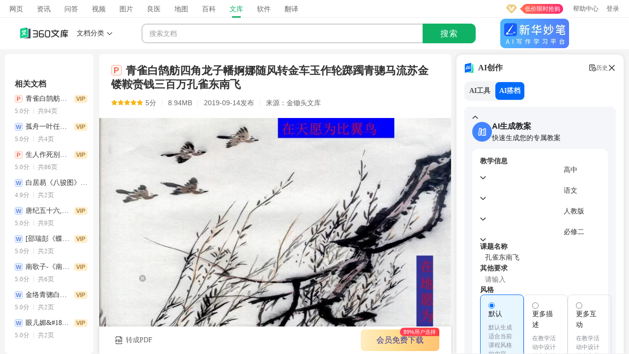

--- FILE ---
content_type: text/html; charset=utf-8
request_url: https://wenku.so.com/d/5d09d4b328cacb54443c72486731fb54
body_size: 26081
content:

  
  
  
  
  
  <!DOCTYPE html>
  <html>
  <head>
    <meta charset="UTF-8">
    <meta name="viewport" content="width=device-width, initial-scale=1.0">
    
    <meta name="description" content="在天愿为比翼鸟,在地愿为连理枝,孔雀东南飞,教学目标,1培养学生运用个性化对话分析人物性格的能力,2了解我国第一首长篇叙事诗的艺术成就,3,自主学习文言基础知识,教学重,难点,1了解叙事诗中通过人物对话揭示人物形象的艺术性,鉴赏本文艺术手法" />
    <meta content="unsafe-url" name="referrer">
    
    <link rel="shortcut icon" href="https://s1.ssl.qhres2.com/static/aaf54297fffe24ac.ico" type="image/x-icon">
    <link rel="dns-prefetch" href="https://ss3.360tres.com" >
    <link rel="dns-prefetch" href="https://ss2.360tres.com" >
    <link rel="dns-prefetch" href="https://e.so.com" >
    <link rel="dns-prefetch" href="https://so3.360tres.com" >
    <title>
      青雀白鹄舫四角龙子幡婀娜随风转金车玉作轮踯躅青骢马流苏金镂鞍赍钱三百万孔雀东南飞 - 360文库
    </title>
    
    
    
    <link rel="stylesheet" href="https://ss3.360tres.com/static/4f45163519b4b243.css">
  <link href="https://ss2.360tres.com/static/c7aa87f2d251a4c3/ai-saas-lib.css" rel="stylesheet"><link href="https://ss2.360tres.com/static/6f7541b97be6f6c5/vendors.css" rel="stylesheet"><link href="https://ss2.360tres.com/static/a53e04947cf6f96e/323.css" rel="stylesheet"><link href="https://ss2.360tres.com/static/6fa34940a7ccd6e8/124.css" rel="stylesheet"><link href="https://ss2.360tres.com/static/094be9e7c2d63d54/detail_ai.css" rel="stylesheet"></head>

  <body>
    <div id="app"></div>
    
    <script defer src="https://ss3.360tres.com/static/58ee7b89ccb57002.js"></script>
    
    <script defer src="https://ss3.360tres.com/static/9cbe0b896a4cbda4.js"></script>

    
    <script defer src="https://ss3.360tres.com/static/61c6d715874499b7.js"></script>

    
    <script defer src="https://ss3.360tres.com/static/40f3ea4a4b020e7f.js"></script>

    
    <script defer src="https://ss3.360tres.com/lib/jquery/183.js"></script>
    
    
	  <script defer src="https://ss3.360tres.com/static/c94edf9f4f60b480.js"></script>
  
    
    <script defer src="//s.ssl.qhimg.com/quc/quc7.js?_t=20240730"></script>

    
    <script defer src="https://cdn.vip.360.cn/html/vipcenter/uisdk/wenku.js"></script>

    
    <script defer src="https://ss3.360tres.com/static/145a0b6f94907056.js"></script>

    <script type="text/javascript">
      try {
        window.asyncData = {"Abtest":{"kv":{},"raw":"","str":""},"AccessDownload":false,"AdInfo":{"ads":[],"click_js":"\u003cscript\u003e/* pcVerSearch/eLogAndPv.js.html */var eLogAndPv={addHandler:function(element,type,handler){if(element.addEventListener){element.addEventListener(type,handler,false)}else if(element.attachEvent){element.attachEvent(\"on\"+type,handler)}else{element[\"on\"+type]=handler}},removeHandler:function(element,type,handler){if(element.removeEventListener){element.removeEventListener(type,handler,false)}else if(element.detachEvent){element.detachEvent(\"on\"+type,handler)}else{element[\"on\"+type]=null}},eCookie:{get:function(e){var t=e+\"=\",n=t.length,r=document.cookie.length,i=0;while(i\u003cr){var s=i+n;if(document.cookie.substring(i,s)==t){return this.getVal(s)}i=document.cookie.indexOf(\" \",i)+1;if(i==0){break}}return null},set:function(e,t){var n=this.set.arguments,r=this.set.arguments.length,i=r\u003e2?n[2]:null,s=r\u003e3?n[3]:null,o=r\u003e4?n[4]:null,u=r\u003e5?n[5]:!1;document.cookie=e+\"=\"+escape(t)+(i==null?\"\":\"; expires=\"+i.toGMTString())+(s==null?\"\":\"; path=\"+s)+(o==null?\"\":\"; domain=\"+o)+(u==1?\"; secure\":\"\")},del:function(e){var t=new Date;t.setTime(t.getTime()-1);var n=0;document.cookie=e+\"=\"+n+\"; expires=\"+t.toGMTString()},getVal:function(e){var t=document.cookie.indexOf(\";\",e);return t==-1\u0026\u0026(t=document.cookie.length),unescape(document.cookie.substring(e,t))}},sendlog:function(e){if(e\u0026\u0026(document.getElementById(e)||typeof e==\"object\")){var t=document.getElementById(e)||e,alla=t.getElementsByTagName(\"a\"),alen=alla.length,n=this,__this=this,r,i,s,o,u=(new Date).getTime();for(var allakey=0;allakey\u003calen;allakey++){if(alla[allakey].getAttribute(\"e_href\")){alla[allakey].setAttribute(\"e_href\",alla[allakey].getAttribute(\"href\"))}}function a(e){function n(){return(new Date).getTime()}function r(e,t,n){e.addEventListener?e.addEventListener(t,n,!1):e.attachEvent?e.attachEvent(\"on\"+t,n):e[\"on\"+t]=n}var i,s,formLogSrc,o=(new Date).getTime(),u=function(e){i=n();var r,e=window.event||e,s=e.srcElement||e.target,u=e.pageX?e.pageX:e.clientX+(document.body.scrollLeft||document.documentElement.scrollLeft),a=e.pageY?e.pageY:e.clientY+(document.body.scrollTop||document.documentElement.scrollTop),f=t.offsetWidth,c=t.offsetHeight,h=u-__this.getOffsetLeft(t),p=a-__this.getOffsetTop(t);if(s.nodeName==\"INPUT\"\u0026\u0026s.getAttribute(\"type\")==\"submit\"){var dataCommerceUrl=t.getAttribute(\"data-commerce-url\");formLogSrc=dataCommerceUrl+\"\u0026st=\"+o+\"\u0026dd=\"+i+\"\u0026cl=\"+l(\"ecl\")+\"\u0026cr=\"+l(\"ecr\")+\"\u0026dw=\"+f+\"\u0026dh=\"+c+\"\u0026px=\"+h+\"\u0026py=\"+p+\"\u0026kd=\"+l(\"kd\")+\"\u0026p1=\"+l(\"p1\")+\"\u0026p2=\"+l(\"p2\")+\"\u0026p3=\"+l(\"p3\")+\"\u0026p4=\"+l(\"p4\");if(e.stopPropagation){e.stopPropagation()}else{e.cancelBubble=true}}else{for(var d=1;d\u003c10;d++){if(s.getAttribute(\"e_href\")||s.getAttribute(\"data-e_href\")){break}s=s.parentNode;if(s==t||s.nodeName==\"BODY\"){return}}r=s.getAttribute(\"e_href\")||s.getAttribute(\"data-e_href\"),s.setAttribute(\"href\",r+\"\u0026st=\"+o+\"\u0026dd=\"+i+\"\u0026cl=\"+l(\"ecl\")+\"\u0026cr=\"+l(\"ecr\")+\"\u0026dw=\"+f+\"\u0026dh=\"+c+\"\u0026px=\"+h+\"\u0026py=\"+p+\"\u0026kd=\"+l(\"kd\")+\"\u0026p1=\"+l(\"p1\")+\"\u0026p2=\"+l(\"p2\")+\"\u0026p3=\"+l(\"p3\")+\"\u0026p4=\"+l(\"p4\"))}},a=function(e){var e=window.event||e,r=e.srcElement||e.target;if(r.nodeName==\"INPUT\"\u0026\u0026r.getAttribute(\"type\")==\"submit\"){var nimage=new Image;nimage.src=formLogSrc+\"\u0026ud=\"+n();if(e.stopPropagation){e.stopPropagation()}else{e.cancelBubble=true}}else{for(var i=1;i\u003c10;i++){if(r.getAttribute(\"e_href\")||r.getAttribute(\"data-e_href\")){break}r=r.parentNode;if(r==t||r.nodeName==\"BODY\"){return}}var s=r.getAttribute(\"href\"),o=n();r.setAttribute(\"href\",s+\"\u0026ud=\"+o)}};r(t,\"mousedown\",u),r(t,\"mouseup\",a)}function f(e,t){var r=document.body.offsetWidth,i=n.getClientHeight(),s=r/2,o=i/2;return e\u003cs?t\u003co?1:4:t\u003co?2:3}function l(e){var t=n.eCookie.get(\"erules\");if(t\u0026\u0026t.search(e+\"-\")\u003e=0){var r=new RegExp(\"(\"+e+\"\\u005c\\-)(\\u005c\\d+)\");return t.match(r)[2]}return 0}function c(e){var t=n.eCookie.get(\"erules\"),r=new Date,i=r.getHours(),s=r.getMinutes(),o=r.getSeconds(),u=i*3600+s*60+o,a=86400-u,f;r.setTime(r.getTime()+a*1e3);if(t){if(t.search(e+\"-\")\u003e=0){var l=new RegExp(\"(\"+e+\"\\u005c\\-)(\\u005c\\d+)\"),c=t.match(l),h=parseInt(c[2])+1,f=t.replace(l,\"$1\"+h)}else{f=t+\"|\"+e+\"-1\"}n.eCookie.set(\"erules\",f,r)}else{n.eCookie.set(\"erules\",e+\"-1\",r)}}if(!window.eLogAlready){var setcok=function(e){var t,n=navigator.userAgent.toLowerCase(),e=window.event||e;/msie/.test(n)\u0026\u0026(t=parseInt(n.match(/msie.([\\d.]+)/)[1])),e.button==2?c(\"ecr\"):(t\u003c=10\u0026\u0026e.button==1||e.button==0)\u0026\u0026c(\"ecl\")},setkd=function(e){var e=window.event||e;e.keyCode\u0026\u0026c(\"kd\")},setpos=function(e){var t=(new Date).getTime(),e=window.event||e;t-u\u003e=400\u0026\u0026(u=t,i=e.x?e.x:e.pageX,s=e.y?e.y:e.pageY,o=f(i,s),o\u0026\u0026c(\"p\"+o))};this.addHandler(document,\"mousedown\",setcok);this.addHandler(document,\"keydown\",setkd);this.addHandler(document,\"mousemove\",setpos);window.eLogAlready=1}a(e)}},getOffsetLeft:function(o){var left=0;while(o!=null\u0026\u0026o!=document.body\u0026\u0026o!=document.getElementById(\"container\")){left+=o.offsetLeft;o=o.offsetParent}return left},getOffsetTop:function(o){var top=0;while(o!=null\u0026\u0026o!=document.body){top+=o.offsetTop;o=o.offsetParent}return top},sendpv:function(e){if(document.getElementById(e)){document.getElementById(e).submit()}},getClientHeight:function(){var e=0;return document.body.clientHeight\u0026\u0026document.documentElement.clientHeight?e=document.body.clientHeight\u003cdocument.documentElement.clientHeight?document.body.clientHeight:document.documentElement.clientHeight:e=document.body.clientHeight\u003edocument.documentElement.clientHeight?document.body.clientHeight:document.documentElement.clientHeight,e}};\u003c/script\u003e","code":0,"msg":"","new_bucketid_list":"100000,220001,230001,340001,400000,520001,760000,820000,910001,1050003,1070010,1240001,1840002,2210001,2240040,2350000,2750000,2910002,3050001,3730002,3790000,4090001,4230003,4820001,5000007,5040001,5660004,5750001,5800002,5820000,5990001,6090005,6210001,6320021,6360002,6470001,6850000,6870001,6880001,6900004,6960000,6970000,7310001,7440002,7590001,7960002,8010016,8050001,8300002,8320001,8400000,8470001,8560012,8630001,8920001,9050001,9100000,9120000,9140001,9150002,9190001,9230003,9250001,9550003,9610029,10650001,10710005,10830003,10840001,10980001,11100000,11110001,11130000,11200002,11250001,11390000,11450001,11520003,11550001","pv_js":"\u003cscript\u003e\n(function(){var up = new Image;up.src = \"https://e.so.com/com/pv?p=mUivOYsoa5fmJ4b5qFmn5rdM8ScTcbVDyLYej0Y8FJMnrQDGESgfSEJviM2kjPRnY4IWCdQleIV3pw2E8lb9PiS3CEp6U2cx1UuMtYRkNyluJp2X8TxMiv6l%2BJsYWEaxCNOFaeIzCAjl8f9Wr2nQrQnzcUxu6ONnb3vnebS96pOHRWlhUZD1KkpMZzVcK8CDa6c%2FELEd%2BxU7VNYK7I0E5QnzcUxu6ONnb3vnebS96pOHRWlhUZD1KkpMZzVcK8CDa6c%2FELEd%2BxU7VNYK7I0E5WHfKwlJXCe9iLi%2BbTcBqBUAx1Va%2FIMFegQ60cET1PaSx64EkelmANBSKvBX06IndWgllh2h%2F%2BpxbbOQpbs7SIhZ%2FpuvX1zLbX4k42G6Z3cqB01NVHyu9NHL1FGMfzhXOPKZV%2F9qZxz08LaXDKyxBOv3%2FFh3ziWMcaTASowbocs6NDcm9Jirxc73ZogSRk05L1netyYxWwrP%2Bi5sCn0r%2FdBluiZgXHHTY3qQJ982JENiO9DJuyXyUsUP5IFVy5URlwa%2F2SCBGOcDrWkeiCXCnfaVGdHhXueSl5G1uRHA1QWsYvGWWm6N9v%2FlQ9WI7msHXTJHuq0Jig2%2BbmTU5qI5%2F2gA8YUJsoxDjF3AxHonjp%2FCk15vUIRhlwE%2FmKwIokQKBFi4hzg1fMYj3zRxSeVX68GGcFzUg6mxs%2FCF3GkuFqj7x%2BRp1ouLoBkxJLBWlu6KkaWXhivyc2pZLahFSu8HfgiqxI50PAhitGWd7ktV97cPAjdxgc84Ks0VR1%2FLdIe%2FlUzKwHCyvRD5gK%2BrCBSYkfTxKkPvtJodXHq2pNgA0GoJC68bvjqzJjVGIjN%2BVLxfC2MlJQT5WBvtMZ9566PU9x5hMuPNTmZqOrFU%2BMEqa0dOU7H0q%2FlBAavFxsVXhw20DeupaGy%2FOk0CrVE6Hu85%2Bru1dPfzZgZGgablWkXE%2BOga5VcEgfziD6n7gzMsc8XSTlnbB18RwX7ua7YzVKyZZJQhYuSOuih%2F8gr5Zewc3Hp%2BEQi%2BIFzV55Gl09DJAEdw11WzfVGjtrYozylYOIRGgA%2FclgUIBW2ohCI2Uk5wUkI4XbkXAYGKBqravHhkotGKeC5oTVmV7pqYqshG3PHhQsgTabVNFCMGQPYUWcT%2FjwC%2FiqImDJmFOqHUwtD3OXZ0FgYaEthCVMK5TBAF8u1NSS09dwp4zIg661nIXJTH%2B%2Fm9kct39P%2FlGkhIY5sPrjWMr41YCTC2ASxJYhCUeV6Aru2R6Kp8NougXecEbN7%2FTAiH7pWWtUJBqfHhrEoTGFDyI%2BwQWmO63sKBoW0Ddc%2BskhjAGcZJA37kewTZVFwdB4AE8%2BdQxGdGtXrtQ4TnBrFVoQ2dgbRChrfU9GSLTFK4fZo76q%2BgYJ5OhfvFuB7ifP9qc7dMUdjNpeg1JDc1QLZE18kRNgo9%2FokAFQMw78illYDGg7hbc%2BZ33XPxK96CKZadH%2BDqo2vsxvLxXBEG7Z0xOnOFX4Y9WBBzZHxcyBa9p9f0kZuLm3Ok3UYTwNjjIs%2BkWJGlYAEIzmRqUAMPhjKauEH9rkKgZxkI3YGIKMBIO8YNb1BI1IuAkxw9ZfZhwHBSztBY2uv8cWXO0o59Zr1H6iQJ9646zJ2FZcFmIrr1eb41Eff34mwGLqUs7JR5IXGKS3%2B%2FY0iRpOQj9YnE6OBatry9aTs6e3VOqBZbyrAen6XiPrDEZsOX0EuDjzYnj2Y7T6gwu6ItyiN4tN%2F2IDNYJnQ4W0Vaav%2Fzpr3tS%2BjMbG6o%2FPizH1e%2BXNhgXZcVytNkj4JWuhxoJmVR8pnFu1UAEZyaNACe%2F7IYxErf1i8VumxxTjHIehxey97jxyIx1YzqL7CbBdb7BIHv1daz1UFRmJWiFgMxrUbvSvVMi4HZfrt%2BZ8HJXwKRFqj%2BFxvKJBr2wFOpIx0H7HNHMLdTvtnQOHXEvcRNpU2uFklxqoJT0XZ613HEXjtUHS3Gi0zhIwhCeLEFN42gtViBYNOuOpSrIwHNg091MlWQ5J14udrzk7BWo3VrDZjHfpkQE4XS%2F0qkW0Rp%2FJS3NepVBTRxF6Bwbmi8RbFbmHYqJz3PPt8AF%2FRwMtrMiVKUl0nwqiP2EESJqSaLpmzRKhHL2L3%2F5csckxDjON%2BFU2gjKkvhd9QtKwFLd%2BNffxNBv9Qbpw%2Bha7swpFcfopcBvDFXWJJthgYbD0Tr21ku5e4whlYUPCfSClutRTSUuK1x8W32yzhDTu8UOYHZ5LsrkgDtGUJlxnjQTo87F6TzJuJqLLD8zGBqvHXYCRgYdwCC0HYlOi3e6B8DOOuINuXUeDk%3D\u0026pl=2316\u0026t=17690298579352\";})();\n\u003c/script\u003e","warnings":[]},"BIZ_SDK_VERSION":"61c6d715874499b7","BizVersion":"58ee7b89ccb57002","ChannelCia":"","ConfigInfo":{"biz_version":"c2b3cdfd9748cbaf","domain":"wenku.so.com","name":"360文库","root_domain":"so.com","root_name":"360搜索"},"DocEditHistory":false,"DocEditToken":"","DocInfo":{"Id":"5d09d4b328cacb54443c72486731fb54","Title":"青雀白鹄舫四角龙子幡婀娜随风转金车玉作轮踯躅青骢马流苏金镂鞍赍钱三百万孔雀东南飞","Desc":"在天愿为比翼鸟,在地愿为连理枝,孔雀东南飞,教学目标,1培养学生运用个性化对话分析人物性格的能力,2了解我国第一首长篇叙事诗的艺术成就,3,自主学习文言基础知识,教学重,难点,1了解叙事诗中通过人物对话揭示人物形象的艺术性,鉴赏本文艺术手法","TitleTerm":"","DescTerm":"","ViewNum":7751307,"PageNum":94,"Score":5,"DocType":"PPT","DocTypeFormat":"PPT","Url":"/link?url=https%3A%2F%2Fwww.jinchutou.com%2Fp-98792759.html","MUrl":"https://m.jinchutou.com/p-98792759.html","Loc":"https://www.jinchutou.com/p-98792759.html","WkUrl":"","UploadTime":"2019-09-14","UploadTimestamp":1568422700,"Partner":{"Name":"金锄头文库","Site":"www.jinchutou.com"},"UploadTimeTerm":0,"Size":"9151","Price":{"unit":"元","value":"20"},"doc_s3_filename":"jinchutou-wenku-3/5d09d4b328cacb54443c72486731fb54.ppt","Field03":["https://so3.360tres.com/t119f61564b307490d8f096e23e.png","https://so3.360tres.com/t119f61564b89647e9fd8681179.png","https://so3.360tres.com/t119f61564ba78a8d56b6e8cba0.png","https://so3.360tres.com/t119f61564b63fc5a8b4629a6b3.png","https://so3.360tres.com/t119f61564b9081482d16a77dcd.png","https://so3.360tres.com/t119f61564b2abcc3370e0851bb.png","https://so3.360tres.com/t119f61564bc96372118e9b1ee4.png","https://so3.360tres.com/t119f61564b98aebb17997b67cd.png","https://so3.360tres.com/t119f61564bfbeaebd8d865d9e1.png","https://so3.360tres.com/t119f61564bb6bbf57a577f6828.png","https://so3.360tres.com/t119f61564b365c44f927807a4f.png","https://so3.360tres.com/t119f61564b4323627eeb545ec0.png","https://so3.360tres.com/t119f61564b504157c8bbff25f5.png","https://so3.360tres.com/t119f61564b0c971ce47f0ffa32.png","https://so3.360tres.com/t119f61564b4668f61337a1493c.png","https://so3.360tres.com/t119f61564b3c292dea928af594.png","https://so3.360tres.com/t119f61564ba964792a0499cae1.png","https://so3.360tres.com/t119f61564b3e92930c8c0d11eb.png","https://so3.360tres.com/t119f61564bf4515088effa9e78.png","https://so3.360tres.com/t119f61564b76cb0d07579bd9cf.png","https://so3.360tres.com/t119f61564b1448c0f9b2762c5f.png","https://so3.360tres.com/t119f61564b318a50c3be39054d.png","https://so3.360tres.com/t119f61564b3f97b9963237aefd.png","https://so3.360tres.com/t119f61564b2aef058d8aed2306.png","https://so3.360tres.com/t119f61564bc7b67ffc76c1878f.png","https://so3.360tres.com/t119f61564bddfb8f64d3e933cc.png","https://so3.360tres.com/t119f61564bc3b5101fc397ddc2.png","https://so3.360tres.com/t119f61564bd8621c2ec6655a36.png","https://so3.360tres.com/t119f61564bca6fd5898bb5d0c7.png","https://so3.360tres.com/t119f61564b7d0c0e74ca7c419f.png","https://so3.360tres.com/t119f61564bf0e822fdc6998140.png","https://so3.360tres.com/t119f61564b138032d9b9c277e8.png","https://so3.360tres.com/t119f61564b56ad91ad0df20c63.png","https://so3.360tres.com/t119f61564bdf604dbb3becf4a4.png","https://so3.360tres.com/t119f61564b93c7dcaa7661202d.png","https://so3.360tres.com/t119f61564b82b8979547de00c2.png","https://so3.360tres.com/t119f61564bf72c54181ac22622.png","https://so3.360tres.com/t119f61564be12e472ac207e3a8.png","https://so3.360tres.com/t119f61564b8f9ddd3246a382ca.png","https://so3.360tres.com/t119f61564b01c8f590e30ddabe.png","https://so3.360tres.com/t119f61564ba123a6a7e07238c5.png","https://so3.360tres.com/t119f61564b1c2d8969eccd8c87.png","https://so3.360tres.com/t119f61564bfac67f9fe8f7d163.png","https://so3.360tres.com/t119f61564be9c5725fcc6afc2e.png","https://so3.360tres.com/t119f61564be1429e427981268f.png","https://so3.360tres.com/t119f61564b9fce32e4af099885.png","https://so3.360tres.com/t119f61564ba4d1ccf053a18de5.png","https://so3.360tres.com/t119f61564bbcd2fe63e393cde2.png","https://so3.360tres.com/t119f61564b218a8f3208d1cf44.png","https://so3.360tres.com/t119f61564bf94e3a737eee1c1d.png","https://so3.360tres.com/t119f61564b3e57c551097f166f.png","https://so3.360tres.com/t119f61564b1099e884f43518b0.png","https://so3.360tres.com/t119f61564b7c9fd1fcb3ec09a0.png","https://so3.360tres.com/t119f61564b1cb1c88ab36a7df1.png","https://so3.360tres.com/t119f61564bc98ca521bf579916.png","https://so3.360tres.com/t119f61564bc820ab1f06317a9e.png","https://so3.360tres.com/t119f61564be23d77dd5db58821.png","https://so3.360tres.com/t119f61564b7f6706f9bb4bd5d6.png","https://so3.360tres.com/t119f61564b4ef722417f1a22e6.png","https://so3.360tres.com/t119f61564b3e6ec44b0499ab7c.png","https://so3.360tres.com/t119f61564bd775f39e42c0bcdf.png","https://so3.360tres.com/t119f61564bd7fe18cad02ac44a.png","https://so3.360tres.com/t119f61564bae8c23044e90f0a6.png","https://so3.360tres.com/t119f61564b01e448c387cfa9ab.png","https://so3.360tres.com/t119f61564b1355bc6715158376.png","https://so3.360tres.com/t119f61564bcc33a5e775085bb4.png","https://so3.360tres.com/t119f61564b8a811c59f7e9246c.png","https://so3.360tres.com/t119f61564b87deecf226398169.png","https://so3.360tres.com/t119f61564bb0a8dbed91f840df.png","https://so3.360tres.com/t119f61564beaa2578c6b430898.png","https://so3.360tres.com/t119f61564b5608c06cc70ea6ad.png","https://so3.360tres.com/t119f61564bde8910559c7d6ced.png","https://so3.360tres.com/t119f61564b70751c6f2be162f0.png","https://so3.360tres.com/t119f61564b438bd392048e0920.png","https://so3.360tres.com/t119f61564b2eee667fcd80eee5.png","https://so3.360tres.com/t119f61564bb91e6446aff49d5a.png","https://so3.360tres.com/t119f61564b26a8f94a8ffbb658.png","https://so3.360tres.com/t119f61564b9e1c3c1cce8eaf76.png","https://so3.360tres.com/t119f61564bec7acd552542dde3.png","https://so3.360tres.com/t119f61564bfd0c5d41b9b15ce8.png","https://so3.360tres.com/t119f61564b6dd4527736e0277f.png","https://so3.360tres.com/t119f61564bda614a0a1862bbf1.png","https://so3.360tres.com/t119f61564b0acd14bd6c218285.png","https://so3.360tres.com/t119f61564b967a04176eae6fbe.png","https://so3.360tres.com/t119f61564b77789600a64cb0ea.png","https://so3.360tres.com/t119f61564b96217d689a392bdb.png","https://so3.360tres.com/t119f61564be12c63aa5cb1c8a8.png","https://so3.360tres.com/t119f61564b62226ebce72b2efd.png","https://so3.360tres.com/t119f61564b0bdcd6c275d20957.png","https://so3.360tres.com/t119f61564bd3361545ceafac7b.png","https://so3.360tres.com/t119f61564be34a5d7b7c172023.png","https://so3.360tres.com/t119f61564b93d6453632c55d8c.png","https://so3.360tres.com/t119f61564b5bd0b2c522a47a8d.png","https://so3.360tres.com/t119f61564be0fc19cae392ced9.png"],"is_own":"1","membership_doc":"","MembershipPurchaseRule":"2","PreviewPage":"94","pv":"","uv":"","order_num":"","order_num_use_right":"","order_num_refund":"","order_num_conversion":"","MembershipPurchaseRuleRecommend":"","recall_src":"","json_data":{"video_download_url":"","proportion":"","commercial_use":"","video_cover":"","doc_type":""},"qt_score":0,"UpdateTime":"2019-09-14","UpdateTimestamp":1568422700,"IsImage":1,"Image":"https://so3.360tres.com/t119f61564b307490d8f096e23e.png","Tags":"青雀白鹄舫$$四角$$龙子幡$$婀娜$$随风转金车玉作轮$$踯躅$$青骢马$$流苏$$金镂鞍赍钱$$三百万$$孔雀东南飞","relate_tags":["青雀白鹄舫","四角","龙子幡","婀娜","随风转金车玉作轮","踯躅","青骢马","流苏","金镂鞍赍钱","三百万","孔雀东南飞"],"RawId":"98792759","CateName1":"高等教育","CateName2":"其它相关文档","CateName3":"","DownloadType":2,"DownloadCount":"0","HighQuality":"1","ShowNum":94,"DocRealNum":94,"DocPageUrl":"","DocPageDesc":{"bytes":null,"totalpage":0},"DocImage":["https://so3.360tres.com/t119f61564b307490d8f096e23e.png"],"DocImageUrl":"https://so3.360tres.com/t119f61564b307490d8f096e23e.png","DocImageDesc":{"bytes":null,"totalpage":0},"IsOwn":false},"DowngradeInfo":{"isVip":false,"level":0,"mod":["translate","videoPoint","venation"]},"GlobalSid":"f52f9522702c31020db92ad459c393c7","IMG_CDN_DOMAIN":"so3.360tres.com","IsGreenUser":false,"IsOwnForAICreation":false,"IsOwnForDocEdit":false,"IsWenkuAIBefore":false,"IsWenkuVipAdvance":false,"MEMBERSHIP_ADVANCE_MTID":"212","MEMBERSHIP_MTID":"98","MembershipInfo":{"MemberVipInfo":{"member_type":0,"member_desc":"","member_end_time":"","member_remain_days":0,"member_status":0,"order_zero_daikou_record":0,"member_expired":0},"MemberVipInfoList":null,"MemberVipRightInfo":{"normal_coupon":0,"aippt_coupon":0},"MemberVipDiscount":0.9,"MemberVipPurchased":0,"MemberVipLocalOrder":{"ID":0,"OrderID":"","Qid":0,"Uuid":"","OrderPayTime":"","MemberType":0,"IsFuncMember":0,"SubscribeTime":0,"OnSaleTime":0,"OrderTotalFee":0,"OrderRealFee":0,"OrderPaymentMethod":"","OperatorType":0,"PriceType":0,"OrderSubscribeType":0,"OrderSubscribeCycle":0,"OrderMemberBegin":"","OrderMemberEnd":"","ClientType":0,"RealClientType":0,"SkuID":0,"CustomDesc":"","DocID":"","PartnerId":0,"FinAmount":0,"IP":"","status":0,"order_from":"","position":"","show_for_user":0,"origin_product":"","daikou_state":0,"mid":"","cia":"","click_id":"","created_at":"0001-01-01 00:00:00","updated_at":"0001-01-01 00:00:00"},"MemberIsFirstOrder":""},"NaviCate":{"0":{"教育专区":["幼儿教育","高等教育","成人教育","职业教育","外语教育","其他教育"]},"1":{"实用文档":["计划/解决方案","求职/职场","表格/模板","总结/汇报","党团工作","工作范文","通知/申请","演讲致辞"]},"2":{"生活休闲":["健康饮食","体育/运动","娱乐时尚","科普知识","旅游购物","琴棋书画","摄影摄像","游戏攻略","鉴赏收藏","幽默滑稽","婚姻家庭","家庭育儿","文化杂谈","寻医问药"]},"3":{"经济管理":["贸易","战略管理","市场营销","企业制度","经济金融","财会税务","人力资源","生产运营","行业分析","项目管理"]},"4":{"资格考试":["公务员考试","计算机等级","国家司法","注册会计","职业资格考试","自学考试","其他考试资料"]},"5":{"专业资料":["行业资料"]},"6":{"智慧教育":["小学教育","初中教育","高中教育"]}},"Nlpv":"","OrderInfo":{"ID":0,"order_id":"","membership_order_id":"","active_user_membership_order_id":"","qid":0,"merchants":0,"order_bill":0,"pay_bill":0,"doc_id":"","doc_title":"","doc_size":"","doc_file_type":"","doc_file_url":"","doc_file_name":"","loc":"","nickname":"","remark":"","status":0,"order_type":0,"order_from":0,"payment_method":"","channel":"","mid":"","ClientType":0,"RealClientType":0,"DownloadCounter":0,"created_at":"0001-01-01 00:00:00","created_at_date":"","updated_at":"0001-01-01 00:00:00","updated_at_timestamp":0,"pay_bill_format":0,"order_bill_format":0,"access_download":false},"Partner":{"id":1,"name":"金锄头文库","site":"https://www.jinchutou.com/","logo":"https://p.ssl.qhimg.com/t01e40123f0e82c2ddd.png","img":"https://p.ssl.qhimg.com/t01316a5d06a876c371.png","count":430053728},"QUC_VERSION_STR":"20240730","Query":"","RES_CDN_DOMAIN":"ss3.360tres.com","TIMESTAMP":1769029857,"UseWechatPay":false,"UserInfo":null,"WpsAppInfo":{"app_id":"AK20250515CMPIFS"},"YUNPAN_BASEURL":"https://www.yunpan.com/file/index#/fileManage/my/file/%2F%E6%88%91%E7%9A%84%E6%96%87%E5%BA%93%2F","has_mid":"0","headClass":"head-wk","home_slide_ad":"show","isOwnCommon":true,"search_list_ad":"show","search_result":"show","search_right_recom":"show","title":"360文库","wk_bottom_msg":"show","wk_cate_like":"show","wk_cate_link":"show","wk_cate_recom":"show","wk_cate_search":"show","wk_d_bottom_ad":"show","wk_d_liked_ad":"show","wk_d_related":"show","wk_liked_ad":"show","wk_related_ad":"show","wk_related_search":"show","wk_top_ad":"show"}
      } catch (error) {
        window.asyncData = null;
        window.location.replace('/error/404?src=asyncdata_null');
      }

      
      function isIE() {
        if (!!window.ActiveXObject || "ActiveXObject" in window) {
          return true;
        } else {
          return false;
        }
      }

      if (isIE()) {
        $('body').append('<div style="position: fixed; left: 0;right: 0;top: 0;bottom: 0; background: rgba(0,0,0,.5); z-index: 2000;"><a href="https://browser.360.cn/" target="_blank" rel="noopener noreferrer" style="position: absolute;left: 0;right: 0;top: 0;bottom: 0;"><img src="https://so1.360tres.com/t01dc542d578fcdd98a.png" style="width: 750px;position: absolute;left: 50%;top: 50%;height: 473px;margin: -287px 0 0 -375px"></a></div>')
      }
    </script>
    
    <script defer src="https://s0.ssl.qhres2.com/static/bc28e5855662751a.js"></script>

    
    <script defer src="https://s1.ssl.qhres2.com/static/8695019fe546ec70.js"></script>
  <script defer src="https://ss2.360tres.com/static/35e77bbaf8b55cb4/runtime.js"></script><script defer src="https://ss2.360tres.com/static/17f0a06766f220fd/ai-saas-lib.js"></script><script defer src="https://ss2.360tres.com/static/e37d3612411fa06d/react.js"></script><script defer src="https://ss2.360tres.com/static/ef2f1a860ee23b87/antd.js"></script><script defer src="https://ss2.360tres.com/static/a0d223cdf8d1642c/vendors.js"></script><script defer src="https://ss2.360tres.com/static/e4ad5eb6d671d6a1/928.js"></script><script defer src="https://ss2.360tres.com/static/fcacdfb09a98980b/323.js"></script><script defer src="https://ss2.360tres.com/static/f112c48bd8c42a3b/547.js"></script><script defer src="https://ss2.360tres.com/static/1d80be96d0846564/376.js"></script><script defer src="https://ss2.360tres.com/static/c8f1a05b4b5f80df/99.js"></script><script defer src="https://ss2.360tres.com/static/8716cb865220b553/806.js"></script><script defer src="https://ss2.360tres.com/static/156ad9cb9224ba24/835.js"></script><script defer src="https://ss2.360tres.com/static/6de2a04ac10cd077/124.js"></script><script defer src="https://ss2.360tres.com/static/9bd25af45736e47c/153.js"></script><script defer src="https://ss2.360tres.com/static/125c906c42cf820d/detail_ai.js"></script></body>
  </html>
  

--- FILE ---
content_type: text/css; charset=utf-8
request_url: https://ss2.360tres.com/static/c7aa87f2d251a4c3/ai-saas-lib.css
body_size: 40569
content:
a,abbr,acronym,address,article,aside,audio,b,big,blockquote,canvas,caption,cite,code,dd,del,details,dfn,div,dl,dt,em,fieldset,figcaption,figure,footer,form,h1,h2,h3,h4,h5,h6,header,html,i,iframe,img,ins,kbd,label,legend,li,mark,menu,nav,object,ol,output,p,pre,q,s,samp,section,small,span,strike,strong,sub,summary,sup,table,tbody,td,tfoot,th,thead,time,tr,tt,u,ul,var,video{border:0;font-size:100%;list-style:none;margin:0;padding:0;vertical-align:initial}article,aside,details,figcaption,figure,footer,header,menu,nav,section{display:block}ol,ul{list-style:none}blockquote,q{quotes:none}blockquote:after,blockquote:before,q:after,q:before{content:""}table{border-collapse:collapse;border-spacing:0}input{outline:none}button,form,h3,html,input,p,span{border:0;margin:0;padding:0}body{color:#333;font-family:-apple-system,BlinkMacSystemFont,Helvetica Neue,Helvetica,Segoe UI,Arial,Roboto,PingFang SC,miui,Hiragino Sans GB,Microsoft Yahei,sans-serif;font-size:14px;margin:0}button,input[type=button],input[type=reset],input[type=search],input[type=submit],input[type=text],textarea{-webkit-appearance:none;-moz-appearance:none;appearance:none;outline:none}address,caption,cite,code,dfn,em,i,th,var{font-style:normal;font-weight:400}img{border:0}img,input{vertical-align:middle}h1,h2,h3,h4,h5,h6{font-weight:400}.clearfix:after{clear:both;content:"";display:block}body{background:inherit!important;font-family:arial!important}:root{--asd-radius-rightangle:0px;--asd-radius-small:2px;--asd-radius-medium:4px;--asd-radius-default:6px;--asd-radius-large:8px;--asd-radius-extra-large:12px;--asd-radius-circle:999px;--asd-radius-round:50%;--asd-font-family:-apple-system,BlinkMacSystemFont,"Helvetica Neue",Helvetica,Segoe UI,Arial,Roboto,"PingFang SC",miui,"Hiragino Sans GB","Microsoft Yahei",sans-serif;--asd-font-size-display-l:64px;--asd-font-size-display-m:48px;--asd-font-size-display-s:36px;--asd-font-size-title-l:28px;--asd-font-size-title-m:24px;--asd-font-size-title-s:20px;--asd-font-size-title-xs:16px;--asd-font-size-title-xxs:14px;--asd-font-size-body-l:16px;--asd-font-size-body-m:14px;--asd-font-size-body-s:13px;--asd-font-size-body-xs:12px;--line-height-display-l:72px;--line-height-display-m:56px;--line-height-display-s:44px;--line-height-title-l:36px;--line-height-title-m:32px;--line-height-title-s:28px;--line-height-title-xs:24px;--line-height-title-xxs:22px;--line-height-body-l:24px;--line-height-body-m:22px;--line-height-body-s:20px;--line-height-caption-s:18px;--line-height-code-m:22px;--asd-font-display-l:600 var(--asd-font-size-display-l) /var(--line-height-display-l) var(--asd-font-family);--asd-font-display-m:600 var(--asd-font-size-display-m) /var(--line-height-display-m) var(--asd-font-family);--asd-font-display-s:600 var(--asd-font-size-display-s) /var(--line-height-display-s) var(--asd-font-family);--asd-font-title-l:600 var(--asd-font-size-title-l) /var(--line-height-title-l) var(--asd-font-family);--asd-font-title-m:600 var(--asd-font-size-title-m) /var(--line-height-title-m) var(--asd-font-family);--asd-font-title-s:600 var(--asd-font-size-title-s) /var(--line-height-title-s) var(--asd-font-family);--asd-font-title-xs:600 var(--asd-font-size-title-xs) /var(--line-height-title-xs) var(--asd-font-family);--asd-font-title-xxs:600 var(--asd-font-size-title-xxs) /var(--line-height-title-xxs) var(--asd-font-family);--asd-font-caption:var(--asd-font-size-body-xs) /var(--line-height-caption-s) var(--asd-font-family);--asd-font-body-l:var(--asd-font-size-body-l) /var(--line-height-body-l) var(--asd-font-family);--asd-font-body-m:var(--asd-font-size-body-m) /var(--line-height-body-m) var(--asd-font-family);--asd-font-body-s:var(--asd-font-size-body-s) /var(--line-height-body-s) var(--asd-font-family);--asd-font-link-l:var(--asd-font-size-body-l) /var(--line-height-body-l) var(--asd-font-family);--asd-font-link-m:var(--asd-font-size-body-m) /var(--line-height-body-m) var(--asd-font-family);--asd-font-link-s:var(--asd-font-size-body-s) /var(--line-height-body-s) var(--asd-font-family);--asd-font-code:var(--asd-font-size-body-m) /var(--line-height-code-m) var(--asd-font-family);--asd-size-0:0;--asd-size-25:2px;--asd-size-50:4px;--asd-size-75:6px;--asd-size-100:8px;--asd-size-150:12px;--asd-size-175:14px;--asd-size-200:16px;--asd-size-250:20px;--asd-size-300:24px;--asd-size-325:28px;--asd-size-400:32px;--asd-size-450:36px;--asd-size-500:40px;--asd-size-600:48px;--asd-size-700:56px;--asd-size-800:64px;--asd-size-900:72px;--asd-size-1000:80px;--asd-comp-size-xxxxxs:var(--asd-size-150);--asd-comp-size-xxxxs:var(--asd-size-175);--asd-comp-size-xxxs:var(--asd-size-200);--asd-comp-size-xxs:var(--asd-size-250);--asd-comp-size-xs:var(--asd-size-300);--asd-comp-size-s:var(--asd-size-325);--asd-comp-size-m:var(--asd-size-400);--asd-comp-size-l:var(--asd-size-450);--asd-comp-size-xl:var(--asd-size-500);--asd-comp-size-xxl:var(--asd-size-600);--asd-comp-size-xxxl:var(--asd-size-700);--asd-comp-size-xxxxl:var(--asd-size-800);--asd-comp-size-xxxxxl:var(--asd-size-900);--asd-comp-padding-lr-xxxs:var(--asd-size-0);--asd-comp-padding-lr-xxs:var(--asd-size-25);--asd-comp-padding-lr-xs:var(--asd-size-50);--asd-comp-padding-lr-s:var(--asd-size-100);--asd-comp-padding-lr-m:var(--asd-size-150);--asd-comp-padding-lr-l:var(--asd-size-200);--asd-comp-padding-lr-xl:var(--asd-size-300);--asd-comp-padding-lr-xxl:var(--asd-size-400);--asd-comp-padding-lr-xxxl:var(--asd-size-500);--asd-comp-padding-tb-xxxs:var(--asd-size-0);--asd-comp-padding-tb-xxs:var(--asd-size-25);--asd-comp-padding-tb-xs:var(--asd-size-50);--asd-comp-padding-tb-s:var(--asd-size-100);--asd-comp-padding-tb-m:var(--asd-size-150);--asd-comp-padding-tb-l:var(--asd-size-200);--asd-comp-padding-tb-xl:var(--asd-size-300);--asd-comp-padding-tb-xxl:var(--asd-size-400);--asd-comp-padding-tb-xxxl:var(--asd-size-500);--asd-comp-margin-xxxs:var(--asd-size-0);--asd-comp-margin-xxs:var(--asd-size-25);--asd-comp-margin-xs:var(--asd-size-50);--asd-comp-margin-s:var(--asd-size-100);--asd-comp-margin-m:var(--asd-size-150);--asd-comp-margin-l:var(--asd-size-200);--asd-comp-margin-xl:var(--asd-size-300);--asd-comp-margin-xxl:var(--asd-size-400);--asd-comp-margin-xxxl:var(--asd-size-500)}:root,:root[theme-mode=light]{--asd-white-color:#fff;--asd-gray-color-1:#fafbfc;--asd-gray-color-2:#f4f6f9;--asd-gray-color-3:#e8eaed;--asd-gray-color-4:#dcdee0;--asd-gray-color-5:#cdcfd1;--asd-gray-color-6:#b0b4b8;--asd-gray-color-7:#888d93;--asd-gray-color-8:#505355;--asd-gray-color-9:#202224;--asd-gray-color-10:#111112;--asd-gray-color-11:rgba(0,0,0,.161);--asd-gray-color-12:#ebf0f5;--asd-brand-color-1:#e8f6ff;--asd-brand-color-2:#b9e0fe;--asd-brand-color-3:#8ac8fd;--asd-brand-color-4:#5cacfd;--asd-brand-color-5:#2e8efc;--asd-brand-color-6:#006bfb;--asd-brand-color-7:#0053cf;--asd-brand-color-8:#003ca4;--asd-brand-color-9:#002878;--asd-brand-color-10:#00174d;--asd-purple-color:#6433aa;--asd-warning-color-1:#fff9e6;--asd-warning-color-2:#ffe7a3;--asd-warning-color-3:#ffd77a;--asd-warning-color-5:#ffb029;--asd-warning-color-6:#f90;--asd-warning-color-7:#d97b00;--asd-error-color-1:#fff1f0;--asd-error-color-2:#ffd3cf;--asd-error-color-3:#ffaaa6;--asd-error-color-5:#ff5457;--asd-error-color-6:#f22933;--asd-error-color-7:#cc1827;--asd-success-color-1:#edffef;--asd-success-color-2:#bef7c5;--asd-success-color-3:#8feb9d;--asd-success-color-5:#3dd15d;--asd-success-color-6:#19c444;--asd-success-color-7:#0d9e36;--asd-gold-color-0:#512c19;--asd-gold-color-3:#e3d7c4;--asd-gold-color-4:#dbc183;--asd-gold-color-5:#cfac66;--asd-gold-color-6:#c3974c;--asd-gold-color-7:#a57730;--asd-gold-color-8:rgba(255,179,24,.161);--asd-gold-color-9:#fbf9f4;--asd-black-opacity-4:rgba(0,0,0,.039);--asd-black-opacity-6:rgba(0,0,0,.059);--asd-black-opacity-8:rgba(0,0,0,.078);--asd-black-opacity-12:rgba(0,0,0,.122);--asd-black-opacity-16:rgba(0,0,0,.161);--asd-black-opacity-24:rgba(0,0,0,.239);--asd-black-opacity-32:rgba(0,0,0,.322);--asd-black-opacity-40:#0006;--asd-black-opacity-56:rgba(0,0,0,.561);--asd-white-opacity-0:#fff0;--asd-white-opacity-4:hsla(0,0%,100%,.059);--asd-white-opacity-8:hsla(0,0%,100%,.078);--asd-white-opacity-12:hsla(0,0%,100%,.122);--asd-white-opacity-24:hsla(0,0%,100%,.239);--asd-white-opacity-32:hsla(0,0%,100%,.322);--asd-white-opacity-40:#fff6;--asd-white-opacity-64:hsla(0,0%,100%,.639);--asd-white-opacity-90:hsla(0,0%,100%,.898);--asd-darkblue-opacity-4:rgba(0,40,120,.039);--asd-darkblue-opacity-6:rgba(0,40,120,.059);--asd-darkblue-opacity-12:rgba(0,40,120,.122);--asd-darkblue-opacity-16:rgba(0,40,120,.161);--asd-darkblue-opacity-20:#00287833;--asd-brand-opacity-20:#2e8efc33;--asd-gold-opacity-0:#c3974c00;--asd-gold-opacity-6:rgba(195,151,76,.059);--asd-gold-opacity-8:rgba(195,151,76,.078);--asd-gold-opacity-12:rgba(195,151,76,.122);--asd-gold-opacity-20:#c3974c33;--asd-gold-opacity-24:rgba(195,151,76,.239);--asd-vip-color-hover:var(--asd-gold-color-5);--asd-vip-color-click:var(--asd-gold-color-7);--asd-vip-color-disable:var(--asd-gold-color-3);--asd-vip-color-default:var(--asd-gold-color-6);--asd-branding-color-hover:var(--asd-brand-color-5);--asd-branding-color-click:var(--asd-brand-color-7);--asd-branding-color-disable:var(--asd-brand-color-3);--asd-branding-color-focus:var(--asd-brand-color-2);--asd-branding-color-light-hover:var(--asd-brand-color-1);--asd-branding-color-default:var(--asd-brand-color-6);--asd-success-color-hover:var(--asd-success-color-5);--asd-success-color-click:var(--asd-success-color-7);--asd-success-color-disable:var(--asd-success-color-3);--asd-success-color-default:var(--asd-success-color-6);--asd-warning-color-hover:var(--asd-warning-color-5);--asd-warning-color-click:var(--asd-warning-color-7);--asd-warning-color-disable:var(--asd-warning-color-3);--asd-warning-color-default:var(--asd-warning-color-6);--asd-error-color-hover:var(--asd-error-color-5);--asd-error-color-click:var(--asd-error-color-7);--asd-error-color-disable:var(--asd-error-color-3);--asd-error-color-default:var(--asd-error-color-6);--asd-stroke-color:var(--asd-black-opacity-12);--asd-stroke-light-color:var(--asd-black-opacity-8);--asd-shadow-color-top-1:var(--asd-black-opacity-12);--asd-shadow-color-top-2:var(--asd-black-opacity-8);--asd-shadow-color-middle-1:var(--asd-black-opacity-12);--asd-shadow-color-middle-2:var(--asd-black-opacity-8);--asd-shadow-color-base:var(--asd-black-opacity-16);--asd-shadow-border-color:var(--asd-black-opacity-16);--asd-shadow-overflow-color:var(--asd-black-opacity-6);--asd-text-color-brand:var(--asd-branding-color-default);--asd-text-color-primary:var(--asd-gray-color-9);--asd-text-color-secondary:var(--asd-gray-color-8);--asd-text-color-placeholder:var(--asd-gray-color-7);--asd-text-color-disable:var(--asd-gray-color-6);--asd-text-color-link:var(--asd-brand-color-6);--asd-text-color-anti:var(--asd-white-color);--asd-text-color-vip-primary:var(--asd-gold-color-7);--asd-text-color-vip-placeholder:var(--asd-gold-color-5);--asd-text-color-vip-secondary:var(--asd-gold-color-6);--asd-text-color-vip-dark:var(--asd-gold-color-0);--asd-text-color-vip-disable:var(--asd-gold-color-4);--asd-color-bg-tag-vip-primary:var(--asd-gold-color-8);--asd-color-bg-tag-vip-secondary:var(--asd-gold-color-9);--asd-tag-text-color-selected:var(--asd-branding-color-default);--asd-bg-color-sunken:var(--asd-gray-color-2);--asd-bg-color-primary:var(--asd-white-color);--asd-bg-color-secondary:var(--asd-gray-color-2);--asd-bg-color-overlay:var(--asd-white-color);--asd-bg-color-opacity:var(--asd-darkblue-opacity-4);--asd-bg-color-primary-hover:var(--asd-gray-color-2);--asd-bg-color-primary-click:var(--asd-gray-color-3);--asd-bg-color-secondary-hover:var(--asd-gray-color-3);--asd-bg-color-secondary-click:var(--asd-gray-color-4);--asd-text-color-bg-disable:var(--asd-white-opacity-0);--asd-text-color-bg-hover:var(--asd-darkblue-opacity-6);--asd-text-color-bg-click:var(--asd-darkblue-opacity-12);--asd-text-color-bg-default:var(--asd-white-opacity-0);--asd-text-color-bg-vip-hover:var(--asd-gold-opacity-6);--asd-text-color-bg-vip-click:var(--asd-gold-opacity-12);--asd-text-color-bg-vip-default:var(--asd-gold-opacity-0);--asd-bg-color-component-disable:var(--asd-darkblue-opacity-4);--asd-bg-color-component-hover:var(--asd-darkblue-opacity-12);--asd-bg-color-component-click:var(--asd-darkblue-opacity-20);--asd-bg-color-component--selected:var(--asd-brand-opacity-20);--asd-bg-color-component-default:var(--asd-darkblue-opacity-6);--asd-bg-color-component-vip-disable:var(--asd-gold-opacity-6);--asd-bg-color-component-vip-hover:var(--asd-gold-opacity-12);--asd-bg-color-component-vip-click:var(--asd-gold-opacity-20);--asd-bg-color-component-vip-default:var(--asd-gold-opacity-6);--asd-border-color-strong:var(--asd-gray-color-4);--asd-border-color-selected:var(--asd-brand-color-6);--asd-border-color-default:var(--asd-gray-color-3);--asd-border-color-hover:var(--asd-gray-color-11);--asd-link-color-visited:var(--asd-purple-color);--asd-link-color-hover:var(--asd-brand-color-5);--asd-link-color-default:var(--asd-brand-color-6);--asd-scrollbar-color:var(--asd-black-opacity-12);--asd-scrollbar-color-hover:var(--asd-black-opacity-24);--asd-scrollbar-track-color:var(--asd-white-color);--asd-close-color-hover:var(--asd-gray-color-12);--asd-input-bg-color:var(--asd-white-color)}:root[theme-mode=dark]{--asd-white-color:#fff;--asd-brand-color-1:#212c3f;--asd-brand-color-2:#1d3455;--asd-brand-color-3:#1b3d69;--asd-brand-color-4:#154789;--asd-brand-color-5:#0e54b2;--asd-brand-color-6:#0661dc;--asd-brand-color-7:#2983ea;--asd-brand-color-8:#50a2f4;--asd-brand-color-9:#78bcf9;--asd-brand-color-10:#a1d4fb;--asd-gray-color-11:hsla(0,0%,100%,.161);--asd-warning-color-1:#3c3125;--asd-warning-color-2:#543e20;--asd-warning-color-3:#684b1e;--asd-warning-color-5:#b3720f;--asd-warning-color-6:#df8806;--asd-warning-color-7:#e9a329;--asd-purple-color:#533bb0;--asd-error-color-1:#342328;--asd-error-color-2:#472228;--asd-error-color-3:#59242a;--asd-error-color-5:#921e28;--asd-error-color-6:#b31b28;--asd-error-color-7:#c73b42;--asd-success-color-1:#22352b;--asd-success-color-2:#21462e;--asd-success-color-3:#235833;--asd-success-color-5:#1e8e3b;--asd-success-color-6:#1bad40;--asd-success-color-7:#3bc058;--asd-gold-color-0:#512c19;--asd-gold-color-3:#786d5b;--asd-gold-color-4:#f7e3b0;--asd-gold-color-5:#f4d99e;--asd-gold-color-6:#f1ce8d;--asd-gold-color-7:#c89d58;--asd-gold-color-8:rgba(255,207,110,.161);--asd-gold-color-9:#3e3e3c;--asd-dark-bg-color-1:#202224;--asd-dark-bg-color-2:#27292b;--asd-dark-bg-color-3:#2b2d2f;--asd-dark-bg-color-4:#303235;--asd-dark-bg-color-5:#333538;--asd-black-opacity-4:rgba(0,0,0,.039);--asd-black-opacity-6:rgba(0,0,0,.059);--asd-black-opacity-8:rgba(0,0,0,.078);--asd-black-opacity-12:rgba(0,0,0,.122);--asd-black-opacity-16:rgba(0,0,0,.161);--asd-black-opacity-24:rgba(0,0,0,.239);--asd-black-opacity-32:rgba(0,0,0,.322);--asd-black-opacity-40:#0006;--asd-black-opacity-56:rgba(0,0,0,.561);--asd-white-opacity-0:#fff0;--asd-white-opacity-4:hsla(0,0%,100%,.059);--asd-white-opacity-8:hsla(0,0%,100%,.078);--asd-white-opacity-12:hsla(0,0%,100%,.122);--asd-white-opacity-24:hsla(0,0%,100%,.239);--asd-white-opacity-32:hsla(0,0%,100%,.322);--asd-white-opacity-40:#fff6;--asd-white-opacity-64:hsla(0,0%,100%,.639);--asd-white-opacity-90:hsla(0,0%,100%,.898);--asd-lightblue-opacity-6:rgba(204,221,244,.059);--asd-lightblue-opacity-12:rgba(204,221,244,.122);--asd-lightblue-opacity-20:#ccddf433;--asd-brand-opacity-32:rgba(41,131,234,.322);--asd-gold-opacity-0:#6a3d0a00;--asd-gold-opacity-6:hsla(39,78%,75%,.059);--asd-gold-opacity-8:hsla(39,78%,75%,.078);--asd-gold-opacity-12:hsla(39,78%,75%,.122);--asd-gold-opacity-20:#f1ce8e33;--asd-gold-opacity-24:hsla(39,78%,75%,.239);--asd-gold-opacity-32:hsla(39,78%,75%,.322);--asd-gold-opacity-40:#f1ce8e66;--asd-gold-opacity-64:hsla(39,78%,75%,.639);--asd-gold-opacity-90:hsla(39,78%,75%,.898);--asd-darkblue-opacity-1:#3c3c79;--asd-vip-color-hover:var(--asd-gold-color-5);--asd-vip-color-click:var(--asd-gold-color-7);--asd-vip-color-disable:var(--asd-gold-color-3);--asd-vip-color-default:var(--asd-gold-color-6);--asd-branding-color-hover:var(--asd-brand-color-5);--asd-branding-color-click:var(--asd-brand-color-7);--asd-branding-color-disable:var(--asd-brand-color-3);--asd-branding-color-focus:var(--asd-brand-color-2);--asd-branding-color-light-hover:var(--asd-brand-color-1);--asd-branding-color-default:var(--asd-brand-color-6);--asd-success-color-hover:var(--asd-success-color-5);--asd-success-color-click:var(--asd-success-color-7);--asd-success-color-disable:var(--asd-success-color-3);--asd-success-color-default:var(--asd-success-color-6);--asd-warnin-color-hover:var(--asd-warning-color-5);--asd-warnin-color-click:var(--asd-warning-color-7);--asd-warnin-color-disable:var(--asd-warning-color-3);--asd-warnin-color-default:var(--asd-warning-color-6);--asd-error-color-hover:var(--asd-error-color-5);--asd-error-color-click:var(--asd-error-color-6);--asd-error-color-disable:var(--asd-error-color-3);--asd-error-color-default:var(--asd-error-color-6);--asd-stroke-color:var(--asd-white-opacity-12);--asd-stroke-light-color:var(--asd-white-opacity-8);--asd-shadow-color-top-1:var(--asd-black-opacity-32);--asd-shadow-color-top-2:var(--asd-black-opacity-24);--asd-shadow-middle-color-1:var(--asd-black-opacity-32);--asd-shadow-middle-color-2:var(--asd-black-opacity-24);--asd-shadow-color-base:var(--asd-black-opacity-32);--asd-shadow-border-color:var(--asd-white-opacity-32);--asd-shadow-overflow-color:var(--asd-black-opacity-16);--asd-text-color-brand:var(--asd-branding-color-default);--asd-text-color-primary:var(--asd-white-opacity-90);--asd-text-color-secondary:var(--asd-white-opacity-64);--asd-text-color-placeholder:var(--asd-white-opacity-40);--asd-text-color-disable:var(--asd-white-opacity-24);--asd-text-color-link:var(--asd-brand-color-6);--asd-text-color-anti:var(--asd-white-color);--asd-text-color-vip-primary:var(--asd-gold-color-6);--asd-text-color-vip-placeholder:var(--asd-gold-opacity-40);--asd-text-color-vip-secondary:var(--asd-gold-opacity-64);--asd-text-color-vip-dark:var(--asd-gold-color-0);--asd-text-color-vip-disable:var(--asd-gold-opacity-24);--asd-color-bg-tag-vip-primary:var(--asd-gold-color-8);--asd-color-bg-tag-vip-secondary:var(--asd-gold-color-9);--asd-tag-text-color-selected:var(--asd-text-color-primary);--asd-bg-color-sunken:var(--asd-dark-bg-color-1);--asd-bg-color-primary:var(--asd-dark-bg-color-2);--asd-bg-color-secondary:var(--asd-dark-bg-color-3);--asd-bg-color-overlay:var(--asd-dark-bg-color-5);--asd-bg-color-opacity:var(--asd-white-opacity-4);--asd-bg-color-primary-hover:var(--asd-dark-bg-color-3);--asd-bg-color-primary-click:var(--asd-dark-bg-color-4);--asd-bg-color-secondary-hover:var(--asd-dark-bg-color-4);--asd-bg-color-secondary-click:var(--asd-dark-bg-color-5);--asd-text-color-bg-disable:var(--asd-white-opacity-0);--asd-text-color-bg-hover:var(--asd-lightblue-opacity-6);--asd-text-color-bg-click:var(--asd-lightblue-opacity-12);--asd-text-color-bg-default:var(--asd-white-opacity-0);--asd-text-color-bg-vip-hover:var(--asd-gold-opacity-6);--asd-text-color-bg-vip-click:var(--asd-gold-opacity-12);--asd-text-color-bg-vip-default:var(--asd-gold-opacity-0);--asd-bg-color-component-disable:var(--asd-black-opacity-32);--asd-bg-color-component-hover:var(--asd-lightblue-opacity-12);--asd-bg-color-component-click:var(--asd-lightblue-opacity-20);--asd-bg-color-component-selected:var(--asd-brand-opacity-32);--asd-bg-color-component-default:var(--asd-lightblue-opacity-6);--asd-bg-color-component-vip-disable:var(--asd-gold-opacity-6);--asd-bg-color-component-vip-hover:var(--asd-gold-opacity-12);--asd-bg-color-component-vip-click:var(--asd-gold-opacity-20);--asd-bg-color-component-vip-default:var(--asd-gold-opacity-6);--asd-border-color-strong:var(--asd-white-opacity-12);--asd-border-color-selected:var(--asd-brand-color-5);--asd-border-color-default:var(--asd-white-opacity-8);--asd-border-color-hover:var(--asd-gray-color-11);--asd-link-color-visited:var(--asd-purple-color);--asd-link-color-hover:var(--asd-brand-color-5);--asd-link-color-default:var(--asd-brand-color-6);--asd-scrollbar-color:var(--asd-white-opacity-12);--asd-scrollbar-color-hover:var(--asd-white-opacity-24);--asd-scrollbar-track-color:var(--asd-dark-bg-color-2);--asd-close-color-hover:var(--asd-darkblue-opacity-1)}.asd-markdown-text{word-break:break-all}.asd-markdown-text table{border:1px solid #d9d9d9;border-collapse:collapse;margin:10px 0;width:100%}.asd-markdown-text table tbody tr:nth-child(2n),.asd-markdown-text table thead tr:nth-child(odd){background:#d9d9d9}.asd-markdown-text table td,.asd-markdown-text table th{color:#000;padding:6px 12px;text-align:left}.asd-markdown-text h1,.asd-markdown-text h2,.asd-markdown-text h3,.asd-markdown-text h4,.asd-markdown-text h5,.asd-markdown-text h6{color:#000;display:block;font-weight:bolder;margin-inline-end:0;margin-inline-start:0}.asd-markdown-text h1{font-size:2em;margin-block-end:.67em;margin-block-start:.67em}.asd-markdown-text h2{font-size:1.5em;margin-block-end:.83em;margin-block-start:.83em}.asd-markdown-text h3{font-size:1.17em;margin-block-end:1em;margin-block-start:1em}.asd-markdown-text h4{margin-block-end:1.33em;margin-block-start:1.33em}.asd-markdown-text h5{font-size:.83em;margin-block-end:1.67em;margin-block-start:1.67em}.asd-markdown-text h6{font-size:.67em;margin-block-end:2.33em;margin-block-start:2.33em}.asd-markdown-text ol{list-style-type:decimal;padding-inline-start:25px}.asd-markdown-text ol,.asd-markdown-text ul{display:block;margin-block-end:8px;margin-block-start:8px;margin-inline-end:0;margin-inline-start:0}.asd-markdown-text ul{list-style-type:disc;padding-inline-start:20px}.asd-markdown-text ul ul{list-style-type:circle;margin-block-end:0;margin-block-start:0}.asd-markdown-text ul ul ul{list-style-type:square}.asd-markdown-text li{color:#000;display:list-item;text-align:-webkit-match-parent}.asd-markdown-text blockquote,.asd-markdown-text details,.asd-markdown-text dl,.asd-markdown-text ol,.asd-markdown-text p,.asd-markdown-text pre,.asd-markdown-text table,.asd-markdown-text ul{color:#202224;font-size:16px;line-height:26px;margin-bottom:8px}.asd-markdown-text dd,.asd-markdown-text dt,.asd-markdown-text li{color:#000}.asd-markdown-text.markdown-text-reset h1,.asd-markdown-text.markdown-text-reset h2,.asd-markdown-text.markdown-text-reset h3,.asd-markdown-text.markdown-text-reset h4,.asd-markdown-text.markdown-text-reset h5,.asd-markdown-text.markdown-text-reset h6{font-size:inherit}.asd-markdown-text.markdown-text-reset h1,.asd-markdown-text.markdown-text-reset h2,.asd-markdown-text.markdown-text-reset h3,.asd-markdown-text.markdown-text-reset h4,.asd-markdown-text.markdown-text-reset h5,.asd-markdown-text.markdown-text-reset h6,.asd-markdown-text.markdown-text-reset soaichat,.asd-markdown-text.markdown-text-reset strong{color:#000}.asd-markdown-text.markdown-text-reset h1:after,.asd-markdown-text.markdown-text-reset h2:after,.asd-markdown-text.markdown-text-reset h3:after,.asd-markdown-text.markdown-text-reset h4:after,.asd-markdown-text.markdown-text-reset h5:after,.asd-markdown-text.markdown-text-reset h6:after,.asd-markdown-text.markdown-text-reset soaichat:after,.asd-markdown-text.markdown-text-reset strong:after{content:url(https://s4.ssl.qhres2.com/static/49a8bc11221897a1.svg);margin-left:3px;margin-right:3px}.asd-markdown-text.markdown-text-reset h1 soaichat:after,.asd-markdown-text.markdown-text-reset h1 strong:after,.asd-markdown-text.markdown-text-reset h2 soaichat:after,.asd-markdown-text.markdown-text-reset h2 strong:after,.asd-markdown-text.markdown-text-reset h3 soaichat:after,.asd-markdown-text.markdown-text-reset h3 strong:after,.asd-markdown-text.markdown-text-reset h4 soaichat:after,.asd-markdown-text.markdown-text-reset h4 strong:after,.asd-markdown-text.markdown-text-reset h5 soaichat:after,.asd-markdown-text.markdown-text-reset h5 strong:after,.asd-markdown-text.markdown-text-reset h6 soaichat:after,.asd-markdown-text.markdown-text-reset h6 strong:after,.asd-markdown-text.markdown-text-reset soaichat soaichat:after,.asd-markdown-text.markdown-text-reset soaichat strong:after,.asd-markdown-text.markdown-text-reset strong soaichat:after,.asd-markdown-text.markdown-text-reset strong strong:after{content:"";display:none}.asd-markdown-text.markdown-text-reset.markdown-text-link h1,.asd-markdown-text.markdown-text-reset.markdown-text-link h2,.asd-markdown-text.markdown-text-reset.markdown-text-link h3,.asd-markdown-text.markdown-text-reset.markdown-text-link h4,.asd-markdown-text.markdown-text-reset.markdown-text-link h5,.asd-markdown-text.markdown-text-reset.markdown-text-link h6,.asd-markdown-text.markdown-text-reset.markdown-text-link soaichat,.asd-markdown-text.markdown-text-reset.markdown-text-link strong{color:#006bfb;cursor:pointer;-webkit-user-select:none;-moz-user-select:none;user-select:none}.asd-markdown-text.markdown-text-reset.markdown-text-link h1:hover,.asd-markdown-text.markdown-text-reset.markdown-text-link h2:hover,.asd-markdown-text.markdown-text-reset.markdown-text-link h3:hover,.asd-markdown-text.markdown-text-reset.markdown-text-link h4:hover,.asd-markdown-text.markdown-text-reset.markdown-text-link h5:hover,.asd-markdown-text.markdown-text-reset.markdown-text-link h6:hover,.asd-markdown-text.markdown-text-reset.markdown-text-link soaichat:hover,.asd-markdown-text.markdown-text-reset.markdown-text-link strong:hover{text-decoration:underline}.asd-markdown-text.markdown-text-reset.markdown-text-link h1:after,.asd-markdown-text.markdown-text-reset.markdown-text-link h2:after,.asd-markdown-text.markdown-text-reset.markdown-text-link h3:after,.asd-markdown-text.markdown-text-reset.markdown-text-link h4:after,.asd-markdown-text.markdown-text-reset.markdown-text-link h5:after,.asd-markdown-text.markdown-text-reset.markdown-text-link h6:after,.asd-markdown-text.markdown-text-reset.markdown-text-link soaichat:after,.asd-markdown-text.markdown-text-reset.markdown-text-link strong:after{content:url(https://s2.ssl.qhres2.com/static/cdd0cf2f11bdd148.svg)}.asd-markdown-text.markdown-text-reset.markdown-text-link h1 soaichat:after,.asd-markdown-text.markdown-text-reset.markdown-text-link h1 strong:after,.asd-markdown-text.markdown-text-reset.markdown-text-link h2 soaichat:after,.asd-markdown-text.markdown-text-reset.markdown-text-link h2 strong:after,.asd-markdown-text.markdown-text-reset.markdown-text-link h3 soaichat:after,.asd-markdown-text.markdown-text-reset.markdown-text-link h3 strong:after,.asd-markdown-text.markdown-text-reset.markdown-text-link h4 soaichat:after,.asd-markdown-text.markdown-text-reset.markdown-text-link h4 strong:after,.asd-markdown-text.markdown-text-reset.markdown-text-link h5 soaichat:after,.asd-markdown-text.markdown-text-reset.markdown-text-link h5 strong:after,.asd-markdown-text.markdown-text-reset.markdown-text-link h6 soaichat:after,.asd-markdown-text.markdown-text-reset.markdown-text-link h6 strong:after,.asd-markdown-text.markdown-text-reset.markdown-text-link soaichat soaichat:after,.asd-markdown-text.markdown-text-reset.markdown-text-link soaichat strong:after,.asd-markdown-text.markdown-text-reset.markdown-text-link strong soaichat:after,.asd-markdown-text.markdown-text-reset.markdown-text-link strong strong:after{content:"";display:none}.asd-markdown-text.markdown-text-reset.typing>h1:last-child:after,.asd-markdown-text.markdown-text-reset.typing>h2:last-child:after,.asd-markdown-text.markdown-text-reset.typing>h3:last-child:after,.asd-markdown-text.markdown-text-reset.typing>h4:last-child:after,.asd-markdown-text.markdown-text-reset.typing>h5:last-child:after,.asd-markdown-text.markdown-text-reset.typing>h6:last-child:after,.asd-markdown-text.markdown-text-reset.typing>ol:last-child>li:last-child:after,.asd-markdown-text.markdown-text-reset.typing>ol:last-child>li:last-child>p:last-child:after,.asd-markdown-text.markdown-text-reset.typing>p:last-child:after,.asd-markdown-text.markdown-text-reset.typing>pre:last-child code:after,.asd-markdown-text.markdown-text-reset.typing>ul:last-child>li:last-child:after,.asd-markdown-text.markdown-text-reset.typing>ul:last-child>li:last-child>p:last-child:after{animation:blink-cursor .7s infinite;background:#505355;content:"";display:inline-block;height:16px;position:relative;top:3px;width:3px}.asd-markdown-text.markdown-text-reset>ol:last-child>li:last-child:has(>p):after,.asd-markdown-text.markdown-text-reset>ul:last-child>li:last-child:has(>p):after{display:none}.asd-markdown-text.markdown-text-panel h1,.asd-markdown-text.markdown-text-panel h2,.asd-markdown-text.markdown-text-panel h3,.asd-markdown-text.markdown-text-panel h4,.asd-markdown-text.markdown-text-panel h5,.asd-markdown-text.markdown-text-panel h6{font-size:inherit}.asd-markdown-text .markdown-heading h1,.asd-markdown-text .markdown-heading h2,.asd-markdown-text .markdown-heading h3,.asd-markdown-text .markdown-heading h4,.asd-markdown-text .markdown-heading h5,.asd-markdown-text .markdown-heading h6{display:inline-block}.asd-markdown-text code{max-width:100%;overflow:auto;white-space:pre-wrap!important;word-break:break-word!important}.asd-ai-app{display:flex;flex-direction:column;height:100%;overflow:hidden;position:relative;width:100%}.asd-ai-app:has(.asd-ai-app__history .asd-w-slide-panel) .asd-w-go-top{display:none}.asd-markdown-text{background-color:initial!important}.asd-ai-app__abstract>ul>li{border-radius:4px!important;height:9px!important}.asd-ai-app-analysis__select{padding-bottom:14px}.asd-ai-app__analysis-step__header{align-items:center;color:#565cff;display:flex;font-family:PingFang SC;font-size:14px;font-weight:600;line-height:22px}.asd-ai-app__analysis-step__header>span{background:url(https://p0.ssl.qhimg.com/t110b9a9301550aaae4c4e442c5.png) no-repeat;background-size:contain;display:inline-block;height:16px;margin-right:8px;width:16px}.asd-ai-app__analysis-step__header+.asd-svg-icon{left:166px!important;top:4px!important}.asd-ai-app__analysis-step__content{margin-top:8px;position:relative}.asd-ai-app__analysis-step__content>ul>li{border-radius:4px!important;height:9px!important}.asd-ai-app__analysis-step__content__overlay-top{background-image:linear-gradient(180deg,#fff,#fff0);height:32px;left:0;opacity:0;position:absolute;top:0;transition:.5s ease;width:100%}.asd-ai-app__analysis-step__content__overlay-bottom{background-image:linear-gradient(180deg,#fff0,#fff);bottom:0;height:32px;left:0;opacity:0;position:absolute;transition:.5s ease;width:100%}.asd-ai-app__analysis-step__content__text{color:#888d93;display:flex;font-family:PingFang SC;font-size:14px;font-weight:400;line-height:22px;max-height:160px;overflow:scroll}.asd-ai-app__analysis-step__content__text::-webkit-scrollbar{display:none}.asd-ai-app__analysis-step__content__text__divide{background-color:#00000014;flex-shrink:0;margin:0 15px 0 6px;width:2px}.asd-ai-app__app-tips{font-style:normal;line-height:26px;margin-bottom:12px}.asd-ai-app__app-tips,.asd-ai-app__app-tips__desc{color:#202224;font-family:PingFang SC;font-size:16px;font-weight:400}.asd-ai-app__app-tips__desc{line-height:30px}.asd-ai-app__app-tips__desc>span{align-items:center;background-color:#dde3ff;border-radius:4px;color:#3647ff;display:inline-flex;font-family:PingFang SC;font-size:16px;font-weight:600;line-height:24px;margin:0 4px;padding:2px 6px;position:relative;top:6px}.asd-ai-app__app-tips__desc>span .asd-svg-icon{margin-right:4px}.asd-ai-app__recom-functions{margin-top:24px}.asd-ai-app__recom-functions__title{align-items:center;color:#666;display:flex;font-family:PingFang SC;font-size:14px;font-weight:400}.asd-ai-app__recom-functions__title>img{flex-shrink:0;height:16px;margin-right:12px;width:16px}.asd-ai-app__recom-functions__function{container-type:inline-size;display:flex;flex-wrap:wrap;gap:8px;justify-content:space-between;margin-top:8px}.asd-ai-app__recom-functions__function__item{background-color:#f6f7ff;border-radius:12px;box-sizing:border-box;cursor:pointer;padding:12px;width:calc(50% - 4px)}@container (max-width: 400px){.asd-ai-app__recom-functions__function__item{width:100%}}.asd-ai-app__recom-functions__function__item>p{-webkit-box-orient:vertical;color:#202224;display:box;font-family:PingFang SC;font-size:13px;font-weight:500;height:38px;-webkit-line-clamp:2;line-height:18px;overflow:hidden;text-overflow:ellipsis}.asd-ai-app__recom-functions__function__item__corner{align-items:center;color:#505355;display:flex;font-family:PingFang SC;font-size:12px;font-weight:400;justify-content:right;line-height:22px;margin-top:4px}.asd-ai-app__recom-functions__function__item__corner>img{border-radius:50%;flex-shrink:0;height:16px;margin-right:6px;width:16px}.asd-w-biz-cards-button-groups{background-color:#f4f6f9;container-type:inline-size;display:flex;flex-direction:column;gap:12px;margin:-16px;width:calc(100% + 32px)}.asd-w-biz-cards-button-groups__content{display:flex;gap:12px}@container (max-width: 300px){.asd-w-biz-cards-button-groups__content{flex-direction:column}}.asd-w-biz-cards-button-groups__item{align-items:center;background-color:#fff;border-radius:12px;cursor:pointer;display:flex;flex:1;gap:12px;padding:12px 16px}.asd-w-biz-cards-button-groups__icon{flex-shrink:0;height:40px;width:40px}.asd-w-biz-cards-button-groups__title{color:var(--AI-,#202224);font-size:16px;font-weight:600;line-height:24px}.asd-w-biz-cards-button-groups__footer-desc-img{height:20px;width:124px}.asd-w-theme-ppt-generation-footer{align-items:center;color:#94999f;display:flex;font-family:PingFang SC;font-size:12px;font-weight:400;justify-content:space-between}.asd-w-theme-ppt-generation-footer__PPTExpertButton{flex-grow:1;margin-left:16px;margin-top:10px;position:relative}.asd-w-theme-ppt-generation-footer__PPTExpertButton:first-of-type{margin-left:0}.asd-w-theme-ppt-generation-footer__PPTExpertButton__desc{color:#a3bce6;font-family:PingFang SC;font-size:12px;font-weight:400;margin-top:6px;text-align:center}.asd-w-theme-ppt-generation-footer__PPTExpertButton>button{border-radius:8px;color:#fff;display:block;font-family:PingFang SC;font-size:16px;font-weight:500;height:42px;width:100%}.asd-w-theme-ppt-generation-footer__PPTExpertButton>img{height:20px;position:absolute;right:0;top:1px;transform:translateY(-50%)}.asd-w-biz-cards{background-color:#f4f6f9;border-radius:10px;display:flex;flex-direction:column;opacity:.6;pointer-events:none}.asd-w-biz-cards--active{opacity:1;pointer-events:auto}.asd-w-biz-cards .asd-input{border-radius:8px!important;box-shadow:none!important;padding:5px 10px!important}.asd-w-biz-cards .ant-form-item-explain-error{color:#f22933!important;font-family:PingFang SC!important;font-size:13px!important;font-weight:400!important;line-height:20px!important}.asd-w-biz-cards .ant-radio-button-wrapper-in-form-item{border-radius:6px!important}.asd-w-biz-cards .asd-radio-button-with-desc{background-color:#fff0!important;border:1px solid #0000001f!important;border-radius:8px!important;padding:12px 16px!important}.asd-w-biz-cards .asd-radio-button-with-desc:hover{background-color:#0028780f!important}.asd-w-biz-cards .asd-radio-button-with-desc__title{color:#202224!important;font-family:PingFang SC!important;font-size:14px!important;font-weight:400!important;line-height:22px!important}.asd-w-biz-cards .asd-radio-button-with-desc__desc{color:#888d93!important;font-family:PingFang SC!important;font-size:12px!important;font-weight:400!important;line-height:18px!important;margin-top:7px!important}.asd-w-biz-cards .ant-radio-button-wrapper-checked,.asd-w-biz-cards .ant-radio-button-wrapper-checked:hover{background-color:#e8f6ff!important;border:1px solid #006bfb!important}.asd-w-biz-cards .asd-w-form-upload .ant-upload-drag-hover{background-color:#e8f6ff!important;border:1px dashed #006bfb!important}.asd-w-biz-cards .asd-w-form-upload .ant-upload-drag-hover .asd-w-form-upload__concise-title{color:#006bfb!important}.asd-w-biz-cards .asd-w-doc-card__wrap{border-radius:8px!important}.asd-w-biz-cards .asd-w-doc-card__wrap .asd-w-doc-card__progress{height:2px!important}.asd-w-biz-cards .asd-cascader__select-container .ant-select-selector{border-radius:8px!important}.asd-ai-app__bubble-msg{background:#006bfb;border-radius:10px;box-sizing:border-box;color:#fff;font-size:16px;line-height:26px;margin-right:6px;max-width:80%;overflow-wrap:break-word;padding:8px 12px;position:relative}.asd-ai-app__bubble-msg:after{border-bottom:6px solid #0000;border-left:6px solid #006bfb;border-top:6px solid #0000;content:"";display:block;height:0;position:absolute;right:-5px;top:50%;transform:translateY(-50%);width:0}.asd-ai-app__bubble-msg.reply{background:#f2f5f9;color:#333;margin-left:6px}.asd-ai-app__bubble-msg.reply:after{border-left:none;border-right:6px solid #f2f5f9;left:-5px}.asd-ai-app__button-block{border:1px solid #d8d8d8!important;color:#333!important;font-family:PingFang SC;font-size:16px!important;font-weight:500!important;width:160px!important}.asd-ai-app__button-block:hover{background-color:#f4f6f9!important}.asd-ai-app__button-block.primary{background-color:#006bfb!important;color:#fff!important}.asd-ai-app__button-block.primary:hover{background-color:#006bfbe0!important}@media (max-width:1479px){.asd-ai-app__button-block{width:120px!important}}.asd-ai-app__chats{box-sizing:border-box;width:100%}.asd-ai__app__divide-line{background:#e8eaed;height:1px;width:100%}.doc-parsing{align-items:center;box-sizing:border-box;display:flex;height:100%;justify-content:center;width:100%}.doc-parsing__progress{width:230px}.doc-parsing__progress .asd-progress__text{-webkit-text-fill-color:#0000;background:linear-gradient(90deg,#4839ed,#c688ff);-webkit-background-clip:text;font-weight:500}.asd-ai-app__doc-reference{background:#fff;box-shadow:0 -1px 3px 0 #0000001a;padding:var(--asd-comp-padding-tb-m) var(--asd-comp-padding-lr-m)}.asd-ai-app__doc-reference.position-self{bottom:0;box-shadow:0 -1px 3px 0 #0000001a;position:sticky}.ant-popover:has(.asd-ai-app__guide) .ant-popover-inner{background-color:initial!important;padding:0!important}.asd-ai-app__guide{background:linear-gradient(273deg,#e88aff -25.62%,#7f9dff 26.82%,#365eff 98.59%);border-radius:12px;box-sizing:border-box;color:#fff;display:flex;flex-direction:column;font-family:Source Han Sans CN;line-height:22px;overflow:hidden;padding:12px;width:259px}.asd-ai-app__guide .asd-ai-app__guide__title{align-items:center;display:flex;font-size:14px;font-weight:700;justify-content:space-between}.asd-ai-app__guide .asd-ai-app__guide__title-close{cursor:pointer}.asd-ai-app__guide .asd-ai-app__guide__desc{font-size:12px;font-weight:500;margin-top:6px}.asd-ai-app__guide .ant-carousel{margin-top:8px}.asd-ai-app__guide .ant-carousel .asd-ai-app__guide__carousel-dots{margin-top:8px;position:static}.asd-ai-app__guide .ant-carousel .asd-ai-app__guide__carousel-dots li{width:4px}.asd-ai-app__guide .ant-carousel .asd-ai-app__guide__carousel-dots .slick-active{width:12px}.asd-ai-app__guide .ant-carousel .asd-ai-app__guide__carousel-dots li button{background:#fff9;border-radius:20px;cursor:pointer;height:4px}.asd-ai-app__guide .ant-carousel .asd-ai-app__guide__carousel-dots .slick-active button{background:#fff}.asd-ai__app__functions__ai-tools .asd-ai__app__functions__title{margin-right:8px}.asd-ai__app__functions__header{align-items:center;display:flex;height:45px}.asd-ai__app__functions__header__expert{margin-bottom:4px;margin-top:20px}.asd-ai__app__functions__title{align-items:center;color:#505355;display:flex;font-family:PingFang SC;font-size:14px;font-weight:400;margin-right:12px;overflow:hidden;text-overflow:ellipsis}.asd-ai__app__functions__title__common,.asd-ai__app__functions__title__export{background:url(https://p0.ssl.qhimg.com/t110b9a9301550aaae4c4e442c5.png) no-repeat;background-size:contain;display:inline-block;height:16px;margin-right:8px;width:16px}.asd-ai__app__functions__title__export{background:url(https://s2.ssl.qhres2.com/static/ee344bcd04a6cedf.svg) no-repeat;height:22px}.asd-ai__app__functions__title__tip{align-items:center;background:linear-gradient(90deg,#f4f2ff,#d5cfff);border-radius:20px;color:#8036ff;display:flex;font-family:Source Han Sans CN;font-size:12px;font-weight:500;height:20px;justify-content:center;margin-left:4px;padding:2px 8px}.asd-ai__app__functions__title__tip>img{flex-shrink:0;height:14px;margin-right:4px;width:14px}.asd-ai__app__functions__list,.asd-ai__app__functions__list-folder{display:flex;flex-wrap:wrap;gap:12px;justify-content:space-between}.asd-ai__app__functions__list-item{width:calc(50% - 6px)}@container (max-width: 400px){.asd-ai__app__functions__list-item{width:100%}}.asd-ai__app__functions__container{background:radial-gradient(139.04% 132.71% at 50% 117.28%,#081dff00 59.36%,#081dff0f 100%),#f5f7f9;border-radius:12px;display:flex;flex-wrap:wrap;gap:12px;justify-content:space-between;padding:16px;position:relative}.asd-ai__app__functions__container__corner{position:absolute;right:0;top:-15px}.asd-ai__app__functions__container__desc-box{align-items:center;color:#888d93;display:flex;font-family:PingFang SC;font-size:14px;font-weight:500;line-height:22px}.asd-ai__app__functions__container__desc-box *{flex-shrink:0}.asd-ai__app__functions__container__desc-box>.asd-svg-icon{margin-right:12px}.asd-ai-app__header{box-sizing:border-box;height:54px;justify-content:space-between;padding:16px}.asd-ai-app__header,.asd-ai-app__header__left{align-items:center;display:flex}.asd-ai-app__header__logo{height:20px;width:20px}.asd-ai-app__header h3{font-family:PingFang SC;font-size:16px;font-weight:600;line-height:22px;margin-left:8px}.asd-ai-app__header__right{align-items:center;display:flex;gap:20px}.asd-ai-app__header__right-history{align-items:center;cursor:pointer;display:flex;gap:6px}.asd-ai-app__header__right-history span{color:#666;font-family:PingFang SC;font-size:12px;font-style:normal;font-weight:400;line-height:normal}.asd-ai-app__header__right-close{cursor:pointer}.asd-ai-app__history{z-index:10}.asd-ai-app__history-list__loading{align-items:center;display:flex;height:100%;text-align:center}.asd-ai-app__history .asd-result__img{margin-bottom:0}.asd-c-upload-panel .ant-modal-header{margin-bottom:12px}.asd-c-upload-panel .ant-modal-content{padding:16px}.asd-c-upload-panel .ant-modal-footer{margin-top:16px}.asd-c-upload-panel .ant-modal-footer>button{border-radius:8px;cursor:pointer;font-family:PingFang SC;font-size:15px;font-weight:500;height:36px;line-height:26px;transition:.2s ease;width:84px}.asd-c-upload-panel .ant-modal-footer>button:active{transform:scale(.95)}.asd-c-upload-panel .ant-modal-footer-cancel{background-color:#fff;border:1px solid #d8d8d8;color:#333}.asd-c-upload-panel .ant-modal-footer-ok{background-color:#006bfb;color:#fff;margin-left:12px}@keyframes message-show{0%{top:0}}.asd-ai-app__message{animation:message-show .3s ease-in-out;box-sizing:border-box;color:#333;font-size:14px;opacity:1;padding:8px;pointer-events:none;position:fixed;text-align:center;top:50px;transition:opacity .3s ease-in-out;width:100%;z-index:2000}.asd-ai-app__message__wrap{background:#fff;border-radius:8px;box-shadow:0 2px 16px 0 rgba(0,0,0,.078);box-sizing:border-box;display:inline-block;max-width:90%;padding:10px 12px}.asd-ai-app__message__wrap.hide{opacity:0}.asd-ai-app__message__wrap-flex{align-items:center;display:flex}.asd-ai-app__message__wrap-icon{background-repeat:no-repeat;background-size:16px 16px;display:block;height:16px;margin-right:10px;width:16px}.asd-ai-app__message__wrap-icon.success{background-image:url([data-uri])}.asd-ai-app__message__wrap-icon.error{background-image:url([data-uri])}.asd-ai-app__message__wrap-icon.warning{background-image:url([data-uri])}.asd-ai-app__message__wrap-text{flex:1;text-align:left;white-space:wrap}.asd-ai-app__input-action{background:var(--asd-bg-color-primary);bottom:0;box-sizing:border-box;position:sticky;width:100%;z-index:10}.asd-ai-app__input-action__input-wrapper{padding:var(--asd-comp-padding-tb-m) var(--asd-comp-padding-lr-m)}.asd-ai-app__input-action__ai-tip{color:#b2c9eb;font-family:PingFang SC;font-size:10px;font-style:normal;font-weight:400;line-height:normal;padding:4px 0 0 3px}.asd-ai-app__input-action__doc-reffer{padding-left:12px!important}.asd-ai-app__mindmap .asd-w-mindmap__toolbar{align-items:end;padding:0!important}.asd-ai-app__mindmap__fullscreen{align-items:center;background:#0009;bottom:0;display:flex;justify-content:center;left:0;position:fixed;right:0;top:0;z-index:10000}.asd-ai-app__mindmap__fullscreen-wrap{background:#f9f9fa;border-radius:8px;height:86%;pointer-events:auto;position:relative;width:83%}.asd-ai-app__mindmap__fullscreen-wrap__close{align-items:center;background-color:#eaeaea;border-radius:50%;cursor:pointer;display:flex;height:32px;justify-content:center;position:absolute;right:24px;top:24px;width:32px;z-index:10001}.asdai__app__not-support-tip{align-items:center;display:flex;flex-direction:column;height:100%;justify-content:center}.asdai__app__not-support-tip-fail{width:211px}.asd-ai-app__reply-card-footer-btns{align-items:center;display:flex;gap:20px;justify-content:flex-start;padding:12px 0}.asd-ai-app__outline__characters{color:#666;font-family:PingFang SC;font-size:12px;font-weight:400;line-height:30px}.asd-ai-app__outline__characters>span{-webkit-text-fill-color:#0000;background:linear-gradient(51deg,#006bfb 33.14%,#38cfff 74.52%);-webkit-background-clip:text;background-clip:text;font-family:PingFang SC;font-size:13px;font-weight:500;line-height:18px;margin:0 4px}.asd-ai-app__outline-v2__thinking{margin-bottom:16px}.asd-ai-app__outline-v2__thinking .asd-w-thinking__hd__title{background:#0028780f}.asd-ai-app__outline-v2__characters{color:#666;font-family:PingFang SC;font-size:12px;font-weight:400;line-height:30px}.asd-ai-app__outline-v2__characters>span{-webkit-text-fill-color:#0000;background:linear-gradient(51deg,#006bfb 33.14%,#38cfff 74.52%);-webkit-background-clip:text;background-clip:text;font-family:PingFang SC;font-size:13px;font-weight:500;line-height:18px;margin:0 4px}.asd-ai-app__outline-v2 .asd-tree-flowd__list{background:#0000}.asd-ai-app__reply-bubble__recommend{padding-top:12px}.asd-ai-app__reply-bubble__recommend .asd-w-list__itemBox__item{background:#f2f5f9;border-radius:8px}.asd-ai-app__reply-bubble__recommend .asd-w-list__itemBox__item:hover{background:#f2f5f9ab}.asd-ai-app__reply-bubble__thinking{margin-bottom:16px}.asd-ai-app__chat-source__trigger{align-items:center;cursor:pointer;display:flex}.asd-ai-app__chat-source__trigger span{color:#94999f;font-family:PingFang SC;font-feature-settings:"liga" off,"clig" off;font-size:14px;font-style:normal;font-weight:400;line-height:28px;margin-right:8px}.asd-ai-app__chat-source__trigger.show .asd-svg-icon{transform:rotate(180deg)}.asd-ai-app__chat-source__list{background:inherit}.asd-ai-app__chat-source__list .asd-w-link-list__itemBox__item{background-color:inherit;cursor:default}.asd-ai-app__chat-source__list .asd-w-link-list__itemBox__item:hover{background-color:inherit}.asd-ai-app__reply-rewrite-mode__thinking{margin-bottom:16px}.asd-ai-app__reply-rewrite-mode__thinking .asd-w-thinking__hd__title{background:#0028780f}.asd-ai-app__reply-rewrite-mode__characters{color:#666;font-family:PingFang SC;font-size:12px;font-weight:400;line-height:30px}.asd-ai-app__reply-rewrite-mode__characters>span{-webkit-text-fill-color:#0000;background:linear-gradient(51deg,#006bfb 33.14%,#38cfff 74.52%);-webkit-background-clip:text;background-clip:text;font-family:PingFang SC;font-size:13px;font-weight:500;line-height:18px;margin:0 4px}.asd-ai-app__upload-result{align-items:flex-end;display:flex;flex-direction:column;gap:var(--asd-comp-size-xs);width:100%}.asd-ai-app__upload-result .asd-ai-app__bubble-msg{flex:1}.asd-ai__user-status{align-items:center;display:flex;flex-direction:column;height:100%;justify-content:center}.asd-ai__user-status>img{height:30px}.asd-ai__user-status__text{color:#94999f;font-family:PingFang SC;font-size:13px;font-style:normal;font-weight:400;line-height:20px;margin-top:2px}.asd-ai__user-status__button{border-radius:8px;cursor:pointer;font-family:PingFang SC;font-size:14px;font-style:normal;font-weight:500;height:32px;line-height:32px;margin-top:33px;text-align:center;-webkit-user-select:none;-moz-user-select:none;user-select:none;width:152px}.asd-ai__user-status__button.login{background-color:#006bfb;color:#fff}.asd-ai__user-status__button.login:hover{background-color:#006bfbe0}.asd-ai__user-status__button.vip{background:linear-gradient(81deg,#35329d 22.36%,#0f2661 113.36%);color:#fd9}.asd-ai__user-status__button.vip:hover{background:linear-gradient(79deg,#4846b3 18.93%,#223e85 81.07%)}.asd-ai-app__layout__tabs{height:40px;padding:0 16px 12px}.asd-ai-app__layout__content{flex:1;overflow:hidden}.asd-ai-app__layout__content-item{display:none;height:100%;overflow:hidden}.asd-ai-app__layout__content-item.show{display:block}.asd-ai-app__tabs-list{align-items:center;background-color:#f2f4f6;border-radius:10px;display:flex;justify-content:center;padding:2px;width:-moz-fit-content;width:fit-content}.asd-ai-app__tabs-list__item{border-radius:8px;color:#505355;cursor:pointer;font-family:PingFang SC;font-size:14px;font-style:normal;font-weight:600;line-height:16px;margin-left:2px;padding:10px 8px;-webkit-user-select:none;-moz-user-select:none;user-select:none}.asd-ai-app__tabs-list__item.checked{background-color:#006bfb;color:#f2f5f9}.asd-ai-app__tabs-list__item:first-of-type{margin-left:0}.asd-ai-app__recommend{display:flex;flex-direction:column;height:100%;position:relative}.asd-ai-app__recommend__content{box-sizing:border-box;flex:1;overflow-y:scroll;padding:0 var(--asd-comp-padding-lr-l) 30px}.asd-ai-app__recommend__content::-webkit-scrollbar{display:none}.asd-ai-app__ppt{display:flex;flex-direction:column;height:100%;position:relative}.asd-ai-app__ppt__content{box-sizing:border-box;flex:1;overflow-y:scroll;padding:0 var(--asd-comp-padding-lr-l) 30px}.asd-ai-app__ppt__content::-webkit-scrollbar{display:none}.asd-ai-app__summary{display:flex;flex-direction:column;height:100%;position:relative}.asd-ai-app__summary__content{box-sizing:border-box;flex:1;overflow-y:scroll;padding:0 var(--asd-comp-padding-lr-l) 30px}.asd-ai-app__summary__content::-webkit-scrollbar{display:none}.asd-ai-app__write{display:flex;flex-direction:column;height:100%;position:relative}.asd-ai-app__write__content{box-sizing:border-box;flex:1;overflow-y:scroll;padding:0 var(--asd-comp-padding-lr-l) 30px}.asd-ai-app__write__content::-webkit-scrollbar{display:none}.asd-ai-app__contract{display:flex;flex-direction:column;height:100%;position:relative}.asd-ai-app__contract__content{box-sizing:border-box;flex:1;overflow-y:scroll;padding:0 var(--asd-comp-padding-lr-l) 30px}.asd-ai-app__contract__content::-webkit-scrollbar{display:none}@keyframes chat-animation{0%{opacity:0;transform:translate3d(0,100px,0)}to{opacity:1;transform:translateZ(0)}}.asd-w-card{--card-max-width:916px;--card-min-width:200px;--card-header-height:42px;--card-content-max-height:458px;--card-content-min-height:240px;--card-padding-horizontal:20px;--card-padding-vertical:16px;--card-header-padding:8px 8px 8px 16px;--card-content-padding:8px 20px 8px;--card-bg-color:#fff;--card-border-color:#f0f0f0;--card-divider-color:#e8e8e8;--card-text-primary:#333;--card-text-secondary:#505355;--card-text-placeholder:#888d93;--card-text-disabled:#888d93;--card-hover-bg:#f5f5f5;--card-active-color:#096dd9;--card-animation-duration:300ms;--card-animation-timing:cubic-bezier(0.4,0,0.2,1);--card-border-radius:16px;--card-font-family:"Microsoft YaHei UI";--card-font-family-secondary:"PingFang SC";--card-font-size-base:13px;--card-font-size-small:12px;--card-font-size-large:18px;--card-line-height-base:1.6;--card-line-height-tight:1.4;overflow:visible;position:relative;transition:all var(--card-animation-duration) ease;width:-moz-fit-content;width:fit-content}@media screen and (max-width:768px){.asd-w-card{width:100%!important}.asd-w-card,.asd-w-card__header-content{max-width:100%!important}.asd-w-card__title-text{flex:1;min-width:0;white-space:nowrap!important}.asd-w-card__description,.asd-w-card__title-text{max-width:100%;overflow:hidden;text-overflow:ellipsis}.asd-w-card__description{white-space:nowrap}}@media screen and (max-width:480px){.asd-w-card__title-text{flex:1;max-width:calc(100% - 20px);min-width:0;overflow:hidden;text-overflow:ellipsis;white-space:nowrap!important}}.asd-w-card--clickable:not(.asd-w-card--disabled){cursor:pointer}.asd-w-card--disabled{cursor:not-allowed;opacity:.6}.asd-w-card--streaming{animation:none;transition:all .3s ease-out}.asd-w-card--small .asd-w-card__header{height:auto;padding:8px 16px}.asd-w-card--small .asd-w-card__content{max-height:var(--card-content-max-height);min-height:var(--card-content-min-height);padding:8px 16px}.asd-w-card--small .asd-w-card__title,.asd-w-card--small .asd-w-card__title-prefix{font-size:14px}.asd-w-card--small .asd-w-card__description{font-size:12px}.asd-w-card--large .asd-w-card__header{height:auto;padding:8px 16px}.asd-w-card--large .asd-w-card__content{max-height:var(--card-content-max-height);min-height:var(--card-content-min-height);padding:8px 24px}.asd-w-card--large .asd-w-card__title,.asd-w-card--large .asd-w-card__title-prefix{font-size:var(--card-font-size-large)}.asd-w-card--large .asd-w-card__description{font-size:14px}.asd-w-card__header{align-items:center;background-color:var(--asd-bg-color-primary);border:1px solid var(--asd-border-color-strong);border-radius:999px;display:flex;gap:11px;height:32px;justify-content:space-between;min-height:32px;overflow:visible;padding:6px 12px;transition:background-color .2s ease-out;width:-moz-max-content;width:max-content}.asd-w-card__header-content{display:flex!important;flex:1!important;flex-direction:column!important;justify-content:center!important;max-width:calc(var(--card-max-width) - 51px - var(--card-padding-horizontal)*2);min-height:unset!important;min-width:0!important;overflow:hidden}.asd-w-card__title{align-items:center;color:var(--asd-text-color-secondary);display:flex;font-family:var(--card-font-family);font-size:var(--card-font-size-base);font-style:normal;font-weight:400;gap:4px;line-height:24px;margin:0;max-width:100%;text-align:left}.asd-w-card__title-prefix{color:var(--asd-text-color-placeholder);font-weight:400}.asd-w-card__title-text{margin-right:12px;width:-moz-max-content;width:max-content}.asd-w-card__description,.asd-w-card__title-text{overflow:hidden;text-overflow:ellipsis;white-space:nowrap}.asd-w-card__description{color:var(--card-text-placeholder);font-size:var(--card-font-size-base);line-height:var(--card-line-height-tight);margin-top:4px}@keyframes infinite-rotate{0%{transform:rotate(0deg)}to{transform:rotate(1turn)}}.asd-w-card .infinite-rotation{animation:infinite-rotate 2s linear infinite;display:inline-block}@keyframes breathing{0%{border-color:#1871ff29;box-shadow:0 0 8px 0 #69d2ff29,0 0 16px 0 #106fff14}50%{border-color:#1871ff52;box-shadow:0 0 12px 0 #69d2ff3d,0 0 20px 0 #106fff29}to{border-color:#1871ff29;box-shadow:0 0 8px 0 #69d2ff29,0 0 16px 0 #106fff14}}.asd-w-card__divider{background:var(--card-divider-color);height:1px;margin:0}.asd-w-card__toolbar{align-items:center;display:flex;justify-content:space-between;padding:8px 16px;transition:all var(--card-animation-duration) var(--card-animation-timing)}.asd-w-card__toolbar-label{color:var(--card-text-placeholder);font-size:var(--card-font-size-small);font-weight:500}.asd-w-card__toolbar-buttons{align-items:center;display:flex;gap:8px}.asd-w-card__toolbar-copy-btn{align-items:center;background-color:var(--card-bg-color);border:none;border-radius:4px;color:var(--card-text-disabled);cursor:pointer;display:flex;font-family:var(--card-font-family-secondary);font-size:var(--card-font-size-base);font-style:normal;font-weight:400;gap:4px;line-height:20px;padding:4px 8px;text-align:center;transition:all .2s ease}.asd-w-card__toolbar-copy-btn:hover{background:#f0f8ff}.asd-w-card__toolbar-copy-btn:active{color:var(--card-active-color)}.asd-w-card__toolbar-copy-btn:disabled{cursor:not-allowed;opacity:.6}.asd-w-card__toolbar-copy-btn:disabled:hover{background-color:var(--card-bg-color)}.asd-w-card__content{color:var(--card-text-primary);line-height:var(--card-line-height-base);max-height:var(--card-content-max-height);min-height:var(--card-content-min-height);overflow-x:hidden;overflow-y:auto;padding:var(--card-content-padding);transition:all var(--card-animation-duration) var(--card-animation-timing)}.asd-w-card__content::-webkit-scrollbar{width:6px}.asd-w-card__content::-webkit-scrollbar-track{background:#f1f1f1;border-radius:3px}.asd-w-card__content::-webkit-scrollbar-thumb{background:#c1c1c1;border-radius:3px}.asd-w-card__content::-webkit-scrollbar-thumb:hover{background:#a8a8a8}.asd-w-card__content .hljs{background:#f6f8fa;border:1px solid #e1e4e8;border-radius:6px;font-family:'"Monaco", "Menlo", "Ubuntu Mono", monospace';font-size:13px;line-height:1.5;margin:8px 0;overflow-x:auto;padding:16px}.asd-w-card__content .hljs code{background:#0000;border:none;font-family:inherit;font-size:inherit;line-height:inherit;margin:0;padding:0}.asd-w-card__expand-container{transform-origin:top left;width:100%;will-change:height,opacity,transform}.asd-w-card--collapsible{transform-origin:top left;will-change:transform}.asd-w-card--collapsible .asd-w-card__header{cursor:default}.asd-w-card--collapsible.asd-w-card--clickable .asd-w-card__header{cursor:pointer}.asd-w-card__expand-icon{align-items:center;border-radius:4px;display:flex;flex-shrink:0;gap:10px;height:20px;justify-content:center;overflow:visible;padding:4px;transition:background-color .2s ease;width:20px;z-index:1001}.asd-w-card__expand-icon:hover{background-color:#0000000d}.asd-w-card__expand-arrow{color:#666;font-size:12px;transition:transform var(--card-animation-duration) var(--card-animation-timing);-webkit-user-select:none;-moz-user-select:none;user-select:none}.asd-w-card--expanded .asd-w-card__content{animation:slide-down var(--card-animation-duration) ease}.asd-w-card--collapsed .asd-w-card__content{display:none}@keyframes slide-down{0%{max-height:0;opacity:0;padding-bottom:0;padding-top:0}to{max-height:var(--card-content-max-height);opacity:1;padding-bottom:16px;padding-top:0}}.hljs{background:#f6f8fa!important;border:1px solid #e1e4e8;border-radius:6px;font-family:'"Monaco", "Menlo", "Ubuntu Mono", monospace';font-size:13px;line-height:1.5;margin:8px 0;overflow-x:auto;padding:16px!important}.hljs code{background:#0000!important;border:none;font-family:inherit;font-size:inherit;line-height:inherit;margin:0!important;padding:0!important}.asd-circle-loading__text{font-size:14px}.nav-tabs{background-color:initial;display:grid;gap:8px;grid-template-columns:repeat(var(--columns,4),1fr);padding:12px}.nav-tabs .nav-tab-item{align-items:center;background-color:#f5f5f5;border:none;border-radius:40px;box-shadow:none;color:#000c;cursor:pointer;display:flex;gap:6px;min-height:36px;padding:6px 10px;position:relative;transition:all .15s ease;-webkit-user-select:none;-moz-user-select:none;user-select:none}.nav-tabs .nav-tab-item .nav-tab-icon{align-items:center;display:flex;flex-shrink:0;font-size:16px;height:16px;line-height:1;width:16px}.nav-tabs .nav-tab-item .nav-tab-icon img{border-radius:3px;height:16px;-o-object-fit:cover;object-fit:cover;width:16px}.nav-tabs .nav-tab-item .nav-tab-title{color:#000c;font-size:12px;font-weight:400;line-height:1.1;max-width:160px;overflow:hidden;text-overflow:ellipsis;white-space:nowrap}.nav-tabs .nav-tab-item:hover:not(.disabled){background-color:#eee}.nav-tabs .nav-tab-item.active{background-color:#e0e0e0}.nav-tabs .nav-tab-item.active .nav-tab-title{color:#000000e6;font-weight:500}.nav-tabs .nav-tab-item.disabled{cursor:not-allowed;opacity:.4}.nav-tabs .nav-tab-item.disabled:hover{background-color:#f5f5f5}.nav-tabs .nav-tab-item.nav-tab-more{background-color:#f8f8f8;justify-content:center}.nav-tabs .nav-tab-item.nav-tab-more .nav-tab-title{color:#666;font-weight:400;text-align:center}.nav-tabs .nav-tab-item.nav-tab-more:hover{background-color:#f0f0f0}.triple-chart{background-color:initial;padding:0}.triple-chart .dashboard-title{color:#000000d9;font-size:18px;font-weight:600;margin:0 0 20px;text-align:center}.triple-chart .charts-container{align-items:stretch;display:flex;gap:16px}.triple-chart .charts-container .chart-section{flex:none;max-width:110px;min-width:110px;width:110px}.triple-chart .chart-container{background-color:#fafafa;border:1px solid #ededed;border-radius:6px;box-shadow:none;cursor:pointer;display:flex;flex-direction:column;height:70px;padding:5px;transition:all .2s ease;width:110px}.triple-chart .chart-container:hover{border-color:#bfbfbf;box-shadow:0 2px 8px #00000026}.triple-chart .chart-container .chart-header{flex-shrink:0;margin-bottom:2px}.triple-chart .chart-container .chart-header .chart-title{color:#000000b3;font-family:-apple-system,BlinkMacSystemFont,Segoe UI,Roboto,sans-serif;font-size:7px;font-weight:400;line-height:1.1;margin:0;text-align:center}.triple-chart .chart-container .chart-content{display:flex;flex:1;flex-direction:column;position:relative}.triple-chart .double-line-chart .chart-header{margin-bottom:0}.triple-chart .double-line-chart .chart-header .chart-title{font-size:6px;margin-bottom:0}.triple-chart .double-line-chart .chart-content{position:relative}.triple-chart .double-line-chart .chart-legend{background:#f7f7f7f2;border-radius:2.5px;bottom:6px;display:flex;flex-direction:column;gap:1.5px;padding:3px 4px;position:absolute;right:6px}.triple-chart .double-line-chart .chart-legend .legend-item{align-items:center;color:#333;display:flex;font-family:-apple-system,BlinkMacSystemFont,Segoe UI,Roboto,sans-serif;font-size:5px;gap:1.5px;white-space:nowrap}.triple-chart .double-line-chart .chart-legend .legend-item .legend-color{border-radius:0;flex-shrink:0;height:4px;width:4px}.triple-chart .single-bar-chart .chart-content{position:relative}.triple-chart .single-bar-chart .bar-chart-wrapper{align-items:flex-end;display:flex;gap:.5px;height:calc(100% - 12px);justify-content:space-evenly;min-height:36px;padding:0 4px;position:relative}.triple-chart .single-bar-chart .bar-chart-wrapper .bar-group{align-items:center;display:flex;flex:1;flex-direction:column}.triple-chart .single-bar-chart .bar-chart-wrapper .bar-group .bar{background-color:#5a9bd4!important;border-radius:0;margin-bottom:2px;max-width:5px;min-width:2.5px;transition:opacity .2s ease;width:100%}.triple-chart .single-bar-chart .bar-chart-wrapper .bar-group .bar:hover{opacity:.85}.triple-chart .single-bar-chart .bar-chart-wrapper .bar-group .bar-label{word-wrap:break-word;color:#666;font-family:-apple-system,BlinkMacSystemFont,Segoe UI,Roboto,sans-serif;font-size:5px;line-height:1;max-width:100%;text-align:center}.triple-chart .single-bar-chart .y-axis-labels{display:flex;flex-direction:column;height:calc(100% - 12px);justify-content:space-between;left:0;padding:2px 0;position:absolute;top:0}.triple-chart .single-bar-chart .y-axis-labels .y-label{color:#bbb;font-family:-apple-system,BlinkMacSystemFont,Segoe UI,Roboto,sans-serif;font-size:5px;margin-right:2px;text-align:right}@media (max-width:1200px){.triple-chart .charts-container{gap:8px}.triple-chart .charts-container .chart-section{max-width:80px;min-width:80px;width:80px}.triple-chart .chart-container{height:48px;padding:2.5px;width:80px}}@media (max-width:768px){.triple-chart .charts-container{flex-direction:column;gap:8px}.triple-chart .charts-container .chart-section{max-width:80px;min-width:80px;width:80px}.triple-chart .chart-container{height:36px;padding:1.5px;width:80px}.triple-chart .chart-container .chart-title{font-size:4px}}.filecard{align-items:center;background:var(--asd-bg-color-primary);border:1.5px solid var(--asd-border-color-strong);border-radius:14px;box-shadow:none;display:flex;max-width:420px;min-height:50px;padding:3px 30px;transition:border-color .2s,background .2s;width:100%}.filecard.filecard-hover{background:var(--asd-bg-color-primary-hover);border-color:var(--asd-border-color-hover);box-shadow:none}.filecard.filecard-selected{background:var(--asd-bg-color-primary);border-color:var(--asd-border-color-selected);border-width:2px;box-shadow:none}.filecard .filecard-icon{align-items:center;background:#0000;border-radius:var(--radius-large,8px);display:flex;flex:none;font-size:14px;height:24px;justify-content:center;margin-right:12px;width:24px}.filecard .filecard-icon .filecard-icon-docx{font-weight:700}.filecard .filecard-icon svg{display:block}.filecard .filecard-content{align-items:flex-start;display:flex;flex:1;flex-direction:column;justify-content:center;min-width:0}.filecard .filecard-content .filecard-title{color:var(--asd-text-color-primary);display:block;line-height:1.2;margin-bottom:2px;white-space:nowrap!important}.filecard .filecard-content .filecard-desc,.filecard .filecard-content .filecard-title{align-self:stretch;font-size:13px;font-weight:400;max-width:100%;min-width:0;overflow:hidden;text-overflow:ellipsis}.filecard .filecard-content .filecard-desc{-webkit-box-orient:vertical;color:var(--asd-text-color-placeholder);display:box;font-family:PingFang SC;font-style:normal;-webkit-line-clamp:2;line-height:20px}.filecard-filled{background:#f8f9fa;border-color:#e5e6eb}.filecard-outlined{background:#fff;border-color:#2667ff;box-shadow:none}.filecard-small{border-radius:8px;max-width:160px;min-height:24px;padding:2px 8px}.filecard-small .filecard-icon{align-items:center;border-radius:var(--radius-large,8px);font-size:6px;height:10px;justify-content:center;margin-right:8px;padding:2px;width:10px}.filecard-small .filecard-content .filecard-title{font-size:9px}.filecard-small .filecard-content .filecard-desc{font-size:7px}.filecard-medium{border-radius:10px;max-width:220px;min-height:32px;padding:3px 14px}.filecard-medium .filecard-icon{align-items:center;border-radius:var(--radius-large,8px);font-size:8px;height:14px;justify-content:center;margin-right:8px;padding:3px;width:14px}.filecard-medium .filecard-content .filecard-title{font-size:11px}.filecard-medium .filecard-content .filecard-desc{font-size:9px}.filecard-large{border-radius:12px;max-width:320px;min-height:40px;padding:6px 20px}.filecard-large .filecard-icon{align-items:center;border-radius:var(--radius-large,8px);font-size:12px;height:20px;justify-content:center;margin-right:8px;padding:4px;width:20px}.filecard-large .filecard-content .filecard-title{font-size:13px}.filecard-large .filecard-content .filecard-desc{font-size:10px}.filecard-custom{box-sizing:border-box}.filecard-custom .filecard-icon{flex-shrink:0;margin-right:12px}.filecard-custom .filecard-content{flex:1;min-width:0}@media (max-width:768px){.filecard{max-width:100%}.filecard,.filecard.filecard-medium{padding:2px 20px}.filecard.filecard-medium .filecard-icon{align-items:center;font-size:12px;height:22px;justify-content:center;margin-right:8px;padding:4px;width:22px}.filecard.filecard-medium .filecard-content .filecard-title{font-size:12px}.filecard.filecard-medium .filecard-content .filecard-desc{font-size:10px}.filecard.filecard-large{padding:6px 32px}.filecard.filecard-large .filecard-icon{align-items:center;font-size:16px;height:28px;justify-content:center;margin-right:8px;padding:4px;width:28px}.filecard.filecard-large .filecard-content .filecard-title{font-size:16px}.filecard.filecard-large .filecard-content .filecard-desc{font-size:12px}}@media (max-width:480px){.filecard,.filecard.filecard-medium{padding:2px 16px}.filecard.filecard-medium .filecard-icon{align-items:center;font-size:10px;height:18px;justify-content:center;margin-right:8px;padding:3px;width:18px}.filecard.filecard-medium .filecard-content .filecard-title{font-size:11px}.filecard.filecard-medium .filecard-content .filecard-desc{font-size:9px}}.asd-c-generate-report-button{align-items:center;display:flex;flex-direction:column;gap:12px;margin:0 auto}.asd-c-generate-report-button-generate-btn{align-items:center;background:linear-gradient(90deg,#0e8fff,#754bff);border:none;border-radius:var(--radius-extraLarge,12px);color:#fff;cursor:pointer;display:flex;font-size:16px;font-weight:600;gap:var(--comp-margin-xxs,4px);height:var(--comp-size-xl,40px);justify-content:center;line-height:1.5;padding:0 var(--comp-margin-xl,24px);position:relative;transition:all .3s ease;width:320px}.asd-c-generate-report-button-generate-btn:hover:not(.disabled){transform:translateY(-2px)}.asd-c-generate-report-button-generate-btn:active:not(.disabled){box-shadow:0 2px 8px #0e8fff4d;transform:translateY(0)}.asd-c-generate-report-button-generate-btn.disabled{background:linear-gradient(135deg,#9ca3af,#6b7280);box-shadow:0 2px 8px #9ca3af4d;cursor:not-allowed;opacity:.6;transform:none}.asd-c-generate-report-button-generate-btn .asd-c-generate-report-button-btn-text{font-family:-apple-system,BlinkMacSystemFont,Segoe UI,Roboto,sans-serif}.asd-c-generate-report-button-tip{align-items:center;display:flex;flex-wrap:nowrap;gap:4px;justify-content:center;line-height:1.5;overflow:hidden;text-align:center;white-space:nowrap}.asd-c-generate-report-button-tip .asd-c-generate-report-button-tip-text{color:#6b7280;font-size:14px;font-weight:400;line-height:1.4;overflow:hidden;text-overflow:ellipsis;white-space:nowrap}.asd-c-generate-report-button-tip .asd-c-generate-report-button-countdown{color:#ef4444;font-weight:600;margin-left:2px}.asd-c-generate-report-button-tip .asd-c-generate-report-button-cancel-btn{background:none;border:none;color:#4f46e5;cursor:pointer;font-size:14px;font-weight:500;margin:0 0 0 2px;padding:0;text-decoration:underline;transition:color .2s ease;white-space:nowrap}.asd-c-generate-report-button-tip .asd-c-generate-report-button-cancel-btn:hover{color:#3730a3}.asd-c-generate-report-button-tip .asd-c-generate-report-button-cancel-btn:active{color:#1e1b4b}@keyframes sparkle{0%,to{opacity:1;transform:scale(1)}50%{opacity:.8;transform:scale(1.1)}}@media (max-width:768px){.asd-c-generate-report-button-generate-btn{font-size:15px;height:44px;padding:0 20px;width:240px}.asd-c-generate-report-button-tip{flex-wrap:nowrap;overflow:hidden}.asd-c-generate-report-button-tip .asd-c-generate-report-button-tip-text{font-size:13px;overflow:hidden;text-overflow:ellipsis;white-space:nowrap}.asd-c-generate-report-button-tip .asd-c-generate-report-button-cancel-btn{flex-shrink:0;font-size:13px;white-space:nowrap}}@media (max-width:480px){.asd-c-generate-report-button-generate-btn{font-size:14px;height:40px;padding:0 16px;width:200px}.asd-c-generate-report-button-tip{flex-wrap:nowrap;gap:4px;overflow:hidden}.asd-c-generate-report-button-tip .asd-c-generate-report-button-tip-text{flex:1;font-size:12px;overflow:hidden;text-align:center;text-overflow:ellipsis;white-space:nowrap}.asd-c-generate-report-button-tip .asd-c-generate-report-button-cancel-btn{flex-shrink:0;font-size:12px;white-space:nowrap}}.asd-history-mask{animation:ant-drawer-fade-in .3s cubic-bezier(.78,.14,.15,.86)!important;background-color:#00000073!important;left:0!important;z-index:1000!important}.asd-history-drawer,.asd-history-mask{bottom:0!important;position:fixed!important;right:0!important;top:0!important}.asd-history-drawer{animation:ant-drawer-slide-in .3s cubic-bezier(.78,.14,.15,.86)!important;border-radius:0!important;box-shadow:-6px 0 16px 0 #00000014,-9px 0 28px 0 #0000000d,-12px 0 48px 16px #00000008!important;flex-direction:column!important;height:100%!important;width:400px!important;z-index:1001!important}.asd-history-drawer,.asd-history-header{background:#fff!important;display:flex!important}.asd-history-header{align-items:center!important;border-bottom:1px solid #f0f0f0!important;border-radius:2px 2px 0 0!important;color:#000000d9!important;justify-content:space-between!important;padding:16px 24px!important;position:relative!important}.asd-history-title{color:#000000d9!important;font-size:16px!important;font-weight:600!important;line-height:22px!important;margin:0!important}.asd-history-close-btn{background:#0000!important;border:none!important;border-radius:2px!important;color:#00000073!important;cursor:pointer!important;display:inline-block!important;font-size:16px!important;font-style:normal!important;height:24px!important;line-height:24px!important;outline:0!important;padding:0!important;position:relative!important;text-align:center!important;text-transform:none!important;transition:color .3s!important;width:24px!important}.asd-history-close-btn:hover{background-color:#0000000f!important;color:#000000bf!important}.asd-history-close-btn:focus{box-shadow:0 0 0 2px #1890ff33!important;outline:0!important}.asd-history-divider{background:#f0f0f0!important;height:1px!important;margin:0!important}.asd-history-tabs{background:#fff!important;border-bottom:1px solid #f0f0f0!important;display:flex!important;position:relative!important}.asd-history-tabs:before{border-top:1px solid #f0f0f0!important;content:""!important;left:0!important;position:absolute!important;right:0!important;top:0!important}.asd-history-tab{background:#0000!important;border:none!important;color:#000000a6!important;cursor:pointer!important;display:inline-block!important;flex:1!important;font-size:14px!important;outline:0!important;padding:12px 16px!important;position:relative!important;transition:color .3s!important}.asd-history-tab:hover{color:#40a9ff!important}.asd-history-tab--active{color:#1890ff!important;font-weight:500!important}.asd-history-tab--active:after{background:#1890ff!important;bottom:0!important;content:""!important;height:2px!important;left:0!important;position:absolute!important;right:0!important}.asd-history-tab:focus{outline:0!important}.asd-history-content{background:#fff!important;flex:1!important;overflow:auto!important;padding:24px!important}.asd-history-content::-webkit-scrollbar{height:6px!important;width:6px!important}.asd-history-content::-webkit-scrollbar-thumb{background-color:#0003!important;border-radius:3px!important}.asd-history-content::-webkit-scrollbar-thumb:hover{background-color:#0000004d!important}.asd-history-content::-webkit-scrollbar-track{background:#0000000f!important;border-radius:3px!important}.asd-history-item{align-items:flex-start!important;border-bottom:1px solid #f0f0f0!important;color:#000000d9!important;cursor:pointer!important;display:flex!important;padding:12px 0!important;position:relative!important;transition:background-color .3s!important}.asd-history-item:hover{background-color:#fafafa!important;border-bottom:1px solid #0000!important;border-radius:6px!important;margin:0 -12px!important;padding:12px!important}.asd-history-item:last-child{border-bottom:none!important}.asd-history-item-text{flex:1!important;line-height:1.5715!important;min-width:0!important;overflow:hidden!important}.asd-history-item-title{font-size:14px!important;font-weight:500!important}.asd-history-item-colon,.asd-history-item-title{color:#000000d9!important;margin-right:4px!important}.asd-history-item-description{color:#000000a6!important;font-size:14px!important}@keyframes ant-drawer-fade-in{0%{opacity:0}to{opacity:1}}@keyframes ant-drawer-slide-in{0%{transform:translateX(100%)}to{transform:translateX(0)}}.asd-form{--asd-form-item-required-wrapper-gap:var(--asd-size-100);--asd-form-item-required-tag-px:var(--asd-size-50);--asd-form-item-required-tag-py:var(--asd-size-0);--asd-form-item-required-tag-color:var(--asd-error-color-default);--asd-form-item-required-tag-bg:var(--asd-white-color);--asd-form-item-required-tag-border-color:rgba(242,41,51,.122);--asd-form-item-required-tag-border-radius:var(--asd-radius-default);--asd-form-item-required-tag-font-size:var(--asd-font-size-body-xs);--asd-form-item-required-tag-line-height:var(--line-height-caption-s)}.asd-form-item-required-wrapper{align-items:center;display:flex;gap:var(--asd-form-item-required-wrapper-gap)}.asd-form-item-required-tag{background-color:var(--asd-form-item-required-tag-bg);border:1px solid var(--asd-form-item-required-tag-border-color);border-radius:var(--asd-form-item-required-tag-border-radius);color:var(--asd-form-item-required-tag-color);font-size:var(--asd-form-item-required-tag-font-size);font-weight:600;line-height:var(--asd-form-item-required-tag-line-height);padding:var(--asd-form-item-required-tag-py) var(--asd-form-item-required-tag-px)}.asd-form-item-no-required-mark.ant-form-item .ant-form-item-label>label.ant-form-item-required:before{display:none}.asd-input{--asd-input-border-color:var(--asd-black-opacity-12);--asd-input-padding:var(--asd-comp-padding-lr-xxxs) var(--asd-comp-padding-lr-m);--asd-input-gap:var(--asd-comp-margin-s);--asd-input-border-radius:var(--asd-radius-extra-large);--asd-input-color:var(--asd-text-color-placeholder);background-color:var(--asd-white-color);border-radius:var(--asd-input-border-radius)}.asd-input:hover{background-color:var(--asd-gray-color-1);border-color:var(--asd-border-color-strong)}.asd-input:active,.asd-input:focus{background-color:var(--asd-white-color);border-color:var(--asd-border-color-selected);color:var(--asd-text-color-primary)}.asd-input-textarea{--asd-input-textarea-padding:var(--asd-comp-padding-lr-s) var(--asd-comp-padding-lr-m);--asd-input-textarea-border-color:var(--asd-black-opacity-12);--asd-input-textarea-border-radius:var(--asd-radius-extra-large);--asd-input-textarea-background-color:var(--asd-white-color);--asd-input-textarea-gap:var(--asd-comp-margin-s);--asd-input-textarea-color:var(--asd-text-color-placeholder);background-color:var(--asd-input-textarea-background-color);border-color:var(--asd-input-textarea-border-color);border-radius:var(--asd-input-textarea-border-radius);color:var(--asd-input-textarea-color);gap:var(--asd-input-textarea-gap);padding:var(--asd-input-textarea-padding);padding-bottom:calc(var(--asd-comp-padding-lr-s) + var(--asd-comp-padding-lr-l))}.asd-input-textarea:hover{background-color:var(--asd-gray-color-1);border-color:var(--asd-black-opacity-12)}.asd-input-textarea:active,.asd-input-textarea:focus{background-color:var(--asd-white-color);border-color:var(--asd-border-color-selected);color:var(--asd-text-color-primary)}.asd-input-textarea:not(:focus):not(:active){color:var(--asd-text-color-primary)}.asd-textarea-count-wrapper{position:relative;width:100%}.asd-textarea-count{bottom:var(--asd-comp-padding-lr-xs);color:var(--asd-text-color-placeholder);font-size:var(--asd-font-size-s);pointer-events:none;position:absolute;right:var(--asd-comp-padding-lr-m);z-index:var(--asd-z-index-popup-base)}:root{--asd-radio-group-button-gap-xxs:var(--asd-size-100);--asd-radio-group-button-radius-extra-large:var(--asd-radius-extra-large);--asd-radio-group-button-px:var(--asd-size-150);--asd-radio-group-button-py:var(--asd-size-0);--asd-radio-group-button-border-color:var(--asd-black-opacity-12);--asd-radio-group-button-border-color-hover:var(--asd-black-opacity-16);--asd-radio-group-button-border-color-selected:var(--asd-border-color-selected);--asd-radio-group-button-bg-color:var(--asd-bg-color-overlay);--asd-radio-group-button-bg-color-hover:var(--asd-darkblue-opacity-6);--asd-radio-group-button-bg-color-selected:var(--asd-branding-color-light-hover);--asd-radio-group-button-text-color:var(--asd-text-color-primary);--asd-radio-group-button-text-color-selected:var(--asd-branding-color-default);--asd-radio-group-button-with-desc-gap-xxs:10px;--asd-radio-group-button-with-desc-radius-default:var(--asd-radius-default);--asd-radio-group-button-with-desc-px:var(--asd-size-100);--asd-radio-group-button-with-desc-py:var(--asd-size-150);--asd-radio-group-button-with-desc-border-color:#dcdcdc;--asd-radio-group-button-with-desc-border-color-selected:var(--asd-border-color-selected);--asd-radio-group-button-with-desc-bg-color:var(--asd-bg-color-overlay);--asd-radio-group-button-with-desc-bg-color-hover:#f3f9fe;--asd-radio-group-button-with-desc-text-color:var(--asd-text-color-primary);--asd-radio-group-button-with-desc-text-color-selected:var(--asd-branding-color-default);--asd-radio-group-button-with-desc-text-font-weight:400;--asd-radio-group-button-with-desc-text-font-weight-selected:600;--asd-radio-group-button-with-desc-title-font-size:var(--asd-font-size-body-m);--asd-radio-group-button-with-desc-title-lint-height:var(--line-height-title-xxs);--asd-radio-group-button-with-desc-desc-font-size:var(--asd-font-size-body-xs);--asd-radio-group-button-with-desc-desc-lint-height:var(--line-height-caption-s);--asd-radio-group-button-with-desc-label-gap:var(--asd-size-50)}.asd-radio-group--button{display:inline-flex;flex-wrap:wrap;gap:var(--asd-radio-group-button-gap-xxs)}.asd-radio-group--button .ant-radio-button-wrapper{background-color:var(--asd-radio-group-button-bg-color);border:1px solid var(--asd-radio-group-button-border-color);border-radius:var(--asd-radio-group-button-radius-extra-large);color:var(--asd-radio-group-button-text-color);padding:var(--asd-radio-group-button-py) var(--asd-radio-group-button-px);white-space:nowrap}.asd-radio-group--button .ant-radio-button-wrapper:hover{background-color:var(--asd-radio-group-button-bg-color-hover);border-color:var(--asd-radio-group-button-border-color-hover);color:var(--asd-radio-group-button-text-color-hover)}.asd-radio-group--button .ant-radio-button-wrapper-checked,.asd-radio-group--button .ant-radio-button-wrapper-checked:hover{background-color:var(--asd-radio-group-button-bg-color-selected);border-color:var(--asd-radio-group-button-border-color-selected);color:var(--asd-radio-group-button-text-color-selected)}.asd-radio-group--button .ant-radio-button-wrapper:not(:first-child):before{display:none}.asd-radio-group--button-with-desc{display:inline-flex;gap:var(--asd-radio-group-button-with-desc-gap-xxs)}.asd-radio-group--button-with-desc .ant-radio-button-wrapper{border:1px solid var(--asd-radio-group-button-with-desc-border-color);border-radius:var(--asd-radio-group-button-with-desc-radius-default);color:var(--asd-radio-group-button-with-desc-text-color);font-weight:var(--asd-radio-group-button-with-desc-text-font-weight);height:auto;max-width:125px;min-width:55px;padding:var(--asd-radio-group-button-with-desc-py) var(--asd-radio-group-button-with-desc-px);white-space:normal}.asd-radio-group--button-with-desc .ant-radio-button-wrapper:hover{background-color:var(--asd-radio-group-button-with-desc-bg-color-hover);color:var(--asd-radio-group-button-with-desc-text-color)}.asd-radio-group--button-with-desc .ant-radio-button-wrapper-checked,.asd-radio-group--button-with-desc .ant-radio-button-wrapper-checked:hover{background-color:var(--asd-radio-group-button-with-desc-bg-color);border-color:var(--asd-radio-group-button-with-desc-border-color-selected);color:var(--asd-radio-group-button-with-desc-text-color-selected);font-weight:var(--asd-radio-group-button-with-desc-text-font-weight-selected)}.asd-radio-group--button-with-desc .ant-radio-button-wrapper:not(:first-child):before{display:none}.asd-radio-group--button-with-desc .ant-radio-button-label{display:flex;flex-direction:column;gap:var(--asd-radio-group-button-with-desc-label-gap)}.asd-radio-group--button-with-desc .asd-radio-button-with-desc__title{font-size:var(--asd-radio-group-button-with-desc-title-font-size);line-height:var(--asd-radio-group-button-with-desc-title-lint-height)}.asd-radio-group--button-with-desc .asd-radio-button-with-desc__desc{font-size:var(--asd-radio-group-button-with-desc-desc-font-size);line-height:var(--asd-radio-group-button-with-desc-desc-lint-height);word-break:break-word}:root{--asd-checkbox-card-width:135px;--asd-checkbox-card-height:124px;--asd-checkbox-card-padding-vertical:var(--asd-comp-padding-tb-m);--asd-checkbox-card-padding-horizontal:var(--asd-comp-margin-m);--asd-checkbox-card-border-radius:var(--asd-radius-extra-large);--asd-checkbox-card-border-width:1px;--asd-checkbox-card-border-color:var(--asd-black-opacity-12);--asd-checkbox-card-border-color-hover:var(--asd-branding-color-default);--asd-checkbox-card-border-gradient:linear-gradient(272deg,#dd56ff -4.2%,#7451ff 39.4%,#469bff 99.06%);--asd-checkbox-card-bg-color:var(--asd-bg-color-primary);--asd-checkbox-card-background-gradient:linear-gradient(var(--asd-white-color),var(--asd-white-color));--asd-checkbox-card-bg-color-hover:var(--asd-bg-color-overlay);--asd-checkbox-card-bg-color-disabled:var(--asd-bg-color-component-disable);--asd-checkbox-card-opacity-disabled:0.6;--asd-checkbox-card-icon-width:99px;--asd-checkbox-card-icon-height:80px;--asd-checkbox-card-icon-aspect-ratio:99/80;--asd-checkbox-card-icon-margin-bottom:0;--asd-checkbox-card-label-width:103px;--asd-checkbox-card-label-font-family:"PingFang SC";--asd-checkbox-card-label-font-size:14px;--asd-checkbox-card-label-font-style:normal;--asd-checkbox-card-label-font-weight:400;--asd-checkbox-card-label-line-height:22px;--asd-checkbox-card-label-color:var(--asd-text-color-primary);--asd-checkbox-card-label-text-align:center;--asd-checkbox-group-card-gap:var(--asd-size-100)}.asd-checkbox{align-items:center;display:inline-flex}.asd-checkbox-card{align-items:center;background:var(--asd-checkbox-card-bg-color);border:var(--asd-checkbox-card-border-width) solid var(--asd-checkbox-card-border-color);border-radius:var(--asd-checkbox-card-border-radius);cursor:pointer;display:flex;flex-direction:column;height:var(--asd-checkbox-card-height);padding:var(--asd-checkbox-card-padding-vertical) var(--asd-checkbox-card-padding-horizontal);position:relative;transition:all .3s;width:var(--asd-checkbox-card-width)}.asd-checkbox-card:hover{background:var(--asd-checkbox-card-bg-color-hover);border-color:var(--asd-checkbox-card-border-color-hover)}.asd-checkbox-card .ant-checkbox{opacity:0;pointer-events:none;position:absolute}.asd-checkbox-card.ant-checkbox-wrapper-checked{background:var(--asd-checkbox-card-background-gradient) padding-box,var(--asd-checkbox-card-border-gradient) border-box;border:var(--asd-checkbox-card-border-width) solid #0000}.asd-checkbox-card.ant-checkbox-wrapper-disabled{background:var(--asd-checkbox-card-bg-color-disabled);border-color:var(--asd-checkbox-card-border-color);cursor:not-allowed;opacity:var(--asd-checkbox-card-opacity-disabled)}.asd-checkbox-card.ant-checkbox-wrapper-disabled:before{display:none}.asd-checkbox-card__content{align-items:center;display:flex;flex-direction:column;height:100%;width:100%}.asd-checkbox-card__icon{align-items:center;display:flex;justify-content:center;margin-bottom:var(--asd-checkbox-card-icon-margin-bottom)}.asd-checkbox-card__icon,.asd-checkbox-card__icon-img{height:var(--asd-checkbox-card-icon-height);width:var(--asd-checkbox-card-icon-width)}.asd-checkbox-card__icon-img{aspect-ratio:var(--asd-checkbox-card-icon-aspect-ratio);display:block;flex-shrink:0;-o-object-fit:cover;object-fit:cover}.asd-checkbox-card__text{text-align:center;width:100%}.asd-checkbox-card__label{color:var(--asd-checkbox-card-label-color);font-family:var(--asd-checkbox-card-label-font-family);font-size:var(--asd-checkbox-card-label-font-size);font-style:var(--asd-checkbox-card-label-font-style);font-weight:var(--asd-checkbox-card-label-font-weight);line-height:var(--asd-checkbox-card-label-line-height);text-align:var(--asd-checkbox-card-label-text-align);width:var(--asd-checkbox-card-label-width)}.asd-checkbox-group--card{display:flex;flex-wrap:wrap;gap:var(--asd-checkbox-group-card-gap)}:root{--asd-cascader-border-color:var(--asd-black-opacity-12);--asd-cascader-border-color-hover:var(--asd-black-opacity-12);--asd-cascader-border-color-selected:var(--asd-black-opacity-12);--asd-cascader-border-radius:var(--asd-radius-extra-large);--asd-cascader-gap:var(--asd-comp-size-xxxxxs)}.asd-cascader .ant-select-focused.ant-select-outlined:not(.ant-select-disabled):not(.ant-select-customize-input):not(.ant-pagination-size-changer) .ant-select-selector,.asd-cascader .ant-select-outlined:not(.ant-select-disabled):not(.ant-select-customize-input):not(.ant-pagination-size-changer):hover .ant-select-selector{border-color:var(--asd-cascader-border-color-hover);box-shadow:none}.asd-cascader .ant-select-single .ant-select-selector{border-color:var(--asd-cascader-border-color-hover);border-radius:var(--asd-cascader-border-radius)}.asd-cascader{display:flex;flex-wrap:wrap;gap:10px}.asd-cascader__select-container{flex:1}.asd-cascader img{width:12px}.asd-cascader .ant-select{border-radius:50px;flex:1;margin-right:0}.asd-cascader-1 .rc-virtual-list-holder-inner{display:grid!important;grid-template-columns:repeat(1,1fr)}.asd-cascader-2 .rc-virtual-list-holder-inner{display:grid!important;grid-template-columns:repeat(2,1fr)}.asd-cascader-3 .rc-virtual-list-holder-inner{display:grid!important;grid-template-columns:repeat(3,1fr)}.asd-cascader-4 .rc-virtual-list-holder-inner{display:grid!important;grid-template-columns:repeat(4,1fr)}.asd-cascader-5 .rc-virtual-list-holder-inner{display:grid!important;grid-template-columns:repeat(5,1fr)}.asd-cascader-6 .rc-virtual-list-holder-inner{display:grid!important;grid-template-columns:repeat(6,1fr)}.asd-cascader-7 .rc-virtual-list-holder-inner{display:grid!important;grid-template-columns:repeat(7,1fr)}.asd-w-ai-tips{color:#006bfb4d;display:block;font-family:PingFang SC;font-size:12px;font-weight:400;line-height:17px}.asd-markdown-text{background-color:var(--asd-bg-color-primary)}.asd-markdown-text h1,.asd-markdown-text li,.asd-markdown-text p{color:var(--asd-text-color-primary)!important}.asd-w-toolbox,.asd-w-toolbox__item{align-items:center;display:flex}.asd-w-toolbox__item{border-radius:var(--asd-radius-default);color:var(--asd-text-color-secondary);cursor:pointer;font-family:PingFang SC;font-size:var(--asd-font-body-m);font-weight:400;height:30px;margin-left:var(--asd-comp-margin-m);padding:0 8px;-webkit-user-select:none;-moz-user-select:none;user-select:none;white-space:nowrap}.asd-w-toolbox__item>.asd-svg-icon{margin-right:var(--asd-comp-margin-xxs)}.asd-w-toolbox__item:first-of-type{margin-left:0}.asd-w-toolbox__item:hover{background-color:#0028780f}.asd-w-toolbox__item:active{background-color:#0028781f}.asd-w-analysis__header{align-items:center;display:flex;justify-content:space-between}.asd-w-analysis__header__left{align-items:center;color:var(--asd-text-color-primary);display:flex;font-family:PingFang SC;font-size:18px;font-weight:600}.asd-w-analysis__header__left>.asd-svg-icon{margin-right:var(--asd-comp-margin-xs)}.asd-w-analysis__desc{color:var(--asd-text-color-secondary);font-family:PingFang SC;font-size:var(--asd-font-body-m);font-weight:400;line-height:20px;margin:var(--asd-comp-margin-xs) 0 var(--asd-comp-margin-s)}.asd-w-analysis__list__item{border-radius:var(--asd-radius-large);margin-top:10px;padding:10px}.asd-w-analysis__list__item__header{color:#333;font-weight:500}.asd-w-analysis__list__item__content,.asd-w-analysis__list__item__header{font-family:PingFang SC;font-size:var(--asd-font-body-l);line-height:26px}.asd-w-analysis__list__item__content{color:#202224;font-weight:400;margin:var(--asd-comp-margin-xxs) 0 0 10px}.asd-w-analysis__list__item:first-of-type{margin-top:0}.asd-w-analysis__divide{background-color:var(--asd-stroke-color);height:1px;margin:var(--asd-comp-margin-s) 0}.asd-w-chat-item{animation:animation-slide-in .3s;height:100%;margin-bottom:24px;position:relative;width:100%}.asd-w-chat-item.question{align-items:center;display:flex;flex-direction:row-reverse;justify-content:end;text-align:left}@keyframes animation-slide-in{0%{opacity:0;transform:translate3d(0,100px,0)}to{opacity:1;transform:translateZ(0)}}@keyframes circle-loading-animate{0%{transform:rotate(0deg)}to{transform:rotate(1turn)}}.asd-circle-loading{align-items:center;display:flex;flex-direction:column;justify-content:center}.asd-circle-loading__icon{animation:circle-loading-animate 3s linear infinite;height:20px;width:20px}.asd-circle-loading__text{color:#727b88;font-size:var(--asd-font-body-m);font-weight:400;line-height:22px;margin:10px 0 0;text-align:center}.asd-w-chat-list{height:400px;overflow:auto}.asd-w-chat-list__error{align-items:center;color:#505355;display:flex;font-family:PingFang SC;font-size:14px;font-weight:400;height:100%;justify-content:center;line-height:22px}.asd-w-chat-list__error>span{cursor:pointer;margin-left:2px;text-decoration:underline;text-underline-offset:2px}.asd-w-collapse.ant-collapse .custom-icon.rotate{transform:rotate(90deg)}.asd-w-collapse.ant-collapse.ant-collapse-borderless{background:var(--asd-bg-color-primary)}.asd-w-collapse.ant-collapse>.ant-collapse-item>.ant-collapse-header{padding:16px 0}.asd-w-collapse.ant-collapse.ant-collapse-icon-position-end>.ant-collapse-item>.ant-collapse-header .ant-collapse-expand-icon,.asd-w-collapse.ant-collapse.ant-collapse-icon-position-end>.ant-collapse-item>.ant-collapse-header .ant-collapse-header-text{color:var(--asd-text-color-placeholder,#888d93);fill:var(--asd-text-color-placeholder,#888d93);transition:color .2s ease}.asd-w-collapse.ant-collapse.ant-collapse-icon-position-end>.ant-collapse-item>.ant-collapse-header .ant-collapse-header-text{flex:none;margin-inline-end:0}.asd-w-collapse.ant-collapse.ant-collapse-icon-position-end>.ant-collapse-item>.ant-collapse-header .ant-collapse-expand-icon{cursor:pointer;padding-inline-start:4px}.asd-w-collapse.ant-collapse.ant-collapse-icon-position-end>.ant-collapse-item>.ant-collapse-header .ant-collapse-extra{flex:1;margin-right:12px;text-align:right}.asd-w-collapse.ant-collapse.ant-collapse-icon-position-end>.ant-collapse-item>.ant-collapse-header:hover .ant-collapse-expand-icon,.asd-w-collapse.ant-collapse.ant-collapse-icon-position-end>.ant-collapse-item>.ant-collapse-header:hover .ant-collapse-header-text{color:var(--asd-text-color-secondary,#505355)}.asd-w-collapse.ant-collapse.header-text-processing .ant-collapse-header-text{-webkit-text-fill-color:#0000;animation:shine 3s linear infinite;background:linear-gradient(90deg,var(---text-color-secondary,#505355) 28.37%,var(---bg-color-primary,#fff) 68.27%,var(---text-color-secondary,#505355) 88.94%);-webkit-background-clip:text;background-clip:text;background-size:200% 100%;overflow:hidden;position:relative}@keyframes shine{0%{background-position:200%}to{background-position:-200%}}.asd-w-collapse-chat__header{cursor:pointer;position:relative}.asd-w-collapse-chat__header>.asd-svg-icon{position:absolute;right:0;top:4px;transition:.2s ease}.asd-w-collapse-chat__header__up{transform:rotate(180deg)}.asd-w-collapse-chat__content{overflow:hidden;transition:.2s ease}.asd-w-config-aippt>div{margin-top:var(--asd-comp-margin-m)}.asd-w-config-aippt>div:first-of-type{margin-top:0}.asd-w-config-aippt__theme{align-items:center;display:flex;font:var(--asd-font-title-xxs)}.asd-w-config-aippt__theme>input{background-color:initial;border-bottom:1.5px solid var(--asd-text-color-secondary);color:var(---text-color-primary,#202224);flex-grow:1;font-family:PingFang SC;font-size:14px;font-weight:400;margin-left:28px;padding-bottom:var(--asd-comp-padding-tb-xxs)}.asd-w-config-aippt__content{color:var(---text-color-primary,#202224);font:var(--asd-font-body-m)}.asd-w-config-aippt__content__cardBox{align-items:center;display:flex;justify-content:space-around;margin-top:var(--asd-comp-margin-xxs)}.asd-w-config-aippt__content__cardBox__card{cursor:pointer}.asd-w-config-aippt__content__cardBox__card__imgContainer{position:relative}.asd-w-config-aippt__content__cardBox__card__imgContainer>img:first-of-type{border-radius:var(--asd-radius-large);border-style:solid;border-width:2px;height:80px}.asd-w-config-aippt__content__cardBox__card__imgContainer>img:nth-of-type(2){height:14px;position:absolute;right:-2px;top:-2px}.asd-w-config-aippt__content__cardBox__card__textContainer{align-items:center;color:var(--asd-text-color-primary);display:flex;font:var(--asd-font-title-xxs);justify-content:center;margin-top:var(--asd-comp-margin-xxs)}.asd-w-config-aippt__content__cardBox__card__textContainer>img{height:18px;margin-right:var(--asd-comp-margin-xxs)}.asd-w-config-aippt-v2>div{margin-top:var(--asd-comp-margin-m)}.asd-w-config-aippt-v2>div:first-of-type{margin-top:0}.asd-w-config-aippt-v2__theme{align-items:center;color:var(---text-color-primary,#202224);display:flex;font:var(--asd-font-title-xxs)}.asd-w-config-aippt-v2__theme>input{background-color:initial;border-bottom:1.5px solid var(--asd-text-color-secondary);color:var(---text-color-primary,#202224);flex-grow:1;font-family:PingFang SC;font-size:14px;font-weight:400;margin-left:28px;padding-bottom:var(--asd-comp-padding-tb-xxs)}.asd-w-config-aippt-v2__content{display:flex}.asd-w-config-aippt-v2__content__title{color:var(---text-color-primary,#202224);font-family:PingFang SC;font-size:var(--asd-font-body-m);font-weight:600;margin-right:28px;padding-top:var(--asd-comp-padding-tb-xs);white-space:nowrap}.asd-w-select{display:flex;flex-wrap:wrap;gap:10px}.asd-w-select__has_desc-wrap{box-sizing:border-box;display:grid;gap:10px;grid-template-columns:repeat(auto-fit,minmax(55px,max-content));width:100%}.asd-w-select__item{border:1px solid #dcdcdc;border-radius:var(--asd-radius-default);box-sizing:border-box;color:var(---text-color-primary,#202224);cursor:pointer;font-family:PingFang SC;font-size:var(--asd-font-body-m);font-weight:400;padding:4px 12px;text-align:center;white-space:nowrap}.asd-w-select__item:not(.asd-w-select__has_desc){min-width:auto;width:auto}.asd-w-select__item:hover:not(.selected){background-color:#f3f9fe}.asd-w-select__has_desc{max-width:125px;min-width:55px;padding:12px 16px!important;text-align:left!important;white-space:normal}.asd-w-select__item-title{font-size:14px;line-height:22px;margin-bottom:7px;overflow:hidden;text-overflow:ellipsis;white-space:nowrap}.asd-w-select__desc{font-size:12px;line-height:1.4;margin-top:4px;word-break:break-word}.asd-w-select .selected{border-color:var(--asd-text-color-brand);color:var(--asd-text-color-brand);font-weight:600}@media screen and (max-width:1190px){.asd-w-select{grid-template-columns:repeat(auto-fit,minmax(55px,max-content))}.asd-w-select__has_desc{padding:12px 8px!important}}.asd-w-config-aiwrite>div{margin-top:var(--asd-comp-margin-m)}.asd-w-config-aiwrite>div:first-of-type{margin-top:0}.asd-w-config-aiwrite__theme{align-items:center;display:flex;font-size:var(--asd-font-body-m);font-weight:600}.asd-w-config-aiwrite__theme,.asd-w-config-aiwrite__theme>input{color:var(---text-color-primary,#202224);font-family:PingFang SC}.asd-w-config-aiwrite__theme>input{background-color:initial;border-bottom:1.5px solid #666;flex-grow:1;font-size:14px;font-weight:400;margin-left:28px;padding-bottom:var(--asd-comp-padding-tb-xs)}.asd-w-config-aiwrite__content{display:flex}.asd-w-config-aiwrite__content__title{color:var(---text-color-primary,#202224);font-family:PingFang SC;font-size:var(--asd-font-body-m);font-weight:600;margin-right:28px;padding-top:var(--asd-comp-padding-tb-xs);white-space:nowrap}.asd-w-config-footer{align-items:center;color:#94999f;display:flex;font-family:PingFang SC;font-size:12px;font-weight:400;justify-content:space-between}.asd-w-config-footer__desc img{height:20px}.asd-w-config-footer__button{align-items:center;background-color:#006bfb;border-radius:var(--asd-radius-large);color:#fff;cursor:pointer;display:grid;font-family:PingFang SC;font-size:var(--asd-font-body-m);font-weight:400;height:32px;justify-items:center;width:80px}.asd-w-config-footer__button:active{background-color:#0162e0}.asd-w-config-footer__PPTExpertButton{flex-grow:1;margin-left:16px;margin-top:10px;position:relative}.asd-w-config-footer__PPTExpertButton:first-of-type{margin-left:0}.asd-w-config-footer__PPTExpertButton__desc{color:#a3bce6;font-family:PingFang SC;font-size:12px;font-weight:400;margin-top:6px;text-align:center}.asd-w-config-footer__PPTExpertButton>button{border-radius:8px;color:#fff;display:block;font-family:PingFang SC;font-size:16px;font-weight:500;height:42px;width:100%}.asd-w-config-footer__PPTExpertButton>img{border-radius:4px;height:25px;position:absolute;right:-2px;top:0;transform:translateY(-50%);width:105px}.asd-w-config-header{align-items:center;display:flex}.asd-w-config-header>img{height:40px}.asd-w-config-header__textContainer{margin-left:var(--asd-comp-margin-m)}.asd-w-config-header__textContainer__title{color:#202224;font-family:PingFang SC;font-size:16px!important;font-weight:600;line-height:24px}.asd-w-config-header__textContainer__desc{font-size:var(--asd-font-body-m);line-height:22px}.asd-w-config-contract__desc,.asd-w-config-header__textContainer__desc{color:var(---text-color-primary,#202224);font-family:PingFang SC;font-weight:400}.asd-w-config-contract__desc{font-size:14px;line-height:20px;margin-bottom:8px}.asd-w-config-contract__card{background-color:#f4f6f9;border-radius:10px;padding:16px}.asd-w-config-contract__card__header{border-radius:10px;transition:.1s ease}.asd-w-config-contract__card__header+.asd-svg-icon{right:12px!important;top:8px!important}.asd-w-config-contract__card__divide{background-color:#00000014;height:1px;margin:16px 0}.asd-w-config-contract__generate{background-color:#fff;border-radius:10px;margin-top:16px;padding:16px}.asd-w-config-contract__generate__title{font-weight:500;line-height:20px}.asd-w-config-contract__generate>input,.asd-w-config-contract__generate__title{color:var(---text-color-primary,#202224);font-family:PingFang SC;font-size:14px}.asd-w-config-contract__generate>input{border:1px solid #d9d9d9;border-radius:10px;box-sizing:border-box;font-weight:400;line-height:24px;margin-top:8px;padding:5px 10px;width:100%}.asd-w-config-contract__generate>input::-moz-placeholder{color:#888d93}.asd-w-config-contract__generate>input::placeholder{color:#888d93}.asd-w-config-contract__generate__footer{margin-top:30px}.asd-w-config-contract__review{container-type:inline-size;display:flex;flex-wrap:wrap;gap:12px;justify-content:space-between;margin-top:16px}.asd-w-config-contract__review__card{align-items:center;background-color:#fff;border-radius:10px;box-sizing:border-box;color:var(---text-color-primary,#202224);display:flex;font-family:PingFang SC;font-size:16px;font-weight:600;overflow:hidden;padding:12px 16px;text-overflow:ellipsis;white-space:nowrap;width:calc(50% - 6px)}@container (max-width: 400px){.asd-w-config-contract__review__card{width:100%}}.asd-w-config-contract__review__card>img{height:40px;margin-right:12px;width:40px}.asd-w-config-contract__review__card:hover{color:#006bfb}.asd-w-dorp-down-list{display:flex;flex-wrap:wrap;gap:10px}.asd-w-dorp-down-list .w-dorp-down-list{display:flex}.asd-w-dorp-down-list__select-container{flex:1}.asd-w-dorp-down-list img{width:12px}.asd-w-dorp-down-list .ant-select{--ant-select-hover-border-color:#111;flex:1;margin-right:0!important}.asd-w-dorp-down-list .ant-select-focused .ant-select-selector,.asd-w-dorp-down-list .ant-select-outlined:not(.ant-select-disabled):not(.ant-select-customize-input):not(.ant-pagination-size-changer):hover .ant-select-selector{border-color:#d9d9d9!important}.asd-w-dorp-down-list .ant-select-selector{border-color:#d9d9d9!important;box-shadow:0 0 0 #d9d9d9!important}.asd-w-config-exam-page__desc{color:#505355;font-family:PingFang SC;font-size:14px;font-weight:400;line-height:20px;margin-bottom:8px}.asd-w-config-exam-page__card{background-color:#f4f6f9;border-radius:10px;padding:16px}.asd-w-config-exam-page__card__header{border-radius:10px;transition:.1s ease}.asd-w-config-exam-page__card__header+.asd-svg-icon{right:12px!important;top:8px!important}.asd-w-config-exam-page__card__divide{background-color:#00000014;height:1px;margin:16px 0}.asd-w-config-exam-page__content-item{margin-top:20px}.asd-w-config-exam-page__content-item:first-of-type{margin-top:0}.asd-w-config-exam-page__item-title{color:var(---text-color-primary,#202224);font-family:PingFang SC;font-size:14px;font-style:normal;font-weight:500;line-height:normal;margin-bottom:8px}.asd-w-config-exam-page__item-title_require:before{color:red;content:"*";display:inline-block;font-family:SimSun,sans-serif;font-size:14px;line-height:1;margin-inline-end:4px}.asd-w-config-exam-page__generate-footer{margin-top:20px}.asd-w-config-exam-page .ant-input-outlined:focus,.asd-w-config-exam-page .ant-input-outlined:focus-within,.asd-w-config-exam-page .ant-input-outlined:hover{border-color:#d9d9d9!important;box-shadow:0 0 0 #d9d9d9!important}.asd-w-config-exam-page__generate{background-color:#fff;border-radius:10px;margin-top:16px;padding:16px}.asd-w-config-exam-page__generate__title{color:#505355;font-family:PingFang SC;font-size:14px;font-weight:500;line-height:20px}.asd-w-config-exam-page__generate>input{border:1px solid #d9d9d9;border-radius:10px;box-sizing:border-box;color:#000000e6;font-family:PingFang SC;font-size:16px;font-weight:400;line-height:24px;margin:8px 0 30px;padding:5px 10px;width:100%}.asd-w-config-summary__content{color:#555;font-family:PingFang SC;font-size:var(--asd-font-body-m);font-weight:400;margin-top:var(--asd-comp-margin-m)}.asd-w-config-summary__content:first-of-type{margin-top:0}.asd-w-config-summary__content__itemBox{display:grid;gap:12px 10px;grid-template-columns:50% 50%;margin-top:var(--asd-comp-margin-m)}.asd-w-config-summary__content__itemBox__item{align-items:center;background-color:#fff;border-radius:var(--asd-radius-default);box-sizing:border-box;color:#333;cursor:pointer;display:grid;font-family:PingFang SC;font-size:var(--asd-font-body-m);font-weight:400;height:32px;justify-items:center}.asd-w-config-summary__content__itemBox .selected{border:1.5px solid #006bfb;color:#006bfb;font-weight:600}.asd-w-upload__file{align-items:center;background-color:#f3f9fe;border:1px dashed #8ab3fd;border-radius:20px;box-sizing:border-box;cursor:pointer;display:grid;height:217px;justify-items:center}.asd-w-upload__file>input{display:none}.asd-w-upload__file__content{display:grid;justify-items:center}.asd-w-upload__file__content__title{color:var(--asd-text-color-primary);font-family:PingFang SC;font-size:var(--asd-font-body-m);font-weight:600;line-height:24px;margin:22px 0 4px}.asd-w-upload__file__content__desc{color:var(--asd-text-color-placeholder);font-family:PingFang SC;font-size:12px;font-weight:400;line-height:18px}.asd-w-upload__url{height:165px}.asd-w-upload__url>input{border:1px solid #d9d9d9;border-radius:var(--asd-radius-medium);box-sizing:border-box;color:#333;font-family:PingFang SC;font-size:var(--asd-font-body-m);font-weight:400;outline:none;padding:10px var(--asd-comp-padding-lr-s);width:100%}.asd-w-upload__url>input::-moz-placeholder{color:#979797}.asd-w-upload__url>input::placeholder{color:#979797}.asd-w-upload__url__desc{color:#979797;font-family:PingFang SC;font-size:12px;font-weight:400;line-height:18px;margin-top:8px}.asd-w-config-teach__desc{color:#505355;font-family:PingFang SC;font-size:14px;font-weight:400;line-height:20px;margin-bottom:8px}.asd-w-config-teach__card{background-color:#f4f6f9;border-radius:10px;padding:16px}.asd-w-config-teach__card__header{border-radius:10px;transition:.1s ease}.asd-w-config-teach__card__header+.asd-svg-icon{right:12px!important;top:8px!important}.asd-w-config-teach__card__divide{background-color:#00000014;height:1px;margin:16px 0}.asd-w-config-teach__content-item{margin-top:20px}.asd-w-config-teach__content-item:first-of-type{margin-top:0}.asd-w-config-teach__item-title{color:var(---text-color-primary,#202224);font-family:PingFang SC;font-size:14px;font-style:normal;font-weight:500;line-height:normal;margin-bottom:8px}.asd-w-config-teach__item-title_require:before{color:red;content:"*";display:inline-block;font-family:SimSun,sans-serif;font-size:14px;line-height:1;margin-inline-end:4px}.asd-w-config-teach__generate-footer{margin-top:20px}.asd-w-config-teach__upload-wrap{align-items:center;border:1px dashed var(---disable,#8ab3fd);border-radius:10px;cursor:pointer;display:flex;gap:8px;height:48px;justify-content:center;max-width:247px}.asd-w-config-teach__upload-wrap:hover{background-color:#f3f9fe}.asd-w-config-teach .ant-input-outlined:focus,.asd-w-config-teach .ant-input-outlined:focus-within,.asd-w-config-teach .ant-input-outlined:hover{border-color:#d9d9d9!important;box-shadow:0 0 0 #d9d9d9!important}.asd-w-config-teach__generate{background-color:#fff;border-radius:10px;margin-top:16px;padding:16px}.asd-w-config-teach__generate__title{color:#505355;font-family:PingFang SC;font-size:14px;font-weight:500;line-height:20px}.asd-w-config-teach__generate>input{border:1px solid #d9d9d9;border-radius:10px;box-sizing:border-box;color:#000000e6;font-family:PingFang SC;font-size:16px;font-weight:400;line-height:24px;margin:8px 0 30px;padding:5px 10px;width:100%}.asd-w-config-card{border-radius:var(--asd-radius-extra-large);padding:16px}.asd-w-config-card>div{margin-top:var(--asd-comp-margin-m)}.asd-w-config-card>div:first-of-type{margin-top:0}.asd-w-content-button{position:relative}.asd-w-content-button__buttonBox{align-items:center;display:flex;flex-wrap:wrap;gap:20px}.asd-w-content-button__buttonBox>div{border-radius:var(--asd-radius-large);box-sizing:border-box;cursor:pointer;font-family:PingFang SC;font-size:var(--asd-font-body-l);font-weight:500;line-height:26px;min-width:160px;padding:8px;text-align:center;-webkit-user-select:none;-moz-user-select:none;user-select:none}.asd-w-content-button__buttonBox__left{background-color:#fff;border:1px solid #d8d8d8;color:#333}.asd-w-content-button__buttonBox__left:hover{background-color:#f7faff}.asd-w-content-button__buttonBox__right{background-color:#006bfb;color:#fff}.asd-w-content-button__buttonBox__right:hover{background-color:#006bfbe0}.asd-w-content-button__bottomText{color:#666;font-family:PingFang SC;font-size:12px;font-weight:400;line-height:42px;margin-top:12px}.asd-w-content-button__bottomText>span{-webkit-text-fill-color:#0000;background:linear-gradient(51deg,#006bfb 33.14%,#38cfff 74.52%);-webkit-background-clip:text;background-clip:text;font-size:13px;font-weight:500;margin:0 4px}.asd-w-content-button__cornerList{bottom:6px;position:absolute;right:0}.asd-w-link-list__itemBox,.asd-w-link-list__itemBox__item{margin-top:var(--asd-comp-margin-s)}.asd-w-link-list__itemBox__item{align-items:center;color:#505355;cursor:pointer;display:flex;font-family:PingFang SC;font-size:var(--asd-font-body-m);font-weight:400;line-height:24px;overflow:hidden}.asd-w-link-list__itemBox__item:first-of-type{margin-top:0}.asd-w-link-list__itemBox__item>*{flex-shrink:0}.asd-w-link-list__itemBox__item__index{width:30px}.asd-w-link-list__itemBox__item__content{flex-shrink:1;margin-left:8px;overflow:hidden;text-overflow:ellipsis;white-space:nowrap}.asd-w-link-list__itemBox__item:hover{background-color:#faf9f9}.asd-w-content-link__header{align-items:center;display:flex;justify-content:space-between}.asd-w-content-link__header__left{align-items:center;border-radius:var(--asd-radius-default);color:#94999f;cursor:pointer;display:flex;font-family:PingFang SC;font-size:var(--asd-font-body-m);font-weight:400;line-height:30px;padding:0 6px}.asd-w-content-link__header__left:hover{background-color:#0028780f}.asd-w-content-link__header__left:active{background-color:#0028781f}.asd-w-content-link__header__left__iconBox{margin-left:8px;transition:.2s ease}.asd-w-content-link__main{margin-top:0;overflow:auto;transition:.2s ease}.asd-w-doc-analysis__header{color:#666}.asd-w-doc-analysis__header,.asd-w-doc-analysis__header__type{align-items:center;display:flex;font-family:PingFang SC;font-size:var(--asd-font-body-m);font-weight:400}.asd-w-doc-analysis__header__type{background-color:#fff;border-radius:var(--asd-radius-large);color:#202224;cursor:pointer;height:34px;margin-left:6px;padding:0 12px;position:relative}.asd-w-doc-analysis__header__type>.asd-svg-icon{margin-left:8px}.asd-w-doc-analysis__header__type__typeList{background-color:#fff;border-radius:var(--asd-radius-large);box-shadow:0 1px 3px 0 #0000001f;left:0;padding:4px;position:absolute;top:40px;width:100%}.asd-w-doc-analysis__header__type__typeList__item{align-items:center;border-radius:var(--asd-radius-default);cursor:pointer;display:grid;height:32px;justify-items:center}.asd-w-doc-analysis__header__type__typeList__item:hover{background-color:#0028780f}.asd-w-doc-analysis__header__type__typeList__item:active{background-color:#0028781f}.asd-w-doc-analysis__contentList{margin-top:14px}.asd-w-doc-analysis__contentList__item__header{align-items:center;display:flex;justify-content:space-between}.asd-w-doc-analysis__contentList__item__header__left{align-items:center;color:#202224;display:flex;font-family:PingFang SC;font-size:18px;font-weight:600}.asd-w-doc-analysis__contentList__item__header__left>.asd-svg-icon{margin-right:8px}.asd-w-doc-analysis__contentList__item__desc{color:#94999f;font-family:PingFang SC;font-size:var(--asd-font-body-m);font-weight:400;line-height:20px;margin:8px 0 12px}.asd-w-doc-analysis__contentList__item__divide{background-color:#e8eaed;height:1px;margin:var(--asd-comp-margin-s) 0}.asd-w-list{color:#94999f;font-family:PingFang SC;font-size:var(--asd-font-body-m);font-weight:400;line-height:22px}.asd-w-list__itemBox{margin-top:var(--asd-comp-margin-s)}.asd-w-list__itemBox__item{align-items:center;background-color:#fff;border-radius:var(--asd-radius-large);color:#505355;cursor:pointer;display:flex;font-family:PingFang SC;font-size:var(--asd-font-body-m);font-weight:400;line-height:24px;margin-top:8px;padding:8px 16px;word-break:break-all}.asd-w-list__itemBox__item>.asd-svg-icon{margin-right:8px}.asd-w-list__itemBox__item:first-of-type{margin-top:0}.asd-w-list__itemBox__item:hover{background-color:#faf9f9}.asd-w-list__itemBox__item>*{flex-shrink:0}.asd-w-list__itemBox.disabled .asd-w-list__itemBox__item:hover{background-color:#fff}.asd-w-mindmap{display:flex;flex:1;flex-direction:column;height:100%;position:relative;width:100%}.asd-w-mindmap__content{-ms-overflow-style:none;flex:1;overflow:scroll;scrollbar-width:none}.asd-w-mindmap__content::-webkit-scrollbar{display:none}.asd-w-mindmap__content__markdown{padding:0 15px}.asd-w-mindmap__content__markdown,.asd-w-mindmap__content__svg{display:none}.asd-w-mindmap__content.mindmap .asd-w-mindmap__content__svg,.asd-w-mindmap__content.text .asd-w-mindmap__content__markdown{display:block}.asd-w-mindmap__content.text .asd-w-mindmap__content__markdown{padding-bottom:70px}.asd-w-mindmap__toolbar{align-items:center;border-radius:10px;bottom:0;box-sizing:border-box;display:flex;height:56px;justify-content:space-between;left:0;padding:0 12px;position:absolute;right:0;width:100%}.asd-w-mindmap__toolbar .mm-toolbar{background:none;border:none}.asd-w-mindmap__toolbar-tooltip{margin-left:8px}.asd-w-mindmap__toolbar-switch{align-items:center;background:#0006;border-radius:var(--asd-radius-large);color:#fff;cursor:pointer;display:flex;font-size:var(--asd-font-body-m);padding:5px 8px;white-space:nowrap}.asd-w-mindmap__toolbar-switch:before{background:url(https://p4.ssl.qhimg.com/t01ad4d2cde313e2b38.png) no-repeat 50%;background-size:14px;content:"";display:block;height:14px;margin-right:4px;width:14px}.asd-w-mindmap__toolbar-switch:hover{background:#0009}.asd-w-mindmap__toolbar-tools{align-items:center;display:flex;position:relative}.asd-w-mindmap__toolbar-tools__zoom{align-items:center;border-radius:var(--asd-radius-large);display:flex;height:32px;justify-content:space-between;margin-right:8px;overflow:hidden;width:64px}.asd-w-mindmap__toolbar-tools__fit,.asd-w-mindmap__toolbar-tools__fullscreen{margin-right:8px}.asd-w-mindmap__toolbar-tools__item{align-items:center;background:#0006;border-radius:var(--asd-radius-large);box-sizing:border-box;cursor:pointer;display:flex;height:32px;justify-content:center;width:32px}.asd-w-mindmap__toolbar-tools__item.zoom-item{border-radius:0;margin:0}.asd-w-mindmap__toolbar-tools__item i{background:url(https://p1.ssl.qhimg.com/t01e7e3881837074a9e.png) no-repeat;background-size:80px;display:block;height:16px;width:16px}.asd-w-mindmap__toolbar-tools__item i.zoomOut{background-position:0 0}.asd-w-mindmap__toolbar-tools__item i.zoomIn{background-position:-16px 0}.asd-w-mindmap__toolbar-tools__item i.fit{background-position:-32px 0}.asd-w-mindmap__toolbar-tools__item i.fullscreen{background-position:-48px 0}.asd-w-mindmap__toolbar-tools__item i.download{background-position:-64px 0}.asd-w-mindmap__toolbar-tools__item:hover{background:#0009}.asd-w-mindmap__toolbar-tools__download{position:relative}.asd-w-mindmap__toolbar-tools__download-menu{background:#fff;border-radius:var(--asd-radius-large);box-shadow:0 4px 24px 0 #00000029;box-sizing:border-box;cursor:pointer;display:none;min-width:130px;padding:4px;position:absolute;right:0;top:-80px}.asd-w-mindmap__toolbar-tools__download-menu.show{display:block}.asd-w-mindmap__toolbar-tools__download-menu__item{align-items:center;border-radius:var(--asd-radius-default);color:#202224;display:flex;font-size:var(--asd-font-body-m);font-style:normal;font-weight:400;line-height:20px;padding:6px 16px 6px 12px}.asd-w-mindmap__toolbar-tools__download-menu__item p{white-space:nowrap}.asd-w-mindmap__toolbar-tools__download-menu__item .ai-svg-icon{margin-left:4px}.asd-w-mindmap__toolbar-tools__download-menu__item:hover{background:#f4f6f9}.asd-w-mindmap__toolbar.text .asd-w-mindmap__toolbar-tools{display:none}.asd-result{align-items:center;display:flex;flex-direction:row;justify-content:center;padding:var(--asd-comp-padding-tb-xxxl) 0}.asd-result__wrap{font:var(--asd-font-body-m);text-align:center}.asd-result__img{margin-bottom:var(--asd-comp-margin-xl)}.asd-result__placeholder{color:var(--asd-text-color-placeholder)}.asd-result__primary{color:var(--asd-text-color-primary);margin-top:var(--asd-comp-margin-s)}.asd-result__link{color:var(--asd-text-color-link);cursor:pointer}.asd-step-loading__item{align-items:center;display:flex;flex-direction:row;justify-content:flex-start;margin-bottom:var(--asd-comp-margin-xs)}.asd-step-loading__item-icon{margin-right:var(--asd-comp-margin-xs)}.asd-step-loading__item-dot span{display:none}@keyframes fade-in1{0%{opacity:0}25%{opacity:1}}@keyframes fade-in2{0%{opacity:0}50%{opacity:1}}@keyframes fade-in3{0%{opacity:0}75%{opacity:1}}.active .asd-step-loading__item-dot span{animation:fade-in1 2s steps(1) infinite;display:inline-block}.active .asd-step-loading__item-dot span:first-child+span{animation-name:fade-in2}.active .asd-step-loading__item-dot span:first-child+span+span{animation-name:fade-in3}.asd-catalog{display:flex}.asd-catalog__page-num{color:#999;font-size:12px;margin-right:8px;margin-top:var(--asd-comp-margin-m)}.asd-catalog__part{background-color:var(--asd-bg-color-primary);border-radius:var(--asd-radius-extra-large);flex:1;margin-bottom:var(--asd-comp-margin-m);padding:var(--asd-comp-padding-lr-l);position:relative;width:296px}.asd-catalog__part__header{color:#979797;font-size:12px}.asd-catalog__part__title{color:var(--asd-text-color-primary);font-size:16px;font-weight:700;line-height:28px}.asd-catalog__part__operate{background:var(--asd-bg-color-primary);border-radius:100%;box-shadow:0 1px 2px 0 #0000000d;height:20px;position:absolute;right:1px;text-align:center;top:1px;width:20px}.asd-catalog__part__operate:hover{cursor:pointer}.asd-catalog__part__operate__revise{background-image:url(https://p5.ssl.qhimg.com/t01bdb70898e7822c84.png);background-position:50%;background-repeat:no-repeat;background-size:12px 12px;border-radius:100%;box-sizing:initial;display:inline-block;height:12px;overflow:hidden;padding:4px;width:12px}.asd-catalog__part__operate__revise:hover{background-image:url(https://p4.ssl.qhimg.com/t11b673bcd678185efae123abe5.png)}.asd-catalog__part-edit{background:var(--asd-bg-color-primary);border:1px solid #2857ff;border-radius:var(--asd-radius-extra-large)}.asd-catalog .ant-btn{font-size:12px!important;margin-right:5px!important}.asd-catalog__part__footer{display:flex;justify-content:flex-end;margin-top:1em}.asd-catalog__part__footer button{padding:6px 8px;width:60px}.asd-w-outline::-webkit-scrollbar{display:none}.asd-w-outline .part__catalog span,.asd-w-outline .part__title{color:#202224;font-size:16px;font-weight:700;line-height:28px}.asd-w-outline .part__catalog span:before{content:"•";display:inline-block;margin-right:8px}.asd-w-outline input{border:1px solid #d9d9d9;border-radius:var(--asd-radius-default);padding:8px 10px;width:100%}.asd-w-outline li input{margin-top:6px}.asd-w-outline .sub-page-wrap .sub-page-title{display:flex;margin-top:8px}.asd-w-outline .sub-page-wrap .sub-page-title input{font-size:var(--asd-font-body-m);padding:4px 8px}.asd-w-outline .sub-page-wrap .sub-page-title:before{content:"•";display:inline-block;margin-right:8px}.asd-w-outline .sub-page-wrap .sub-page-content{display:flex;margin-top:4px}.asd-w-outline .sub-page-wrap .sub-page-content textarea{border:1px solid #d9d9d9;border-radius:var(--asd-radius-default);color:#505355;font-size:var(--asd-font-body-m);padding:4px 8px;width:100%}.asd-w-outline .sub-page-wrap .sub-page-content:before{color:#fff;content:"•";display:inline-block;margin-right:8px}.asd-w-outline .part__sub-title{color:#202224;font-family:PingFang SC;font-size:var(--asd-font-body-m);font-weight:600}.asd-w-outline .part__sub-title:before{content:"•";display:inline-block;margin-right:8px}.asd-w-outline .part__sub-content{color:#505355;font-family:PingFang SC;font-size:var(--asd-font-body-m);font-weight:400}:root{--asd-text-color:#202224;--asd-venation-text-color:#505355;--asd-main-inner-color:#fff}.asd-point__list{color:var(--asd-text-color);list-style:none;margin:0 0 20px 11px;padding:0;width:100%}.asd-point__list li{padding-bottom:16px;padding-left:18px;position:relative}.asd-point__list li:last-child{padding-bottom:0}.asd-point__icon{background-color:#fff;border-radius:50%;display:block;height:14px;left:-9px;position:absolute;top:5px;width:14px}.asd-point__icon.curr{background:#abcdfb;border-radius:12px}.asd-point__dot{border-left:2px dashed #c0cef0;height:100%;left:-3px;position:absolute;top:10px;width:0}.asd-point__dot.curr{border-left:none}.asd-point__end{color:#94999f;margin:0}.asd-point__context{margin:0;padding:0}.asd-point__context dt{font-size:18px;font-weight:600;line-height:26px;margin-bottom:4px}.asd-point__context dd{color:var(--asd-venation-text-color);display:flex;font-size:14px;line-height:24px}.asd-point__context dd:before{background-color:var(--asd-venation-text-color);border-radius:5px;color:var(--asd-main-inner-color);content:"*";display:block;height:5px;margin-right:10px;position:relative;top:10px;width:5px}.asd-ai__reply-container{background:#f2f5f9;border-radius:var(--asd-radius-extra-large);overflow:hidden;padding:12px 16px;position:relative}.asd-ai__reply-container.fold{padding-bottom:50px}.asd-ai__reply-container__header{color:#666;font-family:PingFang SC;font-size:16px;font-style:normal;font-weight:400;line-height:26px;margin-bottom:14px;word-break:break-all}.asd-ai__reply-container__footer{padding-top:10px;position:relative}.asd-ai__reply-container__footer__corner{position:absolute;right:0;top:10px}.asd-ai__reply-container__fold-layer{bottom:12px;height:38px;left:0;position:absolute;right:0;width:100%}.asd-ai__reply-container__fold-layer__mask{background:linear-gradient(186deg,#f2f5f900 -25.45%,#f2f5f9 67.16%);height:89px;position:absolute;top:-39px;width:100%}.asd-ai__reply-container__fold-layer__text{display:flex;height:38px;justify-content:center}.asd-ai__reply-container__fold-layer__text-inner{align-items:center;background:#69727f;border-radius:var(--asd-radius-large);box-sizing:border-box;color:var(--asd-text-color-anti);cursor:pointer;display:flex;flex:0 0 auto;font-size:var(--asd-font-body-m);gap:8px;height:34px;justify-content:space-between;padding:4px 12px;z-index:1}.asd-ai__reply-container__fold-layer__text-inner:hover{background:#515966}.asd-ai__reply-container__fold-layer__text-inner .asd-svg-icon.fold{transform:rotateX(180deg)}.asd-w-derive-rec{display:flex;flex-direction:column;font-family:PingFangSC,-apple-system,BlinkMacSystemFont,sans-serif}.asd-w-derive-rec__top{align-items:flex-start;display:flex}.asd-w-derive-rec__avatar{flex-shrink:0;height:74px;margin-right:12px;width:89px}.asd-w-derive-rec__avatar img{height:100%;-o-object-fit:cover;object-fit:cover;width:100%}.asd-w-derive-rec__bottom{align-items:center;background:radial-gradient(2747.61% 141.57% at 39.44% -25.78%,#4c65ff21 4.37%,#4c65ff14 100%);border-radius:12px;color:var(---text-color-primary,#202224);display:flex;font-family:PingFang SC;font-size:14px;font-weight:600;padding:12px}.asd-w-derive-rec__tip{margin-right:18px}.asd-w-derive-rec__bubble{background-color:#000;border-radius:20px;display:inline-block;font-size:16px;font-style:normal;font-weight:600;margin-left:-31px;margin-top:6px;padding:4px 8px;position:relative}.asd-w-derive-rec__bubble:before{border-left:6px solid #0000;border-right:6px solid #0000;border-top:8px solid #000;content:"";height:0;left:10px;position:absolute;top:26px;width:0}.asd-w-derive-rec__title{color:#fff;font-size:15px;font-weight:500;line-height:22px}.asd-w-derive-rec__action button{border-radius:100px;gap:4px;padding:6px 12px}.asd-progress,.asd-w-derive-rec__action button{align-items:center;display:flex;justify-content:center}.asd-progress{flex-direction:row}.asd-progress__wrap{text-align:center;width:100%}.asd-progress__img{margin-bottom:var(--asd-comp-margin-xl)}.asd-progress__text{color:var(--asd-text-color-secondary);font:var(--asd-font-body-m);margin-bottom:var(--asd-comp-margin-m)}.asd-w-doc-card{position:relative;width:186px}.asd-w-doc-card:hover{cursor:pointer}.asd-w-doc-card:hover .asd-w-doc-card__close{opacity:1}.asd-w-doc-card__wrap{border-radius:var(--asd-radius-extra-large);border-style:solid;border-width:1px;font:var(--asd-font-body-m);overflow:hidden;padding:var(--asd-comp-padding-tb-s) var(--asd-comp-padding-lr-m);position:relative}.asd-w-doc-card__content{justify-content:flex-start;min-height:var(--asd-comp-size-l)}.asd-w-doc-card__content,.asd-w-doc-card__icon{align-items:center;display:flex;flex-direction:row}.asd-w-doc-card__icon{flex-shrink:0;height:var(--asd-comp-size-xxxs);justify-content:center;margin-right:var(--asd-comp-margin-s);width:var(--asd-comp-size-xxxs)}.asd-w-doc-card__icon svg{height:100%;width:100%}.asd-w-doc-card__main{flex:1;min-width:0}.asd-w-doc-card__title{color:var(--asd-text-color-primary)}.asd-w-doc-card__description,.asd-w-doc-card__title{word-wrap:normal;overflow:hidden;text-overflow:ellipsis;white-space:nowrap}.asd-w-doc-card__description{color:var(--asd-text-color-placeholder);font:var(--asd-font-caption)}.asd-w-doc-card__action{color:var(--asd-text-color-secondary);display:inline-block;margin-left:var(--asd-comp-margin-xs)}.asd-w-doc-card__action:hover{color:var(--asd-text-color-link)}.asd-w-doc-card__dropdown-wrapper{align-items:center;display:flex;flex-direction:row;justify-content:flex-start}.asd-w-doc-card__dropdown-label{color:var(--asd-branding-color-default);font:var(--asd-font-caption)}.asd-w-doc-card__dropdown-icon{align-items:center;display:flex;flex-direction:row;height:var(--asd-comp-size-xxxxxs);justify-content:center;width:var(--asd-comp-size-xxxxxs)}.asd-w-doc-card__dropdown-icon:after{background:var(--asd-branding-color-default);content:"";height:5px;width:9px}.asd-w-doc-card__close{align-items:center;background:var(--asd-text-color-secondary);border-radius:50%;cursor:pointer;display:flex;flex-direction:row;height:var(--asd-comp-size-xxxxxs);justify-content:center;opacity:0;position:absolute;right:-3px;top:-3px;transition:opacity .2s ease-in-out;width:var(--asd-comp-size-xxxxxs)}.asd-w-doc-card__progress{bottom:0;height:var(--asd-comp-margin-xxxs);left:0;overflow:hidden;position:absolute;width:100%}.asd-w-doc-card__progress-wrap{margin-top:-14px}.asd-w-doc-card--small{width:180px}.asd-w-doc-card--small .asd-w-doc-card__wrap{border-radius:var(--asd-radius-default);padding:var(--asd-comp-padding-tb-xs) var(--asd-comp-padding-lr-s)}.asd-w-doc-card--small .asd-w-doc-card__title{font:var(--asd-font-body-s)}.asd-w-doc-card--small .asd-w-doc-card__icon{margin-right:var(--asd-comp-margin-xs)}.asd-w-doc-card--large{width:200px}.asd-w-doc-card--large .asd-w-doc-card__wrap{padding:var(--asd-comp-padding-tb-m) var(--asd-comp-padding-lr-m)}.asd-w-doc-card--large .asd-w-doc-card__close{height:var(--asd-comp-size-xxxs);width:var(--asd-comp-size-xxxs)}.asd-w-dropdown{color:var(--asd-text-color-secondary)}.asd-w-dropdown,.asd-w-dropdown__type{align-items:center;display:flex;font:var(--asd-font-body-m)}.asd-w-dropdown__type{background-color:var(--asd-bg-color-overlay);border-radius:var(--asd-radius-large);color:var(--asd-text-color-primary);cursor:pointer;height:34px;margin-left:6px;padding:0 12px;position:relative}.asd-w-dropdown__type>.asd-svg-icon{margin-left:8px}.asd-w-dropdown__type.disabled{cursor:not-allowed}.asd-w-dropdown__type__typeList{background-color:var(--asd-bg-color-overlay);border-radius:var(--asd-radius-large);box-shadow:0 1px 3px 0 #0000001f;box-sizing:border-box;left:0;padding:4px;position:absolute;top:40px;width:100%}.asd-w-dropdown__type__typeList__item{align-items:center;border-radius:var(--asd-radius-medium);cursor:pointer;display:grid;height:32px;justify-items:center}.asd-w-dropdown__type__typeList__item:hover{background-color:#0028780f}.asd-w-dropdown__type__typeList__item:active{background-color:#0028781f}.asd-w-dynamic-form{border-radius:10px;padding:16px}.asd-w-dynamic-form__label{color:var(---text-color-primary,#202224);display:block;font-weight:500;margin-bottom:8px}.asd-w-dynamic-form__label_required:before{color:red;content:"*";display:inline-block;font-family:SimSun,sans-serif;font-size:14px;line-height:1;margin-inline-end:4px}.asd-w-dynamic-form__field{margin-bottom:20px}.asd-w-dynamic-form__help{color:#666;font-size:12px;margin-top:4px}.asd-w-dynamic-form__vertical-layout .w-dynamic-form__field{display:block;width:100%}.asd-w-dynamic-form__inline-layout{align-items:flex-end;display:flex;flex-wrap:wrap;gap:16px}.asd-w-dynamic-form__inline-layout .w-dynamic-form__field{flex:1;min-width:200px}.asd-w-dynamic-form .field-renderer .field-error{color:#ff4d4f;font-size:12px;margin-top:4px}@media (max-width:768px){.asd-w-dynamic-form__inline-layout{flex-direction:column}.asd-w-dynamic-form__inline-layout .w-dynamic-form__field{min-width:100%}}.asd-w-dynamic-form__upload-wrap{align-items:center;border:1px dashed var(---disable,#8ab3fd);border-radius:10px;cursor:pointer;display:flex;gap:8px;height:48px;justify-content:center;max-width:247px}.asd-w-dynamic-form__upload-wrap:hover{background-color:#f3f9fe}.asd-w-dynamic-form .ant-input-outlined:focus,.asd-w-dynamic-form .ant-input-outlined:focus-within,.asd-w-dynamic-form .ant-input-outlined:hover{border-color:#d9d9d9!important;box-shadow:0 0 0 #d9d9d9!important}.asd-expert-card{align-items:center;background:radial-gradient(53.68% 100% at 100% 0,#4c65ff14 4.37%,#4c65ff00 100%),#f5f9ff;border:1px solid #441dd414;border-radius:12px;cursor:pointer;display:flex;padding:11px 16px;position:relative}.asd-expert-card .asd-expert-card__icon{height:28px;width:28px}.asd-expert-card .asd-expert-card__icon>img{width:100%}.asd-expert-card .asd-expert-card__desc-title{font-size:14px;line-height:22px;margin-bottom:2px}.asd-expert-card .asd-expert-card__desc-text{color:#888d93;font-size:12px;line-height:18px}.asd-expert-card__icon{height:var(--asd-comp-size-xl);margin-right:12px}.asd-expert-card__icon,.asd-expert-card__icon img{width:var(--asd-comp-size-xl)}.asd-expert-card__desc{overflow:hidden}.asd-expert-card__desc-title{color:#202224;font-family:PingFang SC;font-size:16px;font-style:normal;font-weight:600;line-height:24px;margin-bottom:4px}.asd-expert-card__desc-text{color:#505355;font-family:PingFang SC;font-size:13px;font-weight:400;line-height:20px;overflow:hidden;text-overflow:ellipsis;white-space:nowrap}.asd-expert-card__corner{background-image:linear-gradient(90deg,#f8ebcd .23%,#ecd7a1 99.73%);border-radius:4px 12px 0 4px;color:#877049;font-family:PingFang SC;font-size:10px;font-weight:500;line-height:18px;padding:0 6px;position:absolute;right:-1px;top:-1px}.asd-expert-card__corner>.asd-svg-icon{margin-right:4px}.asd-expert-card:hover .asd-expert-card__desc .enable{color:#006bfb}.asd-w-file-item{position:relative}.asd-w-file-item__file{background:var(--asd-bg-color-sunken);border-radius:12px;box-shadow:0 2px 12px -3px #1d268314;height:66px;margin-bottom:16px;overflow:hidden;padding:12px;position:relative;width:206px}.asd-w-file-item__icon-cont{align-items:center;display:flex}.asd-w-file-item__icon-cont>img{flex-shrink:0;height:32px;width:32px}.asd-w-file-item__icon{height:16px;width:16px}.asd-w-file-item__content{margin-left:12px;width:154px}.asd-w-file-item__name{color:var(--asd-text-color-primary);font-size:14px;line-height:22px}.asd-w-file-item__desc,.asd-w-file-item__name{overflow:hidden;text-overflow:ellipsis;white-space:nowrap}.asd-w-file-item__desc{color:var(--asd-text-color-placeholder);font-size:12px;line-height:18px;max-width:110px}.asd-w-file-item__process{color:#babdc0}.asd-w-file-item__close{cursor:pointer;height:16px;position:absolute;right:-4px;top:-4px;width:16px}.asd-w-file-item__close:hover{opacity:.8}.asd-w-file-item__fail{align-items:center;display:flex;margin-right:10px}.asd-w-file-item__delete{color:#f22933;cursor:pointer;font-size:12px;line-height:18px;margin-left:4px}.asd-w-file-item__delete:hover{opacity:.8}.asd-w-file-item__progress{background:#0028780f;bottom:0;height:4px;left:0;position:absolute;width:100%}.asd-w-file-item__progress-inner{background:#006bfb;height:100%;transition:width .3s ease-in-out}.asd-w-file-item:nth-child(3n){margin-right:0!important}.asd-w-file-list{display:flex;flex-wrap:nowrap;height:0;margin-bottom:0;opacity:0;overflow:hidden;scroll-behavior:smooth;transition:.2s ease}.asd-w-file-list::-webkit-scrollbar{display:none}.asd-w-file-list__background{position:relative}.asd-w-file-list__leftCover{box-shadow:inset 40px 0 30px -20px var(--asd-bg-color-primary);height:58px;left:0;position:absolute;width:40px;z-index:1}.asd-w-file-list__rightCover{box-shadow:inset -40px 0 30px -20px var(--asd-bg-color-primary);height:58px;position:absolute;right:0;width:40px;z-index:1}.asd-w-file-list__left{align-items:center;background-color:var(--asd-bg-color-primary);border:1px solid var(--asd-border-color-default);border-radius:100%;box-shadow:0 1px 3px -1px var(--asd-shadow-color-base);box-sizing:border-box;cursor:pointer;display:flex;height:28px;justify-content:center;left:4px;position:absolute;top:50%;transform:translateY(-50%);transform:translateY(-50%) rotate(180deg);transition:.2s ease;width:28px;z-index:1}.asd-w-file-list__left:hover{box-shadow:0 2px 12px -3px var(--asd-shadow-color-base)}.asd-w-file-list__left:active{box-shadow:0 1px 3px -1px var(--asd-shadow-color-base)}.asd-w-file-list__left>img{height:12px;width:12px}.asd-w-file-list__right{align-items:center;background-color:var(--asd-bg-color-primary);border:1px solid var(--asd-border-color-default);border-radius:100%;box-shadow:0 1px 3px -1px var(--asd-shadow-color-base);box-sizing:border-box;cursor:pointer;display:flex;height:28px;justify-content:center;position:absolute;right:4px;top:50%;transform:translateY(-50%);transition:.2s ease;width:28px;z-index:1}.asd-w-file-list__right:hover{box-shadow:0 2px 12px -3px var(--asd-shadow-color-base)}.asd-w-file-list__right:active{box-shadow:0 1px 3px -1px var(--asd-shadow-color-base)}.asd-w-file-list__right>img{height:12px;width:12px}.asd-w-file-list>div{margin-left:12px}.asd-w-file-list>div:first-of-type{margin-left:0}.asd-w-file-list__preImg{border:1px solid var(--asd-border-color-default);border-radius:8px;flex-shrink:0;height:58px;overflow:hidden;position:relative;width:58px}.asd-w-file-list__preImg img{height:100%;-o-object-fit:cover;object-fit:cover;width:100%}.asd-w-file-list__preImg__close{cursor:pointer;display:none;height:16px;position:absolute;right:0;top:0;width:16px}.asd-w-file-list__preImg:hover .asd-w-file-list__preImg__close{display:block}.asd-w-file-item__content{width:122px}.asd-w-file-item__file{box-sizing:border-box;height:58px;margin-bottom:0;padding:8px 12px;width:192px}.asd-w-file-item__close{right:4px;top:4px}.asd-w-folder-trigger{background:#fff;bottom:0;height:20px;left:0;position:absolute;right:0}.asd-w-folder-trigger__mask{background:linear-gradient(180deg,var(---mask-primary-opacity,#fff0) 0,var(---bg-color-primary,#fff) 100%);height:48px;left:0;position:absolute;right:0;top:-48px}.asd-w-folder-trigger__content{align-items:center;cursor:pointer;display:flex;height:20px;margin-top:8px}.asd-w-folder-trigger__content.center{justify-content:center}.asd-w-folder-trigger__content.left{justify-content:start}.asd-w-folder-trigger__content.right{justify-content:end}.asd-w-folder-trigger__content-text{color:var(--asd-gray-color-9);font-size:14px;margin-right:4px}.asd-w-folder-trigger__content .asd-svg-icon{transition:.3s}.asd-w-folder-trigger__content .asd-svg-icon.fold{transform:rotate(180deg)}.asd-w-folder-wrapper{height:auto;overflow:hidden;padding-bottom:36px;position:relative}.asd-w-folder-wrapper .asd-w-folder-trigger{bottom:0;height:36px}.asd-function-card{align-items:center;background:#f5f7fa;border-radius:var(--asd-radius-extra-large);cursor:pointer;display:flex;padding:12px;position:relative}.asd-function-card__icon{height:var(--asd-comp-size-xl);margin-right:12px}.asd-function-card__icon,.asd-function-card__icon img{width:var(--asd-comp-size-xl)}.asd-function-card__desc{overflow:hidden}.asd-function-card__desc-title{color:#202224;font-family:PingFang SC;font-size:14px;font-style:normal;font-weight:600;line-height:24px;margin-bottom:4px}.asd-function-card__desc-text{color:#505355;font-family:PingFang SC;font-size:12px;font-weight:400;line-height:20px;overflow:hidden;text-overflow:ellipsis;white-space:nowrap}.asd-function-card__corner{background-image:linear-gradient(90deg,#f8ebcd .23%,#ecd7a1 99.73%);border-radius:4px 12px 0 4px;color:#877049;font-family:PingFang SC;font-size:10px;font-weight:500;line-height:18px;padding:0 6px;position:absolute;right:-1px;top:-1px}.asd-function-card:hover .asd-function-card__desc .enable{color:#006bfb}.asd-function-card__expert{background:radial-gradient(53.68% 100% at 100% 0,#4c65ff14 4.37%,#4c65ff00 100%),#f5f9ff;border:1px solid #441dd414;border-radius:12px;padding:14px 16px}.asd-function-card__expert .asd-function-card__icon{height:28px;width:28px}.asd-function-card__expert .asd-function-card__icon>img{width:100%}.asd-function-card__expert .asd-function-card__desc-title{font-size:14px;line-height:22px;margin-bottom:2px}.asd-function-card__expert .asd-function-card__desc-text{color:#888d93;font-size:12px;line-height:18px}.gee-editor-container{height:100%;position:relative;width:100%}.gee-editor-container .gee-editor-loading{align-items:center;background:var(--asd-bg-color-sunken);display:flex;height:100%;justify-content:center;left:0;position:absolute;top:0;width:100%;z-index:2}.gee-editor-container .gee-editor-dialog{background-color:initial;cursor:no-drop;height:100%;position:absolute;right:0;top:0;width:100%;z-index:1}.gee-editor-container .gee-editor-close{align-items:center;border-radius:5px;cursor:pointer;display:flex;height:24px;justify-content:center;padding:5px;position:absolute;right:24px;top:11px;width:24px;z-index:1}.gee-editor-container .gee-editor-close:hover{background:var(--asd-close-color-hover)}.gee-editor-iframe{border:0;height:100%;width:100%}.asd-w-go-top{align-items:center;background-color:#fff;border-radius:var(--asd-radius-round);bottom:130px;box-shadow:0 1px 3px var(--asd-shadow-border-color);cursor:pointer;display:flex;height:32px;justify-content:center;position:fixed;right:20px;width:32px;z-index:100}.asd-w-go-top__hidden{display:none}.asd-w-go-top__icon{background:url(https://p2.ssl.qhimg.com/t110b9a9301e21852aea2be89f0.png) 0 0/32px;height:16px;width:16px}.asd-w-go-top:hover .asd-w-go-top__icon{background-position:16px 0}.asd-c-header{align-items:center;display:flex;justify-content:center;min-height:56px;width:100%}.asd-c-header__logo{cursor:pointer}.asd-c-header__main{align-items:center;display:flex;flex:1;flex-direction:row;justify-content:space-between}.asd-c-header__user-login{background:#003ffb;border-radius:12px;color:#fff;cursor:pointer;height:32px;margin-left:16px;padding:5px 16px}.asd-c-header__user-logout{align-items:center;border-radius:12px;cursor:pointer;display:flex;gap:8px;justify-content:flex-start;margin-top:4px;padding:7px 12px}.asd-c-header__user-logout:hover{background:#0028780f}.asd-c-header__user-logout:active{background:#0028781f}.asd-c-header__user-img{border-radius:100%}.asd-c-header__user-info{align-items:center;display:flex;gap:8px;justify-content:center;margin-left:16px;position:relative}.asd-c-header__user-info-userName{color:#000000e6;flex:1;flex-wrap:nowrap}.asd-c-header__user-drop{cursor:pointer;gap:8px}.asd-c-header__user-avatar,.asd-c-header__user-drop{align-items:center;display:flex;justify-content:center}.asd-c-header__user-avatar{background:#fff;border-radius:50%;box-sizing:border-box;height:34px;padding:1px;position:relative;width:34px}.asd-c-header__user-avatar-img{border-radius:20px;flex-shrink:0;height:32px;width:32px}.asd-c-header__user-info-vip{background:linear-gradient(135deg,#ffe2b0,#eac78e)}.asd-c-header__user-info-vip:after{background-image:url(https://p0.ssl.qhimg.com/t110b9a93010ff2829b28d4b42a.png);background-repeat:no-repeat;background-size:cover;bottom:0;content:"";height:14px;pointer-events:none;position:absolute;right:0;width:14px;z-index:1}.asd-c-header__user-info-novip{background:linear-gradient(135deg,#fff,#b8b8b8)}.asd-c-header__user-info-novip:after{background-image:url(https://p3.ssl.qhimg.com/t110b9a9301b99d8d11770b187a.png);background-repeat:no-repeat;background-size:cover;bottom:0;content:"";height:14px;pointer-events:none;position:absolute;right:0;width:14px;z-index:1}.asd-c-header__user-main{align-items:center;display:flex;justify-content:center}.asd-c-header__user-panel{background:#fff;border-radius:12px;box-shadow:0 0 1px 0 #00000029,0 4px 16px -6px #0000001f,0 6px 20px 2px #00000014;display:none;gap:12px;padding:12px 4px 4px;width:240px}.asd-c-header__user-panel-show{display:block!important}.asd-c-header__user-profile{align-items:center;border-bottom:1px solid #0000001f;display:flex;gap:8px;justify-content:flex-start;margin:0 12px;padding-bottom:8px}.asd-c-header__user-name{-webkit-line-clamp:1;-webkit-box-orient:vertical;display:box;overflow:hidden}.asd-c-header__nav-utility{align-items:center;display:flex;gap:16px;justify-content:center}.asd-c-header__nav-utility a{color:#505355;cursor:pointer;text-decoration:none}.asd-c-header__nav-utility a:hover{color:#505355;text-decoration:underline}.asd-c-header__member-center{padding-right:16px;position:relative}.asd-c-header__member-center:after{background:#0000001f;content:"";display:block;height:12px;position:absolute;right:0;top:50%;transform:translateY(-50%);width:1px}.asd-c-header__customer-service{align-items:center;display:flex;gap:4px;justify-content:center}.asd-c-header__nav-list{align-items:center;display:flex;gap:10px;justify-content:center;margin-left:40px}.asd-c-header__nav-list li{border-radius:12px;font-family:PingFang SC;font-size:16px;font-style:normal;font-weight:400;line-height:24px;padding:6px 12px;position:relative}.asd-c-header__nav-list li a{color:#202224;text-decoration:none}.asd-c-header__nav-list li:hover{background:#0028780f}.asd-c-header__nav-list li.active{color:#202224;font-weight:600}.asd-c-header__nav-list li.active a{display:block;position:relative}.asd-c-header__nav-list li.active a:after{background:#202224;bottom:-5px;content:"";display:block;height:2px;left:0;position:absolute;width:100%}.asd-c-header__vip-panel{background:#fff;background-repeat:no-repeat;background-size:100%;border-radius:12px;box-shadow:0 0 1px 0 #00000029,0 4px 16px -6px #0000001f,0 6px 20px 2px #00000014;box-sizing:border-box;display:none;padding:12px 20px 16px;width:336px}.asd-c-header__vip-panel-header{align-items:center;display:flex;justify-content:flex-start}.asd-c-header__vip-panel-header-avatar{border-radius:100%;margin-right:8px}.asd-c-header__vip-panel-header-user{gap:8px;margin-bottom:4px}.asd-c-header__vip-panel-header-bean,.asd-c-header__vip-panel-header-user{align-items:center;display:flex;justify-content:flex-start}.asd-c-header__vip-panel-header-bean-icon{background-color:"";background-image:url(https://p4.ssl.qhimg.com/t110b9a93010de47da0efab563f.png);background-size:100% 100%;display:inline-block;height:13.5px;margin-right:1px;width:13.5px}.asd-c-header__vip-panel-header-bean span{color:#888d93;font-family:Microsoft YaHei UI;font-size:12px;font-style:normal;font-weight:400;line-height:19px}.asd-c-header__vip-panel-header-bean-total{color:#505355!important}.asd-c-header__vip-panel-header-bean-partition{margin:0 8px}.asd-c-header__vip-panel-header-bean-record{color:#888d93;cursor:pointer;text-decoration:none}.asd-c-header__vip-panel-header-bean-record:hover{color:#505355;text-decoration:underline}.asd-c-header__vip-panel-tip{align-items:center;background:linear-gradient(91deg,#242c3a .45%,#282c37 100.08%);border-radius:12px;box-sizing:border-box;display:flex;gap:4px;justify-content:center;margin-top:12px;min-height:52px;padding:12px;width:100%}.asd-c-header__vip-panel-tip-vipIcon{background-image:url(https://p0.ssl.qhimg.com/t110b9a93010ff2829b28d4b42a.png);background-size:100% 100%;height:20px;width:20px}.asd-c-header__vip-panel-tip-validityDate{align-items:center;box-sizing:border-box;display:flex;flex:1;justify-content:space-between}.asd-c-header__vip-panel-tip-validityDate span{color:#f1ce8d;font-family:Microsoft YaHei UI;font-size:13px;font-style:normal;font-weight:400;line-height:20px}.asd-c-header__vip-panel-tip-validityDate-flex{display:flex;flex-direction:column}.asd-c-header__vip-panel-tip-btn{align-items:center;background:linear-gradient(89deg,#ffe9bc 1.11%,#f0cc8b 98.72%);border-radius:32px;cursor:pointer;display:flex;justify-content:center;padding:4px 12px}.asd-c-header__vip-panel-tip-btn:hover{background:linear-gradient(89deg,#f0dbb0 1.11%,#e3c184 98.72%)}.asd-c-header__vip-panel-tip-btn:active{background:linear-gradient(89deg,#e0cda5 1.11%,#d4b47b 98.72%)}.asd-c-header__vip-panel-nav{border-top:1px solid #0000001f;margin-top:12px;padding-top:4px}.asd-c-header__vip-panel-nav a{color:#202224;font-family:PingFang SC;font-size:14px;font-style:normal;font-weight:400;line-height:22px}.asd-c-header__vip-panel-nav-item{align-items:center;background-color:#fff;border-radius:12px;box-sizing:border-box;cursor:pointer;display:flex;justify-content:space-between;padding:12px;text-decoration:none}.asd-c-header__vip-panel-nav-item:hover{background-color:#0028780f}.asd-c-header__vip-panel-nav-item:active{background-color:#0028781f}.asd-c-header__vip-panel-nav-item-label{align-items:center;display:flex;justify-content:center}.asd-c-header__vip-panel-nav-item-label span{margin-left:16px}.asd-c-header__vip-panel-logout{margin-top:4px}.asd-c-header__vip-panel-show{display:block!important}.asd-c-header__dropdown-menu{position:absolute;right:0;top:40px;z-index:99}.asd-w-input-box{width:100%}.asd-w-input-box__content{background-color:var(--asd-bg-color-primary);border:2px solid #0000001f;border-radius:var(--asd-radius-large);box-shadow:0 2px 8px 0 #2e33471f;padding:6px}.asd-w-input-box__content>div{margin-top:6px}.asd-w-input-box__content>div:first-of-type{margin-top:0}.asd-w-input-box__content__textArea{position:relative}.asd-w-input-box__content__textArea__input{border:none;color:var(--asd-text-color-primary);font:var(--asd-font-body-m);padding:0 6px}.asd-w-input-box__content__textArea__input:focus{box-shadow:none!important;outline:none!important}.asd-w-input-box__content__textArea__input::-webkit-scrollbar{width:2px}.asd-w-input-box__content__textArea__input::-webkit-scrollbar-thumb{background-color:#d9d9d9;border-radius:var(--asd-radius-small)}.asd-w-input-box__content__cornerBox{align-items:center;display:flex;justify-content:space-between}.asd-w-input-box__content__cornerBox__left{align-items:center;color:#888d93;display:flex;font-family:Source Han Sans CN;font-size:12px;font-weight:400;line-height:16px;margin-left:4px;overflow:hidden}.asd-w-input-box__content__cornerBox__left>p{overflow:hidden;text-overflow:ellipsis;white-space:nowrap}.asd-w-input-box__content__cornerBox__left>.asd-svg-icon{flex-shrink:0;margin-right:4px}.asd-w-input-box__content__cornerBox__right{align-items:center;display:flex}.asd-w-input-box__content__cornerBox__right>*{margin-left:8px}.asd-w-input-box__content__cornerBox__right>:first-of-type{margin-left:0}.asd-w-input-box__content__cornerBox__right__configList{align-items:center;display:flex;flex-wrap:nowrap}.asd-w-input-box__content__cornerBox__right__configList__button{align-items:center;border-radius:var(--asd-radius-medium);cursor:pointer;display:grid;height:20px;justify-items:center;position:relative;width:20px}.asd-w-input-box__content__cornerBox__right__configList__button:hover{background-color:#e8eaed}.asd-w-input-box__content__cornerBox__right__configList__button:hover .asd-w-input-box__content__cornerBox__right__configList__button__desc{display:block}.asd-w-input-box__content__cornerBox__right__configList__button__desc{background-color:#111112;border-radius:var(--asd-radius-default);color:#fff;display:none;font-family:PingFang SC;font-size:12px;font-weight:400;left:50%;line-height:18px;padding:6px 12px;position:absolute;top:-44px;transform:translateX(-50%);white-space:nowrap}.asd-w-input-box__content__cornerBox__right__configList__button__desc:after{border-color:#111112 #0000 #0000;border-style:solid;border-width:6px 6px 0;bottom:0;content:"";height:0;left:50%;position:absolute;transform:translate(-50%,100%);width:0}.asd-w-input-box__content__cornerBox__right__configList__divide{background-color:#d9d9d9;height:10px;margin-left:8px;width:1px}.asd-w-input-box__content__cornerBox__sendButton{background:var(--asd-text-color-brand);border-radius:100%;cursor:pointer;height:var(--asd-comp-size-xs);transition:.2s ease;width:var(--asd-comp-size-xs)}.asd-w-input-box__content__cornerBox__sendButton.disabled{background:var(--asd-text-color-disable)}.asd-w-input-box__content__cornerBox__sendButton.sending{background-image:url(https://so3.360tres.com/t110b9a93012d000a715f9f95b4.png);background-position:50%;background-repeat:no-repeat;background-size:12px}.asd-w-input-box__content__cornerBox__sendButton:hover{opacity:.88}.asd-w-input-box__content__cornerBox__sendButton:active{transform:scale(.9)}.asd-w-select-box{background-color:var(--asd-bg-color-primary);border-radius:12px;bottom:calc(100% + 4px);box-shadow:0 0 1px 0 #00000029,0 4px 16px -6px #0000001f,0 6px 20px 2px #00000014;left:0;padding:4px;position:absolute;z-index:1}@media (max-width:768px){.asd-w-select-box{left:16px;min-width:auto;right:16px;width:auto}}.asd-w-select-box__item{align-items:center;border-radius:8px;box-sizing:border-box;color:var(--asd-text-color-primary);cursor:pointer;display:flex;font-family:PingFang SC;font-size:14px;font-weight:400;line-height:22px;min-width:192px;padding:7px 12px;white-space:nowrap}@media (max-width:768px){.asd-w-select-box__item{min-width:auto;width:100%}}.asd-w-select-box__item:hover{background-color:var(--asd-text-color-bg-hover)}.asd-w-select-box__item>img{height:16px;margin-left:auto;width:16px}.asd-w-select-box__item>.asd-svg-icon{flex-shrink:0;margin-right:8px}.asd-w-select-box__selected{font-weight:600}.asd-w-tooltip{background-color:#111112;border-radius:8px;bottom:calc(100% + 12px);box-shadow:0 4px 8px 0 #0000001f;box-sizing:border-box;color:#fff;display:none;font-family:PingFang SC;font-size:12px;font-weight:400;left:50%;line-height:18px;max-width:calc(100vw - 32px);opacity:0;padding:8px 12px;pointer-events:none;position:absolute;transform:translate(-50%,4px);transition:.2s ease;white-space:nowrap;z-index:1}.asd-w-tooltip:after{border:6px solid #0000;border-top-color:#111112;content:"";height:0;left:50%;position:absolute;top:100%;transform:translateX(-50%);width:0}@media (max-width:768px){.asd-w-tooltip{left:16px!important;max-width:calc(100vw - 32px);transform:translateY(4px)!important}.asd-w-tooltip:after{left:20px!important;transform:translateX(0)!important}}@media (max-width:480px){.asd-w-tooltip{left:16px!important;max-width:calc(100vw - 32px);transform:translateY(4px)!important}.asd-w-tooltip:after{left:16px!important;transform:translateX(0)!important}}@media (max-width:320px){.asd-w-tooltip{left:16px!important;max-width:calc(100vw - 32px);transform:translateY(4px)!important}.asd-w-tooltip:after{left:12px!important;transform:translateX(0)!important}}.asd-w-popup-toggle{align-items:center;background:#0000;border:none!important;border-radius:12px;box-sizing:border-box;cursor:pointer;display:flex;height:32px;justify-content:center;position:relative;-webkit-user-select:none;-moz-user-select:none;user-select:none;width:32px}.asd-w-popup-toggle,.asd-w-popup-toggle:focus{box-shadow:none!important;outline:none!important}.asd-w-popup-toggle:focus{border:none!important}.asd-w-popup-toggle:active,.asd-w-popup-toggle:hover{border:none!important;box-shadow:none!important;outline:none!important}.asd-w-popup-toggle:hover{background:#0028780f!important;border-radius:12px}.asd-w-popup-toggle>img{border:none!important;height:16px;outline:none!important;width:16px}.asd-w-referrence{align-items:center;background-color:var(--asd-bg-color-secondary);border-radius:var(--asd-radius-default);display:inline-flex;padding:4px 8px;position:relative}.asd-w-referrence>.asd-svg-icon{flex-shrink:0}.asd-w-referrence__desc{color:var(--asd-text-color-secondary);font-size:var(--asd-font-body-m);line-height:22px;margin-right:8px}.asd-w-referrence__desc,.asd-w-referrence__text{font-family:PingFang SC;font-weight:400;white-space:nowrap}.asd-w-referrence__text{color:var(--asd-text-color-primary);font-size:13px;line-height:20px;margin:0 2px 0 8px;max-width:128px;overflow:hidden;text-overflow:ellipsis}.asd-w-referrence__format{color:var(--asd-text-color-placeholder);font-family:PingFang SC;font-size:12px;font-weight:400;line-height:18px}.asd-w-referrence__close{align-items:center;cursor:pointer;display:none;height:24px;justify-items:center;position:absolute;right:-8px;top:-8px;width:24px}.asd-w-referrence__close__tip{align-items:center;background-color:var(--asd-text-color-primary);border-radius:var(--asd-radius-default);color:var(--asd-text-color-anti);display:none;font-family:PingFang SC;font-size:12px;font-weight:400;height:32px;left:50%;padding:0 12px;position:absolute;top:-40px;transform:translateX(-50%);white-space:nowrap}.asd-w-referrence__close__tip:after{border:6px solid #0000;border-top:6px solid var(--asd-text-color-primary);bottom:-12px;content:"";height:0;left:50%;position:absolute;transform:translateX(-50%);width:0}.asd-w-referrence__close:hover .asd-w-referrence__close__tip{display:flex}.asd-w-referrence:hover .asd-w-referrence__close{display:grid}.asd-w-textarea{background-color:var(--asd-bg-color-overlay);border:none;box-sizing:border-box;color:var(--asd-text-color-primary);font-family:PingFang SC;font-size:16px;font-weight:400;height:56px;line-height:24px;max-height:248px;padding:4px;resize:none;width:100%;word-break:break-all}.asd-w-textarea::-moz-placeholder{color:var(--asd-text-color-disable)}.asd-w-textarea::placeholder{color:var(--asd-text-color-disable)}.asd-w-upload-drag__drop-area{border-radius:20px;height:100%;width:100%}.asd-w-upload-drag__drop-area__content{align-items:center;display:flex;flex-direction:column;height:100%;justify-content:center;width:100%}.asd-w-upload-drag__drop-area__content-title{color:var(--asd-branding-color-default);font-family:PingFang SC;font-size:16px;font-style:normal;font-weight:400;line-height:24px;margin-top:12px}.asd-w-upload-drag__dragging{background:var(--asd-bg-color-secondary)}.asd-w-upload-drag__dragging,.asd-w-upload-drag__over{border:1px dashed var(--asd-border-color-selected);box-shadow:0 2px 12px -3px var(--asd-shadow-color-base)}.asd-w-upload-drag__over{background:var(--asd-branding-color-focus)}.asd-w-upload-drag-on-area{inset:0;position:absolute;z-index:1000}.asd-w-sender{background-color:var(--asd-bg-color-overlay);border:1px solid #0000001f;border-radius:16px;box-shadow:0 2px 12px -3px #00000029;box-sizing:border-box;margin:0 auto 16px;min-width:300px;padding:8px 12px 12px;pointer-events:all;position:relative;width:100%}.asd-w-sender__submit{align-items:center;-moz-column-gap:8px;column-gap:8px;display:flex}.asd-w-sender__submit>button{align-items:center;border-radius:100%;display:flex;flex-shrink:0;height:32px;justify-content:center;margin-left:auto;transition:.2s ease;width:32px}.asd-w-sender__submit>button>img{height:16px;width:16px}.asd-w-sender__submit>button>div{background-color:#fff;border-radius:2px;height:10px;width:10px}.asd-w-sender__submit .isFlowIng{background-color:var(--asd-text-color-primary);cursor:pointer}.asd-w-sender__submit .isFlowIng:hover{background-color:var(--asd-text-color-secondary)}.asd-w-sender__submit .enableSubmit{background-color:var(--asd-branding-color-default);cursor:pointer}.asd-w-sender__submit .enableSubmit:hover{background-color:var(--asd-branding-color-hover)}.asd-w-sender__submit .enableSubmit:active{background-color:var(--asd-branding-color-click);transform:scale(.9)}.asd-w-sender__submit .disableSubmit{background-color:var(--asd-branding-color-disable);cursor:not-allowed}:root{--asd-skeleton-bg-color:#00000008;--asd-skeleton-img-color:#0000000a}.asd-skeleton li{animation:skeleton-loading 1.2s linear infinite;background-color:var(--asd-skeleton-bg-color);background-image:linear-gradient(90deg,#0000,var(--asd-skeleton-img-color) 50%,#0000);background-position:100% 50%;background-size:400% 100%;border-radius:5px;height:28px;margin-bottom:10px;width:100%}@keyframes skeleton-loading{0%{background-position:100% 50%}to{background-position:0 50%}}.asd-w-slide-panel{background-color:var(--asd-bg-color-primary);border-radius:var(--asd-radius-extra-large);box-sizing:border-box;display:flex;flex-direction:column;height:100%;left:0;overflow:hidden;padding:0 20px;position:absolute;top:0;transition:.3s ease;width:100%}.asd-w-slide-panel__top{align-items:center;display:flex;padding:var(--asd-comp-padding-tb-l) 0}.asd-w-slide-panel__top__control{align-items:center;cursor:pointer;display:flex;-webkit-user-select:none;-moz-user-select:none;user-select:none}.asd-w-slide-panel__top__control__text{color:var(--asd-text-color-placeholder);font-family:PingFang SC;font-size:16px;font-weight:400;line-height:22px}.asd-w-slide-panel__main{flex-grow:1;overflow:auto}.asd-w-slide-panel__main::-webkit-scrollbar{display:none}.asd-w-step-list__title-wrap{align-items:center;display:flex}.asd-w-step-list__icon-wrap{margin-right:12px}.asd-w-step-list__icon,.asd-w-step-list__icon-wrap{align-items:center;border-radius:50%;display:flex;height:24px!important;justify-content:center;width:24px!important}.asd-w-step-list__icon img{border-radius:50%;height:100%;width:100%}.asd-w-step-list__icon-loading-img{border-radius:0!important;height:100%!important;width:100%!important}.asd-w-step-list__default-icon-bg{align-items:center;background-color:#5e9bf6!important;border-radius:50%;display:flex;height:100%;justify-content:center;width:100%}.asd-w-step-list__title{color:#202224;font-size:14px;font-style:normal;font-weight:700;line-height:22px}.asd-w-step-list__title,.asd-w-step-list__title div{overflow:hidden;text-overflow:ellipsis;white-space:nowrap;width:100%}.asd-w-step-list__content-wrap{border-left:2px solid #0000001f;margin-bottom:8px;margin-left:11px;margin-top:8px;min-height:20px;padding-left:23px}.asd-svg-icon{align-items:center;display:flex;overflow:hidden}.asd-svg-icon.asd-svg-icon-rotate{animation:rotate 1.5s linear infinite}@keyframes rotate{0%{transform:rotate(0deg)}to{transform:rotate(1turn)}}.asd-svg-icon svg{height:1em;width:1em}.asd-w-tag{display:flex;flex-wrap:wrap;gap:var(--asd-comp-margin-s)}.asd-w-tag__item{background-color:var(--asd-text-color-anti);border:1px solid var(--asd-border-color-default);border-radius:var(--asd-radius-large);color:var(--asd-text-color-primary);cursor:pointer;font-family:PingFang SC;font-size:var(--asd-font-body-m);font-weight:400;padding:var(--asd-comp-padding-tb-s)}.asd-w-tag__item:hover{background-color:var(--asd-bg-color-secondary)}.asd-w-thinking__hd__title{align-items:center;background-color:var(--asd-bg-color-primary);border-radius:var(--asd-radius-large);display:flex;gap:var(--asd-comp-margin-xs);height:40px;padding:0 var(--asd-comp-padding-lr-m);width:-moz-fit-content;width:fit-content}.asd-w-thinking__hd__output-end{cursor:pointer}.asd-w-thinking__hd__foldArrow{transform:rotate(180deg)}.asd-w-thinking__bd__thinking{border-left:2px solid var(--asd-stroke-color);color:var(--asd-text-color-primary);font:var(--asd-font-body-m);margin-left:var(--asd-comp-margin-m);margin-top:var(--asd-comp-margin-s);padding-left:var(--asd-comp-padding-lr-l)}.asd-w-thinking__bd__thinking .asd-markdown-text *{color:var(--asd-text-color-placeholder)!important;font:var(--asd-font-body-s)!important;font-weight:400!important}.asd-w-thinking__bd__error-msg{font:var(--asd-text-color-primary);margin-top:var(--asd-comp-margin-m)}.asd-w-thinking__text-loading{display:inline-block;text-decoration:none}.asd-w-thinking__text-loading__dots span{animation:dots-1 2s steps(1) infinite}.asd-w-thinking__text-loading__dots span:first-child+span{animation-name:dots-2}.asd-w-thinking__text-loading__dots span:first-child+span+span{animation-name:dots-3}@keyframes dots-1{0%{opacity:0}25%{opacity:1}}@keyframes dots-2{0%{opacity:0}50%{opacity:1}}@keyframes dots-3{0%{opacity:0}75%{opacity:1}}.asd-w-thinking__fold .asd-w-thinking__hd__foldArrow{transform:rotate(0)}.asd-w-thinking__fold .asd-w-thinking__bd__content{display:none}.asd-tree-flowd__list{font-family:PingFang SC;margin-left:101px}.asd-tree-flowd__hide-icon,.asd-tree-flowd__list{background:var(--asd-bg-color-primary);border:1px solid var(--asd-border-color-default);border-radius:8px;padding:16px}.asd-tree-flowd__hide-icon{margin-left:0}.asd-tree-flowd__description{color:var(--asd-text-color-placeholder);font-size:12px;font-style:normal;font-weight:400;line-height:normal;margin-bottom:4px;margin-top:24px;position:relative}.asd-tree-flowd__page-icon{align-items:center;color:var(--asd-text-color-placeholder);display:flex;font-size:12px;font-weight:500;justify-content:space-between;left:-28px;position:absolute;top:0;transform:translateX(-100%);width:73px}.asd-tree-flowd__page-icon .asd-svg-icon{font-size:37px!important;height:25px!important;width:37px!important}.asd-tree-flowd__title{color:var(--asd-text-color-primary);font-size:16px;font-style:normal;font-weight:500;line-height:normal}.asd-tree-flowd__title .asd-tree-flowd__content-editable,.asd-tree-flowd__title .asd-tree-flowd__typing{padding:6px 10px}.asd-tree-flowd__level1{margin-top:8px}.asd-tree-flowd__level4{color:var(--asd-text-color-primary);display:list-item;font-size:15px;font-style:normal;font-weight:500;line-height:normal;list-style-type:disc;margin-left:14px}.asd-tree-flowd__level4::marker{color:var(--asd-text-color-secondary)}.asd-tree-flowd__level5{color:var(--asd-text-color-placeholder);font-size:14px;line-height:21px;margin-left:14px}.asd-tree-flowd__level4 .asd-tree-flowd__content-editable,.asd-tree-flowd__level4 .asd-tree-flowd__typing,.asd-tree-flowd__level5 .asd-tree-flowd__content-editable,.asd-tree-flowd__level5 .asd-tree-flowd__typing{padding:4px 10px}.asd-tree-flowd__node.asd-tree-flowd__level4{margin-top:8px}.asd-tree-flowd__node.asd-tree-flowd__level5{margin-top:2px}.asd-tree-flowd__node:hover{background:var(--asd-bg-color-primary-hover);border-radius:6px}.asd-tree-flowd__node__visible{opacity:1;transform:translateY(0)}.asd-tree-flowd__custom-bubble .ant-bubble-content-filled{background:#0000}.asd-tree-flowd__content-editable{background:var(--asd-bg-color-primary);border:1px solid var(--asd-border-color-hover);border-radius:var(--radius-large,8px);min-height:16px;outline-color:var(--asd-text-color-link);position:relative}[contenteditable][aria-placeholder]:empty:before,[contenteditable][aria-placeholder]:not(:empty):has(br:only-child):before,[contenteditable][aria-placeholder]:not(:empty):has(div:empty):before{background-color:initial;color:var(--asd-text-color-placeholder);content:attr(aria-placeholder);position:absolute}@keyframes cursorBlink{0%{opacity:1}50%{opacity:0}to{opacity:1}}.asd-w-upload-button{align-items:center;background:#0000;border:none!important;border-radius:12px;box-sizing:border-box;cursor:pointer;display:flex;height:32px;justify-content:center;position:relative;-webkit-user-select:none;-moz-user-select:none;user-select:none;width:32px}.asd-w-upload-button,.asd-w-upload-button:focus{box-shadow:none!important;outline:none!important}.asd-w-upload-button:focus{border:none!important}.asd-w-upload-button:active,.asd-w-upload-button:hover{border:none!important;box-shadow:none!important;outline:none!important}.asd-w-upload-button:hover{background:#0028780f!important;border-radius:12px}.asd-w-upload-button>img{border:none!important;height:16px;outline:none!important;width:16px}.asd-vip-list{align-items:center;display:flex;justify-content:space-between;margin-bottom:16px}.asd-vip-list__item{display:flex;flex-direction:column;overflow:hidden}.asd-vip-list__item li{align-items:center;display:flex;padding-top:16px}.asd-vip-list__item li .asd-svg-icon{color:var(--asd-text-color-vip-secondary);margin-right:12px;width:16px}.asd-vip-list__item li p{color:var(--asd-text-color-secondary);flex:1;font:var(--asd-font-body-m)}.asd-vip-list__item li:first-child{padding-top:0}.asd-vip-menu{background:var(--asd-bg-color-overlay);border:2px solid var(--asd-bg-color-overlay);border-radius:12px;box-shadow:0 0 1px 0 var(--asd-shadow-border-color),0 10px 24px -8px var(--asd-shadow-color-top-1),0 12px 44px 8px var(--asd-shadow-color-top-2);box-sizing:border-box;position:relative;width:290px;z-index:400}.asd-vip-menu__header{background:var(--asd-color-bg-tag-vip-secondary);border-radius:10px 10px 0 0;box-sizing:border-box;color:var(--asd-text-color-vip-secondary);font-size:var(--asd-font-body-s);height:calc(var(--asd-comp-size-l) + 10px);padding:8px 12px 18px;width:100%}.asd-vip-menu__info{background:var(--asd-bg-color-overlay);border-radius:10px;box-sizing:border-box;min-height:calc(100% - 46px);padding:20px 22px;position:relative}.asd-vip-menu__title{align-items:center;display:flex;justify-content:center;margin-bottom:12px}.asd-vip-menu__title img{height:20px;margin-right:8px;width:20px}.asd-vip-menu__title strong{color:var(--asd-text-color-vip-primary);font-family:PingFang SC;font-size:16px;font-style:normal;font-weight:600;line-height:20px}.asd-vip-menu__footer{-webkit-text-fill-color:#0000;-webkit-background-clip:text;background-clip:text;background-image:linear-gradient(90deg,#d739ff,#466eff);color:#466eff;font-size:12px;line-height:20px;margin:0 auto;text-align:center}.asd-vip-tag{cursor:pointer;position:relative}.asd-vip-tag,.asd-vip-tag__tag{width:-moz-fit-content;width:fit-content}.asd-vip-tag__tag{align-items:center;background:var(--asd-color-bg-tag-vip-primary);border-radius:var(--asd-radius-circle);display:flex;flex-direction:row;height:var(--asd-comp-size-xs);justify-content:center;padding:0 var(--asd-comp-padding-lr-s)}.asd-vip-tag__tag img{height:var(--asd-comp-size-xxxxs);margin-right:var(--asd-comp-margin-xs)}.asd-vip-tag__tag p{color:var(--asd-text-color-vip-primary);font:var(--asd-font-body-s);white-space:nowrap}:root{--asd-switch-width:28px;--asd-switch-height:16px;--asd-switch-handle-size:12px;--asd-switch-checked-bg:var(--asd-branding-color-default);--asd-switch-checked-bg-hover:var(--asd-branding-color-hover);--asd-switch-checked-border:#00000014;--asd-switch-unchecked-bg:var(--asd-bg-color-component-hover);--asd-switch-unchecked-bg-hover:var(--asd-bg-color-component-click);--asd-switch-unchecked-border:var(--asd-border-color-default);--asd-switch-disabled-opacity:0.4;--asd-switch-handle-bg:var(--asd-white-color);--asd-switch-handle-shadow:0 2px 4px 0 #0000001f}.asd-switch.ant-switch{background-color:var(--asd-switch-unchecked-bg);border:1px solid var(--asd-switch-unchecked-border);height:var(--asd-switch-height);min-width:var(--asd-switch-width);width:var(--asd-switch-width)}.asd-switch.ant-switch:hover:not(.ant-switch-disabled){background-color:var(--asd-switch-unchecked-bg-hover)}.asd-switch.ant-switch.ant-switch-checked{background-color:var(--asd-switch-checked-bg);border:1px solid var(--asd-switch-checked-border)}.asd-switch.ant-switch.ant-switch-checked:hover:not(.ant-switch-disabled){background-color:var(--asd-switch-checked-bg-hover)}.asd-switch.ant-switch.ant-switch-disabled{cursor:not-allowed;opacity:var(--asd-switch-disabled-opacity)}.asd-switch.ant-switch .ant-switch-handle{height:var(--asd-switch-handle-size);inset-inline-start:2px;top:50%;transform:translateY(-50%);width:var(--asd-switch-handle-size)}.asd-switch.ant-switch .ant-switch-handle:before{background-color:var(--asd-switch-handle-bg);border-radius:50%;box-shadow:var(--asd-switch-handle-shadow)}.asd-switch.ant-switch.ant-switch-checked .ant-switch-handle{inset-inline-start:calc(100% - var(--asd-switch-handle-size) - 2px)}.asd-w-form-upload__concise-title{align-items:center;color:var(--asd-text-color-primary);display:flex;font-family:PingFang SC;font-size:14px;font-weight:600;justify-content:center;line-height:24px}.asd-w-form-upload__concise-title>.asd-svg-icon{margin-right:6px}.asd-w-form-upload__concise-desc{color:var(--asd-text-color-placeholder);font-family:PingFang SC;font-size:12px;font-weight:400;line-height:18px;margin-top:4px;text-align:center}.asd-w-form-upload__rich-title{align-items:center;display:flex;flex-direction:column;justify-content:center;margin-top:38px}.asd-w-form-upload__rich-title>p{color:var(--asd-text-color-primary);font-family:PingFang SC;font-size:14px;font-weight:600;line-height:24px;margin-top:22px}.asd-w-form-upload__cirle-title{align-items:center;background:var(--asd-bg-color-primary);border:1px solid var(--asd-border-color-default);border-radius:50%;cursor:pointer;display:flex;justify-content:center;max-width:-moz-max-content;max-width:max-content;padding:7px}.asd-w-form-upload__rich-desc{color:var(--asd-text-color-placeholder);font-family:PingFang SC;font-size:12px;font-weight:400;line-height:18px;margin-bottom:38px;margin-top:4px;text-align:center}.asd-w-form-upload__files{container-type:inline-size;display:flex;flex-wrap:wrap;gap:12px;justify-content:space-between;margin-top:10px}.asd-w-form-upload__files__item{width:calc(50% - 6px)}@container (max-width: 400px){.asd-w-form-upload__files__item{width:100%}}.asd-w-form-upload__fileList{display:flex;flex-direction:column;gap:8px;margin-top:8px}.asd-w-form-upload__fileList__item2{align-items:center;display:flex;gap:8px;width:calc(50% - 6px)}@container (max-width: 400px){.asd-w-form-upload__fileList__item2{width:100%}}.asd-w-form-upload__fileList__item2__title{color:var(--asd-text-color-primary);font:var(--asd-font-body-m);overflow:hidden;text-overflow:ellipsis;white-space:nowrap;width:200px}.asd-w-form-upload__fileList__item2__uploadfail{color:var(--asd-error-color-default);font:var(--asd-font-body-m)}.asd-w-form-upload__fileList__item2__del{cursor:pointer}.asd-w-form-upload__dialog{background-color:#00000080;height:100%;left:0;position:absolute;top:0;width:100%}.asd-w-form-upload__dialog__wrapper{align-items:flex-start;background:var(--asd-bg-color-primary);border-radius:16px;box-shadow:0 0 1px 0 var(--asd-shadow-border-color),0 10px 24px -8px var(--asd-shadow-color-top-1),0 12px 44px 8px var(--asd-shadow-color-top-2);display:flex;flex-direction:column;gap:24px;left:50%;padding:var(--asd-size-250) var(--asd-size-300);position:absolute;top:50%;transform:translate(-50%,-50%);width:560px}.asd-w-form-upload__dialog__wrapper__title{align-items:center;border-bottom:1px solid var(--asd-stroke-light-color);color:var(--asd-text-color-primary);display:flex;font-family:PingFang SC;font-size:20px;font-style:normal;font-weight:600;justify-content:space-between;line-height:28px;padding-bottom:8px;width:100%}.asd-w-form-upload__dialog__wrapper__close{cursor:pointer}.asd-w-form-upload__dialog__wrapper__content{align-items:flex-start;display:flex;flex-direction:column;justify-content:flex-start;width:100%}.asd-w-form-upload__dialog__wrapper__content__tip{color:var(--asd-text-color-primary);font:var(--asd-font-body-m)}.asd-w-form-upload__dialog__wrapper__content__input{margin-top:16px;width:100%}.asd-w-form-upload__dialog__wrapper__footer{display:flex;gap:10px;justify-content:flex-end;width:100%}.asd-w-form-upload__dialog__wrapper__footer__cancel{background:var(--asd-bg-color-component-default);gap:var(--asd-size-50);padding:0 var(--asd-size-300)}.asd-w-form-upload__dialog__wrapper__footer__cancel,.asd-w-form-upload__dialog__wrapper__footer__confirm{align-items:center;border-radius:20px;box-sizing:border-box;cursor:pointer;display:flex;height:var(--asd-comp-size-l)}.asd-w-form-upload__dialog__wrapper__footer__confirm{background:linear-gradient(76deg,#008cf8,#3760f0 50.12%,#5e00ff 99.94%);box-shadow:inset -2.25px .75px 8px 0 #ffffff80,inset 0 -.75px 12px 0 #c48dff4d;color:var(--asd-text-color-anti);font-family:PingFang SC;font-size:14px;font-style:normal;font-weight:600;justify-content:center;line-height:24px;padding:9px;text-align:right;width:88px}.asd-w-form-upload__dialog__wrapper__footer__confirmNodrop{cursor:not-allowed;opacity:.5;pointer-events:none}.asd-w-form-upload__custom{cursor:pointer}.asd-w-form-upload__hidden{height:0;opacity:0;overflow:hidden;pointer-events:none;position:absolute;width:0}.asd-w-form-upload .ant-upload-btn{padding:12px 20px!important}.asd-w-form-upload__file-list-empty{display:flex;flex-direction:column;gap:8px}.asd-w-form-upload__file-list-empty__item{align-items:center;display:flex;gap:8px}.asd-dynamic-form{width:100%}.asd-dynamic-form .ant-form-item-label>label{font-weight:700}.asd-formax-collapse{--asd-formax-collapse-border-radius:var(--asd-radius-extra-large);--asd-formax-collapse-background-color:var(--asd-bg-color-secondary);--asd-formax-collapse-item-border-color:var(--asd-border-color-default);--asd-formax-collapse-header-px:var(--asd-size-200);--asd-formax-collapse-header-py:var(--asd-size-150);--asd-formax-collapse-boundary-py:var(--asd-size-200);--asd-formax-collapse-text-wrapper-gap:var(--asd-size-200);--asd-formax-collapse-text-wrapper-content-gap:var(--asd-size-25);--asd-formax-collapse-text-wrapper-content-color:var(--asd-text-color-primary);--asd-formax-collapse-text-wrapper-title-font:var(--asd-font-title-xs);--asd-formax-collapse-text-wrapper-description-font:var(--asd-font-body-m);--asd-formax-collapse-content-pt:var(--asd-size-0);--asd-formax-collapse-content-px:var(--asd-size-200);--asd-formax-collapse-content-pb:var(--asd-size-150);--asd-formax-collapse-content-box-padding:var(--asd-size-200);--asd-formax-collapse-content-box-background-color:var(--asd-white-color);--asd-formax-collapse-content-box-border-radius:var(--asd-radius-extra-large);border-radius:var(--asd-formax-collapse-border-radius)}.ant-collapse-borderless.asd-formax-collapse{background-color:var(--asd-formax-collapse-background-color)}.asd-formax-collapse .ant-collapse-item .ant-collapse-header{padding:var(--asd-formax-collapse-header-py) var(--asd-formax-collapse-header-px)}.ant-collapse-borderless.asd-formax-collapse>.ant-collapse-item{border-bottom-width:0;position:relative}.asd-formax-collapse .ant-collapse-item:first-child .ant-collapse-header{padding-top:var(--asd-formax-collapse-boundary-py)}.asd-formax-collapse .ant-collapse-item:last-child .ant-collapse-content,.asd-formax-collapse .ant-collapse-item:last-child:not(.ant-collapse-item-active) .ant-collapse-header{padding-bottom:var(--asd-formax-collapse-boundary-py)}.asd-formax-collapse>.ant-collapse-item:not(:last-child):after{background-color:var(--asd-formax-collapse-item-border-color);content:"";height:1px;margin:0 var(--asd-formax-collapse-content-px);position:absolute;width:calc(100% - var(--asd-formax-collapse-content-px)*2)}.asd-formax-collapse-text-wrapper{align-items:center;display:flex;gap:var(--asd-formax-collapse-text-wrapper-gap)}.asd-formax-collapse-text-wrapper__avatar{flex-shrink:0;height:40px;width:40px}.asd-formax-collapse-text-wrapper__avatar img{height:100%;width:100%}.asd-formax-collapse-text-wrapper__content{color:var(--asd-formax-collapse-text-wrapper-content-color);display:flex;flex-direction:column;gap:var(--asd-formax-collapse-text-wrapper-content-gap)}.asd-formax-collapse-text-wrapper__title{font:var(--asd-formax-collapse-text-wrapper-title-font)}.asd-formax-collapse-text-wrapper__description{font:var(--asd-formax-collapse-text-wrapper-description-font)}.asd-formax-collapse.ant-collapse-borderless>.ant-collapse-item>.ant-collapse-content>.ant-collapse-content-box{background-color:var(--asd-formax-collapse-content-box-background-color);border-radius:var(--asd-formax-collapse-content-box-border-radius);padding:var(--asd-formax-collapse-content-box-padding)}.asd-formax-collapse .ant-collapse-content{padding:var(--asd-formax-collapse-content-pt) var(--asd-formax-collapse-content-px) var(--asd-formax-collapse-content-pb)}.asd-formax-collapse .ant-collapse-arrow{transition:.3s}.asd-formax-collapse .ant-collapse-arrow.fold{transform:rotate(180deg)}
/*# sourceMappingURL=ai-saas-lib.css.map*/

--- FILE ---
content_type: text/css; charset=utf-8
request_url: https://ss2.360tres.com/static/6f7541b97be6f6c5/vendors.css
body_size: 4051
content:
.so-cascader-input::-webkit-input-placeholder{color:#999;line-height:22px}.so-cascader-input::-moz-placeholder{color:#999;line-height:22px}.so-cascader-input:-ms-input-placeholder{color:#999;line-height:22px}.so-cascader-input::-ms-input-placeholder{color:#999;line-height:22px}.so-cascader-input::placeholder{color:#999;line-height:22px}.so-cascader-input:focus{outline:none}.so-cascader{color:#222;font-size:14px}.so-cascader,.so-cascader-input-wrapper{position:relative}.so-cascader-input{border:1px solid #e6e6e6;border-radius:12px;-webkit-box-sizing:border-box;box-sizing:border-box;cursor:pointer;height:40px;padding:9px 20px;width:100%}.so-cascader-input--active{border-color:#19b955}.so-cascader-input__arrow{bottom:0;cursor:pointer;margin:auto;position:absolute;right:16px;top:0}.so-cascader-input__arrow--reverse{-webkit-transform:rotate(180deg);-ms-transform:rotate(180deg);transform:rotate(180deg)}.so-option-area-wrapper{position:fixed;z-index:20}.so-option-area-wrapper .so-option-area-panel{float:left;margin-right:6px}.so-option-area-wrapper .so-option-area-panel:last-child{margin-right:0}.so-option-area{background:#fff;border:1px solid #e6e6e6;border-radius:12px;-webkit-box-shadow:0 2px 16px 0 rgba(201,208,220,.502);box-shadow:0 2px 16px 0 rgba(201,208,220,.502);color:#222;font-size:14px;max-height:360px;overflow-x:hidden;overflow-y:auto}.so-option-area,.so-option-area__option{-webkit-box-sizing:border-box;box-sizing:border-box}.so-option-area__option{cursor:pointer;line-height:40px;padding:0 35px 0 20px;position:relative;white-space:nowrap}.so-option-area__option--active{background:#f8f8f8;color:#19b955;font-weight:700}.so-option-area__option:hover{background:#f8f8f8}.so-option-area__option--arrow:after{background-image:url(https://p1.ssl.qhimg.com/t0143b37f8a8c847465.png);background-size:cover;bottom:0;content:"";height:10px;margin:auto;position:absolute;right:16px;top:0;width:10px}.so-option-area::-webkit-scrollbar-button{-ms-filter:"progid:DXImageTransform.Microsoft.Alpha(Opacity=0)";height:12px;opacity:0}.so-option-area::-webkit-scrollbar-thumb{background-color:#d8d8d8;border-radius:12px;height:50px}.so-option-area::-webkit-scrollbar{width:5px}.so-gotop{background:#fff;border:1px solid #eee;cursor:pointer;height:50px;position:fixed;width:50px;z-index:5}.so-gotop>.so-gotop__icon{background-image:url(https://p.ssl.qhimg.com/t015d788c95365544ad.png);background-position:0 -51px;display:block;height:15px;margin:17px 12px;width:25px}.fade-enter-active,.fade-leave-active{-webkit-transition:opacity .5s;transition:opacity .5s}.fade-enter,.fade-leave-to{-ms-filter:"progid:DXImageTransform.Microsoft.Alpha(Opacity=0)";opacity:0}.so-header{background-color:#fff;-webkit-box-sizing:border-box;box-sizing:border-box;color:#666;font-size:13px;height:62px;padding:16px 20px 6px 16px;position:relative;width:100%;z-index:5}.so-header__content{height:100%;position:relative;width:100%}.so-header__left>*{cursor:pointer;display:inline-block;margin-right:16px}.so-header__left>:last-child{margin-right:0}.so-header__right{position:absolute;right:0;top:50%;-webkit-transform:translateY(-50%);-ms-transform:translateY(-50%);transform:translateY(-50%)}.so-header__right>*{cursor:pointer;display:inline-block;margin-left:20px}.so-header__right>:first-child{margin-left:0}.so-header-menu{font-size:0;height:21px;vertical-align:middle}.so-header-menu>*{display:inline-block;font-size:13px;margin-left:20px}.so-header-menu>:first-child{margin-left:0}.so-header-menu-item{display:inline-block;font-size:13px;height:21px;line-height:21px;list-style:none;position:relative}.so-header-menu-item>.so-header-menu-item__title-wrap{color:#666;display:inline-block;height:21px;overflow:hidden}.so-header-menu-item>.so-header-menu-item__title-wrap:hover{cursor:pointer}.so-header-menu-item>.so-header-menu-item__title-wrap--active>.so-header-menu-item__title,.so-header-menu-item>.so-header-menu-item__title-wrap--active>.so-header-menu-item__title>*,.so-header-menu-item>.so-header-menu-item__title-wrap:hover>.so-header-menu-item__title,.so-header-menu-item>.so-header-menu-item__title-wrap:hover>.so-header-menu-item__title>*{color:#0fb264}.so-header-menu-item>.so-header-menu-item__title-wrap--active>.so-icon__arrow,.so-header-menu-item>.so-header-menu-item__title-wrap:hover>.so-icon__arrow{border-top-color:#0fb264}.so-header-menu-item__title{color:#666;display:inline-block;max-width:120px;overflow:hidden;text-overflow:ellipsis;white-space:nowrap}.so-header-menu-item__title>a{color:#666;text-decoration:none}.so-header-menu-item__submenu{background:#fff;border-radius:12px;-webkit-box-shadow:0 4px 16px 0 #0000001f,0 2px 6px 0 #0000000a;box-shadow:0 4px 16px 0 #0000001f,0 2px 6px 0 #0000000a;margin:0;padding:10px;position:absolute;right:0;top:27px;z-index:1}.so-header-menu-item__submenu--hide{display:none}.so-icon__arrow{border-left:5px solid #0000;border-right:5px solid #0000;border-top:5px solid #999;display:inline-block;height:0;margin-left:4px;vertical-align:8px;width:0}.so-header-submenu-item{color:#666;font-size:13px;line-height:21px;list-style:none;padding:6px;text-align:center;white-space:nowrap}.so-header-submenu-item>a{color:#666;text-decoration:none}.so-header-submenu-item:hover,.so-header-submenu-item>a:hover{color:#0fb264;cursor:pointer}.so-loading{background-position:50%;background-repeat:no-repeat;color:#999;font-size:13px;height:20px;line-height:20px;margin:20px 0;text-align:center}.so-loading__icon{-webkit-animation:so-loading-rotate 1s steps(12) 0s infinite normal none;animation:so-loading-rotate 1s steps(12) 0s infinite normal none;display:inline-block;margin-right:8px;vertical-align:0}.so-loading__icon>svg{vertical-align:top}@-webkit-keyframes so-loading-rotate{0%{-webkit-transform:rotate(0);transform:rotate(0)}to{-webkit-transform:rotate(1turn);transform:rotate(1turn)}}@keyframes so-loading-rotate{0%{-webkit-transform:rotate(0);transform:rotate(0)}to{-webkit-transform:rotate(1turn);transform:rotate(1turn)}}.so-nav-container{background-color:#fff;border-bottom:1px solid #eee;-webkit-box-sizing:border-box;box-sizing:border-box;font-size:0;height:36px;min-width:1020px}.so-nav-container>ul{margin-top:0;padding-left:134px}.so-nav-container>ul:after{clear:both;content:"";display:block;height:0}.so-nav-container__item{float:left;text-align:center}.so-nav-container__item--href{color:#666;display:block;font-size:14px;height:36px;line-height:36px;text-decoration:none;width:56px}.so-nav-container__item--href:hover{color:#333;text-decoration:none}.so-nav-container__item.activated-tab .so-nav-container__item--href{color:#0fb264}.so-nav-container__item.activated-tab:after{background:#0fb264;border-radius:2px;content:"";display:block;height:3px;margin:-3px auto 0;width:18px}.so-nav-container__append,.so-nav-container__append-right{display:inline-block}.so-nav-container__append-right{float:right}.so-nav-container[data-type=above]>ul{padding-left:5px}.so-nav-container[data-type=single]{border-bottom:none}.so-nav-container[data-type=single]>ul{padding-left:20px}.so-nav-container[data-type=single] .so-nav-container__item:after{display:none}.so-nav-container[data-type=single] .so-nav-container__item--href{font-size:13px;width:auto}.so-nav-container[data-type=single] .so-nav-container__item+.so-nav-container__item{margin-left:20px}.so-suggest{background-color:#fff;border:2px solid #0fb264;border-radius:0 0 8px 8px;border-top:none;-webkit-box-sizing:border-box;box-sizing:border-box;padding-bottom:6px;padding-top:7px;position:relative;top:-1px;width:574px;z-index:100}.so-suggest,.so-suggest__item{overflow:hidden}.so-suggest__item.selected,.so-suggest__item:hover{background-color:#f5f6f7}.so-suggest__a{color:#666;cursor:pointer;display:block;font-size:14px;height:28px;line-height:28px;padding-left:14px;padding-right:52px;position:relative;text-align:left;text-decoration:none}.history .so-suggest__a:hover,.history .so-suggest__a:hover b,.so-suggest__a:hover,.so-suggest__a:hover b{color:#2366ff}.history .so-suggest__a,.history .so-suggest__a b{color:#77c}.so-suggest__a b{color:#222;font-weight:400}.so-suggest__text{display:block;overflow:hidden;text-overflow:ellipsis;white-space:nowrap}.so-suggest__clear-history{-webkit-box-sizing:border-box;box-sizing:border-box;color:#999;cursor:pointer;display:block;font-size:12px;line-height:25px;padding-right:14px;text-align:right;text-decoration:none;-webkit-transition:color .2s ease;transition:color .2s ease;width:100%}.so-suggest__clear-history:hover{color:#333}.so-suggest__del{color:#999;display:none;font-size:12px;line-height:12px;position:absolute;right:0;right:14px;top:8px;-webkit-transition:color .2s ease;transition:color .2s ease}.so-suggest__item.history:hover .so-suggest__del{display:inline-block}.so-suggest__del:hover{color:#666}.so-search{display:inline-block;height:40px;position:relative;vertical-align:top}.so-search__form{height:100%;word-spacing:-6px}.so-form-slot,.so-search__form{display:inline-block}.so-search__input-wrap{display:inline-block;height:100%;position:relative;width:572px;word-spacing:0}.so-search__input{border:2px solid #ccc;border-radius:10px 0 0 10px;border-right:none;-webkit-box-sizing:border-box;box-sizing:border-box;color:#333;font-size:16px;height:100%;line-height:34px;outline:0;padding:1px 34px 1px 14px;width:100%}.so-search__input:hover{border-color:#aaa}.so-search__input:focus{border-color:#0fb264}.so-search__input.has-sug{border-color:#0fb264;border-bottom:none;border-bottom-left-radius:0;padding-bottom:3px}.so-search__input::-ms-clear{display:none}.so-search__input::-webkit-input-placeholder{color:#999;font-size:14px}.so-search__input::-moz-placeholder{color:#999;font-size:14px}.so-search__input:-ms-input-placeholder{color:#999;font-size:14px}.so-search__input::-ms-input-placeholder{color:#999;font-size:14px}.so-search__input::placeholder{color:#999;font-size:14px}.so-search__button{background-color:#0fb264;border:1px solid #0fb264;border-radius:0 10px 10px 0;-webkit-box-sizing:border-box;box-sizing:border-box;color:#fff;cursor:pointer;display:inline-block;font-size:17px;height:100%;letter-spacing:1.02px;line-height:40px;margin:0;outline:none;padding:0;position:relative;text-align:center;-webkit-transition:background-color .2s ease;transition:background-color .2s ease;vertical-align:top;width:108px}.so-search__button:hover{background-color:#2dc471;border-color:#2dc471}.so-search__button:active{background-color:#0da05a;border-color:#0da05a}.so-search__clear{background-image:url([data-uri]);background-position:50%;background-repeat:no-repeat;background-size:10px 10px;cursor:pointer;display:inline-block;height:36px;position:absolute;right:0;top:2px;vertical-align:top;width:36px}.so-search__clear:hover{background-image:url([data-uri])}.so-search .so-suggest:before{background-color:#eee;content:"";display:block;height:1px;left:14px;position:absolute;right:14px;top:0}pre code.hljs{display:block;overflow-x:auto;padding:1em}code.hljs{padding:3px 5px}
/*!
  Theme: GitHub
  Description: Light theme as seen on github.com
  Author: github.com
  Maintainer: @Hirse
  Updated: 2021-05-15

  Outdated base version: https://github.com/primer/github-syntax-light
  Current colors taken from GitHub's CSS
*/.hljs{background:#fff;color:#24292e}.hljs-doctag,.hljs-keyword,.hljs-meta .hljs-keyword,.hljs-template-tag,.hljs-template-variable,.hljs-type,.hljs-variable.language_{color:#d73a49}.hljs-title,.hljs-title.class_,.hljs-title.class_.inherited__,.hljs-title.function_{color:#6f42c1}.hljs-attr,.hljs-attribute,.hljs-literal,.hljs-meta,.hljs-number,.hljs-operator,.hljs-selector-attr,.hljs-selector-class,.hljs-selector-id,.hljs-variable{color:#005cc5}.hljs-meta .hljs-string,.hljs-regexp,.hljs-string{color:#032f62}.hljs-built_in,.hljs-symbol{color:#e36209}.hljs-code,.hljs-comment,.hljs-formula{color:#6a737d}.hljs-name,.hljs-quote,.hljs-selector-pseudo,.hljs-selector-tag{color:#22863a}.hljs-subst{color:#24292e}.hljs-section{color:#005cc5;font-weight:700}.hljs-bullet{color:#735c0f}.hljs-emphasis{color:#24292e;font-style:italic}.hljs-strong{color:#24292e;font-weight:700}.hljs-addition{background-color:#f0fff4;color:#22863a}.hljs-deletion{background-color:#ffeef0;color:#b31d28}:root{--react-pdf-text-layer:1}.textLayer{bottom:0;left:0;line-height:1;overflow:hidden;position:absolute;right:0;text-align:initial;top:0;text-size-adjust:none;forced-color-adjust:none}.textLayer br,.textLayer span{color:#0000;cursor:text;position:absolute;transform-origin:0 0;white-space:pre}.textLayer span.markedContent{height:0;top:0}.textLayer .highlight{background-color:#b400aa;border-radius:4px;margin:-1px;padding:1px}.textLayer .highlight.appended{position:static}.textLayer .highlight.begin{border-radius:4px 0 0 4px}.textLayer .highlight.end{border-radius:0 4px 4px 0}.textLayer .highlight.middle{border-radius:0}.textLayer .highlight.selected{background-color:#006400}.textLayer br::selection{background:#0000}.textLayer .endOfContent{bottom:0;cursor:default;display:block;left:0;position:absolute;right:0;top:100%;user-select:none;z-index:-1}.textLayer .endOfContent.active{top:0}
/*# sourceMappingURL=vendors.css.map*/

--- FILE ---
content_type: text/css; charset=utf-8
request_url: https://ss2.360tres.com/static/6fa34940a7ccd6e8/124.css
body_size: 13573
content:
.wenku-top__contactus{color:#666;cursor:pointer;display:block;font-size:13px;height:36px;line-height:36px;margin-right:12px;width:56px}.wenku-top__contactus:hover{color:#333}.so-nav-container{min-width:1200px;position:relative}.so-nav-container .top-nav-right{align-items:center;display:flex;height:100%;position:absolute;right:20px;top:0}.so-nav-container .top-nav-login{display:inline-block;position:relative}.so-nav-container .top-nav-vip{display:inline-block;height:100%;margin-right:20px}#search-logo{background:url(https://p2.ssl.qhimg.com/t110b9a9301c94e77ab30007b06.png) no-repeat;background-position:50%;background-size:100px auto;display:inline-block;height:40px;margin-right:16px;vertical-align:top;width:100px}.wk-filter{align-items:center;color:#666;display:flex;font-family:PingFang SC;font-size:14px;font-style:normal;font-weight:400;line-height:22px;margin-bottom:4px}.wk-filter__label{margin-right:8px}.wk-filter__list{color:#333;display:flex}.wk-filter__list li{align-items:center;cursor:pointer;display:flex;margin-right:32px;padding:2px 0}.wk-filter__list li span{display:inline-block;position:relative}.wk-filter__list li span:after{content:attr(data-text);display:block;font-weight:500;height:0;overflow:hidden;visibility:hidden}.wk-filter__list li span:hover,.wk-filter__list li.active span{color:#0fb264;font-weight:500}.tag-list{align-items:center;display:flex;height:26px}.tag-list li{cursor:pointer;height:100%;margin-right:20px;position:relative}.tag-list li:after{background:#000;border-radius:3px;bottom:-1px;content:"";display:none;height:2px;left:50%;position:absolute;transform:translateX(-50%);width:16px}.tag-list li span{color:#666;font-family:PingFang SC;font-size:14px;font-style:normal;font-weight:400;line-height:22px}.tag-list li.active span,.tag-list li:hover span{color:#000;font-weight:500}.tag-list li.active:after,.tag-list li:hover:after{display:block}.ppt-input-entry{align-items:center;background:#eff0f7;border-radius:20px;box-sizing:border-box;display:flex;height:30px;padding:4px 4px 4px 12px;width:411px}.ppt-input-entry__logo{height:16px;width:109px}.ppt-input-entry__input{background:#0000;color:#666;flex:1;font-family:PingFang SC;font-size:13px;font-style:normal;font-weight:400;line-height:22px;padding-left:12px}.ppt-input-entry__btn{align-items:center;background:linear-gradient(272deg,#dd56ff -4.2%,#7451ff 39.4%,#469bff 99.06%);border-radius:12px;box-sizing:border-box;color:#fff;cursor:pointer;display:flex;font-size:12px;height:22px;justify-content:center;padding:0 8px;width:56px}.ppt-input-entry__btn span{margin-left:4px}.ppt-input-entry__btn:hover{opacity:.8}#so-pagination{display:flex;height:36px}#so-pagination li{background-color:#fff;border:1px solid #eee;border-radius:8px;color:#333;cursor:pointer;line-height:34px;margin-right:8px;text-align:center}#so-pagination li.active,#so-pagination li:hover{background-color:#0fb264;border:1px solid #0fb264;color:#fff}#so-lastPageBtn,#so-nextPageBtn{border-radius:6px;flex:0 0 74px;height:34px}.so-pageBtn{flex:0 0 34px;height:34px}#so-pagination{margin-top:8px;position:relative;z-index:2}.fail-tip{align-items:center;box-sizing:border-box;display:flex;flex-direction:column;height:100%;justify-content:center;position:relative;text-align:center;top:-100px}.fail-tip img{height:120px;margin:20px;width:120px}.fail-tip__text{color:#727b88;font-family:PingFang SC;font-size:14px;font-style:normal;font-weight:400;line-height:22px;padding-top:16px;text-align:center}.fail-tip__text-retry{cursor:pointer}.doc-parsing{align-items:center;box-sizing:border-box;display:flex;height:100%;justify-content:center;width:100%}.doc-parsing__progress{width:230px}.doc-parsing__progress .asd-progress__text{background:linear-gradient(90deg,#4839ed,#c688ff);-webkit-background-clip:text;font-weight:500;-webkit-text-fill-color:#0000}.toast-container{background:#000000b3;border-radius:8px;color:#fff;font-size:14px;left:50%;padding:8px 12px;position:fixed;transform:translateX(-50%) translateY(-20px);transition:all .3s ease-in-out;z-index:1000}.toast-container.show{opacity:1;transform:translateX(-50%) translateY(20px);visibility:visible}.toast-container.hide{opacity:0;transform:translateX(-50%) translateY(-20px);visibility:hidden}.toast-container.center{margin-top:-20px;top:50%}.toast-container.custom-top{margin-top:0}@keyframes messageShow{0%{top:0}}.wenku-message{animation:messageShow .3s ease-in-out;box-sizing:border-box;color:#333;font-size:14px;opacity:1;padding:8px;position:fixed;text-align:center;top:50px;transition:opacity .3s ease-in-out;width:100%;z-index:2000}.wenku-message__wrap{background:#fff;border-radius:8px;box-shadow:0 1px 1px 0 #f1f1f1;box-sizing:border-box;display:inline-block;max-width:90%;padding:10px 12px}.wenku-message__wrap.hide{opacity:0}.wenku-message__wrap-flex{align-items:center;display:flex}.wenku-message__wrap-icon{background-repeat:no-repeat;background-size:16px 16px;display:block;height:16px;margin-right:10px;width:16px}.wenku-message__wrap-icon.success{background-image:url([data-uri])}.wenku-message__wrap-icon.error{background-image:url([data-uri])}.wenku-message__wrap-icon.warning{background-image:url([data-uri])}.wenku-message__wrap-text{flex:1;text-align:left;white-space:wrap}#wk-nav{background:#19b955;height:46px;line-height:46px;margin:0 auto;min-width:1000px;position:relative;width:100%;z-index:10}#wk-nav a{text-decoration:none}#wk-nav ul{list-style:none}#wk-nav li,#wk-nav ul{margin:0;padding:0}#wk-nav .first-level{margin:0 auto;overflow:hidden;padding:0 15px;width:1182px}#wk-nav .first-level ul{overflow:hidden}#wk-nav .first-level li{float:left;position:relative}#wk-nav .first-level li.new:after{background:url(https://p5.ssl.qhimg.com/t016dc085659697d46d.png);background-image:-webkit-image-set(url(https://p5.ssl.qhimg.com/t016dc085659697d46d.png) 1x,url(https://p0.ssl.qhimg.com/t01a1b9872008f5acd5.png) 2x);content:"";display:block;height:15px;position:absolute;right:3px;top:3px;width:29px}#wk-nav .first-level a{color:#fff;display:inline-block;font-size:14px;margin-right:1px;padding:0 40px;text-decoration:none}#wk-nav .first-level a:active,#wk-nav .first-level a:hover{background:#16aa4e}#wk-nav .first-level i{background:url(https://p1.ssl.qhimg.com/t018fcefe9827ee92d3.png);background-image:-webkit-image-set(url(https://p1.ssl.qhimg.com/t018fcefe9827ee92d3.png) 1x,url(https://p1.ssl.qhimg.com/t01c4e9ede0709d7b30.png) 2x);display:inline-block;height:6px;margin-left:4px;margin-top:21px;position:absolute;transition:all .2s ease-in;width:10px}#wk-nav .first-level a:hover i{transform:rotate(180deg)}#wk-nav .second-level{background:#fff;border-bottom:1px solid #ddd;box-shadow:0 2px 4px #00000026;display:none;font-size:14px;min-height:50px;position:absolute;top:46px;width:100%}#wk-nav .second-level__show{display:block}#wk-nav .second-level__wrap{margin:0 auto;padding:0 15px;width:1182px}#wk-nav .second-level__wrap-list{line-height:0;padding:20px 0 10px;width:900px}#wk-nav .second-level__wrap-list a{color:#333;display:inline-block;line-height:22px;margin-bottom:10px;margin-right:20px;text-decoration:none}#wk-nav .second-level__wrap-list a:hover{color:#19b955}.wenku-public__text-list__item{cursor:pointer;display:block;margin-top:12px;text-decoration:none}.wenku-public__text-list__item__title{align-items:center;display:flex}.wenku-public__text-list__item__title>span{background-repeat:no-repeat;background-size:contain;flex-shrink:0;height:16px;margin-right:6px;width:16px}.wenku-public__text-list__item__title>p{color:#333;font-family:PingFang SC;font-size:14px;font-weight:400;line-height:20px;overflow:hidden;text-overflow:ellipsis;white-space:nowrap}.wenku-public__text-list__item__title>img{flex-shrink:0;height:16px;margin-left:8px;width:27px}.wenku-public__text-list__item:hover .wenku-public__text-list__item__title>p{color:#0fb264}.wenku-public__text-list__item__desc{align-items:center;display:flex;margin-top:4px}.wenku-public__text-list__item__desc>p{color:#999;font-family:PingFang SC;font-size:13px;font-weight:400;line-height:21px}.wenku-public__text-list__item__desc>span{background-color:#ddd;flex-shrink:0;height:12px;margin:0 8px;width:1px}.wenku-public__text-list__item:first-of-type{margin-top:0}.wenku-public__rec-list__skeleton{pointer-events:none}@keyframes wave{0%{background-position:200% 0}to{background-position:-200% 0}}.wenku-public__rec-list__skeleton__input{border-radius:6px;height:20px}.wenku-public__rec-list__skeleton__image,.wenku-public__rec-list__skeleton__input{animation:wave 1.5s linear infinite;background-color:#f5f5f5;background-image:linear-gradient(90deg,#fff0,#fff6 30%,#fff0 60%);background-repeat:no-repeat;background-size:200% 100%;width:100%}.wenku-public__rec-list__skeleton__image{border-radius:10px;height:182px;overflow:hidden;position:relative}.wenku-public__rec-list__skeleton__image:after{background-image:url(https://s2.ssl.qhres2.com/static/12bc180e5d1a6469.svg);background-position:50%;background-repeat:no-repeat;background-size:25% auto;content:"";height:100%;left:0;position:absolute;top:0;width:100%}.wenku-public__img-list{column-gap:16px;display:grid;grid-template-columns:repeat(6,1fr);row-gap:20px}.wenku-public__img-list__item{cursor:pointer;display:grid;grid-template-rows:1fr auto auto;row-gap:6px;text-decoration:none}.wenku-public__img-list__item__imgContainer{align-items:center;border:1px solid #eee;border-radius:8px;box-sizing:border-box;display:flex;justify-content:center;opacity:0;overflow:hidden;position:relative}.wenku-public__img-list__item__imgContainer>p{align-items:center;background-color:#ffecb9;border-radius:5px 0 8px 0;color:#b47c2c;display:flex;font-family:PingFang SC;font-size:12px;height:18px;justify-content:center;left:0;position:absolute;top:0;width:55px;z-index:1}.wenku-public__img-list__item__imgContainer>img{height:100%;object-fit:contain;transition:.2s ease;width:100%}.wenku-public__img-list__item__imgContainer>span{background-repeat:no-repeat;background-size:contain;bottom:3px;height:18px;position:absolute;right:3px;width:18px}.wenku-public__img-list__item__imgContainer:hover{border:1px solid #0fb264;box-shadow:0 2px 6px 0 #0fb2643d}.wenku-public__img-list__item__imgContainer:hover>img{transform:scale(1.05)}.wenku-public__img-list__item__title{color:#333;font-family:PingFang SC;font-size:14px;font-weight:500;line-height:20px;overflow:hidden;text-align:left;text-overflow:ellipsis;white-space:nowrap}.wenku-public__img-list__item__title:hover{color:#0fb264}.wenku-public__img-list__item__desc{align-items:center;display:flex}.wenku-public__img-list__item__desc>img{flex-shrink:0;height:14px;margin:0 3px 1px 0;width:14px}.wenku-public__img-list__item__desc>span{color:#999;font-family:PingFang SC;font-size:13px;font-weight:400;line-height:20px;margin-right:8px}.wenku-public__img-list__item__desc>span:last-of-type{margin-right:0}.wenku-public__img-list__item__viewNum{color:#999;font-family:PingFang SC;font-size:13px;line-height:20px;text-align:left}.wk-button{align-items:center;border-radius:8px;box-sizing:border-box;color:#fff;cursor:pointer;display:flex;justify-content:center;padding:0 12px;white-space:nowrap}.wk-button__larger{font-size:16px;height:44px}.wk-button__large{font-size:14px;height:36px}.wk-button__middle{font-size:14px;height:32px}.wk-button__small{font-size:12px;height:24px}.wk-button__loading-icon{animation:loading 3s linear infinite;background-image:url(https://p4.ssl.qhimg.com/t110b9a930141548daf8b9115bc.png);background-position:50%;background-repeat:no-repeat;background-size:cover;display:inline-block;height:18px;margin-right:8px;width:18px}.wk-button__success{background:#0fb264}.wk-button__success:hover{background:#2dc471}.wk-button__success:active{background:#048c4f}.wk-button__vip{background:#ffe3a3;color:#744406}.wk-button__vip .wk-button__loading-icon{background-image:url(https://p4.ssl.qhimg.com/t01a183817e7fbfd417.png)}.wk-button__vip:hover{background:#ffe8b4;color:#744406}.wk-button__vip:active{background:#f7d68f;color:#744406}.wk-button__error{background:#ff4d00}.wk-button__error:hover{background:#ff6924}.wk-button__error:active{background:#db4100}.wk-button__loading,.wk-button__loading:active,.wk-button__loading:hover{background:#00bd46a3}.wk-button__loading.wk-button__vip,.wk-button__loading:active.wk-button__vip,.wk-button__loading:hover.wk-button__vip{background:#ffe3a38f}.wk-button__default{background:#f5f5f5;color:#666}.wk-button__default:hover{background:#eee;color:#666}.wk-button__default:active{background:#e5e5e5;color:#666}.wk-button__primary{background:#006bfb}.wk-button__primary:hover{background:#177aff}.wk-button__primary:active{background:#005ce5}.wk-button__disabled{background:#006bfb66;cursor:not-allowed}.wk-button__disabled:active,.wk-button__disabled:hover{background:#006bfb66}.wk-button__normal{background-color:#fff;border:1.5px solid #c2b096;color:#a76000;font-weight:500}.wk-button__normal .wk-button__loading-icon{background-image:url(https://p0.ssl.qhimg.com/t110b9a93017fede3df479c1e9b.png)}.wk-button__normal:hover{background-color:#f7f7f7}.wk-button__svip{background:linear-gradient(93deg,#ff8ed000 44.16%,#ffa8dc99 180.9%),linear-gradient(91deg,#ffecc0 1.12%,#ffbd24 141.4%)}.wk-button__svip .wk-button__loading-icon{background-image:url(https://p4.ssl.qhimg.com/t01a183817e7fbfd417.png)}.wk-button__svip:hover{background:linear-gradient(93deg,#ff8ed000 44.16%,#ffa8dc00 180.9%),linear-gradient(91deg,#ffecc2 1.12%,#ffd26a 141.4%)}#pay-state-modal{height:100%;width:100%}#pay-state-modal.show{display:block}#pay-state-modal.hide{display:none}#pay-state-modal .pay-state-modal__bg{background:#00000080;bottom:0;left:0;position:fixed;right:0;top:0;z-index:230}#pay-state-modal .pay-state-modal__box{background:#fff;border-radius:12px;box-shadow:0 4px 24px 0 #0000001f,0 2px 8px 0 #0000000a;box-sizing:border-box;left:50%;overflow:hidden;padding:20px;position:fixed;top:50px;transform:translate(-220px);transform-origin:bottom left;width:440px;z-index:232}#pay-state-modal .pay-state-modal__box.show{animation:pay-state-show .2s;-webkit-animation:pay-state-show .2s}#pay-state-modal .pay-state-modal__box-close{background:url(https://so4.360tres.com/t0135330d9280004603.png) no-repeat 50%;background-size:cover;cursor:pointer;height:14px;position:absolute;right:16px;top:16px;width:14px}#pay-state-modal .pay-state-modal__box-header.no{background:url(https://p4.ssl.qhimg.com/t011ab1ddcd03c4b0a2.png) no-repeat 0}#pay-state-modal .pay-state-modal__box-header.yes{background:url(https://so4.360tres.com/t01ef11df6dfc0f70ae.png) no-repeat 0}#pay-state-modal .pay-state-modal__box-header{background-size:20px!important;color:#333;font-size:16px;font-weight:500;line-height:22px;padding-left:28px}#pay-state-modal .pay-state-modal__box-info{color:#333;font-size:14px;line-height:22px;padding:6px 0 20px 28px}#pay-state-modal .pay-state-modal__box-footer{padding-top:2px}@keyframes pay-state-show{0%{opacity:0;transform:scale(0) translate(-220px,100px)}to{opacity:1;transform:scale(1) translate(-220px)}}@-webkit-keyframes pay-state-show{0%{opacity:0;transform:translate(-220px,100px) scale(0)}to{opacity:1;transform:translate(-220px) scale(1)}}#pay-success-dialog{height:100%;width:100%}#pay-success-dialog.show{display:block}#pay-success-dialog.hide{display:none}#pay-success-dialog .pay-success-dialog__bg{background:#00000080;bottom:0;left:0;position:fixed;right:0;top:0;z-index:200}#pay-success-dialog .pay-success-dialog__box{background:#fff;border-radius:12px;box-sizing:border-box;height:auto;left:50%;padding:40px 32px 24px;position:fixed;top:40%;transform:translate(-168px,-196px);width:336px;z-index:220}#pay-success-dialog .pay-success-dialog__close{background:url(https://so4.360tres.com/t01ef5aa0b59a2c72d1.png) no-repeat 50%;background-size:cover;cursor:pointer;display:block;height:14px;position:absolute;right:16px;top:16px;width:14px}#pay-success-dialog .pay-success-dialog__img{background:url(https://so4.360tres.com/t01fa284df6897c0824.png) no-repeat 50%;background-size:56px;height:56px;text-align:center}#pay-success-dialog .pay-success-dialog__title{color:#333;font-size:16px;font-weight:600;line-height:22px;padding:8px 0 16px;text-align:center}#pay-success-dialog .pay-success-dialog__file{align-items:center;display:flex;height:22px;overflow:hidden;text-align:center}#pay-success-dialog .pay-success-dialog__file-icon{background-size:cover;display:inline-block;height:16px;margin-right:8px;vertical-align:top;width:16px}#pay-success-dialog .pay-success-dialog__file-name{color:#666;flex:1;font-size:14px;line-height:22px;overflow:hidden;text-align:left;text-overflow:ellipsis;white-space:nowrap}#pay-success-dialog .pay-success-dialog__file-size{color:#999;font-size:14px;min-width:40px}#pay-success-dialog .pay-success-dialog__btns{padding:36px 0 20px;text-align:center}#pay-success-dialog .pay-success-dialog__btns-item{border-radius:8px;box-sizing:border-box;color:#fff;cursor:pointer;font-size:14px;height:36px;line-height:36px;margin:0 auto;overflow:hidden;text-align:center;width:100%}#pay-success-dialog .pay-success-dialog__btns-item__download{width:100%}#pay-success-dialog .pay-success-dialog__btns-item__ai{background:#3d77fb1a;margin-bottom:12px;overflow:unset;position:relative}#pay-success-dialog .pay-success-dialog__btns-item__ai a{align-items:center;display:flex;justify-content:center;text-align:center;text-decoration:none}#pay-success-dialog .pay-success-dialog__btns-item__ai a i{background:url(https://so4.360tres.com/t01ec9cf365c93d9620.png) no-repeat 50%;background-size:20px;display:inline-block;height:20px;margin-right:4px;width:20px}#pay-success-dialog .pay-success-dialog__btns-item__ai-tip{background:linear-gradient(90deg,#3d7cfb,#353af6);border-radius:8px 8px 8px 2px;color:#fff;font-size:12px;font-weight:600;height:16px;line-height:16px;padding:0 6px;position:absolute;right:-9px;top:-9px}#pay-success-dialog .pay-success-dialog__btns-item__transform{background:#ecfbf2;color:#00bd46;margin:16px auto 4px;position:relative}#pay-success-dialog .pay-success-dialog__btns-item__transform-tip{color:#999;font-family:PingFang SC;font-size:12px;font-style:normal;font-weight:400;line-height:18px;text-align:center}#pay-success-dialog .pay-success-dialog__downfile-tip{font-size:12px;font-weight:400;height:0;line-height:18px;overflow:hidden;transform-origin:center;transition:height .2s}#pay-success-dialog .pay-success-dialog__downfile-tip__show{height:18px;padding-top:12px}.order-pay-tip{border-top:1px solid #eee;padding-top:11px}.order-pay-tip__common{color:#999;font-size:12px;line-height:18px;text-align:center}.order-pay-tip__common a{color:#666;font-weight:600;text-decoration:none}.order-pay-tip__common a:hover{text-decoration:underline}.order-pay-tip__orderlist{padding-top:4px}.wenku-public__downloadType__title{color:#666;font-family:PingFang SC;font-size:14px;font-weight:500;line-height:22px}.wenku-public__downloadType__radioBox{align-items:center;display:flex;justify-content:space-between;margin-top:4px}.wenku-public__downloadType__radioBox__button{color:#333;cursor:pointer;font-family:PingFang SC;font-size:14px;font-weight:400;line-height:22px}.wenku-public__downloadType__radioBox__button>img{height:12px;margin-right:6px;width:12px}#ai-pay-dialog{height:100%;width:100%}#ai-pay-dialog.show{display:block}#ai-pay-dialog.hide{display:none}#ai-pay-dialog .pay-dialog__bg{background:#00000080;bottom:0;left:0;position:fixed;right:0;top:0;z-index:200}.wenku-detail__detainDialog__mask{background-color:#00000080;height:100%;left:0;position:fixed;top:0;width:100%;z-index:260}.wenku-detail__detainDialog__banner__bg{background:linear-gradient(90deg,#53514c,#2c2b29);border-radius:18px 18px 0 0;height:109px;left:50%;position:fixed;top:calc(50% - 228px);transform:translate(-50%,-50%);width:340px;z-index:270}.wenku-detail__detainDialog__banner__content{height:92px;left:50%;position:fixed;top:calc(50% - 255px);transform:translate(-50%,-50%);width:392px;z-index:280}.wenku-detail__detainDialog__banner__content-img{position:absolute;width:100%;z-index:10}.wenku-detail__detainDialog__banner__content-text{color:#fff;font-family:Lantinghei SC;font-size:18px;font-weight:400;line-height:24px;margin-left:42px;margin-top:35px;position:absolute;z-index:12}.wenku-detail__detainDialog__banner__content-text>b{color:#ffc66f;margin-right:5px}.wenku-detail__detainDialog__main{box-sizing:border-box;height:409px;left:50%;position:fixed;top:calc(50% - 14px);transform:translate(-50%,-50%);width:368px;z-index:290}.wenku-detail__detainDialog__main-title{background:url(https://so4.360tres.com/t110b9a9301a137b306dc604f6b.png) no-repeat;background-size:contain;box-sizing:border-box;height:100px;padding-top:30px}.wenku-detail__detainDialog__main-title>p{color:#333;font-family:Source Han Sans CN;font-size:20px;font-weight:400;line-height:28px;margin-top:6px;text-align:center;width:100%}.wenku-detail__detainDialog__main-wrap{background:#fff;border-radius:0 0 12px 12px;box-sizing:border-box;padding:0 24px 24px;position:absolute;top:76px;width:100%}.wenku-detail__detainDialog__main__topItemBox{align-items:center;display:flex;justify-content:space-between}.wenku-detail__detainDialog__main__topItemBox>div{background-image:url(https://p4.ssl.qhimg.com/t110b9a9301c74c6902de48762b.png);background-repeat:no-repeat;background-size:cover;border:1px solid #fae9cd;border-radius:6px;box-sizing:border-box;width:158px}.wenku-detail__detainDialog__main__bottomItemBox{align-items:center;background-image:url(https://p1.ssl.qhimg.com/t110b9a930184e99f166acb294f.png);background-repeat:no-repeat;background-size:cover;border:1px solid #fae9cd;border-radius:6px;display:flex;justify-content:space-around;margin-top:4px}.wenku-detail__detainDialog__main__item{display:grid;justify-items:center}.wenku-detail__detainDialog__main__item>img{margin-top:14px}.wenku-detail__detainDialog__main__item>div:nth-child(2){color:#493d31;font-family:Source Han Sans CN;font-size:15px;font-weight:400;line-height:16px;margin-top:12px}.wenku-detail__detainDialog__main__item>div:nth-child(3){color:#baa77c;font-family:Source Han Sans CN;font-size:13px;font-weight:400;line-height:14px;margin-bottom:15px;margin-top:7px}.wenku-detail__detainDialog__main__tip{color:#999;font-family:PingFang SC;font-size:13px;font-weight:400;line-height:21px;margin-top:12px;text-align:center;width:100%}.wenku-detail__detainDialog__main__buttonBox{align-items:center;display:flex;justify-content:space-between;margin-top:16px;padding:0 16px}.wenku-detail__detainDialog__main__buttonBox__continue,.wenku-detail__detainDialog__main__buttonBox__later{align-items:center;border-radius:36px;cursor:pointer;display:grid;font-family:PingFang SC;font-size:16px;font-weight:400;height:44px;justify-items:center;width:136px}.wenku-detail__detainDialog__main__buttonBox__later{background-color:#f5f5f5;color:#666}.wenku-detail__detainDialog__main__buttonBox__later:hover{background-color:#eee}.wenku-detail__detainDialog__main__buttonBox__later:active{background-color:#e5e5e5}.wenku-detail__detainDialog__main__buttonBox__continue{background-color:#ffe3a3;color:#744406}.wenku-detail__detainDialog__main__buttonBox__continue:hover{background-color:#ffe8b4}.wenku-detail__detainDialog__main__buttonBox__continue:active{background-color:#f7d68f}.wenku-detail__detainDialog__close{background-color:#ffffff3d;background-image:url(https://p0.ssl.qhimg.com/t015d4ee2ce7ec655b0.png);background-position:8px 8px;background-repeat:no-repeat;background-size:14px 14px;border-radius:15px;cursor:pointer;height:30px;left:50%;position:fixed;top:calc(50% + 235px);transform:translate(-50%,-50%);width:30px;z-index:300}.wenku-detail__detainDialog__close:hover{background-color:#fff6}.wenku-detail__detainDialog__close:active{background-color:#ffffff29}.wenku-detail__payDialog__detainDialog{background:#fff;border-radius:16px;box-sizing:border-box;display:none;height:400px;left:50%;padding:24px;position:fixed;text-align:center;top:calc(50% - 14px);transform:translate(-50%,-50%);width:368px;z-index:300}.wenku-detail__payDialog__detainDialog.show{display:block}.wenku-detail__payDialog__detainDialog>h1{font-size:20px;font-weight:500;line-height:28px}.wenku-detail__payDialog__detainDialog__mask{background:#00000080;display:none;height:100%;left:0;position:fixed;top:0;width:100%;z-index:250}.wenku-detail__payDialog__detainDialog__mask.show{display:block}.wenku-detail__payDialog__detainDialog__banner{background:linear-gradient(90deg,#f5e8c6,#e1c78f);border-radius:18px 18px 0 0;height:72px;left:14px;position:absolute;top:-72px;width:340px;z-index:250}.wenku-detail__payDialog__detainDialog__banner__bg{background-image:url(https://p0.ssl.qhimg.com/t01862e22cf7c1fafb3.png);background-size:cover;height:92px;left:-12px;position:absolute;top:-92px;width:392px;z-index:260}.wenku-detail__payDialog__detainDialog__banner__bg>div{color:#967348;font-family:Lantinghei SC;font-size:18px;font-weight:500;line-height:24px;margin-left:42px;margin-top:34px;text-align:left;width:148px}.wenku-detail__payDialog__detainDialog__banner__bg>div>b{color:#ec4c30}.wenku-detail__payDialog__detainDialog__right{margin-top:16px}.wenku-detail__payDialog__detainDialog__right__discount,.wenku-detail__payDialog__detainDialog__right__docFree,.wenku-detail__payDialog__detainDialog__right__kefu,.wenku-detail__payDialog__detainDialog__right__pptFree,.wenku-detail__payDialog__detainDialog__right__tag{background:linear-gradient(294deg,#faeed4,#fcf7e594);border:1px solid #fae9cd;border-radius:6px;display:inline-block;width:156px}.wenku-detail__payDialog__detainDialog__right__discount>img,.wenku-detail__payDialog__detainDialog__right__docFree>img,.wenku-detail__payDialog__detainDialog__right__kefu>img,.wenku-detail__payDialog__detainDialog__right__pptFree>img,.wenku-detail__payDialog__detainDialog__right__tag>img{margin-top:14px}.wenku-detail__payDialog__detainDialog__right__discount>div:nth-child(2),.wenku-detail__payDialog__detainDialog__right__docFree>div:nth-child(2),.wenku-detail__payDialog__detainDialog__right__kefu>div:nth-child(2),.wenku-detail__payDialog__detainDialog__right__pptFree>div:nth-child(2),.wenku-detail__payDialog__detainDialog__right__tag>div:nth-child(2){color:#493d31;font-size:15px;line-height:16px;margin-top:12px}.wenku-detail__payDialog__detainDialog__right__discount>div:nth-child(3),.wenku-detail__payDialog__detainDialog__right__docFree>div:nth-child(3),.wenku-detail__payDialog__detainDialog__right__kefu>div:nth-child(3),.wenku-detail__payDialog__detainDialog__right__pptFree>div:nth-child(3),.wenku-detail__payDialog__detainDialog__right__tag>div:nth-child(3){color:#baa77c;font-size:13px;line-height:14px;margin-bottom:15px;margin-top:7px}.wenku-detail__payDialog__detainDialog__right__pptFree{margin-left:4px}.wenku-detail__payDialog__detainDialog__right__discount,.wenku-detail__payDialog__detainDialog__right__kefu,.wenku-detail__payDialog__detainDialog__right__tag{background:none;border:none;border-radius:none}.wenku-detail__payDialog__detainDialog__right__discount{width:85px}.wenku-detail__payDialog__detainDialog__right__kefu{width:74px}.wenku-detail__payDialog__detainDialog__right__tag{width:88px}.wenku-detail__payDialog__detainDialog__right__other{background:linear-gradient(270deg,#faeed4,#fcf7e594);border:1px solid #fae9cd;border-radius:6px;display:flex;justify-content:space-around;margin-top:4px;width:320px}.wenku-detail__payDialog__detainDialog__tip{color:#999;font-size:13px;line-height:21px;margin-top:12px}.wenku-detail__payDialog__detainDialog__continue,.wenku-detail__payDialog__detainDialog__later{border-radius:47px;cursor:pointer;font-size:16px;margin-top:16px;padding:11px 36px}.wenku-detail__payDialog__detainDialog__later{background-color:#f5f5f5;color:#666}.wenku-detail__payDialog__detainDialog__later:hover{background-color:#eee}.wenku-detail__payDialog__detainDialog__later:active{background-color:#e5e5e5}.wenku-detail__payDialog__detainDialog__continue{background-color:#ffe3a3;color:#744406;margin-left:16px}.wenku-detail__payDialog__detainDialog__continue:hover{background-color:#ffe8b4}.wenku-detail__payDialog__detainDialog__continue:active{background-color:#f7d68f}.wenku-detail__payDialog__detainDialog__close{background-color:#ffffff3d;background-image:url(https://p0.ssl.qhimg.com/t015d4ee2ce7ec655b0.png);background-position:8px 8px;background-repeat:no-repeat;background-size:14px 14px;border-radius:16px;bottom:-62px;cursor:pointer;height:30px;left:50%;position:absolute;transform:translateX(-50%);width:30px}.wenku-detail__payDialog__detainDialog__close:hover{background-color:#fff6}.wenku-detail__payDialog__detainDialog__close:active{background-color:#ffffff29}.pay-dialog__only-pay{background:linear-gradient(180deg,#42ce5e,#46c88a);border-radius:12px;box-sizing:border-box;left:50%;overflow:hidden;padding:0 8px 8px;position:fixed;top:50%;transform:translate(-192px,-249px);width:384px;z-index:220}.pay-dialog__only-pay__bg-img{background:url(https://so4.360tres.com/t01ac83881fac773fcf.png) no-repeat 50%;background-size:cover;height:132px;left:0;position:absolute;right:0;top:0;width:384px;z-index:2}.pay-dialog__only-pay__header{color:#fff;padding:16px 0 11px;position:relative;text-align:center;z-index:5}.pay-dialog__only-pay__header h3{font-size:18px;font-weight:600;height:24px;line-height:24px;margin-bottom:2px}.pay-dialog__only-pay__header p{font-size:13px;line-height:19px}.pay-dialog__only-pay__header-close{background:url(https://so4.360tres.com/t0147448758e3cde2c9.png) no-repeat 50%;background-size:cover;cursor:pointer;display:block;height:14px;position:absolute;right:8px;top:16px;width:14px}.pay-dialog__only-pay__content{background:#fff;border-radius:8px;box-sizing:border-box;overflow:hidden;padding:10px 0 16px;position:relative;width:368px;z-index:5}.pay-dialog__only-pay__content-header{border-bottom:1px solid #eee;height:43px;margin:0 16px;padding-bottom:10px}.pay-dialog__only-pay__content-header__icon{background-size:cover;height:16px;margin:3px 8px 0 0;width:16px}.pay-dialog__only-pay__content-info{width:312px}.pay-dialog__only-pay__content-info p{color:#333;font-size:14px;height:22px;margin-bottom:2px;overflow:hidden;text-overflow:ellipsis;white-space:nowrap}.pay-dialog__only-pay__content-info span{color:#999;font-size:13px;line-height:19px;margin-right:10px}.pay-dialog__only-pay__content-price__vip{display:flex;flex-direction:column;margin-bottom:12px;margin-top:16px;text-align:center}.pay-dialog__only-pay__content-price__vip>span:nth-child(2){align-items:center;background:#fff8dc;border-radius:9px;box-sizing:border-box;color:#744406;display:flex;font-size:12px;height:18px;margin:4px auto auto;padding-right:6px}.pay-dialog__only-pay__content-price__vip>span:nth-child(2)>span{align-items:center;background:#ffe3a3;border:none;border-radius:9px;display:flex;font-size:12px;font-weight:500;margin-right:6px;padding:0 5px}.pay-dialog__only-pay__content-price__vip>span:nth-child(2)>span span{background-image:url(https://p4.ssl.qhimg.com/t01fa83637fc3b4da5d.webp);background-size:contain;display:inline-block;height:16px;margin-right:2px;width:16px}.pay-dialog__only-pay__content-price__vip>div{color:#ff5355;font-size:16px}.pay-dialog__only-pay__content-price__vip>div>span:first-child{font-size:28px}.pay-dialog__only-pay__content-price__vip>div>span:nth-child(2){color:#999;font-size:13px;text-decoration:line-through}.pay-dialog__only-pay__content-price__money{color:#666;font-size:14px;padding:16px 0 12px;text-align:center;vertical-align:initial}.pay-dialog__only-pay__content-price__money span{color:#ff5355;font-size:16px;font-weight:600;margin-right:3px;vertical-align:initial}.pay-dialog__only-pay__content-price__money strong{color:#ff5355;font-size:28px;line-height:28px;vertical-align:initial}.pay-dialog__only-pay__content-qrcode{height:164px;margin:0 auto;overflow:hidden;width:164px}.pay-dialog__only-pay__content__payway-tip{align-items:center;color:#333;display:flex;height:22px;justify-content:center;padding:10px 0 16px}.pay-dialog__only-pay__content__payway-tip__wx{background:url(https://so4.360tres.com/t01be8ce7b5f6b4e214.png) no-repeat 50%;background-size:100%;height:16px;margin-right:4px;width:19px}.pay-dialog__only-pay__content__payway-tip__divider{color:#bbb;font-size:14px;line-height:22px;padding:0 6px}.pay-dialog__only-pay__content__payway-tip__zfb{background:url(https://so4.360tres.com/t01227b0747a473eedc.png) no-repeat 50%;background-size:100%;display:inline-block;height:16px;margin-right:4px;vertical-align:text-bottom;width:16px}.pay-dialog__only-pay__content__footer{color:#777;font-size:12px;line-height:18px;text-align:center}.pay-dialog__only-pay__content__footer a{color:#666;font-weight:600;text-decoration:none}.pay-dialog__only-pay__content__footer a:hover{text-decoration:underline}.bind-pay-dialog__box{background-color:#fff;border-radius:12px;left:50%;padding:16px 24px 24px;position:fixed;top:50%;transform:translate(-50%,-50%);z-index:200}.bind-pay-dialog__box-header{align-items:center;display:flex;justify-content:space-between}.bind-pay-dialog__box-header__title{color:#333;font-size:18px;font-weight:700;line-height:24px}.bind-pay-dialog__box-header__close{background-image:url(https://p1.ssl.qhimg.com/t01533cd344807c4863.png);background-repeat:no-repeat;background-size:contain;cursor:pointer;display:inline-block;height:14px;position:absolute;right:16px;top:16px;width:14px}.bind-pay-dialog__box-sku{align-items:stretch;display:flex;justify-content:space-between;margin-top:16px}.bind-pay-dialog__buy-single{background:#fff;border:2px solid #fff;border-radius:10px;box-shadow:0 0 8px 0 #0000001f;cursor:pointer;margin-right:16px;position:relative;text-align:center;transition:all .2s}.bind-pay-dialog__buy-single:hover{border:2px solid #ff802b}.bind-pay-dialog__buy-single.selected{border:2px solid #ff802b;box-shadow:0 2px 8px 0 #ff660052}.bind-pay-dialog__buy-single__wrap{background-color:#fff;border-radius:10px;padding:18px 18px 0}.bind-pay-dialog__buy-single__wrap h2{font-size:18px;font-weight:700;margin-bottom:16px}.bind-pay-dialog__buy-single__wrap-price{color:#333;padding:22px 0 24px}.bind-pay-dialog__buy-single__wrap-price>span:first-child{font-size:16px}.bind-pay-dialog__buy-single__wrap-price>span:nth-child(2){font-size:24px}.pay-dialog__doc-card{background:#f5f5f5;border-radius:8px;box-sizing:border-box;min-height:90px;overflow:hidden;padding:12px 12px 10px;position:relative;text-align:left;width:180px}.pay-dialog__doc-card__title{box-sizing:border-box;font-size:14px;-webkit-line-clamp:2;line-height:22px;width:100%;-webkit-box-orient:vertical;background-position:0 3px;background-repeat:no-repeat;background-size:16px 16px;color:#666;display:inline-block;overflow:hidden;padding-left:24px;text-overflow:ellipsis;white-space:nowrap}.pay-dialog__doc-card__doc-info{color:#999;display:inline-block;line-height:21px;margin-top:0;padding-right:8px}.pay-dialog__doc-card__free-tip{color:#999;display:none;margin-top:2px}.pay-dialog__doc-card__free-tip.show{display:block}.pay-dialog__doc-card__free-tag{background-color:#f2daa1;display:none;position:absolute;right:-33px;text-align:center;top:8px;transform:rotate(45deg);width:100px}.pay-dialog__doc-card__free-tag.show{display:block}.pay-dialog__doc-card__free-tag>span{background:linear-gradient(270deg,#89520c,#a26214 96.92%);background-clip:text;-webkit-background-clip:text;font-size:12px;line-height:15px;-webkit-text-fill-color:#0000}.selected-icon{background-image:url(https://p5.ssl.qhimg.com/t019af9c939ff883297.png);background-position:0 0;background-size:20px 20px;border-radius:10px;display:inline-block;height:20px;left:12px;position:absolute;top:12px;width:20px}.selected-icon.selected{background-image:url(https://p1.ssl.qhimg.com/t01232a61209ac4dafb.png)}.bind-pay-dialog__buy-bind{background:#fff;border:2px solid #fff;border-radius:10px;box-shadow:0 0 8px 0 #0000001f;cursor:pointer;position:relative;text-align:center;transition:all .2s}.bind-pay-dialog__buy-bind:hover{border:2px solid #ff802b}.bind-pay-dialog__buy-bind.selected{border:2px solid #ff802b;box-shadow:0 2px 8px 0 #ff660052}.bind-pay-dialog__buy-bind.animation{animation:breath 4s}.bind-pay-dialog__buy-bind__wrap{background-color:#fff;border-radius:10px;padding:18px 18px 0}.bind-pay-dialog__buy-bind__wrap h2{font-size:18px;font-weight:700;margin-bottom:16px}.bind-pay-dialog__buy-bind__vip-tag{background:linear-gradient(90deg,#ff6a6a,#ff2155);border-radius:12px 12px 0 12px;color:#fff;padding:1px 8px;position:absolute;right:-2px;top:-11px}.bind-pay-dialog__buy-bind__vip-tag>b{background-image:url(https://p3.ssl.qhimg.com/t01a3f79ab6614f022b.png);background-position:0 0;background-repeat:no-repeat;background-size:13px 13px;padding-left:17px}.bind-pay-dialog__buy-bind__vip-tag>span{background-image:url(https://p5.ssl.qhimg.com/t016bf62fc8268443f4.png);background-size:cover;bottom:-6px;display:inline-block;height:6px;position:absolute;right:0;width:6px}.bind-pay-dialog__buy-bind__sku-info{padding-top:12px}.bind-pay-dialog__buy-bind__sku-info__mark{color:#333;font-size:16px;line-height:22px}.bind-pay-dialog__buy-bind__sku-info__price{color:#333;font-size:24px;line-height:28px}.bind-pay-dialog__buy-bind__sku-info__save{border:1px solid #ff660052;border-radius:9px;bottom:4px;box-sizing:border-box;color:#f60;display:inline-block;font-size:12px;height:18px;line-height:16px;margin-left:4px;padding:0 5px;position:relative}.bind-pay-dialog__buy-bind__sku-desc{color:#999;font-size:13px;line-height:21px;padding:2px 0 11px;text-align:left;width:374px;word-break:break-all}@keyframes breath{0%{box-shadow:0 2px 16px 0 #ff6600b3}20%{box-shadow:0 2px 8px 0 #ff660052}40%{box-shadow:0 2px 16px 0 #ff6600b3}60%{box-shadow:0 2px 8px 0 #ff660052}80%{box-shadow:0 2px 16px 0 #ff6600b3}to{box-shadow:0 2px 8px 0 #ff660052}}.pay-dialog__vip-card{background-color:#f9edc6;background-image:url(https://p2.ssl.qhimg.com/t110b9a9301cafdc83dcf612af8.png);background-repeat:no-repeat;background-size:contain;border-radius:8px;box-sizing:border-box;max-width:200px;min-width:180px;padding:10px 12px;position:relative}.pay-dialog__vip-card__desc{align-items:center;color:#966a11;display:flex;font-size:14px;font-weight:600;line-height:20px;white-space:nowrap}.pay-dialog__vip-card__desc i{background-image:url(https://p0.ssl.qhimg.com/t110b9a9301475d40e2bd859665.png);background-repeat:no-repeat;background-size:40px;display:block;height:20px;margin-right:6px;width:20px}.pay-dialog__vip-card__info{color:#333;font-size:14px;margin-top:7px;text-align:left}.pay-dialog__vip-card__info li{font-size:14px;line-height:22px;overflow:hidden;text-overflow:ellipsis;white-space:nowrap}.pay-dialog__vip-card.svip{background-image:url(https://p4.ssl.qhimg.com/t110b9a9301ee7a3fb05d0ebeb6.png)}.pay-dialog__vip-card.svip .pay-dialog__vip-card__desc i{background-position:-20px 0}.bind-pay-dialog__pay-type{margin-top:24px}.bind-pay-dialog__pay-type i{background-repeat:no-repeat;background-size:contain;display:inline-block;height:20px;margin-right:4px;vertical-align:top;width:20px}.bind-pay-dialog__pay-type__tip{background:#fff;border:1px solid #ff660052;border-radius:9px;box-sizing:border-box;color:#f60;display:inline-block;font-size:12px;height:18px;line-height:16px;margin-left:4px;padding:0 5px;vertical-align:text-bottom}.bind-pay-dialog__qrcode{display:flex;margin-top:12px;position:relative;text-align:left}.bind-pay-dialog__qrcode .pay-dialog__content-qrcode{height:144px;margin-left:0;margin-right:24px;width:144px}.bind-pay-dialog__qrcode-detail__money{color:#333;font-size:14px;font-weight:700;line-height:22px}.bind-pay-dialog__qrcode-detail__money-num{margin-top:6px}.bind-pay-dialog__qrcode-detail__money-num>i{color:#ff4d00;display:inline-block;font-weight:600}.bind-pay-dialog__qrcode-detail__money-num>i:first-child{font-size:20px;line-height:24px}.bind-pay-dialog__qrcode-detail__money-num>i:nth-child(2){font-size:36px;font-weight:600;line-height:36px}.bind-pay-dialog__qrcode-detail__infos{bottom:4px;color:#999;font-size:13px;line-height:21px;position:absolute}.bind-pay-dialog__qrcode-detail__infos>span{font-size:12px;line-height:18px}.bind-pay-dialog__qrcode-detail__infos>span>a{color:#666;text-decoration:none}.wenku-star{align-items:center;display:flex;height:15px;overflow:hidden;position:relative;vertical-align:middle;width:70px}.wenku-star>svg{height:13px;width:13px}.wenku-star-inn{align-items:center;display:flex;height:15px;overflow:hidden;position:absolute;vertical-align:middle;width:70px}.wenku-star-inn>svg{flex:0 0 13px;height:13px;width:13px}.wenku-vipModal__bg{background:rgba(0,0,0,.502);height:100%;left:0;position:fixed;top:0;width:100%;z-index:20}.wenku-vipModal__wrapper{background:#fff;border-radius:12px;box-sizing:border-box;left:50%;padding:24px 32px;position:absolute;top:50%;transform:translate(-50%,-50%);width:360px}.wenku-vipModal__topbg{background:linear-gradient(180deg,#fdeecc,#fff);border-radius:12px 12px 0 0;height:62px;left:0;position:absolute;top:0;width:100%}.wenku-vipModal__close{background-image:url(https://p4.ssl.qhimg.com/t01853beb8da5897651.png);background-size:cover;cursor:pointer;height:14px;position:absolute;right:16px;top:16px;width:14px}.wenku-vipModal__title{color:#333;font-size:18px;font-weight:500;position:relative;text-align:center}.wenku-public__processingOverlay{background-color:#0006;border-radius:10px;display:none;height:120px;left:50%;opacity:0;pointer-events:none;position:fixed;top:50%;transform:translate(-50%,-50%);transition:.5s ease;width:140px;z-index:9999}.wenku-public__processingOverlay__imgContainer{align-items:center;display:flex;height:80px;justify-content:center;width:100%}.wenku-public__processingOverlay__imgContainer>img{animation:loading 1.5s ease-in-out infinite;height:40px;width:40px}.wenku-public__processingOverlay>p{color:#fff;font-family:PingFang SC;font-size:15px;font-weight:400;text-align:center}@keyframes loading{0%{transform:rotate(0deg)}to{transform:rotate(1turn)}}#modal-component.hide{display:none}#modal-component.show{display:block}.modal-component__mask{background-color:#00000073}.modal-component__mask,.modal-component__wrap{bottom:0;height:100%;inset-inline-end:0;inset-inline-start:0;position:fixed;top:0;width:100%;z-index:1000}.modal-component__wrap{outline:0;overflow:auto}.modal-component__box{height:164px;margin:0 auto;max-width:68vw;padding:0;position:relative;top:100px;width:440px}.modal-component__content{background-clip:padding-box;background-color:#fff;border:0;border-radius:12px;box-shadow:0 4px 24px 0 #0000001f,0 2px 8px 0 #0000000a;padding:20px;pointer-events:auto;position:relative}.modal-component__close{background:url(https://so4.360tres.com/t0135330d9280004603.png) no-repeat 50%;background-size:14px 14px;cursor:pointer;height:14px;inset-inline-end:17px;position:absolute;right:16px;top:16px;width:14px;z-index:1010}.modal-component__header{color:#333;font-size:16px;font-weight:700;margin-bottom:6px}.modal-component__header-icon{background-position:50%;background-repeat:no-repeat;background-size:100%;display:inline-block;height:20px;margin-right:8px;width:20px}.modal-component__header-icon.info{background-image:url(https://so4.360tres.com/t0106f55da4c6c144a0.png)}.modal-component__header-icon.success{background-image:url(https://so4.360tres.com/t01ef11df6dfc0f70ae.png)}.modal-component__header-icon.error{background-image:url(https://so4.360tres.com/t01f5f58657016254f3.png)}.modal-component__header-icon.warning{background-image:url(https://so4.360tres.com/t011ab1ddcd03c4b0a2.png)}.modal-component__body{font-size:14px;font-weight:400;line-height:22px;margin-bottom:20px}.refund__top-img{background:url(https://so4.360tres.com/t01cc33827345065d0b.png) no-repeat 50%;background-size:100%;height:64px;margin:12px auto 0;width:64px}.refund__title{color:#333;font-size:16px;font-weight:700;height:22px;line-height:22px;padding:12px 0 16px;text-align:center}.refund__info{color:#333;font-size:14px;font-weight:400;line-height:22px;padding:0 12px}@keyframes showPopEntry{0%{opacity:0;transform:scale(0);visibility:hidden}50%{opacity:0;transform:scale(0);visibility:hidden}to{opacity:1;transform:scale(1);visibility:visible}}@keyframes closePopEntry{0%{opacity:1;transform:scale(1)}80%{opacity:0;transform:scale(.6)}to{opacity:0;transform:scale(.5);visibility:hidden}}#wenku__vipSpecialPop{left:50%;position:fixed;top:50%;transform:translate(-50%,-50%);z-index:23}.wenku__vipSpecialPop__bg{background:#000;height:100%;left:0;opacity:.5;position:fixed;top:0;width:100%;z-index:22}.wenku__vipSpecialPop__entry{animation:showPopEntry .18s linear forwards;bottom:216px;cursor:pointer;height:72px;position:fixed;right:16px;width:72px;z-index:2}.wenku__vipSpecialPop__entry.close{animation:closePopEntry .2s linear forwards}.wenku__vipSpecialPop__entry>img{height:100%;width:100%}.wenku__vipSpecialPop__entry__close{background-image:url(https://p5.ssl.qhimg.com/t01ed811ca038b22447.png);background-size:contain;height:14px;position:absolute;right:-3px;top:-18px;width:14px}#wenku-groupPop{border-radius:20px;left:50%;position:fixed;top:50%;transform:translate(-50%,-50%);z-index:23}#wenku-groupPop.show{height:612px;width:912px}.wenku__groupPop__bg{background:#000;height:100%;left:0;opacity:.5;position:fixed;top:0;width:100%;z-index:22}.wenku__groupPop__entry{bottom:190px;cursor:pointer;position:fixed;right:16px}.wenku__groupPop__entry>img{height:96px;width:96px}.wenku__groupPop__entry__close{background-image:url(https://p5.ssl.qhimg.com/t01ed811ca038b22447.png);background-size:contain;height:14px;position:absolute;right:-3px;top:-18px;width:14px}.wenku-topOptBanner{cursor:pointer;display:none;min-width:1020px;position:relative;width:100%}.wenku-topOptBanner.show{display:block}.wenku-topOptBanner__close{background-image:url(https://p1.ssl.qhimg.com/t110b9a9301ed22a07d9b159b0e.png);background-position:50%;background-repeat:no-repeat;background-size:10px;cursor:pointer;height:20px;position:absolute;right:20px;top:50%;transform:translateY(-50%);width:20px}
/*# sourceMappingURL=124.css.map*/

--- FILE ---
content_type: application/javascript; charset=utf-8
request_url: https://ss3.360tres.com/static/61c6d715874499b7.js
body_size: 73044
content:
(function(e,t){typeof exports=="object"&&typeof module!="undefined"?module.exports=t():typeof define=="function"&&define.amd?define(t):(e=e||self,e.soLib=e.soLib||{},e.soLib.Biz=t())})(this,function(){"use strict";function t(e,t,n,r){return new(n||(n=Promise))(function(i,s){function o(e){try{a(r.next(e))}catch(t){s(t)}}function u(e){try{a(r["throw"](e))}catch(t){s(t)}}function a(e){e.done?i(e.value):(new n(function(t){t(e.value)})).then(o,u)}a((r=r.apply(e,t||[])).next())})}function n(e,t){function u(e){return function(t){return a([e,t])}}function a(o){if(r)throw new TypeError("Generator is already executing.");while(n)try{if(r=1,i&&(s=o[0]&2?i["return"]:o[0]?i["throw"]||((s=i["return"])&&s.call(i),0):i.next)&&!(s=s.call(i,o[1])).done)return s;if(i=0,s)o=[o[0]&2,s.value];switch(o[0]){case 0:case 1:s=o;break;case 4:return n.label++,{value:o[1],done:!1};case 5:n.label++,i=o[1],o=[0];continue;case 7:o=n.ops.pop(),n.trys.pop();continue;default:if(!(s=n.trys,s=s.length>0&&s[s.length-1])&&(o[0]===6||o[0]===2)){n=0;continue}if(o[0]===3&&(!s||o[1]>s[0]&&o[1]<s[3])){n.label=o[1];break}if(o[0]===6&&n.label<s[1]){n.label=s[1],s=o;break}if(s&&n.label<s[2]){n.label=s[2],n.ops.push(o);break}s[2]&&n.ops.pop(),n.trys.pop();continue}o=t.call(e,n)}catch(u){o=[6,u],i=0}finally{r=s=0}if(o[0]&5)throw o[1];return{value:o[0]?o[1]:void 0,done:!0}}var n={label:0,sent:function(){if(s[0]&1)throw s[1];return s[1]},trys:[],ops:[]},r,i,s,o;return o={next:u(0),"throw":u(1),"return":u(2)},typeof Symbol=="function"&&(o[Symbol.iterator]=function(){return this}),o}function r(e,t){var n=-1,r=e==null?0:e.length;while(++n<r)if(t(e[n],n,e)===!1)break;return e}function i(e){return function(t,n,r){var i=-1,s=Object(t),o=r(t),u=o.length;while(u--){var a=o[e?u:++i];if(n(s[a],a,s)===!1)break}return t}}function o(e,t){var n=-1,r=Array(e);while(++n<e)r[n]=t(n);return r}function v(e){var t=h.call(e,d),n=e[d];try{e[d]=undefined;var r=!0}catch(i){}var s=p.call(e);return r&&(t?e[d]=n:delete e[d]),s}function y(e){return g.call(e)}function S(e){return e==null?e===undefined?w:b:E&&E in Object(e)?v(e):y(e)}function x(e){return e!=null&&typeof e=="object"}function N(e){return x(e)&&S(e)==T}function M(){return!1}function q(e,t){var n=typeof e;return t=t==null?F:t,!!t&&(n=="number"||n!="symbol"&&I.test(e))&&e>-1&&e%1==0&&e<t}function U(e){return typeof e=="number"&&e>-1&&e%1==0&&e<=R}function vt(e){return x(e)&&U(e.length)&&!!dt[S(e)]}function mt(e){return function(t){return e(t)}}function Ct(e,t){var n=O(e),r=!n&&A(e),i=!n&&!r&&j(e),s=!n&&!r&&!i&&xt(e),u=n||r||i||s,a=u?o(e.length,String):[],f=a.length;for(var l in e)(t||Nt.call(e,l))&&(!u||!(l=="length"||i&&(l=="offset"||l=="parent")||s&&(l=="buffer"||l=="byteLength"||l=="byteOffset")||q(l,f)))&&a.push(l);return a}function Lt(e){var t=e&&e.constructor,n=typeof t=="function"&&t.prototype||kt;return e===n}function At(e,t){return function(n){return e(t(n))}}function Dt(e){if(!Lt(e))return Ot(e);var t=[];for(var n in Object(e))_t.call(e,n)&&n!="constructor"&&t.push(n);return t}function Pt(e){var t=typeof e;return e!=null&&(t=="object"||t=="function")}function It(e){if(!Pt(e))return!1;var t=S(e);return t==Bt||t==jt||t==Ht||t==Ft}function qt(e){return e!=null&&U(e.length)&&!It(e)}function Rt(e){return qt(e)?Ct(e):Dt(e)}function Ut(e,t){return e&&s(e,t,Rt)}function zt(e,t){return function(n,r){if(n==null)return n;if(!qt(n))return e(n,r);var i=n.length,s=t?i:-1,o=Object(n);while(t?s--:++s<i)if(r(o[s],s,o)===!1)break;return n}}function Xt(e){return e}function Vt(e){return typeof e=="function"?e:Xt}function $t(e,t){var n=O(e)?r:Wt;return n(e,Vt(t))}function Jt(e,t){var n=-1,r=e==null?0:e.length,i=Array(r);while(++n<r)i[n]=t(e[n],n,e);return i}function Qt(e){return typeof e=="symbol"||x(e)&&S(e)==Kt}function en(e){if(typeof e=="string")return e;if(O(e))return Jt(e,en)+"";if(Qt(e))return Zt?Zt.call(e):"";var t=e+"";return t=="0"&&1/e==-Gt?"-0":t}function nn(e){var t=e.length;while(t--&&tn.test(e.charAt(t)));return t}function sn(e){return e?e.slice(0,nn(e)+1).replace(rn,""):e}function on(e,t,n){var r=-1,i=e.length;t<0&&(t=-t>i?0:i+t),n=n>i?i:n,n<0&&(n+=i),i=t>n?0:n-t>>>0,t>>>=0;var s=Array(i);while(++r<i)s[r]=e[r+t];return s}function un(e,t,n){var r=e.length;return n=n===undefined?r:n,!t&&n>=r?e:on(e,t,n)}function an(e,t,n,r){var i=e.length,s=n+(r?1:-1);while(r?s--:++s<i)if(t(e[s],s,e))return s;return-1}function fn(e){return e!==e}function ln(e,t,n){var r=n-1,i=e.length;while(++r<i)if(e[r]===t)return r;return-1}function cn(e,t,n){return t===t?ln(e,t,n):an(e,fn,n)}function hn(e,t){var n=e.length;while(n--&&cn(t,e[n],0)>-1);return n}function pn(e,t){var n=-1,r=e.length;while(++n<r&&cn(t,e[n],0)>-1);return n}function dn(e){return e.split("")}function xn(e){return Sn.test(e)}function Wn(e){return e.match(zn)||[]}function Xn(e){return xn(e)?Wn(e):dn(e)}function Vn(e){return e==null?"":en(e)}function $n(e,t,n){e=Vn(e);if(e&&(n||t===undefined))return sn(e);if(!e||!(t=en(t)))return e;var r=Xn(e),i=Xn(t),s=pn(r,i),o=hn(r,i)+1;return un(r,s,o).join("")}function Kn(e,t){return Jt(t,function(t){return[t,e[t]]})}function Yn(e){return!!Gn&&Gn in e}function tr(e){if(e!=null){try{return er.call(e)}catch(t){}try{return e+""}catch(t){}}return""}function fr(e){if(!Pt(e)||Yn(e))return!1;var t=It(e)?ar:rr;return t.test(tr(e))}function lr(e,t){return e==null?undefined:e[t]}function cr(e,t){var n=lr(e,t);return fr(n)?n:undefined}function Or(e){var t=-1,n=Array(e.size);return e.forEach(function(e,r){n[++t]=[r,e]}),n}function Mr(e){var t=-1,n=Array(e.size);return e.forEach(function(e){n[++t]=[e,e]}),n}function Pr(e){return function(t){var n=Ar(t);return n==_r?Or(t):n==Dr?Mr(t):Kn(t,e(t))}}function Br(){}function Rr(e){return function(){var t=arguments;switch(t.length){case 0:return new e;case 1:return new e(t[0]);case 2:return new e(t[0],t[1]);case 3:return new e(t[0],t[1],t[2]);case 4:return new e(t[0],t[1],t[2],t[3]);case 5:return new e(t[0],t[1],t[2],t[3],t[4]);case 6:return new e(t[0],t[1],t[2],t[3],t[4],t[5]);case 7:return new e(t[0],t[1],t[2],t[3],t[4],t[5],t[6])}var n=qr(e.prototype),r=e.apply(n,t);return Pt(r)?r:n}}function zr(e,t,n){function s(){var t=this&&this!==f&&this instanceof s?i:e;return t.apply(r?n:this,arguments)}var r=t&Ur,i=Rr(e);return s}function Wr(e,t,n){switch(n.length){case 0:return e.call(t);case 1:return e.call(t,n[0]);case 2:return e.call(t,n[0],n[1]);case 3:return e.call(t,n[0],n[1],n[2])}return e.apply(t,n)}function Vr(e,t,n,r){var i=-1,s=e.length,o=n.length,u=-1,a=t.length,f=Xr(s-o,0),l=Array(a+f),c=!r;while(++u<a)l[u]=t[u];while(++i<o)if(c||i<s)l[n[i]]=e[i];while(f--)l[u++]=e[i++];return l}function Jr(e,t,n,r){var i=-1,s=e.length,o=-1,u=n.length,a=-1,f=t.length,l=$r(s-u,0),c=Array(l+f),h=!r;while(++i<l)c[i]=e[i];var p=i;while(++a<f)c[p+a]=t[a];while(++o<u)if(h||i<s)c[p+n[o]]=e[i++];return c}function Kr(e,t){var n=e.length,r=0;while(n--)e[n]===t&&++r;return r}function Qr(){}function Yr(e){this.__wrapped__=e,this.__actions__=[],this.__dir__=1,this.__filtered__=!1,this.__iteratees__=[],this.__takeCount__=Gr,this.__views__=[]}function ri(e){var t=e.name+"",n=ei[t],r=ni.call(ei,t)?n.length:0;while(r--){var i=n[r],s=i.func;if(s==null||s==e)return i.name}return t}function ii(e,t){this.__wrapped__=e,this.__actions__=[],this.__chain__=!!t,this.__index__=0,this.__values__=undefined}function si(e,t){var n=-1,r=e.length;t||(t=Array(r));while(++n<r)t[n]=e[n];return t}function oi(e){if(e instanceof Yr)return e.clone();var t=new ii(e.__wrapped__,e.__chain__);return t.__actions__=si(e.__actions__),t.__index__=e.__index__,t.__values__=e.__values__,t}function fi(e){if(x(e)&&!O(e)&&!(e instanceof Yr)){if(e instanceof ii)return e;if(ai.call(e,"__wrapped__"))return oi(e)}return new ii(e)}function li(e){var t=ri(e),n=fi[t];if(typeof n=="function"&&t in Yr.prototype){if(e===n)return!0;var r=Zr(n);return!!r&&e===r[0]}return!1}function di(e){var t=0,n=0;return function(){var r=pi(),i=hi-(r-n);n=r;if(i>0){if(++t>=ci)return arguments[0]}else t=0;return e.apply(undefined,arguments)}}function yi(e){var t=e.match(mi);return t?t[1].split(gi):[]}function wi(e,t){var n=t.length;if(!n)return e;var r=n-1;return t[r]=(n>1?"& ":"")+t[r],t=t.join(n>2?", ":" "),e.replace(bi,"{\n/* [wrapped with "+t+"] */\n")}function Ei(e){return function(){return e}}function Ni(e,t){var n=e==null?0:e.length;return!!n&&cn(e,t,0)>-1}function Bi(e,t){return r(Hi,function(n){var r="_."+n[0];t&n[1]&&!Ni(e,r)&&e.push(r)}),e.sort()}function ji(e,t,n){var r=t+"";return Ti(e,wi(r,Bi(yi(r),n)))}function Wi(e,t,n,r,i,s,o,u,a,f){var l=t&Ri,c=l?o:undefined,h=l?undefined:o,p=l?s:undefined,d=l?undefined:s;t|=l?Ui:zi,t&=~(l?zi:Ui),t&qi||(t&=~(Fi|Ii));var v=[e,t,i,p,c,d,h,u,a,f],m=n.apply(undefined,v);return li(e)&&vi(m,v),m.placeholder=r,ji(m,e,t)}function Xi(e){var t=e;return t.placeholder}function $i(e,t){var n=e.length,r=Vi(t.length,n),i=si(e);while(r--){var s=t[r];e[r]=q(s,n)?i[s]:undefined}return e}function Ki(e,t){var n=-1,r=e.length,i=0,s=[];while(++n<r){var o=e[n];if(o===t||o===Ji)e[n]=Ji,s[i++]=n}return s}function ns(e,t,n,r,i,s,o,u,a,l){function g(){var y=arguments.length,b=Array(y),w=y;while(w--)b[w]=arguments[w];if(d)var E=Xi(g),S=Kr(b,E);r&&(b=Vr(b,r,i,d)),s&&(b=Jr(b,s,o,d)),y-=S;if(d&&y<l){var x=Ki(b,E);return Wi(e,t,ns,g.placeholder,n,b,x,u,a,l-y)}var T=h?n:this,N=p?T[e]:e;return y=b.length,u?b=$i(b,u):v&&y>1&&b.reverse(),c&&a<y&&(b.length=a),this&&this!==f&&this instanceof g&&(N=m||Rr(N)),N.apply(T,b)}var c=t&es,h=t&Qi,p=t&Gi,d=t&(Yi|Zi),v=t&ts,m=p?undefined:Rr(e);return g}function rs(e,t,n){function i(){var s=arguments.length,o=Array(s),u=s,a=Xi(i);while(u--)o[u]=arguments[u];var l=s<3&&o[0]!==a&&o[s-1]!==a?[]:Ki(o,a);s-=l.length;if(s<n)return Wi(e,t,ns,i.placeholder,undefined,o,l,undefined,undefined,n-s);var c=this&&this!==f&&this instanceof i?r:e;return Wr(c,this,o)}var r=Rr(e);return i}function ss(e,t,n,r){function o(){var t=-1,u=arguments.length,a=-1,l=r.length,c=Array(l+u),h=this&&this!==f&&this instanceof o?s:e;while(++a<l)c[a]=r[a];while(u--)c[a++]=arguments[++t];return Wr(h,i?n:this,c)}var i=t&is,s=Rr(e);return o}function ds(e,t){var n=e[1],r=t[1],i=n|r,s=i<(us|as|cs),o=r==cs&&n==ls||r==cs&&n==hs&&e[7].length<=t[8]||r==(cs|hs)&&t[7].length<=t[8]&&n==ls;if(!s&&!o)return e;r&us&&(e[2]=t[2],i|=n&us?0:fs);var u=t[3];if(u){var a=e[3];e[3]=a?Vr(a,u,t[4]):u,e[4]=a?Ki(e[3],os):t[4]}return u=t[5],u&&(a=e[5],e[5]=a?Jr(a,u,t[6]):u,e[6]=a?Ki(e[5],os):t[6]),u=t[7],u&&(e[7]=u),r&cs&&(e[8]=e[8]==null?t[8]:ps(e[8],t[8])),e[9]==null&&(e[9]=t[9]),e[0]=t[0],e[1]=i,e}function ws(e){if(typeof e=="number")return e;if(Qt(e))return vs;if(Pt(e)){var t=typeof e.valueOf=="function"?e.valueOf():e;e=Pt(t)?t+"":t}if(typeof e!="string")return e===0?e:+e;e=sn(e);var n=gs.test(e);return n||ys.test(e)?bs(e.slice(2),n?2:8):ms.test(e)?vs:+e}function xs(e){if(!e)return e===0?e:0;e=ws(e);if(e===Es||e===-Es){var t=e<0?-1:1;return t*Ss}return e===e?e:0}function Ts(e){var t=xs(e),n=t%1;return t===t?n?t-n:t:0}function Ds(e,t,n,r,i,s,o,u){var a=t&ks;if(!a&&typeof e!="function")throw new TypeError(Ns);var f=r?r.length:0;f||(t&=~(Os|Ms),r=i=undefined),o=o===undefined?o:_s(Ts(o),0),u=u===undefined?u:Ts(u),f-=i?i.length:0;if(t&Ms){var l=r,c=i;r=i=undefined}var h=a?undefined:Zr(e),p=[e,t,n,r,i,l,c,s,o,u];h&&ds(p,h),e=p[0],t=p[1],n=p[2],r=p[3],i=p[4],u=p[9]=p[9]===undefined?a?0:e.length:_s(p[9]-f,0),!u&&t&(Ls|As)&&(t&=~(Ls|As));if(!t||t==Cs)var d=zr(e,t,n);else t==Ls||t==As?d=rs(e,t,u):t!=Os&&t!=(Cs|Os)||!!i.length?d=ns.apply(undefined,p):d=ss(e,t,n,r);var v=h?Fr:vi;return ji(v(d,p),e,t)}function Hs(e,t,n){t=n?undefined:t;var r=Ds(e,Ps,undefined,undefined,undefined,undefined,undefined,t);return r.placeholder=Hs.placeholder,r}function js(e){return typeof e=="string"||!O(e)&&x(e)&&S(e)==Bs}function Fs(e,t){return Jt(t,function(t){return e[t]})}function Is(e){return e==null?[]:Fs(e,Rt(e))}function Rs(e,t,n,r){e=qt(e)?e:Is(e),n=n&&!r?Ts(n):0;var i=e.length;return n<0&&(n=qs(i+n,0)),js(e)?n<=i&&e.indexOf(t,n)>-1:!!i&&cn(e,t,n)>-1}function eo(e,t,n){t=="__proto__"&&Si?Si(e,t,{configurable:!0,enumerable:!0,value:n,writable:!0}):e[t]=n}function to(e,t){return e===t||e!==e&&t!==t}function io(e,t,n){var r=e[t];(!ro.call(e,t)||!to(r,n)||n===undefined&&!(t in e))&&eo(e,t,n)}function so(e,t,n,r){var i=!n;n||(n={});var s=-1,o=t.length;while(++s<o){var u=t[s],a=r?r(n[u],e[u],u,n,e):undefined;a===undefined&&(a=e[u]),i?eo(n,u,a):io(n,u,a)}return n}function uo(e,t,n){return t=oo(t===undefined?e.length-1:t,0),function(){var r=arguments,i=-1,s=oo(r.length-t,0),o=Array(s);while(++i<s)o[i]=r[t+i];i=-1;var u=Array(t+1);while(++i<t)u[i]=r[i];return u[t]=n(o),Wr(e,this,u)}}function ao(e,t){return Ti(uo(e,t,Xt),e+"")}function fo(e,t,n){if(!Pt(n))return!1;var r=typeof t;return(r=="number"?qt(n)&&q(t,n.length):r=="string"&&t in n)?to(n[t],e):!1}function lo(e){return ao(function(t,n){var r=-1,i=n.length,s=i>1?n[i-1]:undefined,o=i>2?n[2]:undefined;s=e.length>3&&typeof s=="function"?(i--,s):undefined,o&&fo(n[0],n[1],o)&&(s=i<3?undefined:s,i=1),t=Object(t);while(++r<i){var u=n[r];u&&e(t,u,r,s)}return t})}function vo(e){var t=[];if(e!=null)for(var n in Object(e))t.push(n);return t}function yo(e){if(!Pt(e))return vo(e);var t=Lt(e),n=[];for(var r in e)(r!="constructor"||!t&&!!go.call(e,r))&&n.push(r);return n}function bo(e){return qt(e)?Ct(e,!0):yo(e)}function So(e,t){if(O(e))return!1;var n=typeof e;return n=="number"||n=="symbol"||n=="boolean"||e==null||Qt(e)?!0:Eo.test(e)||!wo.test(e)||t!=null&&e in Object(t)}function To(){this.__data__=xo?xo(null):{},this.size=0}function No(e){var t=this.has(e)&&delete this.__data__[e];return this.size-=t?1:0,t}function Ao(e){var t=this.__data__;if(xo){var n=t[e];return n===Co?undefined:n}return Lo.call(t,e)?t[e]:undefined}function _o(e){var t=this.__data__;return xo?t[e]!==undefined:Mo.call(t,e)}function Po(e,t){var n=this.__data__;return this.size+=this.has(e)?0:1,n[e]=xo&&t===undefined?Do:t,this}function Ho(e){var t=-1,n=e==null?0:e.length;this.clear();while(++t<n){var r=e[t];this.set(r[0],r[1])}}function Bo(){this.__data__=[],this.size=0}function jo(e,t){var n=e.length;while(n--)if(to(e[n][0],t))return n;return-1}function qo(e){var t=this.__data__,n=jo(t,e);if(n<0)return!1;var r=t.length-1;return n==r?t.pop():Io.call(t,n,1),--this.size,!0}function Ro(e){var t=this.__data__,n=jo(t,e);return n<0?undefined:t[n][1]}function Uo(e){return jo(this.__data__,e)>-1}function zo(e,t){var n=this.__data__,r=jo(n,e);return r<0?(++this.size,n.push([e,t])):n[r][1]=t,this}function Wo(e){var t=-1,n=e==null?0:e.length;this.clear();while(++t<n){var r=e[t];this.set(r[0],r[1])}}function Xo(){this.size=0,this.__data__={hash:new Ho,map:new(pr||Wo),string:new Ho}}function Vo(e){var t=typeof e;return t=="string"||t=="number"||t=="symbol"||t=="boolean"?e!=="__proto__":e===null}function $o(e,t){var n=e.__data__;return Vo(t)?n[typeof t=="string"?"string":"hash"]:n.map}function Jo(e){var t=$o(this,e)["delete"](e);return this.size-=t?1:0,t}function Ko(e){return $o(this,e).get(e)}function Qo(e){return $o(this,e).has(e)}function Go(e,t){var n=$o(this,e),r=n.size;return n.set(e,t),this.size+=n.size==r?0:1,this}function Yo(e){var t=-1,n=e==null?0:e.length;this.clear();while(++t<n){var r=e[t];this.set(r[0],r[1])}}function eu(e,t){if(typeof e!="function"||t!=null&&typeof t!="function")throw new TypeError(Zo);var n=function(){var r=arguments,i=t?t.apply(this,r):r[0],s=n.cache;if(s.has(i))return s.get(i);var o=e.apply(this,r);return n.cache=s.set(i,o)||s,o};return n.cache=new(eu.Cache||Yo),n}function nu(e){var t=eu(e,function(e){return n.size===tu&&n.clear(),e}),n=t.cache;return t}function ou(e,t){return O(e)?e:So(e,t)?[e]:su(Vn(e))}function au(e){if(typeof e=="string"||Qt(e))return e;var t=e+"";return t=="0"&&1/e==-uu?"-0":t}function fu(e,t){t=ou(t,e);var n=0,r=t.length;while(e!=null&&n<r)e=e[au(t[n++])];return n&&n==r?e:undefined}function lu(e,t,n){var r=e==null?undefined:fu(e,t);return r===undefined?n:r}function cu(e,t){var n=-1,r=t.length,i=e.length;while(++n<r)e[i+n]=t[n];return e}function pu(e){return O(e)||A(e)||!!(hu&&e&&e[hu])}function du(e,t,n,r,i){var s=-1,o=e.length;n||(n=pu),i||(i=[]);while(++s<o){var u=e[s];t>0&&n(u)?t>1?du(u,t-1,n,r,i):cu(i,u):r||(i[i.length]=u)}return i}function vu(e){var t=e==null?0:e.length;return t?du(e,1):[]}function mu(e){return Ti(uo(e,undefined,vu),e+"")}function Tu(e){if(!x(e)||S(e)!=yu)return!1;var t=gu(e);if(t===null)return!0;var n=Su.call(t,"constructor")&&t.constructor;return typeof n=="function"&&n instanceof n&&Eu.call(n)==xu}function Nu(){this.__data__=new Wo,this.size=0}function Cu(e){var t=this.__data__,n=t["delete"](e);return this.size=t.size,n}function ku(e){return this.__data__.get(e)}function Lu(e){return this.__data__.has(e)}function Ou(e,t){var n=this.__data__;if(n instanceof Wo){var r=n.__data__;if(!pr||r.length<Au-1)return r.push([e,t]),this.size=++n.size,this;n=this.__data__=new Yo(r)}return n.set(e,t),this.size=n.size,this}function Mu(e){var t=this.__data__=new Wo(e);this.size=t.size}function ju(e,t){if(t)return e.slice();var n=e.length,r=Bu?Bu(n):new e.constructor(n);return e.copy(r),r}function Fu(e,t){var n=-1,r=e==null?0:e.length,i=0,s=[];while(++n<r){var o=e[n];t(o,n,e)&&(s[i++]=o)}return s}function Iu(){return[]}function Wu(e,t,n){var r=t(e);return O(e)?r:cu(r,n(e))}function Xu(e){return Wu(e,Rt,zu)}function $u(e){var t=new e.constructor(e.byteLength);return(new Vu(t)).set(new Vu(e)),t}function Ju(e,t){var n=t?$u(e.buffer):e.buffer;return new e.constructor(n,e.byteOffset,e.length)}function Ku(e){return typeof e.constructor=="function"&&!Lt(e)?qr(gu(e)):{}}function Gu(e){return this.__data__.set(e,Qu),this}function Yu(e){return this.__data__.has(e)}function Zu(e){var t=-1,n=e==null?0:e.length;this.__data__=new Yo;while(++t<n)this.add(e[t])}function ea(e,t){var n=-1,r=e==null?0:e.length;while(++n<r)if(t(e[n],n,e))return!0;return!1}function ta(e,t){return e.has(t)}function ia(e,t,n,r,i,s){var o=n&na,u=e.length,a=t.length;if(u!=a&&!(o&&a>u))return!1;var f=s.get(e),l=s.get(t);if(f&&l)return f==t&&l==e;var c=-1,h=!0,p=n&ra?new Zu:undefined;s.set(e,t),s.set(t,e);while(++c<u){var d=e[c],v=t[c];if(r)var m=o?r(v,d,c,t,e,s):r(d,v,c,e,t,s);if(m!==undefined){if(m)continue;h=!1;break}if(p){if(!ea(t,function(e,t){if(!ta(p,t)&&(d===e||i(d,e,n,r,s)))return p.push(t)})){h=!1;break}}else if(d!==v&&!i(d,v,n,r,s)){h=!1;break}}return s["delete"](e),s["delete"](t),h}function sa(e){var t=-1,n=Array(e.size);return e.forEach(function(e){n[++t]=e}),n}function Ea(e,t,n,r,i,s,o){switch(n){case ya:if(e.byteLength!=t.byteLength||e.byteOffset!=t.byteOffset)return!1;e=e.buffer,t=t.buffer;case ga:if(e.byteLength!=t.byteLength||!s(new Vu(e),new Vu(t)))return!1;return!0;case aa:case fa:case ha:return to(+e,+t);case la:return e.name==t.name&&e.message==t.message;case pa:case va:return e==t+"";case ca:var u=Or;case da:var a=r&oa;u||(u=sa);if(e.size!=t.size&&!a)return!1;var f=o.get(e);if(f)return f==t;r|=ua,o.set(e,t);var l=ia(u(e),u(t),r,i,s,o);return o["delete"](e),l;case ma:if(wa)return wa.call(e)==wa.call(t)}return!1}function Na(e,t,n,r,i,s){var o=n&Sa,u=Xu(e),a=u.length,f=Xu(t),l=f.length;if(a!=l&&!o)return!1;var c=a;while(c--){var h=u[c];if(!(o?h in t:Ta.call(t,h)))return!1}var p=s.get(e),d=s.get(t);if(p&&d)return p==t&&d==e;var v=!0;s.set(e,t),s.set(t,e);var m=o;while(++c<a){h=u[c];var g=e[h],y=t[h];if(r)var b=o?r(y,g,h,t,e,s):r(g,y,h,e,t,s);if(b===undefined?g!==y&&!i(g,y,n,r,s):!b){v=!1;break}m||(m=h=="constructor")}if(v&&!m){var w=e.constructor,E=t.constructor;w!=E&&"constructor"in e&&"constructor"in t&&!(typeof w=="function"&&w instanceof w&&typeof E=="function"&&E instanceof E)&&(v=!1)}return s["delete"](e),s["delete"](t),v}function _a(e,t,n,r,i,s){var o=O(e),u=O(t),a=o?La:Ar(e),f=u?La:Ar(t);a=a==ka?Aa:a,f=f==ka?Aa:f;var l=a==Aa,c=f==Aa,h=a==f;if(h&&j(e)){if(!j(t))return!1;o=!0,l=!1}if(h&&!l)return s||(s=new Mu),o||xt(e)?ia(e,t,n,r,i,s):Ea(e,t,a,n,r,i,s);if(!(n&Ca)){var p=l&&Ma.call(e,"__wrapped__"),d=c&&Ma.call(t,"__wrapped__");if(p||d){var v=p?e.value():e,m=d?t.value():t;return s||(s=new Mu),i(v,m,n,r,s)}}return h?(s||(s=new Mu),Na(e,t,n,r,i,s)):!1}function Da(e,t,n,r,i){return e===t?!0:e==null||t==null||!x(e)&&!x(t)?e!==e&&t!==t:_a(e,t,n,r,Da,i)}function Ba(e,t,n,r){var i=n.length,s=i,o=!r;if(e==null)return!s;e=Object(e);while(i--){var u=n[i];if(o&&u[2]?u[1]!==e[u[0]]:!(u[0]in e))return!1}while(++i<s){u=n[i];var a=u[0],f=e[a],l=u[1];if(o&&u[2]){if(f===undefined&&!(a in e))return!1}else{var c=new Mu;if(r)var h=r(f,l,a,e,t,c);if(h===undefined?!Da(l,f,Pa|Ha,r,c):!h)return!1}}return!0}function ja(e){return e===e&&!Pt(e)}function Fa(e){var t=Rt(e),n=t.length;while(n--){var r=t[n],i=e[r];t[n]=[r,i,ja(i)]}return t}function Ia(e,t){return function(n){return n==null?!1:n[e]===t&&(t!==undefined||e in Object(n))}}function qa(e){var t=Fa(e);return t.length==1&&t[0][2]?Ia(t[0][0],t[0][1]):function(n){return n===e||Ba(n,e,t)}}function Ra(e,t){return e!=null&&t in Object(e)}function Ua(e,t,n){t=ou(t,e);var r=-1,i=t.length,s=!1;while(++r<i){var o=au(t[r]);if(!(s=e!=null&&n(e,o)))break;e=e[o]}return s||++r!=i?s:(i=e==null?0:e.length,!!i&&U(i)&&q(o,i)&&(O(e)||A(e)))}function za(e,t){return e!=null&&Ua(e,t,Ra)}function Va(e,t){return So(e)&&ja(t)?Ia(au(e),t):function(n){var r=lu(n,e);return r===undefined&&r===t?za(n,e):Da(t,r,Wa|Xa)}}function $a(e){return function(t){return t==null?undefined:t[e]}}function Ja(e){return function(t){return fu(t,e)}}function Ka(e){return So(e)?$a(au(e)):Ja(e)}function Qa(e){return typeof e=="function"?e:e==null?Xt:typeof e=="object"?O(e)?Va(e[0],e[1]):qa(e):Ka(e)}function tf(e,t,n){function p(t){var n=r,s=i;return r=i=undefined,f=t,o=e.apply(s,n),o}function d(e){return f=e,u=setTimeout(g,t),l?p(e):o}function v(e){var n=e-a,r=e-f,i=t-n;return c?ef(i,s-r):i}function m(e){var n=e-a,r=e-f;return a===undefined||n>=t||n<0||c&&r>=s}function g(){var e=Ga();if(m(e))return y(e);u=setTimeout(g,v(e))}function y(e){return u=undefined,h&&r?p(e):(r=i=undefined,o)}function b(){u!==undefined&&clearTimeout(u),f=0,r=a=i=u=undefined}function w(){return u===undefined?o:y(Ga())}function E(){var e=Ga(),n=m(e);r=arguments,i=this,a=e;if(n){if(u===undefined)return d(a);if(c)return clearTimeout(u),u=setTimeout(g,t),p(a)}return u===undefined&&(u=setTimeout(g,t)),o}var r,i,s,o,u,a,f=0,l=!1,c=!1,h=!0;if(typeof e!="function")throw new TypeError(Ya);return t=ws(t)||0,Pt(n)&&(l=!!n.leading,c="maxWait"in n,s=c?Za(ws(n.maxWait)||0,t):s,h="trailing"in n?!!n.trailing:h),E.cancel=b,E.flush=w,E}function nf(e,t,n){(n!==undefined&&!to(e[t],n)||n===undefined&&!(t in e))&&eo(e,t,n)}function rf(e){return x(e)&&qt(e)}function sf(e,t){if(t==="constructor"&&typeof e[t]=="function")return;if(t=="__proto__")return;return e[t]}function of(e){return so(e,bo(e))}function uf(e,t,n,r,i,s,o){var u=sf(e,n),a=sf(t,n),f=o.get(a);if(f){nf(e,n,f);return}var l=s?s(u,a,n+"",e,t,o):undefined,c=l===undefined;if(c){var h=O(a),p=!h&&j(a),d=!h&&!p&&xt(a);l=a;if(h||p||d)O(u)?l=u:rf(u)?l=si(u):p?(c=!1,l=ju(a,!0)):d?(c=!1,l=Ju(a,!0)):l=[];else if(Tu(a)||A(a)){l=u;if(A(u))l=of(u);else if(!Pt(u)||It(u))l=Ku(a)}else c=!1}c&&(o.set(a,l),i(l,a,r,s,o),o["delete"](a)),nf(e,n,l)}function af(e,t,n,r,i){if(e===t)return;s(t,function(s,o){i||(i=new Mu);if(Pt(s))uf(e,t,o,n,af,r,i);else{var u=r?r(sf(e,o),s,o+"",e,t,i):undefined;u===undefined&&(u=s),nf(e,o,u)}},bo)}function ff(e,t,n){var r=-1,i=e==null?0:e.length;while(++r<i)if(n(t,e[r]))return!0;return!1}function lf(e,t){var n=[];return Wt(e,function(e,r,i){t(e,r,i)&&n.push(e)}),n}function cf(e,t){var n=O(e)?Fu:lf;return n(e,Qa(t))}function hf(e,t){var n=-1,r=qt(e)?Array(e.length):[];return Wt(e,function(e,i,s){r[++n]=t(e,i,s)}),r}function pf(e,t){var n=O(e)?Jt:hf;return n(e,Qa(t))}function bf(e){return mu(function(t){var n=t.length,r=n,i=ii.prototype.thru;e&&t.reverse();while(r--){var s=t[r];if(typeof s!="function")throw new TypeError(df);if(i&&!o&&ri(s)=="wrapper")var o=new ii([],!0)}r=o?r:n;while(++r<n){s=t[r];var u=ri(s),a=u=="wrapper"?Zr(s):undefined;a&&li(a[0])&&a[1]==(gf|vf|mf|yf)&&!a[4].length&&a[9]==1?o=o[ri(a[0])].apply(o,a[3]):o=s.length==1&&li(s)?o[u]():o.thru(s)}return function(){var e=arguments,r=e[0];if(o&&e.length==1&&O(r))return o.plant(r).value();var i=0,s=n?t[i].apply(this,e):r;while(++i<n)s=t[i].call(this,s);return s}})}function Ef(e,t){return e==null?e:s(e,Vt(t),bo)}function Cf(e){if(e==null)return!0;if(qt(e)&&(O(e)||typeof e=="string"||typeof e.splice=="function"||j(e)||xt(e)||A(e)))return!e.length;var t=Ar(e);if(t==Sf||t==xf)return!e.size;if(Lt(e))return!Dt(e).length;for(var n in e)if(Nf.call(e,n))return!1;return!0}function Lf(e,t,n,r){if(!Pt(e))return e;t=ou(t,e);var i=-1,s=t.length,o=s-1,u=e;while(u!=null&&++i<s){var a=au(t[i]),f=n;if(a==="__proto__"||a==="constructor"||a==="prototype")return e;if(i!=o){var l=u[a];f=r?r(l,a,u):undefined,f===undefined&&(f=Pt(l)?l:q(t[i+1])?[]:{})}io(u,a,f),u=u[a]}return e}function Af(e,t,n){var r=-1,i=t.length,s={};while(++r<i){var o=t[r],u=fu(e,o);n(u,o)&&Lf(s,ou(o,e),u)}return s}function Of(e,t){return Af(e,t,function(t,n){return za(e,n)})}function Pf(e,t){return e+_f(Df()*(t-e+1))}function Ff(e,t,n){n&&typeof n!="boolean"&&fo(e,t,n)&&(t=n=undefined),n===undefined&&(typeof t=="boolean"?(n=t,t=undefined):typeof e=="boolean"&&(n=e,e=undefined)),e===undefined&&t===undefined?(e=0,t=1):(e=xs(e),t===undefined?(t=e,e=0):t=xs(t));if(e>t){var r=e;e=t,t=r}if(n||e%1||t%1){var i=jf();return Bf(e+i*(t-e+Hf("1e-"+((i+"").length-1))),t)}return Pf(e,t)}function If(e,t,n){return e==null?e:Lf(e,t,n)}function qf(e,t){var n;return Wt(e,function(e,r,i){return n=t(e,r,i),!n}),!!n}function Rf(e,t,n){var r=O(e)?ea:qf;return n&&fo(e,t,n)&&(t=undefined),r(e,Qa(t))}function zf(e,t,n){var r=!0,i=!0;if(typeof e!="function")throw new TypeError(Uf);return Pt(n)&&(r="leading"in n?!!n.leading:r,i="trailing"in n?!!n.trailing:i),tf(e,t,{leading:r,maxWait:t,trailing:i})}function $f(e,t,n){var r=-1,i=Ni,s=e.length,o=!0,u=[],a=u;if(n)o=!1,i=ff;else if(s>=Vf){var f=t?null:Xf(e);if(f)return sa(f);o=!1,i=ta,a=new Zu}else a=t?[]:u;e:while(++r<s){var l=e[r],c=t?t(l):l;l=n||l!==0?l:0;if(o&&c===c){var h=a.length;while(h--)if(a[h]===c)continue e;t&&a.push(c),u.push(l)}else i(a,c,n)||(a!==u&&a.push(c),u.push(l))}return u}function Jf(e){return e&&e.length?$f(e):[]}function vc(){try{return external.GetASC(external.GetSID(window))}catch(e){}try{return window.wdextcmd.GetASC()}catch(t){}var n=dc.get("__asc");return n?n:""}function Cc(e,t,n,r,i){var s=i===void 0?{data:[],option:Tc}:i,o=s.data,u=o===void 0?[]:o,a=s.option,f=a===void 0?Tc:a,l=Nc(t),c=function(e){var t=Ec([e],u);if(n){var i=Rl(n,e.target);i&&r.apply(i,t)}else r.apply(this,t)};$t(l,function(t){if(!t.type)return;e.addEventListener(t.type,c,f),t.type in xc||(xc[t.type]=[]),xc[t.type].push({target:e,handler:r,realHandler:c,ns:"."+t.ns.join(".")+"."})})}function kc(e,t,n){var r=n===void 0?{option:Tc}:n,i=r.handler,s=r.option,o=s===void 0?Tc:s,u=Nc(t);$t(u,function(t){if(t.type){if(t.type in xc){var n=function(n){var r=xc[t.type][n];if(r.target!==e)return"continue";if(i&&r.handler!==i)return"continue";if(t.ns.length&&!Rf(t.ns,function(e){return Rs(r.ns,"."+e+".")}))return"continue";e.removeEventListener(t.type,r.realHandler,o),xc[t.type].splice(n,1)};for(var r=xc[t.type].length;r--;)n(r)}}else t.ns.length&&Ef(xc,function(n,r){var s=function(s){var u=n[s];if(u.target!==e)return"continue";if(i&&u.handler!==i)return"continue";Rf(t.ns,function(e){return Rs(u.ns,"."+e+".")})&&(e.removeEventListener(r,u.realHandler,o),n.splice(s,1))};for(var u=n.length;u--;)s(u)})})}function Oc(e,t,n){var r=Number(e!==null&&e!==void 0?e:n)||n;return Math.min(Math.max(t,r),n)}function Uc(e){var t=Bc(),n=typeof e=="string"?[e]:e,r=pf(n,function(e){return e in t?t[e]:null});return typeof e=="string"?r[0]:r}function eh(e,t){return Vc(this,void 0,void 0,function(){return $c(this,function(n){return[2,new Promise(function(n,r){var i,s,o;typeof e=="string"?(s=e,o=t!==null&&t!==void 0?t:{}):(s=e.url,o=e);var u=o.callbackKey,a=u===void 0?"callback":u,f=o.params,l=f===void 0?{}:f,c=o.cache,h=c===void 0?!1:c,p=Dc(o.timeout),d=(i=o.callbackName)!==null&&i!==void 0?i:h?Qc(Gc.count()):Qc(Gc.next()+"_"+Math.random().toString(Zc).slice(-Yc));h||(l._=(+(new Date)).toString(Zc)),l[a]=d,s=""+s+(Rs(s,"?")?"&":"?")+Xc.simpleStringify(l);var v=document.createElement("script");v.src=s,document.body.appendChild(v);var m=setTimeout(function(){Kc(v,d),r(new Error("Timeout"))},p);Jc[d]=function(e){Kc(v,d,m),n(e)}})]})})}function bh(e){var t,n="";for(t=0;t<=3;t++)n+=""+yh.charAt(e>>t*8+4&15)+yh.charAt(e>>t*8&15);return n}function wh(e,t){var n=(e&65535)+(t&65535),r=(e>>16)+(t>>16)+(n>>16);return r<<16|n&65535}function Eh(e,t){return e<<t|e>>>32-t}function Sh(e,t,n,r,i,s){return wh(Eh(wh(wh(t,e),wh(r,s)),i),n)}function xh(e,t,n,r,i,s,o){return Sh(t&n|~t&r,e,t,i,s,o)}function Th(e,t,n,r,i,s,o){return Sh(t&r|n&~r,e,t,i,s,o)}function Nh(e,t,n,r,i,s,o){return Sh(t^n^r,e,t,i,s,o)}function Ch(e,t,n,r,i,s,o){return Sh(n^(t|~r),e,t,i,s,o)}function kh(e){var t,n=(e.length+8>>6)+1,r=new Array(n*16);for(t=0;t<n*16;t++)r[t]=0;for(t=0;t<e.length;t++)r[t>>2]|=e.charCodeAt(t)<<t%4*8;return r[t>>2]|=128<<t%4*8,r[n*16-2]=e.length*8,r}function Lh(e){var t,n=kh(e),r=1732584193,i=-271733879,s=-1732584194,o=271733878,u,a,f,l;for(t=0;t<n.length;t+=16)u=r,a=i,f=s,l=o,r=xh(r,i,s,o,n[t+0],7,-680876936),o=xh(o,r,i,s,n[t+1],12,-389564586),s=xh(s,o,r,i,n[t+2],17,606105819),i=xh(i,s,o,r,n[t+3],22,-1044525330),r=xh(r,i,s,o,n[t+4],7,-176418897),o=xh(o,r,i,s,n[t+5],12,1200080426),s=xh(s,o,r,i,n[t+6],17,-1473231341),i=xh(i,s,o,r,n[t+7],22,-45705983),r=xh(r,i,s,o,n[t+8],7,1770035416),o=xh(o,r,i,s,n[t+9],12,-1958414417),s=xh(s,o,r,i,n[t+10],17,-42063),i=xh(i,s,o,r,n[t+11],22,-1990404162),r=xh(r,i,s,o,n[t+12],7,1804603682),o=xh(o,r,i,s,n[t+13],12,-40341101),s=xh(s,o,r,i,n[t+14],17,-1502002290),i=xh(i,s,o,r,n[t+15],22,1236535329),r=Th(r,i,s,o,n[t+1],5,-165796510),o=Th(o,r,i,s,n[t+6],9,-1069501632),s=Th(s,o,r,i,n[t+11],14,643717713),i=Th(i,s,o,r,n[t+0],20,-373897302),r=Th(r,i,s,o,n[t+5],5,-701558691),o=Th(o,r,i,s,n[t+10],9,38016083),s=Th(s,o,r,i,n[t+15],14,-660478335),i=Th(i,s,o,r,n[t+4],20,-405537848),r=Th(r,i,s,o,n[t+9],5,568446438),o=Th(o,r,i,s,n[t+14],9,-1019803690),s=Th(s,o,r,i,n[t+3],14,-187363961),i=Th(i,s,o,r,n[t+8],20,1163531501),r=Th(r,i,s,o,n[t+13],5,-1444681467),o=Th(o,r,i,s,n[t+2],9,-51403784),s=Th(s,o,r,i,n[t+7],14,1735328473),i=Th(i,s,o,r,n[t+12],20,-1926607734),r=Nh(r,i,s,o,n[t+5],4,-378558),o=Nh(o,r,i,s,n[t+8],11,-2022574463),s=Nh(s,o,r,i,n[t+11],16,1839030562),i=Nh(i,s,o,r,n[t+14],23,-35309556),r=Nh(r,i,s,o,n[t+1],4,-1530992060),o=Nh(o,r,i,s,n[t+4],11,1272893353),s=Nh(s,o,r,i,n[t+7],16,-155497632),i=Nh(i,s,o,r,n[t+10],23,-1094730640),r=Nh(r,i,s,o,n[t+13],4,681279174),o=Nh(o,r,i,s,n[t+0],11,-358537222),s=Nh(s,o,r,i,n[t+3],16,-722521979),i=Nh(i,s,o,r,n[t+6],23,76029189),r=Nh(r,i,s,o,n[t+9],4,-640364487),o=Nh(o,r,i,s,n[t+12],11,-421815835),s=Nh(s,o,r,i,n[t+15],16,530742520),i=Nh(i,s,o,r,n[t+2],23,-995338651),r=Ch(r,i,s,o,n[t+0],6,-198630844),o=Ch(o,r,i,s,n[t+7],10,1126891415),s=Ch(s,o,r,i,n[t+14],15,-1416354905),i=Ch(i,s,o,r,n[t+5],21,-57434055),r=Ch(r,i,s,o,n[t+12],6,1700485571),o=Ch(o,r,i,s,n[t+3],10,-1894986606),s=Ch(s,o,r,i,n[t+10],15,-1051523),i=Ch(i,s,o,r,n[t+1],21,-2054922799),r=Ch(r,i,s,o,n[t+8],6,1873313359),o=Ch(o,r,i,s,n[t+15],10,-30611744),s=Ch(s,o,r,i,n[t+6],15,-1560198380),i=Ch(i,s,o,r,n[t+13],21,1309151649),r=Ch(r,i,s,o,n[t+4],6,-145523070),o=Ch(o,r,i,s,n[t+11],10,-1120210379),s=Ch(s,o,r,i,n[t+2],15,718787259),i=Ch(i,s,o,r,n[t+9],21,-343485551),r=wh(r,u),i=wh(i,a),s=wh(s,f),o=wh(o,l);return""+bh(r)+bh(i)+bh(s)+bh(o)}function Ah(e,t,n){var r={};for(var i=t.length;i--;)!Jn(t[i],r)&&n.length>i&&(r[t[i]]=n[i]);var s=new RegExp(""+gh(Jf(t)).join("|"),"g");return typeof e=="string"?e.replace(s,function(e){return""+(r[e]==null?e:r[e])}):e.map(function(e){return e.replace(s,function(e){return""+(r[e]==null?e:r[e])})})}function Oh(e,t){t===void 0&&(t="curl");var n=t==="clstk"?["__DISLIKE_RULE_ID__","__DISLIKE_TAG__"]:["__EVENT_TIME_START__","__EVENT_TIME_END__","__OFFSET_X__","__OFFSET_Y__","__ADSPACE_W__","__ADSPACE_H__"];return function(r){if(hc(r,"array"))return Ah(e,n,r);var i=t==="clstk"?[r.id,r.tag]:[r.start,r.end,r.x,r.y,r.w,r.h];return Ah(e,n,i)}}function yp(){var e=1e3,t=32,n=(new Date).getTime(),r=Ff(e);return"".concat(gp(location.href)).concat(gp(document.domain)).concat(n).concat(r).substr(0,t)}function bp(e,t,n){var r;t===void 0&&(t={}),n===void 0&&(n={});var i=function(i){if(Object.prototype.hasOwnProperty.call(t,i)){var s=t[i];if(Array.isArray(s)){var o=s[0],u=s[1],a=(r=lu(e,o))!==null&&r!==void 0?r:[];typeof u=="string"?a.forEach(function(e,t){var r=lu(e,u);If(n,"".concat(i,"[").concat(t,"]"),r)}):a.forEach(function(e,t){If(n,"".concat(i,"[").concat(t,"]"),bp(e,u))})}else if(typeof s=="string"){var f=lu(e,s);f&&If(n,i,f)}}};for(var s in 
t)i(s);return n}function wp(e,t){var n=e.split(t);return n.map(function(e){return e.trim()})}function Ep(e){return t(this,void 0,void 0,function(){var t,r,i,s,o,u,a,f,l,c,h,p,d,v;return n(this,function(n){switch(n.label){case 0:t=e.url,r=e.params,i=e.timeout,s=e.callbackKey,o=e.callbackName,u=location.hostname,a=jd.includes(u),f=Fd.find(function(e){return t.includes(e)}),l=vl.browser,c=l.type,h=l.version,p=c==="ie"&&parseInt(h,10)>9||c!=="ie";if(!(window.$&&$.ajax&&a&&f&&p))return[3,2];return[4,$.ajax({url:t,data:r,timeout:i})];case 1:return d=n.sent(),[2,d];case 2:return v={url:t,params:r,timeout:i},s&&s!==""&&(v.callbackKey=s),o&&o!==""&&(v.callbackName=o),[2,eh(v)]}})})}function Sp(e,t){var n=kf({},e,t!==null&&t!==void 0?t:{}),r=n.http,i=n.https,s=cd?i:r;return s}function xp(e){return bd.includes(e)}function Tp(e){return wd.includes(e)}function Np(e){return Ed.includes(e)}function Cp(e){var t=!1;for(var n=0,r=bd;n<r.length;n++){var i=r[n];e.includes(i)&&(t=!0)}return t}function Lp(e){var t={};for(var n=0,r=e;n<r.length;n++){var i=r[n];if(t[i])return!0;t[i]=!0}return!1}function Op(e,t,n){var r;n===void 0&&(n="requestTimes");var i=n==="requestTimes"?0:1,s=(r=e.getAttribute(t))===null||r===void 0?void 0:r.split(",");return(s===null||s===void 0?void 0:s.length)?Number(s[i]):0}function Pp(){var e=/iphone/gi,t=/android/gi;return e.test(Qp)?"ios":t.test(Qp)?"android":"other"}function Hp(e,t){var n=!1;for(var r=0,i=t;r<i.length;r++){var s=i[r];if(e===null||e===void 0?void 0:e.hasAttribute(s)){n=!0;break}}return n}function Xv(e,t){var n,r=e.adType,i=e.position,s=e.pageNo,o=e.requestParams,u=e.switchType,a=e.frEnable,f=o.biz_srcg,l=o.biz_rm_id,c=o.biz_pq,h=r.includes("map")?"map":r,p=r==="wenda"?"".concat(r).concat(i):h,d=Wv[p],v={};if(r==="recommend"){var m=t,g=m.src,y=m.version;v.src=g,v.srcg=f!==null&&f!==void 0?f:"",v.version=y,v.production=l!==null&&l!==void 0?l:"",a&&Kp&&(v.fr=Vv())}var b=bp(t,d);return((n=b.ads)===null||n===void 0?void 0:n.length)?(b.ads.forEach(function(e,t){var n;e.index=t,e.type=r,e.pn=s,e.switchType=u,e.adQuery=c!==null&&c!==void 0?c:"",r==="so"&&((n=e.imgs)===null||n===void 0?void 0:n.length)&&!e.img&&(e.img=e.imgs[0]),r==="recommend"&&!e.url&&(e.url=$v(e,v))}),b):{}}function Vv(){var e,t,n="",r=new URL(Kp);return Id.includes(r.hostname)&&r.searchParams&&(n=(t=(e=r.searchParams.get("fr"))!==null&&e!==void 0?e:r.searchParams.get("src"))!==null&&t!==void 0?t:""),n}function $v(e,t){var n=t.src,r=n===void 0?"":n,i=t.srcg,s=i===void 0?"":i,o=t.production,u=o===void 0?"":o,a=t.version,f=a===void 0?"":a,l=t.fr,c=l===void 0?"":l,h="".concat(r,"_").concat(u,"_").concat(f),p=vl.mobile?"https://m.so.com/s?q=":"https://www.so.com/s?q=",d="".concat(p).concat(encodeURIComponent(e.title),"&src=").concat(h);return vl.mobile&&(Cf(s)?d+="&srcg=".concat(h):d+="&srcg=".concat(s)),c&&(d+="&fr=".concat(c)),d}function Jv(e){var t="";switch(e){case"so":case"wenda":case"mso":case"toutiao":case"mediavg":case"mediav3":t="jsonp";break;case"sold":case"recommend":case"search":case"map":case"mapRec":case"mapUser":case"mapRand":t="cb";break;case"lianmeng":t="_callback";break;default:t="callback"}return t}function wm(e,t){return t={exports:{}},e(t,t.exports),t.exports}function Nm(e){return!!e.constructor&&typeof e.constructor.isBuffer=="function"&&e.constructor.isBuffer(e)}function Cm(e){return typeof e.readFloatLE=="function"&&typeof e.slice=="function"&&Nm(e.slice(0,0))}function Lm(e,r,i,s,o){var u,a,f,l,c,h;return o===void 0&&(o=[]),t(this,void 0,void 0,function(){var t,p,d,v,m,g,y,b,w,E,S,x,T,N,C,k,L,A,O,M,_,D,P,H,B,j;return n(this,function(n){switch(n.label){case 0:t=e.params,p=e.query,d=p===void 0?"":p,v=e.type,m=e.isNeed,g=m===void 0?!0:m,y=e.isRandom,b=y===void 0?!1:y,w=e.randomFunction,E=d,S=!E.trim(),x=S?1:0;if(!S||!g)return[3,6];T=i.getQuery(v);if(!!T&&!!T.length)return[3,5];if(!o.length)return[3,1];return x=1,T=o,i.setQuery(v,T),[3,5];case 1:N=Om(r,v),C=N.url,k=N.params,L=N.timeout,A=Jv(v),O=(u=im[v])===null||u===void 0?void 0:u.params,M=bp(t,O),_=kf(k,M),Mp("Moni",{c:"".concat(v," ").concat(fm)},s),n.label=2;case 2:return n.trys.push([2,4,,5]),[4,Ep({url:C,params:_,callbackKey:A,timeout:L})];case 3:return D=n.sent(),P=(a=im[v])===null||a===void 0?void 0:a.data,H=bp(D,P),T=H.data,i.setQuery(v,T),x=1,T.length&&Mp("Moni",{c:"".concat(v," ").concat(lm)},s),[3,5];case 4:return B=n.sent(),x=-1,Mp("Moni",{c:"".concat(v," ").concat(cm)},s),[3,5];case 5:T.length&&(w?E=w(T):b?(j=Math.floor(Math.random()*T.length),E=(l=(f=T[j])===null||f===void 0?void 0:f.query)!==null&&l!==void 0?l:""):E=(h=(c=T[0])===null||c===void 0?void 0:c.query)!==null&&h!==void 0?h:""),n.label=6;case 6:return[2,{query:E,requestStatus:x}]}})})}function Am(e,t){if(e==="commerce"){var n=Date.now(),r="".concat(n.toString(),"<cpc_recommend_api>").concat(t.q);t.key=km(r),t.t=n}return t}function Om(e,t){var n,r=e.request,i=r.url,s=r.params,o=r.timeout,u=i[t],a=Yv[t],f=a.url,l=a.params,c=Sp(f,u),h=(n=im[t])===null||n===void 0?void 0:n.params,p=bp(s,h),d=kf({},l,p);return{url:c,params:Am(t,d),timeout:o}}function Pm(e,r){return t(this,void 0,void 0,function(){var t,i,s;return n(this,function(n){switch(n.label){case 0:t=0,i=r,n.label=1;case 1:if(!(t<i.length))return[3,4];s=i[t];if(!kp.isSoAd(s.type)||!!s.img)return[3,3];return[4,Hm(e,s)];case 2:s=n.sent(),n.label=3;case 3:return t++,[3,1];case 4:return[2,r]}})})}function Hm(e,r){return t(this,void 0,void 0,function(){var t,i,s,o,u,a,f,l,c,h,p,d,v,m,g,y,b,w,E,S,x,T;return n(this,function(n){switch(n.label){case 0:t=Dm.url,i=Dm.params,s=e.size,o=e.request,u=e.monitorOptions,a=o.params,f=o.timeout,l=Sp(t),c=r.query,h=r.title,p=r.showUrl,d={adkw:c,adtxt:cp(h),adsite:p},v=kf(i,a,d),m=r,Mp("Moni",{c:mm},u),m.pic=2,n.label=1;case 1:return n.trys.push([1,3,,4]),[4,Ep({url:l,params:v,timeout:f})];case 2:g=n.sent();if(g.code===0&&g.imgs.length){y=g.imgs[0],b="";if(y===null||y===void 0?void 0:y.imgkey)w=cd?"https://".concat(y.https):"http://".concat(y.http),b="".concat(w,"/").concat(y.imgkey);_d.includes(s)&&(E=y.c_http,S="imgkey_".concat(s),x=y[S],x&&E&&(b="".concat(ld,"://").concat(E,"/").concat(x))),m.img=b,m.picExt=g.from_type&&y.imgkey?"".concat(g.from_type).concat(Dd).concat(y.imgkey):"",m.pic=b?1:2}else g.code===0&&!g.imgs.length?(m.picExt=g.from_type?"".concat(g.from_type):"",Mp("Moni",{c:ym},u)):Mp("Moni",{c:gm},u);return[3,4];case 3:return T=n.sent(),Mp("Moni",{c:bm},u),[3,4];case 4:return[2,m]}})})}function ug(e,t){var n=t.request,r=t.querySwitch,i=t.monitor,s=t.position,o=n.params,u=r.type,a=r.enable,f=r.rules,l=i.pro,c=i.pid,h=i.mod;Ap.isRepeat(e)&&bc(Um);for(var p=0,d=e;p<d.length;p++){var v=d[p];yd.includes(v)||bc(Rm),ag(v,o)}if(a&&kp.isInclude(e)){Sd.includes(u)||bc(eg);for(var m=0,g=f;m<g.length;m++){var y=g[m],b=y.type;xd.includes(b)||bc(tg),ag(b,o)}}e.includes("wenda")&&!Ld.includes(s)&&bc(sg),Cf(l.trim())&&bc(ng),Cf(c.trim())&&bc(rg),Cf(h.trim())&&bc(ig)}function ag(e,t){var n=og[e];for(var r in n)if(Object.prototype.hasOwnProperty.call(n,r)){var i=n[r],s=t[r];!s&&s!==""&&bc(i)}}function cg(e,t){var n=t.debug,r=e.container,i=e.scrollContainer,s=e.template,o=e.position,u=e.pageContainer,a=e.insertContainer;r.trim()===""||!r.startsWith("#")?bc("".concat(Wm,", ").concat(r)):document.querySelector(r)||bc("".concat(zm,", ").concat(r)),i.trim()!==""&&(r.startsWith("#")?document.querySelector(i)||bc(Xm):bc(Vm)),s.trim()===""?bc($m):s.includes(Pd)||bc(Jm),Nd.includes(o)||bc(Gm),a.trim()!==""&&u.trim()===""&&bc(Zm),n&&hg(e)}function hg(e){var t=e.template,n=/<a\s|<a>/g,r=/<img\s|<img>/g,i=/{\$aProps}/g,s=/{\$imgProps}/g,o=t.match(n),u=t.match(r),a=t.match(i),f=t.match(s);(o&&a&&o.length!==a.length||!o&&a||o&&!a)&&bc(Km),(u&&f&&u.length!==f.length||!u&&f||u&&!f)&&bc(Qm)}function pg(e,t,n,r,i,s){s===void 0&&(s=!1);var o=kf({},lg,e);cg(o,r);var u=o.insertContainer,a=o.start,f=o.len,l=o.pageContainer,c=f?a+f:t.length,h=t.slice(a,c);return u.trim()!==""&&l.trim()!==""?vg(o,h,i,r):dg(o,h,s),Mp("Moni",{c:hm},i),n(),o}function dg(e,t,n,r){var i=e.container,s=e.position,o=e.index,u=document.querySelector(i),a="";n?a=mg(e,t[0],o):$t(t,function(t,n){var r=o+n;a+=mg(e,t,r)}),u===null||u===void 0?void 0:u.insertAdjacentHTML(s,a)}function vg(e,t,n,r){var i=e.container,s=e.pageContainer,o=e.insertContainer,u=e.position,a=e.insertPosition,f=e.pageNo,l=e.index,c=document.querySelector(i),h=c===null||c===void 0?void 0:c.querySelectorAll(s),p=h?h[f-1]:null;if(p){var d=p.querySelectorAll(o);if(d.length){var v=Yl();$t(t,function(t,i){var s=l+i,o=mg(e,t,s,r,n,v),f;if(a.length){var c=a[i]-1;f=d[c]}else f=d[i];return f?(f.insertAdjacentHTML(u,o),!0):!1})}}}function mg(e,t,n,r,i,s){var o,u,a,f;n===void 0&&(n=0);var l=e.props,c=e.template,h=e.img,p=e.randomId,d=e.pageNo,v=e._isPicLog,m=l.adType,g=l.index,y=l.pn,b=l.img,w=l.querySwitch,E=l.id,S=l.pos,x=l.pic,T=l.picExt,N="".concat(m,'="').concat(t.type,'" ').concat(y,'="').concat(d,'" ').concat(g,'="').concat(n,'" ').concat(S,'="').concat(t.pn,",").concat(t.index,'"');t.switchType!==""&&(N+=" ".concat(w,"=").concat(t.switchType));if(t.type==="so"&&t.pic){N+=" ".concat(x,"=").concat(t.pic);if(v){var C=cp("".concat((o=t.adQuery)!==null&&o!==void 0?o:"").concat(Dd).concat(t.query).concat(Dd).concat(t.title).concat(Dd).concat((u=t.showUrl)!==null&&u!==void 0?u:"").concat(Dd).concat((a=t.picExt)!==null&&a!==void 0?a:""));N+=" ".concat(T,'="').concat(encodeURIComponent(C),'"')}}var k=h.width,L=h.height,A=h.format,O=h.quality,M="",_="";switch(t.type){case"so":case"sold":case"wenda":case"map":case"mapRec":case"mapUser":case"mapRand":case"mso":case"mwenda":if(p&&s){var D=i?i.mod:"",P=(new Date).getTime(),H=D?"".concat(D,"-"):"",B=' id="'.concat(E,"-").concat(H).concat(P,"-").concat(s.next(),'"');N+=B}M+=' e_href="'.concat(t.url,'"'),t.type==="mso"&&t.deeplinkUrl&&t.statUrl&&t.landUrl&&(M+=' deeplinkurl="'.concat(t.deeplinkUrl,'" staturl="').concat(t.statUrl,'" landurl="').concat(t.landUrl,'"'));break;case"mediavg":_+=" ".concat(b,'="').concat(t.index,'"');break;case"recommend":M+=' data-dtype="'.concat(t.ext,'"');break;case"toutiao":M+=' t_pv="'.concat(t.pvurl,'"')}t.props=N,t.aProps=M,t.imgProps=_;if(k&&L){var j={cut:"".concat(A,"/").concat(k,"_").concat(L,"_").concat(O)};Cf(t.img)||(t.img=ip.process(j,t.img));if((f=t.imgs)===null||f===void 0?void 0:f.length)t.imgs=t.imgs.map(function(e){return ip.process(j,e)})}var F=mp(c,t);return F}function Sg(e,t){var n=t.startTime,r=t.endTime,i=["__EVENT_TIME_START__","__EVENT_TIME_END__"],s=[n,r];return Ah(e,i,s)}function Cg(e,t,n,r,i){for(var s=0,o=e;s<o.length;s++){var u=o[s],a=u;kp.isSoAd(a)&&(a="so"),Ng[a](u,t,n,r,i)}}function Hg(e){var t=_g.call(e,Pg),n=e[Pg];try{e[Pg]=undefined;var r=!0}catch(i){}var s=Dg.call(e);return r&&(t?e[Pg]=n:delete e[Pg]),s}function Fg(e){return jg.call(e)}function Ug(e){return e==null?e===undefined?qg:Ig:Rg&&Rg in Object(e)?Hg(e):Fg(e)}function zg(e){return e!=null&&typeof e=="object"}function Xg(e){return typeof e=="symbol"||zg(e)&&Ug(e)==Wg}function Vg(e,t){var n=-1,r=e==null?0:e.length,i=Array(r);while(++n<r)i[n]=t(e[n],n,e);return i}function Gg(e){if(typeof e=="string")return e;if($g(e))return Vg(e,Gg)+"";if(Xg(e))return Qg?Qg.call(e):"";var t=e+"";return t=="0"&&1/e==-Jg?"-0":t}function Zg(e){var t=e.length;while(t--&&Yg.test(e.charAt(t)));return t}function ty(e){return e?e.slice(0,Zg(e)+1).replace(ey,""):e}function ny(e){var t=typeof e;return e!=null&&(t=="object"||t=="function")}function ay(e){if(typeof e=="number")return e;if(Xg(e))return ry;if(ny(e)){var t=typeof e.valueOf=="function"?e.valueOf():e;e=ny(t)?t+"":t}if(typeof e!="string")return e===0?e:+e;e=ty(e);var n=sy.test(e);return n||oy.test(e)?uy(e.slice(2),n?2:8):iy.test(e)?ry:+e}function cy(e){if(!e)return e===0?e:0;e=ay(e);if(e===fy||e===-fy){var t=e<0?-1:1;return t*ly}return e===e?e:0}function hy(e){var t=cy(e),n=t%1;return t===t?n?t-n:t:0}function py(e){return e}function yy(e){if(!ny(e))return!1;var t=Ug(e);return t==vy||t==my||t==dy||t==gy}function Ey(e){return!!wy&&wy in e}function Ty(e){if(e!=null){try{return xy.call(e)}catch(t){}try{return e+""}catch(t){}}return""}function _y(e){if(!ny(e)||Ey(e))return!1;var t=yy(e)?My:Cy;return t.test(Ty(e))}function Dy(e,t){return e==null?undefined:e[t]}function Py(e,t){var n=Dy(e,t);return _y(n)?n:undefined}function qy(e){return function(){var t=arguments;switch(t.length){case 0:return new e;case 1:return new e(t[0]);case 2:return new e(t[0],t[1]);case 3:return new e(t[0],t[1],t[2]);case 4:return new e(t[0],t[1],t[2],t[3]);case 5:return new e(t[0],t[1],t[2],t[3],t[4]);case 6:return new e(t[0],t[1],t[2],t[3],t[4],t[5]);case 7:return new e(t[0],t[1],t[2],t[3],t[4],t[5],t[6])}var n=Iy(e.prototype),r=e.apply(n,t);return ny(r)?r:n}}function Uy(e,t,n){function s(){var t=this&&this!==Ag&&this instanceof s?i:e;return t.apply(r?n:this,arguments)}var r=t&Ry,i=qy(e);return s}function zy(e,t,n){switch(n.length){case 0:return e.call(t);case 1:return e.call(t,n[0]);case 2:return e.call(t,n[0],n[1]);case 3:return e.call(t,n[0],n[1],n[2])}return e.apply(t,n)}function Xy(e,t,n,r){var i=-1,s=e.length,o=n.length,u=-1,a=t.length,f=Wy(s-o,0),l=Array(a+f),c=!r;while(++u<a)l[u]=t[u];while(++i<o)if(c||i<s)l[n[i]]=e[i];while(f--)l[u++]=e[i++];return l}function $y(e,t,n,r){var i=-1,s=e.length,o=-1,u=n.length,a=-1,f=t.length,l=Vy(s-u,0),c=Array(l+f),h=!r;while(++i<l)c[i]=e[i];var p=i;while(++a<f)c[p+a]=t[a];while(++o<u)if(h||i<s)c[p+n[o]]=e[i++];return c}function Jy(e,t){var n=e.length,r=0;while(n--)e[n]===t&&++r;return r}function Ky(){}function Gy(e){this.__wrapped__=e,this.__actions__=[],this.__dir__=1,this.__filtered__=!1,this.__iteratees__=[],this.__takeCount__=Qy,this.__views__=[]}function Yy(){}function rb(e){var t=e.name+"",n=eb[t],r=nb.call(eb,t)?n.length:0;while(r--){var i=n[r],s=i.func;if(s==null||s==e)return i.name}return t}function ib(e,t){this.__wrapped__=e,this.__actions__=[],this.__chain__=!!t,this.__index__=0,this.__values__=undefined}function sb(e,t){var n=-1,r=e.length;t||(t=Array(r));while(++n<r)t[n]=e[n];return t}function ob(e){if(e instanceof Gy)return e.clone();var t=new ib(e.__wrapped__,e.__chain__);return t.__actions__=sb(e.__actions__),t.__index__=e.__index__,t.__values__=e.__values__,t}function fb(e){if(zg(e)&&!$g(e)&&!(e instanceof Gy)){if(e instanceof ib)return e;if(ab.call(e,"__wrapped__"))return ob(e)}return new ib(e)}function lb(e){var t=rb(e),n=fb[t];if(typeof n=="function"&&t in Gy.prototype){if(e===n)return!0;var r=Zy(n);return!!r&&e===r[0]}return!1}function db(e){var t=0,n=0;return function(){var r=pb(),i=hb-(r-n);n=r;if(i>0){if(++t>=cb)return arguments[0]}else t=0;return e.apply(undefined,arguments)}}function yb(e){var t=e.match(mb);return t?t[1].split(gb):[]}function wb(e,t){var n=t.length;if(!n)return e;var r=n-1;return t[r]=(n>1?"& ":"")+t[r],t=t.join(n>2?", ":" "),e.replace(bb,"{\n/* [wrapped with "+t+"] */\n")}function Eb(e){return function(){return e}}function Nb(e,t){var n=-1,r=e==null?0:e.length;while(++n<r)if(t(e[n],n,e)===!1)break;return e}function Cb(e,t,n,r){var i=e.length,s=n+(r?1:-1);while(r?s--:++s<i)if(t(e[s],s,e))return s;return-1}function kb(e){return e!==e}function Lb(e,t,n){var r=n-1,i=e.length;while(++r<i)if(e[r]===t)return r;return-1}function Ab(e,t,n){return t===t?Lb(e,t,n):Cb(e,kb,n)}function Ob(e,t){var n=e==null?0:e.length;return!!n&&Ab(e,t,0)>-1}function Rb(e,t){return Nb(qb,function(n){var r="_."+n[0];t&n[1]&&!Ob(e,r)&&e.push(r)}),e.sort()}function Ub(e,t,n){var r=t+"";return Tb(e,wb(r,Rb(yb(r),n)))}function Kb(e,t,n,r,i,s,o,u,a,f){var l=t&Vb,c=l?o:undefined,h=l?undefined:o,p=l?s:undefined,d=l?undefined:s;t|=l?$b:Jb,t&=~(l?Jb:$b),t&Xb||(t&=~(zb|Wb));var v=[e,t,i,p,c,d,h,u,a,f],m=n.apply(undefined,v);return lb(e)&&vb(m,v),m.placeholder=r,Ub(m,e,t)}function Qb(e){var t=e;return t.placeholder}function Zb(e,t){var n=typeof e;return t=t==null?Gb:t,!!t&&(n=="number"||n!="symbol"&&Yb.test(e))&&e>-1&&e%1==0&&e<t}function tw(e,t){var n=e.length,r=ew(t.length,n),i=sb(e);while(r--){var s=t[r];e[r]=Zb(s,n)?i[s]:undefined}return e}function rw(e,t){var n=-1,r=e.length,i=0,s=[];while(++n<r){var o=e[n];if(o===t||o===nw)e[n]=nw,s[i++]=n}return s}function lw(e,t,n,r,i,s,o,u,a,f){function m(){var g=arguments.length,y=Array(g),b=g;while(b--)y[b]=arguments[b];if(p)var w=Qb(m),E=Jy(y,w);r&&(y=Xy(y,r,i,p)),s&&(y=$y(y,s,o,p)),g-=E;if(p&&g<f){var S=rw(y,w);return Kb(e,t,lw,m.placeholder,n,y,S,u,a,f-g)}var x=c?n:this,T=h?x[e]:e;return g=y.length,u?y=tw(y,u):d&&g>1&&y.reverse(),l&&a<g&&(y.length=a),this&&this!==Ag&&this instanceof m&&(T=v||qy(T)),T.apply(x,y)}var l=t&aw,c=t&iw,h=t&sw,p=t&(ow|uw),d=t&fw,v=h?undefined:qy(e);return m}function cw(e,t,n){function i(){var s=arguments.length,o=Array(s),u=s,a=Qb(i);while(u--)o[u]=arguments[u];var f=s<3&&o[0]!==a&&o[s-1]!==a?[]:rw(o,a);s-=f.length;if(s<n)return Kb(e,t,lw,i.placeholder,undefined,o,f,undefined,undefined,n-s);var l=this&&this!==Ag&&this instanceof i?r:e;return zy(l,this,o)}var r=qy(e);return i}function pw(e,t,n,r){function o(){var t=-1,u=arguments.length,a=-1,f=r.length,l=Array(f+u),c=this&&this!==Ag&&this instanceof o?s:e;while(++a<f)l[a]=r[a];while(u--)l[a++]=arguments[++t];return zy(c,i?n:this,l)}var i=t&hw,s=qy(e);return o}function Sw(e,t){var n=e[1],r=t[1],i=n|r,s=i<(vw|mw|bw),o=r==bw&&n==yw||r==bw&&n==ww&&e[7].length<=t[8]||r==(bw|ww)&&t[7].length<=t[8]&&n==yw;if(!s&&!o)return e;r&vw&&(e[2]=t[2],i|=n&vw?0:gw);var u=t[3];if(u){var a=e[3];e[3]=a?Xy(a,u,t[4]):u,e[4]=a?rw(e[3],dw):t[4]}return u=t[5],u&&(a=e[5],e[5]=a?$y(a,u,t[6]):u,e[6]=a?rw(e[5],dw):t[6]),u=t[7],u&&(e[7]=u),r&bw&&(e[8]=e[8]==null?t[8]:Ew(e[8],t[8])),e[9]==null&&(e[9]=t[9]),e[0]=t[0],e[1]=i,e}function Mw(e,t,n,r,i,s,o,u){var a=t&Nw;if(!a&&typeof e!="function")throw new TypeError(xw);var f=r?r.length:0;f||(t&=~(Lw|Aw),r=i=undefined),o=o===undefined?o:Ow(hy(o),0),u=u===undefined?u:hy(u),f-=i?i.length:0;if(t&Aw){var l=r,c=i;r=i=undefined}var h=a?undefined:Zy(e),p=[e,t,n,r,i,l,c,s,o,u];h&&Sw(p,h),e=p[0],t=p[1],n=p[2],r=p[3],i=p[4],u=p[9]=p[9]===undefined?a?0:e.length:Ow(p[9]-f,0),!u&&t&(Cw|kw)&&(t&=~(Cw|kw));if(!t||t==Tw)var d=Uy(e,t,n);else t==Cw||t==kw?d=cw(e,t,u):t!=Lw&&t!=(Tw|Lw)||!!i.length?d=lw.apply(undefined,p):d=pw(e,t,n,r);var v=h?jy:vb;return Ub(v(d,p),e,t)}function _w(e,t,n){t=="__proto__"&&Sb?Sb(e,t,{configurable:!0,enumerable:!0,value:n,writable:!0}):e[t]=n}function Dw(e,t){return e===t||e!==e&&t!==t}function Bw(e,t,n){var r=e[t];(!Hw.call(e,t)||!Dw(r,n)||n===undefined&&!(t in e))&&_w(e,t,n)}function jw(e,t,n,r){var i=!n;n||(n={});var s=-1,o=t.length;while(++s<o){var u=t[s],a=r?r(n[u],e[u],u,n,e):undefined;a===undefined&&(a=e[u]),i?_w(n,u,a):Bw(n,u,a)}return n}function Iw(e,t,n){return t=Fw(t===undefined?e.length-1:t,0),function(){var r=arguments,i=-1,s=Fw(r.length-t,0),o=Array(s);while(++i<s)o[i]=r[t+i];i=-1;var u=Array(t+1);while(++i<t)u[i]=r[i];return u[t]=n(o),zy(e,this,u)}}function qw(e,t){return Tb(Iw(e,t,py),e+"")}function Uw(e){return typeof e=="number"&&e>-1&&e%1==0&&e<=Rw}function zw(e){return e!=null&&Uw(e.length)&&!yy(e)}function Ww(e,t,n){if(!ny(n))return!1;var r=typeof t;return(r=="number"?zw(n)&&Zb(t,n.length):r=="string"&&t in n)?Dw(n[t],e):!1}function Xw(e){return qw(function(t,n){var r=-1,i=n.length,s=i>1?n[i-1]:undefined,o=i>2?n[2]:undefined;s=e.length>3&&typeof s=="function"?(i--,s):undefined,o&&Ww(n[0],n[1],o)&&(s=i<3?undefined:s,i=1),t=Object(t);while(++r<i){var u=n[r];u&&e(t,u,r,s)}return t})}function $w(e){var t=e&&e.constructor,n=typeof t=="function"&&t.prototype||Vw;return e===n}function Jw(e,t){var n=-1,r=Array(e);while(++n<e)r[n]=t(n);return r}function Qw(e){return zg(e)&&Ug(e)==Kw}function tE(){return!1}function DE(e){return zg(e)&&Uw(e.length)&&!!_E[Ug(e)]}function PE(e){return function(t){return e(t)}}function WE(e,t){var n=$g(e),r=!n&&eE(e),i=!n&&!r&&uE(e),s=!n&&!r&&!i&&RE(e),o=n||r||i||s,u=o?Jw(e.length,String):[],a=u.length;for(var f in e)(t||zE.call(e,f))&&(!o||!(f=="length"||i&&(f=="offset"||f=="parent")||s&&(f=="buffer"||f=="byteLength"||f=="byteOffset")||Zb(f,a)))&&u.push(f);return u}function XE(e,t){return function(n){return e(t(n))}}function KE(e){if(!$w(e))return VE(e);var t=[];for(var n in Object(e))JE.call(e,n)&&n!="constructor"&&t.push(n);return t}function QE(e){return zw(e)?WE(e):KE(e)}function eS(e){var t=[];if(e!=null)for(var n in Object(e))t.push(n);return t}function rS(e){if(!ny(e))return eS(e);var t=$w(e),n=[];for(var r in e)(r!="constructor"||!t&&!!nS.call(e,r))&&n.push(r);return n}function iS(e){return zw(e)?WE(e,!0):rS(e)}function uS(e,t){if($g(e))return!1;var n=typeof e;return n=="number"||n=="symbol"||n=="boolean"||e==null||Xg(e)?!0:oS.test(e)||!sS.test(e)||t!=null&&e in Object(t)}function fS(){this.__data__=aS?aS(null):{},this.size=0}function lS(e){var t=this.has(e)&&delete this.__data__[e];return this.size-=t?1:0,t}function dS(e){var t=this.__data__;if(aS){var n=t[e];return n===cS?undefined:n}return pS.call(t,e)?t[e]:undefined}function gS(e){var t=this.__data__;return aS?t[e]!==undefined:mS.call(t,e)}function bS(e,t){var n=this.__data__;return this.size+=this.has(e)?0:1,n[e]=aS&&t===undefined?yS:t,this}function wS(e){var t=-1,n=e==null?0:e.length;this.clear();while(++t<n){var r=e[t];this.set(r[0],r[1])}}function ES(){this.__data__=[],this.size=0}function SS(e,t){var n=e.length;while(n--)if(Dw(e[n][0],t))return n;return-1}function NS(e){var t=this.__data__,n=SS(t,e);if(n<0)return!1;var r=t.length-1;return n==r?t.pop():TS.call(t,n,1),--this.size,!0}function CS(e){var t=this.__data__,n=SS(t,e);return n<0?undefined:t[n][1]}function kS(e){return SS(this.__data__,e)>-1}function LS(e,t){var n=this.__data__,r=SS(n,e);return r<0?(++this.size,n.push([e,t])):n[r][1]=t,this}function AS(e){var t=-1,n=e==null?0:e.length;this.clear();while(++t<n){var r=e[t];this.set(r[0],r[1])}}function MS(){this.size=0,this.__data__={hash:new wS,map:new(OS||AS),string:new wS}}function _S(e){var t=typeof e;return t=="string"||t=="number"||t=="symbol"||t=="boolean"?e!=="__proto__":e===null}function DS(e,t){var n=e.__data__;return _S(t)?n[typeof t=="string"?"string":"hash"]:n.map}function PS(e){var t=DS(this,e)["delete"](e);return this.size-=t?1:0,t}function HS(e){return DS(this,e).get(e)}function BS(e){return DS(this,e).has(e)}function jS(e,t){var n=DS(this,e),r=n.size;return n.set(e,t),this.size+=n.size==r?0:1,this}function FS(e){var t=-1,n=e==null?0:e.length;this.clear();while(++t<n){var r=e[t];this.set(r[0],r[1])}}function qS(e,t){if(typeof e!="function"||t!=null&&typeof t!="function")throw new TypeError(IS);var n=function(){var r=arguments,i=t?t.apply(this,r):r[0],s=n.cache;if(s.has(i))return s.get(i);var o=e.apply(this,r);return n.cache=s.set(i,o)||s,o};return n.cache=new(qS.Cache||FS),n}function US(e){var t=qS(e,function(e){return n.size===RS&&n.clear(),e}),n=t.cache;return t}function VS(e){return e==null?"":Gg(e)}function $S(e,t){return $g(e)?e:uS(e,t)?[e]:XS(VS(e))}function KS(e){if(typeof e=="string"||Xg(e))return e;var t=e+"";return t=="0"&&1/e==-JS?"-0":t}function QS(e,t){t=$S(t,e);var n=0,r=t.length;while(e!=null&&n<r)e=e[KS(t[n++])];return n&&n==r?e:undefined}function GS(e,t,n){var r=e==null?undefined:QS(e,t);return r===undefined?n:r}function YS(e,t){var n=-1,r=t.length,i=e.length;while(++n<r)e[i+n]=t[n];return e}function ex(e){return $g(e)||eE(e)||!!(ZS&&e&&e[ZS])}function tx(e,t,n,r,i){var s=-1,o=e.length;n||(n=ex),i||(i=[]);while(++s<o){var u=e[s];t>0&&n(u)?t>1?tx(u,t-1,n,r,i):YS(i,u):r||(i[i.length]=u)}return i}function nx(e){var t=e==null?0:e.length;return t?tx(e,1):[]}function rx(e){return Tb(Iw(e,undefined,nx),e+"")}function cx(e){if(!zg(e)||Ug(e)!=sx)return!1;var t=ix(e);if(t===null)return!0;var n=fx.call(t,"constructor")&&t.constructor;return typeof n=="function"&&n instanceof n&&ax.call(n)==lx}function hx(e,t,n){var r=-1,i=e.length;t<0&&(t=-t>i?0:i+t),n=n>i?i:n,n<0&&(n+=i),i=t>n?0:n-t>>>0,t>>>=0;var s=Array(i);while(++r<i)s[r]=e[r+t];return s}function px(e,t,n){var r=e.length;return n=n===undefined?r:n,!t&&n>=r?e:hx(e,t,n)}function Sx(e){return Ex.test(e)}function xx(e){return e.split("")}function Wx(e){return e.match(zx)||[]}function Xx(e){return Sx(e)?Wx(e):xx(e)}function Vx(){this.__data__=new AS,this.size=0}function $x(e){var t=this.__data__,n=t["delete"](e);return this.size=t.size,n}function Jx(e){return this.__data__.get(e)}function Kx(e){return this.__data__.has(e)}function Gx(e,t){var n=this.__data__;if(n instanceof AS){var r=n.__data__;if(!OS||r.length<Qx-1)return r.push([e,t]),this.size=++n.size,this;n=this.__data__=new FS(r)}return n.set(e,t),this.size=n.size,this}function Yx(e){var t=this.__data__=new AS(e);this.size=t.size}function iT(e,t){if(t)return e.slice();var n=e.length,r=rT?rT(n):new e.constructor(n);return e.copy(r),r}function sT(e,t){var n=-1,r=e==null?0:e.length,i=0,s=[];while(++n<r){var o=e[n];t(o,n,e)&&(s[i++]=o)}return s}function oT(){return[]}function cT(e,t,n){var r=t(e);return $g(e)?r:YS(r,n(e))}function hT(e){return cT(e,QE,lT)}function OT(e){var t=new e.constructor(e.byteLength);return(new AT(t)).set(new AT(e)),t}function MT(e,t){var n=t?OT(e.buffer):e.buffer;return new e.constructor(n,e.byteOffset,e.length)}function _T(e){return typeof e.constructor=="function"&&!$w(e)?Iy(ix(e)):{}}function PT(e){return this.__data__.set(e,DT),this}function HT(e){return this.__data__.has(e)}function BT(e){var t=-1,n=e==null?0:e.length;this.__data__=new FS;while(++t<n)this.add(e[t])}function jT(e,t){var n=-1,r=e==null?0:e.length;while(++n<r)if(t(e[n],n,e))return!0;return!1}function FT(e,t){return e.has(t)}function RT(e,t,n,r,i,s){var o=n&IT,u=e.length,a=t.length;if(u!=a&&!(o&&a>u))return!1;var f=s.get(e),l=s.get(t);if(f&&l)return f==t&&l==e;var c=-1,h=!0,p=n&qT?new BT:undefined;s.set(e,t),s.set(t,e);while(++c<u){var d=e[c],v=t[c];if(r)var m=o?r(v,d,c,t,e,s):r(d,v,c,e,t,s);if(m!==undefined){if(m)continue;h=!1;break}if(p){if(!jT(t,function(e,t){if(!FT(p,t)&&(d===e||i(d,e,n,r,s)))return p.push(t)})){h=!1;break}}else if(d!==v&&!i(d,v,n,r,s)){h=!1;break}}return s["delete"](e),s["delete"](t),h}function UT(e){var t=-1,n=Array(e.size);return e.forEach(function(e,r){n[++t]=[r,e]}),n}function zT(e){var t=-1,n=Array(e.size);return e.forEach(function(e){n[++t]=e}),n}function sN(e,t,n,r,i,s,o){switch(n){case nN:if(e.byteLength!=t.byteLength||e.byteOffset!=t.byteOffset)return!1;e=e.buffer,t=t.buffer;case tN:if(e.byteLength!=t.byteLength||!s(new AT(e),new AT(t)))return!1;return!0;case VT:case $T:case QT:return Dw(+e,+t);case JT:return e.name==t.name&&e.message==t.message;case GT:case ZT:return e==t+"";case KT:var u=UT;case YT:var a=r&WT;u||(u=zT);if(e.size!=t.size&&!a)return!1;var f=o.get(e);if(f)return f==t;r|=XT,o.set(e,t);var l=RT(u(e),u(t),r,i,s,o);return o["delete"](e),l;case eN:if(iN)return iN.call(e)==iN.call(t)}return!1}function fN(e,t,n,r,i,s){var o=n&oN,u=hT(e),a=u.length,f=hT(t),l=f.length;if(a!=l&&!o)return!1;var c=a;while(c--){var h=u[c];if(!(o?h in t:aN.call(t,h)))return!1}var p=s.get(e),d=s.get(t);if(p&&d)return p==t&&d==e;var v=!0;s.set(e,t),s.set(t,e);var m=o;while(++c<a){h=u[c];var g=e[h],y=t[h];if(r)var b=o?r(y,g,h,t,e,s):r(g,y,h,e,t,s);if(b===undefined?g!==y&&!i(g,y,n,r,s):!b){v=!1;break}m||(m=h=="constructor")}if(v&&!m){var w=e.constructor,E=t.constructor;w!=E&&"constructor"in e&&"constructor"in t&&!(typeof w=="function"&&w instanceof w&&typeof E=="function"&&E instanceof E)&&(v=!1)}return s["delete"](e),s["delete"](t),v}function mN(e,t,n,r,i,s){var o=$g(e),u=$g(t),a=o?hN:LT(e),f=u?hN:LT(t);a=a==cN?pN:a,f=f==cN?pN:f;var l=a==pN,c=f==pN,h=a==f;if(h&&uE(e)){if(!uE(t))return!1;o=!0,l=!1}if(h&&!l)return s||(s=new Yx),o||RE(e)?RT(e,t,n,r,i,s):sN(e,t,a,n,r,i,s);if(!(n&lN)){var p=l&&vN.call(e,"__wrapped__"),d=c&&vN.call(t,"__wrapped__");if(p||d){var v=p?e.value():e,m=d?t.value():t;return s||(s=new Yx),i(v,m,n,r,s)}}return h?(s||(s=new Yx),fN(e,t,n,r,i,s)):!1}function gN(e,t,n,r,i){return e===t?!0:e==null||t==null||!zg(e)&&!zg(t)?e!==e&&t!==t:mN(e,t,n,r,gN,i)}function wN(e,t,n,r){var i=n.length,s=i,o=!r;if(e==null)return!s;e=Object(e);while(i--){var u=n[i];if(o&&u[2]?u[1]!==e[u[0]]:!(u[0]in e))return!1}while(++i<s){u=n[i];var a=u[0],f=e[a],l=u[1];if(o&&u[2]){if(f===undefined&&!(a in e))return!1}else{var c=new Yx;if(r)var h=r(f,l,a,e,t,c);if(h===undefined?!gN(l,f,yN|bN,r,c):!h)return!1}}return!0}function EN(e){return e===e&&!ny(e)}function SN(e){var t=QE(e),n=t.length;while(n--){var r=t[n],i=e[r];t[n]=[r,i,EN(i)]}return t}function xN(e,t){return function(n){return n==null?!1:n[e]===t&&(t!==undefined||e in Object(n))}}function TN(e){var t=SN(e);return t.length==1&&t[0][2]?xN(t[0][0],t[0][1]):function(n){return n===e||wN(n,e,t)}}function NN(e,t){return e!=null&&t in Object(e)}function CN(e,t,n){t=$S(t,e);var r=-1,i=t.length,s=!1;while(++r<i){var o=KS(t[r]);if(!(s=e!=null&&n(e,o)))break;e=e[o]}return s||++r!=i?s:(i=e==null?0:e.length,!!i&&Uw(i)&&Zb(o,i)&&($g(e)||eE(e)))}function kN(e,t){return e!=null&&CN(e,t,NN)}function ON(e,t){return uS(e)&&EN(t)?xN(KS(e),t):function(n){var r=GS(n,e);return r===undefined&&r===t?kN(n,e):gN(t,r,LN|AN)}}function MN(e){return function(t){return t==null?undefined:t[e]}}function _N(e){return function(t){return QS(t,e)}}function DN(e){return uS(e)?MN(KS(e)):_N(e)}function PN(e){return typeof e=="function"?e:e==null?py:typeof e=="object"?$g(e)?ON(e[0],e[1]):TN(e):DN(e)}function HN(e){return function(t,n,r){var i=-1,s=Object(t),o=r(t),u=o.length;while(u--){var a=o[e?u:++i];if(n(s[a],a,s)===!1)break}return t}}function jN(e,t){return e&&BN(e,t,QE)}function FN(e,t){return function(n,r){if(n==null)return n;if(!zw(n))return e(n,r);var i=n.length,s=t?i:-1,o=Object(n);while(t?s--:++s<i)if(r(o[s],s,o)===!1)break;return n}}function RN(e,t,n){t=n?undefined:t;var r=Mw(e,qN,undefined,undefined,undefined,undefined,undefined,t);return r.placeholder=RN.placeholder,r}function VN(e,t,n){function p(t){var n=r,s=i;return r=i=undefined,f=t,o=e.apply(s,n),o}function d(e){return f=e,u=setTimeout(g,t),l?p(e):o}function v(e){var n=e-a,r=e-f,i=t-n;return c?XN(i,s-r):i}function m(e){var n=e-a,r=e-f;return a===undefined||n>=t||n<0||c&&r>=s}function g(){var e=UN();if(m(e))return y(e);u=setTimeout(g,v(e))}function y(e){return u=undefined,h&&r?p(e):(r=i=undefined,o)}function b(){u!==undefined&&clearTimeout(u),f=0,r=a=i=u=undefined}function w(){return u===undefined?o:y(UN())}function E(){var e=UN(),n=m(e);r=arguments,i=this,a=e;if(n){if(u===undefined)return d(a);if(c)return clearTimeout(u),u=setTimeout(g,t),p(a)}return u===undefined&&(u=setTimeout(g,t)),o}var r,i,s,o,u,a,f=0,l=!1,c=!1,h=!0;if(typeof e!="function")throw new TypeError(zN);return t=ay(t)||0,ny(n)&&(l=!!n.leading,c="maxWait"in n,s=c?WN(ay(n.maxWait)||0,t):s,h="trailing"in n?!!n.trailing:h),E.cancel=b,E.flush=w,E}function $N(e,t,n){(n!==undefined&&!Dw(e[t],n)||n===undefined&&!(t in e))&&_w(e,t,n)}function JN(e){return zg(e)&&zw(e)}function KN(e,t){if(t==="constructor"&&typeof e[t]=="function")return;if(t=="__proto__")return;return e[t]}function QN(e){return jw(e,iS(e))}function GN(e,t,n,r,i,s,o){var u=KN(e,n),a=KN(t,n),f=o.get(a);if(f){$N(e,n,f);return}var l=s?s(u,a,n+"",e,t,o):undefined,c=l===undefined;if(c){var h=$g(a),p=!h&&uE(a),d=!h&&!p&&RE(a);l=a;if(h||p||d)$g(u)?l=u:JN(u)?l=sb(u):p?(c=!1,l=iT(a,!0)):d?(c=!1,l=MT(a,!0)):l=[];else if(cx(a)||eE(a)){l=u;if(eE(u))l=QN(u);else if(!ny(u)||yy(u))l=_T(a)}else c=!1}c&&(o.set(a,l),i(l,a,r,s,o),o["delete"](a)),$N(e,n,l)}function YN(e,t,n,r,i){if(e===t)return;BN(t,function(s,o){i||(i=new Yx);if(ny(s))GN(e,t,o,n,YN,r,i);else{var u=r?r(KN(e,o),s,o+"",e,t,i):undefined;u===undefined&&(u=s),$N(e,o,u)}},iS)}function ZN(e){return typeof e=="function"?e:py}function eC(e,t){var n=$g(e)?Nb:IN;return n(e,ZN(t))}function tC(e,t){return Vg(t,function(t){return[t,e[t]]})}function nC(e){var t=-1,n=Array(e.size);return e.forEach(function(e){n[++t]=[e,e]}),n}function sC(e){return function(t){var n=LT(t);return n==rC?UT(t):n==iC?nC(t):tC(t,e(t))}}function uC(e,t){var n=[];return IN(e,function(e,r,i){t(e,r,i)&&n.push(e)}),n}function aC(e,t){var n=$g(e)?sT:uC;return n(e,PN(t))}function fC(e,t){var n=-1,r=zw(e)?Array(e.length):[];return IN(e,function(e,i,s){r[++n]=t(e,i,s)}),r}function lC(e,t){var n=$g(e)?Vg:fC;return n(e,PN(t))}function cC(e,t){return e==null?e:BN(e,ZN(t),iS)}function pC(e){return typeof e=="string"||!$g(e)&&zg(e)&&Ug(e)==hC}function dC(e,t){return Vg(t,function(t){return e[t]})}function vC(e){return e==null?[]:dC(e,QE(e))}function gC(e,t,n,r){e=zw(e)?e:vC(e),n=n&&!r?hy(n):0;var i=e.length;return n<0&&(n=mC(i+n,0)),pC(e)?n<=i&&e.indexOf(t,n)>-1:!!i&&Ab(e,t,n)>-1}function bC(e,t,n){var r=e==null?0:e.length;if(!r)return-1;var i=n==null?0:hy(n);return i<0&&(i=yC(r+i,0)),Ab(e,t,i)}function TC(e){if(e==null)return!0;if(zw(e)&&($g(e)||typeof e=="string"||typeof e.splice=="function"||uE(e)||RE(e)||eE(e)))return!e.length;var t=LT(e);if(t==wC||t==EC)return!e.size;if($w(e))return!KE(e).length;for(var n in e)if(xC.call(e,n))return!1;return!0}function CC
(e,t,n,r){if(!ny(e))return e;t=$S(t,e);var i=-1,s=t.length,o=s-1,u=e;while(u!=null&&++i<s){var a=KS(t[i]),f=n;if(a==="__proto__"||a==="constructor"||a==="prototype")return e;if(i!=o){var l=u[a];f=r?r(l,a,u):undefined,f===undefined&&(f=ny(l)?l:Zb(t[i+1])?[]:{})}Bw(u,a,f),u=u[a]}return e}function kC(e,t,n){var r=-1,i=t.length,s={};while(++r<i){var o=t[r],u=QS(e,o);n(u,o)&&CC(s,$S(o,e),u)}return s}function LC(e,t){return kC(e,t,function(t,n){return kN(e,n)})}function _C(e,t){return e+OC(MC()*(t-e+1))}function BC(e,t,n){n&&typeof n!="boolean"&&Ww(e,t,n)&&(t=n=undefined),n===undefined&&(typeof t=="boolean"?(n=t,t=undefined):typeof e=="boolean"&&(n=e,e=undefined)),e===undefined&&t===undefined?(e=0,t=1):(e=cy(e),t===undefined?(t=e,e=0):t=cy(t));if(e>t){var r=e;e=t,t=r}if(n||e%1||t%1){var i=HC();return PC(e+i*(t-e+DC("1e-"+((i+"").length-1))),t)}return _C(e,t)}function jC(e,t){var n;return IN(e,function(e,r,i){return n=t(e,r,i),!n}),!!n}function FC(e,t,n){var r=$g(e)?jT:jC;return n&&Ww(e,t,n)&&(t=undefined),r(e,PN(t))}function qC(e,t,n){var r=!0,i=!0;if(typeof e!="function")throw new TypeError(IC);return ny(n)&&(r="leading"in n?!!n.leading:r,i="trailing"in n?!!n.trailing:i),VN(e,t,{leading:r,maxWait:t,trailing:i})}function RC(e,t){var n=e.length;while(n--&&Ab(t,e[n],0)>-1);return n}function UC(e,t){var n=-1,r=e.length;while(++n<r&&Ab(t,e[n],0)>-1);return n}function zC(e,t,n){e=VS(e);if(e&&(n||t===undefined))return ty(e);if(!e||!(t=Gg(t)))return e;var r=Xx(e),i=Xx(t),s=UC(r,i),o=RC(r,i)+1;return px(r,s,o).join("")}function vL(){try{return external.GetASC(external.GetSID(window))}catch(e){}try{return window.wdextcmd.GetASC()}catch(t){}var n=dL.get("__asc");return n?n:""}function NL(e,t,n,r,i){var s=i===void 0?{data:[],option:xL}:i,o=s.data,u=o===void 0?[]:o,a=s.option,f=a===void 0?xL:a,l=TL(t),c=function(e){var t=wL([e],u);if(n){var i=Jk(n,e.target);i&&r.apply(i,t)}else r.apply(this,t)};eC(l,function(t){if(!t.type)return;e.addEventListener(t.type,c,f),t.type in SL||(SL[t.type]=[]),SL[t.type].push({target:e,handler:r,realHandler:c,ns:"."+t.ns.join(".")+"."})})}function CL(e,t,n){var r=n===void 0?{option:xL}:n,i=r.handler,s=r.option,o=s===void 0?xL:s,u=TL(t);eC(u,function(t){if(t.type){if(t.type in SL){var n=function(n){var r=SL[t.type][n];if(r.target!==e)return"continue";if(i&&r.handler!==i)return"continue";if(t.ns.length&&!FC(t.ns,function(e){return gC(r.ns,"."+e+".")}))return"continue";e.removeEventListener(t.type,r.realHandler,o),SL[t.type].splice(n,1)};for(var r=SL[t.type].length;r--;)n(r)}}else t.ns.length&&cC(SL,function(n,r){var s=function(s){var u=n[s];if(u.target!==e)return"continue";if(i&&u.handler!==i)return"continue";FC(t.ns,function(e){return gC(u.ns,"."+e+".")})&&(e.removeEventListener(r,u.realHandler,o),n.splice(s,1))};for(var u=n.length;u--;)s(u)})})}function UL(e){var t=BL(),n=typeof e=="string"?[e]:e,r=lC(n,function(e){return e in t?t[e]:null});return typeof e=="string"?r[0]:r}function QL(e){var t,n="";for(t=0;t<=3;t++)n+=""+KL.charAt(e>>t*8+4&15)+KL.charAt(e>>t*8&15);return n}function GL(e,t){var n=(e&65535)+(t&65535),r=(e>>16)+(t>>16)+(n>>16);return r<<16|n&65535}function YL(e,t){return e<<t|e>>>32-t}function ZL(e,t,n,r,i,s){return GL(YL(GL(GL(t,e),GL(r,s)),i),n)}function eA(e,t,n,r,i,s,o){return ZL(t&n|~t&r,e,t,i,s,o)}function tA(e,t,n,r,i,s,o){return ZL(t&r|n&~r,e,t,i,s,o)}function nA(e,t,n,r,i,s,o){return ZL(t^n^r,e,t,i,s,o)}function rA(e,t,n,r,i,s,o){return ZL(n^(t|~r),e,t,i,s,o)}function iA(e){var t,n=(e.length+8>>6)+1,r=new Array(n*16);for(t=0;t<n*16;t++)r[t]=0;for(t=0;t<e.length;t++)r[t>>2]|=e.charCodeAt(t)<<t%4*8;return r[t>>2]|=128<<t%4*8,r[n*16-2]=e.length*8,r}function sA(e){var t,n=iA(e),r=1732584193,i=-271733879,s=-1732584194,o=271733878,u,a,f,l;for(t=0;t<n.length;t+=16)u=r,a=i,f=s,l=o,r=eA(r,i,s,o,n[t+0],7,-680876936),o=eA(o,r,i,s,n[t+1],12,-389564586),s=eA(s,o,r,i,n[t+2],17,606105819),i=eA(i,s,o,r,n[t+3],22,-1044525330),r=eA(r,i,s,o,n[t+4],7,-176418897),o=eA(o,r,i,s,n[t+5],12,1200080426),s=eA(s,o,r,i,n[t+6],17,-1473231341),i=eA(i,s,o,r,n[t+7],22,-45705983),r=eA(r,i,s,o,n[t+8],7,1770035416),o=eA(o,r,i,s,n[t+9],12,-1958414417),s=eA(s,o,r,i,n[t+10],17,-42063),i=eA(i,s,o,r,n[t+11],22,-1990404162),r=eA(r,i,s,o,n[t+12],7,1804603682),o=eA(o,r,i,s,n[t+13],12,-40341101),s=eA(s,o,r,i,n[t+14],17,-1502002290),i=eA(i,s,o,r,n[t+15],22,1236535329),r=tA(r,i,s,o,n[t+1],5,-165796510),o=tA(o,r,i,s,n[t+6],9,-1069501632),s=tA(s,o,r,i,n[t+11],14,643717713),i=tA(i,s,o,r,n[t+0],20,-373897302),r=tA(r,i,s,o,n[t+5],5,-701558691),o=tA(o,r,i,s,n[t+10],9,38016083),s=tA(s,o,r,i,n[t+15],14,-660478335),i=tA(i,s,o,r,n[t+4],20,-405537848),r=tA(r,i,s,o,n[t+9],5,568446438),o=tA(o,r,i,s,n[t+14],9,-1019803690),s=tA(s,o,r,i,n[t+3],14,-187363961),i=tA(i,s,o,r,n[t+8],20,1163531501),r=tA(r,i,s,o,n[t+13],5,-1444681467),o=tA(o,r,i,s,n[t+2],9,-51403784),s=tA(s,o,r,i,n[t+7],14,1735328473),i=tA(i,s,o,r,n[t+12],20,-1926607734),r=nA(r,i,s,o,n[t+5],4,-378558),o=nA(o,r,i,s,n[t+8],11,-2022574463),s=nA(s,o,r,i,n[t+11],16,1839030562),i=nA(i,s,o,r,n[t+14],23,-35309556),r=nA(r,i,s,o,n[t+1],4,-1530992060),o=nA(o,r,i,s,n[t+4],11,1272893353),s=nA(s,o,r,i,n[t+7],16,-155497632),i=nA(i,s,o,r,n[t+10],23,-1094730640),r=nA(r,i,s,o,n[t+13],4,681279174),o=nA(o,r,i,s,n[t+0],11,-358537222),s=nA(s,o,r,i,n[t+3],16,-722521979),i=nA(i,s,o,r,n[t+6],23,76029189),r=nA(r,i,s,o,n[t+9],4,-640364487),o=nA(o,r,i,s,n[t+12],11,-421815835),s=nA(s,o,r,i,n[t+15],16,530742520),i=nA(i,s,o,r,n[t+2],23,-995338651),r=rA(r,i,s,o,n[t+0],6,-198630844),o=rA(o,r,i,s,n[t+7],10,1126891415),s=rA(s,o,r,i,n[t+14],15,-1416354905),i=rA(i,s,o,r,n[t+5],21,-57434055),r=rA(r,i,s,o,n[t+12],6,1700485571),o=rA(o,r,i,s,n[t+3],10,-1894986606),s=rA(s,o,r,i,n[t+10],15,-1051523),i=rA(i,s,o,r,n[t+1],21,-2054922799),r=rA(r,i,s,o,n[t+8],6,1873313359),o=rA(o,r,i,s,n[t+15],10,-30611744),s=rA(s,o,r,i,n[t+6],15,-1560198380),i=rA(i,s,o,r,n[t+13],21,1309151649),r=rA(r,i,s,o,n[t+4],6,-145523070),o=rA(o,r,i,s,n[t+11],10,-1120210379),s=rA(s,o,r,i,n[t+2],15,718787259),i=rA(i,s,o,r,n[t+9],21,-343485551),r=GL(r,u),i=GL(i,a),s=GL(s,f),o=GL(o,l);return""+QL(r)+QL(i)+QL(s)+QL(o)}var e=function(){return e=Object.assign||function(t){for(var n,r=1,i=arguments.length;r<i;r++){n=arguments[r];for(var s in n)Object.prototype.hasOwnProperty.call(n,s)&&(t[s]=n[s])}return t},e.apply(this,arguments)},s=i(),u=typeof global=="object"&&global&&global.Object===Object&&global,a=typeof self=="object"&&self&&self.Object===Object&&self,f=u||a||Function("return this")(),l=f.Symbol,c=Object.prototype,h=c.hasOwnProperty,p=c.toString,d=l?l.toStringTag:undefined,m=Object.prototype,g=m.toString,b="[object Null]",w="[object Undefined]",E=l?l.toStringTag:undefined,T="[object Arguments]",C=Object.prototype,k=C.hasOwnProperty,L=C.propertyIsEnumerable,A=N(function(){return arguments}())?N:function(e){return x(e)&&k.call(e,"callee")&&!L.call(e,"callee")},O=Array.isArray,_=typeof exports=="object"&&exports&&!exports.nodeType&&exports,D=_&&typeof module=="object"&&module&&!module.nodeType&&module,P=D&&D.exports===_,H=P?f.Buffer:undefined,B=H?H.isBuffer:undefined,j=B||M,F=9007199254740991,I=/^(?:0|[1-9]\d*)$/,R=9007199254740991,z="[object Arguments]",W="[object Array]",X="[object Boolean]",V="[object Date]",J="[object Error]",K="[object Function]",Q="[object Map]",G="[object Number]",Y="[object Object]",Z="[object RegExp]",et="[object Set]",tt="[object String]",nt="[object WeakMap]",rt="[object ArrayBuffer]",it="[object DataView]",st="[object Float32Array]",ot="[object Float64Array]",ut="[object Int8Array]",at="[object Int16Array]",ft="[object Int32Array]",lt="[object Uint8Array]",ct="[object Uint8ClampedArray]",ht="[object Uint16Array]",pt="[object Uint32Array]",dt={};dt[st]=dt[ot]=dt[ut]=dt[at]=dt[ft]=dt[lt]=dt[ct]=dt[ht]=dt[pt]=!0,dt[z]=dt[W]=dt[rt]=dt[X]=dt[it]=dt[V]=dt[J]=dt[K]=dt[Q]=dt[G]=dt[Y]=dt[Z]=dt[et]=dt[tt]=dt[nt]=!1;var gt=typeof exports=="object"&&exports&&!exports.nodeType&&exports,yt=gt&&typeof module=="object"&&module&&!module.nodeType&&module,bt=yt&&yt.exports===gt,wt=bt&&u.process,Et=function(){try{var e=yt&&yt.require&&yt.require("util").types;return e?e:wt&&wt.binding&&wt.binding("util")}catch(t){}}(),St=Et&&Et.isTypedArray,xt=St?mt(St):vt,Tt=Object.prototype,Nt=Tt.hasOwnProperty,kt=Object.prototype,Ot=At(Object.keys,Object),Mt=Object.prototype,_t=Mt.hasOwnProperty,Ht="[object AsyncFunction]",Bt="[object Function]",jt="[object GeneratorFunction]",Ft="[object Proxy]",Wt=zt(Ut),Kt="[object Symbol]",Gt=1/0,Yt=l?l.prototype:undefined,Zt=Yt?Yt.toString:undefined,tn=/\s/,rn=/^\s+/,vn="\\ud800-\\udfff",mn="\\u0300-\\u036f",gn="\\ufe20-\\ufe2f",yn="\\u20d0-\\u20ff",bn=mn+gn+yn,wn="\\ufe0e\\ufe0f",En="\\u200d",Sn=RegExp("["+En+vn+bn+wn+"]"),Tn="\\ud800-\\udfff",Nn="\\u0300-\\u036f",Cn="\\ufe20-\\ufe2f",kn="\\u20d0-\\u20ff",Ln=Nn+Cn+kn,An="\\ufe0e\\ufe0f",On="["+Tn+"]",Mn="["+Ln+"]",_n="\\ud83c[\\udffb-\\udfff]",Dn="(?:"+Mn+"|"+_n+")",Pn="[^"+Tn+"]",Hn="(?:\\ud83c[\\udde6-\\uddff]){2}",Bn="[\\ud800-\\udbff][\\udc00-\\udfff]",jn="\\u200d",Fn=Dn+"?",In="["+An+"]?",qn="(?:"+jn+"(?:"+[Pn,Hn,Bn].join("|")+")"+In+Fn+")*",Rn=In+Fn+qn,Un="(?:"+[Pn+Mn+"?",Mn,Hn,Bn,On].join("|")+")",zn=RegExp(_n+"(?="+_n+")|"+Un+Rn,"g"),Jn=function(e,t){return Object.prototype.hasOwnProperty.call(t,e)},Qn=f["__core-js_shared__"],Gn=function(){var e=/[^.]+$/.exec(Qn&&Qn.keys&&Qn.keys.IE_PROTO||"");return e?"Symbol(src)_1."+e:""}(),Zn=Function.prototype,er=Zn.toString,nr=/[\\^$.*+?()[\]{}|]/g,rr=/^\[object .+?Constructor\]$/,ir=Function.prototype,sr=Object.prototype,or=ir.toString,ur=sr.hasOwnProperty,ar=RegExp("^"+or.call(ur).replace(nr,"\\$&").replace(/hasOwnProperty|(function).*?(?=\\\()| for .+?(?=\\\])/g,"$1.*?")+"$"),hr=cr(f,"DataView"),pr=cr(f,"Map"),dr=cr(f,"Promise"),vr=cr(f,"Set"),mr=cr(f,"WeakMap"),gr="[object Map]",yr="[object Object]",br="[object Promise]",wr="[object Set]",Er="[object WeakMap]",Sr="[object DataView]",xr=tr(hr),Tr=tr(pr),Nr=tr(dr),Cr=tr(vr),kr=tr(mr),Lr=S;if(hr&&Lr(new hr(new ArrayBuffer(1)))!=Sr||pr&&Lr(new pr)!=gr||dr&&Lr(dr.resolve())!=br||vr&&Lr(new vr)!=wr||mr&&Lr(new mr)!=Er)Lr=function(e){var t=S(e),n=t==yr?e.constructor:undefined,r=n?tr(n):"";if(r)switch(r){case xr:return Sr;case Tr:return gr;case Nr:return br;case Cr:return wr;case kr:return Er}return t};var Ar=Lr,_r="[object Map]",Dr="[object Set]",Hr=Pr(Rt),jr=mr&&new mr,Fr=jr?function(e,t){return jr.set(e,t),e}:Xt,Ir=Object.create,qr=function(){function e(){}return function(t){if(!Pt(t))return{};if(Ir)return Ir(t);e.prototype=t;var n=new e;return e.prototype=undefined,n}}(),Ur=1,Xr=Math.max,$r=Math.max,Gr=4294967295;Yr.prototype=qr(Qr.prototype),Yr.prototype.constructor=Yr;var Zr=jr?function(e){return jr.get(e)}:Br,ei={},ti=Object.prototype,ni=ti.hasOwnProperty;ii.prototype=qr(Qr.prototype),ii.prototype.constructor=ii;var ui=Object.prototype,ai=ui.hasOwnProperty;fi.prototype=Qr.prototype,fi.prototype.constructor=fi;var ci=800,hi=16,pi=Date.now,vi=di(Fr),mi=/\{\n\/\* \[wrapped with (.+)\] \*/,gi=/,? & /,bi=/\{(?:\n\/\* \[wrapped with .+\] \*\/)?\n?/,Si=function(){try{var e=cr(Object,"defineProperty");return e({},"",{}),e}catch(t){}}(),xi=Si?function(e,t){return Si(e,"toString",{configurable:!0,enumerable:!1,value:Ei(t),writable:!0})}:Xt,Ti=di(xi),Ci=1,ki=2,Li=8,Ai=16,Oi=32,Mi=64,_i=128,Di=256,Pi=512,Hi=[["ary",_i],["bind",Ci],["bindKey",ki],["curry",Li],["curryRight",Ai],["flip",Pi],["partial",Oi],["partialRight",Mi],["rearg",Di]],Fi=1,Ii=2,qi=4,Ri=8,Ui=32,zi=64,Vi=Math.min,Ji="__lodash_placeholder__",Qi=1,Gi=2,Yi=8,Zi=16,es=128,ts=512,is=1,os="__lodash_placeholder__",us=1,as=2,fs=4,ls=8,cs=128,hs=256,ps=Math.min,vs=0/0,ms=/^[-+]0x[0-9a-f]+$/i,gs=/^0b[01]+$/i,ys=/^0o[0-7]+$/i,bs=parseInt,Es=1/0,Ss=1.7976931348623157e308,Ns="Expected a function",Cs=1,ks=2,Ls=8,As=16,Os=32,Ms=64,_s=Math.max,Ps=8;Hs.placeholder={};var Bs="[object String]",qs=Math.max,Us=function(e){return Rs(e,"e")},zs=function(e){return Rs(e,".")},Ws=function(e){if(!isFinite(e))return 0;var t=e.toString();if(Us(t)){var n=t.indexOf("e");if(t[n+1]==="-"){var r=+t.slice(n+2);return zs(t)?n-(t.indexOf(".")+1)+r:r}return 0}return zs(t)?t.length-(t.indexOf(".")+1):0},Xs=function(e,t,n){var r=Math.max(e,0);if(r===0)return Math.round(t);var i=n.indexOf("."),s=n.length-(i+1);if(s<=r)return t;var o=n.slice(0,i+r+1);return+n[i+r+1]>4?/\.9+$/.test(o)?t<0?Math.floor(t):Math.ceil(t):+o.replace(/([0-8])9*$/,function(e,t){return""+(+t+1)}):+o},Vs=Hs(function(e,t){if(!isFinite(t))return t;var n=t.toString();if(Us(n)){var r=n.indexOf("e");if(n[r+1]==="-"){var i=+n.slice(r+2);if(e<i-1)return 0;if(e===i-1)return+((+n[0]>4?1:0)+"e-"+(i-1));if(zs(n)){if(e>=r-(n.indexOf(".")+1)+i)return t;var s=n.slice(0,r),o=Xs(e-i,+s,s);return+(o+"e-"+i)}return t}return t}return zs(n)?Xs(e,t,n):t}),$s=Hs(function(e,t){var n=Math.max(Ws(e),Ws(t));return Vs(n,e+t)}),Js=Hs(function(e,t){var n=Math.max(Ws(e),Ws(t));return Vs(n,e-t)}),Ks=Hs(function(e,t){var n=Ws(e)+Ws(t);return Vs(n,e*t)}),Qs=function(e){if(/(0{3,})\d$/.test(e))return e.slice(0,e.length-RegExp.$1.length-1);if(/(9{3,})\d$/.test(e)){var t=e.length-RegExp.$1.length-2;if(e[t]==="."){var n=e[0]==="-"?-1:1;return""+(+e.slice(0,t)+n)}return""+e.slice(0,t)+(+e[t]+1)}return e},Gs=function(e){if(!isFinite(e))return e;var t=Ws(e),n=15;if(t<n)return e;var r=e.toString();if(Us(r)){var i=r.indexOf("e");return i>=n+2?+(""+Qs(r.slice(0,i))+r.slice(i)):e}return+Qs(r)},Ys=Hs(function(e,t){return Gs(e/t)}),Zs={digit:Ws,fixed:Vs,plus:$s,minus:Js,multiply:Ks,divide:Ys,blurNum:Gs},no=Object.prototype,ro=no.hasOwnProperty,oo=Math.max,co=Object.prototype,ho=co.hasOwnProperty,po=lo(function(e,t){if(Lt(t)||qt(t)){so(t,Rt(t),e);return}for(var n in t)ho.call(t,n)&&io(e,n,t[n])}),mo=Object.prototype,go=mo.hasOwnProperty,wo=/\.|\[(?:[^[\]]*|(["'])(?:(?!\1)[^\\]|\\.)*?\1)\]/,Eo=/^\w*$/,xo=cr(Object,"create"),Co="__lodash_hash_undefined__",ko=Object.prototype,Lo=ko.hasOwnProperty,Oo=Object.prototype,Mo=Oo.hasOwnProperty,Do="__lodash_hash_undefined__";Ho.prototype.clear=To,Ho.prototype["delete"]=No,Ho.prototype.get=Ao,Ho.prototype.has=_o,Ho.prototype.set=Po;var Fo=Array.prototype,Io=Fo.splice;Wo.prototype.clear=Bo,Wo.prototype["delete"]=qo,Wo.prototype.get=Ro,Wo.prototype.has=Uo,Wo.prototype.set=zo,Yo.prototype.clear=Xo,Yo.prototype["delete"]=Jo,Yo.prototype.get=Ko,Yo.prototype.has=Qo,Yo.prototype.set=Go;var Zo="Expected a function";eu.Cache=Yo;var tu=500,ru=/[^.[\]]+|\[(?:(-?\d+(?:\.\d+)?)|(["'])((?:(?!\2)[^\\]|\\.)*?)\2)\]|(?=(?:\.|\[\])(?:\.|\[\]|$))/g,iu=/\\(\\)?/g,su=nu(function(e){var t=[];return e.charCodeAt(0)===46&&t.push(""),e.replace(ru,function(e,n,r,i){t.push(r?i.replace(iu,"$1"):n||e)}),t}),uu=1/0,hu=l?l.isConcatSpreadable:undefined,gu=At(Object.getPrototypeOf,Object),yu="[object Object]",bu=Function.prototype,wu=Object.prototype,Eu=bu.toString,Su=wu.hasOwnProperty,xu=Eu.call(Object),Au=200;Mu.prototype.clear=Nu,Mu.prototype["delete"]=Cu,Mu.prototype.get=ku,Mu.prototype.has=Lu,Mu.prototype.set=Ou;var _u=typeof exports=="object"&&exports&&!exports.nodeType&&exports,Du=_u&&typeof module=="object"&&module&&!module.nodeType&&module,Pu=Du&&Du.exports===_u,Hu=Pu?f.Buffer:undefined,Bu=Hu?Hu.allocUnsafe:undefined,qu=Object.prototype,Ru=qu.propertyIsEnumerable,Uu=Object.getOwnPropertySymbols,zu=Uu?function(e){return e==null?[]:(e=Object(e),Fu(Uu(e),function(t){return Ru.call(e,t)}))}:Iu,Vu=f.Uint8Array,Qu="__lodash_hash_undefined__";Zu.prototype.add=Zu.prototype.push=Gu,Zu.prototype.has=Yu;var na=1,ra=2,oa=1,ua=2,aa="[object Boolean]",fa="[object Date]",la="[object Error]",ca="[object Map]",ha="[object Number]",pa="[object RegExp]",da="[object Set]",va="[object String]",ma="[object Symbol]",ga="[object ArrayBuffer]",ya="[object DataView]",ba=l?l.prototype:undefined,wa=ba?ba.valueOf:undefined,Sa=1,xa=Object.prototype,Ta=xa.hasOwnProperty,Ca=1,ka="[object Arguments]",La="[object Array]",Aa="[object Object]",Oa=Object.prototype,Ma=Oa.hasOwnProperty,Pa=1,Ha=2,Wa=1,Xa=2,Ga=function(){return f.Date.now()},Ya="Expected a function",Za=Math.max,ef=Math.min,df="Expected a function",vf=8,mf=32,gf=128,yf=256,wf=bf(),Sf="[object Map]",xf="[object Set]",Tf=Object.prototype,Nf=Tf.hasOwnProperty,kf=lo(function(e,t,n){af(e,t,n)}),Mf=mu(function(e,t){return e==null?{}:Of(e,t)}),_f=Math.floor,Df=Math.random,Hf=parseFloat,Bf=Math.min,jf=Math.random,Uf="Expected a function",Wf=1/0,Xf=!vr||1/sa(new vr([,-0]))[1]!=Wf?Br:function(e){return new vr(e)},Vf=200,Kf=location.protocol==="https:",Qf=navigator.userAgent.toLowerCase(),Gf=window.devicePixelRatio||1,Yf=[window.screen.width,window.screen.height],Zf=!1;try{var el=Object.defineProperty({},"passive",{get:function(){Zf=!0}});window.addEventListener("test",null,el)}catch(tl){}var nl={checking:!0,support:!1};try{var rl=new Image;rl.onload=function(){var e=0;rl.width&&rl.height&&(e=1),nl.checking=!1,nl.support=e===1},rl.onerror=function(){nl.checking=!1},rl.src="[data-uri]"}catch(il){nl.checking=!1}var sl={isHttps:Kf,ua:Qf,supportPassive:Zf,supportWebp:nl,dpr:Gf,dpi:Yf},tl,ol=function(e){return e.replace(/_/g,".")},ul=function(e,t,n){e.version=n,e.type=t},al=function(e){var t=e.toLowerCase(),n=function(e){return Rs(t,e)},r={type:"",version:""},i={type:"",version:""},s={type:"",version:""},o=/rv:(\d+(?:\.\d+)*)/.exec(t),u=/([a-z]+)\/(\d+(?:[._]\d+)*)/g,a=u.exec(t);while(a){var f=ol(a[2]);switch(a[1]){case"trident":case"servo":ul(s,a[1],f);break;case"applewebkit":ul(s,"webkit",f);break;case"gecko":s.type="gecko",o?ul(s,"gecko",o[1]):ul(s,"gecko",f);break;case"chrome":case"firefox":case"edge":ul(i,a[1],f);break;case"micromessenger":ul(i,"weixinwebview",f);break;case"version":n("safari/")&&!n("chrome/")&&!n("browser/")&&ul(i,"safari",f);break;case"opr":ul(i,"opera",f);break;case"crios":ul(i,"chrome",f);break;case"ubrowser":ul(i,"uc",f);break;case"qq":ul(i,"qqwebview",f);break;default:/.+?browser$/.test(a[1])&&ul(i,a[1].replace(/browser$/,""),f)}a=u.exec(t)}if(n("mac os")){var l=/\sos\s(?:x\s)?(\d+(?:[._]\d+)*)/.exec(t);if(l){var c=/ip(?:hone|ad|od)/.test(t)?"ios":"macos";ul(r,c,ol(l[1]))}}else if(n("android")){var h=/android\s(\d+(?:\.\d+)*)/.exec(t);h&&ul(r,"android",h[1])}else if(n("windows nt")){var p=/windows\snt\s(\d+(?:\.\d+)*)/.exec(t);p&&ul(r,"windows",p[1])}else if(n("tizen")){var d=/tizen\s(\d+(?:\.\d+)*)/.exec(t);d&&ul(r,"tizen",d[1])}else if(n("linux")){var v=/linux\s([^;]+);/.exec(t);v&&ul(r,"linux",v[1])}if(n("msie")){var m=/msie\s(\d+(?:\.\d+)*)/.exec(t);if(m){ul(i,"ie",m[1]);if(s.type!=="trident"){var g=parseInt(m[1],10)-4+".0";ul(s,"trident",g)}}}else s.type==="trident"&&o&&ul(i,"ie",o[1]);if(n("harmonyos")){var y=/hmscore\s(\d+(?:\.\d+)*)/.exec(t);y&&ul(r,"harmony",y[1])}return{os:r,engine:s,browser:i}},fl=(tl=al(Qf),tl.os),ll=tl.engine,cl=tl.browser,hl=Rs(["android","ios","tizen","harmony"],fl.type),pl=Rs(["ios","macos"],fl.type),dl=fl.type==="ios",vl={parseUserAgent:al,os:fl,browser:cl,engine:ll,mobile:hl,isMobile:hl,isApple:pl,isIOS:dl},ml=Hs(function(e,t){if(t.matches)return t.matches(e);if(t.msMatchesSelector)return t.msMatchesSelector(e);if(!t.parentNode||!t.parentNode.querySelectorAll)return!1;var n=t.parentNode.querySelectorAll(e);return Rs(n,t)}),gl={match:ml},yl=function(e,t){var n=Math.max(e.x,t.x),r=Math.min(e.x+e.width,t.x+t.width),i=Math.max(e.y,t.y),s=Math.min(e.y+e.height,t.y+t.height);return n>r||i>s?null:{x:n,y:i,width:r-n,height:s-i}},bl=undefined&&undefined.__awaiter||function(e,t,n,r){function i(e){return e instanceof n?e:new n(function(t){t(e)})}return new(n||(n=Promise))(function(n,s){function o(e){try{a(r.next(e))}catch(t){s(t)}}function u(e){try{a(r["throw"](e))}catch(t){s(t)}}function a(e){e.done?n(e.value):i(e.value).then(o,u)}a((r=r.apply(e,t||[])).next())})},wl=undefined&&undefined.__generator||function(e,t){function u(e){return function(t){return a([e,t])}}function a(o){if(r)throw new TypeError("Generator is already executing.");while(n)try{if(r=1,i&&(s=o[0]&2?i["return"]:o[0]?i["throw"]||((s=i["return"])&&s.call(i),0):i.next)&&!(s=s.call(i,o[1])).done)return s;if(i=0,s)o=[o[0]&2,s.value];switch(o[0]){case 0:case 1:s=o;break;case 4:return n.label++,{value:o[1],done:!1};case 5:n.label++,i=o[1],o=[0];continue;case 7:o=n.ops.pop(),n.trys.pop();continue;default:if(!(s=n.trys,s=s.length>0&&s[s.length-1])&&(o[0]===6||o[0]===2)){n=0;continue}if(o[0]===3&&(!s||o[1]>s[0]&&o[1]<s[3])){n.label=o[1];break}if(o[0]===6&&n.label<s[1]){n.label=s[1],s=o;break}if(s&&n.label<s[2]){n.label=s[2],n.ops.push(o);break}s[2]&&n.ops.pop(),n.trys.pop();continue}o=t.call(e,n)}catch(u){o=[6,u],i=0}finally{r=s=0}if(o[0]&5)throw o[1];return{value:o[0]?o[1]:void 0,done:!0}}var n={label:0,sent:function(){if(s[0]&1)throw s[1];return s[1]},trys:[],ops:[]},r,i,s,o;return o={next:u(0),"throw":u(1),"return":u(2)},typeof Symbol=="function"&&(o[Symbol.iterator]=function(){return this}),o},El;(function(e){e[e.element=1]="element",e[e.text=3]="text",e[e.p_i=7]="p_i",e[e.comment=8]="comment",e[e.document=9]="document",e[e.doctype=10]="doctype",e[e.fragment=11]="fragment"})(El||(El={}));var Sl=function(e,t){return t.nodeType===El[e]},xl=function(e){return Sl("element",e)},Tl=function(e){return Sl("document",e)},Nl=function(e,t,n){n===void 0&&(n=!1);var r=t;if(!n&&e(r))return r;while(r.parentNode){r=r.parentNode;if(e(r))return r}return null},Cl=function(e){return e.ownerDocument?e.ownerDocument:Nl(Tl,e)},kl=function(e){var t,n=Cl(e);return n?(t=n.defaultView)!==null&&t!==void 0?t:n.parentWindow:null},Ll=function(e){var t=e!==null&&e!==void 0?e:window;return t.document.scrollingElement?t.document.scrollingElement:cl.type==="ie"?t.document.documentElement:t.document.body},Al=Ll(),Ol=function(e){var t=e!==null&&e!==void 0?e:window,n={x:0,y:0};if(typeof t.scrollX=="number")n.x=t.scrollX,n.y=t.scrollY;else if(typeof t.pageXOffset=="number")n.x=t.pageXOffset,n.y=t.pageYOffset;else{var r=Ll(t);n.x=r.scrollLeft,n.y=r.scrollTop}return n},Ml=function(e){var t={x:0,y:0,width:0,height:0},n=e.getBoundingClientRect(),r=n.x,i=n.y,s=n.left,o=n.top,u=n.right,a=n.bottom,f=n.width,l=n.height;return typeof r=="number"?(t.x=r,t.y=i):(t.x=s,t.y=o),typeof f=="number"?(t.width=f,t.height=l):(t.width=u-s,t.height=a-o),t},_l=function(e){var t=Ml(e),n=t.x,r=t.y,i=t.width,s=t.height,o={x:n,y:r,scrollX:n,scrollY:r,width:i,height:s},u=Ol(kl(e)),a=u.x,f=u.y;return o.scrollX+=a,o.scrollY+=f,o},Dl=Hs(function(e,t){if(!Nl(function(t){return t===e},t,!0))return null;var n=Ml(e),r=Ml(t),i=r.x-n.x,s=r.y-n.y,o=r.width,u=r.height,a={x:i,y:s,scrollX:i+e.scrollLeft,scrollY:s+e.scrollTop,width:o,height:u};return a}),Pl=function(e,t){t===void 0&&(t=kl(e));if(t===null||t===void 0?void 0:t.getComputedStyle)try{return t.getComputedStyle(e)}catch(n){}return e.currentStyle?e.currentStyle:{}},Hl=Hs(function(e,t){if(!xl(t))return!1;if(t.nodeName.toLowerCase()==="body")return!1;var n=Pl(t,e).overflow;return Rs(n,"hidden")||Rs(n,"auto")||Rs(n,"scroll")}),Bl=function(e,t){t===void 0&&(t=0);var n=Cl(e);if(!n)return!1;var r=Math.max(Math.min(+t||0,1),0),i=_l(e),s=n.documentElement,o=[s.clientWidth,s.clientHeight],u=o[0],a=o[1],f={width:Math.min(i.width,u),height:Math.min(i.height,a)},l=Hl(kl(e)),c=Nl(l,e,!0);while(c){var h=_l(c);f.width=Math.min(f.width,h.width),f.height=Math.min(f.height,h.height);var p=yl(i,h);if(!p)return!1;i=p,c=Nl(l,c,!0)}var d=yl(i,{x:0,y:0,width:u,height:a});if(!d)return!1;if(r){if(!f.width||!f.height)return!0;if(d.width*d.height/f.width/f.height<r)return!1}return!0},jl=function(e,t){t===void 0&&(t={});var n=kl(e);if(!n)return!1;if(Nl(function(e){return xl(e)&&Pl(e).display==="none"},e))return!1;if(!t.ignoreVisibility&&Nl(function(e){return xl(e)&&Pl(e).visibility==="hidden"},e))return!1;if(t.checkRect){var r=_l(e);if(r.height===0||r.width===0)return!1}return!0},Fl=function(e,t){return t===void 0&&(t={}),jl(e,t)&&Bl(e,t.areaThreshold)},Il=100,ql=function(e,t,n){return t===void 0&&(t={}),n===void 0&&(n=Il),bl(void 0,void 0,void 0,function(){return wl(this,function(r){return[2,new Promise(function(r){setTimeout(function(){var n=jl(e,t)&&Bl(e,t.areaThreshold);r(n)},n)})]})})},Rl=function(e,t,n){return n===void 0&&(n=!1),Nl(function(t){return xl(t)&&gl.match(e,t)},t,n)},Ul=function(e,t){var n=t?Cl(t):document;if(n){var r=n.createElement("script");r.text=e,n.body.appendChild(r),n.body.removeChild(r)}},zl=function(e,t){var n=[],r=e.replace(/<script.*?>([\s\S]*?)<\/script\s*>/g,function(e,t){var r=$n(t);return r&&n.push(r),""}),i=t?Cl(t):document,s=null;if(i){var o=kl(i);s=i.createDocumentFragment();var u=void 0;if(o===null||o===void 0?void 0:o.DOMParser){var a=new o.DOMParser,f=a.parseFromString(r,"text/html");u=f.body.childNodes}else{var l=i.createElement("div");l.innerHTML=r,u=l.childNodes}for(var c=0,h=u.length;c<h;c++)s.appendChild(u[0])}return{frag:s,scripts:n}},Wl=function(e,t){var n=t?Nl(xl,t):document.body,r=zl(e,n),i=r.frag,s=r.scripts,o=s.length?function(){$t(s,function(e){Ul(e,t)})}:Br;return{wrap:n,frag:i,cb:o}},Xl=function(e,t){var n=Wl(e,t),r=n.wrap,i=n.frag,s=n.cb;r&&i&&Cl(r)&&(r.appendChild(i),s())},Vl=function(e,t){var n=Wl(e,t),r=n.wrap,i=n.frag,s=n.cb;r&&i&&Cl(r)&&(r.insertBefore(i,r.firstChild),s())},$l=function(e,t){var n=Nl(xl,t,!0);if(!n)return;var r=Wl(e,n),i=r.frag,s=r.cb;i&&Cl(t)&&(n.insertBefore(i,t),s())},Jl=function(e,t){var n=Nl(xl,t,!0);if(!n)return;var r=Wl(e,n),i=r.frag,s=r.cb;i&&Cl(t)&&(n.insertBefore(i,t.nextSibling),s())},Kl={NodeType:El,isNode:Sl,isElement:xl,isDocument:Tl,getDocument:Cl,getWindow:kl,getScroll:Ol,getBaseRect:Ml,getRect:_l,getRelativeRect:Dl,getScrollingElement:Ll,scrollingElement:Al,getAncestor:Nl,isVisible:jl,boxInViewport:Bl,isInViewport:Fl,isInViewportAsync:ql,closest:Rl,stringToHTML:zl,append:Xl,prepend:Vl,appendScript:Ul,insertBefore:$l,insertAfter:Jl,getStyle:Pl},Ql=1,Gl=0,Yl=function(e,t){e===void 0&&(e=Gl),t===void 0&&(t=Ql);var n=isFinite(e)?e:Gl,r=cf(typeof t=="number"?[t]:t,function(e){return!!+e&&isFinite(e)});r.length||r.push(Ql);var i=r.slice(),s=n,o={count:function(){return n},next:function(){var e=r.shift();return n=Zs.plus(n,e),r.push(e),n},reInit:function(){r=i.slice(),n=s},valueOf:function(){return n}};return o},Zl=1e3,ec=60,tc=60,nc=24,rc=365.25,ic=255,sc="(?:-|_|\\.|[0-9]|[a-z]|\u00b7|[\u00c0-\u00d6]|[\u00d8-\u00f6]|[\u00f8-\u037d]|[\u037f-\u0fff]|[\u200c-\u200d]|[\u203f-\u2040]|[\u2070-\u218f]|[\u2c00-\u2fef]|[\u3001-\ud7ff]|[\uf900-\ufdcf]|[\ufdf0-\ufffd])",oc="[a-z]"+sc+"*",uc="<("+oc+")(\\s*|(?:\\s+[^'\"=]+(?:=(?:[^'\"]*|\\s*'[^']*'|\\s*\"[^\"]*\"))?)*?)\\/?\\s*>",ac="<\\/("+oc+")\\s*>",fc=new RegExp(""+uc,"gi"),lc=new RegExp(""+ac,"gi"),cc=function(e){return/\[object\s(.+)\]/.exec(Object.prototype.toString.call(e))[1].toLowerCase()},hc=function(e,t){return cc(e)===t},pc=function(e,t){var n=e(new Date);if(isNaN(+n)){if(t){var r=new Date;return r.setFullYear(r.getFullYear()+3),r}return null}return n},dc={has:function(e){var t=new RegExp("(?:^|\\s)"+e+"=[^;]*(?:;|$)");return t.test(document.cookie)},get:function(e){var t=new RegExp("(?:^|\\s)"+e+"=([^;]*)(?:;|$)"),n=t.exec(document.cookie);if(!n)return null;try{return decodeURIComponent(n[1])}catch(r){return n[1]}},set:function(e,t,n){n===void 0&&(n={});var r="";if(typeof n.maxAge=="number"){if(isFinite(n.maxAge)){r=";max-age="+n.maxAge;var i=pc(function(e){return e.setTime(e.getTime()+n.maxAge*Zl),e},n.maxAge>=0);i&&(r=";expires="+i.toUTCString())}else if(n.maxAge===Infinity){var s=new Date;s.setFullYear(s.getFullYear()+3),r=";expires="+s.toUTCString()}}else if(typeof n.expires!="undefined"){var i=pc(function(e){return typeof n.expires=="number"?(e.setTime(e.getTime()+n.expires),e):typeof n.expires=="string"?new Date(n.expires):hc(n.expires,"date")?n.expires:new Date(NaN)},typeof n.expires=="number"&&n.expires>0);i&&(r=";expires="+i.toUTCString())}var o=e+"="+encodeURIComponent(t);return n.path&&(o+=";path="+n.path),n.domain&&(o+=";domain="+n.domain),n.secure&&(o+=";secure"),r&&(o+=r),document.cookie=o,dc},rm:function(e,t){return t===void 0&&(t={}),delete t.maxAge,t.expires=new Date(0),dc.set(e,"",t)}},mc="",gc=function(e){e===void 0&&(e=!1);if(!e&&mc)return mc;var t=vc();return t&&(mc=t),t},yc=function(e){var t=0;for(var n=0;n<e.length;n++)t+=e.charCodeAt(n)>ic?2:1;return t},bc=function(e,t){throw t===void 0&&(t=Error),new t(e)},wc=undefined&&undefined.__assign||function(){return wc=Object.assign||function(e){for(var t,n=1,r=arguments.length;n<r;n++){t=arguments[n];for(var i in t)Object.prototype.hasOwnProperty.call(t,i)&&(e[i]=t[i])}return e},wc.apply(this,arguments)},Ec=undefined&&undefined.__spreadArray||function(e,t){for(var n=0,r=t.length,i=e.length;n<r;n++,i++)e[i]=t[n];return e},Sc=function(e,t,n){return e===void 0&&(e=!1),t===void 0&&(t=!1),n===void 0&&(n=!1),Zf?{capture:e,passive:t,once:n}:e},xc={},Tc=Sc(),Nc=function(e){return pf($n(e).replace(/\s\.+\s/g," ").split(/\s+/),function(e){var t=e.split("."),n=t.shift();return{type:n,ns:cf(t,function(e){return!!e})}})},Lc=function(e,t,n){var r,i;try{var s=new Event(t,n);e.dispatchEvent(s)}catch(o){var u=n!==null&&n!==void 0?n:{},a=Cl(e);if(a===null||a===void 0?void 0:a.createEvent){var s=a.createEvent("Event");s.initEvent(t,(r=u.bubbles)!==null&&r!==void 0?r:!0,(i=u.cancelable)!==null&&i!==void 0?i:!0),kf(s,u),e.dispatchEvent(s)}else Ef(xc,function(n,r){if(r===t)for(var i=n.length;i--;){var s=n[i];if(s.target!==e)continue;var o=wc({type:t,target:e},u);s.realHandler.call(s.target,o)}})}},Ac={on:Cc,off:kc,createEventOption:Sc,trigger:Lc},Mc=Zl,_c=Zl*ec,Dc=function(e){return Oc(e,Mc,_c)},Pc=[".360.cn",".so.com",".360kan.com"],Hc=function(e){for(var t=0,n=Pc;t<n.length;t++){var r=n[t];if(e.slice(e.length-r.length)===r||"."+e===r)return r}return null},Bc=function(e){e===void 0&&(e=location.search);var t={};if(typeof URLSearchParams=="function"){var n=new URLSearchParams(e);return n.forEach(function(e,n){t[n]=e}),t}var r=e.replace(/^\?/,"").split("&");for(var i=0,s=r;i<s.length;i++){var o=s[i];if(!o)continue;var u=o.indexOf("=");if(u===-1){var a=o;try{a=decodeURIComponent(a)}catch(f){}t[a]=""}else{var a=o.slice(0,u);try{a=decodeURIComponent(a)}catch(l){}var c=o.slice(u+1);try{c=decodeURIComponent(c)}catch(h){}t[a]=c}}return t},jc=function(e){return Mf(Bc(),e)},Fc=function(e,t){t===void 0&&(t={retainEmptyString:!1});var n=t.retainEmptyString;if(typeof e=="number"||typeof e=="boolean")return e.toString();if(typeof e=="string"&&(e||n))return e;if(x(e)){var r="";try{r=JSON.stringify(e)}catch(i){try{r=e.toString()}catch(s){r=Object.prototype.toString.call(e)}}return r}return null},Ic=function(e,t){var n=[];return $t(Hr(e),function(e){var r=e[0],i=e[1];if(r){var s=Fc(i,t);typeof s=="string"&&n.push(encodeURIComponent(r)+"="+encodeURIComponent(s))}}),n.join("&")},qc=function(e,t){if(typeof t=="string"||Array.isArray(t)){var n=t;return n?Ic(po(jc(n),e)):Ic(e)}var n=t===null||t===void 0?void 0:t.keys,r=t===null||t===void 0?void 0:t.valueToStringOption;return n?Ic(po(jc(n),e),r):Ic(e,r)},Rc=function(e,t){return t===void 0&&(t={retainEmptyString:!0}),Ic(e,t)},zc=function(e,t,n){var r="",i=t,s=t.indexOf("#");return Rs(t,"#")&&(r=t.slice(s),i=t.slice(0,s)),""+i+(Rs(i,"?")?"&":"?")+Ic(e,n)+r},Wc=Hs(function(e,t,n){var r=Bc(n);return r[e]=t,Ic(r)}),Xc={parse:Bc,get:jc,join:zc,pick:Uc,valueToString:Fc,paramsToString:Ic,stringify:qc,simpleStringify:Rc,replace:Wc},Vc=undefined&&undefined.__awaiter||function(e,t,n,r){function i(e){return e instanceof n?e:new n(function(t){t(e)})}return new(n||(n=Promise))(function(n,s){function o(e){try{a(r.next(e))}catch(t){s(t)}}function u(e){try{a(r["throw"](e))}catch(t){s(t)}}function a(e){e.done?n(e.value):i(e.value).then(o,u)}a((r=r.apply(e,t||[])).next())})},$c=undefined&&undefined.__generator||function(e,t){function u(e){return function(t){return a([e,t])}}function a(o){if(r)throw new TypeError("Generator is already executing.");while(n)try{if(r=1,i&&(s=o[0]&2?i["return"]:o[0]?i["throw"]||((s=i["return"])&&s.call(i),0):i.next)&&!(s=s.call(i,o[1])).done)return s;if(i=0,s)o=[o[0]&2,s.value];switch(o[0]){case 0:case 1:s=o;break;case 4:return n.label++,{value:o[1],done:!1};case 5:n.label++,i=o[1],o=[0];continue;case 7:o=n.ops.pop(),n.trys.pop();continue;default:if(!(s=n.trys,s=s.length>0&&s[s.length-1])&&(o[0]===6||o[0]===2)){n=0;continue}if(o[0]===3&&(!s||o[1]>s[0]&&o[1]<s[3])){n.label=o[1];break}if(o[0]===6&&n.label<s[1]){n.label=s[1],s=o;break}if(s&&n.label<s[2]){n.label=s[2],n.ops.push(o);break}s[2]&&n.ops.pop(),n.trys.pop();continue}o=t.call(e,n)}catch(u){o=[6,u],i=0}finally{r=s=0}if(o[0]&5)throw o[1];return{value:o[0]?o[1]:void 0,done:!0}}var n={label:0,sent:function(){if(s[0]&1)throw s[1];return s[1]},trys:[],ops:[]},r,i,s,o;return o={next:u(0),"throw":u(1),"return":u(2)},typeof Symbol=="function"&&(o[Symbol.iterator]=function(){return this}),o},Jc=window,Kc=function(e,t,n){e.parentNode&&e.parentNode.removeChild
(e),n?(clearTimeout(n),Jc[t]=null):Jc[t]=function(){Jc[t]=null}},Qc=function(e){return"jsonp_"+e},Gc=Yl(),Yc=6,Zc=36,th="__huid",nh="gtHuid",rh=10*ec*Zl,ih=10*rc*nc*tc*ec*Zl,sh,oh=Br,uh={expires:ih,path:"/"},ah=function(){eh("//socm.dmp.360.cn/HUID.set")["catch"](function(){})},fh=function(e){var t=dc.get(th);dc.get(nh)&&t?oh(t):e&&ah(),clearInterval(sh),e&&(sh=setInterval(function(){ah()},rh))},lh=function(e){e.errno===0&&e.huid&&(dc.set(th,e.huid,uh),dc.set(nh,"1",{expires:rh}),oh(e.huid))},ch=function(){var e;return(e=dc.get(th))!==null&&e!==void 0?e:""},hh=function(e){e&&(oh=e);var t=Hc(location.hostname);t&&(uh.domain=t),fh(t!==null),window.HUID?(window.HUID.get=ch,window.HUID.set=lh):window.HUID={get:ch,set:lh,init:hh}},ph={init:hh,set:lh,get:ch},dh=Yl(),vh={};window.soLib?window.soLib.utils||(window.soLib.utils={}):window.soLib={utils:{}},window.soLib.utils.__LOG=vh;var mh=function(e,t,n){var r="log_"+dh.next(),i=new Image;vh[r]=i;var s=function(){vh[r]=null,delete vh[r]};i.onerror=s,i.onload=s,i.src=t?zc(t,e,n):e},gh=function(e,t){return t===void 0&&(t=!1),cf(e,function(e){return typeof e=="string"}).sort(function(e,n){var r=e.length,i=n.length;return t&&(r=yc(e),i=yc(n)),r>i?-1:i>r?1:0})},yh="0123456789abcdef",Mh=13,_h="__md",Dh=2*rc*nc*tc*ec*Zl,Ph=function(e){var t=Lh(""+ +(new Date)).slice(0,Mh),n=Ff(Math.max(e.length-1,0)),r="qihoo360",i=""+r.charAt(Ff(7))+r.charAt(Ff(7));return""+i+e.slice(0,n)+t+e.slice(n)+"."+n},Hh=function(){var e;try{return external.GetMID(external.GetSID(window))}catch(t){}try{return window.wdextcmd.GetMid()}catch(n){}return(e=dc.get("_uc_mid"))!==null&&e!==void 0?e:""},Bh=function(e){var t=Hc(location.hostname),n={expires:Dh,path:"/"};t&&(n.domain=t),dc.set(_h,Ph(e),n)},jh=function(){var e=Hh();e&&Bh(e)};jh();var Fh={init:jh,set:Bh,get:Hh},Ih=undefined&&undefined.__assign||function(){return Ih=Object.assign||function(e){for(var t,n=1,r=arguments.length;n<r;n++){t=arguments[n];for(var i in t)Object.prototype.hasOwnProperty.call(t,i)&&(e[i]=t[i])}return e},Ih.apply(this,arguments)},qh="(?:https?:\\/\\/[a-z]+\\d*|https:\\/\\/[a-z]+\\d*\\.ssl|https?:\\/\\/p\\d+\\.so|https:\\/\\/ps\\.ssl|https:\\/\\/so[0-5]?)",Rh="(?:qh(?:img(?:s\\d+)?|msg)\\.com|img\\.360kuai\\.com|360t(?:cdn|res)\\.com)",Uh="(?:(?:drr|bdr|sdr|dr|dm|sdm|sdmt|dmt|dmb|dml|dmr|dmfd|video|dmsmty)\\/\\d*(?:_\\d*){2}|^dc\\/\\d*(?:_\\d*){4})",zh="(?:(?:ss|bl)\\/\\d*_\\d*)",Wh=new RegExp("^("+qh+")\\.("+Rh+")\\/((?:gray\\/)?(?:"+Uh+"\\/)*(?:"+zh+"\\/)?)((?:d\\/(?:[0-9a-zA-Z_-]+\\/)*)?)([^\\/?#]+)((?:\\?[^#]+)?)((?:#.+)?)$"),Xh=Hs(function(e,t){var n=e!==null&&e!==void 0?e:{},r=n.keepSearch,i=r===void 0?!1:r,s=n.keepHash,o=s===void 0?!1:s,u=Wh.exec(t);return u?{avail:!0,originUrl:t,protocol:u[1],domain:u[2],format:u[3],customPath:u[4],filename:u[5],search:i?u[6]:"",hash:o?u[7]:""}:{avail:!1,originUrl:t}}),Vh=function(e){return e.avail?e.protocol+"."+e.domain+"/"+e.format+e.customPath+e.filename+e.search+e.hash:e.originUrl},$h=new RegExp("^"+Uh+"(?:\\/"+Uh+")*$","i"),Jh=new RegExp("^"+zh+"$"),Kh=["1","20","50"],Qh=Hs(function(e,t){var n=Ih({},t);if(!n.avail)return n;var r=e!==null&&e!==void 0?e:{},i=r.cut,s=i===void 0?"":i,o=r.filter,u=o===void 0?"":o,a=r.gray,f=a===void 0?!1:a,l=r.gif,c=l===void 0?"":l,h=r.reverseGif,p=h===void 0?!1:h,d="";f&&(d+="gray/");if(s){var v=s.replace(/^\/|\/$/g,"");$h.test(v)&&(d+=v+"/")}if(u){var m=u.replace(/^\/|\/$/g,"");Jh.test(m)&&(d+=m+"/")}return n.format=d,p?n.filename=n.filename.replace(/(?:_(?:1|20|50))?\.gif/,".gif"):c&&Rs(Kh,""+c)&&Rs(n.filename,".gif")&&(n.filename=n.filename.replace(/(?:_(?:1|20|50))?\.gif/,"_"+c+".gif")),n}),Gh=Hs(function(e,t){var n=Ih({},t);if(!n.avail)return n;var r=e!==null&&e!==void 0?e:{},i=r.forceWebp,s=i===void 0?!1:i,o=r.keepPng,u=o===void 0?!1:o,a=r.reverseWebp,f=r.disableWebp,l=f===void 0?!1:f;return nl.support&&!l||s?n.customPath?(n.filename=n.filename.replace(/\.jpg(?:\.webp)?$/,".jpg.webp"),u||(n.filename=n.filename.replace(/\.png(?:\.webp)?$/,".png.webp"))):(n.filename=n.filename.replace(/\.jpg$/,".webp"),u||(n.filename=n.filename.replace(/\.png$/,".webp"))):a&&(n.customPath?n.filename=n.filename.replace(/\.(jpg|png)(?:\.webp)$/,".$1"):n.filename=n.filename.replace(/\.webp$/,"."+a)),n}),Yh=Hs(function(e,t){var n=Ih({},t);if(!n.avail)return n;var r=e!==null&&e!==void 0?e:{},i=r.cdnHash,s=i===void 0?!1:i,o=r.forceHttps,u=o===void 0?!1:o;s&&(n.protocol=n.protocol.replace(/^(https?:\/\/[pi])\d*[02468](?=\.|$)/,"$10").replace(/^(https?:\/\/[pi])\d*[13579](?=\.|$)/,"$11"));if(u||Kf)n.protocol=n.protocol.replace(/^http:/,"https:");return n}),Zh=[/^(?:p|i)[0-9]{0,2}(?:\.ssl)?\.qh(?:img|msg)\.com$/,/^quc(?:\.ssl)?\.qhimg\.com$/,/^p[0-9]{0,2}(?:\.ssl)?\.qhimgs[0234]\.com$/,/^p[0-9]{0,3}\.ssl\.qhimgs4\.com$/],ep="so5",tp="360tres.com",np=Hs(function(e,t){var n,r,i=(n=e===null||e===void 0?void 0:e.replaceDomain)!==null&&n!==void 0?n:tp,s=(r=e===null||e===void 0?void 0:e.replaceCdnHash)!==null&&r!==void 0?r:ep,o=Ih({},t),u=(e!==null&&e!==void 0?e:{}).useReplace,a=u===void 0?!1:u;if(!a||!o.avail)return o;var f=o.protocol.replace(/https?:\/\//,""),l=f+"."+o.domain;return Zh.some(function(e){return e.test(l)?(o.protocol=o.protocol.replace(f,s),o.domain=i,!0):!1}),o}),rp=Hs(function(e,t){var n=e!==null&&e!==void 0?e:{},r=Xh(n,t);return r.avail?wf([Qh(n),Gh(n),Yh(n),np(n),Vh])(r):r.originUrl}),ip={parse:Xh,stringify:Vh,format:Qh,webp:Gh,checkDomain:Yh,replace:np,process:rp},sp=undefined&&undefined.__assign||function(){return sp=Object.assign||function(e){for(var t,n=1,r=arguments.length;n<r;n++){t=arguments[n];for(var i in t)Object.prototype.hasOwnProperty.call(t,i)&&(e[i]=t[i])}return e},sp.apply(this,arguments)},op="recls",up={wd:"0",info:"0",ad:"0"},ap=function(){var e,t=(e=dc.get(op))!==null&&e!==void 0?e:"",n=sp({},up);if(!t)return n;var r=t.split(",");return r.forEach(function(e){if(!e)return;var t=e.split(":"),r=t[0],i=t[1];if(!(r in up))return;n[r]=i||"0"}),n},fp=function(e){var t=ap();return e in t?t[e]:null},lp={getAll:ap,get:fp},cp=function(e,t){t===void 0&&(t=[]),lc.lastIndex=0,fc.lastIndex=0;var n=e.replace(fc,function(e,n){return Rs(t,n)?e:""}).replace(lc,function(e,n){return Rs(t,n)?e:""});return Rs(t,"#comment")||(n=n.replace(/<!--[\s\S]*?-->/g,"")),n},hp=function(e){var t,n,r=(n=(t=e!==null&&e!==void 0?e:dc.get("QiHooGUID"))!==null&&t!==void 0?t:dc.get("__guid"))!==null&&n!==void 0?n:"";return Lh(r+"."+ +(new Date))},pp="sArrCMX",dp=pp+'.push("',vp={"=":{tagG:"=",isBgn:1,isEnd:1,sBgn:'",QW.StringH.encode4HtmlValue(',sEnd:'),"'},js:{tagG:"js",isBgn:1,isEnd:1,sBgn:'");',sEnd:";"+dp},"if":{tagG:"if",isBgn:1,rlt:1,sBgn:'");if',sEnd:"{"+dp},elseif:{tagG:"if",cond:1,rlt:1,sBgn:'");} else if',sEnd:"{"+dp},"else":{tagG:"if",cond:1,rlt:2,sEnd:'");}else{'+dp},"/if":{tagG:"if",isEnd:1,sEnd:'");}'+dp},"for":{tagG:"for",isBgn:1,rlt:1,sBgn:'");for',sEnd:"{"+dp},"/for":{tagG:"for",isEnd:1,sEnd:'");}'+dp},"while":{tagG:"while",isBgn:1,rlt:1,sBgn:'");while',sEnd:"{"+dp},"/while":{tagG:"while",isEnd:1,sEnd:'");}'+dp}},mp=Hs(function(e,t){var n=e,r=-1,i=[],s=[[/\\n/g,"\n"],[/\\r/g,"\r"],[/\\"/g,'"'],[/\\\\/g,"\\"],[/\$(\w+)/g,'opts["$1"]'],[/print\(/g,pp+".push("]],o=[[/\{strip\}([\s\S]*?)\{\/strip\}/g,function(e,t){return t.replace(/[\r\n]\s*\}/g," }").replace(/[\r\n]\s*/g,"")}],[/\\/g,"\\\\"],[/"/g,'\\"'],[/\r/g,"\\r"],[/\n/g,"\\n"],[/\{[\s\S]*?\S\}/g,function(e){var t=e.substr(1,e.length-2);for(var n=0,o=s;n<o.length;n++){var u=o[n];t=t.replace(u[0],u[1])}var a=t;/^(=|.\w+)/.test(a)&&(a=RegExp.$1);if(Jn(a,vp)){var f=vp[a],l=void 0;f.isBgn&&(l={tagG:f.tagG,rlt:f.rlt||0},i[++r]=l);if(f.isEnd){if(r<0)throw new Error("Unexpected Tag: "+t);l=i[r--];if(l.tagG!==f.tagG)throw new Error("Unmatch Tags: "+l.tagG+"--"+a)}else if(!f.isBgn){if(r<0)throw new Error("Unexpected Tag: "+t);l=i[r];if(l.tagG!==f.tagG)throw new Error("Unmatch Tags: "+l.tagG+"--"+a);if(f.cond&&!(f.cond&l.rlt))throw new Error("Unexpected Tag: "+a);l.rlt=f.rlt||0}return""+(f.sBgn||"")+t.substr(a.length)+(f.sEnd||"")}return'",('+t+'),"'}]];for(var u=0,a=o;u<a.length;u++){var f=a[u];n=n.replace(f[0],f[1])}if(r>=0)throw new Error("Lose end Tag: "+i[r].tagG);n=n.replace(/##7b/g,"{").replace(/##7d/g,"}").replace(/##23/g,"#"),n="var "+pp+"=[];"+dp+n+'");return '+pp+'.join("");';var l=new Function("opts",n);return l(t)}),gp=function(e){var t=268435455,n=266338304,r=6,i=14,s=21,o=1,u=0,a;if(e){o=0;for(a=e.length-1;a>=0;a--)u=e.charCodeAt(a),o=(o<<r&t)+u+(u<<i),u=o&n,o=u===0?o:o^u>>s}return o},kp={isSoAd:xp,isSoldAd:Tp,isSoNormalAd:Np,isInclude:Cp},Ap={isRepeat:Lp},Mp=function(t,n,r){var i=r.instance,s=r.monitorRatio,o=r.pro,u=r.pid,a=r.mod,f="".concat(o,"-").concat(u),l=e({pid:f,mod:a},n),c="send".concat(t,"Log"),h=t==="Moni"?s:1;typeof i[c]=="function"&&i[c](l,h)},_p=function(e,t){var n=e.monitor.abv,r=n===void 0?"":n,i="";switch(t.toLocaleLowerCase()){case"ab":return r;case"ua":return Qp;case"ls":return od;default:return i}},Dp=function(e){var t,n,r={};if((t=window.soLib)===null||t===void 0?void 0:t.BizConfig){var i=e.user,s=e.monitor,o=s.pro,u=s.pid,a=s.mod,f=e.request,l=i.level,c=Math.floor(l),h=window.soLib.BizConfig,p=h.pro,d=h.configMap,v=h.ad,m=f.forceCloudParams;if(o===p){var g="".concat(u,".").concat(a),y=lu(d,g);if(y){var b=y.enable,w=b===void 0?!0:b,E=y.dimension,S=y.request,x=S===void 0?{}:S;if(w&&(E===null||E===void 0?void 0:E.length))for(var T=0,N=E;T<N.length;T++){var C=N[T],k=C.type,L=C.rule,A=C.request,O=A===void 0?{}:A,M=C.list,_=M===void 0?[]:M,D=_p(e,k);try{var P=void 0;typeof L=="string"&&(P=new RegExp(L,"i"));if(k==="base"||(P===null||P===void 0?void 0:P.test(D))){var H=(n=_[c])!==null&&n!==void 0?n:_[0],B=void 0,j=void 0,F=void 0,I=void 0;if(typeof H=="number"){B=lu(v,H);var q=B.request;j=kf(q,lu(x,H)),F=lu(O,H)}else{var R=H.enable,U=H.strategyId,z=H.paramsId;B=lu(v,U);var q=B.request;j=kf(q,lu(x,z)),F=lu(O,z),I=R}var W=F!==null&&F!==void 0?F:j;if(B){var X=B.adTypes,V=B.logEnable,$=B.frEnable,J=B.requestMode,K=B.querySwitch;if((K===null||K===void 0?void 0:K.rules)&&(K===null||K===void 0?void 0:K.rules.length)){var Q=e.querySwitch.rules,G=[],Y=function(e){var t=Q.find(function(t){return t.type===e.type}),n=kf(e,t);G.push(n)};for(var Z=0,et=K.rules;Z<et.length;Z++){var tt=et[Z];Y(tt)}e.querySwitch.rules=[],K.rules=G}if(m){var nt=W.params;W.params=kf(nt,m)}r={adTypes:X,logEnable:V,frEnable:$,requestMode:J,querySwitch:K,enable:I,request:W}}break}}catch(rt){}}else r={enable:w}}}}return kf(e,r)},Bp={isIncludeMapAttr:Hp},jp=function(e,t,n){var r;n===void 0&&(n="log");var i=e.querySwitch.rules,s=i.find(function(e){return e.type===t}),o="".concat(n,"Enable");return(r=s===null||s===void 0?void 0:s[o])!==null&&r!==void 0?r:!1},Fp={getEnableConfig:jp},Ip,il,qp,Rp,Up,zp,Wp,Xp,Vp,$p="2.2.7",Jp=Xc.get(["ls","srcg"]),Kp=document.referrer,Qp=navigator.userAgent,Gp=vl.isMobile,Yp=Fh.get(),Zp=gc(),ed=(Ip=dc.get("__wid"))!==null&&Ip!==void 0?Ip:"",td=hp(),nd=(il=dc.get("goaid"))!==null&&il!==void 0?il:"",rd=ph.get(),id=Pp(),sd=yp(),od=(qp=Jp.ls)!==null&&qp!==void 0?qp:"",ud=(Rp=Jp.srcg)!==null&&Rp!==void 0?Rp:"",ad=(zp=(Up=dc.get("__guid"))!==null&&Up!==void 0?Up:dc.get("QiHooGUID"))!==null&&zp!==void 0?zp:"",fd=(Wp=dc.get("QiHooGUID"))!==null&&Wp!==void 0?Wp:"",ld=sl.isHttps?"https":"http",cd=sl.isHttps,hd=(Xp=lp.get("ad"))!==null&&Xp!==void 0?Xp:"0",pd=(Vp=dc.get("recext"))!==null&&Vp!==void 0?Vp:"",dd=16,vd=1,md=3e3,gd=2e3,yd=["so","sold","wenda","map","mapRec","mapUser","mapRand","mso","mwenda","toutiao","mediavg","mediav3","lianmeng","recommend"],bd=["so","sold","wenda","map","mapRec","mapUser","mapRand","mso","mwenda"],wd=["sold","wenda","map","mapRec","mapUser","mapRand","mso"],Ed=["so","sold","wenda","mso","mwenda"],Sd=["before","after"],xd=["ad","lianmeng","recommend","title","search","commerce"],Td={search:1,recommend:2,lianmeng:3,ad:6,title:7,commerce:8},Nd=["beforebegin","afterbegin","beforeend","afterend"],Cd=300,kd;(function(e){e[e["\u5185\u5bb9\u4e0d\u5b9c"]=1]="\u5185\u5bb9\u4e0d\u5b9c",e[e["\u5c4f\u853d\u6b64\u7c7b\u5e7f\u544a"]=2]="\u5c4f\u853d\u6b64\u7c7b\u5e7f\u544a",e[e["\u906e\u6321\u5e72\u6270"]=4]="\u906e\u6321\u5e72\u6270",e[e["\u4e0d\u611f\u5174\u8da3"]=5]="\u4e0d\u611f\u5174\u8da3"})(kd||(kd={}));var Ld=["left","right"],Ad={so:"s",sold:"sl",wenda:"w",map:"mp",mapRec:"mprc",mapUser:"mpu",mapRand:"mpr",mso:"ms",mwenda:"mw",toutiao:"t",lianmeng:"l",recommend:"r",mediavg:"mg",mediav3:"m3"},Od={title:"qt",ad:"qa",lianmeng:"ql",recommend:"qr",search:"qs"},Md="so-biz",_d=["242_150","200_200"],Dd="|#|",Pd="{$props}",Hd="{$aProps}",Bd="{$imgProps}",jd=["www.so.com"],Fd=["com/ads","vqrwt/search"],Id=["www.so.com"],qd={http:"http://epr.ssl.so.com/com/ads",https:"https://epr.ssl.so.com/com/ads"},Rd={asc:Zp,q:"",src:"",sid:td,guid:fd,pn:vd,ua:Qp,station:"detail",scheme:ld,num:dd,ch:"",ls:"",pq:"",version:2},Ud={url:qd,params:Rd},zd={http:"http://epr.ssl.so.com/wenda/list",https:"https://epr.ssl.so.com/wenda/list"},Wd={asc:Zp,query:"",src:"",scheme:ld,sid:""},Xd={url:zd,params:Wd},Vd={http:"http://epr.ssl.so.com/wenda/detail_page_ads_2",https:"https://epr.ssl.so.com/wenda/detail_page_ads_2"},$d={asc:Zp,query:"",ua:Qp,src:"",guid:ad,huid:rd,sid:td,pn:1,tpl:"json",scheme:ld,_gdb_:0,abv:""},Jd={url:Vd,params:$d},Kd={http:"http://restapi.map.so.com/api/simple",https:"https://restapi.map.so.com/api/simple"},Qd={asc:Zp,strategy:"normal",guid:fd,huid:rd,query:"",src:"",scheme:ld,ua:Qp,sid:"",num:1,pn:vd,clienttype:"pc",station:"detail",rqid:""},Gd={url:Kd,params:Qd},Yd={http:"http://e.so.com/mcom/ads",https:"https://e.so.com/mcom/ads"},Zd={q:"",src:"",srcg:ud,ua:Qp,m2:ed,guid:ad,page:vd,scheme:ld,num:dd,abv:"",pq:"",vidmd:nd,emKw:1,version:2},ev={url:Yd,params:Zd},tv={http:"http://e.so.com/mwenda/detail",https:"https://e.so.com/mwenda/detail"},nv={m2:ed,keyword:"",ua:"",page:vd,os:id,guid:"",src:"",srcg:"",num:3,scheme:ld,chl:"",abv:"",sid:"",vidmd:nd},rv={url:tv,params:nv},iv={http:"http://e.so.com/mtoutiao/ads",https:"https://e.so.com/mtoutiao/ads"},sv={q:"",ua:Qp,sid:td,guid:ad,n:dd,ls:"",src:"",ch:"",ver:"1",pn:vd,qc:"-1",rc:"-1"},ov={url:iv,params:sv},uv={http:"http://show.g.mediav.com/s",https:"https://show-g.mediav.com/s"},av={asc:Zp,of:4,newf:1,type:1,showid:"",refurl:Kp,uid:sd,title:"",queryword:"",reqtimes:vd,impct:dd,scheme:ld,guid:ad,crec:hd,recext:pd},fv={url:uv,params:av},lv={http:"http://show.3.mediav.com/s",https:"https://show-3.mediav.com/s"},cv={asc:Zp,of:4,newf:1,type:1,showid:"",refurl:Kp,uid:sd,title:"",queryword:"",impct:dd,scheme:ld,crec:hd,recext:pd},hv={url:lv,params:cv},pv={http:"http://p.sug.so.com/common_recom",https:"https://p.sug.so.com/common_recom"},dv={asc:Zp,query:"",from:"",page_url:"",page_title:"",req_num:dd,sid:"",abv:""},vv={url:pv,params:dv},mv={http:"http://api.so.lianmeng.360.cn/naviad",https:"https://api.so.lianmeng.360.cn/naviad"},gv={asc:Zp,ls:"",npg:dd,gn:1,l:1,idx:0,sid:td,rurl:Kp,tit:"",ip:"",huid360:rd,flag:0,crec:hd,recext:pd},yv={url:mv,params:gv},bv={so:Ud,sold:Xd,wenda:Jd,map:Gd,mso:ev,mwenda:rv,toutiao:ov,mediavg:fv,mediav3:hv,recommend:vv,lianmeng:yv},wv={q:"biz_q",src:"biz_so_id",num:"biz_num",pn:"biz_pn",mid:"biz_mid",sid:"biz_sid",abv:"biz_abv",ch:"biz_channel",ls:"biz_so_ls",pq:"biz_pq",pq_tp:"biz_pq_tp",emKw:"biz_kw",ext:"biz_ext"},Ev={query:"biz_q",src:"biz_sold_id",sid:"biz_sid",abv:"biz_abv",mid:"biz_mid",pq:"biz_pq",pq_tp:"biz_pq_tp",num:"biz_num"},Sv={query:"biz_q",pq:"biz_pq",pq_tp:"biz_pq_tp",src:"biz_wd_id",sid:"biz_sid",abv:"biz_abv",mid:"biz_mid",pn:"biz_pn",num:"biz_num"},xv={query:"biz_q",pq:"biz_pq",pq_tp:"biz_pq_tp",src:"biz_map_id",sid:"biz_sid",abv:"biz_abv",num:"biz_num",station:"biz_station",guid:"biz_guid",clienttype:"biz_clienttype",strategy:"biz_strategy",rqid:"biz_rqid",poi_name:"biz_poi_name",cat_new:"biz_cat_new"},Tv={q:"biz_q",src:"biz_mso_id",srcg:"biz_srcg",page:"biz_pn",num:"biz_num",abv:"biz_abv",pq:"biz_pq",pq_tp:"biz_pq_tp",ls:"biz_mso_ls",emKw:"biz_kw",ch:"biz_channel",ext:"biz_ext",sid:"biz_sid"},Nv={keyword:"biz_q",src:"biz_mw_id",srcg:"biz_srcg",page:"biz_pn",num:"biz_num",abv:"biz_abv",guid:"biz_guid",sid:"biz_sid",chl:"biz_chl",vidmd:"biz_oaid",pq:"biz_pq",pq_tp:"biz_pq_tp"},Cv={q:"biz_q",n:"biz_num",ls:"biz_tt_id",src:"biz_src",pn:"biz_pn",sid:"biz_sid",ch:"biz_channel"},kv={queryword:"biz_q",showid:"biz_mg_id",impct:"biz_num",reqtimes:"biz_pn",djsrc:"biz_djsrc",mid:"biz_mid",title:"biz_title"},Lv={showid:"biz_m3_id",impct:"biz_num",mid:"biz_mid"},Av={query:"biz_q",from:"biz_rm_id",page_title:"biz_title",req_num:"biz_num",gen:"biz_gen",sid:"biz_sid",abv:"biz_abv",content_type:"biz_content_type"},Ov={ls:"biz_lm_id",npg:"biz_num",tit:"biz_title",sid:"biz_sid",idx:"biz_pn",haoid:"biz_mid"},Mv={so:wv,sold:Ev,wenda:Sv,map:xv,mso:Tv,mwenda:Nv,toutiao:Cv,mediavg:kv,mediav3:Lv,recommend:Av,lianmeng:Ov},_v={ads:["ads",{query:"bidword",title:"title",desc:"desc",url:"click_url",img:"imgUrl",imgs:"imgArr",showUrl:"showUrl"}]},Dv={ads:["data.ads",{query:"bidword",title:"title",desc:"desc",url:"click_url",img:"imgUrl",imgs:["windows","img"],ext:"warning",showUrl:"showUrl"}]},Pv={ads:["data.ads.position_left",{query:"bidword",title:"title",desc:"desc",url:"click_url",img:"imgUrl",imgs:"imgArr",showUrl:"showUrl",ext:"warning"}]},Hv={ads:["data.ads.position_right",{query:"bidword",title:"title",desc:"desc",url:"click_url",img:"imgUrl",imgs:"imgArr",showUrl:"showUrl",ext:"warning"}]},Bv={ads:["data.ads",{query:"bidword",title:"title",desc:"desc",url:"click_url",img:"imgUrl",imgs:["windows","img"],ext:"warning",showUrl:"showUrl"}]},jv={ads:["data.ads",{query:"bidword",title:"title",desc:"desc",url:"click_url",img:"imgUrl",appInfo:"app_info",imgs:"imgArr",showUrl:"showUrl",deeplinkUrl:"deeplinkUrl",statUrl:"statUrl",landUrl:"landUrl"}]},Fv={ads:["ads",{adId:"adId",title:"title",desc:"desc",url:"click_url",img:"img",showUrl:"domain",deeplinkUrl:"deeplinkUrl",statUrl:"statUrl",landUrl:"landUrl"}]},Iv={ads:["adresults",{query:"title",title:"title",desc:"abstract",url:"clickurl",pvurl:"pvurl",img:"imgUrl",imgs:"images",ext:"imagetype"}]},qv={ads:["ads",{query:"title",title:"title",desc:"desc",url:"curl",img:"img",assets:"assets",video:"video",ext:"type"}]},Rv={ads:["ads",{query:"keywds",title:"desc",desc:"desc",url:"curl",img:"img",imgw:"imgw",imgh:"imgh"}]},Uv={ads:["data.list",{query:"title",title:"title",desc:"title",url:"href",img:"img",ext:"type",icon:"rec_reason"}]},zv={ads:["guess[0].sites",{query:"name",title:"title",desc:"title",img:"pic",url:"url",ext:"url_type"}]},Wv={so:_v,sold:Dv,wendaleft:Pv,wendaright:Hv,map:Bv,mso:jv,mwenda:Fv,toutiao:Iv,mediavg:qv,mediav3:Rv,recommend:Uv,lianmeng:zv},Kv={url:{http:"http://apistore.360.cn/apis/qss/soweb/ad_proxy/api/v1/pagetip_plain_pb",https:"https://apistore.360.cn/apis/qss/soweb/ad_proxy/api/v1/pagetip_plain_pb"},params:{query:"",src:"",ignore_vec:1,res_num:5,type:6,transform:1,kid:"ak_GfspXaIINqDycrgcP"}},Qv={url:{http:"http://api.ssl.so.com/vqrwt/search",https:"https://api.ssl.so.com/vqrwt/search"},params:{from:vl.isMobile?"msearcher":"searcher",q:"",index:"ads"}},Gv={url:{http:"http://api.ssl.so.com/cqrwt/api/v1/recommend",https:"https://api.ssl.so.com/cqrwt/api/v1/recommend"},params:{q:"",pos:"",src:"",key:"",t:0,spr:window.devicePixelRatio,bs:"".concat(window.outerWidth,",").concat(window.outerHeight),ss:"".concat(window.screen.width,",").concat(window.screen.height),srcg:ud,sid:td}},Yv={ad:Kv,recommend:vv,lianmeng:yv,search:Qv,commerce:Gv},Zv={data:{data:["data.result",{query:"title"}]},params:{src:"biz_srcg",query:"biz_q"}},em={data:{data:["guess[0].sites",{query:"name"}]},params:{ls:"biz_lm_id",sid:"biz_sid"}},tm={data:{data:["data.list",{query:"title"}]},params:{from:"biz_rm_id",query:"biz_q",page_title:"biz_title",sid:"biz_sid",abv:"biz_abv"}},nm={data:{data:["output.ads_extend",{query:"query"}]},params:{q:"biz_q",abv:"biz_abv",src:"biz_src",sid:"biz_sid",relev_thresh:"biz_relev_thresh",limit_freq:"biz_limit_freq",limit_switch:"biz_limit_switch",recall_model_name:"biz_search_rc",relev_model_name:"biz_search_rl",rank_strategy:"biz_search_rk",filter_sensitive_word:"biz_search_fl",reserved_param_1:"biz_search_p1",reserved_param_2:"biz_search_p2"}},rm={data:{data:["data.sosdk_fmt",{query:"query"}]},params:{q:"biz_q",abv:"biz_abv",src:"biz_src",pos:"biz_pos",sid:"biz_sid"}},im={ad:Zv,lianmeng:em,recommend:tm,search:nm,commerce:rm},sm="SoBiz\u8bf7\u6c42PV",om="SoBiz\u8bf7\u6c42\u6709\u6570\u636e",um="SoBiz\u8bf7\u6c42\u6ca1\u6709\u6570\u636e",am="SoBiz\u8bf7\u6c42\u5931\u8d25",fm="SoBiz QuerySwitch \u8bf7\u6c42PV",lm="SoBiz QuerySwitch \u8bf7\u6c42\u6709\u6570\u636e",cm="SoBiz QuerySwitch \u8bf7\u6c42\u5931\u8d25",hm="SoBiz\u5c55\u73b0PV",pm="SoBiz item \u70b9\u51fb",dm="SoBiz item \u5c55\u73b0",vm="request data error",mm="\u914d\u56fe\u8bf7\u6c42PV",gm="\u914d\u56fe\u8bf7\u6c42 code error",ym="\u914d\u56fe\u8bf7\u6c42\u65e0\u6570\u636e",bm="\u914d\u56fe\u8bf7\u6c42\u5931\u8d25",Em=wm(function(e){(function(){var t="ABCDEFGHIJKLMNOPQRSTUVWXYZabcdefghijklmnopqrstuvwxyz0123456789+/",n={rotl:function(e,t){return e<<t|e>>>32-t},rotr:function(e,t){return e<<32-t|e>>>t},endian:function(e){if(e.constructor==Number)return n.rotl(e,8)&16711935|n.rotl(e,24)&4278255360;for(var t=0;t<e.length;t++)e[t]=n.endian(e[t]);return e},randomBytes:function(e){for(var t=[];e>0;e--)t.push(Math.floor(Math.random()*256));return t},bytesToWords:function(e){for(var t=[],n=0,r=0;n<e.length;n++,r+=8)t[r>>>5]|=e[n]<<24-r%32;return t},wordsToBytes:function(e){for(var t=[],n=0;n<e.length*32;n+=8)t.push(e[n>>>5]>>>24-n%32&255);return t},bytesToHex:function(e){for(var t=[],n=0;n<e.length;n++)t.push((e[n]>>>4).toString(16)),t.push((e[n]&15).toString(16));return t.join("")},hexToBytes:function(e){for(var t=[],n=0;n<e.length;n+=2)t.push(parseInt(e.substr(n,2),16));return t},bytesToBase64:function(e){for(var n=[],r=0;r<e.length;r+=3){var i=e[r]<<16|e[r+1]<<8|e[r+2];for(var s=0;s<4;s++)r*8+s*6<=e.length*8?n.push(t.charAt(i>>>6*(3-s)&63)):n.push("=")}return n.join("")},base64ToBytes:function(e){e=e.replace(/[^A-Z0-9+\/]/ig,"");for(var n=[],r=0,i=0;r<e.length;i=++r%4){if(i==0)continue;n.push((t.indexOf(e.charAt(r-1))&Math.pow(2,-2*i+8)-1)<<i*2|t.indexOf(e.charAt(r))>>>6-i*2)}return n}};e.exports=n})()}),Sm={utf8:{stringToBytes:function(e){return Sm.bin.stringToBytes(unescape(encodeURIComponent(e)))},bytesToString:function(e){return decodeURIComponent(escape(Sm.bin.bytesToString(e)))}},bin:{stringToBytes:function(e){for(var t=[],n=0;n<e.length;n++)t.push(e.charCodeAt(n)&255);return t},bytesToString:function(e){for(var t=[],n=0;n<e.length;n++)t.push(String.fromCharCode(e[n]));return t.join("")}}},xm=Sm,Tm=function(e){return e!=null&&(Nm(e)||Cm(e)||!!e._isBuffer)},km=wm(function(e){(function(){var t=Em,n=xm.utf8,r=Tm,i=xm.bin,s=function(e,o){e.constructor==String?o&&o.encoding==="binary"?e=i.stringToBytes(e):e=n.stringToBytes(e):r(e)?e=Array.prototype.slice.call(e,0):!Array.isArray(e)&&e.constructor!==Uint8Array&&(e=e.toString());var u=t.bytesToWords(e),a=e.length*8,f=1732584193,l=-271733879,c=-1732584194,h=271733878;for(var p=0;p<u.length;p++)u[p]=(u[p]<<8|u[p]>>>24)&16711935|(u[p]<<24|u[p]>>>8)&4278255360;u[a>>>5]|=128<<a%32,u[(a+64>>>9<<4)+14]=a;var d=s._ff,v=s._gg,m=s._hh,g=s._ii;for(var p=0;p<u.length;p+=16){var y=f,b=l,w=c,E=h;f=d(f,l,c,h,u[p+0],7,-680876936),h=d(h,f,l,c,u[p+1],12,-389564586),c=d(c,h,f,l,u[p+2],17,606105819),l=d(l,c,h,f,u[p+3],22,-1044525330),f=d(f,l,c,h,u[p+4],7,-176418897),h=d(h,f,l,c,u[p+5],12,1200080426),c=d(c,h,f,l,u[p+6],17,-1473231341),l=d(l,c,h,f,u[p+7],22,-45705983),f=d(f,l,c,h,u[p+8],7,1770035416),h=d(h,f,l,c,u[p+9],12,-1958414417),c=d(c,h,f,l,u[p+10],17,-42063),l=d(l,c,h,f,u[p+11],22,-1990404162),f=d(f,l,c,h,u[p+12],7,1804603682),h=d(h,f,l,c,u[p+13],12,-40341101),c=d(c,h,f,l,u[p+14],17,-1502002290),l=d(l,c,h,f,u[p+15],22,1236535329),f=v(f,l,c,h,u[p+1],5,-165796510),h=v(h,f,l,c,u[p+6],9,-1069501632),c=v(c,h,f,l,u[p+11],14,643717713),l=v(l,c,h,f,u[p+0],20,-373897302),f=v(f,l,c,h,u[p+5],5,-701558691),h=v(h,f,l,c,u[p+10],9,38016083),c=v(c,h,f,l,u[p+15],14,-660478335),l=v(l,c,h,f,u[p+4],20,-405537848),f=v(f,l,c,h,u[p+9],5,568446438),h=v(h,f,l,c,u[p+14],9,-1019803690),c=v(c,h,f,l,u[p+3],14,-187363961),l=v(l,c,h,f,u[p+8],20,1163531501),f=v(f,l,c,h,u[p+13],5,-1444681467),h=v(h,f,l,c,u[p+2],9,-51403784),c=v(c,h,f,l,u[p+7],14,1735328473),l=v(l,c,h,f,u[p+12],20,-1926607734),f=m(f,l,c,h,u[p+5],4,-378558),h=m(h,f,l,c,u[p+8],11,-2022574463),c=m(c,h,f,l,u[p+11],16,1839030562),l=m(l,c,h,f,u[p+14],23,-35309556),f=m(f,l,c,h,u[p+1],4,-1530992060),h=m(h,f,l,c,u[p+4],11,1272893353),c=m(c,h,f,l,u[p+7],16,-155497632),l=m(l,c,h,f,u[p+10],23,-1094730640),f=m(f,l,c,h,u[p+13],4,681279174),h=m(h,f,l,c,u[p+0],11,-358537222),c=m(c,h,f,l,u[p+3],16,-722521979),l=m(l,c,h,f,u[p+6],23,76029189),f=m(f,l,c,h,u[p+9],4,-640364487),h=m(h,f,l,c,u[p+12],11,-421815835),c=m(c,h,f,l,u[p+15],16,530742520),l=m(l,c,h,f,u[p+2],23,-995338651),f=g(f,l,c,h,u[p+0],6,-198630844),h=g(h,f,l,c,u[p+7],10,1126891415),c=g(c,h,f,l,u[p+14],15,-1416354905),l=g(l,c,h,f,u[p+5],21,-57434055),f=g(f,l,c,h,u[p+12],6,1700485571),h=g(h,f,l,c,u[p+3],10,-1894986606),c=g(c,h,f,l,u[p+10],15,-1051523),l=g(l,c,h,f,u[p+1],21,-2054922799),f=g(f,l,c,h,u[p+8],6,1873313359),h=g(h,f,l,c,u[p+15],10,-30611744),c=g(c,h,f,l,u[p+6],15,-1560198380),l=g(l,c,h,f,u[p+13],21,1309151649),f=g(f,l,c,h,u[p+4],6,-145523070),h=g(h,f,l,c,u[p+11],10,-1120210379),c=g(c,h,f,l,u[p+2],15,718787259),l=g(l,c,h,f,u[p+9],21,-343485551),f=f+y>>>0,l=l+b>>>0,c=c+w>>>0,h=h+E>>>0}return t.endian([f,l,c,h])};s._ff=function(e,t,n,r,i,s,o){var u=e+(t&n|~t&r)+(i>>>0)+o;return(u<<s|u>>>32-s)+t},s._gg=function(e,t,n,r,i,s,o){var u=e+(t&r|n&~r)+(i>>>0)+o;return(u<<s|u>>>32-s)+t},s._hh=function(e,t,n,r,i,s,o){var u=e+(t^n^r)+(i>>>0)+o;return(u<<s|u>>>32-s)+t},s._ii=function(e,t,n,r,i,s,o){var u=e+(n^(t|~r))+(i>>>0)+o;return(u<<s|u>>>32-s)+t},s._blocksize=16,s._digestsize=16,e.exports=function(e,n){if(e===undefined||e===null)throw new Error("Illegal argument "+e);var r=t.wordsToBytes(s(e,n));return n&&n.asBytes?r:n&&n.asString?i.bytesToString(r):t.bytesToHex(r)}})()}),Mm=function(e,t,n,r,i){function _(){P(),x||H(),C||(y.setAttribute(S,"1"),b&&D())}function D(){var t="data-so-biz-".concat(e,"-disp-item"),n=function(){var n=y.querySelectorAll(w);$t(n,function(n){var i=n.getAttribute(t),s=Kl.isInViewport(n);if(!i&&s){var o=j(n),u=o.querySwitchType,a=o.i,f=o.pn,l=o.tit,c=o.switchExt,h=o.picExt;Mp("Disp",{c:"".concat(e," ").concat(u," ").concat(dm),i:a,pn:f,tit:l,ext1:c,ext3:h},r),n.setAttribute(t,"1")}})};n(),b===null||b===void 0?void 0:b.addEventListener("scroll",zf(n,Cd),!1)}function P(){var t;if(a.trim()!==""&&f.trim()!==""&&l){var n="data-so-biz-".concat(e,"-click-item"),r=document.querySelectorAll("".concat(s," [id]"));$t(r,function(e){var t,r=e.getAttribute(n);e.id.includes(m)&&!r&&((t=window.eLogAndPv)===null||t===void 0?void 0:t.sendlog(e.id),e.setAttribute(n,"1"))})}else if(!T&&!x||T&&!N){var i=s.substr(1);(t=window.eLogAndPv)===null||t===void 0?void 0:t.sendlog(i)}}function H(){var t="mousedown";Ac.on(y,t,"".concat(w," a"),function(){try{var t=Kl.closest(w,this),n=j(t),i=n.querySwitchType,s=n.i,o=n.pn,u=n.tit,a=n.switchExt,f=n.picExt,l=n.adQuery;Mp("Click",{c:"".concat(e," ").concat(i," ").concat(pm),i:s,pn:o,tit:u,ext1:a,ext3:f},r),F(i,l)}catch(c){}}),y.setAttribute(E,"1")}function B(){var e=["data-so-biz-monitor-map","data-so-biz-monitor-maprec","data-so-biz-monitor-maprand","data-so-biz-monitor-mapUser"];return Bp.isIncludeMapAttr(y,e)}function j(t){var r,s,o,u,a=(r=t.getAttribute(h))!==null&&r!==void 0?r:"",f=(s=t.getAttribute(p))!==null&&s!==void 0?s:"",l=(o=t.getAttribute(v))!==null&&o!==void 0?o:"",c=Op(t,d),m=Op(t,d,"index"),y=n.getMappingData({adType:e,querySwitchType:a,requestTimes:c,index:m}),b=y!==null&&y!==void 0?y:{},w=b.query,E=w===void 0?"":w,S=b.title,x=S===void 0?"":S,T=b.adQuery,N=T===void 0?"":T,C=Fp.getEnableConfig(i,a),k=C&&a&&E&&N?"".concat(cp(E),"###").concat(N):"",L=C&&k&&x?cp(x):"",A=decodeURIComponent((u=t.getAttribute(g))!==null&&u!==void 0?u:"");return{i:f,pn:l,querySwitchType:a,tit:L,switchExt:k,picExt:A,adQuery:N,query:E}}function F(t,n){if(t==="search"){var r=Fp.getEnableConfig(i,t,"limit");if(kp.isSoNormalAd(e)&&r&&n){var s=Gp?"mso":"pc",o="".concat(ld,"://api.ssl.so.com/cmtau?q=").concat(n,"&p=").concat(s,"&src=").concat(M);mh(o)}}}var s=t.container,o=t.props,u=t.scrollContainer,a=t.insertContainer,f=t.pageContainer,l=t.randomId,c=o.adType,h=o.querySwitch,p=o.index,d=o.pos,v=o.pn,m=o.id,g=o.picExt,y=document.querySelector(s),b=u===""?window:document.querySelector(u),w="[".concat(c,"=").concat(e,"]"),E="data-so-biz-monitor-".concat(e),S="data-so-biz-monitor-".concat(e,"-display"),x=y.getAttribute(E),T=e.includes("map"),N=T&&B(),C=y.getAttribute(S),k=i,L=k.request,A=k.querySwitch,O=L.params.biz_src,M=O===void 0?"":O;_()},_m=function(e,t){var n="",r="",i=[],s=e.includes("map");if(kp.isSoldAd(e)){var o=t.data;i=o.ads,n=o.click_js,r=o.pv_js}else i=t.ads,n=t.click_js,r=t.pv_js;if(!window.eLogAndPv&&n!==""){var u=e==="mwenda"?"<script>".concat(n,"</script>"):n;Kl.append(u,document.body)}r&&(n!==""&&window.eLogAndPv||!n)&&(!s||s&&i.length)&&(r=s?r.replace('eLogAndPv.sendlog("e_map_idea")',""):r,Kl.append(r,document.body))},Dm={url:{http:"http://api.ssl.so.com/query_ads.html",https:"https://api.ssl.so.com/query_ads.html"},params:{asc:Zp,kw:"",from:1,sid:"",guid:ad,res_fields:"imgkey_242_150,imgkey_200_200"}},Bm=function(){function e(e,t,n,r){this.dataIndex=0,this.pageNo=1,this.mappingData=[],this.noData=!1,this.switchQuery="",this.querySwitchAdParams={},this.adType=e,this.options=t,this.dataInstance=n,this.monitorOptions=r}return e.prototype.getData=function(e){return t(this,void 0,void 0,function(){var t,r,i,s;return n(this,function(n){switch(n.label){case 0:t=e.resetNum,r=e.querySwitchRule,this.querySwitchRule=r,this.options.request.params.biz_num=t,i=[],s=this.dataIndex+t,i=this.mappingData.slice(this.dataIndex,s);if(!(i.length<t&&!this.noData))return[3,2];return[4,this.requestData()];case 1:n.sent(),i=this.mappingData.slice(this.dataIndex,s),n.label=2;case 2:return this.setDataIndex(t),[2,i]}})})},e.prototype.getSwitchQuery=function(){return this.switchQuery},e.prototype.setDataIndex=function(e){var t=this.dataIndex+e;this.dataIndex=Math.min(this.mappingData.length,t)},e.prototype.requestData=function(){return t(this,void 0,void 0,function(){var e,t,r,i,s,o,u,a,f,l,c,h,p,d,v,m;return n(this,function(n){switch(n.label){case 0:e=[],n.label=1;case 1:n.trys.push([1,9,,10]),t={switchType:"",isRandom:!1},r=!1;if(!this.querySwitchRule)return[3,6];return i=this.querySwitchRule,s=i.type,o=i.isRandom,u=i.randomFunction,a=i.callback,f=a===void 0?function(){return Promise.resolve([])}:a,l=i.adParams,c=l===void 0?{}:l,[4,f()];case 2:return h=n.sent(),[4,Lm(this.querySwitchRule,this.options,this.dataInstance,this.monitorOptions,h)];case 3:p=n.sent(),d=p.query,v=p.requestStatus,t.switchType=s,this.querySwitchAdParams=c;if(o||u)t.isRandom=!0;this.switchQuery=d,this.options.request.params.biz_pq_tp=Td[s]||0;if(!d||d==="")return[3,5];return this.options.request.params.biz_pq=d,[4,this.requestAdData(t)];case 4:e=n.sent(),n.label=5;case 5:if(o||u||v===-1)r=!0;return[3,8];case 6:return[4,this.requestAdData(t)];case 7:e=n.sent(),n.label=8;case 8:return!e.length&&!r&&this.adType!=="mediav3"&&(this.noData=!0),[3,10];case 9:return m=n.sent(),Mp("Moni",{c:vm},this.monitorOptions),[3,10];case 10:return[2,e]}})})},e.prototype.requestAdData=function(e){var r;return t(this,void 0,void 0,function(){var t,i,s,o,u,a,f,l,c,h,p,d,v,m,g,y,b,w,E,S,x,T,N,C,k,L,A,O,M,_,D;return n(this,function(n){switch(n.label){case 0:this.options.request.params.biz_pn=this.adType==="lianmeng"?this.pageNo-1:this.pageNo,t=e.switchType,i=e.isRandom;if(this.adType.includes("map")){s="normal";switch(this.adType){case"mapRec":s="query_rec";break;case"mapUser":s="user_rec";break;case"mapRand":s="rand";break;default:s="normal"}this.options.request.params.biz_strategy=s}o=this.getRequestOptions(),u=o.url,a=o.params,f=o.jsonp,l=o.timeout,c=u.http,h=u.https,p=sl.isHttps?h:c,d=f||Jv(this.adType),v=this.options,m=v.position,g=v.request,y=v.frEnable,b={url:p,params:a,callbackKey:d,timeout:l},w=[],n.label=1;case 1:return n.trys.push([1,7,,8]),E=this.options.request.params,S=E.biz_q,x=E.biz_pq,T=Fp.getEnableConfig(this.options,t),N=T&&t&&x?x:"",Mp("Moni",{c:"".concat(this.adType," ").concat(t," ").concat(sm),ext1:N},this.monitorOptions),[4,Ep(b)];case 2:C=n.sent(),kp.isSoAd(this.adType)&&_m(this.adType,C),k=this.options.picture,L=k.enable,A=k.request,O=k.size,M={adType:this.adType,position:m,pageNo:this.pageNo,requestParams:g.params,switchType:t,frEnable:y},_=Xv(M,C);if((r=_.ads)===null||r===void 0?!void 0:!r.length)return[3,5];w=_.ads;if(!L)return[3,4];return A.params.query=S,A.params.kw=x,[4,Pm({size:O,request:A,monitorOptions:this.monitorOptions},w)];case 3:w=n
.sent(),n.label=4;case 4:return this.mappingData=this.mappingData.concat(w),this.dataInstance.setMappingData(w),Mp("Moni",{c:"".concat(this.adType," ").concat(t," ").concat(om),ext1:N},this.monitorOptions),[3,6];case 5:Mp("Moni",{c:"".concat(this.adType," ").concat(t," ").concat(um)},this.monitorOptions),n.label=6;case 6:return this.dataInstance.set(this.adType,C),i||this.pageNo++,[3,8];case 7:return D=n.sent(),Mp("Moni",{c:"".concat(this.adType," ").concat(t," ").concat(am)},this.monitorOptions),[3,8];case 8:return[2,w]}})})},e.prototype.getRequestOptions=function(){var e=this.transferOptions(),t=this.adType.includes("map")?"map":this.adType,n=bv[t],r=kf({},n,e);return r},e.prototype.transferOptions=function(){var e,t=this.options.request,n=t.url,r=t.params,i=t.jsonp,s=t.timeout,o=kf({},r,this.querySwitchAdParams),u=this.adType.includes("map")?"map":this.adType,a=(e=n[u])!==null&&e!==void 0?e:{},f=Mv[u],l=bp(o,f),c={url:a,params:l,jsonp:i,timeout:s};return c},e}(),jm={enable:!0,cloudEnable:!1,logEnable:!1,adTypes:"so",requestMode:"normal",frEnable:!1,debug:!1,user:{level:0},querySwitch:{type:"after",enable:!1,rules:[{query:"",logEnable:!1,limitEnable:!1,type:"search",isNeed:!0,num:1,isRandom:!1,callback:function(){return Promise.resolve([])}}]},picture:{enable:!1,isLog:!1,size:"242_150",request:{params:{},timeout:gd}},request:{url:{},jsonp:"",params:{biz_num:dd,biz_sid:hp()},timeout:md},position:"left",monitor:{pro:"",pid:"",mod:""},monitorReset:!1,monitorRatio:1},Fm="\u552f\u4e00\u6807\u8bc6\u4e0d\u80fd\u4e3a\u7a7a\uff0c\u8bf7\u4e0e\u4ea7\u54c1\u786e\u8ba4",Im="biz_q\u9875\u9762query\uff0c\u4e0d\u80fd\u4e3a\u7a7a",qm="biz_channel\u5934\u6761\u5e7f\u544ach\uff0c\u4e0d\u80fd\u4e3a\u7a7a",Rm="\u5e7f\u544a\u7c7b\u578b\u9519\u8bef\uff0c\u5e7f\u544a\u7c7b\u578b\u6709\uff1a ".concat(yd.join(", ")),Um="adTypes \u5c5e\u6027\u503c\u4e0d\u80fd\u51fa\u73b0\u91cd\u590d\u7684\u5e7f\u544a\u7c7b\u578b",zm="\u6ca1\u6709\u627e\u5230 container \u5143\u7d20\uff0c\u8bf7\u786e\u8ba4 container \u7684\u503c",Wm="container \u53c2\u6570\u9519\u8bef\uff0c\u4ee3\u8868\u6700\u5916\u5c42\u7684dom\u8282\u70b9id\uff0c\u8bf7\u4ee5 # \u5f00\u5934\uff0c\u4f8b\u5982: #container",Xm="\u6ca1\u6709\u627e\u5230 scrollContainer \u5143\u7d20\uff0c\u8bf7\u786e\u8ba4 scrollContainer \u7684\u503c",Vm="scrollContainer \u53c2\u6570\u9519\u8bef\uff0c\u4ee3\u8868\u6700\u5916\u5c42\u7684\u9700\u8981\u6eda\u52a8\u7684dom\u8282\u70b9id\uff0c\u8bf7\u4ee5 # \u5f00\u5934\uff0c\u4f8b\u5982: #scrollContainer\u3002\u5982\u679c\u4e0d\u4f20\u4f1a\u81ea\u52a8\u8bbe\u7f6e\u4e3awindow",$m="\u586b\u5199\u81ea\u5b9a\u4e49\u6ce8\u5b9a template\uff0c\u81ea\u5b9a\u4e49\u4e3b\u9898\u5185\u5bb9\u4f8b\u5982: <li ".concat(Pd,'><a href="{$url}">{$title}</a></li>'),Jm="template\u4e2d\u5fc5\u987b\u5305\u542b ".concat(Pd," \u5360\u4f4d\uff0c\u4f8b\u5982: <li ").concat(Pd,'><a href="{$url}" ').concat(Hd,">{$title}</a></li>"),Km="template\u4e2d\u5982\u679c\u6709a\u6807\u7b7e\u5fc5\u987b\u5305\u542b ".concat(Hd," \u5360\u4f4d\uff0c\u4f8b\u5982: <li ").concat(Pd,'><a href="{$url}" ').concat(Hd,">{$title}</a></li>"),Qm="template\u4e2d\u5982\u679c\u6709img\u6807\u7b7e\u5fc5\u987b\u5305\u542b ".concat(Bd,"\uff0c\u4f8b\u5982: <li ").concat(Pd,'><a href="{$url}" ').concat(Hd,'><img src="{$img}" ').concat(Bd,"></a></li>"),Gm="position \u503c\u9519\u8bef\uff0c\u503c\u53ea\u80fd\u662f beforebegin, afterbegin, beforeend, or afterend \u5176\u4e2d\u4e4b\u4e00",Ym="\u9879\u76ee\u6765\u6e90biz_srcg\u4e0d\u80fd\u4e3a\u7a7a\uff0c\u4f8b\u5982wenda\uff0cbaike",Zm="\u8bbe\u7f6e\u4e86 insertContainer \u540e\uff0cpageContainer \u4e0d\u80fd\u4e3a\u7a7a",eg="querySwitch\u4e2d\u7684type\u7c7b\u578b\u9519\u8bef\uff0c\u7c7b\u578b\u6709 ".concat(Sd.join(", ")),tg="querySwitch\u4e2d\u7684type\u7c7b\u578b\u9519\u8bef\uff0c\u7c7b\u578b\u6709 ".concat(xd.join(", ")),ng="monitor\u4e2d\u7684pro\u914d\u7f6e\u4e0d\u80fd\u4e3a\u7a7a",rg="monitor\u4e2d\u7684pid\u914d\u7f6e\u4e0d\u80fd\u4e3a\u7a7a",ig="monitor\u4e2d\u7684mod\u914d\u7f6e\u4e0d\u80fd\u4e3a\u7a7a",sg="position\u503c\u914d\u7f6e\u9519\u8bef\uff0c\u53ea\u80fd\u662f".concat(Ld.join(", ")),og={so:{biz_so_id:"biz_so_id ".concat(Fm),biz_q:Im},sold:{biz_sold_id:"biz_sold_id ".concat(Fm),biz_q:Im},wenda:{biz_wd_id:"biz_wd_id ".concat(Fm),biz_q:Im},map:{biz_map_id:"biz_map_id ".concat(Fm),biz_q:Im},mso:{biz_mso_id:"biz_mso_id ".concat(Fm),biz_q:Im},mwenda:{biz_mw_id:"biz_mw_id ".concat(Fm),biz_q:Im},mediavg:{biz_mg_id:"biz_mg_id ".concat(Fm)},mediav3:{biz_m3_id:"biz_m3_id ".concat(Fm)},lianmeng:{biz_lm_id:"biz_lm_id ".concat(Fm)},recommend:{biz_q:Im},ad:{biz_srcg:Ym},toutiao:{biz_q:Im,biz_channel:qm}},fg=function(){function e(){this._data={},this._queryData={},this._mappingData=[]}return e.prototype.set=function(e,t){var n;this._data[e]?(n=this._data[e])===null||n===void 0?void 0:n.push(t):If(this._data,"".concat(e,"[0]"),t)},e.prototype.get=function(e,t){return t===void 0&&(t=1),lu(this._data,"".concat(e,"[").concat(t-1,"]"))},e.prototype.getAdData=function(e){return lu(this._data,e)},e.prototype.all=function(){return this._data},e.prototype.update=function(e,t,n){n===void 0&&(n=1);var r=this._data[e];return kf(r[n-1],t)},e.prototype.setQuery=function(e,t){this._queryData[e]||(this._queryData[e]=t)},e.prototype.getQuery=function(e){var t;return(t=this._queryData[e])!==null&&t!==void 0?t:[]},e.prototype.setMappingData=function(e){this._mappingData=this._mappingData.concat(e)},e.prototype.getMappingData=function(e){var t=e.adType,n=e.querySwitchType,r=e.requestTimes,i=e.index,s=this._mappingData.find(function(e){return e.type===t&&e.switchType===n&&e.pn===r&&e.index===i});return s},e}(),lg={container:"",scrollContainer:"",pageContainer:"",insertContainer:"",randomId:!0,props:{adType:"data-so-biz-type",index:"data-so-biz-index",pn:"data-so-biz-pn",img:"data-so-biz-img",querySwitch:"data-so-biz-switch",dislike:"data-so-biz-dislike",id:"data-so-biz-id",pos:"data-so-biz-pos",pic:"data-so-biz-pic",picExt:"data-so-biz-picext"},template:"",start:0,len:0,position:"beforeend",insertPosition:[],pageNo:1,index:0,img:{width:0,height:0,quality:80,format:"dm"},_isPicLog:!1},gg=function(e){var t=e.source,n=e.startTime,r=e.endTime,i=e.$container,s=e.e,o=Kl.getRect(i),u=o.width,a=o.height,f=o.scrollX,l=o.scrollY,c=Math.abs(s.pageX-f),h=Math.abs(s.pageY-l),p=Oh(t,"curl"),d={start:n,end:r,x:Math.floor(c),y:Math.floor(h),w:Math.floor(u),h:Math.floor(a)};return p(d)},yg=function(e,t){var n=e,r=n.ads,i=n.impurl,s=r[t];if(s){var o=s.imptk,u=s.imparg;if(o===null||o===void 0?void 0:o.length){for(var a=0,f=o;a<f.length;a++){var l=f[a];mh(l)}i&&u&&mh(i+u)}}},bg=function(e,t,n,r){var i=t,s=i.adstk,o=i.isShow;if((s===null||s===void 0?void 0:s.length)&&!o){for(var u=0,a=s;u<a.length;u++){var f=a[u];mh(f)}r.update(e,{isShow:!0},n)}},wg=function(e,t,n,r){function E(){b||(d.setAttribute(y,"1"),x(),v&&N(),T()),C()}function S(t){var r=Kl.closest(m,t),i=Op(r,l),s=Op(r,l,"index"),o=n.get(e,i),u=o.ads,a=u[s];return a}function x(){var t=vl.mobile?"touchstart":"mousedown",n=vl.mobile?"touchend":"mouseup",i=0,s=0;Ac.on(d,t,"".concat(m," a"),function(){i=(new Date).getTime()}),Ac.on(d,n,"".concat(m," a"),function(t){var n,o,u,a,l,p=Kl.closest(m,this),d=S(this),v=(n=p.getAttribute(f))!==null&&n!==void 0?n:"",g=(o=p.getAttribute(c))!==null&&o!==void 0?o:"";if(d){var y=d.curl,b=d.clktk,w=d.assets,E="";if(typeof w!="undefined"&&w.length){var x=Number((u=this.getAttribute(h))!==null&&u!==void 0?u:0);E=(l=(a=w[x])===null||a===void 0?void 0:a.curl)!==null&&l!==void 0?l:""}else E=y;s=(new Date).getTime();var T=gg({source:E,startTime:i,endTime:s,e:t,$container:p});for(var N=0,C=b;N<C.length;N++){var k=C[N],L=gg({source:k,startTime:i,endTime:s,e:t,$container:p});mh(L)}Mp("Click",{c:"".concat(e," ").concat(pm),i:v,pn:g},r),this.setAttribute("href",T)}})}function T(){Ac.on(d,"click",g,function(){var e=Number(this.getAttribute(p));if(e){var t=kd[e],n=S(this),r=u===""?m:u,i=Kl.closest(r,this);(i===null||i===void 0?void 0:i.parentNode)&&i.parentNode.removeChild(i);if(n){var s=n.clstk;for(var o=0,a=s;o<a.length;o++){var f=a[o],l=Oh(f,"clktk"),c=l({id:e,tag:t});mh(c)}}}})}function N(){v===null||v===void 0?void 0:v.addEventListener("scroll",zf(C,Cd),!1)}function C(){var t=d.querySelectorAll(m);$t(t,function(t){var i,s,o=t.getAttribute(w),u=Kl.isInViewport(t);if(!o&&u){var a=(i=t.getAttribute(c))!==null&&i!==void 0?i:"",h=Op(t,l),p=Op(t,l,"index"),d=(s=t.getAttribute(f))!==null&&s!==void 0?s:"",v=n.get(e,h);yg(v,p),bg(e,v,h,n),Mp("Disp",{c:"".concat(e," ").concat(dm),i:d,pn:a},r),t.setAttribute(w,"1")}})}var i=t.container,s=t.props,o=t.scrollContainer,u=t.insertContainer,a=s.adType,f=s.index,l=s.pos,c=s.pn,h=s.img,p=s.dislike,d=document.querySelector(i),v=o===""?window:document.querySelector(o),m="[".concat(a,"=").concat(e,"]"),g="[".concat(p,"]"),y="data-so-biz-monitor-".concat(e),b=d.getAttribute(y),w="data-so-biz-".concat(e,"-disp-item");E()},Eg=function(e,t,n,r,i){function g(){v||(c.setAttribute(d,"1"),w(),h&&b()),y()}function y(){var t=c.querySelectorAll(p);$t(t,function(t){var r,i=Number((r=t.getAttribute(f))!==null&&r!==void 0?r:0),s=n.get(e,i),o=s,u=o.isShow,a=o.pv_js;!u&&a&&window.eLogAndPv&&(Kl.append(a,c),n.update(e,{isShow:1},i))})}function b(){var t="data-so-biz-".concat(e,"-disp-item"),i=function(){var i=c.querySelectorAll(p);$t(i,function(i){var s,o,u,a=i.getAttribute(t),c=Kl.isInViewport(i);if(!a&&c){var h=Number((s=i.getAttribute(l))!==null&&s!==void 0?s:0),p=Number((o=i===null||i===void 0?void 0:i.getAttribute(f))!==null&&o!==void 0?o:1),d="";if(m){var v=n.get(e,p),g=(u=v===null||v===void 0?void 0:v.data)===null||u===void 0?void 0:u.list[h],y=g!==null&&g!==void 0?g:{},b=y.title,w=b===void 0?"":b,E=y.score,S=E===void 0?"":E,x=y.type,T=x===void 0?"":x;d=w&&S&&T?"".concat(w,"|").concat(T,"|").concat(S):""}Mp("Disp",{c:"".concat(e," ").concat(dm),i:h,pn:p,ext1:d},r),i.setAttribute(t,"1")}})};i(),h===null||h===void 0?void 0:h.addEventListener("scroll",zf(i,Cd),!1)}function w(){var t,i,o=c.querySelector(p),u="mousedown",a=Number((t=o===null||o===void 0?void 0:o.getAttribute(f))!==null&&t!==void 0?t:0),h=n.get(e,a);if(h){var d=h.click_js;!window.eLogAndPv&&d&&Kl.append(d,c),(i=window.eLogAndPv)===null||i===void 0?void 0:i.sendlog(s)}Ac.on(c,u,"".concat(p," a"),function(){var t,n,i=Kl.closest(p,this),s=(t=i.getAttribute(l))!==null&&t!==void 0?t:"",o=(n=i.getAttribute(f))!==null&&n!==void 0?n:"";Mp("Click",{c:"".concat(e," ").concat(pm),i:s,pn:o},r)})}var s=t.container,o=t.props,u=t.scrollContainer,a=o.adType,f=o.pn,l=o.index,c=document.querySelector(s),h=u===""?window:document.querySelector(u),p="[".concat(a,"=").concat(e,"]"),d="data-so-biz-monitor-".concat(e),v=c.getAttribute(d),m=i.logEnable;g()},xg=function(e,t,n,r){function y(){v||(c.setAttribute(d,"1"),b(),h&&w()),E()}function b(){var t=vl.mobile?"touchstart":"mousedown",i="mouseup",s=0;Ac.on(c,t,p,function(){s=(new Date).getTime()}),Ac.on(c,i,"".concat(p," a"),function(){var t,i,o=Kl.closest(p,this),u=(t=o.getAttribute(l))!==null&&t!==void 0?t:"",c=Op(o,a),h=(i=o.getAttribute(f))!==null&&i!==void 0?i:"",d=Op(o,a,"index"),v=n.get(e,c),m=v.errno,g=v.guess;if(m===0){var y=0,b=g[y],w=b===null||b===void 0?void 0:b.sites[d],E=w.clk,S=w.url,x=(new Date).getTime(),T=Sg(S,{startTime:s,endTime:x}),N=Sg(E,{startTime:s,endTime:x});mh("".concat(N,"&_r=").concat(x)),Mp("Click",{c:"".concat(e," ").concat(pm),i:h,pn:u},r),this.setAttribute("href",T)}})}function w(){h===null||h===void 0?void 0:h.addEventListener("scroll",zf(E,Cd),!1)}function E(){var t=c.querySelectorAll(p);$t(t,function(t){var i,s,o=t.getAttribute(g),u=Kl.isInViewport(t),h=Op(t,a),d="".concat(p,"[").concat(a,"='").concat(h,",0']"),v=c.querySelector(d),y=v.getAttribute(m),b=Kl.isInViewport(v);if(!y&&b){var w=n.get(e,h);if(w){var E=w.asins,S=(new Date).getTime();for(var x=0,T=E;x<T.length;x++){var N=T[x],C=Ah(N,["__REAL_SHOW_TIME__"],[S]);mh("".concat(C))}v.setAttribute(m,"1")}}if(!o&&u){var k=(i=t.getAttribute(f))!==null&&i!==void 0?i:"",L=(s=t.getAttribute(l))!==null&&s!==void 0?s:"";Mp("Disp",{c:"".concat(e," ").concat(dm),i:k,pn:L},r),t.setAttribute(g,"1")}})}var i=t.container,s=t.scrollContainer,o=t.props,u=o.adType,a=o.pos,f=o.index,l=o.pn,c=document.querySelector(i),h=s===""?window:document.querySelector(s),p="[".concat(u,"=").concat(e,"]"),d="data-so-biz-monitor-".concat(e),v=c.getAttribute(d),m="data-so-biz-".concat(e,"-disp"),g="data-so-biz-".concat(e,"-disp-item");y()},Tg=function(e,t,n,r){function w(){v||(c.setAttribute(d,"1"),E(),h&&S())}function E(){var t="touchstart",n="mousedown",i=0;Ac.on(c,t,"".concat(p," a"),function(){i=(new Date).getTime()}),Ac.on(c,n,"".concat(p," a"),function(t){var n,s,o;t.preventDefault();var u=Kl.closest(p,this),a=(n=u.getAttribute(g))!==null&&n!==void 0?n:"",c=(s=u.getAttribute(f))!==null&&s!==void 0?s:"",h=(o=u.getAttribute(l))!==null&&o!==void 0?o:"",d=(new Date).getTime(),v=this.getAttribute("href");if(v&&v!==""){Mp("Click",{c:"".concat(e," ").concat(pm),i:c,pn:h},r);var m="".concat(v,"&st=").concat(a,"&ud=").concat(d,"&dd=").concat(i,"&uc=").concat(ad);location.href=m}else Mp("Moni",{c:"".concat(e," href\u6570\u636e\u4e3a\u7a7a"),i:c,pn:h},r)})}function S(){var t=function(){var t=c.querySelectorAll(p);$t(t,function(t){var n,i,s,o=t.getAttribute(m),u=Kl.isInViewport(t),c=(n=t.getAttribute(a))!==null&&n!==void 0?n:"";if(!o&&u){var h="".concat((new Date).getTime()),p=(i=t.getAttribute(f))!==null&&i!==void 0?i:"",d=(s=t.getAttribute(l))!==null&&s!==void 0?s:"",v=t.querySelector(y);if(v){var w=v.getAttribute(b);w&&mh(w)}Mp("Disp",{c:"".concat(e," ").concat(c," ").concat(dm),i:p,pn:d},r),t.setAttribute(g,h),t.setAttribute(m,"1")}})};t(),h===null||h===void 0?void 0:h.addEventListener("scroll",zf(t,Cd),!1)}var i=t.container,s=t.props,o=t.scrollContainer,u=s.adType,a=s.querySwitch,f=s.index,l=s.pn,c=document.querySelector(i),h=o===""?window:document.querySelector(o),p="[".concat(u,"=").concat(e,"]"),d="data-so-biz-monitor-".concat(e),v=c.getAttribute(d),m="data-so-biz-".concat(e,"-disp-item"),g="data-so-biz-".concat(e,"-disp-time"),y="[t_pv]",b="t_pv";w()},Ng={so:Mm,mediavg:wg,mediav3:wg,recommend:Eg,lianmeng:xg,toutiao:Tg},kg=typeof global=="object"&&global&&global.Object===Object&&global,Lg=typeof self=="object"&&self&&self.Object===Object&&self,Ag=kg||Lg||Function("return this")(),Og=Ag.Symbol,Mg=Object.prototype,_g=Mg.hasOwnProperty,Dg=Mg.toString,Pg=Og?Og.toStringTag:undefined,Bg=Object.prototype,jg=Bg.toString,Ig="[object Null]",qg="[object Undefined]",Rg=Og?Og.toStringTag:undefined,Wg="[object Symbol]",$g=Array.isArray,Jg=1/0,Kg=Og?Og.prototype:undefined,Qg=Kg?Kg.toString:undefined,Yg=/\s/,ey=/^\s+/,ry=0/0,iy=/^[-+]0x[0-9a-f]+$/i,sy=/^0b[01]+$/i,oy=/^0o[0-7]+$/i,uy=parseInt,fy=1/0,ly=1.7976931348623157e308,dy="[object AsyncFunction]",vy="[object Function]",my="[object GeneratorFunction]",gy="[object Proxy]",by=Ag["__core-js_shared__"],wy=function(){var e=/[^.]+$/.exec(by&&by.keys&&by.keys.IE_PROTO||"");return e?"Symbol(src)_1."+e:""}(),Sy=Function.prototype,xy=Sy.toString,Ny=/[\\^$.*+?()[\]{}|]/g,Cy=/^\[object .+?Constructor\]$/,ky=Function.prototype,Ly=Object.prototype,Ay=ky.toString,Oy=Ly.hasOwnProperty,My=RegExp("^"+Ay.call(Oy).replace(Ny,"\\$&").replace(/hasOwnProperty|(function).*?(?=\\\()| for .+?(?=\\\])/g,"$1.*?")+"$"),Hy=Py(Ag,"WeakMap"),By=Hy&&new Hy,jy=By?function(e,t){return By.set(e,t),e}:py,Fy=Object.create,Iy=function(){function e(){}return function(t){if(!ny(t))return{};if(Fy)return Fy(t);e.prototype=t;var n=new e;return e.prototype=undefined,n}}(),Ry=1,Wy=Math.max,Vy=Math.max,Qy=4294967295;Gy.prototype=Iy(Ky.prototype),Gy.prototype.constructor=Gy;var Zy=By?function(e){return By.get(e)}:Yy,eb={},tb=Object.prototype,nb=tb.hasOwnProperty;ib.prototype=Iy(Ky.prototype),ib.prototype.constructor=ib;var ub=Object.prototype,ab=ub.hasOwnProperty;fb.prototype=Ky.prototype,fb.prototype.constructor=fb;var cb=800,hb=16,pb=Date.now,vb=db(jy),mb=/\{\n\/\* \[wrapped with (.+)\] \*/,gb=/,? & /,bb=/\{(?:\n\/\* \[wrapped with .+\] \*\/)?\n?/,Sb=function(){try{var e=Py(Object,"defineProperty");return e({},"",{}),e}catch(t){}}(),xb=Sb?function(e,t){return Sb(e,"toString",{configurable:!0,enumerable:!1,value:Eb(t),writable:!0})}:py,Tb=db(xb),Mb=1,_b=2,Db=8,Pb=16,Hb=32,Bb=64,jb=128,Fb=256,Ib=512,qb=[["ary",jb],["bind",Mb],["bindKey",_b],["curry",Db],["curryRight",Pb],["flip",Ib],["partial",Hb],["partialRight",Bb],["rearg",Fb]],zb=1,Wb=2,Xb=4,Vb=8,$b=32,Jb=64,Gb=9007199254740991,Yb=/^(?:0|[1-9]\d*)$/,ew=Math.min,nw="__lodash_placeholder__",iw=1,sw=2,ow=8,uw=16,aw=128,fw=512,hw=1,dw="__lodash_placeholder__",vw=1,mw=2,gw=4,yw=8,bw=128,ww=256,Ew=Math.min,xw="Expected a function",Tw=1,Nw=2,Cw=8,kw=16,Lw=32,Aw=64,Ow=Math.max,Pw=Object.prototype,Hw=Pw.hasOwnProperty,Fw=Math.max,Rw=9007199254740991,Vw=Object.prototype,Kw="[object Arguments]",Gw=Object.prototype,Yw=Gw.hasOwnProperty,Zw=Gw.propertyIsEnumerable,eE=Qw(function(){return arguments}())?Qw:function(e){return zg(e)&&Yw.call(e,"callee")&&!Zw.call(e,"callee")},nE=typeof exports=="object"&&exports&&!exports.nodeType&&exports,rE=nE&&typeof module=="object"&&module&&!module.nodeType&&module,iE=rE&&rE.exports===nE,sE=iE?Ag.Buffer:undefined,oE=sE?sE.isBuffer:undefined,uE=oE||tE,aE="[object Arguments]",fE="[object Array]",lE="[object Boolean]",cE="[object Date]",hE="[object Error]",pE="[object Function]",dE="[object Map]",vE="[object Number]",mE="[object Object]",gE="[object RegExp]",yE="[object Set]",bE="[object String]",wE="[object WeakMap]",EE="[object ArrayBuffer]",SE="[object DataView]",xE="[object Float32Array]",TE="[object Float64Array]",NE="[object Int8Array]",CE="[object Int16Array]",kE="[object Int32Array]",LE="[object Uint8Array]",AE="[object Uint8ClampedArray]",OE="[object Uint16Array]",ME="[object Uint32Array]",_E={};_E[xE]=_E[TE]=_E[NE]=_E[CE]=_E[kE]=_E[LE]=_E[AE]=_E[OE]=_E[ME]=!0,_E[aE]=_E[fE]=_E[EE]=_E[lE]=_E[SE]=_E[cE]=_E[hE]=_E[pE]=_E[dE]=_E[vE]=_E[mE]=_E[gE]=_E[yE]=_E[bE]=_E[wE]=!1;var HE=typeof exports=="object"&&exports&&!exports.nodeType&&exports,BE=HE&&typeof module=="object"&&module&&!module.nodeType&&module,jE=BE&&BE.exports===HE,FE=jE&&kg.process,IE=function(){try{var e=BE&&BE.require&&BE.require("util").types;return e?e:FE&&FE.binding&&FE.binding("util")}catch(t){}}(),qE=IE&&IE.isTypedArray,RE=qE?PE(qE):DE,UE=Object.prototype,zE=UE.hasOwnProperty,VE=XE(Object.keys,Object),$E=Object.prototype,JE=$E.hasOwnProperty,GE=Object.prototype,YE=GE.hasOwnProperty,ZE=Xw(function(e,t){if($w(t)||zw(t)){jw(t,QE(t),e);return}for(var n in t)YE.call(t,n)&&Bw(e,n,t[n])}),tS=Object.prototype,nS=tS.hasOwnProperty,sS=/\.|\[(?:[^[\]]*|(["'])(?:(?!\1)[^\\]|\\.)*?\1)\]/,oS=/^\w*$/,aS=Py(Object,"create"),cS="__lodash_hash_undefined__",hS=Object.prototype,pS=hS.hasOwnProperty,vS=Object.prototype,mS=vS.hasOwnProperty,yS="__lodash_hash_undefined__";wS.prototype.clear=fS,wS.prototype["delete"]=lS,wS.prototype.get=dS,wS.prototype.has=gS,wS.prototype.set=bS;var xS=Array.prototype,TS=xS.splice;AS.prototype.clear=ES,AS.prototype["delete"]=NS,AS.prototype.get=CS,AS.prototype.has=kS,AS.prototype.set=LS;var OS=Py(Ag,"Map");FS.prototype.clear=MS,FS.prototype["delete"]=PS,FS.prototype.get=HS,FS.prototype.has=BS,FS.prototype.set=jS;var IS="Expected a function";qS.Cache=FS;var RS=500,zS=/[^.[\]]+|\[(?:(-?\d+(?:\.\d+)?)|(["'])((?:(?!\2)[^\\]|\\.)*?)\2)\]|(?=(?:\.|\[\])(?:\.|\[\]|$))/g,WS=/\\(\\)?/g,XS=US(function(e){var t=[];return e.charCodeAt(0)===46&&t.push(""),e.replace(zS,function(e,n,r,i){t.push(r?i.replace(WS,"$1"):n||e)}),t}),JS=1/0,ZS=Og?Og.isConcatSpreadable:undefined,ix=XE(Object.getPrototypeOf,Object),sx="[object Object]",ox=Function.prototype,ux=Object.prototype,ax=ox.toString,fx=ux.hasOwnProperty,lx=ax.call(Object),dx="\\ud800-\\udfff",vx="\\u0300-\\u036f",mx="\\ufe20-\\ufe2f",gx="\\u20d0-\\u20ff",yx=vx+mx+gx,bx="\\ufe0e\\ufe0f",wx="\\u200d",Ex=RegExp("["+wx+dx+yx+bx+"]"),Tx="\\ud800-\\udfff",Nx="\\u0300-\\u036f",Cx="\\ufe20-\\ufe2f",kx="\\u20d0-\\u20ff",Lx=Nx+Cx+kx,Ax="\\ufe0e\\ufe0f",Ox="["+Tx+"]",Mx="["+Lx+"]",_x="\\ud83c[\\udffb-\\udfff]",Dx="(?:"+Mx+"|"+_x+")",Px="[^"+Tx+"]",Hx="(?:\\ud83c[\\udde6-\\uddff]){2}",Bx="[\\ud800-\\udbff][\\udc00-\\udfff]",jx="\\u200d",Fx=Dx+"?",Ix="["+Ax+"]?",qx="(?:"+jx+"(?:"+[Px,Hx,Bx].join("|")+")"+Ix+Fx+")*",Rx=Ix+Fx+qx,Ux="(?:"+[Px+Mx+"?",Mx,Hx,Bx,Ox].join("|")+")",zx=RegExp(_x+"(?="+_x+")|"+Ux+Rx,"g"),Qx=200;Yx.prototype.clear=Vx,Yx.prototype["delete"]=$x,Yx.prototype.get=Jx,Yx.prototype.has=Kx,Yx.prototype.set=Gx;var Zx=typeof exports=="object"&&exports&&!exports.nodeType&&exports,eT=Zx&&typeof module=="object"&&module&&!module.nodeType&&module,tT=eT&&eT.exports===Zx,nT=tT?Ag.Buffer:undefined,rT=nT?nT.allocUnsafe:undefined,uT=Object.prototype,aT=uT.propertyIsEnumerable,fT=Object.getOwnPropertySymbols,lT=fT?function(e){return e==null?[]:(e=Object(e),sT(fT(e),function(t){return aT.call(e,t)}))}:oT,pT=Py(Ag,"DataView"),dT=Py(Ag,"Promise"),vT=Py(Ag,"Set"),mT="[object Map]",gT="[object Object]",yT="[object Promise]",bT="[object Set]",wT="[object WeakMap]",ET="[object DataView]",ST=Ty(pT),xT=Ty(OS),TT=Ty(dT),NT=Ty(vT),CT=Ty(Hy),kT=Ug;if(pT&&kT(new pT(new ArrayBuffer(1)))!=ET||OS&&kT(new OS)!=mT||dT&&kT(dT.resolve())!=yT||vT&&kT(new vT)!=bT||Hy&&kT(new Hy)!=wT)kT=function(e){var t=Ug(e),n=t==gT?e.constructor:undefined,r=n?Ty(n):"";if(r)switch(r){case ST:return ET;case xT:return mT;case TT:return yT;case NT:return bT;case CT:return wT}return t};var LT=kT,AT=Ag.Uint8Array,DT="__lodash_hash_undefined__";BT.prototype.add=BT.prototype.push=PT,BT.prototype.has=HT;var IT=1,qT=2,WT=1,XT=2,VT="[object Boolean]",$T="[object Date]",JT="[object Error]",KT="[object Map]",QT="[object Number]",GT="[object RegExp]",YT="[object Set]",ZT="[object String]",eN="[object Symbol]",tN="[object ArrayBuffer]",nN="[object DataView]",rN=Og?Og.prototype:undefined,iN=rN?rN.valueOf:undefined,oN=1,uN=Object.prototype,aN=uN.hasOwnProperty,lN=1,cN="[object Arguments]",hN="[object Array]",pN="[object Object]",dN=Object.prototype,vN=dN.hasOwnProperty,yN=1,bN=2,LN=1,AN=2,BN=HN(),IN=FN(jN),qN=8;RN.placeholder={};var UN=function(){return Ag.Date.now()},zN="Expected a function",WN=Math.max,XN=Math.min,rC="[object Map]",iC="[object Set]",oC=sC(QE),hC="[object String]",mC=Math.max,yC=Math.max,wC="[object Map]",EC="[object Set]",SC=Object.prototype,xC=SC.hasOwnProperty,NC=Xw(function(e,t,n){YN(e,t,n)}),AC=rx(function(e,t){return e==null?{}:LC(e,t)}),OC=Math.floor,MC=Math.random,DC=parseFloat,PC=Math.min,HC=Math.random,IC="Expected a function",WC=function(e,t){return Object.prototype.hasOwnProperty.call(t,e)},XC=function(e){return gC(e,"e")},VC=function(e){return gC(e,".")},$C=function(e){if(!isFinite(e))return 0;var t=e.toString();if(XC(t)){var n=t.indexOf("e");if(t[n+1]==="-"){var r=+t.slice(n+2);return VC(t)?n-(t.indexOf(".")+1)+r:r}return 0}return VC(t)?t.length-(t.indexOf(".")+1):0},JC=function(e,t,n){var r=Math.max(e,0);if(r===0)return Math.round(t);var i=n.indexOf("."),s=n.length-(i+1);if(s<=r)return t;var o=n.slice(0,i+r+1);return+n[i+r+1]>4?/\.9+$/.test(o)?t<0?Math.floor(t):Math.ceil(t):+o.replace(/([0-8])9*$/,function(e,t){return""+(+t+1)}):+o},KC=RN(function(e,t){if(!isFinite(t))return t;var n=t.toString();if(XC(n)){var r=n.indexOf("e");if(n[r+1]==="-"){var i=+n.slice(r+2);if(e<i-1)return 0;if(e===i-1)return+((+n[0]>4?1:0)+"e-"+(i-1));if(VC(n)){if(e>=r-(n.indexOf(".")+1)+i)return t;var s=n.slice(0,r),o=JC(e-i,+s,s);return+(o+"e-"+i)}return t}return t}return VC(n)?JC(e,t,n):t}),QC=RN(function(e,t){var n=Math.max($C(e),$C(t));return KC(n,e+t)}),GC=RN(function(e,t){var n=Math.max($C(e),$C(t));return KC(n,e-t)}),YC=RN(function(e,t){var n=$C(e)+$C(t);return KC(n,e*t)}),ZC=function(e){if(/(0{3,})\d$/.test(e))return e.slice(0,e.length-RegExp.$1.length-1);if(/(9{3,})\d$/.test(e)){var t=e.length-RegExp.$1.length-2;if(e[t]==="."){var n=e[0]==="-"?-1:1;return""+(+e.slice(0,t)+n)}return""+e.slice(0,t)+(+e[t]+1)}return e},ek=function(e){if(!isFinite(e))return e;var t=$C(e),n=15;if(t<n)return e;var r=e.toString();if(XC(r)){var i=r.indexOf("e");return i>=n+2?+(""+ZC(r.slice(0,i))+r.slice(i)):e}return+ZC(r)},tk=RN(function(e,t){return ek(e/t)}),nk={digit:$C,fixed:KC,plus:QC,minus:GC,multiply:YC,divide:tk,blurNum:ek},rk=location.protocol==="https:",ik=navigator.userAgent.toLowerCase(),sk=window.devicePixelRatio||1,ok=[window.screen.width,window.screen.height],uk=!1;try{var ak=Object.defineProperty({},"passive",{get:function(){uk=!0}});window.addEventListener("test",null,ak)}catch(tl){}var fk={checking:!0,support:!1};try{var lk=new Image;lk.onload=function(){var e=0;lk.width&&lk.height&&(e=1),fk.checking=!1,fk.support=e===1},lk.onerror=function(){fk.checking=!1},lk.src="[data-uri]"}catch(il){fk.checking=!1}var ck={isHttps:rk,ua:ik,supportPassive:uk,supportWebp:fk,dpr:sk,dpi:ok},hk,pk=function(e){return e.replace(/_/g,".")},dk=function(e,t,n){e.version=n,e.type=t},vk=function(e){var t=e.toLowerCase(),n=function(e){return gC(t,e)},r={type:"",version:""},i={type:"",version:""},s={type:"",version:""},o=/rv:(\d+(?:\.\d+)*)/.exec(t),u=/([a-z]+)\/(\d+(?:[._]\d+)*)/g,a=u.exec(t);while(a){var f=pk(a[2]);switch(a[1]){case"trident":case"servo":dk(s,a[1],f);break;case"applewebkit":dk(s,"webkit",f);break;case"gecko":s.type="gecko",o?dk(s,"gecko",o[1]):dk(s,"gecko",f);break;case"chrome":case"firefox":case"edge":dk(i,a[1],f);break;case"micromessenger":dk(i,"weixinwebview",f);break;case"version":n("safari/")&&!n("chrome/")&&!n("browser/")&&dk(i,"safari",f);break;case"opr":dk(i,"opera",f);break;case"crios":dk(i,"chrome",f);break;case"ubrowser":dk(i,"uc",f);break;case"qq":dk(i,"qqwebview",f);break;default:/.+?browser$/.test(a[1])&&dk(i,a[1].replace(/browser$/,""),f)}a=u.exec(t)}if(n("mac os")){var l=/\sos\s(?:x\s)?(\d+(?:[._]\d+)*)/.exec(t);if(l){var c=/ip(?:hone|ad|od)/.test(t)?"ios":"macos";dk(r,c,pk(l[1]))}}else if(n("android")){var h=/android\s(\d+(?:\.\d+)*)/.exec(t);h&&dk(r,"android",h[1])}else if(n("windows nt")){var p=/windows\snt\s(\d+(?:\.\d+)*)/.exec(t);p&&dk(r,"windows",p[1])}else if(n("tizen")){var d=/tizen\s(\d+(?:\.\d+)*)/.exec(t);d&&dk(r,"tizen",d[1])}else if(n("linux")){var v=/linux\s([^;]+);/.exec(t);v&&dk(r,"linux",v[1])}if(n("msie")){var m=/msie\s(\d+(?:\.\d+)*)/.exec(t);if(m){dk(i,"ie",m[1]);if(s.type!=="trident"){var g=parseInt(m[1],10)-4+".0";dk(s,"trident",g)}}}else s.type==="trident"&&o&&dk(i,"ie",o[1]);if(n("harmonyos")){var y=/hmscore\s(\d+(?:\.\d+)*)/.exec(t);y&&dk(r,"harmony",y[1])}return{os:r,engine:s,browser:i}},mk=(hk=vk(ik),hk.os),gk=hk.engine,yk=hk.browser,bk=gC(["android","ios","tizen","harmony"],mk.type),wk=gC(["ios","macos"],mk.type),Ek=mk.type==="ios",Sk={parseUserAgent:vk,os:mk,browser:yk,engine:gk,mobile:bk,isMobile:bk,isApple:wk,isIOS:Ek},xk=RN(function(e,t){if(t.matches)return t.matches(e);if(t.msMatchesSelector)return t.msMatchesSelector(e);if(!t.parentNode||!t.parentNode.querySelectorAll)return!1;var n=t.parentNode.querySelectorAll(e);return gC(n,t)}),Tk={match:xk},Nk=function(e,t){var n=Math.max(e.x,t.x),r=Math.min(e.x+e.width,t.x+t.width),i=Math.max(e.y,t.y),s=Math.min(e.y+e.height,t.y+t.height);return n>r||i>s?null:{x:n,y:i,width:r-n,height:s-i}},Ck=function(e,t,n,r){function i(e){return e instanceof n?e:new n(function(t){t(e)})}return new(n||(n=Promise))(function(n,s){function o(e){try{a(r.next(e))}catch(t){s(t)}}function u(e){try{a(r["throw"](e))}catch(t){s(t)}}function a(e){e.done?n(e.value):i(e.value).then(o,u)}a((r=r.apply(e,t||[])).next())})},kk=function(e,t){function u(e){return function(t){return a([e,t])}}function a(o){if(r)throw new TypeError("Generator is already executing.");while(n)try{if(r=1,i&&(s=o[0]&2?i["return"]:o[0]?i["throw"]||((s=i["return"])&&s.call(i),0):i.next)&&!(s=s.call(i,o[1])).done)return s;if(i=0,s)o=[o[0]&2,s.value];switch(o[0]){case 0:case 1:s=o;break;case 4:return n.label++,{value:o[1],done:!1};case 5:n.label++,i=o[1],o=[0];continue;case 7:o=n.ops.pop(),n.trys.pop();continue;default:if(!(s=n.trys,s=s.length>0&&s[s.length-1])&&(o[0]===6||o[0]===2)){n=0;continue}if(o[0]===3&&(!s||o[1]>s[0]&&o[1]<s[3])){n.label=o[1];break}if(o[0]===6&&n.label<s[1]){n.label=s[1],s=o;break}if(s&&n.label<s[2]){n.label=s[2],n.ops.push(o);break}s[2]&&n.ops.pop(),n.trys.pop();continue}o=t.call(e,n)}catch(u){o=[6,u],i=0}finally{r=s=0}if(o[0]&5)throw o[1];return{value:o[0]?o[1]:void 0,done:!0}}var n={label:0,sent:function(){if(s[0]&1)throw s[1];return s[1]},trys:[],ops:[]},r,i,s,o;return o={next:u(0),"throw":u(1),"return":u(2)},typeof Symbol=="function"&&(o[Symbol.iterator]=function(){return this}),o},Lk;(function(e){e[e.element=1]="element",e[e.text=3]="text",e[e.p_i=7]="p_i",e[e.comment=8]="comment",e[e.document=9]="document",e[e.doctype=10]="doctype",e[e.fragment=11]="fragment"})(Lk||(Lk={}));var Ak=function(e,t){return t.nodeType===Lk[e]},Ok=function(e){return Ak("element",e)},Mk=function(e){return Ak("document",e)},_k=function(e,t,n){n===void 0&&(n=!1);var r=t;if(!n&&e(r))return r;while(r.parentNode){r=r.parentNode;if(e(r))return r}return null},Dk=function(e){return e.ownerDocument?e.ownerDocument:_k(Mk,e)},Pk=function(e){var t,n=Dk(e);return n?(t=n.defaultView)!==null&&t!==void 0?t:n.parentWindow:null},Hk=function(e){var t=e!==null&&e!==void 0?e:window;return t.document.scrollingElement?t.document.scrollingElement:yk.type==="ie"?t.document.documentElement:t.document.body},Bk=Hk(),jk=function(e){var t=e!==null&&e!==void 0?e:window,n={x:0,y:0};if(typeof t.scrollX=="number")n.x=t.scrollX,n.y=t.scrollY;else if(typeof t.pageXOffset=="number")n.x=t.pageXOffset,n.y=t.pageYOffset;else{var r=Hk(t);n.x=r.scrollLeft,n.y=r.scrollTop}return n},Fk=function(e){var t={x:0,y:0,width:0,height:0},n=e.getBoundingClientRect(),r=n.x,i=n.y,s=n.left,o=n.top,u=n.right,a=n.bottom,f=n.width,l=n.height;return typeof r=="number"?(t.x=r,t.y=i):(t.x=s,t.y=o),typeof f=="number"?(t.width=f,t.height=l):(t.width=u-s,t.height=a-o),t},Ik=function(e){var t=Fk(e),n=t.x,r=t.y,i=t.width,s=t.height,o={x:n,y:r,scrollX:n,scrollY:r,width:i,height:s},u=jk(Pk(e)),a=u.x,f=u.y;return o.scrollX+=a,o.scrollY+=f,o},qk=RN(function(e,t){if(!_k(function(t){return t===e},t,!0))return null;var n=Fk(e),r=Fk(t),i=r.x-n.x,s=r.y-n.y,o=r.width,u=r.height,a={x:i,y:s,scrollX:i+e.scrollLeft,scrollY:s+e.scrollTop,width:o,height:u};return a}),Rk=function(e,t){t===void 0&&(t=Pk(e));if(t===null||t===void 0?void 0:t.getComputedStyle)try{return t.getComputedStyle(e)}catch(n){}return e.currentStyle?e.currentStyle:{}},Uk=RN(function(e,t){if(!Ok(t))return!1;if(t.nodeName.toLowerCase()==="body")return!1;var n=Rk(t,e).overflow;return gC(n,"hidden")||gC(n,"auto")||gC(n,"scroll")}),zk=function(e,t){t===void 0&&(t=0);var n=Dk(e);if(!n)return!1;var r=Math.max(Math.min(+t||0,1),0),i=Ik(e),s=n.documentElement,o=[s.clientWidth,s.clientHeight],u=o[0],a=o[1],f={width:Math.min(i.width,u),height:Math.min(i.height,a)},l=Uk(Pk(e)),c=_k(l,e,!0);while(c){var h=Ik(c);f.width=Math.min(f.width,h.width),f.height=Math.min(f.height,h.height);var p=Nk(i,h);if(!p)return!1;i=p,c=_k(l,c,!0)}var d=Nk(i,{x:0,y:0,width:u,height:a});if(!d)return!1;if(r){if(!f.width||!f.height)return!0;if(d.width*d.height/f.width/f.height<r)return!1}return!0},Wk=function(e,t){t===void 0&&(t={});var n=Pk(e);if(!n)return!1;if(_k(function(e){return Ok(e)&&Rk(e).display==="none"},e))return!1;if(!t.ignoreVisibility&&_k(function(e){return Ok(e)&&Rk(e).visibility==="hidden"},e))return!1;if(t.checkRect){var r=Ik(e);if(r.height===0||r.width===0)return!1}return!0},Xk=function(e,t){return t===void 0&&(t={}),Wk(e,t)&&zk(e,t.areaThreshold)},Vk=100,$k=function(e,t,n){return t===void 0&&(t={}),n===void 0&&(n=Vk),Ck(void 0,void 0,void 0,function(){return kk(this,function(r){return[2,new Promise(function(r){setTimeout(function(){var n=Wk(e,t)&&zk(e,t.areaThreshold);r(n)},n)})]})})},Jk=function(e,t,n){return n===void 0&&(n=!1),_k(function(t){return Ok(t)&&Tk.match(e,t)},t,n)},Kk=function(e,t){var n=t?Dk(t):document;if(n){var r=n.createElement("script");r.text=e,n.body.appendChild(r),n.body.removeChild(r)}},Qk=function(e,t){var n=[],r=e.replace(/<script.*?>([\s\S]*?)<\/script\s*>/g,function(e,t){var r=zC(t);return r&&n.push(r),""}),i=t?Dk(t):document,s=null;if(i){var o=Pk(i);s=i.createDocumentFragment();var u=void 0;if(o===null||o===void 0?void 0:o.DOMParser){var a=new o.DOMParser,f=a.parseFromString(r,"text/html");u=f.body.childNodes}else{var l=i.createElement("div");l.innerHTML=r,u=l.childNodes}for(var c=0,h=u.length;c<h;c++)s.appendChild(u[0])}return{frag:s,scripts:n}},Gk=function(e,t){var n=t?_k(Ok,t):document.body,r=Qk(e,n),i=r.frag,s=r.scripts,o=s.length?function(){eC(s,function(e){Kk(e,t)})}:Yy;return{wrap:n,frag:i,cb:o}},Yk=function(e,t){var n=Gk(e,t),r=n.wrap,i=n.frag,s=n.cb;r&&i&&Dk(r)&&(r.appendChild(i),s())},Zk=function(
e,t){var n=Gk(e,t),r=n.wrap,i=n.frag,s=n.cb;r&&i&&Dk(r)&&(r.insertBefore(i,r.firstChild),s())},eL=function(e,t){var n=_k(Ok,t,!0);if(!n)return;var r=Gk(e,n),i=r.frag,s=r.cb;i&&Dk(t)&&(n.insertBefore(i,t),s())},tL=function(e,t){var n=_k(Ok,t,!0);if(!n)return;var r=Gk(e,n),i=r.frag,s=r.cb;i&&Dk(t)&&(n.insertBefore(i,t.nextSibling),s())},nL={NodeType:Lk,isNode:Ak,isElement:Ok,isDocument:Mk,getDocument:Dk,getWindow:Pk,getScroll:jk,getBaseRect:Fk,getRect:Ik,getRelativeRect:qk,getScrollingElement:Hk,scrollingElement:Bk,getAncestor:_k,isVisible:Wk,boxInViewport:zk,isInViewport:Xk,isInViewportAsync:$k,closest:Jk,stringToHTML:Qk,append:Yk,prepend:Zk,appendScript:Kk,insertBefore:eL,insertAfter:tL,getStyle:Rk},rL=1,iL=0,sL=function(e,t){e===void 0&&(e=iL),t===void 0&&(t=rL);var n=isFinite(e)?e:iL,r=aC(typeof t=="number"?[t]:t,function(e){return!!+e&&isFinite(e)});r.length||r.push(rL);var i=r.slice(),s=n,o={count:function(){return n},next:function(){var e=r.shift();return n=nk.plus(n,e),r.push(e),n},reInit:function(){r=i.slice(),n=s},valueOf:function(){return n}};return o},oL=1e3,uL=60,aL=60,fL=24,lL=365.25,cL=function(e){return/\[object\s(.+)\]/.exec(Object.prototype.toString.call(e))[1].toLowerCase()},hL=function(e,t){return cL(e)===t},pL=function(e,t){var n=e(new Date);if(isNaN(+n)){if(t){var r=new Date;return r.setFullYear(r.getFullYear()+3),r}return null}return n},dL={has:function(e){var t=new RegExp("(?:^|\\s)"+e+"=[^;]*(?:;|$)");return t.test(document.cookie)},get:function(e){var t=new RegExp("(?:^|\\s)"+e+"=([^;]*)(?:;|$)"),n=t.exec(document.cookie);if(!n)return null;try{return decodeURIComponent(n[1])}catch(r){return n[1]}},set:function(e,t,n){n===void 0&&(n={});var r="";if(typeof n.maxAge=="number"){if(isFinite(n.maxAge)){r=";max-age="+n.maxAge;var i=pL(function(e){return e.setTime(e.getTime()+n.maxAge*oL),e},n.maxAge>=0);i&&(r=";expires="+i.toUTCString())}else if(n.maxAge===Infinity){var s=new Date;s.setFullYear(s.getFullYear()+3),r=";expires="+s.toUTCString()}}else if(typeof n.expires!="undefined"){var i=pL(function(e){return typeof n.expires=="number"?(e.setTime(e.getTime()+n.expires),e):typeof n.expires=="string"?new Date(n.expires):hL(n.expires,"date")?n.expires:new Date(NaN)},typeof n.expires=="number"&&n.expires>0);i&&(r=";expires="+i.toUTCString())}var o=e+"="+encodeURIComponent(t);return n.path&&(o+=";path="+n.path),n.domain&&(o+=";domain="+n.domain),n.secure&&(o+=";secure"),r&&(o+=r),document.cookie=o,dL},rm:function(e,t){return t===void 0&&(t={}),delete t.maxAge,t.expires=new Date(0),dL.set(e,"",t)}},mL="",gL=function(e){e===void 0&&(e=!1);if(!e&&mL)return mL;var t=vL();return t&&(mL=t),t},yL=function(e,t){throw t===void 0&&(t=Error),new t(e)},bL=function(){return bL=Object.assign||function(e){for(var t,n=1,r=arguments.length;n<r;n++){t=arguments[n];for(var i in t)Object.prototype.hasOwnProperty.call(t,i)&&(e[i]=t[i])}return e},bL.apply(this,arguments)},wL=function(e,t){for(var n=0,r=t.length,i=e.length;n<r;n++,i++)e[i]=t[n];return e},EL=function(e,t,n){return e===void 0&&(e=!1),t===void 0&&(t=!1),n===void 0&&(n=!1),uk?{capture:e,passive:t,once:n}:e},SL={},xL=EL(),TL=function(e){return lC(zC(e).replace(/\s\.+\s/g," ").split(/\s+/),function(e){var t=e.split("."),n=t.shift();return{type:n,ns:aC(t,function(e){return!!e})}})},kL=function(e,t,n){var r,i;try{var s=new Event(t,n);e.dispatchEvent(s)}catch(o){var u=n!==null&&n!==void 0?n:{},a=Dk(e);if(a===null||a===void 0?void 0:a.createEvent){var s=a.createEvent("Event");s.initEvent(t,(r=u.bubbles)!==null&&r!==void 0?r:!0,(i=u.cancelable)!==null&&i!==void 0?i:!0),NC(s,u),e.dispatchEvent(s)}else cC(SL,function(n,r){if(r===t)for(var i=n.length;i--;){var s=n[i];if(s.target!==e)continue;var o=bL({type:t,target:e},u);s.realHandler.call(s.target,o)}})}},LL={on:NL,off:CL,createEventOption:EL,trigger:kL},AL=[".360.cn",".so.com",".360kan.com"],OL=function(e){for(var t=0,n=AL;t<n.length;t++){var r=n[t];if(e.slice(e.length-r.length)===r||"."+e===r)return r}return null},ML="__guid",_L=function(e){var t=0,n=0,r=e.length-1;for(r;r>=0;r--){var i=e.charCodeAt(r);t=(t<<6&268435455)+i+(i<<14),(n=t&266338304)!==0&&(t^=n>>21)}return t},DL=function(){var e=""+navigator.appName+yk.version+navigator.language+navigator.platform+navigator.userAgent+screen.width+"x"+screen.height+screen.colorDepth+document.referrer,t=e.length,n=window.history.length;while(n)e+=n--^t++;return(Math.round(Math.random()*2147483647)^_L(e))*2147483647},PL=function(){var e=/^https?:/.test(location.protocol),t=e?location.hostname:"",n=dL.get(ML);if(!n){n=[_L(t),DL(),+(new Date)+Math.random()+Math.random()].join(".");var r=new Date;r.setFullYear(r.getFullYear()+1);var i={expires:r,path:"/"},s=OL(t);s&&(i.domain=s),dL.set(ML,n,i)}return n},HL={init:PL,generate:DL,hash:_L},BL=function(e){e===void 0&&(e=location.search);var t={};if(typeof URLSearchParams=="function"){var n=new URLSearchParams(e);return n.forEach(function(e,n){t[n]=e}),t}var r=e.replace(/^\?/,"").split("&");for(var i=0,s=r;i<s.length;i++){var o=s[i];if(!o)continue;var u=o.indexOf("=");if(u===-1){var a=o;try{a=decodeURIComponent(a)}catch(f){}t[a]=""}else{var a=o.slice(0,u);try{a=decodeURIComponent(a)}catch(l){}var c=o.slice(u+1);try{c=decodeURIComponent(c)}catch(h){}t[a]=c}}return t},jL=function(e){return AC(BL(),e)},FL=function(e,t){t===void 0&&(t={retainEmptyString:!1});var n=t.retainEmptyString;if(typeof e=="number"||typeof e=="boolean")return e.toString();if(typeof e=="string"&&(e||n))return e;if(zg(e)){var r="";try{r=JSON.stringify(e)}catch(i){try{r=e.toString()}catch(s){r=Object.prototype.toString.call(e)}}return r}return null},IL=function(e,t){var n=[];return eC(oC(e),function(e){var r=e[0],i=e[1];if(r){var s=FL(i,t);typeof s=="string"&&n.push(encodeURIComponent(r)+"="+encodeURIComponent(s))}}),n.join("&")},qL=function(e,t){if(typeof t=="string"||Array.isArray(t)){var n=t;return n?IL(ZE(jL(n),e)):IL(e)}var n=t===null||t===void 0?void 0:t.keys,r=t===null||t===void 0?void 0:t.valueToStringOption;return n?IL(ZE(jL(n),e),r):IL(e,r)},RL=function(e,t){return t===void 0&&(t={retainEmptyString:!0}),IL(e,t)},zL=function(e,t,n){var r="",i=t,s=t.indexOf("#");return gC(t,"#")&&(r=t.slice(s),i=t.slice(0,s)),""+i+(gC(i,"?")?"&":"?")+IL(e,n)+r},WL=RN(function(e,t,n){var r=BL(n);return r[e]=t,IL(r)}),XL={parse:BL,get:jL,join:zL,pick:UL,valueToString:FL,paramsToString:IL,stringify:qL,simpleStringify:RL,replace:WL},VL=sL(),$L={};window.soLib?window.soLib.utils||(window.soLib.utils={}):window.soLib={utils:{}},window.soLib.utils.__LOG=$L;var JL=function(e,t,n){var r="log_"+VL.next(),i=new Image;$L[r]=i;var s=function(){$L[r]=null,delete $L[r]};i.onerror=s,i.onload=s,i.src=t?zL(t,e,n):e},KL="0123456789abcdef",oA=13,uA="__md",aA=2*lL*fL*aL*uL*oL,fA=function(e){var t=sA(""+ +(new Date)).slice(0,oA),n=BC(Math.max(e.length-1,0)),r="qihoo360",i=""+r.charAt(BC(7))+r.charAt(BC(7));return""+i+e.slice(0,n)+t+e.slice(n)+"."+n},lA=function(){var e;try{return external.GetMID(external.GetSID(window))}catch(t){}try{return window.wdextcmd.GetMid()}catch(n){}return(e=dL.get("_uc_mid"))!==null&&e!==void 0?e:""},cA=function(e){var t=OL(location.hostname),n={expires:aA,path:"/"};t&&(n.domain=t),dL.set(uA,fA(e),n)},hA=function(){var e=lA();e&&cA(e)};hA();var pA={init:hA,set:cA,get:lA},dA=function(e){var t,n,r=(n=(t=e!==null&&e!==void 0?e:dL.get("QiHooGUID"))!==null&&t!==void 0?t:dL.get("__guid"))!==null&&n!==void 0?n:"";return sA(r+"."+ +(new Date))},vA,mA,gA="2.0.2",yA="other",bA="other",wA=["track","click","disp","moni"],EA="pro \u53c2\u6570\u5fc5\u586b\uff0c\u4ee3\u8868\u9879\u76ee\u552f\u4e00\u6807\u8bc6",SA="type \u53c2\u6570\u5fc5\u586b\uff0c\u8bf7\u8f93\u5165 "+wA.join(", "),xA="\u53c2\u6570\u7c7b\u578b\u9519\u8bef\uff0c\u5bf9\u8c61\u6216\u8005\u5b57\u7b26\u4e32",TA=300,NA=20,CA=300,kA="data-so-monitor-exposure",LA=pA.get(),AA=dA(),OA=(mA=(vA=dL.get("QiHooGUID"))!==null&&vA!==void 0?vA:dL.get("__guid"))!==null&&mA!==void 0?mA:"",MA=gL(),_A="mousedown",DA,PA=location.protocol,HA=XL.get(["src","srcg","abv","psid"]),BA=HA.src,jA=HA.srcg,FA=HA.abv,IA=HA.psid,qA={url:{trackUrl:PA+"//s.qhupdate.com/so/vertical_srp.gif",clickUrl:PA+"//s.qhupdate.com/so/vertical_click.gif",dispUrl:PA+"//s.qhupdate.com/so/vertical_disp.gif",moniUrl:PA+"//s.qhupdate.com/so/vertical_moni.gif"},postUrl:{trackUrl:PA+"//ps.qhupdate.com/pso/srp.gif",clickUrl:PA+"//ps.qhupdate.com/pso/click.gif",dispUrl:PA+"//ps.qhupdate.com/pso/disp.gif",moniUrl:PA+"//ps.qhupdate.com/pso/moni.gif"},params:{pro:"",pid:yA,sid:AA,guid:OA,src:BA||"",abv:FA||"",q:"",psid:IA||""},isAutoTrack:!0,isRenderClickEvent:!0,isRenderDisplayEvent:!0,isAutoLinkClick:!1,props:{namespace:"",pid:"data-so-pid",mod:"data-so-mod",c:"data-so-c",disp:"data-so-disp",ext:"data-so-ext",gext:"data-so-gext",ratio:"data-so-ra"}},RA=Sk.isMobile?{mid:(DA=dL.get("__wid"))!==null&&DA!==void 0?DA:"",u:location.href,r:document.referrer||"",mod:bA,srcg:jA||""}:{asc:MA,asc2:"",mid:"",m2:"",u:location.href,r:document.referrer||"",mod:bA,srcg:jA||""},UA=function(e,t,n){t===void 0&&(t="mod"),n===void 0&&(n=",");var r=document.querySelectorAll("["+e+"]"),i=[];return eC(r,function(n){var r=n.getAttribute(e);if(r){try{var s=JSON.parse(r);r=s[t]}catch(o){}r&&i.push(r)}}),i.join(n)},zA=function(e,t){t===void 0&&(t={});try{var n=XL.stringify(t,{valueToStringOption:{retainEmptyString:!0}}),r=new Blob([n],{type:"application/x-www-form-urlencoded"});navigator.sendBeacon(e,r)}catch(i){}},WA=function(){var e=document.documentElement.clientWidth||window.innerWidth,t=document.documentElement.clientHeight||window.innerHeight;return[e,t]},XA=function(e){e===void 0&&(e=1);var t=parseFloat(e),n=t>0&&t<=1?t*10:10,r=OA.slice(-1);return parseInt(r,10)>=n?!1:!0},VA=sL(),$A=function(){function e(t){return this.options=NC({},qA,t),e.instance||(this.init(),e.instance=this,HL.init()),e.instance}return e.getInstance=function(){return e.instance},e.prototype.setOptions=function(e){return NC(this.options,e),this.options},e.prototype.getOptions=function(){return this.options},e.prototype.sendTrackLog=function(e,t){this.sendLog("track",e,t)},e.prototype.sendClickLog=function(e,t){this.sendLog("click",e,t)},e.prototype.sendDispLog=function(e,t){this.sendLog("disp",e,t)},e.prototype.sendMoniLog=function(e,t){this.sendLog("moni",e,t)},e.prototype.sendPostTrackLog=function(e,t){this.sendLog("track",e,t,"post")},e.prototype.sendPostClickLog=function(e,t){this.sendLog("click",e,t,"post")},e.prototype.sendPostDispLog=function(e,t){this.sendLog("disp",e,t,"post")},e.prototype.sendPostMoniLog=function(e,t){this.sendLog("moni",e,t,"post")},e.prototype.triggerDispLog=function(){this.displayHandler()},e.prototype.setPropsAttribute=function(e,t,n){if(WC(e,this.options.props)){var r=this.options.props[e];t.setAttribute(r,n)}},e.prototype.getPropsAttribute=function(e){return WC(e,this.options.props)?this.options.props[e]:""},e.prototype.sendLog=function(e,t,n,r){var i,s;t===void 0&&(t={}),n===void 0&&(n=1),r===void 0&&(r="get"),(typeof t!="object"||Array.isArray(t))&&typeof t!="string"&&yL(xA),bC(wA,e)<0&&yL(SA);var o=typeof t=="string"?{c:t}:t,u=this.options,a=u.url,f=u.postUrl,l=u.params,c=u.props,h=c.pid,p=(new Date).getTime(),d=document.querySelector("["+h+"]"),v=d?(i=d.getAttribute(h))!==null&&i!==void 0?i:yA:yA,m=NC({},RA,{pid:v},l,{t:p+"-"+VA.next()},o),g=e+"Url",y=r==="post"?f[g]:a[g],b=(s=m.mod)!==null&&s!==void 0?s:bA;if(e==="track"){var w={asc:"",asc2:"",mid:"",m2:""},E=this.trackParamsHandler();m=b===bA?NC(m,E):NC(w,E,m)}r==="post"?XA(n)&&zA(y,m):XA(n)&&JL(y,m,{retainEmptyString:!0})},e.prototype.trackParamsHandler=function(){var e=ck.dpr,t=WA().join("_"),n=ck.dpi.join("_"),r=this.options.props,i=r.mod,s=UA(i),o={dpi:n,ds:t,dpr:e};return s&&(o.mod=s),o},e.prototype.clickEvent=function(){var e=this,t=this.options,n=t.props,r=t.isAutoLinkClick,i=n.c,s=n.mod,o=n.ratio,u=r?"["+i+"], a":"["+i+"]";LL.on(document.body,_A,u,function(){var t,n,u,a,f=nL.closest("a",this),l=this.getAttribute(i),c=TC(l)?(t=this.textContent)!==null&&t!==void 0?t:"":l,h=nL.closest("["+s+"]",this),p=(n=h&&h.getAttribute(s))!==null&&n!==void 0?n:bA,d=(u=this.getAttribute(o))!==null&&u!==void 0?u:"";if(f&&r&&!c){var v=(a=f.getAttribute("href"))!==null&&a!==void 0?a:"";c=v.length>CA?v.slice(0,CA):v}var m={};try{var g=JSON.parse(c);typeof g=="object"&&(m=g)}catch(y){}var b=NC({c:c,mod:p},m),w=e.extendParamsHandler(this,b);e.sendClickLog(w,parseFloat(d))})},e.prototype.displayEvent=function(){var e=this,t=this.options.props,n=t.disp,r=document.querySelectorAll("["+n+"]");this.displayHandler(),window.addEventListener("scroll",qC(function(){e.displayHandler()},TA),!1),document.addEventListener(_A,qC(function(){e.displayHandler()},NA,{leading:!1}),!1),eC(r,function(t){t.addEventListener("scroll",qC(function(){e.displayHandler()},TA),!1)})},e.prototype.displayHandler=function(){var e=this,t=this.options.props,n=t.mod,r=t.ratio,i=document.querySelectorAll("["+n+"]");i.length&&eC(i,function(t){var i,s=t.getAttribute(kA),o=nL.isInViewport(t);if(!s&&o){var u=t.getAttribute(n),a=(i=t.getAttribute(r))!==null&&i!==void 0?i:"",f={c:u,mod:u};try{var l=JSON.parse(u!==null&&u!==void 0?u:"");typeof l=="object"&&(f=l,f.c=f.mod)}catch(c){}if(u){var h=e.extendParamsHandler(t,f);e.sendDispLog(h,parseFloat(a))}t.setAttribute(kA,"1")}})},e.prototype.extendParamsHandler=function(e,t){var n=this.options.props,r=n.ext,i=n.gext,s=nL.closest("["+r+"]",e),o=nL.closest("["+i+"]",e),u=s&&s.getAttribute(r),a=o&&o.getAttribute(i);try{var f=u&&JSON.parse(u),l=a&&JSON.parse(a);return NC({},t,l,f)}catch(c){return t}},e.prototype.dealPropsNamespace=function(){var e=this.options.props,t=e.namespace;if(t!=="")for(var n in e)if(WC(n,e)){var r=e[n];this.options.props[n]=r+"-"+t}},e.prototype.init=function(){var e=this.options,t=e.params,n=e.isAutoTrack,r=e.isRenderClickEvent,i=e.isRenderDisplayEvent;this.dealPropsNamespace(),t.pro||yL(EA),n&&this.sendTrackLog(),r&&this.clickEvent(),i&&this.displayEvent()},e.version=gA,e}(),JA=function(){function r(e){this.adTypes=[],this.adTypesArr=[],this.requestInstances={},this.data=[],this.requestTimes=0;var t=kf({},jm,e),n=t.cloudEnable;this.options=n?Dp(t):t;var r=this.options,i=r.enable,s=r.request,o=r.debug,u=s.params,a=u.biz_num,f=a===void 0?dd:a,l=u.biz_title,c=u.biz_q;this.tansfterAdTypes(),this.requestQuery=c!==null&&c!==void 0?c:"",this.pageNum=f,this.dataInstance=new fg,i&&o&&ug(this.adTypes,this.options),this.options.request.params.biz_title=Cf(l===null||l===void 0?void 0:l.trim())?c:l,this.monitorOptions=this.initMonitor()}return r.getSearchQuery=function(e,t){t===void 0&&(t=md);var n=Yv.search,r=n.url,i=n.params,s=Sp(r),o=kf({},i,e),u=Jv("search"),a={url:s,params:o,callbackKey:u,timeout:t};return Ep(a).then(function(e){var t=e.error_code,n=[];return t==="0"&&e.output&&e.output.ads_extend.length&&(n=e.output.ads_extend),n})},r.prototype.getData=function(e){e===void 0&&(e={});var t=this.options.enable;if(!t)return Promise.resolve([]);var n=e.requestTimes,r=e.num,i=n?this.data[n]:[];return n&&r&&(i=i.slice(0,r)),i.length?Promise.resolve(i):this.requestData(r)},r.prototype.getAllData=function(){return this.data},r.prototype.getOriginData=function(){return this.dataInstance.all()},r.prototype.getPageNo=function(){return this.requestTimes},r.prototype.render=function(e,t,n){t===void 0&&(t=[]),n===void 0&&(n=Br),this.renderHandler(e,t,n)},r.prototype.renderItem=function(e,t,n){n===void 0&&(n=Br),this.renderHandler(e,[t],n,!0)},r.prototype.getOptions=function(){return this.options},r.prototype.setOptions=function(e){return this.options=kf(this.options,e),this.options},r.prototype.initMonitor=function(){var t=this.options,n=t.monitor,r=t.request,i=t.monitorReset,s=t.enable,o=t.monitorRatio,u=r.params,a=u.biz_abv,f=a===void 0?"":a,l=u.biz_sid,c=l===void 0?"":l,h=n.pro,p=n.pid,d=n.mod,v=n.sid,m=v===void 0?c:v,g=n.abv,y=g===void 0?f:g,b=n.q,w={params:{pro:Md,sid:m,abv:y,q:b},isAutoTrack:!1,isRenderClickEvent:!1,isRenderDisplayEvent:!1},E=$A.getInstance();E&&i&&E.setOptions({params:{q:b,sid:m,abv:y}});var S=new $A(w);return s&&S.sendTrackLog({pid:"".concat(h,"-").concat(p),mod:d,ext1:$p,ext2:this.monitorRules()}),e({instance:S,monitorRatio:o},n)},r.prototype.monitorRules=function(){var e=[];for(var t=0,n=this.adTypesArr;t<n.length;t++){var r=n[t],i=r.querySwitchRule?Od[r.querySwitchRule.type]:Ad[r.adType];i&&e.push(i)}return e.join(",")},r.prototype.tansfterAdTypes=function(){var e=this,t=this.options,n=t.adTypes,r=t.querySwitch,i=r.type,s=r.enable,o=r.rules;this.adTypes=wp(n,","),this.adTypes.forEach(function(t,n){if(s&&(kp.isSoAd(t)||t==="toutiao")&&!n){if(i==="after"){var r={adType:t};e.adTypesArr.push(r)}for(var u=0,a=o;u<a.length;u++){var f=a[u],r={adType:t,querySwitchRule:f};e.adTypesArr.push(r)}}else{var r={adType:t};e.adTypesArr.push(r)}})},r.prototype.requestData=function(e){return t(this,void 0,void 0,function(){var t,r,i,s,o,u,a,f,l,c,h,p,d;return n(this,function(n){switch(n.label){case 0:t=[],r=e!==null&&e!==void 0?e:this.pageNum,i=r,s=0,o=this.options.requestMode,u=0,a=this.adTypesArr,n.label=1;case 1:if(!(u<a.length))return[3,5];f=a[u],l=f.adType,c=f.querySwitchRule;if(!(i>0))return[3,3];return h=this.requestInstances[s],this.requestQuery!==""&&(this.options.request.params.biz_q=this.requestQuery),h||(h=new Bm(l,this.options,this.dataInstance,this.monitorOptions),this.requestInstances[s]=h),[4,h.getData({resetNum:i,querySwitchRule:c})];case 2:p=n.sent(),p.length&&(t=t.concat(p)),d=h.getSwitchQuery();switch(o){case"abort":p.length?i=0:i=r-t.length;break;case"query":!d&&!p.length?i=r-t.length:i=0;break;default:i=r-t.length}n.label=3;case 3:s++,n.label=4;case 4:return u++,[3,1];case 5:return this.data.push(t),this.requestTimes++,[2,t]}})})},r.prototype.renderHandler=function(e,t,n,r){n===void 0&&(n=Br),r===void 0&&(r=!1);if(t.length){var i=e.monitor,s=e.pageNo,o=this.options.picture,u=o.isLog,a=u===void 0?!1:u,f=s||this.requestTimes,l=kf({},{pageNo:f,_isPicLog:a},e),c=kf({},this.monitorOptions,i),h=pg(l,t,n,this.options,c,r),p=h.container,d=h.scrollContainer,v=h.pageContainer,m=h.insertContainer,g=h.props,y=h.randomId,b={container:p,scrollContainer:d,pageContainer:v,insertContainer:m,props:g,randomId:y};Cg(this.adTypes,b,this.dataInstance,c,this.options)}},r.version=$p,r}();return JA});

--- FILE ---
content_type: application/javascript; charset=utf-8
request_url: https://ss2.360tres.com/static/156ad9cb9224ba24/835.js
body_size: 3326
content:
"use strict";(self.webpackJsonpr=self.webpackJsonpr||[]).push([[835],{28219:(e,t,r)=>{r.d(t,{F:()=>a});var n=r(64467);function c(e,t){var r=Object.keys(e);if(Object.getOwnPropertySymbols){var n=Object.getOwnPropertySymbols(e);t&&(n=n.filter(function(t){return Object.getOwnPropertyDescriptor(e,t).enumerable})),r.push.apply(r,n)}return r}const a=e=>{var t;if(null===(t=window)||void 0===t||null===(t=t.soLib)||void 0===t||!t.Biz)return;const r=function(e){for(var t=1;t<arguments.length;t++){var r=null!=arguments[t]?arguments[t]:{};t%2?c(Object(r),!0).forEach(function(t){(0,n.A)(e,t,r[t])}):Object.getOwnPropertyDescriptors?Object.defineProperties(e,Object.getOwnPropertyDescriptors(r)):c(Object(r)).forEach(function(t){Object.defineProperty(e,t,Object.getOwnPropertyDescriptor(r,t))})}return e}({cloudEnable:!0},e);return new soLib.Biz(r)}},35454:(e,t,r)=>{r.d(t,{A:()=>c});const n=new IntersectionObserver((e,t)=>{e.forEach(e=>{if(e.isIntersecting){const r=e.target;r.src=r.dataset.src,t.unobserve(r)}})},{root:null,threshold:.1}),c=e=>{n.observe(e)}},80451:(e,t,r)=>{r.d(t,{A:()=>d});var n=r(64467),c=r(85656),a=r.n(c),s=r(82710),l=r(32485),o=r.n(l);function i(e,t){var r=Object.keys(e);if(Object.getOwnPropertySymbols){var n=Object.getOwnPropertySymbols(e);t&&(n=n.filter(function(t){return Object.getOwnPropertyDescriptor(e,t).enumerable})),r.push.apply(r,n)}return r}function u(e){for(var t=1;t<arguments.length;t++){var r=null!=arguments[t]?arguments[t]:{};t%2?i(Object(r),!0).forEach(function(t){(0,n.A)(e,t,r[t])}):Object.getOwnPropertyDescriptors?Object.defineProperties(e,Object.getOwnPropertyDescriptors(r)):i(Object(r)).forEach(function(t){Object.defineProperty(e,t,Object.getOwnPropertyDescriptor(r,t))})}return e}const m=(0,s.le)("wenku-public__rec-list__skeleton"),p=(e,t)=>{const{props:r={}}=e||{},n=r.children,a=[];return(Array.isArray(n)?n:n?[n]:[]).forEach((e,r)=>{const{width:n,height:s}=t[r]||{},l=((e,t,r)=>{if(!(0,c.isValidElement)(e))return null;const{type:n,props:a}=e,s=a.className||"",l=a["data-skeleton-class"]||"input",i=o()(m(l),s),u={};return t&&(u.width="".concat(t,"px")),r&&(u.height="".concat(r,"px")),"image"===l&&(u.border="none",u.opacity="1"),(0,c.createElement)(n,{className:i,style:Object.keys(u).length>0?u:void 0})})(e,n,s);l&&a.push(l)}),a},d=e=>{let{template:t,count:r}=e;const[n,s]=(0,c.useState)([]),[l,i]=(0,c.useState)(!1),d=(0,c.useRef)(null);(0,c.useEffect)(()=>{i(!1)},[t]),(0,c.useEffect)(()=>{if(!d.current||l)return;const e=d.current.children,t=[];Array.from(e).forEach(e=>{const r=e.getBoundingClientRect();t.push({width:r.width,height:r.height})}),s(t),i(!0)},[l,t]);const f=(0,c.useMemo)(()=>{var e,c;const s=p(t,n),l=null!==(e=null==t||null===(c=t.props)||void 0===c?void 0:c.className)&&void 0!==e?e:"";return Array.from({length:r},(e,t)=>a().createElement("div",{className:o()(m(),l),key:t},s))},[t,r,n]);return a().createElement(a().Fragment,null,!l&&a().cloneElement(t,{ref:d,style:u(u({},t.props.style),{},{zIndex:-1,visibility:"hidden",pointerEvents:"none"})}),f)}},85985:(e,t,r)=>{r.d(t,{A:()=>i});var n=r(64467),c=r(85656),a=r.n(c),s=r(35454);function l(e,t){var r=Object.keys(e);if(Object.getOwnPropertySymbols){var n=Object.getOwnPropertySymbols(e);t&&(n=n.filter(function(t){return Object.getOwnPropertyDescriptor(e,t).enumerable})),r.push.apply(r,n)}return r}function o(e){for(var t=1;t<arguments.length;t++){var r=null!=arguments[t]?arguments[t]:{};t%2?l(Object(r),!0).forEach(function(t){(0,n.A)(e,t,r[t])}):Object.getOwnPropertyDescriptors?Object.defineProperties(e,Object.getOwnPropertyDescriptors(r)):l(Object(r)).forEach(function(t){Object.defineProperty(e,t,Object.getOwnPropertyDescriptor(r,t))})}return e}const i=e=>{let{src:t,style:r,className:n,withContainer:l,size:i="small"}=e;const u=(0,c.useRef)(null);return(0,c.useEffect)(()=>{u.current&&(0,s.A)(u.current)},[t]),a().createElement("img",{ref:u,"data-src":t,className:n,style:l?r:o(o({},r),{},{opacity:"0"}),onLoad:()=>{if(u.current){const e=l?u.current.parentNode:u.current;e.style.transition="0.5s ease",e.style.opacity="1"}},onError:()=>{u.current&&(u.current.src="large"===i?"https://p4.ssl.qhimg.com/t110b9a9301b94e06952f195d29.png":"https://p4.ssl.qhimg.com/t110b9a9301d070548a84eedbc3.png")}})}},88913:(e,t,r)=>{r.d(t,{A:()=>N});var n=r(58168),c=r(53986),a=r(85656),s=r.n(a),l=r(82710),o=r(34242),i=r(64467),u=r(14487),m=r(80451),p=r(8404);function d(e,t){var r=Object.keys(e);if(Object.getOwnPropertySymbols){var n=Object.getOwnPropertySymbols(e);t&&(n=n.filter(function(t){return Object.getOwnPropertyDescriptor(e,t).enumerable})),r.push.apply(r,n)}return r}function f(e){for(var t=1;t<arguments.length;t++){var r=null!=arguments[t]?arguments[t]:{};t%2?d(Object(r),!0).forEach(function(t){(0,i.A)(e,t,r[t])}):Object.getOwnPropertyDescriptors?Object.defineProperties(e,Object.getOwnPropertyDescriptors(r)):d(Object(r)).forEach(function(t){Object.defineProperty(e,t,Object.getOwnPropertyDescriptor(r,t))})}return e}const b=(0,l.le)("wenku-public__text-list"),y=s().createElement("a",{className:b("item")},s().createElement("div",{className:b("item__title")},s().createElement("p",null,"title")),s().createElement("div",{className:b("item__desc")},s().createElement("p",null,"0.0分"),s().createElement("p",null,"共0页"))),O=e=>{let{data:t,scene:r,saveDeliveryParams:n,onClick:c,setItemRef:a,skeCount:l=8}=e;return s().createElement("div",{className:b()},t.length>0?t.map((e,t)=>{const{Id:l,DocType:o,Title:i,MembershipPurchaseRuleRecommend:m,Score:d,PageNum:y}=e||{};return s().createElement("a",{key:l,title:i,target:"_blank",rel:"noreferrer",className:b("item"),onClick:()=>null==c?void 0:c({item:e,index:t}),ref:r=>a(r,e,t),href:(0,u.o_)(u.l2.detail+l,n,{extQuerys:f({psid:p.A.sid},r&&{scene:r})})},s().createElement("div",{className:b("item__title")},s().createElement("span",{className:"g-".concat(o)}),s().createElement("p",null,i),["2","3"].includes(m||"")&&s().createElement("img",{src:"https://p4.ssl.qhimg.com/t014f9a646058491693.png"})),s().createElement("div",{className:b("item__desc")},d&&s().createElement("p",null,d.toFixed(1),"分"),d&&y&&s().createElement("span",null),y&&s().createElement("p",null,"共",y,"页")))}):s().createElement(m.A,{template:y,count:l}))};var g=r(85985);function h(e,t){var r=Object.keys(e);if(Object.getOwnPropertySymbols){var n=Object.getOwnPropertySymbols(e);t&&(n=n.filter(function(t){return Object.getOwnPropertyDescriptor(e,t).enumerable})),r.push.apply(r,n)}return r}function E(e){for(var t=1;t<arguments.length;t++){var r=null!=arguments[t]?arguments[t]:{};t%2?h(Object(r),!0).forEach(function(t){(0,i.A)(e,t,r[t])}):Object.getOwnPropertyDescriptors?Object.defineProperties(e,Object.getOwnPropertyDescriptors(r)):h(Object(r)).forEach(function(t){Object.defineProperty(e,t,Object.getOwnPropertyDescriptor(r,t))})}return e}const v=(0,l.le)("wenku-public__img-list"),w=e=>{let{data:t,scene:r,saveDeliveryParams:n,onClick:c,setItemRef:o,hasDesc:i=!0,hasVipTag:d=!1,hasViewNum:f=!1,skeCount:b=12}=e;const y=(0,a.useMemo)(()=>s().createElement("a",{className:v("item")},s().createElement("div",{className:v("item__imgContainer"),"data-skeleton-class":"image"},s().createElement(g.A,{src:"",withContainer:!0})),s().createElement("div",{className:v("item__title")},"title"),i&&s().createElement("div",{className:v("item__desc")},s().createElement("img",{src:"https://p4.ssl.qhimg.com/t01a419c304de06c083.png"}),s().createElement("span",null,"0.0分"),s().createElement("span",null,"共0页")),f&&s().createElement("div",{className:v("item__viewNum")},"0阅读")),[i,f]);return s().createElement("div",{className:v()},t.length>0?t.map((e,t)=>{const{Id:a,Image:m,DocType:b,Title:y,Score:O,PageNum:h,pv:w,MembershipPurchaseRuleRecommend:j}=e||{};return s().createElement("a",{key:a,title:y,target:"_blank",rel:"noreferrer",className:v("item"),onClick:()=>null==c?void 0:c({item:e,index:t}),ref:r=>o(r,e,t),href:(0,u.o_)(u.l2.detail+a,n,{extQuerys:E({psid:p.A.sid},r&&{scene:r})})},s().createElement("div",{className:v("item__imgContainer")},d&&["2","3"].includes(j||"")&&s().createElement("p",null,"VIP免费"),s().createElement(g.A,{src:m||"",withContainer:!0}),s().createElement("span",{className:"g-".concat(b)})),s().createElement("div",{className:v("item__title")},y),i&&s().createElement("div",{className:v("item__desc")},O&&s().createElement(s().Fragment,null,s().createElement("img",{src:"https://p4.ssl.qhimg.com/t01a419c304de06c083.png"}),s().createElement("span",null,O.toFixed(1),"分")),h&&s().createElement("span",null,"共",h,"页")),f&&s().createElement("div",{className:v("item__viewNum")},(0,l.DS)(parseInt(w||"0")),"阅读"))}):s().createElement(m.A,{template:y,count:b}))};var j=r(32485),P=r.n(j);const x=["reqData","className","withImage","onSuccess","onError","onDisplay"],_=(0,l.le)("wenku-public__rec-list"),N=e=>{let{reqData:t,className:r,withImage:l,onSuccess:i,onError:u,onDisplay:m}=e,p=(0,c.A)(e,x);const[d,f]=(0,a.useState)([]),b=(0,a.useRef)(new Map),y=(0,a.useRef)("undefined"!=typeof crypto&&"function"==typeof crypto.randomUUID?crypto.randomUUID():"xxxxxxxx-xxxx-4xxx-yxxx-xxxxxxxxxxxx".replace(/[xy]/g,e=>{const t=16*Math.random()|0;return("x"===e?t:3&t|8).toString(16)})),g=(0,a.useCallback)(e=>{b.current.clear(),f(e)},[]),h=(0,a.useCallback)((e,t,r)=>{e&&m&&(e.dataset.uniqueid="".concat(y.current,"_").concat(t.Id),b.current.set("".concat(y.current,"_").concat(t.Id),{item:t,index:r}))},[m]);return(0,a.useEffect)(()=>{if(!t)return;const{reqMethod:e="GET",reqUrl:r,reqParams:n}=t;let c,a=!1;return(async()=>{try{let t;switch(c=setTimeout(()=>{a||g([])},500),e){case"GET":t=await(0,o.Jt)(r,{data:n});break;case"POST":t=await(0,o.bE)(r,{data:n})}if(a)return;null==i||i(t),clearTimeout(c);const{list:s=[],data:l=[]}=t;s.length>0?g(s):l.length>0?g(l):null==u||u()}catch(e){if(a)return;null==u||u(e)}})(),()=>{clearTimeout(c),a=!0}},[t,g]),(0,a.useEffect)(()=>{if(!m||0===d.length)return;const e=new IntersectionObserver(t=>{t.forEach(t=>{if(!t.isIntersecting)return;const r=t.target.dataset.uniqueid,n=b.current.get(null!=r?r:"");n&&(m({item:n.item,index:n.index}),e.unobserve(t.target))})},{threshold:.5});return d.forEach(t=>{const r=document.querySelector('[data-uniqueid="'.concat(y.current,"_").concat(t.Id,'"]'));r&&e.observe(r)}),()=>{e.disconnect()}},[d]),s().createElement("div",{className:P()(_(),r)},l?s().createElement(w,(0,n.A)({data:d,setItemRef:h},p)):s().createElement(O,(0,n.A)({data:d,setItemRef:h},p)))}}}]);
//# sourceMappingURL=835.js.map;

--- FILE ---
content_type: image/svg+xml
request_url: https://s5.ssl.qhres2.com/static/b3f9a23876e18497.svg
body_size: 106
content:
<svg width="12" height="12" viewBox="0 0 12 12" fill="none" xmlns="http://www.w3.org/2000/svg">
<path d="M6 0L6.52863 3.03136C6.74601 4.27788 7.72212 5.25399 8.96864 5.47137L12 6L8.96865 6.52863C7.72212 6.74601 6.74601 7.72212 6.52863 8.96864L6 12L5.47137 8.96865C5.25399 7.72212 4.27788 6.74601 3.03136 6.52863L0 6L3.03136 5.47137C4.27788 5.25399 5.25399 4.27788 5.47137 3.03136L6 0Z" fill="white"/>
</svg>


--- FILE ---
content_type: text/plain; charset=utf-8
request_url: https://exquisite.shouji.360.cn/v1/get_member_mspay_data
body_size: -41
content:
k27bupnVAUquRvWCWTwix+GDgK/zwEYMo8mpbuqI2aRIrwe08e8yQaFo/QBMh8F+jINDnjApEIc69sb+6geFGyiMLHBnY3V0ITXz2w==

--- FILE ---
content_type: text/javascript
request_url: https://cdn.vip.360.cn/html/vipcenter/uisdk/wenku.js
body_size: 57394
content:
!function(s){var c=window.uiSdkWebpackJsonp,n=(window.uiSdkWebpackJsonp=function(e,t,n){for(var r,o,i=0,a=[];i<e.length;i++)o=e[i],u[o]&&a.push(u[o][0]),u[o]=0;for(r in t)Object.prototype.hasOwnProperty.call(t,r)&&(s[r]=t[r]);for(c&&c(e,t,n);a.length;)a.shift()()},{}),u={20:0,21:0};function l(e){var t;return(n[e]||(t=n[e]={i:e,l:!1,exports:{}},s[e].call(t.exports,t,t.exports,l),t.l=!0,t)).exports}l.e=function(n){var e,t,r,o,i=u[n];return 0===i?new Promise(function(e){e()}):i?i[2]:(e=new Promise(function(e,t){i=u[n]=[e,t]}),i[2]=e,t=document.getElementsByTagName("head")[0],(r=document.createElement("script")).type="text/javascript",r.charset="utf-8",r.async=!0,r.timeout=12e4,l.nc&&r.setAttribute("nonce",l.nc),r.src=l.p+""+({0:"https://s5.qhres2.com/static/f351d4a2f6484cb0.js",1:"https://s4.qhres2.com/static/6f116f4449e594f6.js",2:"https://s3.qhres2.com/static/00dec3ec171135db.js",3:"https://s2.qhres2.com/static/8a033a0040af327c.js",4:"https://s5.qhres2.com/static/829a1c8548ffdb80.js",5:"https://s5.qhres2.com/static/ca11f67f5c9875e1.js",6:"https://s3.qhres2.com/static/d6df63706dd69ccf.js",7:"https://s0.qhres2.com/static/5fa030d24da9db3e.js",8:"https://s3.qhres2.com/static/6d8af62f936c08f1.js",9:"https://s0.qhres2.com/static/edd5aa89502edc7b.js",10:"https://s0.qhres2.com/static/a44766d82fe01f35.js",11:"https://s0.qhres2.com/static/b4cdba6990d79936.js",12:"https://s4.qhres2.com/static/622dc5e286da3281.js",13:"https://s2.qhres2.com/static/ede5879cbb508067.js",14:"https://s3.qhres2.com/static/7c6290bf220294e4.js",15:"https://s4.qhres2.com/static/9130148db27f74fd.js",16:"https://s4.qhres2.com/static/df557d435c47b91e.js",17:"https://s5.qhres2.com/static/76335753f6020403.js",18:"https://s0.qhres2.com/static/256c78e1c1e4f555.js",19:"https://s3.qhres2.com/static/77a3f15004365d54.js"}[n]||n),o=setTimeout(a,12e4),r.onerror=r.onload=a,t.appendChild(r),e);function a(){r.onerror=r.onload=null,clearTimeout(o);var e=u[n];0!==e&&(e&&e[1](new Error("Loading chunk "+n+" failed.")),u[n]=void 0)}},l.m=s,l.c=n,l.d=function(e,t,n){l.o(e,t)||Object.defineProperty(e,t,{configurable:!1,enumerable:!0,get:n})},l.n=function(e){var t=e&&e.__esModule?function(){return e.default}:function(){return e};return l.d(t,"a",t),t},l.o=function(e,t){return Object.prototype.hasOwnProperty.call(e,t)},l.p="",l.oe=function(e){throw console.error(e),e},l(l.s=57)}([function(e,t,n){"use strict";Object.defineProperty(t,"__esModule",{value:!0});var n=n(1),r=(n=n)&&n.__esModule?n:{default:n};for(var o=[],i=0;i<256;++i)o.push((i+256).toString(16).substr(1));t.default=function(e){var t=1<arguments.length&&void 0!==arguments[1]?arguments[1]:0,e=(o[e[t+0]]+o[e[t+1]]+o[e[t+2]]+o[e[t+3]]+"-"+o[e[t+4]]+o[e[t+5]]+"-"+o[e[t+6]]+o[e[t+7]]+"-"+o[e[t+8]]+o[e[t+9]]+"-"+o[e[t+10]]+o[e[t+11]]+o[e[t+12]]+o[e[t+13]]+o[e[t+14]]+o[e[t+15]]).toLowerCase();if((0,r.default)(e))return e;throw TypeError("Stringified UUID is invalid")}},function(e,t,n){"use strict";Object.defineProperty(t,"__esModule",{value:!0});var n=n(24),r=(n=n)&&n.__esModule?n:{default:n};t.default=function(e){return"string"==typeof e&&r.default.test(e)}},function(e,t,n){"use strict";Object.defineProperty(t,"__esModule",{value:!0}),t.strToBase64=i,t.base64Tostr=a,t.getCookie=s,t.getStrByKey=c,t.getQ=u,t.getUserQid=function(){return c(u(),"qid")},t.loadVconsole=function(){{var e;fePageBase.getUrlParam("debug")?(0,r.isAppleMobile)()||(0,r.isAndroid)()?(window.jssdk_console_log=function(){},(e=document.createElement("script")).src="https://s3.ssl.qhres2.com/!1c1e93e5/vconsole.js",document.body.appendChild(e),e.onload=function(){setTimeout(function(){window.jssdk_console_log=function(){var e;(e=console).log.apply(e,arguments)}},50)}):window.jssdk_console_log=function(){var e;(e=console).log.apply(e,arguments)}:window.jssdk_console_log=function(){}}},t.set_vipcenter_mt_sku_themes=function(){var e=0<arguments.length&&void 0!==arguments[0]?arguments[0]:"";if(e)try{e=decodeURIComponent(e)}catch(e){}window.vipcenter_mt_sku_themes=i(e)};var r=n(7),t=n(9),o=(n=t)&&n.__esModule?n:{default:n};function i(e){return e=encodeURI(e),btoa(e)}function a(e){return e?(e=atob(e),decodeURI(e)):""}function s(e){return o.default.get(e)}function c(e,t){var e=e.split("&"),n="";return e.map(function(e){e.split("=")[0]===t&&(n=e.split("=")[1])}),n}function u(){return window.vipcenter_mt_sku_themes?a(window.vipcenter_mt_sku_themes):s("Q")||""}},function(e,t,n){"use strict";Object.defineProperty(t,"__esModule",{value:!0}),t.default=function(){if(!r&&!(r="undefined"!=typeof crypto&&crypto.getRandomValues&&crypto.getRandomValues.bind(crypto)||"undefined"!=typeof msCrypto&&"function"==typeof msCrypto.getRandomValues&&msCrypto.getRandomValues.bind(msCrypto)))throw new Error("crypto.getRandomValues() not supported. See https://github.com/uuidjs/uuid#getrandomvalues-not-supported");return r(o)};var r,o=new Uint8Array(16)},function(e,t,n){"use strict";Object.defineProperty(t,"__esModule",{value:!0}),t.URL=t.DNS=void 0,t.default=function(e,a,s){function t(e,t,n,r){if("string"==typeof e&&(e=function(e){e=unescape(encodeURIComponent(e));for(var t=[],n=0;n<e.length;++n)t.push(e.charCodeAt(n));return t}(e)),16!==(t="string"==typeof t?(0,u.default)(t):t).length)throw TypeError("Namespace must be array-like (16 iterable integer values, 0-255)");var o=new Uint8Array(16+e.length);if(o.set(t),o.set(e,t.length),(o=s(o))[6]=15&o[6]|a,o[8]=63&o[8]|128,n){r=r||0;for(var i=0;i<16;++i)n[r+i]=o[i];return n}return(0,c.default)(o)}try{t.name=e}catch(e){}return t.DNS=o,t.URL=i,t};var c=r(n(0)),u=r(n(5));function r(e){return e&&e.__esModule?e:{default:e}}var o=t.DNS="6ba7b810-9dad-11d1-80b4-00c04fd430c8",i=t.URL="6ba7b811-9dad-11d1-80b4-00c04fd430c8"},function(e,t,n){"use strict";Object.defineProperty(t,"__esModule",{value:!0});var n=n(1),r=(n=n)&&n.__esModule?n:{default:n};t.default=function(e){var t,n;if((0,r.default)(e))return(n=new Uint8Array(16))[0]=(t=parseInt(e.slice(0,8),16))>>>24,n[1]=t>>>16&255,n[2]=t>>>8&255,n[3]=255&t,n[4]=(t=parseInt(e.slice(9,13),16))>>>8,n[5]=255&t,n[6]=(t=parseInt(e.slice(14,18),16))>>>8,n[7]=255&t,n[8]=(t=parseInt(e.slice(19,23),16))>>>8,n[9]=255&t,n[10]=(t=parseInt(e.slice(24,36),16))/1099511627776&255,n[11]=t/4294967296&255,n[12]=t>>>24&255,n[13]=t>>>16&255,n[14]=t>>>8&255,n[15]=255&t,n;throw TypeError("Invalid UUID")}},function(e,t,n){"use strict";e.exports=n(12)},function(e,t,n){"use strict";Object.defineProperty(t,"__esModule",{value:!0});var r=window.navigator.userAgent.toLowerCase(),o=t.isAndroid=function(){return/android/.test(r)},i=t.isMspay=function(){return/mspay/.test(r)&&/android/.test(r)},a=t.isAppleMobile=function(){return/ios|ipad|iphone|ipod/.test(r)},s=t.isIosMspay=function(){return/ms_pay/.test(r)&&a()},c=t.isApplePc=function(){return/mac os/.test(r)||/macintosh/.test(r)},u=t.isWindowPc=function(){return/windows/.test(r)},l=t.isHarmonyos=function(){return/harmonyos/.test(r)};t.isWechat=function(){return/micromessenger/.test(r)};t.uaInfo=r,t.getPlatform=function(){return u()?"win_web":c()?"mac_web":i()?"android":s()?"ios":l()?"harmony_web":o()||a()?"outside_h5":"unknown"},t.getClientType=function(){var e="0",t="1",n="2";return i()?e:s()?n:t}},function(e,t,n){"use strict";var r="function"==typeof Symbol&&"symbol"==typeof Symbol.iterator?function(e){return typeof e}:function(e){return e&&"function"==typeof Symbol&&e.constructor===Symbol&&e!==Symbol.prototype?"symbol":typeof e},o=function(){return this}();try{o=o||Function("return this")()||(0,eval)("this")}catch(e){"object"===("undefined"==typeof window?"undefined":r(window))&&(o=window)}e.exports=o},function(e,t,n){"use strict";function r(e,t,n,r){var r=3<arguments.length&&void 0!==r?r:{},o=new Date,e=(o.setDate(o.getDate()+(n||0)),e+"="+encodeURIComponent(t)+(0<n?";expires="+o.toGMTString():"")+";path=/;domain=.360.cn");r.secure&&(e+=";Secure"),r.samesite&&(e=e+"; SameSite="+r.samesite),document.cookie=e}function o(e,t){var t=1<arguments.length&&void 0!==t&&t,n=function(){var t={},e=document.cookie;if(""!=!(e=e.replace(/\'/gi,"")))return{};for(var n=e.split(";"),r=0;r<n.length;r++){-1<n[r].indexOf("Q=")&&-1<decodeURIComponent(n[r]).indexOf("&qid=")&&-1<decodeURIComponent(n[r]).indexOf("&src=")&&(n[r]=n[r].replace(/=/g,"%3D").replace("Q%3D","Q="));var o=n[r].split("=");try{t[o[0].replace(" ","")]=decodeURIComponent(o[1])}catch(e){t[o[0].replace(" ","")]=""}}return t}();return n.hasOwnProperty(e)?n[e]:t?n:""}e.exports={add:function(e,t,n){r(e,t,n)},add2:function(e,t,n){var r;e=e,t=t,n=n,(r=new Date).setDate(r.getDate()+(n||0)),document.cookie=e+"="+encodeURIComponent(t)+(0<n?";expires="+r.toGMTString():"")+";path=/"},get:function(e){return o(e,1<arguments.length&&void 0!==arguments[1]&&arguments[1])},del:function(e){r(e,"",-1)}}},function(e,t,n){"use strict";Object.defineProperty(t,"__esModule",{value:!0});var r=n(21),n=function(){var e="undefined"!=typeof self?self:this,a=e||{},s={navigator:void 0!==e.navigator?e.navigator:{},infoMap:{engine:["WebKit","Trident","Gecko","Presto"],browser:["Safari","Chrome","Edge","IE","Firefox","Chromium","Opera","Vivaldi","Yandex","Arora","Lunascape","QupZilla","Coc Coc","Kindle","Iceweasel","Konqueror","Iceape","SeaMonkey","Epiphany","360","360SE","360EE","UC","QQBrowser","QQ","Baidu","Maxthon","Sogou","LBBROWSER","2345Explorer","TheWorld","XiaoMi","Quark","Qiyu","Wechat","Taobao","Alipay","Weibo","Douban","Suning","iQiYi"],os:["Windows","Linux","Mac OS","Android","Ubuntu","FreeBSD","Debian","iOS","Windows Phone","BlackBerry","MeeGo","Symbian","Chrome OS","WebOS"],device:["Mobile","Tablet","iPad"]}},c={getMatchMap:function(e){return{Trident:-1<e.indexOf("Trident")||-1<e.indexOf("NET CLR"),Presto:-1<e.indexOf("Presto"),WebKit:-1<e.indexOf("AppleWebKit"),Gecko:-1<e.indexOf("Gecko/"),Safari:-1<e.indexOf("Safari"),Chrome:-1<e.indexOf("Chrome")||-1<e.indexOf("CriOS"),IE:-1<e.indexOf("MSIE")||-1<e.indexOf("Trident"),Edge:-1<e.indexOf("Edge"),Firefox:-1<e.indexOf("Firefox")||-1<e.indexOf("FxiOS"),"Firefox Focus":-1<e.indexOf("Focus"),Chromium:-1<e.indexOf("Chromium"),Opera:-1<e.indexOf("Opera")||-1<e.indexOf("OPR"),Vivaldi:-1<e.indexOf("Vivaldi"),Yandex:-1<e.indexOf("YaBrowser"),Arora:-1<e.indexOf("Arora"),Lunascape:-1<e.indexOf("Lunascape"),QupZilla:-1<e.indexOf("QupZilla"),"Coc Coc":-1<e.indexOf("coc_coc_browser"),Kindle:-1<e.indexOf("Kindle")||-1<e.indexOf("Silk/"),Iceweasel:-1<e.indexOf("Iceweasel"),Konqueror:-1<e.indexOf("Konqueror"),Iceape:-1<e.indexOf("Iceape"),SeaMonkey:-1<e.indexOf("SeaMonkey"),Epiphany:-1<e.indexOf("Epiphany"),360:-1<e.indexOf("QihooBrowser")||-1<e.indexOf("QHBrowser"),"360EE":-1<e.indexOf("360EE"),"360SE":-1<e.indexOf("360SE"),UC:-1<e.indexOf("UC")||-1<e.indexOf(" UBrowser"),QQBrowser:-1<e.indexOf("QQBrowser"),QQ:-1<e.indexOf("QQ/"),Baidu:-1<e.indexOf("Baidu")||-1<e.indexOf("BIDUBrowser"),Maxthon:-1<e.indexOf("Maxthon"),Sogou:-1<e.indexOf("MetaSr")||-1<e.indexOf("Sogou"),LBBROWSER:-1<e.indexOf("LBBROWSER"),"2345Explorer":-1<e.indexOf("2345Explorer"),TheWorld:-1<e.indexOf("TheWorld"),XiaoMi:-1<e.indexOf("MiuiBrowser"),Quark:-1<e.indexOf("Quark"),Qiyu:-1<e.indexOf("Qiyu"),Wechat:-1<e.indexOf("MicroMessenger"),Taobao:-1<e.indexOf("AliApp(TB"),Alipay:-1<e.indexOf("AliApp(AP"),Weibo:-1<e.indexOf("Weibo"),Douban:-1<e.indexOf("com.douban.frodo"),Suning:-1<e.indexOf("SNEBUY-APP"),iQiYi:-1<e.indexOf("IqiyiApp"),Windows:-1<e.indexOf("Windows"),Linux:-1<e.indexOf("Linux")||-1<e.indexOf("X11"),"Mac OS":-1<e.indexOf("Macintosh"),Android:-1<e.indexOf("Android")||-1<e.indexOf("Adr"),Ubuntu:-1<e.indexOf("Ubuntu"),FreeBSD:-1<e.indexOf("FreeBSD"),Debian:-1<e.indexOf("Debian"),"Windows Phone":-1<e.indexOf("IEMobile")||-1<e.indexOf("Windows Phone"),BlackBerry:-1<e.indexOf("BlackBerry")||-1<e.indexOf("RIM"),MeeGo:-1<e.indexOf("MeeGo"),Symbian:-1<e.indexOf("Symbian"),iOS:-1<e.indexOf("like Mac OS X"),"Chrome OS":-1<e.indexOf("CrOS"),WebOS:-1<e.indexOf("hpwOS"),Mobile:-1<e.indexOf("Mobi")||-1<e.indexOf("iPh")||-1<e.indexOf("480"),Tablet:-1<e.indexOf("Tablet")||-1<e.indexOf("Nexus 7"),iPad:-1<e.indexOf("iPad")}},matchInfoMap:function(e){var t,n=s.navigator.userAgent||{},r=c.getMatchMap(n);for(t in s.infoMap)for(var o=0;o<s.infoMap[t].length;o++){var i=s.infoMap[t][o];r[i]&&(e[t]=i)}},getBrowserName:function(){return this.browser},getOS:function(){return c.matchInfoMap(this),this.os},getOSVersion:function(){var e=this,t=s.navigator.userAgent||{},n=(e.osVersion="",{Windows:function(){var e=t.replace(/^.*Windows NT ([\d.]+);.*$/,"$1");return{6.4:"10",6.3:"8.1",6.2:"8",6.1:"7","6.0":"Vista",5.2:"XP",5.1:"XP","5.0":"2000"}[e]||e},Android:function(){return t.replace(/^.*Android ([\d.]+);.*$/,"$1")},iOS:function(){return t.replace(/^.*OS ([\d_]+) like.*$/,"$1").replace(/_/g,".")},Debian:function(){return t.replace(/^.*Debian\/([\d.]+).*$/,"$1")},"Windows Phone":function(){return t.replace(/^.*Windows Phone( OS)? ([\d.]+);.*$/,"$2")},"Mac OS":function(){return t.replace(/^.*Mac OS X ([\d_]+).*$/,"$1").replace(/_/g,".")},WebOS:function(){return t.replace(/^.*hpwOS\/([\d.]+);.*$/,"$1")}});return n[e.os]&&(e.osVersion=n[e.os](),e.osVersion==t)&&(e.osVersion=""),e.osVersion},getOrientationStatu:function(){return(window.matchMedia?window.matchMedia("(orientation: portrait)"):{matches:!0}).matches?"竖屏":"横屏"},getDeviceType:function(){return this.device="PC",c.matchInfoMap(this),this.device},getNetwork:function(){return navigator&&navigator.connection&&navigator.connection.effectiveType},getLanguage:function(){var e;return this.language=((e=(s.navigator.browserLanguage||s.navigator.language).split("-"))[1]&&(e[1]=e[1].toUpperCase()),e.join("_")),this.language},createFingerprint:function(e){try{var t;return localStorage.getItem(e+"_uuid_v2")?t=localStorage.getItem(e+"_uuid_v2"):(t=(0,r.getFpid)(),localStorage.setItem(e+"_uuid_v2",t),t)}catch(e){return console.error("createFingerprint",e),""}}},t={DeviceInfoObj:function(e){e=e||{domain:""};var t={deviceType:c.getDeviceType(),OS:c.getOS(),OSVersion:c.getOSVersion(),screenHeight:a.screen.height,screenWidth:a.screen.width,language:c.getLanguage(),netWork:c.getNetwork(),orientation:c.getOrientationStatu(),name:c.getBrowserName(),fingerprint:c.createFingerprint(e.domain||"360_vip_fe_midv2"),userAgent:s.navigator.userAgent};if(!e.info||0==e.info.length)return t;var n,r={};for(n in t)for(var o=0;o<e.info.length;o++){var i=e.info[o];i.toLowerCase()==n.toLowerCase()&&(r[i=n]=t[i])}return r}};return{getDeviceInfo:function(e){try{return t.DeviceInfoObj(e)}catch(e){return{}}}}}();t.default=n},function(e,t,n){"use strict";var r=f(n(6)),o="function"==typeof Symbol&&"symbol"==typeof Symbol.iterator?function(e){return typeof e}:function(e){return e&&"function"==typeof Symbol&&e.constructor===Symbol&&e!==Symbol.prototype?"symbol":typeof e},i=function(e,t,n){return t&&a(e.prototype,t),n&&a(e,n),e};function a(e,t){for(var n=0;n<t.length;n++){var r=t[n];r.enumerable=r.enumerable||!1,r.configurable=!0,"value"in r&&(r.writable=!0),Object.defineProperty(e,r.key,r)}}n(15);var s=f(n(16)),c=f(n(17)),u=f(n(18)),l=f(n(10));function f(e){return e&&e.__esModule?e:{default:e}}function d(e){return function(){var s=e.apply(this,arguments);return new Promise(function(i,a){return function t(e,n){try{var r=s[e](n),o=r.value}catch(e){return void a(e)}if(!r.done)return Promise.resolve(o).then(function(e){t("next",e)},function(e){t("throw",e)});i(o)}("next")})}}i(h,[{key:"load",value:(p=d(r.default.mark(function e(){return r.default.wrap(function(e){for(;;)switch(e.prev=e.next){case 0:return e.next=2,this.webDeviceInfo.fingerprint;case 2:this.fingerprint=e.sent,this.setEnv();case 4:case"end":return e.stop()}},e,this)})),function(){return p.apply(this,arguments)})},{key:"setEnv",value:function(){this.isTest="test"==this.env,this.isOnline="online"==this.env}},{key:"changeEnv",value:function(e){e&&(this.env=e,s.default.env=e,this.setEnv())}},{key:"_isSupportWebp",value:function(){return 0===document.createElement("canvas").toDataURL("image/webp").indexOf("data:image/webp")}},{key:"replaceToWebp",value:function(e){var t=1<arguments.length&&void 0!==arguments[1]&&arguments[1];return e?(!(e.indexOf(":")<=-1)||t)&&(null===this.isSupportWebp&&(this.isSupportWebp=this._isSupportWebp()),this.isSupportWebp)?e.replace(/\.(png|jpg|jpeg|gif)([?]|$)/,".webp$2"):e:""}},{key:"isAnd",value:function(){return/android/.test(this.UA.toLocaleLowerCase())}},{key:"isIOS",value:function(){return/ios|ipad|iphone|ipod/.test(this.UA.toLocaleLowerCase())}},{key:"isWeiBo",value:function(){return/weibo/.test(this.UA.toLocaleLowerCase())}},{key:"isWeixin",value:function(){return/micromessenger/.test(this.UA.toLocaleLowerCase())}},{key:"getQueryString",value:function(e){e=new RegExp("(^|&)"+e+"=([^&]*)(&|$)","i"),e=window.location.search.substr(1).match(e);return null!=e?decodeURIComponent(e[2]):null}},{key:"getUrlParamV2",value:function(e){if(!(t=this.getQueryString("ret_params")))return this.getQueryString(e);for(var t=(t=decodeURIComponent(t)).split("&"),n="",r=0;r<t.length;r++){var o=t[r].split("=");o[0]==e&&(n=decodeURIComponent(o[1]))}return n}},{key:"get360Mid",value:function(){try{return external.GetMID(external.GetSID(window))}catch(e){return""}}},{key:"getDeepUrlParam",value:function(e){if(""===e||"string"!=typeof e)return jssdk_console_log("paramPath 类型是string且不能为空串"),e;var e=e.split("."),t=fePageBase.getUrlParam(e[0]);if(e.shift(),!t)return"";var n=void 0;try{n=JSON.parse(t)}catch(e){return""}return function e(t,n){return null==t?"":0===n.length?t:!(t=t[n.shift()])||"object"!==(void 0===t?"undefined":o(t))&&0!==n.length?"":e(t,n)}(n,e)}},{key:"isNonNested",value:function(){return window.self===window.top}}]);var p,n=h;function h(){if(!(this instanceof h))throw new TypeError("Cannot call a class as a function");this.env=s.default.env,this.getUrlParam=c.default,this.trackLog=u.default,this.vconsole=!1,this.UA=window.navigator.userAgent,this.webDeviceInfo=l.default.getDeviceInfo(),this.isSupportWebp=null}Array.prototype.findv2=function(e){if(e&&"function"!=typeof e)throw new Error("必须是一个方法");for(var t=0;t<this.length;t++)if(e(this[t],t,this))return this[t]},Array.prototype.somev2=function(e){if(e&&"function"!=typeof e)throw new Error("必须是一个方法");for(var t=0;t<this.length;t++)if(e(this[t],t,this))return!0;return!1},Array.prototype.filterv2=function(e){if(e&&"function"!=typeof e)throw new Error("必须是一个方法");for(var t=[],n=0;n<this.length;n++)e(this[n],n,this)&&t.push(this[n]);return t},Array.prototype.forEachv2=function(e){if(e&&"function"!=typeof e)throw new Error("必须是一个方法");for(var t=0;t<this.length;t++)e(this[t],t,this)},Array.prototype.findIndexv2=function(e){if(e&&"function"!=typeof e)throw new Error("必须是一个方法");for(var t=-1,n=0;n<this.length;n++)if(e(this[n],n,this)){t=n;break}return t},Number.prototype.toFixedLen=function(e,t){var n=this+"";if(-1<n.indexOf(".")){var r=n.split(".")[1].length;if(e<=r)return n.substring(0,n.lastIndexOf(".")+(e+1));if(t)for(var o=0;o<e-r;o++)n+="0"}else if(t){n+=".";for(var i=0;i<e;i++)n+="0"}return n},window.fePageBase||(window.fePageBase=new n,fePageBase.load())},function(e,t,n){"use strict";var r=function(){return this}()||Function("return this")(),o=r.regeneratorRuntime&&0<=Object.getOwnPropertyNames(r).indexOf("regeneratorRuntime"),i=o&&r.regeneratorRuntime;if(r.regeneratorRuntime=void 0,e.exports=n(13),o)r.regeneratorRuntime=i;else try{delete r.regeneratorRuntime}catch(e){r.regeneratorRuntime=void 0}},function(e,t,n){"use strict";!function(e){var t,c,u,l,f,d,p,n,r,h,o,i,a,s,v,m="function"==typeof Symbol&&"symbol"==typeof Symbol.iterator?function(e){return typeof e}:function(e){return e&&"function"==typeof Symbol&&e.constructor===Symbol&&e!==Symbol.prototype?"symbol":typeof e};function y(e,t,n,r){var o,i,a,s,t=t&&t.prototype instanceof _?t:_,t=Object.create(t.prototype),r=new S(r||[]);return t._invoke=(o=e,i=n,a=r,s=u,function(e,t){if(s===f)throw new Error("Generator is already running");if(s===d){if("throw"===e)throw t;return A()}for(a.method=e,a.arg=t;;){var n=a.delegate;if(n){n=function e(t,n){var r=t.iterator[n.method];if(r===c){if(n.delegate=null,"throw"===n.method){if(t.iterator.return&&(n.method="return",n.arg=c,e(t,n),"throw"===n.method))return p;n.method="throw",n.arg=new TypeError("The iterator does not provide a 'throw' method")}return p}r=g(r,t.iterator,n.arg);if("throw"===r.type)return n.method="throw",n.arg=r.arg,n.delegate=null,p;r=r.arg;if(!r)return n.method="throw",n.arg=new TypeError("iterator result is not an object"),n.delegate=null,p;{if(!r.done)return r;n[t.resultName]=r.value,n.next=t.nextLoc,"return"!==n.method&&(n.method="next",n.arg=c)}n.delegate=null;return p}(n,a);if(n){if(n===p)continue;return n}}if("next"===a.method)a.sent=a._sent=a.arg;else if("throw"===a.method){if(s===u)throw s=d,a.arg;a.dispatchException(a.arg)}else"return"===a.method&&a.abrupt("return",a.arg);s=f;n=g(o,i,a);if("normal"===n.type){if(s=a.done?d:l,n.arg!==p)return{value:n.arg,done:a.done}}else"throw"===n.type&&(s=d,a.method="throw",a.arg=n.arg)}}),t}function g(e,t,n){try{return{type:"normal",arg:e.call(t,n)}}catch(e){return{type:"throw",arg:e}}}function _(){}function b(){}function w(){}function x(e){["next","throw","return"].forEach(function(t){e[t]=function(e){return this._invoke(t,e)}})}function k(a){var t;this._invoke=function(n,r){function e(){return new Promise(function(e,t){!function t(e,n,r,o){e=g(a[e],a,n);if("throw"===e.type)o(e.arg);else{var i=e.arg;if((n=i.value)&&"object"===(void 0===n?"undefined":m(n))&&h.call(n,"__await"))return Promise.resolve(n.__await).then(function(e){t("next",e,r,o)},function(e){t("throw",e,r,o)});Promise.resolve(n).then(function(e){i.value=e,r(i)},o)}}(n,r,e,t)})}return t=t?t.then(e,e):e()}}function O(e){var t={tryLoc:e[0]};1 in e&&(t.catchLoc=e[1]),2 in e&&(t.finallyLoc=e[2],t.afterLoc=e[3]),this.tryEntries.push(t)}function C(e){var t=e.completion||{};t.type="normal",delete t.arg,e.completion=t}function S(e){this.tryEntries=[{tryLoc:"root"}],e.forEach(O,this),this.reset(!0)}function j(t){if(t){var n,e=t[i];if(e)return e.call(t);if("function"==typeof t.next)return t;if(!isNaN(t.length))return n=-1,(e=function e(){for(;++n<t.length;)if(h.call(t,n))return e.value=t[n],e.done=!1,e;return e.value=c,e.done=!0,e}).next=e}return{next:A}}function A(){return{value:c,done:!0}}t=function(){return this}()||Function("return this")(),r=Object.prototype,h=r.hasOwnProperty,o="function"==typeof Symbol?Symbol:{},i=o.iterator||"@@iterator",a=o.asyncIterator||"@@asyncIterator",s=o.toStringTag||"@@toStringTag",o="object"===m(e),(v=t.regeneratorRuntime)?o&&(e.exports=v):((v=t.regeneratorRuntime=o?e.exports:{}).wrap=y,u="suspendedStart",l="suspendedYield",f="executing",d="completed",p={},(t={})[i]=function(){return this},(o=(o=Object.getPrototypeOf)&&o(o(j([]))))&&o!==r&&h.call(o,i)&&(t=o),n=w.prototype=_.prototype=Object.create(t),(b.prototype=n.constructor=w).constructor=b,w[s]=b.displayName="GeneratorFunction",v.isGeneratorFunction=function(e){e="function"==typeof e&&e.constructor;return!!e&&(e===b||"GeneratorFunction"===(e.displayName||e.name))},v.mark=function(e){return Object.setPrototypeOf?Object.setPrototypeOf(e,w):(e.__proto__=w,s in e||(e[s]="GeneratorFunction")),e.prototype=Object.create(n),e},v.awrap=function(e){return{__await:e}},x(k.prototype),k.prototype[a]=function(){return this},v.AsyncIterator=k,v.async=function(e,t,n,r){var o=new k(y(e,t,n,r));return v.isGeneratorFunction(t)?o:o.next().then(function(e){return e.done?e.value:o.next()})},x(n),n[s]="Generator",n[i]=function(){return this},n.toString=function(){return"[object Generator]"},v.keys=function(n){var e,r=[];for(e in n)r.push(e);return r.reverse(),function e(){for(;r.length;){var t=r.pop();if(t in n)return e.value=t,e.done=!1,e}return e.done=!0,e}},v.values=j,S.prototype={constructor:S,reset:function(e){if(this.prev=0,this.next=0,this.sent=this._sent=c,this.done=!1,this.delegate=null,this.method="next",this.arg=c,this.tryEntries.forEach(C),!e)for(var t in this)"t"===t.charAt(0)&&h.call(this,t)&&!isNaN(+t.slice(1))&&(this[t]=c)},stop:function(){this.done=!0;var e=this.tryEntries[0].completion;if("throw"===e.type)throw e.arg;return this.rval},dispatchException:function(n){if(this.done)throw n;var r=this;function e(e,t){return i.type="throw",i.arg=n,r.next=e,t&&(r.method="next",r.arg=c),!!t}for(var t=this.tryEntries.length-1;0<=t;--t){var o=this.tryEntries[t],i=o.completion;if("root"===o.tryLoc)return e("end");if(o.tryLoc<=this.prev){var a=h.call(o,"catchLoc"),s=h.call(o,"finallyLoc");if(a&&s){if(this.prev<o.catchLoc)return e(o.catchLoc,!0);if(this.prev<o.finallyLoc)return e(o.finallyLoc)}else if(a){if(this.prev<o.catchLoc)return e(o.catchLoc,!0)}else{if(!s)throw new Error("try statement without catch or finally");if(this.prev<o.finallyLoc)return e(o.finallyLoc)}}}},abrupt:function(e,t){for(var n=this.tryEntries.length-1;0<=n;--n){var r=this.tryEntries[n];if(r.tryLoc<=this.prev&&h.call(r,"finallyLoc")&&this.prev<r.finallyLoc){var o=r;break}}var i=(o=o&&("break"===e||"continue"===e)&&o.tryLoc<=t&&t<=o.finallyLoc?null:o)?o.completion:{};return i.type=e,i.arg=t,o?(this.method="next",this.next=o.finallyLoc,p):this.complete(i)},complete:function(e,t){if("throw"===e.type)throw e.arg;return"break"===e.type||"continue"===e.type?this.next=e.arg:"return"===e.type?(this.rval=this.arg=e.arg,this.method="return",this.next="end"):"normal"===e.type&&t&&(this.next=t),p},finish:function(e){for(var t=this.tryEntries.length-1;0<=t;--t){var n=this.tryEntries[t];if(n.finallyLoc===e)return this.complete(n.completion,n.afterLoc),C(n),p}},catch:function(e){for(var t=this.tryEntries.length-1;0<=t;--t){var n,r,o=this.tryEntries[t];if(o.tryLoc===e)return"throw"===(n=o.completion).type&&(r=n.arg,C(o)),r}throw new Error("illegal catch attempt")},delegateYield:function(e,t,n){return this.delegate={iterator:j(e),resultName:t,nextLoc:n},"next"===this.method&&(this.arg=c),p}})}.call(t,n(14)(e))},function(e,t,n){"use strict";e.exports=function(e){return e.webpackPolyfill||(e.deprecate=function(){},e.paths=[],e.children||(e.children=[]),Object.defineProperty(e,"loaded",{enumerable:!0,get:function(){return e.l}}),Object.defineProperty(e,"id",{enumerable:!0,get:function(){return e.i}}),e.webpackPolyfill=1),e}},function(e,t,n){"use strict";function r(){var e=a.getBoundingClientRect().width,e=(e=540<e/l?540*l:e)/u;a.style.fontSize=e+"px",c.rem=o.rem=e}var o,i,a,s,c,u,l,f,d,p,h;o=window,i=window.lib||(window.lib={}),h=window.navigator.userAgent.toLowerCase(),/windows/.test(h)||/macintosh/i.test(h)||(console.log("set rem"),h=o.document,a=h.documentElement,p=h.querySelector('meta[name="viewport"]'),d=h.querySelector('meta[name="flexible"]'),f=l=0,c=i.flexible||(i.flexible={}),u=+document.querySelector("html").getAttribute("setDpr")||7.5,p?(i=p.getAttribute("content").match(/initial\-scale=([\d\.]+)/))&&(f=parseFloat(i[1]),l=parseInt(1/f)):d&&(i=d.getAttribute("content"))&&(d=i.match(/initial\-dpr=([\d\.]+)/),i=i.match(/maximum\-dpr=([\d\.]+)/),d&&(l=parseFloat(d[1]),f=parseFloat((1/l).toFixed(2))),i)&&(l=parseFloat(i[1]),f=parseFloat((1/l).toFixed(2))),l||f||(o.navigator.appVersion.match(/android/gi),d=o.navigator.appVersion.match(/iphone/gi),i=o.devicePixelRatio,f=1/(l=d?3<=i&&(!l||3<=l)?3:2<=i&&(!l||2<=l)?2:1:1)),a.setAttribute("data-dpr",l),p||((p=h.createElement("meta")).setAttribute("name","viewport"),p.setAttribute("content","initial-scale="+f+", maximum-scale="+f+", minimum-scale="+f+", user-scalable=no"),a.firstElementChild?a.firstElementChild.appendChild(p):((d=h.createElement("div")).appendChild(p),h.write(d.innerHTML))),o.addEventListener("resize",function(){clearTimeout(s),s=setTimeout(r,300)},!1),o.addEventListener("pageshow",function(e){e.persisted&&(clearTimeout(s),s=setTimeout(r,300))},!1),window.addEventListener("DOMContentLoaded",function(){r()},!1),r(),c.dpr=o.dpr=l,c.refreshRem=r,c.rem2px=function(e){var t=parseFloat(e)*this.rem*2;return"string"==typeof e&&e.match(/rem$/)&&(t+="px"),t},c.px2rem=function(e){var t=parseFloat(e)/this.rem;return t/=2,"string"==typeof e&&e.match(/px$/)&&(t+="rem"),t})},function(e,t,n){"use strict";e.exports={env:"test",chunkPath:"themes/default/js/page/",chunkName:".s_chunk_a.js"}},function(e,t,n){"use strict";e.exports=function(e,t,n){function r(e){return e=decodeURIComponent(e),(e=n?e:e.replace(/<\w*>.*<\/\w*>/g,"").replace(/<.*>/g,"").replace(/<\/.*>/g,"").replace(/>|</g,"").replace(/javascript/gi,Date.now()+"-").replace(/alert/gi,Date.now()+"-"))||""}var o;return t?(t=window.location.search.match(/[?&][^?&]+=[^?&]+/g),o={},t&&t.forEach(function(e){var e=e.substring(1).split("="),t=decodeURIComponent(e[0]),e=r(e[1]);o[t]=e}),o):(t=new RegExp("(^|&)"+e+"=([^&]*)(&|$)"),(e=window.location.search.substr(1).match(t))?r(e[2]||""):"")}},function(e,t,n){"use strict";Object.defineProperty(t,"__esModule",{value:!0});var o="function"==typeof Symbol&&"symbol"==typeof Symbol.iterator?function(e){return typeof e}:function(e){return e&&"function"==typeof Symbol&&e.constructor===Symbol&&e!==Symbol.prototype?"symbol":typeof e},r=a(n(19)),i=a(n(20)),s=n(2);function a(e){return e&&e.__esModule?e:{default:e}}function c(){try{return external.GetMID(external.GetSID(window))}catch(e){return""}}function u(){!function(){for(var e=arguments.length,t=Array(e),n=0;n<e;n++)t[n]=arguments[n];var r=void 0;"object"!=("undefined"==typeof _czc?"undefined":o(_czc))?r=window.setInterval(function(){"object"===("undefined"==typeof _czc?"undefined":o(_czc))&&(_czc.push(["_trackEvent"].concat(t)),window.clearInterval(r))},100):(r&&window.clearInterval(r),_czc.push(["_trackEvent"].concat(t)))}.apply(void 0,arguments),function(){for(var e=arguments.length,t=Array(e),n=0;n<e;n++)t[n]=arguments[n];l(t)}.apply(void 0,arguments)}var l=function(e){var t,n,r={cId:e[0],c:e[1],qid:"",midv2:fePageBase.fingerprint,cmid:""};if(3===e.length){var o=e[2];if(o.constructor===Object)for(var i in o)r[i]=o[i]}try{r.mid||(r.mid=c()),r.cmid||(r.cmid=c()),r.qid=(t=(0,s.getQ)().split("&"),n="",t.map(function(e){"qid"===e.split("=")[0]&&(n=e.split("=")[1])}),n);var a=window.setInterval(function(){window.RADAR_MONITOR_SUCCESS_INIT&&(window.clearInterval(a),a=null,RADAR_MONITOR.log(r,"click"))},100)}catch(e){}};u.start=function(e,t,n){n=n||{},e&&r.default.init(e,n.origin,n.pathname),t&&i.default.init(t,n.href)},t.default=u},function(e,t,n){"use strict";Object.defineProperty(t,"__esModule",{value:!0});t.default={init:function(e,t,n){var r;e&&((r=document.createElement("script")).type="text/javascript",r.async=!0,r.src="https://w.cnzz.com/c.php?id="+e+"&async=1",r.charset="utf-8",(e=document.getElementsByTagName("script")[0]).parentNode.insertBefore(r,e),r.onload=r.onreadystatechange=function(){t&&n&&(_czc&&_czc.push(["_setAutoPageview",!1]),_czc)&&_czc.push(["_trackPageview",n,t])})}}},function(e,t,n){"use strict";Object.defineProperty(t,"__esModule",{value:!0});function o(e,t){RADAR_MONITOR.setProject(e).getClickAndKeydown().getClickHeatmap(10,1).setActiveTime(60),window.RADAR_MONITOR_SUCCESS_INIT=!0}t.default={init:function(e,t){var n=document.createElement("script"),r=(n.type="text/javascript",n.src="https://s2.ssl.qhres2.com/!040e9b2b/radar-analytic-js-sdk.umd.js",n.charset="utf-8",document.getElementsByTagName("script")[0]);r.parentNode.insertBefore(n,r),n.onload=n.onreadystatechange=function(){!e||this.readyState&&"loaded"!=this.readyState&&"complete"!=this.readyState||o(e)}}}},function(e,t,n){"use strict";Object.defineProperty(t,"__esModule",{value:!0}),t.getFpid=void 0;var r=Object.assign||function(e){for(var t=1;t<arguments.length;t++){var n,r=arguments[t];for(n in r)Object.prototype.hasOwnProperty.call(r,n)&&(e[n]=r[n])}return e},o=n(2),i=n(22);function a(){var e=navigator||{},t=window.screen||{};try{return{ua:e.userAgent||"",platform:e.platform||"",languages:Array.isArray(e.languages)?e.languages.join(","):e.language||"",hardwareConcurrency:e.hardwareConcurrency||"",deviceMemory:e.deviceMemory||"",doNotTrack:e.doNotTrack||"",cookieEnabled:void 0===e.cookieEnabled?"":String(e.cookieEnabled),timezoneOffset:String((new Date).getTimezoneOffset()),timeZone:Intl.DateTimeFormat().resolvedOptions().timeZone,screen:(t.width||0)+"x"+(t.height||0)+"x"+(t.colorDepth||0),pixelRatio:String(window.devicePixelRatio||1),touchPoints:(navigator.maxTouchPoints||0).toString(),canvas:function(){try{for(var e=document.createElement("canvas"),t=(e.width=200,e.height=50,e.getContext("2d")),n=(t.textBaseline="top",t.font="16px 'Arial'",t.fillStyle="#f60",t.fillRect(0,0,200,50),t.fillStyle="#069",t.fillText("fingerprint:"+navigator.userAgent,2,2),t.globalCompositeOperation="multiply",t.fillStyle="rgba(255,0,255,0.7)",t.beginPath(),t.arc(40,20,10,0,2*Math.PI),t.fill(),t.getImageData(0,0,200,50).data),r=0,o=0;o<n.length;o+=4)r=31*r+n[o]+n[o+1]+n[o+2]>>>0;return String(r)}catch(e){return""}}(),dcGid:function(){var e=(0,o.getCookie)("__DC_gid");if(e)return(e=2<=(e=e.split(".")).length?e.slice(0,3):e).join("");return""}()}}catch(e){return{}}}function s(){var e=a(),t=function(){try{var e,t=document.createElement("canvas"),n=t.getContext("webgl")||t.getContext("experimental-webgl");return n?(e=n.getExtension("WEBGL_debug_renderer_info"))?{vendor:n.getParameter(e.UNMASKED_VENDOR_WEBGL),renderer:n.getParameter(e.UNMASKED_RENDERER_WEBGL)}:{vendor:n.getParameter(n.VENDOR),renderer:n.getParameter(n.RENDERER)}:null}catch(e){return{}}}();return r({},e,t)}function c(){try{var t=s(),e=Object.keys(t).sort().map(function(e){return e+"="+t[e]}).join(";");return CryptoJS.MD5(e).toString()}catch(e){return console.error(e),(0,i.v4)().replace(/-/g,"")}}t.getFpid=function(){var t=c();try{t=CryptoJS.MD5(t).toString()}catch(e){t=32<t.length?t.substring(0,32):t}return"v2_"+t}},function(e,t,n){"use strict";Object.defineProperty(t,"__esModule",{value:!0});var r=n(23),o=(Object.defineProperty(t,"v1",{enumerable:!0,get:function(){return d(r).default}}),n(25)),i=(Object.defineProperty(t,"v3",{enumerable:!0,get:function(){return d(o).default}}),n(27)),a=(Object.defineProperty(t,"v4",{enumerable:!0,get:function(){return d(i).default}}),n(28)),s=(Object.defineProperty(t,"v5",{enumerable:!0,get:function(){return d(a).default}}),n(30)),c=(Object.defineProperty(t,"NIL",{enumerable:!0,get:function(){return d(s).default}}),n(31)),u=(Object.defineProperty(t,"version",{enumerable:!0,get:function(){return d(c).default}}),n(1)),l=(Object.defineProperty(t,"validate",{enumerable:!0,get:function(){return d(u).default}}),n(0)),f=(Object.defineProperty(t,"stringify",{enumerable:!0,get:function(){return d(l).default}}),n(5));function d(e){return e&&e.__esModule?e:{default:e}}Object.defineProperty(t,"parse",{enumerable:!0,get:function(){return d(f).default}})},function(e,t,n){"use strict";Object.defineProperty(t,"__esModule",{value:!0});var l,f,d=r(n(3)),p=r(n(0));function r(e){return e&&e.__esModule?e:{default:e}}var h=0,v=0;t.default=function(e,t,n){var r=t&&n||0,o=t||new Array(16),i=(e=e||{}).node||l,n=void 0!==e.clockseq?e.clockseq:f,a=(null!=i&&null!=n||(a=e.random||(e.rng||d.default)(),null==i&&(i=l=[1|a[0],a[1],a[2],a[3],a[4],a[5]]),null==n&&(n=f=16383&(a[6]<<8|a[7]))),void 0!==e.msecs?e.msecs:Date.now()),s=void 0!==e.nsecs?e.nsecs:v+1,c=a-h+(s-v)/1e4;if(c<0&&void 0===e.clockseq&&(n=n+1&16383),1e4<=(s=(c<0||h<a)&&void 0===e.nsecs?0:s))throw new Error("uuid.v1(): Can't create more than 10M uuids/sec");h=a,f=n,c=(1e4*(268435455&(a+=122192928e5))+(v=s))%4294967296,o[r++]=c>>>24&255,o[r++]=c>>>16&255,o[r++]=c>>>8&255,o[r++]=255&c,e=a/4294967296*1e4&268435455,o[r++]=e>>>8&255,o[r++]=255&e,o[r++]=e>>>24&15|16,o[r++]=e>>>16&255,o[r++]=n>>>8|128,o[r++]=255&n;for(var u=0;u<6;++u)o[r+u]=i[u];return t||(0,p.default)(o)}},function(e,t,n){"use strict";Object.defineProperty(t,"__esModule",{value:!0}),t.default=/^(?:[0-9a-f]{8}-[0-9a-f]{4}-[1-5][0-9a-f]{3}-[89ab][0-9a-f]{3}-[0-9a-f]{12}|00000000-0000-0000-0000-000000000000)$/i},function(e,t,n){"use strict";Object.defineProperty(t,"__esModule",{value:!0});var r=o(n(4)),n=o(n(26));function o(e){return e&&e.__esModule?e:{default:e}}r=(0,r.default)("v3",48,n.default);t.default=r},function(e,t,n){"use strict";function f(e){return 14+(e+64>>>9<<4)+1}function d(e,t){var n=(65535&e)+(65535&t);return(e>>16)+(t>>16)+(n>>16)<<16|65535&n}function s(e,t,n,r,o,i){return d((t=d(d(t,e),d(r,i)))<<o|t>>>32-o,n)}function p(e,t,n,r,o,i,a){return s(t&n|~t&r,e,t,o,i,a)}function h(e,t,n,r,o,i,a){return s(t&r|n&~r,e,t,o,i,a)}function v(e,t,n,r,o,i,a){return s(t^n^r,e,t,o,i,a)}function m(e,t,n,r,o,i,a){return s(n^(t|~r),e,t,o,i,a)}Object.defineProperty(t,"__esModule",{value:!0}),t.default=function(e){if("string"==typeof e){var t=unescape(encodeURIComponent(e));e=new Uint8Array(t.length);for(var n=0;n<t.length;++n)e[n]=t.charCodeAt(n)}for(var r=function(e,t){e[t>>5]|=128<<t%32,e[f(t)-1]=t;for(var n=1732584193,r=-271733879,o=-1732584194,i=271733878,a=0;a<e.length;a+=16){var s=n,c=r,u=o,l=i;n=p(n,r,o,i,e[a],7,-680876936),i=p(i,n,r,o,e[a+1],12,-389564586),o=p(o,i,n,r,e[a+2],17,606105819),r=p(r,o,i,n,e[a+3],22,-1044525330),n=p(n,r,o,i,e[a+4],7,-176418897),i=p(i,n,r,o,e[a+5],12,1200080426),o=p(o,i,n,r,e[a+6],17,-1473231341),r=p(r,o,i,n,e[a+7],22,-45705983),n=p(n,r,o,i,e[a+8],7,1770035416),i=p(i,n,r,o,e[a+9],12,-1958414417),o=p(o,i,n,r,e[a+10],17,-42063),r=p(r,o,i,n,e[a+11],22,-1990404162),n=p(n,r,o,i,e[a+12],7,1804603682),i=p(i,n,r,o,e[a+13],12,-40341101),o=p(o,i,n,r,e[a+14],17,-1502002290),r=p(r,o,i,n,e[a+15],22,1236535329),n=h(n,r,o,i,e[a+1],5,-165796510),i=h(i,n,r,o,e[a+6],9,-1069501632),o=h(o,i,n,r,e[a+11],14,643717713),r=h(r,o,i,n,e[a],20,-373897302),n=h(n,r,o,i,e[a+5],5,-701558691),i=h(i,n,r,o,e[a+10],9,38016083),o=h(o,i,n,r,e[a+15],14,-660478335),r=h(r,o,i,n,e[a+4],20,-405537848),n=h(n,r,o,i,e[a+9],5,568446438),i=h(i,n,r,o,e[a+14],9,-1019803690),o=h(o,i,n,r,e[a+3],14,-187363961),r=h(r,o,i,n,e[a+8],20,1163531501),n=h(n,r,o,i,e[a+13],5,-1444681467),i=h(i,n,r,o,e[a+2],9,-51403784),o=h(o,i,n,r,e[a+7],14,1735328473),r=h(r,o,i,n,e[a+12],20,-1926607734),n=v(n,r,o,i,e[a+5],4,-378558),i=v(i,n,r,o,e[a+8],11,-2022574463),o=v(o,i,n,r,e[a+11],16,1839030562),r=v(r,o,i,n,e[a+14],23,-35309556),n=v(n,r,o,i,e[a+1],4,-1530992060),i=v(i,n,r,o,e[a+4],11,1272893353),o=v(o,i,n,r,e[a+7],16,-155497632),r=v(r,o,i,n,e[a+10],23,-1094730640),n=v(n,r,o,i,e[a+13],4,681279174),i=v(i,n,r,o,e[a],11,-358537222),o=v(o,i,n,r,e[a+3],16,-722521979),r=v(r,o,i,n,e[a+6],23,76029189),n=v(n,r,o,i,e[a+9],4,-640364487),i=v(i,n,r,o,e[a+12],11,-421815835),o=v(o,i,n,r,e[a+15],16,530742520),r=v(r,o,i,n,e[a+2],23,-995338651),n=m(n,r,o,i,e[a],6,-198630844),i=m(i,n,r,o,e[a+7],10,1126891415),o=m(o,i,n,r,e[a+14],15,-1416354905),r=m(r,o,i,n,e[a+5],21,-57434055),n=m(n,r,o,i,e[a+12],6,1700485571),i=m(i,n,r,o,e[a+3],10,-1894986606),o=m(o,i,n,r,e[a+10],15,-1051523),r=m(r,o,i,n,e[a+1],21,-2054922799),n=m(n,r,o,i,e[a+8],6,1873313359),i=m(i,n,r,o,e[a+15],10,-30611744),o=m(o,i,n,r,e[a+6],15,-1560198380),r=m(r,o,i,n,e[a+13],21,1309151649),n=m(n,r,o,i,e[a+4],6,-145523070),i=m(i,n,r,o,e[a+11],10,-1120210379),o=m(o,i,n,r,e[a+2],15,718787259),r=m(r,o,i,n,e[a+9],21,-343485551),n=d(n,s),r=d(r,c),o=d(o,u),i=d(i,l)}return[n,r,o,i]}(function(e){if(0===e.length)return[];for(var t=8*e.length,n=new Uint32Array(f(t)),r=0;r<t;r+=8)n[r>>5]|=(255&e[r/8])<<r%32;return n}(e),8*e.length),o=[],i=32*r.length,a="0123456789abcdef",s=0;s<i;s+=8){var c=r[s>>5]>>>s%32&255,c=parseInt(a.charAt(c>>>4&15)+a.charAt(15&c),16);o.push(c)}return o}},function(e,t,n){"use strict";Object.defineProperty(t,"__esModule",{value:!0});var i=r(n(3)),a=r(n(0));function r(e){return e&&e.__esModule?e:{default:e}}t.default=function(e,t,n){var r=(e=e||{}).random||(e.rng||i.default)();if(r[6]=15&r[6]|64,r[8]=63&r[8]|128,t){n=n||0;for(var o=0;o<16;++o)t[n+o]=r[o];return t}return(0,a.default)(r)}},function(e,t,n){"use strict";Object.defineProperty(t,"__esModule",{value:!0});var r=o(n(4)),n=o(n(29));function o(e){return e&&e.__esModule?e:{default:e}}r=(0,r.default)("v5",80,n.default);t.default=r},function(e,t,n){"use strict";function x(e,t){return e<<t|e>>>32-t}Object.defineProperty(t,"__esModule",{value:!0}),t.default=function(e){var t=[1518500249,1859775393,2400959708,3395469782],n=[1732584193,4023233417,2562383102,271733878,3285377520];if("string"==typeof e){var r=unescape(encodeURIComponent(e));e=[];for(var o=0;o<r.length;++o)e.push(r.charCodeAt(o))}else Array.isArray(e)||(e=Array.prototype.slice.call(e));e.push(128);for(var i=e.length/4+2,a=Math.ceil(i/16),s=new Array(a),c=0;c<a;++c){for(var u=new Uint32Array(16),l=0;l<16;++l)u[l]=e[64*c+4*l]<<24|e[64*c+4*l+1]<<16|e[64*c+4*l+2]<<8|e[64*c+4*l+3];s[c]=u}s[a-1][14]=8*(e.length-1)/Math.pow(2,32),s[a-1][14]=Math.floor(s[a-1][14]),s[a-1][15]=8*(e.length-1)&4294967295;for(var f=0;f<a;++f){for(var d=new Uint32Array(80),p=0;p<16;++p)d[p]=s[f][p];for(var h=16;h<80;++h)d[h]=x(d[h-3]^d[h-8]^d[h-14]^d[h-16],1);for(var v=n[0],m=n[1],y=n[2],g=n[3],_=n[4],b=0;b<80;++b)var w=Math.floor(b/20),w=x(v,5)+function(e,t,n,r){switch(e){case 0:return t&n^~t&r;case 1:return t^n^r;case 2:return t&n^t&r^n&r;case 3:return t^n^r}}(w,m,y,g)+_+t[w]+d[b]>>>0,_=g,g=y,y=x(m,30)>>>0,m=v,v=w;n[0]=n[0]+v>>>0,n[1]=n[1]+m>>>0,n[2]=n[2]+y>>>0,n[3]=n[3]+g>>>0,n[4]=n[4]+_>>>0}return[n[0]>>24&255,n[0]>>16&255,n[0]>>8&255,255&n[0],n[1]>>24&255,n[1]>>16&255,n[1]>>8&255,255&n[1],n[2]>>24&255,n[2]>>16&255,n[2]>>8&255,255&n[2],n[3]>>24&255,n[3]>>16&255,n[3]>>8&255,255&n[3],n[4]>>24&255,n[4]>>16&255,n[4]>>8&255,255&n[4]]}},function(e,t,n){"use strict";Object.defineProperty(t,"__esModule",{value:!0}),t.default="00000000-0000-0000-0000-000000000000"},function(e,t,n){"use strict";Object.defineProperty(t,"__esModule",{value:!0});var n=n(1),r=(n=n)&&n.__esModule?n:{default:n};t.default=function(e){if((0,r.default)(e))return parseInt(e.substr(14,1),16);throw TypeError("Invalid UUID")}},function(t,n,r){"use strict";!function(ja,Aa){var e,$a="function"==typeof Symbol&&"symbol"==typeof Symbol.iterator?function(e){return typeof e}:function(e){return e&&"function"==typeof Symbol&&e.constructor===Symbol&&e!==Symbol.prototype?"symbol":typeof e};e=function(){var N=Object.freeze({});function U(e){return null==e}function F(e){return null!=e}function B(e){return!0===e}function _(e){return"string"==typeof e||"number"==typeof e||"symbol"==(void 0===e?"undefined":$a(e))||"boolean"==typeof e}function q(e){return null!==e&&"object"==(void 0===e?"undefined":$a(e))}var h=Object.prototype.toString;function E(e){return"[object Object]"===h.call(e)}function v(e){var t=parseFloat(String(e));return 0<=t&&Math.floor(t)===t&&isFinite(e)}function z(e){return F(e)&&"function"==typeof e.then&&"function"==typeof e.catch}function y(e){return null==e?"":Array.isArray(e)||E(e)&&e.toString===h?JSON.stringify(e,null,2):String(e)}function J(e){var t=parseFloat(e);return isNaN(t)?e:t}function o(e,t){for(var n=Object.create(null),r=e.split(","),o=0;o<r.length;o++)n[r[o]]=!0;return t?function(e){return n[e.toLowerCase()]}:function(e){return n[e]}}var g=o("slot,component",!0),b=o("key,ref,slot,slot-scope,is");function Q(e,t){if(e.length){t=e.indexOf(t);if(-1<t)return e.splice(t,1)}}var w=Object.prototype.hasOwnProperty;function I(e,t){return w.call(e,t)}function e(t){var n=Object.create(null);return function(e){return n[e]||(n[e]=t(e))}}var O=/-(\w)/g,j=e(function(e){return e.replace(O,function(e,t){return t?t.toUpperCase():""})}),C=e(function(e){return e.charAt(0).toUpperCase()+e.slice(1)}),S=/\B([A-Z])/g,G=e(function(e){return e.replace(S,"-$1").toLowerCase()}),X=Function.prototype.bind?function(e,t){return e.bind(t)}:function(n,r){function e(e){var t=arguments.length;return t?1<t?n.apply(r,arguments):n.call(r,e):n.call(r)}return e._length=n.length,e};function P(e,t){for(var n=e.length-(t=t||0),r=new Array(n);n--;)r[n]=e[n+t];return r}function x(e,t){for(var n in t)e[n]=t[n];return e}function T(e){for(var t={},n=0;n<e.length;n++)e[n]&&x(t,e[n]);return t}function M(e,t,n){}var H=function(e,t,n){return!1},Z=function(e){return e};function Y(t,n){if(t===n)return!0;var e=q(t),r=q(n);if(!e||!r)return!e&&!r&&String(t)===String(n);try{var o,i,a=Array.isArray(t),s=Array.isArray(n);return a&&s?t.length===n.length&&t.every(function(e,t){return Y(e,n[t])}):t instanceof Date&&n instanceof Date?t.getTime()===n.getTime():!a&&!s&&(o=Object.keys(t),i=Object.keys(n),o.length===i.length)&&o.every(function(e){return Y(t[e],n[e])})}catch(t){return!1}}function ee(e,t){for(var n=0;n<e.length;n++)if(Y(e[n],t))return n;return-1}function te(e){var t=!1;return function(){t||(t=!0,e.apply(this,arguments))}}var ne="data-server-rendered",re=["component","directive","filter"],t=["beforeCreate","created","beforeMount","mounted","beforeUpdate","updated","beforeDestroy","destroyed","activated","deactivated","errorCaptured","serverPrefetch"],m={optionMergeStrategies:Object.create(null),silent:!1,productionTip:!1,devtools:!1,performance:!1,errorHandler:null,warnHandler:null,ignoredElements:[],keyCodes:Object.create(null),isReservedTag:H,isReservedAttr:H,isUnknownElement:H,getTagNamespace:M,parsePlatformTagName:Z,mustUseProp:H,async:!0,_lifecycleHooks:t},oe=/a-zA-Z\u00B7\u00C0-\u00D6\u00D8-\u00F6\u00F8-\u037D\u037F-\u1FFF\u200C-\u200D\u203F-\u2040\u2070-\u218F\u2C00-\u2FEF\u3001-\uD7FF\uF900-\uFDCF\uFDF0-\uFFFD/;function ie(e,t,n,r){Object.defineProperty(e,t,{value:n,enumerable:!!r,writable:!0,configurable:!0})}var ae,se=new RegExp("[^"+oe.source+".$_\\d]"),ce="__proto__"in{},i="undefined"!=typeof window,ue="undefined"!=typeof WXEnvironment&&!!WXEnvironment.platform,n=ue&&WXEnvironment.platform.toLowerCase(),r=i&&window.navigator.userAgent.toLowerCase(),V=r&&/msie|trident/.test(r),le=r&&0<r.indexOf("msie 9.0"),fe=r&&0<r.indexOf("edge/"),de=(r&&r.indexOf("android"),r&&/iphone|ipad|ipod|ios/.test(r)||"ios"===n),n=(r&&/chrome\/\d+/.test(r),r&&/phantomjs/.test(r),r&&r.match(/firefox\/(\d+)/)),pe={}.watch,he=!1;if(i)try{var a={};Object.defineProperty(a,"passive",{get:function(){he=!0}}),window.addEventListener("test-passive",null,a)}catch(N){}var ve=function(){return ae=void 0===ae?!i&&!ue&&void 0!==ja&&ja.process&&"server"===ja.process.env.VUE_ENV:ae},me=i&&window.__VUE_DEVTOOLS_GLOBAL_HOOK__;function ye(e){return"function"==typeof e&&/native code/.test(e.toString())}var ge="undefined"!=typeof Symbol&&ye(Symbol)&&"undefined"!=typeof Reflect&&ye(Reflect.ownKeys);function _e(){this.set=Object.create(null)}var be="undefined"!=typeof Set&&ye(Set)?Set:(_e.prototype.has=function(e){return!0===this.set[e]},_e.prototype.add=function(e){this.set[e]=!0},_e.prototype.clear=function(){this.set=Object.create(null)},_e),r=M,we=0,l=function(){this.id=we++,this.subs=[]},xe=(l.prototype.addSub=function(e){this.subs.push(e)},l.prototype.removeSub=function(e){Q(this.subs,e)},l.prototype.depend=function(){l.target&&l.target.addDep(this)},l.prototype.notify=function(){for(var e=this.subs.slice(),t=0,n=e.length;t<n;t++)e[t].update()},l.target=null,[]);function ke(e){xe.push(e),l.target=e}function Oe(){xe.pop(),l.target=xe[xe.length-1]}var K=function(e,t,n,r,o,i,a,s){this.tag=e,this.data=t,this.children=n,this.text=r,this.elm=o,this.ns=void 0,this.context=i,this.fnContext=void 0,this.fnOptions=void 0,this.fnScopeId=void 0,this.key=t&&t.key,this.componentOptions=a,this.componentInstance=void 0,this.parent=void 0,this.raw=!1,this.isStatic=!1,this.isRootInsert=!0,this.isComment=!1,this.isCloned=!1,this.isOnce=!1,this.asyncFactory=s,this.asyncMeta=void 0,this.isAsyncPlaceholder=!1},a={child:{configurable:!0}},Ce=(a.child.get=function(){return this.componentInstance},Object.defineProperties(K.prototype,a),function(e){void 0===e&&(e="");var t=new K;return t.text=e,t.isComment=!0,t});function Se(e){return new K(void 0,void 0,void 0,String(e))}function je(e){var t=new K(e.tag,e.data,e.children&&e.children.slice(),e.text,e.elm,e.context,e.componentOptions,e.asyncFactory);return t.ns=e.ns,t.isStatic=e.isStatic,t.key=e.key,t.isComment=e.isComment,t.fnContext=e.fnContext,t.fnOptions=e.fnOptions,t.fnScopeId=e.fnScopeId,t.asyncMeta=e.asyncMeta,t.isCloned=!0,t}var Ae=Array.prototype,$e=Object.create(Ae),Pe=(["push","pop","shift","unshift","splice","sort","reverse"].forEach(function(i){var a=Ae[i];ie($e,i,function(){for(var e=[],t=arguments.length;t--;)e[t]=arguments[t];var n,r=a.apply(this,e),o=this.__ob__;switch(i){case"push":case"unshift":n=e;break;case"splice":n=e.slice(2)}return n&&o.observeArray(n),o.dep.notify(),r})}),Object.getOwnPropertyNames($e)),Te=!0;function R(e){Te=e}var Ee=function(e){if(this.value=e,this.dep=new l,this.vmCount=0,ie(e,"__ob__",this),Array.isArray(e)){if(ce)e.__proto__=$e;else for(var t=e,n=$e,r=Pe,o=0,i=r.length;o<i;o++){var a=r[o];ie(t,a,n[a])}this.observeArray(e)}else this.walk(e)};function Ie(e,t){var n;if(q(e)&&!(e instanceof K))return I(e,"__ob__")&&e.__ob__ instanceof Ee?n=e.__ob__:Te&&!ve()&&(Array.isArray(e)||E(e))&&Object.isExtensible(e)&&!e._isVue&&(n=new Ee(e)),t&&n&&n.vmCount++,n}function Me(n,e,r,t,o){var i,a,s,c=new l,u=Object.getOwnPropertyDescriptor(n,e);u&&!1===u.configurable||(i=u&&u.get,a=u&&u.set,i&&!a||2!==arguments.length||(r=n[e]),s=!o&&Ie(r),Object.defineProperty(n,e,{enumerable:!0,configurable:!0,get:function(){var e=i?i.call(n):r;return l.target&&(c.depend(),s)&&(s.dep.depend(),Array.isArray(e))&&function e(t){for(var n=void 0,r=0,o=t.length;r<o;r++)(n=t[r])&&n.__ob__&&n.__ob__.dep.depend(),Array.isArray(n)&&e(n)}(e),e},set:function(e){var t=i?i.call(n):r;e===t||e!=e&&t!=t||i&&!a||(a?a.call(n,e):r=e,s=!o&&Ie(e),c.notify())}}))}function Re(e,t,n){var r;return Array.isArray(e)&&v(t)?(e.length=Math.max(e.length,t),e.splice(t,1,n)):t in e&&!(t in Object.prototype)?e[t]=n:(r=e.__ob__,e._isVue||r&&r.vmCount||(r?(Me(r.value,t,n),r.dep.notify()):e[t]=n)),n}function Le(e,t){var n;Array.isArray(e)&&v(t)?e.splice(t,1):(n=e.__ob__,e._isVue||n&&n.vmCount||I(e,t)&&(delete e[t],n)&&n.dep.notify())}Ee.prototype.walk=function(e){for(var t=Object.keys(e),n=0;n<t.length;n++)Me(e,t[n])},Ee.prototype.observeArray=function(e){for(var t=0,n=e.length;t<n;t++)Ie(e[t])};var k=m.optionMergeStrategies;function De(e,t){if(t)for(var n,r,o,i=ge?Reflect.ownKeys(t):Object.keys(t),a=0;a<i.length;a++)"__ob__"!==(n=i[a])&&(r=e[n],o=t[n],I(e,n)?r!==o&&E(r)&&E(o)&&De(r,o):Re(e,n,o));return e}function Ne(n,r,o){return o?function(){var e="function"==typeof r?r.call(o,o):r,t="function"==typeof n?n.call(o,o):n;return e?De(e,t):t}:r?n?function(){return De("function"==typeof r?r.call(this,this):r,"function"==typeof n?n.call(this,this):n)}:r:n}function Ue(e,t){t=t?e?e.concat(t):Array.isArray(t)?t:[t]:e;return t&&function(e){for(var t=[],n=0;n<e.length;n++)-1===t.indexOf(e[n])&&t.push(e[n]);return t}(t)}function Fe(e,t,n,r){e=Object.create(e||null);return t?x(e,t):e}k.data=function(e,t,n){return n?Ne(e,t,n):t&&"function"!=typeof t?e:Ne(e,t)},t.forEach(function(e){k[e]=Ue}),re.forEach(function(e){k[e+"s"]=Fe}),k.watch=function(e,t,n,r){if(e===pe&&(e=void 0),!(t=t===pe?void 0:t))return Object.create(e||null);if(!e)return t;var o,i={};for(o in x(i,e),t){var a=i[o],s=t[o];a&&!Array.isArray(a)&&(a=[a]),i[o]=a?a.concat(s):Array.isArray(s)?s:[s]}return i},k.props=k.methods=k.inject=k.computed=function(e,t,n,r){var o;return e?(x(o=Object.create(null),e),t&&x(o,t),o):t},k.provide=Ne;var Be=function(e,t){return void 0===t?e:t};function qe(n,r,o){var e=r="function"==typeof r?r.options:r,t=e.props;if(t){var i,a,s={};if(Array.isArray(t))for(i=t.length;i--;)"string"==typeof(a=t[i])&&(s[j(a)]={type:null});else if(E(t))for(var c in t)a=t[c],s[j(c)]=E(a)?a:{type:a};e.props=s}var e=r,u=e.inject;if(u){var l=e.inject={};if(Array.isArray(u))for(var f=0;f<u.length;f++)l[u[f]]={from:u[f]};else if(E(u))for(var d in u){var p=u[d];l[d]=E(p)?x({from:d},p):{from:p}}}var h=r.directives;if(h)for(var v in h){var m=h[v];"function"==typeof m&&(h[v]={bind:m,update:m})}if(!r._base&&(r.extends&&(n=qe(n,r.extends,o)),r.mixins))for(var y=0,g=r.mixins.length;y<g;y++)n=qe(n,r.mixins[y],o);var _,b={};for(_ in n)w(_);for(_ in r)I(n,_)||w(_);function w(e){var t=k[e]||Be;b[e]=t(n[e],r[e],o,e)}return b}function Qe(e,t,n){var r;if("string"==typeof n)return I(e=e[t],n)?e[n]:I(e,t=j(n))?e[t]:!I(e,r=C(t))&&(e[n]||e[t])||e[r]}function He(e,t,n,r){var t=t[e],o=!I(n,e),n=n[e],i=ze(Boolean,t.type);return-1<i&&(o&&!I(t,"default")?n=!1:""!==n&&n!==G(e)||!((o=ze(String,t.type))<0||i<o)||(n=!0)),void 0===n&&(n=function(e,t,n){var r;if(I(t,"default"))return r=t.default,e&&e.$options.propsData&&void 0===e.$options.propsData[n]&&void 0!==e._props[n]?e._props[n]:"function"==typeof r&&"Function"!==Ke(t.type)?r.call(e):r}(r,t,e),i=Te,R(!0),Ie(n),R(i)),n}var Ve=/^\s*function (\w+)/;function Ke(e){e=e&&e.toString().match(Ve);return e?e[1]:""}function We(e,t){return Ke(e)===Ke(t)}function ze(e,t){if(!Array.isArray(t))return We(t,e)?0:-1;for(var n=0,r=t.length;n<r;n++)if(We(t[n],e))return n;return-1}function Je(e,t,n){ke();try{if(t)for(var r=t;r=r.$parent;){var o=r.$options.errorCaptured;if(o)for(var i=0;i<o.length;i++)try{if(!1===o[i].call(r,e,t,n))return}catch(e){Xe(e,r,"errorCaptured hook")}}Xe(e,t,n)}finally{Oe()}}function Ge(e,t,n,r,o){var i;try{(i=n?e.apply(t,n):e.call(t))&&!i._isVue&&z(i)&&!i._handled&&(i.catch(function(e){return Je(e,r,o+" (Promise/async)")}),i._handled=!0)}catch(e){Je(e,r,o)}return i}function Xe(e,t,n){if(m.errorHandler)try{return m.errorHandler.call(null,e,t,n)}catch(t){t!==e&&Ze(t)}Ze(e)}function Ze(e){if(!i&&!ue||"undefined"==typeof console)throw e;console.error(e)}var Ye,et,tt,nt,a=!1,rt=[],ot=!1;function it(){ot=!1;for(var e=rt.slice(0),t=rt.length=0;t<e.length;t++)e[t]()}function at(e,t){var n;if(rt.push(function(){if(e)try{e.call(t)}catch(e){Je(e,t,"nextTick")}else n&&n(t)}),ot||(ot=!0,et()),!e&&"undefined"!=typeof Promise)return new Promise(function(e){n=e})}"undefined"!=typeof Promise&&ye(Promise)?(Ye=Promise.resolve(),et=function(){Ye.then(it),de&&setTimeout(M)},a=!0):V||"undefined"==typeof MutationObserver||!ye(MutationObserver)&&"[object MutationObserverConstructor]"!==MutationObserver.toString()?et=void 0!==Aa&&ye(Aa)?function(){Aa(it)}:function(){setTimeout(it,0)}:(tt=1,t=new MutationObserver(it),nt=document.createTextNode(String(tt)),t.observe(nt,{characterData:!0}),et=function(){tt=(tt+1)%2,nt.data=String(tt)},a=!0);var st=new be;function ct(e){!function e(t,n){var r,o,i=Array.isArray(t);if(!(!i&&!q(t)||Object.isFrozen(t)||t instanceof K)){if(t.__ob__){var a=t.__ob__.dep.id;if(n.has(a))return;n.add(a)}if(i)for(r=t.length;r--;)e(t[r],n);else for(r=(o=Object.keys(t)).length;r--;)e(t[o[r]],n)}}(e,st),st.clear()}var ut=e(function(e){var t="&"===e.charAt(0),n="~"===(e=t?e.slice(1):e).charAt(0),r="!"===(e=n?e.slice(1):e).charAt(0);return{name:e=r?e.slice(1):e,once:n,capture:r,passive:t}});function lt(e,o){function i(){var e=arguments,t=i.fns;if(!Array.isArray(t))return Ge(t,null,arguments,o,"v-on handler");for(var n=t.slice(),r=0;r<n.length;r++)Ge(n[r],null,e,o,"v-on handler")}return i.fns=e,i}function ft(e,t,n,r,o,i){var a,s,c,u;for(a in e)s=e[a],c=t[a],u=ut(a),U(s)||(U(c)?(U(s.fns)&&(s=e[a]=lt(s,i)),B(u.once)&&(s=e[a]=o(u.name,s,u.capture)),n(u.name,s,u.capture,u.passive,u.params)):s!==c&&(c.fns=s,e[a]=c));for(a in t)U(e[a])&&r((u=ut(a)).name,t[a],u.capture)}function dt(e,t,n){var r,o=(e=e instanceof K?e.data.hook||(e.data.hook={}):e)[t];function i(){n.apply(this,arguments),Q(r.fns,i)}U(o)?r=lt([i]):F(o.fns)&&B(o.merged)?(r=o).fns.push(i):r=lt([o,i]),r.merged=!0,e[t]=r}function pt(e,t,n,r,o){if(F(t)){if(I(t,n))return e[n]=t[n],o||delete t[n],1;if(I(t,r))return e[n]=t[r],o||delete t[r],1}}function ht(e){return _(e)?[Se(e)]:Array.isArray(e)?function e(t,n){for(var r,o,i,a=[],s=0;s<t.length;s++)U(r=t[s])||"boolean"==typeof r||(i=a[o=a.length-1],Array.isArray(r)?0<r.length&&(vt((r=e(r,(n||"")+"_"+s))[0])&&vt(i)&&(a[o]=Se(i.text+r[0].text),r.shift()),a.push.apply(a,r)):_(r)?vt(i)?a[o]=Se(i.text+r):""!==r&&a.push(Se(r)):vt(r)&&vt(i)?a[o]=Se(i.text+r.text):(B(t._isVList)&&F(r.tag)&&U(r.key)&&F(n)&&(r.key="__vlist"+n+"_"+s+"__"),a.push(r)));return a}(e):void 0}function vt(e){return F(e)&&F(e.text)&&!1===e.isComment}function mt(e,t){if(e){for(var n=Object.create(null),r=ge?Reflect.ownKeys(e):Object.keys(e),o=0;o<r.length;o++){var i=r[o];if("__ob__"!==i){for(var a,s=e[i].from,c=t;c;){if(c._provided&&I(c._provided,s)){n[i]=c._provided[s];break}c=c.$parent}!c&&"default"in e[i]&&(a=e[i].default,n[i]="function"==typeof a?a.call(t):a)}}return n}}function yt(e,t){if(!e||!e.length)return{};for(var n,r={},o=0,i=e.length;o<i;o++){var a=e[o],s=a.data;s&&s.attrs&&s.attrs.slot&&delete s.attrs.slot,a.context!==t&&a.fnContext!==t||!s||null==s.slot?(r.default||(r.default=[])).push(a):(s=r[s=s.slot]||(r[s]=[]),"template"===a.tag?s.push.apply(s,a.children||[]):s.push(a))}for(n in r)r[n].every(gt)&&delete r[n];return r}function gt(e){return e.isComment&&!e.asyncFactory||" "===e.text}function _t(e){return e.isComment&&e.asyncFactory}function bt(e,t,n){var r,o,i=0<Object.keys(t).length,a=e?!!e.$stable:!i,s=e&&e.$key;if(e){if(e._normalized)return e._normalized;if(a&&n&&n!==N&&s===n.$key&&!i&&!n.$hasNormal)return n;for(var c in r={},e)e[c]&&"$"!==c[0]&&(r[c]=function(e,t,n){function r(){var e=arguments.length?n.apply(null,arguments):n({}),t=(e=e&&"object"==(void 0===e?"undefined":$a(e))&&!Array.isArray(e)?[e]:ht(e))&&e[0];return e&&(!t||1===e.length&&t.isComment&&!_t(t))?void 0:e}return n.proxy&&Object.defineProperty(e,t,{get:r,enumerable:!0,configurable:!0}),r}(t,c,e[c]))}else r={};for(o in t)o in r||(r[o]=function(e,t){return function(){return e[t]}}(t,o));return e&&Object.isExtensible(e)&&(e._normalized=r),ie(r,"$stable",a),ie(r,"$key",s),ie(r,"$hasNormal",i),r}function wt(e,t){var n,r,o,i;if(Array.isArray(e)||"string"==typeof e)for(a=new Array(e.length),n=0,r=e.length;n<r;n++)a[n]=t(e[n],n);else if("number"==typeof e)for(a=new Array(e),n=0;n<e;n++)a[n]=t(n+1,n);else if(q(e))if(ge&&e[Symbol.iterator])for(var a=[],s=e[Symbol.iterator](),c=s.next();!c.done;)a.push(t(c.value,a.length)),c=s.next();else for(o=Object.keys(e),a=new Array(o.length),n=0,r=o.length;n<r;n++)i=o[n],a[n]=t(e[i],i,n);return(a=F(a)?a:[])._isVList=!0,a}function xt(e,t,n,r){var o=this.$scopedSlots[e],o=o?(n=n||{},o(n=r?x(x({},r),n):n)||("function"==typeof t?t():t)):this.$slots[e]||("function"==typeof t?t():t),r=n&&n.slot;return r?this.$createElement("template",{slot:r},o):o}function kt(e){return Qe(this.$options,"filters",e)||Z}function Ot(e,t){return Array.isArray(e)?-1===e.indexOf(t):e!==t}function Ct(e,t,n,r,o){n=m.keyCodes[t]||n;return o&&r&&!m.keyCodes[t]?Ot(o,r):n?Ot(n,e):r?G(r)!==t:void 0===e}function St(r,o,i,a,s){if(i&&q(i)){var c,e;for(e in i=Array.isArray(i)?T(i):i)!function(t){c="class"===t||"style"===t||b(t)?r:(e=r.attrs&&r.attrs.type,a||m.mustUseProp(o,e,t)?r.domProps||(r.domProps={}):r.attrs||(r.attrs={}));var e=j(t),n=G(t);e in c||n in c||(c[t]=i[t],s&&((r.on||(r.on={}))["update:"+t]=function(e){i[t]=e}))}(e)}return r}function jt(e,t){var n=this._staticTrees||(this._staticTrees=[]),r=n[e];return r&&!t||$t(r=n[e]=this.$options.staticRenderFns[e].call(this._renderProxy,null,this),"__static__"+e,!1),r}function At(e,t,n){return $t(e,"__once__"+t+(n?"_"+n:""),!0),e}function $t(e,t,n){if(Array.isArray(e))for(var r=0;r<e.length;r++)e[r]&&"string"!=typeof e[r]&&Pt(e[r],t+"_"+r,n);else Pt(e,t,n)}function Pt(e,t,n){e.isStatic=!0,e.key=t,e.isOnce=n}function Tt(e,t){if(t&&E(t)){var n,r=e.on=e.on?x({},e.on):{};for(n in t){var o=r[n],i=t[n];r[n]=o?[].concat(o,i):i}}return e}function Et(e,t,n,r){t=t||{$stable:!n};for(var o=0;o<e.length;o++){var i=e[o];Array.isArray(i)?Et(i,t,n):i&&(i.proxy&&(i.fn.proxy=!0),t[i.key]=i.fn)}return r&&(t.$key=r),t}function It(e,t){for(var n=0;n<t.length;n+=2){var r=t[n];"string"==typeof r&&r&&(e[t[n]]=t[n+1])}return e}function Mt(e,t){return"string"==typeof e?t+e:e}function Rt(e){e._o=At,e._n=J,e._s=y,e._l=wt,e._t=xt,e._q=Y,e._i=ee,e._m=jt,e._f=kt,e._k=Ct,e._b=St,e._v=Se,e._e=Ce,e._u=Et,e._g=Tt,e._d=It,e._p=Mt}function Lt(e,t,n,o,r){var i,a=this,s=r.options,r=(I(o,"_uid")?(i=Object.create(o))._original=o:o=(i=o)._original,B(s._compiled)),c=!r;this.data=e,this.props=t,this.children=n,this.parent=o,this.listeners=e.on||N,this.injections=mt(s.inject,o),this.slots=function(){return a.$slots||bt(e.scopedSlots,a.$slots=yt(n,o)),a.$slots},Object.defineProperty(this,"scopedSlots",{enumerable:!0,get:function(){return bt(e.scopedSlots,this.slots())}}),r&&(this.$options=s,this.$slots=this.slots(),this.$scopedSlots=bt(e.scopedSlots,this.$slots)),s._scopeId?this._c=function(e,t,n,r){e=Ht(i,e,t,n,r,c);return e&&!Array.isArray(e)&&(e.fnScopeId=s._scopeId,e.fnContext=o),e}:this._c=function(e,t,n,r){return Ht(i,e,t,n,r,c)}}function Dt(e,t,n,r){e=je(e);return e.fnContext=n,e.fnOptions=r,t.slot&&((e.data||(e.data={})).slot=t.slot),e}function Nt(e,t){for(var n in t)e[j(n)]=t[n]}Rt(Lt.prototype);var Ut={init:function(e,t){var n,r,o;e.componentInstance&&!e.componentInstance._isDestroyed&&e.data.keepAlive?Ut.prepatch(e,e):(e.componentInstance=(r={_isComponent:!0,_parentVnode:n=e,parent:Yt},F(o=n.data.inlineTemplate)&&(r.render=o.render,r.staticRenderFns=o.staticRenderFns),new n.componentOptions.Ctor(r))).$mount(t?e.elm:void 0,t)},prepatch:function(e,t){var n=t.componentOptions,r=t.componentInstance=e.componentInstance,o=n.propsData,e=n.listeners,n=n.children,i=t.data.scopedSlots,a=r.$scopedSlots,a=!!(i&&!i.$stable||a!==N&&!a.$stable||i&&r.$scopedSlots.$key!==i.$key||!i&&r.$scopedSlots.$key),i=!!(n||r.$options._renderChildren||a);if(r.$options._parentVnode=t,r.$vnode=t,r._vnode&&(r._vnode.parent=t),r.$options._renderChildren=n,r.$attrs=t.data.attrs||N,r.$listeners=e||N,o&&r.$options.props){R(!1);for(var s=r._props,c=r.$options._propKeys||[],u=0;u<c.length;u++){var l=c[u],f=r.$options.props;s[l]=He(l,f,o,r)}R(!0),r.$options.propsData=o}e=e||N,a=r.$options._parentListeners,r.$options._parentListeners=e,Zt(r,e,a),i&&(r.$slots=yt(n,t.context),r.$forceUpdate())},insert:function(e){var t=e.context,n=e.componentInstance;n._isMounted||(n._isMounted=!0,f(n,"mounted")),e.data.keepAlive&&(t._isMounted?(n._inactive=!1,on.push(n)):nn(n,!0))},destroy:function(e){var t=e.componentInstance;t._isDestroyed||(e.data.keepAlive?function e(t,n){if(!(n&&(t._directInactive=!0,tn(t))||t._inactive)){t._inactive=!0;for(var r=0;r<t.$children.length;r++)e(t.$children[r]);f(t,"deactivated")}}(t,!0):t.$destroy())}},Ft=Object.keys(Ut);function Bt(s,e,t,n,r){if(!U(s)){var o,i=t.$options._base;if("function"==typeof(s=q(s)?i.extend(s):s)){if(U(s.cid)&&void 0===(S=o=s,j=i,s=B(S.error)&&F(S.errorComp)?S.errorComp:F(S.resolved)?S.resolved:((A=Kt)&&F(S.owners)&&-1===S.owners.indexOf(A)&&S.owners.push(A),B(S.loading)&&F(S.loadingComp)?S.loadingComp:A&&!F(S.owners)?($=S.owners=[A],P=!0,E=T=null,A.$on("hook:destroyed",function(){return Q($,A)}),I=function(e){for(var t=0,n=$.length;t<n;t++)$[t].$forceUpdate();e&&($.length=0,null!==T&&(clearTimeout(T),T=null),null!==E)&&(clearTimeout(E),E=null)},i=te(function(e){S.resolved=Wt(e,j),P?$.length=0:I(!0)}),M=te(function(e){F(S.errorComp)&&(S.error=!0,I(!0))}),q(R=S(i,M))&&(z(R)?U(S.resolved)&&R.then(i,M):z(R.component)&&(R.component.then(i,M),F(R.error)&&(S.errorComp=Wt(R.error,j)),F(R.loading)&&(S.loadingComp=Wt(R.loading,j),0===R.delay?S.loading=!0:T=setTimeout(function(){T=null,U(S.resolved)&&U(S.error)&&(S.loading=!0,I(!1))},R.delay||200)),F(R.timeout))&&(E=setTimeout(function(){E=null,U(S.resolved)&&M(null)},R.timeout))),P=!1,S.loading?S.loadingComp:S.resolved):void 0)))return i=o,R=e,x=t,k=n,O=r,(C=Ce()).asyncFactory=i,C.asyncMeta={data:R,context:x,children:k,tag:O},C;e=e||{},On(s),F(e.model)&&(i=s.options,x=e,k=i.model&&i.model.prop||"value",i=i.model&&i.model.event||"input",(x.attrs||(x.attrs={}))[k]=x.model.value,k=x.on||(x.on={}),O=k[i],x=x.model.callback,F(O)?(Array.isArray(O)?-1===O.indexOf(x):O!==x)&&(k[i]=[x].concat(O)):k[i]=x);C=function(e){var t=s.options.props;if(!U(t)){var n={},r=e.attrs,o=e.props;if(F(r)||F(o))for(var i in t){var a=G(i);pt(n,o,i,a,!0)||pt(n,r,i,a,!1)}return n}}(e);if(!B(s.options.functional)){for(var i=e.on,a=(e.on=e.nativeOn,B(s.options.abstract)&&(a=e.slot,e={},a)&&(e.slot=a),e),c=a.hook||(a.hook={}),u=0;u<Ft.length;u++){var l=Ft[u],f=c[l],d=Ut[l];f===d||f&&f._merged||(c[l]=f?function(n,r){function e(e,t){n(e,t),r(e,t)}return e._merged=!0,e}(d,f):d)}var p=s.options.name||r;return new K("vue-component-"+s.cid+(p?"-"+p:""),e,void 0,void 0,void 0,t,{Ctor:s,propsData:C,listeners:i,tag:r,children:n},o)}var p=s,L=C,h=e,i=t,r=n,v=p.options,m={},y=v.props;if(F(y))for(var g in y)m[g]=He(g,y,L||N);else F(h.attrs)&&Nt(m,h.attrs),F(h.props)&&Nt(m,h.props);var _=new Lt(h,m,r,i,p);if((r=v.render.call(null,_._c,_))instanceof K)return Dt(r,h,_.parent,v);if(Array.isArray(r)){for(var b=ht(r)||[],D=new Array(b.length),w=0;w<b.length;w++)D[w]=Dt(b[w],h,_.parent,v);return D}}}var x,k,O,C,S,j,A,$,P,T,E,I,M,R}var qt=1,Qt=2;function Ht(e,t,n,r,o,i){return(Array.isArray(n)||_(n))&&(o=r,r=n,n=void 0),B(i)&&(o=Qt),i=e,e=t,t=r,r=o,(!F(o=n)||!F(o.__ob__))&&(e=F(o)&&F(o.is)?o.is:e)?(Array.isArray(t)&&"function"==typeof t[0]&&((o=o||{}).scopedSlots={default:t[0]},t.length=0),r===Qt?t=ht(t):r===qt&&(t=function(e){for(var t=0;t<e.length;t++)if(Array.isArray(e[t]))return Array.prototype.concat.apply([],e);return e}(t)),r="string"==typeof e?(a=i.$vnode&&i.$vnode.ns||m.getTagNamespace(e),m.isReservedTag(e)?new K(m.parsePlatformTagName(e),o,t,void 0,void 0,i):o&&o.pre||!F(r=Qe(i.$options,"components",e))?new K(e,o,t,void 0,void 0,i):Bt(r,o,i,t,e)):Bt(e,o,i,t),Array.isArray(r)?r:F(r)?(F(a)&&function e(t,n,r){if(t.ns=n,"foreignObject"===t.tag&&(r=!(n=void 0)),F(t.children))for(var o=0,i=t.children.length;o<i;o++){var a=t.children[o];F(a.tag)&&(U(a.ns)||B(r)&&"svg"!==a.tag)&&e(a,n,r)}}(r,a),F(o)&&(q((e=o).style)&&ct(e.style),q(e.class)&&ct(e.class)),r):Ce()):Ce();var a}var Vt,Kt=null;function Wt(e,t){return q(e=e.__esModule||ge&&"Module"===e[Symbol.toStringTag]?e.default:e)?t.extend(e):e}function zt(e){if(Array.isArray(e))for(var t=0;t<e.length;t++){var n=e[t];if(F(n)&&(F(n.componentOptions)||_t(n)))return n}}function Jt(e,t){Vt.$on(e,t)}function Gt(e,t){Vt.$off(e,t)}function Xt(t,n){var r=Vt;return function e(){null!==n.apply(null,arguments)&&r.$off(t,e)}}function Zt(e,t,n){ft(t,n||{},Jt,Gt,Xt,Vt=e),Vt=void 0}var Yt=null;function en(e){var t=Yt;return Yt=e,function(){Yt=t}}function tn(e){for(;e=e&&e.$parent;)if(e._inactive)return 1}function nn(e,t){if(t){if(e._directInactive=!1,tn(e))return}else if(e._directInactive)return;if(e._inactive||null===e._inactive){e._inactive=!1;for(var n=0;n<e.$children.length;n++)nn(e.$children[n]);f(e,"activated")}}function f(e,t){ke();var n=e.$options[t],r=t+" hook";if(n)for(var o=0,i=n.length;o<i;o++)Ge(n[o],e,null,e,r);e._hasHookEvent&&e.$emit("hook:"+t),Oe()}var rn,d=[],on=[],an={},sn=!1,cn=!1,un=0,ln=0,fn=Date.now;function dn(){var e,t;for(ln=fn(),cn=!0,d.sort(function(e,t){return e.id-t.id}),un=0;un<d.length;un++)(e=d[un]).before&&e.before(),t=e.id,an[t]=null,e.run();for(var n=on.slice(),r=d.slice(),o=(un=d.length=on.length=0,sn=cn=!(an={}),n),i=0;i<o.length;i++)o[i]._inactive=!0,nn(o[i],!0);for(var a=r,s=a.length;s--;){var c=a[s],u=c.vm;u._watcher===c&&u._isMounted&&!u._isDestroyed&&f(u,"updated")}me&&m.devtools&&me.emit("flush")}i&&!V&&(rn=window.performance)&&"function"==typeof rn.now&&fn()>document.createEvent("Event").timeStamp&&(fn=function(){return rn.now()});function L(e,t,n,r,o){this.vm=e,o&&(e._watcher=this),e._watchers.push(this),r?(this.deep=!!r.deep,this.user=!!r.user,this.lazy=!!r.lazy,this.sync=!!r.sync,this.before=r.before):this.deep=this.user=this.lazy=this.sync=!1,this.cb=n,this.id=++pn,this.active=!0,this.dirty=this.lazy,this.deps=[],this.newDeps=[],this.depIds=new be,this.newDepIds=new be,this.expression="","function"==typeof t?this.getter=t:(this.getter=function(e){var n;if(!se.test(e))return n=e.split("."),function(e){for(var t=0;t<n.length;t++){if(!e)return;e=e[n[t]]}return e}}(t),this.getter||(this.getter=M)),this.value=this.lazy?void 0:this.get()}var pn=0,hn=(L.prototype.get=function(){ke(this);var e,t=this.vm;try{e=this.getter.call(t,t)}catch(e){if(!this.user)throw e;Je(e,t,'getter for watcher "'+this.expression+'"')}finally{this.deep&&ct(e),Oe(),this.cleanupDeps()}return e},L.prototype.addDep=function(e){var t=e.id;this.newDepIds.has(t)||(this.newDepIds.add(t),this.newDeps.push(e),this.depIds.has(t))||e.addSub(this)},L.prototype.cleanupDeps=function(){for(var e=this.deps.length;e--;){var t=this.deps[e];this.newDepIds.has(t.id)||t.removeSub(this)}var n=this.depIds;this.depIds=this.newDepIds,this.newDepIds=n,this.newDepIds.clear(),n=this.deps,this.deps=this.newDeps,this.newDeps=n,this.newDeps.length=0},L.prototype.update=function(){if(this.lazy)this.dirty=!0;else if(this.sync)this.run();else{var e=this,t=e.id;if(null==an[t]){if(an[t]=!0,cn){for(var n=d.length-1;un<n&&d[n].id>e.id;)n--;d.splice(n+1,0,e)}else d.push(e);sn||(sn=!0,at(dn))}}},L.prototype.run=function(){var e,t,n;this.active&&((e=this.get())!==this.value||q(e)||this.deep)&&(t=this.value,this.value=e,this.user?(n='callback for watcher "'+this.expression+'"',Ge(this.cb,this.vm,[e,t],this.vm,n)):this.cb.call(this.vm,e,t))},L.prototype.evaluate=function(){this.value=this.get(),this.dirty=!1},L.prototype.depend=function(){for(var e=this.deps.length;e--;)this.deps[e].depend()},L.prototype.teardown=function(){if(this.active){this.vm._isBeingDestroyed||Q(this.vm._watchers,this);for(var e=this.deps.length;e--;)this.deps[e].removeSub(this);this.active=!1}},{enumerable:!0,configurable:!0,get:M,set:M});function vn(e,t,n){hn.get=function(){return this[t][n]},hn.set=function(e){this[t][n]=e},Object.defineProperty(e,n,hn)}function mn(e){e._watchers=[];var t=e.$options;if(t.props){var n=e,r=t.props,o,i,a,s=n.$options.propsData||{},c=n._props={},u=n.$options._propKeys=[];for(o in n.$parent&&R(!1),r)i=o,a=void 0,u.push(i),a=He(i,r,s,n),Me(c,i,a),i in n||vn(n,"_props",i);R(!0)}if(t.methods){var l=e,f=t.methods,d;for(d in l.$options.props,f)l[d]="function"!=typeof f[d]?M:X(f[d],l)}if(t.data){for(var p=e,h,v=p.$options.data,m=(E(v=p._data="function"==typeof v?function(e,t){ke();try{return e.call(t,t)}catch(e){return Je(e,t,"data()"),{}}finally{Oe()}}(v,p):v||{})||(v={}),Object.keys(v)),y=p.$options.props,g=(p.$options.methods,m.length);g--;){var _=m[g];y&&I(y,_)||36!==(h=(_+"").charCodeAt(0))&&95!==h&&vn(p,"_data",_)}Ie(v,!0)}else Ie(e._data={},!0);if(t.computed){var b=e,w=t.computed,x,k=b._computedWatchers=Object.create(null),O=ve();for(x in w){var C=w[x],S="function"==typeof C?C:C.get;O||(k[x]=new L(b,S||M,M,yn)),x in b||gn(b,x,C)}}if(t.watch&&t.watch!==pe){var j,A=e,$=t.watch;for(j in $){var P=$[j];if(Array.isArray(P))for(var T=0;T<P.length;T++)wn(A,j,P[T]);else wn(A,j,P)}}}var yn={lazy:!0};function gn(e,t,n){var r=!ve();"function"==typeof n?(hn.get=r?_n(t):bn(n),hn.set=M):(hn.get=n.get?r&&!1!==n.cache?_n(t):bn(n.get):M,hn.set=n.set||M),Object.defineProperty(e,t,hn)}function _n(t){return function(){var e=this._computedWatchers&&this._computedWatchers[t];if(e)return e.dirty&&e.evaluate(),l.target&&e.depend(),e.value}}function bn(e){return function(){return e.call(this,this)}}function wn(e,t,n,r){return"string"==typeof(n=E(n)?(r=n).handler:n)&&(n=e[n]),e.$watch(t,n,r)}var xn,kn=0;function On(o){var e,t,n=o.options;return o.super&&(e=On(o.super))!==o.superOptions&&(o.superOptions=e,(t=function(){var e,t,n=o.options,r=o.sealedOptions;for(t in n)n[t]!==r[t]&&((e=e||{})[t]=n[t]);return e}())&&x(o.extendOptions,t),(n=o.options=qe(e,o.extendOptions)).name)&&(n.components[n.name]=o),n}function s(e){this._init(e)}function Cn(e){e.cid=0;var f=1;e.extend=function(e){var t=this,n=t.cid,r=(e=e||{})._Ctor||(e._Ctor={});if(r[n])return r[n];function o(e){this._init(e)}var i=e.name||t.options.name;if(((o.prototype=Object.create(t.prototype)).constructor=o).cid=f++,o.options=qe(t.options,e),o.super=t,o.options.props){var a=o,s;for(s in a.options.props)vn(a.prototype,"_props",s)}if(o.options.computed){var c=o,u,l=c.options.computed;for(u in l)gn(c.prototype,u,l[u])}return o.extend=t.extend,o.mixin=t.mixin,o.use=t.use,re.forEach(function(e){o[e]=t[e]}),i&&(o.options.components[i]=o),o.superOptions=t.options,o.extendOptions=e,o.sealedOptions=x({},o.options),r[n]=o}}function Sn(e){return e&&(e.Ctor.options.name||e.tag)}function jn(e,t){return Array.isArray(e)?-1<e.indexOf(t):"string"==typeof e?-1<e.split(",").indexOf(t):"[object RegExp]"===h.call(e)&&e.test(t)}function An(e,t){var n,r=e.cache,o=e.keys,i=e._vnode;for(n in r){var a=r[n];a&&(a=a.name)&&!t(a)&&$n(r,n,o,i)}}function $n(e,t,n,r){var o=e[t];!o||r&&o.tag===r.tag||o.componentInstance.$destroy(),e[t]=null,Q(n,t)}s.prototype._init=function(e){var t,n,o,r,i,a,s=this,c=(s._uid=kn++,s._isVue=!0,e&&e._isComponent?(a=e,u=(u=s).$options=Object.create(u.constructor.options),c=a._parentVnode,u.parent=a.parent,c=(u._parentVnode=c).componentOptions,u.propsData=c.propsData,u._parentListeners=c.listeners,u._renderChildren=c.children,u._componentTag=c.tag,a.render&&(u.render=a.render,u.staticRenderFns=a.staticRenderFns)):s.$options=qe(On(s.constructor),e||{},s),(s._renderProxy=s)._self=s),u=c.$options,l=u.parent;if(l&&!u.abstract){for(;l.$options.abstract&&l.$parent;)l=l.$parent;l.$children.push(c)}c.$parent=l,c.$root=l?l.$root:c,c.$children=[],c.$refs={},c._watcher=null,c._inactive=null,c._directInactive=!1,c._isMounted=!1,c._isDestroyed=!1,c._isBeingDestroyed=!1,(a=s)._events=Object.create(null),a._hasHookEvent=!1,(e=a.$options._parentListeners)&&Zt(a,e),(o=s)._vnode=null,o._staticTrees=null,e=o.$options,r=o.$vnode=e._parentVnode,i=r&&r.context,o.$slots=yt(e._renderChildren,i),o.$scopedSlots=N,o._c=function(e,t,n,r){return Ht(o,e,t,n,r,!1)},o.$createElement=function(e,t,n,r){return Ht(o,e,t,n,r,!0)},i=r&&r.data,Me(o,"$attrs",i&&i.attrs||N,null,!0),Me(o,"$listeners",e._parentListeners||N,null,!0),f(s,"beforeCreate"),(n=mt((t=s).$options.inject,t))&&(R(!1),Object.keys(n).forEach(function(e){Me(t,e,n[e])}),R(!0)),mn(s),(i=(r=s).$options.provide)&&(r._provided="function"==typeof i?i.call(r):i),f(s,"created"),s.$options.el&&s.$mount(s.$options.el)},t=s,Object.defineProperty(t.prototype,"$data",{get:function(){return this._data}}),Object.defineProperty(t.prototype,"$props",{get:function(){return this._props}}),t.prototype.$set=Re,t.prototype.$delete=Le,t.prototype.$watch=function(e,t,n){if(E(t))return wn(this,e,t,n);(n=n||{}).user=!0;var r=new L(this,e,t,n);return n.immediate&&(e='callback for immediate watcher "'+r.expression+'"',ke(),Ge(t,this,[r.value],this,e),Oe()),function(){r.teardown()}},xn=/^hook:/,(t=s).prototype.$on=function(e,t){var n=this;if(Array.isArray(e))for(var r=0,o=e.length;r<o;r++)n.$on(e[r],t);else(n._events[e]||(n._events[e]=[])).push(t),xn.test(e)&&(n._hasHookEvent=!0);return n},t.prototype.$once=function(e,t){var n=this;function r(){n.$off(e,r),t.apply(n,arguments)}return r.fn=t,n.$on(e,r),n},t.prototype.$off=function(e,t){var n=this;if(arguments.length)if(Array.isArray(e))for(var r=0,o=e.length;r<o;r++)n.$off(e[r],t);else{var i,a=n._events[e];if(a)if(t){for(var s=a.length;s--;)if((i=a[s])===t||i.fn===t){a.splice(s,1);break}}else n._events[e]=null}else n._events=Object.create(null);return n},t.prototype.$emit=function(e){if(t=this._events[e])for(var t=1<t.length?P(t):t,n=P(arguments,1),r='event handler for "'+e+'"',o=0,i=t.length;o<i;o++)Ge(t[o],this,n,this,r);return this},(t=s).prototype._update=function(e,t){var n=this,r=n.$el,o=n._vnode,i=en(n);n._vnode=e,n.$el=o?n.__patch__(o,e):n.__patch__(n.$el,e,t,!1),i(),r&&(r.__vue__=null),n.$el&&(n.$el.__vue__=n),n.$vnode&&n.$parent&&n.$vnode===n.$parent._vnode&&(n.$parent.$el=n.$el)},t.prototype.$forceUpdate=function(){this._watcher&&this._watcher.update()},t.prototype.$destroy=function(){var e=this;if(!e._isBeingDestroyed){f(e,"beforeDestroy"),e._isBeingDestroyed=!0;var t=e.$parent;!t||t._isBeingDestroyed||e.$options.abstract||Q(t.$children,e),e._watcher&&e._watcher.teardown();for(var n=e._watchers.length;n--;)e._watchers[n].teardown();e._data.__ob__&&e._data.__ob__.vmCount--,e._isDestroyed=!0,e.__patch__(e._vnode,null),f(e,"destroyed"),e.$off(),e.$el&&(e.$el.__vue__=null),e.$vnode&&(e.$vnode.parent=null)}},Rt((t=s).prototype),t.prototype.$nextTick=function(e){return at(e,this)},t.prototype._render=function(){var e,t=this,n=t.$options,r=n.render,o=n._parentVnode;o&&(t.$scopedSlots=bt(o.data.scopedSlots,t.$slots,t.$scopedSlots)),t.$vnode=o;try{Kt=t,e=r.call(t._renderProxy,t.$createElement)}catch(n){Je(n,t,"render"),e=t._vnode}finally{Kt=null}return(e=(e=Array.isArray(e)&&1===e.length?e[0]:e)instanceof K?e:Ce()).parent=o,e};function Pn(e,t,n){return"value"===n&&En(e)&&"button"!==t||"selected"===n&&"option"===e||"checked"===n&&"input"===e||"muted"===n&&"video"===e}var c,Tn,t=[String,RegExp,Array],t={KeepAlive:{name:"keep-alive",abstract:!0,props:{include:t,exclude:t,max:[String,Number]},methods:{cacheVNode:function(){var e,t,n=this.cache,r=this.keys,o=this.vnodeToCache,i=this.keyToCache;o&&(e=o.tag,t=o.componentInstance,o=o.componentOptions,n[i]={name:Sn(o),tag:e,componentInstance:t},r.push(i),this.max&&r.length>parseInt(this.max)&&$n(n,r[0],r,this._vnode),this.vnodeToCache=null)}},created:function(){this.cache=Object.create(null),this.keys=[]},destroyed:function(){for(var e in this.cache)$n(this.cache,e,this.keys)},mounted:function(){var e=this;this.cacheVNode(),this.$watch("include",function(t){An(e,function(e){return jn(t,e)})}),this.$watch("exclude",function(t){An(e,function(e){return!jn(t,e)})})},updated:function(){this.cacheVNode()},render:function(){var e=this.$slots.default,t=zt(e),n=t&&t.componentOptions;if(n){var r=Sn(n),o=this.include,i=this.exclude;if(o&&(!r||!jn(o,r))||i&&r&&jn(i,r))return t;o=this.cache,i=this.keys,r=null==t.key?n.Ctor.cid+(n.tag?"::"+n.tag:""):t.key;o[r]?(t.componentInstance=o[r].componentInstance,Q(i,r),i.push(r)):(this.vnodeToCache=t,this.keyToCache=r),t.data.keepAlive=!0}return t||e&&e[0]}}},r=(c=s,Object.defineProperty(c,"config",{get:function(){return m}}),c.util={warn:r,extend:x,mergeOptions:qe,defineReactive:Me},c.set=Re,c.delete=Le,c.nextTick=at,c.observable=function(e){return Ie(e),e},c.options=Object.create(null),re.forEach(function(e){c.options[e+"s"]=Object.create(null)}),x((c.options._base=c).options.components,t),c.use=function(e){var t,n=this._installedPlugins||(this._installedPlugins=[]);return-1<n.indexOf(e)||((t=P(arguments,1)).unshift(this),"function"==typeof e.install?e.install.apply(e,t):"function"==typeof e&&e.apply(null,t),n.push(e)),this},c.mixin=function(e){return this.options=qe(this.options,e),this},Cn(c),Tn=c,re.forEach(function(n){Tn[n]=function(e,t){return t?("component"===n&&E(t)&&(t.name=t.name||e,t=this.options._base.extend(t)),this.options[n+"s"][e]=t="directive"===n&&"function"==typeof t?{bind:t,update:t}:t):this.options[n+"s"][e]}}),Object.defineProperty(s.prototype,"$isServer",{get:ve}),Object.defineProperty(s.prototype,"$ssrContext",{get:function(){return this.$vnode&&this.$vnode.ssrContext}}),Object.defineProperty(s,"FunctionalRenderContext",{value:Lt}),s.version="2.6.14",o("style,class")),En=o("input,textarea,option,select,progress"),In=o("contenteditable,draggable,spellcheck"),Mn=o("events,caret,typing,plaintext-only"),Rn=function(e,t){return Fn(t)||"false"===t?"false":"contenteditable"===e&&Mn(t)?t:"true"},Ln=o("allowfullscreen,async,autofocus,autoplay,checked,compact,controls,declare,default,defaultchecked,defaultmuted,defaultselected,defer,disabled,enabled,formnovalidate,hidden,indeterminate,inert,ismap,itemscope,loop,multiple,muted,nohref,noresize,noshade,novalidate,nowrap,open,pauseonexit,readonly,required,reversed,scoped,seamless,selected,sortable,truespeed,typemustmatch,visible"),Dn="http://www.w3.org/1999/xlink",Nn=function(e){return":"===e.charAt(5)&&"xlink"===e.slice(0,5)},Un=function(e){return Nn(e)?e.slice(6,e.length):""},Fn=function(e){return null==e||!1===e};function Bn(e,t){return{staticClass:qn(e.staticClass,t.staticClass),class:F(e.class)?[e.class,t.class]:t.class}}function qn(e,t){return e?t?e+" "+t:e:t||""}function Qn(e){if(Array.isArray(e)){for(var t,n=e,r="",o=0,i=n.length;o<i;o++)F(t=Qn(n[o]))&&""!==t&&(r&&(r+=" "),r+=t);return r}if(q(e)){var a,s=e,c="";for(a in s)s[a]&&(c&&(c+=" "),c+=a);return c}return"string"==typeof e?e:""}function Hn(e){return Kn(e)||Wn(e)}var Vn={svg:"http://www.w3.org/2000/svg",math:"http://www.w3.org/1998/Math/MathML"},Kn=o("html,body,base,head,link,meta,style,title,address,article,aside,footer,header,h1,h2,h3,h4,h5,h6,hgroup,nav,section,div,dd,dl,dt,figcaption,figure,picture,hr,img,li,main,ol,p,pre,ul,a,b,abbr,bdi,bdo,br,cite,code,data,dfn,em,i,kbd,mark,q,rp,rt,rtc,ruby,s,samp,small,span,strong,sub,sup,time,u,var,wbr,area,audio,map,track,video,embed,object,param,source,canvas,script,noscript,del,ins,caption,col,colgroup,table,thead,tbody,td,th,tr,button,datalist,fieldset,form,input,label,legend,meter,optgroup,option,output,progress,select,textarea,details,dialog,menu,menuitem,summary,content,element,shadow,template,blockquote,iframe,tfoot"),Wn=o("svg,animate,circle,clippath,cursor,defs,desc,ellipse,filter,font-face,foreignobject,g,glyph,image,line,marker,mask,missing-glyph,path,pattern,polygon,polyline,rect,switch,symbol,text,textpath,tspan,use,view",!0);function zn(e){return Wn(e)?"svg":"math"===e?"math":void 0}var Jn=Object.create(null),Gn=o("text,number,password,search,email,tel,url");function Xn(e){return"string"==typeof e?document.querySelector(e)||document.createElement("div"):e}var t=Object.freeze({createElement:function(e,t){var n=document.createElement(e);return"select"!==e||t.data&&t.data.attrs&&void 0!==t.data.attrs.multiple&&n.setAttribute("multiple","multiple"),n},createElementNS:function(e,t){return document.createElementNS(Vn[e],t)},createTextNode:function(e){return document.createTextNode(e)},createComment:function(e){return document.createComment(e)},insertBefore:function(e,t,n){e.insertBefore(t,n)},removeChild:function(e,t){e.removeChild(t)},appendChild:function(e,t){e.appendChild(t)},parentNode:function(e){return e.parentNode},nextSibling:function(e){return e.nextSibling},tagName:function(e){return e.tagName},setTextContent:function(e,t){e.textContent=t},setStyleScope:function(e,t){e.setAttribute(t,"")}}),Zn={create:function(e,t){Yn(t)},update:function(e,t){e.data.ref!==t.data.ref&&(Yn(e,!0),Yn(t))},destroy:function(e){Yn(e,!0)}};function Yn(e,t){var n,r,o=e.data.ref;F(o)&&(r=e.context,n=e.componentInstance||e.elm,r=r.$refs,t?Array.isArray(r[o])?Q(r[o],n):r[o]===n&&(r[o]=void 0):e.data.refInFor?Array.isArray(r[o])?r[o].indexOf(n)<0&&r[o].push(n):r[o]=[n]:r[o]=n)}var er=new K("",{},[]),tr=["create","activate","update","remove","destroy"];function nr(e,t){return e.key===t.key&&e.asyncFactory===t.asyncFactory&&(e.tag===t.tag&&e.isComment===t.isComment&&F(e.data)===F(t.data)&&("input"!==e.tag||(n=F(r=e.data)&&F(r=r.attrs)&&r.type)===(r=F(r=t.data)&&F(r=r.attrs)&&r.type)||Gn(n)&&Gn(r))||B(e.isAsyncPlaceholder)&&U(t.asyncFactory.error));var n,r}var rr={create:or,update:or,destroy:function(e){or(e,er)}};function or(e,t){if(e.data.directives||t.data.directives){var n,r,o,i=e,a=t,e=i===er,s=a===er,c=ar(i.data.directives,i.context),u=ar(a.data.directives,a.context),l=[],f=[];for(n in u)r=c[n],o=u[n],r?(o.oldValue=r.value,o.oldArg=r.arg,sr(o,"update",a,i),o.def&&o.def.componentUpdated&&f.push(o)):(sr(o,"bind",a,i),o.def&&o.def.inserted&&l.push(o));if(l.length&&(t=function(){for(var e=0;e<l.length;e++)sr(l[e],"inserted",a,i)},e?dt(a,"insert",t):t()),f.length&&dt(a,"postpatch",function(){for(var e=0;e<f.length;e++)sr(f[e],"componentUpdated",a,i)}),!e)for(n in c)u[n]||sr(c[n],"unbind",i,i,s)}}var ir=Object.create(null);function ar(e,t){var n,r,o,i=Object.create(null);if(e)for(n=0;n<e.length;n++)(r=e[n]).modifiers||(r.modifiers=ir),(i[(o=r).rawName||o.name+"."+Object.keys(o.modifiers||{}).join(".")]=r).def=Qe(t.$options,"directives",r.name);return i}function sr(e,t,n,r,o){var i=e.def&&e.def[t];if(i)try{i(n.elm,e,n,r,o)}catch(r){Je(r,n.context,"directive "+e.name+" "+t+" hook")}}Zn=[Zn,rr];function cr(e,t){var n=t.componentOptions;if(!(F(n)&&!1===n.Ctor.options.inheritAttrs||U(e.data.attrs)&&U(t.data.attrs))){var r,o,i=t.elm,a=e.data.attrs||{},s=t.data.attrs||{};for(r in s=F(s.__ob__)?t.data.attrs=x({},s):s)o=s[r],a[r]!==o&&ur(i,r,o,t.data.pre);for(r in(V||fe)&&s.value!==a.value&&ur(i,"value",s.value),a)U(s[r])&&(Nn(r)?i.removeAttributeNS(Dn,Un(r)):In(r)||i.removeAttribute(r))}}function ur(e,t,n,r){r||-1<e.tagName.indexOf("-")?lr(e,t,n):Ln(t)?Fn(n)?e.removeAttribute(t):(n="allowfullscreen"===t&&"EMBED"===e.tagName?"true":t,e.setAttribute(t,n)):In(t)?e.setAttribute(t,Rn(t,n)):Nn(t)?Fn(n)?e.removeAttributeNS(Dn,Un(t)):e.setAttributeNS(Dn,t,n):lr(e,t,n)}function lr(n,e,t){Fn(t)?n.removeAttribute(e):(!V||le||"TEXTAREA"!==n.tagName||"placeholder"!==e||""===t||n.__ieph||(n.addEventListener("input",function e(t){t.stopImmediatePropagation(),n.removeEventListener("input",e)}),n.__ieph=!0),n.setAttribute(e,t))}rr={create:cr,update:cr};function fr(e,t){var n=t.elm,r=t.data,e=e.data;U(r.staticClass)&&U(r.class)&&(U(e)||U(e.staticClass)&&U(e.class))||(r=function(e){for(var t,n=e.data,r=e,o=e;F(o.componentInstance);)(o=o.componentInstance._vnode)&&o.data&&(n=Bn(o.data,n));for(;F(r=r.parent);)r&&r.data&&(n=Bn(n,r.data));return e=n.staticClass,t=n.class,F(e)||F(t)?qn(e,Qn(t)):""}(t),(r=F(e=n._transitionClasses)?qn(r,Qn(e)):r)!==n._prevClass&&(n.setAttribute("class",r),n._prevClass=r))}var dr,pr,hr,vr,mr,yr,gr={create:fr,update:fr},_r=/[\w).+\-_$\]]/;function br(e){for(var t,n,r,o,i,a,s,c,u=!1,l=!1,f=!1,d=!1,p=0,h=0,v=0,m=0,y=0;y<e.length;y++)if(n=t,t=e.charCodeAt(y),u)39===t&&92!==n&&(u=!1);else if(l)34===t&&92!==n&&(l=!1);else if(f)96===t&&92!==n&&(f=!1);else if(d)47===t&&92!==n&&(d=!1);else if(124!==t||124===e.charCodeAt(y+1)||124===e.charCodeAt(y-1)||p||h||v){switch(t){case 34:l=!0;break;case 39:u=!0;break;case 96:f=!0;break;case 40:v++;break;case 41:v--;break;case 91:h++;break;case 93:h--;break;case 123:p++;break;case 125:p--}if(47===t){for(var g=y-1,_=void 0;0<=g&&" "===(_=e.charAt(g));g--);_&&_r.test(_)||(d=!0)}}else void 0===r?(m=y+1,r=e.slice(0,y).trim()):b();function b(){(o=o||[]).push(e.slice(m,y).trim()),m=y+1}if(void 0===r?r=e.slice(0,y).trim():0!==m&&b(),o)for(y=0;y<o.length;y++)i=r,a=o[y],c=s=void 0,r=(c=a.indexOf("("))<0?'_f("'+a+'")('+i+")":(s=a.slice(0,c),a=a.slice(c+1),'_f("'+s+'")('+i+(")"!==a?","+a:a));return r}function wr(e,t){console.error("[Vue compiler]: "+e)}function xr(e,t){return e?e.map(function(e){return e[t]}).filter(function(e){return e}):[]}function kr(e,t,n,r,o){(e.props||(e.props=[])).push(Ar({name:t,value:n,dynamic:o},r)),e.plain=!1}function Or(e,t,n,r,o){(o?e.dynamicAttrs||(e.dynamicAttrs=[]):e.attrs||(e.attrs=[])).push(Ar({name:t,value:n,dynamic:o},r)),e.plain=!1}function Cr(e,t,n,r){e.attrsMap[t]=n,e.attrsList.push(Ar({name:t,value:n},r))}function Sr(e,t,n){return n?"_p("+t+',"'+e+'")':e+t}function A(e,t,n,r,o,i,a,s){(r=r||N).right?s?t="("+t+")==='click'?'contextmenu':("+t+")":"click"===t&&(t="contextmenu",delete r.right):r.middle&&(s?t="("+t+")==='click'?'mouseup':("+t+")":"click"===t&&(t="mouseup")),r.capture&&(delete r.capture,t=Sr("!",t,s)),r.once&&(delete r.once,t=Sr("~",t,s)),r.passive&&(delete r.passive,t=Sr("&",t,s)),c=r.native?(delete r.native,e.nativeEvents||(e.nativeEvents={})):e.events||(e.events={});var c,n=Ar({value:n.trim(),dynamic:s},a),s=(r!==N&&(n.modifiers=r),c[t]);Array.isArray(s)?o?s.unshift(n):s.push(n):c[t]=s?o?[n,s]:[s,n]:n,e.plain=!1}function $(e,t,n){var r=W(e,":"+t)||W(e,"v-bind:"+t);if(null!=r)return br(r);if(!1!==n){r=W(e,t);if(null!=r)return JSON.stringify(r)}}function W(e,t,n){var r;if(null!=(r=e.attrsMap[t]))for(var o=e.attrsList,i=0,a=o.length;i<a;i++)if(o[i].name===t){o.splice(i,1);break}return n&&delete e.attrsMap[t],r}function jr(e,t){for(var n=e.attrsList,r=0,o=n.length;r<o;r++){var i=n[r];if(t.test(i.name))return n.splice(r,1),i}}function Ar(e,t){return t&&(null!=t.start&&(e.start=t.start),null!=t.end)&&(e.end=t.end),e}function $r(e,t,n){var n=n||{},r=n.number,o="$$v",n=(n.trim&&(o="(typeof $$v === 'string'? $$v.trim(): $$v)"),Pr(t,o=r?"_n("+o+")":o));e.model={value:"("+t+")",expression:JSON.stringify(t),callback:"function ($$v) {"+n+"}"}}function Pr(e,t){var n=function(e){if(e=e.trim(),dr=e.length,e.indexOf("[")<0||e.lastIndexOf("]")<dr-1)return-1<(vr=e.lastIndexOf("."))?{exp:e.slice(0,vr),key:'"'+e.slice(vr+1)+'"'}:{exp:e,key:null};for(pr=e,vr=mr=yr=0;!Er();)if(Ir(hr=Tr()))Mr(hr);else if(91===hr){n=t=void 0;var t=hr,n=1;for(mr=vr;!Er();)if(Ir(t=Tr()))Mr(t);else if(91===t&&n++,93===t&&n--,0===n){yr=vr;break}}return{exp:e.slice(0,mr),key:e.slice(mr+1,yr)}}(e);return null===n.key?e+"="+t:"$set("+n.exp+", "+n.key+", "+t+")"}function Tr(){return pr.charCodeAt(++vr)}function Er(){return dr<=vr}function Ir(e){return 34===e||39===e}function Mr(e){for(var t=e;!Er()&&(e=Tr())!==t;);}var Rr,Lr="__r";function Dr(t,n,r){var o=Rr;return function e(){null!==n.apply(null,arguments)&&Fr(t,e,r,o)}}var Nr=a&&!(n&&Number(n[1])<=53);function Ur(e,t,n,r){var o,i;Nr&&(o=ln,t=(i=t)._wrapper=function(e){if(e.target===e.currentTarget||e.timeStamp>=o||e.timeStamp<=0||e.target.ownerDocument!==document)return i.apply(this,arguments)}),Rr.addEventListener(e,t,he?{capture:n,passive:r}:n)}function Fr(e,t,n,r){(r||Rr).removeEventListener(e,t._wrapper||t,n)}function Br(e,t){var n,r,o;U(e.data.on)&&U(t.data.on)||(n=t.data.on||{},e=e.data.on||{},Rr=t.elm,F((r=n).__r)&&(r[o=V?"change":"input"]=[].concat(r.__r,r[o]||[]),delete r.__r),F(r.__c)&&(r.change=[].concat(r.__c,r.change||[]),delete r.__c),ft(n,e,Ur,Fr,Dr,t.context),Rr=void 0)}var qr,a={create:Br,update:Br};function Qr(e,t){if(!U(e.data.domProps)||!U(t.data.domProps)){var n,r,o=t.elm,i=e.data.domProps||{},a=t.data.domProps||{};for(n in F(a.__ob__)&&(a=t.data.domProps=x({},a)),i)n in a||(o[n]="");for(n in a){if(r=a[n],"textContent"===n||"innerHTML"===n){if(t.children&&(t.children.length=0),r===i[n])continue;1===o.childNodes.length&&o.removeChild(o.childNodes[0])}if("value"===n&&"PROGRESS"!==o.tagName){var s=U(o._value=r)?"":String(r);l=s,(u=o).composing||"OPTION"!==u.tagName&&!function(e,t){var n=!0;try{n=document.activeElement!==e}catch(e){}return n&&e.value!==t}(u,l)&&!function(e){var t=u.value,n=u._vModifiers;if(F(n)){if(n.number)return J(t)!==J(e);if(n.trim)return t.trim()!==e.trim()}return t!==e}(l)||(o.value=s)}else if("innerHTML"===n&&Wn(o.tagName)&&U(o.innerHTML)){(qr=qr||document.createElement("div")).innerHTML="<svg>"+r+"</svg>";for(var c=qr.firstChild;o.firstChild;)o.removeChild(o.firstChild);for(;c.firstChild;)o.appendChild(c.firstChild)}else if(r!==i[n])try{o[n]=r}catch(e){}}}var u,l}var n={create:Qr,update:Qr},Hr=e(function(e){var t={},n=/:(.+)/;return e.split(/;(?![^(]*\))/g).forEach(function(e){e&&1<(e=e.split(n)).length&&(t[e[0].trim()]=e[1].trim())}),t});function Vr(e){var t=Kr(e.style);return e.staticStyle?x(e.staticStyle,t):t}function Kr(e){return Array.isArray(e)?T(e):"string"==typeof e?Hr(e):e}function Wr(e,t,n){if(Jr.test(t))e.style.setProperty(t,n);else if(Gr.test(n))e.style.setProperty(G(t),n.replace(Gr,""),"important");else{var r=Zr(t);if(Array.isArray(n))for(var o=0,i=n.length;o<i;o++)e.style[r]=n[o];else e.style[r]=n}}var zr,Jr=/^--/,Gr=/\s*!important$/,Xr=["Webkit","Moz","ms"],Zr=e(function(e){if(zr=zr||document.createElement("div").style,"filter"!==(e=j(e))&&e in zr)return e;for(var t=e.charAt(0).toUpperCase()+e.slice(1),n=0;n<Xr.length;n++){var r=Xr[n]+t;if(r in zr)return r}});function Yr(e,t){var n=t.data,e=e.data;if(!(U(n.staticStyle)&&U(n.style)&&U(e.staticStyle)&&U(e.style))){var r,o,i=t.elm,n=e.staticStyle,e=e.normalizedStyle||e.style||{},a=n||e,n=Kr(t.data.style)||{},s=(t.data.normalizedStyle=F(n.__ob__)?x({},n):n,function(e){for(var t,n={},r=e;r.componentInstance;)(r=r.componentInstance._vnode)&&r.data&&(t=Vr(r.data))&&x(n,t);(t=Vr(e.data))&&x(n,t);for(var o=e;o=o.parent;)o.data&&(t=Vr(o.data))&&x(n,t);return n}(t));for(o in a)U(s[o])&&Wr(i,o,"");for(o in s)(r=s[o])!==a[o]&&Wr(i,o,null==r?"":r)}}var eo={create:Yr,update:Yr},to=/\s+/;function no(t,e){var n;(e=e&&e.trim())&&(t.classList?-1<e.indexOf(" ")?e.split(to).forEach(function(e){return t.classList.add(e)}):t.classList.add(e):(n=" "+(t.getAttribute("class")||"")+" ").indexOf(" "+e+" ")<0&&t.setAttribute("class",(n+e).trim()))}function ro(t,e){if(e=e&&e.trim())if(t.classList)-1<e.indexOf(" ")?e.split(to).forEach(function(e){return t.classList.remove(e)}):t.classList.remove(e),t.classList.length||t.removeAttribute("class");else{for(var n=" "+(t.getAttribute("class")||"")+" ",r=" "+e+" ";0<=n.indexOf(r);)n=n.replace(r," ");(n=n.trim())?t.setAttribute("class",n):t.removeAttribute("class")}}function oo(e){var t;if(e)return"object"==(void 0===e?"undefined":$a(e))?(!(t={})!==e.css&&x(t,io(e.name||"v")),x(t,e),t):"string"==typeof e?io(e):void 0}var io=e(function(e){return{enterClass:e+"-enter",enterToClass:e+"-enter-to",enterActiveClass:e+"-enter-active",leaveClass:e+"-leave",leaveToClass:e+"-leave-to",leaveActiveClass:e+"-leave-active"}}),ao=i&&!le,so="transition",co="animation",uo="transition",lo="transitionend",fo="animation",po="animationend",ho=(ao&&(void 0===window.ontransitionend&&void 0!==window.onwebkittransitionend&&(uo="WebkitTransition",lo="webkitTransitionEnd"),void 0===window.onanimationend)&&void 0!==window.onwebkitanimationend&&(fo="WebkitAnimation",po="webkitAnimationEnd"),i?window.requestAnimationFrame?window.requestAnimationFrame.bind(window):setTimeout:function(e){return e()});function vo(e){ho(function(){ho(e)})}function mo(e,t){var n=e._transitionClasses||(e._transitionClasses=[]);n.indexOf(t)<0&&(n.push(t),no(e,t))}function D(e,t){e._transitionClasses&&Q(e._transitionClasses,t),ro(e,t)}function yo(t,e,n){var e=_o(t,e),r=e.type,o=e.timeout,i=e.propCount;if(!r)return n();function a(e){e.target===t&&++c>=i&&u()}var s=r===so?lo:po,c=0,u=function(){t.removeEventListener(s,a),n()};setTimeout(function(){c<i&&u()},o+1),t.addEventListener(s,a)}var go=/\b(transform|all)(,|$)/;function _o(e,t){var n,e=window.getComputedStyle(e),r=(e[uo+"Delay"]||"").split(", "),o=(e[uo+"Duration"]||"").split(", "),r=bo(r,o),i=(e[fo+"Delay"]||"").split(", "),a=(e[fo+"Duration"]||"").split(", "),i=bo(i,a),s=0,c=0;return t===so?0<r&&(n=so,s=r,c=o.length):t===co?0<i&&(n=co,s=i,c=a.length):c=(n=0<(s=Math.max(r,i))?i<r?so:co:null)?(n===so?o:a).length:0,{type:n,timeout:s,propCount:c,hasTransform:n===so&&go.test(e[uo+"Property"])}}function bo(n,e){for(;n.length<e.length;)n=n.concat(n);return Math.max.apply(null,e.map(function(e,t){return wo(e)+wo(n[t])}))}function wo(e){return 1e3*Number(e.slice(0,-1).replace(",","."))}function xo(t,e){var n=t.elm,r=(F(n._leaveCb)&&(n._leaveCb.cancelled=!0,n._leaveCb()),oo(t.data.transition));if(!U(r)&&!F(n._enterCb)&&1===n.nodeType){for(var o=r.css,i=r.type,a=r.enterClass,s=r.enterToClass,c=r.enterActiveClass,u=r.appearClass,l=r.appearToClass,f=r.appearActiveClass,d=r.beforeEnter,p=r.enter,h=r.afterEnter,v=r.enterCancelled,m=r.beforeAppear,y=r.appear,g=r.afterAppear,_=r.appearCancelled,r=r.duration,b=Yt,w=Yt.$vnode;w&&w.parent;)b=w.context,w=w.parent;var x,k,O,C,S,j,A,$,P,T,E=!b._isMounted||!t.isRootInsert;E&&!y&&""!==y||(x=E&&u?u:a,k=E&&f?f:c,O=E&&l?l:s,u=E&&m||d,C=E&&"function"==typeof y?y:p,S=E&&g||h,j=E&&_||v,A=J(q(r)?r.enter:r),$=!1!==o&&!le,P=Co(C),T=n._enterCb=te(function(){$&&(D(n,O),D(n,k)),T.cancelled?($&&D(n,x),j&&j(n)):S&&S(n),n._enterCb=null}),t.data.show||dt(t,"insert",function(){var e=n.parentNode,e=e&&e._pending&&e._pending[t.key];e&&e.tag===t.tag&&e.elm._leaveCb&&e.elm._leaveCb(),C&&C(n,T)}),u&&u(n),$&&(mo(n,x),mo(n,k),vo(function(){D(n,x),T.cancelled||(mo(n,O),P)||(Oo(A)?setTimeout(T,A):yo(n,i,T))})),t.data.show&&(e&&e(),C)&&C(n,T),$)||P||T()}}function ko(e,t){var n,r,o,i,a,s,c,u,l,f,d,p,h,v,m=e.elm,y=(F(m._enterCb)&&(m._enterCb.cancelled=!0,m._enterCb()),oo(e.data.transition));if(U(y)||1!==m.nodeType)return t();function g(){v.cancelled||(!e.data.show&&m.parentNode&&((m.parentNode._pending||(m.parentNode._pending={}))[e.key]=e),s&&s(m),d&&(mo(m,o),mo(m,a),vo(function(){D(m,o),v.cancelled||(mo(m,i),p)||(Oo(h)?setTimeout(v,h):yo(m,r,v))})),c&&c(m,v),d)||p||v()}F(m._leaveCb)||(n=y.css,r=y.type,o=y.leaveClass,i=y.leaveToClass,a=y.leaveActiveClass,s=y.beforeLeave,c=y.leave,u=y.afterLeave,l=y.leaveCancelled,f=y.delayLeave,y=y.duration,d=!1!==n&&!le,p=Co(c),h=J(q(y)?y.leave:y),v=m._leaveCb=te(function(){m.parentNode&&m.parentNode._pending&&(m.parentNode._pending[e.key]=null),d&&(D(m,i),D(m,a)),v.cancelled?(d&&D(m,o),l&&l(m)):(t(),u&&u(m)),m._leaveCb=null}),f?f(g):g())}function Oo(e){return"number"==typeof e&&!isNaN(e)}function Co(e){var t;return!U(e)&&(F(t=e.fns)?Co(Array.isArray(t)?t[0]:t):1<(e._length||e.length))}function So(e,t){!0!==t.data.show&&xo(t)}var t=function(e){for(var t,C={},n=e.modules,S=e.nodeOps,r=0;r<tr.length;++r)for(C[tr[r]]=[],t=0;t<n.length;++t)F(n[t][tr[r]])&&C[tr[r]].push(n[t][tr[r]]);function i(e){var t=S.parentNode(e);F(t)&&S.removeChild(t,e)}function j(e,t,n,r,o,i,a){(e=F(e.elm)&&F(i)?i[a]=je(e):e).isRootInsert=!o,function(e,t,n,r){var o=e.data;if(F(o)){var i=F(e.componentInstance)&&o.keepAlive;if(F(o=o.hook)&&F(o=o.init)&&o(e,!1),F(e.componentInstance)){if(p(e,t),u(n,e.elm,r),B(i)){for(var a,o=e,s=t,i=n,e=r,c=o;c.componentInstance;)if(F(a=(c=c.componentInstance._vnode).data)&&F(a=a.transition)){for(a=0;a<C.activate.length;++a)C.activate[a](er,c);s.push(c);break}u(i,o.elm,e)}return 1}}}(e,t,n,r)||(i=e.data,a=e.children,F(o=e.tag)?(e.elm=e.ns?S.createElementNS(e.ns,o):S.createElement(o,e),s(e),h(e,a,t),F(i)&&v(e,t)):B(e.isComment)?e.elm=S.createComment(e.text):e.elm=S.createTextNode(e.text),u(n,e.elm,r))}function p(e,t){F(e.data.pendingInsert)&&(t.push.apply(t,e.data.pendingInsert),e.data.pendingInsert=null),e.elm=e.componentInstance.$el,A(e)?(v(e,t),s(e)):(Yn(e),t.push(e))}function u(e,t,n){F(e)&&(F(n)?S.parentNode(n)===e&&S.insertBefore(e,t,n):S.appendChild(e,t))}function h(e,t,n){if(Array.isArray(t))for(var r=0;r<t.length;++r)j(t[r],n,e.elm,null,!0,t,r);else _(e.text)&&S.appendChild(e.elm,S.createTextNode(String(e.text)))}function A(e){for(;e.componentInstance;)e=e.componentInstance._vnode;return F(e.tag)}function v(e,t){for(var n=0;n<C.create.length;++n)C.create[n](er,e);F(r=e.data.hook)&&(F(r.create)&&r.create(er,e),F(r.insert))&&t.push(e)}function s(e){var t;if(F(t=e.fnScopeId))S.setStyleScope(e.elm,t);else for(var n=e;n;)F(t=n.context)&&F(t=t.$options._scopeId)&&S.setStyleScope(e.elm,t),n=n.parent;F(t=Yt)&&t!==e.context&&t!==e.fnContext&&F(t=t.$options._scopeId)&&S.setStyleScope(e.elm,t)}function $(e,t,n,r,o,i){for(;r<=o;++r)j(n[r],i,e,t,!1,n,r)}function m(e){var t,n,r=e.data;if(F(r))for(F(t=r.hook)&&F(t=t.destroy)&&t(e),t=0;t<C.destroy.length;++t)C.destroy[t](e);if(F(t=e.children))for(n=0;n<e.children.length;++n)m(e.children[n])}function P(e,t,n){for(;t<=n;++t){var r=e[t];F(r)&&(F(r.tag)?(function e(t,n){if(F(n)||F(t.data)){var r,o=C.remove.length+1;for(F(n)?n.listeners+=o:n=function(e,t){function n(){0==--n.listeners&&i(e)}return n.listeners=t,n}(t.elm,o),F(r=t.componentInstance)&&F(r=r._vnode)&&F(r.data)&&e(r,n),r=0;r<C.remove.length;++r)C.remove[r](t,n);F(r=t.data.hook)&&F(r=r.remove)?r(t,n):n()}else i(t.elm)}(r),m(r)):i(r.elm))}}function T(e,t,n,r,o,i){if(e!==t){r=(t=F(t.elm)&&F(r)?r[o]=je(t):t).elm=e.elm;if(B(e.isAsyncPlaceholder))F(t.asyncFactory.resolved)?E(e.elm,t,n):t.isAsyncPlaceholder=!0;else if(B(t.isStatic)&&B(e.isStatic)&&t.key===e.key&&(B(t.isCloned)||B(t.isOnce)))t.componentInstance=e.componentInstance;else{var a,o=t.data,s=(F(o)&&F(a=o.hook)&&F(a=a.prepatch)&&a(e,t),e.children),c=t.children;if(F(o)&&A(t)){for(a=0;a<C.update.length;++a)C.update[a](e,t);F(a=o.hook)&&F(a=a.update)&&a(e,t)}if(U(t.text))if(F(s)&&F(c)){if(s!==c){var u=r;var l=s;var f=c;var d=n;for(var p,h,v,m=0,y=0,g=l.length-1,_=l[0],b=l[g],w=f.length-1,x=f[0],k=f[w],O=!i;m<=g&&y<=w;)U(_)?_=l[++m]:U(b)?b=l[--g]:nr(_,x)?(T(_,x,d,f,y),_=l[++m],x=f[++y]):nr(b,k)?(T(b,k,d,f,w),b=l[--g],k=f[--w]):nr(_,k)?(T(_,k,d,f,w),O&&S.insertBefore(u,_.elm,S.nextSibling(b.elm)),_=l[++m],k=f[--w]):x=(nr(b,x)?(T(b,x,d,f,y),O&&S.insertBefore(u,b.elm,_.elm),b=l[--g]):(U(p)&&(p=function(e,t,n){for(var r,o={},i=t;i<=n;++i)F(r=e[i].key)&&(o[r]=i);return o}(l,m,g)),!U(h=F(x.key)?p[x.key]:function(e,t,n,r){for(var o=n;o<r;o++){var i=t[o];if(F(i)&&nr(e,i))return o}}(x,l,m,g))&&nr(v=l[h],x)?(T(v,x,d,f,y),l[h]=void 0,O&&S.insertBefore(u,v.elm,_.elm)):j(x,d,u,_.elm,!1,f,y)),f[++y]);g<m?$(u,U(f[w+1])?null:f[w+1].elm,f,y,w,d):w<y&&P(l,m,g)}}else F(c)?(F(e.text)&&S.setTextContent(r,""),$(r,null,c,0,c.length-1,n)):F(s)?P(s,0,s.length-1):F(e.text)&&S.setTextContent(r,"");else e.text!==t.text&&S.setTextContent(r,t.text);F(o)&&F(a=o.hook)&&F(a=a.postpatch)&&a(e,t)}}}function y(e,t,n){if(B(n)&&F(e.parent))e.parent.data.pendingInsert=t;else for(var r=0;r<t.length;++r)t[r].data.hook.insert(t[r])}var g=o("attrs,class,staticClass,staticStyle,key");function E(e,t,n,r){var o,i=t.tag,a=t.data,s=t.children;if(r=r||a&&a.pre,t.elm=e,B(t.isComment)&&F(t.asyncFactory))t.isAsyncPlaceholder=!0;else if(F(a)&&(F(o=a.hook)&&F(o=o.init)&&o(t,!0),F(o=t.componentInstance)))p(t,n);else if(F(i)){if(F(s))if(e.hasChildNodes())if(F(o=a)&&F(o=o.domProps)&&F(o=o.innerHTML)){if(o!==e.innerHTML)return}else{for(var c=!0,u=e.firstChild,l=0;l<s.length;l++){if(!u||!E(u,s[l],n,r)){c=!1;break}u=u.nextSibling}if(!c||u)return}else h(t,s,n);if(F(a)){var f,d=!1;for(f in a)if(!g(f)){d=!0,v(t,n);break}!d&&a.class&&ct(a.class)}}else e.data!==t.text&&(e.data=t.text);return 1}return function(e,t,n,r){if(!U(t)){var o=!1,i=[];if(U(e))o=!0,j(t,i);else{var a=F(e.nodeType);if(!a&&nr(e,t))T(e,t,i,null,null,r);else{if(a){if(1===e.nodeType&&e.hasAttribute(ne)&&(e.removeAttribute(ne),n=!0),B(n)&&E(e,t,i))return y(t,i,!0),e;r=e,e=new K(S.tagName(r).toLowerCase(),{},[],void 0,r)}a=e.elm,n=S.parentNode(a);if(j(t,i,a._leaveCb?null:n,S.nextSibling(a)),F(t.parent))for(var s=t.parent,c=A(t);s;){for(var u=0;u<C.destroy.length;++u)C.destroy[u](s);if(s.elm=t.elm,c){for(var l=0;l<C.create.length;++l)C.create[l](er,s);var f=s.data.hook.insert;if(f.merged)for(var d=1;d<f.fns.length;d++)f.fns[d]()}else Yn(s);s=s.parent}F(n)?P([e],0,0):F(e.tag)&&m(e)}}return y(t,i,o),t.elm}F(e)&&m(e)}}({nodeOps:t,modules:[rr,gr,a,n,eo,i?{create:So,activate:So,remove:function(e,t){!0!==e.data.show?ko(e,t):t()}}:{}].concat(Zn)}),jo=(le&&document.addEventListener("selectionchange",function(){var e=document.activeElement;e&&e.vmodel&&Mo(e,"input")}),{inserted:function(e,t,n,r){"select"===n.tag?(r.elm&&!r.elm._vOptions?dt(n,"postpatch",function(){jo.componentUpdated(e,t,n)}):Ao(e,t,n.context),e._vOptions=[].map.call(e.options,To)):"textarea"!==n.tag&&!Gn(e.type)||(e._vModifiers=t.modifiers,t.modifiers.lazy)||(e.addEventListener("compositionstart",Eo),e.addEventListener("compositionend",Io),e.addEventListener("change",Io),le&&(e.vmodel=!0))},componentUpdated:function(e,t,n){var r,o;"select"===n.tag&&(Ao(e,t,n.context),r=e._vOptions,(o=e._vOptions=[].map.call(e.options,To)).some(function(e,t){return!Y(e,r[t])}))&&(e.multiple?t.value.some(function(e){return Po(e,o)}):t.value!==t.oldValue&&Po(t.value,o))&&Mo(e,"change")}});function Ao(e,t){$o(e,t),(V||fe)&&setTimeout(function(){$o(e,t)},0)}function $o(e,t){var n=t.value,r=e.multiple;if(!r||Array.isArray(n)){for(var o,i,a=0,s=e.options.length;a<s;a++)if(i=e.options[a],r)o=-1<ee(n,To(i)),i.selected!==o&&(i.selected=o);else if(Y(To(i),n))return e.selectedIndex!==a&&(e.selectedIndex=a);r||(e.selectedIndex=-1)}}function Po(t,e){return e.every(function(e){return!Y(e,t)})}function To(e){return"_value"in e?e._value:e.value}function Eo(e){e.target.composing=!0}function Io(e){e.target.composing&&(e.target.composing=!1,Mo(e.target,"input"))}function Mo(e,t){var n=document.createEvent("HTMLEvents");n.initEvent(t,!0,!0),e.dispatchEvent(n)}function Ro(e){return!e.componentInstance||e.data&&e.data.transition?e:Ro(e.componentInstance._vnode)}rr={model:jo,show:{bind:function(e,t,n){var t=t.value,r=(n=Ro(n)).data&&n.data.transition,o=e.__vOriginalDisplay="none"===e.style.display?"":e.style.display;t&&r?(n.data.show=!0,xo(n,function(){e.style.display=o})):e.style.display=t?o:"none"},update:function(e,t,n){var r=t.value;!r!=!t.oldValue&&((n=Ro(n)).data&&n.data.transition?(n.data.show=!0,r?xo(n,function(){e.style.display=e.__vOriginalDisplay}):ko(n,function(){e.style.display="none"})):e.style.display=r?e.__vOriginalDisplay:"none")},unbind:function(e,t,n,r,o){o||(e.style.display=e.__vOriginalDisplay)}}},gr={name:String,appear:Boolean,css:Boolean,mode:String,type:String,enterClass:String,leaveClass:String,enterToClass:String,leaveToClass:String,enterActiveClass:String,leaveActiveClass:String,appearClass:String,appearActiveClass:String,appearToClass:String,duration:[Number,String,Object]};function Lo(e){var t=e&&e.componentOptions;return t&&t.Ctor.options.abstract?Lo(zt(t.children)):e}function Do(e){var t,n={},r=e.$options;for(t in r.propsData)n[t]=e[t];var o,i=r._parentListeners;for(o in i)n[j(o)]=i[o];return n}function No(e,t){if(/\d-keep-alive$/.test(t.tag))return e("keep-alive",{props:t.componentOptions.propsData})}function Uo(e){return e.tag||_t(e)}function Fo(e){return"show"===e.name}a={name:"transition",props:gr,abstract:!0,render:function(e){var t=this,n=this.$slots.default;if(n&&(n=n.filter(Uo)).length){var r=this.mode,n=n[0];if(!function(e){for(;e=e.parent;)if(e.data.transition)return 1}(this.$vnode)){var o=Lo(n);if(o){if(this._leaving)return No(e,n);var i="__transition-"+this._uid+"-",i=(o.key=null==o.key?o.isComment?i+"comment":i+o.tag:!_(o.key)||0===String(o.key).indexOf(i)?o.key:i+o.key,(o.data||(o.data={})).transition=Do(this)),a=this._vnode,s=Lo(a);if(o.data.directives&&o.data.directives.some(Fo)&&(o.data.show=!0),s&&s.data&&(s.key!==o.key||s.tag!==o.tag)&&!_t(s)&&(!s.componentInstance||!s.componentInstance._vnode.isComment)){s=s.data.transition=x({},i);if("out-in"===r)return this._leaving=!0,dt(s,"afterLeave",function(){t._leaving=!1,t.$forceUpdate()}),No(e,n);if("in-out"===r){if(_t(o))return a;var c,e=function(){c()};dt(i,"afterEnter",e),dt(i,"enterCancelled",e),dt(s,"delayLeave",function(e){c=e})}}}}return n}}},n=x({tag:String,moveClass:String},gr);function Bo(e){e.elm._moveCb&&e.elm._moveCb(),e.elm._enterCb&&e.elm._enterCb()}function qo(e){e.data.newPos=e.elm.getBoundingClientRect()}function Qo(e){var t=e.data.pos,n=e.data.newPos,r=t.left-n.left,t=t.top-n.top;(r||t)&&(e.data.moved=!0,(n=e.elm.style).transform=n.WebkitTransform="translate("+r+"px,"+t+"px)",n.transitionDuration="0s")}delete n.mode;var Ho,eo={Transition:a,TransitionGroup:{props:n,beforeMount:function(){var r=this,o=this._update;this._update=function(e,t){var n=en(r);r.__patch__(r._vnode,r.kept,!1,!0),r._vnode=r.kept,n(),o.call(r,e,t)}},render:function(e){for(var t=this.tag||this.$vnode.data.tag||"span",n=Object.create(null),r=this.prevChildren=this.children,o=this.$slots.default||[],i=this.children=[],a=Do(this),s=0;s<o.length;s++){var c=o[s];c.tag&&null!=c.key&&0!==String(c.key).indexOf("__vlist")&&(i.push(c),((n[c.key]=c).data||(c.data={})).transition=a)}if(r){for(var u=[],l=[],f=0;f<r.length;f++){var d=r[f];d.data.transition=a,d.data.pos=d.elm.getBoundingClientRect(),(n[d.key]?u:l).push(d)}this.kept=e(t,null,u),this.removed=l}return e(t,null,i)},updated:function(){var e=this.prevChildren,r=this.moveClass||(this.name||"v")+"-move";e.length&&this.hasMove(e[0].elm,r)&&(e.forEach(Bo),e.forEach(qo),e.forEach(Qo),this._reflow=document.body.offsetHeight,e.forEach(function(e){var n;e.data.moved&&(e=(n=e.elm).style,mo(n,r),e.transform=e.WebkitTransform=e.transitionDuration="",n.addEventListener(lo,n._moveCb=function e(t){t&&t.target!==n||t&&!/transform$/.test(t.propertyName)||(n.removeEventListener(lo,e),n._moveCb=null,D(n,r))}))}))},methods:{hasMove:function(e,t){var n;return!!ao&&(this._hasMove||(n=e.cloneNode(),e._transitionClasses&&e._transitionClasses.forEach(function(e){ro(n,e)}),no(n,t),n.style.display="none",this.$el.appendChild(n),e=_o(n),this.$el.removeChild(n),this._hasMove=e.hasTransform))}}}},Vo=(s.config.mustUseProp=Pn,s.config.isReservedTag=Hn,s.config.isReservedAttr=r,s.config.getTagNamespace=zn,s.config.isUnknownElement=function(e){var t;return!i||!Hn(e)&&(e=e.toLowerCase(),null!=Jn[e]?Jn[e]:(t=document.createElement(e),-1<e.indexOf("-")?Jn[e]=t.constructor===window.HTMLUnknownElement||t.constructor===window.HTMLElement:Jn[e]=/HTMLUnknownElement/.test(t.toString())))},x(s.options.directives,rr),x(s.options.components,eo),s.prototype.__patch__=i?t:M,s.prototype.$mount=function(e,t){return n=this,e=e=e&&i?Xn(e):void 0,r=t,n.$el=e,n.$options.render||(n.$options.render=Ce),f(n,"beforeMount"),new L(n,function(){n._update(n._render(),r)},M,{before:function(){n._isMounted&&!n._isDestroyed&&f(n,"beforeUpdate")}},!0),r=!1,null==n.$vnode&&(n._isMounted=!0,f(n,"mounted")),n;var n,r},i&&setTimeout(function(){m.devtools&&me&&me.emit("init",s)},0),/\{\{((?:.|\r?\n)+?)\}\}/g),Ko=/[-.*+?^${}()|[\]\/\\]/g,Wo=e(function(e){var t=e[0].replace(Ko,"\\$&"),e=e[1].replace(Ko,"\\$&");return new RegExp(t+"((?:.|\\n)+?)"+e,"g")}),Zn={staticKeys:["staticClass"],transformNode:function(e,t){t.warn;t=W(e,"class"),t&&(e.staticClass=JSON.stringify(t)),t=$(e,"class",!1);t&&(e.classBinding=t)},genData:function(e){var t="";return e.staticClass&&(t+="staticClass:"+e.staticClass+","),e.classBinding&&(t+="class:"+e.classBinding+","),t}},gr={staticKeys:["staticStyle"],transformNode:function(e,t){t.warn;t=W(e,"style"),t&&(e.staticStyle=JSON.stringify(Hr(t))),t=$(e,"style",!1);t&&(e.styleBinding=t)},genData:function(e){var t="";return e.staticStyle&&(t+="staticStyle:"+e.staticStyle+","),e.styleBinding&&(t+="style:("+e.styleBinding+"),"),t}},a=o("area,base,br,col,embed,frame,hr,img,input,isindex,keygen,link,meta,param,source,track,wbr"),n=o("colgroup,dd,dt,li,options,p,td,tfoot,th,thead,tr,source"),zo=o("address,article,aside,base,blockquote,body,caption,col,colgroup,dd,details,dialog,div,dl,dt,fieldset,figcaption,figure,footer,form,h1,h2,h3,h4,h5,h6,head,header,hgroup,hr,html,legend,li,menuitem,meta,optgroup,option,param,rp,rt,source,style,summary,tbody,td,tfoot,th,thead,title,tr,track"),Jo=/^\s*([^\s"'<>\/=]+)(?:\s*(=)\s*(?:"([^"]*)"+|'([^']*)'+|([^\s"'=<>`]+)))?/,Go=/^\s*((?:v-[\w-]+:|@|:|#)\[[^=]+?\][^\s"'<>\/=]*)(?:\s*(=)\s*(?:"([^"]*)"+|'([^']*)'+|([^\s"'=<>`]+)))?/,r="[a-zA-Z_][\\-\\.0-9_a-zA-Z"+oe.source+"]*",rr="((?:"+r+"\\:)?"+r+")",Xo=new RegExp("^<"+rr),Zo=/^\s*(\/?)>/,Yo=new RegExp("^<\\/"+rr+"[^>]*>"),ei=/^<!DOCTYPE [^>]+>/i,ti=/^<!\--/,ni=/^<!\[/,ri=o("script,style,textarea",!0),oi={},ii={"&lt;":"<","&gt;":">","&quot;":'"',"&amp;":"&","&#10;":"\n","&#9;":"\t","&#39;":"'"},ai=/&(?:lt|gt|quot|amp|#39);/g,si=/&(?:lt|gt|quot|amp|#39|#10|#9);/g,ci=o("pre,textarea",!0),ui=function(e,t){return e&&ci(e)&&"\n"===t[0]};var li,fi,di,pi,hi,vi,mi,yi,gi=/^@|^v-on:/,_i=/^v-|^@|^:|^#/,bi=/([\s\S]*?)\s+(?:in|of)\s+([\s\S]*)/,wi=/,([^,\}\]]*)(?:,([^,\}\]]*))?$/,xi=/^\(|\)$/g,ki=/^\[.*\]$/,Oi=/:(.*)$/,Ci=/^:|^\.|^v-bind:/,Si=/\.[^.\]]+(?=[^\]]*$)/g,ji=/^v-slot(:|$)|^#/,Ai=/[\r\n]/,$i=/[ \f\t\r\n]+/g,Pi=e(function(e){return(Ho=Ho||document.createElement("div")).innerHTML=e,Ho.textContent}),Ti="_empty_";function Ei(e,t,n){return{type:1,tag:e,attrsList:t,attrsMap:function(e){for(var t={},n=0,r=e.length;n<r;n++)t[e[n].name]=e[n].value;return t}(t),rawAttrsMap:{},parent:n,children:[]}}function Ii(e,d){li=d.warn||wr,vi=d.isPreTag||H,mi=d.mustUseProp||H,yi=d.getTagNamespace||H,d.isReservedTag,di=xr(d.modules,"transformNode"),pi=xr(d.modules,"preTransformNode"),hi=xr(d.modules,"postTransformNode"),fi=d.delimiters;var p,h,v=[],a=!1!==d.preserveWhitespace,s=d.whitespace,m=!1,y=!1;function g(e){var t,n;o(e),m||e.processed||(e=Mi(e,d)),v.length||e===p||p.if&&(e.elseif||e.else)&&Li(p,{exp:e.elseif,block:e}),h&&!e.forbidden&&(e.elseif||e.else?(t=e,(n=function(e){for(var t=e.length;t--;){if(1===e[t].type)return e[t];e.pop()}}(h.children))&&n.if&&Li(n,{exp:t.elseif,block:t})):(e.slotScope&&(n=e.slotTarget||'"default"',(h.scopedSlots||(h.scopedSlots={}))[n]=e),h.children.push(e),e.parent=h)),e.children=e.children.filter(function(e){return!e.slotScope}),o(e),e.pre&&(m=!1),vi(e.tag)&&(y=!1);for(var r=0;r<hi.length;r++)hi[r](e,d)}function o(e){if(!y)for(var t;(t=e.children[e.children.length-1])&&3===t.type&&" "===t.text;)e.children.pop()}for(var t,c,i=e,u={warn:li,expectHTML:d.expectHTML,isUnaryTag:d.isUnaryTag,canBeLeftOpenTag:d.canBeLeftOpenTag,shouldDecodeNewlines:d.shouldDecodeNewlines,shouldDecodeNewlinesForHref:d.shouldDecodeNewlinesForHref,shouldKeepComment:d.comments,outputSourceRange:d.outputSourceRange,start:function(e,t,n,r,o){var i=h&&h.ns||yi(e),a=Ei(e,t=V&&"svg"===i?function(e){for(var t=[],n=0;n<e.length;n++){var r=e[n];Ni.test(r.name)||(r.name=r.name.replace(Ui,""),t.push(r))}return t}(t):t,h);i&&(a.ns=i),"style"!==(e=a).tag&&("script"!==e.tag||e.attrsMap.type&&"text/javascript"!==e.attrsMap.type)||ve()||(a.forbidden=!0);for(var s=0;s<pi.length;s++)a=pi[s](a,d)||a;if(m||(null!=W(t=a,"v-pre")&&(t.pre=!0),a.pre&&(m=!0)),vi(a.tag)&&(y=!0),m){var i,c=(i=a).attrsList,u=c.length;if(u)for(var l=i.attrs=new Array(u),f=0;f<u;f++)l[f]={name:c[f].name,value:JSON.stringify(c[f].value)},null!=c[f].start&&(l[f].start=c[f].start,l[f].end=c[f].end);else i.pre||(i.plain=!0)}else a.processed||(Ri(a),(t=W(e=a,"v-if"))?(e.if=t,Li(e,{exp:t,block:e})):(null!=W(e,"v-else")&&(e.else=!0),(t=W(e,"v-else-if"))&&(e.elseif=t)),null!=W(i=a,"v-once")&&(i.once=!0));p=p||a,n?g(a):(h=a,v.push(a))},end:function(e,t,n){var r=v[v.length-1];--v.length,h=v[v.length-1],g(r)},chars:function(e,t,n){var r,o,i;!h||V&&"textarea"===h.tag&&h.attrsMap.placeholder===e||(i=h.children,(e=y||e.trim()?"script"===h.tag||"style"===h.tag?e:Pi(e):i.length?s?"condense"===s&&Ai.test(e)?"":" ":a?" ":"":"")&&(y||"condense"!==s||(e=e.replace($i," ")),!m&&" "!==e&&(r=function(e){var t=fi?Wo(fi):Vo;if(t.test(e)){for(var n,r,o,i=[],a=[],s=t.lastIndex=0;n=t.exec(e);){(r=n.index)>s&&(a.push(o=e.slice(s,r)),i.push(JSON.stringify(o)));var c=br(n[1].trim());i.push("_s("+c+")"),a.push({"@binding":c}),s=r+n[0].length}return s<e.length&&(a.push(o=e.slice(s)),i.push(JSON.stringify(o))),{expression:i.join("+"),tokens:a}}}(e))?o={type:2,expression:r.expression,tokens:r.tokens,text:e}:" "===e&&i.length&&" "===i[i.length-1].text||(o={type:3,text:e}),o)&&i.push(o))},comment:function(e,t,n){h&&h.children.push({type:3,text:e,isComment:!0})}},l=[],L=u.expectHTML,D=u.isUnaryTag||H,N=u.canBeLeftOpenTag||H,f=0;i;){if(t=i,c&&ri(c)){var r=0,_=c.toLowerCase(),n=oi[_]||(oi[_]=new RegExp("([\\s\\S]*?)(</"+_+"[^>]*>)","i")),n=i.replace(n,function(e,t,n){return r=n.length,ri(_)||"noscript"===_||(t=t.replace(/<!\--([\s\S]*?)-->/g,"$1").replace(/<!\[CDATA\[([\s\S]*?)]]>/g,"$1")),ui(_,t)&&(t=t.slice(1)),u.chars&&u.chars(t),""});f+=i.length-n.length,i=n,R(_,f-r,f)}else{var b=i.indexOf("<");if(0===b){if(ti.test(i)){n=i.indexOf("--\x3e");if(0<=n){u.shouldKeepComment&&u.comment(i.substring(4,n),f,f+n+3),M(n+3);continue}}if(ni.test(i)){var w=i.indexOf("]>");if(0<=w){M(w+2);continue}}w=i.match(ei);if(w){M(w[0].length);continue}var x=i.match(Yo);if(x){var k=f;M(x[0].length),R(x[1],k,f);continue}x=function(){var e=i.match(Xo);if(e){var t,n,r={tagName:e[1],attrs:[],start:f};for(M(e[0].length);!(t=i.match(Zo))&&(n=i.match(Go)||i.match(Jo));)n.start=f,M(n[0].length),n.end=f,r.attrs.push(n);if(t)return r.unarySlash=t[1],M(t[0].length),r.end=f,r}}();if(x){T=P=$=A=j=S=k=C=O=void 0;var O=x,C=O.tagName,k=O.unarySlash;L&&("p"===c&&zo(C)&&R(c),N(C))&&c===C&&R(C);for(var k=D(C)||!!k,S=O.attrs.length,j=new Array(S),A=0;A<S;A++){var $=O.attrs[A],P=$[3]||$[4]||$[5]||"",T="a"===C&&"href"===$[1]?u.shouldDecodeNewlinesForHref:u.shouldDecodeNewlines;j[A]={name:$[1],value:function(e,t){return t=t?si:ai,e.replace(t,function(e){return ii[e]})}(P,T)}}k||(l.push({tag:C,lowerCasedTag:C.toLowerCase(),attrs:j,start:O.start,end:O.end}),c=C),u.start&&u.start(C,j,k,O.start,O.end),ui(x.tagName,i)&&M(1);continue}}var x=void 0,E=void 0,I=void 0;if(0<=b){for(E=i.slice(b);!(Yo.test(E)||Xo.test(E)||ti.test(E)||ni.test(E)||(I=E.indexOf("<",1))<0);)b+=I,E=i.slice(b);x=i.substring(0,b)}(x=b<0?i:x)&&M(x.length),u.chars&&x&&u.chars(x,f-x.length,f)}if(i===t){u.chars&&u.chars(i);break}}function M(e){f+=e,i=i.substring(e)}function R(e,t,n){var r,o;if(null==t&&(t=f),null==n&&(n=f),e)for(o=e.toLowerCase(),r=l.length-1;0<=r&&l[r].lowerCasedTag!==o;r--);else r=0;if(0<=r){for(var i=l.length-1;r<=i;i--)u.end&&u.end(l[i].tag,t,n);l.length=r,c=r&&l[r-1].tag}else"br"===o?u.start&&u.start(e,[],!0,t,n):"p"===o&&(u.start&&u.start(e,[],!1,t,n),u.end)&&u.end(e,t,n)}return R(),p}function Mi(e,t){var n,r,o,i,a,s,c,u;(n=$(u=e,"key"))&&(u.key=n),e.plain=!e.key&&!e.scopedSlots&&!e.attrsList.length,(u=$(c=e,"ref"))&&(c.ref=u,c.refInFor=function(){for(var e=c;e;){if(void 0!==e.for)return!0;e=e.parent}return!1}()),"template"===(n=e).tag?(s=W(n,"scope"),n.slotScope=s||W(n,"slot-scope")):(s=W(n,"slot-scope"))&&(n.slotScope=s),(s=$(n,"slot"))&&(n.slotTarget='""'===s?'"default"':s,n.slotTargetDynamic=!(!n.attrsMap[":slot"]&&!n.attrsMap["v-bind:slot"]),"template"===n.tag||n.slotScope||Or(n,"slot",s,(s="slot",n.rawAttrsMap[":"+s]||n.rawAttrsMap["v-bind:"+s]||n.rawAttrsMap[s]))),"template"===n.tag?(i=jr(n,ji))&&(r=(o=Di(i)).name,o=o.dynamic,n.slotTarget=r,n.slotTargetDynamic=o,n.slotScope=i.value||Ti):(r=jr(n,ji))&&(o=n.scopedSlots||(n.scopedSlots={}),u=(i=Di(r)).name,i=i.dynamic,(a=o[u]=Ei("template",[],n)).slotTarget=u,a.slotTargetDynamic=i,a.children=n.children.filter(function(e){if(!e.slotScope)return e.parent=a,!0}),a.slotScope=r.value||Ti,n.children=[],n.plain=!1),"slot"===(o=e).tag&&(o.slotName=$(o,"name")),(i=$(u=e,"is"))&&(u.component=i),null!=W(u,"inline-template")&&(u.inlineTemplate=!0);for(var l=0;l<di.length;l++)e=di[l](e,t)||e;for(var f,d,p,h,v,m,y,g=e,_=g.attrsList,b=0,w=_.length;b<w;b++){var x,k,O,C=p=_[b].name,S=_[b].value;_i.test(C)?(g.hasBindings=!0,(m=function(e){e=e.match(Si);{var t;if(e)return t={},e.forEach(function(e){t[e.slice(1)]=!0}),t}}(C.replace(_i,"")))&&(C=C.replace(Si,"")),Ci.test(C)?(C=C.replace(Ci,""),S=br(S),(O=ki.test(C))&&(C=C.slice(1,-1)),m&&(m.prop&&!O&&"innerHtml"===(C=j(C))&&(C="innerHTML"),m.camel&&!O&&(C=j(C)),m.sync)&&(x=Pr(S,"$event"),O?A(g,'"update:"+('+C+")",x,null,!1,0,_[b],!0):(A(g,"update:"+j(C),x,null,!1,0,_[b]),G(C)!==j(C)&&A(g,"update:"+G(C),x,null,!1,0,_[b]))),(m&&m.prop||!g.component&&mi(g.tag,g.attrsMap.type,C)?kr:Or)(g,C,S,_[b],O)):gi.test(C)?(C=C.replace(gi,""),A(g,C=(O=ki.test(C))?C.slice(1,-1):C,S,m,!1,0,_[b],O)):(O=!1,(k=(x=(C=C.replace(_i,"")).match(Oi))&&x[1])&&(C=C.slice(0,-(k.length+1)),ki.test(k))&&(k=k.slice(1,-1),O=!0),f=g,d=C,p=p,h=S,k=k,v=O,m=m,y=_[b],(f.directives||(f.directives=[])).push(Ar({name:d,rawName:p,value:h,arg:k,isDynamicArg:v,modifiers:m},y)),f.plain=!1)):(Or(g,C,JSON.stringify(S),_[b]),!g.component&&"muted"===C&&mi(g.tag,g.attrsMap.type,C)&&kr(g,C,"true",_[b]))}return e}function Ri(e){var r,t;(r=W(e,"v-for"))&&(t=function(){var e,t,n=r.match(bi);if(n)return(e={}).for=n[2].trim(),(t=(n=n[1].trim().replace(xi,"")).match(wi))?(e.alias=n.replace(wi,"").trim(),e.iterator1=t[1].trim(),t[2]&&(e.iterator2=t[2].trim())):e.alias=n,e}())&&x(e,t)}function Li(e,t){e.ifConditions||(e.ifConditions=[]),e.ifConditions.push(t)}function Di(e){var t=e.name.replace(ji,"");return t||"#"!==e.name[0]&&(t="default"),ki.test(t)?{name:t.slice(1,-1),dynamic:!0}:{name:'"'+t+'"',dynamic:!1}}var Ni=/^xmlns:NS\d+/,Ui=/^NS\d+:/;function Fi(e){return Ei(e.tag,e.attrsList.slice(),e.parent)}var Bi,qi,eo=[Zn,gr,{preTransformNode:function(e,t){if("input"===e.tag){var n,r,o,i,a,s,c=e.attrsMap;if(c["v-model"])return(c[":type"]||c["v-bind:type"])&&(n=$(e,"type")),(n=c.type||n||!c["v-bind"]?n:"("+c["v-bind"]+").type")?(s=(c=W(e,"v-if",!0))?"&&("+c+")":"",r=null!=W(e,"v-else",!0),o=W(e,"v-else-if",!0),Ri(i=Fi(e)),Cr(i,"type","checkbox"),Mi(i,t),i.processed=!0,i.if="("+n+")==='checkbox'"+s,Li(i,{exp:i.if,block:i}),W(a=Fi(e),"v-for",!0),Cr(a,"type","radio"),Mi(a,t),Li(i,{exp:"("+n+")==='radio'"+s,block:a}),W(s=Fi(e),"v-for",!0),Cr(s,":type",n),Mi(s,t),Li(i,{exp:c,block:s}),r?i.else=!0:o&&(i.elseif=o),i):void 0}}}],t={expectHTML:!0,modules:eo,directives:{model:function(e,t,n){var r,o,i,a,s,c,u,l,f,d,p=t.value,t=t.modifiers,h=e.tag,v=e.attrsMap.type;if(e.component)return $r(e,p,t),!1;if("select"===h)A(e,"change",'var $$selectedVal = Array.prototype.filter.call($event.target.options,function(o){return o.selected}).map(function(o){var val = "_value" in o ? o._value : o.value;return '+(t&&t.number?"_n(val)":"val")+"});"+" "+Pr(p,"$event.target.multiple ? $$selectedVal : $$selectedVal[0]"),null,!0);else if("input"===h&&"checkbox"===v)s=e,c=p,u=t&&t.number,l=$(s,"value")||"null",f=$(s,"true-value")||"true",d=$(s,"false-value")||"false",kr(s,"checked","Array.isArray("+c+")?_i("+c+","+l+")>-1"+("true"===f?":("+c+")":":_q("+c+","+f+")")),A(s,"change","var $$a="+c+",$$el=$event.target,$$c=$$el.checked?("+f+"):("+d+");if(Array.isArray($$a)){var $$v="+(u?"_n("+l+")":l)+",$$i=_i($$a,$$v);if($$el.checked){$$i<0&&("+Pr(c,"$$a.concat([$$v])")+")}else{$$i>-1&&("+Pr(c,"$$a.slice(0,$$i).concat($$a.slice($$i+1))")+")}}else{"+Pr(c,"$$c")+"}",null,!0);else if("input"===h&&"radio"===v)s=e,f=p,d=t&&t.number,u=$(s,"value")||"null",kr(s,"checked","_q("+f+","+(u=d?"_n("+u+")":u)+")"),A(s,"change",Pr(f,u),null,!0);else if("input"===h||"textarea"===h)l=p,v=(c=e).attrsMap.type,o=(r=t||{}).lazy,i=r.number,r=r.trim,a=!o&&"range"!==v,o=o?"change":"range"===v?Lr:"input",v=r?"$event.target.value.trim()":"$event.target.value",v=Pr(l,v=i?"_n("+v+")":v),a&&(v="if($event.target.composing)return;"+v),kr(c,"value","("+l+")"),A(c,o,v,null,!0),(r||i)&&A(c,"blur","$forceUpdate()");else if(!m.isReservedTag(h))return $r(e,p,t),!1;return!0},text:function(e,t){t.value&&kr(e,"textContent","_s("+t.value+")",t)},html:function(e,t){t.value&&kr(e,"innerHTML","_s("+t.value+")",t)}},isPreTag:function(e){return"pre"===e},isUnaryTag:a,mustUseProp:Pn,canBeLeftOpenTag:n,isReservedTag:Hn,getTagNamespace:zn,staticKeys:eo.reduce(function(e,t){return e.concat(t.staticKeys||[])},[]).join(",")},Qi=e(function(e){return o("type,tag,attrsList,attrsMap,plain,parent,children,attrs,start,end,rawAttrsMap"+(e?","+e:""))});function Hi(e,t){e&&(Bi=Qi(t.staticKeys||""),qi=t.isReservedTag||H,function e(t){var n;if(t.static=2!==(n=t).type&&(3===n.type||!(!n.pre&&(n.hasBindings||n.if||n.for||g(n.tag)||!qi(n.tag)||function(e){for(;e.parent;){if("template"!==(e=e.parent).tag)return;if(e.for)return 1}}(n)||!Object.keys(n).every(Bi)))),1===t.type&&(qi(t.tag)||"slot"===t.tag||null!=t.attrsMap["inline-template"])){for(var r=0,o=t.children.length;r<o;r++){var i=t.children[r];e(i),i.static||(t.static=!1)}if(t.ifConditions)for(var a=1,s=t.ifConditions.length;a<s;a++){var c=t.ifConditions[a].block;e(c),c.static||(t.static=!1)}}}(e),function e(t,n){if(1===t.type){if((t.static||t.once)&&(t.staticInFor=n),t.static&&t.children.length&&(1!==t.children.length||3!==t.children[0].type))return t.staticRoot=!0;if(t.staticRoot=!1,t.children)for(var r=0,o=t.children.length;r<o;r++)e(t.children[r],n||!!t.for);if(t.ifConditions)for(var i=1,a=t.ifConditions.length;i<a;i++)e(t.ifConditions[i].block,n)}}(e,!1))}var Vi=/^([\w$_]+|\([^)]*?\))\s*=>|^function(?:\s+[\w$]+)?\s*\(/,Ki=/\([^)]*?\);*$/,Wi=/^[A-Za-z_$][\w$]*(?:\.[A-Za-z_$][\w$]*|\['[^']*?']|\["[^"]*?"]|\[\d+]|\[[A-Za-z_$][\w$]*])*$/,zi={esc:27,tab:9,enter:13,space:32,up:38,left:37,right:39,down:40,delete:[8,46]},Ji={esc:["Esc","Escape"],tab:"Tab",enter:"Enter",space:[" ","Spacebar"],up:["Up","ArrowUp"],left:["Left","ArrowLeft"],right:["Right","ArrowRight"],down:["Down","ArrowDown"],delete:["Backspace","Delete","Del"]},p=function(e){return"if("+e+")return null;"},Gi={stop:"$event.stopPropagation();",prevent:"$event.preventDefault();",self:p("$event.target !== $event.currentTarget"),ctrl:p("!$event.ctrlKey"),shift:p("!$event.shiftKey"),alt:p("!$event.altKey"),meta:p("!$event.metaKey"),left:p("'button' in $event && $event.button !== 0"),middle:p("'button' in $event && $event.button !== 1"),right:p("'button' in $event && $event.button !== 2")};function Xi(e,t){var n,t=t?"nativeOn:":"on:",r="",o="";for(n in e){var i=function t(e){if(!e)return"function(){}";if(Array.isArray(e))return"["+e.map(function(e){return t(e)}).join(",")+"]";var n=Wi.test(e.value),r=Vi.test(e.value),o=Wi.test(e.value.replace(Ki,""));if(e.modifiers){var i,a,s="",c="",u=[];for(i in e.modifiers)Gi[i]?(c+=Gi[i],zi[i]&&u.push(i)):"exact"===i?(a=e.modifiers,c+=p(["ctrl","shift","alt","meta"].filter(function(e){return!a[e]}).map(function(e){return"$event."+e+"Key"}).join("||"))):u.push(i);return u.length&&(s+=function(e){return"if(!$event.type.indexOf('key')&&"+e.map(Zi).join("&&")+")return null;"}(u)),c&&(s+=c),"function($event){"+s+(n?"return "+e.value+".apply(null, arguments)":r?"return ("+e.value+").apply(null, arguments)":o?"return "+e.value:e.value)+"}"}return n||r?e.value:"function($event){"+(o?"return "+e.value:e.value)+"}"}(e[n]);e[n]&&e[n].dynamic?o+=n+","+i+",":r+='"'+n+'":'+i+","}return r="{"+r.slice(0,-1)+"}",o?t+"_d("+r+",["+o.slice(0,-1)+"])":t+r}function Zi(e){var t,n=parseInt(e,10);return n?"$event.keyCode!=="+n:(n=zi[e],t=Ji[e],"_k($event.keyCode,"+JSON.stringify(e)+","+JSON.stringify(n)+",$event.key,"+JSON.stringify(t)+")")}var Yi={on:function(e,t){e.wrapListeners=function(e){return"_g("+e+","+t.value+")"}},bind:function(t,n){t.wrapData=function(e){return"_b("+e+",'"+t.tag+"',"+n.value+","+(n.modifiers&&n.modifiers.prop?"true":"false")+(n.modifiers&&n.modifiers.sync?",true":"")+")"}},cloak:M},ea=function(e){this.options=e,this.warn=e.warn||wr,this.transforms=xr(e.modules,"transformCode"),this.dataGenFns=xr(e.modules,"genData"),this.directives=x(x({},Yi),e.directives);var t=e.isReservedTag||H;this.maybeComponent=function(e){return!!e.component||!t(e.tag)},this.onceId=0,this.staticRenderFns=[],this.pre=!1};function ta(e,t){t=new ea(t);return{render:"with(this){return "+(e?"script"===e.tag?"null":u(e,t):'_c("div")')+"}",staticRenderFns:t.staticRenderFns}}function u(e,t){if(e.parent&&(e.pre=e.pre||e.parent.pre),e.staticRoot&&!e.staticProcessed)return na(e,t);if(e.once&&!e.onceProcessed)return ra(e,t);if(e.for&&!e.forProcessed)return ia(e,t);if(e.if&&!e.ifProcessed)return oa(e,t);if("template"!==e.tag||e.slotTarget||t.pre){if("slot"===e.tag)return s=(a=e).slotName||'"default"',c=ua(a,t),s="_t("+s+(c?",function(){return "+c+"}":""),u=a.attrs||a.dynamicAttrs?da((a.attrs||[]).concat(a.dynamicAttrs||[]).map(function(e){return{name:j(e.name),value:e.value,dynamic:e.dynamic}})):null,a=a.attrsMap["v-bind"],!u&&!a||c||(s+=",null"),u&&(s+=","+u),a&&(s+=(u?"":",null")+","+a),s+")";var n,r,o;o=e.component?(c=e.component,u=t,s=(a=e).inlineTemplate?null:ua(a,u,!0),"_c("+c+","+aa(a,u)+(s?","+s:"")+")"):((!e.plain||e.pre&&t.maybeComponent(e))&&(n=aa(e,t)),r=e.inlineTemplate?null:ua(e,t,!0),"_c('"+e.tag+"'"+(n?","+n:"")+(r?","+r:"")+")");for(var i=0;i<t.transforms.length;i++)o=t.transforms[i](e,o);return o}var a,s,c,u;return ua(e,t)||"void 0"}function na(e,t){e.staticProcessed=!0;var n=t.pre;return e.pre&&(t.pre=e.pre),t.staticRenderFns.push("with(this){return "+u(e,t)+"}"),t.pre=n,"_m("+(t.staticRenderFns.length-1)+(e.staticInFor?",true":"")+")"}function ra(e,t){if(e.onceProcessed=!0,e.if&&!e.ifProcessed)return oa(e,t);if(e.staticInFor){for(var n="",r=e.parent;r;){if(r.for){n=r.key;break}r=r.parent}return n?"_o("+u(e,t)+","+t.onceId+++","+n+")":u(e,t)}return na(e,t)}function oa(e,t,n,r){return e.ifProcessed=!0,function e(t,n,r,o){var i;return t.length?(i=t.shift()).exp?"("+i.exp+")?"+a(i.block)+":"+e(t,n,r,o):""+a(i.block):o||"_e()";function a(e){return(r||(e.once?ra:u))(e,n)}}(e.ifConditions.slice(),t,n,r)}function ia(e,t,n,r){var o=e.for,i=e.alias,a=e.iterator1?","+e.iterator1:"",s=e.iterator2?","+e.iterator2:"";return e.forProcessed=!0,(r||"_l")+"(("+o+"),function("+i+a+s+"){return "+(n||u)(e,t)+"})"}function aa(t,n){var e="{",r=function(e,t){var n=e.directives;if(n){for(var r="directives:[",o=!1,i=0,a=n.length;i<a;i++){var s=n[i],c=!0,u=t.directives[s.name];(c=u?!!u(e,s,t.warn):c)&&(o=!0,r+='{name:"'+s.name+'",rawName:"'+s.rawName+'"'+(s.value?",value:("+s.value+"),expression:"+JSON.stringify(s.value):"")+(s.arg?",arg:"+(s.isDynamicArg?s.arg:'"'+s.arg+'"'):"")+(s.modifiers?",modifiers:"+JSON.stringify(s.modifiers):"")+"},")}return o?r.slice(0,-1)+"]":void 0}}(t,n);r&&(e+=r+","),t.key&&(e+="key:"+t.key+","),t.ref&&(e+="ref:"+t.ref+","),t.refInFor&&(e+="refInFor:true,"),t.pre&&(e+="pre:true,"),t.component&&(e+='tag:"'+t.tag+'",');for(var o=0;o<n.dataGenFns.length;o++)e+=n.dataGenFns[o](t);return t.attrs&&(e+="attrs:"+da(t.attrs)+","),t.props&&(e+="domProps:"+da(t.props)+","),t.events&&(e+=Xi(t.events,!1)+","),t.nativeEvents&&(e+=Xi(t.nativeEvents,!0)+","),t.slotTarget&&!t.slotScope&&(e+="slot:"+t.slotTarget+","),t.scopedSlots&&(e+=function(e,t,n){var r=e.for||Object.keys(t).some(function(e){e=t[e];return e.slotTargetDynamic||e.if||e.for||sa(e)}),o=!!e.if;if(!r)for(var i=e.parent;i;){if(i.slotScope&&i.slotScope!==Ti||i.for){r=!0;break}i.if&&(o=!0),i=i.parent}e=Object.keys(t).map(function(e){return ca(t[e],n)}).join(",");return"scopedSlots:_u(["+e+"]"+(r?",null,true":"")+(!r&&o?",null,false,"+function(e){for(var t=5381,n=e.length;n;)t=33*t^e.charCodeAt(--n);return t>>>0}(e):"")+")"}(t,t.scopedSlots,n)+","),t.model&&(e+="model:{value:"+t.model.value+",callback:"+t.model.callback+",expression:"+t.model.expression+"},"),t.inlineTemplate&&(r=function(){var e=t.children[0];if(e&&1===e.type)return"inlineTemplate:{render:function(){"+(e=ta(e,n.options)).render+"},staticRenderFns:["+e.staticRenderFns.map(function(e){return"function(){"+e+"}"}).join(",")+"]}"}())&&(e+=r+","),e=e.replace(/,$/,"")+"}",t.dynamicAttrs&&(e="_b("+e+',"'+t.tag+'",'+da(t.dynamicAttrs)+")"),t.wrapData&&(e=t.wrapData(e)),e=t.wrapListeners?t.wrapListeners(e):e}function sa(e){return 1===e.type&&("slot"===e.tag||e.children.some(sa))}function ca(e,t){var n,r=e.attrsMap["slot-scope"];return!e.if||e.ifProcessed||r?e.for&&!e.forProcessed?ia(e,t,ca):(r="function("+(n=e.slotScope===Ti?"":String(e.slotScope))+"){return "+("template"===e.tag?e.if&&r?"("+e.if+")?"+(ua(e,t)||"undefined")+":undefined":ua(e,t)||"undefined":u(e,t))+"}","{key:"+(e.slotTarget||'"default"')+",fn:"+r+(n?"":",proxy:true")+"}"):oa(e,t,ca,"null")}function ua(e,t,n,r,o){var i,a,s,e=e.children;if(e.length)return i=e[0],1===e.length&&i.for&&"template"!==i.tag&&"slot"!==i.tag?(a=n?t.maybeComponent(i)?",1":",0":"",(r||u)(i,t)+a):(r=n?function(e,t){for(var n=0,r=0;r<e.length;r++){var o=e[r];if(1===o.type){if(la(o)||o.ifConditions&&o.ifConditions.some(function(e){return la(e.block)})){n=2;break}(t(o)||o.ifConditions&&o.ifConditions.some(function(e){return t(e.block)}))&&(n=1)}}return n}(e,t.maybeComponent):0,s=o||fa,"["+e.map(function(e){return s(e,t)}).join(",")+"]"+(r?","+r:""))}function la(e){return void 0!==e.for||"template"===e.tag||"slot"===e.tag}function fa(e,t){return 1===e.type?u(e,t):3===e.type&&e.isComment?"_e("+JSON.stringify(e.text)+")":"_v("+(2===e.type?e.expression:pa(JSON.stringify(e.text)))+")"}function da(e){for(var t="",n="",r=0;r<e.length;r++){var o=e[r],i=pa(o.value);o.dynamic?n+=o.name+","+i+",":t+='"'+o.name+'":'+i+","}return t="{"+t.slice(0,-1)+"}",n?"_d("+t+",["+n.slice(0,-1)+"])":t}function pa(e){return e.replace(/\u2028/g,"\\u2028").replace(/\u2029/g,"\\u2029")}function ha(t,n){try{return new Function(t)}catch(e){return n.push({err:e,code:t}),M}}new RegExp("\\b"+"do,if,for,let,new,try,var,case,else,with,await,break,catch,class,const,super,throw,while,yield,delete,export,import,return,switch,default,extends,finally,continue,debugger,function,arguments".split(",").join("\\b|\\b")+"\\b");va=function(e,t){e=Ii(e.trim(),t),!1!==t.optimize&&Hi(e,t),t=ta(e,t);return{ast:e,render:t.render,staticRenderFns:t.staticRenderFns}};ya=t;var va,ma,ya,ga,_a,oe={compile:wa,compileToFunctions:(ga=wa,_a=Object.create(null),function(e,t,n){(t=x({},t)).warn,delete t.warn;var r,o=t.delimiters?String(t.delimiters)+e:e;return _a[o]||(e=ga(e,t),(t={}).render=ha(e.render,r=[]),t.staticRenderFns=e.staticRenderFns.map(function(e){return ha(e,r)}),_a[o]=t)})},ba=oe.compileToFunctions;function wa(e,t){var n=Object.create(ya),r=[],o=[];if(t)for(var i in t.modules&&(n.modules=(ya.modules||[]).concat(t.modules)),t.directives&&(n.directives=x(Object.create(ya.directives||null),t.directives)),t)"modules"!==i&&"directives"!==i&&(n[i]=t[i]);n.warn=function(e,t,n){(n?o:r).push(e)};e=va(e.trim(),n);return e.errors=r,e.tips=o,e}function xa(e){return(ma=ma||document.createElement("div")).innerHTML=e?'<a href="\n"/>':'<div a="\n"/>',0<ma.innerHTML.indexOf("&#10;")}var ka=!!i&&xa(!1),Oa=!!i&&xa(!0),Ca=e(function(e){e=Xn(e);return e&&e.innerHTML}),Sa=s.prototype.$mount;return s.prototype.$mount=function(e,t){if((e=e&&Xn(e))===document.body||e===document.documentElement)return this;var n=this.$options;if(!n.render){var r,o,i=n.template;if(i)if("string"==typeof i)"#"===i.charAt(0)&&(i=Ca(i));else{if(!i.nodeType)return this;i=i.innerHTML}else e&&(i=(r=e).outerHTML||((o=document.createElement("div")).appendChild(r.cloneNode(!0)),o.innerHTML));i&&(o=(r=ba(i,{outputSourceRange:!1,shouldDecodeNewlines:ka,shouldDecodeNewlinesForHref:Oa,delimiters:n.delimiters,comments:n.comments},this)).render,i=r.staticRenderFns,n.render=o,n.staticRenderFns=i)}return Sa.call(this,e,t)},s.compile=ba,s},"object"==$a(n)&&void 0!==t?t.exports=e():void 0!==(e="function"==typeof(e=e)?e.call(n,r,n,t):e)&&(t.exports=e)}.call(n,r(8),r(58).setImmediate)},function(e,t){e.exports=function(e,t,n,r,o){var i,a,s,c=e=e||{},u=typeof e.default,u="function"==typeof(c="object"!=u&&"function"!=u?c:(i=e).default)?c.options:c;return t&&(u.render=t.render,u.staticRenderFns=t.staticRenderFns),r&&(u._scopeId=r),o?(a=function(e){(e=e||this.$vnode&&this.$vnode.ssrContext||this.parent&&this.parent.$vnode&&this.parent.$vnode.ssrContext)||"undefined"==typeof __VUE_SSR_CONTEXT__||(e=__VUE_SSR_CONTEXT__),n&&n.call(this,e),e&&e._registeredComponents&&e._registeredComponents.add(o)},u._ssrRegister=a):n&&(a=n),a&&(e=u.functional,s=e?u.render:u.beforeCreate,e?u.render=function(e,t){return a.call(t),s(e,t)}:u.beforeCreate=s?[].concat(s,a):[a]),{esModule:i,exports:c,options:u}}},function(e,t,n){"use strict";var r,o,e=e.exports={};function i(){throw new Error("setTimeout has not been defined")}function a(){throw new Error("clearTimeout has not been defined")}try{r="function"==typeof setTimeout?setTimeout:i}catch(e){r=i}try{o="function"==typeof clearTimeout?clearTimeout:a}catch(e){o=a}function s(t){if(r===setTimeout)return setTimeout(t,0);if((r===i||!r)&&setTimeout)return(r=setTimeout)(t,0);try{return r(t,0)}catch(e){try{return r.call(null,t,0)}catch(e){return r.call(this,t,0)}}}var c,u=[],l=!1,f=-1;function d(){l&&c&&(l=!1,c.length?u=c.concat(u):f=-1,u.length)&&p()}function p(){if(!l){for(var e=s(d),t=(l=!0,u.length);t;){for(c=u,u=[];++f<t;)c&&c[f].run();f=-1,t=u.length}c=null,l=!1,!function(t){if(o===clearTimeout)return clearTimeout(t);if((o===a||!o)&&clearTimeout)return(o=clearTimeout)(t);try{o(t)}catch(e){try{return o.call(null,t)}catch(e){return o.call(this,t)}}}(e)}}function h(e,t){this.fun=e,this.array=t}function v(){}e.nextTick=function(e){var t=new Array(arguments.length-1);if(1<arguments.length)for(var n=1;n<arguments.length;n++)t[n-1]=arguments[n];u.push(new h(e,t)),1!==u.length||l||s(p)},h.prototype.run=function(){this.fun.apply(null,this.array)},e.title="browser",e.browser=!0,e.env={},e.argv=[],e.version="",e.versions={},e.on=v,e.addListener=v,e.once=v,e.off=v,e.removeListener=v,e.removeAllListeners=v,e.emit=v,e.prependListener=v,e.prependOnceListener=v,e.listeners=function(e){return[]},e.binding=function(e){throw new Error("process.binding is not supported")},e.cwd=function(){return"/"},e.chdir=function(e){throw new Error("process.chdir is not supported")},e.umask=function(){return 0}},function(e,t,n){"use strict";e.exports={Encrypt:function(e,t){var t=CryptoJS.enc.Utf8.parse(t),n=function(e){var t="ABCDEFGHJKMNPQRSTWXYZabcdefhijkmnprstwxyz0123456789",n="",r=0;for(e=e||32;r<e;r++)n+=t.charAt(Math.ceil(1e8*Math.random())%t.length);return n}(16);return n+CryptoJS.AES.encrypt(e,t,{iv:CryptoJS.enc.Utf8.parse(n),mode:CryptoJS.mode.CBC,padding:CryptoJS.pad.Pkcs7}).ciphertext.toString(CryptoJS.enc.Base64)},Decrypt:function(t,e){try{var n=CryptoJS.enc.Utf8.parse(e),r=CryptoJS.enc.Utf8.parse(t.substring(0,16)),o=CryptoJS.AES.decrypt(t.substring(16,t.length),n,{iv:r,mode:CryptoJS.mode.CBC,padding:CryptoJS.pad.Pkcs7});return CryptoJS.enc.Utf8.stringify(o)}catch(e){console.error("Decrypt error",e,t)}}}},function(e,t,n){"use strict";Object.defineProperty(t,"__esModule",{value:!0}),t.default=[{"id":"wenku","appkey":"3b261da28ca366bfea145cd70f318e64","app":"360文库","src":"mpw_wenkuso","key":"QH_11058_1700","clientRadarKey":"ebf50440b5044a068fedbd0fe3a45d61","vipCenterUrl":"https://pop.shouji.360.cn/vip/pc/vipcenter/wenku/index.html"}]},,,,,,,,,,,,,,,,,,,,,function(e,t,n){"use strict";!function(d){var p,h=t(n(60)),e=t(n(70));function t(e){return e&&e.__esModule?e:{default:e}}function v(e){return p.components[e]||null}p={components:{}},window.vipCenteruiSdk={jsList:[],trackKey:e.default,create:function(c,u){var l=2<arguments.length&&void 0!==arguments[2]?arguments[2]:"",f=3<arguments.length&&void 0!==arguments[3]?arguments[3]:{};return window.vipCenteruiSdk.destroyed(u),new Promise(function(t,n){if("default"===u&&(l=(new Date).getTime()+"_default_sdk",(e=document.createElement("div")).id=l,e.style.display="none",document.body.appendChild(e)),c&&u){var e=v(u);if(e&&(console.error("已经存在"),e.ref))t(e.ref);else{var r,o,i,a,e=document.createElement("div");e.id="VIPCENTER_UISDK_"+(new Date).getTime(),e.innerHTML="<app></app>";try{l?document.getElementById(l).appendChild(e):(r="uiSdk-"+Date.now()+"-"+Math.random().toString(36).substring(2),i=r,s=f,a=document.createElement("style"),s=void 0===(s=(s||{}).zIndex)?1e4:s,a.type="text/css",i="\n            #"+i+"{\n                position: fixed;\n                top: 50%;\n                left: 50%;\n                z-index: "+s+";\n                overflow: hidden;\n                display: none;\n                opacity: 1;\n            }\n        ",a.innerHTML=i,document.head.appendChild(a),(o=document.createElement("div")).id=r,f.uiSdkRootId=r,o.appendChild(e),document.body.appendChild(o))}catch(e){alert("["+l+"]，domId不存在，"+JSON.stringify(e)+"，"+JSON.stringify(e))}p.components[u]={name:u,domId:e.id,pdomId:l,uiSdkRootId:f.uiSdkRootId,ref:null},f.product=c,f.name=u,f.mid=f.mid||fePageBase.get360Mid(),f.pDomId=l,window.vipCenteruiSdk_getClientAppInfo={mid:f.mid};var s={extends:h.default,data:function(){return{options:f,componentName:u}},methods:{successCallback:function(e){p.components[u].ref=e.ref,e.ref?t(e.ref):n("load fail!")}}};new d({el:"#"+e.id,components:{App:s}})}}else n("参数错误"),alert("参数错误")})},open:function(e,t){var n=v(e);if(n)try{n.ref.open(t)}catch(e){console.log(e)}else console.log(e+"组件已经不存在了")},close:function(e){var t=v(e);t?(console.log("curComponent",t),t.ref.close()):console.log(e+"组件已经不存在了")},destroyed:function(e){if(e){var t,n=null;for(t in p.components){var r=p.components[t];r&&r.name===e&&(r.ref&&r.ref.hasOwnProperty("destroyed")&&r.ref.destroyed(),n=r)}n&&(p.components[e]=null,document.getElementById(n.domId)&&document.getElementById(n.domId).remove(),document.getElementById(n.uiSdkRootId))&&document.getElementById(n.uiSdkRootId).remove()}else{for(var o in p.components){o=p.components[o];o&&(o.ref.hasOwnProperty("destroyed")&&o.ref.destroyed(),document.getElementById(o.domId)&&document.getElementById(o.domId).remove(),document.getElementById(o.uiSdkRootId))&&document.getElementById(o.uiSdkRootId).remove()}p.components={}}},getMid:function(){try{return external.GetMID(external.GetSID(window))}catch(e){return fePageBase.fingerprint||""}}}}.call(t,n(32))},function(e,o,i){"use strict";!function(e){var t=void 0!==e&&e||"undefined"!=typeof self&&self||window,n=Function.prototype.apply;function r(e,t){this._id=e,this._clearFn=t}o.setTimeout=function(){return new r(n.call(setTimeout,t,arguments),clearTimeout)},o.setInterval=function(){return new r(n.call(setInterval,t,arguments),clearInterval)},o.clearTimeout=o.clearInterval=function(e){e&&e.close()},r.prototype.unref=r.prototype.ref=function(){},r.prototype.close=function(){this._clearFn.call(t,this._id)},o.enroll=function(e,t){clearTimeout(e._idleTimeoutId),e._idleTimeout=t},o.unenroll=function(e){clearTimeout(e._idleTimeoutId),e._idleTimeout=-1},o._unrefActive=o.active=function(e){clearTimeout(e._idleTimeoutId);var t=e._idleTimeout;0<=t&&(e._idleTimeoutId=setTimeout(function(){e._onTimeout&&e._onTimeout()},t))},i(59),o.setImmediate="undefined"!=typeof self&&self.setImmediate||void 0!==e&&e.setImmediate||void 0,o.clearImmediate="undefined"!=typeof self&&self.clearImmediate||void 0!==e&&e.clearImmediate||void 0}.call(o,i(8))},function(e,t,n){"use strict";!function(e,t){function i(e){delete c[e]}function a(e){if(u)setTimeout(a,0,e);else{var t=c[e];if(t){u=!0;try{var n=t,r=n.callback,o=n.args;switch(o.length){case 0:r();break;case 1:r(o[0]);break;case 2:r(o[0],o[1]);break;case 3:r(o[0],o[1],o[2]);break;default:r.apply(s,o)}}finally{i(e),u=!1}}}}function n(){function e(e){e.source===r&&"string"==typeof e.data&&0===e.data.indexOf(t)&&a(+e.data.slice(t.length))}var t="setImmediate$"+Math.random()+"$";r.addEventListener?r.addEventListener("message",e,!1):r.attachEvent("onmessage",e),f=function(e){r.postMessage(t+e,"*")}}var r,s,o,c,u,l,f,d,p;(r="undefined"==typeof self?void 0===e?void 0:e:self).setImmediate||(o=1,u=!(c={}),l=r.document,e=(e=Object.getPrototypeOf&&Object.getPrototypeOf(r))&&e.setTimeout?e:r,"[object process]"==={}.toString.call(r.process)?f=function(e){t.nextTick(function(){a(e)})}:!function(){var e,t;if(r.postMessage&&!r.importScripts)return e=!0,t=r.onmessage,r.onmessage=function(){e=!1},r.postMessage("","*"),r.onmessage=t,e}()?f=r.MessageChannel?((p=new MessageChannel).port1.onmessage=function(e){a(e.data)},function(e){p.port2.postMessage(e)}):l&&"onreadystatechange"in l.createElement("script")?(d=l.documentElement,function(e){var t=l.createElement("script");t.onreadystatechange=function(){a(e),t.onreadystatechange=null,d.removeChild(t),t=null},d.appendChild(t)}):function(e){setTimeout(a,0,e)}:n(),e.setImmediate=function(e){"function"!=typeof e&&(e=new Function(""+e));for(var t=new Array(arguments.length-1),n=0;n<t.length;n++)t[n]=arguments[n+1];return c[o]={callback:e,args:t},f(o),o++},e.clearImmediate=i)}.call(t,n(8),n(34))},function(e,t,n){var r=n(33)(n(63),n(69),function(e){n(61)},null,null);e.exports=r.exports},function(e,t){},function(e,t,n){"use strict";e.exports=function(e,t){for(var n=[],r={},o=0;o<t.length;o++){var i=t[o],a=i[0],i={id:e+":"+o,css:i[1],media:i[2],sourceMap:i[3]};r[a]?r[a].parts.push(i):n.push(r[a]={id:a,parts:[i]})}return n}},function(e,t,o){"use strict";!function(r){Object.defineProperty(t,"__esModule",{value:!0}),o(11),o(64),t.default={data:function(){return{curComps:[]}},created:function(){var n=this;window.$Vue26=r,o(67).keys().forEach(function(e){var t=e.split("/")[1];t===n.componentName&&(n.curComps.push(t),r.component(t,function(){return o(68)("./"+t+"/app.vue")}))})},methods:{loadComponentSuccess:function(e){this.successCallback&&this.successCallback(e)}}}}.call(t,o(32))},function(e,t,n){"use strict";var r=n(6),u=(r=r)&&r.__esModule?r:{default:r},r=function(e,t,n){return t&&o(e.prototype,t),n&&o(e,n),e};function o(e,t){for(var n=0;n<t.length;n++){var r=t[n];r.enumerable=r.enumerable||!1,r.configurable=!0,"value"in r&&(r.writable=!0),Object.defineProperty(e,r.key,r)}}var i=n(7),a=n(2),s=n(65);function l(e){return function(){var s=e.apply(this,arguments);return new Promise(function(i,a){return function t(e,n){try{var r=s[e](n),o=r.value}catch(e){return void a(e)}if(!r.done)return Promise.resolve(o).then(function(e){t("next",e)},function(e){t("throw",e)});i(o)}("next")})}}fePageBase.getUrlParam("debug")?(window.jssdk_console_log=function(){},(n=document.createElement("script")).src="https://s3.ssl.qhres2.com/!1c1e93e5/vconsole.js",document.body.appendChild(n),n.onload=function(){setTimeout(function(){window.jssdk_console_log=function(){var e;(e=console).log.apply(e,arguments)}},50)}):window.jssdk_console_log=function(){};r(c,[{key:"init",value:function(){var n,r=this,o=0<arguments.length&&void 0!==arguments[0]?arguments[0]:{};return o.hasOwnProperty("appkey")&&(this.vipCenter.appkey=o.appkey),new Promise((n=l(u.default.mark(function e(t,n){return u.default.wrap(function(e){for(;;)switch(e.prev=e.next){case 0:o.session?r.vipCenter.setSession().then(function(e){t(e||{})}):t({});case 1:case"end":return e.stop()}},e,r)})),function(e,t){return n.apply(this,arguments)}))}},{key:"login",value:function(n){var r=this;return n=n||{},new Promise(function(t,e){r.loginStatus().then(function(e){e.status?t(e):"popup"===r.loginType&&QHPass?quclogin(function(e){jssdk_console_log(e);e={Q:(0,a.getQ)(),T:"",status:!!e.qid,qid:e.qid||"",user_head:e.img_url||"",user_name:e.nickname||""};t(e)}):(e=r.vipCenter.loginH5Params,e=r.vipCenter.loginH5Url+"?src="+e.src+"&client="+e.client+"&domainList="+e.domainList+"&destUrl="+(n.destUrl||encodeURIComponent(window.location.href)),window.location.href=e,t())})})}},{key:"loginStatus",value:function(){var i=this;return new Promise(function(e,t){var n=(n=(0,a.base64Tostr)(i.saveQ||window.vipcenter_mt_sku_themes)||"")||(0,a.getQ)(),r=1,o=setInterval(function(){5<=r?(window.clearInterval(o),e({Q:n,T:"",status:!!n,qid:(0,a.getStrByKey)(n,"qid")})):r++},15)})}},{key:"getAccountInfo",value:function(i,a,s){var n,c=this;return new Promise((n=l(u.default.mark(function e(t,n){var r,o;return u.default.wrap(function(e){for(;;)switch(e.prev=e.next){case 0:(o={user_head:(r={}).img_url||"",user_nickname:r.nickname,user_name:r.username,qid:r.qid||""}).appkey=c.vipCenter.appkey,o.member_type="",o.session_id="",o.member_end_time="",o.memberInfo={},c.vipCenter.getMemberInfo(i,a,s).then(function(e){o.session_id=e.session_id,o.member_type=e.member_type,o.member_end_time=e.member_end_time,o.memberInfo=e.memberInfo,t(o)});case 8:case"end":return e.stop()}},e,c)})),function(e,t){return n.apply(this,arguments)}))}},{key:"getClientInfo",value:function(){return Promise.resolve({})}},{key:"checkTouristsBind",value:function(){return Promise.resolve({})}},{key:"openUrl",value:function(e,t){0===t?window.location.href=e:window.open(e)}}]);n=c;function c(){if(!(this instanceof c))throw new TypeError("Cannot call a class as a function");this.saveQ="",this.interfaceName="pc_application",this.vipCenter=new s.VipCenter(this.interfaceName)}window.WebviewInterface||((0,a.loadVconsole)(),window.WebviewInterface=new n,window.WebviewInterface.Client={isPC:function(){return/windows/.test(i.uaInfo)||/macintosh/i.test(i.uaInfo)},isPayPlugin:function(){return(0,i.isMspay)()},isAndWS:function(){return/360webview|360mobilesafe|360ws/.test(i.uaInfo)&&/android/.test(i.uaInfo)},isIosMspay:function(){return(0,i.isIosMspay)()},isWechat:function(){return(0,i.isWechat)()},isQL:function(){return/360cleandroid/.test(i.uaInfo)},isIOS:function(){return(0,i.isAppleMobile)()}})},function(e,t,n){"use strict";Object.defineProperty(t,"__esModule",{value:!0}),t.VipCenter=void 0;var i=Object.assign||function(e){for(var t=1;t<arguments.length;t++){var n,r=arguments[t];for(n in r)Object.prototype.hasOwnProperty.call(r,n)&&(e[n]=r[n])}return e},r=function(e,t,n){return t&&o(e.prototype,t),n&&o(e,n),e};function o(e,t){for(var n=0;n<t.length;n++){var r=t[n];r.enumerable=r.enumerable||!1,r.configurable=!0,"value"in r&&(r.writable=!0),Object.defineProperty(e,r.key,r)}}var a=n(2),s=n(35),c=(s=s)&&s.__esModule?s:{default:s},l=n(66);r(u,[{key:"setProxy",value:function(r){var o=null;this.newProxyObj=new Proxy(this.proxyObj,{set:function(e,t,n){return e[t]=n,r&&(o&&clearTimeout(o),o=setTimeout(function(){r(i({},e))},200)),!0}})}},{key:"setProxyV2",value:function(e){var r=null,o=(this.listProxy.push(e),this);this.newProxyObjV2=new Proxy(this.proxyObjV2,{set:function(t,e,n){return t[e]=n,r&&clearTimeout(r),r=setTimeout(function(){o.listProxy.forEach(function(e){e&&e(i({},t))})},200),!0}})}},{key:"cryptoAes",value:function(e,t){if("undefined"==typeof CryptoJS)return console.error("CryptoJS不存在，请在页面中引用 https://s3.ssl.qhres2.com/!83ac7ff7/cryptojs.js"),"";try{var n=t||this.key.substring(9,25);return c.default.Encrypt(e,n)}catch(e){return jssdk_console_log("error",e),""}}},{key:"cryptoAesdecrpt",value:function(e,t){try{var n=t||this.key.substring(9,25);return c.default.Decrypt(e,n)}catch(e){jssdk_console_log("error",e)}}},{key:"setSession",value:function(){var r=this;return new Promise(function(n,e){r.postCommon&&!r.postCommon.loginStatus?n():r.proxyPassRequestv2("/v2/web/get_session_id",{}).then(function(e){var t;if(1517==e.error_no||1467==e.error_no)t=e.error_no+",1467=qid为空,1517=当前QT异常,get_session_id",r.newProxyObj&&(r.newProxyObj.relogin=!0,r.newProxyObj.error_msg=t),r.newProxyObjV2&&(r.newProxyObjV2.relogin=!0,r.newProxyObjV2.error_msg=t),n({error_no:"1517",error_msg:"账号信息异常，请重新登录"});else{e.error_no&&n({error_no:"1301",error_msg:"网络错误"}),e.body&&(r.sessionId=e.body.session_id||"");try{r.newProxyObj&&(r.newProxyObj.relogin=!1,r.newProxyObj.error_msg=""),r.newProxyObjV2&&(r.newProxyObjV2.relogin=!1,r.newProxyObjV2.error_msg="")}catch(e){console.error("先调用setProxy初始化")}n(e)}})})}},{key:"refreshSession",value:function(n,r,o,i,a,s){var c=this;this.proxyPassRequestv2("/v2/web/get_session_id",{}).then(function(e){var t;1517==e.error_no||1467==e.error_no?(t=e.error_no+",1467=qid为空,1517=当前QT异常,get_session_id",c.newProxyObj&&(c.newProxyObj.relogin=!0,c.newProxyObj.error_msg=t),c.newProxyObjV2&&(c.newProxyObjV2.relogin=!0,c.newProxyObjV2.error_msg=t),n({error_no:"1517",error_msg:"账号信息异常，请重新登录"})):(e.error_no&&n({error_no:"1301",error_msg:"网络错误"}),e.body&&(c.sessionId=e.body.session_id||""),c.proxyPassRequest(o,i,a,s).then(function(e){n(e)}).catch(function(e){r(e)}))})}},{key:"sessionExpired",value:function(e,t,n,r,o,i,a){return[1315].includes(e)?(console.error("session过期"),this.refreshSession(t,n,r,o,i,a),!0):[1316,1516].includes(e)?(t=e+",1316=sesssion_id不匹配,1516=session_id为空,"+r,this.newProxyObj&&(this.newProxyObj.relogin=!0,this.newProxyObj.error_msg=t),this.newProxyObjV2&&(this.newProxyObjV2.relogin=!0,this.newProxyObjV2.error_msg=t),console.error("非法session，禁止继续"),!0):!![1303].includes(e)&&(console.error("产品不存在"),n=e+",产品不存在,"+r,this.newProxyObj&&(this.newProxyObj.relogin=!0,this.newProxyObj.error_msg=n),this.newProxyObjV2&&(this.newProxyObjV2.relogin=!0,this.newProxyObjV2.error_msg=n),!0)}},{key:"getQid",value:function(e){var t="";return(t=e?(0,a.getStrByKey)(e,"qid"):(0,a.getUserQid)())||jssdk_console_log("没有解析出qid"),t}},{key:"setCommonParams",value:function(e,t,n){var r;return e.appkey=e.appkey||this.appkey,e.Q="",e.T="",e.qid="",this.postCommon&&!this.postCommon.hasOwnProperty("loginStatus")&&jssdk_console_log("common里没有loginStatus，这个字段必须有，且是业务方告诉会员的"),this.postCommon&&this.postCommon.loginStatus&&(e.Q=e.Q||(0,a.getQ)(),null==e.Q&&(e.Q=""),e.qid=this.getQid(e.Q)),window.vipcenter_mt_sku_themes&&this.postCommon.loginStatus&&(r=(0,a.base64Tostr)(window.vipcenter_mt_sku_themes),e.Q=r,e.qid=this.getQid(e.Q)),e.common=e.common||{},e.common=i({},e.common,this.postCommon),e.aivip_extjson=JSON.stringify(e.common.aivip_extjson)||"",e.common.mid=e.common.mid||fePageBase.getUrlParam("mid"),e.common.qdas_mid=e.common.mid,e.common.session_id=this.sessionId||"",e.client_type="1",jssdk_console_log("sdk request:",t,e),e=this.cryptoAes(JSON.stringify(e),n)}},{key:"proxyPassRequest",value:function(i,a,s,c){var u=this;return new Promise(function(n,e){var r,t,o=a.version||"";r=-1<i.indexOf("http")?i:""+u.host+i,t={type:"POST",url:r,data:u.setCommonParams(a,i,s)},c||(t.dataType="json"),a.common&&a.common.loginStatus&&!a.qid&&i.indexOf("/v2/get_web_member_card ")<=-1?(u.newProxyObj&&(u.newProxyObj.relogin=!0,u.newProxyObj.error_msg="已登录，请求接口没有qid，"+r),u.newProxyObjV2&&(u.newProxyObjV2.relogin=!0,u.newProxyObjV2.error_msg="已登录，请求接口没有qid，"+r),n({error_no:"1517",error_msg:"账号信息异常，请重新登录"})):(0,l.HttpRequest)(t,"",!0).then(function(t){if(t.constructor===String)try{(t=c||2==o&&-1<r.indexOf("member.shouji.360.cn")?u.cryptoAesdecrpt(t):t)?(t=JSON.parse(t),jssdk_console_log("sdk response string:",i,t),u.sessionExpired(t.error_no,n,e,i,a,s,c)||n({error_no:t.error_no,error_msg:t.error_msg,body:t.data||{}})):n({error_no:-99988,error_msg:"网络错误，请稍后重试"})}catch(e){console.error(e),n(t)}else jssdk_console_log("sdk response obj:",i,t),u.sessionExpired(t.error_no,n,e,i,a,s,c)||n({error_no:t.error_no,error_msg:t.error_msg,body:t.data||{}})}).catch(function(e){n({error_no:-99999,error_msg:"网络错误，请稍后重试",msg_:e.message+","+i+" request error "+JSON.stringify(a)})})})}},{key:"proxyPassRequestv2",value:function(e,t){return this.proxyPassRequest(e,t,2<arguments.length&&void 0!==arguments[2]?arguments[2]:"",!0)}},{key:"getOrderStatus",value:function(){var o=0<arguments.length&&void 0!==arguments[0]?arguments[0]:"",i=this,a=arguments[1],s=2<arguments.length&&void 0!==arguments[2]?arguments[2]:"",a=a||7;return new Promise(function(t,e){var n=0;try{window.history.replaceState(null,null,"?"+getQueryString("ret_params"))}catch(e){jssdk_console_log(e)}var r=setInterval(function(){i.proxyPassRequest("/v2/get_web_orderpay_status",{order_id:o,origin_product:s}).then(function(e){n++,(2!=e.body.order_pay_status||a<=n)&&(window.clearInterval(r),t(e))})},1e3)})}},{key:"getAppKey",value:function(){return this.proxyPassRequest("/v2/get_appkey_byskuid",{sku_id:+(0<arguments.length&&void 0!==arguments[0]?arguments[0]:0),appkey:1<arguments.length&&void 0!==arguments[1]?arguments[1]:"",scene:2<arguments.length&&void 0!==arguments[2]?arguments[2]:""})}},{key:"getMemberInfo",value:function(t,a,s){var n=this;return new Promise(function(r,e){var o={session_id:"",member_type:"",member_end_time:"",memberInfo:{}},i=[];a&&i.push(n.proxyPassRequest("/v2/get_web_member_info",t||{})),0==i.length?r(o):Promise.all(i).then(function(e){var t=null,n="";1==i.length&&(a&&(t=e[0].body),s)&&(n=e[0].body.hasOwnProperty("error_no")?e[0].body.error_no:e[0].body.session_id),2==i.length&&(t=e[0].body,n=e[1].body.hasOwnProperty("error_no")&&!e[1].body.session_id?e[1].body.error_no:e[1].body.session_id),t&&1<=t.member_type&&(t.member_list&&t.member_list.map(function(e){e.member_type==t.member_type&&(o.member_end_time=e.member_end_time,e.member_remain_days)}),o.member_type=t.member_type,o.memberInfo=t),o.session_id=n,r(o)})})}}]);s=u;function u(e){if(!(this instanceof u))throw new TypeError("Cannot call a class as a function");this.host="https://member.shouji.360.cn",this.client=e,this.appkey="",this.appid="",this.loginH5Params={src:"mpw_shoujiguard",client:"app",domainList:"shouji.360.cn"},this.loginH5Url="https://i.360.cn/login/loginbymobile",this.key="mykeyish5webpay24K8mangertothentemp",this.postCommon={},this.count=0,this.sessionId="",this.proxyObj={relogin:0,error_msg:""},this.proxyObjV2={relogin:0,error_msg:""},this.listProxy=[]}t.VipCenter=s},function(e,t,n){"use strict";Object.defineProperty(t,"__esModule",{value:!0});var s="function"==typeof Symbol&&"symbol"==typeof Symbol.iterator?function(e){return typeof e}:function(e){return e&&"function"==typeof Symbol&&e.constructor===Symbol&&e!==Symbol.prototype?"symbol":typeof e};t.HttpRequest=function(o,i,a){return new Promise(function(e,t){var n={type:o.type||"GET",url:o.url||"",async:o.async||"true",data:o.data||null,dataType:o.dataType||"text",contentType:o.contentType||"application/x-www-form-urlencoded"},r=window.ActiveXObject?new ActiveXObject("Microsoft.XMLHTTP"):window.XMLHttpRequest?new XMLHttpRequest:void 0;r.open(n.type,n.url,n.async),r.responseType=n.dataType,r.timeout=1e4,r.setRequestHeader("Content-Type",n.contentType),a&&(r.withCredentials=!0),r.onreadystatechange=function(){if(4==r.readyState)if(200==r.status)e(r.response);else{try{fePageBase.trackLog("999999999","网络错误",{ua:window.navigator.userAgent,readyState:r.readyState,status:r.status,posturl:o.url,postdata:JSON.stringify(o.data||{})})}catch(e){}t(new Error("网络错误"))}},"json"==i?r.send(JSON.stringify(n.data)):r.send(function(e){if("object"!==(void 0===e?"undefined":s(e)))return e;var t,n="";for(t in e)n+=t+"="+e[t]+"&";return n=n.substring(0,n.length-1)}(n.data))})}},function(e,t,n){var r={"./activity/app.vue":[37,11],"./banner/app.vue":[38,6],"./bottomLocation/app.vue":[39,7],"./bottomPopup/app.vue":[40,12],"./corner/app.vue":[41,17],"./default/app.vue":[42,16],"./device/app.vue":[43,10],"./flashsalePc/app.vue":[44,1],"./loginPaycode/app.vue":[45,9],"./marketingPopup/app.vue":[46,0],"./newBanner/app.vue":[47,2],"./newFeature/app.vue":[48,8],"./payScene/app.vue":[49,19],"./pcGroup/app.vue":[50,5],"./popup/app.vue":[51,3],"./promotionTip/app.vue":[52,14],"./qySku/app.vue":[53,4],"./textBanner/app.vue":[54,15],"./topCard/app.vue":[55,18],"./ykBind/app.vue":[56,13]};function o(e){var t=r[e];return t?n.e(t[1]).then(function(){return n(t[0])}):Promise.reject(new Error("Cannot find module '"+e+"'."))}o.keys=function(){return Object.keys(r)},o.id=67,e.exports=o},function(e,t,n){var r={"./activity/app.vue":[37,11],"./banner/app.vue":[38,6],"./bottomLocation/app.vue":[39,7],"./bottomPopup/app.vue":[40,12],"./corner/app.vue":[41,17],"./default/app.vue":[42,16],"./device/app.vue":[43,10],"./flashsalePc/app.vue":[44,1],"./loginPaycode/app.vue":[45,9],"./marketingPopup/app.vue":[46,0],"./newBanner/app.vue":[47,2],"./newFeature/app.vue":[48,8],"./payScene/app.vue":[49,19],"./pcGroup/app.vue":[50,5],"./popup/app.vue":[51,3],"./promotionTip/app.vue":[52,14],"./qySku/app.vue":[53,4],"./textBanner/app.vue":[54,15],"./topCard/app.vue":[55,18],"./ykBind/app.vue":[56,13]};function o(e){var t=r[e];return t?n.e(t[1]).then(function(){return n(t[0])}):Promise.reject(new Error("Cannot find module '"+e+"'."))}o.keys=function(){return Object.keys(r)},o.id=68,e.exports=o},function(e,t){e.exports={render:function(){var n=this,e=n.$createElement,r=n._self._c||e;return r("div",{staticClass:"ui_sdk_main"},n._l(n.curComps,function(e,t){return r(e,{key:e,tag:"component",attrs:{index:t,options:n.options,name:n.componentName},on:{loadSuccess:n.loadComponentSuccess}})}),1)},staticRenderFns:[]}},function(e,t,n){"use strict";Object.defineProperty(t,"__esModule",{value:!0});var n=n(36),n=(n=n)&&n.__esModule?n:{default:n};t.default=n.default},function(e,t,n){"use strict";e.exports=function(n){var a=[];return a.toString=function(){return this.map(function(e){var t=function(e,t){var n=e[1]||"",r=e[3];if(!r)return n;if(t&&"function"==typeof btoa)return e=function(e){return"/*# sourceMappingURL=data:application/json;charset=utf-8;base64,"+btoa(unescape(encodeURIComponent(JSON.stringify(e))))+" */"}(r),t=r.sources.map(function(e){return"/*# sourceURL="+r.sourceRoot+e+" */"}),[n].concat(t).concat([e]).join("\n");return[n].join("\n")}(e,n);return e[2]?"@media "+e[2]+"{"+t+"}":t}).join("")},a.i=function(e,t){"string"==typeof e&&(e=[[null,e,""]]);for(var n={},r=0;r<this.length;r++){var o=this[r][0];"number"==typeof o&&(n[o]=!0)}for(r=0;r<e.length;r++){var i=e[r];"number"==typeof i[0]&&n[i[0]]||(t&&!i[2]?i[2]=t:t&&(i[2]="("+i[2]+") and ("+t+")"),a.push(i))}},a}},function(e,t,n){var r="undefined"!=typeof document;if("undefined"!=typeof DEBUG&&DEBUG&&!r)throw new Error("vue-style-loader cannot be used in a non-browser environment. Use { target: 'node' } in your Webpack config to indicate a server-rendering environment.");var c=n(62),u={},o=r&&(document.head||document.getElementsByTagName("head")[0]),i=null,a=0,l=!1,s=function(){},f=null,d="data-vue-ssr-id",p="undefined"!=typeof navigator&&/msie [6-9]\b/.test(navigator.userAgent.toLowerCase());function h(e){for(var t=0;t<e.length;t++){var n=e[t],r=u[n.id];if(r){r.refs++;for(var o=0;o<r.parts.length;o++)r.parts[o](n.parts[o]);for(;o<n.parts.length;o++)r.parts.push(m(n.parts[o]));r.parts.length>n.parts.length&&(r.parts.length=n.parts.length)}else{for(var i=[],o=0;o<n.parts.length;o++)i.push(m(n.parts[o]));u[n.id]={id:n.id,refs:1,parts:i}}}}function v(){var e=document.createElement("style");return e.type="text/css",o.appendChild(e),e}function m(t){var e,n,r,o=document.querySelector("style["+d+'~="'+t.id+'"]');if(o){if(l)return s;o.parentNode.removeChild(o)}return r=p?(e=a++,o=i=i||v(),n=_.bind(null,o,e,!1),_.bind(null,o,e,!0)):(o=v(),n=function(e,t){var n=t.css,r=t.media,o=t.sourceMap;r&&e.setAttribute("media",r);f.ssrId&&e.setAttribute(d,t.id);o&&(n=(n+="\n/*# sourceURL="+o.sources[0]+" */")+"\n/*# sourceMappingURL=data:application/json;base64,"+btoa(unescape(encodeURIComponent(JSON.stringify(o))))+" */");if(e.styleSheet)e.styleSheet.cssText=n;else{for(;e.firstChild;)e.removeChild(e.firstChild);e.appendChild(document.createTextNode(n))}}.bind(null,o),function(){o.parentNode.removeChild(o)}),n(t),function(e){e?e.css===t.css&&e.media===t.media&&e.sourceMap===t.sourceMap||n(t=e):r()}}e.exports=function(a,e,t,n){l=t,f=n||{};var s=c(a,e);return h(s),function(e){for(var t=[],n=0;n<s.length;n++){var r=s[n];(o=u[r.id]).refs--,t.push(o)}e?h(s=c(a,e)):s=[];for(var o,n=0;n<t.length;n++)if(0===(o=t[n]).refs){for(var i=0;i<o.parts.length;i++)o.parts[i]();delete u[o.id]}}};y=[];var y,g=function(e,t){return y[e]=t,y.filter(Boolean).join("\n")};function _(e,t,n,r){var n=n?"":r.css;e.styleSheet?e.styleSheet.cssText=g(t,n):(r=document.createTextNode(n),(n=e.childNodes)[t]&&e.removeChild(n[t]),n.length?e.insertBefore(r,n[t]):e.appendChild(r))}}]);
//# sourceMappingURL=index.4429b0ab61e8107726edfa1a4fe3fe3d.js.map;;//time=1765436811827;name=wenku

--- FILE ---
content_type: image/svg+xml
request_url: https://s1.ssl.qhres2.com/static/52bd2cc0b141e30c.svg
body_size: 2071
content:
<svg width="20" height="20" viewBox="0 0 20 20" fill="none" xmlns="http://www.w3.org/2000/svg">
<g id="Frame 1912057223" clip-path="url(#clip0_5235_43239)">
<g id="Group 1912056274">
<g id="Group 1912056275">
<circle id="Ellipse 2167" cx="10" cy="10" r="9" stroke="black" stroke-width="2"/>
<path id="Union" fill-rule="evenodd" clip-rule="evenodd" d="M13.7013 10C13.7013 12.0442 12.0442 13.7013 10 13.7013C7.95583 13.7013 6.2987 12.0442 6.2987 10C6.2987 7.95583 7.95583 6.2987 10 6.2987C12.0442 6.2987 13.7013 7.95583 13.7013 10ZM15 10C15 12.7614 12.7614 15 10 15C7.23858 15 5 12.7614 5 10C5 7.23858 7.23858 5 10 5C12.7614 5 15 7.23858 15 10ZM8.85577 8.64695C8.94921 8.63945 9.03062 8.58031 9.06662 8.49375L9.76903 6.80494C9.85443 6.59962 10.1453 6.59962 10.2307 6.80494L10.9331 8.49375C10.9691 8.58031 11.0505 8.63945 11.144 8.64695L12.9672 8.79311C13.1888 8.81088 13.2787 9.08751 13.1098 9.23218L11.7207 10.4221C11.6495 10.4831 11.6185 10.5788 11.6402 10.67L12.0646 12.4491C12.1162 12.6654 11.8809 12.8364 11.6911 12.7205L10.1302 11.7671C10.0502 11.7182 9.94955 11.7182 9.86955 11.7671L8.30862 12.7205C8.11885 12.8364 7.88354 12.6654 7.93513 12.4491L8.35953 10.67C8.38128 10.5788 8.35018 10.4831 8.27899 10.4221L6.88989 9.23218C6.72101 9.08751 6.81089 8.81088 7.03255 8.79311L8.85577 8.64695ZM9.93223 8.85378L9.99986 8.69117L10.0675 8.85378C10.2385 9.26494 10.6252 9.54586 11.069 9.58145L11.2446 9.59552L11.1108 9.71009C10.7727 9.99979 10.625 10.4543 10.7283 10.8875L10.7692 11.0588L10.6189 10.967C10.2388 10.7349 9.76089 10.7349 9.38087 10.967L9.23058 11.0588L9.27144 10.8875C9.37476 10.4543 9.22707 9.99979 8.88888 9.71009L8.75513 9.59552L8.93068 9.58145C9.37456 9.54586 9.76122 9.26494 9.93223 8.85378Z" fill="url(#paint0_linear_5235_43239)"/>
</g>
</g>
</g>
<defs>
<linearGradient id="paint0_linear_5235_43239" x1="10" y1="5" x2="10" y2="15" gradientUnits="userSpaceOnUse">
<stop stop-color="#6966FF"/>
<stop offset="1" stop-color="#2FB4FF"/>
</linearGradient>
<clipPath id="clip0_5235_43239">
<rect width="20" height="20" fill="white"/>
</clipPath>
</defs>
</svg>


--- FILE ---
content_type: text/plain; charset=utf-8
request_url: https://exquisite.shouji.360.cn/v1/get_member_mspay_data
body_size: 2221
content:
ShUv370uV7hvJg4D2nWGxaaFiYv9//6dTNCiOHk8n90JDCFkCD3cFUUfx6SCCW69rtQFEknhObvsJ86v3+3o3b43/lJtlU8XB6ZzczuFr9mR0spKiuZP5feQU8ybWQff/[base64]/jfF+mdgtpqxzGNW4+xMz4VR2Hjbry85n/EPT+5JsrydgrE73nG1txziuJdvb024cVDtrYCLYOZ/G0xKyzE+0rJRow1Ed8l5t/y3wU51EMcmU98fjQ2UK/NG+httA0lrU5cAPepKD+KPTqB7y0awqvmYX8fUkDOVF8O8FGzD0rnN+AIwIh0XyWmetIpJtjOjw8KYc8NFtPBCQ1Apmtn9kDjUsePLB7O6qYmtnW2YBqqpyi4TnlzeDvrWscI762RJdTlVnJv5/7tZwHc3uPSKGujkc88BepxrTqldGX5VBpbl0gCqGwGmE95Ir8eKEVFaky9TKwruV8wSyTknsrFly3QihG+CK5Dsgl3YpGOYqWm36PusObcM690rn1r1aTKD/k3gNno47rDfq4IOSaC+AihG12zkoB8JS0LPte+cWBhdvtGq46RFljzkVWBiHX9WfngW4xBU5RYBnjeZaHMmKeqZmKZTKliGiR72brjQFP/5hSY0hPdpq0UU7LnYL0o4rj7+VJAH3szCGnSKd5BRjRShG7nP5lIwVyAmfTe93j0/sMWiNsp4PwT6E6XnFzmT6T04/KW/Z0htSWaNj17h4sfRkk82vxF7fzPXTLD3raQOnwDvtd33WJtYwpKsH6MHTf4hRide3NHUgMlWgIt/FI2bZNRe9lWrPJBLuUKbzye+ukomKOzChHEYcJY9tsYnG7A5SdNf/L2RYnKoAtITcWRfYvHttRWywNuYa4MguwD+y3zQA5t8r5r8HRyte3sa/Yrs5GHRustdbNSYrMzFexnefmffgA0B1Slqyaq0XvfCnOCGCuq9knENEKWmiaPld/LpabmZd+z3mmsHmagfVX89e8PRP0Lo/smKMOe2GjBSQqxN8F5c0++G0VztvrcZuD+s1JDigCd8zqm89nDZaLW/tXZXEUc7aVFxP/O24fNyTgl+btL/jF0Y7TCq5yw1sBGhlFctSC4JsuYUHQrb8k84n47+gEaEPXrqUEebXO2EGl1YjKqfl5iHDP0uTuBp4iTbAVyv08g11n1PJoopCuuiD2dj0wZTXhm+7Gd+fcmmMUEkm1FY11nHiFF+U+iNui4VwSkCtVJUiCAlD+EOyTpk7rLU9s7yd3j5HZxhIkrzzAG77GamMrlG7bW/xMkRaxTdO4fRUV4dxe1QNu9Yd+SWLUnACchs3je0z1z6l+KppwPcXiYPHac+VP9o0BulOP9U9/tX4IDqN4zGQSiH/jnDs+M8/rbpDsgV4EM8L297BE0I9NDQyuXC9ymReP0/pETs2iBETid4NrCz2m/GeOgQZXvMAeFEP7Biw4oyYK2bykkrURqTxT2NRgKAa5NZeHfNLSqqAfhx+XAXOg/h5VUujjenbxNzM+a0AnaYVCjjH5VKTwfxfbOPqMuLUDxc/sUzVf9gU5XqMBkpyjfbcO/RES+fEShNtDY4RwgvP4I5TXBM3dXQPNYUC0JESKz1wy9VZZFNVrsspoT7PlSXX6KztSmD/3fBVN9x1urtL7Uh70PbTr5gLXNhgUJMvtpTS1LP3ny9MgXIKuk3vuR5VivVkoI86dvexlwHqAWWhR431stUP6pdVP4WgndXw2yX8xPzDzZmeAp0F5JtVMDS7GbCrpTg5oW6QJg7QrHnJ/JjeH2S8sKwrJym2+FCQb2mQxnSS2yqzMyWKx12ddaqJrDMpq78bFRn/Bj5FnSDQYQ0icHWZrgdPAgpA6yZkffCeBQ+zSRy40NCRFiBe97++acJSq2GqGKYARHPy4M6MMAYC4BQEc5XYr0T4PpstUp0X01WsaUzaoXORSjBZWze4mtM3zTdvTVMjT91uZjptU/[base64]/09eYLAR5/[base64]/zx1k+6qXnGC63R88NbDklUSrNn4JIZoAeFsI6HVXfyO8RFcOlcA3CXAOPqwaCIlcrmusHniORVDeiWS8JeXVQ0juk3+qXH4KjGP0z/[base64]/H9NAMoe573r9LDkWNsWqVrjhEz6HrjMjmKZzS5XFrahsAlhMxBi6BI2KuVbKlzPfPyw47kFkF8S+CQTi8/v

--- FILE ---
content_type: application/javascript; charset=utf-8
request_url: https://ss2.360tres.com/static/fcacdfb09a98980b/323.js
body_size: 4784
content:
"use strict";(self.webpackJsonpr=self.webpackJsonpr||[]).push([[323],{11074:(e,t,a)=>{a.d(t,{A:()=>P});var n=a(64467),r=a(85656),s=a.n(r),l=a(32485),c=a.n(l),o=a(62586),i=a(8404),m=a(52350),p=a(95691),u=a(79926),d=a(69600),_=a(29204);const g=()=>s().createElement("div",{className:"so-header-menu-item"},s().createElement("div",{className:"so-header-menu-item__title-wrap"},s().createElement("div",{className:"so-header-menu-item__title"},s().createElement("a",{href:"https://info.so.com/feedback_wenku.html","data-so-c":"反馈点击",target:"_blank",rel:"noreferrer"},"反馈"))));var E=a(60787),v=a(58931);const h=()=>{const{state:e}=(0,r.useContext)(o.t)||{},{userName:t,isVip:a,isSVip:n,isFirstVip:l}=e,i=()=>{v.K.checkLogin(function(){location.reload()},function(){window.location.reload()})};return t?s().createElement("div",{className:"g-flex g-flex__align-center g-cursor-arrow"},s().createElement("span",{className:"so-header-login__username"},t),s().createElement("span",{className:c()("so-header-login__vip-brand",n?"svip":a?"vip":"normal")}),!a&&s().createElement("span",{className:"so-header-login__no-open"},l?"未开通":"已过期")):s().createElement("div",{className:"so-header-login__btn","data-so-mod":"personal_centre","data-so-c":"导航栏-个人中心-立即登录",onClick:i},s().createElement("span",null,"立即登录"),s().createElement("i",null))},f=()=>{const{state:e}=(0,r.useContext)(o.t)||{},{userName:t}=e;return s().createElement("div",{className:"so-header-login__btns"},!t&&s().createElement("span",{className:"so-header-login__btns-tip"},"开通文库会员享专属权益"),t&&s().createElement(s().Fragment,null,s().createElement("a",{className:"so-header-login__btns-item",href:"/order/list",target:"_blank","data-so-mod":"personal_centre","data-so-c":"导航栏-下载记录点击"},s().createElement("i",{className:"so-header-login__download-icon"}),s().createElement("span",null,"下载记录")),s().createElement("a",{className:"so-header-login__btns-item",href:"//i.360.cn/?src=pcw_wenku",target:"_blank","data-so-mod":"personal_centre","data-so-c":"导航栏-账号设置点击",rel:"noreferrer"},s().createElement("i",{className:"so-header-login__setting-icon"}),s().createElement("span",null,"账号设置"))))},b=()=>{const{state:e,dispatch:t}=(0,r.useContext)(o.t)||{},{isVip:a,isSVip:n,avatar:l="https://so4.360tres.com/t010da9fedeabdfbc50.png"}=e;return s().createElement("div",{className:"so-header-login__wrap g-flex g-flex__align-center"},s().createElement("div",{className:c()("so-header-login__avatar",n?"sVip":a?"vip":"")},s().createElement(E.A,{src:l,alt:"用户头像"})),s().createElement("div",null,s().createElement(h,null),s().createElement(f,null)))},N=()=>s().createElement("a",{id:"user-logout",className:"so-header-login__panel-logout","data-so-mod":"personal_centre","data-so-c":"导航栏-退出点击",onClick:()=>{v.K.logout(()=>{location.reload()})}},"退出"),w=e=>{const{showLoginPanel:t,showAvatar:a}=e,{state:n,dispatch:l}=(0,r.useContext)(o.t)||{},{isVip:i,isSVip:m,userName:p,avatar:u="https://so4.360tres.com/t010da9fedeabdfbc50.png"}=n;return(0,r.useEffect)(()=>{p&&(()=>{const e=document.getElementById("user-logout");e&&(e.onclick=function(){v.K.logout(function(){location.reload()})})})()},[p]),(0,r.useEffect)(()=>{v.K.checkLogin(function(){},function(e){const{nickname:t,username:a,img_url:n,qid:r}=e;l&&l({userName:t||a,isLogin:!0,qid:r,avatar:n})},!1)},[]),s().createElement("div",{className:"so-header-menu-item__title"},a&&s().createElement(E.A,{className:c()("so-header-login__avatar",m?"sVip":i?"vip":""),src:u,alt:"用户头像"}),p?s().createElement("span",{className:t?"login-active":""},p):s().createElement("span",{className:t?"login-active":"","data-so-mod":"personal_centre","data-so-c":"导航栏-登录点击",onClick:()=>{v.K.checkLogin(function(){location.reload()},function(){window.location.reload()})}},"登录"))};var k=a(86857);const y=e=>{const{onClickGetVip:t}=e,{state:a}=(0,r.useContext)(o.t)||{},{userName:n,isFirstVip:l}=a,i=k.jf;let m="预计每月最高节省约297.6元";m=n?l?"预计每月最高节省约297.6元":"续费立享超值会员特权":"预计每月最高节省约297.6元";let p="首开限时特惠";return p=n&&l?"首开限时特惠":"限时优惠",s().createElement("div",{className:"so-header-login__vip-not"},s().createElement("div",{className:"g-flex g-flex__align-center g-flex__space-between g-pos-relative"},s().createElement("div",null,s().createElement(E.A,{src:"https://so4.360tres.com/t110b9a9301f0ddaede78ce6cdc.png",height:22}),s().createElement("p",{className:"so-header-login__vip-not__tip"},m)),n&&s().createElement("div",{className:"get-vip__tip"},p,s().createElement("i",null)),s().createElement("div",{className:"get-vip__btn",onClick:t,"data-so-mod":"personal_centre","data-so-c":"导航栏-个人中心-立即开通"},l?"立即开通":"立即续费")),s().createElement("div",{className:"so-header-login__vip-not__list g-flex g-flex__align-center g-flex__space-between"},i.map((e,t)=>s().createElement("ul",{key:t},e.map(e=>s().createElement("li",{className:c()("so-header-login__vip-not__item","".concat(e.key)),key:e.key},e.text))))))},O=e=>{const{onClickGetVip:t}=e,{state:a}=(0,r.useContext)(o.t)||{},{normalCoupon:n,aiPPTCoupon:l,vipDiscount:i,sVipEndTime:m,vipEndTime:p,isSVip:u}=a;return s().createElement("div",{className:c()("so-header-login__vip",u&&"super-vip")},s().createElement(E.A,{src:u?"https://so4.360tres.com/t110b9a93013eccd8ecec0d0a74.png":"https://so4.360tres.com/t110b9a9301da32384256d47214.png",className:"so-header-login__vip-logo"}),s().createElement("div",{className:"g-flex g-flex__align-center g-flex__space-between g-pos-relative"},s().createElement("div",null,s().createElement(E.A,{src:u?"https://p1.ssl.qhimg.com/t110b9a930198ccc3b66090664b.png":"https://so4.360tres.com/t014f7a37e1dc2b24d5.png",height:22}),u&&m&&s().createElement("p",{className:"so-header-login__vip__wk-end"},"高级会员有效期至 ",m),p&&s().createElement("p",{className:"so-header-login__vip__wk-end"},"文库会员有效期至 ",p)),s().createElement("div",{className:"get-vip__btn","data-so-mod":"personal_centre","data-so-c":"导航栏-续费VIP点击",onClick:t},"续费VIP")),s().createElement("div",{className:"so-header-login__vip-powers"},s().createElement("div",{className:"g-flex g-flex__align-center g-flex__justify-center so-header-login__vip-powers__header"},s().createElement("span",{className:"so-header-login__vip-powers__line left"}),s().createElement("p",{className:"so-header-login__vip-powers__title"},"当前可享权益"),s().createElement("span",{className:"so-header-login__vip-powers__line right"})),s().createElement("ul",{className:"g-flex g-flex__align-center g-flex__space-evenly so-header-login__vip-powers__list"},s().createElement("li",null,s().createElement("strong",null,n,s().createElement("span",null,"张")),s().createElement("p",null,"文档下载券")),u&&s().createElement("li",null,s().createElement("strong",null,l,s().createElement("span",null,"次")),s().createElement("p",null,"AIPPT下载次数")),s().createElement("li",null,s().createElement("strong",null,10*i,s().createElement("span",null,"折")),s().createElement("p",null,"文档折扣")),s().createElement("li",{className:"user-vip__toolbox"},s().createElement("strong",null,"畅享"),s().createElement("p",null,"格式转换")))))};var x=a(98633);function j(e,t){var a=Object.keys(e);if(Object.getOwnPropertySymbols){var n=Object.getOwnPropertySymbols(e);t&&(n=n.filter(function(t){return Object.getOwnPropertyDescriptor(e,t).enumerable})),a.push.apply(a,n)}return a}const P=e=>{let{hasFeedback:t=!0,isMobile:a=!1,vipBtnAction:l="open",vipPosition:E,showAvatar:v,feature:h="head"}=e;const{state:f,dispatch:P}=(0,r.useContext)(o.t)||{},{userName:V,isVip:A,isLogin:C,isFirstVip:S,newestVipOrderTime:T}=f,[L,D]=(0,r.useState)(!1),[B,F]=(0,r.useState)(!1);let I=(0,r.useRef)(null);const M=e=>{I.current&&clearTimeout(I.current),D(!0),e&&d.Bv({c:"导航栏-个人中心卡片",mod:"personal_centre"})},K=()=>{I.current=setTimeout(()=>{D(!1)},160)},q=async()=>{if(V)try{F(!0);const e=await(0,_.U)();P&&P(function(e){for(var t=1;t<arguments.length;t++){var a=null!=arguments[t]?arguments[t]:{};t%2?j(Object(a),!0).forEach(function(t){(0,n.A)(e,t,a[t])}):Object.getOwnPropertyDescriptors?Object.defineProperties(e,Object.getOwnPropertyDescriptors(a)):j(Object(a)).forEach(function(t){Object.defineProperty(e,t,Object.getOwnPropertyDescriptor(a,t))})}return e}({},e)),F(!1)}catch(e){F(!1)}};(0,r.useEffect)(()=>{L&&q()},[L]),(0,r.useEffect)(()=>{q()},[T]),(0,u.A)(p.N.EVENTLOGININFOUPDATE,e=>{const t=e.nickname||e.userName,a=e.qid,n=e.img_url;P&&P({userName:t,isLogin:!!a,qid:a,avatar:n})},[]);const G=()=>{if("link"===l){const e=document.createElement("a");e.setAttribute("href","/membership_intro"),e.setAttribute("target","_blank"),document.body.appendChild(e),e.click(),document.body.removeChild(e)}"open"===l&&m.A.emit({event:p.N.EVENT_PAY_CASHIER_DESK_SHOW,data:{show:!0,position:E||"".concat(x.j?"tf_":"").concat(i.A.pid,"-persion_center"),flat:C?S?0:1:2,triggerFrom:"vip_top",mtid:k.$B,feature:h}})};return s().createElement("div",{className:"so-header-menu"},t&&s().createElement(g,null),s().createElement("div",{className:"so-header-menu-item"},s().createElement("div",{className:"so-header-menu-item__title-wrap",onMouseEnter:()=>M(!0),onMouseLeave:K,onClick:()=>{a&&D(!0)}},s().createElement(w,{showAvatar:v})),s().createElement("div",{className:c()("so-header-login__panel",L?"so-header-login__panel-show":"so-header-login__panel-hide"),onMouseEnter:()=>M(),onMouseLeave:K},B&&s().createElement("div",{className:"so-header-login__panel-loading"},"用户信息更新中..."),V&&s().createElement(N,null),s().createElement(b,null),!A&&s().createElement(y,{onClickGetVip:G}),A&&s().createElement(O,{onClickGetVip:G}))))}},31392:(e,t,a)=>{a.d(t,{A:()=>c});var n=a(75454),r=a(34242),s=a(85656);const l=new Map,c=e=>{let{file:t,condition:a=!0}=e;const[c,o]=(0,s.useState)(null);return(0,s.useEffect)(()=>{a&&(async()=>{try{if(l.has(t))return void o(l.get(t));const{result:e={}}=await(0,r.Jt)(n.A.getQcmsFile,{data:{file:t}});o(e)}catch(e){}})()},[]),(0,s.useEffect)(()=>{c&&l.set(t,c)},[c]),c}},38745:(e,t,a)=>{a.d(t,{A:()=>b});var n=a(64467),r=a(85656),s=a.n(r),l=a(62586),c=a(31392),o=a(69600),i=a(32485),m=a.n(i),p=a(8404),u=a(52350),d=a(60787),_=a(41686),g=a(86857),E=a(98633);function v(e,t){var a=Object.keys(e);if(Object.getOwnPropertySymbols){var n=Object.getOwnPropertySymbols(e);t&&(n=n.filter(function(t){return Object.getOwnPropertyDescriptor(e,t).enumerable})),a.push.apply(a,n)}return a}function h(e){for(var t=1;t<arguments.length;t++){var a=null!=arguments[t]?arguments[t]:{};t%2?v(Object(a),!0).forEach(function(t){(0,n.A)(e,t,a[t])}):Object.getOwnPropertyDescriptors?Object.defineProperties(e,Object.getOwnPropertyDescriptors(a)):v(Object(a)).forEach(function(t){Object.defineProperty(e,t,Object.getOwnPropertyDescriptor(a,t))})}return e}const f={hetong:{feature:"hetongNavigationBar",position:"wk-aihetong"},zujuan:{feature:"zujuanNavigationBar",position:"wk-aizujuan"},jiaoan:{feature:"jiaoanNavigationBar",position:"wk-aijiaoan"},gongwen:{feature:"gongwenNavigationBar",position:"wk-gongwen"}},b=e=>{let{menuStyle:t,children:a,mode:n="hover",saasType:i,cashierParams:v}=e;const{state:b}=(0,r.useContext)(l.t)||{},{userName:N,isVip:w,isLogin:k,isSVip:y,isFirstVip:O}=b,[x,j]=(0,r.useState)(!1),[P,V]=(0,r.useState)(!1),[A,C]=(0,r.useState)(1),[S,T]=(0,r.useState)("首次开通限时特惠"),L=(0,r.useRef)(null),{headerVipText:D="",headerVipPullDownBtn:B=""}=(0,c.A)({file:"activity_copywriter.json"})||{};(0,r.useEffect)(()=>{if(!w){const e=setTimeout(()=>{clearTimeout(e),V(!0),(()=>{const e=setTimeout(()=>{clearTimeout(e),V(!1)},6e4)})()},3e3)}},[]),(0,r.useEffect)(()=>{N&&(T(y?"立即续费":"开通高级会员"),w||O||C(2))},[N,w,O,y]);const F=()=>{u.A.emit({event:g.Nr.EVENT_PAY_CASHIER_DESK_SHOW,data:h(h({show:!0,feature:"head",position:"".concat(E.j?"tf_":"").concat(p.A.pid,"-vip-entrance"),flat:k?O?0:1:2,triggerFrom:"vip_entrance",mtid:g.$B},i?f[i]:{}),v)})};return s().createElement("div",{className:m()("vip-entrance",y&&"s-vip"),onMouseEnter:()=>{"hover"===n&&(L.current&&clearTimeout(L.current),j(!0),o.Bv({c:"导航栏会员介绍页展现",mod:"membership_intruduce"}))},onMouseLeave:()=>{"hover"===n&&(L.current=setTimeout(()=>{j(!1)},200))},"data-so-mod":"membership_intruduce","data-so-c":"导航栏会员入口点击"},a?s().createElement("div",{onClick:"click"===n?F:void 0},a):s().createElement(s().Fragment,null,s().createElement("a",{href:"/membership_intro",target:"_blank",className:m()("vip-entrance__icon")}),s().createElement("div",{"data-so-c":"导航栏会员入口点击"},s().createElement("a",{href:"/membership_intro",target:"_blank",className:"vip-entrance__text-wrap"},s().createElement("span",{className:m()("vip-entrance__text",{show:!P})},"360文库会员"),s().createElement("span",{className:m()("vip-entrance__discount-tip",P&&"show")},s().createElement("i",null),0!==(null==D?void 0:D.length)?D:1==A?"新客限时优惠":"续费享优惠")))),s().createElement("div",{className:m()("vip-entrance__menu",x&&"show"),style:h({width:290,height:312},t)},s().createElement(d.A,{src:"https://p5.ssl.qhimg.com/t110b9a93015f52e693e85f7128.png",className:"vip-entrance__menu-bg"}),s().createElement("div",{className:"vip-entrance__menu-title"},s().createElement("span",null),y?"尊享高级会员SVIP特权":"开通会员，畅享SVIP功能",s().createElement("span",null)),s().createElement(_.a,{position:"导航栏会员介绍页-",btnText:0!==(null==B?void 0:B.length)?B:S,btnLogText:"导航栏会员介绍页按钮点击",btnClick:F})))}},41686:(e,t,a)=>{a.d(t,{a:()=>o});var n=a(85656),r=a.n(n),s=a(32485),l=a.n(s),c=a(86857);const o=e=>{const{btnText:t,btnLogText:a,position:n,btnClick:s}=e,o=c.BX;return r().createElement(r().Fragment,null,r().createElement("a",{href:"/membership_intro?src=wk",target:"_blank"},r().createElement("div",{className:"svip-rights__menu-list"},o.map((e,t)=>r().createElement("ul",{key:t},e.map(e=>r().createElement("li",{className:l()("svip-rights__menu-item",e.key),"data-so-c":n?"".concat(n,"-").concat(e.log):"",key:e.key},e.text)))))),r().createElement("div",{className:"svip-rights__menu-btn","data-so-c":a,onClick:()=>s&&s()},r().createElement("span",null,t)))}}}]);
//# sourceMappingURL=323.js.map;

--- FILE ---
content_type: application/javascript; charset=utf-8
request_url: https://ss2.360tres.com/static/9bd25af45736e47c/153.js
body_size: 5465
content:
"use strict";(self.webpackJsonpr=self.webpackJsonpr||[]).push([[153],{25205:(e,t,a)=>{a.d(t,{A:()=>s});var n=a(75454),c=a(34242),o=a(8404),r=a(69600);const s=async e=>{let{maxnum:t=5,type:a="down",from:s="",isFormat:i=!1}=e;const{detail:d,q:l}=o.A,{docId:p,docType:u,docTitle:m}=d||{docId:""};try{const e=await(0,c.Jt)(n.A.recomData,{data:{doc_id:p,maxnum:t,type:a,query:l,abv:o.A.abv,from:s,title:m||"",format:i?u:""}});return(0,r.Dy)().triggerDispLog(),e}catch(e){(0,r.Ux)("热门文档请求失败")}}},34808:(e,t,a)=>{a.d(t,{A:()=>h});var n=a(64467),c=a(85656),o=a.n(c),r=a(8404),s=a(62586),i=a(76858),d=a(71104),l=a(49943),p=a(52350),u=a(95691),m=a(86857),f=a(98633),_=a(69600);function g(e,t){var a=Object.keys(e);if(Object.getOwnPropertySymbols){var n=Object.getOwnPropertySymbols(e);t&&(n=n.filter(function(t){return Object.getOwnPropertyDescriptor(e,t).enumerable})),a.push.apply(a,n)}return a}function y(e){for(var t=1;t<arguments.length;t++){var a=null!=arguments[t]?arguments[t]:{};t%2?g(Object(a),!0).forEach(function(t){(0,n.A)(e,t,a[t])}):Object.getOwnPropertyDescriptors?Object.defineProperties(e,Object.getOwnPropertyDescriptors(a)):g(Object(a)).forEach(function(t){Object.defineProperty(e,t,Object.getOwnPropertyDescriptor(a,t))})}return e}const h=e=>{var t,a;let{cashierDeskOpts:n={},setFinishOpt:g,width:h=316,subPageId:A}=e;const{isVip:b,isFirstVip:v}=(0,c.useContext)(s.t).state,{domRef:E,size:w}=(0,i.w)(),S=(0,c.useRef)(!1),[O,I]=(0,c.useState)(0);(0,c.useEffect)(()=>{const[e,t]=w;var a;e>0&&t>0&&!S.current&&(S.current=!0,g&&g(!0),I(12),_.Bv({c:"会员推广位展现",mod:"member-ad",ext2:null===(a=r.A.detail)||void 0===a?void 0:a.vipPurchaseType}))},[w]);return(0,d.A)({component:"newBanner",sub_page_id:A,domId:"wenku-detail__operate",position:"".concat(r.A.pid,"-operate"),flat:v?0:1,channel:null===(t=r.A.detail)||void 0===t?void 0:t.docId,onError:()=>{E.current&&(E.current.style.display="none")},depends:[b,v],privateProps:{othersHost:m.or,clickCallback:e=>{const{type:t}=e;"vip_url"==t&&(e=>{const{url:t}=e;l.A.setItem(m.CV.DETAIL_AUTO_OPEN_CASHIER_FROM,JSON.stringify(y({position:"".concat(r.A.pid,"-operate"),feature:"operate_banner",flat:v?0:1},n))),t&&p.A.emit({event:u.N.EVENT_PAY_CASHIER_DESK_SHOW,data:y({show:!0,url:t,feature:"operate_banner",position:"".concat(r.A.pid,"-operate"),flat:v?0:1,triggerFrom:"vip_promotion",entrance:f.j&&"会员推广位点击"},n)})})(e)}}}),o().createElement("div",{id:"wenku-detail__operate","data-so-mod":"member-ad","data-so-c":"会员推广位点击-A","data-so-ext":"detail"===r.A.pid?'{"ext2": '.concat(null===(a=r.A.detail)||void 0===a?void 0:a.vipPurchaseType,"}"):"",ref:E,style:{marginBottom:O,maxWidth:h}})}},70112:(e,t,a)=>{a.d(t,{x:()=>C});var n=a(85656),c=a.n(n),o=a(8404),r=a(62586),s=a(69600);const i={sendClickLog:e=>{const{component:t,feature:a,extra:n}=e;let c="".concat(t,"_").concat(a);if("Layout"===t&&"tab"===a&&(c="".concat(t,"_").concat(a),n)){const{tab:e}=n;c="".concat(t,"_").concat(a,"_").concat(e)}if("Functions"===t&&n){const{tab:e,aiSkill:a}=n;c="".concat(t,"_").concat(e,"_").concat(a)}if("ReplyCardFooterBtn"===t&&n){const{tab:e,func:a}=n;c="".concat(t,"_").concat(e,"_").concat(a)}if(["ReplyUseRewriteMode","ReplyUseBubbleMode","Analysis","Mindmap","ConfigCard","InputAction"].includes(t)&&(c="".concat(t,"_").concat(a),n)){const{func:e}=n;c="".concat(t,"_").concat(a,"_").concat(e)}const o={c,mod:"ai-assistant"};(0,s.Xb)(o)},sendDispLog:e=>{const{component:t,feature:a,extra:n}=e;let c="".concat(t,"_").concat(a);if("Layout"===t&&"tab"===a&&(c="".concat(t,"_").concat(a),n)){const{tab:e}=n;c="".concat(t,"_").concat(a,"_").concat(e)}if("Functions"===t&&n){const{tab:e,aiSkill:a}=n;c="".concat(t,"_").concat(e,"_").concat(a)}if("ReplyCardFooterBtn"===t&&n){const{tab:e,func:a}=n;c="".concat(t,"_").concat(e,"_").concat(a)}if(["ReplyUseRewriteMode","ReplyUseBubbleMode","Analysis","Mindmap","ConfigCard","InputAction"].includes(t)&&(c="".concat(t,"_").concat(a),n)){const{func:e}=n;c="".concat(t,"_").concat(a,"_").concat(e)}const o={c,mod:"ai-assistant"};(0,s.Bv)(o)},sendMoniLog:e=>{}};var d=a(58016),l=a(59686),p=a(64467),u=a(18278),m=a(41686),f=a(34242),_=a(75454),g=a(79926),y=a(52350),h=a(32485),A=a.n(h),b=a(86857),v=a(95691),E=a(98633);function w(e,t){var a=Object.keys(e);if(Object.getOwnPropertySymbols){var n=Object.getOwnPropertySymbols(e);t&&(n=n.filter(function(t){return Object.getOwnPropertyDescriptor(e,t).enumerable})),a.push.apply(a,n)}return a}function S(e){for(var t=1;t<arguments.length;t++){var a=null!=arguments[t]?arguments[t]:{};t%2?w(Object(a),!0).forEach(function(t){(0,p.A)(e,t,a[t])}):Object.getOwnPropertyDescriptors?Object.defineProperties(e,Object.getOwnPropertyDescriptors(a)):w(Object(a)).forEach(function(t){Object.defineProperty(e,t,Object.getOwnPropertyDescriptor(a,t))})}return e}const O=e=>{const{functionIdKey:t,feature:a,location:o="normal"}=e,{memberType:i,newestVipOrderTime:d}=(0,n.useContext)(r.t).state,[l,p]=(0,n.useState)(!0),[h,w]=(0,n.useState)(""),[O,I]=(0,n.useState)(""),[P,T]=(0,n.useState)("开通高级会员，尊享SVIP功能"),[C,k]=(0,n.useState)("开通高级会员"),[R,x]=(0,n.useState)(!0),[N,j]=(0,n.useState)(2),[D,M]=(0,n.useState)(0),[V,F]=(0,n.useState)(0),[L,U]=(0,n.useState)(0),B=()=>{if(E.j)return M(1),void F(1);let e;switch(t){case"aiwrite":case"aisummary":e=2;break;case"aippt":e=0;break;default:e=5}M(e),F(e)};(0,n.useEffect)(()=>{if(l)return;T(6===N?"尊享超值AI特权":"开通高级会员，尊享超值AI特权");k(6===N?"立即续费":"开通高级会员");const e=b.je[a];if(6!==N)if("ppt"===a)w("可试用".concat(V,"次")),I("免费试用".concat(V,"次").concat(e));else{w("可试用".concat(Math.max(D,0),"次"));const t="免费试用".concat(V,"次").concat(e,"，还剩余").concat(Math.max(D,0),"次");I(t)}else"ppt"===a?(w("高级会员可使用AIPPT"),I("当前可免费下载".concat(V,"次AIPPT"))):(w("会员畅享"),I("高级会员可免费使用".concat(e)))},[N,D,l]);(0,n.useEffect)(()=>{t&&(async()=>{try{const e=await(0,f.bE)(_.A.getAiMemeberFunction,{data:{srcg:b.MT.srcg,function_ids:[b.E6.pdf[t]]},urlParams:S({},b.MT),headers:{"Content-Type":"application/json"}});p(!1);const{errno:a,data:n}=e;if(0!==a)return void B();if(n){const{func_list:e,member_type:t}=n||{};if(!e)return void B();const a=e&&e.length>0?e[0]:{},{remaining:c,total:o}=a;M(c),F(o),j(t)}}catch(e){p(!1),B()}})()},[t,i,d]),(0,n.useEffect)(()=>{D>0&&L>0&&(M(D-L),U(0))},[D,L]),(0,g.A)(v.N.EVENT_AI_TAG_CONSUME,e=>{const{functionIdKey:a,consume:n}=e;a==t&&U(n)},[D,t]);const H=(0,n.useRef)(!1);return(0,g.A)(v.N.EVENT_PAY_CASHIER_DESK_CLOSE,()=>{x(!0)}),6===N&&"chat"===a?null:c().createElement(c().Fragment,null,!l&&c().createElement(u.g,{imgSrc:"chat"===a?void 0:6===N?"https://s5.ssl.qhres2.com/static/726bc138f7c8463a.svg":"https://s3.ssl.qhres2.com/static/49b928dc8e681796.svg",text:h,headerTips:O,contentTitle:P,showMenu:R,children:c().createElement("div",{style:{padding:"12px 0 4px 0"}},c().createElement(m.a,{btnText:C,btnClick:()=>{y.A.emit({event:v.N.EVENT_PAY_CASHIER_DESK_SHOW,data:{show:!0,position:"ai-vip-tag-btn",feature:b.pB.AI_MODE,mtid:b.$B,triggerFrom:"aimod",entrance:"guidecardbtn"}}),x(!1),(0,s.Xb)({c:"guidecardbtn"})}})),onMouseMove:()=>{H.current||((0,s.Bv)({c:"guidecard"}),H.current=!0)},className:A()("vip-tag-use-comp","corner"===o?"vip-tag-use-corner":"write"===a?"vip-tag-use-write":"")}))};var I=a(58931),P=a(50241);const T={1:"contract",3:"genpaper",4:"teach",2:"document",5:"teachplan",6:"workplan",7:"teachppt",8:"pptExpert",9:"thesis",10:"essay",11:"workreport",12:"insights",13:"speech",14:"dutyReport",15:"application",16:"regulations",17:"researchReport",18:"xiaohongshu",19:"creativeCopy"},C=e=>{let{onClose:t,docInfo:a,query:p,header:u,schema:m}=e;const{docId:_="",IsOwnForAICreation:h,docTitle:A="",docType:v}=a||o.A.detail||{},{isLogin:E,isVip:w,isSVip:S}=(0,n.useContext)(r.t).state,[C,k]=(0,n.useState)(""),[R,x]=(0,n.useState)(!0),[N,j]=(0,n.useState)("aiChat"),[D,M]=(0,n.useState)(""),[V,F]=(0,n.useState)(""),[L,U]=(0,n.useState)(void 0),[B,H]=(0,n.useState)([]),[G,K]=(0,n.useState)(h?E?"loading":"success":"fail"),q=(e,t)=>{const a=new URLSearchParams({src:P.Ay.pick("src")||"wenku",conversation_id:e,doc_id:_});window.open("/".concat(t,"/agentChat?").concat(a),"_blank")};return(0,g.A)(b.Nr.EVENT_AI_APP_TAB_CHANGE,e=>{j(e.tab),M(e.type)}),(0,n.useEffect)(()=>{K(h?E?"loading":"success":"fail")},[E]),(0,n.useEffect)(()=>{const e=P.Ay.pick("aiwrite_theme");e&&(j("aiChat"),M("aiWriting"),F(e))},[]),(0,n.useEffect)(()=>{(0,f.Jt)(b.nC.getDocClassify,{data:{doc_id:_,query:p||""},timeout:2e4},!0).then(e=>{const{errno:t,data:a}=e,{doc_type:n=[],doc_type_default_params:c=[]}=a;U(0===t?n.map(e=>T[e]):[]);const o=[1,2,3,4,5,6,7,8,9,10,11,12,13,14,15,16,17,18,19];0===t&&n.some(e=>o.includes(e))&&j("expert"),H(c)}).catch(()=>{U([])})},[]),(0,n.useEffect)(()=>{"loading"!==G&&void 0!==L&&(0,s.Ux)({c:"AI模块loading时长",ext2:"".concat(Date.now()-window.__START_TIME__,"ms")})},[L,G]),c().createElement(c().Fragment,null,c().createElement(l.S,{srcg:"wenku",docId:C,rawDocId:_,docType:v,docTitle:A,needParse:!1,parseState:G,defaultTab:N,defaultAiFunc:D,defaultTopic:V,initialValues:B,onClose:t,login:{needLogin:!0,isLogin:E,executeLogin:()=>{I.K.login(()=>{location.reload()})}},vip:{needVip:!0,isVip:w,isSVip:S,executeVip:e=>{const{triggerFrom:t="aimod",position:a="ai-module"}=e;y.A.emit({event:b.Nr.EVENT_PAY_CASHIER_DESK_SHOW,data:{show:!0,position:a,feature:b.pB.AI_MODE,mtid:b.$B,triggerFrom:t}})}},vipTag:{element:{tools:c().createElement(O,{feature:"tools",functionIdKey:"AI_generate_set"})},update:(e,t)=>{y.A.emit({event:b.Nr.EVENT_AI_TAG_CONSUME,data:{functionIdKey:{chat:"aichat",write:"aiwrite",ppt:"aippt",summary:"aisummary",tools:"AI_generate_set"}[e],consume:t}})}},docClassify:L,contract:{onGenerate:e=>{const t=new URLSearchParams({src:P.Ay.pick("src")||"wenku",q:e});window.open("/hetong/chat?"+t,"_blank")},onReview:e=>{const t=new URLSearchParams({src:P.Ay.pick("src")||"wenku"});window.location.href="/hetong/cr/config/".concat(e,"?")+t}},genpaper:{onGenerate:q},teach:{onGenerate:q},agent:{onGenerate:e=>{const{conversationId:t,path:a,module:n,formId:c,pro:o}=e,r=new URLSearchParams({src:P.Ay.pick("src")||"wenku",conversation_id:t,doc_id:_,module:n,formId:c,pro:o});window.open("/".concat(a,"/agentChat?").concat(r),"_blank")}},pptExpert:{onGenerate:e=>{const t=new URLSearchParams({src:P.Ay.pick("src")||"wenku",page:"agentchat",conversation_id:e,taskid:e});window.location.href="/aippt?"+t}},logCallback:i,IsOwnForAICreation:h,OnProcessStatusChange:e=>{y.A.emit({event:b.Nr.EVENT_AI_APP_PROCESS_STATUS_CHANGE,data:e}),e&&null!=L&&L.genpaper&&(0,s.Bv)("组卷文档loading展现"),e&&null!=L&&L.teach&&(0,s.Bv)("教案文档loading展现")},analysisUrl:b.nC.doctypeAnalysis,header:u,schema:m}),E&&h&&c().createElement(d.p,{docId:_,showDom:R,parseDone:e=>(e=>{const{aiUsedId:t}=e;x(!1),t?(k(t),K("success")):K("fail")})(e)}))}},76858:(e,t,a)=>{a.d(t,{w:()=>c});var n=a(85656);const c=function(){let e=arguments.length>0&&void 0!==arguments[0]?arguments[0]:[];const[t,a]=(0,n.useState)([0,0]),c=(0,n.useRef)();return(0,n.useEffect)(()=>{const e=new ResizeObserver(e=>{for(const t of e)if(t.contentRect){const{height:e,width:n}=t.contentRect;a([n,e])}});return c.current&&e.observe(c.current),()=>{c.current&&e.unobserve(c.current)}},[...e]),{domRef:c,size:t}}},78637:(e,t,a)=>{a.d(t,{A:()=>g});var n=a(85656),c=a.n(n),o=a(37439),r=a(31873),s=a(32485),i=a.n(s),d=a(14487),l=a(86857),p=a(31901),u=a(82710),m=a(33606),f=a(8404);const _=(0,u.le)("wenku-search__templateList__item"),g=e=>{var t;const{itemData:a,passUrl:s,hoverBtn:u=!0}=e,[g,y]=(0,n.useState)(""),h="1"===(null==a||null===(t=a.json_data)||void 0===t?void 0:t.doc_type);return(0,n.useEffect)(()=>{const e=-1!==l.I5.indexOf(a.Partner.Name)?o.Ay.process({forceWebp:!0},a.Image):a.Image,t=new Image;t.src=e,t.onload=()=>y(e),t.onerror=()=>y("https://so4.360tres.com/t110b9a9301e15c43cd14e3c440.png")},[a]),c().createElement(c().Fragment,null,c().createElement("a",{className:_(),href:(0,d.o_)(d.l2.detail+a.Id,s,{replacePath:!h,extQuerys:{psid:f.A.sid}}),title:(0,r.A)(a.Title),"data-so-c":"template-item","data-so-ext":JSON.stringify({ext2:a.Id}),target:"_blank"},a.json_data&&"1"===a.json_data.commercial_use&&c().createElement("div",{className:_("commercialIcon")},c().createElement(p.azv,{size:24})),c().createElement("div",{className:_("image")},c().createElement("div",{style:{background:"PPT"===a.DocType||"PPTX"===a.DocType?"top / 100% auto repeat url(".concat(g,")"):"center / contain no-repeat url(".concat(g,")")}}),u&&c().createElement("div",{className:_("image__mask")},c().createElement(m.A,{size:"larger",type:"success"},"立即下载"))),c().createElement("div",{className:i()(_("title"),"g-ellipsis")},c().createElement("i",{className:i()(_("docType"),"g-".concat(a.DocType))}),c().createElement("span",{dangerouslySetInnerHTML:{__html:a.Title}}))))}}}]);
//# sourceMappingURL=153.js.map;

--- FILE ---
content_type: application/javascript; charset=utf-8
request_url: https://s5.qhres2.com/static/ca11f67f5c9875e1.js
body_size: 569848
content:
uiSdkWebpackJsonp([5],Array(50).concat([function(t,e,n){var r=n(33)(n(521),n(554),function(t){n(519)},"data-v-6dbf7574",null);t.exports=r.exports},,,,,,,,,,,,,,,,,,,,,,,function(t,e,n){"use strict";var o="function"==typeof Symbol&&"symbol"==typeof Symbol.iterator?function(t){return typeof t}:function(t){return t&&"function"==typeof Symbol&&t.constructor===Symbol&&t!==Symbol.prototype?"symbol":typeof t},i=n(87),n=n(107),r=Object.prototype.toString;function a(t){return"[object Array]"===r.call(t)}function s(t){return null!==t&&"object"===(void 0===t?"undefined":o(t))}function l(t){return"[object Function]"===r.call(t)}function c(t,e){if(null!=t)if(a(t="object"!==(void 0===t?"undefined":o(t))?[t]:t))for(var n=0,r=t.length;n<r;n++)e.call(null,t[n],n,t);else for(var i in t)Object.prototype.hasOwnProperty.call(t,i)&&e.call(null,t[i],i,t)}t.exports={isArray:a,isArrayBuffer:function(t){return"[object ArrayBuffer]"===r.call(t)},isBuffer:n,isFormData:function(t){return"undefined"!=typeof FormData&&t instanceof FormData},isArrayBufferView:function(t){return t="undefined"!=typeof ArrayBuffer&&ArrayBuffer.isView?ArrayBuffer.isView(t):t&&t.buffer&&t.buffer instanceof ArrayBuffer},isString:function(t){return"string"==typeof t},isNumber:function(t){return"number"==typeof t},isObject:s,isUndefined:function(t){return void 0===t},isDate:function(t){return"[object Date]"===r.call(t)},isFile:function(t){return"[object File]"===r.call(t)},isBlob:function(t){return"[object Blob]"===r.call(t)},isFunction:l,isStream:function(t){return s(t)&&l(t.pipe)},isURLSearchParams:function(t){return"undefined"!=typeof URLSearchParams&&t instanceof URLSearchParams},isStandardBrowserEnv:function(){return("undefined"==typeof navigator||"ReactNative"!==navigator.product)&&"undefined"!=typeof window&&"undefined"!=typeof document},forEach:c,merge:function n(){var r={};function t(t,e){"object"===o(r[e])&&"object"===(void 0===t?"undefined":o(t))?r[e]=n(r[e],t):r[e]=t}for(var e=0,i=arguments.length;e<i;e++)c(arguments[e],t);return r},extend:function(n,t,r){return c(t,function(t,e){n[e]=r&&"function"==typeof t?i(t,r):t}),n},trim:function(t){return t.replace(/^\s*/,"").replace(/\s*$/,"")}}},function(t,e,n){"use strict";Object.defineProperty(e,"__esModule",{value:!0}),e.isServer=e.inBrowser=e.addUnit=e.createNamespace=void 0;var r="function"==typeof Symbol&&"symbol"==typeof Symbol.iterator?function(t){return typeof t}:function(t){return t&&"function"==typeof Symbol&&t.constructor===Symbol&&t!==Symbol.prototype?"symbol":typeof t},i=n(166),o=(Object.defineProperty(e,"createNamespace",{enumerable:!0,get:function(){return i.createNamespace}}),n(162)),n=(Object.defineProperty(e,"addUnit",{enumerable:!0,get:function(){return o.addUnit}}),e.noop=function(){},e.isDef=function(t){return null!=t},e.isFunction=a,e.isObject=s,e.isPromise=function(t){return s(t)&&a(t.then)&&a(t.catch)},e.get=function(t,e){var e=e.split("."),n=t;return e.forEach(function(t){n=s(n)&&null!=(t=n[t])?t:""}),n},e.isEmpty=function(t){return null==t||"object"!==(void 0===t?"undefined":r(t))||0===Object.keys(t).length},n(32)),n=(n=n)&&n.__esModule?n:{default:n};e.inBrowser="undefined"!=typeof window,e.isServer=n.default.prototype.$isServer;function a(t){return"function"==typeof t}function s(t){return null!==t&&"object"===(void 0===t?"undefined":r(t))}},function(t,e,n){"use strict";var r,i="function"==typeof Symbol&&"symbol"==typeof Symbol.iterator?function(t){return typeof t}:function(t){return t&&"function"==typeof Symbol&&t.constructor===Symbol&&t!==Symbol.prototype?"symbol":typeof t},o=n(126),a=n(127),s=n(128),l=n(129),f=n(92),u=n(77),c=n(130),p=Function,h=function(t){try{return p('"use strict"; return ('+t+").constructor;")()}catch(t){}},d=Object.getOwnPropertyDescriptor;if(d)try{d({},"")}catch(t){d=null}function m(){throw new u}var y=d?function(){try{return m}catch(t){try{return d(arguments,"callee").get}catch(t){return m}}}():m,g=n(131)(),v=n(133)(),b=Object.getPrototypeOf||(v?function(t){return t.__proto__}:null),x={},v="undefined"!=typeof Uint8Array&&b?b(Uint8Array):r,_={__proto__:null,"%AggregateError%":"undefined"==typeof AggregateError?r:AggregateError,"%Array%":Array,"%ArrayBuffer%":"undefined"==typeof ArrayBuffer?r:ArrayBuffer,"%ArrayIteratorPrototype%":g&&b?b([][Symbol.iterator]()):r,"%AsyncFromSyncIteratorPrototype%":r,"%AsyncFunction%":x,"%AsyncGenerator%":x,"%AsyncGeneratorFunction%":x,"%AsyncIteratorPrototype%":x,"%Atomics%":"undefined"==typeof Atomics?r:Atomics,"%BigInt%":"undefined"==typeof BigInt?r:BigInt,"%BigInt64Array%":"undefined"==typeof BigInt64Array?r:BigInt64Array,"%BigUint64Array%":"undefined"==typeof BigUint64Array?r:BigUint64Array,"%Boolean%":Boolean,"%DataView%":"undefined"==typeof DataView?r:DataView,"%Date%":Date,"%decodeURI%":decodeURI,"%decodeURIComponent%":decodeURIComponent,"%encodeURI%":encodeURI,"%encodeURIComponent%":encodeURIComponent,"%Error%":o,"%eval%":eval,"%EvalError%":a,"%Float32Array%":"undefined"==typeof Float32Array?r:Float32Array,"%Float64Array%":"undefined"==typeof Float64Array?r:Float64Array,"%FinalizationRegistry%":"undefined"==typeof FinalizationRegistry?r:FinalizationRegistry,"%Function%":p,"%GeneratorFunction%":x,"%Int8Array%":"undefined"==typeof Int8Array?r:Int8Array,"%Int16Array%":"undefined"==typeof Int16Array?r:Int16Array,"%Int32Array%":"undefined"==typeof Int32Array?r:Int32Array,"%isFinite%":isFinite,"%isNaN%":isNaN,"%IteratorPrototype%":g&&b?b(b([][Symbol.iterator]())):r,"%JSON%":"object"===("undefined"==typeof JSON?"undefined":i(JSON))?JSON:r,"%Map%":"undefined"==typeof Map?r:Map,"%MapIteratorPrototype%":"undefined"!=typeof Map&&g&&b?b((new Map)[Symbol.iterator]()):r,"%Math%":Math,"%Number%":Number,"%Object%":Object,"%parseFloat%":parseFloat,"%parseInt%":parseInt,"%Promise%":"undefined"==typeof Promise?r:Promise,"%Proxy%":"undefined"==typeof Proxy?r:Proxy,"%RangeError%":s,"%ReferenceError%":l,"%Reflect%":"undefined"==typeof Reflect?r:Reflect,"%RegExp%":RegExp,"%Set%":"undefined"==typeof Set?r:Set,"%SetIteratorPrototype%":"undefined"!=typeof Set&&g&&b?b((new Set)[Symbol.iterator]()):r,"%SharedArrayBuffer%":"undefined"==typeof SharedArrayBuffer?r:SharedArrayBuffer,"%String%":String,"%StringIteratorPrototype%":g&&b?b(""[Symbol.iterator]()):r,"%Symbol%":g?Symbol:r,"%SyntaxError%":f,"%ThrowTypeError%":y,"%TypedArray%":v,"%TypeError%":u,"%Uint8Array%":"undefined"==typeof Uint8Array?r:Uint8Array,"%Uint8ClampedArray%":"undefined"==typeof Uint8ClampedArray?r:Uint8ClampedArray,"%Uint16Array%":"undefined"==typeof Uint16Array?r:Uint16Array,"%Uint32Array%":"undefined"==typeof Uint32Array?r:Uint32Array,"%URIError%":c,"%WeakMap%":"undefined"==typeof WeakMap?r:WeakMap,"%WeakRef%":"undefined"==typeof WeakRef?r:WeakRef,"%WeakSet%":"undefined"==typeof WeakSet?r:WeakSet};if(b)try{null.error}catch(t){o=b(b(t));_["%Error.prototype%"]=o}function w(t){var e,n;return"%AsyncFunction%"===t?e=h("async function () {}"):"%GeneratorFunction%"===t?e=h("function* () {}"):"%AsyncGeneratorFunction%"===t?e=h("async function* () {}"):"%AsyncGenerator%"===t?(n=w("%AsyncGeneratorFunction%"))&&(e=n.prototype):"%AsyncIteratorPrototype%"===t&&(n=w("%AsyncGenerator%"))&&b&&(e=b(n.prototype)),_[t]=e}var E={__proto__:null,"%ArrayBufferPrototype%":["ArrayBuffer","prototype"],"%ArrayPrototype%":["Array","prototype"],"%ArrayProto_entries%":["Array","prototype","entries"],"%ArrayProto_forEach%":["Array","prototype","forEach"],"%ArrayProto_keys%":["Array","prototype","keys"],"%ArrayProto_values%":["Array","prototype","values"],"%AsyncFunctionPrototype%":["AsyncFunction","prototype"],"%AsyncGenerator%":["AsyncGeneratorFunction","prototype"],"%AsyncGeneratorPrototype%":["AsyncGeneratorFunction","prototype","prototype"],"%BooleanPrototype%":["Boolean","prototype"],"%DataViewPrototype%":["DataView","prototype"],"%DatePrototype%":["Date","prototype"],"%ErrorPrototype%":["Error","prototype"],"%EvalErrorPrototype%":["EvalError","prototype"],"%Float32ArrayPrototype%":["Float32Array","prototype"],"%Float64ArrayPrototype%":["Float64Array","prototype"],"%FunctionPrototype%":["Function","prototype"],"%Generator%":["GeneratorFunction","prototype"],"%GeneratorPrototype%":["GeneratorFunction","prototype","prototype"],"%Int8ArrayPrototype%":["Int8Array","prototype"],"%Int16ArrayPrototype%":["Int16Array","prototype"],"%Int32ArrayPrototype%":["Int32Array","prototype"],"%JSONParse%":["JSON","parse"],"%JSONStringify%":["JSON","stringify"],"%MapPrototype%":["Map","prototype"],"%NumberPrototype%":["Number","prototype"],"%ObjectPrototype%":["Object","prototype"],"%ObjProto_toString%":["Object","prototype","toString"],"%ObjProto_valueOf%":["Object","prototype","valueOf"],"%PromisePrototype%":["Promise","prototype"],"%PromiseProto_then%":["Promise","prototype","then"],"%Promise_all%":["Promise","all"],"%Promise_reject%":["Promise","reject"],"%Promise_resolve%":["Promise","resolve"],"%RangeErrorPrototype%":["RangeError","prototype"],"%ReferenceErrorPrototype%":["ReferenceError","prototype"],"%RegExpPrototype%":["RegExp","prototype"],"%SetPrototype%":["Set","prototype"],"%SharedArrayBufferPrototype%":["SharedArrayBuffer","prototype"],"%StringPrototype%":["String","prototype"],"%SymbolPrototype%":["Symbol","prototype"],"%SyntaxErrorPrototype%":["SyntaxError","prototype"],"%TypedArrayPrototype%":["TypedArray","prototype"],"%TypeErrorPrototype%":["TypeError","prototype"],"%Uint8ArrayPrototype%":["Uint8Array","prototype"],"%Uint8ClampedArrayPrototype%":["Uint8ClampedArray","prototype"],"%Uint16ArrayPrototype%":["Uint16Array","prototype"],"%Uint32ArrayPrototype%":["Uint32Array","prototype"],"%URIErrorPrototype%":["URIError","prototype"],"%WeakMapPrototype%":["WeakMap","prototype"],"%WeakSetPrototype%":["WeakSet","prototype"]},a=n(79),k=n(135),S=a.call(Function.call,Array.prototype.concat),P=a.call(Function.apply,Array.prototype.splice),C=a.call(Function.call,String.prototype.replace),A=a.call(Function.call,String.prototype.slice),M=a.call(Function.call,RegExp.prototype.exec),T=/[^%.[\]]+|\[(?:(-?\d+(?:\.\d+)?)|(["'])((?:(?!\2)[^\\]|\\.)*?)\2)\]|(?=(?:\.|\[\])(?:\.|\[\]|%$))/g,D=/\\(\\)?/g;t.exports=function(t,e){if("string"!=typeof t||0===t.length)throw new u("intrinsic name must be a non-empty string");if(1<arguments.length&&"boolean"!=typeof e)throw new u('"allowMissing" argument must be a boolean');if(null===M(/^%?[^%]*%?$/,t))throw new f("`%` may not be present anywhere but at the beginning and end of the intrinsic name");var n=function(t){var e=A(t,0,1),n=A(t,-1);if("%"===e&&"%"!==n)throw new f("invalid intrinsic syntax, expected closing `%`");if("%"===n&&"%"!==e)throw new f("invalid intrinsic syntax, expected opening `%`");var i=[];return C(t,T,function(t,e,n,r){i[i.length]=n?C(r,D,"$1"):e||t}),i}(t),r=0<n.length?n[0]:"",i=function(t,e){var n,r=t;if(k(E,r)&&(r="%"+(n=E[r])[0]+"%"),k(_,r)){var i=_[r];if(void 0!==(i=i===x?w(r):i)||e)return{alias:n,name:r,value:i};throw new u("intrinsic "+t+" exists, but is not available. Please file an issue!")}throw new f("intrinsic "+t+" does not exist!")}("%"+r+"%",e),o=(i.name,i.value),a=!1,i=i.alias;i&&(r=i[0],P(n,S([0,1],i)));for(var s=1,l=!0;s<n.length;s+=1){var c=n[s],p=A(c,0,1),h=A(c,-1);if(('"'===p||"'"===p||"`"===p||'"'===h||"'"===h||"`"===h)&&p!==h)throw new f("property names with quotes must have matching quotes");if("constructor"!==c&&l||(a=!0),k(_,p="%"+(r+="."+c)+"%"))o=_[p];else if(null!=o){if(!(c in o)){if(e)return;throw new u("base intrinsic for "+t+" exists, but the property is not available.")}o=d&&s+1>=n.length?(l=!!(h=d(o,c)))&&"get"in h&&!("originalValue"in h.get)?h.get:o[c]:(l=k(o,c),o[c]),l&&!a&&(_[p]=o)}}return o}},function(t,e,n){var r,i,o,l={},c=(r=function(){return window&&document&&document.all&&!window.atob},function(){return i=void 0===i?r.apply(this,arguments):i}),a=(o={},function(t){return void 0===o[t]&&(o[t]=function(t){return document.querySelector(t)}.call(this,t)),o[t]}),s=null,p=0,h=[],f=n(163);function u(t,e){for(var n=0;n<t.length;n++){var r=t[n],i=l[r.id];if(i){i.refs++;for(var o=0;o<i.parts.length;o++)i.parts[o](r.parts[o]);for(;o<r.parts.length;o++)i.parts.push(b(r.parts[o],e))}else{for(var a=[],o=0;o<r.parts.length;o++)a.push(b(r.parts[o],e));l[r.id]={id:r.id,refs:1,parts:a}}}}function d(t,e){for(var n=[],r={},i=0;i<t.length;i++){var o=t[i],a=e.base?o[0]+e.base:o[0],o={css:o[1],media:o[2],sourceMap:o[3]};r[a]?r[a].parts.push(o):n.push(r[a]={id:a,parts:[o]})}return n}function m(t,e){var n=a(t.insertInto);if(!n)throw new Error("Couldn't find a style target. This probably means that the value for the 'insertInto' parameter is invalid.");var r=h[h.length-1];if("top"===t.insertAt)r?r.nextSibling?n.insertBefore(e,r.nextSibling):n.appendChild(e):n.insertBefore(e,n.firstChild),h.push(e);else{if("bottom"!==t.insertAt)throw new Error("Invalid value for parameter 'insertAt'. Must be 'top' or 'bottom'.");n.appendChild(e)}}function y(t){null!==t.parentNode&&(t.parentNode.removeChild(t),0<=(t=h.indexOf(t)))&&h.splice(t,1)}function g(t){var e=document.createElement("style");return t.attrs.type="text/css",v(e,t.attrs),m(t,e),e}function v(e,n){Object.keys(n).forEach(function(t){e.setAttribute(t,n[t])})}function b(e,t){var n,r,i,o,a;if(t.transform&&e.css){if(!(o=t.transform(e.css)))return function(){};e.css=o}return i=t.singleton?(o=p++,n=s=s||g(t),r=w.bind(null,n,o,!1),w.bind(null,n,o,!0)):e.sourceMap&&"function"==typeof URL&&"function"==typeof URL.createObjectURL&&"function"==typeof URL.revokeObjectURL&&"function"==typeof Blob&&"function"==typeof btoa?(o=t,a=document.createElement("link"),o.attrs.type="text/css",o.attrs.rel="stylesheet",v(a,o.attrs),m(o,a),n=a,r=function(t,e,n){var r=n.css,n=n.sourceMap,i=void 0===e.convertToAbsoluteUrls&&n;(e.convertToAbsoluteUrls||i)&&(r=f(r));n&&(r+="\n/*# sourceMappingURL=data:application/json;base64,"+btoa(unescape(encodeURIComponent(JSON.stringify(n))))+" */");e=new Blob([r],{type:"text/css"}),i=t.href;t.href=URL.createObjectURL(e),i&&URL.revokeObjectURL(i)}.bind(null,n,t),function(){y(n),n.href&&URL.revokeObjectURL(n.href)}):(n=g(t),r=function(t,e){var n=e.css,e=e.media;e&&t.setAttribute("media",e);if(t.styleSheet)t.styleSheet.cssText=n;else{for(;t.firstChild;)t.removeChild(t.firstChild);t.appendChild(document.createTextNode(n))}}.bind(null,n),function(){y(n)}),r(e),function(t){t?t.css===e.css&&t.media===e.media&&t.sourceMap===e.sourceMap||r(e=t):i()}}t.exports=function(t,a){if("undefined"!=typeof DEBUG&&DEBUG&&"object"!=typeof document)throw new Error("The style-loader cannot be used in a non-browser environment");(a=a||{}).attrs="object"==typeof a.attrs?a.attrs:{},a.singleton||(a.singleton=c()),a.insertInto||(a.insertInto="head"),a.insertAt||(a.insertAt="bottom");var s=d(t,a);return u(s,a),function(t){for(var e=[],n=0;n<s.length;n++){var r=s[n];(i=l[r.id]).refs--,e.push(i)}t&&u(d(t,a),a);for(var i,n=0;n<e.length;n++)if(0===(i=e[n]).refs){for(var o=0;o<i.parts.length;o++)i.parts[o]();delete l[i.id]}}};x=[];var x,_=function(t,e){return x[t]=e,x.filter(Boolean).join("\n")};function w(t,e,n,r){var n=n?"":r.css;t.styleSheet?t.styleSheet.cssText=_(e,n):(r=document.createTextNode(n),(n=t.childNodes)[e]&&t.removeChild(n[e]),n.length?t.insertBefore(r,n[e]):t.appendChild(r))}},function(t,e,n){"use strict";t.exports=TypeError},function(s,t,l){"use strict";!function(t){var n=l(73),r=l(109),e={"Content-Type":"application/x-www-form-urlencoded"};function i(t,e){!n.isUndefined(t)&&n.isUndefined(t["Content-Type"])&&(t["Content-Type"]=e)}var o,a={adapter:o="undefined"==typeof XMLHttpRequest&&void 0===t?o:l(88),transformRequest:[function(t,e){return r(e,"Content-Type"),n.isFormData(t)||n.isArrayBuffer(t)||n.isBuffer(t)||n.isStream(t)||n.isFile(t)||n.isBlob(t)?t:n.isArrayBufferView(t)?t.buffer:n.isURLSearchParams(t)?(i(e,"application/x-www-form-urlencoded;charset=utf-8"),t.toString()):n.isObject(t)?(i(e,"application/json;charset=utf-8"),JSON.stringify(t)):t}],transformResponse:[function(t){if("string"==typeof t)try{t=JSON.parse(t)}catch(t){}return t}],timeout:0,xsrfCookieName:"XSRF-TOKEN",xsrfHeaderName:"X-XSRF-TOKEN",maxContentLength:-1,validateStatus:function(t){return 200<=t&&t<300},headers:{common:{Accept:"application/json, text/plain, */*"}}};n.forEach(["delete","get","head"],function(t){a.headers[t]={}}),n.forEach(["post","put","patch"],function(t){a.headers[t]=n.merge(e)}),s.exports=a}.call(t,l(34))},function(t,e,n){"use strict";n=n(134);t.exports=Function.prototype.bind||n},function(t,e,n){"use strict";n=n(75)("%Object.defineProperty%",!0)||!1;if(n)try{n({},"a",{value:1})}catch(t){n=!1}t.exports=n},function(t,e,n){"use strict";var r=String.prototype.replace,i=/%20/g,o="RFC1738",a="RFC3986";t.exports={default:a,formatters:{RFC1738:function(t){return r.call(t,i,"+")},RFC3986:function(t){return String(t)}},RFC1738:o,RFC3986:a}},function(t,e,n){"use strict";Object.defineProperty(e,"__esModule",{value:!0}),e.vip_getSkuToken_v2=e.vip_get_member_info=void 0;var r,i,o=s(n(6));e.vip_get_member_info=(r=l(o.default.mark(function t(){return o.default.wrap(function(t){for(;;)switch(t.prev=t.next){case 0:return t.abrupt("return",WebviewInterface.vipCenter.proxyPassRequestv2(c+"/v2/get_web_member_info",{version:2}));case 1:case"end":return t.stop()}},t,this)})),function(){return r.apply(this,arguments)}),e.vip_getSkuToken_v2=(i=l(o.default.mark(function t(){var e=0<arguments.length&&void 0!==arguments[0]?arguments[0]:{};return o.default.wrap(function(t){for(;;)switch(t.prev=t.next){case 0:return e.version=2,t.abrupt("return",WebviewInterface.vipCenter.proxyPassRequestv2(c+"/v2/web/get_sku_token",e));case 2:case"end":return t.stop()}},t,this)})),function(){return i.apply(this,arguments)});e.getJson=function(t){return a.default.get(t)},e.vip_get_visitor_uuid_v2=function(t){return WebviewInterface.vipCenter.proxyPassRequestv2(c+"/v2/web/get_visitor_uuid",{appkey:t,version:2})},e.vip_get_member_contract_info=function(){var t=0<arguments.length&&void 0!==arguments[0]?arguments[0]:{};return WebviewInterface.vipCenter.proxyPassRequest(c+"/v2/get_web_member_contract_info",t)},e.vip_bind_contract_list=function(t){return WebviewInterface.vipCenter.proxyPassRequestv2(c+"/v2/web/bind_contract_list",{uuid:t})},e.vip_visitor_change_sign=function(){var t=0<arguments.length&&void 0!==arguments[0]?arguments[0]:{};return WebviewInterface.vipCenter.proxyPassRequestv2(c+"/v2/web/visitor_change_sign",t)},e.vip_uuid_binding_qid=function(t){return WebviewInterface.vipCenter.proxyPassRequest(c+"/v2/web/uuid_binding_qid",{uuid:t})},e.vip_get_order_pay=function(){return WebviewInterface.vipCenter.proxyPassRequest(c+"/v2/web/get_order_pay",{})},e.vip_getMemberMspayData=function(t,e,n){t={page_id:t};e&&(t.sub_page_id=e);n&&(t.appkey=n);return a.default.post(p+"/v1/get_member_mspay_data",t)},e.vip_report_operating_data=function(t){return a.default.post(p+"/v1/report_member_mspay_data",t)},e.vip_member_data_report=function(t,e,n,r){t={appkey:t,member_data:JSON.stringify([e]),data_type:e.data_type||"",qid:e.qid||"",uuid:e.uuid||"",radar_data:r||"",common:n||{}};return WebviewInterface.vipCenter.proxyPassRequest(c+"/v2/web/member_data_report",t)},e.vip_batchReceiveCoupon=function(t){return WebviewInterface.vipCenter.proxyPassRequestv2(c+"/v2/web/batch_receive_coupon",{batch_list:t})},e.get_receive_coupon=function(t){return WebviewInterface.vipCenter.proxyPassRequest(c+"/v2/web/receive_coupon",t)},e.get_func=function(){var t=c+"/v2/web/get_func";return WebviewInterface.vipCenter.proxyPassRequest(t,{})},e.deviceCheck=function(){var t=0<arguments.length&&void 0!==arguments[0]?arguments[0]:{get_device_info:0},e=c+"/v2/web/ai/device_check";return WebviewInterface.vipCenter.proxyPassRequestv2(e,t)},e.deviceUnbind=function(){var t=0<arguments.length&&void 0!==arguments[0]?arguments[0]:"",e=1<arguments.length&&void 0!==arguments[1]?arguments[1]:"",n=c+"/v2/web/ai/device_unbind";return WebviewInterface.vipCenter.proxyPassRequestv2(n,{mid:t,device_name:e})},e.vip_FlashSaleAppointment=function(t,e,n){t={active_id:t,cycle:e,session:n};return WebviewInterface.vipCenter.proxyPassRequestv2("/v2/flash_sale_appointment",t)},e.vip_getFlashSaleExtraInfo=function(t,e,n,r){t={active_id:t,cycle:e,session:n,place_holders:r||[]};return WebviewInterface.vipCenter.proxyPassRequestv2("/v2/get_flash_sale_extra_info",t)},e.vip_get_user_info=function(){return new Promise(function(e,t){var n={username:"",userimage:""};WebviewInterface.vipCenter.proxyPassRequestv2("/v2/web/get_user_info",{version:2}).then(function(t){if(t.error_no)e(n);else try{n.username=t.body.nick_name||t.body.user_name||"",n.userimage=t.body.image_url||"",e(n)}catch(t){e(n)}}).catch(function(t){e(n)})})},e.paysdkCheck=function(t){return WebviewInterface.vipCenter.proxyPassRequestv2("/v2/web/ai/function_check",t)},e.vip_get_top_card_config=function(t){return WebviewInterface.vipCenter.proxyPassRequestv2("/v2/get_member_top_card_info",t)};var a=s(n(97));function s(t){return t&&t.__esModule?t:{default:t}}function l(t){return function(){var s=t.apply(this,arguments);return new Promise(function(o,a){return function e(t,n){try{var r=s[t](n),i=r.value}catch(t){return void a(t)}if(!r.done)return Promise.resolve(i).then(function(t){e("next",t)},function(t){e("throw",t)});o(i)}("next")})}}var c="https://member.shouji.360.cn",p="https://exquisite.shouji.360.cn"},function(t,e,n){"use strict";var l="function"==typeof Symbol&&"symbol"==typeof Symbol.iterator?function(t){return typeof t}:function(t){return t&&"function"==typeof Symbol&&t.constructor===Symbol&&t!==Symbol.prototype?"symbol":typeof t};function c(t,e){localStorage.setItem(t,e)}function p(t){return localStorage.getItem(t)}t.exports={check:function(){var t=window.localStorage;if(!t)return"请关闭浏览器的无痕模式";try{return t.setItem("test_key","value"),t.removeItem("test_key"),""}catch(t){return"请关闭浏览器的无痕模式"}},add:function(t,e){c(t,e)},get:p,del:function(t){localStorage.removeItem(t)},push:function(t,e,n,r){var i=e,e=n,n=r,o=JSON.parse(p(t)||"[]");if(e){for(var a=!1,s=0;s<o.length;s++)"object"!=l(o[s])?o[s]===i&&(a=!0):"object"===(void 0===i?"undefined":l(i))&&JSON.stringify(o[s])===JSON.stringify(i)&&(a=!0);a||o.push(i)}else o.push(i);n&&o.length>n&&o.shift(),c(t,JSON.stringify(o))},getPush:function(t){return JSON.parse(p(t))},events:{init:function(){var r=localStorage.setItem;localStorage.setItem=function(t,e){var n=new Event("setItemEvent");n.newValue=e,window.dispatchEvent(n),r.apply(this,arguments)}},listenStorageV2:function(e){window.addEventListener("setItemEvent",function(t){e&&e(t)})},listenStorage:function(e){window.addEventListener("storage",function(t){e&&e(t)})}}}},function(t,e,n){"use strict";Object.defineProperty(e,"__esModule",{value:!0}),e.randomString=e.isRedeemCode=e.getDkOrderName=e.getOrderName=e.getSubscribeCycle=e.getPayType=e.getPayIcon=void 0;var a=Object.assign||function(t){for(var e=1;e<arguments.length;e++){var n,r=arguments[e];for(n in r)Object.prototype.hasOwnProperty.call(r,n)&&(t[n]=r[n])}return t},r=(e.memberPostCommon=function(){return{mid:"",qdas_mid:"",oaid:"",channel:"",uuid:"",user_tag:"",source:"",abv:"",client_version:""}},e.set_vipcenter_mt_sku_themes=function(){var t=0<arguments.length&&void 0!==arguments[0]?arguments[0]:"";if(t)try{t=decodeURIComponent(t)}catch(t){}window.vipcenter_mt_sku_themes=function(t){return t=encodeURI(t),btoa(t)}(t)},e.getQ=c,e.getUserQid=function(){return(0,r.getStrByKey)(c(),"qid")},e.getCacheValueByKey=p,e.judgePayMethods=function(t){t=t.toLocaleLowerCase();var e={zfb:!1,weixin:!1};-1<t.indexOf("zfb")&&(e.zfb=!0);-1<t.indexOf("weixin")&&(e.weixin=!0);return e},e.createRetainTask=h,e.getRetainCache=function(t,e){var n=!1,r=p(e,!0);if(r){if(r.creative_id){if(h(e),!r.curSkuInfo)return{};if(t&&r.curSkuInfo.sku_id!=t)return{};var t=r._createtime_,i=3600*(+r.skuDurationHour||0)*1e3,o=(new Date).getTime(),a=r._t_||0;if(o-t<i){o=parseInt(((new Date).getTime()-(r._closetime_||(new Date).getTime()))/1e3);if((o=parseInt(i/1e3-a-o))<=0)return n=!1,{};r.st=o,n=!0}else s.default.add(window.product+"_"+e,"{}")}if(n)return r}return{}},e.setVisitorModelLogin=function(t){t="u="+f()+"&uidvm=true&qid="+t+"&src=pcw_i360&_t="+(new Date).getTime();i.default.add("Q",t,0,{samesite:"None",secure:!0})},e.closePageVisitorClearQ=function(){-1<c().indexOf("uidvm=true")&&i.default.add("Q","",0,{samesite:"None",secure:!0})},e.judegVisitorModelLoginStatus=function(t){if(!t)return!1;if(-1<t.indexOf("uidvm=true"))return!1;return!0},e.judgeVisitorModelCallPay=function(t,e,n){if(n&&3==n.split(".")[0]&&e&&"bizhiquan"===t.service_id)return!1;return 1==t.subscribe_type&&1==t.sku_template},e.getRadarAndroidData=function(){var t,e=0<arguments.length&&void 0!==arguments[0]?arguments[0]:{},n=arguments[1],r={};for(t in e)r[t]=e[t]+"";r.key=r.id,e.key=r.id,r.acc="1",e.acc="1",r.time=(new Date).getTime()+"",e.time=r.time;var i=window.navigator.userAgent.toLocaleLowerCase(),o="";/windows/.test(i)&&(o="windows");/mac/.test(i)&&(o="mac");return{event:[{time:+r.time,key:r.key,acc:1,seg:a({},r)}],header:{vc:1,ext:{mid:r.mid||r.midv2,tz:8},os:o,sc:window.screen.availWidth+"X"+window.screen.availHeight,ov:"9",m2:r.mid||r.midv2,ct:(new Date).getTime(),co:"CN",n:"vipCenter",la:"zh",ch:"_360",k:n,vn:"1.0"}}},e.createUserCenterCookieKey=function(t){var e="vipi360_"+t,t=i.default.get("",!0);return Object.keys(t).forEach(function(t){-1<t.indexOf(e)&&i.default.del(t)}),e},e.deleteUserCenterCookieKey=function(){var t=i.default.get("",!0);Object.keys(t).forEach(function(t){-1<t.indexOf("vipi360_")&&i.default.del(t)})},e.shuffle=function(t){for(var e=[].concat(function(t){{if(Array.isArray(t)){for(var e=0,n=Array(t.length);e<t.length;e++)n[e]=t[e];return n}return Array.from(t)}}(t)),n=1;n<e.length;n++){var r=Math.floor(Math.random()*(n+1)),i=[e[r],e[n]];e[n]=i[0],e[r]=i[1]}return e},e.groupBy=function(t,n){return t.reduce(function(t,e){return void 0!==t[e[n]]?t[e[n]].push(e):t[e[n]]=[e],t},{})},e.getColorByStr=function(t){if(-1<t.indexOf("color="))return t.substr(t.indexOf("color=")+7,7);return""},e.after=function(e,n){return function(){var t=e.apply(this,arguments);return n.apply(this,arguments),t}},e.loadScript=function(t,e){var n;t?((n=window.document.createElement("script")).type="text/javascript",n.src=t,document.body.appendChild(n),n.onload=function(){setTimeout(function(){e&&e()},20)},n.onerror=function(){e&&e("error")}):e&&e()},e.loadScriptWithCheck=function(e,i){var o=2<arguments.length&&void 0!==arguments[2]?arguments[2]:20,a=3<arguments.length&&void 0!==arguments[3]?arguments[3]:200;return new Promise(function(n,r){var t;e?((t=document.createElement("script")).type="text/javascript",t.src=e,t.async=!0,document.body.appendChild(t),t.onerror=function(){return r(new Error("加载失败: "+e))},t.onload=function(){var t=0,e=setInterval(function(){window[i]?(clearInterval(e),n(window[i])):t++>o&&(clearInterval(e),r(new Error(i+" 未定义，可能 SDK 加载不完整")))},a)}):n()})},e.xcxSwitchTab=function(t){(-1<navigator.userAgent.indexOf("AliApp")?my:wx.miniProgram).switchTab({url:t})},e.loadImageResource=function(n){var r=1<arguments.length&&void 0!==arguments[1]?arguments[1]:200;return new Promise(function(t){var e=new Image;e.onload=function(){t(!0)},e.onerror=function(){t(!1)},e.src=n,setTimeout(function(){t(!1)},r)})},e.randomBehavior=function(t){t.$store.commit("setBehaviour",(0,o.randomStr)())},e.padStart=function(e){var n=1<arguments.length&&void 0!==arguments[1]?arguments[1]:0,r=2<arguments.length&&void 0!==arguments[2]?arguments[2]:"";try{return String(e).padStart(n,r)}catch(t){return(r=r+""||" ",(e+="").length>=n)?e:(n=n-e.length,(r=n>r.length?r.repeat(Math.ceil(n/r.length)):r).slice(0,n)+e)}},e.isSafari=function(){return/Safari/.test(navigator.userAgent)&&!/Chrome/.test(navigator.userAgent)},n(86)),s=l(n(83)),i=l(n(9)),o=n(144),n=n(145);function l(t){return t&&t.__esModule?t:{default:t}}e.getPayIcon=n.getPayIcon,e.getPayType=n.getPayType,e.getSubscribeCycle=n.getSubscribeCycle,e.getOrderName=n.getOrderName,e.getDkOrderName=n.getDkOrderName;e.isRedeemCode=n.redeemCode;function c(){var t;return window.vipcenter_mt_sku_themes?(t=window.vipcenter_mt_sku_themes,t=atob(t),decodeURI(t)):i.default.get("Q")||""}function p(t,e,n){try{var r=window.product+"_"+t,i=s.default.get(r);return null==i&&(i=s.default.get(t)),e?JSON.parse(i||"{}"):n?JSON.parse(i||"[]"):i||""}catch(t){return jssdk_console_log(t),e?{}:""}}function h(t){var e=p(t,!0);e&&e.creative_id&&!window.retainTask&&(window.retainTask=setInterval(function(){(new Date).getTime()-e._createtime_>=3600*(+e.skuDurationHour||0)*1e3?window.clearInterval(window.retainTask):(e._t_=(e._t_||0)+1,s.default.add(window.product+"_"+t,JSON.stringify(e)))},1e3))}var f=e.randomString=function(t){return(0,o.randomStr)(t)}},function(t,e,n){"use strict";Object.defineProperty(e,"__esModule",{value:!0}),e.supportsPassive=void 0,e.on=function(t,e,n,r){void 0===r&&(r=!1);i.isServer||t.addEventListener(e,n,!!o&&{capture:!1,passive:r})},e.off=function(t,e,n){i.isServer||t.removeEventListener(e,n)},e.stopPropagation=a,e.preventDefault=function(t,e){"boolean"==typeof t.cancelable&&!t.cancelable||t.preventDefault();e&&a(t)};var i=n(74),o=e.supportsPassive=!1;if(!i.isServer)try{var r={};Object.defineProperty(r,"passive",{get:function(){e.supportsPassive=o=!0}}),window.addEventListener("test-passive",null,r)}catch(t){}function a(t){t.stopPropagation()}},function(t,e,n){"use strict";Object.defineProperty(e,"__esModule",{value:!0}),e.objCopy=e.rand=e.getStrByKey=void 0,e.judgePayMethods=function(t){t=t.toLocaleLowerCase();var e={zfb:!1,weixin:!1};-1<t.indexOf("zfb")&&(e.zfb=!0);-1<t.indexOf("weixin")&&(e.weixin=!0);return e},e.openUrl=function(t,e){t&&(0,r.isUrl)(t)&&window.open(t,e)};var r=n(104);e.getStrByKey=function(t,e){var t=t.split("&"),n="";return t.map(function(t){t.split("=")[0]===e&&(n=t.split("=")[1])}),n},e.rand=function(t){var e="ABCDEFGHJKMNPQRSTWXYZabcdefhijkmnprstwxyz0123456789",n="",r=0;for(t=t||32;r<t;r++)n+=e.charAt(Math.ceil(1e8*Math.random())%e.length);return n},e.objCopy=function t(e,n){for(var r in e)e[r]instanceof Array?(n[r]=[],t(e[r],n[r])):e[r]instanceof Object?(n[r]={},t(e[r],n[r])):n[r]=e[r]}},function(t,e,n){"use strict";t.exports=function(n,r){return function(){for(var t=new Array(arguments.length),e=0;e<t.length;e++)t[e]=arguments[e];return n.apply(r,t)}}},function(t,e,l){"use strict";var c=l(73),p=l(110),h=l(112),f=l(113),u=l(114),d=l(89);t.exports=function(s){return new Promise(function(e,n){var t,r,i=s.data,o=s.headers,a=(c.isFormData(i)&&delete o["Content-Type"],new XMLHttpRequest);if(s.auth&&(t=s.auth.username||"",r=s.auth.password||"",o.Authorization="Basic "+btoa(t+":"+r)),a.open(s.method.toUpperCase(),h(s.url,s.params,s.paramsSerializer),!0),a.timeout=s.timeout,a.onreadystatechange=function(){var t;a&&4===a.readyState&&(0!==a.status||a.responseURL&&0===a.responseURL.indexOf("file:"))&&(t="getAllResponseHeaders"in a?f(a.getAllResponseHeaders()):null,t={data:s.responseType&&"text"!==s.responseType?a.response:a.responseText,status:a.status,statusText:a.statusText,headers:t,config:s,request:a},p(e,n,t),a=null)},a.onerror=function(){n(d("Network Error",s,null,a)),a=null},a.ontimeout=function(){n(d("timeout of "+s.timeout+"ms exceeded",s,"ECONNABORTED",a)),a=null},c.isStandardBrowserEnv()&&(t=l(115),r=(s.withCredentials||u(s.url))&&s.xsrfCookieName?t.read(s.xsrfCookieName):void 0)&&(o[s.xsrfHeaderName]=r),"setRequestHeader"in a&&c.forEach(o,function(t,e){void 0===i&&"content-type"===e.toLowerCase()?delete o[e]:a.setRequestHeader(e,t)}),s.withCredentials&&(a.withCredentials=!0),s.responseType)try{a.responseType=s.responseType}catch(t){if("json"!==s.responseType)throw t}"function"==typeof s.onDownloadProgress&&a.addEventListener("progress",s.onDownloadProgress),"function"==typeof s.onUploadProgress&&a.upload&&a.upload.addEventListener("progress",s.onUploadProgress),s.cancelToken&&s.cancelToken.promise.then(function(t){a&&(a.abort(),n(t),a=null)}),void 0===i&&(i=null),a.send(i)})}},function(t,e,n){"use strict";var o=n(111);t.exports=function(t,e,n,r,i){t=new Error(t);return o(t,e,n,r,i)}},function(t,e,n){"use strict";t.exports=function(t){return!(!t||!t.__CANCEL__)}},function(t,e,n){"use strict";function r(t){this.message=t}r.prototype.toString=function(){return"Cancel"+(this.message?": "+this.message:"")},r.prototype.__CANCEL__=!0,t.exports=r},function(t,e,n){"use strict";t.exports=SyntaxError},function(t,e,n){"use strict";n=n(75)("%Object.getOwnPropertyDescriptor%",!0);if(n)try{n([],"length")}catch(t){n=null}t.exports=n},function(t,e,n){"use strict";function s(t,e){for(var n=e&&e.plainObjects?Object.create(null):{},r=0;r<t.length;++r)void 0!==t[r]&&(n[r]=t[r]);return n}var m="function"==typeof Symbol&&"symbol"==typeof Symbol.iterator?function(t){return typeof t}:function(t){return t&&"function"==typeof Symbol&&t.constructor===Symbol&&t!==Symbol.prototype?"symbol":typeof t},f=n(81),l=Object.prototype.hasOwnProperty,y=Array.isArray,u=function(){for(var t=[],e=0;e<256;++e)t.push("%"+((e<16?"0":"")+e.toString(16)).toUpperCase());return t}();t.exports={arrayToObject:s,assign:function(t,n){return Object.keys(n).reduce(function(t,e){return t[e]=n[e],t},t)},combine:function(t,e){return[].concat(t,e)},compact:function(t){for(var e=[{obj:{o:t},prop:"o"}],n=[],r=0;r<e.length;++r)for(var i=e[r],o=i.obj[i.prop],a=Object.keys(o),s=0;s<a.length;++s){var l=a[s],c=o[l];"object"===(void 0===c?"undefined":m(c))&&null!==c&&-1===n.indexOf(c)&&(e.push({obj:o,prop:l}),n.push(c))}for(var p=e;1<p.length;){var h=p.pop(),f=h.obj[h.prop];if(y(f)){for(var u=[],d=0;d<f.length;++d)void 0!==f[d]&&u.push(f[d]);h.obj[h.prop]=u}}return t},decode:function(e,t,n){e=e.replace(/\+/g," ");if("iso-8859-1"===n)return e.replace(/%[0-9a-f]{2}/gi,unescape);try{return decodeURIComponent(e)}catch(t){return e}},encode:function(t,e,n,r,i){if(0===t.length)return t;var o=t;if("symbol"===(void 0===t?"undefined":m(t))?o=Symbol.prototype.toString.call(t):"string"!=typeof t&&(o=String(t)),"iso-8859-1"===n)return escape(o).replace(/%u[0-9a-f]{4}/gi,function(t){return"%26%23"+parseInt(t.slice(2),16)+"%3B"});for(var a="",s=0;s<o.length;s+=1024){for(var l=1024<=o.length?o.slice(s,s+1024):o,c=[],p=0;p<l.length;++p){var h=l.charCodeAt(p);45===h||46===h||95===h||126===h||48<=h&&h<=57||65<=h&&h<=90||97<=h&&h<=122||i===f.RFC1738&&(40===h||41===h)?c[c.length]=l.charAt(p):h<128?c[c.length]=u[h]:h<2048?c[c.length]=u[192|h>>6]+u[128|63&h]:h<55296||57344<=h?c[c.length]=u[224|h>>12]+u[128|h>>6&63]+u[128|63&h]:(p+=1,h=65536+((1023&h)<<10|1023&l.charCodeAt(p)),c[c.length]=u[240|h>>18]+u[128|h>>12&63]+u[128|h>>6&63]+u[128|63&h])}a+=c.join("")}return a},isBuffer:function(t){return!(!t||"object"!==(void 0===t?"undefined":m(t))||!(t.constructor&&t.constructor.isBuffer&&t.constructor.isBuffer(t)))},isRegExp:function(t){return"[object RegExp]"===Object.prototype.toString.call(t)},maybeMap:function(t,e){if(y(t)){for(var n=[],r=0;r<t.length;r+=1)n.push(e(t[r]));return n}return e(t)},merge:function r(i,o,a){if(!o)return i;if("object"!==(void 0===o?"undefined":m(o))){if(y(i))i.push(o);else{if(!i||"object"!==(void 0===i?"undefined":m(i)))return[i,o];(a&&(a.plainObjects||a.allowPrototypes)||!l.call(Object.prototype,o))&&(i[o]=!0)}return i}var t;return i&&"object"===(void 0===i?"undefined":m(i))?(y(t=i)&&!y(o)&&(t=s(i,a)),y(i)&&y(o)?(o.forEach(function(t,e){var n;l.call(i,e)?(n=i[e])&&"object"===(void 0===n?"undefined":m(n))&&t&&"object"===(void 0===t?"undefined":m(t))?i[e]=r(n,t,a):i.push(t):i[e]=t}),i):Object.keys(o).reduce(function(t,e){var n=o[e];return l.call(t,e)?t[e]=r(t[e],n,a):t[e]=n,t},t)):[i].concat(o)}}},function(t,e,n){"use strict";Object.defineProperty(e,"__esModule",{value:!0}),e.inherit=function(n,t){var e=a.reduce(function(t,e){return n.data[e]&&(t[s[e]||e]=n.data[e]),t},{});t&&(e.on=e.on||{},(0,r.default)(e.on,n.data.on));return e},e.emit=function(t,e){for(var n=arguments.length,r=new Array(2<n?n-2:0),i=2;i<n;i++)r[i-2]=arguments[i];t=t.listeners[e];t&&(Array.isArray(t)?t.forEach(function(t){t.apply(void 0,r)}):t.apply(void 0,r))},e.mount=function(e,n){var t=new i.default({el:document.createElement("div"),props:e.props,render:function(t){return t(e,(0,r.default)({props:this.$props},n))}});return document.body.appendChild(t.$el),t};var r=o(n(96)),i=o(n(32));function o(t){return t&&t.__esModule?t:{default:t}}var a=["ref","key","style","class","attrs","refInFor","nativeOn","directives","staticClass","staticStyle"],s={nativeOn:"on"}},function(t,e,n){"use strict";function r(){return e.default=r=Object.assign?Object.assign.bind():function(t){for(var e=1;e<arguments.length;e++){var n,r=arguments[e];for(n in r)Object.prototype.hasOwnProperty.call(r,n)&&(t[n]=r[n])}return t},r.apply(this,arguments)}Object.defineProperty(e,"__esModule",{value:!0}),e.default=r},function(t,e,n){"use strict";var r=Object.assign||function(t){for(var e=1;e<arguments.length;e++){var n,r=arguments[e];for(n in r)Object.prototype.hasOwnProperty.call(r,n)&&(t[n]=r[n])}return t},i=function(t,e,n){return e&&o(t.prototype,e),n&&o(t,n),t};function o(t,e){for(var n=0;n<e.length;n++){var r=e[n];r.enumerable=r.enumerable||!1,r.configurable=!0,"value"in r&&(r.writable=!0),Object.defineProperty(t,r.key,r)}}var a=n(98),s=n(7),l=n(2),c=h(n(103)),p=h(n(35));function h(t){return t&&t.__esModule?t:{default:t}}var f="member24K8manger",u="https://exquisite.shouji.360.cn",n=new(function(t){var e=n;if("function"!=typeof t&&null!==t)throw new TypeError("Super expression must either be null or a function, not "+typeof t);function n(){if(!(this instanceof n))throw new TypeError("Cannot call a class as a function");var t=this,e=(n.__proto__||Object.getPrototypeOf(n)).call(this);if(t)return!e||"object"!=typeof e&&"function"!=typeof e?t:e;throw new ReferenceError("this hasn't been initialised - super() hasn't been called")}return e.prototype=Object.create(t&&t.prototype,{constructor:{value:e,enumerable:!1,writable:!0,configurable:!0}}),t&&(Object.setPrototypeOf?Object.setPrototypeOf(e,t):e.__proto__=t),i(n,[{key:"setCommonParam",value:function(e){if(!e.appkey)try{e.appkey=fePageBase.getUrlParam("appKey")||fePageBase.getUrlParam("product")||window.popupBgImgConfig.product}catch(t){e.appkey=""}return e.common=r({},e.common||{},WebviewInterface.vipCenter.postCommon||{}),e.aivip_extjson=JSON.stringify(e.common.aivip_extjson)||"",e.common.mid=e.common.mid||fePageBase.getUrlParam("mid"),e.common.qdas_mid=e.common.mid,e.client_type=(0,s.getClientType)(),this.getCookieV("uidvm")?e.qid="":(e.qid="",e.common.loginStatus&&(e.qid=(0,l.getUserQid)())),e}},{key:"getCookieV",value:function(t){var e=(0,l.getQ)();return(0,l.getStrByKey)(e,t||"qid")}},{key:"get",value:function(t){var e=this;return this.baseAxios({method:"get",url:t}).then(function(t){return Promise.resolve(t)}).catch(function(t){return Promise.resolve({error_no:e.TIMEOUT.error_no,error_msg:e.TIMEOUT.error_msg,msg_:t.message})})}},{key:"post",value:function(n){var r=1<arguments.length&&void 0!==arguments[1]?arguments[1]:{},e=this,i=arguments[2],o=arguments[3],t=((0,a.isUrl)(n)||(n=u+n),this.setCommonParam&&(r=this.setCommonParam(r)),p.default.Encrypt(JSON.stringify(r),i||f));return this.baseAxios({method:"post",timeout:this.TIMEOUT.time,url:n,data:t}).then(function(t){var e=void 0;if(o)return e=t.data,Promise.resolve(e);e=p.default.Decrypt(t.data,i||f);try{jssdk_console_log("玲珑返回",n,r,JSON.parse(e))}catch(t){}return Promise.resolve(JSON.parse(e))}).catch(function(t){return Promise.resolve({error_no:e.TIMEOUT.error_no,error_msg:e.TIMEOUT.error_msg,msg_:t.message})})}},{key:"postNoEncryption",value:function(t){var e=this,n=1<arguments.length&&void 0!==arguments[1]?arguments[1]:{};return(0,a.isUrl)(t)||(t=u+t),this.setCommonParam&&(n=this.setCommonParam(n)),this.baseAxios({method:"post",timeout:this.TIMEOUT.time,url:t,data:n}).then(function(t){return Promise.resolve(t.data)}).catch(function(t){return Promise.resolve({error_no:e.TIMEOUT.error_no,error_msg:e.TIMEOUT.error_msg,msg_:t.message})})}},{key:"post_log",value:function(){}}]),n}(c.default));t.exports=n},function(t,e,n){"use strict";e.isNumber=function(t){return!!/^\d+$/.test(t)},e.isQQ=function(t){return!!/^[1-9][0-9]{4,9}$/gim.test(t)},e.isPhone=function(t){return!!/^1[3456789]\d{9}$/.test(t)},e.isEmail=function(t){return!!/^\w+((-\w+)|(\.\w+))*\@[A-Za-z0-9]+((\.|-)[A-Za-z0-9]+)*\.[A-Za-z0-9]+$/.test(t)},e.isIdCard=function(t){return!!/(^\d{15}$)|(^\d{18}$)|(^\d{17}(\d|X|x)$)/.test(t)},e.isNumberAll=function(t){return/^(-)?(([0-9])|([1-9]([0-9]+)))(\.[0-9]+)?$/.test(t)},e.isInteger=function(t){return/^(([0-9])|([1-9]([0-9]+)))$/.test(t)},e.isIntegerAll=function(t){return/^(-)?(([0-9])|([1-9]([0-9]+)))$/.test(t)},e.isDouble=function(t){return/^(([0-9])|([1-9]([0-9]+)))(\.[0-9]+)$/.test(t)},e.isDoubleAll=function(t){return/^(-)?(([0-9])|([1-9]([0-9]+)))(\.[0-9]+)$/.test(t)},e.isUrl=function(t){return/http[s]{0,1}:\/\/([\w.]+\/?)\S*/.test(t)}},function(t,e,n){"use strict";t.exports=n(106)},function(t,e,n){"use strict";function c(){return(c=Object.assign?Object.assign.bind():function(t){for(var e,n=1;n<arguments.length;n++)for(var r in e=arguments[n])Object.prototype.hasOwnProperty.call(e,r)&&(t[r]=e[r]);return t}).apply(this,arguments)}function p(t,e){return function(){t&&t.apply(this,arguments),e&&e.apply(this,arguments)}}var h=["attrs","props","domProps"],f=["class","style","directives"],u=["on","nativeOn"];t.exports=function(t){return t.reduce(function(t,e){for(var n in e)if(t[n])if(-1!==h.indexOf(n))t[n]=c({},t[n],e[n]);else if(-1!==f.indexOf(n)){var r=t[n]instanceof Array?t[n]:[t[n]],i=e[n]instanceof Array?e[n]:[e[n]];t[n]=[].concat(r,i)}else if(-1!==u.indexOf(n))for(var o in e[n]){var a,s;t[n][o]?(a=t[n][o]instanceof Array?t[n][o]:[t[n][o]],s=e[n][o]instanceof Array?e[n][o]:[e[n][o]],t[n][o]=[].concat(a,s)):t[n][o]=e[n][o]}else if("hook"===n)for(var l in e[n])t[n][l]=t[n][l]?p(t[n][l],e[n][l]):e[n][l];else t[n]=e[n];else t[n]=e[n];return t},{})}},function(t,e,n){"use strict";Object.defineProperty(e,"__esModule",{value:!0}),e.COUPON_INVALID=e.COUPON_VALID=e.randomString=void 0,e.timeToMillisecond=function(){var t=0<arguments.length&&void 0!==arguments[0]?arguments[0]:0,e=1<arguments.length&&void 0!==arguments[1]?arguments[1]:0,n=2<arguments.length&&void 0!==arguments[2]?arguments[2]:0,r=3<arguments.length&&void 0!==arguments[3]?arguments[3]:0;return 1e3*(24*t*3600+3600*e+60*n+r)},e.createFeguid=function(t){return t?t+(0,r.randomString)(5)+(new Date).getTime():(0,r.randomString)(37)+(new Date).getTime()};var r=n(84);e.randomString=r.randomString;e.COUPON_VALID="1",e.COUPON_INVALID="0"},function(t,e,n){"use strict";Object.defineProperty(e,"__esModule",{value:!0});var a=Object.assign||function(t){for(var e=1;e<arguments.length;e++){var n,r=arguments[e];for(n in r)Object.prototype.hasOwnProperty.call(r,n)&&(t[n]=r[n])}return t},r=n(86),i=n(105),o=m(n(83)),s=n(82),l=n(84),c=m(n(146)),p=n(147),h=n(7),f=n(101),u=m(n(148)),d=m(n(149));function m(t){return t&&t.__esModule?t:{default:t}}var y={};Object.keys(c.default).forEach(function(t){y[t]={error_no:t,error_msg:c.default[t]}}),e.default={props:{name:{type:String,default:""},options:{type:Object,default:{}}},data:function(){return{errorConfig:y,errorInfo:{},Q:"",loginStatus:!1,visible:!1,enable:!1,clientHelpApi:null,vipSdk:!1,vueData:!1,outUtils:null,template_id:"",templateData:{},product:"",radarKey:"",mid:"",from:"",channel:"",source:"",abv:"",extJson:{},synchost:"",othersHost:[],ai_version:"",ext:{source:"",abv:"",feature:""},localStorageHelper:o.default,linglongReportData:{creative_id:"",page_id:"",sub_page_id:"",position_id:"",promote_id:""},productInfo:{},qhCodeUrl:"https://s4.ssl.qhres2.com/static/2a821cfbf8f08602.js",js_list:[],typeCheck:{isBoolean:i.isBoolean,isNumber:i.isNumber,isString:i.isString},clientInfo:{mid:"",v:"",m2:"",isNewUser:!1,uid:"",uuid:"",channel:""},showModalSdk:!1,modalSdkUrl:"",componentLoadSuccess:!1,serverArgementUrl:""}},components:{},watch:{loginStatus:function(t){WebviewInterface.vipCenter.postCommon.loginStatus=!!t}},created:function(){var t,e=this;this.options.hasOwnProperty("loginStatus")||(t=this.getqid(),this.options.loginStatus=!!t),this.product=this.options.product,this.mid=this.options.mid||this.get360Mid()||"",this.from=this.options.from||JSON.stringify({position:this.name}),this.channel=this.options.channel||"",this.source=this.options.source||"",this.abv=this.options.abv||"",this.extJson=this.options.extJson||{},this.synchost=this.options.synchost||"login.360.cn",this.othersHost=this.options.othersHost||[],this.ai_version=this.extJson.ai_version||"",this.clientInfo.mid=this.mid||"",this.clientInfo.channel=this.channel||"",this.sub_page_id=this.options.sub_page_id||this.sub_page_id,"0"===this.extJson.ai_version&&(this.extJson.ai_version="0"),this.ext=(0,p.getQrcodeExtAttrs)(this.extJson,this.from,{source:this.source,abv:this.abv}),WebviewInterface.vipCenter.appkey=this.product;try{WebviewInterface.vipCenter.setProxyV2(function(t){t.relogin&&e.loginExpired(0)}),WebviewInterface.vipCenter.postCommon=(0,p.memberPostCommon)({m2:"pc1111111111111111sdk",v:"1.0.0",mid:this.mid,extJson:this.ext,feguid:(0,f.createFeguid)(this.mid),loginStatus:this.options.loginStatus},this.ext,this.ext),WebviewInterface.vipCenter.postCommon.api_from="pc"}catch(t){}this.setProductInfo(),this.options.Q?((0,l.set_vipcenter_mt_sku_themes)(this.options.Q),this.Q=this.options.Q,this.getqid()&&(this.loginStatus=!0)):(0,l.set_vipcenter_mt_sku_themes)(""),this.options.hasOwnProperty("loginStatus")&&(this.loginStatus=this.options.loginStatus||!1),this.outUtils=d.default.bind(this)()},mounted:function(){},methods:{getMemberMspTemplate:function(t,r){var i=this;return t=t||this.page_id,r=r||this.sub_page_id,new Promise(function(e,n){WebviewInterface.vipCenter.appkey=i.product,(0,s.vip_getMemberMspayData)(t,r,i.product).then(function(t){0==(t=i.options.testData?{error_no:0,error_msg:"test成功",data:JSON.parse(JSON.stringify(i.options.testData))}:t).error_no&&0<t.data.default.length?(i.templateData=a({position_id:t.data.position_id,promote_id:t.data.promote_id,page_id:i.page_id,sub_page_id:i.sub_page_id,type:t.data.type},t.data.default[0]),i.template_id=i.templateData.template_id,i.linglongReportData={creative_id:i.templateData.creative_id,creative_name:i.templateData.creative_name,page_id:i.page_id.toString(),sub_page_id:i.sub_page_id.toString(),position_id:i.templateData.position_id,promote_id:i.templateData.promote_id,template_id:i.template_id},e(i.templateData)):n(t)})})},getMemberMspTemplateV2:function(e,r){var i=this;return e=e||this.page_id,r=r||this.sub_page_id,new Promise(function(t,n){WebviewInterface.vipCenter.appkey=i.product,(0,s.vip_getMemberMspayData)(e,r,i.product).then(function(e){0==(e=i.options.testData?{error_no:0,error_msg:"test成功",data:JSON.parse(JSON.stringify(i.options.testData))}:e).error_no&&0<e.data.default.length?(i.templateData=e.data.default.map(function(t){return a({position_id:e.data.position_id,promote_id:e.data.promote_id,page_id:i.page_id,sub_page_id:i.sub_page_id,type:e.data.type},t)}),i.linglongReportData={page_id:i.page_id.toString(),sub_page_id:i.sub_page_id.toString(),position_id:i.templateData.position_id,promote_id:i.templateData.promote_id},t(i.templateData)):n(e)})})},setProductInfo:function(){var e=this;window.vipCenteruiSdk.trackKey.map(function(t){t.appkey===e.product&&(e.productInfo=t)}),this.radarKey=this.productInfo.key},createLinglongReportData:function(){var t=0<arguments.length&&void 0!==arguments[0]?arguments[0]:{};return{creative_id:t.creative_id,creative_name:t.creative_name,position_id:t.position_id,promote_id:t.promote_id,template_id:t.template_id,page_id:this.page_id.toString(),sub_page_id:this.sub_page_id.toString(),mid:this.mid,midv2:fePageBase.fingerprint}},memberDataReport:function(){var t=0<arguments.length&&void 0!==arguments[0]?arguments[0]:{},e=arguments[1],n=t||{},r=n.template_id,r=void 0===r?"":r,n=0<=(n=n.index)?Number(n):n,i=this.linglongReportData;if(r&&Array.isArray(this.templateData)&&0<=n&&n<this.templateData.length){var o=this.templateData[n];if(o.template_id!==r)return console.error("打点未匹配模板"),void(e&&e());i=this.createLinglongReportData(o)}r=a({},i,this.ext,t),0<=n&&(r.index=n+1),r.from=this.from,r.qid=this.getqid(),r.uuid="",r.productName=this.productInfo.app,r.product=this.productInfo.appkey,r.mid=this.mid,r.qdas_mid=this.mid,r.component_name=this.name,r.source=this.source,r.abv=this.abv,r.midv2=fePageBase.fingerprint,(r=a({},r,this.extJson||{})).platform||(r.platform=(0,h.getPlatform)()),this.options.testData&&(r.testData=!0),o=(0,l.getRadarAndroidData)(r,this.productInfo.clientRadarKey);(0,s.vip_member_data_report)(this.product,r,a({mid:this.mid,qdas_mid:this.mid,oaid:"",uuid:"",channel:this.channel||""},this.ext),JSON.stringify(o)),e&&e(a({},r,this.ext))},memberDataReportLink:function(){var t=a({},this.linglongReportData,this.ext,0<arguments.length&&void 0!==arguments[0]?arguments[0]:{});t.from=this.from,t.productName=this.productInfo.app,t.product=this.productInfo.appkey,t.component_name=this.name,t.midv2=fePageBase.fingerprint,t.mid=this.mid,t.qdas_mid=this.mid,(0,s.vip_member_data_report)(this.product,t,a({mid:this.mid,qdas_mid:this.mid,oaid:"",uuid:"",channel:this.channel||""},this.ext,{qid:this.getqid()}))},linglongReport:function(){var t=0<arguments.length&&void 0!==arguments[0]?arguments[0]:{},t=a({appkey:this.product,type:1<arguments.length&&void 0!==arguments[1]?arguments[1]:"exposure",from:this.from,productName:this.productInfo.app,product:this.productInfo.appkey,component_name:this.name},this.linglongReportData,this.ext,t);(0,s.vip_report_operating_data)(t).then(function(t){})},initSuccess:function(){this.$emit("loadSuccess",{ref:this,name:this.name})},loadScript:function(o){var a={url:o,load:!1,res:null};return a.res=new Promise(function(t,e){var n,r,i=window.vipCenteruiSdk.jsList.find(function(t){return t.url==o});i?i.load?t():n=window.setInterval(function(){i.load&&(window.clearInterval(n),n=null,t())},10):((r=document.createElement("script")).src=o,document.body.appendChild(r),r.onload=function(){setTimeout(function(){a.load=!0,t()},50)})}),window.vipCenteruiSdk.jsList.push(a),a.res},useJssdk:function(){return this.options.nojssdk?new Promise(function(t,e){t()}):Promise.all([this.loadScript("https://s3.ssl.qhres2.com/!83ac7ff7/cryptojs.js")])},getScriptByUrl:function(t){for(var e=!1,n=document.getElementsByTagName("script"),r=0;r<n.length;r++)t===n[r].getAttribute("src")&&(e=!0);return e},resetPopupStyle:function(){try{var t=document.getElementById(this.options.uiSdkRootId);t.style.display="block",t.style.transform="scale(1)",t.style.left="50%",t.style.top="50%",t.style.opacity=1,t.style.zIndex=this.zIndex,t.style.display="block"}catch(t){console.log(t)}},open:function(){this.visible=!0,this.options.openCallback&&this.options.openCallback(this.name)},close:function(){this.visible=!1,this.options.closeCallback&&this.options.closeCallback(this.name)},destroyed:function(){this.$destroy()},createMid:function(){return(0,r.rand)(6)+(parseInt(1e9*Math.random())+""+(new Date).getTime())},getChannelByProduct:function(){return this.options.channel},get360Mid:function(){try{return external.GetMID(external.GetSID(window))}catch(t){return""}},getqid:function(){return(0,l.getUserQid)()},setQ:function(){var t=0<arguments.length&&void 0!==arguments[0]?arguments[0]:"";this.Q=t,(0,l.set_vipcenter_mt_sku_themes)(t)},getVipUrl:function(t,e){var n=t,r=e?a({},this.ext,e):this.ext;return Object.keys(r).map(function(t){n+="&"+t+"="+r[t]}),n},getUrlParams:function(t){t=t.split("?")[1];if(!t)return{};for(var e={},n=t.split("&"),r=0,i=n.length;r<i;r++){var o=n[r].split("=");e[o[0]]=o[1]}return e},getJumpUrl:function(t,e){var n=t=t.slice(0,t.indexOf("from")-1),r=e?a({},this.ext,e):this.ext;return Object.keys(r).map(function(t){n+="&"+t+"="+r[t]}),n=this.options.domainUpgrade&&-1<n.indexOf("pop.shouji.360.cn")?n.replace("pop.shouji.360.cn","pop.vip.360.cn"):n},getSkuIcon:function(){var e=[];return(0<arguments.length&&void 0!==arguments[0]?arguments[0]:[]).map(function(t){-1<t.toLowerCase().indexOf("zfb")&&e.push("https://p4.ssl.qhimg.com/t01c69cc19c869a736c.png"),-1<t.toLowerCase().indexOf("weixin")&&e.push("https://p3.ssl.qhimg.com/t01397d7beca257c867.png")}),e},outputConfigData:function(n,r){var i=this;return new Promise(function(e,t){n||r?(0,s.vip_getMemberMspayData)(n,r,i.product).then(function(t){0==t.error_no&&0<t.data.default.length?(t={position_id:t.data.position_id,promote_id:t.data.promote_id,page_id:n,sub_page_id:r,type:t.data.type,default:t.data.default},e({error_no:"",error_msg:"",data:t})):e(i.errorConfig.uisdk10001)}):e(i.errorConfig.uisdk10000)})},setLoadSuccess:function(){this.componentLoadSuccess=!0},componentLoadReport:function(){var i=this;return new Promise(function(t,e){var n,r;i.componentLoadSuccess?t():(n=0,r=setInterval(function(){n+=1,i.componentLoadSuccess?(clearInterval(r),r=null,t()):2500<=n&&(clearInterval(r),r=null,e())},20))}).catch(function(){})},getVipServerAgreement:function(){var e=this;(0,s.getJson)("https://pop.shouji.360.cn/common_config/json/vipcenter/serverAgreement.json").then(function(t){(t=t.data||{})[e.product]&&(e.extJson.hasOwnProperty("ai_version")&&"0"!=e.extJson.ai_version&&""!==e.extJson.ai_version?e.serverArgementUrl=t[e.product+"_ai"]:e.serverArgementUrl=t[e.product])})},createSubSdk:function(t){var e=this,n=1<arguments.length&&void 0!==arguments[1]?arguments[1]:{},r=arguments[2],i=a({},this.options,{name:t});console.log("curOptions",i),delete i.sub_page_id,delete i.page_id;return(0,u.default)(t,a({},i,n,{sub_page_id:{flashsalePc:"10000"}[t],loginStatus:this.loginStatus}),r).then(function(t){Object.defineProperty(e,"subSdkInst",{value:t,writable:!0,enumerable:!1,configurable:!1})})},loginSuccessSync:function(t,e){this.subSdkInst&&this.subSdkInst.loginSuccess(t,e)},loginSuccess:function(t,e){this.loginSuccessSync(t,e),this.loginStatus=t,this.setQ(e)},closeSubSdk:function(){this.subSdkInst&&this.subSdkInst.close()},handleJumpData:function(){var t=0<arguments.length&&void 0!==arguments[0]?arguments[0]:{},e=t.type,t=t.url,n="vip_url"===e;return{type:e=n&&0===t.indexOf("?")?"user_open_vip":e,url:n?this.getJumpUrl(t):t}},createModalSdk:function(t){t=(t||{}).url;this.showModalSdk=!0,this.modalSdkUrl=t},closeModalSdk:function(){this.showModalSdk=!1},loginExpired:function(t){0===t&&!0===this.loginStatus&&this.options.loginExpired&&this.options.loginExpired()},setCreateError:function(){this.errorInfo=this.errorConfig.uisdk10001}}}},function(t,e,n){"use strict";var r=function(t,e,n){return e&&i(t.prototype,e),n&&i(t,n),t};function i(t,e){for(var n=0;n<e.length;n++){var r=e[n];r.enumerable=r.enumerable||!1,r.configurable=!0,"value"in r&&(r.writable=!0),Object.defineProperty(t,r.key,r)}}var o=s(n(99)),a=s(n(123));function s(t){return t&&t.__esModule?t:{default:t}}o.default.defaults.withCredentials=!0;r(l,[{key:"setWithCredentials",value:function(t){o.default.defaults.withCredentials=t||!1}},{key:"setContentType",value:function(){o.default.defaults.headers.post["content-type"]=(0<arguments.length&&void 0!==arguments[0]?arguments[0]:"")||"application/json"}},{key:"setHostConfig",value:function(){this.hostConfig={test:{},online:{}}}},{key:"setUrl",value:function(t){var e=t;return this.urlReg.test(e)?e:this.hostConfig[this.env]?(e=this.hostConfig[this.env].api,this.urlReg.test(e)?""+e+t:e?""+window.location.protocol+e+t:t):t}},{key:"setCommonParam",value:function(t){return t}},{key:"post",value:function(t,e){var n=this,t=(this.setCommonParam&&(e=this.setCommonParam(e)),this.setUrl(t));return(0,o.default)({method:"post",timeout:this.TIMEOUT.time,url:t,data:e}).then(function(t){return Promise.resolve(t.data)}).catch(function(t){return Promise.resolve({error_no:n.TIMEOUT.error_no,error_msg:n.TIMEOUT.error_msg,msg_:t.message})})}},{key:"get",value:function(t,e){var n=this,t=((e=e||{}).constructor===Object&&this.setCommonParam&&(e=this.setCommonParam(e)),this.setUrl(t));return(0,o.default)({method:"get",url:""+t,params:e,timeout:this.TIMEOUT.time}).then(function(t){return Promise.resolve(t.data)}).catch(function(t){return console.log("error ",t),Promise.resolve({error_no:n.TIMEOUT.error_no,error_msg:n.TIMEOUT.error_msg,msg_:t.message})})}},{key:"getHtmlConfig",value:function(t){var e=this;return(0,o.default)({method:"get",url:window.location.protocol+"//"+window.location.host+t,timeout:this.TIMEOUT.time}).then(function(t){return Promise.resolve(t.data)}).catch(function(t){return Promise.resolve({error_no:e.TIMEOUT.error_no,error_msg:e.TIMEOUT.error_msg,msg_:t.message})})}},{key:"all",value:function(t){return o.default.all(t).then(o.default.spread(function(){var t=Array.prototype.slice.call(arguments);return Promise.resolve(t)}))}},{key:"paramError",value:function(t){return Promise.resolve({error_no:"1000003",error_msg:""+t})}}]);n=l;function l(){if(!(this instanceof l))throw new TypeError("Cannot call a class as a function");this.env=fePageBase.env||"online",this.Qs=a.default,this.baseAxios=o.default,this.TIMEOUT={time:1e4,error_no:1000001,error_msg:"网络超时，请稍后重试"},this.UNKNOWN_ERROR={error_no:1000002,error_msg:"未知错误"},this.WEBVIEW_ERROR={error_no:1000004,error_msg:"webview方法失败"},this.hostConfig={},this.setHostConfig(),this.setWithCredentials(""),this.urlReg=/http[s]{0,1}:\/\/([\w.]+\/?)\S*/,window.fePageBase&&(this.env=fePageBase.env)}t.exports=n},function(t,e,n){"use strict";e.isNumber=function(t){return!!/^\d+$/.test(t)},e.isQQ=function(t){return!!/^[1-9][0-9]{4,9}$/gim.test(t)},e.isPhone=function(t){return!!/^1[3456789]\d{9}$/.test(t)},e.isEmail=function(t){return!!/^\w+((-\w+)|(\.\w+))*\@[A-Za-z0-9]+((\.|-)[A-Za-z0-9]+)*\.[A-Za-z0-9]+$/.test(t)},e.isIdCard=function(t){return!!/(^\d{15}$)|(^\d{18}$)|(^\d{17}(\d|X|x)$)/.test(t)},e.isNumberAll=function(t){return/^(-)?(([0-9])|([1-9]([0-9]+)))(\.[0-9]+)?$/.test(t)},e.isInteger=function(t){return/^(([0-9])|([1-9]([0-9]+)))$/.test(t)},e.isIntegerAll=function(t){return/^(-)?(([0-9])|([1-9]([0-9]+)))$/.test(t)},e.isDouble=function(t){return/^(([0-9])|([1-9]([0-9]+)))(\.[0-9]+)$/.test(t)},e.isDoubleAll=function(t){return/^(-)?(([0-9])|([1-9]([0-9]+)))(\.[0-9]+)$/.test(t)},e.isUrl=function(t){return/http[s]{0,1}:\/\/([\w.]+\/?)\S*/.test(t)}},function(t,e,n){"use strict";e.isUndefined=function(t){return void 0===t},e.isNull=function(t){return null===t},e.isBoolean=function(t){return"boolean"==typeof t},e.isNumber=function(t){return"number"==typeof t},e.isString=function(t){return"string"==typeof t},e.isObject=function(t){return"[object Object]"===Object.prototype.toString.call(t)},e.isArray=function(t){return Array.isArray?Array.isArray(t):"[object Array]"===Object.prototype.toString.call(t)},e.isFunction=function(t){return"function"==typeof t},e.isDate=function(t){return"[object Date]"===Object.prototype.toString.call(t)},e.isRegExp=function(t){return"[object RegExp]"===Object.prototype.toString.call(t)},e.isError=function(t){return"[object Error]"===Object.prototype.toString.call(t)},e.isArguments=function(t){return"[object Arguments]"===Object.prototype.toString.call(t)}},function(t,e,n){"use strict";var r=n(73),i=n(87),o=n(108),a=n(78);function s(t){var t=new o(t),e=i(o.prototype.request,t);return r.extend(e,o.prototype,t),r.extend(e,t),e}var l=s(a);l.Axios=o,l.create=function(t){return s(r.merge(a,t))},l.Cancel=n(91),l.CancelToken=n(121),l.isCancel=n(90),l.all=function(t){return Promise.all(t)},l.spread=n(122),t.exports=l,t.exports.default=l},function(t,e,n){"use strict";t.exports=function(t){return null!=t&&null!=t.constructor&&"function"==typeof t.constructor.isBuffer&&t.constructor.isBuffer(t)}},function(t,e,n){"use strict";var r=n(78),i=n(73),o=n(116),a=n(117);function s(t){this.defaults=t,this.interceptors={request:new o,response:new o}}s.prototype.request=function(t){"string"==typeof t&&(t=i.merge({url:arguments[0]},arguments[1])),(t=i.merge(r,{method:"get"},this.defaults,t)).method=t.method.toLowerCase();var e=[a,void 0],n=Promise.resolve(t);for(this.interceptors.request.forEach(function(t){e.unshift(t.fulfilled,t.rejected)}),this.interceptors.response.forEach(function(t){e.push(t.fulfilled,t.rejected)});e.length;)n=n.then(e.shift(),e.shift());return n},i.forEach(["delete","get","head","options"],function(n){s.prototype[n]=function(t,e){return this.request(i.merge(e||{},{method:n,url:t}))}}),i.forEach(["post","put","patch"],function(r){s.prototype[r]=function(t,e,n){return this.request(i.merge(n||{},{method:r,url:t,data:e}))}}),t.exports=s},function(t,e,n){"use strict";var i=n(73);t.exports=function(n,r){i.forEach(n,function(t,e){e!==r&&e.toUpperCase()===r.toUpperCase()&&(n[r]=t,delete n[e])})}},function(t,e,n){"use strict";var i=n(89);t.exports=function(t,e,n){var r=n.config.validateStatus;n.status&&r&&!r(n.status)?e(i("Request failed with status code "+n.status,n.config,null,n.request,n)):t(n)}},function(t,e,n){"use strict";t.exports=function(t,e,n,r,i){return t.config=e,n&&(t.code=n),t.request=r,t.response=i,t}},function(t,e,n){"use strict";var i=n(73);function o(t){return encodeURIComponent(t).replace(/%40/gi,"@").replace(/%3A/gi,":").replace(/%24/g,"$").replace(/%2C/gi,",").replace(/%20/g,"+").replace(/%5B/gi,"[").replace(/%5D/gi,"]")}t.exports=function(t,e,n){var r;return e&&(n=n?n(e):i.isURLSearchParams(e)?e.toString():(r=[],i.forEach(e,function(t,e){null!=t&&(i.isArray(t)?e+="[]":t=[t],i.forEach(t,function(t){i.isDate(t)?t=t.toISOString():i.isObject(t)&&(t=JSON.stringify(t)),r.push(o(e)+"="+o(t))}))}),r.join("&")))&&(t+=(-1===t.indexOf("?")?"?":"&")+n),t}},function(t,e,n){"use strict";var i=n(73),o=["age","authorization","content-length","content-type","etag","expires","from","host","if-modified-since","if-unmodified-since","last-modified","location","max-forwards","proxy-authorization","referer","retry-after","user-agent"];t.exports=function(t){var e,n,r={};return t&&i.forEach(t.split("\n"),function(t){n=t.indexOf(":"),e=i.trim(t.substr(0,n)).toLowerCase(),n=i.trim(t.substr(n+1)),!e||r[e]&&0<=o.indexOf(e)||(r[e]="set-cookie"===e?(r[e]||[]).concat([n]):r[e]?r[e]+", "+n:n)}),r}},function(t,e,n){"use strict";var r,i,o,a=n(73);function s(t){return i&&(o.setAttribute("href",t),t=o.href),o.setAttribute("href",t),{href:o.href,protocol:o.protocol?o.protocol.replace(/:$/,""):"",host:o.host,search:o.search?o.search.replace(/^\?/,""):"",hash:o.hash?o.hash.replace(/^#/,""):"",hostname:o.hostname,port:o.port,pathname:"/"===o.pathname.charAt(0)?o.pathname:"/"+o.pathname}}t.exports=a.isStandardBrowserEnv()?(i=/(msie|trident)/i.test(navigator.userAgent),o=document.createElement("a"),r=s(window.location.href),function(t){t=a.isString(t)?s(t):t;return t.protocol===r.protocol&&t.host===r.host}):function(){return!0}},function(t,e,n){"use strict";var s=n(73);t.exports=s.isStandardBrowserEnv()?{write:function(t,e,n,r,i,o){var a=[];a.push(t+"="+encodeURIComponent(e)),s.isNumber(n)&&a.push("expires="+new Date(n).toGMTString()),s.isString(r)&&a.push("path="+r),s.isString(i)&&a.push("domain="+i),!0===o&&a.push("secure"),document.cookie=a.join("; ")},read:function(t){t=document.cookie.match(new RegExp("(^|;\\s*)("+t+")=([^;]*)"));return t?decodeURIComponent(t[3]):null},remove:function(t){this.write(t,"",Date.now()-864e5)}}:{write:function(){},read:function(){return null},remove:function(){}}},function(t,e,n){"use strict";var r=n(73);function i(){this.handlers=[]}i.prototype.use=function(t,e){return this.handlers.push({fulfilled:t,rejected:e}),this.handlers.length-1},i.prototype.eject=function(t){this.handlers[t]&&(this.handlers[t]=null)},i.prototype.forEach=function(e){r.forEach(this.handlers,function(t){null!==t&&e(t)})},t.exports=i},function(t,e,n){"use strict";var r=n(73),i=n(118),o=n(90),a=n(78),s=n(119),l=n(120);function c(t){t.cancelToken&&t.cancelToken.throwIfRequested()}t.exports=function(e){return c(e),e.baseURL&&!s(e.url)&&(e.url=l(e.baseURL,e.url)),e.headers=e.headers||{},e.data=i(e.data,e.headers,e.transformRequest),e.headers=r.merge(e.headers.common||{},e.headers[e.method]||{},e.headers||{}),r.forEach(["delete","get","head","post","put","patch","common"],function(t){delete e.headers[t]}),(e.adapter||a.adapter)(e).then(function(t){return c(e),t.data=i(t.data,t.headers,e.transformResponse),t},function(t){return o(t)||(c(e),t&&t.response&&(t.response.data=i(t.response.data,t.response.headers,e.transformResponse))),Promise.reject(t)})}},function(t,e,n){"use strict";var r=n(73);t.exports=function(e,n,t){return r.forEach(t,function(t){e=t(e,n)}),e}},function(t,e,n){"use strict";t.exports=function(t){return/^([a-z][a-z\d\+\-\.]*:)?\/\//i.test(t)}},function(t,e,n){"use strict";t.exports=function(t,e){return e?t.replace(/\/+$/,"")+"/"+e.replace(/^\/+/,""):t}},function(t,e,n){"use strict";var r=n(91);function i(t){if("function"!=typeof t)throw new TypeError("executor must be a function.");this.promise=new Promise(function(t){e=t});var e,n=this;t(function(t){n.reason||(n.reason=new r(t),e(n.reason))})}i.prototype.throwIfRequested=function(){if(this.reason)throw this.reason},i.source=function(){var e;return{token:new i(function(t){e=t}),cancel:e}},t.exports=i},function(t,e,n){"use strict";t.exports=function(e){return function(t){return e.apply(null,t)}}},function(t,e,n){"use strict";var r=n(124),i=n(143),n=n(81);t.exports={formats:n,parse:i,stringify:r}},function(t,e,n){"use strict";function D(t,e){r.apply(t,R(e)?e:[e])}function I(t,e,n,r,i,o,a,s,l,c,p,h,f,u,d,m,y,g){for(var v=t,b=g,x=0,_=!1;void 0!==(b=b.get(V))&&!_;){var w=b.get(t);if(x+=1,void 0!==w){if(w===x)throw new RangeError("Cyclic object value");_=!0}void 0===b.get(V)&&(x=0)}if("function"==typeof c?v=c(e,v):v instanceof Date?v=f(v):"comma"===n&&R(v)&&(v=B.maybeMap(v,function(t){return t instanceof Date?f(t):t})),null===v){if(o)return l&&!m?l(e,L.encoder,y,"key",u):e;v=""}if("string"==typeof(S=v)||"number"==typeof S||"boolean"==typeof S||"symbol"===(void 0===S?"undefined":F(S))||"bigint"==typeof S||B.isBuffer(v))return l?[d(m?e:l(e,L.encoder,y,"key",u))+"="+d(l(v,L.encoder,y,"value",u))]:[d(e)+"="+d(String(v))];var E=[];if(void 0!==v){k="comma"===n&&R(v)?[{value:0<(v=m&&l?B.maybeMap(v,l):v).length?v.join(",")||null:void 0}]:R(c)?c:(S=Object.keys(v),p?S.sort(p):S);var k,S=s?e.replace(/\./g,"%2E"):e,P=r&&R(v)&&1===v.length?S+"[]":S;if(i&&R(v)&&0===v.length)return P+"[]";for(var C=0;C<k.length;++C){var A,M=k[C],T="object"===(void 0===M?"undefined":F(M))&&void 0!==M.value?M.value:v[M];a&&null===T||(M=h&&s?M.replace(/\./g,"%2E"):M,M=R(v)?"function"==typeof n?n(P,M):P:P+(h?"."+M:"["+M+"]"),g.set(t,x),(A=O()).set(V,g),D(E,I(T,M,n,r,i,o,a,s,"comma"===n&&m&&R(v)?null:l,c,p,h,f,u,d,m,y,A)))}}return E}var F="function"==typeof Symbol&&"symbol"==typeof Symbol.iterator?function(t){return typeof t}:function(t){return t&&"function"==typeof Symbol&&t.constructor===Symbol&&t!==Symbol.prototype?"symbol":typeof t},O=n(125),B=n(94),h=n(81),f=Object.prototype.hasOwnProperty,u={brackets:function(t){return t+"[]"},comma:"comma",indices:function(t,e){return t+"["+e+"]"},repeat:function(t){return t}},R=Array.isArray,r=Array.prototype.push,i=Date.prototype.toISOString,n=h.default,L={addQueryPrefix:!1,allowDots:!1,allowEmptyArrays:!1,arrayFormat:"indices",charset:"utf-8",charsetSentinel:!1,delimiter:"&",encode:!0,encodeDotInKeys:!1,encoder:B.encode,encodeValuesOnly:!1,format:n,formatter:h.formatters[n],indices:!1,serializeDate:function(t){return i.call(t)},skipNulls:!1,strictNullHandling:!1},V={};t.exports=function(t,e){var n=t,r=function(t){if(!t)return L;if(void 0!==t.allowEmptyArrays&&"boolean"!=typeof t.allowEmptyArrays)throw new TypeError("`allowEmptyArrays` option can only be `true` or `false`, when provided");if(void 0!==t.encodeDotInKeys&&"boolean"!=typeof t.encodeDotInKeys)throw new TypeError("`encodeDotInKeys` option can only be `true` or `false`, when provided");if(null!==t.encoder&&void 0!==t.encoder&&"function"!=typeof t.encoder)throw new TypeError("Encoder has to be a function.");var e=t.charset||L.charset;if(void 0!==t.charset&&"utf-8"!==t.charset&&"iso-8859-1"!==t.charset)throw new TypeError("The charset option must be either utf-8, iso-8859-1, or undefined");var n=h.default;if(void 0!==t.format){if(!f.call(h.formatters,t.format))throw new TypeError("Unknown format option provided.");n=t.format}var r,i=h.formatters[n],o=L.filter;if("function"!=typeof t.filter&&!R(t.filter)||(o=t.filter),r=t.arrayFormat in u?t.arrayFormat:"indices"in t?t.indices?"indices":"repeat":L.arrayFormat,"commaRoundTrip"in t&&"boolean"!=typeof t.commaRoundTrip)throw new TypeError("`commaRoundTrip` must be a boolean, or absent");var a=void 0===t.allowDots?!0===t.encodeDotInKeys||L.allowDots:!!t.allowDots;return{addQueryPrefix:("boolean"==typeof t.addQueryPrefix?t:L).addQueryPrefix,allowDots:a,allowEmptyArrays:"boolean"==typeof t.allowEmptyArrays?!!t.allowEmptyArrays:L.allowEmptyArrays,arrayFormat:r,charset:e,charsetSentinel:("boolean"==typeof t.charsetSentinel?t:L).charsetSentinel,commaRoundTrip:t.commaRoundTrip,delimiter:(void 0===t.delimiter?L:t).delimiter,encode:("boolean"==typeof t.encode?t:L).encode,encodeDotInKeys:("boolean"==typeof t.encodeDotInKeys?t:L).encodeDotInKeys,encoder:("function"==typeof t.encoder?t:L).encoder,encodeValuesOnly:("boolean"==typeof t.encodeValuesOnly?t:L).encodeValuesOnly,filter:o,format:n,formatter:i,serializeDate:("function"==typeof t.serializeDate?t:L).serializeDate,skipNulls:("boolean"==typeof t.skipNulls?t:L).skipNulls,sort:"function"==typeof t.sort?t.sort:null,strictNullHandling:("boolean"==typeof t.strictNullHandling?t:L).strictNullHandling}}(e),i=("function"==typeof r.filter?n=(0,r.filter)("",n):R(r.filter)&&(s=r.filter),[]);if("object"!==(void 0===n?"undefined":F(n))||null===n)return"";var o=u[r.arrayFormat],a="comma"===o&&r.commaRoundTrip,s=s||Object.keys(n);r.sort&&s.sort(r.sort);for(var l=O(),c=0;c<s.length;++c){var p=s[c];r.skipNulls&&null===n[p]||D(i,I(n[p],p,o,a,r.allowEmptyArrays,r.strictNullHandling,r.skipNulls,r.encodeDotInKeys,r.encode?r.encoder:null,r.filter,r.sort,r.allowDots,r.serializeDate,r.format,r.formatter,r.encodeValuesOnly,r.charset,l))}t=i.join(r.delimiter),e=!0===r.addQueryPrefix?"?":"";return r.charsetSentinel&&("iso-8859-1"===r.charset?e+="utf8=%26%2310003%3B&":e+="utf8=%E2%9C%93&"),0<t.length?e+t:""}},function(t,e,n){"use strict";function s(t,e){for(var n,r=t;null!==(n=r.next);r=n)if(n.key===e)return r.next=n.next,n.next=t.next,t.next=n}var l="function"==typeof Symbol&&"symbol"==typeof Symbol.iterator?function(t){return typeof t}:function(t){return t&&"function"==typeof Symbol&&t.constructor===Symbol&&t!==Symbol.prototype?"symbol":typeof t},r=n(75),i=n(136),c=n(141),p=n(77),h=r("%WeakMap%",!0),f=r("%Map%",!0),u=i("WeakMap.prototype.get",!0),d=i("WeakMap.prototype.set",!0),m=i("WeakMap.prototype.has",!0),y=i("Map.prototype.get",!0),g=i("Map.prototype.set",!0),v=i("Map.prototype.has",!0);t.exports=function(){var i,o,a,e={assert:function(t){if(!e.has(t))throw new p("Side channel does not contain "+c(t))},get:function(t){if(h&&t&&("object"===(void 0===t?"undefined":l(t))||"function"==typeof t)){if(i)return u(i,t)}else if(f){if(o)return y(o,t)}else{var e;if(a)return(e=s(e=a,t))&&e.value}},has:function(t){if(h&&t&&("object"===(void 0===t?"undefined":l(t))||"function"==typeof t)){if(i)return m(i,t)}else if(f){if(o)return v(o,t)}else if(a)return!!s(a,t);return!1},set:function(t,e){var n,r;h&&t&&("object"===(void 0===t?"undefined":l(t))||"function"==typeof t)?(i=i||new h,d(i,t,e)):f?(o=o||new f,g(o,t,e)):(e=e,(r=s(n=a=a||{key:{},next:null},t=t))?r.value=e:n.next={key:t,next:n.next,value:e})}};return e}},function(t,e,n){"use strict";t.exports=Error},function(t,e,n){"use strict";t.exports=EvalError},function(t,e,n){"use strict";t.exports=RangeError},function(t,e,n){"use strict";t.exports=ReferenceError},function(t,e,n){"use strict";t.exports=URIError},function(t,e,n){"use strict";var r="function"==typeof Symbol&&"symbol"==typeof Symbol.iterator?function(t){return typeof t}:function(t){return t&&"function"==typeof Symbol&&t.constructor===Symbol&&t!==Symbol.prototype?"symbol":typeof t},i="undefined"!=typeof Symbol&&Symbol,o=n(132);t.exports=function(){return"function"==typeof i&&"function"==typeof Symbol&&"symbol"===r(i("foo"))&&"symbol"===r(Symbol("bar"))&&o()}},function(t,e,n){"use strict";var r="function"==typeof Symbol&&"symbol"==typeof Symbol.iterator?function(t){return typeof t}:function(t){return t&&"function"==typeof Symbol&&t.constructor===Symbol&&t!==Symbol.prototype?"symbol":typeof t};t.exports=function(){if("function"!=typeof Symbol||"function"!=typeof Object.getOwnPropertySymbols)return!1;if("symbol"!==r(Symbol.iterator)){var t={},e=Symbol("test"),n=Object(e);if("string"==typeof e)return!1;if("[object Symbol]"!==Object.prototype.toString.call(e))return!1;if("[object Symbol]"!==Object.prototype.toString.call(n))return!1;for(e in t[e]=42,t)return!1;if("function"==typeof Object.keys&&0!==Object.keys(t).length)return!1;if("function"==typeof Object.getOwnPropertyNames&&0!==Object.getOwnPropertyNames(t).length)return!1;n=Object.getOwnPropertySymbols(t);if(1!==n.length||n[0]!==e)return!1;if(!Object.prototype.propertyIsEnumerable.call(t,e))return!1;if("function"==typeof Object.getOwnPropertyDescriptor){n=Object.getOwnPropertyDescriptor(t,e);if(42!==n.value||!0!==n.enumerable)return!1}}return!0}},function(t,e,n){"use strict";var r={__proto__:null,foo:{}},i=Object;t.exports=function(){return{__proto__:r}.foo===r.foo&&!(r instanceof i)}},function(t,e,n){"use strict";function l(t,e){for(var n=[],r=0;r<t.length;r+=1)n[r]=t[r];for(var i=0;i<e.length;i+=1)n[i+t.length]=e[i];return n}var c=Object.prototype.toString,p=Math.max;t.exports=function(e){var n=this;if("function"!=typeof n||"[object Function]"!==c.apply(n))throw new TypeError("Function.prototype.bind called on incompatible "+n);for(var r,t,i=function(t,e){for(var n=[],r=e||0,i=0;r<t.length;r+=1,i+=1)n[i]=t[r];return n}(arguments,1),o=p(0,n.length-i.length),a=[],s=0;s<o;s++)a[s]="$"+s;return r=Function("binder","return function ("+function(t,e){for(var n="",r=0;r<t.length;r+=1)n+=t[r],r+1<t.length&&(n+=e);return n}(a,",")+"){ return binder.apply(this,arguments); }")(function(){var t;return this instanceof r?(t=n.apply(this,l(i,arguments)),Object(t)===t?t:this):n.apply(e,l(i,arguments))}),n.prototype&&((t=function(){}).prototype=n.prototype,r.prototype=new t,t.prototype=null),r}},function(t,e,n){"use strict";var r=Function.prototype.call,i=Object.prototype.hasOwnProperty,n=n(79);t.exports=n.call(r,i)},function(t,e,n){"use strict";var r=n(75),i=n(137),o=i(r("String.prototype.indexOf"));t.exports=function(t,e){e=r(t,!!e);return"function"==typeof e&&-1<o(t,".prototype.")?i(e):e}},function(t,e,n){"use strict";function r(){return p(i,l,arguments)}var i=n(79),o=n(75),a=n(138),s=n(77),l=o("%Function.prototype.apply%"),c=o("%Function.prototype.call%"),p=o("%Reflect.apply%",!0)||i.call(c,l),n=n(80),h=o("%Math.max%");t.exports=function(t){if("function"!=typeof t)throw new s("a function is required");var e=p(i,c,arguments);return a(e,1+h(0,t.length-(arguments.length-1)),!0)};n?n(t.exports,"apply",{value:r}):t.exports.apply=r},function(t,e,n){"use strict";var r=n(75),a=n(139),s=n(140)(),l=n(93),c=n(77),p=r("%Math.floor%");t.exports=function(t,e){if("function"!=typeof t)throw new c("`fn` is not a function");if("number"!=typeof e||e<0||4294967295<e||p(e)!==e)throw new c("`length` must be a positive 32-bit integer");var n,r=2<arguments.length&&!!arguments[2],i=!0,o=!0;return"length"in t&&l&&((n=l(t,"length"))&&!n.configurable&&(i=!1),n)&&!n.writable&&(o=!1),!i&&!o&&r||(s?a(t,"length",e,!0,!0):a(t,"length",e)),t}},function(t,e,n){"use strict";var l="function"==typeof Symbol&&"symbol"==typeof Symbol.iterator?function(t){return typeof t}:function(t){return t&&"function"==typeof Symbol&&t.constructor===Symbol&&t!==Symbol.prototype?"symbol":typeof t},c=n(80),p=n(92),h=n(77),f=n(93);t.exports=function(t,e,n){if(!t||"object"!==(void 0===t?"undefined":l(t))&&"function"!=typeof t)throw new h("`obj` must be an object or a function`");if("string"!=typeof e&&"symbol"!==(void 0===e?"undefined":l(e)))throw new h("`property` must be a string or a symbol`");if(3<arguments.length&&"boolean"!=typeof arguments[3]&&null!==arguments[3])throw new h("`nonEnumerable`, if provided, must be a boolean or null");if(4<arguments.length&&"boolean"!=typeof arguments[4]&&null!==arguments[4])throw new h("`nonWritable`, if provided, must be a boolean or null");if(5<arguments.length&&"boolean"!=typeof arguments[5]&&null!==arguments[5])throw new h("`nonConfigurable`, if provided, must be a boolean or null");if(6<arguments.length&&"boolean"!=typeof arguments[6])throw new h("`loose`, if provided, must be a boolean");var r=3<arguments.length?arguments[3]:null,i=4<arguments.length?arguments[4]:null,o=5<arguments.length?arguments[5]:null,a=6<arguments.length&&arguments[6],s=!!f&&f(t,e);if(c)c(t,e,{configurable:null===o&&s?s.configurable:!o,enumerable:null===r&&s?s.enumerable:!r,value:n,writable:null===i&&s?s.writable:!i});else{if(!a&&(r||i||o))throw new p("This environment does not support defining a property as non-configurable, non-writable, or non-enumerable.");t[e]=n}}},function(t,e,n){"use strict";function r(){return!!i}var i=n(80);r.hasArrayLengthDefineBug=function(){if(!i)return null;try{return 1!==i([],"length",{value:1}).length}catch(t){return!0}},t.exports=r},function(a,t,s){"use strict";!function(Y){var b="function"==typeof Symbol&&"symbol"==typeof Symbol.iterator?function(t){return typeof t}:function(t){return t&&"function"==typeof Symbol&&t.constructor===Symbol&&t!==Symbol.prototype?"symbol":typeof t},t="function"==typeof Map&&Map.prototype,e=Object.getOwnPropertyDescriptor&&t?Object.getOwnPropertyDescriptor(Map.prototype,"size"):null,x=t&&e&&"function"==typeof e.get?e.get:null,_=t&&Map.prototype.forEach,e="function"==typeof Set&&Set.prototype,t=Object.getOwnPropertyDescriptor&&e?Object.getOwnPropertyDescriptor(Set.prototype,"size"):null,w=e&&t&&"function"==typeof t.get?t.get:null,E=e&&Set.prototype.forEach,k="function"==typeof WeakMap&&WeakMap.prototype?WeakMap.prototype.has:null,S="function"==typeof WeakSet&&WeakSet.prototype?WeakSet.prototype.has:null,P="function"==typeof WeakRef&&WeakRef.prototype?WeakRef.prototype.deref:null,Q=Boolean.prototype.valueOf,n=Object.prototype.toString,Z=Function.prototype.toString,$=String.prototype.match,C=String.prototype.slice,A=String.prototype.replace,r=String.prototype.toUpperCase,M=String.prototype.toLowerCase,p=RegExp.prototype.test,T=Array.prototype.concat,D=Array.prototype.join,tt=Array.prototype.slice,i=Math.floor,I="function"==typeof BigInt?BigInt.prototype.valueOf:null,h=Object.getOwnPropertySymbols,F="function"==typeof Symbol&&"symbol"===b(Symbol.iterator)?Symbol.prototype.toString:null,O="function"==typeof Symbol&&"object"===b(Symbol.iterator),B="function"==typeof Symbol&&Symbol.toStringTag&&(b(Symbol.toStringTag),1)?Symbol.toStringTag:null,R=Object.prototype.propertyIsEnumerable,L=("function"==typeof Reflect?Reflect:Object).getPrototypeOf||([].__proto__===Array.prototype?function(t){return t.__proto__}:null);function V(t,e){if(t===1/0||t===-1/0||t!=t||t&&-1e3<t&&t<1e3||p.call(/e/,e))return e;var n=/[0-9](?=(?:[0-9]{3})+(?![0-9]))/g;if("number"==typeof t){var r=t<0?-i(-t):i(t);if(r!==t)return t=String(r),r=C.call(e,t.length+1),A.call(t,n,"$&_")+"."+A.call(A.call(r,/([0-9]{3})/g,"$&_"),/_$/,"")}return A.call(e,n,"$&_")}var j=s(142),t=j.custom,N=et(t)?t:null;function z(t,e,n){n="double"===(n.quoteStyle||e)?'"':"'";return n+t+n}function q(t){return!("[object Array]"!==U(t)||B&&"object"===(void 0===t?"undefined":b(t))&&B in t)}function G(t){return!("[object RegExp]"!==U(t)||B&&"object"===(void 0===t?"undefined":b(t))&&B in t)}function et(t){if(O)return t&&"object"===(void 0===t?"undefined":b(t))&&t instanceof Symbol;if("symbol"===(void 0===t?"undefined":b(t)))return 1;if(t&&"object"===(void 0===t?"undefined":b(t))&&F)try{return F.call(t),1}catch(t){}}a.exports=function r(n,t,i,o){var a=t||{};if(H(a,"quoteStyle")&&"single"!==a.quoteStyle&&"double"!==a.quoteStyle)throw new TypeError('option "quoteStyle" must be "single" or "double"');if(H(a,"maxStringLength")&&("number"==typeof a.maxStringLength?a.maxStringLength<0&&a.maxStringLength!==1/0:null!==a.maxStringLength))throw new TypeError('option "maxStringLength", if provided, must be a positive integer, Infinity, or `null`');t=!H(a,"customInspect")||a.customInspect;if("boolean"!=typeof t&&"symbol"!==t)throw new TypeError("option \"customInspect\", if provided, must be `true`, `false`, or `'symbol'`");if(H(a,"indent")&&null!==a.indent&&"\t"!==a.indent&&!(parseInt(a.indent,10)===a.indent&&0<a.indent))throw new TypeError('option "indent" must be "\\t", an integer > 0, or `null`');if(H(a,"numericSeparator")&&"boolean"!=typeof a.numericSeparator)throw new TypeError('option "numericSeparator", if provided, must be `true` or `false`');var e=a.numericSeparator;if(void 0===n)return"undefined";if(null===n)return"null";if("boolean"==typeof n)return n?"true":"false";if("string"==typeof n)return function t(e,n){if(e.length>n.maxStringLength)return r=e.length-n.maxStringLength,r="... "+r+" more character"+(1<r?"s":""),t(C.call(e,0,n.maxStringLength),n)+r;var r=A.call(A.call(e,/(['\\])/g,"\\$1"),/[\x00-\x1f]/g,rt);return z(r,"single",n)}(n,a);if("number"==typeof n)return 0===n?0<1/0/n?"0":"-0":(d=String(n),e?V(n,d):d);if("bigint"==typeof n)return d=String(n)+"n",e?V(n,d):d;e=void 0===a.depth?5:a.depth;if(e<=(i=void 0===i?0:i)&&0<e&&"object"===(void 0===n?"undefined":b(n)))return q(n)?"[Array]":"[Object]";var s,l,c,p,h,f,u,d=function(t,e){var n;if("\t"===t.indent)n="\t";else{if(!("number"==typeof t.indent&&0<t.indent))return null;n=D.call(Array(t.indent+1)," ")}return{base:n,prev:D.call(Array(e+1),n)}}(a,i);if(void 0===o)o=[];else if(0<=nt(o,n))return"[Circular]";function m(t,e,n){return e&&(o=tt.call(o)).push(e),n?(e={depth:a.depth},H(a,"quoteStyle")&&(e.quoteStyle=a.quoteStyle),r(t,e,i+1,o)):r(t,a,i+1,o)}if("function"==typeof n&&!G(n))return"[Function"+((l=function(t){if(t.name)return t.name;t=$.call(Z.call(t),/^function\s*([\w$]+)/);if(t)return t[1];return null}(n))?": "+l:" (anonymous)")+"]"+(0<(l=K(n,m)).length?" { "+D.call(l,", ")+" }":"");if(et(n))return l=O?A.call(String(n),/^(Symbol\(.*\))_[^)]*$/,"$1"):F.call(n),"object"!==(void 0===n?"undefined":b(n))||O?l:W(l);if(function(t){if(!t||"object"!==(void 0===t?"undefined":b(t)))return;if("undefined"!=typeof HTMLElement&&t instanceof HTMLElement)return 1;return"string"==typeof t.nodeName&&"function"==typeof t.getAttribute}(n)){for(var y="<"+M.call(String(n.nodeName)),g=n.attributes||[],v=0;v<g.length;v++)y+=" "+g[v].name+"="+z((s=g[v].value,A.call(String(s),/"/g,"&quot;")),"double",a);return y+=">",n.childNodes&&n.childNodes.length&&(y+="..."),y+="</"+M.call(String(n.nodeName))+">"}if(q(n))return 0===n.length?"[]":(l=K(n,m),d&&!function(t){for(var e=0;e<t.length;e++)if(0<=nt(t[e],"\n"))return;return 1}(l)?"["+X(l,d)+"]":"[ "+D.call(l,", ")+" ]");if(!("[object Error]"!==U(l=n)||B&&"object"===(void 0===l?"undefined":b(l))&&B in l))return h=K(n,m),"cause"in Error.prototype||!("cause"in n)||R.call(n,"cause")?0===h.length?"["+String(n)+"]":"{ ["+String(n)+"] "+D.call(h,", ")+" }":"{ ["+String(n)+"] "+D.call(T.call("[cause]: "+m(n.cause),h),", ")+" }";if("object"===(void 0===n?"undefined":b(n))&&t){if(N&&"function"==typeof n[N]&&j)return j(n,{depth:e-i});if("symbol"!==t&&"function"==typeof n.inspect)return n.inspect()}return function(t){if(x&&t&&"object"===(void 0===t?"undefined":b(t)))try{x.call(t);try{w.call(t)}catch(t){return 1}return t instanceof Map}catch(t){}return}(n)?(c=[],_&&_.call(n,function(t,e){c.push(m(e,n,!0)+" => "+m(t,n))}),it("Map",x.call(n),c,d)):function(t){if(w&&t&&"object"===(void 0===t?"undefined":b(t)))try{w.call(t);try{x.call(t)}catch(t){return 1}return t instanceof Set}catch(t){}return}(n)?(p=[],E&&E.call(n,function(t){p.push(m(t,n))}),it("Set",w.call(n),p,d)):function(t){if(k&&t&&"object"===(void 0===t?"undefined":b(t)))try{k.call(t,k);try{S.call(t,S)}catch(t){return 1}return t instanceof WeakMap}catch(t){}return}(n)?J("WeakMap"):function(t){if(S&&t&&"object"===(void 0===t?"undefined":b(t)))try{S.call(t,S);try{k.call(t,k)}catch(t){return 1}return t instanceof WeakSet}catch(t){}return}(n)?J("WeakSet"):function(t){if(P&&t&&"object"===(void 0===t?"undefined":b(t)))try{return P.call(t),1}catch(t){}return}(n)?J("WeakRef"):"[object Number]"!==U(h=n)||B&&"object"===(void 0===h?"undefined":b(h))&&B in h?function(t){if(t&&"object"===(void 0===t?"undefined":b(t))&&I)try{return I.call(t),1}catch(t){}return}(n)?W(m(I.call(n))):"[object Boolean]"!==U(e=n)||B&&"object"===(void 0===e?"undefined":b(e))&&B in e?"[object String]"!==U(t=n)||B&&"object"===(void 0===t?"undefined":b(t))&&B in t?"undefined"!=typeof window&&n===window?"{ [object Window] }":n===Y?"{ [object globalThis] }":("[object Date]"!==U(e=n)||B&&"object"===(void 0===e?"undefined":b(e))&&B in e)&&!G(n)?(t=K(n,m),e=L?L(n)===Object.prototype:n instanceof Object||n.constructor===Object,f=n instanceof Object?"":"null prototype",u=!e&&B&&Object(n)===n&&B in n?C.call(U(n),8,-1):f?"Object":"",e=(!e&&"function"==typeof n.constructor&&n.constructor.name?n.constructor.name+" ":"")+(u||f?"["+D.call(T.call([],u||[],f||[]),": ")+"] ":""),0===t.length?e+"{}":d?e+"{"+X(t,d)+"}":e+"{ "+D.call(t,", ")+" }"):String(n):W(m(String(n))):W(Q.call(n)):W(m(Number(n)))};var o=Object.prototype.hasOwnProperty||function(t){return t in this};function H(t,e){return o.call(t,e)}function U(t){return n.call(t)}function nt(t,e){if(t.indexOf)return t.indexOf(e);for(var n=0,r=t.length;n<r;n++)if(t[n]===e)return n;return-1}function rt(t){var t=t.charCodeAt(0),e={8:"b",9:"t",10:"n",12:"f",13:"r"}[t];return e?"\\"+e:"\\x"+(t<16?"0":"")+r.call(t.toString(16))}function W(t){return"Object("+t+")"}function J(t){return t+" { ? }"}function it(t,e,n,r){return t+" ("+e+") {"+(r?X(n,r):D.call(n,", "))+"}"}function X(t,e){var n;return 0===t.length?"":(n="\n"+e.prev+e.base)+D.call(t,","+n)+"\n"+e.prev}function K(t,e){var n=q(t),r=[];if(n){r.length=t.length;for(var i=0;i<t.length;i++)r[i]=H(t,i)?e(t[i],t):""}var o,a="function"==typeof h?h(t):[];if(O)for(var s={},l=0;l<a.length;l++)s["$"+a[l]]=a[l];for(o in t)!H(t,o)||n&&String(Number(o))===o&&o<t.length||O&&s["$"+o]instanceof Symbol||(p.call(/[^\w$]/,o)?r.push(e(o,t)+": "+e(t[o],t)):r.push(o+": "+e(t[o],t)));if("function"==typeof h)for(var c=0;c<a.length;c++)R.call(t,a[c])&&r.push("["+e(a[c])+"]: "+e(t[a[c]],t));return r}}.call(t,s(8))},function(t,e){},function(t,e,n){"use strict";function l(t,e){var n,r,i,o,a={__proto__:null},t=e.ignoreQueryPrefix?t.replace(/^\?/,""):t,s=e.parameterLimit===1/0?void 0:e.parameterLimit,l=t.split(e.delimiter,s),c=-1,p=e.charset;if(e.charsetSentinel)for(n=0;n<l.length;++n)0===l[n].indexOf("utf8=")&&("utf8=%E2%9C%93"===l[n]?p="utf-8":"utf8=%26%2310003%3B"===l[n]&&(p="iso-8859-1"),c=n,n=l.length);for(n=0;n<l.length;++n)n!==c&&((i=-1===(i=-1===(i=(o=l[n]).indexOf("]="))?o.indexOf("="):i+1)?(r=e.decoder(o,u.decoder,p,"key"),e.strictNullHandling?null:""):(r=e.decoder(o.slice(0,i),u.decoder,p,"key"),h.maybeMap(v(o.slice(i+1),e),function(t){return e.decoder(t,u.decoder,p,"value")})))&&e.interpretNumericEntities&&"iso-8859-1"===p&&(i=i.replace(/&#(\d+);/g,function(t,e){return String.fromCharCode(parseInt(e,10))})),-1<o.indexOf("[]=")&&(i=f(i)?[i]:i),(o=g.call(a,r))&&"combine"===e.duplicates?a[r]=h.combine(a[r],i):o&&"last"!==e.duplicates||(a[r]=i));return a}function c(t,e,n,r){if(t){var i=n.allowDots?t.replace(/\.([^.[]+)/g,"[$1]"):t,o=/(\[[^[\]]*])/g,a=0<n.depth&&/(\[[^[\]]*])/.exec(i),t=a?i.slice(0,a.index):i,s=[];if(t){if(!n.plainObjects&&g.call(Object.prototype,t)&&!n.allowPrototypes)return;s.push(t)}for(var l=0;0<n.depth&&null!==(a=o.exec(i))&&l<n.depth;){if(l+=1,!n.plainObjects&&g.call(Object.prototype,a[1].slice(1,-1))&&!n.allowPrototypes)return;s.push(a[1])}a&&s.push("["+i.slice(a.index)+"]");for(var c=s,t=e,p=n,h=r?t:v(t,p),f=c.length-1;0<=f;--f){var u,d,m,y=c[f];"[]"===y&&p.parseArrays?u=p.allowEmptyArrays&&""===h?[]:[].concat(h):(u=p.plainObjects?Object.create(null):{},d="["===y.charAt(0)&&"]"===y.charAt(y.length-1)?y.slice(1,-1):y,d=p.decodeDotInKeys?d.replace(/%2E/g,"."):d,m=parseInt(d,10),p.parseArrays||""!==d?!isNaN(m)&&y!==d&&String(m)===d&&0<=m&&p.parseArrays&&m<=p.arrayLimit?(u=[])[m]=h:"__proto__"!==d&&(u[d]=h):u={0:h}),h=u}return h}}var h=n(94),g=Object.prototype.hasOwnProperty,f=Array.isArray,u={allowDots:!1,allowEmptyArrays:!1,allowPrototypes:!1,allowSparse:!1,arrayLimit:20,charset:"utf-8",charsetSentinel:!1,comma:!1,decodeDotInKeys:!1,decoder:h.decode,delimiter:"&",depth:5,duplicates:"combine",ignoreQueryPrefix:!1,interpretNumericEntities:!1,parameterLimit:1e3,parseArrays:!0,plainObjects:!1,strictNullHandling:!1},v=function(t,e){return t&&"string"==typeof t&&e.comma&&-1<t.indexOf(",")?t.split(","):t};t.exports=function(t,e){var n=function(t){if(!t)return u;if(void 0!==t.allowEmptyArrays&&"boolean"!=typeof t.allowEmptyArrays)throw new TypeError("`allowEmptyArrays` option can only be `true` or `false`, when provided");if(void 0!==t.decodeDotInKeys&&"boolean"!=typeof t.decodeDotInKeys)throw new TypeError("`decodeDotInKeys` option can only be `true` or `false`, when provided");if(null!==t.decoder&&void 0!==t.decoder&&"function"!=typeof t.decoder)throw new TypeError("Decoder has to be a function.");if(void 0!==t.charset&&"utf-8"!==t.charset&&"iso-8859-1"!==t.charset)throw new TypeError("The charset option must be either utf-8, iso-8859-1, or undefined");var e=(void 0===t.charset?u:t).charset,n=(void 0===t.duplicates?u:t).duplicates;if("combine"!==n&&"first"!==n&&"last"!==n)throw new TypeError("The duplicates option must be either combine, first, or last");return{allowDots:void 0===t.allowDots?!0===t.decodeDotInKeys||u.allowDots:!!t.allowDots,allowEmptyArrays:"boolean"==typeof t.allowEmptyArrays?!!t.allowEmptyArrays:u.allowEmptyArrays,allowPrototypes:("boolean"==typeof t.allowPrototypes?t:u).allowPrototypes,allowSparse:("boolean"==typeof t.allowSparse?t:u).allowSparse,arrayLimit:("number"==typeof t.arrayLimit?t:u).arrayLimit,charset:e,charsetSentinel:("boolean"==typeof t.charsetSentinel?t:u).charsetSentinel,comma:("boolean"==typeof t.comma?t:u).comma,decodeDotInKeys:("boolean"==typeof t.decodeDotInKeys?t:u).decodeDotInKeys,decoder:("function"==typeof t.decoder?t:u).decoder,delimiter:("string"==typeof t.delimiter||h.isRegExp(t.delimiter)?t:u).delimiter,depth:"number"==typeof t.depth||!1===t.depth?+t.depth:u.depth,duplicates:n,ignoreQueryPrefix:!0===t.ignoreQueryPrefix,interpretNumericEntities:("boolean"==typeof t.interpretNumericEntities?t:u).interpretNumericEntities,parameterLimit:("number"==typeof t.parameterLimit?t:u).parameterLimit,parseArrays:!1!==t.parseArrays,plainObjects:("boolean"==typeof t.plainObjects?t:u).plainObjects,strictNullHandling:("boolean"==typeof t.strictNullHandling?t:u).strictNullHandling}}(e);if(""===t||null==t)return n.plainObjects?Object.create(null):{};for(var r="string"==typeof t?l(t,n):t,i=n.plainObjects?Object.create(null):{},o=Object.keys(r),a=0;a<o.length;++a)var s=o[a],s=c(s,r[s],n,"string"==typeof t),i=h.merge(i,s,n);return!0===n.allowSparse?i:h.compact(i)}},function(t,e,n){"use strict";Object.defineProperty(e,"__esModule",{value:!0});e.randomStr=function(t){t=t||32;for(var e="ABCDEFGHJKMNPQRSTWXYZabcdefhijkmnprstwxyz2345678",n=e.length,r="",i=0;i<t;i++)r+=e.charAt(Math.floor(Math.random()*n));return r}},function(t,e,n){"use strict";Object.defineProperty(e,"__esModule",{value:!0}),e.getPayIcon=function(t){var e={name:"支付宝",icon:"https://p4.ssl.qhimg.com/t01c69cc19c869a736c.png"},n={name:"微信",icon:"https://p3.ssl.qhimg.com/t01397d7beca257c867.png"},r={name:"京东",icon:"https://p3.ssl.qhimg.com/t110b9a9301f17a7137c0a177cc.png"},e={WAP_ZFB:e,ZFB_DAIKOU:e,MOBILE_ZFB:e,WAP_WEIXIN:n,MOBILE_WEIXIN:n,WEIXIN_DAIKOU_WAP:n,WEIXIN_DAIKOU_XCX:n,WEIXIN_DAIKOU_MOBILE:n,WEIXIN_DAIKOU_QRCODE:n,JDPAY:r,JDPAY_DAIKOU:r};if(t)return e[t];return e},e.getPayType=function(t){var e,n={weixin:"微信",zfb:"支付宝",alipay:"支付宝",iap:"苹果支付","兑换码充值":"兑换码充值","抖音充值":"-","会员充值":"-",appgallery:"华为支付",jdpay:"京东支付"};for(e in t=t||"",n)-1<t.toLocaleLowerCase().indexOf(e)&&(t=n[e]);return t},e.getSubscribeCycle=s,e.getOrderName=function(t,e){if(t.order_name)return t.order_name;var n="",r=t.member_desc,i="";if(a[t.order_payment_method])return r;if(4==t.is_order_welfare)return t.custom_desc;i=1==t.price_type?s(t.order_subscribe_cycle):3==t.price_type?"永久会员":t.custom_desc;var o="次";"1363deadde1684012e3e360858a19d11"===e?o=t.member_desc:"a137c54c28d4c80b51bee30d73d46a3d"===e&&(o="颗");t.unit_desc||(7==t.price_type?o:"天");if(2==t.daikou_state)return t.remain_time==t.subscribe_time||0<t.custom_cycle?r+i:r+s(t.order_subscribe_cycle);n=r+i+"",-1<t.product.indexOf("插件平台")&&(n=(t.product||"")+n);return n||t.custom_desc},e.getDkOrderName=function(t){if(t.order_name)return t.order_name;var e=t.member_desc,n="",r=s(t.subscribe_cycle);n=2==t.price_type?-1<t.custom_desc.indexOf(r)?t.custom_desc:t.custom_desc+r:r;return e+n};var a=e.redeemCode={"兑换码充值":!0,"抖音充值":!0,"会员充值":!0};function s(t){var e="";switch(+t){case 1:e="1个月";break;case 2:e="3个月";break;case 3:e="1年";break;case 4:e="连续包月";break;case 5:e="连续包季";break;case 6:e="连续包年";break;case 31:e="连续包周";break;case 32:e="连续包半年";break;case 21:e="周";break;case 22:e="半年";break;default:e=""}return e}},function(t,e,n){"use strict";Object.defineProperty(e,"__esModule",{value:!0}),e.default={uisdk10000:"参数错误",uisdk10001:"未找到数据"}},function(t,e,n){"use strict";Object.defineProperty(e,"__esModule",{value:!0});var o=Object.assign||function(t){for(var e=1;e<arguments.length;e++){var n,r=arguments[e];for(n in r)Object.prototype.hasOwnProperty.call(r,n)&&(t[n]=r[n])}return t},a=(e.memberPostCommon=function(t){var e=1<arguments.length&&void 0!==arguments[1]?arguments[1]:{},n=2<arguments.length&&void 0!==arguments[2]?arguments[2]:{},r=e.channel||"pc",i=(e.fchannel||"").toString(),r=o({mid:t.mid||"",qdas_mid:t.mid||"",oaid:t.m2||"",m2:t.m2||"",uid:t.uid||"",uuid:t.uuid||"",user_tag:t.extJson&&t.extJson.useTag||"",clientVer:t.v||"",client_version:t.v||"",member_version:t.v||"",v:t.v||"",isNewUser:t.isNewUser||!1,isVisitor:t.isVisitor||!1,clientOrWeb:t.clientOrWeb||"",channel:i||r,source:e.source||"",abv:e.abv||"",feguid:e.feguid||t.feguid||"",position:e.position||"",feature:e.feature||"",fchannel:i,flat:(e.flat||"").toString(),guid:t.guid||"",hsid:t.hsid||"",loginStatus:t.loginStatus||!1},n,{_t_:(new Date).getTime(),_st_:(new Date).getTime()-(window.____t1____||0)});r.ua=a.uaInfo,r.platform=n.platform||(0,a.getPlatform)(),n.platform=r.platform,0!==r.ai_version&&""!==r.ai_version||(r.ai_version="0");try{r.midv2=fePageBase.fingerprint}catch(t){}return r},e.getQrcodeExtAttrs=function(){var t=0<arguments.length&&void 0!==arguments[0]?arguments[0]:{},e=1<arguments.length&&void 0!==arguments[1]?arguments[1]:"{}",n=2<arguments.length&&void 0!==arguments[2]?arguments[2]:{},t=o({},n,t);t.from=e;try{var r=JSON.parse(e);t.position=r.position||"",t.feature=r.feature||"",t.fchannel=r.channel||"",t.flat=r.flat||""}catch(t){}t.clientVer||(t.clientVer=n.clientVer||"");"userTag"in t&&(t.user_tag=t.userTag+"",delete t.userTag);return t.ua=a.uaInfo,t},n(7))},function(t,e,n){"use strict";Object.defineProperty(e,"__esModule",{value:!0});var r=Object.assign||function(t){for(var e=1;e<arguments.length;e++){var n,r=arguments[e];for(n in r)Object.prototype.hasOwnProperty.call(r,n)&&(t[n]=r[n])}return t},l=function(t,e){if(Array.isArray(t))return t;if(Symbol.iterator in Object(t)){var n=e,r=[],i=!0,e=!1,o=void 0;try{for(var a,s=t[Symbol.iterator]();!(i=(a=s.next()).done)&&(r.push(a.value),!n||r.length!==n);i=!0);}catch(t){e=!0,o=t}finally{try{!i&&s.return&&s.return()}finally{if(e)throw o}}return r}throw new TypeError("Invalid attempt to destructure non-iterable instance")};var c=0;e.default=function(e,n,i){var o,t=function(t,e,n){var e=!(1<arguments.length&&void 0!==e)||e,n=2<arguments.length&&void 0!==n?n:9999,r=document.createElement("div"),t=(r.id="internal-sdk-"+t+"-"+Date.now(),r.setAttribute("style","\n        display: none;\n        align-items: center;\n        justify-content: center;\n\n        position: fixed;\n        top: 0;\n        left: 0;\n        z-index: "+n+";\n\n        width: 100%;\n        height: 100%;\n\n        background-color: rgba(0, 0, 0, "+(e?.5:0)+");"),document.createElement("div"));return t.id="internal-container-"+Date.now(),t.setAttribute("style","max-width: 920px"),r.appendChild(t),document.body.appendChild(r),[r,t]}(e,n.showInnerMask,n.innerZIndex),a=(t=l(t,2))[0],t=t[1];return 1<=c?Promise.reject("不能创建超过一个子sdk组件实例"):(o=null,window.vipCenteruiSdk.create(n.product,e,t.id,r({},n,{closeCallback:function(){s.apply(void 0,arguments)},paySuccessCallback:function(t){n.paySuccessCallback&&n.paySuccessCallback(t),o.close()}})).then(function(t){var r;return console.log("res.statusres.status",t.status),t.status?(r=(o=t).close,o.close=function(){for(var t=arguments.length,e=Array(t),n=0;n<t;n++)e[n]=arguments[n];r&&r.apply.apply(r,[o].concat(e)),s()},n.innerComponentOpen&&n.innerComponentOpen(),window.setTimeout(function(){c+=1,a.style.display="flex",i||t.open({loginStatus:n.loginStatus})},50)):(o=null,window.vipCenteruiSdk.destroyed(e),a.remove()),o}));function s(){1<=c&&(n.innerComponentClose&&n.innerComponentClose(),c=Math.max(c-1,0),window.vipCenteruiSdk.destroyed(e),a.remove())}}},function(t,e,n){"use strict";Object.defineProperty(e,"__esModule",{value:!0});var r=n(6),i=(r=r)&&r.__esModule?r:{default:r},o=Object.assign||function(t){for(var e=1;e<arguments.length;e++){var n,r=arguments[e];for(n in r)Object.prototype.hasOwnProperty.call(r,n)&&(t[n]=r[n])}return t},a=(e.default=function(){var t,e,r=this;return{getMemberInfo:(t=i.default.mark(function t(){var e,n;return i.default.wrap(function(t){for(;;)switch(t.prev=t.next){case 0:if(r.getqid()){t.next=2;break}return t.abrupt("return",Promise.resolve(null));case 2:return t.next=4,(0,a.vip_get_member_info)();case 4:return e=t.sent,n=null,0==e.error_no&&(n=e.body),t.abrupt("return",Promise.resolve(n));case 8:case"end":return t.stop()}},t,r)}),e=function(){var s=t.apply(this,arguments);return new Promise(function(o,a){return function e(t,n){try{var r=s[t](n),i=r.value}catch(t){return void a(t)}if(!r.done)return Promise.resolve(i).then(function(t){e("next",t)},function(t){e("throw",t)});o(i)}("next")})},function(){return e.apply(this,arguments)}),outputConfigData:function(n,r){var i=this;return new Promise(function(e,t){n||r?vip_getMemberMspayData(n,r,i.product).then(function(t){0==t.error_no&&0<t.data.default.length?(t={position_id:t.data.position_id,promote_id:t.data.promote_id,page_id:n,sub_page_id:r,type:t.data.type,default:t.data.default},e({error_no:"",error_msg:"",data:t})):e(i.errorConfig.uisdk10001)}):e(i.errorConfig.uisdk10000)})},dataReport:function(){var n=0<arguments.length&&void 0!==arguments[0]?arguments[0]:{id:"",c:""};return new Promise(function(t,e){r.memberDataReport(o({},n),function(t){t||e("打点失败")}),t()})}}},n(82))},function(t,e,n){"use strict";Object.defineProperty(e,"__esModule",{value:!0}),e.removeNode=function(t){var e=t.parentNode;e&&e.removeChild(t)}},function(R,t,e){"use strict";Object.defineProperty(t,"__esModule",{value:!0}),t.getCmsQueue=t.get_sts_abtest_result=t.getCmsPreview=t.getVipAiConsume=t.getFunctionList=t.getCmsConfig=t.aiSearchEquity=t.getAiFunctionOverview=t.bindCoupon=t.getSkuInfoById=t.getPurchaseHistory=t.get_func=t.openInvoiceXCX=t.vip_getOrderList=t.vip_getMemberMspayData=t.vip_getAllMspayData=t.vip_get_transaction_v2=t.vip_get_transaction=t.vip_getSkuToken_v2=t.vip_getSkuToken=t.vip_batchReceiveCoupon=t.vip_receiveCoupon=t.vip_getCoupon=t.vip_getSkuList_v2=t.vip_getSkuList=void 0;var n,r,i,o,a,s,l,c,p,h,f,u,d,m,y,g,v,b,x,_,w,E,k,S,L,P=j(e(6)),C=Object.assign||function(t){for(var e=1;e<arguments.length;e++){var n,r=arguments[e];for(n in r)Object.prototype.hasOwnProperty.call(r,n)&&(t[n]=r[n])}return t},V=(t.vip_getSkuList=(n=T(P.default.mark(function t(){var e,n=0<arguments.length&&void 0!==arguments[0]?arguments[0]:[],r=1<arguments.length&&void 0!==arguments[1]?arguments[1]:"";return P.default.wrap(function(t){for(;;)switch(t.prev=t.next){case 0:return e={},0<n.length&&(e.sku_id=n),r&&(e.active_id=r),t.abrupt("return",B(D+"/v2/get_web_member_card",e));case 4:case"end":return t.stop()}},t,this)})),function(){return n.apply(this,arguments)}),t.vip_getSkuList_v2=(r=T(P.default.mark(function t(){var e,n=0<arguments.length&&void 0!==arguments[0]?arguments[0]:[],r=1<arguments.length&&void 0!==arguments[1]?arguments[1]:"",i=2<arguments.length&&void 0!==arguments[2]?arguments[2]:{};return P.default.wrap(function(t){for(;;)switch(t.prev=t.next){case 0:return e=C({version:2},i),0<n.length&&(e.sku_id=n),r&&(e.active_id=r),t.abrupt("return",O(D+"/v2/get_web_member_card",e));case 4:case"end":return t.stop()}},t,this)})),function(){return r.apply(this,arguments)}),t.vip_getCoupon=(i=T(P.default.mark(function t(){return P.default.wrap(function(t){for(;;)switch(t.prev=t.next){case 0:return t.abrupt("return",B(D+"/v2/get_web_coupon_code",{}));case 1:case"end":return t.stop()}},t,this)})),function(){return i.apply(this,arguments)}),t.vip_receiveCoupon=(o=T(P.default.mark(function t(e){return P.default.wrap(function(t){for(;;)switch(t.prev=t.next){case 0:return t.abrupt("return",B(D+"/v2/web/receive_coupon",{coupon_batch:e}));case 1:case"end":return t.stop()}},t,this)})),function(t){return o.apply(this,arguments)}),t.vip_batchReceiveCoupon=(a=T(P.default.mark(function t(){var e=0<arguments.length&&void 0!==arguments[0]?arguments[0]:[],n=1<arguments.length&&void 0!==arguments[1]?arguments[1]:[];return P.default.wrap(function(t){for(;;)switch(t.prev=t.next){case 0:return t.abrupt("return",O(D+"/v2/web/batch_receive_coupon",{batch_list:e,batch_receive_info:n}));case 1:case"end":return t.stop()}},t,this)})),function(){return a.apply(this,arguments)}),t.vip_getSkuToken=(s=T(P.default.mark(function t(){var e=0<arguments.length&&void 0!==arguments[0]?arguments[0]:{};return P.default.wrap(function(t){for(;;)switch(t.prev=t.next){case 0:return t.abrupt("return",B(D+"/v2/web/get_sku_token",e));case 1:case"end":return t.stop()}},t,this)})),function(){return s.apply(this,arguments)}),t.vip_getSkuToken_v2=(l=T(P.default.mark(function t(){var e=0<arguments.length&&void 0!==arguments[0]?arguments[0]:{};return P.default.wrap(function(t){for(;;)switch(t.prev=t.next){case 0:return e.version=2,t.abrupt("return",O(D+"/v2/web/get_sku_token",e));case 2:case"end":return t.stop()}},t,this)})),function(){return l.apply(this,arguments)}),t.vip_get_transaction=(c=T(P.default.mark(function t(e){return P.default.wrap(function(t){for(;;)switch(t.prev=t.next){case 0:return t.abrupt("return",B(D+"/v2/web/get_transaction",{sku_token:e}));case 1:case"end":return t.stop()}},t,this)})),function(t){return c.apply(this,arguments)}),t.vip_get_transaction_v2=(p=T(P.default.mark(function t(e,n){return P.default.wrap(function(t){for(;;)switch(t.prev=t.next){case 0:return t.abrupt("return",O(D+"/v2/web/get_transaction",{sku_token:e,version:2,call_type:n}));case 1:case"end":return t.stop()}},t,this)})),function(t,e){return p.apply(this,arguments)}),t.vip_getAllMspayData=(h=T(P.default.mark(function t(e){var n,r=1<arguments.length&&void 0!==arguments[1]?arguments[1]:{};return P.default.wrap(function(t){for(;;)switch(t.prev=t.next){case 0:return n=C({page_id:e},r),t.abrupt("return",A.default.post(I+"/v1/get_all_mspay_data",n));case 2:case"end":return t.stop()}},t,this)})),function(t){return h.apply(this,arguments)}),t.vip_getMemberMspayData=(f=T(P.default.mark(function t(e,n,r){var i,o=3<arguments.length&&void 0!==arguments[3]?arguments[3]:{};return P.default.wrap(function(t){for(;;)switch(t.prev=t.next){case 0:return i={page_id:e},n&&(i.sub_page_id=n),r&&(i.appkey=r),"[object Object]"===Object.prototype.toString.call(o)&&(i=C({},i,o)),t.abrupt("return",A.default.post(I+"/v1/get_member_mspay_data",i));case 5:case"end":return t.stop()}},t,this)})),function(t,e,n){return f.apply(this,arguments)}),t.vip_getOrderList=(u=T(P.default.mark(function t(){return P.default.wrap(function(t){for(;;)switch(t.prev=t.next){case 0:return t.abrupt("return",B(D+"/v2/get_web_order_list",{},!1));case 2:case"end":return t.stop()}},t,this)})),function(){return u.apply(this,arguments)}),t.openInvoiceXCX=(d=T(P.default.mark(function t(e,n){var r;return P.default.wrap(function(t){for(;;)switch(t.prev=t.next){case 0:if(jssdk_console_log("移动端打开开票小程序",e,n),-1<window.navigator.userAgent.toLowerCase().indexOf("miniprogram"))return t.abrupt("return",wx.miniProgram.navigateTo({url:"/packageA/pages/openXCX/index?appId=wxa5a3972f37a9d926&path="+encodeURIComponent(n)}));t.next=4;break;case 4:r=(r={"805807dcef20231283b1611ee489882d":"com.qihoo.magic","085743725edd08e724366bbb391b9b5e":"com.qihoo.magic","4d7a50381d05208204abba98793304f6":"com.qihoo.namiso","3c8f27c5db31168399497930c16e450a":"com.nami.video"})[e]?{type:"activity-intent-custom-extra",arg0:r[e],arg1:"com.dplatform.mspaysdk.member.TransferActivity",arg2:"string|transfer_type|transfer_wx_little_app_event",arg3:'string|transfer_cmd|{"type":"weixin_applet","arg0": "gh_7bdd78af405a","arg1": "'+n+'","arg2": "0"}'}:{type:"plugin-intent-custom-extra",arg0:"mspay",arg1:"com.dplatform.mspaysdk.member.TransferActivity",arg2:"string|transfer_type|transfer_wx_little_app_event",arg3:'string|transfer_cmd|{"type":"weixin_applet","arg0": "gh_7bdd78af405a","arg1": "'+n+'","arg2": "0"}'},console.log(r),WebviewInterface&&WebviewInterface.vipCenter&&WebviewInterface.vipCenter.applyCmd?WebviewInterface.vipCenter.applyCmd(r):console.log("开票结果展示：当前环境不支持打开小程序");case 8:case"end":return t.stop()}},t,this)})),function(t,e){return d.apply(this,arguments)}),t.get_func=(m=T(P.default.mark(function t(){var e;return P.default.wrap(function(t){for(;;)switch(t.prev=t.next){case 0:return e=D+"/v2/web/get_func",t.abrupt("return",B(e,{}));case 2:case"end":return t.stop()}},t,this)})),function(){return m.apply(this,arguments)}),t.getPurchaseHistory=(y=T(P.default.mark(function t(){var e;return P.default.wrap(function(t){for(;;)switch(t.prev=t.next){case 0:return e=D+"/v2/web/get_purchase_history",t.abrupt("return",B(e,{}));case 2:case"end":return t.stop()}},t,this)})),function(){return y.apply(this,arguments)}),t.getSkuInfoById=(g=T(P.default.mark(function t(){var e,n=0<arguments.length&&void 0!==arguments[0]?arguments[0]:[];return P.default.wrap(function(t){for(;;)switch(t.prev=t.next){case 0:return e=D+"/v2/web/get_sku_list",t.abrupt("return",O(e,{id_list:[].concat(function(t){{if(Array.isArray(t)){for(var e=0,n=Array(t.length);e<t.length;e++)n[e]=t[e];return n}return Array.from(t)}}(n))}));case 2:case"end":return t.stop()}},t,this)})),function(){return g.apply(this,arguments)}),t.bindCoupon=(v=T(P.default.mark(function t(e){var n;return P.default.wrap(function(t){for(;;)switch(t.prev=t.next){case 0:if(e)return n=D+"/v2/web_coupon_bind",t.abrupt("return",O(n,{}));t.next=5;break;case 5:return t.abrupt("return",new Promise(function(t,e){t({error_no:0})}));case 6:case"end":return t.stop()}},t,this)})),function(t){return v.apply(this,arguments)}),t.getAiFunctionOverview=(b=T(P.default.mark(function t(e){var n;return P.default.wrap(function(t){for(;;)switch(t.prev=t.next){case 0:return n=D+"/v2/web/ai/function_overview",t.abrupt("return",O(n,{}));case 2:case"end":return t.stop()}},t,this)})),function(t){return b.apply(this,arguments)}),t.aiSearchEquity=(x=T(P.default.mark(function t(e){var n;return P.default.wrap(function(t){for(;;)switch(t.prev=t.next){case 0:return n=D+"/v2/ai/search",t.abrupt("return",O(n,e));case 2:case"end":return t.stop()}},t,this)})),function(t){return x.apply(this,arguments)}),t.getCmsConfig=(_=T(P.default.mark(function t(e){var n,r=1<arguments.length&&void 0!==arguments[1]?arguments[1]:{};return P.default.wrap(function(t){for(;;)switch(t.prev=t.next){case 0:return n=""+D+e,t.abrupt("return",O(n,r));case 2:case"end":return t.stop()}},t,this)})),function(t){return _.apply(this,arguments)}),t.getFunctionList=(w=T(P.default.mark(function t(){var e,n=0<arguments.length&&void 0!==arguments[0]?arguments[0]:{};return P.default.wrap(function(t){for(;;)switch(t.prev=t.next){case 0:return e=D+"/v2/web/get_function_list",t.abrupt("return",O(e,n));case 2:case"end":return t.stop()}},t,this)})),function(){return w.apply(this,arguments)}));t.getVipAiConsume=(E=T(P.default.mark(function t(e){var n,r;return P.default.wrap(function(t){for(;;)switch(t.prev=t.next){case 0:return t.next=2,q(e);case 2:if(0===(n=t.sent).error_no)return r=(n.body.recent_use||[]).map(function(t){return t.function_id}),t.abrupt("return",V({function_ids:r}));t.next=6;break;case 6:return t.abrupt("return",n);case 7:case"end":return t.stop()}},t,this)})),function(t){return E.apply(this,arguments)}),t.getCmsPreview=(k=T(P.default.mark(function t(e){return P.default.wrap(function(t){for(;;)switch(t.prev=t.next){case 0:return t.abrupt("return",O(D+"/v2/web/cms/project_view",e));case 1:case"end":return t.stop()}},t,this)})),function(t){return k.apply(this,arguments)}),t.get_sts_abtest_result=(S=T(P.default.mark(function t(){return P.default.wrap(function(t){for(;;)switch(t.prev=t.next){case 0:return t.abrupt("return",O(D+"/v2/get_sts_abtest_result",{}));case 1:case"end":return t.stop()}},t,this)})),function(){return S.apply(this,arguments)}),t.getCmsQueue=(L=T(P.default.mark(function t(e){return P.default.wrap(function(t){for(;;)switch(t.prev=t.next){case 0:return t.abrupt("return",O(D+"/v2/web/cms/get_queue_data",e));case 1:case"end":return t.stop()}},t,this)})),function(t){return L.apply(this,arguments)});t.linkDot=function(t,e){F(t,e)},t.getJson=function(t){return A.default.get(t)},t.pushLog=function(t,e){var n={};n.href=window.location.href,n.ua=window.navigator.userAgent,n.id=t||"",n.msg=e||"",n.qid=WebviewInterface.vipCenter.getQid(),n.time=(new Date).getTime(),n.msg&&A.default.post_log(n)},t.vip_getMember_rights_display=function(t){var e="";e=WebviewInterface.Client.isPayPlugin()?D+"/v2/member_rights_display":D+"/v2/member_rights_web_display";return B(e,t)},t.vip_getMember_rights_receive=function(t){var e="";e=WebviewInterface.Client.isPayPlugin()?D+"/v2/member_rights_receive":D+"/v2/member_rights_web_receive";return B(e,t)},t.vip_member_receive_rights_list=function(t){var e="";e=WebviewInterface.Client.isPayPlugin()?D+"/v2/member_receive_rights_list":D+"/v2/web/member_receive_rights_list";return B(e,t)},t.vip_setPoint=function(t,e){WebviewInterface.vipCenter.point={activityId:t,from:e}},t.vip_createOrder=function(t,e){var n=2<arguments.length&&void 0!==arguments[2]?arguments[2]:{};return WebviewInterface.vipCenter.createOrder(t,e,n,!1)},t.vip_getMemberInfo=function(){return B(D+"/v2/get_web_member_info",{})},t.vip_getAccountInfo=function(t,e,n){if(e)return"04a14c359f9a1eff5a5d6571125ed0f2"!==t||n?new Promise(function(e,t){z({version:4}).then(function(t){t.error_no||(t={memberInfo:t.body||{}}),e(t)})}):WebviewInterface.getAccountInfo({version:4},!0,!1);return WebviewInterface.getAccountInfo({version:4},!0,!1)},t.vip_report_operating_data=function(t){return A.default.post(I+"/v1/report_member_mspay_data",t)},t.vip_unSubscribeFnc=function(t){return B(D+"/v2/user_web_daikou_unsign",t)},t.vip_get_member_contract_info=function(){var t=0<arguments.length&&void 0!==arguments[0]?arguments[0]:{};return B(D+"/v2/get_web_member_contract_info",t)},t.vip_get_user_bean=function(t){return B(D+"/v2/web/get_user_bean",t)},t.vip_get_hb_coupon=function(t){return B(D+"/v2/web/get_hb_coupon",t)},t.vip_get_user_info=function(){return B(D+"/v2/web/get_user_info",{})},t.vip_get_user_info_v2=function(){return O(D+"/v2/web/get_user_info",{version:2})},t.vip_get_order_pay=function(){return B(D+"/v2/web/get_order_pay",{})},t.vip_get_order_pay_v2=function(){return O(D+"/v2/web/get_order_pay",{version:2})},t.vip_get_order_pay_byqrtoken=function(){var t=0<arguments.length&&void 0!==arguments[0]?arguments[0]:[];return O(D+"/v2/web/get_order_pay_byqrtoken",{version:2,qrtoken_list:t})},t.vip_notify_qrtoken_order=function(t,e,n){return O(D+"/v2/web/notify_qrtoken_order",{version:2,qrtoken:e,order_id:t,status:n})},t.vip_get_visitor_uuid=function(t){return B(D+"/v2/web/get_visitor_uuid",M({appkey:t},"appkey",t))},t.vip_get_visitor_uuid_v2=function(t){var e;return O(D+"/v2/web/get_visitor_uuid",(M(e={appkey:t},"appkey",t),M(e,"version",2),e))},t.vip_visitor_change_sign=function(){var t=0<arguments.length&&void 0!==arguments[0]?arguments[0]:{};return O(D+"/v2/web/visitor_change_sign",t)},t.vip_uuid_binding_qid=function(t){return O(D+"/v2/web/uuid_binding_qid",{uuid:t})},t.vip_bind_contract_list=function(t){return O(D+"/v2/web/bind_contract_list",{uuid:t})},t.vip_member_data_report=N,t.ykDaikouSign=function(i){var o=1<arguments.length&&void 0!==arguments[1]?arguments[1]:"ZFB_DAIKOU",a=arguments[2],s=arguments[3];return new Promise(function(e,t){var n={rule_num:-1,payment_method:o||"",pay_type:1,version:2,from:a||"",card_uniq_id:""},r=(n.bind_sign_uuid=i,n.sku_id=-1,n.member_type=1,n.subscribe_type=1,n.subscribe_cycle=1,n.is_func_member=1,n.fee_type="CNY",n.return_url=s,window.location.search);n.ret_params=2<=r.length?r.substring(1,r.length):"",200<n.ret_params.length&&(n.ret_params=n.ret_params.substring(0,200)),O(D+"/v2/web_create_order",n).then(function(t){t.error_no?e(t):("ZFB_DAIKOU"===t.body.wap_method&&(window.location.href=t.body.url_path),e({error_no:0,body:{}}))})})},t.vip_get_pay_product_config=function(t){return O(D+"/v2/web/get_pay_product_config",{appkey:t})},t.vip_get_pay_today=function(){return O(D+"/v2/web/get_pay_today",{})},t.vip_get_welfare_status=function(){return O(D+"/v2/web/welfare_status",{})},t.vip_ai_member_info=z,t.vip_ai_consume_total=function(){return O(D+"/v2/web/ai_consume_total",{})},t.vip_ai_consume_history=q,t.vip_get_favorites_list=function(t){return O(D+"/v2/web/get_favorites_list",t)},t.vip_delete_favorites=function(t){return O(D+"/v2/web/delete_favorites",t)},t.vip_add_favorites=function(t){return O(D+"/v2/web/add_favorites",t)},t.vip_ai_consume_list=function(t){return O(D+"/v2/web/ai_consume_list",t)},t.vip_get_order_list_page=function(t){return O(D+"/v2/web/get_order_list_page",t)},t.vip_get_aidou_list_page=function(t){return O(D+"/v2/web/ai_dou_list",t)},t.vip_getInvoiceListV2=function(t,e){var n=WebviewInterface.vipCenterH5||WebviewInterface.vipCenter,t=t?{uuid:t}:{};e&&(t.Q=e);return n.proxyPassRequestv2(D+"/v2/invoice/list",t)},t.vip_invoiceRedInk=function(t){return(WebviewInterface.vipCenterH5||WebviewInterface.vipCenter).proxyPassRequestv2(D+"/v2/invoice/red_ink",{order_id:t})},t.vip_getInvoiceList=function(){return(WebviewInterface.vipCenterH5||WebviewInterface.vipCenter).proxyPassRequestv2(D+"/v2/invoice/get_web_order_list",{})},t.vip_getInvoiceQrcode=function(t,e){return(WebviewInterface.vipCenterH5||WebviewInterface.vipCenter).proxyPassRequestv2(D+"/v2/invoice/web_pre_invoice",{ids:t,total_fee:e})},t.xcx_getMemberProduct=function(){return(WebviewInterface.vipCenterH5||WebviewInterface.vipCenter).proxyPassRequestv2(D+"/v2/web/get_member_center_config",{})},t.vip_get_top_card_config=function(t){return O(D+"/v2/get_member_top_card_info",t)};var A=j(e(204));function j(t){return t&&t.__esModule?t:{default:t}}function M(t,e,n){return e in t?Object.defineProperty(t,e,{value:n,enumerable:!0,configurable:!0,writable:!0}):t[e]=n,t}function T(t){return function(){var s=t.apply(this,arguments);return new Promise(function(o,a){return function e(t,n){try{var r=s[t](n),i=r.value}catch(t){return void a(t)}if(!r.done)return Promise.resolve(i).then(function(t){e("next",t)},function(t){e("throw",t)});o(i)}("next")})}}var D="https://member.shouji.360.cn",I="https://exquisite.shouji.360.cn";function F(t,e){if(e?window.vipCenterpc_link_data_store_state=e:e=window.vipCenterpc_link_data_store_state||{extJson:{},qid:"",uuid:"",cardUniqId:"",mid:"",from:"",product:"",fromProduct:"",visitorModel:!1,loginStatus:!1},!(Object.keys(e).length<=0)){var n,r=C({},e.extJson||{},t);for(n in r.fromProduct=e.originProduct,r.qid=e.qid,r.uuid=e.uuid,r.cardUniqId=e.cardUniqId,r.mid=e.mid||fePageBase.get360Mid(),r.from=e.from,r.product=e.product,r)r[n]=r[n]+"";r.data_type||(r.data_type="link"),r.login_status=!e.visitorModel&&e.loginStatus,N(e.product,r,C({},e.extJson||{}))}}function O(n,t){var r=1<arguments.length&&void 0!==t?t:{};return new Promise(function(e,t){WebviewInterface.vipCenter.proxyPassRequestv2(n,r).then(function(t){t.error_no&&F({page_id:"order_lianlu",sub_page_id:"100029",dot_type:"server-req",path:n,error_no:t.error_no,error_msg:t.error_msg,req:JSON.stringify(r),res:JSON.stringify(t)}),e(t)})})}function B(n,t,e){var r=1<arguments.length&&void 0!==t?t:{},i=e;return new Promise(function(e,t){WebviewInterface.vipCenter.proxyPassRequest(n,r).then(function(t){t.error_no&&!i&&F({page_id:"order_lianlu",sub_page_id:"100029",dot_type:"server-req",path:n,error_no:t.error_no,error_msg:t.error_msg,req:JSON.stringify(r),res:JSON.stringify(t)}),e(t)})})}function N(t,e,n,r){t={appkey:t,member_data:JSON.stringify([e]),data_type:e.data_type||"",qid:e.qid||"",uuid:e.uuid||"",radar_data:r||"",common:n||{}};return B(D+"/v2/web/member_data_report",t,!0)}function z(t){return O(D+"/v2/web/ai_member_info",t)}function q(t){var e=D+"/v2/web/ai_consume_history";return WebviewInterface.Client.isPayPlugin()?(e=D+"/v2/mobile_ai/ai_consume_history",WebviewInterface.vipCenter.proxyPassRequest(e,t)):O(e,t)}},function(t,e,n){var r=n(174),i=("string"==typeof r&&(r=[[t.i,r,""]]),{});i.transform=void 0,n(76)(r,i);r.locals&&(t.exports=r.locals)},function(t,e,n){"use strict";Object.defineProperty(e,"__esModule",{value:!0}),e.camelize=function(t){return t.replace(r,function(t,e){return e.toUpperCase()})},e.padZero=function(t,e){void 0===e&&(e=2);var n=t+"";for(;n.length<e;)n="0"+n;return n};var r=/-(\w)/g},function(t,m,y){"use strict";!function(r){Object.defineProperty(m,"__esModule",{value:!0});var i=e(y(96)),t=e(y(32)),n=e(y(183)),o=y(74),a=y(150);function e(t){return t&&t.__esModule?t:{default:t}}var s={icon:"",type:"text",mask:!1,value:!0,message:"",className:"",overlay:!1,onClose:null,onOpened:null,duration:2e3,iconPrefix:void 0,position:"middle",transition:"van-fade",forbidClick:!1,loadingType:void 0,getContainer:"body",overlayStyle:null,closeOnClick:!1,closeOnClickOverlay:!1},l={},c=[],p=!1,h=(0,i.default)({},s);function f(t){return(0,o.isObject)(t)?t:{message:t}}function u(){var e;return o.isServer?{}:((c=c.filter(function(t){return!t.$el.parentNode||(t=t.$el,document.body.contains(t))})).length&&!p||((e=new(t.default.extend(n.default))({el:document.createElement("div")})).$on("input",function(t){e.value=t}),c.push(e)),c[c.length-1])}function d(t){void 0===t&&(t={});var e,n=u();return n.value&&n.updateZIndex(),t=f(t),t=(0,i.default)({},h,l[t.type||h.type],t),"development"===r.env.NODE_ENV&&t.mask&&console.warn('[Vant] Toast: "mask" option is deprecated, use "overlay" option instead.'),t.clear=function(){n.value=!1,t.onClose&&(t.onClose(),t.onClose=null),p&&!o.isServer&&n.$on("closed",function(){clearTimeout(n.timer),c=c.filter(function(t){return t!==n}),(0,a.removeNode)(n.$el),n.$destroy()})},(0,i.default)(n,(e=t,(0,i.default)({},e,{overlay:e.mask||e.overlay,mask:void 0,duration:void 0}))),clearTimeout(n.timer),0<t.duration&&(n.timer=setTimeout(function(){n.clear()},t.duration)),n}["loading","success","fail"].forEach(function(t){var e;d[t]=(e=t,function(t){return d((0,i.default)({type:e},f(t)))})}),d.clear=function(t){c.length&&(t?(c.forEach(function(t){t.clear()}),c=[]):(p?c.shift():c[0]).clear())},d.setDefaultOptions=function(t,e){"string"==typeof t?l[t]=e:(0,i.default)(h,t)},d.resetDefaultOptions=function(t){"string"==typeof t?l[t]=null:(h=(0,i.default)({},s),l={})},d.allowMultiple=function(t){p=t=void 0===t?!0:t},d.install=function(){t.default.use(n.default)},t.default.prototype.$toast=d,m.default=d}.call(m,y(34))},function(t,e,n){"use strict";n(152),n(180),n(175),n(181),n(182),n(160),n(194)},function(t,e,n){var r=n(196),i=("string"==typeof r&&(r=[[t.i,r,""]]),{});i.transform=void 0,n(76)(r,i);r.locals&&(t.exports=r.locals)},function(t,e,n){"use strict";Object.defineProperty(e,"__esModule",{value:!0});var r=o(n(32)),i=n(169),n=o(n(170));function o(t){return t&&t.__esModule?t:{default:t}}var a=r.default.prototype,r=r.default.util.defineReactive;r(a,"$vantLang","zh-CN"),r(a,"$vantMessages",{"zh-CN":n.default}),e.default={messages:function(){return a.$vantMessages[a.$vantLang]},use:function(t,e){var n;a.$vantLang=t,this.add(((n={})[t]=e,n))},add:function(t){(0,i.deepAssign)(a.$vantMessages,t=void 0===t?{}:t)}}},function(t,e,n){"use strict";Object.defineProperty(e,"__esModule",{value:!0});e.context={zIndex:2e3,lockCount:0,stack:[],find:function(e){return this.stack.filter(function(t){return t.vm===e})[0]},remove:function(t){var t=this.find(t);t&&(t.vm=null,t.overlay=null,t=this.stack.indexOf(t),this.stack.splice(t,1))}}},function(t,e,n){"use strict";Object.defineProperty(e,"__esModule",{value:!0});var r=n(100),s=(r=r)&&r.__esModule?r:{default:r},l=n(74),c=n(95);var r=(0,l.createNamespace)("loading"),n=r[0],p=r[1];function i(t,e,n,r){var i=e.color,o=e.size,a=e.type,i={color:i};return o&&(o=(0,l.addUnit)(o),i.width=o,i.height=o),t("div",(0,s.default)([{class:p([a,{vertical:e.vertical}])},(0,c.inherit)(r,!0)]),[t("span",{class:p("spinner",a),style:i},[function(t,e){if("spinner"!==e.type)return t("svg",{class:p("circular"),attrs:{viewBox:"25 25 50 50"}},[t("circle",{attrs:{cx:"50",cy:"50",r:"20",fill:"none"}})]);for(var n=[],r=0;r<12;r++)n.push(t("i"));return n}(t,e)]),function(t,e,n){var r;if(n.default)return r={fontSize:(0,l.addUnit)(e.textSize),color:null!=(r=e.textColor)?r:e.color},t("span",{class:p("text"),style:r},[n.default()])}(t,e,n)])}i.props={color:String,size:[Number,String],vertical:Boolean,textSize:[Number,String],textColor:String,type:{type:String,default:"circular"}},e.default=n(i)},function(t,e,n){var r=n(193),i=("string"==typeof r&&(r=[[t.i,r,""]]),{});i.transform=void 0,n(76)(r,i);r.locals&&(t.exports=r.locals)},function(t,e,n){var r=n(33)(n(199),n(208),function(t){n(197)},"data-v-27a1cdfa",null);t.exports=r.exports},function(t,e,n){"use strict";Object.defineProperty(e,"__esModule",{value:!0}),e.addUnit=function(t){if((0,i.isDef)(t))return t=String(t),(0,o.isNumeric)(t)?t+"px":t},e.unitToPx=function(t){if("number"==typeof t)return t;if(i.inBrowser){if(-1!==t.indexOf("rem"))return function(t){return+(t=t.replace(/rem/g,""))*function(){{var t;r||(t=document.documentElement,t=t.style.fontSize||window.getComputedStyle(t).fontSize,r=parseFloat(t))}return r}()}(t);if(-1!==t.indexOf("vw"))return function(t){return+(t=t.replace(/vw/g,""))*window.innerWidth/100}(t);if(-1!==t.indexOf("vh"))return function(t){return+(t=t.replace(/vh/g,""))*window.innerHeight/100}(t)}return parseFloat(t)};var r,i=n(74),o=n(173)},function(t,e,n){"use strict";t.exports=function(t){var n,r,e="undefined"!=typeof window&&window.location;if(e)return t&&"string"==typeof t?(n=e.protocol+"//"+e.host,r=n+e.pathname.replace(/\/[^\/]*$/,"/"),t.replace(/url\s*\(((?:[^)(]|\((?:[^)(]+|\([^)(]*\))*\))*)\)/gi,function(t,e){e=e.trim().replace(/^"(.*)"$/,function(t,e){return e}).replace(/^'(.*)'$/,function(t,e){return e});return/^(#|data:|http:\/\/|https:\/\/|file:\/\/\/)/i.test(e)?t:(t=0===e.indexOf("//")?e:0===e.indexOf("/")?n+e:r+e.replace(/^\.\//,""),"url("+JSON.stringify(t)+")")})):t;throw new Error("fixUrls requires window.location")}},function(t,e,n){"use strict";function r(t){return t===window}Object.defineProperty(e,"__esModule",{value:!0}),e.getScroller=function(t,e){void 0===e&&(e=window);var n=t;for(;n&&"HTML"!==n.tagName&&"BODY"!==n.tagName&&1===n.nodeType&&n!==e;){var r=window.getComputedStyle(n).overflowY;if(i.test(r))return n;n=n.parentNode}return e},e.getScrollTop=o,e.setScrollTop=a,e.getRootScrollTop=s,e.setRootScrollTop=function(t){a(window,t),a(document.body,t)},e.getElementTop=function(t,e){if(r(t))return 0;e=e?o(e):s();return t.getBoundingClientRect().top+e},e.getVisibleHeight=function(t){if(r(t))return t.innerHeight;return t.getBoundingClientRect().height},e.getVisibleTop=function(t){if(r(t))return 0;return t.getBoundingClientRect().top};var i=/scroll|auto|overlay/i;function o(t){t="scrollTop"in t?t.scrollTop:t.pageYOffset;return Math.max(t,0)}function a(t,e){"scrollTop"in t?t.scrollTop=e:t.scrollTo(t.scrollX,e)}function s(){return window.pageYOffset||document.documentElement.scrollTop||document.body.scrollTop||0}},function(t,e,n){"use strict";Object.defineProperty(e,"__esModule",{value:!0}),e.BindEventMixin=function(t){var e="binded_"+o++;function n(){this[e]||(t.call(this,i.on,!0),this[e]=!0)}function r(){this[e]&&(t.call(this,i.off,!1),this[e]=!1)}return{mounted:n,activated:n,deactivated:r,beforeDestroy:r}};var i=n(85),o=0},function(t,e,n){"use strict";Object.defineProperty(e,"__esModule",{value:!0}),e.createNamespace=function(t){return t="van-"+t,[(0,i.createComponent)(t),(0,r.createBEM)(t),(0,o.createI18N)(t)]};var r=n(167),i=n(168),o=n(172)},function(t,e,n){"use strict";Object.defineProperty(e,"__esModule",{value:!0}),e.createBEM=function(n){return function(t,e){return t&&"string"!=typeof t&&(e=t,t=""),""+(t=t?n+"__"+t:n)+function n(r,i){if(!i)return"";if("string"==typeof i)return" "+r+"--"+i;if(Array.isArray(i))return i.reduce(function(t,e){return t+n(r,e)},"");return Object.keys(i).reduce(function(t,e){return t+(i[e]?n(r,e):"")},"")}(t,e)}}},function(t,e,n){"use strict";Object.defineProperty(e,"__esModule",{value:!0}),e.unifySlots=s,e.createComponent=function(e){return function(t){var n;return(t=(0,r.isFunction)(t)?{functional:!0,props:(n=t).props,model:n.model,render:function(t,e){return n(t,e.props,s(e),e)}}:t).functional||(t.mixins=t.mixins||[],t.mixins.push(o.SlotsMixin)),t.name=e,t.install=a,t}},n(157);var r=n(74),i=n(153),o=n(171),e=n(32);(n=e)&&n.__esModule;function a(t){var e=this.name;t.component(e,this),t.component((0,i.camelize)("-"+e),this)}function s(t){var e=t.scopedSlots||t.data.scopedSlots||{},n=t.slots();return Object.keys(n).forEach(function(t){e[t]||(e[t]=function(){return n[t]})}),e}},function(t,e,n){"use strict";Object.defineProperty(e,"__esModule",{value:!0}),e.deepAssign=l;var a=n(74),s=Object.prototype.hasOwnProperty;function l(i,o){return Object.keys(o).forEach(function(t){var e,n,r;e=i,r=(n=o)[t=t],(0,a.isDef)(r)&&(s.call(e,t)&&(0,a.isObject)(r)?e[t]=l(Object(e[t]),n[t]):e[t]=r)}),i}},function(t,e,n){"use strict";Object.defineProperty(e,"__esModule",{value:!0}),e.default={name:"姓名",tel:"电话",save:"保存",confirm:"确认",cancel:"取消",delete:"删除",complete:"完成",loading:"加载中...",telEmpty:"请填写电话",nameEmpty:"请填写姓名",nameInvalid:"请输入正确的姓名",confirmDelete:"确定要删除吗",telInvalid:"请输入正确的手机号",vanCalendar:{end:"结束",start:"开始",title:"日期选择",confirm:"确定",startEnd:"开始/结束",weekdays:["日","一","二","三","四","五","六"],monthTitle:function(t,e){return t+"年"+e+"月"},rangePrompt:function(t){return"选择天数不能超过 "+t+" 天"}},vanCascader:{select:"请选择"},vanContactCard:{addText:"添加联系人"},vanContactList:{addText:"新建联系人"},vanPagination:{prev:"上一页",next:"下一页"},vanPullRefresh:{pulling:"下拉即可刷新...",loosing:"释放即可刷新..."},vanSubmitBar:{label:"合计："},vanCoupon:{unlimited:"无使用门槛",discount:function(t){return t+"折"},condition:function(t){return"满"+t+"元可用"}},vanCouponCell:{title:"优惠券",tips:"暂无可用",count:function(t){return t+"张可用"}},vanCouponList:{empty:"暂无优惠券",exchange:"兑换",close:"不使用优惠券",enable:"可用",disabled:"不可用",placeholder:"请输入优惠码"},vanAddressEdit:{area:"地区",postal:"邮政编码",areaEmpty:"请选择地区",addressEmpty:"请填写详细地址",postalEmpty:"邮政编码格式不正确",defaultAddress:"设为默认收货地址",telPlaceholder:"收货人手机号",namePlaceholder:"收货人姓名",areaPlaceholder:"选择省 / 市 / 区"},vanAddressEditDetail:{label:"详细地址",placeholder:"街道门牌、楼层房间号等信息"},vanAddressList:{add:"新增地址"}}},function(t,e,n){"use strict";Object.defineProperty(e,"__esModule",{value:!0});e.SlotsMixin={methods:{slots:function(t,e){var n=this.$slots,r=this.$scopedSlots[t=void 0===t?"default":t];return r?r(e):n[t]}}}},function(t,e,n){"use strict";Object.defineProperty(e,"__esModule",{value:!0}),e.createI18N=function(t){var o=(0,r.camelize)(t)+".";return function(t){for(var e=s.default.messages(),e=(0,a.get)(e,o+t)||(0,a.get)(e,t),n=arguments.length,r=new Array(1<n?n-1:0),i=1;i<n;i++)r[i-1]=arguments[i];return(0,a.isFunction)(e)?e.apply(void 0,r):e}};var a=n(74),r=n(153),e=n(157),s=(n=e)&&n.__esModule?n:{default:n}},function(t,e,n){"use strict";Object.defineProperty(e,"__esModule",{value:!0}),e.isNumeric=function(t){return/^\d+(\.\d+)?$/.test(t)},e.isNaN=function(t){if(Number.isNaN)return Number.isNaN(t);return t!=t}},function(t,e,n){(t.exports=n(71)(!1)).push([t.i,"html{-webkit-tap-highlight-color:transparent}body{margin:0;font-family:-apple-system,BlinkMacSystemFont,'Helvetica Neue',Helvetica,Segoe UI,Arial,Roboto,'PingFang SC',miui,'Hiragino Sans GB','Microsoft Yahei',sans-serif}a{text-decoration:none}button,input,textarea{color:inherit;font:inherit}[class*=van-]:focus,a:focus,button:focus,input:focus,textarea:focus{outline:0}ol,ul{margin:0;padding:0;list-style:none}.van-ellipsis{overflow:hidden;white-space:nowrap;text-overflow:ellipsis}.van-multi-ellipsis--l2{display:-webkit-box;overflow:hidden;text-overflow:ellipsis;-webkit-line-clamp:2;-webkit-box-orient:vertical}.van-multi-ellipsis--l3{display:-webkit-box;overflow:hidden;text-overflow:ellipsis;-webkit-line-clamp:3;-webkit-box-orient:vertical}.van-clearfix::after{display:table;clear:both;content:''}[class*=van-hairline]::after{position:absolute;box-sizing:border-box;content:' ';pointer-events:none;top:-50%;right:-50%;bottom:-50%;left:-50%;border:0 solid #ebedf0;-webkit-transform:scale(.5);transform:scale(.5)}.van-hairline,.van-hairline--bottom,.van-hairline--left,.van-hairline--right,.van-hairline--surround,.van-hairline--top,.van-hairline--top-bottom{position:relative}.van-hairline--top::after{border-top-width:1px}.van-hairline--left::after{border-left-width:1px}.van-hairline--right::after{border-right-width:1px}.van-hairline--bottom::after{border-bottom-width:1px}.van-hairline--top-bottom::after,.van-hairline-unset--top-bottom::after{border-width:1px 0}.van-hairline--surround::after{border-width:1px}@-webkit-keyframes van-slide-up-enter{from{-webkit-transform:translate3d(0,100%,0);transform:translate3d(0,100%,0)}}@keyframes van-slide-up-enter{from{-webkit-transform:translate3d(0,100%,0);transform:translate3d(0,100%,0)}}@-webkit-keyframes van-slide-up-leave{to{-webkit-transform:translate3d(0,100%,0);transform:translate3d(0,100%,0)}}@keyframes van-slide-up-leave{to{-webkit-transform:translate3d(0,100%,0);transform:translate3d(0,100%,0)}}@-webkit-keyframes van-slide-down-enter{from{-webkit-transform:translate3d(0,-100%,0);transform:translate3d(0,-100%,0)}}@keyframes van-slide-down-enter{from{-webkit-transform:translate3d(0,-100%,0);transform:translate3d(0,-100%,0)}}@-webkit-keyframes van-slide-down-leave{to{-webkit-transform:translate3d(0,-100%,0);transform:translate3d(0,-100%,0)}}@keyframes van-slide-down-leave{to{-webkit-transform:translate3d(0,-100%,0);transform:translate3d(0,-100%,0)}}@-webkit-keyframes van-slide-left-enter{from{-webkit-transform:translate3d(-100%,0,0);transform:translate3d(-100%,0,0)}}@keyframes van-slide-left-enter{from{-webkit-transform:translate3d(-100%,0,0);transform:translate3d(-100%,0,0)}}@-webkit-keyframes van-slide-left-leave{to{-webkit-transform:translate3d(-100%,0,0);transform:translate3d(-100%,0,0)}}@keyframes van-slide-left-leave{to{-webkit-transform:translate3d(-100%,0,0);transform:translate3d(-100%,0,0)}}@-webkit-keyframes van-slide-right-enter{from{-webkit-transform:translate3d(100%,0,0);transform:translate3d(100%,0,0)}}@keyframes van-slide-right-enter{from{-webkit-transform:translate3d(100%,0,0);transform:translate3d(100%,0,0)}}@-webkit-keyframes van-slide-right-leave{to{-webkit-transform:translate3d(100%,0,0);transform:translate3d(100%,0,0)}}@keyframes van-slide-right-leave{to{-webkit-transform:translate3d(100%,0,0);transform:translate3d(100%,0,0)}}@-webkit-keyframes van-fade-in{from{opacity:0}to{opacity:1}}@keyframes van-fade-in{from{opacity:0}to{opacity:1}}@-webkit-keyframes van-fade-out{from{opacity:1}to{opacity:0}}@keyframes van-fade-out{from{opacity:1}to{opacity:0}}@-webkit-keyframes van-rotate{from{-webkit-transform:rotate(0);transform:rotate(0)}to{-webkit-transform:rotate(360deg);transform:rotate(360deg)}}@keyframes van-rotate{from{-webkit-transform:rotate(0);transform:rotate(0)}to{-webkit-transform:rotate(360deg);transform:rotate(360deg)}}.van-fade-enter-active{-webkit-animation:.3s van-fade-in both ease-out;animation:.3s van-fade-in both ease-out}.van-fade-leave-active{-webkit-animation:.3s van-fade-out both ease-in;animation:.3s van-fade-out both ease-in}.van-slide-up-enter-active{-webkit-animation:van-slide-up-enter .3s both ease-out;animation:van-slide-up-enter .3s both ease-out}.van-slide-up-leave-active{-webkit-animation:van-slide-up-leave .3s both ease-in;animation:van-slide-up-leave .3s both ease-in}.van-slide-down-enter-active{-webkit-animation:van-slide-down-enter .3s both ease-out;animation:van-slide-down-enter .3s both ease-out}.van-slide-down-leave-active{-webkit-animation:van-slide-down-leave .3s both ease-in;animation:van-slide-down-leave .3s both ease-in}.van-slide-left-enter-active{-webkit-animation:van-slide-left-enter .3s both ease-out;animation:van-slide-left-enter .3s both ease-out}.van-slide-left-leave-active{-webkit-animation:van-slide-left-leave .3s both ease-in;animation:van-slide-left-leave .3s both ease-in}.van-slide-right-enter-active{-webkit-animation:van-slide-right-enter .3s both ease-out;animation:van-slide-right-enter .3s both ease-out}.van-slide-right-leave-active{-webkit-animation:van-slide-right-leave .3s both ease-in;animation:van-slide-right-leave .3s both ease-in}",""])},function(t,e,n){var r=n(190),i=("string"==typeof r&&(r=[[t.i,r,""]]),{});i.transform=void 0,n(76)(r,i);r.locals&&(t.exports=r.locals)},function(t,e,n){"use strict";Object.defineProperty(e,"__esModule",{value:!0}),e.popupMixinProps=void 0,e.PopupMixin=function(e){void 0===e&&(e={});return{mixins:[l.TouchMixin,p.CloseOnPopstateMixin,(0,c.PortalMixin)({afterPortal:function(){this.overlay&&(0,i.updateOverlay)()}})],provide:function(){return{vanPopup:this}},props:h,data:function(){return this.onReopenCallback=[],{inited:this.value}},computed:{shouldRender:function(){return this.inited||!this.lazyRender}},watch:{value:function(t){t=t?"open":"close";this.inited=this.inited||this.value,this[t](),e.skipToggleEvent||this.$emit(t)},overlay:"renderOverlay"},mounted:function(){this.value&&this.open()},activated:function(){this.shouldReopen&&(this.$emit("input",!0),this.shouldReopen=!1)},beforeDestroy:function(){(0,i.removeOverlay)(this),this.opened&&this.removeLock(),this.getContainer&&(0,o.removeNode)(this.$el)},deactivated:function(){this.value&&(this.close(),this.shouldReopen=!0)},methods:{open:function(){this.$isServer||this.opened||(void 0!==this.zIndex&&(r.context.zIndex=this.zIndex),this.opened=!0,this.renderOverlay(),this.addLock(),this.onReopenCallback.forEach(function(t){t()}))},addLock:function(){this.lockScroll&&((0,a.on)(document,"touchstart",this.touchStart),(0,a.on)(document,"touchmove",this.onTouchMove),r.context.lockCount||document.body.classList.add("van-overflow-hidden"),r.context.lockCount++)},removeLock:function(){this.lockScroll&&r.context.lockCount&&(r.context.lockCount--,(0,a.off)(document,"touchstart",this.touchStart),(0,a.off)(document,"touchmove",this.onTouchMove),r.context.lockCount||document.body.classList.remove("van-overflow-hidden"))},close:function(){this.opened&&((0,i.closeOverlay)(this),this.opened=!1,this.removeLock(),this.$emit("input",!1))},onTouchMove:function(t){this.touchMove(t);var e=0<this.deltaY?"10":"01",n=(0,s.getScroller)(t.target,this.$el),r=n.scrollHeight,i=n.offsetHeight,n=n.scrollTop,o="11";0===n?o=r<=i?"00":"01":r<=n+i&&(o="10"),"11"===o||"vertical"!==this.direction||parseInt(o,2)&parseInt(e,2)||(0,a.preventDefault)(t,!0)},renderOverlay:function(){var t=this;!this.$isServer&&this.value&&this.$nextTick(function(){t.updateZIndex(t.overlay?1:0),t.overlay?(0,i.openOverlay)(t,{zIndex:r.context.zIndex++,duration:t.duration,className:t.overlayClass,customStyle:t.overlayStyle}):(0,i.closeOverlay)(t)})},updateZIndex:function(t){void 0===t&&(t=0),this.$el.style.zIndex=++r.context.zIndex+t},onReopen:function(t){this.onReopenCallback.push(t)}}}};var r=n(158),i=n(185),a=n(85),o=n(150),s=n(164),l=n(177),c=n(187),p=n(188),h=e.popupMixinProps={transitionAppear:Boolean,value:Boolean,overlay:Boolean,overlayStyle:Object,overlayClass:String,closeOnClickOverlay:Boolean,zIndex:[Number,String],lockScroll:{type:Boolean,default:!0},lazyRender:{type:Boolean,default:!0}}},function(t,e,n){"use strict";Object.defineProperty(e,"__esModule",{value:!0}),e.TouchMixin=void 0;var i=n(85);e.TouchMixin={data:function(){return{direction:""}},methods:{touchStart:function(t){this.resetTouchStatus(),this.startX=t.touches[0].clientX,this.startY=t.touches[0].clientY},touchMove:function(t){var e,t=t.touches[0];this.deltaX=t.clientX<0?0:t.clientX-this.startX,this.deltaY=t.clientY-this.startY,this.offsetX=Math.abs(this.deltaX),this.offsetY=Math.abs(this.deltaY);(!this.direction||this.offsetX<10&&this.offsetY<10)&&(this.direction=(t=this.offsetX,(e=this.offsetY)<t?"horizontal":t<e?"vertical":""))},resetTouchStatus:function(){this.direction="",this.deltaX=0,this.deltaY=0,this.offsetX=0,this.offsetY=0},bindTouchEvent:function(t){var e=this.onTouchStart,n=this.onTouchMove,r=this.onTouchEnd;(0,i.on)(t,"touchstart",e),(0,i.on)(t,"touchmove",n),r&&((0,i.on)(t,"touchend",r),(0,i.on)(t,"touchcancel",r))}}}},function(t,i,o){"use strict";!function(a){Object.defineProperty(i,"__esModule",{value:!0});var s=t(o(100)),l=o(74),c=o(95),p=t(o(179));function t(t){return t&&t.__esModule?t:{default:t}}var e=(0,l.createNamespace)("icon"),n=e[0],h=e[1];var f={medel:"medal","medel-o":"medal-o","calender-o":"calendar-o"};function r(t,e,n,r){var i=(i=e.name)&&f[i]||i,o=!!(o=i)&&-1!==o.indexOf("/");return"development"===a.env.NODE_ENV&&e.info&&console.warn('[Vant] Icon: "info" prop is deprecated, use "badge" prop instead.'),t(e.tag,(0,s.default)([{class:[e.classPrefix,o?"":e.classPrefix+"-"+i],style:{color:e.color,fontSize:(0,l.addUnit)(e.size)}},(0,c.inherit)(r,!0)]),[n.default&&n.default(),o&&t("img",{class:h("image"),attrs:{src:i}}),t(p.default,{attrs:{dot:e.dot,info:null!=(r=e.badge)?r:e.info}})])}r.props={dot:Boolean,name:String,size:[Number,String],info:[Number,String],badge:[Number,String],color:String,tag:{type:String,default:"i"},classPrefix:{type:String,default:h()}},i.default=n(r)}.call(i,o(34))},function(t,e,n){"use strict";Object.defineProperty(e,"__esModule",{value:!0});var r=n(100),a=(r=r)&&r.__esModule?r:{default:r},s=n(74),l=n(95);var r=(0,s.createNamespace)("info"),n=r[0],c=r[1];function i(t,e,n,r){var i=e.dot,o=e.info,o=(0,s.isDef)(o)&&""!==o;if(i||o)return t("div",(0,a.default)([{class:c({dot:i})},(0,l.inherit)(r,!0)]),[i?"":e.info])}i.props={dot:Boolean,info:[Number,String]},e.default=n(i)},function(t,e,n){var r=n(189),i=("string"==typeof r&&(r=[[t.i,r,""]]),{});i.transform=void 0,n(76)(r,i);r.locals&&(t.exports=r.locals)},function(t,e,n){var r=n(191),i=("string"==typeof r&&(r=[[t.i,r,""]]),{});i.transform=void 0,n(76)(r,i);r.locals&&(t.exports=r.locals)},function(t,e,n){var r=n(192),i=("string"==typeof r&&(r=[[t.i,r,""]]),{});i.transform=void 0,n(76)(r,i);r.locals&&(t.exports=r.locals)},function(t,e,n){"use strict";Object.defineProperty(e,"__esModule",{value:!0});var r=n(74),i=n(184),o=n(176),a=l(n(178)),s=l(n(159));function l(t){return t&&t.__esModule?t:{default:t}}var n=(0,r.createNamespace)("toast"),c=n[0],p=n[1];e.default=c({mixins:[(0,o.PopupMixin)()],props:{icon:String,className:null,iconPrefix:String,loadingType:String,forbidClick:Boolean,closeOnClick:Boolean,message:[Number,String],type:{type:String,default:"text"},position:{type:String,default:"middle"},transition:{type:String,default:"van-fade"},lockScroll:{type:Boolean,default:!1}},data:function(){return{clickable:!1}},mounted:function(){this.toggleClickable()},destroyed:function(){this.toggleClickable()},watch:{value:"toggleClickable",forbidClick:"toggleClickable"},methods:{onClick:function(){this.closeOnClick&&this.close()},toggleClickable:function(){var t=this.value&&this.forbidClick;this.clickable!==t&&(this.clickable=t,(0,i.lockClick)(t))},onAfterEnter:function(){this.$emit("opened"),this.onOpened&&this.onOpened()},onAfterLeave:function(){this.$emit("closed")},genIcon:function(){var t=this.$createElement,e=this.icon,n=this.type,r=this.iconPrefix,i=this.loadingType;return e||"success"===n||"fail"===n?t(a.default,{class:p("icon"),attrs:{classPrefix:r,name:e||n}}):"loading"===n?t(s.default,{class:p("loading"),attrs:{type:i}}):void 0},genMessage:function(){var t=this.$createElement,e=this.type,n=this.message;if((0,r.isDef)(n)&&""!==n)return"html"===e?t("div",{class:p("text"),domProps:{innerHTML:n}}):t("div",{class:p("text")},[n])}},render:function(){var t=arguments[0];return t("transition",{attrs:{name:this.transition},on:{afterEnter:this.onAfterEnter,afterLeave:this.onAfterLeave}},[t("div",{directives:[{name:"show",value:this.value}],class:[p([this.position,((t={})[this.type]=!this.icon,t)]),this.className],on:{click:this.onClick}},[this.genIcon(),this.genMessage()])])}})},function(t,e,n){"use strict";Object.defineProperty(e,"__esModule",{value:!0}),e.lockClick=function(t){t?(r||document.body.classList.add("van-toast--unclickable"),r++):--r||document.body.classList.remove("van-toast--unclickable")};var r=0},function(t,e,n){"use strict";Object.defineProperty(e,"__esModule",{value:!0}),e.updateOverlay=p,e.openOverlay=function(t,e){var n=o.context.find(t);n?n.config=e:(n=function(t){return(0,a.mount)(i.default,{on:{click:function(){t.$emit("click-overlay"),t.closeOnClickOverlay&&(t.onClickOverlay?t.onClickOverlay():t.close())}}})}(t),o.context.stack.push({vm:t,config:e,overlay:n}));p(t)},e.closeOverlay=function(t){t=o.context.find(t);t&&(t.overlay.show=!1)},e.removeOverlay=function(t){var e=o.context.find(t);e&&((0,s.removeNode)(e.overlay.$el),o.context.remove(t))};var r=l(n(96)),i=l(n(186)),o=n(158),a=n(95),s=n(150);function l(t){return t&&t.__esModule?t:{default:t}}var c={className:"",customStyle:{}};function p(t){var e,n=o.context.find(t);n&&(t=t.$el,e=n.config,n=n.overlay,t&&t.parentNode&&t.parentNode.insertBefore(n.$el,t),(0,r.default)(n,c,e,{show:!0}))}},function(t,e,n){"use strict";Object.defineProperty(e,"__esModule",{value:!0});var o=i(n(100)),a=i(n(96)),s=n(74),l=n(95),r=n(85);function i(t){return t&&t.__esModule?t:{default:t}}var n=(0,s.createNamespace)("overlay"),c=n[0],p=n[1];function h(t){(0,r.preventDefault)(t,!0)}function f(t,e,n,r){var i=(0,a.default)({zIndex:e.zIndex},e.customStyle);return(0,s.isDef)(e.duration)&&(i.animationDuration=e.duration+"s"),t("transition",{attrs:{name:"van-fade"}},[t("div",(0,o.default)([{directives:[{name:"show",value:e.show}],style:i,class:[p(),e.className],on:{touchmove:e.lockScroll?h:s.noop}},(0,l.inherit)(r,!0)]),[null==n.default?void 0:n.default()])])}f.props={show:Boolean,zIndex:[Number,String],duration:[Number,String],className:null,customStyle:Object,lockScroll:{type:Boolean,default:!0}},e.default=c(f)},function(t,e,n){"use strict";Object.defineProperty(e,"__esModule",{value:!0}),e.PortalMixin=function(t){var t=void 0===t?{}:t,r=t.ref,i=t.afterPortal;return{props:{getContainer:[String,Function]},watch:{getContainer:"portal"},mounted:function(){this.getContainer&&this.portal()},methods:{portal:function(){var t,e=this.getContainer,n=r?this.$refs[r]:this.$el;e?t="string"!=typeof(e=e)?e():document.querySelector(e):this.$parent&&(t=this.$parent.$el),t&&t!==n.parentNode&&t.appendChild(n),i&&i.call(this)}}}}},function(t,e,n){"use strict";Object.defineProperty(e,"__esModule",{value:!0}),e.CloseOnPopstateMixin=void 0;var r=n(85),n=n(165);e.CloseOnPopstateMixin={mixins:[(0,n.BindEventMixin)(function(t,e){this.handlePopstate(e&&this.closeOnPopstate)})],props:{closeOnPopstate:Boolean},data:function(){return{bindStatus:!1}},watch:{closeOnPopstate:function(t){this.handlePopstate(t)}},methods:{onPopstate:function(){this.close(),this.shouldReopen=!1},handlePopstate:function(t){this.$isServer||this.bindStatus!==t&&((this.bindStatus=t)?r.on:r.off)(window,"popstate",this.onPopstate)}}}},function(t,e,n){(t.exports=n(71)(!1)).push([t.i,".van-overlay{position:fixed;top:0;left:0;z-index:1;width:100%;height:100%;background-color:rgba(0,0,0,.7)}",""])},function(t,e,n){(t.exports=n(71)(!1)).push([t.i,".van-info{position:absolute;top:0;right:0;box-sizing:border-box;min-width:16px;padding:0 3px;color:#fff;font-weight:500;font-size:12px;font-family:-apple-system-font,Helvetica Neue,Arial,sans-serif;line-height:1.2;text-align:center;background-color:#ee0a24;border:1px solid #fff;border-radius:16px;-webkit-transform:translate(50%,-50%);transform:translate(50%,-50%);-webkit-transform-origin:100%;transform-origin:100%}.van-info--dot{width:8px;min-width:0;height:8px;background-color:#ee0a24;border-radius:100%}",""])},function(t,e,n){(t.exports=n(71)(!1)).push([t.i,".van-icon{position:relative;display:inline-block;font:normal normal normal 14px/1 vant-icon;font:normal normal normal 14px/1 var(--van-icon-font-family, 'vant-icon');font-size:inherit;text-rendering:auto;-webkit-font-smoothing:antialiased}.van-icon:before{display:inline-block}.van-icon-contact:before{content:'\\E753'}.van-icon-notes:before{content:'\\E63C'}.van-icon-records:before{content:'\\E63D'}.van-icon-cash-back-record:before{content:'\\E63E'}.van-icon-newspaper:before{content:'\\E63F'}.van-icon-discount:before{content:'\\E640'}.van-icon-completed:before{content:'\\E641'}.van-icon-user:before{content:'\\E642'}.van-icon-description:before{content:'\\E643'}.van-icon-list-switch:before{content:'\\E6AD'}.van-icon-list-switching:before{content:'\\E65A'}.van-icon-link-o:before{content:'\\E751'}.van-icon-miniprogram-o:before{content:'\\E752'}.van-icon-qq:before{content:'\\E74E'}.van-icon-wechat-moments:before{content:'\\E74F'}.van-icon-weibo:before{content:'\\E750'}.van-icon-cash-o:before{content:'\\E74D'}.van-icon-guide-o:before{content:'\\E74C'}.van-icon-invitation:before{content:'\\E6D6'}.van-icon-shield-o:before{content:'\\E74B'}.van-icon-exchange:before{content:'\\E6AF'}.van-icon-eye:before{content:'\\E6B0'}.van-icon-enlarge:before{content:'\\E6B1'}.van-icon-expand-o:before{content:'\\E6B2'}.van-icon-eye-o:before{content:'\\E6B3'}.van-icon-expand:before{content:'\\E6B4'}.van-icon-filter-o:before{content:'\\E6B5'}.van-icon-fire:before{content:'\\E6B6'}.van-icon-fail:before{content:'\\E6B7'}.van-icon-failure:before{content:'\\E6B8'}.van-icon-fire-o:before{content:'\\E6B9'}.van-icon-flag-o:before{content:'\\E6BA'}.van-icon-font:before{content:'\\E6BB'}.van-icon-font-o:before{content:'\\E6BC'}.van-icon-gem-o:before{content:'\\E6BD'}.van-icon-flower-o:before{content:'\\E6BE'}.van-icon-gem:before{content:'\\E6BF'}.van-icon-gift-card:before{content:'\\E6C0'}.van-icon-friends:before{content:'\\E6C1'}.van-icon-friends-o:before{content:'\\E6C2'}.van-icon-gold-coin:before{content:'\\E6C3'}.van-icon-gold-coin-o:before{content:'\\E6C4'}.van-icon-good-job-o:before{content:'\\E6C5'}.van-icon-gift:before{content:'\\E6C6'}.van-icon-gift-o:before{content:'\\E6C7'}.van-icon-gift-card-o:before{content:'\\E6C8'}.van-icon-good-job:before{content:'\\E6C9'}.van-icon-home-o:before{content:'\\E6CA'}.van-icon-goods-collect:before{content:'\\E6CB'}.van-icon-graphic:before{content:'\\E6CC'}.van-icon-goods-collect-o:before{content:'\\E6CD'}.van-icon-hot-o:before{content:'\\E6CE'}.van-icon-info:before{content:'\\E6CF'}.van-icon-hotel-o:before{content:'\\E6D0'}.van-icon-info-o:before{content:'\\E6D1'}.van-icon-hot-sale-o:before{content:'\\E6D2'}.van-icon-hot:before{content:'\\E6D3'}.van-icon-like:before{content:'\\E6D4'}.van-icon-idcard:before{content:'\\E6D5'}.van-icon-like-o:before{content:'\\E6D7'}.van-icon-hot-sale:before{content:'\\E6D8'}.van-icon-location-o:before{content:'\\E6D9'}.van-icon-location:before{content:'\\E6DA'}.van-icon-label:before{content:'\\E6DB'}.van-icon-lock:before{content:'\\E6DC'}.van-icon-label-o:before{content:'\\E6DD'}.van-icon-map-marked:before{content:'\\E6DE'}.van-icon-logistics:before{content:'\\E6DF'}.van-icon-manager:before{content:'\\E6E0'}.van-icon-more:before{content:'\\E6E1'}.van-icon-live:before{content:'\\E6E2'}.van-icon-manager-o:before{content:'\\E6E3'}.van-icon-medal:before{content:'\\E6E4'}.van-icon-more-o:before{content:'\\E6E5'}.van-icon-music-o:before{content:'\\E6E6'}.van-icon-music:before{content:'\\E6E7'}.van-icon-new-arrival-o:before{content:'\\E6E8'}.van-icon-medal-o:before{content:'\\E6E9'}.van-icon-new-o:before{content:'\\E6EA'}.van-icon-free-postage:before{content:'\\E6EB'}.van-icon-newspaper-o:before{content:'\\E6EC'}.van-icon-new-arrival:before{content:'\\E6ED'}.van-icon-minus:before{content:'\\E6EE'}.van-icon-orders-o:before{content:'\\E6EF'}.van-icon-new:before{content:'\\E6F0'}.van-icon-paid:before{content:'\\E6F1'}.van-icon-notes-o:before{content:'\\E6F2'}.van-icon-other-pay:before{content:'\\E6F3'}.van-icon-pause-circle:before{content:'\\E6F4'}.van-icon-pause:before{content:'\\E6F5'}.van-icon-pause-circle-o:before{content:'\\E6F6'}.van-icon-peer-pay:before{content:'\\E6F7'}.van-icon-pending-payment:before{content:'\\E6F8'}.van-icon-passed:before{content:'\\E6F9'}.van-icon-plus:before{content:'\\E6FA'}.van-icon-phone-circle-o:before{content:'\\E6FB'}.van-icon-phone-o:before{content:'\\E6FC'}.van-icon-printer:before{content:'\\E6FD'}.van-icon-photo-fail:before{content:'\\E6FE'}.van-icon-phone:before{content:'\\E6FF'}.van-icon-photo-o:before{content:'\\E700'}.van-icon-play-circle:before{content:'\\E701'}.van-icon-play:before{content:'\\E702'}.van-icon-phone-circle:before{content:'\\E703'}.van-icon-point-gift-o:before{content:'\\E704'}.van-icon-point-gift:before{content:'\\E705'}.van-icon-play-circle-o:before{content:'\\E706'}.van-icon-shrink:before{content:'\\E707'}.van-icon-photo:before{content:'\\E708'}.van-icon-qr:before{content:'\\E709'}.van-icon-qr-invalid:before{content:'\\E70A'}.van-icon-question-o:before{content:'\\E70B'}.van-icon-revoke:before{content:'\\E70C'}.van-icon-replay:before{content:'\\E70D'}.van-icon-service:before{content:'\\E70E'}.van-icon-question:before{content:'\\E70F'}.van-icon-search:before{content:'\\E710'}.van-icon-refund-o:before{content:'\\E711'}.van-icon-service-o:before{content:'\\E712'}.van-icon-scan:before{content:'\\E713'}.van-icon-share:before{content:'\\E714'}.van-icon-send-gift-o:before{content:'\\E715'}.van-icon-share-o:before{content:'\\E716'}.van-icon-setting:before{content:'\\E717'}.van-icon-points:before{content:'\\E718'}.van-icon-photograph:before{content:'\\E719'}.van-icon-shop:before{content:'\\E71A'}.van-icon-shop-o:before{content:'\\E71B'}.van-icon-shop-collect-o:before{content:'\\E71C'}.van-icon-shop-collect:before{content:'\\E71D'}.van-icon-smile:before{content:'\\E71E'}.van-icon-shopping-cart-o:before{content:'\\E71F'}.van-icon-sign:before{content:'\\E720'}.van-icon-sort:before{content:'\\E721'}.van-icon-star-o:before{content:'\\E722'}.van-icon-smile-comment-o:before{content:'\\E723'}.van-icon-stop:before{content:'\\E724'}.van-icon-stop-circle-o:before{content:'\\E725'}.van-icon-smile-o:before{content:'\\E726'}.van-icon-star:before{content:'\\E727'}.van-icon-success:before{content:'\\E728'}.van-icon-stop-circle:before{content:'\\E729'}.van-icon-records-o:before{content:'\\E72A'}.van-icon-shopping-cart:before{content:'\\E72B'}.van-icon-tosend:before{content:'\\E72C'}.van-icon-todo-list:before{content:'\\E72D'}.van-icon-thumb-circle-o:before{content:'\\E72E'}.van-icon-thumb-circle:before{content:'\\E72F'}.van-icon-umbrella-circle:before{content:'\\E730'}.van-icon-underway:before{content:'\\E731'}.van-icon-upgrade:before{content:'\\E732'}.van-icon-todo-list-o:before{content:'\\E733'}.van-icon-tv-o:before{content:'\\E734'}.van-icon-underway-o:before{content:'\\E735'}.van-icon-user-o:before{content:'\\E736'}.van-icon-vip-card-o:before{content:'\\E737'}.van-icon-vip-card:before{content:'\\E738'}.van-icon-send-gift:before{content:'\\E739'}.van-icon-wap-home:before{content:'\\E73A'}.van-icon-wap-nav:before{content:'\\E73B'}.van-icon-volume-o:before{content:'\\E73C'}.van-icon-video:before{content:'\\E73D'}.van-icon-wap-home-o:before{content:'\\E73E'}.van-icon-volume:before{content:'\\E73F'}.van-icon-warning:before{content:'\\E740'}.van-icon-weapp-nav:before{content:'\\E741'}.van-icon-wechat-pay:before{content:'\\E742'}.van-icon-warning-o:before{content:'\\E743'}.van-icon-wechat:before{content:'\\E744'}.van-icon-setting-o:before{content:'\\E745'}.van-icon-youzan-shield:before{content:'\\E746'}.van-icon-warn-o:before{content:'\\E747'}.van-icon-smile-comment:before{content:'\\E748'}.van-icon-user-circle-o:before{content:'\\E749'}.van-icon-video-o:before{content:'\\E74A'}.van-icon-add-square:before{content:'\\E65C'}.van-icon-add:before{content:'\\E65D'}.van-icon-arrow-down:before{content:'\\E65E'}.van-icon-arrow-up:before{content:'\\E65F'}.van-icon-arrow:before{content:'\\E660'}.van-icon-after-sale:before{content:'\\E661'}.van-icon-add-o:before{content:'\\E662'}.van-icon-alipay:before{content:'\\E663'}.van-icon-ascending:before{content:'\\E664'}.van-icon-apps-o:before{content:'\\E665'}.van-icon-aim:before{content:'\\E666'}.van-icon-award:before{content:'\\E667'}.van-icon-arrow-left:before{content:'\\E668'}.van-icon-award-o:before{content:'\\E669'}.van-icon-audio:before{content:'\\E66A'}.van-icon-bag-o:before{content:'\\E66B'}.van-icon-balance-list:before{content:'\\E66C'}.van-icon-back-top:before{content:'\\E66D'}.van-icon-bag:before{content:'\\E66E'}.van-icon-balance-pay:before{content:'\\E66F'}.van-icon-balance-o:before{content:'\\E670'}.van-icon-bar-chart-o:before{content:'\\E671'}.van-icon-bars:before{content:'\\E672'}.van-icon-balance-list-o:before{content:'\\E673'}.van-icon-birthday-cake-o:before{content:'\\E674'}.van-icon-bookmark:before{content:'\\E675'}.van-icon-bill:before{content:'\\E676'}.van-icon-bell:before{content:'\\E677'}.van-icon-browsing-history-o:before{content:'\\E678'}.van-icon-browsing-history:before{content:'\\E679'}.van-icon-bookmark-o:before{content:'\\E67A'}.van-icon-bulb-o:before{content:'\\E67B'}.van-icon-bullhorn-o:before{content:'\\E67C'}.van-icon-bill-o:before{content:'\\E67D'}.van-icon-calendar-o:before{content:'\\E67E'}.van-icon-brush-o:before{content:'\\E67F'}.van-icon-card:before{content:'\\E680'}.van-icon-cart-o:before{content:'\\E681'}.van-icon-cart-circle:before{content:'\\E682'}.van-icon-cart-circle-o:before{content:'\\E683'}.van-icon-cart:before{content:'\\E684'}.van-icon-cash-on-deliver:before{content:'\\E685'}.van-icon-cash-back-record-o:before{content:'\\E686'}.van-icon-cashier-o:before{content:'\\E687'}.van-icon-chart-trending-o:before{content:'\\E688'}.van-icon-certificate:before{content:'\\E689'}.van-icon-chat:before{content:'\\E68A'}.van-icon-clear:before{content:'\\E68B'}.van-icon-chat-o:before{content:'\\E68C'}.van-icon-checked:before{content:'\\E68D'}.van-icon-clock:before{content:'\\E68E'}.van-icon-clock-o:before{content:'\\E68F'}.van-icon-close:before{content:'\\E690'}.van-icon-closed-eye:before{content:'\\E691'}.van-icon-circle:before{content:'\\E692'}.van-icon-cluster-o:before{content:'\\E693'}.van-icon-column:before{content:'\\E694'}.van-icon-comment-circle-o:before{content:'\\E695'}.van-icon-cluster:before{content:'\\E696'}.van-icon-comment:before{content:'\\E697'}.van-icon-comment-o:before{content:'\\E698'}.van-icon-comment-circle:before{content:'\\E699'}.van-icon-completed-o:before{content:'\\E69A'}.van-icon-credit-pay:before{content:'\\E69B'}.van-icon-coupon:before{content:'\\E69C'}.van-icon-debit-pay:before{content:'\\E69D'}.van-icon-coupon-o:before{content:'\\E69E'}.van-icon-contact-o:before{content:'\\E69F'}.van-icon-descending:before{content:'\\E6A0'}.van-icon-desktop-o:before{content:'\\E6A1'}.van-icon-diamond-o:before{content:'\\E6A2'}.van-icon-description-o:before{content:'\\E6A3'}.van-icon-delete:before{content:'\\E6A4'}.van-icon-diamond:before{content:'\\E6A5'}.van-icon-delete-o:before{content:'\\E6A6'}.van-icon-cross:before{content:'\\E6A7'}.van-icon-edit:before{content:'\\E6A8'}.van-icon-ellipsis:before{content:'\\E6A9'}.van-icon-down:before{content:'\\E6AA'}.van-icon-discount-o:before{content:'\\E6AB'}.van-icon-ecard-pay:before{content:'\\E6AC'}.van-icon-envelop-o:before{content:'\\E6AE'}@font-face{font-weight:400;font-family:vant-icon;font-style:normal;font-display:auto;src:url('[data-uri]') format('woff2'),url(//at.alicdn.com/t/c/font_2553510_kfwma2yq1rs.woff?t=1694918397022) format('woff')}.van-icon__image{display:block;width:1em;height:1em;object-fit:contain}",""])},function(t,e,n){(t.exports=n(71)(!1)).push([t.i,".van-overflow-hidden{overflow:hidden!important}.van-popup{position:fixed;max-height:100%;overflow-y:auto;background-color:#fff;-webkit-transition:-webkit-transform .3s;transition:-webkit-transform .3s;transition:transform .3s;transition:transform .3s,-webkit-transform .3s;-webkit-overflow-scrolling:touch}.van-popup--center{top:50%;left:50%;-webkit-transform:translate3d(-50%,-50%,0);transform:translate3d(-50%,-50%,0)}.van-popup--center.van-popup--round{border-radius:16px}.van-popup--top{top:0;left:0;width:100%}.van-popup--top.van-popup--round{border-radius:0 0 16px 16px}.van-popup--right{top:50%;right:0;-webkit-transform:translate3d(0,-50%,0);transform:translate3d(0,-50%,0)}.van-popup--right.van-popup--round{border-radius:16px 0 0 16px}.van-popup--bottom{bottom:0;left:0;width:100%}.van-popup--bottom.van-popup--round{border-radius:16px 16px 0 0}.van-popup--left{top:50%;left:0;-webkit-transform:translate3d(0,-50%,0);transform:translate3d(0,-50%,0)}.van-popup--left.van-popup--round{border-radius:0 16px 16px 0}.van-popup--safe-area-inset-bottom{padding-bottom:constant(safe-area-inset-bottom);padding-bottom:env(safe-area-inset-bottom)}.van-popup-slide-bottom-enter-active,.van-popup-slide-left-enter-active,.van-popup-slide-right-enter-active,.van-popup-slide-top-enter-active{-webkit-transition-timing-function:ease-out;transition-timing-function:ease-out}.van-popup-slide-bottom-leave-active,.van-popup-slide-left-leave-active,.van-popup-slide-right-leave-active,.van-popup-slide-top-leave-active{-webkit-transition-timing-function:ease-in;transition-timing-function:ease-in}.van-popup-slide-top-enter,.van-popup-slide-top-leave-active{-webkit-transform:translate3d(0,-100%,0);transform:translate3d(0,-100%,0)}.van-popup-slide-right-enter,.van-popup-slide-right-leave-active{-webkit-transform:translate3d(100%,-50%,0);transform:translate3d(100%,-50%,0)}.van-popup-slide-bottom-enter,.van-popup-slide-bottom-leave-active{-webkit-transform:translate3d(0,100%,0);transform:translate3d(0,100%,0)}.van-popup-slide-left-enter,.van-popup-slide-left-leave-active{-webkit-transform:translate3d(-100%,-50%,0);transform:translate3d(-100%,-50%,0)}.van-popup__close-icon{position:absolute;z-index:1;color:#c8c9cc;font-size:22px;cursor:pointer}.van-popup__close-icon:active{color:#969799}.van-popup__close-icon--top-left{top:16px;left:16px}.van-popup__close-icon--top-right{top:16px;right:16px}.van-popup__close-icon--bottom-left{bottom:16px;left:16px}.van-popup__close-icon--bottom-right{right:16px;bottom:16px}",""])},function(t,e,n){(t.exports=n(71)(!1)).push([t.i,".van-loading{position:relative;color:#c8c9cc;font-size:0;vertical-align:middle}.van-loading__spinner{position:relative;display:inline-block;width:30px;max-width:100%;height:30px;max-height:100%;vertical-align:middle;-webkit-animation:van-rotate .8s linear infinite;animation:van-rotate .8s linear infinite}.van-loading__spinner--spinner{-webkit-animation-timing-function:steps(12);animation-timing-function:steps(12)}.van-loading__spinner--spinner i{position:absolute;top:0;left:0;width:100%;height:100%}.van-loading__spinner--spinner i::before{display:block;width:2px;height:25%;margin:0 auto;background-color:currentColor;border-radius:40%;content:' '}.van-loading__spinner--circular{-webkit-animation-duration:2s;animation-duration:2s}.van-loading__circular{display:block;width:100%;height:100%}.van-loading__circular circle{-webkit-animation:van-circular 1.5s ease-in-out infinite;animation:van-circular 1.5s ease-in-out infinite;stroke:currentColor;stroke-width:3;stroke-linecap:round}.van-loading__text{display:inline-block;margin-left:8px;color:#969799;font-size:14px;vertical-align:middle}.van-loading--vertical{display:-webkit-box;display:-webkit-flex;display:flex;-webkit-box-orient:vertical;-webkit-box-direction:normal;-webkit-flex-direction:column;flex-direction:column;-webkit-box-align:center;-webkit-align-items:center;align-items:center}.van-loading--vertical .van-loading__text{margin:8px 0 0}@-webkit-keyframes van-circular{0%{stroke-dasharray:1,200;stroke-dashoffset:0}50%{stroke-dasharray:90,150;stroke-dashoffset:-40}100%{stroke-dasharray:90,150;stroke-dashoffset:-120}}@keyframes van-circular{0%{stroke-dasharray:1,200;stroke-dashoffset:0}50%{stroke-dasharray:90,150;stroke-dashoffset:-40}100%{stroke-dasharray:90,150;stroke-dashoffset:-120}}.van-loading__spinner--spinner i:nth-of-type(1){-webkit-transform:rotate(30deg);transform:rotate(30deg);opacity:1}.van-loading__spinner--spinner i:nth-of-type(2){-webkit-transform:rotate(60deg);transform:rotate(60deg);opacity:.9375}.van-loading__spinner--spinner i:nth-of-type(3){-webkit-transform:rotate(90deg);transform:rotate(90deg);opacity:.875}.van-loading__spinner--spinner i:nth-of-type(4){-webkit-transform:rotate(120deg);transform:rotate(120deg);opacity:.8125}.van-loading__spinner--spinner i:nth-of-type(5){-webkit-transform:rotate(150deg);transform:rotate(150deg);opacity:.75}.van-loading__spinner--spinner i:nth-of-type(6){-webkit-transform:rotate(180deg);transform:rotate(180deg);opacity:.6875}.van-loading__spinner--spinner i:nth-of-type(7){-webkit-transform:rotate(210deg);transform:rotate(210deg);opacity:.625}.van-loading__spinner--spinner i:nth-of-type(8){-webkit-transform:rotate(240deg);transform:rotate(240deg);opacity:.5625}.van-loading__spinner--spinner i:nth-of-type(9){-webkit-transform:rotate(270deg);transform:rotate(270deg);opacity:.5}.van-loading__spinner--spinner i:nth-of-type(10){-webkit-transform:rotate(300deg);transform:rotate(300deg);opacity:.4375}.van-loading__spinner--spinner i:nth-of-type(11){-webkit-transform:rotate(330deg);transform:rotate(330deg);opacity:.375}.van-loading__spinner--spinner i:nth-of-type(12){-webkit-transform:rotate(360deg);transform:rotate(360deg);opacity:.3125}",""])},function(t,e,n){var r=n(195),i=("string"==typeof r&&(r=[[t.i,r,""]]),{});i.transform=void 0,n(76)(r,i);r.locals&&(t.exports=r.locals)},function(t,e,n){(t.exports=n(71)(!1)).push([t.i,".van-toast{position:fixed;top:50%;left:50%;display:-webkit-box;display:-webkit-flex;display:flex;-webkit-box-orient:vertical;-webkit-box-direction:normal;-webkit-flex-direction:column;flex-direction:column;-webkit-box-align:center;-webkit-align-items:center;align-items:center;-webkit-box-pack:center;-webkit-justify-content:center;justify-content:center;box-sizing:content-box;width:88px;max-width:70%;min-height:88px;padding:16px;color:#fff;font-size:14px;line-height:20px;white-space:pre-wrap;text-align:center;word-break:break-all;background-color:rgba(0,0,0,.7);border-radius:8px;-webkit-transform:translate3d(-50%,-50%,0);transform:translate3d(-50%,-50%,0)}.van-toast--unclickable{overflow:hidden}.van-toast--unclickable *{pointer-events:none}.van-toast--html,.van-toast--text{width:-webkit-fit-content;width:fit-content;min-width:96px;min-height:0;padding:8px 12px}.van-toast--html .van-toast__text,.van-toast--text .van-toast__text{margin-top:0}.van-toast--top{top:20%}.van-toast--bottom{top:auto;bottom:20%}.van-toast__icon{font-size:36px}.van-toast__loading{padding:4px;color:#fff}.van-toast__text{margin-top:8px}",""])},function(t,e,n){(t.exports=n(71)(!1)).push([t.i,".van-toast {\n  position: fixed;\n  top: 50%;\n  left: 50%;\n  display: flex;\n  flex-direction: column;\n  align-items: center;\n  justify-content: center;\n  box-sizing: content-box;\n  width: 88px;\n  max-width: 70%;\n  min-height: 88px;\n  padding: 16px;\n  color: #fff;\n  font-size: 14px;\n  line-height: 20px;\n  white-space: pre-wrap;\n  text-align: center;\n  word-break: break-all;\n  background-color: rgba(0, 0, 0, 0.7);\n  border-radius: 8px;\n  transform: translate3d(-50%, -50%, 0);\n}\n.van-toast--unclickable {\n  overflow: hidden;\n}\n.van-toast--unclickable * {\n  pointer-events: none;\n}\n.van-toast--text,\n.van-toast--html {\n  width: fit-content;\n  min-width: 96px;\n  min-height: 0;\n  padding: 8px 12px;\n}\n.van-toast--text .van-toast__text,\n.van-toast--html .van-toast__text {\n  margin-top: 0;\n}\n.van-toast--top {\n  top: 20%;\n}\n.van-toast--bottom {\n  top: auto;\n  bottom: 20%;\n}\n.van-toast__icon {\n  font-size: 36px;\n}\n.van-toast__loading {\n  padding: 4px;\n  color: #fff;\n}\n.van-toast__text {\n  margin-top: 8px;\n}\n",""])},function(t,e,n){var r=n(198);(r="string"==typeof r?[[t.i,r,""]]:r).locals&&(t.exports=r.locals),n(72)("51eafb67",r,!0,{})},function(t,e,n){(t.exports=n(71)(!1)).push([t.i,"\n.create_qr_code_v2[data-v-27a1cdfa] {\n  overflow: hidden;\n  display: inline-block;\n  font-size: 0;\n}\n.create_qr_code_v2 .pulse1[data-v-27a1cdfa] {\n  animation-name: pulse1-data-v-27a1cdfa;\n  -webkit-animation-name: pulse1-data-v-27a1cdfa;\n  -webkit-animation-duration: 1.5s;\n  animation-iteration-count: infinite;\n  -webkit-animation-iteration-count: infinite;\n}\n@keyframes pulse1-data-v-27a1cdfa {\n0%,\n  100% {\n    transform: translateX(-50%) scale(1);\n    -webkit-transform: translateX(-50%) scale(1);\n    opacity: 1;\n}\n50% {\n    transform: translateX(-50%) scale(0.9);\n    -webkit-transform: translateX(-50%) scale(0.9);\n    opacity: 1;\n}\n}\n.create_qr_code_v2 .p_qrcode[data-v-27a1cdfa] {\n  display: inline-block;\n  position: relative;\n}\n.create_qr_code_v2 .p_qrcode .qr_code_info[data-v-27a1cdfa] {\n  display: inline-block;\n  overflow: hidden;\n}\n.create_qr_code_v2 .p_qrcode .qr_code_info img[data-v-27a1cdfa] {\n  width: 100%;\n}\n.create_qr_code_v2 .p_qrcode .qr_code_img[data-v-27a1cdfa] {\n  position: absolute;\n  top: 0;\n  left: 0;\n  right: 0;\n  bottom: 0;\n  z-index: 2;\n}\n.create_qr_code_v2 .p_qrcode .overdue[data-v-27a1cdfa] {\n  opacity: 0.2;\n}\n.create_qr_code_v2 .p_qrcode .no_login_layer[data-v-27a1cdfa] {\n  background: #ececec;\n  opacity: 0.8;\n  position: absolute;\n  z-index: 5;\n  left: 0;\n  top: 0;\n  bottom: 0;\n  right: 0;\n}\n.create_qr_code_v2 .p_qrcode .reload_btn[data-v-27a1cdfa],\n.create_qr_code_v2 .p_qrcode .btn_login[data-v-27a1cdfa] {\n  border-radius: 20px;\n  position: absolute;\n  z-index: 6;\n  left: 50%;\n  top: 50%;\n  text-align: center;\n  font-size: 12px;\n  color: #ffffff;\n  cursor: pointer !important;\n}\n.create_qr_code_v2 .p_qrcode .v_loading[data-v-27a1cdfa] {\n  position: absolute;\n  width: 30px;\n  height: 30px;\n  left: 50%;\n  top: 50%;\n  transform: translate(-50%, -50%);\n  z-index: 10;\n}\n@keyframes line-data-v-27a1cdfa {\n0% {\n    top: -30px;\n}\n100% {\n    top: var(--qrcodeheight);\n}\n}\n@-webkit-keyframes line {\n0% {\n    top: -30px;\n}\n100% {\n    top: var(--qrcodeheight);\n}\n}\n.create_qr_code_v2 .line_animation[data-v-27a1cdfa] {\n  animation: line-data-v-27a1cdfa var(--movetime) infinite;\n  -webkit-animation: line-data-v-27a1cdfa var(--movetime) infinite;\n  animation-timing-function: linear;\n  -webkit-animation-timing-function: linear;\n}\n.create_qr_code_v2 .mv_line[data-v-27a1cdfa] {\n  position: absolute;\n  top: -30px;\n  left: 0;\n  height: 22px !important;\n  width: 100%;\n  z-index: 3;\n}\n.create_qr_code_v2 .wx_icon[data-v-27a1cdfa],\n.create_qr_code_v2 .zfb_icon[data-v-27a1cdfa] {\n  position: absolute;\n  height: 22px;\n  z-index: 3;\n  left: 50%;\n  top: 50%;\n  width: 24px;\n  height: 24px;\n  margin-left: -12px;\n  margin-top: -12px;\n}\n",""])},function(t,e,n){"use strict";Object.defineProperty(e,"__esModule",{value:!0});var u=p(n(154)),r=p(n(159)),d=Object.assign||function(t){for(var e=1;e<arguments.length;e++){var n,r=arguments[e];for(n in r)Object.prototype.hasOwnProperty.call(r,n)&&(t[n]=r[n])}return t};n(155),n(200),n(156),n(201);var i=p(n(203)),o=p(n(83)),m=n(84),y=n(151),g=p(n(205)),a=p(n(206)),s=p(n(36)),l=n(98),c=p(n(207));function p(t){return t&&t.__esModule?t:{default:t}}e.default={props:{id:{type:String,default:(new Date).getTime()+""},pid:{type:String,default:""},product:{type:String,default:""},skuId:{type:Number,default:0},ruleNum:{type:Number,default:0},width:{type:Number,default:136},height:{type:Number,default:136},url:{type:String,default:""},btntxt:{type:String,default:"登录"},line:{type:Boolean,default:!1},from:{type:String,default:""},clientInfo:{type:Object,default:{mid:"",v:"",m2:"",isNewUser:!1,uid:"",uuid:"",channel:""}},coupon:{type:Boolean,default:!0},selectedCoupon:{type:Array,default:[]},loginStatus:{type:Boolean,default:""},parentVisibled:{type:Boolean,default:!1},createsuccessCallback:{type:Function,default:function(t){}},paysuccessCallback:{type:Function,default:function(){}},lineimg:{type:String,default:"[data-uri]"},payType:{type:String,default:""},docId:{type:String,default:""},cardType:{type:String,default:""},skuName:{type:String,default:""},skuPrice:{type:String,default:""},ext:{type:Object,default:{}},radarKey:{type:String,default:""},color:{type:String,default:"#ff5b36"},synchost:{type:String,default:"login.360.cn"},othersHost:{type:Array,default:[]}},data:function(){return{useSrc:"",loadingVisible:!1,startmv:!1,payTask:null,order_task:null,login:!1,tempraderkey:"",qrcodeUrl:"",jQuerygetQrcodeStatus:null,jQuerygetRd:null,jQuerysycnCookie:null,jQuerygetUserInfo:null,expire:!1,task_qrcode:null,cookieKey:"",payTest:fePageBase.getUrlParamV2("payTest")||"pay",commonData:{},mid:"",token:"",searchOrder:new a.default,isUserCenterQrcode:"0",failOnceReload:!1,requestEnd:!1,isRealXcxQrcode:!1,xcx_open:!1,xcx_value:"0",onlyzfb:!1,onlywx:!1,first:!1,vipbdcast:new c.default("qrcodev2channel",!0)}},computed:{visibled:function(){return this.parentVisibled}},watch:{loginStatus:function(t){this.login_status=t},payType:{handler:function(t){this.onlyzfb=!1,this.onlywx=!1,t&&(t.indexOf(",")<=-1&&(-1<t.indexOf("ZFB")||-1<t.indexOf("ALIPAY"))&&(this.onlyzfb=!0),t.indexOf(",")<=-1)&&-1<t.indexOf("WEIXIN")&&(this.onlywx=!0)},immediate:!0}},components:{"van-loading":r.default},created:function(){var r=this;this.cacheKeyTask=this.product+"_task",o.default.del(this.cacheKeyTask),new i.default(this).init(),this.login_status=this.loginStatus,this.login_status||(this.vipbdcast.sub(function(t){try{var e=t.key.split("_")[1];e!==r.docId&&e!=r.skuId||(r.expire=!0,r.startmv=!1,r._clearTaskQrcode())}catch(t){}}),this.jQuerygetQrcodeStatus=g.default.createCallbackFun(function(t){switch(+t.errno){case 0:var e;(0,l.isUrl)(window.location.href)?g.default.getRd(r.useSrc,r.synchost,r.jQuerygetRd):(r.dataReport({dot_type:"exposure",sub_page_id:"100012",path:"",error_no:"",req_str:"",res_str:"",token:r.token}),(e={}).token=r.token,r.taskOrderInfo(),setTimeout(function(){r.$emit("loginSuccessCallback",e,""),r._clearTaskQrcode()},200));break;case 1020204:try{WebviewInterface.vipCenter.postCommon.loginStatus=!0}catch(t){}r.taskOrderInfo();break;case 105:r.dataReport({page_id:"order_lianlu",sub_page_id:"100029",dot_type:"server-req",path:"jQuerygetQrcodeStatus",error_no:t.errno.toString(),error_msg:"二维码状态查询接口返回105，"+r.cookieKey+"没有种上cookie",req:"jQuerygetQrcodeStatus",res:JSON.stringify(t)});break;case 1020202:r.expire=!0,r.startmv=!1,r._clearTaskQrcode();break;default:2!=t.errno&&r.dataReport({page_id:"order_lianlu",sub_page_id:"100029",dot_type:"server-req",path:"jQuerygetQrcodeStatus",error_no:t.errno.toString(),error_msg:"二维码状态查询接口返回错误",req:"jQuerygetQrcodeStatus",res:JSON.stringify(t)})}}),this.jQuerygetRd=g.default.createCallbackFun(function(t){t=t.rd||"";g.default.syncCookie(r.useSrc,r.synchost,r.jQuerysycnCookie,t,r.othersHost)}),this.jQuerysycnCookie=g.default.createCallbackFun(function(t){0==t.errno&&(r.login_status=!0,g.default.getUserInfo(r.useSrc,r.synchost,r.jQuerygetUserInfo),r.reloadQrcode())}),this.jQuerygetUserInfo=g.default.createCallbackFun(function(t){r.startmv=!1;var n={status:r.login_status,userInfo:t||{}};(0,y.vip_getMemberInfo)().then(function(t){var e=0;t.error_no||(e=t.body.member_type||0),n.userInfo.memberType=e,r.dataReport({dot_type:"exposure",sub_page_id:"100012",path:"",error_no:"",req_str:"",res_str:"",token:r.token}),n.token=r.token,r.$emit("loginSuccessCallback",n,r.getqid()),r._clearTaskQrcode()})}))},destroyed:function(){o.default.del(this.cacheKeyTask),this.searchOrder.closeTask(),this.resizeFun&&window.removeEventListener("resize",this.resizeFun)},mounted:function(){var r,i,o,a,t=this;this.resizeFun=(r=function(){t.first=!1,t.getToken(t.tempraderkey)},i=150,a=void 0,function(){var t=this,e=arguments,n=o&&!a;clearTimeout(a),a=setTimeout(function(){a=null,o||r.apply(t,e)},i),n&&r.apply(t,e)}),window.addEventListener("resize",this.resizeFun)},methods:{getSrc:function(){var e=this,n="";return s.default.forEach(function(t){t.appkey===e.product&&(n=t.src||"",e.tempraderkey=t.key)}),n},getToken:function(){var f=this;this.useSrc=this.getSrc(),this.pid?(t=document.getElementById(this.pid).getBoundingClientRect().width,this.qw=t,this.qh=t):(this.qw=this.width||136,this.qh=this.height||136),this.bw=(.66*this.qw).toFixed(2),this.bh=(.235*this.qh).toFixed(2),document.documentElement.style.setProperty("--qrcodeheight",this.qh+50+"px");var t=(t=(this.qh/68).toFixed(3))<2?2:t;document.documentElement.style.setProperty("--movetime",+t+"s"),this.$nextTick(function(){f.product?(f.skuId&&f.ruleNum||f.docId)&&(!f.login_status&&f.needLogin?f.creatQrCode("[error]:unlogin"):(f.requestEnd=!1,y.get_func)().then(function(t){var t=t.body||{},e=("1"!==t.pc_xcx_payment&&"2"!==t.pc_xcx_payment&&(t.pc_xcx_payment="0"),!1);try{"1"!==t.pc_xcx_payment&&(e=!0,f.xcx_value=t.pc_xcx_payment)}catch(t){e=!1}f.xcx_open=!!e;var n="https://pop.shouji.360.cn/zzvip/"+f.payTest+".html",r="product="+f.product+"&tf=cqv2",t=n+"?"+r,i="",o=(f.ext.ai_version&&"04a14c359f9a1eff5a5d6571125ed0f2"===f.product&&(t=t+"&"+(i="ai=1")),{sku_id:f.skuId?+f.skuId:-1,rule_num:f.ruleNum?+f.ruleNum:-1,mid:"",from:f.from,doc_id:f.docId||"",trade_type:f.payType||""}),a=(o.ext_json="",d({},f.ext||{},{cardType:f.cardType,skuName:f.skuName,skuPrice:f.skuPrice,radarKey:f.tempraderkey,xcx:f.xcx_open,login:!1,sku_id:f.skuId}));if(f.xcx_open||f.login_status){f.login_status&&(a.login=!0);try{a.channel||(s=JSON.parse(f.from||"{}")).channel&&(a.channel=s.channel)}catch(t){console.log(t)}o.ext_json=JSON.stringify(a),f.mid=f.clientInfo.mid||fePageBase.get360Mid()||fePageBase.getUrlParam("mid");var e=f.clientInfo.v||"",s=f.clientInfo.isNewUser||!1,l=f.clientInfo.m2||"",c=f.clientInfo.uid||"",p=f.clientInfo.channel||"",e={mid:f.mid,v:e,m2:l,isNewUser:s,uid:c,uuid:"",channel:p};try{var h=JSON.parse(f.from||"{}");h.channel&&(e.channel=h.channel),(f.clientInfo.extJson||{}).channel&&(e.channel=f.clientInfo.extJson.channel.toString())}catch(t){console.log("error",t)}o.mid=JSON.stringify(e),0<f.selectedCoupon.length&&f.coupon?(s=(l=f.selectedCoupon[0]).active_batch,c=l.coupon_code,o.ext=t+"&c_code="+c+"&c_batch="+s):o.ext=t,f.startmv=!1,f.loadingVisible=!0,f.isRealXcxQrcode=!1,(document.getElementById(f.id).innerHTML="",y.vip_getSkuToken_v2)(o).then(function(t){if(setTimeout(function(){f.requestEnd=!0},10),f.dataReport({dot_type:"server-req",sub_page_id:"100001",path:"/v2/web/get_sku_token",error_no:t.error_no,req_str:JSON.stringify(o),res_str:JSON.stringify(t),token:t.error_no?"":t.body.sku_token}),t.error_no)1305==t.error_no?(0,u.default)("登录失效"):((0,u.default)("当前网络不稳定["+t.error_no+"]"),f.creatQrCode("[error]:net error")),f.loadingVisible=!1,f.expire=!0;else{f.expire=!1,f.loadingVisible=!1;var e=t.body.short_url;if(f.token=t.body.sku_token,f.login_status)f.searchOrder.addToken(f.token),!a.xcx||"0"===f.xcx_value?f.creatQrCode(e):(e="",e=o.ext.replace(".html?",".html?x=1&token="+f.token+"&"),f.isRealXcxQrcode=!0,f.creatQrCode(e)),f._clearTaskQrcode();else{f.searchOrder.addToken(t.body.sku_token),f.startmv=!0,f.cookieKey=(0,m.createUserCenterCookieKey)(0<+f.skuId?f.skuId:f.docId);var e=n+"?sync=1&token="+f.token+"&"+r+"&"+i,e=(encodeURIComponent(e),document.getElementById("userCenterQrcodeId")),t=(e.onabort=function(){f.setQrcodeFail(f.qrcodeUrl)},e.onerror=function(){f.setQrcodeFail(f.qrcodeUrl)},e.onload=function(){f.setQrcodeSuccess(f.qrcodeUrl)},a.xcx?(e={product:f.product,token:t.body.sku_token,tf:f.from,sync:1,rk:f.tempraderkey,sku_id:f.skuId},f.ext.ai_version&&"04a14c359f9a1eff5a5d6571125ed0f2"===f.product&&(e.ai=1),f.isRealXcxQrcode=!0,f.isUserCenterQrcode="1",f.qrcodeUrl=g.default.getQrcodeUrlxcx(f.useSrc,f.synchost,e,f.cookieKey)):f.creatQrCode("[error]:not login not xcx",o),f.dataReport({dot_type:"exposure",sub_page_id:"100002",path:"",error_no:"",req_str:"",res_str:"",token:f.token}),f.task_qrcode&&(window.clearInterval(f.task_qrcode),f.task_qrcode=null),"");try{t=f.ext.device_name||""}catch(t){}f.task_qrcode=g.default.getQrCodeStatus(f.useSrc,f.synchost,f.jQuerygetQrcodeStatus,f.cookieKey,{mid:f.mid,mname:t}),f.vipbdcast.pub(f.cookieKey)}}})}else f.requestEnd=!0,f.creatQrCode("[error]:unlogin2")})):alert("未配置产品key")})},creatQrCode:function(t){var e=this,n=this.id;document.getElementById(n)?1<document.querySelectorAll('[id="'+n+'"]').length?(0,u.default)("页面存在多个相同的dom id，请处理此错误"):(-1<t.indexOf("[error]")&&(document.getElementById(n).innerHTML=""),t||((0,u.default)("网络异常 二维码加载失败 请刷新页面"),t="二维码错误：short url is null"),document.getElementById(n).innerHTML="",this.qrcode=new QRCode(document.getElementById(n),{text:t,width:this.qw,height:this.qh,colorDark:"#000000",colorLight:"#ffffff",correctLevel:QRCode.CorrectLevel.Q,onSuccess:function(){e.setQrcodeSuccess(t)},onFail:function(){e.setQrcodeFail(t)}}),this.qrcode._el.title="","二维码错误：short url is null"===t?(this.startmv=!1,this.overdue=!0):(this.payTask&&window.clearTimeout(this.payTask),-1==t.indexOf("[error]")&&(this._clearTaskMyQrcode(),this.startmv=!0,this.taskOrderInfo(),this.dataReport({dot_type:"exposure",sub_page_id:"100002",path:"",error_no:"",req_str:"",res_str:"",token:this.token})))):this.setQrcodeFail("no find parent domid "+n)},dataReport:function(t){(0,y.vip_member_data_report)(this.product,d({qid:this.getqid(),data_type:"link",page_id:"order_lianlu",doc_id:this.docId,sku_id:this.skuId,uct:this.isUserCenterQrcode,xcx:this.isRealXcxQrcode,from:this.from,timestamp:(new Date).getTime(),mid:fePageBase.get360Mid(),midv2:fePageBase.fingerprint},this.ext||{},t),this.commonData)},setQrcodeSuccess:function(t){t={id:"vip_1000060",qid:this.getqid(),c:"loginpaycode二维码加载成功",timestamp:(new Date).getTime(),str:"error"===t?"error":t,sku_id:this.skuId,doc_id:this.docId,qrfrom:"qrcode",uct:this.isUserCenterQrcode,xcx:this.isRealXcxQrcode,loginStatus:this.loginStatus,from:this.from,mid:this.mid,pt:this.product};this.$emit("qrcodeloadSuccess",t)},setQrcodeFail:function(t){var e=this;this.failOnceReload?(t={id:"vip_1000061",qid:this.getqid(),c:"loginpaycode二维码加载失败",timestamp:(new Date).getTime(),str:"error"===t?"error":t,sku_id:this.skuId,doc_id:this.docId,qrfrom:"qrcode",uct:this.isUserCenterQrcode,xcx:this.isRealXcxQrcode,ua:window.navigator.userAgent,loginStatus:this.loginStatus,from:this.from,mid:this.mid,pt:this.product},this.$emit("qrcodeloadFail",t)):(this.failOnceReload=!0,setTimeout(function(){e.reloadQrcode()},50))},reloadQrcode:function(){window.clearInterval(this.order_task),window.clearInterval(this.task_qrcode),this.order_task=null,this.task_qrcode=null,this.getToken(this.tempraderkey)},toLogin:function(){this.$listeners.toLogin?this.$emit("toLogin"):window.parent.postMessage({action:"login"},"*")},getqid:function(){return this.login_status&&(0,m.getUserQid)()||""},taskOrderInfo:function(){var n=this;(0,m.getCacheValueByKey)(this.cacheKeyTask)||(o.default.add(this.cacheKeyTask,1),this.searchOrder.linkMemberdataReport=function(t,e){t.error_no&&n.dataReport({dot_type:"server-req",sub_page_id:"100006",path:"/v2/web/get_order_pay_byqrtoken",error_no:t.error_no,req_str:"",res_str:JSON.stringify(t),token:e||[]})},this.searchOrder.start(function(t){t.update_token?n.reloadQrcode():t.orderInfo.order_id&&(t.exposeParams={order_id:t.orderInfo.order_id},window.parent.postMessage({action:"paysuccess"},"*"),o.default.del(n.cacheKeyTask),n.$emit("paysuccessCallback",t,n.getqid()),n.dataReport({dot_type:"exposure",sub_page_id:"100007",path:"",error_no:"",req_str:"",res_str:"",orderId:t.orderInfo.order_id,token:t.qrtoken}))}))},_clearTaskMyQrcode:function(){var t=this;this.payTask&&(window.clearTimeout(this.payTask),this.payTask=null),this.payTask=setTimeout(function(){t.startmv=!1,t.expire=!0,t.xcx_open||t.creatQrCode("[error]:expire")},12e4)},_clearTaskQrcode:function(){this.task_qrcode&&window.clearInterval(this.task_qrcode)},_clearOrderTask:function(){this.searchOrder.closeTask()},_clearQrcode:function(){var t=document.getElementById(this.id);t&&(t.innerHTML=""),this._clearTaskQrcode()}}}},function(t,e,n){"use strict";n(152),n(160)},function(t,e,n){var r=n(202),i=("string"==typeof r&&(r=[[t.i,r,""]]),{});i.transform=void 0,n(76)(r,i);r.locals&&(t.exports=r.locals)},function(t,e,n){(t.exports=n(71)(!1)).push([t.i,".van-loading {\n  position: relative;\n  color: #c8c9cc;\n  font-size: 0;\n  vertical-align: middle;\n}\n.van-loading__spinner {\n  position: relative;\n  display: inline-block;\n  width: 30px;\n  max-width: 100%;\n  height: 30px;\n  max-height: 100%;\n  vertical-align: middle;\n  animation: van-rotate 0.8s linear infinite;\n}\n.van-loading__spinner--spinner {\n  animation-timing-function: steps(12);\n}\n.van-loading__spinner--spinner i {\n  position: absolute;\n  top: 0;\n  left: 0;\n  width: 100%;\n  height: 100%;\n}\n.van-loading__spinner--spinner i::before {\n  display: block;\n  width: 2px;\n  height: 25%;\n  margin: 0 auto;\n  background-color: currentColor;\n  border-radius: 40%;\n  content: ' ';\n}\n.van-loading__spinner--circular {\n  animation-duration: 2s;\n}\n.van-loading__circular {\n  display: block;\n  width: 100%;\n  height: 100%;\n}\n.van-loading__circular circle {\n  animation: van-circular 1.5s ease-in-out infinite;\n  stroke: currentColor;\n  stroke-width: 3;\n  stroke-linecap: round;\n}\n.van-loading__text {\n  display: inline-block;\n  margin-left: 8px;\n  color: #969799;\n  font-size: 14px;\n  vertical-align: middle;\n}\n.van-loading--vertical {\n  display: flex;\n  flex-direction: column;\n  align-items: center;\n}\n.van-loading--vertical .van-loading__text {\n  margin: 8px 0 0;\n}\n@keyframes van-circular {\n  0% {\n    stroke-dasharray: 1, 200;\n    stroke-dashoffset: 0;\n  }\n  50% {\n    stroke-dasharray: 90, 150;\n    stroke-dashoffset: -40;\n  }\n  100% {\n    stroke-dasharray: 90, 150;\n    stroke-dashoffset: -120;\n  }\n}\n.van-loading__spinner--spinner i:nth-of-type(1) {\n  transform: rotate(30deg);\n  opacity: 1;\n}\n.van-loading__spinner--spinner i:nth-of-type(2) {\n  transform: rotate(60deg);\n  opacity: 0.9375;\n}\n.van-loading__spinner--spinner i:nth-of-type(3) {\n  transform: rotate(90deg);\n  opacity: 0.875;\n}\n.van-loading__spinner--spinner i:nth-of-type(4) {\n  transform: rotate(120deg);\n  opacity: 0.8125;\n}\n.van-loading__spinner--spinner i:nth-of-type(5) {\n  transform: rotate(150deg);\n  opacity: 0.75;\n}\n.van-loading__spinner--spinner i:nth-of-type(6) {\n  transform: rotate(180deg);\n  opacity: 0.6875;\n}\n.van-loading__spinner--spinner i:nth-of-type(7) {\n  transform: rotate(210deg);\n  opacity: 0.625;\n}\n.van-loading__spinner--spinner i:nth-of-type(8) {\n  transform: rotate(240deg);\n  opacity: 0.5625;\n}\n.van-loading__spinner--spinner i:nth-of-type(9) {\n  transform: rotate(270deg);\n  opacity: 0.5;\n}\n.van-loading__spinner--spinner i:nth-of-type(10) {\n  transform: rotate(300deg);\n  opacity: 0.4375;\n}\n.van-loading__spinner--spinner i:nth-of-type(11) {\n  transform: rotate(330deg);\n  opacity: 0.375;\n}\n.van-loading__spinner--spinner i:nth-of-type(12) {\n  transform: rotate(360deg);\n  opacity: 0.3125;\n}\n",""])},function(t,e,n){"use strict";Object.defineProperty(e,"__esModule",{value:!0});var r=function(t,e,n){return e&&i(t.prototype,e),n&&i(t,n),t};function i(t,e){for(var n=0;n<e.length;n++){var r=e[n];r.enumerable=r.enumerable||!1,r.configurable=!0,"value"in r&&(r.writable=!0),Object.defineProperty(t,r.key,r)}}o(n(99)),o(n(10));function o(t){return t&&t.__esModule?t:{default:t}}r(a,[{key:"init",value:function(){var e=this,t=0<arguments.length&&void 0!==arguments[0]?arguments[0]:{};t.pushlog||(this.onError(),this.unhandledrejection(),this.error(),this.handleAjaxOrAxiosError(),this.vueError(),console.error_v2=function(t){e.pushLog({msg:t,type:"console.error_v2"})},t.extFunction&&t.extFunction.constructor===Function&&t.extFunction(this.pushLog))}},{key:"pushLog",value:function(t){}},{key:"onError",value:function(){var a=this;window.onerror=function(t,e,n,r,i){try{var o={msg:"Message:"+t+"|URL:"+e+"|Line:"+n+"|Column:"+r,type:i.name||""};a.pushLog(o)}catch(t){}}}},{key:"unhandledrejection",value:function(){var n=this;window.addEventListener("unhandledrejection",function(t){if(t.reason)try{var e={msg:t.reason.stack+"；"+(t.reason.config&&t.reason.config.url||""),type:t.reason.message};n.pushLog(e)}catch(t){}})}},{key:"error",value:function(){var r=this;window.addEventListener("error",function(t){try{var e,n=t.target||t.srcElement;(n instanceof HTMLScriptElement||n instanceof HTMLLinkElement||n instanceof HTMLImageElement)&&t.target.src!=window.location.href&&(e={msg:"resource："+n.outerHTML,type:n.tagName},r.pushLog(e))}catch(t){}},!0)}},{key:"handleAjaxOrAxiosError",value:function(){var o,a,t,n,s,r=this;window.XMLHttpRequest&&(a=o="",t=XMLHttpRequest.prototype.send,n=function(t,e){if("https://datapush.shouji.360.cn/v1/datadot"!==o)try{var n;t&&t.currentTarget&&200!==t.currentTarget.status&&(n={msg:e+":状态描述："+t.target.statusText+","+a+"；错误URL："+o+"；错误信息："+t.target.response,type:t.target.status},r.pushLog(n))}catch(t){}},s=XMLHttpRequest.prototype.open,XMLHttpRequest.prototype.open=function(t,e,n,r,i){return o=e,a=t,s.apply(this,arguments)},XMLHttpRequest.prototype.send=function(){var e;return this.addEventListener?(this.addEventListener("error",function(t){n(t,"error")}),this.addEventListener("load",function(t){n(t,"load")}),this.addEventListener("abort",function(t){n(t,"abort")})):(e=this.onreadystatechange,this.onreadystatechange=function(t){e.apply(this,arguments),4===this.readyState&&n(t)}),t.apply(this,arguments)})}},{key:"vueError",value:function(){try{this.vue.config.errorHandler=function(t){setTimeout(function(){throw t})}}catch(t){}}}]);n=a;function a(t,e){if(!(this instanceof a))throw new TypeError("Cannot call a class as a function");this.vue=t,this.list=[],this.deviceInfo=null,this.id=e||window.location.host+window.location.pathname}e.default=n},function(t,e,n){"use strict";Object.defineProperty(e,"__esModule",{value:!0});var n=n(97),n=(n=n)&&n.__esModule?n:{default:n};e.default=n.default},function(t,e,n){"use strict";var a=n(151);function s(o){new Promise(function(r,t){var i=document.createElement("script");i.type="text/javascript",i.src=o,i.onerror=function(t){(0,a.linkDot)({page_id:"order_lianlu",sub_page_id:"100029",dot_type:"server-req",path:o,error_no:"-999998",error_msg:"调用用户中心接口失败",req:o,res:JSON.stringify(t)})},i.onload=function(){},document.getElementsByTagName("head")[0].appendChild(i),setTimeout(function(){for(var t=!1,e=document.getElementsByTagName("script"),n=0;n<e.length;n++)o===e[n].getAttribute("src")&&(t=!0);t&&document.getElementsByTagName("head")[0].removeChild(i),r()},600)})}t.exports={createCallbackFun:function(t){return function(t){var e="MS_qrcode_JXApp_fn_"+parseInt(1e9*Math.random())+"_"+ +new Date;return window.hasOwnProperty(e)?this._genGlobalFn(t):(window[e]=t,e)}(t)},getQrcodeUrl:function(t,e,n,r){return"https://"+e+"/?o=sso&m=getLoginQrcode&s=3&src="+t+"&qrcodeType=unifycode&jumpUrl="+n+"&t="+Math.random()+"&cookieKey="+r},getQrcodeUrlxcx:function(t,e){var n,r=2<arguments.length&&void 0!==arguments[2]?arguments[2]:{},i=arguments[3],o="";for(n in r)o+="&bConf["+n+"]="+r[n];return"https://"+e+"/?o=sso&m=getLoginQrcode&s=3&src="+t+"&advertiseUrl="+encodeURIComponent("https://pop.shouji.360.cn/vip/pc/vipcenter/pay-error.html")+"&qrcodeType=miniprogram&t="+Math.random()+"&cookieKey="+i+o},getQrCodeStatus:function(n,r,i,o){var a=4<arguments.length&&void 0!==arguments[4]?arguments[4]:{};return window.setInterval(function(){var t,e="https://"+r+"/?func="+i+"&src="+n+"&from="+n+"&charset=UTF-8&requestScema=https&quc_sdk_version=1.0.11&quc_sdk_name=jssdk&o=sso&m=qrLogin&_="+(new Date).getTime()+"&cookieKey="+o;for(t in a)e+="&"+t+"="+a[t];s(e)},2e3)},getRd:function(t,e,n){s("https://"+e+"/?callback="+n+"&src="+t+"&from="+t+"&charset=UTF-8&requestScema=https&o=sso&m=getRd&_="+(new Date).getTime())},syncCookie:function(e,t,n,r,i){function o(){}s("https://"+t+"/?func="+n+"&src="+e+"&from="+e+"&charset=UTF-8&requestScema=https&quc_sdk_version=1.1.1&quc_sdk_name=jssdk&o=sso&m=setcookie&s="+r+"&_="+(new Date).getTime());s("https://login.360.cn/?func="+o+"&src="+e+"&from="+e+"&charset=UTF-8&requestScema=https&quc_sdk_version=1.1.1&quc_sdk_name=jssdk&o=sso&m=setcookie&s="+r+"&_="+(new Date).getTime()),i&&i.forEach(function(t){s("https://"+t+"/?func="+o+"&src="+e+"&from="+e+"&charset=UTF-8&requestScema=https&quc_sdk_version=1.1.1&quc_sdk_name=jssdk&o=sso&m=setcookie&s="+r+"&_="+(new Date).getTime())})},getUserInfo:function(t,e,n){s("https://"+e+"/?callback="+n+"&src="+t+"&from="+t+"&charset=UTF-8&requestScema=https&quc_sdk_version=1.1.1&quc_sdk_name=jssdk&o=sso&m=info&show_name_flag=1&head_type=b&_="+(new Date).getTime())}}},function(t,e,n){"use strict";var r=n(6),m=(r=r)&&r.__esModule?r:{default:r},r=function(t,e,n){return e&&i(t.prototype,e),n&&i(t,n),t};function i(t,e){for(var n=0;n<e.length;n++){var r=e[n];r.enumerable=r.enumerable||!1,r.configurable=!0,"value"in r&&(r.writable=!0),Object.defineProperty(t,r.key,r)}}var o=n(151);function a(t){return function(){var s=t.apply(this,arguments);return new Promise(function(o,a){return function e(t,n){try{var r=s[t](n),i=r.value}catch(t){return void a(t)}if(!r.done)return Promise.resolve(i).then(function(t){e("next",t)},function(t){e("throw",t)});o(i)}("next")})}}r(c,[{key:"addToken",value:function(t){this.tokenList.push(t),this.tokenExpire[t]=(new Date).getTime(),20<this.tokenList.length&&this.tokenList.splice(0,1)}},{key:"delToken",value:function(e){var n,t;e.constructor===Array?(n=[],this.tokenList.forEach(function(t){e.includes(t)||n.push(t)}),this.tokenList=n):-1<(t=this.tokenList.indexOf(e))&&this.tokenList.splice(t,1)}},{key:"clearExpireToken",value:function(){var t,e=(new Date).getTime();for(t in this.tokenExpire)48e4<=e-this.tokenExpire[t]&&(delete this.tokenExpire[t],this.delToken(t))}},{key:"start",value:function(u){var d=this;this.task||(this.task=window.setInterval(a(m.default.mark(function t(){var e,n,r,i,o,a,s,l,c,p,h,f;return m.default.wrap(function(t){for(;;)switch(t.prev=t.next){case 0:if(d.tokenList.length<=0)return t.abrupt("return");t.next=2;break;case 2:return t.next=4,d.getOrderInfo();case 4:r=t.sent,e=r.update_token,n=r.qrtoken_list||[],r=r.order_cancel_list||[],i=[],o=0;case 10:if(!(o<r.length)){t.next=25;break}if((a=r[o]).order_cancel_coupon_list=a.order_cancel_coupon_list||[],!(0<a.order_cancel_coupon_list.length)){t.next=22;break}s=0;case 15:if(s<a.order_cancel_coupon_list.length)return i.push(a.order_cancel_coupon_list[s]),t.next=19,d.delOrder(a.order_cancel_coupon_list[s].order_id,a.qrtoken,1);t.next=22;break;case 19:s++,t.next=15;break;case 22:o++,t.next=10;break;case 25:l=!1,c="",p=0;case 28:if(!(p<n.length)){t.next=47;break}if(h=n[p],!d.tokenList.includes(h.qrtoken)){t.next=44;break}if(h.scan_pay&&(c=h.scan_pay),h.order_list=h.order_list||[],!(0<h.order_list.length)){t.next=44;break}l=!0,f=0;case 36:if(f<h.order_list.length)return u&&u({update_token:e,qrtoken:h.qrtoken,orderInfo:h.order_list[f]||{},cancel_coupon:i,scan_pay:c}),t.next=40,d.delOrder(h.order_list[f].order_id,h.qrtoken,0);t.next=43;break;case 40:f++,t.next=36;break;case 43:d.delToken(h.qrtoken);case 44:p++,t.next=28;break;case 47:l||u&&u({update_token:e,qrtoken:"",orderInfo:{},cancel_coupon:i,scan_pay:c}),d.clearExpireToken();case 49:case"end":return t.stop()}},t,d)})),this.time))}},{key:"closeTask",value:function(){this.task&&(window.clearInterval(this.task),this.task=null,this.tokenList=[])}},{key:"getOrderInfo",value:(l=a(m.default.mark(function t(){var n=this;return m.default.wrap(function(t){for(;;)switch(t.prev=t.next){case 0:return t.abrupt("return",new Promise(function(e,t){(0,o.vip_get_order_pay_byqrtoken)(n.tokenList).then(function(t){n.linkMemberdataReport(t,n.tokenList),t.error_no?e({update_token:0,qrtoken_list:[]}):e(t.body)})}));case 1:case"end":return t.stop()}},t,this)})),function(){return l.apply(this,arguments)})},{key:"delOrder",value:(s=a(m.default.mark(function t(e,n,r){return m.default.wrap(function(t){for(;;)switch(t.prev=t.next){case 0:return t.abrupt("return",(0,o.vip_notify_qrtoken_order)(e,n,r));case 1:case"end":return t.stop()}},t,this)})),function(t,e,n){return s.apply(this,arguments)})}]);var s,l,n=c;function c(){if(!(this instanceof c))throw new TypeError("Cannot call a class as a function");this.time=3e3,this.task=null,this.tokenList=[],this.tokenExpire={},this.linkMemberdataReport=function(){}}t.exports=n},function(t,e,n){"use strict";function r(t,e){for(var n=0;n<e.length;n++){var r=e[n];r.enumerable=r.enumerable||!1,r.configurable=!0,"value"in r&&(r.writable=!0),Object.defineProperty(t,r.key,r)}}function i(){var t=0<arguments.length&&void 0!==arguments[0]?arguments[0]:"",e=1<arguments.length&&void 0!==arguments[1]&&arguments[1],n=this,r=i;if(!(n instanceof r))throw new TypeError("Cannot call a class as a function");this.channel=t,this.handler=null,this.onlybk=e,this.supportbk=!0;try{this.handler||(this.handler=new BroadcastChannel(this.channel),this.supportbk=!0)}catch(t){}}(function(t,e,n){e&&r(t.prototype,e),n&&r(t,n)})(i,[{key:"pub",value:function(t){var e=1<arguments.length&&void 0!==arguments[1]?arguments[1]:"";this.supportbk?this.handler.postMessage({key:t,value:e}):this.onlybk||localStorage.setItem(t,e)}},{key:"sub",value:function(e){this.supportbk?this.handler.onmessage=function(t){e&&e(t.data)}:this.onlybk?e&&e(null):window.addEventListener("storage",function(t){e&&e({key:t.key,value:t.newValue})})}}]),t.exports=i},function(t,e){t.exports={render:function(){var t=this,e=t.$createElement,e=t._self._c||e;return e("div",{staticClass:"create_qr_code_v2"},[e("div",{staticClass:"p_qrcode",style:{width:t.qw+"px",height:t.qh+"px"}},[e("img",{class:["mv_line",t.line&&t.startmv?"line_animation":""],style:{width:t.qw+"px"},attrs:{src:t.lineimg,alt:""}}),t._v(" "),e("i",{directives:[{name:"show",rawName:"v-show",value:(t.login_status||!t.login_status&&!t.xcx_open)&&t.requestEnd,expression:"(login_status || (!login_status && !xcx_open)) && requestEnd"}],staticClass:"qr_code_info",style:{width:t.qw+"px",height:t.qh+"px"},attrs:{id:t.id}}),t._v(" "),e("img",{directives:[{name:"show",rawName:"v-show",value:t.onlyzfb,expression:"onlyzfb"}],staticClass:"zfb_icon",attrs:{src:"https://p1.ssl.qhimg.com/t110b9a93019ba40ac19f6ce4d7.webp",alt:""}}),t._v(" "),t.onlywx?e("img",{staticClass:"wx_icon",attrs:{src:"https://p5.ssl.qhimg.com/t110b9a9301f9b2fdde392ca1cd.webp",alt:""}}):t._e(),t._v(" "),e("img",{directives:[{name:"show",rawName:"v-show",value:!t.login_status&&t.xcx_open&&t.requestEnd,expression:"!login_status && xcx_open && requestEnd"}],staticClass:"qr_code_img",style:{width:t.qw+"px",height:t.qh+"px"},attrs:{src:t.qrcodeUrl,id:"userCenterQrcodeId",alt:""}}),t._v(" "),e("span",{directives:[{name:"show",rawName:"v-show",value:t.expire||!t.login_status&&!t.xcx_open,expression:"expire || (!login_status && !xcx_open)"}],staticClass:"no_login_layer"}),t._v(" "),t.loadingVisible?e("span",{staticClass:"v_loading"},[e("van-loading",{attrs:{type:"spinner"}})],1):t._e(),t._v(" "),t.login_status||t.xcx_open||!t.requestEnd?t._e():e("span",{staticClass:"pulse1 btn_login",style:{width:t.bw+"px",height:t.bh+"px",lineHeight:t.bh+"px",marginTop:-t.bh/2+"px",backgroundColor:t.color},attrs:{id:"loginBtn"},on:{click:t.toLogin}},[t._v(t._s(t.btntxt))]),t._v(" "),e("span",{directives:[{name:"show",rawName:"v-show",value:t.expire,expression:"expire"}],staticClass:"pulse1 reload_btn",style:{width:t.bw+"px",height:t.bh+"px",lineHeight:t.bh+"px",marginTop:-t.bh/2+"px",backgroundColor:t.color},attrs:{id:"reloadBtn"},on:{click:t.reloadQrcode}},[t._v("刷新")])])])},staticRenderFns:[]}},,,,,,,,,,,,,,,,,,,,,,,,,,,,,,,,,,,,,,,,,,,,,,,,,,,,,,,,,,,,,,,,,,,,,,,,,,,,,,,,,,,,,,,,,,,,,,,,,,,,,,,,,,,,,,,,,,,,,,,,,,,,,,,,,,,,,,,,,,,,,,,,,,,,,,,,,,,,,,,,,,,,,,,,,,,,,,,,,,,,,,,,,,,,,,,,,,,,,,,,,,,,,,,,,,,,,,,,,,,,,,,,,,,,,,,,,,,,,,,,,,,,,,,,,,,,,,,,,,,,,,,,,,,,,,,,,,,,,,,,,,,,,,,,,,,,,,,,,,,,,,,,,,,,,,,function(t,e,n){var r=n(520);(r="string"==typeof r?[[t.i,r,""]]:r).locals&&(t.exports=r.locals),n(72)("500b3aa4",r,!0,{})},function(t,e,n){(t.exports=n(71)(!1)).push([t.i,"\n.content[data-v-6dbf7574] {\n  position: absolute;\n  left: 50%;\n  top: 50%;\n  transform: translate(-50%, -50%);\n  width: 912px;\n  height: 612px;\n  background-image: var(--boxBgPath);\n  background-repeat: no-repeat;\n  background-size: 100% 100%;\n  background-position: center;\n}\n.content .close[data-v-6dbf7574] {\n  position: absolute;\n  top: 36px;\n  right: 16px;\n  width: 24px;\n  height: 24px;\n}\n.content .rule[data-v-6dbf7574] {\n  position: absolute;\n  top: 270px;\n  left: 0;\n  width: 74px;\n  height: 27px;\n  background: url('https://p0.ssl.qhimg.com/t01759d343d7027b8c8.png') no-repeat;\n  cursor: pointer;\n}\n.content .join-people[data-v-6dbf7574] {\n  padding-top: 143px;\n  width: 581px;\n  height: 144px;\n  margin: 0 auto;\n}\n.content .join-people .duration[data-v-6dbf7574] {\n  display: flex;\n  justify-content: center;\n  align-items: center;\n  margin-top: 10px;\n  text-align: center;\n  color: #ffc65b;\n  font-weight: 500;\n  font-size: 18px;\n}\n.content .join-people .duration i[data-v-6dbf7574] {\n  width: 16px;\n  color: #ffffff;\n  text-align: center;\n}\n.content .join-people .duration span[data-v-6dbf7574] {\n  width: 34px;\n  height: 34px;\n  text-align: center;\n  line-height: 34px;\n  background: #210208;\n  border: 1px solid #ffe2b966;\n  border-radius: 6px;\n  box-sizing: border-box;\n}\n.content .join-people .duration span[data-v-6dbf7574]:nth-child(1) {\n  margin-left: 4px;\n}\n.content .join-people .list[data-v-6dbf7574] {\n  display: flex;\n  justify-content: center;\n  align-items: center;\n  padding-top: 8px;\n}\n.content .join-people .list .pip[data-v-6dbf7574] {\n  margin: 0 31px 27px 37px;\n}\n.content .join-people .list .finish[data-v-6dbf7574] {\n  margin: 0 13px 27px 9px;\n}\n.content .join-people .list > img[data-v-6dbf7574] {\n  width: 36px;\n}\n.content .join-people .list .people[data-v-6dbf7574] {\n  display: flex;\n  flex-direction: column;\n  justify-content: center;\n}\n.content .join-people .list .people.comman > span[data-v-6dbf7574]:nth-child(1) {\n  border: 3px solid #da3b2f;\n  border-radius: 100%;\n  box-sizing: border-box;\n}\n.content .join-people .list .people.comman > span:nth-child(1) img[data-v-6dbf7574] {\n  width: 48px;\n  border: 1px solid #ffffff;\n}\n.content .join-people .list .people > span[data-v-6dbf7574]:nth-child(1) {\n  position: relative;\n  width: 54px;\n  height: 54px;\n  margin: 0 auto;\n}\n.content .join-people .list .people > span:nth-child(1) img[data-v-6dbf7574] {\n  width: 54px;\n  border-radius: 100%;\n  box-sizing: border-box;\n}\n.content .join-people .list .people > span:nth-child(1) i[data-v-6dbf7574] {\n  position: absolute;\n  left: 50%;\n  transform: translate(-50%, 50%);\n  bottom: 0;\n  width: 34px;\n  height: 17px;\n  line-height: 17px;\n  background: linear-gradient(135deg, #ff7d5e 0%, #db2020 100%);\n  border-radius: 9px;\n  font-size: 12px;\n  color: #ffffff;\n  text-align: center;\n}\n.content .join-people .list .people > span[data-v-6dbf7574]:nth-child(2) {\n  margin-top: 7px;\n  font-size: 14px;\n  color: #fccd99;\n  height: 20px;\n  line-height: 20px;\n}\n.content .join-people .list > span[data-v-6dbf7574]:last-child {\n  width: 78px;\n  font-weight: 500;\n  font-size: 18px;\n  color: #f2c392;\n  margin-bottom: 27px;\n}\n",""])},function(t,e,n){"use strict";Object.defineProperty(e,"__esModule",{value:!0});var r=Object.assign||function(t){for(var e=1;e<arguments.length;e++){var n,r=arguments[e];for(n in r)Object.prototype.hasOwnProperty.call(r,n)&&(t[n]=r[n])}return t},i=c(n(102)),o=c(n(522)),a=c(n(527)),s=c(n(534)),l=c(n(539)),n=c(n(544));function c(t){return t&&t.__esModule?t:{default:t}}var p={color1:"#ffc65b",color2:"#dea24d",picture2:"https://p3.ssl.qhimg.com/t01911cde3b80c9f7ac.png",picture3:"https://p1.ssl.qhimg.com/t01543e63292d507872.png",kaichangdongxiao:"",picture4:"https://p1.ssl.qhimg.com/t014730112b8f7468cd.png"};e.default={name:"pcGroup",mixins:[i.default],data:function(){return{visible:!1,page_id:"2324",sub_page_id:"232",params:{},isOpenGroup:!0,isRule:!1,sku_list:[],memberData:{},status:!1,guajianicon:""}},components:{"van-team-info":o.default,"van-open-group":a.default,"van-rule":s.default,"van-carousel":l.default,"van-sku":n.default},created:function(){this.params=this.options},mounted:function(){var e=this;this.useJssdk().then(function(){e.loadScript(e.qhCodeUrl).then(function(t){WebviewInterface.init({appkey:e.options.product}).then(function(t){e.getData()})})})},methods:{getData:function(){var r=this;this.getMemberMspTemplate().then(function(){r.initSuccess();var n=r.templateData;console.log("玲珑数据了：",n),r.sku_list=[];try{[n.data.skuid1,n.data.skuid2].forEach(function(e){var t=n.sku_list.filter(function(t){return t.id==e});0<t.length&&r.sku_list.push(t[0])})}catch(t){console.log(t)}Object.keys(p).forEach(function(t){n.data[t]||(n.data[t]=p[t])}),r.memberData=n.data,r.isOpenGroup=!!r.memberData.kaichangdongxiao,r.status=!0,r.getGuajian(n.data.guajian)}).catch(function(t){r.initSuccess()})},pointFn:function(t,e,n){e=r({},e,{from:this.options.from,source:this.options.source,product:this.options.product,login:this.options.loginStatus,skuId:t.data.skuid1+","+t.data.skuid2});this.memberDataReport(e)},toLogin:function(){this.options.toLogin&&this.options.toLogin()},loginSuccess:function(t){this.params.loginStatus=!0,this.params.userName=t.userName,this.params.userHead=t.userHead},getGuajian:function(t){this.guajianicon=t,this.options.getIconCallback&&this.options.getIconCallback(t)},open:function(t){this.params=r({},this.options,t),this.pointFn(this.templateData,{id:"group_buy_1000",c:"拼团页面曝光pv"}),this.linglongReport(),this.options.openCallback&&this.options.openCallback(),this.visible=!0,this.isRule=!1},close:function(t){t&&"close"==t.type?this.options.clickCallback&&this.options.clickCallback(t):(this.options.closeCallback&&this.options.closeCallback(),this.visible=!1)},handleClickClose:function(){this.pointFn(this.templateData,{id:"group_buy_1002",c:"拼团页面关闭点击pv"}),this.linglongReport({},"close"),this.close({type:"close"})},paySuccess:function(t){t={id:"group_buy_1001",c:"拼团成功弹窗曝光pv",from:this.options.from,source:this.options.source,product:t.product,login:!0,skuId:t.id};this.memberDataReport(t),this.linglongReport(),console.log("pc拼团打点：",t),this.options.paySuccessCallback&&this.options.paySuccessCallback(),this.close({type:"close"})},closeOpenGroup:function(){this.isOpenGroup=!1},closeRule:function(){this.isRule=!1},clickRule:function(){this.isRule=!0}}}},function(t,e,n){var r=n(33)(n(525),n(526),function(t){n(523)},null,null);t.exports=r.exports},function(t,e,n){var r=n(524);(r="string"==typeof r?[[t.i,r,""]]:r).locals&&(t.exports=r.locals),n(72)("3b2127d0",r,!0,{})},function(t,e,n){(t.exports=n(71)(!1)).push([t.i,"\n.join-people {\n  padding-top: 143px;\n  width: 581px;\n  height: 144px;\n  margin: 0 auto;\n}\n.join-people .duration {\n  display: flex;\n  justify-content: center;\n  align-items: center;\n  margin-top: 10px;\n  text-align: center;\n  color: var(--timeColor);\n  font-weight: 500;\n  font-size: 18px;\n}\n.join-people .duration i {\n  width: 16px;\n  color: #ffffff;\n  text-align: center;\n  font-style: normal;\n}\n.join-people .duration span {\n  width: 34px;\n  height: 34px;\n  text-align: center;\n  line-height: 34px;\n  background: #210208;\n  border: 1px solid #ffe2b966;\n  border-radius: 6px;\n  box-sizing: border-box;\n}\n.join-people .duration span:nth-child(1) {\n  margin-left: 4px;\n}\n.join-people .list {\n  display: flex;\n  justify-content: center;\n  align-items: center;\n  padding-top: 8px;\n  margin-left: -1px;\n}\n.join-people .list .pip {\n  margin: 0 45px 27px 46px;\n}\n.join-people .list .finish {\n  margin: 0 13px 27px 23px;\n}\n.join-people .list > img {\n  width: 36px;\n}\n.join-people .list .people {\n  display: flex;\n  flex-direction: column;\n  justify-content: center;\n}\n.join-people .list .people i {\n  font-style: normal;\n}\n.join-people .list .people.comman {\n  margin-left: 33px;\n}\n.join-people .list .people.comman > span:nth-child(1) {\n  border: 3px solid #da3b2f;\n  border-radius: 100%;\n  box-sizing: border-box;\n}\n.join-people .list .people.comman > span:nth-child(1) img {\n  width: 48px;\n  border: 1px solid #ffffff;\n}\n.join-people .list .people > span:nth-child(1) {\n  position: relative;\n  width: 54px;\n  height: 54px;\n  margin: 0 auto;\n}\n.join-people .list .people > span:nth-child(1) img {\n  width: 54px;\n  border-radius: 100%;\n  box-sizing: border-box;\n}\n.join-people .list .people > span:nth-child(1) i {\n  position: absolute;\n  left: 50%;\n  transform: translate(-50%, 50%);\n  bottom: 0;\n  width: 34px;\n  height: 17px;\n  line-height: 17px;\n  background: linear-gradient(135deg, #ff7d5e 0%, #db2020 100%);\n  border-radius: 9px;\n  font-size: 12px;\n  color: #ffffff;\n  text-align: center;\n}\n.join-people .list .people > span:nth-child(2) {\n  margin-top: 7px;\n  font-size: 14px;\n  color: var(--timeColor);\n  height: 20px;\n  line-height: 20px;\n}\n.join-people .list > span:last-child {\n  width: 78px;\n  font-weight: 500;\n  font-size: 18px;\n  color: var(--timeColor);\n  margin: 0 10px 27px 7px;\n}\n",""])},function(t,e,n){"use strict";Object.defineProperty(e,"__esModule",{value:!0}),e.default={props:{params:{type:Object,default:"#ffc65b"},timeColor:{type:String,default:"#ffc65b"},isOpenGroup:{type:Boolean,default:!0}},data:function(){return{countdown:300,intervalId:null,systemUser:""}},computed:{minutes:function(){var t=Math.floor(this.countdown/60);return t<10?"0"+t:t},seconds:function(){var t=this.countdown%60;return t<10?"0"+t:t}},watch:{params:function(){console.log(this.params,"初始化参数及用户信息")},isOpenGroup:function(){this.isOpenGroup||300!==this.countdown||(clearInterval(this.intervalId),this.startCountdown())}},mounted:function(){this.isOpenGroup||300!==this.countdown||(clearInterval(this.intervalId),this.startCountdown())},methods:{startCountdown:function(){var t=this;this.intervalId=setInterval(function(){t.countdown--,0===t.countdown&&(clearInterval(t.intervalId),t.countdown=300,t.startCountdown())},1e3)}}}},function(t,e){t.exports={render:function(){var t=this,e=t.$createElement,e=t._self._c||e;return e("div",{staticClass:"join-people"},[e("div",{staticClass:"duration",style:{"--timeColor":t.timeColor}},[t._v("\n        拼团剩余时长\n        "),e("span",[t._v(t._s(t.minutes))]),t._v(" "),e("i",[t._v(":")]),t._v(" "),e("span",[t._v(t._s(t.seconds))])]),t._v(" "),e("div",{staticClass:"list"},[e("div",{staticClass:"people comman"},[e("span",[e("img",{attrs:{src:t.params.userHead||"https://p0.ssl.qhimg.com/t01565642368c7c7e7a.png",alt:""}}),t._v(" "),e("i",[t._v("团长")])]),t._v(" "),e("span",{style:{"--timeColor":t.timeColor}},[t._v(t._s(t.params.userName))])]),t._v(" "),e("img",{staticClass:"pip",attrs:{src:"https://p5.ssl.qhimg.com/t014940f1f4f04e605b.png",alt:""}}),t._v(" "),e("div",{staticClass:"people"},[t._m(0),t._v(" "),e("span",{style:{"--timeColor":t.timeColor}},[t._v("随机网友")])]),t._v(" "),e("img",{staticClass:"finish",attrs:{src:"https://p1.ssl.qhimg.com/t01c5d71ccf262b83d4.png",alt:""}}),t._v(" "),e("span",{style:{"--timeColor":t.timeColor}},[t._v("\n            扫码立即\n            拼团成功\n        ")])])])},staticRenderFns:[function(){var t=this.$createElement,t=this._self._c||t;return t("span",[t("img",{attrs:{src:"https://p0.ssl.qhimg.com/t01565642368c7c7e7a.png",alt:""}})])}]}},function(t,e,n){var r=n(33)(n(530),n(533),function(t){n(528)},null,null);t.exports=r.exports},function(t,e,n){var r=n(529);(r="string"==typeof r?[[t.i,r,""]]:r).locals&&(t.exports=r.locals),n(72)("11d17890",r,!0,{})},function(t,e,n){(t.exports=n(71)(!1)).push([t.i,"\n.open-group {\n  position: absolute;\n  top: 0;\n  left: 0;\n  width: 100%;\n  height: 100%;\n  background: rgba(0, 0, 0, 0.7);\n  border-radius: 23px;\n}\n.open-group .main {\n  position: absolute;\n  left: 50%;\n  top: 50%;\n  transform: translate(-50%, -50%);\n  width: 320px;\n  height: 350px;\n}\n.open-group .main .btn {\n  position: absolute;\n  top: 78.5714%;\n  left: 50%;\n  transform: translateX(-50%);\n  width: 190px;\n  height: 35px;\n  line-height: 35px;\n  text-align: center;\n  font-size: 18px;\n  font-weight: 600;\n  color: #fd5535;\n  cursor: pointer;\n  z-index: 10;\n}\n.open-group .close {\n  position: absolute;\n  bottom: -24px;\n  left: 50%;\n  transform: translateX(-50%);\n}\n",""])},function(t,e,n){"use strict";Object.defineProperty(e,"__esModule",{value:!0});var n=n(531),r=(n=n)&&n.__esModule?n:{default:n};e.default={props:{animation:{type:String,default:""}},data:function(){return{}},components:{},watch:{animation:function(){try{this.initAnimation()}catch(t){console.log(t,"开场动画加载失败")}}},created:function(){},mounted:function(){var t=this,e=null,e=setTimeout(function(){clearTimeout(e),t.$emit("closeOpenGroup")},3500);this.initAnimation()},methods:{initAnimation:function(){this.animation&&fetch(this.animation).then(function(t){return t.json()}).then(function(t){var e=r.default.loadAnimation({container:document.getElementById("lottie-hand"),renderer:"svg",loop:!0,autoplay:!0,animationData:t});e.addEventListener("complete",function(){e.destroy()})})},closeOpenGroup:function(){this.$emit("closeOpenGroup")}}}},function(module,exports,__webpack_require__){"use strict";var __WEBPACK_AMD_DEFINE_FACTORY__,__WEBPACK_AMD_DEFINE_RESULT__,_typeof2="function"==typeof Symbol&&"symbol"==typeof Symbol.iterator?function(t){return typeof t}:function(t){return t&&"function"==typeof Symbol&&t.constructor===Symbol&&t!==Symbol.prototype?"symbol":typeof t};"undefined"!=typeof navigator&&function(t){"object"===_typeof2(exports)&&void 0!==module?module.exports=t():void 0!==(__WEBPACK_AMD_DEFINE_RESULT__="function"==typeof(__WEBPACK_AMD_DEFINE_FACTORY__=t)?__WEBPACK_AMD_DEFINE_FACTORY__.call(exports,__webpack_require__,exports,module):__WEBPACK_AMD_DEFINE_FACTORY__)&&(module.exports=__WEBPACK_AMD_DEFINE_RESULT__)}(function(){var svgNS="http://www.w3.org/2000/svg",locationHref="",_useWebWorker=!1,initialDefaultFrame=-999999,setWebWorker=function(t){_useWebWorker=!!t},getWebWorker=function(){return _useWebWorker},setLocationHref=function(t){locationHref=t},getLocationHref=function(){return locationHref};function createTag(t){return document.createElement(t)}function extendPrototype(t,e){for(var n,r=t.length,i=0;i<r;i+=1)for(var o in n=t[i].prototype)Object.prototype.hasOwnProperty.call(n,o)&&(e.prototype[o]=n[o])}function getDescriptor(t,e){return Object.getOwnPropertyDescriptor(t,e)}function createProxyFunction(t){function e(){}return e.prototype=t,e}var audioControllerFactory=function(){function t(t){this.audios=[],this.audioFactory=t,this._volume=1,this._isMuted=!1}return t.prototype={addAudio:function(t){this.audios.push(t)},pause:function(){for(var t=this.audios.length,e=0;e<t;e+=1)this.audios[e].pause()},resume:function(){for(var t=this.audios.length,e=0;e<t;e+=1)this.audios[e].resume()},setRate:function(t){for(var e=this.audios.length,n=0;n<e;n+=1)this.audios[n].setRate(t)},createAudio:function(t){return this.audioFactory?this.audioFactory(t):window.Howl?new window.Howl({src:[t]}):{isPlaying:!1,play:function(){this.isPlaying=!0},seek:function(){this.isPlaying=!1},playing:function(){},rate:function(){},setVolume:function(){}}},setAudioFactory:function(t){this.audioFactory=t},setVolume:function(t){this._volume=t,this._updateVolume()},mute:function(){this._isMuted=!0,this._updateVolume()},unmute:function(){this._isMuted=!1,this._updateVolume()},getVolume:function(){return this._volume},_updateVolume:function(){for(var t=this.audios.length,e=0;e<t;e+=1)this.audios[e].volume(this._volume*(this._isMuted?0:1))}},function(){return new t}}(),createTypedArray=function(){function n(t,e){var n,r=0,i=[];switch(t){case"int16":case"uint8c":n=1;break;default:n=1.1}for(r=0;r<e;r+=1)i.push(n);return i}return"function"==typeof Uint8ClampedArray&&"function"==typeof Float32Array?function(t,e){return"float32"===t?new Float32Array(e):"int16"===t?new Int16Array(e):"uint8c"===t?new Uint8ClampedArray(e):n(t,e)}:n}();function createSizedArray(t){return Array.apply(null,{length:t})}function _typeof$6(t){return(_typeof$6="function"==typeof Symbol&&"symbol"===_typeof2(Symbol.iterator)?function(t){return void 0===t?"undefined":_typeof2(t)}:function(t){return t&&"function"==typeof Symbol&&t.constructor===Symbol&&t!==Symbol.prototype?"symbol":void 0===t?"undefined":_typeof2(t)})(t)}var subframeEnabled=!0,expressionsPlugin=null,expressionsInterfaces=null,idPrefix$1="",isSafari=/^((?!chrome|android).)*safari/i.test(navigator.userAgent),_shouldRoundValues=!1,bmPow=Math.pow,bmSqrt=Math.sqrt,bmFloor=Math.floor,bmMax=Math.max,bmMin=Math.min,BMMath={};function ProjectInterface$1(){}!function(){for(var t=["abs","acos","acosh","asin","asinh","atan","atanh","atan2","ceil","cbrt","expm1","clz32","cos","cosh","exp","floor","fround","hypot","imul","log","log1p","log2","log10","max","min","pow","random","round","sign","sin","sinh","sqrt","tan","tanh","trunc","E","LN10","LN2","LOG10E","LOG2E","PI","SQRT1_2","SQRT2"],e=t.length,n=0;n<e;n+=1)BMMath[t[n]]=Math[t[n]]}(),BMMath.random=Math.random,BMMath.abs=function(t){if("object"===_typeof$6(t)&&t.length){for(var e=createSizedArray(t.length),n=t.length,r=0;r<n;r+=1)e[r]=Math.abs(t[r]);return e}return Math.abs(t)};var defaultCurveSegments=150,degToRads=Math.PI/180,roundCorner=.5519;function roundValues(t){_shouldRoundValues=!!t}function bmRnd(t){if(_shouldRoundValues)return Math.round(t)}function styleDiv(t){t.style.position="absolute",t.style.top=0,t.style.left=0,t.style.display="block",t.style.transformOrigin="0 0",t.style.webkitTransformOrigin="0 0",t.style.backfaceVisibility="visible",t.style.webkitBackfaceVisibility="visible",t.style.transformStyle="preserve-3d",t.style.webkitTransformStyle="preserve-3d",t.style.mozTransformStyle="preserve-3d"}function BMEnterFrameEvent(t,e,n,r){this.type=t,this.currentTime=e,this.totalTime=n,this.direction=r<0?-1:1}function BMCompleteEvent(t,e){this.type=t,this.direction=e<0?-1:1}function BMCompleteLoopEvent(t,e,n,r){this.type=t,this.currentLoop=n,this.totalLoops=e,this.direction=r<0?-1:1}function BMSegmentStartEvent(t,e,n){this.type=t,this.firstFrame=e,this.totalFrames=n}function BMDestroyEvent(t,e){this.type=t,this.target=e}function BMRenderFrameErrorEvent(t,e){this.type="renderFrameError",this.nativeError=t,this.currentTime=e}function BMConfigErrorEvent(t){this.type="configError",this.nativeError=t}function BMAnimationConfigErrorEvent(t,e){this.type=t,this.nativeError=e}var createElementID=function(){var t=0;return function(){return idPrefix$1+"__lottie_element_"+(t+=1)}}();function HSVtoRGB(t,e,n){var r,i,o,a=Math.floor(6*t),t=6*t-a,s=n*(1-e),l=n*(1-t*e),c=n*(1-(1-t)*e);switch(a%6){case 0:r=n,i=c,o=s;break;case 1:r=l,i=n,o=s;break;case 2:r=s,i=n,o=c;break;case 3:r=s,i=l,o=n;break;case 4:r=c,i=s,o=n;break;case 5:r=n,i=s,o=l}return[r,i,o]}function RGBtoHSV(t,e,n){var r,i=Math.max(t,e,n),o=Math.min(t,e,n),a=i-o,s=0===i?0:a/i,l=i/255;switch(i){case o:r=0;break;case t:r=e-n+a*(e<n?6:0),r/=6*a;break;case e:r=n-t+2*a,r/=6*a;break;case n:r=t-e+4*a,r/=6*a}return[r,s,l]}function addSaturationToRGB(t,e){t=RGBtoHSV(255*t[0],255*t[1],255*t[2]);return t[1]+=e,1<t[1]?t[1]=1:t[1]<=0&&(t[1]=0),HSVtoRGB(t[0],t[1],t[2])}function addBrightnessToRGB(t,e){t=RGBtoHSV(255*t[0],255*t[1],255*t[2]);return t[2]+=e,1<t[2]?t[2]=1:t[2]<0&&(t[2]=0),HSVtoRGB(t[0],t[1],t[2])}function addHueToRGB(t,e){t=RGBtoHSV(255*t[0],255*t[1],255*t[2]);return t[0]+=e/360,1<t[0]?--t[0]:t[0]<0&&(t[0]+=1),HSVtoRGB(t[0],t[1],t[2])}var rgbToHex=function(){for(var t,r=[],e=0;e<256;e+=1)t=e.toString(16),r[e]=1===t.length?"0"+t:t;return function(t,e,n){return"#"+r[t=t<0?0:t]+r[e=e<0?0:e]+r[n=n<0?0:n]}}(),setSubframeEnabled=function(t){subframeEnabled=!!t},getSubframeEnabled=function(){return subframeEnabled},setExpressionsPlugin=function(t){expressionsPlugin=t},getExpressionsPlugin=function(){return expressionsPlugin},setExpressionInterfaces=function(t){expressionsInterfaces=t},getExpressionInterfaces=function(){return expressionsInterfaces},setDefaultCurveSegments=function(t){defaultCurveSegments=t},getDefaultCurveSegments=function(){return defaultCurveSegments},setIdPrefix=function(t){idPrefix$1=t},getIdPrefix=function(){return idPrefix$1};function createNS(t){return document.createElementNS(svgNS,t)}function _typeof$5(t){return(_typeof$5="function"==typeof Symbol&&"symbol"===_typeof2(Symbol.iterator)?function(t){return void 0===t?"undefined":_typeof2(t)}:function(t){return t&&"function"==typeof Symbol&&t.constructor===Symbol&&t!==Symbol.prototype?"symbol":void 0===t?"undefined":_typeof2(t)})(t)}var dataManager=function(){var n,r,i=1,o=[],a={onmessage:function(){},postMessage:function(t){n({data:t})}},s={postMessage:function(t){a.onmessage({data:t})}};function l(){var t,e;r||(t=function(e){function t(){function p(t,e){for(var n,r,i,o=t.length,a=0;a<o;a+=1)if("ks"in(i=t[a])&&!i.completed){if(i.completed=!0,i.hasMask)for(var s=i.masksProperties,l=s.length,c=0;c<l;c+=1)if(s[c].pt.k.i)u(s[c].pt.k);else for(r=s[c].pt.k.length,n=0;n<r;n+=1)s[c].pt.k[n].s&&u(s[c].pt.k[n].s[0]),s[c].pt.k[n].e&&u(s[c].pt.k[n].e[0]);0===i.ty?(i.layers=h(i.refId,e),p(i.layers,e)):4===i.ty?f(i.shapes):5===i.ty&&0===(i=i).t.a.length&&0 in i.t.p}}function h(t,e){t=function(t,e){for(var n=0,r=e.length;n<r;){if(e[n].id===t)return e[n];n+=1}return null}(t,e);return t?t.layers.__used?JSON.parse(JSON.stringify(t.layers)):(t.layers.__used=!0,t.layers):null}function f(t){for(var e,n,r=t.length-1;0<=r;--r)if("sh"===t[r].ty)if(t[r].ks.k.i)u(t[r].ks.k);else for(n=t[r].ks.k.length,e=0;e<n;e+=1)t[r].ks.k[e].s&&u(t[r].ks.k[e].s[0]),t[r].ks.k[e].e&&u(t[r].ks.k[e].e[0]);else"gr"===t[r].ty&&f(t[r].it)}function u(t){for(var e=t.i.length,n=0;n<e;n+=1)t.i[n][0]+=t.v[n][0],t.i[n][1]+=t.v[n][1],t.o[n][0]+=t.v[n][0],t.o[n][1]+=t.v[n][1]}function i(t,e){e=e?e.split("."):[100,100,100];return t[0]>e[0]||!(e[0]>t[0])&&(t[1]>e[1]||!(e[1]>t[1])&&(t[2]>e[2]||(e[2],void t[2])))}r=[4,4,14];var r,o=function(t){if(i(r,t.v)&&(a(t.layers),t.assets))for(var e=t.assets.length,n=0;n<e;n+=1)t.assets[n].layers&&a(t.assets[n].layers)};function a(t){for(var e,n,r=t.length,i=0;i<r;i+=1)5===t[i].ty&&(e=t[i],n=void 0,n=e.t.d,e.t.d={k:[{s:n,t:0}]})}s=[4,7,99];var s,l,c=function(t){if(t.chars&&!i(s,t.v))for(var e=t.chars.length,n=0;n<e;n+=1){var r=t.chars[n];r.data&&r.data.shapes&&(f(r.data.shapes),r.data.ip=0,r.data.op=99999,r.data.st=0,r.data.sr=1,r.data.ks={p:{k:[0,0],a:0},s:{k:[100,100],a:0},a:{k:[0,0],a:0},r:{k:0,a:0},o:{k:100,a:0}},t.chars[n].t||(r.data.shapes.push({ty:"no"}),r.data.shapes[0].it.push({p:{k:[0,0],a:0},s:{k:[100,100],a:0},a:{k:[0,0],a:0},r:{k:0,a:0},o:{k:100,a:0},sk:{k:0,a:0},sa:{k:0,a:0},ty:"tr"})))}},d=(l=[5,7,15],function(t){if(i(l,t.v)&&(m(t.layers),t.assets))for(var e=t.assets.length,n=0;n<e;n+=1)t.assets[n].layers&&m(t.assets[n].layers)});function m(t){for(var e,n=t.length,r=0;r<n;r+=1)5===t[r].ty&&("number"==typeof(e=(e=t[r]).t.p).a&&(e.a={a:0,k:e.a}),"number"==typeof e.p&&(e.p={a:0,k:e.p}),"number"==typeof e.r)&&(e.r={a:0,k:e.r})}y=[4,1,9];var y,g=function(t){if(i(y,t.v)&&(v(t.layers),t.assets))for(var e=t.assets.length,n=0;n<e;n+=1)t.assets[n].layers&&v(t.assets[n].layers)};function v(t){for(var e=t.length,n=0;n<e;n+=1)4===t[n].ty&&!function t(e){for(var n,r,i=e.length,o=0;o<i;o+=1)if("gr"===e[o].ty)t(e[o].it);else if("fl"===e[o].ty||"st"===e[o].ty)if(e[o].c.k&&e[o].c.k[0].i)for(r=e[o].c.k.length,n=0;n<r;n+=1)e[o].c.k[n].s&&(e[o].c.k[n].s[0]/=255,e[o].c.k[n].s[1]/=255,e[o].c.k[n].s[2]/=255,e[o].c.k[n].s[3]/=255),e[o].c.k[n].e&&(e[o].c.k[n].e[0]/=255,e[o].c.k[n].e[1]/=255,e[o].c.k[n].e[2]/=255,e[o].c.k[n].e[3]/=255);else e[o].c.k[0]/=255,e[o].c.k[1]/=255,e[o].c.k[2]/=255,e[o].c.k[3]/=255}(t[n].shapes)}b=[4,4,18];var b,x=function(t){if(i(b,t.v)&&(_(t.layers),t.assets))for(var e=t.assets.length,n=0;n<e;n+=1)t.assets[n].layers&&_(t.assets[n].layers)};function _(t){for(var e,n,r,i=t.length,o=0;o<i;o+=1){if((e=t[o]).hasMask)for(var a=e.masksProperties,s=a.length,l=0;l<s;l+=1)if(a[l].pt.k.i)a[l].pt.k.c=a[l].cl;else for(r=a[l].pt.k.length,n=0;n<r;n+=1)a[l].pt.k[n].s&&(a[l].pt.k[n].s[0].c=a[l].cl),a[l].pt.k[n].e&&(a[l].pt.k[n].e[0].c=a[l].cl);4===e.ty&&!function t(e){for(var n,r,i=e.length-1;0<=i;--i)if("sh"===e[i].ty)if(e[i].ks.k.i)e[i].ks.k.c=e[i].closed;else for(r=e[i].ks.k.length,n=0;n<r;n+=1)e[i].ks.k[n].s&&(e[i].ks.k[n].s[0].c=e[i].closed),e[i].ks.k[n].e&&(e[i].ks.k[n].e[0].c=e[i].closed);else"gr"===e[i].ty&&t(e[i].it)}(e.shapes)}}var t={};return t.completeData=function(t){if(!t.__complete){g(t),o(t),c(t),d(t),x(t),p(t.layers,t.assets);var e=t.chars,n=t.assets;if(e)for(var r=0,i=e.length,r=0;r<i;r+=1)1===e[r].t&&(e[r].data.layers=h(e[r].data.refId,n),p(e[r].data.layers,n));t.__complete=!0}},t.checkColors=g,t.checkChars=c,t.checkPathProperties=d,t.checkShapes=x,t.completeLayers=p,t}function a(t){var e=t.getResponseHeader("content-type");return e&&"json"===t.responseType&&-1!==e.indexOf("json")||t.response&&"object"===_typeof$5(t.response)?t.response:t.response&&"string"==typeof t.response?JSON.parse(t.response):t.responseText?JSON.parse(t.responseText):null}var n;s.dataManager||(s.dataManager=t()),s.assetLoader||(s.assetLoader={load:function(e,n,t,r){var i,o=new XMLHttpRequest;try{o.responseType="json"}catch(t){}o.onreadystatechange=function(){if(4===o.readyState)if(200===o.status)i=a(o),t(i);else try{i=a(o),t(i)}catch(t){r&&r(t)}};try{o.open(["G","E","T"].join(""),e,!0)}catch(t){o.open(["G","E","T"].join(""),n+"/"+e,!0)}o.send()}}),"loadAnimation"===e.data.type?s.assetLoader.load(e.data.path,e.data.fullPath,function(t){s.dataManager.completeData(t),s.postMessage({id:e.data.id,payload:t,status:"success"})},function(){s.postMessage({id:e.data.id,status:"error"})}):"complete"===e.data.type?(n=e.data.animation,s.dataManager.completeData(n),s.postMessage({id:e.data.id,payload:n,status:"success"})):"loadData"===e.data.type&&s.assetLoader.load(e.data.path,e.data.fullPath,function(t){s.postMessage({id:e.data.id,payload:t,status:"success"})},function(){s.postMessage({id:e.data.id,status:"error"})})},(r=window.Worker&&window.Blob&&getWebWorker()?(e=new Blob(["var _workerSelf = self; self.onmessage = ",t.toString()],{type:"text/javascript"}),e=URL.createObjectURL(e),new Worker(e)):(n=t,a)).onmessage=function(t){var t=t.data,e=t.id,n=o[e];o[e]=null,"success"===t.status?n.onComplete(t.payload):n.onError&&n.onError()})}function c(t,e){var n="processId_"+(i+=1);return o[n]={onComplete:t,onError:e},n}return{loadAnimation:function(t,e,n){l(),e=c(e,n),r.postMessage({type:"loadAnimation",path:t,fullPath:window.location.origin+window.location.pathname,id:e})},loadData:function(t,e,n){l(),e=c(e,n),r.postMessage({type:"loadData",path:t,fullPath:window.location.origin+window.location.pathname,id:e})},completeAnimation:function(t,e,n){l(),e=c(e,n),r.postMessage({type:"complete",animation:t,id:e})}}}(),ImagePreloader=function(){(t=createTag("canvas")).width=1,t.height=1,(e=t.getContext("2d")).fillStyle="rgba(0,0,0,0)",e.fillRect(0,0,1,1);var t,e,i=t;function n(){this.loadedAssets+=1,this.loadedAssets===this.totalImages&&this.loadedFootagesCount===this.totalFootages&&this.imagesLoadedCb&&this.imagesLoadedCb(null)}function r(){this.loadedFootagesCount+=1,this.loadedAssets===this.totalImages&&this.loadedFootagesCount===this.totalFootages&&this.imagesLoadedCb&&this.imagesLoadedCb(null)}function o(t,e,n){var r="";return r=t.e?t.p:e?e+(e=-1!==(e=t.p).indexOf("images/")?e.split("/")[1]:e):(r=n,(r+=t.u||"")+t.p)}function a(){this._imageLoaded=n.bind(this),this._footageLoaded=r.bind(this),this.testImageLoaded=function(t){var e=0,n=setInterval(function(){(t.getBBox().width||500<e)&&(this._imageLoaded(),clearInterval(n)),e+=1}.bind(this),50)}.bind(this),this.createFootageData=function(t){var e={assetData:t},t=o(t,this.assetsPath,this.path);return dataManager.loadData(t,function(t){e.img=t,this._footageLoaded()}.bind(this),function(){e.img={},this._footageLoaded()}.bind(this)),e}.bind(this),this.assetsPath="",this.path="",this.totalImages=0,this.totalFootages=0,this.loadedAssets=0,this.loadedFootagesCount=0,this.imagesLoadedCb=null,this.images=[]}return a.prototype={loadAssets:function(t,e){this.imagesLoadedCb=e;for(var n=t.length,r=0;r<n;r+=1)t[r].layers||(t[r].t&&"seq"!==t[r].t?3===t[r].t&&(this.totalFootages+=1,this.images.push(this.createFootageData(t[r]))):(this.totalImages+=1,this.images.push(this._createImageData(t[r]))))},setAssetsPath:function(t){this.assetsPath=t||""},setPath:function(t){this.path=t||""},loadedImages:function(){return this.totalImages===this.loadedAssets},loadedFootages:function(){return this.totalFootages===this.loadedFootagesCount},destroy:function(){this.imagesLoadedCb=null,this.images.length=0},getAsset:function(t){for(var e=0,n=this.images.length;e<n;){if(this.images[e].assetData===t)return this.images[e].img;e+=1}return null},createImgData:function(t){var e=o(t,this.assetsPath,this.path),n=createTag("img"),r=(n.crossOrigin="anonymous",n.addEventListener("load",this._imageLoaded,!1),n.addEventListener("error",function(){r.img=i,this._imageLoaded()}.bind(this),!1),n.src=e,{img:n,assetData:t});return r},createImageData:function(t){var e=o(t,this.assetsPath,this.path),n=createNS("image"),r=(isSafari?this.testImageLoaded(n):n.addEventListener("load",this._imageLoaded,!1),n.addEventListener("error",function(){r.img=i,this._imageLoaded()}.bind(this),!1),n.setAttributeNS("http://www.w3.org/1999/xlink","href",e),this._elementHelper.append?this._elementHelper.append(n):this._elementHelper.appendChild(n),{img:n,assetData:t});return r},imageLoaded:n,footageLoaded:r,setCacheType:function(t,e){"svg"===t?(this._elementHelper=e,this._createImageData=this.createImageData.bind(this)):this._createImageData=this.createImgData.bind(this)}},a}();function BaseEvent(){}BaseEvent.prototype={triggerEvent:function(t,e){if(this._cbs[t])for(var n=this._cbs[t],r=0;r<n.length;r+=1)n[r](e)},addEventListener:function(t,e){return this._cbs[t]||(this._cbs[t]=[]),this._cbs[t].push(e),function(){this.removeEventListener(t,e)}.bind(this)},removeEventListener:function(t,e){if(e){if(this._cbs[t]){for(var n=0,r=this._cbs[t].length;n<r;)this._cbs[t][n]===e&&(this._cbs[t].splice(n,1),--n,--r),n+=1;this._cbs[t].length||(this._cbs[t]=null)}}else this._cbs[t]=null}};var markerParser=function(e){for(var t=[],n=0;n<e.length;n+=1){var r=e[n],r={time:r.tm,duration:r.dr};try{r.payload=JSON.parse(e[n].cm)}catch(t){try{r.payload=function(t){for(var e,n=t.split("\r\n"),r={},i=0,o=0;o<n.length;o+=1)2===(e=n[o].split(":")).length&&(r[e[0]]=e[1].trim(),i+=1);if(0===i)throw new Error;return r}(e[n].cm)}catch(t){r.payload={name:e[n].cm}}}t.push(r)}return t},ProjectInterface=function(){function e(t){this.compositions.push(t)}return function(){function t(t){for(var e=0,n=this.compositions.length;e<n;){if(this.compositions[e].data&&this.compositions[e].data.nm===t)return this.compositions[e].prepareFrame&&this.compositions[e].data.xt&&this.compositions[e].prepareFrame(this.currentFrame),this.compositions[e].compInterface;e+=1}return null}return t.compositions=[],t.currentFrame=0,t.registerComposition=e,t}}(),renderers={},registerRenderer=function(t,e){renderers[t]=e};function getRenderer(t){return renderers[t]}function getRegisteredRenderer(){if(renderers.canvas)return"canvas";for(var t in renderers)if(renderers[t])return t;return""}function _typeof$4(t){return(_typeof$4="function"==typeof Symbol&&"symbol"===_typeof2(Symbol.iterator)?function(t){return void 0===t?"undefined":_typeof2(t)}:function(t){return t&&"function"==typeof Symbol&&t.constructor===Symbol&&t!==Symbol.prototype?"symbol":void 0===t?"undefined":_typeof2(t)})(t)}var AnimationItem=function(){this._cbs=[],this.name="",this.path="",this.isLoaded=!1,this.currentFrame=0,this.currentRawFrame=0,this.firstFrame=0,this.totalFrames=0,this.frameRate=0,this.frameMult=0,this.playSpeed=1,this.playDirection=1,this.playCount=0,this.animationData={},this.assets=[],this.isPaused=!0,this.autoplay=!1,this.loop=!0,this.renderer=null,this.animationID=createElementID(),this.assetsPath="",this.timeCompleted=0,this.segmentPos=0,this.isSubframeEnabled=getSubframeEnabled(),this.segments=[],this._idle=!0,this._completedLoop=!1,this.projectInterface=ProjectInterface(),this.imagePreloader=new ImagePreloader,this.audioController=audioControllerFactory(),this.markers=[],this.configAnimation=this.configAnimation.bind(this),this.onSetupError=this.onSetupError.bind(this),this.onSegmentComplete=this.onSegmentComplete.bind(this),this.drawnFrameEvent=new BMEnterFrameEvent("drawnFrame",0,0,0),this.expressionsPlugin=getExpressionsPlugin()},animationManager=(extendPrototype([BaseEvent],AnimationItem),AnimationItem.prototype.setParams=function(t){(t.wrapper||t.container)&&(this.wrapper=t.wrapper||t.container);var e="svg",n=(t.animType?e=t.animType:t.renderer&&(e=t.renderer),getRenderer(e));this.renderer=new n(this,t.rendererSettings),this.imagePreloader.setCacheType(e,this.renderer.globalData.defs),this.renderer.setProjectInterface(this.projectInterface),this.animType=e,""===t.loop||null===t.loop||void 0===t.loop||!0===t.loop?this.loop=!0:!1===t.loop?this.loop=!1:this.loop=parseInt(t.loop,10),this.autoplay=!("autoplay"in t)||t.autoplay,this.name=t.name||"",this.autoloadSegments=!Object.prototype.hasOwnProperty.call(t,"autoloadSegments")||t.autoloadSegments,this.assetsPath=t.assetsPath,this.initialSegment=t.initialSegment,t.audioFactory&&this.audioController.setAudioFactory(t.audioFactory),t.animationData?this.setupAnimation(t.animationData):t.path&&(-1!==t.path.lastIndexOf("\\")?this.path=t.path.substr(0,t.path.lastIndexOf("\\")+1):this.path=t.path.substr(0,t.path.lastIndexOf("/")+1),this.fileName=t.path.substr(t.path.lastIndexOf("/")+1),this.fileName=this.fileName.substr(0,this.fileName.lastIndexOf(".json")),dataManager.loadAnimation(t.path,this.configAnimation,this.onSetupError))},AnimationItem.prototype.onSetupError=function(){this.trigger("data_failed")},AnimationItem.prototype.setupAnimation=function(t){dataManager.completeAnimation(t,this.configAnimation)},AnimationItem.prototype.setData=function(t,e){var e={wrapper:t,animationData:e=e&&"object"!==_typeof$4(e)?JSON.parse(e):e},t=t.attributes,n=(e.path=t.getNamedItem("data-animation-path")?t.getNamedItem("data-animation-path").value:t.getNamedItem("data-bm-path")?t.getNamedItem("data-bm-path").value:t.getNamedItem("bm-path")?t.getNamedItem("bm-path").value:"",e.animType=t.getNamedItem("data-anim-type")?t.getNamedItem("data-anim-type").value:t.getNamedItem("data-bm-type")?t.getNamedItem("data-bm-type").value:t.getNamedItem("bm-type")?t.getNamedItem("bm-type").value:t.getNamedItem("data-bm-renderer")?t.getNamedItem("data-bm-renderer").value:t.getNamedItem("bm-renderer")?t.getNamedItem("bm-renderer").value:getRegisteredRenderer()||"canvas",t.getNamedItem("data-anim-loop")?t.getNamedItem("data-anim-loop").value:t.getNamedItem("data-bm-loop")?t.getNamedItem("data-bm-loop").value:t.getNamedItem("bm-loop")?t.getNamedItem("bm-loop").value:""),n=("false"===n?e.loop=!1:"true"===n?e.loop=!0:""!==n&&(e.loop=parseInt(n,10)),t.getNamedItem("data-anim-autoplay")?t.getNamedItem("data-anim-autoplay").value:t.getNamedItem("data-bm-autoplay")?t.getNamedItem("data-bm-autoplay").value:!t.getNamedItem("bm-autoplay")||t.getNamedItem("bm-autoplay").value);e.autoplay="false"!==n,e.name=t.getNamedItem("data-name")?t.getNamedItem("data-name").value:t.getNamedItem("data-bm-name")?t.getNamedItem("data-bm-name").value:t.getNamedItem("bm-name")?t.getNamedItem("bm-name").value:"","false"===(t.getNamedItem("data-anim-prerender")?t.getNamedItem("data-anim-prerender").value:t.getNamedItem("data-bm-prerender")?t.getNamedItem("data-bm-prerender").value:t.getNamedItem("bm-prerender")?t.getNamedItem("bm-prerender").value:"")&&(e.prerender=!1),e.path?this.setParams(e):this.trigger("destroy")},AnimationItem.prototype.includeLayers=function(t){t.op>this.animationData.op&&(this.animationData.op=t.op,this.totalFrames=Math.floor(t.op-this.animationData.ip));for(var e,n=this.animationData.layers,r=n.length,i=t.layers,o=i.length,a=0;a<o;a+=1)for(e=0;e<r;){if(n[e].id===i[a].id){n[e]=i[a];break}e+=1}if((t.chars||t.fonts)&&(this.renderer.globalData.fontManager.addChars(t.chars),this.renderer.globalData.fontManager.addFonts(t.fonts,this.renderer.globalData.defs)),t.assets)for(r=t.assets.length,e=0;e<r;e+=1)this.animationData.assets.push(t.assets[e]);this.animationData.__complete=!1,dataManager.completeAnimation(this.animationData,this.onSegmentComplete)},AnimationItem.prototype.onSegmentComplete=function(t){this.animationData=t;t=getExpressionsPlugin();t&&t.initExpressions(this),this.loadNextSegment()},AnimationItem.prototype.loadNextSegment=function(){var t=this.animationData.segments;t&&0!==t.length&&this.autoloadSegments?(t=t.shift(),this.timeCompleted=t.time*this.frameRate,t=this.path+this.fileName+"_"+this.segmentPos+".json",this.segmentPos+=1,dataManager.loadData(t,this.includeLayers.bind(this),function(){this.trigger("data_failed")}.bind(this))):(this.trigger("data_ready"),this.timeCompleted=this.totalFrames)},AnimationItem.prototype.loadSegments=function(){this.animationData.segments||(this.timeCompleted=this.totalFrames),this.loadNextSegment()},AnimationItem.prototype.imagesLoaded=function(){this.trigger("loaded_images"),this.checkLoaded()},AnimationItem.prototype.preloadImages=function(){this.imagePreloader.setAssetsPath(this.assetsPath),this.imagePreloader.setPath(this.path),this.imagePreloader.loadAssets(this.animationData.assets,this.imagesLoaded.bind(this))},AnimationItem.prototype.configAnimation=function(t){if(this.renderer)try{this.animationData=t,this.initialSegment?(this.totalFrames=Math.floor(this.initialSegment[1]-this.initialSegment[0]),this.firstFrame=Math.round(this.initialSegment[0])):(this.totalFrames=Math.floor(this.animationData.op-this.animationData.ip),this.firstFrame=Math.round(this.animationData.ip)),this.renderer.configAnimation(t),t.assets||(t.assets=[]),this.assets=this.animationData.assets,this.frameRate=this.animationData.fr,this.frameMult=this.animationData.fr/1e3,this.renderer.searchExtraCompositions(t.assets),this.markers=markerParser(t.markers||[]),this.trigger("config_ready"),this.preloadImages(),this.loadSegments(),this.updaFrameModifier(),this.waitForFontsLoaded(),this.isPaused&&this.audioController.pause()}catch(t){this.triggerConfigError(t)}},AnimationItem.prototype.waitForFontsLoaded=function(){this.renderer&&(this.renderer.globalData.fontManager.isLoaded?this.checkLoaded():setTimeout(this.waitForFontsLoaded.bind(this),20))},AnimationItem.prototype.checkLoaded=function(){var t;!this.isLoaded&&this.renderer.globalData.fontManager.isLoaded&&(this.imagePreloader.loadedImages()||"canvas"!==this.renderer.rendererType)&&this.imagePreloader.loadedFootages()&&(this.isLoaded=!0,(t=getExpressionsPlugin())&&t.initExpressions(this),this.renderer.initItems(),setTimeout(function(){this.trigger("DOMLoaded")}.bind(this),0),this.gotoFrame(),this.autoplay)&&this.play()},AnimationItem.prototype.resize=function(t,e){this.renderer.updateContainerSize("number"==typeof t?t:void 0,"number"==typeof e?e:void 0)},AnimationItem.prototype.setSubframe=function(t){this.isSubframeEnabled=!!t},AnimationItem.prototype.gotoFrame=function(){this.currentFrame=this.isSubframeEnabled?this.currentRawFrame:~~this.currentRawFrame,this.timeCompleted!==this.totalFrames&&this.currentFrame>this.timeCompleted&&(this.currentFrame=this.timeCompleted),this.trigger("enterFrame"),this.renderFrame(),this.trigger("drawnFrame")},AnimationItem.prototype.renderFrame=function(){if(!1!==this.isLoaded&&this.renderer)try{this.expressionsPlugin&&this.expressionsPlugin.resetFrame(),this.renderer.renderFrame(this.currentFrame+this.firstFrame)}catch(t){this.triggerRenderFrameError(t)}},AnimationItem.prototype.play=function(t){t&&this.name!==t||!0===this.isPaused&&(this.isPaused=!1,this.trigger("_play"),this.audioController.resume(),this._idle)&&(this._idle=!1,this.trigger("_active"))},AnimationItem.prototype.pause=function(t){t&&this.name!==t||!1===this.isPaused&&(this.isPaused=!0,this.trigger("_pause"),this._idle=!0,this.trigger("_idle"),this.audioController.pause())},AnimationItem.prototype.togglePause=function(t){t&&this.name!==t||(!0===this.isPaused?this.play():this.pause())},AnimationItem.prototype.stop=function(t){t&&this.name!==t||(this.pause(),this.playCount=0,this._completedLoop=!1,this.setCurrentRawFrameValue(0))},AnimationItem.prototype.getMarkerData=function(t){for(var e,n=0;n<this.markers.length;n+=1)if((e=this.markers[n]).payload&&e.payload.name===t)return e;return null},AnimationItem.prototype.goToAndStop=function(t,e,n){n&&this.name!==n||(n=Number(t),isNaN(n)?(n=this.getMarkerData(t))&&this.goToAndStop(n.time,!0):e?this.setCurrentRawFrameValue(t):this.setCurrentRawFrameValue(t*this.frameModifier),this.pause())},AnimationItem.prototype.goToAndPlay=function(t,e,n){var r;n&&this.name!==n||(r=Number(t),isNaN(r)?(t=this.getMarkerData(t))&&(t.duration?this.playSegments([t.time,t.time+t.duration],!0):this.goToAndStop(t.time,!0)):this.goToAndStop(r,e,n),this.play())},AnimationItem.prototype.advanceTime=function(t){var e;!0!==this.isPaused&&!1!==this.isLoaded&&(e=!1,(t=this.currentRawFrame+t*this.frameModifier)>=this.totalFrames-1&&0<this.frameModifier?this.loop&&this.playCount!==this.loop?t>=this.totalFrames?(this.playCount+=1,this.checkSegments(t%this.totalFrames)||(this.setCurrentRawFrameValue(t%this.totalFrames),this._completedLoop=!0,this.trigger("loopComplete"))):this.setCurrentRawFrameValue(t):this.checkSegments(t>this.totalFrames?t%this.totalFrames:0)||(e=!0,t=this.totalFrames-1):t<0?this.checkSegments(t%this.totalFrames)||(!this.loop||this.playCount--<=0&&!0!==this.loop?(e=!0,t=0):(this.setCurrentRawFrameValue(this.totalFrames+t%this.totalFrames),this._completedLoop?this.trigger("loopComplete"):this._completedLoop=!0)):this.setCurrentRawFrameValue(t),e)&&(this.setCurrentRawFrameValue(t),this.pause(),this.trigger("complete"))},AnimationItem.prototype.adjustSegment=function(t,e){this.playCount=0,t[1]<t[0]?(0<this.frameModifier&&(this.playSpeed<0?this.setSpeed(-this.playSpeed):this.setDirection(-1)),this.totalFrames=t[0]-t[1],this.timeCompleted=this.totalFrames,this.firstFrame=t[1],this.setCurrentRawFrameValue(this.totalFrames-.001-e)):t[1]>t[0]&&(this.frameModifier<0&&(this.playSpeed<0?this.setSpeed(-this.playSpeed):this.setDirection(1)),this.totalFrames=t[1]-t[0],this.timeCompleted=this.totalFrames,this.firstFrame=t[0],this.setCurrentRawFrameValue(.001+e)),this.trigger("segmentStart")},AnimationItem.prototype.setSegment=function(t,e){var n=-1;this.isPaused&&(this.currentRawFrame+this.firstFrame<t?n=t:this.currentRawFrame+this.firstFrame>e&&(n=e-t)),this.firstFrame=t,this.totalFrames=e-t,this.timeCompleted=this.totalFrames,-1!==n&&this.goToAndStop(n,!0)},AnimationItem.prototype.playSegments=function(t,e){if(e&&(this.segments.length=0),"object"===_typeof$4(t[0]))for(var n=t.length,r=0;r<n;r+=1)this.segments.push(t[r]);else this.segments.push(t);this.segments.length&&e&&this.adjustSegment(this.segments.shift(),0),this.isPaused&&this.play()},AnimationItem.prototype.resetSegments=function(t){this.segments.length=0,this.segments.push([this.animationData.ip,this.animationData.op]),t&&this.checkSegments(0)},AnimationItem.prototype.checkSegments=function(t){return!!this.segments.length&&(this.adjustSegment(this.segments.shift(),t),!0)},AnimationItem.prototype.destroy=function(t){t&&this.name!==t||!this.renderer||(this.renderer.destroy(),this.imagePreloader.destroy(),this.trigger("destroy"),this._cbs=null,this.onEnterFrame=null,this.onLoopComplete=null,this.onComplete=null,this.onSegmentStart=null,this.onDestroy=null,this.renderer=null,this.expressionsPlugin=null,this.imagePreloader=null,this.projectInterface=null)},AnimationItem.prototype.setCurrentRawFrameValue=function(t){this.currentRawFrame=t,this.gotoFrame()},AnimationItem.prototype.setSpeed=function(t){this.playSpeed=t,this.updaFrameModifier()},AnimationItem.prototype.setDirection=function(t){this.playDirection=t<0?-1:1,this.updaFrameModifier()},AnimationItem.prototype.setLoop=function(t){this.loop=t},AnimationItem.prototype.setVolume=function(t,e){e&&this.name!==e||this.audioController.setVolume(t)},AnimationItem.prototype.getVolume=function(){return this.audioController.getVolume()},AnimationItem.prototype.mute=function(t){t&&this.name!==t||this.audioController.mute()},AnimationItem.prototype.unmute=function(t){t&&this.name!==t||this.audioController.unmute()},AnimationItem.prototype.updaFrameModifier=function(){this.frameModifier=this.frameMult*this.playSpeed*this.playDirection,this.audioController.setRate(this.playSpeed*this.playDirection)},AnimationItem.prototype.getPath=function(){return this.path},AnimationItem.prototype.getAssetsPath=function(t){var e,n="";return n=t.e?t.p:this.assetsPath?(-1!==(e=t.p).indexOf("images/")&&(e=e.split("/")[1]),this.assetsPath+e):(n=this.path,(n+=t.u||"")+t.p)},AnimationItem.prototype.getAssetData=function(t){for(var e=0,n=this.assets.length;e<n;){if(t===this.assets[e].id)return this.assets[e];e+=1}return null},AnimationItem.prototype.hide=function(){this.renderer.hide()},AnimationItem.prototype.show=function(){this.renderer.show()},AnimationItem.prototype.getDuration=function(t){return t?this.totalFrames:this.totalFrames/this.frameRate},AnimationItem.prototype.updateDocumentData=function(t,e,n){try{this.renderer.getElementByPath(t).updateDocumentData(e,n)}catch(t){}},AnimationItem.prototype.trigger=function(t){if(this._cbs&&this._cbs[t])switch(t){case"enterFrame":this.triggerEvent(t,new BMEnterFrameEvent(t,this.currentFrame,this.totalFrames,this.frameModifier));break;case"drawnFrame":this.drawnFrameEvent.currentTime=this.currentFrame,this.drawnFrameEvent.totalTime=this.totalFrames,this.drawnFrameEvent.direction=this.frameModifier,this.triggerEvent(t,this.drawnFrameEvent);break;case"loopComplete":this.triggerEvent(t,new BMCompleteLoopEvent(t,this.loop,this.playCount,this.frameMult));break;case"complete":this.triggerEvent(t,new BMCompleteEvent(t,this.frameMult));break;case"segmentStart":this.triggerEvent(t,new BMSegmentStartEvent(t,this.firstFrame,this.totalFrames));break;case"destroy":this.triggerEvent(t,new BMDestroyEvent(t,this));break;default:this.triggerEvent(t)}"enterFrame"===t&&this.onEnterFrame&&this.onEnterFrame.call(this,new BMEnterFrameEvent(t,this.currentFrame,this.totalFrames,this.frameMult)),"loopComplete"===t&&this.onLoopComplete&&this.onLoopComplete.call(this,new BMCompleteLoopEvent(t,this.loop,this.playCount,this.frameMult)),"complete"===t&&this.onComplete&&this.onComplete.call(this,new BMCompleteEvent(t,this.frameMult)),"segmentStart"===t&&this.onSegmentStart&&this.onSegmentStart.call(this,new BMSegmentStartEvent(t,this.firstFrame,this.totalFrames)),"destroy"===t&&this.onDestroy&&this.onDestroy.call(this,new BMDestroyEvent(t,this))},AnimationItem.prototype.triggerRenderFrameError=function(t){t=new BMRenderFrameErrorEvent(t,this.currentFrame);this.triggerEvent("error",t),this.onError&&this.onError.call(this,t)},AnimationItem.prototype.triggerConfigError=function(t){t=new BMConfigErrorEvent(t,this.currentFrame);this.triggerEvent("error",t),this.onError&&this.onError.call(this,t)},function(){var t={},i=[],r=0,o=0,a=0,s=!0,l=!1;function n(t){for(var e=0,n=t.target;e<o;)i[e].animation===n&&(i.splice(e,1),--e,--o,n.isPaused||h()),e+=1}function c(t,e){if(!t)return null;for(var n=0;n<o;){if(i[n].elem===t&&null!==i[n].elem)return i[n].animation;n+=1}var r=new AnimationItem;return f(r,t),r.setData(t,e),r}function p(){a+=1,d()}function h(){--a}function f(t,e){t.addEventListener("destroy",n),t.addEventListener("_active",p),t.addEventListener("_idle",h),i.push({elem:e,animation:t}),o+=1}function u(t){for(var e=t-r,n=0;n<o;n+=1)i[n].animation.advanceTime(e);r=t,a&&!l?window.requestAnimationFrame(u):s=!0}function e(t){r=t,window.requestAnimationFrame(u)}function d(){!l&&a&&s&&(window.requestAnimationFrame(e),s=!1)}return t.registerAnimation=c,t.loadAnimation=function(t){var e=new AnimationItem;return f(e,null),e.setParams(t),e},t.setSpeed=function(t,e){for(var n=0;n<o;n+=1)i[n].animation.setSpeed(t,e)},t.setDirection=function(t,e){for(var n=0;n<o;n+=1)i[n].animation.setDirection(t,e)},t.play=function(t){for(var e=0;e<o;e+=1)i[e].animation.play(t)},t.pause=function(t){for(var e=0;e<o;e+=1)i[e].animation.pause(t)},t.stop=function(t){for(var e=0;e<o;e+=1)i[e].animation.stop(t)},t.togglePause=function(t){for(var e=0;e<o;e+=1)i[e].animation.togglePause(t)},t.searchAnimations=function(t,e,n){for(var r,i=[].concat([].slice.call(document.getElementsByClassName("lottie")),[].slice.call(document.getElementsByClassName("bodymovin"))),o=i.length,a=0;a<o;a+=1)n&&i[a].setAttribute("data-bm-type",n),c(i[a],t);e&&0===o&&(n=n||"svg",(e=document.getElementsByTagName("body")[0]).innerText="",(r=createTag("div")).style.width="100%",r.style.height="100%",r.setAttribute("data-bm-type",n),e.appendChild(r),c(r,t))},t.resize=function(){for(var t=0;t<o;t+=1)i[t].animation.resize()},t.goToAndStop=function(t,e,n){for(var r=0;r<o;r+=1)i[r].animation.goToAndStop(t,e,n)},t.destroy=function(t){for(var e=o-1;0<=e;--e)i[e].animation.destroy(t)},t.freeze=function(){l=!0},t.unfreeze=function(){l=!1,d()},t.setVolume=function(t,e){for(var n=0;n<o;n+=1)i[n].animation.setVolume(t,e)},t.mute=function(t){for(var e=0;e<o;e+=1)i[e].animation.mute(t)},t.unmute=function(t){for(var e=0;e<o;e+=1)i[e].animation.unmute(t)},t.getRegisteredAnimations=function(){for(var t=i.length,e=[],n=0;n<t;n+=1)e.push(i[n].animation);return e},t}()),BezierFactory=function(){var t={getBezierEasing:function(t,e,n,r,i){i=i||("bez_"+t+"_"+e+"_"+n+"_"+r).replace(/\./g,"p");if(o[i])return o[i];t=new a([t,e,n,r]);return o[i]=t}},o={};var E=11,k=1/(E-1),e="function"==typeof Float32Array;function r(t,e){return 1-3*e+3*t}function S(t,e,n){return((r(e,n)*t+(3*n-6*e))*t+3*e)*t}function P(t,e,n){return 3*r(e,n)*t*t+2*(3*n-6*e)*t+3*e}function a(t){this._p=t,this._mSampleValues=new(e?Float32Array:Array)(E),this._precomputed=!1,this.get=this.get.bind(this)}return a.prototype={get:function(t){var e=this._p[0],n=this._p[1],r=this._p[2],i=this._p[3];return this._precomputed||this._precompute(),e===n&&r===i?t:0===t?0:1===t?1:S(this._getTForX(t),n,i)},_precompute:function(){var t=this._p[0],e=this._p[1],n=this._p[2],r=this._p[3];this._precomputed=!0,t===e&&n===r||this._calcSampleValues()},_calcSampleValues:function(){for(var t=this._p[0],e=this._p[2],n=0;n<E;++n)this._mSampleValues[n]=S(n*k,t,e)},_getTForX:function(t){for(var e=this._p[0],n=this._p[2],r=this._mSampleValues,i=0,o=1,a=E-1;o!==a&&r[o]<=t;++o)i+=k;var s=i+(t-r[--o])/(r[o+1]-r[o])*k,l=P(s,e,n);if(.001<=l){for(var c=t,p=s,h=e,f=n,u=0;u<4;++u){var d=P(p,h,f);if(0===d)return p;p-=(S(p,h,f)-c)/d}return p}if(0===l)return s;for(var m,y,g=t,v=i,b=i+k,x=e,_=n,w=0;0<(m=S(y=v+(b-v)/2,x,_)-g)?b=y:v=y,1e-7<Math.abs(m)&&++w<10;);return y}},t}(),pooling={double:function(t){return t.concat(createSizedArray(t.length))}},poolFactory=function(t,e,n){var r=0,i=t,o=createSizedArray(i);return{newElement:function(){var t;t=r?o[--r]:e();return t},release:function(t){r===i&&(o=pooling.double(o),i*=2);n&&n(t);o[r]=t,r+=1}}},bezierLengthPool=poolFactory(8,function(){return{addedLength:0,percents:createTypedArray("float32",getDefaultCurveSegments()),lengths:createTypedArray("float32",getDefaultCurveSegments())}}),segmentsLengthPool=poolFactory(8,function(){return{lengths:[],totalLength:0}},function(t){for(var e=t.lengths.length,n=0;n<e;n+=1)bezierLengthPool.release(t.lengths[n]);t.lengths.length=0});function bezFunction(){var P=Math;function y(t,e,n,r,i,o){i=t*r+e*i+n*o-i*r-o*t-n*e;return-.001<i&&i<.001}var p=function(t,e,n,r){for(var i,o,a,s,l=getDefaultCurveSegments(),c=0,p=[],h=[],f=bezierLengthPool.newElement(),u=n.length,d=0;d<l;d+=1){for(a=d/(l-1),i=s=0;i<u;i+=1)o=bmPow(1-a,3)*t[i]+3*bmPow(1-a,2)*a*n[i]+3*(1-a)*bmPow(a,2)*r[i]+bmPow(a,3)*e[i],p[i]=o,null!==h[i]&&(s+=bmPow(p[i]-h[i],2)),h[i]=p[i];s&&(c+=s=bmSqrt(s)),f.percents[d]=a,f.lengths[d]=c}return f.addedLength=c,f};function g(t){this.segmentLength=0,this.points=new Array(t)}function v(t,e){this.partialLength=t,this.point=e}function t(t,e,n,r){var i=(t[0]+"_"+t[1]+"_"+e[0]+"_"+e[1]+"_"+n[0]+"_"+n[1]+"_"+r[0]+"_"+r[1]).replace(/\./g,"p");if(!b[i]){for(var o,a,s,l,c,p=getDefaultCurveSegments(),h=0,f=null,u=new g(p=2===t.length&&(t[0]!==e[0]||t[1]!==e[1])&&y(t[0],t[1],e[0],e[1],t[0]+n[0],t[1]+n[1])&&y(t[0],t[1],e[0],e[1],e[0]+r[0],e[1]+r[1])?2:p),d=n.length,m=0;m<p;m+=1){for(c=createSizedArray(d),s=m/(p-1),o=l=0;o<d;o+=1)a=bmPow(1-s,3)*t[o]+3*bmPow(1-s,2)*s*(t[o]+n[o])+3*(1-s)*bmPow(s,2)*(e[o]+r[o])+bmPow(s,3)*e[o],c[o]=a,null!==f&&(l+=bmPow(c[o]-f[o],2));h+=l=bmSqrt(l),u.points[m]=new v(l,c),f=c}u.segmentLength=h,b[i]=u}return b[i]}var b;b={};function C(t,e){var n=e.percents,r=e.lengths,i=n.length,o=bmFloor((i-1)*t),a=t*e.addedLength,s=0;if(o===i-1||0===o||a===r[o])return n[o];for(var l=r[o]>a?-1:1,c=!0;c;)if(r[o]<=a&&r[o+1]>a?(s=(a-r[o])/(r[o+1]-r[o]),c=!1):o+=l,o<0||i-1<=o){if(o===i-1)return n[o];c=!1}return n[o]+(n[o+1]-n[o])*s}var A=createTypedArray("float32",8);return{getSegmentsLength:function(t){for(var e=segmentsLengthPool.newElement(),n=t.c,r=t.v,i=t.o,o=t.i,a=t._length,s=e.lengths,l=0,c=0;c<a-1;c+=1)s[c]=p(r[c],r[c+1],i[c],o[c+1]),l+=s[c].addedLength;return n&&a&&(s[c]=p(r[c],r[0],i[c],o[0]),l+=s[c].addedLength),e.totalLength=l,e},getNewSegment:function(t,e,n,r,i,o,a){i<0?i=0:1<i&&(i=1);for(var i=C(i,a),o=C(o=1<o?1:o,a),s=t.length,l=1-o,c=(a=1-i)*a*a,p=i*a*a*3,h=i*i*a*3,f=i*i*i,u=a*a*l,d=i*a*l+a*i*l+a*a*o,m=i*i*l+a*i*o+i*a*o,y=i*i*o,g=a*l*l,v=i*l*l+a*o*l+a*l*o,b=i*o*l+a*o*o+i*l*o,x=i*o*o,_=l*l*l,w=o*l*l+l*o*l+l*l*o,E=o*o*l+l*o*o+o*l*o,k=o*o*o,S=0;S<s;S+=1)A[4*S]=P.round(1e3*(c*t[S]+p*n[S]+h*r[S]+f*e[S]))/1e3,A[4*S+1]=P.round(1e3*(u*t[S]+d*n[S]+m*r[S]+y*e[S]))/1e3,A[4*S+2]=P.round(1e3*(g*t[S]+v*n[S]+b*r[S]+x*e[S]))/1e3,A[4*S+3]=P.round(1e3*(_*t[S]+w*n[S]+E*r[S]+k*e[S]))/1e3;return A},getPointInSegment:function(t,e,n,r,i,o){return i=C(i,o),o=1-i,[P.round(1e3*(o*o*o*t[0]+(i*o*o+o*i*o+o*o*i)*n[0]+(i*i*o+o*i*i+i*o*i)*r[0]+i*i*i*e[0]))/1e3,P.round(1e3*(o*o*o*t[1]+(i*o*o+o*i*o+o*o*i)*n[1]+(i*i*o+o*i*i+i*o*i)*r[1]+i*i*i*e[1]))/1e3]},buildBezierData:t,pointOnLine2D:y,pointOnLine3D:function(t,e,n,r,i,o,a,s,l){var c;return 0===n&&0===o&&0===l?y(t,e,r,i,a,s):(c=P.sqrt(P.pow(r-t,2)+P.pow(i-e,2)+P.pow(o-n,2)),t=P.sqrt(P.pow(a-t,2)+P.pow(s-e,2)+P.pow(l-n,2)),e=P.sqrt(P.pow(a-r,2)+P.pow(s-i,2)+P.pow(l-o,2)),-1e-4<(n=t<c?e<c?c-t-e:e-t-c:t<e?e-t-c:t-c-e)&&n<1e-4)}}}var bez=bezFunction(),initFrame=initialDefaultFrame,mathAbs=Math.abs;function interpolateValue(t,e){for(var n,r,i,o,a=this.offsetTime,s=("multidimensional"===this.propType&&(n=createTypedArray("float32",this.pv.length)),e.lastIndex),l=s,c=this.keyframes.length-1,p=!0;p;){if(r=this.keyframes[l],i=this.keyframes[l+1],l===c-1&&t>=i.t-a){r.h&&(r=i),s=0;break}if(i.t-a>t){s=l;break}l<c-1?l+=1:(s=0,p=!1)}var h=this.keyframesMetadata[l]||{},f=i.t-a,u=r.t-a;if(r.to){h.bezierData||(h.bezierData=bez.buildBezierData(r.s,i.s||r.e,r.to,r.ti));var d=h.bezierData;if(f<=t||t<u)for(var m=f<=t?d.points.length-1:0,y=d.points[m].point.length,g=0;g<y;g+=1)n[g]=d.points[m].point[g];else{h.__fnct?o=h.__fnct:(o=BezierFactory.getBezierEasing(r.o.x,r.o.y,r.i.x,r.i.y,r.n).get,h.__fnct=o);for(var v,b=o((t-u)/(f-u)),x=d.segmentLength*b,_=e.lastFrame<t&&e._lastKeyframeIndex===l?e._lastAddedLength:0,w=e.lastFrame<t&&e._lastKeyframeIndex===l?e._lastPoint:0,p=!0,E=d.points.length;p;){if(_+=d.points[w].partialLength,0==x||0===b||w===d.points.length-1){for(y=d.points[w].point.length,g=0;g<y;g+=1)n[g]=d.points[w].point[g];break}if(_<=x&&x<_+d.points[w+1].partialLength){for(v=(x-_)/d.points[w+1].partialLength,y=d.points[w].point.length,g=0;g<y;g+=1)n[g]=d.points[w].point[g]+(d.points[w+1].point[g]-d.points[w].point[g])*v;break}w<E-1?w+=1:p=!1}e._lastPoint=w,e._lastAddedLength=_-d.points[w].partialLength,e._lastKeyframeIndex=l}}else{var k,S,P,C,A,c=r.s.length,M=i.s||r.e;if(this.sh&&1!==r.h)f<=t?(n[0]=M[0],n[1]=M[1],n[2]=M[2]):t<=u?(n[0]=r.s[0],n[1]=r.s[1],n[2]=r.s[2]):quaternionToEuler(n,slerp(createQuaternion(r.s),createQuaternion(M),(t-u)/(f-u)));else for(l=0;l<c;l+=1)1!==r.h&&(b=f<=t?1:t<u?0:(r.o.x.constructor===Array?(h.__fnct||(h.__fnct=[]),h.__fnct[l]?o=h.__fnct[l]:(k=void 0===r.o.x[l]?r.o.x[0]:r.o.x[l],S=void 0===r.o.y[l]?r.o.y[0]:r.o.y[l],P=void 0===r.i.x[l]?r.i.x[0]:r.i.x[l],C=void 0===r.i.y[l]?r.i.y[0]:r.i.y[l],o=BezierFactory.getBezierEasing(k,S,P,C).get,h.__fnct[l]=o)):h.__fnct?o=h.__fnct:(k=r.o.x,S=r.o.y,P=r.i.x,C=r.i.y,o=BezierFactory.getBezierEasing(k,S,P,C).get,r.keyframeMetadata=o),o((t-u)/(f-u)))),M=i.s||r.e,A=1===r.h?r.s[l]:r.s[l]+(M[l]-r.s[l])*b,"multidimensional"===this.propType?n[l]=A:n=A}return e.lastIndex=s,n}function slerp(t,e,n){var r,i,o=[],a=t[0],s=t[1],l=t[2],t=t[3],c=e[0],p=e[1],h=e[2],e=e[3],f=a*c+s*p+l*h+t*e;return f<0&&(f=-f,c=-c,p=-p,h=-h,e=-e),f=1e-6<1-f?(f=Math.acos(f),r=Math.sin(f),i=Math.sin((1-n)*f)/r,Math.sin(n*f)/r):(i=1-n,n),o[0]=i*a+f*c,o[1]=i*s+f*p,o[2]=i*l+f*h,o[3]=i*t+f*e,o}function quaternionToEuler(t,e){var n=e[0],r=e[1],i=e[2],e=e[3],o=Math.atan2(2*r*e-2*n*i,1-2*r*r-2*i*i),a=Math.asin(2*n*r+2*i*e),e=Math.atan2(2*n*e-2*r*i,1-2*n*n-2*i*i);t[0]=o/degToRads,t[1]=a/degToRads,t[2]=e/degToRads}function createQuaternion(t){var e=t[0]*degToRads,n=t[1]*degToRads,t=t[2]*degToRads,r=Math.cos(e/2),i=Math.cos(n/2),o=Math.cos(t/2),e=Math.sin(e/2),n=Math.sin(n/2),t=Math.sin(t/2);return[e*n*o+r*i*t,e*i*o+r*n*t,r*n*o-e*i*t,r*i*o-e*n*t]}function getValueAtCurrentTime(){var t=this.comp.renderedFrame-this.offsetTime,e=this.keyframes[0].t-this.offsetTime,n=this.keyframes[this.keyframes.length-1].t-this.offsetTime;return t===this._caching.lastFrame||this._caching.lastFrame!==initFrame&&(this._caching.lastFrame>=n&&n<=t||this._caching.lastFrame<e&&t<e)||(this._caching.lastFrame>=t&&(this._caching._lastKeyframeIndex=-1,this._caching.lastIndex=0),n=this.interpolateValue(t,this._caching),this.pv=n),this._caching.lastFrame=t,this.pv}function setVValue(t){var e;if("unidimensional"===this.propType)e=t*this.mult,1e-5<mathAbs(this.v-e)&&(this.v=e,this._mdf=!0);else for(var n=0,r=this.v.length;n<r;)e=t[n]*this.mult,1e-5<mathAbs(this.v[n]-e)&&(this.v[n]=e,this._mdf=!0),n+=1}function processEffectsSequence(){if(this.elem.globalData.frameId!==this.frameId&&this.effectsSequence.length)if(this.lock)this.setVValue(this.pv);else{this.lock=!0,this._mdf=this._isFirstFrame;for(var t=this.effectsSequence.length,e=this.kf?this.pv:this.data.k,n=0;n<t;n+=1)e=this.effectsSequence[n](e);this.setVValue(e),this._isFirstFrame=!1,this.lock=!1,this.frameId=this.elem.globalData.frameId}}function addEffect(t){this.effectsSequence.push(t),this.container.addDynamicProperty(this)}function ValueProperty(t,e,n,r){this.propType="unidimensional",this.mult=n||1,this.data=e,this.v=n?e.k*n:e.k,this.pv=e.k,this._mdf=!1,this.elem=t,this.container=r,this.comp=t.comp,this.k=!1,this.kf=!1,this.vel=0,this.effectsSequence=[],this._isFirstFrame=!0,this.getValue=processEffectsSequence,this.setVValue=setVValue,this.addEffect=addEffect}function MultiDimensionalProperty(t,e,n,r){this.propType="multidimensional",this.mult=n||1,this.data=e,this._mdf=!1,this.elem=t,this.container=r,this.comp=t.comp,this.k=!1,this.kf=!1,this.frameId=-1;var i,o=e.k.length;for(this.v=createTypedArray("float32",o),this.pv=createTypedArray("float32",o),this.vel=createTypedArray("float32",o),i=0;i<o;i+=1)this.v[i]=e.k[i]*this.mult,this.pv[i]=e.k[i];this._isFirstFrame=!0,this.effectsSequence=[],this.getValue=processEffectsSequence,this.setVValue=setVValue,this.addEffect=addEffect}function KeyframedValueProperty(t,e,n,r){this.propType="unidimensional",this.keyframes=e.k,this.keyframesMetadata=[],this.offsetTime=t.data.st,this.frameId=-1,this._caching={lastFrame:initFrame,lastIndex:0,value:0,_lastKeyframeIndex:-1},this.k=!0,this.kf=!0,this.data=e,this.mult=n||1,this.elem=t,this.container=r,this.comp=t.comp,this.v=initFrame,this.pv=initFrame,this._isFirstFrame=!0,this.getValue=processEffectsSequence,this.setVValue=setVValue,this.interpolateValue=interpolateValue,this.effectsSequence=[getValueAtCurrentTime.bind(this)],this.addEffect=addEffect}function KeyframedMultidimensionalProperty(t,e,n,r){this.propType="multidimensional";for(var i,o,a,s,l=e.k.length,c=0;c<l-1;c+=1)e.k[c].to&&e.k[c].s&&e.k[c+1]&&e.k[c+1].s&&(i=e.k[c].s,o=e.k[c+1].s,a=e.k[c].to,s=e.k[c].ti,(2===i.length&&(i[0]!==o[0]||i[1]!==o[1])&&bez.pointOnLine2D(i[0],i[1],o[0],o[1],i[0]+a[0],i[1]+a[1])&&bez.pointOnLine2D(i[0],i[1],o[0],o[1],o[0]+s[0],o[1]+s[1])||3===i.length&&(i[0]!==o[0]||i[1]!==o[1]||i[2]!==o[2])&&bez.pointOnLine3D(i[0],i[1],i[2],o[0],o[1],o[2],i[0]+a[0],i[1]+a[1],i[2]+a[2])&&bez.pointOnLine3D(i[0],i[1],i[2],o[0],o[1],o[2],o[0]+s[0],o[1]+s[1],o[2]+s[2]))&&(e.k[c].to=null,e.k[c].ti=null),i[0]===o[0])&&i[1]===o[1]&&0===a[0]&&0===a[1]&&0===s[0]&&0===s[1]&&(2===i.length||i[2]===o[2]&&0===a[2]&&0===s[2])&&(e.k[c].to=null,e.k[c].ti=null);this.effectsSequence=[getValueAtCurrentTime.bind(this)],this.data=e,this.keyframes=e.k,this.keyframesMetadata=[],this.offsetTime=t.data.st,this.k=!0,this.kf=!0,this._isFirstFrame=!0,this.mult=n||1,this.elem=t,this.container=r,this.comp=t.comp,this.getValue=processEffectsSequence,this.setVValue=setVValue,this.interpolateValue=interpolateValue,this.frameId=-1;var p=e.k[0].s.length;for(this.v=createTypedArray("float32",p),this.pv=createTypedArray("float32",p),c=0;c<p;c+=1)this.v[c]=initFrame,this.pv[c]=initFrame;this._caching={lastFrame:initFrame,lastIndex:0,value:createTypedArray("float32",p)},this.addEffect=addEffect}var PropertyFactory={getProp:function(t,e,n,r,i){var o;if((e=e.sid?t.globalData.slotManager.getProp(e):e).k.length)if("number"==typeof e.k[0])o=new MultiDimensionalProperty(t,e,r,i);else switch(n){case 0:o=new KeyframedValueProperty(t,e,r,i);break;case 1:o=new KeyframedMultidimensionalProperty(t,e,r,i)}else o=new ValueProperty(t,e,r,i);return o.effectsSequence.length&&i.addDynamicProperty(o),o}};function DynamicPropertyContainer(){}DynamicPropertyContainer.prototype={addDynamicProperty:function(t){-1===this.dynamicProperties.indexOf(t)&&(this.dynamicProperties.push(t),this.container.addDynamicProperty(this),this._isAnimated=!0)},iterateDynamicProperties:function(){this._mdf=!1;for(var t=this.dynamicProperties.length,e=0;e<t;e+=1)this.dynamicProperties[e].getValue(),this.dynamicProperties[e]._mdf&&(this._mdf=!0)},initDynamicPropertyContainer:function(t){this.container=t,this.dynamicProperties=[],this._mdf=!1,this._isAnimated=!1}};var pointPool=poolFactory(8,function(){return createTypedArray("float32",2)});function ShapePath(){this.c=!1,this._length=0,this._maxLength=8,this.v=createSizedArray(this._maxLength),this.o=createSizedArray(this._maxLength),this.i=createSizedArray(this._maxLength)}ShapePath.prototype.setPathData=function(t,e){this.c=t,this.setLength(e);for(var n=0;n<e;)this.v[n]=pointPool.newElement(),this.o[n]=pointPool.newElement(),this.i[n]=pointPool.newElement(),n+=1},ShapePath.prototype.setLength=function(t){for(;this._maxLength<t;)this.doubleArrayLength();this._length=t},ShapePath.prototype.doubleArrayLength=function(){this.v=this.v.concat(createSizedArray(this._maxLength)),this.i=this.i.concat(createSizedArray(this._maxLength)),this.o=this.o.concat(createSizedArray(this._maxLength)),this._maxLength*=2},ShapePath.prototype.setXYAt=function(t,e,n,r,i){var o;switch(this._length=Math.max(this._length,r+1),this._length>=this._maxLength&&this.doubleArrayLength(),n){case"v":o=this.v;break;case"i":o=this.i;break;case"o":o=this.o;break;default:o=[]}o[r]&&(!o[r]||i)||(o[r]=pointPool.newElement()),o[r][0]=t,o[r][1]=e},ShapePath.prototype.setTripleAt=function(t,e,n,r,i,o,a,s){this.setXYAt(t,e,"v",a,s),this.setXYAt(n,r,"o",a,s),this.setXYAt(i,o,"i",a,s)},ShapePath.prototype.reverse=function(){for(var t=new ShapePath,e=(t.setPathData(this.c,this._length),this.v),n=this.o,r=this.i,i=0,o=(this.c&&(t.setTripleAt(e[0][0],e[0][1],r[0][0],r[0][1],n[0][0],n[0][1],0,!1),i=1),this._length-1),a=this._length,s=i;s<a;s+=1)t.setTripleAt(e[o][0],e[o][1],r[o][0],r[o][1],n[o][0],n[o][1],s,!1),--o;return t},ShapePath.prototype.length=function(){return this._length};var shapePool=function(){var i=poolFactory(4,function(){return new ShapePath},function(t){for(var e=t._length,n=0;n<e;n+=1)pointPool.release(t.v[n]),pointPool.release(t.i[n]),pointPool.release(t.o[n]),t.v[n]=null,t.i[n]=null,t.o[n]=null;t._length=0,t.c=!1});return i.clone=function(t){var e,n=i.newElement(),r=void 0===t._length?t.v.length:t._length;for(n.setLength(r),n.c=t.c,e=0;e<r;e+=1)n.setTripleAt(t.v[e][0],t.v[e][1],t.o[e][0],t.o[e][1],t.i[e][0],t.i[e][1],e);return n},i}();function ShapeCollection(){this._length=0,this._maxLength=4,this.shapes=createSizedArray(this._maxLength)}ShapeCollection.prototype.addShape=function(t){this._length===this._maxLength&&(this.shapes=this.shapes.concat(createSizedArray(this._maxLength)),this._maxLength*=2),this.shapes[this._length]=t,this._length+=1},ShapeCollection.prototype.releaseShapes=function(){for(var t=0;t<this._length;t+=1)shapePool.release(this.shapes[t]);this._length=0};var shapeCollectionPool=function(){var t={newShapeCollection:function(){var t;t=r?o[--r]:new ShapeCollection;return t},release:function(t){var e,n=t._length;for(e=0;e<n;e+=1)shapePool.release(t.shapes[e]);t._length=0,r===i&&(o=pooling.double(o),i*=2);o[r]=t,r+=1}},r=0,i=4,o=createSizedArray(i);return t}(),ShapePropertyFactory=function(){var i=-999999;function t(t,e,n){var r,i,o,a,s,l,c,p=n.lastIndex,h=this.keyframes;if(t<h[0].t-this.offsetTime)r=h[0].s[0],i=!0,p=0;else if(t>=h[h.length-1].t-this.offsetTime)r=(h[h.length-1].s?h[h.length-1].s:h[h.length-2].e)[0],i=!0;else{for(var f,u,d,m,y,g,v=p,b=h.length-1,x=!0;x&&(f=h[v],!((u=h[v+1]).t-this.offsetTime>t));)v<b-1?v+=1:x=!1;d=this.keyframesMetadata[v]||{},p=v,(i=1===f.h)||(y=t>=u.t-this.offsetTime?1:t<f.t-this.offsetTime?0:(d.__fnct?m=d.__fnct:(m=BezierFactory.getBezierEasing(f.o.x,f.o.y,f.i.x,f.i.y).get,d.__fnct=m),m((t-(f.t-this.offsetTime))/(u.t-this.offsetTime-(f.t-this.offsetTime)))),g=(u.s||f.e)[0]),r=f.s[0]}for(s=e._length,l=r.i[0].length,n.lastIndex=p,o=0;o<s;o+=1)for(a=0;a<l;a+=1)c=i?r.i[o][a]:r.i[o][a]+(g.i[o][a]-r.i[o][a])*y,e.i[o][a]=c,c=i?r.o[o][a]:r.o[o][a]+(g.o[o][a]-r.o[o][a])*y,e.o[o][a]=c,c=i?r.v[o][a]:r.v[o][a]+(g.v[o][a]-r.v[o][a])*y,e.v[o][a]=c}function r(){this.paths=this.localShapeCollection}function e(t){!function(t,e){if(t._length===e._length&&t.c===e.c){for(var n=t._length,r=0;r<n;r+=1)if(t.v[r][0]!==e.v[r][0]||t.v[r][1]!==e.v[r][1]||t.o[r][0]!==e.o[r][0]||t.o[r][1]!==e.o[r][1]||t.i[r][0]!==e.i[r][0]||t.i[r][1]!==e.i[r][1])return;return 1}}(this.v,t)&&(this.v=shapePool.clone(t),this.localShapeCollection.releaseShapes(),this.localShapeCollection.addShape(this.v),this._mdf=!0,this.paths=this.localShapeCollection)}function n(){if(this.elem.globalData.frameId!==this.frameId)if(this.effectsSequence.length)if(this.lock)this.setVValue(this.pv);else{this.lock=!0,this._mdf=!1,t=this.kf?this.pv:(this.data.ks||this.data.pt).k;for(var t,e=this.effectsSequence.length,n=0;n<e;n+=1)t=this.effectsSequence[n](t);this.setVValue(t),this.lock=!1,this.frameId=this.elem.globalData.frameId}else this._mdf=!1}function o(t,e,n){this.propType="shape",this.comp=t.comp,this.container=t,this.elem=t,this.data=e,this.k=!1,this.kf=!1,this._mdf=!1;t=(3===n?e.pt:e.ks).k;this.v=shapePool.clone(t),this.pv=shapePool.clone(this.v),this.localShapeCollection=shapeCollectionPool.newShapeCollection(),this.paths=this.localShapeCollection,this.paths.addShape(this.v),this.reset=r,this.effectsSequence=[]}function a(t){this.effectsSequence.push(t),this.container.addDynamicProperty(this)}function s(t,e,n){this.propType="shape",this.comp=t.comp,this.elem=t,this.container=t,this.offsetTime=t.data.st,this.keyframes=(3===n?e.pt:e.ks).k,this.keyframesMetadata=[],this.k=!0,this.kf=!0;t=this.keyframes[0].s[0].i.length;this.v=shapePool.newElement(),this.v.setPathData(this.keyframes[0].s[0].c,t),this.pv=shapePool.clone(this.v),this.localShapeCollection=shapeCollectionPool.newShapeCollection(),this.paths=this.localShapeCollection,this.paths.addShape(this.v),this.lastFrame=i,this.reset=r,this._caching={lastFrame:i,lastIndex:0},this.effectsSequence=[function(){var t=this.comp.renderedFrame-this.offsetTime,e=this.keyframes[0].t-this.offsetTime,n=this.keyframes[this.keyframes.length-1].t-this.offsetTime,r=this._caching.lastFrame;return r!==i&&(r<e&&t<e||n<r&&n<t)||(this._caching.lastIndex=r<t?this._caching.lastIndex:0,this.interpolateShape(t,this.pv,this._caching)),this._caching.lastFrame=t,this.pv}.bind(this)]}o.prototype.interpolateShape=t,o.prototype.getValue=n,o.prototype.setVValue=e,o.prototype.addEffect=a,s.prototype.getValue=n,s.prototype.interpolateShape=t,s.prototype.setVValue=e,s.prototype.addEffect=a;l=roundCorner,p.prototype={reset:r,getValue:function(){this.elem.globalData.frameId!==this.frameId&&(this.frameId=this.elem.globalData.frameId,this.iterateDynamicProperties(),this._mdf)&&this.convertEllToPath()},convertEllToPath:function(){var t=this.p.v[0],e=this.p.v[1],n=this.s.v[0]/2,r=this.s.v[1]/2,i=3!==this.d,o=this.v;o.v[0][0]=t,o.v[0][1]=e-r,o.v[1][0]=i?t+n:t-n,o.v[1][1]=e,o.v[2][0]=t,o.v[2][1]=e+r,o.v[3][0]=i?t-n:t+n,o.v[3][1]=e,o.i[0][0]=i?t-n*l:t+n*l,o.i[0][1]=e-r,o.i[1][0]=i?t+n:t-n,o.i[1][1]=e-r*l,o.i[2][0]=i?t+n*l:t-n*l,o.i[2][1]=e+r,o.i[3][0]=i?t-n:t+n,o.i[3][1]=e+r*l,o.o[0][0]=i?t+n*l:t-n*l,o.o[0][1]=e-r,o.o[1][0]=i?t+n:t-n,o.o[1][1]=e+r*l,o.o[2][0]=i?t-n*l:t+n*l,o.o[2][1]=e+r,o.o[3][0]=i?t-n:t+n,o.o[3][1]=e-r*l}},extendPrototype([DynamicPropertyContainer],p);var l,c=p;function p(t,e){this.v=shapePool.newElement(),this.v.setPathData(!0,4),this.localShapeCollection=shapeCollectionPool.newShapeCollection(),this.paths=this.localShapeCollection,this.localShapeCollection.addShape(this.v),this.d=e.d,this.elem=t,this.comp=t.comp,this.frameId=-1,this.initDynamicPropertyContainer(t),this.p=PropertyFactory.getProp(t,e.p,1,0,this),this.s=PropertyFactory.getProp(t,e.s,1,0,this),this.dynamicProperties.length?this.k=!0:(this.k=!1,this.convertEllToPath())}f.prototype={reset:r,getValue:function(){this.elem.globalData.frameId!==this.frameId&&(this.frameId=this.elem.globalData.frameId,this.iterateDynamicProperties(),this._mdf)&&this.convertToPath()},convertStarToPath:function(){for(var t=2*Math.floor(this.pt.v),e=2*Math.PI/t,n=!0,r=this.or.v,i=this.ir.v,o=this.os.v,a=this.is.v,s=2*Math.PI*r/(2*t),l=2*Math.PI*i/(2*t),c=-Math.PI/2,p=(c+=this.r.v,3===this.data.d?-1:1),h=this.v._length=0;h<t;h+=1){var f=n?o:a,u=n?s:l,d=(m=n?r:i)*Math.cos(c),m=m*Math.sin(c),y=0==d&&0==m?0:m/Math.sqrt(d*d+m*m),g=0==d&&0==m?0:-d/Math.sqrt(d*d+m*m);d+=+this.p.v[0],m+=+this.p.v[1],this.v.setTripleAt(d,m,d-y*u*f*p,m-g*u*f*p,d+y*u*f*p,m+g*u*f*p,h,!0),n=!n,c+=e*p}},convertPolygonToPath:function(){var t,e=Math.floor(this.pt.v),n=2*Math.PI/e,r=this.or.v,i=this.os.v,o=2*Math.PI*r/(4*e),a=.5*-Math.PI,s=3===this.data.d?-1:1;for(a+=this.r.v,t=this.v._length=0;t<e;t+=1){var l=r*Math.cos(a),c=r*Math.sin(a),p=0==l&&0==c?0:c/Math.sqrt(l*l+c*c),h=0==l&&0==c?0:-l/Math.sqrt(l*l+c*c);l+=+this.p.v[0],c+=+this.p.v[1],this.v.setTripleAt(l,c,l-p*o*i*s,c-h*o*i*s,l+p*o*i*s,c+h*o*i*s,t,!0),a+=n*s}this.paths.length=0,this.paths[0]=this.v}},extendPrototype([DynamicPropertyContainer],f);var h=f;function f(t,e){this.v=shapePool.newElement(),this.v.setPathData(!0,0),this.elem=t,this.comp=t.comp,this.data=e,this.frameId=-1,this.d=e.d,this.initDynamicPropertyContainer(t),1===e.sy?(this.ir=PropertyFactory.getProp(t,e.ir,0,0,this),this.is=PropertyFactory.getProp(t,e.is,0,.01,this),this.convertToPath=this.convertStarToPath):this.convertToPath=this.convertPolygonToPath,this.pt=PropertyFactory.getProp(t,e.pt,0,0,this),this.p=PropertyFactory.getProp(t,e.p,1,0,this),this.r=PropertyFactory.getProp(t,e.r,0,degToRads,this),this.or=PropertyFactory.getProp(t,e.or,0,0,this),this.os=PropertyFactory.getProp(t,e.os,0,.01,this),this.localShapeCollection=shapeCollectionPool.newShapeCollection(),this.localShapeCollection.addShape(this.v),this.paths=this.localShapeCollection,this.dynamicProperties.length?this.k=!0:(this.k=!1,this.convertToPath())}d.prototype={convertRectToPath:function(){var t=this.p.v[0],e=this.p.v[1],n=this.s.v[0]/2,r=this.s.v[1]/2,i=bmMin(n,r,this.r.v),o=i*(1-roundCorner);this.v._length=0,2===this.d||1===this.d?(this.v.setTripleAt(t+n,e-r+i,t+n,e-r+i,t+n,e-r+o,0,!0),this.v.setTripleAt(t+n,e+r-i,t+n,e+r-o,t+n,e+r-i,1,!0),0!==i?(this.v.setTripleAt(t+n-i,e+r,t+n-i,e+r,t+n-o,e+r,2,!0),this.v.setTripleAt(t-n+i,e+r,t-n+o,e+r,t-n+i,e+r,3,!0),this.v.setTripleAt(t-n,e+r-i,t-n,e+r-i,t-n,e+r-o,4,!0),this.v.setTripleAt(t-n,e-r+i,t-n,e-r+o,t-n,e-r+i,5,!0),this.v.setTripleAt(t-n+i,e-r,t-n+i,e-r,t-n+o,e-r,6,!0),this.v.setTripleAt(t+n-i,e-r,t+n-o,e-r,t+n-i,e-r,7,!0)):(this.v.setTripleAt(t-n,e+r,t-n+o,e+r,t-n,e+r,2),this.v.setTripleAt(t-n,e-r,t-n,e-r+o,t-n,e-r,3))):(this.v.setTripleAt(t+n,e-r+i,t+n,e-r+o,t+n,e-r+i,0,!0),0!==i?(this.v.setTripleAt(t+n-i,e-r,t+n-i,e-r,t+n-o,e-r,1,!0),this.v.setTripleAt(t-n+i,e-r,t-n+o,e-r,t-n+i,e-r,2,!0),this.v.setTripleAt(t-n,e-r+i,t-n,e-r+i,t-n,e-r+o,3,!0),this.v.setTripleAt(t-n,e+r-i,t-n,e+r-o,t-n,e+r-i,4,!0),this.v.setTripleAt(t-n+i,e+r,t-n+i,e+r,t-n+o,e+r,5,!0),this.v.setTripleAt(t+n-i,e+r,t+n-o,e+r,t+n-i,e+r,6,!0),this.v.setTripleAt(t+n,e+r-i,t+n,e+r-i,t+n,e+r-o,7,!0)):(this.v.setTripleAt(t-n,e-r,t-n+o,e-r,t-n,e-r,1,!0),this.v.setTripleAt(t-n,e+r,t-n,e+r-o,t-n,e+r,2,!0),this.v.setTripleAt(t+n,e+r,t+n-o,e+r,t+n,e+r,3,!0)))},getValue:function(){this.elem.globalData.frameId!==this.frameId&&(this.frameId=this.elem.globalData.frameId,this.iterateDynamicProperties(),this._mdf)&&this.convertRectToPath()},reset:r},extendPrototype([DynamicPropertyContainer],d);var u=d;function d(t,e){this.v=shapePool.newElement(),this.v.c=!0,this.localShapeCollection=shapeCollectionPool.newShapeCollection(),this.localShapeCollection.addShape(this.v),this.paths=this.localShapeCollection,this.elem=t,this.comp=t.comp,this.frameId=-1,this.d=e.d,this.initDynamicPropertyContainer(t),this.p=PropertyFactory.getProp(t,e.p,1,0,this),this.s=PropertyFactory.getProp(t,e.s,1,0,this),this.r=PropertyFactory.getProp(t,e.r,0,0,this),this.dynamicProperties.length?this.k=!0:(this.k=!1,this.convertRectToPath())}var m={getShapeProp:function(t,e,n){var r;return 3===n||4===n?r=new((3===n?e.pt:e.ks).k.length?s:o)(t,e,n):5===n?r=new u(t,e):6===n?r=new c(t,e):7===n&&(r=new h(t,e)),r.k&&t.addDynamicProperty(r),r},getConstructorFunction:function(){return o},getKeyframedConstructorFunction:function(){return s}};return m}(),Matrix=function(){var r=Math.cos,i=Math.sin,o=Math.tan,a=Math.round;function t(){return this.props[0]=1,this.props[1]=0,this.props[2]=0,this.props[3]=0,this.props[4]=0,this.props[5]=1,this.props[6]=0,this.props[7]=0,this.props[8]=0,this.props[9]=0,this.props[10]=1,this.props[11]=0,this.props[12]=0,this.props[13]=0,this.props[14]=0,this.props[15]=1,this}function e(t){var e;return 0===t?this:(e=r(t),t=i(t),this._t(e,-t,0,0,t,e,0,0,0,0,1,0,0,0,0,1))}function n(t){var e;return 0===t?this:(e=r(t),t=i(t),this._t(1,0,0,0,0,e,-t,0,0,t,e,0,0,0,0,1))}function s(t){var e;return 0===t?this:(e=r(t),t=i(t),this._t(e,0,t,0,0,1,0,0,-t,0,e,0,0,0,0,1))}function l(t){var e;return 0===t?this:(e=r(t),t=i(t),this._t(e,-t,0,0,t,e,0,0,0,0,1,0,0,0,0,1))}function c(t,e){return this._t(1,e,t,1,0,0)}function p(t,e){return this.shear(o(t),o(e))}function h(t,e){var n=r(e),e=i(e);return this._t(n,e,0,0,-e,n,0,0,0,0,1,0,0,0,0,1)._t(1,0,0,0,o(t),1,0,0,0,0,1,0,0,0,0,1)._t(n,-e,0,0,e,n,0,0,0,0,1,0,0,0,0,1)}function f(t,e,n){return n||0===n||(n=1),1===t&&1===e&&1===n?this:this._t(t,0,0,0,0,e,0,0,0,0,n,0,0,0,0,1)}function u(t,e,n,r,i,o,a,s,l,c,p,h,f,u,d,m){return this.props[0]=t,this.props[1]=e,this.props[2]=n,this.props[3]=r,this.props[4]=i,this.props[5]=o,this.props[6]=a,this.props[7]=s,this.props[8]=l,this.props[9]=c,this.props[10]=p,this.props[11]=h,this.props[12]=f,this.props[13]=u,this.props[14]=d,this.props[15]=m,this}function d(t,e,n){return n=n||0,0!==t||0!==e||0!==n?this._t(1,0,0,0,0,1,0,0,0,0,1,0,t,e,n,1):this}function m(t,e,n,r,i,o,a,s,l,c,p,h,f,u,d,m){var y,g,v,b,x,_,w,E,k,S,P,C,A,M,T,D,I=this.props;return 1===t&&0===e&&0===n&&0===r&&0===i&&1===o&&0===a&&0===s&&0===l&&0===c&&1===p&&0===h?(I[12]=I[12]*t+I[15]*f,I[13]=I[13]*o+I[15]*u,I[14]=I[14]*p+I[15]*d,I[15]*=m,this._identityCalculated=!1):(y=I[0],g=I[1],v=I[2],b=I[3],x=I[4],_=I[5],w=I[6],E=I[7],k=I[8],S=I[9],P=I[10],C=I[11],A=I[12],M=I[13],T=I[14],D=I[15],I[0]=y*t+g*i+v*l+b*f,I[1]=y*e+g*o+v*c+b*u,I[2]=y*n+g*a+v*p+b*d,I[3]=y*r+g*s+v*h+b*m,I[4]=x*t+_*i+w*l+E*f,I[5]=x*e+_*o+w*c+E*u,I[6]=x*n+_*a+w*p+E*d,I[7]=x*r+_*s+w*h+E*m,I[8]=k*t+S*i+P*l+C*f,I[9]=k*e+S*o+P*c+C*u,I[10]=k*n+S*a+P*p+C*d,I[11]=k*r+S*s+P*h+C*m,I[12]=A*t+M*i+T*l+D*f,I[13]=A*e+M*o+T*c+D*u,I[14]=A*n+M*a+T*p+D*d,I[15]=A*r+M*s+T*h+D*m,this._identityCalculated=!1),this}function y(t){t=t.props;return this.transform(t[0],t[1],t[2],t[3],t[4],t[5],t[6],t[7],t[8],t[9],t[10],t[11],t[12],t[13],t[14],t[15])}function g(){return this._identityCalculated||(this._identity=!(1!==this.props[0]||0!==this.props[1]||0!==this.props[2]||0!==this.props[3]||0!==this.props[4]||1!==this.props[5]||0!==this.props[6]||0!==this.props[7]||0!==this.props[8]||0!==this.props[9]||1!==this.props[10]||0!==this.props[11]||0!==this.props[12]||0!==this.props[13]||0!==this.props[14]||1!==this.props[15]),this._identityCalculated=!0),this._identity}function v(t){for(var e=0;e<16;){if(t.props[e]!==this.props[e])return!1;e+=1}return!0}function b(t){for(var e=0;e<16;e+=1)t.props[e]=this.props[e];return t}function x(t){for(var e=0;e<16;e+=1)this.props[e]=t[e]}function _(t,e,n){return{x:t*this.props[0]+e*this.props[4]+n*this.props[8]+this.props[12],y:t*this.props[1]+e*this.props[5]+n*this.props[9]+this.props[13],z:t*this.props[2]+e*this.props[6]+n*this.props[10]+this.props[14]}}function w(t,e,n){return t*this.props[0]+e*this.props[4]+n*this.props[8]+this.props[12]}function E(t,e,n){return t*this.props[1]+e*this.props[5]+n*this.props[9]+this.props[13]}function k(t,e,n){return t*this.props[2]+e*this.props[6]+n*this.props[10]+this.props[14]}function S(){var t=this.props[0]*this.props[5]-this.props[1]*this.props[4],e=this.props[5]/t,n=-this.props[1]/t,r=-this.props[4]/t,i=this.props[0]/t,o=(this.props[4]*this.props[13]-this.props[5]*this.props[12])/t,t=-(this.props[0]*this.props[13]-this.props[1]*this.props[12])/t,a=new Matrix;return a.props[0]=e,a.props[1]=n,a.props[4]=r,a.props[5]=i,a.props[12]=o,a.props[13]=t,a}function P(t){return this.getInverseMatrix().applyToPointArray(t[0],t[1],t[2]||0)}function C(t){for(var e=t.length,n=[],r=0;r<e;r+=1)n[r]=P(t[r]);return n}function A(t,e,n){var r,i,o,a,s,l,c=createTypedArray("float32",6);return this.isIdentity()?(c[0]=t[0],c[1]=t[1],c[2]=e[0],c[3]=e[1],c[4]=n[0],c[5]=n[1]):(r=this.props[0],i=this.props[1],o=this.props[4],a=this.props[5],s=this.props[12],l=this.props[13],c[0]=t[0]*r+t[1]*o+s,c[1]=t[0]*i+t[1]*a+l,c[2]=e[0]*r+e[1]*o+s,c[3]=e[0]*i+e[1]*a+l,c[4]=n[0]*r+n[1]*o+s,c[5]=n[0]*i+n[1]*a+l),c}function M(t,e,n){t=this.isIdentity()?[t,e,n]:[t*this.props[0]+e*this.props[4]+n*this.props[8]+this.props[12],t*this.props[1]+e*this.props[5]+n*this.props[9]+this.props[13],t*this.props[2]+e*this.props[6]+n*this.props[10]+this.props[14]];return t}function T(t,e){var n;return this.isIdentity()?t+","+e:(n=this.props,Math.round(100*(t*n[0]+e*n[4]+n[12]))/100+","+Math.round(100*(t*n[1]+e*n[5]+n[13]))/100)}function D(){for(var t=0,e=this.props,n="matrix3d(";t<16;)n=n+a(1e4*e[t])/1e4+(15===t?")":","),t+=1;return n}function I(t){return t<1e-6&&0<t||-1e-6<t&&t<0?a(1e4*t)/1e4:t}function F(){var t=this.props;return"matrix("+I(t[0])+","+I(t[1])+","+I(t[4])+","+I(t[5])+","+I(t[12])+","+I(t[13])+")"}return function(){this.reset=t,this.rotate=e,this.rotateX=n,this.rotateY=s,this.rotateZ=l,this.skew=p,this.skewFromAxis=h,this.shear=c,this.scale=f,this.setTransform=u,this.translate=d,this.transform=m,this.multiply=y,this.applyToPoint=_,this.applyToX=w,this.applyToY=E,this.applyToZ=k,this.applyToPointArray=M,this.applyToTriplePoints=A,this.applyToPointStringified=T,this.toCSS=D,this.to2dCSS=F,this.clone=b,this.cloneFromProps=x,this.equals=v,this.inversePoints=C,this.inversePoint=P,this.getInverseMatrix=S,this._t=this.transform,this.isIdentity=g,this._identity=!0,this._identityCalculated=!1,this.props=createTypedArray("float32",16),this.reset()}}();function _typeof$3(t){return(_typeof$3="function"==typeof Symbol&&"symbol"===_typeof2(Symbol.iterator)?function(t){return void 0===t?"undefined":_typeof2(t)}:function(t){return t&&"function"==typeof Symbol&&t.constructor===Symbol&&t!==Symbol.prototype?"symbol":void 0===t?"undefined":_typeof2(t)})(t)}var lottie={},standalone="__[STANDALONE]__",animationData="__[ANIMATIONDATA]__",renderer="";function setLocation(t){setLocationHref(t)}function searchAnimations(){!0===standalone?animationManager.searchAnimations(animationData,standalone,renderer):animationManager.searchAnimations()}function setSubframeRendering(t){setSubframeEnabled(t)}function setPrefix(t){setIdPrefix(t)}function loadAnimation(t){return!0===standalone&&(t.animationData=JSON.parse(animationData)),animationManager.loadAnimation(t)}function setQuality(t){if("string"==typeof t)switch(t){case"high":setDefaultCurveSegments(200);break;default:case"medium":setDefaultCurveSegments(50);break;case"low":setDefaultCurveSegments(10)}else!isNaN(t)&&1<t&&setDefaultCurveSegments(t);50<=getDefaultCurveSegments()?roundValues(!1):roundValues(!0)}function inBrowser(){return"undefined"!=typeof navigator}function installPlugin(t,e){"expressions"===t&&setExpressionsPlugin(e)}function getFactory(t){switch(t){case"propertyFactory":return PropertyFactory;case"shapePropertyFactory":return ShapePropertyFactory;case"matrix":return Matrix;default:return null}}function checkReady(){"complete"===document.readyState&&(clearInterval(readyStateCheckInterval),searchAnimations())}function getQueryVariable(t){for(var e=queryString.split("&"),n=0;n<e.length;n+=1){var r=e[n].split("=");if(decodeURIComponent(r[0])==t)return decodeURIComponent(r[1])}return null}lottie.play=animationManager.play,lottie.pause=animationManager.pause,lottie.setLocationHref=setLocation,lottie.togglePause=animationManager.togglePause,lottie.setSpeed=animationManager.setSpeed,lottie.setDirection=animationManager.setDirection,lottie.stop=animationManager.stop,lottie.searchAnimations=searchAnimations,lottie.registerAnimation=animationManager.registerAnimation,lottie.loadAnimation=loadAnimation,lottie.setSubframeRendering=setSubframeRendering,lottie.resize=animationManager.resize,lottie.goToAndStop=animationManager.goToAndStop,lottie.destroy=animationManager.destroy,lottie.setQuality=setQuality,lottie.inBrowser=inBrowser,lottie.installPlugin=installPlugin,lottie.freeze=animationManager.freeze,lottie.unfreeze=animationManager.unfreeze,lottie.setVolume=animationManager.setVolume,lottie.mute=animationManager.mute,lottie.unmute=animationManager.unmute,lottie.getRegisteredAnimations=animationManager.getRegisteredAnimations,lottie.useWebWorker=setWebWorker,lottie.setIDPrefix=setPrefix,lottie.__getFactory=getFactory,lottie.version="5.12.2";var queryString="",scripts,index,myScript,queryString,renderer,readyStateCheckInterval=(standalone&&(scripts=document.getElementsByTagName("script"),index=scripts.length-1,myScript=scripts[index]||{src:""},queryString=myScript.src?myScript.src.replace(/^[^\?]+\??/,""):"",renderer=getQueryVariable("renderer")),setInterval(checkReady,100));try{"object"===_typeof$3(exports)&&void 0!==module||__webpack_require__(532)||(window.bodymovin=lottie)}catch(err){}var ShapeModifiers=function(){var t={},r={};return t.registerModifier=function(t,e){r[t]||(r[t]=e)},t.getModifier=function(t,e,n){return new r[t](e,n)},t}();function ShapeModifier(){}function TrimModifier(){}function PuckerAndBloatModifier(){}ShapeModifier.prototype.initModifierProperties=function(){},ShapeModifier.prototype.addShapeToModifier=function(){},ShapeModifier.prototype.addShape=function(t){var e;this.closed||(t.sh.container.addDynamicProperty(t.sh),e={shape:t.sh,data:t,localShapeCollection:shapeCollectionPool.newShapeCollection()},this.shapes.push(e),this.addShapeToModifier(e),this._isAnimated&&t.setAsAnimated())},ShapeModifier.prototype.init=function(t,e){this.shapes=[],this.elem=t,this.initDynamicPropertyContainer(t),this.initModifierProperties(t,e),this.frameId=initialDefaultFrame,this.closed=!1,this.k=!1,this.dynamicProperties.length?this.k=!0:this.getValue(!0)},ShapeModifier.prototype.processKeys=function(){this.elem.globalData.frameId!==this.frameId&&(this.frameId=this.elem.globalData.frameId,this.iterateDynamicProperties())},extendPrototype([DynamicPropertyContainer],ShapeModifier),extendPrototype([ShapeModifier],TrimModifier),TrimModifier.prototype.initModifierProperties=function(t,e){this.s=PropertyFactory.getProp(t,e.s,0,.01,this),this.e=PropertyFactory.getProp(t,e.e,0,.01,this),this.o=PropertyFactory.getProp(t,e.o,0,0,this),this.sValue=0,this.eValue=0,this.getValue=this.processKeys,this.m=e.m,this._isAnimated=!!this.s.effectsSequence.length||!!this.e.effectsSequence.length||!!this.o.effectsSequence.length},TrimModifier.prototype.addShapeToModifier=function(t){t.pathsData=[]},TrimModifier.prototype.calculateShapeEdges=function(t,e,n,r,i){for(var o,a,s=[],l=(e<=1?s.push({s:t,e:e}):1<=t?s.push({s:t-1,e:e-1}):(s.push({s:t,e:1}),s.push({s:0,e:e-1})),[]),c=s.length,p=0;p<c;p+=1)(a=s[p]).e*i<r||a.s*i>r+n||(o=a.s*i<=r?0:(a.s*i-r)/n,a=a.e*i>=r+n?1:(a.e*i-r)/n,l.push([o,a]));return l.length||l.push([0,0]),l},TrimModifier.prototype.releasePathsData=function(t){for(var e=t.length,n=0;n<e;n+=1)segmentsLengthPool.release(t[n]);return t.length=0,t},TrimModifier.prototype.processShapes=function(t){this._mdf||t?((e=this.o.v%360/360)<0&&(e+=1),n=1<this.s.v?1+e:this.s.v<0?0+e:this.s.v+e,(r=1<this.e.v?1+e:this.e.v<0?0+e:this.e.v+e)<n&&(e=n,n=r,r=e),n=1e-4*Math.round(1e4*n),r=1e-4*Math.round(1e4*r),this.sValue=n,this.eValue=r):(n=this.sValue,r=this.eValue);var e,n,r,i,o,a,s,l,c,p=this.shapes.length,h=0;if(r===n)for(m=0;m<p;m+=1)this.shapes[m].localShapeCollection.releaseShapes(),this.shapes[m].shape._mdf=!0,this.shapes[m].shape.paths=this.shapes[m].localShapeCollection,this._mdf&&(this.shapes[m].pathsData.length=0);else if(1===r&&0===n||0===r&&1===n){if(this._mdf)for(m=0;m<p;m+=1)this.shapes[m].pathsData.length=0,this.shapes[m].shape._mdf=!0}else{for(var f,u,d=[],m=0;m<p;m+=1)if((f=this.shapes[m]).shape._mdf||this._mdf||t||2===this.m){if(a=(i=f.shape.paths)._length,c=0,!f.shape._mdf&&f.pathsData.length)c=f.totalShapeLength;else{for(s=this.releasePathsData(f.pathsData),o=0;o<a;o+=1)l=bez.getSegmentsLength(i.shapes[o]),s.push(l),c+=l.totalLength;f.totalShapeLength=c,f.pathsData=s}h+=c,f.shape._mdf=!0}else f.shape.paths=f.localShapeCollection;var y,g=n,v=r,b=0;for(m=p-1;0<=m;--m)if((f=this.shapes[m]).shape._mdf){for((u=f.localShapeCollection).releaseShapes(),2===this.m&&1<p?(y=this.calculateShapeEdges(n,r,f.totalShapeLength,b,h),b+=f.totalShapeLength):y=[[g,v]],a=y.length,o=0;o<a;o+=1){g=y[o][0],v=y[o][1],d.length=0,v<=1?d.push({s:f.totalShapeLength*g,e:f.totalShapeLength*v}):1<=g?d.push({s:f.totalShapeLength*(g-1),e:f.totalShapeLength*(v-1)}):(d.push({s:f.totalShapeLength*g,e:f.totalShapeLength}),d.push({s:0,e:f.totalShapeLength*(v-1)}));var x,_=this.addShapes(f,d[0]);d[0].s!==d[0].e&&(1<d.length&&(_=f.shape.paths.shapes[f.shape.paths._length-1].c?(x=_.pop(),this.addPaths(_,u),this.addShapes(f,d[1],x)):(this.addPaths(_,u),this.addShapes(f,d[1]))),this.addPaths(_,u))}f.shape.paths=u}}},TrimModifier.prototype.addPaths=function(t,e){for(var n=t.length,r=0;r<n;r+=1)e.addShape(t[r])},TrimModifier.prototype.addSegment=function(t,e,n,r,i,o,a){i.setXYAt(e[0],e[1],"o",o),i.setXYAt(n[0],n[1],"i",o+1),a&&i.setXYAt(t[0],t[1],"v",o),i.setXYAt(r[0],r[1],"v",o+1)},TrimModifier.prototype.addSegmentFromArray=function(t,e,n,r){e.setXYAt(t[1],t[5],"o",n),e.setXYAt(t[2],t[6],"i",n+1),r&&e.setXYAt(t[0],t[4],"v",n),e.setXYAt(t[3],t[7],"v",n+1)},TrimModifier.prototype.addShapes=function(t,e,n){var r,i,o,a,s,l,c,p,h=t.pathsData,f=t.shape.paths.shapes,u=t.shape.paths._length,d=0,m=[],y=!0,g=n?(a=n._length,n._length):(n=shapePool.newElement(),a=0);for(m.push(n),r=0;r<u;r+=1){for(s=h[r].lengths,n.c=f[r].c,o=f[r].c?s.length:s.length+1,i=1;i<o;i+=1)if(d+(p=s[i-1]).addedLength<e.s)d+=p.addedLength,n.c=!1;else{if(d>e.e){n.c=!1;break}e.s<=d&&e.e>=d+p.addedLength?(this.addSegment(f[r].v[i-1],f[r].o[i-1],f[r].i[i],f[r].v[i],n,a,y),y=!1):(l=bez.getNewSegment(f[r].v[i-1],f[r].v[i],f[r].o[i-1],f[r].i[i],(e.s-d)/p.addedLength,(e.e-d)/p.addedLength,s[i-1]),this.addSegmentFromArray(l,n,a,y),n.c=y=!1),d+=p.addedLength,a+=1}if(f[r].c&&s.length&&(p=s[i-1],d<=e.e?(c=s[i-1].addedLength,e.s<=d&&e.e>=d+c?(this.addSegment(f[r].v[i-1],f[r].o[i-1],f[r].i[0],f[r].v[0],n,a,y),y=!1):(l=bez.getNewSegment(f[r].v[i-1],f[r].v[0],f[r].o[i-1],f[r].i[0],(e.s-d)/c,(e.e-d)/c,s[i-1]),this.addSegmentFromArray(l,n,a,y),n.c=y=!1)):n.c=!1,d+=p.addedLength,a+=1),n._length&&(n.setXYAt(n.v[g][0],n.v[g][1],"i",g),n.setXYAt(n.v[n._length-1][0],n.v[n._length-1][1],"o",n._length-1)),d>e.e)break;r<u-1&&(n=shapePool.newElement(),y=!0,m.push(n),a=0)}return m},extendPrototype([ShapeModifier],PuckerAndBloatModifier),PuckerAndBloatModifier.prototype.initModifierProperties=function(t,e){this.getValue=this.processKeys,this.amount=PropertyFactory.getProp(t,e.a,0,null,this),this._isAnimated=!!this.amount.effectsSequence.length},PuckerAndBloatModifier.prototype.processPath=function(t,e){for(var n=e/100,r=[0,0],i=t._length,o=0,o=0;o<i;o+=1)r[0]+=t.v[o][0],r[1]+=t.v[o][1];r[0]/=i,r[1]/=i;var a,s,l,c,p,h,f=shapePool.newElement();for(f.c=t.c,o=0;o<i;o+=1)a=t.v[o][0]+(r[0]-t.v[o][0])*n,s=t.v[o][1]+(r[1]-t.v[o][1])*n,l=t.o[o][0]+(r[0]-t.o[o][0])*-n,c=t.o[o][1]+(r[1]-t.o[o][1])*-n,p=t.i[o][0]+(r[0]-t.i[o][0])*-n,h=t.i[o][1]+(r[1]-t.i[o][1])*-n,f.setTripleAt(a,s,l,c,p,h,o);return f},PuckerAndBloatModifier.prototype.processShapes=function(t){var e,n,r,i=this.shapes.length,o=this.amount.v;if(0!==o)for(var a,s,l=0;l<i;l+=1){if(s=(a=this.shapes[l]).localShapeCollection,a.shape._mdf||this._mdf||t)for(s.releaseShapes(),a.shape._mdf=!0,e=a.shape.paths.shapes,r=a.shape.paths._length,n=0;n<r;n+=1)s.addShape(this.processPath(e[n],o));a.shape.paths=a.localShapeCollection}this.dynamicProperties.length||(this._mdf=!1)};var TransformPropertyFactory=function(){var o=[0,0];function r(t,e,n){if(this.elem=t,this.frameId=-1,this.propType="transform",this.data=e,this.v=new Matrix,this.pre=new Matrix,this.appliedTransformations=0,this.initDynamicPropertyContainer(n||t),e.p&&e.p.s?(this.px=PropertyFactory.getProp(t,e.p.x,0,0,this),this.py=PropertyFactory.getProp(t,e.p.y,0,0,this),e.p.z&&(this.pz=PropertyFactory.getProp(t,e.p.z,0,0,this))):this.p=PropertyFactory.getProp(t,e.p||{k:[0,0,0]},1,0,this),e.rx){if(this.rx=PropertyFactory.getProp(t,e.rx,0,degToRads,this),this.ry=PropertyFactory.getProp(t,e.ry,0,degToRads,this),this.rz=PropertyFactory.getProp(t,e.rz,0,degToRads,this),e.or.k[0].ti)for(var r=e.or.k.length,i=0;i<r;i+=1)e.or.k[i].to=null,e.or.k[i].ti=null;this.or=PropertyFactory.getProp(t,e.or,1,degToRads,this),this.or.sh=!0}else this.r=PropertyFactory.getProp(t,e.r||{k:0},0,degToRads,this);e.sk&&(this.sk=PropertyFactory.getProp(t,e.sk,0,degToRads,this),this.sa=PropertyFactory.getProp(t,e.sa,0,degToRads,this)),this.a=PropertyFactory.getProp(t,e.a||{k:[0,0,0]},1,0,this),this.s=PropertyFactory.getProp(t,e.s||{k:[100,100,100]},1,.01,this),e.o?this.o=PropertyFactory.getProp(t,e.o,0,.01,t):this.o={_mdf:!1,v:1},this._isDirty=!0,this.dynamicProperties.length||this.getValue(!0)}return r.prototype={applyToMatrix:function(t){var e=this._mdf;this.iterateDynamicProperties(),this._mdf=this._mdf||e,this.a&&t.translate(-this.a.v[0],-this.a.v[1],this.a.v[2]),this.s&&t.scale(this.s.v[0],this.s.v[1],this.s.v[2]),this.sk&&t.skewFromAxis(-this.sk.v,this.sa.v),this.r?t.rotate(-this.r.v):t.rotateZ(-this.rz.v).rotateY(this.ry.v).rotateX(this.rx.v).rotateZ(-this.or.v[2]).rotateY(this.or.v[1]).rotateX(this.or.v[0]),this.data.p.s?this.data.p.z?t.translate(this.px.v,this.py.v,-this.pz.v):t.translate(this.px.v,this.py.v,0):t.translate(this.p.v[0],this.p.v[1],-this.p.v[2])},getValue:function(t){var e,n,r,i;this.elem.globalData.frameId!==this.frameId&&(this._isDirty&&(this.precalculateMatrix(),this._isDirty=!1),this.iterateDynamicProperties(),(this._mdf||t)&&(this.v.cloneFromProps(this.pre.props),this.appliedTransformations<1&&this.v.translate(-this.a.v[0],-this.a.v[1],this.a.v[2]),this.appliedTransformations<2&&this.v.scale(this.s.v[0],this.s.v[1],this.s.v[2]),this.sk&&this.appliedTransformations<3&&this.v.skewFromAxis(-this.sk.v,this.sa.v),this.r&&this.appliedTransformations<4?this.v.rotate(-this.r.v):!this.r&&this.appliedTransformations<4&&this.v.rotateZ(-this.rz.v).rotateY(this.ry.v).rotateX(this.rx.v).rotateZ(-this.or.v[2]).rotateY(this.or.v[1]).rotateX(this.or.v[0]),this.autoOriented&&(t=this.elem.globalData.frameRate,this.p&&this.p.keyframes&&this.p.getValueAtTime?n=this.p._caching.lastFrame+this.p.offsetTime<=this.p.keyframes[0].t?(e=this.p.getValueAtTime((this.p.keyframes[0].t+.01)/t,0),this.p.getValueAtTime(this.p.keyframes[0].t/t,0)):this.p._caching.lastFrame+this.p.offsetTime>=this.p.keyframes[this.p.keyframes.length-1].t?(e=this.p.getValueAtTime(this.p.keyframes[this.p.keyframes.length-1].t/t,0),this.p.getValueAtTime((this.p.keyframes[this.p.keyframes.length-1].t-.05)/t,0)):(e=this.p.pv,this.p.getValueAtTime((this.p._caching.lastFrame+this.p.offsetTime-.01)/t,this.p.offsetTime)):this.px&&this.px.keyframes&&this.py.keyframes&&this.px.getValueAtTime&&this.py.getValueAtTime?(e=[],n=[],r=this.px,i=this.py,r._caching.lastFrame+r.offsetTime<=r.keyframes[0].t?(e[0]=r.getValueAtTime((r.keyframes[0].t+.01)/t,0),e[1]=i.getValueAtTime((i.keyframes[0].t+.01)/t,0),n[0]=r.getValueAtTime(r.keyframes[0].t/t,0),n[1]=i.getValueAtTime(i.keyframes[0].t/t,0)):r._caching.lastFrame+r.offsetTime>=r.keyframes[r.keyframes.length-1].t?(e[0]=r.getValueAtTime(r.keyframes[r.keyframes.length-1].t/t,0),e[1]=i.getValueAtTime(i.keyframes[i.keyframes.length-1].t/t,0),n[0]=r.getValueAtTime((r.keyframes[r.keyframes.length-1].t-.01)/t,0),n[1]=i.getValueAtTime((i.keyframes[i.keyframes.length-1].t-.01)/t,0)):(e=[r.pv,i.pv],n[0]=r.getValueAtTime((r._caching.lastFrame+r.offsetTime-.01)/t,r.offsetTime),n[1]=i.getValueAtTime((i._caching.lastFrame+i.offsetTime-.01)/t,i.offsetTime))):e=n=o,this.v.rotate(-Math.atan2(e[1]-n[1],e[0]-n[0]))),this.data.p&&this.data.p.s?this.data.p.z?this.v.translate(this.px.v,this.py.v,-this.pz.v):this.v.translate(this.px.v,this.py.v,0):this.v.translate(this.p.v[0],this.p.v[1],-this.p.v[2])),this.frameId=this.elem.globalData.frameId)},precalculateMatrix:function(){if(this.appliedTransformations=0,this.pre.reset(),!this.a.effectsSequence.length&&(this.pre.translate(-this.a.v[0],-this.a.v[1],this.a.v[2]),this.appliedTransformations=1,!this.s.effectsSequence.length)){if(this.pre.scale(this.s.v[0],this.s.v[1],this.s.v[2]),this.appliedTransformations=2,this.sk){if(this.sk.effectsSequence.length||this.sa.effectsSequence.length)return;this.pre.skewFromAxis(-this.sk.v,this.sa.v),this.appliedTransformations=3}this.r?this.r.effectsSequence.length||(this.pre.rotate(-this.r.v),this.appliedTransformations=4):this.rz.effectsSequence.length||this.ry.effectsSequence.length||this.rx.effectsSequence.length||this.or.effectsSequence.length||(this.pre.rotateZ(-this.rz.v).rotateY(this.ry.v).rotateX(this.rx.v).rotateZ(-this.or.v[2]).rotateY(this.or.v[1]).rotateX(this.or.v[0]),this.appliedTransformations=4)}},autoOrient:function(){}},extendPrototype([DynamicPropertyContainer],r),r.prototype.addDynamicProperty=function(t){this._addDynamicProperty(t),this.elem.addDynamicProperty(t),this._isDirty=!0},r.prototype._addDynamicProperty=DynamicPropertyContainer.prototype.addDynamicProperty,{getTransformProperty:function(t,e,n){return new r(t,e,n)}}}();function RepeaterModifier(){}function RoundCornersModifier(){}function floatEqual(t,e){return 1e5*Math.abs(t-e)<=Math.min(Math.abs(t),Math.abs(e))}function floatZero(t){return Math.abs(t)<=1e-5}function lerp(t,e,n){return t*(1-n)+e*n}function lerpPoint(t,e,n){return[lerp(t[0],e[0],n),lerp(t[1],e[1],n)]}function quadRoots(t,e,n){return 0===t||(n=e*e-4*t*n)<0?[]:(e=-e/(2*t),0==n?[e]:[e-(n=Math.sqrt(n)/(2*t)),e+n])}function polynomialCoefficients(t,e,n,r){return[3*e-t-3*n+r,3*t-6*e+3*n,-3*t+3*e,t]}function singlePoint(t){return new PolynomialBezier(t,t,t,t,!1)}function PolynomialBezier(t,e,n,r,i){i&&pointEqual(t,e)&&(e=lerpPoint(t,r,1/3)),i&&pointEqual(n,r)&&(n=lerpPoint(t,r,2/3));var i=polynomialCoefficients(t[0],e[0],n[0],r[0]),o=polynomialCoefficients(t[1],e[1],n[1],r[1]);this.a=[i[0],o[0]],this.b=[i[1],o[1]],this.c=[i[2],o[2]],this.d=[i[3],o[3]],this.points=[t,e,n,r]}function extrema(t,e){for(var n,r,i=t.points[0][e],o=t.points[t.points.length-1][e],a=(o<i&&(n=o,o=i,i=n),quadRoots(3*t.a[e],2*t.b[e],t.c[e])),s=0;s<a.length;s+=1)0<a[s]&&a[s]<1&&((r=t.point(a[s])[e])<i?i=r:o<r&&(o=r));return{min:i,max:o}}function intersectData(t,e,n){var r=t.boundingBox();return{cx:r.cx,cy:r.cy,width:r.width,height:r.height,bez:t,t:(e+n)/2,t1:e,t2:n}}function splitData(t){var e=t.bez.split(.5);return[intersectData(e[0],t.t1,t.t),intersectData(e[1],t.t,t.t2)]}function boxIntersect(t,e){return 2*Math.abs(t.cx-e.cx)<t.width+e.width&&2*Math.abs(t.cy-e.cy)<t.height+e.height}function intersectsImpl(t,e,n,r,i,o){boxIntersect(t,e)&&(o<=n||t.width<=r&&t.height<=r&&e.width<=r&&e.height<=r?i.push([t.t,e.t]):(t=splitData(t),e=splitData(e),intersectsImpl(t[0],e[0],n+1,r,i,o),intersectsImpl(t[0],e[1],n+1,r,i,o),intersectsImpl(t[1],e[0],n+1,r,i,o),intersectsImpl(t[1],e[1],n+1,r,i,o)))}function crossProduct(t,e){return[t[1]*e[2]-t[2]*e[1],t[2]*e[0]-t[0]*e[2],t[0]*e[1]-t[1]*e[0]]}function lineIntersection(t,e,n,r){t=[t[0],t[1],1],e=[e[0],e[1],1],n=[n[0],n[1],1],r=[r[0],r[1],1],t=crossProduct(crossProduct(t,e),crossProduct(n,r));return floatZero(t[2])?null:[t[0]/t[2],t[1]/t[2]]}function polarOffset(t,e,n){return[t[0]+Math.cos(e)*n,t[1]-Math.sin(e)*n]}function pointDistance(t,e){return Math.hypot(t[0]-e[0],t[1]-e[1])}function pointEqual(t,e){return floatEqual(t[0],e[0])&&floatEqual(t[1],e[1])}function ZigZagModifier(){}function setPoint(t,e,n,r,i,o,a){var s=n-Math.PI/2,l=n+Math.PI/2,c=e[0]+Math.cos(n)*r*i,e=e[1]-Math.sin(n)*r*i;t.setTripleAt(c,e,c+Math.cos(s)*o,e-Math.sin(s)*o,c+Math.cos(l)*a,e-Math.sin(l)*a,t.length())}function getPerpendicularVector(t,e){e=[e[0]-t[0],e[1]-t[1]],t=.5*-Math.PI;return[Math.cos(t)*e[0]-Math.sin(t)*e[1],Math.sin(t)*e[0]+Math.cos(t)*e[1]]}function getProjectingAngle(t,e){var n=0===e?t.length()-1:e-1,e=(e+1)%t.length(),n=getPerpendicularVector(t.v[n],t.v[e]);return Math.atan2(0,1)-Math.atan2(n[1],n[0])}function zigZagCorner(t,e,n,r,i,o,a){var s=getProjectingAngle(e,n),l=e.v[n%e._length],c=e.v[0===n?e._length-1:n-1],p=e.v[(n+1)%e._length],c=2===o?Math.sqrt(Math.pow(l[0]-c[0],2)+Math.pow(l[1]-c[1],2)):0,l=2===o?Math.sqrt(Math.pow(l[0]-p[0],2)+Math.pow(l[1]-p[1],2)):0;setPoint(t,e.v[n%e._length],s,a,r,l/(2*(i+1)),c/(2*(i+1)),o)}function zigZagSegment(t,e,n,r,i,o){for(var a=0;a<r;a+=1){var s=(a+1)/(r+1),l=2===i?Math.sqrt(Math.pow(e.points[3][0]-e.points[0][0],2)+Math.pow(e.points[3][1]-e.points[0][1],2)):0,c=e.normalAngle(s);setPoint(t,e.point(s),c,o,n,l/(2*(r+1)),l/(2*(r+1)),i),o=-o}return o}function linearOffset(t,e,n){var r=Math.atan2(e[0]-t[0],e[1]-t[1]);return[polarOffset(t,r,n),polarOffset(e,r,n)]}function offsetSegment(t,e){var n=linearOffset(t.points[0],t.points[1],e),r=n[0],i=n[1],o=(n=linearOffset(t.points[1],t.points[2],e))[0],a=n[1],t=(n=linearOffset(t.points[2],t.points[3],e))[0],e=n[1],n=lineIntersection(r,i,o,a),i=(null===n&&(n=i),lineIntersection(t,e,o,a));return new PolynomialBezier(r,n,i=null===i?t:i,e)}function joinLines(t,e,n,r,i){var o,a,s=e.points[3],l=n.points[0];return 3===r||pointEqual(s,l)?s:2===r?(r=-e.tangentAngle(1),a=-n.tangentAngle(0)+Math.PI,o=lineIntersection(s,polarOffset(s,r+Math.PI/2,100),l,polarOffset(l,r+Math.PI/2,100)),o=polarOffset(s,r,2*(r=o?pointDistance(o,s):pointDistance(s,l)/2)*roundCorner),t.setXYAt(o[0],o[1],"o",t.length()-1),o=polarOffset(l,a,2*r*roundCorner),t.setTripleAt(l[0],l[1],l[0],l[1],o[0],o[1],t.length()),l):(a=lineIntersection(pointEqual(s,e.points[2])?e.points[0]:e.points[2],s,l,pointEqual(l,n.points[1])?n.points[3]:n.points[1]))&&pointDistance(a,s)<i?(t.setTripleAt(a[0],a[1],a[0],a[1],a[0],a[1],t.length()),a):s}function getIntersection(t,e){t=t.intersections(e);return t.length&&floatEqual(t[0][0],1)&&t.shift(),t.length?t[0]:null}function pruneSegmentIntersection(t,e){var n=t.slice(),r=e.slice(),i=getIntersection(t[t.length-1],e[0]);return i&&(n[t.length-1]=t[t.length-1].split(i[0])[0],r[0]=e[0].split(i[1])[1]),1<t.length&&1<e.length&&(i=getIntersection(t[0],e[e.length-1]))?[[t[0].split(i[0])[0]],[e[e.length-1].split(i[1])[1]]]:[n,r]}function pruneIntersections(t){for(var e,n=1;n<t.length;n+=1)e=pruneSegmentIntersection(t[n-1],t[n]),t[n-1]=e[0],t[n]=e[1];return 1<t.length&&(e=pruneSegmentIntersection(t[t.length-1],t[0]),t[t.length-1]=e[0],t[0]=e[1]),t}function offsetSegmentSplit(t,e){var n,r,i,o=t.inflectionPoints();return 0===o.length?[offsetSegment(t,e)]:1===o.length||floatEqual(o[1],1)?(r=(n=t.split(o[0]))[0],i=n[1],[offsetSegment(r,e),offsetSegment(i,e)]):(r=(n=t.split(o[0]))[0],t=(o[1]-o[0])/(1-o[0]),o=(n=n[1].split(t))[0],i=n[1],[offsetSegment(r,e),offsetSegment(o,e),offsetSegment(i,e)])}function OffsetPathModifier(){}function getFontProperties(t){for(var e=t.fStyle?t.fStyle.split(" "):[],n="normal",r="normal",i=e.length,o=0;o<i;o+=1)switch(e[o].toLowerCase()){case"italic":r="italic";break;case"bold":n="700";break;case"black":n="900";break;case"medium":n="500";break;case"regular":case"normal":n="400";break;case"light":case"thin":n="200"}return{style:r,weight:t.fWeight||n}}extendPrototype([ShapeModifier],RepeaterModifier),RepeaterModifier.prototype.initModifierProperties=function(t,e){this.getValue=this.processKeys,this.c=PropertyFactory.getProp(t,e.c,0,null,this),this.o=PropertyFactory.getProp(t,e.o,0,null,this),this.tr=TransformPropertyFactory.getTransformProperty(t,e.tr,this),this.so=PropertyFactory.getProp(t,e.tr.so,0,.01,this),this.eo=PropertyFactory.getProp(t,e.tr.eo,0,.01,this),this.data=e,this.dynamicProperties.length||this.getValue(!0),this._isAnimated=!!this.dynamicProperties.length,this.pMatrix=new Matrix,this.rMatrix=new Matrix,this.sMatrix=new Matrix,this.tMatrix=new Matrix,this.matrix=new Matrix},RepeaterModifier.prototype.applyTransforms=function(t,e,n,r,i,o){var a=o?-1:1,s=r.s.v[0]+(1-r.s.v[0])*(1-i),l=r.s.v[1]+(1-r.s.v[1])*(1-i);t.translate(r.p.v[0]*a*i,r.p.v[1]*a*i,r.p.v[2]),e.translate(-r.a.v[0],-r.a.v[1],r.a.v[2]),e.rotate(-r.r.v*a*i),e.translate(r.a.v[0],r.a.v[1],r.a.v[2]),n.translate(-r.a.v[0],-r.a.v[1],r.a.v[2]),n.scale(o?1/s:s,o?1/l:l),n.translate(r.a.v[0],r.a.v[1],r.a.v[2])},RepeaterModifier.prototype.init=function(t,e,n,r){for(this.elem=t,this.arr=e,this.pos=n,this.elemsData=r,this._currentCopies=0,this._elements=[],this._groups=[],this.frameId=-1,this.initDynamicPropertyContainer(t),this.initModifierProperties(t,e[n]);0<n;)this._elements.unshift(e[--n]);this.dynamicProperties.length?this.k=!0:this.getValue(!0)},RepeaterModifier.prototype.resetElements=function(t){for(var e=t.length,n=0;n<e;n+=1)t[n]._processed=!1,"gr"===t[n].ty&&this.resetElements(t[n].it)},RepeaterModifier.prototype.cloneElements=function(t){t=JSON.parse(JSON.stringify(t));return this.resetElements(t),t},RepeaterModifier.prototype.changeGroupRender=function(t,e){for(var n=t.length,r=0;r<n;r+=1)t[r]._render=e,"gr"===t[r].ty&&this.changeGroupRender(t[r].it,e)},RepeaterModifier.prototype.processShapes=function(t){var e,n,r,i,o,a=!1;if(this._mdf||t){var s,l=Math.ceil(this.c.v);if(this._groups.length<l){for(;this._groups.length<l;){var c={it:this.cloneElements(this._elements),ty:"gr"};c.it.push({a:{a:0,ix:1,k:[0,0]},nm:"Transform",o:{a:0,ix:7,k:100},p:{a:0,ix:2,k:[0,0]},r:{a:1,ix:6,k:[{s:0,e:0,t:0},{s:0,e:0,t:1}]},s:{a:0,ix:3,k:[100,100]},sa:{a:0,ix:5,k:0},sk:{a:0,ix:4,k:0},ty:"tr"}),this.arr.splice(0,0,c),this._groups.splice(0,0,c),this._currentCopies+=1}this.elem.reloadShapes(),a=!0}for(r=o=0;r<=this._groups.length-1;r+=1)this._groups[r]._render=s=o<l,this.changeGroupRender(this._groups[r].it,s),s||(0!==(s=(s=this.elemsData[r].it)[s.length-1]).transform.op.v?(s.transform.op._mdf=!0,s.transform.op.v=0):s.transform.op._mdf=!1),o+=1;this._currentCopies=l;var p,h,t=this.o.v,f=t%1,u=0<t?Math.floor(t):Math.ceil(t),d=this.pMatrix.props,m=this.rMatrix.props,y=this.sMatrix.props,g=(this.pMatrix.reset(),this.rMatrix.reset(),this.sMatrix.reset(),this.tMatrix.reset(),this.matrix.reset(),0);if(0<t){for(;g<u;)this.applyTransforms(this.pMatrix,this.rMatrix,this.sMatrix,this.tr,1,!1),g+=1;f&&(this.applyTransforms(this.pMatrix,this.rMatrix,this.sMatrix,this.tr,f,!1),g+=f)}else if(t<0){for(;u<g;)this.applyTransforms(this.pMatrix,this.rMatrix,this.sMatrix,this.tr,1,!0),--g;f&&(this.applyTransforms(this.pMatrix,this.rMatrix,this.sMatrix,this.tr,-f,!0),g-=f)}for(r=1===this.data.m?0:this._currentCopies-1,i=1===this.data.m?1:-1,o=this._currentCopies;o;){if(h=(n=(e=this.elemsData[r].it)[e.length-1].transform.mProps.v.props).length,e[e.length-1].transform.mProps._mdf=!0,e[e.length-1].transform.op._mdf=!0,e[e.length-1].transform.op.v=1===this._currentCopies?this.so.v:this.so.v+(this.eo.v-this.so.v)*(r/(this._currentCopies-1)),0!==g){for((0!==r&&1===i||r!==this._currentCopies-1&&-1===i)&&this.applyTransforms(this.pMatrix,this.rMatrix,this.sMatrix,this.tr,1,!1),this.matrix.transform(m[0],m[1],m[2],m[3],m[4],m[5],m[6],m[7],m[8],m[9],m[10],m[11],m[12],m[13],m[14],m[15]),this.matrix.transform(y[0],y[1],y[2],y[3],y[4],y[5],y[6],y[7],y[8],y[9],y[10],y[11],y[12],y[13],y[14],y[15]),this.matrix.transform(d[0],d[1],d[2],d[3],d[4],d[5],d[6],d[7],d[8],d[9],d[10],d[11],d[12],d[13],d[14],d[15]),p=0;p<h;p+=1)n[p]=this.matrix.props[p];this.matrix.reset()}else for(this.matrix.reset(),p=0;p<h;p+=1)n[p]=this.matrix.props[p];g+=1,--o,r+=i}}else for(o=this._currentCopies,r=0,i=1;o;)n=(e=this.elemsData[r].it)[e.length-1].transform.mProps.v.props,e[e.length-1].transform.mProps._mdf=!1,e[e.length-1].transform.op._mdf=!1,--o,r+=i;return a},RepeaterModifier.prototype.addShape=function(){},extendPrototype([ShapeModifier],RoundCornersModifier),RoundCornersModifier.prototype.initModifierProperties=function(t,e){this.getValue=this.processKeys,this.rd=PropertyFactory.getProp(t,e.r,0,null,this),this._isAnimated=!!this.rd.effectsSequence.length},RoundCornersModifier.prototype.processPath=function(t,e){for(var n,r,i,o,a,s,l,c,p,h,f=shapePool.newElement(),u=(f.c=t.c,t._length),d=0,m=0;m<u;m+=1)n=t.v[m],i=t.o[m],r=t.i[m],n[0]===i[0]&&n[1]===i[1]&&n[0]===r[0]&&n[1]===r[1]?0!==m&&m!==u-1||t.c?(o=0===m?t.v[u-1]:t.v[m-1],s=(a=Math.sqrt(Math.pow(n[0]-o[0],2)+Math.pow(n[1]-o[1],2)))?Math.min(a/2,e)/a:0,p=n[0]+(o[0]-n[0])*s,h=n[1]-(n[1]-o[1])*s,l=p-(p-n[0])*roundCorner,c=h-(h-n[1])*roundCorner,f.setTripleAt(p,h,l,c,p,h,d),d+=1,o=m===u-1?t.v[0]:t.v[m+1],s=(a=Math.sqrt(Math.pow(n[0]-o[0],2)+Math.pow(n[1]-o[1],2)))?Math.min(a/2,e)/a:0,l=n[0]+(o[0]-n[0])*s,c=n[1]+(o[1]-n[1])*s,p=l-(l-n[0])*roundCorner,h=c-(c-n[1])*roundCorner,f.setTripleAt(l,c,l,c,p,h,d)):f.setTripleAt(n[0],n[1],i[0],i[1],r[0],r[1],d):f.setTripleAt(t.v[m][0],t.v[m][1],t.o[m][0],t.o[m][1],t.i[m][0],t.i[m][1],d),d+=1;return f},RoundCornersModifier.prototype.processShapes=function(t){var e,n,r,i=this.shapes.length,o=this.rd.v;if(0!==o)for(var a,s,l=0;l<i;l+=1){if(s=(a=this.shapes[l]).localShapeCollection,a.shape._mdf||this._mdf||t)for(s.releaseShapes(),a.shape._mdf=!0,e=a.shape.paths.shapes,r=a.shape.paths._length,n=0;n<r;n+=1)s.addShape(this.processPath(e[n],o));a.shape.paths=a.localShapeCollection}this.dynamicProperties.length||(this._mdf=!1)},PolynomialBezier.prototype.point=function(t){return[((this.a[0]*t+this.b[0])*t+this.c[0])*t+this.d[0],((this.a[1]*t+this.b[1])*t+this.c[1])*t+this.d[1]]},PolynomialBezier.prototype.derivative=function(t){return[(3*t*this.a[0]+2*this.b[0])*t+this.c[0],(3*t*this.a[1]+2*this.b[1])*t+this.c[1]]},PolynomialBezier.prototype.tangentAngle=function(t){t=this.derivative(t);return Math.atan2(t[1],t[0])},PolynomialBezier.prototype.normalAngle=function(t){t=this.derivative(t);return Math.atan2(t[0],t[1])},PolynomialBezier.prototype.inflectionPoints=function(){var t,e=this.a[1]*this.b[0]-this.a[0]*this.b[1];return floatZero(e)||(e=(t=-.5*(this.a[1]*this.c[0]-this.a[0]*this.c[1])/e)*t-1/3*(this.b[1]*this.c[0]-this.b[0]*this.c[1])/e)<0?[]:floatZero(e=Math.sqrt(e))?0<e&&e<1?[t]:[]:[t-e,t+e].filter(function(t){return 0<t&&t<1})},PolynomialBezier.prototype.split=function(t){var e,n,r,i;return t<=0?[singlePoint(this.points[0]),this]:1<=t?[this,singlePoint(this.points[this.points.length-1])]:(e=lerpPoint(this.points[0],this.points[1],t),i=lerpPoint(this.points[1],this.points[2],t),n=lerpPoint(this.points[2],this.points[3],t),r=lerpPoint(e,i,t),i=lerpPoint(i,n,t),t=lerpPoint(r,i,t),[new PolynomialBezier(this.points[0],e,r,t,!0),new PolynomialBezier(t,i,n,this.points[3],!0)])},PolynomialBezier.prototype.bounds=function(){return{x:extrema(this,0),y:extrema(this,1)}},PolynomialBezier.prototype.boundingBox=function(){var t=this.bounds();return{left:t.x.min,right:t.x.max,top:t.y.min,bottom:t.y.max,width:t.x.max-t.x.min,height:t.y.max-t.y.min,cx:(t.x.max+t.x.min)/2,cy:(t.y.max+t.y.min)/2}},PolynomialBezier.prototype.intersections=function(t,e,n){void 0===e&&(e=2),void 0===n&&(n=7);var r=[];return intersectsImpl(intersectData(this,0,1),intersectData(t,0,1),0,e,r,n),r},PolynomialBezier.shapeSegment=function(t,e){var n=(e+1)%t.length();return new PolynomialBezier(t.v[e],t.o[e],t.i[n],t.v[n],!0)},PolynomialBezier.shapeSegmentInverted=function(t,e){var n=(e+1)%t.length();return new PolynomialBezier(t.v[n],t.i[n],t.o[e],t.v[e],!0)},extendPrototype([ShapeModifier],ZigZagModifier),ZigZagModifier.prototype.initModifierProperties=function(t,e){this.getValue=this.processKeys,this.amplitude=PropertyFactory.getProp(t,e.s,0,null,this),this.frequency=PropertyFactory.getProp(t,e.r,0,null,this),this.pointsType=PropertyFactory.getProp(t,e.pt,0,null,this),this._isAnimated=0!==this.amplitude.effectsSequence.length||0!==this.frequency.effectsSequence.length||0!==this.pointsType.effectsSequence.length},ZigZagModifier.prototype.processPath=function(t,e,n,r){var i=t._length,o=shapePool.newElement();if(o.c=t.c,t.c||--i,0!==i){var a=-1,s=PolynomialBezier.shapeSegment(t,0);zigZagCorner(o,t,0,e,n,r,a);for(var l=0;l<i;l+=1)a=zigZagSegment(o,s,e,n,r,-a),s=l!==i-1||t.c?PolynomialBezier.shapeSegment(t,(l+1)%i):null,zigZagCorner(o,t,l+1,e,n,r,a)}return o},ZigZagModifier.prototype.processShapes=function(t){var e,n,r,i=this.shapes.length,o=this.amplitude.v,a=Math.max(0,Math.round(this.frequency.v)),s=this.pointsType.v;if(0!==o)for(var l,c,p=0;p<i;p+=1){if(c=(l=this.shapes[p]).localShapeCollection,l.shape._mdf||this._mdf||t)for(c.releaseShapes(),l.shape._mdf=!0,e=l.shape.paths.shapes,r=l.shape.paths._length,n=0;n<r;n+=1)c.addShape(this.processPath(e[n],o,a,s));l.shape.paths=l.localShapeCollection}this.dynamicProperties.length||(this._mdf=!1)},extendPrototype([ShapeModifier],OffsetPathModifier),OffsetPathModifier.prototype.initModifierProperties=function(t,e){this.getValue=this.processKeys,this.amount=PropertyFactory.getProp(t,e.a,0,null,this),this.miterLimit=PropertyFactory.getProp(t,e.ml,0,null,this),this.lineJoin=e.lj,this._isAnimated=0!==this.amount.effectsSequence.length},OffsetPathModifier.prototype.processPath=function(t,e,n,r){for(var i,o,a=shapePool.newElement(),s=(a.c=t.c,t.length()),l=(t.c||--s,[]),c=0;c<s;c+=1)o=PolynomialBezier.shapeSegment(t,c),l.push(offsetSegmentSplit(o,e));if(!t.c)for(c=s-1;0<=c;--c)o=PolynomialBezier.shapeSegmentInverted(t,c),l.push(offsetSegmentSplit(o,e));var l=pruneIntersections(l),p=null,h=null;for(c=0;c<l.length;c+=1){var f=l[c];for(h&&(p=joinLines(a,h,f[0],n,r)),h=f[f.length-1],i=0;i<f.length;i+=1)o=f[i],p&&pointEqual(o.points[0],p)?a.setXYAt(o.points[1][0],o.points[1][1],"o",a.length()-1):a.setTripleAt(o.points[0][0],o.points[0][1],o.points[1][0],o.points[1][1],o.points[0][0],o.points[0][1],a.length()),a.setTripleAt(o.points[3][0],o.points[3][1],o.points[3][0],o.points[3][1],o.points[2][0],o.points[2][1],a.length()),p=o.points[3]}return l.length&&joinLines(a,h,l[0][0],n,r),a},OffsetPathModifier.prototype.processShapes=function(t){var e,n,r,i=this.shapes.length,o=this.amount.v,a=this.miterLimit.v,s=this.lineJoin;if(0!==o)for(var l,c,p=0;p<i;p+=1){if(c=(l=this.shapes[p]).localShapeCollection,l.shape._mdf||this._mdf||t)for(c.releaseShapes(),l.shape._mdf=!0,e=l.shape.paths.shapes,r=l.shape.paths._length,n=0;n<r;n+=1)c.addShape(this.processPath(e[n],o,s,a));l.shape.paths=l.localShapeCollection}this.dynamicProperties.length||(this._mdf=!1)};var FontManager=function(){var o={w:0,size:0,shapes:[],data:{shapes:[]}},e=(e=[]).concat([2304,2305,2306,2307,2362,2363,2364,2364,2366,2367,2368,2369,2370,2371,2372,2373,2374,2375,2376,2377,2378,2379,2380,2381,2382,2383,2387,2388,2389,2390,2391,2402,2403]),n=127462,r=127487,i=["d83cdffb","d83cdffc","d83cdffd","d83cdffe","d83cdfff"];function h(t,e){var n=createTag("span"),r=(n.setAttribute("aria-hidden",!0),n.style.fontFamily=e,createTag("span")),i=(r.innerText="giItT1WQy@!-/#",n.style.position="absolute",n.style.left="-10000px",n.style.top="-10000px",n.style.fontSize="300px",n.style.fontVariant="normal",n.style.fontStyle="normal",n.style.fontWeight="normal",n.style.letterSpacing="0",n.appendChild(r),document.body.appendChild(n),r.offsetWidth);return r.style.fontFamily=function(t){for(var e=t.split(","),n=e.length,r=[],i=0;i<n;i+=1)"sans-serif"!==e[i]&&"monospace"!==e[i]&&r.push(e[i]);return r.join(",")}(t)+", "+e,{node:r,w:i,parent:n}}function f(t,e){var n,r,i=document.body&&e?"svg":"canvas",o=getFontProperties(t);return n="svg"==i?((r=createNS("text")).style.fontSize="100px",r.setAttribute("font-family",t.fFamily),r.setAttribute("font-style",o.style),r.setAttribute("font-weight",o.weight),r.textContent="1",t.fClass?(r.style.fontFamily="inherit",r.setAttribute("class",t.fClass)):r.style.fontFamily=t.fFamily,e.appendChild(r),r):((e=new OffscreenCanvas(500,500).getContext("2d")).font=o.style+" "+o.weight+" 100px "+t.fFamily,e),{measureText:function(t){return"svg"==i?(n.textContent=t,n.getComputedTextLength()):n.measureText(t).width}}}function a(t){var e=0,n=t.charCodeAt(0);return e=55296<=n&&n<=56319&&56320<=(t=t.charCodeAt(1))&&t<=57343?1024*(n-55296)+t-56320+65536:e}function s(t){t=a(t);return n<=t&&t<=r}function t(){this.fonts=[],this.chars=null,this.typekitLoaded=0,this.isLoaded=!1,this._warned=!1,this.initTime=Date.now(),this.setIsLoadedBinded=this.setIsLoaded.bind(this),this.checkLoadedFontsBinded=this.checkLoadedFonts.bind(this)}t.isModifier=function(t,e){return t=t.toString(16)+e.toString(16),-1!==i.indexOf(t)},t.isZeroWidthJoiner=function(t){return 8205===t},t.isFlagEmoji=function(t){return s(t.substr(0,2))&&s(t.substr(2,2))},t.isRegionalCode=s,t.isCombinedCharacter=function(t){return-1!==e.indexOf(t)},t.isRegionalFlag=function(t,e){var n;if(127988!==a(t.substr(e,2)))return!1;var r=0;for(e+=2;r<5;){if((n=a(t.substr(e,2)))<917601||917626<n)return!1;r+=1,e+=2}return 917631===a(t.substr(e,2))},t.isVariationSelector=function(t){return 65039===t},t.BLACK_FLAG_CODE_POINT=127988;var l={addChars:function(t){if(t){this.chars||(this.chars=[]);for(var e,n,r=t.length,i=this.chars.length,o=0;o<r;o+=1){for(e=0,n=!1;e<i;)this.chars[e].style===t[o].style&&this.chars[e].fFamily===t[o].fFamily&&this.chars[e].ch===t[o].ch&&(n=!0),e+=1;n||(this.chars.push(t[o]),i+=1)}}},addFonts:function(t,e){if(t)if(this.chars)this.isLoaded=!0,this.fonts=t.list;else if(document.body){for(var n=t.list,r=n.length,i=r,o=0;o<r;o+=1){var a,s,l,c,p=!0;if(n[o].loaded=!1,n[o].monoCase=h(n[o].fFamily,"monospace"),n[o].sansCase=h(n[o].fFamily,"sans-serif"),n[o].fPath){if("p"===n[o].fOrigin||3===n[o].origin)(p=0<(s=document.querySelectorAll('style[f-forigin="p"][f-family="'+n[o].fFamily+'"], style[f-origin="3"][f-family="'+n[o].fFamily+'"]')).length?!1:p)&&((l=createTag("style")).setAttribute("f-forigin",n[o].fOrigin),l.setAttribute("f-origin",n[o].origin),l.setAttribute("f-family",n[o].fFamily),l.type="text/css",l.innerText="@font-face {font-family: "+n[o].fFamily+"; font-style: normal; src: url('"+n[o].fPath+"');}",e.appendChild(l));else if("g"===n[o].fOrigin||1===n[o].origin){for(s=document.querySelectorAll('link[f-forigin="g"], link[f-origin="1"]'),a=0;a<s.length;a+=1)-1!==s[a].href.indexOf(n[o].fPath)&&(p=!1);p&&((l=createTag("link")).setAttribute("f-forigin",n[o].fOrigin),l.setAttribute("f-origin",n[o].origin),l.type="text/css",l.rel="stylesheet",l.href=n[o].fPath,document.body.appendChild(l))}else if("t"===n[o].fOrigin||2===n[o].origin){for(s=document.querySelectorAll('script[f-forigin="t"], script[f-origin="2"]'),a=0;a<s.length;a+=1)n[o].fPath===s[a].src&&(p=!1);p&&((c=createTag("link")).setAttribute("f-forigin",n[o].fOrigin),c.setAttribute("f-origin",n[o].origin),c.setAttribute("rel","stylesheet"),c.setAttribute("href",n[o].fPath),e.appendChild(c))}}else n[o].loaded=!0,--i;n[o].helper=f(n[o],e),n[o].cache={},this.fonts.push(n[o])}0===i?this.isLoaded=!0:setTimeout(this.checkLoadedFonts.bind(this),100)}else this.isLoaded=!0,t.list.forEach(function(t){t.helper=f(t),t.cache={}}),this.fonts=t.list;else this.isLoaded=!0},getCharData:function(t,e,n){for(var r=0,i=this.chars.length;r<i;){if(this.chars[r].ch===t&&this.chars[r].style===e&&this.chars[r].fFamily===n)return this.chars[r];r+=1}return("string"==typeof t&&13!==t.charCodeAt(0)||!t)&&console&&console.warn&&!this._warned&&(this._warned=!0,console.warn("Missing character from exported characters list: ",t,e,n)),o},getFontByName:function(t){for(var e=0,n=this.fonts.length;e<n;){if(this.fonts[e].fName===t)return this.fonts[e];e+=1}return this.fonts[0]},measureText:function(t,e,n){var r,i,o,e=this.getFontByName(e),a=t;return e.cache[a]||(r=e.helper," "===t?(i=r.measureText("|"+t+"|"),o=r.measureText("||"),e.cache[a]=(i-o)/100):e.cache[a]=r.measureText(t)/100),e.cache[a]*n},checkLoadedFonts:function(){for(var t,e,n=this.fonts.length,r=n,i=0;i<n;i+=1)this.fonts[i].loaded?--r:"n"===this.fonts[i].fOrigin||0===this.fonts[i].origin?this.fonts[i].loaded=!0:(t=this.fonts[i].monoCase.node,e=this.fonts[i].monoCase.w,t.offsetWidth===e&&(t=this.fonts[i].sansCase.node,e=this.fonts[i].sansCase.w,t.offsetWidth===e)||(--r,this.fonts[i].loaded=!0),this.fonts[i].loaded&&(this.fonts[i].sansCase.parent.parentNode.removeChild(this.fonts[i].sansCase.parent),this.fonts[i].monoCase.parent.parentNode.removeChild(this.fonts[i].monoCase.parent)));0!==r&&Date.now()-this.initTime<5e3?setTimeout(this.checkLoadedFontsBinded,20):setTimeout(this.setIsLoadedBinded,10)},setIsLoaded:function(){this.isLoaded=!0}};return t.prototype=l,t}();function SlotManager(t){this.animationData=t}function slotFactory(t){return new SlotManager(t)}function RenderableElement(){}SlotManager.prototype.getProp=function(t){return this.animationData.slots&&this.animationData.slots[t.sid]?Object.assign(t,this.animationData.slots[t.sid].p):t},RenderableElement.prototype={initRenderable:function(){this.isInRange=!1,this.hidden=!1,this.isTransparent=!1,this.renderableComponents=[]},addRenderableComponent:function(t){-1===this.renderableComponents.indexOf(t)&&this.renderableComponents.push(t)},removeRenderableComponent:function(t){-1!==this.renderableComponents.indexOf(t)&&this.renderableComponents.splice(this.renderableComponents.indexOf(t),1)},prepareRenderableFrame:function(t){this.checkLayerLimits(t)},checkTransparency:function(){this.finalTransform.mProp.o.v<=0?!this.isTransparent&&this.globalData.renderConfig.hideOnTransparent&&(this.isTransparent=!0,this.hide()):this.isTransparent&&(this.isTransparent=!1,this.show())},checkLayerLimits:function(t){this.data.ip-this.data.st<=t&&this.data.op-this.data.st>t?!0!==this.isInRange&&(this.globalData._mdf=!0,this._mdf=!0,this.isInRange=!0,this.show()):!1!==this.isInRange&&(this.globalData._mdf=!0,this.isInRange=!1,this.hide())},renderRenderable:function(){for(var t=this.renderableComponents.length,e=0;e<t;e+=1)this.renderableComponents[e].renderFrame(this._isFirstFrame)},sourceRectAtTime:function(){return{top:0,left:0,width:100,height:100}},getLayerSize:function(){return 5===this.data.ty?{w:this.data.textData.width,h:this.data.textData.height}:{w:this.data.width,h:this.data.height}}};var getBlendMode=function(){var e={0:"source-over",1:"multiply",2:"screen",3:"overlay",4:"darken",5:"lighten",6:"color-dodge",7:"color-burn",8:"hard-light",9:"soft-light",10:"difference",11:"exclusion",12:"hue",13:"saturation",14:"color",15:"luminosity"};return function(t){return e[t]||""}}();function SliderEffect(t,e,n){this.p=PropertyFactory.getProp(e,t.v,0,0,n)}function AngleEffect(t,e,n){this.p=PropertyFactory.getProp(e,t.v,0,0,n)}function ColorEffect(t,e,n){this.p=PropertyFactory.getProp(e,t.v,1,0,n)}function PointEffect(t,e,n){this.p=PropertyFactory.getProp(e,t.v,1,0,n)}function LayerIndexEffect(t,e,n){this.p=PropertyFactory.getProp(e,t.v,0,0,n)}function MaskIndexEffect(t,e,n){this.p=PropertyFactory.getProp(e,t.v,0,0,n)}function CheckboxEffect(t,e,n){this.p=PropertyFactory.getProp(e,t.v,0,0,n)}function NoValueEffect(){this.p={}}function EffectsManager(t,e){for(var n,r=t.ef||[],i=(this.effectElements=[],r.length),o=0;o<i;o+=1)n=new GroupEffect(r[o],e),this.effectElements.push(n)}function GroupEffect(t,e){this.init(t,e)}function BaseElement(){}function FrameElement(){}function FootageElement(t,e,n){this.initFrame(),this.initRenderable(),this.assetData=e.getAssetData(t.refId),this.footageData=e.imageLoader.getAsset(this.assetData),this.initBaseData(t,e,n)}function AudioElement(t,e,n){this.initFrame(),this.initRenderable(),this.assetData=e.getAssetData(t.refId),this.initBaseData(t,e,n),this._isPlaying=!1,this._canPlay=!1;n=this.globalData.getAssetsPath(this.assetData);this.audio=this.globalData.audioController.createAudio(n),this._currentTime=0,this.globalData.audioController.addAudio(this),this._volumeMultiplier=1,this._volume=1,this._previousVolume=null,this.tm=t.tm?PropertyFactory.getProp(this,t.tm,0,e.frameRate,this):{_placeholder:!0},this.lv=PropertyFactory.getProp(this,t.au&&t.au.lv?t.au.lv:{k:[100]},1,.01,this)}function BaseRenderer(){}extendPrototype([DynamicPropertyContainer],GroupEffect),GroupEffect.prototype.getValue=GroupEffect.prototype.iterateDynamicProperties,GroupEffect.prototype.init=function(t,e){this.data=t,this.effectElements=[],this.initDynamicPropertyContainer(e);for(var n,r=this.data.ef.length,i=this.data.ef,o=0;o<r;o+=1){switch(n=null,i[o].ty){case 0:n=new SliderEffect(i[o],e,this);break;case 1:n=new AngleEffect(i[o],e,this);break;case 2:n=new ColorEffect(i[o],e,this);break;case 3:n=new PointEffect(i[o],e,this);break;case 4:case 7:n=new CheckboxEffect(i[o],e,this);break;case 10:n=new LayerIndexEffect(i[o],e,this);break;case 11:n=new MaskIndexEffect(i[o],e,this);break;case 5:n=new EffectsManager(i[o],e,this);break;default:n=new NoValueEffect(i[o],e,this)}n&&this.effectElements.push(n)}},BaseElement.prototype={checkMasks:function(){if(this.data.hasMask)for(var t=0,e=this.data.masksProperties.length;t<e;){if("n"!==this.data.masksProperties[t].mode&&!1!==this.data.masksProperties[t].cl)return!0;t+=1}return!1},initExpressions:function(){var t,e,n,r,i=getExpressionInterfaces();i&&(r=i("layer"),t=i("effects"),e=i("shape"),n=i("text"),i=i("comp"),this.layerInterface=r(this),this.data.hasMask&&this.maskManager&&this.layerInterface.registerMaskInterface(this.maskManager),r=t.createEffectsInterface(this,this.layerInterface),this.layerInterface.registerEffectsInterface(r),0===this.data.ty||this.data.xt?this.compInterface=i(this):4===this.data.ty?(this.layerInterface.shapeInterface=e(this.shapesData,this.itemsData,this.layerInterface),this.layerInterface.content=this.layerInterface.shapeInterface):5===this.data.ty&&(this.layerInterface.textInterface=n(this),this.layerInterface.text=this.layerInterface.textInterface))},setBlendMode:function(){var t=getBlendMode(this.data.bm);(this.baseElement||this.layerElement).style["mix-blend-mode"]=t},initBaseData:function(t,e,n){this.globalData=e,this.comp=n,this.data=t,this.layerId=createElementID(),this.data.sr||(this.data.sr=1),this.effectsManager=new EffectsManager(this.data,this,this.dynamicProperties)},getType:function(){return this.type},sourceRectAtTime:function(){}},FrameElement.prototype={initFrame:function(){this._isFirstFrame=!1,this.dynamicProperties=[],this._mdf=!1},prepareProperties:function(t,e){for(var n=this.dynamicProperties.length,r=0;r<n;r+=1)(e||this._isParent&&"transform"===this.dynamicProperties[r].propType)&&(this.dynamicProperties[r].getValue(),this.dynamicProperties[r]._mdf)&&(this.globalData._mdf=!0,this._mdf=!0)},addDynamicProperty:function(t){-1===this.dynamicProperties.indexOf(t)&&this.dynamicProperties.push(t)}},FootageElement.prototype.prepareFrame=function(){},extendPrototype([RenderableElement,BaseElement,FrameElement],FootageElement),FootageElement.prototype.getBaseElement=function(){return null},FootageElement.prototype.renderFrame=function(){},FootageElement.prototype.destroy=function(){},FootageElement.prototype.initExpressions=function(){var t=getExpressionInterfaces();t&&(t=t("footage"),this.layerInterface=t(this))},FootageElement.prototype.getFootageData=function(){return this.footageData},AudioElement.prototype.prepareFrame=function(t){this.prepareRenderableFrame(t,!0),this.prepareProperties(t,!0),this.tm._placeholder?this._currentTime=t/this.data.sr:(t=this.tm.v,this._currentTime=t),this._volume=this.lv.v[0];t=this._volume*this._volumeMultiplier;this._previousVolume!==t&&(this._previousVolume=t,this.audio.volume(t))},extendPrototype([RenderableElement,BaseElement,FrameElement],AudioElement),AudioElement.prototype.renderFrame=function(){this.isInRange&&this._canPlay&&(this._isPlaying?(!this.audio.playing()||.1<Math.abs(this._currentTime/this.globalData.frameRate-this.audio.seek()))&&this.audio.seek(this._currentTime/this.globalData.frameRate):(this.audio.play(),this.audio.seek(this._currentTime/this.globalData.frameRate),this._isPlaying=!0))},AudioElement.prototype.show=function(){},AudioElement.prototype.hide=function(){this.audio.pause(),this._isPlaying=!1},AudioElement.prototype.pause=function(){this.audio.pause(),this._isPlaying=!1,this._canPlay=!1},AudioElement.prototype.resume=function(){this._canPlay=!0},AudioElement.prototype.setRate=function(t){this.audio.rate(t)},AudioElement.prototype.volume=function(t){this._volumeMultiplier=t,this._previousVolume=t*this._volume,this.audio.volume(this._previousVolume)},AudioElement.prototype.getBaseElement=function(){return null},AudioElement.prototype.destroy=function(){},AudioElement.prototype.sourceRectAtTime=function(){},AudioElement.prototype.initExpressions=function(){},BaseRenderer.prototype.checkLayers=function(t){var e,n,r=this.layers.length;for(this.completeLayers=!0,e=r-1;0<=e;--e)this.elements[e]||(n=this.layers[e]).ip-n.st<=t-this.layers[e].st&&n.op-n.st>t-this.layers[e].st&&this.buildItem(e),this.completeLayers=!!this.elements[e]&&this.completeLayers;this.checkPendingElements()},BaseRenderer.prototype.createItem=function(t){switch(t.ty){case 2:return this.createImage(t);case 0:return this.createComp(t);case 1:return this.createSolid(t);case 3:return this.createNull(t);case 4:return this.createShape(t);case 5:return this.createText(t);case 6:return this.createAudio(t);case 13:return this.createCamera(t);case 15:return this.createFootage(t);default:return this.createNull(t)}},BaseRenderer.prototype.createCamera=function(){throw new Error("You're using a 3d camera. Try the html renderer.")},BaseRenderer.prototype.createAudio=function(t){return new AudioElement(t,this.globalData,this)},BaseRenderer.prototype.createFootage=function(t){return new FootageElement(t,this.globalData,this)},BaseRenderer.prototype.buildAllItems=function(){for(var t=this.layers.length,e=0;e<t;e+=1)this.buildItem(e);this.checkPendingElements()},BaseRenderer.prototype.includeLayers=function(t){this.completeLayers=!1;for(var e,n=t.length,r=this.layers.length,i=0;i<n;i+=1)for(e=0;e<r;){if(this.layers[e].id===t[i].id){this.layers[e]=t[i];break}e+=1}},BaseRenderer.prototype.setProjectInterface=function(t){this.globalData.projectInterface=t},BaseRenderer.prototype.initItems=function(){this.globalData.progressiveLoad||this.buildAllItems()},BaseRenderer.prototype.buildElementParenting=function(t,e,n){for(var r=this.elements,i=this.layers,o=0,a=i.length;o<a;)i[o].ind==e&&(r[o]&&!0!==r[o]?(n.push(r[o]),r[o].setAsParent(),void 0!==i[o].parent?this.buildElementParenting(t,i[o].parent,n):t.setHierarchy(n)):(this.buildItem(o),this.addPendingElement(t))),o+=1},BaseRenderer.prototype.addPendingElement=function(t){this.pendingElements.push(t)},BaseRenderer.prototype.searchExtraCompositions=function(t){for(var e,n=t.length,r=0;r<n;r+=1)t[r].xt&&((e=this.createComp(t[r])).initExpressions(),this.globalData.projectInterface.registerComposition(e))},BaseRenderer.prototype.getElementById=function(t){for(var e=this.elements.length,n=0;n<e;n+=1)if(this.elements[n].data.ind===t)return this.elements[n];return null},BaseRenderer.prototype.getElementByPath=function(t){var e,n=t.shift();if("number"==typeof n)e=this.elements[n];else for(var r=this.elements.length,i=0;i<r;i+=1)if(this.elements[i].data.nm===n){e=this.elements[i];break}return 0===t.length?e:e.getElementByPath(t)},BaseRenderer.prototype.setupGlobalData=function(t,e){this.globalData.fontManager=new FontManager,this.globalData.slotManager=slotFactory(t),this.globalData.fontManager.addChars(t.chars),this.globalData.fontManager.addFonts(t.fonts,e),this.globalData.getAssetData=this.animationItem.getAssetData.bind(this.animationItem),this.globalData.getAssetsPath=this.animationItem.getAssetsPath.bind(this.animationItem),this.globalData.imageLoader=this.animationItem.imagePreloader,this.globalData.audioController=this.animationItem.audioController,this.globalData.frameId=0,this.globalData.frameRate=t.fr,this.globalData.nm=t.nm,this.globalData.compSize={w:t.w,h:t.h}};var effectTypes={TRANSFORM_EFFECT:"transformEFfect"};function TransformElement(){}function MaskElement(t,e,n){this.data=t,this.element=e,this.globalData=n,this.storedData=[],this.masksProperties=this.data.masksProperties||[],this.maskElement=null;for(var r,i,o,a,s,l=this.globalData.defs,c=this.masksProperties?this.masksProperties.length:0,p=(this.viewData=createSizedArray(c),this.solidPath="",this.masksProperties),h=0,f=[],u=createElementID(),d="clipPath",m="clip-path",y=0;y<c;y+=1)if(("a"!==p[y].mode&&"n"!==p[y].mode||p[y].inv||100!==p[y].o.k||p[y].o.x)&&(m=d="mask"),"s"!==p[y].mode&&"i"!==p[y].mode||0!==h?i=null:((i=createNS("rect")).setAttribute("fill","#ffffff"),i.setAttribute("width",this.element.comp.data.w||0),i.setAttribute("height",this.element.comp.data.h||0),f.push(i)),r=createNS("path"),"n"===p[y].mode)this.viewData[y]={op:PropertyFactory.getProp(this.element,p[y].o,0,.01,this.element),prop:ShapePropertyFactory.getShapeProp(this.element,p[y],3),elem:r,lastPath:""},l.appendChild(r);else{if(h+=1,r.setAttribute("fill","s"===p[y].mode?"#000000":"#ffffff"),r.setAttribute("clip-rule","nonzero"),0!==p[y].x.k?(m=d="mask",a=PropertyFactory.getProp(this.element,p[y].x,0,null,this.element),s=createElementID(),(x=createNS("filter")).setAttribute("id",s),(o=createNS("feMorphology")).setAttribute("operator","erode"),o.setAttribute("in","SourceGraphic"),o.setAttribute("radius","0"),x.appendChild(o),l.appendChild(x),r.setAttribute("stroke","s"===p[y].mode?"#000000":"#ffffff")):a=o=null,this.storedData[y]={elem:r,x:a,expan:o,lastPath:"",lastOperator:"",filterId:s,lastRadius:0},"i"===p[y].mode){for(var g=f.length,v=createNS("g"),b=0;b<g;b+=1)v.appendChild(f[b]);var x=createNS("mask");x.setAttribute("mask-type","alpha"),x.setAttribute("id",u+"_"+h),x.appendChild(r),l.appendChild(x),v.setAttribute("mask","url("+getLocationHref()+"#"+u+"_"+h+")"),f.length=0,f.push(v)}else f.push(r);p[y].inv&&!this.solidPath&&(this.solidPath=this.createLayerSolidPath()),this.viewData[y]={elem:r,lastPath:"",op:PropertyFactory.getProp(this.element,p[y].o,0,.01,this.element),prop:ShapePropertyFactory.getShapeProp(this.element,p[y],3),invRect:i},this.viewData[y].prop.k||this.drawPath(p[y],this.viewData[y].prop.v,this.viewData[y])}for(this.maskElement=createNS(d),c=f.length,y=0;y<c;y+=1)this.maskElement.appendChild(f[y]);0<h&&(this.maskElement.setAttribute("id",u),this.element.maskedElement.setAttribute(m,"url("+getLocationHref()+"#"+u+")"),l.appendChild(this.maskElement)),this.viewData.length&&this.element.addRenderableComponent(this)}TransformElement.prototype={initTransform:function(){var t=new Matrix;this.finalTransform={mProp:this.data.ks?TransformPropertyFactory.getTransformProperty(this,this.data.ks,this):{o:0},_matMdf:!1,_localMatMdf:!1,_opMdf:!1,mat:t,localMat:t,localOpacity:1},this.data.ao&&(this.finalTransform.mProp.autoOriented=!0),this.data.ty},renderTransform:function(){if(this.finalTransform._opMdf=this.finalTransform.mProp.o._mdf||this._isFirstFrame,this.finalTransform._matMdf=this.finalTransform.mProp._mdf||this._isFirstFrame,this.hierarchy){var t,e=this.finalTransform.mat,n=0,r=this.hierarchy.length;if(!this.finalTransform._matMdf)for(;n<r;){if(this.hierarchy[n].finalTransform.mProp._mdf){this.finalTransform._matMdf=!0;break}n+=1}if(this.finalTransform._matMdf)for(t=this.finalTransform.mProp.v.props,e.cloneFromProps(t),n=0;n<r;n+=1)e.multiply(this.hierarchy[n].finalTransform.mProp.v)}this.finalTransform._matMdf&&(this.finalTransform._localMatMdf=this.finalTransform._matMdf),this.finalTransform._opMdf&&(this.finalTransform.localOpacity=this.finalTransform.mProp.o.v)},renderLocalTransform:function(){if(this.localTransforms){var t=0,e=this.localTransforms.length;if(this.finalTransform._localMatMdf=this.finalTransform._matMdf,!this.finalTransform._localMatMdf||!this.finalTransform._opMdf)for(;t<e;)this.localTransforms[t]._mdf&&(this.finalTransform._localMatMdf=!0),this.localTransforms[t]._opMdf&&!this.finalTransform._opMdf&&(this.finalTransform.localOpacity=this.finalTransform.mProp.o.v,this.finalTransform._opMdf=!0),t+=1;if(this.finalTransform._localMatMdf){var n=this.finalTransform.localMat;for(this.localTransforms[0].matrix.clone(n),t=1;t<e;t+=1){var r=this.localTransforms[t].matrix;n.multiply(r)}n.multiply(this.finalTransform.mat)}if(this.finalTransform._opMdf){for(var i=this.finalTransform.localOpacity,t=0;t<e;t+=1)i*=.01*this.localTransforms[t].opacity;this.finalTransform.localOpacity=i}}},searchEffectTransforms:function(){if(this.renderableEffectsManager){var t=this.renderableEffectsManager.getEffects(effectTypes.TRANSFORM_EFFECT);if(t.length){this.localTransforms=[],this.finalTransform.localMat=new Matrix;for(var e=0,n=t.length,e=0;e<n;e+=1)this.localTransforms.push(t[e])}}},globalToLocal:function(t){for(var e=[],n=(e.push(this.finalTransform),!0),r=this.comp;n;)r.finalTransform?(r.data.hasMask&&e.splice(0,0,r.finalTransform),r=r.comp):n=!1;for(var i,o=e.length,a=0;a<o;a+=1)i=e[a].mat.applyToPointArray(0,0,0),t=[t[0]-i[0],t[1]-i[1],0];return t},mHelper:new Matrix},MaskElement.prototype.getMaskProperty=function(t){return this.viewData[t].prop},MaskElement.prototype.renderFrame=function(t){for(var e,n=this.element.finalTransform.mat,r=this.masksProperties.length,i=0;i<r;i+=1)(this.viewData[i].prop._mdf||t)&&this.drawPath(this.masksProperties[i],this.viewData[i].prop.v,this.viewData[i]),(this.viewData[i].op._mdf||t)&&this.viewData[i].elem.setAttribute("fill-opacity",this.viewData[i].op.v),"n"!==this.masksProperties[i].mode&&(this.viewData[i].invRect&&(this.element.finalTransform.mProp._mdf||t)&&this.viewData[i].invRect.setAttribute("transform",n.getInverseMatrix().to2dCSS()),this.storedData[i].x)&&(this.storedData[i].x._mdf||t)&&(e=this.storedData[i].expan,this.storedData[i].x.v<0?("erode"!==this.storedData[i].lastOperator&&(this.storedData[i].lastOperator="erode",this.storedData[i].elem.setAttribute("filter","url("+getLocationHref()+"#"+this.storedData[i].filterId+")")),e.setAttribute("radius",-this.storedData[i].x.v)):("dilate"!==this.storedData[i].lastOperator&&(this.storedData[i].lastOperator="dilate",this.storedData[i].elem.setAttribute("filter",null)),this.storedData[i].elem.setAttribute("stroke-width",2*this.storedData[i].x.v)))},MaskElement.prototype.getMaskelement=function(){return this.maskElement},MaskElement.prototype.createLayerSolidPath=function(){var t="M0,0 ";return(t+=" h"+this.globalData.compSize.w)+(" v"+this.globalData.compSize.h)+(" h-"+this.globalData.compSize.w)+(" v-"+this.globalData.compSize.h+" ")},MaskElement.prototype.drawPath=function(t,e,n){for(var r,i=" M"+e.v[0][0]+","+e.v[0][1],o=e._length,a=1;a<o;a+=1)i+=" C"+e.o[a-1][0]+","+e.o[a-1][1]+" "+e.i[a][0]+","+e.i[a][1]+" "+e.v[a][0]+","+e.v[a][1];e.c&&1<o&&(i+=" C"+e.o[a-1][0]+","+e.o[a-1][1]+" "+e.i[0][0]+","+e.i[0][1]+" "+e.v[0][0]+","+e.v[0][1]),n.lastPath!==i&&(r="",n.elem&&(e.c&&(r=t.inv?this.solidPath+i:i),n.elem.setAttribute("d",r)),n.lastPath=i)},MaskElement.prototype.destroy=function(){this.element=null,this.globalData=null,this.maskElement=null,this.data=null,this.masksProperties=null};var filtersFactory=function(){var t={};return t.createFilter=function(t,e){var n=createNS("filter");n.setAttribute("id",t),!0!==e&&(n.setAttribute("filterUnits","objectBoundingBox"),n.setAttribute("x","0%"),n.setAttribute("y","0%"),n.setAttribute("width","100%"),n.setAttribute("height","100%"));return n},t.createAlphaToLuminanceFilter=function(){var t=createNS("feColorMatrix");return t.setAttribute("type","matrix"),t.setAttribute("color-interpolation-filters","sRGB"),t.setAttribute("values","0 0 0 1 0  0 0 0 1 0  0 0 0 1 0  0 0 0 1 1"),t},t}(),featureSupport=function(){var t={maskType:!0,svgLumaHidden:!0,offscreenCanvas:"undefined"!=typeof OffscreenCanvas};return(/MSIE 10/i.test(navigator.userAgent)||/MSIE 9/i.test(navigator.userAgent)||/rv:11.0/i.test(navigator.userAgent)||/Edge\/\d./i.test(navigator.userAgent))&&(t.maskType=!1),/firefox/i.test(navigator.userAgent)&&(t.svgLumaHidden=!1),t}(),registeredEffects$1={},idPrefix="filter_result_";function SVGEffects(t){var e,n="SourceGraphic",r=t.data.ef?t.data.ef.length:0,i=createElementID(),o=filtersFactory.createFilter(i,!0),a=0;for(this.filters=[],e=0;e<r;e+=1){s=null;var s,l=t.data.ef[e].ty;registeredEffects$1[l]&&(s=new registeredEffects$1[l].effect(o,t.effectsManager.effectElements[e],t,idPrefix+a,n),n=idPrefix+a,registeredEffects$1[l].countsAsEffect)&&(a+=1),s&&this.filters.push(s)}a&&(t.globalData.defs.appendChild(o),t.layerElement.setAttribute("filter","url("+getLocationHref()+"#"+i+")")),this.filters.length&&t.addRenderableComponent(this)}function registerEffect$1(t,e,n){registeredEffects$1[t]={effect:e,countsAsEffect:n}}function SVGBaseElement(){}function HierarchyElement(){}function RenderableDOMElement(){}function IImageElement(t,e,n){this.assetData=e.getAssetData(t.refId),this.assetData&&this.assetData.sid&&(this.assetData=e.slotManager.getProp(this.assetData)),this.initElement(t,e,n),this.sourceRect={top:0,left:0,width:this.assetData.w,height:this.assetData.h}}function ProcessedElement(t,e){this.elem=t,this.pos=e}function IShapeElement(){}SVGEffects.prototype.renderFrame=function(t){for(var e=this.filters.length,n=0;n<e;n+=1)this.filters[n].renderFrame(t)},SVGEffects.prototype.getEffects=function(t){for(var e=this.filters.length,n=[],r=0;r<e;r+=1)this.filters[r].type===t&&n.push(this.filters[r]);return n},SVGBaseElement.prototype={initRendererElement:function(){this.layerElement=createNS("g")},createContainerElements:function(){this.matteElement=createNS("g"),this.transformedElement=this.layerElement,this.maskedElement=this.layerElement,this._sizeChanged=!1;var t,e,n,r=null;this.data.td?(this.matteMasks={},(t=createNS("g")).setAttribute("id",this.layerId),t.appendChild(this.layerElement),this.globalData.defs.appendChild(r=t)):this.data.tt?(this.matteElement.appendChild(this.layerElement),r=this.matteElement,this.baseElement=this.matteElement):this.baseElement=this.layerElement,this.data.ln&&this.layerElement.setAttribute("id",this.data.ln),this.data.cl&&this.layerElement.setAttribute("class",this.data.cl),0!==this.data.ty||this.data.hd||(t=createNS("clipPath"),(n=createNS("path")).setAttribute("d","M0,0 L"+this.data.w+",0 L"+this.data.w+","+this.data.h+" L0,"+this.data.h+"z"),e=createElementID(),t.setAttribute("id",e),t.appendChild(n),this.globalData.defs.appendChild(t),this.checkMasks()?((n=createNS("g")).setAttribute("clip-path","url("+getLocationHref()+"#"+e+")"),n.appendChild(this.layerElement),this.transformedElement=n,r?r.appendChild(this.transformedElement):this.baseElement=this.transformedElement):this.layerElement.setAttribute("clip-path","url("+getLocationHref()+"#"+e+")")),0!==this.data.bm&&this.setBlendMode()},renderElement:function(){this.finalTransform._localMatMdf&&this.transformedElement.setAttribute("transform",this.finalTransform.localMat.to2dCSS()),this.finalTransform._opMdf&&this.transformedElement.setAttribute("opacity",this.finalTransform.localOpacity)},destroyBaseElement:function(){this.layerElement=null,this.matteElement=null,this.maskManager.destroy()},getBaseElement:function(){return this.data.hd?null:this.baseElement},createRenderableComponents:function(){this.maskManager=new MaskElement(this.data,this,this.globalData),this.renderableEffectsManager=new SVGEffects(this),this.searchEffectTransforms()},getMatte:function(t){var e,n,r,i,o,a,s,l,c;return this.matteMasks||(this.matteMasks={}),this.matteMasks[t]||(e=this.layerId+"_"+t,1===t||3===t?((a=createNS("mask")).setAttribute("id",e),a.setAttribute("mask-type",3===t?"luminance":"alpha"),(i=createNS("use")).setAttributeNS("http://www.w3.org/1999/xlink","href","#"+this.layerId),a.appendChild(i),this.globalData.defs.appendChild(a),featureSupport.maskType||1!==t||(a.setAttribute("mask-type","luminance"),n=createElementID(),r=filtersFactory.createFilter(n),this.globalData.defs.appendChild(r),r.appendChild(filtersFactory.createAlphaToLuminanceFilter()),(o=createNS("g")).appendChild(i),a.appendChild(o),o.setAttribute("filter","url("+getLocationHref()+"#"+n+")"))):2===t&&((a=createNS("mask")).setAttribute("id",e),a.setAttribute("mask-type","alpha"),s=createNS("g"),a.appendChild(s),n=createElementID(),r=filtersFactory.createFilter(n),(c=createNS("feComponentTransfer")).setAttribute("in","SourceGraphic"),r.appendChild(c),(l=createNS("feFuncA")).setAttribute("type","table"),l.setAttribute("tableValues","1.0 0.0"),c.appendChild(l),this.globalData.defs.appendChild(r),(c=createNS("rect")).setAttribute("width",this.comp.data.w),c.setAttribute("height",this.comp.data.h),c.setAttribute("x","0"),c.setAttribute("y","0"),c.setAttribute("fill","#ffffff"),c.setAttribute("opacity","0"),s.setAttribute("filter","url("+getLocationHref()+"#"+n+")"),s.appendChild(c),(i=createNS("use")).setAttributeNS("http://www.w3.org/1999/xlink","href","#"+this.layerId),s.appendChild(i),featureSupport.maskType||(a.setAttribute("mask-type","luminance"),r.appendChild(filtersFactory.createAlphaToLuminanceFilter()),o=createNS("g"),s.appendChild(c),o.appendChild(this.layerElement),s.appendChild(o)),this.globalData.defs.appendChild(a)),this.matteMasks[t]=e),this.matteMasks[t]},setMatte:function(t){this.matteElement&&this.matteElement.setAttribute("mask","url("+getLocationHref()+"#"+t+")")}},HierarchyElement.prototype={initHierarchy:function(){this.hierarchy=[],this._isParent=!1,this.checkParenting()},setHierarchy:function(t){this.hierarchy=t},setAsParent:function(){this._isParent=!0},checkParenting:function(){void 0!==this.data.parent&&this.comp.buildElementParenting(this,this.data.parent,[])}},extendPrototype([RenderableElement,createProxyFunction({initElement:function(t,e,n){this.initFrame(),this.initBaseData(t,e,n),this.initTransform(t,e,n),this.initHierarchy(),this.initRenderable(),this.initRendererElement(),this.createContainerElements(),this.createRenderableComponents(),this.createContent(),this.hide()},hide:function(){this.hidden||this.isInRange&&!this.isTransparent||((this.baseElement||this.layerElement).style.display="none",this.hidden=!0)},show:function(){this.isInRange&&!this.isTransparent&&(this.data.hd||((this.baseElement||this.layerElement).style.display="block"),this.hidden=!1,this._isFirstFrame=!0)},renderFrame:function(){this.data.hd||this.hidden||(this.renderTransform(),this.renderRenderable(),this.renderLocalTransform(),this.renderElement(),this.renderInnerContent(),this._isFirstFrame&&(this._isFirstFrame=!1))},renderInnerContent:function(){},prepareFrame:function(t){this._mdf=!1,this.prepareRenderableFrame(t),this.prepareProperties(t,this.isInRange),this.checkTransparency()},destroy:function(){this.innerElem=null,this.destroyBaseElement()}})],RenderableDOMElement),extendPrototype([BaseElement,TransformElement,SVGBaseElement,HierarchyElement,FrameElement,RenderableDOMElement],IImageElement),IImageElement.prototype.createContent=function(){var t=this.globalData.getAssetsPath(this.assetData);this.innerElem=createNS("image"),this.innerElem.setAttribute("width",this.assetData.w+"px"),this.innerElem.setAttribute("height",this.assetData.h+"px"),this.innerElem.setAttribute("preserveAspectRatio",this.assetData.pr||this.globalData.renderConfig.imagePreserveAspectRatio),this.innerElem.setAttributeNS("http://www.w3.org/1999/xlink","href",t),this.layerElement.appendChild(this.innerElem)},IImageElement.prototype.sourceRectAtTime=function(){return this.sourceRect},IShapeElement.prototype={addShapeToModifiers:function(t){for(var e=this.shapeModifiers.length,n=0;n<e;n+=1)this.shapeModifiers[n].addShape(t)},isShapeInAnimatedModifiers:function(t){for(var e=this.shapeModifiers.length;0<e;)if(this.shapeModifiers[0].isAnimatedWithShape(t))return!0;return!1},renderModifiers:function(){if(this.shapeModifiers.length){for(var t=this.shapes.length,e=0;e<t;e+=1)this.shapes[e].sh.reset();for(e=(t=this.shapeModifiers.length)-1;0<=e&&!this.shapeModifiers[e].processShapes(this._isFirstFrame);--e);}},searchProcessedElement:function(t){for(var e=this.processedElements,n=0,r=e.length;n<r;){if(e[n].elem===t)return e[n].pos;n+=1}return 0},addProcessedElement:function(t,e){for(var n=this.processedElements,r=n.length;r;)if(n[--r].elem===t)return void(n[r].pos=e);n.push(new ProcessedElement(t,e))},prepareFrame:function(t){this.prepareRenderableFrame(t),this.prepareProperties(t,this.isInRange)}};var lineCapEnum={1:"butt",2:"round",3:"square"},lineJoinEnum={1:"miter",2:"round",3:"bevel"};function SVGShapeData(t,e,n){this.caches=[],this.styles=[],this.transformers=t,this.lStr="",this.sh=n,this.lvl=e,this._isAnimated=!!n.k;for(var r=0,i=t.length;r<i;){if(t[r].mProps.dynamicProperties.length){this._isAnimated=!0;break}r+=1}}function SVGStyleData(t,e){this.data=t,this.type=t.ty,this.d="",this.lvl=e,this._mdf=!1,this.closed=!0===t.hd,this.pElem=createNS("path"),this.msElem=null}function DashProperty(t,e,n,r){this.elem=t,this.frameId=-1,this.dataProps=createSizedArray(e.length),this.renderer=n,this.k=!1,this.dashStr="",this.dashArray=createTypedArray("float32",e.length?e.length-1:0),this.dashoffset=createTypedArray("float32",1),this.initDynamicPropertyContainer(r);for(var i,o=e.length||0,a=0;a<o;a+=1)i=PropertyFactory.getProp(t,e[a].v,0,0,this),this.k=i.k||this.k,this.dataProps[a]={n:e[a].n,p:i};this.k||this.getValue(!0),this._isAnimated=this.k}function SVGStrokeStyleData(t,e,n){this.initDynamicPropertyContainer(t),this.getValue=this.iterateDynamicProperties,this.o=PropertyFactory.getProp(t,e.o,0,.01,this),this.w=PropertyFactory.getProp(t,e.w,0,null,this),this.d=new DashProperty(t,e.d||{},"svg",this),this.c=PropertyFactory.getProp(t,e.c,1,255,this),this.style=n,this._isAnimated=!!this._isAnimated}function SVGFillStyleData(t,e,n){this.initDynamicPropertyContainer(t),this.getValue=this.iterateDynamicProperties,this.o=PropertyFactory.getProp(t,e.o,0,.01,this),this.c=PropertyFactory.getProp(t,e.c,1,255,this),this.style=n}function SVGNoStyleData(t,e,n){this.initDynamicPropertyContainer(t),this.getValue=this.iterateDynamicProperties,this.style=n}function GradientProperty(t,e,n){this.data=e,this.c=createTypedArray("uint8c",4*e.p);var r=e.k.k[0].s?e.k.k[0].s.length-4*e.p:e.k.k.length-4*e.p;this.o=createTypedArray("float32",r),this._cmdf=!1,this._omdf=!1,this._collapsable=this.checkCollapsable(),this._hasOpacity=r,this.initDynamicPropertyContainer(n),this.prop=PropertyFactory.getProp(t,e.k,1,null,this),this.k=this.prop.k,this.getValue(!0)}function SVGGradientFillStyleData(t,e,n){this.initDynamicPropertyContainer(t),this.getValue=this.iterateDynamicProperties,this.initGradientData(t,e,n)}function SVGGradientStrokeStyleData(t,e,n){this.initDynamicPropertyContainer(t),this.getValue=this.iterateDynamicProperties,this.w=PropertyFactory.getProp(t,e.w,0,null,this),this.d=new DashProperty(t,e.d||{},"svg",this),this.initGradientData(t,e,n),this._isAnimated=!!this._isAnimated}function ShapeGroupData(){this.it=[],this.prevViewData=[],this.gr=createNS("g")}function SVGTransformData(t,e,n){this.transform={mProps:t,op:e,container:n},this.elements=[],this._isAnimated=this.transform.mProps.dynamicProperties.length||this.transform.op.effectsSequence.length}SVGShapeData.prototype.setAsAnimated=function(){this._isAnimated=!0},SVGStyleData.prototype.reset=function(){this.d="",this._mdf=!1},DashProperty.prototype.getValue=function(t){if((this.elem.globalData.frameId!==this.frameId||t)&&(this.frameId=this.elem.globalData.frameId,this.iterateDynamicProperties(),this._mdf=this._mdf||t,this._mdf)){var e=0,n=this.dataProps.length;for("svg"===this.renderer&&(this.dashStr=""),e=0;e<n;e+=1)"o"!==this.dataProps[e].n?"svg"===this.renderer?this.dashStr+=" "+this.dataProps[e].p.v:this.dashArray[e]=this.dataProps[e].p.v:this.dashoffset[0]=this.dataProps[e].p.v}},extendPrototype([DynamicPropertyContainer],DashProperty),extendPrototype([DynamicPropertyContainer],SVGStrokeStyleData),extendPrototype([DynamicPropertyContainer],SVGFillStyleData),extendPrototype([DynamicPropertyContainer],SVGNoStyleData),GradientProperty.prototype.comparePoints=function(t,e){for(var n=0,r=this.o.length/2;n<r;){if(.01<Math.abs(t[4*n]-t[4*e+2*n]))return!1;n+=1}return!0},GradientProperty.prototype.checkCollapsable=function(){if(this.o.length/2!=this.c.length/4)return!1;if(this.data.k.k[0].s)for(var t=0,e=this.data.k.k.length;t<e;){if(!this.comparePoints(this.data.k.k[t].s,this.data.p))return!1;t+=1}else if(!this.comparePoints(this.data.k.k,this.data.p))return!1;return!0},GradientProperty.prototype.getValue=function(t){if(this.prop.getValue(),this._mdf=!1,this._cmdf=!1,this._omdf=!1,this.prop._mdf||t){for(var e,n,r=4*this.data.p,i=0;i<r;i+=1)e=i%4==0?100:255,n=Math.round(this.prop.v[i]*e),this.c[i]!==n&&(this.c[i]=n,this._cmdf=!t);if(this.o.length)for(r=this.prop.v.length,i=4*this.data.p;i<r;i+=1)e=i%2==0?100:1,n=i%2==0?Math.round(100*this.prop.v[i]):this.prop.v[i],this.o[i-4*this.data.p]!==n&&(this.o[i-4*this.data.p]=n,this._omdf=!t);this._mdf=!t}},extendPrototype([DynamicPropertyContainer],GradientProperty),SVGGradientFillStyleData.prototype.initGradientData=function(t,e,n){this.o=PropertyFactory.getProp(t,e.o,0,.01,this),this.s=PropertyFactory.getProp(t,e.s,1,null,this),this.e=PropertyFactory.getProp(t,e.e,1,null,this),this.h=PropertyFactory.getProp(t,e.h||{k:0},0,.01,this),this.a=PropertyFactory.getProp(t,e.a||{k:0},0,degToRads,this),this.g=new GradientProperty(t,e.g,this),this.style=n,this.stops=[],this.setGradientData(n.pElem,e),this.setGradientOpacity(e,n),this._isAnimated=!!this._isAnimated},SVGGradientFillStyleData.prototype.setGradientData=function(t,e){for(var n,r=createElementID(),i=createNS(1===e.t?"linearGradient":"radialGradient"),o=(i.setAttribute("id",r),i.setAttribute("spreadMethod","pad"),i.setAttribute("gradientUnits","userSpaceOnUse"),[]),a=4*e.g.p,s=0;s<a;s+=4)n=createNS("stop"),i.appendChild(n),o.push(n);t.setAttribute("gf"===e.ty?"fill":"stroke","url("+getLocationHref()+"#"+r+")"),this.gf=i,this.cst=o},SVGGradientFillStyleData.prototype.setGradientOpacity=function(t,e){if(this.g._hasOpacity&&!this.g._collapsable){for(var n,r,i=createNS("mask"),o=createNS("path"),a=(i.appendChild(o),createElementID()),s=createElementID(),l=(i.setAttribute("id",s),createNS(1===t.t?"linearGradient":"radialGradient")),c=(l.setAttribute("id",a),l.setAttribute("spreadMethod","pad"),l.setAttribute("gradientUnits","userSpaceOnUse"),r=(t.g.k.k[0].s||t.g.k.k).length,this.stops),p=4*t.g.p;p<r;p+=2)(n=createNS("stop")).setAttribute("stop-color","rgb(255,255,255)"),l.appendChild(n),c.push(n);o.setAttribute("gf"===t.ty?"fill":"stroke","url("+getLocationHref()+"#"+a+")"),"gs"===t.ty&&(o.setAttribute("stroke-linecap",lineCapEnum[t.lc||2]),o.setAttribute("stroke-linejoin",lineJoinEnum[t.lj||2]),1===t.lj)&&o.setAttribute("stroke-miterlimit",t.ml),this.of=l,this.ms=i,this.ost=c,this.maskId=s,e.msElem=o}},extendPrototype([DynamicPropertyContainer],SVGGradientFillStyleData),extendPrototype([SVGGradientFillStyleData,DynamicPropertyContainer],SVGGradientStrokeStyleData);var buildShapeString=function(t,e,n,r){if(0===e)return"";for(var i=t.o,o=t.i,a=t.v,s=" M"+r.applyToPointStringified(a[0][0],a[0][1]),l=1;l<e;l+=1)s+=" C"+r.applyToPointStringified(i[l-1][0],i[l-1][1])+" "+r.applyToPointStringified(o[l][0],o[l][1])+" "+r.applyToPointStringified(a[l][0],a[l][1]);return s=n&&e?s+(" C"+r.applyToPointStringified(i[l-1][0],i[l-1][1])+" "+r.applyToPointStringified(o[0][0],o[0][1])+" "+r.applyToPointStringified(a[0][0],a[0][1]))+"z":s},SVGElementsRenderer=function(){var m=new Matrix,y=new Matrix;function e(t,e,n){(n||e.transform.op._mdf)&&e.transform.container.setAttribute("opacity",e.transform.op.v),(n||e.transform.mProps._mdf)&&e.transform.container.setAttribute("transform",e.transform.mProps.v.to2dCSS())}function n(){}function r(t,e,n){for(var r,i,o,a,s,l,c,p,h,f=e.styles.length,u=e.lvl,d=0;d<f;d+=1){if(a=e.sh._mdf||n,e.styles[d].lvl<u){for(c=y.reset(),p=u-e.styles[d].lvl,h=e.transformers.length-1;!a&&0<p;)a=e.transformers[h].mProps._mdf||a,--p,--h;if(a)for(p=u-e.styles[d].lvl,h=e.transformers.length-1;0<p;)c.multiply(e.transformers[h].mProps.v),--p,--h}else c=m;if(i=(l=e.sh.paths)._length,a){for(o="",r=0;r<i;r+=1)(s=l.shapes[r])&&s._length&&(o+=buildShapeString(s,s._length,s.c,c));e.caches[d]=o}else o=e.caches[d];e.styles[d].d+=!0===t.hd?"":o,e.styles[d]._mdf=a||e.styles[d]._mdf}}function i(t,e,n){var r=e.style;(e.c._mdf||n)&&r.pElem.setAttribute("fill","rgb("+bmFloor(e.c.v[0])+","+bmFloor(e.c.v[1])+","+bmFloor(e.c.v[2])+")"),(e.o._mdf||n)&&r.pElem.setAttribute("fill-opacity",e.o.v)}function o(t,e,n){a(t,e,n),s(0,e,n)}function a(t,e,n){var r,i,o,a,s=e.gf,l=e.g._hasOpacity,c=e.s.v,p=e.e.v;if((e.o._mdf||n)&&(o="gf"===t.ty?"fill-opacity":"stroke-opacity",e.style.pElem.setAttribute(o,e.o.v)),(e.s._mdf||n)&&(a="x1"==(o=1===t.t?"x1":"cx")?"y1":"cy",s.setAttribute(o,c[0]),s.setAttribute(a,c[1]),l)&&!e.g._collapsable&&(e.of.setAttribute(o,c[0]),e.of.setAttribute(a,c[1])),e.g._cmdf||n)for(var h=e.cst,f=e.g.c,u=h.length,d=0;d<u;d+=1)(r=h[d]).setAttribute("offset",f[4*d]+"%"),r.setAttribute("stop-color","rgb("+f[4*d+1]+","+f[4*d+2]+","+f[4*d+3]+")");if(l&&(e.g._omdf||n)){var m=e.g.o;for(u=(h=e.g._collapsable?e.cst:e.ost).length,d=0;d<u;d+=1)r=h[d],e.g._collapsable||r.setAttribute("offset",m[2*d]+"%"),r.setAttribute("stop-opacity",m[2*d+1])}1===t.t?(e.e._mdf||n)&&(s.setAttribute("x2",p[0]),s.setAttribute("y2",p[1]),l)&&!e.g._collapsable&&(e.of.setAttribute("x2",p[0]),e.of.setAttribute("y2",p[1])):((e.s._mdf||e.e._mdf||n)&&(i=Math.sqrt(Math.pow(c[0]-p[0],2)+Math.pow(c[1]-p[1],2)),s.setAttribute("r",i),l)&&!e.g._collapsable&&e.of.setAttribute("r",i),(e.e._mdf||e.h._mdf||e.a._mdf||n)&&(i=i||Math.sqrt(Math.pow(c[0]-p[0],2)+Math.pow(c[1]-p[1],2)),o=Math.atan2(p[1]-c[1],p[0]-c[0]),1<=(a=e.h.v)?a=.99:a<=-1&&(a=-.99),t=i*a,n=Math.cos(o+e.a.v)*t+c[0],p=Math.sin(o+e.a.v)*t+c[1],s.setAttribute("fx",n),s.setAttribute("fy",p),l)&&!e.g._collapsable&&(e.of.setAttribute("fx",n),e.of.setAttribute("fy",p)))}function s(t,e,n){var r=e.style,i=e.d;i&&(i._mdf||n)&&i.dashStr&&(r.pElem.setAttribute("stroke-dasharray",i.dashStr),r.pElem.setAttribute("stroke-dashoffset",i.dashoffset[0])),e.c&&(e.c._mdf||n)&&r.pElem.setAttribute("stroke","rgb("+bmFloor(e.c.v[0])+","+bmFloor(e.c.v[1])+","+bmFloor(e.c.v[2])+")"),(e.o._mdf||n)&&r.pElem.setAttribute("stroke-opacity",e.o.v),(e.w._mdf||n)&&(r.pElem.setAttribute("stroke-width",e.w.v),r.msElem)&&r.msElem.setAttribute("stroke-width",e.w.v)}return{createRenderFunction:function(t){switch(t.ty){case"fl":return i;case"gf":return a;case"gs":return o;case"st":return s;case"sh":case"el":case"rc":case"sr":return r;case"tr":return e;case"no":return n;default:return null}}}}();function SVGShapeElement(t,e,n){this.shapes=[],this.shapesData=t.shapes,this.stylesList=[],this.shapeModifiers=[],this.itemsData=[],this.processedElements=[],this.animatedContents=[],this.initElement(t,e,n),this.prevViewData=[]}function LetterProps(t,e,n,r,i,o){this.o=t,this.sw=e,this.sc=n,this.fc=r,this.m=i,this.p=o,this._mdf={o:!0,sw:!!e,sc:!!n,fc:!!r,m:!0,p:!0}}function TextProperty(t,e){this._frameId=initialDefaultFrame,this.pv="",this.v="",this.kf=!1,this._isFirstFrame=!0,this._mdf=!1,e.d&&e.d.sid&&(e.d=t.globalData.slotManager.getProp(e.d)),this.data=e,this.elem=t,this.comp=this.elem.comp,this.keysIndex=0,this.canResize=!1,this.minimumFontSize=1,this.effectsSequence=[],this.currentData={ascent:0,boxWidth:this.defaultBoxWidth,f:"",fStyle:"",fWeight:"",fc:"",j:"",justifyOffset:"",l:[],lh:0,lineWidths:[],ls:"",of:"",s:"",sc:"",sw:0,t:0,tr:0,sz:0,ps:null,fillColorAnim:!1,strokeColorAnim:!1,strokeWidthAnim:!1,yOffset:0,finalSize:0,finalText:[],finalLineHeight:0,__complete:!1},this.copyData(this.currentData,this.data.d.k[0].s),this.searchProperty()||this.completeTextData(this.currentData)}extendPrototype([BaseElement,TransformElement,SVGBaseElement,IShapeElement,HierarchyElement,FrameElement,RenderableDOMElement],SVGShapeElement),SVGShapeElement.prototype.initSecondaryElement=function(){},SVGShapeElement.prototype.identityMatrix=new Matrix,SVGShapeElement.prototype.buildExpressionInterface=function(){},SVGShapeElement.prototype.createContent=function(){this.searchShapes(this.shapesData,this.itemsData,this.prevViewData,this.layerElement,0,[],!0),this.filterUniqueShapes()},SVGShapeElement.prototype.filterUniqueShapes=function(){for(var t,e,n,r=this.shapes.length,i=this.stylesList.length,o=[],a=!1,s=0;s<i;s+=1){for(n=this.stylesList[s],a=!1,t=o.length=0;t<r;t+=1)-1!==(e=this.shapes[t]).styles.indexOf(n)&&(o.push(e),a=e._isAnimated||a);1<o.length&&a&&this.setShapesAsAnimated(o)}},SVGShapeElement.prototype.setShapesAsAnimated=function(t){for(var e=t.length,n=0;n<e;n+=1)t[n].setAsAnimated()},SVGShapeElement.prototype.createStyleElement=function(t,e){var n,e=new SVGStyleData(t,e),r=e.pElem;return"st"===t.ty?n=new SVGStrokeStyleData(this,t,e):"fl"===t.ty?n=new SVGFillStyleData(this,t,e):"gf"===t.ty||"gs"===t.ty?(n=new("gf"===t.ty?SVGGradientFillStyleData:SVGGradientStrokeStyleData)(this,t,e),this.globalData.defs.appendChild(n.gf),n.maskId&&(this.globalData.defs.appendChild(n.ms),this.globalData.defs.appendChild(n.of),r.setAttribute("mask","url("+getLocationHref()+"#"+n.maskId+")"))):"no"===t.ty&&(n=new SVGNoStyleData(this,t,e)),"st"!==t.ty&&"gs"!==t.ty||(r.setAttribute("stroke-linecap",lineCapEnum[t.lc||2]),r.setAttribute("stroke-linejoin",lineJoinEnum[t.lj||2]),r.setAttribute("fill-opacity","0"),1===t.lj&&r.setAttribute("stroke-miterlimit",t.ml)),2===t.r&&r.setAttribute("fill-rule","evenodd"),t.ln&&r.setAttribute("id",t.ln),t.cl&&r.setAttribute("class",t.cl),t.bm&&(r.style["mix-blend-mode"]=getBlendMode(t.bm)),this.stylesList.push(e),this.addToAnimatedContents(t,n),n},SVGShapeElement.prototype.createGroupElement=function(t){var e=new ShapeGroupData;return t.ln&&e.gr.setAttribute("id",t.ln),t.cl&&e.gr.setAttribute("class",t.cl),t.bm&&(e.gr.style["mix-blend-mode"]=getBlendMode(t.bm)),e},SVGShapeElement.prototype.createTransformElement=function(t,e){var n=TransformPropertyFactory.getTransformProperty(this,t,this),n=new SVGTransformData(n,n.o,e);return this.addToAnimatedContents(t,n),n},SVGShapeElement.prototype.createShapeElement=function(t,e,n){var r=4;"rc"===t.ty?r=5:"el"===t.ty?r=6:"sr"===t.ty&&(r=7);e=new SVGShapeData(e,n,ShapePropertyFactory.getShapeProp(this,t,r,this));return this.shapes.push(e),this.addShapeToModifiers(e),this.addToAnimatedContents(t,e),e},SVGShapeElement.prototype.addToAnimatedContents=function(t,e){for(var n=0,r=this.animatedContents.length;n<r;){if(this.animatedContents[n].element===e)return;n+=1}this.animatedContents.push({fn:SVGElementsRenderer.createRenderFunction(t),element:e,data:t})},SVGShapeElement.prototype.setElementStyles=function(t){for(var e=t.styles,n=this.stylesList.length,r=0;r<n;r+=1)this.stylesList[r].closed||e.push(this.stylesList[r])},SVGShapeElement.prototype.reloadShapes=function(){this._isFirstFrame=!0;for(var t=this.itemsData.length,e=0;e<t;e+=1)this.prevViewData[e]=this.itemsData[e];for(this.searchShapes(this.shapesData,this.itemsData,this.prevViewData,this.layerElement,0,[],!0),this.filterUniqueShapes(),t=this.dynamicProperties.length,e=0;e<t;e+=1)this.dynamicProperties[e].getValue();this.renderModifiers()},SVGShapeElement.prototype.searchShapes=function(t,e,n,r,i,o,a){for(var s,l,c,p,h,f=[].concat(o),u=t.length-1,d=[],m=[],y=u;0<=y;--y){if((h=this.searchProcessedElement(t[y]))?e[y]=n[h-1]:t[y]._render=a,"fl"===t[y].ty||"st"===t[y].ty||"gf"===t[y].ty||"gs"===t[y].ty||"no"===t[y].ty)h?e[y].style.closed=!1:e[y]=this.createStyleElement(t[y],i),t[y]._render&&e[y].style.pElem.parentNode!==r&&r.appendChild(e[y].style.pElem),d.push(e[y].style);else if("gr"===t[y].ty){if(h)for(l=e[y].it.length,s=0;s<l;s+=1)e[y].prevViewData[s]=e[y].it[s];else e[y]=this.createGroupElement(t[y]);this.searchShapes(t[y].it,e[y].it,e[y].prevViewData,e[y].gr,i+1,f,a),t[y]._render&&e[y].gr.parentNode!==r&&r.appendChild(e[y].gr)}else"tr"===t[y].ty?(h||(e[y]=this.createTransformElement(t[y],r)),c=e[y].transform,f.push(c)):"sh"===t[y].ty||"rc"===t[y].ty||"el"===t[y].ty||"sr"===t[y].ty?(h||(e[y]=this.createShapeElement(t[y],f,i)),this.setElementStyles(e[y])):"tm"===t[y].ty||"rd"===t[y].ty||"ms"===t[y].ty||"pb"===t[y].ty||"zz"===t[y].ty||"op"===t[y].ty?(h?(p=e[y]).closed=!1:((p=ShapeModifiers.getModifier(t[y].ty)).init(this,t[y]),e[y]=p,this.shapeModifiers.push(p)),m.push(p)):"rp"===t[y].ty&&(h?(p=e[y]).closed=!0:(p=ShapeModifiers.getModifier(t[y].ty),(e[y]=p).init(this,t,y,e),this.shapeModifiers.push(p),a=!1),m.push(p));this.addProcessedElement(t[y],y+1)}for(u=d.length,y=0;y<u;y+=1)d[y].closed=!0;for(u=m.length,y=0;y<u;y+=1)m[y].closed=!0},SVGShapeElement.prototype.renderInnerContent=function(){this.renderModifiers();for(var t=this.stylesList.length,e=0;e<t;e+=1)this.stylesList[e].reset();for(this.renderShape(),e=0;e<t;e+=1)(this.stylesList[e]._mdf||this._isFirstFrame)&&(this.stylesList[e].msElem&&(this.stylesList[e].msElem.setAttribute("d",this.stylesList[e].d),this.stylesList[e].d="M0 0"+this.stylesList[e].d),this.stylesList[e].pElem.setAttribute("d",this.stylesList[e].d||"M0 0"))},SVGShapeElement.prototype.renderShape=function(){for(var t,e=this.animatedContents.length,n=0;n<e;n+=1)t=this.animatedContents[n],(this._isFirstFrame||t.element._isAnimated)&&!0!==t.data&&t.fn(t.data,t.element,this._isFirstFrame)},SVGShapeElement.prototype.destroy=function(){this.destroyBaseElement(),this.shapesData=null,this.itemsData=null},LetterProps.prototype.update=function(t,e,n,r,i,o){this._mdf.o=!1,this._mdf.sw=!1,this._mdf.sc=!1,this._mdf.fc=!1,this._mdf.m=!1;var a=this._mdf.p=!1;return this.o!==t&&(this.o=t,a=this._mdf.o=!0),this.sw!==e&&(this.sw=e,a=this._mdf.sw=!0),this.sc!==n&&(this.sc=n,a=this._mdf.sc=!0),this.fc!==r&&(this.fc=r,a=this._mdf.fc=!0),this.m!==i&&(this.m=i,a=this._mdf.m=!0),!o.length||this.p[0]===o[0]&&this.p[1]===o[1]&&this.p[4]===o[4]&&this.p[5]===o[5]&&this.p[12]===o[12]&&this.p[13]===o[13]||(this.p=o,a=this._mdf.p=!0),a},TextProperty.prototype.defaultBoxWidth=[0,0],TextProperty.prototype.copyData=function(t,e){for(var n in e)Object.prototype.hasOwnProperty.call(e,n)&&(t[n]=e[n]);return t},TextProperty.prototype.setCurrentData=function(t){t.__complete||this.completeTextData(t),this.currentData=t,this.currentData.boxWidth=this.currentData.boxWidth||this.defaultBoxWidth,this._mdf=!0},TextProperty.prototype.searchProperty=function(){return this.searchKeyframes()},TextProperty.prototype.searchKeyframes=function(){return this.kf=1<this.data.d.k.length,this.kf&&this.addEffect(this.getKeyframeValue.bind(this)),this.kf},TextProperty.prototype.addEffect=function(t){this.effectsSequence.push(t),this.elem.addDynamicProperty(this)},TextProperty.prototype.getValue=function(t){if(this.elem.globalData.frameId!==this.frameId&&this.effectsSequence.length||t){this.currentData.t=this.data.d.k[this.keysIndex].s.t;var e=this.currentData,n=this.keysIndex;if(this.lock)this.setCurrentData(this.currentData);else{this.lock=!0,this._mdf=!1;for(var r=this.effectsSequence.length,i=t||this.data.d.k[this.keysIndex].s,o=0;o<r;o+=1)i=n!==this.keysIndex?this.effectsSequence[o](i,i.t):this.effectsSequence[o](this.currentData,i.t);e!==i&&this.setCurrentData(i),this.v=this.currentData,this.pv=this.v,this.lock=!1,this.frameId=this.elem.globalData.frameId}}},TextProperty.prototype.getKeyframeValue=function(){for(var t=this.data.d.k,e=this.elem.comp.renderedFrame,n=0,r=t.length;n<=r-1&&!(n===r-1||t[n+1].t>e);)n+=1;return this.keysIndex!==n&&(this.keysIndex=n),this.data.d.k[this.keysIndex].s},TextProperty.prototype.buildFinalText=function(t){for(var e,n,r=[],i=0,o=t.length,a=!1,s=!1,l="";i<o;)a=s,s=!1,e=t.charCodeAt(i),l=t.charAt(i),FontManager.isCombinedCharacter(e)?a=!0:55296<=e&&e<=56319?FontManager.isRegionalFlag(t,i)?l=t.substr(i,14):56320<=(n=t.charCodeAt(i+1))&&n<=57343&&(FontManager.isModifier(e,n)?(l=t.substr(i,2),a=!0):l=FontManager.isFlagEmoji(t.substr(i,4))?t.substr(i,4):t.substr(i,2)):56319<e?(n=t.charCodeAt(i+1),FontManager.isVariationSelector(e)&&(a=!0)):FontManager.isZeroWidthJoiner(e)&&(s=a=!0),a?(r[r.length-1]+=l,a=!1):r.push(l),i+=l.length;return r},TextProperty.prototype.completeTextData=function(t){t.__complete=!0;var e,n,r,i,o=this.elem.globalData.fontManager,a=this.data,s=[],l=0,c=a.m.g,p=0,h=0,f=0,u=[],d=0,m=0,y=o.getFontByName(t.f),g=0,v=getFontProperties(y),b=(t.fWeight=v.weight,t.fStyle=v.style,t.finalSize=t.s,t.finalText=this.buildFinalText(t.t),E=t.finalText.length,t.finalLineHeight=t.lh,t.tr/1e3*t.finalSize);if(t.sz)for(var x=!0,R=t.sz[0],L=t.sz[1];x;){for(var _,w=0,d=0,E=(_=this.buildFinalText(t.t)).length,b=t.tr/1e3*t.finalSize,k=-1,S=0;S<E;S+=1)i=_[S].charCodeAt(0),e=!1," "===_[S]?k=S:13!==i&&3!==i||(e=!(d=0),w+=t.finalLineHeight||1.2*t.finalSize),d=R<d+(g=o.chars?(r=o.getCharData(_[S],y.fStyle,y.fFamily),e?0:r.w*t.finalSize/100):o.measureText(_[S],t.f,t.finalSize))&&" "!==_[S]?(-1===k?E+=1:S=k,w+=t.finalLineHeight||1.2*t.finalSize,_.splice(S,k===S?1:0,"\r"),k=-1,0):d+g+b;w+=y.ascent*t.finalSize/100,this.canResize&&t.finalSize>this.minimumFontSize&&L<w?(--t.finalSize,t.finalLineHeight=t.finalSize*t.lh/t.s):(t.finalText=_,E=t.finalText.length,x=!1)}d=-b;var P,g=0,C=0;for(S=0;S<E;S+=1)if(e=!1,13===(i=(P=t.finalText[S]).charCodeAt(0))||3===i?(C=0,u.push(d),m=m<d?d:m,d=-2*b,e=!(n=""),f+=1):n=P,g=o.chars?(r=o.getCharData(P,y.fStyle,o.getFontByName(t.f).fFamily),e?0:r.w*t.finalSize/100):o.measureText(n,t.f,t.finalSize)," "===P?C+=g+b:(d+=g+b+C,C=0),s.push({l:g,an:g,add:p,n:e,anIndexes:[],val:n,line:f,animatorJustifyOffset:0}),2==c){if(p+=g,""===n||" "===n||S===E-1){for(""!==n&&" "!==n||(p-=g);h<=S;)s[h].an=p,s[h].ind=l,s[h].extra=g,h+=1;l+=1,p=0}}else if(3==c){if(p+=g,""===n||S===E-1){for(""===n&&(p-=g);h<=S;)s[h].an=p,s[h].ind=l,s[h].extra=g,h+=1;p=0,l+=1}}else s[l].ind=l,s[l].extra=0,l+=1;if(t.l=s,m=m<d?d:m,u.push(d),t.sz)t.boxWidth=t.sz[0],t.justifyOffset=0;else switch(t.boxWidth=m,t.j){case 1:t.justifyOffset=-t.boxWidth;break;case 2:t.justifyOffset=-t.boxWidth/2;break;default:t.justifyOffset=0}t.lineWidths=u;for(var A,M,T,D,I=a.a,V=I.length,F=[],O=0;O<V;O+=1){for((A=I[O]).a.sc&&(t.strokeColorAnim=!0),A.a.sw&&(t.strokeWidthAnim=!0),(A.a.fc||A.a.fh||A.a.fs||A.a.fb)&&(t.fillColorAnim=!0),T=A.s.b,S=D=0;S<E;S+=1)(M=s[S]).anIndexes[O]=D,(1==T&&""!==M.val||2==T&&""!==M.val&&" "!==M.val||3==T&&(M.n||" "==M.val||S==E-1)||4==T&&(M.n||S==E-1))&&(1===A.s.rn&&F.push(D),D+=1);a.a[O].s.totalChars=D;var B,j=-1;if(1===A.s.rn)for(S=0;S<E;S+=1)j!=(M=s[S]).anIndexes[O]&&(j=M.anIndexes[O],B=F.splice(Math.floor(Math.random()*F.length),1)[0]),M.anIndexes[O]=B}t.yOffset=t.finalLineHeight||1.2*t.finalSize,t.ls=t.ls||0,t.ascent=y.ascent*t.finalSize/100},TextProperty.prototype.updateDocumentData=function(t,e){e=void 0===e?this.keysIndex:e;var n=this.copyData({},this.data.d.k[e].s),n=this.copyData(n,t);this.data.d.k[e].s=n,this.recalculate(e),this.setCurrentData(n),this.elem.addDynamicProperty(this)},TextProperty.prototype.recalculate=function(t){t=this.data.d.k[t].s;t.__complete=!1,this.keysIndex=0,this._isFirstFrame=!0,this.getValue(t)},TextProperty.prototype.canResizeFont=function(t){this.canResize=t,this.recalculate(this.keysIndex),this.elem.addDynamicProperty(this)},TextProperty.prototype.setMinimumFontSize=function(t){this.minimumFontSize=Math.floor(t)||1,this.recalculate(this.keysIndex),this.elem.addDynamicProperty(this)};var TextSelectorProp=function(){var s=Math.max,l=Math.min,c=Math.floor;function r(t,e){this._currentTextLength=-1,this.k=!1,this.data=e,this.elem=t,this.comp=t.comp,this.finalS=0,this.finalE=0,this.initDynamicPropertyContainer(t),this.s=PropertyFactory.getProp(t,e.s||{k:0},0,0,this),"e"in e?this.e=PropertyFactory.getProp(t,e.e,0,0,this):this.e={v:100},this.o=PropertyFactory.getProp(t,e.o||{k:0},0,0,this),this.xe=PropertyFactory.getProp(t,e.xe||{k:0},0,0,this),this.ne=PropertyFactory.getProp(t,e.ne||{k:0},0,0,this),this.sm=PropertyFactory.getProp(t,e.sm||{k:100},0,0,this),this.a=PropertyFactory.getProp(t,e.a,0,.01,this),this.dynamicProperties.length||this.getValue()}return r.prototype={getMult:function(t){this._currentTextLength!==this.elem.textProperty.currentData.l.length&&this.getValue();var e,n=0,r=0,i=1,o=1,n=(0<this.ne.v?n=this.ne.v/100:r=-this.ne.v/100,0<this.xe.v?i=1-this.xe.v/100:o=1+this.xe.v/100,BezierFactory.getBezierEasing(n,r,i,o).get),r=0,i=this.finalS,o=this.finalE,a=this.data.sh;return r=2===a?n(r=o===i?o<=t?1:0:s(0,l(.5/(o-i)+(t-i)/(o-i),1))):3===a?n(r=o===i?o<=t?0:1:1-s(0,l(.5/(o-i)+(t-i)/(o-i),1))):4===a?(o===i?r=0:(r=s(0,l(.5/(o-i)+(t-i)/(o-i),1)))<.5?r*=2:r=1-2*(r-.5),n(r)):n(r=5===a?o===i?0:(e=-(n=o-i)/2+(t=l(s(0,t+.5-i),o-i)),n=n/2,Math.sqrt(1-e*e/(n*n))):6===a?o===i?0:(t=l(s(0,t+.5-i),o-i),(1+Math.cos(Math.PI+2*Math.PI*t/(o-i)))/2):t>=c(i)?s(0,l(t-i<0?l(o,1)-(i-t):o-t,1)):r),100!==this.sm.v&&(r<(n=.5-.5*(e=0===(e=.01*this.sm.v)?1e-8:e))?r=0:1<(r=(r-n)/e)&&(r=1)),r*this.a.v},getValue:function(t){this.iterateDynamicProperties(),this._mdf=t||this._mdf,this._currentTextLength=this.elem.textProperty.currentData.l.length||0,t&&2===this.data.r&&(this.e.v=this._currentTextLength);var t=2===this.data.r?1:100/this.data.totalChars,e=this.o.v/t,n=this.s.v/t+e,t=this.e.v/t+e;t<n&&(e=n,n=t,t=e),this.finalS=n,this.finalE=t}},extendPrototype([DynamicPropertyContainer],r),{getTextSelectorProp:function(t,e,n){return new r(t,e)}}}();function TextAnimatorDataProperty(t,e,n){var r={propType:!1},i=PropertyFactory.getProp,o=e.a;this.a={r:o.r?i(t,o.r,0,degToRads,n):r,rx:o.rx?i(t,o.rx,0,degToRads,n):r,ry:o.ry?i(t,o.ry,0,degToRads,n):r,sk:o.sk?i(t,o.sk,0,degToRads,n):r,sa:o.sa?i(t,o.sa,0,degToRads,n):r,s:o.s?i(t,o.s,1,.01,n):r,a:o.a?i(t,o.a,1,0,n):r,o:o.o?i(t,o.o,0,.01,n):r,p:o.p?i(t,o.p,1,0,n):r,sw:o.sw?i(t,o.sw,0,0,n):r,sc:o.sc?i(t,o.sc,1,0,n):r,fc:o.fc?i(t,o.fc,1,0,n):r,fh:o.fh?i(t,o.fh,0,0,n):r,fs:o.fs?i(t,o.fs,0,.01,n):r,fb:o.fb?i(t,o.fb,0,.01,n):r,t:o.t?i(t,o.t,0,0,n):r},this.s=TextSelectorProp.getTextSelectorProp(t,e.s,n),this.s.t=e.s.t}function TextAnimatorProperty(t,e,n){this._isFirstFrame=!0,this._hasMaskedPath=!1,this._frameId=-1,this._textData=t,this._renderType=e,this._elem=n,this._animatorsData=createSizedArray(this._textData.a.length),this._pathData={},this._moreOptions={alignment:{}},this.renderedLetters=[],this.lettersChangedFlag=!1,this.initDynamicPropertyContainer(n)}function ITextElement(){}TextAnimatorProperty.prototype.searchProperties=function(){for(var t,e=this._textData.a.length,n=PropertyFactory.getProp,r=0;r<e;r+=1)t=this._textData.a[r],this._animatorsData[r]=new TextAnimatorDataProperty(this._elem,t,this);this._textData.p&&"m"in this._textData.p?(this._pathData={a:n(this._elem,this._textData.p.a,0,0,this),f:n(this._elem,this._textData.p.f,0,0,this),l:n(this._elem,this._textData.p.l,0,0,this),r:n(this._elem,this._textData.p.r,0,0,this),p:n(this._elem,this._textData.p.p,0,0,this),m:this._elem.maskManager.getMaskProperty(this._textData.p.m)},this._hasMaskedPath=!0):this._hasMaskedPath=!1,this._moreOptions.alignment=n(this._elem,this._textData.m.a,1,0,this)},TextAnimatorProperty.prototype.getMeasures=function(t,R){if(this.lettersChangedFlag=R,this._mdf||this._isFirstFrame||R||this._hasMaskedPath&&this._pathData.m._mdf){this._isFirstFrame=!1;var e,n,r,L,i,o,a,s,l,V,c,j,p,h=this._moreOptions.alignment.v,f=this._animatorsData,u=this._textData,d=this.mHelper,N=this._renderType,z=this.renderedLetters.length,m=t.l;if(this._hasMaskedPath){if(p=this._pathData.m,!this._pathData.n||this._pathData._mdf){for(var y,g=p.v,v={tLength:0,segments:[]},b=(g=this._pathData.r.v?g.reverse():g)._length-1,x=c=0;x<b;x+=1)y=bez.buildBezierData(g.v[x],g.v[x+1],[g.o[x][0]-g.v[x][0],g.o[x][1]-g.v[x][1]],[g.i[x+1][0]-g.v[x+1][0],g.i[x+1][1]-g.v[x+1][1]]),v.tLength+=y.segmentLength,v.segments.push(y),c+=y.segmentLength;x=b,p.v.c&&(y=bez.buildBezierData(g.v[x],g.v[0],[g.o[x][0]-g.v[x][0],g.o[x][1]-g.v[x][1]],[g.i[0][0]-g.v[0][0],g.i[0][1]-g.v[0][1]]),v.tLength+=y.segmentLength,v.segments.push(y),c+=y.segmentLength),this._pathData.pi=v}if(v=this._pathData.pi,e=this._pathData.f.v,i=1,L=!(r=o=0),l=v.segments,e<0&&p.v.c)for(v.tLength<Math.abs(e)&&(e=-Math.abs(e)%v.tLength),i=(s=l[o=l.length-1].points).length-1;e<0;)e+=s[i].partialLength,--i<0&&(i=(s=l[--o].points).length-1);a=(s=l[o].points)[i-1],V=(n=s[i]).partialLength}b=m.length;var _,q,w,E,G,H,k,S,P,C,A,U,W,J,X,K,M=0,Y=0,Q=1.2*t.finalSize*.714,Z=!0,T=f.length,D=-1,$=e,tt=o,et=i,nt=-1,rt="",it=this.defaultPropsArray;if(2===t.j||1===t.j){var I=0,ot=0,at=2===t.j?-.5:-1,F=0,st=!0;for(x=0;x<b;x+=1)if(m[x].n){for(I&&(I+=ot);F<x;)m[F].animatorJustifyOffset=I,F+=1;st=!(I=0)}else{for(B=0;B<T;B+=1)(_=f[B].a).t.propType&&(st&&2===t.j&&(ot+=_.t.v*at),(w=f[B].s.getMult(m[x].anIndexes[B],u.a[B].s.totalChars)).length?I+=_.t.v*w[0]*at:I+=_.t.v*w*at);st=!1}for(I&&(I+=ot);F<x;)m[F].animatorJustifyOffset=I,F+=1}for(x=0;x<b;x+=1){if(d.reset(),k=1,m[x].n)M=0,Y=Y+t.yOffset+(Z?1:0),e=$,Z=!1,this._hasMaskedPath&&(a=(s=l[o=tt].points)[(i=et)-1],V=(n=s[i]).partialLength,r=0),X=U=J=rt="",it=this.defaultPropsArray;else{if(this._hasMaskedPath){if(nt!==m[x].line){switch(t.j){case 1:e+=c-t.lineWidths[m[x].line];break;case 2:e+=(c-t.lineWidths[m[x].line])/2}nt=m[x].line}D!==m[x].ind&&(m[D]&&(e+=m[D].extra),e+=m[x].an/2,D=m[x].ind),e+=h[0]*m[x].an*.005;for(var O=0,B=0;B<T;B+=1)(_=f[B].a).p.propType&&((w=f[B].s.getMult(m[x].anIndexes[B],u.a[B].s.totalChars)).length?O+=_.p.v[0]*w[0]:O+=_.p.v[0]*w),_.a.propType&&((w=f[B].s.getMult(m[x].anIndexes[B],u.a[B].s.totalChars)).length?O+=_.a.v[0]*w[0]:O+=_.a.v[0]*w);for(L=!0,this._pathData.a.v&&(e=.5*m[0].an+(c-this._pathData.f.v-.5*m[0].an-.5*m[m.length-1].an)*D/(b-1),e+=this._pathData.f.v);L;)e+O<=r+V||!s?(j=(e+O-r)/n.partialLength,G=a.point[0]+(n.point[0]-a.point[0])*j,H=a.point[1]+(n.point[1]-a.point[1])*j,d.translate(-h[0]*m[x].an*.005,-h[1]*Q*.01),L=!1):s&&(r+=n.partialLength,(i+=1)>=s.length&&(i=0,s=l[o+=1]?l[o].points:p.v.c?l[o=i=0].points:(r-=n.partialLength,null)),s)&&(a=n,V=(n=s[i]).partialLength);E=m[x].an/2-m[x].add,d.translate(-E,0,0)}else E=m[x].an/2-m[x].add,d.translate(-E,0,0),d.translate(-h[0]*m[x].an*.005,-h[1]*Q*.01,0);for(B=0;B<T;B+=1)(_=f[B].a).t.propType&&(w=f[B].s.getMult(m[x].anIndexes[B],u.a[B].s.totalChars),0===M&&0===t.j||(this._hasMaskedPath?w.length?e+=_.t.v*w[0]:e+=_.t.v*w:w.length?M+=_.t.v*w[0]:M+=_.t.v*w));for(t.strokeWidthAnim&&(P=t.sw||0),t.strokeColorAnim&&(S=t.sc?[t.sc[0],t.sc[1],t.sc[2]]:[0,0,0]),t.fillColorAnim&&t.fc&&(C=[t.fc[0],t.fc[1],t.fc[2]]),B=0;B<T;B+=1)(_=f[B].a).a.propType&&((w=f[B].s.getMult(m[x].anIndexes[B],u.a[B].s.totalChars)).length?d.translate(-_.a.v[0]*w[0],-_.a.v[1]*w[1],_.a.v[2]*w[2]):d.translate(-_.a.v[0]*w,-_.a.v[1]*w,_.a.v[2]*w));for(B=0;B<T;B+=1)(_=f[B].a).s.propType&&((w=f[B].s.getMult(m[x].anIndexes[B],u.a[B].s.totalChars)).length?d.scale(1+(_.s.v[0]-1)*w[0],1+(_.s.v[1]-1)*w[1],1):d.scale(1+(_.s.v[0]-1)*w,1+(_.s.v[1]-1)*w,1));for(B=0;B<T;B+=1){if(_=f[B].a,w=f[B].s.getMult(m[x].anIndexes[B],u.a[B].s.totalChars),_.sk.propType&&(w.length?d.skewFromAxis(-_.sk.v*w[0],_.sa.v*w[1]):d.skewFromAxis(-_.sk.v*w,_.sa.v*w)),_.r.propType&&(w.length?d.rotateZ(-_.r.v*w[2]):d.rotateZ(-_.r.v*w)),_.ry.propType&&(w.length?d.rotateY(_.ry.v*w[1]):d.rotateY(_.ry.v*w)),_.rx.propType&&(w.length?d.rotateX(_.rx.v*w[0]):d.rotateX(_.rx.v*w)),_.o.propType&&(w.length?k+=(_.o.v*w[0]-k)*w[0]:k+=(_.o.v*w-k)*w),t.strokeWidthAnim&&_.sw.propType&&(w.length?P+=_.sw.v*w[0]:P+=_.sw.v*w),t.strokeColorAnim&&_.sc.propType)for(A=0;A<3;A+=1)w.length?S[A]+=(_.sc.v[A]-S[A])*w[0]:S[A]+=(_.sc.v[A]-S[A])*w;if(t.fillColorAnim&&t.fc){if(_.fc.propType)for(A=0;A<3;A+=1)w.length?C[A]+=(_.fc.v[A]-C[A])*w[0]:C[A]+=(_.fc.v[A]-C[A])*w;_.fh.propType&&(C=w.length?addHueToRGB(C,_.fh.v*w[0]):addHueToRGB(C,_.fh.v*w)),_.fs.propType&&(C=w.length?addSaturationToRGB(C,_.fs.v*w[0]):addSaturationToRGB(C,_.fs.v*w)),_.fb.propType&&(C=w.length?addBrightnessToRGB(C,_.fb.v*w[0]):addBrightnessToRGB(C,_.fb.v*w))}}for(B=0;B<T;B+=1)(_=f[B].a).p.propType&&(w=f[B].s.getMult(m[x].anIndexes[B],u.a[B].s.totalChars),this._hasMaskedPath?w.length?d.translate(0,_.p.v[1]*w[0],-_.p.v[2]*w[1]):d.translate(0,_.p.v[1]*w,-_.p.v[2]*w):w.length?d.translate(_.p.v[0]*w[0],_.p.v[1]*w[1],-_.p.v[2]*w[2]):d.translate(_.p.v[0]*w,_.p.v[1]*w,-_.p.v[2]*w));if(t.strokeWidthAnim&&(U=P<0?0:P),t.strokeColorAnim&&(W="rgb("+Math.round(255*S[0])+","+Math.round(255*S[1])+","+Math.round(255*S[2])+")"),t.fillColorAnim&&t.fc&&(J="rgb("+Math.round(255*C[0])+","+Math.round(255*C[1])+","+Math.round(255*C[2])+")"),this._hasMaskedPath)d.translate(0,-t.ls),d.translate(0,h[1]*Q*.01+Y,0),this._pathData.p.v&&(K=(n.point[1]-a.point[1])/(n.point[0]-a.point[0]),K=180*Math.atan(K)/Math.PI,n.point[0]<a.point[0]&&(K+=180),d.rotate(-K*Math.PI/180)),d.translate(G,H,0),e-=h[0]*m[x].an*.005,m[x+1]&&D!==m[x+1].ind&&(e=(e+=m[x].an/2)+.001*t.tr*t.finalSize);else{switch(d.translate(M,Y,0),t.ps&&d.translate(t.ps[0],t.ps[1]+t.ascent,0),t.j){case 1:d.translate(m[x].animatorJustifyOffset+t.justifyOffset+(t.boxWidth-t.lineWidths[m[x].line]),0,0);break;case 2:d.translate(m[x].animatorJustifyOffset+t.justifyOffset+(t.boxWidth-t.lineWidths[m[x].line])/2,0,0)}d.translate(0,-t.ls),d.translate(E,0,0),d.translate(h[0]*m[x].an*.005,h[1]*Q*.01,0),M+=m[x].l+.001*t.tr*t.finalSize}"html"===N?rt=d.toCSS():"svg"===N?rt=d.to2dCSS():it=[d.props[0],d.props[1],d.props[2],d.props[3],d.props[4],d.props[5],d.props[6],d.props[7],d.props[8],d.props[9],d.props[10],d.props[11],d.props[12],d.props[13],d.props[14],d.props[15]],X=k}z<=x?(q=new LetterProps(X,U,W,J,rt,it),this.renderedLetters.push(q),z+=1,this.lettersChangedFlag=!0):(q=this.renderedLetters[x],this.lettersChangedFlag=q.update(X,U,W,J,rt,it)||this.lettersChangedFlag)}}},TextAnimatorProperty.prototype.getValue=function(){this._elem.globalData.frameId!==this._frameId&&(this._frameId=this._elem.globalData.frameId,this.iterateDynamicProperties())},TextAnimatorProperty.prototype.mHelper=new Matrix,TextAnimatorProperty.prototype.defaultPropsArray=[],extendPrototype([DynamicPropertyContainer],TextAnimatorProperty),ITextElement.prototype.initElement=function(t,e,n){this.lettersChangedFlag=!0,this.initFrame(),this.initBaseData(t,e,n),this.textProperty=new TextProperty(this,t.t,this.dynamicProperties),this.textAnimator=new TextAnimatorProperty(t.t,this.renderType,this),this.initTransform(t,e,n),this.initHierarchy(),this.initRenderable(),this.initRendererElement(),this.createContainerElements(),this.createRenderableComponents(),this.createContent(),this.hide(),this.textAnimator.searchProperties(this.dynamicProperties)},ITextElement.prototype.prepareFrame=function(t){this._mdf=!1,this.prepareRenderableFrame(t),this.prepareProperties(t,this.isInRange)},ITextElement.prototype.createPathShape=function(t,e){for(var n,r=e.length,i="",o=0;o<r;o+=1)"sh"===e[o].ty&&(n=e[o].ks.k,i+=buildShapeString(n,n.i.length,!0,t));return i},ITextElement.prototype.updateDocumentData=function(t,e){this.textProperty.updateDocumentData(t,e)},ITextElement.prototype.canResizeFont=function(t){this.textProperty.canResizeFont(t)},ITextElement.prototype.setMinimumFontSize=function(t){this.textProperty.setMinimumFontSize(t)},ITextElement.prototype.applyTextPropertiesToMatrix=function(t,e,n,r,i){switch(t.ps&&e.translate(t.ps[0],t.ps[1]+t.ascent,0),e.translate(0,-t.ls,0),t.j){case 1:e.translate(t.justifyOffset+(t.boxWidth-t.lineWidths[n]),0,0);break;case 2:e.translate(t.justifyOffset+(t.boxWidth-t.lineWidths[n])/2,0,0)}e.translate(r,i,0)},ITextElement.prototype.buildColor=function(t){return"rgb("+Math.round(255*t[0])+","+Math.round(255*t[1])+","+Math.round(255*t[2])+")"},ITextElement.prototype.emptyProp=new LetterProps,ITextElement.prototype.destroy=function(){},ITextElement.prototype.validateText=function(){(this.textProperty._mdf||this.textProperty._isFirstFrame)&&(this.buildNewText(),this.textProperty._isFirstFrame=!1,this.textProperty._mdf=!1)};var emptyShapeData={shapes:[]};function SVGTextLottieElement(t,e,n){this.textSpans=[],this.renderType="svg",this.initElement(t,e,n)}function ISolidElement(t,e,n){this.initElement(t,e,n)}function NullElement(t,e,n){this.initFrame(),this.initBaseData(t,e,n),this.initFrame(),this.initTransform(t,e,n),this.initHierarchy()}function SVGRendererBase(){}function ICompElement(){}function SVGCompElement(t,e,n){this.layers=t.layers,this.supports3d=!0,this.completeLayers=!1,this.pendingElements=[],this.elements=this.layers?createSizedArray(this.layers.length):[],this.initElement(t,e,n),this.tm=t.tm?PropertyFactory.getProp(this,t.tm,0,e.frameRate,this):{_placeholder:!0}}function SVGRenderer(t,e){this.animationItem=t,this.layers=null,this.renderedFrame=-1,this.svgElement=createNS("svg");var t="",n=(e&&e.title&&(n=createNS("title"),r=createElementID(),n.setAttribute("id",r),n.textContent=e.title,this.svgElement.appendChild(n),t+=r),e&&e.description&&(n=createNS("desc"),r=createElementID(),n.setAttribute("id",r),n.textContent=e.description,this.svgElement.appendChild(n),t+=" "+r),t&&this.svgElement.setAttribute("aria-labelledby",t),createNS("defs")),r=(this.svgElement.appendChild(n),createNS("g"));this.svgElement.appendChild(r),this.layerElement=r,this.renderConfig={preserveAspectRatio:e&&e.preserveAspectRatio||"xMidYMid meet",imagePreserveAspectRatio:e&&e.imagePreserveAspectRatio||"xMidYMid slice",contentVisibility:e&&e.contentVisibility||"visible",progressiveLoad:e&&e.progressiveLoad||!1,hideOnTransparent:!(e&&!1===e.hideOnTransparent),viewBoxOnly:e&&e.viewBoxOnly||!1,viewBoxSize:e&&e.viewBoxSize||!1,className:e&&e.className||"",id:e&&e.id||"",focusable:e&&e.focusable,filterSize:{width:e&&e.filterSize&&e.filterSize.width||"100%",height:e&&e.filterSize&&e.filterSize.height||"100%",x:e&&e.filterSize&&e.filterSize.x||"0%",y:e&&e.filterSize&&e.filterSize.y||"0%"},width:e&&e.width,height:e&&e.height,runExpressions:!e||void 0===e.runExpressions||e.runExpressions},this.globalData={_mdf:!1,frameNum:-1,defs:n,renderConfig:this.renderConfig},this.elements=[],this.pendingElements=[],this.destroyed=!1,this.rendererType="svg"}function ShapeTransformManager(){this.sequences={},this.sequenceList=[],this.transform_key_count=0}extendPrototype([BaseElement,TransformElement,SVGBaseElement,HierarchyElement,FrameElement,RenderableDOMElement,ITextElement],SVGTextLottieElement),SVGTextLottieElement.prototype.createContent=function(){this.data.singleShape&&!this.globalData.fontManager.chars&&(this.textContainer=createNS("text"))},SVGTextLottieElement.prototype.buildTextContents=function(t){for(var e=0,n=t.length,r=[],i="";e<n;)t[e]===String.fromCharCode(13)||t[e]===String.fromCharCode(3)?(r.push(i),i=""):i+=t[e],e+=1;return r.push(i),r},SVGTextLottieElement.prototype.buildShapeData=function(t,e){var n;return t.shapes&&t.shapes.length&&(n=t.shapes[0]).it&&(n=n.it[n.it.length-1]).s&&(n.s.k[0]=e,n.s.k[1]=e),t},SVGTextLottieElement.prototype.buildNewText=function(){this.addDynamicProperty(this);var t,e,n=this.textProperty.currentData,r=(this.renderedLetters=createSizedArray(n?n.l.length:0),n.fc?this.layerElement.setAttribute("fill",this.buildColor(n.fc)):this.layerElement.setAttribute("fill","rgba(0,0,0,0)"),n.sc&&(this.layerElement.setAttribute("stroke",this.buildColor(n.sc)),this.layerElement.setAttribute("stroke-width",n.sw)),this.layerElement.setAttribute("font-size",n.finalSize),this.globalData.fontManager.getFontByName(n.f)),i=(r.fClass?this.layerElement.setAttribute("class",r.fClass):(this.layerElement.setAttribute("font-family",r.fFamily),t=n.fWeight,e=n.fStyle,this.layerElement.setAttribute("font-style",e),this.layerElement.setAttribute("font-weight",t)),this.layerElement.setAttribute("aria-label",n.t),n.l||[]),o=!!this.globalData.fontManager.chars,a=(x=i.length,this.mHelper),s=this.data.singleShape,l=0,c=0,p=!0,h=.001*n.tr*n.finalSize;if(!s||o||n.sz){var f,u,d,m,y=this.textSpans.length;for(_=0;_<x;_+=1)this.textSpans[_]||(this.textSpans[_]={span:null,childSpan:null,glyph:null}),o&&s&&0!==_||(f=_<y?this.textSpans[_].span:createNS(o?"g":"text"),y<=_&&(f.setAttribute("stroke-linecap","butt"),f.setAttribute("stroke-linejoin","round"),f.setAttribute("stroke-miterlimit","4"),this.textSpans[_].span=f,o&&(m=createNS("g"),f.appendChild(m),this.textSpans[_].childSpan=m),this.textSpans[_].span=f,this.layerElement.appendChild(f)),f.style.display="inherit"),a.reset(),s&&(i[_].n&&(l=-h,c=c+n.yOffset+(p?1:0),p=!1),this.applyTextPropertiesToMatrix(n,a,i[_].line,l,c),l=l+(i[_].l||0)+h),o?(u=1===(m=this.globalData.fontManager.getCharData(n.finalText[_],r.fStyle,this.globalData.fontManager.getFontByName(n.f).fFamily)).t?new SVGCompElement(m.data,this.globalData,this):(u=emptyShapeData,new SVGShapeElement(u=m.data&&m.data.shapes?this.buildShapeData(m.data,n.finalSize):u,this.globalData,this)),this.textSpans[_].glyph&&(d=this.textSpans[_].glyph,this.textSpans[_].childSpan.removeChild(d.layerElement),d.destroy()),(this.textSpans[_].glyph=u)._debug=!0,u.prepareFrame(0),u.renderFrame(),this.textSpans[_].childSpan.appendChild(u.layerElement),1===m.t&&this.textSpans[_].childSpan.setAttribute("transform","scale("+n.finalSize/100+","+n.finalSize/100+")")):(s&&f.setAttribute("transform","translate("+a.props[12]+","+a.props[13]+")"),f.textContent=i[_].val,f.setAttributeNS("http://www.w3.org/XML/1998/namespace","xml:space","preserve"));s&&f&&f.setAttribute("d","")}else{var g=this.textContainer,v="start";switch(n.j){case 1:v="end";break;case 2:v="middle";break;default:v="start"}g.setAttribute("text-anchor",v),g.setAttribute("letter-spacing",h);for(var b=this.buildTextContents(n.finalText),x=b.length,c=n.ps?n.ps[1]+n.ascent:0,_=0;_<x;_+=1)(f=this.textSpans[_].span||createNS("tspan")).textContent=b[_],f.setAttribute("x",0),f.setAttribute("y",c),f.style.display="inherit",g.appendChild(f),this.textSpans[_]||(this.textSpans[_]={span:null,glyph:null}),this.textSpans[_].span=f,c+=n.finalLineHeight;this.layerElement.appendChild(g)}for(;_<this.textSpans.length;)this.textSpans[_].span.style.display="none",_+=1;this._sizeChanged=!0},SVGTextLottieElement.prototype.sourceRectAtTime=function(){var t;return this.prepareFrame(this.comp.renderedFrame-this.data.st),this.renderInnerContent(),this._sizeChanged&&(this._sizeChanged=!1,t=this.layerElement.getBBox(),this.bbox={top:t.y,left:t.x,width:t.width,height:t.height}),this.bbox},SVGTextLottieElement.prototype.getValue=function(){var t,e,n=this.textSpans.length;for(this.renderedFrame=this.comp.renderedFrame,t=0;t<n;t+=1)(e=this.textSpans[t].glyph)&&(e.prepareFrame(this.comp.renderedFrame-this.data.st),e._mdf)&&(this._mdf=!0)},SVGTextLottieElement.prototype.renderInnerContent=function(){if(this.validateText(),(!this.data.singleShape||this._mdf)&&(this.textAnimator.getMeasures(this.textProperty.currentData,this.lettersChangedFlag),this.lettersChangedFlag||this.textAnimator.lettersChangedFlag)){this._sizeChanged=!0;for(var t,e,n,r=this.textAnimator.renderedLetters,i=this.textProperty.currentData.l,o=i.length,a=0;a<o;a+=1)i[a].n||(t=r[a],e=this.textSpans[a].span,(n=this.textSpans[a].glyph)&&n.renderFrame(),t._mdf.m&&e.setAttribute("transform",t.m),t._mdf.o&&e.setAttribute("opacity",t.o),t._mdf.sw&&e.setAttribute("stroke-width",t.sw),t._mdf.sc&&e.setAttribute("stroke",t.sc),t._mdf.fc&&e.setAttribute("fill",t.fc))}},extendPrototype([IImageElement],ISolidElement),ISolidElement.prototype.createContent=function(){var t=createNS("rect");t.setAttribute("width",this.data.sw),t.setAttribute("height",this.data.sh),t.setAttribute("fill",this.data.sc),this.layerElement.appendChild(t)},NullElement.prototype.prepareFrame=function(t){this.prepareProperties(t,!0)},NullElement.prototype.renderFrame=function(){},NullElement.prototype.getBaseElement=function(){return null},NullElement.prototype.destroy=function(){},NullElement.prototype.sourceRectAtTime=function(){},NullElement.prototype.hide=function(){},extendPrototype([BaseElement,TransformElement,HierarchyElement,FrameElement],NullElement),extendPrototype([BaseRenderer],SVGRendererBase),SVGRendererBase.prototype.createNull=function(t){return new NullElement(t,this.globalData,this)},SVGRendererBase.prototype.createShape=function(t){return new SVGShapeElement(t,this.globalData,this)},SVGRendererBase.prototype.createText=function(t){return new SVGTextLottieElement(t,this.globalData,this)},SVGRendererBase.prototype.createImage=function(t){return new IImageElement(t,this.globalData,this)},SVGRendererBase.prototype.createSolid=function(t){return new ISolidElement(t,this.globalData,this)},SVGRendererBase.prototype.configAnimation=function(t){this.svgElement.setAttribute("xmlns","http://www.w3.org/2000/svg"),this.svgElement.setAttribute("xmlns:xlink","http://www.w3.org/1999/xlink"),this.renderConfig.viewBoxSize?this.svgElement.setAttribute("viewBox",this.renderConfig.viewBoxSize):this.svgElement.setAttribute("viewBox","0 0 "+t.w+" "+t.h),this.renderConfig.viewBoxOnly||(this.svgElement.setAttribute("width",t.w),this.svgElement.setAttribute("height",t.h),this.svgElement.style.width="100%",this.svgElement.style.height="100%",this.svgElement.style.transform="translate3d(0,0,0)",this.svgElement.style.contentVisibility=this.renderConfig.contentVisibility),this.renderConfig.width&&this.svgElement.setAttribute("width",this.renderConfig.width),this.renderConfig.height&&this.svgElement.setAttribute("height",this.renderConfig.height),this.renderConfig.className&&this.svgElement.setAttribute("class",this.renderConfig.className),this.renderConfig.id&&this.svgElement.setAttribute("id",this.renderConfig.id),void 0!==this.renderConfig.focusable&&this.svgElement.setAttribute("focusable",this.renderConfig.focusable),this.svgElement.setAttribute("preserveAspectRatio",this.renderConfig.preserveAspectRatio),this.animationItem.wrapper.appendChild(this.svgElement);var e=this.globalData.defs,n=(this.setupGlobalData(t,e),this.globalData.progressiveLoad=this.renderConfig.progressiveLoad,this.data=t,createNS("clipPath")),r=createNS("rect"),i=(r.setAttribute("width",t.w),r.setAttribute("height",t.h),r.setAttribute("x",0),r.setAttribute("y",0),createElementID());n.setAttribute("id",i),n.appendChild(r),this.layerElement.setAttribute("clip-path","url("+getLocationHref()+"#"+i+")"),e.appendChild(n),this.layers=t.layers,this.elements=createSizedArray(t.layers.length)},SVGRendererBase.prototype.destroy=function(){this.animationItem.wrapper&&(this.animationItem.wrapper.innerText=""),this.layerElement=null,this.globalData.defs=null;for(var t=this.layers?this.layers.length:0,e=0;e<t;e+=1)this.elements[e]&&this.elements[e].destroy&&this.elements[e].destroy();this.elements.length=0,this.destroyed=!0,this.animationItem=null},SVGRendererBase.prototype.updateContainerSize=function(){},SVGRendererBase.prototype.findIndexByInd=function(t){for(var e=0,n=this.layers.length,e=0;e<n;e+=1)if(this.layers[e].ind===t)return e;return-1},SVGRendererBase.prototype.buildItem=function(t){var e,n,r=this.elements;r[t]||99===this.layers[t].ty||(r[t]=!0,e=this.createItem(this.layers[t]),r[t]=e,getExpressionsPlugin()&&(0===this.layers[t].ty&&this.globalData.projectInterface.registerComposition(e),e.initExpressions()),this.appendElementInPos(e,t),this.layers[t].tt&&-1!==(n="tp"in this.layers[t]?this.findIndexByInd(this.layers[t].tp):t-1)&&(this.elements[n]&&!0!==this.elements[n]?(r=r[n].getMatte(this.layers[t].tt),e.setMatte(r)):(this.buildItem(n),this.addPendingElement(e))))},SVGRendererBase.prototype.checkPendingElements=function(){for(;this.pendingElements.length;){var t=this.pendingElements.pop();if(t.checkParenting(),t.data.tt)for(var e=0,n=this.elements.length;e<n;){if(this.elements[e]===t){var r="tp"in t.data?this.findIndexByInd(t.data.tp):e-1,r=this.elements[r].getMatte(this.layers[e].tt);t.setMatte(r);break}e+=1}}},SVGRendererBase.prototype.renderFrame=function(t){if(this.renderedFrame!==t&&!this.destroyed){null===t?t=this.renderedFrame:this.renderedFrame=t,this.globalData.frameNum=t,this.globalData.frameId+=1,this.globalData.projectInterface.currentFrame=t,this.globalData._mdf=!1;var e,n=this.layers.length;for(this.completeLayers||this.checkLayers(t),e=n-1;0<=e;--e)(this.completeLayers||this.elements[e])&&this.elements[e].prepareFrame(t-this.layers[e].st);if(this.globalData._mdf)for(e=0;e<n;e+=1)(this.completeLayers||this.elements[e])&&this.elements[e].renderFrame()}},SVGRendererBase.prototype.appendElementInPos=function(t,e){t=t.getBaseElement();if(t){for(var n,r=0;r<e;)this.elements[r]&&!0!==this.elements[r]&&this.elements[r].getBaseElement()&&(n=this.elements[r].getBaseElement()),r+=1;n?this.layerElement.insertBefore(t,n):this.layerElement.appendChild(t)}},SVGRendererBase.prototype.hide=function(){this.layerElement.style.display="none"},SVGRendererBase.prototype.show=function(){this.layerElement.style.display="block"},extendPrototype([BaseElement,TransformElement,HierarchyElement,FrameElement,RenderableDOMElement],ICompElement),ICompElement.prototype.initElement=function(t,e,n){this.initFrame(),this.initBaseData(t,e,n),this.initTransform(t,e,n),this.initRenderable(),this.initHierarchy(),this.initRendererElement(),this.createContainerElements(),this.createRenderableComponents(),!this.data.xt&&e.progressiveLoad||this.buildAllItems(),this.hide()},ICompElement.prototype.prepareFrame=function(t){if(this._mdf=!1,this.prepareRenderableFrame(t),this.prepareProperties(t,this.isInRange),this.isInRange||this.data.xt){this.tm._placeholder?this.renderedFrame=t/this.data.sr:((t=this.tm.v)===this.data.op&&(t=this.data.op-1),this.renderedFrame=t);var e,t=this.elements.length;for(this.completeLayers||this.checkLayers(this.renderedFrame),e=t-1;0<=e;--e)(this.completeLayers||this.elements[e])&&(this.elements[e].prepareFrame(this.renderedFrame-this.layers[e].st),this.elements[e]._mdf)&&(this._mdf=!0)}},ICompElement.prototype.renderInnerContent=function(){for(var t=this.layers.length,e=0;e<t;e+=1)(this.completeLayers||this.elements[e])&&this.elements[e].renderFrame()},ICompElement.prototype.setElements=function(t){this.elements=t},ICompElement.prototype.getElements=function(){return this.elements},ICompElement.prototype.destroyElements=function(){for(var t=this.layers.length,e=0;e<t;e+=1)this.elements[e]&&this.elements[e].destroy()},ICompElement.prototype.destroy=function(){this.destroyElements(),this.destroyBaseElement()},extendPrototype([SVGRendererBase,ICompElement,SVGBaseElement],SVGCompElement),SVGCompElement.prototype.createComp=function(t){return new SVGCompElement(t,this.globalData,this)},extendPrototype([SVGRendererBase],SVGRenderer),SVGRenderer.prototype.createComp=function(t){return new SVGCompElement(t,this.globalData,this)},ShapeTransformManager.prototype={addTransformSequence:function(t){for(var e=t.length,n="_",r=0;r<e;r+=1)n+=t[r].transform.key+"_";var i=this.sequences[n];return i||(i={transforms:[].concat(t),finalTransform:new Matrix,_mdf:!1},this.sequences[n]=i,this.sequenceList.push(i)),i},processSequence:function(t,e){for(var n=0,r=t.transforms.length,i=e;n<r&&!e;){if(t.transforms[n].transform.mProps._mdf){i=!0;break}n+=1}if(i)for(t.finalTransform.reset(),n=r-1;0<=n;--n)t.finalTransform.multiply(t.transforms[n].transform.mProps.v);t._mdf=i},processSequences:function(t){for(var e=this.sequenceList.length,n=0;n<e;n+=1)this.processSequence(this.sequenceList[n],t)},getNewKey:function(){return this.transform_key_count+=1,"_"+this.transform_key_count}};var lumaLoader=function(){var r="__lottie_element_luma_buffer",i=null,o=null,a=null;function e(){var t,e,n;i||(t=createNS("svg"),e=createNS("filter"),n=createNS("feColorMatrix"),e.setAttribute("id",r),n.setAttribute("type","matrix"),n.setAttribute("color-interpolation-filters","sRGB"),n.setAttribute("values","0.3, 0.3, 0.3, 0, 0, 0.3, 0.3, 0.3, 0, 0, 0.3, 0.3, 0.3, 0, 0, 0.3, 0.3, 0.3, 0, 0"),e.appendChild(n),t.appendChild(e),t.setAttribute("id",r+"_svg"),featureSupport.svgLumaHidden&&(t.style.display="none"),a=t,document.body.appendChild(a),i=createTag("canvas"),(o=i.getContext("2d")).filter="url(#"+r+")",o.fillStyle="rgba(0,0,0,0)",o.fillRect(0,0,1,1))}return{load:e,get:function(t){return i||e(),i.width=t.width,i.height=t.height,o.filter="url(#"+r+")",i}}};function createCanvas(t,e){var n;return featureSupport.offscreenCanvas?new OffscreenCanvas(t,e):((n=createTag("canvas")).width=t,n.height=e,n)}var assetLoader={loadLumaCanvas:lumaLoader.load,getLumaCanvas:lumaLoader.get,createCanvas:createCanvas},registeredEffects={};function CVEffects(t){var e,n=t.data.ef?t.data.ef.length:0;for(this.filters=[],e=0;e<n;e+=1){r=null;var r,i=t.data.ef[e].ty;(r=registeredEffects[i]?new registeredEffects[i].effect(t.effectsManager.effectElements[e],t):r)&&this.filters.push(r)}this.filters.length&&t.addRenderableComponent(this)}function registerEffect(t,e){registeredEffects[t]={effect:e}}function CVMaskElement(t,e){this.data=t,this.element=e,this.masksProperties=this.data.masksProperties||[],this.viewData=createSizedArray(this.masksProperties.length);for(var n=this.masksProperties.length,r=!1,i=0;i<n;i+=1)"n"!==this.masksProperties[i].mode&&(r=!0),this.viewData[i]=ShapePropertyFactory.getShapeProp(this.element,this.masksProperties[i],3);(this.hasMasks=r)&&this.element.addRenderableComponent(this)}function CVBaseElement(){}CVEffects.prototype.renderFrame=function(t){for(var e=this.filters.length,n=0;n<e;n+=1)this.filters[n].renderFrame(t)},CVEffects.prototype.getEffects=function(t){for(var e=this.filters.length,n=[],r=0;r<e;r+=1)this.filters[r].type===t&&n.push(this.filters[r]);return n},CVMaskElement.prototype.renderFrame=function(){if(this.hasMasks){var t,e,n,r,i=this.element.finalTransform.mat,o=this.element.canvasContext,a=this.masksProperties.length;for(o.beginPath(),t=0;t<a;t+=1)if("n"!==this.masksProperties[t].mode){this.masksProperties[t].inv&&(o.moveTo(0,0),o.lineTo(this.element.globalData.compSize.w,0),o.lineTo(this.element.globalData.compSize.w,this.element.globalData.compSize.h),o.lineTo(0,this.element.globalData.compSize.h),o.lineTo(0,0)),r=this.viewData[t].v,e=i.applyToPointArray(r.v[0][0],r.v[0][1],0),o.moveTo(e[0],e[1]);for(var s=r._length,l=1;l<s;l+=1)n=i.applyToTriplePoints(r.o[l-1],r.i[l],r.v[l]),o.bezierCurveTo(n[0],n[1],n[2],n[3],n[4],n[5]);n=i.applyToTriplePoints(r.o[l-1],r.i[0],r.v[0]),o.bezierCurveTo(n[0],n[1],n[2],n[3],n[4],n[5])}this.element.globalData.renderer.save(!0),o.clip()}},CVMaskElement.prototype.getMaskProperty=MaskElement.prototype.getMaskProperty,CVMaskElement.prototype.destroy=function(){this.element=null};var operationsMap={1:"source-in",2:"source-out",3:"source-in",4:"source-out"};function CVShapeData(t,e,n,r){this.styledShapes=[],this.tr=[0,0,0,0,0,0];for(var i,o=4,a=("rc"===e.ty?o=5:"el"===e.ty?o=6:"sr"===e.ty&&(o=7),this.sh=ShapePropertyFactory.getShapeProp(t,e,o,t),n.length),s=0;s<a;s+=1)n[s].closed||(i={transforms:r.addTransformSequence(n[s].transforms),trNodes:[]},this.styledShapes.push(i),n[s].elements.push(i))}function CVShapeElement(t,e,n){this.shapes=[],this.shapesData=t.shapes,this.stylesList=[],this.itemsData=[],this.prevViewData=[],this.shapeModifiers=[],this.processedElements=[],this.transformsManager=new ShapeTransformManager,this.initElement(t,e,n)}function CVTextElement(t,e,n){this.textSpans=[],this.yOffset=0,this.fillColorAnim=!1,this.strokeColorAnim=!1,this.strokeWidthAnim=!1,this.stroke=!1,this.fill=!1,this.justifyOffset=0,this.currentRender=null,this.renderType="canvas",this.values={fill:"rgba(0,0,0,0)",stroke:"rgba(0,0,0,0)",sWidth:0,fValue:""},this.initElement(t,e,n)}function CVImageElement(t,e,n){this.assetData=e.getAssetData(t.refId),this.img=e.imageLoader.getAsset(this.assetData),this.initElement(t,e,n)}function CVSolidElement(t,e,n){this.initElement(t,e,n)}function CanvasRendererBase(){}function CanvasContext(){this.opacity=-1,this.transform=createTypedArray("float32",16),this.fillStyle="",this.strokeStyle="",this.lineWidth="",this.lineCap="",this.lineJoin="",this.miterLimit="",this.id=Math.random()}function CVContextData(){this.stack=[],this.cArrPos=0,this.cTr=new Matrix;for(var t=0;t<15;t+=1){var e=new CanvasContext;this.stack[t]=e}this._length=15,this.nativeContext=null,this.transformMat=new Matrix,this.currentOpacity=1,this.currentFillStyle="",this.appliedFillStyle="",this.currentStrokeStyle="",this.appliedStrokeStyle="",this.currentLineWidth="",this.appliedLineWidth="",this.currentLineCap="",this.appliedLineCap="",this.currentLineJoin="",this.appliedLineJoin="",this.appliedMiterLimit="",this.currentMiterLimit=""}function CVCompElement(t,e,n){this.completeLayers=!1,this.layers=t.layers,this.pendingElements=[],this.elements=createSizedArray(this.layers.length),this.initElement(t,e,n),this.tm=t.tm?PropertyFactory.getProp(this,t.tm,0,e.frameRate,this):{_placeholder:!0}}function CanvasRenderer(t,e){this.animationItem=t,this.renderConfig={clearCanvas:!e||void 0===e.clearCanvas||e.clearCanvas,context:e&&e.context||null,progressiveLoad:e&&e.progressiveLoad||!1,preserveAspectRatio:e&&e.preserveAspectRatio||"xMidYMid meet",imagePreserveAspectRatio:e&&e.imagePreserveAspectRatio||"xMidYMid slice",contentVisibility:e&&e.contentVisibility||"visible",className:e&&e.className||"",id:e&&e.id||"",runExpressions:!e||void 0===e.runExpressions||e.runExpressions},this.renderConfig.dpr=e&&e.dpr||1,this.animationItem.wrapper&&(this.renderConfig.dpr=e&&e.dpr||window.devicePixelRatio||1),this.renderedFrame=-1,this.globalData={frameNum:-1,_mdf:!1,renderConfig:this.renderConfig,currentGlobalAlpha:-1},this.contextData=new CVContextData,this.elements=[],this.pendingElements=[],this.transformMat=new Matrix,this.completeLayers=!1,this.rendererType="canvas",this.renderConfig.clearCanvas&&(this.ctxTransform=this.contextData.transform.bind(this.contextData),this.ctxOpacity=this.contextData.opacity.bind(this.contextData),this.ctxFillStyle=this.contextData.fillStyle.bind(this.contextData),this.ctxStrokeStyle=this.contextData.strokeStyle.bind(this.contextData),this.ctxLineWidth=this.contextData.lineWidth.bind(this.contextData),this.ctxLineCap=this.contextData.lineCap.bind(this.contextData),this.ctxLineJoin=this.contextData.lineJoin.bind(this.contextData),this.ctxMiterLimit=this.contextData.miterLimit.bind(this.contextData),this.ctxFill=this.contextData.fill.bind(this.contextData),this.ctxFillRect=this.contextData.fillRect.bind(this.contextData),this.ctxStroke=this.contextData.stroke.bind(this.contextData),this.save=this.contextData.save.bind(this.contextData))}function HBaseElement(){}function HSolidElement(t,e,n){this.initElement(t,e,n)}function HShapeElement(t,e,n){this.shapes=[],this.shapesData=t.shapes,this.stylesList=[],this.shapeModifiers=[],this.itemsData=[],this.processedElements=[],this.animatedContents=[],this.shapesContainer=createNS("g"),this.initElement(t,e,n),this.prevViewData=[],this.currentBBox={x:999999,y:-999999,h:0,w:0}}function HTextElement(t,e,n){this.textSpans=[],this.textPaths=[],this.currentBBox={x:999999,y:-999999,h:0,w:0},this.renderType="svg",this.isMasked=!1,this.initElement(t,e,n)}function HCameraElement(t,e,n){this.initFrame(),this.initBaseData(t,e,n),this.initHierarchy();e=PropertyFactory.getProp;if(this.pe=e(this,t.pe,0,0,this),t.ks.p.s?(this.px=e(this,t.ks.p.x,1,0,this),this.py=e(this,t.ks.p.y,1,0,this),this.pz=e(this,t.ks.p.z,1,0,this)):this.p=e(this,t.ks.p,1,0,this),t.ks.a&&(this.a=e(this,t.ks.a,1,0,this)),t.ks.or.k.length&&t.ks.or.k[0].to)for(var r=t.ks.or.k.length,i=0;i<r;i+=1)t.ks.or.k[i].to=null,t.ks.or.k[i].ti=null;this.or=e(this,t.ks.or,1,degToRads,this),this.or.sh=!0,this.rx=e(this,t.ks.rx,0,degToRads,this),this.ry=e(this,t.ks.ry,0,degToRads,this),this.rz=e(this,t.ks.rz,0,degToRads,this),this.mat=new Matrix,this._prevMat=new Matrix,this._isFirstFrame=!0,this.finalTransform={mProp:this}}function HImageElement(t,e,n){this.assetData=e.getAssetData(t.refId),this.initElement(t,e,n)}function HybridRendererBase(t,e){this.animationItem=t,this.layers=null,this.renderedFrame=-1,this.renderConfig={className:e&&e.className||"",imagePreserveAspectRatio:e&&e.imagePreserveAspectRatio||"xMidYMid slice",hideOnTransparent:!(e&&!1===e.hideOnTransparent),filterSize:{width:e&&e.filterSize&&e.filterSize.width||"400%",height:e&&e.filterSize&&e.filterSize.height||"400%",x:e&&e.filterSize&&e.filterSize.x||"-100%",y:e&&e.filterSize&&e.filterSize.y||"-100%"}},this.globalData={_mdf:!1,frameNum:-1,renderConfig:this.renderConfig},this.pendingElements=[],this.elements=[],this.threeDElements=[],this.destroyed=!1,this.camera=null,this.supports3d=!0,this.rendererType="html"}function HCompElement(t,e,n){this.layers=t.layers,this.supports3d=!t.hasMask,this.completeLayers=!1,this.pendingElements=[],this.elements=this.layers?createSizedArray(this.layers.length):[],this.initElement(t,e,n),this.tm=t.tm?PropertyFactory.getProp(this,t.tm,0,e.frameRate,this):{_placeholder:!0}}function HybridRenderer(t,e){this.animationItem=t,this.layers=null,this.renderedFrame=-1,this.renderConfig={className:e&&e.className||"",imagePreserveAspectRatio:e&&e.imagePreserveAspectRatio||"xMidYMid slice",hideOnTransparent:!(e&&!1===e.hideOnTransparent),filterSize:{width:e&&e.filterSize&&e.filterSize.width||"400%",height:e&&e.filterSize&&e.filterSize.height||"400%",x:e&&e.filterSize&&e.filterSize.x||"-100%",y:e&&e.filterSize&&e.filterSize.y||"-100%"},runExpressions:!e||void 0===e.runExpressions||e.runExpressions},this.globalData={_mdf:!1,frameNum:-1,renderConfig:this.renderConfig},this.pendingElements=[],this.elements=[],this.threeDElements=[],this.destroyed=!1,this.camera=null,this.supports3d=!0,this.rendererType="html"}CVBaseElement.prototype={createElements:function(){},initRendererElement:function(){},createContainerElements:function(){var t,e;1<=this.data.tt&&(this.buffers=[],t=this.globalData.canvasContext,e=assetLoader.createCanvas(t.canvas.width,t.canvas.height),this.buffers.push(e),e=assetLoader.createCanvas(t.canvas.width,t.canvas.height),this.buffers.push(e),3<=this.data.tt)&&!document._isProxy&&assetLoader.loadLumaCanvas(),this.canvasContext=this.globalData.canvasContext,this.transformCanvas=this.globalData.transformCanvas,this.renderableEffectsManager=new CVEffects(this),this.searchEffectTransforms()},createContent:function(){},setBlendMode:function(){var t,e=this.globalData;e.blendMode!==this.data.bm&&(e.blendMode=this.data.bm,t=getBlendMode(this.data.bm),e.canvasContext.globalCompositeOperation=t)},createRenderableComponents:function(){this.maskManager=new CVMaskElement(this.data,this),this.transformEffects=this.renderableEffectsManager.getEffects(effectTypes.TRANSFORM_EFFECT)},hideElement:function(){this.hidden||this.isInRange&&!this.isTransparent||(this.hidden=!0)},showElement:function(){this.isInRange&&!this.isTransparent&&(this.hidden=!1,this._isFirstFrame=!0,this.maskManager._isFirstFrame=!0)},clearCanvas:function(t){t.clearRect(this.transformCanvas.tx,this.transformCanvas.ty,this.transformCanvas.w*this.transformCanvas.sx,this.transformCanvas.h*this.transformCanvas.sy)},prepareLayer:function(){var t;1<=this.data.tt&&(t=this.buffers[0].getContext("2d"),this.clearCanvas(t),t.drawImage(this.canvasContext.canvas,0,0),this.currentTransform=this.canvasContext.getTransform(),this.canvasContext.setTransform(1,0,0,1,0,0),this.clearCanvas(this.canvasContext),this.canvasContext.setTransform(this.currentTransform))},exitLayer:function(){var t,e;1<=this.data.tt&&(e=(t=this.buffers[1]).getContext("2d"),this.clearCanvas(e),e.drawImage(this.canvasContext.canvas,0,0),this.canvasContext.setTransform(1,0,0,1,0,0),this.clearCanvas(this.canvasContext),this.canvasContext.setTransform(this.currentTransform),this.comp.getElementById("tp"in this.data?this.data.tp:this.data.ind-1).renderFrame(!0),this.canvasContext.setTransform(1,0,0,1,0,0),3<=this.data.tt&&!document._isProxy&&((e=assetLoader.getLumaCanvas(this.canvasContext.canvas)).getContext("2d").drawImage(this.canvasContext.canvas,0,0),this.clearCanvas(this.canvasContext),this.canvasContext.drawImage(e,0,0)),this.canvasContext.globalCompositeOperation=operationsMap[this.data.tt],this.canvasContext.drawImage(t,0,0),this.canvasContext.globalCompositeOperation="destination-over",this.canvasContext.drawImage(this.buffers[0],0,0),this.canvasContext.setTransform(this.currentTransform),this.canvasContext.globalCompositeOperation="source-over")},renderFrame:function(t){this.hidden||this.data.hd||(1!==this.data.td||t)&&(this.renderTransform(),this.renderRenderable(),this.renderLocalTransform(),this.setBlendMode(),t=0===this.data.ty,this.prepareLayer(),this.globalData.renderer.save(t),this.globalData.renderer.ctxTransform(this.finalTransform.localMat.props),this.globalData.renderer.ctxOpacity(this.finalTransform.localOpacity),this.renderInnerContent(),this.globalData.renderer.restore(t),this.exitLayer(),this.maskManager.hasMasks&&this.globalData.renderer.restore(!0),this._isFirstFrame)&&(this._isFirstFrame=!1)},destroy:function(){this.canvasContext=null,this.data=null,this.globalData=null,this.maskManager.destroy()},mHelper:new Matrix},CVBaseElement.prototype.hide=CVBaseElement.prototype.hideElement,CVBaseElement.prototype.show=CVBaseElement.prototype.showElement,CVShapeData.prototype.setAsAnimated=SVGShapeData.prototype.setAsAnimated,extendPrototype([BaseElement,TransformElement,CVBaseElement,IShapeElement,HierarchyElement,FrameElement,RenderableElement],CVShapeElement),CVShapeElement.prototype.initElement=RenderableDOMElement.prototype.initElement,CVShapeElement.prototype.transformHelper={opacity:1,_opMdf:!1},CVShapeElement.prototype.dashResetter=[],CVShapeElement.prototype.createContent=function(){this.searchShapes(this.shapesData,this.itemsData,this.prevViewData,!0,[])},CVShapeElement.prototype.createStyleElement=function(t,e){var n,e={data:t,type:t.ty,preTransforms:this.transformsManager.addTransformSequence(e),transforms:[],elements:[],closed:!0===t.hd},r={};return"fl"===t.ty||"st"===t.ty?(r.c=PropertyFactory.getProp(this,t.c,1,255,this),r.c.k||(e.co="rgb("+bmFloor(r.c.v[0])+","+bmFloor(r.c.v[1])+","+bmFloor(r.c.v[2])+")")):"gf"!==t.ty&&"gs"!==t.ty||(r.s=PropertyFactory.getProp(this,t.s,1,null,this),r.e=PropertyFactory.getProp(this,t.e,1,null,this),r.h=PropertyFactory.getProp(this,t.h||{k:0},0,.01,this),r.a=PropertyFactory.getProp(this,t.a||{k:0},0,degToRads,this),r.g=new GradientProperty(this,t.g,this)),r.o=PropertyFactory.getProp(this,t.o,0,.01,this),"st"===t.ty||"gs"===t.ty?(e.lc=lineCapEnum[t.lc||2],e.lj=lineJoinEnum[t.lj||2],1==t.lj&&(e.ml=t.ml),r.w=PropertyFactory.getProp(this,t.w,0,null,this),r.w.k||(e.wi=r.w.v),t.d&&(n=new DashProperty(this,t.d,"canvas",this),r.d=n,r.d.k||(e.da=r.d.dashArray,e.do=r.d.dashoffset[0]))):e.r=2===t.r?"evenodd":"nonzero",this.stylesList.push(e),r.style=e,r},CVShapeElement.prototype.createGroupElement=function(){return{it:[],prevViewData:[]}},CVShapeElement.prototype.createTransformElement=function(t){return{transform:{opacity:1,_opMdf:!1,key:this.transformsManager.getNewKey(),op:PropertyFactory.getProp(this,t.o,0,.01,this),mProps:TransformPropertyFactory.getTransformProperty(this,t,this)}}},CVShapeElement.prototype.createShapeElement=function(t){t=new CVShapeData(this,t,this.stylesList,this.transformsManager);return this.shapes.push(t),this.addShapeToModifiers(t),t},CVShapeElement.prototype.reloadShapes=function(){this._isFirstFrame=!0;for(var t=this.itemsData.length,e=0;e<t;e+=1)this.prevViewData[e]=this.itemsData[e];for(this.searchShapes(this.shapesData,this.itemsData,this.prevViewData,!0,[]),t=this.dynamicProperties.length,e=0;e<t;e+=1)this.dynamicProperties[e].getValue();this.renderModifiers(),this.transformsManager.processSequences(this._isFirstFrame)},CVShapeElement.prototype.addTransformToStyleList=function(t){for(var e=this.stylesList.length,n=0;n<e;n+=1)this.stylesList[n].closed||this.stylesList[n].transforms.push(t)},CVShapeElement.prototype.removeTransformFromStyleList=function(){for(var t=this.stylesList.length,e=0;e<t;e+=1)this.stylesList[e].closed||this.stylesList[e].transforms.pop()},CVShapeElement.prototype.closeStyles=function(t){for(var e=t.length,n=0;n<e;n+=1)t[n].closed=!0},CVShapeElement.prototype.searchShapes=function(t,e,n,r,i){for(var o,a,s,l,c,p=t.length-1,h=[],f=[],u=[].concat(i),d=p;0<=d;--d){if((s=this.searchProcessedElement(t[d]))?e[d]=n[s-1]:t[d]._shouldRender=r,"fl"===t[d].ty||"st"===t[d].ty||"gf"===t[d].ty||"gs"===t[d].ty)s?e[d].style.closed=!1:e[d]=this.createStyleElement(t[d],u),h.push(e[d].style);else if("gr"===t[d].ty){if(s)for(a=e[d].it.length,o=0;o<a;o+=1)e[d].prevViewData[o]=e[d].it[o];else e[d]=this.createGroupElement(t[d]);this.searchShapes(t[d].it,e[d].it,e[d].prevViewData,r,u)}else"tr"===t[d].ty?(s||(c=this.createTransformElement(t[d]),e[d]=c),u.push(e[d]),this.addTransformToStyleList(e[d])):"sh"===t[d].ty||"rc"===t[d].ty||"el"===t[d].ty||"sr"===t[d].ty?s||(e[d]=this.createShapeElement(t[d])):"tm"===t[d].ty||"rd"===t[d].ty||"pb"===t[d].ty||"zz"===t[d].ty||"op"===t[d].ty?(s?(l=e[d]).closed=!1:((l=ShapeModifiers.getModifier(t[d].ty)).init(this,t[d]),e[d]=l,this.shapeModifiers.push(l)),f.push(l)):"rp"===t[d].ty&&(s?(l=e[d]).closed=!0:(l=ShapeModifiers.getModifier(t[d].ty),(e[d]=l).init(this,t,d,e),this.shapeModifiers.push(l),r=!1),f.push(l));this.addProcessedElement(t[d],d+1)}for(this.removeTransformFromStyleList(),this.closeStyles(h),p=f.length,d=0;d<p;d+=1)f[d].closed=!0},CVShapeElement.prototype.renderInnerContent=function(){this.transformHelper.opacity=1,this.transformHelper._opMdf=!1,this.renderModifiers(),this.transformsManager.processSequences(this._isFirstFrame),this.renderShape(this.transformHelper,this.shapesData,this.itemsData,!0)},CVShapeElement.prototype.renderShapeTransform=function(t,e){(t._opMdf||e.op._mdf||this._isFirstFrame)&&(e.opacity=t.opacity,e.opacity*=e.op.v,e._opMdf=!0)},CVShapeElement.prototype.drawLayer=function(){for(var t,e,n,r,i,o,a,s,l=this.stylesList.length,c=this.globalData.renderer,p=this.globalData.canvasContext,h=0;h<l;h+=1)if(("st"!==(a=(s=this.stylesList[h]).type)&&"gs"!==a||0!==s.wi)&&s.data._shouldRender&&0!==s.coOp&&0!==this.globalData.currentGlobalAlpha){for(c.save(),i=s.elements,"st"===a||"gs"===a?(c.ctxStrokeStyle("st"===a?s.co:s.grd),c.ctxLineWidth(s.wi),c.ctxLineCap(s.lc),c.ctxLineJoin(s.lj),c.ctxMiterLimit(s.ml||0)):c.ctxFillStyle("fl"===a?s.co:s.grd),c.ctxOpacity(s.coOp),"st"!==a&&"gs"!==a&&p.beginPath(),c.ctxTransform(s.preTransforms.finalTransform.props),e=i.length,t=0;t<e;t+=1){for("st"!==a&&"gs"!==a||(p.beginPath(),s.da&&(p.setLineDash(s.da),p.lineDashOffset=s.do)),r=(o=i[t].trNodes).length,n=0;n<r;n+=1)"m"===o[n].t?p.moveTo(o[n].p[0],o[n].p[1]):"c"===o[n].t?p.bezierCurveTo(o[n].pts[0],o[n].pts[1],o[n].pts[2],o[n].pts[3],o[n].pts[4],o[n].pts[5]):p.closePath();"st"!==a&&"gs"!==a||(c.ctxStroke(),s.da&&p.setLineDash(this.dashResetter))}"st"!==a&&"gs"!==a&&this.globalData.renderer.ctxFill(s.r),c.restore()}},CVShapeElement.prototype.renderShape=function(t,e,n,r){for(var i=t,o=e.length-1;0<=o;--o)"tr"===e[o].ty?(i=n[o].transform,this.renderShapeTransform(t,i)):"sh"===e[o].ty||"el"===e[o].ty||"rc"===e[o].ty||"sr"===e[o].ty?this.renderPath(e[o],n[o]):"fl"===e[o].ty?this.renderFill(e[o],n[o],i):"st"===e[o].ty?this.renderStroke(e[o],n[o],i):"gf"===e[o].ty||"gs"===e[o].ty?this.renderGradientFill(e[o],n[o],i):"gr"===e[o].ty?this.renderShape(i,e[o].it,n[o].it):e[o].ty;r&&this.drawLayer()},CVShapeElement.prototype.renderStyledShape=function(t,e){if(this._isFirstFrame||e._mdf||t.transforms._mdf){for(var n,r,i=t.trNodes,o=e.paths,a=o._length,s=(i.length=0,t.transforms.finalTransform),l=0;l<a;l+=1){var c=o.shapes[l];if(c&&c.v){for(r=c._length,n=1;n<r;n+=1)1===n&&i.push({t:"m",p:s.applyToPointArray(c.v[0][0],c.v[0][1],0)}),i.push({t:"c",pts:s.applyToTriplePoints(c.o[n-1],c.i[n],c.v[n])});1===r&&i.push({t:"m",p:s.applyToPointArray(c.v[0][0],c.v[0][1],0)}),c.c&&r&&(i.push({t:"c",pts:s.applyToTriplePoints(c.o[n-1],c.i[0],c.v[0])}),i.push({t:"z"}))}}t.trNodes=i}},CVShapeElement.prototype.renderPath=function(t,e){if(!0!==t.hd&&t._shouldRender)for(var n=e.styledShapes.length,r=0;r<n;r+=1)this.renderStyledShape(e.styledShapes[r],e.sh)},CVShapeElement.prototype.renderFill=function(t,e,n){var r=e.style;(e.c._mdf||this._isFirstFrame)&&(r.co="rgb("+bmFloor(e.c.v[0])+","+bmFloor(e.c.v[1])+","+bmFloor(e.c.v[2])+")"),(e.o._mdf||n._opMdf||this._isFirstFrame)&&(r.coOp=e.o.v*n.opacity)},CVShapeElement.prototype.renderGradientFill=function(t,e,n){var r=e.style;if(!r.grd||e.g._mdf||e.s._mdf||e.e._mdf||1!==t.t&&(e.h._mdf||e.a._mdf)){for(var i,o,a,s,l=this.globalData.canvasContext,c=e.s.v,p=e.e.v,h=(s=1===t.t?l.createLinearGradient(c[0],c[1],p[0],p[1]):(i=Math.sqrt(Math.pow(c[0]-p[0],2)+Math.pow(c[1]-p[1],2)),p=Math.atan2(p[1]-c[1],p[0]-c[0]),1<=(o=e.h.v)?o=.99:o<=-1&&(o=-.99),o=i*o,a=Math.cos(p+e.a.v)*o+c[0],p=Math.sin(p+e.a.v)*o+c[1],l.createRadialGradient(a,p,0,c[0],c[1],i)),t.g.p),f=e.g.c,u=1,d=0;d<h;d+=1)e.g._hasOpacity&&e.g._collapsable&&(u=e.g.o[2*d+1]),s.addColorStop(f[4*d]/100,"rgba("+f[4*d+1]+","+f[4*d+2]+","+f[4*d+3]+","+u+")");r.grd=s}r.coOp=e.o.v*n.opacity},CVShapeElement.prototype.renderStroke=function(t,e,n){var r=e.style,i=e.d;i&&(i._mdf||this._isFirstFrame)&&(r.da=i.dashArray,r.do=i.dashoffset[0]),(e.c._mdf||this._isFirstFrame)&&(r.co="rgb("+bmFloor(e.c.v[0])+","+bmFloor(e.c.v[1])+","+bmFloor(e.c.v[2])+")"),(e.o._mdf||n._opMdf||this._isFirstFrame)&&(r.coOp=e.o.v*n.opacity),(e.w._mdf||this._isFirstFrame)&&(r.wi=e.w.v)},CVShapeElement.prototype.destroy=function(){this.shapesData=null,this.globalData=null,this.canvasContext=null,this.stylesList.length=0,this.itemsData.length=0},extendPrototype([BaseElement,TransformElement,CVBaseElement,HierarchyElement,FrameElement,RenderableElement,ITextElement],CVTextElement),CVTextElement.prototype.tHelper=createTag("canvas").getContext("2d"),CVTextElement.prototype.buildNewText=function(){for(var t,e,n,r,i,o,a,s,l=this.textProperty.currentData,c=(this.renderedLetters=createSizedArray(l.l?l.l.length:0),!1),c=(l.fc?(c=!0,this.values.fill=this.buildColor(l.fc)):this.values.fill="rgba(0,0,0,0)",this.fill=c,!1),p=(l.sc&&(c=!0,this.values.stroke=this.buildColor(l.sc),this.values.sWidth=l.sw),this.globalData.fontManager.getFontByName(l.f)),h=l.l,f=this.mHelper,u=(this.stroke=c,this.values.fValue=l.finalSize+"px "+this.globalData.fontManager.getFontByName(l.f).fFamily,t=l.finalText.length,this.data.singleShape),d=.001*l.tr*l.finalSize,m=0,y=0,g=!0,v=0,b=0;b<t;b+=1){e=(e=this.globalData.fontManager.getCharData(l.finalText[b],p.fStyle,this.globalData.fontManager.getFontByName(l.f).fFamily))&&e.data||{},f.reset(),u&&h[b].n&&(m=-d,y=y+l.yOffset+(g?1:0),g=!1),o=(i=e.shapes?e.shapes[0].it:[]).length,f.scale(l.finalSize/100,l.finalSize/100),u&&this.applyTextPropertiesToMatrix(l,f,h[b].line,m,y);for(var x=createSizedArray(o-1),_=0,w=0;w<o;w+=1)if("sh"===i[w].ty){for(r=i[w].ks.k.i.length,a=i[w].ks.k,s=[],n=1;n<r;n+=1)1===n&&s.push(f.applyToX(a.v[0][0],a.v[0][1],0),f.applyToY(a.v[0][0],a.v[0][1],0)),s.push(f.applyToX(a.o[n-1][0],a.o[n-1][1],0),f.applyToY(a.o[n-1][0],a.o[n-1][1],0),f.applyToX(a.i[n][0],a.i[n][1],0),f.applyToY(a.i[n][0],a.i[n][1],0),f.applyToX(a.v[n][0],a.v[n][1],0),f.applyToY(a.v[n][0],a.v[n][1],0));s.push(f.applyToX(a.o[n-1][0],a.o[n-1][1],0),f.applyToY(a.o[n-1][0],a.o[n-1][1],0),f.applyToX(a.i[0][0],a.i[0][1],0),f.applyToY(a.i[0][0],a.i[0][1],0),f.applyToX(a.v[0][0],a.v[0][1],0),f.applyToY(a.v[0][0],a.v[0][1],0)),x[_]=s,_+=1}u&&(m=m+h[b].l+d),this.textSpans[v]?this.textSpans[v].elem=x:this.textSpans[v]={elem:x},v+=1}},CVTextElement.prototype.renderInnerContent=function(){this.validateText();this.canvasContext.font=this.values.fValue,this.globalData.renderer.ctxLineCap("butt"),this.globalData.renderer.ctxLineJoin("miter"),this.globalData.renderer.ctxMiterLimit(4),this.data.singleShape||this.textAnimator.getMeasures(this.textProperty.currentData,this.lettersChangedFlag);for(var t,e,n,r,i,o,a,s=this.textAnimator.renderedLetters,l=this.textProperty.currentData.l,c=l.length,p=null,h=null,f=null,u=this.globalData.renderer,d=0;d<c;d+=1)if(!l[d].n){if((i=s[d])&&(u.save(),u.ctxTransform(i.p),u.ctxOpacity(i.o)),this.fill){for(i&&i.fc?p!==i.fc&&(u.ctxFillStyle(i.fc),p=i.fc):p!==this.values.fill&&(p=this.values.fill,u.ctxFillStyle(this.values.fill)),e=(o=this.textSpans[d].elem).length,this.globalData.canvasContext.beginPath(),t=0;t<e;t+=1)for(r=(a=o[t]).length,this.globalData.canvasContext.moveTo(a[0],a[1]),n=2;n<r;n+=6)this.globalData.canvasContext.bezierCurveTo(a[n],a[n+1],a[n+2],a[n+3],a[n+4],a[n+5]);this.globalData.canvasContext.closePath(),u.ctxFill()}if(this.stroke){for(i&&i.sw?f!==i.sw&&(f=i.sw,u.ctxLineWidth(i.sw)):f!==this.values.sWidth&&(f=this.values.sWidth,u.ctxLineWidth(this.values.sWidth)),i&&i.sc?h!==i.sc&&(h=i.sc,u.ctxStrokeStyle(i.sc)):h!==this.values.stroke&&(h=this.values.stroke,u.ctxStrokeStyle(this.values.stroke)),e=(o=this.textSpans[d].elem).length,this.globalData.canvasContext.beginPath(),t=0;t<e;t+=1)for(r=(a=o[t]).length,this.globalData.canvasContext.moveTo(a[0],a[1]),n=2;n<r;n+=6)this.globalData.canvasContext.bezierCurveTo(a[n],a[n+1],a[n+2],a[n+3],a[n+4],a[n+5]);this.globalData.canvasContext.closePath(),u.ctxStroke()}i&&this.globalData.renderer.restore()}},extendPrototype([BaseElement,TransformElement,CVBaseElement,HierarchyElement,FrameElement,RenderableElement],CVImageElement),CVImageElement.prototype.initElement=SVGShapeElement.prototype.initElement,CVImageElement.prototype.prepareFrame=IImageElement.prototype.prepareFrame,CVImageElement.prototype.createContent=function(){var t,e,n,r,i,o,a,s,l;!this.img.width||this.assetData.w===this.img.width&&this.assetData.h===this.img.height||((t=createTag("canvas")).width=this.assetData.w,t.height=this.assetData.h,e=t.getContext("2d"),n=this.img.width,r=this.img.height,o=this.assetData.w/this.assetData.h,l=this.assetData.pr||this.globalData.renderConfig.imagePreserveAspectRatio,o<(i=n/r)&&"xMidYMid slice"===l||i<o&&"xMidYMid slice"!==l?a=(s=r)*o:s=(a=n)/o,e.drawImage(this.img,(n-a)/2,(r-s)/2,a,s,0,0,this.assetData.w,this.assetData.h),this.img=t)},CVImageElement.prototype.renderInnerContent=function(){this.canvasContext.drawImage(this.img,0,0)},CVImageElement.prototype.destroy=function(){this.img=null},extendPrototype([BaseElement,TransformElement,CVBaseElement,HierarchyElement,FrameElement,RenderableElement],CVSolidElement),CVSolidElement.prototype.initElement=SVGShapeElement.prototype.initElement,CVSolidElement.prototype.prepareFrame=IImageElement.prototype.prepareFrame,CVSolidElement.prototype.renderInnerContent=function(){this.globalData.renderer.ctxFillStyle(this.data.sc),this.globalData.renderer.ctxFillRect(0,0,this.data.sw,this.data.sh)},extendPrototype([BaseRenderer],CanvasRendererBase),CanvasRendererBase.prototype.createShape=function(t){return new CVShapeElement(t,this.globalData,this)},CanvasRendererBase.prototype.createText=function(t){return new CVTextElement(t,this.globalData,this)},CanvasRendererBase.prototype.createImage=function(t){return new CVImageElement(t,this.globalData,this)},CanvasRendererBase.prototype.createSolid=function(t){return new CVSolidElement(t,this.globalData,this)},CanvasRendererBase.prototype.createNull=SVGRenderer.prototype.createNull,CanvasRendererBase.prototype.ctxTransform=function(t){1===t[0]&&0===t[1]&&0===t[4]&&1===t[5]&&0===t[12]&&0===t[13]||this.canvasContext.transform(t[0],t[1],t[4],t[5],t[12],t[13])},CanvasRendererBase.prototype.ctxOpacity=function(t){this.canvasContext.globalAlpha*=t<0?0:t},CanvasRendererBase.prototype.ctxFillStyle=function(t){this.canvasContext.fillStyle=t},CanvasRendererBase.prototype.ctxStrokeStyle=function(t){this.canvasContext.strokeStyle=t},CanvasRendererBase.prototype.ctxLineWidth=function(t){this.canvasContext.lineWidth=t},CanvasRendererBase.prototype.ctxLineCap=function(t){this.canvasContext.lineCap=t},CanvasRendererBase.prototype.ctxLineJoin=function(t){this.canvasContext.lineJoin=t},CanvasRendererBase.prototype.ctxMiterLimit=function(t){this.canvasContext.miterLimit=t},CanvasRendererBase.prototype.ctxFill=function(t){this.canvasContext.fill(t)},CanvasRendererBase.prototype.ctxFillRect=function(t,e,n,r){this.canvasContext.fillRect(t,e,n,r)},CanvasRendererBase.prototype.ctxStroke=function(){this.canvasContext.stroke()},CanvasRendererBase.prototype.reset=function(){this.renderConfig.clearCanvas?this.contextData.reset():this.canvasContext.restore()},CanvasRendererBase.prototype.save=function(){this.canvasContext.save()},CanvasRendererBase.prototype.restore=function(t){this.renderConfig.clearCanvas?(t&&(this.globalData.blendMode="source-over"),this.contextData.restore(t)):this.canvasContext.restore()},CanvasRendererBase.prototype.configAnimation=function(t){var e,n;this.animationItem.wrapper?(this.animationItem.container=createTag("canvas"),(e=this.animationItem.container.style).width="100%",e.height="100%",e.transformOrigin=n="0px 0px 0px",e.mozTransformOrigin=n,e.webkitTransformOrigin=n,e["-webkit-transform"]=n,e.contentVisibility=this.renderConfig.contentVisibility,this.animationItem.wrapper.appendChild(this.animationItem.container),this.canvasContext=this.animationItem.container.getContext("2d"),this.renderConfig.className&&this.animationItem.container.setAttribute("class",this.renderConfig.className),this.renderConfig.id&&this.animationItem.container.setAttribute("id",this.renderConfig.id)):this.canvasContext=this.renderConfig.context,this.contextData.setContext(this.canvasContext),this.data=t,this.layers=t.layers,this.transformCanvas={w:t.w,h:t.h,sx:0,sy:0,tx:0,ty:0},this.setupGlobalData(t,document.body),this.globalData.canvasContext=this.canvasContext,(this.globalData.renderer=this).globalData.isDashed=!1,this.globalData.progressiveLoad=this.renderConfig.progressiveLoad,this.globalData.transformCanvas=this.transformCanvas,this.elements=createSizedArray(t.layers.length),this.updateContainerSize()},CanvasRendererBase.prototype.updateContainerSize=function(t,e){var n,r,i,o,a;this.reset(),t?(r=e,this.canvasContext.canvas.width=n=t,this.canvasContext.canvas.height=r):(r=this.animationItem.wrapper&&this.animationItem.container?(n=this.animationItem.wrapper.offsetWidth,this.animationItem.wrapper.offsetHeight):(n=this.canvasContext.canvas.width,this.canvasContext.canvas.height),this.canvasContext.canvas.width=n*this.renderConfig.dpr,this.canvasContext.canvas.height=r*this.renderConfig.dpr),-1!==this.renderConfig.preserveAspectRatio.indexOf("meet")||-1!==this.renderConfig.preserveAspectRatio.indexOf("slice")?(t=(e=this.renderConfig.preserveAspectRatio.split(" "))[1]||"meet",i=(e=e[0]||"xMidYMid").substr(0,4),e=e.substr(4),(o=n/r)<(a=this.transformCanvas.w/this.transformCanvas.h)&&"meet"===t||a<o&&"slice"===t?(this.transformCanvas.sx=n/(this.transformCanvas.w/this.renderConfig.dpr),this.transformCanvas.sy=n/(this.transformCanvas.w/this.renderConfig.dpr)):(this.transformCanvas.sx=r/(this.transformCanvas.h/this.renderConfig.dpr),this.transformCanvas.sy=r/(this.transformCanvas.h/this.renderConfig.dpr)),this.transformCanvas.tx="xMid"===i&&(a<o&&"meet"===t||o<a&&"slice"===t)?(n-this.transformCanvas.w*(r/this.transformCanvas.h))/2*this.renderConfig.dpr:"xMax"===i&&(a<o&&"meet"===t||o<a&&"slice"===t)?(n-this.transformCanvas.w*(r/this.transformCanvas.h))*this.renderConfig.dpr:0,this.transformCanvas.ty="YMid"===e&&(o<a&&"meet"===t||a<o&&"slice"===t)?(r-this.transformCanvas.h*(n/this.transformCanvas.w))/2*this.renderConfig.dpr:"YMax"===e&&(o<a&&"meet"===t||a<o&&"slice"===t)?(r-this.transformCanvas.h*(n/this.transformCanvas.w))*this.renderConfig.dpr:0):("none"===this.renderConfig.preserveAspectRatio?(this.transformCanvas.sx=n/(this.transformCanvas.w/this.renderConfig.dpr),this.transformCanvas.sy=r/(this.transformCanvas.h/this.renderConfig.dpr)):(this.transformCanvas.sx=this.renderConfig.dpr,this.transformCanvas.sy=this.renderConfig.dpr),this.transformCanvas.tx=0,this.transformCanvas.ty=0),this.transformCanvas.props=[this.transformCanvas.sx,0,0,0,0,this.transformCanvas.sy,0,0,0,0,1,0,this.transformCanvas.tx,this.transformCanvas.ty,0,1],this.ctxTransform(this.transformCanvas.props),this.canvasContext.beginPath(),this.canvasContext.rect(0,0,this.transformCanvas.w,this.transformCanvas.h),this.canvasContext.closePath(),this.canvasContext.clip(),this.renderFrame(this.renderedFrame,!0)},CanvasRendererBase.prototype.destroy=function(){this.renderConfig.clearCanvas&&this.animationItem.wrapper&&(this.animationItem.wrapper.innerText="");for(var t=(this.layers?this.layers.length:0)-1;0<=t;--t)this.elements[t]&&this.elements[t].destroy&&this.elements[t].destroy();this.elements.length=0,this.globalData.canvasContext=null,this.animationItem.container=null,this.destroyed=!0},CanvasRendererBase.prototype.renderFrame=function(t,e){if((this.renderedFrame!==t||!0!==this.renderConfig.clearCanvas||e)&&!this.destroyed&&-1!==t){this.renderedFrame=t,this.globalData.frameNum=t-this.animationItem._isFirstFrame,this.globalData.frameId+=1,this.globalData._mdf=!this.renderConfig.clearCanvas||e,this.globalData.projectInterface.currentFrame=t;var n,e=this.layers.length;for(this.completeLayers||this.checkLayers(t),n=e-1;0<=n;--n)(this.completeLayers||this.elements[n])&&this.elements[n].prepareFrame(t-this.layers[n].st);if(this.globalData._mdf){for(!0===this.renderConfig.clearCanvas?this.canvasContext.clearRect(0,0,this.transformCanvas.w,this.transformCanvas.h):this.save(),n=e-1;0<=n;--n)(this.completeLayers||this.elements[n])&&this.elements[n].renderFrame();!0!==this.renderConfig.clearCanvas&&this.restore()}}},CanvasRendererBase.prototype.buildItem=function(t){var e,n=this.elements;n[t]||99===this.layers[t].ty||(e=this.createItem(this.layers[t],this,this.globalData),(n[t]=e).initExpressions())},CanvasRendererBase.prototype.checkPendingElements=function(){for(;this.pendingElements.length;)this.pendingElements.pop().checkParenting()},CanvasRendererBase.prototype.hide=function(){this.animationItem.container.style.display="none"},CanvasRendererBase.prototype.show=function(){this.animationItem.container.style.display="block"},CVContextData.prototype.duplicate=function(){for(var t=2*this._length,e=0,e=this._length;e<t;e+=1)this.stack[e]=new CanvasContext;this._length=t},CVContextData.prototype.reset=function(){this.cArrPos=0,this.cTr.reset(),this.stack[this.cArrPos].opacity=1},CVContextData.prototype.restore=function(t){--this.cArrPos;for(var e,n=this.stack[this.cArrPos],r=n.transform,i=this.cTr.props,o=0;o<16;o+=1)i[o]=r[o];t&&(this.nativeContext.restore(),e=this.stack[this.cArrPos+1],this.appliedFillStyle=e.fillStyle,this.appliedStrokeStyle=e.strokeStyle,this.appliedLineWidth=e.lineWidth,this.appliedLineCap=e.lineCap,this.appliedLineJoin=e.lineJoin,this.appliedMiterLimit=e.miterLimit),this.nativeContext.setTransform(r[0],r[1],r[4],r[5],r[12],r[13]),(t||-1!==n.opacity&&this.currentOpacity!==n.opacity)&&(this.nativeContext.globalAlpha=n.opacity,this.currentOpacity=n.opacity),this.currentFillStyle=n.fillStyle,this.currentStrokeStyle=n.strokeStyle,this.currentLineWidth=n.lineWidth,this.currentLineCap=n.lineCap,this.currentLineJoin=n.lineJoin,this.currentMiterLimit=n.miterLimit},CVContextData.prototype.save=function(t){t&&this.nativeContext.save();for(var e=this.cTr.props,n=(this._length<=this.cArrPos&&this.duplicate(),this.stack[this.cArrPos]),r=0;r<16;r+=1)n.transform[r]=e[r];this.cArrPos+=1;t=this.stack[this.cArrPos];t.opacity=n.opacity,t.fillStyle=n.fillStyle,t.strokeStyle=n.strokeStyle,t.lineWidth=n.lineWidth,t.lineCap=n.lineCap,t.lineJoin=n.lineJoin,t.miterLimit=n.miterLimit},CVContextData.prototype.setOpacity=function(t){this.stack[this.cArrPos].opacity=t},CVContextData.prototype.setContext=function(t){this.nativeContext=t},CVContextData.prototype.fillStyle=function(t){this.stack[this.cArrPos].fillStyle!==t&&(this.currentFillStyle=t,this.stack[this.cArrPos].fillStyle=t)},CVContextData.prototype.strokeStyle=function(t){this.stack[this.cArrPos].strokeStyle!==t&&(this.currentStrokeStyle=t,this.stack[this.cArrPos].strokeStyle=t)},CVContextData.prototype.lineWidth=function(t){this.stack[this.cArrPos].lineWidth!==t&&(this.currentLineWidth=t,this.stack[this.cArrPos].lineWidth=t)},CVContextData.prototype.lineCap=function(t){this.stack[this.cArrPos].lineCap!==t&&(this.currentLineCap=t,this.stack[this.cArrPos].lineCap=t)},CVContextData.prototype.lineJoin=function(t){this.stack[this.cArrPos].lineJoin!==t&&(this.currentLineJoin=t,this.stack[this.cArrPos].lineJoin=t)},CVContextData.prototype.miterLimit=function(t){this.stack[this.cArrPos].miterLimit!==t&&(this.currentMiterLimit=t,this.stack[this.cArrPos].miterLimit=t)},CVContextData.prototype.transform=function(t){this.transformMat.cloneFromProps(t);t=this.cTr,this.transformMat.multiply(t),t.cloneFromProps(this.transformMat.props),t=t.props;this.nativeContext.setTransform(t[0],t[1],t[4],t[5],t[12],t[13])},CVContextData.prototype.opacity=function(t){var e=this.stack[this.cArrPos].opacity;this.stack[this.cArrPos].opacity!==(e*=t<0?0:t)&&(this.currentOpacity!==t&&(this.nativeContext.globalAlpha=t,this.currentOpacity=t),this.stack[this.cArrPos].opacity=e)},CVContextData.prototype.fill=function(t){this.appliedFillStyle!==this.currentFillStyle&&(this.appliedFillStyle=this.currentFillStyle,this.nativeContext.fillStyle=this.appliedFillStyle),this.nativeContext.fill(t)},CVContextData.prototype.fillRect=function(t,e,n,r){this.appliedFillStyle!==this.currentFillStyle&&(this.appliedFillStyle=this.currentFillStyle,this.nativeContext.fillStyle=this.appliedFillStyle),this.nativeContext.fillRect(t,e,n,r)},CVContextData.prototype.stroke=function(){this.appliedStrokeStyle!==this.currentStrokeStyle&&(this.appliedStrokeStyle=this.currentStrokeStyle,this.nativeContext.strokeStyle=this.appliedStrokeStyle),this.appliedLineWidth!==this.currentLineWidth&&(this.appliedLineWidth=this.currentLineWidth,this.nativeContext.lineWidth=this.appliedLineWidth),this.appliedLineCap!==this.currentLineCap&&(this.appliedLineCap=this.currentLineCap,this.nativeContext.lineCap=this.appliedLineCap),this.appliedLineJoin!==this.currentLineJoin&&(this.appliedLineJoin=this.currentLineJoin,this.nativeContext.lineJoin=this.appliedLineJoin),this.appliedMiterLimit!==this.currentMiterLimit&&(this.appliedMiterLimit=this.currentMiterLimit,this.nativeContext.miterLimit=this.appliedMiterLimit),this.nativeContext.stroke()},extendPrototype([CanvasRendererBase,ICompElement,CVBaseElement],CVCompElement),CVCompElement.prototype.renderInnerContent=function(){var t=this.canvasContext;t.beginPath(),t.moveTo(0,0),t.lineTo(this.data.w,0),t.lineTo(this.data.w,this.data.h),t.lineTo(0,this.data.h),t.lineTo(0,0),t.clip();for(var e=this.layers.length-1;0<=e;--e)(this.completeLayers||this.elements[e])&&this.elements[e].renderFrame()},CVCompElement.prototype.destroy=function(){for(var t=this.layers.length-1;0<=t;--t)this.elements[t]&&this.elements[t].destroy();this.layers=null,this.elements=null},CVCompElement.prototype.createComp=function(t){return new CVCompElement(t,this.globalData,this)},extendPrototype([CanvasRendererBase],CanvasRenderer),CanvasRenderer.prototype.createComp=function(t){return new CVCompElement(t,this.globalData,this)},HBaseElement.prototype={checkBlendMode:function(){},initRendererElement:function(){this.baseElement=createTag(this.data.tg||"div"),this.data.hasMask?(this.svgElement=createNS("svg"),this.layerElement=createNS("g"),this.maskedElement=this.layerElement,this.svgElement.appendChild(this.layerElement),this.baseElement.appendChild(this.svgElement)):this.layerElement=this.baseElement,styleDiv(this.baseElement)},createContainerElements:function(){this.renderableEffectsManager=new CVEffects(this),this.transformedElement=this.baseElement,this.maskedElement=this.layerElement,this.data.ln&&this.layerElement.setAttribute("id",this.data.ln),this.data.cl&&this.layerElement.setAttribute("class",this.data.cl),0!==this.data.bm&&this.setBlendMode()},renderElement:function(){var t,e=this.transformedElement?this.transformedElement.style:{};this.finalTransform._matMdf&&(t=this.finalTransform.mat.toCSS(),e.transform=t,e.webkitTransform=t),this.finalTransform._opMdf&&(e.opacity=this.finalTransform.mProp.o.v)},renderFrame:function(){this.data.hd||this.hidden||(this.renderTransform(),this.renderRenderable(),this.renderElement(),this.renderInnerContent(),this._isFirstFrame&&(this._isFirstFrame=!1))},destroy:function(){this.layerElement=null,this.transformedElement=null,this.matteElement&&(this.matteElement=null),this.maskManager&&(this.maskManager.destroy(),this.maskManager=null)},createRenderableComponents:function(){this.maskManager=new MaskElement(this.data,this,this.globalData)},addEffects:function(){},setMatte:function(){}},HBaseElement.prototype.getBaseElement=SVGBaseElement.prototype.getBaseElement,HBaseElement.prototype.destroyBaseElement=HBaseElement.prototype.destroy,HBaseElement.prototype.buildElementParenting=BaseRenderer.prototype.buildElementParenting,extendPrototype([BaseElement,TransformElement,HBaseElement,HierarchyElement,FrameElement,RenderableDOMElement],HSolidElement),HSolidElement.prototype.createContent=function(){var t;this.data.hasMask?((t=createNS("rect")).setAttribute("width",this.data.sw),t.setAttribute("height",this.data.sh),t.setAttribute("fill",this.data.sc),this.svgElement.setAttribute("width",this.data.sw),this.svgElement.setAttribute("height",this.data.sh)):((t=createTag("div")).style.width=this.data.sw+"px",t.style.height=this.data.sh+"px",t.style.backgroundColor=this.data.sc),this.layerElement.appendChild(t)},extendPrototype([BaseElement,TransformElement,HSolidElement,SVGShapeElement,HBaseElement,HierarchyElement,FrameElement,RenderableElement],HShapeElement),HShapeElement.prototype._renderShapeFrame=HShapeElement.prototype.renderInnerContent,HShapeElement.prototype.createContent=function(){var t,e;this.baseElement.style.fontSize=0,this.data.hasMask?(this.layerElement.appendChild(this.shapesContainer),t=this.svgElement):(t=createNS("svg"),e=this.comp.data||this.globalData.compSize,t.setAttribute("width",e.w),t.setAttribute("height",e.h),t.appendChild(this.shapesContainer),this.layerElement.appendChild(t)),this.searchShapes(this.shapesData,this.itemsData,this.prevViewData,this.shapesContainer,0,[],!0),this.filterUniqueShapes(),this.shapeCont=t},HShapeElement.prototype.getTransformedPoint=function(t,e){for(var n=t.length,r=0;r<n;r+=1)e=t[r].mProps.v.applyToPointArray(e[0],e[1],0);return e},HShapeElement.prototype.calculateShapeBoundingBox=function(t,e){var n,r,i,o,a,s=t.sh.v,l=t.transformers,c=s._length;if(!(c<=1)){for(n=0;n<c-1;n+=1)r=this.getTransformedPoint(l,s.v[n]),i=this.getTransformedPoint(l,s.o[n]),o=this.getTransformedPoint(l,s.i[n+1]),a=this.getTransformedPoint(l,s.v[n+1]),this.checkBounds(r,i,o,a,e);s.c&&(r=this.getTransformedPoint(l,s.v[n]),i=this.getTransformedPoint(l,s.o[n]),o=this.getTransformedPoint(l,s.i[0]),a=this.getTransformedPoint(l,s.v[0]),this.checkBounds(r,i,o,a,e))}},HShapeElement.prototype.checkBounds=function(t,e,n,r,i){this.getBoundsOfCurve(t,e,n,r);t=this.shapeBoundingBox;i.x=bmMin(t.left,i.x),i.xMax=bmMax(t.right,i.xMax),i.y=bmMin(t.top,i.y),i.yMax=bmMax(t.bottom,i.yMax)},HShapeElement.prototype.shapeBoundingBox={left:0,right:0,top:0,bottom:0},HShapeElement.prototype.tempBoundingBox={x:0,xMax:0,y:0,yMax:0,width:0,height:0},HShapeElement.prototype.getBoundsOfCurve=function(t,e,n,r){for(var i,o,a,s,l=[[t[0],r[0]],[t[1],r[1]]],c=0;c<2;++c)o=6*t[c]-12*e[c]+6*n[c],i=-3*t[c]+9*e[c]-9*n[c]+3*r[c],s=3*e[c]-3*t[c],o|=0,s|=0,0==(i|=0)&&0==o||(0==i?0<(a=-s/o)&&a<1&&l[c].push(this.calculateF(a,t,e,n,r,c)):0<=(a=o*o-4*s*i)&&(0<(s=(-o+bmSqrt(a))/(2*i))&&s<1&&l[c].push(this.calculateF(s,t,e,n,r,c)),0<(s=(-o-bmSqrt(a))/(2*i)))&&s<1&&l[c].push(this.calculateF(s,t,e,n,r,c)));this.shapeBoundingBox.left=bmMin.apply(null,l[0]),this.shapeBoundingBox.top=bmMin.apply(null,l[1]),this.shapeBoundingBox.right=bmMax.apply(null,l[0]),this.shapeBoundingBox.bottom=bmMax.apply(null,l[1])},HShapeElement.prototype.calculateF=function(t,e,n,r,i,o){return bmPow(1-t,3)*e[o]+3*bmPow(1-t,2)*t*n[o]+3*(1-t)*bmPow(t,2)*r[o]+bmPow(t,3)*i[o]},HShapeElement.prototype.calculateBoundingBox=function(t,e){for(var n=t.length,r=0;r<n;r+=1)t[r]&&t[r].sh?this.calculateShapeBoundingBox(t[r],e):t[r]&&t[r].it?this.calculateBoundingBox(t[r].it,e):t[r]&&t[r].style&&t[r].w&&this.expandStrokeBoundingBox(t[r].w,e)},HShapeElement.prototype.expandStrokeBoundingBox=function(t,e){var n=0;if(t.keyframes){for(var r=0;r<t.keyframes.length;r+=1){var i=t.keyframes[r].s;n<i&&(n=i)}n*=t.mult}else n=t.v*t.mult;e.x-=n,e.xMax+=n,e.y-=n,e.yMax+=n},HShapeElement.prototype.currentBoxContains=function(t){return this.currentBBox.x<=t.x&&this.currentBBox.y<=t.y&&this.currentBBox.width+this.currentBBox.x>=t.x+t.width&&this.currentBBox.height+this.currentBBox.y>=t.y+t.height},HShapeElement.prototype.renderInnerContent=function(){var t,e;this._renderShapeFrame(),this.hidden||!this._isFirstFrame&&!this._mdf||((e=this.tempBoundingBox).x=t=999999,e.xMax=-t,e.y=t,e.yMax=-t,this.calculateBoundingBox(this.itemsData,e),e.width=e.xMax<e.x?0:e.xMax-e.x,e.height=e.yMax<e.y?0:e.yMax-e.y,!this.currentBoxContains(e)&&(t=!1,this.currentBBox.w!==e.width&&(this.currentBBox.w=e.width,this.shapeCont.setAttribute("width",e.width),t=!0),this.currentBBox.h!==e.height&&(this.currentBBox.h=e.height,this.shapeCont.setAttribute("height",e.height),t=!0),t||this.currentBBox.x!==e.x||this.currentBBox.y!==e.y)&&(this.currentBBox.w=e.width,this.currentBBox.h=e.height,this.currentBBox.x=e.x,this.currentBBox.y=e.y,this.shapeCont.setAttribute("viewBox",this.currentBBox.x+" "+this.currentBBox.y+" "+this.currentBBox.w+" "+this.currentBBox.h),t=this.shapeCont.style,e="translate("+this.currentBBox.x+"px,"+this.currentBBox.y+"px)",t.transform=e,t.webkitTransform=e))},extendPrototype([BaseElement,TransformElement,HBaseElement,HierarchyElement,FrameElement,RenderableDOMElement,ITextElement],HTextElement),HTextElement.prototype.createContent=function(){var t;this.isMasked=this.checkMasks(),this.isMasked?(this.renderType="svg",this.compW=this.comp.data.w,this.compH=this.comp.data.h,this.svgElement.setAttribute("width",this.compW),this.svgElement.setAttribute("height",this.compH),t=createNS("g"),this.maskedElement.appendChild(t),this.innerElem=t):(this.renderType="html",this.innerElem=this.layerElement),this.checkParenting()},HTextElement.prototype.buildNewText=function(){for(var t,e,n,r,i,o,a,s=this.textProperty.currentData,l=(this.renderedLetters=createSizedArray(s.l?s.l.length:0),this.innerElem.style),c=s.fc?this.buildColor(s.fc):"rgba(0,0,0,0)",p=(l.fill=c,l.color=c,s.sc&&(l.stroke=this.buildColor(s.sc),l.strokeWidth=s.sw+"px"),this.globalData.fontManager.getFontByName(s.f)),h=(this.globalData.fontManager.chars||(l.fontSize=s.finalSize+"px",l.lineHeight=s.finalSize+"px",p.fClass?this.innerElem.className=p.fClass:(l.fontFamily=p.fFamily,c=s.fWeight,t=s.fStyle,l.fontStyle=t,l.fontWeight=c)),s.l),f=h.length,u=this.mHelper,d=0,m=0;m<f;m+=1)this.globalData.fontManager.chars?(this.textPaths[d]?e=this.textPaths[d]:((e=createNS("path")).setAttribute("stroke-linecap",lineCapEnum[1]),e.setAttribute("stroke-linejoin",lineJoinEnum[2]),e.setAttribute("stroke-miterlimit","4")),this.isMasked||(this.textSpans[d]?r=(n=this.textSpans[d]).children[0]:((n=createTag("div")).style.lineHeight=0,(r=createNS("svg")).appendChild(e),styleDiv(n)))):this.isMasked?e=this.textPaths[d]||createNS("text"):this.textSpans[d]?(n=this.textSpans[d],e=this.textPaths[d]):(styleDiv(n=createTag("span")),styleDiv(e=createTag("span")),n.appendChild(e)),this.globalData.fontManager.chars?(o=(o=this.globalData.fontManager.getCharData(s.finalText[m],p.fStyle,this.globalData.fontManager.getFontByName(s.f).fFamily))?o.data:null,u.reset(),o&&o.shapes&&o.shapes.length&&(i=o.shapes[0].it,u.scale(s.finalSize/100,s.finalSize/100),i=this.createPathShape(u,i),e.setAttribute("d",i)),this.isMasked?this.innerElem.appendChild(e):(this.innerElem.appendChild(n),o&&o.shapes?(document.body.appendChild(r),i=r.getBBox(),r.setAttribute("width",i.width+2),r.setAttribute("height",i.height+2),r.setAttribute("viewBox",i.x-1+" "+(i.y-1)+" "+(i.width+2)+" "+(i.height+2)),o=r.style,a="translate("+(i.x-1)+"px,"+(i.y-1)+"px)",o.transform=a,o.webkitTransform=a,h[m].yOffset=i.y-1):(r.setAttribute("width",1),r.setAttribute("height",1)),n.appendChild(r))):(e.textContent=h[m].val,e.setAttributeNS("http://www.w3.org/XML/1998/namespace","xml:space","preserve"),this.isMasked?this.innerElem.appendChild(e):(this.innerElem.appendChild(n),o=e.style,a="translate3d(0,"+-s.finalSize/1.2+"px,0)",o.transform=a,o.webkitTransform=a)),this.isMasked?this.textSpans[d]=e:this.textSpans[d]=n,this.textSpans[d].style.display="block",this.textPaths[d]=e,d+=1;for(;d<this.textSpans.length;)this.textSpans[d].style.display="none",d+=1},HTextElement.prototype.renderInnerContent=function(){var t;if(this.validateText(),this.data.singleShape){if(!this._isFirstFrame&&!this.lettersChangedFlag)return;this.isMasked&&this.finalTransform._matMdf&&(this.svgElement.setAttribute("viewBox",-this.finalTransform.mProp.p.v[0]+" "+-this.finalTransform.mProp.p.v[1]+" "+this.compW+" "+this.compH),t=this.svgElement.style,i="translate("+-this.finalTransform.mProp.p.v[0]+"px,"+-this.finalTransform.mProp.p.v[1]+"px)",t.transform=i,t.webkitTransform=i)}if(this.textAnimator.getMeasures(this.textProperty.currentData,this.lettersChangedFlag),this.lettersChangedFlag||this.textAnimator.lettersChangedFlag){for(var e,n,r,i,o=0,a=this.textAnimator.renderedLetters,s=this.textProperty.currentData.l,l=s.length,c=0;c<l;c+=1)s[c].n?o+=1:(n=this.textSpans[c],r=this.textPaths[c],e=a[o],o+=1,e._mdf.m&&(this.isMasked?n.setAttribute("transform",e.m):(n.style.webkitTransform=e.m,n.style.transform=e.m)),n.style.opacity=e.o,e.sw&&e._mdf.sw&&r.setAttribute("stroke-width",e.sw),e.sc&&e._mdf.sc&&r.setAttribute("stroke",e.sc),e.fc&&e._mdf.fc&&(r.setAttribute("fill",e.fc),r.style.color=e.fc));this.innerElem.getBBox&&!this.hidden&&(this._isFirstFrame||this._mdf)&&(i=this.innerElem.getBBox(),this.currentBBox.w!==i.width&&(this.currentBBox.w=i.width,this.svgElement.setAttribute("width",i.width)),this.currentBBox.h!==i.height&&(this.currentBBox.h=i.height,this.svgElement.setAttribute("height",i.height)),this.currentBBox.w===i.width+2&&this.currentBBox.h===i.height+2&&this.currentBBox.x===i.x-1&&this.currentBBox.y===i.y-1||(this.currentBBox.w=i.width+2,this.currentBBox.h=i.height+2,this.currentBBox.x=i.x-1,this.currentBBox.y=i.y-1,this.svgElement.setAttribute("viewBox",this.currentBBox.x+" "+this.currentBBox.y+" "+this.currentBBox.w+" "+this.currentBBox.h),t=this.svgElement.style,i="translate("+this.currentBBox.x+"px,"+this.currentBBox.y+"px)",t.transform=i,t.webkitTransform=i))}},extendPrototype([BaseElement,FrameElement,HierarchyElement],HCameraElement),HCameraElement.prototype.setup=function(){for(var t,e,n,r,i,o=this.comp.threeDElements.length,a=0;a<o;a+=1)"3d"===(i=this.comp.threeDElements[a]).type&&(t=i.perspectiveElem.style,i=i.container.style,e=this.pe.v+"px",n="0px 0px 0px",r="matrix3d(1,0,0,0,0,1,0,0,0,0,1,0,0,0,0,1)",t.perspective=e,t.webkitPerspective=e,i.transformOrigin=n,i.mozTransformOrigin=n,i.webkitTransformOrigin=n,t.transform=r,t.webkitTransform=r)},HCameraElement.prototype.createElements=function(){},HCameraElement.prototype.hide=function(){},HCameraElement.prototype.renderFrame=function(){var t=this._isFirstFrame;if(this.hierarchy)for(l=this.hierarchy.length,c=0;c<l;c+=1)t=this.hierarchy[c].finalTransform.mProp._mdf||t;if(t||this.pe._mdf||this.p&&this.p._mdf||this.px&&(this.px._mdf||this.py._mdf||this.pz._mdf)||this.rx._mdf||this.ry._mdf||this.rz._mdf||this.or._mdf||this.a&&this.a._mdf){if(this.mat.reset(),this.hierarchy)for(c=l=this.hierarchy.length-1;0<=c;--c){var e=this.hierarchy[c].finalTransform.mProp;this.mat.translate(-e.p.v[0],-e.p.v[1],e.p.v[2]),this.mat.rotateX(-e.or.v[0]).rotateY(-e.or.v[1]).rotateZ(e.or.v[2]),this.mat.rotateX(-e.rx.v).rotateY(-e.ry.v).rotateZ(e.rz.v),this.mat.scale(1/e.s.v[0],1/e.s.v[1],1/e.s.v[2]),this.mat.translate(e.a.v[0],e.a.v[1],e.a.v[2])}this.p?this.mat.translate(-this.p.v[0],-this.p.v[1],this.p.v[2]):this.mat.translate(-this.px.v,-this.py.v,this.pz.v),this.a&&(r=this.p?[this.p.v[0]-this.a.v[0],this.p.v[1]-this.a.v[1],this.p.v[2]-this.a.v[2]]:[this.px.v-this.a.v[0],this.py.v-this.a.v[1],this.pz.v-this.a.v[2]],n=Math.sqrt(Math.pow(r[0],2)+Math.pow(r[1],2)+Math.pow(r[2],2)),r=[r[0]/n,r[1]/n,r[2]/n],n=Math.sqrt(r[2]*r[2]+r[0]*r[0]),n=Math.atan2(r[1],n),r=Math.atan2(r[0],-r[2]),this.mat.rotateY(r).rotateX(-n)),this.mat.rotateX(-this.rx.v).rotateY(-this.ry.v).rotateZ(this.rz.v),this.mat.rotateX(-this.or.v[0]).rotateY(-this.or.v[1]).rotateZ(this.or.v[2]),this.mat.translate(this.globalData.compSize.w/2,this.globalData.compSize.h/2,0),this.mat.translate(0,0,this.pe.v);var n,r,i=!this._prevMat.equals(this.mat);if((i||this.pe._mdf)&&this.comp.threeDElements){for(var o,a,s,l=this.comp.threeDElements.length,c=0;c<l;c+=1)"3d"===(s=this.comp.threeDElements[c]).type&&(i&&(o=this.mat.toCSS(),(a=s.container.style).transform=o,a.webkitTransform=o),this.pe._mdf)&&((a=s.perspectiveElem.style).perspective=this.pe.v+"px",a.webkitPerspective=this.pe.v+"px");this.mat.clone(this._prevMat)}}this._isFirstFrame=!1},HCameraElement.prototype.prepareFrame=function(t){this.prepareProperties(t,!0)},HCameraElement.prototype.destroy=function(){},HCameraElement.prototype.getBaseElement=function(){return null},extendPrototype([BaseElement,TransformElement,HBaseElement,HSolidElement,HierarchyElement,FrameElement,RenderableElement],HImageElement),HImageElement.prototype.createContent=function(){var t=this.globalData.getAssetsPath(this.assetData),e=new Image;this.data.hasMask?(this.imageElem=createNS("image"),this.imageElem.setAttribute("width",this.assetData.w+"px"),this.imageElem.setAttribute("height",this.assetData.h+"px"),this.imageElem.setAttributeNS("http://www.w3.org/1999/xlink","href",t),this.layerElement.appendChild(this.imageElem),this.baseElement.setAttribute("width",this.assetData.w),this.baseElement.setAttribute("height",this.assetData.h)):this.layerElement.appendChild(e),e.crossOrigin="anonymous",e.src=t,this.data.ln&&this.baseElement.setAttribute("id",this.data.ln)},extendPrototype([BaseRenderer],HybridRendererBase),HybridRendererBase.prototype.buildItem=SVGRenderer.prototype.buildItem,HybridRendererBase.prototype.checkPendingElements=function(){for(;this.pendingElements.length;)this.pendingElements.pop().checkParenting()},HybridRendererBase.prototype.appendElementInPos=function(t,e){t=t.getBaseElement();if(t){var n=this.layers[e];if(n.ddd&&this.supports3d)this.addTo3dContainer(t,e);else if(this.threeDElements)this.addTo3dContainer(t,e);else{for(var r,i,o=0;o<e;)this.elements[o]&&!0!==this.elements[o]&&this.elements[o].getBaseElement&&(i=this.elements[o],r=(this.layers[o].ddd?this.getThreeDContainerByPos(o):i.getBaseElement())||r),o+=1;r?n.ddd&&this.supports3d||this.layerElement.insertBefore(t,r):n.ddd&&this.supports3d||this.layerElement.appendChild(t)}}},HybridRendererBase.prototype.createShape=function(t){return new(this.supports3d?HShapeElement:SVGShapeElement)(t,this.globalData,this)},HybridRendererBase.prototype.createText=function(t){return new(this.supports3d?HTextElement:SVGTextLottieElement)(t,this.globalData,this)},HybridRendererBase.prototype.createCamera=function(t){return this.camera=new HCameraElement(t,this.globalData,this),this.camera},HybridRendererBase.prototype.createImage=function(t){return new(this.supports3d?HImageElement:IImageElement)(t,this.globalData,this)},HybridRendererBase.prototype.createSolid=function(t){return new(this.supports3d?HSolidElement:ISolidElement)(t,this.globalData,this)},HybridRendererBase.prototype.createNull=SVGRenderer.prototype.createNull,HybridRendererBase.prototype.getThreeDContainerByPos=function(t){for(var e=0,n=this.threeDElements.length;e<n;){if(this.threeDElements[e].startPos<=t&&this.threeDElements[e].endPos>=t)return this.threeDElements[e].perspectiveElem;e+=1}return null},HybridRendererBase.prototype.createThreeDContainer=function(t,e){var n,r=createTag("div"),i=(styleDiv(r),createTag("div")),o=(styleDiv(i),"3d"===e&&((o=r.style).width=this.globalData.compSize.w+"px",o.height=this.globalData.compSize.h+"px",o.webkitTransformOrigin=n="50% 50%",o.mozTransformOrigin=n,o.transformOrigin=n,(o=i.style).transform=n="matrix3d(1,0,0,0,0,1,0,0,0,0,1,0,0,0,0,1)",o.webkitTransform=n),r.appendChild(i),{container:i,perspectiveElem:r,startPos:t,endPos:t,type:e});return this.threeDElements.push(o),o},HybridRendererBase.prototype.build3dContainers=function(){for(var t,e=this.layers.length,n="",r=0;r<e;r+=1)this.layers[r].ddd&&3!==this.layers[r].ty?(t="3d"!==n?this.createThreeDContainer(r,n="3d"):t).endPos=Math.max(t.endPos,r):(t="2d"!==n?this.createThreeDContainer(r,n="2d"):t).endPos=Math.max(t.endPos,r);for(r=(e=this.threeDElements.length)-1;0<=r;--r)this.resizerElem.appendChild(this.threeDElements[r].perspectiveElem)},HybridRendererBase.prototype.addTo3dContainer=function(t,e){for(var n=0,r=this.threeDElements.length;n<r;){if(e<=this.threeDElements[n].endPos){for(var i,o=this.threeDElements[n].startPos;o<e;)this.elements[o]&&this.elements[o].getBaseElement&&(i=this.elements[o].getBaseElement()),o+=1;i?this.threeDElements[n].container.insertBefore(t,i):this.threeDElements[n].container.appendChild(t);break}n+=1}},HybridRendererBase.prototype.configAnimation=function(t){var e=createTag("div"),n=this.animationItem.wrapper,r=e.style,n=(r.width=t.w+"px",r.height=t.h+"px",styleDiv(this.resizerElem=e),r.transformStyle="flat",r.mozTransformStyle="flat",r.webkitTransformStyle="flat",this.renderConfig.className&&e.setAttribute("class",this.renderConfig.className),n.appendChild(e),r.overflow="hidden",createNS("svg")),e=(n.setAttribute("width","1"),n.setAttribute("height","1"),styleDiv(n),this.resizerElem.appendChild(n),createNS("defs"));n.appendChild(e),this.data=t,this.setupGlobalData(t,n),this.globalData.defs=e,this.layers=t.layers,this.layerElement=this.resizerElem,this.build3dContainers(),this.updateContainerSize()},HybridRendererBase.prototype.destroy=function(){this.animationItem.wrapper&&(this.animationItem.wrapper.innerText=""),this.animationItem.container=null,this.globalData.defs=null;for(var t=this.layers?this.layers.length:0,e=0;e<t;e+=1)this.elements[e]&&this.elements[e].destroy&&this.elements[e].destroy();this.elements.length=0,this.destroyed=!0,this.animationItem=null},HybridRendererBase.prototype.updateContainerSize=function(){var t,e,n,r=this.animationItem.wrapper.offsetWidth,i=this.animationItem.wrapper.offsetHeight,r=r/i<this.globalData.compSize.w/this.globalData.compSize.h?(t=r/this.globalData.compSize.w,e=r/this.globalData.compSize.w,n=0,(i-this.globalData.compSize.h*(r/this.globalData.compSize.w))/2):(t=i/this.globalData.compSize.h,e=i/this.globalData.compSize.h,n=(r-this.globalData.compSize.w*(i/this.globalData.compSize.h))/2,0),i=this.resizerElem.style;i.webkitTransform="matrix3d("+t+",0,0,0,0,"+e+",0,0,0,0,1,0,"+n+","+r+",0,1)",i.transform=i.webkitTransform},HybridRendererBase.prototype.renderFrame=SVGRenderer.prototype.renderFrame,HybridRendererBase.prototype.hide=function(){this.resizerElem.style.display="none"},HybridRendererBase.prototype.show=function(){this.resizerElem.style.display="block"},HybridRendererBase.prototype.initItems=function(){if(this.buildAllItems(),this.camera)this.camera.setup();else for(var t=this.globalData.compSize.w,e=this.globalData.compSize.h,n=this.threeDElements.length,r=0;r<n;r+=1){var i=this.threeDElements[r].perspectiveElem.style;i.webkitPerspective=Math.sqrt(Math.pow(t,2)+Math.pow(e,2))+"px",i.perspective=i.webkitPerspective}},HybridRendererBase.prototype.searchExtraCompositions=function(t){for(var e,n=t.length,r=createTag("div"),i=0;i<n;i+=1)t[i].xt&&((e=this.createComp(t[i],r,this.globalData.comp,null)).initExpressions(),this.globalData.projectInterface.registerComposition(e))},extendPrototype([HybridRendererBase,ICompElement,HBaseElement],HCompElement),HCompElement.prototype._createBaseContainerElements=HCompElement.prototype.createContainerElements,HCompElement.prototype.createContainerElements=function(){this._createBaseContainerElements(),this.data.hasMask?(this.svgElement.setAttribute("width",this.data.w),this.svgElement.setAttribute("height",this.data.h),this.transformedElement=this.baseElement):this.transformedElement=this.layerElement},HCompElement.prototype.addTo3dContainer=function(t,e){for(var n,r=0;r<e;)this.elements[r]&&this.elements[r].getBaseElement&&(n=this.elements[r].getBaseElement()),r+=1;n?this.layerElement.insertBefore(t,n):this.layerElement.appendChild(t)},HCompElement.prototype.createComp=function(t){return new(this.supports3d?HCompElement:SVGCompElement)(t,this.globalData,this)},extendPrototype([HybridRendererBase],HybridRenderer),HybridRenderer.prototype.createComp=function(t){return new(this.supports3d?HCompElement:SVGCompElement)(t,this.globalData,this)};var CompExpressionInterface=function(r){function t(t){for(var e=0,n=r.layers.length;e<n;){if(r.layers[e].nm===t||r.layers[e].ind===t)return r.elements[e].layerInterface;e+=1}return null}return Object.defineProperty(t,"_name",{value:r.data.nm}),(t.layer=t).pixelAspect=1,t.height=r.data.h||r.globalData.compSize.h,t.width=r.data.w||r.globalData.compSize.w,t.pixelAspect=1,t.frameDuration=1/r.globalData.frameRate,t.displayStartTime=0,t.numLayers=r.layers.length,t};function _typeof$2(t){return(_typeof$2="function"==typeof Symbol&&"symbol"===_typeof2(Symbol.iterator)?function(t){return void 0===t?"undefined":_typeof2(t)}:function(t){return t&&"function"==typeof Symbol&&t.constructor===Symbol&&t!==Symbol.prototype?"symbol":void 0===t?"undefined":_typeof2(t)})(t)}function seedRandom(a,s){var l,c=this,p=256,h=6,f="random",u=s.pow(p,h),d=s.pow(2,52),m=2*d,y=p-1;function g(t){var e,n=t.length,a=this,r=0,i=a.i=a.j=0,o=a.S=[];for(n||(t=[n++]);r<p;)o[r]=r++;for(r=0;r<p;r++)o[r]=o[i=y&i+t[r%n]+(e=o[r])],o[i]=e;a.g=function(t){for(var e,n=0,r=a.i,i=a.j,o=a.S;t--;)e=o[r=y&r+1],n=n*p+o[y&(o[r]=o[i=y&i+e])+(o[i]=e)];return a.i=r,a.j=i,n}}function v(t,e){return e.i=t.i,e.j=t.j,e.S=t.S.slice(),e}function b(t,e){for(var n,r=t+"",i=0;i<r.length;)e[y&i]=y&(n^=19*e[y&i])+r.charCodeAt(i++);return x(e)}function x(t){return String.fromCharCode.apply(0,t)}s["seed"+f]=function(t,e,n){function r(){for(var t=o.g(h),e=u,n=0;t<d;)t=(t+n)*p,e*=p,n=o.g(1);for(;m<=t;)t/=2,e/=2,n>>>=1;return(t+n)/e}var i=[],t=b(function t(e,n){var r,i=[],o=_typeof$2(e);if(n&&"object"==o)for(r in e)try{i.push(t(e[r],n-1))}catch(t){}return i.length?i:"string"==o?e:e+"\0"}((e=!0===e?{entropy:!0}:e||{}).entropy?[t,x(a)]:null===t?function(){try{return l?x(l.randomBytes(p)):(e=new Uint8Array(p),(c.crypto||c.msCrypto).getRandomValues(e),x(e))}catch(t){var e=c.navigator,e=e&&e.plugins;return[+new Date,c,e,c.screen,x(a)]}}():t,3),i),o=new g(i);return r.int32=function(){return 0|o.g(4)},r.quick=function(){return o.g(4)/4294967296},r.double=r,b(x(o.S),a),(e.pass||n||function(t,e,n,r){return r&&(r.S&&v(r,o),t.state=function(){return v(o,{})}),n?(s[f]=t,e):t})(r,t,"global"in e?e.global:this==s,e.state)},b(s.random(),a)}function initialize$2(t){seedRandom([],t)}var propTypes={SHAPE:"shape"};function _typeof$1(t){return(_typeof$1="function"==typeof Symbol&&"symbol"===_typeof2(Symbol.iterator)?function(t){return void 0===t?"undefined":_typeof2(t)}:function(t){return t&&"function"==typeof Symbol&&t.constructor===Symbol&&t!==Symbol.prototype?"symbol":void 0===t?"undefined":_typeof2(t)})(t)}var ExpressionManager=function(){var ob={},Math=BMMath,window=null,document=null,XMLHttpRequest=null,fetch=null,frames=null,_lottieGlobal={};function resetFrame(){_lottieGlobal={}}function $bm_isInstanceOfArray(t){return t.constructor===Array||t.constructor===Float32Array}function isNumerable(t,e){return"number"===t||e instanceof Number||"boolean"===t||"string"===t}function $bm_neg(t){var e=_typeof$1(t);if("number"===e||t instanceof Number||"boolean"===e)return-t;if($bm_isInstanceOfArray(t)){for(var n=t.length,r=[],i=0;i<n;i+=1)r[i]=-t[i];return r}return t.propType?t.v:-t}initialize$2(BMMath);var easeInBez=BezierFactory.getBezierEasing(.333,0,.833,.833,"easeIn").get,easeOutBez=BezierFactory.getBezierEasing(.167,.167,.667,1,"easeOut").get,easeInOutBez=BezierFactory.getBezierEasing(.33,0,.667,1,"easeInOut").get;function sum(t,e){var n=_typeof$1(t),r=_typeof$1(e);if(isNumerable(n,t)&&isNumerable(r,e)||"string"===n||"string"===r)return t+e;if($bm_isInstanceOfArray(t)&&isNumerable(r,e))return(t=t.slice(0))[0]+=e,t;if(isNumerable(n,t)&&$bm_isInstanceOfArray(e))return(e=e.slice(0))[0]=t+e[0],e;if($bm_isInstanceOfArray(t)&&$bm_isInstanceOfArray(e)){for(var i=0,o=t.length,a=e.length,s=[];i<o||i<a;)("number"==typeof t[i]||t[i]instanceof Number)&&("number"==typeof e[i]||e[i]instanceof Number)?s[i]=t[i]+e[i]:s[i]=void 0===e[i]?t[i]:t[i]||e[i],i+=1;return s}return 0}var add=sum;function sub(t,e){var n=_typeof$1(t),r=_typeof$1(e);if(isNumerable(n,t)&&isNumerable(r,e))return(t="string"===n?parseInt(t,10):t)-(e="string"===r?parseInt(e,10):e);if($bm_isInstanceOfArray(t)&&isNumerable(r,e))return(t=t.slice(0))[0]-=e,t;if(isNumerable(n,t)&&$bm_isInstanceOfArray(e))return(e=e.slice(0))[0]=t-e[0],e;if($bm_isInstanceOfArray(t)&&$bm_isInstanceOfArray(e)){for(var i=0,o=t.length,a=e.length,s=[];i<o||i<a;)("number"==typeof t[i]||t[i]instanceof Number)&&("number"==typeof e[i]||e[i]instanceof Number)?s[i]=t[i]-e[i]:s[i]=void 0===e[i]?t[i]:t[i]||e[i],i+=1;return s}return 0}function mul(t,e){var n,r,i,o=_typeof$1(t),a=_typeof$1(e);if(isNumerable(o,t)&&isNumerable(a,e))return t*e;if($bm_isInstanceOfArray(t)&&isNumerable(a,e)){for(i=t.length,n=createTypedArray("float32",i),r=0;r<i;r+=1)n[r]=t[r]*e;return n}if(isNumerable(o,t)&&$bm_isInstanceOfArray(e)){for(i=e.length,n=createTypedArray("float32",i),r=0;r<i;r+=1)n[r]=t*e[r];return n}return 0}function div(t,e){var n,r,i,o=_typeof$1(t),a=_typeof$1(e);if(isNumerable(o,t)&&isNumerable(a,e))return t/e;if($bm_isInstanceOfArray(t)&&isNumerable(a,e)){for(i=t.length,n=createTypedArray("float32",i),r=0;r<i;r+=1)n[r]=t[r]/e;return n}if(isNumerable(o,t)&&$bm_isInstanceOfArray(e)){for(i=e.length,n=createTypedArray("float32",i),r=0;r<i;r+=1)n[r]=t/e[r];return n}return 0}function mod(t,e){return(t="string"==typeof t?parseInt(t,10):t)%(e="string"==typeof e?parseInt(e,10):e)}var $bm_sum=sum,$bm_sub=sub,$bm_mul=mul,$bm_div=div,$bm_mod=mod;function clamp(t,e,n){var r;return n<e&&(r=n,n=e,e=r),Math.min(Math.max(t,e),n)}function radiansToDegrees(t){return t/degToRads}var radians_to_degrees=radiansToDegrees;function degreesToRadians(t){return t*degToRads}var degrees_to_radians=radiansToDegrees,helperLengthArray=[0,0,0,0,0,0];function length(t,e){if("number"==typeof t||t instanceof Number)return Math.abs(t-(e=e||0));for(var n=Math.min(t.length,(e=e||helperLengthArray).length),r=0,i=0;i<n;i+=1)r+=Math.pow(e[i]-t[i],2);return Math.sqrt(r)}function normalize(t){return div(t,length(t))}function rgbToHsl(t){var e,n=t[0],r=t[1],i=t[2],o=Math.max(n,r,i),a=Math.min(n,r,i),s=(o+a)/2;if(o===a)c=e=0;else{var l=o-a,c=.5<s?l/(2-o-a):l/(o+a);switch(o){case n:e=(r-i)/l+(r<i?6:0);break;case r:e=(i-n)/l+2;break;case i:e=(n-r)/l+4}e/=6}return[e,c,s,t[3]]}function hue2rgb(t,e,n){return n<0&&(n+=1),1<n&&--n,n<1/6?t+6*(e-t)*n:n<.5?e:n<2/3?t+(e-t)*(2/3-n)*6:t}function hslToRgb(t){var e,n,r,i=t[0],o=t[1],a=t[2];return 0===o?n=r=e=a:(e=hue2rgb(o=2*a-(a=a<.5?a*(1+o):a+o-a*o),a,i+1/3),n=hue2rgb(o,a,i),r=hue2rgb(o,a,i-1/3)),[e,n,r,t[3]]}function linear(t,e,n,r,i){var o;if(void 0!==r&&void 0!==i||(r=e,i=n,e=0,n=1),n<e&&(o=n,n=e,e=o),t<=e)return r;if(n<=t)return i;var a=n===e?0:(t-e)/(n-e);if(!r.length)return r+(i-r)*a;for(var s=r.length,l=createTypedArray("float32",s),c=0;c<s;c+=1)l[c]=r[c]+(i[c]-r[c])*a;return l}function random(t,e){if(void 0===e&&(void 0===t?(t=0,e=1):(e=t,t=void 0)),e.length){for(var n=e.length,r=(t=t||createTypedArray("float32",n),createTypedArray("float32",n)),i=BMMath.random(),o=0;o<n;o+=1)r[o]=t[o]+i*(e[o]-t[o]);return r}return(t=void 0===t?0:t)+BMMath.random()*(e-t)}function createPath(t,e,n,r){for(var i,o,a=t.length,s=shapePool.newElement(),l=(s.setPathData(!!r,a),[0,0]),c=0;c<a;c+=1)i=e&&e[c]?e[c]:l,o=n&&n[c]?n[c]:l,s.setTripleAt(t[c][0],t[c][1],o[0]+t[c][0],o[1]+t[c][1],i[0]+t[c][0],i[1]+t[c][1],c,!0);return s}function initiateExpression(elem,data,property){function noOp(t){return t}if(!elem.globalData.renderConfig.runExpressions)return noOp;var val=data.x,needsVelocity=/velocity(?![\w\d])/.test(val),_needsRandom=-1!==val.indexOf("random"),elemType=elem.data.ty,transform,$bm_transform,content,effect,thisProperty=property,inPoint=(thisProperty.valueAtTime=thisProperty.getValueAtTime,Object.defineProperty(thisProperty,"value",{get:function(){return thisProperty.v}}),elem.comp.frameDuration=1/elem.comp.globalData.frameRate,elem.comp.displayStartTime=0,elem.data.ip/elem.comp.globalData.frameRate),outPoint=elem.data.op/elem.comp.globalData.frameRate,width=elem.data.sw||0,height=elem.data.sh||0,name=elem.data.nm,loopIn,loop_in,loopOut,loop_out,smooth,toWorld,fromWorld,fromComp,toComp,fromCompToSurface,position,rotation,anchorPoint,scale,thisLayer,thisComp,mask,valueAtTime,velocityAtTime,scoped_bm_rt,expression_function=eval("[function _expression_function(){"+val+";scoped_bm_rt=$bm_rt}]")[0],numKeys=property.kf?data.k.length:0,active=!this.data||!0!==this.data.hd,wiggle=function(t,e){for(var n=this.pv.length||1,r=createTypedArray("float32",n),i=Math.floor(5*time),o=0,a=0;o<i;){for(a=0;a<n;a+=1)r[a]+=-e+2*e*BMMath.random();o+=1}var s=5*time,l=s-Math.floor(s),c=createTypedArray("float32",n);if(1<n){for(a=0;a<n;a+=1)c[a]=this.pv[a]+r[a]+(-e+2*e*BMMath.random())*l;return c}return this.pv+r[0]+(-e+2*e*BMMath.random())*l}.bind(this);function loopInDuration(t,e){return loopIn(t,e,!0)}function loopOutDuration(t,e){return loopOut(t,e,!0)}thisProperty.loopIn&&(loopIn=thisProperty.loopIn.bind(thisProperty),loop_in=loopIn),thisProperty.loopOut&&(loopOut=thisProperty.loopOut.bind(thisProperty),loop_out=loopOut),thisProperty.smooth&&(smooth=thisProperty.smooth.bind(thisProperty)),this.getValueAtTime&&(valueAtTime=this.getValueAtTime.bind(this)),this.getVelocityAtTime&&(velocityAtTime=this.getVelocityAtTime.bind(this));var comp=elem.comp.globalData.projectInterface.bind(elem.comp.globalData.projectInterface),time,velocity,value,text,textIndex,textTotal,selectorValue;function lookAt(t,e){e=[e[0]-t[0],e[1]-t[1],e[2]-t[2]],t=Math.atan2(e[0],Math.sqrt(e[1]*e[1]+e[2]*e[2]))/degToRads;return[-Math.atan2(e[1],e[2])/degToRads,t,0]}function easeOut(t,e,n,r,i){return applyEase(easeOutBez,t,e,n,r,i)}function easeIn(t,e,n,r,i){return applyEase(easeInBez,t,e,n,r,i)}function ease(t,e,n,r,i){return applyEase(easeInOutBez,t,e,n,r,i)}function applyEase(t,e,n,r,i,o){void 0===i?(i=n,o=r):e=(e-n)/(r-n),1<e?e=1:e<0&&(e=0);var a=t(e);if($bm_isInstanceOfArray(i)){for(var s=i.length,l=createTypedArray("float32",s),c=0;c<s;c+=1)l[c]=(o[c]-i[c])*a+i[c];return l}return(o-i)*a+i}function nearestKey(t){var e,n,r,i=data.k.length;if(data.k.length&&"number"!=typeof data.k[0])if(n=-1,(t*=elem.comp.globalData.frameRate)<data.k[0].t)n=1,r=data.k[0].t;else{for(e=0;e<i-1;e+=1){if(t===data.k[e].t){n=e+1,r=data.k[e].t;break}if(t>data.k[e].t&&t<data.k[e+1].t){r=(t-data.k[e].t>data.k[e+1].t-t?(n=e+2,data.k[e+1]):(n=e+1,data.k[e])).t;break}}-1===n&&(n=e+1,r=data.k[e].t)}else r=n=0;var o={};return o.index=n,o.time=r/elem.comp.globalData.frameRate,o}function key(t){if(!data.k.length||"number"==typeof data.k[0])throw new Error("The property has no keyframe at index "+t);for(var e={time:data.k[--t].t/elem.comp.globalData.frameRate,value:[]},n=Object.prototype.hasOwnProperty.call(data.k[t],"s")?data.k[t].s:data.k[t-1].e,r=n.length,i=0;i<r;i+=1)e[i]=n[i],e.value[i]=n[i];return e}function framesToTime(t,e){return t/(e=e||elem.comp.globalData.frameRate)}function timeToFrames(t,e){return(t=t||0===t?t:time)*(e=e||elem.comp.globalData.frameRate)}function seedRandom(t){BMMath.seedrandom(randSeed+t)}function sourceRectAtTime(){return elem.sourceRectAtTime()}function substring(t,e){return"string"==typeof value?void 0===e?value.substring(t):value.substring(t,e):""}function substr(t,e){return"string"==typeof value?void 0===e?value.substr(t):value.substr(t,e):""}function posterizeTime(t){time=0===t?0:Math.floor(time*t)/t,value=valueAtTime(time)}var index=elem.data.ind,hasParent=!(!elem.hierarchy||!elem.hierarchy.length),parent,randSeed=Math.floor(1e6*Math.random()),globalData=elem.globalData;function executeExpression(t){return value=t,this.frameExpressionId===elem.globalData.frameId&&"textSelector"!==this.propType?value:("textSelector"===this.propType&&(textIndex=this.textIndex,textTotal=this.textTotal,selectorValue=this.selectorValue),thisLayer||(text=elem.layerInterface.text,thisLayer=elem.layerInterface,thisComp=elem.comp.compInterface,toWorld=thisLayer.toWorld.bind(thisLayer),fromWorld=thisLayer.fromWorld.bind(thisLayer),fromComp=thisLayer.fromComp.bind(thisLayer),toComp=thisLayer.toComp.bind(thisLayer),mask=thisLayer.mask?thisLayer.mask.bind(thisLayer):null,fromCompToSurface=fromComp),!transform&&(transform=elem.layerInterface("ADBE Transform Group"),$bm_transform=transform)&&(anchorPoint=transform.anchorPoint),4===elemType&&(content=content||thisLayer("ADBE Root Vectors Group")),effect=effect||thisLayer(4),(hasParent=!(!elem.hierarchy||!elem.hierarchy.length))&&!parent&&(parent=elem.hierarchy[0].layerInterface),time=this.comp.renderedFrame/this.comp.globalData.frameRate,_needsRandom&&seedRandom(randSeed+time),needsVelocity&&(velocity=velocityAtTime(time)),expression_function(),this.frameExpressionId=elem.globalData.frameId,scoped_bm_rt=scoped_bm_rt.propType===propTypes.SHAPE?scoped_bm_rt.v:scoped_bm_rt)}return executeExpression.__preventDeadCodeRemoval=[$bm_transform,anchorPoint,time,velocity,inPoint,outPoint,width,height,name,loop_in,loop_out,smooth,toComp,fromCompToSurface,toWorld,fromWorld,mask,position,rotation,scale,thisComp,numKeys,active,wiggle,loopInDuration,loopOutDuration,comp,lookAt,easeOut,easeIn,ease,nearestKey,key,text,textIndex,textTotal,selectorValue,framesToTime,timeToFrames,sourceRectAtTime,substring,substr,posterizeTime,index,globalData],executeExpression}return ob.initiateExpression=initiateExpression,ob.__preventDeadCodeRemoval=[window,document,XMLHttpRequest,fetch,frames,$bm_neg,add,$bm_sum,$bm_sub,$bm_mul,$bm_div,$bm_mod,clamp,radians_to_degrees,degreesToRadians,degrees_to_radians,normalize,rgbToHsl,hslToRgb,linear,random,createPath,_lottieGlobal],ob.resetFrame=resetFrame,ob}(),Expressions=function(){var t={};return t.initExpressions=function(t){var n=0,r=[];t.renderer.compInterface=CompExpressionInterface(t.renderer),t.renderer.globalData.projectInterface.registerComposition(t.renderer),t.renderer.globalData.pushExpression=function(){n+=1},t.renderer.globalData.popExpression=function(){if(0===--n){var t,e=r.length;for(t=0;t<e;t+=1)r[t].release();r.length=0}},t.renderer.globalData.registerExpressionProperty=function(t){-1===r.indexOf(t)&&r.push(t)}},t.resetFrame=ExpressionManager.resetFrame,t}(),MaskManagerInterface=function(){function t(t,e){this._mask=t,this._data=e}Object.defineProperty(t.prototype,"maskPath",{get:function(){return this._mask.prop.k&&this._mask.prop.getValue(),this._mask.prop}}),Object.defineProperty(t.prototype,"maskOpacity",{get:function(){return this._mask.op.k&&this._mask.op.getValue(),100*this._mask.op.v}});return function(e){for(var n=createSizedArray(e.viewData.length),r=e.viewData.length,i=0;i<r;i+=1)n[i]=new t(e.viewData[i],e.masksProperties[i]);return function(t){for(i=0;i<r;){if(e.masksProperties[i].nm===t)return n[i];i+=1}return null}}}(),ExpressionPropertyInterface=function(){var p={pv:0,v:0,mult:1},h={pv:[0,0,0],v:[0,0,0],mult:1};function f(r,i,o){Object.defineProperty(r,"velocity",{get:function(){return i.getVelocityAtTime(i.comp.currentFrame)}}),r.numKeys=i.keyframes?i.keyframes.length:0,r.key=function(t){var e,n;return r.numKeys?(e="",e="s"in i.keyframes[t-1]?i.keyframes[t-1].s:"e"in i.keyframes[t-2]?i.keyframes[t-2].e:i.keyframes[t-2].s,(n="unidimensional"===o?new Number(e):Object.assign({},e)).time=i.keyframes[t-1].t/i.elem.comp.globalData.frameRate,n.value="unidimensional"===o?e[0]:e,n):0},r.valueAtTime=i.getValueAtTime,r.speedAtTime=i.getSpeedAtTime,r.velocityAtTime=i.getVelocityAtTime,r.propertyGroup=i.propertyGroup}function u(){return p}return function(t){var e,n,r,i,o,a,s,l,c;return t?"unidimensional"===t.propType?(n=1/(e=(e=t)&&"pv"in e?e:p).mult,r=e.pv*n,(i=new Number(r)).value=r,f(i,e,"unidimensional"),function(){return e.k&&e.getValue(),r=e.v*n,i.value!==r&&((i=new Number(r)).value=r,f(i,e,"unidimensional")),i}):(a=1/(o=(o=t)&&"pv"in o?o:h).mult,s=o.data&&o.data.l||o.pv.length,l=createTypedArray("float32",s),c=createTypedArray("float32",s),l.value=c,f(l,o,"multidimensional"),function(){o.k&&o.getValue();for(var t=0;t<s;t+=1)c[t]=o.v[t]*a,l[t]=c[t];return l}):u}}(),TransformExpressionInterface=function(t){function e(t){switch(t){case"scale":case"Scale":case"ADBE Scale":case 6:return e.scale;case"rotation":case"Rotation":case"ADBE Rotation":case"ADBE Rotate Z":case 10:return e.rotation;case"ADBE Rotate X":return e.xRotation;case"ADBE Rotate Y":return e.yRotation;case"position":case"Position":case"ADBE Position":case 2:return e.position;case"ADBE Position_0":return e.xPosition;case"ADBE Position_1":return e.yPosition;case"ADBE Position_2":return e.zPosition;case"anchorPoint":case"AnchorPoint":case"Anchor Point":case"ADBE AnchorPoint":case 1:return e.anchorPoint;case"opacity":case"Opacity":case 11:return e.opacity;default:return null}}var n,r,i,o;return Object.defineProperty(e,"rotation",{get:ExpressionPropertyInterface(t.r||t.rz)}),Object.defineProperty(e,"zRotation",{get:ExpressionPropertyInterface(t.rz||t.r)}),Object.defineProperty(e,"xRotation",{get:ExpressionPropertyInterface(t.rx)}),Object.defineProperty(e,"yRotation",{get:ExpressionPropertyInterface(t.ry)}),Object.defineProperty(e,"scale",{get:ExpressionPropertyInterface(t.s)}),t.p?o=ExpressionPropertyInterface(t.p):(n=ExpressionPropertyInterface(t.px),r=ExpressionPropertyInterface(t.py),t.pz&&(i=ExpressionPropertyInterface(t.pz))),Object.defineProperty(e,"position",{get:function(){return t.p?o():[n(),r(),i?i():0]}}),Object.defineProperty(e,"xPosition",{get:ExpressionPropertyInterface(t.px)}),Object.defineProperty(e,"yPosition",{get:ExpressionPropertyInterface(t.py)}),Object.defineProperty(e,"zPosition",{get:ExpressionPropertyInterface(t.pz)}),Object.defineProperty(e,"anchorPoint",{get:ExpressionPropertyInterface(t.a)}),Object.defineProperty(e,"opacity",{get:ExpressionPropertyInterface(t.o)}),Object.defineProperty(e,"skew",{get:ExpressionPropertyInterface(t.sk)}),Object.defineProperty(e,"skewAxis",{get:ExpressionPropertyInterface(t.sa)}),Object.defineProperty(e,"orientation",{get:ExpressionPropertyInterface(t.or)}),e},LayerExpressionInterface=function(){function i(t){var e=new Matrix;return void 0!==t?this._elem.finalTransform.mProp.getValueAtTime(t).clone(e):this._elem.finalTransform.mProp.applyToMatrix(e),e}function o(t,e){e=this.getMatrix(e);return e.props[12]=0,e.props[13]=0,e.props[14]=0,this.applyPoint(e,t)}function a(t,e){e=this.getMatrix(e);return this.applyPoint(e,t)}function s(t,e){e=this.getMatrix(e);return e.props[12]=0,e.props[13]=0,e.props[14]=0,this.invertPoint(e,t)}function l(t,e){e=this.getMatrix(e);return this.invertPoint(e,t)}function c(t,e){if(this._elem.hierarchy&&this._elem.hierarchy.length)for(var n=this._elem.hierarchy.length,r=0;r<n;r+=1)this._elem.hierarchy[r].finalTransform.mProp.applyToMatrix(t);return t.applyToPointArray(e[0],e[1],e[2]||0)}function p(t,e){if(this._elem.hierarchy&&this._elem.hierarchy.length)for(var n=this._elem.hierarchy.length,r=0;r<n;r+=1)this._elem.hierarchy[r].finalTransform.mProp.applyToMatrix(t);return t.inversePoint(e)}function h(t){var e=new Matrix;if(e.reset(),this._elem.finalTransform.mProp.applyToMatrix(e),this._elem.hierarchy&&this._elem.hierarchy.length)for(var n=this._elem.hierarchy.length,r=0;r<n;r+=1)this._elem.hierarchy[r].finalTransform.mProp.applyToMatrix(e);return e.inversePoint(t)}function f(){return[1,1,1,1]}return function(e){function n(t){switch(t){case"ADBE Root Vectors Group":case"Contents":case 2:return n.shapeInterface;case 1:case 6:case"Transform":case"transform":case"ADBE Transform Group":return r;case 4:case"ADBE Effect Parade":case"effects":case"Effects":return n.effect;case"ADBE Text Properties":return n.textInterface;default:return null}}n.getMatrix=i,n.invertPoint=p,n.applyPoint=c,n.toWorld=a,n.toWorldVec=o,n.fromWorld=l,n.fromWorldVec=s,n.toComp=a,n.fromComp=h,n.sampleImage=f,n.sourceRectAtTime=e.sourceRectAtTime.bind(e);var r,t=getDescriptor(r=TransformExpressionInterface((n._elem=e).finalTransform.mProp),"anchorPoint");return Object.defineProperties(n,{hasParent:{get:function(){return e.hierarchy.length}},parent:{get:function(){return e.hierarchy[0].layerInterface}},rotation:getDescriptor(r,"rotation"),scale:getDescriptor(r,"scale"),position:getDescriptor(r,"position"),opacity:getDescriptor(r,"opacity"),anchorPoint:t,anchor_point:t,transform:{get:function(){return r}},active:{get:function(){return e.isInRange}}}),n.startTime=e.data.st,n.index=e.data.ind,n.source=e.data.refId,n.height=0===e.data.ty?e.data.h:100,n.width=0===e.data.ty?e.data.w:100,n.inPoint=e.data.ip/e.comp.globalData.frameRate,n.outPoint=e.data.op/e.comp.globalData.frameRate,n._name=e.data.nm,n.registerMaskInterface=function(t){n.mask=new MaskManagerInterface(t,e)},n.registerEffectsInterface=function(t){n.effect=t},n}}(),propertyGroupFactory=function(e,n){return function(t){return(t=void 0===t?1:t)<=0?e:n(t-1)}},PropertyInterface=function(t,e){var n={_name:t};return function(t){return(t=void 0===t?1:t)<=0?n:e(t-1)}},EffectsExpressionInterface=function(){function p(t,e,n,r){var i=ExpressionPropertyInterface(t.p);return t.p.setGroupProperty&&t.p.setGroupProperty(PropertyInterface("",r)),function(){return 10===e?n.comp.compInterface(t.p.v):i()}}return{createEffectsInterface:function(t,e){if(t.effectsManager){var n,r=[],i=t.data.ef,o=t.effectsManager.effectElements.length;for(n=0;n<o;n+=1)r.push(function t(i,e,n,r){function o(t){for(var e=i.ef,n=0,r=e.length;n<r;){if(t===e[n].nm||t===e[n].mn||t===e[n].ix)return 5===e[n].ty?s[n]:s[n]();n+=1}throw new Error}var a=propertyGroupFactory(o,n);var s=[];var l;var c=i.ef.length;for(l=0;l<c;l+=1)5===i.ef[l].ty?s.push(t(i.ef[l],e.effectElements[l],e.effectElements[l].propertyGroup,r)):s.push(p(e.effectElements[l],i.ef[l].ty,r,a));"ADBE Color Control"===i.mn&&Object.defineProperty(o,"color",{get:function(){return s[0]()}});Object.defineProperties(o,{numProperties:{get:function(){return i.np}},_name:{value:i.nm},propertyGroup:{value:a}});o.enabled=0!==i.en;o.active=o.enabled;return o}(i[n],t.effectsManager.effectElements[n],e,t));var a=t.data.ef||[],s=function(t){for(n=0,o=a.length;n<o;){if(t===a[n].nm||t===a[n].mn||t===a[n].ix)return r[n];n+=1}return null};return Object.defineProperty(s,"numProperties",{get:function(){return a.length}}),s}return null}}}(),ShapePathInterface=function(t,e,n){var r=e.sh;function i(t){return"Shape"===t||"shape"===t||"Path"===t||"path"===t||"ADBE Vector Shape"===t||2===t?i.path:null}e=propertyGroupFactory(i,n);return r.setGroupProperty(PropertyInterface("Path",e)),Object.defineProperties(i,{path:{get:function(){return r.k&&r.getValue(),r}},shape:{get:function(){return r.k&&r.getValue(),r}},_name:{value:t.nm},ix:{value:t.ix},propertyIndex:{value:t.ix},mn:{value:t.mn},propertyGroup:{value:n}}),i},ShapeExpressionInterface=function(){function a(t,e,n){for(var r=[],i=t?t.length:0,o=0;o<i;o+=1)"gr"===t[o].ty?r.push(function(t,e,n){function r(t){switch(t){case"ADBE Vectors Group":case"Contents":case 2:return r.content;default:return r.transform}}r.propertyGroup=propertyGroupFactory(r,n);n=function(t,e,n){function r(t){for(var e=0,n=i.length;e<n;){if(i[e]._name===t||i[e].mn===t||i[e].propertyIndex===t||i[e].ix===t||i[e].ind===t)return i[e];e+=1}return"number"==typeof t?i[t-1]:null}r.propertyGroup=propertyGroupFactory(r,n),i=a(t.it,e.it,r.propertyGroup),r.numProperties=i.length;var i,n=s(t.it[t.it.length-1],e.it[e.it.length-1],r.propertyGroup);return r.transform=n,r.propertyIndex=t.cix,r._name=t.nm,r}(t,e,r.propertyGroup),e=s(t.it[t.it.length-1],e.it[e.it.length-1],r.propertyGroup);return r.content=n,r.transform=e,Object.defineProperty(r,"_name",{get:function(){return t.nm}}),r.numProperties=t.np,r.propertyIndex=t.ix,r.nm=t.nm,r.mn=t.mn,r}(t[o],e[o],n)):"fl"===t[o].ty?r.push(function(t,e,n){function r(t){return"Color"===t||"color"===t?r.color:"Opacity"===t||"opacity"===t?r.opacity:null}return Object.defineProperties(r,{color:{get:ExpressionPropertyInterface(e.c)},opacity:{get:ExpressionPropertyInterface(e.o)},_name:{value:t.nm},mn:{value:t.mn}}),e.c.setGroupProperty(PropertyInterface("Color",n)),e.o.setGroupProperty(PropertyInterface("Opacity",n)),r}(t[o],e[o],n)):"st"===t[o].ty?r.push(function(e,n,t){var r,t=propertyGroupFactory(s,t),i=propertyGroupFactory(void 0,t);var o=e.d?e.d.length:0,a={};for(r=0;r<o;r+=1)!function(t){Object.defineProperty(a,e.d[t].nm,{get:ExpressionPropertyInterface(n.d.dataProps[t].p)})}(r),n.d.dataProps[r].p.setGroupProperty(i);function s(t){return"Color"===t||"color"===t?s.color:"Opacity"===t||"opacity"===t?s.opacity:"Stroke Width"===t||"stroke width"===t?s.strokeWidth:null}return Object.defineProperties(s,{color:{get:ExpressionPropertyInterface(n.c)},opacity:{get:ExpressionPropertyInterface(n.o)},strokeWidth:{get:ExpressionPropertyInterface(n.w)},dash:{get:function(){return a}},_name:{value:e.nm},mn:{value:e.mn}}),n.c.setGroupProperty(PropertyInterface("Color",t)),n.o.setGroupProperty(PropertyInterface("Opacity",t)),n.w.setGroupProperty(PropertyInterface("Stroke Width",t)),s}(t[o],e[o],n)):"tm"===t[o].ty?r.push(function(e,t,n){function r(t){return t===e.e.ix||"End"===t||"end"===t?r.end:t===e.s.ix?r.start:t===e.o.ix?r.offset:null}var i=propertyGroupFactory(r,n);return r.propertyIndex=e.ix,t.s.setGroupProperty(PropertyInterface("Start",i)),t.e.setGroupProperty(PropertyInterface("End",i)),t.o.setGroupProperty(PropertyInterface("Offset",i)),r.propertyIndex=e.ix,r.propertyGroup=n,Object.defineProperties(r,{start:{get:ExpressionPropertyInterface(t.s)},end:{get:ExpressionPropertyInterface(t.e)},offset:{get:ExpressionPropertyInterface(t.o)},_name:{value:e.nm}}),r.mn=e.mn,r}(t[o],e[o],n)):"tr"!==t[o].ty&&("el"===t[o].ty?r.push(function(e,t,n){function r(t){return e.p.ix===t?r.position:e.s.ix===t?r.size:null}n=propertyGroupFactory(r,n),r.propertyIndex=e.ix,t="tm"===t.sh.ty?t.sh.prop:t.sh;return t.s.setGroupProperty(PropertyInterface("Size",n)),t.p.setGroupProperty(PropertyInterface("Position",n)),Object.defineProperties(r,{size:{get:ExpressionPropertyInterface(t.s)},position:{get:ExpressionPropertyInterface(t.p)},_name:{value:e.nm}}),r.mn=e.mn,r}(t[o],e[o],n)):"sr"===t[o].ty?r.push(function(e,t,n){function r(t){return e.p.ix===t?r.position:e.r.ix===t?r.rotation:e.pt.ix===t?r.points:e.or.ix===t||"ADBE Vector Star Outer Radius"===t?r.outerRadius:e.os.ix===t?r.outerRoundness:!e.ir||e.ir.ix!==t&&"ADBE Vector Star Inner Radius"!==t?e.is&&e.is.ix===t?r.innerRoundness:null:r.innerRadius}n=propertyGroupFactory(r,n),t="tm"===t.sh.ty?t.sh.prop:t.sh;r.propertyIndex=e.ix,t.or.setGroupProperty(PropertyInterface("Outer Radius",n)),t.os.setGroupProperty(PropertyInterface("Outer Roundness",n)),t.pt.setGroupProperty(PropertyInterface("Points",n)),t.p.setGroupProperty(PropertyInterface("Position",n)),t.r.setGroupProperty(PropertyInterface("Rotation",n)),e.ir&&(t.ir.setGroupProperty(PropertyInterface("Inner Radius",n)),t.is.setGroupProperty(PropertyInterface("Inner Roundness",n)));return Object.defineProperties(r,{position:{get:ExpressionPropertyInterface(t.p)},rotation:{get:ExpressionPropertyInterface(t.r)},points:{get:ExpressionPropertyInterface(t.pt)},outerRadius:{get:ExpressionPropertyInterface(t.or)},outerRoundness:{get:ExpressionPropertyInterface(t.os)},innerRadius:{get:ExpressionPropertyInterface(t.ir)},innerRoundness:{get:ExpressionPropertyInterface(t.is)},_name:{value:e.nm}}),r.mn=e.mn,r}(t[o],e[o],n)):"sh"===t[o].ty?r.push(ShapePathInterface(t[o],e[o],n)):"rc"===t[o].ty?r.push(function(e,t,n){function r(t){return e.p.ix===t?r.position:e.r.ix===t?r.roundness:e.s.ix===t||"Size"===t||"ADBE Vector Rect Size"===t?r.size:null}n=propertyGroupFactory(r,n),t="tm"===t.sh.ty?t.sh.prop:t.sh;return r.propertyIndex=e.ix,t.p.setGroupProperty(PropertyInterface("Position",n)),t.s.setGroupProperty(PropertyInterface("Size",n)),t.r.setGroupProperty(PropertyInterface("Rotation",n)),Object.defineProperties(r,{position:{get:ExpressionPropertyInterface(t.p)},roundness:{get:ExpressionPropertyInterface(t.r)},size:{get:ExpressionPropertyInterface(t.s)},_name:{value:e.nm}}),r.mn=e.mn,r}(t[o],e[o],n)):"rd"===t[o].ty?r.push(function(e,t,n){function r(t){return e.r.ix===t||"Round Corners 1"===t?r.radius:null}n=propertyGroupFactory(r,n);return r.propertyIndex=e.ix,t.rd.setGroupProperty(PropertyInterface("Radius",n)),Object.defineProperties(r,{radius:{get:ExpressionPropertyInterface(t.rd)},_name:{value:e.nm}}),r.mn=e.mn,r}(t[o],e[o],n)):"rp"===t[o].ty?r.push(function(e,t,n){function r(t){return e.c.ix===t||"Copies"===t?r.copies:e.o.ix===t||"Offset"===t?r.offset:null}n=propertyGroupFactory(r,n);return r.propertyIndex=e.ix,t.c.setGroupProperty(PropertyInterface("Copies",n)),t.o.setGroupProperty(PropertyInterface("Offset",n)),Object.defineProperties(r,{copies:{get:ExpressionPropertyInterface(t.c)},offset:{get:ExpressionPropertyInterface(t.o)},_name:{value:e.nm}}),r.mn=e.mn,r}(t[o],e[o],n)):"gf"===t[o].ty?r.push(function(t,e,n){function r(t){return"Start Point"===t||"start point"===t?r.startPoint:"End Point"===t||"end point"===t?r.endPoint:"Opacity"===t||"opacity"===t?r.opacity:null}return Object.defineProperties(r,{startPoint:{get:ExpressionPropertyInterface(e.s)},endPoint:{get:ExpressionPropertyInterface(e.e)},opacity:{get:ExpressionPropertyInterface(e.o)},type:{get:function(){return"a"}},_name:{value:t.nm},mn:{value:t.mn}}),e.s.setGroupProperty(PropertyInterface("Start Point",n)),e.e.setGroupProperty(PropertyInterface("End Point",n)),e.o.setGroupProperty(PropertyInterface("Opacity",n)),r}(t[o],e[o],n)):r.push((t[o],e[o],function(){return null})));return r}function s(e,t,n){function r(t){return e.a.ix===t||"Anchor Point"===t?r.anchorPoint:e.o.ix===t||"Opacity"===t?r.opacity:e.p.ix===t||"Position"===t?r.position:e.r.ix===t||"Rotation"===t||"ADBE Vector Rotation"===t?r.rotation:e.s.ix===t||"Scale"===t?r.scale:e.sk&&e.sk.ix===t||"Skew"===t?r.skew:e.sa&&e.sa.ix===t||"Skew Axis"===t?r.skewAxis:null}var i=propertyGroupFactory(r,n);return t.transform.mProps.o.setGroupProperty(PropertyInterface("Opacity",i)),t.transform.mProps.p.setGroupProperty(PropertyInterface("Position",i)),t.transform.mProps.a.setGroupProperty(PropertyInterface("Anchor Point",i)),t.transform.mProps.s.setGroupProperty(PropertyInterface("Scale",i)),t.transform.mProps.r.setGroupProperty(PropertyInterface("Rotation",i)),t.transform.mProps.sk&&(t.transform.mProps.sk.setGroupProperty(PropertyInterface("Skew",i)),t.transform.mProps.sa.setGroupProperty(PropertyInterface("Skew Angle",i))),t.transform.op.setGroupProperty(PropertyInterface("Opacity",i)),Object.defineProperties(r,{opacity:{get:ExpressionPropertyInterface(t.transform.mProps.o)},position:{get:ExpressionPropertyInterface(t.transform.mProps.p)},anchorPoint:{get:ExpressionPropertyInterface(t.transform.mProps.a)},scale:{get:ExpressionPropertyInterface(t.transform.mProps.s)},rotation:{get:ExpressionPropertyInterface(t.transform.mProps.r)},skew:{get:ExpressionPropertyInterface(t.transform.mProps.sk)},skewAxis:{get:ExpressionPropertyInterface(t.transform.mProps.sa)},_name:{value:e.nm}}),r.ty="tr",r.mn=e.mn,r.propertyGroup=n,r}return function(t,e,r){var i;function n(t){if("number"==typeof t)return 0===(t=void 0===t?1:t)?r:i[t-1];for(var e=0,n=i.length;e<n;){if(i[e]._name===t)return i[e];e+=1}return null}return n.propertyGroup=propertyGroupFactory(n,function(){return r}),i=a(t,e,n.propertyGroup),n.numProperties=i.length,n._name="Contents",n}}(),TextExpressionInterface=function(e){var n;function r(t){return"ADBE Text Document"!==t?null:r.sourceText}return Object.defineProperty(r,"sourceText",{get:function(){e.textProperty.getValue();var t=e.textProperty.currentData.t;return n&&t===n.value||((n=new String(t)).value=t||new String(t),Object.defineProperty(n,"style",{get:function(){return{fillColor:e.textProperty.currentData.fc}}})),n}}),r};function _typeof(t){return(_typeof="function"==typeof Symbol&&"symbol"===_typeof2(Symbol.iterator)?function(t){return void 0===t?"undefined":_typeof2(t)}:function(t){return t&&"function"==typeof Symbol&&t.constructor===Symbol&&t!==Symbol.prototype?"symbol":void 0===t?"undefined":_typeof2(t)})(t)}var FootageInterface=function(){function n(t){function e(t){return"Outline"===t?e.outlineInterface():null}function n(t){var e;return o[t]?"object"===_typeof(o=o[i=t])?n:o:-1!==(e=t.indexOf(i))?(t=parseInt(t.substr(e+i.length),10),"object"===_typeof(o=o[t])?n:o):""}var r,i,o;return e._name="Outline",e.outlineInterface=(i="",o=(r=t).getFootageData(),function(){return i="",o=r.getFootageData(),n}),e}return function(t){function e(t){return"Data"===t?e.dataInterface:null}return e._name="Data",e.dataInterface=n(t),e}}(),interfaces={layer:LayerExpressionInterface,effects:EffectsExpressionInterface,comp:CompExpressionInterface,shape:ShapeExpressionInterface,text:TextExpressionInterface,footage:FootageInterface};function getInterface(t){return interfaces[t]||null}var expressionHelpers={searchExpressions:function(t,e,n){e.x&&(n.k=!0,n.x=!0,n.initiateExpression=ExpressionManager.initiateExpression,n.effectsSequence.push(n.initiateExpression(t,e,n).bind(n)))},getSpeedAtTime:function(t){var e=this.getValueAtTime(t),n=this.getValueAtTime(t+-.01),r=0;if(e.length){for(var i=0;i<e.length;i+=1)r+=Math.pow(n[i]-e[i],2);r=100*Math.sqrt(r)}else r=0;return r},getVelocityAtTime:function(t){if(void 0!==this.vel)return this.vel;var e=this.getValueAtTime(t),n=this.getValueAtTime(t+-.001);if(e.length)for(var r=createTypedArray("float32",e.length),i=0;i<e.length;i+=1)r[i]=(n[i]-e[i])/-.001;else r=(n-e)/-.001;return r},getValueAtTime:function(t){return(t=(t*=this.elem.globalData.frameRate)-this.offsetTime)!==this._cachingAtTime.lastFrame&&(this._cachingAtTime.lastIndex=this._cachingAtTime.lastFrame<t?this._cachingAtTime.lastIndex:0,this._cachingAtTime.value=this.interpolateValue(t,this._cachingAtTime),this._cachingAtTime.lastFrame=t),this._cachingAtTime.value},getStaticValueAtTime:function(){return this.pv},setGroupProperty:function(t){this.propertyGroup=t}};function addPropertyDecorator(){function a(t,e,n){if(!this.k||!this.keyframes)return this.pv;t=t?t.toLowerCase():"";var r,i,o,a,s,l=this.comp.renderedFrame,c=this.keyframes,p=c[c.length-1].t;if(l<=p)return this.pv;if(n?i=p-(r=e?Math.abs(p-this.elem.comp.globalData.frameRate*e):Math.max(0,p-this.elem.data.ip)):((!e||e>c.length-1)&&(e=c.length-1),r=p-(i=c[c.length-1-e].t)),"pingpong"===t){if(Math.floor((l-i)/r)%2!=0)return this.getValueAtTime((r-(l-i)%r+i)/this.comp.globalData.frameRate,0)}else{if("offset"===t){var h=this.getValueAtTime(i/this.comp.globalData.frameRate,0),f=this.getValueAtTime(p/this.comp.globalData.frameRate,0),u=this.getValueAtTime(((l-i)%r+i)/this.comp.globalData.frameRate,0),d=Math.floor((l-i)/r);if(this.pv.length){for(a=(s=new Array(h.length)).length,o=0;o<a;o+=1)s[o]=(f[o]-h[o])*d+u[o];return s}return(f-h)*d+u}if("continue"===t){var m=this.getValueAtTime(p/this.comp.globalData.frameRate,0),y=this.getValueAtTime((p-.001)/this.comp.globalData.frameRate,0);if(this.pv.length){for(a=(s=new Array(m.length)).length,o=0;o<a;o+=1)s[o]=m[o]+(m[o]-y[o])*((l-p)/this.comp.globalData.frameRate)/5e-4;return s}return m+(l-p)/.001*(m-y)}}return this.getValueAtTime(((l-i)%r+i)/this.comp.globalData.frameRate,0)}function s(t,e,n){if(!this.k)return this.pv;t=t?t.toLowerCase():"";var r,i,o,a,s,l=this.comp.renderedFrame,c=this.keyframes,p=c[0].t;if(p<=l)return this.pv;if(n?i=p+(r=e?Math.abs(this.elem.comp.globalData.frameRate*e):Math.max(0,this.elem.data.op-p)):r=(i=c[e=!e||e>c.length-1?c.length-1:e].t)-p,"pingpong"===t){if(Math.floor((p-l)/r)%2==0)return this.getValueAtTime(((p-l)%r+p)/this.comp.globalData.frameRate,0)}else{if("offset"===t){var h=this.getValueAtTime(p/this.comp.globalData.frameRate,0),f=this.getValueAtTime(i/this.comp.globalData.frameRate,0),u=this.getValueAtTime((r-(p-l)%r+p)/this.comp.globalData.frameRate,0),d=Math.floor((p-l)/r)+1;if(this.pv.length){for(a=(s=new Array(h.length)).length,o=0;o<a;o+=1)s[o]=u[o]-(f[o]-h[o])*d;return s}return u-(f-h)*d}if("continue"===t){var m=this.getValueAtTime(p/this.comp.globalData.frameRate,0),y=this.getValueAtTime((p+.001)/this.comp.globalData.frameRate,0);if(this.pv.length){for(a=(s=new Array(m.length)).length,o=0;o<a;o+=1)s[o]=m[o]+(m[o]-y[o])*(p-l)/.001;return s}return m+(m-y)*(p-l)/.001}}return this.getValueAtTime((r-((p-l)%r+p))/this.comp.globalData.frameRate,0)}function l(t,e){if(!this.k)return this.pv;if(t=.5*(t||.4),(e=Math.floor(e||5))<=1)return this.pv;for(var n,r=this.comp.renderedFrame/this.comp.globalData.frameRate,i=r-t,o=1<e?(r+t-i)/(e-1):1,a=0,s=0,l=this.pv.length?createTypedArray("float32",this.pv.length):0;a<e;){if(n=this.getValueAtTime(i+a*o),this.pv.length)for(s=0;s<this.pv.length;s+=1)l[s]+=n[s];else l+=n;a+=1}if(this.pv.length)for(s=0;s<this.pv.length;s+=1)l[s]/=e;else l/=e;return l}var r=TransformPropertyFactory.getTransformProperty,c=(TransformPropertyFactory.getTransformProperty=function(t,e,n){t=r(t,e,n);return t.dynamicProperties.length?t.getValueAtTime=function(t){this._transformCachingAtTime||(this._transformCachingAtTime={v:new Matrix});var e,n,r,i,o=this._transformCachingAtTime.v;return o.cloneFromProps(this.pre.props),this.appliedTransformations<1&&(n=this.a.getValueAtTime(t),o.translate(-n[0]*this.a.mult,-n[1]*this.a.mult,n[2]*this.a.mult)),this.appliedTransformations<2&&(n=this.s.getValueAtTime(t),o.scale(n[0]*this.s.mult,n[1]*this.s.mult,n[2]*this.s.mult)),this.sk&&this.appliedTransformations<3&&(n=this.sk.getValueAtTime(t),e=this.sa.getValueAtTime(t),o.skewFromAxis(-n*this.sk.mult,e*this.sa.mult)),this.r&&this.appliedTransformations<4?(n=this.r.getValueAtTime(t),o.rotate(-n*this.r.mult)):!this.r&&this.appliedTransformations<4&&(e=this.rz.getValueAtTime(t),n=this.ry.getValueAtTime(t),r=this.rx.getValueAtTime(t),i=this.or.getValueAtTime(t),o.rotateZ(-e*this.rz.mult).rotateY(n*this.ry.mult).rotateX(r*this.rx.mult).rotateZ(-i[2]*this.or.mult).rotateY(i[1]*this.or.mult).rotateX(i[0]*this.or.mult)),this.data.p&&this.data.p.s?(e=this.px.getValueAtTime(t),n=this.py.getValueAtTime(t),this.data.p.z?(r=this.pz.getValueAtTime(t),o.translate(e*this.px.mult,n*this.py.mult,-r*this.pz.mult)):o.translate(e*this.px.mult,n*this.py.mult,0)):(i=this.p.getValueAtTime(t),o.translate(i[0]*this.p.mult,i[1]*this.p.mult,-i[2]*this.p.mult)),o}.bind(t):t.getValueAtTime=function(){return this.v.clone(new Matrix)}.bind(t),t.setGroupProperty=expressionHelpers.setGroupProperty,t},PropertyFactory.getProp);PropertyFactory.getProp=function(t,e,n,r,i){var r=c(t,e,n,r,i),o=(r.kf?r.getValueAtTime=expressionHelpers.getValueAtTime.bind(r):r.getValueAtTime=expressionHelpers.getStaticValueAtTime.bind(r),r.setGroupProperty=expressionHelpers.setGroupProperty,r.loopOut=a,r.loopIn=s,r.smooth=l,r.getVelocityAtTime=expressionHelpers.getVelocityAtTime.bind(r),r.getSpeedAtTime=expressionHelpers.getSpeedAtTime.bind(r),r.numKeys=1===e.a?e.k.length:0,r.propertyIndex=e.ix,0);return 0!==n&&(o=createTypedArray("float32",(1===e.a?e.k[0].s:e.k).length)),r._cachingAtTime={lastFrame:initialDefaultFrame,lastIndex:0,value:o},expressionHelpers.searchExpressions(t,e,r),r.k&&i.addDynamicProperty(r),r};var t=ShapePropertyFactory.getConstructorFunction(),e=ShapePropertyFactory.getKeyframedConstructorFunction();function n(){}n.prototype={vertices:function(t,e){this.k&&this.getValue();for(var n=this.v,r=(n=void 0!==e?this.getValueAtTime(e,0):n)._length,i=n[t],o=n.v,a=createSizedArray(r),s=0;s<r;s+=1)a[s]="i"===t||"o"===t?[i[s][0]-o[s][0],i[s][1]-o[s][1]]:[i[s][0],i[s][1]];return a},points:function(t){return this.vertices("v",t)},inTangents:function(t){return this.vertices("i",t)},outTangents:function(t){return this.vertices("o",t)},isClosed:function(){return this.v.c},pointOnPath:function(t,e){for(var n=this.v,e=(void 0!==e&&(n=this.getValueAtTime(e,0)),this._segmentsLength||(this._segmentsLength=bez.getSegmentsLength(n)),this._segmentsLength),r=e.lengths,i=e.totalLength*t,o=0,a=r.length,s=0;o<a;){if(s+r[o].addedLength>i){var l=o,c=n.c&&o===a-1?0:o+1,p=(i-s)/r[o].addedLength,h=bez.getPointInSegment(n.v[l],n.v[c],n.o[l],n.i[c],p,r[o]);break}s+=r[o].addedLength,o+=1}return h=h||(n.c?[n.v[0][0],n.v[0][1]]:[n.v[n._length-1][0],n.v[n._length-1][1]])},vectorOnPath:function(t,e,n){1==t?t=this.v.c:0==t&&(t=.999);var r=this.pointOnPath(t,e),t=this.pointOnPath(t+.001,e),e=t[0]-r[0],t=t[1]-r[1],r=Math.sqrt(Math.pow(e,2)+Math.pow(t,2));return 0===r?[0,0]:"tangent"===n?[e/r,t/r]:[-t/r,e/r]},tangentOnPath:function(t,e){return this.vectorOnPath(t,e,"tangent")},normalOnPath:function(t,e){return this.vectorOnPath(t,e,"normal")},setGroupProperty:expressionHelpers.setGroupProperty,getValueAtTime:expressionHelpers.getStaticValueAtTime},extendPrototype([n],t),extendPrototype([n],e),e.prototype.getValueAtTime=function(t){return this._cachingAtTime||(this._cachingAtTime={shapeValue:shapePool.clone(this.pv),lastIndex:0,lastTime:initialDefaultFrame}),(t=(t*=this.elem.globalData.frameRate)-this.offsetTime)!==this._cachingAtTime.lastTime&&(this._cachingAtTime.lastIndex=this._cachingAtTime.lastTime<t?this._caching.lastIndex:0,this._cachingAtTime.lastTime=t,this.interpolateShape(t,this._cachingAtTime.shapeValue,this._cachingAtTime)),this._cachingAtTime.shapeValue},e.prototype.initiateExpression=ExpressionManager.initiateExpression;var o=ShapePropertyFactory.getShapeProp;ShapePropertyFactory.getShapeProp=function(t,e,n,r,i){r=o(t,e,n,r,i);return r.propertyIndex=e.ix,r.lock=!1,3===n?expressionHelpers.searchExpressions(t,e.pt,r):4===n&&expressionHelpers.searchExpressions(t,e.ks,r),r.k&&t.addDynamicProperty(r),r}}function initialize$1(){addPropertyDecorator()}function addDecorator(){TextProperty.prototype.getExpressionValue=function(t,e){var n,e=this.calculateExpression(e);return t.t!==e?(this.copyData(n={},t),n.t=e.toString(),n.__complete=!1,n):t},TextProperty.prototype.searchProperty=function(){var t=this.searchKeyframes(),e=this.searchExpressions();return this.kf=t||e,this.kf},TextProperty.prototype.searchExpressions=function(){return this.data.d.x?(this.calculateExpression=ExpressionManager.initiateExpression.bind(this)(this.elem,this.data.d,this),this.addEffect(this.getExpressionValue.bind(this)),!0):null}}function initialize(){addDecorator()}function SVGComposableEffect(){}SVGComposableEffect.prototype={createMergeNode:function(t,e){var n,r,i=createNS("feMerge");for(i.setAttribute("result",t),r=0;r<e.length;r+=1)(n=createNS("feMergeNode")).setAttribute("in",e[r]),i.appendChild(n),i.appendChild(n);return i}};var linearFilterValue="0.3333 0.3333 0.3333 0 0 0.3333 0.3333 0.3333 0 0 0.3333 0.3333 0.3333 0 0 0 0 0";function SVGTintFilter(t,e,n,r,i){this.filterManager=e;e=createNS("feColorMatrix"),e.setAttribute("type","matrix"),e.setAttribute("color-interpolation-filters","linearRGB"),e.setAttribute("values",linearFilterValue+" 1 0"),(this.linearFilter=e).setAttribute("result",r+"_tint_1"),t.appendChild(e),(e=createNS("feColorMatrix")).setAttribute("type","matrix"),e.setAttribute("color-interpolation-filters","sRGB"),e.setAttribute("values","1 0 0 0 0 0 1 0 0 0 0 0 1 0 0 0 0 0 1 0"),e.setAttribute("result",r+"_tint_2"),t.appendChild(e),this.matrixFilter=e,e=this.createMergeNode(r,[i,r+"_tint_1",r+"_tint_2"]);t.appendChild(e)}function SVGFillFilter(t,e,n,r){this.filterManager=e;e=createNS("feColorMatrix");e.setAttribute("type","matrix"),e.setAttribute("color-interpolation-filters","sRGB"),e.setAttribute("values","1 0 0 0 0 0 1 0 0 0 0 0 1 0 0 0 0 0 1 0"),e.setAttribute("result",r),t.appendChild(e),this.matrixFilter=e}function SVGStrokeEffect(t,e,n){this.initialized=!1,this.filterManager=e,this.elem=n,this.paths=[]}function SVGTritoneFilter(t,e,n,r){this.filterManager=e;e=createNS("feColorMatrix"),e.setAttribute("type","matrix"),e.setAttribute("color-interpolation-filters","linearRGB"),e.setAttribute("values","0.3333 0.3333 0.3333 0 0 0.3333 0.3333 0.3333 0 0 0.3333 0.3333 0.3333 0 0 0 0 0 1 0"),t.appendChild(e),e=createNS("feComponentTransfer"),e.setAttribute("color-interpolation-filters","sRGB"),e.setAttribute("result",r),this.matrixFilter=e,r=createNS("feFuncR"),r.setAttribute("type","table"),e.appendChild(r),this.feFuncR=r,r=createNS("feFuncG"),r.setAttribute("type","table"),e.appendChild(r),this.feFuncG=r,r=createNS("feFuncB");r.setAttribute("type","table"),e.appendChild(r),this.feFuncB=r,t.appendChild(e)}function SVGProLevelsFilter(t,e,n,r){this.filterManager=e;var e=this.filterManager.effectElements,i=createNS("feComponentTransfer");(e[10].p.k||0!==e[10].p.v||e[11].p.k||1!==e[11].p.v||e[12].p.k||1!==e[12].p.v||e[13].p.k||0!==e[13].p.v||e[14].p.k||1!==e[14].p.v)&&(this.feFuncR=this.createFeFunc("feFuncR",i)),(e[17].p.k||0!==e[17].p.v||e[18].p.k||1!==e[18].p.v||e[19].p.k||1!==e[19].p.v||e[20].p.k||0!==e[20].p.v||e[21].p.k||1!==e[21].p.v)&&(this.feFuncG=this.createFeFunc("feFuncG",i)),(e[24].p.k||0!==e[24].p.v||e[25].p.k||1!==e[25].p.v||e[26].p.k||1!==e[26].p.v||e[27].p.k||0!==e[27].p.v||e[28].p.k||1!==e[28].p.v)&&(this.feFuncB=this.createFeFunc("feFuncB",i)),(e[31].p.k||0!==e[31].p.v||e[32].p.k||1!==e[32].p.v||e[33].p.k||1!==e[33].p.v||e[34].p.k||0!==e[34].p.v||e[35].p.k||1!==e[35].p.v)&&(this.feFuncA=this.createFeFunc("feFuncA",i)),(this.feFuncR||this.feFuncG||this.feFuncB||this.feFuncA)&&(i.setAttribute("color-interpolation-filters","sRGB"),t.appendChild(i)),(e[3].p.k||0!==e[3].p.v||e[4].p.k||1!==e[4].p.v||e[5].p.k||1!==e[5].p.v||e[6].p.k||0!==e[6].p.v||e[7].p.k||1!==e[7].p.v)&&((i=createNS("feComponentTransfer")).setAttribute("color-interpolation-filters","sRGB"),i.setAttribute("result",r),t.appendChild(i),this.feFuncRComposed=this.createFeFunc("feFuncR",i),this.feFuncGComposed=this.createFeFunc("feFuncG",i),this.feFuncBComposed=this.createFeFunc("feFuncB",i))}function SVGDropShadowEffect(t,e,n,r,i){var o=e.container.globalData.renderConfig.filterSize,a=e.data.fs||o,a=(t.setAttribute("x",a.x||o.x),t.setAttribute("y",a.y||o.y),t.setAttribute("width",a.width||o.width),t.setAttribute("height",a.height||o.height),this.filterManager=e,createNS("feGaussianBlur")),o=(a.setAttribute("in","SourceAlpha"),a.setAttribute("result",r+"_drop_shadow_1"),a.setAttribute("stdDeviation","0"),this.feGaussianBlur=a,t.appendChild(a),createNS("feOffset")),e=(o.setAttribute("dx","25"),o.setAttribute("dy","0"),o.setAttribute("in",r+"_drop_shadow_1"),o.setAttribute("result",r+"_drop_shadow_2"),this.feOffset=o,t.appendChild(o),createNS("feFlood")),a=(e.setAttribute("flood-color","#00ff00"),e.setAttribute("flood-opacity","1"),e.setAttribute("result",r+"_drop_shadow_3"),this.feFlood=e,t.appendChild(e),createNS("feComposite")),o=(a.setAttribute("in",r+"_drop_shadow_3"),a.setAttribute("in2",r+"_drop_shadow_2"),a.setAttribute("operator","in"),a.setAttribute("result",r+"_drop_shadow_4"),t.appendChild(a),this.createMergeNode(r,[r+"_drop_shadow_4",i]));t.appendChild(o)}extendPrototype([SVGComposableEffect],SVGTintFilter),SVGTintFilter.prototype.renderFrame=function(t){var e,n;(t||this.filterManager._mdf)&&(t=this.filterManager.effectElements[0].p.v,e=this.filterManager.effectElements[1].p.v,n=this.filterManager.effectElements[2].p.v/100,this.linearFilter.setAttribute("values",linearFilterValue+" "+n+" 0"),this.matrixFilter.setAttribute("values",e[0]-t[0]+" 0 0 0 "+t[0]+" "+(e[1]-t[1])+" 0 0 0 "+t[1]+" "+(e[2]-t[2])+" 0 0 0 "+t[2]+" 0 0 0 1 0"))},SVGFillFilter.prototype.renderFrame=function(t){var e;(t||this.filterManager._mdf)&&(t=this.filterManager.effectElements[2].p.v,e=this.filterManager.effectElements[6].p.v,this.matrixFilter.setAttribute("values","0 0 0 0 "+t[0]+" 0 0 0 0 "+t[1]+" 0 0 0 0 "+t[2]+" 0 0 0 "+e+" 0"))},SVGStrokeEffect.prototype.initialize=function(){var t,e,n,r,i=this.elem.layerElement.children||this.elem.layerElement.childNodes;for(1===this.filterManager.effectElements[1].p.v?(r=this.elem.maskManager.masksProperties.length,n=0):r=(n=this.filterManager.effectElements[0].p.v-1)+1,(e=createNS("g")).setAttribute("fill","none"),e.setAttribute("stroke-linecap","round"),e.setAttribute("stroke-dashoffset",1);n<r;n+=1)t=createNS("path"),e.appendChild(t),this.paths.push({p:t,m:n});if(3===this.filterManager.effectElements[10].p.v){var o=createNS("mask"),a=createElementID(),s=(o.setAttribute("id",a),o.setAttribute("mask-type","alpha"),o.appendChild(e),this.elem.globalData.defs.appendChild(o),createNS("g"));for(s.setAttribute("mask","url("+getLocationHref()+"#"+a+")");i[0];)s.appendChild(i[0]);this.elem.layerElement.appendChild(s),this.masker=o,e.setAttribute("stroke","#fff")}else if(1===this.filterManager.effectElements[10].p.v||2===this.filterManager.effectElements[10].p.v){if(2===this.filterManager.effectElements[10].p.v)for(i=this.elem.layerElement.children||this.elem.layerElement.childNodes;i.length;)this.elem.layerElement.removeChild(i[0]);this.elem.layerElement.appendChild(e),this.elem.layerElement.removeAttribute("mask"),e.setAttribute("stroke","#fff")}this.initialized=!0,this.pathMasker=e},SVGStrokeEffect.prototype.renderFrame=function(t){this.initialized||this.initialize();for(var e,n,r=this.paths.length,i=0;i<r;i+=1)if(-1!==this.paths[i].m&&(o=this.elem.maskManager.viewData[this.paths[i].m],e=this.paths[i].p,(t||this.filterManager._mdf||o.prop._mdf)&&e.setAttribute("d",o.lastPath),t||this.filterManager.effectElements[9].p._mdf||this.filterManager.effectElements[4].p._mdf||this.filterManager.effectElements[7].p._mdf||this.filterManager.effectElements[8].p._mdf||o.prop._mdf)){if(0!==this.filterManager.effectElements[7].p.v||100!==this.filterManager.effectElements[8].p.v){for(var o=.01*Math.min(this.filterManager.effectElements[7].p.v,this.filterManager.effectElements[8].p.v),a=.01*Math.max(this.filterManager.effectElements[7].p.v,this.filterManager.effectElements[8].p.v),s=e.getTotalLength(),l="0 0 0 "+s*o+" ",c=1+2*this.filterManager.effectElements[4].p.v*this.filterManager.effectElements[9].p.v*.01,p=Math.floor(s*(a-o)/c),h=0;h<p;h+=1)l+="1 "+2*this.filterManager.effectElements[4].p.v*this.filterManager.effectElements[9].p.v*.01+" ";l+="0 "+10*s+" 0 0"}else l="1 "+2*this.filterManager.effectElements[4].p.v*this.filterManager.effectElements[9].p.v*.01;e.setAttribute("stroke-dasharray",l)}(t||this.filterManager.effectElements[4].p._mdf)&&this.pathMasker.setAttribute("stroke-width",2*this.filterManager.effectElements[4].p.v),(t||this.filterManager.effectElements[6].p._mdf)&&this.pathMasker.setAttribute("opacity",this.filterManager.effectElements[6].p.v),1!==this.filterManager.effectElements[10].p.v&&2!==this.filterManager.effectElements[10].p.v||(t||this.filterManager.effectElements[3].p._mdf)&&(n=this.filterManager.effectElements[3].p.v,this.pathMasker.setAttribute("stroke","rgb("+bmFloor(255*n[0])+","+bmFloor(255*n[1])+","+bmFloor(255*n[2])+")"))},SVGTritoneFilter.prototype.renderFrame=function(t){var e,n,r,i;(t||this.filterManager._mdf)&&(t=this.filterManager.effectElements[0].p.v,e=this.filterManager.effectElements[1].p.v,n=(i=this.filterManager.effectElements[2].p.v)[0]+" "+e[0]+" "+t[0],r=i[1]+" "+e[1]+" "+t[1],i=i[2]+" "+e[2]+" "+t[2],this.feFuncR.setAttribute("tableValues",n),this.feFuncG.setAttribute("tableValues",r),this.feFuncB.setAttribute("tableValues",i))},SVGProLevelsFilter.prototype.createFeFunc=function(t,e){t=createNS(t);return t.setAttribute("type","table"),e.appendChild(t),t},SVGProLevelsFilter.prototype.getTableValue=function(t,e,n,r,i){for(var o,a=0,s=Math.min(t,e),l=Math.max(t,e),c=Array.call(null,{length:256}),p=0,h=i-r,f=e-t;a<=256;)o=(o=a/256)<=s?f<0?i:r:l<=o?f<0?r:i:r+h*Math.pow((o-t)/f,1/n),c[p]=o,p+=1,a+=256/255;return c.join(" ")},SVGProLevelsFilter.prototype.renderFrame=function(t){var e,n;(t||this.filterManager._mdf)&&(n=this.filterManager.effectElements,this.feFuncRComposed&&(t||n[3].p._mdf||n[4].p._mdf||n[5].p._mdf||n[6].p._mdf||n[7].p._mdf)&&(e=this.getTableValue(n[3].p.v,n[4].p.v,n[5].p.v,n[6].p.v,n[7].p.v),this.feFuncRComposed.setAttribute("tableValues",e),this.feFuncGComposed.setAttribute("tableValues",e),this.feFuncBComposed.setAttribute("tableValues",e)),this.feFuncR&&(t||n[10].p._mdf||n[11].p._mdf||n[12].p._mdf||n[13].p._mdf||n[14].p._mdf)&&(e=this.getTableValue(n[10].p.v,n[11].p.v,n[12].p.v,n[13].p.v,n[14].p.v),this.feFuncR.setAttribute("tableValues",e)),this.feFuncG&&(t||n[17].p._mdf||n[18].p._mdf||n[19].p._mdf||n[20].p._mdf||n[21].p._mdf)&&(e=this.getTableValue(n[17].p.v,n[18].p.v,n[19].p.v,n[20].p.v,n[21].p.v),this.feFuncG.setAttribute("tableValues",e)),this.feFuncB&&(t||n[24].p._mdf||n[25].p._mdf||n[26].p._mdf||n[27].p._mdf||n[28].p._mdf)&&(e=this.getTableValue(n[24].p.v,n[25].p.v,n[26].p.v,n[27].p.v,n[28].p.v),this.feFuncB.setAttribute("tableValues",e)),this.feFuncA)&&(t||n[31].p._mdf||n[32].p._mdf||n[33].p._mdf||n[34].p._mdf||n[35].p._mdf)&&(e=this.getTableValue(n[31].p.v,n[32].p.v,n[33].p.v,n[34].p.v,n[35].p.v),this.feFuncA.setAttribute("tableValues",e))},extendPrototype([SVGComposableEffect],SVGDropShadowEffect),SVGDropShadowEffect.prototype.renderFrame=function(t){var e,n;(t||this.filterManager._mdf)&&((t||this.filterManager.effectElements[4].p._mdf)&&this.feGaussianBlur.setAttribute("stdDeviation",this.filterManager.effectElements[4].p.v/4),(t||this.filterManager.effectElements[0].p._mdf)&&(n=this.filterManager.effectElements[0].p.v,this.feFlood.setAttribute("flood-color",rgbToHex(Math.round(255*n[0]),Math.round(255*n[1]),Math.round(255*n[2])))),(t||this.filterManager.effectElements[1].p._mdf)&&this.feFlood.setAttribute("flood-opacity",this.filterManager.effectElements[1].p.v/255),t||this.filterManager.effectElements[2].p._mdf||this.filterManager.effectElements[3].p._mdf)&&(n=this.filterManager.effectElements[3].p.v,t=(this.filterManager.effectElements[2].p.v-90)*degToRads,e=n*Math.cos(t),n=n*Math.sin(t),this.feOffset.setAttribute("dx",e),this.feOffset.setAttribute("dy",n))};var _svgMatteSymbols=[];function SVGMatte3Effect(t,e,n){this.initialized=!1,this.filterManager=e,this.filterElem=t,(this.elem=n).matteElement=createNS("g"),n.matteElement.appendChild(n.layerElement),n.matteElement.appendChild(n.transformedElement),n.baseElement=n.matteElement}function SVGGaussianBlurEffect(t,e,n,r){t.setAttribute("x","-100%"),t.setAttribute("y","-100%"),t.setAttribute("width","300%"),t.setAttribute("height","300%"),this.filterManager=e;e=createNS("feGaussianBlur");e.setAttribute("result",r),t.appendChild(e),this.feGaussianBlur=e}function TransformEffect(){}function SVGTransformEffect(t,e){this.init(e)}function CVTransformEffect(t){this.init(t)}return SVGMatte3Effect.prototype.findSymbol=function(t){for(var e=0,n=_svgMatteSymbols.length;e<n;){if(_svgMatteSymbols[e]===t)return _svgMatteSymbols[e];e+=1}return null},SVGMatte3Effect.prototype.replaceInParent=function(t,e){var n=t.layerElement.parentNode;if(n){for(var r,i=n.children,o=0,a=i.length;o<a&&i[o]!==t.layerElement;)o+=1;o<=a-2&&(r=i[o+1]);var s=createNS("use");s.setAttribute("href","#"+e),r?n.insertBefore(s,r):n.appendChild(s)}},SVGMatte3Effect.prototype.setElementAsMask=function(t,e){var n,r,i,o;this.findSymbol(e)||(n=createElementID(),(r=createNS("mask")).setAttribute("id",e.layerId),r.setAttribute("mask-type","alpha"),_svgMatteSymbols.push(e),(o=t.globalData.defs).appendChild(r),(i=createNS("symbol")).setAttribute("id",n),this.replaceInParent(e,n),i.appendChild(e.layerElement),o.appendChild(i),(o=createNS("use")).setAttribute("href","#"+n),r.appendChild(o),e.data.hd=!1,e.show()),t.setMatte(e.layerId)},SVGMatte3Effect.prototype.initialize=function(){for(var t=this.filterManager.effectElements[0].p.v,e=this.elem.comp.elements,n=0,r=e.length;n<r;)e[n]&&e[n].data.ind===t&&this.setElementAsMask(this.elem,e[n]),n+=1;this.initialized=!0},SVGMatte3Effect.prototype.renderFrame=function(){this.initialized||this.initialize()},SVGGaussianBlurEffect.prototype.renderFrame=function(t){var e;(t||this.filterManager._mdf)&&(t=.3*this.filterManager.effectElements[0].p.v,e=this.filterManager.effectElements[1].p.v,this.feGaussianBlur.setAttribute("stdDeviation",(3==e?0:t)+" "+(2==e?0:t)),e=1==this.filterManager.effectElements[2].p.v?"wrap":"duplicate",this.feGaussianBlur.setAttribute("edgeMode",e))},TransformEffect.prototype.init=function(t){this.effectsManager=t,this.type=effectTypes.TRANSFORM_EFFECT,this.matrix=new Matrix,this.opacity=-1,this._mdf=!1,this._opMdf=!1},TransformEffect.prototype.renderFrame=function(t){var e,n,r,i,o,a,s;this._opMdf=!1,this._mdf=!1,(t||this.effectsManager._mdf)&&(e=(t=this.effectsManager.effectElements)[0].p.v,n=t[1].p.v,i=1===t[2].p.v,r=t[3].p.v,i=i?r:t[4].p.v,o=t[5].p.v,a=t[6].p.v,s=t[7].p.v,this.matrix.reset(),this.matrix.translate(-e[0],-e[1],e[2]),this.matrix.scale(.01*i,.01*r,1),this.matrix.rotate(-s*degToRads),this.matrix.skewFromAxis(-o*degToRads,(a+90)*degToRads),this.matrix.translate(n[0],n[1],0),this._mdf=!0,this.opacity!==t[8].p.v)&&(this.opacity=t[8].p.v,this._opMdf=!0)},extendPrototype([TransformEffect],SVGTransformEffect),extendPrototype([TransformEffect],CVTransformEffect),registerRenderer("canvas",CanvasRenderer),registerRenderer("html",HybridRenderer),registerRenderer("svg",SVGRenderer),ShapeModifiers.registerModifier("tm",TrimModifier),ShapeModifiers.registerModifier("pb",PuckerAndBloatModifier),ShapeModifiers.registerModifier("rp",RepeaterModifier),ShapeModifiers.registerModifier("rd",RoundCornersModifier),ShapeModifiers.registerModifier("zz",ZigZagModifier),ShapeModifiers.registerModifier("op",OffsetPathModifier),setExpressionsPlugin(Expressions),setExpressionInterfaces(getInterface),initialize$1(),initialize(),registerEffect$1(20,SVGTintFilter,!0),registerEffect$1(21,SVGFillFilter,!0),registerEffect$1(22,SVGStrokeEffect,!1),registerEffect$1(23,SVGTritoneFilter,!0),registerEffect$1(24,SVGProLevelsFilter,!0),registerEffect$1(25,SVGDropShadowEffect,!0),registerEffect$1(28,SVGMatte3Effect,!1),registerEffect$1(29,SVGGaussianBlurEffect,!0),registerEffect$1(35,SVGTransformEffect,!1),registerEffect(35,CVTransformEffect),lottie})},function(e,t){!function(t){e.exports=t}.call(t,{})},function(t,e){t.exports={render:function(){var t=this.$createElement,t=this._self._c||t;return t("div",{staticClass:"open-group"},[t("div",{staticClass:"main",attrs:{id:"lottie-hand"}},[t("div",{staticClass:"btn",on:{click:this.closeOpenGroup}}),this._v(" "),t("div",{staticClass:"close",on:{click:this.closeOpenGroup}},[t("img",{attrs:{src:"https://p0.ssl.qhimg.com/t017254cd4d0386e2f0.png",alt:""}})])])])},staticRenderFns:[]}},function(t,e,n){var r=n(33)(n(537),n(538),function(t){n(535)},null,null);t.exports=r.exports},function(t,e,n){var r=n(536);(r="string"==typeof r?[[t.i,r,""]]:r).locals&&(t.exports=r.locals),n(72)("14af0271",r,!0,{})},function(t,e,n){(t.exports=n(71)(!1)).push([t.i,"\n.group-rule {\n  position: absolute;\n  top: 0;\n  left: 0;\n  width: 100%;\n  height: 100%;\n  background: rgba(0, 0, 0, 0.7);\n  border-radius: 20px;\n}\n.group-rule .rule-main {\n  position: absolute;\n  left: 50%;\n  top: 50%;\n  transform: translate(-50%, -50%);\n  width: 270px;\n  height: 280px;\n  background: linear-gradient(180deg, #ffffff 0%, #ffeac3 100%);\n  border-radius: 14px;\n}\n.group-rule .rule-main .title {\n  text-align: center;\n  height: 28px;\n  line-height: 28px;\n  font-weight: bold;\n  font-size: 20px;\n  color: #f64c4c;\n  padding: 14px 0 4px;\n}\n.group-rule .rule-main .content {\n  padding: 0 14px;\n  margin-bottom: 14px;\n  height: 220px;\n  line-height: 20px;\n  font-size: 14px;\n  color: #222222;\n  overflow: auto;\n  /* 滚动条整体样式 */\n  /* 滚动条滑块样式 */\n  /* 滚动条轨道样式 */\n  /* 滚动条边框样式 */\n}\n.group-rule .rule-main .content p {\n  margin: 0;\n  padding: 0;\n  line-height: 20px;\n}\n.group-rule .rule-main .content::-webkit-scrollbar {\n  width: 3px;\n  /* 滚动条宽度 */\n}\n.group-rule .rule-main .content::-webkit-scrollbar-thumb {\n  background-color: #cac1b0;\n  /* 滑块背景颜色 */\n  border-radius: 5px;\n  /* 滑块圆角 */\n}\n.group-rule .rule-main .content::-webkit-scrollbar-track {\n  background-color: #f1f1f1;\n  /* 轨道背景颜色 */\n}\n.group-rule .rule-main .content::-webkit-scrollbar-corner {\n  background-color: transparent;\n  /* 边角背景颜色 */\n}\n.group-rule .close {\n  position: absolute;\n  bottom: -41px;\n  left: 50%;\n  transform: translateX(-50%);\n}\n",""])},function(t,e,n){"use strict";Object.defineProperty(e,"__esModule",{value:!0}),e.default={props:{rule:{type:String,default:""}},data:function(){return{}},components:{},created:function(){},mounted:function(){},methods:{closeRule:function(){this.$emit("closeRule")}}}},function(t,e){t.exports={render:function(){var n=this,t=n.$createElement,r=n._self._c||t;return r("div",{staticClass:"group-rule"},[r("div",{staticClass:"rule-main"},[r("div",{staticClass:"title"},[n._v("活动规则")]),n._v(" "),r("div",{staticClass:"content"},n._l((n.rule||"").split(" "),function(t,e){return r("p",{key:e},[n._v("\n                "+n._s(t)+"\n            ")])}),0),n._v(" "),r("div",{staticClass:"close",on:{click:n.closeRule}},[r("img",{attrs:{src:"https://p0.ssl.qhimg.com/t017254cd4d0386e2f0.png",alt:""}})])])])},staticRenderFns:[]}},function(t,e,n){var r=n(33)(n(542),n(543),function(t){n(540)},"data-v-4bcb9d5e",null);t.exports=r.exports},function(t,e,n){var r=n(541);(r="string"==typeof r?[[t.i,r,""]]:r).locals&&(t.exports=r.locals),n(72)("527c4c02",r,!0,{})},function(t,e,n){(t.exports=n(71)(!1)).push([t.i,"\n.text-scrolling[data-v-4bcb9d5e] {\n  position: absolute;\n  right: 16px;\n  top: 79px;\n  z-index: 20;\n  height: 150px;\n  overflow: hidden;\n}\n.text-scrolling .text-list li[data-v-4bcb9d5e] {\n  display: flex;\n  justify-content: flex-end;\n  width: 100%;\n  height: 17px;\n  overflow: hidden;\n  white-space: nowrap;\n  list-style: none;\n  line-height: 17px;\n  text-align: right;\n  font-size: 12px;\n  color: var(--textColor);\n  margin-top: 13px;\n}\n.text-scrolling .text-list li[data-v-4bcb9d5e]:nth-child(1) {\n  opacity: 0.2;\n}\n.text-scrolling .text-list li[data-v-4bcb9d5e]:nth-child(2) {\n  opacity: 0.3;\n}\n.text-scrolling .text-list li[data-v-4bcb9d5e]:nth-child(3) {\n  opacity: 0.4;\n}\n.text-scrolling .text-list li[data-v-4bcb9d5e]:nth-child(4) {\n  opacity: 0.6;\n}\n.text-scrolling .text-list li[data-v-4bcb9d5e]:nth-child(5) {\n  opacity: 0.8;\n}\n.text-scrolling .animate-up[data-v-4bcb9d5e] {\n  transition: all 0.5s ease-in-out;\n  transform: translateY(-30px);\n}\n",""])},function(t,e,n){"use strict";Object.defineProperty(e,"__esModule",{value:!0}),e.default={name:"CarouselTemp",props:{textColor:{type:String,default:""},sku_list:{type:Object,default:{}}},data:function(){return{animateUp:!1,listText:["风云☆","南国觅海","孤影残刀","赤子之心","牛奶草莓","星の泪光","静夜离愁","梦里花ㄣ","清明揽月","子◆薇眠","花蝴蝶","▁倔强男孩"],list:[]}},watch:{sku_list:function(e){0<e.length&&(this.list=this.listText.map(function(t){return t+"刚拼成"+(e[0].product||e[0].product)+e[0].tab_title}))}},mounted:function(){var e;0<this.sku_list.length&&(e=this.sku_list,this.list=this.listText.map(function(t){return t+"刚拼成"+(e[0].product||e[0].product)+e[0].tab_title})),setInterval(this.scrollAnimate,2e3)},methods:{scrollAnimate:function(){var t=this;this.animateUp=!0,setTimeout(function(){t.list.push(t.list[0]),t.list.shift(),t.animateUp=!1},500)}}}},function(t,e){t.exports={render:function(){var e=this,t=e.$createElement,n=e._self._c||t;return n("div",{staticClass:"text-scrolling"},[n("ul",{staticClass:"text-list",class:{"animate-up":e.animateUp},style:{"--textColor":e.textColor}},e._l(e.list,function(t){return n("li",{key:t},[n("span",[e._v(e._s(t))])])}),0)])},staticRenderFns:[]}},function(t,e,n){var r=n(33)(n(547),n(553),function(t){n(545)},null,null);t.exports=r.exports},function(t,e,n){var r=n(546);(r="string"==typeof r?[[t.i,r,""]]:r).locals&&(t.exports=r.locals),n(72)("0c60da1a",r,!0,{})},function(t,e,n){(t.exports=n(71)(!1)).push([t.i,"\np {\n  margin: 0;\n  padding: 0;\n}\nul li {\n  list-style: none;\n}\n.sku-main {\n  display: flex;\n}\n.sku-box {\n  width: 588px;\n  padding: 38px 0 4px 42px;\n}\n.sku-box .quanyi {\n  font-size: 12px;\n  color: #a79890;\n  margin-left: 7px;\n  transform: translateY(-8px);\n}\n.sku-box .sku {\n  display: flex;\n}\n.sku-box .sku .item {\n  position: relative;\n  width: 294px;\n  height: 147px;\n  background: var(--skuBackground) no-repeat;\n  cursor: pointer;\n}\n.sku-box .sku .item .sku-info {\n  display: flex;\n}\n.sku-box .sku .item .sku-desc {\n  font-size: 12px;\n  color: #a79890;\n  margin: 5px 27px 0;\n}\n.sku-box .sku .item .tips {\n  position: absolute;\n  top: -8px;\n  left: 5px;\n  width: 90px;\n  height: 25px;\n}\n.sku-box .sku .item .sku-type {\n  padding: 46px 0 0 0px;\n  text-align: center;\n  width: 80px;\n  height: 20px;\n  line-height: 20px;\n  font-family: Source Han Sans CN;\n  font-weight: 500;\n  font-size: 20px;\n  color: #000000;\n  width: 142px;\n}\n.sku-box .sku .item .price {\n  width: 142px;\n}\n.sku-box .sku .item .price p:nth-child(1) {\n  display: flex;\n  padding-top: 22px;\n  align-items: flex-end;\n  justify-content: center;\n}\n.sku-box .sku .item .price p:nth-child(1) span {\n  color: #ff1e43;\n  font-weight: 500;\n}\n.sku-box .sku .item .price p:nth-child(1) span:nth-child(1) {\n  font-size: 24px;\n  height: 33px;\n  line-height: 33px;\n  margin-bottom: 5px;\n}\n.sku-box .sku .item .price p:nth-child(1) span:nth-child(2) {\n  font-size: 42px;\n  height: 57px;\n  line-height: 57px;\n}\n.sku-box .sku .item .price p:nth-child(1) span:nth-child(3) {\n  font-size: 20px;\n  color: #29283c;\n  margin: 0 0 11px 4px;\n}\n.sku-box .sku .item .price p:nth-child(2) {\n  font-size: 14px;\n  color: #a79890;\n  text-align: center;\n  text-decoration: line-through;\n}\n.pay-box {\n  transform: translateY(-16px);\n  width: 220px;\n  margin-left: 43px;\n}\n.pay-box .tips {\n  display: flex;\n  flex-direction: column;\n}\n.pay-box .tips span {\n  font-size: 12px;\n  color: #515151;\n  line-height: 16px;\n  text-align: center;\n}\n.pay-box .price-box ul {\n  display: flex;\n  align-items: center;\n  justify-content: center;\n  padding: 0;\n  margin: 7px 0 0 0;\n  height: 70px;\n}\n.pay-box .price-box ul li:nth-child(1) {\n  display: flex;\n  align-items: center;\n}\n.pay-box .price-box ul li:nth-child(1) span {\n  color: #ff1e43;\n}\n.pay-box .price-box ul li:nth-child(1) span:nth-child(1) {\n  display: inline-block;\n  font-size: 35px;\n  height: 35px;\n  line-height: 35px;\n}\n.pay-box .price-box ul li:nth-child(1) span:nth-child(2) {\n  height: 50px;\n  line-height: 50px;\n  font-size: 50px;\n  font-weight: 500;\n  margin-right: 4px;\n}\n.pay-box .price-box ul li:nth-child(2) {\n  display: flex;\n  flex-direction: column;\n}\n.pay-box .price-box ul li:nth-child(2) img {\n  width: 84px;\n}\n.pay-box .price-box ul li:nth-child(2) span {\n  white-space: nowrap;\n  height: 14px;\n  font-size: 12px;\n  color: #515151;\n  margin-top: 3px;\n}\n.pay-box .qrcode-bg {\n  margin: 0 auto;\n  width: 140px;\n  height: 140px;\n  padding: 10px;\n  background: #fff;\n  border-radius: 10px;\n}\n.pay-box .ysxy {\n  height: 30px;\n  font-size: 12px;\n  color: #dea24d;\n  line-height: 15px;\n  margin-top: 9px;\n  cursor: pointer;\n}\n",""])},function(t,e,n){"use strict";Object.defineProperty(e,"__esModule",{value:!0});var r=o(n(548)),i=n(82),n=o(n(161));function o(t){return t&&t.__esModule?t:{default:t}}function a(t,e,n){e in t?Object.defineProperty(t,e,{value:n,enumerable:!0,configurable:!0,writable:!0}):t[e]=n}e.default=(a(e={props:{sku_list:{type:Array,default:{}},memberData:{type:Object,default:{}},params:{type:Object,default:{}},syncHost:{type:String,default:""},othersHost:{type:Array,default:[]}},data:function(){return{skuType:{1:"月",2:"季",3:"年",4:"月",5:"季",6:"年"},isSuccess:!1,data_show:{},clientInfo:{mid:"",ver:"",isNewUser:!1,m2:"",uid:""},serverArgementUrl:"",isZfbPay:"",pay_type:""}},watch:{},components:{"create-Qrcode":n.default,"van-success":r.default},computed:{loginStatus:function(){var t=this;return this.$nextTick(function(){t.$refs.qrCode.getToken(t.params.radarKey)}),this.params.loginStatus},payType:function(){var e=this,n=[],r=this.data_show.fee_payment||[];return this.pay_type=r.join(","),r.forEach(function(t){t.includes("ZFB")&&(n.push("支付宝"),1===r.length?e.onlyzfb=!0:e.onlyzfb=!1),t.includes("WEIXIN")&&n.push("微信")}),1<n.length?n.join("/"):n[0]}}},"watch",{sku_list:function(t){var e=this;0<t.length&&(this.data_show=t[0],this.$nextTick(function(){e.$refs.qrCode.getToken(e.params.radarKey)}))}}),a(e,"created",function(){}),a(e,"mounted",function(){var e=this;0<this.sku_list.length&&(this.data_show=this.sku_list[0],this.$nextTick(function(){e.$refs.qrCode.getToken(e.params.radarKey)})),(0,i.getJson)("https://pop.shouji.360.cn/common_config/json/vipcenter/serverAgreement.json").then(function(t){(t=t.data||{})[e.params.product]&&(e.serverArgementUrl=t[e.params.product])})}),a(e,"methods",{openYsxy:function(){window.open(this.serverArgementUrl)},closeSuccess:function(){this.isSuccess=!1,this.$emit("paySuccess",this.data_show)},switchSku:function(t){this.data_show=t,this.$refs.qrCode.getToken(this.params.radarKey)},toLogin:function(){this.$emit("login")},paySuccessCallback:function(){this.isSuccess=!0,this.$refs.qrCode.getToken(this.params.radarKey)},qrcodeloadSuccess:function(t){t={status:!0,sku_id:t.skuId||0,doc_id:t.docId||0};this.$parent.options.qrCodeloadCallback&&this.$parent.options.qrCodeloadCallback(t)},qrcodeloadFail:function(t){t={status:!1,sku_id:t.skuId||0,doc_id:t.docId||0};this.$parent.options.qrCodeloadCallback&&this.$parent.options.qrCodeloadCallback(t)}}),e)},function(t,e,n){var r=n(33)(n(551),n(552),function(t){n(549)},"data-v-78038a16",null);t.exports=r.exports},function(t,e,n){var r=n(550);(r="string"==typeof r?[[t.i,r,""]]:r).locals&&(t.exports=r.locals),n(72)("2693a23b",r,!0,{})},function(t,e,n){(t.exports=n(71)(!1)).push([t.i,'\n.join-success[data-v-78038a16] {\n  position: absolute;\n  top: 0;\n  left: 0;\n  width: 100%;\n  height: 100%;\n  background: rgba(0, 0, 0, 0.7);\n}\n.join-success .main-success[data-v-78038a16] {\n  position: absolute;\n  left: 50%;\n  top: 50%;\n  transform: translate(-50%, -50%);\n  width: 320px;\n  height: 350px;\n  background: url("https://p0.ssl.qhimg.com/t01f15896924308a0b0.png") no-repeat;\n}\n.join-success .main-success .tips[data-v-78038a16] {\n  padding-top: 136px;\n}\n.join-success .main-success .tips p[data-v-78038a16] {\n  text-align: center;\n  color: #e05858;\n}\n.join-success .main-success .tips p[data-v-78038a16]:not(:last-child) {\n  height: 26px;\n  line-height: 26px;\n  font-weight: bold;\n  font-size: 19px;\n}\n.join-success .main-success .tips p[data-v-78038a16]:last-child {\n  height: 20px;\n  line-height: 20px;\n  font-size: 14px;\n  margin: 9px 0 16px;\n}\n.join-success .main-success .user img[data-v-78038a16] {\n  width: 56px;\n  height: 56px;\n  border-radius: 100%;\n  margin: 0 auto;\n  display: block;\n}\n.join-success .main-success .user p[data-v-78038a16] {\n  height: 20px;\n  line-height: 20px;\n  margin-top: 6px;\n  text-align: center;\n  font-size: 14px;\n  color: #1f1013;\n}\n.join-success .close[data-v-78038a16] {\n  position: absolute;\n  bottom: -24px;\n  left: 50%;\n  transform: translateX(-50%);\n}\n',""])},function(t,e,n){"use strict";Object.defineProperty(e,"__esModule",{value:!0}),e.default={props:{sku:{type:Object,default:{}}},data:function(){return{systemUser:"",list:["手握风云☆","南国猫觅海","孤影メ残刀","天涯赤子心","牛奶小草莓","星星の泪光","静夜思离愁",'" 梦里花ㄣ"',"清明雨揽月","妤子◆薇眠",'" 花蝴蝶"',"▁倔强こ男孩う"],head:["https://p3.ssl.qhimg.com/t019bbd697da313c54b.png","https://p3.ssl.qhimg.com/t012affef5ee2ca131f.png","https://p0.ssl.qhimg.com/t012f5ff4aeba12937e.png"],userHead:""}},components:{},created:function(){},mounted:function(){this.getSystemUser(),this.getUserHead()},methods:{getUserHead:function(){var t=Math.floor(Math.random()*this.head.length);this.userHead=this.head[t]},getSystemUser:function(){var t=Math.floor(Math.random()*this.list.length);this.systemUser=this.list[t]},close:function(){this.$emit("closeSuccess")}}}},function(t,e){t.exports={render:function(){var t=this,e=t.$createElement,e=t._self._c||e;return e("div",{staticClass:"join-success"},[e("div",{staticClass:"main-success"},[e("div",{staticClass:"tips"},[e("p",[t._v("拼团成功！恭喜"+t._s(0!=t.sku.subscribe_cycle?"成为":"获得"))]),t._v(" "),e("p",[t._v(t._s(t.sku.product)+" "+t._s(t.sku.member_desc))]),t._v(" "),e("p",[t._v("已获免拼权益！系统已为您匹配拼团好友！")])]),t._v(" "),e("div",{staticClass:"user"},[e("img",{attrs:{src:t.userHead,alt:""}}),t._v(" "),e("p",[t._v(t._s(t.systemUser))])]),t._v(" "),e("div",{staticClass:"close",on:{click:t.close}},[e("img",{attrs:{src:"https://p0.ssl.qhimg.com/t017254cd4d0386e2f0.png",alt:""}})])])])},staticRenderFns:[]}},function(t,e){t.exports={render:function(){var n=this,t=n.$createElement,r=n._self._c||t;return r("div",{staticClass:"sku-main"},[r("div",{staticClass:"sku-box"},[r("div",{staticClass:"sku"},n._l(n.sku_list,function(e,t){return r("div",{key:t,staticClass:"item",style:{"--skuBackground":"url("+(e.id!==n.data_show.id?n.memberData.picture2:n.memberData.picture3)+")"},on:{click:function(t){return n.switchSku(e)}}},[r("div",{directives:[{name:"show",rawName:"v-show",value:n.memberData.picture5||n.memberData.picture6,expression:"memberData.picture5 || memberData.picture6"}],staticClass:"tips"},[r("img",{attrs:{src:0===t?n.memberData.picture5:n.memberData.picture6,alt:""}})]),n._v(" "),r("div",{staticClass:"sku-info"},[r("div",{staticClass:"sku-type"},[n._v("\n                        "+n._s(e.custom_desc)+"\n                    ")]),n._v(" "),r("div",{staticClass:"price"},[r("p",[r("span",[n._v("￥")]),n._v(" "),r("span",[n._v(n._s(e.real_fee))]),n._v(" "),r("span",{directives:[{name:"show",rawName:"v-show",value:n.skuType[e.subscribe_cycle],expression:"skuType[item.subscribe_cycle]"}]},[n._v("/"+n._s(n.skuType[e.subscribe_cycle]))])]),n._v(" "),r("p",[n._v("¥"+n._s(e.total_fee)+"元")])])]),n._v(" "),r("div",{staticClass:"sku-desc"},[n._v("\n                    "+n._s(e.desc)+"\n                ")])])}),0)]),n._v(" "),r("div",{staticClass:"pay-box"},[r("div",{staticClass:"tips"},[r("span",[n._v("已通过安全检查")]),n._v(" "),r("span",[n._v("请使用"+n._s(n.payType)+"App扫码支付")])]),n._v(" "),r("div",{staticClass:"price-box"},[r("ul",[r("li",[r("span",[n._v("￥")]),n._v(" "),r("span",[n._v(n._s(n.data_show.real_fee))])]),n._v(" "),r("li",[r("img",{attrs:{src:n.memberData.picture4,alt:""}}),n._v(" "),r("span",[n._v("单独购买 ￥"+n._s(n.data_show.total_fee))])])])]),n._v(" "),r("div",{staticClass:"qrcode-bg"},[n.data_show.id?r("create-Qrcode",{ref:"qrCode",staticClass:"qr_code",attrs:{id:"pc_group_sku",payType:n.pay_type,width:140,height:140,line:!0,skuId:n.data_show.id,ruleNum:n.data_show.rule_num,skuName:n.data_show.custom_desc,skuPrice:n.data_show.real_fee||0,from:n.params.from,product:n.params.product,radarKey:n.params.radarKey,synchost:n.params.syncHost||"",othersHost:n.params.othersHost||[],clientInfo:n.clientInfo,loginStatus:n.loginStatus,needLogin:!0,onlyzfb:n.onlyzfb},on:{paysuccessCallback:n.paySuccessCallback,toLogin:n.toLogin,qrcodeloadSuccess:n.qrcodeloadSuccess,qrcodeloadFail:n.qrcodeloadFail}}):n._e()],1),n._v(" "),r("div",{staticClass:"ysxy",on:{click:n.openYsxy}},[n._v("开通前阅读并同意《会员服务及自动续费服务协议》")])]),n._v(" "),n.isSuccess?r("van-success",{attrs:{sku:n.data_show},on:{closeSuccess:n.closeSuccess}}):n._e()],1)},staticRenderFns:[]}},function(t,e){t.exports={render:function(){var t=this,e=t.$createElement,e=t._self._c||e;return t.visible?e("div",{staticClass:"content",style:{"--boxBgPath":"url("+t.memberData.picture1+")"}},[e("div",{staticClass:"close",on:{click:t.handleClickClose}},[e("img",{attrs:{src:"https://p1.ssl.qhimg.com/t01000dcaf2a04806e7.png",alt:""}})]),t._v(" "),e("div",{staticClass:"rule",on:{click:t.clickRule}},[e("img",{attrs:{src:"",alt:""}})]),t._v(" "),t.visible?e("van-team-info",{attrs:{isOpenGroup:t.isOpenGroup,timeColor:t.memberData.color1,params:t.params}}):t._e(),t._v(" "),t.visible?e("van-sku",{attrs:{sku_list:t.sku_list,memberData:t.memberData,params:t.params},on:{login:t.toLogin,paySuccess:t.paySuccess}}):t._e(),t._v(" "),t.visible?e("van-carousel",{attrs:{textColor:t.memberData.color2,sku_list:t.sku_list}}):t._e(),t._v(" "),t.isOpenGroup?e("van-open-group",{attrs:{animation:t.memberData.kaichangdongxiao},on:{closeOpenGroup:t.closeOpenGroup}}):t._e(),t._v(" "),t.isRule?e("van-rule",{attrs:{rule:t.memberData.atc_rule},on:{closeRule:t.closeRule}}):t._e()],1):t._e()},staticRenderFns:[]}}]));
//# sourceMappingURL=pcGroup-app-vue.s_chunk_a.eca669c6092b84c8bccf8b756c563ed2.js.map;

--- FILE ---
content_type: text/plain; charset=utf-8
request_url: https://exquisite.shouji.360.cn/v1/get_member_mspay_data
body_size: 1545
content:
FXqpTBETtU8x60Se2rGJTcf/LOYEarVpUf1ERJ3ZjR+zt4BqE2/AEmHbLQJchPE2xYVRBt+dnsq/[base64]/cSrdTHF8f0ksTrnMRpBx6xyKdZ791lgWOM8FliyA1++ITNyYQs9Eoc7J/ORPdAKe/ZnAuv3P+QJ0pNo3RSpY6Ii9pS2y5thAvOyCVG+LybaVdqVCInmJDnUEQ+p4rPf6W5oHHU8BHvKKjj9x79yebUKMvZg9vE9VSrk7MSVjmEh2Tq/0YVC6kzT8d3QQVurVucOnGvVrnxCHbdWeNKl8B2885/byxO4559e0btKRVWO6jDIoBf2LI3X6kxIZETQmwNseO2Ql9Sm5Jp3TmAZu3xbAQSwMYWqlLzHcTxBtHBapW3kPduJEsjT4NGev2xohzBSVtxmFz1CTYrX4/COsxmC5w9w0W92DwpghGYXCUHDrymhHk6z7ULSMz+sJHIM7F1nt0hXII7LPkzZFoFahhUhDE3+Rd6EvYojFDhXpwxnIgFhoG3Py5X/S8UjisSxocUc6MQGerJ0TKBx+QqOT+TOiRQ1N9gA4dWTLTN56/3z6sBrwD29siWOLcifyq8/EMbbFDDg1IQOxacyKAOz/YS29CXNoYIBPGij4HZjIIq7RhEkO+FZLbFKEsut3ZyQ5YgZm+VKqKwnSQ/oJU/[base64]/lU4QxmNe+ePBJQpXRE97dFonC4h7I8hnrLuyLDZzzkg1CLpno7+8OgNjpoG0SGpqo1huX1GcARUq6RHV244HYKgNBZjUAqwnbnUKQR9X1h/3CeCuqrbtay5U0Ux1TgCc3AtgcrrdwAg2jMhzNh8kbArUn5FsphAB+2g4DYYd9SGo98RF3V3pZ6pZ1biSG1v7u+HQYseR3fz7Q0gBf5KhQe/kH19k78walegO+FeEPyW5itz1raiOOK8JqOwPs3148/13XlvX6Z4/A5t1w5oSksTUJzF2O1z/AzOSr7c58mRNqZLNiMyKwYKW5ljdPCHQ94r6B8j6SCbeg67MLCqsKzjLMnl7ijAx+G0Ui7/r4n68EerxXTJv0UnCahTE6/0jeezmSPk1kBv59BRoe+aPLM6FvNyCd8TBM0hP2Ad+pPRvMGsBdGsto/3JewS2FP7eUwnuAJ32wECUeCSqqCbq885YZ8Ee+g/M5k4elsVLdXBUHw8MzPgAdQBAJTI1NGMpuvZQQAQGTeIVEUTb8JzDQkFTgRujltvVoaUqtdkA5dNS6qfwygZ2hcUxBcwx0/[base64]/4KwLl+E4J7Mr/B8UHvakIRYqH1idfRr//3faHQmEZBZQ//pOX5+goNpyZtghPonWDWLfw3tbZFGlOGCavNKls4foadr0ltJ6J+PLlHmgdi76KjK4rhz7kU5BpDKVVz1yVcECCrwjh733WHqtWiw=

--- FILE ---
content_type: text/plain; charset=utf-8
request_url: https://exquisite.shouji.360.cn/v1/report_member_mspay_data
body_size: -65
content:
Wu0Pz4AOSsUwjh1I6VZPQpXkOWKpxuJk3iZ4xqbnAcm8LKPOuKFY365/OTmk9NrKHaeTGbFK1rsJXvZE

--- FILE ---
content_type: text/plain; charset=utf-8
request_url: https://exquisite.shouji.360.cn/v1/report_member_mspay_data
body_size: -65
content:
U42yshO7V8SpuRM5MVmaRiNuPt3g94EX4LGO7ns3mO8ul2Hw2pfsHZusPiKYuUKON6TjIhdslOCSjXWn

--- FILE ---
content_type: text/plain; charset=utf-8
request_url: https://exquisite.shouji.360.cn/v1/get_member_mspay_data
body_size: -40
content:
rk3lcHhTbRDalxI1anIsIToSKihtrHC+8X2wlLGpO2wfxOBvKVZA7FZht9IJlMG5tLEA20icr3MAVGXWclmVxiufNhPtscfFllaI9A==

--- FILE ---
content_type: application/javascript; charset=utf-8
request_url: https://s3.qhres2.com/static/d6df63706dd69ccf.js
body_size: 267974
content:
uiSdkWebpackJsonp([6],Array(38).concat([function(e,t,n){var o=n(33)(n(336),n(338),function(e){n(334)},"data-v-f196baf4",null);e.exports=o.exports},,,,,,,,,,,,,,,,,,,,,,,,,,,,,,,,,,,function(e,t,n){"use strict";var i="function"==typeof Symbol&&"symbol"==typeof Symbol.iterator?function(e){return typeof e}:function(e){return e&&"function"==typeof Symbol&&e.constructor===Symbol&&e!==Symbol.prototype?"symbol":typeof e},r=n(87),n=n(107),o=Object.prototype.toString;function a(e){return"[object Array]"===o.call(e)}function s(e){return null!==e&&"object"===(void 0===e?"undefined":i(e))}function c(e){return"[object Function]"===o.call(e)}function u(e,t){if(null!=e)if(a(e="object"!==(void 0===e?"undefined":i(e))?[e]:e))for(var n=0,o=e.length;n<o;n++)t.call(null,e[n],n,e);else for(var r in e)Object.prototype.hasOwnProperty.call(e,r)&&t.call(null,e[r],r,e)}e.exports={isArray:a,isArrayBuffer:function(e){return"[object ArrayBuffer]"===o.call(e)},isBuffer:n,isFormData:function(e){return"undefined"!=typeof FormData&&e instanceof FormData},isArrayBufferView:function(e){return e="undefined"!=typeof ArrayBuffer&&ArrayBuffer.isView?ArrayBuffer.isView(e):e&&e.buffer&&e.buffer instanceof ArrayBuffer},isString:function(e){return"string"==typeof e},isNumber:function(e){return"number"==typeof e},isObject:s,isUndefined:function(e){return void 0===e},isDate:function(e){return"[object Date]"===o.call(e)},isFile:function(e){return"[object File]"===o.call(e)},isBlob:function(e){return"[object Blob]"===o.call(e)},isFunction:c,isStream:function(e){return s(e)&&c(e.pipe)},isURLSearchParams:function(e){return"undefined"!=typeof URLSearchParams&&e instanceof URLSearchParams},isStandardBrowserEnv:function(){return("undefined"==typeof navigator||"ReactNative"!==navigator.product)&&"undefined"!=typeof window&&"undefined"!=typeof document},forEach:u,merge:function n(){var o={};function e(e,t){"object"===i(o[t])&&"object"===(void 0===e?"undefined":i(e))?o[t]=n(o[t],e):o[t]=e}for(var t=0,r=arguments.length;t<r;t++)u(arguments[t],e);return o},extend:function(n,e,o){return u(e,function(e,t){n[t]=o&&"function"==typeof e?r(e,o):e}),n},trim:function(e){return e.replace(/^\s*/,"").replace(/\s*$/,"")}}},function(e,t,n){"use strict";Object.defineProperty(t,"__esModule",{value:!0}),t.isServer=t.inBrowser=t.addUnit=t.createNamespace=void 0;var o="function"==typeof Symbol&&"symbol"==typeof Symbol.iterator?function(e){return typeof e}:function(e){return e&&"function"==typeof Symbol&&e.constructor===Symbol&&e!==Symbol.prototype?"symbol":typeof e},r=n(166),i=(Object.defineProperty(t,"createNamespace",{enumerable:!0,get:function(){return r.createNamespace}}),n(162)),n=(Object.defineProperty(t,"addUnit",{enumerable:!0,get:function(){return i.addUnit}}),t.noop=function(){},t.isDef=function(e){return null!=e},t.isFunction=a,t.isObject=s,t.isPromise=function(e){return s(e)&&a(e.then)&&a(e.catch)},t.get=function(e,t){var t=t.split("."),n=e;return t.forEach(function(e){n=s(n)&&null!=(e=n[e])?e:""}),n},t.isEmpty=function(e){return null==e||"object"!==(void 0===e?"undefined":o(e))||0===Object.keys(e).length},n(32)),n=(n=n)&&n.__esModule?n:{default:n};t.inBrowser="undefined"!=typeof window,t.isServer=n.default.prototype.$isServer;function a(e){return"function"==typeof e}function s(e){return null!==e&&"object"===(void 0===e?"undefined":o(e))}},function(e,t,n){"use strict";var o,r="function"==typeof Symbol&&"symbol"==typeof Symbol.iterator?function(e){return typeof e}:function(e){return e&&"function"==typeof Symbol&&e.constructor===Symbol&&e!==Symbol.prototype?"symbol":typeof e},i=n(126),a=n(127),s=n(128),c=n(129),f=n(92),p=n(77),u=n(130),l=Function,d=function(e){try{return l('"use strict"; return ('+e+").constructor;")()}catch(e){}},h=Object.getOwnPropertyDescriptor;if(h)try{h({},"")}catch(e){h=null}function v(){throw new p}var m=h?function(){try{return v}catch(e){try{return h(arguments,"callee").get}catch(e){return v}}}():v,g=n(131)(),y=n(133)(),b=Object.getPrototypeOf||(y?function(e){return e.__proto__}:null),_={},y="undefined"!=typeof Uint8Array&&b?b(Uint8Array):o,w={__proto__:null,"%AggregateError%":"undefined"==typeof AggregateError?o:AggregateError,"%Array%":Array,"%ArrayBuffer%":"undefined"==typeof ArrayBuffer?o:ArrayBuffer,"%ArrayIteratorPrototype%":g&&b?b([][Symbol.iterator]()):o,"%AsyncFromSyncIteratorPrototype%":o,"%AsyncFunction%":_,"%AsyncGenerator%":_,"%AsyncGeneratorFunction%":_,"%AsyncIteratorPrototype%":_,"%Atomics%":"undefined"==typeof Atomics?o:Atomics,"%BigInt%":"undefined"==typeof BigInt?o:BigInt,"%BigInt64Array%":"undefined"==typeof BigInt64Array?o:BigInt64Array,"%BigUint64Array%":"undefined"==typeof BigUint64Array?o:BigUint64Array,"%Boolean%":Boolean,"%DataView%":"undefined"==typeof DataView?o:DataView,"%Date%":Date,"%decodeURI%":decodeURI,"%decodeURIComponent%":decodeURIComponent,"%encodeURI%":encodeURI,"%encodeURIComponent%":encodeURIComponent,"%Error%":i,"%eval%":eval,"%EvalError%":a,"%Float32Array%":"undefined"==typeof Float32Array?o:Float32Array,"%Float64Array%":"undefined"==typeof Float64Array?o:Float64Array,"%FinalizationRegistry%":"undefined"==typeof FinalizationRegistry?o:FinalizationRegistry,"%Function%":l,"%GeneratorFunction%":_,"%Int8Array%":"undefined"==typeof Int8Array?o:Int8Array,"%Int16Array%":"undefined"==typeof Int16Array?o:Int16Array,"%Int32Array%":"undefined"==typeof Int32Array?o:Int32Array,"%isFinite%":isFinite,"%isNaN%":isNaN,"%IteratorPrototype%":g&&b?b(b([][Symbol.iterator]())):o,"%JSON%":"object"===("undefined"==typeof JSON?"undefined":r(JSON))?JSON:o,"%Map%":"undefined"==typeof Map?o:Map,"%MapIteratorPrototype%":"undefined"!=typeof Map&&g&&b?b((new Map)[Symbol.iterator]()):o,"%Math%":Math,"%Number%":Number,"%Object%":Object,"%parseFloat%":parseFloat,"%parseInt%":parseInt,"%Promise%":"undefined"==typeof Promise?o:Promise,"%Proxy%":"undefined"==typeof Proxy?o:Proxy,"%RangeError%":s,"%ReferenceError%":c,"%Reflect%":"undefined"==typeof Reflect?o:Reflect,"%RegExp%":RegExp,"%Set%":"undefined"==typeof Set?o:Set,"%SetIteratorPrototype%":"undefined"!=typeof Set&&g&&b?b((new Set)[Symbol.iterator]()):o,"%SharedArrayBuffer%":"undefined"==typeof SharedArrayBuffer?o:SharedArrayBuffer,"%String%":String,"%StringIteratorPrototype%":g&&b?b(""[Symbol.iterator]()):o,"%Symbol%":g?Symbol:o,"%SyntaxError%":f,"%ThrowTypeError%":m,"%TypedArray%":y,"%TypeError%":p,"%Uint8Array%":"undefined"==typeof Uint8Array?o:Uint8Array,"%Uint8ClampedArray%":"undefined"==typeof Uint8ClampedArray?o:Uint8ClampedArray,"%Uint16Array%":"undefined"==typeof Uint16Array?o:Uint16Array,"%Uint32Array%":"undefined"==typeof Uint32Array?o:Uint32Array,"%URIError%":u,"%WeakMap%":"undefined"==typeof WeakMap?o:WeakMap,"%WeakRef%":"undefined"==typeof WeakRef?o:WeakRef,"%WeakSet%":"undefined"==typeof WeakSet?o:WeakSet};if(b)try{null.error}catch(e){i=b(b(e));w["%Error.prototype%"]=i}function x(e){var t,n;return"%AsyncFunction%"===e?t=d("async function () {}"):"%GeneratorFunction%"===e?t=d("function* () {}"):"%AsyncGeneratorFunction%"===e?t=d("async function* () {}"):"%AsyncGenerator%"===e?(n=x("%AsyncGeneratorFunction%"))&&(t=n.prototype):"%AsyncIteratorPrototype%"===e&&(n=x("%AsyncGenerator%"))&&b&&(t=b(n.prototype)),w[e]=t}var k={__proto__:null,"%ArrayBufferPrototype%":["ArrayBuffer","prototype"],"%ArrayPrototype%":["Array","prototype"],"%ArrayProto_entries%":["Array","prototype","entries"],"%ArrayProto_forEach%":["Array","prototype","forEach"],"%ArrayProto_keys%":["Array","prototype","keys"],"%ArrayProto_values%":["Array","prototype","values"],"%AsyncFunctionPrototype%":["AsyncFunction","prototype"],"%AsyncGenerator%":["AsyncGeneratorFunction","prototype"],"%AsyncGeneratorPrototype%":["AsyncGeneratorFunction","prototype","prototype"],"%BooleanPrototype%":["Boolean","prototype"],"%DataViewPrototype%":["DataView","prototype"],"%DatePrototype%":["Date","prototype"],"%ErrorPrototype%":["Error","prototype"],"%EvalErrorPrototype%":["EvalError","prototype"],"%Float32ArrayPrototype%":["Float32Array","prototype"],"%Float64ArrayPrototype%":["Float64Array","prototype"],"%FunctionPrototype%":["Function","prototype"],"%Generator%":["GeneratorFunction","prototype"],"%GeneratorPrototype%":["GeneratorFunction","prototype","prototype"],"%Int8ArrayPrototype%":["Int8Array","prototype"],"%Int16ArrayPrototype%":["Int16Array","prototype"],"%Int32ArrayPrototype%":["Int32Array","prototype"],"%JSONParse%":["JSON","parse"],"%JSONStringify%":["JSON","stringify"],"%MapPrototype%":["Map","prototype"],"%NumberPrototype%":["Number","prototype"],"%ObjectPrototype%":["Object","prototype"],"%ObjProto_toString%":["Object","prototype","toString"],"%ObjProto_valueOf%":["Object","prototype","valueOf"],"%PromisePrototype%":["Promise","prototype"],"%PromiseProto_then%":["Promise","prototype","then"],"%Promise_all%":["Promise","all"],"%Promise_reject%":["Promise","reject"],"%Promise_resolve%":["Promise","resolve"],"%RangeErrorPrototype%":["RangeError","prototype"],"%ReferenceErrorPrototype%":["ReferenceError","prototype"],"%RegExpPrototype%":["RegExp","prototype"],"%SetPrototype%":["Set","prototype"],"%SharedArrayBufferPrototype%":["SharedArrayBuffer","prototype"],"%StringPrototype%":["String","prototype"],"%SymbolPrototype%":["Symbol","prototype"],"%SyntaxErrorPrototype%":["SyntaxError","prototype"],"%TypedArrayPrototype%":["TypedArray","prototype"],"%TypeErrorPrototype%":["TypeError","prototype"],"%Uint8ArrayPrototype%":["Uint8Array","prototype"],"%Uint8ClampedArrayPrototype%":["Uint8ClampedArray","prototype"],"%Uint16ArrayPrototype%":["Uint16Array","prototype"],"%Uint32ArrayPrototype%":["Uint32Array","prototype"],"%URIErrorPrototype%":["URIError","prototype"],"%WeakMapPrototype%":["WeakMap","prototype"],"%WeakSetPrototype%":["WeakSet","prototype"]},a=n(79),S=n(135),E=a.call(Function.call,Array.prototype.concat),C=a.call(Function.apply,Array.prototype.splice),A=a.call(Function.call,String.prototype.replace),O=a.call(Function.call,String.prototype.slice),P=a.call(Function.call,RegExp.prototype.exec),I=/[^%.[\]]+|\[(?:(-?\d+(?:\.\d+)?)|(["'])((?:(?!\2)[^\\]|\\.)*?)\2)\]|(?=(?:\.|\[\])(?:\.|\[\]|%$))/g,j=/\\(\\)?/g;e.exports=function(e,t){if("string"!=typeof e||0===e.length)throw new p("intrinsic name must be a non-empty string");if(1<arguments.length&&"boolean"!=typeof t)throw new p('"allowMissing" argument must be a boolean');if(null===P(/^%?[^%]*%?$/,e))throw new f("`%` may not be present anywhere but at the beginning and end of the intrinsic name");var n=function(e){var t=O(e,0,1),n=O(e,-1);if("%"===t&&"%"!==n)throw new f("invalid intrinsic syntax, expected closing `%`");if("%"===n&&"%"!==t)throw new f("invalid intrinsic syntax, expected opening `%`");var r=[];return A(e,I,function(e,t,n,o){r[r.length]=n?A(o,j,"$1"):t||e}),r}(e),o=0<n.length?n[0]:"",r=function(e,t){var n,o=e;if(S(k,o)&&(o="%"+(n=k[o])[0]+"%"),S(w,o)){var r=w[o];if(void 0!==(r=r===_?x(o):r)||t)return{alias:n,name:o,value:r};throw new p("intrinsic "+e+" exists, but is not available. Please file an issue!")}throw new f("intrinsic "+e+" does not exist!")}("%"+o+"%",t),i=(r.name,r.value),a=!1,r=r.alias;r&&(o=r[0],C(n,E([0,1],r)));for(var s=1,c=!0;s<n.length;s+=1){var u=n[s],l=O(u,0,1),d=O(u,-1);if(('"'===l||"'"===l||"`"===l||'"'===d||"'"===d||"`"===d)&&l!==d)throw new f("property names with quotes must have matching quotes");if("constructor"!==u&&c||(a=!0),S(w,l="%"+(o+="."+u)+"%"))i=w[l];else if(null!=i){if(!(u in i)){if(t)return;throw new p("base intrinsic for "+e+" exists, but the property is not available.")}i=h&&s+1>=n.length?(c=!!(d=h(i,u)))&&"get"in d&&!("originalValue"in d.get)?d.get:i[u]:(c=S(i,u),i[u]),c&&!a&&(w[l]=i)}}return i}},function(e,t,n){var o,r,i,c={},u=(o=function(){return window&&document&&document.all&&!window.atob},function(){return r=void 0===r?o.apply(this,arguments):r}),a=(i={},function(e){return void 0===i[e]&&(i[e]=function(e){return document.querySelector(e)}.call(this,e)),i[e]}),s=null,l=0,d=[],f=n(163);function p(e,t){for(var n=0;n<e.length;n++){var o=e[n],r=c[o.id];if(r){r.refs++;for(var i=0;i<r.parts.length;i++)r.parts[i](o.parts[i]);for(;i<o.parts.length;i++)r.parts.push(b(o.parts[i],t))}else{for(var a=[],i=0;i<o.parts.length;i++)a.push(b(o.parts[i],t));c[o.id]={id:o.id,refs:1,parts:a}}}}function h(e,t){for(var n=[],o={},r=0;r<e.length;r++){var i=e[r],a=t.base?i[0]+t.base:i[0],i={css:i[1],media:i[2],sourceMap:i[3]};o[a]?o[a].parts.push(i):n.push(o[a]={id:a,parts:[i]})}return n}function v(e,t){var n=a(e.insertInto);if(!n)throw new Error("Couldn't find a style target. This probably means that the value for the 'insertInto' parameter is invalid.");var o=d[d.length-1];if("top"===e.insertAt)o?o.nextSibling?n.insertBefore(t,o.nextSibling):n.appendChild(t):n.insertBefore(t,n.firstChild),d.push(t);else{if("bottom"!==e.insertAt)throw new Error("Invalid value for parameter 'insertAt'. Must be 'top' or 'bottom'.");n.appendChild(t)}}function m(e){null!==e.parentNode&&(e.parentNode.removeChild(e),0<=(e=d.indexOf(e)))&&d.splice(e,1)}function g(e){var t=document.createElement("style");return e.attrs.type="text/css",y(t,e.attrs),v(e,t),t}function y(t,n){Object.keys(n).forEach(function(e){t.setAttribute(e,n[e])})}function b(t,e){var n,o,r,i,a;if(e.transform&&t.css){if(!(i=e.transform(t.css)))return function(){};t.css=i}return r=e.singleton?(i=l++,n=s=s||g(e),o=x.bind(null,n,i,!1),x.bind(null,n,i,!0)):t.sourceMap&&"function"==typeof URL&&"function"==typeof URL.createObjectURL&&"function"==typeof URL.revokeObjectURL&&"function"==typeof Blob&&"function"==typeof btoa?(i=e,a=document.createElement("link"),i.attrs.type="text/css",i.attrs.rel="stylesheet",y(a,i.attrs),v(i,a),n=a,o=function(e,t,n){var o=n.css,n=n.sourceMap,r=void 0===t.convertToAbsoluteUrls&&n;(t.convertToAbsoluteUrls||r)&&(o=f(o));n&&(o+="\n/*# sourceMappingURL=data:application/json;base64,"+btoa(unescape(encodeURIComponent(JSON.stringify(n))))+" */");t=new Blob([o],{type:"text/css"}),r=e.href;e.href=URL.createObjectURL(t),r&&URL.revokeObjectURL(r)}.bind(null,n,e),function(){m(n),n.href&&URL.revokeObjectURL(n.href)}):(n=g(e),o=function(e,t){var n=t.css,t=t.media;t&&e.setAttribute("media",t);if(e.styleSheet)e.styleSheet.cssText=n;else{for(;e.firstChild;)e.removeChild(e.firstChild);e.appendChild(document.createTextNode(n))}}.bind(null,n),function(){m(n)}),o(t),function(e){e?e.css===t.css&&e.media===t.media&&e.sourceMap===t.sourceMap||o(t=e):r()}}e.exports=function(e,a){if("undefined"!=typeof DEBUG&&DEBUG&&"object"!=typeof document)throw new Error("The style-loader cannot be used in a non-browser environment");(a=a||{}).attrs="object"==typeof a.attrs?a.attrs:{},a.singleton||(a.singleton=u()),a.insertInto||(a.insertInto="head"),a.insertAt||(a.insertAt="bottom");var s=h(e,a);return p(s,a),function(e){for(var t=[],n=0;n<s.length;n++){var o=s[n];(r=c[o.id]).refs--,t.push(r)}e&&p(h(e,a),a);for(var r,n=0;n<t.length;n++)if(0===(r=t[n]).refs){for(var i=0;i<r.parts.length;i++)r.parts[i]();delete c[r.id]}}};_=[];var _,w=function(e,t){return _[e]=t,_.filter(Boolean).join("\n")};function x(e,t,n,o){var n=n?"":o.css;e.styleSheet?e.styleSheet.cssText=w(t,n):(o=document.createTextNode(n),(n=e.childNodes)[t]&&e.removeChild(n[t]),n.length?e.insertBefore(o,n[t]):e.appendChild(o))}},function(e,t,n){"use strict";e.exports=TypeError},function(s,e,c){"use strict";!function(e){var n=c(73),o=c(109),t={"Content-Type":"application/x-www-form-urlencoded"};function r(e,t){!n.isUndefined(e)&&n.isUndefined(e["Content-Type"])&&(e["Content-Type"]=t)}var i,a={adapter:i="undefined"==typeof XMLHttpRequest&&void 0===e?i:c(88),transformRequest:[function(e,t){return o(t,"Content-Type"),n.isFormData(e)||n.isArrayBuffer(e)||n.isBuffer(e)||n.isStream(e)||n.isFile(e)||n.isBlob(e)?e:n.isArrayBufferView(e)?e.buffer:n.isURLSearchParams(e)?(r(t,"application/x-www-form-urlencoded;charset=utf-8"),e.toString()):n.isObject(e)?(r(t,"application/json;charset=utf-8"),JSON.stringify(e)):e}],transformResponse:[function(e){if("string"==typeof e)try{e=JSON.parse(e)}catch(e){}return e}],timeout:0,xsrfCookieName:"XSRF-TOKEN",xsrfHeaderName:"X-XSRF-TOKEN",maxContentLength:-1,validateStatus:function(e){return 200<=e&&e<300},headers:{common:{Accept:"application/json, text/plain, */*"}}};n.forEach(["delete","get","head"],function(e){a.headers[e]={}}),n.forEach(["post","put","patch"],function(e){a.headers[e]=n.merge(t)}),s.exports=a}.call(e,c(34))},function(e,t,n){"use strict";n=n(134);e.exports=Function.prototype.bind||n},function(e,t,n){"use strict";n=n(75)("%Object.defineProperty%",!0)||!1;if(n)try{n({},"a",{value:1})}catch(e){n=!1}e.exports=n},function(e,t,n){"use strict";var o=String.prototype.replace,r=/%20/g,i="RFC1738",a="RFC3986";e.exports={default:a,formatters:{RFC1738:function(e){return o.call(e,r,"+")},RFC3986:function(e){return String(e)}},RFC1738:i,RFC3986:a}},function(e,t,n){"use strict";Object.defineProperty(t,"__esModule",{value:!0}),t.vip_getSkuToken_v2=t.vip_get_member_info=void 0;var o,r,i=s(n(6));t.vip_get_member_info=(o=c(i.default.mark(function e(){return i.default.wrap(function(e){for(;;)switch(e.prev=e.next){case 0:return e.abrupt("return",WebviewInterface.vipCenter.proxyPassRequestv2(u+"/v2/get_web_member_info",{version:2}));case 1:case"end":return e.stop()}},e,this)})),function(){return o.apply(this,arguments)}),t.vip_getSkuToken_v2=(r=c(i.default.mark(function e(){var t=0<arguments.length&&void 0!==arguments[0]?arguments[0]:{};return i.default.wrap(function(e){for(;;)switch(e.prev=e.next){case 0:return t.version=2,e.abrupt("return",WebviewInterface.vipCenter.proxyPassRequestv2(u+"/v2/web/get_sku_token",t));case 2:case"end":return e.stop()}},e,this)})),function(){return r.apply(this,arguments)});t.getJson=function(e){return a.default.get(e)},t.vip_get_visitor_uuid_v2=function(e){return WebviewInterface.vipCenter.proxyPassRequestv2(u+"/v2/web/get_visitor_uuid",{appkey:e,version:2})},t.vip_get_member_contract_info=function(){var e=0<arguments.length&&void 0!==arguments[0]?arguments[0]:{};return WebviewInterface.vipCenter.proxyPassRequest(u+"/v2/get_web_member_contract_info",e)},t.vip_bind_contract_list=function(e){return WebviewInterface.vipCenter.proxyPassRequestv2(u+"/v2/web/bind_contract_list",{uuid:e})},t.vip_visitor_change_sign=function(){var e=0<arguments.length&&void 0!==arguments[0]?arguments[0]:{};return WebviewInterface.vipCenter.proxyPassRequestv2(u+"/v2/web/visitor_change_sign",e)},t.vip_uuid_binding_qid=function(e){return WebviewInterface.vipCenter.proxyPassRequest(u+"/v2/web/uuid_binding_qid",{uuid:e})},t.vip_get_order_pay=function(){return WebviewInterface.vipCenter.proxyPassRequest(u+"/v2/web/get_order_pay",{})},t.vip_getMemberMspayData=function(e,t,n){e={page_id:e};t&&(e.sub_page_id=t);n&&(e.appkey=n);return a.default.post(l+"/v1/get_member_mspay_data",e)},t.vip_report_operating_data=function(e){return a.default.post(l+"/v1/report_member_mspay_data",e)},t.vip_member_data_report=function(e,t,n,o){e={appkey:e,member_data:JSON.stringify([t]),data_type:t.data_type||"",qid:t.qid||"",uuid:t.uuid||"",radar_data:o||"",common:n||{}};return WebviewInterface.vipCenter.proxyPassRequest(u+"/v2/web/member_data_report",e)},t.vip_batchReceiveCoupon=function(e){return WebviewInterface.vipCenter.proxyPassRequestv2(u+"/v2/web/batch_receive_coupon",{batch_list:e})},t.get_receive_coupon=function(e){return WebviewInterface.vipCenter.proxyPassRequest(u+"/v2/web/receive_coupon",e)},t.get_func=function(){var e=u+"/v2/web/get_func";return WebviewInterface.vipCenter.proxyPassRequest(e,{})},t.deviceCheck=function(){var e=0<arguments.length&&void 0!==arguments[0]?arguments[0]:{get_device_info:0},t=u+"/v2/web/ai/device_check";return WebviewInterface.vipCenter.proxyPassRequestv2(t,e)},t.deviceUnbind=function(){var e=0<arguments.length&&void 0!==arguments[0]?arguments[0]:"",t=1<arguments.length&&void 0!==arguments[1]?arguments[1]:"",n=u+"/v2/web/ai/device_unbind";return WebviewInterface.vipCenter.proxyPassRequestv2(n,{mid:e,device_name:t})},t.vip_FlashSaleAppointment=function(e,t,n){e={active_id:e,cycle:t,session:n};return WebviewInterface.vipCenter.proxyPassRequestv2("/v2/flash_sale_appointment",e)},t.vip_getFlashSaleExtraInfo=function(e,t,n,o){e={active_id:e,cycle:t,session:n,place_holders:o||[]};return WebviewInterface.vipCenter.proxyPassRequestv2("/v2/get_flash_sale_extra_info",e)},t.vip_get_user_info=function(){return new Promise(function(t,e){var n={username:"",userimage:""};WebviewInterface.vipCenter.proxyPassRequestv2("/v2/web/get_user_info",{version:2}).then(function(e){if(e.error_no)t(n);else try{n.username=e.body.nick_name||e.body.user_name||"",n.userimage=e.body.image_url||"",t(n)}catch(e){t(n)}}).catch(function(e){t(n)})})},t.paysdkCheck=function(e){return WebviewInterface.vipCenter.proxyPassRequestv2("/v2/web/ai/function_check",e)},t.vip_get_top_card_config=function(e){return WebviewInterface.vipCenter.proxyPassRequestv2("/v2/get_member_top_card_info",e)};var a=s(n(97));function s(e){return e&&e.__esModule?e:{default:e}}function c(e){return function(){var s=e.apply(this,arguments);return new Promise(function(i,a){return function t(e,n){try{var o=s[e](n),r=o.value}catch(e){return void a(e)}if(!o.done)return Promise.resolve(r).then(function(e){t("next",e)},function(e){t("throw",e)});i(r)}("next")})}}var u="https://member.shouji.360.cn",l="https://exquisite.shouji.360.cn"},function(e,t,n){"use strict";var c="function"==typeof Symbol&&"symbol"==typeof Symbol.iterator?function(e){return typeof e}:function(e){return e&&"function"==typeof Symbol&&e.constructor===Symbol&&e!==Symbol.prototype?"symbol":typeof e};function u(e,t){localStorage.setItem(e,t)}function l(e){return localStorage.getItem(e)}e.exports={check:function(){var e=window.localStorage;if(!e)return"请关闭浏览器的无痕模式";try{return e.setItem("test_key","value"),e.removeItem("test_key"),""}catch(e){return"请关闭浏览器的无痕模式"}},add:function(e,t){u(e,t)},get:l,del:function(e){localStorage.removeItem(e)},push:function(e,t,n,o){var r=t,t=n,n=o,i=JSON.parse(l(e)||"[]");if(t){for(var a=!1,s=0;s<i.length;s++)"object"!=c(i[s])?i[s]===r&&(a=!0):"object"===(void 0===r?"undefined":c(r))&&JSON.stringify(i[s])===JSON.stringify(r)&&(a=!0);a||i.push(r)}else i.push(r);n&&i.length>n&&i.shift(),u(e,JSON.stringify(i))},getPush:function(e){return JSON.parse(l(e))},events:{init:function(){var o=localStorage.setItem;localStorage.setItem=function(e,t){var n=new Event("setItemEvent");n.newValue=t,window.dispatchEvent(n),o.apply(this,arguments)}},listenStorageV2:function(t){window.addEventListener("setItemEvent",function(e){t&&t(e)})},listenStorage:function(t){window.addEventListener("storage",function(e){t&&t(e)})}}}},function(e,t,n){"use strict";Object.defineProperty(t,"__esModule",{value:!0}),t.randomString=t.isRedeemCode=t.getDkOrderName=t.getOrderName=t.getSubscribeCycle=t.getPayType=t.getPayIcon=void 0;var a=Object.assign||function(e){for(var t=1;t<arguments.length;t++){var n,o=arguments[t];for(n in o)Object.prototype.hasOwnProperty.call(o,n)&&(e[n]=o[n])}return e},o=(t.memberPostCommon=function(){return{mid:"",qdas_mid:"",oaid:"",channel:"",uuid:"",user_tag:"",source:"",abv:"",client_version:""}},t.set_vipcenter_mt_sku_themes=function(){var e=0<arguments.length&&void 0!==arguments[0]?arguments[0]:"";if(e)try{e=decodeURIComponent(e)}catch(e){}window.vipcenter_mt_sku_themes=function(e){return e=encodeURI(e),btoa(e)}(e)},t.getQ=u,t.getUserQid=function(){return(0,o.getStrByKey)(u(),"qid")},t.getCacheValueByKey=l,t.judgePayMethods=function(e){e=e.toLocaleLowerCase();var t={zfb:!1,weixin:!1};-1<e.indexOf("zfb")&&(t.zfb=!0);-1<e.indexOf("weixin")&&(t.weixin=!0);return t},t.createRetainTask=d,t.getRetainCache=function(e,t){var n=!1,o=l(t,!0);if(o){if(o.creative_id){if(d(t),!o.curSkuInfo)return{};if(e&&o.curSkuInfo.sku_id!=e)return{};var e=o._createtime_,r=3600*(+o.skuDurationHour||0)*1e3,i=(new Date).getTime(),a=o._t_||0;if(i-e<r){i=parseInt(((new Date).getTime()-(o._closetime_||(new Date).getTime()))/1e3);if((i=parseInt(r/1e3-a-i))<=0)return n=!1,{};o.st=i,n=!0}else s.default.add(window.product+"_"+t,"{}")}if(n)return o}return{}},t.setVisitorModelLogin=function(e){e="u="+f()+"&uidvm=true&qid="+e+"&src=pcw_i360&_t="+(new Date).getTime();r.default.add("Q",e,0,{samesite:"None",secure:!0})},t.closePageVisitorClearQ=function(){-1<u().indexOf("uidvm=true")&&r.default.add("Q","",0,{samesite:"None",secure:!0})},t.judegVisitorModelLoginStatus=function(e){if(!e)return!1;if(-1<e.indexOf("uidvm=true"))return!1;return!0},t.judgeVisitorModelCallPay=function(e,t,n){if(n&&3==n.split(".")[0]&&t&&"bizhiquan"===e.service_id)return!1;return 1==e.subscribe_type&&1==e.sku_template},t.getRadarAndroidData=function(){var e,t=0<arguments.length&&void 0!==arguments[0]?arguments[0]:{},n=arguments[1],o={};for(e in t)o[e]=t[e]+"";o.key=o.id,t.key=o.id,o.acc="1",t.acc="1",o.time=(new Date).getTime()+"",t.time=o.time;var r=window.navigator.userAgent.toLocaleLowerCase(),i="";/windows/.test(r)&&(i="windows");/mac/.test(r)&&(i="mac");return{event:[{time:+o.time,key:o.key,acc:1,seg:a({},o)}],header:{vc:1,ext:{mid:o.mid||o.midv2,tz:8},os:i,sc:window.screen.availWidth+"X"+window.screen.availHeight,ov:"9",m2:o.mid||o.midv2,ct:(new Date).getTime(),co:"CN",n:"vipCenter",la:"zh",ch:"_360",k:n,vn:"1.0"}}},t.createUserCenterCookieKey=function(e){var t="vipi360_"+e,e=r.default.get("",!0);return Object.keys(e).forEach(function(e){-1<e.indexOf(t)&&r.default.del(e)}),t},t.deleteUserCenterCookieKey=function(){var e=r.default.get("",!0);Object.keys(e).forEach(function(e){-1<e.indexOf("vipi360_")&&r.default.del(e)})},t.shuffle=function(e){for(var t=[].concat(function(e){{if(Array.isArray(e)){for(var t=0,n=Array(e.length);t<e.length;t++)n[t]=e[t];return n}return Array.from(e)}}(e)),n=1;n<t.length;n++){var o=Math.floor(Math.random()*(n+1)),r=[t[o],t[n]];t[n]=r[0],t[o]=r[1]}return t},t.groupBy=function(e,n){return e.reduce(function(e,t){return void 0!==e[t[n]]?e[t[n]].push(t):e[t[n]]=[t],e},{})},t.getColorByStr=function(e){if(-1<e.indexOf("color="))return e.substr(e.indexOf("color=")+7,7);return""},t.after=function(t,n){return function(){var e=t.apply(this,arguments);return n.apply(this,arguments),e}},t.loadScript=function(e,t){var n;e?((n=window.document.createElement("script")).type="text/javascript",n.src=e,document.body.appendChild(n),n.onload=function(){setTimeout(function(){t&&t()},20)},n.onerror=function(){t&&t("error")}):t&&t()},t.loadScriptWithCheck=function(t,r){var i=2<arguments.length&&void 0!==arguments[2]?arguments[2]:20,a=3<arguments.length&&void 0!==arguments[3]?arguments[3]:200;return new Promise(function(n,o){var e;t?((e=document.createElement("script")).type="text/javascript",e.src=t,e.async=!0,document.body.appendChild(e),e.onerror=function(){return o(new Error("加载失败: "+t))},e.onload=function(){var e=0,t=setInterval(function(){window[r]?(clearInterval(t),n(window[r])):e++>i&&(clearInterval(t),o(new Error(r+" 未定义，可能 SDK 加载不完整")))},a)}):n()})},t.xcxSwitchTab=function(e){(-1<navigator.userAgent.indexOf("AliApp")?my:wx.miniProgram).switchTab({url:e})},t.loadImageResource=function(n){var o=1<arguments.length&&void 0!==arguments[1]?arguments[1]:200;return new Promise(function(e){var t=new Image;t.onload=function(){e(!0)},t.onerror=function(){e(!1)},t.src=n,setTimeout(function(){e(!1)},o)})},t.randomBehavior=function(e){e.$store.commit("setBehaviour",(0,i.randomStr)())},t.padStart=function(t){var n=1<arguments.length&&void 0!==arguments[1]?arguments[1]:0,o=2<arguments.length&&void 0!==arguments[2]?arguments[2]:"";try{return String(t).padStart(n,o)}catch(e){return(o=o+""||" ",(t+="").length>=n)?t:(n=n-t.length,(o=n>o.length?o.repeat(Math.ceil(n/o.length)):o).slice(0,n)+t)}},t.isSafari=function(){return/Safari/.test(navigator.userAgent)&&!/Chrome/.test(navigator.userAgent)},n(86)),s=c(n(83)),r=c(n(9)),i=n(144),n=n(145);function c(e){return e&&e.__esModule?e:{default:e}}t.getPayIcon=n.getPayIcon,t.getPayType=n.getPayType,t.getSubscribeCycle=n.getSubscribeCycle,t.getOrderName=n.getOrderName,t.getDkOrderName=n.getDkOrderName;t.isRedeemCode=n.redeemCode;function u(){var e;return window.vipcenter_mt_sku_themes?(e=window.vipcenter_mt_sku_themes,e=atob(e),decodeURI(e)):r.default.get("Q")||""}function l(e,t,n){try{var o=window.product+"_"+e,r=s.default.get(o);return null==r&&(r=s.default.get(e)),t?JSON.parse(r||"{}"):n?JSON.parse(r||"[]"):r||""}catch(e){return jssdk_console_log(e),t?{}:""}}function d(e){var t=l(e,!0);t&&t.creative_id&&!window.retainTask&&(window.retainTask=setInterval(function(){(new Date).getTime()-t._createtime_>=3600*(+t.skuDurationHour||0)*1e3?window.clearInterval(window.retainTask):(t._t_=(t._t_||0)+1,s.default.add(window.product+"_"+e,JSON.stringify(t)))},1e3))}var f=t.randomString=function(e){return(0,i.randomStr)(e)}},function(e,t,n){"use strict";Object.defineProperty(t,"__esModule",{value:!0}),t.supportsPassive=void 0,t.on=function(e,t,n,o){void 0===o&&(o=!1);r.isServer||e.addEventListener(t,n,!!i&&{capture:!1,passive:o})},t.off=function(e,t,n){r.isServer||e.removeEventListener(t,n)},t.stopPropagation=a,t.preventDefault=function(e,t){"boolean"==typeof e.cancelable&&!e.cancelable||e.preventDefault();t&&a(e)};var r=n(74),i=t.supportsPassive=!1;if(!r.isServer)try{var o={};Object.defineProperty(o,"passive",{get:function(){t.supportsPassive=i=!0}}),window.addEventListener("test-passive",null,o)}catch(e){}function a(e){e.stopPropagation()}},function(e,t,n){"use strict";Object.defineProperty(t,"__esModule",{value:!0}),t.objCopy=t.rand=t.getStrByKey=void 0,t.judgePayMethods=function(e){e=e.toLocaleLowerCase();var t={zfb:!1,weixin:!1};-1<e.indexOf("zfb")&&(t.zfb=!0);-1<e.indexOf("weixin")&&(t.weixin=!0);return t},t.openUrl=function(e,t){e&&(0,o.isUrl)(e)&&window.open(e,t)};var o=n(104);t.getStrByKey=function(e,t){var e=e.split("&"),n="";return e.map(function(e){e.split("=")[0]===t&&(n=e.split("=")[1])}),n},t.rand=function(e){var t="ABCDEFGHJKMNPQRSTWXYZabcdefhijkmnprstwxyz0123456789",n="",o=0;for(e=e||32;o<e;o++)n+=t.charAt(Math.ceil(1e8*Math.random())%t.length);return n},t.objCopy=function e(t,n){for(var o in t)t[o]instanceof Array?(n[o]=[],e(t[o],n[o])):t[o]instanceof Object?(n[o]={},e(t[o],n[o])):n[o]=t[o]}},function(e,t,n){"use strict";e.exports=function(n,o){return function(){for(var e=new Array(arguments.length),t=0;t<e.length;t++)e[t]=arguments[t];return n.apply(o,e)}}},function(e,t,c){"use strict";var u=c(73),l=c(110),d=c(112),f=c(113),p=c(114),h=c(89);e.exports=function(s){return new Promise(function(t,n){var e,o,r=s.data,i=s.headers,a=(u.isFormData(r)&&delete i["Content-Type"],new XMLHttpRequest);if(s.auth&&(e=s.auth.username||"",o=s.auth.password||"",i.Authorization="Basic "+btoa(e+":"+o)),a.open(s.method.toUpperCase(),d(s.url,s.params,s.paramsSerializer),!0),a.timeout=s.timeout,a.onreadystatechange=function(){var e;a&&4===a.readyState&&(0!==a.status||a.responseURL&&0===a.responseURL.indexOf("file:"))&&(e="getAllResponseHeaders"in a?f(a.getAllResponseHeaders()):null,e={data:s.responseType&&"text"!==s.responseType?a.response:a.responseText,status:a.status,statusText:a.statusText,headers:e,config:s,request:a},l(t,n,e),a=null)},a.onerror=function(){n(h("Network Error",s,null,a)),a=null},a.ontimeout=function(){n(h("timeout of "+s.timeout+"ms exceeded",s,"ECONNABORTED",a)),a=null},u.isStandardBrowserEnv()&&(e=c(115),o=(s.withCredentials||p(s.url))&&s.xsrfCookieName?e.read(s.xsrfCookieName):void 0)&&(i[s.xsrfHeaderName]=o),"setRequestHeader"in a&&u.forEach(i,function(e,t){void 0===r&&"content-type"===t.toLowerCase()?delete i[t]:a.setRequestHeader(t,e)}),s.withCredentials&&(a.withCredentials=!0),s.responseType)try{a.responseType=s.responseType}catch(e){if("json"!==s.responseType)throw e}"function"==typeof s.onDownloadProgress&&a.addEventListener("progress",s.onDownloadProgress),"function"==typeof s.onUploadProgress&&a.upload&&a.upload.addEventListener("progress",s.onUploadProgress),s.cancelToken&&s.cancelToken.promise.then(function(e){a&&(a.abort(),n(e),a=null)}),void 0===r&&(r=null),a.send(r)})}},function(e,t,n){"use strict";var i=n(111);e.exports=function(e,t,n,o,r){e=new Error(e);return i(e,t,n,o,r)}},function(e,t,n){"use strict";e.exports=function(e){return!(!e||!e.__CANCEL__)}},function(e,t,n){"use strict";function o(e){this.message=e}o.prototype.toString=function(){return"Cancel"+(this.message?": "+this.message:"")},o.prototype.__CANCEL__=!0,e.exports=o},function(e,t,n){"use strict";e.exports=SyntaxError},function(e,t,n){"use strict";n=n(75)("%Object.getOwnPropertyDescriptor%",!0);if(n)try{n([],"length")}catch(e){n=null}e.exports=n},function(e,t,n){"use strict";function s(e,t){for(var n=t&&t.plainObjects?Object.create(null):{},o=0;o<e.length;++o)void 0!==e[o]&&(n[o]=e[o]);return n}var v="function"==typeof Symbol&&"symbol"==typeof Symbol.iterator?function(e){return typeof e}:function(e){return e&&"function"==typeof Symbol&&e.constructor===Symbol&&e!==Symbol.prototype?"symbol":typeof e},f=n(81),c=Object.prototype.hasOwnProperty,m=Array.isArray,p=function(){for(var e=[],t=0;t<256;++t)e.push("%"+((t<16?"0":"")+t.toString(16)).toUpperCase());return e}();e.exports={arrayToObject:s,assign:function(e,n){return Object.keys(n).reduce(function(e,t){return e[t]=n[t],e},e)},combine:function(e,t){return[].concat(e,t)},compact:function(e){for(var t=[{obj:{o:e},prop:"o"}],n=[],o=0;o<t.length;++o)for(var r=t[o],i=r.obj[r.prop],a=Object.keys(i),s=0;s<a.length;++s){var c=a[s],u=i[c];"object"===(void 0===u?"undefined":v(u))&&null!==u&&-1===n.indexOf(u)&&(t.push({obj:i,prop:c}),n.push(u))}for(var l=t;1<l.length;){var d=l.pop(),f=d.obj[d.prop];if(m(f)){for(var p=[],h=0;h<f.length;++h)void 0!==f[h]&&p.push(f[h]);d.obj[d.prop]=p}}return e},decode:function(t,e,n){t=t.replace(/\+/g," ");if("iso-8859-1"===n)return t.replace(/%[0-9a-f]{2}/gi,unescape);try{return decodeURIComponent(t)}catch(e){return t}},encode:function(e,t,n,o,r){if(0===e.length)return e;var i=e;if("symbol"===(void 0===e?"undefined":v(e))?i=Symbol.prototype.toString.call(e):"string"!=typeof e&&(i=String(e)),"iso-8859-1"===n)return escape(i).replace(/%u[0-9a-f]{4}/gi,function(e){return"%26%23"+parseInt(e.slice(2),16)+"%3B"});for(var a="",s=0;s<i.length;s+=1024){for(var c=1024<=i.length?i.slice(s,s+1024):i,u=[],l=0;l<c.length;++l){var d=c.charCodeAt(l);45===d||46===d||95===d||126===d||48<=d&&d<=57||65<=d&&d<=90||97<=d&&d<=122||r===f.RFC1738&&(40===d||41===d)?u[u.length]=c.charAt(l):d<128?u[u.length]=p[d]:d<2048?u[u.length]=p[192|d>>6]+p[128|63&d]:d<55296||57344<=d?u[u.length]=p[224|d>>12]+p[128|d>>6&63]+p[128|63&d]:(l+=1,d=65536+((1023&d)<<10|1023&c.charCodeAt(l)),u[u.length]=p[240|d>>18]+p[128|d>>12&63]+p[128|d>>6&63]+p[128|63&d])}a+=u.join("")}return a},isBuffer:function(e){return!(!e||"object"!==(void 0===e?"undefined":v(e))||!(e.constructor&&e.constructor.isBuffer&&e.constructor.isBuffer(e)))},isRegExp:function(e){return"[object RegExp]"===Object.prototype.toString.call(e)},maybeMap:function(e,t){if(m(e)){for(var n=[],o=0;o<e.length;o+=1)n.push(t(e[o]));return n}return t(e)},merge:function o(r,i,a){if(!i)return r;if("object"!==(void 0===i?"undefined":v(i))){if(m(r))r.push(i);else{if(!r||"object"!==(void 0===r?"undefined":v(r)))return[r,i];(a&&(a.plainObjects||a.allowPrototypes)||!c.call(Object.prototype,i))&&(r[i]=!0)}return r}var e;return r&&"object"===(void 0===r?"undefined":v(r))?(m(e=r)&&!m(i)&&(e=s(r,a)),m(r)&&m(i)?(i.forEach(function(e,t){var n;c.call(r,t)?(n=r[t])&&"object"===(void 0===n?"undefined":v(n))&&e&&"object"===(void 0===e?"undefined":v(e))?r[t]=o(n,e,a):r.push(e):r[t]=e}),r):Object.keys(i).reduce(function(e,t){var n=i[t];return c.call(e,t)?e[t]=o(e[t],n,a):e[t]=n,e},e)):[r].concat(i)}}},function(e,t,n){"use strict";Object.defineProperty(t,"__esModule",{value:!0}),t.inherit=function(n,e){var t=a.reduce(function(e,t){return n.data[t]&&(e[s[t]||t]=n.data[t]),e},{});e&&(t.on=t.on||{},(0,o.default)(t.on,n.data.on));return t},t.emit=function(e,t){for(var n=arguments.length,o=new Array(2<n?n-2:0),r=2;r<n;r++)o[r-2]=arguments[r];e=e.listeners[t];e&&(Array.isArray(e)?e.forEach(function(e){e.apply(void 0,o)}):e.apply(void 0,o))},t.mount=function(t,n){var e=new r.default({el:document.createElement("div"),props:t.props,render:function(e){return e(t,(0,o.default)({props:this.$props},n))}});return document.body.appendChild(e.$el),e};var o=i(n(96)),r=i(n(32));function i(e){return e&&e.__esModule?e:{default:e}}var a=["ref","key","style","class","attrs","refInFor","nativeOn","directives","staticClass","staticStyle"],s={nativeOn:"on"}},function(e,t,n){"use strict";function o(){return t.default=o=Object.assign?Object.assign.bind():function(e){for(var t=1;t<arguments.length;t++){var n,o=arguments[t];for(n in o)Object.prototype.hasOwnProperty.call(o,n)&&(e[n]=o[n])}return e},o.apply(this,arguments)}Object.defineProperty(t,"__esModule",{value:!0}),t.default=o},function(e,t,n){"use strict";var o=Object.assign||function(e){for(var t=1;t<arguments.length;t++){var n,o=arguments[t];for(n in o)Object.prototype.hasOwnProperty.call(o,n)&&(e[n]=o[n])}return e},r=function(e,t,n){return t&&i(e.prototype,t),n&&i(e,n),e};function i(e,t){for(var n=0;n<t.length;n++){var o=t[n];o.enumerable=o.enumerable||!1,o.configurable=!0,"value"in o&&(o.writable=!0),Object.defineProperty(e,o.key,o)}}var a=n(98),s=n(7),c=n(2),u=d(n(103)),l=d(n(35));function d(e){return e&&e.__esModule?e:{default:e}}var f="member24K8manger",p="https://exquisite.shouji.360.cn",n=new(function(e){var t=n;if("function"!=typeof e&&null!==e)throw new TypeError("Super expression must either be null or a function, not "+typeof e);function n(){if(!(this instanceof n))throw new TypeError("Cannot call a class as a function");var e=this,t=(n.__proto__||Object.getPrototypeOf(n)).call(this);if(e)return!t||"object"!=typeof t&&"function"!=typeof t?e:t;throw new ReferenceError("this hasn't been initialised - super() hasn't been called")}return t.prototype=Object.create(e&&e.prototype,{constructor:{value:t,enumerable:!1,writable:!0,configurable:!0}}),e&&(Object.setPrototypeOf?Object.setPrototypeOf(t,e):t.__proto__=e),r(n,[{key:"setCommonParam",value:function(t){if(!t.appkey)try{t.appkey=fePageBase.getUrlParam("appKey")||fePageBase.getUrlParam("product")||window.popupBgImgConfig.product}catch(e){t.appkey=""}return t.common=o({},t.common||{},WebviewInterface.vipCenter.postCommon||{}),t.aivip_extjson=JSON.stringify(t.common.aivip_extjson)||"",t.common.mid=t.common.mid||fePageBase.getUrlParam("mid"),t.common.qdas_mid=t.common.mid,t.client_type=(0,s.getClientType)(),this.getCookieV("uidvm")?t.qid="":(t.qid="",t.common.loginStatus&&(t.qid=(0,c.getUserQid)())),t}},{key:"getCookieV",value:function(e){var t=(0,c.getQ)();return(0,c.getStrByKey)(t,e||"qid")}},{key:"get",value:function(e){var t=this;return this.baseAxios({method:"get",url:e}).then(function(e){return Promise.resolve(e)}).catch(function(e){return Promise.resolve({error_no:t.TIMEOUT.error_no,error_msg:t.TIMEOUT.error_msg,msg_:e.message})})}},{key:"post",value:function(n){var o=1<arguments.length&&void 0!==arguments[1]?arguments[1]:{},t=this,r=arguments[2],i=arguments[3],e=((0,a.isUrl)(n)||(n=p+n),this.setCommonParam&&(o=this.setCommonParam(o)),l.default.Encrypt(JSON.stringify(o),r||f));return this.baseAxios({method:"post",timeout:this.TIMEOUT.time,url:n,data:e}).then(function(e){var t=void 0;if(i)return t=e.data,Promise.resolve(t);t=l.default.Decrypt(e.data,r||f);try{jssdk_console_log("玲珑返回",n,o,JSON.parse(t))}catch(e){}return Promise.resolve(JSON.parse(t))}).catch(function(e){return Promise.resolve({error_no:t.TIMEOUT.error_no,error_msg:t.TIMEOUT.error_msg,msg_:e.message})})}},{key:"postNoEncryption",value:function(e){var t=this,n=1<arguments.length&&void 0!==arguments[1]?arguments[1]:{};return(0,a.isUrl)(e)||(e=p+e),this.setCommonParam&&(n=this.setCommonParam(n)),this.baseAxios({method:"post",timeout:this.TIMEOUT.time,url:e,data:n}).then(function(e){return Promise.resolve(e.data)}).catch(function(e){return Promise.resolve({error_no:t.TIMEOUT.error_no,error_msg:t.TIMEOUT.error_msg,msg_:e.message})})}},{key:"post_log",value:function(){}}]),n}(u.default));e.exports=n},function(e,t,n){"use strict";t.isNumber=function(e){return!!/^\d+$/.test(e)},t.isQQ=function(e){return!!/^[1-9][0-9]{4,9}$/gim.test(e)},t.isPhone=function(e){return!!/^1[3456789]\d{9}$/.test(e)},t.isEmail=function(e){return!!/^\w+((-\w+)|(\.\w+))*\@[A-Za-z0-9]+((\.|-)[A-Za-z0-9]+)*\.[A-Za-z0-9]+$/.test(e)},t.isIdCard=function(e){return!!/(^\d{15}$)|(^\d{18}$)|(^\d{17}(\d|X|x)$)/.test(e)},t.isNumberAll=function(e){return/^(-)?(([0-9])|([1-9]([0-9]+)))(\.[0-9]+)?$/.test(e)},t.isInteger=function(e){return/^(([0-9])|([1-9]([0-9]+)))$/.test(e)},t.isIntegerAll=function(e){return/^(-)?(([0-9])|([1-9]([0-9]+)))$/.test(e)},t.isDouble=function(e){return/^(([0-9])|([1-9]([0-9]+)))(\.[0-9]+)$/.test(e)},t.isDoubleAll=function(e){return/^(-)?(([0-9])|([1-9]([0-9]+)))(\.[0-9]+)$/.test(e)},t.isUrl=function(e){return/http[s]{0,1}:\/\/([\w.]+\/?)\S*/.test(e)}},function(e,t,n){"use strict";e.exports=n(106)},function(e,t,n){"use strict";function u(){return(u=Object.assign?Object.assign.bind():function(e){for(var t,n=1;n<arguments.length;n++)for(var o in t=arguments[n])Object.prototype.hasOwnProperty.call(t,o)&&(e[o]=t[o]);return e}).apply(this,arguments)}function l(e,t){return function(){e&&e.apply(this,arguments),t&&t.apply(this,arguments)}}var d=["attrs","props","domProps"],f=["class","style","directives"],p=["on","nativeOn"];e.exports=function(e){return e.reduce(function(e,t){for(var n in t)if(e[n])if(-1!==d.indexOf(n))e[n]=u({},e[n],t[n]);else if(-1!==f.indexOf(n)){var o=e[n]instanceof Array?e[n]:[e[n]],r=t[n]instanceof Array?t[n]:[t[n]];e[n]=[].concat(o,r)}else if(-1!==p.indexOf(n))for(var i in t[n]){var a,s;e[n][i]?(a=e[n][i]instanceof Array?e[n][i]:[e[n][i]],s=t[n][i]instanceof Array?t[n][i]:[t[n][i]],e[n][i]=[].concat(a,s)):e[n][i]=t[n][i]}else if("hook"===n)for(var c in t[n])e[n][c]=e[n][c]?l(e[n][c],t[n][c]):t[n][c];else e[n]=t[n];else e[n]=t[n];return e},{})}},function(e,t,n){"use strict";Object.defineProperty(t,"__esModule",{value:!0}),t.COUPON_INVALID=t.COUPON_VALID=t.randomString=void 0,t.timeToMillisecond=function(){var e=0<arguments.length&&void 0!==arguments[0]?arguments[0]:0,t=1<arguments.length&&void 0!==arguments[1]?arguments[1]:0,n=2<arguments.length&&void 0!==arguments[2]?arguments[2]:0,o=3<arguments.length&&void 0!==arguments[3]?arguments[3]:0;return 1e3*(24*e*3600+3600*t+60*n+o)},t.createFeguid=function(e){return e?e+(0,o.randomString)(5)+(new Date).getTime():(0,o.randomString)(37)+(new Date).getTime()};var o=n(84);t.randomString=o.randomString;t.COUPON_VALID="1",t.COUPON_INVALID="0"},function(e,t,n){"use strict";Object.defineProperty(t,"__esModule",{value:!0});var a=Object.assign||function(e){for(var t=1;t<arguments.length;t++){var n,o=arguments[t];for(n in o)Object.prototype.hasOwnProperty.call(o,n)&&(e[n]=o[n])}return e},o=n(86),r=n(105),i=v(n(83)),s=n(82),c=n(84),u=v(n(146)),l=n(147),d=n(7),f=n(101),p=v(n(148)),h=v(n(149));function v(e){return e&&e.__esModule?e:{default:e}}var m={};Object.keys(u.default).forEach(function(e){m[e]={error_no:e,error_msg:u.default[e]}}),t.default={props:{name:{type:String,default:""},options:{type:Object,default:{}}},data:function(){return{errorConfig:m,errorInfo:{},Q:"",loginStatus:!1,visible:!1,enable:!1,clientHelpApi:null,vipSdk:!1,vueData:!1,outUtils:null,template_id:"",templateData:{},product:"",radarKey:"",mid:"",from:"",channel:"",source:"",abv:"",extJson:{},synchost:"",othersHost:[],ai_version:"",ext:{source:"",abv:"",feature:""},localStorageHelper:i.default,linglongReportData:{creative_id:"",page_id:"",sub_page_id:"",position_id:"",promote_id:""},productInfo:{},qhCodeUrl:"https://s4.ssl.qhres2.com/static/2a821cfbf8f08602.js",js_list:[],typeCheck:{isBoolean:r.isBoolean,isNumber:r.isNumber,isString:r.isString},clientInfo:{mid:"",v:"",m2:"",isNewUser:!1,uid:"",uuid:"",channel:""},showModalSdk:!1,modalSdkUrl:"",componentLoadSuccess:!1,serverArgementUrl:""}},components:{},watch:{loginStatus:function(e){WebviewInterface.vipCenter.postCommon.loginStatus=!!e}},created:function(){var e,t=this;this.options.hasOwnProperty("loginStatus")||(e=this.getqid(),this.options.loginStatus=!!e),this.product=this.options.product,this.mid=this.options.mid||this.get360Mid()||"",this.from=this.options.from||JSON.stringify({position:this.name}),this.channel=this.options.channel||"",this.source=this.options.source||"",this.abv=this.options.abv||"",this.extJson=this.options.extJson||{},this.synchost=this.options.synchost||"login.360.cn",this.othersHost=this.options.othersHost||[],this.ai_version=this.extJson.ai_version||"",this.clientInfo.mid=this.mid||"",this.clientInfo.channel=this.channel||"",this.sub_page_id=this.options.sub_page_id||this.sub_page_id,"0"===this.extJson.ai_version&&(this.extJson.ai_version="0"),this.ext=(0,l.getQrcodeExtAttrs)(this.extJson,this.from,{source:this.source,abv:this.abv}),WebviewInterface.vipCenter.appkey=this.product;try{WebviewInterface.vipCenter.setProxyV2(function(e){e.relogin&&t.loginExpired(0)}),WebviewInterface.vipCenter.postCommon=(0,l.memberPostCommon)({m2:"pc1111111111111111sdk",v:"1.0.0",mid:this.mid,extJson:this.ext,feguid:(0,f.createFeguid)(this.mid),loginStatus:this.options.loginStatus},this.ext,this.ext),WebviewInterface.vipCenter.postCommon.api_from="pc"}catch(e){}this.setProductInfo(),this.options.Q?((0,c.set_vipcenter_mt_sku_themes)(this.options.Q),this.Q=this.options.Q,this.getqid()&&(this.loginStatus=!0)):(0,c.set_vipcenter_mt_sku_themes)(""),this.options.hasOwnProperty("loginStatus")&&(this.loginStatus=this.options.loginStatus||!1),this.outUtils=h.default.bind(this)()},mounted:function(){},methods:{getMemberMspTemplate:function(e,o){var r=this;return e=e||this.page_id,o=o||this.sub_page_id,new Promise(function(t,n){WebviewInterface.vipCenter.appkey=r.product,(0,s.vip_getMemberMspayData)(e,o,r.product).then(function(e){0==(e=r.options.testData?{error_no:0,error_msg:"test成功",data:JSON.parse(JSON.stringify(r.options.testData))}:e).error_no&&0<e.data.default.length?(r.templateData=a({position_id:e.data.position_id,promote_id:e.data.promote_id,page_id:r.page_id,sub_page_id:r.sub_page_id,type:e.data.type},e.data.default[0]),r.template_id=r.templateData.template_id,r.linglongReportData={creative_id:r.templateData.creative_id,creative_name:r.templateData.creative_name,page_id:r.page_id.toString(),sub_page_id:r.sub_page_id.toString(),position_id:r.templateData.position_id,promote_id:r.templateData.promote_id,template_id:r.template_id},t(r.templateData)):n(e)})})},getMemberMspTemplateV2:function(t,o){var r=this;return t=t||this.page_id,o=o||this.sub_page_id,new Promise(function(e,n){WebviewInterface.vipCenter.appkey=r.product,(0,s.vip_getMemberMspayData)(t,o,r.product).then(function(t){0==(t=r.options.testData?{error_no:0,error_msg:"test成功",data:JSON.parse(JSON.stringify(r.options.testData))}:t).error_no&&0<t.data.default.length?(r.templateData=t.data.default.map(function(e){return a({position_id:t.data.position_id,promote_id:t.data.promote_id,page_id:r.page_id,sub_page_id:r.sub_page_id,type:t.data.type},e)}),r.linglongReportData={page_id:r.page_id.toString(),sub_page_id:r.sub_page_id.toString(),position_id:r.templateData.position_id,promote_id:r.templateData.promote_id},e(r.templateData)):n(t)})})},setProductInfo:function(){var t=this;window.vipCenteruiSdk.trackKey.map(function(e){e.appkey===t.product&&(t.productInfo=e)}),this.radarKey=this.productInfo.key},createLinglongReportData:function(){var e=0<arguments.length&&void 0!==arguments[0]?arguments[0]:{};return{creative_id:e.creative_id,creative_name:e.creative_name,position_id:e.position_id,promote_id:e.promote_id,template_id:e.template_id,page_id:this.page_id.toString(),sub_page_id:this.sub_page_id.toString(),mid:this.mid,midv2:fePageBase.fingerprint}},memberDataReport:function(){var e=0<arguments.length&&void 0!==arguments[0]?arguments[0]:{},t=arguments[1],n=e||{},o=n.template_id,o=void 0===o?"":o,n=0<=(n=n.index)?Number(n):n,r=this.linglongReportData;if(o&&Array.isArray(this.templateData)&&0<=n&&n<this.templateData.length){var i=this.templateData[n];if(i.template_id!==o)return console.error("打点未匹配模板"),void(t&&t());r=this.createLinglongReportData(i)}o=a({},r,this.ext,e),0<=n&&(o.index=n+1),o.from=this.from,o.qid=this.getqid(),o.uuid="",o.productName=this.productInfo.app,o.product=this.productInfo.appkey,o.mid=this.mid,o.qdas_mid=this.mid,o.component_name=this.name,o.source=this.source,o.abv=this.abv,o.midv2=fePageBase.fingerprint,(o=a({},o,this.extJson||{})).platform||(o.platform=(0,d.getPlatform)()),this.options.testData&&(o.testData=!0),i=(0,c.getRadarAndroidData)(o,this.productInfo.clientRadarKey);(0,s.vip_member_data_report)(this.product,o,a({mid:this.mid,qdas_mid:this.mid,oaid:"",uuid:"",channel:this.channel||""},this.ext),JSON.stringify(i)),t&&t(a({},o,this.ext))},memberDataReportLink:function(){var e=a({},this.linglongReportData,this.ext,0<arguments.length&&void 0!==arguments[0]?arguments[0]:{});e.from=this.from,e.productName=this.productInfo.app,e.product=this.productInfo.appkey,e.component_name=this.name,e.midv2=fePageBase.fingerprint,e.mid=this.mid,e.qdas_mid=this.mid,(0,s.vip_member_data_report)(this.product,e,a({mid:this.mid,qdas_mid:this.mid,oaid:"",uuid:"",channel:this.channel||""},this.ext,{qid:this.getqid()}))},linglongReport:function(){var e=0<arguments.length&&void 0!==arguments[0]?arguments[0]:{},e=a({appkey:this.product,type:1<arguments.length&&void 0!==arguments[1]?arguments[1]:"exposure",from:this.from,productName:this.productInfo.app,product:this.productInfo.appkey,component_name:this.name},this.linglongReportData,this.ext,e);(0,s.vip_report_operating_data)(e).then(function(e){})},initSuccess:function(){this.$emit("loadSuccess",{ref:this,name:this.name})},loadScript:function(i){var a={url:i,load:!1,res:null};return a.res=new Promise(function(e,t){var n,o,r=window.vipCenteruiSdk.jsList.find(function(e){return e.url==i});r?r.load?e():n=window.setInterval(function(){r.load&&(window.clearInterval(n),n=null,e())},10):((o=document.createElement("script")).src=i,document.body.appendChild(o),o.onload=function(){setTimeout(function(){a.load=!0,e()},50)})}),window.vipCenteruiSdk.jsList.push(a),a.res},useJssdk:function(){return this.options.nojssdk?new Promise(function(e,t){e()}):Promise.all([this.loadScript("https://s3.ssl.qhres2.com/!83ac7ff7/cryptojs.js")])},getScriptByUrl:function(e){for(var t=!1,n=document.getElementsByTagName("script"),o=0;o<n.length;o++)e===n[o].getAttribute("src")&&(t=!0);return t},resetPopupStyle:function(){try{var e=document.getElementById(this.options.uiSdkRootId);e.style.display="block",e.style.transform="scale(1)",e.style.left="50%",e.style.top="50%",e.style.opacity=1,e.style.zIndex=this.zIndex,e.style.display="block"}catch(e){console.log(e)}},open:function(){this.visible=!0,this.options.openCallback&&this.options.openCallback(this.name)},close:function(){this.visible=!1,this.options.closeCallback&&this.options.closeCallback(this.name)},destroyed:function(){this.$destroy()},createMid:function(){return(0,o.rand)(6)+(parseInt(1e9*Math.random())+""+(new Date).getTime())},getChannelByProduct:function(){return this.options.channel},get360Mid:function(){try{return external.GetMID(external.GetSID(window))}catch(e){return""}},getqid:function(){return(0,c.getUserQid)()},setQ:function(){var e=0<arguments.length&&void 0!==arguments[0]?arguments[0]:"";this.Q=e,(0,c.set_vipcenter_mt_sku_themes)(e)},getVipUrl:function(e,t){var n=e,o=t?a({},this.ext,t):this.ext;return Object.keys(o).map(function(e){n+="&"+e+"="+o[e]}),n},getUrlParams:function(e){e=e.split("?")[1];if(!e)return{};for(var t={},n=e.split("&"),o=0,r=n.length;o<r;o++){var i=n[o].split("=");t[i[0]]=i[1]}return t},getJumpUrl:function(e,t){var n=e=e.slice(0,e.indexOf("from")-1),o=t?a({},this.ext,t):this.ext;return Object.keys(o).map(function(e){n+="&"+e+"="+o[e]}),n=this.options.domainUpgrade&&-1<n.indexOf("pop.shouji.360.cn")?n.replace("pop.shouji.360.cn","pop.vip.360.cn"):n},getSkuIcon:function(){var t=[];return(0<arguments.length&&void 0!==arguments[0]?arguments[0]:[]).map(function(e){-1<e.toLowerCase().indexOf("zfb")&&t.push("https://p4.ssl.qhimg.com/t01c69cc19c869a736c.png"),-1<e.toLowerCase().indexOf("weixin")&&t.push("https://p3.ssl.qhimg.com/t01397d7beca257c867.png")}),t},outputConfigData:function(n,o){var r=this;return new Promise(function(t,e){n||o?(0,s.vip_getMemberMspayData)(n,o,r.product).then(function(e){0==e.error_no&&0<e.data.default.length?(e={position_id:e.data.position_id,promote_id:e.data.promote_id,page_id:n,sub_page_id:o,type:e.data.type,default:e.data.default},t({error_no:"",error_msg:"",data:e})):t(r.errorConfig.uisdk10001)}):t(r.errorConfig.uisdk10000)})},setLoadSuccess:function(){this.componentLoadSuccess=!0},componentLoadReport:function(){var r=this;return new Promise(function(e,t){var n,o;r.componentLoadSuccess?e():(n=0,o=setInterval(function(){n+=1,r.componentLoadSuccess?(clearInterval(o),o=null,e()):2500<=n&&(clearInterval(o),o=null,t())},20))}).catch(function(){})},getVipServerAgreement:function(){var t=this;(0,s.getJson)("https://pop.shouji.360.cn/common_config/json/vipcenter/serverAgreement.json").then(function(e){(e=e.data||{})[t.product]&&(t.extJson.hasOwnProperty("ai_version")&&"0"!=t.extJson.ai_version&&""!==t.extJson.ai_version?t.serverArgementUrl=e[t.product+"_ai"]:t.serverArgementUrl=e[t.product])})},createSubSdk:function(e){var t=this,n=1<arguments.length&&void 0!==arguments[1]?arguments[1]:{},o=arguments[2],r=a({},this.options,{name:e});console.log("curOptions",r),delete r.sub_page_id,delete r.page_id;return(0,p.default)(e,a({},r,n,{sub_page_id:{flashsalePc:"10000"}[e],loginStatus:this.loginStatus}),o).then(function(e){Object.defineProperty(t,"subSdkInst",{value:e,writable:!0,enumerable:!1,configurable:!1})})},loginSuccessSync:function(e,t){this.subSdkInst&&this.subSdkInst.loginSuccess(e,t)},loginSuccess:function(e,t){this.loginSuccessSync(e,t),this.loginStatus=e,this.setQ(t)},closeSubSdk:function(){this.subSdkInst&&this.subSdkInst.close()},handleJumpData:function(){var e=0<arguments.length&&void 0!==arguments[0]?arguments[0]:{},t=e.type,e=e.url,n="vip_url"===t;return{type:t=n&&0===e.indexOf("?")?"user_open_vip":t,url:n?this.getJumpUrl(e):e}},createModalSdk:function(e){e=(e||{}).url;this.showModalSdk=!0,this.modalSdkUrl=e},closeModalSdk:function(){this.showModalSdk=!1},loginExpired:function(e){0===e&&!0===this.loginStatus&&this.options.loginExpired&&this.options.loginExpired()},setCreateError:function(){this.errorInfo=this.errorConfig.uisdk10001}}}},function(e,t,n){"use strict";var o=function(e,t,n){return t&&r(e.prototype,t),n&&r(e,n),e};function r(e,t){for(var n=0;n<t.length;n++){var o=t[n];o.enumerable=o.enumerable||!1,o.configurable=!0,"value"in o&&(o.writable=!0),Object.defineProperty(e,o.key,o)}}var i=s(n(99)),a=s(n(123));function s(e){return e&&e.__esModule?e:{default:e}}i.default.defaults.withCredentials=!0;o(c,[{key:"setWithCredentials",value:function(e){i.default.defaults.withCredentials=e||!1}},{key:"setContentType",value:function(){i.default.defaults.headers.post["content-type"]=(0<arguments.length&&void 0!==arguments[0]?arguments[0]:"")||"application/json"}},{key:"setHostConfig",value:function(){this.hostConfig={test:{},online:{}}}},{key:"setUrl",value:function(e){var t=e;return this.urlReg.test(t)?t:this.hostConfig[this.env]?(t=this.hostConfig[this.env].api,this.urlReg.test(t)?""+t+e:t?""+window.location.protocol+t+e:e):e}},{key:"setCommonParam",value:function(e){return e}},{key:"post",value:function(e,t){var n=this,e=(this.setCommonParam&&(t=this.setCommonParam(t)),this.setUrl(e));return(0,i.default)({method:"post",timeout:this.TIMEOUT.time,url:e,data:t}).then(function(e){return Promise.resolve(e.data)}).catch(function(e){return Promise.resolve({error_no:n.TIMEOUT.error_no,error_msg:n.TIMEOUT.error_msg,msg_:e.message})})}},{key:"get",value:function(e,t){var n=this,e=((t=t||{}).constructor===Object&&this.setCommonParam&&(t=this.setCommonParam(t)),this.setUrl(e));return(0,i.default)({method:"get",url:""+e,params:t,timeout:this.TIMEOUT.time}).then(function(e){return Promise.resolve(e.data)}).catch(function(e){return console.log("error ",e),Promise.resolve({error_no:n.TIMEOUT.error_no,error_msg:n.TIMEOUT.error_msg,msg_:e.message})})}},{key:"getHtmlConfig",value:function(e){var t=this;return(0,i.default)({method:"get",url:window.location.protocol+"//"+window.location.host+e,timeout:this.TIMEOUT.time}).then(function(e){return Promise.resolve(e.data)}).catch(function(e){return Promise.resolve({error_no:t.TIMEOUT.error_no,error_msg:t.TIMEOUT.error_msg,msg_:e.message})})}},{key:"all",value:function(e){return i.default.all(e).then(i.default.spread(function(){var e=Array.prototype.slice.call(arguments);return Promise.resolve(e)}))}},{key:"paramError",value:function(e){return Promise.resolve({error_no:"1000003",error_msg:""+e})}}]);n=c;function c(){if(!(this instanceof c))throw new TypeError("Cannot call a class as a function");this.env=fePageBase.env||"online",this.Qs=a.default,this.baseAxios=i.default,this.TIMEOUT={time:1e4,error_no:1000001,error_msg:"网络超时，请稍后重试"},this.UNKNOWN_ERROR={error_no:1000002,error_msg:"未知错误"},this.WEBVIEW_ERROR={error_no:1000004,error_msg:"webview方法失败"},this.hostConfig={},this.setHostConfig(),this.setWithCredentials(""),this.urlReg=/http[s]{0,1}:\/\/([\w.]+\/?)\S*/,window.fePageBase&&(this.env=fePageBase.env)}e.exports=n},function(e,t,n){"use strict";t.isNumber=function(e){return!!/^\d+$/.test(e)},t.isQQ=function(e){return!!/^[1-9][0-9]{4,9}$/gim.test(e)},t.isPhone=function(e){return!!/^1[3456789]\d{9}$/.test(e)},t.isEmail=function(e){return!!/^\w+((-\w+)|(\.\w+))*\@[A-Za-z0-9]+((\.|-)[A-Za-z0-9]+)*\.[A-Za-z0-9]+$/.test(e)},t.isIdCard=function(e){return!!/(^\d{15}$)|(^\d{18}$)|(^\d{17}(\d|X|x)$)/.test(e)},t.isNumberAll=function(e){return/^(-)?(([0-9])|([1-9]([0-9]+)))(\.[0-9]+)?$/.test(e)},t.isInteger=function(e){return/^(([0-9])|([1-9]([0-9]+)))$/.test(e)},t.isIntegerAll=function(e){return/^(-)?(([0-9])|([1-9]([0-9]+)))$/.test(e)},t.isDouble=function(e){return/^(([0-9])|([1-9]([0-9]+)))(\.[0-9]+)$/.test(e)},t.isDoubleAll=function(e){return/^(-)?(([0-9])|([1-9]([0-9]+)))(\.[0-9]+)$/.test(e)},t.isUrl=function(e){return/http[s]{0,1}:\/\/([\w.]+\/?)\S*/.test(e)}},function(e,t,n){"use strict";t.isUndefined=function(e){return void 0===e},t.isNull=function(e){return null===e},t.isBoolean=function(e){return"boolean"==typeof e},t.isNumber=function(e){return"number"==typeof e},t.isString=function(e){return"string"==typeof e},t.isObject=function(e){return"[object Object]"===Object.prototype.toString.call(e)},t.isArray=function(e){return Array.isArray?Array.isArray(e):"[object Array]"===Object.prototype.toString.call(e)},t.isFunction=function(e){return"function"==typeof e},t.isDate=function(e){return"[object Date]"===Object.prototype.toString.call(e)},t.isRegExp=function(e){return"[object RegExp]"===Object.prototype.toString.call(e)},t.isError=function(e){return"[object Error]"===Object.prototype.toString.call(e)},t.isArguments=function(e){return"[object Arguments]"===Object.prototype.toString.call(e)}},function(e,t,n){"use strict";var o=n(73),r=n(87),i=n(108),a=n(78);function s(e){var e=new i(e),t=r(i.prototype.request,e);return o.extend(t,i.prototype,e),o.extend(t,e),t}var c=s(a);c.Axios=i,c.create=function(e){return s(o.merge(a,e))},c.Cancel=n(91),c.CancelToken=n(121),c.isCancel=n(90),c.all=function(e){return Promise.all(e)},c.spread=n(122),e.exports=c,e.exports.default=c},function(e,t,n){"use strict";e.exports=function(e){return null!=e&&null!=e.constructor&&"function"==typeof e.constructor.isBuffer&&e.constructor.isBuffer(e)}},function(e,t,n){"use strict";var o=n(78),r=n(73),i=n(116),a=n(117);function s(e){this.defaults=e,this.interceptors={request:new i,response:new i}}s.prototype.request=function(e){"string"==typeof e&&(e=r.merge({url:arguments[0]},arguments[1])),(e=r.merge(o,{method:"get"},this.defaults,e)).method=e.method.toLowerCase();var t=[a,void 0],n=Promise.resolve(e);for(this.interceptors.request.forEach(function(e){t.unshift(e.fulfilled,e.rejected)}),this.interceptors.response.forEach(function(e){t.push(e.fulfilled,e.rejected)});t.length;)n=n.then(t.shift(),t.shift());return n},r.forEach(["delete","get","head","options"],function(n){s.prototype[n]=function(e,t){return this.request(r.merge(t||{},{method:n,url:e}))}}),r.forEach(["post","put","patch"],function(o){s.prototype[o]=function(e,t,n){return this.request(r.merge(n||{},{method:o,url:e,data:t}))}}),e.exports=s},function(e,t,n){"use strict";var r=n(73);e.exports=function(n,o){r.forEach(n,function(e,t){t!==o&&t.toUpperCase()===o.toUpperCase()&&(n[o]=e,delete n[t])})}},function(e,t,n){"use strict";var r=n(89);e.exports=function(e,t,n){var o=n.config.validateStatus;n.status&&o&&!o(n.status)?t(r("Request failed with status code "+n.status,n.config,null,n.request,n)):e(n)}},function(e,t,n){"use strict";e.exports=function(e,t,n,o,r){return e.config=t,n&&(e.code=n),e.request=o,e.response=r,e}},function(e,t,n){"use strict";var r=n(73);function i(e){return encodeURIComponent(e).replace(/%40/gi,"@").replace(/%3A/gi,":").replace(/%24/g,"$").replace(/%2C/gi,",").replace(/%20/g,"+").replace(/%5B/gi,"[").replace(/%5D/gi,"]")}e.exports=function(e,t,n){var o;return t&&(n=n?n(t):r.isURLSearchParams(t)?t.toString():(o=[],r.forEach(t,function(e,t){null!=e&&(r.isArray(e)?t+="[]":e=[e],r.forEach(e,function(e){r.isDate(e)?e=e.toISOString():r.isObject(e)&&(e=JSON.stringify(e)),o.push(i(t)+"="+i(e))}))}),o.join("&")))&&(e+=(-1===e.indexOf("?")?"?":"&")+n),e}},function(e,t,n){"use strict";var r=n(73),i=["age","authorization","content-length","content-type","etag","expires","from","host","if-modified-since","if-unmodified-since","last-modified","location","max-forwards","proxy-authorization","referer","retry-after","user-agent"];e.exports=function(e){var t,n,o={};return e&&r.forEach(e.split("\n"),function(e){n=e.indexOf(":"),t=r.trim(e.substr(0,n)).toLowerCase(),n=r.trim(e.substr(n+1)),!t||o[t]&&0<=i.indexOf(t)||(o[t]="set-cookie"===t?(o[t]||[]).concat([n]):o[t]?o[t]+", "+n:n)}),o}},function(e,t,n){"use strict";var o,r,i,a=n(73);function s(e){return r&&(i.setAttribute("href",e),e=i.href),i.setAttribute("href",e),{href:i.href,protocol:i.protocol?i.protocol.replace(/:$/,""):"",host:i.host,search:i.search?i.search.replace(/^\?/,""):"",hash:i.hash?i.hash.replace(/^#/,""):"",hostname:i.hostname,port:i.port,pathname:"/"===i.pathname.charAt(0)?i.pathname:"/"+i.pathname}}e.exports=a.isStandardBrowserEnv()?(r=/(msie|trident)/i.test(navigator.userAgent),i=document.createElement("a"),o=s(window.location.href),function(e){e=a.isString(e)?s(e):e;return e.protocol===o.protocol&&e.host===o.host}):function(){return!0}},function(e,t,n){"use strict";var s=n(73);e.exports=s.isStandardBrowserEnv()?{write:function(e,t,n,o,r,i){var a=[];a.push(e+"="+encodeURIComponent(t)),s.isNumber(n)&&a.push("expires="+new Date(n).toGMTString()),s.isString(o)&&a.push("path="+o),s.isString(r)&&a.push("domain="+r),!0===i&&a.push("secure"),document.cookie=a.join("; ")},read:function(e){e=document.cookie.match(new RegExp("(^|;\\s*)("+e+")=([^;]*)"));return e?decodeURIComponent(e[3]):null},remove:function(e){this.write(e,"",Date.now()-864e5)}}:{write:function(){},read:function(){return null},remove:function(){}}},function(e,t,n){"use strict";var o=n(73);function r(){this.handlers=[]}r.prototype.use=function(e,t){return this.handlers.push({fulfilled:e,rejected:t}),this.handlers.length-1},r.prototype.eject=function(e){this.handlers[e]&&(this.handlers[e]=null)},r.prototype.forEach=function(t){o.forEach(this.handlers,function(e){null!==e&&t(e)})},e.exports=r},function(e,t,n){"use strict";var o=n(73),r=n(118),i=n(90),a=n(78),s=n(119),c=n(120);function u(e){e.cancelToken&&e.cancelToken.throwIfRequested()}e.exports=function(t){return u(t),t.baseURL&&!s(t.url)&&(t.url=c(t.baseURL,t.url)),t.headers=t.headers||{},t.data=r(t.data,t.headers,t.transformRequest),t.headers=o.merge(t.headers.common||{},t.headers[t.method]||{},t.headers||{}),o.forEach(["delete","get","head","post","put","patch","common"],function(e){delete t.headers[e]}),(t.adapter||a.adapter)(t).then(function(e){return u(t),e.data=r(e.data,e.headers,t.transformResponse),e},function(e){return i(e)||(u(t),e&&e.response&&(e.response.data=r(e.response.data,e.response.headers,t.transformResponse))),Promise.reject(e)})}},function(e,t,n){"use strict";var o=n(73);e.exports=function(t,n,e){return o.forEach(e,function(e){t=e(t,n)}),t}},function(e,t,n){"use strict";e.exports=function(e){return/^([a-z][a-z\d\+\-\.]*:)?\/\//i.test(e)}},function(e,t,n){"use strict";e.exports=function(e,t){return t?e.replace(/\/+$/,"")+"/"+t.replace(/^\/+/,""):e}},function(e,t,n){"use strict";var o=n(91);function r(e){if("function"!=typeof e)throw new TypeError("executor must be a function.");this.promise=new Promise(function(e){t=e});var t,n=this;e(function(e){n.reason||(n.reason=new o(e),t(n.reason))})}r.prototype.throwIfRequested=function(){if(this.reason)throw this.reason},r.source=function(){var t;return{token:new r(function(e){t=e}),cancel:t}},e.exports=r},function(e,t,n){"use strict";e.exports=function(t){return function(e){return t.apply(null,e)}}},function(e,t,n){"use strict";var o=n(124),r=n(143),n=n(81);e.exports={formats:n,parse:r,stringify:o}},function(e,t,n){"use strict";function j(e,t){o.apply(e,D(t)?t:[t])}function q(e,t,n,o,r,i,a,s,c,u,l,d,f,p,h,v,m,g){for(var y=e,b=g,_=0,w=!1;void 0!==(b=b.get(R))&&!w;){var x=b.get(e);if(_+=1,void 0!==x){if(x===_)throw new RangeError("Cyclic object value");w=!0}void 0===b.get(R)&&(_=0)}if("function"==typeof u?y=u(t,y):y instanceof Date?y=f(y):"comma"===n&&D(y)&&(y=N.maybeMap(y,function(e){return e instanceof Date?f(e):e})),null===y){if(i)return c&&!v?c(t,B.encoder,m,"key",p):t;y=""}if("string"==typeof(E=y)||"number"==typeof E||"boolean"==typeof E||"symbol"===(void 0===E?"undefined":M(E))||"bigint"==typeof E||N.isBuffer(y))return c?[h(v?t:c(t,B.encoder,m,"key",p))+"="+h(c(y,B.encoder,m,"value",p))]:[h(t)+"="+h(String(y))];var k=[];if(void 0!==y){S="comma"===n&&D(y)?[{value:0<(y=v&&c?N.maybeMap(y,c):y).length?y.join(",")||null:void 0}]:D(u)?u:(E=Object.keys(y),l?E.sort(l):E);var S,E=s?t.replace(/\./g,"%2E"):t,C=o&&D(y)&&1===y.length?E+"[]":E;if(r&&D(y)&&0===y.length)return C+"[]";for(var A=0;A<S.length;++A){var O,P=S[A],I="object"===(void 0===P?"undefined":M(P))&&void 0!==P.value?P.value:y[P];a&&null===I||(P=d&&s?P.replace(/\./g,"%2E"):P,P=D(y)?"function"==typeof n?n(C,P):C:C+(d?"."+P:"["+P+"]"),g.set(e,_),(O=T()).set(R,g),j(k,q(I,P,n,o,r,i,a,s,"comma"===n&&v&&D(y)?null:c,u,l,d,f,p,h,v,m,O)))}}return k}var M="function"==typeof Symbol&&"symbol"==typeof Symbol.iterator?function(e){return typeof e}:function(e){return e&&"function"==typeof Symbol&&e.constructor===Symbol&&e!==Symbol.prototype?"symbol":typeof e},T=n(125),N=n(94),d=n(81),f=Object.prototype.hasOwnProperty,p={brackets:function(e){return e+"[]"},comma:"comma",indices:function(e,t){return e+"["+t+"]"},repeat:function(e){return e}},D=Array.isArray,o=Array.prototype.push,r=Date.prototype.toISOString,n=d.default,B={addQueryPrefix:!1,allowDots:!1,allowEmptyArrays:!1,arrayFormat:"indices",charset:"utf-8",charsetSentinel:!1,delimiter:"&",encode:!0,encodeDotInKeys:!1,encoder:N.encode,encodeValuesOnly:!1,format:n,formatter:d.formatters[n],indices:!1,serializeDate:function(e){return r.call(e)},skipNulls:!1,strictNullHandling:!1},R={};e.exports=function(e,t){var n=e,o=function(e){if(!e)return B;if(void 0!==e.allowEmptyArrays&&"boolean"!=typeof e.allowEmptyArrays)throw new TypeError("`allowEmptyArrays` option can only be `true` or `false`, when provided");if(void 0!==e.encodeDotInKeys&&"boolean"!=typeof e.encodeDotInKeys)throw new TypeError("`encodeDotInKeys` option can only be `true` or `false`, when provided");if(null!==e.encoder&&void 0!==e.encoder&&"function"!=typeof e.encoder)throw new TypeError("Encoder has to be a function.");var t=e.charset||B.charset;if(void 0!==e.charset&&"utf-8"!==e.charset&&"iso-8859-1"!==e.charset)throw new TypeError("The charset option must be either utf-8, iso-8859-1, or undefined");var n=d.default;if(void 0!==e.format){if(!f.call(d.formatters,e.format))throw new TypeError("Unknown format option provided.");n=e.format}var o,r=d.formatters[n],i=B.filter;if("function"!=typeof e.filter&&!D(e.filter)||(i=e.filter),o=e.arrayFormat in p?e.arrayFormat:"indices"in e?e.indices?"indices":"repeat":B.arrayFormat,"commaRoundTrip"in e&&"boolean"!=typeof e.commaRoundTrip)throw new TypeError("`commaRoundTrip` must be a boolean, or absent");var a=void 0===e.allowDots?!0===e.encodeDotInKeys||B.allowDots:!!e.allowDots;return{addQueryPrefix:("boolean"==typeof e.addQueryPrefix?e:B).addQueryPrefix,allowDots:a,allowEmptyArrays:"boolean"==typeof e.allowEmptyArrays?!!e.allowEmptyArrays:B.allowEmptyArrays,arrayFormat:o,charset:t,charsetSentinel:("boolean"==typeof e.charsetSentinel?e:B).charsetSentinel,commaRoundTrip:e.commaRoundTrip,delimiter:(void 0===e.delimiter?B:e).delimiter,encode:("boolean"==typeof e.encode?e:B).encode,encodeDotInKeys:("boolean"==typeof e.encodeDotInKeys?e:B).encodeDotInKeys,encoder:("function"==typeof e.encoder?e:B).encoder,encodeValuesOnly:("boolean"==typeof e.encodeValuesOnly?e:B).encodeValuesOnly,filter:i,format:n,formatter:r,serializeDate:("function"==typeof e.serializeDate?e:B).serializeDate,skipNulls:("boolean"==typeof e.skipNulls?e:B).skipNulls,sort:"function"==typeof e.sort?e.sort:null,strictNullHandling:("boolean"==typeof e.strictNullHandling?e:B).strictNullHandling}}(t),r=("function"==typeof o.filter?n=(0,o.filter)("",n):D(o.filter)&&(s=o.filter),[]);if("object"!==(void 0===n?"undefined":M(n))||null===n)return"";var i=p[o.arrayFormat],a="comma"===i&&o.commaRoundTrip,s=s||Object.keys(n);o.sort&&s.sort(o.sort);for(var c=T(),u=0;u<s.length;++u){var l=s[u];o.skipNulls&&null===n[l]||j(r,q(n[l],l,i,a,o.allowEmptyArrays,o.strictNullHandling,o.skipNulls,o.encodeDotInKeys,o.encode?o.encoder:null,o.filter,o.sort,o.allowDots,o.serializeDate,o.format,o.formatter,o.encodeValuesOnly,o.charset,c))}e=r.join(o.delimiter),t=!0===o.addQueryPrefix?"?":"";return o.charsetSentinel&&("iso-8859-1"===o.charset?t+="utf8=%26%2310003%3B&":t+="utf8=%E2%9C%93&"),0<e.length?t+e:""}},function(e,t,n){"use strict";function s(e,t){for(var n,o=e;null!==(n=o.next);o=n)if(n.key===t)return o.next=n.next,n.next=e.next,e.next=n}var c="function"==typeof Symbol&&"symbol"==typeof Symbol.iterator?function(e){return typeof e}:function(e){return e&&"function"==typeof Symbol&&e.constructor===Symbol&&e!==Symbol.prototype?"symbol":typeof e},o=n(75),r=n(136),u=n(141),l=n(77),d=o("%WeakMap%",!0),f=o("%Map%",!0),p=r("WeakMap.prototype.get",!0),h=r("WeakMap.prototype.set",!0),v=r("WeakMap.prototype.has",!0),m=r("Map.prototype.get",!0),g=r("Map.prototype.set",!0),y=r("Map.prototype.has",!0);e.exports=function(){var r,i,a,t={assert:function(e){if(!t.has(e))throw new l("Side channel does not contain "+u(e))},get:function(e){if(d&&e&&("object"===(void 0===e?"undefined":c(e))||"function"==typeof e)){if(r)return p(r,e)}else if(f){if(i)return m(i,e)}else{var t;if(a)return(t=s(t=a,e))&&t.value}},has:function(e){if(d&&e&&("object"===(void 0===e?"undefined":c(e))||"function"==typeof e)){if(r)return v(r,e)}else if(f){if(i)return y(i,e)}else if(a)return!!s(a,e);return!1},set:function(e,t){var n,o;d&&e&&("object"===(void 0===e?"undefined":c(e))||"function"==typeof e)?(r=r||new d,h(r,e,t)):f?(i=i||new f,g(i,e,t)):(t=t,(o=s(n=a=a||{key:{},next:null},e=e))?o.value=t:n.next={key:e,next:n.next,value:t})}};return t}},function(e,t,n){"use strict";e.exports=Error},function(e,t,n){"use strict";e.exports=EvalError},function(e,t,n){"use strict";e.exports=RangeError},function(e,t,n){"use strict";e.exports=ReferenceError},function(e,t,n){"use strict";e.exports=URIError},function(e,t,n){"use strict";var o="function"==typeof Symbol&&"symbol"==typeof Symbol.iterator?function(e){return typeof e}:function(e){return e&&"function"==typeof Symbol&&e.constructor===Symbol&&e!==Symbol.prototype?"symbol":typeof e},r="undefined"!=typeof Symbol&&Symbol,i=n(132);e.exports=function(){return"function"==typeof r&&"function"==typeof Symbol&&"symbol"===o(r("foo"))&&"symbol"===o(Symbol("bar"))&&i()}},function(e,t,n){"use strict";var o="function"==typeof Symbol&&"symbol"==typeof Symbol.iterator?function(e){return typeof e}:function(e){return e&&"function"==typeof Symbol&&e.constructor===Symbol&&e!==Symbol.prototype?"symbol":typeof e};e.exports=function(){if("function"!=typeof Symbol||"function"!=typeof Object.getOwnPropertySymbols)return!1;if("symbol"!==o(Symbol.iterator)){var e={},t=Symbol("test"),n=Object(t);if("string"==typeof t)return!1;if("[object Symbol]"!==Object.prototype.toString.call(t))return!1;if("[object Symbol]"!==Object.prototype.toString.call(n))return!1;for(t in e[t]=42,e)return!1;if("function"==typeof Object.keys&&0!==Object.keys(e).length)return!1;if("function"==typeof Object.getOwnPropertyNames&&0!==Object.getOwnPropertyNames(e).length)return!1;n=Object.getOwnPropertySymbols(e);if(1!==n.length||n[0]!==t)return!1;if(!Object.prototype.propertyIsEnumerable.call(e,t))return!1;if("function"==typeof Object.getOwnPropertyDescriptor){n=Object.getOwnPropertyDescriptor(e,t);if(42!==n.value||!0!==n.enumerable)return!1}}return!0}},function(e,t,n){"use strict";var o={__proto__:null,foo:{}},r=Object;e.exports=function(){return{__proto__:o}.foo===o.foo&&!(o instanceof r)}},function(e,t,n){"use strict";function c(e,t){for(var n=[],o=0;o<e.length;o+=1)n[o]=e[o];for(var r=0;r<t.length;r+=1)n[r+e.length]=t[r];return n}var u=Object.prototype.toString,l=Math.max;e.exports=function(t){var n=this;if("function"!=typeof n||"[object Function]"!==u.apply(n))throw new TypeError("Function.prototype.bind called on incompatible "+n);for(var o,e,r=function(e,t){for(var n=[],o=t||0,r=0;o<e.length;o+=1,r+=1)n[r]=e[o];return n}(arguments,1),i=l(0,n.length-r.length),a=[],s=0;s<i;s++)a[s]="$"+s;return o=Function("binder","return function ("+function(e,t){for(var n="",o=0;o<e.length;o+=1)n+=e[o],o+1<e.length&&(n+=t);return n}(a,",")+"){ return binder.apply(this,arguments); }")(function(){var e;return this instanceof o?(e=n.apply(this,c(r,arguments)),Object(e)===e?e:this):n.apply(t,c(r,arguments))}),n.prototype&&((e=function(){}).prototype=n.prototype,o.prototype=new e,e.prototype=null),o}},function(e,t,n){"use strict";var o=Function.prototype.call,r=Object.prototype.hasOwnProperty,n=n(79);e.exports=n.call(o,r)},function(e,t,n){"use strict";var o=n(75),r=n(137),i=r(o("String.prototype.indexOf"));e.exports=function(e,t){t=o(e,!!t);return"function"==typeof t&&-1<i(e,".prototype.")?r(t):t}},function(e,t,n){"use strict";function o(){return l(r,c,arguments)}var r=n(79),i=n(75),a=n(138),s=n(77),c=i("%Function.prototype.apply%"),u=i("%Function.prototype.call%"),l=i("%Reflect.apply%",!0)||r.call(u,c),n=n(80),d=i("%Math.max%");e.exports=function(e){if("function"!=typeof e)throw new s("a function is required");var t=l(r,u,arguments);return a(t,1+d(0,e.length-(arguments.length-1)),!0)};n?n(e.exports,"apply",{value:o}):e.exports.apply=o},function(e,t,n){"use strict";var o=n(75),a=n(139),s=n(140)(),c=n(93),u=n(77),l=o("%Math.floor%");e.exports=function(e,t){if("function"!=typeof e)throw new u("`fn` is not a function");if("number"!=typeof t||t<0||4294967295<t||l(t)!==t)throw new u("`length` must be a positive 32-bit integer");var n,o=2<arguments.length&&!!arguments[2],r=!0,i=!0;return"length"in e&&c&&((n=c(e,"length"))&&!n.configurable&&(r=!1),n)&&!n.writable&&(i=!1),!r&&!i&&o||(s?a(e,"length",t,!0,!0):a(e,"length",t)),e}},function(e,t,n){"use strict";var c="function"==typeof Symbol&&"symbol"==typeof Symbol.iterator?function(e){return typeof e}:function(e){return e&&"function"==typeof Symbol&&e.constructor===Symbol&&e!==Symbol.prototype?"symbol":typeof e},u=n(80),l=n(92),d=n(77),f=n(93);e.exports=function(e,t,n){if(!e||"object"!==(void 0===e?"undefined":c(e))&&"function"!=typeof e)throw new d("`obj` must be an object or a function`");if("string"!=typeof t&&"symbol"!==(void 0===t?"undefined":c(t)))throw new d("`property` must be a string or a symbol`");if(3<arguments.length&&"boolean"!=typeof arguments[3]&&null!==arguments[3])throw new d("`nonEnumerable`, if provided, must be a boolean or null");if(4<arguments.length&&"boolean"!=typeof arguments[4]&&null!==arguments[4])throw new d("`nonWritable`, if provided, must be a boolean or null");if(5<arguments.length&&"boolean"!=typeof arguments[5]&&null!==arguments[5])throw new d("`nonConfigurable`, if provided, must be a boolean or null");if(6<arguments.length&&"boolean"!=typeof arguments[6])throw new d("`loose`, if provided, must be a boolean");var o=3<arguments.length?arguments[3]:null,r=4<arguments.length?arguments[4]:null,i=5<arguments.length?arguments[5]:null,a=6<arguments.length&&arguments[6],s=!!f&&f(e,t);if(u)u(e,t,{configurable:null===i&&s?s.configurable:!i,enumerable:null===o&&s?s.enumerable:!o,value:n,writable:null===r&&s?s.writable:!r});else{if(!a&&(o||r||i))throw new l("This environment does not support defining a property as non-configurable, non-writable, or non-enumerable.");e[t]=n}}},function(e,t,n){"use strict";function o(){return!!r}var r=n(80);o.hasArrayLengthDefineBug=function(){if(!r)return null;try{return 1!==r([],"length",{value:1}).length}catch(e){return!0}},e.exports=o},function(a,e,s){"use strict";!function(G){var b="function"==typeof Symbol&&"symbol"==typeof Symbol.iterator?function(e){return typeof e}:function(e){return e&&"function"==typeof Symbol&&e.constructor===Symbol&&e!==Symbol.prototype?"symbol":typeof e},e="function"==typeof Map&&Map.prototype,t=Object.getOwnPropertyDescriptor&&e?Object.getOwnPropertyDescriptor(Map.prototype,"size"):null,_=e&&t&&"function"==typeof t.get?t.get:null,w=e&&Map.prototype.forEach,t="function"==typeof Set&&Set.prototype,e=Object.getOwnPropertyDescriptor&&t?Object.getOwnPropertyDescriptor(Set.prototype,"size"):null,x=t&&e&&"function"==typeof e.get?e.get:null,k=t&&Set.prototype.forEach,S="function"==typeof WeakMap&&WeakMap.prototype?WeakMap.prototype.has:null,E="function"==typeof WeakSet&&WeakSet.prototype?WeakSet.prototype.has:null,C="function"==typeof WeakRef&&WeakRef.prototype?WeakRef.prototype.deref:null,V=Boolean.prototype.valueOf,n=Object.prototype.toString,Z=Function.prototype.toString,$=String.prototype.match,A=String.prototype.slice,O=String.prototype.replace,o=String.prototype.toUpperCase,P=String.prototype.toLowerCase,l=RegExp.prototype.test,I=Array.prototype.concat,j=Array.prototype.join,ee=Array.prototype.slice,r=Math.floor,q="function"==typeof BigInt?BigInt.prototype.valueOf:null,d=Object.getOwnPropertySymbols,M="function"==typeof Symbol&&"symbol"===b(Symbol.iterator)?Symbol.prototype.toString:null,T="function"==typeof Symbol&&"object"===b(Symbol.iterator),N="function"==typeof Symbol&&Symbol.toStringTag&&(b(Symbol.toStringTag),1)?Symbol.toStringTag:null,D=Object.prototype.propertyIsEnumerable,B=("function"==typeof Reflect?Reflect:Object).getPrototypeOf||([].__proto__===Array.prototype?function(e){return e.__proto__}:null);function R(e,t){if(e===1/0||e===-1/0||e!=e||e&&-1e3<e&&e<1e3||l.call(/e/,t))return t;var n=/[0-9](?=(?:[0-9]{3})+(?![0-9]))/g;if("number"==typeof e){var o=e<0?-r(-e):r(e);if(o!==e)return e=String(o),o=A.call(t,e.length+1),O.call(e,n,"$&_")+"."+O.call(O.call(o,/([0-9]{3})/g,"$&_"),/_$/,"")}return O.call(t,n,"$&_")}var L=s(142),e=L.custom,U=te(e)?e:null;function F(e,t,n){n="double"===(n.quoteStyle||t)?'"':"'";return n+e+n}function z(e){return!("[object Array]"!==Q(e)||N&&"object"===(void 0===e?"undefined":b(e))&&N in e)}function J(e){return!("[object RegExp]"!==Q(e)||N&&"object"===(void 0===e?"undefined":b(e))&&N in e)}function te(e){if(T)return e&&"object"===(void 0===e?"undefined":b(e))&&e instanceof Symbol;if("symbol"===(void 0===e?"undefined":b(e)))return 1;if(e&&"object"===(void 0===e?"undefined":b(e))&&M)try{return M.call(e),1}catch(e){}}a.exports=function o(n,e,r,i){var a=e||{};if(Y(a,"quoteStyle")&&"single"!==a.quoteStyle&&"double"!==a.quoteStyle)throw new TypeError('option "quoteStyle" must be "single" or "double"');if(Y(a,"maxStringLength")&&("number"==typeof a.maxStringLength?a.maxStringLength<0&&a.maxStringLength!==1/0:null!==a.maxStringLength))throw new TypeError('option "maxStringLength", if provided, must be a positive integer, Infinity, or `null`');e=!Y(a,"customInspect")||a.customInspect;if("boolean"!=typeof e&&"symbol"!==e)throw new TypeError("option \"customInspect\", if provided, must be `true`, `false`, or `'symbol'`");if(Y(a,"indent")&&null!==a.indent&&"\t"!==a.indent&&!(parseInt(a.indent,10)===a.indent&&0<a.indent))throw new TypeError('option "indent" must be "\\t", an integer > 0, or `null`');if(Y(a,"numericSeparator")&&"boolean"!=typeof a.numericSeparator)throw new TypeError('option "numericSeparator", if provided, must be `true` or `false`');var t=a.numericSeparator;if(void 0===n)return"undefined";if(null===n)return"null";if("boolean"==typeof n)return n?"true":"false";if("string"==typeof n)return function e(t,n){if(t.length>n.maxStringLength)return o=t.length-n.maxStringLength,o="... "+o+" more character"+(1<o?"s":""),e(A.call(t,0,n.maxStringLength),n)+o;var o=O.call(O.call(t,/(['\\])/g,"\\$1"),/[\x00-\x1f]/g,oe);return F(o,"single",n)}(n,a);if("number"==typeof n)return 0===n?0<1/0/n?"0":"-0":(h=String(n),t?R(n,h):h);if("bigint"==typeof n)return h=String(n)+"n",t?R(n,h):h;t=void 0===a.depth?5:a.depth;if(t<=(r=void 0===r?0:r)&&0<t&&"object"===(void 0===n?"undefined":b(n)))return z(n)?"[Array]":"[Object]";var s,c,u,l,d,f,p,h=function(e,t){var n;if("\t"===e.indent)n="\t";else{if(!("number"==typeof e.indent&&0<e.indent))return null;n=j.call(Array(e.indent+1)," ")}return{base:n,prev:j.call(Array(t+1),n)}}(a,r);if(void 0===i)i=[];else if(0<=ne(i,n))return"[Circular]";function v(e,t,n){return t&&(i=ee.call(i)).push(t),n?(t={depth:a.depth},Y(a,"quoteStyle")&&(t.quoteStyle=a.quoteStyle),o(e,t,r+1,i)):o(e,a,r+1,i)}if("function"==typeof n&&!J(n))return"[Function"+((c=function(e){if(e.name)return e.name;e=$.call(Z.call(e),/^function\s*([\w$]+)/);if(e)return e[1];return null}(n))?": "+c:" (anonymous)")+"]"+(0<(c=H(n,v)).length?" { "+j.call(c,", ")+" }":"");if(te(n))return c=T?O.call(String(n),/^(Symbol\(.*\))_[^)]*$/,"$1"):M.call(n),"object"!==(void 0===n?"undefined":b(n))||T?c:X(c);if(function(e){if(!e||"object"!==(void 0===e?"undefined":b(e)))return;if("undefined"!=typeof HTMLElement&&e instanceof HTMLElement)return 1;return"string"==typeof e.nodeName&&"function"==typeof e.getAttribute}(n)){for(var m="<"+P.call(String(n.nodeName)),g=n.attributes||[],y=0;y<g.length;y++)m+=" "+g[y].name+"="+F((s=g[y].value,O.call(String(s),/"/g,"&quot;")),"double",a);return m+=">",n.childNodes&&n.childNodes.length&&(m+="..."),m+="</"+P.call(String(n.nodeName))+">"}if(z(n))return 0===n.length?"[]":(c=H(n,v),h&&!function(e){for(var t=0;t<e.length;t++)if(0<=ne(e[t],"\n"))return;return 1}(c)?"["+W(c,h)+"]":"[ "+j.call(c,", ")+" ]");if(!("[object Error]"!==Q(c=n)||N&&"object"===(void 0===c?"undefined":b(c))&&N in c))return d=H(n,v),"cause"in Error.prototype||!("cause"in n)||D.call(n,"cause")?0===d.length?"["+String(n)+"]":"{ ["+String(n)+"] "+j.call(d,", ")+" }":"{ ["+String(n)+"] "+j.call(I.call("[cause]: "+v(n.cause),d),", ")+" }";if("object"===(void 0===n?"undefined":b(n))&&e){if(U&&"function"==typeof n[U]&&L)return L(n,{depth:t-r});if("symbol"!==e&&"function"==typeof n.inspect)return n.inspect()}return function(e){if(_&&e&&"object"===(void 0===e?"undefined":b(e)))try{_.call(e);try{x.call(e)}catch(e){return 1}return e instanceof Map}catch(e){}return}(n)?(u=[],w&&w.call(n,function(e,t){u.push(v(t,n,!0)+" => "+v(e,n))}),re("Map",_.call(n),u,h)):function(e){if(x&&e&&"object"===(void 0===e?"undefined":b(e)))try{x.call(e);try{_.call(e)}catch(e){return 1}return e instanceof Set}catch(e){}return}(n)?(l=[],k&&k.call(n,function(e){l.push(v(e,n))}),re("Set",x.call(n),l,h)):function(e){if(S&&e&&"object"===(void 0===e?"undefined":b(e)))try{S.call(e,S);try{E.call(e,E)}catch(e){return 1}return e instanceof WeakMap}catch(e){}return}(n)?K("WeakMap"):function(e){if(E&&e&&"object"===(void 0===e?"undefined":b(e)))try{E.call(e,E);try{S.call(e,S)}catch(e){return 1}return e instanceof WeakSet}catch(e){}return}(n)?K("WeakSet"):function(e){if(C&&e&&"object"===(void 0===e?"undefined":b(e)))try{return C.call(e),1}catch(e){}return}(n)?K("WeakRef"):"[object Number]"!==Q(d=n)||N&&"object"===(void 0===d?"undefined":b(d))&&N in d?function(e){if(e&&"object"===(void 0===e?"undefined":b(e))&&q)try{return q.call(e),1}catch(e){}return}(n)?X(v(q.call(n))):"[object Boolean]"!==Q(t=n)||N&&"object"===(void 0===t?"undefined":b(t))&&N in t?"[object String]"!==Q(e=n)||N&&"object"===(void 0===e?"undefined":b(e))&&N in e?"undefined"!=typeof window&&n===window?"{ [object Window] }":n===G?"{ [object globalThis] }":("[object Date]"!==Q(t=n)||N&&"object"===(void 0===t?"undefined":b(t))&&N in t)&&!J(n)?(e=H(n,v),t=B?B(n)===Object.prototype:n instanceof Object||n.constructor===Object,f=n instanceof Object?"":"null prototype",p=!t&&N&&Object(n)===n&&N in n?A.call(Q(n),8,-1):f?"Object":"",t=(!t&&"function"==typeof n.constructor&&n.constructor.name?n.constructor.name+" ":"")+(p||f?"["+j.call(I.call([],p||[],f||[]),": ")+"] ":""),0===e.length?t+"{}":h?t+"{"+W(e,h)+"}":t+"{ "+j.call(e,", ")+" }"):String(n):X(v(String(n))):X(V.call(n)):X(v(Number(n)))};var i=Object.prototype.hasOwnProperty||function(e){return e in this};function Y(e,t){return i.call(e,t)}function Q(e){return n.call(e)}function ne(e,t){if(e.indexOf)return e.indexOf(t);for(var n=0,o=e.length;n<o;n++)if(e[n]===t)return n;return-1}function oe(e){var e=e.charCodeAt(0),t={8:"b",9:"t",10:"n",12:"f",13:"r"}[e];return t?"\\"+t:"\\x"+(e<16?"0":"")+o.call(e.toString(16))}function X(e){return"Object("+e+")"}function K(e){return e+" { ? }"}function re(e,t,n,o){return e+" ("+t+") {"+(o?W(n,o):j.call(n,", "))+"}"}function W(e,t){var n;return 0===e.length?"":(n="\n"+t.prev+t.base)+j.call(e,","+n)+"\n"+t.prev}function H(e,t){var n=z(e),o=[];if(n){o.length=e.length;for(var r=0;r<e.length;r++)o[r]=Y(e,r)?t(e[r],e):""}var i,a="function"==typeof d?d(e):[];if(T)for(var s={},c=0;c<a.length;c++)s["$"+a[c]]=a[c];for(i in e)!Y(e,i)||n&&String(Number(i))===i&&i<e.length||T&&s["$"+i]instanceof Symbol||(l.call(/[^\w$]/,i)?o.push(t(i,e)+": "+t(e[i],e)):o.push(i+": "+t(e[i],e)));if("function"==typeof d)for(var u=0;u<a.length;u++)D.call(e,a[u])&&o.push("["+t(a[u])+"]: "+t(e[a[u]],e));return o}}.call(e,s(8))},function(e,t){},function(e,t,n){"use strict";function c(e,t){var n,o,r,i,a={__proto__:null},e=t.ignoreQueryPrefix?e.replace(/^\?/,""):e,s=t.parameterLimit===1/0?void 0:t.parameterLimit,c=e.split(t.delimiter,s),u=-1,l=t.charset;if(t.charsetSentinel)for(n=0;n<c.length;++n)0===c[n].indexOf("utf8=")&&("utf8=%E2%9C%93"===c[n]?l="utf-8":"utf8=%26%2310003%3B"===c[n]&&(l="iso-8859-1"),u=n,n=c.length);for(n=0;n<c.length;++n)n!==u&&((r=-1===(r=-1===(r=(i=c[n]).indexOf("]="))?i.indexOf("="):r+1)?(o=t.decoder(i,p.decoder,l,"key"),t.strictNullHandling?null:""):(o=t.decoder(i.slice(0,r),p.decoder,l,"key"),d.maybeMap(y(i.slice(r+1),t),function(e){return t.decoder(e,p.decoder,l,"value")})))&&t.interpretNumericEntities&&"iso-8859-1"===l&&(r=r.replace(/&#(\d+);/g,function(e,t){return String.fromCharCode(parseInt(t,10))})),-1<i.indexOf("[]=")&&(r=f(r)?[r]:r),(i=g.call(a,o))&&"combine"===t.duplicates?a[o]=d.combine(a[o],r):i&&"last"!==t.duplicates||(a[o]=r));return a}function u(e,t,n,o){if(e){var r=n.allowDots?e.replace(/\.([^.[]+)/g,"[$1]"):e,i=/(\[[^[\]]*])/g,a=0<n.depth&&/(\[[^[\]]*])/.exec(r),e=a?r.slice(0,a.index):r,s=[];if(e){if(!n.plainObjects&&g.call(Object.prototype,e)&&!n.allowPrototypes)return;s.push(e)}for(var c=0;0<n.depth&&null!==(a=i.exec(r))&&c<n.depth;){if(c+=1,!n.plainObjects&&g.call(Object.prototype,a[1].slice(1,-1))&&!n.allowPrototypes)return;s.push(a[1])}a&&s.push("["+r.slice(a.index)+"]");for(var u=s,e=t,l=n,d=o?e:y(e,l),f=u.length-1;0<=f;--f){var p,h,v,m=u[f];"[]"===m&&l.parseArrays?p=l.allowEmptyArrays&&""===d?[]:[].concat(d):(p=l.plainObjects?Object.create(null):{},h="["===m.charAt(0)&&"]"===m.charAt(m.length-1)?m.slice(1,-1):m,h=l.decodeDotInKeys?h.replace(/%2E/g,"."):h,v=parseInt(h,10),l.parseArrays||""!==h?!isNaN(v)&&m!==h&&String(v)===h&&0<=v&&l.parseArrays&&v<=l.arrayLimit?(p=[])[v]=d:"__proto__"!==h&&(p[h]=d):p={0:d}),d=p}return d}}var d=n(94),g=Object.prototype.hasOwnProperty,f=Array.isArray,p={allowDots:!1,allowEmptyArrays:!1,allowPrototypes:!1,allowSparse:!1,arrayLimit:20,charset:"utf-8",charsetSentinel:!1,comma:!1,decodeDotInKeys:!1,decoder:d.decode,delimiter:"&",depth:5,duplicates:"combine",ignoreQueryPrefix:!1,interpretNumericEntities:!1,parameterLimit:1e3,parseArrays:!0,plainObjects:!1,strictNullHandling:!1},y=function(e,t){return e&&"string"==typeof e&&t.comma&&-1<e.indexOf(",")?e.split(","):e};e.exports=function(e,t){var n=function(e){if(!e)return p;if(void 0!==e.allowEmptyArrays&&"boolean"!=typeof e.allowEmptyArrays)throw new TypeError("`allowEmptyArrays` option can only be `true` or `false`, when provided");if(void 0!==e.decodeDotInKeys&&"boolean"!=typeof e.decodeDotInKeys)throw new TypeError("`decodeDotInKeys` option can only be `true` or `false`, when provided");if(null!==e.decoder&&void 0!==e.decoder&&"function"!=typeof e.decoder)throw new TypeError("Decoder has to be a function.");if(void 0!==e.charset&&"utf-8"!==e.charset&&"iso-8859-1"!==e.charset)throw new TypeError("The charset option must be either utf-8, iso-8859-1, or undefined");var t=(void 0===e.charset?p:e).charset,n=(void 0===e.duplicates?p:e).duplicates;if("combine"!==n&&"first"!==n&&"last"!==n)throw new TypeError("The duplicates option must be either combine, first, or last");return{allowDots:void 0===e.allowDots?!0===e.decodeDotInKeys||p.allowDots:!!e.allowDots,allowEmptyArrays:"boolean"==typeof e.allowEmptyArrays?!!e.allowEmptyArrays:p.allowEmptyArrays,allowPrototypes:("boolean"==typeof e.allowPrototypes?e:p).allowPrototypes,allowSparse:("boolean"==typeof e.allowSparse?e:p).allowSparse,arrayLimit:("number"==typeof e.arrayLimit?e:p).arrayLimit,charset:t,charsetSentinel:("boolean"==typeof e.charsetSentinel?e:p).charsetSentinel,comma:("boolean"==typeof e.comma?e:p).comma,decodeDotInKeys:("boolean"==typeof e.decodeDotInKeys?e:p).decodeDotInKeys,decoder:("function"==typeof e.decoder?e:p).decoder,delimiter:("string"==typeof e.delimiter||d.isRegExp(e.delimiter)?e:p).delimiter,depth:"number"==typeof e.depth||!1===e.depth?+e.depth:p.depth,duplicates:n,ignoreQueryPrefix:!0===e.ignoreQueryPrefix,interpretNumericEntities:("boolean"==typeof e.interpretNumericEntities?e:p).interpretNumericEntities,parameterLimit:("number"==typeof e.parameterLimit?e:p).parameterLimit,parseArrays:!1!==e.parseArrays,plainObjects:("boolean"==typeof e.plainObjects?e:p).plainObjects,strictNullHandling:("boolean"==typeof e.strictNullHandling?e:p).strictNullHandling}}(t);if(""===e||null==e)return n.plainObjects?Object.create(null):{};for(var o="string"==typeof e?c(e,n):e,r=n.plainObjects?Object.create(null):{},i=Object.keys(o),a=0;a<i.length;++a)var s=i[a],s=u(s,o[s],n,"string"==typeof e),r=d.merge(r,s,n);return!0===n.allowSparse?r:d.compact(r)}},function(e,t,n){"use strict";Object.defineProperty(t,"__esModule",{value:!0});t.randomStr=function(e){e=e||32;for(var t="ABCDEFGHJKMNPQRSTWXYZabcdefhijkmnprstwxyz2345678",n=t.length,o="",r=0;r<e;r++)o+=t.charAt(Math.floor(Math.random()*n));return o}},function(e,t,n){"use strict";Object.defineProperty(t,"__esModule",{value:!0}),t.getPayIcon=function(e){var t={name:"支付宝",icon:"https://p4.ssl.qhimg.com/t01c69cc19c869a736c.png"},n={name:"微信",icon:"https://p3.ssl.qhimg.com/t01397d7beca257c867.png"},o={name:"京东",icon:"https://p3.ssl.qhimg.com/t110b9a9301f17a7137c0a177cc.png"},t={WAP_ZFB:t,ZFB_DAIKOU:t,MOBILE_ZFB:t,WAP_WEIXIN:n,MOBILE_WEIXIN:n,WEIXIN_DAIKOU_WAP:n,WEIXIN_DAIKOU_XCX:n,WEIXIN_DAIKOU_MOBILE:n,WEIXIN_DAIKOU_QRCODE:n,JDPAY:o,JDPAY_DAIKOU:o};if(e)return t[e];return t},t.getPayType=function(e){var t,n={weixin:"微信",zfb:"支付宝",alipay:"支付宝",iap:"苹果支付","兑换码充值":"兑换码充值","抖音充值":"-","会员充值":"-",appgallery:"华为支付",jdpay:"京东支付"};for(t in e=e||"",n)-1<e.toLocaleLowerCase().indexOf(t)&&(e=n[t]);return e},t.getSubscribeCycle=s,t.getOrderName=function(e,t){if(e.order_name)return e.order_name;var n="",o=e.member_desc,r="";if(a[e.order_payment_method])return o;if(4==e.is_order_welfare)return e.custom_desc;r=1==e.price_type?s(e.order_subscribe_cycle):3==e.price_type?"永久会员":e.custom_desc;var i="次";"1363deadde1684012e3e360858a19d11"===t?i=e.member_desc:"a137c54c28d4c80b51bee30d73d46a3d"===t&&(i="颗");e.unit_desc||(7==e.price_type?i:"天");if(2==e.daikou_state)return e.remain_time==e.subscribe_time||0<e.custom_cycle?o+r:o+s(e.order_subscribe_cycle);n=o+r+"",-1<e.product.indexOf("插件平台")&&(n=(e.product||"")+n);return n||e.custom_desc},t.getDkOrderName=function(e){if(e.order_name)return e.order_name;var t=e.member_desc,n="",o=s(e.subscribe_cycle);n=2==e.price_type?-1<e.custom_desc.indexOf(o)?e.custom_desc:e.custom_desc+o:o;return t+n};var a=t.redeemCode={"兑换码充值":!0,"抖音充值":!0,"会员充值":!0};function s(e){var t="";switch(+e){case 1:t="1个月";break;case 2:t="3个月";break;case 3:t="1年";break;case 4:t="连续包月";break;case 5:t="连续包季";break;case 6:t="连续包年";break;case 31:t="连续包周";break;case 32:t="连续包半年";break;case 21:t="周";break;case 22:t="半年";break;default:t=""}return t}},function(e,t,n){"use strict";Object.defineProperty(t,"__esModule",{value:!0}),t.default={uisdk10000:"参数错误",uisdk10001:"未找到数据"}},function(e,t,n){"use strict";Object.defineProperty(t,"__esModule",{value:!0});var i=Object.assign||function(e){for(var t=1;t<arguments.length;t++){var n,o=arguments[t];for(n in o)Object.prototype.hasOwnProperty.call(o,n)&&(e[n]=o[n])}return e},a=(t.memberPostCommon=function(e){var t=1<arguments.length&&void 0!==arguments[1]?arguments[1]:{},n=2<arguments.length&&void 0!==arguments[2]?arguments[2]:{},o=t.channel||"pc",r=(t.fchannel||"").toString(),o=i({mid:e.mid||"",qdas_mid:e.mid||"",oaid:e.m2||"",m2:e.m2||"",uid:e.uid||"",uuid:e.uuid||"",user_tag:e.extJson&&e.extJson.useTag||"",clientVer:e.v||"",client_version:e.v||"",member_version:e.v||"",v:e.v||"",isNewUser:e.isNewUser||!1,isVisitor:e.isVisitor||!1,clientOrWeb:e.clientOrWeb||"",channel:r||o,source:t.source||"",abv:t.abv||"",feguid:t.feguid||e.feguid||"",position:t.position||"",feature:t.feature||"",fchannel:r,flat:(t.flat||"").toString(),guid:e.guid||"",hsid:e.hsid||"",loginStatus:e.loginStatus||!1},n,{_t_:(new Date).getTime(),_st_:(new Date).getTime()-(window.____t1____||0)});o.ua=a.uaInfo,o.platform=n.platform||(0,a.getPlatform)(),n.platform=o.platform,0!==o.ai_version&&""!==o.ai_version||(o.ai_version="0");try{o.midv2=fePageBase.fingerprint}catch(e){}return o},t.getQrcodeExtAttrs=function(){var e=0<arguments.length&&void 0!==arguments[0]?arguments[0]:{},t=1<arguments.length&&void 0!==arguments[1]?arguments[1]:"{}",n=2<arguments.length&&void 0!==arguments[2]?arguments[2]:{},e=i({},n,e);e.from=t;try{var o=JSON.parse(t);e.position=o.position||"",e.feature=o.feature||"",e.fchannel=o.channel||"",e.flat=o.flat||""}catch(e){}e.clientVer||(e.clientVer=n.clientVer||"");"userTag"in e&&(e.user_tag=e.userTag+"",delete e.userTag);return e.ua=a.uaInfo,e},n(7))},function(e,t,n){"use strict";Object.defineProperty(t,"__esModule",{value:!0});var o=Object.assign||function(e){for(var t=1;t<arguments.length;t++){var n,o=arguments[t];for(n in o)Object.prototype.hasOwnProperty.call(o,n)&&(e[n]=o[n])}return e},c=function(e,t){if(Array.isArray(e))return e;if(Symbol.iterator in Object(e)){var n=t,o=[],r=!0,t=!1,i=void 0;try{for(var a,s=e[Symbol.iterator]();!(r=(a=s.next()).done)&&(o.push(a.value),!n||o.length!==n);r=!0);}catch(e){t=!0,i=e}finally{try{!r&&s.return&&s.return()}finally{if(t)throw i}}return o}throw new TypeError("Invalid attempt to destructure non-iterable instance")};var u=0;t.default=function(t,n,r){var i,e=function(e,t,n){var t=!(1<arguments.length&&void 0!==t)||t,n=2<arguments.length&&void 0!==n?n:9999,o=document.createElement("div"),e=(o.id="internal-sdk-"+e+"-"+Date.now(),o.setAttribute("style","\n        display: none;\n        align-items: center;\n        justify-content: center;\n\n        position: fixed;\n        top: 0;\n        left: 0;\n        z-index: "+n+";\n\n        width: 100%;\n        height: 100%;\n\n        background-color: rgba(0, 0, 0, "+(t?.5:0)+");"),document.createElement("div"));return e.id="internal-container-"+Date.now(),e.setAttribute("style","max-width: 920px"),o.appendChild(e),document.body.appendChild(o),[o,e]}(t,n.showInnerMask,n.innerZIndex),a=(e=c(e,2))[0],e=e[1];return 1<=u?Promise.reject("不能创建超过一个子sdk组件实例"):(i=null,window.vipCenteruiSdk.create(n.product,t,e.id,o({},n,{closeCallback:function(){s.apply(void 0,arguments)},paySuccessCallback:function(e){n.paySuccessCallback&&n.paySuccessCallback(e),i.close()}})).then(function(e){var o;return console.log("res.statusres.status",e.status),e.status?(o=(i=e).close,i.close=function(){for(var e=arguments.length,t=Array(e),n=0;n<e;n++)t[n]=arguments[n];o&&o.apply.apply(o,[i].concat(t)),s()},n.innerComponentOpen&&n.innerComponentOpen(),window.setTimeout(function(){u+=1,a.style.display="flex",r||e.open({loginStatus:n.loginStatus})},50)):(i=null,window.vipCenteruiSdk.destroyed(t),a.remove()),i}));function s(){1<=u&&(n.innerComponentClose&&n.innerComponentClose(),u=Math.max(u-1,0),window.vipCenteruiSdk.destroyed(t),a.remove())}}},function(e,t,n){"use strict";Object.defineProperty(t,"__esModule",{value:!0});var o=n(6),r=(o=o)&&o.__esModule?o:{default:o},i=Object.assign||function(e){for(var t=1;t<arguments.length;t++){var n,o=arguments[t];for(n in o)Object.prototype.hasOwnProperty.call(o,n)&&(e[n]=o[n])}return e},a=(t.default=function(){var e,t,o=this;return{getMemberInfo:(e=r.default.mark(function e(){var t,n;return r.default.wrap(function(e){for(;;)switch(e.prev=e.next){case 0:if(o.getqid()){e.next=2;break}return e.abrupt("return",Promise.resolve(null));case 2:return e.next=4,(0,a.vip_get_member_info)();case 4:return t=e.sent,n=null,0==t.error_no&&(n=t.body),e.abrupt("return",Promise.resolve(n));case 8:case"end":return e.stop()}},e,o)}),t=function(){var s=e.apply(this,arguments);return new Promise(function(i,a){return function t(e,n){try{var o=s[e](n),r=o.value}catch(e){return void a(e)}if(!o.done)return Promise.resolve(r).then(function(e){t("next",e)},function(e){t("throw",e)});i(r)}("next")})},function(){return t.apply(this,arguments)}),outputConfigData:function(n,o){var r=this;return new Promise(function(t,e){n||o?vip_getMemberMspayData(n,o,r.product).then(function(e){0==e.error_no&&0<e.data.default.length?(e={position_id:e.data.position_id,promote_id:e.data.promote_id,page_id:n,sub_page_id:o,type:e.data.type,default:e.data.default},t({error_no:"",error_msg:"",data:e})):t(r.errorConfig.uisdk10001)}):t(r.errorConfig.uisdk10000)})},dataReport:function(){var n=0<arguments.length&&void 0!==arguments[0]?arguments[0]:{id:"",c:""};return new Promise(function(e,t){o.memberDataReport(i({},n),function(e){e||t("打点失败")}),e()})}}},n(82))},function(e,t,n){"use strict";Object.defineProperty(t,"__esModule",{value:!0}),t.removeNode=function(e){var t=e.parentNode;t&&t.removeChild(e)}},function(D,e,t){"use strict";Object.defineProperty(e,"__esModule",{value:!0}),e.getCmsQueue=e.get_sts_abtest_result=e.getCmsPreview=e.getVipAiConsume=e.getFunctionList=e.getCmsConfig=e.aiSearchEquity=e.getAiFunctionOverview=e.bindCoupon=e.getSkuInfoById=e.getPurchaseHistory=e.get_func=e.openInvoiceXCX=e.vip_getOrderList=e.vip_getMemberMspayData=e.vip_getAllMspayData=e.vip_get_transaction_v2=e.vip_get_transaction=e.vip_getSkuToken_v2=e.vip_getSkuToken=e.vip_batchReceiveCoupon=e.vip_receiveCoupon=e.vip_getCoupon=e.vip_getSkuList_v2=e.vip_getSkuList=void 0;var n,o,r,i,a,s,c,u,l,d,f,p,h,v,m,g,y,b,_,w,x,k,S,E,B,C=L(t(6)),A=Object.assign||function(e){for(var t=1;t<arguments.length;t++){var n,o=arguments[t];for(n in o)Object.prototype.hasOwnProperty.call(o,n)&&(e[n]=o[n])}return e},R=(e.vip_getSkuList=(n=I(C.default.mark(function e(){var t,n=0<arguments.length&&void 0!==arguments[0]?arguments[0]:[],o=1<arguments.length&&void 0!==arguments[1]?arguments[1]:"";return C.default.wrap(function(e){for(;;)switch(e.prev=e.next){case 0:return t={},0<n.length&&(t.sku_id=n),o&&(t.active_id=o),e.abrupt("return",N(j+"/v2/get_web_member_card",t));case 4:case"end":return e.stop()}},e,this)})),function(){return n.apply(this,arguments)}),e.vip_getSkuList_v2=(o=I(C.default.mark(function e(){var t,n=0<arguments.length&&void 0!==arguments[0]?arguments[0]:[],o=1<arguments.length&&void 0!==arguments[1]?arguments[1]:"",r=2<arguments.length&&void 0!==arguments[2]?arguments[2]:{};return C.default.wrap(function(e){for(;;)switch(e.prev=e.next){case 0:return t=A({version:2},r),0<n.length&&(t.sku_id=n),o&&(t.active_id=o),e.abrupt("return",T(j+"/v2/get_web_member_card",t));case 4:case"end":return e.stop()}},e,this)})),function(){return o.apply(this,arguments)}),e.vip_getCoupon=(r=I(C.default.mark(function e(){return C.default.wrap(function(e){for(;;)switch(e.prev=e.next){case 0:return e.abrupt("return",N(j+"/v2/get_web_coupon_code",{}));case 1:case"end":return e.stop()}},e,this)})),function(){return r.apply(this,arguments)}),e.vip_receiveCoupon=(i=I(C.default.mark(function e(t){return C.default.wrap(function(e){for(;;)switch(e.prev=e.next){case 0:return e.abrupt("return",N(j+"/v2/web/receive_coupon",{coupon_batch:t}));case 1:case"end":return e.stop()}},e,this)})),function(e){return i.apply(this,arguments)}),e.vip_batchReceiveCoupon=(a=I(C.default.mark(function e(){var t=0<arguments.length&&void 0!==arguments[0]?arguments[0]:[],n=1<arguments.length&&void 0!==arguments[1]?arguments[1]:[];return C.default.wrap(function(e){for(;;)switch(e.prev=e.next){case 0:return e.abrupt("return",T(j+"/v2/web/batch_receive_coupon",{batch_list:t,batch_receive_info:n}));case 1:case"end":return e.stop()}},e,this)})),function(){return a.apply(this,arguments)}),e.vip_getSkuToken=(s=I(C.default.mark(function e(){var t=0<arguments.length&&void 0!==arguments[0]?arguments[0]:{};return C.default.wrap(function(e){for(;;)switch(e.prev=e.next){case 0:return e.abrupt("return",N(j+"/v2/web/get_sku_token",t));case 1:case"end":return e.stop()}},e,this)})),function(){return s.apply(this,arguments)}),e.vip_getSkuToken_v2=(c=I(C.default.mark(function e(){var t=0<arguments.length&&void 0!==arguments[0]?arguments[0]:{};return C.default.wrap(function(e){for(;;)switch(e.prev=e.next){case 0:return t.version=2,e.abrupt("return",T(j+"/v2/web/get_sku_token",t));case 2:case"end":return e.stop()}},e,this)})),function(){return c.apply(this,arguments)}),e.vip_get_transaction=(u=I(C.default.mark(function e(t){return C.default.wrap(function(e){for(;;)switch(e.prev=e.next){case 0:return e.abrupt("return",N(j+"/v2/web/get_transaction",{sku_token:t}));case 1:case"end":return e.stop()}},e,this)})),function(e){return u.apply(this,arguments)}),e.vip_get_transaction_v2=(l=I(C.default.mark(function e(t,n){return C.default.wrap(function(e){for(;;)switch(e.prev=e.next){case 0:return e.abrupt("return",T(j+"/v2/web/get_transaction",{sku_token:t,version:2,call_type:n}));case 1:case"end":return e.stop()}},e,this)})),function(e,t){return l.apply(this,arguments)}),e.vip_getAllMspayData=(d=I(C.default.mark(function e(t){var n,o=1<arguments.length&&void 0!==arguments[1]?arguments[1]:{};return C.default.wrap(function(e){for(;;)switch(e.prev=e.next){case 0:return n=A({page_id:t},o),e.abrupt("return",O.default.post(q+"/v1/get_all_mspay_data",n));case 2:case"end":return e.stop()}},e,this)})),function(e){return d.apply(this,arguments)}),e.vip_getMemberMspayData=(f=I(C.default.mark(function e(t,n,o){var r,i=3<arguments.length&&void 0!==arguments[3]?arguments[3]:{};return C.default.wrap(function(e){for(;;)switch(e.prev=e.next){case 0:return r={page_id:t},n&&(r.sub_page_id=n),o&&(r.appkey=o),"[object Object]"===Object.prototype.toString.call(i)&&(r=A({},r,i)),e.abrupt("return",O.default.post(q+"/v1/get_member_mspay_data",r));case 5:case"end":return e.stop()}},e,this)})),function(e,t,n){return f.apply(this,arguments)}),e.vip_getOrderList=(p=I(C.default.mark(function e(){return C.default.wrap(function(e){for(;;)switch(e.prev=e.next){case 0:return e.abrupt("return",N(j+"/v2/get_web_order_list",{},!1));case 2:case"end":return e.stop()}},e,this)})),function(){return p.apply(this,arguments)}),e.openInvoiceXCX=(h=I(C.default.mark(function e(t,n){var o;return C.default.wrap(function(e){for(;;)switch(e.prev=e.next){case 0:if(jssdk_console_log("移动端打开开票小程序",t,n),-1<window.navigator.userAgent.toLowerCase().indexOf("miniprogram"))return e.abrupt("return",wx.miniProgram.navigateTo({url:"/packageA/pages/openXCX/index?appId=wxa5a3972f37a9d926&path="+encodeURIComponent(n)}));e.next=4;break;case 4:o=(o={"805807dcef20231283b1611ee489882d":"com.qihoo.magic","085743725edd08e724366bbb391b9b5e":"com.qihoo.magic","4d7a50381d05208204abba98793304f6":"com.qihoo.namiso","3c8f27c5db31168399497930c16e450a":"com.nami.video"})[t]?{type:"activity-intent-custom-extra",arg0:o[t],arg1:"com.dplatform.mspaysdk.member.TransferActivity",arg2:"string|transfer_type|transfer_wx_little_app_event",arg3:'string|transfer_cmd|{"type":"weixin_applet","arg0": "gh_7bdd78af405a","arg1": "'+n+'","arg2": "0"}'}:{type:"plugin-intent-custom-extra",arg0:"mspay",arg1:"com.dplatform.mspaysdk.member.TransferActivity",arg2:"string|transfer_type|transfer_wx_little_app_event",arg3:'string|transfer_cmd|{"type":"weixin_applet","arg0": "gh_7bdd78af405a","arg1": "'+n+'","arg2": "0"}'},console.log(o),WebviewInterface&&WebviewInterface.vipCenter&&WebviewInterface.vipCenter.applyCmd?WebviewInterface.vipCenter.applyCmd(o):console.log("开票结果展示：当前环境不支持打开小程序");case 8:case"end":return e.stop()}},e,this)})),function(e,t){return h.apply(this,arguments)}),e.get_func=(v=I(C.default.mark(function e(){var t;return C.default.wrap(function(e){for(;;)switch(e.prev=e.next){case 0:return t=j+"/v2/web/get_func",e.abrupt("return",N(t,{}));case 2:case"end":return e.stop()}},e,this)})),function(){return v.apply(this,arguments)}),e.getPurchaseHistory=(m=I(C.default.mark(function e(){var t;return C.default.wrap(function(e){for(;;)switch(e.prev=e.next){case 0:return t=j+"/v2/web/get_purchase_history",e.abrupt("return",N(t,{}));case 2:case"end":return e.stop()}},e,this)})),function(){return m.apply(this,arguments)}),e.getSkuInfoById=(g=I(C.default.mark(function e(){var t,n=0<arguments.length&&void 0!==arguments[0]?arguments[0]:[];return C.default.wrap(function(e){for(;;)switch(e.prev=e.next){case 0:return t=j+"/v2/web/get_sku_list",e.abrupt("return",T(t,{id_list:[].concat(function(e){{if(Array.isArray(e)){for(var t=0,n=Array(e.length);t<e.length;t++)n[t]=e[t];return n}return Array.from(e)}}(n))}));case 2:case"end":return e.stop()}},e,this)})),function(){return g.apply(this,arguments)}),e.bindCoupon=(y=I(C.default.mark(function e(t){var n;return C.default.wrap(function(e){for(;;)switch(e.prev=e.next){case 0:if(t)return n=j+"/v2/web_coupon_bind",e.abrupt("return",T(n,{}));e.next=5;break;case 5:return e.abrupt("return",new Promise(function(e,t){e({error_no:0})}));case 6:case"end":return e.stop()}},e,this)})),function(e){return y.apply(this,arguments)}),e.getAiFunctionOverview=(b=I(C.default.mark(function e(t){var n;return C.default.wrap(function(e){for(;;)switch(e.prev=e.next){case 0:return n=j+"/v2/web/ai/function_overview",e.abrupt("return",T(n,{}));case 2:case"end":return e.stop()}},e,this)})),function(e){return b.apply(this,arguments)}),e.aiSearchEquity=(_=I(C.default.mark(function e(t){var n;return C.default.wrap(function(e){for(;;)switch(e.prev=e.next){case 0:return n=j+"/v2/ai/search",e.abrupt("return",T(n,t));case 2:case"end":return e.stop()}},e,this)})),function(e){return _.apply(this,arguments)}),e.getCmsConfig=(w=I(C.default.mark(function e(t){var n,o=1<arguments.length&&void 0!==arguments[1]?arguments[1]:{};return C.default.wrap(function(e){for(;;)switch(e.prev=e.next){case 0:return n=""+j+t,e.abrupt("return",T(n,o));case 2:case"end":return e.stop()}},e,this)})),function(e){return w.apply(this,arguments)}),e.getFunctionList=(x=I(C.default.mark(function e(){var t,n=0<arguments.length&&void 0!==arguments[0]?arguments[0]:{};return C.default.wrap(function(e){for(;;)switch(e.prev=e.next){case 0:return t=j+"/v2/web/get_function_list",e.abrupt("return",T(t,n));case 2:case"end":return e.stop()}},e,this)})),function(){return x.apply(this,arguments)}));e.getVipAiConsume=(k=I(C.default.mark(function e(t){var n,o;return C.default.wrap(function(e){for(;;)switch(e.prev=e.next){case 0:return e.next=2,z(t);case 2:if(0===(n=e.sent).error_no)return o=(n.body.recent_use||[]).map(function(e){return e.function_id}),e.abrupt("return",R({function_ids:o}));e.next=6;break;case 6:return e.abrupt("return",n);case 7:case"end":return e.stop()}},e,this)})),function(e){return k.apply(this,arguments)}),e.getCmsPreview=(S=I(C.default.mark(function e(t){return C.default.wrap(function(e){for(;;)switch(e.prev=e.next){case 0:return e.abrupt("return",T(j+"/v2/web/cms/project_view",t));case 1:case"end":return e.stop()}},e,this)})),function(e){return S.apply(this,arguments)}),e.get_sts_abtest_result=(E=I(C.default.mark(function e(){return C.default.wrap(function(e){for(;;)switch(e.prev=e.next){case 0:return e.abrupt("return",T(j+"/v2/get_sts_abtest_result",{}));case 1:case"end":return e.stop()}},e,this)})),function(){return E.apply(this,arguments)}),e.getCmsQueue=(B=I(C.default.mark(function e(t){return C.default.wrap(function(e){for(;;)switch(e.prev=e.next){case 0:return e.abrupt("return",T(j+"/v2/web/cms/get_queue_data",t));case 1:case"end":return e.stop()}},e,this)})),function(e){return B.apply(this,arguments)});e.linkDot=function(e,t){M(e,t)},e.getJson=function(e){return O.default.get(e)},e.pushLog=function(e,t){var n={};n.href=window.location.href,n.ua=window.navigator.userAgent,n.id=e||"",n.msg=t||"",n.qid=WebviewInterface.vipCenter.getQid(),n.time=(new Date).getTime(),n.msg&&O.default.post_log(n)},e.vip_getMember_rights_display=function(e){var t="";t=WebviewInterface.Client.isPayPlugin()?j+"/v2/member_rights_display":j+"/v2/member_rights_web_display";return N(t,e)},e.vip_getMember_rights_receive=function(e){var t="";t=WebviewInterface.Client.isPayPlugin()?j+"/v2/member_rights_receive":j+"/v2/member_rights_web_receive";return N(t,e)},e.vip_member_receive_rights_list=function(e){var t="";t=WebviewInterface.Client.isPayPlugin()?j+"/v2/member_receive_rights_list":j+"/v2/web/member_receive_rights_list";return N(t,e)},e.vip_setPoint=function(e,t){WebviewInterface.vipCenter.point={activityId:e,from:t}},e.vip_createOrder=function(e,t){var n=2<arguments.length&&void 0!==arguments[2]?arguments[2]:{};return WebviewInterface.vipCenter.createOrder(e,t,n,!1)},e.vip_getMemberInfo=function(){return N(j+"/v2/get_web_member_info",{})},e.vip_getAccountInfo=function(e,t,n){if(t)return"04a14c359f9a1eff5a5d6571125ed0f2"!==e||n?new Promise(function(t,e){F({version:4}).then(function(e){e.error_no||(e={memberInfo:e.body||{}}),t(e)})}):WebviewInterface.getAccountInfo({version:4},!0,!1);return WebviewInterface.getAccountInfo({version:4},!0,!1)},e.vip_report_operating_data=function(e){return O.default.post(q+"/v1/report_member_mspay_data",e)},e.vip_unSubscribeFnc=function(e){return N(j+"/v2/user_web_daikou_unsign",e)},e.vip_get_member_contract_info=function(){var e=0<arguments.length&&void 0!==arguments[0]?arguments[0]:{};return N(j+"/v2/get_web_member_contract_info",e)},e.vip_get_user_bean=function(e){return N(j+"/v2/web/get_user_bean",e)},e.vip_get_hb_coupon=function(e){return N(j+"/v2/web/get_hb_coupon",e)},e.vip_get_user_info=function(){return N(j+"/v2/web/get_user_info",{})},e.vip_get_user_info_v2=function(){return T(j+"/v2/web/get_user_info",{version:2})},e.vip_get_order_pay=function(){return N(j+"/v2/web/get_order_pay",{})},e.vip_get_order_pay_v2=function(){return T(j+"/v2/web/get_order_pay",{version:2})},e.vip_get_order_pay_byqrtoken=function(){var e=0<arguments.length&&void 0!==arguments[0]?arguments[0]:[];return T(j+"/v2/web/get_order_pay_byqrtoken",{version:2,qrtoken_list:e})},e.vip_notify_qrtoken_order=function(e,t,n){return T(j+"/v2/web/notify_qrtoken_order",{version:2,qrtoken:t,order_id:e,status:n})},e.vip_get_visitor_uuid=function(e){return N(j+"/v2/web/get_visitor_uuid",P({appkey:e},"appkey",e))},e.vip_get_visitor_uuid_v2=function(e){var t;return T(j+"/v2/web/get_visitor_uuid",(P(t={appkey:e},"appkey",e),P(t,"version",2),t))},e.vip_visitor_change_sign=function(){var e=0<arguments.length&&void 0!==arguments[0]?arguments[0]:{};return T(j+"/v2/web/visitor_change_sign",e)},e.vip_uuid_binding_qid=function(e){return T(j+"/v2/web/uuid_binding_qid",{uuid:e})},e.vip_bind_contract_list=function(e){return T(j+"/v2/web/bind_contract_list",{uuid:e})},e.vip_member_data_report=U,e.ykDaikouSign=function(r){var i=1<arguments.length&&void 0!==arguments[1]?arguments[1]:"ZFB_DAIKOU",a=arguments[2],s=arguments[3];return new Promise(function(t,e){var n={rule_num:-1,payment_method:i||"",pay_type:1,version:2,from:a||"",card_uniq_id:""},o=(n.bind_sign_uuid=r,n.sku_id=-1,n.member_type=1,n.subscribe_type=1,n.subscribe_cycle=1,n.is_func_member=1,n.fee_type="CNY",n.return_url=s,window.location.search);n.ret_params=2<=o.length?o.substring(1,o.length):"",200<n.ret_params.length&&(n.ret_params=n.ret_params.substring(0,200)),T(j+"/v2/web_create_order",n).then(function(e){e.error_no?t(e):("ZFB_DAIKOU"===e.body.wap_method&&(window.location.href=e.body.url_path),t({error_no:0,body:{}}))})})},e.vip_get_pay_product_config=function(e){return T(j+"/v2/web/get_pay_product_config",{appkey:e})},e.vip_get_pay_today=function(){return T(j+"/v2/web/get_pay_today",{})},e.vip_get_welfare_status=function(){return T(j+"/v2/web/welfare_status",{})},e.vip_ai_member_info=F,e.vip_ai_consume_total=function(){return T(j+"/v2/web/ai_consume_total",{})},e.vip_ai_consume_history=z,e.vip_get_favorites_list=function(e){return T(j+"/v2/web/get_favorites_list",e)},e.vip_delete_favorites=function(e){return T(j+"/v2/web/delete_favorites",e)},e.vip_add_favorites=function(e){return T(j+"/v2/web/add_favorites",e)},e.vip_ai_consume_list=function(e){return T(j+"/v2/web/ai_consume_list",e)},e.vip_get_order_list_page=function(e){return T(j+"/v2/web/get_order_list_page",e)},e.vip_get_aidou_list_page=function(e){return T(j+"/v2/web/ai_dou_list",e)},e.vip_getInvoiceListV2=function(e,t){var n=WebviewInterface.vipCenterH5||WebviewInterface.vipCenter,e=e?{uuid:e}:{};t&&(e.Q=t);return n.proxyPassRequestv2(j+"/v2/invoice/list",e)},e.vip_invoiceRedInk=function(e){return(WebviewInterface.vipCenterH5||WebviewInterface.vipCenter).proxyPassRequestv2(j+"/v2/invoice/red_ink",{order_id:e})},e.vip_getInvoiceList=function(){return(WebviewInterface.vipCenterH5||WebviewInterface.vipCenter).proxyPassRequestv2(j+"/v2/invoice/get_web_order_list",{})},e.vip_getInvoiceQrcode=function(e,t){return(WebviewInterface.vipCenterH5||WebviewInterface.vipCenter).proxyPassRequestv2(j+"/v2/invoice/web_pre_invoice",{ids:e,total_fee:t})},e.xcx_getMemberProduct=function(){return(WebviewInterface.vipCenterH5||WebviewInterface.vipCenter).proxyPassRequestv2(j+"/v2/web/get_member_center_config",{})},e.vip_get_top_card_config=function(e){return T(j+"/v2/get_member_top_card_info",e)};var O=L(t(204));function L(e){return e&&e.__esModule?e:{default:e}}function P(e,t,n){return t in e?Object.defineProperty(e,t,{value:n,enumerable:!0,configurable:!0,writable:!0}):e[t]=n,e}function I(e){return function(){var s=e.apply(this,arguments);return new Promise(function(i,a){return function t(e,n){try{var o=s[e](n),r=o.value}catch(e){return void a(e)}if(!o.done)return Promise.resolve(r).then(function(e){t("next",e)},function(e){t("throw",e)});i(r)}("next")})}}var j="https://member.shouji.360.cn",q="https://exquisite.shouji.360.cn";function M(e,t){if(t?window.vipCenterpc_link_data_store_state=t:t=window.vipCenterpc_link_data_store_state||{extJson:{},qid:"",uuid:"",cardUniqId:"",mid:"",from:"",product:"",fromProduct:"",visitorModel:!1,loginStatus:!1},!(Object.keys(t).length<=0)){var n,o=A({},t.extJson||{},e);for(n in o.fromProduct=t.originProduct,o.qid=t.qid,o.uuid=t.uuid,o.cardUniqId=t.cardUniqId,o.mid=t.mid||fePageBase.get360Mid(),o.from=t.from,o.product=t.product,o)o[n]=o[n]+"";o.data_type||(o.data_type="link"),o.login_status=!t.visitorModel&&t.loginStatus,U(t.product,o,A({},t.extJson||{}))}}function T(n,e){var o=1<arguments.length&&void 0!==e?e:{};return new Promise(function(t,e){WebviewInterface.vipCenter.proxyPassRequestv2(n,o).then(function(e){e.error_no&&M({page_id:"order_lianlu",sub_page_id:"100029",dot_type:"server-req",path:n,error_no:e.error_no,error_msg:e.error_msg,req:JSON.stringify(o),res:JSON.stringify(e)}),t(e)})})}function N(n,e,t){var o=1<arguments.length&&void 0!==e?e:{},r=t;return new Promise(function(t,e){WebviewInterface.vipCenter.proxyPassRequest(n,o).then(function(e){e.error_no&&!r&&M({page_id:"order_lianlu",sub_page_id:"100029",dot_type:"server-req",path:n,error_no:e.error_no,error_msg:e.error_msg,req:JSON.stringify(o),res:JSON.stringify(e)}),t(e)})})}function U(e,t,n,o){e={appkey:e,member_data:JSON.stringify([t]),data_type:t.data_type||"",qid:t.qid||"",uuid:t.uuid||"",radar_data:o||"",common:n||{}};return N(j+"/v2/web/member_data_report",e,!0)}function F(e){return T(j+"/v2/web/ai_member_info",e)}function z(e){var t=j+"/v2/web/ai_consume_history";return WebviewInterface.Client.isPayPlugin()?(t=j+"/v2/mobile_ai/ai_consume_history",WebviewInterface.vipCenter.proxyPassRequest(t,e)):T(t,e)}},function(e,t,n){var o=n(174),r=("string"==typeof o&&(o=[[e.i,o,""]]),{});r.transform=void 0,n(76)(o,r);o.locals&&(e.exports=o.locals)},function(e,t,n){"use strict";Object.defineProperty(t,"__esModule",{value:!0}),t.camelize=function(e){return e.replace(o,function(e,t){return t.toUpperCase()})},t.padZero=function(e,t){void 0===t&&(t=2);var n=e+"";for(;n.length<t;)n="0"+n;return n};var o=/-(\w)/g},function(e,v,m){"use strict";!function(o){Object.defineProperty(v,"__esModule",{value:!0});var r=t(m(96)),e=t(m(32)),n=t(m(183)),i=m(74),a=m(150);function t(e){return e&&e.__esModule?e:{default:e}}var s={icon:"",type:"text",mask:!1,value:!0,message:"",className:"",overlay:!1,onClose:null,onOpened:null,duration:2e3,iconPrefix:void 0,position:"middle",transition:"van-fade",forbidClick:!1,loadingType:void 0,getContainer:"body",overlayStyle:null,closeOnClick:!1,closeOnClickOverlay:!1},c={},u=[],l=!1,d=(0,r.default)({},s);function f(e){return(0,i.isObject)(e)?e:{message:e}}function p(){var t;return i.isServer?{}:((u=u.filter(function(e){return!e.$el.parentNode||(e=e.$el,document.body.contains(e))})).length&&!l||((t=new(e.default.extend(n.default))({el:document.createElement("div")})).$on("input",function(e){t.value=e}),u.push(t)),u[u.length-1])}function h(e){void 0===e&&(e={});var t,n=p();return n.value&&n.updateZIndex(),e=f(e),e=(0,r.default)({},d,c[e.type||d.type],e),"development"===o.env.NODE_ENV&&e.mask&&console.warn('[Vant] Toast: "mask" option is deprecated, use "overlay" option instead.'),e.clear=function(){n.value=!1,e.onClose&&(e.onClose(),e.onClose=null),l&&!i.isServer&&n.$on("closed",function(){clearTimeout(n.timer),u=u.filter(function(e){return e!==n}),(0,a.removeNode)(n.$el),n.$destroy()})},(0,r.default)(n,(t=e,(0,r.default)({},t,{overlay:t.mask||t.overlay,mask:void 0,duration:void 0}))),clearTimeout(n.timer),0<e.duration&&(n.timer=setTimeout(function(){n.clear()},e.duration)),n}["loading","success","fail"].forEach(function(e){var t;h[e]=(t=e,function(e){return h((0,r.default)({type:t},f(e)))})}),h.clear=function(e){u.length&&(e?(u.forEach(function(e){e.clear()}),u=[]):(l?u.shift():u[0]).clear())},h.setDefaultOptions=function(e,t){"string"==typeof e?c[e]=t:(0,r.default)(d,e)},h.resetDefaultOptions=function(e){"string"==typeof e?c[e]=null:(d=(0,r.default)({},s),c={})},h.allowMultiple=function(e){l=e=void 0===e?!0:e},h.install=function(){e.default.use(n.default)},e.default.prototype.$toast=h,v.default=h}.call(v,m(34))},function(e,t,n){"use strict";n(152),n(180),n(175),n(181),n(182),n(160),n(194)},function(e,t,n){var o=n(196),r=("string"==typeof o&&(o=[[e.i,o,""]]),{});r.transform=void 0,n(76)(o,r);o.locals&&(e.exports=o.locals)},function(e,t,n){"use strict";Object.defineProperty(t,"__esModule",{value:!0});var o=i(n(32)),r=n(169),n=i(n(170));function i(e){return e&&e.__esModule?e:{default:e}}var a=o.default.prototype,o=o.default.util.defineReactive;o(a,"$vantLang","zh-CN"),o(a,"$vantMessages",{"zh-CN":n.default}),t.default={messages:function(){return a.$vantMessages[a.$vantLang]},use:function(e,t){var n;a.$vantLang=e,this.add(((n={})[e]=t,n))},add:function(e){(0,r.deepAssign)(a.$vantMessages,e=void 0===e?{}:e)}}},function(e,t,n){"use strict";Object.defineProperty(t,"__esModule",{value:!0});t.context={zIndex:2e3,lockCount:0,stack:[],find:function(t){return this.stack.filter(function(e){return e.vm===t})[0]},remove:function(e){var e=this.find(e);e&&(e.vm=null,e.overlay=null,e=this.stack.indexOf(e),this.stack.splice(e,1))}}},function(e,t,n){"use strict";Object.defineProperty(t,"__esModule",{value:!0});var o=n(100),s=(o=o)&&o.__esModule?o:{default:o},c=n(74),u=n(95);var o=(0,c.createNamespace)("loading"),n=o[0],l=o[1];function r(e,t,n,o){var r=t.color,i=t.size,a=t.type,r={color:r};return i&&(i=(0,c.addUnit)(i),r.width=i,r.height=i),e("div",(0,s.default)([{class:l([a,{vertical:t.vertical}])},(0,u.inherit)(o,!0)]),[e("span",{class:l("spinner",a),style:r},[function(e,t){if("spinner"!==t.type)return e("svg",{class:l("circular"),attrs:{viewBox:"25 25 50 50"}},[e("circle",{attrs:{cx:"50",cy:"50",r:"20",fill:"none"}})]);for(var n=[],o=0;o<12;o++)n.push(e("i"));return n}(e,t)]),function(e,t,n){var o;if(n.default)return o={fontSize:(0,c.addUnit)(t.textSize),color:null!=(o=t.textColor)?o:t.color},e("span",{class:l("text"),style:o},[n.default()])}(e,t,n)])}r.props={color:String,size:[Number,String],vertical:Boolean,textSize:[Number,String],textColor:String,type:{type:String,default:"circular"}},t.default=n(r)},function(e,t,n){var o=n(193),r=("string"==typeof o&&(o=[[e.i,o,""]]),{});r.transform=void 0,n(76)(o,r);o.locals&&(e.exports=o.locals)},function(e,t,n){var o=n(33)(n(199),n(208),function(e){n(197)},"data-v-27a1cdfa",null);e.exports=o.exports},function(e,t,n){"use strict";Object.defineProperty(t,"__esModule",{value:!0}),t.addUnit=function(e){if((0,r.isDef)(e))return e=String(e),(0,i.isNumeric)(e)?e+"px":e},t.unitToPx=function(e){if("number"==typeof e)return e;if(r.inBrowser){if(-1!==e.indexOf("rem"))return function(e){return+(e=e.replace(/rem/g,""))*function(){{var e;o||(e=document.documentElement,e=e.style.fontSize||window.getComputedStyle(e).fontSize,o=parseFloat(e))}return o}()}(e);if(-1!==e.indexOf("vw"))return function(e){return+(e=e.replace(/vw/g,""))*window.innerWidth/100}(e);if(-1!==e.indexOf("vh"))return function(e){return+(e=e.replace(/vh/g,""))*window.innerHeight/100}(e)}return parseFloat(e)};var o,r=n(74),i=n(173)},function(e,t,n){"use strict";e.exports=function(e){var n,o,t="undefined"!=typeof window&&window.location;if(t)return e&&"string"==typeof e?(n=t.protocol+"//"+t.host,o=n+t.pathname.replace(/\/[^\/]*$/,"/"),e.replace(/url\s*\(((?:[^)(]|\((?:[^)(]+|\([^)(]*\))*\))*)\)/gi,function(e,t){t=t.trim().replace(/^"(.*)"$/,function(e,t){return t}).replace(/^'(.*)'$/,function(e,t){return t});return/^(#|data:|http:\/\/|https:\/\/|file:\/\/\/)/i.test(t)?e:(e=0===t.indexOf("//")?t:0===t.indexOf("/")?n+t:o+t.replace(/^\.\//,""),"url("+JSON.stringify(e)+")")})):e;throw new Error("fixUrls requires window.location")}},function(e,t,n){"use strict";function o(e){return e===window}Object.defineProperty(t,"__esModule",{value:!0}),t.getScroller=function(e,t){void 0===t&&(t=window);var n=e;for(;n&&"HTML"!==n.tagName&&"BODY"!==n.tagName&&1===n.nodeType&&n!==t;){var o=window.getComputedStyle(n).overflowY;if(r.test(o))return n;n=n.parentNode}return t},t.getScrollTop=i,t.setScrollTop=a,t.getRootScrollTop=s,t.setRootScrollTop=function(e){a(window,e),a(document.body,e)},t.getElementTop=function(e,t){if(o(e))return 0;t=t?i(t):s();return e.getBoundingClientRect().top+t},t.getVisibleHeight=function(e){if(o(e))return e.innerHeight;return e.getBoundingClientRect().height},t.getVisibleTop=function(e){if(o(e))return 0;return e.getBoundingClientRect().top};var r=/scroll|auto|overlay/i;function i(e){e="scrollTop"in e?e.scrollTop:e.pageYOffset;return Math.max(e,0)}function a(e,t){"scrollTop"in e?e.scrollTop=t:e.scrollTo(e.scrollX,t)}function s(){return window.pageYOffset||document.documentElement.scrollTop||document.body.scrollTop||0}},function(e,t,n){"use strict";Object.defineProperty(t,"__esModule",{value:!0}),t.BindEventMixin=function(e){var t="binded_"+i++;function n(){this[t]||(e.call(this,r.on,!0),this[t]=!0)}function o(){this[t]&&(e.call(this,r.off,!1),this[t]=!1)}return{mounted:n,activated:n,deactivated:o,beforeDestroy:o}};var r=n(85),i=0},function(e,t,n){"use strict";Object.defineProperty(t,"__esModule",{value:!0}),t.createNamespace=function(e){return e="van-"+e,[(0,r.createComponent)(e),(0,o.createBEM)(e),(0,i.createI18N)(e)]};var o=n(167),r=n(168),i=n(172)},function(e,t,n){"use strict";Object.defineProperty(t,"__esModule",{value:!0}),t.createBEM=function(n){return function(e,t){return e&&"string"!=typeof e&&(t=e,e=""),""+(e=e?n+"__"+e:n)+function n(o,r){if(!r)return"";if("string"==typeof r)return" "+o+"--"+r;if(Array.isArray(r))return r.reduce(function(e,t){return e+n(o,t)},"");return Object.keys(r).reduce(function(e,t){return e+(r[t]?n(o,t):"")},"")}(e,t)}}},function(e,t,n){"use strict";Object.defineProperty(t,"__esModule",{value:!0}),t.unifySlots=s,t.createComponent=function(t){return function(e){var n;return(e=(0,o.isFunction)(e)?{functional:!0,props:(n=e).props,model:n.model,render:function(e,t){return n(e,t.props,s(t),t)}}:e).functional||(e.mixins=e.mixins||[],e.mixins.push(i.SlotsMixin)),e.name=t,e.install=a,e}},n(157);var o=n(74),r=n(153),i=n(171),t=n(32);(n=t)&&n.__esModule;function a(e){var t=this.name;e.component(t,this),e.component((0,r.camelize)("-"+t),this)}function s(e){var t=e.scopedSlots||e.data.scopedSlots||{},n=e.slots();return Object.keys(n).forEach(function(e){t[e]||(t[e]=function(){return n[e]})}),t}},function(e,t,n){"use strict";Object.defineProperty(t,"__esModule",{value:!0}),t.deepAssign=c;var a=n(74),s=Object.prototype.hasOwnProperty;function c(r,i){return Object.keys(i).forEach(function(e){var t,n,o;t=r,o=(n=i)[e=e],(0,a.isDef)(o)&&(s.call(t,e)&&(0,a.isObject)(o)?t[e]=c(Object(t[e]),n[e]):t[e]=o)}),r}},function(e,t,n){"use strict";Object.defineProperty(t,"__esModule",{value:!0}),t.default={name:"姓名",tel:"电话",save:"保存",confirm:"确认",cancel:"取消",delete:"删除",complete:"完成",loading:"加载中...",telEmpty:"请填写电话",nameEmpty:"请填写姓名",nameInvalid:"请输入正确的姓名",confirmDelete:"确定要删除吗",telInvalid:"请输入正确的手机号",vanCalendar:{end:"结束",start:"开始",title:"日期选择",confirm:"确定",startEnd:"开始/结束",weekdays:["日","一","二","三","四","五","六"],monthTitle:function(e,t){return e+"年"+t+"月"},rangePrompt:function(e){return"选择天数不能超过 "+e+" 天"}},vanCascader:{select:"请选择"},vanContactCard:{addText:"添加联系人"},vanContactList:{addText:"新建联系人"},vanPagination:{prev:"上一页",next:"下一页"},vanPullRefresh:{pulling:"下拉即可刷新...",loosing:"释放即可刷新..."},vanSubmitBar:{label:"合计："},vanCoupon:{unlimited:"无使用门槛",discount:function(e){return e+"折"},condition:function(e){return"满"+e+"元可用"}},vanCouponCell:{title:"优惠券",tips:"暂无可用",count:function(e){return e+"张可用"}},vanCouponList:{empty:"暂无优惠券",exchange:"兑换",close:"不使用优惠券",enable:"可用",disabled:"不可用",placeholder:"请输入优惠码"},vanAddressEdit:{area:"地区",postal:"邮政编码",areaEmpty:"请选择地区",addressEmpty:"请填写详细地址",postalEmpty:"邮政编码格式不正确",defaultAddress:"设为默认收货地址",telPlaceholder:"收货人手机号",namePlaceholder:"收货人姓名",areaPlaceholder:"选择省 / 市 / 区"},vanAddressEditDetail:{label:"详细地址",placeholder:"街道门牌、楼层房间号等信息"},vanAddressList:{add:"新增地址"}}},function(e,t,n){"use strict";Object.defineProperty(t,"__esModule",{value:!0});t.SlotsMixin={methods:{slots:function(e,t){var n=this.$slots,o=this.$scopedSlots[e=void 0===e?"default":e];return o?o(t):n[e]}}}},function(e,t,n){"use strict";Object.defineProperty(t,"__esModule",{value:!0}),t.createI18N=function(e){var i=(0,o.camelize)(e)+".";return function(e){for(var t=s.default.messages(),t=(0,a.get)(t,i+e)||(0,a.get)(t,e),n=arguments.length,o=new Array(1<n?n-1:0),r=1;r<n;r++)o[r-1]=arguments[r];return(0,a.isFunction)(t)?t.apply(void 0,o):t}};var a=n(74),o=n(153),t=n(157),s=(n=t)&&n.__esModule?n:{default:n}},function(e,t,n){"use strict";Object.defineProperty(t,"__esModule",{value:!0}),t.isNumeric=function(e){return/^\d+(\.\d+)?$/.test(e)},t.isNaN=function(e){if(Number.isNaN)return Number.isNaN(e);return e!=e}},function(e,t,n){(e.exports=n(71)(!1)).push([e.i,"html{-webkit-tap-highlight-color:transparent}body{margin:0;font-family:-apple-system,BlinkMacSystemFont,'Helvetica Neue',Helvetica,Segoe UI,Arial,Roboto,'PingFang SC',miui,'Hiragino Sans GB','Microsoft Yahei',sans-serif}a{text-decoration:none}button,input,textarea{color:inherit;font:inherit}[class*=van-]:focus,a:focus,button:focus,input:focus,textarea:focus{outline:0}ol,ul{margin:0;padding:0;list-style:none}.van-ellipsis{overflow:hidden;white-space:nowrap;text-overflow:ellipsis}.van-multi-ellipsis--l2{display:-webkit-box;overflow:hidden;text-overflow:ellipsis;-webkit-line-clamp:2;-webkit-box-orient:vertical}.van-multi-ellipsis--l3{display:-webkit-box;overflow:hidden;text-overflow:ellipsis;-webkit-line-clamp:3;-webkit-box-orient:vertical}.van-clearfix::after{display:table;clear:both;content:''}[class*=van-hairline]::after{position:absolute;box-sizing:border-box;content:' ';pointer-events:none;top:-50%;right:-50%;bottom:-50%;left:-50%;border:0 solid #ebedf0;-webkit-transform:scale(.5);transform:scale(.5)}.van-hairline,.van-hairline--bottom,.van-hairline--left,.van-hairline--right,.van-hairline--surround,.van-hairline--top,.van-hairline--top-bottom{position:relative}.van-hairline--top::after{border-top-width:1px}.van-hairline--left::after{border-left-width:1px}.van-hairline--right::after{border-right-width:1px}.van-hairline--bottom::after{border-bottom-width:1px}.van-hairline--top-bottom::after,.van-hairline-unset--top-bottom::after{border-width:1px 0}.van-hairline--surround::after{border-width:1px}@-webkit-keyframes van-slide-up-enter{from{-webkit-transform:translate3d(0,100%,0);transform:translate3d(0,100%,0)}}@keyframes van-slide-up-enter{from{-webkit-transform:translate3d(0,100%,0);transform:translate3d(0,100%,0)}}@-webkit-keyframes van-slide-up-leave{to{-webkit-transform:translate3d(0,100%,0);transform:translate3d(0,100%,0)}}@keyframes van-slide-up-leave{to{-webkit-transform:translate3d(0,100%,0);transform:translate3d(0,100%,0)}}@-webkit-keyframes van-slide-down-enter{from{-webkit-transform:translate3d(0,-100%,0);transform:translate3d(0,-100%,0)}}@keyframes van-slide-down-enter{from{-webkit-transform:translate3d(0,-100%,0);transform:translate3d(0,-100%,0)}}@-webkit-keyframes van-slide-down-leave{to{-webkit-transform:translate3d(0,-100%,0);transform:translate3d(0,-100%,0)}}@keyframes van-slide-down-leave{to{-webkit-transform:translate3d(0,-100%,0);transform:translate3d(0,-100%,0)}}@-webkit-keyframes van-slide-left-enter{from{-webkit-transform:translate3d(-100%,0,0);transform:translate3d(-100%,0,0)}}@keyframes van-slide-left-enter{from{-webkit-transform:translate3d(-100%,0,0);transform:translate3d(-100%,0,0)}}@-webkit-keyframes van-slide-left-leave{to{-webkit-transform:translate3d(-100%,0,0);transform:translate3d(-100%,0,0)}}@keyframes van-slide-left-leave{to{-webkit-transform:translate3d(-100%,0,0);transform:translate3d(-100%,0,0)}}@-webkit-keyframes van-slide-right-enter{from{-webkit-transform:translate3d(100%,0,0);transform:translate3d(100%,0,0)}}@keyframes van-slide-right-enter{from{-webkit-transform:translate3d(100%,0,0);transform:translate3d(100%,0,0)}}@-webkit-keyframes van-slide-right-leave{to{-webkit-transform:translate3d(100%,0,0);transform:translate3d(100%,0,0)}}@keyframes van-slide-right-leave{to{-webkit-transform:translate3d(100%,0,0);transform:translate3d(100%,0,0)}}@-webkit-keyframes van-fade-in{from{opacity:0}to{opacity:1}}@keyframes van-fade-in{from{opacity:0}to{opacity:1}}@-webkit-keyframes van-fade-out{from{opacity:1}to{opacity:0}}@keyframes van-fade-out{from{opacity:1}to{opacity:0}}@-webkit-keyframes van-rotate{from{-webkit-transform:rotate(0);transform:rotate(0)}to{-webkit-transform:rotate(360deg);transform:rotate(360deg)}}@keyframes van-rotate{from{-webkit-transform:rotate(0);transform:rotate(0)}to{-webkit-transform:rotate(360deg);transform:rotate(360deg)}}.van-fade-enter-active{-webkit-animation:.3s van-fade-in both ease-out;animation:.3s van-fade-in both ease-out}.van-fade-leave-active{-webkit-animation:.3s van-fade-out both ease-in;animation:.3s van-fade-out both ease-in}.van-slide-up-enter-active{-webkit-animation:van-slide-up-enter .3s both ease-out;animation:van-slide-up-enter .3s both ease-out}.van-slide-up-leave-active{-webkit-animation:van-slide-up-leave .3s both ease-in;animation:van-slide-up-leave .3s both ease-in}.van-slide-down-enter-active{-webkit-animation:van-slide-down-enter .3s both ease-out;animation:van-slide-down-enter .3s both ease-out}.van-slide-down-leave-active{-webkit-animation:van-slide-down-leave .3s both ease-in;animation:van-slide-down-leave .3s both ease-in}.van-slide-left-enter-active{-webkit-animation:van-slide-left-enter .3s both ease-out;animation:van-slide-left-enter .3s both ease-out}.van-slide-left-leave-active{-webkit-animation:van-slide-left-leave .3s both ease-in;animation:van-slide-left-leave .3s both ease-in}.van-slide-right-enter-active{-webkit-animation:van-slide-right-enter .3s both ease-out;animation:van-slide-right-enter .3s both ease-out}.van-slide-right-leave-active{-webkit-animation:van-slide-right-leave .3s both ease-in;animation:van-slide-right-leave .3s both ease-in}",""])},function(e,t,n){var o=n(190),r=("string"==typeof o&&(o=[[e.i,o,""]]),{});r.transform=void 0,n(76)(o,r);o.locals&&(e.exports=o.locals)},function(e,t,n){"use strict";Object.defineProperty(t,"__esModule",{value:!0}),t.popupMixinProps=void 0,t.PopupMixin=function(t){void 0===t&&(t={});return{mixins:[c.TouchMixin,l.CloseOnPopstateMixin,(0,u.PortalMixin)({afterPortal:function(){this.overlay&&(0,r.updateOverlay)()}})],provide:function(){return{vanPopup:this}},props:d,data:function(){return this.onReopenCallback=[],{inited:this.value}},computed:{shouldRender:function(){return this.inited||!this.lazyRender}},watch:{value:function(e){e=e?"open":"close";this.inited=this.inited||this.value,this[e](),t.skipToggleEvent||this.$emit(e)},overlay:"renderOverlay"},mounted:function(){this.value&&this.open()},activated:function(){this.shouldReopen&&(this.$emit("input",!0),this.shouldReopen=!1)},beforeDestroy:function(){(0,r.removeOverlay)(this),this.opened&&this.removeLock(),this.getContainer&&(0,i.removeNode)(this.$el)},deactivated:function(){this.value&&(this.close(),this.shouldReopen=!0)},methods:{open:function(){this.$isServer||this.opened||(void 0!==this.zIndex&&(o.context.zIndex=this.zIndex),this.opened=!0,this.renderOverlay(),this.addLock(),this.onReopenCallback.forEach(function(e){e()}))},addLock:function(){this.lockScroll&&((0,a.on)(document,"touchstart",this.touchStart),(0,a.on)(document,"touchmove",this.onTouchMove),o.context.lockCount||document.body.classList.add("van-overflow-hidden"),o.context.lockCount++)},removeLock:function(){this.lockScroll&&o.context.lockCount&&(o.context.lockCount--,(0,a.off)(document,"touchstart",this.touchStart),(0,a.off)(document,"touchmove",this.onTouchMove),o.context.lockCount||document.body.classList.remove("van-overflow-hidden"))},close:function(){this.opened&&((0,r.closeOverlay)(this),this.opened=!1,this.removeLock(),this.$emit("input",!1))},onTouchMove:function(e){this.touchMove(e);var t=0<this.deltaY?"10":"01",n=(0,s.getScroller)(e.target,this.$el),o=n.scrollHeight,r=n.offsetHeight,n=n.scrollTop,i="11";0===n?i=o<=r?"00":"01":o<=n+r&&(i="10"),"11"===i||"vertical"!==this.direction||parseInt(i,2)&parseInt(t,2)||(0,a.preventDefault)(e,!0)},renderOverlay:function(){var e=this;!this.$isServer&&this.value&&this.$nextTick(function(){e.updateZIndex(e.overlay?1:0),e.overlay?(0,r.openOverlay)(e,{zIndex:o.context.zIndex++,duration:e.duration,className:e.overlayClass,customStyle:e.overlayStyle}):(0,r.closeOverlay)(e)})},updateZIndex:function(e){void 0===e&&(e=0),this.$el.style.zIndex=++o.context.zIndex+e},onReopen:function(e){this.onReopenCallback.push(e)}}}};var o=n(158),r=n(185),a=n(85),i=n(150),s=n(164),c=n(177),u=n(187),l=n(188),d=t.popupMixinProps={transitionAppear:Boolean,value:Boolean,overlay:Boolean,overlayStyle:Object,overlayClass:String,closeOnClickOverlay:Boolean,zIndex:[Number,String],lockScroll:{type:Boolean,default:!0},lazyRender:{type:Boolean,default:!0}}},function(e,t,n){"use strict";Object.defineProperty(t,"__esModule",{value:!0}),t.TouchMixin=void 0;var r=n(85);t.TouchMixin={data:function(){return{direction:""}},methods:{touchStart:function(e){this.resetTouchStatus(),this.startX=e.touches[0].clientX,this.startY=e.touches[0].clientY},touchMove:function(e){var t,e=e.touches[0];this.deltaX=e.clientX<0?0:e.clientX-this.startX,this.deltaY=e.clientY-this.startY,this.offsetX=Math.abs(this.deltaX),this.offsetY=Math.abs(this.deltaY);(!this.direction||this.offsetX<10&&this.offsetY<10)&&(this.direction=(e=this.offsetX,(t=this.offsetY)<e?"horizontal":e<t?"vertical":""))},resetTouchStatus:function(){this.direction="",this.deltaX=0,this.deltaY=0,this.offsetX=0,this.offsetY=0},bindTouchEvent:function(e){var t=this.onTouchStart,n=this.onTouchMove,o=this.onTouchEnd;(0,r.on)(e,"touchstart",t),(0,r.on)(e,"touchmove",n),o&&((0,r.on)(e,"touchend",o),(0,r.on)(e,"touchcancel",o))}}}},function(e,r,i){"use strict";!function(a){Object.defineProperty(r,"__esModule",{value:!0});var s=e(i(100)),c=i(74),u=i(95),l=e(i(179));function e(e){return e&&e.__esModule?e:{default:e}}var t=(0,c.createNamespace)("icon"),n=t[0],d=t[1];var f={medel:"medal","medel-o":"medal-o","calender-o":"calendar-o"};function o(e,t,n,o){var r=(r=t.name)&&f[r]||r,i=!!(i=r)&&-1!==i.indexOf("/");return"development"===a.env.NODE_ENV&&t.info&&console.warn('[Vant] Icon: "info" prop is deprecated, use "badge" prop instead.'),e(t.tag,(0,s.default)([{class:[t.classPrefix,i?"":t.classPrefix+"-"+r],style:{color:t.color,fontSize:(0,c.addUnit)(t.size)}},(0,u.inherit)(o,!0)]),[n.default&&n.default(),i&&e("img",{class:d("image"),attrs:{src:r}}),e(l.default,{attrs:{dot:t.dot,info:null!=(o=t.badge)?o:t.info}})])}o.props={dot:Boolean,name:String,size:[Number,String],info:[Number,String],badge:[Number,String],color:String,tag:{type:String,default:"i"},classPrefix:{type:String,default:d()}},r.default=n(o)}.call(r,i(34))},function(e,t,n){"use strict";Object.defineProperty(t,"__esModule",{value:!0});var o=n(100),a=(o=o)&&o.__esModule?o:{default:o},s=n(74),c=n(95);var o=(0,s.createNamespace)("info"),n=o[0],u=o[1];function r(e,t,n,o){var r=t.dot,i=t.info,i=(0,s.isDef)(i)&&""!==i;if(r||i)return e("div",(0,a.default)([{class:u({dot:r})},(0,c.inherit)(o,!0)]),[r?"":t.info])}r.props={dot:Boolean,info:[Number,String]},t.default=n(r)},function(e,t,n){var o=n(189),r=("string"==typeof o&&(o=[[e.i,o,""]]),{});r.transform=void 0,n(76)(o,r);o.locals&&(e.exports=o.locals)},function(e,t,n){var o=n(191),r=("string"==typeof o&&(o=[[e.i,o,""]]),{});r.transform=void 0,n(76)(o,r);o.locals&&(e.exports=o.locals)},function(e,t,n){var o=n(192),r=("string"==typeof o&&(o=[[e.i,o,""]]),{});r.transform=void 0,n(76)(o,r);o.locals&&(e.exports=o.locals)},function(e,t,n){"use strict";Object.defineProperty(t,"__esModule",{value:!0});var o=n(74),r=n(184),i=n(176),a=c(n(178)),s=c(n(159));function c(e){return e&&e.__esModule?e:{default:e}}var n=(0,o.createNamespace)("toast"),u=n[0],l=n[1];t.default=u({mixins:[(0,i.PopupMixin)()],props:{icon:String,className:null,iconPrefix:String,loadingType:String,forbidClick:Boolean,closeOnClick:Boolean,message:[Number,String],type:{type:String,default:"text"},position:{type:String,default:"middle"},transition:{type:String,default:"van-fade"},lockScroll:{type:Boolean,default:!1}},data:function(){return{clickable:!1}},mounted:function(){this.toggleClickable()},destroyed:function(){this.toggleClickable()},watch:{value:"toggleClickable",forbidClick:"toggleClickable"},methods:{onClick:function(){this.closeOnClick&&this.close()},toggleClickable:function(){var e=this.value&&this.forbidClick;this.clickable!==e&&(this.clickable=e,(0,r.lockClick)(e))},onAfterEnter:function(){this.$emit("opened"),this.onOpened&&this.onOpened()},onAfterLeave:function(){this.$emit("closed")},genIcon:function(){var e=this.$createElement,t=this.icon,n=this.type,o=this.iconPrefix,r=this.loadingType;return t||"success"===n||"fail"===n?e(a.default,{class:l("icon"),attrs:{classPrefix:o,name:t||n}}):"loading"===n?e(s.default,{class:l("loading"),attrs:{type:r}}):void 0},genMessage:function(){var e=this.$createElement,t=this.type,n=this.message;if((0,o.isDef)(n)&&""!==n)return"html"===t?e("div",{class:l("text"),domProps:{innerHTML:n}}):e("div",{class:l("text")},[n])}},render:function(){var e=arguments[0];return e("transition",{attrs:{name:this.transition},on:{afterEnter:this.onAfterEnter,afterLeave:this.onAfterLeave}},[e("div",{directives:[{name:"show",value:this.value}],class:[l([this.position,((e={})[this.type]=!this.icon,e)]),this.className],on:{click:this.onClick}},[this.genIcon(),this.genMessage()])])}})},function(e,t,n){"use strict";Object.defineProperty(t,"__esModule",{value:!0}),t.lockClick=function(e){e?(o||document.body.classList.add("van-toast--unclickable"),o++):--o||document.body.classList.remove("van-toast--unclickable")};var o=0},function(e,t,n){"use strict";Object.defineProperty(t,"__esModule",{value:!0}),t.updateOverlay=l,t.openOverlay=function(e,t){var n=i.context.find(e);n?n.config=t:(n=function(e){return(0,a.mount)(r.default,{on:{click:function(){e.$emit("click-overlay"),e.closeOnClickOverlay&&(e.onClickOverlay?e.onClickOverlay():e.close())}}})}(e),i.context.stack.push({vm:e,config:t,overlay:n}));l(e)},t.closeOverlay=function(e){e=i.context.find(e);e&&(e.overlay.show=!1)},t.removeOverlay=function(e){var t=i.context.find(e);t&&((0,s.removeNode)(t.overlay.$el),i.context.remove(e))};var o=c(n(96)),r=c(n(186)),i=n(158),a=n(95),s=n(150);function c(e){return e&&e.__esModule?e:{default:e}}var u={className:"",customStyle:{}};function l(e){var t,n=i.context.find(e);n&&(e=e.$el,t=n.config,n=n.overlay,e&&e.parentNode&&e.parentNode.insertBefore(n.$el,e),(0,o.default)(n,u,t,{show:!0}))}},function(e,t,n){"use strict";Object.defineProperty(t,"__esModule",{value:!0});var i=r(n(100)),a=r(n(96)),s=n(74),c=n(95),o=n(85);function r(e){return e&&e.__esModule?e:{default:e}}var n=(0,s.createNamespace)("overlay"),u=n[0],l=n[1];function d(e){(0,o.preventDefault)(e,!0)}function f(e,t,n,o){var r=(0,a.default)({zIndex:t.zIndex},t.customStyle);return(0,s.isDef)(t.duration)&&(r.animationDuration=t.duration+"s"),e("transition",{attrs:{name:"van-fade"}},[e("div",(0,i.default)([{directives:[{name:"show",value:t.show}],style:r,class:[l(),t.className],on:{touchmove:t.lockScroll?d:s.noop}},(0,c.inherit)(o,!0)]),[null==n.default?void 0:n.default()])])}f.props={show:Boolean,zIndex:[Number,String],duration:[Number,String],className:null,customStyle:Object,lockScroll:{type:Boolean,default:!0}},t.default=u(f)},function(e,t,n){"use strict";Object.defineProperty(t,"__esModule",{value:!0}),t.PortalMixin=function(e){var e=void 0===e?{}:e,o=e.ref,r=e.afterPortal;return{props:{getContainer:[String,Function]},watch:{getContainer:"portal"},mounted:function(){this.getContainer&&this.portal()},methods:{portal:function(){var e,t=this.getContainer,n=o?this.$refs[o]:this.$el;t?e="string"!=typeof(t=t)?t():document.querySelector(t):this.$parent&&(e=this.$parent.$el),e&&e!==n.parentNode&&e.appendChild(n),r&&r.call(this)}}}}},function(e,t,n){"use strict";Object.defineProperty(t,"__esModule",{value:!0}),t.CloseOnPopstateMixin=void 0;var o=n(85),n=n(165);t.CloseOnPopstateMixin={mixins:[(0,n.BindEventMixin)(function(e,t){this.handlePopstate(t&&this.closeOnPopstate)})],props:{closeOnPopstate:Boolean},data:function(){return{bindStatus:!1}},watch:{closeOnPopstate:function(e){this.handlePopstate(e)}},methods:{onPopstate:function(){this.close(),this.shouldReopen=!1},handlePopstate:function(e){this.$isServer||this.bindStatus!==e&&((this.bindStatus=e)?o.on:o.off)(window,"popstate",this.onPopstate)}}}},function(e,t,n){(e.exports=n(71)(!1)).push([e.i,".van-overlay{position:fixed;top:0;left:0;z-index:1;width:100%;height:100%;background-color:rgba(0,0,0,.7)}",""])},function(e,t,n){(e.exports=n(71)(!1)).push([e.i,".van-info{position:absolute;top:0;right:0;box-sizing:border-box;min-width:16px;padding:0 3px;color:#fff;font-weight:500;font-size:12px;font-family:-apple-system-font,Helvetica Neue,Arial,sans-serif;line-height:1.2;text-align:center;background-color:#ee0a24;border:1px solid #fff;border-radius:16px;-webkit-transform:translate(50%,-50%);transform:translate(50%,-50%);-webkit-transform-origin:100%;transform-origin:100%}.van-info--dot{width:8px;min-width:0;height:8px;background-color:#ee0a24;border-radius:100%}",""])},function(e,t,n){(e.exports=n(71)(!1)).push([e.i,".van-icon{position:relative;display:inline-block;font:normal normal normal 14px/1 vant-icon;font:normal normal normal 14px/1 var(--van-icon-font-family, 'vant-icon');font-size:inherit;text-rendering:auto;-webkit-font-smoothing:antialiased}.van-icon:before{display:inline-block}.van-icon-contact:before{content:'\\E753'}.van-icon-notes:before{content:'\\E63C'}.van-icon-records:before{content:'\\E63D'}.van-icon-cash-back-record:before{content:'\\E63E'}.van-icon-newspaper:before{content:'\\E63F'}.van-icon-discount:before{content:'\\E640'}.van-icon-completed:before{content:'\\E641'}.van-icon-user:before{content:'\\E642'}.van-icon-description:before{content:'\\E643'}.van-icon-list-switch:before{content:'\\E6AD'}.van-icon-list-switching:before{content:'\\E65A'}.van-icon-link-o:before{content:'\\E751'}.van-icon-miniprogram-o:before{content:'\\E752'}.van-icon-qq:before{content:'\\E74E'}.van-icon-wechat-moments:before{content:'\\E74F'}.van-icon-weibo:before{content:'\\E750'}.van-icon-cash-o:before{content:'\\E74D'}.van-icon-guide-o:before{content:'\\E74C'}.van-icon-invitation:before{content:'\\E6D6'}.van-icon-shield-o:before{content:'\\E74B'}.van-icon-exchange:before{content:'\\E6AF'}.van-icon-eye:before{content:'\\E6B0'}.van-icon-enlarge:before{content:'\\E6B1'}.van-icon-expand-o:before{content:'\\E6B2'}.van-icon-eye-o:before{content:'\\E6B3'}.van-icon-expand:before{content:'\\E6B4'}.van-icon-filter-o:before{content:'\\E6B5'}.van-icon-fire:before{content:'\\E6B6'}.van-icon-fail:before{content:'\\E6B7'}.van-icon-failure:before{content:'\\E6B8'}.van-icon-fire-o:before{content:'\\E6B9'}.van-icon-flag-o:before{content:'\\E6BA'}.van-icon-font:before{content:'\\E6BB'}.van-icon-font-o:before{content:'\\E6BC'}.van-icon-gem-o:before{content:'\\E6BD'}.van-icon-flower-o:before{content:'\\E6BE'}.van-icon-gem:before{content:'\\E6BF'}.van-icon-gift-card:before{content:'\\E6C0'}.van-icon-friends:before{content:'\\E6C1'}.van-icon-friends-o:before{content:'\\E6C2'}.van-icon-gold-coin:before{content:'\\E6C3'}.van-icon-gold-coin-o:before{content:'\\E6C4'}.van-icon-good-job-o:before{content:'\\E6C5'}.van-icon-gift:before{content:'\\E6C6'}.van-icon-gift-o:before{content:'\\E6C7'}.van-icon-gift-card-o:before{content:'\\E6C8'}.van-icon-good-job:before{content:'\\E6C9'}.van-icon-home-o:before{content:'\\E6CA'}.van-icon-goods-collect:before{content:'\\E6CB'}.van-icon-graphic:before{content:'\\E6CC'}.van-icon-goods-collect-o:before{content:'\\E6CD'}.van-icon-hot-o:before{content:'\\E6CE'}.van-icon-info:before{content:'\\E6CF'}.van-icon-hotel-o:before{content:'\\E6D0'}.van-icon-info-o:before{content:'\\E6D1'}.van-icon-hot-sale-o:before{content:'\\E6D2'}.van-icon-hot:before{content:'\\E6D3'}.van-icon-like:before{content:'\\E6D4'}.van-icon-idcard:before{content:'\\E6D5'}.van-icon-like-o:before{content:'\\E6D7'}.van-icon-hot-sale:before{content:'\\E6D8'}.van-icon-location-o:before{content:'\\E6D9'}.van-icon-location:before{content:'\\E6DA'}.van-icon-label:before{content:'\\E6DB'}.van-icon-lock:before{content:'\\E6DC'}.van-icon-label-o:before{content:'\\E6DD'}.van-icon-map-marked:before{content:'\\E6DE'}.van-icon-logistics:before{content:'\\E6DF'}.van-icon-manager:before{content:'\\E6E0'}.van-icon-more:before{content:'\\E6E1'}.van-icon-live:before{content:'\\E6E2'}.van-icon-manager-o:before{content:'\\E6E3'}.van-icon-medal:before{content:'\\E6E4'}.van-icon-more-o:before{content:'\\E6E5'}.van-icon-music-o:before{content:'\\E6E6'}.van-icon-music:before{content:'\\E6E7'}.van-icon-new-arrival-o:before{content:'\\E6E8'}.van-icon-medal-o:before{content:'\\E6E9'}.van-icon-new-o:before{content:'\\E6EA'}.van-icon-free-postage:before{content:'\\E6EB'}.van-icon-newspaper-o:before{content:'\\E6EC'}.van-icon-new-arrival:before{content:'\\E6ED'}.van-icon-minus:before{content:'\\E6EE'}.van-icon-orders-o:before{content:'\\E6EF'}.van-icon-new:before{content:'\\E6F0'}.van-icon-paid:before{content:'\\E6F1'}.van-icon-notes-o:before{content:'\\E6F2'}.van-icon-other-pay:before{content:'\\E6F3'}.van-icon-pause-circle:before{content:'\\E6F4'}.van-icon-pause:before{content:'\\E6F5'}.van-icon-pause-circle-o:before{content:'\\E6F6'}.van-icon-peer-pay:before{content:'\\E6F7'}.van-icon-pending-payment:before{content:'\\E6F8'}.van-icon-passed:before{content:'\\E6F9'}.van-icon-plus:before{content:'\\E6FA'}.van-icon-phone-circle-o:before{content:'\\E6FB'}.van-icon-phone-o:before{content:'\\E6FC'}.van-icon-printer:before{content:'\\E6FD'}.van-icon-photo-fail:before{content:'\\E6FE'}.van-icon-phone:before{content:'\\E6FF'}.van-icon-photo-o:before{content:'\\E700'}.van-icon-play-circle:before{content:'\\E701'}.van-icon-play:before{content:'\\E702'}.van-icon-phone-circle:before{content:'\\E703'}.van-icon-point-gift-o:before{content:'\\E704'}.van-icon-point-gift:before{content:'\\E705'}.van-icon-play-circle-o:before{content:'\\E706'}.van-icon-shrink:before{content:'\\E707'}.van-icon-photo:before{content:'\\E708'}.van-icon-qr:before{content:'\\E709'}.van-icon-qr-invalid:before{content:'\\E70A'}.van-icon-question-o:before{content:'\\E70B'}.van-icon-revoke:before{content:'\\E70C'}.van-icon-replay:before{content:'\\E70D'}.van-icon-service:before{content:'\\E70E'}.van-icon-question:before{content:'\\E70F'}.van-icon-search:before{content:'\\E710'}.van-icon-refund-o:before{content:'\\E711'}.van-icon-service-o:before{content:'\\E712'}.van-icon-scan:before{content:'\\E713'}.van-icon-share:before{content:'\\E714'}.van-icon-send-gift-o:before{content:'\\E715'}.van-icon-share-o:before{content:'\\E716'}.van-icon-setting:before{content:'\\E717'}.van-icon-points:before{content:'\\E718'}.van-icon-photograph:before{content:'\\E719'}.van-icon-shop:before{content:'\\E71A'}.van-icon-shop-o:before{content:'\\E71B'}.van-icon-shop-collect-o:before{content:'\\E71C'}.van-icon-shop-collect:before{content:'\\E71D'}.van-icon-smile:before{content:'\\E71E'}.van-icon-shopping-cart-o:before{content:'\\E71F'}.van-icon-sign:before{content:'\\E720'}.van-icon-sort:before{content:'\\E721'}.van-icon-star-o:before{content:'\\E722'}.van-icon-smile-comment-o:before{content:'\\E723'}.van-icon-stop:before{content:'\\E724'}.van-icon-stop-circle-o:before{content:'\\E725'}.van-icon-smile-o:before{content:'\\E726'}.van-icon-star:before{content:'\\E727'}.van-icon-success:before{content:'\\E728'}.van-icon-stop-circle:before{content:'\\E729'}.van-icon-records-o:before{content:'\\E72A'}.van-icon-shopping-cart:before{content:'\\E72B'}.van-icon-tosend:before{content:'\\E72C'}.van-icon-todo-list:before{content:'\\E72D'}.van-icon-thumb-circle-o:before{content:'\\E72E'}.van-icon-thumb-circle:before{content:'\\E72F'}.van-icon-umbrella-circle:before{content:'\\E730'}.van-icon-underway:before{content:'\\E731'}.van-icon-upgrade:before{content:'\\E732'}.van-icon-todo-list-o:before{content:'\\E733'}.van-icon-tv-o:before{content:'\\E734'}.van-icon-underway-o:before{content:'\\E735'}.van-icon-user-o:before{content:'\\E736'}.van-icon-vip-card-o:before{content:'\\E737'}.van-icon-vip-card:before{content:'\\E738'}.van-icon-send-gift:before{content:'\\E739'}.van-icon-wap-home:before{content:'\\E73A'}.van-icon-wap-nav:before{content:'\\E73B'}.van-icon-volume-o:before{content:'\\E73C'}.van-icon-video:before{content:'\\E73D'}.van-icon-wap-home-o:before{content:'\\E73E'}.van-icon-volume:before{content:'\\E73F'}.van-icon-warning:before{content:'\\E740'}.van-icon-weapp-nav:before{content:'\\E741'}.van-icon-wechat-pay:before{content:'\\E742'}.van-icon-warning-o:before{content:'\\E743'}.van-icon-wechat:before{content:'\\E744'}.van-icon-setting-o:before{content:'\\E745'}.van-icon-youzan-shield:before{content:'\\E746'}.van-icon-warn-o:before{content:'\\E747'}.van-icon-smile-comment:before{content:'\\E748'}.van-icon-user-circle-o:before{content:'\\E749'}.van-icon-video-o:before{content:'\\E74A'}.van-icon-add-square:before{content:'\\E65C'}.van-icon-add:before{content:'\\E65D'}.van-icon-arrow-down:before{content:'\\E65E'}.van-icon-arrow-up:before{content:'\\E65F'}.van-icon-arrow:before{content:'\\E660'}.van-icon-after-sale:before{content:'\\E661'}.van-icon-add-o:before{content:'\\E662'}.van-icon-alipay:before{content:'\\E663'}.van-icon-ascending:before{content:'\\E664'}.van-icon-apps-o:before{content:'\\E665'}.van-icon-aim:before{content:'\\E666'}.van-icon-award:before{content:'\\E667'}.van-icon-arrow-left:before{content:'\\E668'}.van-icon-award-o:before{content:'\\E669'}.van-icon-audio:before{content:'\\E66A'}.van-icon-bag-o:before{content:'\\E66B'}.van-icon-balance-list:before{content:'\\E66C'}.van-icon-back-top:before{content:'\\E66D'}.van-icon-bag:before{content:'\\E66E'}.van-icon-balance-pay:before{content:'\\E66F'}.van-icon-balance-o:before{content:'\\E670'}.van-icon-bar-chart-o:before{content:'\\E671'}.van-icon-bars:before{content:'\\E672'}.van-icon-balance-list-o:before{content:'\\E673'}.van-icon-birthday-cake-o:before{content:'\\E674'}.van-icon-bookmark:before{content:'\\E675'}.van-icon-bill:before{content:'\\E676'}.van-icon-bell:before{content:'\\E677'}.van-icon-browsing-history-o:before{content:'\\E678'}.van-icon-browsing-history:before{content:'\\E679'}.van-icon-bookmark-o:before{content:'\\E67A'}.van-icon-bulb-o:before{content:'\\E67B'}.van-icon-bullhorn-o:before{content:'\\E67C'}.van-icon-bill-o:before{content:'\\E67D'}.van-icon-calendar-o:before{content:'\\E67E'}.van-icon-brush-o:before{content:'\\E67F'}.van-icon-card:before{content:'\\E680'}.van-icon-cart-o:before{content:'\\E681'}.van-icon-cart-circle:before{content:'\\E682'}.van-icon-cart-circle-o:before{content:'\\E683'}.van-icon-cart:before{content:'\\E684'}.van-icon-cash-on-deliver:before{content:'\\E685'}.van-icon-cash-back-record-o:before{content:'\\E686'}.van-icon-cashier-o:before{content:'\\E687'}.van-icon-chart-trending-o:before{content:'\\E688'}.van-icon-certificate:before{content:'\\E689'}.van-icon-chat:before{content:'\\E68A'}.van-icon-clear:before{content:'\\E68B'}.van-icon-chat-o:before{content:'\\E68C'}.van-icon-checked:before{content:'\\E68D'}.van-icon-clock:before{content:'\\E68E'}.van-icon-clock-o:before{content:'\\E68F'}.van-icon-close:before{content:'\\E690'}.van-icon-closed-eye:before{content:'\\E691'}.van-icon-circle:before{content:'\\E692'}.van-icon-cluster-o:before{content:'\\E693'}.van-icon-column:before{content:'\\E694'}.van-icon-comment-circle-o:before{content:'\\E695'}.van-icon-cluster:before{content:'\\E696'}.van-icon-comment:before{content:'\\E697'}.van-icon-comment-o:before{content:'\\E698'}.van-icon-comment-circle:before{content:'\\E699'}.van-icon-completed-o:before{content:'\\E69A'}.van-icon-credit-pay:before{content:'\\E69B'}.van-icon-coupon:before{content:'\\E69C'}.van-icon-debit-pay:before{content:'\\E69D'}.van-icon-coupon-o:before{content:'\\E69E'}.van-icon-contact-o:before{content:'\\E69F'}.van-icon-descending:before{content:'\\E6A0'}.van-icon-desktop-o:before{content:'\\E6A1'}.van-icon-diamond-o:before{content:'\\E6A2'}.van-icon-description-o:before{content:'\\E6A3'}.van-icon-delete:before{content:'\\E6A4'}.van-icon-diamond:before{content:'\\E6A5'}.van-icon-delete-o:before{content:'\\E6A6'}.van-icon-cross:before{content:'\\E6A7'}.van-icon-edit:before{content:'\\E6A8'}.van-icon-ellipsis:before{content:'\\E6A9'}.van-icon-down:before{content:'\\E6AA'}.van-icon-discount-o:before{content:'\\E6AB'}.van-icon-ecard-pay:before{content:'\\E6AC'}.van-icon-envelop-o:before{content:'\\E6AE'}@font-face{font-weight:400;font-family:vant-icon;font-style:normal;font-display:auto;src:url('[data-uri]') format('woff2'),url(//at.alicdn.com/t/c/font_2553510_kfwma2yq1rs.woff?t=1694918397022) format('woff')}.van-icon__image{display:block;width:1em;height:1em;object-fit:contain}",""])},function(e,t,n){(e.exports=n(71)(!1)).push([e.i,".van-overflow-hidden{overflow:hidden!important}.van-popup{position:fixed;max-height:100%;overflow-y:auto;background-color:#fff;-webkit-transition:-webkit-transform .3s;transition:-webkit-transform .3s;transition:transform .3s;transition:transform .3s,-webkit-transform .3s;-webkit-overflow-scrolling:touch}.van-popup--center{top:50%;left:50%;-webkit-transform:translate3d(-50%,-50%,0);transform:translate3d(-50%,-50%,0)}.van-popup--center.van-popup--round{border-radius:16px}.van-popup--top{top:0;left:0;width:100%}.van-popup--top.van-popup--round{border-radius:0 0 16px 16px}.van-popup--right{top:50%;right:0;-webkit-transform:translate3d(0,-50%,0);transform:translate3d(0,-50%,0)}.van-popup--right.van-popup--round{border-radius:16px 0 0 16px}.van-popup--bottom{bottom:0;left:0;width:100%}.van-popup--bottom.van-popup--round{border-radius:16px 16px 0 0}.van-popup--left{top:50%;left:0;-webkit-transform:translate3d(0,-50%,0);transform:translate3d(0,-50%,0)}.van-popup--left.van-popup--round{border-radius:0 16px 16px 0}.van-popup--safe-area-inset-bottom{padding-bottom:constant(safe-area-inset-bottom);padding-bottom:env(safe-area-inset-bottom)}.van-popup-slide-bottom-enter-active,.van-popup-slide-left-enter-active,.van-popup-slide-right-enter-active,.van-popup-slide-top-enter-active{-webkit-transition-timing-function:ease-out;transition-timing-function:ease-out}.van-popup-slide-bottom-leave-active,.van-popup-slide-left-leave-active,.van-popup-slide-right-leave-active,.van-popup-slide-top-leave-active{-webkit-transition-timing-function:ease-in;transition-timing-function:ease-in}.van-popup-slide-top-enter,.van-popup-slide-top-leave-active{-webkit-transform:translate3d(0,-100%,0);transform:translate3d(0,-100%,0)}.van-popup-slide-right-enter,.van-popup-slide-right-leave-active{-webkit-transform:translate3d(100%,-50%,0);transform:translate3d(100%,-50%,0)}.van-popup-slide-bottom-enter,.van-popup-slide-bottom-leave-active{-webkit-transform:translate3d(0,100%,0);transform:translate3d(0,100%,0)}.van-popup-slide-left-enter,.van-popup-slide-left-leave-active{-webkit-transform:translate3d(-100%,-50%,0);transform:translate3d(-100%,-50%,0)}.van-popup__close-icon{position:absolute;z-index:1;color:#c8c9cc;font-size:22px;cursor:pointer}.van-popup__close-icon:active{color:#969799}.van-popup__close-icon--top-left{top:16px;left:16px}.van-popup__close-icon--top-right{top:16px;right:16px}.van-popup__close-icon--bottom-left{bottom:16px;left:16px}.van-popup__close-icon--bottom-right{right:16px;bottom:16px}",""])},function(e,t,n){(e.exports=n(71)(!1)).push([e.i,".van-loading{position:relative;color:#c8c9cc;font-size:0;vertical-align:middle}.van-loading__spinner{position:relative;display:inline-block;width:30px;max-width:100%;height:30px;max-height:100%;vertical-align:middle;-webkit-animation:van-rotate .8s linear infinite;animation:van-rotate .8s linear infinite}.van-loading__spinner--spinner{-webkit-animation-timing-function:steps(12);animation-timing-function:steps(12)}.van-loading__spinner--spinner i{position:absolute;top:0;left:0;width:100%;height:100%}.van-loading__spinner--spinner i::before{display:block;width:2px;height:25%;margin:0 auto;background-color:currentColor;border-radius:40%;content:' '}.van-loading__spinner--circular{-webkit-animation-duration:2s;animation-duration:2s}.van-loading__circular{display:block;width:100%;height:100%}.van-loading__circular circle{-webkit-animation:van-circular 1.5s ease-in-out infinite;animation:van-circular 1.5s ease-in-out infinite;stroke:currentColor;stroke-width:3;stroke-linecap:round}.van-loading__text{display:inline-block;margin-left:8px;color:#969799;font-size:14px;vertical-align:middle}.van-loading--vertical{display:-webkit-box;display:-webkit-flex;display:flex;-webkit-box-orient:vertical;-webkit-box-direction:normal;-webkit-flex-direction:column;flex-direction:column;-webkit-box-align:center;-webkit-align-items:center;align-items:center}.van-loading--vertical .van-loading__text{margin:8px 0 0}@-webkit-keyframes van-circular{0%{stroke-dasharray:1,200;stroke-dashoffset:0}50%{stroke-dasharray:90,150;stroke-dashoffset:-40}100%{stroke-dasharray:90,150;stroke-dashoffset:-120}}@keyframes van-circular{0%{stroke-dasharray:1,200;stroke-dashoffset:0}50%{stroke-dasharray:90,150;stroke-dashoffset:-40}100%{stroke-dasharray:90,150;stroke-dashoffset:-120}}.van-loading__spinner--spinner i:nth-of-type(1){-webkit-transform:rotate(30deg);transform:rotate(30deg);opacity:1}.van-loading__spinner--spinner i:nth-of-type(2){-webkit-transform:rotate(60deg);transform:rotate(60deg);opacity:.9375}.van-loading__spinner--spinner i:nth-of-type(3){-webkit-transform:rotate(90deg);transform:rotate(90deg);opacity:.875}.van-loading__spinner--spinner i:nth-of-type(4){-webkit-transform:rotate(120deg);transform:rotate(120deg);opacity:.8125}.van-loading__spinner--spinner i:nth-of-type(5){-webkit-transform:rotate(150deg);transform:rotate(150deg);opacity:.75}.van-loading__spinner--spinner i:nth-of-type(6){-webkit-transform:rotate(180deg);transform:rotate(180deg);opacity:.6875}.van-loading__spinner--spinner i:nth-of-type(7){-webkit-transform:rotate(210deg);transform:rotate(210deg);opacity:.625}.van-loading__spinner--spinner i:nth-of-type(8){-webkit-transform:rotate(240deg);transform:rotate(240deg);opacity:.5625}.van-loading__spinner--spinner i:nth-of-type(9){-webkit-transform:rotate(270deg);transform:rotate(270deg);opacity:.5}.van-loading__spinner--spinner i:nth-of-type(10){-webkit-transform:rotate(300deg);transform:rotate(300deg);opacity:.4375}.van-loading__spinner--spinner i:nth-of-type(11){-webkit-transform:rotate(330deg);transform:rotate(330deg);opacity:.375}.van-loading__spinner--spinner i:nth-of-type(12){-webkit-transform:rotate(360deg);transform:rotate(360deg);opacity:.3125}",""])},function(e,t,n){var o=n(195),r=("string"==typeof o&&(o=[[e.i,o,""]]),{});r.transform=void 0,n(76)(o,r);o.locals&&(e.exports=o.locals)},function(e,t,n){(e.exports=n(71)(!1)).push([e.i,".van-toast{position:fixed;top:50%;left:50%;display:-webkit-box;display:-webkit-flex;display:flex;-webkit-box-orient:vertical;-webkit-box-direction:normal;-webkit-flex-direction:column;flex-direction:column;-webkit-box-align:center;-webkit-align-items:center;align-items:center;-webkit-box-pack:center;-webkit-justify-content:center;justify-content:center;box-sizing:content-box;width:88px;max-width:70%;min-height:88px;padding:16px;color:#fff;font-size:14px;line-height:20px;white-space:pre-wrap;text-align:center;word-break:break-all;background-color:rgba(0,0,0,.7);border-radius:8px;-webkit-transform:translate3d(-50%,-50%,0);transform:translate3d(-50%,-50%,0)}.van-toast--unclickable{overflow:hidden}.van-toast--unclickable *{pointer-events:none}.van-toast--html,.van-toast--text{width:-webkit-fit-content;width:fit-content;min-width:96px;min-height:0;padding:8px 12px}.van-toast--html .van-toast__text,.van-toast--text .van-toast__text{margin-top:0}.van-toast--top{top:20%}.van-toast--bottom{top:auto;bottom:20%}.van-toast__icon{font-size:36px}.van-toast__loading{padding:4px;color:#fff}.van-toast__text{margin-top:8px}",""])},function(e,t,n){(e.exports=n(71)(!1)).push([e.i,".van-toast {\n  position: fixed;\n  top: 50%;\n  left: 50%;\n  display: flex;\n  flex-direction: column;\n  align-items: center;\n  justify-content: center;\n  box-sizing: content-box;\n  width: 88px;\n  max-width: 70%;\n  min-height: 88px;\n  padding: 16px;\n  color: #fff;\n  font-size: 14px;\n  line-height: 20px;\n  white-space: pre-wrap;\n  text-align: center;\n  word-break: break-all;\n  background-color: rgba(0, 0, 0, 0.7);\n  border-radius: 8px;\n  transform: translate3d(-50%, -50%, 0);\n}\n.van-toast--unclickable {\n  overflow: hidden;\n}\n.van-toast--unclickable * {\n  pointer-events: none;\n}\n.van-toast--text,\n.van-toast--html {\n  width: fit-content;\n  min-width: 96px;\n  min-height: 0;\n  padding: 8px 12px;\n}\n.van-toast--text .van-toast__text,\n.van-toast--html .van-toast__text {\n  margin-top: 0;\n}\n.van-toast--top {\n  top: 20%;\n}\n.van-toast--bottom {\n  top: auto;\n  bottom: 20%;\n}\n.van-toast__icon {\n  font-size: 36px;\n}\n.van-toast__loading {\n  padding: 4px;\n  color: #fff;\n}\n.van-toast__text {\n  margin-top: 8px;\n}\n",""])},function(e,t,n){var o=n(198);(o="string"==typeof o?[[e.i,o,""]]:o).locals&&(e.exports=o.locals),n(72)("51eafb67",o,!0,{})},function(e,t,n){(e.exports=n(71)(!1)).push([e.i,"\n.create_qr_code_v2[data-v-27a1cdfa] {\n  overflow: hidden;\n  display: inline-block;\n  font-size: 0;\n}\n.create_qr_code_v2 .pulse1[data-v-27a1cdfa] {\n  animation-name: pulse1-data-v-27a1cdfa;\n  -webkit-animation-name: pulse1-data-v-27a1cdfa;\n  -webkit-animation-duration: 1.5s;\n  animation-iteration-count: infinite;\n  -webkit-animation-iteration-count: infinite;\n}\n@keyframes pulse1-data-v-27a1cdfa {\n0%,\n  100% {\n    transform: translateX(-50%) scale(1);\n    -webkit-transform: translateX(-50%) scale(1);\n    opacity: 1;\n}\n50% {\n    transform: translateX(-50%) scale(0.9);\n    -webkit-transform: translateX(-50%) scale(0.9);\n    opacity: 1;\n}\n}\n.create_qr_code_v2 .p_qrcode[data-v-27a1cdfa] {\n  display: inline-block;\n  position: relative;\n}\n.create_qr_code_v2 .p_qrcode .qr_code_info[data-v-27a1cdfa] {\n  display: inline-block;\n  overflow: hidden;\n}\n.create_qr_code_v2 .p_qrcode .qr_code_info img[data-v-27a1cdfa] {\n  width: 100%;\n}\n.create_qr_code_v2 .p_qrcode .qr_code_img[data-v-27a1cdfa] {\n  position: absolute;\n  top: 0;\n  left: 0;\n  right: 0;\n  bottom: 0;\n  z-index: 2;\n}\n.create_qr_code_v2 .p_qrcode .overdue[data-v-27a1cdfa] {\n  opacity: 0.2;\n}\n.create_qr_code_v2 .p_qrcode .no_login_layer[data-v-27a1cdfa] {\n  background: #ececec;\n  opacity: 0.8;\n  position: absolute;\n  z-index: 5;\n  left: 0;\n  top: 0;\n  bottom: 0;\n  right: 0;\n}\n.create_qr_code_v2 .p_qrcode .reload_btn[data-v-27a1cdfa],\n.create_qr_code_v2 .p_qrcode .btn_login[data-v-27a1cdfa] {\n  border-radius: 20px;\n  position: absolute;\n  z-index: 6;\n  left: 50%;\n  top: 50%;\n  text-align: center;\n  font-size: 12px;\n  color: #ffffff;\n  cursor: pointer !important;\n}\n.create_qr_code_v2 .p_qrcode .v_loading[data-v-27a1cdfa] {\n  position: absolute;\n  width: 30px;\n  height: 30px;\n  left: 50%;\n  top: 50%;\n  transform: translate(-50%, -50%);\n  z-index: 10;\n}\n@keyframes line-data-v-27a1cdfa {\n0% {\n    top: -30px;\n}\n100% {\n    top: var(--qrcodeheight);\n}\n}\n@-webkit-keyframes line {\n0% {\n    top: -30px;\n}\n100% {\n    top: var(--qrcodeheight);\n}\n}\n.create_qr_code_v2 .line_animation[data-v-27a1cdfa] {\n  animation: line-data-v-27a1cdfa var(--movetime) infinite;\n  -webkit-animation: line-data-v-27a1cdfa var(--movetime) infinite;\n  animation-timing-function: linear;\n  -webkit-animation-timing-function: linear;\n}\n.create_qr_code_v2 .mv_line[data-v-27a1cdfa] {\n  position: absolute;\n  top: -30px;\n  left: 0;\n  height: 22px !important;\n  width: 100%;\n  z-index: 3;\n}\n.create_qr_code_v2 .wx_icon[data-v-27a1cdfa],\n.create_qr_code_v2 .zfb_icon[data-v-27a1cdfa] {\n  position: absolute;\n  height: 22px;\n  z-index: 3;\n  left: 50%;\n  top: 50%;\n  width: 24px;\n  height: 24px;\n  margin-left: -12px;\n  margin-top: -12px;\n}\n",""])},function(e,t,n){"use strict";Object.defineProperty(t,"__esModule",{value:!0});var p=l(n(154)),o=l(n(159)),h=Object.assign||function(e){for(var t=1;t<arguments.length;t++){var n,o=arguments[t];for(n in o)Object.prototype.hasOwnProperty.call(o,n)&&(e[n]=o[n])}return e};n(155),n(200),n(156),n(201);var r=l(n(203)),i=l(n(83)),v=n(84),m=n(151),g=l(n(205)),a=l(n(206)),s=l(n(36)),c=n(98),u=l(n(207));function l(e){return e&&e.__esModule?e:{default:e}}t.default={props:{id:{type:String,default:(new Date).getTime()+""},pid:{type:String,default:""},product:{type:String,default:""},skuId:{type:Number,default:0},ruleNum:{type:Number,default:0},width:{type:Number,default:136},height:{type:Number,default:136},url:{type:String,default:""},btntxt:{type:String,default:"登录"},line:{type:Boolean,default:!1},from:{type:String,default:""},clientInfo:{type:Object,default:{mid:"",v:"",m2:"",isNewUser:!1,uid:"",uuid:"",channel:""}},coupon:{type:Boolean,default:!0},selectedCoupon:{type:Array,default:[]},loginStatus:{type:Boolean,default:""},parentVisibled:{type:Boolean,default:!1},createsuccessCallback:{type:Function,default:function(e){}},paysuccessCallback:{type:Function,default:function(){}},lineimg:{type:String,default:"[data-uri]"},payType:{type:String,default:""},docId:{type:String,default:""},cardType:{type:String,default:""},skuName:{type:String,default:""},skuPrice:{type:String,default:""},ext:{type:Object,default:{}},radarKey:{type:String,default:""},color:{type:String,default:"#ff5b36"},synchost:{type:String,default:"login.360.cn"},othersHost:{type:Array,default:[]}},data:function(){return{useSrc:"",loadingVisible:!1,startmv:!1,payTask:null,order_task:null,login:!1,tempraderkey:"",qrcodeUrl:"",jQuerygetQrcodeStatus:null,jQuerygetRd:null,jQuerysycnCookie:null,jQuerygetUserInfo:null,expire:!1,task_qrcode:null,cookieKey:"",payTest:fePageBase.getUrlParamV2("payTest")||"pay",commonData:{},mid:"",token:"",searchOrder:new a.default,isUserCenterQrcode:"0",failOnceReload:!1,requestEnd:!1,isRealXcxQrcode:!1,xcx_open:!1,xcx_value:"0",onlyzfb:!1,onlywx:!1,first:!1,vipbdcast:new u.default("qrcodev2channel",!0)}},computed:{visibled:function(){return this.parentVisibled}},watch:{loginStatus:function(e){this.login_status=e},payType:{handler:function(e){this.onlyzfb=!1,this.onlywx=!1,e&&(e.indexOf(",")<=-1&&(-1<e.indexOf("ZFB")||-1<e.indexOf("ALIPAY"))&&(this.onlyzfb=!0),e.indexOf(",")<=-1)&&-1<e.indexOf("WEIXIN")&&(this.onlywx=!0)},immediate:!0}},components:{"van-loading":o.default},created:function(){var o=this;this.cacheKeyTask=this.product+"_task",i.default.del(this.cacheKeyTask),new r.default(this).init(),this.login_status=this.loginStatus,this.login_status||(this.vipbdcast.sub(function(e){try{var t=e.key.split("_")[1];t!==o.docId&&t!=o.skuId||(o.expire=!0,o.startmv=!1,o._clearTaskQrcode())}catch(e){}}),this.jQuerygetQrcodeStatus=g.default.createCallbackFun(function(e){switch(+e.errno){case 0:var t;(0,c.isUrl)(window.location.href)?g.default.getRd(o.useSrc,o.synchost,o.jQuerygetRd):(o.dataReport({dot_type:"exposure",sub_page_id:"100012",path:"",error_no:"",req_str:"",res_str:"",token:o.token}),(t={}).token=o.token,o.taskOrderInfo(),setTimeout(function(){o.$emit("loginSuccessCallback",t,""),o._clearTaskQrcode()},200));break;case 1020204:try{WebviewInterface.vipCenter.postCommon.loginStatus=!0}catch(e){}o.taskOrderInfo();break;case 105:o.dataReport({page_id:"order_lianlu",sub_page_id:"100029",dot_type:"server-req",path:"jQuerygetQrcodeStatus",error_no:e.errno.toString(),error_msg:"二维码状态查询接口返回105，"+o.cookieKey+"没有种上cookie",req:"jQuerygetQrcodeStatus",res:JSON.stringify(e)});break;case 1020202:o.expire=!0,o.startmv=!1,o._clearTaskQrcode();break;default:2!=e.errno&&o.dataReport({page_id:"order_lianlu",sub_page_id:"100029",dot_type:"server-req",path:"jQuerygetQrcodeStatus",error_no:e.errno.toString(),error_msg:"二维码状态查询接口返回错误",req:"jQuerygetQrcodeStatus",res:JSON.stringify(e)})}}),this.jQuerygetRd=g.default.createCallbackFun(function(e){e=e.rd||"";g.default.syncCookie(o.useSrc,o.synchost,o.jQuerysycnCookie,e,o.othersHost)}),this.jQuerysycnCookie=g.default.createCallbackFun(function(e){0==e.errno&&(o.login_status=!0,g.default.getUserInfo(o.useSrc,o.synchost,o.jQuerygetUserInfo),o.reloadQrcode())}),this.jQuerygetUserInfo=g.default.createCallbackFun(function(e){o.startmv=!1;var n={status:o.login_status,userInfo:e||{}};(0,m.vip_getMemberInfo)().then(function(e){var t=0;e.error_no||(t=e.body.member_type||0),n.userInfo.memberType=t,o.dataReport({dot_type:"exposure",sub_page_id:"100012",path:"",error_no:"",req_str:"",res_str:"",token:o.token}),n.token=o.token,o.$emit("loginSuccessCallback",n,o.getqid()),o._clearTaskQrcode()})}))},destroyed:function(){i.default.del(this.cacheKeyTask),this.searchOrder.closeTask(),this.resizeFun&&window.removeEventListener("resize",this.resizeFun)},mounted:function(){var o,r,i,a,e=this;this.resizeFun=(o=function(){e.first=!1,e.getToken(e.tempraderkey)},r=150,a=void 0,function(){var e=this,t=arguments,n=i&&!a;clearTimeout(a),a=setTimeout(function(){a=null,i||o.apply(e,t)},r),n&&o.apply(e,t)}),window.addEventListener("resize",this.resizeFun)},methods:{getSrc:function(){var t=this,n="";return s.default.forEach(function(e){e.appkey===t.product&&(n=e.src||"",t.tempraderkey=e.key)}),n},getToken:function(){var f=this;this.useSrc=this.getSrc(),this.pid?(e=document.getElementById(this.pid).getBoundingClientRect().width,this.qw=e,this.qh=e):(this.qw=this.width||136,this.qh=this.height||136),this.bw=(.66*this.qw).toFixed(2),this.bh=(.235*this.qh).toFixed(2),document.documentElement.style.setProperty("--qrcodeheight",this.qh+50+"px");var e=(e=(this.qh/68).toFixed(3))<2?2:e;document.documentElement.style.setProperty("--movetime",+e+"s"),this.$nextTick(function(){f.product?(f.skuId&&f.ruleNum||f.docId)&&(!f.login_status&&f.needLogin?f.creatQrCode("[error]:unlogin"):(f.requestEnd=!1,m.get_func)().then(function(e){var e=e.body||{},t=("1"!==e.pc_xcx_payment&&"2"!==e.pc_xcx_payment&&(e.pc_xcx_payment="0"),!1);try{"1"!==e.pc_xcx_payment&&(t=!0,f.xcx_value=e.pc_xcx_payment)}catch(e){t=!1}f.xcx_open=!!t;var n="https://pop.shouji.360.cn/zzvip/"+f.payTest+".html",o="product="+f.product+"&tf=cqv2",e=n+"?"+o,r="",i=(f.ext.ai_version&&"04a14c359f9a1eff5a5d6571125ed0f2"===f.product&&(e=e+"&"+(r="ai=1")),{sku_id:f.skuId?+f.skuId:-1,rule_num:f.ruleNum?+f.ruleNum:-1,mid:"",from:f.from,doc_id:f.docId||"",trade_type:f.payType||""}),a=(i.ext_json="",h({},f.ext||{},{cardType:f.cardType,skuName:f.skuName,skuPrice:f.skuPrice,radarKey:f.tempraderkey,xcx:f.xcx_open,login:!1,sku_id:f.skuId}));if(f.xcx_open||f.login_status){f.login_status&&(a.login=!0);try{a.channel||(s=JSON.parse(f.from||"{}")).channel&&(a.channel=s.channel)}catch(e){console.log(e)}i.ext_json=JSON.stringify(a),f.mid=f.clientInfo.mid||fePageBase.get360Mid()||fePageBase.getUrlParam("mid");var t=f.clientInfo.v||"",s=f.clientInfo.isNewUser||!1,c=f.clientInfo.m2||"",u=f.clientInfo.uid||"",l=f.clientInfo.channel||"",t={mid:f.mid,v:t,m2:c,isNewUser:s,uid:u,uuid:"",channel:l};try{var d=JSON.parse(f.from||"{}");d.channel&&(t.channel=d.channel),(f.clientInfo.extJson||{}).channel&&(t.channel=f.clientInfo.extJson.channel.toString())}catch(e){console.log("error",e)}i.mid=JSON.stringify(t),0<f.selectedCoupon.length&&f.coupon?(s=(c=f.selectedCoupon[0]).active_batch,u=c.coupon_code,i.ext=e+"&c_code="+u+"&c_batch="+s):i.ext=e,f.startmv=!1,f.loadingVisible=!0,f.isRealXcxQrcode=!1,(document.getElementById(f.id).innerHTML="",m.vip_getSkuToken_v2)(i).then(function(e){if(setTimeout(function(){f.requestEnd=!0},10),f.dataReport({dot_type:"server-req",sub_page_id:"100001",path:"/v2/web/get_sku_token",error_no:e.error_no,req_str:JSON.stringify(i),res_str:JSON.stringify(e),token:e.error_no?"":e.body.sku_token}),e.error_no)1305==e.error_no?(0,p.default)("登录失效"):((0,p.default)("当前网络不稳定["+e.error_no+"]"),f.creatQrCode("[error]:net error")),f.loadingVisible=!1,f.expire=!0;else{f.expire=!1,f.loadingVisible=!1;var t=e.body.short_url;if(f.token=e.body.sku_token,f.login_status)f.searchOrder.addToken(f.token),!a.xcx||"0"===f.xcx_value?f.creatQrCode(t):(t="",t=i.ext.replace(".html?",".html?x=1&token="+f.token+"&"),f.isRealXcxQrcode=!0,f.creatQrCode(t)),f._clearTaskQrcode();else{f.searchOrder.addToken(e.body.sku_token),f.startmv=!0,f.cookieKey=(0,v.createUserCenterCookieKey)(0<+f.skuId?f.skuId:f.docId);var t=n+"?sync=1&token="+f.token+"&"+o+"&"+r,t=(encodeURIComponent(t),document.getElementById("userCenterQrcodeId")),e=(t.onabort=function(){f.setQrcodeFail(f.qrcodeUrl)},t.onerror=function(){f.setQrcodeFail(f.qrcodeUrl)},t.onload=function(){f.setQrcodeSuccess(f.qrcodeUrl)},a.xcx?(t={product:f.product,token:e.body.sku_token,tf:f.from,sync:1,rk:f.tempraderkey,sku_id:f.skuId},f.ext.ai_version&&"04a14c359f9a1eff5a5d6571125ed0f2"===f.product&&(t.ai=1),f.isRealXcxQrcode=!0,f.isUserCenterQrcode="1",f.qrcodeUrl=g.default.getQrcodeUrlxcx(f.useSrc,f.synchost,t,f.cookieKey)):f.creatQrCode("[error]:not login not xcx",i),f.dataReport({dot_type:"exposure",sub_page_id:"100002",path:"",error_no:"",req_str:"",res_str:"",token:f.token}),f.task_qrcode&&(window.clearInterval(f.task_qrcode),f.task_qrcode=null),"");try{e=f.ext.device_name||""}catch(e){}f.task_qrcode=g.default.getQrCodeStatus(f.useSrc,f.synchost,f.jQuerygetQrcodeStatus,f.cookieKey,{mid:f.mid,mname:e}),f.vipbdcast.pub(f.cookieKey)}}})}else f.requestEnd=!0,f.creatQrCode("[error]:unlogin2")})):alert("未配置产品key")})},creatQrCode:function(e){var t=this,n=this.id;document.getElementById(n)?1<document.querySelectorAll('[id="'+n+'"]').length?(0,p.default)("页面存在多个相同的dom id，请处理此错误"):(-1<e.indexOf("[error]")&&(document.getElementById(n).innerHTML=""),e||((0,p.default)("网络异常 二维码加载失败 请刷新页面"),e="二维码错误：short url is null"),document.getElementById(n).innerHTML="",this.qrcode=new QRCode(document.getElementById(n),{text:e,width:this.qw,height:this.qh,colorDark:"#000000",colorLight:"#ffffff",correctLevel:QRCode.CorrectLevel.Q,onSuccess:function(){t.setQrcodeSuccess(e)},onFail:function(){t.setQrcodeFail(e)}}),this.qrcode._el.title="","二维码错误：short url is null"===e?(this.startmv=!1,this.overdue=!0):(this.payTask&&window.clearTimeout(this.payTask),-1==e.indexOf("[error]")&&(this._clearTaskMyQrcode(),this.startmv=!0,this.taskOrderInfo(),this.dataReport({dot_type:"exposure",sub_page_id:"100002",path:"",error_no:"",req_str:"",res_str:"",token:this.token})))):this.setQrcodeFail("no find parent domid "+n)},dataReport:function(e){(0,m.vip_member_data_report)(this.product,h({qid:this.getqid(),data_type:"link",page_id:"order_lianlu",doc_id:this.docId,sku_id:this.skuId,uct:this.isUserCenterQrcode,xcx:this.isRealXcxQrcode,from:this.from,timestamp:(new Date).getTime(),mid:fePageBase.get360Mid(),midv2:fePageBase.fingerprint},this.ext||{},e),this.commonData)},setQrcodeSuccess:function(e){e={id:"vip_1000060",qid:this.getqid(),c:"loginpaycode二维码加载成功",timestamp:(new Date).getTime(),str:"error"===e?"error":e,sku_id:this.skuId,doc_id:this.docId,qrfrom:"qrcode",uct:this.isUserCenterQrcode,xcx:this.isRealXcxQrcode,loginStatus:this.loginStatus,from:this.from,mid:this.mid,pt:this.product};this.$emit("qrcodeloadSuccess",e)},setQrcodeFail:function(e){var t=this;this.failOnceReload?(e={id:"vip_1000061",qid:this.getqid(),c:"loginpaycode二维码加载失败",timestamp:(new Date).getTime(),str:"error"===e?"error":e,sku_id:this.skuId,doc_id:this.docId,qrfrom:"qrcode",uct:this.isUserCenterQrcode,xcx:this.isRealXcxQrcode,ua:window.navigator.userAgent,loginStatus:this.loginStatus,from:this.from,mid:this.mid,pt:this.product},this.$emit("qrcodeloadFail",e)):(this.failOnceReload=!0,setTimeout(function(){t.reloadQrcode()},50))},reloadQrcode:function(){window.clearInterval(this.order_task),window.clearInterval(this.task_qrcode),this.order_task=null,this.task_qrcode=null,this.getToken(this.tempraderkey)},toLogin:function(){this.$listeners.toLogin?this.$emit("toLogin"):window.parent.postMessage({action:"login"},"*")},getqid:function(){return this.login_status&&(0,v.getUserQid)()||""},taskOrderInfo:function(){var n=this;(0,v.getCacheValueByKey)(this.cacheKeyTask)||(i.default.add(this.cacheKeyTask,1),this.searchOrder.linkMemberdataReport=function(e,t){e.error_no&&n.dataReport({dot_type:"server-req",sub_page_id:"100006",path:"/v2/web/get_order_pay_byqrtoken",error_no:e.error_no,req_str:"",res_str:JSON.stringify(e),token:t||[]})},this.searchOrder.start(function(e){e.update_token?n.reloadQrcode():e.orderInfo.order_id&&(e.exposeParams={order_id:e.orderInfo.order_id},window.parent.postMessage({action:"paysuccess"},"*"),i.default.del(n.cacheKeyTask),n.$emit("paysuccessCallback",e,n.getqid()),n.dataReport({dot_type:"exposure",sub_page_id:"100007",path:"",error_no:"",req_str:"",res_str:"",orderId:e.orderInfo.order_id,token:e.qrtoken}))}))},_clearTaskMyQrcode:function(){var e=this;this.payTask&&(window.clearTimeout(this.payTask),this.payTask=null),this.payTask=setTimeout(function(){e.startmv=!1,e.expire=!0,e.xcx_open||e.creatQrCode("[error]:expire")},12e4)},_clearTaskQrcode:function(){this.task_qrcode&&window.clearInterval(this.task_qrcode)},_clearOrderTask:function(){this.searchOrder.closeTask()},_clearQrcode:function(){var e=document.getElementById(this.id);e&&(e.innerHTML=""),this._clearTaskQrcode()}}}},function(e,t,n){"use strict";n(152),n(160)},function(e,t,n){var o=n(202),r=("string"==typeof o&&(o=[[e.i,o,""]]),{});r.transform=void 0,n(76)(o,r);o.locals&&(e.exports=o.locals)},function(e,t,n){(e.exports=n(71)(!1)).push([e.i,".van-loading {\n  position: relative;\n  color: #c8c9cc;\n  font-size: 0;\n  vertical-align: middle;\n}\n.van-loading__spinner {\n  position: relative;\n  display: inline-block;\n  width: 30px;\n  max-width: 100%;\n  height: 30px;\n  max-height: 100%;\n  vertical-align: middle;\n  animation: van-rotate 0.8s linear infinite;\n}\n.van-loading__spinner--spinner {\n  animation-timing-function: steps(12);\n}\n.van-loading__spinner--spinner i {\n  position: absolute;\n  top: 0;\n  left: 0;\n  width: 100%;\n  height: 100%;\n}\n.van-loading__spinner--spinner i::before {\n  display: block;\n  width: 2px;\n  height: 25%;\n  margin: 0 auto;\n  background-color: currentColor;\n  border-radius: 40%;\n  content: ' ';\n}\n.van-loading__spinner--circular {\n  animation-duration: 2s;\n}\n.van-loading__circular {\n  display: block;\n  width: 100%;\n  height: 100%;\n}\n.van-loading__circular circle {\n  animation: van-circular 1.5s ease-in-out infinite;\n  stroke: currentColor;\n  stroke-width: 3;\n  stroke-linecap: round;\n}\n.van-loading__text {\n  display: inline-block;\n  margin-left: 8px;\n  color: #969799;\n  font-size: 14px;\n  vertical-align: middle;\n}\n.van-loading--vertical {\n  display: flex;\n  flex-direction: column;\n  align-items: center;\n}\n.van-loading--vertical .van-loading__text {\n  margin: 8px 0 0;\n}\n@keyframes van-circular {\n  0% {\n    stroke-dasharray: 1, 200;\n    stroke-dashoffset: 0;\n  }\n  50% {\n    stroke-dasharray: 90, 150;\n    stroke-dashoffset: -40;\n  }\n  100% {\n    stroke-dasharray: 90, 150;\n    stroke-dashoffset: -120;\n  }\n}\n.van-loading__spinner--spinner i:nth-of-type(1) {\n  transform: rotate(30deg);\n  opacity: 1;\n}\n.van-loading__spinner--spinner i:nth-of-type(2) {\n  transform: rotate(60deg);\n  opacity: 0.9375;\n}\n.van-loading__spinner--spinner i:nth-of-type(3) {\n  transform: rotate(90deg);\n  opacity: 0.875;\n}\n.van-loading__spinner--spinner i:nth-of-type(4) {\n  transform: rotate(120deg);\n  opacity: 0.8125;\n}\n.van-loading__spinner--spinner i:nth-of-type(5) {\n  transform: rotate(150deg);\n  opacity: 0.75;\n}\n.van-loading__spinner--spinner i:nth-of-type(6) {\n  transform: rotate(180deg);\n  opacity: 0.6875;\n}\n.van-loading__spinner--spinner i:nth-of-type(7) {\n  transform: rotate(210deg);\n  opacity: 0.625;\n}\n.van-loading__spinner--spinner i:nth-of-type(8) {\n  transform: rotate(240deg);\n  opacity: 0.5625;\n}\n.van-loading__spinner--spinner i:nth-of-type(9) {\n  transform: rotate(270deg);\n  opacity: 0.5;\n}\n.van-loading__spinner--spinner i:nth-of-type(10) {\n  transform: rotate(300deg);\n  opacity: 0.4375;\n}\n.van-loading__spinner--spinner i:nth-of-type(11) {\n  transform: rotate(330deg);\n  opacity: 0.375;\n}\n.van-loading__spinner--spinner i:nth-of-type(12) {\n  transform: rotate(360deg);\n  opacity: 0.3125;\n}\n",""])},function(e,t,n){"use strict";Object.defineProperty(t,"__esModule",{value:!0});var o=function(e,t,n){return t&&r(e.prototype,t),n&&r(e,n),e};function r(e,t){for(var n=0;n<t.length;n++){var o=t[n];o.enumerable=o.enumerable||!1,o.configurable=!0,"value"in o&&(o.writable=!0),Object.defineProperty(e,o.key,o)}}i(n(99)),i(n(10));function i(e){return e&&e.__esModule?e:{default:e}}o(a,[{key:"init",value:function(){var t=this,e=0<arguments.length&&void 0!==arguments[0]?arguments[0]:{};e.pushlog||(this.onError(),this.unhandledrejection(),this.error(),this.handleAjaxOrAxiosError(),this.vueError(),console.error_v2=function(e){t.pushLog({msg:e,type:"console.error_v2"})},e.extFunction&&e.extFunction.constructor===Function&&e.extFunction(this.pushLog))}},{key:"pushLog",value:function(e){}},{key:"onError",value:function(){var a=this;window.onerror=function(e,t,n,o,r){try{var i={msg:"Message:"+e+"|URL:"+t+"|Line:"+n+"|Column:"+o,type:r.name||""};a.pushLog(i)}catch(e){}}}},{key:"unhandledrejection",value:function(){var n=this;window.addEventListener("unhandledrejection",function(e){if(e.reason)try{var t={msg:e.reason.stack+"；"+(e.reason.config&&e.reason.config.url||""),type:e.reason.message};n.pushLog(t)}catch(e){}})}},{key:"error",value:function(){var o=this;window.addEventListener("error",function(e){try{var t,n=e.target||e.srcElement;(n instanceof HTMLScriptElement||n instanceof HTMLLinkElement||n instanceof HTMLImageElement)&&e.target.src!=window.location.href&&(t={msg:"resource："+n.outerHTML,type:n.tagName},o.pushLog(t))}catch(e){}},!0)}},{key:"handleAjaxOrAxiosError",value:function(){var i,a,e,n,s,o=this;window.XMLHttpRequest&&(a=i="",e=XMLHttpRequest.prototype.send,n=function(e,t){if("https://datapush.shouji.360.cn/v1/datadot"!==i)try{var n;e&&e.currentTarget&&200!==e.currentTarget.status&&(n={msg:t+":状态描述："+e.target.statusText+","+a+"；错误URL："+i+"；错误信息："+e.target.response,type:e.target.status},o.pushLog(n))}catch(e){}},s=XMLHttpRequest.prototype.open,XMLHttpRequest.prototype.open=function(e,t,n,o,r){return i=t,a=e,s.apply(this,arguments)},XMLHttpRequest.prototype.send=function(){var t;return this.addEventListener?(this.addEventListener("error",function(e){n(e,"error")}),this.addEventListener("load",function(e){n(e,"load")}),this.addEventListener("abort",function(e){n(e,"abort")})):(t=this.onreadystatechange,this.onreadystatechange=function(e){t.apply(this,arguments),4===this.readyState&&n(e)}),e.apply(this,arguments)})}},{key:"vueError",value:function(){try{this.vue.config.errorHandler=function(e){setTimeout(function(){throw e})}}catch(e){}}}]);n=a;function a(e,t){if(!(this instanceof a))throw new TypeError("Cannot call a class as a function");this.vue=e,this.list=[],this.deviceInfo=null,this.id=t||window.location.host+window.location.pathname}t.default=n},function(e,t,n){"use strict";Object.defineProperty(t,"__esModule",{value:!0});var n=n(97),n=(n=n)&&n.__esModule?n:{default:n};t.default=n.default},function(e,t,n){"use strict";var a=n(151);function s(i){new Promise(function(o,e){var r=document.createElement("script");r.type="text/javascript",r.src=i,r.onerror=function(e){(0,a.linkDot)({page_id:"order_lianlu",sub_page_id:"100029",dot_type:"server-req",path:i,error_no:"-999998",error_msg:"调用用户中心接口失败",req:i,res:JSON.stringify(e)})},r.onload=function(){},document.getElementsByTagName("head")[0].appendChild(r),setTimeout(function(){for(var e=!1,t=document.getElementsByTagName("script"),n=0;n<t.length;n++)i===t[n].getAttribute("src")&&(e=!0);e&&document.getElementsByTagName("head")[0].removeChild(r),o()},600)})}e.exports={createCallbackFun:function(e){return function(e){var t="MS_qrcode_JXApp_fn_"+parseInt(1e9*Math.random())+"_"+ +new Date;return window.hasOwnProperty(t)?this._genGlobalFn(e):(window[t]=e,t)}(e)},getQrcodeUrl:function(e,t,n,o){return"https://"+t+"/?o=sso&m=getLoginQrcode&s=3&src="+e+"&qrcodeType=unifycode&jumpUrl="+n+"&t="+Math.random()+"&cookieKey="+o},getQrcodeUrlxcx:function(e,t){var n,o=2<arguments.length&&void 0!==arguments[2]?arguments[2]:{},r=arguments[3],i="";for(n in o)i+="&bConf["+n+"]="+o[n];return"https://"+t+"/?o=sso&m=getLoginQrcode&s=3&src="+e+"&advertiseUrl="+encodeURIComponent("https://pop.shouji.360.cn/vip/pc/vipcenter/pay-error.html")+"&qrcodeType=miniprogram&t="+Math.random()+"&cookieKey="+r+i},getQrCodeStatus:function(n,o,r,i){var a=4<arguments.length&&void 0!==arguments[4]?arguments[4]:{};return window.setInterval(function(){var e,t="https://"+o+"/?func="+r+"&src="+n+"&from="+n+"&charset=UTF-8&requestScema=https&quc_sdk_version=1.0.11&quc_sdk_name=jssdk&o=sso&m=qrLogin&_="+(new Date).getTime()+"&cookieKey="+i;for(e in a)t+="&"+e+"="+a[e];s(t)},2e3)},getRd:function(e,t,n){s("https://"+t+"/?callback="+n+"&src="+e+"&from="+e+"&charset=UTF-8&requestScema=https&o=sso&m=getRd&_="+(new Date).getTime())},syncCookie:function(t,e,n,o,r){function i(){}s("https://"+e+"/?func="+n+"&src="+t+"&from="+t+"&charset=UTF-8&requestScema=https&quc_sdk_version=1.1.1&quc_sdk_name=jssdk&o=sso&m=setcookie&s="+o+"&_="+(new Date).getTime());s("https://login.360.cn/?func="+i+"&src="+t+"&from="+t+"&charset=UTF-8&requestScema=https&quc_sdk_version=1.1.1&quc_sdk_name=jssdk&o=sso&m=setcookie&s="+o+"&_="+(new Date).getTime()),r&&r.forEach(function(e){s("https://"+e+"/?func="+i+"&src="+t+"&from="+t+"&charset=UTF-8&requestScema=https&quc_sdk_version=1.1.1&quc_sdk_name=jssdk&o=sso&m=setcookie&s="+o+"&_="+(new Date).getTime())})},getUserInfo:function(e,t,n){s("https://"+t+"/?callback="+n+"&src="+e+"&from="+e+"&charset=UTF-8&requestScema=https&quc_sdk_version=1.1.1&quc_sdk_name=jssdk&o=sso&m=info&show_name_flag=1&head_type=b&_="+(new Date).getTime())}}},function(e,t,n){"use strict";var o=n(6),v=(o=o)&&o.__esModule?o:{default:o},o=function(e,t,n){return t&&r(e.prototype,t),n&&r(e,n),e};function r(e,t){for(var n=0;n<t.length;n++){var o=t[n];o.enumerable=o.enumerable||!1,o.configurable=!0,"value"in o&&(o.writable=!0),Object.defineProperty(e,o.key,o)}}var i=n(151);function a(e){return function(){var s=e.apply(this,arguments);return new Promise(function(i,a){return function t(e,n){try{var o=s[e](n),r=o.value}catch(e){return void a(e)}if(!o.done)return Promise.resolve(r).then(function(e){t("next",e)},function(e){t("throw",e)});i(r)}("next")})}}o(u,[{key:"addToken",value:function(e){this.tokenList.push(e),this.tokenExpire[e]=(new Date).getTime(),20<this.tokenList.length&&this.tokenList.splice(0,1)}},{key:"delToken",value:function(t){var n,e;t.constructor===Array?(n=[],this.tokenList.forEach(function(e){t.includes(e)||n.push(e)}),this.tokenList=n):-1<(e=this.tokenList.indexOf(t))&&this.tokenList.splice(e,1)}},{key:"clearExpireToken",value:function(){var e,t=(new Date).getTime();for(e in this.tokenExpire)48e4<=t-this.tokenExpire[e]&&(delete this.tokenExpire[e],this.delToken(e))}},{key:"start",value:function(p){var h=this;this.task||(this.task=window.setInterval(a(v.default.mark(function e(){var t,n,o,r,i,a,s,c,u,l,d,f;return v.default.wrap(function(e){for(;;)switch(e.prev=e.next){case 0:if(h.tokenList.length<=0)return e.abrupt("return");e.next=2;break;case 2:return e.next=4,h.getOrderInfo();case 4:o=e.sent,t=o.update_token,n=o.qrtoken_list||[],o=o.order_cancel_list||[],r=[],i=0;case 10:if(!(i<o.length)){e.next=25;break}if((a=o[i]).order_cancel_coupon_list=a.order_cancel_coupon_list||[],!(0<a.order_cancel_coupon_list.length)){e.next=22;break}s=0;case 15:if(s<a.order_cancel_coupon_list.length)return r.push(a.order_cancel_coupon_list[s]),e.next=19,h.delOrder(a.order_cancel_coupon_list[s].order_id,a.qrtoken,1);e.next=22;break;case 19:s++,e.next=15;break;case 22:i++,e.next=10;break;case 25:c=!1,u="",l=0;case 28:if(!(l<n.length)){e.next=47;break}if(d=n[l],!h.tokenList.includes(d.qrtoken)){e.next=44;break}if(d.scan_pay&&(u=d.scan_pay),d.order_list=d.order_list||[],!(0<d.order_list.length)){e.next=44;break}c=!0,f=0;case 36:if(f<d.order_list.length)return p&&p({update_token:t,qrtoken:d.qrtoken,orderInfo:d.order_list[f]||{},cancel_coupon:r,scan_pay:u}),e.next=40,h.delOrder(d.order_list[f].order_id,d.qrtoken,0);e.next=43;break;case 40:f++,e.next=36;break;case 43:h.delToken(d.qrtoken);case 44:l++,e.next=28;break;case 47:c||p&&p({update_token:t,qrtoken:"",orderInfo:{},cancel_coupon:r,scan_pay:u}),h.clearExpireToken();case 49:case"end":return e.stop()}},e,h)})),this.time))}},{key:"closeTask",value:function(){this.task&&(window.clearInterval(this.task),this.task=null,this.tokenList=[])}},{key:"getOrderInfo",value:(c=a(v.default.mark(function e(){var n=this;return v.default.wrap(function(e){for(;;)switch(e.prev=e.next){case 0:return e.abrupt("return",new Promise(function(t,e){(0,i.vip_get_order_pay_byqrtoken)(n.tokenList).then(function(e){n.linkMemberdataReport(e,n.tokenList),e.error_no?t({update_token:0,qrtoken_list:[]}):t(e.body)})}));case 1:case"end":return e.stop()}},e,this)})),function(){return c.apply(this,arguments)})},{key:"delOrder",value:(s=a(v.default.mark(function e(t,n,o){return v.default.wrap(function(e){for(;;)switch(e.prev=e.next){case 0:return e.abrupt("return",(0,i.vip_notify_qrtoken_order)(t,n,o));case 1:case"end":return e.stop()}},e,this)})),function(e,t,n){return s.apply(this,arguments)})}]);var s,c,n=u;function u(){if(!(this instanceof u))throw new TypeError("Cannot call a class as a function");this.time=3e3,this.task=null,this.tokenList=[],this.tokenExpire={},this.linkMemberdataReport=function(){}}e.exports=n},function(e,t,n){"use strict";function o(e,t){for(var n=0;n<t.length;n++){var o=t[n];o.enumerable=o.enumerable||!1,o.configurable=!0,"value"in o&&(o.writable=!0),Object.defineProperty(e,o.key,o)}}function r(){var e=0<arguments.length&&void 0!==arguments[0]?arguments[0]:"",t=1<arguments.length&&void 0!==arguments[1]&&arguments[1],n=this,o=r;if(!(n instanceof o))throw new TypeError("Cannot call a class as a function");this.channel=e,this.handler=null,this.onlybk=t,this.supportbk=!0;try{this.handler||(this.handler=new BroadcastChannel(this.channel),this.supportbk=!0)}catch(e){}}(function(e,t,n){t&&o(e.prototype,t),n&&o(e,n)})(r,[{key:"pub",value:function(e){var t=1<arguments.length&&void 0!==arguments[1]?arguments[1]:"";this.supportbk?this.handler.postMessage({key:e,value:t}):this.onlybk||localStorage.setItem(e,t)}},{key:"sub",value:function(t){this.supportbk?this.handler.onmessage=function(e){t&&t(e.data)}:this.onlybk?t&&t(null):window.addEventListener("storage",function(e){t&&t({key:e.key,value:e.newValue})})}}]),e.exports=r},function(e,t){e.exports={render:function(){var e=this,t=e.$createElement,t=e._self._c||t;return t("div",{staticClass:"create_qr_code_v2"},[t("div",{staticClass:"p_qrcode",style:{width:e.qw+"px",height:e.qh+"px"}},[t("img",{class:["mv_line",e.line&&e.startmv?"line_animation":""],style:{width:e.qw+"px"},attrs:{src:e.lineimg,alt:""}}),e._v(" "),t("i",{directives:[{name:"show",rawName:"v-show",value:(e.login_status||!e.login_status&&!e.xcx_open)&&e.requestEnd,expression:"(login_status || (!login_status && !xcx_open)) && requestEnd"}],staticClass:"qr_code_info",style:{width:e.qw+"px",height:e.qh+"px"},attrs:{id:e.id}}),e._v(" "),t("img",{directives:[{name:"show",rawName:"v-show",value:e.onlyzfb,expression:"onlyzfb"}],staticClass:"zfb_icon",attrs:{src:"https://p1.ssl.qhimg.com/t110b9a93019ba40ac19f6ce4d7.webp",alt:""}}),e._v(" "),e.onlywx?t("img",{staticClass:"wx_icon",attrs:{src:"https://p5.ssl.qhimg.com/t110b9a9301f9b2fdde392ca1cd.webp",alt:""}}):e._e(),e._v(" "),t("img",{directives:[{name:"show",rawName:"v-show",value:!e.login_status&&e.xcx_open&&e.requestEnd,expression:"!login_status && xcx_open && requestEnd"}],staticClass:"qr_code_img",style:{width:e.qw+"px",height:e.qh+"px"},attrs:{src:e.qrcodeUrl,id:"userCenterQrcodeId",alt:""}}),e._v(" "),t("span",{directives:[{name:"show",rawName:"v-show",value:e.expire||!e.login_status&&!e.xcx_open,expression:"expire || (!login_status && !xcx_open)"}],staticClass:"no_login_layer"}),e._v(" "),e.loadingVisible?t("span",{staticClass:"v_loading"},[t("van-loading",{attrs:{type:"spinner"}})],1):e._e(),e._v(" "),e.login_status||e.xcx_open||!e.requestEnd?e._e():t("span",{staticClass:"pulse1 btn_login",style:{width:e.bw+"px",height:e.bh+"px",lineHeight:e.bh+"px",marginTop:-e.bh/2+"px",backgroundColor:e.color},attrs:{id:"loginBtn"},on:{click:e.toLogin}},[e._v(e._s(e.btntxt))]),e._v(" "),t("span",{directives:[{name:"show",rawName:"v-show",value:e.expire,expression:"expire"}],staticClass:"pulse1 reload_btn",style:{width:e.bw+"px",height:e.bh+"px",lineHeight:e.bh+"px",marginTop:-e.bh/2+"px",backgroundColor:e.color},attrs:{id:"reloadBtn"},on:{click:e.reloadQrcode}},[e._v("刷新")])])])},staticRenderFns:[]}},,,function(e,t,n){var o=n(33)(n(236),n(237),function(e){n(234)},"data-v-3a449e82",null);e.exports=o.exports},,,,,,,,,,,,function(e,t,n){"use strict";e.exports={data:function(){return{isVisible:!1}},methods:{open:function(){this.isVisible=!0},close:function(){this.isVisible=!1}}}},,,,,,,,,,,function(e,t,n){var o=n(235);(o="string"==typeof o?[[e.i,o,""]]:o).locals&&(e.exports=o.locals),n(72)("5e21170e",o,!0,{})},function(e,t,n){(e.exports=n(71)(!1)).push([e.i,"\n@keyframes spinner-fade-data-v-3a449e82 {\n0% {\n    opacity: 0.85;\n}\n50% {\n    opacity: 0.25;\n}\n100% {\n    opacity: 0.25;\n}\n}\n@-webkit-keyframes spinner-fade {\n0% {\n    opacity: 0.85;\n}\n50% {\n    opacity: 0.25;\n}\n100% {\n    opacity: 0.25;\n}\n}\n.cm_loading_small_icon[data-v-3a449e82] {\n  font-size: 14px;\n  display: inline-block;\n  vertical-align: middle;\n}\n.cm_loading_small_icon .ncf-loading-spinners[data-v-3a449e82] {\n  position: relative;\n  display: block;\n  width: 1em;\n  height: 1em;\n  margin: 0 auto;\n}\n.cm_loading_small_icon .ncf-loading-spinner[data-v-3a449e82] {\n  position: absolute;\n  left: 44.5%;\n  top: 37%;\n  width: 2px;\n  height: 20%;\n  border-radius: 2.5%;\n  opacity: 0.25;\n  background-color: currentColor;\n  animation: spinner-fade-data-v-3a449e82 1s linear infinite;\n}\n.cm_loading_small_icon .ncf-loading-spinner[data-v-3a449e82]:nth-child(1) {\n  animation-delay: 0s;\n  -webkit-transform: rotate(-150deg) translateY(-150%);\n  -moz-transform: rotate(-150deg) translateY(-150%);\n  -ms-transform: rotate(-150deg) translateY(-150%);\n  -o-transform: rotate(-150deg) translateY(-150%);\n  transform: rotate(-150deg) translateY(-150%);\n}\n.cm_loading_small_icon .ncf-loading-spinner[data-v-3a449e82]:nth-child(2) {\n  animation-delay: 0.0833333s;\n  -webkit-transform: rotate(-120deg) translateY(-150%);\n  -moz-transform: rotate(-120deg) translateY(-150%);\n  -ms-transform: rotate(-120deg) translateY(-150%);\n  -o-transform: rotate(-120deg) translateY(-150%);\n  transform: rotate(-120deg) translateY(-150%);\n}\n.cm_loading_small_icon .ncf-loading-spinner[data-v-3a449e82]:nth-child(3) {\n  animation-delay: 0.166667s;\n  -webkit-transform: rotate(-90deg) translateY(-150%);\n  -moz-transform: rotate(-90deg) translateY(-150%);\n  -ms-transform: rotate(-90deg) translateY(-150%);\n  -o-transform: rotate(-90deg) translateY(-150%);\n  transform: rotate(-90deg) translateY(-150%);\n}\n.cm_loading_small_icon .ncf-loading-spinner[data-v-3a449e82]:nth-child(4) {\n  animation-delay: 0.25s;\n  -webkit-transform: rotate(-60deg) translateY(-150%);\n  -moz-transform: rotate(-60deg) translateY(-150%);\n  -ms-transform: rotate(-60deg) translateY(-150%);\n  -o-transform: rotate(-60deg) translateY(-150%);\n  transform: rotate(-60deg) translateY(-150%);\n}\n.cm_loading_small_icon .ncf-loading-spinner[data-v-3a449e82]:nth-child(5) {\n  animation-delay: 0.333333s;\n  -webkit-transform: rotate(-30deg) translateY(-150%);\n  -moz-transform: rotate(-30deg) translateY(-150%);\n  -ms-transform: rotate(-30deg) translateY(-150%);\n  -o-transform: rotate(-30deg) translateY(-150%);\n  transform: rotate(-30deg) translateY(-150%);\n}\n.cm_loading_small_icon .ncf-loading-spinner[data-v-3a449e82]:nth-child(6) {\n  animation-delay: 0.416667s;\n  -webkit-transform: rotate(0deg) translateY(-150%);\n  -moz-transform: rotate(0deg) translateY(-150%);\n  -ms-transform: rotate(0deg) translateY(-150%);\n  -o-transform: rotate(0deg) translateY(-150%);\n  transform: rotate(0deg) translateY(-150%);\n}\n.cm_loading_small_icon .ncf-loading-spinner[data-v-3a449e82]:nth-child(7) {\n  animation-delay: 0.5s;\n  -webkit-transform: rotate(30deg) translateY(-150%);\n  -moz-transform: rotate(30deg) translateY(-150%);\n  -ms-transform: rotate(30deg) translateY(-150%);\n  -o-transform: rotate(30deg) translateY(-150%);\n  transform: rotate(30deg) translateY(-150%);\n}\n.cm_loading_small_icon .ncf-loading-spinner[data-v-3a449e82]:nth-child(8) {\n  animation-delay: 0.583333s;\n  -webkit-transform: rotate(60deg) translateY(-150%);\n  -moz-transform: rotate(60deg) translateY(-150%);\n  -ms-transform: rotate(60deg) translateY(-150%);\n  -o-transform: rotate(60deg) translateY(-150%);\n  transform: rotate(60deg) translateY(-150%);\n}\n.cm_loading_small_icon .ncf-loading-spinner[data-v-3a449e82]:nth-child(9) {\n  animation-delay: 0.666667s;\n  -webkit-transform: rotate(90deg) translateY(-150%);\n  -moz-transform: rotate(90deg) translateY(-150%);\n  -ms-transform: rotate(90deg) translateY(-150%);\n  -o-transform: rotate(90deg) translateY(-150%);\n  transform: rotate(90deg) translateY(-150%);\n}\n.cm_loading_small_icon .ncf-loading-spinner[data-v-3a449e82]:nth-child(10) {\n  animation-delay: 0.75s;\n  -webkit-transform: rotate(120deg) translateY(-150%);\n  -moz-transform: rotate(120deg) translateY(-150%);\n  -ms-transform: rotate(120deg) translateY(-150%);\n  -o-transform: rotate(120deg) translateY(-150%);\n  transform: rotate(120deg) translateY(-150%);\n}\n.cm_loading_small_icon .ncf-loading-spinner[data-v-3a449e82]:nth-child(11) {\n  animation-delay: 0.833333s;\n  -webkit-transform: rotate(150deg) translateY(-150%);\n  -moz-transform: rotate(150deg) translateY(-150%);\n  -ms-transform: rotate(150deg) translateY(-150%);\n  -o-transform: rotate(150deg) translateY(-150%);\n  transform: rotate(150deg) translateY(-150%);\n}\n.cm_loading_small_icon .ncf-loading-spinner[data-v-3a449e82]:nth-child(12) {\n  animation-delay: 0.916667s;\n  -webkit-transform: rotate(180deg) translateY(-150%);\n  -moz-transform: rotate(180deg) translateY(-150%);\n  -ms-transform: rotate(180deg) translateY(-150%);\n  -o-transform: rotate(180deg) translateY(-150%);\n  transform: rotate(180deg) translateY(-150%);\n}\n",""])},function(e,t,n){"use strict";Object.defineProperty(t,"__esModule",{value:!0});var n=n(223),n=(n=n)&&n.__esModule?n:{default:n};t.default={data:function(){return{balde:12}},mixins:[n.default],props:{size:{type:Number|String,default:20},bgColor:{type:String,default:"#000"}},computed:{style:function(){var e;if(this.size)return{width:e=this.size+"px",height:e}},bgStyle:function(){return this.bgColor?{backgroundColor:this.bgColor}:{}}},methods:{}}},function(e,t){e.exports={render:function(){var n=this,e=n.$createElement,o=n._self._c||e;return n.isVisible?o("span",{staticClass:"cm_loading_small_icon"},[o("span",{staticClass:"ncf-loading-spinners",style:n.style},n._l(n.balde,function(e,t){return o("i",{key:t,staticClass:"ncf-loading-spinner",style:n.bgStyle})}),0)]):n._e()},staticRenderFns:[]}},,,,,,,,,,,,,,,function(e,t,n){var o=n(33)(n(255),n(256),function(e){n(253)},"data-v-36dee038",null);e.exports=o.exports},function(e,t,n){var o=n(254);(o="string"==typeof o?[[e.i,o,""]]:o).locals&&(e.exports=o.locals),n(72)("3169f31d",o,!0,{})},function(e,t,n){(e.exports=n(71)(!1)).push([e.i,"\n*[data-v-36dee038] {\n  margin: 0;\n  padding: 0;\n}\n#banner_coupon img[data-v-36dee038] {\n  width: 100%;\n}\n",""])},function(e,t,n){"use strict";Object.defineProperty(t,"__esModule",{value:!0});var o=i(n(154));n(155),n(156);i(n(211));var r=n(82);function i(e){return e&&e.__esModule?e:{default:e}}t.default={props:{data_show:{type:Object,default:{}},params:{type:Object,default:{}},loginStatus:{type:Boolean,default:!1},template_id:{type:String,default:""},index:{type:Number,default:Number.MIN_SAFE_INTEGER},dataShowIndex:{type:Number,default:Number.MIN_SAFE_INTEGER}},data:function(){return{coupon_batch:"",from:"",product:"",memberTypeIds:null,url:""}},watch:{loginStatus:function(e){(this.loginStatus=e)&&this.drawCoupon()}},components:{},computed:{},created:function(){this.url=this.$parent.productInfo.vipCenterUrl},mounted:function(){},methods:{drawCoupon:function(){var t=this;this.$parent.memberDataReport({id:"pc_coupons_100016",c:"PC优惠券banner点击uv",template_id:this.template_id,index:this.index}),this.$parent.linglongReport({},"click"),this.loginStatus?(0,r.get_receive_coupon)({coupon_batch:this.data_show.couponId}).then(function(e){0==e.error_no?(t.$parent.memberDataReport({id:"pc_coupons_100017",c:"PC优惠券banner领取成功uv",template_id:t.template_id,index:t.index}),(0,o.default)("领取成功"),t.$emit("handClick",{template_id:t.template_id,index:t.index,dataShowIndex:t.dataShowIndex})):(t.$parent.memberDataReport({id:"pc_coupons_100018",c:"PC优惠券banner领取失败uv",template_id:t.template_id,index:t.index}),(0,o.default)(e.error_msg))}):this.$emit("login")},handleLoad:function(){this.$emit("load")}}}},function(e,t){e.exports={render:function(){var e=this.$createElement,e=this._self._c||e;return e("div",{attrs:{id:"banner_coupon"},on:{click:this.drawCoupon}},[e("img",{attrs:{src:this.data_show.img,alt:""},on:{load:this.handleLoad}})])},staticRenderFns:[]}},function(e,t,n){var o=n(33)(n(260),n(261),function(e){n(258)},"data-v-fb147ae2",null);e.exports=o.exports},function(e,t,n){var o=n(259);(o="string"==typeof o?[[e.i,o,""]]:o).locals&&(e.exports=o.locals),n(72)("3c1122de",o,!0,{})},function(e,t,n){(e.exports=n(71)(!1)).push([e.i,"\n*[data-v-fb147ae2] {\n  margin: 0;\n  padding: 0;\n}\n#banner_detail[data-v-fb147ae2] {\n  position: relative;\n}\n#banner_detail img[data-v-fb147ae2] {\n  width: 100%;\n}\n#banner_detail .close[data-v-fb147ae2] {\n  position: absolute;\n  top: 2px;\n  right: 2px;\n  width: 16px;\n  cursor: pointer;\n}\n",""])},function(e,t,n){"use strict";Object.defineProperty(t,"__esModule",{value:!0}),t.default={props:{data_show:{type:Object,default:{}},params:{type:Object,default:{}},loginStatus:{type:Boolean,default:!1},template_id:{type:String,default:""},index:{type:Number,default:Number.MIN_SAFE_INTEGER},dataShowIndex:{type:Number,default:Number.MIN_SAFE_INTEGER}},data:function(){return{}},computed:{isShowClose:function(){return"show"===this.data_show.showClose},enableClick:function(){return""!==this.data_show.jumpType}},methods:{clickJump:function(){this.$emit("handClick",{template_id:this.template_id,index:this.index,dataShowIndex:this.dataShowIndex})},handleLoad:function(){this.$emit("load")},handleClose:function(){this.$emit("close",{type:"iconClose"})}}}},function(e,t){e.exports={render:function(){var t=this,e=t.$createElement,e=t._self._c||e;return e("div",{attrs:{id:"banner_detail"},on:{click:t.clickJump}},[e("img",{style:{cursor:t.enableClick?"pointer":"initial"},attrs:{src:t.data_show.img,alt:""},on:{load:t.handleLoad}}),t._v(" "),t.isShowClose?e("img",{staticClass:"close",attrs:{src:"https://p2.ssl.qhimg.com/t110b9a9301ce62348a5da0dabe.png",alt:""},on:{click:function(e){return e.stopPropagation(),t.handleClose.apply(null,arguments)}}}):t._e()])},staticRenderFns:[]}},function(e,t,n){var o=n(33)(n(265),n(266),function(e){n(263)},"data-v-06ca72cf",null);e.exports=o.exports},function(e,t,n){var o=n(264);(o="string"==typeof o?[[e.i,o,""]]:o).locals&&(e.exports=o.locals),n(72)("dcfeaa82",o,!0,{})},function(e,t,n){(e.exports=n(71)(!1)).push([e.i,"\n*[data-v-06ca72cf] {\n  margin: 0;\n  padding: 0;\n}\n#banner_sku[data-v-06ca72cf] {\n  min-width: 294px;\n  min-height: 116px;\n  border-radius: 4px;\n  display: flex;\n  align-items: center;\n}\n.banner_img[data-v-06ca72cf] {\n  width: 205px;\n  height: auto;\n  border-radius: 4px;\n  margin-left: 10px;\n}\n.content[data-v-06ca72cf] {\n  width: 65px;\n  height: 85px;\n  margin-left: 7px;\n}\n.qrcode[data-v-06ca72cf] {\n  height: 76px;\n  background: rgba(255, 255, 255, 0.5);\n  border-radius: 4px;\n  overflow: hidden;\n}\n.code[data-v-06ca72cf] {\n  margin: 2px auto 0;\n  width: 61px;\n  height: 60px;\n  background: #ffffff;\n  border-radius: 3px;\n  display: flex;\n  justify-content: center;\n  align-items: center;\n}\n.icon[data-v-06ca72cf] {\n  width: 96px;\n  display: flex;\n  justify-content: center;\n  transform: scale(0.5);\n  margin-left: -16px;\n}\n.image[data-v-06ca72cf] {\n  width: 12px;\n  margin-left: 4px;\n  z-index: 9;\n}\n.pay[data-v-06ca72cf] {\n  width: 48px;\n  height: 12px;\n  font-family: Source Han Sans CN;\n  font-weight: 400;\n  font-size: 12px;\n  color: #29283c;\n  opacity: 0.8;\n  margin-left: 8px;\n  line-height: 12px;\n}\n.text[data-v-06ca72cf] {\n  width: 110px;\n  height: 24px;\n  font-family: Source Han Sans CN;\n  font-size: 12px;\n  color: #29283c;\n  line-height: 12px;\n  text-decoration: underline;\n  transform: scale(0.6);\n  text-align: center;\n  margin-left: -22px;\n}\n",""])},function(e,t,n){"use strict";Object.defineProperty(t,"__esModule",{value:!0});var o=c(n(6)),r=c(n(154));n(155),n(156);var i=c(n(211)),a=c(n(161)),s=n(82);function c(e){return e&&e.__esModule?e:{default:e}}function u(e){return function(){var s=e.apply(this,arguments);return new Promise(function(i,a){return function t(e,n){try{var o=s[e](n),r=o.value}catch(e){return void a(e)}if(!o.done)return Promise.resolve(r).then(function(e){t("next",e)},function(e){t("throw",e)});i(r)}("next")})}}t.default={props:{data_show:{type:Object,default:{}},loginStatus:{type:Boolean,default:!1},product:{type:String,default:""},loginBtn:{type:Boolean,default:!1},xcx:{type:Boolean,default:!1},synchost:{type:String,default:"login.360.cn"},othersHost:{type:Array,default:[]},src:{type:String,default:""},template_id:{type:String,default:""},index:{type:Number,default:Number.MIN_SAFE_INTEGER}},watch:{loginStatus:function(e){var t=this;this.loginStatus=e,this.$nextTick(function(){t.$refs.bannerQrCode.getToken()})},data_show:function(e){this.handleBaseData()}},data:function(){return{banner_img:"",sku_id:null,tag:"",start_bgc:"",end_bgc:"",from:"",product:"",dialogVisible:!1,clientInfo:{},pay_list:[],serverArgementUrl:"",rule_num:0,realFee:0,skuName:"",ext:{},pay_type:"",onlyzfb:!1,onlywx:!1}},components:{loading:i.default,"create-Qrcode":a.default},computed:{},created:function(){},mounted:function(){var t=this;(0,s.getJson)("https://pop.shouji.360.cn/common_config/json/vipcenter/serverAgreement.json").then(function(e){(e=e.data||{})[t.product]&&(t.serverArgementUrl=e[t.product])})},methods:{handleBaseData:function(){var e=this,t=[];this.pay_type=this.data_show.fee_payment.join(","),this.sku_id=this.data_show.sku_id,this.banner_img=this.data_show.picture1,this.start_bgc=this.data_show.start_bgc,this.end_bgc=this.data_show.end_bgc,this.from=this.data_show.from||"",this.product=this.data_show.product,this.rule_num=+this.data_show.rule_num,this.realFee=this.data_show.realFee,this.skuName=this.data_show.skuName,this.ext=this.data_show.ext,this.tag=this.data_show.tag,this.pay_list=["https://p5.ssl.qhimg.com/t01c1878a14ac85206b.png","https://p0.ssl.qhimg.com/t01bfde29a3e900f55e.png"],this.clientInfo={mid:this.mid||"",ver:"",isNewUser:!1,m2:"",uid:""},(this.data_show.fee_payment||[]).forEach(function(e){["ZFB_DAIKOU","WAP_ZFB"].includes(e)&&t.push("https://p5.ssl.qhimg.com/t01c1878a14ac85206b.png"),["WAP_WEIXIN"].includes(e)&&t.push("https://p0.ssl.qhimg.com/t01bfde29a3e900f55e.png")}),this.pay_list=t,this.$nextTick(function(){console.log(e.data_show,e.product,"数据"),e.$refs.bannerQrCode.getToken()})},createsuccessCallback:function(){},loginSuccessCallback:function(e){this.$emit("loginSuccessCallback",e)},paySuccessCallback:function(e,t){var n=this;return u(o.default.mark(function e(){return o.default.wrap(function(e){for(;;)switch(e.prev=e.next){case 0:n.$parent.memberDataReport({id:"pc_coupons_100021",c:"详情页推广支付成功",template_id:n.template_id,index:n.index}),(0,r.default)("支付成功"),setTimeout(function(){n.$emit("paySuccess")},800);case 3:case"end":return e.stop()}},e,n)}))()},openRule:function(){this.serverArgementUrl&&window.open(this.serverArgementUrl)},toLogin:function(){this.$emit("login")},qrcodeloadSuccess:function(e){this.$parent.memberDataReport(e);e={status:!0,sku_id:e.skuId||0,doc_id:e.docId||0};this.$parent.options.qrCodeloadCallback&&this.$parent.options.qrCodeloadCallback(e)},qrcodeloadFail:function(e){this.$parent.memberDataReport(e);e={status:!1,sku_id:e.skuId||0,doc_id:e.docId||0};this.$parent.options.qrCodeloadCallback&&this.$parent.options.qrCodeloadCallback(e)},handleLoad:function(){this.$emit("load")}}}},function(e,t){e.exports={render:function(){var e=this,t=e.$createElement,n=e._self._c||t;return n("div",{style:{backgroundImage:"linear-gradient(90deg, "+e.start_bgc+" 0%, "+e.end_bgc+" 100%)"},attrs:{id:"banner_sku"}},[n("img",{staticClass:"banner_img",attrs:{src:e.banner_img,alt:""},on:{load:e.handleLoad}}),e._v(" "),n("div",{staticClass:"content"},[n("div",{staticClass:"qrcode"},[n("div",{staticClass:"code"},[e.sku_id?n("create-Qrcode",{ref:"bannerQrCode",staticClass:"qr_code",attrs:{id:"bottom_sku"+e.index,payType:e.pay_type,product:e.product,skuId:e.sku_id,line:!1,from:e.from,ruleNum:e.rule_num,clientInfo:e.clientInfo,width:57,height:57,bw:40,bh:18,loginStatus:e.loginStatus,skuName:e.skuName,skuPrice:e.realFee,radarKey:e.radarKey,needLogin:e.loginBtn,xcx:e.xcx,src:e.src,synchost:e.synchost,othersHost:e.othersHost,ext:e.ext},on:{qrcodeloadSuccess:e.qrcodeloadSuccess,qrcodeloadFail:e.qrcodeloadFail,createsuccessCallback:e.createsuccessCallback,paysuccessCallback:e.paySuccessCallback,loginSuccessCallback:e.loginSuccessCallback,toLogin:e.toLogin}}):e._e()],1),e._v(" "),n("div",{staticClass:"icon"},[e._l(e.pay_list,function(e,t){return n("img",{key:t,staticClass:"image",attrs:{src:e,alt:""}})}),e._v(" "),n("p",{staticClass:"pay"},[e._v("扫码支付")])],2)]),e._v(" "),n("p",{staticClass:"text",on:{click:e.openRule}},[e._v("请阅读并同意《会员服务协议》")])])])},staticRenderFns:[]}},function(e,t,n){var o=n(33)(n(270),n(271),function(e){n(268)},"data-v-5d70609c",null);e.exports=o.exports},function(e,t,n){var o=n(269);(o="string"==typeof o?[[e.i,o,""]]:o).locals&&(e.exports=o.locals),n(72)("53a50e55",o,!0,{})},function(e,t,n){(e.exports=n(71)(!1)).push([e.i,"\n*[data-v-5d70609c] {\n  margin: 0;\n  padding: 0;\n}\n#pc_banner_sku[data-v-5d70609c] {\n  position: relative;\n  overflow: hidden;\n  width: 100%;\n  height: 100%;\n  font-size: 0;\n}\n#left[data-v-5d70609c] {\n  display: inline-block;\n}\n.bgc_img[data-v-5d70609c] {\n  width: 100%;\n  height: auto;\n  border-radius: 8px;\n  border: none;\n}\n#right[data-v-5d70609c] {\n  display: inline-block;\n  box-sizing: border-box;\n  width: 0;\n  height: 100%;\n  border-radius: 8px;\n  border: 1px solid;\n  position: absolute;\n  left: 294px;\n  transition: width 0.5s,\n        left 0.5s;\n}\n.qrcode[data-v-5d70609c] {\n  display: inline-block;\n  overflow: hidden;\n  width: 55%;\n  height: 100%;\n}\n.code[data-v-5d70609c] {\n  width: 100%;\n  height: 100%;\n  background: #ffffff;\n  border-radius: 8px 0 0 8px;\n  display: flex;\n  justify-content: center;\n  align-items: center;\n}\n.sku_detail[data-v-5d70609c] {\n  display: inline-block;\n  vertical-align: top;\n  height: 100%;\n  width: 45%;\n  position: relative;\n}\n.details[data-v-5d70609c] {\n  position: absolute;\n  top: 50%;\n  left: 50%;\n  transform: translateX(-50%) translateY(-50%);\n}\n.price[data-v-5d70609c] {\n  height: 56px;\n  margin-left: -4px;\n}\n.price_icon[data-v-5d70609c] {\n  display: inline-block;\n  width: 15px;\n  height: 32px;\n  margin-top: 24px;\n  font-family: Microsoft YaHei;\n  font-size: 24px;\n  font-weight: 700;\n  line-height: 32px;\n  letter-spacing: 0em;\n  text-align: left;\n}\n.price_number[data-v-5d70609c] {\n  display: inline-block;\n  width: 55px;\n  margin-left: 6px;\n  font-family: Microsoft YaHei UI;\n  font-size: 44px;\n  font-weight: 700;\n  letter-spacing: 0em;\n  text-align: left;\n}\n.icon[data-v-5d70609c] {\n  margin-top: 7px;\n  margin-left: -4px;\n  display: flex;\n}\n.icon_img[data-v-5d70609c] {\n  width: 16px;\n  height: 16px;\n  margin-left: 4px;\n  display: inline-block;\n}\n.icon_text[data-v-5d70609c] {\n  width: 48px;\n  height: 16px;\n  line-height: 16px;\n  margin-left: 4px;\n  display: inline-block;\n  font-family: Source Han Sans CN;\n  font-size: 12px;\n  font-weight: 400;\n}\n.desc[data-v-5d70609c] {\n  width: 120px;\n  opacity: 0.5;\n  margin-top: 7px;\n  font-family: Source Han Sans CN;\n  font-size: 12px;\n  font-weight: 400;\n  line-height: 16px;\n  letter-spacing: 0em;\n  text-align: left;\n}\n.rule[data-v-5d70609c] {\n  width: 120px;\n  margin: 7px auto 0;\n  font-family: Source Han Sans CN;\n  font-size: 12px;\n  font-weight: 400;\n  line-height: 16px;\n  letter-spacing: 0em;\n  text-align: left;\n}\n",""])},function(e,t,n){"use strict";Object.defineProperty(t,"__esModule",{value:!0});var o=c(n(6)),r=c(n(154));n(155),n(156);var i=c(n(211)),a=c(n(161)),s=n(82);function c(e){return e&&e.__esModule?e:{default:e}}function u(e){return function(){var s=e.apply(this,arguments);return new Promise(function(i,a){return function t(e,n){try{var o=s[e](n),r=o.value}catch(e){return void a(e)}if(!o.done)return Promise.resolve(r).then(function(e){t("next",e)},function(e){t("throw",e)});i(r)}("next")})}}t.default={props:{data_show:{type:Object,default:{}},loginStatus:{type:Boolean,default:!1},loginBtn:{type:Boolean,default:!1},xcx:{type:Boolean,default:!1},synchost:{type:String,default:"login.360.cn"},othersHost:{type:Array,default:[]},src:{type:String,default:""},template_id:{type:String,default:""},index:{type:Number,default:Number.MIN_SAFE_INTEGER}},watch:{loginStatus:function(e){var t=this;this.loginStatus=e,this.$nextTick(function(){t.$refs.skuCode&&t.$refs.skuCode.getToken()})},data_show:{handler:function(e){this.handleBaseData()},immediate:!0,deep:!0}},data:function(){return{sku_id:null,from:"",product:"",clientInfo:{},pay_list:[],serverArgementUrl:"",rule_num:0,realFee:0,skuName:"",ext:{},flag:!1,show:{width:"100%",left:"0px"},unshow:{width:"100%",left:"100%"},bgc_img:"",sku_desc:"",bgc_color:"",price_color:"",border_color:"",rule_color:"",desc_color:"",pay_color:"",show_timer:null,unshow_timer:null,pay_type:"",width:0}},components:{loading:i.default,"create-Qrcode":a.default},computed:{},created:function(){},mounted:function(){var t=this;(0,s.getJson)("https://pop.shouji.360.cn/common_config/json/vipcenter/serverAgreement.json").then(function(e){(e=e.data||{})[t.product]&&(t.serverArgementUrl=e[t.product])})},beforeDestroy:function(){clearTimeout(this.show_timer),clearTimeout(this.unshow_timer)},methods:{handleBaseData:function(){var e=this;this.bgc_img=this.data_show.picture1,this.bgc_color=this.data_show.bgc_color,this.price_color=this.data_show.price_color,this.border_color=this.data_show.border_color,this.rule_color=this.data_show.rule_color,this.desc_color=this.data_show.desc_color,this.pay_color=this.data_show.pay_color,this.sku_id=this.data_show.sku_id,this.sku_desc=this.data_show.sku_desc,this.pay_type=this.data_show.fee_payment&&this.data_show.fee_payment.join(","),this.from=this.data_show.from||"",this.product=this.data_show.product,this.rule_num=+this.data_show.rule_num,this.realFee=this.data_show.realFee,this.skuName=this.data_show.skuName,this.ext=this.data_show.ext,this.clientInfo={mid:this.mid||"",ver:"",isNewUser:!1,m2:"",uid:""},this.pay_list=this.$parent.getSkuIcon(this.data_show.fee_payment),setTimeout(function(){e.$refs.skuCode.getToken()},10)},handleResize:function(){this.width=this.$refs.qrCode.offsetWidth-8,this.$refs.skuCode.getToken()},createsuccessCallback:function(){},loginSuccessCallback:function(e){this.$emit("loginSuccessCallback",e)},paySuccessCallback:function(e,t){var n=this;return u(o.default.mark(function e(){return o.default.wrap(function(e){for(;;)switch(e.prev=e.next){case 0:n.$parent.memberDataReport({id:"pc_coupons_100040",c:"详情页推广支付成功",template_id:n.template_id,index:n.index}),(0,r.default)("支付成功"),setTimeout(function(){n.$emit("paySuccess")},800);case 3:case"end":return e.stop()}},e,n)}))()},openRule:function(){this.serverArgementUrl&&window.open(this.serverArgementUrl)},toLogin:function(){this.$emit("login")},qrcodeloadSuccess:function(e){this.$parent.memberDataReport(e);e={status:!0,sku_id:e.skuId||0,doc_id:e.docId||0};this.$parent.options.qrCodeloadCallback&&this.$parent.options.qrCodeloadCallback(e)},qrcodeloadFail:function(e){this.$parent.memberDataReport(e);e={status:!1,sku_id:e.skuId||0,doc_id:e.docId||0};this.$parent.options.qrCodeloadCallback&&this.$parent.options.qrCodeloadCallback(e)},mouseenter:function(e){this.flag||(this.flag=!0,this.showRight())},mouseleave:function(e){this.flag&&(this.flag=!1,this.showLeft())},showSkuCode:function(){var e=this;this.showLeft(),this.show_timer=setTimeout(function(){e.flag=!0,e.showRight(),e.unshow_timer=setTimeout(function(){e.flag=!1,e.showLeft()},3e3)},1800)},showLeft:function(){this.$parent.memberDataReport({id:"pc_coupons_100015",c:"详情页模板曝光-第一张图",template_id:this.template_id,index:this.index})},showRight:function(){this.$parent.memberDataReport({id:"pc_coupons_100023",c:"详情页模板曝光-第二张图",template_id:this.template_id,index:this.index})},handleLoad:function(){this.$emit("load")}}}},function(e,t){e.exports={render:function(){var t=this,e=t.$createElement,n=t._self._c||e;return n("div",{attrs:{id:"pc_banner_sku"},on:{mouseenter:function(e){return t.mouseenter(e)},mouseleave:function(e){return t.mouseleave(e)}}},[n("div",{attrs:{id:"left"}},[n("img",{staticClass:"bgc_img",attrs:{src:t.bgc_img,alt:""},on:{load:t.handleLoad}})]),t._v(" "),n("div",{style:[t.flag?t.show:t.unshow,{"background-color":t.bgc_color},{"border-color":t.border_color}],attrs:{id:"right"}},[n("div",{ref:"qrCode",staticClass:"qrcode"},[n("div",{staticClass:"code",attrs:{id:"uisdkBannerSkuv2"}},[t.sku_id?n("create-Qrcode",{ref:"skuCode",staticClass:"qr_code",attrs:{id:"bottom_sku"+t.index,pid:"uisdkBannerSkuv2",payType:t.pay_type,product:t.product,skuId:t.sku_id,line:!1,from:t.from,ruleNum:t.rule_num,clientInfo:t.clientInfo,loginStatus:t.loginStatus,skuName:t.skuName,skuPrice:t.realFee,radarKey:t.radarKey,needLogin:t.loginBtn,xcx:t.xcx,src:t.src,synchost:t.synchost,othersHost:t.othersHost,ext:t.ext},on:{qrcodeloadSuccess:t.qrcodeloadSuccess,qrcodeloadFail:t.qrcodeloadFail,createsuccessCallback:t.createsuccessCallback,paysuccessCallback:t.paySuccessCallback,loginSuccessCallback:t.loginSuccessCallback,toLogin:t.toLogin}}):t._e()],1)]),t._v(" "),n("div",{staticClass:"sku_detail"},[n("div",{staticClass:"details"},[n("div",{staticClass:"price"},[n("div",{staticClass:"price_icon",style:{color:t.price_color}},[t._v("￥")]),t._v(" "),n("span",{staticClass:"price_number",style:{color:t.price_color}},[t._v("\n                        "+t._s(t.realFee)+"\n                    ")])]),t._v(" "),n("div",{staticClass:"icon"},[t._l(t.pay_list,function(e,t){return n("img",{key:t,staticClass:"icon_img",attrs:{src:e,alt:""}})}),t._v(" "),n("p",{staticClass:"icon_text",style:{color:t.pay_color}},[t._v("扫码支付")])],2),t._v(" "),n("p",{staticClass:"desc",style:{color:t.desc_color}},[t._v(t._s(t.sku_desc))]),t._v(" "),n("p",{staticClass:"rule",style:{color:t.rule_color},on:{click:t.openRule}},[t._v("阅读并同意《会员服务及自动续费服务协议》")])])])])])},staticRenderFns:[]}},,,,,,,,,,,,,,,,,,,,,,,,,,,,,,,,,,,,,,,,,,,,,,,,,,,,,,,,,,,,,,,function(e,t,n){var o=n(335);(o="string"==typeof o?[[e.i,o,""]]:o).locals&&(e.exports=o.locals),n(72)("5f487bd4",o,!0,{})},function(e,t,n){(e.exports=n(71)(!1)).push([e.i,"\n*[data-v-f196baf4] {\n  margin: 0;\n  padding: 0;\n}\n",""])},function(e,t,n){"use strict";Object.defineProperty(t,"__esModule",{value:!0});var o=u(n(102)),r=u(n(252)),i=u(n(257)),a=u(n(262)),s=u(n(267)),c=n(337);function u(e){return e&&e.__esModule?e:{default:e}}t.default={mixins:[o.default],data:function(){return{page_id:"100003",sub_page_id:"4",visible:!1,loginStatus:!0,loginBtn:!1,xcx:!1,showCode:!0,src:"",data_show:{},params:{},status:!1,jump_type:"",url:"",vipcenter_from:"",clean:null}},components:{coupon:r.default,detail:i.default,sku:a.default,skuV2:s.default},computed:{},created:function(){this.params=this.options,this.src=this.options.loginSrc||""},beforeDestroy:function(){this.cleanDrag()},mounted:function(){var t=this;this.useJssdk().then(function(){t.loadScript(t.qhCodeUrl).then(function(e){WebviewInterface.init({appkey:t.product}).then(function(){t.getData()})})})},methods:{getData:function(){var n=this;this.getMemberMspTemplate().then(function(){n.initSuccess();var e,t=n.templateData;"pc_banner_coupons"==t.template_id&&t.coupon_list&&"0"==t.coupon_list[0].couponStatus||("pc_banner_coupons"!=t.template_id&&"pc_banner_img"!=t.template_id||(e=t.data.jumptype?JSON.parse(t.data.jumptype):{},n.template_id=t.template_id,n.url=e.arg0||"",n.jump_type=e.type||"",n.vipcenter_from=n.getUrlParams(n.url).from||""),n.data_show=t.data,n.data_show.product=n.product,"banner_sku"!=t.template_id&&"pc_banner_sku"!=t.template_id||t.sku_list.forEach(function(e){e.id==n.data_show.sku_id&&(n.data_show.sku_desc=e.desc,n.data_show.rule_num=e.rule_num,n.data_show.fee_payment=e.fee_payment,n.data_show.realFee=e.real_fee,n.data_show.skuName=e.custom_desc,n.data_show.product=n.product,n.data_show.from=n.from,n.data_show.ext=n.ext)}),n.status=!0)}).catch(function(e){n.initSuccess()})},open:function(){var e=this,t=0<arguments.length&&void 0!==arguments[0]?arguments[0]:{};this.loginStatus=t.loginStatus||!1,this.loginBtn=t.loginBtn||!1,this.xcx=t.xcx||!1,this.showCode=!1!==t.showCode,t.loginStatus&&(this.loginStatus=t.loginStatus),this.visible=!0,this.showCode&&this.$nextTick(function(){try{e.$refs.pc_sku.showSkuCode()}catch(e){}}),this.memberDataReport({id:"pc_coupons_100015",c:"PCbanner曝光uv",vipcenter_from:this.vipcenter_from}),this.linglongReport()},innerClose:function(e){this.memberDataReport({id:"pc_coupons_100024",c:"PCbanner关闭uv",vipcenter_from:this.vipcenter_from}),this.linglongReport({},"close"),this.visible=!1,this.options.closeCallback&&this.options.closeCallback(e),this.cleanDrag()},close:function(e){this.closeSubSdk(),this.memberDataReport({id:"pc_coupons_100024",c:"PCbanner关闭uv",vipcenter_from:this.vipcenter_from}),this.linglongReport({},"close"),this.visible=!1,this.cleanDrag()},openJumpUrl:function(){if("openSdk"===this.jump_type&&"pc_banner_img"===this.template_id)return this.createSubSdk(this.url);var e=this.handleJumpData({type:this.jump_type,url:this.url});this.memberDataReport({id:"pc_coupons_100016",c:"PCbanner点击uv",vipcenter_from:this.vipcenter_from}),this.linglongReport({id:"pc_coupons_100016",c:"PCbanner点击uv",vipcenter_from:this.vipcenter_from},"click"),localStorage.setItem("click_data",JSON.stringify(e)),this.options.clickCallback&&this.options.clickCallback(e)},toLogin:function(){this.options.toLogin&&this.options.toLogin()},paySuccess:function(e){this.options.paySuccessCallback&&this.options.paySuccessCallback()},loginSuccessCallback:function(e){this.options.loginSuccessCallback&&this.options.loginSuccessCallback(e)},loginSuccess:function(e,t){this.loginSuccessSync(e,t),this.loginStatus=e,this.setQ(t)},handleLoad:function(){var e=document.getElementById(this.options.pDomId);!0===this.options.draggable&&e&&(this.clean=(0,c.drag)(e))},cleanDrag:function(){this.clean&&this.clean(),this.clean=null}}}},function(e,t,n){"use strict";Object.defineProperty(t,"__esModule",{value:!0});var o=function(e,t){if(Array.isArray(e))return e;if(Symbol.iterator in Object(e)){var n=t,o=[],r=!0,t=!1,i=void 0;try{for(var a,s=e[Symbol.iterator]();!(r=(a=s.next()).done)&&(o.push(a.value),!n||o.length!==n);r=!0);}catch(e){t=!0,i=e}finally{try{!r&&s.return&&s.return()}finally{if(t)throw i}}return o}throw new TypeError("Invalid attempt to destructure non-iterable instance")};function f(e,t,n){var o={minX:0,maxX:0,minY:0,maxY:0,valid:!1},e=e.getBoundingClientRect();return o.minX=-e.left+t,o.maxX=window.innerWidth-(e.right-t),o.minY=-e.top+n,o.maxY=window.innerHeight-(e.bottom-n),o.valid=!(0===e.height||0===e.width),o}function p(e){var t=0,n=0,e=getComputedStyle(e).transform;return"none"!==e&&(e=e.match(/matrix.*\((.+)\)/)[1].split(","),t=parseFloat(e[4]),n=parseFloat(e[5])),[t,n]}t.drag=function(r){if(!r)throw new Error("没有传入推拽的dom元素");r.addEventListener("dragstart",function(e){return e.preventDefault()});var e=new AbortController,i=!1,a=0,s=0,t=0,c=!1,n=p(r),n=o(n,2),u=n[0],l=n[1],d=f(r,u,l);return r.addEventListener("mousedown",function(e){c=!(i=!1),a=e.clientX,s=e.clientY},{signal:e.signal}),document.addEventListener("mousemove",function(e){var t=e.clientX-a,e=e.clientY-s,n=t+u,o=e+l;c&&(i=!i&&(5<Math.abs(t)||5<Math.abs(e))||i)&&(d.valid&&(n=Math.max(d.minX,Math.min(n,d.maxX)),o=Math.max(d.minY,Math.min(o,d.maxY))),r.style.transform="translate("+n+"px, "+o+"px)")},{signal:e.signal}),document.addEventListener("mouseup",function(){var e;i&&(t=Date.now(),e=p(r),e=o(e,2),u=e[0],l=e[1]),c=i=!1},{signal:e.signal}),document.addEventListener("click",function(e){Date.now()-t<100&&r.contains(e.target)&&e.stopPropagation()},{capture:!0,signal:e.signal}),window.addEventListener("resize",function(){d=f(r,u,l)},{signal:e.signal}),function(){e.abort()}}},function(e,t){e.exports={render:function(){var e=this,t=e.$createElement,t=e._self._c||t;return t("div",{directives:[{name:"show",rawName:"v-show",value:e.visible,expression:"visible"}],attrs:{id:"banner"}},["banner_sku"==e.template_id?t("sku",{attrs:{data_show:e.data_show,product:e.product,params:e.params,loginStatus:e.loginStatus,loginBtn:e.loginBtn,xcx:e.xcx,src:e.src,synchost:e.synchost,othersHost:e.othersHost},on:{paySuccess:e.paySuccess,loginSuccessCallback:e.loginSuccessCallback,login:e.toLogin,load:e.handleLoad}}):e._e(),e._v(" "),"pc_banner_sku"==e.template_id?t("skuV2",{ref:"pc_sku",attrs:{data_show:e.data_show,product:e.product,params:e.params,loginStatus:e.loginStatus,loginBtn:e.loginBtn,showCode:e.showCode,xcx:e.xcx,src:e.src,synchost:e.synchost,othersHost:e.othersHost},on:{paySuccess:e.paySuccess,loginSuccessCallback:e.loginSuccessCallback,login:e.toLogin,load:e.handleLoad}}):e._e(),e._v(" "),"pc_banner_coupons"==e.template_id?t("coupon",{attrs:{template_id:"pc_banner_coupons",data_show:e.data_show,params:e.params,loginStatus:e.loginStatus},on:{handClick:e.openJumpUrl,login:e.toLogin,load:e.handleLoad}}):e._e(),e._v(" "),"pc_banner_img"==e.template_id?t("detail",{attrs:{data_show:e.data_show,params:e.params,loginStatus:e.loginStatus,"jump-type":e.jump_type},on:{handClick:e.openJumpUrl,login:e.toLogin,close:e.innerClose,load:e.handleLoad}}):e._e()],1)},staticRenderFns:[]}}]));
//# sourceMappingURL=banner-app-vue.s_chunk_a.4e223a0374a0abc2335808bff9b7df92.js.map;

--- FILE ---
content_type: image/svg+xml
request_url: https://s2.ssl.qhres2.com/static/ee344bcd04a6cedf.svg
body_size: 1936
content:
<svg width="19" height="20" viewBox="0 0 19 20" fill="none" xmlns="http://www.w3.org/2000/svg">
<path d="M9.57153 2.13672C10.4392 2.13694 11.1428 2.84125 11.1428 3.70898C11.1427 4.29024 10.8261 4.79656 10.3567 5.06836V6.85547H14.676C15.5439 6.85547 16.2473 7.55986 16.2473 8.42773V16.2842C16.2473 17.1521 15.5439 17.8555 14.676 17.8555H4.46216C3.59428 17.8555 2.88989 17.1521 2.88989 16.2842V8.42773C2.88989 7.55986 3.59428 6.85547 4.46216 6.85547H8.78442V5.06738C8.3157 4.79537 7.99942 4.28963 7.99927 3.70898C7.99927 2.84111 8.70366 2.13672 9.57153 2.13672ZM1.71118 9.99609C2.14512 9.99609 2.49731 10.3483 2.49731 10.7822V13.9248C2.49731 14.3587 2.14512 14.7109 1.71118 14.7109C1.27731 14.7109 0.925049 14.3587 0.925049 13.9248V10.7822C0.925049 10.3483 1.27731 9.99617 1.71118 9.99609ZM7.99536 13.1396C7.56141 13.1396 7.20923 13.4918 7.20923 13.9258C7.20945 14.3595 7.56155 14.7109 7.99536 14.7109H11.1379C11.5717 14.7109 11.9229 14.3595 11.9231 13.9258C11.9231 13.4919 11.5718 13.1397 11.1379 13.1396H7.99536ZM17.426 9.99609C17.86 9.99609 18.2122 10.3483 18.2122 10.7822V13.9248C18.2122 14.3587 17.86 14.7109 17.426 14.7109C16.9922 14.7109 16.6399 14.3587 16.6399 13.9248V10.7822C16.6399 10.3483 16.9922 9.99617 17.426 9.99609ZM6.81763 9.99707C6.38369 9.99707 6.03149 10.3493 6.03149 10.7832C6.03172 11.2169 6.38383 11.5684 6.81763 11.5684C7.25123 11.5681 7.60256 11.2168 7.60278 10.7832C7.60278 10.3494 7.25137 9.9973 6.81763 9.99707ZM12.3176 9.99707C11.8837 9.99707 11.5315 10.3493 11.5315 10.7832C11.5317 11.2169 11.8838 11.5684 12.3176 11.5684C12.7512 11.5681 13.1026 11.2168 13.1028 10.7832C13.1028 10.3494 12.7514 9.9973 12.3176 9.99707Z" fill="url(#paint0_linear_10386_120577)"/>
<defs>
<linearGradient id="paint0_linear_10386_120577" x1="9.5686" y1="2.13672" x2="9.5686" y2="17.8555" gradientUnits="userSpaceOnUse">
<stop stop-color="#F766FF"/>
<stop offset="0.712385" stop-color="#516EFF"/>
</linearGradient>
</defs>
</svg>


--- FILE ---
content_type: application/javascript; charset=utf-8
request_url: https://ss2.360tres.com/static/17f0a06766f220fd/ai-saas-lib.js
body_size: 156848
content:
"use strict";(self.webpackJsonpr=self.webpackJsonpr||[]).push([[720],{1216:(e,t,r)=>{r.d(t,{a:()=>o});let n=!1;function o(){if(typeof document>"u"||n)return;const e="ai-saas-svg-spin-style";if(document.getElementById(e))return void(n=!0);const t=document.createElement("style");t.id=e,t.type="text/css",t.textContent="\n@keyframes aiSaasSvgSpin {\n  100% { transform: rotate(360deg); }\n}\n",document.head.appendChild(t),n=!0}},11401:()=>{},18278:(e,t,r)=>{r.d(t,{g:()=>he});var n=r(74848),o=r(85656),i=r(32485),l=r(1216);const a=["size","width","height","rotate","spin","color","fill","stroke","style","className"];function c(e,t){var r=Object.keys(e);if(Object.getOwnPropertySymbols){var n=Object.getOwnPropertySymbols(e);t&&(n=n.filter(function(t){return Object.getOwnPropertyDescriptor(e,t).enumerable})),r.push.apply(r,n)}return r}function s(e){for(var t=1;t<arguments.length;t++){var r=null!=arguments[t]?arguments[t]:{};t%2?c(Object(r),!0).forEach(function(t){u(e,t,r[t])}):Object.getOwnPropertyDescriptors?Object.defineProperties(e,Object.getOwnPropertyDescriptors(r)):c(Object(r)).forEach(function(t){Object.defineProperty(e,t,Object.getOwnPropertyDescriptor(r,t))})}return e}function u(e,t,r){return(t=function(e){var t=function(e,t){if("object"!=typeof e||null===e)return e;var r=e[Symbol.toPrimitive];if(void 0!==r){var n=r.call(e,t||"default");if("object"!=typeof n)return n;throw new TypeError("@@toPrimitive must return a primitive value.")}return("string"===t?String:Number)(e)}(e,"string");return"symbol"==typeof t?t:String(t)}(t))in e?Object.defineProperty(e,t,{value:r,enumerable:!0,configurable:!0,writable:!0}):e[t]=r,e}function f(e,t){if(null==e)return{};var r,n,o=function(e,t){if(null==e)return{};var r,n,o={},i=Object.keys(e);for(n=0;n<i.length;n++)r=i[n],t.indexOf(r)>=0||(o[r]=e[r]);return o}(e,t);if(Object.getOwnPropertySymbols){var i=Object.getOwnPropertySymbols(e);for(n=0;n<i.length;n++)r=i[n],t.indexOf(r)>=0||Object.prototype.propertyIsEnumerable.call(e,r)&&(o[r]=e[r])}return o}const d=o.forwardRef((e,t)=>{var r,o,c,u;let{size:d=16,width:p,height:m,rotate:b,spin:y,color:g,fill:v,stroke:h,style:O,className:j}=e,w=f(e,a);const P=i("asd-svg-icon",j),x=null!=p?p:d,S=null!=m?m:d;y&&(0,l.a)();const k=s({},O);return"number"==typeof b&&(k.transform=[null==O?void 0:O.transform,"rotate(".concat(b,"deg)")].filter(Boolean).join(" ")),y&&(k.animation=null!==(r=null==O?void 0:O.animation)&&void 0!==r?r:"aiSaasSvgSpin 1s linear infinite"),(null!=b||y)&&(k.transformOrigin=null!==(o=k.transformOrigin)&&void 0!==o?o:"center"),v&&(k.fill=v),h&&(k.stroke=h),g&&(k.color=g,!v&&!h&&(null!==(c=k.fill)&&void 0!==c||(k.fill=g),null!==(u=k.stroke)&&void 0!==u||(k.stroke=g))),(0,n.jsx)("svg",s(s({ref:t,width:x,height:S,viewBox:"0 0 16 16",xmlns:"http://www.w3.org/2000/svg",focusable:"false","aria-hidden":"true",className:P,style:k},w),{},{dangerouslySetInnerHTML:{__html:'\n  <path fill-rule="evenodd" clip-rule="evenodd" d="M4.5 0H6V1H10V0H11.5V1H12C13.6569 1 15 2.34315 15 4V13C15 14.6569 13.6569 16 12 16H4C2.34315 16 1 14.6569 1 13V4C1 2.34315 2.34315 1 4 1H4.5V0ZM4 2.5H12C12.8284 2.5 13.5 3.17157 13.5 4V13C13.5 13.8284 12.8284 14.5 12 14.5H4C3.17157 14.5 2.5 13.8284 2.5 13V4C2.5 3.17157 3.17157 2.5 4 2.5ZM11 8H5V9.5H11V8ZM5 11H9V12.5H5V11ZM11 5H5V6.5H11V5Z" fill="currentColor"/>\n'}}))}),p=["size","width","height","rotate","spin","color","fill","stroke","style","className"];function m(e,t){var r=Object.keys(e);if(Object.getOwnPropertySymbols){var n=Object.getOwnPropertySymbols(e);t&&(n=n.filter(function(t){return Object.getOwnPropertyDescriptor(e,t).enumerable})),r.push.apply(r,n)}return r}function b(e){for(var t=1;t<arguments.length;t++){var r=null!=arguments[t]?arguments[t]:{};t%2?m(Object(r),!0).forEach(function(t){y(e,t,r[t])}):Object.getOwnPropertyDescriptors?Object.defineProperties(e,Object.getOwnPropertyDescriptors(r)):m(Object(r)).forEach(function(t){Object.defineProperty(e,t,Object.getOwnPropertyDescriptor(r,t))})}return e}function y(e,t,r){return(t=function(e){var t=function(e,t){if("object"!=typeof e||null===e)return e;var r=e[Symbol.toPrimitive];if(void 0!==r){var n=r.call(e,t||"default");if("object"!=typeof n)return n;throw new TypeError("@@toPrimitive must return a primitive value.")}return("string"===t?String:Number)(e)}(e,"string");return"symbol"==typeof t?t:String(t)}(t))in e?Object.defineProperty(e,t,{value:r,enumerable:!0,configurable:!0,writable:!0}):e[t]=r,e}function g(e,t){if(null==e)return{};var r,n,o=function(e,t){if(null==e)return{};var r,n,o={},i=Object.keys(e);for(n=0;n<i.length;n++)r=i[n],t.indexOf(r)>=0||(o[r]=e[r]);return o}(e,t);if(Object.getOwnPropertySymbols){var i=Object.getOwnPropertySymbols(e);for(n=0;n<i.length;n++)r=i[n],t.indexOf(r)>=0||Object.prototype.propertyIsEnumerable.call(e,r)&&(o[r]=e[r])}return o}const v=o.forwardRef((e,t)=>{var r,o,a,c;let{size:s=16,width:u,height:f,rotate:d,spin:m,color:y,fill:v,stroke:h,style:O,className:j}=e,w=g(e,p);const P=i("asd-svg-icon",j),x=null!=u?u:s,S=null!=f?f:s;m&&(0,l.a)();const k=b({},O);return"number"==typeof d&&(k.transform=[null==O?void 0:O.transform,"rotate(".concat(d,"deg)")].filter(Boolean).join(" ")),m&&(k.animation=null!==(r=null==O?void 0:O.animation)&&void 0!==r?r:"aiSaasSvgSpin 1s linear infinite"),(null!=d||m)&&(k.transformOrigin=null!==(o=k.transformOrigin)&&void 0!==o?o:"center"),v&&(k.fill=v),h&&(k.stroke=h),y&&(k.color=y,!v&&!h&&(null!==(a=k.fill)&&void 0!==a||(k.fill=y),null!==(c=k.stroke)&&void 0!==c||(k.stroke=y))),(0,n.jsx)("svg",b(b({ref:t,width:x,height:S,viewBox:"0 0 16 16",xmlns:"http://www.w3.org/2000/svg",focusable:"false","aria-hidden":"true",className:P,style:k},w),{},{dangerouslySetInnerHTML:{__html:'\n  <path fill-rule="evenodd" clip-rule="evenodd" d="M7.20016 2.4V0H8.80017V2.4H7.20016ZM8.50017 10.5997L9.24908 10.1665C10.0002 9.73194 10.5002 8.92346 10.5002 8C10.5002 6.61929 9.38088 5.5 8.00017 5.5C6.61946 5.5 5.50017 6.61929 5.50017 8C5.50017 8.92346 6.00009 9.73194 6.75126 10.1665L7.50017 10.5997V11.4649V11.5H8.50017V11.4649V10.5997ZM10.0002 11.4649C11.1958 10.7733 12.0002 9.48056 12.0002 8C12.0002 5.79086 10.2093 4 8.00017 4C5.79103 4 4.00017 5.79086 4.00017 8C4.00017 9.48056 4.80456 10.7733 6.00017 11.4649V11.5V13H7.50017H8.50017H10.0002V11.5V11.4649ZM12.0553 1.05707L10.6446 2.99871L11.939 3.93917L13.3497 1.99752L12.0553 1.05707ZM13.0789 5.50809L15.3614 4.76645L15.8559 6.28814L13.5733 7.02978L13.0789 5.50809ZM0.144531 6.28824L2.42707 7.02988L2.92149 5.50819L0.638958 4.76655L0.144531 6.28824ZM4.06137 3.93926L2.65068 1.99762L3.94511 1.05716L5.35579 2.9988L4.06137 3.93926ZM10.0002 14.5V14H6.00017V14.5C6.00017 15.0523 6.44788 15.5 7.00017 15.5H9.00017C9.55245 15.5 10.0002 15.0523 10.0002 14.5Z" fill="currentColor"/>\n'}}))}),h=["size","width","height","rotate","spin","color","fill","stroke","style","className"];function O(e,t){var r=Object.keys(e);if(Object.getOwnPropertySymbols){var n=Object.getOwnPropertySymbols(e);t&&(n=n.filter(function(t){return Object.getOwnPropertyDescriptor(e,t).enumerable})),r.push.apply(r,n)}return r}function j(e){for(var t=1;t<arguments.length;t++){var r=null!=arguments[t]?arguments[t]:{};t%2?O(Object(r),!0).forEach(function(t){w(e,t,r[t])}):Object.getOwnPropertyDescriptors?Object.defineProperties(e,Object.getOwnPropertyDescriptors(r)):O(Object(r)).forEach(function(t){Object.defineProperty(e,t,Object.getOwnPropertyDescriptor(r,t))})}return e}function w(e,t,r){return(t=function(e){var t=function(e,t){if("object"!=typeof e||null===e)return e;var r=e[Symbol.toPrimitive];if(void 0!==r){var n=r.call(e,t||"default");if("object"!=typeof n)return n;throw new TypeError("@@toPrimitive must return a primitive value.")}return("string"===t?String:Number)(e)}(e,"string");return"symbol"==typeof t?t:String(t)}(t))in e?Object.defineProperty(e,t,{value:r,enumerable:!0,configurable:!0,writable:!0}):e[t]=r,e}function P(e,t){if(null==e)return{};var r,n,o=function(e,t){if(null==e)return{};var r,n,o={},i=Object.keys(e);for(n=0;n<i.length;n++)r=i[n],t.indexOf(r)>=0||(o[r]=e[r]);return o}(e,t);if(Object.getOwnPropertySymbols){var i=Object.getOwnPropertySymbols(e);for(n=0;n<i.length;n++)r=i[n],t.indexOf(r)>=0||Object.prototype.propertyIsEnumerable.call(e,r)&&(o[r]=e[r])}return o}const x=o.forwardRef((e,t)=>{var r,o,a,c;let{size:s=16,width:u,height:f,rotate:d,spin:p,color:m,fill:b,stroke:y,style:g,className:v}=e,O=P(e,h);const w=i("asd-svg-icon",v),x=null!=u?u:s,S=null!=f?f:s;p&&(0,l.a)();const k=j({},g);return"number"==typeof d&&(k.transform=[null==g?void 0:g.transform,"rotate(".concat(d,"deg)")].filter(Boolean).join(" ")),p&&(k.animation=null!==(r=null==g?void 0:g.animation)&&void 0!==r?r:"aiSaasSvgSpin 1s linear infinite"),(null!=d||p)&&(k.transformOrigin=null!==(o=k.transformOrigin)&&void 0!==o?o:"center"),b&&(k.fill=b),y&&(k.stroke=y),m&&(k.color=m,!b&&!y&&(null!==(a=k.fill)&&void 0!==a||(k.fill=m),null!==(c=k.stroke)&&void 0!==c||(k.stroke=m))),(0,n.jsx)("svg",j(j({ref:t,width:x,height:S,viewBox:"0 0 20 20",xmlns:"http://www.w3.org/2000/svg",focusable:"false","aria-hidden":"true",className:w,style:k},O),{},{dangerouslySetInnerHTML:{__html:'\n  <path fill-rule="evenodd" clip-rule="evenodd" d="M18.125 10C18.125 14.4873 14.4873 18.125 10 18.125C5.51269 18.125 1.875 14.4873 1.875 10C1.875 5.51269 5.51269 1.875 10 1.875C14.4873 1.875 18.125 5.51269 18.125 10ZM20 10C20 15.5228 15.5228 20 10 20C4.47715 20 0 15.5228 0 10C0 4.47715 4.47715 0 10 0C15.5228 0 20 4.47715 20 10ZM7.71192 7.294C7.89881 7.27901 8.06161 7.16073 8.13362 6.98761L9.53845 3.60999C9.70925 3.19934 10.291 3.19934 10.4618 3.60999L11.8666 6.98761C11.9386 7.16073 12.1014 7.27901 12.2883 7.294L15.9347 7.58633C16.3781 7.62187 16.5578 8.17512 16.2201 8.46446L13.4419 10.8443C13.2995 10.9663 13.2373 11.1576 13.2808 11.34L14.1296 14.8983C14.2328 15.3309 13.7621 15.6729 13.3826 15.441L10.2607 13.5342C10.1007 13.4365 9.89949 13.4365 9.73948 13.5342L6.61763 15.441C6.23808 15.6729 5.76746 15.3309 5.87065 14.8983L6.71944 11.34C6.76294 11.1576 6.70075 10.9663 6.55836 10.8443L3.78017 8.46446C3.4424 8.17512 3.62216 7.62187 4.06549 7.58633L7.71192 7.294ZM9.86484 7.70767L10.0001 7.38245L10.1354 7.70767C10.4774 8.52998 11.2507 9.09183 12.1385 9.163L12.4896 9.19115L12.2221 9.42029C11.5457 9.99968 11.2503 10.9088 11.457 11.7751L11.5387 12.1177L11.2381 11.9341C10.4781 11.4699 9.52217 11.4699 8.76213 11.9341L8.46154 12.1177L8.54327 11.7751C8.74991 10.9088 8.45452 9.99968 7.77815 9.42029L7.51065 9.19115L7.86175 9.163C8.7495 9.09183 9.52283 8.52997 9.86484 7.70767Z" fill="currentColor"/>\n  <path fill-rule="evenodd" clip-rule="evenodd" d="M18.125 10C18.125 14.4873 14.4873 18.125 10 18.125C5.51269 18.125 1.875 14.4873 1.875 10C1.875 5.51269 5.51269 1.875 10 1.875C14.4873 1.875 18.125 5.51269 18.125 10ZM20 10C20 15.5228 15.5228 20 10 20C4.47715 20 0 15.5228 0 10C0 4.47715 4.47715 0 10 0C15.5228 0 20 4.47715 20 10ZM7.71192 7.294C7.89881 7.27901 8.06161 7.16073 8.13362 6.98761L9.53845 3.60999C9.70925 3.19934 10.291 3.19934 10.4618 3.60999L11.8666 6.98761C11.9386 7.16073 12.1014 7.27901 12.2883 7.294L15.9347 7.58633C16.3781 7.62187 16.5578 8.17512 16.2201 8.46446L13.4419 10.8443C13.2995 10.9663 13.2373 11.1576 13.2808 11.34L14.1296 14.8983C14.2328 15.3309 13.7621 15.6729 13.3826 15.441L10.2607 13.5342C10.1007 13.4365 9.89949 13.4365 9.73948 13.5342L6.61763 15.441C6.23808 15.6729 5.76746 15.3309 5.87065 14.8983L6.71944 11.34C6.76294 11.1576 6.70075 10.9663 6.55836 10.8443L3.78017 8.46446C3.4424 8.17512 3.62216 7.62187 4.06549 7.58633L7.71192 7.294ZM9.86484 7.70767L10.0001 7.38245L10.1354 7.70767C10.4774 8.52998 11.2507 9.09183 12.1385 9.163L12.4896 9.19115L12.2221 9.42029C11.5457 9.99968 11.2503 10.9088 11.457 11.7751L11.5387 12.1177L11.2381 11.9341C10.4781 11.4699 9.52217 11.4699 8.76213 11.9341L8.46154 12.1177L8.54327 11.7751C8.74991 10.9088 8.45452 9.99968 7.77815 9.42029L7.51065 9.19115L7.86175 9.163C8.7495 9.09183 9.52283 8.52997 9.86484 7.70767Z" fill="currentColor" fill-opacity="0.2"/>\n  <path fill-rule="evenodd" clip-rule="evenodd" d="M18.125 10C18.125 14.4873 14.4873 18.125 10 18.125C5.51269 18.125 1.875 14.4873 1.875 10C1.875 5.51269 5.51269 1.875 10 1.875C14.4873 1.875 18.125 5.51269 18.125 10ZM20 10C20 15.5228 15.5228 20 10 20C4.47715 20 0 15.5228 0 10C0 4.47715 4.47715 0 10 0C15.5228 0 20 4.47715 20 10ZM7.71192 7.294C7.89881 7.27901 8.06161 7.16073 8.13362 6.98761L9.53845 3.60999C9.70925 3.19934 10.291 3.19934 10.4618 3.60999L11.8666 6.98761C11.9386 7.16073 12.1014 7.27901 12.2883 7.294L15.9347 7.58633C16.3781 7.62187 16.5578 8.17512 16.2201 8.46446L13.4419 10.8443C13.2995 10.9663 13.2373 11.1576 13.2808 11.34L14.1296 14.8983C14.2328 15.3309 13.7621 15.6729 13.3826 15.441L10.2607 13.5342C10.1007 13.4365 9.89949 13.4365 9.73948 13.5342L6.61763 15.441C6.23808 15.6729 5.76746 15.3309 5.87065 14.8983L6.71944 11.34C6.76294 11.1576 6.70075 10.9663 6.55836 10.8443L3.78017 8.46446C3.4424 8.17512 3.62216 7.62187 4.06549 7.58633L7.71192 7.294ZM9.86484 7.70767L10.0001 7.38245L10.1354 7.70767C10.4774 8.52998 11.2507 9.09183 12.1385 9.163L12.4896 9.19115L12.2221 9.42029C11.5457 9.99968 11.2503 10.9088 11.457 11.7751L11.5387 12.1177L11.2381 11.9341C10.4781 11.4699 9.52217 11.4699 8.76213 11.9341L8.46154 12.1177L8.54327 11.7751C8.74991 10.9088 8.45452 9.99968 7.77815 9.42029L7.51065 9.19115L7.86175 9.163C8.7495 9.09183 9.52283 8.52997 9.86484 7.70767Z" fill="currentColor" fill-opacity="0.2"/>\n  <path fill-rule="evenodd" clip-rule="evenodd" d="M18.125 10C18.125 14.4873 14.4873 18.125 10 18.125C5.51269 18.125 1.875 14.4873 1.875 10C1.875 5.51269 5.51269 1.875 10 1.875C14.4873 1.875 18.125 5.51269 18.125 10ZM20 10C20 15.5228 15.5228 20 10 20C4.47715 20 0 15.5228 0 10C0 4.47715 4.47715 0 10 0C15.5228 0 20 4.47715 20 10ZM7.71192 7.294C7.89881 7.27901 8.06161 7.16073 8.13362 6.98761L9.53845 3.60999C9.70925 3.19934 10.291 3.19934 10.4618 3.60999L11.8666 6.98761C11.9386 7.16073 12.1014 7.27901 12.2883 7.294L15.9347 7.58633C16.3781 7.62187 16.5578 8.17512 16.2201 8.46446L13.4419 10.8443C13.2995 10.9663 13.2373 11.1576 13.2808 11.34L14.1296 14.8983C14.2328 15.3309 13.7621 15.6729 13.3826 15.441L10.2607 13.5342C10.1007 13.4365 9.89949 13.4365 9.73948 13.5342L6.61763 15.441C6.23808 15.6729 5.76746 15.3309 5.87065 14.8983L6.71944 11.34C6.76294 11.1576 6.70075 10.9663 6.55836 10.8443L3.78017 8.46446C3.4424 8.17512 3.62216 7.62187 4.06549 7.58633L7.71192 7.294ZM9.86484 7.70767L10.0001 7.38245L10.1354 7.70767C10.4774 8.52998 11.2507 9.09183 12.1385 9.163L12.4896 9.19115L12.2221 9.42029C11.5457 9.99968 11.2503 10.9088 11.457 11.7751L11.5387 12.1177L11.2381 11.9341C10.4781 11.4699 9.52217 11.4699 8.76213 11.9341L8.46154 12.1177L8.54327 11.7751C8.74991 10.9088 8.45452 9.99968 7.77815 9.42029L7.51065 9.19115L7.86175 9.163C8.7495 9.09183 9.52283 8.52997 9.86484 7.70767Z" fill="currentColor" fill-opacity="0.2"/>\n  <path fill-rule="evenodd" clip-rule="evenodd" d="M18.125 10C18.125 14.4873 14.4873 18.125 10 18.125C5.51269 18.125 1.875 14.4873 1.875 10C1.875 5.51269 5.51269 1.875 10 1.875C14.4873 1.875 18.125 5.51269 18.125 10ZM20 10C20 15.5228 15.5228 20 10 20C4.47715 20 0 15.5228 0 10C0 4.47715 4.47715 0 10 0C15.5228 0 20 4.47715 20 10ZM7.71192 7.294C7.89881 7.27901 8.06161 7.16073 8.13362 6.98761L9.53845 3.60999C9.70925 3.19934 10.291 3.19934 10.4618 3.60999L11.8666 6.98761C11.9386 7.16073 12.1014 7.27901 12.2883 7.294L15.9347 7.58633C16.3781 7.62187 16.5578 8.17512 16.2201 8.46446L13.4419 10.8443C13.2995 10.9663 13.2373 11.1576 13.2808 11.34L14.1296 14.8983C14.2328 15.3309 13.7621 15.6729 13.3826 15.441L10.2607 13.5342C10.1007 13.4365 9.89949 13.4365 9.73948 13.5342L6.61763 15.441C6.23808 15.6729 5.76746 15.3309 5.87065 14.8983L6.71944 11.34C6.76294 11.1576 6.70075 10.9663 6.55836 10.8443L3.78017 8.46446C3.4424 8.17512 3.62216 7.62187 4.06549 7.58633L7.71192 7.294ZM9.86484 7.70767L10.0001 7.38245L10.1354 7.70767C10.4774 8.52998 11.2507 9.09183 12.1385 9.163L12.4896 9.19115L12.2221 9.42029C11.5457 9.99968 11.2503 10.9088 11.457 11.7751L11.5387 12.1177L11.2381 11.9341C10.4781 11.4699 9.52217 11.4699 8.76213 11.9341L8.46154 12.1177L8.54327 11.7751C8.74991 10.9088 8.45452 9.99968 7.77815 9.42029L7.51065 9.19115L7.86175 9.163C8.7495 9.09183 9.52283 8.52997 9.86484 7.70767Z" fill="currentColor" fill-opacity="0.2"/>\n'}}))}),S=["size","width","height","rotate","spin","color","fill","stroke","style","className"];function k(e,t){var r=Object.keys(e);if(Object.getOwnPropertySymbols){var n=Object.getOwnPropertySymbols(e);t&&(n=n.filter(function(t){return Object.getOwnPropertyDescriptor(e,t).enumerable})),r.push.apply(r,n)}return r}function C(e){for(var t=1;t<arguments.length;t++){var r=null!=arguments[t]?arguments[t]:{};t%2?k(Object(r),!0).forEach(function(t){_(e,t,r[t])}):Object.getOwnPropertyDescriptors?Object.defineProperties(e,Object.getOwnPropertyDescriptors(r)):k(Object(r)).forEach(function(t){Object.defineProperty(e,t,Object.getOwnPropertyDescriptor(r,t))})}return e}function _(e,t,r){return(t=function(e){var t=function(e,t){if("object"!=typeof e||null===e)return e;var r=e[Symbol.toPrimitive];if(void 0!==r){var n=r.call(e,t||"default");if("object"!=typeof n)return n;throw new TypeError("@@toPrimitive must return a primitive value.")}return("string"===t?String:Number)(e)}(e,"string");return"symbol"==typeof t?t:String(t)}(t))in e?Object.defineProperty(e,t,{value:r,enumerable:!0,configurable:!0,writable:!0}):e[t]=r,e}function N(e,t){if(null==e)return{};var r,n,o=function(e,t){if(null==e)return{};var r,n,o={},i=Object.keys(e);for(n=0;n<i.length;n++)r=i[n],t.indexOf(r)>=0||(o[r]=e[r]);return o}(e,t);if(Object.getOwnPropertySymbols){var i=Object.getOwnPropertySymbols(e);for(n=0;n<i.length;n++)r=i[n],t.indexOf(r)>=0||Object.prototype.propertyIsEnumerable.call(e,r)&&(o[r]=e[r])}return o}const E=o.forwardRef((e,t)=>{var r,o,a,c;let{size:s=16,width:u,height:f,rotate:d,spin:p,color:m,fill:b,stroke:y,style:g,className:v}=e,h=N(e,S);const O=i("asd-svg-icon",v),j=null!=u?u:s,w=null!=f?f:s;p&&(0,l.a)();const P=C({},g);return"number"==typeof d&&(P.transform=[null==g?void 0:g.transform,"rotate(".concat(d,"deg)")].filter(Boolean).join(" ")),p&&(P.animation=null!==(r=null==g?void 0:g.animation)&&void 0!==r?r:"aiSaasSvgSpin 1s linear infinite"),(null!=d||p)&&(P.transformOrigin=null!==(o=P.transformOrigin)&&void 0!==o?o:"center"),b&&(P.fill=b),y&&(P.stroke=y),m&&(P.color=m,!b&&!y&&(null!==(a=P.fill)&&void 0!==a||(P.fill=m),null!==(c=P.stroke)&&void 0!==c||(P.stroke=m))),(0,n.jsx)("svg",C(C({ref:t,width:j,height:w,viewBox:"0 0 16 16",xmlns:"http://www.w3.org/2000/svg",focusable:"false","aria-hidden":"true",className:O,style:P},h),{},{dangerouslySetInnerHTML:{__html:'\n  <path d="M3 7H5V8.5H3V7Z" fill="currentColor"/>\n  <path d="M13 7H6V8.5H13V7Z" fill="currentColor"/>\n  <path d="M11 10H13V11.5H11V10Z" fill="currentColor"/>\n  <path d="M10 10H3V11.5H10V10Z" fill="currentColor"/>\n  <path fill-rule="evenodd" clip-rule="evenodd" d="M3 1C1.34315 1 0 2.34315 0 4V12C0 13.6569 1.34315 15 3 15H13C14.6569 15 16 13.6569 16 12V4C16 2.34315 14.6569 1 13 1H3ZM3 2.5C2.17157 2.5 1.5 3.17157 1.5 4V12C1.5 12.8284 2.17157 13.5 3 13.5H13C13.8284 13.5 14.5 12.8284 14.5 12V4C14.5 3.17157 13.8284 2.5 13 2.5H3Z" fill="currentColor"/>\n'}}))});var D=r(61338);const T=["size","width","height","rotate","spin","color","fill","stroke","style","className"];function L(e,t){var r=Object.keys(e);if(Object.getOwnPropertySymbols){var n=Object.getOwnPropertySymbols(e);t&&(n=n.filter(function(t){return Object.getOwnPropertyDescriptor(e,t).enumerable})),r.push.apply(r,n)}return r}function I(e){for(var t=1;t<arguments.length;t++){var r=null!=arguments[t]?arguments[t]:{};t%2?L(Object(r),!0).forEach(function(t){V(e,t,r[t])}):Object.getOwnPropertyDescriptors?Object.defineProperties(e,Object.getOwnPropertyDescriptors(r)):L(Object(r)).forEach(function(t){Object.defineProperty(e,t,Object.getOwnPropertyDescriptor(r,t))})}return e}function V(e,t,r){return(t=function(e){var t=function(e,t){if("object"!=typeof e||null===e)return e;var r=e[Symbol.toPrimitive];if(void 0!==r){var n=r.call(e,t||"default");if("object"!=typeof n)return n;throw new TypeError("@@toPrimitive must return a primitive value.")}return("string"===t?String:Number)(e)}(e,"string");return"symbol"==typeof t?t:String(t)}(t))in e?Object.defineProperty(e,t,{value:r,enumerable:!0,configurable:!0,writable:!0}):e[t]=r,e}function H(e,t){if(null==e)return{};var r,n,o=function(e,t){if(null==e)return{};var r,n,o={},i=Object.keys(e);for(n=0;n<i.length;n++)r=i[n],t.indexOf(r)>=0||(o[r]=e[r]);return o}(e,t);if(Object.getOwnPropertySymbols){var i=Object.getOwnPropertySymbols(e);for(n=0;n<i.length;n++)r=i[n],t.indexOf(r)>=0||Object.prototype.propertyIsEnumerable.call(e,r)&&(o[r]=e[r])}return o}const A=o.forwardRef((e,t)=>{var r,o,a,c;let{size:s=16,width:u,height:f,rotate:d,spin:p,color:m,fill:b,stroke:y,style:g,className:v}=e,h=H(e,T);const O=i("asd-svg-icon",v),j=null!=u?u:s,w=null!=f?f:s;p&&(0,l.a)();const P=I({},g);return"number"==typeof d&&(P.transform=[null==g?void 0:g.transform,"rotate(".concat(d,"deg)")].filter(Boolean).join(" ")),p&&(P.animation=null!==(r=null==g?void 0:g.animation)&&void 0!==r?r:"aiSaasSvgSpin 1s linear infinite"),(null!=d||p)&&(P.transformOrigin=null!==(o=P.transformOrigin)&&void 0!==o?o:"center"),b&&(P.fill=b),y&&(P.stroke=y),m&&(P.color=m,!b&&!y&&(null!==(a=P.fill)&&void 0!==a||(P.fill=m),null!==(c=P.stroke)&&void 0!==c||(P.stroke=m))),(0,n.jsx)("svg",I(I({ref:t,width:j,height:w,viewBox:"0 0 16 16",xmlns:"http://www.w3.org/2000/svg",focusable:"false","aria-hidden":"true",className:O,style:P},h),{},{dangerouslySetInnerHTML:{__html:'\n<path d="M16 2.50012H8V1.00012H16V2.50012Z" fill="currentColor"/>\n<path d="M16 8.75012H8V7.25012H16V8.75012Z" fill="currentColor"/>\n<path d="M3.53289 8.75012H6V7.25012H3.53289C3.74494 4.85281 4.94727 3.06567 6.11917 2.40299L5.38083 1.09729C3.66282 2.06878 2.24356 4.405 2.02826 7.25012H0V8.75012H2.02826C2.24355 11.5953 3.66281 13.9315 5.38083 14.903L6.11917 13.5973C4.94726 12.9346 3.74492 11.1475 3.53289 8.75012Z" fill="currentColor"/>\n<path d="M16 15.0001H8V13.5001H16V15.0001Z" fill="currentColor"/>\n'}}))}),M=["size","width","height","rotate","spin","color","fill","stroke","style","className"];function F(e,t){var r=Object.keys(e);if(Object.getOwnPropertySymbols){var n=Object.getOwnPropertySymbols(e);t&&(n=n.filter(function(t){return Object.getOwnPropertyDescriptor(e,t).enumerable})),r.push.apply(r,n)}return r}function q(e){for(var t=1;t<arguments.length;t++){var r=null!=arguments[t]?arguments[t]:{};t%2?F(Object(r),!0).forEach(function(t){R(e,t,r[t])}):Object.getOwnPropertyDescriptors?Object.defineProperties(e,Object.getOwnPropertyDescriptors(r)):F(Object(r)).forEach(function(t){Object.defineProperty(e,t,Object.getOwnPropertyDescriptor(r,t))})}return e}function R(e,t,r){return(t=function(e){var t=function(e,t){if("object"!=typeof e||null===e)return e;var r=e[Symbol.toPrimitive];if(void 0!==r){var n=r.call(e,t||"default");if("object"!=typeof n)return n;throw new TypeError("@@toPrimitive must return a primitive value.")}return("string"===t?String:Number)(e)}(e,"string");return"symbol"==typeof t?t:String(t)}(t))in e?Object.defineProperty(e,t,{value:r,enumerable:!0,configurable:!0,writable:!0}):e[t]=r,e}function B(e,t){if(null==e)return{};var r,n,o=function(e,t){if(null==e)return{};var r,n,o={},i=Object.keys(e);for(n=0;n<i.length;n++)r=i[n],t.indexOf(r)>=0||(o[r]=e[r]);return o}(e,t);if(Object.getOwnPropertySymbols){var i=Object.getOwnPropertySymbols(e);for(n=0;n<i.length;n++)r=i[n],t.indexOf(r)>=0||Object.prototype.propertyIsEnumerable.call(e,r)&&(o[r]=e[r])}return o}const z=o.forwardRef((e,t)=>{var r,o,a,c;let{size:s=16,width:u,height:f,rotate:d,spin:p,color:m,fill:b,stroke:y,style:g,className:v}=e,h=B(e,M);const O=i("asd-svg-icon",v),j=null!=u?u:s,w=null!=f?f:s;p&&(0,l.a)();const P=q({},g);return"number"==typeof d&&(P.transform=[null==g?void 0:g.transform,"rotate(".concat(d,"deg)")].filter(Boolean).join(" ")),p&&(P.animation=null!==(r=null==g?void 0:g.animation)&&void 0!==r?r:"aiSaasSvgSpin 1s linear infinite"),(null!=d||p)&&(P.transformOrigin=null!==(o=P.transformOrigin)&&void 0!==o?o:"center"),b&&(P.fill=b),y&&(P.stroke=y),m&&(P.color=m,!b&&!y&&(null!==(a=P.fill)&&void 0!==a||(P.fill=m),null!==(c=P.stroke)&&void 0!==c||(P.stroke=m))),(0,n.jsx)("svg",q(q({ref:t,width:j,height:w,viewBox:"0 0 16 16",xmlns:"http://www.w3.org/2000/svg",focusable:"false","aria-hidden":"true",className:O,style:P},h),{},{dangerouslySetInnerHTML:{__html:'\n  <path fill-rule="evenodd" clip-rule="evenodd" d="M0 6.5C0 7.59182 0.269196 8.62078 0.744836 9.5241L0.164731 12.2313C0.0880255 12.5892 0.409352 12.9055 0.766061 12.8232L3.40108 12.2151C3.79712 12.4303 4.21804 12.6056 4.65841 12.7354C5.653 14.6737 7.67162 16 10 16C11.0664 16 12.0679 15.7218 12.9358 15.2339L15.3171 15.8293C15.6395 15.9099 15.9389 15.6335 15.8843 15.3056L15.427 12.5621C15.7945 11.7851 16 10.9166 16 10C16 7.67162 14.6737 5.65301 12.7354 4.65841C11.9413 1.96547 9.4502 0 6.5 0C2.91015 0 0 2.91015 0 6.5ZM2.33377 9.86458C2.41354 9.49232 2.36007 9.10387 2.18269 8.76701C1.82701 8.09149 1.625 7.32173 1.625 6.5C1.625 3.80761 3.80761 1.625 6.5 1.625C9.19239 1.625 11.375 3.80761 11.375 6.5C11.375 9.19239 9.19239 11.375 6.5 11.375C5.65562 11.375 4.8659 11.1617 4.17692 10.7873C3.82826 10.5979 3.42233 10.5425 3.03568 10.6318L2.1243 10.8421L2.33377 9.86458ZM12.9984 6.64444C12.9227 10.1196 10.1196 12.9227 6.64443 12.9984C7.46846 13.92 8.66649 14.5 10 14.5C10.8024 14.5 11.5515 14.2913 12.2008 13.9264C12.5347 13.7386 12.9279 13.6858 13.2996 13.7787L14.1443 13.9899L13.9474 12.8087C13.8972 12.5071 13.9403 12.1973 14.071 11.9208C14.3457 11.3401 14.5 10.6902 14.5 10C14.5 8.66649 13.92 7.46846 12.9984 6.64444Z" fill="currentColor"/>\n'}}))});var Z=r(23028),U=r(57533);const G=["size","width","height","rotate","spin","color","fill","stroke","style","className"];function J(e,t){var r=Object.keys(e);if(Object.getOwnPropertySymbols){var n=Object.getOwnPropertySymbols(e);t&&(n=n.filter(function(t){return Object.getOwnPropertyDescriptor(e,t).enumerable})),r.push.apply(r,n)}return r}function W(e){for(var t=1;t<arguments.length;t++){var r=null!=arguments[t]?arguments[t]:{};t%2?J(Object(r),!0).forEach(function(t){X(e,t,r[t])}):Object.getOwnPropertyDescriptors?Object.defineProperties(e,Object.getOwnPropertyDescriptors(r)):J(Object(r)).forEach(function(t){Object.defineProperty(e,t,Object.getOwnPropertyDescriptor(r,t))})}return e}function X(e,t,r){return(t=function(e){var t=function(e,t){if("object"!=typeof e||null===e)return e;var r=e[Symbol.toPrimitive];if(void 0!==r){var n=r.call(e,t||"default");if("object"!=typeof n)return n;throw new TypeError("@@toPrimitive must return a primitive value.")}return("string"===t?String:Number)(e)}(e,"string");return"symbol"==typeof t?t:String(t)}(t))in e?Object.defineProperty(e,t,{value:r,enumerable:!0,configurable:!0,writable:!0}):e[t]=r,e}function K(e,t){if(null==e)return{};var r,n,o=function(e,t){if(null==e)return{};var r,n,o={},i=Object.keys(e);for(n=0;n<i.length;n++)r=i[n],t.indexOf(r)>=0||(o[r]=e[r]);return o}(e,t);if(Object.getOwnPropertySymbols){var i=Object.getOwnPropertySymbols(e);for(n=0;n<i.length;n++)r=i[n],t.indexOf(r)>=0||Object.prototype.propertyIsEnumerable.call(e,r)&&(o[r]=e[r])}return o}const Y=o.forwardRef((e,t)=>{var r,o,a,c;let{size:s=16,width:u,height:f,rotate:d,spin:p,color:m,fill:b,stroke:y,style:g,className:v}=e,h=K(e,G);const O=i("asd-svg-icon",v),j=null!=u?u:s,w=null!=f?f:s;p&&(0,l.a)();const P=W({},g);return"number"==typeof d&&(P.transform=[null==g?void 0:g.transform,"rotate(".concat(d,"deg)")].filter(Boolean).join(" ")),p&&(P.animation=null!==(r=null==g?void 0:g.animation)&&void 0!==r?r:"aiSaasSvgSpin 1s linear infinite"),(null!=d||p)&&(P.transformOrigin=null!==(o=P.transformOrigin)&&void 0!==o?o:"center"),b&&(P.fill=b),y&&(P.stroke=y),m&&(P.color=m,!b&&!y&&(null!==(a=P.fill)&&void 0!==a||(P.fill=m),null!==(c=P.stroke)&&void 0!==c||(P.stroke=m))),(0,n.jsx)("svg",W(W({ref:t,width:j,height:w,viewBox:"0 0 16 16",xmlns:"http://www.w3.org/2000/svg",focusable:"false","aria-hidden":"true",className:O,style:P},h),{},{dangerouslySetInnerHTML:{__html:'\n<circle cx="8" cy="5.88586" r="3" fill="currentColor"/>\n<path d="M12 3.38544C12 3.38544 13 4.38624 13 5.88584C13 7.38544 12 8.38544 12 8.38544" stroke="currentColor" stroke-width="1.5" stroke-linecap="round"/>\n<path d="M4 3.38544C4 3.38544 3 4.38544 3 5.88584C3 7.38624 4 8.38544 4 8.38544" stroke="currentColor" stroke-width="1.5" stroke-linecap="round"/>\n<path fill-rule="evenodd" clip-rule="evenodd" d="M3 14.794C3 12.6144 4.11345 10.4814 6.25209 10.0606C6.79351 9.95413 7.38178 9.88586 8.00027 9.88586C8.61875 9.88586 9.20702 9.95413 9.74844 10.0606C11.8871 10.4814 13.0005 12.6144 13.0005 14.794C13.0005 14.9998 12.8737 15.1826 12.6768 15.2425C11.9963 15.4495 10.2894 15.8861 8.00027 15.8861C5.7111 15.8861 4.00424 15.4495 3.32374 15.2425C3.12686 15.1826 3 14.9998 3 14.794Z" fill="currentColor"/>\n<path d="M3.03033 10.9162C3.32322 10.6233 3.32322 10.1484 3.03033 9.85553C2.73744 9.56264 2.26256 9.56264 1.96967 9.85553L3.03033 10.9162ZM1.75 14.8859C1.75 13.397 1.76351 12.183 3.03033 10.9162L1.96967 9.85553C0.236492 11.5887 0.25 13.3747 0.25 14.8859H1.75Z" fill="currentColor"/>\n<path d="M14.0303 9.85553C13.7374 9.56264 13.2626 9.56264 12.9697 9.85553C12.6768 10.1484 12.6768 10.6233 12.9697 10.9162L14.0303 9.85553ZM15.75 14.8859C15.75 13.3747 15.7635 11.5887 14.0303 9.85553L12.9697 10.9162C14.2365 12.183 14.25 13.397 14.25 14.8859H15.75Z" fill="currentColor"/>\n'}}))}),$=[[{icon:d,title:"简介生成"},{icon:v,title:"AI智能分析"},{icon:x,title:"重点提取"},{icon:E,title:"字幕提取"},{icon:D.A,title:"无限复制"}],[{icon:A,title:"思维导图"},{icon:z,title:"内容问答"},{icon:Z.A,title:"视频全文"},{icon:U.A,title:"无限导出"},{icon:Y,title:"发言人识别"}]];var Q=r(53033);function ee(e,t){var r=Object.keys(e);if(Object.getOwnPropertySymbols){var n=Object.getOwnPropertySymbols(e);t&&(n=n.filter(function(t){return Object.getOwnPropertyDescriptor(e,t).enumerable})),r.push.apply(r,n)}return r}function te(e){for(var t=1;t<arguments.length;t++){var r=null!=arguments[t]?arguments[t]:{};t%2?ee(Object(r),!0).forEach(function(t){re(e,t,r[t])}):Object.getOwnPropertyDescriptors?Object.defineProperties(e,Object.getOwnPropertyDescriptors(r)):ee(Object(r)).forEach(function(t){Object.defineProperty(e,t,Object.getOwnPropertyDescriptor(r,t))})}return e}function re(e,t,r){return(t=function(e){var t=function(e,t){if("object"!=typeof e||null===e)return e;var r=e[Symbol.toPrimitive];if(void 0!==r){var n=r.call(e,t||"default");if("object"!=typeof n)return n;throw new TypeError("@@toPrimitive must return a primitive value.")}return("string"===t?String:Number)(e)}(e,"string");return"symbol"==typeof t?t:String(t)}(t))in e?Object.defineProperty(e,t,{value:r,enumerable:!0,configurable:!0,writable:!0}):e[t]=r,e}const ne=(0,Q.le)("vip-list"),oe={configs:$,className:"",style:{}},ie=e=>{const{className:t,style:r,configs:o}=te(te({},oe),e);return(0,n.jsx)("div",{className:i(ne(),t),style:r,children:null==o?void 0:o.map((e,t)=>(0,n.jsx)("div",{className:ne("item"),children:e.map(e=>{const t=e.icon;return(0,n.jsxs)("li",{children:[t&&(0,n.jsx)(t,{}),(0,n.jsx)("p",{children:e.title})]},e.title)})},t))})};function le(e,t){var r=Object.keys(e);if(Object.getOwnPropertySymbols){var n=Object.getOwnPropertySymbols(e);t&&(n=n.filter(function(t){return Object.getOwnPropertyDescriptor(e,t).enumerable})),r.push.apply(r,n)}return r}function ae(e){for(var t=1;t<arguments.length;t++){var r=null!=arguments[t]?arguments[t]:{};t%2?le(Object(r),!0).forEach(function(t){ce(e,t,r[t])}):Object.getOwnPropertyDescriptors?Object.defineProperties(e,Object.getOwnPropertyDescriptors(r)):le(Object(r)).forEach(function(t){Object.defineProperty(e,t,Object.getOwnPropertyDescriptor(r,t))})}return e}function ce(e,t,r){return(t=function(e){var t=function(e,t){if("object"!=typeof e||null===e)return e;var r=e[Symbol.toPrimitive];if(void 0!==r){var n=r.call(e,t||"default");if("object"!=typeof n)return n;throw new TypeError("@@toPrimitive must return a primitive value.")}return("string"===t?String:Number)(e)}(e,"string");return"symbol"==typeof t?t:String(t)}(t))in e?Object.defineProperty(e,t,{value:r,enumerable:!0,configurable:!0,writable:!0}):e[t]=r,e}const se=(0,Q.le)("vip-menu"),ue={contentTitle:"",showIcon:!1,headerTips:"",children:null,footerChildren:null,footerTips:"",configs:$,className:"",style:{},tagPosition:null,onMouseMove:()=>{},onMouseOut:()=>{}},fe=e=>{const{contentTitle:t,showIcon:r,headerTips:l,children:a,className:c,style:s,configs:u,footerChildren:f,footerTips:d,tagPosition:p,onMouseMove:m,onMouseOut:b}=ae(ae({},ue),e),[y,g]=(0,o.useState)({}),v=(0,o.useRef)(null);return(0,o.useEffect)(()=>{if(v.current&&p){g({left:-1e4,top:-1e4});const e=8,{width:t,height:r}=v.current.getBoundingClientRect();let n=0,o=0;n=window.innerHeight-p.bottom-2*e>r?p.height+e:-r-e;const i=window.innerWidth-p.left-t;o=i>0?0:i-2*e,g({left:o,top:n})}},[null==p?void 0:p.top]),(0,n.jsxs)("div",{className:i(se(),c),style:ae(ae({},s),y),onMouseMove:()=>{m&&m()},onMouseOut:()=>{b&&b()},ref:v,children:[l&&(0,n.jsx)("header",{className:se("header"),children:l}),(0,n.jsxs)("div",{className:se("info"),style:{marginTop:l?"-10px":"0px"},children:[(0,n.jsxs)("div",{className:se("title"),children:[r&&(0,n.jsx)("img",{src:"https://p3.ssl.qhimg.com/t11b673bcd6aaf5d450c1ae3364.png",alt:""}),(0,n.jsx)("strong",{children:t})]}),a||(0,n.jsx)(ie,{configs:u}),d?(0,n.jsx)("div",{className:se("footer"),children:d}):f]})]})},de=["className","style","imgSrc","text","onMouseMove","onMouseOut","showMenu"];function pe(e,t){var r=Object.keys(e);if(Object.getOwnPropertySymbols){var n=Object.getOwnPropertySymbols(e);t&&(n=n.filter(function(t){return Object.getOwnPropertyDescriptor(e,t).enumerable})),r.push.apply(r,n)}return r}function me(e){for(var t=1;t<arguments.length;t++){var r=null!=arguments[t]?arguments[t]:{};t%2?pe(Object(r),!0).forEach(function(t){be(e,t,r[t])}):Object.getOwnPropertyDescriptors?Object.defineProperties(e,Object.getOwnPropertyDescriptors(r)):pe(Object(r)).forEach(function(t){Object.defineProperty(e,t,Object.getOwnPropertyDescriptor(r,t))})}return e}function be(e,t,r){return(t=function(e){var t=function(e,t){if("object"!=typeof e||null===e)return e;var r=e[Symbol.toPrimitive];if(void 0!==r){var n=r.call(e,t||"default");if("object"!=typeof n)return n;throw new TypeError("@@toPrimitive must return a primitive value.")}return("string"===t?String:Number)(e)}(e,"string");return"symbol"==typeof t?t:String(t)}(t))in e?Object.defineProperty(e,t,{value:r,enumerable:!0,configurable:!0,writable:!0}):e[t]=r,e}function ye(e,t){if(null==e)return{};var r,n,o=function(e,t){if(null==e)return{};var r,n,o={},i=Object.keys(e);for(n=0;n<i.length;n++)r=i[n],t.indexOf(r)>=0||(o[r]=e[r]);return o}(e,t);if(Object.getOwnPropertySymbols){var i=Object.getOwnPropertySymbols(e);for(n=0;n<i.length;n++)r=i[n],t.indexOf(r)>=0||Object.prototype.propertyIsEnumerable.call(e,r)&&(o[r]=e[r])}return o}const ge=(0,Q.le)("vip-tag"),ve={showMenu:!0,imgSrc:"",text:"",contentTitle:"",footerTips:"",showIcon:!1,headerTips:"",children:null,footerChildren:null,configs:$},he=e=>{const t=me(me({},ve),e),{className:r,style:l,imgSrc:a,text:c,onMouseMove:s,onMouseOut:u,showMenu:f}=t,d=ye(t,de),[p,m]=o.useState(!1),[b,y]=(0,o.useState)(null),g=(0,o.useRef)(null),v=(0,o.useRef)(null),h=(0,o.useRef)(null),O=()=>{clearTimeout(v.current),clearTimeout(g.current),p?clearTimeout(g.current):(g.current=setTimeout(()=>{clearTimeout(g.current),m(!0)},100),h.current&&y(h.current.getBoundingClientRect()),s&&s())},j=()=>{clearTimeout(g.current),v.current=setTimeout(()=>{m(!1),u&&u(),clearTimeout(g.current),clearTimeout(v.current)},120)};return(0,o.useEffect)(()=>{"boolean"==typeof f&&!1===f&&m(f)},[f]),(0,n.jsxs)("div",{className:i(ge(),r),style:l,children:[(0,n.jsxs)("div",{className:ge("tag"),onMouseMove:O,onMouseOut:j,ref:h,children:[a&&(0,n.jsx)("img",{src:a}),(0,n.jsx)("p",{children:c})]}),f&&p&&(0,n.jsx)(fe,me(me({},d),{},{style:{position:"absolute"},tagPosition:b,className:ge("menu"),onMouseMove:O,onMouseOut:j}))]})}},23028:(e,t,r)=>{r.d(t,{A:()=>d});var n=r(74848),o=r(32485),i=r(85656),l=r(1216);const a=["size","width","height","rotate","spin","color","fill","stroke","style","className"];function c(e,t){var r=Object.keys(e);if(Object.getOwnPropertySymbols){var n=Object.getOwnPropertySymbols(e);t&&(n=n.filter(function(t){return Object.getOwnPropertyDescriptor(e,t).enumerable})),r.push.apply(r,n)}return r}function s(e){for(var t=1;t<arguments.length;t++){var r=null!=arguments[t]?arguments[t]:{};t%2?c(Object(r),!0).forEach(function(t){u(e,t,r[t])}):Object.getOwnPropertyDescriptors?Object.defineProperties(e,Object.getOwnPropertyDescriptors(r)):c(Object(r)).forEach(function(t){Object.defineProperty(e,t,Object.getOwnPropertyDescriptor(r,t))})}return e}function u(e,t,r){return(t=function(e){var t=function(e,t){if("object"!=typeof e||null===e)return e;var r=e[Symbol.toPrimitive];if(void 0!==r){var n=r.call(e,t||"default");if("object"!=typeof n)return n;throw new TypeError("@@toPrimitive must return a primitive value.")}return("string"===t?String:Number)(e)}(e,"string");return"symbol"==typeof t?t:String(t)}(t))in e?Object.defineProperty(e,t,{value:r,enumerable:!0,configurable:!0,writable:!0}):e[t]=r,e}function f(e,t){if(null==e)return{};var r,n,o=function(e,t){if(null==e)return{};var r,n,o={},i=Object.keys(e);for(n=0;n<i.length;n++)r=i[n],t.indexOf(r)>=0||(o[r]=e[r]);return o}(e,t);if(Object.getOwnPropertySymbols){var i=Object.getOwnPropertySymbols(e);for(n=0;n<i.length;n++)r=i[n],t.indexOf(r)>=0||Object.prototype.propertyIsEnumerable.call(e,r)&&(o[r]=e[r])}return o}const d=i.forwardRef((e,t)=>{var r,i,c,u;let{size:d=16,width:p,height:m,rotate:b,spin:y,color:g,fill:v,stroke:h,style:O,className:j}=e,w=f(e,a);const P=o("asd-svg-icon",j),x=null!=p?p:d,S=null!=m?m:d;y&&(0,l.a)();const k=s({},O);return"number"==typeof b&&(k.transform=[null==O?void 0:O.transform,"rotate(".concat(b,"deg)")].filter(Boolean).join(" ")),y&&(k.animation=null!==(r=null==O?void 0:O.animation)&&void 0!==r?r:"aiSaasSvgSpin 1s linear infinite"),(null!=b||y)&&(k.transformOrigin=null!==(i=k.transformOrigin)&&void 0!==i?i:"center"),v&&(k.fill=v),h&&(k.stroke=h),g&&(k.color=g,!v&&!h&&(null!==(c=k.fill)&&void 0!==c||(k.fill=g),null!==(u=k.stroke)&&void 0!==u||(k.stroke=g))),(0,n.jsx)("svg",s(s({ref:t,width:x,height:S,viewBox:"0 0 16 16",xmlns:"http://www.w3.org/2000/svg",focusable:"false","aria-hidden":"true",className:P,style:k},w),{},{dangerouslySetInnerHTML:{__html:'\n  <path fill-rule="evenodd" clip-rule="evenodd" d="M13.5 6V13C13.5 13.8284 12.8284 14.5 12 14.5H4C3.17157 14.5 2.5 13.8284 2.5 13V3C2.5 2.17157 3.17157 1.5 4 1.5H9V5.25C9 5.66421 9.33579 6 9.75 6H13.5ZM12.8787 4.5L10.5 2.12132V4.5H12.8787ZM1 3C1 1.34315 2.34315 0 4 0H9.67157C10.202 0 10.7107 0.210714 11.0858 0.585786L14.4142 3.91421C14.7893 4.28929 15 4.79799 15 5.32843V13C15 14.6569 13.6569 16 12 16H4C2.34315 16 1 14.6569 1 13V3ZM11 7.5H5V9H11V7.5ZM5 10.5H11V12H5V10.5Z" fill="currentColor"/>\n'}}))})},23909:(e,t,r)=>{r.d(t,{DG:()=>i,w:()=>l});var n=r(71710),o=r(33318);function i(e,t){let r=null;try{r=o.load(e)}catch(e){r={"0th":{},Exif:{},GPS:{},Interop:{},"1st":{},thumbnail:null}}t.userComment&&(r.Exif[o.ExifIFD.UserComment]=t.userComment);const n=o.dump(r);return o.insert(n,e)}async function l(e,t){let r=arguments.length>2&&void 0!==arguments[2]?arguments[2]:{};const o=await n.loadAsync(await e.arrayBuffer());return await async function(e,t){const r="docProps/custom.xml",n=JSON.stringify((null==t?void 0:t.aIGCImplicit)||{}),o=JSON.stringify((null==t?void 0:t.aIGCExplicit)||{}),i='<?xml version="1.0" encoding="UTF-8" standalone="yes"?>\n<Properties xmlns="http://schemas.openxmlformats.org/officeDocument/2006/custom-properties"\n    xmlns:vt="http://schemas.openxmlformats.org/officeDocument/2006/docPropsVTypes">\n  <property name="AIGC" pid="2" fmtid="{D5CDD505-2E9C-101B-9397-08002B2CF9AE}">\n    <vt:lpwstr>'.concat(u(n),'</vt:lpwstr>\n  </property>\n  <property fmtid="{D5CDD505-2E9C-101B-9397-08002B2CF9AE}" pid="3" name="AIGC_Explicit">\n    <vt:lpwstr>').concat(u(o),"</vt:lpwstr>\n  </property>\n</Properties>");e.folder("docProps")||e.folder("docProps"),e.file(r,i),await a(e,"metadata/custom-properties"),await c(e,r)}(o,t),r.title&&await async function(e,t){const r="docProps/core.xml",n=new Date,o='<?xml version="1.0" encoding="UTF-8" standalone="yes"?>\n<cp:coreProperties\n    xmlns:cp="http://schemas.openxmlformats.org/package/2006/metadata/core-properties"\n    xmlns:dc="http://purl.org/dc/elements/1.1/"\n    xmlns:dcterms="http://purl.org/dc/terms/"\n    xmlns:xsi="http://www.w3.org/2001/XMLSchema-instance">\n    <dc:title>'.concat(u(t.title||"AI生成文档"),"</dc:title>\n    <dc:subject>").concat(u(t.subject||"合规标识"),"</dc:subject>\n    <dc:creator>").concat(u(t.creator||"AI系统"),"</dc:creator>\n    <dc:description>").concat(u(t.description||"由AI系统生成的合规文档"),'</dc:description>\n    <cp:revision>1</cp:revision>\n    <dcterms:created xsi:type="dcterms:W3CDTF">').concat(n.toISOString(),'</dcterms:created>\n    <dcterms:modified xsi:type="dcterms:W3CDTF">').concat(n.toISOString(),"</dcterms:modified>\n</cp:coreProperties>");e.file(r,o),await a(e,"metadata/core-properties"),await c(e,r)}(o,r),o.generateAsync({type:"blob",mimeType:"application/vnd.openxmlformats-officedocument.wordprocessingml.document",compression:"DEFLATE"})}async function a(e,t){const r="_rels/.rels";let n="";switch(t){case"metadata/core-properties":n='\n            <Relationship\n                Type="http://schemas.openxmlformats.org/package/2006/relationships/metadata/core-properties"\n                Target="docProps/core.xml"\n                Id="rId'.concat(s(),'" />');break;case"metadata/custom-properties":n='\n            <Relationship\n                Type="http://schemas.openxmlformats.org/officeDocument/2006/relationships/custom-properties"\n                Target="docProps/custom.xml"\n                Id="rId'.concat(s(),'"/>')}let o=e.file(r)?await e.file(r).async("text"):'<?xml version="1.0" encoding="UTF-8" standalone="yes"?>\n<Relationships xmlns="http://schemas.openxmlformats.org/package/2006/relationships">\n  <Relationship\n    Type="http://schemas.openxmlformats.org/officeDocument/2006/relationships/officeDocument"\n    Target="word/document.xml"\n    Id="rId'.concat(s(),'" />\n</Relationships>');o.includes(t)||(o=o.replace("</Relationships>","".concat(n,"\n</Relationships>")),e.file(r,o)),e.folder("_rels")||e.folder("_rels")}async function c(e,t){const r="[Content_Types].xml";let n=e.file(r)?await e.file(r).async("text"):'<?xml version="1.0" encoding="UTF-8"?>\n<Types xmlns="http://schemas.openxmlformats.org/package/2006/content-types">\n  <Default Extension="xml" ContentType="application/xml"/>\n  <Default Extension="rels" ContentType="application/vnd.openxmlformats-package.relationships+xml"/>\n  <Override PartName="/word/document.xml"\n    ContentType="application/vnd.openxmlformats-officedocument.wordprocessingml.document.main+xml"/>\n</Types>';const o={"docProps/core.xml":"application/vnd.openxmlformats-package.core-properties+xml","docProps/custom.xml":"application/vnd.openxmlformats-officedocument.custom-properties+xml"}[t];o&&!n.includes('PartName="/'.concat(t,'"'))&&(n=n.replace("</Types>",'  <Override PartName="/'.concat(t,'" ContentType="').concat(o,'"/>\n</Types>')),e.file(r,n))}function s(){return Math.random().toString(36).substring(2,10)}function u(e){return e.replace(/[<>&'"]/g,e=>({"<":"&lt;",">":"&gt;","&":"&amp;","'":"&apos;",'"':"&quot;"}[e]))}},24196:(e,t,r)=>{r.d(t,{k:()=>p});var n=r(74848),o=r(6754),i=r(32485),l=r(85656),a=r(54639);function c(e,t){var r=Object.keys(e);if(Object.getOwnPropertySymbols){var n=Object.getOwnPropertySymbols(e);t&&(n=n.filter(function(t){return Object.getOwnPropertyDescriptor(e,t).enumerable})),r.push.apply(r,n)}return r}function s(e){for(var t=1;t<arguments.length;t++){var r=null!=arguments[t]?arguments[t]:{};t%2?c(Object(r),!0).forEach(function(t){u(e,t,r[t])}):Object.getOwnPropertyDescriptors?Object.defineProperties(e,Object.getOwnPropertyDescriptors(r)):c(Object(r)).forEach(function(t){Object.defineProperty(e,t,Object.getOwnPropertyDescriptor(r,t))})}return e}function u(e,t,r){return(t=function(e){var t=function(e,t){if("object"!=typeof e||null===e)return e;var r=e[Symbol.toPrimitive];if(void 0!==r){var n=r.call(e,t||"default");if("object"!=typeof n)return n;throw new TypeError("@@toPrimitive must return a primitive value.")}return("string"===t?String:Number)(e)}(e,"string");return"symbol"==typeof t?t:String(t)}(t))in e?Object.defineProperty(e,t,{value:r,enumerable:!0,configurable:!0,writable:!0}):e[t]=r,e}const f=(0,r(53033).le)("progress"),d={imgSize:{width:56,height:56},percent:0,status:a.D.Active,size:a.y.Default,delay:100,classNames:[]},p=e=>{const{imgUrl:t,imgSize:r,text:c,percent:u,status:p,strokeColor:m,trailColor:b,size:y,delay:g,classNames:v}=s(s({},d),e),[h,O]=(0,l.useState)(u);return(0,l.useEffect)(()=>{const e=setInterval(()=>{O(t=>t>=99?(e&&clearInterval(e),t):t>=90?t+(100-t)/100:t+1)},g);return(p===a.D.Exception||p===a.D.Success)&&e&&clearInterval(e),p===a.D.Success&&O(100),()=>clearInterval(e)},[p]),(0,n.jsx)("div",{className:i(f(),"".concat(f(),"--").concat(y),...v),children:(0,n.jsxs)("div",{className:f("wrap"),children:[t&&(0,n.jsx)("img",{src:t,width:r.width,height:r.height,className:f("img")}),c&&(0,n.jsx)("div",{className:f("text"),children:c}),(0,n.jsx)(o.A,{percent:h,status:p,showInfo:!1,strokeColor:m,trailColor:b,size:y})]})})}},27515:()=>{},31901:(e,t,r)=>{r.d(t,{xZp:()=>n.A,ML4:()=>p,azv:()=>h,rTj:()=>S,yvx:()=>D,i8u:()=>T.A,GI1:()=>M,$a_:()=>Z,Fj4:()=>K,zUI:()=>re,w39:()=>ce,hd7:()=>me,tt4:()=>Oe,e4M:()=>ke,nZY:()=>Te,JSn:()=>Me,pcC:()=>Ze,DDn:()=>Ke,NX0:()=>rt,xfH:()=>ct,a6p:()=>mt,Dbh:()=>Ot,YXZ:()=>kt,fQx:()=>Tt,h3i:()=>Mt,mRS:()=>Zt,kBF:()=>Kt,dZq:()=>rr,ND:()=>cr,AHI:()=>mr,JKP:()=>Or,Dfg:()=>kr,pMS:()=>Tr,b_A:()=>Mr,qOz:()=>Zr,cOJ:()=>Kr,G_L:()=>rn,MLU:()=>sn,nad:()=>bn,mDt:()=>jn,lvu:()=>Cn,INh:()=>Ln});var n=r(64970),o=r(74848),i=r(32485),l=r(85656),a=r(1216);const c=["size","width","height","rotate","spin","color","fill","stroke","style","className"];function s(e,t){var r=Object.keys(e);if(Object.getOwnPropertySymbols){var n=Object.getOwnPropertySymbols(e);t&&(n=n.filter(function(t){return Object.getOwnPropertyDescriptor(e,t).enumerable})),r.push.apply(r,n)}return r}function u(e){for(var t=1;t<arguments.length;t++){var r=null!=arguments[t]?arguments[t]:{};t%2?s(Object(r),!0).forEach(function(t){f(e,t,r[t])}):Object.getOwnPropertyDescriptors?Object.defineProperties(e,Object.getOwnPropertyDescriptors(r)):s(Object(r)).forEach(function(t){Object.defineProperty(e,t,Object.getOwnPropertyDescriptor(r,t))})}return e}function f(e,t,r){return(t=function(e){var t=function(e,t){if("object"!=typeof e||null===e)return e;var r=e[Symbol.toPrimitive];if(void 0!==r){var n=r.call(e,t||"default");if("object"!=typeof n)return n;throw new TypeError("@@toPrimitive must return a primitive value.")}return("string"===t?String:Number)(e)}(e,"string");return"symbol"==typeof t?t:String(t)}(t))in e?Object.defineProperty(e,t,{value:r,enumerable:!0,configurable:!0,writable:!0}):e[t]=r,e}function d(e,t){if(null==e)return{};var r,n,o=function(e,t){if(null==e)return{};var r,n,o={},i=Object.keys(e);for(n=0;n<i.length;n++)r=i[n],t.indexOf(r)>=0||(o[r]=e[r]);return o}(e,t);if(Object.getOwnPropertySymbols){var i=Object.getOwnPropertySymbols(e);for(n=0;n<i.length;n++)r=i[n],t.indexOf(r)>=0||Object.prototype.propertyIsEnumerable.call(e,r)&&(o[r]=e[r])}return o}const p=l.forwardRef((e,t)=>{var r,n,l,s;let{size:f=16,width:p,height:m,rotate:b,spin:y,color:g,fill:v,stroke:h,style:O,className:j}=e,w=d(e,c);const P=i("asd-svg-icon",j),x=null!=p?p:f,S=null!=m?m:f;y&&(0,a.a)();const k=u({},O);return"number"==typeof b&&(k.transform=[null==O?void 0:O.transform,"rotate(".concat(b,"deg)")].filter(Boolean).join(" ")),y&&(k.animation=null!==(r=null==O?void 0:O.animation)&&void 0!==r?r:"aiSaasSvgSpin 1s linear infinite"),(null!=b||y)&&(k.transformOrigin=null!==(n=k.transformOrigin)&&void 0!==n?n:"center"),v&&(k.fill=v),h&&(k.stroke=h),g&&(k.color=g,!v&&!h&&(null!==(l=k.fill)&&void 0!==l||(k.fill=g),null!==(s=k.stroke)&&void 0!==s||(k.stroke=g))),(0,o.jsx)("svg",u(u({ref:t,width:x,height:S,viewBox:"0 0 16 16",xmlns:"http://www.w3.org/2000/svg",focusable:"false","aria-hidden":"true",className:P,style:k},w),{},{dangerouslySetInnerHTML:{__html:'\n  <path fill-rule="evenodd" clip-rule="evenodd" d="M0 4C0 2.34315 1.34315 1 3 1H5.44766C6.12887 1 6.7898 1.23184 7.32174 1.65739L8.72609 2.78087C8.9034 2.92272 9.12371 3 9.35078 3H13C14.6569 3 16 4.34315 16 6V12C16 13.6569 14.6569 15 13 15H3C1.34315 15 0 13.6569 0 12V4ZM14.5 6V12C14.5 12.8284 13.8284 13.5 13 13.5H3C2.17157 13.5 1.5 12.8284 1.5 12V4C1.5 3.17157 2.17157 2.5 3 2.5H5.44766C5.78826 2.5 6.11873 2.61592 6.3847 2.8287L7.78904 3.95217C8.23233 4.3068 8.7831 4.5 9.35078 4.5H13C13.8284 4.5 14.5 5.17157 14.5 6ZM7.25 12V9.75H5V8.25H7.25V6H8.75V8.25H11V9.75H8.75V12H7.25Z" fill="currentColor"/>\n'}}))}),m=["size","width","height","rotate","spin","color","fill","stroke","style","className"];function b(e,t){var r=Object.keys(e);if(Object.getOwnPropertySymbols){var n=Object.getOwnPropertySymbols(e);t&&(n=n.filter(function(t){return Object.getOwnPropertyDescriptor(e,t).enumerable})),r.push.apply(r,n)}return r}function y(e){for(var t=1;t<arguments.length;t++){var r=null!=arguments[t]?arguments[t]:{};t%2?b(Object(r),!0).forEach(function(t){g(e,t,r[t])}):Object.getOwnPropertyDescriptors?Object.defineProperties(e,Object.getOwnPropertyDescriptors(r)):b(Object(r)).forEach(function(t){Object.defineProperty(e,t,Object.getOwnPropertyDescriptor(r,t))})}return e}function g(e,t,r){return(t=function(e){var t=function(e,t){if("object"!=typeof e||null===e)return e;var r=e[Symbol.toPrimitive];if(void 0!==r){var n=r.call(e,t||"default");if("object"!=typeof n)return n;throw new TypeError("@@toPrimitive must return a primitive value.")}return("string"===t?String:Number)(e)}(e,"string");return"symbol"==typeof t?t:String(t)}(t))in e?Object.defineProperty(e,t,{value:r,enumerable:!0,configurable:!0,writable:!0}):e[t]=r,e}function v(e,t){if(null==e)return{};var r,n,o=function(e,t){if(null==e)return{};var r,n,o={},i=Object.keys(e);for(n=0;n<i.length;n++)r=i[n],t.indexOf(r)>=0||(o[r]=e[r]);return o}(e,t);if(Object.getOwnPropertySymbols){var i=Object.getOwnPropertySymbols(e);for(n=0;n<i.length;n++)r=i[n],t.indexOf(r)>=0||Object.prototype.propertyIsEnumerable.call(e,r)&&(o[r]=e[r])}return o}const h=l.forwardRef((e,t)=>{var r,n,l,c;let{size:s=16,width:u,height:f,rotate:d,spin:p,color:b,fill:g,stroke:h,style:O,className:j}=e,w=v(e,m);const P=i("asd-svg-icon",j),x=null!=u?u:s,S=null!=f?f:s;p&&(0,a.a)();const k=y({},O);return"number"==typeof d&&(k.transform=[null==O?void 0:O.transform,"rotate(".concat(d,"deg)")].filter(Boolean).join(" ")),p&&(k.animation=null!==(r=null==O?void 0:O.animation)&&void 0!==r?r:"aiSaasSvgSpin 1s linear infinite"),(null!=d||p)&&(k.transformOrigin=null!==(n=k.transformOrigin)&&void 0!==n?n:"center"),g&&(k.fill=g),h&&(k.stroke=h),b&&(k.color=b,!g&&!h&&(null!==(l=k.fill)&&void 0!==l||(k.fill=b),null!==(c=k.stroke)&&void 0!==c||(k.stroke=b))),(0,o.jsx)("svg",y(y({ref:t,width:x,height:S,viewBox:"0 0 24 24",xmlns:"http://www.w3.org/2000/svg",focusable:"false","aria-hidden":"true",className:P,style:k},w),{},{dangerouslySetInnerHTML:{__html:'\n  <path d="M11.7423 23.9016C3.45463 20.7398 2.5 16.6055 2.5 13.7695V2.94375L3.24091 2.96953C8.99956 3.16172 11.4503 0.595312 11.474 0.569531L11.9988 0L12.526 0.569531C12.5474 0.590625 14.8698 2.97891 20.144 2.97891C20.3435 2.97891 20.5501 2.97656 20.7591 2.96953L21.5 2.94375V13.7695C21.5 16.6055 20.5406 20.7375 12.2577 23.9016L11.9988 24L11.7423 23.9016Z" fill="url(#paint0_linear_23_5061)"/>\n  <path d="M10.8968 10.1423L10.8303 10.111L10.7805 10.1651C10.1862 10.8111 9.29012 11.4612 8.519 11.9448L8.4213 12.0061L8.49579 12.0941C8.5615 12.1718 8.65274 12.3156 8.73777 12.4644C8.82231 12.6123 8.89532 12.7557 8.92572 12.8286L8.97296 12.942L9.07441 12.8728C9.2669 12.7414 9.47071 12.593 9.67869 12.4328V15.9508V16.0508H9.77869H10.6311H10.7311V15.9508V15.4475H14.5656H14.6656V15.3475V12.3705V12.2705H14.5656H9.88552C10.5135 11.7692 11.1575 11.1759 11.6254 10.6254L11.7099 10.5259L11.5918 10.4702L10.8968 10.1423ZM16.1895 12.1203L16.2098 12.0962V15.9246C16.2098 16.0213 16.1908 16.0497 16.1777 16.0615C16.1596 16.0776 16.1193 16.0937 16.0151 16.1002C15.8096 16.113 15.0524 16.1262 14.2409 16.1001L14.0535 16.094L14.1529 16.253C14.2775 16.4523 14.3915 16.7432 14.4417 16.9692L14.4591 17.0475H14.5393C15.0965 17.0475 15.5415 17.0443 15.8969 17.0261C16.2513 17.008 16.5234 16.9748 16.732 16.9122L16.7321 16.9124L16.7387 16.9099C16.9416 16.8329 17.0922 16.7294 17.188 16.5651C17.2817 16.4045 17.3148 16.1994 17.3148 15.9377V9.18361V9.08361H17.2148H14.4862C14.7764 8.6741 15.0649 8.20083 15.342 7.74609C15.3565 7.72234 15.371 7.69865 15.3854 7.67501L15.4587 7.55481L15.321 7.52519L14.7164 7.39508H17.9361H18.0361V7.29508V6.45574V6.35574H17.9361H13.0764C12.9262 5.92647 12.6768 5.39157 12.4654 4.95631L12.4294 4.88232L12.3499 4.90331L11.4056 5.15249L11.2849 5.18435L11.3424 5.29521C11.5027 5.60442 11.664 5.99706 11.7988 6.35574H6.5H6.4V6.45574V7.29508V7.39508H6.5H9.60069L9.23602 7.51483L9.11752 7.55374L9.18126 7.66094C9.44738 8.10851 9.76864 8.7003 9.94845 9.08361H7.24754H7.14754V9.18361V17V17.1H7.24754H8.17869H8.27869V17V10.0967H13.4335L12.9064 10.649L12.8266 10.7325L12.9207 10.7995C13.7857 11.4155 14.9086 12.2776 15.4671 12.8101L15.5439 12.8833L15.6124 12.8023L16.1895 12.1203ZM16.2098 10.0967V12.0072L16.1786 11.9802C15.5969 11.476 14.4889 10.6721 13.6424 10.0967H16.2098ZM13.2394 9.08361H10.471L11.009 8.86999L11.1061 8.83145L11.0634 8.73614C10.9055 8.38399 10.5739 7.82714 10.3088 7.39508H14.1572C13.941 7.89564 13.5751 8.56729 13.2394 9.08361ZM10.7311 14.5262V13.2049H13.6525V14.5262H10.7311Z" fill="#774C14" stroke="#774C14" stroke-width="0.2"/>\n  <defs>\n    <linearGradient id="paint0_linear_23_5061" x1="19.3129" y1="1.78125" x2="12.1717" y2="24.0551" gradientUnits="userSpaceOnUse">\n      <stop stop-color="#FFE5C3"/>\n      <stop offset="1" stop-color="#FFC172"/>\n    </linearGradient>\n  </defs>\n'}}))}),O=["size","width","height","rotate","spin","color","fill","stroke","style","className"];function j(e,t){var r=Object.keys(e);if(Object.getOwnPropertySymbols){var n=Object.getOwnPropertySymbols(e);t&&(n=n.filter(function(t){return Object.getOwnPropertyDescriptor(e,t).enumerable})),r.push.apply(r,n)}return r}function w(e){for(var t=1;t<arguments.length;t++){var r=null!=arguments[t]?arguments[t]:{};t%2?j(Object(r),!0).forEach(function(t){P(e,t,r[t])}):Object.getOwnPropertyDescriptors?Object.defineProperties(e,Object.getOwnPropertyDescriptors(r)):j(Object(r)).forEach(function(t){Object.defineProperty(e,t,Object.getOwnPropertyDescriptor(r,t))})}return e}function P(e,t,r){return(t=function(e){var t=function(e,t){if("object"!=typeof e||null===e)return e;var r=e[Symbol.toPrimitive];if(void 0!==r){var n=r.call(e,t||"default");if("object"!=typeof n)return n;throw new TypeError("@@toPrimitive must return a primitive value.")}return("string"===t?String:Number)(e)}(e,"string");return"symbol"==typeof t?t:String(t)}(t))in e?Object.defineProperty(e,t,{value:r,enumerable:!0,configurable:!0,writable:!0}):e[t]=r,e}function x(e,t){if(null==e)return{};var r,n,o=function(e,t){if(null==e)return{};var r,n,o={},i=Object.keys(e);for(n=0;n<i.length;n++)r=i[n],t.indexOf(r)>=0||(o[r]=e[r]);return o}(e,t);if(Object.getOwnPropertySymbols){var i=Object.getOwnPropertySymbols(e);for(n=0;n<i.length;n++)r=i[n],t.indexOf(r)>=0||Object.prototype.propertyIsEnumerable.call(e,r)&&(o[r]=e[r])}return o}const S=l.forwardRef((e,t)=>{var r,n,l,c;let{size:s=16,width:u,height:f,rotate:d,spin:p,color:m,fill:b,stroke:y,style:g,className:v}=e,h=x(e,O);const j=i("asd-svg-icon",v),P=null!=u?u:s,S=null!=f?f:s;p&&(0,a.a)();const k=w({},g);return"number"==typeof d&&(k.transform=[null==g?void 0:g.transform,"rotate(".concat(d,"deg)")].filter(Boolean).join(" ")),p&&(k.animation=null!==(r=null==g?void 0:g.animation)&&void 0!==r?r:"aiSaasSvgSpin 1s linear infinite"),(null!=d||p)&&(k.transformOrigin=null!==(n=k.transformOrigin)&&void 0!==n?n:"center"),b&&(k.fill=b),y&&(k.stroke=y),m&&(k.color=m,!b&&!y&&(null!==(l=k.fill)&&void 0!==l||(k.fill=m),null!==(c=k.stroke)&&void 0!==c||(k.stroke=m))),(0,o.jsx)("svg",w(w({ref:t,width:P,height:S,viewBox:"0 0 8 8",xmlns:"http://www.w3.org/2000/svg",focusable:"false","aria-hidden":"true",className:j,style:k},h),{},{dangerouslySetInnerHTML:{__html:'\n  <path d="M2.28516 0.571429V0H5.71373V0.571429H2.28516Z" fill="currentColor"/>\n  <path d="M2.85547 2.85742H3.4269V6.28599H2.85547V2.85742Z" fill="currentColor"/>\n  <path d="M5.14174 2.85742H4.57031V6.28599H5.14174V2.85742Z" fill="currentColor"/>\n  <path fill-rule="evenodd" clip-rule="evenodd" d="M0 1.14258V1.71401H1.14453V6.85686C1.14453 7.48805 1.65621 7.99972 2.28739 7.99972H5.71596C6.34714 7.99972 6.85882 7.48805 6.85882 6.85686V1.71401H8V1.14258H0ZM1.71596 6.85686V1.71401H6.28739V6.85686C6.28739 7.17246 6.03155 7.42829 5.71596 7.42829H2.28739C1.9718 7.42829 1.71596 7.17245 1.71596 6.85686Z" fill="currentColor"/>\n'}}))}),k=["size","width","height","rotate","spin","color","fill","stroke","style","className"];function C(e,t){var r=Object.keys(e);if(Object.getOwnPropertySymbols){var n=Object.getOwnPropertySymbols(e);t&&(n=n.filter(function(t){return Object.getOwnPropertyDescriptor(e,t).enumerable})),r.push.apply(r,n)}return r}function _(e){for(var t=1;t<arguments.length;t++){var r=null!=arguments[t]?arguments[t]:{};t%2?C(Object(r),!0).forEach(function(t){N(e,t,r[t])}):Object.getOwnPropertyDescriptors?Object.defineProperties(e,Object.getOwnPropertyDescriptors(r)):C(Object(r)).forEach(function(t){Object.defineProperty(e,t,Object.getOwnPropertyDescriptor(r,t))})}return e}function N(e,t,r){return(t=function(e){var t=function(e,t){if("object"!=typeof e||null===e)return e;var r=e[Symbol.toPrimitive];if(void 0!==r){var n=r.call(e,t||"default");if("object"!=typeof n)return n;throw new TypeError("@@toPrimitive must return a primitive value.")}return("string"===t?String:Number)(e)}(e,"string");return"symbol"==typeof t?t:String(t)}(t))in e?Object.defineProperty(e,t,{value:r,enumerable:!0,configurable:!0,writable:!0}):e[t]=r,e}function E(e,t){if(null==e)return{};var r,n,o=function(e,t){if(null==e)return{};var r,n,o={},i=Object.keys(e);for(n=0;n<i.length;n++)r=i[n],t.indexOf(r)>=0||(o[r]=e[r]);return o}(e,t);if(Object.getOwnPropertySymbols){var i=Object.getOwnPropertySymbols(e);for(n=0;n<i.length;n++)r=i[n],t.indexOf(r)>=0||Object.prototype.propertyIsEnumerable.call(e,r)&&(o[r]=e[r])}return o}const D=l.forwardRef((e,t)=>{var r,n,l,c;let{size:s=16,width:u,height:f,rotate:d,spin:p,color:m,fill:b,stroke:y,style:g,className:v}=e,h=E(e,k);const O=i("asd-svg-icon",v),j=null!=u?u:s,w=null!=f?f:s;p&&(0,a.a)();const P=_({},g);return"number"==typeof d&&(P.transform=[null==g?void 0:g.transform,"rotate(".concat(d,"deg)")].filter(Boolean).join(" ")),p&&(P.animation=null!==(r=null==g?void 0:g.animation)&&void 0!==r?r:"aiSaasSvgSpin 1s linear infinite"),(null!=d||p)&&(P.transformOrigin=null!==(n=P.transformOrigin)&&void 0!==n?n:"center"),b&&(P.fill=b),y&&(P.stroke=y),m&&(P.color=m,!b&&!y&&(null!==(l=P.fill)&&void 0!==l||(P.fill=m),null!==(c=P.stroke)&&void 0!==c||(P.stroke=m))),(0,o.jsx)("svg",_(_({ref:t,width:j,height:w,viewBox:"0 0 16 16",xmlns:"http://www.w3.org/2000/svg",focusable:"false","aria-hidden":"true",className:O,style:P},h),{},{dangerouslySetInnerHTML:{__html:'\n<path d="M11 0H5V1.5H11V0Z" fill="white"/>\n<path d="M5.5 7H7V12H5.5V7Z" fill="white"/>\n<path d="M10.5 7H9V12H10.5V7Z" fill="white"/>\n<path fill-rule="evenodd" clip-rule="evenodd" d="M0 3H16V4.5H14V14C14 15.1046 13.1046 16 12 16H4C2.89543 16 2 15.1046 2 14V4.5H0V3ZM3.5 4.5H12.5V14C12.5 14.2761 12.2761 14.5 12 14.5H4C3.72386 14.5 3.5 14.2761 3.5 14V4.5Z" fill="white"/>\n'}}))});var T=r(57533);const L=["size","width","height","rotate","spin","color","fill","stroke","style","className"];function I(e,t){var r=Object.keys(e);if(Object.getOwnPropertySymbols){var n=Object.getOwnPropertySymbols(e);t&&(n=n.filter(function(t){return Object.getOwnPropertyDescriptor(e,t).enumerable})),r.push.apply(r,n)}return r}function V(e){for(var t=1;t<arguments.length;t++){var r=null!=arguments[t]?arguments[t]:{};t%2?I(Object(r),!0).forEach(function(t){H(e,t,r[t])}):Object.getOwnPropertyDescriptors?Object.defineProperties(e,Object.getOwnPropertyDescriptors(r)):I(Object(r)).forEach(function(t){Object.defineProperty(e,t,Object.getOwnPropertyDescriptor(r,t))})}return e}function H(e,t,r){return(t=function(e){var t=function(e,t){if("object"!=typeof e||null===e)return e;var r=e[Symbol.toPrimitive];if(void 0!==r){var n=r.call(e,t||"default");if("object"!=typeof n)return n;throw new TypeError("@@toPrimitive must return a primitive value.")}return("string"===t?String:Number)(e)}(e,"string");return"symbol"==typeof t?t:String(t)}(t))in e?Object.defineProperty(e,t,{value:r,enumerable:!0,configurable:!0,writable:!0}):e[t]=r,e}function A(e,t){if(null==e)return{};var r,n,o=function(e,t){if(null==e)return{};var r,n,o={},i=Object.keys(e);for(n=0;n<i.length;n++)r=i[n],t.indexOf(r)>=0||(o[r]=e[r]);return o}(e,t);if(Object.getOwnPropertySymbols){var i=Object.getOwnPropertySymbols(e);for(n=0;n<i.length;n++)r=i[n],t.indexOf(r)>=0||Object.prototype.propertyIsEnumerable.call(e,r)&&(o[r]=e[r])}return o}const M=l.forwardRef((e,t)=>{var r,n,l,c;let{size:s=16,width:u,height:f,rotate:d,spin:p,color:m,fill:b,stroke:y,style:g,className:v}=e,h=A(e,L);const O=i("asd-svg-icon",v),j=null!=u?u:s,w=null!=f?f:s;p&&(0,a.a)();const P=V({},g);return"number"==typeof d&&(P.transform=[null==g?void 0:g.transform,"rotate(".concat(d,"deg)")].filter(Boolean).join(" ")),p&&(P.animation=null!==(r=null==g?void 0:g.animation)&&void 0!==r?r:"aiSaasSvgSpin 1s linear infinite"),(null!=d||p)&&(P.transformOrigin=null!==(n=P.transformOrigin)&&void 0!==n?n:"center"),b&&(P.fill=b),y&&(P.stroke=y),m&&(P.color=m,!b&&!y&&(null!==(l=P.fill)&&void 0!==l||(P.fill=m),null!==(c=P.stroke)&&void 0!==c||(P.stroke=m))),(0,o.jsx)("svg",V(V({ref:t,width:j,height:w,viewBox:"0 0 14 14",xmlns:"http://www.w3.org/2000/svg",focusable:"false","aria-hidden":"true",className:O,style:P},h),{},{dangerouslySetInnerHTML:{__html:'\n  <path fill-rule="evenodd" clip-rule="evenodd" d="M2.22425 10.0264L2.2244 9.09818L9.63086 1.69172C9.88714 1.43544 10.3027 1.43544 10.5589 1.69172C10.8152 1.948 10.8152 2.36352 10.5589 2.6198L3.1525 10.0262L2.22425 10.0264ZM3.95246 11.0824C3.78839 11.2465 3.56587 11.3387 3.33384 11.3387L0.911541 11.339L0.911928 8.91679C0.911965 8.68478 1.00415 8.46227 1.16821 8.29821L8.70278 0.763645C9.47162 -0.00519961 10.7182 -0.00519928 11.487 0.763645C12.2559 1.53249 12.2559 2.77903 11.487 3.54788L3.95246 11.0824ZM13.125 12.6876H0.875V14.0001H13.125V12.6876Z" fill="currentColor"/>\n'}}))}),F=["size","width","height","rotate","spin","color","fill","stroke","style","className"];function q(e,t){var r=Object.keys(e);if(Object.getOwnPropertySymbols){var n=Object.getOwnPropertySymbols(e);t&&(n=n.filter(function(t){return Object.getOwnPropertyDescriptor(e,t).enumerable})),r.push.apply(r,n)}return r}function R(e){for(var t=1;t<arguments.length;t++){var r=null!=arguments[t]?arguments[t]:{};t%2?q(Object(r),!0).forEach(function(t){B(e,t,r[t])}):Object.getOwnPropertyDescriptors?Object.defineProperties(e,Object.getOwnPropertyDescriptors(r)):q(Object(r)).forEach(function(t){Object.defineProperty(e,t,Object.getOwnPropertyDescriptor(r,t))})}return e}function B(e,t,r){return(t=function(e){var t=function(e,t){if("object"!=typeof e||null===e)return e;var r=e[Symbol.toPrimitive];if(void 0!==r){var n=r.call(e,t||"default");if("object"!=typeof n)return n;throw new TypeError("@@toPrimitive must return a primitive value.")}return("string"===t?String:Number)(e)}(e,"string");return"symbol"==typeof t?t:String(t)}(t))in e?Object.defineProperty(e,t,{value:r,enumerable:!0,configurable:!0,writable:!0}):e[t]=r,e}function z(e,t){if(null==e)return{};var r,n,o=function(e,t){if(null==e)return{};var r,n,o={},i=Object.keys(e);for(n=0;n<i.length;n++)r=i[n],t.indexOf(r)>=0||(o[r]=e[r]);return o}(e,t);if(Object.getOwnPropertySymbols){var i=Object.getOwnPropertySymbols(e);for(n=0;n<i.length;n++)r=i[n],t.indexOf(r)>=0||Object.prototype.propertyIsEnumerable.call(e,r)&&(o[r]=e[r])}return o}const Z=l.forwardRef((e,t)=>{var r,n,l,c;let{size:s=16,width:u,height:f,rotate:d,spin:p,color:m,fill:b,stroke:y,style:g,className:v}=e,h=z(e,F);const O=i("asd-svg-icon",v),j=null!=u?u:s,w=null!=f?f:s;p&&(0,a.a)();const P=R({},g);return"number"==typeof d&&(P.transform=[null==g?void 0:g.transform,"rotate(".concat(d,"deg)")].filter(Boolean).join(" ")),p&&(P.animation=null!==(r=null==g?void 0:g.animation)&&void 0!==r?r:"aiSaasSvgSpin 1s linear infinite"),(null!=d||p)&&(P.transformOrigin=null!==(n=P.transformOrigin)&&void 0!==n?n:"center"),b&&(P.fill=b),y&&(P.stroke=y),m&&(P.color=m,!b&&!y&&(null!==(l=P.fill)&&void 0!==l||(P.fill=m),null!==(c=P.stroke)&&void 0!==c||(P.stroke=m))),(0,o.jsx)("svg",R(R({ref:t,width:j,height:w,viewBox:"0 0 16 16",xmlns:"http://www.w3.org/2000/svg",focusable:"false","aria-hidden":"true",className:O,style:P},h),{},{dangerouslySetInnerHTML:{__html:'<g id="group-0" stroke="#333333" fill="#333333"><path d="M1.75 2.24997H14.2539M4.75391 7.99997H11.25M1.75 13.75H14.2539" stroke-linecap="round" stroke-linejoin="miter" fill="none" vector-effect="non-scaling-stroke"/></g>'}}))}),U=["size","width","height","rotate","spin","color","fill","stroke","style","className"];function G(e,t){var r=Object.keys(e);if(Object.getOwnPropertySymbols){var n=Object.getOwnPropertySymbols(e);t&&(n=n.filter(function(t){return Object.getOwnPropertyDescriptor(e,t).enumerable})),r.push.apply(r,n)}return r}function J(e){for(var t=1;t<arguments.length;t++){var r=null!=arguments[t]?arguments[t]:{};t%2?G(Object(r),!0).forEach(function(t){W(e,t,r[t])}):Object.getOwnPropertyDescriptors?Object.defineProperties(e,Object.getOwnPropertyDescriptors(r)):G(Object(r)).forEach(function(t){Object.defineProperty(e,t,Object.getOwnPropertyDescriptor(r,t))})}return e}function W(e,t,r){return(t=function(e){var t=function(e,t){if("object"!=typeof e||null===e)return e;var r=e[Symbol.toPrimitive];if(void 0!==r){var n=r.call(e,t||"default");if("object"!=typeof n)return n;throw new TypeError("@@toPrimitive must return a primitive value.")}return("string"===t?String:Number)(e)}(e,"string");return"symbol"==typeof t?t:String(t)}(t))in e?Object.defineProperty(e,t,{value:r,enumerable:!0,configurable:!0,writable:!0}):e[t]=r,e}function X(e,t){if(null==e)return{};var r,n,o=function(e,t){if(null==e)return{};var r,n,o={},i=Object.keys(e);for(n=0;n<i.length;n++)r=i[n],t.indexOf(r)>=0||(o[r]=e[r]);return o}(e,t);if(Object.getOwnPropertySymbols){var i=Object.getOwnPropertySymbols(e);for(n=0;n<i.length;n++)r=i[n],t.indexOf(r)>=0||Object.prototype.propertyIsEnumerable.call(e,r)&&(o[r]=e[r])}return o}const K=l.forwardRef((e,t)=>{var r,n,l,c;let{size:s=16,width:u,height:f,rotate:d,spin:p,color:m,fill:b,stroke:y,style:g,className:v}=e,h=X(e,U);const O=i("asd-svg-icon",v),j=null!=u?u:s,w=null!=f?f:s;p&&(0,a.a)();const P=J({},g);return"number"==typeof d&&(P.transform=[null==g?void 0:g.transform,"rotate(".concat(d,"deg)")].filter(Boolean).join(" ")),p&&(P.animation=null!==(r=null==g?void 0:g.animation)&&void 0!==r?r:"aiSaasSvgSpin 1s linear infinite"),(null!=d||p)&&(P.transformOrigin=null!==(n=P.transformOrigin)&&void 0!==n?n:"center"),b&&(P.fill=b),y&&(P.stroke=y),m&&(P.color=m,!b&&!y&&(null!==(l=P.fill)&&void 0!==l||(P.fill=m),null!==(c=P.stroke)&&void 0!==c||(P.stroke=m))),(0,o.jsx)("svg",J(J({ref:t,width:j,height:w,viewBox:"0 0 16 16",xmlns:"http://www.w3.org/2000/svg",focusable:"false","aria-hidden":"true",className:O,style:P},h),{},{dangerouslySetInnerHTML:{__html:'<g id="group-0" stroke="#333333" fill="#333333"><path d="M1.75 9.8344H14.2539M1.75 13.7497H14.2539" stroke-linecap="round" stroke-linejoin="miter" fill="none" vector-effect="non-scaling-stroke"/></g><g id="group-1" stroke="#333333" fill="#333333"><path d="M14.2539 4.24942L12.2539 2.24966M14.2539 4.24942L12.2539 6.24966M14.2539 4.24942L1.80078 4.24991M3.80075 2.24994L1.80078 4.24991M1.80078 4.24991L3.80075 6.24994" stroke-linecap="round" stroke-linejoin="miter" fill="none" vector-effect="non-scaling-stroke"/></g>'}}))}),Y=["size","width","height","rotate","spin","color","fill","stroke","style","className"];function $(e,t){var r=Object.keys(e);if(Object.getOwnPropertySymbols){var n=Object.getOwnPropertySymbols(e);t&&(n=n.filter(function(t){return Object.getOwnPropertyDescriptor(e,t).enumerable})),r.push.apply(r,n)}return r}function Q(e){for(var t=1;t<arguments.length;t++){var r=null!=arguments[t]?arguments[t]:{};t%2?$(Object(r),!0).forEach(function(t){ee(e,t,r[t])}):Object.getOwnPropertyDescriptors?Object.defineProperties(e,Object.getOwnPropertyDescriptors(r)):$(Object(r)).forEach(function(t){Object.defineProperty(e,t,Object.getOwnPropertyDescriptor(r,t))})}return e}function ee(e,t,r){return(t=function(e){var t=function(e,t){if("object"!=typeof e||null===e)return e;var r=e[Symbol.toPrimitive];if(void 0!==r){var n=r.call(e,t||"default");if("object"!=typeof n)return n;throw new TypeError("@@toPrimitive must return a primitive value.")}return("string"===t?String:Number)(e)}(e,"string");return"symbol"==typeof t?t:String(t)}(t))in e?Object.defineProperty(e,t,{value:r,enumerable:!0,configurable:!0,writable:!0}):e[t]=r,e}function te(e,t){if(null==e)return{};var r,n,o=function(e,t){if(null==e)return{};var r,n,o={},i=Object.keys(e);for(n=0;n<i.length;n++)r=i[n],t.indexOf(r)>=0||(o[r]=e[r]);return o}(e,t);if(Object.getOwnPropertySymbols){var i=Object.getOwnPropertySymbols(e);for(n=0;n<i.length;n++)r=i[n],t.indexOf(r)>=0||Object.prototype.propertyIsEnumerable.call(e,r)&&(o[r]=e[r])}return o}const re=l.forwardRef((e,t)=>{var r,n,l,c;let{size:s=16,width:u,height:f,rotate:d,spin:p,color:m,fill:b,stroke:y,style:g,className:v}=e,h=te(e,Y);const O=i("asd-svg-icon",v),j=null!=u?u:s,w=null!=f?f:s;p&&(0,a.a)();const P=Q({},g);return"number"==typeof d&&(P.transform=[null==g?void 0:g.transform,"rotate(".concat(d,"deg)")].filter(Boolean).join(" ")),p&&(P.animation=null!==(r=null==g?void 0:g.animation)&&void 0!==r?r:"aiSaasSvgSpin 1s linear infinite"),(null!=d||p)&&(P.transformOrigin=null!==(n=P.transformOrigin)&&void 0!==n?n:"center"),b&&(P.fill=b),y&&(P.stroke=y),m&&(P.color=m,!b&&!y&&(null!==(l=P.fill)&&void 0!==l||(P.fill=m),null!==(c=P.stroke)&&void 0!==c||(P.stroke=m))),(0,o.jsx)("svg",Q(Q({ref:t,width:j,height:w,viewBox:"0 0 16 16",xmlns:"http://www.w3.org/2000/svg",focusable:"false","aria-hidden":"true",className:O,style:P},h),{},{dangerouslySetInnerHTML:{__html:'<g id="group-0" stroke="#333333" fill="#333333"><path d="M1.75 2.24976H14.2539M1.75 7.99976H8.24609M1.75 13.7498H14.2539" stroke-linecap="round" stroke-linejoin="miter" fill="none" vector-effect="non-scaling-stroke"/></g>'}}))}),ne=["size","width","height","rotate","spin","color","fill","stroke","style","className"];function oe(e,t){var r=Object.keys(e);if(Object.getOwnPropertySymbols){var n=Object.getOwnPropertySymbols(e);t&&(n=n.filter(function(t){return Object.getOwnPropertyDescriptor(e,t).enumerable})),r.push.apply(r,n)}return r}function ie(e){for(var t=1;t<arguments.length;t++){var r=null!=arguments[t]?arguments[t]:{};t%2?oe(Object(r),!0).forEach(function(t){le(e,t,r[t])}):Object.getOwnPropertyDescriptors?Object.defineProperties(e,Object.getOwnPropertyDescriptors(r)):oe(Object(r)).forEach(function(t){Object.defineProperty(e,t,Object.getOwnPropertyDescriptor(r,t))})}return e}function le(e,t,r){return(t=function(e){var t=function(e,t){if("object"!=typeof e||null===e)return e;var r=e[Symbol.toPrimitive];if(void 0!==r){var n=r.call(e,t||"default");if("object"!=typeof n)return n;throw new TypeError("@@toPrimitive must return a primitive value.")}return("string"===t?String:Number)(e)}(e,"string");return"symbol"==typeof t?t:String(t)}(t))in e?Object.defineProperty(e,t,{value:r,enumerable:!0,configurable:!0,writable:!0}):e[t]=r,e}function ae(e,t){if(null==e)return{};var r,n,o=function(e,t){if(null==e)return{};var r,n,o={},i=Object.keys(e);for(n=0;n<i.length;n++)r=i[n],t.indexOf(r)>=0||(o[r]=e[r]);return o}(e,t);if(Object.getOwnPropertySymbols){var i=Object.getOwnPropertySymbols(e);for(n=0;n<i.length;n++)r=i[n],t.indexOf(r)>=0||Object.prototype.propertyIsEnumerable.call(e,r)&&(o[r]=e[r])}return o}const ce=l.forwardRef((e,t)=>{var r,n,l,c;let{size:s=16,width:u,height:f,rotate:d,spin:p,color:m,fill:b,stroke:y,style:g,className:v}=e,h=ae(e,ne);const O=i("asd-svg-icon",v),j=null!=u?u:s,w=null!=f?f:s;p&&(0,a.a)();const P=ie({},g);return"number"==typeof d&&(P.transform=[null==g?void 0:g.transform,"rotate(".concat(d,"deg)")].filter(Boolean).join(" ")),p&&(P.animation=null!==(r=null==g?void 0:g.animation)&&void 0!==r?r:"aiSaasSvgSpin 1s linear infinite"),(null!=d||p)&&(P.transformOrigin=null!==(n=P.transformOrigin)&&void 0!==n?n:"center"),b&&(P.fill=b),y&&(P.stroke=y),m&&(P.color=m,!b&&!y&&(null!==(l=P.fill)&&void 0!==l||(P.fill=m),null!==(c=P.stroke)&&void 0!==c||(P.stroke=m))),(0,o.jsx)("svg",ie(ie({ref:t,width:j,height:w,viewBox:"0 0 16 16",xmlns:"http://www.w3.org/2000/svg",focusable:"false","aria-hidden":"true",className:O,style:P},h),{},{dangerouslySetInnerHTML:{__html:'<g id="group-0" stroke="#333333" fill="#333333"><path d="M1.75 2.24997H14.2539M7.75391 7.99997H14.25M1.75 13.75H14.2539" stroke-linecap="round" stroke-linejoin="miter" fill="none" vector-effect="non-scaling-stroke"/></g>'}}))}),se=["size","width","height","rotate","spin","color","fill","stroke","style","className"];function ue(e,t){var r=Object.keys(e);if(Object.getOwnPropertySymbols){var n=Object.getOwnPropertySymbols(e);t&&(n=n.filter(function(t){return Object.getOwnPropertyDescriptor(e,t).enumerable})),r.push.apply(r,n)}return r}function fe(e){for(var t=1;t<arguments.length;t++){var r=null!=arguments[t]?arguments[t]:{};t%2?ue(Object(r),!0).forEach(function(t){de(e,t,r[t])}):Object.getOwnPropertyDescriptors?Object.defineProperties(e,Object.getOwnPropertyDescriptors(r)):ue(Object(r)).forEach(function(t){Object.defineProperty(e,t,Object.getOwnPropertyDescriptor(r,t))})}return e}function de(e,t,r){return(t=function(e){var t=function(e,t){if("object"!=typeof e||null===e)return e;var r=e[Symbol.toPrimitive];if(void 0!==r){var n=r.call(e,t||"default");if("object"!=typeof n)return n;throw new TypeError("@@toPrimitive must return a primitive value.")}return("string"===t?String:Number)(e)}(e,"string");return"symbol"==typeof t?t:String(t)}(t))in e?Object.defineProperty(e,t,{value:r,enumerable:!0,configurable:!0,writable:!0}):e[t]=r,e}function pe(e,t){if(null==e)return{};var r,n,o=function(e,t){if(null==e)return{};var r,n,o={},i=Object.keys(e);for(n=0;n<i.length;n++)r=i[n],t.indexOf(r)>=0||(o[r]=e[r]);return o}(e,t);if(Object.getOwnPropertySymbols){var i=Object.getOwnPropertySymbols(e);for(n=0;n<i.length;n++)r=i[n],t.indexOf(r)>=0||Object.prototype.propertyIsEnumerable.call(e,r)&&(o[r]=e[r])}return o}const me=l.forwardRef((e,t)=>{var r,n,l,c;let{size:s=16,width:u,height:f,rotate:d,spin:p,color:m,fill:b,stroke:y,style:g,className:v}=e,h=pe(e,se);const O=i("asd-svg-icon",v),j=null!=u?u:s,w=null!=f?f:s;p&&(0,a.a)();const P=fe({},g);return"number"==typeof d&&(P.transform=[null==g?void 0:g.transform,"rotate(".concat(d,"deg)")].filter(Boolean).join(" ")),p&&(P.animation=null!==(r=null==g?void 0:g.animation)&&void 0!==r?r:"aiSaasSvgSpin 1s linear infinite"),(null!=d||p)&&(P.transformOrigin=null!==(n=P.transformOrigin)&&void 0!==n?n:"center"),b&&(P.fill=b),y&&(P.stroke=y),m&&(P.color=m,!b&&!y&&(null!==(l=P.fill)&&void 0!==l||(P.fill=m),null!==(c=P.stroke)&&void 0!==c||(P.stroke=m))),(0,o.jsx)("svg",fe(fe({ref:t,width:j,height:w,viewBox:"0 0 16 16",xmlns:"http://www.w3.org/2000/svg",focusable:"false","aria-hidden":"true",className:O,style:P},h),{},{dangerouslySetInnerHTML:{__html:'<g id="group-0" stroke="#333333" fill="#333333"><path d="M2 13.5L3.42163 10.0881M3.42163 10.0881L6.72308 2.1646C6.82564 1.91844 7.17436 1.91844 7.27692 2.1646L10.5784 10.0881M3.42163 10.0881H10.5784M10.5784 10.0881L12 13.5" stroke-linecap="round" stroke-linejoin="miter" fill="none" vector-effect="non-scaling-stroke"/></g><g id="group-1" stroke="#0A6CFF" fill="#0A6CFF"><path d="M11.5898 5.8063L12.1483 3.71723M12.7531 1.66315L12.77 1.58789" stroke-linecap="round" stroke-linejoin="miter" fill="none" vector-effect="non-scaling-stroke"/></g>'}}))}),be=["size","width","height","rotate","spin","color","fill","stroke","style","className"];function ye(e,t){var r=Object.keys(e);if(Object.getOwnPropertySymbols){var n=Object.getOwnPropertySymbols(e);t&&(n=n.filter(function(t){return Object.getOwnPropertyDescriptor(e,t).enumerable})),r.push.apply(r,n)}return r}function ge(e){for(var t=1;t<arguments.length;t++){var r=null!=arguments[t]?arguments[t]:{};t%2?ye(Object(r),!0).forEach(function(t){ve(e,t,r[t])}):Object.getOwnPropertyDescriptors?Object.defineProperties(e,Object.getOwnPropertyDescriptors(r)):ye(Object(r)).forEach(function(t){Object.defineProperty(e,t,Object.getOwnPropertyDescriptor(r,t))})}return e}function ve(e,t,r){return(t=function(e){var t=function(e,t){if("object"!=typeof e||null===e)return e;var r=e[Symbol.toPrimitive];if(void 0!==r){var n=r.call(e,t||"default");if("object"!=typeof n)return n;throw new TypeError("@@toPrimitive must return a primitive value.")}return("string"===t?String:Number)(e)}(e,"string");return"symbol"==typeof t?t:String(t)}(t))in e?Object.defineProperty(e,t,{value:r,enumerable:!0,configurable:!0,writable:!0}):e[t]=r,e}function he(e,t){if(null==e)return{};var r,n,o=function(e,t){if(null==e)return{};var r,n,o={},i=Object.keys(e);for(n=0;n<i.length;n++)r=i[n],t.indexOf(r)>=0||(o[r]=e[r]);return o}(e,t);if(Object.getOwnPropertySymbols){var i=Object.getOwnPropertySymbols(e);for(n=0;n<i.length;n++)r=i[n],t.indexOf(r)>=0||Object.prototype.propertyIsEnumerable.call(e,r)&&(o[r]=e[r])}return o}const Oe=l.forwardRef((e,t)=>{var r,n,l,c;let{size:s=16,width:u,height:f,rotate:d,spin:p,color:m,fill:b,stroke:y,style:g,className:v}=e,h=he(e,be);const O=i("asd-svg-icon",v),j=null!=u?u:s,w=null!=f?f:s;p&&(0,a.a)();const P=ge({},g);return"number"==typeof d&&(P.transform=[null==g?void 0:g.transform,"rotate(".concat(d,"deg)")].filter(Boolean).join(" ")),p&&(P.animation=null!==(r=null==g?void 0:g.animation)&&void 0!==r?r:"aiSaasSvgSpin 1s linear infinite"),(null!=d||p)&&(P.transformOrigin=null!==(n=P.transformOrigin)&&void 0!==n?n:"center"),b&&(P.fill=b),y&&(P.stroke=y),m&&(P.color=m,!b&&!y&&(null!==(l=P.fill)&&void 0!==l||(P.fill=m),null!==(c=P.stroke)&&void 0!==c||(P.stroke=m))),(0,o.jsx)("svg",ge(ge({ref:t,width:j,height:w,viewBox:"0 0 16 16",xmlns:"http://www.w3.org/2000/svg",focusable:"false","aria-hidden":"true",className:O,style:P},h),{},{dangerouslySetInnerHTML:{__html:'\n    <g id="group-0" stroke="#333333" fill="#333333">\n        <path d="M6.54279 3.96136C6.54279 3.96136 5.5126 5.16355 4.04854 5.8527C3.04263 6.3262 1.86798 6.43773 1.31475 6.47882C1.11435 6.49371 0.970881 6.68807 1.03837 6.87734C1.33074 7.69728 2.15004 9.6783 3.69591 11.2242C5.82205 13.3503 7.35482 14.192 7.83831 14.4263C7.93747 14.4744 8.05256 14.4563 8.13671 14.3852C8.52204 14.0596 9.63626 13.108 10.3473 12.3987C11.2384 11.5098 12.533 9.9516 12.533 9.9516M13.0123 10.0067C12.8952 10.1238 12.7052 10.1238 12.5881 10.0067L6.32481 3.74339C6.20766 3.62623 6.20766 3.43628 6.32481 3.31913L7.00516 2.63878C7.59095 2.05299 8.54069 2.05299 9.12648 2.63878L10.483 3.99527L12.0867 1.97413C12.6918 1.21155 13.8262 1.14644 14.5146 1.8348C15.2064 2.5266 15.1366 3.66785 14.3657 4.27022L12.3404 5.8527L13.6927 7.20499C14.2785 7.79078 14.2785 8.74053 13.6927 9.32631L13.0123 10.0067Z" stroke-linecap="round" fill="none" vector-effect="non-scaling-stroke"/>\n    </g>\n'}}))}),je=["size","width","height","rotate","spin","color","fill","stroke","style","className"];function we(e,t){var r=Object.keys(e);if(Object.getOwnPropertySymbols){var n=Object.getOwnPropertySymbols(e);t&&(n=n.filter(function(t){return Object.getOwnPropertyDescriptor(e,t).enumerable})),r.push.apply(r,n)}return r}function Pe(e){for(var t=1;t<arguments.length;t++){var r=null!=arguments[t]?arguments[t]:{};t%2?we(Object(r),!0).forEach(function(t){xe(e,t,r[t])}):Object.getOwnPropertyDescriptors?Object.defineProperties(e,Object.getOwnPropertyDescriptors(r)):we(Object(r)).forEach(function(t){Object.defineProperty(e,t,Object.getOwnPropertyDescriptor(r,t))})}return e}function xe(e,t,r){return(t=function(e){var t=function(e,t){if("object"!=typeof e||null===e)return e;var r=e[Symbol.toPrimitive];if(void 0!==r){var n=r.call(e,t||"default");if("object"!=typeof n)return n;throw new TypeError("@@toPrimitive must return a primitive value.")}return("string"===t?String:Number)(e)}(e,"string");return"symbol"==typeof t?t:String(t)}(t))in e?Object.defineProperty(e,t,{value:r,enumerable:!0,configurable:!0,writable:!0}):e[t]=r,e}function Se(e,t){if(null==e)return{};var r,n,o=function(e,t){if(null==e)return{};var r,n,o={},i=Object.keys(e);for(n=0;n<i.length;n++)r=i[n],t.indexOf(r)>=0||(o[r]=e[r]);return o}(e,t);if(Object.getOwnPropertySymbols){var i=Object.getOwnPropertySymbols(e);for(n=0;n<i.length;n++)r=i[n],t.indexOf(r)>=0||Object.prototype.propertyIsEnumerable.call(e,r)&&(o[r]=e[r])}return o}const ke=l.forwardRef((e,t)=>{var r,n,l,c;let{size:s=16,width:u,height:f,rotate:d,spin:p,color:m,fill:b,stroke:y,style:g,className:v}=e,h=Se(e,je);const O=i("asd-svg-icon",v),j=null!=u?u:s,w=null!=f?f:s;p&&(0,a.a)();const P=Pe({},g);return"number"==typeof d&&(P.transform=[null==g?void 0:g.transform,"rotate(".concat(d,"deg)")].filter(Boolean).join(" ")),p&&(P.animation=null!==(r=null==g?void 0:g.animation)&&void 0!==r?r:"aiSaasSvgSpin 1s linear infinite"),(null!=d||p)&&(P.transformOrigin=null!==(n=P.transformOrigin)&&void 0!==n?n:"center"),b&&(P.fill=b),y&&(P.stroke=y),m&&(P.color=m,!b&&!y&&(null!==(l=P.fill)&&void 0!==l||(P.fill=m),null!==(c=P.stroke)&&void 0!==c||(P.stroke=m))),(0,o.jsx)("svg",Pe(Pe({ref:t,width:j,height:w,viewBox:"0 0 16 16",xmlns:"http://www.w3.org/2000/svg",focusable:"false","aria-hidden":"true",className:O,style:P},h),{},{dangerouslySetInnerHTML:{__html:'<g id="group-0" stroke="#333333" fill="#333333"><path d="M3.5 11L5.03947 7.74996M5.03947 7.74996L7.72888 2.07233C7.83724 1.84357 8.16276 1.84357 8.27112 2.07233L10.9605 7.74996M5.03947 7.74996H10.9605M10.9605 7.74996L12.5 11" stroke-linecap="round" stroke-linejoin="miter" fill="none" vector-effect="non-scaling-stroke"/></g><g id="group-1" stroke="#417FF9" fill="#417FF9"><rect x="2" y="13.0002" width="12" height="3" rx="1" stroke="none"/></g><g id="group-2" stroke="#000000" fill="#000000"><path fill-rule="evenodd" clip-rule="evenodd" d="M13 13.5002H3C2.72386 13.5002 2.5 13.7241 2.5 14.0002V15.0002C2.5 15.2764 2.72386 15.5002 3 15.5002H13C13.2761 15.5002 13.5 15.2764 13.5 15.0002V14.0002C13.5 13.7241 13.2761 13.5002 13 13.5002ZM3 13.0002C2.44772 13.0002 2 13.448 2 14.0002V15.0002C2 15.5525 2.44772 16.0002 3 16.0002H13C13.5523 16.0002 14 15.5525 14 15.0002V14.0002C14 13.448 13.5523 13.0002 13 13.0002H3Z" fill-opacity="0.24" stroke="none"/></g>'}}))}),Ce=["size","width","height","rotate","spin","color","fill","stroke","style","className"];function _e(e,t){var r=Object.keys(e);if(Object.getOwnPropertySymbols){var n=Object.getOwnPropertySymbols(e);t&&(n=n.filter(function(t){return Object.getOwnPropertyDescriptor(e,t).enumerable})),r.push.apply(r,n)}return r}function Ne(e){for(var t=1;t<arguments.length;t++){var r=null!=arguments[t]?arguments[t]:{};t%2?_e(Object(r),!0).forEach(function(t){Ee(e,t,r[t])}):Object.getOwnPropertyDescriptors?Object.defineProperties(e,Object.getOwnPropertyDescriptors(r)):_e(Object(r)).forEach(function(t){Object.defineProperty(e,t,Object.getOwnPropertyDescriptor(r,t))})}return e}function Ee(e,t,r){return(t=function(e){var t=function(e,t){if("object"!=typeof e||null===e)return e;var r=e[Symbol.toPrimitive];if(void 0!==r){var n=r.call(e,t||"default");if("object"!=typeof n)return n;throw new TypeError("@@toPrimitive must return a primitive value.")}return("string"===t?String:Number)(e)}(e,"string");return"symbol"==typeof t?t:String(t)}(t))in e?Object.defineProperty(e,t,{value:r,enumerable:!0,configurable:!0,writable:!0}):e[t]=r,e}function De(e,t){if(null==e)return{};var r,n,o=function(e,t){if(null==e)return{};var r,n,o={},i=Object.keys(e);for(n=0;n<i.length;n++)r=i[n],t.indexOf(r)>=0||(o[r]=e[r]);return o}(e,t);if(Object.getOwnPropertySymbols){var i=Object.getOwnPropertySymbols(e);for(n=0;n<i.length;n++)r=i[n],t.indexOf(r)>=0||Object.prototype.propertyIsEnumerable.call(e,r)&&(o[r]=e[r])}return o}const Te=l.forwardRef((e,t)=>{var r,n,l,c;let{size:s=16,width:u,height:f,rotate:d,spin:p,color:m,fill:b,stroke:y,style:g,className:v}=e,h=De(e,Ce);const O=i("asd-svg-icon",v),j=null!=u?u:s,w=null!=f?f:s;p&&(0,a.a)();const P=Ne({},g);return"number"==typeof d&&(P.transform=[null==g?void 0:g.transform,"rotate(".concat(d,"deg)")].filter(Boolean).join(" ")),p&&(P.animation=null!==(r=null==g?void 0:g.animation)&&void 0!==r?r:"aiSaasSvgSpin 1s linear infinite"),(null!=d||p)&&(P.transformOrigin=null!==(n=P.transformOrigin)&&void 0!==n?n:"center"),b&&(P.fill=b),y&&(P.stroke=y),m&&(P.color=m,!b&&!y&&(null!==(l=P.fill)&&void 0!==l||(P.fill=m),null!==(c=P.stroke)&&void 0!==c||(P.stroke=m))),(0,o.jsx)("svg",Ne(Ne({ref:t,width:j,height:w,viewBox:"0 0 16 16",xmlns:"http://www.w3.org/2000/svg",focusable:"false","aria-hidden":"true",className:O,style:P},h),{},{dangerouslySetInnerHTML:{__html:'\n    <g id="group-0" stroke="#333333" fill="#333333">\n        <path d="M2 13.5L3.42163 10.0881M3.42163 10.0881L6.72308 2.1646C6.82564 1.91844 7.17436 1.91844 7.27692 2.1646L10.5784 10.0881M3.42163 10.0881H10.5784M10.5784 10.0881L12 13.5" stroke-linecap="round" stroke-linejoin="miter" fill="none" vector-effect="non-scaling-stroke"/>\n    </g>\n    <g id="group-1" stroke="#0A6CFF" fill="#0A6CFF">\n        <path d="M11.043 2.75H14.2164" stroke-linecap="round" stroke-linejoin="miter" fill="none" vector-effect="non-scaling-stroke"/>\n    </g>\n'}}))}),Le=["size","width","height","rotate","spin","color","fill","stroke","style","className"];function Ie(e,t){var r=Object.keys(e);if(Object.getOwnPropertySymbols){var n=Object.getOwnPropertySymbols(e);t&&(n=n.filter(function(t){return Object.getOwnPropertyDescriptor(e,t).enumerable})),r.push.apply(r,n)}return r}function Ve(e){for(var t=1;t<arguments.length;t++){var r=null!=arguments[t]?arguments[t]:{};t%2?Ie(Object(r),!0).forEach(function(t){He(e,t,r[t])}):Object.getOwnPropertyDescriptors?Object.defineProperties(e,Object.getOwnPropertyDescriptors(r)):Ie(Object(r)).forEach(function(t){Object.defineProperty(e,t,Object.getOwnPropertyDescriptor(r,t))})}return e}function He(e,t,r){return(t=function(e){var t=function(e,t){if("object"!=typeof e||null===e)return e;var r=e[Symbol.toPrimitive];if(void 0!==r){var n=r.call(e,t||"default");if("object"!=typeof n)return n;throw new TypeError("@@toPrimitive must return a primitive value.")}return("string"===t?String:Number)(e)}(e,"string");return"symbol"==typeof t?t:String(t)}(t))in e?Object.defineProperty(e,t,{value:r,enumerable:!0,configurable:!0,writable:!0}):e[t]=r,e}function Ae(e,t){if(null==e)return{};var r,n,o=function(e,t){if(null==e)return{};var r,n,o={},i=Object.keys(e);for(n=0;n<i.length;n++)r=i[n],t.indexOf(r)>=0||(o[r]=e[r]);return o}(e,t);if(Object.getOwnPropertySymbols){var i=Object.getOwnPropertySymbols(e);for(n=0;n<i.length;n++)r=i[n],t.indexOf(r)>=0||Object.prototype.propertyIsEnumerable.call(e,r)&&(o[r]=e[r])}return o}const Me=l.forwardRef((e,t)=>{var r,n,l,c;let{size:s=16,width:u,height:f,rotate:d,spin:p,color:m,fill:b,stroke:y,style:g,className:v}=e,h=Ae(e,Le);const O=i("asd-svg-icon",v),j=null!=u?u:s,w=null!=f?f:s;p&&(0,a.a)();const P=Ve({},g);return"number"==typeof d&&(P.transform=[null==g?void 0:g.transform,"rotate(".concat(d,"deg)")].filter(Boolean).join(" ")),p&&(P.animation=null!==(r=null==g?void 0:g.animation)&&void 0!==r?r:"aiSaasSvgSpin 1s linear infinite"),(null!=d||p)&&(P.transformOrigin=null!==(n=P.transformOrigin)&&void 0!==n?n:"center"),b&&(P.fill=b),y&&(P.stroke=y),m&&(P.color=m,!b&&!y&&(null!==(l=P.fill)&&void 0!==l||(P.fill=m),null!==(c=P.stroke)&&void 0!==c||(P.stroke=m))),(0,o.jsx)("svg",Ve(Ve({ref:t,width:j,height:w,viewBox:"0 0 16 16",xmlns:"http://www.w3.org/2000/svg",focusable:"false","aria-hidden":"true",className:O,style:P},h),{},{dangerouslySetInnerHTML:{__html:'\n    <g id="group-0" stroke="#6B6B6B" fill="#6B6B6B">\n        <path d="M4.25 6.5L7.99327 9.99363C7.99711 9.99722 8.00307 9.99722 8.00691 9.99363L11.75 6.5" stroke-linecap="round" stroke-linejoin="miter" fill="none" vector-effect="non-scaling-stroke"/>\n    </g>\n'}}))}),Fe=["size","width","height","rotate","spin","color","fill","stroke","style","className"];function qe(e,t){var r=Object.keys(e);if(Object.getOwnPropertySymbols){var n=Object.getOwnPropertySymbols(e);t&&(n=n.filter(function(t){return Object.getOwnPropertyDescriptor(e,t).enumerable})),r.push.apply(r,n)}return r}function Re(e){for(var t=1;t<arguments.length;t++){var r=null!=arguments[t]?arguments[t]:{};t%2?qe(Object(r),!0).forEach(function(t){Be(e,t,r[t])}):Object.getOwnPropertyDescriptors?Object.defineProperties(e,Object.getOwnPropertyDescriptors(r)):qe(Object(r)).forEach(function(t){Object.defineProperty(e,t,Object.getOwnPropertyDescriptor(r,t))})}return e}function Be(e,t,r){return(t=function(e){var t=function(e,t){if("object"!=typeof e||null===e)return e;var r=e[Symbol.toPrimitive];if(void 0!==r){var n=r.call(e,t||"default");if("object"!=typeof n)return n;throw new TypeError("@@toPrimitive must return a primitive value.")}return("string"===t?String:Number)(e)}(e,"string");return"symbol"==typeof t?t:String(t)}(t))in e?Object.defineProperty(e,t,{value:r,enumerable:!0,configurable:!0,writable:!0}):e[t]=r,e}function ze(e,t){if(null==e)return{};var r,n,o=function(e,t){if(null==e)return{};var r,n,o={},i=Object.keys(e);for(n=0;n<i.length;n++)r=i[n],t.indexOf(r)>=0||(o[r]=e[r]);return o}(e,t);if(Object.getOwnPropertySymbols){var i=Object.getOwnPropertySymbols(e);for(n=0;n<i.length;n++)r=i[n],t.indexOf(r)>=0||Object.prototype.propertyIsEnumerable.call(e,r)&&(o[r]=e[r])}return o}const Ze=l.forwardRef((e,t)=>{var r,n,l,c;let{size:s=16,width:u,height:f,rotate:d,spin:p,color:m,fill:b,stroke:y,style:g,className:v}=e,h=ze(e,Fe);const O=i("asd-svg-icon",v),j=null!=u?u:s,w=null!=f?f:s;p&&(0,a.a)();const P=Re({},g);return"number"==typeof d&&(P.transform=[null==g?void 0:g.transform,"rotate(".concat(d,"deg)")].filter(Boolean).join(" ")),p&&(P.animation=null!==(r=null==g?void 0:g.animation)&&void 0!==r?r:"aiSaasSvgSpin 1s linear infinite"),(null!=d||p)&&(P.transformOrigin=null!==(n=P.transformOrigin)&&void 0!==n?n:"center"),b&&(P.fill=b),y&&(P.stroke=y),m&&(P.color=m,!b&&!y&&(null!==(l=P.fill)&&void 0!==l||(P.fill=m),null!==(c=P.stroke)&&void 0!==c||(P.stroke=m))),(0,o.jsx)("svg",Re(Re({ref:t,width:j,height:w,viewBox:"0 0 16 16",xmlns:"http://www.w3.org/2000/svg",focusable:"false","aria-hidden":"true",className:O,style:P},h),{},{dangerouslySetInnerHTML:{__html:'<g id="group-0" stroke="#333333" fill="#333333"><path d="M13.8309 6.06135L10.4603 2.6908C9.87455 2.10502 8.9248 2.10502 8.33902 2.6908L2.22254 8.80728C1.63676 9.39306 1.63676 10.3428 2.22254 10.9286L5.54492 14.251H7.76257L13.8309 8.18267C14.4167 7.59688 14.4167 6.64713 13.8309 6.06135Z" fill="none" vector-effect="non-scaling-stroke"/><path d="M3.92188 6.63013L10.003 12.7112" fill="none" vector-effect="non-scaling-stroke"/><path d="M6 14.25H14.25" stroke-linecap="round" fill="none" vector-effect="non-scaling-stroke"/></g>'}}))}),Ue=["size","width","height","rotate","spin","color","fill","stroke","style","className"];function Ge(e,t){var r=Object.keys(e);if(Object.getOwnPropertySymbols){var n=Object.getOwnPropertySymbols(e);t&&(n=n.filter(function(t){return Object.getOwnPropertyDescriptor(e,t).enumerable})),r.push.apply(r,n)}return r}function Je(e){for(var t=1;t<arguments.length;t++){var r=null!=arguments[t]?arguments[t]:{};t%2?Ge(Object(r),!0).forEach(function(t){We(e,t,r[t])}):Object.getOwnPropertyDescriptors?Object.defineProperties(e,Object.getOwnPropertyDescriptors(r)):Ge(Object(r)).forEach(function(t){Object.defineProperty(e,t,Object.getOwnPropertyDescriptor(r,t))})}return e}function We(e,t,r){return(t=function(e){var t=function(e,t){if("object"!=typeof e||null===e)return e;var r=e[Symbol.toPrimitive];if(void 0!==r){var n=r.call(e,t||"default");if("object"!=typeof n)return n;throw new TypeError("@@toPrimitive must return a primitive value.")}return("string"===t?String:Number)(e)}(e,"string");return"symbol"==typeof t?t:String(t)}(t))in e?Object.defineProperty(e,t,{value:r,enumerable:!0,configurable:!0,writable:!0}):e[t]=r,e}function Xe(e,t){if(null==e)return{};var r,n,o=function(e,t){if(null==e)return{};var r,n,o={},i=Object.keys(e);for(n=0;n<i.length;n++)r=i[n],t.indexOf(r)>=0||(o[r]=e[r]);return o}(e,t);if(Object.getOwnPropertySymbols){var i=Object.getOwnPropertySymbols(e);for(n=0;n<i.length;n++)r=i[n],t.indexOf(r)>=0||Object.prototype.propertyIsEnumerable.call(e,r)&&(o[r]=e[r])}return o}const Ke=l.forwardRef((e,t)=>{var r,n,l,c;let{size:s=16,width:u,height:f,rotate:d,spin:p,color:m,fill:b,stroke:y,style:g,className:v}=e,h=Xe(e,Ue);const O=i("asd-svg-icon",v),j=null!=u?u:s,w=null!=f?f:s;p&&(0,a.a)();const P=Je({},g);return"number"==typeof d&&(P.transform=[null==g?void 0:g.transform,"rotate(".concat(d,"deg)")].filter(Boolean).join(" ")),p&&(P.animation=null!==(r=null==g?void 0:g.animation)&&void 0!==r?r:"aiSaasSvgSpin 1s linear infinite"),(null!=d||p)&&(P.transformOrigin=null!==(n=P.transformOrigin)&&void 0!==n?n:"center"),b&&(P.fill=b),y&&(P.stroke=y),m&&(P.color=m,!b&&!y&&(null!==(l=P.fill)&&void 0!==l||(P.fill=m),null!==(c=P.stroke)&&void 0!==c||(P.stroke=m))),(0,o.jsx)("svg",Je(Je({ref:t,width:j,height:w,viewBox:"0 0 16 16",xmlns:"http://www.w3.org/2000/svg",focusable:"false","aria-hidden":"true",className:O,style:P},h),{},{dangerouslySetInnerHTML:{__html:'\n    <g id="group-0" stroke="#333333" fill="#333333">\n        <path d="M2 13.5L3.42163 10.0881M3.42163 10.0881L6.72308 2.1646C6.82564 1.91844 7.17436 1.91844 7.27692 2.1646L10.5784 10.0881M3.42163 10.0881H10.5784M10.5784 10.0881L12 13.5" stroke-linecap="round" stroke-linejoin="miter" fill="none" vector-effect="non-scaling-stroke"/>\n    </g>\n    <g id="group-1" stroke="#0A6CFF" fill="#0A6CFF">\n        <path d="M11 2.75H14.4765M12.75 4.54895V1" stroke-linecap="round" stroke-linejoin="miter" fill="none" vector-effect="non-scaling-stroke"/>\n    </g>\n'}}))}),Ye=["size","width","height","rotate","spin","color","fill","stroke","style","className"];function $e(e,t){var r=Object.keys(e);if(Object.getOwnPropertySymbols){var n=Object.getOwnPropertySymbols(e);t&&(n=n.filter(function(t){return Object.getOwnPropertyDescriptor(e,t).enumerable})),r.push.apply(r,n)}return r}function Qe(e){for(var t=1;t<arguments.length;t++){var r=null!=arguments[t]?arguments[t]:{};t%2?$e(Object(r),!0).forEach(function(t){et(e,t,r[t])}):Object.getOwnPropertyDescriptors?Object.defineProperties(e,Object.getOwnPropertyDescriptors(r)):$e(Object(r)).forEach(function(t){Object.defineProperty(e,t,Object.getOwnPropertyDescriptor(r,t))})}return e}function et(e,t,r){return(t=function(e){var t=function(e,t){if("object"!=typeof e||null===e)return e;var r=e[Symbol.toPrimitive];if(void 0!==r){var n=r.call(e,t||"default");if("object"!=typeof n)return n;throw new TypeError("@@toPrimitive must return a primitive value.")}return("string"===t?String:Number)(e)}(e,"string");return"symbol"==typeof t?t:String(t)}(t))in e?Object.defineProperty(e,t,{value:r,enumerable:!0,configurable:!0,writable:!0}):e[t]=r,e}function tt(e,t){if(null==e)return{};var r,n,o=function(e,t){if(null==e)return{};var r,n,o={},i=Object.keys(e);for(n=0;n<i.length;n++)r=i[n],t.indexOf(r)>=0||(o[r]=e[r]);return o}(e,t);if(Object.getOwnPropertySymbols){var i=Object.getOwnPropertySymbols(e);for(n=0;n<i.length;n++)r=i[n],t.indexOf(r)>=0||Object.prototype.propertyIsEnumerable.call(e,r)&&(o[r]=e[r])}return o}const rt=l.forwardRef((e,t)=>{var r,n,l,c;let{size:s=16,width:u,height:f,rotate:d,spin:p,color:m,fill:b,stroke:y,style:g,className:v}=e,h=tt(e,Ye);const O=i("asd-svg-icon",v),j=null!=u?u:s,w=null!=f?f:s;p&&(0,a.a)();const P=Qe({},g);return"number"==typeof d&&(P.transform=[null==g?void 0:g.transform,"rotate(".concat(d,"deg)")].filter(Boolean).join(" ")),p&&(P.animation=null!==(r=null==g?void 0:g.animation)&&void 0!==r?r:"aiSaasSvgSpin 1s linear infinite"),(null!=d||p)&&(P.transformOrigin=null!==(n=P.transformOrigin)&&void 0!==n?n:"center"),b&&(P.fill=b),y&&(P.stroke=y),m&&(P.color=m,!b&&!y&&(null!==(l=P.fill)&&void 0!==l||(P.fill=m),null!==(c=P.stroke)&&void 0!==c||(P.stroke=m))),(0,o.jsx)("svg",Qe(Qe({ref:t,width:j,height:w,viewBox:"0 0 16 16",xmlns:"http://www.w3.org/2000/svg",focusable:"false","aria-hidden":"true",className:O,style:P},h),{},{dangerouslySetInnerHTML:{__html:'<g id="group-0" stroke="#333333" fill="#333333"><path d="M1.75 2.25H14.2539M6.75391 8H14.25M1.75 13.75H14.2539" stroke-linecap="round" stroke-linejoin="miter" fill="none" vector-effect="non-scaling-stroke"/></g><g id="group-1" stroke="#0A6CFF" fill="#0A6CFF"><path d="M3.74976 6L1.75684 7.99269C1.75293 7.99659 1.75293 8.00292 1.75683 8.00683L3.74976 10" stroke-linecap="round" stroke-linejoin="miter" fill="none" vector-effect="non-scaling-stroke"/></g>'}}))}),nt=["size","width","height","rotate","spin","color","fill","stroke","style","className"];function ot(e,t){var r=Object.keys(e);if(Object.getOwnPropertySymbols){var n=Object.getOwnPropertySymbols(e);t&&(n=n.filter(function(t){return Object.getOwnPropertyDescriptor(e,t).enumerable})),r.push.apply(r,n)}return r}function it(e){for(var t=1;t<arguments.length;t++){var r=null!=arguments[t]?arguments[t]:{};t%2?ot(Object(r),!0).forEach(function(t){lt(e,t,r[t])}):Object.getOwnPropertyDescriptors?Object.defineProperties(e,Object.getOwnPropertyDescriptors(r)):ot(Object(r)).forEach(function(t){Object.defineProperty(e,t,Object.getOwnPropertyDescriptor(r,t))})}return e}function lt(e,t,r){return(t=function(e){var t=function(e,t){if("object"!=typeof e||null===e)return e;var r=e[Symbol.toPrimitive];if(void 0!==r){var n=r.call(e,t||"default");if("object"!=typeof n)return n;throw new TypeError("@@toPrimitive must return a primitive value.")}return("string"===t?String:Number)(e)}(e,"string");return"symbol"==typeof t?t:String(t)}(t))in e?Object.defineProperty(e,t,{value:r,enumerable:!0,configurable:!0,writable:!0}):e[t]=r,e}function at(e,t){if(null==e)return{};var r,n,o=function(e,t){if(null==e)return{};var r,n,o={},i=Object.keys(e);for(n=0;n<i.length;n++)r=i[n],t.indexOf(r)>=0||(o[r]=e[r]);return o}(e,t);if(Object.getOwnPropertySymbols){var i=Object.getOwnPropertySymbols(e);for(n=0;n<i.length;n++)r=i[n],t.indexOf(r)>=0||Object.prototype.propertyIsEnumerable.call(e,r)&&(o[r]=e[r])}return o}const ct=l.forwardRef((e,t)=>{var r,n,l,c;let{size:s=16,width:u,height:f,rotate:d,spin:p,color:m,fill:b,stroke:y,style:g,className:v}=e,h=at(e,nt);const O=i("asd-svg-icon",v),j=null!=u?u:s,w=null!=f?f:s;p&&(0,a.a)();const P=it({},g);return"number"==typeof d&&(P.transform=[null==g?void 0:g.transform,"rotate(".concat(d,"deg)")].filter(Boolean).join(" ")),p&&(P.animation=null!==(r=null==g?void 0:g.animation)&&void 0!==r?r:"aiSaasSvgSpin 1s linear infinite"),(null!=d||p)&&(P.transformOrigin=null!==(n=P.transformOrigin)&&void 0!==n?n:"center"),b&&(P.fill=b),y&&(P.stroke=y),m&&(P.color=m,!b&&!y&&(null!==(l=P.fill)&&void 0!==l||(P.fill=m),null!==(c=P.stroke)&&void 0!==c||(P.stroke=m))),(0,o.jsx)("svg",it(it({ref:t,width:j,height:w,viewBox:"0 0 16 16",xmlns:"http://www.w3.org/2000/svg",focusable:"false","aria-hidden":"true",className:O,style:P},h),{},{dangerouslySetInnerHTML:{__html:'<g id="group-0" stroke="#333333" fill="#333333"><path d="M1.75 2.24951H14.2539M1.75 7.99951H9.24609M1.75 13.7495H14.2539" stroke-linecap="round" stroke-linejoin="miter" fill="none" vector-effect="non-scaling-stroke"/></g><g id="group-1" stroke="#0A6CFF" fill="#0A6CFF"><path d="M12.25 6L14.2429 7.99269C14.2468 7.99659 14.2468 8.00292 14.2429 8.00683L12.25 10" stroke-linecap="round" stroke-linejoin="miter" fill="none" vector-effect="non-scaling-stroke"/></g>'}}))}),st=["size","width","height","rotate","spin","color","fill","stroke","style","className"];function ut(e,t){var r=Object.keys(e);if(Object.getOwnPropertySymbols){var n=Object.getOwnPropertySymbols(e);t&&(n=n.filter(function(t){return Object.getOwnPropertyDescriptor(e,t).enumerable})),r.push.apply(r,n)}return r}function ft(e){for(var t=1;t<arguments.length;t++){var r=null!=arguments[t]?arguments[t]:{};t%2?ut(Object(r),!0).forEach(function(t){dt(e,t,r[t])}):Object.getOwnPropertyDescriptors?Object.defineProperties(e,Object.getOwnPropertyDescriptors(r)):ut(Object(r)).forEach(function(t){Object.defineProperty(e,t,Object.getOwnPropertyDescriptor(r,t))})}return e}function dt(e,t,r){return(t=function(e){var t=function(e,t){if("object"!=typeof e||null===e)return e;var r=e[Symbol.toPrimitive];if(void 0!==r){var n=r.call(e,t||"default");if("object"!=typeof n)return n;throw new TypeError("@@toPrimitive must return a primitive value.")}return("string"===t?String:Number)(e)}(e,"string");return"symbol"==typeof t?t:String(t)}(t))in e?Object.defineProperty(e,t,{value:r,enumerable:!0,configurable:!0,writable:!0}):e[t]=r,e}function pt(e,t){if(null==e)return{};var r,n,o=function(e,t){if(null==e)return{};var r,n,o={},i=Object.keys(e);for(n=0;n<i.length;n++)r=i[n],t.indexOf(r)>=0||(o[r]=e[r]);return o}(e,t);if(Object.getOwnPropertySymbols){var i=Object.getOwnPropertySymbols(e);for(n=0;n<i.length;n++)r=i[n],t.indexOf(r)>=0||Object.prototype.propertyIsEnumerable.call(e,r)&&(o[r]=e[r])}return o}const mt=l.forwardRef((e,t)=>{var r,n,l,c;let{size:s=16,width:u,height:f,rotate:d,spin:p,color:m,fill:b,stroke:y,style:g,className:v}=e,h=pt(e,st);const O=i("asd-svg-icon",v),j=null!=u?u:s,w=null!=f?f:s;p&&(0,a.a)();const P=ft({},g);return"number"==typeof d&&(P.transform=[null==g?void 0:g.transform,"rotate(".concat(d,"deg)")].filter(Boolean).join(" ")),p&&(P.animation=null!==(r=null==g?void 0:g.animation)&&void 0!==r?r:"aiSaasSvgSpin 1s linear infinite"),(null!=d||p)&&(P.transformOrigin=null!==(n=P.transformOrigin)&&void 0!==n?n:"center"),b&&(P.fill=b),y&&(P.stroke=y),m&&(P.color=m,!b&&!y&&(null!==(l=P.fill)&&void 0!==l||(P.fill=m),null!==(c=P.stroke)&&void 0!==c||(P.stroke=m))),(0,o.jsx)("svg",ft(ft({ref:t,width:j,height:w,viewBox:"0 0 16 16",xmlns:"http://www.w3.org/2000/svg",focusable:"false","aria-hidden":"true",className:O,style:P},h),{},{dangerouslySetInnerHTML:{__html:'<g id="group-0" stroke="#00A147" fill="#00A147"><path fill-rule="evenodd" clip-rule="evenodd" d="M8 16C12.4183 16 16 12.4183 16 8C16 3.58172 12.4183 0 8 0C3.58172 0 0 3.58172 0 8C0 12.4183 3.58172 16 8 16Z" stroke="none"/></g><g id="group-1" stroke="#FFFFFF" fill="#FFFFFF"><path d="M8.75 4.80357C8.75 4.35977 8.39023 4 7.94643 4C7.50263 4 7.14286 4.35977 7.14286 4.80357V7.14285H4.80357C4.35977 7.14285 4 7.50262 4 7.94642C4 8.39022 4.35977 8.75 4.80357 8.75H7.14286V11.0893C7.14286 11.5331 7.50263 11.8929 7.94643 11.8929C8.39023 11.8929 8.75 11.5331 8.75 11.0893V8.75H11.0893C11.5331 8.75 11.8929 8.39022 11.8929 7.94642C11.8929 7.50262 11.5331 7.14285 11.0893 7.14285H8.75V4.80357Z" stroke="none"/></g>'}}))}),bt=["size","width","height","rotate","spin","color","fill","stroke","style","className"];function yt(e,t){var r=Object.keys(e);if(Object.getOwnPropertySymbols){var n=Object.getOwnPropertySymbols(e);t&&(n=n.filter(function(t){return Object.getOwnPropertyDescriptor(e,t).enumerable})),r.push.apply(r,n)}return r}function gt(e){for(var t=1;t<arguments.length;t++){var r=null!=arguments[t]?arguments[t]:{};t%2?yt(Object(r),!0).forEach(function(t){vt(e,t,r[t])}):Object.getOwnPropertyDescriptors?Object.defineProperties(e,Object.getOwnPropertyDescriptors(r)):yt(Object(r)).forEach(function(t){Object.defineProperty(e,t,Object.getOwnPropertyDescriptor(r,t))})}return e}function vt(e,t,r){return(t=function(e){var t=function(e,t){if("object"!=typeof e||null===e)return e;var r=e[Symbol.toPrimitive];if(void 0!==r){var n=r.call(e,t||"default");if("object"!=typeof n)return n;throw new TypeError("@@toPrimitive must return a primitive value.")}return("string"===t?String:Number)(e)}(e,"string");return"symbol"==typeof t?t:String(t)}(t))in e?Object.defineProperty(e,t,{value:r,enumerable:!0,configurable:!0,writable:!0}):e[t]=r,e}function ht(e,t){if(null==e)return{};var r,n,o=function(e,t){if(null==e)return{};var r,n,o={},i=Object.keys(e);for(n=0;n<i.length;n++)r=i[n],t.indexOf(r)>=0||(o[r]=e[r]);return o}(e,t);if(Object.getOwnPropertySymbols){var i=Object.getOwnPropertySymbols(e);for(n=0;n<i.length;n++)r=i[n],t.indexOf(r)>=0||Object.prototype.propertyIsEnumerable.call(e,r)&&(o[r]=e[r])}return o}const Ot=l.forwardRef((e,t)=>{var r,n,l,c;let{size:s=16,width:u,height:f,rotate:d,spin:p,color:m,fill:b,stroke:y,style:g,className:v}=e,h=ht(e,bt);const O=i("asd-svg-icon",v),j=null!=u?u:s,w=null!=f?f:s;p&&(0,a.a)();const P=gt({},g);return"number"==typeof d&&(P.transform=[null==g?void 0:g.transform,"rotate(".concat(d,"deg)")].filter(Boolean).join(" ")),p&&(P.animation=null!==(r=null==g?void 0:g.animation)&&void 0!==r?r:"aiSaasSvgSpin 1s linear infinite"),(null!=d||p)&&(P.transformOrigin=null!==(n=P.transformOrigin)&&void 0!==n?n:"center"),b&&(P.fill=b),y&&(P.stroke=y),m&&(P.color=m,!b&&!y&&(null!==(l=P.fill)&&void 0!==l||(P.fill=m),null!==(c=P.stroke)&&void 0!==c||(P.stroke=m))),(0,o.jsx)("svg",gt(gt({ref:t,width:j,height:w,viewBox:"0 0 16 16",xmlns:"http://www.w3.org/2000/svg",focusable:"false","aria-hidden":"true",className:O,style:P},h),{},{dangerouslySetInnerHTML:{__html:'\n    <g id="group-0" stroke="#333333" fill="#333333">\n        <path d="M7.75 1.75H13.25M10.5 2L5.5 14M2.75 14.25H8.25" stroke-linecap="round" stroke-linejoin="miter" fill="none" vector-effect="non-scaling-stroke"/>\n    </g>\n'}}))}),jt=["size","width","height","rotate","spin","color","fill","stroke","style","className"];function wt(e,t){var r=Object.keys(e);if(Object.getOwnPropertySymbols){var n=Object.getOwnPropertySymbols(e);t&&(n=n.filter(function(t){return Object.getOwnPropertyDescriptor(e,t).enumerable})),r.push.apply(r,n)}return r}function Pt(e){for(var t=1;t<arguments.length;t++){var r=null!=arguments[t]?arguments[t]:{};t%2?wt(Object(r),!0).forEach(function(t){xt(e,t,r[t])}):Object.getOwnPropertyDescriptors?Object.defineProperties(e,Object.getOwnPropertyDescriptors(r)):wt(Object(r)).forEach(function(t){Object.defineProperty(e,t,Object.getOwnPropertyDescriptor(r,t))})}return e}function xt(e,t,r){return(t=function(e){var t=function(e,t){if("object"!=typeof e||null===e)return e;var r=e[Symbol.toPrimitive];if(void 0!==r){var n=r.call(e,t||"default");if("object"!=typeof n)return n;throw new TypeError("@@toPrimitive must return a primitive value.")}return("string"===t?String:Number)(e)}(e,"string");return"symbol"==typeof t?t:String(t)}(t))in e?Object.defineProperty(e,t,{value:r,enumerable:!0,configurable:!0,writable:!0}):e[t]=r,e}function St(e,t){if(null==e)return{};var r,n,o=function(e,t){if(null==e)return{};var r,n,o={},i=Object.keys(e);for(n=0;n<i.length;n++)r=i[n],t.indexOf(r)>=0||(o[r]=e[r]);return o}(e,t);if(Object.getOwnPropertySymbols){var i=Object.getOwnPropertySymbols(e);for(n=0;n<i.length;n++)r=i[n],t.indexOf(r)>=0||Object.prototype.propertyIsEnumerable.call(e,r)&&(o[r]=e[r])}return o}const kt=l.forwardRef((e,t)=>{var r,n,l,c;let{size:s=16,width:u,height:f,rotate:d,spin:p,color:m,fill:b,stroke:y,style:g,className:v}=e,h=St(e,jt);const O=i("asd-svg-icon",v),j=null!=u?u:s,w=null!=f?f:s;p&&(0,a.a)();const P=Pt({},g);return"number"==typeof d&&(P.transform=[null==g?void 0:g.transform,"rotate(".concat(d,"deg)")].filter(Boolean).join(" ")),p&&(P.animation=null!==(r=null==g?void 0:g.animation)&&void 0!==r?r:"aiSaasSvgSpin 1s linear infinite"),(null!=d||p)&&(P.transformOrigin=null!==(n=P.transformOrigin)&&void 0!==n?n:"center"),b&&(P.fill=b),y&&(P.stroke=y),m&&(P.color=m,!b&&!y&&(null!==(l=P.fill)&&void 0!==l||(P.fill=m),null!==(c=P.stroke)&&void 0!==c||(P.stroke=m))),(0,o.jsx)("svg",Pt(Pt({ref:t,width:j,height:w,viewBox:"0 0 16 16",xmlns:"http://www.w3.org/2000/svg",focusable:"false","aria-hidden":"true",className:O,style:P},h),{},{dangerouslySetInnerHTML:{__html:'<g id="group-1" stroke="#0A6CFF" fill="#0A6CFF"><path d="M1.75 3.80626L3.74976 1.75L5.75 3.80626M3.74976 13.95L1.75 11.8937M3.74976 13.95L5.75 11.8937M3.74976 13.95L3.76196 1.76255" stroke-linecap="round" stroke-linejoin="miter" fill="none" vector-effect="non-scaling-stroke"/></g><g id="group-0" stroke="#333333" fill="#333333"><path d="M8.75391 13.75H14.2544" stroke-linecap="round" stroke-linejoin="miter" fill="none" vector-effect="non-scaling-stroke"/><path d="M8.75391 9.75H14.2544" stroke-linecap="round" stroke-linejoin="miter" fill="none" vector-effect="non-scaling-stroke"/><path d="M8.75391 5.75H14.2544" stroke-linecap="round" stroke-linejoin="miter" fill="none" vector-effect="non-scaling-stroke"/><path d="M8.75 1.75H14.2539" stroke-linecap="round" stroke-linejoin="miter" fill="none" vector-effect="non-scaling-stroke"/></g>'}}))}),Ct=["size","width","height","rotate","spin","color","fill","stroke","style","className"];function _t(e,t){var r=Object.keys(e);if(Object.getOwnPropertySymbols){var n=Object.getOwnPropertySymbols(e);t&&(n=n.filter(function(t){return Object.getOwnPropertyDescriptor(e,t).enumerable})),r.push.apply(r,n)}return r}function Nt(e){for(var t=1;t<arguments.length;t++){var r=null!=arguments[t]?arguments[t]:{};t%2?_t(Object(r),!0).forEach(function(t){Et(e,t,r[t])}):Object.getOwnPropertyDescriptors?Object.defineProperties(e,Object.getOwnPropertyDescriptors(r)):_t(Object(r)).forEach(function(t){Object.defineProperty(e,t,Object.getOwnPropertyDescriptor(r,t))})}return e}function Et(e,t,r){return(t=function(e){var t=function(e,t){if("object"!=typeof e||null===e)return e;var r=e[Symbol.toPrimitive];if(void 0!==r){var n=r.call(e,t||"default");if("object"!=typeof n)return n;throw new TypeError("@@toPrimitive must return a primitive value.")}return("string"===t?String:Number)(e)}(e,"string");return"symbol"==typeof t?t:String(t)}(t))in e?Object.defineProperty(e,t,{value:r,enumerable:!0,configurable:!0,writable:!0}):e[t]=r,e}function Dt(e,t){if(null==e)return{};var r,n,o=function(e,t){if(null==e)return{};var r,n,o={},i=Object.keys(e);for(n=0;n<i.length;n++)r=i[n],t.indexOf(r)>=0||(o[r]=e[r]);return o}(e,t);if(Object.getOwnPropertySymbols){var i=Object.getOwnPropertySymbols(e);for(n=0;n<i.length;n++)r=i[n],t.indexOf(r)>=0||Object.prototype.propertyIsEnumerable.call(e,r)&&(o[r]=e[r])}return o}const Tt=l.forwardRef((e,t)=>{var r,n,l,c;let{size:s=16,width:u,height:f,rotate:d,spin:p,color:m,fill:b,stroke:y,style:g,className:v}=e,h=Dt(e,Ct);const O=i("asd-svg-icon",v),j=null!=u?u:s,w=null!=f?f:s;p&&(0,a.a)();const P=Nt({},g);return"number"==typeof d&&(P.transform=[null==g?void 0:g.transform,"rotate(".concat(d,"deg)")].filter(Boolean).join(" ")),p&&(P.animation=null!==(r=null==g?void 0:g.animation)&&void 0!==r?r:"aiSaasSvgSpin 1s linear infinite"),(null!=d||p)&&(P.transformOrigin=null!==(n=P.transformOrigin)&&void 0!==n?n:"center"),b&&(P.fill=b),y&&(P.stroke=y),m&&(P.color=m,!b&&!y&&(null!==(l=P.fill)&&void 0!==l||(P.fill=m),null!==(c=P.stroke)&&void 0!==c||(P.stroke=m))),(0,o.jsx)("svg",Nt(Nt({ref:t,width:j,height:w,viewBox:"0 0 16 16",xmlns:"http://www.w3.org/2000/svg",focusable:"false","aria-hidden":"true",className:O,style:P},h),{},{dangerouslySetInnerHTML:{__html:'<g id="group-0" stroke="#333333" fill="#333333"><path d="M11.2426 11.2426L14.5 14.5M13 7C13 10.3137 10.3137 13 7 13C3.68629 13 1 10.3137 1 7C1 3.68629 3.68629 1 7 1C10.3137 1 13 3.68629 13 7Z" stroke-linecap="round" stroke-linejoin="miter" fill="none" vector-effect="non-scaling-stroke"/></g>'}}))}),Lt=["size","width","height","rotate","spin","color","fill","stroke","style","className"];function It(e,t){var r=Object.keys(e);if(Object.getOwnPropertySymbols){var n=Object.getOwnPropertySymbols(e);t&&(n=n.filter(function(t){return Object.getOwnPropertyDescriptor(e,t).enumerable})),r.push.apply(r,n)}return r}function Vt(e){for(var t=1;t<arguments.length;t++){var r=null!=arguments[t]?arguments[t]:{};t%2?It(Object(r),!0).forEach(function(t){Ht(e,t,r[t])}):Object.getOwnPropertyDescriptors?Object.defineProperties(e,Object.getOwnPropertyDescriptors(r)):It(Object(r)).forEach(function(t){Object.defineProperty(e,t,Object.getOwnPropertyDescriptor(r,t))})}return e}function Ht(e,t,r){return(t=function(e){var t=function(e,t){if("object"!=typeof e||null===e)return e;var r=e[Symbol.toPrimitive];if(void 0!==r){var n=r.call(e,t||"default");if("object"!=typeof n)return n;throw new TypeError("@@toPrimitive must return a primitive value.")}return("string"===t?String:Number)(e)}(e,"string");return"symbol"==typeof t?t:String(t)}(t))in e?Object.defineProperty(e,t,{value:r,enumerable:!0,configurable:!0,writable:!0}):e[t]=r,e}function At(e,t){if(null==e)return{};var r,n,o=function(e,t){if(null==e)return{};var r,n,o={},i=Object.keys(e);for(n=0;n<i.length;n++)r=i[n],t.indexOf(r)>=0||(o[r]=e[r]);return o}(e,t);if(Object.getOwnPropertySymbols){var i=Object.getOwnPropertySymbols(e);for(n=0;n<i.length;n++)r=i[n],t.indexOf(r)>=0||Object.prototype.propertyIsEnumerable.call(e,r)&&(o[r]=e[r])}return o}const Mt=l.forwardRef((e,t)=>{var r,n,l,c;let{size:s=16,width:u,height:f,rotate:d,spin:p,color:m,fill:b,stroke:y,style:g,className:v}=e,h=At(e,Lt);const O=i("asd-svg-icon",v),j=null!=u?u:s,w=null!=f?f:s;p&&(0,a.a)();const P=Vt({},g);return"number"==typeof d&&(P.transform=[null==g?void 0:g.transform,"rotate(".concat(d,"deg)")].filter(Boolean).join(" ")),p&&(P.animation=null!==(r=null==g?void 0:g.animation)&&void 0!==r?r:"aiSaasSvgSpin 1s linear infinite"),(null!=d||p)&&(P.transformOrigin=null!==(n=P.transformOrigin)&&void 0!==n?n:"center"),b&&(P.fill=b),y&&(P.stroke=y),m&&(P.color=m,!b&&!y&&(null!==(l=P.fill)&&void 0!==l||(P.fill=m),null!==(c=P.stroke)&&void 0!==c||(P.stroke=m))),(0,o.jsx)("svg",Vt(Vt({ref:t,width:j,height:w,viewBox:"0 0 16 16",xmlns:"http://www.w3.org/2000/svg",focusable:"false","aria-hidden":"true",className:O,style:P},h),{},{dangerouslySetInnerHTML:{__html:'<g id="group-0" stroke="#333333" fill="#333333"><path d="M6.88611 10.4283L5.82251 11.5022L3.15104 11.5433L5.61146 9.1399L6.88611 10.4283Z" vector-effect="non-scaling-stroke" stroke="none"/><path d="M10.1861 2.16973L5.2012 7.14903C4.83918 7.51105 4.83918 8.098 5.2012 8.46002L7.56686 10.7981C7.92889 11.1601 8.51584 11.1601 8.87786 10.7981L13.8628 5.81882C14.4058 5.27579 14.4058 4.39536 13.8628 3.85233L12.1526 2.16972C11.6096 1.62669 10.7292 1.62669 10.1861 2.16973Z" fill="none" vector-effect="non-scaling-stroke"/></g><g id="group-1" stroke="#ffff00" fill="#ffff00"><rect x="2" y="13.0002" width="12" height="3" rx="1" stroke="none"/></g><g id="group-2" stroke="#0D0D0D" fill="#0D0D0D"><path fill-rule="evenodd" clip-rule="evenodd" d="M13 13.5002H3C2.72386 13.5002 2.5 13.7241 2.5 14.0002V15.0002C2.5 15.2764 2.72386 15.5002 3 15.5002H13C13.2761 15.5002 13.5 15.2764 13.5 15.0002V14.0002C13.5 13.7241 13.2761 13.5002 13 13.5002ZM3 13.0002C2.44772 13.0002 2 13.448 2 14.0002V15.0002C2 15.5525 2.44772 16.0002 3 16.0002H13C13.5523 16.0002 14 15.5525 14 15.0002V14.0002C14 13.448 13.5523 13.0002 13 13.0002H3Z" fill-opacity="0.24" stroke="none"/></g>'}}))}),Ft=["size","width","height","rotate","spin","color","fill","stroke","style","className"];function qt(e,t){var r=Object.keys(e);if(Object.getOwnPropertySymbols){var n=Object.getOwnPropertySymbols(e);t&&(n=n.filter(function(t){return Object.getOwnPropertyDescriptor(e,t).enumerable})),r.push.apply(r,n)}return r}function Rt(e){for(var t=1;t<arguments.length;t++){var r=null!=arguments[t]?arguments[t]:{};t%2?qt(Object(r),!0).forEach(function(t){Bt(e,t,r[t])}):Object.getOwnPropertyDescriptors?Object.defineProperties(e,Object.getOwnPropertyDescriptors(r)):qt(Object(r)).forEach(function(t){Object.defineProperty(e,t,Object.getOwnPropertyDescriptor(r,t))})}return e}function Bt(e,t,r){return(t=function(e){var t=function(e,t){if("object"!=typeof e||null===e)return e;var r=e[Symbol.toPrimitive];if(void 0!==r){var n=r.call(e,t||"default");if("object"!=typeof n)return n;throw new TypeError("@@toPrimitive must return a primitive value.")}return("string"===t?String:Number)(e)}(e,"string");return"symbol"==typeof t?t:String(t)}(t))in e?Object.defineProperty(e,t,{value:r,enumerable:!0,configurable:!0,writable:!0}):e[t]=r,e}function zt(e,t){if(null==e)return{};var r,n,o=function(e,t){if(null==e)return{};var r,n,o={},i=Object.keys(e);for(n=0;n<i.length;n++)r=i[n],t.indexOf(r)>=0||(o[r]=e[r]);return o}(e,t);if(Object.getOwnPropertySymbols){var i=Object.getOwnPropertySymbols(e);for(n=0;n<i.length;n++)r=i[n],t.indexOf(r)>=0||Object.prototype.propertyIsEnumerable.call(e,r)&&(o[r]=e[r])}return o}const Zt=l.forwardRef((e,t)=>{var r,n,l,c;let{size:s=16,width:u,height:f,rotate:d,spin:p,color:m,fill:b,stroke:y,style:g,className:v}=e,h=zt(e,Ft);const O=i("asd-svg-icon",v),j=null!=u?u:s,w=null!=f?f:s;p&&(0,a.a)();const P=Rt({},g);return"number"==typeof d&&(P.transform=[null==g?void 0:g.transform,"rotate(".concat(d,"deg)")].filter(Boolean).join(" ")),p&&(P.animation=null!==(r=null==g?void 0:g.animation)&&void 0!==r?r:"aiSaasSvgSpin 1s linear infinite"),(null!=d||p)&&(P.transformOrigin=null!==(n=P.transformOrigin)&&void 0!==n?n:"center"),b&&(P.fill=b),y&&(P.stroke=y),m&&(P.color=m,!b&&!y&&(null!==(l=P.fill)&&void 0!==l||(P.fill=m),null!==(c=P.stroke)&&void 0!==c||(P.stroke=m))),(0,o.jsx)("svg",Rt(Rt({ref:t,width:j,height:w,viewBox:"0 0 16 16",xmlns:"http://www.w3.org/2000/svg",focusable:"false","aria-hidden":"true",className:O,style:P},h),{},{dangerouslySetInnerHTML:{__html:'<g id="group-0" stroke="#333333" fill="#333333"><path d="M7.73438 7.74731H14.2344M7.73438 13.2465H14.2344M7.73438 2.25H14.2344" stroke-linecap="round" stroke-linejoin="miter" fill="none" vector-effect="non-scaling-stroke"/></g><g id="group-1" stroke="#333333" fill="#333333"><path d="M2.75 6.11314V2.12727L1.93323 2.92908C1.71535 3.14296 1.36715 3.13786 1.1555 2.91769C0.943843 2.69751 0.94889 2.34563 1.16677 2.13174L2.40773 0.913509C2.94666 0.384458 3.85 0.770357 3.85 1.52963V6.11314C3.85 6.4201 3.60376 6.66894 3.3 6.66894C2.99624 6.66894 2.75 6.4201 2.75 6.11314Z" stroke="none"/><path d="M2.48322 8.99183C2.89154 8.66996 3.3868 8.66996 3.79512 8.99183C4.17772 9.29342 4.2876 9.86292 3.99918 10.2688C3.94353 10.3471 3.86619 10.4448 3.76813 10.5599C3.57234 10.7898 3.31315 11.0671 3.02459 11.3623C2.4486 11.9516 1.77805 12.5896 1.316 13.0218C0.758589 13.5433 1.13499 14.4689 1.9044 14.4689H4.63917C4.94292 14.4689 5.18917 14.2268 5.18917 13.9282C5.18917 13.6296 4.94292 13.3875 4.63917 13.3875H2.51739C2.92192 13.0029 3.39325 12.5459 3.81772 12.1117C4.11365 11.8089 4.39246 11.5115 4.61155 11.2542C4.72093 11.1257 4.82024 11.0017 4.9009 10.8882C4.97566 10.783 5.05752 10.6552 5.10585 10.525C5.42396 9.66802 5.26414 8.76366 4.48322 8.14807C3.67281 7.50924 2.60553 7.50924 1.79512 8.14807C1.20052 8.61678 1.10275 9.24616 1.08868 9.63207C1.07779 9.93052 1.31506 10.1811 1.61862 10.1918C1.92218 10.2025 2.17709 9.96927 2.18797 9.67082C2.19742 9.41165 2.25624 9.17075 2.48322 8.99183Z" stroke="none"/></g>'}}))}),Ut=["size","width","height","rotate","spin","color","fill","stroke","style","className"];function Gt(e,t){var r=Object.keys(e);if(Object.getOwnPropertySymbols){var n=Object.getOwnPropertySymbols(e);t&&(n=n.filter(function(t){return Object.getOwnPropertyDescriptor(e,t).enumerable})),r.push.apply(r,n)}return r}function Jt(e){for(var t=1;t<arguments.length;t++){var r=null!=arguments[t]?arguments[t]:{};t%2?Gt(Object(r),!0).forEach(function(t){Wt(e,t,r[t])}):Object.getOwnPropertyDescriptors?Object.defineProperties(e,Object.getOwnPropertyDescriptors(r)):Gt(Object(r)).forEach(function(t){Object.defineProperty(e,t,Object.getOwnPropertyDescriptor(r,t))})}return e}function Wt(e,t,r){return(t=function(e){var t=function(e,t){if("object"!=typeof e||null===e)return e;var r=e[Symbol.toPrimitive];if(void 0!==r){var n=r.call(e,t||"default");if("object"!=typeof n)return n;throw new TypeError("@@toPrimitive must return a primitive value.")}return("string"===t?String:Number)(e)}(e,"string");return"symbol"==typeof t?t:String(t)}(t))in e?Object.defineProperty(e,t,{value:r,enumerable:!0,configurable:!0,writable:!0}):e[t]=r,e}function Xt(e,t){if(null==e)return{};var r,n,o=function(e,t){if(null==e)return{};var r,n,o={},i=Object.keys(e);for(n=0;n<i.length;n++)r=i[n],t.indexOf(r)>=0||(o[r]=e[r]);return o}(e,t);if(Object.getOwnPropertySymbols){var i=Object.getOwnPropertySymbols(e);for(n=0;n<i.length;n++)r=i[n],t.indexOf(r)>=0||Object.prototype.propertyIsEnumerable.call(e,r)&&(o[r]=e[r])}return o}const Kt=l.forwardRef((e,t)=>{var r,n,l,c;let{size:s=16,width:u,height:f,rotate:d,spin:p,color:m,fill:b,stroke:y,style:g,className:v}=e,h=Xt(e,Ut);const O=i("asd-svg-icon",v),j=null!=u?u:s,w=null!=f?f:s;p&&(0,a.a)();const P=Jt({},g);return"number"==typeof d&&(P.transform=[null==g?void 0:g.transform,"rotate(".concat(d,"deg)")].filter(Boolean).join(" ")),p&&(P.animation=null!==(r=null==g?void 0:g.animation)&&void 0!==r?r:"aiSaasSvgSpin 1s linear infinite"),(null!=d||p)&&(P.transformOrigin=null!==(n=P.transformOrigin)&&void 0!==n?n:"center"),b&&(P.fill=b),y&&(P.stroke=y),m&&(P.color=m,!b&&!y&&(null!==(l=P.fill)&&void 0!==l||(P.fill=m),null!==(c=P.stroke)&&void 0!==c||(P.stroke=m))),(0,o.jsx)("svg",Jt(Jt({ref:t,width:j,height:w,viewBox:"0 0 16 16",xmlns:"http://www.w3.org/2000/svg",focusable:"false","aria-hidden":"true",className:O,style:P},h),{},{dangerouslySetInnerHTML:{__html:'<g id="group-0" stroke="#333333" fill="#333333"><path d="M4.75 11.5H2.05C1.88431 11.5 1.75 11.3657 1.75 11.2V6.25C1.75 5.42157 2.42157 4.75 3.25 4.75H12.75C13.5784 4.75 14.25 5.42157 14.25 6.25V11.2C14.25 11.3657 14.1157 11.5 13.95 11.5H11.25" fill="none" vector-effect="non-scaling-stroke"/><path d="M4.75 8.75H11.25V12.75C11.25 13.5784 10.5784 14.25 9.75 14.25H6.25C5.42157 14.25 4.75 13.5784 4.75 12.75V8.75Z" fill="none" vector-effect="non-scaling-stroke"/><path d="M5 4.75H11V3.25C11 2.42157 10.3284 1.75 9.5 1.75H6.5C5.67157 1.75 5 2.42157 5 3.25V4.75Z" fill="none" vector-effect="non-scaling-stroke"/></g>'}}))}),Yt=["size","width","height","rotate","spin","color","fill","stroke","style","className"];function $t(e,t){var r=Object.keys(e);if(Object.getOwnPropertySymbols){var n=Object.getOwnPropertySymbols(e);t&&(n=n.filter(function(t){return Object.getOwnPropertyDescriptor(e,t).enumerable})),r.push.apply(r,n)}return r}function Qt(e){for(var t=1;t<arguments.length;t++){var r=null!=arguments[t]?arguments[t]:{};t%2?$t(Object(r),!0).forEach(function(t){er(e,t,r[t])}):Object.getOwnPropertyDescriptors?Object.defineProperties(e,Object.getOwnPropertyDescriptors(r)):$t(Object(r)).forEach(function(t){Object.defineProperty(e,t,Object.getOwnPropertyDescriptor(r,t))})}return e}function er(e,t,r){return(t=function(e){var t=function(e,t){if("object"!=typeof e||null===e)return e;var r=e[Symbol.toPrimitive];if(void 0!==r){var n=r.call(e,t||"default");if("object"!=typeof n)return n;throw new TypeError("@@toPrimitive must return a primitive value.")}return("string"===t?String:Number)(e)}(e,"string");return"symbol"==typeof t?t:String(t)}(t))in e?Object.defineProperty(e,t,{value:r,enumerable:!0,configurable:!0,writable:!0}):e[t]=r,e}function tr(e,t){if(null==e)return{};var r,n,o=function(e,t){if(null==e)return{};var r,n,o={},i=Object.keys(e);for(n=0;n<i.length;n++)r=i[n],t.indexOf(r)>=0||(o[r]=e[r]);return o}(e,t);if(Object.getOwnPropertySymbols){var i=Object.getOwnPropertySymbols(e);for(n=0;n<i.length;n++)r=i[n],t.indexOf(r)>=0||Object.prototype.propertyIsEnumerable.call(e,r)&&(o[r]=e[r])}return o}const rr=l.forwardRef((e,t)=>{var r,n,l,c;let{size:s=16,width:u,height:f,rotate:d,spin:p,color:m,fill:b,stroke:y,style:g,className:v}=e,h=tr(e,Yt);const O=i("asd-svg-icon",v),j=null!=u?u:s,w=null!=f?f:s;p&&(0,a.a)();const P=Qt({},g);return"number"==typeof d&&(P.transform=[null==g?void 0:g.transform,"rotate(".concat(d,"deg)")].filter(Boolean).join(" ")),p&&(P.animation=null!==(r=null==g?void 0:g.animation)&&void 0!==r?r:"aiSaasSvgSpin 1s linear infinite"),(null!=d||p)&&(P.transformOrigin=null!==(n=P.transformOrigin)&&void 0!==n?n:"center"),b&&(P.fill=b),y&&(P.stroke=y),m&&(P.color=m,!b&&!y&&(null!==(l=P.fill)&&void 0!==l||(P.fill=m),null!==(c=P.stroke)&&void 0!==c||(P.stroke=m))),(0,o.jsx)("svg",Qt(Qt({ref:t,width:j,height:w,viewBox:"0 0 16 16",xmlns:"http://www.w3.org/2000/svg",focusable:"false","aria-hidden":"true",className:O,style:P},h),{},{dangerouslySetInnerHTML:{__html:'\n    <g id="group-0" stroke="#333333" fill="#333333">\n        <path d="M14.1133 4.75H6.61328C3.98993 4.75 1.86328 6.87665 1.86328 9.5C1.86328 12.1234 3.98993 14.25 6.61328 14.25H10.3633" stroke-linecap="round" stroke-linejoin="miter" fill="none" vector-effect="non-scaling-stroke"/>\n        <path d="M11.1133 1.75009L14.1062 4.74302C14.1101 4.74693 14.1101 4.75326 14.1062 4.75716L11.1133 7.75009" stroke-linecap="round" stroke-linejoin="miter" fill="none" vector-effect="non-scaling-stroke"/>\n    </g>\n'}}))}),nr=["size","width","height","rotate","spin","color","fill","stroke","style","className"];function or(e,t){var r=Object.keys(e);if(Object.getOwnPropertySymbols){var n=Object.getOwnPropertySymbols(e);t&&(n=n.filter(function(t){return Object.getOwnPropertyDescriptor(e,t).enumerable})),r.push.apply(r,n)}return r}function ir(e){for(var t=1;t<arguments.length;t++){var r=null!=arguments[t]?arguments[t]:{};t%2?or(Object(r),!0).forEach(function(t){lr(e,t,r[t])}):Object.getOwnPropertyDescriptors?Object.defineProperties(e,Object.getOwnPropertyDescriptors(r)):or(Object(r)).forEach(function(t){Object.defineProperty(e,t,Object.getOwnPropertyDescriptor(r,t))})}return e}function lr(e,t,r){return(t=function(e){var t=function(e,t){if("object"!=typeof e||null===e)return e;var r=e[Symbol.toPrimitive];if(void 0!==r){var n=r.call(e,t||"default");if("object"!=typeof n)return n;throw new TypeError("@@toPrimitive must return a primitive value.")}return("string"===t?String:Number)(e)}(e,"string");return"symbol"==typeof t?t:String(t)}(t))in e?Object.defineProperty(e,t,{value:r,enumerable:!0,configurable:!0,writable:!0}):e[t]=r,e}function ar(e,t){if(null==e)return{};var r,n,o=function(e,t){if(null==e)return{};var r,n,o={},i=Object.keys(e);for(n=0;n<i.length;n++)r=i[n],t.indexOf(r)>=0||(o[r]=e[r]);return o}(e,t);if(Object.getOwnPropertySymbols){var i=Object.getOwnPropertySymbols(e);for(n=0;n<i.length;n++)r=i[n],t.indexOf(r)>=0||Object.prototype.propertyIsEnumerable.call(e,r)&&(o[r]=e[r])}return o}const cr=l.forwardRef((e,t)=>{var r,n,l,c;let{size:s=16,width:u,height:f,rotate:d,spin:p,color:m,fill:b,stroke:y,style:g,className:v}=e,h=ar(e,nr);const O=i("asd-svg-icon",v),j=null!=u?u:s,w=null!=f?f:s;p&&(0,a.a)();const P=ir({},g);return"number"==typeof d&&(P.transform=[null==g?void 0:g.transform,"rotate(".concat(d,"deg)")].filter(Boolean).join(" ")),p&&(P.animation=null!==(r=null==g?void 0:g.animation)&&void 0!==r?r:"aiSaasSvgSpin 1s linear infinite"),(null!=d||p)&&(P.transformOrigin=null!==(n=P.transformOrigin)&&void 0!==n?n:"center"),b&&(P.fill=b),y&&(P.stroke=y),m&&(P.color=m,!b&&!y&&(null!==(l=P.fill)&&void 0!==l||(P.fill=m),null!==(c=P.stroke)&&void 0!==c||(P.stroke=m))),(0,o.jsx)("svg",ir(ir({ref:t,width:j,height:w,viewBox:"0 0 16 16",xmlns:"http://www.w3.org/2000/svg",focusable:"false","aria-hidden":"true",className:O,style:P},h),{},{dangerouslySetInnerHTML:{__html:'\n<g id="group-0" stroke="#333333" fill="#333333">\n<path d="M2 4.75H9.5C12.1234 4.75 14.25 6.87665 14.25 9.5C14.25 12.1234 12.1234 14.25 9.5 14.25H5.75" stroke-linecap="round" stroke-linejoin="miter" fill="none" vector-effect="non-scaling-stroke"/>\n<path d="M4.88648 1.75012L1.89355 4.74305C1.88965 4.74696 1.88965 4.75329 1.89355 4.75719L4.88648 7.75012" stroke-linecap="round" stroke-linejoin="miter" fill="none" vector-effect="non-scaling-stroke"/>\n</g>\n'}}))}),sr=["size","width","height","rotate","spin","color","fill","stroke","style","className"];function ur(e,t){var r=Object.keys(e);if(Object.getOwnPropertySymbols){var n=Object.getOwnPropertySymbols(e);t&&(n=n.filter(function(t){return Object.getOwnPropertyDescriptor(e,t).enumerable})),r.push.apply(r,n)}return r}function fr(e){for(var t=1;t<arguments.length;t++){var r=null!=arguments[t]?arguments[t]:{};t%2?ur(Object(r),!0).forEach(function(t){dr(e,t,r[t])}):Object.getOwnPropertyDescriptors?Object.defineProperties(e,Object.getOwnPropertyDescriptors(r)):ur(Object(r)).forEach(function(t){Object.defineProperty(e,t,Object.getOwnPropertyDescriptor(r,t))})}return e}function dr(e,t,r){return(t=function(e){var t=function(e,t){if("object"!=typeof e||null===e)return e;var r=e[Symbol.toPrimitive];if(void 0!==r){var n=r.call(e,t||"default");if("object"!=typeof n)return n;throw new TypeError("@@toPrimitive must return a primitive value.")}return("string"===t?String:Number)(e)}(e,"string");return"symbol"==typeof t?t:String(t)}(t))in e?Object.defineProperty(e,t,{value:r,enumerable:!0,configurable:!0,writable:!0}):e[t]=r,e}function pr(e,t){if(null==e)return{};var r,n,o=function(e,t){if(null==e)return{};var r,n,o={},i=Object.keys(e);for(n=0;n<i.length;n++)r=i[n],t.indexOf(r)>=0||(o[r]=e[r]);return o}(e,t);if(Object.getOwnPropertySymbols){var i=Object.getOwnPropertySymbols(e);for(n=0;n<i.length;n++)r=i[n],t.indexOf(r)>=0||Object.prototype.propertyIsEnumerable.call(e,r)&&(o[r]=e[r])}return o}const mr=l.forwardRef((e,t)=>{var r,n,l,c;let{size:s=16,width:u,height:f,rotate:d,spin:p,color:m,fill:b,stroke:y,style:g,className:v}=e,h=pr(e,sr);const O=i("asd-svg-icon",v),j=null!=u?u:s,w=null!=f?f:s;p&&(0,a.a)();const P=fr({},g);return"number"==typeof d&&(P.transform=[null==g?void 0:g.transform,"rotate(".concat(d,"deg)")].filter(Boolean).join(" ")),p&&(P.animation=null!==(r=null==g?void 0:g.animation)&&void 0!==r?r:"aiSaasSvgSpin 1s linear infinite"),(null!=d||p)&&(P.transformOrigin=null!==(n=P.transformOrigin)&&void 0!==n?n:"center"),b&&(P.fill=b),y&&(P.stroke=y),m&&(P.color=m,!b&&!y&&(null!==(l=P.fill)&&void 0!==l||(P.fill=m),null!==(c=P.stroke)&&void 0!==c||(P.stroke=m))),(0,o.jsx)("svg",fr(fr({ref:t,width:j,height:w,viewBox:"0 0 16 16",xmlns:"http://www.w3.org/2000/svg",focusable:"false","aria-hidden":"true",className:O,style:P},h),{},{dangerouslySetInnerHTML:{__html:'\n    <g id="group-1" stroke="#333333" fill="#333333">\n        <path d="M1.5 8.25H14.5" stroke-linecap="round" stroke-linejoin="miter" fill="none" vector-effect="non-scaling-stroke"/>\n    </g>\n    <g id="group-0" stroke="#333333" fill="#333333">\n        <path d="M2.75 14.2507L4.16504 10.7468M13.25 14.2507L11.849 10.7468M6.17775 5.28069L7.72183 1.40934C7.82288 1.15913 8.17712 1.15913 8.27817 1.40934L9.81632 5.28069" stroke-linecap="round" stroke-linejoin="miter" fill="none" vector-effect="non-scaling-stroke"/>\n    </g>\n'}}))}),br=["size","width","height","rotate","spin","color","fill","stroke","style","className"];function yr(e,t){var r=Object.keys(e);if(Object.getOwnPropertySymbols){var n=Object.getOwnPropertySymbols(e);t&&(n=n.filter(function(t){return Object.getOwnPropertyDescriptor(e,t).enumerable})),r.push.apply(r,n)}return r}function gr(e){for(var t=1;t<arguments.length;t++){var r=null!=arguments[t]?arguments[t]:{};t%2?yr(Object(r),!0).forEach(function(t){vr(e,t,r[t])}):Object.getOwnPropertyDescriptors?Object.defineProperties(e,Object.getOwnPropertyDescriptors(r)):yr(Object(r)).forEach(function(t){Object.defineProperty(e,t,Object.getOwnPropertyDescriptor(r,t))})}return e}function vr(e,t,r){return(t=function(e){var t=function(e,t){if("object"!=typeof e||null===e)return e;var r=e[Symbol.toPrimitive];if(void 0!==r){var n=r.call(e,t||"default");if("object"!=typeof n)return n;throw new TypeError("@@toPrimitive must return a primitive value.")}return("string"===t?String:Number)(e)}(e,"string");return"symbol"==typeof t?t:String(t)}(t))in e?Object.defineProperty(e,t,{value:r,enumerable:!0,configurable:!0,writable:!0}):e[t]=r,e}function hr(e,t){if(null==e)return{};var r,n,o=function(e,t){if(null==e)return{};var r,n,o={},i=Object.keys(e);for(n=0;n<i.length;n++)r=i[n],t.indexOf(r)>=0||(o[r]=e[r]);return o}(e,t);if(Object.getOwnPropertySymbols){var i=Object.getOwnPropertySymbols(e);for(n=0;n<i.length;n++)r=i[n],t.indexOf(r)>=0||Object.prototype.propertyIsEnumerable.call(e,r)&&(o[r]=e[r])}return o}const Or=l.forwardRef((e,t)=>{var r,n,l,c;let{size:s=16,width:u,height:f,rotate:d,spin:p,color:m,fill:b,stroke:y,style:g,className:v}=e,h=hr(e,br);const O=i("asd-svg-icon",v),j=null!=u?u:s,w=null!=f?f:s;p&&(0,a.a)();const P=gr({},g);return"number"==typeof d&&(P.transform=[null==g?void 0:g.transform,"rotate(".concat(d,"deg)")].filter(Boolean).join(" ")),p&&(P.animation=null!==(r=null==g?void 0:g.animation)&&void 0!==r?r:"aiSaasSvgSpin 1s linear infinite"),(null!=d||p)&&(P.transformOrigin=null!==(n=P.transformOrigin)&&void 0!==n?n:"center"),b&&(P.fill=b),y&&(P.stroke=y),m&&(P.color=m,!b&&!y&&(null!==(l=P.fill)&&void 0!==l||(P.fill=m),null!==(c=P.stroke)&&void 0!==c||(P.stroke=m))),(0,o.jsx)("svg",gr(gr({ref:t,width:j,height:w,viewBox:"0 0 16 16",xmlns:"http://www.w3.org/2000/svg",focusable:"false","aria-hidden":"true",className:O,style:P},h),{},{dangerouslySetInnerHTML:{__html:'<g id="group-0" stroke="#333333" fill="#333333"><path d="M4.8 7.78198L6.9929 9.99309C6.99681 9.99703 7.00319 9.99703 7.0071 9.99309L11.2688 5.69995M1.75 12.75V3.25C1.75 2.42157 2.42157 1.75 3.25 1.75H12.75C13.5784 1.75 14.25 2.42157 14.25 3.25V12.75C14.25 13.5784 13.5784 14.25 12.75 14.25H3.25C2.42157 14.25 1.75 13.5784 1.75 12.75Z" stroke-linecap="round" stroke-linejoin="miter" fill="none" vector-effect="non-scaling-stroke"/></g>'}}))}),jr=["size","width","height","rotate","spin","color","fill","stroke","style","className"];function wr(e,t){var r=Object.keys(e);if(Object.getOwnPropertySymbols){var n=Object.getOwnPropertySymbols(e);t&&(n=n.filter(function(t){return Object.getOwnPropertyDescriptor(e,t).enumerable})),r.push.apply(r,n)}return r}function Pr(e){for(var t=1;t<arguments.length;t++){var r=null!=arguments[t]?arguments[t]:{};t%2?wr(Object(r),!0).forEach(function(t){xr(e,t,r[t])}):Object.getOwnPropertyDescriptors?Object.defineProperties(e,Object.getOwnPropertyDescriptors(r)):wr(Object(r)).forEach(function(t){Object.defineProperty(e,t,Object.getOwnPropertyDescriptor(r,t))})}return e}function xr(e,t,r){return(t=function(e){var t=function(e,t){if("object"!=typeof e||null===e)return e;var r=e[Symbol.toPrimitive];if(void 0!==r){var n=r.call(e,t||"default");if("object"!=typeof n)return n;throw new TypeError("@@toPrimitive must return a primitive value.")}return("string"===t?String:Number)(e)}(e,"string");return"symbol"==typeof t?t:String(t)}(t))in e?Object.defineProperty(e,t,{value:r,enumerable:!0,configurable:!0,writable:!0}):e[t]=r,e}function Sr(e,t){if(null==e)return{};var r,n,o=function(e,t){if(null==e)return{};var r,n,o={},i=Object.keys(e);for(n=0;n<i.length;n++)r=i[n],t.indexOf(r)>=0||(o[r]=e[r]);return o}(e,t);if(Object.getOwnPropertySymbols){var i=Object.getOwnPropertySymbols(e);for(n=0;n<i.length;n++)r=i[n],t.indexOf(r)>=0||Object.prototype.propertyIsEnumerable.call(e,r)&&(o[r]=e[r])}return o}const kr=l.forwardRef((e,t)=>{var r,n,l,c;let{size:s=16,width:u,height:f,rotate:d,spin:p,color:m,fill:b,stroke:y,style:g,className:v}=e,h=Sr(e,jr);const O=i("asd-svg-icon",v),j=null!=u?u:s,w=null!=f?f:s;p&&(0,a.a)();const P=Pr({},g);return"number"==typeof d&&(P.transform=[null==g?void 0:g.transform,"rotate(".concat(d,"deg)")].filter(Boolean).join(" ")),p&&(P.animation=null!==(r=null==g?void 0:g.animation)&&void 0!==r?r:"aiSaasSvgSpin 1s linear infinite"),(null!=d||p)&&(P.transformOrigin=null!==(n=P.transformOrigin)&&void 0!==n?n:"center"),b&&(P.fill=b),y&&(P.stroke=y),m&&(P.color=m,!b&&!y&&(null!==(l=P.fill)&&void 0!==l||(P.fill=m),null!==(c=P.stroke)&&void 0!==c||(P.stroke=m))),(0,o.jsx)("svg",Pr(Pr({ref:t,width:j,height:w,viewBox:"0 0 16 16",xmlns:"http://www.w3.org/2000/svg",focusable:"false","aria-hidden":"true",className:O,style:P},h),{},{dangerouslySetInnerHTML:{__html:'<g id="group-0" stroke="#757575" fill="#757575"><path d="M6.02388 11.3974C5.57757 11.6763 5 11.3538 5 10.8257L5 5.1739C5 4.65395 5.5623 4.33063 6.00896 4.59322C7.70642 5.59114 8.96194 6.32925 10.6682 7.33234C11.1035 7.58824 11.1123 8.21756 10.684 8.48519L6.02388 11.3974Z" stroke="none"/></g>'}}))}),Cr=["size","width","height","rotate","spin","color","fill","stroke","style","className"];function _r(e,t){var r=Object.keys(e);if(Object.getOwnPropertySymbols){var n=Object.getOwnPropertySymbols(e);t&&(n=n.filter(function(t){return Object.getOwnPropertyDescriptor(e,t).enumerable})),r.push.apply(r,n)}return r}function Nr(e){for(var t=1;t<arguments.length;t++){var r=null!=arguments[t]?arguments[t]:{};t%2?_r(Object(r),!0).forEach(function(t){Er(e,t,r[t])}):Object.getOwnPropertyDescriptors?Object.defineProperties(e,Object.getOwnPropertyDescriptors(r)):_r(Object(r)).forEach(function(t){Object.defineProperty(e,t,Object.getOwnPropertyDescriptor(r,t))})}return e}function Er(e,t,r){return(t=function(e){var t=function(e,t){if("object"!=typeof e||null===e)return e;var r=e[Symbol.toPrimitive];if(void 0!==r){var n=r.call(e,t||"default");if("object"!=typeof n)return n;throw new TypeError("@@toPrimitive must return a primitive value.")}return("string"===t?String:Number)(e)}(e,"string");return"symbol"==typeof t?t:String(t)}(t))in e?Object.defineProperty(e,t,{value:r,enumerable:!0,configurable:!0,writable:!0}):e[t]=r,e}function Dr(e,t){if(null==e)return{};var r,n,o=function(e,t){if(null==e)return{};var r,n,o={},i=Object.keys(e);for(n=0;n<i.length;n++)r=i[n],t.indexOf(r)>=0||(o[r]=e[r]);return o}(e,t);if(Object.getOwnPropertySymbols){var i=Object.getOwnPropertySymbols(e);for(n=0;n<i.length;n++)r=i[n],t.indexOf(r)>=0||Object.prototype.propertyIsEnumerable.call(e,r)&&(o[r]=e[r])}return o}const Tr=l.forwardRef((e,t)=>{var r,n,l,c;let{size:s=16,width:u,height:f,rotate:d,spin:p,color:m,fill:b,stroke:y,style:g,className:v}=e,h=Dr(e,Cr);const O=i("asd-svg-icon",v),j=null!=u?u:s,w=null!=f?f:s;p&&(0,a.a)();const P=Nr({},g);return"number"==typeof d&&(P.transform=[null==g?void 0:g.transform,"rotate(".concat(d,"deg)")].filter(Boolean).join(" ")),p&&(P.animation=null!==(r=null==g?void 0:g.animation)&&void 0!==r?r:"aiSaasSvgSpin 1s linear infinite"),(null!=d||p)&&(P.transformOrigin=null!==(n=P.transformOrigin)&&void 0!==n?n:"center"),b&&(P.fill=b),y&&(P.stroke=y),m&&(P.color=m,!b&&!y&&(null!==(l=P.fill)&&void 0!==l||(P.fill=m),null!==(c=P.stroke)&&void 0!==c||(P.stroke=m))),(0,o.jsx)("svg",Nr(Nr({ref:t,width:j,height:w,viewBox:"0 0 16 16",xmlns:"http://www.w3.org/2000/svg",focusable:"false","aria-hidden":"true",className:O,style:P},h),{},{dangerouslySetInnerHTML:{__html:'\n    <g id="group-0" stroke="#333333" fill="#333333">\n        <path d="M12.25 1.75V7C12.25 9.34721 10.3472 11.25 8 11.25C5.65279 11.25 3.75 9.34721 3.75 7V1.75" stroke-linecap="round" stroke-linejoin="miter" fill="none" vector-effect="non-scaling-stroke"/>\n    </g>\n    <g id="group-1" stroke="#333333" fill="#333333">\n        <path d="M3.25 14.25H12.75" stroke-linecap="round" stroke-linejoin="miter" fill="none" vector-effect="non-scaling-stroke"/>\n    </g>\n'}}))}),Lr=["size","width","height","rotate","spin","color","fill","stroke","style","className"];function Ir(e,t){var r=Object.keys(e);if(Object.getOwnPropertySymbols){var n=Object.getOwnPropertySymbols(e);t&&(n=n.filter(function(t){return Object.getOwnPropertyDescriptor(e,t).enumerable})),r.push.apply(r,n)}return r}function Vr(e){for(var t=1;t<arguments.length;t++){var r=null!=arguments[t]?arguments[t]:{};t%2?Ir(Object(r),!0).forEach(function(t){Hr(e,t,r[t])}):Object.getOwnPropertyDescriptors?Object.defineProperties(e,Object.getOwnPropertyDescriptors(r)):Ir(Object(r)).forEach(function(t){Object.defineProperty(e,t,Object.getOwnPropertyDescriptor(r,t))})}return e}function Hr(e,t,r){return(t=function(e){var t=function(e,t){if("object"!=typeof e||null===e)return e;var r=e[Symbol.toPrimitive];if(void 0!==r){var n=r.call(e,t||"default");if("object"!=typeof n)return n;throw new TypeError("@@toPrimitive must return a primitive value.")}return("string"===t?String:Number)(e)}(e,"string");return"symbol"==typeof t?t:String(t)}(t))in e?Object.defineProperty(e,t,{value:r,enumerable:!0,configurable:!0,writable:!0}):e[t]=r,e}function Ar(e,t){if(null==e)return{};var r,n,o=function(e,t){if(null==e)return{};var r,n,o={},i=Object.keys(e);for(n=0;n<i.length;n++)r=i[n],t.indexOf(r)>=0||(o[r]=e[r]);return o}(e,t);if(Object.getOwnPropertySymbols){var i=Object.getOwnPropertySymbols(e);for(n=0;n<i.length;n++)r=i[n],t.indexOf(r)>=0||Object.prototype.propertyIsEnumerable.call(e,r)&&(o[r]=e[r])}return o}const Mr=l.forwardRef((e,t)=>{var r,n,l,c;let{size:s=16,width:u,height:f,rotate:d,spin:p,color:m,fill:b,stroke:y,style:g,className:v}=e,h=Ar(e,Lr);const O=i("asd-svg-icon",v),j=null!=u?u:s,w=null!=f?f:s;p&&(0,a.a)();const P=Vr({},g);return"number"==typeof d&&(P.transform=[null==g?void 0:g.transform,"rotate(".concat(d,"deg)")].filter(Boolean).join(" ")),p&&(P.animation=null!==(r=null==g?void 0:g.animation)&&void 0!==r?r:"aiSaasSvgSpin 1s linear infinite"),(null!=d||p)&&(P.transformOrigin=null!==(n=P.transformOrigin)&&void 0!==n?n:"center"),b&&(P.fill=b),y&&(P.stroke=y),m&&(P.color=m,!b&&!y&&(null!==(l=P.fill)&&void 0!==l||(P.fill=m),null!==(c=P.stroke)&&void 0!==c||(P.stroke=m))),(0,o.jsx)("svg",Vr(Vr({ref:t,width:j,height:w,viewBox:"0 0 16 16",xmlns:"http://www.w3.org/2000/svg",focusable:"false","aria-hidden":"true",className:O,style:P},h),{},{dangerouslySetInnerHTML:{__html:'<g id="group-0" stroke="#333333" fill="#333333"><path d="M5.73438 7.74731H14.2344M5.73438 13.2465H14.2344M5.73438 2.25H14.2344" stroke-linecap="round" stroke-linejoin="miter" fill="none" vector-effect="non-scaling-stroke"/></g><g id="group-1" stroke="#333333" fill="#333333"><path fill-rule="evenodd" clip-rule="evenodd" d="M2.25 3.49999C2.94036 3.49999 3.5 2.94035 3.5 2.25C3.5 1.55964 2.94036 1 2.25 1C1.55965 1 1 1.55964 1 2.25C1 2.94035 1.55965 3.49999 2.25 3.49999Z" stroke="none"/><path fill-rule="evenodd" clip-rule="evenodd" d="M3.5 7.74804C3.5 8.4384 2.94036 8.99804 2.25 8.99804C1.55965 8.99804 1 8.4384 1 7.74804C1 7.05769 1.55965 6.49805 2.25 6.49805C2.94036 6.49805 3.5 7.05769 3.5 7.74804Z" stroke="none"/><path fill-rule="evenodd" clip-rule="evenodd" d="M2.25 14.4961C2.94036 14.4961 3.5 13.9364 3.5 13.2461C3.5 12.5557 2.94036 11.9961 2.25 11.9961C1.55965 11.9961 1 12.5557 1 13.2461C1 13.9364 1.55965 14.4961 2.25 14.4961Z" stroke="none"/></g>'}}))}),Fr=["size","width","height","rotate","spin","color","fill","stroke","style","className"];function qr(e,t){var r=Object.keys(e);if(Object.getOwnPropertySymbols){var n=Object.getOwnPropertySymbols(e);t&&(n=n.filter(function(t){return Object.getOwnPropertyDescriptor(e,t).enumerable})),r.push.apply(r,n)}return r}function Rr(e){for(var t=1;t<arguments.length;t++){var r=null!=arguments[t]?arguments[t]:{};t%2?qr(Object(r),!0).forEach(function(t){Br(e,t,r[t])}):Object.getOwnPropertyDescriptors?Object.defineProperties(e,Object.getOwnPropertyDescriptors(r)):qr(Object(r)).forEach(function(t){Object.defineProperty(e,t,Object.getOwnPropertyDescriptor(r,t))})}return e}function Br(e,t,r){return(t=function(e){var t=function(e,t){if("object"!=typeof e||null===e)return e;var r=e[Symbol.toPrimitive];if(void 0!==r){var n=r.call(e,t||"default");if("object"!=typeof n)return n;throw new TypeError("@@toPrimitive must return a primitive value.")}return("string"===t?String:Number)(e)}(e,"string");return"symbol"==typeof t?t:String(t)}(t))in e?Object.defineProperty(e,t,{value:r,enumerable:!0,configurable:!0,writable:!0}):e[t]=r,e}function zr(e,t){if(null==e)return{};var r,n,o=function(e,t){if(null==e)return{};var r,n,o={},i=Object.keys(e);for(n=0;n<i.length;n++)r=i[n],t.indexOf(r)>=0||(o[r]=e[r]);return o}(e,t);if(Object.getOwnPropertySymbols){var i=Object.getOwnPropertySymbols(e);for(n=0;n<i.length;n++)r=i[n],t.indexOf(r)>=0||Object.prototype.propertyIsEnumerable.call(e,r)&&(o[r]=e[r])}return o}const Zr=l.forwardRef((e,t)=>{var r,n,l,c;let{size:s=16,width:u,height:f,rotate:d,spin:p,color:m,fill:b,stroke:y,style:g,className:v}=e,h=zr(e,Fr);const O=i("asd-svg-icon",v),j=null!=u?u:s,w=null!=f?f:s;p&&(0,a.a)();const P=Rr({},g);return"number"==typeof d&&(P.transform=[null==g?void 0:g.transform,"rotate(".concat(d,"deg)")].filter(Boolean).join(" ")),p&&(P.animation=null!==(r=null==g?void 0:g.animation)&&void 0!==r?r:"aiSaasSvgSpin 1s linear infinite"),(null!=d||p)&&(P.transformOrigin=null!==(n=P.transformOrigin)&&void 0!==n?n:"center"),b&&(P.fill=b),y&&(P.stroke=y),m&&(P.color=m,!b&&!y&&(null!==(l=P.fill)&&void 0!==l||(P.fill=m),null!==(c=P.stroke)&&void 0!==c||(P.stroke=m))),(0,o.jsx)("svg",Rr(Rr({ref:t,width:j,height:w,viewBox:"0 0 16 16",xmlns:"http://www.w3.org/2000/svg",focusable:"false","aria-hidden":"true",className:O,style:P},h),{},{dangerouslySetInnerHTML:{__html:'<g id="group-0" stroke="#333333" fill="#333333"><path d="M1.85277 3.96577C1.84785 3.96084 1.83952 3.96236 1.83663 3.96869C1.1124 5.55648 1.40358 7.49397 2.71018 8.80057C4.01931 10.1097 5.9618 10.3995 7.55131 9.66988L12.4219 14.5405C13.0077 15.1263 13.9575 15.1263 14.5432 14.5405C15.129 13.9547 15.129 13.005 14.5432 12.4192L9.67088 7.54681C10.3967 5.9585 10.106 4.01949 8.79862 2.71213C7.48964 1.40315 5.54747 1.1133 3.95807 1.84255C3.95175 1.84545 3.95025 1.85377 3.95516 1.85868L6.55513 4.45865L4.45039 6.56339L1.85277 3.96577Z" stroke-linejoin="miter" fill="none" vector-effect="non-scaling-stroke"/></g>'}}))}),Ur=["size","width","height","rotate","spin","color","fill","stroke","style","className"];function Gr(e,t){var r=Object.keys(e);if(Object.getOwnPropertySymbols){var n=Object.getOwnPropertySymbols(e);t&&(n=n.filter(function(t){return Object.getOwnPropertyDescriptor(e,t).enumerable})),r.push.apply(r,n)}return r}function Jr(e){for(var t=1;t<arguments.length;t++){var r=null!=arguments[t]?arguments[t]:{};t%2?Gr(Object(r),!0).forEach(function(t){Wr(e,t,r[t])}):Object.getOwnPropertyDescriptors?Object.defineProperties(e,Object.getOwnPropertyDescriptors(r)):Gr(Object(r)).forEach(function(t){Object.defineProperty(e,t,Object.getOwnPropertyDescriptor(r,t))})}return e}function Wr(e,t,r){return(t=function(e){var t=function(e,t){if("object"!=typeof e||null===e)return e;var r=e[Symbol.toPrimitive];if(void 0!==r){var n=r.call(e,t||"default");if("object"!=typeof n)return n;throw new TypeError("@@toPrimitive must return a primitive value.")}return("string"===t?String:Number)(e)}(e,"string");return"symbol"==typeof t?t:String(t)}(t))in e?Object.defineProperty(e,t,{value:r,enumerable:!0,configurable:!0,writable:!0}):e[t]=r,e}function Xr(e,t){if(null==e)return{};var r,n,o=function(e,t){if(null==e)return{};var r,n,o={},i=Object.keys(e);for(n=0;n<i.length;n++)r=i[n],t.indexOf(r)>=0||(o[r]=e[r]);return o}(e,t);if(Object.getOwnPropertySymbols){var i=Object.getOwnPropertySymbols(e);for(n=0;n<i.length;n++)r=i[n],t.indexOf(r)>=0||Object.prototype.propertyIsEnumerable.call(e,r)&&(o[r]=e[r])}return o}const Kr=l.forwardRef((e,t)=>{var r,n,l,c;let{size:s=16,width:u,height:f,rotate:d,spin:p,color:m,fill:b,stroke:y,style:g,className:v}=e,h=Xr(e,Ur);const O=i("asd-svg-icon",v),j=null!=u?u:s,w=null!=f?f:s;p&&(0,a.a)();const P=Jr({},g);return"number"==typeof d&&(P.transform=[null==g?void 0:g.transform,"rotate(".concat(d,"deg)")].filter(Boolean).join(" ")),p&&(P.animation=null!==(r=null==g?void 0:g.animation)&&void 0!==r?r:"aiSaasSvgSpin 1s linear infinite"),(null!=d||p)&&(P.transformOrigin=null!==(n=P.transformOrigin)&&void 0!==n?n:"center"),b&&(P.fill=b),y&&(P.stroke=y),m&&(P.color=m,!b&&!y&&(null!==(l=P.fill)&&void 0!==l||(P.fill=m),null!==(c=P.stroke)&&void 0!==c||(P.stroke=m))),(0,o.jsx)("svg",Jr(Jr({ref:t,width:j,height:w,viewBox:"0 0 16 16",xmlns:"http://www.w3.org/2000/svg",focusable:"false","aria-hidden":"true",className:O,style:P},h),{},{dangerouslySetInnerHTML:{__html:'\n  <path fillRule="evenodd" clipRule="evenodd" d="M8 16C12.4183 16 16 12.4183 16 8C16 3.58172 12.4183 0 8 0C3.58172 0 0 3.58172 0 8C0 12.4183 3.58172 16 8 16ZM7.45 9C7.33954 9 7.25 8.91046 7.25 8.8V3.7C7.25 3.58954 7.33954 3.5 7.45 3.5H8.55C8.66046 3.5 8.75 3.58954 8.75 3.7V8.8C8.75 8.91046 8.66046 9 8.55 9H7.45ZM9 11C9 11.5523 8.55228 12 8 12C7.44772 12 7 11.5523 7 11C7 10.4477 7.44772 10 8 10C8.55228 10 9 10.4477 9 11Z" fill="currentColor"/>\n'}}))}),Yr=["size","width","height","rotate","spin","color","fill","stroke","style","className"];function $r(e,t){var r=Object.keys(e);if(Object.getOwnPropertySymbols){var n=Object.getOwnPropertySymbols(e);t&&(n=n.filter(function(t){return Object.getOwnPropertyDescriptor(e,t).enumerable})),r.push.apply(r,n)}return r}function Qr(e){for(var t=1;t<arguments.length;t++){var r=null!=arguments[t]?arguments[t]:{};t%2?$r(Object(r),!0).forEach(function(t){en(e,t,r[t])}):Object.getOwnPropertyDescriptors?Object.defineProperties(e,Object.getOwnPropertyDescriptors(r)):$r(Object(r)).forEach(function(t){Object.defineProperty(e,t,Object.getOwnPropertyDescriptor(r,t))})}return e}function en(e,t,r){return(t=function(e){var t=function(e,t){if("object"!=typeof e||null===e)return e;var r=e[Symbol.toPrimitive];if(void 0!==r){var n=r.call(e,t||"default");if("object"!=typeof n)return n;throw new TypeError("@@toPrimitive must return a primitive value.")}return("string"===t?String:Number)(e)}(e,"string");return"symbol"==typeof t?t:String(t)}(t))in e?Object.defineProperty(e,t,{value:r,enumerable:!0,configurable:!0,writable:!0}):e[t]=r,e}function tn(e,t){if(null==e)return{};var r,n,o=function(e,t){if(null==e)return{};var r,n,o={},i=Object.keys(e);for(n=0;n<i.length;n++)r=i[n],t.indexOf(r)>=0||(o[r]=e[r]);return o}(e,t);if(Object.getOwnPropertySymbols){var i=Object.getOwnPropertySymbols(e);for(n=0;n<i.length;n++)r=i[n],t.indexOf(r)>=0||Object.prototype.propertyIsEnumerable.call(e,r)&&(o[r]=e[r])}return o}const rn=l.forwardRef((e,t)=>{var r,n,l,c;let{size:s=16,width:u,height:f,rotate:d,spin:p,color:m,fill:b,stroke:y,style:g,className:v}=e,h=tn(e,Yr);const O=i("asd-svg-icon",v),j=null!=u?u:s,w=null!=f?f:s;p&&(0,a.a)();const P=Qr({},g);return"number"==typeof d&&(P.transform=[null==g?void 0:g.transform,"rotate(".concat(d,"deg)")].filter(Boolean).join(" ")),p&&(P.animation=null!==(r=null==g?void 0:g.animation)&&void 0!==r?r:"aiSaasSvgSpin 1s linear infinite"),(null!=d||p)&&(P.transformOrigin=null!==(n=P.transformOrigin)&&void 0!==n?n:"center"),b&&(P.fill=b),y&&(P.stroke=y),m&&(P.color=m,!b&&!y&&(null!==(l=P.fill)&&void 0!==l||(P.fill=m),null!==(c=P.stroke)&&void 0!==c||(P.stroke=m))),(0,o.jsx)("svg",Qr(Qr({ref:t,width:j,height:w,viewBox:"0 0 14 14",xmlns:"http://www.w3.org/2000/svg",focusable:"false","aria-hidden":"true",className:O,style:P},h),{},{dangerouslySetInnerHTML:{__html:'\n  <circle cx="7" cy="7" r="6.5" stroke="currentColor" fill="transparent"/>\n  <path d="M5 4.5C5 3.39543 5.89543 2.5 7 2.5C8.10457 2.5 9 3.39543 9 4.5C9 5.60457 8.10457 6.5 7 6.5V8" stroke="currentColor" stroke-linejoin="round" fill="transparent"/>\n  <path d="M7.75 10.25C7.75 10.6642 7.41421 11 7 11C6.58579 11 6.25 10.6642 6.25 10.25C6.25 9.83579 6.58579 9.5 7 9.5C7.41421 9.5 7.75 9.83579 7.75 10.25Z" fill="currentColor"/>\n'}}))}),nn=["size","width","height","rotate","spin","color","fill","stroke","style","className"];function on(e,t){var r=Object.keys(e);if(Object.getOwnPropertySymbols){var n=Object.getOwnPropertySymbols(e);t&&(n=n.filter(function(t){return Object.getOwnPropertyDescriptor(e,t).enumerable})),r.push.apply(r,n)}return r}function ln(e){for(var t=1;t<arguments.length;t++){var r=null!=arguments[t]?arguments[t]:{};t%2?on(Object(r),!0).forEach(function(t){an(e,t,r[t])}):Object.getOwnPropertyDescriptors?Object.defineProperties(e,Object.getOwnPropertyDescriptors(r)):on(Object(r)).forEach(function(t){Object.defineProperty(e,t,Object.getOwnPropertyDescriptor(r,t))})}return e}function an(e,t,r){return(t=function(e){var t=function(e,t){if("object"!=typeof e||null===e)return e;var r=e[Symbol.toPrimitive];if(void 0!==r){var n=r.call(e,t||"default");if("object"!=typeof n)return n;throw new TypeError("@@toPrimitive must return a primitive value.")}return("string"===t?String:Number)(e)}(e,"string");return"symbol"==typeof t?t:String(t)}(t))in e?Object.defineProperty(e,t,{value:r,enumerable:!0,configurable:!0,writable:!0}):e[t]=r,e}function cn(e,t){if(null==e)return{};var r,n,o=function(e,t){if(null==e)return{};var r,n,o={},i=Object.keys(e);for(n=0;n<i.length;n++)r=i[n],t.indexOf(r)>=0||(o[r]=e[r]);return o}(e,t);if(Object.getOwnPropertySymbols){var i=Object.getOwnPropertySymbols(e);for(n=0;n<i.length;n++)r=i[n],t.indexOf(r)>=0||Object.prototype.propertyIsEnumerable.call(e,r)&&(o[r]=e[r])}return o}const sn=l.forwardRef((e,t)=>{var r,n,l,c;let{size:s=16,width:u,height:f,rotate:d,spin:p,color:m,fill:b,stroke:y,style:g,className:v}=e,h=cn(e,nn);const O=i("asd-svg-icon",v),j=null!=u?u:s,w=null!=f?f:s;p&&(0,a.a)();const P=ln({},g);return"number"==typeof d&&(P.transform=[null==g?void 0:g.transform,"rotate(".concat(d,"deg)")].filter(Boolean).join(" ")),p&&(P.animation=null!==(r=null==g?void 0:g.animation)&&void 0!==r?r:"aiSaasSvgSpin 1s linear infinite"),(null!=d||p)&&(P.transformOrigin=null!==(n=P.transformOrigin)&&void 0!==n?n:"center"),b&&(P.fill=b),y&&(P.stroke=y),m&&(P.color=m,!b&&!y&&(null!==(l=P.fill)&&void 0!==l||(P.fill=m),null!==(c=P.stroke)&&void 0!==c||(P.stroke=m))),(0,o.jsx)("svg",ln(ln({ref:t,width:j,height:w,viewBox:"0 0 16 16",xmlns:"http://www.w3.org/2000/svg",focusable:"false","aria-hidden":"true",className:O,style:P},h),{},{dangerouslySetInnerHTML:{__html:'\n  <path opacity="0.8" fill-rule="evenodd" clip-rule="evenodd" d="M7.25 4L7.25 0L8.75 0V4L7.25 4Z" fill="currentColor"/>\n  <path opacity="0.4" fill-rule="evenodd" clip-rule="evenodd" d="M7.25 16L7.25 12H8.75V16H7.25Z" fill="currentColor"/>\n  <path opacity="0.7" fill-rule="evenodd" clip-rule="evenodd" d="M4.64093 5.70196L1.8125 2.87354L2.87316 1.81287L5.70159 4.6413L4.64093 5.70196Z" fill="currentColor"/>\n  <path opacity="0.3" fill-rule="evenodd" clip-rule="evenodd" d="M13.1253 14.1872L10.2969 11.3588L11.3575 10.2981L14.186 13.1265L13.1253 14.1872Z" fill="currentColor"/>\n  <path opacity="0.6" fill-rule="evenodd" clip-rule="evenodd" d="M4 8.75H0L0 7.25H4V8.75Z" fill="currentColor"/>\n  <path opacity="0.2" fill-rule="evenodd" clip-rule="evenodd" d="M16 8.75H12V7.25H16V8.75Z" fill="currentColor"/>\n  <path opacity="0.5" fill-rule="evenodd" clip-rule="evenodd" d="M5.70343 11.3587L2.875 14.1871L1.81434 13.1265L4.64277 10.298L5.70343 11.3587Z" fill="currentColor"/>\n  <path fill-rule="evenodd" clip-rule="evenodd" d="M14.1878 2.87348L11.3594 5.7019L10.2987 4.64124L13.1271 1.81282L14.1878 2.87348Z" fill="currentColor"/>\n'}}))}),un=["size","width","height","rotate","spin","color","fill","stroke","style","className"];function fn(e,t){var r=Object.keys(e);if(Object.getOwnPropertySymbols){var n=Object.getOwnPropertySymbols(e);t&&(n=n.filter(function(t){return Object.getOwnPropertyDescriptor(e,t).enumerable})),r.push.apply(r,n)}return r}function dn(e){for(var t=1;t<arguments.length;t++){var r=null!=arguments[t]?arguments[t]:{};t%2?fn(Object(r),!0).forEach(function(t){pn(e,t,r[t])}):Object.getOwnPropertyDescriptors?Object.defineProperties(e,Object.getOwnPropertyDescriptors(r)):fn(Object(r)).forEach(function(t){Object.defineProperty(e,t,Object.getOwnPropertyDescriptor(r,t))})}return e}function pn(e,t,r){return(t=function(e){var t=function(e,t){if("object"!=typeof e||null===e)return e;var r=e[Symbol.toPrimitive];if(void 0!==r){var n=r.call(e,t||"default");if("object"!=typeof n)return n;throw new TypeError("@@toPrimitive must return a primitive value.")}return("string"===t?String:Number)(e)}(e,"string");return"symbol"==typeof t?t:String(t)}(t))in e?Object.defineProperty(e,t,{value:r,enumerable:!0,configurable:!0,writable:!0}):e[t]=r,e}function mn(e,t){if(null==e)return{};var r,n,o=function(e,t){if(null==e)return{};var r,n,o={},i=Object.keys(e);for(n=0;n<i.length;n++)r=i[n],t.indexOf(r)>=0||(o[r]=e[r]);return o}(e,t);if(Object.getOwnPropertySymbols){var i=Object.getOwnPropertySymbols(e);for(n=0;n<i.length;n++)r=i[n],t.indexOf(r)>=0||Object.prototype.propertyIsEnumerable.call(e,r)&&(o[r]=e[r])}return o}const bn=l.forwardRef((e,t)=>{var r,n,l,c;let{size:s=16,width:u,height:f,rotate:d,spin:p,color:m,fill:b,stroke:y,style:g,className:v}=e,h=mn(e,un);const O=i("asd-svg-icon",v),j=null!=u?u:s,w=null!=f?f:s;p&&(0,a.a)();const P=dn({},g);return"number"==typeof d&&(P.transform=[null==g?void 0:g.transform,"rotate(".concat(d,"deg)")].filter(Boolean).join(" ")),p&&(P.animation=null!==(r=null==g?void 0:g.animation)&&void 0!==r?r:"aiSaasSvgSpin 1s linear infinite"),(null!=d||p)&&(P.transformOrigin=null!==(n=P.transformOrigin)&&void 0!==n?n:"center"),b&&(P.fill=b),y&&(P.stroke=y),m&&(P.color=m,!b&&!y&&(null!==(l=P.fill)&&void 0!==l||(P.fill=m),null!==(c=P.stroke)&&void 0!==c||(P.stroke=m))),(0,o.jsx)("svg",dn(dn({ref:t,width:j,height:w,viewBox:"0 0 16 16",xmlns:"http://www.w3.org/2000/svg",focusable:"false","aria-hidden":"true",className:O,style:P},h),{},{dangerouslySetInnerHTML:{__html:'\n<path d="M6.5 5.5C5.9 5.5 5.5 5.9 5.5 6.5V9.5C5.5 10.1 5.9 10.5 6.5 10.5H9.5C10.1 10.5 10.5 10.1 10.5 9.5V6.5C10.5 5.9 10.1 5.5 9.5 5.5H6.5ZM9.5 9.5H6.5V6.5H9.5V9.5ZM14.5 11H11.5C11.2 11 11 11.2 11 11.5C11 11.8 11.2 12 11.5 12H13.7C12.4 13.9 10.2 15 8 15C5.8 15 3.7 14 2.4 12.2C2.2 12 1.9 11.9 1.7 12.1C1.5 12.3 1.4 12.6 1.6 12.8C3.1 14.8 5.5 16 8 16C10.3 16 12.5 15 14 13.3V14.5C14 14.8 14.2 15 14.5 15C14.8 15 15 14.8 15 14.5V11.5C15 11.2 14.8 11 14.5 11ZM5 4.5C5 4.2 4.8 4 4.5 4H2.3C3.6 2.1 5.7 1 8 1C10.2 1 12.3 2.1 13.6 3.8C13.8 4 14.1 4.1 14.3 3.9C14.5 3.7 14.6 3.4 14.4 3.2C12.9 1.2 10.5 0 8 0C5.7 0 3.5 1 2 2.7V1.5C2 1.2 1.8 1 1.5 1C1.2 1 1 1.2 1 1.5V4.5C1 4.8 1.2 5 1.5 5H4.5C4.8 5 5 4.8 5 4.5Z" fill="white"/>\n'}}))}),yn=["size","width","height","rotate","spin","color","fill","stroke","style","className"];function gn(e,t){var r=Object.keys(e);if(Object.getOwnPropertySymbols){var n=Object.getOwnPropertySymbols(e);t&&(n=n.filter(function(t){return Object.getOwnPropertyDescriptor(e,t).enumerable})),r.push.apply(r,n)}return r}function vn(e){for(var t=1;t<arguments.length;t++){var r=null!=arguments[t]?arguments[t]:{};t%2?gn(Object(r),!0).forEach(function(t){hn(e,t,r[t])}):Object.getOwnPropertyDescriptors?Object.defineProperties(e,Object.getOwnPropertyDescriptors(r)):gn(Object(r)).forEach(function(t){Object.defineProperty(e,t,Object.getOwnPropertyDescriptor(r,t))})}return e}function hn(e,t,r){return(t=function(e){var t=function(e,t){if("object"!=typeof e||null===e)return e;var r=e[Symbol.toPrimitive];if(void 0!==r){var n=r.call(e,t||"default");if("object"!=typeof n)return n;throw new TypeError("@@toPrimitive must return a primitive value.")}return("string"===t?String:Number)(e)}(e,"string");return"symbol"==typeof t?t:String(t)}(t))in e?Object.defineProperty(e,t,{value:r,enumerable:!0,configurable:!0,writable:!0}):e[t]=r,e}function On(e,t){if(null==e)return{};var r,n,o=function(e,t){if(null==e)return{};var r,n,o={},i=Object.keys(e);for(n=0;n<i.length;n++)r=i[n],t.indexOf(r)>=0||(o[r]=e[r]);return o}(e,t);if(Object.getOwnPropertySymbols){var i=Object.getOwnPropertySymbols(e);for(n=0;n<i.length;n++)r=i[n],t.indexOf(r)>=0||Object.prototype.propertyIsEnumerable.call(e,r)&&(o[r]=e[r])}return o}const jn=l.forwardRef((e,t)=>{var r,n,l,c;let{size:s=16,width:u,height:f,rotate:d,spin:p,color:m,fill:b,stroke:y,style:g,className:v}=e,h=On(e,yn);const O=i("asd-svg-icon",v),j=null!=u?u:s,w=null!=f?f:s;p&&(0,a.a)();const P=vn({},g);return"number"==typeof d&&(P.transform=[null==g?void 0:g.transform,"rotate(".concat(d,"deg)")].filter(Boolean).join(" ")),p&&(P.animation=null!==(r=null==g?void 0:g.animation)&&void 0!==r?r:"aiSaasSvgSpin 1s linear infinite"),(null!=d||p)&&(P.transformOrigin=null!==(n=P.transformOrigin)&&void 0!==n?n:"center"),b&&(P.fill=b),y&&(P.stroke=y),m&&(P.color=m,!b&&!y&&(null!==(l=P.fill)&&void 0!==l||(P.fill=m),null!==(c=P.stroke)&&void 0!==c||(P.stroke=m))),(0,o.jsx)("svg",vn(vn({ref:t,width:j,height:w,viewBox:"0 0 12 12",xmlns:"http://www.w3.org/2000/svg",focusable:"false","aria-hidden":"true",className:O,style:P},h),{},{dangerouslySetInnerHTML:{__html:'<path fill-rule="evenodd" clip-rule="evenodd" d="m3.16,6.33,4.67-2.08L4.3,7.2l4.66,3.57c.1.08.23.1.35.05s.21-.14.24-.26l2.04-8.55c.03-.12-.01-.25-.09-.34-.09-.09-.22-.13-.34-.1L.74,3.71c-.14.03-.25.14-.29.28-.03.14.02.29.14.38l2.57,1.96zm.68,1.44-.51,2.38c-.03.15.03.3.15.38.12.09.28.09.41.01l1.95-1.23-2-1.54z" fill="currentColor"/>'}}))}),wn=["size","width","height","rotate","spin","color","fill","stroke","style","className"];function Pn(e,t){var r=Object.keys(e);if(Object.getOwnPropertySymbols){var n=Object.getOwnPropertySymbols(e);t&&(n=n.filter(function(t){return Object.getOwnPropertyDescriptor(e,t).enumerable})),r.push.apply(r,n)}return r}function xn(e){for(var t=1;t<arguments.length;t++){var r=null!=arguments[t]?arguments[t]:{};t%2?Pn(Object(r),!0).forEach(function(t){Sn(e,t,r[t])}):Object.getOwnPropertyDescriptors?Object.defineProperties(e,Object.getOwnPropertyDescriptors(r)):Pn(Object(r)).forEach(function(t){Object.defineProperty(e,t,Object.getOwnPropertyDescriptor(r,t))})}return e}function Sn(e,t,r){return(t=function(e){var t=function(e,t){if("object"!=typeof e||null===e)return e;var r=e[Symbol.toPrimitive];if(void 0!==r){var n=r.call(e,t||"default");if("object"!=typeof n)return n;throw new TypeError("@@toPrimitive must return a primitive value.")}return("string"===t?String:Number)(e)}(e,"string");return"symbol"==typeof t?t:String(t)}(t))in e?Object.defineProperty(e,t,{value:r,enumerable:!0,configurable:!0,writable:!0}):e[t]=r,e}function kn(e,t){if(null==e)return{};var r,n,o=function(e,t){if(null==e)return{};var r,n,o={},i=Object.keys(e);for(n=0;n<i.length;n++)r=i[n],t.indexOf(r)>=0||(o[r]=e[r]);return o}(e,t);if(Object.getOwnPropertySymbols){var i=Object.getOwnPropertySymbols(e);for(n=0;n<i.length;n++)r=i[n],t.indexOf(r)>=0||Object.prototype.propertyIsEnumerable.call(e,r)&&(o[r]=e[r])}return o}const Cn=l.forwardRef((e,t)=>{var r,n,l,c;let{size:s=16,width:u,height:f,rotate:d,spin:p,color:m,fill:b,stroke:y,style:g,className:v}=e,h=kn(e,wn);const O=i("asd-svg-icon",v),j=null!=u?u:s,w=null!=f?f:s;p&&(0,a.a)();const P=xn({},g);return"number"==typeof d&&(P.transform=[null==g?void 0:g.transform,"rotate(".concat(d,"deg)")].filter(Boolean).join(" ")),p&&(P.animation=null!==(r=null==g?void 0:g.animation)&&void 0!==r?r:"aiSaasSvgSpin 1s linear infinite"),(null!=d||p)&&(P.transformOrigin=null!==(n=P.transformOrigin)&&void 0!==n?n:"center"),b&&(P.fill=b),y&&(P.stroke=y),m&&(P.color=m,!b&&!y&&(null!==(l=P.fill)&&void 0!==l||(P.fill=m),null!==(c=P.stroke)&&void 0!==c||(P.stroke=m))),(0,o.jsx)("svg",xn(xn({ref:t,width:j,height:w,viewBox:"0 0 16 16",xmlns:"http://www.w3.org/2000/svg",focusable:"false","aria-hidden":"true",className:O,style:P},h),{},{dangerouslySetInnerHTML:{__html:'\n  <path fillRule="evenodd" clipRule="evenodd" d="M8 16C12.4183 16 16 12.4183 16 8C16 3.58172 12.4183 0 8 0C3.58172 0 0 3.58172 0 8C0 12.4183 3.58172 16 8 16ZM4.69781 7.35264L7.01134 9.89751L11.5984 5.05562L12.6873 6.08723L7.78645 11.2604C7.3558 11.7149 6.62957 11.7075 6.20837 11.2442L3.5879 8.36165L4.69781 7.35264Z" fill="currentColor"/>\n'}}))}),_n=["size","width","height","rotate","spin","color","fill","stroke","style","className"];function Nn(e,t){var r=Object.keys(e);if(Object.getOwnPropertySymbols){var n=Object.getOwnPropertySymbols(e);t&&(n=n.filter(function(t){return Object.getOwnPropertyDescriptor(e,t).enumerable})),r.push.apply(r,n)}return r}function En(e){for(var t=1;t<arguments.length;t++){var r=null!=arguments[t]?arguments[t]:{};t%2?Nn(Object(r),!0).forEach(function(t){Dn(e,t,r[t])}):Object.getOwnPropertyDescriptors?Object.defineProperties(e,Object.getOwnPropertyDescriptors(r)):Nn(Object(r)).forEach(function(t){Object.defineProperty(e,t,Object.getOwnPropertyDescriptor(r,t))})}return e}function Dn(e,t,r){return(t=function(e){var t=function(e,t){if("object"!=typeof e||null===e)return e;var r=e[Symbol.toPrimitive];if(void 0!==r){var n=r.call(e,t||"default");if("object"!=typeof n)return n;throw new TypeError("@@toPrimitive must return a primitive value.")}return("string"===t?String:Number)(e)}(e,"string");return"symbol"==typeof t?t:String(t)}(t))in e?Object.defineProperty(e,t,{value:r,enumerable:!0,configurable:!0,writable:!0}):e[t]=r,e}function Tn(e,t){if(null==e)return{};var r,n,o=function(e,t){if(null==e)return{};var r,n,o={},i=Object.keys(e);for(n=0;n<i.length;n++)r=i[n],t.indexOf(r)>=0||(o[r]=e[r]);return o}(e,t);if(Object.getOwnPropertySymbols){var i=Object.getOwnPropertySymbols(e);for(n=0;n<i.length;n++)r=i[n],t.indexOf(r)>=0||Object.prototype.propertyIsEnumerable.call(e,r)&&(o[r]=e[r])}return o}const Ln=l.forwardRef((e,t)=>{var r,n,l,c;let{size:s=16,width:u,height:f,rotate:d,spin:p,color:m,fill:b,stroke:y,style:g,className:v}=e,h=Tn(e,_n);const O=i("asd-svg-icon",v),j=null!=u?u:s,w=null!=f?f:s;p&&(0,a.a)();const P=En({},g);return"number"==typeof d&&(P.transform=[null==g?void 0:g.transform,"rotate(".concat(d,"deg)")].filter(Boolean).join(" ")),p&&(P.animation=null!==(r=null==g?void 0:g.animation)&&void 0!==r?r:"aiSaasSvgSpin 1s linear infinite"),(null!=d||p)&&(P.transformOrigin=null!==(n=P.transformOrigin)&&void 0!==n?n:"center"),b&&(P.fill=b),y&&(P.stroke=y),m&&(P.color=m,!b&&!y&&(null!==(l=P.fill)&&void 0!==l||(P.fill=m),null!==(c=P.stroke)&&void 0!==c||(P.stroke=m))),(0,o.jsx)("svg",En(En({ref:t,width:j,height:w,viewBox:"0 0 21 18",xmlns:"http://www.w3.org/2000/svg",focusable:"false","aria-hidden":"true",className:O,style:P},h),{},{dangerouslySetInnerHTML:{__html:'\n<g id="Group 1912056408">\n<path id="&#xe9;&#x2019;&#xbb;&#xe7;&#x178;&#xb3;" d="M14.7031 1.28516C15.2705 1.28516 15.8079 1.53998 16.168 1.97852L19.3701 5.87988L19.4756 6.02051C19.9324 6.69511 19.9055 7.59029 19.4092 8.23633L19.2949 8.37109L11.8906 16.3623C11.1873 17.1213 10.0174 17.169 9.25586 16.5049L9.10938 16.3623L1.70312 8.36914C1.0602 7.675 1.02784 6.61315 1.62695 5.88086L4.81836 1.98047L4.96191 1.82422C5.31382 1.48092 5.78802 1.28526 6.28516 1.28516H14.7031Z" fill="url(#paint0_linear_7348_9899)" stroke="url(#paint1_linear_7348_9899)" stroke-width="0.631856"/>\n<path id="Vector" d="M7.79508 11.331V9.4756C8.33131 9.61639 9.2773 9.75718 10.0058 9.75718C10.977 9.75718 11.1035 9.60633 11.1035 9.13871C11.1035 8.82194 10.9518 8.64092 9.93494 8.40963C8.15425 8.03251 7.73438 7.50958 7.73438 6.17711C7.73438 4.39714 8.97377 3.83398 10.9113 3.83398C11.9281 3.83398 12.5604 3.96472 13.0157 4.10551V5.83017C12.6768 5.70949 11.66 5.56871 11.0175 5.56871C10.2688 5.56871 9.97541 5.72961 9.97541 6.09164C9.97541 6.45366 10.1525 6.514 11.1541 6.75536C13.1776 7.24309 13.4204 7.84144 13.4204 9.20911C13.4204 10.7075 12.6363 11.5874 10.1221 11.5874C9.22165 11.5874 8.3566 11.4668 7.78496 11.336L7.79508 11.331Z" fill="url(#paint2_linear_7348_9899)"/>\n</g>\n<defs>\n<linearGradient id="paint0_linear_7348_9899" x1="15.2168" y1="6.34049" x2="11.7416" y2="17.398" gradientUnits="userSpaceOnUse">\n<stop stop-color="#35329D"/>\n<stop offset="1" stop-color="#0F2661"/>\n</linearGradient>\n<linearGradient id="paint1_linear_7348_9899" x1="11.5962" y1="0.883543" x2="2.66487" y2="12.8822" gradientUnits="userSpaceOnUse">\n<stop stop-color="#C7B3FF"/>\n<stop offset="1" stop-color="#8573FF"/>\n</linearGradient>\n<linearGradient id="paint2_linear_7348_9899" x1="13.4204" y1="3.95356" x2="11.3003" y2="13.8956" gradientUnits="userSpaceOnUse">\n<stop stop-color="white"/>\n<stop offset="0.106245" stop-color="#A3EDFD"/>\n<stop offset="0.291819" stop-color="#F4FBFF"/>\n<stop offset="0.521308" stop-color="#A9DAFD"/>\n<stop offset="1" stop-color="#D52BFF"/>\n</linearGradient>\n</defs>\n'}}))})},38728:()=>{},47892:(e,t,r)=>{r.d(t,{$:()=>o});var n,o=((n=o||{})[n.Ok=0]="Ok",n[n.ServerError=10101]="ServerError",n[n.TooManyRequests=10102]="TooManyRequests",n[n.ParamsBindError=10103]="ParamsBindError",n[n.AuthorizationError=10104]="AuthorizationError",n[n.CallHTTPError=10105]="CallHTTPError",n[n.ResubmitError=10106]="ResubmitError",n[n.ResubmitMsg=10107]="ResubmitMsg",n[n.HashIdsDecodeError=10108]="HashIdsDecodeError",n[n.SignatureError=10109]="SignatureError",n[n.JsonMarshalError=10110]="JsonMarshalError",n[n.JsonUnMarshalError=10111]="JsonUnMarshalError",n[n.ServerFreqLimitError=10112]="ServerFreqLimitError",n[n.ServerInputRiskError=10113]="ServerInputRiskError",n[n.ServerOutPutRiskError=20304]="ServerOutPutRiskError",n[n.SearchRedisError=10201]="SearchRedisError",n[n.ClearRedisError=10202]="ClearRedisError",n[n.SearchRedisEmpty=10203]="SearchRedisEmpty",n[n.SearchMySQLError=10204]="SearchMySQLError",n[n.ModelApiSSEError=20101]="ModelApiSSEError",n[n.ModelApiPostError=20102]="ModelApiPostError",n[n.ModelAPIFreqError=20103]="ModelAPIFreqError",n[n.ModelContentFilter=20104]="ModelContentFilter",n[n.UserLoginError=20201]="UserLoginError",n[n.UserUnLoginError=20202]="UserUnLoginError",n[n.UploadErr=20105]="UploadErr",n[n.UploadFileExtErr=20106]="UploadFileExtErr",n[n.UploadFileSizeTooSmallErr=20107]="UploadFileSizeTooSmallErr",n[n.UploadFileSizeTooLargeErr=20108]="UploadFileSizeTooLargeErr",n[n.UploadDbCreateErr=20100]="UploadDbCreateErr",n[n.UploadParseUploadErr=20110]="UploadParseUploadErr",n[n.ParseDbErrErr=20111]="ParseDbErrErr",n[n.UploadEmptyErr=20404]="UploadEmptyErr",n[n.ParseApiErr=20402]="ParseApiErr",n[n.ParseFailedErr=20501]="ParseFailedErr",n[n.ParseSuccessed=20502]="ParseSuccessed",n[n.ParseRunning=20504]="ParseRunning",n[n.ErrFuncNotSupportTrail=41002]="ErrFuncNotSupportTrail",n[n.ErrFuncTrailNumZero=41003]="ErrFuncTrailNumZero",n[n.ErrFuncAmountNumZero=41005]="ErrFuncAmountNumZero",n)},51046:(e,t,r)=>{r.d(t,{h:()=>n});const n=function(e){let t=arguments.length>1&&void 0!==arguments[1]&&arguments[1];return new Promise((r,n)=>{try{const n=document.createElement("textarea");n.value=t?"".concat(e,"\n（以上内容由AI生成）"):e,document.body.appendChild(n),n.select(),document.execCommand("copy"),document.body.removeChild(n),r(!0)}catch(e){n(e)}})}},53033:(e,t,r)=>{r.d(t,{SD:()=>o,bu:()=>l,le:()=>i});const n=function(e,t,r){let n=arguments.length>3&&void 0!==arguments[3]?arguments[3]:"_",o=e;return t?"type"===r?"".concat(o,".").concat(t):(o="before"===r?"".concat(t).concat(n).concat(o):"".concat(o).concat(n).concat(t),o):o},o=e=>{let{filename:t,docId:r="",type:o,brand:i,module:l,combineSymbol:a="_"}=e;if(!(t&&"se"!==t||r))throw Error("filename值为se或不存在时，docId 必须存在。");let c="";if("se"!==t&&t){const e=/[<>:"/\\|?*]/g;let n=t.replace(e,"");n=n.length>0?n:"".concat(r)?"".concat(r):"".concat(Date.now()),c=n&&n.substring(0,100)}else c="".concat(r);return c=n(c,i,"before",a),c=n(c,l,"after",a),c=n(c,"".concat(Date.now()),"after"),c=n(c,o,"type"),c},i=function(e){let t=arguments.length>1&&void 0!==arguments[1]?arguments[1]:"asd";return r=>r?"".concat(t,"-").concat(e,"__").concat(r):"".concat(t,"-").concat(e)},l=(e,t)=>{let r={};Object.entries(t).forEach(e=>{const[t,n]=e;n&&(r[t]=n)});const n=new URLSearchParams(r).toString();return n.length>0?"".concat(e,"?").concat(n):"".concat(e)}},54639:(e,t,r)=>{r.d(t,{D:()=>i,y:()=>o});var n,o=((n=o||{}).Small="small",n.Default="default",n),i=(e=>(e.Active="active",e.Success="success",e.Exception="exception",e.Normal="normal",e))(i||{})},57533:(e,t,r)=>{r.d(t,{A:()=>d});var n=r(74848),o=r(32485),i=r(85656),l=r(1216);const a=["size","width","height","rotate","spin","color","fill","stroke","style","className"];function c(e,t){var r=Object.keys(e);if(Object.getOwnPropertySymbols){var n=Object.getOwnPropertySymbols(e);t&&(n=n.filter(function(t){return Object.getOwnPropertyDescriptor(e,t).enumerable})),r.push.apply(r,n)}return r}function s(e){for(var t=1;t<arguments.length;t++){var r=null!=arguments[t]?arguments[t]:{};t%2?c(Object(r),!0).forEach(function(t){u(e,t,r[t])}):Object.getOwnPropertyDescriptors?Object.defineProperties(e,Object.getOwnPropertyDescriptors(r)):c(Object(r)).forEach(function(t){Object.defineProperty(e,t,Object.getOwnPropertyDescriptor(r,t))})}return e}function u(e,t,r){return(t=function(e){var t=function(e,t){if("object"!=typeof e||null===e)return e;var r=e[Symbol.toPrimitive];if(void 0!==r){var n=r.call(e,t||"default");if("object"!=typeof n)return n;throw new TypeError("@@toPrimitive must return a primitive value.")}return("string"===t?String:Number)(e)}(e,"string");return"symbol"==typeof t?t:String(t)}(t))in e?Object.defineProperty(e,t,{value:r,enumerable:!0,configurable:!0,writable:!0}):e[t]=r,e}function f(e,t){if(null==e)return{};var r,n,o=function(e,t){if(null==e)return{};var r,n,o={},i=Object.keys(e);for(n=0;n<i.length;n++)r=i[n],t.indexOf(r)>=0||(o[r]=e[r]);return o}(e,t);if(Object.getOwnPropertySymbols){var i=Object.getOwnPropertySymbols(e);for(n=0;n<i.length;n++)r=i[n],t.indexOf(r)>=0||Object.prototype.propertyIsEnumerable.call(e,r)&&(o[r]=e[r])}return o}const d=i.forwardRef((e,t)=>{var r,i,c,u;let{size:d=16,width:p,height:m,rotate:b,spin:y,color:g,fill:v,stroke:h,style:O,className:j}=e,w=f(e,a);const P=o("asd-svg-icon",j),x=null!=p?p:d,S=null!=m?m:d;y&&(0,l.a)();const k=s({},O);return"number"==typeof b&&(k.transform=[null==O?void 0:O.transform,"rotate(".concat(b,"deg)")].filter(Boolean).join(" ")),y&&(k.animation=null!==(r=null==O?void 0:O.animation)&&void 0!==r?r:"aiSaasSvgSpin 1s linear infinite"),(null!=b||y)&&(k.transformOrigin=null!==(i=k.transformOrigin)&&void 0!==i?i:"center"),v&&(k.fill=v),h&&(k.stroke=h),g&&(k.color=g,!v&&!h&&(null!==(c=k.fill)&&void 0!==c||(k.fill=g),null!==(u=k.stroke)&&void 0!==u||(k.stroke=g))),(0,n.jsx)("svg",s(s({ref:t,width:x,height:S,viewBox:"0 0 16 16",xmlns:"http://www.w3.org/2000/svg",focusable:"false","aria-hidden":"true",className:P,style:k},w),{},{dangerouslySetInnerHTML:{__html:'\n<path d="M8.74997 0V10.1942L13.0039 5.94032L14.0645 7.00098L8.53291 12.5326C8.24002 12.8255 7.76514 12.8255 7.47225 12.5326L1.94061 7.00098L3.00127 5.94032L7.24997 10.189V0H8.74997Z" fill="currentColor"/>\n<path d="M15 14.5H1V16H15V14.5Z" fill="currentColor"/>\n'}}))})},59686:(e,t,r)=>{r.d(t,{S:()=>Hg});var n=r(74848),o=r(85656),i=r(32485),l=r(53033);const a=(0,l.le)("ai-app__tabs-list"),c=e=>{const{classes:t=[],currentTab:r,tabs:l,onChange:c}=e,[s,u]=(0,o.useState)(r);return(0,o.useEffect)(()=>{u(r)},[r]),(0,n.jsx)("div",{className:i(a(),[...t]),children:l.map(e=>(0,n.jsx)("div",{className:i(a("item"),s===e.key&&"checked"),onClick:()=>(e=>{(e=>{u(e.key),c&&c(e)})(e)})(e),children:e.title},e.key))})};function s(e,t){var r=Object.keys(e);if(Object.getOwnPropertySymbols){var n=Object.getOwnPropertySymbols(e);t&&(n=n.filter(function(t){return Object.getOwnPropertyDescriptor(e,t).enumerable})),r.push.apply(r,n)}return r}function u(e){for(var t=1;t<arguments.length;t++){var r=null!=arguments[t]?arguments[t]:{};t%2?s(Object(r),!0).forEach(function(t){f(e,t,r[t])}):Object.getOwnPropertyDescriptors?Object.defineProperties(e,Object.getOwnPropertyDescriptors(r)):s(Object(r)).forEach(function(t){Object.defineProperty(e,t,Object.getOwnPropertyDescriptor(r,t))})}return e}function f(e,t,r){return t=function(e){var t=function(e,t){if("object"!=typeof e||null===e)return e;var r=e[Symbol.toPrimitive];if(void 0!==r){var n=r.call(e,t||"default");if("object"!=typeof n)return n;throw new TypeError("@@toPrimitive must return a primitive value.")}return("string"===t?String:Number)(e)}(e,"string");return"symbol"==typeof t?t:String(t)}(t),t in e?Object.defineProperty(e,t,{value:r,enumerable:!0,configurable:!0,writable:!0}):e[t]=r,e}const d=(e,t)=>{const r=t.filter(t=>t.tabType===e&&(null==t?void 0:t.showCardList));return null!=r&&r.length?r.map(e=>({markId:e.cardId,cardId:e.cardId,icon:e.icon||"",title:e.title||"",desc:e.desc||"",aiSkill:(null==e?void 0:e.aiSkill)||e.cardName,corner:(null==e?void 0:e.corner)||{}})):[]},p=(e,t)=>t.filter(t=>t.tabType===e).map(e=>e.cardName)||[],m=(e,t)=>t.find(t=>t.cardId===e),b=e=>e.replace(/_([a-z])/g,(e,t)=>t.toUpperCase()).replace(/^[A-Z]/,e=>e.toLowerCase()),y=(e,t)=>t.filter(t=>(null==t?void 0:t.renderType)===e).map(e=>e.cardName)||[];var g,v=((g=v||{}).AiChat="aiChat",g.Write="write",g.PPT="ppt",g.Summary="summary",g.Expert="expert",g),h=(e=>(e.FormaX="formax",e.ConfigCard="configCard",e.SelfCard="selfCard",e))(h||{}),O=(e=>(e.Loading="loading",e.Success="success",e.Fail="fail",e))(O||{}),j=(e=>(e.Ask="ask",e.Reply="reply",e))(j||{}),w=(e=>(e.Config="conf",e.Reply="reply",e))(w||{}),P=(e=>(e.General="general",e.Paper="paper",e))(P||{}),x=(e=>(e.Md="markdown",e.List="list",e))(x||{}),S=(e=>(e.None="none",e.Attached="Attached",e.Loading="loading",e))(S||{}),k=(e=>(e.Init="init",e.Uploading="uploading",e.UploadSuccess="uploadSuccess",e.UploadError="uploadError",e.Parsing="parsing",e.ParseSuccess="parseSuccess",e.ParseError="parseError",e))(k||{}),C=(e=>(e.Input="input",e.Config="config",e.Upload="upload",e.Normal="normal",e))(C||{}),_=(e=>(e.Init="init",e.Sending="sending",e.Sended="sended",e.Done="done",e.Error="error",e))(_||{}),N=(e=>(e[e.Ok=0]="Ok",e[e.ServerError=10101]="ServerError",e[e.TooManyRequests=10102]="TooManyRequests",e[e.ParamsBindError=10103]="ParamsBindError",e[e.AuthorizationError=10104]="AuthorizationError",e[e.CallHTTPError=10105]="CallHTTPError",e[e.ResubmitError=10106]="ResubmitError",e[e.ResubmitMsg=10107]="ResubmitMsg",e[e.HashIdsDecodeError=10108]="HashIdsDecodeError",e[e.SignatureError=10109]="SignatureError",e[e.JsonMarshalError=10110]="JsonMarshalError",e[e.JsonUnMarshalError=10111]="JsonUnMarshalError",e[e.ServerFreqLimitError=10112]="ServerFreqLimitError",e[e.ServerInputRiskError=10113]="ServerInputRiskError",e[e.ServerOutPutRiskError=20304]="ServerOutPutRiskError",e[e.SearchRedisError=10201]="SearchRedisError",e[e.ClearRedisError=10202]="ClearRedisError",e[e.SearchRedisEmpty=10203]="SearchRedisEmpty",e[e.SearchMySQLError=10204]="SearchMySQLError",e[e.ModelApiSSEError=20101]="ModelApiSSEError",e[e.ModelApiPostError=20102]="ModelApiPostError",e[e.ModelAPIFreqError=20103]="ModelAPIFreqError",e[e.ModelContentFilter=20104]="ModelContentFilter",e[e.UserLoginError=20201]="UserLoginError",e[e.UserUnLoginError=20202]="UserUnLoginError",e[e.UploadErr=20105]="UploadErr",e[e.UploadFileExtErr=20106]="UploadFileExtErr",e[e.UploadFileSizeTooSmallErr=20107]="UploadFileSizeTooSmallErr",e[e.UploadFileSizeTooLargeErr=20108]="UploadFileSizeTooLargeErr",e[e.UploadDbCreateErr=20100]="UploadDbCreateErr",e[e.UploadParseUploadErr=20110]="UploadParseUploadErr",e[e.ParseDbErrErr=20111]="ParseDbErrErr",e[e.UploadEmptyErr=20404]="UploadEmptyErr",e[e.ParseApiErr=20402]="ParseApiErr",e[e.ParseFailedErr=20501]="ParseFailedErr",e[e.ParseSuccessed=20502]="ParseSuccessed",e[e.ParseRunning=20504]="ParseRunning",e[e.ErrFuncNotSupportTrail=41002]="ErrFuncNotSupportTrail",e[e.ErrFuncTrailNumZero=41003]="ErrFuncTrailNumZero",e[e.ErrFuncAmountNumZero=41005]="ErrFuncAmountNumZero",e))(N||{});function E(e,t){var r=Object.keys(e);if(Object.getOwnPropertySymbols){var n=Object.getOwnPropertySymbols(e);t&&(n=n.filter(function(t){return Object.getOwnPropertyDescriptor(e,t).enumerable})),r.push.apply(r,n)}return r}function D(e){for(var t=1;t<arguments.length;t++){var r=null!=arguments[t]?arguments[t]:{};t%2?E(Object(r),!0).forEach(function(t){T(e,t,r[t])}):Object.getOwnPropertyDescriptors?Object.defineProperties(e,Object.getOwnPropertyDescriptors(r)):E(Object(r)).forEach(function(t){Object.defineProperty(e,t,Object.getOwnPropertyDescriptor(r,t))})}return e}function T(e,t,r){return t=function(e){var t=function(e,t){if("object"!=typeof e||null===e)return e;var r=e[Symbol.toPrimitive];if(void 0!==r){var n=r.call(e,t||"default");if("object"!=typeof n)return n;throw new TypeError("@@toPrimitive must return a primitive value.")}return("string"===t?String:Number)(e)}(e,"string");return"symbol"==typeof t?t:String(t)}(t),t in e?Object.defineProperty(e,t,{value:r,enumerable:!0,configurable:!0,writable:!0}):e[t]=r,e}const L=[{cardId:1,cardName:"rewrite",renderType:h.ConfigCard,funcName:"WriteByDoc",showCardList:!0,needTopic:!0,name:"文档改写",prompt:"帮我改写当前文档",icon:"https://p0.ssl.qhimg.com/t110b9a9301ce442d657ffa7418.png",title:"文档改写",desc:"基于文档，智能改写润色",scene:"doc",aiSkill:"rewrite"},{cardId:2,cardName:"write",renderType:h.ConfigCard,funcName:"WriteByTopic",showCardList:!0,needTopic:!0,name:"文档改写",prompt:"帮我改写当前文档",icon:"https://p2.ssl.qhimg.com/t110b9a93014a751bc79cc75771.png",title:"按主题生成文档",desc:"输入主题，智能生成文档",scene:"theme",aiSkill:"write"},{cardId:3,cardName:"doc_to_ppt",renderType:h.ConfigCard,tabType:"ppt",funcName:"DocToPpt",name:"文档秒变PPT",prompt:"帮我基于当前文档生成PPT",icon:"https://p4.ssl.qhimg.com/t110b9a93013d9783b72cb80d6c.png",title:"文档秒变PPT",desc:"基于文档，智能生成PPT",scene:"doc",aiSkill:"doc_to_ppt"},{cardId:4,cardName:"topic_to_ppt",renderType:h.ConfigCard,tabType:"ppt",funcName:"TopicToPpt",name:"按主题生成PPT",prompt:"帮我按主题生成PPT",icon:"https://p5.ssl.qhimg.com/t110b9a930138846a42e134c23e.png",title:"按主题生成PPT",desc:"输入主题，智能创作PPT",scene:"theme",aiSkill:"topic_to_ppt"},{cardId:5,cardName:"rewrite",renderType:h.ConfigCard,tabType:"ppt",name:"按主题生成PPT",prompt:"帮我按主题生成PPT",icon:"https://p0.ssl.qhimg.com/t110b9a9301f54f6a008a75298d.png",title:"参考我的文档",desc:"上传本地文档，智能改写文档",scene:"all",aiSkill:null},{cardId:6,cardName:"doc_to_ppt",renderType:h.ConfigCard,tabType:"ppt"},{cardId:7,cardName:"bubble_msg"},{cardId:8,cardName:"upload",funcName:"Upload",name:"文档问答",prompt:""},{cardId:9,cardName:"outline"},{cardId:11,cardName:"context",tabType:"summary",funcName:"Context",showCardList:!0,name:"生成重点",prompt:"帮我生成重点",icon:"https://p0.ssl.qhimg.com/t110b9a93017d005cded7954289.png",title:"生成重点",desc:"AI智能提炼文档重点 ",scene:"doc",aiSkill:"context"},{cardId:16,cardName:"mindmap",renderType:h.SelfCard,tabType:"summary",funcName:"Mindmap",showCardList:!0,name:"生成脑图",prompt:"帮我生成脑图",icon:"https://p5.ssl.qhimg.com/t110b9a93012213a26b25fc04a8.png",title:"生成脑图",desc:"AI智能生成思维导图",scene:"doc",aiSkill:"mindmap"},{cardId:10,cardName:"questions_recomm",tabType:"summary",funcName:"QuestionRecommend",showCardList:!0,name:"文档问答",prompt:"帮我进行文档问答",icon:"https://p5.ssl.qhimg.com/t110b9a9301639a6fda7cb37748.png",title:"文档问答",desc:"AI智能生成文档问答 ",scene:"doc",aiSkill:"questions_recomm"},{cardId:12,cardName:"analysis_assistant",tabType:"summary",funcName:"Analysis",showCardList:!0,name:"文档分析",prompt:"帮我进行文档分析",icon:"https://p0.ssl.qhimg.com/t110b9a9301b99a07bced8eac6f.png",title:"文档分析",desc:"AI智能解读文档内容",scene:"doc",aiSkill:"analysis_assistant"},{cardId:13,cardName:"translate",funcName:"Translate",name:"文本翻译",prompt:"帮我翻译"},{cardId:14,cardName:"summary_upload_doc",tabType:"summary",funcName:"SummaryNav",showCardList:!0,icon:"https://p0.ssl.qhimg.com/t110b9a9301f54f6a008a75298d.png",title:"参考我的文档",desc:"上传本地文档进行总结",scene:"all",aiSkill:null},{cardId:15,cardName:"reply_rewrite_mode"},{cardId:17,cardName:"reply_bubble_mode"},{cardId:18,cardName:"summary",funcName:"Summary",name:"写作衍生",prompt:""},{cardId:19,cardName:"doc_to_ppt_v2",renderType:h.ConfigCard,tabType:"ppt",funcName:"DocToPpt",showCardList:!0,name:"文档秒变PPT",prompt:"帮我基于当前文档生成PPT",icon:"https://p4.ssl.qhimg.com/t110b9a93013d9783b72cb80d6c.png",title:"文档秒变PPT",desc:"基于文档，智能生成PPT",scene:"doc",aiSkill:"doc_to_ppt"},{cardId:21,cardName:"doc_to_ppt_v2",renderType:h.ConfigCard,tabType:"ppt",funcName:"DocToPpt",showCardList:!0,name:"文档秒变PPT",prompt:"帮我基于当前文档生成PPT",icon:"https://p4.ssl.qhimg.com/t110b9a93013d9783b72cb80d6c.png",title:"文档秒变PPT",desc:"基于文档，智能生成PPT",scene:"doc",aiSkill:"doc_to_ppt"},{cardId:20,cardName:"topic_to_ppt_v2",renderType:h.ConfigCard,tabType:"ppt",funcName:"TopicToPpt",showCardList:!0,name:"按主题生成PPT",prompt:"帮我按主题生成PPT",icon:"https://p5.ssl.qhimg.com/t110b9a930138846a42e134c23e.png",title:"按主题生成PPT",desc:"输入主题，智能创作PPT",scene:"theme",aiSkill:"topic_to_ppt"},{cardId:22,cardName:"outline_v2"},{cardId:25,cardName:"expertLoading"},{cardId:28,cardName:"pptExpert",renderType:h.FormaX,showCardList:!0,funcName:"PptExpert",name:"PPT专家",prompt:"",retry:"帮我重新生成",tabType:"expert",icon:"https://p2.ssl.qhimg.com/t110b9a93017340a7cb2202d735.png",title:"PPT专家",desc:"快速生成专业高质的PPT",corner:{text:"超27w用户反馈专业实用"},recommend:{title:"PPT",corner:"AIPPT专家"}},{cardId:27,cardName:"document",renderType:h.FormaX,showCardList:!0,funcName:"Document",name:"AI公文",prompt:"",retry:"帮我重新生成",tabType:"expert",icon:"https://p5.ssl.qhimg.com/t110b9a9301112499cffc59e017.png",title:"公文写作顾问",desc:"写规范公文，适配各个场景",aiSkill:"document",corner:{text:"超97.3%用户好评"},recommend:{title:"公文",corner:"AI公文写作顾问"}},{cardId:31,cardName:"workplan",renderType:h.FormaX,showCardList:!0,funcName:"Workplan",name:"AI生成工作方案",prompt:"",retry:"帮我重新生成",tabType:"expert",icon:"https://p3.ssl.qhimg.com/t110b9a9301c90fb736b46b0628.png",title:"工作方案大师",desc:"完成可落地的执行方案",recommend:{title:"工作方案",corner:"AI工作方案大师"}},{cardId:24,cardName:"genpaper",renderType:h.FormaX,showCardList:!0,funcName:"Genpaper",name:"AI组卷",prompt:"",tabType:"expert",icon:"https://p4.ssl.qhimg.com/t110b9a93012c900cde0c56b1a4.png",title:"组卷专家",desc:"快速组卷，适配不同学段难度",corner:{text:"获92%老师推荐"},recommend:{title:"试卷",corner:"AI组卷专家"}},{cardId:34,cardName:"workreport",renderType:h.FormaX,showCardList:!0,funcName:"Workreport",name:"工作汇报大师",prompt:"",retry:"帮我重新生成",tabType:"expert",icon:"https://p1.ssl.qhimg.com/t110b9a9301fc4bc5138fa6da62.png",title:"工作汇报大师",desc:"深度理解工作，高效提炼总结",corner:{text:"帮助超15w+用户"},recommend:{title:"工作汇报",corner:"AI工作汇报大师"}},{cardId:43,cardName:"dutyReport",renderType:h.FormaX,showCardList:!0,funcName:"DutyReport",name:"述职报告",prompt:"",retry:"帮我重新生成",tabType:"expert",icon:"https://p3.ssl.qhimg.com/t110b9a930159c3c08210e572ec.png",title:"述职报告",desc:"高效述职，一键成文",recommend:{title:"述职报告",corner:"AI述职专家"}},{cardId:23,cardName:"contract",renderType:h.FormaX,showCardList:!0,funcName:"Contract",name:"AI合同",prompt:"",retry:"帮我重新生成",tabType:"expert",icon:"https://p1.ssl.qhimg.com/t110b9a93018c33637174d59095.png",title:"合同顾问",desc:"拟改合同，保障条款合规",aiSkill:"contract",AiFuncEnum:"contract",recommend:{title:"合同",corner:"AI合同顾问"}},{cardId:26,cardName:"teach",renderType:h.FormaX,showCardList:!0,funcName:"Teach",name:"AI教案",prompt:"",retry:"帮我重新生成",tabType:"expert",icon:"https://p1.ssl.qhimg.com/t110b9a93011e68fa045950cd17.png",title:"教案制作助手",desc:"速做教案，含教学环节设计",recommend:{title:"教学方案",corner:"AI教案专家"}},{cardId:29,cardName:"teachplan",renderType:h.FormaX,showCardList:!0,funcName:"Teachplan",name:"AI生成教学计划",prompt:"",retry:"帮我重新生成",tabType:"expert",icon:"https://p1.ssl.qhimg.com/t110b9a9301891dffa7ed3776ab.png",title:"教学计划助手",desc:"完成高质量教学规划",recommend:{title:"教学计划",corner:"AI教学计划助手"}},{cardId:30,cardName:"teachppt",renderType:h.FormaX,showCardList:!0,funcName:"Teachppt",name:"AI生成课件",prompt:"",retry:"帮我重新生成",tabType:"expert",icon:"https://p0.ssl.qhimg.com/t110b9a9301bdd42da23abfa477.png",title:"课件专家",desc:"适配教学场景，生成AI课件",recommend:{title:"课件",corner:"AI课件专家"}},{cardId:32,cardName:"essay",renderType:h.FormaX,showCardList:!0,funcName:"Essay",name:"高分作文导师",prompt:"",retry:"帮我重新生成",tabType:"expert",icon:"https://p2.ssl.qhimg.com/t110b9a9301b069d38c6def10e2.png",title:"高分作文导师",desc:"适配各学段语文、英文作文",recommend:{title:"高分作文",corner:"AI高分作文导师"}},{cardId:33,cardName:"thesis",renderType:h.FormaX,showCardList:!0,funcName:"Thesis",name:"论文开题助手",prompt:"",retry:"帮我重新生成",tabType:"expert",icon:"https://p0.ssl.qhimg.com/t110b9a93012f4b69e428c6c152.png",title:"论文开题助手",desc:"选题准、论证足，为高水平研究奠基",recommend:{title:"论文开题报告",corner:"AI论文开题助手"}},{cardId:35,cardName:"aiWriting",renderType:h.FormaX,showCardList:!0,funcName:"AiWriting",name:"AI写作",prompt:"",retry:"帮我重新生成",tabType:"aiChat",icon:"https://s5.ssl.qhres2.com/static/f04144dc0939933f.svg",title:"AI写作",desc:"智能改写或按主题生成文档",aiSkill:"aiWriting"},{cardId:36,cardName:"aiPresentation",renderType:h.FormaX,showCardList:!0,funcName:"AiPresentation",name:"AIPPT",prompt:"",retry:"帮我重新生成",tabType:"aiChat",icon:"https://s5.ssl.qhres2.com/static/0e3f7eb5df8420ed.svg",title:"AIPPT",desc:"基于文档或按主题生成PPT",aiSkill:"aiPresentation"},{cardId:37,cardName:"documentAnalysis",renderType:h.FormaX,showCardList:!0,funcName:"DocumentAnalysis",name:"文档分析",prompt:"",retry:"帮我重新生成",tabType:"aiChat",icon:"https://s1.ssl.qhres2.com/static/6289f058dff5976a.svg",title:"文档分析",desc:"AI智能提炼重点生成脑图等",aiSkill:"documentAnalysis"},{cardId:38,cardName:"formatTransform",renderType:h.FormaX,showCardList:!0,funcName:"FormatTransform",name:"格式转换",prompt:"",retry:"帮我重新生成",tabType:"aiChat",icon:"https://s3.ssl.qhres2.com/static/bd577dae2e86cf71.svg",title:"格式转换",desc:"多种文件格式任意切换",aiSkill:"formatTransform"},{cardId:49,cardName:"teachLesson",renderType:h.FormaX,showCardList:!0,funcName:"TeachLesson",name:"教学备课",prompt:"",retry:"帮我重新生成",tabType:"aiChat",icon:"https://s4.ssl.qhres2.com/static/019ca591e31e28d9.svg",title:"AI教学备课",desc:"面向K12老师提供智能备课服务",aiSkill:"teachLesson"},{cardId:39,cardName:"insights",renderType:h.FormaX,showCardList:!0,funcName:"Insights",name:"心得体会",prompt:"",retry:"帮我重新生成",tabType:"expert",icon:"https://p1.ssl.qhimg.com/t110b9a9301f20e2db53f00c5f3.png",title:"心得体会",desc:"深刻传达个人体会",recommend:{title:"心得体会",corner:"AI心得体会专家"}},{cardId:40,cardName:"speech",renderType:h.FormaX,showCardList:!0,funcName:"Speech",name:"发言稿",prompt:"",retry:"帮我重新生成",tabType:"expert",icon:"https://p4.ssl.qhimg.com/t110b9a9301054750068955602f.png",title:"发言稿",desc:"条理清晰，助你自信表达观点",recommend:{title:"发言稿",corner:"AI发言稿大师"}},{cardId:44,cardName:"application",renderType:h.FormaX,showCardList:!0,funcName:"Application",name:"申请书",prompt:"",retry:"帮我重新生成",tabType:"expert",icon:"https://p1.ssl.qhimg.com/t110b9a9301c0ee0769bcf815f2.png",title:"申请书",desc:"言辞恳切，助力各类申请成功",recommend:{title:"申请书",corner:"AI申请书专家"}},{cardId:45,cardName:"regulations",renderType:h.FormaX,showCardList:!0,funcName:"Regulations",name:"规章制度",prompt:"",retry:"帮我重新生成",tabType:"expert",icon:"https://p0.ssl.qhimg.com/t110b9a9301c68215f1424c38d9.png",title:"规章制度",desc:"高效起草制度，有章可循",recommend:{title:"规章制度",corner:"AI制度编写专家"}},{cardId:46,cardName:"researchReport",renderType:h.FormaX,showCardList:!0,funcName:"ResearchReport",name:"研究报告",prompt:"",retry:"帮我重新生成",tabType:"expert",icon:"https://p5.ssl.qhimg.com/t110b9a93010b4949479509a370.png",title:"研究报告",desc:"快速分析，生成专业报告",recommend:{title:"研究报告",corner:"AI报告大师"}},{cardId:47,cardName:"xiaohongshu",renderType:h.FormaX,showCardList:!0,funcName:"Xiaohongshu",name:"小红书",prompt:"",retry:"帮我重新生成",tabType:"expert",icon:"https://p1.ssl.qhimg.com/t110b9a9301f20e2db53f00c5f3.png",title:"小红书",desc:"生成爆款文案，提升关注",recommend:{title:"小红书",corner:"小红书文案大师"}},{cardId:48,cardName:"creativeCopy",renderType:h.FormaX,showCardList:!0,funcName:"CreativeCopy",name:"创意文案",prompt:"",retry:"帮我重新生成",tabType:"expert",icon:"https://p5.ssl.qhimg.com/t110b9a930176c4f9bccc42d9fd.png",title:"创意文案",desc:"打造吸睛创意文案",recommend:{title:"创意文案",corner:"AI创意文案大师"}}],I=D({loading:0,writeByDoc:1,writeByTopic:2,docToPpt:3,topicToPpt:4,uploadRewrite:5,pptByUploadDoc:6,bubble:7,upload:8,outline:9,questionsRecommend:10,context:11,analysis:12,translate:13,uploadSummary:14,replyRewriteMode:15,mindmap:16,replyBubbleMode:17,summary:18,docToPptV2:19,topicToPptV2:20,pptByUploadDocV2:21,outlineV2:22,expertLoading:25},(e=>{const t={};return e.forEach(e=>{let{cardName:r="",cardId:n=""}=e;const o=b(r);o in t||(t[o]=Number(n))}),t})(L)),V=D({writeByDoc:"rewrite",writeByTopic:"write",docToPpt:"doc_to_ppt",topicToPpt:"topic_to_ppt",docToPptV2:"doc_to_ppt_v2",topicToPptV2:"topic_to_ppt_v2",uploadRewrite:"rewrite",pptByUploadDoc:"doc_to_ppt",pptByUploadDocV2:"doc_to_ppt_v2",bubble:"bubble_msg",upload:"upload",outline:"outline",outlineV2:"outline_v2",questionsRecommend:"questions_recomm",context:"context",analysis:"analysis_assistant",translate:"translate",uploadSummary:"summary_upload_doc",mindmap:"mindmap",replyRewriteMode:"reply_rewrite_mode",replyBubbleMode:"reply_bubble_mode"},(e=>{const t={};return e.forEach(e=>{let{cardName:r=""}=e;const n=b(r);n in t||(t[n]=r)}),t})(L)),H=D({},(e=>{const t={};return e.forEach(e=>{let{cardName:r="",cardId:n=""}=e;const o=Number(n);o in t||(t[o]=b(r))}),t})(L)),A=D(D({Chat:"chat",SummaryNav:"summary_nav",Derive:"derive",GuiQuestion:"gui_question"},(e=>{const t={};return e.forEach(e=>{let{funcName:r="",cardName:n=""}=e;r&&!(r in t)&&(t[r]=n)}),t})(L)),{},{WriteByDoc:"rewrite",WriteByTopic:"write",DocToPpt:"doc_to_ppt",TopicToPpt:"topic_to_ppt"});function M(e,t){var r=Object.keys(e);if(Object.getOwnPropertySymbols){var n=Object.getOwnPropertySymbols(e);t&&(n=n.filter(function(t){return Object.getOwnPropertyDescriptor(e,t).enumerable})),r.push.apply(r,n)}return r}function F(e){for(var t=1;t<arguments.length;t++){var r=null!=arguments[t]?arguments[t]:{};t%2?M(Object(r),!0).forEach(function(t){q(e,t,r[t])}):Object.getOwnPropertyDescriptors?Object.defineProperties(e,Object.getOwnPropertyDescriptors(r)):M(Object(r)).forEach(function(t){Object.defineProperty(e,t,Object.getOwnPropertyDescriptor(r,t))})}return e}function q(e,t,r){return t=function(e){var t=function(e,t){if("object"!=typeof e||null===e)return e;var r=e[Symbol.toPrimitive];if(void 0!==r){var n=r.call(e,t||"default");if("object"!=typeof n)return n;throw new TypeError("@@toPrimitive must return a primitive value.")}return("string"===t?String:Number)(e)}(e,"string");return"symbol"==typeof t?t:String(t)}(t),t in e?Object.defineProperty(e,t,{value:r,enumerable:!0,configurable:!0,writable:!0}):e[t]=r,e}const R=[{key:v.AiChat,title:"AI工具",loginRequired:!1,needParse:!1},{key:v.Expert,title:"AI搭档",loginRequired:!1,needParse:!1}],B=R[0].key,z={aiChat:{url:"https://p4.ssl.qhimg.com/t110b9a9301cc6f79d8c0f66afd.gif",loginText:"请登录后体验360文库AI的完整功能",vipText:"免费次数已用完，开通高级会员，享SVIP超值特权"},write:{url:"https://p3.ssl.qhimg.com/t110b9a9301f8c022b7b3a054d7.gif",loginText:"请登录后体验360文库AI的完整功能",vipText:"免费次数已用完，开通高级会员，享SVIP超值特权"},ppt:{url:"https://p4.ssl.qhimg.com/t110b9a930106f778d3ba7f51eb.gif",loginText:"请登录后体验360文库AI的完整功能",vipText:"免费次数已用完，开通高级会员，享SVIP超值特权"},summary:{url:"https://p0.ssl.qhimg.com/t110b9a93016090271ec85f1cda.gif",loginText:"请登录后体验360文库AI的完整功能",vipText:"免费次数已用完，开通高级会员，享SVIP超值特权"}},Z={markId:"".concat(I.uploadRewrite),icon:"https://p0.ssl.qhimg.com/t110b9a9301f54f6a008a75298d.png",title:"参考我的文档",desc:"上传本地文档，智能改写文档",scene:"all",cardId:I.uploadRewrite,aiSkill:null},U=[{markId:"".concat(I.docToPptV2),icon:"https://p4.ssl.qhimg.com/t110b9a93013d9783b72cb80d6c.png",title:"文档秒变PPT",desc:"基于文档，智能生成PPT",scene:"doc",cardId:I.docToPptV2,aiSkill:A.DocToPpt},{markId:"".concat(I.topicToPptV2),icon:"https://p5.ssl.qhimg.com/t110b9a930138846a42e134c23e.png",title:"按主题生成PPT",desc:"输入主题，智能创作PPT",scene:"theme",cardId:I.topicToPptV2,aiSkill:A.TopicToPpt}],G=[{markId:"".concat(I.context),icon:"https://p0.ssl.qhimg.com/t110b9a93017d005cded7954289.png",title:"生成重点",desc:"AI智能提炼文档重点 ",scene:"doc",cardId:I.context,aiSkill:A.Context},{markId:"".concat(I.mindmap),icon:"https://p5.ssl.qhimg.com/t110b9a93012213a26b25fc04a8.png",title:"生成脑图",desc:"AI智能生成思维导图",scene:"doc",cardId:I.mindmap,aiSkill:A.Mindmap},{markId:"".concat(I.questionsRecommend),icon:"https://p5.ssl.qhimg.com/t110b9a9301639a6fda7cb37748.png",title:"文档问答",desc:"AI智能生成文档问答 ",scene:"doc",cardId:I.questionsRecommend,aiSkill:A.QuestionRecommend},{markId:"".concat(I.analysis),icon:"https://p0.ssl.qhimg.com/t110b9a9301b99a07bced8eac6f.png",title:"文档分析",desc:"AI智能解读文档内容",scene:"doc",cardId:I.analysis,aiSkill:A.Analysis}],J=[...d(v.Expert,L)],W={aiChat:[...U,...d(v.AiChat,L)],ppt:[...U,F(F({},Z),{},{desc:"上传本地文档，帮你生成PPT",cardId:I.pptByUploadDocV2,markId:"".concat(I.pptByUploadDocV2)})],summary:[...G,F(F({},Z),{},{desc:"上传本地文档进行总结",cardId:I.uploadSummary,markId:"".concat(I.uploadSummary)})],expert:[...J]},X={aiChat:{title:"AI工具",props:"chat"},write:{title:"AI写作",props:"write"},ppt:{title:"AIPPT",props:"ppt"},summary:{title:"AI总结",props:"summary"},expert:{title:"AI搭档",props:"expert"}},K={docId:"",rawDocId:"",docType:"",docTitle:"",srcg:"",needParse:!0,retryParse:!1,currentTab:R[0].key,login:{needLogin:!0,isLogin:!1,executeLogin:()=>{}},vip:{needVip:!0,isVip:!1,isSVip:!1,executeVip:()=>{}},parseState:O.Loading,checkLogin:()=>!1,checkVip:()=>!1,docClassify:void 0,initialValues:void 0,schema:void 0,header:{showHistory:!0,showClose:!0},contract:{onGenerate:()=>{},onReview:()=>{}},genpaper:{onGenerate:()=>{}},teach:{onGenerate:()=>{}},agent:{onGenerate:()=>{}},pptExpert:{onGenerate:()=>{}},OnProcessStatusChange:()=>{}};function Y(e,t){var r=Object.keys(e);if(Object.getOwnPropertySymbols){var n=Object.getOwnPropertySymbols(e);t&&(n=n.filter(function(t){return Object.getOwnPropertyDescriptor(e,t).enumerable})),r.push.apply(r,n)}return r}function $(e){for(var t=1;t<arguments.length;t++){var r=null!=arguments[t]?arguments[t]:{};t%2?Y(Object(r),!0).forEach(function(t){Q(e,t,r[t])}):Object.getOwnPropertyDescriptors?Object.defineProperties(e,Object.getOwnPropertyDescriptors(r)):Y(Object(r)).forEach(function(t){Object.defineProperty(e,t,Object.getOwnPropertyDescriptor(r,t))})}return e}function Q(e,t,r){return t=function(e){var t=function(e,t){if("object"!=typeof e||null===e)return e;var r=e[Symbol.toPrimitive];if(void 0!==r){var n=r.call(e,t||"default");if("object"!=typeof n)return n;throw new TypeError("@@toPrimitive must return a primitive value.")}return("string"===t?String:Number)(e)}(e,"string");return"symbol"==typeof t?t:String(t)}(t),t in e?Object.defineProperty(e,t,{value:r,enumerable:!0,configurable:!0,writable:!0}):e[t]=r,e}const ee=(0,o.createContext)($({},K)),te=e=>{let{children:t,props:r}=e;return(0,n.jsx)(ee.Provider,{value:$($({needAIGC:!0},r),{},{checkLogin:()=>{const{login:e}=r,{needLogin:t=!0,isLogin:n,executeLogin:o}=e;return!(t&&!n&&(o(),1))},checkVip:()=>{const{vip:e}=r,{needVip:t=!0,isVip:n,executeVip:o}=e;return!(t&&!n&&(o(),1))},checkVipLogin:function(){let e=arguments.length>0&&void 0!==arguments[0]?arguments[0]:{};const{login:{needLogin:t=!0,isLogin:n,executeLogin:o},vip:{needVip:i=!0,isVip:l,executeVip:a}}=r;if(t&&!n){const{triggerFrom:t="",position:r=""}=e;return a({triggerFrom:t,position:r}),!1}return!0}}),children:t})},re=(0,l.le)("ai__user-status"),ne=e=>{const{checkLogin:t,checkVip:r}=(0,o.useContext)(ee),{type:l="login",message:a,currentTab:c}=e,{url:s,loginText:u,vipText:f}=z[c]||{};return(0,n.jsxs)("div",{className:i(re()),children:[(0,n.jsx)("img",{src:s}),(0,n.jsx)("p",{className:i(re("text")),children:"login"===l?a||u:a||f}),(0,n.jsx)("div",{className:i(re("button"),l),onClick:()=>{if("login"===l){if(!t())return}else if(!r())return},children:"login"===l?"立即登录":"开通SVIP会员"})]})};var oe=r(74022),ie=r(40085),le=r(50241);function ae(e,t){var r=Object.keys(e);if(Object.getOwnPropertySymbols){var n=Object.getOwnPropertySymbols(e);t&&(n=n.filter(function(t){return Object.getOwnPropertyDescriptor(e,t).enumerable})),r.push.apply(r,n)}return r}function ce(e){for(var t=1;t<arguments.length;t++){var r=null!=arguments[t]?arguments[t]:{};t%2?ae(Object(r),!0).forEach(function(t){se(e,t,r[t])}):Object.getOwnPropertyDescriptors?Object.defineProperties(e,Object.getOwnPropertyDescriptors(r)):ae(Object(r)).forEach(function(t){Object.defineProperty(e,t,Object.getOwnPropertyDescriptor(r,t))})}return e}function se(e,t,r){return t=function(e){var t=function(e,t){if("object"!=typeof e||null===e)return e;var r=e[Symbol.toPrimitive];if(void 0!==r){var n=r.call(e,t||"default");if("object"!=typeof n)return n;throw new TypeError("@@toPrimitive must return a primitive value.")}return("string"===t?String:Number)(e)}(e,"string");return"symbol"==typeof t?t:String(t)}(t),t in e?Object.defineProperty(e,t,{value:r,enumerable:!0,configurable:!0,writable:!0}):e[t]=r,e}const ue=le.Ay.pick("debug");class fe{constructor(){se(this,"controller",null)}async send(e,t){const{url:r,data:n,headers:o,urlParams:i={},withCookie:a=!1,devLog:c=!0}=e,s=(0,l.bu)(r,i),{openCallBack:u,openErrorCallBack:f,successCallBack:d,errorCallback:p,closeCallback:m,catchCallback:b}=t;try{this.abort(t),this.controller=new AbortController;const{signal:e}=this.controller;await(0,ie.y)(s,{method:"POST",openWhenHidden:!0,credentials:a?"include":"same-origin",headers:ce({"Content-Type":"application/json","X-Mod":"true"==ue?"debug":""},o),body:JSON.stringify(n),signal:e,onopen:async e=>{const{ok:t}=e||{};var r;if(t){if(u&&u(e),null!==(r=e.headers.get("content-type"))&&void 0!==r&&r.includes("application/json"))try{const t=await e.clone().json(),{errno:r}=t;0!=r&&f&&f(t)}catch(e){f&&f({})}}else f&&f({})},onmessage:async e=>{const{event:t}=e;"error"===t?n.isErrorNoAbort||this.abort():"end"===t&&this.abort(),d&&d(e,this.controller)},onerror:e=>{p&&p(e)},onclose:()=>{m&&m()}})}catch(e){b&&b(e)}}abort(e){if(this.controller&&(this.controller.abort(),this.controller=null,e)){const{abortCallback:t}=e;t&&t()}}}var de=r(1216);const pe=["size","width","height","rotate","spin","color","fill","stroke","style","className"];function me(e,t){var r=Object.keys(e);if(Object.getOwnPropertySymbols){var n=Object.getOwnPropertySymbols(e);t&&(n=n.filter(function(t){return Object.getOwnPropertyDescriptor(e,t).enumerable})),r.push.apply(r,n)}return r}function be(e){for(var t=1;t<arguments.length;t++){var r=null!=arguments[t]?arguments[t]:{};t%2?me(Object(r),!0).forEach(function(t){ye(e,t,r[t])}):Object.getOwnPropertyDescriptors?Object.defineProperties(e,Object.getOwnPropertyDescriptors(r)):me(Object(r)).forEach(function(t){Object.defineProperty(e,t,Object.getOwnPropertyDescriptor(r,t))})}return e}function ye(e,t,r){return t=function(e){var t=function(e,t){if("object"!=typeof e||null===e)return e;var r=e[Symbol.toPrimitive];if(void 0!==r){var n=r.call(e,t||"default");if("object"!=typeof n)return n;throw new TypeError("@@toPrimitive must return a primitive value.")}return("string"===t?String:Number)(e)}(e,"string");return"symbol"==typeof t?t:String(t)}(t),t in e?Object.defineProperty(e,t,{value:r,enumerable:!0,configurable:!0,writable:!0}):e[t]=r,e}function ge(e,t){if(null==e)return{};var r,n,o=function(e,t){if(null==e)return{};var r,n,o={},i=Object.keys(e);for(n=0;n<i.length;n++)r=i[n],t.indexOf(r)>=0||(o[r]=e[r]);return o}(e,t);if(Object.getOwnPropertySymbols){var i=Object.getOwnPropertySymbols(e);for(n=0;n<i.length;n++)r=i[n],t.indexOf(r)>=0||Object.prototype.propertyIsEnumerable.call(e,r)&&(o[r]=e[r])}return o}const ve=o.forwardRef((e,t)=>{var r,o,l,a;let{size:c=16,width:s,height:u,rotate:f,spin:d,color:p,fill:m,stroke:b,style:y,className:g}=e,v=ge(e,pe);const h=i("asd-svg-icon",g),O=null!=s?s:c,j=null!=u?u:c;d&&(0,de.a)();const w=be({},y);return"number"==typeof f&&(w.transform=[null==y?void 0:y.transform,"rotate(".concat(f,"deg)")].filter(Boolean).join(" ")),d&&(w.animation=null!==(r=null==y?void 0:y.animation)&&void 0!==r?r:"aiSaasSvgSpin 1s linear infinite"),(null!=f||d)&&(w.transformOrigin=null!==(o=w.transformOrigin)&&void 0!==o?o:"center"),m&&(w.fill=m),b&&(w.stroke=b),p&&(w.color=p,!m&&!b&&(null!==(l=w.fill)&&void 0!==l||(w.fill=p),null!==(a=w.stroke)&&void 0!==a||(w.stroke=p))),(0,n.jsx)("svg",be(be({ref:t,width:O,height:j,viewBox:"0 0 12 12",xmlns:"http://www.w3.org/2000/svg",focusable:"false","aria-hidden":"true",className:h,style:w},v),{},{dangerouslySetInnerHTML:{__html:'\n<path fill-rule="evenodd" clip-rule="evenodd" d="M5.99869 7.93934L1.38616 3.32681L0.3255 4.38747L5.0643 9.12627C5.58035 9.64232 6.41703 9.64232 6.93308 9.12627L11.6719 4.38747L10.6112 3.32681L5.99869 7.93934Z" fill="currentColor"/>\n'}}))});function he(e,t){var r=Object.keys(e);if(Object.getOwnPropertySymbols){var n=Object.getOwnPropertySymbols(e);t&&(n=n.filter(function(t){return Object.getOwnPropertyDescriptor(e,t).enumerable})),r.push.apply(r,n)}return r}function Oe(e){for(var t=1;t<arguments.length;t++){var r=null!=arguments[t]?arguments[t]:{};t%2?he(Object(r),!0).forEach(function(t){je(e,t,r[t])}):Object.getOwnPropertyDescriptors?Object.defineProperties(e,Object.getOwnPropertyDescriptors(r)):he(Object(r)).forEach(function(t){Object.defineProperty(e,t,Object.getOwnPropertyDescriptor(r,t))})}return e}function je(e,t,r){return t=function(e){var t=function(e,t){if("object"!=typeof e||null===e)return e;var r=e[Symbol.toPrimitive];if(void 0!==r){var n=r.call(e,t||"default");if("object"!=typeof n)return n;throw new TypeError("@@toPrimitive must return a primitive value.")}return("string"===t?String:Number)(e)}(e,"string");return"symbol"==typeof t?t:String(t)}(t),t in e?Object.defineProperty(e,t,{value:r,enumerable:!0,configurable:!0,writable:!0}):e[t]=r,e}const we=(0,l.le)("w-collapse-chat"),Pe={defaultState:!0},xe=e=>{const{Header:t,Content:r,defaultState:i,onClickExpand:l}=Oe(Oe({},Pe),e),[a,c]=(0,o.useState)(i),s=(0,o.useRef)(null),u=(0,o.useRef)(null),f=(0,o.useRef)(null),d=(0,o.useRef)(null),p=(0,o.useCallback)(()=>{const e=f.current;if(!e)return;const t=document.createElement(e.tagName),r=getComputedStyle(e);for(const e of Array.from(r))t.style.setProperty(e,r.getPropertyValue(e));Object.assign(t.style,{position:"absolute",visibility:"hidden",overflow:"visible",pointerEvents:"none",height:"auto"}),t.innerHTML=e.innerHTML,document.body.appendChild(t);const n=a?"".concat(t.scrollHeight,"px"):"0px";document.body.removeChild(t),e.style.height=n},[a]);return(0,o.useEffect)(()=>{p(),s.current=new MutationObserver(p),f.current&&s.current.observe(f.current,{childList:!0,subtree:!0,characterData:!0});const e=(0,oe.A)(p,500);return u.current=new ResizeObserver(t=>{const r=t[0].contentRect.width;d.current!==r&&(d.current=r,e())}),f.current&&u.current.observe(f.current),()=>{s.current&&s.current.disconnect(),u.current&&u.current.disconnect()}},[p]),(0,o.useEffect)(()=>{c(i)},[i]),(0,n.jsxs)("div",{className:we(),children:[(0,n.jsxs)("div",{className:we("header"),onClick:()=>{const e=!a;null!=l&&l(e),c(e)},children:[t,(0,n.jsx)(ve,{size:12,className:we(a?"header__up":"header__down")})]}),(0,n.jsx)("div",{className:we("content"),ref:f,children:r})]})},Se=(e,t)=>{t({type:"chatTriggerInfo",payload:{action:e,cardId:I[e]||I.bubble,isFromFormax:!0}})},ke="https://api.yue.360.com/api/v1";const Ce="https://agent.yue.360.com";const _e={YUE_API:{chat:"".concat(ke,"/chat/completions"),history:"".concat(ke,"/chat/history"),upload:"".concat(ke,"/ai_contract/upload"),getAiGenConfig:"".concat(ke,"/chat/aigc"),getRemoteFile:"".concat(ke,"/conf/options")},AGENT_YUE:{conversation:"".concat(Ce,"/api/agent/v1/conversation/new"),file:"".concat(Ce,"/api/v1/file"),formConfig:"".concat(Ce,"/api/v1/form/config")}};var Ne=r(96188);const Ee=[{id:"23",title:"contract",forms:[{id:"25eb9925",formId:"23",type:"form-container",field:"contract_create",isShow:!0,title:"AI生成合同",desc:"快速生成所需合同",icon:"https://s2.ssl.qhres2.com/static/233c98805912ad0c.svg",layout:"vertical",extra:{background:"#F2F5F9",footer:{descText:"完成配置后，点击立即生成",descImg:"",buttons:[{key:"create",text:"立即生成"}]}},fields:[{id:"206d654e",type:"input",defaultValue:"",className:"",appearance:"default",label:"输入合同主题",field:"docTitle",isShow:!0,disabled:!1,required:!0,requiredStyle:{type:"sub",content:"必填"},rules:[{required:!0,message:"请输入合同主题"}],placeholder:"请填写",maxLength:100}],className:"formx-contract_create"},{id:"ecb27244",type:"form-container",field:"contract_review",isShow:!0,title:"AI合同审查",desc:"智能审查帮您防范风险",icon:"https://s3.ssl.qhres2.com/static/24090685c4b4f02f.svg",layout:"vertical",extra:{background:"#F2F5F9",contentButtons:[{action:"baseLeftDoc",icon:"https://s4.ssl.qhres2.com/static/e416eb270b1ec020.svg",title:"基于左侧文档",tracking:"aihetong1"},{action:"uploadMyDoc",icon:"https://s0.ssl.qhres2.com/static/87486c059f471851.svg",title:"上传我的文档",tracking:"aihetong2"}]},fields:[],formId:"23",className:"formx_contract_review"}],classify:"ai_expert",classifyName:"AI专家"},{id:"24",title:"genpaper",forms:[{id:"3a978cea",formId:"24",type:"form-container",field:"genpaper",isShow:!0,title:"智能组卷",desc:"AI组卷配置卡片",icon:"https://p4.ssl.qhimg.com/t110b9a9301e3d52a0539a98a38.png",layout:"vertical",extra:{btitle:"360文库 - AI组卷",module:"zujuan",name:"edu",funcId:"AI_Exam",flowId:"20275",srcg:"wenku",path:"agent",pro:"agent-edu",aiApp:{position:"ai-aizujuan",feature:"aimode"},cashier:{position:"wk-aizujuan",feature:"AI_Exam",triggerFrom:"aizujuan"},header:{image:"https://p1.ssl.qhimg.com/t110b9a9301f4fa5b8188318f0a.png",text:"畅享组卷生成"},prompt:"\n请你基于以下信息，为我生成一份高质量试卷。信息如下：\n\n学段：{{stage[0]}} \n年级：{{stage[1]}} \n学科：{{subject[0]}} \n教材版本：{{booktype[0]}} \n其他要求：{{other_need}}\n",background:"#F2F5F9",footer:{descText:"完成配置后，点击立即生成",descImg:"",buttons:[{key:"create",text:"立即生成"}]}},fields:[{id:"fd0c0298",type:"cascader",defaultValue:[],className:"",appearance:"default",label:"学段要求",field:"stage",isShow:!0,disabled:!1,required:!0,requiredStyle:{type:"sub",content:"必填"},rules:[{required:!0,message:"请选择学段要求"}],requestOptionsApiType:"",level:2,columns:"2",placeholders:["请选择学段","请选择年级"],options:[{children:[{label:"一年级上",value:"一年级上"},{label:"一年级下",value:"一年级下"},{label:"二年级上",value:"二年级上"},{label:"二年级下",value:"二年级下"},{label:"三年级上",value:"三年级上"},{label:"三年级下",value:"三年级下"},{label:"四年级上",value:"四年级上"},{label:"四年级下",value:"四年级下"},{label:"五年级上",value:"五年级上"},{label:"五年级下",value:"五年级下"},{label:"六年级上",value:"六年级上"},{label:"六年级下",value:"六年级下"}],label:"小学",value:"小学"}],uid:"2d9f477c"},{type:"cascader",defaultValue:[],className:"",appearance:"default",label:"学科要求",field:"subject",isShow:!0,disabled:!1,required:!0,requiredStyle:{type:"sub",content:"必填"},rules:[{required:!0,message:"请选择学科要求"}],requestOptionsApiType:"",level:1,columns:"1",placeholders:[""],options:[{label:"语文",value:"语文"},{label:"数学",value:"数学"},{label:"英语",value:"英语"}],uid:"2d9f477c",id:"ed415e68"},{type:"cascader",defaultValue:[],className:"",appearance:"default",label:"教材版本",field:"booktype",isShow:!0,disabled:!1,required:!0,requiredStyle:{type:"sub",content:"必填"},rules:[{required:!0,message:"请选择教材版本"}],requestOptionsApiType:"",level:1,columns:"1",placeholders:[""],options:[{label:"人教版",value:"人教版"},{label:"部编版",value:"部编版"},{label:"外研版",value:"外研版"},{label:"苏教版",value:"苏教版"},{label:"北师大版",value:"北师大版"},{label:"浙教版",value:"浙教版"},{label:"沪教新版",value:"沪教新版"},{label:"冀教版",value:"冀教版"},{label:"北京版",value:"北京版"},{label:"青岛版",value:"青岛版"},{label:"牛津译林版",value:"牛津译林版"},{label:"西师版",value:"西师版"},{label:"牛津上海版",value:"牛津上海版"},{label:"闽教版",value:"闽教版"},{label:"科普版",value:"科普版"},{label:"广东版",value:"广东版"},{label:"陕旅版",value:"陕旅版"},{label:"湘少版",value:"湘少版"}],uid:"2d9f477c",id:"22e3bae8"},{id:"beb1f971",type:"textarea",defaultValue:"",className:"",appearance:"default",label:"其他要求",field:"other_need",isShow:!0,disabled:!1,required:!1,requiredStyle:{type:"sub",content:"必填"},rules:[{required:!1,message:"不能为空"}],placeholder:"你还可以补充知识点，章节等要求",maxLength:50,showCount:!1}],className:"form_genpaper"}],classify:"ai_expert",classifyName:"AI专家"},{id:"26",title:"teach",forms:[{id:"f317685a",formId:"26",type:"form-container",field:"teach",isShow:!0,title:"AI生成教案",desc:"快速生成您的专属教案",icon:"https://p2.ssl.qhimg.com/t110b9a93010f7e346020d65df3.png",layout:"vertical",extra:{btitle:"360文库 - AI教案",module:"jiaoan",name:"edu",funcId:"AI_LessonPlan",flowId:"17342",srcg:"wenku",path:"agent",pro:"agent-edu",aiApp:{position:"ai-aijiaoan",feature:"aimode"},cashier:{position:"wk-aijiaoan",feature:"AI_LessonPlan",triggerFrom:"aijiaoan"},header:{image:"https://p4.ssl.qhimg.com/t110b9a93017a36bce384c1cd6d.png",text:"畅享教案生成"},prompt:"\n请你基于以下信息，为我生成一份高质量教案。信息如下：\n\n学段：{{teach[0]}} \n科目：{{teach[1]}} \n教材版本：{{teach[2]}} \n册别：{{teach[3]}} \n教案课题：{{topic_name}} \n教案风格：{{type}} \n其他要求：{{other_need}}\n",background:"#F2F5F9",footer:{descText:"完成配置后，点击立即生成",descImg:"",buttons:[{key:"create",text:"立即生成"}]}},fields:[{id:"fd0c0298",type:"cascader",defaultValue:[],className:"",appearance:"default",label:"教学信息",field:"teach",isShow:!0,disabled:!1,required:!0,requiredStyle:{type:"sub",content:"必填"},rules:[{required:!0,message:"请选择教学信息"}],requestOptionsApiType:"k12-textbook",level:4,columns:"2",placeholders:["请选择学段","请选择学科","请选择教材版本","请选择册别"],options:[]},{id:"d99412bc",type:"input",defaultValue:"",className:"",appearance:"default",label:"课题名称",field:"topic_name",isShow:!0,disabled:!1,required:!0,requiredStyle:{type:"sub",content:"必填"},rules:[{required:!0,message:"请输入课题名称"}],placeholder:"请输入",maxLength:50},{id:"3beacc02",type:"input",defaultValue:"",className:"",appearance:"default",label:"其他要求",field:"other_need",isShow:!0,disabled:!1,required:!1,requiredStyle:{type:"sub",content:"必填"},rules:[{required:!1,message:"不能为空"}],placeholder:"请输入",maxLength:100},{id:"896b5305",type:"radio",defaultValue:"默认",className:"",appearance:"buttonWithDesc",label:"风格",field:"type",isShow:!0,disabled:!1,required:!1,requiredStyle:{type:"sub",content:"必填"},rules:[{required:!1,message:"不能为空"}],hasDesc:!1,options:[{label:"默认",value:"默认",desc:"默认生成适合当前课程风格的内容"},{label:"更多描述",value:"更多描述",desc:"在教学活动中设计更多老师知识讲解内容"},{label:"更多互动",value:"更多互动",desc:"在教学活动中设计更多老师与学生间的互动"}],placeholder:"请选择",prefix:""},{id:"0555bdb5",type:"upload",defaultValue:"",className:"",appearance:"default",label:"内容参考",field:"resContent",isShow:!0,disabled:!1,required:!1,requiredStyle:{type:"sub",content:"必填"},rules:[{required:!1,message:"不能为空"}],action:"https://agent.yue.360.com/api/v1/file?pro=agent-edu&srcg=wenku&module=jiaoan",maxCount:5,maxSize:10485760,multiple:!0,accept:".pdf,.doc,.docx",showFiles:!0}],className:"form_teach"}],classify:"ai_expert",classifyName:"AI专家"},{id:"27",title:"gongwen",forms:[{id:"bc7a5e38",type:"form-container",field:"gongwen_quick_write",isShow:!0,title:"快速写公文",desc:"一句话输入，快速生成完整文章",icon:"https://p2.ssl.qhimg.com/t110b9a9301da7cc48c9270cb8f.png",layout:"vertical",extra:{background:"#F2F5F9",footer:{descText:"",descImg:"https://p1.ssl.qhimg.com/t110b9a93015a6c96fe327bc567.png",buttons:[{key:"create",text:"立即生成"}]}},fields:[{id:"0fbbbd55",type:"cascader",defaultValue:["不限"],className:"",appearance:"default",label:"写作文体",field:"writingGenre",isShow:!0,disabled:!1,required:!0,requiredStyle:{type:"sub",content:"必填"},rules:[{required:!0,message:"请选择写作文体"}],requestOptionsApiType:"writing_genre",level:1,columns:1,placeholders:["请选择"],options:[]},{id:"031fa360",type:"input",defaultValue:"",className:"",appearance:"default",label:"标题",field:"writingTitle",isShow:!0,disabled:!1,required:!0,requiredStyle:{type:"sub",content:"必填"},rules:[{required:!0,message:"请输入标题"}],placeholder:"请输入",maxLength:30}],formId:"27",className:"gongwen_quick_write"},{id:"2b8635b6",type:"form-container",field:"templateWriting",isShow:!0,title:"公文模版写作",desc:"提供90+真实场景，写作更专业",icon:"https://p2.ssl.qhimg.com/t110b9a930103472a445201e50f.png",layout:"vertical",extra:{background:"#F2F5F9",footer:{descText:"",descImg:"https://p1.ssl.qhimg.com/t110b9a93015a6c96fe327bc567.png",buttons:[{key:"create",text:"立即生成"}]}},fields:[{id:"1e166c4f",type:"cascader",defaultValue:[],className:"",appearance:"default",label:"场景",field:"scene",isShow:!0,disabled:!1,required:!0,requiredStyle:{type:"sub",content:"必填"},rules:[{required:!0,message:"请选择场景"}],requestOptionsApiType:"writing_genre",level:2,columns:"2",placeholders:["请选择"],options:[]}],formId:"27",className:"template_writing"},{id:"22496832",type:"form-container",field:"imitate",isShow:!0,title:"公文仿写",desc:"参考旧稿，结合新题，生成同款公文",icon:"https://p5.ssl.qhimg.com/t110b9a9301a93401b0ff9953b9.png",layout:"vertical",extra:{background:"#F2F5F9",contentButtons:[{action:"uploadMyDoc",icon:"https://s0.ssl.qhres2.com/static/87486c059f471851.svg",title:"上传我的文稿",tracking:"aigongwen4"}]},fields:[],formId:"22496832",className:"gongwen_imitate"}],classify:"ai_expert",classifyName:"AI专家"},{id:"28",title:"ppt_expert",forms:[{id:"630247ad",formId:"28",type:"form-container",field:"pptExpert_1",isShow:!0,title:"专业生成PPT",desc:"快速生成所需合同",icon:"https://p4.ssl.qhimg.com/t110b9a9301ce34666056751dcf.png",layout:"vertical",extra:{background:"#F2F5F9",footer:{descText:"完成配置后，点击立即生成",descImg:"",buttons:[{key:"create",text:"立即生成"}]}},fields:[{id:"206d654e",type:"input",defaultValue:"",className:"",appearance:"default",label:"主题",field:"theme",isShow:!0,disabled:!1,required:!0,requiredStyle:{type:"sub",content:"必填"},rules:[{required:!0,message:"请输入主题"}],placeholder:"请输入",maxLength:50,uid:"29817e38"},{id:"4dc25d33",type:"radio",defaultValue:"5-15页",className:"",appearance:"button",label:"页码",field:"pageNum",isShow:!0,disabled:!1,required:!1,requiredStyle:{type:"sub",content:"必填"},rules:[{required:!1,message:"不能为空"}],hasDesc:!1,options:[{label:"5-15页",value:"5-15页"},{label:"15-25页",value:"15-25页"},{label:"25-35页",value:"25-35页"},{label:"35页以上",value:"35页以上"}],placeholder:"请选择",prefix:""},{type:"radio",defaultValue:"通用",className:"",appearance:"button",label:"场景",field:"scene",isShow:!0,disabled:!1,required:!1,requiredStyle:{type:"sub",content:"必填"},rules:[{required:!1,message:"不能为空"}],hasDesc:!1,options:[{label:"通用",value:"通用"},{label:"项目提案",value:"项目提案"},{label:"公众演讲",value:"公众演讲"},{label:"工作汇报",value:"工作汇报"},{label:"教学课件",value:"教学课件"},{label:"作业展示",value:"作业展示"},{label:"产品推广",value:"产品推广"},{label:"市场宣传",value:"市场宣传"},{label:"论文答辩",value:"论文答辩"},{label:"学术研讨",value:"学术研讨"},{label:"总结计划",value:"总结计划"},{label:"商业洽谈",value:"商业洽谈"}],placeholder:"请选择",prefix:"",id:"c15ab293"}],className:"formx-pptExpert_1"},{id:"f1188ecf",type:"form-container",field:"pptExpert_2",isShow:!0,title:"参考文档生成PPT",desc:"PPT专家根据已有内容，生成专业高质的PPT",icon:"https://p1.ssl.qhimg.com/t110b9a93011b91c3e73a1851fc.png",layout:"vertical",extra:{background:"#F2F5F9",contentButtons:[{action:"pptExpert_uploadMyDoc",icon:"https://p1.ssl.qhimg.com/t110b9a9301250847dfc6acd81d.png",title:"上传我的文稿",tracking:"pptExpert_uploadMyDoc"}]},fields:[],formId:"28",className:"formx_pptExpert_2"}],classify:"ai_expert",classifyName:"AI专家"},{id:"29",title:"teachplan",forms:[{id:"3bc8efe9",formId:"29",type:"form-container",field:"teachplan",isShow:!0,title:"AI生成教学计划",desc:"按教学目标与学情生成内容、进度、方法的教学规划",icon:"https://p4.ssl.qhimg.com/t110b9a9301c8ebc5794bd35efe.png",layout:"vertical",extra:{btitle:"360文库 - 教学计划",module:"teachplan",name:"edu",funcId:"AI_teachplan",flowId:"48726",srcg:"wenku",path:"agent",pro:"agent-edu",aiApp:{position:"ai-teachplan",feature:"aimode"},cashier:{position:"wk-aiteachplan",feature:"AI_teachplan",triggerFrom:"aiteachplan"},header:{image:"https://p4.ssl.qhimg.com/t110b9a9301dc77d6623d69f195.png",text:"畅享教学计划生成"},prompt:"\n请你基于以下信息，为我生成一份高质量教学计划。信息如下：\n\n学段：{{teach[0]}} \n科目：{{teach[1]}} \n教材版本：{{teach[2]}} \n册别：{{teach[3]}} \n学情分析：{{teachAnaly}}\n其他要求：{{otherNeed}}\n",background:"#F2F5F9",footer:{descText:"完成配置后，点击立即生成",descImg:"",buttons:[{key:"create",text:"立即生成"}]}},fields:[{id:"fd0c0298",type:"cascader",defaultValue:[],className:"",appearance:"default",label:"教学信息",field:"teach",isShow:!0,disabled:!1,required:!0,requiredStyle:{type:"sub",content:"必填"},rules:[{required:!0,message:"请选择教学信息"}],requestOptionsApiType:"k12-textbook",level:4,columns:"2",placeholders:["请选择学段","请选择学科","请选择教材版本","请选择册别"],options:[],uid:"6dcc386e"},{id:"1a71ddc7",type:"textarea",defaultValue:"",className:"",appearance:"default",label:"学情分析",field:"teachAnaly",isShow:!0,disabled:!1,required:!0,requiredStyle:{type:"sub",content:"必填"},placeholder:"可以填写学生人数、基础能力水平、学习特征、学习动机与需求等",maxLength:100,showCount:!1,rules:[{required:!0,message:"请输入学情分析"}]},{id:"3f45c019",type:"textarea",defaultValue:"",className:"",appearance:"default",label:"其他要求",field:"otherNeed",isShow:!0,disabled:!1,required:!1,requiredStyle:{type:"sub",content:"必填"},placeholder:"可以填写教学目标、教学场景、教学重点/难点、特殊环节要求等",maxLength:100,showCount:!1},{id:"0555bdb5",type:"upload",defaultValue:"",className:"",appearance:"default",label:"内容参考",field:"resContent",isShow:!0,disabled:!1,required:!1,requiredStyle:{type:"sub",content:"必填"},rules:[{required:!1,message:"不能为空"}],action:"https://agent.yue.360.com/api/v1/file?pro=agent-edu&srcg=wenku&module=teachplan",maxCount:5,maxSize:10485760,multiple:!0,accept:".pdf,.doc,.docx",showFiles:!0,uid:"dc057106"}],className:"form_teachplan"}],classify:"ai_expert",classifyName:"AI专家"},{id:"30",title:"teachppt",forms:[{id:"e06325e7",formId:"30",type:"form-container",field:"teachppt",isShow:!0,title:"AI生成课件",desc:"围绕教学核心整合多元资源，自动生成适配教学场景的智能课件",icon:"https://p1.ssl.qhimg.com/t110b9a9301042c262c52c03ccd.png",layout:"vertical",extra:{btitle:"360文库 - AI课件",module:"teachppt",name:"edu",funcId:"AI_teachppt",flowId:"48598",srcg:"wenku",path:"agent",pro:"agent-edu",aiApp:{position:"ai-teachppt",feature:"aimode"},cashier:{position:"wk-aiteachppt",feature:"AI_teachppt",triggerFrom:"aiteachppt"},header:{image:"https://p4.ssl.qhimg.com/t110b9a930154d792e194410f63.png",text:"畅享课件生成"},prompt:"\n请你基于以下信息，为我生成一份高质量课件。信息如下：\n\n学段：{{teach[0]}} \n科目：{{teach[1]}} \n教材版本：{{teach[2]}} \n册别：{{teach[3]}} \n教学主题：{{teachTitle}}\n其他要求：{{otherNeed}}\n",background:"#F2F5F9",footer:{descText:"完成配置后，点击立即生成",descImg:"",buttons:[{key:"create",text:"立即生成"}]}},fields:[{id:"fd0c0298",type:"cascader",defaultValue:[],className:"",appearance:"default",label:"教学信息",field:"teach",isShow:!0,disabled:!1,required:!0,requiredStyle:{type:"sub",content:"必填"},rules:[{required:!0,message:"请选择教学信息"}],requestOptionsApiType:"k12-textbook",level:4,columns:"2",placeholders:["请选择学段","请选择学科","请选择教材版本","请选择册别"],options:[],uid:"80463f0b"},{id:"52d50699",type:"input",defaultValue:"",className:"",appearance:"default",label:"教学主题",field:"teachTitle",isShow:!0,disabled:!1,required:!0,requiredStyle:{type:"sub",content:"必填"},placeholder:"请输入",maxLength:50,rules:[{required:!0,message:"请输入教学主题"}]},{id:"c8def325",type:"input",defaultValue:"",className:"",appearance:"default",label:"其他要求",field:"otherNeed",isShow:!0,disabled:!1,required:!1,requiredStyle:{type:"sub",content:"必填"},placeholder:"请输入",maxLength:100}],className:"form_teachppt"}],classify:"ai_expert",classifyName:"AI专家"},{id:"31",title:"workplan",forms:[{id:"46811183",formId:"31",type:"form-container",field:"workplan",isShow:!0,title:"AI生成工作方案",desc:"依旧任务目标梳理流程、分工、输出可落地的执行方案",icon:"https://p4.ssl.qhimg.com/t110b9a9301ef3c745c89a261af.png",layout:"vertical",extra:{btitle:"360文库 - 工作方案",module:"workplan",name:"edu",funcId:"AI_workplan",flowId:"49995",srcg:"wenku",path:"agent",pro:"agent-edu",aiApp:{position:"ai-workplan",feature:"aimode"},cashier:{position:"wk-aiworkplan",feature:"AI_workplan",triggerFrom:"aiworkplan"},header:{image:"https://p3.ssl.qhimg.com/t110b9a9301399390608d5bd440.png",text:"畅享方案生成"},prompt:"\n请你基于以下信息，为我生成一份高质量工作方案。信息如下：\n\n方案主题：{{planTitle}} \n应用人群：{{targetUser}} \n方案类型：{{playType}} \n其他要求：{{otherNeed}}\n",background:"#F2F5F9",footer:{descText:"完成配置后，点击立即生成",descImg:"",buttons:[{key:"create",text:"立即生成"}]}},fields:[{id:"585a6b30",type:"input",defaultValue:"",className:"",appearance:"default",label:"方案主题",field:"planTitle",isShow:!0,disabled:!1,required:!0,requiredStyle:{type:"sub",content:"必填"},placeholder:"请输入",maxLength:50,rules:[{required:!0,message:"请输入方案主题"}]},{id:"23d633ad",type:"input",defaultValue:"",className:"",appearance:"default",label:"应用人群",field:"targetUser",isShow:!0,disabled:!1,required:!0,requiredStyle:{type:"sub",content:"必填"},placeholder:"请输入",maxLength:50,rules:[{required:!0,message:"请输入面向人群"}]},{type:"cascader",defaultValue:[],className:"",appearance:"default",label:"方案类型",field:"playType",isShow:!0,disabled:!1,required:!0,requiredStyle:{type:"sub",content:"必填"},rules:[{required:!0,message:"请选择方案类型"}],requestOptionsApiType:"",level:1,columns:"1",placeholders:[""],options:[{label:"工程建设",value:"工程建设"},{label:"安全应急",value:"安全应急"},{label:"教育教学",value:"教育教学"},{label:"医疗健康",value:"医疗健康"},{label:"活动策划",value:"活动策划"},{label:"市场营销",value:"市场营销"},{label:"企业管理",value:"企业管理"},{label:"产品研发",value:"产品研发"},{label:"政务行政",value:"政务行政"},{label:"文旅推广",value:"文旅推广"},{label:"物流运输",value:"物流运输"},{label:"环保治理",value:"环保治理"},{label:"人力资源",value:"人力资源"},{label:"财务审计",value:"财务审计"}],uid:"1ea4311f",id:"ed415e68"},{id:"9d887405",type:"input",defaultValue:"",className:"",appearance:"default",label:"其他要求",field:"otherNeed",isShow:!0,disabled:!1,required:!1,requiredStyle:{type:"sub",content:"必填"},placeholder:"请输入",maxLength:100},{id:"4b7c8fd4",type:"upload",defaultValue:"",className:"",appearance:"default",label:"内容参考",field:"resContent",isShow:!0,disabled:!1,required:!1,requiredStyle:{type:"sub",content:"必填"},action:"https://agent.yue.360.com/api/v1/file?pro=agent-edu&srcg=wenku&module=workplan",maxCount:5,maxSize:10485760,multiple:!0,accept:".pdf,.doc,.docx",showFiles:!0}],className:"form_workplan"}],classify:"ai_expert",classifyName:"AI专家"},{id:"32",classify:"ai_expert",classifyName:"AI专家",title:"作文",forms:[{id:"3a270494",type:"form-container",field:"essay",isShow:!0,title:"高分作文导师",desc:"适配各学段语文、英语作文",icon:"https://p5.ssl.qhimg.com/t110b9a93017c3d9c06228846de.png",layout:"vertical",extra:{btitle:"360文库 - AI作文",module:"essay",name:"edu",funcId:"AI_essay",flowId:"57183",srcg:"wenku",path:"agent",pro:"agent-edu",aiApp:{position:"ai-essay",feature:"aimode"},cashier:{position:"wk-aiessay",feature:"AI_essay",triggerFrom:"aiessay"},header:{image:"https://p0.ssl.qhimg.com/t110b9a9301ac48c5db7a3e8f76.png",text:"畅享作文生成"},prompt:"\n请你基于以下信息，为我生成一份高质量作文。信息如下：\n\n作文主题：{{title}} \n适配学段：{{stage}} \n语言：{{language}} \n作文类型：{{type[0]}} \n其他要求：{{otherNeed}}\n",background:"#F2F5F9",footer:{descText:"完成配置后，点击立即生成",descImg:"",buttons:[{key:"create",text:"立即生成"}]}},fields:[{id:"0b57e44f",type:"input",defaultValue:"",className:"",appearance:"default",label:"作文主题",field:"title",isShow:!0,disabled:!1,required:!0,requiredStyle:{type:"sub",content:"必填"},placeholder:"请输入",maxLength:50,rules:[{required:!0,message:"请输入主题"}]},{id:"ac4e92dc",type:"radio",defaultValue:"不限",className:"",appearance:"button",label:"适配学段",field:"stage",isShow:!0,disabled:!1,required:!0,requiredStyle:{type:"sub",content:"必填"},hasDesc:!1,options:[{label:"不限",value:"不限"},{label:"小学",value:"小学",desc:"这是描述信息"},{label:"初中",value:"初中"},{label:"高中",value:"高中"}],placeholder:"请选择",prefix:"",rules:[{required:!0,message:"请选择适配学段"}]},{id:"5b9d570b",type:"radio",defaultValue:"中文",className:"",appearance:"button",label:"适配语言",field:"language",isShow:!0,disabled:!1,required:!0,requiredStyle:{type:"sub",content:"必填"},hasDesc:!1,options:[{label:"中文",value:"中文"},{label:"英语",value:"英语",desc:"这是描述信息"}],placeholder:"请选择",prefix:"",rules:[{required:!0,message:"请选择语言"}]},{id:"fef0ac3d",type:"cascader",defaultValue:["议论文"],className:"",appearance:"default",label:"作文类型",field:"type",isShow:!0,disabled:!1,required:!1,requiredStyle:{type:"sub",content:"必填"},requestOptionsApiType:"",level:1,columns:1,placeholders:["请选择"],options:[{label:"议论文",value:"议论文"},{label:"记叙文",value:"记叙文"},{label:"应用文",value:"应用文"},{label:"想象作文",value:"想象作文"},{label:"其他",value:"其他"}]},{id:"9b63a28e",type:"input",defaultValue:"",className:"",appearance:"default",label:"其他要求",field:"otherNeed",isShow:!0,disabled:!1,required:!1,requiredStyle:{type:"sub",content:"必填"},placeholder:"请输入",maxLength:100},{id:"a80a7ab2",type:"upload",defaultValue:"",className:"",appearance:"default",label:"内容参考",field:"resContent",isShow:!0,disabled:!1,required:!1,requiredStyle:{type:"sub",content:"必填"},action:"https://agent.yue.360.com/api/v1/file?pro=agent-edu&srcg=wenku&module=essay",maxCount:5,maxSize:10485760,multiple:!0,accept:".pdf,.doc,.docx",showFiles:!0}],formId:"1"}]},{id:"33",classify:"ai_expert",classifyName:"AI专家",title:"lunwen",forms:[{id:"1469bc03",type:"form-container",field:"thesis",isShow:!0,title:"论文开题报告",desc:"选题准、论证足，为高水平论文研究奠基",icon:"https://p1.ssl.qhimg.com/t110b9a930127166c7461f7eb8c.png",layout:"vertical",extra:{btitle:"360文库 - AI论文",module:"thesis",name:"edu",funcId:"AI_thesis",flowId:"58348",srcg:"wenku",path:"agent",pro:"agent-edu",aiApp:{position:"ai-thesis",feature:"aimode"},cashier:{position:"wk-aithesis",feature:"AI_thesis",triggerFrom:"aithesis"},header:{image:"https://p4.ssl.qhimg.com/t110b9a9301242d6d2df55517fd.png",text:"畅享论文生成"},prompt:"\n请你基于以下信息，为我生成一份高质量论文。信息如下：\n\n论文主题：{{title}} \n论文类型：{{type}} \n研究方向：{{focus}} \n研究背景及意义：{{context}} \n",background:"#F2F5F9",footer:{descText:"完成配置后，点击立即生成",descImg:"",buttons:[{key:"create",text:"立即生成"}]}},fields:[{id:"fb126e22",type:"input",defaultValue:"",className:"",appearance:"default",label:"论文主题",field:"title",isShow:!0,disabled:!1,required:!0,requiredStyle:{type:"sub",content:"必填"},placeholder:"请输入",maxLength:50,rules:[{required:!0,message:"请输入主题"}],uid:"6be24598"},{id:"fe560c5b",type:"radio",defaultValue:"不限",className:"",appearance:"button",label:"论文类型",field:"type",isShow:!0,disabled:!1,required:!0,requiredStyle:{type:"sub",content:"必填"},hasDesc:!1,options:[{label:"不限",value:"不限"},{label:"本科论文",value:"本科论文",desc:"这是描述信息"},{label:"硕士论文",value:"硕士论文"},{label:"博士论文",value:"博士论文"}],placeholder:"请选择",prefix:"",uid:"2a1d1874",rules:[{required:!0,message:"请选择类型"}]},{id:"fdde077f",type:"textarea",defaultValue:"",className:"",appearance:"default",label:"研究方向",field:"focus",isShow:!0,disabled:!1,required:!1,requiredStyle:{type:"sub",content:"必填"},placeholder:"请输入",maxLength:200,showCount:!1,uid:"fe5e3286"},{type:"textarea",defaultValue:"",className:"",appearance:"default",label:"研究背景及意义",field:"context",isShow:!0,disabled:!1,required:!1,requiredStyle:{type:"sub",content:"必填"},placeholder:"请输入",maxLength:200,showCount:!1,uid:"fe5e3286",id:"d31f0465"},{id:"b8408cd1",type:"upload",defaultValue:"",className:"",appearance:"default",label:"内容参考",field:"resContent",isShow:!0,disabled:!1,required:!1,requiredStyle:{type:"sub",content:"必填"},action:"https://agent.yue.360.com/api/v1/file?pro=agent-edu&srcg=wenku&module=lunwen",maxCount:5,maxSize:10485760,multiple:!0,accept:".pdf,.doc,.docx",showFiles:!0,uid:"c9f47732"}],formId:"04696bc5"}]},{id:"34",classify:"ai_expert",classifyName:"AI专家",title:"huibaozongjie",forms:[{id:"04696bc5",type:"form-container",field:"workreport",isShow:!0,title:"工作汇报大师",desc:"深度理解工作，高效提炼总结",icon:"https://p4.ssl.qhimg.com/t110b9a93019ae03cf22522211d.png",layout:"vertical",extra:{btitle:"360文库 - AI工作总结",module:"workreport",name:"edu",funcId:"AI_workreport",flowId:"56356",srcg:"wenku",path:"agent",pro:"agent-edu",aiApp:{position:"ai-workreport",feature:"aimode"},cashier:{position:"wk-aiworkreport",feature:"AI_workreport",triggerFrom:"aiworkreport"},header:{image:"https://p4.ssl.qhimg.com/t110b9a9301049ccea3da123008.png",text:"畅享汇报生成"},prompt:"\n请你基于以下信息，为我生成一份高质量工作方案。信息如下：\n\n方案主题：{{title}} \n汇报场景：{{scenario[0]}} \n汇报类型：{{target}} \n汇报周期：{{cycle}} \n工作内容：{{content}}\n",background:"#F2F5F9",footer:{descText:"完成配置后，点击立即生成",descImg:"",buttons:[{key:"create",text:"立即生成"}]}},fields:[{id:"fb126e22",type:"input",defaultValue:"",className:"",appearance:"default",label:"方案主题",field:"title",isShow:!0,disabled:!1,required:!0,requiredStyle:{type:"sub",content:"必填"},placeholder:"请输入",maxLength:50,rules:[{required:!0,message:"请输入主题"}]},{id:"ac7a0fff",type:"cascader",defaultValue:["通用总结"],className:"",appearance:"default",label:"汇报场景",field:"scenario",isShow:!0,disabled:!1,required:!0,requiredStyle:{type:"sub",content:"必填"},requestOptionsApiType:"",level:1,columns:1,placeholders:["请选择"],options:[{label:"通用总结",value:"通用总结"},{label:"个人总结",value:"个人总结"},{label:"团队总结",value:"团队总结"},{label:"项目总结",value:"项目总结"},{label:"述职总结",value:"述职总结"},{label:"问题总结",value:"问题总结"}],rules:[{required:!0,message:"请输入场景"}]},{id:"fe560c5b",type:"radio",defaultValue:"向上汇报",className:"",appearance:"button",label:"汇报类型",field:"target",isShow:!0,disabled:!1,required:!1,requiredStyle:{type:"sub",content:"必填"},hasDesc:!1,options:[{label:"向上汇报",value:"向上汇报"},{label:"平级汇报",value:"平级汇报",desc:"这是描述信息"}],placeholder:"请选择",prefix:""},{id:"75c17917",type:"radio",defaultValue:"年度",className:"",appearance:"button",label:"汇报周期",field:"cycle",isShow:!0,disabled:!1,required:!1,requiredStyle:{type:"sub",content:"必填"},hasDesc:!1,options:[{label:"年度",value:"年度"},{label:"季度",value:"季度",desc:"这是描述信息"},{label:"月度",value:"月度"},{label:"周报",value:"周报"},{label:"日报",value:"日报"}],placeholder:"请选择",prefix:""},{id:"fdde077f",type:"textarea",defaultValue:"",className:"",appearance:"default",label:"工作内容",field:"content",isShow:!0,disabled:!1,required:!1,requiredStyle:{type:"sub",content:"必填"},placeholder:"请输入",maxLength:200,showCount:!1},{id:"b8408cd1",type:"upload",defaultValue:"",className:"",appearance:"default",label:"内容参考",field:"resContent",isShow:!0,disabled:!1,required:!1,requiredStyle:{type:"sub",content:"必填"},action:"https://agent.yue.360.com/api/v1/file?pro=agent-edu&srcg=wenku&module=zongjie",maxCount:5,maxSize:10485760,multiple:!0,accept:".pdf,.doc,.docx",showFiles:!0}],formId:"04696bc5"}]},{card_conf:{background:"#F2F5F9",desc:"建议补充更多信息",icon:"https://p5.ssl.qhimg.com/t110b9a93015b36d7d6b2dc676c.png",properties:[{data:[{desc:"",key:"current",value:"沿用当前风格"},{desc:"",key:"zhengshi",value:"通用正式"},{desc:"",key:"wenxue",value:"文学风格"},{desc:"",key:"xueshu",value:"专业学术"},{desc:"",key:"xiaohongshu",value:"小红书"},{desc:"",key:"humor",value:"诙谐幽默"},{desc:"",key:"sharp",value:"犀利锐评"},{desc:"",key:"knowledge",value:"知识干货"},{desc:"",key:"popular",value:"通俗易懂"},{desc:"",key:"poetry",value:"诗词创作"},{desc:"",key:"kuoxie",value:"文本扩写"},{desc:"",key:"suoxie",value:"文本缩写"},{desc:"",key:"runse",value:"文本润色"}],key:"type",title:"类型",view_type:"radio"}],title:"文档改写"},card_desc:"文档改写配置卡片",card_id:1,card_name:"rewrite",id:1,title:"rewrite",forms:[],classify:"ai_expert",classifyName:"AI专家"},{card_conf:{background:"#F2F5F9",desc:"建议补充更多信息",icon:"https://p5.ssl.qhimg.com/t110b9a93015b36d7d6b2dc676c.png",properties:[{data:[],key:"topic",title:"主题",view_type:"input"},{data:[{desc:"",key:"zhengshi",value:"通用正式"},{desc:"",key:"wenxue",value:"文学风格"},{desc:"",key:"xueshu",value:"专业学术"},{desc:"",key:"xiaohongshu",value:"小红书"},{desc:"",key:"humor",value:"诙谐幽默"},{desc:"",key:"sharp",value:"犀利锐评"},{desc:"",key:"knowledge",value:"知识干货"},{desc:"",key:"popular",value:"通俗易懂"},{desc:"",key:"poetry",value:"诗词创作"}],key:"type",title:"类型",view_type:"radio"}],title:"按主题生成文档"},card_desc:"按主题生成文档配置卡片",card_id:2,card_name:"write",id:2,title:"write",forms:[],classify:"ai_expert",classifyName:"AI专家"},{card_conf:{background:"#F2F5F9",desc:"您可以个性化配置以下信息",icon:"https://p5.ssl.qhimg.com/t110b9a9301a43ded5395ce5493.png",properties:[{data:[{desc:"",key:"rich",value:"丰富"},{desc:"",key:"concise",value:"简洁"}],key:"type",title:"选择PPT内容丰富度",view_type:"radio"}],title:"文档秒变PPT"},card_desc:"文档秒变PPT",card_id:3,card_name:"doc_to_ppt",id:3,title:"doc_to_ppt",forms:[],classify:"ai_expert",classifyName:"AI专家"},{card_conf:{background:"#F2F5F9",desc:"您可以个性化配置以下信息",icon:"https://p5.ssl.qhimg.com/t110b9a9301a43ded5395ce5493.png",properties:[{data:[],key:"topic",title:"主题",view_type:"input"},{data:[{desc:"",key:"rich",value:"丰富"},{desc:"",key:"concise",value:"简洁"}],key:"type",title:"选择PPT内容丰富度",view_type:"radio"}],title:"按主题生成PPT"},card_desc:"按主题生成PPT",card_id:4,card_name:"topic_to_ppt",id:4,title:"topic_to_ppt",forms:[],classify:"ai_expert",classifyName:"AI专家"},{card_conf:{background:"#F2F5F9",desc:"您可以个性化配置以下信息",icon:"https://p2.ssl.qhimg.com/t110b9a93011aba39bd701914bb.png",properties:[{data:[{desc:"",key:"polish",value:"文本润色"},{desc:"",key:"kuoxie",value:"扩写内容"},{desc:"",key:"suoxie",value:"缩写内容"},{desc:"",key:"zhengshi",value:"正式"},{desc:"",key:"wenxue",value:"文学"},{desc:"",key:"xueshu",value:"学术"},{desc:"",key:"xiaohongshu",value:"小红书"}],key:"type",title:"改写",view_type:"radio"}],title:"参考我的文档"},card_desc:"参考上传文档进行改写",card_id:5,card_name:"rewrite",id:5,title:"rewrite",forms:[],classify:"ai_expert",classifyName:"AI专家"},{card_conf:{background:"#EEF1FF",desc:"您可以个性化配置以下信息",icon:"https://p5.ssl.qhimg.com/t110b9a9301a43ded5395ce5493.png",properties:[{data:[{desc:"",key:"rich",value:"丰富"},{desc:"",key:"concise",value:"简洁"}],key:"type",title:"选择PPT内容丰富度",view_type:"radio"}],title:"参考我的文档"},card_desc:"参考上传文档生成PPT",card_id:6,card_name:"doc_to_ppt",id:6,title:"doc_to_ppt",forms:[],classify:"ai_expert",classifyName:"AI专家"},{card_conf:{background:"",desc:"",icon:"",properties:[],title:""},card_desc:"气泡信息卡片",card_id:7,card_name:"bubble_msg",id:7,title:"bubble_msg",forms:[],classify:"ai_expert",classifyName:"AI专家"},{card_conf:{background:"",desc:"",icon:"",properties:[],title:""},card_desc:"上传文档/URL后的资源展示卡片",card_id:8,card_name:"upload",id:8,title:"upload",forms:[],classify:"ai_expert",classifyName:"AI专家"},{card_conf:{background:"",desc:"",icon:"",properties:[],title:""},card_desc:"大纲内容生成卡片",card_id:9,card_name:"outline",id:9,title:"outline",forms:[],classify:"ai_expert",classifyName:"AI专家"},{card_conf:{background:"",desc:"",icon:"",properties:[],title:""},card_desc:"文档问答卡片",card_id:10,card_name:"questions_recomm",id:10,title:"questions_recomm",forms:[],classify:"ai_expert",classifyName:"AI专家"},{card_conf:{background:"",desc:"",icon:"",properties:[],title:""},card_desc:"重点内容生成卡片",card_id:11,card_name:"context",id:11,title:"context",forms:[],classify:"ai_expert",classifyName:"AI专家"},{card_conf:{background:"",desc:"",icon:"",properties:[],title:""},card_desc:"文档分析内容生成卡片",card_id:12,card_name:"analysis_assistant",id:12,title:"analysis_assistant",forms:[],classify:"ai_expert",classifyName:"AI专家"},{card_conf:{background:"",desc:"",icon:"",properties:[],title:""},card_desc:"翻译内容生成卡片",card_id:13,card_name:"translate",id:13,title:"translate",forms:[],classify:"ai_expert",classifyName:"AI专家"},{card_conf:{background:"#EEF1FF",desc:"您可以个性化配置以下信息",icon:"https://p2.ssl.qhimg.com/t110b9a9301ed46ba93471a9d09.png",properties:[{data:[{cardId:11,desc:"",key:"context",value:"生成重点"},{cardId:16,desc:"",key:"mindmap",value:"生成脑图"},{cardId:10,desc:"",key:"questions_recomm",value:"文档问答"},{cardId:12,desc:"",key:"analysis_assistant",value:"文档分析"}],key:"type",view_type:"radio"}],title:"参考我的文档"},card_desc:"参考上传文档进行总结",card_id:14,card_name:"summary_upload_doc",id:14,title:"summary_upload_doc",forms:[],classify:"ai_expert",classifyName:"AI专家"},{card_conf:{background:"",desc:"",icon:"",properties:[],title:""},card_desc:"改写内容生成卡片",card_id:15,card_name:"reply_rewrite_mode",id:15,title:"reply_rewrite_mode",forms:[],classify:"ai_expert",classifyName:"AI专家"},{card_conf:{background:"",desc:"",icon:"",properties:[],title:""},card_desc:"脑图内容生成卡片",card_id:16,card_name:"mindmap",id:16,title:"mindmap",forms:[],classify:"ai_expert",classifyName:"AI专家"},{card_conf:{background:"",desc:"",icon:"",properties:[],title:""},card_desc:"回复的气泡模式",card_id:17,card_name:"reply_bubble_mode",id:17,title:"reply_bubble_mode",forms:[],classify:"ai_expert",classifyName:"AI专家"},{card_conf:{background:"",desc:"",icon:"",properties:[],title:""},card_desc:"首页Tab下的文档摘要",card_id:18,card_name:"summary",id:18,title:"summary",forms:[],classify:"ai_expert",classifyName:"AI专家"},{card_conf:{background:"#F2F5F9",desc:"您可以个性化配置以下信息",icon:"https://p5.ssl.qhimg.com/t110b9a9301a43ded5395ce5493.png",properties:[{data:[{desc:"",key:"short",value:"5-15页"},{desc:"",key:"middle",value:"15-25页"},{desc:"",key:"long",value:"25-35页"},{desc:"",key:"longest",value:"35页以上"}],key:"page",title:"页码",view_type:"radio"},{data:[{desc:"",key:"common",value:"通用"},{desc:"",key:"proposal",value:"项目提案"},{desc:"",key:"speech",value:"公众演讲"},{desc:"",key:"report",value:"工作汇报"},{desc:"",key:"teaching",value:"教学课件"},{desc:"",key:"homework",value:"作业展示"},{desc:"",key:"promotion",value:"产品推广"},{desc:"",key:"publicize",value:"市场宣传"},{desc:"",key:"defense",value:"论文答辩"},{desc:"",key:"discuss",value:"学术研讨"},{desc:"",key:"plan",value:"总结计划"},{desc:"",key:"business",value:"商业洽谈"}],key:"scene",title:"场景"}],title:"文档秒变PPT"},card_desc:"文档秒变PPT_v2",card_id:19,card_name:"doc_to_ppt_v2",id:19,title:"doc_to_ppt_v2",forms:[],classify:"ai_expert",classifyName:"AI专家"},{card_conf:{background:"#F2F5F9",desc:"您可以个性化配置以下信息",icon:"https://p5.ssl.qhimg.com/t110b9a9301a43ded5395ce5493.png",properties:[{data:[],key:"topic",title:"主题",view_type:"input"},{data:[{desc:"",key:"short",value:"5-15页"},{desc:"",key:"middle",value:"15-25页"},{desc:"",key:"long",value:"25-35页"},{desc:"",key:"longest",value:"35页以上"}],key:"page",title:"页码",view_type:"radio"},{data:[{desc:"",key:"common",value:"通用"},{desc:"",key:"proposal",value:"项目提案"},{desc:"",key:"speech",value:"公众演讲"},{desc:"",key:"report",value:"工作汇报"},{desc:"",key:"teaching",value:"教学课件"},{desc:"",key:"homework",value:"作业展示"},{desc:"",key:"promotion",value:"产品推广"},{desc:"",key:"publicize",value:"市场宣传"},{desc:"",key:"defense",value:"论文答辩"},{desc:"",key:"discuss",value:"学术研讨"},{desc:"",key:"plan",value:"总结计划"},{desc:"",key:"business",value:"商业洽谈"}],key:"scene",title:"场景"}],title:"按主题生成PPT"},card_desc:"按主题生成PPT_v2",card_id:20,card_name:"topic_to_ppt_v2",id:20,title:"topic_to_ppt_v2",forms:[],classify:"ai_expert",classifyName:"AI专家"},{card_conf:{background:"#EEF1FF",desc:"您可以个性化配置以下信息",icon:"https://p5.ssl.qhimg.com/t110b9a9301a43ded5395ce5493.png",properties:[{data:[{desc:"",key:"short",value:"5-15页"},{desc:"",key:"middle",value:"15-25页"},{desc:"",key:"long",value:"25-35页"},{desc:"",key:"longest",value:"35页以上"}],key:"page",title:"页码",view_type:"radio"},{data:[{desc:"",key:"common",value:"通用"},{desc:"",key:"proposal",value:"项目提案"},{desc:"",key:"speech",value:"公众演讲"},{desc:"",key:"report",value:"工作汇报"},{desc:"",key:"teaching",value:"教学课件"},{desc:"",key:"homework",value:"作业展示"},{desc:"",key:"promotion",value:"产品推广"},{desc:"",key:"publicize",value:"市场宣传"},{desc:"",key:"defense",value:"论文答辩"}],key:"scene",title:"场景"}],title:"参考我的文档"},card_desc:"参考上传文档生成PPT",card_id:21,card_name:"doc_to_ppt_v2",id:21,title:"doc_to_ppt_v2",forms:[],classify:"ai_expert",classifyName:"AI专家"},{card_conf:{background:"",desc:"",icon:"",properties:[],title:""},card_desc:"大纲内容生成卡片V2，支持流式输出",card_id:22,card_name:"outline_v2",id:22,title:"outline_v2",forms:[],classify:"ai_expert",classifyName:"AI专家"},{card_conf:{background:"",desc:"",icon:"",properties:[],title:""},card_desc:"AI专家tab的loading卡片",card_id:25,card_name:"expertLoading",id:25,title:"expertLoading",forms:[],classify:"ai_expert",classifyName:"AI专家"},{id:"39",classify:"ai_expert",classifyName:"AI专家",title:"insights",forms:[{id:"d701b7da",type:"form-container",field:"insights",isShow:!0,title:"心得体会",desc:"深刻传达个人体会",icon:"https://p1.ssl.qhimg.com/t110b9a9301f20e2db53f00c5f3.png",layout:"vertical",extra:{genreId:"experience",module:"insights",name:"xie",funcId:"xie_write",flowId:"48933",srcg:"wenku",path:"agent",pro:"agent-xie",aiApp:{position:"ai-insights",feature:"aimode"},prompt:"\n请你基于以下信息，帮我完成一个写作任务，写作目标是“心得体会”。信息如下：\n\n主题：{{theme}} \n要点：{{point}} \n字数：{{wordCount}} \n角色：{{character}} \n",background:"#F2F5F9",footer:{descText:"完成配置后，点击立即生成",descImg:"",buttons:[{key:"create",text:"立即生成"}]}},fields:[{id:"9aecde46",type:"input",defaultValue:"",className:"",appearance:"default",label:"主题",field:"theme",isShow:!0,disabled:!1,required:!0,requiredStyle:{type:"sub",content:"必填"},placeholder:"请输入需突出的内容或中心思想",maxLength:200,rules:[{required:!0,message:"请输入主题"}]},{id:"284dd03a",type:"textarea",defaultValue:"",className:"",appearance:"default",label:"要点",field:"point",isShow:!0,disabled:!1,required:!1,requiredStyle:{type:"sub",content:"必填"},placeholder:"请输入",maxLength:500,showCount:!0},{id:"11a046cd",type:"radio",defaultValue:"不限",className:"",appearance:"button",label:"字数",field:"wordCount",isShow:!0,disabled:!1,required:!1,requiredStyle:{type:"sub",content:"必填"},hasDesc:!1,options:[{label:"不限",value:"不限"},{label:"200~500字",value:"200~500字"},{label:"500~1000字",value:"500~1000字"},{label:"1000~2000字",value:"1000~2000字"}],placeholder:"请选择",prefix:""},{type:"radio",defaultValue:"不限",className:"",appearance:"button",label:"角色",field:"character",isShow:!0,disabled:!1,required:!1,requiredStyle:{type:"sub",content:"必填"},hasDesc:!1,options:[{label:"不限",value:"不限"},{label:"学生",value:"学生"},{label:"教师",value:"教师"},{label:"机关单位人员",value:"机关单位人员"},{label:"企业人员",value:"企业人员"}],placeholder:"请选择",prefix:"",id:"2a486890"}],formId:"d701b7da"}]},{id:"40",classify:"ai_expert",classifyName:"AI专家",title:"speech",forms:[{id:"43c078d5",type:"form-container",field:"speech",isShow:!0,title:"发言稿",desc:"条理清晰，助你自信表达观点",icon:"https://p4.ssl.qhimg.com/t110b9a9301054750068955602f.png",layout:"vertical",extra:{genreId:"a8589307bc18372d47a0ff58300edeed",module:"speech",name:"xie",funcId:"xie_write",flowId:"48933",srcg:"wenku",path:"agent",pro:"agent-xie",aiApp:{position:"ai-speech",feature:"aimode"},prompt:"\n请你基于以下信息，为我生成一份高质量发言稿。信息如下：\n\n主题：{{theme}} \n应用场景：{{scene}} \n预计发言时长：{{time}} \n其他要求：{{other}} \n",background:"#F2F5F9",footer:{descText:"完成配置后，点击立即生成",descImg:"",buttons:[{key:"create",text:"立即生成"}]}},fields:[{id:"b671bd43",type:"textarea",defaultValue:"",className:"",appearance:"default",label:"主题",field:"theme",isShow:!0,disabled:!1,required:!0,requiredStyle:{type:"sub",content:"必填"},placeholder:"请输入发言主题",maxLength:500,showCount:!1,rules:[{required:!0,message:"请输入发言主题"}]},{id:"a8d3f306",type:"radio",defaultValue:"不限",className:"",appearance:"button",label:"发言时长",field:"time",isShow:!0,disabled:!1,required:!1,requiredStyle:{type:"sub",content:"必填"},hasDesc:!1,options:[{label:"不限",value:"不限"},{label:"1分钟",value:"1分钟"},{label:"5分钟",value:"5分钟"},{label:"10分钟",value:"10分钟"}],placeholder:"请选择",prefix:""},{id:"63628024",type:"cascader",defaultValue:["不限"],className:"",appearance:"default",label:"场景",field:"scene",isShow:!0,disabled:!1,required:!1,requiredStyle:{type:"sub",content:"必填"},requestOptionsApiType:"",level:1,columns:1,placeholders:["请选择"],options:[{label:"不限",value:"不限"},{label:"小组讨论",value:"小组讨论"},{label:"入职",value:"入职"},{label:"获奖",value:"获奖"},{label:"会议",value:"会议"},{label:"应聘",value:"应聘"},{label:"聚餐",value:"聚餐"},{label:"演讲",value:"演讲"},{label:"竞聘",value:"竞聘"}]},{id:"fa255788",type:"textarea",defaultValue:"",className:"",appearance:"default",label:"其他要求",field:"other",isShow:!0,disabled:!1,required:!1,requiredStyle:{type:"sub",content:"必填"},placeholder:"请输入",maxLength:300,showCount:!0}],formId:"3f72affc"}]},{id:"43",classify:"ai_expert",classifyName:"AI专家",title:"duty_report",forms:[{id:"0e26b0d3",type:"form-container",field:"duty_report",isShow:!0,title:"述职报告",desc:"高效述职，一键成文",icon:"https://p3.ssl.qhimg.com/t110b9a930159c3c08210e572ec.png",layout:"vertical",extra:{genreId:"d448b078dc336498b1968be77d07b30c",module:"duty_report",name:"xie",funcId:"xie_write",flowId:"48933",srcg:"wenku",path:"agent",pro:"agent-xie",aiApp:{position:"ai-duty_report",feature:"aimode"},prompt:"\n请你基于以下信息，为我生成一份高质量述职报告。信息如下：\n\n岗位：{{field1}} \n工作职责：{{field2}} \n工作成果：{{field3}} \n其他补充信息：{{field4}} \n",background:"#F2F5F9",footer:{descText:"完成配置后，点击立即生成",descImg:"",buttons:[{key:"create",text:"立即生成"}]}},fields:[{id:"0c62b0ec",type:"input",defaultValue:"",className:"",appearance:"default",label:"岗位",field:"field1",isShow:!0,disabled:!1,required:!0,requiredStyle:{type:"sub",content:"必填"},placeholder:"请输入岗位信息",maxLength:100,rules:[{required:!0,message:"请输入岗位信息"}]},{id:"c8ff3404",type:"textarea",defaultValue:"",className:"",appearance:"default",label:"工作职责",field:"field2",isShow:!0,disabled:!1,required:!1,requiredStyle:{type:"sub",content:"必填"},placeholder:"请输入岗位职责",maxLength:1e3,showCount:!0},{id:"b7fd62e5",type:"textarea",defaultValue:"",className:"",appearance:"default",label:"工作成果",field:"field3",isShow:!0,disabled:!1,required:!1,requiredStyle:{type:"sub",content:"必填"},placeholder:"请输入工作成果，突出数据和案例",maxLength:1e3,showCount:!0},{id:"0096a04d",type:"textarea",defaultValue:"",className:"",appearance:"default",label:"补充信息",field:"field4",isShow:!0,disabled:!1,required:!1,requiredStyle:{type:"sub",content:"必填"},placeholder:"请输入",maxLength:1e3,showCount:!0}],formId:"79303baf"}]},{id:"44",classify:"ai_expert",classifyName:"AI专家",title:"application",forms:[{id:"4f685040",type:"form-container",field:"application",isShow:!0,title:"申请书",desc:"言辞恳切，助力各类申请成功",icon:"https://p1.ssl.qhimg.com/t110b9a9301c0ee0769bcf815f2.png",layout:"vertical",extra:{genreId:"08fb449d1d01bddf0edd2dfc09923adf",module:"application",name:"xie",funcId:"xie_write",flowId:"48933",srcg:"wenku",path:"agent",pro:"agent-xie",aiApp:{position:"ai-application",feature:"aimode"},prompt:"\n请你基于以下信息，为我生成一份高质量申请书。信息如下：\n\n主题：{{theme}} \n字数：{{field2}} \n其他要求：{{field4}} \n",background:"#F2F5F9",footer:{descText:"完成配置后，点击立即生成",descImg:"",buttons:[{key:"create",text:"立即生成"}]}},fields:[{id:"f87b1451",type:"input",defaultValue:"",className:"",appearance:"default",label:"主题",field:"theme",isShow:!0,disabled:!1,required:!0,requiredStyle:{type:"sub",content:"必填"},placeholder:"请输入申请书的主题",maxLength:50,rules:[{required:!0,message:"请输入主题"}]},{id:"927d38bb",type:"radio",defaultValue:"不限",className:"",appearance:"button",label:"字数",field:"field2",isShow:!0,disabled:!1,required:!1,requiredStyle:{type:"sub",content:"必填"},hasDesc:!1,options:[{label:"不限",value:"不限"},{label:"200~500字",value:"200~500字"},{label:"500~1000字",value:"500~1000字"},{label:"1000~2000字",value:"1000~2000字"}],placeholder:"请选择",prefix:""},{id:"2e1e854c",type:"upload",defaultValue:"",className:"",appearance:"default",label:"参考文件",field:"reference",isShow:!0,disabled:!1,required:!1,requiredStyle:{type:"sub",content:"必填"},action:"https://agent.yue.360.com/api/v1/file?pro=agent-xie&srcg=xie&module=application",maxCount:5,maxSize:1073741824,multiple:!0,accept:".pdf,.doc,.docx,.mp3,.mp4",showFiles:!0},{id:"dc864c77",type:"textarea",defaultValue:"",className:"",appearance:"default",label:"其他要求",field:"field4",isShow:!0,disabled:!1,required:!1,requiredStyle:{type:"sub",content:"必填"},placeholder:"输入更详细要求，如申请理由、内容要求等",maxLength:500,showCount:!0}],formId:"637bccfc"}]},{id:"45",classify:"ai_expert",classifyName:"AI专家",title:"regulations",forms:[{id:"8c4f4805",type:"form-container",field:"regulations",isShow:!0,title:"规章制度",desc:"高效起草制度，有章可循",icon:"https://p0.ssl.qhimg.com/t110b9a9301c68215f1424c38d9.png",layout:"vertical",extra:{genreId:"e1d635783155706514a1d7e2e277ba43",module:"regulations",name:"xie",funcId:"xie_write",flowId:"48933",srcg:"wenku",path:"agent",pro:"agent-xie",aiApp:{position:"ai-regulations",feature:"aimode"},prompt:"\n请你基于以下信息，为我生成一份高质量课题规章制度。信息如下：\n\n制度目的：{{field1}} \n适用范围：{{field2}} \n核心规则：{{field3}} \n制度类型：{{ruletype}} \n",background:"#F2F5F9",footer:{descText:"完成配置后，点击立即生成",descImg:"",buttons:[{key:"create",text:"立即生成"}]}},fields:[{id:"d675b300",type:"input",defaultValue:"",className:"",appearance:"default",label:"制度目的",field:"field1",isShow:!0,disabled:!1,required:!0,requiredStyle:{type:"sub",content:"必填"},placeholder:"请输入",maxLength:100,rules:[{required:!0,message:"请输入制度目的"}]},{id:"ebf51369",type:"radio",defaultValue:"全体员工",className:"",appearance:"button",label:"适用范围",field:"field2",isShow:!0,disabled:!1,required:!1,requiredStyle:{type:"sub",content:"必填"},hasDesc:!1,options:[{label:"不限",value:"不限"},{label:"全体员工",value:"全体员工"},{label:"管理部门",value:"管理部门"},{label:"生产部门",value:"生产部门"},{label:"分支机构",value:"分支机构"},{label:"合作单位",value:"合作单位"}],placeholder:"请选择",prefix:""},{id:"c3abf067",type:"textarea",defaultValue:"",className:"",appearance:"default",label:"核心规则",field:"field3",isShow:!0,disabled:!1,required:!1,requiredStyle:{type:"sub",content:"必填"},placeholder:"请描述需要规范的具体事项、行为及标准",maxLength:1e3,showCount:!0},{id:"347dbf78",type:"radio",defaultValue:"默认",className:"",appearance:"button",label:"制度类型",field:"ruletype",isShow:!0,disabled:!1,required:!1,requiredStyle:{type:"sub",content:"必填"},hasDesc:!1,options:[{label:"默认",value:"默认"},{label:"企业管理",value:"企业管理",desc:"这是描述信息"},{label:"行业管理",value:"行业管理"},{label:"活动项目",value:"活动项目"},{label:"公共事务",value:"公共事务"}],placeholder:"请选择",prefix:""},{id:"7568b251",type:"upload",defaultValue:"",className:"",appearance:"default",label:"参考资料",field:"reference",isShow:!0,disabled:!1,required:!1,requiredStyle:{type:"sub",content:"必填"},action:"https://agent.yue.360.com/api/v1/file?pro=agent-xie&srcg=xie&module=regulations",maxCount:5,maxSize:1073741824,multiple:!0,accept:".pdf,.doc,.docx,.mp3,.mp4",showFiles:!0}],formId:"5c8fa208"}]},{id:"46",classify:"ai_expert",classifyName:"AI专家",title:"research_report",forms:[{id:"8fb7f74b",type:"form-container",field:"research_report",isShow:!0,title:"研究报告",desc:"快速分析，生成专业报告",icon:"https://p5.ssl.qhimg.com/t110b9a93010b4949479509a370.png",layout:"vertical",extra:{genreId:"22416ffb229f8364fc6bcb3ac0e2e840",module:"research_report",name:"xie",funcId:"xie_write",flowId:"48933",srcg:"wenku",path:"agent",pro:"agent-xie",aiApp:{position:"ai-research_report",feature:"aimode"},prompt:"\n请你基于以下信息，为我生成一份高质量研究报告。信息如下：\n\n主题：{{theme}} \n职业：{{field2}}\n",background:"#F2F5F9",footer:{descText:"完成配置后，点击立即生成",descImg:"",buttons:[{key:"create",text:"立即生成"}]}},fields:[{id:"46f66081",type:"textarea",defaultValue:"",className:"",appearance:"default",label:"主题",field:"theme",isShow:!0,disabled:!1,required:!0,requiredStyle:{type:"sub",content:"必填"},placeholder:"请输入",maxLength:1e3,showCount:!0,rules:[{required:!0,message:"请输入报告主题"}]},{id:"5907f431",type:"input",defaultValue:"",className:"",appearance:"default",label:"职业",field:"field2",isShow:!0,disabled:!1,required:!1,requiredStyle:{type:"sub",content:"必填"},placeholder:"请输入所属职业",maxLength:100},{id:"7e089cbd",type:"upload",defaultValue:"",className:"",appearance:"default",label:"参考资料",field:"reference",isShow:!0,disabled:!1,required:!1,requiredStyle:{type:"sub",content:"必填"},action:"https://agent.yue.360.com/api/v1/file?pro=agent-xie&srcg=xie&module=research_report",maxCount:5,maxSize:1073741824,multiple:!0,accept:".pdf,.doc,.docx,.mp3,.mp4",showFiles:!0}],formId:"92cdbf49"}]},{id:"47",classify:"ai_expert",classifyName:"AI专家",title:"xiaohongshu",forms:[{id:"d896f825",type:"form-container",field:"xiaohongshu",isShow:!0,title:"小红书",desc:"生成爆款文案，提升关注",icon:"https://p1.ssl.qhimg.com/t110b9a9301f20e2db53f00c5f3.png",layout:"vertical",extra:{genreId:"xhs",module:"xiaohongshu",name:"xie",funcId:"xie_write",flowId:"48933",srcg:"wenku",path:"agent",pro:"agent-xie",aiApp:{position:"ai-xiaohongshu",feature:"aimode"},prompt:"\n请你基于以下信息，为我生成一份高质量小红书文案。文案需要符合小红书风格，适当情况需要使用emoji来增强视觉吸引力和情感表达。信息如下：\n\n主题：{{theme}} \n其他要求：{{otherRequirements}}\n",background:"#F2F5F9",footer:{descText:"完成配置后，点击立即生成",descImg:"",buttons:[{key:"create",text:"立即生成"}]}},fields:[{id:"502097eb",type:"textarea",defaultValue:"双十一开箱好物分享",className:"",appearance:"default",label:"主题",field:"theme",isShow:!0,disabled:!1,required:!0,requiredStyle:{type:"sub",content:"必填"},placeholder:"请输入",maxLength:500,showCount:!0,rules:[{required:!0,message:"请输入主题"}]},{id:"1e53fe78",type:"upload",defaultValue:"",className:"",appearance:"default",label:"参考资料",field:"reference",isShow:!0,disabled:!1,required:!1,requiredStyle:{type:"sub",content:"必填"},action:"https://agent.yue.360.com/api/v1/file?pro=agent-xie&srcg=xie&module=xiaohongshu",maxCount:5,maxSize:1073741824,multiple:!0,accept:".pdf,.doc,.docx,.mp3,.mp4",showFiles:!0},{id:"bb7e1c22",type:"textarea",defaultValue:"",className:"",appearance:"default",label:"其他要求",field:"otherRequirements",isShow:!0,disabled:!1,required:!1,requiredStyle:{type:"sub",content:"必填"},placeholder:"请输入",maxLength:500,showCount:!0}],formId:"9b01ec6d"}]},{id:"48",classify:"ai_expert",classifyName:"AI专家",title:"creative_copy",forms:[{id:"2f1a7e43",type:"form-container",field:"creative_copy",isShow:!0,title:"创意文案",desc:"打造吸睛创意文案",icon:"https://p5.ssl.qhimg.com/t110b9a930176c4f9bccc42d9fd.png",layout:"vertical",extra:{genreId:"copywriting",module:"creative_copy",name:"xie",funcId:"xie_write",flowId:"48933",srcg:"wenku",path:"agent",pro:"agent-xie",aiApp:{position:"ai-creative_copy",feature:"aimode"},prompt:"\n请你基于以下信息，为我生成5条高质量创意文案，文案需要新颖吸睛。信息如下：\n\n主题：{{theme}} \n每条字数控制在：{{wordCount}} \n补充要求：{{otherRequirements}}\n",background:"#F2F5F9",footer:{descText:"完成配置后，点击立即生成",descImg:"",buttons:[{key:"create",text:"立即生成"}]}},fields:[{id:"2444bda3",type:"textarea",defaultValue:"推广巧克力",className:"",appearance:"default",label:"主题",field:"theme",isShow:!0,disabled:!1,required:!0,requiredStyle:{type:"sub",content:"必填"},placeholder:"请输入",maxLength:500,showCount:!0,rules:[{required:!0,message:"请输入主题"}]},{id:"1cbe7163",type:"radio",defaultValue:"不限",className:"",appearance:"button",label:"字数",field:"wordCount",isShow:!0,disabled:!1,required:!1,requiredStyle:{type:"sub",content:"必填"},hasDesc:!1,options:[{label:"不限",value:"不限"},{label:"20字",value:"20字"},{label:"50字",value:"50字"},{label:"100字",value:"100字"}],placeholder:"请选择",prefix:""},{id:"630bd318",type:"upload",defaultValue:"",className:"",appearance:"default",label:"参考资料",field:"reference",isShow:!0,disabled:!1,required:!1,requiredStyle:{type:"sub",content:"必填"},action:"https://agent.yue.360.com/api/v1/file?pro=agent-xie&srcg=xie&module=creative_copy",maxCount:5,maxSize:1073741824,multiple:!0,accept:".pdf,.doc,.docx,.mp3,.mp4",showFiles:!0},{id:"d1f6747a",type:"textarea",defaultValue:"",className:"",appearance:"default",label:"补充要求",field:"otherRequirements",isShow:!0,disabled:!1,required:!1,requiredStyle:{type:"sub",content:"必填"},placeholder:"请输入",maxLength:500,showCount:!0}],formId:"256fea99"}]},{id:"8c34bbfe-843e-4594-b22a-b7d0bfece4a8",title:"customThemeCreation",classify:"home",classifyName:"首页",forms:[{id:"67af0694",type:"form-container",field:"customThemeCreation",isShow:!0,title:"帮你自定义主题创作",desc:"建议补充更多信息",icon:"https://s2.ssl.qhres2.com/static/474279968dc21126.svg",layout:"vertical",className:"formax__custom-theme-creation",extra:{background:"#F2F5F9",footer:{descText:"完成配置后，点击立即生成",descImg:"",buttons:[{key:"create",text:"立即生成"}]}},fields:[{id:"c51ce5d5",type:"input",defaultValue:"",className:"",appearance:"default",label:"主题",field:"topic",isShow:!0,disabled:!1,required:!0,requiredStyle:{type:"sub",content:"必填"},rules:[{required:!0,message:"请输入主题"}],placeholder:"请填写"},{id:"b0cbd673",type:"radio",defaultValue:"zhengshi",className:"",appearance:"button",label:"类型",field:"type",isShow:!0,disabled:!1,required:!1,requiredStyle:{type:"sub",content:"必填"},placeholder:"请选择",rules:[{required:!1,message:"不能为空"}],options:[{value:"zhengshi",label:"通用正式"},{value:"wenxue",label:"文学风格"},{value:"xueshu",label:"专业学术"},{value:"xiaohongshu",label:"小红书"},{value:"humor",label:"诙谐幽默"},{value:"sharp",label:"犀利锐评"},{value:"knowledge",label:"知识干货"},{value:"popular",label:"通俗易懂"},{value:"poetry",label:"诗词创作"}]}]}]},{id:"39e60fb8-f586-4d5e-ae07-d1f0b1f7427d",title:"docRewriteByDoc",classify:"home",classifyName:"首页",forms:[{id:"5d3c87f6",type:"form-container",field:"docRewriteByDoc",isShow:!0,title:"文档改写",desc:"建议补充更多信息",icon:"https://s1.ssl.qhres2.com/static/983b84cb4802c7e5.svg",layout:"vertical",className:"formax__doc-rewrite-by-doc",extra:{background:"#F2F5F9",footer:{descText:"完成配置后，点击立即生成",descImg:"",buttons:[{key:"create",text:"立即生成",tracking:"rewrite"}]}},fields:[{id:"113e49e9",type:"radio",defaultValue:"zhengshi",className:"",appearance:"button",label:"类型",field:"type",isShow:!0,disabled:!1,required:!1,requiredStyle:{type:"sub",content:"必填"},placeholder:"请选择",rules:[{required:!1,message:"不能为空"}],options:[{value:"current",label:"沿用当前风格"},{value:"zhengshi",label:"通用正式"},{value:"wenxue",label:"文学风格"},{value:"xueshu",label:"专业学术"},{value:"xiaohongshu",label:"小红书"},{value:"humor",label:"诙谐幽默"},{value:"sharp",label:"犀利锐评"},{value:"knowledge",label:"知识干货"},{value:"popular",label:"通俗易懂"},{value:"poetry",label:"诗词创作"},{value:"kuoxie",label:"文本扩写"},{value:"suoxie",label:"文本缩写"},{value:"runse",label:"文本润色"}]}]}]},{id:"2cf57c2d-1ef0-49b3-8051-7614f8ca9aa2",title:"referenceMyDocumentByDoc",classify:"home",classifyName:"首页",forms:[{id:"7c02f5fb",type:"form-container",field:"referenceMyDocumentByDoc",isShow:!0,title:"参考我的文档",desc:"自定义上传文档，帮你AI写作",icon:"https://s4.ssl.qhres2.com/static/1f7e0652549fa421.svg",layout:"vertical",className:"formax__reference-my-document-by-doc",extra:{background:"#F2F5F9",contentButtons:[{action:"uploadMyDoc",icon:"https://s0.ssl.qhres2.com/static/87486c059f471851.svg",title:"上传我的文档"}]},fields:[]}]},{id:"cd7d4e84-d3ab-4571-bfc8-3ce65a83417a",title:"themePptGeneration",classify:"home",classifyName:"首页",forms:[{id:"367536ef",type:"form-container",field:"themePptGeneration",isShow:!0,title:"按主题生成PPT",desc:"建议补充更多信息",icon:"https://s1.ssl.qhres2.com/static/4aada845125325bf.svg",layout:"vertical",extra:{background:"#F2F5F9"},className:"formax__theme-ppt-generation",fields:[{id:"5bff80be",type:"input",defaultValue:"",className:"",appearance:"default",label:"主题",field:"topic",isShow:!0,disabled:!1,required:!0,requiredStyle:{type:"sub",content:"必填"},rules:[{required:!0,message:"请输入主题"}],placeholder:"请填写"},{id:"9b3ebe30",type:"radio",defaultValue:"5-15页",className:"",appearance:"button",label:"页码",field:"pageNum",isShow:!0,disabled:!1,required:!1,requiredStyle:{type:"sub",content:"必填"},placeholder:"请选择",rules:[{required:!1,message:"不能为空"}],options:[{label:"5-15页",value:"5-15页"},{label:"15-25页",value:"15-25页"},{label:"25-35页",value:"25-35页"},{label:"35页以上",value:"35页以上"}]},{id:"2ffec592",type:"radio",defaultValue:"通用",className:"",appearance:"button",label:"场景",field:"scene",isShow:!0,disabled:!1,required:!1,requiredStyle:{type:"sub",content:"必填"},placeholder:"请选择",rules:[{required:!1,message:"不能为空"}],options:[{label:"通用",value:"通用"},{label:"项目提案",value:"项目提案"},{label:"公众演讲",value:"公众演讲"},{label:"工作汇报",value:"工作汇报"},{label:"教学课件",value:"教学课件"},{label:"作业展示",value:"作业展示"},{label:"产品推广",value:"产品推广"},{label:"市场宣传",value:"市场宣传"},{label:"论文答辩",value:"论文答辩"},{label:"学术研讨",value:"学术研讨"},{label:"总结计划",value:"总结计划"},{label:"商业洽谈",value:"商业洽谈"}]}]}]},{id:"fe646009-92ee-44ad-aa3b-518709563a3f",title:"docRewriteByPPT",classify:"home",classifyName:"首页",forms:[{id:"05f89351",type:"form-container",field:"docRewriteByPPT",isShow:!0,title:"文档秒变PPT",desc:"您可以个性化配置以下信息",icon:"https://s1.ssl.qhres2.com/static/4aada845125325bf.svg",layout:"vertical",className:"formax__doc-rewrite-by-ppt",extra:{background:"#F2F5F9",footer:{descText:"完成配置后，点击立即生成",descImg:"",buttons:[{key:"create",text:"立即生成"}]}},fields:[{id:"3f37323c",type:"radio",defaultValue:"5-15页",className:"",appearance:"button",label:"页码",field:"pageNum",isShow:!0,disabled:!1,required:!1,requiredStyle:{type:"sub",content:"必填"},placeholder:"请选择",rules:[{required:!1,message:"不能为空"}],options:[{label:"5-15页",value:"5-15页"},{label:"15-25页",value:"15-25页"},{label:"25-35页",value:"25-35页"},{label:"35页以上",value:"35页以上"}]},{id:"437a53e5",type:"radio",defaultValue:"通用",className:"",appearance:"button",label:"场景",field:"scene",isShow:!0,disabled:!1,required:!1,requiredStyle:{type:"sub",content:"必填"},placeholder:"请选择",rules:[{required:!1,message:"不能为空"}],options:[{label:"通用",value:"通用"},{label:"项目提案",value:"项目提案"},{label:"公众演讲",value:"公众演讲"},{label:"工作汇报",value:"工作汇报"},{label:"教学课件",value:"教学课件"},{label:"作业展示",value:"作业展示"},{label:"产品推广",value:"产品推广"},{label:"市场宣传",value:"市场宣传"},{label:"论文答辩",value:"论文答辩"},{label:"学术研讨",value:"学术研讨"},{label:"总结计划",value:"总结计划"},{label:"商业洽谈",value:"商业洽谈"}]}]}]},{id:"8592c432-4924-4bd1-a69d-d06919c515a2",title:"referenceMyDocumentByPPT",classify:"home",classifyName:"首页",forms:[{id:"88f7666c",type:"form-container",field:"referenceMyDocumentByPPT",isShow:!0,title:"参考我的文档",desc:"自定义上传文档，帮你AI创作ppt",icon:"https://s4.ssl.qhres2.com/static/1f7e0652549fa421.svg",layout:"vertical",className:"formax__reference-my-document-by-ppt",extra:{background:"#F2F5F9",contentButtons:[{action:"uploadMyDoc",icon:"https://s0.ssl.qhres2.com/static/87486c059f471851.svg",title:"上传我的文稿",tracking:"aihetong2"}]},fields:[]}]},{id:"1a72dc36-02c5-4dff-89e8-527af5ddebf5",title:"aiDocAnalysis",classify:"home",classifyName:"首页",forms:[{id:"87cc141f",type:"form-container",field:"aiDocAnalysis",isShow:!0,title:"文档分析",desc:"AI智能解读文档内容",icon:"https://s1.ssl.qhres2.com/static/1a1112013abc0443.svg",layout:"vertical",extra:{background:"#F2F5F9"},className:"formax__ai-doc-analysis",fields:[]}]},{id:"feae4449-fa14-4989-86b0-c553600d4ab9",title:"mindMapGeneration",classify:"home",classifyName:"首页",forms:[{id:"a62a304e",type:"form-container",field:"mindMapGeneration",isShow:!0,title:"生成脑图",desc:"AI智能生成思维导图",icon:"https://s0.ssl.qhres2.com/static/7e42c749d8273b13.svg",layout:"vertical",className:"formax__mind-map-generation",extra:{background:"#F2F5F9"},fields:[]}]},{id:"5489e3c6-b466-4fde-bd5b-363d7a38a217",title:"docQA",classify:"home",classifyName:"首页",forms:[{id:"1a9d7b4d",type:"form-container",field:"docQA",isShow:!0,title:"文档问答",desc:"AI智能生成文档问答",icon:"https://s0.ssl.qhres2.com/static/7278414d3e72192e.svg",layout:"vertical",className:"formax__doc-qa",extra:{background:"#F2F5F9"},fields:[]}]},{id:"69777ec5-58a3-4517-b726-c19c5a561dae",title:"keyPointsGeneration",classify:"home",classifyName:"首页",forms:[{id:"e7a1fa98",type:"form-container",field:"keyPointsGeneration",isShow:!0,title:"生成重点",desc:"AI智能提炼文档重点",icon:"https://s5.ssl.qhres2.com/static/d66dcae08b9b5559.svg",layout:"vertical",className:"formax__key-points-generation",extra:{background:"#F2F5F9"},fields:[]}]},{id:"35",title:"aiWriting",classify:"home",classifyName:"首页",forms:[{id:"3a649fc3",type:"form-container",field:"customThemeCreation",isShow:!0,title:"帮你自定义主题创作",desc:"提供主题和类型即可快速生成文档",icon:"https://s2.ssl.qhres2.com/static/474279968dc21126.svg",layout:"vertical",className:"formax__custom-theme-creation",extra:{background:"#F2F5F9",footer:{descText:"完成配置后，点击立即生成",descImg:"",buttons:[{key:"create",text:"立即生成"}]}},fields:[{id:"42f299d6",type:"input",defaultValue:"",className:"",appearance:"default",label:"主题",field:"topic",isShow:!0,disabled:!1,required:!0,requiredStyle:{type:"sub",content:"必填"},rules:[{required:!0,message:"请输入主题"}],placeholder:"请填写",maxLength:50},{id:"625ad3c9",type:"radio",defaultValue:"zhengshi",className:"",appearance:"button",label:"类型",field:"type",isShow:!0,disabled:!1,required:!1,requiredStyle:{type:"sub",content:"必填"},placeholder:"请选择",rules:[{required:!1,message:"不能为空"}],options:[{value:"zhengshi",label:"通用正式"},{value:"wenxue",label:"文学风格"},{value:"xueshu",label:"专业学术"},{value:"xiaohongshu",label:"小红书"},{value:"humor",label:"诙谐幽默"},{value:"sharp",label:"犀利锐评"},{value:"knowledge",label:"知识干货"},{value:"popular",label:"通俗易懂"},{value:"poetry",label:"诗词创作"}]}]},{id:"601fce27",type:"form-container",field:"docRewrite",isShow:!0,title:"文档改写",desc:"基于当前文档，AI智能改写润色",icon:"https://s1.ssl.qhres2.com/static/983b84cb4802c7e5.svg",layout:"vertical",className:"formax__doc-rewrite",extra:{background:"#F2F5F9",footer:{descText:"完成配置后，点击立即生成",descImg:"",buttons:[{key:"create",text:"立即生成",tracking:"rewrite"}]}},fields:[{id:"4aa5d012",type:"radio",defaultValue:"zhengshi",className:"",appearance:"button",label:"类型",field:"type",isShow:!0,disabled:!1,required:!1,requiredStyle:{type:"sub",content:"必填"},placeholder:"请选择",rules:[{required:!1,message:"不能为空"}],options:[{value:"current",label:"沿用当前风格"},{value:"zhengshi",label:"通用正式"},{value:"wenxue",label:"文学风格"},{value:"xueshu",label:"专业学术"},{value:"xiaohongshu",label:"小红书"},{value:"humor",label:"诙谐幽默"},{value:"sharp",label:"犀利锐评"},{value:"knowledge",label:"知识干货"},{value:"popular",label:"通俗易懂"},{value:"poetry",label:"诗词创作"},{value:"kuoxie",label:"文本扩写"},{value:"suoxie",label:"文本缩写"},{value:"runse",label:"文本润色"}]}]},{id:"df0fb8c2",type:"form-container",field:"referenceMyDocumentByDoc",isShow:!0,title:"参考我的文档",desc:"上传本地文档，AI智能改写润色",icon:"https://s4.ssl.qhres2.com/static/1f7e0652549fa421.svg",layout:"vertical",className:"formax__reference-my-document-by-doc",extra:{background:"#F2F5F9",contentButtons:[{action:"uploadMyDoc",icon:"https://s0.ssl.qhres2.com/static/87486c059f471851.svg",title:"上传我的文档"}]},fields:[]}]},{id:"36",title:"aiPresentation",classify:"home",classifyName:"首页",forms:[{id:"7534c278",type:"form-container",field:"themePptGeneration",isShow:!0,title:"按主题生成PPT",desc:"提供主题、页码等信息即可快速生成PPT",icon:"https://s1.ssl.qhres2.com/static/4aada845125325bf.svg",layout:"vertical",extra:{background:"#F2F5F9"},className:"formax__theme-ppt-generation",fields:[{id:"6e0d2123",type:"input",defaultValue:"",className:"",appearance:"default",label:"主题",field:"topic",isShow:!0,disabled:!1,required:!0,requiredStyle:{type:"sub",content:"必填"},rules:[{required:!0,message:"请输入主题"}],placeholder:"请填写",maxLength:50},{id:"de047637",type:"radio",defaultValue:"short",className:"",appearance:"button",label:"页码",field:"pageNum",isShow:!0,disabled:!1,required:!1,requiredStyle:{type:"sub",content:"必填"},placeholder:"请选择",rules:[{required:!1,message:"不能为空"}],options:[{label:"5-15页",value:"short"},{label:"15-25页",value:"middle"},{label:"25-35页",value:"long"},{label:"35页以上",value:"longest"}]},{id:"63178dd2",type:"radio",defaultValue:"common",className:"",appearance:"button",label:"场景",field:"scene",isShow:!0,disabled:!1,required:!1,requiredStyle:{type:"sub",content:"必填"},placeholder:"请选择",rules:[{required:!1,message:"不能为空"}],options:[{label:"通用",value:"common"},{label:"项目提案",value:"proposal"},{label:"公众演讲",value:"speech"},{label:"工作汇报",value:"report"},{label:"教学课件",value:"teaching"},{label:"作业展示",value:"homework"},{label:"产品推广",value:"promotion"},{label:"市场宣传",value:"publicize"},{label:"论文答辩",value:"defense"},{label:"学术研讨",value:"discuss"},{label:"总结计划",value:"plan"},{label:"商业洽谈",value:"business"}]}]},{id:"21c1df0a",type:"form-container",field:"docRewrite",isShow:!0,title:"文档秒变PPT",desc:"基于当前文档，AI智能生成PPT",icon:"https://s1.ssl.qhres2.com/static/4aada845125325bf.svg",layout:"vertical",className:"formax__doc-rewrite",extra:{background:"#F2F5F9",footer:{descText:"完成配置后，点击立即生成",descImg:"",buttons:[{key:"create",text:"立即生成"}]}},fields:[{id:"17992a0b",type:"radio",defaultValue:"short",className:"",appearance:"button",label:"页码",field:"pageNum",isShow:!0,disabled:!1,required:!1,requiredStyle:{type:"sub",content:"必填"},placeholder:"请选择",rules:[{required:!1,message:"不能为空"}],options:[{label:"5-15页",value:"short"},{label:"15-25页",value:"middle"},{label:"25-35页",value:"long"},{label:"35页以上",value:"longest"}]},{id:"472822c6",type:"radio",defaultValue:"common",className:"",appearance:"button",label:"场景",field:"scene",isShow:!0,disabled:!1,required:!1,requiredStyle:{type:"sub",content:"必填"},placeholder:"请选择",rules:[{required:!1,message:"不能为空"}],options:[{label:"通用",value:"common"},{label:"项目提案",value:"proposal"},{label:"公众演讲",value:"speech"},{label:"工作汇报",value:"report"},{label:"教学课件",value:"teaching"},{label:"作业展示",value:"homework"},{label:"产品推广",value:"promotion"},{label:"市场宣传",value:"publicize"},{label:"论文答辩",value:"defense"},{label:"学术研讨",value:"discuss"},{label:"总结计划",value:"plan"},{label:"商业洽谈",value:"business"}]}]},{id:"ac89f8b2",type:"form-container",field:"referenceMyDocumentByPPT",isShow:!0,title:"参考我的文档",desc:"上传本地文档，AI智能生成PPT",icon:"https://s4.ssl.qhres2.com/static/1f7e0652549fa421.svg",layout:"vertical",className:"formax__reference-my-document-by-ppt",extra:{background:"#F2F5F9",contentButtons:[{action:"uploadMyDoc",icon:"https://s0.ssl.qhres2.com/static/87486c059f471851.svg",title:"上传我的文稿",tracking:"aihetong2"}]},fields:[]}]},{id:"37",title:"documentAnalysis",classify:"home",classifyName:"首页",forms:[{id:"3a61bd60",type:"form-container",field:"aiDocAnalysis",isShow:!0,title:"文档分析",desc:"AI智能解读文档内容",icon:"https://s1.ssl.qhres2.com/static/1a1112013abc0443.svg",layout:"vertical",extra:{background:"#F2F5F9"},className:"formax__ai-doc-analysis",fields:[]},{id:"2a3ee4a3",type:"form-container",field:"mindMapGeneration",isShow:!0,title:"生成脑图",desc:"AI智能生成思维导图",icon:"https://s0.ssl.qhres2.com/static/7e42c749d8273b13.svg",layout:"vertical",className:"formax__mind-map-generation",extra:{background:"#F2F5F9"},fields:[]},{id:"67dc8cf9",type:"form-container",field:"docQA",isShow:!0,title:"文档问答",desc:"AI智能生成文档问答",icon:"https://s0.ssl.qhres2.com/static/7278414d3e72192e.svg",layout:"vertical",className:"formax__doc-qa",extra:{background:"#F2F5F9"},fields:[]},{id:"69f9c4d3",type:"form-container",field:"keyPointsGeneration",isShow:!0,title:"生成重点",desc:"AI智能提炼文档重点",icon:"https://s5.ssl.qhres2.com/static/d66dcae08b9b5559.svg",layout:"vertical",className:"formax__key-points-generation",extra:{background:"#F2F5F9"},fields:[]},{id:"b174526a",type:"form-container",field:"referenceMyDocumentByDocumentAnalysis",isShow:!0,title:"参考我的文档",desc:"上传本地文档进行总结",icon:"https://s4.ssl.qhres2.com/static/1f7e0652549fa421.svg",layout:"vertical",className:"formax__reference-my-document-by-document-analysis",extra:{background:"#F2F5F9"},fields:[]}]},{id:"38",title:"formatTransform",classify:"home",classifyName:"首页",forms:[]}];var De,Te=((De=Te||{}).PDF="pdf",De.DOC="doc",De.DOCX="docx",De.TXT="txt",De.HTML="html",De.PPTX="pptx",De);const Le={doc_id:"",doc_title:"",doc_size:0,doc_file_type:"pdf",url:""},Ie={parseState:K.parseState,chatId:"",currentTab:B,cardConfigs:[],docInfo:Le,chatTriggerInfo:{cardId:null,action:null,prompt:"",fileAttachmentStatus:S.None,triggerSource:C.Config},guiUploadTab:B,uploadInfo:{tabKey:B,status:k.Init,message:"",docInfo:Le},tabIsChating:{[v.AiChat]:!1,[v.PPT]:!1,[v.Write]:!1,[v.Summary]:!1},isGeneralDoc:!0,isCardGenerated:!0,isRecomReady:!1,uploadLoading:!1};function Ve(e,t){var r=Object.keys(e);if(Object.getOwnPropertySymbols){var n=Object.getOwnPropertySymbols(e);t&&(n=n.filter(function(t){return Object.getOwnPropertyDescriptor(e,t).enumerable})),r.push.apply(r,n)}return r}function He(e){for(var t=1;t<arguments.length;t++){var r=null!=arguments[t]?arguments[t]:{};t%2?Ve(Object(r),!0).forEach(function(t){Ae(e,t,r[t])}):Object.getOwnPropertyDescriptors?Object.defineProperties(e,Object.getOwnPropertyDescriptors(r)):Ve(Object(r)).forEach(function(t){Object.defineProperty(e,t,Object.getOwnPropertyDescriptor(r,t))})}return e}function Ae(e,t,r){return t=function(e){var t=function(e,t){if("object"!=typeof e||null===e)return e;var r=e[Symbol.toPrimitive];if(void 0!==r){var n=r.call(e,t||"default");if("object"!=typeof n)return n;throw new TypeError("@@toPrimitive must return a primitive value.")}return("string"===t?String:Number)(e)}(e,"string");return"symbol"==typeof t?t:String(t)}(t),t in e?Object.defineProperty(e,t,{value:r,enumerable:!0,configurable:!0,writable:!0}):e[t]=r,e}const Me=(0,o.createContext)({state:Ie,dispatch:()=>null}),Fe=(e,t)=>He(He({},e),{},{[t.type]:t.payload}),qe=e=>{let{props:t,children:r}=e;const[i,l]=(0,o.useReducer)(Fe,Ie),{needParse:a,parseState:c,defaultTab:s,defaultAiFunc:u,defaultTopic:f,schema:d}=t;return(0,o.useEffect)(()=>{!a&&l({type:"parseState",payload:c}),l({type:"currentTab",payload:s||B}),u&&Se(u,l),f&&l({type:"defaultTopic",payload:f})},[c,s,u,f]),(0,o.useEffect)(()=>{!d&&(async()=>{const e=await(async()=>{try{const e=await(0,Ne.J)(_e.AGENT_YUE.formConfig,{data:{template_id:"agent_wenku"}},!0),{errno:t,data:r}=e;return 0===t&&r&&r.form_config?JSON.parse(r.form_config).data:Ee}catch(e){return Ee}})();l({type:"cardConfigs",payload:e})})()},[d]),(0,n.jsx)(Me.Provider,{value:{state:i,dispatch:l},children:r})};function Re(e,t){var r=Object.keys(e);if(Object.getOwnPropertySymbols){var n=Object.getOwnPropertySymbols(e);t&&(n=n.filter(function(t){return Object.getOwnPropertyDescriptor(e,t).enumerable})),r.push.apply(r,n)}return r}function Be(e){for(var t=1;t<arguments.length;t++){var r=null!=arguments[t]?arguments[t]:{};t%2?Re(Object(r),!0).forEach(function(t){ze(e,t,r[t])}):Object.getOwnPropertyDescriptors?Object.defineProperties(e,Object.getOwnPropertyDescriptors(r)):Re(Object(r)).forEach(function(t){Object.defineProperty(e,t,Object.getOwnPropertyDescriptor(r,t))})}return e}function ze(e,t,r){return t=function(e){var t=function(e,t){if("object"!=typeof e||null===e)return e;var r=e[Symbol.toPrimitive];if(void 0!==r){var n=r.call(e,t||"default");if("object"!=typeof n)return n;throw new TypeError("@@toPrimitive must return a primitive value.")}return("string"===t?String:Number)(e)}(e,"string");return"symbol"==typeof t?t:String(t)}(t),t in e?Object.defineProperty(e,t,{value:r,enumerable:!0,configurable:!0,writable:!0}):e[t]=r,e}const Ze={count:8},Ue=(0,l.le)("skeleton"),Ge=e=>{const{count:t=8}=Be(Be({},Ze),e),r=new Array(t).fill("");return(0,n.jsx)("ul",{className:Ue(),children:r.map((e,t)=>(0,n.jsx)("li",{},t))})},Je=new Map;const We={on:function(e){let{event:t,callback:r}=e;Je.has(t)||Je.set(t,[]),Je.set(t,[...Je.get(t)||[],r])},off:function(e){let{event:t,callback:r}=e;if(!Je.has(t))return;const n=(Je.get(t)||[]).indexOf(r);if(n>-1){const e=Je.get(t)||[];null!=e&&e.splice(n,1),Je.set(t,e)}},emit:function(e){let{event:t,data:r}=e;Je.has(t)&&(Je.get(t)||[]).forEach(e=>{e(r)})}},Xe="event-chat",Ke="event-upload-panel",Ye="event-open-history",$e="event-chat-end",Qe="event-contract-config",et=(0,l.le)("ai-app__analysis-step");let tt;const rt=new fe,nt=()=>{const{rawDocId:e,docClassify:t,analysisUrl:r,OnProcessStatusChange:i}=(0,o.useContext)(ee),{dispatch:l}=(0,o.useContext)(Me),[a,c]=(0,o.useState)(!0),[s,u]=(0,o.useState)(""),f=(0,o.useRef)(!1),d=(0,o.useRef)(null),p=(0,o.useRef)(null),m=(0,o.useRef)(null),b=()=>{null!=i&&i(!1),c(!1),clearTimeout(tt),tt=setTimeout(()=>{t&&t[0]&&(We.emit({event:Qe,data:{func:t[0],recommend:t.slice(1)}}),null==l||l({type:"isCardGenerated",payload:!0}))},500)},y=()=>{f.current||(rt.abort(),u("AI已对该文档进行深度分析和需求识别。"),b(),f.current=!0)},g=(0,o.useCallback)(()=>{if(!d.current||!p.current||!m.current)return;const{scrollHeight:e,clientHeight:t,scrollTop:r}=d.current,n=0===r,o=r+t>=e-1;e>t?(p.current.style.opacity=n?"0":"1",m.current.style.opacity=o?"0":"1"):(p.current.style.opacity="0",m.current.style.opacity="0")},[d,p,m]),v=(0,o.useCallback)((0,oe.A)(g,200),[g]);return(0,o.useEffect)(()=>(rt.send({url:r||"",data:{doc_id:e},withCookie:!0,devLog:!1},{successCallBack:e=>{const{event:t,data:r}=e;"start"===t?(l({type:"isCardGenerated",payload:!1}),null!=i&&i(!0),c(!0)):"message"===t?u(e=>e+r):"end"===t&&b()},errorCallback:y,closeCallback:y,catchCallback:y}),()=>{rt.abort()}),[]),(0,o.useEffect)(()=>{const e=d.current;e&&requestAnimationFrame(()=>{e.scrollTop=e.scrollHeight})},[s]),(0,o.useEffect)(()=>{const e=d.current;if(e)return e.addEventListener("scroll",v),()=>{e.removeEventListener("scroll",v)}},[s,v]),(0,n.jsx)("div",{children:(0,n.jsx)(xe,{Header:(0,n.jsxs)("div",{className:et("header"),children:[(0,n.jsx)("span",{}),"AI智能分析当前文档"]}),Content:(0,n.jsx)("div",{className:et("content"),children:s?(0,n.jsxs)(n.Fragment,{children:[(0,n.jsx)("span",{className:et("content__overlay-top"),ref:p}),(0,n.jsx)("span",{className:et("content__overlay-bottom"),ref:m}),(0,n.jsxs)("div",{className:et("content__text"),ref:d,children:[(0,n.jsx)("div",{className:et("content__text__divide")}),s]})]}):(0,n.jsx)(Ge,{count:5})}),defaultState:a})})},ot=e=>{const{namespace:t,ignoredClassNames:r=[]}=e,n=(0,o.useRef)(null),i=(0,o.useRef)(!0),l=(0,o.useRef)(0),a=(0,o.useRef)(null),c=(0,o.useRef)(!1);return(0,o.useEffect)(()=>{const e=n.current;if(!e)return;e.dataset.scrollNamespace=t;const o=()=>{c.current||(i.current=e.scrollHeight-e.scrollTop-e.clientHeight<10)},s=new MutationObserver(n=>{if(!n.some(r=>{const n=r.target;return(n.closest&&n.closest('[data-scroll-namespace="'.concat(t,'"]')))===e}))return;const o=e.scrollHeight,s=(t=>t.every(t=>{const n=t.target,o=t=>!(!t||t===e||r.some(e=>{var r;return null===(r=t.classList)||void 0===r?void 0:r.contains(e)}))&&(!t.parentElement||t.parentElement===e||o(t.parentElement));return o(n)}))(n);c.current=!1,o>l.current&&s&&e.scrollTo({top:o,behavior:"auto"}),l.current=o,a.current&&clearTimeout(a.current),a.current=setTimeout(()=>{i.current=!0,c.current=!0,a.current&&clearTimeout(a.current)},2e3)});return e.addEventListener("scroll",o),s.observe(e,{childList:!0,subtree:!0,characterData:!0}),()=>{s.disconnect(),e.removeEventListener("scroll",o)}},[t,r]),{containerRef:n}},it=(e,t,r)=>{const n=t;(0,o.useEffect)(()=>(We.on({event:e,callback:n}),()=>{We.off({event:e,callback:n})}),r||[])};var lt=r(88845),at=r(89027);const ct=["size","width","height","rotate","spin","color","fill","stroke","style","className"];function st(e,t){var r=Object.keys(e);if(Object.getOwnPropertySymbols){var n=Object.getOwnPropertySymbols(e);t&&(n=n.filter(function(t){return Object.getOwnPropertyDescriptor(e,t).enumerable})),r.push.apply(r,n)}return r}function ut(e){for(var t=1;t<arguments.length;t++){var r=null!=arguments[t]?arguments[t]:{};t%2?st(Object(r),!0).forEach(function(t){ft(e,t,r[t])}):Object.getOwnPropertyDescriptors?Object.defineProperties(e,Object.getOwnPropertyDescriptors(r)):st(Object(r)).forEach(function(t){Object.defineProperty(e,t,Object.getOwnPropertyDescriptor(r,t))})}return e}function ft(e,t,r){return t=function(e){var t=function(e,t){if("object"!=typeof e||null===e)return e;var r=e[Symbol.toPrimitive];if(void 0!==r){var n=r.call(e,t||"default");if("object"!=typeof n)return n;throw new TypeError("@@toPrimitive must return a primitive value.")}return("string"===t?String:Number)(e)}(e,"string");return"symbol"==typeof t?t:String(t)}(t),t in e?Object.defineProperty(e,t,{value:r,enumerable:!0,configurable:!0,writable:!0}):e[t]=r,e}function dt(e,t){if(null==e)return{};var r,n,o=function(e,t){if(null==e)return{};var r,n,o={},i=Object.keys(e);for(n=0;n<i.length;n++)r=i[n],t.indexOf(r)>=0||(o[r]=e[r]);return o}(e,t);if(Object.getOwnPropertySymbols){var i=Object.getOwnPropertySymbols(e);for(n=0;n<i.length;n++)r=i[n],t.indexOf(r)>=0||Object.prototype.propertyIsEnumerable.call(e,r)&&(o[r]=e[r])}return o}const pt=o.forwardRef((e,t)=>{var r,o,l,a;let{size:c=16,width:s,height:u,rotate:f,spin:d,color:p,fill:m,stroke:b,style:y,className:g}=e,v=dt(e,ct);const h=i("asd-svg-icon",g),O=null!=s?s:c,j=null!=u?u:c;d&&(0,de.a)();const w=ut({},y);return"number"==typeof f&&(w.transform=[null==y?void 0:y.transform,"rotate(".concat(f,"deg)")].filter(Boolean).join(" ")),d&&(w.animation=null!==(r=null==y?void 0:y.animation)&&void 0!==r?r:"aiSaasSvgSpin 1s linear infinite"),(null!=f||d)&&(w.transformOrigin=null!==(o=w.transformOrigin)&&void 0!==o?o:"center"),m&&(w.fill=m),b&&(w.stroke=b),p&&(w.color=p,!m&&!b&&(null!==(l=w.fill)&&void 0!==l||(w.fill=p),null!==(a=w.stroke)&&void 0!==a||(w.stroke=p))),(0,n.jsx)("svg",ut(ut({ref:t,width:O,height:j,viewBox:"0 0 16 16",xmlns:"http://www.w3.org/2000/svg",focusable:"false","aria-hidden":"true",className:h,style:w},v),{},{dangerouslySetInnerHTML:{__html:'\n<path d="M8.00011 6.93945L3.00011 1.93945L1.93945 3.00011L6.93945 8.00011L1.93945 13.0001L3.00011 14.0608L8.00011 9.06077L13.0001 14.0608L14.0608 13.0001L9.06077 8.00011L14.0608 3.00011L13.0001 1.93945L8.00011 6.93945Z" fill="currentColor"/>\n'}}))}),mt=(0,l.le)("ai-app__guide"),bt=[{buttonText:"生成试卷",imageSrc:"https://p1.ssl.qhimg.com/t110b9a93011388843a1c61ec51.png"},{buttonText:"生成教案",imageSrc:"https://p1.ssl.qhimg.com/t110b9a9301321a72a2c45e5e21.png"},{buttonText:"生成公文",imageSrc:"https://p0.ssl.qhimg.com/t110b9a9301faf2c01ac92705cb.png"},{buttonText:"生成PPT",imageSrc:"https://p4.ssl.qhimg.com/t110b9a93017733cc835d2f9701.png"}];function yt(e){let{onClose:t}=e;return(0,n.jsxs)("div",{className:mt(),children:[(0,n.jsxs)("div",{className:i(mt("title")),children:[(0,n.jsx)("div",{children:"AI搭档 · 深度创作"}),(0,n.jsx)("div",{className:i(mt("title-close")),onClick:t,children:(0,n.jsx)(pt,{size:12})})]}),(0,n.jsx)("div",{className:i(mt("desc")),children:"生成专业的试卷\\教案\\公文\\PPT等"}),(0,n.jsx)(lt.A,{autoplay:!0,fade:!0,className:i(mt("carousel")),dots:{className:mt("carousel-dots")},children:bt.map((e,t)=>(0,n.jsx)("img",{className:i(mt("carousel-item")),src:e.imageSrc},t))})]})}function gt(e){let{children:t,getPopupContainer:r=()=>document.body}=e;const[i,l]=(0,o.useState)(!1),{state:a}=(0,o.useContext)(Me),{currentTab:c}=a;return(0,o.useEffect)(()=>{if(c!==v.AiChat)return void l(!1);const e="1"===localStorage.getItem("aiChatGuideSeen"),t="aiChatGuideSeen"===localStorage.getItem("__debugMode__");l(t||!e)},[c]),(0,o.useEffect)(()=>{i&&localStorage.setItem("aiChatGuideSeen","1")},[i]),(0,n.jsx)(at.A,{getPopupContainer:r,open:i,arrow:!1,trigger:[],placement:"bottomLeft",content:(0,n.jsx)(yt,{onClose:function(){localStorage.setItem("aiChatGuideSeen","1"),l(!1)}}),children:t})}const vt=(0,l.le)("expert-card"),ht=e=>{const{icon:t,title:r,desc:o,enable:l=!0,corner:a,style:c,onClick:s}=e,u=null==a?void 0:a.icon;return(0,n.jsxs)("div",{className:i(vt()),onClick:()=>{null==s||s(e)},style:c,children:[(0,n.jsx)("img",{src:"https://s4.ssl.qhres2.com/static/deeeebdb0f940568.svg",style:{position:"absolute",top:"6px",right:"18px",width:"18px",height:"18px"}}),(0,n.jsx)("img",{src:"https://s5.ssl.qhres2.com/static/b3f9a23876e18497.svg",style:{position:"absolute",top:"24px",right:"6px",width:"12px",height:"12px"}}),(0,n.jsx)("div",{className:i(vt("icon")),children:(0,n.jsx)("img",{src:t})}),(0,n.jsxs)("div",{className:i(vt("desc")),children:[(0,n.jsx)("div",{className:i(vt("desc-title"),l&&"enable"),children:r}),(0,n.jsx)("div",{className:i(vt("desc-text")),children:o})]}),a&&(0,n.jsxs)("div",{className:i(vt("corner")),style:{background:a.background,borderRadius:a.borderRadius||void 0},children:[u&&(0,n.jsx)(u,{}),a.text]})]})},Ot=(0,l.le)("function-card"),jt=e=>{const{icon:t,title:r,desc:o,enable:l=!0,corner:a,style:c,onClick:s}=e;return(0,n.jsxs)("div",{className:i(Ot()),onClick:()=>{null==s||s(e)},style:c,children:[(0,n.jsx)("div",{className:i(Ot("icon")),children:(0,n.jsx)("img",{src:t})}),(0,n.jsxs)("div",{className:i(Ot("desc")),children:[(0,n.jsx)("div",{className:i(Ot("desc-title"),l&&"enable"),children:r}),(0,n.jsx)("div",{className:i(Ot("desc-text")),children:o})]}),a&&(0,n.jsx)("div",{className:Ot("corner"),children:null==a?void 0:a.text})]})};function wt(e,t){var r=Object.keys(e);if(Object.getOwnPropertySymbols){var n=Object.getOwnPropertySymbols(e);t&&(n=n.filter(function(t){return Object.getOwnPropertyDescriptor(e,t).enumerable})),r.push.apply(r,n)}return r}function Pt(e){for(var t=1;t<arguments.length;t++){var r=null!=arguments[t]?arguments[t]:{};t%2?wt(Object(r),!0).forEach(function(t){xt(e,t,r[t])}):Object.getOwnPropertyDescriptors?Object.defineProperties(e,Object.getOwnPropertyDescriptors(r)):wt(Object(r)).forEach(function(t){Object.defineProperty(e,t,Object.getOwnPropertyDescriptor(r,t))})}return e}function xt(e,t,r){return t=function(e){var t=function(e,t){if("object"!=typeof e||null===e)return e;var r=e[Symbol.toPrimitive];if(void 0!==r){var n=r.call(e,t||"default");if("object"!=typeof n)return n;throw new TypeError("@@toPrimitive must return a primitive value.")}return("string"===t?String:Number)(e)}(e,"string");return"symbol"==typeof t?t:String(t)}(t),t in e?Object.defineProperty(e,t,{value:r,enumerable:!0,configurable:!0,writable:!0}):e[t]=r,e}const St=(0,l.le)("w-folder-trigger"),kt=e=>{const{position:t,icon:r,defaultFold:l,expandText:a,onchange:c}=Pt(Pt({},Vt),e),[s,u]=(0,o.useState)(l);return(0,n.jsxs)("div",{className:St(),children:[s&&(0,n.jsx)("div",{className:St("mask")}),(0,n.jsxs)("div",{className:i(St("content"),"".concat(t)),onClick:()=>{const e=!s;u(e),c&&c(e)},children:[(0,n.jsx)("span",{className:St("content-text"),children:s?a||"展开":"收起"}),r,!r&&(0,n.jsx)(ve,{size:12,className:s?"":"fold"})]})]})};function Ct(e,t){var r=Object.keys(e);if(Object.getOwnPropertySymbols){var n=Object.getOwnPropertySymbols(e);t&&(n=n.filter(function(t){return Object.getOwnPropertyDescriptor(e,t).enumerable})),r.push.apply(r,n)}return r}function _t(e){for(var t=1;t<arguments.length;t++){var r=null!=arguments[t]?arguments[t]:{};t%2?Ct(Object(r),!0).forEach(function(t){Nt(e,t,r[t])}):Object.getOwnPropertyDescriptors?Object.defineProperties(e,Object.getOwnPropertyDescriptors(r)):Ct(Object(r)).forEach(function(t){Object.defineProperty(e,t,Object.getOwnPropertyDescriptor(r,t))})}return e}function Nt(e,t,r){return t=function(e){var t=function(e,t){if("object"!=typeof e||null===e)return e;var r=e[Symbol.toPrimitive];if(void 0!==r){var n=r.call(e,t||"default");if("object"!=typeof n)return n;throw new TypeError("@@toPrimitive must return a primitive value.")}return("string"===t?String:Number)(e)}(e,"string");return"symbol"==typeof t?t:String(t)}(t),t in e?Object.defineProperty(e,t,{value:r,enumerable:!0,configurable:!0,writable:!0}):e[t]=r,e}const Et=(0,l.le)("w-folder-wrapper"),Dt=e=>{const{defaultFold:t,foldHeight:r,children:l,className:a,onchange:c}=_t(_t({},Vt),e),[s,u]=(0,o.useState)(t);return(0,n.jsxs)("div",{className:i(Et(),a),style:s?{maxHeight:"".concat(r,"px")}:{},children:[l,(0,n.jsx)(kt,_t(_t({},e),{},{onchange:e=>{u(e),c&&c(e)}}))]})};function Tt(e,t){var r=Object.keys(e);if(Object.getOwnPropertySymbols){var n=Object.getOwnPropertySymbols(e);t&&(n=n.filter(function(t){return Object.getOwnPropertyDescriptor(e,t).enumerable})),r.push.apply(r,n)}return r}function Lt(e){for(var t=1;t<arguments.length;t++){var r=null!=arguments[t]?arguments[t]:{};t%2?Tt(Object(r),!0).forEach(function(t){It(e,t,r[t])}):Object.getOwnPropertyDescriptors?Object.defineProperties(e,Object.getOwnPropertyDescriptors(r)):Tt(Object(r)).forEach(function(t){Object.defineProperty(e,t,Object.getOwnPropertyDescriptor(r,t))})}return e}function It(e,t,r){return t=function(e){var t=function(e,t){if("object"!=typeof e||null===e)return e;var r=e[Symbol.toPrimitive];if(void 0!==r){var n=r.call(e,t||"default");if("object"!=typeof n)return n;throw new TypeError("@@toPrimitive must return a primitive value.")}return("string"===t?String:Number)(e)}(e,"string");return"symbol"==typeof t?t:String(t)}(t),t in e?Object.defineProperty(e,t,{value:r,enumerable:!0,configurable:!0,writable:!0}):e[t]=r,e}const Vt={position:"center",foldHeight:180,defaultFold:!0},Ht=e=>{const{children:t}=Lt({},e);return(0,n.jsxs)(n.Fragment,{children:[!t&&(0,n.jsx)(kt,Lt({},e)),t&&(0,n.jsx)(Dt,Lt({},e))]})};var At=r(5338);function Mt(e,t){var r=Object.keys(e);if(Object.getOwnPropertySymbols){var n=Object.getOwnPropertySymbols(e);t&&(n=n.filter(function(t){return Object.getOwnPropertyDescriptor(e,t).enumerable})),r.push.apply(r,n)}return r}function Ft(e){for(var t=1;t<arguments.length;t++){var r=null!=arguments[t]?arguments[t]:{};t%2?Mt(Object(r),!0).forEach(function(t){qt(e,t,r[t])}):Object.getOwnPropertyDescriptors?Object.defineProperties(e,Object.getOwnPropertyDescriptors(r)):Mt(Object(r)).forEach(function(t){Object.defineProperty(e,t,Object.getOwnPropertyDescriptor(r,t))})}return e}function qt(e,t,r){return t=function(e){var t=function(e,t){if("object"!=typeof e||null===e)return e;var r=e[Symbol.toPrimitive];if(void 0!==r){var n=r.call(e,t||"default");if("object"!=typeof n)return n;throw new TypeError("@@toPrimitive must return a primitive value.")}return("string"===t?String:Number)(e)}(e,"string");return"symbol"==typeof t?t:String(t)}(t),t in e?Object.defineProperty(e,t,{value:r,enumerable:!0,configurable:!0,writable:!0}):e[t]=r,e}const Rt=(0,l.le)("ai-app__message"),Bt=e=>{let{content:t="",type:r="success",time:l=2e3}=e;const[a,c]=(0,o.useState)(!1),s=(0,o.useRef)(null);return(0,o.useEffect)(()=>(s.current=setTimeout(()=>{c(!0)},l+300),()=>{s.current&&(c(!0),clearTimeout(s.current))}),[]),(0,n.jsx)("div",{className:i(Rt("wrap"),a),children:(0,n.jsxs)("div",{className:Rt("wrap-flex"),children:[(0,n.jsx)("span",{className:i(Rt("wrap-icon"),r)}),(0,n.jsx)("span",{className:Rt("wrap-text"),children:t})]})})},zt=e=>{const{container:t}=e;let r=t?"absolute":"fixed";const o=document.createElement("div");o.className=Rt(),o.style.top="".concat(e.top,"px"),o.style.position=r;const i=At.createRoot(o);t?(t.appendChild(o),r="absolute"):document.body.appendChild(o);const{time:l=2e3}=e;setTimeout(()=>{o.remove(),i.unmount()},l+300+1e3),i.render((0,n.jsx)(Bt,Ft(Ft({},e),{},{position:r})))},Zt=e=>{zt(Ft({type:"success"},e))},Ut=e=>{zt(Ft({type:"error"},e))},Gt=e=>{zt(Ft({type:"warning"},e))},Jt=["size","width","height","rotate","spin","color","fill","stroke","style","className"];function Wt(e,t){var r=Object.keys(e);if(Object.getOwnPropertySymbols){var n=Object.getOwnPropertySymbols(e);t&&(n=n.filter(function(t){return Object.getOwnPropertyDescriptor(e,t).enumerable})),r.push.apply(r,n)}return r}function Xt(e){for(var t=1;t<arguments.length;t++){var r=null!=arguments[t]?arguments[t]:{};t%2?Wt(Object(r),!0).forEach(function(t){Kt(e,t,r[t])}):Object.getOwnPropertyDescriptors?Object.defineProperties(e,Object.getOwnPropertyDescriptors(r)):Wt(Object(r)).forEach(function(t){Object.defineProperty(e,t,Object.getOwnPropertyDescriptor(r,t))})}return e}function Kt(e,t,r){return t=function(e){var t=function(e,t){if("object"!=typeof e||null===e)return e;var r=e[Symbol.toPrimitive];if(void 0!==r){var n=r.call(e,t||"default");if("object"!=typeof n)return n;throw new TypeError("@@toPrimitive must return a primitive value.")}return("string"===t?String:Number)(e)}(e,"string");return"symbol"==typeof t?t:String(t)}(t),t in e?Object.defineProperty(e,t,{value:r,enumerable:!0,configurable:!0,writable:!0}):e[t]=r,e}function Yt(e,t){if(null==e)return{};var r,n,o=function(e,t){if(null==e)return{};var r,n,o={},i=Object.keys(e);for(n=0;n<i.length;n++)r=i[n],t.indexOf(r)>=0||(o[r]=e[r]);return o}(e,t);if(Object.getOwnPropertySymbols){var i=Object.getOwnPropertySymbols(e);for(n=0;n<i.length;n++)r=i[n],t.indexOf(r)>=0||Object.prototype.propertyIsEnumerable.call(e,r)&&(o[r]=e[r])}return o}const $t=o.forwardRef((e,t)=>{var r,o,l,a;let{size:c=16,width:s,height:u,rotate:f,spin:d,color:p,fill:m,stroke:b,style:y,className:g}=e,v=Yt(e,Jt);const h=i("asd-svg-icon",g),O=null!=s?s:c,j=null!=u?u:c;d&&(0,de.a)();const w=Xt({},y);return"number"==typeof f&&(w.transform=[null==y?void 0:y.transform,"rotate(".concat(f,"deg)")].filter(Boolean).join(" ")),d&&(w.animation=null!==(r=null==y?void 0:y.animation)&&void 0!==r?r:"aiSaasSvgSpin 1s linear infinite"),(null!=f||d)&&(w.transformOrigin=null!==(o=w.transformOrigin)&&void 0!==o?o:"center"),m&&(w.fill=m),b&&(w.stroke=b),p&&(w.color=p,!m&&!b&&(null!==(l=w.fill)&&void 0!==l||(w.fill=p),null!==(a=w.stroke)&&void 0!==a||(w.stroke=p))),(0,n.jsx)("svg",Xt(Xt({ref:t,width:O,height:j,viewBox:"0 0 18 18",xmlns:"http://www.w3.org/2000/svg",focusable:"false","aria-hidden":"true",className:h,style:w},v),{},{dangerouslySetInnerHTML:{__html:'\n  <path fill-rule="evenodd" clip-rule="evenodd" d="M12.1716 16L15 13.1716V13H12V16H12.1716ZM10 16H4C3.44772 16 3 15.5523 3 15V3C3 2.44772 3.44772 2 4 2H14C14.5523 2 15 2.44772 15 3V11H11C10.4477 11 10 11.4477 10 12V16ZM4 0C2.34315 0 1 1.34315 1 3V15C1 16.6569 2.34315 18 4 18H12.1716C12.702 18 13.2107 17.7893 13.5858 17.4142L16.4142 14.5858C16.7893 14.2107 17 13.702 17 13.1716V3C17 1.34315 15.6569 0 14 0H4ZM13 4H5V6H13V4ZM9 7H5V9H9V7Z" fill="currentColor"/>\n'}}))}),Qt=["size","width","height","rotate","spin","color","fill","stroke","style","className"];function er(e,t){var r=Object.keys(e);if(Object.getOwnPropertySymbols){var n=Object.getOwnPropertySymbols(e);t&&(n=n.filter(function(t){return Object.getOwnPropertyDescriptor(e,t).enumerable})),r.push.apply(r,n)}return r}function tr(e){for(var t=1;t<arguments.length;t++){var r=null!=arguments[t]?arguments[t]:{};t%2?er(Object(r),!0).forEach(function(t){rr(e,t,r[t])}):Object.getOwnPropertyDescriptors?Object.defineProperties(e,Object.getOwnPropertyDescriptors(r)):er(Object(r)).forEach(function(t){Object.defineProperty(e,t,Object.getOwnPropertyDescriptor(r,t))})}return e}function rr(e,t,r){return t=function(e){var t=function(e,t){if("object"!=typeof e||null===e)return e;var r=e[Symbol.toPrimitive];if(void 0!==r){var n=r.call(e,t||"default");if("object"!=typeof n)return n;throw new TypeError("@@toPrimitive must return a primitive value.")}return("string"===t?String:Number)(e)}(e,"string");return"symbol"==typeof t?t:String(t)}(t),t in e?Object.defineProperty(e,t,{value:r,enumerable:!0,configurable:!0,writable:!0}):e[t]=r,e}function nr(e,t){if(null==e)return{};var r,n,o=function(e,t){if(null==e)return{};var r,n,o={},i=Object.keys(e);for(n=0;n<i.length;n++)r=i[n],t.indexOf(r)>=0||(o[r]=e[r]);return o}(e,t);if(Object.getOwnPropertySymbols){var i=Object.getOwnPropertySymbols(e);for(n=0;n<i.length;n++)r=i[n],t.indexOf(r)>=0||Object.prototype.propertyIsEnumerable.call(e,r)&&(o[r]=e[r])}return o}const or=o.forwardRef((e,t)=>{var r,o,l,a;let{size:c=16,width:s,height:u,rotate:f,spin:d,color:p,fill:m,stroke:b,style:y,className:g}=e,v=nr(e,Qt);const h=i("asd-svg-icon",g),O=null!=s?s:c,j=null!=u?u:c;d&&(0,de.a)();const w=tr({},y);return"number"==typeof f&&(w.transform=[null==y?void 0:y.transform,"rotate(".concat(f,"deg)")].filter(Boolean).join(" ")),d&&(w.animation=null!==(r=null==y?void 0:y.animation)&&void 0!==r?r:"aiSaasSvgSpin 1s linear infinite"),(null!=f||d)&&(w.transformOrigin=null!==(o=w.transformOrigin)&&void 0!==o?o:"center"),m&&(w.fill=m),b&&(w.stroke=b),p&&(w.color=p,!m&&!b&&(null!==(l=w.fill)&&void 0!==l||(w.fill=p),null!==(a=w.stroke)&&void 0!==a||(w.stroke=p))),(0,n.jsx)("svg",tr(tr({ref:t,width:O,height:j,viewBox:"0 0 16 16",xmlns:"http://www.w3.org/2000/svg",focusable:"false","aria-hidden":"true",className:h,style:w},v),{},{dangerouslySetInnerHTML:{__html:'<path fill-rule="evenodd" clip-rule="evenodd" d="m3.75,1.5c-.69,0-1.25.56-1.25,1.25v10.5c0,.69.56,1.25,1.25,1.25H10V16H3.75C2.23,16,1,14.77,1,13.25V2.75C1,1.23,2.23,0,3.75,0h8.5C13.77,0,15,1.23,15,2.75V9h-1.5V2.75c0-.69-.56-1.25-1.25-1.25h-8.5zm4.75,9c1.1,0,2-.9,2-2s-.9-2-2-2-2,.9-2,2,.9,2,2,2zm2.95-.11c.35-.55.55-1.19.55-1.89C12,6.57,10.43,5,8.5,5S5,6.57,5,8.5,6.57,12,8.5,12c.7,0,1.34-.2,1.89-.55l3.11,3.11,1.06-1.06-3.11-3.11z" fill="currentColor"/>'}}))}),ir=["size","width","height","rotate","spin","color","fill","stroke","style","className"];function lr(e,t){var r=Object.keys(e);if(Object.getOwnPropertySymbols){var n=Object.getOwnPropertySymbols(e);t&&(n=n.filter(function(t){return Object.getOwnPropertyDescriptor(e,t).enumerable})),r.push.apply(r,n)}return r}function ar(e){for(var t=1;t<arguments.length;t++){var r=null!=arguments[t]?arguments[t]:{};t%2?lr(Object(r),!0).forEach(function(t){cr(e,t,r[t])}):Object.getOwnPropertyDescriptors?Object.defineProperties(e,Object.getOwnPropertyDescriptors(r)):lr(Object(r)).forEach(function(t){Object.defineProperty(e,t,Object.getOwnPropertyDescriptor(r,t))})}return e}function cr(e,t,r){return t=function(e){var t=function(e,t){if("object"!=typeof e||null===e)return e;var r=e[Symbol.toPrimitive];if(void 0!==r){var n=r.call(e,t||"default");if("object"!=typeof n)return n;throw new TypeError("@@toPrimitive must return a primitive value.")}return("string"===t?String:Number)(e)}(e,"string");return"symbol"==typeof t?t:String(t)}(t),t in e?Object.defineProperty(e,t,{value:r,enumerable:!0,configurable:!0,writable:!0}):e[t]=r,e}function sr(e,t){if(null==e)return{};var r,n,o=function(e,t){if(null==e)return{};var r,n,o={},i=Object.keys(e);for(n=0;n<i.length;n++)r=i[n],t.indexOf(r)>=0||(o[r]=e[r]);return o}(e,t);if(Object.getOwnPropertySymbols){var i=Object.getOwnPropertySymbols(e);for(n=0;n<i.length;n++)r=i[n],t.indexOf(r)>=0||Object.prototype.propertyIsEnumerable.call(e,r)&&(o[r]=e[r])}return o}const ur=o.forwardRef((e,t)=>{var r,o,l,a;let{size:c=16,width:s,height:u,rotate:f,spin:d,color:p,fill:m,stroke:b,style:y,className:g}=e,v=sr(e,ir);const h=i("asd-svg-icon",g),O=null!=s?s:c,j=null!=u?u:c;d&&(0,de.a)();const w=ar({},y);return"number"==typeof f&&(w.transform=[null==y?void 0:y.transform,"rotate(".concat(f,"deg)")].filter(Boolean).join(" ")),d&&(w.animation=null!==(r=null==y?void 0:y.animation)&&void 0!==r?r:"aiSaasSvgSpin 1s linear infinite"),(null!=f||d)&&(w.transformOrigin=null!==(o=w.transformOrigin)&&void 0!==o?o:"center"),m&&(w.fill=m),b&&(w.stroke=b),p&&(w.color=p,!m&&!b&&(null!==(l=w.fill)&&void 0!==l||(w.fill=p),null!==(a=w.stroke)&&void 0!==a||(w.stroke=p))),(0,n.jsx)("svg",ar(ar({ref:t,width:O,height:j,viewBox:"0 0 16 16",xmlns:"http://www.w3.org/2000/svg",focusable:"false","aria-hidden":"true",className:h,style:w},v),{},{dangerouslySetInnerHTML:{__html:'\n  <path fill-rule="evenodd" clip-rule="evenodd" d="M2.8884 12.0782L2.08114 14.5H8C11.5899 14.5 14.5 11.5899 14.5 8C14.5 4.41015 11.5899 1.5 8 1.5C4.41015 1.5 1.5 4.41015 1.5 8C1.5 9.28138 1.86925 10.4719 2.50657 11.4764L2.8884 12.0782ZM0 16L1.23999 12.28C0.454724 11.0423 0 9.57428 0 8C0 3.58172 3.58172 0 8 0C12.4183 0 16 3.58172 16 8C16 12.4183 12.4183 16 8 16H0ZM11 5.5V7H5V5.5H11ZM11 10.5V9H5V10.5H11Z" fill="currentColor"/>\n'}}))});function fr(e,t){var r=Object.keys(e);if(Object.getOwnPropertySymbols){var n=Object.getOwnPropertySymbols(e);t&&(n=n.filter(function(t){return Object.getOwnPropertyDescriptor(e,t).enumerable})),r.push.apply(r,n)}return r}function dr(e,t,r){return t=function(e){var t=function(e,t){if("object"!=typeof e||null===e)return e;var r=e[Symbol.toPrimitive];if(void 0!==r){var n=r.call(e,t||"default");if("object"!=typeof n)return n;throw new TypeError("@@toPrimitive must return a primitive value.")}return("string"===t?String:Number)(e)}(e,"string");return"symbol"==typeof t?t:String(t)}(t),t in e?Object.defineProperty(e,t,{value:r,enumerable:!0,configurable:!0,writable:!0}):e[t]=r,e}const pr=function(e){for(var t=1;t<arguments.length;t++){var r=null!=arguments[t]?arguments[t]:{};t%2?fr(Object(r),!0).forEach(function(t){dr(e,t,r[t])}):Object.getOwnPropertyDescriptors?Object.defineProperties(e,Object.getOwnPropertyDescriptors(r)):fr(Object(r)).forEach(function(t){Object.defineProperty(e,t,Object.getOwnPropertyDescriptor(r,t))})}return e}({[A.Chat]:{name:"文档问答",prompt:"",retry:"帮我重新生成"},[A.Derive]:{name:"写作衍生",prompt:"",retry:"帮我重新生成"},[A.SummaryNav]:{name:"总结导航",prompt:"帮我基于上传文档做 AI 总结",retry:"帮我重新生成"},[A.GuiQuestion]:{name:"文档问答",prompt:"帮我进行文档问答",retry:"帮我重新生成"}},(e=>{const t={};return e.forEach(e=>{let{funcName:r="",name:n="",prompt:o=""}=e;r&&n&&!(r in t)&&(t[A[r]]={name:n,prompt:o,retry:"帮我重新生成"})}),t})(L)),mr={[P.General]:"帮我从通用分析角度进行文档分析",[P.Paper]:"帮我从论文分析角度进行文档分析",retry:"帮我重新生成"},br={aiChat:'当前文章暂仅支持部分AI创作，如您想体验更多AI功能，可以更换其他文库内容或<span style="color:#006BFB">上传本地文档</span>进行创作。',write:"360文库提供AI文档写作能力，你可以选择对文档进行扩写、续写、缩写、改变风格、润色等。同时支持自定义主题生成文档",ppt:"360文库提供AI PPT创作能力，你可以选择上传文档一键转换为PPT。同时支持自定义主题生成PPT",summary:"360文库提供AI文档总结能力，基于文档帮你生成重点、脑图，同时可以对文档进行问答、分析等",expert:""},yr=[{iconName:$t,text:"正在阅读内容"},{iconName:or,text:"正在分析内容"},{iconName:ur,text:"回答准备中"}],gr=[{iconName:$t,text:"正在阅读内容"},{iconName:or,text:"正在分析内容"},{iconName:ur,text:"AI写作启动中"}],vr=[{iconName:$t,text:"正在阅读内容"},{iconName:or,text:"正在分析内容"},{iconName:ur,text:"PPT大纲生成中（预计需要10s）"}],hr=[{iconName:$t,text:"正在阅读内容"},{iconName:or,text:"正在分析内容"},{iconName:ur,text:"内容重点生成中"}],Or=[{iconName:$t,text:"正在阅读内容"},{iconName:or,text:"正在分析内容"},{iconName:ur,text:"思维导图生成中"}],jr=[{iconName:$t,text:"正在阅读内容"},{iconName:or,text:"正在分析内容"},{iconName:ur,text:"智能问答生成中"}],wr=[{iconName:$t,text:"正在阅读内容"},{iconName:or,text:"正在分析内容"},{iconName:ur,text:"智能分析生成中"}],Pr={[A.WriteByDoc]:gr,[A.WriteByTopic]:gr,[A.DocToPpt]:vr,[A.TopicToPpt]:vr,[A.Context]:hr,[A.Mindmap]:Or,[A.QuestionRecommend]:jr,[A.Analysis]:wr,[A.Chat]:yr};function xr(e,t){var r=Object.keys(e);if(Object.getOwnPropertySymbols){var n=Object.getOwnPropertySymbols(e);t&&(n=n.filter(function(t){return Object.getOwnPropertyDescriptor(e,t).enumerable})),r.push.apply(r,n)}return r}function Sr(e){for(var t=1;t<arguments.length;t++){var r=null!=arguments[t]?arguments[t]:{};t%2?xr(Object(r),!0).forEach(function(t){kr(e,t,r[t])}):Object.getOwnPropertyDescriptors?Object.defineProperties(e,Object.getOwnPropertyDescriptors(r)):xr(Object(r)).forEach(function(t){Object.defineProperty(e,t,Object.getOwnPropertyDescriptor(r,t))})}return e}function kr(e,t,r){return t=function(e){var t=function(e,t){if("object"!=typeof e||null===e)return e;var r=e[Symbol.toPrimitive];if(void 0!==r){var n=r.call(e,t||"default");if("object"!=typeof n)return n;throw new TypeError("@@toPrimitive must return a primitive value.")}return("string"===t?String:Number)(e)}(e,"string");return"symbol"==typeof t?t:String(t)}(t),t in e?Object.defineProperty(e,t,{value:r,enumerable:!0,configurable:!0,writable:!0}):e[t]=r,e}const Cr=(0,l.le)("ai__app__functions"),_r=e=>{var t;const{type:r,gradient:l,hasExpand:a,containerRef:c}=e,{state:s,dispatch:u}=(0,o.useContext)(Me),{checkLogin:f,logCallback:m,vipTag:b}=(0,o.useContext)(ee),{sendClickLog:y}=m||{},{parseState:g,uploadInfo:h,tabIsChating:j}=s,w=(0,o.useRef)(null),[P,x]=(0,o.useState)(W.expert),C=d(v.AiChat,L);(0,o.useEffect)(()=>{l&&w.current&&(w.current.style.transition="0.2s ease",w.current.style.opacity="1")},[l]),(0,o.useEffect)(()=>{if(g===O.Fail){const e=P.filter(e=>"doc"!==e.scene);x(e)}else x(W.expert)},[g]);const _=e=>{var t;if("disabled"in e)return Gt({content:"此功能即将上线"}),void(null==y||y({component:"Functions",feature:"card",extra:{tab:r,aiSkill:"disabled"}}));const{status:n}=h,{aiSkill:o,cardId:i,markId:l}=e;if(null!=y&&y({component:"Functions",feature:"card",extra:{tab:r,aiSkill:"toolbox"===e.markId?"toolbox":o||"upload"}}),"toolbox"===e.markId||"formatTransform"===o)return void window.open("".concat(location.origin,"/toolbox"));if("teachLesson"===o)return void window.open("https://edu.360.com/");if(j[r])return void Gt({content:"内容生成中，请稍后",time:1e3});if(n===k.Uploading||n===k.Parsing)return void Gt({content:"文件上传中，请稍后再试"});if(!o)return void(f()&&We.emit({event:Ke}));let a=v.AiChat;const c=p(v.Expert,L);[A.WriteByDoc,A.WriteByTopic].includes(o)?a=v.Write:[A.DocToPpt,A.TopicToPpt].includes(o)?a=v.PPT:c.includes(o)&&(a=v.Expert),a!==v.Expert?(null!=u&&u({type:"currentTab",payload:a}),null==u||u({type:"chatTriggerInfo",payload:{action:o,prompt:(null===(t=pr[o])||void 0===t?void 0:t.prompt)||"",cardId:l||i,fileAttachmentStatus:S.None,isFromFormax:!!e.isFromFormax}})):c.includes(o)&&We.emit({event:Qe,data:{func:o}})},N=P.map((e,t)=>(0,n.jsx)("div",{className:Cr("list-item"),children:(0,n.jsx)(ht,Sr(Sr({},e),{},{type:r===v.Expert?"expert":"normal",onClick:()=>_(e),enable:!e.disabled,style:r===v.Write?{backgroundColor:"#fff"}:void 0}))},t));return(0,n.jsxs)("div",{className:Cr(),ref:w,style:l?{opacity:"0"}:void 0,children:[r===v.AiChat&&(0,n.jsxs)("div",{className:Cr("ai-tools"),children:[(0,n.jsxs)("div",{className:Cr("header"),children:[(0,n.jsxs)("div",{className:i(Cr("title")),children:[(0,n.jsx)("span",{className:Cr("title__common")}),(0,n.jsxs)(n.Fragment,{children:[X[r].title,"帮你快速创作"]})]}),null==b||null===(t=b.element)||void 0===t?void 0:t.tools]}),(0,n.jsx)("div",{className:Cr("list"),children:C.map(e=>(0,n.jsx)("div",{className:Cr("list-item"),children:(0,n.jsx)(jt,Sr(Sr({},e),{},{onClick:()=>_(Sr(Sr({},e),{},{isFromFormax:!0})),corner:e.disabled?{text:"敬请期待",background:"#B0B1B6",borderRadius:"20px"}:void 0,enable:!e.disabled}))},e.cardId))})]}),(0,n.jsxs)("div",{children:[(0,n.jsx)(gt,{getPopupContainer:()=>null==c?void 0:c.current,children:(0,n.jsx)("div",{className:i(Cr("header"),Cr("header__expert")),children:(0,n.jsxs)("div",{className:i(Cr("title")),children:[(0,n.jsx)("span",{className:Cr("title__export")}),(0,n.jsxs)(n.Fragment,{children:[X.expert.title,"帮你深度创作",(0,n.jsx)("div",{className:Cr("title__tip"),children:"专业模式"})]})]})})}),(0,n.jsx)("div",{className:Cr("list"),style:{containerType:"inline-size"},children:a?(0,n.jsx)(Ht,{className:Cr("list-folder"),foldHeight:r===v.Expert?116:200,expandText:"展开全部".concat(P.length,"个AI搭档"),children:N}):(0,n.jsx)(n.Fragment,{children:N})})]})]})};function Nr(e,t){var r=Object.keys(e);if(Object.getOwnPropertySymbols){var n=Object.getOwnPropertySymbols(e);t&&(n=n.filter(function(t){return Object.getOwnPropertyDescriptor(e,t).enumerable})),r.push.apply(r,n)}return r}function Er(e){for(var t=1;t<arguments.length;t++){var r=null!=arguments[t]?arguments[t]:{};t%2?Nr(Object(r),!0).forEach(function(t){Dr(e,t,r[t])}):Object.getOwnPropertyDescriptors?Object.defineProperties(e,Object.getOwnPropertyDescriptors(r)):Nr(Object(r)).forEach(function(t){Object.defineProperty(e,t,Object.getOwnPropertyDescriptor(r,t))})}return e}function Dr(e,t,r){return t=function(e){var t=function(e,t){if("object"!=typeof e||null===e)return e;var r=e[Symbol.toPrimitive];if(void 0!==r){var n=r.call(e,t||"default");if("object"!=typeof n)return n;throw new TypeError("@@toPrimitive must return a primitive value.")}return("string"===t?String:Number)(e)}(e,"string");return"symbol"==typeof t?t:String(t)}(t),t in e?Object.defineProperty(e,t,{value:r,enumerable:!0,configurable:!0,writable:!0}):e[t]=r,e}const Tr={content:"",reasoning:"",reasoning_time:0,source:[],derives:[],error:"",questions_recommend:[],thinkingEnd:!1,sseEnd:!1,outlineId:"",pptDocId:""},Lr={card_id:I.bubble,card_type:null,card_data:{},func:null},Ir={message_type:j.Ask,func:A.Chat,func_conf:{},card_info:JSON.parse(JSON.stringify(Lr)),doc_info:JSON.parse(JSON.stringify(Le)),data:JSON.parse(JSON.stringify(Tr))},Vr=e=>{const{data:t,card_info:r=Lr,message_type:n=j.Ask}=e;return Er(Er({},Ir),{},{message_type:n,data:t,card_info:Er(Er({},r),{},{card_id:I.bubble,func:A.Chat})})},Hr=e=>{const{data:t,card_info:r=Lr,message_type:n=j.Ask,doc_info:o}=e;return Er(Er({},JSON.parse(JSON.stringify(Ir))),{},{message_type:n,data:t,doc_info:o,card_info:Er(Er({},r),{},{card_id:I.upload,func:A.Chat})})},Ar=e=>{const t=Pr[e]||yr;return p(v.Expert,L).includes(e)?Er(Er({},Ir),{},{message_type:j.Reply,card_info:{card_id:I.expertLoading,func:null,card_type:null,card_data:{type:e}}}):Er(Er({},Ir),{},{message_type:j.Reply,card_info:{card_id:I.loading,func:null,card_type:null,card_data:{steps:t}}})},Mr=e=>{const{cardId:t,card_info:r,doc_info:n}=e,o=(e=>{if([I.writeByDoc,I.uploadRewrite].includes(e))return{card_id:I.writeByDoc,func:A.WriteByDoc};if([I.docToPptV2,I.pptByUploadDocV2].includes(e))return{card_id:I.docToPptV2,func:A.DocToPpt};if(m(e,L)){const{funcName:t="",needTopic:r=!1}=m(e,L),n={card_id:e,func:null==A?void 0:A[t]};return r&&(n.needTopic=r),n}return{card_id:I.writeByDoc,func:A.WriteByDoc}})(t),i=Er(Er({},Lr),{},{card_id:o.card_id,func:o.func,card_type:w.Config},o.needTopic&&{card_data:{topic:null==n?void 0:n.doc_title}});return Er(Er({},JSON.parse(JSON.stringify(Ir))),{},{message_type:j.Reply,card_info:Er(Er({},i),r),doc_info:Er(Er({},JSON.parse(JSON.stringify(Le))),n)})},Fr=e=>{let{cardAllData:t,msgType:r=j.Reply}=e;return Er(Er({},t),{},{message_type:r,data:JSON.parse(JSON.stringify(Tr))})},qr={mod:"pdf",srcg:"wenku",src:le.Ay.pick("src")||"wenku"},Rr={action:null,prompt:"",cardId:null,fileAttachmentStatus:S.None,triggerSource:C.Normal},Br=()=>JSON.parse(JSON.stringify(Rr)),zr=function(e){let t=arguments.length>1&&void 0!==arguments[1]&&arguments[1];e(e=>{const r=[...e];return r[e.length-1].data.sseGenerating=t,r})},Zr=e=>{const{prompt:t,aiFunc:r,replace:n=!1,setChatList:o}=e,i=t||(pr[r]?pr[r].prompt:""),l=Vr({data:{content:JSON.stringify({question:i})}});o(e=>{if(n){const t=[...e];return t.splice(-1,1,l),t}return[...e,l]})},Ur=e=>{e&&e({type:"chatTriggerInfo",payload:Br()})},Gr=e=>{We.emit({event:Xe,data:e})},Jr=(0,l.le)("ai-app__bubble-msg"),Wr=e=>{const{data:t,message_type:r}=e,{content:l}=t,[a,c]=(0,o.useState)("");return(0,o.useEffect)(()=>{if(l&&l.trim().length>0)try{const e=JSON.parse(l);c(e.question)}catch(e){}},[l]),(0,n.jsx)("div",{className:i(Jr(),r===j.Reply&&"reply"),children:a})};var Xr,Kr=((Xr=Kr||{}).Word="word",Xr.Web="web3",Xr.Audio="audio",Xr.Pdf="pdf2",Xr.Video="video2",Xr.Txt="txt",Xr.Ppt="ppt",Xr.Warning="warning",Xr);const Yr=e=>{switch(e){case"doc":case"docx":return Kr.Word;case"pdf":default:return Kr.Pdf;case"txt":return Kr.Txt;case"pptx":return Kr.Ppt;case"html":return Kr.Web}},$r=e=>e<1024?"".concat(e,"B"):e<1048576?"".concat((e/1024).toFixed(1),"KB"):e<1073741824?"".concat((e/1048576).toFixed(1),"MB"):"".concat((e/1073741824).toFixed(1),"GB");var Qr=r(36802);const en=["size","width","height","rotate","spin","color","fill","stroke","style","className"];function tn(e,t){var r=Object.keys(e);if(Object.getOwnPropertySymbols){var n=Object.getOwnPropertySymbols(e);t&&(n=n.filter(function(t){return Object.getOwnPropertyDescriptor(e,t).enumerable})),r.push.apply(r,n)}return r}function rn(e){for(var t=1;t<arguments.length;t++){var r=null!=arguments[t]?arguments[t]:{};t%2?tn(Object(r),!0).forEach(function(t){nn(e,t,r[t])}):Object.getOwnPropertyDescriptors?Object.defineProperties(e,Object.getOwnPropertyDescriptors(r)):tn(Object(r)).forEach(function(t){Object.defineProperty(e,t,Object.getOwnPropertyDescriptor(r,t))})}return e}function nn(e,t,r){return t=function(e){var t=function(e,t){if("object"!=typeof e||null===e)return e;var r=e[Symbol.toPrimitive];if(void 0!==r){var n=r.call(e,t||"default");if("object"!=typeof n)return n;throw new TypeError("@@toPrimitive must return a primitive value.")}return("string"===t?String:Number)(e)}(e,"string");return"symbol"==typeof t?t:String(t)}(t),t in e?Object.defineProperty(e,t,{value:r,enumerable:!0,configurable:!0,writable:!0}):e[t]=r,e}function on(e,t){if(null==e)return{};var r,n,o=function(e,t){if(null==e)return{};var r,n,o={},i=Object.keys(e);for(n=0;n<i.length;n++)r=i[n],t.indexOf(r)>=0||(o[r]=e[r]);return o}(e,t);if(Object.getOwnPropertySymbols){var i=Object.getOwnPropertySymbols(e);for(n=0;n<i.length;n++)r=i[n],t.indexOf(r)>=0||Object.prototype.propertyIsEnumerable.call(e,r)&&(o[r]=e[r])}return o}const ln=o.forwardRef((e,t)=>{var r,o,l,a;let{size:c=16,width:s,height:u,rotate:f,spin:d,color:p,fill:m,stroke:b,style:y,className:g}=e,v=on(e,en);const h=i("asd-svg-icon",g),O=null!=s?s:c,j=null!=u?u:c;d&&(0,de.a)();const w=rn({},y);return"number"==typeof f&&(w.transform=[null==y?void 0:y.transform,"rotate(".concat(f,"deg)")].filter(Boolean).join(" ")),d&&(w.animation=null!==(r=null==y?void 0:y.animation)&&void 0!==r?r:"aiSaasSvgSpin 1s linear infinite"),(null!=f||d)&&(w.transformOrigin=null!==(o=w.transformOrigin)&&void 0!==o?o:"center"),m&&(w.fill=m),b&&(w.stroke=b),p&&(w.color=p,!m&&!b&&(null!==(l=w.fill)&&void 0!==l||(w.fill=p),null!==(a=w.stroke)&&void 0!==a||(w.stroke=p))),(0,n.jsx)("svg",rn(rn({ref:t,width:O,height:j,viewBox:"0 0 12 12",xmlns:"http://www.w3.org/2000/svg",focusable:"false","aria-hidden":"true",className:h,style:w},v),{},{dangerouslySetInnerHTML:{__html:'\n<path fill-rule="evenodd" clip-rule="evenodd" d="M1.875 2.25C1.875 1.62868 2.37868 1.125 3 1.125H7.5V3.1875C7.5 3.49816 7.75184 3.75 8.0625 3.75H10.125V5.4375V6H11.25V5.4375V3.35616C11.25 2.85887 11.0525 2.38196 10.7008 2.03033L9.21967 0.549175C8.86804 0.197544 8.39113 0 7.89384 0H3C1.75736 0 0.75 1.00736 0.75 2.25V9.75C0.75 10.9926 1.75736 12 3 12H3.9375H4.5V10.875H3.9375H3C2.37868 10.875 1.875 10.3713 1.875 9.75V2.25ZM8.625 2.625V1.5455L9.7045 2.625H8.625ZM4.85225 7.85298L4.4545 8.25073L5.25 9.04623L5.64775 8.64848L6.9375 7.35873V12H8.0625V7.35777L9.35321 8.64848L9.75095 9.04623L10.5464 8.25073L10.1487 7.85298L7.89822 5.60251C7.67855 5.38284 7.3224 5.38284 7.10273 5.60251L4.85225 7.85298Z" fill="currentColor"/>\n'}}))}),an=["uploadType","fileIcon","fileTitle","fileSizeDesc","fileTypeDesc","urlValue","urlPlaceholder","urlMaxLength","urlTypeDesc","onUrlChange"];function cn(e,t){var r=Object.keys(e);if(Object.getOwnPropertySymbols){var n=Object.getOwnPropertySymbols(e);t&&(n=n.filter(function(t){return Object.getOwnPropertyDescriptor(e,t).enumerable})),r.push.apply(r,n)}return r}function sn(e){for(var t=1;t<arguments.length;t++){var r=null!=arguments[t]?arguments[t]:{};t%2?cn(Object(r),!0).forEach(function(t){un(e,t,r[t])}):Object.getOwnPropertyDescriptors?Object.defineProperties(e,Object.getOwnPropertyDescriptors(r)):cn(Object(r)).forEach(function(t){Object.defineProperty(e,t,Object.getOwnPropertyDescriptor(r,t))})}return e}function un(e,t,r){return t=function(e){var t=function(e,t){if("object"!=typeof e||null===e)return e;var r=e[Symbol.toPrimitive];if(void 0!==r){var n=r.call(e,t||"default");if("object"!=typeof n)return n;throw new TypeError("@@toPrimitive must return a primitive value.")}return("string"===t?String:Number)(e)}(e,"string");return"symbol"==typeof t?t:String(t)}(t),t in e?Object.defineProperty(e,t,{value:r,enumerable:!0,configurable:!0,writable:!0}):e[t]=r,e}function fn(e,t){if(null==e)return{};var r,n,o=function(e,t){if(null==e)return{};var r,n,o={},i=Object.keys(e);for(n=0;n<i.length;n++)r=i[n],t.indexOf(r)>=0||(o[r]=e[r]);return o}(e,t);if(Object.getOwnPropertySymbols){var i=Object.getOwnPropertySymbols(e);for(n=0;n<i.length;n++)r=i[n],t.indexOf(r)>=0||Object.prototype.propertyIsEnumerable.call(e,r)&&(o[r]=e[r])}return o}var dn,pn=((dn=pn||{}).File="file",dn.Url="url",dn);const mn=(0,l.le)("w-upload"),bn={uploadType:"file",accept:".doc,.docx,.pdf,.pptx,.txt",fileIcon:ln,fileTitle:"点击或拖拽文件至此处上传",fileSizeDesc:"文件大小：不超过5MB",fileTypeDesc:"文件格式：支持doc、docx、pdf、pptx、txt",urlValue:"",urlPlaceholder:"请输入或粘贴网页链接",withCredentials:!0,urlMaxLength:300,urlTypeDesc:"请输入网址链接，一次仅支持添加1个网页，网页格式要求:http:// | https://",onUrlChange:()=>{}},yn=e=>{const t=sn(sn({},bn),e),{uploadType:r,fileIcon:o,fileTitle:i,fileSizeDesc:l,fileTypeDesc:a,urlValue:c,urlPlaceholder:s,urlMaxLength:u,urlTypeDesc:f,onUrlChange:d}=t,p=fn(t,an),m=o;return(0,n.jsxs)("div",{className:mn(),children:["file"===r&&(0,n.jsx)(Qr.A,sn(sn({className:mn("file")},p),{},{children:(0,n.jsxs)("div",{className:mn("file__content"),children:[m&&(0,n.jsx)(m,{size:24}),(0,n.jsx)("div",{className:mn("file__content__title"),children:i}),(0,n.jsx)("div",{className:mn("file__content__desc"),children:l}),(0,n.jsx)("div",{className:mn("file__content__desc"),children:a})]})})),"url"===r&&(0,n.jsxs)("div",{className:mn("url"),children:[(0,n.jsx)("input",{value:c,placeholder:s,maxLength:u,onChange:e=>{const t=e.target.value;d(t)}}),(0,n.jsx)("div",{className:mn("url__desc"),children:f})]})]})};var gn=r(54639),vn=r(83955);const hn="https://yue.360.com/api/browser";const On="/api/v1";const jn="https://yue.360.com/api/browser";const wn="https://api.yue.360.com/api/v1";const Pn={yue:{getChatId:"".concat(hn,"/chat_id"),getTranslateStatus:"".concat(hn,"/translate/status"),chatReply:"".concat(hn,"/chat"),getHistoryChat:"".concat(hn,"/chat_detail"),getMindMapByJson:"".concat(hn,"/mind_map_json"),getMindMapById:"".concat(hn,"/mind_map_cache"),getParseStatus:"".concat(hn,"/parse/result"),parseRetry:"".concat(hn,"/parse/retry"),getSummary:"".concat(hn,"/summary/stream"),getUrlWhite:"".concat(hn,"/url_white"),getKnowledge:"".concat(hn,"/knowledge"),getVideoPoint:"".concat(hn,"/video_watch_sse"),getCaptionsRisk:"".concat(hn,"/subtitle_risk"),getRecommend:"".concat(hn,"/helper"),getVenation:"".concat(hn,"/context_new"),getVenationUseSSE:"".concat(hn,"/context_sse"),getRewrite:"".concat(hn,"/query"),getIsInWhiteList:"".concat(hn,"/white"),getPreviewFile:"".concat(hn,"/translate/preview"),getTranslateDoc:"".concat(hn,"/translate/doc"),checkTranslateTask:"".concat(hn,"/translate/task"),downloadTranslateDoc:"".concat(hn,"/translate/download_file"),longText:"".concat(hn,"/content/reduce"),getChatRecommend:"".concat(hn,"/chat/recomm"),getAisearch:"".concat(hn,"/aisearch"),langJudge:"".concat(hn,"/lang_judge"),getStyleRewrite:"".concat(hn,"/model_result_rewrite"),captionTranslation:"".concat(hn,"/trans_caption"),captionData:"/browser/doc_info",captionSpeakerCustomize:"".concat(hn,"/caption_speaker_customize"),updateContent:"".concat(hn,"/update_content"),shareCreate:"".concat(hn,"/share_create"),riskResult:"".concat(hn,"/risk"),analysisAssistant:"".concat(hn,"/analysis/assistant"),analysisPaperQuestion:"".concat(hn,"/analysis/paper_question"),getTranslation:"".concat(hn,"/trans"),exportXmind:"https://www.sou.com/api/common/json_to_mind",getTone:"".concat(hn,"/full_text_tone"),recommendData:"".concat(hn,"/recommend/data"),getHistory:"".concat(hn,"/history"),subtitle:"".concat(hn,"/subtitle")},ppt:{createOutline:"".concat(On,"/outline/create"),updateOutline:"".concat(On,"/outline/update"),getOutline:"".concat(On,"/outline/detail"),getCoverImage:"".concat(On,"/ppt/cover"),changePPTTask:"".concat(On,"/ppt/change"),createPPTTask:"".concat(On,"/ppt/create"),getTaskResult:"".concat(On,"/ppt/result"),createDocId:"".concat(On,"/outline/create_doc"),recommendData:"".concat(On,"/recommend/data"),getHistory:"".concat(On,"/ppt/history")},common:{exportXmind:"https://www.sou.com/api/common/json_to_mind",getWxInfo:"/api/wx/js-sdk",getUserInfoQT:"/api/user/info_tq",getFunctionIdInfo:"".concat(jn,"/ai_member_func"),consumeMember:"".concat(jn,"/ai_member_consume"),getAIMemberInfo:"".concat(jn,"/ai_member_info"),getAiMemberEnable:"/browser/ai_member_enable"},ai:{docUpload:"".concat(wn,"/doc/upload"),docParse:"".concat(wn,"/doc/parse"),chatCompletions:"".concat(wn,"/chat/completions")}};var xn,Sn=r(83716),kn=r(15442),Cn=r(42702),_n=r(24196),Nn=((xn=Nn||{}).Small="small",xn.Middle="middle",xn.Large="large",xn);const En=["size","width","height","rotate","spin","color","fill","stroke","style","className"];function Dn(e,t){var r=Object.keys(e);if(Object.getOwnPropertySymbols){var n=Object.getOwnPropertySymbols(e);t&&(n=n.filter(function(t){return Object.getOwnPropertyDescriptor(e,t).enumerable})),r.push.apply(r,n)}return r}function Tn(e){for(var t=1;t<arguments.length;t++){var r=null!=arguments[t]?arguments[t]:{};t%2?Dn(Object(r),!0).forEach(function(t){Ln(e,t,r[t])}):Object.getOwnPropertyDescriptors?Object.defineProperties(e,Object.getOwnPropertyDescriptors(r)):Dn(Object(r)).forEach(function(t){Object.defineProperty(e,t,Object.getOwnPropertyDescriptor(r,t))})}return e}function Ln(e,t,r){return t=function(e){var t=function(e,t){if("object"!=typeof e||null===e)return e;var r=e[Symbol.toPrimitive];if(void 0!==r){var n=r.call(e,t||"default");if("object"!=typeof n)return n;throw new TypeError("@@toPrimitive must return a primitive value.")}return("string"===t?String:Number)(e)}(e,"string");return"symbol"==typeof t?t:String(t)}(t),t in e?Object.defineProperty(e,t,{value:r,enumerable:!0,configurable:!0,writable:!0}):e[t]=r,e}function In(e,t){if(null==e)return{};var r,n,o=function(e,t){if(null==e)return{};var r,n,o={},i=Object.keys(e);for(n=0;n<i.length;n++)r=i[n],t.indexOf(r)>=0||(o[r]=e[r]);return o}(e,t);if(Object.getOwnPropertySymbols){var i=Object.getOwnPropertySymbols(e);for(n=0;n<i.length;n++)r=i[n],t.indexOf(r)>=0||Object.prototype.propertyIsEnumerable.call(e,r)&&(o[r]=e[r])}return o}const Vn=o.forwardRef((e,t)=>{var r,o,l,a;let{size:c=16,width:s,height:u,rotate:f,spin:d,color:p,fill:m,stroke:b,style:y,className:g}=e,v=In(e,En);const h=i("asd-svg-icon",g),O=null!=s?s:c,j=null!=u?u:c;d&&(0,de.a)();const w=Tn({},y);return"number"==typeof f&&(w.transform=[null==y?void 0:y.transform,"rotate(".concat(f,"deg)")].filter(Boolean).join(" ")),d&&(w.animation=null!==(r=null==y?void 0:y.animation)&&void 0!==r?r:"aiSaasSvgSpin 1s linear infinite"),(null!=f||d)&&(w.transformOrigin=null!==(o=w.transformOrigin)&&void 0!==o?o:"center"),m&&(w.fill=m),b&&(w.stroke=b),p&&(w.color=p,!m&&!b&&(null!==(l=w.fill)&&void 0!==l||(w.fill=p),null!==(a=w.stroke)&&void 0!==a||(w.stroke=p))),(0,n.jsx)("svg",Tn(Tn({ref:t,width:O,height:j,viewBox:"0 0 12 12",xmlns:"http://www.w3.org/2000/svg",focusable:"false","aria-hidden":"true",className:h,style:w},v),{},{dangerouslySetInnerHTML:{__html:'<path fill-rule="evenodd" clip-rule="evenodd" d="m6,8.5,4.5-5h-9l4.5,5z" fill="#006bfb"/>'}}))});function Hn(e,t){var r=Object.keys(e);if(Object.getOwnPropertySymbols){var n=Object.getOwnPropertySymbols(e);t&&(n=n.filter(function(t){return Object.getOwnPropertyDescriptor(e,t).enumerable})),r.push.apply(r,n)}return r}function An(e){for(var t=1;t<arguments.length;t++){var r=null!=arguments[t]?arguments[t]:{};t%2?Hn(Object(r),!0).forEach(function(t){Mn(e,t,r[t])}):Object.getOwnPropertyDescriptors?Object.defineProperties(e,Object.getOwnPropertyDescriptors(r)):Hn(Object(r)).forEach(function(t){Object.defineProperty(e,t,Object.getOwnPropertyDescriptor(r,t))})}return e}function Mn(e,t,r){return t=function(e){var t=function(e,t){if("object"!=typeof e||null===e)return e;var r=e[Symbol.toPrimitive];if(void 0!==r){var n=r.call(e,t||"default");if("object"!=typeof n)return n;throw new TypeError("@@toPrimitive must return a primitive value.")}return("string"===t?String:Number)(e)}(e,"string");return"symbol"==typeof t?t:String(t)}(t),t in e?Object.defineProperty(e,t,{value:r,enumerable:!0,configurable:!0,writable:!0}):e[t]=r,e}const Fn=(0,l.le)("w-doc-card"),qn={size:Nn.Middle,classNames:[],borderColor:"#dcdee0",bgColor:"white",showProgress:!0,progressStatus:gn.D.Normal,showDropdown:!1,dropdownMenu:[],showCloseButton:!1},Rn=e=>{const{icon:t,iconStatus:r,title:o,description:l,descriptionColor:a,actionText:c,size:s,classNames:u,borderColor:f,bgColor:d,showProgress:p,progressStatus:m,showDropdown:b,dropdownLabel:y,dropdownMenu:g,onDropdownChange:v,showCloseButton:h,onClose:O,onActionClick:j}=An(An({},qn),e),w=t,P=function(e,t){let r=arguments.length>2&&void 0!==arguments[2]?arguments[2]:"px";if("string"==typeof e)return{className:"".concat(t,"--").concat(e),style:{}};let n={};if(e&&"object"==typeof e){const{width:t,height:o}=e;void 0!==t&&(n.width="".concat(t).concat(r)),void 0!==o&&(n.height="".concat(o).concat(r))}return{className:"",style:n}}(s,Fn());return(0,n.jsxs)("div",{className:i(Fn(),P.className,...u),style:P.style,children:[(0,n.jsxs)("div",{className:Fn("wrap"),style:{borderColor:f,backgroundColor:d},children:[(0,n.jsxs)("div",{className:Fn("content"),children:[(0,n.jsx)("div",t?{className:Fn("icon"),children:w&&(0,n.jsx)(w,{fill:"warning"===r?"#FF5457":void 0})}:{className:Fn("icon"),children:(0,n.jsx)("img",{src:"https://so3.360tres.com/t110b9a9301814bbe4e1c4532e4.gif",width:16,height:16})}),(0,n.jsxs)("div",{className:Fn("main"),children:[(0,n.jsx)("div",{className:Fn("title"),children:o}),l&&(0,n.jsxs)("div",{className:Fn("description"),children:[(0,n.jsx)("span",{style:a?{color:a}:void 0,children:l}),c&&j&&(0,n.jsx)("span",{className:Fn("action"),onClick:j,children:c})]}),b&&y&&g.length>0&&(0,n.jsx)("div",{className:Fn("dropdown-wrapper"),children:(0,n.jsx)(Sn.A,{menu:{items:g,onClick:e=>{let{key:t}=e;return null==v?void 0:v(t)}},children:(0,n.jsx)(kn.A.Link,{children:(0,n.jsxs)(Cn.A,{children:[y,(0,n.jsx)(Vn,{})]})})})})]})]}),p&&(0,n.jsx)("div",{className:Fn("progress"),children:(0,n.jsx)("div",{className:Fn("progress-wrap"),children:(0,n.jsx)(_n.k,{trailColor:"rgba(0, 40, 120, 0.06)",strokeColor:"linear-gradient(to right, #3BBEFF, #006BFB)",status:m})})})]}),h&&(0,n.jsx)("span",{className:Fn("close"),onClick:O,children:(0,n.jsx)(pt,{size:s===Nn.Large?8:6,fill:"white"})})]})};var Bn=r(47892);const zn=["srcg","mod","docId","isParseStart","description","onStart","onSuccess","onError"];function Zn(e,t){var r=Object.keys(e);if(Object.getOwnPropertySymbols){var n=Object.getOwnPropertySymbols(e);t&&(n=n.filter(function(t){return Object.getOwnPropertyDescriptor(e,t).enumerable})),r.push.apply(r,n)}return r}function Un(e){for(var t=1;t<arguments.length;t++){var r=null!=arguments[t]?arguments[t]:{};t%2?Zn(Object(r),!0).forEach(function(t){Gn(e,t,r[t])}):Object.getOwnPropertyDescriptors?Object.defineProperties(e,Object.getOwnPropertyDescriptors(r)):Zn(Object(r)).forEach(function(t){Object.defineProperty(e,t,Object.getOwnPropertyDescriptor(r,t))})}return e}function Gn(e,t,r){return t=function(e){var t=function(e,t){if("object"!=typeof e||null===e)return e;var r=e[Symbol.toPrimitive];if(void 0!==r){var n=r.call(e,t||"default");if("object"!=typeof n)return n;throw new TypeError("@@toPrimitive must return a primitive value.")}return("string"===t?String:Number)(e)}(e,"string");return"symbol"==typeof t?t:String(t)}(t),t in e?Object.defineProperty(e,t,{value:r,enumerable:!0,configurable:!0,writable:!0}):e[t]=r,e}function Jn(e,t){if(null==e)return{};var r,n,o=function(e,t){if(null==e)return{};var r,n,o={},i=Object.keys(e);for(n=0;n<i.length;n++)r=i[n],t.indexOf(r)>=0||(o[r]=e[r]);return o}(e,t);if(Object.getOwnPropertySymbols){var i=Object.getOwnPropertySymbols(e);for(n=0;n<i.length;n++)r=i[n],t.indexOf(r)>=0||Object.prototype.propertyIsEnumerable.call(e,r)&&(o[r]=e[r])}return o}const Wn=(0,l.le)("c-doc-card"),Xn={srcg:"",mod:pn.File,isParseStart:!1,onStart:()=>{},onSuccess:e=>{},onError:e=>{}},Kn=e=>{const t=Un(Un({},Xn),e),{srcg:r,mod:i,docId:l,isParseStart:a,description:c,onStart:s,onSuccess:u,onError:f}=t,d=Jn(t,zn),{progressStatus:p}=((e,t,r,n,i,l,a)=>{const[c,s]=(0,o.useState)(gn.D.Normal),u=!!a&&r,{retry:f}=(0,vn.n)(()=>(0,Ne.J)(Pn.ai.docParse,{data:{doc_id:a,srcg:e,mod:t}},!0),{autoStart:u,shouldContinue:e=>{let{errno:t}=e;return t===Bn.$.ParseRunning},onStart:()=>{n(),s(gn.D.Active)},onSuccess:e=>{const{errno:t}=e;t===Bn.$.ParseSuccessed?(s(gn.D.Success),i(e)):(s(gn.D.Exception),l(e))},onError:e=>{s(gn.D.Exception),l()}});return{progressStatus:c,retry:f}})(r,i,a,s,u,f,l);return(0,n.jsx)("div",{className:Wn(),children:(0,n.jsx)(Rn,Un(Un({},d),{},{progressStatus:p,description:c}))})},Yn=["size","width","height","rotate","spin","color","fill","stroke","style","className"];function $n(e,t){var r=Object.keys(e);if(Object.getOwnPropertySymbols){var n=Object.getOwnPropertySymbols(e);t&&(n=n.filter(function(t){return Object.getOwnPropertyDescriptor(e,t).enumerable})),r.push.apply(r,n)}return r}function Qn(e){for(var t=1;t<arguments.length;t++){var r=null!=arguments[t]?arguments[t]:{};t%2?$n(Object(r),!0).forEach(function(t){eo(e,t,r[t])}):Object.getOwnPropertyDescriptors?Object.defineProperties(e,Object.getOwnPropertyDescriptors(r)):$n(Object(r)).forEach(function(t){Object.defineProperty(e,t,Object.getOwnPropertyDescriptor(r,t))})}return e}function eo(e,t,r){return t=function(e){var t=function(e,t){if("object"!=typeof e||null===e)return e;var r=e[Symbol.toPrimitive];if(void 0!==r){var n=r.call(e,t||"default");if("object"!=typeof n)return n;throw new TypeError("@@toPrimitive must return a primitive value.")}return("string"===t?String:Number)(e)}(e,"string");return"symbol"==typeof t?t:String(t)}(t),t in e?Object.defineProperty(e,t,{value:r,enumerable:!0,configurable:!0,writable:!0}):e[t]=r,e}function to(e,t){if(null==e)return{};var r,n,o=function(e,t){if(null==e)return{};var r,n,o={},i=Object.keys(e);for(n=0;n<i.length;n++)r=i[n],t.indexOf(r)>=0||(o[r]=e[r]);return o}(e,t);if(Object.getOwnPropertySymbols){var i=Object.getOwnPropertySymbols(e);for(n=0;n<i.length;n++)r=i[n],t.indexOf(r)>=0||Object.prototype.propertyIsEnumerable.call(e,r)&&(o[r]=e[r])}return o}const ro=o.forwardRef((e,t)=>{var r,o,l,a;let{size:c=16,width:s,height:u,rotate:f,spin:d,color:p,fill:m,stroke:b,style:y,className:g}=e,v=to(e,Yn);const h=i("asd-svg-icon",g),O=null!=s?s:c,j=null!=u?u:c;d&&(0,de.a)();const w=Qn({},y);return"number"==typeof f&&(w.transform=[null==y?void 0:y.transform,"rotate(".concat(f,"deg)")].filter(Boolean).join(" ")),d&&(w.animation=null!==(r=null==y?void 0:y.animation)&&void 0!==r?r:"aiSaasSvgSpin 1s linear infinite"),(null!=f||d)&&(w.transformOrigin=null!==(o=w.transformOrigin)&&void 0!==o?o:"center"),m&&(w.fill=m),b&&(w.stroke=b),p&&(w.color=p,!m&&!b&&(null!==(l=w.fill)&&void 0!==l||(w.fill=p),null!==(a=w.stroke)&&void 0!==a||(w.stroke=p))),(0,n.jsx)("svg",Qn(Qn({ref:t,width:O,height:j,viewBox:"0 0 16 16",xmlns:"http://www.w3.org/2000/svg",focusable:"false","aria-hidden":"true",className:h,style:w},v),{},{dangerouslySetInnerHTML:{__html:'<path fill-rule="evenodd" clip-rule="evenodd" d="m13.5,13V5h-2.75c-.41,0-.75-.34-.75-.75V1.5H4c-.83,0-1.5.67-1.5,1.5v10c0,.83.67,1.5,1.5,1.5h8c.83,0,1.5-.67,1.5-1.5zm-2-10.88,1.38,1.38H11.5V2.12zM4,0C2.34,0,1,1.34,1,3v10c0,1.66,1.34,3,3,3h8c1.66,0,3-1.34,3-3V4.33c0-.53-.21-1.04-.59-1.41L12.09.59C11.71.21,11.2,0,10.67,0H4zm3.34,7.02c-.01-.02-.02-.03-.03-.05-.1-.31-.11-.61-.06-.82.02-.09.04-.13.06-.15.02.01.06.04.1.15.05.17.06.46-.05.91-.01-.02-.02-.03-.03-.05zM7.31,6l.01-.01s0,.01-.01.01zm.73,2.23c0,.01-.01.03-.01.04.23.37.5.74.79,1.08.01.01.02.02.03.04.83-.21,1.43-.23,2.15.01.61.2,1.05.65,1,1.23s-.57.94-1.14.94c-.88.03-1.66-.45-2.3-1.05-.31.09-.68.21-1.11.36-.06.03-.14.05-.22.07-.04.01-.09.03-.14.04-.11.26-.23.51-.35.73-.21.38-.47.76-.79.99-.12.09-.36.23-.66.28-.32.05-.71-.01-1.03-.34-.26-.26-.31-.63-.22-.96.1-.34.34-.66.71-.92.35-.24.87-.42,1.31-.54.04-.02.09-.03.14-.05s.1-.03.14-.05c.02-.04.04-.09.06-.14.2-.54.38-1.09.54-1.6-.22-.37-.4-.73-.54-1.05l-.02-.04c-.16-.46-.2-.97-.1-1.39.09-.4.38-.92,1.01-.92.53,0,.92.36,1.08.87.14.48.09,1.1-.15,1.82-.06.16-.11.33-.18.54zm-.51,1.55c.04-.1.08-.21.11-.31.03.04.05.07.08.1.03.04.06.08.09.12-.09.03-.18.06-.28.09zM10.83,10.57c-.33.01-.68-.11-1.04-.34.33-.03.6.01.9.12.17.05.25.12.29.16.01.01.02.02.02.03-.02.01-.06.03-.15.03h-.02zM5.32,11.6c.11-.08.27-.16.46-.23-.16.27-.3.44-.41.52-.07.04-.16.09-.24.11h-.08c-.01,0-.03-.01-.05-.02v-.02c.02-.06.09-.2.32-.36z" fill="#ff5457"/>'}}))}),no=["size","width","height","rotate","spin","color","fill","stroke","style","className"];function oo(e,t){var r=Object.keys(e);if(Object.getOwnPropertySymbols){var n=Object.getOwnPropertySymbols(e);t&&(n=n.filter(function(t){return Object.getOwnPropertyDescriptor(e,t).enumerable})),r.push.apply(r,n)}return r}function io(e){for(var t=1;t<arguments.length;t++){var r=null!=arguments[t]?arguments[t]:{};t%2?oo(Object(r),!0).forEach(function(t){lo(e,t,r[t])}):Object.getOwnPropertyDescriptors?Object.defineProperties(e,Object.getOwnPropertyDescriptors(r)):oo(Object(r)).forEach(function(t){Object.defineProperty(e,t,Object.getOwnPropertyDescriptor(r,t))})}return e}function lo(e,t,r){return t=function(e){var t=function(e,t){if("object"!=typeof e||null===e)return e;var r=e[Symbol.toPrimitive];if(void 0!==r){var n=r.call(e,t||"default");if("object"!=typeof n)return n;throw new TypeError("@@toPrimitive must return a primitive value.")}return("string"===t?String:Number)(e)}(e,"string");return"symbol"==typeof t?t:String(t)}(t),t in e?Object.defineProperty(e,t,{value:r,enumerable:!0,configurable:!0,writable:!0}):e[t]=r,e}function ao(e,t){if(null==e)return{};var r,n,o=function(e,t){if(null==e)return{};var r,n,o={},i=Object.keys(e);for(n=0;n<i.length;n++)r=i[n],t.indexOf(r)>=0||(o[r]=e[r]);return o}(e,t);if(Object.getOwnPropertySymbols){var i=Object.getOwnPropertySymbols(e);for(n=0;n<i.length;n++)r=i[n],t.indexOf(r)>=0||Object.prototype.propertyIsEnumerable.call(e,r)&&(o[r]=e[r])}return o}const co=o.forwardRef((e,t)=>{var r,o,l,a;let{size:c=16,width:s,height:u,rotate:f,spin:d,color:p,fill:m,stroke:b,style:y,className:g}=e,v=ao(e,no);const h=i("asd-svg-icon",g),O=null!=s?s:c,j=null!=u?u:c;d&&(0,de.a)();const w=io({},y);return"number"==typeof f&&(w.transform=[null==y?void 0:y.transform,"rotate(".concat(f,"deg)")].filter(Boolean).join(" ")),d&&(w.animation=null!==(r=null==y?void 0:y.animation)&&void 0!==r?r:"aiSaasSvgSpin 1s linear infinite"),(null!=f||d)&&(w.transformOrigin=null!==(o=w.transformOrigin)&&void 0!==o?o:"center"),m&&(w.fill=m),b&&(w.stroke=b),p&&(w.color=p,!m&&!b&&(null!==(l=w.fill)&&void 0!==l||(w.fill=p),null!==(a=w.stroke)&&void 0!==a||(w.stroke=p))),(0,n.jsx)("svg",io(io({ref:t,width:O,height:j,viewBox:"0 0 16 16",xmlns:"http://www.w3.org/2000/svg",focusable:"false","aria-hidden":"true",className:h,style:w},v),{},{dangerouslySetInnerHTML:{__html:'<path fill-rule="evenodd" clip-rule="evenodd" d="m13,2.5H3c-.83,0-1.5.67-1.5,1.5v2h13V4c0-.83-.67-1.5-1.5-1.5zM1.5,12V7.5h13V12c0,.83-.67,1.5-1.5,1.5H3c-.83,0-1.5-.67-1.5-1.5zM3,1C1.34,1,0,2.34,0,4v8c0,1.66,1.34,3,3,3h10c1.66,0,3-1.34,3-3V4c0-1.66-1.34-3-3-3H3zm.75,2.5c-.41,0-.75.34-.75.75s.34.75.75.75.75-.34.75-.75-.34-.75-.75-.75zM6,4.25c0-.41.34-.75.75-.75s.75.34.75.75S7.16,5,6.75,5,6,4.66,6,4.25zm3.75-.75c-.41,0-.75.34-.75.75s.34.75.75.75.75-.34.75-.75-.34-.75-.75-.75z" fill="#2e68fc"/>'}}))}),so=["size","width","height","rotate","spin","color","fill","stroke","style","className"];function uo(e,t){var r=Object.keys(e);if(Object.getOwnPropertySymbols){var n=Object.getOwnPropertySymbols(e);t&&(n=n.filter(function(t){return Object.getOwnPropertyDescriptor(e,t).enumerable})),r.push.apply(r,n)}return r}function fo(e){for(var t=1;t<arguments.length;t++){var r=null!=arguments[t]?arguments[t]:{};t%2?uo(Object(r),!0).forEach(function(t){po(e,t,r[t])}):Object.getOwnPropertyDescriptors?Object.defineProperties(e,Object.getOwnPropertyDescriptors(r)):uo(Object(r)).forEach(function(t){Object.defineProperty(e,t,Object.getOwnPropertyDescriptor(r,t))})}return e}function po(e,t,r){return t=function(e){var t=function(e,t){if("object"!=typeof e||null===e)return e;var r=e[Symbol.toPrimitive];if(void 0!==r){var n=r.call(e,t||"default");if("object"!=typeof n)return n;throw new TypeError("@@toPrimitive must return a primitive value.")}return("string"===t?String:Number)(e)}(e,"string");return"symbol"==typeof t?t:String(t)}(t),t in e?Object.defineProperty(e,t,{value:r,enumerable:!0,configurable:!0,writable:!0}):e[t]=r,e}function mo(e,t){if(null==e)return{};var r,n,o=function(e,t){if(null==e)return{};var r,n,o={},i=Object.keys(e);for(n=0;n<i.length;n++)r=i[n],t.indexOf(r)>=0||(o[r]=e[r]);return o}(e,t);if(Object.getOwnPropertySymbols){var i=Object.getOwnPropertySymbols(e);for(n=0;n<i.length;n++)r=i[n],t.indexOf(r)>=0||Object.prototype.propertyIsEnumerable.call(e,r)&&(o[r]=e[r])}return o}const bo=o.forwardRef((e,t)=>{var r,o,l,a;let{size:c=16,width:s,height:u,rotate:f,spin:d,color:p,fill:m,stroke:b,style:y,className:g}=e,v=mo(e,so);const h=i("asd-svg-icon",g),O=null!=s?s:c,j=null!=u?u:c;d&&(0,de.a)();const w=fo({},y);return"number"==typeof f&&(w.transform=[null==y?void 0:y.transform,"rotate(".concat(f,"deg)")].filter(Boolean).join(" ")),d&&(w.animation=null!==(r=null==y?void 0:y.animation)&&void 0!==r?r:"aiSaasSvgSpin 1s linear infinite"),(null!=f||d)&&(w.transformOrigin=null!==(o=w.transformOrigin)&&void 0!==o?o:"center"),m&&(w.fill=m),b&&(w.stroke=b),p&&(w.color=p,!m&&!b&&(null!==(l=w.fill)&&void 0!==l||(w.fill=p),null!==(a=w.stroke)&&void 0!==a||(w.stroke=p))),(0,n.jsx)("svg",fo(fo({ref:t,width:O,height:j,viewBox:"0 0 16 16",xmlns:"http://www.w3.org/2000/svg",focusable:"false","aria-hidden":"true",className:h,style:w},v),{},{dangerouslySetInnerHTML:{__html:'<path fill-rule="evenodd" clip-rule="evenodd" d="m13.5,13c0,.83-.67,1.5-1.5,1.5H4c-.83,0-1.5-.67-1.5-1.5V3c0-.83.67-1.5,1.5-1.5h6v2.75c0,.41.34.75.75.75h2.75v8zm-.62-9.5L11.5,2.12V3.5h1.38zM1,3c0-1.66,1.34-3,3-3h6.67c.53,0,1.04.21,1.41.59l2.33,2.33c.38.38.59.88.59,1.41V13c0,1.66-1.34,3-3,3H4c-1.66,0-3-1.34-3-3V3zm4,3h3.75C9.99,6,11,7.01,11,8.25S9.99,10.5,8.75,10.5H6.5V13H5V6zm1.5,2.25V9h2.25c.41,0,.75-.34.75-.75s-.34-.75-.75-.75H6.5v.75z" fill="#ff6637"/>'}}))}),yo=["size","width","height","rotate","spin","color","fill","stroke","style","className"];function go(e,t){var r=Object.keys(e);if(Object.getOwnPropertySymbols){var n=Object.getOwnPropertySymbols(e);t&&(n=n.filter(function(t){return Object.getOwnPropertyDescriptor(e,t).enumerable})),r.push.apply(r,n)}return r}function vo(e){for(var t=1;t<arguments.length;t++){var r=null!=arguments[t]?arguments[t]:{};t%2?go(Object(r),!0).forEach(function(t){ho(e,t,r[t])}):Object.getOwnPropertyDescriptors?Object.defineProperties(e,Object.getOwnPropertyDescriptors(r)):go(Object(r)).forEach(function(t){Object.defineProperty(e,t,Object.getOwnPropertyDescriptor(r,t))})}return e}function ho(e,t,r){return t=function(e){var t=function(e,t){if("object"!=typeof e||null===e)return e;var r=e[Symbol.toPrimitive];if(void 0!==r){var n=r.call(e,t||"default");if("object"!=typeof n)return n;throw new TypeError("@@toPrimitive must return a primitive value.")}return("string"===t?String:Number)(e)}(e,"string");return"symbol"==typeof t?t:String(t)}(t),t in e?Object.defineProperty(e,t,{value:r,enumerable:!0,configurable:!0,writable:!0}):e[t]=r,e}function Oo(e,t){if(null==e)return{};var r,n,o=function(e,t){if(null==e)return{};var r,n,o={},i=Object.keys(e);for(n=0;n<i.length;n++)r=i[n],t.indexOf(r)>=0||(o[r]=e[r]);return o}(e,t);if(Object.getOwnPropertySymbols){var i=Object.getOwnPropertySymbols(e);for(n=0;n<i.length;n++)r=i[n],t.indexOf(r)>=0||Object.prototype.propertyIsEnumerable.call(e,r)&&(o[r]=e[r])}return o}const jo=o.forwardRef((e,t)=>{var r,o,l,a;let{size:c=16,width:s,height:u,rotate:f,spin:d,color:p,fill:m,stroke:b,style:y,className:g}=e,v=Oo(e,yo);const h=i("asd-svg-icon",g),O=null!=s?s:c,j=null!=u?u:c;d&&(0,de.a)();const w=vo({},y);return"number"==typeof f&&(w.transform=[null==y?void 0:y.transform,"rotate(".concat(f,"deg)")].filter(Boolean).join(" ")),d&&(w.animation=null!==(r=null==y?void 0:y.animation)&&void 0!==r?r:"aiSaasSvgSpin 1s linear infinite"),(null!=f||d)&&(w.transformOrigin=null!==(o=w.transformOrigin)&&void 0!==o?o:"center"),m&&(w.fill=m),b&&(w.stroke=b),p&&(w.color=p,!m&&!b&&(null!==(l=w.fill)&&void 0!==l||(w.fill=p),null!==(a=w.stroke)&&void 0!==a||(w.stroke=p))),(0,n.jsx)("svg",vo(vo({ref:t,width:O,height:j,viewBox:"0 0 16 16",xmlns:"http://www.w3.org/2000/svg",focusable:"false","aria-hidden":"true",className:h,style:w},v),{},{dangerouslySetInnerHTML:{__html:'<rect x=".5" y=".5" width="15" height="15" rx="3.5" fill="#f5fdff" stroke="#bce1e8"/><path d="m8.9,12.5V5.1h2.8V3.61H4.3V5.1h2.82v7.4H8.9z" fill="#57acbd"/>'}}))}),wo=["size","width","height","rotate","spin","color","fill","stroke","style","className"];function Po(e,t){var r=Object.keys(e);if(Object.getOwnPropertySymbols){var n=Object.getOwnPropertySymbols(e);t&&(n=n.filter(function(t){return Object.getOwnPropertyDescriptor(e,t).enumerable})),r.push.apply(r,n)}return r}function xo(e){for(var t=1;t<arguments.length;t++){var r=null!=arguments[t]?arguments[t]:{};t%2?Po(Object(r),!0).forEach(function(t){So(e,t,r[t])}):Object.getOwnPropertyDescriptors?Object.defineProperties(e,Object.getOwnPropertyDescriptors(r)):Po(Object(r)).forEach(function(t){Object.defineProperty(e,t,Object.getOwnPropertyDescriptor(r,t))})}return e}function So(e,t,r){return t=function(e){var t=function(e,t){if("object"!=typeof e||null===e)return e;var r=e[Symbol.toPrimitive];if(void 0!==r){var n=r.call(e,t||"default");if("object"!=typeof n)return n;throw new TypeError("@@toPrimitive must return a primitive value.")}return("string"===t?String:Number)(e)}(e,"string");return"symbol"==typeof t?t:String(t)}(t),t in e?Object.defineProperty(e,t,{value:r,enumerable:!0,configurable:!0,writable:!0}):e[t]=r,e}function ko(e,t){if(null==e)return{};var r,n,o=function(e,t){if(null==e)return{};var r,n,o={},i=Object.keys(e);for(n=0;n<i.length;n++)r=i[n],t.indexOf(r)>=0||(o[r]=e[r]);return o}(e,t);if(Object.getOwnPropertySymbols){var i=Object.getOwnPropertySymbols(e);for(n=0;n<i.length;n++)r=i[n],t.indexOf(r)>=0||Object.prototype.propertyIsEnumerable.call(e,r)&&(o[r]=e[r])}return o}const Co=o.forwardRef((e,t)=>{var r,o,l,a;let{size:c=16,width:s,height:u,rotate:f,spin:d,color:p,fill:m,stroke:b,style:y,className:g}=e,v=ko(e,wo);const h=i("asd-svg-icon",g),O=null!=s?s:c,j=null!=u?u:c;d&&(0,de.a)();const w=xo({},y);return"number"==typeof f&&(w.transform=[null==y?void 0:y.transform,"rotate(".concat(f,"deg)")].filter(Boolean).join(" ")),d&&(w.animation=null!==(r=null==y?void 0:y.animation)&&void 0!==r?r:"aiSaasSvgSpin 1s linear infinite"),(null!=f||d)&&(w.transformOrigin=null!==(o=w.transformOrigin)&&void 0!==o?o:"center"),m&&(w.fill=m),b&&(w.stroke=b),p&&(w.color=p,!m&&!b&&(null!==(l=w.fill)&&void 0!==l||(w.fill=p),null!==(a=w.stroke)&&void 0!==a||(w.stroke=p))),(0,n.jsx)("svg",xo(xo({ref:t,width:O,height:j,viewBox:"0 0 16 16",xmlns:"http://www.w3.org/2000/svg",focusable:"false","aria-hidden":"true",className:h,style:w},v),{},{dangerouslySetInnerHTML:{__html:'<path fill-rule="evenodd" clip-rule="evenodd" d="m13.5,13V5h-2.75c-.41,0-.75-.34-.75-.75V1.5H4c-.83,0-1.5.67-1.5,1.5v10c0,.83.67,1.5,1.5,1.5h8c.83,0,1.5-.67,1.5-1.5zm-2-10.88,1.38,1.38H11.5V2.12zM4,0C2.34,0,1,1.34,1,3v10c0,1.66,1.34,3,3,3h8c1.66,0,3-1.34,3-3V4.33c0-.53-.21-1.04-.59-1.41L12.09.59C11.71.21,11.2,0,10.67,0H4zm6.37,12.99c-.04.01-.07.01-.11.01h-.02c-.27,0-.52-.15-.65-.4L8,9.6l-1.59,3c-.13.25-.38.4-.65.4h-.02c-.04,0-.07,0-.11-.01-.32-.05-.57-.3-.62-.61L4.07,7h1.52l.51,2.96,1.22-2.31c.15-.25.4-.4.68-.4s.53.15.66.4l1.22,2.31L10.39,7h1.52l-.94,5.38c-.05.32-.3.56-.62.61z" fill="#2e8efc"/>'}}))}),_o={[Kr.Word]:Co,[Kr.Pdf]:ro,[Kr.Txt]:jo,[Kr.Ppt]:bo,[Kr.Web]:co};function No(e){var t;return null!==(t=_o[e])&&void 0!==t?t:arguments.length>1&&void 0!==arguments[1]?arguments[1]:ro}const Eo=(0,l.le)("ai-app__upload-result"),Do=e=>{const{srcg:t,login:r}=(0,o.useContext)(ee),{executeLogin:i}=r,{dispatch:l}=(0,o.useContext)(Me),{data:a,doc_info:c,fCardInfo:s}=e,{content:u,fileAttachmentStatus:f=S.Attached,uploadInfo:d}=a,{doc_title:p,doc_size:m,doc_file_type:b,url:y=""}=c,g=b===Te.HTML?y:p,h=Yr(b),O=b===Te.HTML?b:"".concat(b," ").concat($r(m)),j=(null==d?void 0:d.tabKey)||v.AiChat,[w,P]=(0,o.useState)(Le),[x,C]=(0,o.useState)(!1),[_,N]=(0,o.useState)(""),[E,D]=(0,o.useState)(),[T,L]=(0,o.useState)(""),[I,V]=(0,o.useState)(!0),[H,A]=(0,o.useState)(""),M=No(h),F=No(T);return(0,o.useEffect)(()=>{if(u&&u.trim().length>0)try{const e=JSON.parse(u);A(e.question)}catch(e){}},[u]),(0,o.useEffect)(()=>{if(d){const{status:e,message:t,docInfo:r}=d;if(P(r),e!==k.ParseSuccess&&e!==k.ParseError&&N(t),e===k.UploadSuccess){const{doc_file_type:e}=r;L(Yr(e)),C(!0)}(e===k.UploadError||e===k.ParseError)&&(D("#FF5457"),L(Kr.Warning),V(!1))}},[d]),(0,n.jsx)("div",{className:Eo(),children:f===S.Loading?(0,n.jsx)(Kn,{srcg:t,icon:F,iconStatus:T,docId:w.doc_id,title:w.doc_title,description:_,descriptionColor:E,isParseStart:x,onStart:()=>{l({type:"uploadInfo",payload:{tabKey:j,status:k.Parsing,message:"解析中...",docInfo:w}})},onSuccess:()=>{const{doc_size:e,doc_file_type:t}=w,r="".concat(t," ").concat($r(e));N(r),V(!1),l({type:"uploadInfo",payload:{tabKey:j,status:k.ParseSuccess,message:"解析成功",docInfo:w,fCardInfo:s}})},onError:e=>{const{message:t="网络错误",errno:r}=e||{};r===Bn.$.UserUnLoginError&&i(),N(t),V(!1),l({type:"uploadInfo",payload:{tabKey:j,status:k.ParseError,message:t,docInfo:w}})},showProgress:I}):(0,n.jsxs)(n.Fragment,{children:[(0,n.jsx)(Rn,{icon:M,title:g,description:O,showProgress:!1}),H&&(0,n.jsx)("div",{className:"asd-ai-app__bubble-msg",children:H})]})})},To=(0,l.le)("ai-app__recom-functions"),Lo=e=>{let{list:t=[]}=e;const{docTitle:r,logCallback:i}=(0,o.useContext)(ee),{sendClickLog:l,sendDispLog:a}=i||{},c=(e=>e.filter(e=>null==e?void 0:e.recommend).reduce((e,t)=>(e[t.cardName]=u(u({},t.recommend),{},{image:(null==t?void 0:t.icon)||""}),e),{}))(L);return(0,o.useEffect)(()=>{t.forEach(e=>{null==a||a({component:"Functions",feature:"card",extra:{tab:v.Expert,aiSkill:"recombtn_".concat(e)}})})},[t,a]),(0,n.jsxs)("div",{className:To(),children:[(0,n.jsxs)("div",{className:To("title"),children:[(0,n.jsx)("img",{src:"https://s5.ssl.qhres2.com/static/091d0cda6d1e516c.svg"}),"推荐相关AI搭档"]}),(0,n.jsx)("div",{className:To("function"),children:t.map(e=>null!=c&&c[e]?(0,n.jsxs)("div",{className:To("function__item"),onClick:()=>(e=>{null!=l&&l({component:"Functions",feature:"card",extra:{tab:v.Expert,aiSkill:"recombtn_".concat(e)}}),We.emit({event:Qe,data:{func:e}})})(e),children:[(0,n.jsxs)("p",{title:"生成一份《".concat(r,"》的").concat(null==c?void 0:c[e].title),children:["生成一份《",r,"》的",null==c?void 0:c[e].title]}),(0,n.jsxs)("div",{className:To("function__item__corner"),children:[(0,n.jsx)("img",{src:null==c?void 0:c[e].image}),null==c?void 0:c[e].corner]})]}):null)})]})};function Io(e,t){var r=Object.keys(e);if(Object.getOwnPropertySymbols){var n=Object.getOwnPropertySymbols(e);t&&(n=n.filter(function(t){return Object.getOwnPropertyDescriptor(e,t).enumerable})),r.push.apply(r,n)}return r}function Vo(e){for(var t=1;t<arguments.length;t++){var r=null!=arguments[t]?arguments[t]:{};t%2?Io(Object(r),!0).forEach(function(t){Ho(e,t,r[t])}):Object.getOwnPropertyDescriptors?Object.defineProperties(e,Object.getOwnPropertyDescriptors(r)):Io(Object(r)).forEach(function(t){Object.defineProperty(e,t,Object.getOwnPropertyDescriptor(r,t))})}return e}function Ho(e,t,r){return t=function(e){var t=function(e,t){if("object"!=typeof e||null===e)return e;var r=e[Symbol.toPrimitive];if(void 0!==r){var n=r.call(e,t||"default");if("object"!=typeof n)return n;throw new TypeError("@@toPrimitive must return a primitive value.")}return("string"===t?String:Number)(e)}(e,"string");return"symbol"==typeof t?t:String(t)}(t),t in e?Object.defineProperty(e,t,{value:r,enumerable:!0,configurable:!0,writable:!0}):e[t]=r,e}const Ao=(0,l.le)("w-biz-cards-button-groups");function Mo(e){let{icon:t,title:r,action:o,tracking:i,onClick:l}=e;return(0,n.jsxs)("div",{className:Ao("item"),onClick:()=>l({action:o,tracking:i}),children:[(0,n.jsx)("img",{className:Ao("icon"),src:t}),(0,n.jsx)("div",{className:Ao("title"),children:r})]})}function Fo(e){let{desc:t,descImg:r}=e;return(0,n.jsxs)(n.Fragment,{children:[r&&(0,n.jsx)("img",{className:Ao("footer-desc-img"),src:r}),t&&(0,n.jsx)("div",{className:Ao("footer-desc-text"),children:t})]})}function qo(e){let{footer:t,buttonGroups:r,onClick:o}=e;return(0,n.jsxs)("div",{className:Ao(),children:[(0,n.jsx)("div",{className:Ao("content"),children:r.map(e=>(0,n.jsx)(Mo,{icon:e.icon,title:e.title,action:e.action,tracking:e.tracking,onClick:o},e.title))}),t&&(0,n.jsx)(Fo,Vo({},t))]})}var Ro=r(67768);function Bo(e,t){var r=Object.keys(e);if(Object.getOwnPropertySymbols){var n=Object.getOwnPropertySymbols(e);t&&(n=n.filter(function(t){return Object.getOwnPropertyDescriptor(e,t).enumerable})),r.push.apply(r,n)}return r}function zo(e){for(var t=1;t<arguments.length;t++){var r=null!=arguments[t]?arguments[t]:{};t%2?Bo(Object(r),!0).forEach(function(t){Zo(e,t,r[t])}):Object.getOwnPropertyDescriptors?Object.defineProperties(e,Object.getOwnPropertyDescriptors(r)):Bo(Object(r)).forEach(function(t){Object.defineProperty(e,t,Object.getOwnPropertyDescriptor(r,t))})}return e}function Zo(e,t,r){return t=function(e){var t=function(e,t){if("object"!=typeof e||null===e)return e;var r=e[Symbol.toPrimitive];if(void 0!==r){var n=r.call(e,t||"default");if("object"!=typeof n)return n;throw new TypeError("@@toPrimitive must return a primitive value.")}return("string"===t?String:Number)(e)}(e,"string");return"symbol"==typeof t?t:String(t)}(t),t in e?Object.defineProperty(e,t,{value:r,enumerable:!0,configurable:!0,writable:!0}):e[t]=r,e}const Uo={loading:!1,desc:"完成配置后，点击立即生成",descText:"立即生成",descImg:""},Go=(0,l.le)("w-config-footer"),Jo=e=>{const{className:t,descText:r,descImg:o="",loading:l,disabled:a,buttons:c=[],formId:s,onClick:u}=zo(zo({},Uo),e);return(0,n.jsxs)("div",{className:i(Go(),t),children:[(0,n.jsx)("div",{className:Go("desc"),children:o?(0,n.jsx)("img",{src:o}):(0,n.jsx)("span",{children:r})}),c.map(e=>(0,n.jsx)(Ro.$,{type:"primary",disabled:a,loading:l,onClick:()=>u&&!l&&u(e.key,s),children:e.text}))]})},Wo=(0,l.le)("w-theme-ppt-generation-footer"),Xo=e=>{const{disabled:t,loading:r,onClick:o}=e;return(0,n.jsxs)("div",{className:Wo(),children:[(0,n.jsxs)("div",{className:Wo("PPTExpertButton"),children:[(0,n.jsx)(Ro.$,{type:"primary",disabled:t,loading:r,onClick:e=>o&&!r&&o(e),style:{color:"#006bfb",backgroundColor:"rgba(46, 142, 252, 0.16)"},children:"快速生成"}),(0,n.jsx)("div",{className:Wo("PPTExpertButton__desc"),children:"生成快、即刻交付"})]}),(0,n.jsxs)("div",{className:Wo("PPTExpertButton"),children:[(0,n.jsx)(Ro.$,{type:"primary",disabled:t,loading:r,onClick:()=>o&&!r&&o("PptExpert"),children:"专业生成"}),(0,n.jsx)("div",{className:Wo("PPTExpertButton__desc"),children:"耗时略久、质量更高"}),(0,n.jsx)("img",{src:"https://s3.ssl.qhres2.com/static/43fb53da437e015d.svg"})]})]})},Ko=(e,t,r)=>{const[n,i]=(0,o.useState)({});return(0,o.useEffect)(()=>{if(null==e||!e.length)return;let n=!0;return(async()=>{try{const o=[];e.forEach(e=>{const{field:t,fields:r=[]}=e;r.forEach(e=>{"cascader"===e.type&&e.requestOptionsApiType&&o.push({formField:t,field:e.field,apiType:e.requestOptionsApiType})})});let l={};const a={};if("options"===t){if(!o.length)return;const e=o[0].apiType,{data:t={}}=await(0,Ne.J)(_e.YUE_API.getRemoteFile,{data:{type:e}},!0);l=t,o.forEach(e=>{let{formField:t,field:r,apiType:n}=e;a[t]||(a[t]={}),a[t][r]=l[r]||l[n]||[]})}else"defaultValue"===t&&(l=r||{},e.forEach(e=>{const{field:t,fields:r=[]}=e,n={};r.forEach(e=>{const t=e.field;if(!(t in l))return;let r=l[t];if(Array.isArray(r)){const e=[];for(const t of r){if(""===t||null==t)break;e.push(t)}if(0===e.length)return;r=e}n[t]=r}),Object.keys(n).length>0&&(a[t]=n)}));n&&i({onError:e=>{},loader:async()=>a})}catch(e){n&&i({})}})(),()=>{n=!1}},[e,t,r]),n};var Yo=r(39356);function $o(e){const{schema:t,formsDefaultValuesConfig:r,formRefs:n}=e;(0,o.useEffect)(()=>{const e=null==r?void 0:r.loader;if(!e)return;const o=new AbortController,i={valuesByPanel:t.reduce((e,t)=>{const r=n.current[t.field]||void 0;return e[t.field]=(null==r?void 0:r.getFieldsValue(!0))||{},e},{}),deps:null==r?void 0:r.deps,signal:o.signal};return Promise.resolve(e(i)).then(e=>{!function(e,t){!e||"object"!=typeof e||Object.keys(e).forEach(r=>{const n=t.current[r];if(!n)return;const o=e[r];o&&"object"==typeof o&&n.setFieldsValue(o)})}(e,n)}).catch(e=>{var t;null==r||null===(t=r.onError)||void 0===t||t.call(r,e)}),()=>o.abort()},[t,r,n])}var Qo=r(24519),ei=r(47152),ti=r(16370);function ri(e,t){var r=Object.keys(e);if(Object.getOwnPropertySymbols){var n=Object.getOwnPropertySymbols(e);t&&(n=n.filter(function(t){return Object.getOwnPropertyDescriptor(e,t).enumerable})),r.push.apply(r,n)}return r}function ni(e){for(var t=1;t<arguments.length;t++){var r=null!=arguments[t]?arguments[t]:{};t%2?ri(Object(r),!0).forEach(function(t){oi(e,t,r[t])}):Object.getOwnPropertyDescriptors?Object.defineProperties(e,Object.getOwnPropertyDescriptors(r)):ri(Object(r)).forEach(function(t){Object.defineProperty(e,t,Object.getOwnPropertyDescriptor(r,t))})}return e}function oi(e,t,r){return t=function(e){var t=function(e,t){if("object"!=typeof e||null===e)return e;var r=e[Symbol.toPrimitive];if(void 0!==r){var n=r.call(e,t||"default");if("object"!=typeof n)return n;throw new TypeError("@@toPrimitive must return a primitive value.")}return("string"===t?String:Number)(e)}(e,"string");return"symbol"==typeof t?t:String(t)}(t),t in e?Object.defineProperty(e,t,{value:r,enumerable:!0,configurable:!0,writable:!0}):e[t]=r,e}function ii(e){return"cascader"===e}function li(e){return ii(e.type)?function(e){return e.required||Array.isArray(e.rules)&&e.rules.some(e=>e.required)?[{validator:(t,r)=>{var n,o;if((e=>!!Array.isArray(e)&&e.length>0&&e.every(Boolean))(r))return Promise.resolve();const i=null!==(n=Array.isArray(e.rules)?null===(o=e.rules[0])||void 0===o?void 0:o.message:void 0)&&void 0!==n?n:"请选择".concat(e.label);return Promise.reject(new Error(String(i)))}}]:e.rules}(e):function(e){const t={validator(t,r){if("string"==typeof r&&0===r.trim().length&&r.length>0){var n,o;const t=null!==(n=null==e||null===(o=e[0])||void 0===o?void 0:o.message)&&void 0!==n?n:"不能为空";return Promise.reject(new Error(String(t)))}return Promise.resolve()}};return e?[...e,t]:void 0}(e.rules)}const ai=e=>{const t=e.lastIndexOf(".");return-1===t||t===e.length-1?"":e.slice(t+1).toLowerCase()},ci={uploadByUrl:async e=>{let{url:t,action:r}=e;try{const e=function(e){let t=arguments.length>1&&void 0!==arguments[1]?arguments[1]:100;if(!e)return"file";let r=e.trim().slice(0,t);return r=r.replace(/[\/\\:*?"<>|]+/g,"-"),r=r.replace(/[\u0000-\u001f]/g,""),r=r.replace(/\s+/g,"_"),r=r.replace(/-+/g,"-").replace(/_+/g,"_"),r=r.replace(/^\.+/,"").replace(/\.+$/,""),r||"file"}(t),n=new File([t],e,{type:"text/plain;charset=utf-8"}),o=await(0,Ne.b)(r,{headers:{"X_Content-Type":"multipart/form-data"},data:{file:n},timeout:3e5}),{errno:i,data:l}=o;return i===Bn.$.Ok?l:null}catch(e){return null}},toFormValue:e=>e.map(e=>{const t=e.response,{data:r}=t||{};return{uid:e.uid,name:e.name,url:(null==r?void 0:r.key)||"",size:(null==r?void 0:r.size)||e.size||0,ext:ai((null==r?void 0:r.ext)||e.name),status:e.status||"",blocked:!!e.blocked,errno:null==t?void 0:t.errno,message:null==t?void 0:t.message}})};var si=r(15039);function ui(e,t){var r=Object.keys(e);if(Object.getOwnPropertySymbols){var n=Object.getOwnPropertySymbols(e);t&&(n=n.filter(function(t){return Object.getOwnPropertyDescriptor(e,t).enumerable})),r.push.apply(r,n)}return r}function fi(e){for(var t=1;t<arguments.length;t++){var r=null!=arguments[t]?arguments[t]:{};t%2?ui(Object(r),!0).forEach(function(t){di(e,t,r[t])}):Object.getOwnPropertyDescriptors?Object.defineProperties(e,Object.getOwnPropertyDescriptors(r)):ui(Object(r)).forEach(function(t){Object.defineProperty(e,t,Object.getOwnPropertyDescriptor(r,t))})}return e}function di(e,t,r){return t=function(e){var t=function(e,t){if("object"!=typeof e||null===e)return e;var r=e[Symbol.toPrimitive];if(void 0!==r){var n=r.call(e,t||"default");if("object"!=typeof n)return n;throw new TypeError("@@toPrimitive must return a primitive value.")}return("string"===t?String:Number)(e)}(e,"string");return"symbol"==typeof t?t:String(t)}(t),t in e?Object.defineProperty(e,t,{value:r,enumerable:!0,configurable:!0,writable:!0}):e[t]=r,e}const pi=(0,o.forwardRef)((e,t)=>{const r=i("asd-switch",e.className);return(0,n.jsx)(si.A,fi(fi({ref:t},e),{},{className:r}))});var mi=r(40920);function bi(e,t){var r=Object.keys(e);if(Object.getOwnPropertySymbols){var n=Object.getOwnPropertySymbols(e);t&&(n=n.filter(function(t){return Object.getOwnPropertyDescriptor(e,t).enumerable})),r.push.apply(r,n)}return r}function yi(e){for(var t=1;t<arguments.length;t++){var r=null!=arguments[t]?arguments[t]:{};t%2?bi(Object(r),!0).forEach(function(t){gi(e,t,r[t])}):Object.getOwnPropertyDescriptors?Object.defineProperties(e,Object.getOwnPropertyDescriptors(r)):bi(Object(r)).forEach(function(t){Object.defineProperty(e,t,Object.getOwnPropertyDescriptor(r,t))})}return e}function gi(e,t,r){return t=function(e){var t=function(e,t){if("object"!=typeof e||null===e)return e;var r=e[Symbol.toPrimitive];if(void 0!==r){var n=r.call(e,t||"default");if("object"!=typeof n)return n;throw new TypeError("@@toPrimitive must return a primitive value.")}return("string"===t?String:Number)(e)}(e,"string");return"symbol"==typeof t?t:String(t)}(t),t in e?Object.defineProperty(e,t,{value:r,enumerable:!0,configurable:!0,writable:!0}):e[t]=r,e}const vi=(0,o.forwardRef)((e,t)=>{const r=i("asd-checkbox",e.className);return(0,n.jsx)(mi.A,yi(yi({ref:t},e),{},{className:r}))});function hi(e,t){if(!t)return[];const r=[];if("string"==typeof t)return r.push("".concat(e,"--").concat(t)),r;if(Array.isArray(t)){for(const n of t)n&&r.push("".concat(e,"--").concat(n));return r}for(const[n,o]of Object.entries(t))if(!1!==o&&null!=o){if(!0===o){r.push("".concat(e,"--").concat(n));continue}r.push("".concat(e,"--").concat(n,"-").concat(String(o)))}return r}function Oi(e){function t(t){const r=t?"".concat(e,"__").concat(t):e;return(e,t)=>function(e,t,r){const n=[e,...hi(e,t)];return i(n,r)}(r,e,t)}const r=(e,r,n)=>"string"==typeof e?t(e)(r,n):t(null)(e,r);return r.b=(e,r)=>t(null)(e,r),r.e=(e,r,n)=>t(e)(r,n),r}const ji=["className","label","value","disabled","icon","children"];function wi(e,t){var r=Object.keys(e);if(Object.getOwnPropertySymbols){var n=Object.getOwnPropertySymbols(e);t&&(n=n.filter(function(t){return Object.getOwnPropertyDescriptor(e,t).enumerable})),r.push.apply(r,n)}return r}function Pi(e){for(var t=1;t<arguments.length;t++){var r=null!=arguments[t]?arguments[t]:{};t%2?wi(Object(r),!0).forEach(function(t){xi(e,t,r[t])}):Object.getOwnPropertyDescriptors?Object.defineProperties(e,Object.getOwnPropertyDescriptors(r)):wi(Object(r)).forEach(function(t){Object.defineProperty(e,t,Object.getOwnPropertyDescriptor(r,t))})}return e}function xi(e,t,r){return t=function(e){var t=function(e,t){if("object"!=typeof e||null===e)return e;var r=e[Symbol.toPrimitive];if(void 0!==r){var n=r.call(e,t||"default");if("object"!=typeof n)return n;throw new TypeError("@@toPrimitive must return a primitive value.")}return("string"===t?String:Number)(e)}(e,"string");return"symbol"==typeof t?t:String(t)}(t),t in e?Object.defineProperty(e,t,{value:r,enumerable:!0,configurable:!0,writable:!0}):e[t]=r,e}function Si(e,t){if(null==e)return{};var r,n,o=function(e,t){if(null==e)return{};var r,n,o={},i=Object.keys(e);for(n=0;n<i.length;n++)r=i[n],t.indexOf(r)>=0||(o[r]=e[r]);return o}(e,t);if(Object.getOwnPropertySymbols){var i=Object.getOwnPropertySymbols(e);for(n=0;n<i.length;n++)r=i[n],t.indexOf(r)>=0||Object.prototype.propertyIsEnumerable.call(e,r)&&(o[r]=e[r])}return o}const ki=Oi("asd-checkbox-card"),Ci=(0,o.forwardRef)((e,t)=>{const{className:r,label:o,value:i,disabled:l,icon:a,children:c}=e,s=Si(e,ji),u=ki.b(void 0,r);return(0,n.jsx)(mi.A,Pi(Pi({ref:t,className:u,value:i,disabled:l},s),{},{children:(0,n.jsxs)("div",{className:ki.e("content"),children:[a&&(0,n.jsx)("div",{className:ki.e("icon"),children:a?"string"==typeof a?(0,n.jsx)("img",{src:a,alt:"",className:ki.e("icon-img")}):a:null}),(0,n.jsx)("div",{className:ki.e("text"),children:(0,n.jsx)("div",{className:ki.e("label"),children:o||c})})]})}))}),_i=["className","options","children","appearance"];function Ni(e,t){var r=Object.keys(e);if(Object.getOwnPropertySymbols){var n=Object.getOwnPropertySymbols(e);t&&(n=n.filter(function(t){return Object.getOwnPropertyDescriptor(e,t).enumerable})),r.push.apply(r,n)}return r}function Ei(e){for(var t=1;t<arguments.length;t++){var r=null!=arguments[t]?arguments[t]:{};t%2?Ni(Object(r),!0).forEach(function(t){Di(e,t,r[t])}):Object.getOwnPropertyDescriptors?Object.defineProperties(e,Object.getOwnPropertyDescriptors(r)):Ni(Object(r)).forEach(function(t){Object.defineProperty(e,t,Object.getOwnPropertyDescriptor(r,t))})}return e}function Di(e,t,r){return t=function(e){var t=function(e,t){if("object"!=typeof e||null===e)return e;var r=e[Symbol.toPrimitive];if(void 0!==r){var n=r.call(e,t||"default");if("object"!=typeof n)return n;throw new TypeError("@@toPrimitive must return a primitive value.")}return("string"===t?String:Number)(e)}(e,"string");return"symbol"==typeof t?t:String(t)}(t),t in e?Object.defineProperty(e,t,{value:r,enumerable:!0,configurable:!0,writable:!0}):e[t]=r,e}function Ti(e,t){if(null==e)return{};var r,n,o=function(e,t){if(null==e)return{};var r,n,o={},i=Object.keys(e);for(n=0;n<i.length;n++)r=i[n],t.indexOf(r)>=0||(o[r]=e[r]);return o}(e,t);if(Object.getOwnPropertySymbols){var i=Object.getOwnPropertySymbols(e);for(n=0;n<i.length;n++)r=i[n],t.indexOf(r)>=0||Object.prototype.propertyIsEnumerable.call(e,r)&&(o[r]=e[r])}return o}const Li={default:"",card:"asd-checkbox-group--card"},Ii=(0,o.forwardRef)((e,t)=>{const{className:r,options:o,children:l,appearance:a="default"}=e,c=Ti(e,_i),s=i("asd-checkbox-group",r,Li[a]),u="card"===a&&Array.isArray(o)?o.map((e,t)=>{var r;return(0,n.jsx)(Ci,Ei({},e),String(null!==(r=e.value)&&void 0!==r?r:t))}):null;return(0,n.jsx)(mi.A.Group,Ei(Ei({ref:t,className:s},c),{},{options:"card"!==a?o:void 0,children:null!=l?l:u}))}),Vi=vi;Vi.Group=Ii;var Hi=r(89740);const Ai=(0,l.le)("w-form-upload"),Mi=["size","width","height","rotate","spin","color","fill","stroke","style","className"];function Fi(e,t){var r=Object.keys(e);if(Object.getOwnPropertySymbols){var n=Object.getOwnPropertySymbols(e);t&&(n=n.filter(function(t){return Object.getOwnPropertyDescriptor(e,t).enumerable})),r.push.apply(r,n)}return r}function qi(e){for(var t=1;t<arguments.length;t++){var r=null!=arguments[t]?arguments[t]:{};t%2?Fi(Object(r),!0).forEach(function(t){Ri(e,t,r[t])}):Object.getOwnPropertyDescriptors?Object.defineProperties(e,Object.getOwnPropertyDescriptors(r)):Fi(Object(r)).forEach(function(t){Object.defineProperty(e,t,Object.getOwnPropertyDescriptor(r,t))})}return e}function Ri(e,t,r){return t=function(e){var t=function(e,t){if("object"!=typeof e||null===e)return e;var r=e[Symbol.toPrimitive];if(void 0!==r){var n=r.call(e,t||"default");if("object"!=typeof n)return n;throw new TypeError("@@toPrimitive must return a primitive value.")}return("string"===t?String:Number)(e)}(e,"string");return"symbol"==typeof t?t:String(t)}(t),t in e?Object.defineProperty(e,t,{value:r,enumerable:!0,configurable:!0,writable:!0}):e[t]=r,e}function Bi(e,t){if(null==e)return{};var r,n,o=function(e,t){if(null==e)return{};var r,n,o={},i=Object.keys(e);for(n=0;n<i.length;n++)r=i[n],t.indexOf(r)>=0||(o[r]=e[r]);return o}(e,t);if(Object.getOwnPropertySymbols){var i=Object.getOwnPropertySymbols(e);for(n=0;n<i.length;n++)r=i[n],t.indexOf(r)>=0||Object.prototype.propertyIsEnumerable.call(e,r)&&(o[r]=e[r])}return o}const zi=o.forwardRef((e,t)=>{var r,o,l,a;let{size:c=16,width:s,height:u,rotate:f,spin:d,color:p,fill:m,stroke:b,style:y,className:g}=e,v=Bi(e,Mi);const h=i("asd-svg-icon",g),O=null!=s?s:c,j=null!=u?u:c;d&&(0,de.a)();const w=qi({},y);return"number"==typeof f&&(w.transform=[null==y?void 0:y.transform,"rotate(".concat(f,"deg)")].filter(Boolean).join(" ")),d&&(w.animation=null!==(r=null==y?void 0:y.animation)&&void 0!==r?r:"aiSaasSvgSpin 1s linear infinite"),(null!=f||d)&&(w.transformOrigin=null!==(o=w.transformOrigin)&&void 0!==o?o:"center"),m&&(w.fill=m),b&&(w.stroke=b),p&&(w.color=p,!m&&!b&&(null!==(l=w.fill)&&void 0!==l||(w.fill=p),null!==(a=w.stroke)&&void 0!==a||(w.stroke=p))),(0,n.jsx)("svg",qi(qi({ref:t,width:O,height:j,viewBox:"0 0 14 14",xmlns:"http://www.w3.org/2000/svg",focusable:"false","aria-hidden":"true",className:h,style:w},v),{},{dangerouslySetInnerHTML:{__html:'\n  <path fill-rule="evenodd" clip-rule="evenodd" d="M5.26007 9.98906L1.36074 5.6998L0.38957 6.58268L4.40216 10.9965C4.85455 11.4942 5.63457 11.5022 6.0971 11.014L13.6016 3.09257L12.6487 2.18991L5.26007 9.98906Z" fill="currentColor" fill-opacity="0.6"/>\n'}}))}),Zi={default:zi};const Ui={CLICK:"click",DRAG:"drag",URL:"url"},Gi={CONCISE:"concise",RICH:"rich",CIRCLE:"circle"},Ji={CARD:"card",LIST:"list"};var Wi=r(64970);const Xi=e=>e.split(",").map(e=>e.replace(/^\./,"")).filter(Boolean).join("、"),Ki=function(e){let t=arguments.length>1&&void 0!==arguments[1]?arguments[1]:2,r=arguments.length>2&&void 0!==arguments[2]?arguments[2]:"";const n=r?"".concat(r," · "):"";if(e<0)return"".concat(n,"0KB");const o=1048576;return e>=o?"".concat(n).concat((e/o).toFixed(t),"MB"):"".concat(n).concat((e/1024).toFixed(t),"KB")};const Yi={[Gi.CONCISE]:function(e){const{accept:t,maxCount:r,isLimited:o}=e;return(0,n.jsxs)(n.Fragment,{children:[(0,n.jsxs)("div",{className:Ai("concise-title"),children:[(0,n.jsx)(ln,{}),"上传文件"]}),t&&(0,n.jsx)("p",{className:Ai("concise-desc"),children:r&&o?"上传附件已达到".concat(r,"个最大数量"):"支持：".concat(Xi(t),"格式")})]})},[Gi.RICH]:function(e){const{accept:t,maxSize:r}=e;return(0,n.jsxs)(n.Fragment,{children:[(0,n.jsxs)("div",{className:Ai("rich-title"),children:[(0,n.jsx)(ln,{size:24}),(0,n.jsx)("p",{children:"点击或拖拽文件至此处上传"})]}),(r||t)&&(0,n.jsxs)("p",{className:Ai("rich-desc"),children:[r&&"文件大小：不超过".concat(Ki(r,0))," ",(0,n.jsx)("br",{}),t&&"文件格式：支持".concat(Xi(t))]})]})},[Gi.CIRCLE]:function(e){const{onClick:t}=e;return(0,n.jsx)("div",{className:Ai("cirle-title"),onClick:t,children:(0,n.jsx)(Wi.A,{size:12})})}};var $i=r(89467),Qi=r(75272),el=r(17355);const tl=["title","confirmLoading","onConfirm","onCancel"];function rl(e,t){var r=Object.keys(e);if(Object.getOwnPropertySymbols){var n=Object.getOwnPropertySymbols(e);t&&(n=n.filter(function(t){return Object.getOwnPropertyDescriptor(e,t).enumerable})),r.push.apply(r,n)}return r}function nl(e){for(var t=1;t<arguments.length;t++){var r=null!=arguments[t]?arguments[t]:{};t%2?rl(Object(r),!0).forEach(function(t){ol(e,t,r[t])}):Object.getOwnPropertyDescriptors?Object.defineProperties(e,Object.getOwnPropertyDescriptors(r)):rl(Object(r)).forEach(function(t){Object.defineProperty(e,t,Object.getOwnPropertyDescriptor(r,t))})}return e}function ol(e,t,r){return t=function(e){var t=function(e,t){if("object"!=typeof e||null===e)return e;var r=e[Symbol.toPrimitive];if(void 0!==r){var n=r.call(e,t||"default");if("object"!=typeof n)return n;throw new TypeError("@@toPrimitive must return a primitive value.")}return("string"===t?String:Number)(e)}(e,"string");return"symbol"==typeof t?t:String(t)}(t),t in e?Object.defineProperty(e,t,{value:r,enumerable:!0,configurable:!0,writable:!0}):e[t]=r,e}function il(e,t){if(null==e)return{};var r,n,o=function(e,t){if(null==e)return{};var r,n,o={},i=Object.keys(e);for(n=0;n<i.length;n++)r=i[n],t.indexOf(r)>=0||(o[r]=e[r]);return o}(e,t);if(Object.getOwnPropertySymbols){var i=Object.getOwnPropertySymbols(e);for(n=0;n<i.length;n++)r=i[n],t.indexOf(r)>=0||Object.prototype.propertyIsEnumerable.call(e,r)&&(o[r]=e[r])}return o}function ll(e){let{title:t="获取网页链接",confirmLoading:r,onConfirm:o,onCancel:i}=e,l=il(e,tl);const[a]=$i.A.useForm();return(0,n.jsx)(Qi.A,nl(nl({title:t,confirmLoading:r,afterClose:()=>{a.resetFields()},onOk:async function(){try{const e=await a.validateFields();o(e.url)}catch(e){}},onCancel:()=>{a.resetFields(),i()}},l),{},{children:(0,n.jsxs)("div",{className:Ai("upload-url-modal"),children:[(0,n.jsx)("p",{children:"请输入 B 站视频、抖音视频或公众号文章的网址"}),(0,n.jsx)($i.A,{form:a,name:"uploadUrl",layout:"vertical",children:(0,n.jsx)($i.A.Item,{name:"url",label:"网页链接",rules:[{required:!0,message:"请输入 URL"},{type:"url",message:"请输入正确的 URL 格式"}],children:(0,n.jsx)(el.A,{placeholder:"输入框中输入网页链接"})})})]})}))}const al=["action","withCredentials","fileList","listEmptyState","adapter","defaultFileList","onChange","mode","children","triggerAppearance","maxSize","accept","maxCount","multiple","fileListAppearance"];function cl(e,t){var r=Object.keys(e);if(Object.getOwnPropertySymbols){var n=Object.getOwnPropertySymbols(e);t&&(n=n.filter(function(t){return Object.getOwnPropertyDescriptor(e,t).enumerable})),r.push.apply(r,n)}return r}function sl(e){for(var t=1;t<arguments.length;t++){var r=null!=arguments[t]?arguments[t]:{};t%2?cl(Object(r),!0).forEach(function(t){ul(e,t,r[t])}):Object.getOwnPropertyDescriptors?Object.defineProperties(e,Object.getOwnPropertyDescriptors(r)):cl(Object(r)).forEach(function(t){Object.defineProperty(e,t,Object.getOwnPropertyDescriptor(r,t))})}return e}function ul(e,t,r){return t=function(e){var t=function(e,t){if("object"!=typeof e||null===e)return e;var r=e[Symbol.toPrimitive];if(void 0!==r){var n=r.call(e,t||"default");if("object"!=typeof n)return n;throw new TypeError("@@toPrimitive must return a primitive value.")}return("string"===t?String:Number)(e)}(e,"string");return"symbol"==typeof t?t:String(t)}(t),t in e?Object.defineProperty(e,t,{value:r,enumerable:!0,configurable:!0,writable:!0}):e[t]=r,e}function fl(e,t){if(null==e)return{};var r,n,o=function(e,t){if(null==e)return{};var r,n,o={},i=Object.keys(e);for(n=0;n<i.length;n++)r=i[n],t.indexOf(r)>=0||(o[r]=e[r]);return o}(e,t);if(Object.getOwnPropertySymbols){var i=Object.getOwnPropertySymbols(e);for(n=0;n<i.length;n++)r=i[n],t.indexOf(r)>=0||Object.prototype.propertyIsEnumerable.call(e,r)&&(o[r]=e[r])}return o}function dl(e){var t;const{action:r="https://agent.yue.360.com/api/v1/file?pro=agent-edu&srcg=wenku&module=jiaoan",withCredentials:i=!0,fileList:l,listEmptyState:a={items:[]},adapter:c,defaultFileList:s=[],onChange:u,mode:f=Ui.DRAG,children:d,triggerAppearance:p=Gi.CONCISE,maxSize:m=5242880,accept:b=".pdf,.doc,.docx",maxCount:y=5,multiple:g=!0,fileListAppearance:v=Ji.CARD}=e,h=fl(e,al),O=void 0!==l,[j,w]=(0,o.useState)(s),P=O?l:j,x=0===P.length,[S,k]=(0,o.useState)(!1),[C,_]=(0,o.useState)(!1);function N(e){var t;if(!c)return void(null==u||u(e.fileList));const r=e.fileList.filter(e=>!e.overflow).slice(0,y),n=(null===(t=c.toFormValue)||void 0===t?void 0:t.call(c,r))||r;O||w(n),null==u||u(n)}const E=Yi[p],D={maxSize:m,accept:b,isLimited:!!(y&&(null==P?void 0:P.length)>=y)},T={action:r,accept:b,maxCount:y,multiple:g,withCredentials:i,fileList:P,beforeUpload:function(e,t){if(e.overflow=!1,e.blocked=!1,y&&P.length+t.length>y){const r=t.findIndex(t=>t.uid===e.uid),n=y-P.length;if(r>=n)return r===n&&Hi.Ay.warning("最多上传".concat(y,"个文件，已自动过滤超出的文件")),e.overflow=!0,!1}return!(m&&e.size>m&&(e.blocked=!0,1))},onChange:N};function L(){k(!0)}return(0,n.jsxs)(n.Fragment,{children:[function(e){switch(e){case Ui.URL:return(0,n.jsx)(Qr.A,sl(sl(sl({},T),h),{},{openFileDialogOnClick:!1,children:d||(0,n.jsx)(E,sl(sl({},D),{},{onClick:L}))}));case Ui.DRAG:return(0,n.jsx)(Qr.A.Dragger,sl(sl(sl({},T),h),{},{children:d||(0,n.jsx)(E,sl({},D))}));case Ui.CLICK:return(0,n.jsx)(Qr.A,sl(sl(sl({},T),h),{},{children:d||(0,n.jsx)(E,sl({},D))}));default:return null}}(f),(0,n.jsx)(ll,{open:S,confirmLoading:C,onConfirm:async function(e){var t,n;if(c)try{_(!0);const t="url_".concat(Date.now()),o={uid:t,name:e,status:"uploading",percent:0};N({fileList:[...P,o]});const i=await c.uploadByUrl({action:r,url:e}),l=sl(sl({},i),{},{uid:(null==i?void 0:i.uid)||t,name:(null==i?void 0:i.name)||e,status:(null==i?void 0:i.status)||"done",percent:100});N({fileList:(n=[...P,o],n.map(e=>e.uid===t?l:e))}),k(!1)}catch(e){var o;const r=null===(o=P.at(-1))||void 0===o?void 0:o.uid;if(r){const e=sl(sl({},P.find(e=>e.uid===r)),{},{status:"error"});N({fileList:(t=P,t.map(t=>t.uid===r?e:t))})}}finally{_(!1)}},onCancel:function(){k(!1)}}),v===Ji.LIST&&x&&(0,n.jsx)("div",{className:Ai("file-list-empty"),children:null===(t=a.items)||void 0===t?void 0:t.map(e=>function(e){let{icon:t,text:r}=e;const o=t?Zi[t]:zi;return(0,n.jsxs)("div",{className:Ai("file-list-empty__item"),children:[(0,n.jsx)(o,{size:12}),(0,n.jsx)("div",{children:r})]})}(e))})]})}const pl=["style","accept","maxCount","maxSize","showFiles","customContent","defaultContent","onChange","onFinish"];function ml(e,t){var r=Object.keys(e);if(Object.getOwnPropertySymbols){var n=Object.getOwnPropertySymbols(e);t&&(n=n.filter(function(t){return Object.getOwnPropertyDescriptor(e,t).enumerable})),r.push.apply(r,n)}return r}function bl(e){for(var t=1;t<arguments.length;t++){var r=null!=arguments[t]?arguments[t]:{};t%2?ml(Object(r),!0).forEach(function(t){yl(e,t,r[t])}):Object.getOwnPropertyDescriptors?Object.defineProperties(e,Object.getOwnPropertyDescriptors(r)):ml(Object(r)).forEach(function(t){Object.defineProperty(e,t,Object.getOwnPropertyDescriptor(r,t))})}return e}function yl(e,t,r){return t=function(e){var t=function(e,t){if("object"!=typeof e||null===e)return e;var r=e[Symbol.toPrimitive];if(void 0!==r){var n=r.call(e,t||"default");if("object"!=typeof n)return n;throw new TypeError("@@toPrimitive must return a primitive value.")}return("string"===t?String:Number)(e)}(e,"string");return"symbol"==typeof t?t:String(t)}(t),t in e?Object.defineProperty(e,t,{value:r,enumerable:!0,configurable:!0,writable:!0}):e[t]=r,e}function gl(e,t){if(null==e)return{};var r,n,o=function(e,t){if(null==e)return{};var r,n,o={},i=Object.keys(e);for(n=0;n<i.length;n++)r=i[n],t.indexOf(r)>=0||(o[r]=e[r]);return o}(e,t);if(Object.getOwnPropertySymbols){var i=Object.getOwnPropertySymbols(e);for(n=0;n<i.length;n++)r=i[n],t.indexOf(r)>=0||Object.prototype.propertyIsEnumerable.call(e,r)&&(o[r]=e[r])}return o}const vl=(0,l.le)("w-form-upload"),{Dragger:hl}=Qr.A,Ol={multiple:!0,maxCount:5,accept:".pdf,.doc,.docx",action:"https://agent.yue.360.com/api/v1/file?pro=agent-edu&srcg=wenku&module=jiaoan",maxSize:5242880,showFiles:!0,defaultContent:"concise",onChange:e=>{},onFinish:e=>{}},jl=e=>e.split(",").map(e=>e.replace(/^\./,"")).filter(Boolean).join("、"),wl=function(e){let t=arguments.length>1&&void 0!==arguments[1]?arguments[1]:2,r=arguments.length>2&&void 0!==arguments[2]?arguments[2]:"";const n=r?"".concat(r," · "):"";if(e<0)return"".concat(n,"0KB");const o=1048576;return e>=o?"".concat(n).concat((e/o).toFixed(t),"MB"):"".concat(n).concat((e/1024).toFixed(t),"KB")},Pl=e=>{const t=e.lastIndexOf(".");return-1===t||t===e.length-1?"":e.slice(t+1).toLowerCase()},xl=e=>{let{type:t="concise",accept:r,maxSize:o,maxCount:i,isLimited:l}=e;return"concise"===t?(0,n.jsxs)(n.Fragment,{children:[(0,n.jsxs)("div",{className:vl("concise-title"),children:[(0,n.jsx)(ln,{}),"上传文件"]}),r&&(0,n.jsx)("p",{className:vl("concise-desc"),children:i&&l?"上传附件已达到".concat(i,"个最大数量"):"支持：".concat(jl(r),"格式")})]}):"rich"===t?(0,n.jsxs)(n.Fragment,{children:[(0,n.jsxs)("div",{className:vl("rich-title"),children:[(0,n.jsx)(ln,{size:24}),(0,n.jsx)("p",{children:"点击或拖拽文件至此处上传"})]}),(o||r)&&(0,n.jsxs)("p",{className:vl("rich-desc"),children:[o&&"文件大小：不超过".concat(wl(o,0))," ",(0,n.jsx)("br",{}),r&&"文件格式：支持".concat(jl(r))]})]}):null},Sl=e=>{const t=bl(bl({},Ol),e),{style:r,accept:i,maxCount:l,maxSize:a,showFiles:c,customContent:s,defaultContent:u,onChange:f,onFinish:d}=t,p=gl(t,pl),[m,b]=(0,o.useState)([]),[y,g]=(0,o.useState)([]),v=(0,o.useRef)(null);return(0,o.useEffect)(()=>{g(m.map(e=>{const t=e.response,{data:r}=t||{};return{uid:e.uid,name:e.name,url:(null==r?void 0:r.key)||"",size:(null==r?void 0:r.size)||e.size||0,ext:Pl((null==r?void 0:r.ext)||e.name),status:e.status||"",blocked:!!e.blocked,errno:null==t?void 0:t.errno,message:null==t?void 0:t.message}}))},[m]),(0,o.useEffect)(()=>{y.every(e=>"uploading"!==e.status)&&null!=d&&d(y),null==f||f(y)},[y,d,f]),(0,n.jsxs)("div",{className:vl(),style:r,children:[s&&(0,n.jsx)("div",{className:vl("custom"),onClick:()=>{var e;const t=null===(e=v.current)||void 0===e||null===(e=e.nativeElement)||void 0===e?void 0:e.querySelector('input[type="file"]');t&&t.click()},children:s}),(0,n.jsx)("div",{onClick:()=>{l&&m.length>=l&&Hi.Ay.info("已达最大上传数量，请先删除文件")},children:(0,n.jsx)(hl,bl(bl({},p),{},{ref:v,accept:i,fileList:m,disabled:void 0!==l&&m.length>=l,maxCount:l,showUploadList:!1,withCredentials:!0,onChange:e=>{let{fileList:t}=e;b(t.filter(e=>!e.overflow).slice(0,l))},beforeUpload:(e,t)=>{if(e.overflow=!1,e.blocked=!1,l&&m.length+t.length>l){const r=t.findIndex(t=>t.uid===e.uid),n=l-m.length;if(r>=n)return r===n&&Hi.Ay.warning("最多上传".concat(l,"个文件，已自动过滤超出的文件")),e.overflow=!0,!1}return!(a&&e.size>a&&(e.blocked=!0,1))},className:s?vl("hidden"):void 0,children:(0,n.jsx)(xl,{accept:i,maxSize:a,type:u,maxCount:l,isLimited:l&&m.length>=l})}))}),c&&y.length>0&&(0,n.jsx)("div",{className:vl("files"),children:y.map(e=>{const t=No((e=>{switch(e){case"doc":case"docx":return Kr.Word;case"ppt":case"pptx":return Kr.Ppt;case"pdf":default:return Kr.Pdf;case"txt":return Kr.Txt;case"html":return Kr.Web}})(e.ext));return(0,n.jsx)(Rn,{classNames:[vl("files__item")],title:e.name,showCloseButton:!0,showProgress:!0,progressStatus:e.blocked||["done","error","removed"].includes(e.status)?"success":"normal",icon:"uploading"!==e.status?t:void 0,description:e.blocked?"文件大小超过限制":"done"===e.status?0===e.errno?wl(e.size||0,2,e.ext||""):e.message:"error"===e.status?"上传失败":"removed"===e.status?"已删除":"处理中...",descriptionColor:e.blocked||"error"===e.status||"removed"===e.status||"done"===e.status&&0!==e.errno?"rgb(255, 84, 87)":void 0,onClose:()=>(e=>{b(m.filter(t=>t.uid!==e))})(e.uid)},e.uid)})})]})};var kl=r(50770);function Cl(e,t){var r=Object.keys(e);if(Object.getOwnPropertySymbols){var n=Object.getOwnPropertySymbols(e);t&&(n=n.filter(function(t){return Object.getOwnPropertyDescriptor(e,t).enumerable})),r.push.apply(r,n)}return r}function _l(e){for(var t=1;t<arguments.length;t++){var r=null!=arguments[t]?arguments[t]:{};t%2?Cl(Object(r),!0).forEach(function(t){Nl(e,t,r[t])}):Object.getOwnPropertyDescriptors?Object.defineProperties(e,Object.getOwnPropertyDescriptors(r)):Cl(Object(r)).forEach(function(t){Object.defineProperty(e,t,Object.getOwnPropertyDescriptor(r,t))})}return e}function Nl(e,t,r){return t=function(e){var t=function(e,t){if("object"!=typeof e||null===e)return e;var r=e[Symbol.toPrimitive];if(void 0!==r){var n=r.call(e,t||"default");if("object"!=typeof n)return n;throw new TypeError("@@toPrimitive must return a primitive value.")}return("string"===t?String:Number)(e)}(e,"string");return"symbol"==typeof t?t:String(t)}(t),t in e?Object.defineProperty(e,t,{value:r,enumerable:!0,configurable:!0,writable:!0}):e[t]=r,e}const El=(0,o.forwardRef)((e,t)=>{const r=i("asd-radio",e.className);return(0,n.jsx)(kl.Ay,_l(_l({ref:t},e),{},{className:r}))}),Dl=["className","label","disabled","children","desc"];function Tl(e,t){var r=Object.keys(e);if(Object.getOwnPropertySymbols){var n=Object.getOwnPropertySymbols(e);t&&(n=n.filter(function(t){return Object.getOwnPropertyDescriptor(e,t).enumerable})),r.push.apply(r,n)}return r}function Ll(e){for(var t=1;t<arguments.length;t++){var r=null!=arguments[t]?arguments[t]:{};t%2?Tl(Object(r),!0).forEach(function(t){Il(e,t,r[t])}):Object.getOwnPropertyDescriptors?Object.defineProperties(e,Object.getOwnPropertyDescriptors(r)):Tl(Object(r)).forEach(function(t){Object.defineProperty(e,t,Object.getOwnPropertyDescriptor(r,t))})}return e}function Il(e,t,r){return t=function(e){var t=function(e,t){if("object"!=typeof e||null===e)return e;var r=e[Symbol.toPrimitive];if(void 0!==r){var n=r.call(e,t||"default");if("object"!=typeof n)return n;throw new TypeError("@@toPrimitive must return a primitive value.")}return("string"===t?String:Number)(e)}(e,"string");return"symbol"==typeof t?t:String(t)}(t),t in e?Object.defineProperty(e,t,{value:r,enumerable:!0,configurable:!0,writable:!0}):e[t]=r,e}function Vl(e,t){if(null==e)return{};var r,n,o=function(e,t){if(null==e)return{};var r,n,o={},i=Object.keys(e);for(n=0;n<i.length;n++)r=i[n],t.indexOf(r)>=0||(o[r]=e[r]);return o}(e,t);if(Object.getOwnPropertySymbols){var i=Object.getOwnPropertySymbols(e);for(n=0;n<i.length;n++)r=i[n],t.indexOf(r)>=0||Object.prototype.propertyIsEnumerable.call(e,r)&&(o[r]=e[r])}return o}const Hl=Oi("asd-radio-button-with-desc"),Al=(0,o.forwardRef)((e,t)=>{const{className:r,label:o,disabled:i,children:l,desc:a}=e,c=Vl(e,Dl),s=Hl.b(void 0,r);return(0,n.jsx)(kl.Ay.Button,Ll(Ll({ref:t},c),{},{className:s,disabled:i,children:l||(0,n.jsxs)(n.Fragment,{children:[(0,n.jsx)("div",{className:Hl.e("title"),children:o}),(0,n.jsx)("div",{className:Hl.e("desc"),children:a})]})}))}),Ml=["className","options","children","optionType","appearance"];function Fl(e,t){var r=Object.keys(e);if(Object.getOwnPropertySymbols){var n=Object.getOwnPropertySymbols(e);t&&(n=n.filter(function(t){return Object.getOwnPropertyDescriptor(e,t).enumerable})),r.push.apply(r,n)}return r}function ql(e){for(var t=1;t<arguments.length;t++){var r=null!=arguments[t]?arguments[t]:{};t%2?Fl(Object(r),!0).forEach(function(t){Rl(e,t,r[t])}):Object.getOwnPropertyDescriptors?Object.defineProperties(e,Object.getOwnPropertyDescriptors(r)):Fl(Object(r)).forEach(function(t){Object.defineProperty(e,t,Object.getOwnPropertyDescriptor(r,t))})}return e}function Rl(e,t,r){return t=function(e){var t=function(e,t){if("object"!=typeof e||null===e)return e;var r=e[Symbol.toPrimitive];if(void 0!==r){var n=r.call(e,t||"default");if("object"!=typeof n)return n;throw new TypeError("@@toPrimitive must return a primitive value.")}return("string"===t?String:Number)(e)}(e,"string");return"symbol"==typeof t?t:String(t)}(t),t in e?Object.defineProperty(e,t,{value:r,enumerable:!0,configurable:!0,writable:!0}):e[t]=r,e}function Bl(e,t){if(null==e)return{};var r,n,o=function(e,t){if(null==e)return{};var r,n,o={},i=Object.keys(e);for(n=0;n<i.length;n++)r=i[n],t.indexOf(r)>=0||(o[r]=e[r]);return o}(e,t);if(Object.getOwnPropertySymbols){var i=Object.getOwnPropertySymbols(e);for(n=0;n<i.length;n++)r=i[n],t.indexOf(r)>=0||Object.prototype.propertyIsEnumerable.call(e,r)&&(o[r]=e[r])}return o}const zl={default:"default",button:"button",buttonWithDesc:"button"},Zl={default:"asd-radio-group--default",button:"asd-radio-group--button",buttonWithDesc:"asd-radio-group--button-with-desc"},Ul=(0,o.forwardRef)((e,t)=>{const{className:r,options:o,children:l,optionType:a,appearance:c="default"}=e,s=Bl(e,Ml),u=i("asd-radio-group",r,Zl[c],{}),f="buttonWithDesc"===c?void 0:null!=a?a:zl[c],d="buttonWithDesc"===c&&Array.isArray(o)?o.map((e,t)=>{var r;return(0,n.jsx)(Al,ql({},e),String(null!==(r=e.value)&&void 0!==r?r:t))}):null;return(0,n.jsx)(kl.Ay.Group,ql(ql({ref:t,className:u},s),{},{options:"buttonWithDesc"!==c?o:void 0,optionType:f,children:null!=l?l:d}))}),Gl=El;Gl.Group=Ul;var Jl=r(27580);const Wl=["mainKey","level","columns","listColumns","options","dataMap","errors","defaultValue","value","onChange","placeholders","autoSelectFirst","className","bridgeSelected"];function Xl(e,t){if(null==e)return{};var r,n,o=function(e,t){if(null==e)return{};var r,n,o={},i=Object.keys(e);for(n=0;n<i.length;n++)r=i[n],t.indexOf(r)>=0||(o[r]=e[r]);return o}(e,t);if(Object.getOwnPropertySymbols){var i=Object.getOwnPropertySymbols(e);for(n=0;n<i.length;n++)r=i[n],t.indexOf(r)>=0||Object.prototype.propertyIsEnumerable.call(e,r)&&(o[r]=e[r])}return o}const Kl=(0,l.le)("cascader");function Yl(e,t,r){let n=arguments.length>3&&void 0!==arguments[3]?arguments[3]:"children";if(0===r)return e;let o=e;for(let e=0;e<r;e++){const r=t[e];if(!r)break;const i=o.find(e=>e.value===r);if(!i||!i[n])return[];o=i[n]}return o}const $l=e=>{let{mainKey:t="",level:r=1,columns:l=1,listColumns:a=1,options:c=[],dataMap:s={label:"label",value:"value",desc:"desc",children:"children"},errors:u=[],defaultValue:f,value:d,onChange:p,placeholders:m="请选择",autoSelectFirst:b=!1,className:y,bridgeSelected:g}=e;Xl(e,Wl);const[v,h]=(0,o.useState)([]),[O,j]=(0,o.useState)(Array.from({length:r},()=>[])),[w,P]=(0,o.useState)(Array.from({length:r},()=>"")),[x,S]=(0,o.useState)(""),k=(0,o.useRef)([]),C=(0,o.useRef)(null),_=(0,o.useMemo)(()=>(e=>{if("string"==typeof e){const t=e.trim();return t?[t]:null}if(Array.isArray(e)){const t=e.findIndex(e=>!e||""===e.trim()),r=-1===t?e:e.slice(0,t);return r.length>0?r:null}return e})(f),[f]),N=()=>Array.isArray(d)?d:k.current,E=(0,o.useMemo)(()=>Array.isArray(m)?m:Array.from({length:r},()=>m),[m,r]),D=e=>{if(!g)return;const r=C.current;r&&r.length===e.length&&r.every((t,r)=>t===e[r])||(C.current=[...e],g(t,e))};(0,o.useEffect)(()=>{S(""),h([...c]),j(e=>{const t=[...e];return t[0]=[...c],t})},[c,f]),(0,o.useEffect)(()=>{if(null==v||!v.length)return;const e=Array.from({length:r},()=>""),t=Array.from({length:r},()=>[]);t[0]=v;const n=Array.isArray(d)?d:_;if(n){for(let o=0;o<r;o++){const i=n[o];if(!i)break;const l=e.slice(0,o),a=(0===o?v:Yl(v,l,o,s.children)).find(e=>e.value===i);if(!a)break;e[o]=i;const c=a[s.children];c&&o+1<r&&(t[o+1]=c)}return P(e),j(t),k.current=e,void D(e)}if(b&&v.length>0){let n=v;for(let o=0;o<r&&n&&0!==n.length;o++){const i=n[0];e[o]=i.value;const l=i[s.children];o+1<r&&(t[o+1]=l||[]),n=l||[]}P(e),j(t),k.current=e,D(e)}},[_,d,b,v]);const T=function(e,t){let n=arguments.length>2&&void 0!==arguments[2]&&arguments[2];P(()=>{const n=N(),o=Array.from({length:r},(e,t)=>(null==n?void 0:n[t])||"");o[e]=t;for(let t=e+1;t<r;t++)o[t]="";return k.current=o,o}),j(t=>{const n=[...t];for(let t=e+1;t<r;t++)n[t]=[];return n});const o=[...k.current];if(D(o),null!=p&&p(o),!n&&e+1<r&&t){const t=Yl(v,k.current.slice(0,e+1),e+1,s.children);j(r=>{const n=[...r];return n[e+1]=t,n}),b&&t.length>0&&T(e+1,t[0].value,!0)}};return(0,n.jsx)("div",{id:"cascader-container_".concat(t),className:i(Kl(),y,"".concat(Kl(),"-").concat(a)),style:{display:"grid",gridTemplateColumns:"repeat(auto-fill, minmax(max(120px, calc((100% / ".concat(l,") - 10px)), 1fr))"),gap:"12px",width:"100%",alignItems:"flex-start",boxSizing:"border-box",padding:"0"},children:Array.from({length:r}).map((e,r)=>(e=>{const r=(O[e]||[]).map(e=>({value:e.value,label:e.label,disabled:e.disabled})),o=N(),l=e>0&&!(k.current[e-1]||o[e-1]),a=u.includes(e);return(0,n.jsxs)("div",{className:"asd-cascader__select-container",children:[0===e&&x&&(0,n.jsx)("div",{className:"asd-cascader__error-tip",style:{color:"#ff4d4f",fontSize:"12px",marginBottom:"4px"},children:x}),(0,n.jsx)(Jl.A,{className:i("asd-cascader__control",{"asd-cascader__control--disabled":l}),status:a?"error":void 0,value:o[e]||void 0,onChange:t=>T(e,t),disabled:l,placeholder:E[e]||"请选择",options:r,showSearch:!1,style:{width:"100%",minWidth:"80px"},suffixIcon:(0,n.jsx)(ve,{size:12})},"select-".concat(t,"_").concat(e))]},"select-container-".concat(t,"_").concat(e))})(r))})};function Ql(e,t){var r=Object.keys(e);if(Object.getOwnPropertySymbols){var n=Object.getOwnPropertySymbols(e);t&&(n=n.filter(function(t){return Object.getOwnPropertyDescriptor(e,t).enumerable})),r.push.apply(r,n)}return r}function ea(e){for(var t=1;t<arguments.length;t++){var r=null!=arguments[t]?arguments[t]:{};t%2?Ql(Object(r),!0).forEach(function(t){ta(e,t,r[t])}):Object.getOwnPropertyDescriptors?Object.defineProperties(e,Object.getOwnPropertyDescriptors(r)):Ql(Object(r)).forEach(function(t){Object.defineProperty(e,t,Object.getOwnPropertyDescriptor(r,t))})}return e}function ta(e,t,r){return t=function(e){var t=function(e,t){if("object"!=typeof e||null===e)return e;var r=e[Symbol.toPrimitive];if(void 0!==r){var n=r.call(e,t||"default");if("object"!=typeof n)return n;throw new TypeError("@@toPrimitive must return a primitive value.")}return("string"===t?String:Number)(e)}(e,"string");return"symbol"==typeof t?t:String(t)}(t),t in e?Object.defineProperty(e,t,{value:r,enumerable:!0,configurable:!0,writable:!0}):e[t]=r,e}const ra=(0,o.forwardRef)((e,t)=>{const r=i("asd-input",e.className);return(0,n.jsx)(el.A,ea(ea({ref:t},e),{},{className:r}))}),na=["showCount","maxLength","onChange","className","style"];function oa(e,t){var r=Object.keys(e);if(Object.getOwnPropertySymbols){var n=Object.getOwnPropertySymbols(e);t&&(n=n.filter(function(t){return Object.getOwnPropertyDescriptor(e,t).enumerable})),r.push.apply(r,n)}return r}function ia(e){for(var t=1;t<arguments.length;t++){var r=null!=arguments[t]?arguments[t]:{};t%2?oa(Object(r),!0).forEach(function(t){la(e,t,r[t])}):Object.getOwnPropertyDescriptors?Object.defineProperties(e,Object.getOwnPropertyDescriptors(r)):oa(Object(r)).forEach(function(t){Object.defineProperty(e,t,Object.getOwnPropertyDescriptor(r,t))})}return e}function la(e,t,r){return t=function(e){var t=function(e,t){if("object"!=typeof e||null===e)return e;var r=e[Symbol.toPrimitive];if(void 0!==r){var n=r.call(e,t||"default");if("object"!=typeof n)return n;throw new TypeError("@@toPrimitive must return a primitive value.")}return("string"===t?String:Number)(e)}(e,"string");return"symbol"==typeof t?t:String(t)}(t),t in e?Object.defineProperty(e,t,{value:r,enumerable:!0,configurable:!0,writable:!0}):e[t]=r,e}function aa(e,t){if(null==e)return{};var r,n,o=function(e,t){if(null==e)return{};var r,n,o={},i=Object.keys(e);for(n=0;n<i.length;n++)r=i[n],t.indexOf(r)>=0||(o[r]=e[r]);return o}(e,t);if(Object.getOwnPropertySymbols){var i=Object.getOwnPropertySymbols(e);for(n=0;n<i.length;n++)r=i[n],t.indexOf(r)>=0||Object.prototype.propertyIsEnumerable.call(e,r)&&(o[r]=e[r])}return o}const ca=(0,o.forwardRef)((e,t)=>{const{showCount:r,maxLength:l,onChange:a,className:c,style:s}=e,u=aa(e,na),[f,d]=(0,o.useState)(0),p=i("asd-input asd-input-textarea",c),m=ia({resize:"none"},s);return r?(0,n.jsxs)("div",{className:"asd-textarea-count-wrapper",children:[(0,n.jsx)(el.A.TextArea,ia(ia({ref:t},u),{},{maxLength:l,onChange:e=>{r&&d(e.target.value.length),null==a||a(e)},className:p,style:m})),(0,n.jsxs)("span",{className:"asd-textarea-count",children:[f,l&&" / ".concat(l)]})]}):(0,n.jsx)(el.A.TextArea,ia(ia({ref:t},e),{},{className:p,style:m}))}),sa=ra;sa.TextArea=ca,sa.Search=el.A.Search,sa.Password=el.A.Password,sa.Group=el.A.Group;const ua={input:e=>(0,n.jsx)(sa,{disabled:e.disabled,placeholder:e.placeholder,maxLength:e.maxLength,autoComplete:"off"}),textarea:e=>(0,n.jsx)(sa.TextArea,{disabled:e.disabled,placeholder:e.placeholder,maxLength:e.maxLength,showCount:e.showCount}),cascader:e=>(0,n.jsx)($l,{level:e.level,columns:e.columns,placeholders:e.placeholders,listColumns:e.listColumns,mainKey:e.field,options:e.options||[]}),radio:e=>(0,n.jsx)(Gl.Group,{appearance:e.appearance,disabled:e.disabled,options:e.options}),upload:e=>e.useNewUpload?(0,n.jsx)(dl,{action:e.action,maxCount:e.maxCount,multiple:e.multiple,accept:e.accept,maxSize:e.maxSize,disabled:e.disabled,adapter:ci,mode:e.mode,triggerAppearance:e.triggerAppearance,fileListAppearance:e.fileListAppearance,listEmptyState:e.listEmptyState}):(0,n.jsx)(Sl,{action:e.action,maxCount:e.maxCount,multiple:e.multiple,accept:e.accept,maxSize:e.maxSize,disabled:e.disabled}),checkbox:e=>(0,n.jsx)(Vi.Group,{appearance:e.appearance,disabled:e.disabled,options:e.options}),switch:e=>(0,n.jsx)(pi,{disabled:e.disabled})};function fa(e){let{item:t,slots:r,ctx:n}=e;const o=null==r?void 0:r[t.field];return"function"==typeof o?o(n):null!=o?o:function(e){const t=ua[e.type];return t?t(e):null}(t)}function da(e,t){var r=Object.keys(e);if(Object.getOwnPropertySymbols){var n=Object.getOwnPropertySymbols(e);t&&(n=n.filter(function(t){return Object.getOwnPropertyDescriptor(e,t).enumerable})),r.push.apply(r,n)}return r}function pa(e){for(var t=1;t<arguments.length;t++){var r=null!=arguments[t]?arguments[t]:{};t%2?da(Object(r),!0).forEach(function(t){ma(e,t,r[t])}):Object.getOwnPropertyDescriptors?Object.defineProperties(e,Object.getOwnPropertyDescriptors(r)):da(Object(r)).forEach(function(t){Object.defineProperty(e,t,Object.getOwnPropertyDescriptor(r,t))})}return e}function ma(e,t,r){return t=function(e){var t=function(e,t){if("object"!=typeof e||null===e)return e;var r=e[Symbol.toPrimitive];if(void 0!==r){var n=r.call(e,t||"default");if("object"!=typeof n)return n;throw new TypeError("@@toPrimitive must return a primitive value.")}return("string"===t?String:Number)(e)}(e,"string");return"symbol"==typeof t?t:String(t)}(t),t in e?Object.defineProperty(e,t,{value:r,enumerable:!0,configurable:!0,writable:!0}):e[t]=r,e}const ba=(0,o.forwardRef)((e,t)=>{const r=i("asd-form",e.className);return(0,n.jsx)($i.A,pa(pa({ref:t},e),{},{className:r}))}),ya="text",ga="sub",va=["requiredStyle","label","className"];function ha(e,t){var r=Object.keys(e);if(Object.getOwnPropertySymbols){var n=Object.getOwnPropertySymbols(e);t&&(n=n.filter(function(t){return Object.getOwnPropertyDescriptor(e,t).enumerable})),r.push.apply(r,n)}return r}function Oa(e){for(var t=1;t<arguments.length;t++){var r=null!=arguments[t]?arguments[t]:{};t%2?ha(Object(r),!0).forEach(function(t){ja(e,t,r[t])}):Object.getOwnPropertyDescriptors?Object.defineProperties(e,Object.getOwnPropertyDescriptors(r)):ha(Object(r)).forEach(function(t){Object.defineProperty(e,t,Object.getOwnPropertyDescriptor(r,t))})}return e}function ja(e,t,r){return t=function(e){var t=function(e,t){if("object"!=typeof e||null===e)return e;var r=e[Symbol.toPrimitive];if(void 0!==r){var n=r.call(e,t||"default");if("object"!=typeof n)return n;throw new TypeError("@@toPrimitive must return a primitive value.")}return("string"===t?String:Number)(e)}(e,"string");return"symbol"==typeof t?t:String(t)}(t),t in e?Object.defineProperty(e,t,{value:r,enumerable:!0,configurable:!0,writable:!0}):e[t]=r,e}function wa(e,t){if(null==e)return{};var r,n,o=function(e,t){if(null==e)return{};var r,n,o={},i=Object.keys(e);for(n=0;n<i.length;n++)r=i[n],t.indexOf(r)>=0||(o[r]=e[r]);return o}(e,t);if(Object.getOwnPropertySymbols){var i=Object.getOwnPropertySymbols(e);for(n=0;n<i.length;n++)r=i[n],t.indexOf(r)>=0||Object.prototype.propertyIsEnumerable.call(e,r)&&(o[r]=e[r])}return o}const Pa=Oi("asd-form-item"),xa=(e,t)=>{var r;return(null==t?void 0:t.type)!==ya?e:(0,n.jsxs)("div",{className:"asd-form-item-required-wrapper",children:[e,(0,n.jsx)("div",{className:"asd-form-item-required-tag",children:null!==(r=t.content)&&void 0!==r?r:"必填"})]})},Sa=ba;Sa.Item=function(e){let{requiredStyle:t,label:r,className:o}=e,l=wa(e,va);const a=(null==t?void 0:t.type)===ya,c=(null==t?void 0:t.type)===ga,s=i(Pa.b(c?"sub":void 0,o),{"asd-form-item-no-required-mark":a});return(0,n.jsx)($i.A.Item,Oa(Oa({},l),{},{className:s,label:xa(r,t)}))},Sa.List=$i.A.List,Sa.ErrorList=$i.A.ErrorList,Sa.Provider=$i.A.Provider,Sa.useForm=$i.A.useForm,Sa.useFormInstance=$i.A.useFormInstance,Sa.useWatch=$i.A.useWatch;const ka=e=>{let{name:t,children:r}=e;return(0,n.jsx)(Sa.Item,{noStyle:!0,shouldUpdate:(e,r)=>{const n=e,o=r;return(null==n?void 0:n[t])!==(null==o?void 0:o[t])},children:e=>{let{getFieldValue:n}=e;return r(n(t))}})};function Ca(e,t){var r=Object.keys(e);if(Object.getOwnPropertySymbols){var n=Object.getOwnPropertySymbols(e);t&&(n=n.filter(function(t){return Object.getOwnPropertyDescriptor(e,t).enumerable})),r.push.apply(r,n)}return r}function _a(e){for(var t=1;t<arguments.length;t++){var r=null!=arguments[t]?arguments[t]:{};t%2?Ca(Object(r),!0).forEach(function(t){Na(e,t,r[t])}):Object.getOwnPropertyDescriptors?Object.defineProperties(e,Object.getOwnPropertyDescriptors(r)):Ca(Object(r)).forEach(function(t){Object.defineProperty(e,t,Object.getOwnPropertyDescriptor(r,t))})}return e}function Na(e,t,r){return t=function(e){var t=function(e,t){if("object"!=typeof e||null===e)return e;var r=e[Symbol.toPrimitive];if(void 0!==r){var n=r.call(e,t||"default");if("object"!=typeof n)return n;throw new TypeError("@@toPrimitive must return a primitive value.")}return("string"===t?String:Number)(e)}(e,"string");return"symbol"==typeof t?t:String(t)}(t),t in e?Object.defineProperty(e,t,{value:r,enumerable:!0,configurable:!0,writable:!0}):e[t]=r,e}function Ea(e){var t;let{item:r,content:i,rules:l,extraProps:a,extraSlot:c}=e;const s=null!==(t=null==a?void 0:a.extra)&&void 0!==t?t:c,u=null==s?s:(0,n.jsx)("div",{className:"asd-formax-form-item-extra",children:s});return(0,n.jsx)(ka,{name:r.field,children:e=>{const t=Array.isArray(e)?e.reduce((e,t,r)=>t?e:[...e,r],[]):[],c=o.isValidElement(i)?o.cloneElement(i,{errors:t}):i;return(0,n.jsx)(Sa.Item,_a(_a({name:r.field,label:r.label,required:r.required,validateStatus:t.length>0?"success":void 0,requiredStyle:r.requiredStyle,rules:l},a),{},{extra:u,children:c}))}},r.field)}function Da(e,t){var r=Object.keys(e);if(Object.getOwnPropertySymbols){var n=Object.getOwnPropertySymbols(e);t&&(n=n.filter(function(t){return Object.getOwnPropertyDescriptor(e,t).enumerable})),r.push.apply(r,n)}return r}function Ta(e){for(var t=1;t<arguments.length;t++){var r=null!=arguments[t]?arguments[t]:{};t%2?Da(Object(r),!0).forEach(function(t){La(e,t,r[t])}):Object.getOwnPropertyDescriptors?Object.defineProperties(e,Object.getOwnPropertyDescriptors(r)):Da(Object(r)).forEach(function(t){Object.defineProperty(e,t,Object.getOwnPropertyDescriptor(r,t))})}return e}function La(e,t,r){return t=function(e){var t=function(e,t){if("object"!=typeof e||null===e)return e;var r=e[Symbol.toPrimitive];if(void 0!==r){var n=r.call(e,t||"default");if("object"!=typeof n)return n;throw new TypeError("@@toPrimitive must return a primitive value.")}return("string"===t?String:Number)(e)}(e,"string");return"symbol"==typeof t?t:String(t)}(t),t in e?Object.defineProperty(e,t,{value:r,enumerable:!0,configurable:!0,writable:!0}):e[t]=r,e}function Ia(e){var t;let{item:r,content:o,rules:i,extraProps:l,extraSlot:a}=e;const c=null!==(t=null==l?void 0:l.extra)&&void 0!==t?t:a,s=null==c?c:(0,n.jsx)("div",{className:"asd-formax-form-item-extra",children:c});return(0,n.jsx)(Sa.Item,Ta(Ta({name:r.field,label:r.label,required:r.required,rules:i,requiredStyle:r.requiredStyle},l),{},{extra:s,children:o}),r.field)}function Va(e,t){var r=Object.keys(e);if(Object.getOwnPropertySymbols){var n=Object.getOwnPropertySymbols(e);t&&(n=n.filter(function(t){return Object.getOwnPropertyDescriptor(e,t).enumerable})),r.push.apply(r,n)}return r}function Ha(e){for(var t=1;t<arguments.length;t++){var r=null!=arguments[t]?arguments[t]:{};t%2?Va(Object(r),!0).forEach(function(t){Aa(e,t,r[t])}):Object.getOwnPropertyDescriptors?Object.defineProperties(e,Object.getOwnPropertyDescriptors(r)):Va(Object(r)).forEach(function(t){Object.defineProperty(e,t,Object.getOwnPropertyDescriptor(r,t))})}return e}function Aa(e,t,r){return t=function(e){var t=function(e,t){if("object"!=typeof e||null===e)return e;var r=e[Symbol.toPrimitive];if(void 0!==r){var n=r.call(e,t||"default");if("object"!=typeof n)return n;throw new TypeError("@@toPrimitive must return a primitive value.")}return("string"===t?String:Number)(e)}(e,"string");return"symbol"==typeof t?t:String(t)}(t),t in e?Object.defineProperty(e,t,{value:r,enumerable:!0,configurable:!0,writable:!0}):e[t]=r,e}function Ma(e,t,r,o,l,a,c,s){var u;const f=null!==(u=null==c?void 0:c.Col)&&void 0!==u?u:ti.A;return e.map((e,c)=>{var u;const d={item:e,index:c},p=null==r?void 0:r[e.field],m=null==o||null===(u=o[e.field])||void 0===u?void 0:u.call(o,d),b=null==l?void 0:l[e.field];if(p)return p(d);const y=fa({item:e,slots:t,ctx:d}),g=li(e),v=Ha(Ha({span:24},(null==a?void 0:a[e.field])||{}),e.colProps||{}),h=i("asd-formax-col",null==s?void 0:s.col,v.className),O=Ha(Ha({},v),{},{className:h});return ii(e.type)?(0,n.jsx)(f,Ha(Ha({},O),{},{children:(0,n.jsx)(Ea,{item:e,content:y,rules:g,extraProps:b,extraSlot:m})}),e.field):(0,n.jsx)(f,Ha(Ha({},O),{},{children:Ia({item:e,content:y,rules:g,extraProps:b,extraSlot:m})}),e.field)})}var Fa=r(88542);function qa(e,t){var r=Object.keys(e);if(Object.getOwnPropertySymbols){var n=Object.getOwnPropertySymbols(e);t&&(n=n.filter(function(t){return Object.getOwnPropertyDescriptor(e,t).enumerable})),r.push.apply(r,n)}return r}function Ra(e){for(var t=1;t<arguments.length;t++){var r=null!=arguments[t]?arguments[t]:{};t%2?qa(Object(r),!0).forEach(function(t){Ba(e,t,r[t])}):Object.getOwnPropertyDescriptors?Object.defineProperties(e,Object.getOwnPropertyDescriptors(r)):qa(Object(r)).forEach(function(t){Object.defineProperty(e,t,Object.getOwnPropertyDescriptor(r,t))})}return e}function Ba(e,t,r){return t=function(e){var t=function(e,t){if("object"!=typeof e||null===e)return e;var r=e[Symbol.toPrimitive];if(void 0!==r){var n=r.call(e,t||"default");if("object"!=typeof n)return n;throw new TypeError("@@toPrimitive must return a primitive value.")}return("string"===t?String:Number)(e)}(e,"string");return"symbol"==typeof t?t:String(t)}(t),t in e?Object.defineProperty(e,t,{value:r,enumerable:!0,configurable:!0,writable:!0}):e[t]=r,e}function za(e,t){var r=Object.keys(e);if(Object.getOwnPropertySymbols){var n=Object.getOwnPropertySymbols(e);t&&(n=n.filter(function(t){return Object.getOwnPropertyDescriptor(e,t).enumerable})),r.push.apply(r,n)}return r}function Za(e){for(var t=1;t<arguments.length;t++){var r=null!=arguments[t]?arguments[t]:{};t%2?za(Object(r),!0).forEach(function(t){Ua(e,t,r[t])}):Object.getOwnPropertyDescriptors?Object.defineProperties(e,Object.getOwnPropertyDescriptors(r)):za(Object(r)).forEach(function(t){Object.defineProperty(e,t,Object.getOwnPropertyDescriptor(r,t))})}return e}function Ua(e,t,r){return t=function(e){var t=function(e,t){if("object"!=typeof e||null===e)return e;var r=e[Symbol.toPrimitive];if(void 0!==r){var n=r.call(e,t||"default");if("object"!=typeof n)return n;throw new TypeError("@@toPrimitive must return a primitive value.")}return("string"===t?String:Number)(e)}(e,"string");return"symbol"==typeof t?t:String(t)}(t),t in e?Object.defineProperty(e,t,{value:r,enumerable:!0,configurable:!0,writable:!0}):e[t]=r,e}function Ga(e,t){var r=Object.keys(e);if(Object.getOwnPropertySymbols){var n=Object.getOwnPropertySymbols(e);t&&(n=n.filter(function(t){return Object.getOwnPropertyDescriptor(e,t).enumerable})),r.push.apply(r,n)}return r}function Ja(e){for(var t=1;t<arguments.length;t++){var r=null!=arguments[t]?arguments[t]:{};t%2?Ga(Object(r),!0).forEach(function(t){Wa(e,t,r[t])}):Object.getOwnPropertyDescriptors?Object.defineProperties(e,Object.getOwnPropertyDescriptors(r)):Ga(Object(r)).forEach(function(t){Object.defineProperty(e,t,Object.getOwnPropertyDescriptor(r,t))})}return e}function Wa(e,t,r){return t=function(e){var t=function(e,t){if("object"!=typeof e||null===e)return e;var r=e[Symbol.toPrimitive];if(void 0!==r){var n=r.call(e,t||"default");if("object"!=typeof n)return n;throw new TypeError("@@toPrimitive must return a primitive value.")}return("string"===t?String:Number)(e)}(e,"string");return"symbol"==typeof t?t:String(t)}(t),t in e?Object.defineProperty(e,t,{value:r,enumerable:!0,configurable:!0,writable:!0}):e[t]=r,e}function Xa(e,t){var r=Object.keys(e);if(Object.getOwnPropertySymbols){var n=Object.getOwnPropertySymbols(e);t&&(n=n.filter(function(t){return Object.getOwnPropertyDescriptor(e,t).enumerable})),r.push.apply(r,n)}return r}function Ka(e){for(var t=1;t<arguments.length;t++){var r=null!=arguments[t]?arguments[t]:{};t%2?Xa(Object(r),!0).forEach(function(t){Ya(e,t,r[t])}):Object.getOwnPropertyDescriptors?Object.defineProperties(e,Object.getOwnPropertyDescriptors(r)):Xa(Object(r)).forEach(function(t){Object.defineProperty(e,t,Object.getOwnPropertyDescriptor(r,t))})}return e}function Ya(e,t,r){return t=function(e){var t=function(e,t){if("object"!=typeof e||null===e)return e;var r=e[Symbol.toPrimitive];if(void 0!==r){var n=r.call(e,t||"default");if("object"!=typeof n)return n;throw new TypeError("@@toPrimitive must return a primitive value.")}return("string"===t?String:Number)(e)}(e,"string");return"symbol"==typeof t?t:String(t)}(t),t in e?Object.defineProperty(e,t,{value:r,enumerable:!0,configurable:!0,writable:!0}):e[t]=r,e}function $a(e,t){var r=Object.keys(e);if(Object.getOwnPropertySymbols){var n=Object.getOwnPropertySymbols(e);t&&(n=n.filter(function(t){return Object.getOwnPropertyDescriptor(e,t).enumerable})),r.push.apply(r,n)}return r}function Qa(e){for(var t=1;t<arguments.length;t++){var r=null!=arguments[t]?arguments[t]:{};t%2?$a(Object(r),!0).forEach(function(t){ec(e,t,r[t])}):Object.getOwnPropertyDescriptors?Object.defineProperties(e,Object.getOwnPropertyDescriptors(r)):$a(Object(r)).forEach(function(t){Object.defineProperty(e,t,Object.getOwnPropertyDescriptor(r,t))})}return e}function ec(e,t,r){return t=function(e){var t=function(e,t){if("object"!=typeof e||null===e)return e;var r=e[Symbol.toPrimitive];if(void 0!==r){var n=r.call(e,t||"default");if("object"!=typeof n)return n;throw new TypeError("@@toPrimitive must return a primitive value.")}return("string"===t?String:Number)(e)}(e,"string");return"symbol"==typeof t?t:String(t)}(t),t in e?Object.defineProperty(e,t,{value:r,enumerable:!0,configurable:!0,writable:!0}):e[t]=r,e}function tc(e){const{fields:t,fieldOptionsConfig:r,formOptionsConfig:n,fieldDefaultValuesConfig:i,formProps:l}=e,a=(0,o.useMemo)(()=>function(e){return e.reduce((e,t)=>(e[t.field]=t.defaultValue,e),{})}(t),[t]),c=(0,o.useRef)(Qa({},a)),[s,u]=(0,o.useState)({}),f=(0,o.useCallback)(()=>Qa({},c.current),[]),d=(0,o.useCallback)(e=>null!=e&&e.length?(0,Fa.A)(c.current,e):{},[]),{loadBundle:p}=function(e){let{formOptionsConfig:t,requestedFields:r,getLatestValues:n,setFieldOptions:i}=e;const l=(0,o.useMemo)(()=>{const e=null!=r&&r.length?r:[];return JSON.stringify(e)},[r]),a=(0,o.useRef)(null),c=(0,o.useRef)(null),s=(0,o.useRef)(void 0);return{loadBundle:(0,o.useCallback)(async e=>{const r=null==t?void 0:t.loader;if(!r)return;const o=null!=e?e:new AbortController,u=(()=>{try{const e=n(),r=(null==t?void 0:t.fieldDeps)||[];if(!r.length)return"null";const o={};return r.forEach(t=>{o[t]=e[t]}),JSON.stringify(o)}catch(e){return"null"}})(),f=null==t?void 0:t.deps,d=a.current===l,p=c.current===u,m=s.current===f;if(d&&p&&m)return;a.current=l,c.current=u,s.current=f;const b={values:Ja({},n()),requestFields:JSON.parse(l),watch:null==t?void 0:t.deps,signal:o};try{const e=await r(b)||{};i(t=>Ja(Ja({},t),e))}catch(e){var y;null!=t&&null!==(y=t.onError)&&void 0!==y&&y.call(t,e)}},[t,l,n,i])}}({formOptionsConfig:n,requestedFields:t.map(e=>e.field),getLatestValues:f,setFieldOptions:u});(0,o.useEffect)(()=>{(null==n?void 0:n.loader)&&p()},[null==n?void 0:n.loader,null==n?void 0:n.deps,p]);const{loadField:m}=function(e){const{fieldOptionsConfig:t,getLatestValues:r,pickValues:n,fieldOptions:i,setFieldOptions:l}=e;return{loadField:(0,o.useCallback)(async e=>{const o=null==t?void 0:t[e.field],a=null==o?void 0:o.loader;if(!a)return;const c=new AbortController,s={field:e.field,values:Ka({},r()),depsValues:n(null==o?void 0:o.fieldDeps),signal:c.signal,prevOptions:i[e.field]||void 0};await(async()=>{try{const t=await a(s),r=i[e.field],n=Array.isArray(r)&&Array.isArray(t)&&r.length===t.length&&r.every((e,r)=>{var n,o;return e.value===(null===(n=t[r])||void 0===n?void 0:n.value)&&e.label===(null===(o=t[r])||void 0===o?void 0:o.label)});l(r=>n?r:Ka(Ka({},r),{},{[e.field]:t}))}catch(e){var t;null==o||null===(t=o.onError)||void 0===t||t.call(o,e)}})()},[t,i,n,r,l])}}({fieldOptionsConfig:r,getLatestValues:f,pickValues:d,fieldOptions:s,setFieldOptions:u}),b=(0,o.useMemo)(()=>function(e){const{fields:t,fieldOptions:r}=e;return t.map(e=>{var t;return ni(ni({},e),{},{options:null!==(t=r[e.field])&&void 0!==t?t:e.options})})}({fields:t,fieldOptions:s}),[t,s]);(function(e){let{fields:t,fieldOptionsConfig:r,loadField:n}=e;const i=(0,o.useMemo)(()=>t.filter(e=>{var t;return!(null==r||null===(t=r[e.field])||void 0===t||!t.loader)}),[t,r]),l=(0,o.useRef)(!1);(0,o.useEffect)(()=>{l.current||(l.current=!0,i.forEach(n))},[n,i]);const a=(0,o.useMemo)(()=>{const e={};return t.forEach(t=>{var n,o;const i=null!==(n=null==r||null===(o=r[t.field])||void 0===o?void 0:o.deps)&&void 0!==n?n:null,l="object"==typeof i?JSON.stringify(i):String(i);e[t.field]=l}),e},[t,r]),c=(0,o.useRef)({});(0,o.useEffect)(()=>{const e=c.current;if(0===Object.keys(e).length)return void(c.current=a);const t=i.filter(t=>e[t.field]!==a[t.field]);t.length&&t.forEach(n),c.current=a},[a,i,n])})({fields:t,fieldOptionsConfig:r,loadField:m}),function(e){const{fieldDefaultValuesConfig:t,getLatestValues:r,formInstance:n}=e,i=(0,o.useCallback)(async e=>{if(!n)return;const o=null==t?void 0:t[e.field],i=null==o?void 0:o.loader;if(!i)return;const l=new AbortController,a={field:e.field,values:Ra({},r()),deps:null==o?void 0:o.deps,signal:l.signal};try{const t=await i(a);n.setFieldsValue({[e.field]:t})}catch(r){var c,s;null==t||null===(c=t[e.field])||void 0===c||null===(s=c.onError)||void 0===s||s.call(c,r)}},[t,r,n]);(0,o.useEffect)(()=>{n&&Object.keys(t||{}).forEach(e=>{i({field:e})})},[n,i,t]);const l=(0,o.useMemo)(()=>{const e={};return Object.keys(t||{}).forEach(r=>{var n,o;const i=JSON.stringify(null!==(n=null==t||null===(o=t[r])||void 0===o?void 0:o.deps)&&void 0!==n?n:null);e[r]=i}),e},[t]),a=(0,o.useRef)({});(0,o.useEffect)(()=>{const e=a.current,t=Object.keys(l).filter(t=>e[t]!==l[t]);t.length&&t.forEach(e=>i({field:e})),a.current=l},[l,i])}({fieldDefaultValuesConfig:i,getLatestValues:f,formInstance:null==l?void 0:l.form}),function(e){const{formDefaultValuesConfig:t,getLatestValues:r,formInstance:n}=e;(0,o.useEffect)(()=>{const e=null==t?void 0:t.loader;if(!e||!n)return;const o=new AbortController,i={values:Za({},r()),deps:null==t?void 0:t.deps,signal:o.signal};return Promise.resolve(e(i)).then(e=>{e&&"object"==typeof e&&n.setFieldsValue(e)}).catch(e=>{var r;null==t||null===(r=t.onError)||void 0===r||r.call(t,e)}),()=>o.abort()},[t,n,r])}({formDefaultValuesConfig:e.formDefaultValuesConfig,getLatestValues:f,formInstance:null==l?void 0:l.form});const y=(0,o.useMemo)(()=>{var e;return JSON.stringify(null!==(e=null==n?void 0:n.fieldDeps)&&void 0!==e?e:[])},[null==n?void 0:n.fieldDeps]),g=null==l?void 0:l.onValuesChange;return{initialValues:a,renderedFields:b,handleValuesChange:(0,o.useCallback)((e,n)=>{c.current=Qa({},n),null!=g&&g(e,n),t.forEach(t=>{var n,o;(null!==(n=null==r||null===(o=r[t.field])||void 0===o?void 0:o.fieldDeps)&&void 0!==n?n:[]).some(t=>t in e)&&m(t)}),(JSON.parse(y)||[]).some(t=>t in e)&&p()},[g,t,r,m,y,p])}}function rc(e,t){var r=Object.keys(e);if(Object.getOwnPropertySymbols){var n=Object.getOwnPropertySymbols(e);t&&(n=n.filter(function(t){return Object.getOwnPropertyDescriptor(e,t).enumerable})),r.push.apply(r,n)}return r}function nc(e){for(var t=1;t<arguments.length;t++){var r=null!=arguments[t]?arguments[t]:{};t%2?rc(Object(r),!0).forEach(function(t){oc(e,t,r[t])}):Object.getOwnPropertyDescriptors?Object.defineProperties(e,Object.getOwnPropertyDescriptors(r)):rc(Object(r)).forEach(function(t){Object.defineProperty(e,t,Object.getOwnPropertyDescriptor(r,t))})}return e}function oc(e,t,r){return t=function(e){var t=function(e,t){if("object"!=typeof e||null===e)return e;var r=e[Symbol.toPrimitive];if(void 0!==r){var n=r.call(e,t||"default");if("object"!=typeof n)return n;throw new TypeError("@@toPrimitive must return a primitive value.")}return("string"===t?String:Number)(e)}(e,"string");return"symbol"==typeof t?t:String(t)}(t),t in e?Object.defineProperty(e,t,{value:r,enumerable:!0,configurable:!0,writable:!0}):e[t]=r,e}const ic=Oi("asd-dynamic-form"),lc=(0,o.forwardRef)((e,t)=>{var r,o,l,a;const{className:c,style:s,layout:u,formProps:f,rowProps:d,slots:p,itemSlots:m,formItemProps:b}=e,y=ic.b(void 0,c),[g]=Sa.useForm(),v=null!==(r=null==f?void 0:f.form)&&void 0!==r?r:g,h=nc(nc({},e),{},{formProps:nc(nc({},f||{}),{},{form:v})}),{initialValues:O,renderedFields:j,handleValuesChange:w}=tc(h),P=null!==(o=null===(l=h.gridComponents)||void 0===l?void 0:l.Row)&&void 0!==o?o:ei.A;return(0,n.jsx)(Sa,nc(nc({ref:t,className:y,style:s,layout:u,initialValues:O,onValuesChange:w},h.formProps),{},{children:(0,n.jsx)(P,nc(nc({},d),{},{className:i("asd-formax-row",null===(a=h.gridClassNames)||void 0===a?void 0:a.row,null==d?void 0:d.className),children:Ma(j,p,m,h.itemExtraSlots,b,h.formItemColProps,h.gridComponents,h.gridClassNames)}))}))});function ac(e,t){var r=Object.keys(e);if(Object.getOwnPropertySymbols){var n=Object.getOwnPropertySymbols(e);t&&(n=n.filter(function(t){return Object.getOwnPropertyDescriptor(e,t).enumerable})),r.push.apply(r,n)}return r}function cc(e){for(var t=1;t<arguments.length;t++){var r=null!=arguments[t]?arguments[t]:{};t%2?ac(Object(r),!0).forEach(function(t){sc(e,t,r[t])}):Object.getOwnPropertyDescriptors?Object.defineProperties(e,Object.getOwnPropertyDescriptors(r)):ac(Object(r)).forEach(function(t){Object.defineProperty(e,t,Object.getOwnPropertyDescriptor(r,t))})}return e}function sc(e,t,r){return t=function(e){var t=function(e,t){if("object"!=typeof e||null===e)return e;var r=e[Symbol.toPrimitive];if(void 0!==r){var n=r.call(e,t||"default");if("object"!=typeof n)return n;throw new TypeError("@@toPrimitive must return a primitive value.")}return("string"===t?String:Number)(e)}(e,"string");return"symbol"==typeof t?t:String(t)}(t),t in e?Object.defineProperty(e,t,{value:r,enumerable:!0,configurable:!0,writable:!0}):e[t]=r,e}function uc(e){const{item:t,index:r,formRefs:o,panelFormProps:i}=e,l={cardKey:t.field,cardIndex:r,fields:t.fields,getForm:()=>o.current[t.field]||void 0},a=null==i?void 0:i[t.field],c="function"==typeof a?a(l):a||{},s=cc({},c.slots||{}),u=cc({},c.itemSlots||{}),f=(0,Qo.A)(c,["fields","ref","slots","itemSlots"]);return{ctx:l,formElement:(0,n.jsx)(lc,cc({layout:t.layout,rowProps:t.rowProps,fields:t.fields,ref:e=>{o.current&&(o.current[t.field]=e||null)},slots:s,itemSlots:u},f))}}function fc(e,t){var r=Object.keys(e);if(Object.getOwnPropertySymbols){var n=Object.getOwnPropertySymbols(e);t&&(n=n.filter(function(t){return Object.getOwnPropertyDescriptor(e,t).enumerable})),r.push.apply(r,n)}return r}function dc(e){for(var t=1;t<arguments.length;t++){var r=null!=arguments[t]?arguments[t]:{};t%2?fc(Object(r),!0).forEach(function(t){pc(e,t,r[t])}):Object.getOwnPropertyDescriptors?Object.defineProperties(e,Object.getOwnPropertyDescriptors(r)):fc(Object(r)).forEach(function(t){Object.defineProperty(e,t,Object.getOwnPropertyDescriptor(r,t))})}return e}function pc(e,t,r){return t=function(e){var t=function(e,t){if("object"!=typeof e||null===e)return e;var r=e[Symbol.toPrimitive];if(void 0!==r){var n=r.call(e,t||"default");if("object"!=typeof n)return n;throw new TypeError("@@toPrimitive must return a primitive value.")}return("string"===t?String:Number)(e)}(e,"string");return"symbol"==typeof t?t:String(t)}(t),t in e?Object.defineProperty(e,t,{value:r,enumerable:!0,configurable:!0,writable:!0}):e[t]=r,e}function mc(e){let{schema:t,panelFormProps:r,formsOptions:n,reloadNonce:i,formsOptionsConfig:l,loadAllOptions:a}=e;return(0,o.useMemo)(()=>{if(!l)return r;const e=l.fieldDeps||[],o=dc({},r||{});return t.forEach(t=>{const l=null==r?void 0:r[t.field];o[t.field]=r=>{const o="function"==typeof l?l(r):l||{},c=dc(dc({},o.formProps||{}),{},{onValuesChange:(t,r)=>{var n,i;null!==(n=o.formProps)&&void 0!==n&&null!==(i=n.onValuesChange)&&void 0!==i&&i.call(n,t,r),e.length&&Object.keys(t||{}).some(t=>e.includes(t))&&a()}});return dc(dc({},o),{},{formOptionsConfig:{deps:[i],loader:async()=>n[t.field]||{}},formProps:c})}}),o},[r,t,n,i,l,a])}function bc(e){const{schema:t,formsOptionsConfig:r,panelFormProps:n,formRefs:i}=e,{formsOptions:l,reloadNonce:a,loadAllOptions:c}=function(e){let{schema:t,formRefs:r,formsOptionsConfig:n}=e;const[i,l]=(0,o.useState)({}),[a,c]=(0,o.useState)(0),s=(0,o.useCallback)(async()=>{try{const e=null==n?void 0:n.loader;if(!e)return;const o=new AbortController,i=t.reduce((e,t)=>(e[t.field]=(t.fields||[]).map(e=>e.field),e),{}),a=Object.keys(i).reduce((e,t)=>{const n=r.current[t]||void 0;return e[t]=(null==n?void 0:n.getFieldsValue(!0))||{},e},{}),s=await e({panelRequestFields:i,valuesByPanel:a,watch:null==n?void 0:n.deps,signal:o.signal});l(s),c(e=>e+1)}catch(t){var e;null==n||null===(e=n.onError)||void 0===e||e.call(n,t)}},[t,n,r]);return(0,o.useEffect)(()=>{(null==n?void 0:n.loader)&&s()},[null==n?void 0:n.loader,null==n?void 0:n.deps,s]),{formsOptions:i,reloadNonce:a,loadAllOptions:s}}({schema:t,formRefs:i,formsOptionsConfig:r});return{enhancedPanelFormProps:mc({schema:t,panelFormProps:n,formsOptions:l,reloadNonce:a,formsOptionsConfig:r,loadAllOptions:c})}}function yc(e,t){var r=Object.keys(e);if(Object.getOwnPropertySymbols){var n=Object.getOwnPropertySymbols(e);t&&(n=n.filter(function(t){return Object.getOwnPropertyDescriptor(e,t).enumerable})),r.push.apply(r,n)}return r}function gc(e){for(var t=1;t<arguments.length;t++){var r=null!=arguments[t]?arguments[t]:{};t%2?yc(Object(r),!0).forEach(function(t){vc(e,t,r[t])}):Object.getOwnPropertyDescriptors?Object.defineProperties(e,Object.getOwnPropertyDescriptors(r)):yc(Object(r)).forEach(function(t){Object.defineProperty(e,t,Object.getOwnPropertyDescriptor(r,t))})}return e}function vc(e,t,r){return t=function(e){var t=function(e,t){if("object"!=typeof e||null===e)return e;var r=e[Symbol.toPrimitive];if(void 0!==r){var n=r.call(e,t||"default");if("object"!=typeof n)return n;throw new TypeError("@@toPrimitive must return a primitive value.")}return("string"===t?String:Number)(e)}(e,"string");return"symbol"==typeof t?t:String(t)}(t),t in e?Object.defineProperty(e,t,{value:r,enumerable:!0,configurable:!0,writable:!0}):e[t]=r,e}function hc(e){const{schema:t,formsVisibilityConfig:r,formRefs:n}=e,[i,l]=(0,o.useState)({});(0,o.useEffect)(()=>{const e=(t||[]).reduce((e,t)=>(e[t.field]=!0,e),{});l(e)},[t]),(0,o.useEffect)(()=>{const e=null==r?void 0:r.loader;if(!e)return;const o=new AbortController,i={valuesByPanel:(t||[]).reduce((e,t)=>{var r;const o=n.current[t.field]||void 0;return e[t.field]=(null==o||null===(r=o.getFieldsValue)||void 0===r?void 0:r.call(o,!0))||{},e},{}),deps:null==r?void 0:r.deps,signal:o.signal};return Promise.resolve(e(i)).then(e=>{e&&"object"==typeof e&&l(t=>gc(gc({},t),e))}).catch(e=>{var t;null==r||null===(t=r.onError)||void 0===t||t.call(r,e)}),()=>o.abort()},[t,r,n]);const a=(0,o.useMemo)(()=>(t||[]).filter(e=>{const t=i[e.field];return void 0===t||!!t}),[t,i]);return{visibleMap:i,filteredSchema:a}}function Oc(e,t){var r=Object.keys(e);if(Object.getOwnPropertySymbols){var n=Object.getOwnPropertySymbols(e);t&&(n=n.filter(function(t){return Object.getOwnPropertyDescriptor(e,t).enumerable})),r.push.apply(r,n)}return r}function jc(e){for(var t=1;t<arguments.length;t++){var r=null!=arguments[t]?arguments[t]:{};t%2?Oc(Object(r),!0).forEach(function(t){wc(e,t,r[t])}):Object.getOwnPropertyDescriptors?Object.defineProperties(e,Object.getOwnPropertyDescriptors(r)):Oc(Object(r)).forEach(function(t){Object.defineProperty(e,t,Object.getOwnPropertyDescriptor(r,t))})}return e}function wc(e,t,r){return t=function(e){var t=function(e,t){if("object"!=typeof e||null===e)return e;var r=e[Symbol.toPrimitive];if(void 0!==r){var n=r.call(e,t||"default");if("object"!=typeof n)return n;throw new TypeError("@@toPrimitive must return a primitive value.")}return("string"===t?String:Number)(e)}(e,"string");return"symbol"==typeof t?t:String(t)}(t),t in e?Object.defineProperty(e,t,{value:r,enumerable:!0,configurable:!0,writable:!0}):e[t]=r,e}function Pc(e){const t=Oi("asd-formax-collapse-text-wrapper"),{icon:r,title:o,desc:i,onHeaderClick:l}=e;return(0,n.jsxs)("div",{className:t.b(void 0),onClick:l,children:[(0,n.jsx)("div",{className:t.e("avatar"),children:(0,n.jsx)("img",{src:r,alt:o})}),(0,n.jsxs)("div",{className:t.e("content"),children:[(0,n.jsx)("div",{className:t.e("title"),children:o}),(0,n.jsx)("div",{className:t.e("description"),children:i})]})]})}lc.displayName="DynamicFormSignal";const xc=Oi("asd-dynamic-forms"),Sc=(0,o.forwardRef)((e,t)=>{const{className:r,style:i,schema:l,panelFormProps:a,headerSlots:c,contentSlots:s,footerSlots:u}=e,f=xc.b(void 0,r),d=(0,o.useRef)({});(0,o.useImperativeHandle)(t,()=>d.current,[]);const p=(0,o.useMemo)(()=>l||[],[l]),{enhancedPanelFormProps:m}=bc({schema:p,formsOptionsConfig:e.formsOptionsConfig,panelFormProps:a,formRefs:d});$o({schema:p,formsDefaultValuesConfig:e.formsDefaultValuesConfig,formRefs:d});const{filteredSchema:b}=hc({schema:p,formsVisibilityConfig:e.formsVisibilityConfig,formRefs:d});return(0,n.jsxs)("div",{className:f,style:i,children:[b.map((t,r)=>{const{ctx:o,formElement:i}=uc({item:t,index:r,formRefs:d,panelFormProps:m}),l=function(t,r,n){const o=null===(n=e.panelWrapperProps)||void 0===n?void 0:n[t];if(o)return"function"==typeof o?o(r):o}(t.field,o),a=null!=l&&l.className?"".concat(xc.e("panel")," ").concat(l.className):xc.e("panel");return(0,n.jsxs)("div",{className:a,style:null==l?void 0:l.style,children:[c&&c[t.field]?c[t.field](o):null,s&&s[t.field]?s[t.field](o):i,u&&u[t.field]?u[t.field](o):null]},t.field)}),e.formsFooterSlot?e.formsFooterSlot({getForms:()=>Object.values(d.current).filter(e=>!!e),forms:d.current,schema:p,visibleKeys:b.map(e=>e.field)}):null]})});Sc.displayName="DynamicForms";const kc=Sc;kc.Collapse=function(e){var t;const r=Oi("asd-formax-collapse"),{schema:i,className:l,style:a,headerSlots:c,contentSlots:s,footerSlots:u,panelFormProps:f,formsOptionsConfig:d,formsDefaultValuesConfig:p,collapseProps:m,collapsePanelProps:b}=e,y=(0,o.useRef)({}),{enhancedPanelFormProps:g}=bc({schema:i,formsOptionsConfig:d,panelFormProps:f,formRefs:y});$o({schema:i,formsDefaultValuesConfig:p,formRefs:y});const{filteredSchema:v}=hc({schema:i,formsVisibilityConfig:e.formsVisibilityConfig,formRefs:y}),h=null==v||null===(t=v[0])||void 0===t?void 0:t.field,O=jc({},m||{});h&&void 0===O.activeKey&&void 0===O.defaultActiveKey&&(O.defaultActiveKey=h);const j=e=>()=>{var t;return null===(t=O.onHeaderClick)||void 0===t?void 0:t.call(O,e)},w=v.map((e,t)=>{const o=y.current[e.field]||void 0,i={id:e.id,cardKey:e.field,cardIndex:t,fields:e.fields,form:o,getForm:()=>y.current[e.field]||void 0},l=jc({},(null==b?void 0:b[e.field])||{}),a=c&&c[e.field]?c[e.field](i):(0,n.jsx)(Pc,{icon:e.icon,title:e.title,desc:e.desc,onHeaderClick:j(i)}),f=!(!s||!s[e.field]),d=!(!u||!u[e.field]);let p=l.showArrow;void 0===p&&!f&&!d&&(p=!1);const m=void 0===p?l:jc(jc({},l),{},{showArrow:p}),v=(0,n.jsxs)("div",{className:r.b("panel-content"),children:[s&&s[e.field]?s[e.field](i):(()=>{const{formElement:r}=uc({item:e,index:t,formRefs:y,panelFormProps:g});return r})(),u&&u[e.field]?u[e.field](i):null]});return jc({key:e.field,label:a,children:v},m)});return(0,n.jsx)(Yo.A,jc({className:r.b(void 0,l),style:a,accordion:!0,bordered:!1,expandIconPosition:"end",expandIcon:e=>{let{isActive:t}=e;return(0,n.jsx)(ve,{size:12,className:t?"fold":""})},items:w},O))},kc.Form=lc,kc.Forms=Sc;const Cc=async(e,t,r)=>{const n=new FormData;n.append("type","2"),"file"===e?n.append("file",t):"docId"===e&&n.append("doc_id",t);try{const e=await fetch("".concat(_e.YUE_API.upload,"?srcg=").concat(r),{method:"POST",body:n,credentials:"include"});if(!e.ok)return Promise.reject("HTTP ".concat(e.status," ").concat(e.statusText));const t=await e.json(),{errno:o,data:i,message:l}=t;return 0===o?"".concat(i.id):Promise.reject(l)}catch(e){return Promise.reject(e instanceof Error?e.message:String(e))}},_c=function(){let{accept:e="",maxSize:t=10485760,onFileSizeExceeded:r}=arguments.length>0&&void 0!==arguments[0]?arguments[0]:{};return new Promise(n=>{const o=document.createElement("input");Object.assign(o,{type:"file",accept:e}),o.style.display="none",o.onchange=()=>{var e,i;const l=null!==(e=null===(i=o.files)||void 0===i?void 0:i[0])&&void 0!==e?e:null;l&&l.size>t?(null!=r&&r(),n(null)):n(l)},document.body.appendChild(o),o.click(),document.body.removeChild(o)})};function Nc(e,t){return t?(t.match(/([^.\[\]]+)/g)||[]).reduce((e,t)=>{if(null!=e)return e[t]},e):void 0}function Ec(e){return null==e||("string"==typeof e?""===e.trim():Array.isArray(e)?0===e.length:"object"==typeof e&&0===Object.keys(e).length)}function Dc(e){return null==e?"":Array.isArray(e)?e.join(" / "):"object"==typeof e?e.name?e.name:e.url?e.url:JSON.stringify(e):String(e)}function Tc(e,t){var r=Object.keys(e);if(Object.getOwnPropertySymbols){var n=Object.getOwnPropertySymbols(e);t&&(n=n.filter(function(t){return Object.getOwnPropertyDescriptor(e,t).enumerable})),r.push.apply(r,n)}return r}function Lc(e){for(var t=1;t<arguments.length;t++){var r=null!=arguments[t]?arguments[t]:{};t%2?Tc(Object(r),!0).forEach(function(t){Ic(e,t,r[t])}):Object.getOwnPropertyDescriptors?Object.defineProperties(e,Object.getOwnPropertyDescriptors(r)):Tc(Object(r)).forEach(function(t){Object.defineProperty(e,t,Object.getOwnPropertyDescriptor(r,t))})}return e}function Ic(e,t,r){return t=function(e){var t=function(e,t){if("object"!=typeof e||null===e)return e;var r=e[Symbol.toPrimitive];if(void 0!==r){var n=r.call(e,t||"default");if("object"!=typeof n)return n;throw new TypeError("@@toPrimitive must return a primitive value.")}return("string"===t?String:Number)(e)}(e,"string");return"symbol"==typeof t?t:String(t)}(t),t in e?Object.defineProperty(e,t,{value:r,enumerable:!0,configurable:!0,writable:!0}):e[t]=r,e}const Vc=(0,l.le)("w-biz-cards"),Hc=e=>{var t;const{dispatch:r,state:l}=(0,o.useContext)(Me),{currentTab:a}=l,{rawDocId:c,docType:s,logCallback:u,contract:f,srcg:d,IsOwnForAICreation:p,initialValues:m,checkLogin:b,vip:y,agent:g,pptExpert:v,docClassify:h,parseState:j}=(0,o.useContext)(ee),{isSVip:w,executeVip:P}=y,{onGenerate:x,onReview:k}=f,{onGenerate:N}=g,{onGenerate:E}=v,{sendClickLog:D}=u||{},[T,L]=(0,o.useState)(!1),{cardName:H,isLast:M=!0,card_info:F,doc_info:q,data:R,history:B=!1,recommend:z=[],configs:Z}=e,{sseGenerating:U}=R,{func:G,card_id:J,card_data:W,sub_card_ids:X}=F,K=!U&&M,[Y,$]=(0,o.useState)({contract:{review:!1},genpaper:{generate:!1},teach:{generate:!1},document:{generate:!1},teachplan:{generate:!1},teachppt:{generate:!1},workplan:{generate:!1},pptExpert:{generate:!1},thesis:{generate:!1},essay:{generate:!1},workreport:{generate:!1}}),Q=null==Y||null===(t=Y[H])||void 0===t?void 0:t.generate,te=Ko(Z,"options"),re=(0,o.useMemo)(()=>{const e={};Z.forEach(t=>{const{field:r}=t;["customThemeCreation","themePptGeneration"].includes(r)&&(e[r]={topic:(null==q?void 0:q.doc_title)||""})});const t={loader:()=>e};return Object.keys(e).length>0?t:{}},[q,Z]);it($e,e=>{switch(e.status){case _.Done:$(Lc(Lc({},Y),{},{[H]:{generate:!1}}));break;case _.Error:$(Lc(Lc({},Y),{},{[H]:{generate:!1}}))}},[a]);const ne=(0,o.useMemo)(()=>(()=>{if(B&&W)return null!=W&&W.page&&(W.pageNum=W.page),W||{};const e=null==h?void 0:h.findIndex(e=>e===G);return m&&void 0!==e&&-1!==e&&e<m.length?m[e]:{}})(),[B,W,m,G,h]),oe=Ko(Z,"defaultValue",ne),ie=(0,o.useMemo)(()=>Lc(Lc({},oe),B?{}:re),[oe,re,B]),le=(0,o.useMemo)(()=>{if(!B&&j===O.Fail)return{loader:async e=>{const t=["docRewrite","aiDocAnalysis","mindMapGeneration","docQA","keyPointsGeneration"];return Object.keys(e.valuesByPanel).reduce((e,r)=>(t.includes(r)?e[r]=!1:e[r]=!0,e),{})}}},[H,B,j]),ae=(0,o.useMemo)(()=>{let e={};return Z.forEach((t,r)=>{var o,i;const{extra:l,field:a="",id:c}=t,{footer:u}=l;let f=(null==l?void 0:l.contentButtons)||[];null!==(o=f)&&void 0!==o&&o.length&&(H===V.contract&&(f=f.filter(e=>"baseLeftDoc"!==e.action||p&&["DOC","DOCX"].includes(s))),e.contentSlots=Lc(Lc({},e.contentSlots),{},{[a]:e=>ye(t=>se(e,t),f)})),M&&!B&&(e.footerSlots=Lc({},e.footerSlots),"themePptGeneration"===a?e.footerSlots[a]=e=>function(e,t){return(0,n.jsx)(Xo,{onClick:e,ctx:t})}(t=>ue(e,t),e):(null==u||null===(i=u.buttons)||void 0===i?void 0:i.length)&&(e.footerSlots[a]=e=>ge((t,r)=>pe(e,t,r),u)))}),e},[Z,M,B,Y,w]),ce=function(e){let t=arguments.length>1&&void 0!==arguments[1]?arguments[1]:{};$(r=>Lc(Lc({},r),{},{[e]:Lc(Lc({},r[e]),t)}))},se=async(e,t)=>{var n;const{action:o,tracking:i}=t;let l=i?"".concat(a,"_").concat(i):"".concat(a,"_").concat(G);null==D||D({component:"ConfigCard",feature:"generate",extra:{func:l}});const{cardKey:s}=e;switch(await(null===(n=e.getForm)||void 0===n||null===(n=n.call(e))||void 0===n?void 0:n.validateFields()),G){case A.Contract:if(!b())return;if("contract_review"===s){var u;if(null!=Y&&null!==(u=Y.contract)&&void 0!==u&&u.review)return void Ut({content:"正在处理",type:"warning"});"baseLeftDoc"===o?(null!=D&&D({component:"Functions",feature:"card",extra:{tab:"contract",aiSkill:"doc_to_hetongreview"}}),ce(H,{review:!0}),Cc("docId",c,d).then(e=>{k(e),null==r||r({type:"isRecomReady",payload:!0})}).catch(e=>{Ut({content:e||"请求错误",type:"error"})}).finally(()=>{ce(H,{review:!1})})):"uploadMyDoc"===o&&(null!=D&&D({component:"Functions",feature:"card",extra:{tab:"aihetongreview",aiSkill:"upload"}}),_c({accept:".doc,.docx",maxSize:10485760,onFileSizeExceeded:()=>{Ut({content:"文件大小不能超过10MB",type:"warning"})}}).then(e=>{e&&(ce(H,{review:!0}),Cc("file",e,d).then(e=>{k(e),null==r||r({type:"isRecomReady",payload:!0})}).catch(e=>{Ut({content:e||"上传文件失败",type:"error"})}).finally(()=>{ce(H,{review:!1})}))}).catch(()=>{Ut({content:"选择文件出错",type:"error"})}))}break;case A.Document:if("imitate"===s&&"uploadMyDoc"===o){const e={path:"/creation",query:{mode:"writingdraft"}},t=new URL(window.location.href),r=new URLSearchParams(t.search);r.set("subData",JSON.stringify(e)),window.open("".concat(location.origin,"/gongwen/?").concat(r.toString()))}break;case A.PptExpert:"pptExpert_2"===s&&"pptExpert_uploadMyDoc"===o&&be("请基于上传的内容制作PPT，页数15页，通用场景使用。",!0);break;case A.AiPresentation:b()&&We.emit({event:Ke,data:{cardName:V.aiPresentation,subFormName:s}});break;case A.AiWriting:b()&&We.emit({event:Ke,data:{cardName:V.aiWriting,subFormName:s}})}},ue=async(e,t)=>{var r;const n=await(null===(r=e.getForm)||void 0===r||null===(r=r.call(e))||void 0===r?void 0:r.validateFields());if("PptExpert"===t){null==D||D({component:"ConfigCard",feature:"generate",extra:{func:"ppt_topic_to_agentppt"}});const e="帮我完成一个PPT任务， PPT任务是 “".concat(n.topic,"” PPT页码数是 ").concat(n.pageNum," PPT应用场景是 ").concat(n.scene);fe(e)}else Gr({func:"topic_to_ppt",card_id:J,sub_card_ids:de("themePptGeneration"),input:n.topic,topic:n.topic,page:n.pageNum,pageNum:n.pageNum,scene:n.scene,triggerSource:C.Config})},fe=async e=>{if(T)Ut({content:"正在处理",type:"warning"});else if(b()){if(!w)return void P({triggerFrom:a,position:"ai-pptagent"});L(!0);try{const t={ai_agent_flow_id:"45956",prompt:e,cache:JSON.stringify({file:[],prompt:e}),doc_id:c,function_id:"ppt_genagent"},r=await(0,Ne.b)("".concat(_e.AGENT_YUE.conversation,"?pro=agent-aippt&srcg=").concat(d),{headers:{"Content-Type":"application/json"},data:t},!0),{errno:n,data:o,message:i}=r;0===n?E(o.conversation_id):!w||[41002,41003,41005].includes(n)?P({triggerFrom:a,position:"ai-pptagent"}):Ut({content:i||"创建智能体会话失败",type:"error"})}catch(e){Ut({content:"创建智能体会话失败",type:"error"})}finally{L(!1)}}},de=e=>{var t;return(null===(t=Z.find(t=>(null==t?void 0:t.field)===e))||void 0===t?void 0:t.id)||""},pe=async(e,t,n)=>{var o;const{cardKey:i}=e,l=await(null===(o=e.getForm)||void 0===o||null===(o=o.call(e))||void 0===o?void 0:o.validateFields());switch(G){case V.aiWriting:if("customThemeCreation"===i)return null!=D&&D({component:"ConfigCard",feature:"generate",extra:{func:"write_write"}}),Gr({card_id:J,sub_card_ids:de("customThemeCreation"),func:"write",input:l.topic,topic:l.topic,type:l.type,triggerSource:C.Config}),void ce(H,{generate:!0});if("docRewrite"===i)return null!=D&&D({component:"ConfigCard",feature:"generate",extra:{func:"write_rewrite"}}),Gr({card_id:J,sub_card_ids:de("docRewrite"),func:"rewrite",type:l.type,triggerSource:C.Config}),void ce(H,{generate:!0});break;case V.aiPresentation:"docRewrite"===i&&(Gr({func:"doc_to_ppt",card_id:J,sub_card_ids:de("docRewrite"),page:l.pageNum,scene:l.scene,triggerSource:C.Config}),ce(H,{generate:!0}));break;case A.Contract:if(!b())return;if("contract_create"===i&&"create"===t){var a;null==D||D({component:"ConfigCard",feature:"generate",extra:{func:"aihetonglibrary"}});const e=null==l||null===(a=l.docTitle)||void 0===a?void 0:a.trim();e?(x(e),null==r||r({type:"isRecomReady",payload:!0})):Ut({content:"请输入有效内容",type:"warning"})}break;case A.Document:if("gongwen_quick_write"===i){if("create"===t){null==D||D({component:"ConfigCard",feature:"generate",extra:{func:"aigongwen"}});const e={path:"/creation",query:{mode:"quickWrite",quickType:l.writingGenre.join(","),quickTitle:l.writingTitle}},t=new URL(window.location.href),r=new URLSearchParams(t.search);r.set("subData",JSON.stringify(e)),r.set("riskPreCheckContent",l.writingTitle),window.open("".concat(location.origin,"/gongwen/?").concat(r.toString()))}}else if("templateWriting"===i&&"create"===t){null==D||D({component:"ConfigCard",feature:"generate",extra:{func:"aigongwen2"}});const e={path:"/creation",query:{mode:"writing",stepGenerate:{docType:l.scene[0],attributeId:l.scene[1]}}},t=new URL(window.location.href),r=new URLSearchParams(t.search);r.set("subData",JSON.stringify(e)),window.open("".concat(location.origin,"/gongwen/?").concat(r.toString()))}null==r||r({type:"isRecomReady",payload:!0});break;case A.PptExpert:if("pptExpert_1"===i&&"create"===t){null==D||D({component:"ConfigCard",feature:"generate",extra:{func:"aippt"}});const{pageNum:e="",scene:t="",theme:r=""}=l;be("帮我完成一个PPT任务， PPT任务是 “".concat(r,"” PPT页码数是 ").concat(e," PPT应用场景是 ").concat(t))}break;default:"create"===t&&(null!=D&&D({component:"ConfigCard",feature:"generate",extra:{func:H}}),me(n,l))}},me=async(e,t)=>{const n=Z.find(t=>t.id===e)||Z[0],{extra:o={},id:i}=n,{prompt:l="",module:s="",srcg:u="",flowId:f="",funcId:d="",pro:p="",path:m="agent",cashier:y={},aiApp:g={},btitle:v=""}=o,{position:h="ai-module"}=g;if(!b())return;if(Q)return void Ut({content:"正在处理",type:"warning"});if(!w)return void P({triggerFrom:a,position:h});const O=function(e,t){const r=e.split(/\r?\n/),n=[];for(const e of r){const r=[...e.matchAll(/\{\{(.*?)\}\}/g)].map(e=>e[1].trim());if(0===r.length){""!==e.trim()?n.push(e):n.push("");continue}let o=!1;for(const e of r)if(Ec(Nc(t,e))){o=!0;break}if(o)continue;const i=e.replace(/\{\{(.*?)\}\}/g,(e,r)=>Dc(Nc(t,r.trim())));n.push(i)}const o=[];let i=0;for(const e of n)""===e.trim()?(i++,i<=1&&o.push("")):(i=0,o.push(e));return o.join("\n").trim()}(l,t);let j={};n.fields.forEach(e=>{"upload"===e.type&&(j[e.field]=[])}),Object.keys(j).length>0&&Object.keys(j).forEach(e=>{var r;(null===(r=t[e])||void 0===r?void 0:r.length)&&t[e].forEach(t=>{0===(null==t?void 0:t.errno)&&j[e].push({url:t.url,title:t.name,size:t.size,ext:t.ext,file_type:1})})}),ce(H,{generate:!0});try{const e={ai_agent_flow_id:f,prompt:O,function_id:d,doc_id:c,form_id:i};let t=Object.values(j).flat();e.cache=JSON.stringify(Lc(Lc({},e),t.length?{file:t}:{}));const n=await(0,Ne.b)("".concat(_e.AGENT_YUE.conversation,"?pro=").concat(p,"&srcg=").concat(u,"&module=").concat(s),{headers:{"Content-Type":"application/json"},data:e},!0),{errno:o,data:l,message:b}=n;0===o?(N({conversationId:l.conversation_id,path:m,module:s,formId:i,pro:p}),null==r||r({type:"isRecomReady",payload:!0})):!w||[41e3,41002,41003,41005].includes(o)?P({triggerFrom:a,position:h}):Ut({content:b||"创建智能体会话失败",type:"error"})}catch(e){Ut({content:"创建智能体会话失败",type:"error"})}finally{ce(H,{generate:!1})}},be=async(e,t)=>{var n;if(null!=Y&&null!==(n=Y.pptExpert)&&void 0!==n&&n.generate)return void Ut({content:"正在处理",type:"warning"});if(!b())return;if(!w)return void P({triggerFrom:a,position:"ai-pptagent"});let o="";if(t)try{const t=await _c({accept:".doc,.docx",maxSize:10485760,onFileSizeExceeded:()=>{Ut({content:"文件大小不能超过10MB",type:"warning"})}});if(!t)return;ce(H,{generate:!0});const r=new FormData;r.append("file",t);const n=await fetch("".concat(_e.AGENT_YUE.file,"?srcg=").concat(d),{method:"POST",body:r,credentials:"include"});if(!n.ok)throw new Error("HTTP error! status: ".concat(n.status));const i=await n.json(),{errno:l,data:a,message:c}=i;if(0!==l)return Ut({content:c||"上传文件出错",type:"error"}),void ce(H,{generate:!1});{const{key:t,name:r,size:n,ext:i}=a||{};o=JSON.stringify({file:[{file_type:1,title:r,url:t,size:n,ext:i}],prompt:e})}}catch(e){return Ut({content:"上传文件出错",type:"error"}),void ce(H,{generate:!1})}else o=JSON.stringify({file:[],prompt:e});ce(H,{generate:!0});try{let t={ai_agent_flow_id:"45956",prompt:e,doc_id:c,function_id:"ppt_genagent",cache:o};const n=await(0,Ne.b)("".concat(_e.AGENT_YUE.conversation,"?pro=agent-aippt&srcg=").concat(d),{headers:{"Content-Type":"application/json"},data:t},!0),{errno:i,data:l,message:s}=n;0===i?(E(l.conversation_id),null==r||r({type:"isRecomReady",payload:!0})):!w||[41002,41003,41005].includes(i)?P({triggerFrom:a,position:"ai-pptagent"}):Ut({content:s||"创建智能体会话失败",type:"error"})}catch(e){Ut({content:"创建智能体会话失败",type:"error"})}finally{ce(H,{generate:!1})}},ye=(e,t)=>(0,n.jsx)(qo,{buttonGroups:t,onClick:e}),ge=(e,t,r)=>{var o;const{descText:i="",descImg:l="",buttons:a=[]}=t||{};return(0,n.jsx)(Jo,{descText:i,loading:null===(o=Y[H])||void 0===o?void 0:o.generate,onClick:e,descImg:l||"",buttons:a})},ve=(0,o.useMemo)(()=>{var e;let t="";return B&&X&&(t=(null===(e=Z.find(e=>(null==e?void 0:e.id)===X))||void 0===e?void 0:e.field)||""),{[H]:{defaultActiveKey:t?[t]:void 0},documentAnalysis:{activeKey:t?[t]:[],onHeaderClick:e=>{var t;if("referenceMyDocumentByDocumentAnalysis"===e.cardKey)return void(b()&&We.emit({event:Ke,data:{cardName:V.documentAnalysis,subFormName:e.cardKey}}));const n={aiDocAnalysis:"analysis_assistant",mindMapGeneration:"mindmap",docQA:"questions_recomm",keyPointsGeneration:"context"};null==r||r({type:"chatTriggerInfo",payload:{action:n[e.cardKey],prompt:(null===(t=pr[n[e.cardKey]])||void 0===t?void 0:t.prompt)||"",cardId:I.bubble,fileAttachmentStatus:S.None}})}}}[H]||{}},[H,B]);return(0,n.jsxs)(n.Fragment,{children:[(0,n.jsx)("div",{className:i(Vc(),{["".concat(Vc(),"--active")]:K}),children:(0,n.jsx)(kc.Collapse,Lc(Lc({schema:Z,collapseProps:ve},ae),{},{formsOptionsConfig:te,formsDefaultValuesConfig:ie,formsVisibilityConfig:le}))}),(null==z?void 0:z.length)>0&&(0,n.jsx)(Lo,{list:z})]})};function Ac(e,t){var r=Object.keys(e);if(Object.getOwnPropertySymbols){var n=Object.getOwnPropertySymbols(e);t&&(n=n.filter(function(t){return Object.getOwnPropertyDescriptor(e,t).enumerable})),r.push.apply(r,n)}return r}function Mc(e){for(var t=1;t<arguments.length;t++){var r=null!=arguments[t]?arguments[t]:{};t%2?Ac(Object(r),!0).forEach(function(t){Fc(e,t,r[t])}):Object.getOwnPropertyDescriptors?Object.defineProperties(e,Object.getOwnPropertyDescriptors(r)):Ac(Object(r)).forEach(function(t){Object.defineProperty(e,t,Object.getOwnPropertyDescriptor(r,t))})}return e}function Fc(e,t,r){return t=function(e){var t=function(e,t){if("object"!=typeof e||null===e)return e;var r=e[Symbol.toPrimitive];if(void 0!==r){var n=r.call(e,t||"default");if("object"!=typeof n)return n;throw new TypeError("@@toPrimitive must return a primitive value.")}return("string"===t?String:Number)(e)}(e,"string");return"symbol"==typeof t?t:String(t)}(t),t in e?Object.defineProperty(e,t,{value:r,enumerable:!0,configurable:!0,writable:!0}):e[t]=r,e}const qc=(0,l.le)("w-chat-item"),Rc={isAnswer:!1,classes:[]},Bc=e=>{const{isAnswer:t,children:r,classes:o}=Mc(Mc({},Rc),e);return(0,n.jsx)("div",{className:i(qc(),!t&&"question",[...o]),children:r})};function zc(e,t){var r=Object.keys(e);if(Object.getOwnPropertySymbols){var n=Object.getOwnPropertySymbols(e);t&&(n=n.filter(function(t){return Object.getOwnPropertyDescriptor(e,t).enumerable})),r.push.apply(r,n)}return r}function Zc(e){for(var t=1;t<arguments.length;t++){var r=null!=arguments[t]?arguments[t]:{};t%2?zc(Object(r),!0).forEach(function(t){Uc(e,t,r[t])}):Object.getOwnPropertyDescriptors?Object.defineProperties(e,Object.getOwnPropertyDescriptors(r)):zc(Object(r)).forEach(function(t){Object.defineProperty(e,t,Object.getOwnPropertyDescriptor(r,t))})}return e}function Uc(e,t,r){return t=function(e){var t=function(e,t){if("object"!=typeof e||null===e)return e;var r=e[Symbol.toPrimitive];if(void 0!==r){var n=r.call(e,t||"default");if("object"!=typeof n)return n;throw new TypeError("@@toPrimitive must return a primitive value.")}return("string"===t?String:Number)(e)}(e,"string");return"symbol"==typeof t?t:String(t)}(t),t in e?Object.defineProperty(e,t,{value:r,enumerable:!0,configurable:!0,writable:!0}):e[t]=r,e}const Gc=(0,l.le)("w-config-aippt"),Jc={maxLength:50},Wc=e=>{const{maxLength:t,list:r,value:i,setValue:l}=Zc(Zc({},e),Jc);(0,o.useEffect)(()=>{var e;const t=null===(e=r.find(e=>"type"===e.key))||void 0===e?void 0:e.data[0].key;!i.type&&t&&l(e=>Zc(Zc({},e),{},{type:t}))},[r,i,l]);const a=e=>{l(t=>Zc(Zc({},t),{},{topic:e.target.value}))};return(0,n.jsx)("div",{className:Gc(),children:r.map(e=>"topic"===e.key?(0,n.jsxs)("div",{className:Gc("theme"),children:[e.title,(0,n.jsx)("input",{defaultValue:i.topic,onInput:a,maxLength:t})]},e.key):(0,n.jsxs)("div",{className:Gc("content"),children:[e.title,(0,n.jsx)("div",{className:Gc("content__cardBox"),children:e.data.map(t=>(0,n.jsxs)("div",{className:Gc("content__cardBox__card"),onClick:()=>{l(r=>Zc(Zc({},r),{},{[e.key]:t.key}))},children:[(0,n.jsxs)("div",{className:Gc("content__cardBox__card__imgContainer"),children:[(0,n.jsx)("img",{src:"rich"===t.key?"https://so4.360tres.com/t0126ca0ca25ae20f68.png":"https://so4.360tres.com/t012e60abd6b1ae3119.png",style:{borderColor:i[e.key]===t.key?"#006bfb":"transparent"}}),"rich"===t.key&&(0,n.jsx)("img",{src:"https://so4.360tres.com/t011230172805239427.png"})]}),(0,n.jsxs)("div",{className:Gc("content__cardBox__card__textContainer"),children:[(0,n.jsx)("img",{src:i[e.key]===t.key?"https://p0.ssl.qhimg.com/t110b9a9301b05f37666ae6df00.png":"https://p4.ssl.qhimg.com/t110b9a9301a5a3a23ed086ed15.png"}),t.value]})]},t.key))})]},e.key))})},Xc=(0,l.le)("w-select"),Kc=e=>{const{list:t,selected:r,setSelected:l,hasDesc:a=!1}=e;return(0,o.useEffect)(()=>{r||l&&l(t[0].key)},[r,t,l]),(0,n.jsx)("div",{className:i(Xc(),a&&Xc("has_desc-wrap")),children:t.map(e=>(0,n.jsxs)("div",{className:i(Xc("item"),e.key===r&&"selected",a&&Xc("has_desc")),onClick:()=>l&&l(e.key),children:[(0,n.jsx)("div",{className:Xc("title"),children:e.value}),(null==e?void 0:e.desc)&&(0,n.jsx)("div",{className:Xc("desc"),children:e.desc})]},e.key))})};function Yc(e,t){var r=Object.keys(e);if(Object.getOwnPropertySymbols){var n=Object.getOwnPropertySymbols(e);t&&(n=n.filter(function(t){return Object.getOwnPropertyDescriptor(e,t).enumerable})),r.push.apply(r,n)}return r}function $c(e){for(var t=1;t<arguments.length;t++){var r=null!=arguments[t]?arguments[t]:{};t%2?Yc(Object(r),!0).forEach(function(t){Qc(e,t,r[t])}):Object.getOwnPropertyDescriptors?Object.defineProperties(e,Object.getOwnPropertyDescriptors(r)):Yc(Object(r)).forEach(function(t){Object.defineProperty(e,t,Object.getOwnPropertyDescriptor(r,t))})}return e}function Qc(e,t,r){return t=function(e){var t=function(e,t){if("object"!=typeof e||null===e)return e;var r=e[Symbol.toPrimitive];if(void 0!==r){var n=r.call(e,t||"default");if("object"!=typeof n)return n;throw new TypeError("@@toPrimitive must return a primitive value.")}return("string"===t?String:Number)(e)}(e,"string");return"symbol"==typeof t?t:String(t)}(t),t in e?Object.defineProperty(e,t,{value:r,enumerable:!0,configurable:!0,writable:!0}):e[t]=r,e}const es=(0,l.le)("w-config-aippt-v2"),ts={maxLength:50},rs=e=>{const{maxLength:t,list:r,value:i,setValue:l}=$c($c({},e),ts);(0,o.useEffect)(()=>{var e,t;const n=null===(e=r.find(e=>"page"===e.key))||void 0===e?void 0:e.data[0].key;!i.page&&n&&l(e=>$c($c({},e),{},{page:n}));const o=null===(t=r.find(e=>"scene"===e.key))||void 0===t?void 0:t.data[0].key;!i.page&&o&&l(e=>$c($c({},e),{},{type:o}))},[r,i,l]);const a=e=>{l(t=>$c($c({},t),{},{topic:e.target.value}))};return(0,n.jsx)("div",{className:es(),children:r.map(e=>"topic"===e.key?(0,n.jsxs)("div",{className:es("theme"),children:[e.title,(0,n.jsx)("input",{defaultValue:i.topic,onInput:a,maxLength:t})]},e.key):(0,n.jsxs)("div",{className:es("content"),children:[(0,n.jsx)("div",{className:es("content__title"),children:e.title}),(0,n.jsx)(Kc,{list:e.data,selected:i[e.key],setSelected:t=>{l(r=>$c($c({},r),{},{[e.key]:t}))}})]},e.key))})};function ns(e,t){var r=Object.keys(e);if(Object.getOwnPropertySymbols){var n=Object.getOwnPropertySymbols(e);t&&(n=n.filter(function(t){return Object.getOwnPropertyDescriptor(e,t).enumerable})),r.push.apply(r,n)}return r}function os(e){for(var t=1;t<arguments.length;t++){var r=null!=arguments[t]?arguments[t]:{};t%2?ns(Object(r),!0).forEach(function(t){is(e,t,r[t])}):Object.getOwnPropertyDescriptors?Object.defineProperties(e,Object.getOwnPropertyDescriptors(r)):ns(Object(r)).forEach(function(t){Object.defineProperty(e,t,Object.getOwnPropertyDescriptor(r,t))})}return e}function is(e,t,r){return t=function(e){var t=function(e,t){if("object"!=typeof e||null===e)return e;var r=e[Symbol.toPrimitive];if(void 0!==r){var n=r.call(e,t||"default");if("object"!=typeof n)return n;throw new TypeError("@@toPrimitive must return a primitive value.")}return("string"===t?String:Number)(e)}(e,"string");return"symbol"==typeof t?t:String(t)}(t),t in e?Object.defineProperty(e,t,{value:r,enumerable:!0,configurable:!0,writable:!0}):e[t]=r,e}const ls=(0,l.le)("w-config-aiwrite"),as={maxLength:50},cs=e=>{const{maxLength:t,list:r,value:o,setValue:i}=os(os({},e),as),l=e=>{i(t=>os(os({},t),{},{topic:e.target.value}))};return(0,n.jsx)("div",{className:ls(),children:r.map(e=>"topic"===e.key?(0,n.jsxs)("div",{className:ls("theme"),children:[e.title,(0,n.jsx)("input",{defaultValue:o.topic,onInput:l,maxLength:t})]},e.key):(0,n.jsxs)("div",{className:ls("content"),children:[(0,n.jsx)("div",{className:ls("content__title"),children:e.title}),(0,n.jsx)(Kc,{list:e.data,selected:o[e.key],setSelected:t=>{i(r=>os(os({},r),{},{[e.key]:t}))}})]},e.key))})};function ss(e,t){var r=Object.keys(e);if(Object.getOwnPropertySymbols){var n=Object.getOwnPropertySymbols(e);t&&(n=n.filter(function(t){return Object.getOwnPropertyDescriptor(e,t).enumerable})),r.push.apply(r,n)}return r}function us(e){for(var t=1;t<arguments.length;t++){var r=null!=arguments[t]?arguments[t]:{};t%2?ss(Object(r),!0).forEach(function(t){fs(e,t,r[t])}):Object.getOwnPropertyDescriptors?Object.defineProperties(e,Object.getOwnPropertyDescriptors(r)):ss(Object(r)).forEach(function(t){Object.defineProperty(e,t,Object.getOwnPropertyDescriptor(r,t))})}return e}function fs(e,t,r){return t=function(e){var t=function(e,t){if("object"!=typeof e||null===e)return e;var r=e[Symbol.toPrimitive];if(void 0!==r){var n=r.call(e,t||"default");if("object"!=typeof n)return n;throw new TypeError("@@toPrimitive must return a primitive value.")}return("string"===t?String:Number)(e)}(e,"string");return"symbol"==typeof t?t:String(t)}(t),t in e?Object.defineProperty(e,t,{value:r,enumerable:!0,configurable:!0,writable:!0}):e[t]=r,e}const ds={loading:!1,desc:"完成配置后，点击立即生成",text:"立即生成",descImg:""},ps=(0,l.le)("w-config-footer"),ms=e=>{const{className:t,desc:r,text:o,descImg:l="",loading:a,disabled:c,type:s,onClick:u}=us(us({},ds),e);return(0,n.jsx)("div",{className:i(ps(),t),children:(0,n.jsxs)(n.Fragment,"PptExpert"===s?{children:[(0,n.jsxs)("div",{className:ps("PPTExpertButton"),children:[(0,n.jsx)(Ro.$,{type:"primary",disabled:c,loading:a,onClick:e=>u&&!a&&u(e),style:{color:"#006bfb",backgroundColor:"rgba(46, 142, 252, 0.16)"},children:"快速生成"}),(0,n.jsx)("div",{className:ps("PPTExpertButton__desc"),children:"生成快、即刻交付"})]}),(0,n.jsxs)("div",{className:ps("PPTExpertButton"),children:[(0,n.jsx)(Ro.$,{type:"primary",disabled:c,loading:a,onClick:()=>u&&!a&&u("PptExpert"),children:"专业生成"}),(0,n.jsx)("div",{className:ps("PPTExpertButton__desc"),children:"耗时略久、质量更高"}),(0,n.jsx)("img",{src:"https://s4.ssl.qhres2.com/static/b4466cd31d117151.svg"})]})]}:{children:[(0,n.jsx)("div",{className:ps("desc"),children:l?(0,n.jsx)("img",{src:l}):(0,n.jsx)("span",{children:r})}),(0,n.jsx)(Ro.$,{type:"primary",disabled:c,loading:a,onClick:e=>u&&!a&&u(e),children:o})]})})};function bs(e,t){var r=Object.keys(e);if(Object.getOwnPropertySymbols){var n=Object.getOwnPropertySymbols(e);t&&(n=n.filter(function(t){return Object.getOwnPropertyDescriptor(e,t).enumerable})),r.push.apply(r,n)}return r}function ys(e){for(var t=1;t<arguments.length;t++){var r=null!=arguments[t]?arguments[t]:{};t%2?bs(Object(r),!0).forEach(function(t){gs(e,t,r[t])}):Object.getOwnPropertyDescriptors?Object.defineProperties(e,Object.getOwnPropertyDescriptors(r)):bs(Object(r)).forEach(function(t){Object.defineProperty(e,t,Object.getOwnPropertyDescriptor(r,t))})}return e}function gs(e,t,r){return t=function(e){var t=function(e,t){if("object"!=typeof e||null===e)return e;var r=e[Symbol.toPrimitive];if(void 0!==r){var n=r.call(e,t||"default");if("object"!=typeof n)return n;throw new TypeError("@@toPrimitive must return a primitive value.")}return("string"===t?String:Number)(e)}(e,"string");return"symbol"==typeof t?t:String(t)}(t),t in e?Object.defineProperty(e,t,{value:r,enumerable:!0,configurable:!0,writable:!0}):e[t]=r,e}const vs={desc:"您可以个性化配置以下信息"},hs=(0,l.le)("w-config-header"),Os=e=>{const{src:t,title:r,desc:o}=ys(ys({},vs),e);return(0,n.jsxs)("div",{className:hs(),children:[(0,n.jsx)("img",{src:t}),(0,n.jsxs)("div",{className:hs("textContainer"),children:[(0,n.jsx)("div",{className:hs("textContainer__title"),children:r}),(0,n.jsx)("div",{className:hs("textContainer__desc"),children:o})]})]})};function js(e,t){var r=Object.keys(e);if(Object.getOwnPropertySymbols){var n=Object.getOwnPropertySymbols(e);t&&(n=n.filter(function(t){return Object.getOwnPropertyDescriptor(e,t).enumerable})),r.push.apply(r,n)}return r}function ws(e){for(var t=1;t<arguments.length;t++){var r=null!=arguments[t]?arguments[t]:{};t%2?js(Object(r),!0).forEach(function(t){Ps(e,t,r[t])}):Object.getOwnPropertyDescriptors?Object.defineProperties(e,Object.getOwnPropertyDescriptors(r)):js(Object(r)).forEach(function(t){Object.defineProperty(e,t,Object.getOwnPropertyDescriptor(r,t))})}return e}function Ps(e,t,r){return t=function(e){var t=function(e,t){if("object"!=typeof e||null===e)return e;var r=e[Symbol.toPrimitive];if(void 0!==r){var n=r.call(e,t||"default");if("object"!=typeof n)return n;throw new TypeError("@@toPrimitive must return a primitive value.")}return("string"===t?String:Number)(e)}(e,"string");return"symbol"==typeof t?t:String(t)}(t),t in e?Object.defineProperty(e,t,{value:r,enumerable:!0,configurable:!0,writable:!0}):e[t]=r,e}const xs=(0,l.le)("w-config-contract"),Ss=[{src:"https://s2.ssl.qhres2.com/static/233c98805912ad0c.svg",title:"AI生成合同",desc:"快速生成所需合同",content:e=>(0,n.jsx)(Cs,ws({},e))},{src:"https://s3.ssl.qhres2.com/static/24090685c4b4f02f.svg",title:"AI合同审查",desc:"智能审查帮您防范风险",content:e=>(0,n.jsx)(_s,ws({},e))}],ks=[{icon:"https://s4.ssl.qhres2.com/static/e416eb270b1ec020.svg",text:"基于左侧文档",value:"doc"},{icon:"https://s0.ssl.qhres2.com/static/87486c059f471851.svg",text:"上传我的合同",value:"upload"}],Cs=e=>{const{defaultValue:t,isContractDoc:r,loading:i,hideFooter:l,generate:a}=e,[c,s]=(0,o.useState)(t);return(0,o.useEffect)(()=>{s(t)},[t]),(0,n.jsxs)("div",{className:xs("generate"),children:[(0,n.jsx)("div",{className:xs("generate__title"),children:"输入合同主题"}),(0,n.jsx)("input",{value:r?c:void 0,placeholder:"请填写",onInput:e=>s(e.currentTarget.value),maxLength:200}),!l&&(0,n.jsx)(ms,{className:xs("generate__footer"),desc:"设置完成后，点击按钮即可生成文档",text:"立即生成",loading:i,onClick:()=>null==a?void 0:a({feature:"generate",value:c})})]})},_s=e=>{const{reviewList:t,isProcessing:r,generate:o}=e;return(0,n.jsx)("div",{className:xs("review"),children:(t||ks).map((e,t)=>{var i;return(0,n.jsxs)("div",{style:{cursor:null!=r&&null!==(i=r.contract)&&void 0!==i&&i.review?"wait":"pointer"},className:xs("review__card"),onClick:()=>null==o?void 0:o({feature:"review",value:e.value}),children:[(0,n.jsx)("img",{src:e.icon}),e.text]},t)})})},Ns=e=>{const[t,r]=(0,o.useState)(0);return(0,n.jsx)("div",{className:xs(),children:(0,n.jsx)("div",{className:xs("card"),children:Ss.map((o,i)=>(0,n.jsxs)("div",{children:[(0,n.jsx)(xe,{Header:(0,n.jsx)("div",{className:xs("card__header"),children:(0,n.jsx)(Os,{src:o.src,title:o.title,desc:o.desc})}),Content:o.content(ws(ws({},o),e)),defaultState:i===t,onClickExpand:e=>((e,t)=>{e&&r(t)})(e,i)}),i!==Ss.length-1&&(0,n.jsx)("div",{className:xs("card__divide")})]},i))})})},Es=(0,l.le)("w-dorp-down-list");function Ds(e,t,r){let n=arguments.length>3&&void 0!==arguments[3]?arguments[3]:"children";if(0===r)return e;let o=e;for(let e=0;e<r;e++){const r=t[e];if(!r)break;const i=o.find(e=>e.value===r);if(!i||!i[n])return[];o=i[n]}return o}const Ts=e=>{let{mainKey:t="",level:r=1,columns:l=1,list:a=[],dataMap:c={label:"label",value:"value",desc:"desc",children:"children"},defaultValue:s,placeholders:u="请选择",autoSelectFirst:f=!1,className:d,bridgeSelected:p}=e;const[m,b]=(0,o.useState)([]),[y,g]=(0,o.useState)(Array.from({length:r},()=>[])),[v,h]=(0,o.useState)(Array.from({length:r},()=>"")),[O,j]=(0,o.useState)(""),w=(0,o.useRef)([]),P=(0,o.useRef)(null),x=(0,o.useMemo)(()=>(e=>{if("string"==typeof e){const t=e.trim();return t?[t]:null}if(Array.isArray(e)){const t=e.findIndex(e=>!e||""===e.trim()),r=-1===t?e:e.slice(0,t);return r.length>0?r:null}return e})(s),[s]),S=(0,o.useMemo)(()=>Array.isArray(u)?u:Array.from({length:r},()=>u),[u,r]),k=e=>{if(!p)return;const r=P.current;r&&r.length===e.length&&r.every((t,r)=>t===e[r])||(P.current=[...e],p(t,e))};(0,o.useEffect)(()=>{j(""),b([...a]),g(e=>{const t=[...e];return t[0]=[...a],t})},[a,s]),(0,o.useEffect)(()=>{if(null==m||!m.length)return;const e=Array.from({length:r},()=>""),t=Array.from({length:r},()=>[]);if(t[0]=m,x){for(let n=0;n<r;n++){const o=x[n];if(!o)break;const i=e.slice(0,n),l=(0===n?m:Ds(m,i,n,c.children)).find(e=>e.value===o);if(!l)break;e[n]=o;const a=l[c.children];a&&n+1<r&&(t[n+1]=a)}return h(e),g(t),w.current=e,void k(e)}if(f&&m.length>0){let n=m;for(let o=0;o<r&&n&&0!==n.length;o++){const i=n[0];e[o]=i.value;const l=i[c.children];o+1<r&&(t[o+1]=l||[]),n=l||[]}h(e),g(t),w.current=e,k(e)}},[x,f,m]);const C=function(e,t){let n=arguments.length>2&&void 0!==arguments[2]&&arguments[2];if(h(n=>{const o=[...n];o[e]=t;for(let t=e+1;t<r;t++)o[t]="";return w.current=o,o}),g(t=>{const n=[...t];for(let t=e+1;t<r;t++)n[t]=[];return n}),k(w.current),!n&&e+1<r&&t){const t=Ds(m,w.current.slice(0,e+1),e+1,c.children);g(r=>{const n=[...r];return n[e+1]=t,n}),f&&t.length>0&&C(e+1,t[0].value,!0)}};return(0,n.jsx)("div",{className:i(Es(),d,"flex align-items-center gap-2"),style:{display:"grid",gridTemplateColumns:"repeat(auto-fill, minmax(max(120px, calc((100% / ".concat(l,") - 10px)), 1fr))"),gap:"12px",width:"100%",alignItems:"flex-start",boxSizing:"border-box",padding:"0"},children:Array.from({length:r}).map((e,r)=>(e=>{const r=(y[e]||[]).map(e=>({value:e.value,label:e.label,disabled:e.disabled})),o=e>0&&!w.current[e-1];return(0,n.jsxs)("div",{className:Es("select-container"),children:[0===e&&O&&(0,n.jsx)("div",{className:Es("error-tip"),style:{color:"#ff4d4f",fontSize:"12px",marginBottom:"4px"},children:O}),(0,n.jsx)(Jl.A,{className:i(Es("control"),{[Es("control--disabled")]:o}),value:w.current[e]||void 0,suffixIcon:(0,n.jsx)("img",{src:"https://p5.ssl.qhimg.com/t110b9a93010b17a8afe740866b.png"}),onChange:t=>C(e,t),disabled:o,placeholder:S[e]||"请选择",options:r,showSearch:!1,style:{width:"100%",minWidth:"80px"}},"select-".concat(t,"_").concat(e))]},"select-container-".concat(t,"_").concat(e))})(r))})};function Ls(e,t){var r=Object.keys(e);if(Object.getOwnPropertySymbols){var n=Object.getOwnPropertySymbols(e);t&&(n=n.filter(function(t){return Object.getOwnPropertyDescriptor(e,t).enumerable})),r.push.apply(r,n)}return r}function Is(e){for(var t=1;t<arguments.length;t++){var r=null!=arguments[t]?arguments[t]:{};t%2?Ls(Object(r),!0).forEach(function(t){Vs(e,t,r[t])}):Object.getOwnPropertyDescriptors?Object.defineProperties(e,Object.getOwnPropertyDescriptors(r)):Ls(Object(r)).forEach(function(t){Object.defineProperty(e,t,Object.getOwnPropertyDescriptor(r,t))})}return e}function Vs(e,t,r){return t=function(e){var t=function(e,t){if("object"!=typeof e||null===e)return e;var r=e[Symbol.toPrimitive];if(void 0!==r){var n=r.call(e,t||"default");if("object"!=typeof n)return n;throw new TypeError("@@toPrimitive must return a primitive value.")}return("string"===t?String:Number)(e)}(e,"string");return"symbol"==typeof t?t:String(t)}(t),t in e?Object.defineProperty(e,t,{value:r,enumerable:!0,configurable:!0,writable:!0}):e[t]=r,e}const Hs=(0,l.le)("w-config-exam-page"),As=e=>{var t;const{TextArea:r}=el.A,{title:o="",desc:l="",icon:a="",list:c=[],value:s={},loading:u,generate:f,setValue:d,isProcessing:p,hideFooter:m=!1,bridgeTopGetCascCurLevSelectOpts:b}=e,y=(e,t)=>{d(r=>Is(Is({},r),{},{[e]:t}))};return(0,n.jsx)("div",{className:Hs(),children:(0,n.jsx)("div",{className:Hs("card"),children:(0,n.jsx)(xe,{Header:(0,n.jsx)("div",{className:Hs("card__header"),children:(0,n.jsx)(Os,{src:a,title:o,desc:l})}),Content:(0,n.jsxs)("div",{className:Hs("generate"),children:[(0,n.jsx)("div",{className:Hs("generate-content"),children:c.map(e=>function(){let e=arguments.length>0&&void 0!==arguments[0]?arguments[0]:{};const{title:t="",view_type:o="",data:l=[],level:a=1,api:c="",key:u="",keyArr:f=[],defaultValue:p="",placeholders:m="",placeholder:b="",required:g=!1,columns:v=1}=e;return(0,n.jsxs)("div",{className:Hs("content-item"),children:[(0,n.jsx)("div",{className:i(Hs("item-title"),{[Hs("item-title_require")]:g}),children:t}),(0,n.jsx)("div",{className:Hs("item-comp"),children:(()=>{switch(o){case"drop-down-list":return(0,n.jsx)(Ts,{keyArr:f,mainKey:u,defaultValue:s[u],placeholders:m,list:l,level:a,columns:v,bridgeSelected:y});case"input":return(0,n.jsx)(r,{value:s[u],placeholder:b,maxLength:50,autoSize:{minRows:1,maxRows:2},onChange:e=>((e,t)=>{d(r=>Is(Is({},r),{},{[t]:e}))})(e.target.value,u)});default:return(0,n.jsx)(n.Fragment,{})}})()})]},u)}(e))}),!m&&(0,n.jsx)("div",{className:Hs("generate-footer"),children:(0,n.jsx)(ms,{desc:"完成配置后，点击立即生成",text:"立即组卷",loading:null==p||null===(t=p.paper)||void 0===t?void 0:t.generate,onClick:()=>{if(c.some(e=>{const{key:t="",required:r=!1,view_type:n="",level:o=1}=e;return!!r&&("drop-down-list"===n?!s[t]||s[t].filter(e=>e&&""!==e.trim()).length<o:!s[t])}))return void Hi.Ay.error("请填写所有必填项");const{other_need:e="",stage:t=[],subject:r=[],booktype:n=[]}=s,o=null==t?void 0:t.join(""),i=null==r?void 0:r.join(""),l=null==n?void 0:n.join("");let a=null==e?void 0:e.trim();const u=a?"帮我生成一份".concat(o,"的").concat(i,"试卷，教材版本为").concat(l,"。另外需要满足").concat(a):"帮我生成一份".concat(o,"的").concat(i,"试卷，教材版本为").concat(l);null==f||f({feature:"generate",value:u})}})})]})})})})};function Ms(e,t){var r=Object.keys(e);if(Object.getOwnPropertySymbols){var n=Object.getOwnPropertySymbols(e);t&&(n=n.filter(function(t){return Object.getOwnPropertyDescriptor(e,t).enumerable})),r.push.apply(r,n)}return r}function Fs(e){for(var t=1;t<arguments.length;t++){var r=null!=arguments[t]?arguments[t]:{};t%2?Ms(Object(r),!0).forEach(function(t){qs(e,t,r[t])}):Object.getOwnPropertyDescriptors?Object.defineProperties(e,Object.getOwnPropertyDescriptors(r)):Ms(Object(r)).forEach(function(t){Object.defineProperty(e,t,Object.getOwnPropertyDescriptor(r,t))})}return e}function qs(e,t,r){return t=function(e){var t=function(e,t){if("object"!=typeof e||null===e)return e;var r=e[Symbol.toPrimitive];if(void 0!==r){var n=r.call(e,t||"default");if("object"!=typeof n)return n;throw new TypeError("@@toPrimitive must return a primitive value.")}return("string"===t?String:Number)(e)}(e,"string");return"symbol"==typeof t?t:String(t)}(t),t in e?Object.defineProperty(e,t,{value:r,enumerable:!0,configurable:!0,writable:!0}):e[t]=r,e}const Rs=(0,l.le)("w-config-summary"),Bs=e=>{const{list:t,value:r,setValue:l}=e;return(0,o.useEffect)(()=>{var e;const n=null===(e=t.find(e=>"type"===e.key))||void 0===e?void 0:e.data[0].key;!r.type&&n&&l(e=>Fs(Fs({},e),{},{type:n}))},[t,r,l]),(0,n.jsx)("div",{className:Rs(),children:t.map(e=>(0,n.jsxs)("div",{className:Rs("content"),children:[e.title,(0,n.jsx)("div",{className:Rs("content__itemBox"),children:e.data.map(t=>(0,n.jsx)("div",{className:i(Rs("content__itemBox__item"),t.key===r[e.key]&&"selected"),onClick:()=>{l(r=>Fs(Fs({},r),{},{[e.key]:t.key}))},children:t.value},t.key))})]},e.key))})};var zs=r(86043);function Zs(e,t){var r=Object.keys(e);if(Object.getOwnPropertySymbols){var n=Object.getOwnPropertySymbols(e);t&&(n=n.filter(function(t){return Object.getOwnPropertyDescriptor(e,t).enumerable})),r.push.apply(r,n)}return r}function Us(e){for(var t=1;t<arguments.length;t++){var r=null!=arguments[t]?arguments[t]:{};t%2?Zs(Object(r),!0).forEach(function(t){Gs(e,t,r[t])}):Object.getOwnPropertyDescriptors?Object.defineProperties(e,Object.getOwnPropertyDescriptors(r)):Zs(Object(r)).forEach(function(t){Object.defineProperty(e,t,Object.getOwnPropertyDescriptor(r,t))})}return e}function Gs(e,t,r){return t=function(e){var t=function(e,t){if("object"!=typeof e||null===e)return e;var r=e[Symbol.toPrimitive];if(void 0!==r){var n=r.call(e,t||"default");if("object"!=typeof n)return n;throw new TypeError("@@toPrimitive must return a primitive value.")}return("string"===t?String:Number)(e)}(e,"string");return"symbol"==typeof t?t:String(t)}(t),t in e?Object.defineProperty(e,t,{value:r,enumerable:!0,configurable:!0,writable:!0}):e[t]=r,e}const Js=(0,l.le)("w-config-teach"),Ws=e=>{var t;const{TextArea:r}=el.A,{title:l="",desc:a="",icon:c="",list:s=[],value:u={},api:f="/jiaoan.json",loading:d,generate:p,setValue:m,isProcessing:b,hideFooter:y=!1,bridgeGetRemoteFileData:g}=e,[v,h]=(0,o.useState)({}),[O,j]=(0,o.useState)(!1),[w,P]=(0,o.useState)(s);(0,o.useEffect)(()=>{x()},[f]);const x=async()=>{if(f&&g){var e;const t=await g({type:"k12-textbook"});(null===(e=Object.keys(t))||void 0===e?void 0:e.length)&&(Object.keys(t).forEach(e=>{let r=s.find(t=>t.key===e);r&&(r.data=t[e])}),P([...s]))}},S=(e,t)=>{m(r=>Us(Us({},r),{},{[e]:t}))};return(0,n.jsxs)("div",{className:Js(),children:[(0,n.jsx)("div",{className:Js("card"),children:(0,n.jsx)(xe,{Header:(0,n.jsx)("div",{className:Js("card__header"),children:(0,n.jsx)(Os,{src:c,title:l,desc:a})}),Content:(0,n.jsxs)("div",{className:Js("generate"),children:[(0,n.jsx)("div",{className:Js("generate-content"),children:w.map(e=>function(){let e=arguments.length>0&&void 0!==arguments[0]?arguments[0]:{};const{title:t="",view_type:o="",data:l=[],level:a=1,api:c="",key:s="",keyArr:f=[],defaultValue:d="",placeholders:p="",placeholder:b="",columns:y=1,required:g=!1}=e;return(0,n.jsxs)("div",{className:Js("content-item"),children:[(0,n.jsx)("div",{className:i(Js("item-title"),{[Js("item-title_require")]:g}),children:t}),(0,n.jsx)("div",{className:Js("item-comp"),children:(()=>{switch(o){case"drop-down-list":return(0,n.jsx)(Ts,{keyArr:f,mainKey:s,defaultValue:u[s],placeholders:p,list:l,level:a,bridgeSelected:S,api:c,columns:y});case"input":return(0,n.jsx)(r,{placeholder:b,value:u[s],maxLength:50,autoSize:{minRows:1,maxRows:5},onChange:e=>((e,t)=>{m(r=>Us(Us({},r),{},{[t]:e}))})(e.target.value,s)});case"radio":return(0,n.jsx)(Kc,{list:l,hasDesc:!0,selected:u[s],setSelected:e=>{m(t=>Us(Us({},t),{},{[s]:e}))}});case"file-upload":return(0,n.jsxs)("div",{className:Js("upload-wrap"),onClick:()=>j(!0),children:[(0,n.jsx)(ln,{size:20}),(0,n.jsx)("span",{children:"上传文件"})]});default:return(0,n.jsx)(n.Fragment,{})}})()})]},s)}(e))}),!y&&(0,n.jsx)("div",{className:Js("generate-footer"),children:(0,n.jsx)(ms,{desc:"完成配置后，点击立即生成",text:"生成教案",loading:null==b||null===(t=b.teach)||void 0===t?void 0:t.generate,onClick:()=>{if(s.some(e=>{const{key:t="",required:r=!1,view_type:n="",level:o=1}=e;return!!r&&("drop-down-list"===n?!u[t]||u[t].filter(e=>e&&""!==e.trim()).length<o:Array.isArray(u[t])?!u[t].length:"string"==typeof u[t]?!u[t].trim():!u[t])}))return void Hi.Ay.error("请填写所有必填项");const{other_need:e="",teach:t=[],topic_name:r="",type:n="",file_upload:o=[]}=u,i=e=>(null==e?void 0:e.trim())||"",l=["请你基于以下信息，为我生成一份高质量教案。信息如下：","",...[["学段",t[0]],["科目",t[1]],["教材版本",t[2]],["册别",t[3]],["教案课题",i(r)],["教案风格",n]].filter(e=>{let[t,r]=e;return i(r)}).map(e=>{let[t,r]=e;return"  ".concat(t,"：").concat(r)}),...i(e)?["  其他要求：".concat(i(e))]:[]].join("\n");null==p||p({feature:"teach",value:l,fileInfo:o})}})})]})})}),O&&(0,n.jsx)(zs.Z,{show:O,centered:!0,footer:null,onCancel:()=>j(!1),children:(0,n.jsx)(yn,{fileIcon:ln,fileTitle:"点击或拖拽文件至此处上传",fileSizeDesc:"文件大小：不超过5MB",fileTypeDesc:"文件格式：支持doc、docx、pdf、txt",onUrlChange:e=>{}})})]})};function Xs(e,t){var r=Object.keys(e);if(Object.getOwnPropertySymbols){var n=Object.getOwnPropertySymbols(e);t&&(n=n.filter(function(t){return Object.getOwnPropertyDescriptor(e,t).enumerable})),r.push.apply(r,n)}return r}function Ks(e){for(var t=1;t<arguments.length;t++){var r=null!=arguments[t]?arguments[t]:{};t%2?Xs(Object(r),!0).forEach(function(t){Ys(e,t,r[t])}):Object.getOwnPropertyDescriptors?Object.defineProperties(e,Object.getOwnPropertyDescriptors(r)):Xs(Object(r)).forEach(function(t){Object.defineProperty(e,t,Object.getOwnPropertyDescriptor(r,t))})}return e}function Ys(e,t,r){return t=function(e){var t=function(e,t){if("object"!=typeof e||null===e)return e;var r=e[Symbol.toPrimitive];if(void 0!==r){var n=r.call(e,t||"default");if("object"!=typeof n)return n;throw new TypeError("@@toPrimitive must return a primitive value.")}return("string"===t?String:Number)(e)}(e,"string");return"symbol"==typeof t?t:String(t)}(t),t in e?Object.defineProperty(e,t,{value:r,enumerable:!0,configurable:!0,writable:!0}):e[t]=r,e}const $s=(0,l.le)("w-config-card"),Qs={loading:!1,active:!0,hideFooter:!1},eu=e=>{const{docTitle:t,cardName:r,config:i,defaultValue:l,generate:a,loading:c,active:s,hideFooter:u,parseable:f,isProcessing:d,docClassify:p,bridgeTopGetCascCurLevSelectOpts:m,bridgeGetRemoteFileData:b}=Ks(Ks({},Qs),e),[y,g]=(0,o.useState)(l);return(0,o.useEffect)(()=>{g(l)},[l]),["contract","genpaper","teach","document"].includes(r)?(0,n.jsxs)("div",{style:{pointerEvents:s?"auto":"none",opacity:s?1:.6},children:["contract"===r&&(0,n.jsx)(Ns,{reviewList:f?void 0:[{icon:"https://s0.ssl.qhres2.com/static/87486c059f471851.svg",text:"上传我的合同",value:"upload"}],defaultValue:(null==l?void 0:l.docTitle)||t,isContractDoc:p&&"aihetong"===p[0],loading:c,hideFooter:u,isProcessing:d,generate:a}),"genpaper"===r&&(0,n.jsx)(As,{title:i.title,desc:i.desc||"",icon:i.icon||"",list:i.properties,value:y,setValue:g,loading:c,generate:a,hideFooter:u,isProcessing:d,bridgeTopGetCascCurLevSelectOpts:m}),"teach"===r&&(0,n.jsx)(Ws,{title:i.title,desc:i.desc||"",icon:i.icon||"",list:i.properties,value:y,setValue:g,loading:c,generate:a,hideFooter:u,isProcessing:d,bridgeGetRemoteFileData:b})]}):(0,n.jsxs)("div",{className:$s(),style:{backgroundColor:i.background||"",pointerEvents:s?"auto":"none",opacity:s?1:.6},children:[(0,n.jsx)(Os,{title:i.title,desc:i.desc||"",src:i.icon||""}),["rewrite","write"].includes(r||"")&&(0,n.jsx)(cs,{list:i.properties,value:y,setValue:g}),["doc_to_ppt","topic_to_ppt"].includes(r||"")&&(0,n.jsx)(Wc,{list:i.properties,value:y,setValue:g}),["doc_to_ppt_v2","topic_to_ppt_v2"].includes(r||"")&&(0,n.jsx)(rs,{list:i.properties,value:y,setValue:g}),"summary_upload_doc"===r&&(0,n.jsx)(Bs,{list:i.properties,value:y,setValue:g}),!u&&(0,n.jsx)(ms,{loading:c,onClick:e=>{const t={generateType:e};Object.keys(y).forEach(e=>{if("topic"===e)t[e]=y[e];else{var r;const n=null===(r=i.properties.find(t=>t.key===e))||void 0===r?void 0:r.data;t[e]=null==n?void 0:n.find(t=>t.key===y[e])}}),a&&a(t)},type:"topic_to_ppt_v2"===r?"PptExpert":void 0})]})};function tu(e,t){var r=Object.keys(e);if(Object.getOwnPropertySymbols){var n=Object.getOwnPropertySymbols(e);t&&(n=n.filter(function(t){return Object.getOwnPropertyDescriptor(e,t).enumerable})),r.push.apply(r,n)}return r}function ru(e){for(var t=1;t<arguments.length;t++){var r=null!=arguments[t]?arguments[t]:{};t%2?tu(Object(r),!0).forEach(function(t){nu(e,t,r[t])}):Object.getOwnPropertyDescriptors?Object.defineProperties(e,Object.getOwnPropertyDescriptors(r)):tu(Object(r)).forEach(function(t){Object.defineProperty(e,t,Object.getOwnPropertyDescriptor(r,t))})}return e}function nu(e,t,r){return t=function(e){var t=function(e,t){if("object"!=typeof e||null===e)return e;var r=e[Symbol.toPrimitive];if(void 0!==r){var n=r.call(e,t||"default");if("object"!=typeof n)return n;throw new TypeError("@@toPrimitive must return a primitive value.")}return("string"===t?String:Number)(e)}(e,"string");return"symbol"==typeof t?t:String(t)}(t),t in e?Object.defineProperty(e,t,{value:r,enumerable:!0,configurable:!0,writable:!0}):e[t]=r,e}const ou={paper:"wk-aizujuan",teach:"wk-aijiaoan"},iu=e=>{const{dispatch:t,state:r}=(0,o.useContext)(Me),{defaultTopic:i,currentTab:l}=r,{rawDocId:a,docType:c,docTitle:s,logCallback:u,contract:f,genpaper:d,teach:p,pptExpert:m,srcg:b,IsOwnForAICreation:y,docClassify:g,initialValues:v,checkLogin:h,vip:O}=(0,o.useContext)(ee),{isSVip:j,executeVip:w}=O,{onGenerate:P,onReview:x}=f,{onGenerate:k}=m,{onGenerate:_}=p,{onGenerate:N}=d,{sendClickLog:E}=u||{},{isLast:D=!0,card_info:T,doc_info:L,configs:I,cardName:V,data:H,history:M=!1}=e,{card_id:F,func:q,card_data:R}=T,{sseGenerating:B}=H,{doc_title:z,url:Z}=L,[U,G]=(0,o.useState)({}),[J,W]=(0,o.useState)({contract:{review:!1},paper:{generate:!1},teach:{generate:!1}}),[X,K]=(0,o.useState)(!1);(0,o.useEffect)(()=>{if(R){let e=R;M||(e.topic=i||e.topic||z||Z||s),G(ru(ru({},e),v||{})),t({type:"defaultTopic",payload:""})}},[R,v]);const Y=async e=>{let{feature:r,isProcessing:n,setIsProcessing:o,module:i,successCallback:l,isSVip:a,executeVip:c,currentTab:s,value:u,rawDocId:f,srcg:d,path:p}=e;if(!h())return;const m={zujuan:{flowId:"20275",funcId:"AI_Exam"},jiaoan:{flowId:"17342",funcId:"AI_LessonPlan"}};if(null!=n&&n.generate)Ut({content:"正在处理",type:"warning"});else if(a){o(e=>ru(ru({},e),{},{[r]:ru(ru({},e[r]),{},{generate:!0})}));try{const e=await(0,Ne.b)("".concat(_e.AGENT_YUE.conversation,"?pro=agent-edu&srcg=").concat(d,"&module=").concat(i),{headers:{"Content-Type":"application/json"},data:{ai_agent_flow_id:m[i].flowId,prompt:u,function_id:m[i].funcId,doc_id:f}},!0),{errno:n,data:o,message:b}=e;0===n?(l(o.conversation_id,p),null==t||t({type:"isRecomReady",payload:!0})):a&&41e3!==n?Ut({content:b||"创建智能体会话失败",type:"error"}):c({triggerFrom:s,position:ou[r]||"ai-module"})}catch(e){Ut({content:"创建智能体会话失败",type:"error"})}finally{o(e=>ru(ru({},e),{},{[r]:ru(ru({},e[r]),{},{generate:!1})}))}}else c({triggerFrom:s,position:ou[r]||"ai-module"})},$=async e=>{if(X)Ut({content:"正在处理",type:"warning"});else if(h()){if(!j)return void w({triggerFrom:l,position:"ai-pptagent"});K(!0);try{const t={ai_agent_flow_id:"45956",prompt:e,cache:JSON.stringify({file:[],prompt:e}),doc_id:a,function_id:"ppt_genagent"},r=await(0,Ne.b)("".concat(_e.AGENT_YUE.conversation,"?pro=agent-aippt&srcg=").concat(b),{headers:{"Content-Type":"application/json"},data:t},!0),{errno:n,data:o,message:i}=r;0===n?k(o.conversation_id):!j||[41002,41003,41005].includes(n)?w({triggerFrom:l,position:"ai-pptagent"}):Ut({content:i||"创建智能体会话失败",type:"error"})}catch(e){Ut({content:"创建智能体会话失败",type:"error"})}finally{K(!1)}}};return(0,n.jsx)(eu,{docTitle:s,cardName:V,config:I,defaultValue:U,active:!B&&D,parseable:y&&["DOC","DOCX"].includes(c),loading:["doc_to_ppt_v2","topic_to_ppt_v2"].includes(V)?B||X:B,hideFooter:!D||M,generate:e=>{const{type:r,topic:n,page:o,scene:i,feature:c,value:u,generateType:f}=e;let d="".concat(l,"_").concat(q);if(q===A.SummaryNav&&(d="".concat(l,"_").concat(r.key)),"PptExpert"!==f&&null!=E&&E({component:"ConfigCard",feature:"generate",extra:{func:d}}),[A.TopicToPpt,A.WriteByTopic].includes(q)&&""===n.trim())Ut({content:"请输入主题内容",type:"warning"});else switch(q){case A.WriteByDoc:Gr({func:q,card_id:F,type:r.key,type_name:r.value,triggerSource:C.Config});break;case A.WriteByTopic:Gr({func:q,card_id:F,input:n,topic:n,type:r.key,type_name:r.value,triggerSource:C.Config});break;case A.DocToPpt:"PptExpert"===f?(null==E||E({component:"ConfigCard",feature:"generate",extra:{func:"ppt_topic_to_agentppt"}}),$("帮我完成一个PPT任务， PPT任务是 “".concat(s,"” PPT页码数是 ").concat(null==o?void 0:o.value," PPT应用场景是 ").concat(null==i?void 0:i.value))):Gr({func:q,card_id:F,page:null==o?void 0:o.key,scene:null==i?void 0:i.key,triggerSource:C.Config});break;case A.TopicToPpt:"PptExpert"===f?(null==E||E({component:"ConfigCard",feature:"generate",extra:{func:"ppt_topic_to_agentppt"}}),$("帮我完成一个PPT任务， PPT任务是 “".concat(n,"” PPT页码数是 ").concat(null==o?void 0:o.value," PPT应用场景是 ").concat(null==i?void 0:i.value))):Gr({func:q,card_id:F,page:null==o?void 0:o.key,scene:null==i?void 0:i.key,input:n,topic:n,triggerSource:C.Config});break;case A.SummaryNav:{var p;const{key:e,cardId:n}=r;e&&n&&t({type:"chatTriggerInfo",payload:{action:e,prompt:(null===(p=pr[e])||void 0===p?void 0:p.prompt)||"",cardId:n,fileAttachmentStatus:S.None}});break}case A.Contract:if(!h())return;if("generate"===c){null==E||E({component:"ConfigCard",feature:"generate",extra:{func:"aihetonglibrary"}});const e=u.trim();e?(P(e),null==t||t({type:"isRecomReady",payload:!0})):Ut({content:"请输入有效内容",type:"warning"})}else if("review"===c){var m;if(null!=J&&null!==(m=J.contract)&&void 0!==m&&m.review)return void Ut({content:"正在处理",type:"warning"});"doc"===u?(null!=E&&E({component:"Functions",feature:"card",extra:{tab:"aihetong",aiSkill:"doc_to_hetongreview"}}),W(e=>ru(ru({},e),{},{contract:ru(ru({},e.contract),{},{review:!0})})),Cc("docId",a,b).then(e=>{x(e),null==t||t({type:"isRecomReady",payload:!0})}).catch(e=>{Ut({content:e||"请求错误",type:"error"})}).finally(()=>{W(e=>ru(ru({},e),{},{contract:ru(ru({},e.contract),{},{review:!1})}))})):"upload"===u&&(null!=E&&E({component:"Functions",feature:"card",extra:{tab:"aihetongreview",aiSkill:"upload"}}),_c({accept:".doc,.docx",maxSize:10485760,onFileSizeExceeded:()=>{Ut({content:"文件大小不能超过10MB",type:"warning"})}}).then(e=>{e&&(W(e=>ru(ru({},e),{},{contract:ru(ru({},e.contract),{},{review:!0})})),Cc("file",e,b).then(e=>{x(e),null==t||t({type:"isRecomReady",payload:!0})}).catch(e=>{Ut({content:e||"上传文件失败",type:"error"})}).finally(()=>{W(e=>ru(ru({},e),{},{contract:ru(ru({},e.contract),{},{review:!1})}))}))}).catch(()=>{Ut({content:"选择文件出错",type:"error"})}))}break;case A.Genpaper:"generate"===c&&Y({feature:"paper",isProcessing:null==J?void 0:J.paper,setIsProcessing:W,module:"zujuan",successCallback:N,isSVip:j,executeVip:w,currentTab:l,value:u,rawDocId:a,srcg:b,path:"zujuan"});break;case A.Teach:"teach"===c&&Y({feature:"teach",isProcessing:null==J?void 0:J.teach,setIsProcessing:W,module:"jiaoan",successCallback:_,isSVip:j,executeVip:w,currentTab:l,value:u,rawDocId:a,srcg:b,path:"jiaoan"})}},isProcessing:J,bridgeGetRemoteFileData:async e=>{const{type:t=""}=e;try{const e=await(0,Ne.J)(_e.YUE_API.getRemoteFile,{data:{type:t}},!0),{errno:r=-1,data:n={}}=e;return 0===r?n:{}}catch(e){return{}}},docClassify:g})};function lu(e,t){var r=Object.keys(e);if(Object.getOwnPropertySymbols){var n=Object.getOwnPropertySymbols(e);t&&(n=n.filter(function(t){return Object.getOwnPropertyDescriptor(e,t).enumerable})),r.push.apply(r,n)}return r}function au(e){for(var t=1;t<arguments.length;t++){var r=null!=arguments[t]?arguments[t]:{};t%2?lu(Object(r),!0).forEach(function(t){cu(e,t,r[t])}):Object.getOwnPropertyDescriptors?Object.defineProperties(e,Object.getOwnPropertyDescriptors(r)):lu(Object(r)).forEach(function(t){Object.defineProperty(e,t,Object.getOwnPropertyDescriptor(r,t))})}return e}function cu(e,t,r){return t=function(e){var t=function(e,t){if("object"!=typeof e||null===e)return e;var r=e[Symbol.toPrimitive];if(void 0!==r){var n=r.call(e,t||"default");if("object"!=typeof n)return n;throw new TypeError("@@toPrimitive must return a primitive value.")}return("string"===t?String:Number)(e)}(e,"string");return"symbol"==typeof t?t:String(t)}(t),t in e?Object.defineProperty(e,t,{value:r,enumerable:!0,configurable:!0,writable:!0}):e[t]=r,e}const su=e=>{const{item:t,isLast:r=!1,history:i=!1,fCardInfo:l}=e,{cardConfigs:a}=(0,o.useContext)(Me).state,[c,s]=(0,o.useState)(""),[u,f]=(0,o.useState)({}),{card_id:d}=t.card_info||{},p=y(h.FormaX,L);return(0,o.useEffect)(()=>{if(d){const e=a.find(e=>Number((null==e?void 0:e.card_id)||(null==e?void 0:e.id))===d);if(e){if(null==e||!e.card_name){const t=m(Number(e.id),L).cardName;e.card_name=t,e.cardName=t}s(e.card_name),f(e)}}},[d]),(0,n.jsxs)(Bc,{isAnswer:!1,children:[V.bubble===c&&(0,n.jsx)(Wr,au({},t)),V.upload===c&&(0,n.jsx)(Do,au(au({},t),{},{fCardInfo:l})),p.includes(c)&&(0,n.jsx)(Hc,au(au({},t),{},{cardName:c,configs:u.forms,isLast:r,history:i})),[V.writeByDoc,V.writeByTopic,V.docToPpt,V.topicToPpt,V.pptByUploadDoc,V.uploadRewrite,V.uploadSummary,V.pptByUploadDocV2,V.docToPptV2,V.topicToPptV2].includes(c)&&(0,n.jsx)(iu,au(au({},t),{},{cardName:c,configs:u.card_conf,isLast:r,history:i}))]})};var uu=r(35090);function fu(e,t){var r=Object.keys(e);if(Object.getOwnPropertySymbols){var n=Object.getOwnPropertySymbols(e);t&&(n=n.filter(function(t){return Object.getOwnPropertyDescriptor(e,t).enumerable})),r.push.apply(r,n)}return r}function du(e){for(var t=1;t<arguments.length;t++){var r=null!=arguments[t]?arguments[t]:{};t%2?fu(Object(r),!0).forEach(function(t){pu(e,t,r[t])}):Object.getOwnPropertyDescriptors?Object.defineProperties(e,Object.getOwnPropertyDescriptors(r)):fu(Object(r)).forEach(function(t){Object.defineProperty(e,t,Object.getOwnPropertyDescriptor(r,t))})}return e}function pu(e,t,r){return t=function(e){var t=function(e,t){if("object"!=typeof e||null===e)return e;var r=e[Symbol.toPrimitive];if(void 0!==r){var n=r.call(e,t||"default");if("object"!=typeof n)return n;throw new TypeError("@@toPrimitive must return a primitive value.")}return("string"===t?String:Number)(e)}(e,"string");return"symbol"==typeof t?t:String(t)}(t),t in e?Object.defineProperty(e,t,{value:r,enumerable:!0,configurable:!0,writable:!0}):e[t]=r,e}const mu=(0,l.le)("step-loading"),bu={steps:[{iconName:$t,text:"正在阅读内容"},{iconName:or,text:"正在分析内容"},{iconName:ur,text:"回答准备中"}],stepDelay:2e3},yu=e=>{const{steps:t,stepDelay:r}=du(du({},bu),e),[l,a]=(0,o.useState)([]),c=(e,t)=>{a(r=>(r.push(e),r.map((e,r)=>du(du({},e),{},r===t?{active:!0}:{active:!1}))))};return(0,o.useEffect)(()=>{let e=0;const n=t[e];c(n,e);const o=setInterval(()=>{if(e<t.length-1){e++;const r=t[e];c(r,e)}else o&&clearInterval(o)},r);return()=>clearInterval(o)},[]),(0,n.jsx)("div",{className:mu(),children:l.map((e,t)=>{const r=e.iconName;return(0,n.jsxs)("li",{className:i(mu("item"),e.active&&"active"),children:[(0,n.jsx)("div",{className:mu("item-icon"),children:r&&(0,n.jsx)(r,{})}),(0,n.jsxs)("div",{className:mu("item-text"),children:[e.text,(0,n.jsxs)("span",{className:mu("item-dot"),children:[(0,n.jsx)("span",{children:"."}),(0,n.jsx)("span",{children:"."}),(0,n.jsx)("span",{children:"."})]})]})]},t)})})},gu=e=>{const{card_info:t}=e,{card_data:r}=t;return(0,n.jsx)(yu,{stepDelay:300,steps:r.steps})};var vu=r(24356);const hu={aIGCImplicit:{Label:"1",ContentProducer:"001191120116MA06RXPJ451WK00",ProduceID:"wenku-ai-null-aaaaaaaa-1111-2222-3333-bbbbbbbbbbbb-44",ReservedCode1:"",ContentPropagator:"001191120116MA06RXPJ451WK00",PropagateID:"wenku-ai-null-aaaaaaaa-1111-2222-3333-bbbbbbbbbbbb-44",ReservedCode2:""},aIGCExplicit:{text:"（以上内容由AI生成）"}};function Ou(e,t){var r=Object.keys(e);if(Object.getOwnPropertySymbols){var n=Object.getOwnPropertySymbols(e);t&&(n=n.filter(function(t){return Object.getOwnPropertyDescriptor(e,t).enumerable})),r.push.apply(r,n)}return r}function ju(e){for(var t=1;t<arguments.length;t++){var r=null!=arguments[t]?arguments[t]:{};t%2?Ou(Object(r),!0).forEach(function(t){wu(e,t,r[t])}):Object.getOwnPropertyDescriptors?Object.defineProperties(e,Object.getOwnPropertyDescriptors(r)):Ou(Object(r)).forEach(function(t){Object.defineProperty(e,t,Object.getOwnPropertyDescriptor(r,t))})}return e}function wu(e,t,r){return t=function(e){var t=function(e,t){if("object"!=typeof e||null===e)return e;var r=e[Symbol.toPrimitive];if(void 0!==r){var n=r.call(e,t||"default");if("object"!=typeof n)return n;throw new TypeError("@@toPrimitive must return a primitive value.")}return("string"===t?String:Number)(e)}(e,"string");return"symbol"==typeof t?t:String(t)}(t),t in e?Object.defineProperty(e,t,{value:r,enumerable:!0,configurable:!0,writable:!0}):e[t]=r,e}const Pu=async e=>{try{const{errno:t,data:r}=await(0,Ne.J)(_e.YUE_API.getAiGenConfig,{data:e},!0);return 0===t&&r?ju(ju({},hu),{},{aIGCImplicit:r}):hu}catch(e){return hu}};var xu=r(61878),Su=r(13301),ku=r(87767);const Cu=["size","width","height","rotate","spin","color","fill","stroke","style","className"];function _u(e,t){var r=Object.keys(e);if(Object.getOwnPropertySymbols){var n=Object.getOwnPropertySymbols(e);t&&(n=n.filter(function(t){return Object.getOwnPropertyDescriptor(e,t).enumerable})),r.push.apply(r,n)}return r}function Nu(e){for(var t=1;t<arguments.length;t++){var r=null!=arguments[t]?arguments[t]:{};t%2?_u(Object(r),!0).forEach(function(t){Eu(e,t,r[t])}):Object.getOwnPropertyDescriptors?Object.defineProperties(e,Object.getOwnPropertyDescriptors(r)):_u(Object(r)).forEach(function(t){Object.defineProperty(e,t,Object.getOwnPropertyDescriptor(r,t))})}return e}function Eu(e,t,r){return t=function(e){var t=function(e,t){if("object"!=typeof e||null===e)return e;var r=e[Symbol.toPrimitive];if(void 0!==r){var n=r.call(e,t||"default");if("object"!=typeof n)return n;throw new TypeError("@@toPrimitive must return a primitive value.")}return("string"===t?String:Number)(e)}(e,"string");return"symbol"==typeof t?t:String(t)}(t),t in e?Object.defineProperty(e,t,{value:r,enumerable:!0,configurable:!0,writable:!0}):e[t]=r,e}function Du(e,t){if(null==e)return{};var r,n,o=function(e,t){if(null==e)return{};var r,n,o={},i=Object.keys(e);for(n=0;n<i.length;n++)r=i[n],t.indexOf(r)>=0||(o[r]=e[r]);return o}(e,t);if(Object.getOwnPropertySymbols){var i=Object.getOwnPropertySymbols(e);for(n=0;n<i.length;n++)r=i[n],t.indexOf(r)>=0||Object.prototype.propertyIsEnumerable.call(e,r)&&(o[r]=e[r])}return o}const Tu=o.forwardRef((e,t)=>{var r,o,l,a;let{size:c=16,width:s,height:u,rotate:f,spin:d,color:p,fill:m,stroke:b,style:y,className:g}=e,v=Du(e,Cu);const h=i("asd-svg-icon",g),O=null!=s?s:c,j=null!=u?u:c;d&&(0,de.a)();const w=Nu({},y);return"number"==typeof f&&(w.transform=[null==y?void 0:y.transform,"rotate(".concat(f,"deg)")].filter(Boolean).join(" ")),d&&(w.animation=null!==(r=null==y?void 0:y.animation)&&void 0!==r?r:"aiSaasSvgSpin 1s linear infinite"),(null!=f||d)&&(w.transformOrigin=null!==(o=w.transformOrigin)&&void 0!==o?o:"center"),m&&(w.fill=m),b&&(w.stroke=b),p&&(w.color=p,!m&&!b&&(null!==(l=w.fill)&&void 0!==l||(w.fill=p),null!==(a=w.stroke)&&void 0!==a||(w.stroke=p))),(0,n.jsx)("svg",Nu(Nu({ref:t,width:O,height:j,viewBox:"0 0 20 20",xmlns:"http://www.w3.org/2000/svg",focusable:"false","aria-hidden":"true",className:h,style:w},v),{},{dangerouslySetInnerHTML:{__html:'\n<path d="M8.16941 17.1727L1.77042 10.2927C1.06548 9.53481 0.900509 8.42085 1.35552 7.49114L3.29608 3.52603C3.71571 2.66861 4.58699 2.125 5.54158 2.125H14.4321C15.3834 2.125 16.2523 2.66492 16.6736 3.51786L18.635 7.48886C19.0948 8.4199 18.9313 9.53827 18.2241 10.2986L11.8306 17.1727C10.8417 18.2358 9.15825 18.2358 8.16941 17.1727Z" fill="url(#paint0_linear_8630_104897)" stroke="url(#paint1_radial_8630_104897)"/>\n<path opacity="0.5" d="M8.625 16L11.5 13H8.625L5 6L2.8239 8.03103C2.43931 8.38998 2.31115 8.94648 2.5 9.4375L8.625 16Z" fill="url(#paint2_linear_8630_104897)"/>\n<path d="M12.125 6H15L11.5 13H8.625L12.125 6Z" fill="#9E7A4F"/>\n<path d="M10 10.25L11.5 13L13.875 8.25L11.625 7L10 10.25Z" fill="url(#paint3_linear_8630_104897)"/>\n<g filter="url(#filter0_i_8630_104897)">\n<path d="M7.79998 6H4.99997L8.62498 13H11.5L7.79998 6Z" fill="url(#paint4_linear_8630_104897)"/>\n</g>\n<path d="M11.3963 12.9375L7.76232 6.0625H5.10272L8.66299 12.9375H11.3963Z" stroke="url(#paint5_linear_8630_104897)" stroke-width="0.125"/>\n<defs>\n<filter id="filter0_i_8630_104897" x="5" y="6" width="6.5" height="7.375" filterUnits="userSpaceOnUse" color-interpolation-filters="sRGB">\n<feFlood flood-opacity="0" result="BackgroundImageFix"/>\n<feBlend mode="normal" in="SourceGraphic" in2="BackgroundImageFix" result="shape"/>\n<feColorMatrix in="SourceAlpha" type="matrix" values="0 0 0 0 0 0 0 0 0 0 0 0 0 0 0 0 0 0 127 0" result="hardAlpha"/>\n<feOffset dy="0.375"/>\n<feGaussianBlur stdDeviation="0.625"/>\n<feComposite in2="hardAlpha" operator="arithmetic" k2="-1" k3="1"/>\n<feColorMatrix type="matrix" values="0 0 0 0 0.916667 0 0 0 0 0.739335 0 0 0 0 0.534722 0 0 0 0.26 0"/>\n<feBlend mode="normal" in2="shape" result="effect1_innerShadow_8630_104897"/>\n</filter>\n<linearGradient id="paint0_linear_8630_104897" x1="13.75" y1="13.875" x2="7.55144" y2="4.44477" gradientUnits="userSpaceOnUse">\n<stop stop-color="#F5DCAC"/>\n<stop offset="1" stop-color="#FCEBCA"/>\n</linearGradient>\n<radialGradient id="paint1_radial_8630_104897" cx="0" cy="0" r="1" gradientUnits="userSpaceOnUse" gradientTransform="translate(10.198 10.0872) rotate(-90) scale(8.43571 14.7215)">\n<stop stop-color="#967651"/>\n<stop offset="1" stop-color="#B69267"/>\n</radialGradient>\n<linearGradient id="paint2_linear_8630_104897" x1="7.5625" y1="10.4375" x2="5.42905" y2="11.8918" gradientUnits="userSpaceOnUse">\n<stop stop-color="#E89141" stop-opacity="0.29"/>\n<stop offset="1" stop-color="#8B683F" stop-opacity="0"/>\n</linearGradient>\n<linearGradient id="paint3_linear_8630_104897" x1="12.3125" y1="8.25" x2="10.625" y2="11.5" gradientUnits="userSpaceOnUse">\n<stop stop-color="#684928" stop-opacity="0"/>\n<stop offset="1" stop-color="#4E3215"/>\n</linearGradient>\n<linearGradient id="paint4_linear_8630_104897" x1="6.87505" y1="6.35" x2="11.5" y2="13" gradientUnits="userSpaceOnUse">\n<stop stop-color="#E0B481"/>\n<stop offset="0.489011" stop-color="#A77A47"/>\n<stop offset="1" stop-color="#8A643A"/>\n</linearGradient>\n<linearGradient id="paint5_linear_8630_104897" x1="6.625" y1="6.375" x2="8.4375" y2="8.6875" gradientUnits="userSpaceOnUse">\n<stop stop-color="white"/>\n<stop offset="1" stop-color="#8F693F" stop-opacity="0"/>\n</linearGradient>\n</defs>\n'}}))});var Lu=r(23909);var Iu=r(16248),Vu=r(42922);const Hu=function(){let e=arguments.length>0&&void 0!==arguments[0]?arguments[0]:{};const t=(0,Iu.A)({},{html:!1,linkify:!1,typographer:!0},e),r=new Vu(t),n=r.renderer.rules.link_open||function(e,t,r,n,o){return o.renderToken(e,t,r)};return r.renderer.rules.link_open=function(e,t,r,o,i){const l=e[t].attrIndex("target");return l<0?e[t].attrPush(["target","_blank"]):e[t].attrs&&(e[t].attrs[l][1]="_blank"),n(e,t,r,o,i)},r};function Au(e,t){var r=Object.keys(e);if(Object.getOwnPropertySymbols){var n=Object.getOwnPropertySymbols(e);t&&(n=n.filter(function(t){return Object.getOwnPropertyDescriptor(e,t).enumerable})),r.push.apply(r,n)}return r}function Mu(e){for(var t=1;t<arguments.length;t++){var r=null!=arguments[t]?arguments[t]:{};t%2?Au(Object(r),!0).forEach(function(t){Fu(e,t,r[t])}):Object.getOwnPropertyDescriptors?Object.defineProperties(e,Object.getOwnPropertyDescriptors(r)):Au(Object(r)).forEach(function(t){Object.defineProperty(e,t,Object.getOwnPropertyDescriptor(r,t))})}return e}function Fu(e,t,r){return t=function(e){var t=function(e,t){if("object"!=typeof e||null===e)return e;var r=e[Symbol.toPrimitive];if(void 0!==r){var n=r.call(e,t||"default");if("object"!=typeof n)return n;throw new TypeError("@@toPrimitive must return a primitive value.")}return("string"===t?String:Number)(e)}(e,"string");return"symbol"==typeof t?t:String(t)}(t),t in e?Object.defineProperty(e,t,{value:r,enumerable:!0,configurable:!0,writable:!0}):e[t]=r,e}const qu=(0,l.le)("w-mindmap"),Ru={moduleMark:"default-mindmap",downloadBrand:"",downloadModule:"",is_vip_version:!1,fullscreenState:!1,tools:["zoom","fit","fullscreen","download","switch"],type:"mindmap"},Bu=Hu(),zu=new Su.Ge,Zu=e=>{const{value:t,fullscreenState:r,tools:a=["zoom","fit","fullscreen","download","switch"],type:c="mindmap",moduleMark:s,docId:u,docTitle:f,is_vip_version:d,downloadBrand:p,downloadModule:m,fullscreenClick:b,downloadSvgClick:y,downloadXmindClick:g,afterDownloadXmind:v,downloadXmindError:h,switchTypeClick:O,resizeClick:j,bridgeGetAiGenConfig:w}=Mu(Mu({},Ru),e),[P,x]=(0,o.useState)(c),[S,k]=(0,o.useState)(),[C,_]=(0,o.useState)(0),[N,E]=(0,o.useState)({}),[D,T]=(0,o.useState)(!1),L=(0,o.useRef)(null),I=(0,o.useRef)(!1),V=(0,o.useRef)(!1),H=(0,o.useRef)(null);(0,o.useEffect)(()=>{x(c)},[c]),(0,o.useEffect)(()=>{if(L.current&&t){if(!H.current){const e=ku.mP.create(L.current,{maxWidth:300});H.current=e}H.current&&k(H.current)}},[t]),(0,o.useEffect)(()=>{if(!S)return;const e=zu.transform(t),{root:r}=e;E(r),S.setData(r,{initialExpandLevel:C}),I.current=!0,(async()=>{await H.current.fit(),(async()=>{if(!V.current&&S){await S.rescale(.6);const e=setTimeout(()=>{_(-1),V.current=!0,clearTimeout(e)},150)}})()})()},[S,C]);const A=(0,o.useRef)(null);(0,o.useEffect)(()=>{A.current&&clearTimeout(A.current);const e=()=>{S&&S.fit()};return A.current=setTimeout(()=>{e()},500),window.addEventListener("resize",e,!1),()=>{window.removeEventListener("resize",e,!1)}},[S]);const M=e=>{const t=document.createElement("a");t.href=e,t.download=(0,l.SD)({filename:f,docId:"".concat(u),brand:p,module:m,type:"png"}),t.click()},F=(0,o.useRef)(null),q=()=>{clearTimeout(F.current),T(!0)},R=()=>{F.current=setTimeout(()=>{T(!1),clearTimeout(F.current)},250)},{targetRef:B,isIntersecting:z}=(e=>{let{opt:t,firstShow:r=!1}=e;const[n,i]=(0,o.useState)(!1),l=(0,o.useRef)(null);return(0,o.useEffect)(()=>{const e=new IntersectionObserver(e=>{let[t]=e;n&&r||i(t.isIntersecting)},t);return l.current&&e.observe(l.current),()=>{l.current&&e.unobserve(l.current)}},[t,r,n]),{targetRef:l,isIntersecting:n}})({firstShow:!1});return(0,o.useEffect)(()=>{z&&S&&(null==S||S.fit())},[z,S]),(0,n.jsxs)("div",{className:qu(),"data-mindmap-mark":s,ref:B,children:[(0,n.jsxs)("div",{className:i(qu("content"),P),children:[(0,n.jsx)("div",{className:i("markdown-text",qu("content__markdown")),dangerouslySetInnerHTML:{__html:Bu.render(t)}}),(0,n.jsx)("svg",{className:i(qu("content__svg")),ref:L,width:"100%",height:"100%",xmlns:"http://www.w3.org/2000/svg"})]}),I.current&&(0,n.jsxs)("div",{className:i(qu("toolbar"),P),children:[(0,n.jsx)("div",{children:a.length>0&&a.includes("switch")&&(0,n.jsx)("div",{className:i(qu("toolbar-switch")),onClick:()=>(x("text"===P?"mindmap":"text"),void(O&&O("text"===P?"mindmap":"text"))),children:"text"===P?"脑图":"大纲模式"})}),(0,n.jsxs)("div",{className:i(qu("toolbar-tools")),children:[a.length>0&&a.includes("zoom")&&(0,n.jsxs)("div",{className:i(qu("toolbar-tools__zoom")),children:[(0,n.jsx)(xu.A,{title:"放大",children:(0,n.jsx)("div",{className:i("zoom-item",qu("toolbar-tools__item")),onClick:()=>{null!=S&&S.rescale(1.25),j&&j("zoomOut")},children:(0,n.jsx)("i",{className:"zoomOut"})})}),(0,n.jsx)(xu.A,{title:"缩小",children:(0,n.jsx)("div",{className:i("zoom-item",qu("toolbar-tools__item")),onClick:()=>{null!=S&&S.rescale(.8),j&&j("zoomIn")},children:(0,n.jsx)("i",{className:"zoomIn"})})})]}),a.length>0&&a.includes("fit")&&(0,n.jsx)(xu.A,{title:"适应屏幕",children:(0,n.jsx)("div",{onClick:()=>{null!=S&&S.fit(),j&&j("fit")},className:i(qu("toolbar-tools__item"),qu("toolbar-tools__fit")),children:(0,n.jsx)("i",{className:"fit"})})}),!r&&a.length>0&&a.includes("fullscreen")&&(0,n.jsx)(xu.A,{title:"全屏展示",children:(0,n.jsx)("div",{onClick:()=>{b&&b()},className:i(qu("toolbar-tools__item"),qu("toolbar-tools__fullscreen")),children:(0,n.jsx)("i",{className:"fullscreen"})})}),a.length>0&&a.includes("download")&&(0,n.jsxs)("div",{className:i(qu("toolbar-tools__download")),children:[(0,n.jsxs)("div",{className:i(qu("toolbar-tools__download-menu"),D&&"show"),onMouseMove:q,onMouseOut:R,children:[(0,n.jsxs)("div",{className:i(qu("toolbar-tools__download-menu__item")),onClick:async()=>{if(y&&!y())return;T(!1);const e=document.querySelector('[data-mindmap-mark="'.concat(s,'"] .').concat(qu(),"__content__svg"));if(!e)return;const t=await(null==w?void 0:w()),r=e.getBBox(),n=2048/Math.ceil(r.width),o=Math.ceil(r.height*n),i=e.cloneNode(!0);i.setAttribute("viewBox","".concat(r.x," ").concat(r.y," ").concat(r.width," ").concat(r.height)),i.setAttribute("width","2048"),i.setAttribute("height","".concat(o));const l=Math.ceil(.15*Math.min(2048,o)),a=t?l:0,c=document.createElement("canvas");c.width=2088,c.height=o+a+40;const u=c.getContext("2d");u.fillStyle="#fff",u.fillRect(0,0,c.width,c.height);const f=new Image;f.src="data:image/svg+xml;charset=utf-8,"+encodeURIComponent('<?xml version="1.0" standalone="no"?>\r\n'+(new XMLSerializer).serializeToString(i)),f.onload=async()=>{if(u.drawImage(f,20,20),t){var e;const r=Math.ceil(.38*l);u.fillStyle="rgba(0, 107, 251, 0.3)",u.font="".concat(r,"px Arial, sans-serif");const n=(null==t||null===(e=t.aIGCExplicit)||void 0===e?void 0:e.text)||"（以上内容由AI生成）",i=20+Math.ceil(.1*l),a=20+o+l-Math.ceil(.15*l);u.fillText(n,i,a);const s=JSON.stringify({AIGC:(null==t?void 0:t.aIGCImplicit)||{}}),f=c.toDataURL("image/jpeg",1),d=await(0,Lu.DG)(f,{userComment:s});M(d)}else M(c.toDataURL("image/png"))}},children:[(0,n.jsx)("p",{children:"下载原图"}),d&&(0,n.jsx)(Tu,{size:12})]}),(0,n.jsxs)("div",{className:i(qu("toolbar-tools__download-menu__item")),onClick:async()=>{try{let e=!0;if(g&&(e=g()),e){T(!1);const e=(()=>{const e=[];let t=0;const r=function(n){let o=arguments.length>1&&void 0!==arguments[1]?arguments[1]:"";if(n){var i,l;const a={};a.node_id=++t+"",a.topic_content=null==n||null===(i=n.content)||void 0===i?void 0:i.replace(/<[^>]*>/g,"").replace(/&quot;/g,'"'),o&&(a.parent_id=o+""),e.push(a),null==n||null===(l=n.children)||void 0===l||l.forEach(e=>{r(e,a.node_id)})}};return N&&r(N),e})(),t=(0,l.SD)({filename:f,docId:"".concat(u),brand:p,module:m}),r=await(0,Ne.b)(Pn.common.exportXmind,{withCookie:!0,data:{x_mind:e,file_name:"".concat(t)},headers:{"X_Content-Type":"multipart/form-data"}}),{code:n,data:o,msg:i}=r;if(0!==n)return void(h&&h({code:n,data:o,msg:i}));await(e=>new Promise(t=>{const r=document.createElement("a");let n=e;new RegExp(/^(http:)/i).test(n)&&(n=n.replace(/^(http:)/i,"https:")),r.setAttribute("href",n),document.body.appendChild(r),r.click(),t(!0);const o=setTimeout(()=>{document.body.removeChild(r),clearTimeout(o)},2e3)}))(o.url),v&&v()}}catch(e){let t="catch error";e instanceof Error?t=e.message:"object"==typeof e&&e&&"msg"in e&&(t=e.msg),h&&h({code:"",data:"",msg:t})}},children:[(0,n.jsx)("p",{children:"下载Xmind格式"}),d&&(0,n.jsx)(Tu,{size:12})]})]}),(0,n.jsx)("div",{className:i(qu("toolbar-tools__item")),onMouseMove:q,onMouseOut:R,children:(0,n.jsx)("i",{className:"download"})})]})]})]})]})},Uu=(0,l.le)("w-toolbox"),Gu=e=>{const{list:t}=e;return(0,n.jsx)("div",{className:Uu(),children:t.map((e,t)=>{const r=e.icon;return(0,n.jsxs)("div",{className:Uu("item"),onClick:e.onClick,children:[(0,n.jsx)(r,{}),e.text]},t)})})};var Ju=r(61338);const Wu=["size","width","height","rotate","spin","color","fill","stroke","style","className"];function Xu(e,t){var r=Object.keys(e);if(Object.getOwnPropertySymbols){var n=Object.getOwnPropertySymbols(e);t&&(n=n.filter(function(t){return Object.getOwnPropertyDescriptor(e,t).enumerable})),r.push.apply(r,n)}return r}function Ku(e){for(var t=1;t<arguments.length;t++){var r=null!=arguments[t]?arguments[t]:{};t%2?Xu(Object(r),!0).forEach(function(t){Yu(e,t,r[t])}):Object.getOwnPropertyDescriptors?Object.defineProperties(e,Object.getOwnPropertyDescriptors(r)):Xu(Object(r)).forEach(function(t){Object.defineProperty(e,t,Object.getOwnPropertyDescriptor(r,t))})}return e}function Yu(e,t,r){return t=function(e){var t=function(e,t){if("object"!=typeof e||null===e)return e;var r=e[Symbol.toPrimitive];if(void 0!==r){var n=r.call(e,t||"default");if("object"!=typeof n)return n;throw new TypeError("@@toPrimitive must return a primitive value.")}return("string"===t?String:Number)(e)}(e,"string");return"symbol"==typeof t?t:String(t)}(t),t in e?Object.defineProperty(e,t,{value:r,enumerable:!0,configurable:!0,writable:!0}):e[t]=r,e}function $u(e,t){if(null==e)return{};var r,n,o=function(e,t){if(null==e)return{};var r,n,o={},i=Object.keys(e);for(n=0;n<i.length;n++)r=i[n],t.indexOf(r)>=0||(o[r]=e[r]);return o}(e,t);if(Object.getOwnPropertySymbols){var i=Object.getOwnPropertySymbols(e);for(n=0;n<i.length;n++)r=i[n],t.indexOf(r)>=0||Object.prototype.propertyIsEnumerable.call(e,r)&&(o[r]=e[r])}return o}const Qu=o.forwardRef((e,t)=>{var r,o,l,a;let{size:c=16,width:s,height:u,rotate:f,spin:d,color:p,fill:m,stroke:b,style:y,className:g}=e,v=$u(e,Wu);const h=i("asd-svg-icon",g),O=null!=s?s:c,j=null!=u?u:c;d&&(0,de.a)();const w=Ku({},y);return"number"==typeof f&&(w.transform=[null==y?void 0:y.transform,"rotate(".concat(f,"deg)")].filter(Boolean).join(" ")),d&&(w.animation=null!==(r=null==y?void 0:y.animation)&&void 0!==r?r:"aiSaasSvgSpin 1s linear infinite"),(null!=f||d)&&(w.transformOrigin=null!==(o=w.transformOrigin)&&void 0!==o?o:"center"),m&&(w.fill=m),b&&(w.stroke=b),p&&(w.color=p,!m&&!b&&(null!==(l=w.fill)&&void 0!==l||(w.fill=p),null!==(a=w.stroke)&&void 0!==a||(w.stroke=p))),(0,n.jsx)("svg",Ku(Ku({ref:t,width:O,height:j,viewBox:"0 0 16 16",xmlns:"http://www.w3.org/2000/svg",focusable:"false","aria-hidden":"true",className:h,style:w},v),{},{dangerouslySetInnerHTML:{__html:'\n<path fill-rule="evenodd" clip-rule="evenodd" d="M1.5 0H0V6H6V4.5H2.52167C3.67748 2.69473 5.69978 1.5 8 1.5C11.5899 1.5 14.5 4.41015 14.5 8C14.5 11.5899 11.5899 14.5 8 14.5C5.30219 14.5 2.98656 12.8563 2.00327 10.5127L0.620087 11.0931C1.8289 13.9741 4.677 16 8 16C12.4183 16 16 12.4183 16 8C16 3.58172 12.4183 0 8 0C5.32149 0 2.95145 1.31643 1.5 3.33549V0Z" fill="currentColor"/>\n'}}))}),ef=["size","width","height","rotate","spin","color","fill","stroke","style","className"];function tf(e,t){var r=Object.keys(e);if(Object.getOwnPropertySymbols){var n=Object.getOwnPropertySymbols(e);t&&(n=n.filter(function(t){return Object.getOwnPropertyDescriptor(e,t).enumerable})),r.push.apply(r,n)}return r}function rf(e){for(var t=1;t<arguments.length;t++){var r=null!=arguments[t]?arguments[t]:{};t%2?tf(Object(r),!0).forEach(function(t){nf(e,t,r[t])}):Object.getOwnPropertyDescriptors?Object.defineProperties(e,Object.getOwnPropertyDescriptors(r)):tf(Object(r)).forEach(function(t){Object.defineProperty(e,t,Object.getOwnPropertyDescriptor(r,t))})}return e}function nf(e,t,r){return t=function(e){var t=function(e,t){if("object"!=typeof e||null===e)return e;var r=e[Symbol.toPrimitive];if(void 0!==r){var n=r.call(e,t||"default");if("object"!=typeof n)return n;throw new TypeError("@@toPrimitive must return a primitive value.")}return("string"===t?String:Number)(e)}(e,"string");return"symbol"==typeof t?t:String(t)}(t),t in e?Object.defineProperty(e,t,{value:r,enumerable:!0,configurable:!0,writable:!0}):e[t]=r,e}function of(e,t){if(null==e)return{};var r,n,o=function(e,t){if(null==e)return{};var r,n,o={},i=Object.keys(e);for(n=0;n<i.length;n++)r=i[n],t.indexOf(r)>=0||(o[r]=e[r]);return o}(e,t);if(Object.getOwnPropertySymbols){var i=Object.getOwnPropertySymbols(e);for(n=0;n<i.length;n++)r=i[n],t.indexOf(r)>=0||Object.prototype.propertyIsEnumerable.call(e,r)&&(o[r]=e[r])}return o}const lf=o.forwardRef((e,t)=>{var r,o,l,a;let{size:c=16,width:s,height:u,rotate:f,spin:d,color:p,fill:m,stroke:b,style:y,className:g}=e,v=of(e,ef);const h=i("asd-svg-icon",g),O=null!=s?s:c,j=null!=u?u:c;d&&(0,de.a)();const w=rf({},y);return"number"==typeof f&&(w.transform=[null==y?void 0:y.transform,"rotate(".concat(f,"deg)")].filter(Boolean).join(" ")),d&&(w.animation=null!==(r=null==y?void 0:y.animation)&&void 0!==r?r:"aiSaasSvgSpin 1s linear infinite"),(null!=f||d)&&(w.transformOrigin=null!==(o=w.transformOrigin)&&void 0!==o?o:"center"),m&&(w.fill=m),b&&(w.stroke=b),p&&(w.color=p,!m&&!b&&(null!==(l=w.fill)&&void 0!==l||(w.fill=p),null!==(a=w.stroke)&&void 0!==a||(w.stroke=p))),(0,n.jsx)("svg",rf(rf({ref:t,width:O,height:j,viewBox:"0 0 16 16",xmlns:"http://www.w3.org/2000/svg",focusable:"false","aria-hidden":"true",className:h,style:w},v),{},{dangerouslySetInnerHTML:{__html:'\n<path fill-rule="evenodd" clip-rule="evenodd" d="M2.821 4.5C3.9453 2.83968 5.84595 1.75 8 1.75C11.148 1.75 13.7535 4.07807 14.1867 7.1062L15.6716 6.8938C15.1342 3.13735 11.905 0.25 8 0.25C5.27611 0.25 2.88161 1.65527 1.5 3.7781V1H0V5.25V6H0.75H5V4.5H2.821ZM16 15V10.75L16 10H15.25H11V11.5H13.179C12.0547 13.1603 10.154 14.25 8 14.25C4.85201 14.25 2.24647 11.9219 1.81333 8.8938L0.328445 9.1062C0.865764 12.8627 4.09505 15.75 8 15.75C10.7239 15.75 13.1184 14.3447 14.5 12.2219V15H16Z" fill="currentColor"/>\n'}}))});var af=r(51046);const cf=(0,l.le)("ai__reply-container"),sf={mode:"doc",fold:!1,foldHeight:420,showFooter:!0,classnames:[]},uf=e=>{const{children:t,mode:r,title:l,skill:a,fold:c,foldHeight:s,footer:u,showFooter:f,buttonList:d,domRef:p,classnames:m,onClick:b,onFolderTrigger:y}=Object.assign({},sf,e),[g,v]=(0,o.useState)(""),[h,O]=(0,o.useState)(c),j=[{key:"copy",icon:Ju.A,text:"复制",onClick:()=>{null!=p&&p.current.innerText&&(0,af.h)(null==p?void 0:p.current.innerText,!0),b&&b("copy")}},{key:"retry",icon:Qu,text:"重试",onClick:()=>{b&&b("retry")}},{key:"regenerate",icon:lf,text:"重新生成",onClick:()=>{b&&b("regenerate")}}];return(0,o.useEffect)(()=>{v("doc"===r?"文档《".concat(l,"》"):'"'.concat(l,'"'))},[r]),(0,n.jsxs)("div",{className:i(cf(),c&&"fold",...m),style:h?{maxHeight:s}:{},children:[(0,n.jsxs)("div",{className:cf("header"),children:["基于",g,"，【",a,"】的结果如下："]}),t,f&&(0,n.jsxs)("div",{className:cf("footer"),style:d?{minHeight:"30px"}:void 0,children:[u,d&&(0,n.jsx)("div",{className:cf("footer__corner"),children:(0,n.jsx)(Gu,{list:d?j.filter(e=>null==d?void 0:d.includes(e.key)):j})})]}),c&&(0,n.jsxs)("div",{className:cf("fold-layer"),onClick:()=>{const e=!h;O(e),y&&y(e)},children:[h&&(0,n.jsx)("div",{className:cf("fold-layer__mask")}),(0,n.jsx)("div",{className:cf("fold-layer__text"),children:(0,n.jsxs)("div",{className:cf("fold-layer__text-inner"),children:[h?"继续查看更多":"隐藏","内容"," ",(0,n.jsx)(ve,{size:12,className:h?"":"fold"})]})})]})]})},ff=(0,l.le)("w-ai-tips"),df=e=>{const{text:t,style:r}=e;return(0,n.jsx)("div",{className:ff(),style:r,children:t})};function pf(e,t){var r=Object.keys(e);if(Object.getOwnPropertySymbols){var n=Object.getOwnPropertySymbols(e);t&&(n=n.filter(function(t){return Object.getOwnPropertyDescriptor(e,t).enumerable})),r.push.apply(r,n)}return r}function mf(e){for(var t=1;t<arguments.length;t++){var r=null!=arguments[t]?arguments[t]:{};t%2?pf(Object(r),!0).forEach(function(t){bf(e,t,r[t])}):Object.getOwnPropertyDescriptors?Object.defineProperties(e,Object.getOwnPropertyDescriptors(r)):pf(Object(r)).forEach(function(t){Object.defineProperty(e,t,Object.getOwnPropertyDescriptor(r,t))})}return e}function bf(e,t,r){return t=function(e){var t=function(e,t){if("object"!=typeof e||null===e)return e;var r=e[Symbol.toPrimitive];if(void 0!==r){var n=r.call(e,t||"default");if("object"!=typeof n)return n;throw new TypeError("@@toPrimitive must return a primitive value.")}return("string"===t?String:Number)(e)}(e,"string");return"symbol"==typeof t?t:String(t)}(t),t in e?Object.defineProperty(e,t,{value:r,enumerable:!0,configurable:!0,writable:!0}):e[t]=r,e}const yf=(0,l.le)("ai-app__mindmap");var gf,vf=((gf=vf||{}).Fullscreen="fullscreen",gf.DownloadXml="downloadXml",gf.DownloadSvg="downloadSvg",gf.SwitchMindmap="switchMindmap",gf.SwitchText="switchText",gf.Zoom="zoom",gf);const hf=e=>{const{srcg:t,docTitle:r,logCallback:i,needAIGC:l}=(0,o.useContext)(ee),{chatId:a}=(0,o.useContext)(Me).state,{sendClickLog:c}=i||{},{message_id:s,doc_info:u,card_info:f,data:d}=e,{func:p,card_data:m}=f,{content:b,error:y=""}=d,{doc_id:g,doc_title:v,url:h}=u,[O,j]=(0,o.useState)(""),[w,P]=(0,o.useState)(!1),x=e=>{null==c||c({component:"Mindmap",feature:"operation",extra:{func:e}})};(0,o.useEffect)(()=>{if(b&&b.trim().length>0)try{const e=JSON.parse(b);j(e.content)}catch(e){j("")}},[b]);const S=async()=>Pu({srcg:t,chat_id:a,func:p||"",doc_id:String(g||"0"),message_id:Number(s||0)}),k=(0,o.useMemo)(()=>e=>{const{tools:t=["download","fit","switch","fullscreen","zoom"],result:r}=e;return(0,n.jsx)(Zu,mf(mf({value:r,docId:g||Math.random(),docTitle:v||"脑图默认标题_".concat(Date.now()),tools:t,fullscreenClick:_},l&&{bridgeGetAiGenConfig:S}),{},{downloadXmindClick:()=>(x("downloadXml"),!0),downloadSvgClick:()=>(x("downloadSvg"),!0),switchTypeClick:e=>{x("mindmap"===e?"switchMindmap":"switchText")},resizeClick:()=>x("zoom")}))},[O,g,v]),C=()=>{P(!1)},_=()=>{x("fullscreen"),P(!0)};return(0,n.jsxs)(n.Fragment,{children:[(0,n.jsxs)(uf,{classnames:[yf()],title:(null==m?void 0:m.topic)||v||h||r,skill:pr[p].name,showFooter:!1,children:[y&&(0,n.jsx)("p",{children:y}),!y&&O&&(0,n.jsxs)(n.Fragment,{children:[(0,n.jsx)(k,{result:O}),(0,n.jsx)(df,{text:"以上内容由AI生成",style:{marginTop:"12px"}})]})]}),w&&(0,n.jsx)(()=>vu.createPortal((0,n.jsx)("div",{className:yf("fullscreen"),children:(0,n.jsxs)("div",{className:yf("fullscreen-wrap"),children:[(0,n.jsx)("span",{className:yf("fullscreen-wrap__close"),onClick:C,children:(0,n.jsx)(pt,{size:14})}),(0,n.jsx)(k,{tools:["download","fit","zoom"],result:O})]})}),document.body),{})]})};function Of(e,t){var r=Object.keys(e);if(Object.getOwnPropertySymbols){var n=Object.getOwnPropertySymbols(e);t&&(n=n.filter(function(t){return Object.getOwnPropertyDescriptor(e,t).enumerable})),r.push.apply(r,n)}return r}function jf(e){for(var t=1;t<arguments.length;t++){var r=null!=arguments[t]?arguments[t]:{};t%2?Of(Object(r),!0).forEach(function(t){wf(e,t,r[t])}):Object.getOwnPropertyDescriptors?Object.defineProperties(e,Object.getOwnPropertyDescriptors(r)):Of(Object(r)).forEach(function(t){Object.defineProperty(e,t,Object.getOwnPropertyDescriptor(r,t))})}return e}function wf(e,t,r){return t=function(e){var t=function(e,t){if("object"!=typeof e||null===e)return e;var r=e[Symbol.toPrimitive];if(void 0!==r){var n=r.call(e,t||"default");if("object"!=typeof n)return n;throw new TypeError("@@toPrimitive must return a primitive value.")}return("string"===t?String:Number)(e)}(e,"string");return"symbol"==typeof t?t:String(t)}(t),t in e?Object.defineProperty(e,t,{value:r,enumerable:!0,configurable:!0,writable:!0}):e[t]=r,e}const Pf=(0,l.le)("ai-app__button-block"),xf=e=>(0,n.jsx)(Ro.$,jf(jf({},e),{},{AIGC:!0,className:i(Pf(),e.type),children:e.children})),Sf=(0,l.le)("ai-app__reply-card-footer-btns"),kf=e=>{const{state:t}=(0,o.useContext)(Me),{currentTab:r}=t,{logCallback:i}=(0,o.useContext)(ee),{sendClickLog:l}=i||{},{btns:a,domRef:c,downloadName:s,onClick:u,bridgeGetAiGenConfig:f}=e,d=e=>{"copy"===e&&Zt({content:"复制成功"}),u&&u(e),null==l||l({component:"ReplyCardFooterBtn",feature:"operation",extra:{tab:r,func:"".concat(e)}})};return(0,n.jsxs)("div",{className:Sf(),children:[(a&&a.includes("copy")||!a)&&(0,n.jsx)(xf,{directive:"copy",domRef:c,onClick:()=>d("copy"),children:"复制"}),(a&&a.includes("download")||!a)&&(0,n.jsx)(xf,{type:"primary",directive:"download",domRef:c,downloadName:s,onClick:()=>d("download"),bridgeGetAiGenConfig:f,children:"下载"}),(a&&a.includes("outline")||!a)&&(0,n.jsx)(xf,{onClick:()=>d("outline"),children:"编辑大纲"}),(a&&a.includes("pptGenerate")||!a)&&(0,n.jsx)(xf,{type:"primary",onClick:()=>d("pptGenerate"),children:"生成PPT"})]})},Cf=["size","width","height","rotate","spin","color","fill","stroke","style","className"];function _f(e,t){var r=Object.keys(e);if(Object.getOwnPropertySymbols){var n=Object.getOwnPropertySymbols(e);t&&(n=n.filter(function(t){return Object.getOwnPropertyDescriptor(e,t).enumerable})),r.push.apply(r,n)}return r}function Nf(e){for(var t=1;t<arguments.length;t++){var r=null!=arguments[t]?arguments[t]:{};t%2?_f(Object(r),!0).forEach(function(t){Ef(e,t,r[t])}):Object.getOwnPropertyDescriptors?Object.defineProperties(e,Object.getOwnPropertyDescriptors(r)):_f(Object(r)).forEach(function(t){Object.defineProperty(e,t,Object.getOwnPropertyDescriptor(r,t))})}return e}function Ef(e,t,r){return t=function(e){var t=function(e,t){if("object"!=typeof e||null===e)return e;var r=e[Symbol.toPrimitive];if(void 0!==r){var n=r.call(e,t||"default");if("object"!=typeof n)return n;throw new TypeError("@@toPrimitive must return a primitive value.")}return("string"===t?String:Number)(e)}(e,"string");return"symbol"==typeof t?t:String(t)}(t),t in e?Object.defineProperty(e,t,{value:r,enumerable:!0,configurable:!0,writable:!0}):e[t]=r,e}function Df(e,t){if(null==e)return{};var r,n,o=function(e,t){if(null==e)return{};var r,n,o={},i=Object.keys(e);for(n=0;n<i.length;n++)r=i[n],t.indexOf(r)>=0||(o[r]=e[r]);return o}(e,t);if(Object.getOwnPropertySymbols){var i=Object.getOwnPropertySymbols(e);for(n=0;n<i.length;n++)r=i[n],t.indexOf(r)>=0||Object.prototype.propertyIsEnumerable.call(e,r)&&(o[r]=e[r])}return o}const Tf=o.forwardRef((e,t)=>{var r,o,l,a;let{size:c=16,width:s,height:u,rotate:f,spin:d,color:p,fill:m,stroke:b,style:y,className:g}=e,v=Df(e,Cf);const h=i("asd-svg-icon",g),O=null!=s?s:c,j=null!=u?u:c;d&&(0,de.a)();const w=Nf({},y);return"number"==typeof f&&(w.transform=[null==y?void 0:y.transform,"rotate(".concat(f,"deg)")].filter(Boolean).join(" ")),d&&(w.animation=null!==(r=null==y?void 0:y.animation)&&void 0!==r?r:"aiSaasSvgSpin 1s linear infinite"),(null!=f||d)&&(w.transformOrigin=null!==(o=w.transformOrigin)&&void 0!==o?o:"center"),m&&(w.fill=m),b&&(w.stroke=b),p&&(w.color=p,!m&&!b&&(null!==(l=w.fill)&&void 0!==l||(w.fill=p),null!==(a=w.stroke)&&void 0!==a||(w.stroke=p))),(0,n.jsx)("svg",Nf(Nf({ref:t,width:O,height:j,viewBox:"0 0 14 14",xmlns:"http://www.w3.org/2000/svg",focusable:"false","aria-hidden":"true",className:h,style:w},v),{},{dangerouslySetInnerHTML:{__html:'\n  <circle fill="transparent" cx="7" cy="7" r="5"/>\n  <circle fill="transparent" cx="7" cy="7" r="6" stroke="currentColor" stroke-width="2"/>\n'}}))});function Lf(e,t){var r=Object.keys(e);if(Object.getOwnPropertySymbols){var n=Object.getOwnPropertySymbols(e);t&&(n=n.filter(function(t){return Object.getOwnPropertyDescriptor(e,t).enumerable})),r.push.apply(r,n)}return r}function If(e){for(var t=1;t<arguments.length;t++){var r=null!=arguments[t]?arguments[t]:{};t%2?Lf(Object(r),!0).forEach(function(t){Vf(e,t,r[t])}):Object.getOwnPropertyDescriptors?Object.defineProperties(e,Object.getOwnPropertyDescriptors(r)):Lf(Object(r)).forEach(function(t){Object.defineProperty(e,t,Object.getOwnPropertyDescriptor(r,t))})}return e}function Vf(e,t,r){return t=function(e){var t=function(e,t){if("object"!=typeof e||null===e)return e;var r=e[Symbol.toPrimitive];if(void 0!==r){var n=r.call(e,t||"default");if("object"!=typeof n)return n;throw new TypeError("@@toPrimitive must return a primitive value.")}return("string"===t?String:Number)(e)}(e,"string");return"symbol"==typeof t?t:String(t)}(t),t in e?Object.defineProperty(e,t,{value:r,enumerable:!0,configurable:!0,writable:!0}):e[t]=r,e}const Hf={icon:Tf,iconProps:{size:14,color:"#abcdfb"},isEnd:!1,data:[],className:"",style:{}},Af=(0,l.le)("point"),Mf=e=>{const{isEnd:t,data:r=[],icon:o,iconProps:l,className:a,style:c,domRef:s}=If(If({},Hf),e),u=null!=o?o:Tf;return(0,n.jsxs)("ul",{className:i(Af("list"),a),style:c,ref:s,children:[r.map((e,t)=>{var r,o;return(0,n.jsxs)("li",{children:[(0,n.jsx)("span",{className:"asd-point__dot"}),(0,n.jsx)("i",{className:"asd-point__icon",children:(0,n.jsx)(u,{size:null!==(r=null==l?void 0:l.size)&&void 0!==r?r:14,fill:null!==(o=null==l?void 0:l.color)&&void 0!==o?o:"#abcdfb"})}),(0,n.jsxs)("dl",{className:"asd-point__context",children:[(0,n.jsx)("dt",{children:e.title}),e.list&&e.list.map((e,t)=>e?(0,n.jsx)("dd",{children:e},t):"")]})]},t)}),t&&r.length>0&&(0,n.jsxs)("li",{children:[(0,n.jsx)("span",{className:"asd-point__dot curr"}),(0,n.jsx)("i",{className:"asd-point__icon curr"}),(0,n.jsx)("p",{className:"asd-point__end",children:"以上为全部重点"})]})]})};function Ff(e,t){var r=Object.keys(e);if(Object.getOwnPropertySymbols){var n=Object.getOwnPropertySymbols(e);t&&(n=n.filter(function(t){return Object.getOwnPropertyDescriptor(e,t).enumerable})),r.push.apply(r,n)}return r}function qf(e){for(var t=1;t<arguments.length;t++){var r=null!=arguments[t]?arguments[t]:{};t%2?Ff(Object(r),!0).forEach(function(t){Rf(e,t,r[t])}):Object.getOwnPropertyDescriptors?Object.defineProperties(e,Object.getOwnPropertyDescriptors(r)):Ff(Object(r)).forEach(function(t){Object.defineProperty(e,t,Object.getOwnPropertyDescriptor(r,t))})}return e}function Rf(e,t,r){return t=function(e){var t=function(e,t){if("object"!=typeof e||null===e)return e;var r=e[Symbol.toPrimitive];if(void 0!==r){var n=r.call(e,t||"default");if("object"!=typeof n)return n;throw new TypeError("@@toPrimitive must return a primitive value.")}return("string"===t?String:Number)(e)}(e,"string");return"symbol"==typeof t?t:String(t)}(t),t in e?Object.defineProperty(e,t,{value:r,enumerable:!0,configurable:!0,writable:!0}):e[t]=r,e}const Bf=e=>{const{srcg:t,docTitle:r,logCallback:i,needAIGC:l}=(0,o.useContext)(ee),{chatId:a}=(0,o.useContext)(Me).state,{sendClickLog:c}=i||{},{doc_info:s,card_info:u,func_conf:f,isLast:d,data:p,history:m,message_id:b}=e,{doc_id:y,doc_title:g,url:v}=s,{func:h,card_data:O}=u,{sseEnd:j=!0,content:w,error:P=""}=p,x=(0,o.useRef)(null),[S,k]=(0,o.useState)([]);return(0,o.useEffect)(()=>{if(w&&w.trim().length>0)try{const e=JSON.parse(w);k(e)}catch(e){k([])}},[w]),(0,n.jsxs)(uf,{title:(null==O?void 0:O.topic)||g||v||r,skill:pr[h].name,domRef:x,showFooter:d&&j&&!P,buttonList:m?[]:["regenerate"],onClick:()=>{Gr({func:A.Context,card_id:I.bubble,regen:!0,question:f.question,docId:s.doc_id}),null==c||c({component:"Point",feature:"regenerate"})},children:[P&&(0,n.jsx)("p",{children:P}),!P&&(0,n.jsx)(Mf,{data:S,isEnd:!0,domRef:x}),j&&!P&&(0,n.jsxs)(n.Fragment,{children:[(0,n.jsx)(kf,qf({btns:["copy","download"],domRef:x,downloadName:g},l&&{bridgeGetAiGenConfig:async()=>Pu({srcg:t,chat_id:a,func:h||"",doc_id:String(y||""),message_id:Number(b||0)})})),(0,n.jsx)(df,{text:"以上内容由AI生成",style:d?{position:"absolute",bottom:"18px",left:"16px"}:{marginTop:"12px"}})]})]})},zf=["size","width","height","rotate","spin","color","fill","stroke","style","className"];function Zf(e,t){var r=Object.keys(e);if(Object.getOwnPropertySymbols){var n=Object.getOwnPropertySymbols(e);t&&(n=n.filter(function(t){return Object.getOwnPropertyDescriptor(e,t).enumerable})),r.push.apply(r,n)}return r}function Uf(e){for(var t=1;t<arguments.length;t++){var r=null!=arguments[t]?arguments[t]:{};t%2?Zf(Object(r),!0).forEach(function(t){Gf(e,t,r[t])}):Object.getOwnPropertyDescriptors?Object.defineProperties(e,Object.getOwnPropertyDescriptors(r)):Zf(Object(r)).forEach(function(t){Object.defineProperty(e,t,Object.getOwnPropertyDescriptor(r,t))})}return e}function Gf(e,t,r){return t=function(e){var t=function(e,t){if("object"!=typeof e||null===e)return e;var r=e[Symbol.toPrimitive];if(void 0!==r){var n=r.call(e,t||"default");if("object"!=typeof n)return n;throw new TypeError("@@toPrimitive must return a primitive value.")}return("string"===t?String:Number)(e)}(e,"string");return"symbol"==typeof t?t:String(t)}(t),t in e?Object.defineProperty(e,t,{value:r,enumerable:!0,configurable:!0,writable:!0}):e[t]=r,e}function Jf(e,t){if(null==e)return{};var r,n,o=function(e,t){if(null==e)return{};var r,n,o={},i=Object.keys(e);for(n=0;n<i.length;n++)r=i[n],t.indexOf(r)>=0||(o[r]=e[r]);return o}(e,t);if(Object.getOwnPropertySymbols){var i=Object.getOwnPropertySymbols(e);for(n=0;n<i.length;n++)r=i[n],t.indexOf(r)>=0||Object.prototype.propertyIsEnumerable.call(e,r)&&(o[r]=e[r])}return o}const Wf=o.forwardRef((e,t)=>{var r,o,l,a;let{size:c=16,width:s,height:u,rotate:f,spin:d,color:p,fill:m,stroke:b,style:y,className:g}=e,v=Jf(e,zf);const h=i("asd-svg-icon",g),O=null!=s?s:c,j=null!=u?u:c;d&&(0,de.a)();const w=Uf({},y);return"number"==typeof f&&(w.transform=[null==y?void 0:y.transform,"rotate(".concat(f,"deg)")].filter(Boolean).join(" ")),d&&(w.animation=null!==(r=null==y?void 0:y.animation)&&void 0!==r?r:"aiSaasSvgSpin 1s linear infinite"),(null!=f||d)&&(w.transformOrigin=null!==(o=w.transformOrigin)&&void 0!==o?o:"center"),m&&(w.fill=m),b&&(w.stroke=b),p&&(w.color=p,!m&&!b&&(null!==(l=w.fill)&&void 0!==l||(w.fill=p),null!==(a=w.stroke)&&void 0!==a||(w.stroke=p))),(0,n.jsx)("svg",Uf(Uf({ref:t,width:O,height:j,viewBox:"0 0 16 16",xmlns:"http://www.w3.org/2000/svg",focusable:"false","aria-hidden":"true",className:h,style:w},v),{},{dangerouslySetInnerHTML:{__html:'\n  <g clip-path="url(#clip0_5215_138722)">\n    <path fill-rule="evenodd" clip-rule="evenodd" d="M2.56853 11.6207L2.41022 12.2012L1.84534 14.2724L4.25721 13.7608L4.75416 13.6554L5.21289 13.8736C6.05604 14.2748 7.00023 14.5 8.00121 14.5C11.5911 14.5 14.5012 11.5899 14.5012 8C14.5012 4.41015 11.5911 1.5 8.00121 1.5C4.41136 1.5 1.50121 4.41015 1.50121 8C1.50121 9.12219 1.78433 10.1738 2.28184 11.0917L2.56853 11.6207ZM16.0012 8C16.0012 12.4183 12.4195 16 8.00121 16C6.7726 16 5.60868 15.723 4.56847 15.2282L0.713363 16.0459C0.274055 16.1391 -0.108159 15.7344 0.0100025 15.3011L0.963079 11.8065C0.349592 10.6745 0.00121049 9.37795 0.00121049 8C0.00121049 3.58172 3.58293 0 8.00121 0C12.4195 0 16.0012 3.58172 16.0012 8ZM8.00121 4.5C7.31085 4.5 6.75121 5.05964 6.75121 5.75H5.25121C5.25121 4.23122 6.48243 3 8.00121 3C9.51999 3 10.7512 4.23122 10.7512 5.75C10.7512 7.00878 9.90546 8.07002 8.75121 8.39648V10H7.25121V7H8.00121C8.69157 7 9.25121 6.44036 9.25121 5.75C9.25121 5.05964 8.69157 4.5 8.00121 4.5ZM7.25121 11V12.5H8.75121V11H7.25121Z" fill="#94999F"/>\n  </g>\n  <defs>\n    <clipPath id="clip0_5215_138722">\n      <rect width="16" height="16" fill="currentColor"/>\n    </clipPath>\n  </defs>\n'}}))}),Xf=(0,l.le)("w-list"),Kf=e=>{const{desc:t,list:r,classname:o,active:l=!0,onClick:a}=e;return(0,n.jsxs)("div",{className:i(Xf(),o),children:[t,(0,n.jsx)("div",{className:i(Xf("itemBox"),!l&&"disabled"),children:r.map((e,t)=>(0,n.jsxs)("div",{className:Xf("itemBox__item"),onClick:()=>l&&a(e),children:[(0,n.jsx)(Wf,{}),e]},t))})]})},Yf=e=>{const{docTitle:t}=(0,o.useContext)(ee),{doc_info:r,card_info:i,data:l,isLast:a,history:c=!1}=e,{func:s,card_data:u}=i,{content:f,error:d=""}=l,{doc_title:p,url:m,doc_id:b}=r,[y,g]=(0,o.useState)([]);return(0,o.useEffect)(()=>{if(f&&f.trim().length>0)try{const e=JSON.parse(f);g((null==e?void 0:e.filter(Boolean))||[])}catch(e){g([])}},[f]),(0,n.jsxs)(uf,{title:(null==u?void 0:u.topic)||p||m||t,skill:pr[s].name,showFooter:!1,children:[d&&(0,n.jsx)("p",{children:d}),!d&&(0,n.jsx)(Kf,{active:a&&!c,desc:"请选择一个问题，或输入问题开始对话",list:y,onClick:e=>{Gr({func:A.GuiQuestion,card_id:I.bubble,question:e,docId:b})}})]})};function $f(e,t){var r=Object.keys(e);if(Object.getOwnPropertySymbols){var n=Object.getOwnPropertySymbols(e);t&&(n=n.filter(function(t){return Object.getOwnPropertyDescriptor(e,t).enumerable})),r.push.apply(r,n)}return r}function Qf(e){for(var t=1;t<arguments.length;t++){var r=null!=arguments[t]?arguments[t]:{};t%2?$f(Object(r),!0).forEach(function(t){ed(e,t,r[t])}):Object.getOwnPropertyDescriptors?Object.defineProperties(e,Object.getOwnPropertyDescriptors(r)):$f(Object(r)).forEach(function(t){Object.defineProperty(e,t,Object.getOwnPropertyDescriptor(r,t))})}return e}function ed(e,t,r){return t=function(e){var t=function(e,t){if("object"!=typeof e||null===e)return e;var r=e[Symbol.toPrimitive];if(void 0!==r){var n=r.call(e,t||"default");if("object"!=typeof n)return n;throw new TypeError("@@toPrimitive must return a primitive value.")}return("string"===t?String:Number)(e)}(e,"string");return"symbol"==typeof t?t:String(t)}(t),t in e?Object.defineProperty(e,t,{value:r,enumerable:!0,configurable:!0,writable:!0}):e[t]=r,e}const td=(0,l.le)("result"),rd={imgWidth:160,imgHeight:160,info:"加载失败",autoRetry:!1,retryInfo:"重试",retryFailInfo:"暂无法分析当前内容，试试使用其他内容吧~",retryTimes:5,countedInfo:"s后将自动退出"},nd=e=>{const{imgUrl:t,imgWidth:r,imgHeight:i,info:l,onRetryClick:a,autoRetry:c,retryInfo:s,retryFailInfo:u,retryTimes:f,counted:d,countedInfo:p,onCountedCallback:m,content:b}=Qf(Qf({},rd),e),[y,g]=(0,o.useState)(0),[v,h]=(0,o.useState)(d||0),O=()=>{g(e=>e+1),a&&a()};return(0,o.useEffect)(()=>{c&&O()},[c]),(0,o.useEffect)(()=>{if(d){const e=setInterval(()=>{h(t=>t<=0?(clearInterval(e),m&&m(),t):t-1)},1e3);return()=>clearInterval(e)}},[]),(0,n.jsx)("div",{className:td(),children:b||(0,n.jsxs)("div",{className:td("wrap"),children:[t&&(0,n.jsx)("div",{className:td("img"),children:(0,n.jsx)("img",{src:t,width:r,height:i})}),a?y<f?(0,n.jsxs)("p",{className:td("placeholder"),children:[l,"，请",(0,n.jsx)("span",{className:td("link"),onClick:O,children:s})]}):(0,n.jsx)("p",{className:td("placeholder"),children:u}):(0,n.jsx)("p",{className:td("placeholder"),children:l}),d&&(0,n.jsxs)("p",{className:td("primary"),children:[v,p]})]})})},od=(0,l.le)("catalog");var id=(0,o.memo)(e=>{const{children:t,onUserActions:r,onDataUpdata:l,title:a,itemIndex:c,showPageID:s,partType:u,itemKey:f,editUI:d,isButtonEnabled:p}=e,[m,b]=(0,o.useState)(!1);return(0,n.jsxs)("div",{className:od(),children:[s>0&&(0,n.jsxs)("div",{className:od("page-num"),children:[s,"页"]}),(0,n.jsxs)("div",{className:i(od("part"),d?od("part-edit"):""),children:[m&&a&&(0,n.jsx)("div",{className:od("part__operate"),children:(0,n.jsx)("i",{className:od("part__operate__revise"),onClick:()=>{l({partType:u,itemKey:f,itemIndex:c})}})}),a&&(0,n.jsx)("div",{className:od("part__header"),children:a}),(0,n.jsx)("div",{className:od("part__main"),children:t})]})]})});const ld=["size","width","height","rotate","spin","color","fill","stroke","style","className"];function ad(e,t){var r=Object.keys(e);if(Object.getOwnPropertySymbols){var n=Object.getOwnPropertySymbols(e);t&&(n=n.filter(function(t){return Object.getOwnPropertyDescriptor(e,t).enumerable})),r.push.apply(r,n)}return r}function cd(e){for(var t=1;t<arguments.length;t++){var r=null!=arguments[t]?arguments[t]:{};t%2?ad(Object(r),!0).forEach(function(t){sd(e,t,r[t])}):Object.getOwnPropertyDescriptors?Object.defineProperties(e,Object.getOwnPropertyDescriptors(r)):ad(Object(r)).forEach(function(t){Object.defineProperty(e,t,Object.getOwnPropertyDescriptor(r,t))})}return e}function sd(e,t,r){return t=function(e){var t=function(e,t){if("object"!=typeof e||null===e)return e;var r=e[Symbol.toPrimitive];if(void 0!==r){var n=r.call(e,t||"default");if("object"!=typeof n)return n;throw new TypeError("@@toPrimitive must return a primitive value.")}return("string"===t?String:Number)(e)}(e,"string");return"symbol"==typeof t?t:String(t)}(t),t in e?Object.defineProperty(e,t,{value:r,enumerable:!0,configurable:!0,writable:!0}):e[t]=r,e}function ud(e,t){if(null==e)return{};var r,n,o=function(e,t){if(null==e)return{};var r,n,o={},i=Object.keys(e);for(n=0;n<i.length;n++)r=i[n],t.indexOf(r)>=0||(o[r]=e[r]);return o}(e,t);if(Object.getOwnPropertySymbols){var i=Object.getOwnPropertySymbols(e);for(n=0;n<i.length;n++)r=i[n],t.indexOf(r)>=0||Object.prototype.propertyIsEnumerable.call(e,r)&&(o[r]=e[r])}return o}const fd=o.forwardRef((e,t)=>{var r,o,l,a;let{size:c=16,width:s,height:u,rotate:f,spin:d,color:p,fill:m,stroke:b,style:y,className:g}=e,v=ud(e,ld);const h=i("asd-svg-icon",g),O=null!=s?s:c,j=null!=u?u:c;d&&(0,de.a)();const w=cd({},y);return"number"==typeof f&&(w.transform=[null==y?void 0:y.transform,"rotate(".concat(f,"deg)")].filter(Boolean).join(" ")),d&&(w.animation=null!==(r=null==y?void 0:y.animation)&&void 0!==r?r:"aiSaasSvgSpin 1s linear infinite"),(null!=f||d)&&(w.transformOrigin=null!==(o=w.transformOrigin)&&void 0!==o?o:"center"),m&&(w.fill=m),b&&(w.stroke=b),p&&(w.color=p,!m&&!b&&(null!==(l=w.fill)&&void 0!==l||(w.fill=p),null!==(a=w.stroke)&&void 0!==a||(w.stroke=p))),(0,n.jsx)("svg",cd(cd({ref:t,width:O,height:j,viewBox:"0 0 16 16",xmlns:"http://www.w3.org/2000/svg",focusable:"false","aria-hidden":"true",className:h,style:w},v),{},{dangerouslySetInnerHTML:{__html:'<path d="m5.67,2.24c.13-.28.53-.28.66,0L7.9,5.77c.03.07.09.14.16.17l3.33,1.74c.26.13.26.5,0,.64l-3.33,1.74c-.07.04-.13.1-.16.17l-1.57,3.53c-.13.28-.53.28-.66,0L4.1,10.23c-.03-.07-.09-.14-.16-.17L.61,8.32c-.26-.13-.26-.5,0-.64l3.33-1.74c.07-.04.13-.1.16-.17l1.57-3.53zm7.16,7.16c.06-.15.27-.15.33,0l.79,1.9c.02.04.04.07.08.09l1.69.95c.12.07.12.25,0,.31l-1.69.95c-.04.02-.06.05-.08.09l-.79,1.9c-.06.15-.27.15-.33,0l-.79-1.9c-.02-.04-.04-.07-.08-.09l-1.69-.95c-.12-.07-.12-.25,0-.31l1.69-.95c.04-.02.06-.05.08-.09l.79-1.9zm0-9.07c.07-.14.26-.14.32,0l.79,1.63c.02.04.05.07.08.08l1.63.79c.14.07.14.26,0,.32l-1.63.79c-.04.02-.07.05-.08.08l-.79,1.63c-.07.14-.26.14-.32,0l-.79-1.63c-.02-.04-.05-.07-.08-.08l-1.63-.79c-.14-.07-.14-.26,0-.32l1.63-.79c.04-.02.07-.05.08-.08l.79-1.63z" fill="currentColor"/>'}}))});function dd(e,t){var r=Object.keys(e);if(Object.getOwnPropertySymbols){var n=Object.getOwnPropertySymbols(e);t&&(n=n.filter(function(t){return Object.getOwnPropertyDescriptor(e,t).enumerable})),r.push.apply(r,n)}return r}function pd(e){for(var t=1;t<arguments.length;t++){var r=null!=arguments[t]?arguments[t]:{};t%2?dd(Object(r),!0).forEach(function(t){md(e,t,r[t])}):Object.getOwnPropertyDescriptors?Object.defineProperties(e,Object.getOwnPropertyDescriptors(r)):dd(Object(r)).forEach(function(t){Object.defineProperty(e,t,Object.getOwnPropertyDescriptor(r,t))})}return e}function md(e,t,r){return t=function(e){var t=function(e,t){if("object"!=typeof e||null===e)return e;var r=e[Symbol.toPrimitive];if(void 0!==r){var n=r.call(e,t||"default");if("object"!=typeof n)return n;throw new TypeError("@@toPrimitive must return a primitive value.")}return("string"===t?String:Number)(e)}(e,"string");return"symbol"==typeof t?t:String(t)}(t),t in e?Object.defineProperty(e,t,{value:r,enumerable:!0,configurable:!0,writable:!0}):e[t]=r,e}const{TextArea:bd}=el.A,yd=(0,l.le)("w-outline");var gd,vd=((gd=vd||{})[gd.None=0]="None",gd[gd.Generating=1]="Generating",gd[gd.Finish=2]="Finish",gd[gd.Fail=3]="Fail",gd);const hd={outlineData:{title:{isEditing:!1,name:""},catalogs:{isEditing:!1,sub_catalog:[]},contents:{catalog_1:{title:{isEditing:!1,name:""},page:[]},catalog_2:{title:{isEditing:!1,name:""},page:[]},catalog_3:{title:{isEditing:!1,name:""},page:[]},catalog_4:{title:{isEditing:!1,name:""},page:[]},catalog_5:{title:{isEditing:!1,name:""},page:[]},catalog_6:{title:{isEditing:!1,name:""},page:[]}}},generateOutline:()=>{},generateStatus:2,steps:[{iconName:$t,text:"正在查看内容"},{iconName:or,text:"正在分析内容"},{iconName:fd,text:"生成PPT大纲中"}],editable:!1,imgUrl:"https://p1.ssl.qhimg.com/t015a3f98f4e269f606.png"},Od=e=>{const{outlineData:t,generateStatus:r,generateOutline:i,steps:l,editable:a,imgUrl:c}=pd(pd({},hd),e),[s,u]=(0,o.useState)(null),[f,d]=(0,o.useState)(null),[p,m]=(0,o.useState)({catalog_1:{title:{isEditing:!1,name:""},page:[]},catalog_2:{title:{isEditing:!1,name:""},page:[]},catalog_3:{title:{isEditing:!1,name:""},page:[]},catalog_4:{title:{isEditing:!1,name:""},page:[]},catalog_5:{title:{isEditing:!1,name:""},page:[]},catalog_6:{title:{isEditing:!1,name:""},page:[]}}),b=(0,o.useRef)(s),y=(0,o.useRef)(f),g=(0,o.useRef)(p),[v,h]=(0,o.useState)(!1),[O,j]=(0,o.useState)(!1),[w,P]=(0,o.useState)(null),[x,S]=(0,o.useState)({}),[k,C]=(0,o.useState)(a),[_,N]=(0,o.useState)(a),[E,D]=(0,o.useState)(a),[T,L]=(0,o.useState)(null),[I,V]=(0,o.useState)(null),H=()=>{C(!0),N(!0),D(!0);try{h(!1),u(e=>e?{isEditing:!1,name:e.name}:{isEditing:!1,name:""}),j(!1),P(null),S({}),d(e=>{var t;return e?{isEditing:!1,sub_catalog:null!==(t=e.sub_catalog)&&void 0!==t?t:[]}:{isEditing:!1,sub_catalog:[]}}),m(e=>{var t,r,n,o,i,l;const a={title:{isEditing:!1,name:""},page:[]};return e?{catalog_1:null!==(t=e.catalog_1)&&void 0!==t?t:a,catalog_2:null!==(r=e.catalog_2)&&void 0!==r?r:a,catalog_3:null!==(n=e.catalog_3)&&void 0!==n?n:a,catalog_4:null!==(o=e.catalog_4)&&void 0!==o?o:a,catalog_5:null!==(i=e.catalog_5)&&void 0!==i?i:a,catalog_6:null!==(l=e.catalog_6)&&void 0!==l?l:a}:{catalog_1:a,catalog_2:a,catalog_3:a,catalog_4:a,catalog_5:a,catalog_6:a}})}catch(e){}},A=(0,o.useCallback)((e,t)=>{switch(e){case"PPTtitle":h(!1),u(e=>{var t;return e?{isEditing:!1,name:null!==(t=e.name)&&void 0!==t?t:""}:{isEditing:!1,name:""}}),b.current=s;break;case"catalog":j(!1),d(e=>{var t;return e?{isEditing:!0,sub_catalog:null!==(t=e.sub_catalog)&&void 0!==t?t:[]}:{isEditing:!0,sub_catalog:[]}}),y.current=f;break;case"chapterTitle":(t||T)&&(P(null),m(e=>{const r=t||T;return pd(pd({},e),{},{[r]:pd(pd({},e[r]),{},{title:pd(pd({},e[r].title),{},{isEditing:!1})})})}),y.current=f,g.current=p);break;case"content":if(t||T||I){S({});const e=t||T;if(!e)return;m(t=>{if(!e)return t;const r=pd(pd({},t[e]),{},{page:t[e].page.map((e,t)=>t===I?pd(pd({},e),{},{isEditing:!1}):e)});return pd(pd({},t),{},{[e]:r})}),g.current=p}}},[]),M=(0,o.useCallback)((e,t,r)=>{"cancel"===e?H():"confirm"===e&&A(t,r)},[]),F=(0,o.useCallback)(e=>{const{partType:t,itemIndex:r,itemKey:n}=e;switch(H(),t){case"PPTtitle":u(e=>{var t;return e?{isEditing:!0,name:null!==(t=e.name)&&void 0!==t?t:""}:{isEditing:!0,name:""}}),h(!0);break;case"catalog":d(e=>{var t;return e?{isEditing:!0,sub_catalog:null!==(t=e.sub_catalog)&&void 0!==t?t:[]}:{isEditing:!0,sub_catalog:[]}}),j(!0);break;case"chapterTitle":L(n),m(e=>pd(pd({},e),{},{[n]:pd(pd({},e[n]),{},{title:pd(pd({},e[n].title),{},{isEditing:!0})})})),P(r===w?null:r);break;case"content":{V(r),L(n),m(e=>{const t=pd(pd({},e[n]),{},{page:e[n].page.map((e,t)=>t===r?pd(pd({},e),{},{isEditing:!0}):e)});return pd(pd({},e),{},{[n]:t})});const e=pd({},x);e[n]=e[n]||{},e[n][r]=!0,S(e);break}}},[]),q=(0,o.useCallback)(e=>{for(const t in e)"isEditing"===t?e[t]=!1:"object"==typeof e[t]&&null!==e[t]?q(e[t]):Array.isArray(e[t])&&e[t].forEach(e=>{"object"==typeof e&&null!==e&&q(e)});return e},[]),R=(0,o.useCallback)((e,t)=>{const{value:r}=null==e?void 0:e.target;r?(C(!0),u(()=>({name:r,isEditing:!1})),M("confirm","PPTtitle",null)):C(!1)},[]),B=(0,o.useCallback)((e,t,r)=>{const{value:n}=e.target;n?(N(!0),d(e=>{if(!e)return{isEditing:!1,sub_catalog:[]};const t=pd(pd({},e),{},{isEditing:!1}),o=Array.isArray(t.sub_catalog)?[...t.sub_catalog]:[];return null!==r&&"number"==typeof r&&r>=0&&r<o.length&&(o[r].name=n),t.sub_catalog=o,t}),m(e=>{const t=pd({},e);try{if(null!==r&&"number"==typeof r&&r>=0){const e=Object.values(t);r<e.length&&(e[r].title.name=n)}}catch(e){}return t}),M("confirm","catalog",null)):N(!1)},[]),z=(0,o.useCallback)((e,t,r,n)=>{let o=!1;o="edit"===t;const{value:i}=e.target;i?(D(!0),P("edit"===t?n:null),m(e=>pd(pd({},e),{},{[r]:pd(pd({},e[r]),{},{title:pd(pd({},e[r].title),{},{name:i,isEditing:o})})})),d(e=>e?{isEditing:!1,sub_catalog:(Array.isArray(e.sub_catalog)?e.sub_catalog:[]).map(e=>e.key===r?pd(pd({},e),{},{name:i}):e)}:{isEditing:!1,sub_catalog:[]}),M("confirm","chapterTitle",r)):D(!1)},[]),Z=(0,o.useCallback)((e,t,r,n)=>{let o=!1;o="edit"===t;const{value:i}=e.target;if(i){if(D(!0),m(e=>{const t=pd({},e);return t[r].page[n].isEditing=o,t[r].page[n].name=i,t}),"edit"===t){const e=pd({},x);e[r]=e[r]||{},e[r][n]=!0,S(e)}else S({});M("confirm","content",r)}else D(!1)},[]),U=(0,o.useCallback)((e,t,r,n,o)=>{let i=!1;i="edit"===t;const{value:l}=e.target;l?(D(!0),m(e=>{const t=pd({},e);return t[r].page[n].isEditing=i,t[r].page[n].sub_page[o].name=l,t}),"edit"===t||S({}),M("confirm","content",r)):D(!1)},[]),G=(0,o.useCallback)((e,t,r,n,o)=>{let i=!1;i=!1;const{value:l}=e.target;m(e=>{const t=pd({},e);return t[r].page[n].isEditing=!1,t[r].page[n].sub_page[o].value=l,t}),S({}),D(!l),M("confirm","content",r)},[]);return(0,o.useEffect)(()=>{u(null==t?void 0:t.title),d(null==t?void 0:t.catalogs),m(null==t?void 0:t.contents);try{"{}"!==JSON.stringify(t)&&(b.current=JSON.parse(JSON.stringify(null==t?void 0:t.title)),y.current=JSON.parse(JSON.stringify(null==t?void 0:t.catalogs)),g.current=JSON.parse(JSON.stringify(null==t?void 0:t.contents)))}catch(e){}},[t]),(0,n.jsx)("div",{className:yd(),children:(()=>{switch(r){case 1:return(0,n.jsx)(yu,{steps:l});case 2:return(0,n.jsx)(n.Fragment,{children:s&&f&&p&&(0,n.jsxs)("div",{className:yd("container"),children:[(0,n.jsx)(id,{title:"封面",onUserActions:M,onDataUpdata:F,showPageID:1,partType:"PPTtitle",editUI:v,isButtonEnabled:k,children:s.isEditing?(0,n.jsx)(el.A,{defaultValue:s.name,onBlur:e=>R(e,"edit"),onKeyDown:e=>"Enter"===e.key&&R(e,"save"),maxLength:50}):(0,n.jsx)("div",{className:"part__title",children:s.name})}),(0,n.jsx)(id,{title:"目录",onUserActions:M,onDataUpdata:F,showPageID:2,partType:"catalog",editUI:O,isButtonEnabled:_,children:(0,n.jsx)("ul",{className:"part__catalog",children:(Array.isArray(null==f?void 0:f.sub_catalog)?f.sub_catalog:[]).map((e,t)=>(0,n.jsx)("li",{children:f.isEditing?(0,n.jsx)(el.A,{type:"text",defaultValue:e.name,onBlur:e=>B(e,"edit",t),onKeyDown:e=>"Enter"===e.key&&B(e,"save",t),maxLength:50}):(0,n.jsx)("span",{children:e.name})},t+"目录项"))})}),(Array.isArray(null==f?void 0:f.sub_catalog)?f.sub_catalog:[]).map((e,t)=>{var r,o,i,l;return(0,n.jsxs)("div",{children:[p[e.key]&&(0,n.jsx)(id,{title:"章节标题",onUserActions:M,onDataUpdata:F,showPageID:e.page,partType:"chapterTitle",itemKey:e.key,itemIndex:t,editUI:t===w,children:null!==(r=p[e.key])&&void 0!==r&&null!==(r=r.title)&&void 0!==r&&r.isEditing?(0,n.jsx)(el.A,{type:"text",defaultValue:null===(o=p[e.key])||void 0===o||null===(o=o.title)||void 0===o?void 0:o.name,onBlur:r=>z(r,"edit",e.key,t),onKeyDown:r=>"Enter"===r.key&&z(r,"save",e.key,t),maxLength:50}):(0,n.jsx)("div",{className:"part__title",children:null===(i=p[e.key])||void 0===i||null===(i=i.title)||void 0===i?void 0:i.name})}),null===(l=p[e.key])||void 0===l||null===(l=l.page)||void 0===l?void 0:l.map((r,o)=>(0,n.jsx)("div",{children:(0,n.jsx)(id,{title:"内容",onUserActions:M,onDataUpdata:F,showPageID:r.page,partType:"content",itemKey:e.key,itemIndex:o,editUI:r.isEditing||!1,isButtonEnabled:E,children:(0,n.jsx)(n.Fragment,{children:r.isEditing?(0,n.jsxs)(n.Fragment,{children:[(0,n.jsx)(el.A,{type:"text",defaultValue:null==r?void 0:r.name,onBlur:t=>Z(t,"edit",e.key,o),onKeyDown:t=>"Enter"===t.key&&Z(t,"save",e.key,o),maxLength:50}),(Array.isArray(null==r?void 0:r.sub_page)?r.sub_page:[]).map((r,i)=>(0,n.jsxs)("div",{className:"sub-page-wrap",children:[(0,n.jsx)("div",{className:"sub-page-title",children:(0,n.jsx)(el.A,{type:"text",defaultValue:null==r?void 0:r.name,onBlur:t=>U(t,"edit",e.key,o,i),onKeyDown:t=>"Enter"===t.key&&U(t,"save",e.key,o,i),maxLength:50})}),(0,n.jsx)("div",{className:"sub-page-content",children:(0,n.jsx)(bd,{defaultValue:null==r?void 0:r.value,onBlur:t=>G(t,"edit",e.key,o,i),onKeyDown:t=>"Enter"===t.key&&G(t,"save",e.key,o,i),maxLength:200})})]},"".concat(t,"_").concat(o,"_").concat(i)))]}):(0,n.jsxs)(n.Fragment,{children:[(0,n.jsxs)("div",{className:"part__title",children:[null==r?void 0:r.name," "]}),((null==r?void 0:r.sub_page)||[]).map((e,r)=>(0,n.jsxs)("div",{children:[(0,n.jsx)("div",{className:"part__sub-title",children:null==e?void 0:e.name}),(0,n.jsx)("div",{className:"part__sub-content",children:null==e?void 0:e.value})]},t+"_"+o+"_"+r+"内容"))]})})})},t+"_"+o+"内容"))]},"".concat(e.key,"-").concat(Number(t)))})]})});case 3:return(0,n.jsx)(nd,{imgUrl:c,onRetryClick:i});default:return null}})()})},jd=(0,l.le)("ai-app__outline"),wd=["360ss","baiduss1","baiduss2","baiduss3","baiduss4","baiduss5","bingss1","bingss2","bingss3","bingss4","bingss5"],Pd=["src","ocpc_id","plan_id","group_id","keyword","qhclickid","msclkid","bd_vid","strategy"],xd=e=>{const{docTitle:t}=(0,o.useContext)(ee),{doc_info:r,card_info:i,data:l,history:a=!1}=e,{func:c,card_data:s}=i,{sseEnd:u=!0,content:f,error:d}=l,{doc_title:p,url:m}=r,[b,y]=(0,o.useState)({}),[g,v]=(0,o.useState)(!1);return(0,o.useEffect)(()=>{if(f&&f.trim().length>0)try{const e=JSON.parse(f);y(e),v(!1)}catch(e){y({}),v(!0)}},[f]),(0,o.useEffect)(()=>{d||!b.title?v(!0):v(!1)},[d,b.title]),(0,n.jsxs)(uf,{title:(null==s?void 0:s.topic)||p||m||t,mode:c===A.DocToPpt?"doc":"theme",skill:pr[c].name,showFooter:u&&!g,footer:d?(0,n.jsx)(n.Fragment,{}):(0,n.jsxs)("p",{className:jd("characters"),children:["AI帮你生成",(0,n.jsx)("span",{children:null==b?void 0:b.total_page}),"页的内容"]}),children:[!g&&(0,n.jsx)(Od,{outlineData:b,generateStatus:2}),!g&&!a&&(0,n.jsx)(kf,{btns:["pptGenerate","outline"],onClick:e=>{const t=new URLSearchParams({src:le.Ay.pick("src")||"wenku",topic:(null==s?void 0:s.topic)||"",doc_id:(null==b?void 0:b.doc_id)||"",action:e,page:"generate"}),r=le.Ay.parse(location.search);if(wd.includes(r.src))for(const e in r)Object.prototype.hasOwnProperty.call(r,e)&&Pd.includes(e)&&"src"!==e&&t.append(e,r[e]);window.open("/aippt?"+t)}}),g&&(0,n.jsx)("p",{children:d})]})};var Sd=r(19878),kd=(r(841),r(49648));const Cd=Hu({html:!0}).use(kd,{hljs:Sd.A}),_d=e=>{let{data:t,domRef:r}=e;return(0,n.jsx)("div",{className:"asd-markdown-text",ref:r,dangerouslySetInnerHTML:{__html:Cd.render(t)}})},Nd=["size","width","height","rotate","spin","color","fill","stroke","style","className"];function Ed(e,t){var r=Object.keys(e);if(Object.getOwnPropertySymbols){var n=Object.getOwnPropertySymbols(e);t&&(n=n.filter(function(t){return Object.getOwnPropertyDescriptor(e,t).enumerable})),r.push.apply(r,n)}return r}function Dd(e){for(var t=1;t<arguments.length;t++){var r=null!=arguments[t]?arguments[t]:{};t%2?Ed(Object(r),!0).forEach(function(t){Td(e,t,r[t])}):Object.getOwnPropertyDescriptors?Object.defineProperties(e,Object.getOwnPropertyDescriptors(r)):Ed(Object(r)).forEach(function(t){Object.defineProperty(e,t,Object.getOwnPropertyDescriptor(r,t))})}return e}function Td(e,t,r){return t=function(e){var t=function(e,t){if("object"!=typeof e||null===e)return e;var r=e[Symbol.toPrimitive];if(void 0!==r){var n=r.call(e,t||"default");if("object"!=typeof n)return n;throw new TypeError("@@toPrimitive must return a primitive value.")}return("string"===t?String:Number)(e)}(e,"string");return"symbol"==typeof t?t:String(t)}(t),t in e?Object.defineProperty(e,t,{value:r,enumerable:!0,configurable:!0,writable:!0}):e[t]=r,e}function Ld(e,t){if(null==e)return{};var r,n,o=function(e,t){if(null==e)return{};var r,n,o={},i=Object.keys(e);for(n=0;n<i.length;n++)r=i[n],t.indexOf(r)>=0||(o[r]=e[r]);return o}(e,t);if(Object.getOwnPropertySymbols){var i=Object.getOwnPropertySymbols(e);for(n=0;n<i.length;n++)r=i[n],t.indexOf(r)>=0||Object.prototype.propertyIsEnumerable.call(e,r)&&(o[r]=e[r])}return o}const Id=o.forwardRef((e,t)=>{var r,o,l,a;let{size:c=16,width:s,height:u,rotate:f,spin:d,color:p,fill:m,stroke:b,style:y,className:g}=e,v=Ld(e,Nd);const h=i("asd-svg-icon",g),O=null!=s?s:c,j=null!=u?u:c;d&&(0,de.a)();const w=Dd({},y);return"number"==typeof f&&(w.transform=[null==y?void 0:y.transform,"rotate(".concat(f,"deg)")].filter(Boolean).join(" ")),d&&(w.animation=null!==(r=null==y?void 0:y.animation)&&void 0!==r?r:"aiSaasSvgSpin 1s linear infinite"),(null!=f||d)&&(w.transformOrigin=null!==(o=w.transformOrigin)&&void 0!==o?o:"center"),m&&(w.fill=m),b&&(w.stroke=b),p&&(w.color=p,!m&&!b&&(null!==(l=w.fill)&&void 0!==l||(w.fill=p),null!==(a=w.stroke)&&void 0!==a||(w.stroke=p))),(0,n.jsx)("svg",Dd(Dd({ref:t,width:O,height:j,viewBox:"0 0 16 16",xmlns:"http://www.w3.org/2000/svg",focusable:"false","aria-hidden":"true",className:h,style:w},v),{},{dangerouslySetInnerHTML:{__html:'\n  <path fill-rule="evenodd" clip-rule="evenodd" d="M7.20016 2.4V0H8.80017V2.4H7.20016ZM8.50017 10.5997L9.24908 10.1665C10.0002 9.73194 10.5002 8.92346 10.5002 8C10.5002 6.61929 9.38088 5.5 8.00017 5.5C6.61946 5.5 5.50017 6.61929 5.50017 8C5.50017 8.92346 6.00009 9.73194 6.75126 10.1665L7.50017 10.5997V11.4649V11.5H8.50017V11.4649V10.5997ZM10.0002 11.4649C11.1958 10.7733 12.0002 9.48056 12.0002 8C12.0002 5.79086 10.2093 4 8.00017 4C5.79103 4 4.00017 5.79086 4.00017 8C4.00017 9.48056 4.80456 10.7733 6.00017 11.4649V11.5V13H7.50017H8.50017H10.0002V11.5V11.4649ZM12.0553 1.05707L10.6446 2.99871L11.939 3.93917L13.3497 1.99752L12.0553 1.05707ZM13.0789 5.50809L15.3614 4.76645L15.8559 6.28814L13.5733 7.02978L13.0789 5.50809ZM0.144531 6.28824L2.42707 7.02988L2.92149 5.50819L0.638958 4.76655L0.144531 6.28824ZM4.06137 3.93926L2.65068 1.99762L3.94511 1.05716L5.35579 2.9988L4.06137 3.93926ZM10.0002 14.5V14H6.00017V14.5C6.00017 15.0523 6.44788 15.5 7.00017 15.5H9.00017C9.55245 15.5 10.0002 15.0523 10.0002 14.5Z" fill="currentColor"/>\n'}}))});function Vd(e,t){var r=Object.keys(e);if(Object.getOwnPropertySymbols){var n=Object.getOwnPropertySymbols(e);t&&(n=n.filter(function(t){return Object.getOwnPropertyDescriptor(e,t).enumerable})),r.push.apply(r,n)}return r}function Hd(e){for(var t=1;t<arguments.length;t++){var r=null!=arguments[t]?arguments[t]:{};t%2?Vd(Object(r),!0).forEach(function(t){Ad(e,t,r[t])}):Object.getOwnPropertyDescriptors?Object.defineProperties(e,Object.getOwnPropertyDescriptors(r)):Vd(Object(r)).forEach(function(t){Object.defineProperty(e,t,Object.getOwnPropertyDescriptor(r,t))})}return e}function Ad(e,t,r){return t=function(e){var t=function(e,t){if("object"!=typeof e||null===e)return e;var r=e[Symbol.toPrimitive];if(void 0!==r){var n=r.call(e,t||"default");if("object"!=typeof n)return n;throw new TypeError("@@toPrimitive must return a primitive value.")}return("string"===t?String:Number)(e)}(e,"string");return"symbol"==typeof t?t:String(t)}(t),t in e?Object.defineProperty(e,t,{value:r,enumerable:!0,configurable:!0,writable:!0}):e[t]=r,e}const Md=(0,l.le)("w-thinking");var Fd,qd=((Fd=qd||{}).Small="small",Fd.Middle="middle",Fd.Large="large",Fd);const Rd={name:"thinking",size:"middle",classNames:[],isEnd:!1,initFold:!1,content:"",showTitle:""},Bd=e=>{const{classNames:t,content:r,isEnd:l,showTitle:a,initFold:c,errorMsg:s}=Hd(Hd({},Rd),e),[u,f]=(0,o.useState)(!0);return(0,o.useEffect)(()=>{f(""!==r||""!==s)},[l]),(0,o.useEffect)(()=>{c&&f(!1)},[c]),(0,n.jsx)("div",{className:i(Md(),[...t]),children:(0,n.jsx)("div",{className:i(Md(u?"unfold":"fold")),children:(0,n.jsxs)(n.Fragment,{children:[(0,n.jsx)("div",{className:Md("hd"),children:(0,n.jsxs)("div",{className:i(Md("hd__title"),l&&(r||s)?Md("hd__output-end"):""),onClick:()=>{l&&f(!u)},children:[(0,n.jsx)(Id,{}),l&&a?(0,n.jsxs)(n.Fragment,{children:[a,(r||s)&&(0,n.jsx)(ve,{size:12,className:Md("hd__foldArrow")})]}):(0,n.jsx)(n.Fragment,{children:(0,n.jsxs)("div",{className:Md("text-loading"),children:["正在进行深度思考",(0,n.jsxs)("span",{className:Md("text-loading__dots"),children:[(0,n.jsx)("span",{children:"."}),(0,n.jsx)("span",{children:"."}),(0,n.jsx)("span",{children:"."})]})]})})]})}),(r||s)&&(0,n.jsx)("div",{className:Md("bd"),children:(0,n.jsxs)("div",{className:Md("bd__content"),children:[(0,n.jsx)("div",{className:Md("bd__thinking"),children:(0,n.jsx)(_d,{data:r})}),(0,n.jsx)("div",{className:Md("bd__error-msg"),children:s})]})})]})})})};var zd=r(32017),Zd=r(5556);const Ud=["tagName","html","innerRef"];function Gd(e,t){var r=Object.keys(e);if(Object.getOwnPropertySymbols){var n=Object.getOwnPropertySymbols(e);t&&(n=n.filter(function(t){return Object.getOwnPropertyDescriptor(e,t).enumerable})),r.push.apply(r,n)}return r}function Jd(e){for(var t=1;t<arguments.length;t++){var r=null!=arguments[t]?arguments[t]:{};t%2?Gd(Object(r),!0).forEach(function(t){Xd(e,t,r[t])}):Object.getOwnPropertyDescriptors?Object.defineProperties(e,Object.getOwnPropertyDescriptors(r)):Gd(Object(r)).forEach(function(t){Object.defineProperty(e,t,Object.getOwnPropertyDescriptor(r,t))})}return e}function Wd(e,t){if(null==e)return{};var r,n,o=function(e,t){if(null==e)return{};var r,n,o={},i=Object.keys(e);for(n=0;n<i.length;n++)r=i[n],t.indexOf(r)>=0||(o[r]=e[r]);return o}(e,t);if(Object.getOwnPropertySymbols){var i=Object.getOwnPropertySymbols(e);for(n=0;n<i.length;n++)r=i[n],t.indexOf(r)>=0||Object.prototype.propertyIsEnumerable.call(e,r)&&(o[r]=e[r])}return o}function Xd(e,t,r){return t=function(e){var t=function(e,t){if("object"!=typeof e||null===e)return e;var r=e[Symbol.toPrimitive];if(void 0!==r){var n=r.call(e,t||"default");if("object"!=typeof n)return n;throw new TypeError("@@toPrimitive must return a primitive value.")}return("string"===t?String:Number)(e)}(e,"string");return"symbol"==typeof t?t:String(t)}(t),t in e?Object.defineProperty(e,t,{value:r,enumerable:!0,configurable:!0,writable:!0}):e[t]=r,e}function Kd(e){return e&&e.replace(/&nbsp;|\u202F|\u00A0/g," ").replace(/<br \/>/g,"<br>")}class Yd extends o.Component{constructor(){super(...arguments),Xd(this,"lastHtml",this.props.html),Xd(this,"el","function"==typeof this.props.innerRef?{current:null}:o.createRef()),Xd(this,"getEl",()=>(this.props.innerRef&&"function"!=typeof this.props.innerRef?this.props.innerRef:this.el).current),Xd(this,"emitChange",e=>{const t=this.getEl();if(!t)return;const r=t.innerHTML;if(this.props.onChange&&r!==this.lastHtml){const t=Object.assign({},e,{target:{value:r}});this.props.onChange(t)}this.lastHtml=r})}render(){const e=this.props,{tagName:t,html:r,innerRef:n}=e,i=Wd(e,Ud);return o.createElement(t||"div",Jd(Jd({},i),{},{ref:"function"==typeof n?e=>{n(e),this.el.current=e}:n||this.el,onInput:this.emitChange,onBlur:this.props.onBlur||this.emitChange,onKeyUp:this.props.onKeyUp||this.emitChange,onKeyDown:this.props.onKeyDown||this.emitChange,contentEditable:!this.props.disabled,dangerouslySetInnerHTML:{__html:r}}),this.props.children)}shouldComponentUpdate(e){const{props:t}=this,r=this.getEl();return!r||Kd(e.html)!==Kd(r.innerHTML)||t.disabled!==e.disabled||t.tagName!==e.tagName||t.className!==e.className||t.innerRef!==e.innerRef||t.placeholder!==e.placeholder||!zd(t.style,e.style)}componentDidUpdate(){const e=this.getEl();e&&(this.props.html!==e.innerHTML&&(e.innerHTML=this.props.html),this.lastHtml=this.props.html,function(e){const t=document.createTextNode("");e.appendChild(t);const r=document.activeElement===e;if(null!==t&&null!==t.nodeValue&&r){var n=window.getSelection();if(null!==n){var o=document.createRange();o.setStart(t,t.nodeValue.length),o.collapse(!0),n.removeAllRanges(),n.addRange(o)}e instanceof HTMLElement&&e.focus()}}(e))}}Xd(Yd,"propTypes",{html:Zd.string.isRequired,onChange:Zd.func,disabled:Zd.bool,tagName:Zd.string,className:Zd.string,style:Zd.object,innerRef:Zd.oneOfType([Zd.object,Zd.func])});var $d=r(9519);function Qd(e,t,r){return t=function(e){var t=function(e,t){if("object"!=typeof e||null===e)return e;var r=e[Symbol.toPrimitive];if(void 0!==r){var n=r.call(e,t||"default");if("object"!=typeof n)return n;throw new TypeError("@@toPrimitive must return a primitive value.")}return("string"===t?String:Number)(e)}(e,"string");return"symbol"==typeof t?t:String(t)}(t),t in e?Object.defineProperty(e,t,{value:r,enumerable:!0,configurable:!0,writable:!0}):e[t]=r,e}const ep=/^(#{1,6})\s+(.*)$/;class tp{constructor(){let{content:e="",level:t=0,page:r=0,childs:n=[]}=arguments.length>0&&void 0!==arguments[0]?arguments[0]:{};Qd(this,"content",void 0),Qd(this,"level",void 0),Qd(this,"page",void 0),Qd(this,"childs",void 0),this.content=e,this.level=t,this.page=r,this.childs=n}}const rp=["id"];function np(e,t){if(null==e)return{};var r,n,o=function(e,t){if(null==e)return{};var r,n,o={},i=Object.keys(e);for(n=0;n<i.length;n++)r=i[n],t.indexOf(r)>=0||(o[r]=e[r]);return o}(e,t);if(Object.getOwnPropertySymbols){var i=Object.getOwnPropertySymbols(e);for(n=0;n<i.length;n++)r=i[n],t.indexOf(r)>=0||Object.prototype.propertyIsEnumerable.call(e,r)&&(o[r]=e[r])}return o}function op(e,t){var r=Object.keys(e);if(Object.getOwnPropertySymbols){var n=Object.getOwnPropertySymbols(e);t&&(n=n.filter(function(t){return Object.getOwnPropertyDescriptor(e,t).enumerable})),r.push.apply(r,n)}return r}function ip(e){for(var t=1;t<arguments.length;t++){var r=null!=arguments[t]?arguments[t]:{};t%2?op(Object(r),!0).forEach(function(t){lp(e,t,r[t])}):Object.getOwnPropertyDescriptors?Object.defineProperties(e,Object.getOwnPropertyDescriptors(r)):op(Object(r)).forEach(function(t){Object.defineProperty(e,t,Object.getOwnPropertyDescriptor(r,t))})}return e}function lp(e,t,r){return t=function(e){var t=function(e,t){if("object"!=typeof e||null===e)return e;var r=e[Symbol.toPrimitive];if(void 0!==r){var n=r.call(e,t||"default");if("object"!=typeof n)return n;throw new TypeError("@@toPrimitive must return a primitive value.")}return("string"===t?String:Number)(e)}(e,"string");return"symbol"==typeof t?t:String(t)}(t),t in e?Object.defineProperty(e,t,{value:r,enumerable:!0,configurable:!0,writable:!0}):e[t]=r,e}function ap(e){let t=arguments.length>1&&void 0!==arguments[1]?arguments[1]:null,r=arguments.length>2&&void 0!==arguments[2]?arguments[2]:"",n=[];return e.forEach((e,o)=>{const i=r?"".concat(r,"-").concat(o):"".concat(o);n.push({id:i,parentId:t,content:e.content,level:e.level,page:e.page}),e.childs&&e.childs.length>0&&(n=n.concat(ap(e.childs,i,i)))}),n}const cp=["size","width","height","rotate","spin","color","fill","stroke","style","className"];function sp(e,t){var r=Object.keys(e);if(Object.getOwnPropertySymbols){var n=Object.getOwnPropertySymbols(e);t&&(n=n.filter(function(t){return Object.getOwnPropertyDescriptor(e,t).enumerable})),r.push.apply(r,n)}return r}function up(e){for(var t=1;t<arguments.length;t++){var r=null!=arguments[t]?arguments[t]:{};t%2?sp(Object(r),!0).forEach(function(t){fp(e,t,r[t])}):Object.getOwnPropertyDescriptors?Object.defineProperties(e,Object.getOwnPropertyDescriptors(r)):sp(Object(r)).forEach(function(t){Object.defineProperty(e,t,Object.getOwnPropertyDescriptor(r,t))})}return e}function fp(e,t,r){return t=function(e){var t=function(e,t){if("object"!=typeof e||null===e)return e;var r=e[Symbol.toPrimitive];if(void 0!==r){var n=r.call(e,t||"default");if("object"!=typeof n)return n;throw new TypeError("@@toPrimitive must return a primitive value.")}return("string"===t?String:Number)(e)}(e,"string");return"symbol"==typeof t?t:String(t)}(t),t in e?Object.defineProperty(e,t,{value:r,enumerable:!0,configurable:!0,writable:!0}):e[t]=r,e}function dp(e,t){if(null==e)return{};var r,n,o=function(e,t){if(null==e)return{};var r,n,o={},i=Object.keys(e);for(n=0;n<i.length;n++)r=i[n],t.indexOf(r)>=0||(o[r]=e[r]);return o}(e,t);if(Object.getOwnPropertySymbols){var i=Object.getOwnPropertySymbols(e);for(n=0;n<i.length;n++)r=i[n],t.indexOf(r)>=0||Object.prototype.propertyIsEnumerable.call(e,r)&&(o[r]=e[r])}return o}const pp=o.forwardRef((e,t)=>{var r,o,l,a;let{size:c=16,width:s,height:u,rotate:f,spin:d,color:p,fill:m,stroke:b,style:y,className:g}=e,v=dp(e,cp);const h=i("asd-svg-icon",g),O=null!=s?s:c,j=null!=u?u:c;d&&(0,de.a)();const w=up({},y);return"number"==typeof f&&(w.transform=[null==y?void 0:y.transform,"rotate(".concat(f,"deg)")].filter(Boolean).join(" ")),d&&(w.animation=null!==(r=null==y?void 0:y.animation)&&void 0!==r?r:"aiSaasSvgSpin 1s linear infinite"),(null!=f||d)&&(w.transformOrigin=null!==(o=w.transformOrigin)&&void 0!==o?o:"center"),m&&(w.fill=m),b&&(w.stroke=b),p&&(w.color=p,!m&&!b&&(null!==(l=w.fill)&&void 0!==l||(w.fill=p),null!==(a=w.stroke)&&void 0!==a||(w.stroke=p))),(0,n.jsx)("svg",up(up({ref:t,width:O,height:j,viewBox:"0 0 37 25",xmlns:"http://www.w3.org/2000/svg",focusable:"false","aria-hidden":"true",className:h,style:w},v),{},{dangerouslySetInnerHTML:{__html:'\n<rect x="0.5" y="0.5" width="36" height="24" rx="3.5" stroke="#D9D9D9"/>\n<rect x="5" y="5" width="27" height="2" rx="1" fill="#D9D9D9"/>\n<rect x="5" y="9" width="27" height="7" rx="1" fill="#D9D9D9"/>\n<rect x="5" y="19" width="12" height="2" rx="1" fill="#D9D9D9"/>\n'}}))}),mp=["size","width","height","rotate","spin","color","fill","stroke","style","className"];function bp(e,t){var r=Object.keys(e);if(Object.getOwnPropertySymbols){var n=Object.getOwnPropertySymbols(e);t&&(n=n.filter(function(t){return Object.getOwnPropertyDescriptor(e,t).enumerable})),r.push.apply(r,n)}return r}function yp(e){for(var t=1;t<arguments.length;t++){var r=null!=arguments[t]?arguments[t]:{};t%2?bp(Object(r),!0).forEach(function(t){gp(e,t,r[t])}):Object.getOwnPropertyDescriptors?Object.defineProperties(e,Object.getOwnPropertyDescriptors(r)):bp(Object(r)).forEach(function(t){Object.defineProperty(e,t,Object.getOwnPropertyDescriptor(r,t))})}return e}function gp(e,t,r){return t=function(e){var t=function(e,t){if("object"!=typeof e||null===e)return e;var r=e[Symbol.toPrimitive];if(void 0!==r){var n=r.call(e,t||"default");if("object"!=typeof n)return n;throw new TypeError("@@toPrimitive must return a primitive value.")}return("string"===t?String:Number)(e)}(e,"string");return"symbol"==typeof t?t:String(t)}(t),t in e?Object.defineProperty(e,t,{value:r,enumerable:!0,configurable:!0,writable:!0}):e[t]=r,e}function vp(e,t){if(null==e)return{};var r,n,o=function(e,t){if(null==e)return{};var r,n,o={},i=Object.keys(e);for(n=0;n<i.length;n++)r=i[n],t.indexOf(r)>=0||(o[r]=e[r]);return o}(e,t);if(Object.getOwnPropertySymbols){var i=Object.getOwnPropertySymbols(e);for(n=0;n<i.length;n++)r=i[n],t.indexOf(r)>=0||Object.prototype.propertyIsEnumerable.call(e,r)&&(o[r]=e[r])}return o}const hp=o.forwardRef((e,t)=>{var r,o,l,a;let{size:c=16,width:s,height:u,rotate:f,spin:d,color:p,fill:m,stroke:b,style:y,className:g}=e,v=vp(e,mp);const h=i("asd-svg-icon",g),O=null!=s?s:c,j=null!=u?u:c;d&&(0,de.a)();const w=yp({},y);return"number"==typeof f&&(w.transform=[null==y?void 0:y.transform,"rotate(".concat(f,"deg)")].filter(Boolean).join(" ")),d&&(w.animation=null!==(r=null==y?void 0:y.animation)&&void 0!==r?r:"aiSaasSvgSpin 1s linear infinite"),(null!=f||d)&&(w.transformOrigin=null!==(o=w.transformOrigin)&&void 0!==o?o:"center"),m&&(w.fill=m),b&&(w.stroke=b),p&&(w.color=p,!m&&!b&&(null!==(l=w.fill)&&void 0!==l||(w.fill=p),null!==(a=w.stroke)&&void 0!==a||(w.stroke=p))),(0,n.jsx)("svg",yp(yp({ref:t,width:O,height:j,viewBox:"0 0 37 25",xmlns:"http://www.w3.org/2000/svg",focusable:"false","aria-hidden":"true",className:h,style:w},v),{},{dangerouslySetInnerHTML:{__html:'\n<rect x="0.5" y="0.5" width="36" height="24" rx="3.5" stroke="#D9D9D9"/>\n<path d="M7.888 8.86H6.088C6.202 9.022 6.298 9.238 6.364 9.406H7.636C7.726 9.232 7.828 9.028 7.888 8.86ZM9.682 9.406V9.85H4.318V9.406H5.758C5.698 9.256 5.626 9.1 5.554 8.968L6.028 8.86H4.708V8.416H6.754C6.694 8.272 6.622 8.134 6.556 8.008L7.114 7.888C7.204 8.044 7.306 8.248 7.378 8.416H9.316V8.86H8.02L8.488 8.95C8.398 9.118 8.314 9.268 8.242 9.406H9.682ZM5.518 11.236V11.602H8.464V11.236H5.518ZM5.518 10.51V10.87H8.464V10.51H5.518ZM9.688 12.346V12.802H7.282V13.474H6.694V12.802H4.306V12.346H6.694V11.992H4.972V10.126H9.034V11.992H7.282V12.346H9.688ZM15.13 10.072V12.016C15.13 12.334 15.064 12.514 14.824 12.604C14.578 12.694 14.194 12.694 13.636 12.694C13.618 12.526 13.546 12.274 13.474 12.106C13.87 12.124 14.278 12.124 14.398 12.118C14.518 12.112 14.548 12.094 14.548 12.004V10.612H12.688V13.456H12.1V10.612H10.606V10.072H15.13ZM14.338 8.602H15.658V9.136H14.338V9.772H13.75V9.136H12.256V9.772H11.686V9.136H10.348V8.602H11.686V7.966H12.256V8.602H13.75V7.966H14.338V8.602Z" fill="#D9D9D9"/>\n<rect x="20" y="14" width="9" height="3" rx="1.5" fill="#D9D9D9"/>\n<rect x="20" y="7" width="13" height="4" rx="2" fill="#D9D9D9"/>\n'}}))}),Op=["size","width","height","rotate","spin","color","fill","stroke","style","className"];function jp(e,t){var r=Object.keys(e);if(Object.getOwnPropertySymbols){var n=Object.getOwnPropertySymbols(e);t&&(n=n.filter(function(t){return Object.getOwnPropertyDescriptor(e,t).enumerable})),r.push.apply(r,n)}return r}function wp(e){for(var t=1;t<arguments.length;t++){var r=null!=arguments[t]?arguments[t]:{};t%2?jp(Object(r),!0).forEach(function(t){Pp(e,t,r[t])}):Object.getOwnPropertyDescriptors?Object.defineProperties(e,Object.getOwnPropertyDescriptors(r)):jp(Object(r)).forEach(function(t){Object.defineProperty(e,t,Object.getOwnPropertyDescriptor(r,t))})}return e}function Pp(e,t,r){return t=function(e){var t=function(e,t){if("object"!=typeof e||null===e)return e;var r=e[Symbol.toPrimitive];if(void 0!==r){var n=r.call(e,t||"default");if("object"!=typeof n)return n;throw new TypeError("@@toPrimitive must return a primitive value.")}return("string"===t?String:Number)(e)}(e,"string");return"symbol"==typeof t?t:String(t)}(t),t in e?Object.defineProperty(e,t,{value:r,enumerable:!0,configurable:!0,writable:!0}):e[t]=r,e}function xp(e,t){if(null==e)return{};var r,n,o=function(e,t){if(null==e)return{};var r,n,o={},i=Object.keys(e);for(n=0;n<i.length;n++)r=i[n],t.indexOf(r)>=0||(o[r]=e[r]);return o}(e,t);if(Object.getOwnPropertySymbols){var i=Object.getOwnPropertySymbols(e);for(n=0;n<i.length;n++)r=i[n],t.indexOf(r)>=0||Object.prototype.propertyIsEnumerable.call(e,r)&&(o[r]=e[r])}return o}const Sp=o.forwardRef((e,t)=>{var r,o,l,a;let{size:c=16,width:s,height:u,rotate:f,spin:d,color:p,fill:m,stroke:b,style:y,className:g}=e,v=xp(e,Op);const h=i("asd-svg-icon",g),O=null!=s?s:c,j=null!=u?u:c;d&&(0,de.a)();const w=wp({},y);return"number"==typeof f&&(w.transform=[null==y?void 0:y.transform,"rotate(".concat(f,"deg)")].filter(Boolean).join(" ")),d&&(w.animation=null!==(r=null==y?void 0:y.animation)&&void 0!==r?r:"aiSaasSvgSpin 1s linear infinite"),(null!=f||d)&&(w.transformOrigin=null!==(o=w.transformOrigin)&&void 0!==o?o:"center"),m&&(w.fill=m),b&&(w.stroke=b),p&&(w.color=p,!m&&!b&&(null!==(l=w.fill)&&void 0!==l||(w.fill=p),null!==(a=w.stroke)&&void 0!==a||(w.stroke=p))),(0,n.jsx)("svg",wp(wp({ref:t,width:O,height:j,viewBox:"0 0 37 25",xmlns:"http://www.w3.org/2000/svg",focusable:"false","aria-hidden":"true",className:h,style:w},v),{},{dangerouslySetInnerHTML:{__html:'\n<rect x="0.5" y="0.5" width="36" height="24" rx="3.5" stroke="#D9D9D9"/>\n<path d="M7.006 10.922V11.432H4.3V10.922H5.41V10.202H4.474V9.704H5.41V8.966H5.956V9.704H6.88V10.202H5.956V10.922H7.006ZM5.956 12.692V13.454C6.328 13.4 6.718 13.34 7.09 13.286L7.114 13.802C6.118 13.964 5.056 14.12 4.306 14.24L4.228 13.688C4.558 13.646 4.966 13.592 5.41 13.526V12.692H4.426V12.188H5.41V11.57H5.956V12.188H6.94V12.692H5.956ZM9.736 10.328V10.868H9.178V13.79C9.178 14.108 9.1 14.264 8.902 14.354C8.71 14.444 8.398 14.468 7.906 14.468C7.876 14.318 7.78 14.066 7.696 13.922C8.056 13.934 8.38 13.928 8.476 13.928C8.59 13.922 8.626 13.892 8.626 13.79V10.868H7.102V10.328H8.626V9.026H9.178V10.328H9.736ZM8.32 12.686L7.804 12.896C7.702 12.554 7.456 11.966 7.258 11.522L7.732 11.348C7.936 11.774 8.2 12.35 8.32 12.686ZM14.812 13.652V11.036H14.026V13.652H14.812ZM11.158 11.036V13.652H11.908V11.036H11.158ZM13.522 11.6V11.036H12.406V11.6H13.522ZM12.406 13.058V13.652H13.522V13.058H12.406ZM13.522 12.614V12.044H12.406V12.614H13.522ZM15.664 9.866H13.246C13.174 10.088 13.102 10.322 13.042 10.526H15.382V14.48H14.812V14.168H11.158V14.48H10.618V10.526H12.466C12.514 10.322 12.562 10.082 12.598 9.866H10.36V9.338H15.664V9.866Z" fill="#D9D9D9"/>\n<rect x="20" y="5" width="13" height="14" rx="2" fill="#D9D9D9"/>\n'}}))}),kp=(0,l.le)("tree-flowd");var Cp,_p=((Cp=_p||{})[Cp.Cover=1]="Cover",Cp[Cp.ChapterTitle=2]="ChapterTitle",Cp[Cp.Content=3]="Content",Cp);const Np={1:{title:"封面",icon:Sp},2:{title:"章节标题",icon:hp},3:{title:"内容",icon:pp}},Ep=e=>{const{treeData:t,state:r,onChange:l,className:a,editable:c=!1,hideIcon:s=!1,descList:u}=e,[f,d]=(0,o.useState)([]),[p,m]=(0,o.useState)(!1),b=(0,o.useMemo)(()=>t?"string"==typeof t?function(e){"string"==typeof e&&(e=e.split("\n"));const t=new tp({content:"",level:0,page:0,childs:[]}),r=[t];let n=0;for(const t of e){const e=String(t).trim();if(""===e)continue;const o=ep.exec(e);if(!o||o.length<3)continue;const i=o[1].length,l=o[2];i<4&&n++;const a=new tp({content:l,level:i,page:n,childs:[]});for(;r.length>0&&r[r.length-1].level>=i;)r.pop();for(let e=r[r.length-1].level+1;e<i;e++){i<4&&n++;const t=new tp({content:"",level:e,page:n,childs:[]}),o=r[r.length-1];o.childs.push(t),r.push(o.childs[o.childs.length-1])}const c=r[r.length-1];c.childs.push(a),r.push(c.childs[c.childs.length-1])}return t}(t).childs:t:[],[t]);(0,o.useEffect)(()=>{d(ap(b))},[b]);const y=(e,t)=>{d(r=>{const n=function(e,t,r){return e.map(e=>e.id===t?ip(ip({},e),{},{content:r}):e)}(r,e.id,t);return null!=l&&l(function(e){const t=new Map,r=[];return e.forEach(e=>{t.set(e.id,ip(ip({},e),{},{childs:[]}))}),e.forEach(e=>{const n=t.get(e.id);if(e.parentId){const r=t.get(e.parentId);r&&r.childs.push(n)}else r.push(n)}),r.map(e=>{let{id:t}=e;return np(e,rp)})}(n)),n})},g=(e,t)=>{var r;let n="";if(n="value"in e.target?e.target.value:e.currentTarget.innerHTML,n=(e=>{const t=document.createElement("textarea");return t.innerHTML=e,t.value})(n),p)return void y(t,n);"<br>"===n&&(n="");const{level:o}=t,i=o<=4?50:200;n.length>i&&(n=n.slice(0,i),Hi.Ay.warning("字数超出限制，内容已被截取"),e.currentTarget.blur(),null!==(r=window.getSelection())&&void 0!==r&&r.removeAllRanges()),y(t,n)};return(0,n.jsx)("div",{className:i(kp("list"),a,{[kp("hide-icon")]:s}),children:f.map(e=>(e=>{var t;const l=(null==u?void 0:u[e.level])||Np[e.level],a=e.id===(null===(t=f.at(-1))||void 0===t?void 0:t.id),d="ended"===r&&c,p="ended"!==r&&a,b=!d&&!a,y=null==l?void 0:l.icon;return(0,n.jsxs)(o.Fragment,{children:[e.level<=3&&(0,n.jsxs)("div",{className:kp("description"),children:[null==l?void 0:l.title,!s&&(0,n.jsxs)("div",{className:kp("page-icon"),children:["P",e.page,y&&(0,n.jsx)(y,{})]})]}),(0,n.jsxs)("div",{className:i(kp("node"),kp("level".concat(e.level)),e.level<=3?kp("title"):""),children:[d&&(0,n.jsx)(Yd,{className:kp("content-editable"),"aria-placeholder":"请输入"+(e.level<=3?"标题":"内容"),html:e.content,onChange:t=>g(t,e),onCompositionStart:()=>m(!0),onCompositionEnd:t=>{m(!1),g(t,e)},onPaste:t=>((e,t)=>{e.preventDefault();const r=e.clipboardData.getData("text/plain"),n=window.getSelection(),o=null==n?void 0:n.getRangeAt(0);if(!o)return;const i=e.currentTarget.innerText,l=o.startOffset,a=o.endOffset,c=i.slice(0,l)+r+i.slice(a),s=t.level<=4?50:200;if(c.length>s){const e=r.slice(0,s-i.length+(a-l));o.deleteContents(),o.insertNode(document.createTextNode(e)),Hi.Ay.warning("粘贴的内容超出字数限制，已自动截取")}else o.deleteContents(),o.insertNode(document.createTextNode(r));o.collapse(!1),null!=n&&n.removeAllRanges(),null==n||n.addRange(o)})(t,e),onKeyDown:e=>{var t;const r=e.currentTarget;"Enter"===e.key&&(e.preventDefault(),r.blur(),null===(t=window.getSelection())||void 0===t||t.removeAllRanges())}}),p&&(0,n.jsx)($d.d,{className:kp("typing"),sequence:[e.content],wrapper:"div",cursor:!0,repeat:0,speed:80}),b&&(0,n.jsx)("div",{className:kp("typing"),children:e.content})]},e.id)]},e.id)})(e))})},Dp=(0,l.le)("ai-app__outline-v2"),Tp=["360ss","baiduss1","baiduss2","baiduss3","baiduss4","baiduss5","bingss1","bingss2","bingss3","bingss4","bingss5"],Lp=["src","ocpc_id","plan_id","group_id","keyword","qhclickid","msclkid","bd_vid","strategy"],Ip=e=>{const{docTitle:t}=(0,o.useContext)(ee),{doc_info:r,card_info:i,data:l,history:a=!1}=e,{doc_title:c,url:s}=r,{func:u,card_data:f={}}=i,{topic:d,page:p,scene:m}=f,{error:b,content:y,sseEnd:g=!0,thinkingEnd:v=!0,reasoning_time:h=0,reasoning:O,outlineId:j,pptDocId:w}=l,[P,x]=(0,o.useState)([]);return(0,o.useEffect)(()=>{try{if(!y)return;const e=JSON.parse(y);x(e.childs)}catch(e){x([])}},[y]),(0,n.jsxs)("div",{className:Dp(),children:[(0,n.jsx)(Bd,{classNames:[Dp("thinking")],initFold:!1,isEnd:v||""!==b,showTitle:"已深度思考，用时".concat(h,"秒"),content:O}),v&&(0,n.jsxs)(uf,{title:(null==f?void 0:f.topic)||c||s||t,mode:u===A.DocToPpt?"doc":"theme",skill:pr[u].name,showFooter:g&&!b,footer:(0,n.jsxs)("p",{className:Dp("characters"),children:["AI帮你生成",(0,n.jsx)("span",{children:P.length}),"页的内容"]}),children:[""!==b&&(0,n.jsx)("p",{children:b}),!b&&(0,n.jsx)(Ep,{treeData:P,state:g?"ended":"waiting",hideIcon:!0}),!b&&!a&&g&&(0,n.jsx)(kf,{btns:["pptGenerate","outline"],onClick:e=>{const t=new URLSearchParams({src:le.Ay.pick("src")||"wenku",title:d,opage:p,scene:m,doc_id:w||"",outlineId:j||"",action:e,page:"generate"}),r=le.Ay.parse(location.search);if(Tp.includes(r.src))for(const e in r)Object.prototype.hasOwnProperty.call(r,e)&&Lp.includes(e)&&"src"!==e&&t.append(e,r[e]);window.open("/aippt?"+t)}})]})]})},Vp=["size","width","height","rotate","spin","color","fill","stroke","style","className"];function Hp(e,t){var r=Object.keys(e);if(Object.getOwnPropertySymbols){var n=Object.getOwnPropertySymbols(e);t&&(n=n.filter(function(t){return Object.getOwnPropertyDescriptor(e,t).enumerable})),r.push.apply(r,n)}return r}function Ap(e){for(var t=1;t<arguments.length;t++){var r=null!=arguments[t]?arguments[t]:{};t%2?Hp(Object(r),!0).forEach(function(t){Mp(e,t,r[t])}):Object.getOwnPropertyDescriptors?Object.defineProperties(e,Object.getOwnPropertyDescriptors(r)):Hp(Object(r)).forEach(function(t){Object.defineProperty(e,t,Object.getOwnPropertyDescriptor(r,t))})}return e}function Mp(e,t,r){return t=function(e){var t=function(e,t){if("object"!=typeof e||null===e)return e;var r=e[Symbol.toPrimitive];if(void 0!==r){var n=r.call(e,t||"default");if("object"!=typeof n)return n;throw new TypeError("@@toPrimitive must return a primitive value.")}return("string"===t?String:Number)(e)}(e,"string");return"symbol"==typeof t?t:String(t)}(t),t in e?Object.defineProperty(e,t,{value:r,enumerable:!0,configurable:!0,writable:!0}):e[t]=r,e}function Fp(e,t){if(null==e)return{};var r,n,o=function(e,t){if(null==e)return{};var r,n,o={},i=Object.keys(e);for(n=0;n<i.length;n++)r=i[n],t.indexOf(r)>=0||(o[r]=e[r]);return o}(e,t);if(Object.getOwnPropertySymbols){var i=Object.getOwnPropertySymbols(e);for(n=0;n<i.length;n++)r=i[n],t.indexOf(r)>=0||Object.prototype.propertyIsEnumerable.call(e,r)&&(o[r]=e[r])}return o}const qp=o.forwardRef((e,t)=>{var r,o,l,a;let{size:c=16,width:s,height:u,rotate:f,spin:d,color:p,fill:m,stroke:b,style:y,className:g}=e,v=Fp(e,Vp);const h=i("asd-svg-icon",g),O=null!=s?s:c,j=null!=u?u:c;d&&(0,de.a)();const w=Ap({},y);return"number"==typeof f&&(w.transform=[null==y?void 0:y.transform,"rotate(".concat(f,"deg)")].filter(Boolean).join(" ")),d&&(w.animation=null!==(r=null==y?void 0:y.animation)&&void 0!==r?r:"aiSaasSvgSpin 1s linear infinite"),(null!=f||d)&&(w.transformOrigin=null!==(o=w.transformOrigin)&&void 0!==o?o:"center"),m&&(w.fill=m),b&&(w.stroke=b),p&&(w.color=p,!m&&!b&&(null!==(l=w.fill)&&void 0!==l||(w.fill=p),null!==(a=w.stroke)&&void 0!==a||(w.stroke=p))),(0,n.jsx)("svg",Ap(Ap({ref:t,width:O,height:j,viewBox:"0 0 18 18",xmlns:"http://www.w3.org/2000/svg",focusable:"false","aria-hidden":"true",className:h,style:w},v),{},{dangerouslySetInnerHTML:{__html:'\n  <path fill-rule="evenodd" clip-rule="evenodd" d="M3.96875 0C2.32915 0 1 1.32915 1 2.96875V15.5H1.00002C1.00002 16.8807 2.11931 18 3.50002 18H16C16.5118 18 16.941 17.6136 16.9945 17.1046C17.0481 16.5956 16.7086 16.1283 16.208 16.0219C15.8353 15.9426 15.5651 15.6833 15.4528 15.3965C15.3464 15.1246 15.3934 14.8867 15.573 14.7071L15.9959 14.2842C16.6298 13.7397 17.0313 12.9324 17.0313 12.0312V2.96875C17.0313 1.32916 15.7021 0 14.0625 0H3.96875ZM3.50002 13C3.32878 13 3.16156 13.0172 3 13.05V2.96875C3 2.43372 3.43372 2 3.96875 2H4V13H3.50002ZM6 13H14.0625C14.2836 13 14.4873 12.926 14.6504 12.8013L14.8326 12.6191C14.9572 12.4561 15.0313 12.2523 15.0313 12.0312V2.96875C15.0313 2.43372 14.5975 2 14.0625 2H6V13ZM3.50002 15H13.4005C13.3855 15.3418 13.4373 15.6819 13.5447 16H3.50002C3.22388 16 3.00002 15.7761 3.00002 15.5C3.00002 15.2239 3.22388 15 3.50002 15ZM13 4H8V6H13V4ZM8 7H11V9H8V7Z" fill="currentColor"/>\n'}}))}),Rp=["size","width","height","rotate","spin","color","fill","stroke","style","className"];function Bp(e,t){var r=Object.keys(e);if(Object.getOwnPropertySymbols){var n=Object.getOwnPropertySymbols(e);t&&(n=n.filter(function(t){return Object.getOwnPropertyDescriptor(e,t).enumerable})),r.push.apply(r,n)}return r}function zp(e){for(var t=1;t<arguments.length;t++){var r=null!=arguments[t]?arguments[t]:{};t%2?Bp(Object(r),!0).forEach(function(t){Zp(e,t,r[t])}):Object.getOwnPropertyDescriptors?Object.defineProperties(e,Object.getOwnPropertyDescriptors(r)):Bp(Object(r)).forEach(function(t){Object.defineProperty(e,t,Object.getOwnPropertyDescriptor(r,t))})}return e}function Zp(e,t,r){return t=function(e){var t=function(e,t){if("object"!=typeof e||null===e)return e;var r=e[Symbol.toPrimitive];if(void 0!==r){var n=r.call(e,t||"default");if("object"!=typeof n)return n;throw new TypeError("@@toPrimitive must return a primitive value.")}return("string"===t?String:Number)(e)}(e,"string");return"symbol"==typeof t?t:String(t)}(t),t in e?Object.defineProperty(e,t,{value:r,enumerable:!0,configurable:!0,writable:!0}):e[t]=r,e}function Up(e,t){if(null==e)return{};var r,n,o=function(e,t){if(null==e)return{};var r,n,o={},i=Object.keys(e);for(n=0;n<i.length;n++)r=i[n],t.indexOf(r)>=0||(o[r]=e[r]);return o}(e,t);if(Object.getOwnPropertySymbols){var i=Object.getOwnPropertySymbols(e);for(n=0;n<i.length;n++)r=i[n],t.indexOf(r)>=0||Object.prototype.propertyIsEnumerable.call(e,r)&&(o[r]=e[r])}return o}const Gp=o.forwardRef((e,t)=>{var r,o,l,a;let{size:c=16,width:s,height:u,rotate:f,spin:d,color:p,fill:m,stroke:b,style:y,className:g}=e,v=Up(e,Rp);const h=i("asd-svg-icon",g),O=null!=s?s:c,j=null!=u?u:c;d&&(0,de.a)();const w=zp({},y);return"number"==typeof f&&(w.transform=[null==y?void 0:y.transform,"rotate(".concat(f,"deg)")].filter(Boolean).join(" ")),d&&(w.animation=null!==(r=null==y?void 0:y.animation)&&void 0!==r?r:"aiSaasSvgSpin 1s linear infinite"),(null!=f||d)&&(w.transformOrigin=null!==(o=w.transformOrigin)&&void 0!==o?o:"center"),m&&(w.fill=m),b&&(w.stroke=b),p&&(w.color=p,!m&&!b&&(null!==(l=w.fill)&&void 0!==l||(w.fill=p),null!==(a=w.stroke)&&void 0!==a||(w.stroke=p))),(0,n.jsx)("svg",zp(zp({ref:t,width:O,height:j,viewBox:"0 0 18 18",xmlns:"http://www.w3.org/2000/svg",focusable:"false","aria-hidden":"true",className:h,style:w},v),{},{dangerouslySetInnerHTML:{__html:'\n  <path fill-rule="evenodd" clip-rule="evenodd" d="M4.21875 2C3.52839 2 2.96875 2.55964 2.96875 3.25V14.75C2.96875 15.4404 3.52839 16 4.21875 16H6H7V18H6H4.21875C2.42382 18 0.96875 16.5449 0.96875 14.75V3.25C0.96875 1.45507 2.42382 0 4.21875 0H11.5739C12.4308 0 13.2531 0.338456 13.8617 0.941712L16.0691 3.12956C16.6849 3.73986 17.0312 4.57088 17.0312 5.43784V7V8H15.0312V7H11C10.4477 7 10 6.55228 10 6V2H4.21875ZM14.6612 4.55004C14.7908 4.67849 14.8894 4.83236 14.9521 5H12V2.07488C12.1687 2.13607 12.3239 2.23345 12.4538 2.3622L14.6612 4.55004ZM11.721 16C11.7318 15.603 11.6246 15.2037 11.3997 14.857C11.147 14.4673 11 14.0038 11 13.5C11 12.1193 12.1193 11 13.5 11C14.8807 11 16 12.1193 16 13.5C16 14.8807 14.8807 16 13.5 16L13.4971 16H13.4949H11.721ZM10.7345 18H10.796H13.4949L13.5 18C15.9853 18 18 15.9853 18 13.5C18 11.0147 15.9853 9 13.5 9C11.0147 9 9.00001 11.0147 9.00001 13.5C9.00001 14.4016 9.26516 15.2413 9.72172 15.9453L9.68752 16L9.65493 16.0521L9.24943 16.7009L8.86783 17.3115C8.6805 17.6112 8.89598 18 9.24943 18H9.96942H10.7345Z" fill="currentColor"/>\n'}}))}),Jp=["size","width","height","rotate","spin","color","fill","stroke","style","className"];function Wp(e,t){var r=Object.keys(e);if(Object.getOwnPropertySymbols){var n=Object.getOwnPropertySymbols(e);t&&(n=n.filter(function(t){return Object.getOwnPropertyDescriptor(e,t).enumerable})),r.push.apply(r,n)}return r}function Xp(e){for(var t=1;t<arguments.length;t++){var r=null!=arguments[t]?arguments[t]:{};t%2?Wp(Object(r),!0).forEach(function(t){Kp(e,t,r[t])}):Object.getOwnPropertyDescriptors?Object.defineProperties(e,Object.getOwnPropertyDescriptors(r)):Wp(Object(r)).forEach(function(t){Object.defineProperty(e,t,Object.getOwnPropertyDescriptor(r,t))})}return e}function Kp(e,t,r){return t=function(e){var t=function(e,t){if("object"!=typeof e||null===e)return e;var r=e[Symbol.toPrimitive];if(void 0!==r){var n=r.call(e,t||"default");if("object"!=typeof n)return n;throw new TypeError("@@toPrimitive must return a primitive value.")}return("string"===t?String:Number)(e)}(e,"string");return"symbol"==typeof t?t:String(t)}(t),t in e?Object.defineProperty(e,t,{value:r,enumerable:!0,configurable:!0,writable:!0}):e[t]=r,e}function Yp(e,t){if(null==e)return{};var r,n,o=function(e,t){if(null==e)return{};var r,n,o={},i=Object.keys(e);for(n=0;n<i.length;n++)r=i[n],t.indexOf(r)>=0||(o[r]=e[r]);return o}(e,t);if(Object.getOwnPropertySymbols){var i=Object.getOwnPropertySymbols(e);for(n=0;n<i.length;n++)r=i[n],t.indexOf(r)>=0||Object.prototype.propertyIsEnumerable.call(e,r)&&(o[r]=e[r])}return o}const $p=o.forwardRef((e,t)=>{var r,o,l,a;let{size:c=16,width:s,height:u,rotate:f,spin:d,color:p,fill:m,stroke:b,style:y,className:g}=e,v=Yp(e,Jp);const h=i("asd-svg-icon",g),O=null!=s?s:c,j=null!=u?u:c;d&&(0,de.a)();const w=Xp({},y);return"number"==typeof f&&(w.transform=[null==y?void 0:y.transform,"rotate(".concat(f,"deg)")].filter(Boolean).join(" ")),d&&(w.animation=null!==(r=null==y?void 0:y.animation)&&void 0!==r?r:"aiSaasSvgSpin 1s linear infinite"),(null!=f||d)&&(w.transformOrigin=null!==(o=w.transformOrigin)&&void 0!==o?o:"center"),m&&(w.fill=m),b&&(w.stroke=b),p&&(w.color=p,!m&&!b&&(null!==(l=w.fill)&&void 0!==l||(w.fill=p),null!==(a=w.stroke)&&void 0!==a||(w.stroke=p))),(0,n.jsx)("svg",Xp(Xp({ref:t,width:O,height:j,viewBox:"0 0 18 18",xmlns:"http://www.w3.org/2000/svg",focusable:"false","aria-hidden":"true",className:h,style:w},v),{},{dangerouslySetInnerHTML:{__html:'\n  <path fill-rule="evenodd" clip-rule="evenodd" d="M2 7.96721C2 4.8323 4.84238 2 8.01754 2C9.80691 2 11.2146 2.4284 12.3085 3.27771C13.4051 4.12912 14.2899 5.4839 14.8815 7.52736L15.6983 10.5902H14.4737C13.9214 10.5902 13.4737 11.0379 13.4737 11.5902V15.0492H11.386C10.8337 15.0492 10.386 15.4969 10.386 16.0492V18H12.386V17.0492H14.4737C15.026 17.0492 15.4737 16.6015 15.4737 16.0492V12.5902H17C17.3107 12.5902 17.6037 12.4458 17.793 12.1994C17.9823 11.953 18.0463 11.6327 17.9662 11.3325L16.8113 7.00194L16.8058 6.98222C16.1331 4.65244 15.0579 2.88033 13.535 1.69794C12.0076 0.512089 10.1337 0 8.01754 0C3.7514 0 0 3.71418 0 7.96721C0 10.4635 0.961441 12.2568 1.81247 13.7709L1.89571 13.9189C2.72846 15.3989 3.36842 16.5363 3.36842 18H5.36842C5.36842 15.9967 4.48387 14.4325 3.70393 13.0532C3.65409 12.9651 3.60468 12.8777 3.55595 12.791C2.72277 11.3086 2 9.90727 2 7.96721ZM8 6C7.30964 6 6.75 6.55964 6.75 7.25H4.75C4.75 5.45507 6.20507 4 8 4C9.79493 4 11.25 5.45507 11.25 7.25C11.25 8.69602 10.3056 9.92147 9 10.3433V12.0312H7V9.5V8.5H8C8.69036 8.5 9.25 7.94036 9.25 7.25C9.25 6.55964 8.69036 6 8 6ZM7 15V13H9V15H7Z" fill="currentColor"/>\n'}}))}),Qp=["size","width","height","rotate","spin","color","fill","stroke","style","className"];function em(e,t){var r=Object.keys(e);if(Object.getOwnPropertySymbols){var n=Object.getOwnPropertySymbols(e);t&&(n=n.filter(function(t){return Object.getOwnPropertyDescriptor(e,t).enumerable})),r.push.apply(r,n)}return r}function tm(e){for(var t=1;t<arguments.length;t++){var r=null!=arguments[t]?arguments[t]:{};t%2?em(Object(r),!0).forEach(function(t){rm(e,t,r[t])}):Object.getOwnPropertyDescriptors?Object.defineProperties(e,Object.getOwnPropertyDescriptors(r)):em(Object(r)).forEach(function(t){Object.defineProperty(e,t,Object.getOwnPropertyDescriptor(r,t))})}return e}function rm(e,t,r){return t=function(e){var t=function(e,t){if("object"!=typeof e||null===e)return e;var r=e[Symbol.toPrimitive];if(void 0!==r){var n=r.call(e,t||"default");if("object"!=typeof n)return n;throw new TypeError("@@toPrimitive must return a primitive value.")}return("string"===t?String:Number)(e)}(e,"string");return"symbol"==typeof t?t:String(t)}(t),t in e?Object.defineProperty(e,t,{value:r,enumerable:!0,configurable:!0,writable:!0}):e[t]=r,e}function nm(e,t){if(null==e)return{};var r,n,o=function(e,t){if(null==e)return{};var r,n,o={},i=Object.keys(e);for(n=0;n<i.length;n++)r=i[n],t.indexOf(r)>=0||(o[r]=e[r]);return o}(e,t);if(Object.getOwnPropertySymbols){var i=Object.getOwnPropertySymbols(e);for(n=0;n<i.length;n++)r=i[n],t.indexOf(r)>=0||Object.prototype.propertyIsEnumerable.call(e,r)&&(o[r]=e[r])}return o}const om=o.forwardRef((e,t)=>{var r,o,l,a;let{size:c=16,width:s,height:u,rotate:f,spin:d,color:p,fill:m,stroke:b,style:y,className:g}=e,v=nm(e,Qp);const h=i("asd-svg-icon",g),O=null!=s?s:c,j=null!=u?u:c;d&&(0,de.a)();const w=tm({},y);return"number"==typeof f&&(w.transform=[null==y?void 0:y.transform,"rotate(".concat(f,"deg)")].filter(Boolean).join(" ")),d&&(w.animation=null!==(r=null==y?void 0:y.animation)&&void 0!==r?r:"aiSaasSvgSpin 1s linear infinite"),(null!=f||d)&&(w.transformOrigin=null!==(o=w.transformOrigin)&&void 0!==o?o:"center"),m&&(w.fill=m),b&&(w.stroke=b),p&&(w.color=p,!m&&!b&&(null!==(l=w.fill)&&void 0!==l||(w.fill=p),null!==(a=w.stroke)&&void 0!==a||(w.stroke=p))),(0,n.jsx)("svg",tm(tm({ref:t,width:O,height:j,viewBox:"0 0 18 18",xmlns:"http://www.w3.org/2000/svg",focusable:"false","aria-hidden":"true",className:h,style:w},v),{},{dangerouslySetInnerHTML:{__html:'\n  <path fill-rule="evenodd" clip-rule="evenodd" d="M2.31223 15.7238L4.22006 2.13413L5.82928 2.36004L3.92145 15.9497L2.31223 15.7238ZM2.28293 1.54661C2.4125 0.623681 3.26571 -0.0194657 4.18864 0.110103L6.41679 0.42291C7.33972 0.552479 7.98287 1.4057 7.8533 2.32863L7.57372 4.32011C7.82877 4.1196 8.15042 4.00001 8.50002 4.00001H12V2.50001C12 1.67158 12.6716 1.00001 13.5 1.00001H16.5C17.3284 1.00001 18 1.67158 18 2.50001V16.5C18 17.3284 17.3284 18 16.5 18H14H12H8.50002C7.67159 18 7.00002 17.3284 7.00002 16.5V8.40665L5.85858 16.5372C5.72901 17.4601 4.87579 18.1033 3.95286 17.9737L1.72471 17.6609C0.801781 17.5313 0.158635 16.6781 0.288204 15.7552L2.28293 1.54661ZM14 3.00001V5.50001V16H16V3.00001H14ZM12 6.00001V16H9.00002V6.00001H12Z" fill="currentColor"/>\n'}}))}),im=["size","width","height","rotate","spin","color","fill","stroke","style","className"];function lm(e,t){var r=Object.keys(e);if(Object.getOwnPropertySymbols){var n=Object.getOwnPropertySymbols(e);t&&(n=n.filter(function(t){return Object.getOwnPropertyDescriptor(e,t).enumerable})),r.push.apply(r,n)}return r}function am(e){for(var t=1;t<arguments.length;t++){var r=null!=arguments[t]?arguments[t]:{};t%2?lm(Object(r),!0).forEach(function(t){cm(e,t,r[t])}):Object.getOwnPropertyDescriptors?Object.defineProperties(e,Object.getOwnPropertyDescriptors(r)):lm(Object(r)).forEach(function(t){Object.defineProperty(e,t,Object.getOwnPropertyDescriptor(r,t))})}return e}function cm(e,t,r){return t=function(e){var t=function(e,t){if("object"!=typeof e||null===e)return e;var r=e[Symbol.toPrimitive];if(void 0!==r){var n=r.call(e,t||"default");if("object"!=typeof n)return n;throw new TypeError("@@toPrimitive must return a primitive value.")}return("string"===t?String:Number)(e)}(e,"string");return"symbol"==typeof t?t:String(t)}(t),t in e?Object.defineProperty(e,t,{value:r,enumerable:!0,configurable:!0,writable:!0}):e[t]=r,e}function sm(e,t){if(null==e)return{};var r,n,o=function(e,t){if(null==e)return{};var r,n,o={},i=Object.keys(e);for(n=0;n<i.length;n++)r=i[n],t.indexOf(r)>=0||(o[r]=e[r]);return o}(e,t);if(Object.getOwnPropertySymbols){var i=Object.getOwnPropertySymbols(e);for(n=0;n<i.length;n++)r=i[n],t.indexOf(r)>=0||Object.prototype.propertyIsEnumerable.call(e,r)&&(o[r]=e[r])}return o}const um=o.forwardRef((e,t)=>{var r,o,l,a;let{size:c=16,width:s,height:u,rotate:f,spin:d,color:p,fill:m,stroke:b,style:y,className:g}=e,v=sm(e,im);const h=i("asd-svg-icon",g),O=null!=s?s:c,j=null!=u?u:c;d&&(0,de.a)();const w=am({},y);return"number"==typeof f&&(w.transform=[null==y?void 0:y.transform,"rotate(".concat(f,"deg)")].filter(Boolean).join(" ")),d&&(w.animation=null!==(r=null==y?void 0:y.animation)&&void 0!==r?r:"aiSaasSvgSpin 1s linear infinite"),(null!=f||d)&&(w.transformOrigin=null!==(o=w.transformOrigin)&&void 0!==o?o:"center"),m&&(w.fill=m),b&&(w.stroke=b),p&&(w.color=p,!m&&!b&&(null!==(l=w.fill)&&void 0!==l||(w.fill=p),null!==(a=w.stroke)&&void 0!==a||(w.stroke=p))),(0,n.jsx)("svg",am(am({ref:t,width:O,height:j,viewBox:"0 0 18 18",xmlns:"http://www.w3.org/2000/svg",focusable:"false","aria-hidden":"true",className:h,style:w},v),{},{dangerouslySetInnerHTML:{__html:'\n  <path fill-rule="evenodd" clip-rule="evenodd" d="M4 14V6C4 4.34315 5.34315 3 7 3H11C11 2.44771 10.5523 2 10 2H3C2.44772 2 2 2.44772 2 3V13C2 13.5523 2.44771 14 3 14H4ZM4.17071 16H3C1.34315 16 0 14.6569 0 13V3C0 1.34315 1.34315 0 3 0H10C11.6569 0 13 1.34315 13 3H14C15.6569 3 17 4.34315 17 6V15C17 16.6569 15.6569 18 14 18H7C5.69378 18 4.58254 17.1652 4.17071 16ZM15 6V15C15 15.5523 14.5523 16 14 16H7C6.44772 16 6 15.5523 6 15V6C6 5.44772 6.44771 5 7 5H14C14.5523 5 15 5.44772 15 6ZM8 7H13V9H8V7ZM13 10H8V12H13V10Z" fill="currentColor"/>\n'}}))}),fm=["size","width","height","rotate","spin","color","fill","stroke","style","className"];function dm(e,t){var r=Object.keys(e);if(Object.getOwnPropertySymbols){var n=Object.getOwnPropertySymbols(e);t&&(n=n.filter(function(t){return Object.getOwnPropertyDescriptor(e,t).enumerable})),r.push.apply(r,n)}return r}function pm(e){for(var t=1;t<arguments.length;t++){var r=null!=arguments[t]?arguments[t]:{};t%2?dm(Object(r),!0).forEach(function(t){mm(e,t,r[t])}):Object.getOwnPropertyDescriptors?Object.defineProperties(e,Object.getOwnPropertyDescriptors(r)):dm(Object(r)).forEach(function(t){Object.defineProperty(e,t,Object.getOwnPropertyDescriptor(r,t))})}return e}function mm(e,t,r){return t=function(e){var t=function(e,t){if("object"!=typeof e||null===e)return e;var r=e[Symbol.toPrimitive];if(void 0!==r){var n=r.call(e,t||"default");if("object"!=typeof n)return n;throw new TypeError("@@toPrimitive must return a primitive value.")}return("string"===t?String:Number)(e)}(e,"string");return"symbol"==typeof t?t:String(t)}(t),t in e?Object.defineProperty(e,t,{value:r,enumerable:!0,configurable:!0,writable:!0}):e[t]=r,e}function bm(e,t){if(null==e)return{};var r,n,o=function(e,t){if(null==e)return{};var r,n,o={},i=Object.keys(e);for(n=0;n<i.length;n++)r=i[n],t.indexOf(r)>=0||(o[r]=e[r]);return o}(e,t);if(Object.getOwnPropertySymbols){var i=Object.getOwnPropertySymbols(e);for(n=0;n<i.length;n++)r=i[n],t.indexOf(r)>=0||Object.prototype.propertyIsEnumerable.call(e,r)&&(o[r]=e[r])}return o}const ym=o.forwardRef((e,t)=>{var r,o,l,a;let{size:c=16,width:s,height:u,rotate:f,spin:d,color:p,fill:m,stroke:b,style:y,className:g}=e,v=bm(e,fm);const h=i("asd-svg-icon",g),O=null!=s?s:c,j=null!=u?u:c;d&&(0,de.a)();const w=pm({},y);return"number"==typeof f&&(w.transform=[null==y?void 0:y.transform,"rotate(".concat(f,"deg)")].filter(Boolean).join(" ")),d&&(w.animation=null!==(r=null==y?void 0:y.animation)&&void 0!==r?r:"aiSaasSvgSpin 1s linear infinite"),(null!=f||d)&&(w.transformOrigin=null!==(o=w.transformOrigin)&&void 0!==o?o:"center"),m&&(w.fill=m),b&&(w.stroke=b),p&&(w.color=p,!m&&!b&&(null!==(l=w.fill)&&void 0!==l||(w.fill=p),null!==(a=w.stroke)&&void 0!==a||(w.stroke=p))),(0,n.jsx)("svg",pm(pm({ref:t,width:O,height:j,viewBox:"0 0 18 18",xmlns:"http://www.w3.org/2000/svg",focusable:"false","aria-hidden":"true",className:h,style:w},v),{},{dangerouslySetInnerHTML:{__html:'\n  <path fill-rule="evenodd" clip-rule="evenodd" d="M3.24999 2.00006L11.75 2.00001C12.4404 2.00001 13 2.55965 13 3.25001V11.8V12.5862V12.8V15.5C13 15.6713 13.0172 15.8385 13.05 16.0001H3.25C2.55964 16.0001 2 15.4404 2 14.7501V3.25006C2 2.55971 2.55964 2.00007 3.24999 2.00006ZM15 3.25001V10H15.875C17.0486 10 18 10.9514 18 12.125V15.5C18 16.8807 16.8807 18 15.5 18V18.0001H3.25C1.45507 18.0001 0 16.545 0 14.7501V3.25006C0 1.45514 1.45506 7.1764e-05 3.24998 6.1512e-05L11.75 1.28746e-05C13.5449 2.6226e-06 15 1.45508 15 3.25001ZM15 12.5862V12H15.875C15.944 12 16 12.056 16 12.125V15.5C16 15.7761 15.7761 16 15.5 16C15.2239 16 15 15.7761 15 15.5V12.8V12.5862ZM11 12H4V14H11V12ZM6.68771 4.95297L6.73586 4.83722L6.97616 4.25946L7.13067 3.88797C7.26731 3.55945 7.73269 3.55945 7.86933 3.88797L8.02384 4.25946L8.26414 4.83722L8.31229 4.95297L8.59644 5.63616C8.65404 5.77465 8.78429 5.86928 8.9338 5.88126L9.67136 5.94039L9.79632 5.95041L10.4201 6.00042L10.8211 6.03257C11.1758 6.061 11.3196 6.50361 11.0494 6.73507L10.7438 6.99682L10.2686 7.4039L10.1734 7.48545L9.61144 7.96682C9.49752 8.0644 9.44777 8.21751 9.48258 8.36341L9.65426 9.08314L9.68335 9.20508L9.82854 9.81375L9.92189 10.2051C10.0044 10.5512 9.62794 10.8247 9.3243 10.6393L8.98095 10.4296L8.44693 10.1034L8.33995 10.038L7.7085 9.65235C7.58049 9.57417 7.4195 9.57417 7.2915 9.65235L6.66005 10.038L6.55307 10.1034L6.01905 10.4296L5.6757 10.6393C5.37206 10.8247 4.99555 10.5512 5.07811 10.2051L5.17146 9.81375L5.31665 9.20508L5.34574 9.08314L5.51742 8.36341C5.55223 8.21751 5.50248 8.0644 5.38856 7.96682L4.82662 7.48545L4.73142 7.4039L4.25619 6.99682L3.95063 6.73507C3.68041 6.50361 3.82422 6.061 4.17889 6.03257L4.57994 6.00042L5.20368 5.95041L5.32864 5.94039L6.0662 5.88126C6.21571 5.86928 6.34596 5.77465 6.40356 5.63616L6.68771 4.95297ZM6.73113 7.25018C7.03044 7.13214 7.29525 6.93975 7.5 6.69156C7.70475 6.93975 7.96956 7.13214 8.26887 7.25018C8.0961 7.5216 7.99496 7.8329 7.97519 8.15404C7.66366 8.0736 7.33634 8.0736 7.02481 8.15404C7.00504 7.8329 6.9039 7.5216 6.73113 7.25018Z" fill="currentColor"/>\n'}}))}),gm=["size","width","height","rotate","spin","color","fill","stroke","style","className"];function vm(e,t){var r=Object.keys(e);if(Object.getOwnPropertySymbols){var n=Object.getOwnPropertySymbols(e);t&&(n=n.filter(function(t){return Object.getOwnPropertyDescriptor(e,t).enumerable})),r.push.apply(r,n)}return r}function hm(e){for(var t=1;t<arguments.length;t++){var r=null!=arguments[t]?arguments[t]:{};t%2?vm(Object(r),!0).forEach(function(t){Om(e,t,r[t])}):Object.getOwnPropertyDescriptors?Object.defineProperties(e,Object.getOwnPropertyDescriptors(r)):vm(Object(r)).forEach(function(t){Object.defineProperty(e,t,Object.getOwnPropertyDescriptor(r,t))})}return e}function Om(e,t,r){return t=function(e){var t=function(e,t){if("object"!=typeof e||null===e)return e;var r=e[Symbol.toPrimitive];if(void 0!==r){var n=r.call(e,t||"default");if("object"!=typeof n)return n;throw new TypeError("@@toPrimitive must return a primitive value.")}return("string"===t?String:Number)(e)}(e,"string");return"symbol"==typeof t?t:String(t)}(t),t in e?Object.defineProperty(e,t,{value:r,enumerable:!0,configurable:!0,writable:!0}):e[t]=r,e}function jm(e,t){if(null==e)return{};var r,n,o=function(e,t){if(null==e)return{};var r,n,o={},i=Object.keys(e);for(n=0;n<i.length;n++)r=i[n],t.indexOf(r)>=0||(o[r]=e[r]);return o}(e,t);if(Object.getOwnPropertySymbols){var i=Object.getOwnPropertySymbols(e);for(n=0;n<i.length;n++)r=i[n],t.indexOf(r)>=0||Object.prototype.propertyIsEnumerable.call(e,r)&&(o[r]=e[r])}return o}const wm=o.forwardRef((e,t)=>{var r,o,l,a;let{size:c=16,width:s,height:u,rotate:f,spin:d,color:p,fill:m,stroke:b,style:y,className:g}=e,v=jm(e,gm);const h=i("asd-svg-icon",g),O=null!=s?s:c,j=null!=u?u:c;d&&(0,de.a)();const w=hm({},y);return"number"==typeof f&&(w.transform=[null==y?void 0:y.transform,"rotate(".concat(f,"deg)")].filter(Boolean).join(" ")),d&&(w.animation=null!==(r=null==y?void 0:y.animation)&&void 0!==r?r:"aiSaasSvgSpin 1s linear infinite"),(null!=f||d)&&(w.transformOrigin=null!==(o=w.transformOrigin)&&void 0!==o?o:"center"),m&&(w.fill=m),b&&(w.stroke=b),p&&(w.color=p,!m&&!b&&(null!==(l=w.fill)&&void 0!==l||(w.fill=p),null!==(a=w.stroke)&&void 0!==a||(w.stroke=p))),(0,n.jsx)("svg",hm(hm({ref:t,width:O,height:j,viewBox:"0 0 18 18",xmlns:"http://www.w3.org/2000/svg",focusable:"false","aria-hidden":"true",className:h,style:w},v),{},{dangerouslySetInnerHTML:{__html:'\n  <path fill-rule="evenodd" clip-rule="evenodd" d="M4 2C3.44772 2 3 2.44772 3 3V15C3 15.5523 3.44772 16 4 16H8.15625H9.15625V18H8.15625H4C2.34315 18 1 16.6569 1 15V3C1 1.34315 2.34315 0 4 0H14C15.6569 0 17 1.34315 17 3V7V8H15V7V3C15 2.44772 14.5523 2 14 2H4ZM6 4H12V6H6V4ZM12.679 7.38065C12.5563 7.12606 12.1937 7.12606 12.071 7.38065L10.5966 10.4391C10.5634 10.5079 10.5079 10.5634 10.4391 10.5966L7.38065 12.071C7.12606 12.1937 7.12606 12.5563 7.38065 12.679L10.4391 14.1534C10.5079 14.1866 10.5634 14.2421 10.5966 14.3109L12.071 17.3694C12.1937 17.6239 12.5563 17.6239 12.679 17.3694L14.1534 14.3109C14.1866 14.2421 14.2421 14.1866 14.3109 14.1534L17.3694 12.679C17.6239 12.5563 17.6239 12.1937 17.3694 12.071L14.3109 10.5966C14.2421 10.5634 14.1866 10.5079 14.1534 10.4391L12.679 7.38065Z" fill="currentColor"/>\n'}}))}),Pm=["size","width","height","rotate","spin","color","fill","stroke","style","className"];function xm(e,t){var r=Object.keys(e);if(Object.getOwnPropertySymbols){var n=Object.getOwnPropertySymbols(e);t&&(n=n.filter(function(t){return Object.getOwnPropertyDescriptor(e,t).enumerable})),r.push.apply(r,n)}return r}function Sm(e){for(var t=1;t<arguments.length;t++){var r=null!=arguments[t]?arguments[t]:{};t%2?xm(Object(r),!0).forEach(function(t){km(e,t,r[t])}):Object.getOwnPropertyDescriptors?Object.defineProperties(e,Object.getOwnPropertyDescriptors(r)):xm(Object(r)).forEach(function(t){Object.defineProperty(e,t,Object.getOwnPropertyDescriptor(r,t))})}return e}function km(e,t,r){return t=function(e){var t=function(e,t){if("object"!=typeof e||null===e)return e;var r=e[Symbol.toPrimitive];if(void 0!==r){var n=r.call(e,t||"default");if("object"!=typeof n)return n;throw new TypeError("@@toPrimitive must return a primitive value.")}return("string"===t?String:Number)(e)}(e,"string");return"symbol"==typeof t?t:String(t)}(t),t in e?Object.defineProperty(e,t,{value:r,enumerable:!0,configurable:!0,writable:!0}):e[t]=r,e}function Cm(e,t){if(null==e)return{};var r,n,o=function(e,t){if(null==e)return{};var r,n,o={},i=Object.keys(e);for(n=0;n<i.length;n++)r=i[n],t.indexOf(r)>=0||(o[r]=e[r]);return o}(e,t);if(Object.getOwnPropertySymbols){var i=Object.getOwnPropertySymbols(e);for(n=0;n<i.length;n++)r=i[n],t.indexOf(r)>=0||Object.prototype.propertyIsEnumerable.call(e,r)&&(o[r]=e[r])}return o}const _m=o.forwardRef((e,t)=>{var r,o,l,a;let{size:c=16,width:s,height:u,rotate:f,spin:d,color:p,fill:m,stroke:b,style:y,className:g}=e,v=Cm(e,Pm);const h=i("asd-svg-icon",g),O=null!=s?s:c,j=null!=u?u:c;d&&(0,de.a)();const w=Sm({},y);return"number"==typeof f&&(w.transform=[null==y?void 0:y.transform,"rotate(".concat(f,"deg)")].filter(Boolean).join(" ")),d&&(w.animation=null!==(r=null==y?void 0:y.animation)&&void 0!==r?r:"aiSaasSvgSpin 1s linear infinite"),(null!=f||d)&&(w.transformOrigin=null!==(o=w.transformOrigin)&&void 0!==o?o:"center"),m&&(w.fill=m),b&&(w.stroke=b),p&&(w.color=p,!m&&!b&&(null!==(l=w.fill)&&void 0!==l||(w.fill=p),null!==(a=w.stroke)&&void 0!==a||(w.stroke=p))),(0,n.jsx)("svg",Sm(Sm({ref:t,width:O,height:j,viewBox:"0 0 18 18",xmlns:"http://www.w3.org/2000/svg",focusable:"false","aria-hidden":"true",className:h,style:w},v),{},{dangerouslySetInnerHTML:{__html:'\n  <path fill-rule="evenodd" clip-rule="evenodd" d="M6 3H2L2 15H7.75C7.88807 15 8 14.8881 8 14.75V11.25V5C8 3.89543 7.10457 3 6 3ZM10 11.25V14.75C10 14.8881 10.1119 15 10.25 15H16V3H12C10.8954 3 10 3.89543 10 5V11.25ZM10 16.9863C10.0821 16.9953 10.1655 17 10.25 17H16C17.1046 17 18 16.1046 18 15V3C18 1.89543 17.1046 1 16 1H12C10.8053 1 9.73295 1.52376 9 2.35418C8.26706 1.52376 7.19469 1 6 1H2C0.895431 1 0 1.89543 0 3V15C0 16.1046 0.89543 17 2 17H7.75C7.8345 17 7.91792 16.9953 8 16.9863V18H10V16.9863ZM3 5H7V7H3V5ZM7 8H3V10H7V8Z" fill="currentColor"/>\n'}}))}),Nm=["size","width","height","rotate","spin","color","fill","stroke","style","className"];function Em(e,t){var r=Object.keys(e);if(Object.getOwnPropertySymbols){var n=Object.getOwnPropertySymbols(e);t&&(n=n.filter(function(t){return Object.getOwnPropertyDescriptor(e,t).enumerable})),r.push.apply(r,n)}return r}function Dm(e){for(var t=1;t<arguments.length;t++){var r=null!=arguments[t]?arguments[t]:{};t%2?Em(Object(r),!0).forEach(function(t){Tm(e,t,r[t])}):Object.getOwnPropertyDescriptors?Object.defineProperties(e,Object.getOwnPropertyDescriptors(r)):Em(Object(r)).forEach(function(t){Object.defineProperty(e,t,Object.getOwnPropertyDescriptor(r,t))})}return e}function Tm(e,t,r){return t=function(e){var t=function(e,t){if("object"!=typeof e||null===e)return e;var r=e[Symbol.toPrimitive];if(void 0!==r){var n=r.call(e,t||"default");if("object"!=typeof n)return n;throw new TypeError("@@toPrimitive must return a primitive value.")}return("string"===t?String:Number)(e)}(e,"string");return"symbol"==typeof t?t:String(t)}(t),t in e?Object.defineProperty(e,t,{value:r,enumerable:!0,configurable:!0,writable:!0}):e[t]=r,e}function Lm(e,t){if(null==e)return{};var r,n,o=function(e,t){if(null==e)return{};var r,n,o={},i=Object.keys(e);for(n=0;n<i.length;n++)r=i[n],t.indexOf(r)>=0||(o[r]=e[r]);return o}(e,t);if(Object.getOwnPropertySymbols){var i=Object.getOwnPropertySymbols(e);for(n=0;n<i.length;n++)r=i[n],t.indexOf(r)>=0||Object.prototype.propertyIsEnumerable.call(e,r)&&(o[r]=e[r])}return o}const Im=o.forwardRef((e,t)=>{var r,o,l,a;let{size:c=16,width:s,height:u,rotate:f,spin:d,color:p,fill:m,stroke:b,style:y,className:g}=e,v=Lm(e,Nm);const h=i("asd-svg-icon",g),O=null!=s?s:c,j=null!=u?u:c;d&&(0,de.a)();const w=Dm({},y);return"number"==typeof f&&(w.transform=[null==y?void 0:y.transform,"rotate(".concat(f,"deg)")].filter(Boolean).join(" ")),d&&(w.animation=null!==(r=null==y?void 0:y.animation)&&void 0!==r?r:"aiSaasSvgSpin 1s linear infinite"),(null!=f||d)&&(w.transformOrigin=null!==(o=w.transformOrigin)&&void 0!==o?o:"center"),m&&(w.fill=m),b&&(w.stroke=b),p&&(w.color=p,!m&&!b&&(null!==(l=w.fill)&&void 0!==l||(w.fill=p),null!==(a=w.stroke)&&void 0!==a||(w.stroke=p))),(0,n.jsx)("svg",Dm(Dm({ref:t,width:O,height:j,viewBox:"0 0 18 18",xmlns:"http://www.w3.org/2000/svg",focusable:"false","aria-hidden":"true",className:h,style:w},v),{},{dangerouslySetInnerHTML:{__html:'\n  <path fill-rule="evenodd" clip-rule="evenodd" d="M3 3C3 2.44772 3.44772 2 4 2H14C14.5523 2 15 2.44772 15 3V5.96552H17V3C17 1.34315 15.6569 0 14 0H4C2.34315 0 1 1.34315 1 3V15C1 16.6569 2.34315 18 4 18H6V16H4C3.44772 16 3 15.5523 3 15V3ZM10.4381 15.6171L10.5352 14.7943L14.9978 10.3317L15.7235 11.0575L11.2609 15.52L10.4381 15.6171ZM13.8045 8.69654L8.90629 13.5948C8.7275 13.7735 8.61416 14.0073 8.58453 14.2584L8.22165 17.3339C8.18757 17.6228 8.4324 17.8676 8.72128 17.8335L11.7968 17.4707C12.0479 17.4411 12.2817 17.3277 12.4605 17.1489L17.3587 12.2507C18.0177 11.5917 18.0177 10.5232 17.3587 9.86424L16.191 8.69654C15.532 8.03753 14.4635 8.03753 13.8045 8.69654ZM6 8H10V10H6V8ZM12 4H6V6H12V4Z" fill="currentColor"/>\n'}}))}),Vm={[P.General]:[{key:"general_theme",title:"主题",desc:"精确提炼内容核心主旨，用一句话的方式明确核心内容。",dataStyle:x.Md,iconName:$t,iconColor:"#202224"},{key:"general_keywords",title:"焦点",desc:"智能识别内容主要关键词，更聚焦地掌握文章的重要信息点。",dataStyle:x.Md,iconName:ym,iconColor:"#202224"},{key:"general_thinking",title:"洞察",desc:"深入挖掘观点和思想，全面了解内容中的多维度视角。",dataStyle:x.Md,iconName:wm,iconColor:"#202224"},{key:"general_question",title:"深度解读",desc:"以十个关键问题的形式提供内容概览，在短时间内了解其核心内容。",dataStyle:x.List,iconName:_m,iconColor:"#202224"},{key:"general_understand",title:"创作思路",desc:"梳理内容的逻辑结构和组织框架，一目了然地把握论述脉络。",dataStyle:x.Md,iconName:Im,iconColor:"#202224"}],[P.Paper]:[{key:"paper_knowledge",title:"知识点介绍",desc:"提取并解读知识要点，深入论文核心，轻松掌握专业专业精髓。",dataStyle:x.Md,iconName:qp,iconColor:"#202224"},{key:"paper_question",title:"论文十问",desc:"通过十个问题全面解读论文思路，透析论文深意。",dataStyle:x.Md,iconName:Gp,iconColor:"#202224"},{key:"paper_critical_thinking",title:"批判性思考",desc:"分析作者对论文观点思辨，激发论点新的洞见和创意思考。",dataStyle:x.Md,iconName:$p,iconColor:"#202224"},{key:"paper_research_results",title:"研究成果分析",desc:"识别论文的独特贡献及重要发现，探讨研究成果对领域方向的启示。",dataStyle:x.Md,iconName:om,iconColor:"#202224"},{key:"paper_literature_generation",title:"文献综述",desc:"梳理论文引用文献并进行结构化总结，为研究奠定坚实基础。",dataStyle:x.Md,iconName:um,iconColor:"#202224"}]},Hm=(0,l.le)("w-dropdown"),Am=e=>{const{typeLabel:t,list:r,defaultValue:l,disabled:a=!1,onChange:c}=e,[s,u]=(0,o.useState)(!1),[f,d]=(0,o.useState)({key:"",value:""});return(0,o.useEffect)(()=>{const e=r.find(e=>e.key===l);d(e||r[0])},[l]),(0,n.jsxs)("div",{className:Hm(),children:[t,(0,n.jsxs)("div",{className:i(Hm("type"),a&&"disabled"),onClick:()=>!a&&u(!s),children:[f.value,(0,n.jsx)(ve,{size:12}),s&&(0,n.jsx)("div",{className:Hm("type__typeList"),children:r.map((e,t)=>(0,n.jsx)("div",{className:Hm("type__typeList__item"),onClick:()=>(e=>{e.key!==l&&c(e)})(e),children:e.value},t))})]})]})},Mm=(0,l.le)("w-analysis"),Fm=e=>{let{icon:t,title:r,desc:o,data:i,type:l="markdown",buttonList:a,domRef:c,onClick:s}=e;const u=t,f=[{key:"copy",icon:Ju.A,text:"复制",onClick:()=>{null!=c&&c.current.innerText&&(0,af.h)(null==c?void 0:c.current.innerText,!0),s&&s("copy")}},{key:"retry",icon:Qu,text:"重试",onClick:()=>{s&&s("retry")}}];return(0,n.jsxs)("div",{className:Mm(),children:[(0,n.jsxs)("div",{className:Mm("header"),children:[(0,n.jsxs)("div",{className:Mm("header__left"),children:[(0,n.jsx)(u,{size:20}),r]}),(0,n.jsx)(Gu,{list:a.length>0?f.filter(e=>null==a?void 0:a.includes(e.key)):f})]}),(0,n.jsx)("div",{className:Mm("desc"),children:o}),"list"===l&&(0,n.jsx)("div",{className:Mm("list"),ref:c,children:i.map((e,t)=>(0,n.jsxs)("div",{className:Mm("list__item"),children:[(0,n.jsx)("div",{className:Mm("list__item__header"),children:"".concat(e.question)}),(0,n.jsx)("div",{className:Mm("list__item__content"),children:e.answer})]},t))}),"markdown"===l&&(0,n.jsx)(_d,{data:i,domRef:c}),(0,n.jsx)("div",{className:Mm("divide")})]})};function qm(e,t){var r=Object.keys(e);if(Object.getOwnPropertySymbols){var n=Object.getOwnPropertySymbols(e);t&&(n=n.filter(function(t){return Object.getOwnPropertyDescriptor(e,t).enumerable})),r.push.apply(r,n)}return r}function Rm(e){for(var t=1;t<arguments.length;t++){var r=null!=arguments[t]?arguments[t]:{};t%2?qm(Object(r),!0).forEach(function(t){Bm(e,t,r[t])}):Object.getOwnPropertyDescriptors?Object.defineProperties(e,Object.getOwnPropertyDescriptors(r)):qm(Object(r)).forEach(function(t){Object.defineProperty(e,t,Object.getOwnPropertyDescriptor(r,t))})}return e}function Bm(e,t,r){return t=function(e){var t=function(e,t){if("object"!=typeof e||null===e)return e;var r=e[Symbol.toPrimitive];if(void 0!==r){var n=r.call(e,t||"default");if("object"!=typeof n)return n;throw new TypeError("@@toPrimitive must return a primitive value.")}return("string"===t?String:Number)(e)}(e,"string");return"symbol"==typeof t?t:String(t)}(t),t in e?Object.defineProperty(e,t,{value:r,enumerable:!0,configurable:!0,writable:!0}):e[t]=r,e}const zm=(0,l.le)("ai-app-analysis"),Zm=e=>{const{docTitle:t,logCallback:r}=(0,o.useContext)(ee),{sendClickLog:i}=r||{},{card_info:l,doc_info:a,isLast:c,data:s,history:u=!1}=e,{func:f,card_data:d}=l,{content:p,error:m}=s,{doc_title:b,url:y}=a,[g,v]=(0,o.useState)(P.General),[h,O]=(0,o.useState)([]),[j,w]=(0,o.useState)({}),S=(0,o.useRef)(new Map),k=e=>(S.current.has(e)||S.current.set(e,o.createRef()),S.current.get(e));(0,o.useEffect)(()=>{if(p&&p.trim().length>0)try{const e=JSON.parse(p)||{},{data:t,instruct_group:r}=e,n=Object.entries(t).reduce((e,t)=>{const[r,n]=t;let o;try{o=JSON.parse(n)}catch(e){o=n}return Rm(Rm({},e),{},{[r]:o})},{});O(Vm[r]||[]),v(r),w(n)}catch(e){w({})}},[p]);const C=e=>{"copy"===e&&Zt({content:"复制成功",time:1e3}),null==i||i({component:"Analysis",feature:"copy"})},_=e=>"[object String]"===Object.prototype.toString.call(e)?x.Md:x.List;return(0,n.jsxs)(uf,{title:(null==d?void 0:d.topic)||b||y||t,skill:pr[f].name,fold:!0,onFolderTrigger:()=>{null==i||i({component:"Analysis",feature:"folder"})},children:[(0,n.jsx)("div",{className:zm("select"),children:(0,n.jsx)(Am,{typeLabel:"分析角度：",list:[{key:P.General,value:"通用分析"},{key:P.Paper,value:"论文分析"}],defaultValue:g,disabled:!c||u,onChange:e=>{c&&(Gr({instruct_group:e.key,card_id:I.bubble,func:A.Analysis,question:mr[e.key],docId:a.doc_id}),null==i||i({component:"Analysis",feature:"dropdown",extra:{func:e.key}}))}})}),m&&(0,n.jsx)("p",{children:m}),!m&&h.map((e,t)=>{const r=e.iconName;return j[e.key]?(0,n.jsx)(Fm,{icon:r,title:e.title,desc:e.desc,type:_(j[e.key]),data:j[e.key],buttonList:["copy"],domRef:k(t),onClick:C},t):null}),(0,n.jsx)(df,{text:"以上内容由AI生成",style:{marginTop:"12px"}})]})},Um=(0,l.le)("w-tag"),Gm=e=>{const{tagList:t,onClick:r}=e;return(0,n.jsx)("div",{className:Um(),children:t.map(e=>(0,n.jsx)("div",{className:Um("item"),onClick:()=>{r&&r(e)},children:e.value},e.key))})};function Jm(e,t){var r=Object.keys(e);if(Object.getOwnPropertySymbols){var n=Object.getOwnPropertySymbols(e);t&&(n=n.filter(function(t){return Object.getOwnPropertyDescriptor(e,t).enumerable})),r.push.apply(r,n)}return r}function Wm(e){for(var t=1;t<arguments.length;t++){var r=null!=arguments[t]?arguments[t]:{};t%2?Jm(Object(r),!0).forEach(function(t){Xm(e,t,r[t])}):Object.getOwnPropertyDescriptors?Object.defineProperties(e,Object.getOwnPropertyDescriptors(r)):Jm(Object(r)).forEach(function(t){Object.defineProperty(e,t,Object.getOwnPropertyDescriptor(r,t))})}return e}function Xm(e,t,r){return t=function(e){var t=function(e,t){if("object"!=typeof e||null===e)return e;var r=e[Symbol.toPrimitive];if(void 0!==r){var n=r.call(e,t||"default");if("object"!=typeof n)return n;throw new TypeError("@@toPrimitive must return a primitive value.")}return("string"===t?String:Number)(e)}(e,"string");return"symbol"==typeof t?t:String(t)}(t),t in e?Object.defineProperty(e,t,{value:r,enumerable:!0,configurable:!0,writable:!0}):e[t]=r,e}const Km=(0,l.le)("ai-app__reply-rewrite-mode"),Ym=e=>{var t;const{srcg:r,docTitle:i,logCallback:l,needAIGC:a}=(0,o.useContext)(ee),{chatId:c}=(0,o.useContext)(Me).state,{sendClickLog:s}=l||{},{doc_info:u,card_info:f,func_conf:d,data:p,isLast:m,message_id:b,history:y=!1}=e,{doc_id:g,doc_title:v,url:h}=u,{reasoning_time:O,reasoning:j,content:w,thinkingEnd:P=!0,derives:x,sseEnd:S=!0,error:k}=p,{func:C,card_data:_}=f,N=(null==_?void 0:_.topic)||v||h||i,[E,D]=(0,o.useState)(0),[T,L]=(0,o.useState)([]),V=(0,o.useRef)(null);return(0,o.useEffect)(()=>{if(null!=x&&x.length){let e=x.map(e=>{const{type:t,type_name:r,type_desc:n}=e;return{key:t,value:r,desc:n}});L(e)}},[x]),(0,o.useEffect)(()=>{var e;V.current&&S&&D((null===(e=V.current)||void 0===e||null===(e=e.textContent)||void 0===e?void 0:e.replace(/\s+/g,"").length)||0)},[S]),(0,n.jsxs)("div",{className:Km(),children:[C!==A.Translate&&(0,n.jsx)(Bd,{classNames:[Km("thinking")],initFold:!1,isEnd:P||""!==k,showTitle:"已深度思考，用时".concat(O,"秒"),content:j}),P&&(0,n.jsxs)(n.Fragment,{children:[(0,n.jsxs)(uf,{title:N,mode:C===A.WriteByDoc?"doc":"theme",skill:null===(t=pr[C])||void 0===t?void 0:t.name,showFooter:S&&m&&!k,buttonList:y?[]:["regenerate"],footer:(0,n.jsxs)("p",{className:Km("characters"),children:["AI帮你生成",(0,n.jsx)("span",{children:E}),"字的内容"]}),onClick:()=>{let e=I.writeByDoc;[A.Translate,A.Derive].includes(C)?e=I.bubble:C===A.WriteByTopic&&(e=I.writeByTopic);const t=Wm(Wm({func:C,question:mr.retry,card_id:e},d),{},{docId:u.doc_id,regen:!0});Gr(t),null==s||s({component:"ReplyUseRewriteMode",feature:"regenerate",extra:{func:"".concat(C)}})},children:[k&&(0,n.jsx)("p",{children:k}),!k&&(0,n.jsx)(_d,{data:w,domRef:V}),S&&!k&&(0,n.jsx)(kf,Wm({btns:["copy","download"],domRef:V,downloadName:N},a&&{bridgeGetAiGenConfig:async()=>Pu({srcg:r,chat_id:c,func:C||"",doc_id:String(g||"0"),message_id:Number(b||0)})}))]}),x&&m&&(0,n.jsx)("div",{style:{marginTop:12},children:(0,n.jsx)(Gm,{tagList:T,onClick:e=>{Gr({card_id:I.bubble,func:A.Derive,type:e.key,type_name:e.value,type_desc:e.desc,question:e.value,message_id:b||0,topic:d.topic,docId:u.doc_id,regen:!0}),null==s||s({component:"ReplyUseRewriteMode",feature:"dirves",extra:{func:C}})}})})]})]})},$m=["size","width","height","rotate","spin","color","fill","stroke","style","className"];function Qm(e,t){var r=Object.keys(e);if(Object.getOwnPropertySymbols){var n=Object.getOwnPropertySymbols(e);t&&(n=n.filter(function(t){return Object.getOwnPropertyDescriptor(e,t).enumerable})),r.push.apply(r,n)}return r}function eb(e){for(var t=1;t<arguments.length;t++){var r=null!=arguments[t]?arguments[t]:{};t%2?Qm(Object(r),!0).forEach(function(t){tb(e,t,r[t])}):Object.getOwnPropertyDescriptors?Object.defineProperties(e,Object.getOwnPropertyDescriptors(r)):Qm(Object(r)).forEach(function(t){Object.defineProperty(e,t,Object.getOwnPropertyDescriptor(r,t))})}return e}function tb(e,t,r){return t=function(e){var t=function(e,t){if("object"!=typeof e||null===e)return e;var r=e[Symbol.toPrimitive];if(void 0!==r){var n=r.call(e,t||"default");if("object"!=typeof n)return n;throw new TypeError("@@toPrimitive must return a primitive value.")}return("string"===t?String:Number)(e)}(e,"string");return"symbol"==typeof t?t:String(t)}(t),t in e?Object.defineProperty(e,t,{value:r,enumerable:!0,configurable:!0,writable:!0}):e[t]=r,e}function rb(e,t){if(null==e)return{};var r,n,o=function(e,t){if(null==e)return{};var r,n,o={},i=Object.keys(e);for(n=0;n<i.length;n++)r=i[n],t.indexOf(r)>=0||(o[r]=e[r]);return o}(e,t);if(Object.getOwnPropertySymbols){var i=Object.getOwnPropertySymbols(e);for(n=0;n<i.length;n++)r=i[n],t.indexOf(r)>=0||Object.prototype.propertyIsEnumerable.call(e,r)&&(o[r]=e[r])}return o}const nb=o.forwardRef((e,t)=>{var r,o,l,a;let{size:c=16,width:s,height:u,rotate:f,spin:d,color:p,fill:m,stroke:b,style:y,className:g}=e,v=rb(e,$m);const h=i("asd-svg-icon",g),O=null!=s?s:c,j=null!=u?u:c;d&&(0,de.a)();const w=eb({},y);return"number"==typeof f&&(w.transform=[null==y?void 0:y.transform,"rotate(".concat(f,"deg)")].filter(Boolean).join(" ")),d&&(w.animation=null!==(r=null==y?void 0:y.animation)&&void 0!==r?r:"aiSaasSvgSpin 1s linear infinite"),(null!=f||d)&&(w.transformOrigin=null!==(o=w.transformOrigin)&&void 0!==o?o:"center"),m&&(w.fill=m),b&&(w.stroke=b),p&&(w.color=p,!m&&!b&&(null!==(l=w.fill)&&void 0!==l||(w.fill=p),null!==(a=w.stroke)&&void 0!==a||(w.stroke=p))),(0,n.jsx)("svg",eb(eb({ref:t,width:O,height:j,viewBox:"0 0 16 16",xmlns:"http://www.w3.org/2000/svg",focusable:"false","aria-hidden":"true",className:h,style:w},v),{},{dangerouslySetInnerHTML:{__html:'\n<path fill-rule="evenodd" clip-rule="evenodd" d="M10.2112 14.1142C12.487 13.291 14.1719 11.2334 14.4572 8.75H11.4137C11.3281 10.8972 10.8789 12.7981 10.2112 14.1142ZM8 16C12.4183 16 16 12.4183 16 8C16 3.58172 12.4183 0 8 0C3.58172 0 0 3.58172 0 8C0 12.4183 3.58172 16 8 16ZM5.78885 1.88577C3.51304 2.70895 1.82812 4.7666 1.5428 7.25H4.5863C4.67186 5.10284 5.12107 3.20191 5.78885 1.88577ZM6.08758 7.25C6.16298 5.51009 6.49614 4.00319 6.95435 2.93402C7.21694 2.32133 7.49108 1.92133 7.7191 1.6963C7.82894 1.5879 7.91022 1.53769 7.95533 1.51615C7.97712 1.50575 7.99025 1.50208 7.99532 1.50088C7.998 1.50025 7.99941 1.50007 7.99975 1.50003L8 1.5L8.00025 1.50003C8.00059 1.50007 8.002 1.50025 8.00469 1.50088C8.00975 1.50208 8.02288 1.50575 8.04467 1.51615C8.08978 1.53769 8.17106 1.5879 8.2809 1.6963C8.50892 1.92133 8.78306 2.32133 9.04565 2.93402C9.50386 4.00319 9.83703 5.51009 9.91242 7.25H6.08758ZM6.08758 8.75C6.16298 10.4899 6.49614 11.9968 6.95435 13.066C7.21694 13.6787 7.49108 14.0787 7.7191 14.3037C7.82894 14.4121 7.91022 14.4623 7.95533 14.4839C7.97712 14.4943 7.99025 14.4979 7.99532 14.4991C7.998 14.4998 7.99941 14.4999 7.99975 14.5L8 14.5L8.00025 14.5L8.00253 14.4996L8.00469 14.4991C8.00975 14.4979 8.02288 14.4943 8.04467 14.4839C8.08978 14.4623 8.17106 14.4121 8.2809 14.3037C8.50892 14.0787 8.78306 13.6787 9.04565 13.066C9.50386 11.9968 9.83703 10.4899 9.91242 8.75H6.08758ZM4.5863 8.75C4.67186 10.8972 5.12108 12.7981 5.78885 14.1142C3.51304 13.291 1.82812 11.2334 1.5428 8.75H4.5863ZM11.4137 7.25C11.3281 5.10285 10.8789 3.20191 10.2112 1.88577C12.487 2.70895 14.1719 4.7666 14.4572 7.25H11.4137Z" fill="currentColor"/>\n'}}))});var ob=r(23028);const ib=(0,l.le)("w-link-list"),lb=e=>{const{list:t,classname:r="",onClick:o}=e;return(0,n.jsx)("div",{className:i(ib(),r),children:(0,n.jsx)("div",{className:ib("itemBox"),children:t.map((e,t)=>(0,n.jsxs)("div",{className:ib("itemBox__item"),onClick:()=>o&&o(e),children:[(0,n.jsxs)("div",{className:ib("itemBox__item__index"),children:[t+1,"."]}),"url"===e.type?(0,n.jsx)(nb,{}):(0,n.jsx)(ob.A,{}),(0,n.jsx)("div",{className:ib("itemBox__item__content"),children:e.content})]},t))})})},ab=(0,l.le)("ai-app__chat-source"),cb=e=>{var t;const{logCallback:r}=(0,o.useContext)(ee),{sendClickLog:l}=r||{},[a,c]=(0,o.useState)(!1);return(0,n.jsxs)("div",{className:ab(),children:[(0,n.jsxs)("div",{className:i(ab("trigger"),a&&"show"),onClick:()=>{c(!a),null==l||l({component:"ChatSource",feature:"source"})},children:[(0,n.jsxs)("span",{children:["共 ",null===(t=e.list)||void 0===t?void 0:t.length," 条来源"]}),(0,n.jsx)(ve,{size:12,fill:"#94999f"})]}),a&&(0,n.jsx)(lb,{list:e.list,classname:ab("list")})]})},sb=(0,l.le)("ai-app__reply-bubble"),ub=e=>{var t;const{docTitle:r,logCallback:i}=(0,o.useContext)(ee),{sendClickLog:l}=i||{},{doc_info:a,card_info:c,data:s,history:u=!1,isLast:f=!1,func_conf:d}=e,{func:p,card_data:m}=c,{doc_title:b,url:y}=a,{error:g,content:v,sseEnd:h=!0,source:O,thinkingEnd:j=!0,reasoning_time:w=0,reasoning:P,questions_recommend:x=[]}=s,S=h&&!g,[k,C]=(0,o.useState)([]),_=(0,o.useRef)(null);return(0,o.useEffect)(()=>{if(null!=O&&O.length){const e=O.map(e=>({type:e.content_type,content:e.content}));C(e)}},[O]),(0,n.jsxs)("div",{children:[(0,n.jsxs)(uf,{title:m.topic||b||y||r,skill:null===(t=pr[p])||void 0===t?void 0:t.name,onClick:e=>{"copy"===e&&_.current&&Zt({content:"复制成功",time:1e3}),"retry"===e&&Gr({func:p,card_id:I.bubble,regen:!0,question:d.question,docId:a.doc_id}),null==l||l({component:"ReplyUseBubbleMode",feature:"operation",extra:{func:e}})},showFooter:S,domRef:_,buttonList:u||!f?["copy"]:["copy","retry"],footer:k.length>0?(0,n.jsx)(cb,{list:k}):(0,n.jsx)(n.Fragment,{}),children:[(0,n.jsx)(Bd,{classNames:[sb("thinking")],initFold:!1,isEnd:j,showTitle:"已深度思考，用时".concat(w,"秒"),content:P}),""!==g&&(0,n.jsx)("p",{children:g}),j&&!g&&(0,n.jsx)(_d,{data:v,domRef:_}),S&&(0,n.jsx)(df,{text:"以上内容由AI生成",style:{position:"absolute",bottom:"18px",left:"16px"}})]}),x.length>0&&f&&(0,n.jsx)("div",{className:sb("recommend"),children:(0,n.jsx)(Kf,{desc:"你可能还想问",list:x,onClick:e=>{Gr({func:p,card_id:I.bubble,regen:!0,question:e,docId:a.doc_id})}})})]})};function fb(e,t){var r=Object.keys(e);if(Object.getOwnPropertySymbols){var n=Object.getOwnPropertySymbols(e);t&&(n=n.filter(function(t){return Object.getOwnPropertyDescriptor(e,t).enumerable})),r.push.apply(r,n)}return r}function db(e){for(var t=1;t<arguments.length;t++){var r=null!=arguments[t]?arguments[t]:{};t%2?fb(Object(r),!0).forEach(function(t){pb(e,t,r[t])}):Object.getOwnPropertyDescriptors?Object.defineProperties(e,Object.getOwnPropertyDescriptors(r)):fb(Object(r)).forEach(function(t){Object.defineProperty(e,t,Object.getOwnPropertyDescriptor(r,t))})}return e}function pb(e,t,r){return t=function(e){var t=function(e,t){if("object"!=typeof e||null===e)return e;var r=e[Symbol.toPrimitive];if(void 0!==r){var n=r.call(e,t||"default");if("object"!=typeof n)return n;throw new TypeError("@@toPrimitive must return a primitive value.")}return("string"===t?String:Number)(e)}(e,"string");return"symbol"==typeof t?t:String(t)}(t),t in e?Object.defineProperty(e,t,{value:r,enumerable:!0,configurable:!0,writable:!0}):e[t]=r,e}const mb=(0,l.le)("ai-app__chats-a"),bb=e=>{const{isLast:t,item:r,history:i=!1,containerRef:l}=e,{cardConfigs:a}=(0,o.useContext)(Me).state,{logCallback:c}=(0,o.useContext)(ee),{sendDispLog:s}=c,[u,f]=(0,o.useState)(""),[d,m]=(0,o.useState)({}),b=(0,o.useRef)(null),[g]=(0,uu.A)(b),{card_info:O}=r,{card_id:j}=O,w=((e,t)=>t.filter(t=>(null==t?void 0:t.renderType)===e).map(e=>e.cardId)||[])(h.FormaX,L),P=y(h.FormaX,L);return(0,o.useEffect)(()=>{if(j===I.loading)return;const e=w.includes(j),t=e?a.find(e=>Number(e.id)===j):a.find(e=>Number(e.card_id)===j);t&&(f(e?H[j]:t.card_name),m(t))},[j]),(0,o.useEffect)(()=>{if(g&&b.current){const e=b.current;e.dataset.trached||(e.dataset.trached="true",p(v.Expert,L).includes(u)&&s({component:"Functions",feature:"chats",extra:{tab:v.Expert,aiSkill:u}}))}},[g,u]),(0,o.useLayoutEffect)(()=>{if(!t||!l)return;const e=l.current,r=b.current;if(!e||!r)return;let n=0,o=0,i=0;const a=()=>{const e=l.current,t=b.current;if(!e||!t)return;const r=e.getBoundingClientRect(),n=t.getBoundingClientRect().top-r.top,c=e.scrollTop+n;Math.abs(e.scrollTop-c)>1&&(e.scrollTop=c,i+=1,i<3&&(o=requestAnimationFrame(a)))},c=requestAnimationFrame(()=>{n=requestAnimationFrame(a)});return()=>{cancelAnimationFrame(c),n&&cancelAnimationFrame(n),o&&cancelAnimationFrame(o)}},[t,l]),(0,n.jsx)("div",{ref:b,children:(0,n.jsxs)(Bc,{isAnswer:!0,classes:[mb()],children:[j===I.loading&&(0,n.jsx)(gu,db({},r)),P.includes(u)&&(0,n.jsx)(Hc,db(db({},r),{},{cardName:u,configs:d.forms,isLast:t,history:i})),[V.writeByDoc,V.writeByTopic,V.docToPpt,V.topicToPpt,V.pptByUploadDoc,V.uploadRewrite,V.uploadSummary,V.docToPptV2,V.topicToPptV2,V.pptByUploadDocV2].includes(u)&&!i&&(0,n.jsx)(iu,db(db({},r),{},{cardName:u,configs:d.card_conf,isLast:t})),V.mindmap===u&&(0,n.jsx)(hf,db(db({},r),{},{isLast:t})),V.context===u&&(0,n.jsx)(Bf,db(db({},r),{},{isLast:t,history:i})),V.questionsRecommend===u&&(0,n.jsx)(Yf,db(db({},r),{},{isLast:t,history:i})),V.outline===u&&(0,n.jsx)(xd,db(db({},r),{},{isLast:t,history:i})),V.outlineV2===u&&(0,n.jsx)(Ip,db(db({},r),{},{isLast:t,history:i})),V.analysis===u&&(0,n.jsx)(Zm,db(db({},r),{},{isLast:t,history:i})),[V.replyRewriteMode,V.translate].includes(u)&&(0,n.jsx)(Ym,db(db({},r),{},{isLast:t,history:i})),V.replyBubbleMode===u&&(0,n.jsx)(ub,db(db({},r),{},{isLast:t,history:i}))]})})};function yb(e,t){var r=Object.keys(e);if(Object.getOwnPropertySymbols){var n=Object.getOwnPropertySymbols(e);t&&(n=n.filter(function(t){return Object.getOwnPropertyDescriptor(e,t).enumerable})),r.push.apply(r,n)}return r}function gb(e){for(var t=1;t<arguments.length;t++){var r=null!=arguments[t]?arguments[t]:{};t%2?yb(Object(r),!0).forEach(function(t){vb(e,t,r[t])}):Object.getOwnPropertyDescriptors?Object.defineProperties(e,Object.getOwnPropertyDescriptors(r)):yb(Object(r)).forEach(function(t){Object.defineProperty(e,t,Object.getOwnPropertyDescriptor(r,t))})}return e}function vb(e,t,r){return t=function(e){var t=function(e,t){if("object"!=typeof e||null===e)return e;var r=e[Symbol.toPrimitive];if(void 0!==r){var n=r.call(e,t||"default");if("object"!=typeof n)return n;throw new TypeError("@@toPrimitive must return a primitive value.")}return("string"===t?String:Number)(e)}(e,"string");return"symbol"==typeof t?t:String(t)}(t),t in e?Object.defineProperty(e,t,{value:r,enumerable:!0,configurable:!0,writable:!0}):e[t]=r,e}const hb=(0,l.le)("ai-app__chats"),Ob=[I.writeByDoc,I.writeByTopic,I.docToPpt,I.topicToPpt];var jb,wb=((jb=wb||{}).Config="config",jb.Input="input",jb.Normal="normal",jb.Upload="upload",jb);const Pb=[A.WriteByDoc,A.WriteByTopic,A.Chat,A.Derive,A.GuiQuestion,A.Translate,A.DocToPpt,A.TopicToPpt],xb=e=>{const{chatSpace:t,containerRef:r}=e,{docTitle:i,docId:l,login:a,vipTag:c,vip:s}=(0,o.useContext)(ee),{executeVip:u}=s,{executeLogin:f}=a,{state:d,dispatch:m}=(0,o.useContext)(Me),{currentTab:b,chatTriggerInfo:y,docInfo:g,uploadInfo:h,chatId:O,tabIsChating:w,defaultTopic:x,isRecomReady:N,isGeneralDoc:E}=d,[D,T]=(0,o.useState)([]),H=(0,o.useRef)("normal"),M=(0,o.useRef)(null),F=(0,o.useRef)(A.Chat),q=(0,o.useRef)(w),R=(0,o.useRef)("normal"),B=(0,o.useRef)(null);null===B.current&&(B.current=new fe),(0,o.useEffect)(()=>{q.current=w},[w]);const z=e=>{T(t=>[...t,Ar(e)])},Z=e=>{const{cardId:t,cardAllData:r,replace:n=!0}=e,{card_info:o,doc_info:i}=r;let l=Fr({cardAllData:r});Ob.includes(t)&&(l=Mr({cardId:t,card_info:o,doc_info:i})),T(e=>{if(n){const t=[...e];return t.splice(-1,1,l),t}return[...e,l]})},U=function(){let e=arguments.length>0&&void 0!==arguments[0]?arguments[0]:_.Init;t===v.AiChat&&We.emit({event:$e,data:{status:e}})},G=()=>{T(e=>{const t=[...e],r=e.length-1;return t[r]&&(t[r].data.sseEnd=!0,t[r].data.thinkingEnd=!0),t}),m({type:"tabIsChating",payload:gb(gb({},q.current),{},{[b]:!1})}),x&&m({type:"defaultTopic",payload:""}),H.current="normal",M.current=null,F.current=A.Chat,R.current="normal"},J=e=>{const{fileAttachmentStatus:t,prompt:r}=e,{docInfo:n}=y,o=null!=n&&n.doc_id?n:g;T(e=>[...e,Hr({data:{content:JSON.stringify({question:r}),fileAttachmentStatus:t,uploadInfo:h},doc_info:gb(gb({},o),{},{doc_id:o.doc_id||l,doc_title:o.doc_title||i})})])},W=()=>{var e,t;M.current&&!Pb.includes(null===(e=M.current)||void 0===e?void 0:e.func)&&Z({cardId:null===(t=M.current)||void 0===t||null===(t=t.card_info)||void 0===t?void 0:t.card_id,cardAllData:M.current})},X=e=>{const{event:t,data:r}=e;switch(t){case"start":if(U(_.Sended),"input"===H.current){const{fileAttachmentStatus:e,prompt:t}=y;e!==S.None?J({fileAttachmentStatus:e,prompt:t}):Zr({prompt:t,setChatList:T}),z(F.current)}"config"===H.current&&(zr(T),z(F.current));break;case"resp_data":try{var n;const e=JSON.parse(r);[A.DocToPpt,A.TopicToPpt].includes(e.func)?R.current="ppt":R.current="normal",Pb.includes(null==e?void 0:e.func)?Z({cardId:null==e||null===(n=e.card_info)||void 0===n?void 0:n.card_id,cardAllData:e}):M.current=e}catch(e){}break;case"reasoning":T(e=>{const t=[...e];return t[e.length-1].data.reasoning+=r,t});break;case"reasoning_end":const{expend_time:e}=JSON.parse(r);T(t=>{const r=[...t],n=t.length-1;return r[n].data.thinkingEnd=!0,r[n].data.reasoning_time=e,r});break;case"message":W(),"ppt"===R.current?T(e=>{const t=[...e],n=e.length-1;return t[n].data.thinkingEnd=!0,t[n].data.content=r,t}):T(e=>{const t=[...e],n=e.length-1;return t[n].data.thinkingEnd=!0,t[n].data.content+=r,t});break;case"derive_skill":try{const e=JSON.parse(r);T(t=>{const r=[...t];return r[t.length-1].data.derives=e,r})}catch(e){}break;case"source":try{const e=JSON.parse(r);T(t=>{const r=[...t];return r[t.length-1].data.source=e,r})}catch(e){}break;case"questions_recomm":try{const e=JSON.parse(r);T(t=>{const r=[...t];return r[t.length-1].data.questions_recommend=e,r})}catch(e){}break;case"error":m({type:"tabIsChating",payload:gb(gb({},q.current),{},{[b]:!1})});try{W();const e=JSON.parse(r),{code:t,message:n}=e;T(e=>{const t=[...e];return t[e.length-1].data.error=n,t})}catch(e){}break;case"deduct_info":try{const e={aiChat:"tools",ppt:"ppt",summary:"summary",write:"write",expert:"expert"};null==c||c.update(e[b],JSON.parse(r).real_consume)}catch(e){}break;case"outline":try{const e=JSON.parse(r),{id:t,doc_id:n}=e;T(e=>{const r=[...e],o=e.length-1;return r[o].data.outlineId=t,r[o].data.pptDocId=n,r})}catch(e){}break;case"end":G(),U(_.Done)}},K=()=>{"config"===H.current?zr(T):"input"!==H.current&&T(e=>{const t=[...e];return t.pop(),t})},Y=e=>{m({type:"tabIsChating",payload:gb(gb({},q.current),{},{[b]:!1})});const{errno:t="",message:r}=e||{};return U(_.Error),t===Bn.$.UserUnLoginError?(f(),void K()):[Bn.$.ErrFuncNotSupportTrail,Bn.$.ErrFuncTrailNumZero,Bn.$.ErrFuncAmountNumZero].includes(t)?(u({triggerFrom:b}),void K()):!(e instanceof TypeError&&"Failed to fetch"===e.message)&&(0!==t?(Ut({content:r||"网络异常，请稍后重试",time:1e3}),void K()):void 0)},$=e=>{m({type:"tabIsChating",payload:gb(gb({},q.current),{},{[b]:!0})});const t={chat_id:O,doc_id:e.docId||g.doc_id||l,card_id:e.card_id,sub_card_ids:null==e?void 0:e.sub_card_ids,func:e.func,regen:e.func===A.Chat||e.regen||!1,input:e.input||"",func_conf:gb({},e)},r={url:_e.YUE_API.chat,withCookie:!0,urlParams:qr,devLog:!1,data:gb(gb({},t),{},{isErrorNoAbort:!0})};B.current&&B.current.send(r,{openCallBack:async e=>{if(null!=e&&e.ok){var t;const r=null===(t=e.headers)||void 0===t?void 0:t.get("X-Conversation-Id");r&&m({type:"chatId",payload:r})}},successCallBack:X,errorCallback:e=>{Y(e)},openErrorCallBack:e=>{Y(e)},catchCallback:e=>{Y(e)},closeCallback:()=>{G()}})},Q=e=>{const{cardId:t,card_info:r,replace:n=!1,recommend:o=[]}=e;let l=Mr({cardId:t,card_info:r,doc_info:gb(gb({},g),{},{doc_title:g.doc_title||i})});l.recommend=o,T(e=>{if(n){const t=[...e];return t.splice(-1,1,l),t}return[...e,l]})};return(0,o.useEffect)(()=>{if(y.action&&b===t){switch(y.triggerSource){case C.Input:H.current="input";break;case C.Upload:H.current="upload";break;case C.Config:H.current="config";break;default:H.current="normal"}(e=>{if(q.current[b])return Gt({content:"内容生成中，请稍后重试"}),void Ur(m);const{action:t,prompt:r,cardId:n,fileAttachmentStatus:o,docInfo:i,recommend:l}=e;if("normal"===H.current&&b!==v.Expert&&!e.isFromFormax&&(r&&Zr({prompt:r,setChatList:T}),z(t)),"upload"===H.current){const{fileAttachmentStatus:t,prompt:r}=e;t!==S.None&&J({fileAttachmentStatus:t,prompt:r})}const a=[A.Chat],c=[A.WriteByDoc,A.WriteByTopic,A.DocToPpt,A.TopicToPpt,A.SummaryNav],s=[A.Mindmap,A.Context,A.QuestionRecommend],u=[A.Analysis],f=p(v.Expert,L),d=p(v.AiChat,L);if(a.includes(t)){const e=o!==S.None?I.upload:I.bubble;$({input:r,question:r,func:A.Chat,card_id:e,docId:null==i?void 0:i.doc_id})}else if(c.includes(t)){m({type:"tabIsChating",payload:gb(gb({},q.current),{},{[b]:!0})});let e=setTimeout(()=>{clearTimeout(e),Q({cardId:n,replace:!0}),m({type:"tabIsChating",payload:gb(gb({},q.current),{},{[b]:!1})})},1e3)}else s.includes(t)?$({func:t,card_id:I.bubble,question:r}):u.includes(t)?$({func:A.Analysis,card_id:I.bubble,question:r,instruct_group:P.General}):[...f,...d].includes(t)&&(m({type:"isCardGenerated",payload:!1}),m({type:"tabIsChating",payload:gb(gb({},q.current),{},{[b]:!0})}),Q({cardId:n,replace:!1,recommend:l}),m({type:"tabIsChating",payload:gb(gb({},q.current),{},{[b]:!1})}),setTimeout(()=>m({type:"isCardGenerated",payload:!0}),500));Ur(m)})(y)}},[y.action,b]),(0,o.useEffect)(()=>{const{status:e,tabKey:r,fCardInfo:n}=h;if(r===t&&(T(e=>{var t;const r=[...e],n=e.length-1;return null!==(t=r[n])&&void 0!==t&&null!==(t=t.data)&&void 0!==t&&t.uploadInfo&&(r[n].data.uploadInfo=h),r}),e===k.ParseSuccess)){let e=A.WriteByDoc,t=I.writeByDoc;switch(r){case v.PPT:e=A.DocToPpt,t=I.docToPptV2;break;case v.Summary:e=A.SummaryNav,t=I.uploadSummary;break;case v.Expert:e=null,t=null}if(e&&t){if(n){const{cardName:r="",subFormName:o=""}=n||{};r===V.aiPresentation&&"referenceMyDocumentByPPT"===o?(e=A.DocToPpt,t=I.docToPptV2):r===V.aiWriting&&"referenceMyDocumentByDoc"===o?(e=A.WriteByDoc,t=I.writeByDoc):r===V.documentAnalysis&&"referenceMyDocumentByDocumentAnalysis"===o&&(e=A.SummaryNav,t=I.uploadSummary)}Zr({aiFunc:e,setChatList:T}),Q({cardId:t,replace:!1}),m({type:"docInfo",payload:h.docInfo})}}},[h]),((e,t)=>{const r=e;(0,o.useEffect)(()=>(We.on({event:Xe,callback:r}),()=>{We.off({event:Xe,callback:r})}),t||[])})(e=>{if(b===t){if(q.current[b])return void Gt({content:"内容生成中，请稍后重试"});F.current=e.func,e.question&&(Zr({prompt:e.question,setChatList:T}),z(e.func)),e.triggerSource===C.Config&&(H.current="config",zr(T,!0)),$(e)}},[b,O,g,w]),(0,n.jsx)("div",{className:hb(),style:{paddingTop:E?"24px":"12px"},children:D.map((e,t)=>(0,n.jsxs)(o.Fragment,{children:[e.message_type===j.Ask&&(0,n.jsx)(su,{item:e,fCardInfo:null==h?void 0:h.fCardInfo,isLast:t===D.length-1}),e.message_type===j.Reply&&(0,n.jsx)(bb,{item:e,isLast:t===D.length-1,containerRef:r})]},t))})};function Sb(e,t){var r=Object.keys(e);if(Object.getOwnPropertySymbols){var n=Object.getOwnPropertySymbols(e);t&&(n=n.filter(function(t){return Object.getOwnPropertyDescriptor(e,t).enumerable})),r.push.apply(r,n)}return r}function kb(e,t,r){return t=function(e){var t=function(e,t){if("object"!=typeof e||null===e)return e;var r=e[Symbol.toPrimitive];if(void 0!==r){var n=r.call(e,t||"default");if("object"!=typeof n)return n;throw new TypeError("@@toPrimitive must return a primitive value.")}return("string"===t?String:Number)(e)}(e,"string");return"symbol"==typeof t?t:String(t)}(t),t in e?Object.defineProperty(e,t,{value:r,enumerable:!0,configurable:!0,writable:!0}):e[t]=r,e}const Cb=(0,l.le)("w-go-top"),_b=e=>{const t=(0,o.useRef)(document.documentElement),{style:r,onClick:l,target:a=t,triggerHeight:c=2*window.innerHeight}=e,[s,u]=(0,o.useState)(!1),f=function(e){for(var t=1;t<arguments.length;t++){var r=null!=arguments[t]?arguments[t]:{};t%2?Sb(Object(r),!0).forEach(function(t){kb(e,t,r[t])}):Object.getOwnPropertyDescriptors?Object.defineProperties(e,Object.getOwnPropertyDescriptors(r)):Sb(Object(r)).forEach(function(t){Object.defineProperty(e,t,Object.getOwnPropertyDescriptor(r,t))})}return e}({},r);return(0,o.useEffect)(()=>{const e=()=>{a.current&&a.current.scrollTop>c?u(!0):u(!1)};return a.current===document.documentElement?window.addEventListener("scroll",e):a.current&&a.current.addEventListener("scroll",e),()=>{a.current===document.documentElement?window.removeEventListener("scroll",e):a.current&&a.current.removeEventListener("scroll",e)}},[a,c]),(0,n.jsx)("div",{className:i(s?Cb():Cb("hidden")),style:f,onClick:()=>{a.current&&a.current.scrollTo({top:0,behavior:"smooth"}),u(!1),l&&l()},children:(0,n.jsx)("i",{className:Cb("icon")})})},Nb=["size","width","height","rotate","spin","color","fill","stroke","style","className"];function Eb(e,t){var r=Object.keys(e);if(Object.getOwnPropertySymbols){var n=Object.getOwnPropertySymbols(e);t&&(n=n.filter(function(t){return Object.getOwnPropertyDescriptor(e,t).enumerable})),r.push.apply(r,n)}return r}function Db(e){for(var t=1;t<arguments.length;t++){var r=null!=arguments[t]?arguments[t]:{};t%2?Eb(Object(r),!0).forEach(function(t){Tb(e,t,r[t])}):Object.getOwnPropertyDescriptors?Object.defineProperties(e,Object.getOwnPropertyDescriptors(r)):Eb(Object(r)).forEach(function(t){Object.defineProperty(e,t,Object.getOwnPropertyDescriptor(r,t))})}return e}function Tb(e,t,r){return t=function(e){var t=function(e,t){if("object"!=typeof e||null===e)return e;var r=e[Symbol.toPrimitive];if(void 0!==r){var n=r.call(e,t||"default");if("object"!=typeof n)return n;throw new TypeError("@@toPrimitive must return a primitive value.")}return("string"===t?String:Number)(e)}(e,"string");return"symbol"==typeof t?t:String(t)}(t),t in e?Object.defineProperty(e,t,{value:r,enumerable:!0,configurable:!0,writable:!0}):e[t]=r,e}function Lb(e,t){if(null==e)return{};var r,n,o=function(e,t){if(null==e)return{};var r,n,o={},i=Object.keys(e);for(n=0;n<i.length;n++)r=i[n],t.indexOf(r)>=0||(o[r]=e[r]);return o}(e,t);if(Object.getOwnPropertySymbols){var i=Object.getOwnPropertySymbols(e);for(n=0;n<i.length;n++)r=i[n],t.indexOf(r)>=0||Object.prototype.propertyIsEnumerable.call(e,r)&&(o[r]=e[r])}return o}const Ib=o.forwardRef((e,t)=>{var r,o,l,a;let{size:c=16,width:s,height:u,rotate:f,spin:d,color:p,fill:m,stroke:b,style:y,className:g}=e,v=Lb(e,Nb);const h=i("asd-svg-icon",g),O=null!=s?s:c,j=null!=u?u:c;d&&(0,de.a)();const w=Db({},y);return"number"==typeof f&&(w.transform=[null==y?void 0:y.transform,"rotate(".concat(f,"deg)")].filter(Boolean).join(" ")),d&&(w.animation=null!==(r=null==y?void 0:y.animation)&&void 0!==r?r:"aiSaasSvgSpin 1s linear infinite"),(null!=f||d)&&(w.transformOrigin=null!==(o=w.transformOrigin)&&void 0!==o?o:"center"),m&&(w.fill=m),b&&(w.stroke=b),p&&(w.color=p,!m&&!b&&(null!==(l=w.fill)&&void 0!==l||(w.fill=p),null!==(a=w.stroke)&&void 0!==a||(w.stroke=p))),(0,n.jsx)("svg",Db(Db({ref:t,width:O,height:j,viewBox:"0 0 12 12",xmlns:"http://www.w3.org/2000/svg",focusable:"false","aria-hidden":"true",className:h,style:w},v),{},{dangerouslySetInnerHTML:{__html:'\n<path d="M7.71725 4.56235C8.24968 5.09486 8.54879 5.81705 8.54879 6.57008C8.54879 7.32311 8.24968 8.04531 7.71725 8.57782L5.19097 11.1041C4.90926 11.3875 4.57438 11.6125 4.20555 11.7662C3.83672 11.92 3.44117 11.9994 3.04158 12C2.64199 12.0006 2.24621 11.9223 1.87692 11.7697C1.50763 11.617 1.1721 11.393 0.889541 11.1105C0.606987 10.8279 0.382969 10.4924 0.230325 10.1231C0.077681 9.75379 -0.000587998 9.35801 3.3257e-06 8.95842C0.000594649 8.55883 0.0800348 8.16328 0.233771 7.79445C0.387507 7.42562 0.612517 7.09074 0.895906 6.80903L2.14001 5.56453L2.98157 6.40609L1.73707 7.65059C1.5624 7.82142 1.42336 8.0252 1.32798 8.25014C1.23261 8.47507 1.1828 8.71669 1.18144 8.96101C1.18008 9.20533 1.2272 9.44749 1.32007 9.67347C1.41294 9.89945 1.54972 10.1048 1.72248 10.2775C1.89524 10.4503 2.10055 10.5871 2.32653 10.6799C2.55251 10.7728 2.79467 10.8199 3.03899 10.8186C3.28331 10.8172 3.52493 10.7674 3.74986 10.672C3.9748 10.5766 4.17858 10.4376 4.34941 10.2629L6.87569 7.73665C7.18495 7.42727 7.35868 7.00773 7.35868 6.57028C7.35868 6.13283 7.18495 5.71329 6.87569 5.40391L7.71725 4.56235ZM11.1105 0.889135C11.68 1.4587 12 2.23119 12 3.03667C12 3.84215 11.68 4.61464 11.1105 5.1842L9.86676 6.4287L9.0252 5.58753L10.2697 4.34303C10.4444 4.1722 10.5834 3.96842 10.6788 3.74349C10.7742 3.51855 10.824 3.27693 10.8253 3.03261C10.8267 2.7883 10.7796 2.54614 10.6867 2.32016C10.5938 2.09418 10.4571 1.88886 10.2843 1.7161C10.1115 1.54334 9.90622 1.40657 9.68024 1.3137C9.45426 1.22083 9.2121 1.17371 8.96778 1.17506C8.72347 1.17642 8.48184 1.22623 8.25691 1.32161C8.03197 1.41698 7.82819 1.55603 7.65736 1.7307L5.13109 4.25697C4.82182 4.56636 4.64809 4.9859 4.64809 5.42334C4.64809 5.86079 4.82182 6.28033 5.13109 6.58971L4.28952 7.43128C3.75709 6.89876 3.45798 6.17657 3.45798 5.42354C3.45798 4.67051 3.75709 3.94832 4.28952 3.41581L6.8158 0.889532C7.38536 0.319974 8.15785 0 8.96333 0C9.76881 0 10.5413 0.319974 11.1109 0.889532L11.1105 0.889135Z" fill="currentColor"/>\n'}}))}),Vb=["size","width","height","rotate","spin","color","fill","stroke","style","className"];function Hb(e,t){var r=Object.keys(e);if(Object.getOwnPropertySymbols){var n=Object.getOwnPropertySymbols(e);t&&(n=n.filter(function(t){return Object.getOwnPropertyDescriptor(e,t).enumerable})),r.push.apply(r,n)}return r}function Ab(e){for(var t=1;t<arguments.length;t++){var r=null!=arguments[t]?arguments[t]:{};t%2?Hb(Object(r),!0).forEach(function(t){Mb(e,t,r[t])}):Object.getOwnPropertyDescriptors?Object.defineProperties(e,Object.getOwnPropertyDescriptors(r)):Hb(Object(r)).forEach(function(t){Object.defineProperty(e,t,Object.getOwnPropertyDescriptor(r,t))})}return e}function Mb(e,t,r){return t=function(e){var t=function(e,t){if("object"!=typeof e||null===e)return e;var r=e[Symbol.toPrimitive];if(void 0!==r){var n=r.call(e,t||"default");if("object"!=typeof n)return n;throw new TypeError("@@toPrimitive must return a primitive value.")}return("string"===t?String:Number)(e)}(e,"string");return"symbol"==typeof t?t:String(t)}(t),t in e?Object.defineProperty(e,t,{value:r,enumerable:!0,configurable:!0,writable:!0}):e[t]=r,e}function Fb(e,t){if(null==e)return{};var r,n,o=function(e,t){if(null==e)return{};var r,n,o={},i=Object.keys(e);for(n=0;n<i.length;n++)r=i[n],t.indexOf(r)>=0||(o[r]=e[r]);return o}(e,t);if(Object.getOwnPropertySymbols){var i=Object.getOwnPropertySymbols(e);for(n=0;n<i.length;n++)r=i[n],t.indexOf(r)>=0||Object.prototype.propertyIsEnumerable.call(e,r)&&(o[r]=e[r])}return o}const qb=o.forwardRef((e,t)=>{var r,o,l,a;let{size:c=16,width:s,height:u,rotate:f,spin:d,color:p,fill:m,stroke:b,style:y,className:g}=e,v=Fb(e,Vb);const h=i("asd-svg-icon",g),O=null!=s?s:c,j=null!=u?u:c;d&&(0,de.a)();const w=Ab({},y);return"number"==typeof f&&(w.transform=[null==y?void 0:y.transform,"rotate(".concat(f,"deg)")].filter(Boolean).join(" ")),d&&(w.animation=null!==(r=null==y?void 0:y.animation)&&void 0!==r?r:"aiSaasSvgSpin 1s linear infinite"),(null!=f||d)&&(w.transformOrigin=null!==(o=w.transformOrigin)&&void 0!==o?o:"center"),m&&(w.fill=m),b&&(w.stroke=b),p&&(w.color=p,!m&&!b&&(null!==(l=w.fill)&&void 0!==l||(w.fill=p),null!==(a=w.stroke)&&void 0!==a||(w.stroke=p))),(0,n.jsx)("svg",Ab(Ab({ref:t,width:O,height:j,viewBox:"0 0 1024 1024",xmlns:"http://www.w3.org/2000/svg",focusable:"false","aria-hidden":"true",className:h,style:w},v),{},{dangerouslySetInnerHTML:{__html:'<path d="M512.001 15.678C237.414 15.678 14.82 238.273 14.82 512.86S237.414 1010.04 512 1010.04s497.18-222.593 497.18-497.18S786.589 15.678 512.002 15.678z m213.211 645.937c17.798 17.803 17.798 46.657 0 64.456-17.798 17.797-46.658 17.797-64.456 0L512.001 577.315 363.241 726.07c-17.799 17.797-46.652 17.797-64.45 0-17.804-17.799-17.804-46.653 0-64.456L447.545 512.86 298.79 364.104c-17.803-17.798-17.803-46.657 0-64.455 17.799-17.798 46.652-17.798 64.45 0l148.761 148.755 148.755-148.755c17.798-17.798 46.658-17.798 64.456 0 17.798 17.798 17.798 46.657 0 64.455L576.456 512.86l148.756 148.755z m0 0" fill="#2c2c2c" p-id="5880"/>'}}))});function Rb(e,t){var r=Object.keys(e);if(Object.getOwnPropertySymbols){var n=Object.getOwnPropertySymbols(e);t&&(n=n.filter(function(t){return Object.getOwnPropertyDescriptor(e,t).enumerable})),r.push.apply(r,n)}return r}function Bb(e){for(var t=1;t<arguments.length;t++){var r=null!=arguments[t]?arguments[t]:{};t%2?Rb(Object(r),!0).forEach(function(t){zb(e,t,r[t])}):Object.getOwnPropertyDescriptors?Object.defineProperties(e,Object.getOwnPropertyDescriptors(r)):Rb(Object(r)).forEach(function(t){Object.defineProperty(e,t,Object.getOwnPropertyDescriptor(r,t))})}return e}function zb(e,t,r){return t=function(e){var t=function(e,t){if("object"!=typeof e||null===e)return e;var r=e[Symbol.toPrimitive];if(void 0!==r){var n=r.call(e,t||"default");if("object"!=typeof n)return n;throw new TypeError("@@toPrimitive must return a primitive value.")}return("string"===t?String:Number)(e)}(e,"string");return"symbol"==typeof t?t:String(t)}(t),t in e?Object.defineProperty(e,t,{value:r,enumerable:!0,configurable:!0,writable:!0}):e[t]=r,e}const Zb=(0,l.le)("w-referrence"),Ub={icon:{url:Ib,file:ob.A},type:"file",closeTip:"删除引用文档后，默认引用文库详情页左侧文档",showClose:!0,onClose:()=>{}},Gb=e=>{var t;const{desc:r,icon:o,text:i,type:l,format:a,showClose:c,closeTip:s,onClose:u}=Bb(Bb({},Ub),e),f=null!==(t=null==o?void 0:o[l])&&void 0!==t?t:Ib;return(0,n.jsxs)("div",{className:Zb(),children:[(0,n.jsx)("div",{className:Zb("desc"),children:r}),(0,n.jsx)(f,{size:14}),(0,n.jsx)("div",{className:Zb("text"),children:i}),(0,n.jsx)("div",{className:Zb("format"),children:a||l}),c&&(0,n.jsxs)("div",{className:Zb("close"),onClick:u,children:[(0,n.jsx)(qb,{size:12}),(0,n.jsx)("div",{className:Zb("close__tip"),children:s})]})]})},Jb=(0,l.le)("ai-app__doc-reference"),Wb=e=>{const{selfPosition:t=!1,classname:r=""}=e,{state:l,dispatch:a}=(0,o.useContext)(Me),{docInfo:c,currentTab:s}=l,{doc_title:u,doc_file_type:f,url:d}=c,p=f===Te.HTML?d:u||"";return(0,n.jsx)(n.Fragment,{children:c.doc_id&&s===v.AiChat&&(0,n.jsx)("div",{className:i(Jb(),t&&"position-self",r),children:(0,n.jsx)(Gb,{desc:"当前应用文档：",text:p||"",type:"file",format:".".concat(f),onClose:()=>{a({type:"docInfo",payload:Le})}})})})},Xb=(0,l.le)("ai-app__contract"),Kb=(0,l.le)("ai-app__app-tips"),Yb=e=>{const{currentTab:t}=e;return t===v.Write?(0,n.jsx)("div",{className:Kb(),children:(0,n.jsx)("div",{className:Kb("desc"),children:"360文库全面接入深度推理模型 ，会员限时尝鲜，快来体验，强大的AI写作能力。"})}):(0,n.jsx)("div",{className:Kb(),dangerouslySetInnerHTML:{__html:br[t]}})},$b=(0,l.le)("ai__app__divide-line"),Qb=()=>(0,n.jsx)("div",{className:$b()}),ey=(0,l.le)("ai-app__summary"),ty=(0,l.le)("ai-app__ppt"),ry=(0,l.le)("ai-app__write");function ny(e,t){var r=Object.keys(e);if(Object.getOwnPropertySymbols){var n=Object.getOwnPropertySymbols(e);t&&(n=n.filter(function(t){return Object.getOwnPropertyDescriptor(e,t).enumerable})),r.push.apply(r,n)}return r}function oy(e){for(var t=1;t<arguments.length;t++){var r=null!=arguments[t]?arguments[t]:{};t%2?ny(Object(r),!0).forEach(function(t){iy(e,t,r[t])}):Object.getOwnPropertyDescriptors?Object.defineProperties(e,Object.getOwnPropertyDescriptors(r)):ny(Object(r)).forEach(function(t){Object.defineProperty(e,t,Object.getOwnPropertyDescriptor(r,t))})}return e}function iy(e,t,r){return t=function(e){var t=function(e,t){if("object"!=typeof e||null===e)return e;var r=e[Symbol.toPrimitive];if(void 0!==r){var n=r.call(e,t||"default");if("object"!=typeof n)return n;throw new TypeError("@@toPrimitive must return a primitive value.")}return("string"===t?String:Number)(e)}(e,"string");return"symbol"==typeof t?t:String(t)}(t),t in e?Object.defineProperty(e,t,{value:r,enumerable:!0,configurable:!0,writable:!0}):e[t]=r,e}const ly=(0,l.le)("ai-app__abstract"),ay=()=>{const[e,t]=(0,o.useState)(""),[r,i]=(0,o.useState)(!1),[l,a]=(0,o.useState)(!1),{parseState:c,currentTab:s,chatId:u}=(0,o.useContext)(Me).state,{login:f,docTitle:d,docId:p}=(0,o.useContext)(ee),{isLogin:m}=f,b=(0,o.useRef)(null);null===b.current&&(b.current=new fe);const y=e=>{const{event:r,data:n}=e;switch(r){case"message":a(!1),t(e=>e+n);break;case"error":a(!1),i(!0);break;case"end":a(!1)}},g=()=>{a(!1),i(!0),t("")};return(0,o.useEffect)(()=>{p&&c===O.Success&&m&&(()=>{try{const e={chat_id:u,doc_id:p,card_id:I.summary,func:A.Summary,regen:!1,input:"",func_conf:{func:A.Summary,card_id:I.summary}},t={url:_e.YUE_API.chat,withCookie:!0,urlParams:oy({},qr),data:e,devLog:!1};a(!0),b.current&&b.current.send(t,{successCallBack:y,errorCallback:g,openErrorCallBack:g,catchCallback:g,closeCallback:()=>{a(!1)},abortCallback:()=>{i(!0),a(!1)}})}catch(e){i(!0)}})()},[p,c,m]),(0,n.jsxs)("div",{className:ly(),children:[(r||c===O.Fail)&&(0,n.jsx)(Yb,{currentTab:s,docTitle:d}),!r&&c===O.Success&&m&&(0,n.jsxs)(n.Fragment,{children:[l&&(0,n.jsx)(Ge,{count:5}),!l&&(0,n.jsx)(Ht,{foldHeight:78,children:(0,n.jsx)(_d,{data:e})})]}),(0,n.jsx)(Qb,{})]})},cy=["size","width","height","rotate","spin","color","fill","stroke","style","className"];function sy(e,t){var r=Object.keys(e);if(Object.getOwnPropertySymbols){var n=Object.getOwnPropertySymbols(e);t&&(n=n.filter(function(t){return Object.getOwnPropertyDescriptor(e,t).enumerable})),r.push.apply(r,n)}return r}function uy(e){for(var t=1;t<arguments.length;t++){var r=null!=arguments[t]?arguments[t]:{};t%2?sy(Object(r),!0).forEach(function(t){fy(e,t,r[t])}):Object.getOwnPropertyDescriptors?Object.defineProperties(e,Object.getOwnPropertyDescriptors(r)):sy(Object(r)).forEach(function(t){Object.defineProperty(e,t,Object.getOwnPropertyDescriptor(r,t))})}return e}function fy(e,t,r){return t=function(e){var t=function(e,t){if("object"!=typeof e||null===e)return e;var r=e[Symbol.toPrimitive];if(void 0!==r){var n=r.call(e,t||"default");if("object"!=typeof n)return n;throw new TypeError("@@toPrimitive must return a primitive value.")}return("string"===t?String:Number)(e)}(e,"string");return"symbol"==typeof t?t:String(t)}(t),t in e?Object.defineProperty(e,t,{value:r,enumerable:!0,configurable:!0,writable:!0}):e[t]=r,e}function dy(e,t){if(null==e)return{};var r,n,o=function(e,t){if(null==e)return{};var r,n,o={},i=Object.keys(e);for(n=0;n<i.length;n++)r=i[n],t.indexOf(r)>=0||(o[r]=e[r]);return o}(e,t);if(Object.getOwnPropertySymbols){var i=Object.getOwnPropertySymbols(e);for(n=0;n<i.length;n++)r=i[n],t.indexOf(r)>=0||Object.prototype.propertyIsEnumerable.call(e,r)&&(o[r]=e[r])}return o}const py=o.forwardRef((e,t)=>{var r,o,l,a;let{size:c=16,width:s,height:u,rotate:f,spin:d,color:p,fill:m,stroke:b,style:y,className:g}=e,v=dy(e,cy);const h=i("asd-svg-icon",g),O=null!=s?s:c,j=null!=u?u:c;d&&(0,de.a)();const w=uy({},y);return"number"==typeof f&&(w.transform=[null==y?void 0:y.transform,"rotate(".concat(f,"deg)")].filter(Boolean).join(" ")),d&&(w.animation=null!==(r=null==y?void 0:y.animation)&&void 0!==r?r:"aiSaasSvgSpin 1s linear infinite"),(null!=f||d)&&(w.transformOrigin=null!==(o=w.transformOrigin)&&void 0!==o?o:"center"),m&&(w.fill=m),b&&(w.stroke=b),p&&(w.color=p,!m&&!b&&(null!==(l=w.fill)&&void 0!==l||(w.fill=p),null!==(a=w.stroke)&&void 0!==a||(w.stroke=p))),(0,n.jsx)("svg",uy(uy({ref:t,width:O,height:j,viewBox:"0 0 24 24",xmlns:"http://www.w3.org/2000/svg",focusable:"false","aria-hidden":"true",className:h,style:w},v),{},{dangerouslySetInnerHTML:{__html:'\n<rect width="24" height="24" rx="12" fill="#B0B4B8"/>\n<g filter="url(#filter0_b_2999_25331)">\n<path fill-rule="evenodd" clip-rule="evenodd" d="M9.16047 12.3285L13.8338 10.2455L10.299 13.1988L14.9638 16.7655C15.0634 16.8416 15.1949 16.8622 15.313 16.8201C15.4311 16.778 15.52 16.679 15.549 16.557L17.5897 8.00882C17.619 7.88571 17.5834 7.75616 17.4953 7.66531C17.4073 7.57445 17.2789 7.53485 17.1549 7.56032L6.74085 9.70698C6.59878 9.73629 6.4869 9.84585 6.45462 9.98727C6.42233 10.1287 6.47558 10.2759 6.59085 10.364L9.16047 12.3285ZM9.8381 13.7666L9.32885 16.1503L9.32847 16.1499C9.29726 16.2958 9.35656 16.4461 9.47894 16.5313C9.60131 16.6166 9.76287 16.6201 9.88885 16.5403L11.8344 15.3077L9.8381 13.7666Z" fill="white"/>\n</g>\n<defs>\n<filter id="filter0_b_2999_25331" x="4.93516" y="6.04258" width="14.1766" height="12.3094" filterUnits="userSpaceOnUse" color-interpolation-filters="sRGB">\n<feFlood flood-opacity="0" result="BackgroundImageFix"/>\n<feGaussianBlur in="BackgroundImageFix" stdDeviation="0.755078"/>\n<feComposite in2="SourceAlpha" operator="in" result="effect1_backgroundBlur_2999_25331"/>\n<feBlend mode="normal" in="SourceGraphic" in2="effect1_backgroundBlur_2999_25331" result="shape"/>\n</filter>\n</defs>\n'}}))}),my=["size","width","height","rotate","spin","color","fill","stroke","style","className"];function by(e,t){var r=Object.keys(e);if(Object.getOwnPropertySymbols){var n=Object.getOwnPropertySymbols(e);t&&(n=n.filter(function(t){return Object.getOwnPropertyDescriptor(e,t).enumerable})),r.push.apply(r,n)}return r}function yy(e){for(var t=1;t<arguments.length;t++){var r=null!=arguments[t]?arguments[t]:{};t%2?by(Object(r),!0).forEach(function(t){gy(e,t,r[t])}):Object.getOwnPropertyDescriptors?Object.defineProperties(e,Object.getOwnPropertyDescriptors(r)):by(Object(r)).forEach(function(t){Object.defineProperty(e,t,Object.getOwnPropertyDescriptor(r,t))})}return e}function gy(e,t,r){return t=function(e){var t=function(e,t){if("object"!=typeof e||null===e)return e;var r=e[Symbol.toPrimitive];if(void 0!==r){var n=r.call(e,t||"default");if("object"!=typeof n)return n;throw new TypeError("@@toPrimitive must return a primitive value.")}return("string"===t?String:Number)(e)}(e,"string");return"symbol"==typeof t?t:String(t)}(t),t in e?Object.defineProperty(e,t,{value:r,enumerable:!0,configurable:!0,writable:!0}):e[t]=r,e}function vy(e,t){if(null==e)return{};var r,n,o=function(e,t){if(null==e)return{};var r,n,o={},i=Object.keys(e);for(n=0;n<i.length;n++)r=i[n],t.indexOf(r)>=0||(o[r]=e[r]);return o}(e,t);if(Object.getOwnPropertySymbols){var i=Object.getOwnPropertySymbols(e);for(n=0;n<i.length;n++)r=i[n],t.indexOf(r)>=0||Object.prototype.propertyIsEnumerable.call(e,r)&&(o[r]=e[r])}return o}const hy=o.forwardRef((e,t)=>{var r,o,l,a;let{size:c=16,width:s,height:u,rotate:f,spin:d,color:p,fill:m,stroke:b,style:y,className:g}=e,v=vy(e,my);const h=i("asd-svg-icon",g),O=null!=s?s:c,j=null!=u?u:c;d&&(0,de.a)();const w=yy({},y);return"number"==typeof f&&(w.transform=[null==y?void 0:y.transform,"rotate(".concat(f,"deg)")].filter(Boolean).join(" ")),d&&(w.animation=null!==(r=null==y?void 0:y.animation)&&void 0!==r?r:"aiSaasSvgSpin 1s linear infinite"),(null!=f||d)&&(w.transformOrigin=null!==(o=w.transformOrigin)&&void 0!==o?o:"center"),m&&(w.fill=m),b&&(w.stroke=b),p&&(w.color=p,!m&&!b&&(null!==(l=w.fill)&&void 0!==l||(w.fill=p),null!==(a=w.stroke)&&void 0!==a||(w.stroke=p))),(0,n.jsx)("svg",yy(yy({ref:t,width:O,height:j,viewBox:"0 0 24 24",xmlns:"http://www.w3.org/2000/svg",focusable:"false","aria-hidden":"true",className:h,style:w},v),{},{dangerouslySetInnerHTML:{__html:'\n<rect width="24" height="24" rx="12" fill="#006BFB"/>\n<g filter="url(#filter0_b_3299_14166)">\n<path fill-rule="evenodd" clip-rule="evenodd" d="M9.16047 12.3285L13.8338 10.2455L10.299 13.1988L14.9638 16.7655C15.0634 16.8416 15.1949 16.8622 15.313 16.8201C15.4311 16.778 15.52 16.679 15.549 16.557L17.5897 8.00882C17.619 7.88571 17.5834 7.75616 17.4953 7.66531C17.4073 7.57445 17.2789 7.53485 17.1549 7.56032L6.74085 9.70698C6.59878 9.73629 6.4869 9.84585 6.45462 9.98727C6.42233 10.1287 6.47558 10.2759 6.59085 10.364L9.16047 12.3285ZM9.8381 13.7666L9.32885 16.1503L9.32847 16.1499C9.29726 16.2958 9.35656 16.4461 9.47894 16.5313C9.60131 16.6166 9.76287 16.6201 9.88885 16.5403L11.8344 15.3077L9.8381 13.7666Z" fill="white"/>\n</g>\n<defs>\n<filter id="filter0_b_3299_14166" x="4.93516" y="6.04258" width="14.1766" height="12.3094" filterUnits="userSpaceOnUse" color-interpolation-filters="sRGB">\n<feFlood flood-opacity="0" result="BackgroundImageFix"/>\n<feGaussianBlur in="BackgroundImageFix" stdDeviation="0.755078"/>\n<feComposite in2="SourceAlpha" operator="in" result="effect1_backgroundBlur_3299_14166"/>\n<feBlend mode="normal" in="SourceGraphic" in2="effect1_backgroundBlur_3299_14166" result="shape"/>\n</filter>\n</defs>\n'}}))});function Oy(e,t){var r=Object.keys(e);if(Object.getOwnPropertySymbols){var n=Object.getOwnPropertySymbols(e);t&&(n=n.filter(function(t){return Object.getOwnPropertyDescriptor(e,t).enumerable})),r.push.apply(r,n)}return r}function jy(e){for(var t=1;t<arguments.length;t++){var r=null!=arguments[t]?arguments[t]:{};t%2?Oy(Object(r),!0).forEach(function(t){wy(e,t,r[t])}):Object.getOwnPropertyDescriptors?Object.defineProperties(e,Object.getOwnPropertyDescriptors(r)):Oy(Object(r)).forEach(function(t){Object.defineProperty(e,t,Object.getOwnPropertyDescriptor(r,t))})}return e}function wy(e,t,r){return t=function(e){var t=function(e,t){if("object"!=typeof e||null===e)return e;var r=e[Symbol.toPrimitive];if(void 0!==r){var n=r.call(e,t||"default");if("object"!=typeof n)return n;throw new TypeError("@@toPrimitive must return a primitive value.")}return("string"===t?String:Number)(e)}(e,"string");return"symbol"==typeof t?t:String(t)}(t),t in e?Object.defineProperty(e,t,{value:r,enumerable:!0,configurable:!0,writable:!0}):e[t]=r,e}const{TextArea:Py}=el.A,xy=(0,l.le)("w-input-box");var Sy,ky=((Sy=ky||{}).Active="active",Sy.Disabled="disabled",Sy.Sending="sending",Sy);const Cy={value:"",maxLength:200,autoSize:{minRows:2,maxRows:5},placeholderStr:"边看文档，边提问",cornerList:[],onSend:()=>{},onInput:()=>{},activeStatus:"active",enableShortcut:!0},_y=e=>{const{value:t,maxLength:r,autoSize:o,file:i,corner:l,placeholderStr:a,enableShortcut:c,cornerList:s,tip:u,onSend:f,onInput:d,activeStatus:p}=jy(jy({},Cy),e),m=()=>{"active"===p&&t.trim()&&f(t)};return(0,n.jsx)("div",{className:xy(),children:(0,n.jsxs)("div",{className:xy("content"),children:[i,(0,n.jsx)("div",{className:xy("content__textArea"),children:(0,n.jsx)(Py,{style:{backgroundColor:"transparent"},maxLength:r,value:t,className:xy("content__textArea__input"),placeholder:a,autoSize:o,onChange:e=>{const t=e.target.value;d(t)},onKeyDown:e=>{"Enter"===e.key&&c&&(e.shiftKey||(e.preventDefault(),m()))},disabled:"sending"===p})}),(0,n.jsxs)("div",{className:xy("content__cornerBox"),children:[(0,n.jsx)("div",{className:xy("content__cornerBox__left"),children:u}),(0,n.jsxs)("div",{className:xy("content__cornerBox__right"),children:[l,s.map((e,t)=>{const r=e.icon;return(0,n.jsxs)("div",{className:xy("content__cornerBox__right__configList"),children:[(0,n.jsxs)("div",{className:xy("content__cornerBox__right__configList__button"),onClick:()=>e.active&&e.onClick(),children:[(0,n.jsx)(r,{size:12,fill:e.active?"#333":"#999"}),(0,n.jsx)("div",{className:xy("content__cornerBox__right__configList__button__desc"),children:e.desc})]}),(0,n.jsx)("div",{className:xy("content__cornerBox__right__configList__divide")})]},t)}),(0,n.jsx)("div",{className:"".concat(xy("content__cornerBox__sendButton")," ").concat(p),onClick:m,children:"sending"!==p&&(0,n.jsx)("disabled"===p?py:hy,{size:24})})]})]})]})})},Ny=["isShow","srcg","panelTitle","maxFileSize","uploadType","customBeforeUpload","onUploading","onSuccess","onError","onComplete","onOk","onClose"];function Ey(e,t){var r=Object.keys(e);if(Object.getOwnPropertySymbols){var n=Object.getOwnPropertySymbols(e);t&&(n=n.filter(function(t){return Object.getOwnPropertyDescriptor(e,t).enumerable})),r.push.apply(r,n)}return r}function Dy(e){for(var t=1;t<arguments.length;t++){var r=null!=arguments[t]?arguments[t]:{};t%2?Ey(Object(r),!0).forEach(function(t){Ty(e,t,r[t])}):Object.getOwnPropertyDescriptors?Object.defineProperties(e,Object.getOwnPropertyDescriptors(r)):Ey(Object(r)).forEach(function(t){Object.defineProperty(e,t,Object.getOwnPropertyDescriptor(r,t))})}return e}function Ty(e,t,r){return t=function(e){var t=function(e,t){if("object"!=typeof e||null===e)return e;var r=e[Symbol.toPrimitive];if(void 0!==r){var n=r.call(e,t||"default");if("object"!=typeof n)return n;throw new TypeError("@@toPrimitive must return a primitive value.")}return("string"===t?String:Number)(e)}(e,"string");return"symbol"==typeof t?t:String(t)}(t),t in e?Object.defineProperty(e,t,{value:r,enumerable:!0,configurable:!0,writable:!0}):e[t]=r,e}function Ly(e,t){if(null==e)return{};var r,n,o=function(e,t){if(null==e)return{};var r,n,o={},i=Object.keys(e);for(n=0;n<i.length;n++)r=i[n],t.indexOf(r)>=0||(o[r]=e[r]);return o}(e,t);if(Object.getOwnPropertySymbols){var i=Object.getOwnPropertySymbols(e);for(n=0;n<i.length;n++)r=i[n],t.indexOf(r)>=0||Object.prototype.propertyIsEnumerable.call(e,r)&&(o[r]=e[r])}return o}var Iy,Vy=((Iy=Vy||{})[Iy.TYPE_1=1]="TYPE_1",Iy[Iy.TYPE_2=2]="TYPE_2",Iy[Iy.TYPE_3=3]="TYPE_3",Iy);const Hy=(0,l.le)("c-upload-panel"),Ay={isShow:!1,srcg:"",panelTitle:"上传本地文档",maxFileSize:5,customBeforeUpload:e=>{},onUploading:function(e){arguments.length>1&&void 0!==arguments[1]||pn.File},onSuccess:function(e){arguments.length>1&&void 0!==arguments[1]||pn.File},onError:function(e){arguments.length>1&&void 0!==arguments[1]||pn.File},onComplete:function(){arguments.length>0&&void 0!==arguments[0]||pn.File},onOk:e=>{},onClose:()=>{}},My=e=>{const t=Dy(Dy({},Ay),e),{isShow:r,srcg:i,panelTitle:l,maxFileSize:a,uploadType:c,customBeforeUpload:s,onUploading:u,onSuccess:f,onError:d,onComplete:p,onOk:m,onClose:b}=t,y=Ly(t,Ny),[g,v]=(0,o.useState)(""),h="".concat(Pn.ai.docUpload,"?srcg=").concat(i,"&mod=").concat(pn.File);return(0,n.jsx)(zs.Z,{width:480,show:r,maskClosable:!1,onClose:b,centered:!0,title:l,children:(0,n.jsx)(yn,Dy(Dy({},y),{},{action:h,data:{type:2},urlValue:g,beforeUpload:e=>{s(e)},onChange:e=>{const{status:t}=e.file;if("uploading"===t)u(e,pn.File);else if("done"===t){const{response:t}=e.file,{errno:r,data:n}=t;r===Bn.$.Ok?f(n,pn.File):d(t,pn.File)}else"error"===t&&d(void 0,pn.File);p(pn.File)},showUploadList:!1,uploadType:c,onUrlChange:e=>{v(e)}})),classNames:[Hy()],footer:c===pn.File?null:(0,n.jsxs)(n.Fragment,{children:[(0,n.jsx)("button",{className:"ant-modal-footer-cancel",onClick:b,children:"取消"}),(0,n.jsx)("button",{className:"ant-modal-footer-ok",onClick:()=>{(async e=>{if(e){u(e,pn.Url);try{const t=pn.Url,r="".concat(Pn.ai.docUpload,"?srcg=").concat(i,"&mod=").concat(t),n=await(0,Ne.b)(r,{headers:{"X_Content-Type":"multipart/form-data"},data:{type:1,url:e},timeout:3e5}),{errno:o,data:l}=n;o===Bn.$.Ok?f(l,pn.Url):d(n,pn.Url),p(pn.Url)}catch(e){d(void 0,pn.Url),p(pn.Url)}}})(g),m(g),v("")},children:"确定"})]})})};function Fy(e,t){var r=Object.keys(e);if(Object.getOwnPropertySymbols){var n=Object.getOwnPropertySymbols(e);t&&(n=n.filter(function(t){return Object.getOwnPropertyDescriptor(e,t).enumerable})),r.push.apply(r,n)}return r}function qy(e){for(var t=1;t<arguments.length;t++){var r=null!=arguments[t]?arguments[t]:{};t%2?Fy(Object(r),!0).forEach(function(t){Ry(e,t,r[t])}):Object.getOwnPropertyDescriptors?Object.defineProperties(e,Object.getOwnPropertyDescriptors(r)):Fy(Object(r)).forEach(function(t){Object.defineProperty(e,t,Object.getOwnPropertyDescriptor(r,t))})}return e}function Ry(e,t,r){return t=function(e){var t=function(e,t){if("object"!=typeof e||null===e)return e;var r=e[Symbol.toPrimitive];if(void 0!==r){var n=r.call(e,t||"default");if("object"!=typeof n)return n;throw new TypeError("@@toPrimitive must return a primitive value.")}return("string"===t?String:Number)(e)}(e,"string");return"symbol"==typeof t?t:String(t)}(t),t in e?Object.defineProperty(e,t,{value:r,enumerable:!0,configurable:!0,writable:!0}):e[t]=r,e}const By=(0,l.le)("c-input-box");var zy,Zy=((zy=Zy||{}).Init="init",zy.Sending="sending",zy.Sended="sended",zy);const Uy={srcg:"",sendStatus:"init",onFileComplete:()=>{},onParseComplete:()=>{},onBeforeSend:()=>!0,onClickCheck:()=>!0},Gy=e=>{const{state:t,dispatch:r}=(0,o.useContext)(Me),{currentTab:i}=t,{activeStatus:l,corner:a,placeholderStr:c,onFileComplete:s,onParseComplete:u,srcg:f,tip:d,sendStatus:p,onBeforeSend:m,onSend:b,onClickCheck:y}=qy(qy({},Uy),e),[g,v]=(0,o.useState)(),[h,O]=(0,o.useState)(""),[j,w]=(0,o.useState)("pdf"),[P,x]=(0,o.useState)(0),[S,k]=(0,o.useState)(),C=No(S),[_,N]=(0,o.useState)(!1),[E,D]=(0,o.useState)(""),[T,L]=(0,o.useState)(),[I,V]=(0,o.useState)(!0),[H,A]=(0,o.useState)(""),[M,F]=(0,o.useState)(!1),[q,R]=(0,o.useState)(!1),[B,z]=(0,o.useState)(!1),[Z,U]=(0,o.useState)(!1),[G,J]=(0,o.useState)(!1),[W,X]=(0,o.useState)(pn.File),[K,Y]=(0,o.useState)(""),[$,Q]=(0,o.useState)(!1),ee="#FF5457",te="网络错误",re="删除上传资料后再上传",ne=(0,o.useMemo)(()=>l||(M&&!$&&(!G||G&&q)?ky.Active:ky.Disabled),[M,G,q,l,$]),oe=e=>{y()&&e()},ie=[{icon:ln,desc:G?re:"上传文件",active:!(G||"sending"===p),onClick:()=>{oe(()=>{X(pn.File),U(!0),Y("上传文件")})}},{icon:Ib,desc:G?re:"上传网页资料",active:!(G||"sending"===p),onClick:()=>{oe(()=>{X(pn.Url),U(!0),Y("上传网页资料")})}}],le=function(){arguments.length>0&&void 0!==arguments[0]&&arguments[0]||(A(""),F(!1)),v(void 0),O(""),w(""),k(void 0),N(!1),D(""),L(void 0),J(!1),R(!1),z(!1),s(),u(!1)},ae=()=>{Q(!1),le(!0)},ce=()=>{D("解析中..."),Q(!0)},se=()=>{let e="";if(W===pn.File){const t=$r(P);e="".concat(j," ").concat(t)}else e=j;D(e),R(!0),V(!1),z(!0),u(!0),Q(!1)},ue=e=>{D((null==e?void 0:e.message)||te),L(ee),k(Kr.Warning),V(!1),z(!0),u(!1),Q(!1)},fe=(0,o.useMemo)(()=>{if(h&&j)return(0,n.jsx)(Kn,{srcg:f,size:"small",borderColor:"#f4f6f9",bgColor:"#f4f6f9",mod:W,icon:C,iconStatus:S,docId:g,title:h,description:E,descriptionColor:T,isParseStart:_,showProgress:I,showCloseButton:B,onClose:ae,onStart:ce,onSuccess:se,onError:ue})},[h,j,g,_,E,B,W,f,S,T,I,ae,ce,se,ue]);return(0,o.useEffect)(()=>{"sended"===p&&le()},[p]),(0,o.useEffect)(()=>{ne===ky.Sending?z(!1):q&&z(!0)},[ne,q]),(0,n.jsxs)("div",{className:By(),children:[(0,n.jsx)(_y,{value:H,corner:a,file:fe,activeStatus:ne,placeholderStr:c,tip:d,cornerList:ie,onInput:e=>{A(e),F(!!e)},onSend:e=>{m()&&l!==ky.Disabled&&b&&b(e)}}),(0,n.jsx)(My,{srcg:f,panelTitle:K,isShow:Z,uploadType:W,onOk:e=>{J(!0),O(e),w("web"),k(Kr.Web),D("上传中..."),U(!1)},onClose:()=>{U(!1)},customBeforeUpload:e=>{const{name:t,type:r}=e;J(!0),O(t),V(!0),w(r),D("上传中..."),U(!1)},onSuccess:e=>{const{doc_id:t,doc_file_type:r,doc_size:n}=e,o=Yr(r);D("解析中..."),v(t),w(r),x(n),k(o),N(!0),z(!0),s(e)},onError:e=>{D((null==e?void 0:e.message)||te),L(ee),k(Kr.Warning),V(!1),s(),z(!0)}})]})};function Jy(e,t){var r=Object.keys(e);if(Object.getOwnPropertySymbols){var n=Object.getOwnPropertySymbols(e);t&&(n=n.filter(function(t){return Object.getOwnPropertyDescriptor(e,t).enumerable})),r.push.apply(r,n)}return r}function Wy(e){for(var t=1;t<arguments.length;t++){var r=null!=arguments[t]?arguments[t]:{};t%2?Jy(Object(r),!0).forEach(function(t){Xy(e,t,r[t])}):Object.getOwnPropertyDescriptors?Object.defineProperties(e,Object.getOwnPropertyDescriptors(r)):Jy(Object(r)).forEach(function(t){Object.defineProperty(e,t,Object.getOwnPropertyDescriptor(r,t))})}return e}function Xy(e,t,r){return t=function(e){var t=function(e,t){if("object"!=typeof e||null===e)return e;var r=e[Symbol.toPrimitive];if(void 0!==r){var n=r.call(e,t||"default");if("object"!=typeof n)return n;throw new TypeError("@@toPrimitive must return a primitive value.")}return("string"===t?String:Number)(e)}(e,"string");return"symbol"==typeof t?t:String(t)}(t),t in e?Object.defineProperty(e,t,{value:r,enumerable:!0,configurable:!0,writable:!0}):e[t]=r,e}const Ky=(0,l.le)("ai-app__input-action"),Yy=()=>{const{srcg:e,checkLogin:t,parseState:r,vipTag:l,logCallback:a}=(0,o.useContext)(ee),{sendClickLog:c}=a||{},{state:s,dispatch:u}=(0,o.useContext)(Me),{docInfo:f,currentTab:d,tabIsChating:p}=s,[m,b]=(0,o.useState)(null),[y,g]=(0,o.useState)(),[v,h]=(0,o.useState)(Zy.Init),[j,w]=(0,o.useState)(!1);return it($e,e=>{switch(e.status){case _.Sending:g(ky.Sending);break;case _.Sended:if(m&&v===Zy.Sending){const{doc_id:e,doc_title:t,doc_size:r,doc_file_type:n,url:o}=m;u({type:"docInfo",payload:{doc_id:e,doc_title:t,doc_size:r,url:o,doc_file_type:n}}),b(null)}v===Zy.Sending&&h(Zy.Sended),g(ky.Disabled);break;case _.Done:case _.Error:g(void 0),h(Zy.Init);break;default:g(ky.Active),h(Zy.Init)}},[m,v,d]),(0,n.jsxs)("div",{className:i(Ky()),children:[(0,n.jsxs)("div",{className:Ky("input-wrapper"),children:[(0,n.jsx)(Gy,{activeStatus:y,srcg:e,onBeforeSend:()=>!(!t()||!f.doc_id&&r===O.Fail&&!j&&(Gt({content:"当前阅读文档暂不支持创作，建议上传本地文件"}),1)),onSend:e=>{if(p[d])Gt({content:"内容生成中，请稍后",time:1e3});else if(e.trim().length>0&&u){const t=m?m.url?pn.Url:pn.File:"chat";null!=c&&c({component:"InputAction",feature:"send",extra:{func:t}}),u({type:"chatTriggerInfo",payload:Wy({action:A.Chat,prompt:e,cardId:null,fileAttachmentStatus:m?S.Attached:S.None,triggerSource:C.Input},m?{docInfo:m}:{})}),g(ky.Sending),h(Zy.Sending)}},sendStatus:v,onFileComplete:e=>{b(e||null)},onParseComplete:e=>{w(e)},onClickCheck:t,corner:null==l?void 0:l.element.chat,placeholderStr:"边看文档，边提问"}),(0,n.jsx)("p",{className:Ky("ai-tip"),children:"以上内容由AI生成"})]}),(0,n.jsx)(Wb,{})]})},$y=(0,l.le)("ai-app__recommend"),Qy={aiChat:(0,n.jsx)(()=>{const{containerRef:e}=ot({ignoredClassNames:["asd-ai-app__abstract","asd-ai__app__functions__list"],namespace:v.AiChat});return(0,n.jsxs)("div",{className:i($y()),children:[(0,n.jsxs)("div",{className:i($y("content")),ref:e,children:[(0,n.jsx)(ay,{}),(0,n.jsx)(_r,{type:v.AiChat,hasExpand:!0,containerRef:e}),(0,n.jsx)(xb,{chatSpace:v.AiChat,containerRef:e},v.AiChat),(0,n.jsx)(_b,{target:e})]}),(0,n.jsx)(Yy,{})]})},{}),write:(0,n.jsx)(()=>{const{containerRef:e}=ot({namespace:v.Write});return(0,n.jsxs)("div",{className:i(ry()),children:[(0,n.jsxs)("div",{className:i(ry("content")),ref:e,children:[(0,n.jsx)(Yb,{currentTab:v.Write}),(0,n.jsx)(_r,{type:v.Write}),(0,n.jsx)(xb,{chatSpace:v.Write},v.Write),(0,n.jsx)(_b,{target:e})]}),(0,n.jsx)(Wb,{selfPosition:!0})]})},{}),ppt:(0,n.jsx)(()=>{const{containerRef:e}=ot({namespace:v.PPT});return(0,n.jsxs)("div",{className:ty(),children:[(0,n.jsxs)("div",{className:ty("content"),ref:e,children:[(0,n.jsx)(Yb,{currentTab:v.PPT}),(0,n.jsx)(Qb,{}),(0,n.jsx)(_r,{type:v.PPT}),(0,n.jsx)(xb,{chatSpace:v.PPT},v.PPT),(0,n.jsx)(_b,{target:e})]}),(0,n.jsx)(Wb,{selfPosition:!0})]})},{}),summary:(0,n.jsx)(()=>{const{containerRef:e}=ot({namespace:v.Summary});return(0,n.jsxs)("div",{className:ey(),children:[(0,n.jsxs)("div",{className:ey("content"),ref:e,children:[(0,n.jsx)(Yb,{currentTab:v.Summary}),(0,n.jsx)(Qb,{}),(0,n.jsx)(_r,{type:v.Summary}),(0,n.jsx)(xb,{chatSpace:v.Summary},v.Summary),(0,n.jsx)(_b,{target:e})]}),(0,n.jsx)(Wb,{selfPosition:!0})]})},{}),expert:(0,n.jsx)(()=>{const{containerRef:e}=ot({namespace:v.Expert}),{docClassify:t}=(0,o.useContext)(ee),{state:r,dispatch:i}=(0,o.useContext)(Me),{isGeneralDoc:l,isCardGenerated:a,isRecomReady:c}=r;return(0,o.useEffect)(()=>{t&&(null==i||i({type:"isGeneralDoc",payload:0===t.length}))},[t]),it(Qe,e=>{const{func:t,recommend:r}=e;null!=i&&i({type:"currentTab",payload:v.Expert}),((e,t)=>{const r=((e,t)=>t.find(t=>t.cardName===e))(e,L);if(r){const{cardId:n="",cardName:o="",prompt:l=""}=r;null==i||i({type:"chatTriggerInfo",payload:{action:e,prompt:l,cardId:r.cardId,fileAttachmentStatus:S.None,recommend:t}})}})(t,r)},[i]),(0,n.jsxs)("div",{className:Xb(),children:[(0,n.jsxs)("div",{className:Xb("content"),ref:e,children:[l&&(0,n.jsx)(_r,{type:v.Expert}),!l&&(0,n.jsx)(nt,{}),(0,n.jsx)(xb,{chatSpace:v.Expert,containerRef:e},v.Expert),(0,n.jsx)(_b,{target:e}),!l&&a&&c&&(0,n.jsx)(_r,{type:v.Expert,gradient:!0,hasExpand:!0})]}),(0,n.jsx)(Wb,{selfPosition:!0})]})},{})},eg=e=>{let{item:t,currentTab:r}=e;const{login:i}=(0,o.useContext)(ee);return(0,n.jsx)(n.Fragment,{children:null!=t&&t.loginRequired&&!i.isLogin?(0,n.jsx)(ne,{currentTab:r}):Qy[null==t?void 0:t.key]})},tg=(0,l.le)("ai-app__layout"),rg="content-item",ng=R.find(e=>e.key===v.Expert),og=()=>{const{state:e,dispatch:t}=(0,o.useContext)(Me),{logCallback:r}=(0,o.useContext)(ee),{sendClickLog:l}=r||{},{currentTab:a,isGeneralDoc:s,isRecomReady:u}=e,[f,d]=(0,o.useState)(ng?[ng]:[]);(0,o.useEffect)(()=>{const e=f.filter(e=>e);!s&&!u&&a!==v.Expert&&t({type:"isRecomReady",payload:!0}),e.length===R.length||e.find(e=>e.key===a)?m():p()},[a]);const p=()=>{const e=R.find(e=>e.key===a);d(t=>e?[...t,e]:t)};(0,o.useEffect)(()=>{m()},[f]);const m=()=>{const e=document.querySelectorAll(".".concat(tg(rg))),t=document.querySelector(".".concat(tg(rg),".").concat(a));Array.from(e).forEach(e=>e.classList.remove("show")),null==t||t.classList.add("show")};return(0,n.jsxs)(n.Fragment,{children:[(0,n.jsx)("div",{className:i(tg("tabs")),children:(0,n.jsx)(c,{tabs:R,currentTab:a,onChange:e=>{t&&t({type:"currentTab",payload:e.key}),null==l||l({component:"Layout",feature:"tab",extra:{tab:e.key}})}})}),(0,n.jsx)("div",{className:i(tg("content")),children:f.filter(e=>e).map(e=>(0,n.jsx)("div",{className:i(tg(rg),e.key),children:(0,n.jsx)(eg,{item:e,currentTab:a})},e.key))})]})},ig=["size","width","height","rotate","spin","color","fill","stroke","style","className"];function lg(e,t){var r=Object.keys(e);if(Object.getOwnPropertySymbols){var n=Object.getOwnPropertySymbols(e);t&&(n=n.filter(function(t){return Object.getOwnPropertyDescriptor(e,t).enumerable})),r.push.apply(r,n)}return r}function ag(e){for(var t=1;t<arguments.length;t++){var r=null!=arguments[t]?arguments[t]:{};t%2?lg(Object(r),!0).forEach(function(t){cg(e,t,r[t])}):Object.getOwnPropertyDescriptors?Object.defineProperties(e,Object.getOwnPropertyDescriptors(r)):lg(Object(r)).forEach(function(t){Object.defineProperty(e,t,Object.getOwnPropertyDescriptor(r,t))})}return e}function cg(e,t,r){return t=function(e){var t=function(e,t){if("object"!=typeof e||null===e)return e;var r=e[Symbol.toPrimitive];if(void 0!==r){var n=r.call(e,t||"default");if("object"!=typeof n)return n;throw new TypeError("@@toPrimitive must return a primitive value.")}return("string"===t?String:Number)(e)}(e,"string");return"symbol"==typeof t?t:String(t)}(t),t in e?Object.defineProperty(e,t,{value:r,enumerable:!0,configurable:!0,writable:!0}):e[t]=r,e}function sg(e,t){if(null==e)return{};var r,n,o=function(e,t){if(null==e)return{};var r,n,o={},i=Object.keys(e);for(n=0;n<i.length;n++)r=i[n],t.indexOf(r)>=0||(o[r]=e[r]);return o}(e,t);if(Object.getOwnPropertySymbols){var i=Object.getOwnPropertySymbols(e);for(n=0;n<i.length;n++)r=i[n],t.indexOf(r)>=0||Object.prototype.propertyIsEnumerable.call(e,r)&&(o[r]=e[r])}return o}const ug=o.forwardRef((e,t)=>{var r,o,l,a;let{size:c=16,width:s,height:u,rotate:f,spin:d,color:p,fill:m,stroke:b,style:y,className:g}=e,v=sg(e,ig);const h=i("asd-svg-icon",g),O=null!=s?s:c,j=null!=u?u:c;d&&(0,de.a)();const w=ag({},y);return"number"==typeof f&&(w.transform=[null==y?void 0:y.transform,"rotate(".concat(f,"deg)")].filter(Boolean).join(" ")),d&&(w.animation=null!==(r=null==y?void 0:y.animation)&&void 0!==r?r:"aiSaasSvgSpin 1s linear infinite"),(null!=f||d)&&(w.transformOrigin=null!==(o=w.transformOrigin)&&void 0!==o?o:"center"),m&&(w.fill=m),b&&(w.stroke=b),p&&(w.color=p,!m&&!b&&(null!==(l=w.fill)&&void 0!==l||(w.fill=p),null!==(a=w.stroke)&&void 0!==a||(w.stroke=p))),(0,n.jsx)("svg",ag(ag({ref:t,width:O,height:j,viewBox:"0 0 14 14",xmlns:"http://www.w3.org/2000/svg",focusable:"false","aria-hidden":"true",className:h,style:w},v),{},{dangerouslySetInnerHTML:{__html:'\n  <path fill-rule="evenodd" clip-rule="evenodd" d="M2.40625 1.3125C1.80219 1.3125 1.3125 1.80219 1.3125 2.40625V10.7188C1.3125 11.3228 1.80219 11.8125 2.40625 11.8125H4.375V13.125H2.40625C1.07731 13.125 0 12.0477 0 10.7188V2.40625C0 1.07731 1.07732 0 2.40625 0H8.96875C10.2977 0 11.375 1.07731 11.375 2.40625V3.9375H10.0625V2.40625C10.0625 1.80219 9.57281 1.3125 8.96875 1.3125H2.40625ZM2.625 2.625H8.75V3.9375H2.625V2.625ZM5.25 5.25H2.625V6.5625H5.25V5.25ZM9.625 6.5625C7.93363 6.5625 6.5625 7.93363 6.5625 9.625C6.5625 11.3164 7.93363 12.6875 9.625 12.6875C11.3164 12.6875 12.6875 11.3164 12.6875 9.625C12.6875 7.93363 11.3164 6.5625 9.625 6.5625ZM5.25 9.625C5.25 7.20875 7.20875 5.25 9.625 5.25C12.0412 5.25 14 7.20875 14 9.625C14 12.0412 12.0412 14 9.625 14C7.20875 14 5.25 12.0412 5.25 9.625ZM10.0625 7.43747V9.18747H11.375V10.5H9.40625C9.04381 10.5 8.75 10.2062 8.75 9.84372V7.43747H10.0625Z" fill="currentColor"/>\n'}}))}),fg=(0,l.le)("ai-app__header"),dg=()=>{const{checkLogin:e,onClose:t,logCallback:r,header:l}=(0,o.useContext)(ee),{showHistory:a=!0,showClose:c=!0}=l||{},{sendClickLog:s}=r||{};return(0,n.jsxs)("div",{className:i(fg()),children:[(0,n.jsxs)("div",{className:i(fg("left")),children:[(0,n.jsx)("img",{src:"https://s1.ssl.qhres2.com/static/adade61813305e38.svg",alt:"ai-logo",className:i(fg("logo"))}),(0,n.jsx)("h3",{children:"AI创作"})]}),(0,n.jsxs)("div",{className:i(fg("right")),children:[a&&(0,n.jsxs)("div",{className:i(fg("right-history")),onClick:()=>{null!=s&&s({component:"Header",feature:"openHistory"}),e()&&We.emit({event:Ye})},children:[(0,n.jsx)(ug,{size:14,fill:"#505355"}),(0,n.jsx)("span",{children:"历史"})]}),c&&(0,n.jsx)("div",{className:i(fg("right-close")),onClick:()=>{null!=s&&s({component:"Header",feature:"closeAI"}),null==t||t()},children:(0,n.jsx)(pt,{fill:"#202224"})})]})]})};var pg="/api/ai/creation/parse";const mg=()=>{const{state:e,dispatch:t}=(0,o.useContext)(Me),{parseState:r}=e,{docId:i,needParse:l,retryParse:a,retryParseClick:c}=(0,o.useContext)(ee),[s,u]=(0,o.useState)(!1),f=async()=>{try{const e=await(0,Ne.b)(pg,{data:{doc_id:i,pro:"asl"},timeout:6e4}),{errno:r}=e;if(21004===r)return void(t&&t({type:"parseState",payload:O.Success}));if(21002===r){const e=setTimeout(()=>{f(),clearTimeout(e)},2e3);return}if(![21004,21002].includes(r))return void(a?u(!0):t&&t({type:"parseState",payload:O.Fail}))}catch(e){const t=setTimeout(()=>{f(),clearTimeout(t)},5e3)}};return(0,o.useEffect)(()=>{l&&i&&f()},[i,l]),(0,o.useEffect)(()=>{r===O.Fail&&a&&u(!0)},[r]),(0,n.jsxs)("div",{className:"doc-parsing",children:[!s&&(0,n.jsx)(_n.k,{imgUrl:"https://p1.ssl.qhimg.com/t110b9a930137b6696fb48e237a.png",imgSize:{width:52,height:52},text:"AI创作正在启动中",strokeColor:{"0%":"#8D71FF","100%":"#E491FF"},trailColor:"#ECE4F1",classNames:["doc-parsing__progress"],size:"small"}),s&&(0,n.jsx)(nd,{imgWidth:120,imgHeight:120,imgUrl:"https://p5.ssl.qhimg.com/t110b9a9301d0f9fc2a618c772d.png",info:"解析失败",onRetryClick:()=>c&&c()})]})};var bg,yg=((bg=yg||{}).Uploading="uploading",bg.Success="success",bg.Error="error",bg);const gg=()=>{const{srcg:e,login:t}=(0,o.useContext)(ee),{executeLogin:r}=t,{state:i,dispatch:l}=(0,o.useContext)(Me),{currentTab:a,guiUploadTab:c}=i,[s,u]=(0,o.useState)(!1),[f,d]=(0,o.useState)(null),p=(0,o.useRef)(""),m=(0,o.useRef)(a);return(0,o.useEffect)(()=>(We.on({event:Ke,callback:e=>{e&&d(e),u(!0)}}),()=>{We.off({event:Ke,callback:()=>{}})}),[]),(0,n.jsx)(My,{srcg:e,isShow:s,uploadType:pn.File,onClose:()=>{u(!1)},customBeforeUpload:e=>{const{name:t}=e;p.current=t;const r={doc_id:"",doc_title:t,doc_size:0,doc_file_type:Te.PDF};m.current=a,l({type:"guiUploadTab",payload:a}),l({type:"uploadInfo",payload:{tabKey:a,status:k.Uploading,message:"上传中...",docInfo:r}}),l({type:"chatTriggerInfo",payload:{action:A.Upload,prompt:"",cardId:I.upload,fileAttachmentStatus:S.Loading,triggerSource:C.Upload}}),u(!1)},onSuccess:e=>{const{doc_id:t,doc_title:r,doc_size:n,doc_file_type:o,url:i}=e,a={doc_id:t,doc_title:r,doc_size:n,url:i,doc_file_type:o};l({type:"uploadInfo",payload:{tabKey:m.current,status:k.UploadSuccess,fCardInfo:f,message:"解析中...",docInfo:a}})},onError:e=>{const{message:t="网络错误",errno:n}=e||{};n===Bn.$.UserUnLoginError&&r();const o={doc_id:"",doc_title:p.current,doc_size:0,doc_file_type:Te.PDF};l({type:"uploadInfo",payload:{tabKey:m.current,status:k.UploadError,message:t,docInfo:o}})}})},vg=(0,l.le)("ai-app__history-list"),hg=()=>{const[e,t]=(0,o.useState)(!1),[r,i]=(0,o.useState)(""),[l,a]=(0,o.useState)([]),c=async()=>{try{t(!0);const e=await(0,Ne.J)(_e.YUE_API.history,{data:{page:1,page_size:80}},!0),{errno:r,data:n,message:o}=e;if(0===r&&n){const{list:e=[]}=n;a(e)}else i(o||"获取历史记录失败")}catch(e){i("网络请求失败，请稍后重试")}finally{t(!1)}};return(0,o.useEffect)(()=>{c()},[]),(0,n.jsxs)("div",{className:vg(),children:[e&&(0,n.jsx)("div",{className:vg("loading"),children:"正在加载历史记录..."}),!e&&(0,n.jsxs)(n.Fragment,{children:[""===r&&l.length>0&&(0,n.jsx)(n.Fragment,{children:l.map((e,t)=>(0,n.jsxs)(o.Fragment,{children:[e.message_type===j.Ask&&(0,n.jsx)(su,{item:e,history:!0}),e.message_type===j.Reply&&(0,n.jsx)(bb,{item:e,isLast:t===l.length-1,history:!0})]},t))}),(""!==r||0===l.length)&&(0,n.jsx)(nd,{imgWidth:120,imgHeight:120,imgUrl:"https://p5.ssl.qhimg.com/t110b9a93016f086eb75af16675.png",info:r||"历史记录为空",onRetryClick:0===l.length?void 0:c})]})]})},Og=["size","width","height","rotate","spin","color","fill","stroke","style","className"];function jg(e,t){var r=Object.keys(e);if(Object.getOwnPropertySymbols){var n=Object.getOwnPropertySymbols(e);t&&(n=n.filter(function(t){return Object.getOwnPropertyDescriptor(e,t).enumerable})),r.push.apply(r,n)}return r}function wg(e){for(var t=1;t<arguments.length;t++){var r=null!=arguments[t]?arguments[t]:{};t%2?jg(Object(r),!0).forEach(function(t){Pg(e,t,r[t])}):Object.getOwnPropertyDescriptors?Object.defineProperties(e,Object.getOwnPropertyDescriptors(r)):jg(Object(r)).forEach(function(t){Object.defineProperty(e,t,Object.getOwnPropertyDescriptor(r,t))})}return e}function Pg(e,t,r){return t=function(e){var t=function(e,t){if("object"!=typeof e||null===e)return e;var r=e[Symbol.toPrimitive];if(void 0!==r){var n=r.call(e,t||"default");if("object"!=typeof n)return n;throw new TypeError("@@toPrimitive must return a primitive value.")}return("string"===t?String:Number)(e)}(e,"string");return"symbol"==typeof t?t:String(t)}(t),t in e?Object.defineProperty(e,t,{value:r,enumerable:!0,configurable:!0,writable:!0}):e[t]=r,e}function xg(e,t){if(null==e)return{};var r,n,o=function(e,t){if(null==e)return{};var r,n,o={},i=Object.keys(e);for(n=0;n<i.length;n++)r=i[n],t.indexOf(r)>=0||(o[r]=e[r]);return o}(e,t);if(Object.getOwnPropertySymbols){var i=Object.getOwnPropertySymbols(e);for(n=0;n<i.length;n++)r=i[n],t.indexOf(r)>=0||Object.prototype.propertyIsEnumerable.call(e,r)&&(o[r]=e[r])}return o}const Sg=o.forwardRef((e,t)=>{var r,o,l,a;let{size:c=16,width:s,height:u,rotate:f,spin:d,color:p,fill:m,stroke:b,style:y,className:g}=e,v=xg(e,Og);const h=i("asd-svg-icon",g),O=null!=s?s:c,j=null!=u?u:c;d&&(0,de.a)();const w=wg({},y);return"number"==typeof f&&(w.transform=[null==y?void 0:y.transform,"rotate(".concat(f,"deg)")].filter(Boolean).join(" ")),d&&(w.animation=null!==(r=null==y?void 0:y.animation)&&void 0!==r?r:"aiSaasSvgSpin 1s linear infinite"),(null!=f||d)&&(w.transformOrigin=null!==(o=w.transformOrigin)&&void 0!==o?o:"center"),m&&(w.fill=m),b&&(w.stroke=b),p&&(w.color=p,!m&&!b&&(null!==(l=w.fill)&&void 0!==l||(w.fill=p),null!==(a=w.stroke)&&void 0!==a||(w.stroke=p))),(0,n.jsx)("svg",wg(wg({ref:t,width:O,height:j,viewBox:"0 0 16 16",xmlns:"http://www.w3.org/2000/svg",focusable:"false","aria-hidden":"true",className:h,style:w},v),{},{dangerouslySetInnerHTML:{__html:'\n<path fill-rule="evenodd" clip-rule="evenodd" d="M5.60265 7.99978L11.9295 1.67296L10.8688 0.612305L4.47345 7.00766C3.92552 7.55559 3.92552 8.44396 4.47345 8.99189L10.8688 15.3872L11.9295 14.3266L5.60265 7.99978Z" fill="#999999"/>\n'}}))});function kg(e,t){var r=Object.keys(e);if(Object.getOwnPropertySymbols){var n=Object.getOwnPropertySymbols(e);t&&(n=n.filter(function(t){return Object.getOwnPropertyDescriptor(e,t).enumerable})),r.push.apply(r,n)}return r}function Cg(e){for(var t=1;t<arguments.length;t++){var r=null!=arguments[t]?arguments[t]:{};t%2?kg(Object(r),!0).forEach(function(t){_g(e,t,r[t])}):Object.getOwnPropertyDescriptors?Object.defineProperties(e,Object.getOwnPropertyDescriptors(r)):kg(Object(r)).forEach(function(t){Object.defineProperty(e,t,Object.getOwnPropertyDescriptor(r,t))})}return e}function _g(e,t,r){return t=function(e){var t=function(e,t){if("object"!=typeof e||null===e)return e;var r=e[Symbol.toPrimitive];if(void 0!==r){var n=r.call(e,t||"default");if("object"!=typeof n)return n;throw new TypeError("@@toPrimitive must return a primitive value.")}return("string"===t?String:Number)(e)}(e,"string");return"symbol"==typeof t?t:String(t)}(t),t in e?Object.defineProperty(e,t,{value:r,enumerable:!0,configurable:!0,writable:!0}):e[t]=r,e}const Ng=(0,l.le)("w-slide-panel"),Eg={btnIcon:Sg,btnText:"返回",direction:"left"},Dg=e=>{const{show:t,direction:r,btnIcon:o,btnText:i,content:l,onClick:a}=Cg(Cg({},Eg),e),c=o;return(0,n.jsxs)("div",{className:Ng(),style:t?void 0:{opacity:"0",transform:"left"===r?"translateX(-100%)":"translateX(100%)"},children:[(0,n.jsx)("div",{className:Ng("top"),style:{justifyContent:"left"===r?"flex-start":"flex-end"},children:(0,n.jsxs)("div",{className:Ng("top__control"),onClick:a,children:["left"===r&&c&&(0,n.jsx)(c,{}),(0,n.jsx)("div",{className:Ng("top__control__text"),style:"left"===r?{marginLeft:"8px"}:{marginRight:"8px"},children:i}),"right"===r&&c&&(0,n.jsx)(c,{})]})}),(0,n.jsx)("div",{className:Ng("main"),children:l})]})},Tg=(0,l.le)("ai-app__history"),Lg=()=>{const[e,t]=(0,o.useState)(!1);return it(Ye,()=>{t(!0)}),(0,n.jsx)("div",{className:Tg(),children:e?(0,n.jsx)(Dg,{show:e,direction:"left",btnIcon:Sg,btnText:"返回AI创作",content:e&&(0,n.jsx)(hg,{}),onClick:()=>{t(!1)}}):(0,n.jsx)(n.Fragment,{})})},Ig=(0,l.le)("ai-app"),Vg=()=>{const{retryParse:e}=(0,o.useContext)(ee),{login:t,parseState:r,docClassify:l}=(0,o.useContext)(ee),[a,c]=(0,o.useState)("loading");return(0,o.useEffect)(()=>{e?r===O.Success&&l?c("content"):c("loading"):r!==O.Loading&&l?c("content"):c("loading")},[t.isLogin,r,e,l]),(0,n.jsxs)("div",{className:i(Ig(),"ai-app__common"),children:[(0,n.jsx)(dg,{}),"content"===a&&(0,n.jsx)(og,{}),"loading"===a&&(0,n.jsx)(mg,{}),(0,n.jsx)(gg,{}),(0,n.jsx)(Lg,{})]})},Hg=e=>{const{needParse:t,parseState:r,defaultTab:o,defaultAiFunc:i,defaultTopic:l,needAIGC:a=!0,schema:c}=e;return(0,n.jsx)(te,{props:e,children:(0,n.jsx)(qe,{props:{needParse:t,parseState:r,defaultTab:o,defaultAiFunc:i,defaultTopic:l,needAIGC:a,schema:c},children:(0,n.jsx)(Vg,{})})})}},61338:(e,t,r)=>{r.d(t,{A:()=>d});var n=r(74848),o=r(32485),i=r(85656),l=r(1216);const a=["size","width","height","rotate","spin","color","fill","stroke","style","className"];function c(e,t){var r=Object.keys(e);if(Object.getOwnPropertySymbols){var n=Object.getOwnPropertySymbols(e);t&&(n=n.filter(function(t){return Object.getOwnPropertyDescriptor(e,t).enumerable})),r.push.apply(r,n)}return r}function s(e){for(var t=1;t<arguments.length;t++){var r=null!=arguments[t]?arguments[t]:{};t%2?c(Object(r),!0).forEach(function(t){u(e,t,r[t])}):Object.getOwnPropertyDescriptors?Object.defineProperties(e,Object.getOwnPropertyDescriptors(r)):c(Object(r)).forEach(function(t){Object.defineProperty(e,t,Object.getOwnPropertyDescriptor(r,t))})}return e}function u(e,t,r){return(t=function(e){var t=function(e,t){if("object"!=typeof e||null===e)return e;var r=e[Symbol.toPrimitive];if(void 0!==r){var n=r.call(e,t||"default");if("object"!=typeof n)return n;throw new TypeError("@@toPrimitive must return a primitive value.")}return("string"===t?String:Number)(e)}(e,"string");return"symbol"==typeof t?t:String(t)}(t))in e?Object.defineProperty(e,t,{value:r,enumerable:!0,configurable:!0,writable:!0}):e[t]=r,e}function f(e,t){if(null==e)return{};var r,n,o=function(e,t){if(null==e)return{};var r,n,o={},i=Object.keys(e);for(n=0;n<i.length;n++)r=i[n],t.indexOf(r)>=0||(o[r]=e[r]);return o}(e,t);if(Object.getOwnPropertySymbols){var i=Object.getOwnPropertySymbols(e);for(n=0;n<i.length;n++)r=i[n],t.indexOf(r)>=0||Object.prototype.propertyIsEnumerable.call(e,r)&&(o[r]=e[r])}return o}const d=i.forwardRef((e,t)=>{var r,i,c,u;let{size:d=16,width:p,height:m,rotate:b,spin:y,color:g,fill:v,stroke:h,style:O,className:j}=e,w=f(e,a);const P=o("asd-svg-icon",j),x=null!=p?p:d,S=null!=m?m:d;y&&(0,l.a)();const k=s({},O);return"number"==typeof b&&(k.transform=[null==O?void 0:O.transform,"rotate(".concat(b,"deg)")].filter(Boolean).join(" ")),y&&(k.animation=null!==(r=null==O?void 0:O.animation)&&void 0!==r?r:"aiSaasSvgSpin 1s linear infinite"),(null!=b||y)&&(k.transformOrigin=null!==(i=k.transformOrigin)&&void 0!==i?i:"center"),v&&(k.fill=v),h&&(k.stroke=h),g&&(k.color=g,!v&&!h&&(null!==(c=k.fill)&&void 0!==c||(k.fill=g),null!==(u=k.stroke)&&void 0!==u||(k.stroke=g))),(0,n.jsx)("svg",s(s({ref:t,width:x,height:S,viewBox:"0 0 16 16",xmlns:"http://www.w3.org/2000/svg",focusable:"false","aria-hidden":"true",className:P,style:k},w),{},{dangerouslySetInnerHTML:{__html:'\n<path fill-rule="evenodd" clip-rule="evenodd" d="M5.49998 2C5.49998 1.72386 5.72384 1.5 5.99998 1.5H14C14.2761 1.5 14.5 1.72386 14.5 2V10C14.5 10.2761 14.2761 10.5 14 10.5H12V6C12 5.10253 11.4089 4.34313 10.5947 4.08992C10.4068 4.03148 10.2071 4 10 4H5.49998V2ZM3.99998 4V2C3.99998 0.895431 4.89541 0 5.99998 0H14C15.1046 0 16 0.895431 16 2V10C16 11.1046 15.1046 12 14 12H12V14C12 15.1046 11.1046 16 10 16H2C0.895431 16 0 15.1046 0 14V6C0 4.89543 0.895431 4 2 4H3.99998ZM10.1007 5.51016C10.3286 5.55678 10.5 5.75838 10.5 6V12L10.5 14C10.5 14.2761 10.2761 14.5 10 14.5H2C1.72386 14.5 1.5 14.2761 1.5 14V6C1.5 5.72386 1.72386 5.5 2 5.5H9.99998C10.0345 5.5 10.0682 5.5035 10.1007 5.51016Z" fill="currentColor"/>\n'}}))})},64970:(e,t,r)=>{r.d(t,{A:()=>d});var n=r(74848),o=r(32485),i=r(85656),l=r(1216);const a=["size","width","height","rotate","spin","color","fill","stroke","style","className"];function c(e,t){var r=Object.keys(e);if(Object.getOwnPropertySymbols){var n=Object.getOwnPropertySymbols(e);t&&(n=n.filter(function(t){return Object.getOwnPropertyDescriptor(e,t).enumerable})),r.push.apply(r,n)}return r}function s(e){for(var t=1;t<arguments.length;t++){var r=null!=arguments[t]?arguments[t]:{};t%2?c(Object(r),!0).forEach(function(t){u(e,t,r[t])}):Object.getOwnPropertyDescriptors?Object.defineProperties(e,Object.getOwnPropertyDescriptors(r)):c(Object(r)).forEach(function(t){Object.defineProperty(e,t,Object.getOwnPropertyDescriptor(r,t))})}return e}function u(e,t,r){return(t=function(e){var t=function(e,t){if("object"!=typeof e||null===e)return e;var r=e[Symbol.toPrimitive];if(void 0!==r){var n=r.call(e,t||"default");if("object"!=typeof n)return n;throw new TypeError("@@toPrimitive must return a primitive value.")}return("string"===t?String:Number)(e)}(e,"string");return"symbol"==typeof t?t:String(t)}(t))in e?Object.defineProperty(e,t,{value:r,enumerable:!0,configurable:!0,writable:!0}):e[t]=r,e}function f(e,t){if(null==e)return{};var r,n,o=function(e,t){if(null==e)return{};var r,n,o={},i=Object.keys(e);for(n=0;n<i.length;n++)r=i[n],t.indexOf(r)>=0||(o[r]=e[r]);return o}(e,t);if(Object.getOwnPropertySymbols){var i=Object.getOwnPropertySymbols(e);for(n=0;n<i.length;n++)r=i[n],t.indexOf(r)>=0||Object.prototype.propertyIsEnumerable.call(e,r)&&(o[r]=e[r])}return o}const d=i.forwardRef((e,t)=>{var r,i,c,u;let{size:d=16,width:p,height:m,rotate:b,spin:y,color:g,fill:v,stroke:h,style:O,className:j}=e,w=f(e,a);const P=o("asd-svg-icon",j),x=null!=p?p:d,S=null!=m?m:d;y&&(0,l.a)();const k=s({},O);return"number"==typeof b&&(k.transform=[null==O?void 0:O.transform,"rotate(".concat(b,"deg)")].filter(Boolean).join(" ")),y&&(k.animation=null!==(r=null==O?void 0:O.animation)&&void 0!==r?r:"aiSaasSvgSpin 1s linear infinite"),(null!=b||y)&&(k.transformOrigin=null!==(i=k.transformOrigin)&&void 0!==i?i:"center"),v&&(k.fill=v),h&&(k.stroke=h),g&&(k.color=g,!v&&!h&&(null!==(c=k.fill)&&void 0!==c||(k.fill=g),null!==(u=k.stroke)&&void 0!==u||(k.stroke=g))),(0,n.jsx)("svg",s(s({ref:t,width:x,height:S,viewBox:"0 0 16 16",xmlns:"http://www.w3.org/2000/svg",focusable:"false","aria-hidden":"true",className:P,style:k},w),{},{dangerouslySetInnerHTML:{__html:'\n  <path d="M8.75019 7.24994V0.999756H7.25019V7.24994H1V8.74994H7.25019V15.0001H8.75019V8.74994H15V7.24994H8.75019Z" fill="currentColor"/>\n'}}))})},67768:(e,t,r)=>{r.d(t,{$:()=>y});var n=r(74848),o=r(68777),i=r(4213),l=r(79218),a=r(23909);const c=async function(e){let t=arguments.length>1&&void 0!==arguments[1]?arguments[1]:"file.docx",r=arguments.length>2?arguments[2]:void 0;try{let n=await(null==r?void 0:r());const o=((e,t)=>{const r=["font-family","font-size","color","background-color","text-align","font-weight","font-style","text-decoration"],n=e.cloneNode(!0),o=document.createElement("div");if(o.appendChild(n),t){var i;const e=document.createElement("br");n.appendChild(e);const r=document.createTextNode((null==t||null===(i=t.aIGCExplicit)||void 0===i?void 0:i.text)||"（以上内容由AI生成）");n.appendChild(r),n.appendChild(r)}o.setAttribute("id","clone-dom-id"),o.setAttribute("style","position: fiexd; top: -10000px, left: -10000px"),document.body.appendChild(o);try{(e=>{e.querySelectorAll("li").forEach(function(e){e.querySelectorAll(":scope > p").forEach(function(t){for(;t.firstChild;)e.insertBefore(t.firstChild,t);t.parentNode&&t.parentNode.removeChild(t)})})})(n),(e=>{e.querySelectorAll("soaichat").forEach(function(e){const t=document.createElement("a");t.href="https://www.so.com/s?src=wenkuyue&q="+encodeURIComponent(e.textContent);for(let r=0;r<e.attributes.length;r++){const n=e.attributes[r];t.setAttribute(n.name,n.value)}for(;e.firstChild;)t.appendChild(e.firstChild);e.parentNode&&e.parentNode.replaceChild(t,e)})})(n),function e(t){const n=t.childNodes;for(let t=0;t<n.length;t++){const o=n[t];if(o.nodeType===Node.ELEMENT_NODE){const n=o;if("1"===n.dataset.ignore){n.parentNode.removeChild(n),t--;continue}const i=window.getComputedStyle(n);let l="";for(let e=0;e<r.length;e++){const t=r[e],n=i.getPropertyValue(t);n&&(l+="".concat(t,": ").concat(n,";"))}n.setAttribute("style",l),e(n)}}}(n)}catch(e){}const l=n.outerHTML.replace(/\\n/g,"");return document.body.removeChild(o),'<html><head><meta charset="UTF-8">'.concat(t?'<meta name="ai-content" content="generated-by-AI">':"","</head><body>").concat(l,"</body></html>")})(e,n);(0,l.M)(o).then(async e=>{e=await(0,a.w)(e,n),(0,i.saveAs)(e,t)})}catch(e){}};var s=r(51046);const u=["directive","domRef","downloadName","AIGC","aiGenConfig","onClick","bridgeGetAiGenConfig"];function f(e,t){var r=Object.keys(e);if(Object.getOwnPropertySymbols){var n=Object.getOwnPropertySymbols(e);t&&(n=n.filter(function(t){return Object.getOwnPropertyDescriptor(e,t).enumerable})),r.push.apply(r,n)}return r}function d(e){for(var t=1;t<arguments.length;t++){var r=null!=arguments[t]?arguments[t]:{};t%2?f(Object(r),!0).forEach(function(t){p(e,t,r[t])}):Object.getOwnPropertyDescriptors?Object.defineProperties(e,Object.getOwnPropertyDescriptors(r)):f(Object(r)).forEach(function(t){Object.defineProperty(e,t,Object.getOwnPropertyDescriptor(r,t))})}return e}function p(e,t,r){return(t=function(e){var t=function(e,t){if("object"!=typeof e||null===e)return e;var r=e[Symbol.toPrimitive];if(void 0!==r){var n=r.call(e,t||"default");if("object"!=typeof n)return n;throw new TypeError("@@toPrimitive must return a primitive value.")}return("string"===t?String:Number)(e)}(e,"string");return"symbol"==typeof t?t:String(t)}(t))in e?Object.defineProperty(e,t,{value:r,enumerable:!0,configurable:!0,writable:!0}):e[t]=r,e}function m(e,t){if(null==e)return{};var r,n,o=function(e,t){if(null==e)return{};var r,n,o={},i=Object.keys(e);for(n=0;n<i.length;n++)r=i[n],t.indexOf(r)>=0||(o[r]=e[r]);return o}(e,t);if(Object.getOwnPropertySymbols){var i=Object.getOwnPropertySymbols(e);for(n=0;n<i.length;n++)r=i[n],t.indexOf(r)>=0||Object.prototype.propertyIsEnumerable.call(e,r)&&(o[r]=e[r])}return o}const b={downloadName:"下载文档的自定义标题",AIGC:!1},y=e=>{const t=d(d({},b),e),{directive:r,domRef:i,downloadName:l,AIGC:a,aiGenConfig:f,onClick:p,bridgeGetAiGenConfig:y}=t,g=m(t,u);return(0,n.jsx)(o.Ay,d(d({},g),{},{onClick:async e=>{if(r){if(null==i||!i.current)return;(null==i?void 0:i.current)&&("copy"===r&&(0,s.h)(i.current.innerText,a),"download"===r&&c(i.current,l,y))}p&&p(e)},children:e.children}))}},83955:(e,t,r)=>{r.d(t,{n:()=>o});var n=r(85656);function o(e,t){const{interval:r=2e3,maxAttempts:o,autoStart:i=!0,shouldContinue:l,onStart:a,onPolling:c,onSuccess:s,onError:u,onComplete:f}=t,[d,p]=(0,n.useState)(i),[m,b]=(0,n.useState)(0),[y,g]=(0,n.useState)(null),v=(0,n.useRef)(!1),h=(0,n.useCallback)(()=>{p(!1),b(0)},[]),O=(0,n.useCallback)(()=>{p(!0),b(0),g(null)},[]),j=(0,n.useCallback)(()=>{O()},[O]);return(0,n.useEffect)(()=>{i&&(p(!0),b(0),g(null))},[i]),(0,n.useEffect)(()=>{let t;return d&&(null!=a&&a(),async function n(){if(!d||o&&m>=o||v.current)v.current||(h(),null==f||f());else{v.current=!0;try{const o=await e(),{data:i}=o;v.current=!1,l&&l(o)?(null!=c&&c(o),b(e=>e+1),t=setTimeout(n,r)):(i&&g(i),h(),null!=s&&s(o),null==f||f())}catch(e){v.current=!1,h(),null!=u&&u(e),null==f||f()}}}()),()=>{clearTimeout(t)}},[d]),{isPolling:d,attempts:m,data:y,startPolling:O,stopPolling:h,retry:j}}},86043:(e,t,r)=>{r.d(t,{Z:()=>f});var n=r(74848),o=r(75272),i=r(32485);function l(e,t){var r=Object.keys(e);if(Object.getOwnPropertySymbols){var n=Object.getOwnPropertySymbols(e);t&&(n=n.filter(function(t){return Object.getOwnPropertyDescriptor(e,t).enumerable})),r.push.apply(r,n)}return r}function a(e){for(var t=1;t<arguments.length;t++){var r=null!=arguments[t]?arguments[t]:{};t%2?l(Object(r),!0).forEach(function(t){c(e,t,r[t])}):Object.getOwnPropertyDescriptors?Object.defineProperties(e,Object.getOwnPropertyDescriptors(r)):l(Object(r)).forEach(function(t){Object.defineProperty(e,t,Object.getOwnPropertyDescriptor(r,t))})}return e}function c(e,t,r){return(t=function(e){var t=function(e,t){if("object"!=typeof e||null===e)return e;var r=e[Symbol.toPrimitive];if(void 0!==r){var n=r.call(e,t||"default");if("object"!=typeof n)return n;throw new TypeError("@@toPrimitive must return a primitive value.")}return("string"===t?String:Number)(e)}(e,"string");return"symbol"==typeof t?t:String(t)}(t))in e?Object.defineProperty(e,t,{value:r,enumerable:!0,configurable:!0,writable:!0}):e[t]=r,e}const s=(0,r(53033).le)("w-panel"),u={classNames:[],mask:!0,maskClosable:!0,centered:!1,width:520,title:"标题",okText:"确定",cancelText:"取消",closable:!0,destroyOnHidden:!1,onOk:()=>{},onCancel:()=>{},onClose:()=>{}},f=e=>{const{classNames:t,show:r,mask:l,maskClosable:c,footer:f,centered:d,width:p,children:m,title:b,okText:y,cancelText:g,closable:v,destroyOnHidden:h,onOk:O,onCancel:j,onClose:w}=a(a({},u),e);return(0,n.jsx)("div",{className:i(s()),children:(0,n.jsx)(o.A,{mask:l,maskClosable:c,centered:d,className:i(s(),...t),title:b,width:p,open:r,okText:y,cancelText:g,onOk:()=>{O(),w()},onCancel:()=>{j(),w()},footer:f,closable:v,destroyOnHidden:h,children:m})})}},87550:()=>{},96188:(e,t,r)=>{r.d(t,{J:()=>c,b:()=>s});var n=r(59538),o=r(53033);function i(e,t){var r=Object.keys(e);if(Object.getOwnPropertySymbols){var n=Object.getOwnPropertySymbols(e);t&&(n=n.filter(function(t){return Object.getOwnPropertyDescriptor(e,t).enumerable})),r.push.apply(r,n)}return r}function l(e){for(var t=1;t<arguments.length;t++){var r=null!=arguments[t]?arguments[t]:{};t%2?i(Object(r),!0).forEach(function(t){a(e,t,r[t])}):Object.getOwnPropertyDescriptors?Object.defineProperties(e,Object.getOwnPropertyDescriptors(r)):i(Object(r)).forEach(function(t){Object.defineProperty(e,t,Object.getOwnPropertyDescriptor(r,t))})}return e}function a(e,t,r){return(t=function(e){var t=function(e,t){if("object"!=typeof e||null===e)return e;var r=e[Symbol.toPrimitive];if(void 0!==r){var n=r.call(e,t||"default");if("object"!=typeof n)return n;throw new TypeError("@@toPrimitive must return a primitive value.")}return("string"===t?String:Number)(e)}(e,"string");return"symbol"==typeof t?t:String(t)}(t))in e?Object.defineProperty(e,t,{value:r,enumerable:!0,configurable:!0,writable:!0}):e[t]=r,e}const c=async function(e){let t=arguments.length>1&&void 0!==arguments[1]?arguments[1]:{timeout:5e3},r=arguments.length>2&&void 0!==arguments[2]&&arguments[2],o=arguments.length>3?arguments[3]:void 0;const{headers:i,data:a,timeout:c=5e3,jsonp:s,urlParams:u,withCookie:f=!0}=t;if(s)try{return await(0,n.A)({url:e,params:l(l({},a),u),timeout:c})}catch(e){throw new Error(e)}const d=o||new AbortController,p=d.signal,m=setTimeout(()=>{d.abort()},c);try{const t=new URLSearchParams(l(l({},a),u)),n=await fetch(e+"?"+t,{method:"GET",credentials:f?"include":"same-origin",headers:l({"Content-Type":"application/json"},i),signal:p});if(!n.ok)throw new Error(n.statusText);if(r)return await n.json();let o;try{const{data:e}=await n.json();o=e}catch(t){throw new Error("".concat(e," 404"))}return o}catch(e){return Promise.reject(e)}finally{clearTimeout(m)}},s=async(e,t,r)=>{const{headers:n={},data:i,timeout:a=5e3,urlParams:c,withCookie:s=!0}=t,u=r||new AbortController,f=u.signal,d=setTimeout(()=>{u.abort()},a);let p;n["X_Content-Type"]&&n["X_Content-Type"].includes("multipart/form-data")?(p=new FormData,Object.keys(i).forEach(e=>{i[e]instanceof File?p.append(e,i[e]):"object"==typeof i[e]?p.append(e,JSON.stringify(i[e])):p.append(e,i[e])})):n["Content-Type"]&&n["Content-Type"].includes("application/json")?p=JSON.stringify(i):(p=new URLSearchParams,Object.keys(i).forEach(e=>{p.append(e,i[e])}));try{const t=l({"Content-Type":"application/x-www-form-urlencoded; charset=UTF-8"},n);t.hasOwnProperty("X_Content-Type")&&(delete t["X_Content-Type"],delete t["Content-Type"]);let r=e;c&&(r=(0,o.bu)(e,c));const i=await fetch(r,{method:"POST",headers:l({},t),credentials:s?"include":"same-origin",body:p,signal:f});if(!i.ok)throw new Error(i.statusText);return await i.json()}catch(e){return Promise.reject(e)}finally{clearTimeout(d)}}}}]);
//# sourceMappingURL=ai-saas-lib.js.map;

--- FILE ---
content_type: application/javascript; charset=utf-8
request_url: https://ss2.360tres.com/static/ef2f1a860ee23b87/antd.js
body_size: 259187
content:
"use strict";(self.webpackJsonpr=self.webpackJsonpr||[]).push([[874],{57:(e,t,o)=>{o.d(t,{A:()=>w});var n=o(85656),r=o.n(n),i=o(32485),l=o.n(i),a=o(42467),s=o(8719),c=o(62279),d=o(40682),u=o(37358);const p=e=>{const{componentCls:t,colorPrimary:o}=e;return{[t]:{position:"absolute",background:"transparent",pointerEvents:"none",boxSizing:"border-box",color:`var(--wave-color, ${o})`,boxShadow:"0 0 0 0 currentcolor",opacity:.2,"&.wave-motion-appear":{transition:[`box-shadow 0.4s ${e.motionEaseOutCirc}`,`opacity 2s ${e.motionEaseOutCirc}`].join(","),"&-active":{boxShadow:"0 0 0 6px currentcolor",opacity:0},"&.wave-quick":{transition:[`box-shadow ${e.motionDurationSlow} ${e.motionEaseInOut}`,`opacity ${e.motionDurationSlow} ${e.motionEaseInOut}`].join(",")}}}}},m=(0,u.Or)("Wave",e=>[p(e)]);var g=o(81470),f=o(25371),b=o(365),v=o(4424),h=o(90754),$=o(14832);function y(e){return e&&"#fff"!==e&&"#ffffff"!==e&&"rgb(255, 255, 255)"!==e&&"rgba(255, 255, 255, 1)"!==e&&function(e){const t=(e||"").match(/rgba?\((\d*), (\d*), (\d*)(, [\d.]*)?\)/);return!(t&&t[1]&&t[2]&&t[3]&&t[1]===t[2]&&t[2]===t[3])}(e)&&!/rgba\((?:\d*, ){3}0\)/.test(e)&&"transparent"!==e}function C(e){return Number.isNaN(e)?0:e}const x=e=>{const{className:t,target:o,component:r}=e,i=n.useRef(null),[a,c]=n.useState(null),[d,u]=n.useState([]),[p,m]=n.useState(0),[g,b]=n.useState(0),[x,S]=n.useState(0),[O,w]=n.useState(0),[k,j]=n.useState(!1),E={left:p,top:g,width:x,height:O,borderRadius:d.map(e=>`${e}px`).join(" ")};function I(){const e=getComputedStyle(o);c(function(e){const{borderTopColor:t,borderColor:o,backgroundColor:n}=getComputedStyle(e);return y(t)?t:y(o)?o:y(n)?n:null}(o));const t="static"===e.position,{borderLeftWidth:n,borderTopWidth:r}=e;m(t?o.offsetLeft:C(-parseFloat(n))),b(t?o.offsetTop:C(-parseFloat(r))),S(o.offsetWidth),w(o.offsetHeight);const{borderTopLeftRadius:i,borderTopRightRadius:l,borderBottomLeftRadius:a,borderBottomRightRadius:s}=e;u([i,l,s,a].map(e=>C(parseFloat(e))))}if(a&&(E["--wave-color"]=a),n.useEffect(()=>{if(o){const e=(0,f.A)(()=>{I(),j(!0)});let t;return"undefined"!=typeof ResizeObserver&&(t=new ResizeObserver(I),t.observe(o)),()=>{f.A.cancel(e),null==t||t.disconnect()}}},[]),!k)return null;const P=("Checkbox"===r||"Radio"===r)&&(null==o?void 0:o.classList.contains(v.D));return n.createElement(h.default,{visible:!0,motionAppear:!0,motionName:"wave-motion",motionDeadline:5e3,onAppearEnd:(e,t)=>{var o;if(t.deadline||"opacity"===t.propertyName){const e=null===(o=i.current)||void 0===o?void 0:o.parentElement;(0,$.v)(e).then(()=>{null==e||e.remove()})}return!1}},(e,o)=>{let{className:r}=e;return n.createElement("div",{ref:(0,s.K4)(i,o),className:l()(t,r,{"wave-quick":P}),style:E})})},S=(e,t)=>{var o;const{component:r}=t;if("Checkbox"===r&&!(null===(o=e.querySelector("input"))||void 0===o?void 0:o.checked))return;const i=document.createElement("div");i.style.position="absolute",i.style.left="0px",i.style.top="0px",null==e||e.insertBefore(i,null==e?void 0:e.firstChild),(0,$.X)(n.createElement(x,Object.assign({},t,{target:e})),i)},O=(e,t,o)=>{const{wave:r}=n.useContext(c.QO),[,i,l]=(0,b.Ay)(),a=(0,g.useEvent)(n=>{const a=e.current;if((null==r?void 0:r.disabled)||!a)return;const s=a.querySelector(`.${v.D}`)||a,{showEffect:c}=r||{};(c||S)(s,{className:t,token:i,component:o,event:n,hashId:l})}),s=n.useRef();return e=>{f.A.cancel(s.current),s.current=(0,f.A)(()=>{a(e)})}};const w=e=>{const{children:t,disabled:o,component:i}=e,{getPrefixCls:u}=(0,n.useContext)(c.QO),p=(0,n.useRef)(null),g=u("wave"),[,f]=m(g),b=O(p,l()(g,f),i);if(r().useEffect(()=>{const e=p.current;if(!e||1!==e.nodeType||o)return;const t=t=>{!(0,a.A)(t.target)||!e.getAttribute||e.getAttribute("disabled")||e.disabled||e.className.includes("disabled")||e.className.includes("-leave")||b(t)};return e.addEventListener("click",t,!0),()=>{e.removeEventListener("click",t,!0)}},[o]),!r().isValidElement(t))return null!=t?t:null;const v=(0,s.f3)(t)?(0,s.K4)(t.ref,p):p;return(0,d.Ob)(t,{ref:v})}},365:(e,t,o)=>{o.d(t,{Ay:()=>$,Is:()=>f});var n=o(85656),r=o.n(n),i=o(27384);const l="5.20.2";var a=o(89864),s=o(50723),c=o(24978);function d(e){return e>=0&&e<=255}const u=function(e,t){const{r:o,g:n,b:r,a:i}=new c.q(e).toRgb();if(i<1)return e;const{r:l,g:a,b:s}=new c.q(t).toRgb();for(let e=.01;e<=1;e+=.01){const t=Math.round((o-l*(1-e))/e),i=Math.round((n-a*(1-e))/e),u=Math.round((r-s*(1-e))/e);if(d(t)&&d(i)&&d(u))return new c.q({r:t,g:i,b:u,a:Math.round(100*e)/100}).toRgbString()}return new c.q({r:o,g:n,b:r,a:1}).toRgbString()};var p=function(e,t){var o={};for(var n in e)Object.prototype.hasOwnProperty.call(e,n)&&t.indexOf(n)<0&&(o[n]=e[n]);if(null!=e&&"function"==typeof Object.getOwnPropertySymbols){var r=0;for(n=Object.getOwnPropertySymbols(e);r<n.length;r++)t.indexOf(n[r])<0&&Object.prototype.propertyIsEnumerable.call(e,n[r])&&(o[n[r]]=e[n[r]])}return o};function m(e){const{override:t}=e,o=p(e,["override"]),n=Object.assign({},t);Object.keys(s.A).forEach(e=>{delete n[e]});const r=Object.assign(Object.assign({},o),n),i=1200,l=1600;if(!1===r.motion){const e="0s";r.motionDurationFast=e,r.motionDurationMid=e,r.motionDurationSlow=e}return Object.assign(Object.assign(Object.assign({},r),{colorFillContent:r.colorFillSecondary,colorFillContentHover:r.colorFill,colorFillAlter:r.colorFillQuaternary,colorBgContainerDisabled:r.colorFillTertiary,colorBorderBg:r.colorBgContainer,colorSplit:u(r.colorBorderSecondary,r.colorBgContainer),colorTextPlaceholder:r.colorTextQuaternary,colorTextDisabled:r.colorTextQuaternary,colorTextHeading:r.colorText,colorTextLabel:r.colorTextSecondary,colorTextDescription:r.colorTextTertiary,colorTextLightSolid:r.colorWhite,colorHighlight:r.colorError,colorBgTextHover:r.colorFillSecondary,colorBgTextActive:r.colorFill,colorIcon:r.colorTextTertiary,colorIconHover:r.colorText,colorErrorOutline:u(r.colorErrorBg,r.colorBgContainer),colorWarningOutline:u(r.colorWarningBg,r.colorBgContainer),fontSizeIcon:r.fontSizeSM,lineWidthFocus:4*r.lineWidth,lineWidth:r.lineWidth,controlOutlineWidth:2*r.lineWidth,controlInteractiveSize:r.controlHeight/2,controlItemBgHover:r.colorFillTertiary,controlItemBgActive:r.colorPrimaryBg,controlItemBgActiveHover:r.colorPrimaryBgHover,controlItemBgActiveDisabled:r.colorFill,controlTmpOutline:r.colorFillQuaternary,controlOutline:u(r.colorPrimaryBg,r.colorBgContainer),lineType:r.lineType,borderRadius:r.borderRadius,borderRadiusXS:r.borderRadiusXS,borderRadiusSM:r.borderRadiusSM,borderRadiusLG:r.borderRadiusLG,fontWeightStrong:600,opacityLoading:.65,linkDecoration:"none",linkHoverDecoration:"none",linkFocusDecoration:"none",controlPaddingHorizontal:12,controlPaddingHorizontalSM:8,paddingXXS:r.sizeXXS,paddingXS:r.sizeXS,paddingSM:r.sizeSM,padding:r.size,paddingMD:r.sizeMD,paddingLG:r.sizeLG,paddingXL:r.sizeXL,paddingContentHorizontalLG:r.sizeLG,paddingContentVerticalLG:r.sizeMS,paddingContentHorizontal:r.sizeMS,paddingContentVertical:r.sizeSM,paddingContentHorizontalSM:r.size,paddingContentVerticalSM:r.sizeXS,marginXXS:r.sizeXXS,marginXS:r.sizeXS,marginSM:r.sizeSM,margin:r.size,marginMD:r.sizeMD,marginLG:r.sizeLG,marginXL:r.sizeXL,marginXXL:r.sizeXXL,boxShadow:"\n      0 6px 16px 0 rgba(0, 0, 0, 0.08),\n      0 3px 6px -4px rgba(0, 0, 0, 0.12),\n      0 9px 28px 8px rgba(0, 0, 0, 0.05)\n    ",boxShadowSecondary:"\n      0 6px 16px 0 rgba(0, 0, 0, 0.08),\n      0 3px 6px -4px rgba(0, 0, 0, 0.12),\n      0 9px 28px 8px rgba(0, 0, 0, 0.05)\n    ",boxShadowTertiary:"\n      0 1px 2px 0 rgba(0, 0, 0, 0.03),\n      0 1px 6px -1px rgba(0, 0, 0, 0.02),\n      0 2px 4px 0 rgba(0, 0, 0, 0.02)\n    ",screenXS:480,screenXSMin:480,screenXSMax:575,screenSM:576,screenSMMin:576,screenSMMax:767,screenMD:768,screenMDMin:768,screenMDMax:991,screenLG:992,screenLGMin:992,screenLGMax:1199,screenXL:i,screenXLMin:i,screenXLMax:1599,screenXXL:l,screenXXLMin:l,boxShadowPopoverArrow:"2px 2px 5px rgba(0, 0, 0, 0.05)",boxShadowCard:`\n      0 1px 2px -2px ${new c.q("rgba(0, 0, 0, 0.16)").toRgbString()},\n      0 3px 6px 0 ${new c.q("rgba(0, 0, 0, 0.12)").toRgbString()},\n      0 5px 12px 4px ${new c.q("rgba(0, 0, 0, 0.09)").toRgbString()}\n    `,boxShadowDrawerRight:"\n      -6px 0 16px 0 rgba(0, 0, 0, 0.08),\n      -3px 0 6px -4px rgba(0, 0, 0, 0.12),\n      -9px 0 28px 8px rgba(0, 0, 0, 0.05)\n    ",boxShadowDrawerLeft:"\n      6px 0 16px 0 rgba(0, 0, 0, 0.08),\n      3px 0 6px -4px rgba(0, 0, 0, 0.12),\n      9px 0 28px 8px rgba(0, 0, 0, 0.05)\n    ",boxShadowDrawerUp:"\n      0 6px 16px 0 rgba(0, 0, 0, 0.08),\n      0 3px 6px -4px rgba(0, 0, 0, 0.12),\n      0 9px 28px 8px rgba(0, 0, 0, 0.05)\n    ",boxShadowDrawerDown:"\n      0 -6px 16px 0 rgba(0, 0, 0, 0.08),\n      0 -3px 6px -4px rgba(0, 0, 0, 0.12),\n      0 -9px 28px 8px rgba(0, 0, 0, 0.05)\n    ",boxShadowTabsOverflowLeft:"inset 10px 0 8px -8px rgba(0, 0, 0, 0.08)",boxShadowTabsOverflowRight:"inset -10px 0 8px -8px rgba(0, 0, 0, 0.08)",boxShadowTabsOverflowTop:"inset 0 10px 8px -8px rgba(0, 0, 0, 0.08)",boxShadowTabsOverflowBottom:"inset 0 -10px 8px -8px rgba(0, 0, 0, 0.08)"}),n)}var g=function(e,t){var o={};for(var n in e)Object.prototype.hasOwnProperty.call(e,n)&&t.indexOf(n)<0&&(o[n]=e[n]);if(null!=e&&"function"==typeof Object.getOwnPropertySymbols){var r=0;for(n=Object.getOwnPropertySymbols(e);r<n.length;r++)t.indexOf(n[r])<0&&Object.prototype.propertyIsEnumerable.call(e,n[r])&&(o[n[r]]=e[n[r]])}return o};const f={lineHeight:!0,lineHeightSM:!0,lineHeightLG:!0,lineHeightHeading1:!0,lineHeightHeading2:!0,lineHeightHeading3:!0,lineHeightHeading4:!0,lineHeightHeading5:!0,opacityLoading:!0,fontWeightStrong:!0,zIndexPopupBase:!0,zIndexBase:!0,opacityImage:!0},b={size:!0,sizeSM:!0,sizeLG:!0,sizeMD:!0,sizeXS:!0,sizeXXS:!0,sizeMS:!0,sizeXL:!0,sizeXXL:!0,sizeUnit:!0,sizeStep:!0,motionBase:!0,motionUnit:!0},v={screenXS:!0,screenXSMin:!0,screenXSMax:!0,screenSM:!0,screenSMMin:!0,screenSMMax:!0,screenMD:!0,screenMDMin:!0,screenMDMax:!0,screenLG:!0,screenLGMin:!0,screenLGMax:!0,screenXL:!0,screenXLMin:!0,screenXLMax:!0,screenXXL:!0,screenXXLMin:!0},h=(e,t,o)=>{const n=o.getDerivativeToken(e),{override:r}=t,i=g(t,["override"]);let l=Object.assign(Object.assign({},n),{override:r});return l=m(l),i&&Object.entries(i).forEach(e=>{let[t,o]=e;const{theme:n}=o,r=g(o,["theme"]);let i=r;n&&(i=h(Object.assign(Object.assign({},l),r),{override:r},n)),l[t]=i}),l};function $(){const{token:e,hashed:t,theme:o,override:n,cssVar:c}=r().useContext(a.vG),d=`${l}-${t||""}`,u=o||a.zQ,[p,g,$]=(0,i.useCacheToken)(u,[s.A,e],{salt:d,override:n,getComputedToken:h,formatToken:m,cssVar:c&&{prefix:c.prefix,key:c.key,unitless:f,ignore:b,preserve:v}});return[u,$,t?g:"",p,c]}},783:(e,t,o)=>{Object.defineProperty(t,"__esModule",{value:!0}),t.default=void 0;var n=o(27384);t.default=e=>{const{componentCls:t,lineWidth:o,tableBorderColor:r,calc:i}=e,l=`${(0,n.unit)(o)} ${e.lineType} ${r}`;return{[`${t}-wrapper`]:{[`${t}-summary`]:{position:"relative",zIndex:e.zIndexTableFixed,background:e.tableBg,"> tr":{"> th, > td":{borderBottom:l}}},[`div${t}-summary`]:{boxShadow:`0 ${(0,n.unit)(i(o).mul(-1).equal())} 0 ${r}`}}}}},829:(e,t,o)=>{o.d(t,{A:()=>l});var n=o(85656),r=o.n(n),i=o(48224);const l=e=>{const t=r().useContext(i.A);return r().useMemo(()=>e?"string"==typeof e?null!=e?e:t:e instanceof Function?e(t):t:t,[e,t])}},1485:(e,t)=>{Object.defineProperty(t,"__esModule",{value:!0}),t.default=function(e){const{sizeUnit:t,sizeStep:o}=e;return{sizeXXL:t*(o+8),sizeXL:t*(o+4),sizeLG:t*(o+2),sizeMD:t*(o+1),sizeMS:t*o,size:t*o,sizeSM:t*(o-1),sizeXS:t*(o-2),sizeXXS:t*(o-3)}}},1576:(e,t)=>{Object.defineProperty(t,"__esModule",{value:!0}),t.default=void 0;t.default=e=>{const{componentCls:t,menuCls:o,colorError:n,colorTextLightSolid:r}=e,i=`${o}-item`;return{[`${t}, ${t}-menu-submenu`]:{[`${o} ${i}`]:{[`&${i}-danger:not(${i}-disabled)`]:{color:n,"&:hover":{color:r,backgroundColor:n}}}}}}},1647:(e,t,o)=>{Object.defineProperty(t,"__esModule",{value:!0}),Object.defineProperty(t,"default",{enumerable:!0,get:function(){return n.useResetIconStyle}});var n=o(43231)},1680:(e,t,o)=>{var n=o(24994).default,r=o(6305).default;Object.defineProperty(t,"__esModule",{value:!0}),t.default=function(e){let{suffixIcon:t,clearIcon:o,menuItemSelectedIcon:n,removeIcon:r,loading:p,multiple:m,hasFeedback:g,prefixCls:f,showSuffixIcon:b,feedbackIcon:v,showArrow:h,componentName:$}=e;0;const y=null!=o?o:i.createElement(a.default,null),C=e=>null!==t||g||h?i.createElement(i.Fragment,null,!1!==b&&e,g&&v):null;let x=null;if(void 0!==t)x=C(t);else if(p)x=C(i.createElement(d.default,{spin:!0}));else{const e=`${f}-suffix`;x=t=>{let{open:o,showSearch:n}=t;return C(o&&n?i.createElement(u.default,{className:e}):i.createElement(c.default,{className:e}))}}let S=null;S=void 0!==n?n:m?i.createElement(l.default,null):null;let O=null;O=void 0!==r?r:i.createElement(s.default,null);return{clearIcon:y,suffixIcon:x,itemIcon:S,removeIcon:O}};var i=r(o(85656)),l=n(o(9574)),a=n(o(71712)),s=n(o(20178)),c=n(o(72272)),d=n(o(47142)),u=n(o(86124));o(19688)},2016:(e,t,o)=>{var n=o(24994).default,r=o(6305).default;Object.defineProperty(t,"__esModule",{value:!0}),t.default=void 0;var i=r(o(85656)),l=i,a=o(48810),s=o(57518),c=n(o(93485)),d=n(o(71716)),u=n(o(56514)),p=n(o(99181));const m=(0,i.forwardRef)((e,t)=>{const o=(0,i.useRef)(null),n=l.useContext(s.SiderContext);return(0,i.useImperativeHandle)(t,()=>({menu:o.current,focus:e=>{var t;null===(t=o.current)||void 0===t||t.focus(e)}})),l.createElement(c.default,Object.assign({ref:o},e,n))});m.Item=u.default,m.SubMenu=p.default,m.Divider=d.default,m.ItemGroup=a.ItemGroup;t.default=m},2275:(e,t,o)=>{var n=o(24994).default,r=o(6305).default;Object.defineProperty(t,"__esModule",{value:!0}),t.default=void 0;var i=r(o(85656)),l=o(76421),a=n(o(45396));t.default=e=>{const{componentName:t}=e,{getPrefixCls:o}=(0,i.useContext)(l.ConfigContext),n=o("empty");switch(t){case"Table":case"List":return i.default.createElement(a.default,{image:a.default.PRESENTED_IMAGE_SIMPLE});case"Select":case"TreeSelect":case"Cascader":case"Transfer":case"Mentions":return i.default.createElement(a.default,{image:a.default.PRESENTED_IMAGE_SIMPLE,className:`${n}-small`});case"Table.filter":return null;default:return i.default.createElement(a.default,null)}}},2512:(e,t,o)=>{Object.defineProperty(t,"__esModule",{value:!0}),t.default=void 0;var n=o(27384);t.default=e=>{let{componentCls:t,menuArrowOffset:o,calc:r}=e;return{[`${t}-rtl`]:{direction:"rtl"},[`${t}-submenu-rtl`]:{transformOrigin:"100% 0"},[`${t}-rtl${t}-vertical,\n    ${t}-submenu-rtl ${t}-vertical`]:{[`${t}-submenu-arrow`]:{"&::before":{transform:`rotate(-45deg) translateY(${(0,n.unit)(r(o).mul(-1).equal())})`},"&::after":{transform:`rotate(45deg) translateY(${(0,n.unit)(o)})`}}}}}},2792:(e,t,o)=>{var n=o(24994).default;Object.defineProperty(t,"__esModule",{value:!0}),t.default=void 0;var r=n(o(92033));t.default=r.default},3002:(e,t,o)=>{Object.defineProperty(t,"__esModule",{value:!0}),t.prepareToken=t.prepareComponentToken=t.genModalMaskStyle=t.default=void 0;var n=o(27384),r=o(78016),i=o(99923),l=o(43231);function a(e){return{position:e,inset:0}}const s=e=>{const{componentCls:t,antCls:o}=e;return[{[`${t}-root`]:{[`${t}${o}-zoom-enter, ${t}${o}-zoom-appear`]:{transform:"none",opacity:0,animationDuration:e.motionDurationSlow,userSelect:"none"},[`${t}${o}-zoom-leave ${t}-content`]:{pointerEvents:"none"},[`${t}-mask`]:Object.assign(Object.assign({},a("fixed")),{zIndex:e.zIndexPopupBase,height:"100%",backgroundColor:e.colorBgMask,pointerEvents:"none",[`${t}-hidden`]:{display:"none"}}),[`${t}-wrap`]:Object.assign(Object.assign({},a("fixed")),{zIndex:e.zIndexPopupBase,overflow:"auto",outline:0,WebkitOverflowScrolling:"touch"})}},{[`${t}-root`]:(0,i.initFadeMotion)(e)}]};t.genModalMaskStyle=s;const c=e=>{const{componentCls:t}=e;return[{[`${t}-root`]:{[`${t}-wrap-rtl`]:{direction:"rtl"},[`${t}-centered`]:{textAlign:"center","&::before":{display:"inline-block",width:0,height:"100%",verticalAlign:"middle",content:'""'},[t]:{top:0,display:"inline-block",paddingBottom:0,textAlign:"start",verticalAlign:"middle"}},[`@media (max-width: ${e.screenSMMax}px)`]:{[t]:{maxWidth:"calc(100vw - 16px)",margin:`${(0,n.unit)(e.marginXS)} auto`},[`${t}-centered`]:{[t]:{flex:1}}}}},{[t]:Object.assign(Object.assign({},(0,r.resetComponent)(e)),{pointerEvents:"none",position:"relative",top:100,width:"auto",maxWidth:`calc(100vw - ${(0,n.unit)(e.calc(e.margin).mul(2).equal())})`,margin:"0 auto",paddingBottom:e.paddingLG,[`${t}-title`]:{margin:0,color:e.titleColor,fontWeight:e.fontWeightStrong,fontSize:e.titleFontSize,lineHeight:e.titleLineHeight,wordWrap:"break-word"},[`${t}-content`]:{position:"relative",backgroundColor:e.contentBg,backgroundClip:"padding-box",border:0,borderRadius:e.borderRadiusLG,boxShadow:e.boxShadow,pointerEvents:"auto",padding:e.contentPadding},[`${t}-close`]:Object.assign({position:"absolute",top:e.calc(e.modalHeaderHeight).sub(e.modalCloseBtnSize).div(2).equal(),insetInlineEnd:e.calc(e.modalHeaderHeight).sub(e.modalCloseBtnSize).div(2).equal(),zIndex:e.calc(e.zIndexPopupBase).add(10).equal(),padding:0,color:e.modalCloseIconColor,fontWeight:e.fontWeightStrong,lineHeight:1,textDecoration:"none",background:"transparent",borderRadius:e.borderRadiusSM,width:e.modalCloseBtnSize,height:e.modalCloseBtnSize,border:0,outline:0,cursor:"pointer",transition:`color ${e.motionDurationMid}, background-color ${e.motionDurationMid}`,"&-x":{display:"flex",fontSize:e.fontSizeLG,fontStyle:"normal",lineHeight:(0,n.unit)(e.modalCloseBtnSize),justifyContent:"center",textTransform:"none",textRendering:"auto"},"&:hover":{color:e.modalCloseIconHoverColor,backgroundColor:e.colorBgTextHover,textDecoration:"none"},"&:active":{backgroundColor:e.colorBgTextActive}},(0,r.genFocusStyle)(e)),[`${t}-header`]:{color:e.colorText,background:e.headerBg,borderRadius:`${(0,n.unit)(e.borderRadiusLG)} ${(0,n.unit)(e.borderRadiusLG)} 0 0`,marginBottom:e.headerMarginBottom,padding:e.headerPadding,borderBottom:e.headerBorderBottom},[`${t}-body`]:{fontSize:e.fontSize,lineHeight:e.lineHeight,wordWrap:"break-word",padding:e.bodyPadding,[`${t}-body-skeleton`]:{width:"100%",height:"100%",display:"flex",justifyContent:"center",alignItems:"center",margin:`${(0,n.unit)(e.margin)} auto`}},[`${t}-footer`]:{textAlign:"end",background:e.footerBg,marginTop:e.footerMarginTop,padding:e.footerPadding,borderTop:e.footerBorderTop,borderRadius:e.footerBorderRadius,[`> ${e.antCls}-btn + ${e.antCls}-btn`]:{marginInlineStart:e.marginXS}},[`${t}-open`]:{overflow:"hidden"}})},{[`${t}-pure-panel`]:{top:"auto",padding:0,display:"flex",flexDirection:"column",[`${t}-content,\n          ${t}-body,\n          ${t}-confirm-body-wrapper`]:{display:"flex",flexDirection:"column",flex:"auto"},[`${t}-confirm-body`]:{marginBottom:"auto"}}}]},d=e=>{const{componentCls:t}=e;return{[`${t}-root`]:{[`${t}-wrap-rtl`]:{direction:"rtl",[`${t}-confirm-body`]:{direction:"rtl"}}}}},u=e=>{const t=e.padding,o=e.fontSizeHeading5,n=e.lineHeightHeading5;return(0,l.mergeToken)(e,{modalHeaderHeight:e.calc(e.calc(n).mul(o).equal()).add(e.calc(t).mul(2).equal()).equal(),modalFooterBorderColorSplit:e.colorSplit,modalFooterBorderStyle:e.lineType,modalFooterBorderWidth:e.lineWidth,modalCloseIconColor:e.colorIcon,modalCloseIconHoverColor:e.colorIconHover,modalCloseBtnSize:e.controlHeight,modalConfirmIconSize:e.fontHeight,modalTitleHeight:e.calc(e.titleFontSize).mul(e.titleLineHeight).equal()})};t.prepareToken=u;const p=e=>({footerBg:"transparent",headerBg:e.colorBgElevated,titleLineHeight:e.lineHeightHeading5,titleFontSize:e.fontSizeHeading5,contentBg:e.colorBgElevated,titleColor:e.colorTextHeading,contentPadding:e.wireframe?0:`${(0,n.unit)(e.paddingMD)} ${(0,n.unit)(e.paddingContentHorizontalLG)}`,headerPadding:e.wireframe?`${(0,n.unit)(e.padding)} ${(0,n.unit)(e.paddingLG)}`:0,headerBorderBottom:e.wireframe?`${(0,n.unit)(e.lineWidth)} ${e.lineType} ${e.colorSplit}`:"none",headerMarginBottom:e.wireframe?0:e.marginXS,bodyPadding:e.wireframe?e.paddingLG:0,footerPadding:e.wireframe?`${(0,n.unit)(e.paddingXS)} ${(0,n.unit)(e.padding)}`:0,footerBorderTop:e.wireframe?`${(0,n.unit)(e.lineWidth)} ${e.lineType} ${e.colorSplit}`:"none",footerBorderRadius:e.wireframe?`0 0 ${(0,n.unit)(e.borderRadiusLG)} ${(0,n.unit)(e.borderRadiusLG)}`:0,footerMarginTop:e.wireframe?0:e.marginSM,confirmBodyPadding:e.wireframe?`${(0,n.unit)(2*e.padding)} ${(0,n.unit)(2*e.padding)} ${(0,n.unit)(e.paddingLG)}`:0,confirmIconMarginInlineEnd:e.wireframe?e.margin:e.marginSM,confirmBtnsMarginTop:e.wireframe?e.marginLG:e.marginSM});t.prepareComponentToken=p;t.default=(0,l.genStyleHooks)("Modal",e=>{const t=u(e);return[c(t),d(t),s(t),(0,i.initZoomMotion)(t,"zoom")]},p,{unitless:{titleLineHeight:!0}})},3292:(e,t,o)=>{var n=o(24994).default,r=o(6305).default;Object.defineProperty(t,"__esModule",{value:!0}),t.default=void 0;var i=r(o(85656)),l=n(o(65950)),a=n(o(13173));t.default=(e,t)=>{const o=i.useContext(l.default);return[i.useMemo(()=>{var n;const r=t||a.default[e],i=null!==(n=null==o?void 0:o[e])&&void 0!==n?n:{};return Object.assign(Object.assign({},"function"==typeof r?r():r),i||{})},[e,t,o]),i.useMemo(()=>{const e=null==o?void 0:o.locale;return(null==o?void 0:o.exist)&&!e?a.default.locale:e},[o])]}},4247:(e,t)=>{Object.defineProperty(t,"__esModule",{value:!0}),t.operationUnit=void 0;t.operationUnit=e=>({color:e.colorLink,textDecoration:"none",outline:"none",cursor:"pointer",transition:`color ${e.motionDurationSlow}`,"&:focus, &:hover":{color:e.colorLinkHover},"&:active":{color:e.colorLinkActive}})},4424:(e,t,o)=>{o.d(t,{D:()=>n});const n=`${o(62279).yH}-wave-target`},4695:(e,t,o)=>{var n=o(24994).default;Object.defineProperty(t,"__esModule",{value:!0}),t.file2Obj=function(e){return Object.assign(Object.assign({},e),{lastModified:e.lastModified,lastModifiedDate:e.lastModifiedDate,name:e.name,size:e.size,type:e.type,uid:e.uid,percent:0,originFileObj:e})},t.getFileItem=function(e,t){const o=void 0!==e.uid?"uid":"name";return t.filter(t=>t[o]===e[o])[0]},t.isImageUrl=void 0,t.previewImage=function(e){return new Promise(t=>{if(!e.type||!i(e.type))return void t("");const o=document.createElement("canvas");o.width=l,o.height=l,o.style.cssText=`position: fixed; left: 0; top: 0; width: ${l}px; height: ${l}px; z-index: 9999; display: none;`,document.body.appendChild(o);const n=o.getContext("2d"),r=new Image;if(r.onload=()=>{const{width:e,height:i}=r;let a=l,s=l,c=0,d=0;e>i?(s=i*(l/e),d=-(s-a)/2):(a=e*(l/i),c=-(a-s)/2),n.drawImage(r,c,d,a,s);const u=o.toDataURL();document.body.removeChild(o),window.URL.revokeObjectURL(r.src),t(u)},r.crossOrigin="anonymous",e.type.startsWith("image/svg+xml")){const t=new FileReader;t.onload=()=>{t.result&&"string"==typeof t.result&&(r.src=t.result)},t.readAsDataURL(e)}else if(e.type.startsWith("image/gif")){const o=new FileReader;o.onload=()=>{o.result&&t(o.result)},o.readAsDataURL(e)}else r.src=window.URL.createObjectURL(e)})},t.removeFileItem=function(e,t){const o=void 0!==e.uid?"uid":"name",n=t.filter(t=>t[o]!==e[o]);if(n.length===t.length)return null;return n},t.updateFileList=function(e,t){const o=(0,r.default)(t),n=o.findIndex(t=>{let{uid:o}=t;return o===e.uid});-1===n?o.push(e):o[n]=e;return o};var r=n(o(41132));const i=e=>0===e.indexOf("image/");t.isImageUrl=e=>{if(e.type&&!e.thumbUrl)return i(e.type);const t=e.thumbUrl||e.url||"",o=function(){const e=(arguments.length>0&&void 0!==arguments[0]?arguments[0]:"").split("/"),t=e[e.length-1].split(/#|\?/)[0];return(/\.[^./\\]*$/.exec(t)||[""])[0]}(t);return!(!/^data:image\//.test(t)&&!/(webp|svg|png|gif|jpg|jpeg|jfif|bmp|dpg|ico|heic|heif)$/i.test(o))||!/^data:/.test(t)&&!o};const l=200},4958:(e,t,o)=>{Object.defineProperty(t,"__esModule",{value:!0}),t.default=function(e){const{arrowWidth:t,autoAdjustOverflow:o,arrowPointAtCenter:s,offset:c,borderRadius:d,visibleFirst:u}=e,p=t/2,m={};return Object.keys(i).forEach(e=>{const g=s&&l[e]||i[e],f=Object.assign(Object.assign({},g),{offset:[0,0],dynamicInset:!0});switch(m[e]=f,a.has(e)&&(f.autoArrow=!1),e){case"top":case"topLeft":case"topRight":f.offset[1]=-p-c;break;case"bottom":case"bottomLeft":case"bottomRight":f.offset[1]=p+c;break;case"left":case"leftTop":case"leftBottom":f.offset[0]=-p-c;break;case"right":case"rightTop":case"rightBottom":f.offset[0]=p+c}const b=(0,n.getArrowOffsetToken)({contentRadius:d,limitVerticalRadius:!0});if(s)switch(e){case"topLeft":case"bottomLeft":f.offset[0]=-b.arrowOffsetHorizontal-p;break;case"topRight":case"bottomRight":f.offset[0]=b.arrowOffsetHorizontal+p;break;case"leftTop":case"rightTop":f.offset[1]=2*-b.arrowOffsetHorizontal+p;break;case"leftBottom":case"rightBottom":f.offset[1]=2*b.arrowOffsetHorizontal-p}f.overflow=r(e,b,t,o),u&&(f.htmlRegion="visibleFirst")}),m},t.getOverflowOptions=r;var n=o(50514);function r(e,t,o,n){if(!1===n)return{adjustX:!1,adjustY:!1};const r=n&&"object"==typeof n?n:{},i={};switch(e){case"top":case"bottom":i.shiftX=2*t.arrowOffsetHorizontal+o,i.shiftY=!0,i.adjustY=!0;break;case"left":case"right":i.shiftY=2*t.arrowOffsetVertical+o,i.shiftX=!0,i.adjustX=!0}const l=Object.assign(Object.assign({},i),r);return l.shiftX||(l.adjustX=!0),l.shiftY||(l.adjustY=!0),l}const i={left:{points:["cr","cl"]},right:{points:["cl","cr"]},top:{points:["bc","tc"]},bottom:{points:["tc","bc"]},topLeft:{points:["bl","tl"]},leftTop:{points:["tr","tl"]},topRight:{points:["br","tr"]},rightTop:{points:["tl","tr"]},bottomRight:{points:["tr","br"]},rightBottom:{points:["bl","br"]},bottomLeft:{points:["tl","bl"]},leftBottom:{points:["br","bl"]}},l={topLeft:{points:["bl","tc"]},leftTop:{points:["tr","cl"]},topRight:{points:["br","tc"]},rightTop:{points:["tl","cr"]},bottomRight:{points:["tr","bc"]},rightBottom:{points:["bl","cr"]},bottomLeft:{points:["tl","bc"]},leftBottom:{points:["br","cl"]}},a=new Set(["topLeft","topRight","bottomLeft","bottomRight","leftTop","leftBottom","rightTop","rightBottom"])},5688:(e,t,o)=>{var n=o(24994).default,r=o(6305).default;Object.defineProperty(t,"__esModule",{value:!0}),t.default=void 0;var i=r(o(85656)),l=n(o(32485)),a=r(o(69067)),s=n(o(42288)),c=o(22714),d=o(35808),u=n(o(35484)),p=o(37459),m=(o(19688),o(76421)),g=n(o(2275)),f=n(o(10890)),b=n(o(19829)),v=n(o(64184)),h=o(66226),$=n(o(18375)),y=o(6834),C=o(43231),x=n(o(86023)),S=n(o(33165)),O=n(o(1680)),w=n(o(66600)),k=function(e,t){var o={};for(var n in e)Object.prototype.hasOwnProperty.call(e,n)&&t.indexOf(n)<0&&(o[n]=e[n]);if(null!=e&&"function"==typeof Object.getOwnPropertySymbols){var r=0;for(n=Object.getOwnPropertySymbols(e);r<n.length;r++)t.indexOf(n[r])<0&&Object.prototype.propertyIsEnumerable.call(e,n[r])&&(o[n[r]]=e[n[r]])}return o};const j="SECRET_COMBOBOX_MODE_DO_NOT_USE",E=(e,t)=>{var o;const{prefixCls:n,bordered:r,className:u,rootClassName:E,getPopupContainer:I,popupClassName:P,dropdownClassName:B,listHeight:M=256,placement:z,listItemHeight:T,size:A,disabled:R,notFoundContent:H,status:N,builtinPlacements:D,dropdownMatchSelectWidth:L,popupMatchSelectWidth:_,direction:F,style:W,allowClear:X,variant:q,dropdownStyle:G,transitionName:K,tagRender:V,maxCount:U}=e,Q=k(e,["prefixCls","bordered","className","rootClassName","getPopupContainer","popupClassName","dropdownClassName","listHeight","placement","listItemHeight","size","disabled","notFoundContent","status","builtinPlacements","dropdownMatchSelectWidth","popupMatchSelectWidth","direction","style","allowClear","variant","dropdownStyle","transitionName","tagRender","maxCount"]),{getPopupContainer:Y,getPrefixCls:Z,renderEmpty:J,direction:ee,virtual:te,popupMatchSelectWidth:oe,popupOverflow:ne,select:re}=i.useContext(m.ConfigContext),[,ie]=(0,C.useToken)(),le=null!=T?T:null==ie?void 0:ie.controlHeight,ae=Z("select",n),se=Z(),ce=null!=F?F:ee,{compactSize:de,compactItemClassnames:ue}=(0,y.useCompactItemContext)(ae,ce),[pe,me]=(0,$.default)("select",q,r),ge=(0,b.default)(ae),[fe,be,ve]=(0,S.default)(ae,ge),he=i.useMemo(()=>{const{mode:t}=e;if("combobox"!==t)return t===j?"combobox":t},[e.mode]),$e="multiple"===he||"tags"===he,ye=(0,w.default)(e.suffixIcon,e.showArrow),Ce=null!==(o=null!=_?_:L)&&void 0!==o?o:oe,{status:xe,hasFeedback:Se,isFormItemInput:Oe,feedbackIcon:we}=i.useContext(h.FormItemInputContext),ke=(0,p.getMergedStatus)(xe,N);let je;je=void 0!==H?H:"combobox"===he?null:(null==J?void 0:J("Select"))||i.createElement(g.default,{componentName:"Select"});const{suffixIcon:Ee,itemIcon:Ie,removeIcon:Pe,clearIcon:Be}=(0,O.default)(Object.assign(Object.assign({},Q),{multiple:$e,hasFeedback:Se,feedbackIcon:we,showSuffixIcon:ye,prefixCls:ae,componentName:"Select"})),Me=!0===X?{clearIcon:Be}:X,ze=(0,s.default)(Q,["suffixIcon","itemIcon"]),Te=(0,l.default)(P||B,{[`${ae}-dropdown-${ce}`]:"rtl"===ce},E,ve,ge,be),Ae=(0,v.default)(e=>{var t;return null!==(t=null!=A?A:de)&&void 0!==t?t:e}),Re=i.useContext(f.default),He=null!=R?R:Re,Ne=(0,l.default)({[`${ae}-lg`]:"large"===Ae,[`${ae}-sm`]:"small"===Ae,[`${ae}-rtl`]:"rtl"===ce,[`${ae}-${pe}`]:me,[`${ae}-in-form-item`]:Oe},(0,p.getStatusClassNames)(ae,ke,Se),ue,null==re?void 0:re.className,u,E,ve,ge,be),De=i.useMemo(()=>void 0!==z?z:"rtl"===ce?"bottomRight":"bottomLeft",[z,ce]);const[Le]=(0,c.useZIndex)("SelectLike",null==G?void 0:G.zIndex);return fe(i.createElement(a.default,Object.assign({ref:t,virtual:te,showSearch:null==re?void 0:re.showSearch},ze,{style:Object.assign(Object.assign({},null==re?void 0:re.style),W),dropdownMatchSelectWidth:Ce,transitionName:(0,d.getTransitionName)(se,"slide-up",K),builtinPlacements:(0,x.default)(D,ne),listHeight:M,listItemHeight:le,mode:he,prefixCls:ae,placement:De,direction:ce,suffixIcon:Ee,menuItemSelectedIcon:Ie,removeIcon:Pe,allowClear:Me,notFoundContent:je,className:Ne,getPopupContainer:I||Y,dropdownClassName:Te,disabled:He,dropdownStyle:Object.assign(Object.assign({},G),{zIndex:Le}),maxCount:$e?U:void 0,tagRender:$e?V:void 0})))};const I=i.forwardRef(E),P=(0,u.default)(I);I.SECRET_COMBOBOX_MODE_DO_NOT_USE=j,I.Option=a.Option,I.OptGroup=a.OptGroup,I._InternalPanelDoNotUseOrYouWillBeFired=P;t.default=I},5762:(e,t,o)=>{Object.defineProperty(t,"__esModule",{value:!0}),t.default=void 0;var n=o(27384),r=o(78016);t.default=e=>{const{componentCls:t,antCls:o,iconCls:i,fontSize:l,lineHeight:a,calc:s}=e,c=`${t}-list-item`,d=`${c}-actions`,u=`${c}-action`,p=e.fontHeightSM;return{[`${t}-wrapper`]:{[`${t}-list`]:Object.assign(Object.assign({},(0,r.clearFix)()),{lineHeight:e.lineHeight,[c]:{position:"relative",height:s(e.lineHeight).mul(l).equal(),marginTop:e.marginXS,fontSize:l,display:"flex",alignItems:"center",transition:`background-color ${e.motionDurationSlow}`,"&:hover":{backgroundColor:e.controlItemBgHover},[`${c}-name`]:Object.assign(Object.assign({},r.textEllipsis),{padding:`0 ${(0,n.unit)(e.paddingXS)}`,lineHeight:a,flex:"auto",transition:`all ${e.motionDurationSlow}`}),[d]:{whiteSpace:"nowrap",[u]:{opacity:0},[i]:{color:e.actionsColor,transition:`all ${e.motionDurationSlow}`},[`\n              ${u}:focus-visible,\n              &.picture ${u}\n            `]:{opacity:1},[`${u}${o}-btn`]:{height:p,border:0,lineHeight:1}},[`${t}-icon ${i}`]:{color:e.colorTextDescription,fontSize:l},[`${c}-progress`]:{position:"absolute",bottom:e.calc(e.uploadProgressOffset).mul(-1).equal(),width:"100%",paddingInlineStart:s(l).add(e.paddingXS).equal(),fontSize:l,lineHeight:0,pointerEvents:"none","> div":{margin:0}}},[`${c}:hover ${u}`]:{opacity:1},[`${c}-error`]:{color:e.colorError,[`${c}-name, ${t}-icon ${i}`]:{color:e.colorError},[d]:{[`${i}, ${i}:hover`]:{color:e.colorError},[u]:{opacity:1}}},[`${t}-list-item-container`]:{transition:`opacity ${e.motionDurationSlow}, height ${e.motionDurationSlow}`,"&::before":{display:"table",width:0,height:0,content:'""'}}})}}}},6418:(e,t,o)=>{var n=o(6305).default,r=o(24994).default;Object.defineProperty(t,"__esModule",{value:!0}),t.getSortData=t.default=void 0;var i=r(o(41132)),l=n(o(85656)),a=r(o(27997)),s=r(o(17024)),c=r(o(32485)),d=r(o(34903)),u=r(o(78298)),p=o(23065);const m="ascend",g="descend",f=e=>"object"==typeof e.sorter&&"number"==typeof e.sorter.multiple&&e.sorter.multiple,b=e=>"function"==typeof e?e:!(!e||"object"!=typeof e||!e.compare)&&e.compare,v=(e,t,o)=>{let n=[];const r=(e,t)=>{n.push({column:e,key:(0,p.getColumnKey)(e,t),multiplePriority:f(e),sortOrder:e.sortOrder})};return(e||[]).forEach((e,l)=>{const a=(0,p.getColumnPos)(l,o);e.children?("sortOrder"in e&&r(e,a),n=[].concat((0,i.default)(n),(0,i.default)(v(e.children,t,a)))):e.sorter&&("sortOrder"in e?r(e,a):t&&e.defaultSortOrder&&n.push({column:e,key:(0,p.getColumnKey)(e,a),multiplePriority:f(e),sortOrder:e.defaultSortOrder}))}),n},h=(e,t,o,n,r,i,b,v)=>(t||[]).map((t,$)=>{const y=(0,p.getColumnPos)($,v);let C=t;if(C.sorter){const v=C.sortDirections||r,h=void 0===C.showSorterTooltip?b:C.showSorterTooltip,$=(0,p.getColumnKey)(C,y),x=o.find(e=>{let{key:t}=e;return t===$}),S=x?x.sortOrder:null,O=((e,t)=>t?e[e.indexOf(t)+1]:e[0])(v,S);let w;if(t.sortIcon)w=t.sortIcon({sortOrder:S});else{const t=v.includes(m)&&l.createElement(s.default,{className:(0,c.default)(`${e}-column-sorter-up`,{active:S===m})}),o=v.includes(g)&&l.createElement(a.default,{className:(0,c.default)(`${e}-column-sorter-down`,{active:S===g})});w=l.createElement("span",{className:(0,c.default)(`${e}-column-sorter`,{[`${e}-column-sorter-full`]:!(!t||!o)})},l.createElement("span",{className:`${e}-column-sorter-inner`,"aria-hidden":"true"},t,o))}const{cancelSort:k,triggerAsc:j,triggerDesc:E}=i||{};let I=k;O===g?I=E:O===m&&(I=j);const P="object"==typeof h?Object.assign({title:I},h):{title:I};C=Object.assign(Object.assign({},C),{className:(0,c.default)(C.className,{[`${e}-column-sort`]:S}),title:o=>{const n=`${e}-column-sorters`,r=l.createElement("span",{className:`${e}-column-title`},(0,p.renderColumnTitle)(t.title,o)),i=l.createElement("div",{className:n},r,w);return h?"boolean"!=typeof h&&"sorter-icon"===(null==h?void 0:h.target)?l.createElement("div",{className:`${n} ${e}-column-sorters-tooltip-target-sorter`},r,l.createElement(u.default,Object.assign({},P),w)):l.createElement(u.default,Object.assign({},P),i):i},onHeaderCell:o=>{var r;const i=(null===(r=t.onHeaderCell)||void 0===r?void 0:r.call(t,o))||{},l=i.onClick,a=i.onKeyDown;i.onClick=e=>{n({column:t,key:$,sortOrder:O,multiplePriority:f(t)}),null==l||l(e)},i.onKeyDown=e=>{e.keyCode===d.default.ENTER&&(n({column:t,key:$,sortOrder:O,multiplePriority:f(t)}),null==a||a(e))};const s=(0,p.safeColumnTitle)(t.title,{}),u=null==s?void 0:s.toString();return S?i["aria-sort"]="ascend"===S?"ascending":"descending":i["aria-label"]=u||"",i.className=(0,c.default)(i.className,`${e}-column-has-sorters`),i.tabIndex=0,t.ellipsis&&(i.title=(null!=s?s:"").toString()),i}})}return"children"in C&&(C=Object.assign(Object.assign({},C),{children:h(e,C.children,o,n,r,i,b,y)})),C}),$=e=>{const{column:t,sortOrder:o}=e;return{column:t,order:o,field:t.dataIndex,columnKey:t.key}},y=e=>{const t=e.filter(e=>{let{sortOrder:t}=e;return t}).map($);if(0===t.length&&e.length){const t=e.length-1;return Object.assign(Object.assign({},$(e[t])),{column:void 0})}return t.length<=1?t[0]||{}:t},C=(e,t,o)=>{const n=t.slice().sort((e,t)=>t.multiplePriority-e.multiplePriority),r=e.slice(),i=n.filter(e=>{let{column:{sorter:t},sortOrder:o}=e;return b(t)&&o});return i.length?r.sort((e,t)=>{for(let o=0;o<i.length;o+=1){const n=i[o],{column:{sorter:r},sortOrder:l}=n,a=b(r);if(a&&l){const o=a(e,t,l);if(0!==o)return l===m?o:-o}}return 0}).map(e=>{const n=e[o];return n?Object.assign(Object.assign({},e),{[o]:C(n,t,o)}):e}):r};t.getSortData=C;t.default=e=>{const{prefixCls:t,mergedColumns:o,sortDirections:n,tableLocale:r,showSorterTooltip:a,onSorterChange:s}=e,[c,d]=l.useState(v(o,!0)),u=(e,t)=>{const o=[];return e.forEach((e,n)=>{const r=(0,p.getColumnPos)(n,t);if(o.push((0,p.getColumnKey)(e,r)),Array.isArray(e.children)){const t=u(e.children,r);o.push.apply(o,(0,i.default)(t))}}),o},m=l.useMemo(()=>{let e=!0;const t=v(o,!1);if(!t.length){const e=u(o);return c.filter(t=>{let{key:o}=t;return e.includes(o)})}const n=[];function r(t){e?n.push(t):n.push(Object.assign(Object.assign({},t),{sortOrder:null}))}let i=null;return t.forEach(t=>{null===i?(r(t),t.sortOrder&&(!1===t.multiplePriority?e=!1:i=!0)):(i&&!1!==t.multiplePriority||(e=!1),r(t))}),n},[o,c]),g=l.useMemo(()=>{var e,t;const o=m.map(e=>{let{column:t,sortOrder:o}=e;return{column:t,order:o}});return{sortColumns:o,sortColumn:null===(e=o[0])||void 0===e?void 0:e.column,sortOrder:null===(t=o[0])||void 0===t?void 0:t.order}},[m]),f=e=>{let t;t=!1!==e.multiplePriority&&m.length&&!1!==m[0].multiplePriority?[].concat((0,i.default)(m.filter(t=>{let{key:o}=t;return o!==e.key})),[e]):[e],d(t),s(y(t),t)};return[e=>h(t,e,m,f,n,r,a),m,g,()=>y(m)]}},6427:(e,t,o)=>{var n=o(24994).default,r=o(6305).default;Object.defineProperty(t,"__esModule",{value:!0}),t.MiniSelect=t.MiddleSelect=void 0;var i=r(o(85656)),l=n(o(5688));const a=e=>i.createElement(l.default,Object.assign({},e,{showSearch:!0,size:"small"}));t.MiniSelect=a;const s=e=>i.createElement(l.default,Object.assign({},e,{showSearch:!0,size:"middle"}));t.MiddleSelect=s,a.Option=l.default.Option,s.Option=l.default.Option},6728:(e,t,o)=>{Object.defineProperty(t,"__esModule",{value:!0}),t.prepareComponentToken=t.default=void 0;var n=o(27384),r=o(78016),i=o(43231);const l=e=>{const{componentCls:t,antCls:o}=e,n=`${t}-group`;return{[n]:Object.assign(Object.assign({},(0,r.resetComponent)(e)),{display:"inline-block",fontSize:0,[`&${n}-rtl`]:{direction:"rtl"},[`${o}-badge ${o}-badge-count`]:{zIndex:1},[`> ${o}-badge:not(:first-child) > ${o}-button-wrapper`]:{borderInlineStart:"none"}})}},a=e=>{const{componentCls:t,wrapperMarginInlineEnd:o,colorPrimary:i,radioSize:l,motionDurationSlow:a,motionDurationMid:s,motionEaseInOutCirc:c,colorBgContainer:d,colorBorder:u,lineWidth:p,colorBgContainerDisabled:m,colorTextDisabled:g,paddingXS:f,dotColorDisabled:b,lineType:v,radioColor:h,radioBgColor:$,calc:y}=e,C=`${t}-inner`,x=y(l).sub(y(4).mul(2)),S=y(1).mul(l).equal({unit:!0});return{[`${t}-wrapper`]:Object.assign(Object.assign({},(0,r.resetComponent)(e)),{display:"inline-flex",alignItems:"baseline",marginInlineStart:0,marginInlineEnd:o,cursor:"pointer",[`&${t}-wrapper-rtl`]:{direction:"rtl"},"&-disabled":{cursor:"not-allowed",color:e.colorTextDisabled},"&::after":{display:"inline-block",width:0,overflow:"hidden",content:'"\\a0"'},[`${t}-checked::after`]:{position:"absolute",insetBlockStart:0,insetInlineStart:0,width:"100%",height:"100%",border:`${(0,n.unit)(p)} ${v} ${i}`,borderRadius:"50%",visibility:"hidden",opacity:0,content:'""'},[t]:Object.assign(Object.assign({},(0,r.resetComponent)(e)),{position:"relative",display:"inline-block",outline:"none",cursor:"pointer",alignSelf:"center",borderRadius:"50%"}),[`${t}-wrapper:hover &,\n        &:hover ${C}`]:{borderColor:i},[`${t}-input:focus-visible + ${C}`]:Object.assign({},(0,r.genFocusOutline)(e)),[`${t}:hover::after, ${t}-wrapper:hover &::after`]:{visibility:"visible"},[`${t}-inner`]:{"&::after":{boxSizing:"border-box",position:"absolute",insetBlockStart:"50%",insetInlineStart:"50%",display:"block",width:S,height:S,marginBlockStart:y(1).mul(l).div(-2).equal({unit:!0}),marginInlineStart:y(1).mul(l).div(-2).equal({unit:!0}),backgroundColor:h,borderBlockStart:0,borderInlineStart:0,borderRadius:S,transform:"scale(0)",opacity:0,transition:`all ${a} ${c}`,content:'""'},boxSizing:"border-box",position:"relative",insetBlockStart:0,insetInlineStart:0,display:"block",width:S,height:S,backgroundColor:d,borderColor:u,borderStyle:"solid",borderWidth:p,borderRadius:"50%",transition:`all ${s}`},[`${t}-input`]:{position:"absolute",inset:0,zIndex:1,cursor:"pointer",opacity:0},[`${t}-checked`]:{[C]:{borderColor:i,backgroundColor:$,"&::after":{transform:`scale(${e.calc(e.dotSize).div(l).equal()})`,opacity:1,transition:`all ${a} ${c}`}}},[`${t}-disabled`]:{cursor:"not-allowed",[C]:{backgroundColor:m,borderColor:u,cursor:"not-allowed","&::after":{backgroundColor:b}},[`${t}-input`]:{cursor:"not-allowed"},[`${t}-disabled + span`]:{color:g,cursor:"not-allowed"},[`&${t}-checked`]:{[C]:{"&::after":{transform:`scale(${y(x).div(l).equal()})`}}}},[`span${t} + *`]:{paddingInlineStart:f,paddingInlineEnd:f}})}},s=e=>{const{buttonColor:t,controlHeight:o,componentCls:i,lineWidth:l,lineType:a,colorBorder:s,motionDurationSlow:c,motionDurationMid:d,buttonPaddingInline:u,fontSize:p,buttonBg:m,fontSizeLG:g,controlHeightLG:f,controlHeightSM:b,paddingXS:v,borderRadius:h,borderRadiusSM:$,borderRadiusLG:y,buttonCheckedBg:C,buttonSolidCheckedColor:x,colorTextDisabled:S,colorBgContainerDisabled:O,buttonCheckedBgDisabled:w,buttonCheckedColorDisabled:k,colorPrimary:j,colorPrimaryHover:E,colorPrimaryActive:I,buttonSolidCheckedBg:P,buttonSolidCheckedHoverBg:B,buttonSolidCheckedActiveBg:M,calc:z}=e;return{[`${i}-button-wrapper`]:{position:"relative",display:"inline-block",height:o,margin:0,paddingInline:u,paddingBlock:0,color:t,fontSize:p,lineHeight:(0,n.unit)(z(o).sub(z(l).mul(2)).equal()),background:m,border:`${(0,n.unit)(l)} ${a} ${s}`,borderBlockStartWidth:z(l).add(.02).equal(),borderInlineStartWidth:0,borderInlineEndWidth:l,cursor:"pointer",transition:[`color ${d}`,`background ${d}`,`box-shadow ${d}`].join(","),a:{color:t},[`> ${i}-button`]:{position:"absolute",insetBlockStart:0,insetInlineStart:0,zIndex:-1,width:"100%",height:"100%"},"&:not(:first-child)":{"&::before":{position:"absolute",insetBlockStart:z(l).mul(-1).equal(),insetInlineStart:z(l).mul(-1).equal(),display:"block",boxSizing:"content-box",width:1,height:"100%",paddingBlock:l,paddingInline:0,backgroundColor:s,transition:`background-color ${c}`,content:'""'}},"&:first-child":{borderInlineStart:`${(0,n.unit)(l)} ${a} ${s}`,borderStartStartRadius:h,borderEndStartRadius:h},"&:last-child":{borderStartEndRadius:h,borderEndEndRadius:h},"&:first-child:last-child":{borderRadius:h},[`${i}-group-large &`]:{height:f,fontSize:g,lineHeight:(0,n.unit)(z(f).sub(z(l).mul(2)).equal()),"&:first-child":{borderStartStartRadius:y,borderEndStartRadius:y},"&:last-child":{borderStartEndRadius:y,borderEndEndRadius:y}},[`${i}-group-small &`]:{height:b,paddingInline:z(v).sub(l).equal(),paddingBlock:0,lineHeight:(0,n.unit)(z(b).sub(z(l).mul(2)).equal()),"&:first-child":{borderStartStartRadius:$,borderEndStartRadius:$},"&:last-child":{borderStartEndRadius:$,borderEndEndRadius:$}},"&:hover":{position:"relative",color:j},"&:has(:focus-visible)":Object.assign({},(0,r.genFocusOutline)(e)),[`${i}-inner, input[type='checkbox'], input[type='radio']`]:{width:0,height:0,opacity:0,pointerEvents:"none"},[`&-checked:not(${i}-button-wrapper-disabled)`]:{zIndex:1,color:j,background:C,borderColor:j,"&::before":{backgroundColor:j},"&:first-child":{borderColor:j},"&:hover":{color:E,borderColor:E,"&::before":{backgroundColor:E}},"&:active":{color:I,borderColor:I,"&::before":{backgroundColor:I}}},[`${i}-group-solid &-checked:not(${i}-button-wrapper-disabled)`]:{color:x,background:P,borderColor:P,"&:hover":{color:x,background:B,borderColor:B},"&:active":{color:x,background:M,borderColor:M}},"&-disabled":{color:S,backgroundColor:O,borderColor:s,cursor:"not-allowed","&:first-child, &:hover":{color:S,backgroundColor:O,borderColor:s}},[`&-disabled${i}-button-wrapper-checked`]:{color:k,backgroundColor:w,borderColor:s,boxShadow:"none"}}}},c=e=>{const{wireframe:t,padding:o,marginXS:n,lineWidth:r,fontSizeLG:i,colorText:l,colorBgContainer:a,colorTextDisabled:s,controlItemBgActiveDisabled:c,colorTextLightSolid:d,colorPrimary:u,colorPrimaryHover:p,colorPrimaryActive:m,colorWhite:g}=e;return{radioSize:i,dotSize:t?i-8:i-2*(4+r),dotColorDisabled:s,buttonSolidCheckedColor:d,buttonSolidCheckedBg:u,buttonSolidCheckedHoverBg:p,buttonSolidCheckedActiveBg:m,buttonBg:a,buttonCheckedBg:a,buttonColor:l,buttonCheckedBgDisabled:c,buttonCheckedColorDisabled:s,buttonPaddingInline:o-r,wrapperMarginInlineEnd:n,radioColor:t?u:g,radioBgColor:t?a:u}};t.prepareComponentToken=c;t.default=(0,i.genStyleHooks)("Radio",e=>{const{controlOutline:t,controlOutlineWidth:o}=e,r=`0 0 0 ${(0,n.unit)(o)} ${t}`,c=r,d=(0,i.mergeToken)(e,{radioFocusShadow:r,radioButtonFocusShadow:c});return[l(d),a(d),s(d)]},c,{unitless:{radioSize:!0,dotSize:!0}})},6729:(e,t,o)=>{Object.defineProperty(t,"__esModule",{value:!0}),t.useRowStyle=t.useColStyle=t.prepareRowComponentToken=t.prepareColComponentToken=void 0;var n=o(27384),r=o(43231);const i=e=>{const{componentCls:t}=e;return{[t]:{position:"relative",maxWidth:"100%",minHeight:1}}},l=(e,t)=>((e,t)=>{const{prefixCls:o,componentCls:n,gridColumns:r}=e,i={};for(let e=r;e>=0;e--)0===e?(i[`${n}${t}-${e}`]={display:"none"},i[`${n}-push-${e}`]={insetInlineStart:"auto"},i[`${n}-pull-${e}`]={insetInlineEnd:"auto"},i[`${n}${t}-push-${e}`]={insetInlineStart:"auto"},i[`${n}${t}-pull-${e}`]={insetInlineEnd:"auto"},i[`${n}${t}-offset-${e}`]={marginInlineStart:0},i[`${n}${t}-order-${e}`]={order:0}):(i[`${n}${t}-${e}`]=[{"--ant-display":"block",display:"block"},{display:"var(--ant-display)",flex:`0 0 ${e/r*100}%`,maxWidth:e/r*100+"%"}],i[`${n}${t}-push-${e}`]={insetInlineStart:e/r*100+"%"},i[`${n}${t}-pull-${e}`]={insetInlineEnd:e/r*100+"%"},i[`${n}${t}-offset-${e}`]={marginInlineStart:e/r*100+"%"},i[`${n}${t}-order-${e}`]={order:e});return i[`${n}${t}-flex`]={flex:`var(--${o}${t}-flex)`},i})(e,t),a=()=>({});t.prepareRowComponentToken=a;const s=()=>({});t.prepareColComponentToken=s;t.useRowStyle=(0,r.genStyleHooks)("Grid",e=>{const{componentCls:t}=e;return{[t]:{display:"flex",flexFlow:"row wrap",minWidth:0,"&::before, &::after":{display:"flex"},"&-no-wrap":{flexWrap:"nowrap"},"&-start":{justifyContent:"flex-start"},"&-center":{justifyContent:"center"},"&-end":{justifyContent:"flex-end"},"&-space-between":{justifyContent:"space-between"},"&-space-around":{justifyContent:"space-around"},"&-space-evenly":{justifyContent:"space-evenly"},"&-top":{alignItems:"flex-start"},"&-middle":{alignItems:"center"},"&-bottom":{alignItems:"flex-end"}}}},a),t.useColStyle=(0,r.genStyleHooks)("Grid",e=>{const t=(0,r.mergeToken)(e,{gridColumns:24}),o={"-sm":t.screenSMMin,"-md":t.screenMDMin,"-lg":t.screenLGMin,"-xl":t.screenXLMin,"-xxl":t.screenXXLMin};return[i(t),l(t,""),l(t,"-xs"),Object.keys(o).map(e=>((e,t,o)=>({[`@media (min-width: ${(0,n.unit)(t)})`]:Object.assign({},l(e,o))}))(t,o[e],e)).reduce((e,t)=>Object.assign(Object.assign({},e),t),{})]},s)},6754:(e,t,o)=>{o.d(t,{A:()=>D});var n=o(85656),r=o(38811),i=o(26067),l=o(36029),a=o(47852),s=o(24978),c=o(32485),d=o.n(c),u=o(19853),p=o(62279),m=o(71559),g=o(61878),f=o(45748);function b(e){return!e||e<0?0:e>100?100:e}function v(e){let{success:t,successPercent:o}=e,n=o;return t&&"progress"in t&&(n=t.progress),t&&"percent"in t&&(n=t.percent),n}const h=(e,t,o)=>{var n,r,i,l;let a=-1,s=-1;if("step"===t){const t=o.steps,n=o.strokeWidth;"string"==typeof e||void 0===e?(a="small"===e?2:14,s=null!=n?n:8):"number"==typeof e?[a,s]=[e,e]:[a=14,s=8]=Array.isArray(e)?e:[e.width,e.height],a*=t}else if("line"===t){const t=null==o?void 0:o.strokeWidth;"string"==typeof e||void 0===e?s=t||("small"===e?6:8):"number"==typeof e?[a,s]=[e,e]:[a=-1,s=8]=Array.isArray(e)?e:[e.width,e.height]}else"circle"!==t&&"dashboard"!==t||("string"==typeof e||void 0===e?[a,s]="small"===e?[60,60]:[120,120]:"number"==typeof e?[a,s]=[e,e]:Array.isArray(e)&&(a=null!==(r=null!==(n=e[0])&&void 0!==n?n:e[1])&&void 0!==r?r:120,s=null!==(l=null!==(i=e[0])&&void 0!==i?i:e[1])&&void 0!==l?l:120));return[a,s]},$=e=>{const{prefixCls:t,trailColor:o=null,strokeLinecap:r="round",gapPosition:i,gapDegree:l,width:a=120,type:s,children:c,success:u,size:p=a,steps:$}=e,[y,C]=h(p,"circle");let{strokeWidth:x}=e;void 0===x&&(x=Math.max((e=>3/e*100)(y),6));const S={width:y,height:C,fontSize:.15*y+6},O=n.useMemo(()=>l||0===l?l:"dashboard"===s?75:void 0,[l,s]),w=(e=>{let{percent:t,success:o,successPercent:n}=e;const r=b(v({success:o,successPercent:n}));return[r,b(b(t)-r)]})(e),k=i||"dashboard"===s&&"bottom"||void 0,j="[object Object]"===Object.prototype.toString.call(e.strokeColor),E=(e=>{let{success:t={},strokeColor:o}=e;const{strokeColor:n}=t;return[n||f.presetPrimaryColors.green,o||null]})({success:u,strokeColor:e.strokeColor}),I=d()(`${t}-inner`,{[`${t}-circle-gradient`]:j}),P=n.createElement(m.Circle,{steps:$,percent:$?w[1]:w,strokeWidth:x,trailWidth:x,strokeColor:$?E[1]:E,strokeLinecap:r,trailColor:o,prefixCls:t,gapDegree:O,gapPosition:k}),B=y<=20,M=n.createElement("div",{className:I,style:S},P,!B&&c);return B?n.createElement(g.A,{title:c},M):M};var y=o(27384),C=o(25905),x=o(37358),S=o(14277);const O="--progress-line-stroke-color",w="--progress-percent",k=e=>{const t=e?"100%":"-100%";return new y.Keyframes(`antProgress${e?"RTL":"LTR"}Active`,{"0%":{transform:`translateX(${t}) scaleX(0)`,opacity:.1},"20%":{transform:`translateX(${t}) scaleX(0)`,opacity:.5},to:{transform:"translateX(0) scaleX(1)",opacity:0}})},j=e=>{const{componentCls:t,iconCls:o}=e;return{[t]:Object.assign(Object.assign({},(0,C.dF)(e)),{display:"inline-block","&-rtl":{direction:"rtl"},"&-line":{position:"relative",width:"100%",fontSize:e.fontSize},[`${t}-outer`]:{display:"inline-flex",alignItems:"center",width:"100%"},[`${t}-inner`]:{position:"relative",display:"inline-block",width:"100%",flex:1,overflow:"hidden",verticalAlign:"middle",backgroundColor:e.remainingColor,borderRadius:e.lineBorderRadius},[`${t}-inner:not(${t}-circle-gradient)`]:{[`${t}-circle-path`]:{stroke:e.defaultColor}},[`${t}-success-bg, ${t}-bg`]:{position:"relative",background:e.defaultColor,borderRadius:e.lineBorderRadius,transition:`all ${e.motionDurationSlow} ${e.motionEaseInOutCirc}`},[`${t}-layout-bottom`]:{display:"flex",flexDirection:"column",alignItems:"center",justifyContent:"center",[`${t}-text`]:{width:"max-content",marginInlineStart:0,marginTop:e.marginXXS}},[`${t}-bg`]:{overflow:"hidden","&::after":{content:'""',background:{_multi_value_:!0,value:["inherit",`var(${O})`]},height:"100%",width:`calc(1 / var(${w}) * 100%)`,display:"block"},[`&${t}-bg-inner`]:{minWidth:"max-content","&::after":{content:"none"},[`${t}-text-inner`]:{color:e.colorWhite,[`&${t}-text-bright`]:{color:"rgba(0, 0, 0, 0.45)"}}}},[`${t}-success-bg`]:{position:"absolute",insetBlockStart:0,insetInlineStart:0,backgroundColor:e.colorSuccess},[`${t}-text`]:{display:"inline-block",marginInlineStart:e.marginXS,color:e.colorText,lineHeight:1,width:"2em",whiteSpace:"nowrap",textAlign:"start",verticalAlign:"middle",wordBreak:"normal",[o]:{fontSize:e.fontSize},[`&${t}-text-outer`]:{width:"max-content"},[`&${t}-text-outer${t}-text-start`]:{width:"max-content",marginInlineStart:0,marginInlineEnd:e.marginXS}},[`${t}-text-inner`]:{display:"flex",justifyContent:"center",alignItems:"center",width:"100%",height:"100%",marginInlineStart:0,padding:`0 ${(0,y.unit)(e.paddingXXS)}`,[`&${t}-text-start`]:{justifyContent:"start"},[`&${t}-text-end`]:{justifyContent:"end"}},[`&${t}-status-active`]:{[`${t}-bg::before`]:{position:"absolute",inset:0,backgroundColor:e.colorBgContainer,borderRadius:e.lineBorderRadius,opacity:0,animationName:k(),animationDuration:e.progressActiveMotionDuration,animationTimingFunction:e.motionEaseOutQuint,animationIterationCount:"infinite",content:'""'}},[`&${t}-rtl${t}-status-active`]:{[`${t}-bg::before`]:{animationName:k(!0)}},[`&${t}-status-exception`]:{[`${t}-bg`]:{backgroundColor:e.colorError},[`${t}-text`]:{color:e.colorError}},[`&${t}-status-exception ${t}-inner:not(${t}-circle-gradient)`]:{[`${t}-circle-path`]:{stroke:e.colorError}},[`&${t}-status-success`]:{[`${t}-bg`]:{backgroundColor:e.colorSuccess},[`${t}-text`]:{color:e.colorSuccess}},[`&${t}-status-success ${t}-inner:not(${t}-circle-gradient)`]:{[`${t}-circle-path`]:{stroke:e.colorSuccess}}})}},E=e=>{const{componentCls:t,iconCls:o}=e;return{[t]:{[`${t}-circle-trail`]:{stroke:e.remainingColor},[`&${t}-circle ${t}-inner`]:{position:"relative",lineHeight:1,backgroundColor:"transparent"},[`&${t}-circle ${t}-text`]:{position:"absolute",insetBlockStart:"50%",insetInlineStart:0,width:"100%",margin:0,padding:0,color:e.circleTextColor,fontSize:e.circleTextFontSize,lineHeight:1,whiteSpace:"normal",textAlign:"center",transform:"translateY(-50%)",[o]:{fontSize:e.circleIconFontSize}},[`${t}-circle&-status-exception`]:{[`${t}-text`]:{color:e.colorError}},[`${t}-circle&-status-success`]:{[`${t}-text`]:{color:e.colorSuccess}}},[`${t}-inline-circle`]:{lineHeight:1,[`${t}-inner`]:{verticalAlign:"bottom"}}}},I=e=>{const{componentCls:t}=e;return{[t]:{[`${t}-steps`]:{display:"inline-block","&-outer":{display:"flex",flexDirection:"row",alignItems:"center"},"&-item":{flexShrink:0,minWidth:e.progressStepMinWidth,marginInlineEnd:e.progressStepMarginInlineEnd,backgroundColor:e.remainingColor,transition:`all ${e.motionDurationSlow}`,"&-active":{backgroundColor:e.defaultColor}}}}}},P=e=>{const{componentCls:t,iconCls:o}=e;return{[t]:{[`${t}-small&-line, ${t}-small&-line ${t}-text ${o}`]:{fontSize:e.fontSizeSM}}}},B=(0,x.OF)("Progress",e=>{const t=e.calc(e.marginXXS).div(2).equal(),o=(0,S.mergeToken)(e,{progressStepMarginInlineEnd:t,progressStepMinWidth:t,progressActiveMotionDuration:"2.4s"});return[j(o),E(o),I(o),P(o)]},e=>({circleTextColor:e.colorText,defaultColor:e.colorInfo,remainingColor:e.colorFillSecondary,lineBorderRadius:100,circleTextFontSize:"1em",circleIconFontSize:e.fontSize/e.fontSizeSM+"em"}));var M=function(e,t){var o={};for(var n in e)Object.prototype.hasOwnProperty.call(e,n)&&t.indexOf(n)<0&&(o[n]=e[n]);if(null!=e&&"function"==typeof Object.getOwnPropertySymbols){var r=0;for(n=Object.getOwnPropertySymbols(e);r<n.length;r++)t.indexOf(n[r])<0&&Object.prototype.propertyIsEnumerable.call(e,n[r])&&(o[n[r]]=e[n[r]])}return o};const z=(e,t)=>{const{from:o=f.presetPrimaryColors.blue,to:n=f.presetPrimaryColors.blue,direction:r=("rtl"===t?"to left":"to right")}=e,i=M(e,["from","to","direction"]);if(0!==Object.keys(i).length){const e=`linear-gradient(${r}, ${(e=>{let t=[];return Object.keys(e).forEach(o=>{const n=parseFloat(o.replace(/%/g,""));isNaN(n)||t.push({key:n,value:e[o]})}),t=t.sort((e,t)=>e.key-t.key),t.map(e=>{let{key:t,value:o}=e;return`${o} ${t}%`}).join(", ")})(i)})`;return{background:e,[O]:e}}const l=`linear-gradient(${r}, ${o}, ${n})`;return{background:l,[O]:l}},T=e=>{const{prefixCls:t,direction:o,percent:r,size:i,strokeWidth:l,strokeColor:a,strokeLinecap:s="round",children:c,trailColor:u=null,percentPosition:p,success:m}=e,{align:g,type:f}=p,$=a&&"string"!=typeof a?z(a,o):{[O]:a,background:a},y="square"===s||"butt"===s?0:void 0,C=null!=i?i:[-1,l||("small"===i?6:8)],[x,S]=h(C,"line",{strokeWidth:l});const k={backgroundColor:u||void 0,borderRadius:y},j=Object.assign(Object.assign({width:`${b(r)}%`,height:S,borderRadius:y},$),{[w]:b(r)/100}),E=v(e),I={width:`${b(E)}%`,height:S,borderRadius:y,backgroundColor:null==m?void 0:m.strokeColor},P={width:x<0?"100%":x},B=n.createElement("div",{className:`${t}-inner`,style:k},n.createElement("div",{className:d()(`${t}-bg`,`${t}-bg-${f}`),style:j},"inner"===f&&c),void 0!==E&&n.createElement("div",{className:`${t}-success-bg`,style:I})),M="outer"===f&&"start"===g,T="outer"===f&&"end"===g;return"outer"===f&&"center"===g?n.createElement("div",{className:`${t}-layout-bottom`},B,c):n.createElement("div",{className:`${t}-outer`,style:P},M&&c,B,T&&c)},A=e=>{const{size:t,steps:o,percent:r=0,strokeWidth:i=8,strokeColor:l,trailColor:a=null,prefixCls:s,children:c}=e,u=Math.round(o*(r/100)),p=null!=t?t:["small"===t?2:14,i],[m,g]=h(p,"step",{steps:o,strokeWidth:i}),f=m/o,b=new Array(o);for(let e=0;e<o;e++){const t=Array.isArray(l)?l[e]:l;b[e]=n.createElement("div",{key:e,className:d()(`${s}-steps-item`,{[`${s}-steps-item-active`]:e<=u-1}),style:{backgroundColor:e<=u-1?t:a,width:f,height:g}})}return n.createElement("div",{className:`${s}-steps-outer`},b,c)};var R=function(e,t){var o={};for(var n in e)Object.prototype.hasOwnProperty.call(e,n)&&t.indexOf(n)<0&&(o[n]=e[n]);if(null!=e&&"function"==typeof Object.getOwnPropertySymbols){var r=0;for(n=Object.getOwnPropertySymbols(e);r<n.length;r++)t.indexOf(n[r])<0&&Object.prototype.propertyIsEnumerable.call(e,n[r])&&(o[n[r]]=e[n[r]])}return o};const H=["normal","exception","active","success"],N=n.forwardRef((e,t)=>{const{prefixCls:o,className:c,rootClassName:m,steps:g,strokeColor:f,percent:y=0,size:C="default",showInfo:x=!0,type:S="line",status:O,format:w,style:k,percentPosition:j={}}=e,E=R(e,["prefixCls","className","rootClassName","steps","strokeColor","percent","size","showInfo","type","status","format","style","percentPosition"]),{align:I="end",type:P="outer"}=j,M=Array.isArray(f)?f[0]:f,z="string"==typeof f||Array.isArray(f)?f:void 0,N=n.useMemo(()=>{if(M){const e="string"==typeof M?M:Object.values(M)[0];return new s.q(e).isLight()}return!1},[f]),D=n.useMemo(()=>{var t,o;const n=v(e);return parseInt(void 0!==n?null===(t=null!=n?n:0)||void 0===t?void 0:t.toString():null===(o=null!=y?y:0)||void 0===o?void 0:o.toString(),10)},[y,e.success,e.successPercent]),L=n.useMemo(()=>!H.includes(O)&&D>=100?"success":O||"normal",[O,D]),{getPrefixCls:_,direction:F,progress:W}=n.useContext(p.QO),X=_("progress",o),[q,G,K]=B(X),V="line"===S,U=V&&!g,Q=n.useMemo(()=>{if(!x)return null;const t=v(e);let o;const s=V&&N&&"inner"===P;return"inner"===P||w||"exception"!==L&&"success"!==L?o=(w||(e=>`${e}%`))(b(y),b(t)):"exception"===L?o=V?n.createElement(l.A,null):n.createElement(a.A,null):"success"===L&&(o=V?n.createElement(r.A,null):n.createElement(i.A,null)),n.createElement("span",{className:d()(`${X}-text`,{[`${X}-text-bright`]:s,[`${X}-text-${I}`]:U,[`${X}-text-${P}`]:U}),title:"string"==typeof o?o:void 0},o)},[x,y,D,L,S,X,w]);let Y;"line"===S?Y=g?n.createElement(A,Object.assign({},e,{strokeColor:z,prefixCls:X,steps:"object"==typeof g?g.count:g}),Q):n.createElement(T,Object.assign({},e,{strokeColor:M,prefixCls:X,direction:F,percentPosition:{align:I,type:P}}),Q):"circle"!==S&&"dashboard"!==S||(Y=n.createElement($,Object.assign({},e,{strokeColor:M,prefixCls:X,progressStatus:L}),Q));const Z=d()(X,`${X}-status-${L}`,{[`${X}-${"dashboard"===S?"circle":S}`]:"line"!==S,[`${X}-inline-circle`]:"circle"===S&&h(C,"circle")[0]<=20,[`${X}-line`]:U,[`${X}-line-align-${I}`]:U,[`${X}-line-position-${P}`]:U,[`${X}-steps`]:g,[`${X}-show-info`]:x,[`${X}-${C}`]:"string"==typeof C,[`${X}-rtl`]:"rtl"===F},null==W?void 0:W.className,c,m,G,K);return q(n.createElement("div",Object.assign({ref:t,style:Object.assign(Object.assign({},null==W?void 0:W.style),k),className:Z,role:"progressbar","aria-valuenow":D,"aria-valuemin":0,"aria-valuemax":100},(0,u.A)(E,["trailColor","strokeWidth","width","gapDegree","gapPosition","strokeLinecap","success","successPercent"])),Y))});const D=N},6834:(e,t,o)=>{var n=o(24994).default,r=o(6305).default;Object.defineProperty(t,"__esModule",{value:!0}),t.useCompactItemContext=t.default=t.SpaceCompactItemContext=t.NoCompactStyle=void 0;var i=r(o(85656)),l=n(o(32485)),a=n(o(62375)),s=o(76421),c=n(o(64184)),d=n(o(16305)),u=function(e,t){var o={};for(var n in e)Object.prototype.hasOwnProperty.call(e,n)&&t.indexOf(n)<0&&(o[n]=e[n]);if(null!=e&&"function"==typeof Object.getOwnPropertySymbols){var r=0;for(n=Object.getOwnPropertySymbols(e);r<n.length;r++)t.indexOf(n[r])<0&&Object.prototype.propertyIsEnumerable.call(e,n[r])&&(o[n[r]]=e[n[r]])}return o};const p=t.SpaceCompactItemContext=i.createContext(null);t.useCompactItemContext=(e,t)=>{const o=i.useContext(p),n=i.useMemo(()=>{if(!o)return"";const{compactDirection:n,isFirstItem:r,isLastItem:i}=o,a="vertical"===n?"-vertical-":"-";return(0,l.default)(`${e}-compact${a}item`,{[`${e}-compact${a}first-item`]:r,[`${e}-compact${a}last-item`]:i,[`${e}-compact${a}item-rtl`]:"rtl"===t})},[e,t,o]);return{compactSize:null==o?void 0:o.compactSize,compactDirection:null==o?void 0:o.compactDirection,compactItemClassnames:n}};t.NoCompactStyle=e=>{let{children:t}=e;return i.createElement(p.Provider,{value:null},t)};const m=e=>{var{children:t}=e,o=u(e,["children"]);return i.createElement(p.Provider,{value:o},t)};t.default=e=>{const{getPrefixCls:t,direction:o}=i.useContext(s.ConfigContext),{size:n,direction:r,block:g,prefixCls:f,className:b,rootClassName:v,children:h}=e,$=u(e,["size","direction","block","prefixCls","className","rootClassName","children"]),y=(0,c.default)(e=>null!=n?n:e),C=t("space-compact",f),[x,S]=(0,d.default)(C),O=(0,l.default)(C,S,{[`${C}-rtl`]:"rtl"===o,[`${C}-block`]:g,[`${C}-vertical`]:"vertical"===r},b,v),w=i.useContext(p),k=(0,a.default)(h),j=i.useMemo(()=>k.map((e,t)=>{const o=(null==e?void 0:e.key)||`${C}-item-${t}`;return i.createElement(m,{key:o,compactSize:y,compactDirection:r,isFirstItem:0===t&&(!w||(null==w?void 0:w.isFirstItem)),isLastItem:t===k.length-1&&(!w||(null==w?void 0:w.isLastItem))},e)}),[n,k,w]);return 0===k.length?null:x(i.createElement("div",Object.assign({className:O},$),j))}},6838:(e,t)=>{function o(e){return(e+8)/e}Object.defineProperty(t,"__esModule",{value:!0}),t.default=function(e){const t=new Array(10).fill(null).map((t,o)=>{const n=o-1,r=e*Math.pow(Math.E,n/5),i=o>1?Math.floor(r):Math.ceil(r);return 2*Math.floor(i/2)});return t[1]=e,t.map(e=>({size:e,lineHeight:o(e)}))},t.getLineHeight=o},6888:(e,t,o)=>{var n=o(24994).default,r=o(6305).default;Object.defineProperty(t,"__esModule",{value:!0}),t.default=void 0;var i=r(o(85656)),l=n(o(43312)),a=n(o(8963)),s=o(35382);function c(e){return!!(null==e?void 0:e.then)}t.default=e=>{const{type:t,children:o,prefixCls:n,buttonProps:r,close:d,autoFocus:u,emitEvent:p,isSilent:m,quitOnNullishReturnValue:g,actionFn:f}=e,b=i.useRef(!1),v=i.useRef(null),[h,$]=(0,l.default)(!1),y=function(){null==d||d.apply(void 0,arguments)};i.useEffect(()=>{let e=null;return u&&(e=setTimeout(()=>{var e;null===(e=v.current)||void 0===e||e.focus()})),()=>{e&&clearTimeout(e)}},[]);return i.createElement(a.default,Object.assign({},(0,s.convertLegacyProps)(t),{onClick:e=>{if(b.current)return;if(b.current=!0,!f)return void y();let t;if(p){if(t=f(e),g&&!c(t))return b.current=!1,void y(e)}else if(f.length)t=f(d),b.current=!1;else if(t=f(),!c(t))return void y();(e=>{c(e)&&($(!0),e.then(function(){$(!1,!0),y.apply(void 0,arguments),b.current=!1},e=>{if($(!1,!0),b.current=!1,!(null==m?void 0:m()))return Promise.reject(e)}))})(t)},loading:h,prefixCls:n},r,{ref:v}),o)}},7108:(e,t)=>{Object.defineProperty(t,"__esModule",{value:!0}),t.default=void 0;t.default=e=>{const{componentCls:t}=e;return{[t]:{"&-block":{display:"flex",width:"100%"},"&-vertical":{flexDirection:"column"}}}}},7226:(e,t,o)=>{var n=o(24994).default;Object.defineProperty(t,"__esModule",{value:!0}),t.default=void 0;var r=n(o(46685)),i=n(o(19570));const l=r.default;l.Button=i.default;t.default=l},7417:(e,t,o)=>{var n=o(24994).default;Object.defineProperty(t,"__esModule",{value:!0}),t.default=function(e){const{override:t}=e,o=a(e,["override"]),n=Object.assign({},t);Object.keys(i.default).forEach(e=>{delete n[e]});const s=Object.assign(Object.assign({},o),n),c=1200,d=1600;if(!1===s.motion){const e="0s";s.motionDurationFast=e,s.motionDurationMid=e,s.motionDurationSlow=e}return Object.assign(Object.assign(Object.assign({},s),{colorFillContent:s.colorFillSecondary,colorFillContentHover:s.colorFill,colorFillAlter:s.colorFillQuaternary,colorBgContainerDisabled:s.colorFillTertiary,colorBorderBg:s.colorBgContainer,colorSplit:(0,l.default)(s.colorBorderSecondary,s.colorBgContainer),colorTextPlaceholder:s.colorTextQuaternary,colorTextDisabled:s.colorTextQuaternary,colorTextHeading:s.colorText,colorTextLabel:s.colorTextSecondary,colorTextDescription:s.colorTextTertiary,colorTextLightSolid:s.colorWhite,colorHighlight:s.colorError,colorBgTextHover:s.colorFillSecondary,colorBgTextActive:s.colorFill,colorIcon:s.colorTextTertiary,colorIconHover:s.colorText,colorErrorOutline:(0,l.default)(s.colorErrorBg,s.colorBgContainer),colorWarningOutline:(0,l.default)(s.colorWarningBg,s.colorBgContainer),fontSizeIcon:s.fontSizeSM,lineWidthFocus:4*s.lineWidth,lineWidth:s.lineWidth,controlOutlineWidth:2*s.lineWidth,controlInteractiveSize:s.controlHeight/2,controlItemBgHover:s.colorFillTertiary,controlItemBgActive:s.colorPrimaryBg,controlItemBgActiveHover:s.colorPrimaryBgHover,controlItemBgActiveDisabled:s.colorFill,controlTmpOutline:s.colorFillQuaternary,controlOutline:(0,l.default)(s.colorPrimaryBg,s.colorBgContainer),lineType:s.lineType,borderRadius:s.borderRadius,borderRadiusXS:s.borderRadiusXS,borderRadiusSM:s.borderRadiusSM,borderRadiusLG:s.borderRadiusLG,fontWeightStrong:600,opacityLoading:.65,linkDecoration:"none",linkHoverDecoration:"none",linkFocusDecoration:"none",controlPaddingHorizontal:12,controlPaddingHorizontalSM:8,paddingXXS:s.sizeXXS,paddingXS:s.sizeXS,paddingSM:s.sizeSM,padding:s.size,paddingMD:s.sizeMD,paddingLG:s.sizeLG,paddingXL:s.sizeXL,paddingContentHorizontalLG:s.sizeLG,paddingContentVerticalLG:s.sizeMS,paddingContentHorizontal:s.sizeMS,paddingContentVertical:s.sizeSM,paddingContentHorizontalSM:s.size,paddingContentVerticalSM:s.sizeXS,marginXXS:s.sizeXXS,marginXS:s.sizeXS,marginSM:s.sizeSM,margin:s.size,marginMD:s.sizeMD,marginLG:s.sizeLG,marginXL:s.sizeXL,marginXXL:s.sizeXXL,boxShadow:"\n      0 6px 16px 0 rgba(0, 0, 0, 0.08),\n      0 3px 6px -4px rgba(0, 0, 0, 0.12),\n      0 9px 28px 8px rgba(0, 0, 0, 0.05)\n    ",boxShadowSecondary:"\n      0 6px 16px 0 rgba(0, 0, 0, 0.08),\n      0 3px 6px -4px rgba(0, 0, 0, 0.12),\n      0 9px 28px 8px rgba(0, 0, 0, 0.05)\n    ",boxShadowTertiary:"\n      0 1px 2px 0 rgba(0, 0, 0, 0.03),\n      0 1px 6px -1px rgba(0, 0, 0, 0.02),\n      0 2px 4px 0 rgba(0, 0, 0, 0.02)\n    ",screenXS:480,screenXSMin:480,screenXSMax:575,screenSM:576,screenSMMin:576,screenSMMax:767,screenMD:768,screenMDMin:768,screenMDMax:991,screenLG:992,screenLGMin:992,screenLGMax:1199,screenXL:c,screenXLMin:c,screenXLMax:1599,screenXXL:d,screenXXLMin:d,boxShadowPopoverArrow:"2px 2px 5px rgba(0, 0, 0, 0.05)",boxShadowCard:`\n      0 1px 2px -2px ${new r.TinyColor("rgba(0, 0, 0, 0.16)").toRgbString()},\n      0 3px 6px 0 ${new r.TinyColor("rgba(0, 0, 0, 0.12)").toRgbString()},\n      0 5px 12px 4px ${new r.TinyColor("rgba(0, 0, 0, 0.09)").toRgbString()}\n    `,boxShadowDrawerRight:"\n      -6px 0 16px 0 rgba(0, 0, 0, 0.08),\n      -3px 0 6px -4px rgba(0, 0, 0, 0.12),\n      -9px 0 28px 8px rgba(0, 0, 0, 0.05)\n    ",boxShadowDrawerLeft:"\n      6px 0 16px 0 rgba(0, 0, 0, 0.08),\n      3px 0 6px -4px rgba(0, 0, 0, 0.12),\n      9px 0 28px 8px rgba(0, 0, 0, 0.05)\n    ",boxShadowDrawerUp:"\n      0 6px 16px 0 rgba(0, 0, 0, 0.08),\n      0 3px 6px -4px rgba(0, 0, 0, 0.12),\n      0 9px 28px 8px rgba(0, 0, 0, 0.05)\n    ",boxShadowDrawerDown:"\n      0 -6px 16px 0 rgba(0, 0, 0, 0.08),\n      0 -3px 6px -4px rgba(0, 0, 0, 0.12),\n      0 -9px 28px 8px rgba(0, 0, 0, 0.05)\n    ",boxShadowTabsOverflowLeft:"inset 10px 0 8px -8px rgba(0, 0, 0, 0.08)",boxShadowTabsOverflowRight:"inset -10px 0 8px -8px rgba(0, 0, 0, 0.08)",boxShadowTabsOverflowTop:"inset 0 10px 8px -8px rgba(0, 0, 0, 0.08)",boxShadowTabsOverflowBottom:"inset 0 -10px 8px -8px rgba(0, 0, 0, 0.08)"}),n)};var r=o(41698),i=n(o(99450)),l=n(o(77170)),a=function(e,t){var o={};for(var n in e)Object.prototype.hasOwnProperty.call(e,n)&&t.indexOf(n)<0&&(o[n]=e[n]);if(null!=e&&"function"==typeof Object.getOwnPropertySymbols){var r=0;for(n=Object.getOwnPropertySymbols(e);r<n.length;r++)t.indexOf(n[r])<0&&Object.prototype.propertyIsEnumerable.call(e,n[r])&&(o[n[r]]=e[n[r]])}return o}},7499:(e,t,o)=>{var n=o(24994).default;Object.defineProperty(t,"__esModule",{value:!0}),t.Footer=void 0,t.renderCloseIcon=function(e,t){return i.default.createElement("span",{className:`${e}-close-x`},t||i.default.createElement(l.default,{className:`${e}-close-icon`}))};var r=n(o(41132)),i=n(o(85656)),l=n(o(20178)),a=o(10890),s=o(95777),c=n(o(39102)),d=n(o(49426)),u=o(97779),p=o(66900);t.Footer=e=>{const{okText:t,okType:o="primary",cancelText:n,confirmLoading:l,onOk:m,onCancel:g,okButtonProps:f,cancelButtonProps:b,footer:v}=e,[h]=(0,s.useLocale)("Modal",(0,p.getConfirmLocale)()),$={confirmLoading:l,okButtonProps:f,cancelButtonProps:b,okTextLocale:t||(null==h?void 0:h.okText),cancelTextLocale:n||(null==h?void 0:h.cancelText),okType:o,onOk:m,onCancel:g},y=i.default.useMemo(()=>$,(0,r.default)(Object.values($)));let C;return"function"==typeof v||void 0===v?(C=i.default.createElement(i.default.Fragment,null,i.default.createElement(c.default,null),i.default.createElement(d.default,null)),"function"==typeof v&&(C=v(C,{OkBtn:d.default,CancelBtn:c.default})),C=i.default.createElement(u.ModalContextProvider,{value:y},C)):C=v,i.default.createElement(a.DisabledContextProvider,{disabled:!1},C)}},7655:(e,t,o)=>{Object.defineProperty(t,"__esModule",{value:!0}),t.default=void 0;var n=o(27384),r=o(78016);t.default=e=>{const{componentCls:t,antCls:o,motionDurationSlow:i,lineWidth:l,paddingXS:a,lineType:s,tableBorderColor:c,tableExpandIconBg:d,tableExpandColumnWidth:u,borderRadius:p,tablePaddingVertical:m,tablePaddingHorizontal:g,tableExpandedRowBg:f,paddingXXS:b,expandIconMarginTop:v,expandIconSize:h,expandIconHalfInner:$,expandIconScale:y,calc:C}=e,x=`${(0,n.unit)(l)} ${s} ${c}`,S=C(b).sub(l).equal();return{[`${t}-wrapper`]:{[`${t}-expand-icon-col`]:{width:u},[`${t}-row-expand-icon-cell`]:{textAlign:"center",[`${t}-row-expand-icon`]:{display:"inline-flex",float:"none",verticalAlign:"sub"}},[`${t}-row-indent`]:{height:1,float:"left"},[`${t}-row-expand-icon`]:Object.assign(Object.assign({},(0,r.operationUnit)(e)),{position:"relative",float:"left",boxSizing:"border-box",width:h,height:h,padding:0,color:"inherit",lineHeight:(0,n.unit)(h),background:d,border:x,borderRadius:p,transform:`scale(${y})`,transition:`all ${i}`,userSelect:"none","&:focus, &:hover, &:active":{borderColor:"currentcolor"},"&::before, &::after":{position:"absolute",background:"currentcolor",transition:`transform ${i} ease-out`,content:'""'},"&::before":{top:$,insetInlineEnd:S,insetInlineStart:S,height:l},"&::after":{top:S,bottom:S,insetInlineStart:$,width:l,transform:"rotate(90deg)"},"&-collapsed::before":{transform:"rotate(-180deg)"},"&-collapsed::after":{transform:"rotate(0deg)"},"&-spaced":{"&::before, &::after":{display:"none",content:"none"},background:"transparent",border:0,visibility:"hidden"}}),[`${t}-row-indent + ${t}-row-expand-icon`]:{marginTop:v,marginInlineEnd:a},[`tr${t}-expanded-row`]:{"&, &:hover":{"> th, > td":{background:f}},[`${o}-descriptions-view`]:{display:"flex",table:{flex:"auto",width:"100%"}}},[`${t}-expanded-row-fixed`]:{position:"relative",margin:`${(0,n.unit)(C(m).mul(-1).equal())} ${(0,n.unit)(C(g).mul(-1).equal())}`,padding:`${(0,n.unit)(m)} ${(0,n.unit)(g)}`}}}}},7669:(e,t,o)=>{var n=o(24994).default;Object.defineProperty(t,"__esModule",{value:!0}),t.default=void 0;var r=n(o(32106)),i=n(o(76533)),l=n(o(40203)),a=n(o(73840)),s=n(o(76657)),c=n(o(42451));const d=i.default;d.Group=r.default,d.Search=s.default,d.TextArea=c.default,d.Password=a.default,d.OTP=l.default;t.default=d},8963:(e,t,o)=>{var n=o(24994).default;Object.defineProperty(t,"__esModule",{value:!0});var r={};t.default=void 0;var i=n(o(89443)),l=o(35382);Object.keys(l).forEach(function(e){"default"!==e&&"__esModule"!==e&&(Object.prototype.hasOwnProperty.call(r,e)||e in t&&t[e]===l[e]||Object.defineProperty(t,e,{enumerable:!0,get:function(){return l[e]}}))});t.default=i.default},9452:(e,t,o)=>{var n=o(6305).default;Object.defineProperty(t,"__esModule",{value:!0}),t.default=function(){const[,e]=r.useReducer(e=>e+1,0);return e};var r=n(o(85656))},9589:(e,t)=>{Object.defineProperty(t,"__esModule",{value:!0}),t.default=void 0;t.default=[]},9941:(e,t,o)=>{var n=o(24994).default,r=o(6305).default;Object.defineProperty(t,"__esModule",{value:!0}),t.default=void 0;var i=r(o(85656)),l=n(o(32485)),a=n(o(38873)),s=o(57320),c=(o(19688),n(o(85392))),d=o(22927),u=o(76421),p=n(o(10890)),m=n(o(19829)),g=o(66226),f=r(o(47377)),b=n(o(6728)),v=function(e,t){var o={};for(var n in e)Object.prototype.hasOwnProperty.call(e,n)&&t.indexOf(n)<0&&(o[n]=e[n]);if(null!=e&&"function"==typeof Object.getOwnPropertySymbols){var r=0;for(n=Object.getOwnPropertySymbols(e);r<n.length;r++)t.indexOf(n[r])<0&&Object.prototype.propertyIsEnumerable.call(e,n[r])&&(o[n[r]]=e[n[r]])}return o};const h=(e,t)=>{var o,n;const r=i.useContext(f.default),h=i.useContext(f.RadioOptionTypeContext),{getPrefixCls:$,direction:y,radio:C}=i.useContext(u.ConfigContext),x=i.useRef(null),S=(0,s.composeRef)(t,x),{isFormItemInput:O}=i.useContext(g.FormItemInputContext);const w=t=>{var o,n;null===(o=e.onChange)||void 0===o||o.call(e,t),null===(n=null==r?void 0:r.onChange)||void 0===n||n.call(r,t)},{prefixCls:k,className:j,rootClassName:E,children:I,style:P,title:B}=e,M=v(e,["prefixCls","className","rootClassName","children","style","title"]),z=$("radio",k),T="button"===((null==r?void 0:r.optionType)||h),A=T?`${z}-button`:z,R=(0,m.default)(z),[H,N,D]=(0,b.default)(z,R),L=Object.assign({},M),_=i.useContext(p.default);r&&(L.name=r.name,L.onChange=w,L.checked=e.value===r.value,L.disabled=null!==(o=L.disabled)&&void 0!==o?o:r.disabled),L.disabled=null!==(n=L.disabled)&&void 0!==n?n:_;const F=(0,l.default)(`${A}-wrapper`,{[`${A}-wrapper-checked`]:L.checked,[`${A}-wrapper-disabled`]:L.disabled,[`${A}-wrapper-rtl`]:"rtl"===y,[`${A}-wrapper-in-form-item`]:O},null==C?void 0:C.className,j,E,N,D,R);return H(i.createElement(c.default,{component:"Radio",disabled:L.disabled},i.createElement("label",{className:F,style:Object.assign(Object.assign({},null==C?void 0:C.style),P),onMouseEnter:e.onMouseEnter,onMouseLeave:e.onMouseLeave,title:B},i.createElement(a.default,Object.assign({},L,{className:(0,l.default)(L.className,{[d.TARGET_CLS]:!T}),type:"radio",prefixCls:A,ref:S})),void 0!==I?i.createElement("span",null,I):null)))},$=i.forwardRef(h);t.default=$},10040:(e,t,o)=>{var n=o(24994).default;Object.defineProperty(t,"__esModule",{value:!0}),t.default=void 0;var r=n(o(85656)),i=o(66226),l=o(6834);t.default=e=>{const{space:t,form:o,children:n}=e;if(null==n)return null;let a=n;return o&&(a=r.default.createElement(i.NoFormStyle,{override:!0,status:!0},a)),t&&(a=r.default.createElement(l.NoCompactStyle,null,a)),a}},10125:(e,t)=>{function o(e){return null!=e&&e===e.window}Object.defineProperty(t,"__esModule",{value:!0}),t.default=void 0,t.isWindow=o;t.default=e=>{var t,n;if("undefined"==typeof window)return 0;let r=0;return o(e)?r=e.pageYOffset:e instanceof Document?r=e.documentElement.scrollTop:(e instanceof HTMLElement||e)&&(r=e.scrollTop),e&&!o(e)&&"number"!=typeof r&&(r=null===(n=(null!==(t=e.ownerDocument)&&void 0!==t?t:e).documentElement)||void 0===n?void 0:n.scrollTop),r}},10847:(e,t,o)=>{var n=o(24994).default;Object.defineProperty(t,"__esModule",{value:!0}),t.default=void 0;var r=o(32856),i=n(o(70264));const l=n(o(61427)).default;l.DirectoryTree=i.default,l.TreeNode=r.TreeNode;t.default=l},10890:(e,t,o)=>{var n=o(6305).default;Object.defineProperty(t,"__esModule",{value:!0}),t.default=t.DisabledContextProvider=void 0;var r=n(o(85656));const i=r.createContext(!1);t.DisabledContextProvider=e=>{let{children:t,disabled:o}=e;const n=r.useContext(i);return r.createElement(i.Provider,{value:null!=o?o:n},t)};t.default=i},10997:(e,t,o)=>{var n=o(6305).default,r=o(24994).default;Object.defineProperty(t,"__esModule",{value:!0}),t.default=void 0;var i=r(o(41132)),l=n(o(85656)),a=r(o(45866)),s=o(14308),c=r(o(9589)),d=r(o(61461));let u=0;const p=l.memo(l.forwardRef((e,t)=>{const[o,n]=(0,a.default)();return l.useImperativeHandle(t,()=>({patchElement:n}),[]),l.createElement(l.Fragment,null,o)}));t.default=function(){const e=l.useRef(null),[t,o]=l.useState([]);l.useEffect(()=>{if(t.length){(0,i.default)(t).forEach(e=>{e()}),o([])}},[t]);const n=l.useCallback(t=>function(n){var r;u+=1;const a=l.createRef();let s;const p=new Promise(e=>{s=e});let m,g=!1;const f=l.createElement(d.default,{key:`modal-${u}`,config:t(n),ref:a,afterClose:()=>{null==m||m()},isSilent:()=>g,onConfirm:e=>{s(e)}});m=null===(r=e.current)||void 0===r?void 0:r.patchElement(f),m&&c.default.push(m);const b={destroy:()=>{function e(){var e;null===(e=a.current)||void 0===e||e.destroy()}a.current?e():o(t=>[].concat((0,i.default)(t),[e]))},update:e=>{function t(){var t;null===(t=a.current)||void 0===t||t.update(e)}a.current?t():o(e=>[].concat((0,i.default)(e),[t]))},then:e=>(g=!0,p.then(e))};return b},[]);return[l.useMemo(()=>({info:n(s.withInfo),success:n(s.withSuccess),error:n(s.withError),warning:n(s.withWarn),confirm:n(s.withConfirm)}),[]),l.createElement(p,{key:"modal-holder",ref:e})]}},11587:(e,t,o)=>{o.d(t,{Ay:()=>G,cr:()=>W});var n=o(85656),r=o(27384),i=o(61053),l=o(28104),a=o(20488),s=o(18877),c=o(69407),d=o(21815),u=o(60685);const p=e=>{const{locale:t={},children:o,_ANT_MARK__:r}=e;n.useEffect(()=>(0,d.L)(null==t?void 0:t.Modal),[t]);const i=n.useMemo(()=>Object.assign(Object.assign({},t),{exist:!0}),[t]);return n.createElement(u.A.Provider,{value:i},o)};var m=o(30696),g=o(89864),f=o(50723),b=o(62279),v=o(45748),h=o(24978),$=o(20998),y=o(85089);const C=`-ant-${Date.now()}-${Math.random()}`;function x(e,t){const o=function(e,t){const o={},n=(e,t)=>{let o=e.clone();return o=(null==t?void 0:t(o))||o,o.toRgbString()},r=(e,t)=>{const r=new h.q(e),i=(0,v.generate)(r.toRgbString());o[`${t}-color`]=n(r),o[`${t}-color-disabled`]=i[1],o[`${t}-color-hover`]=i[4],o[`${t}-color-active`]=i[6],o[`${t}-color-outline`]=r.clone().setAlpha(.2).toRgbString(),o[`${t}-color-deprecated-bg`]=i[0],o[`${t}-color-deprecated-border`]=i[2]};if(t.primaryColor){r(t.primaryColor,"primary");const e=new h.q(t.primaryColor),i=(0,v.generate)(e.toRgbString());i.forEach((e,t)=>{o[`primary-${t+1}`]=e}),o["primary-color-deprecated-l-35"]=n(e,e=>e.lighten(35)),o["primary-color-deprecated-l-20"]=n(e,e=>e.lighten(20)),o["primary-color-deprecated-t-20"]=n(e,e=>e.tint(20)),o["primary-color-deprecated-t-50"]=n(e,e=>e.tint(50)),o["primary-color-deprecated-f-12"]=n(e,e=>e.setAlpha(.12*e.getAlpha()));const l=new h.q(i[0]);o["primary-color-active-deprecated-f-30"]=n(l,e=>e.setAlpha(.3*e.getAlpha())),o["primary-color-active-deprecated-d-02"]=n(l,e=>e.darken(2))}return t.successColor&&r(t.successColor,"success"),t.warningColor&&r(t.warningColor,"warning"),t.errorColor&&r(t.errorColor,"error"),t.infoColor&&r(t.infoColor,"info"),`\n  :root {\n    ${Object.keys(o).map(t=>`--${e}-${t}: ${o[t]};`).join("\n")}\n  }\n  `.trim()}(e,t);(0,$.A)()&&(0,y.BD)(o,`${C}-dynamic-theme`)}var S=o(98119),O=o(48224);const w=function(){return{componentDisabled:(0,n.useContext)(S.A),componentSize:(0,n.useContext)(O.A)}};var k=o(43210);const j=Object.assign({},n),{useId:E}=j,I=void 0===E?()=>"":E;var P=o(90754),B=o(365);function M(e){const{children:t}=e,[,o]=(0,B.Ay)(),{motion:r}=o,i=n.useRef(!1);return i.current=i.current||!1===r,i.current?n.createElement(P.Provider,{motion:r},t):t}const z=()=>null;var T=o(62366),A=function(e,t){var o={};for(var n in e)Object.prototype.hasOwnProperty.call(e,n)&&t.indexOf(n)<0&&(o[n]=e[n]);if(null!=e&&"function"==typeof Object.getOwnPropertySymbols){var r=0;for(n=Object.getOwnPropertySymbols(e);r<n.length;r++)t.indexOf(n[r])<0&&Object.prototype.propertyIsEnumerable.call(e,n[r])&&(o[n[r]]=e[n[r]])}return o};const R=["getTargetContainer","getPopupContainer","renderEmpty","input","pagination","form","select","button"];let H,N,D,L;function _(){return H||b.yH}function F(){return N||b.pM}const W=()=>({getPrefixCls:(e,t)=>t||(e?`${_()}-${e}`:_()),getIconPrefixCls:F,getRootPrefixCls:()=>H||_(),getTheme:()=>D,holderRender:L}),X=e=>{const{children:t,csp:o,autoInsertSpaceInButton:d,alert:u,anchor:v,form:h,locale:$,componentSize:y,direction:C,space:x,virtual:w,dropdownMatchSelectWidth:j,popupMatchSelectWidth:E,popupOverflow:P,legacyLocale:B,parentContext:H,iconPrefixCls:N,theme:D,componentDisabled:L,segmented:_,statistic:F,spin:W,calendar:X,carousel:q,cascader:G,collapse:K,typography:V,checkbox:U,descriptions:Q,divider:Y,drawer:Z,skeleton:J,steps:ee,image:te,layout:oe,list:ne,mentions:re,modal:ie,progress:le,result:ae,slider:se,breadcrumb:ce,menu:de,pagination:ue,input:pe,textArea:me,empty:ge,badge:fe,radio:be,rate:ve,switch:he,transfer:$e,avatar:ye,message:Ce,tag:xe,table:Se,card:Oe,tabs:we,timeline:ke,timePicker:je,upload:Ee,notification:Ie,tree:Pe,colorPicker:Be,datePicker:Me,rangePicker:ze,flex:Te,wave:Ae,dropdown:Re,warning:He,tour:Ne,floatButtonGroup:De,variant:Le,inputNumber:_e,treeSelect:Fe}=e,We=n.useCallback((t,o)=>{const{prefixCls:n}=e;if(o)return o;const r=n||H.getPrefixCls("");return t?`${r}-${t}`:r},[H.getPrefixCls,e.prefixCls]),Xe=N||H.iconPrefixCls||b.pM,qe=o||H.csp;(0,T.A)(Xe,qe);const Ge=function(e,t,o){var n;(0,s.rJ)("ConfigProvider");const r=e||{},i=!1!==r.inherit&&t?t:Object.assign(Object.assign({},g.sb),{hashed:null!==(n=null==t?void 0:t.hashed)&&void 0!==n?n:g.sb.hashed,cssVar:null==t?void 0:t.cssVar}),a=I();return(0,l.A)(()=>{var n,l;if(!e)return t;const s=Object.assign({},i.components);Object.keys(e.components||{}).forEach(t=>{s[t]=Object.assign(Object.assign({},s[t]),e.components[t])});const c=`css-var-${a.replace(/:/g,"")}`,d=(null!==(n=r.cssVar)&&void 0!==n?n:i.cssVar)&&Object.assign(Object.assign(Object.assign({prefix:null==o?void 0:o.prefixCls},"object"==typeof i.cssVar?i.cssVar:{}),"object"==typeof r.cssVar?r.cssVar:{}),{key:"object"==typeof r.cssVar&&(null===(l=r.cssVar)||void 0===l?void 0:l.key)||c});return Object.assign(Object.assign(Object.assign({},i),r),{token:Object.assign(Object.assign({},i.token),r.token),components:s,cssVar:d})},[r,i],(e,t)=>e.some((e,o)=>{const n=t[o];return!(0,k.A)(e,n,!0)}))}(D,H.theme,{prefixCls:We("")});const Ke={csp:qe,autoInsertSpaceInButton:d,alert:u,anchor:v,locale:$||B,direction:C,space:x,virtual:w,popupMatchSelectWidth:null!=E?E:j,popupOverflow:P,getPrefixCls:We,iconPrefixCls:Xe,theme:Ge,segmented:_,statistic:F,spin:W,calendar:X,carousel:q,cascader:G,collapse:K,typography:V,checkbox:U,descriptions:Q,divider:Y,drawer:Z,skeleton:J,steps:ee,image:te,input:pe,textArea:me,layout:oe,list:ne,mentions:re,modal:ie,progress:le,result:ae,slider:se,breadcrumb:ce,menu:de,pagination:ue,empty:ge,badge:fe,radio:be,rate:ve,switch:he,transfer:$e,avatar:ye,message:Ce,tag:xe,table:Se,card:Oe,tabs:we,timeline:ke,timePicker:je,upload:Ee,notification:Ie,tree:Pe,colorPicker:Be,datePicker:Me,rangePicker:ze,flex:Te,wave:Ae,dropdown:Re,warning:He,tour:Ne,floatButtonGroup:De,variant:Le,inputNumber:_e,treeSelect:Fe};const Ve=Object.assign({},H);Object.keys(Ke).forEach(e=>{void 0!==Ke[e]&&(Ve[e]=Ke[e])}),R.forEach(t=>{const o=e[t];o&&(Ve[t]=o)}),void 0!==d&&(Ve.button=Object.assign({autoInsertSpace:d},Ve.button));const Ue=(0,l.A)(()=>Ve,Ve,(e,t)=>{const o=Object.keys(e),n=Object.keys(t);return o.length!==n.length||o.some(o=>e[o]!==t[o])}),Qe=n.useMemo(()=>({prefixCls:Xe,csp:qe}),[Xe,qe]);let Ye=n.createElement(n.Fragment,null,n.createElement(z,{dropdownMatchSelectWidth:j}),t);const Ze=n.useMemo(()=>{var e,t,o,n;return(0,a.h)((null===(e=m.A.Form)||void 0===e?void 0:e.defaultValidateMessages)||{},(null===(o=null===(t=Ue.locale)||void 0===t?void 0:t.Form)||void 0===o?void 0:o.defaultValidateMessages)||{},(null===(n=Ue.form)||void 0===n?void 0:n.validateMessages)||{},(null==h?void 0:h.validateMessages)||{})},[Ue,null==h?void 0:h.validateMessages]);Object.keys(Ze).length>0&&(Ye=n.createElement(c.A.Provider,{value:Ze},Ye)),$&&(Ye=n.createElement(p,{locale:$,_ANT_MARK__:"internalMark"},Ye)),(Xe||qe)&&(Ye=n.createElement(i.A.Provider,{value:Qe},Ye)),y&&(Ye=n.createElement(O.c,{size:y},Ye)),Ye=n.createElement(M,null,Ye);const Je=n.useMemo(()=>{const e=Ge||{},{algorithm:t,token:o,components:n,cssVar:i}=e,l=A(e,["algorithm","token","components","cssVar"]),a=t&&(!Array.isArray(t)||t.length>0)?(0,r.createTheme)(t):g.zQ,s={};Object.entries(n||{}).forEach(e=>{let[t,o]=e;const n=Object.assign({},o);"algorithm"in n&&(!0===n.algorithm?n.theme=a:(Array.isArray(n.algorithm)||"function"==typeof n.algorithm)&&(n.theme=(0,r.createTheme)(n.algorithm)),delete n.algorithm),s[t]=n});const c=Object.assign(Object.assign({},f.A),o);return Object.assign(Object.assign({},l),{theme:a,token:c,components:s,override:Object.assign({override:c},s),cssVar:i})},[Ge]);return D&&(Ye=n.createElement(g.vG.Provider,{value:Je},Ye)),Ue.warning&&(Ye=n.createElement(s._n.Provider,{value:Ue.warning},Ye)),void 0!==L&&(Ye=n.createElement(S.X,{disabled:L},Ye)),n.createElement(b.QO.Provider,{value:Ue},Ye)},q=e=>{const t=n.useContext(b.QO),o=n.useContext(u.A);return n.createElement(X,Object.assign({parentContext:t,legacyLocale:o},e))};q.ConfigContext=b.QO,q.SizeContext=O.A,q.config=e=>{const{prefixCls:t,iconPrefixCls:o,theme:n,holderRender:r}=e;void 0!==t&&(H=t),void 0!==o&&(N=o),"holderRender"in e&&(L=r),n&&(!function(e){return Object.keys(e).some(e=>e.endsWith("Color"))}(n)?D=n:x(_(),n))},q.useConfig=w,Object.defineProperty(q,"SizeContext",{get:()=>O.A});const G=q},12354:(e,t,o)=>{var n=o(24994).default,r=o(6305).default;Object.defineProperty(t,"__esModule",{value:!0}),t.default=function(e){const t=i.useRef(e),o=(0,l.default)();return[()=>t.current,e=>{t.current=e,o()}]};var i=r(o(85656)),l=n(o(9452))},12941:(e,t,o)=>{Object.defineProperty(t,"__esModule",{value:!0}),t.default=void 0;var n=o(27384),r=o(78016);t.default=e=>{const{componentCls:t,antCls:o,iconCls:i,tableFilterDropdownWidth:l,tableFilterDropdownSearchWidth:a,paddingXXS:s,paddingXS:c,colorText:d,lineWidth:u,lineType:p,tableBorderColor:m,headerIconColor:g,fontSizeSM:f,tablePaddingHorizontal:b,borderRadius:v,motionDurationSlow:h,colorTextDescription:$,colorPrimary:y,tableHeaderFilterActiveBg:C,colorTextDisabled:x,tableFilterDropdownBg:S,tableFilterDropdownHeight:O,controlItemBgHover:w,controlItemBgActive:k,boxShadowSecondary:j,filterDropdownMenuBg:E,calc:I}=e,P=`${o}-dropdown`,B=`${t}-filter-dropdown`,M=`${o}-tree`,z=`${(0,n.unit)(u)} ${p} ${m}`;return[{[`${t}-wrapper`]:{[`${t}-filter-column`]:{display:"flex",justifyContent:"space-between"},[`${t}-filter-trigger`]:{position:"relative",display:"flex",alignItems:"center",marginBlock:I(s).mul(-1).equal(),marginInline:`${(0,n.unit)(s)} ${(0,n.unit)(I(b).div(2).mul(-1).equal())}`,padding:`0 ${(0,n.unit)(s)}`,color:g,fontSize:f,borderRadius:v,cursor:"pointer",transition:`all ${h}`,"&:hover":{color:$,background:C},"&.active":{color:y}}}},{[`${o}-dropdown`]:{[B]:Object.assign(Object.assign({},(0,r.resetComponent)(e)),{minWidth:l,backgroundColor:S,borderRadius:v,boxShadow:j,overflow:"hidden",[`${P}-menu`]:{maxHeight:O,overflowX:"hidden",border:0,boxShadow:"none",borderRadius:"unset",backgroundColor:E,"&:empty::after":{display:"block",padding:`${(0,n.unit)(c)} 0`,color:x,fontSize:f,textAlign:"center",content:'"Not Found"'}},[`${B}-tree`]:{paddingBlock:`${(0,n.unit)(c)} 0`,paddingInline:c,[M]:{padding:0},[`${M}-treenode ${M}-node-content-wrapper:hover`]:{backgroundColor:w},[`${M}-treenode-checkbox-checked ${M}-node-content-wrapper`]:{"&, &:hover":{backgroundColor:k}}},[`${B}-search`]:{padding:c,borderBottom:z,"&-input":{input:{minWidth:a},[i]:{color:x}}},[`${B}-checkall`]:{width:"100%",marginBottom:s,marginInlineStart:s},[`${B}-btns`]:{display:"flex",justifyContent:"space-between",padding:`${(0,n.unit)(I(c).sub(u).equal())} ${(0,n.unit)(c)}`,overflow:"hidden",borderTop:z}})}},{[`${o}-dropdown ${B}, ${B}-submenu`]:{[`${o}-checkbox-wrapper + span`]:{paddingInlineStart:c,color:d},"> ul":{maxHeight:"calc(100vh - 130px)",overflowX:"hidden",overflowY:"auto"}}}]}},13173:(e,t,o)=>{var n=o(24994).default;Object.defineProperty(t,"__esModule",{value:!0}),t.default=void 0;var r=n(o(56216)),i=n(o(24292)),l=n(o(33087)),a=n(o(62566));const s="${label} is not a valid ${type}",c={locale:"en",Pagination:r.default,DatePicker:l.default,TimePicker:a.default,Calendar:i.default,global:{placeholder:"Please select"},Table:{filterTitle:"Filter menu",filterConfirm:"OK",filterReset:"Reset",filterEmptyText:"No filters",filterCheckall:"Select all items",filterSearchPlaceholder:"Search in filters",emptyText:"No data",selectAll:"Select current page",selectInvert:"Invert current page",selectNone:"Clear all data",selectionAll:"Select all data",sortTitle:"Sort",expand:"Expand row",collapse:"Collapse row",triggerDesc:"Click to sort descending",triggerAsc:"Click to sort ascending",cancelSort:"Click to cancel sorting"},Tour:{Next:"Next",Previous:"Previous",Finish:"Finish"},Modal:{okText:"OK",cancelText:"Cancel",justOkText:"OK"},Popconfirm:{okText:"OK",cancelText:"Cancel"},Transfer:{titles:["",""],searchPlaceholder:"Search here",itemUnit:"item",itemsUnit:"items",remove:"Remove",selectCurrent:"Select current page",removeCurrent:"Remove current page",selectAll:"Select all data",deselectAll:"Deselect all data",removeAll:"Remove all data",selectInvert:"Invert current page"},Upload:{uploading:"Uploading...",removeFile:"Remove file",uploadError:"Upload error",previewFile:"Preview file",downloadFile:"Download file"},Empty:{description:"No data"},Icon:{icon:"icon"},Text:{edit:"Edit",copy:"Copy",copied:"Copied",expand:"Expand",collapse:"Collapse"},Form:{optional:"(optional)",defaultValidateMessages:{default:"Field validation error for ${label}",required:"Please enter ${label}",enum:"${label} must be one of [${enum}]",whitespace:"${label} cannot be a blank character",date:{format:"${label} date format is invalid",parse:"${label} cannot be converted to a date",invalid:"${label} is an invalid date"},types:{string:s,method:s,array:s,object:s,number:s,date:s,boolean:s,integer:s,float:s,regexp:s,email:s,url:s,hex:s},string:{len:"${label} must be ${len} characters",min:"${label} must be at least ${min} characters",max:"${label} must be up to ${max} characters",range:"${label} must be between ${min}-${max} characters"},number:{len:"${label} must be equal to ${len}",min:"${label} must be minimum ${min}",max:"${label} must be maximum ${max}",range:"${label} must be between ${min}-${max}"},array:{len:"Must be ${len} ${label}",min:"At least ${min} ${label}",max:"At most ${max} ${label}",range:"The amount of ${label} must be between ${min}-${max}"},pattern:{mismatch:"${label} does not match the pattern ${pattern}"}}},Image:{preview:"Preview"},QRCode:{expired:"QR code expired",refresh:"Refresh",scanned:"Scanned"},ColorPicker:{presetEmpty:"Empty",transparent:"Transparent",singleColor:"Single",gradientColor:"Gradient"}};t.default=c},13257:(e,t,o)=>{o.d(t,{A:()=>a});var n=o(95201);const r={left:{points:["cr","cl"]},right:{points:["cl","cr"]},top:{points:["bc","tc"]},bottom:{points:["tc","bc"]},topLeft:{points:["bl","tl"]},leftTop:{points:["tr","tl"]},topRight:{points:["br","tr"]},rightTop:{points:["tl","tr"]},bottomRight:{points:["tr","br"]},rightBottom:{points:["bl","br"]},bottomLeft:{points:["tl","bl"]},leftBottom:{points:["br","bl"]}},i={topLeft:{points:["bl","tc"]},leftTop:{points:["tr","cl"]},topRight:{points:["br","tc"]},rightTop:{points:["tl","cr"]},bottomRight:{points:["tr","bc"]},rightBottom:{points:["bl","cr"]},bottomLeft:{points:["tl","bc"]},leftBottom:{points:["br","cl"]}},l=new Set(["topLeft","topRight","bottomLeft","bottomRight","leftTop","leftBottom","rightTop","rightBottom"]);function a(e){const{arrowWidth:t,autoAdjustOverflow:o,arrowPointAtCenter:a,offset:s,borderRadius:c,visibleFirst:d}=e,u=t/2,p={};return Object.keys(r).forEach(e=>{const m=a&&i[e]||r[e],g=Object.assign(Object.assign({},m),{offset:[0,0],dynamicInset:!0});switch(p[e]=g,l.has(e)&&(g.autoArrow=!1),e){case"top":case"topLeft":case"topRight":g.offset[1]=-u-s;break;case"bottom":case"bottomLeft":case"bottomRight":g.offset[1]=u+s;break;case"left":case"leftTop":case"leftBottom":g.offset[0]=-u-s;break;case"right":case"rightTop":case"rightBottom":g.offset[0]=u+s}const f=(0,n.Ke)({contentRadius:c,limitVerticalRadius:!0});if(a)switch(e){case"topLeft":case"bottomLeft":g.offset[0]=-f.arrowOffsetHorizontal-u;break;case"topRight":case"bottomRight":g.offset[0]=f.arrowOffsetHorizontal+u;break;case"leftTop":case"rightTop":g.offset[1]=2*-f.arrowOffsetHorizontal+u;break;case"leftBottom":case"rightBottom":g.offset[1]=2*f.arrowOffsetHorizontal-u}g.overflow=function(e,t,o,n){if(!1===n)return{adjustX:!1,adjustY:!1};const r=n&&"object"==typeof n?n:{},i={};switch(e){case"top":case"bottom":i.shiftX=2*t.arrowOffsetHorizontal+o,i.shiftY=!0,i.adjustY=!0;break;case"left":case"right":i.shiftY=2*t.arrowOffsetVertical+o,i.shiftX=!0,i.adjustX=!0}const l=Object.assign(Object.assign({},i),r);return l.shiftX||(l.adjustX=!0),l.shiftY||(l.adjustY=!0),l}(e,f,t,o),d&&(g.htmlRegion="visibleFirst")}),p}},13776:(e,t,o)=>{var n=o(24994).default,r=o(6305).default;t.A=void 0;var i=r(o(14308)),l=n(o(9589)),a=n(o(19377)),s=n(o(26064)),c=n(o(10997));function d(e){return(0,i.default)((0,i.withWarn)(e))}const u=a.default;u.useModal=c.default,u.info=function(e){return(0,i.default)((0,i.withInfo)(e))},u.success=function(e){return(0,i.default)((0,i.withSuccess)(e))},u.error=function(e){return(0,i.default)((0,i.withError)(e))},u.warning=d,u.warn=d,u.confirm=function(e){return(0,i.default)((0,i.withConfirm)(e))},u.destroyAll=function(){for(;l.default.length;){const e=l.default.pop();e&&e()}},u.config=i.modalGlobalConfig,u._InternalPanelDoNotUseOrYouWillBeFired=s.default;t.A=u},13867:(e,t,o)=>{var n=o(24994).default,r=o(6305).default;Object.defineProperty(t,"__esModule",{value:!0}),t.default=void 0;var i=r(o(85656)),l=n(o(19676)),a=n(o(54895)),s=n(o(35057)),c=n(o(19592)),d=n(o(32485)),u=n(o(11745)),p=n(o(56216)),m=o(76421),g=n(o(64184)),f=n(o(72192)),b=o(95777),v=o(43231),h=o(6427),$=n(o(60265)),y=n(o(23058)),C=function(e,t){var o={};for(var n in e)Object.prototype.hasOwnProperty.call(e,n)&&t.indexOf(n)<0&&(o[n]=e[n]);if(null!=e&&"function"==typeof Object.getOwnPropertySymbols){var r=0;for(n=Object.getOwnPropertySymbols(e);r<n.length;r++)t.indexOf(n[r])<0&&Object.prototype.propertyIsEnumerable.call(e,n[r])&&(o[n[r]]=e[n[r]])}return o};t.default=e=>{const{align:t,prefixCls:o,selectPrefixCls:n,className:r,rootClassName:x,style:S,size:O,locale:w,selectComponentClass:k,responsive:j,showSizeChanger:E}=e,I=C(e,["align","prefixCls","selectPrefixCls","className","rootClassName","style","size","locale","selectComponentClass","responsive","showSizeChanger"]),{xs:P}=(0,f.default)(j),[,B]=(0,v.useToken)(),{getPrefixCls:M,direction:z,pagination:T={}}=i.useContext(m.ConfigContext),A=M("pagination",o),[R,H,N]=(0,$.default)(A),D=null!=E?E:T.showSizeChanger,L=i.useMemo(()=>{const e=i.createElement("span",{className:`${A}-item-ellipsis`},"•••");return{prevIcon:i.createElement("button",{className:`${A}-item-link`,type:"button",tabIndex:-1},"rtl"===z?i.createElement(c.default,null):i.createElement(s.default,null)),nextIcon:i.createElement("button",{className:`${A}-item-link`,type:"button",tabIndex:-1},"rtl"===z?i.createElement(s.default,null):i.createElement(c.default,null)),jumpPrevIcon:i.createElement("a",{className:`${A}-item-link`},i.createElement("div",{className:`${A}-item-container`},"rtl"===z?i.createElement(a.default,{className:`${A}-item-link-icon`}):i.createElement(l.default,{className:`${A}-item-link-icon`}),e)),jumpNextIcon:i.createElement("a",{className:`${A}-item-link`},i.createElement("div",{className:`${A}-item-container`},"rtl"===z?i.createElement(l.default,{className:`${A}-item-link-icon`}):i.createElement(a.default,{className:`${A}-item-link-icon`}),e))}},[z,A]),[_]=(0,b.useLocale)("Pagination",p.default),F=Object.assign(Object.assign({},_),w),W=(0,g.default)(O),X="small"===W||!(!P||W||!j),q=M("select",n),G=(0,d.default)({[`${A}-${t}`]:!!t,[`${A}-mini`]:X,[`${A}-rtl`]:"rtl"===z,[`${A}-bordered`]:B.wireframe},null==T?void 0:T.className,r,x,H,N),K=Object.assign(Object.assign({},null==T?void 0:T.style),S);return R(i.createElement(i.Fragment,null,B.wireframe&&i.createElement(y.default,{prefixCls:A}),i.createElement(u.default,Object.assign({},L,I,{style:K,prefixCls:A,selectPrefixCls:q,className:G,selectComponentClass:k||(X?h.MiniSelect:h.MiddleSelect),locale:F,showSizeChanger:D}))))}},13950:(e,t,o)=>{o.d(t,{s:()=>n});const n=["blue","purple","cyan","green","magenta","pink","red","orange","yellow","volcano","geekblue","lime","gold"]},14308:(e,t,o)=>{var n=o(6305).default,r=o(24994).default;Object.defineProperty(t,"__esModule",{value:!0}),t.default=function(e){const t=(0,s.globalConfig)();0;const o=document.createDocumentFragment();let n,r=Object.assign(Object.assign({},e),{close:p,open:!0});function c(){for(var t,n=arguments.length,r=new Array(n),l=0;l<n;l++)r[l]=arguments[l];var s;r.some(e=>null==e?void 0:e.triggerCancel)&&(null===(t=e.onCancel)||void 0===t||(s=t).call.apply(s,[e,()=>{}].concat((0,i.default)(r.slice(1)))));for(let e=0;e<d.default.length;e++){if(d.default[e]===p){d.default.splice(e,1);break}}(0,a.unmount)(o)}function u(e){clearTimeout(n),n=setTimeout(()=>{const n=t.getPrefixCls(void 0,m()),r=t.getIconPrefixCls(),i=t.getTheme(),c=l.default.createElement(g,Object.assign({},e));(0,a.render)(l.default.createElement(s.default,{prefixCls:n,iconPrefixCls:r,theme:i},t.holderRender?t.holderRender(c):c),o)})}function p(){for(var t=arguments.length,o=new Array(t),n=0;n<t;n++)o[n]=arguments[n];r=Object.assign(Object.assign({},r),{open:!1,afterClose:()=>{"function"==typeof e.afterClose&&e.afterClose(),c.apply(this,o)}}),r.visible&&delete r.visible,u(r)}return u(r),d.default.push(p),{destroy:p,update:function(e){r="function"==typeof e?e(r):Object.assign(Object.assign({},r),e);u(r)}}},t.modalGlobalConfig=function(e){let{rootPrefixCls:t}=e;p=t},t.withConfirm=function(e){return Object.assign(Object.assign({},e),{type:"confirm"})},t.withError=function(e){return Object.assign(Object.assign({},e),{type:"error"})},t.withInfo=function(e){return Object.assign(Object.assign({},e),{type:"info"})},t.withSuccess=function(e){return Object.assign(Object.assign({},e),{type:"success"})},t.withWarn=function(e){return Object.assign(Object.assign({},e),{type:"warning"})};var i=r(o(41132)),l=n(o(85656)),a=o(30821),s=(r(o(19688)),n(o(76421))),c=r(o(47832)),d=r(o(9589)),u=o(66900);let p="";function m(){return p}const g=e=>{var t,o;const{prefixCls:n,getContainer:r,direction:i}=e,a=(0,u.getConfirmLocale)(),d=(0,l.useContext)(s.ConfigContext),p=m()||d.getPrefixCls(),g=n||`${p}-modal`;let f=r;return!1===f&&(f=void 0),l.default.createElement(c.default,Object.assign({},e,{rootPrefixCls:p,prefixCls:g,iconPrefixCls:d.iconPrefixCls,theme:d.theme,direction:null!=i?i:d.direction,locale:null!==(o=null===(t=d.locale)||void 0===t?void 0:t.Modal)&&void 0!==o?o:a,getContainer:f}))}},14420:(e,t,o)=>{Object.defineProperty(t,"__esModule",{value:!0}),t.default=void 0;var n=o(27384),r=o(99923);t.default=e=>{const{componentCls:t}=e,o=new n.Keyframes("uploadAnimateInlineIn",{from:{width:0,height:0,padding:0,opacity:0,margin:e.calc(e.marginXS).div(-2).equal()}}),i=new n.Keyframes("uploadAnimateInlineOut",{to:{width:0,height:0,padding:0,opacity:0,margin:e.calc(e.marginXS).div(-2).equal()}}),l=`${t}-animate-inline`;return[{[`${t}-wrapper`]:{[`${l}-appear, ${l}-enter, ${l}-leave`]:{animationDuration:e.motionDurationSlow,animationTimingFunction:e.motionEaseInOutCirc,animationFillMode:"forwards"},[`${l}-appear, ${l}-enter`]:{animationName:o},[`${l}-leave`]:{animationName:i}}},{[`${t}-wrapper`]:(0,r.initFadeMotion)(e)},o,i]}},14730:(e,t,o)=>{Object.defineProperty(t,"__esModule",{value:!0}),t.default=void 0;const n=(0,o(30132).genVirtualTable)((e,t)=>{const{_renderTimes:o}=e,{_renderTimes:n}=t;return o!==n});t.default=n},14907:(e,t,o)=>{var n=o(24994).default;Object.defineProperty(t,"__esModule",{value:!0}),t.offset=t.default=void 0;var r=n(o(85656));const i=t.offset=4;t.default=function(e){const{dropPosition:t,dropLevelOffset:o,prefixCls:n,indent:l,direction:a="ltr"}=e,s="ltr"===a?"left":"right",c="ltr"===a?"right":"left",d={[s]:-o*l+i,[c]:0};switch(t){case-1:d.top=-3;break;case 1:d.bottom=-3;break;default:d.bottom=-3,d[s]=l+i}return r.default.createElement("div",{style:d,className:`${n}-drop-indicator`})}},14980:(e,t,o)=>{o.d(t,{b:()=>i});const n=e=>({animationDuration:e,animationFillMode:"both"}),r=e=>({animationDuration:e,animationFillMode:"both"}),i=function(e,t,o,i){const l=arguments.length>4&&void 0!==arguments[4]&&arguments[4]?"&":"";return{[`\n      ${l}${e}-enter,\n      ${l}${e}-appear\n    `]:Object.assign(Object.assign({},n(i)),{animationPlayState:"paused"}),[`${l}${e}-leave`]:Object.assign(Object.assign({},r(i)),{animationPlayState:"paused"}),[`\n      ${l}${e}-enter${e}-enter-active,\n      ${l}${e}-appear${e}-appear-active\n    `]:{animationName:t,animationPlayState:"running"},[`${l}${e}-leave${e}-leave-active`]:{animationName:o,animationPlayState:"running",pointerEvents:"none"}}}},15039:(e,t,o)=>{o.d(t,{A:()=>j});var n=o(85656),r=o(93567),i=o(32485),l=o.n(i),a=o(81102),s=o(12533),c=o(57),d=o(62279),u=o(98119),p=o(829),m=o(27384),g=o(24978),f=o(25905),b=o(37358),v=o(14277);const h=e=>{const{componentCls:t,trackHeightSM:o,trackPadding:n,trackMinWidthSM:r,innerMinMarginSM:i,innerMaxMarginSM:l,handleSizeSM:a,calc:s}=e,c=`${t}-inner`,d=(0,m.unit)(s(a).add(s(n).mul(2)).equal()),u=(0,m.unit)(s(l).mul(2).equal());return{[t]:{[`&${t}-small`]:{minWidth:r,height:o,lineHeight:(0,m.unit)(o),[`${t}-inner`]:{paddingInlineStart:l,paddingInlineEnd:i,[`${c}-checked, ${c}-unchecked`]:{minHeight:o},[`${c}-checked`]:{marginInlineStart:`calc(-100% + ${d} - ${u})`,marginInlineEnd:`calc(100% - ${d} + ${u})`},[`${c}-unchecked`]:{marginTop:s(o).mul(-1).equal(),marginInlineStart:0,marginInlineEnd:0}},[`${t}-handle`]:{width:a,height:a},[`${t}-loading-icon`]:{top:s(s(a).sub(e.switchLoadingIconSize)).div(2).equal(),fontSize:e.switchLoadingIconSize},[`&${t}-checked`]:{[`${t}-inner`]:{paddingInlineStart:i,paddingInlineEnd:l,[`${c}-checked`]:{marginInlineStart:0,marginInlineEnd:0},[`${c}-unchecked`]:{marginInlineStart:`calc(100% - ${d} + ${u})`,marginInlineEnd:`calc(-100% + ${d} - ${u})`}},[`${t}-handle`]:{insetInlineStart:`calc(100% - ${(0,m.unit)(s(a).add(n).equal())})`}},[`&:not(${t}-disabled):active`]:{[`&:not(${t}-checked) ${c}`]:{[`${c}-unchecked`]:{marginInlineStart:s(e.marginXXS).div(2).equal(),marginInlineEnd:s(e.marginXXS).mul(-1).div(2).equal()}},[`&${t}-checked ${c}`]:{[`${c}-checked`]:{marginInlineStart:s(e.marginXXS).mul(-1).div(2).equal(),marginInlineEnd:s(e.marginXXS).div(2).equal()}}}}}}},$=e=>{const{componentCls:t,handleSize:o,calc:n}=e;return{[t]:{[`${t}-loading-icon${e.iconCls}`]:{position:"relative",top:n(n(o).sub(e.fontSize)).div(2).equal(),color:e.switchLoadingIconColor,verticalAlign:"top"},[`&${t}-checked ${t}-loading-icon`]:{color:e.switchColor}}}},y=e=>{const{componentCls:t,trackPadding:o,handleBg:n,handleShadow:r,handleSize:i,calc:l}=e,a=`${t}-handle`;return{[t]:{[a]:{position:"absolute",top:o,insetInlineStart:o,width:i,height:i,transition:`all ${e.switchDuration} ease-in-out`,"&::before":{position:"absolute",top:0,insetInlineEnd:0,bottom:0,insetInlineStart:0,backgroundColor:n,borderRadius:l(i).div(2).equal(),boxShadow:r,transition:`all ${e.switchDuration} ease-in-out`,content:'""'}},[`&${t}-checked ${a}`]:{insetInlineStart:`calc(100% - ${(0,m.unit)(l(i).add(o).equal())})`},[`&:not(${t}-disabled):active`]:{[`${a}::before`]:{insetInlineEnd:e.switchHandleActiveInset,insetInlineStart:0},[`&${t}-checked ${a}::before`]:{insetInlineEnd:0,insetInlineStart:e.switchHandleActiveInset}}}}},C=e=>{const{componentCls:t,trackHeight:o,trackPadding:n,innerMinMargin:r,innerMaxMargin:i,handleSize:l,calc:a}=e,s=`${t}-inner`,c=(0,m.unit)(a(l).add(a(n).mul(2)).equal()),d=(0,m.unit)(a(i).mul(2).equal());return{[t]:{[s]:{display:"block",overflow:"hidden",borderRadius:100,height:"100%",paddingInlineStart:i,paddingInlineEnd:r,transition:`padding-inline-start ${e.switchDuration} ease-in-out, padding-inline-end ${e.switchDuration} ease-in-out`,[`${s}-checked, ${s}-unchecked`]:{display:"block",color:e.colorTextLightSolid,fontSize:e.fontSizeSM,transition:`margin-inline-start ${e.switchDuration} ease-in-out, margin-inline-end ${e.switchDuration} ease-in-out`,pointerEvents:"none",minHeight:o},[`${s}-checked`]:{marginInlineStart:`calc(-100% + ${c} - ${d})`,marginInlineEnd:`calc(100% - ${c} + ${d})`},[`${s}-unchecked`]:{marginTop:a(o).mul(-1).equal(),marginInlineStart:0,marginInlineEnd:0}},[`&${t}-checked ${s}`]:{paddingInlineStart:r,paddingInlineEnd:i,[`${s}-checked`]:{marginInlineStart:0,marginInlineEnd:0},[`${s}-unchecked`]:{marginInlineStart:`calc(100% - ${c} + ${d})`,marginInlineEnd:`calc(-100% + ${c} - ${d})`}},[`&:not(${t}-disabled):active`]:{[`&:not(${t}-checked) ${s}`]:{[`${s}-unchecked`]:{marginInlineStart:a(n).mul(2).equal(),marginInlineEnd:a(n).mul(-1).mul(2).equal()}},[`&${t}-checked ${s}`]:{[`${s}-checked`]:{marginInlineStart:a(n).mul(-1).mul(2).equal(),marginInlineEnd:a(n).mul(2).equal()}}}}}},x=e=>{const{componentCls:t,trackHeight:o,trackMinWidth:n}=e;return{[t]:Object.assign(Object.assign(Object.assign(Object.assign({},(0,f.dF)(e)),{position:"relative",display:"inline-block",boxSizing:"border-box",minWidth:n,height:o,lineHeight:(0,m.unit)(o),verticalAlign:"middle",background:e.colorTextQuaternary,border:"0",borderRadius:100,cursor:"pointer",transition:`all ${e.motionDurationMid}`,userSelect:"none",[`&:hover:not(${t}-disabled)`]:{background:e.colorTextTertiary}}),(0,f.K8)(e)),{[`&${t}-checked`]:{background:e.switchColor,[`&:hover:not(${t}-disabled)`]:{background:e.colorPrimaryHover}},[`&${t}-loading, &${t}-disabled`]:{cursor:"not-allowed",opacity:e.switchDisabledOpacity,"*":{boxShadow:"none",cursor:"not-allowed"}},[`&${t}-rtl`]:{direction:"rtl"}})}},S=(0,b.OF)("Switch",e=>{const t=(0,v.mergeToken)(e,{switchDuration:e.motionDurationMid,switchColor:e.colorPrimary,switchDisabledOpacity:e.opacityLoading,switchLoadingIconSize:e.calc(e.fontSizeIcon).mul(.75).equal(),switchLoadingIconColor:`rgba(0, 0, 0, ${e.opacityLoading})`,switchHandleActiveInset:"-30%"});return[x(t),C(t),y(t),$(t),h(t)]},e=>{const{fontSize:t,lineHeight:o,controlHeight:n,colorWhite:r}=e,i=t*o,l=n/2,a=i-4,s=l-4;return{trackHeight:i,trackHeightSM:l,trackMinWidth:2*a+8,trackMinWidthSM:2*s+4,trackPadding:2,handleBg:r,handleSize:a,handleSizeSM:s,handleShadow:`0 2px 4px 0 ${new g.q("#00230b").setAlpha(.2).toRgbString()}`,innerMinMargin:a/2,innerMaxMargin:a+2+4,innerMinMarginSM:s/2,innerMaxMarginSM:s+2+4}});var O=function(e,t){var o={};for(var n in e)Object.prototype.hasOwnProperty.call(e,n)&&t.indexOf(n)<0&&(o[n]=e[n]);if(null!=e&&"function"==typeof Object.getOwnPropertySymbols){var r=0;for(n=Object.getOwnPropertySymbols(e);r<n.length;r++)t.indexOf(n[r])<0&&Object.prototype.propertyIsEnumerable.call(e,n[r])&&(o[n[r]]=e[n[r]])}return o};const w=n.forwardRef((e,t)=>{const{prefixCls:o,size:i,disabled:m,loading:g,className:f,rootClassName:b,style:v,checked:h,value:$,defaultChecked:y,defaultValue:C,onChange:x}=e,w=O(e,["prefixCls","size","disabled","loading","className","rootClassName","style","checked","value","defaultChecked","defaultValue","onChange"]),[k,j]=(0,s.A)(!1,{value:null!=h?h:$,defaultValue:null!=y?y:C}),{getPrefixCls:E,direction:I,switch:P}=n.useContext(d.QO),B=n.useContext(u.A),M=(null!=m?m:B)||g,z=E("switch",o),T=n.createElement("div",{className:`${z}-handle`},g&&n.createElement(r.A,{className:`${z}-loading-icon`})),[A,R,H]=S(z),N=(0,p.A)(i),D=l()(null==P?void 0:P.className,{[`${z}-small`]:"small"===N,[`${z}-loading`]:g,[`${z}-rtl`]:"rtl"===I},f,b,R,H),L=Object.assign(Object.assign({},null==P?void 0:P.style),v);return A(n.createElement(c.A,{component:"Switch"},n.createElement(a.A,Object.assign({},w,{checked:k,onChange:function(){j(arguments.length<=0?void 0:arguments[0]),null==x||x.apply(void 0,arguments)},prefixCls:z,className:D,style:L,disabled:M,ref:t,loadingIcon:T}))))}),k=w;k.__ANT_SWITCH=!0;const j=k},15068:(e,t)=>{Object.defineProperty(t,"__esModule",{value:!0}),t.default=function(e){return(t,o)=>{const n=t.querySelector(`.${e}-container`);let r=o;if(n){const e=getComputedStyle(n);r=o-parseInt(e.borderLeftWidth,10)-parseInt(e.borderRightWidth,10)}return r}}},15442:(e,t,o)=>{o.d(t,{A:()=>he});var n=o(85656),r=o(40261),i=o(32485),l=o.n(i),a=o(26076),s=o(82546),c=o(30981),d=o(12533),u=o(19853),p=o(8719),m=o(99777),g=o(16928),f=function(e,t){var o={};for(var n in e)Object.prototype.hasOwnProperty.call(e,n)&&t.indexOf(n)<0&&(o[n]=e[n]);if(null!=e&&"function"==typeof Object.getOwnPropertySymbols){var r=0;for(n=Object.getOwnPropertySymbols(e);r<n.length;r++)t.indexOf(n[r])<0&&Object.prototype.propertyIsEnumerable.call(e,n[r])&&(o[n[r]]=e[n[r]])}return o};const b={border:0,background:"transparent",padding:0,lineHeight:"inherit",display:"inline-flex"},v=n.forwardRef((e,t)=>{const{style:o,noStyle:r,disabled:i,tabIndex:l=0}=e,a=f(e,["style","noStyle","disabled","tabIndex"]);let s={};return r||(s=Object.assign({},b)),i&&(s.pointerEvents="none"),s=Object.assign(Object.assign({},s),o),n.createElement("div",Object.assign({role:"button",tabIndex:l,ref:t},a,{onKeyDown:e=>{const{keyCode:t}=e;t===g.A.ENTER&&e.preventDefault()},onKeyUp:t=>{const{keyCode:o}=t,{onClick:n}=e;o===g.A.ENTER&&n&&n()},style:s}))});var h=o(62279),$=o(19155),y=o(61878),C=o(151),x=o(40682),S=o(88592);const O=e=>({color:e.colorLink,textDecoration:"none",outline:"none",cursor:"pointer",transition:`color ${e.motionDurationSlow}`,"&:focus, &:hover":{color:e.colorLinkHover},"&:active":{color:e.colorLinkActive}});var w=o(37358),k=o(45748),j=o(27384);const E=e=>{const t={};return[1,2,3,4,5].forEach(o=>{t[`\n      h${o}&,\n      div&-h${o},\n      div&-h${o} > textarea,\n      h${o}\n    `]=((e,t,o,n)=>{const{titleMarginBottom:r,fontWeightStrong:i}=n;return{marginBottom:r,color:o,fontWeight:i,fontSize:e,lineHeight:t}})(e[`fontSizeHeading${o}`],e[`lineHeightHeading${o}`],e.colorTextHeading,e)}),t},I=e=>{const{componentCls:t}=e;return{"a&, a":Object.assign(Object.assign({},O(e)),{textDecoration:e.linkDecoration,"&:active, &:hover":{textDecoration:e.linkHoverDecoration},[`&[disabled], &${t}-disabled`]:{color:e.colorTextDisabled,cursor:"not-allowed","&:active, &:hover":{color:e.colorTextDisabled},"&:active":{pointerEvents:"none"}}})}},P=e=>({code:{margin:"0 0.2em",paddingInline:"0.4em",paddingBlock:"0.2em 0.1em",fontSize:"85%",fontFamily:e.fontFamilyCode,background:"rgba(150, 150, 150, 0.1)",border:"1px solid rgba(100, 100, 100, 0.2)",borderRadius:3},kbd:{margin:"0 0.2em",paddingInline:"0.4em",paddingBlock:"0.15em 0.1em",fontSize:"90%",fontFamily:e.fontFamilyCode,background:"rgba(150, 150, 150, 0.06)",border:"1px solid rgba(100, 100, 100, 0.2)",borderBottomWidth:2,borderRadius:3},mark:{padding:0,backgroundColor:k.gold[2]},"u, ins":{textDecoration:"underline",textDecorationSkipInk:"auto"},"s, del":{textDecoration:"line-through"},strong:{fontWeight:600},"ul, ol":{marginInline:0,marginBlock:"0 1em",padding:0,li:{marginInline:"20px 0",marginBlock:0,paddingInline:"4px 0",paddingBlock:0}},ul:{listStyleType:"circle",ul:{listStyleType:"disc"}},ol:{listStyleType:"decimal"},"pre, blockquote":{margin:"1em 0"},pre:{padding:"0.4em 0.6em",whiteSpace:"pre-wrap",wordWrap:"break-word",background:"rgba(150, 150, 150, 0.1)",border:"1px solid rgba(100, 100, 100, 0.2)",borderRadius:3,fontFamily:e.fontFamilyCode,code:{display:"inline",margin:0,padding:0,fontSize:"inherit",fontFamily:"inherit",background:"transparent",border:0}},blockquote:{paddingInline:"0.6em 0",paddingBlock:0,borderInlineStart:"4px solid rgba(100, 100, 100, 0.2)",opacity:.85}}),B=e=>{const{componentCls:t,paddingSM:o}=e,n=o;return{"&-edit-content":{position:"relative","div&":{insetInlineStart:e.calc(e.paddingSM).mul(-1).equal(),marginTop:e.calc(n).mul(-1).equal(),marginBottom:`calc(1em - ${(0,j.unit)(n)})`},[`${t}-edit-content-confirm`]:{position:"absolute",insetInlineEnd:e.calc(e.marginXS).add(2).equal(),insetBlockEnd:e.marginXS,color:e.colorTextDescription,fontWeight:"normal",fontSize:e.fontSize,fontStyle:"normal",pointerEvents:"none"},textarea:{margin:"0!important",MozTransition:"none",height:"1em"}}}},M=e=>({[`${e.componentCls}-copy-success`]:{"\n    &,\n    &:hover,\n    &:focus":{color:e.colorSuccess}},[`${e.componentCls}-copy-icon-only`]:{marginInlineStart:0}}),z=e=>{const{componentCls:t,titleMarginTop:o}=e;return{[t]:Object.assign(Object.assign(Object.assign(Object.assign(Object.assign(Object.assign(Object.assign(Object.assign(Object.assign({color:e.colorText,wordBreak:"break-word",lineHeight:e.lineHeight,[`&${t}-secondary`]:{color:e.colorTextDescription},[`&${t}-success`]:{color:e.colorSuccess},[`&${t}-warning`]:{color:e.colorWarning},[`&${t}-danger`]:{color:e.colorError,"a&:active, a&:focus":{color:e.colorErrorActive},"a&:hover":{color:e.colorErrorHover}},[`&${t}-disabled`]:{color:e.colorTextDisabled,cursor:"not-allowed",userSelect:"none"},"\n        div&,\n        p\n      ":{marginBottom:"1em"}},E(e)),{[`\n      & + h1${t},\n      & + h2${t},\n      & + h3${t},\n      & + h4${t},\n      & + h5${t}\n      `]:{marginTop:o},"\n      div,\n      ul,\n      li,\n      p,\n      h1,\n      h2,\n      h3,\n      h4,\n      h5":{"\n        + h1,\n        + h2,\n        + h3,\n        + h4,\n        + h5\n        ":{marginTop:o}}}),P(e)),I(e)),{[`\n        ${t}-expand,\n        ${t}-collapse,\n        ${t}-edit,\n        ${t}-copy\n      `]:Object.assign(Object.assign({},O(e)),{marginInlineStart:e.marginXXS})}),B(e)),M(e)),{"\n  a&-ellipsis,\n  span&-ellipsis\n  ":{display:"inline-block",maxWidth:"100%"},"&-ellipsis-single-line":{whiteSpace:"nowrap",overflow:"hidden",textOverflow:"ellipsis","a&, span&":{verticalAlign:"bottom"},"> code":{paddingBlock:0,maxWidth:"calc(100% - 1.2em)",display:"inline-block",overflow:"hidden",textOverflow:"ellipsis",verticalAlign:"bottom",boxSizing:"content-box"}},"&-ellipsis-multiple-line":{display:"-webkit-box",overflow:"hidden",WebkitLineClamp:3,WebkitBoxOrient:"vertical"}}),{"&-rtl":{direction:"rtl"}})}},T=(0,w.OF)("Typography",e=>[z(e)],()=>({titleMarginTop:"1.2em",titleMarginBottom:"0.5em"})),A=e=>{const{prefixCls:t,"aria-label":o,className:r,style:i,direction:a,maxLength:s,autoSize:c=!0,value:d,onSave:u,onCancel:p,onEnd:m,component:f,enterIcon:b=n.createElement(C.A,null)}=e,v=n.useRef(null),h=n.useRef(!1),$=n.useRef(),[y,O]=n.useState(d);n.useEffect(()=>{O(d)},[d]),n.useEffect(()=>{var e;if(null===(e=v.current)||void 0===e?void 0:e.resizableTextArea){const{textArea:e}=v.current.resizableTextArea;e.focus();const{length:t}=e.value;e.setSelectionRange(t,t)}},[]);const w=()=>{u(y.trim())},k=f?`${t}-${f}`:"",[j,E,I]=T(t),P=l()(t,`${t}-edit-content`,{[`${t}-rtl`]:"rtl"===a},r,k,E,I);return j(n.createElement("div",{className:P,style:i},n.createElement(S.A,{ref:v,maxLength:s,value:y,onChange:e=>{let{target:t}=e;O(t.value.replace(/[\n\r]/g,""))},onKeyDown:e=>{let{keyCode:t}=e;h.current||($.current=t)},onKeyUp:e=>{let{keyCode:t,ctrlKey:o,altKey:n,metaKey:r,shiftKey:i}=e;$.current!==t||h.current||o||n||r||i||(t===g.A.ENTER?(w(),null==m||m()):t===g.A.ESC&&p())},onCompositionStart:()=>{h.current=!0},onCompositionEnd:()=>{h.current=!1},onBlur:()=>{w()},"aria-label":o,rows:1,autoSize:c}),null!==b?(0,x.Ob)(b,{className:`${t}-edit-content-confirm`}):null))};var R=o(17965),H=o.n(R),N=o(81470),D=function(e,t,o,n){return new(o||(o=Promise))(function(r,i){function l(e){try{s(n.next(e))}catch(e){i(e)}}function a(e){try{s(n.throw(e))}catch(e){i(e)}}function s(e){var t;e.done?r(e.value):(t=e.value,t instanceof o?t:new o(function(e){e(t)})).then(l,a)}s((n=n.apply(e,t||[])).next())})};const L=e=>{let{copyConfig:t,children:o}=e;const[r,i]=n.useState(!1),[l,a]=n.useState(!1),s=n.useRef(null),c=()=>{s.current&&clearTimeout(s.current)},d={};t.format&&(d.format=t.format),n.useEffect(()=>c,[]);return{copied:r,copyLoading:l,onClick:(0,N.useEvent)(e=>D(void 0,void 0,void 0,function*(){var n;null==e||e.preventDefault(),null==e||e.stopPropagation(),a(!0);try{const r="function"==typeof t.text?yield t.text():t.text;H()(r||String(o)||"",d),a(!1),i(!0),c(),s.current=setTimeout(()=>{i(!1)},3e3),null===(n=t.onCopy)||void 0===n||n.call(t,e)}catch(e){throw a(!1),e}}))}};function _(e,t){return n.useMemo(()=>{const o=!!e;return[o,Object.assign(Object.assign({},t),o&&"object"==typeof e?e:null)]},[e])}const F=e=>{const t=(0,n.useRef)();return(0,n.useEffect)(()=>{t.current=e}),t.current},W=(e,t)=>{const o=n.useRef(!1);n.useEffect(()=>{o.current?e():o.current=!0},t)};var X=function(e,t){var o={};for(var n in e)Object.prototype.hasOwnProperty.call(e,n)&&t.indexOf(n)<0&&(o[n]=e[n]);if(null!=e&&"function"==typeof Object.getOwnPropertySymbols){var r=0;for(n=Object.getOwnPropertySymbols(e);r<n.length;r++)t.indexOf(n[r])<0&&Object.prototype.propertyIsEnumerable.call(e,n[r])&&(o[n[r]]=e[n[r]])}return o};const q=n.forwardRef((e,t)=>{const{prefixCls:o,component:r="article",className:i,rootClassName:a,setContentRef:s,children:c,direction:d,style:u}=e,m=X(e,["prefixCls","component","className","rootClassName","setContentRef","children","direction","style"]),{getPrefixCls:g,direction:f,typography:b}=n.useContext(h.QO),v=null!=d?d:f;let $=t;s&&($=(0,p.K4)(t,s));const y=g("typography",o),[C,x,S]=T(y),O=l()(y,null==b?void 0:b.className,{[`${y}-rtl`]:"rtl"===v},i,a,x,S),w=Object.assign(Object.assign({},null==b?void 0:b.style),u);return C(n.createElement(r,Object.assign({className:O,style:w,ref:$},m),c))});const G=q;var K=o(26067),V=o(57046),U=o(93567);function Q(e){return!1===e?[!1,!1]:Array.isArray(e)?e:[e]}function Y(e,t,o){return!0===e||void 0===e?t:e||o&&t}const Z=e=>{const{prefixCls:t,copied:o,locale:r,iconOnly:i,tooltips:a,icon:s,loading:c,tabIndex:d,onCopy:u}=e,p=Q(a),m=Q(s),{copied:g,copy:f}=null!=r?r:{},b=o?Y(p[1],g):Y(p[0],f),h="string"==typeof b?b:o?g:f;return n.createElement(y.A,{key:"copy",title:b},n.createElement(v,{className:l()(`${t}-copy`,{[`${t}-copy-success`]:o,[`${t}-copy-icon-only`]:i}),onClick:u,"aria-label":h,tabIndex:d},o?Y(m[1],n.createElement(K.A,null),!0):Y(m[0],c?n.createElement(U.A,null):n.createElement(V.A,null),!0)))};var J=o(60436);const ee=n.forwardRef((e,t)=>{let{style:o,children:r}=e;const i=n.useRef(null);return n.useImperativeHandle(t,()=>({isExceed:()=>{const e=i.current;return e.scrollHeight>e.clientHeight},getHeight:()=>i.current.clientHeight})),n.createElement("span",{"aria-hidden":!0,ref:i,style:Object.assign({position:"fixed",display:"block",left:0,top:0,pointerEvents:"none",backgroundColor:"rgba(255, 0, 0, 0.65)"},o)},r)});function te(e){const t=typeof e;return"string"===t||"number"===t}function oe(e,t){let o=0;const n=[];for(let r=0;r<e.length;r+=1){if(o===t)return n;const i=e[r],l=o+(te(i)?String(i).length:1);if(l>t){const e=t-o;return n.push(String(i).slice(0,e)),n}n.push(i),o=l}return e}const ne={display:"-webkit-box",overflow:"hidden",WebkitBoxOrient:"vertical"};function re(e){const{enableMeasure:t,width:o,text:r,children:i,rows:l,expanded:a,miscDeps:d,onEllipsis:u}=e,p=n.useMemo(()=>(0,s.A)(r),[r]),m=n.useMemo(()=>function(e){let t=0;return e.forEach(e=>{te(e)?t+=String(e).length:t+=1}),t}(p),[r]),g=n.useMemo(()=>i(p,!1),[r]),[f,b]=n.useState(null),v=n.useRef(null),h=n.useRef(null),$=n.useRef(null),y=n.useRef(null),C=n.useRef(null),[x,S]=n.useState(!1),[O,w]=n.useState(0),[k,j]=n.useState(0),[E,I]=n.useState(null);(0,c.A)(()=>{w(t&&o&&m?1:0)},[o,r,l,t,p]),(0,c.A)(()=>{var e,t,o,n;if(1===O){w(2);const e=h.current&&getComputedStyle(h.current).whiteSpace;I(e)}else if(2===O){const r=!!(null===(e=$.current)||void 0===e?void 0:e.isExceed());w(r?3:4),b(r?[0,m]:null),S(r);const i=(null===(t=$.current)||void 0===t?void 0:t.getHeight())||0,a=(1===l?0:(null===(o=y.current)||void 0===o?void 0:o.getHeight())||0)+((null===(n=C.current)||void 0===n?void 0:n.getHeight())||0),s=Math.max(i,a);j(s+1),u(r)}},[O]);const P=f?Math.ceil((f[0]+f[1])/2):0;(0,c.A)(()=>{var e;const[t,o]=f||[0,0];if(t!==o){const n=((null===(e=v.current)||void 0===e?void 0:e.getHeight())||0)>k;let r=P;o-t===1&&(r=n?t:o),b(n?[t,r]:[r,o])}},[f,P]);const B=n.useMemo(()=>{if(3!==O||!f||f[0]!==f[1]){const e=i(p,!1);return 4!==O&&0!==O?n.createElement("span",{style:Object.assign(Object.assign({},ne),{WebkitLineClamp:l})},e):e}return i(a?p:oe(p,f[0]),x)},[a,O,f,p].concat((0,J.A)(d))),M={width:o,margin:0,padding:0,whiteSpace:"nowrap"===E?"normal":"inherit"};return n.createElement(n.Fragment,null,B,2===O&&n.createElement(n.Fragment,null,n.createElement(ee,{style:Object.assign(Object.assign(Object.assign({},M),ne),{WebkitLineClamp:l}),ref:$},g),n.createElement(ee,{style:Object.assign(Object.assign(Object.assign({},M),ne),{WebkitLineClamp:l-1}),ref:y},g),n.createElement(ee,{style:Object.assign(Object.assign(Object.assign({},M),ne),{WebkitLineClamp:1}),ref:C},i([],!0))),3===O&&f&&f[0]!==f[1]&&n.createElement(ee,{style:Object.assign(Object.assign({},M),{top:400}),ref:v},i(oe(p,P),!0)),1===O&&n.createElement("span",{style:{whiteSpace:"inherit"},ref:h}))}const ie=e=>{let{enableEllipsis:t,isEllipsis:o,children:r,tooltipProps:i}=e;return(null==i?void 0:i.title)&&t?n.createElement(y.A,Object.assign({open:!!o&&void 0},i),r):r};var le=function(e,t){var o={};for(var n in e)Object.prototype.hasOwnProperty.call(e,n)&&t.indexOf(n)<0&&(o[n]=e[n]);if(null!=e&&"function"==typeof Object.getOwnPropertySymbols){var r=0;for(n=Object.getOwnPropertySymbols(e);r<n.length;r++)t.indexOf(n[r])<0&&Object.prototype.propertyIsEnumerable.call(e,n[r])&&(o[n[r]]=e[n[r]])}return o};const ae=n.forwardRef((e,t)=>{var o,i,g;const{prefixCls:f,className:b,style:C,type:x,disabled:S,children:O,ellipsis:w,editable:k,copyable:j,component:E,title:I}=e,P=le(e,["prefixCls","className","style","type","disabled","children","ellipsis","editable","copyable","component","title"]),{getPrefixCls:B,direction:M}=n.useContext(h.QO),[z]=(0,$.A)("Text"),T=n.useRef(null),R=n.useRef(null),H=B("typography",f),N=(0,u.A)(P,["mark","code","delete","underline","strong","keyboard","italic"]),[D,X]=_(k),[q,K]=(0,d.A)(!1,{value:X.editing}),{triggerType:V=["icon"]}=X,U=e=>{var t;e&&(null===(t=X.onStart)||void 0===t||t.call(X)),K(e)},Q=F(q);W(()=>{var e;!q&&Q&&(null===(e=R.current)||void 0===e||e.focus())},[q]);const Y=e=>{null==e||e.preventDefault(),U(!0)},J=e=>{var t;null===(t=X.onChange)||void 0===t||t.call(X,e),U(!1)},ee=()=>{var e;null===(e=X.onCancel)||void 0===e||e.call(X),U(!1)},[te,oe]=_(j),{copied:ne,copyLoading:ae,onClick:se}=L({copyConfig:oe,children:O}),[ce,de]=n.useState(!1),[ue,pe]=n.useState(!1),[me,ge]=n.useState(!1),[fe,be]=n.useState(!1),[ve,he]=n.useState(!0),[$e,ye]=_(w,{expandable:!1,symbol:e=>e?null==z?void 0:z.collapse:null==z?void 0:z.expand}),[Ce,xe]=(0,d.A)(ye.defaultExpanded||!1,{value:ye.expanded}),Se=$e&&(!Ce||"collapsible"===ye.expandable),{rows:Oe=1}=ye,we=n.useMemo(()=>Se&&(void 0!==ye.suffix||ye.onEllipsis||ye.expandable||D||te),[Se,ye,D,te]);(0,c.A)(()=>{$e&&!we&&(de((0,m.F)("webkitLineClamp")),pe((0,m.F)("textOverflow")))},[we,$e]);const[ke,je]=n.useState(Se),Ee=n.useMemo(()=>!we&&(1===Oe?ue:ce),[we,ue,ce]);(0,c.A)(()=>{je(Ee&&Se)},[Ee,Se]);const Ie=Se&&(ke?fe:me),Pe=Se&&1===Oe&&ke,Be=Se&&Oe>1&&ke,[Me,ze]=n.useState(0),Te=e=>{var t;ge(e),me!==e&&(null===(t=ye.onEllipsis)||void 0===t||t.call(ye,e))};n.useEffect(()=>{const e=T.current;if($e&&ke&&e){const[t,o]=function(e){const t=e.getBoundingClientRect(),{offsetWidth:o,offsetHeight:n}=e;let r=o,i=n;return Math.abs(o-t.width)<1&&Math.abs(n-t.height)<1&&(r=t.width,i=t.height),[r,i]}(e),n=Be?o<e.scrollHeight:t<e.scrollWidth;fe!==n&&be(n)}},[$e,ke,O,Be,ve,Me]),n.useEffect(()=>{const e=T.current;if("undefined"==typeof IntersectionObserver||!e||!ke||!Se)return;const t=new IntersectionObserver(()=>{he(!!e.offsetParent)});return t.observe(e),()=>{t.disconnect()}},[ke,Se]);let Ae={};Ae=!0===ye.tooltip?{title:null!==(o=X.text)&&void 0!==o?o:O}:n.isValidElement(ye.tooltip)?{title:ye.tooltip}:"object"==typeof ye.tooltip?Object.assign({title:null!==(i=X.text)&&void 0!==i?i:O},ye.tooltip):{title:ye.tooltip};const Re=n.useMemo(()=>{const e=e=>["string","number"].includes(typeof e);if($e&&!ke)return e(X.text)?X.text:e(O)?O:e(I)?I:e(Ae.title)?Ae.title:void 0},[$e,ke,I,Ae.title,Ie]);if(q)return n.createElement(A,{value:null!==(g=X.text)&&void 0!==g?g:"string"==typeof O?O:"",onSave:J,onCancel:ee,onEnd:X.onEnd,prefixCls:H,className:b,style:C,direction:M,component:E,maxLength:X.maxLength,autoSize:X.autoSize,enterIcon:X.enterIcon});const He=()=>{const{expandable:e,symbol:t}=ye;return e?Ce&&"collapsible"!==e?null:n.createElement(v,{key:"expand",className:`${H}-${Ce?"collapse":"expand"}`,onClick:e=>((e,t)=>{var o;xe(t.expanded),null===(o=ye.onExpand)||void 0===o||o.call(ye,e,t)})(e,{expanded:!Ce}),"aria-label":Ce?z.collapse:null==z?void 0:z.expand},"function"==typeof t?t(Ce):t):null},Ne=()=>{if(!D)return;const{icon:e,tooltip:t,tabIndex:o}=X,i=(0,s.A)(t)[0]||(null==z?void 0:z.edit),l="string"==typeof i?i:"";return V.includes("icon")?n.createElement(y.A,{key:"edit",title:!1===t?"":i},n.createElement(v,{ref:R,className:`${H}-edit`,onClick:Y,"aria-label":l,tabIndex:o},e||n.createElement(r.A,{role:"button"}))):null},De=e=>[e&&He(),Ne(),te?n.createElement(Z,Object.assign({key:"copy"},oe,{prefixCls:H,copied:ne,locale:z,onCopy:se,loading:ae,iconOnly:null==O})):null];return n.createElement(a.A,{onResize:e=>{let{offsetWidth:t}=e;ze(t)},disabled:!Se},o=>n.createElement(ie,{tooltipProps:Ae,enableEllipsis:Se,isEllipsis:Ie},n.createElement(G,Object.assign({className:l()({[`${H}-${x}`]:x,[`${H}-disabled`]:S,[`${H}-ellipsis`]:$e,[`${H}-ellipsis-single-line`]:Pe,[`${H}-ellipsis-multiple-line`]:Be},b),prefixCls:f,style:Object.assign(Object.assign({},C),{WebkitLineClamp:Be?Oe:void 0}),component:E,ref:(0,p.K4)(o,T,t),direction:M,onClick:V.includes("text")?Y:void 0,"aria-label":null==Re?void 0:Re.toString(),title:I},N),n.createElement(re,{enableMeasure:Se&&!ke,text:O,rows:Oe,width:Me,onEllipsis:Te,expanded:Ce,miscDeps:[ne,Ce,ae,D,te]},(t,o)=>function(e,t){let{mark:o,code:r,underline:i,delete:l,strong:a,keyboard:s,italic:c}=e,d=t;function u(e,t){t&&(d=n.createElement(e,{},d))}return u("strong",a),u("u",i),u("del",l),u("code",r),u("mark",o),u("kbd",s),u("i",c),d}(e,n.createElement(n.Fragment,null,t.length>0&&o&&!Ce&&Re?n.createElement("span",{key:"show-content","aria-hidden":!0},t):t,(e=>[e&&!Ce&&n.createElement("span",{"aria-hidden":!0,key:"ellipsis"},"..."),ye.suffix,De(e)])(o)))))))});var se=function(e,t){var o={};for(var n in e)Object.prototype.hasOwnProperty.call(e,n)&&t.indexOf(n)<0&&(o[n]=e[n]);if(null!=e&&"function"==typeof Object.getOwnPropertySymbols){var r=0;for(n=Object.getOwnPropertySymbols(e);r<n.length;r++)t.indexOf(n[r])<0&&Object.prototype.propertyIsEnumerable.call(e,n[r])&&(o[n[r]]=e[n[r]])}return o};const ce=n.forwardRef((e,t)=>{var{ellipsis:o,rel:r}=e,i=se(e,["ellipsis","rel"]);const l=Object.assign(Object.assign({},i),{rel:void 0===r&&"_blank"===i.target?"noopener noreferrer":r});return delete l.navigate,n.createElement(ae,Object.assign({},l,{ref:t,ellipsis:!!o,component:"a"}))}),de=n.forwardRef((e,t)=>n.createElement(ae,Object.assign({ref:t},e,{component:"div"})));var ue=function(e,t){var o={};for(var n in e)Object.prototype.hasOwnProperty.call(e,n)&&t.indexOf(n)<0&&(o[n]=e[n]);if(null!=e&&"function"==typeof Object.getOwnPropertySymbols){var r=0;for(n=Object.getOwnPropertySymbols(e);r<n.length;r++)t.indexOf(n[r])<0&&Object.prototype.propertyIsEnumerable.call(e,n[r])&&(o[n[r]]=e[n[r]])}return o};const pe=(e,t)=>{var{ellipsis:o}=e,r=ue(e,["ellipsis"]);const i=n.useMemo(()=>o&&"object"==typeof o?(0,u.A)(o,["expandable","rows"]):o,[o]);return n.createElement(ae,Object.assign({ref:t},r,{ellipsis:i,component:"span"}))},me=n.forwardRef(pe);var ge=function(e,t){var o={};for(var n in e)Object.prototype.hasOwnProperty.call(e,n)&&t.indexOf(n)<0&&(o[n]=e[n]);if(null!=e&&"function"==typeof Object.getOwnPropertySymbols){var r=0;for(n=Object.getOwnPropertySymbols(e);r<n.length;r++)t.indexOf(n[r])<0&&Object.prototype.propertyIsEnumerable.call(e,n[r])&&(o[n[r]]=e[n[r]])}return o};const fe=[1,2,3,4,5],be=n.forwardRef((e,t)=>{const{level:o=1}=e,r=ge(e,["level"]);let i;return i=fe.includes(o)?`h${o}`:"h1",n.createElement(ae,Object.assign({ref:t},r,{component:i}))}),ve=G;ve.Text=me,ve.Link=ce,ve.Title=be,ve.Paragraph=de;const he=ve},15594:(e,t,o)=>{var n=o(6305).default,r=o(24994).default;Object.defineProperty(t,"__esModule",{value:!0}),t.default=void 0;var i=r(o(41132)),l=n(o(85656)),a=r(o(32485));const s=(e,t)=>{const{width:o,rows:n=2}=t;return Array.isArray(o)?o[e]:n-1===e?o:void 0};t.default=e=>{const{prefixCls:t,className:o,style:n,rows:r}=e,c=(0,i.default)(Array(r)).map((t,o)=>l.createElement("li",{key:o,style:{width:s(o,e)}}));return l.createElement("ul",{className:(0,a.default)(t,o),style:n},c)}},16137:(e,t)=>{Object.defineProperty(t,"__esModule",{value:!0}),t.default=void 0;t.default=e=>{const{componentCls:t}=e;return{[`${t}-wrapper-rtl`]:{direction:"rtl",table:{direction:"rtl"},[`${t}-pagination-left`]:{justifyContent:"flex-end"},[`${t}-pagination-right`]:{justifyContent:"flex-start"},[`${t}-row-expand-icon`]:{float:"right","&::after":{transform:"rotate(-90deg)"},"&-collapsed::before":{transform:"rotate(180deg)"},"&-collapsed::after":{transform:"rotate(0deg)"}},[`${t}-container`]:{"&::before":{insetInlineStart:"unset",insetInlineEnd:0},"&::after":{insetInlineStart:0,insetInlineEnd:"unset"},[`${t}-row-indent`]:{float:"right"}}}}}},16305:(e,t,o)=>{var n=o(24994).default;Object.defineProperty(t,"__esModule",{value:!0}),t.prepareComponentToken=t.default=void 0;var r=o(43231),i=n(o(7108));const l=e=>{const{componentCls:t,antCls:o}=e;return{[t]:{display:"inline-flex","&-rtl":{direction:"rtl"},"&-vertical":{flexDirection:"column"},"&-align":{flexDirection:"column","&-center":{alignItems:"center"},"&-start":{alignItems:"flex-start"},"&-end":{alignItems:"flex-end"},"&-baseline":{alignItems:"baseline"}},[`${t}-item:empty`]:{display:"none"},[`${t}-item > ${o}-badge-not-a-wrapper:only-child`]:{display:"block"}}}},a=e=>{const{componentCls:t}=e;return{[t]:{"&-gap-row-small":{rowGap:e.spaceGapSmallSize},"&-gap-row-middle":{rowGap:e.spaceGapMiddleSize},"&-gap-row-large":{rowGap:e.spaceGapLargeSize},"&-gap-col-small":{columnGap:e.spaceGapSmallSize},"&-gap-col-middle":{columnGap:e.spaceGapMiddleSize},"&-gap-col-large":{columnGap:e.spaceGapLargeSize}}}};t.prepareComponentToken=()=>({});t.default=(0,r.genStyleHooks)("Space",e=>{const t=(0,r.mergeToken)(e,{spaceGapSmallSize:e.paddingXS,spaceGapMiddleSize:e.padding,spaceGapLargeSize:e.paddingLG});return[l(t),a(t),(0,i.default)(t)]},()=>({}),{resetStyle:!1})},16370:(e,t,o)=>{o.d(t,{A:()=>n});const n=o(26606).A},16660:(e,t,o)=>{var n=o(24994).default,r=o(6305).default;Object.defineProperty(t,"__esModule",{value:!0}),t.default=void 0;var i=r(o(85656)),l=n(o(86124)),a=n(o(7669));t.default=e=>{const{value:t,filterSearch:o,tablePrefixCls:n,locale:r,onChange:s}=e;return o?i.createElement("div",{className:`${n}-filter-dropdown-search`},i.createElement(a.default,{prefix:i.createElement(l.default,null),placeholder:r.filterSearchPlaceholder,onChange:s,value:t,htmlSize:1,className:`${n}-filter-dropdown-search-input`})):null}},16725:(e,t,o)=>{var n=o(24994).default;Object.defineProperty(t,"__esModule",{value:!0}),t.default=void 0;var r=o(27384),i=o(78016),l=o(43231),a=n(o(44554)),s=o(63240);const c=e=>{const{componentCls:t,iconCls:o,fontWeight:n}=e;return{[t]:{outline:"none",position:"relative",display:"inline-flex",gap:e.marginXS,alignItems:"center",justifyContent:"center",fontWeight:n,whiteSpace:"nowrap",textAlign:"center",backgroundImage:"none",background:"transparent",border:`${(0,r.unit)(e.lineWidth)} ${e.lineType} transparent`,cursor:"pointer",transition:`all ${e.motionDurationMid} ${e.motionEaseInOut}`,userSelect:"none",touchAction:"manipulation",color:e.colorText,"&:disabled > *":{pointerEvents:"none"},"> span":{display:"inline-block"},[`${t}-icon`]:{lineHeight:1},"> a":{color:"currentColor"},"&:not(:disabled)":Object.assign({},(0,i.genFocusStyle)(e)),[`&${t}-two-chinese-chars::first-letter`]:{letterSpacing:"0.34em"},[`&${t}-two-chinese-chars > *:not(${o})`]:{marginInlineEnd:"-0.34em",letterSpacing:"0.34em"},"&-icon-end":{flexDirection:"row-reverse"}}}},d=(e,t,o)=>({[`&:not(:disabled):not(${e}-disabled)`]:{"&:hover":t,"&:active":o}}),u=e=>({minWidth:e.controlHeight,paddingInlineStart:0,paddingInlineEnd:0,borderRadius:"50%"}),p=e=>({borderRadius:e.controlHeight,paddingInlineStart:e.calc(e.controlHeight).div(2).equal(),paddingInlineEnd:e.calc(e.controlHeight).div(2).equal()}),m=e=>({cursor:"not-allowed",borderColor:e.borderColorDisabled,color:e.colorTextDisabled,background:e.colorBgContainerDisabled,boxShadow:"none"}),g=(e,t,o,n,r,i,l,a)=>({[`&${e}-background-ghost`]:Object.assign(Object.assign({color:o||void 0,background:t,borderColor:n||void 0,boxShadow:"none"},d(e,Object.assign({background:t},l),Object.assign({background:t},a))),{"&:disabled":{cursor:"not-allowed",color:r||void 0,borderColor:i||void 0}})}),f=e=>({[`&:disabled, &${e.componentCls}-disabled`]:Object.assign({},m(e))}),b=e=>Object.assign({},f(e)),v=e=>({[`&:disabled, &${e.componentCls}-disabled`]:{cursor:"not-allowed",color:e.colorTextDisabled}}),h=e=>Object.assign(Object.assign(Object.assign(Object.assign(Object.assign({},b(e)),{background:e.defaultBg,borderColor:e.defaultBorderColor,color:e.defaultColor,boxShadow:e.defaultShadow}),d(e.componentCls,{color:e.defaultHoverColor,borderColor:e.defaultHoverBorderColor,background:e.defaultHoverBg},{color:e.defaultActiveColor,borderColor:e.defaultActiveBorderColor,background:e.defaultActiveBg})),g(e.componentCls,e.ghostBg,e.defaultGhostColor,e.defaultGhostBorderColor,e.colorTextDisabled,e.colorBorder)),{[`&${e.componentCls}-dangerous`]:Object.assign(Object.assign(Object.assign({color:e.colorError,borderColor:e.colorError},d(e.componentCls,{color:e.colorErrorHover,borderColor:e.colorErrorBorderHover},{color:e.colorErrorActive,borderColor:e.colorErrorActive})),g(e.componentCls,e.ghostBg,e.colorError,e.colorError,e.colorTextDisabled,e.colorBorder)),f(e))}),$=e=>Object.assign(Object.assign(Object.assign(Object.assign(Object.assign({},b(e)),{color:e.primaryColor,background:e.colorPrimary,boxShadow:e.primaryShadow}),d(e.componentCls,{color:e.colorTextLightSolid,background:e.colorPrimaryHover},{color:e.colorTextLightSolid,background:e.colorPrimaryActive})),g(e.componentCls,e.ghostBg,e.colorPrimary,e.colorPrimary,e.colorTextDisabled,e.colorBorder,{color:e.colorPrimaryHover,borderColor:e.colorPrimaryHover},{color:e.colorPrimaryActive,borderColor:e.colorPrimaryActive})),{[`&${e.componentCls}-dangerous`]:Object.assign(Object.assign(Object.assign({background:e.colorError,boxShadow:e.dangerShadow,color:e.dangerColor},d(e.componentCls,{background:e.colorErrorHover},{background:e.colorErrorActive})),g(e.componentCls,e.ghostBg,e.colorError,e.colorError,e.colorTextDisabled,e.colorBorder,{color:e.colorErrorHover,borderColor:e.colorErrorHover},{color:e.colorErrorActive,borderColor:e.colorErrorActive})),f(e))}),y=e=>Object.assign(Object.assign({},h(e)),{borderStyle:"dashed"}),C=e=>Object.assign(Object.assign(Object.assign({color:e.colorLink},d(e.componentCls,{color:e.colorLinkHover,background:e.linkHoverBg},{color:e.colorLinkActive})),v(e)),{[`&${e.componentCls}-dangerous`]:Object.assign(Object.assign({color:e.colorError},d(e.componentCls,{color:e.colorErrorHover},{color:e.colorErrorActive})),v(e))}),x=e=>Object.assign(Object.assign(Object.assign({},d(e.componentCls,{color:e.colorText,background:e.textHoverBg},{color:e.colorText,background:e.colorBgTextActive})),v(e)),{[`&${e.componentCls}-dangerous`]:Object.assign(Object.assign({color:e.colorError},v(e)),d(e.componentCls,{color:e.colorErrorHover,background:e.colorErrorBg},{color:e.colorErrorHover,background:e.colorErrorBgActive}))}),S=e=>{const{componentCls:t}=e;return{[`${t}-default`]:h(e),[`${t}-primary`]:$(e),[`${t}-dashed`]:y(e),[`${t}-link`]:C(e),[`${t}-text`]:x(e),[`${t}-ghost`]:g(e.componentCls,e.ghostBg,e.colorBgContainer,e.colorBgContainer,e.colorTextDisabled,e.colorBorder)}},O=function(e){let t=arguments.length>1&&void 0!==arguments[1]?arguments[1]:"";const{componentCls:o,controlHeight:n,fontSize:i,lineHeight:l,borderRadius:a,buttonPaddingHorizontal:s,iconCls:c,buttonPaddingVertical:d}=e,m=`${o}-icon-only`;return[{[t]:{fontSize:i,lineHeight:l,height:n,padding:`${(0,r.unit)(d)} ${(0,r.unit)(s)}`,borderRadius:a,[`&${m}`]:{width:n,paddingInline:0,[`&${o}-compact-item`]:{flex:"none"},[`&${o}-round`]:{width:"auto"},[c]:{fontSize:e.buttonIconOnlyFontSize}},[`&${o}-loading`]:{opacity:e.opacityLoading,cursor:"default"},[`${o}-loading-icon`]:{transition:`width ${e.motionDurationSlow} ${e.motionEaseInOut}, opacity ${e.motionDurationSlow} ${e.motionEaseInOut}`}}},{[`${o}${o}-circle${t}`]:u(e)},{[`${o}${o}-round${t}`]:p(e)}]},w=e=>{const t=(0,l.mergeToken)(e,{fontSize:e.contentFontSize,lineHeight:e.contentLineHeight});return O(t,e.componentCls)},k=e=>{const t=(0,l.mergeToken)(e,{controlHeight:e.controlHeightSM,fontSize:e.contentFontSizeSM,lineHeight:e.contentLineHeightSM,padding:e.paddingXS,buttonPaddingHorizontal:e.paddingInlineSM,buttonPaddingVertical:e.paddingBlockSM,borderRadius:e.borderRadiusSM,buttonIconOnlyFontSize:e.onlyIconSizeSM});return O(t,`${e.componentCls}-sm`)},j=e=>{const t=(0,l.mergeToken)(e,{controlHeight:e.controlHeightLG,fontSize:e.contentFontSizeLG,lineHeight:e.contentLineHeightLG,buttonPaddingHorizontal:e.paddingInlineLG,buttonPaddingVertical:e.paddingBlockLG,borderRadius:e.borderRadiusLG,buttonIconOnlyFontSize:e.onlyIconSizeLG});return O(t,`${e.componentCls}-lg`)},E=e=>{const{componentCls:t}=e;return{[t]:{[`&${t}-block`]:{width:"100%"}}}};t.default=(0,l.genStyleHooks)("Button",e=>{const t=(0,s.prepareToken)(e);return[c(t),w(t),k(t),j(t),E(t),S(t),(0,a.default)(t)]},s.prepareComponentToken,{unitless:{fontWeight:!0,contentLineHeight:!0,contentLineHeightSM:!0,contentLineHeightLG:!0}})},16753:(e,t)=>{Object.defineProperty(t,"__esModule",{value:!0}),t.default=void 0;t.default=e=>{let t=e,o=e,n=e,r=e;return e<6&&e>=5?t=e+1:e<16&&e>=6?t=e+2:e>=16&&(t=16),e<7&&e>=5?o=4:e<8&&e>=7?o=5:e<14&&e>=8?o=6:e<16&&e>=14?o=7:e>=16&&(o=8),e<6&&e>=2?n=1:e>=6&&(n=2),e>4&&e<8?r=4:e>=8&&(r=6),{borderRadius:e,borderRadiusXS:n,borderRadiusSM:o,borderRadiusLG:t,borderRadiusOuter:r}}},17355:(e,t,o)=>{o.d(t,{A:()=>q});var n=o(85656),r=o(32485),i=o.n(r),l=o(62279),a=o(94241),s=o(59670);const c=e=>{const{getPrefixCls:t,direction:o}=(0,n.useContext)(l.QO),{prefixCls:r,className:c}=e,d=t("input-group",r),u=t("input"),[p,m]=(0,s.Ay)(u),g=i()(d,{[`${d}-lg`]:"large"===e.size,[`${d}-sm`]:"small"===e.size,[`${d}-compact`]:e.compact,[`${d}-rtl`]:"rtl"===o},m,c),f=(0,n.useContext)(a.$W),b=(0,n.useMemo)(()=>Object.assign(Object.assign({},f),{isFormItemInput:!1}),[f]);return p(n.createElement("span",{className:g,style:e.style,onMouseEnter:e.onMouseEnter,onMouseLeave:e.onMouseLeave,onFocus:e.onFocus,onBlur:e.onBlur},n.createElement(a.$W.Provider,{value:b},e.children)))};var d=o(18017),u=o(60436),p=o(81470),m=o(72065),g=o(58182),f=o(20934),b=o(829),v=o(37358),h=o(14277),$=o(44335);const y=e=>{const{componentCls:t,paddingXS:o}=e;return{[t]:{display:"inline-flex",alignItems:"center",flexWrap:"nowrap",columnGap:o,"&-rtl":{direction:"rtl"},[`${t}-input`]:{textAlign:"center",paddingInline:e.paddingXXS},[`&${t}-sm ${t}-input`]:{paddingInline:e.calc(e.paddingXXS).div(2).equal()},[`&${t}-lg ${t}-input`]:{paddingInline:e.paddingXS}}}},C=(0,v.OF)(["Input","OTP"],e=>{const t=(0,h.mergeToken)(e,(0,$.C)(e));return[y(t)]},$.b);var x=o(25371),S=function(e,t){var o={};for(var n in e)Object.prototype.hasOwnProperty.call(e,n)&&t.indexOf(n)<0&&(o[n]=e[n]);if(null!=e&&"function"==typeof Object.getOwnPropertySymbols){var r=0;for(n=Object.getOwnPropertySymbols(e);r<n.length;r++)t.indexOf(n[r])<0&&Object.prototype.propertyIsEnumerable.call(e,n[r])&&(o[n[r]]=e[n[r]])}return o};const O=n.forwardRef((e,t)=>{const{value:o,onChange:r,onActiveChange:i,index:l,mask:a}=e,s=S(e,["value","onChange","onActiveChange","index","mask"]),c=o&&"string"==typeof a?a:o,u=n.useRef(null);n.useImperativeHandle(t,()=>u.current);const p=()=>{(0,x.A)(()=>{var e;const t=null===(e=u.current)||void 0===e?void 0:e.input;document.activeElement===t&&t&&t.select()})};return n.createElement(d.A,Object.assign({},s,{ref:u,value:c,onInput:e=>{r(l,e.target.value)},onFocus:p,onKeyDown:e=>{let{key:t}=e;"ArrowLeft"===t?i(l-1):"ArrowRight"===t&&i(l+1),p()},onKeyUp:e=>{"Backspace"!==e.key||o||i(l-1),p()},onMouseDown:p,onMouseUp:p,type:!0===a?"password":"text"}))});var w=function(e,t){var o={};for(var n in e)Object.prototype.hasOwnProperty.call(e,n)&&t.indexOf(n)<0&&(o[n]=e[n]);if(null!=e&&"function"==typeof Object.getOwnPropertySymbols){var r=0;for(n=Object.getOwnPropertySymbols(e);r<n.length;r++)t.indexOf(n[r])<0&&Object.prototype.propertyIsEnumerable.call(e,n[r])&&(o[n[r]]=e[n[r]])}return o};function k(e){return(e||"").split("")}const j=n.forwardRef((e,t)=>{const{prefixCls:o,length:r=6,size:s,defaultValue:c,value:d,onChange:v,formatter:h,variant:$,disabled:y,status:x,autoFocus:S,mask:j}=e,E=w(e,["prefixCls","length","size","defaultValue","value","onChange","formatter","variant","disabled","status","autoFocus","mask"]);const{getPrefixCls:I,direction:P}=n.useContext(l.QO),B=I("otp",o),M=(0,m.A)(E,{aria:!0,data:!0,attr:!0}),z=(0,f.A)(B),[T,A,R]=C(B,z),H=(0,b.A)(e=>null!=s?s:e),N=n.useContext(a.$W),D=(0,g.v)(N.status,x),L=n.useMemo(()=>Object.assign(Object.assign({},N),{status:D,hasFeedback:!1,feedbackIcon:null}),[N,D]),_=n.useRef(null),F=n.useRef({});n.useImperativeHandle(t,()=>({focus:()=>{var e;null===(e=F.current[0])||void 0===e||e.focus()},blur:()=>{var e;for(let t=0;t<r;t+=1)null===(e=F.current[t])||void 0===e||e.blur()},nativeElement:_.current}));const W=e=>h?h(e):e,[X,q]=n.useState(k(W(c||"")));n.useEffect(()=>{void 0!==d&&q(k(d))},[d]);const G=(0,p.useEvent)(e=>{q(e),v&&e.length===r&&e.every(e=>e)&&e.some((e,t)=>X[t]!==e)&&v(e.join(""))}),K=(0,p.useEvent)((e,t)=>{let o=(0,u.A)(X);for(let t=0;t<e;t+=1)o[t]||(o[t]="");t.length<=1?o[e]=t:o=o.slice(0,e).concat(k(t)),o=o.slice(0,r);for(let e=o.length-1;e>=0&&!o[e];e-=1)o.pop();const n=W(o.map(e=>e||" ").join(""));return o=k(n).map((e,t)=>" "!==e||o[t]?e:o[t]),o}),V=(e,t)=>{var o;const n=K(e,t),i=Math.min(e+t.length,r-1);i!==e&&(null===(o=F.current[i])||void 0===o||o.focus()),G(n)},U=e=>{var t;null===(t=F.current[e])||void 0===t||t.focus()},Q={variant:$,disabled:y,status:D,mask:j};return T(n.createElement("div",Object.assign({},M,{ref:_,className:i()(B,{[`${B}-sm`]:"small"===H,[`${B}-lg`]:"large"===H,[`${B}-rtl`]:"rtl"===P},R,A)}),n.createElement(a.$W.Provider,{value:L},Array.from({length:r}).map((e,t)=>{const o=`otp-${t}`,r=X[t]||"";return n.createElement(O,Object.assign({ref:e=>{F.current[t]=e},key:o,index:t,size:H,htmlSize:1,className:`${B}-input`,onChange:V,value:r,onActiveChange:U,autoFocus:0===t&&S},Q))}))))});var E=o(8597),I=o(30234),P=o(19853),B=o(8719),M=o(55254),z=function(e,t){var o={};for(var n in e)Object.prototype.hasOwnProperty.call(e,n)&&t.indexOf(n)<0&&(o[n]=e[n]);if(null!=e&&"function"==typeof Object.getOwnPropertySymbols){var r=0;for(n=Object.getOwnPropertySymbols(e);r<n.length;r++)t.indexOf(n[r])<0&&Object.prototype.propertyIsEnumerable.call(e,n[r])&&(o[n[r]]=e[n[r]])}return o};const T=e=>e?n.createElement(I.A,null):n.createElement(E.A,null),A={click:"onClick",hover:"onMouseOver"};const R=n.forwardRef((e,t)=>{const{disabled:o,action:r="click",visibilityToggle:a=!0,iconRender:s=T}=e,c="object"==typeof a&&void 0!==a.visible,[u,p]=(0,n.useState)(()=>!!c&&a.visible),m=(0,n.useRef)(null);n.useEffect(()=>{c&&p(a.visible)},[c,a]);const g=(0,M.A)(m),f=()=>{o||(u&&g(),p(e=>{var t;const o=!e;return"object"==typeof a&&(null===(t=a.onVisibleChange)||void 0===t||t.call(a,o)),o}))},{className:b,prefixCls:v,inputPrefixCls:h,size:$}=e,y=z(e,["className","prefixCls","inputPrefixCls","size"]),{getPrefixCls:C}=n.useContext(l.QO),x=C("input",h),S=C("input-password",v),O=a&&(e=>{const t=A[r]||"",o=s(u),i={[t]:f,className:`${e}-icon`,key:"passwordIcon",onMouseDown:e=>{e.preventDefault()},onMouseUp:e=>{e.preventDefault()}};return n.cloneElement(n.isValidElement(o)?o:n.createElement("span",null,o),i)})(S),w=i()(S,b,{[`${S}-${$}`]:!!$}),k=Object.assign(Object.assign({},(0,P.A)(y,["suffix","iconRender","visibilityToggle"])),{type:u?"text":"password",className:w,prefixCls:x,suffix:O});return $&&(k.size=$),n.createElement(d.A,Object.assign({ref:(0,B.K4)(t,m)},k))});var H=o(42877),N=o(40682),D=o(68777),L=o(76327),_=function(e,t){var o={};for(var n in e)Object.prototype.hasOwnProperty.call(e,n)&&t.indexOf(n)<0&&(o[n]=e[n]);if(null!=e&&"function"==typeof Object.getOwnPropertySymbols){var r=0;for(n=Object.getOwnPropertySymbols(e);r<n.length;r++)t.indexOf(n[r])<0&&Object.prototype.propertyIsEnumerable.call(e,n[r])&&(o[n[r]]=e[n[r]])}return o};const F=n.forwardRef((e,t)=>{const{prefixCls:o,inputPrefixCls:r,className:a,size:s,suffix:c,enterButton:u=!1,addonAfter:p,loading:m,disabled:g,onSearch:f,onChange:v,onCompositionStart:h,onCompositionEnd:$}=e,y=_(e,["prefixCls","inputPrefixCls","className","size","suffix","enterButton","addonAfter","loading","disabled","onSearch","onChange","onCompositionStart","onCompositionEnd"]),{getPrefixCls:C,direction:x}=n.useContext(l.QO),S=n.useRef(!1),O=C("input-search",o),w=C("input",r),{compactSize:k}=(0,L.RQ)(O,x),j=(0,b.A)(e=>{var t;return null!==(t=null!=s?s:k)&&void 0!==t?t:e}),E=n.useRef(null),I=e=>{var t;document.activeElement===(null===(t=E.current)||void 0===t?void 0:t.input)&&e.preventDefault()},P=e=>{var t,o;f&&f(null===(o=null===(t=E.current)||void 0===t?void 0:t.input)||void 0===o?void 0:o.value,e,{source:"input"})},M="boolean"==typeof u?n.createElement(H.A,null):null,z=`${O}-button`;let T;const A=u||{},R=A.type&&!0===A.type.__ANT_BUTTON;T=R||"button"===A.type?(0,N.Ob)(A,Object.assign({onMouseDown:I,onClick:e=>{var t,o;null===(o=null===(t=null==A?void 0:A.props)||void 0===t?void 0:t.onClick)||void 0===o||o.call(t,e),P(e)},key:"enterButton"},R?{className:z,size:j}:{})):n.createElement(D.Ay,{className:z,type:u?"primary":void 0,size:j,disabled:g,key:"enterButton",onMouseDown:I,onClick:P,loading:m,icon:M},u),p&&(T=[T,(0,N.Ob)(p,{key:"addonAfter"})]);const F=i()(O,{[`${O}-rtl`]:"rtl"===x,[`${O}-${j}`]:!!j,[`${O}-with-button`]:!!u},a);return n.createElement(d.A,Object.assign({ref:(0,B.K4)(E,t),onPressEnter:e=>{S.current||m||P(e)}},y,{size:j,onCompositionStart:e=>{S.current=!0,null==h||h(e)},onCompositionEnd:e=>{S.current=!1,null==$||$(e)},prefixCls:w,addonAfter:T,suffix:c,onChange:e=>{(null==e?void 0:e.target)&&"click"===e.type&&f&&f(e.target.value,e,{source:"clear"}),null==v||v(e)},className:F,disabled:g}))});var W=o(88592);const X=d.A;X.Group=c,X.Search=F,X.TextArea=W.A,X.Password=R,X.OTP=j;const q=X},18017:(e,t,o)=>{o.d(t,{A:()=>S,F:()=>x});var n=o(85656),r=o.n(n),i=o(32485),l=o.n(i),a=o(48491),s=o(8719),c=o(62897),d=o(96311),u=o(58182),p=o(62279),m=o(98119),g=o(20934),f=o(829),b=o(94241),v=o(90124),h=o(76327),$=o(55254),y=o(59670);var C=function(e,t){var o={};for(var n in e)Object.prototype.hasOwnProperty.call(e,n)&&t.indexOf(n)<0&&(o[n]=e[n]);if(null!=e&&"function"==typeof Object.getOwnPropertySymbols){var r=0;for(n=Object.getOwnPropertySymbols(e);r<n.length;r++)t.indexOf(n[r])<0&&Object.prototype.propertyIsEnumerable.call(e,n[r])&&(o[n[r]]=e[n[r]])}return o};function x(e,t){if(!e)return;e.focus(t);const{cursor:o}=t||{};if(o){const t=e.value.length;switch(o){case"start":e.setSelectionRange(0,0);break;case"end":e.setSelectionRange(t,t);break;default:e.setSelectionRange(0,t)}}}const S=(0,n.forwardRef)((e,t)=>{var o;const{prefixCls:i,bordered:x=!0,status:S,size:O,disabled:w,onBlur:k,onFocus:j,suffix:E,allowClear:I,addonAfter:P,addonBefore:B,className:M,style:z,styles:T,rootClassName:A,onChange:R,classNames:H,variant:N}=e,D=C(e,["prefixCls","bordered","status","size","disabled","onBlur","onFocus","suffix","allowClear","addonAfter","addonBefore","className","style","styles","rootClassName","onChange","classNames","variant"]);const{getPrefixCls:L,direction:_,input:F}=r().useContext(p.QO),W=L("input",i),X=(0,n.useRef)(null),q=(0,g.A)(W),[G,K,V]=(0,y.Ay)(W,q),{compactSize:U,compactItemClassnames:Q}=(0,h.RQ)(W,_),Y=(0,f.A)(e=>{var t;return null!==(t=null!=O?O:U)&&void 0!==t?t:e}),Z=r().useContext(m.A),J=null!=w?w:Z,{status:ee,hasFeedback:te,feedbackIcon:oe}=(0,n.useContext)(b.$W),ne=(0,u.v)(ee,S),re=function(e){return!!(e.prefix||e.suffix||e.allowClear||e.showCount)}(e)||!!te;(0,n.useRef)(re);const ie=(0,$.A)(X,!0),le=(te||E)&&r().createElement(r().Fragment,null,E,te&&oe),ae=(0,d.A)(null!=I?I:null==F?void 0:F.allowClear),[se,ce]=(0,v.A)("input",N,x);return G(r().createElement(a.default,Object.assign({ref:(0,s.K4)(t,X),prefixCls:W,autoComplete:null==F?void 0:F.autoComplete},D,{disabled:J,onBlur:e=>{ie(),null==k||k(e)},onFocus:e=>{ie(),null==j||j(e)},style:Object.assign(Object.assign({},null==F?void 0:F.style),z),styles:Object.assign(Object.assign({},null==F?void 0:F.styles),T),suffix:le,allowClear:ae,className:l()(M,A,V,q,Q,null==F?void 0:F.className),onChange:e=>{ie(),null==R||R(e)},addonBefore:B&&r().createElement(c.A,{form:!0,space:!0},B),addonAfter:P&&r().createElement(c.A,{form:!0,space:!0},P),classNames:Object.assign(Object.assign(Object.assign({},H),null==F?void 0:F.classNames),{input:l()({[`${W}-sm`]:"small"===Y,[`${W}-lg`]:"large"===Y,[`${W}-rtl`]:"rtl"===_},null==H?void 0:H.input,null===(o=null==F?void 0:F.classNames)||void 0===o?void 0:o.input,K),variant:l()({[`${W}-${se}`]:ce},(0,u.L)(W,ne)),affixWrapper:l()({[`${W}-affix-wrapper-sm`]:"small"===Y,[`${W}-affix-wrapper-lg`]:"large"===Y,[`${W}-affix-wrapper-rtl`]:"rtl"===_},K),wrapper:l()({[`${W}-group-rtl`]:"rtl"===_},K),groupWrapper:l()({[`${W}-group-wrapper-sm`]:"small"===Y,[`${W}-group-wrapper-lg`]:"large"===Y,[`${W}-group-wrapper-rtl`]:"rtl"===_,[`${W}-group-wrapper-${se}`]:ce},(0,u.L)(`${W}-group-wrapper`,ne,te),K)})})))})},18304:(e,t,o)=>{var n=o(6305).default;Object.defineProperty(t,"__esModule",{value:!0}),t.default=void 0;var r=n(o(85656)),i=r,l=o(41698),a=o(43231);t.default=()=>{const[,e]=(0,a.useToken)(),{colorFill:t,colorFillTertiary:o,colorFillQuaternary:n,colorBgContainer:s}=e,{borderColor:c,shadowColor:d,contentColor:u}=(0,r.useMemo)(()=>({borderColor:new l.TinyColor(t).onBackground(s).toHexShortString(),shadowColor:new l.TinyColor(o).onBackground(s).toHexShortString(),contentColor:new l.TinyColor(n).onBackground(s).toHexShortString()}),[t,o,n,s]);return i.createElement("svg",{width:"64",height:"41",viewBox:"0 0 64 41",xmlns:"http://www.w3.org/2000/svg"},i.createElement("title",null,"Simple Empty"),i.createElement("g",{transform:"translate(0 1)",fill:"none",fillRule:"evenodd"},i.createElement("ellipse",{fill:d,cx:"32",cy:"33",rx:"32",ry:"7"}),i.createElement("g",{fillRule:"nonzero",stroke:c},i.createElement("path",{d:"M55 12.76L44.854 1.258C44.367.474 43.656 0 42.907 0H21.093c-.749 0-1.46.474-1.947 1.257L9 12.761V22h46v-9.24z"}),i.createElement("path",{d:"M41.613 15.931c0-1.605.994-2.93 2.227-2.931H55v18.137C55 33.26 53.68 35 52.05 35h-40.1C10.32 35 9 33.259 9 31.137V13h11.16c1.233 0 2.227 1.323 2.227 2.928v.022c0 1.605 1.005 2.901 2.237 2.901h14.752c1.232 0 2.237-1.308 2.237-2.913v-.007z",fill:u}))))}},18375:(e,t,o)=>{Object.defineProperty(t,"__esModule",{value:!0}),t.default=void 0;var n=o(85656),r=o(66226),i=o(76421);t.default=function(e,t){let o=arguments.length>2&&void 0!==arguments[2]?arguments[2]:void 0;var l,a;const{variant:s,[e]:c}=(0,n.useContext)(i.ConfigContext),d=(0,n.useContext)(r.VariantContext),u=null==c?void 0:c.variant;let p;p=void 0!==t?t:!1===o?"borderless":null!==(a=null!==(l=null!=d?d:u)&&void 0!==l?l:s)&&void 0!==a?a:"outlined";return[p,i.Variants.includes(p)]}},18877:(e,t,o)=>{o.d(t,{_n:()=>i,rJ:()=>l});var n=o(85656);o(68210);function r(){}const i=n.createContext({}),l=()=>{const e=()=>{};return e.deprecated=r,e}},18921:(e,t,o)=>{var n=o(24994).default;Object.defineProperty(t,"__esModule",{value:!0}),t.default=void 0;var r=n(o(67433));t.default=r.default},19155:(e,t,o)=>{o.d(t,{A:()=>l});var n=o(85656),r=o(60685),i=o(30696);const l=(e,t)=>{const o=n.useContext(r.A);return[n.useMemo(()=>{var n;const r=t||i.A[e],l=null!==(n=null==o?void 0:o[e])&&void 0!==n?n:{};return Object.assign(Object.assign({},"function"==typeof r?r():r),l||{})},[e,t,o]),n.useMemo(()=>{const e=null==o?void 0:o.locale;return(null==o?void 0:o.exist)&&!e?i.A.locale:e},[o])]}},19190:(e,t,o)=>{Object.defineProperty(t,"__esModule",{value:!0}),t.default=void 0;var n=o(48895),r=o(43231);t.default=(0,r.genSubStyleComponent)(["Tag","preset"],e=>(e=>(0,r.genPresetColor)(e,(t,o)=>{let{textColor:n,lightBorderColor:r,lightColor:i,darkColor:l}=o;return{[`${e.componentCls}${e.componentCls}-${t}`]:{color:n,background:i,borderColor:r,"&-inverse":{color:e.colorTextLightSolid,background:l,borderColor:l},[`&${e.componentCls}-borderless`]:{borderColor:"transparent"}}}}))((0,n.prepareToken)(e)),n.prepareComponentToken)},19377:(e,t,o)=>{var n=o(24994).default,r=o(6305).default;Object.defineProperty(t,"__esModule",{value:!0}),t.default=void 0;var i=r(o(85656)),l=n(o(20178)),a=n(o(32485)),s=n(o(33766)),c=n(o(10040)),d=r(o(63813)),u=o(22714),p=o(35808),m=o(37974),g=(o(19688),n(o(55609))),f=o(76421),b=n(o(19829)),v=n(o(2792)),h=o(92411),$=o(7499),y=n(o(3002)),C=function(e,t){var o={};for(var n in e)Object.prototype.hasOwnProperty.call(e,n)&&t.indexOf(n)<0&&(o[n]=e[n]);if(null!=e&&"function"==typeof Object.getOwnPropertySymbols){var r=0;for(n=Object.getOwnPropertySymbols(e);r<n.length;r++)t.indexOf(n[r])<0&&Object.prototype.propertyIsEnumerable.call(e,n[r])&&(o[n[r]]=e[n[r]])}return o};let x;const S=e=>{x={x:e.pageX,y:e.pageY},setTimeout(()=>{x=null},100)};(0,m.canUseDocElement)()&&document.documentElement.addEventListener("click",S,!0);t.default=e=>{var t;const{getPopupContainer:o,getPrefixCls:n,direction:r,modal:m}=i.useContext(f.ConfigContext),S=t=>{const{onCancel:o}=e;null==o||o(t)};const{prefixCls:O,className:w,rootClassName:k,open:j,wrapClassName:E,centered:I,getContainer:P,focusTriggerAfterClose:B=!0,style:M,visible:z,width:T=520,footer:A,classNames:R,styles:H,children:N,loading:D}=e,L=C(e,["prefixCls","className","rootClassName","open","wrapClassName","centered","getContainer","focusTriggerAfterClose","style","visible","width","footer","classNames","styles","children","loading"]),_=n("modal",O),F=n(),W=(0,b.default)(_),[X,q,G]=(0,y.default)(_,W),K=(0,a.default)(E,{[`${_}-centered`]:!!I,[`${_}-wrap-rtl`]:"rtl"===r}),V=null===A||D?null:i.createElement($.Footer,Object.assign({},e,{onOk:t=>{const{onOk:o}=e;null==o||o(t)},onCancel:S})),[U,Q]=(0,d.default)((0,d.pickClosable)(e),(0,d.pickClosable)(m),{closable:!0,closeIcon:i.createElement(l.default,{className:`${_}-close-icon`}),closeIconRender:e=>(0,$.renderCloseIcon)(_,e)}),Y=(0,h.usePanelRef)(`.${_}-content`),[Z,J]=(0,u.useZIndex)("Modal",L.zIndex);return X(i.createElement(c.default,{form:!0,space:!0},i.createElement(g.default.Provider,{value:J},i.createElement(s.default,Object.assign({width:T},L,{zIndex:Z,getContainer:void 0===P?o:P,prefixCls:_,rootClassName:(0,a.default)(q,k,G,W),footer:V,visible:null!=j?j:z,mousePosition:null!==(t=L.mousePosition)&&void 0!==t?t:x,onClose:S,closable:U,closeIcon:Q,focusTriggerAfterClose:B,transitionName:(0,p.getTransitionName)(F,"zoom",e.transitionName),maskTransitionName:(0,p.getTransitionName)(F,"fade",e.maskTransitionName),className:(0,a.default)(q,w,null==m?void 0:m.className),style:Object.assign(Object.assign({},null==m?void 0:m.style),M),classNames:Object.assign(Object.assign(Object.assign({},null==m?void 0:m.classNames),R),{wrapper:(0,a.default)(K,null==R?void 0:R.wrapper)}),styles:Object.assign(Object.assign({},null==m?void 0:m.styles),H),panelRef:Y}),D?i.createElement(v.default,{active:!0,title:!1,paragraph:{rows:4},className:`${_}-body-skeleton`}):N))))}},19570:(e,t,o)=>{var n=o(24994).default,r=o(6305).default;Object.defineProperty(t,"__esModule",{value:!0}),t.default=void 0;var i=r(o(85656)),l=n(o(85887)),a=n(o(32485)),s=n(o(8963)),c=o(76421),d=n(o(45327)),u=o(6834),p=n(o(46685)),m=function(e,t){var o={};for(var n in e)Object.prototype.hasOwnProperty.call(e,n)&&t.indexOf(n)<0&&(o[n]=e[n]);if(null!=e&&"function"==typeof Object.getOwnPropertySymbols){var r=0;for(n=Object.getOwnPropertySymbols(e);r<n.length;r++)t.indexOf(n[r])<0&&Object.prototype.propertyIsEnumerable.call(e,n[r])&&(o[n[r]]=e[n[r]])}return o};const g=e=>{const{getPopupContainer:t,getPrefixCls:o,direction:n}=i.useContext(c.ConfigContext),{prefixCls:r,type:g="default",danger:f,disabled:b,loading:v,onClick:h,htmlType:$,children:y,className:C,menu:x,arrow:S,autoFocus:O,overlay:w,trigger:k,align:j,open:E,onOpenChange:I,placement:P,getPopupContainer:B,href:M,icon:z=i.createElement(l.default,null),title:T,buttonsRender:A=e=>e,mouseEnterDelay:R,mouseLeaveDelay:H,overlayClassName:N,overlayStyle:D,destroyPopupOnHide:L,dropdownRender:_}=e,F=m(e,["prefixCls","type","danger","disabled","loading","onClick","htmlType","children","className","menu","arrow","autoFocus","overlay","trigger","align","open","onOpenChange","placement","getPopupContainer","href","icon","title","buttonsRender","mouseEnterDelay","mouseLeaveDelay","overlayClassName","overlayStyle","destroyPopupOnHide","dropdownRender"]),W=o("dropdown",r),X=`${W}-button`,q={menu:x,arrow:S,autoFocus:O,align:j,disabled:b,trigger:b?[]:k,onOpenChange:I,getPopupContainer:B||t,mouseEnterDelay:R,mouseLeaveDelay:H,overlayClassName:N,overlayStyle:D,destroyPopupOnHide:L,dropdownRender:_},{compactSize:G,compactItemClassnames:K}=(0,u.useCompactItemContext)(W,n),V=(0,a.default)(X,K,C);"overlay"in e&&(q.overlay=w),"open"in e&&(q.open=E),q.placement="placement"in e?P:"rtl"===n?"bottomLeft":"bottomRight";const U=i.createElement(s.default,{type:g,danger:f,disabled:b,loading:v,onClick:h,htmlType:$,href:M,title:T},y),Q=i.createElement(s.default,{type:g,danger:f,icon:z}),[Y,Z]=A([U,Q]);return i.createElement(d.default.Compact,Object.assign({className:V,size:G,block:!0},F),Y,i.createElement(p.default,Object.assign({},q),Z))};g.__ANT_BUTTON=!0;t.default=g},19688:(e,t,o)=>{var n=o(6305).default;Object.defineProperty(t,"__esModule",{value:!0}),t.devUseWarning=t.default=t.WarningContext=void 0,t.noop=l,t.resetWarned=function(){a=null,(0,i.resetWarned)()};var r=n(o(85656)),i=n(o(61105));function l(){}let a=null;let s=l;t.WarningContext=r.createContext({}),t.devUseWarning=()=>{const e=()=>{};return e.deprecated=l,e};t.default=s},19829:(e,t,o)=>{Object.defineProperty(t,"__esModule",{value:!0}),t.default=void 0;var n=o(43231);t.default=e=>{const[,,,,t]=(0,n.useToken)();return t?`${e}-css-var`:""}},20483:(e,t)=>{Object.defineProperty(t,"__esModule",{value:!0}),t.default=void 0;t.default=e=>!isNaN(parseFloat(e))&&isFinite(e)},20791:(e,t,o)=>{o.d(t,{j:()=>i,n:()=>r});var n=o(27384);function r(e){const{sizePopupArrow:t,borderRadiusXS:o,borderRadiusOuter:n}=e,r=t/2,i=r,l=1*n/Math.sqrt(2),a=r-n*(1-1/Math.sqrt(2)),s=r-o*(1/Math.sqrt(2)),c=n*(Math.sqrt(2)-1)+o*(1/Math.sqrt(2)),d=2*r-s,u=c,p=2*r-l,m=a,g=2*r-0,f=i,b=r*Math.sqrt(2)+n*(Math.sqrt(2)-2),v=n*(Math.sqrt(2)-1);return{arrowShadowWidth:b,arrowPath:`path('M 0 ${i} A ${n} ${n} 0 0 0 ${l} ${a} L ${s} ${c} A ${o} ${o} 0 0 1 ${d} ${u} L ${p} ${m} A ${n} ${n} 0 0 0 ${g} ${f} Z')`,arrowPolygon:`polygon(${v}px 100%, 50% ${v}px, ${2*r-v}px 100%, ${v}px 100%)`}}const i=(e,t,o)=>{const{sizePopupArrow:r,arrowPolygon:i,arrowPath:l,arrowShadowWidth:a,borderRadiusXS:s,calc:c}=e;return{pointerEvents:"none",width:r,height:r,overflow:"hidden","&::before":{position:"absolute",bottom:0,insetInlineStart:0,width:r,height:c(r).div(2).equal(),background:t,clipPath:{_multi_value_:!0,value:[i,l]},content:'""'},"&::after":{content:'""',position:"absolute",width:a,height:a,bottom:0,insetInline:0,margin:"auto",borderRadius:{_skip_check_:!0,value:`0 0 ${(0,n.unit)(s)} 0`},transform:"translateY(50%) rotate(-135deg)",boxShadow:o,zIndex:0,background:"transparent"}}}},20934:(e,t,o)=>{o.d(t,{A:()=>r});var n=o(365);const r=e=>{const[,,,,t]=(0,n.Ay)();return t?`${e}-css-var`:""}},21070:(e,t,o)=>{Object.defineProperty(t,"__esModule",{value:!0}),t.moveUpOut=t.moveUpIn=t.moveRightOut=t.moveRightIn=t.moveLeftOut=t.moveLeftIn=t.moveDownOut=t.moveDownIn=t.initMoveMotion=void 0;var n=o(27384),r=o(73837);const i=t.moveDownIn=new n.Keyframes("antMoveDownIn",{"0%":{transform:"translate3d(0, 100%, 0)",transformOrigin:"0 0",opacity:0},"100%":{transform:"translate3d(0, 0, 0)",transformOrigin:"0 0",opacity:1}}),l=t.moveDownOut=new n.Keyframes("antMoveDownOut",{"0%":{transform:"translate3d(0, 0, 0)",transformOrigin:"0 0",opacity:1},"100%":{transform:"translate3d(0, 100%, 0)",transformOrigin:"0 0",opacity:0}}),a=t.moveLeftIn=new n.Keyframes("antMoveLeftIn",{"0%":{transform:"translate3d(-100%, 0, 0)",transformOrigin:"0 0",opacity:0},"100%":{transform:"translate3d(0, 0, 0)",transformOrigin:"0 0",opacity:1}}),s=t.moveLeftOut=new n.Keyframes("antMoveLeftOut",{"0%":{transform:"translate3d(0, 0, 0)",transformOrigin:"0 0",opacity:1},"100%":{transform:"translate3d(-100%, 0, 0)",transformOrigin:"0 0",opacity:0}}),c=t.moveRightIn=new n.Keyframes("antMoveRightIn",{"0%":{transform:"translate3d(100%, 0, 0)",transformOrigin:"0 0",opacity:0},"100%":{transform:"translate3d(0, 0, 0)",transformOrigin:"0 0",opacity:1}}),d=t.moveRightOut=new n.Keyframes("antMoveRightOut",{"0%":{transform:"translate3d(0, 0, 0)",transformOrigin:"0 0",opacity:1},"100%":{transform:"translate3d(100%, 0, 0)",transformOrigin:"0 0",opacity:0}}),u={"move-up":{inKeyframes:t.moveUpIn=new n.Keyframes("antMoveUpIn",{"0%":{transform:"translate3d(0, -100%, 0)",transformOrigin:"0 0",opacity:0},"100%":{transform:"translate3d(0, 0, 0)",transformOrigin:"0 0",opacity:1}}),outKeyframes:t.moveUpOut=new n.Keyframes("antMoveUpOut",{"0%":{transform:"translate3d(0, 0, 0)",transformOrigin:"0 0",opacity:1},"100%":{transform:"translate3d(0, -100%, 0)",transformOrigin:"0 0",opacity:0}})},"move-down":{inKeyframes:i,outKeyframes:l},"move-left":{inKeyframes:a,outKeyframes:s},"move-right":{inKeyframes:c,outKeyframes:d}};t.initMoveMotion=(e,t)=>{const{antCls:o}=e,n=`${o}-${t}`,{inKeyframes:i,outKeyframes:l}=u[t];return[(0,r.initMotion)(n,i,l,e.motionDurationMid),{[`\n        ${n}-enter,\n        ${n}-appear\n      `]:{opacity:0,animationTimingFunction:e.motionEaseOutCirc},[`${n}-leave`]:{animationTimingFunction:e.motionEaseInOutCirc}}]}},21652:(e,t,o)=>{Object.defineProperty(t,"__esModule",{value:!0}),t.genRoundedArrow=void 0,t.getArrowToken=function(e){const{sizePopupArrow:t,borderRadiusXS:o,borderRadiusOuter:n}=e,r=t/2,i=r,l=1*n/Math.sqrt(2),a=r-n*(1-1/Math.sqrt(2)),s=r-o*(1/Math.sqrt(2)),c=n*(Math.sqrt(2)-1)+o*(1/Math.sqrt(2)),d=2*r-s,u=c,p=2*r-l,m=a,g=2*r-0,f=i,b=r*Math.sqrt(2)+n*(Math.sqrt(2)-2),v=n*(Math.sqrt(2)-1);return{arrowShadowWidth:b,arrowPath:`path('M 0 ${i} A ${n} ${n} 0 0 0 ${l} ${a} L ${s} ${c} A ${o} ${o} 0 0 1 ${d} ${u} L ${p} ${m} A ${n} ${n} 0 0 0 ${g} ${f} Z')`,arrowPolygon:`polygon(${v}px 100%, 50% ${v}px, ${2*r-v}px 100%, ${v}px 100%)`}};var n=o(27384);t.genRoundedArrow=(e,t,o)=>{const{sizePopupArrow:r,arrowPolygon:i,arrowPath:l,arrowShadowWidth:a,borderRadiusXS:s,calc:c}=e;return{pointerEvents:"none",width:r,height:r,overflow:"hidden","&::before":{position:"absolute",bottom:0,insetInlineStart:0,width:r,height:c(r).div(2).equal(),background:t,clipPath:{_multi_value_:!0,value:[i,l]},content:'""'},"&::after":{content:'""',position:"absolute",width:a,height:a,bottom:0,insetInline:0,margin:"auto",borderRadius:{_skip_check_:!0,value:`0 0 ${(0,n.unit)(s)} 0`},transform:"translateY(50%) rotate(-135deg)",boxShadow:o,zIndex:0,background:"transparent"}}}},21815:(e,t,o)=>{o.d(t,{L:()=>a,l:()=>s});var n=o(30696);let r=Object.assign({},n.A.Modal),i=[];const l=()=>i.reduce((e,t)=>Object.assign(Object.assign({},e),t),n.A.Modal);function a(e){if(e){const t=Object.assign({},e);return i.push(t),r=l(),()=>{i=i.filter(e=>e!==t),r=l()}}r=Object.assign({},n.A.Modal)}function s(){return r}},22320:(e,t)=>{Object.defineProperty(t,"__esModule",{value:!0}),t.default=void 0;t.default=e=>null},22617:(e,t,o)=>{Object.defineProperty(t,"__esModule",{value:!0}),t.default=function(e,t){const o=(0,n.useRef)([]),r=()=>{o.current.push(setTimeout(()=>{var t,o,n,r;(null===(t=e.current)||void 0===t?void 0:t.input)&&"password"===(null===(o=e.current)||void 0===o?void 0:o.input.getAttribute("type"))&&(null===(n=e.current)||void 0===n?void 0:n.input.hasAttribute("value"))&&(null===(r=e.current)||void 0===r||r.input.removeAttribute("value"))}))};return(0,n.useEffect)(()=>(t&&r(),()=>o.current.forEach(e=>{e&&clearTimeout(e)})),[]),r};var n=o(85656)},22693:(e,t,o)=>{Object.defineProperty(t,"__esModule",{value:!0}),t.getMultipleSelectorUnit=t.genOverflowStyle=t.default=void 0;var n=o(27384),r=o(78016),i=o(43231);const l=e=>{const{multipleSelectItemHeight:t,paddingXXS:o,lineWidth:r,INTERNAL_FIXED_ITEM_MARGIN:i}=e,l=e.max(e.calc(o).sub(r).equal(),0);return{basePadding:l,containerPadding:e.max(e.calc(l).sub(i).equal(),0),itemHeight:(0,n.unit)(t),itemLineHeight:(0,n.unit)(e.calc(t).sub(e.calc(e.lineWidth).mul(2)).equal())}};t.getMultipleSelectorUnit=l;const a=e=>{const{componentCls:t,iconCls:o,borderRadiusSM:n,motionDurationSlow:i,paddingXS:l,multipleItemColorDisabled:a,multipleItemBorderColorDisabled:s,colorIcon:c,colorIconHover:d,INTERNAL_FIXED_ITEM_MARGIN:u}=e,p=`${t}-selection-overflow`;return{[p]:{position:"relative",display:"flex",flex:"auto",flexWrap:"wrap",maxWidth:"100%","&-item":{flex:"none",alignSelf:"center",maxWidth:"100%",display:"inline-flex"},[`${t}-selection-item`]:{display:"flex",alignSelf:"center",flex:"none",boxSizing:"border-box",maxWidth:"100%",marginBlock:u,borderRadius:n,cursor:"default",transition:`font-size ${i}, line-height ${i}, height ${i}`,marginInlineEnd:e.calc(u).mul(2).equal(),paddingInlineStart:l,paddingInlineEnd:e.calc(l).div(2).equal(),[`${t}-disabled&`]:{color:a,borderColor:s,cursor:"not-allowed"},"&-content":{display:"inline-block",marginInlineEnd:e.calc(l).div(2).equal(),overflow:"hidden",whiteSpace:"pre",textOverflow:"ellipsis"},"&-remove":Object.assign(Object.assign({},(0,r.resetIcon)()),{display:"inline-flex",alignItems:"center",color:c,fontWeight:"bold",fontSize:10,lineHeight:"inherit",cursor:"pointer",[`> ${o}`]:{verticalAlign:"-0.2em"},"&:hover":{color:d}})}}}};t.genOverflowStyle=a;const s=(e,t)=>{const{componentCls:o,INTERNAL_FIXED_ITEM_MARGIN:r}=e,i=`${o}-selection-overflow`,s=e.multipleSelectItemHeight,c=(e=>{const{multipleSelectItemHeight:t,selectHeight:o,lineWidth:n}=e;return e.calc(o).sub(t).div(2).sub(n).equal()})(e),d=t?`${o}-${t}`:"",u=l(e);return{[`${o}-multiple${d}`]:Object.assign(Object.assign({},a(e)),{[`${o}-selector`]:{display:"flex",flexWrap:"wrap",alignItems:"center",height:"100%",paddingInline:u.basePadding,paddingBlock:u.containerPadding,borderRadius:e.borderRadius,[`${o}-disabled&`]:{background:e.multipleSelectorBgDisabled,cursor:"not-allowed"},"&:after":{display:"inline-block",width:0,margin:`${(0,n.unit)(r)} 0`,lineHeight:(0,n.unit)(s),visibility:"hidden",content:'"\\a0"'}},[`${o}-selection-item`]:{height:u.itemHeight,lineHeight:(0,n.unit)(u.itemLineHeight)},[`${i}-item + ${i}-item`]:{[`${o}-selection-search`]:{marginInlineStart:0}},[`${i}-item-suffix`]:{height:"100%"},[`${o}-selection-search`]:{display:"inline-flex",position:"relative",maxWidth:"100%",marginInlineStart:e.calc(e.inputPaddingHorizontalBase).sub(c).equal(),"\n          &-input,\n          &-mirror\n        ":{height:s,fontFamily:e.fontFamily,lineHeight:(0,n.unit)(s),transition:`all ${e.motionDurationSlow}`},"&-input":{width:"100%",minWidth:4.1},"&-mirror":{position:"absolute",top:0,insetInlineStart:0,insetInlineEnd:"auto",zIndex:999,whiteSpace:"pre",visibility:"hidden"}},[`${o}-selection-placeholder`]:{position:"absolute",top:"50%",insetInlineStart:e.inputPaddingHorizontalBase,insetInlineEnd:e.inputPaddingHorizontalBase,transform:"translateY(-50%)",transition:`all ${e.motionDurationSlow}`}})}};function c(e,t){const{componentCls:o}=e,n=t?`${o}-${t}`:"",r={[`${o}-multiple${n}`]:{fontSize:e.fontSize,[`${o}-selector`]:{[`${o}-show-search&`]:{cursor:"text"}},[`\n        &${o}-show-arrow ${o}-selector,\n        &${o}-allow-clear ${o}-selector\n      `]:{paddingInlineEnd:e.calc(e.fontSizeIcon).add(e.controlPaddingHorizontal).equal()}}};return[s(e,t),r]}t.default=e=>{const{componentCls:t}=e,o=(0,i.mergeToken)(e,{selectHeight:e.controlHeightSM,multipleSelectItemHeight:e.multipleItemHeightSM,borderRadius:e.borderRadiusSM,borderRadiusSM:e.borderRadiusXS}),n=(0,i.mergeToken)(e,{fontSize:e.fontSizeLG,selectHeight:e.controlHeightLG,multipleSelectItemHeight:e.multipleItemHeightLG,borderRadius:e.borderRadiusLG,borderRadiusSM:e.borderRadius});return[c(e),c(o,"sm"),{[`${t}-multiple${t}-sm`]:{[`${t}-selection-placeholder`]:{insetInline:e.calc(e.controlPaddingHorizontalSM).sub(e.lineWidth).equal()},[`${t}-selection-search`]:{marginInlineStart:2}}},c(n,"lg")]}},22714:(e,t,o)=>{var n=o(24994).default;Object.defineProperty(t,"__esModule",{value:!0}),t.containerBaseZIndexOffset=t.consumerBaseZIndexOffset=t.CONTAINER_MAX_OFFSET=void 0,t.useZIndex=function(e,t){const[,o]=(0,i.default)(),n=r.default.useContext(l.default),a=(d=e,d in s);var d;let u;if(void 0!==t)u=[t,t];else{let r=null!=n?n:0;r+=a?(n?0:o.zIndexPopupBase)+s[e]:c[e],u=[void 0===n?t:r,r]}0;return u};var r=n(o(85656)),i=n(o(65986)),l=(o(19688),n(o(55609)));const a=100,s=(t.CONTAINER_MAX_OFFSET=1e3,t.containerBaseZIndexOffset={Modal:a,Drawer:a,Popover:a,Popconfirm:a,Tooltip:a,Tour:a}),c=t.consumerBaseZIndexOffset={SelectLike:50,Dropdown:50,DatePicker:50,Menu:50,ImagePreview:1}},22917:(e,t,o)=>{var n=o(24994).default,r=o(6305).default;Object.defineProperty(t,"__esModule",{value:!0}),t.default=void 0;var i=r(o(85656)),l=n(o(32485)),a=o(76421),s=n(o(29474));t.default=e=>{const{prefixCls:t,className:o,rootClassName:n,style:r,active:c}=e,{getPrefixCls:d}=i.useContext(a.ConfigContext),u=d("skeleton",t),[p,m,g]=(0,s.default)(u),f=(0,l.default)(u,`${u}-element`,{[`${u}-active`]:c},o,n,m,g);return p(i.createElement("div",{className:f},i.createElement("div",{className:(0,l.default)(`${u}-image`,o),style:r},i.createElement("svg",{viewBox:"0 0 1098 1024",xmlns:"http://www.w3.org/2000/svg",className:`${u}-image-svg`},i.createElement("title",null,"Image placeholder"),i.createElement("path",{d:"M365.714286 329.142857q0 45.714286-32.036571 77.677714t-77.677714 32.036571-77.677714-32.036571-32.036571-77.677714 32.036571-77.677714 77.677714-32.036571 77.677714 32.036571 32.036571 77.677714zM950.857143 548.571429l0 256-804.571429 0 0-109.714286 182.857143-182.857143 91.428571 91.428571 292.571429-292.571429zM1005.714286 146.285714l-914.285714 0q-7.460571 0-12.873143 5.412571t-5.412571 12.873143l0 694.857143q0 7.460571 5.412571 12.873143t12.873143 5.412571l914.285714 0q7.460571 0 12.873143-5.412571t5.412571-12.873143l0-694.857143q0-7.460571-5.412571-12.873143t-12.873143-5.412571zM1097.142857 164.571429l0 694.857143q0 37.741714-26.843429 64.585143t-64.585143 26.843429l-914.285714 0q-37.741714 0-64.585143-26.843429t-26.843429-64.585143l0-694.857143q0-37.741714 26.843429-64.585143t64.585143-26.843429l914.285714 0q37.741714 0 64.585143 26.843429t26.843429 64.585143z",className:`${u}-image-path`})))))}},22927:(e,t,o)=>{Object.defineProperty(t,"__esModule",{value:!0}),t.TARGET_CLS=void 0;var n=o(76421);t.TARGET_CLS=`${n.defaultPrefixCls}-wave-target`},22947:(e,t,o)=>{var n=o(24994).default,r=o(6305).default;Object.defineProperty(t,"__esModule",{value:!0}),t.default=void 0;var i=r(o(85656)),l=n(o(6888)),a=o(97779);t.default=()=>{const{autoFocusButton:e,close:t,isSilent:o,okButtonProps:n,rootPrefixCls:r,okTextLocale:s,okType:c,onConfirm:d,onOk:u}=(0,i.useContext)(a.ModalContext);return i.default.createElement(l.default,{isSilent:o,type:c||"primary",actionFn:u,close:function(){null==t||t.apply(void 0,arguments),null==d||d(!0)},autoFocus:"ok"===e,buttonProps:n,prefixCls:`${r}-btn`},s)}},23058:(e,t,o)=>{Object.defineProperty(t,"__esModule",{value:!0}),t.default=void 0;var n=o(27384),r=o(60265),i=o(43231);const l=e=>{const{componentCls:t}=e;return{[`${t}${t}-bordered${t}-disabled:not(${t}-mini)`]:{"&, &:hover":{[`${t}-item-link`]:{borderColor:e.colorBorder}},"&:focus-visible":{[`${t}-item-link`]:{borderColor:e.colorBorder}},[`${t}-item, ${t}-item-link`]:{backgroundColor:e.colorBgContainerDisabled,borderColor:e.colorBorder,[`&:hover:not(${t}-item-active)`]:{backgroundColor:e.colorBgContainerDisabled,borderColor:e.colorBorder,a:{color:e.colorTextDisabled}},[`&${t}-item-active`]:{backgroundColor:e.itemActiveBgDisabled}},[`${t}-prev, ${t}-next`]:{"&:hover button":{backgroundColor:e.colorBgContainerDisabled,borderColor:e.colorBorder,color:e.colorTextDisabled},[`${t}-item-link`]:{backgroundColor:e.colorBgContainerDisabled,borderColor:e.colorBorder}}},[`${t}${t}-bordered:not(${t}-mini)`]:{[`${t}-prev, ${t}-next`]:{"&:hover button":{borderColor:e.colorPrimaryHover,backgroundColor:e.itemBg},[`${t}-item-link`]:{backgroundColor:e.itemLinkBg,borderColor:e.colorBorder},[`&:hover ${t}-item-link`]:{borderColor:e.colorPrimary,backgroundColor:e.itemBg,color:e.colorPrimary},[`&${t}-disabled`]:{[`${t}-item-link`]:{borderColor:e.colorBorder,color:e.colorTextDisabled}}},[`${t}-item`]:{backgroundColor:e.itemBg,border:`${(0,n.unit)(e.lineWidth)} ${e.lineType} ${e.colorBorder}`,[`&:hover:not(${t}-item-active)`]:{borderColor:e.colorPrimary,backgroundColor:e.itemBg,a:{color:e.colorPrimary}},"&-active":{borderColor:e.colorPrimary}}}}};t.default=(0,i.genSubStyleComponent)(["Pagination","bordered"],e=>{const t=(0,r.prepareToken)(e);return[l(t)]},r.prepareComponentToken)},23065:(e,t)=>{Object.defineProperty(t,"__esModule",{value:!0}),t.getColumnKey=void 0,t.getColumnPos=function(e,t){return t?`${t}-${e}`:`${e}`},t.safeColumnTitle=t.renderColumnTitle=void 0;t.getColumnKey=(e,t)=>"key"in e&&void 0!==e.key&&null!==e.key?e.key:e.dataIndex?Array.isArray(e.dataIndex)?e.dataIndex.join("."):e.dataIndex:t;const o=(e,t)=>"function"==typeof e?e(t):e;t.renderColumnTitle=o;t.safeColumnTitle=(e,t)=>{const n=o(e,t);return"[object Object]"===Object.prototype.toString.call(n)?"":n}},23085:(e,t,o)=>{Object.defineProperty(t,"__esModule",{value:!0}),t.genOutlinedStyle=t.genOutlinedGroupStyle=t.genHoverStyle=t.genFilledStyle=t.genFilledGroupStyle=t.genDisabledStyle=t.genBorderlessStyle=t.genBaseOutlinedStyle=void 0;var n=o(27384),r=o(43231);const i=e=>({borderColor:e.hoverBorderColor,backgroundColor:e.hoverBg});t.genHoverStyle=i;const l=e=>({color:e.colorTextDisabled,backgroundColor:e.colorBgContainerDisabled,borderColor:e.colorBorder,boxShadow:"none",cursor:"not-allowed",opacity:1,"input[disabled], textarea[disabled]":{cursor:"not-allowed"},"&:hover:not([disabled])":Object.assign({},i((0,r.mergeToken)(e,{hoverBorderColor:e.colorBorder,hoverBg:e.colorBgContainerDisabled})))});t.genDisabledStyle=l;const a=(e,t)=>({background:e.colorBgContainer,borderWidth:e.lineWidth,borderStyle:e.lineType,borderColor:t.borderColor,"&:hover":{borderColor:t.hoverBorderColor,backgroundColor:e.hoverBg},"&:focus, &:focus-within":{borderColor:t.activeBorderColor,boxShadow:t.activeShadow,outline:0,backgroundColor:e.activeBg}});t.genBaseOutlinedStyle=a;const s=(e,t)=>({[`&${e.componentCls}-status-${t.status}:not(${e.componentCls}-disabled)`]:Object.assign(Object.assign({},a(e,t)),{[`${e.componentCls}-prefix, ${e.componentCls}-suffix`]:{color:t.affixColor}}),[`&${e.componentCls}-status-${t.status}${e.componentCls}-disabled`]:{borderColor:t.borderColor}});t.genOutlinedStyle=(e,t)=>({"&-outlined":Object.assign(Object.assign(Object.assign(Object.assign(Object.assign({},a(e,{borderColor:e.colorBorder,hoverBorderColor:e.hoverBorderColor,activeBorderColor:e.activeBorderColor,activeShadow:e.activeShadow})),{[`&${e.componentCls}-disabled, &[disabled]`]:Object.assign({},l(e))}),s(e,{status:"error",borderColor:e.colorError,hoverBorderColor:e.colorErrorBorderHover,activeBorderColor:e.colorError,activeShadow:e.errorActiveShadow,affixColor:e.colorError})),s(e,{status:"warning",borderColor:e.colorWarning,hoverBorderColor:e.colorWarningBorderHover,activeBorderColor:e.colorWarning,activeShadow:e.warningActiveShadow,affixColor:e.colorWarning})),t)});const c=(e,t)=>({[`&${e.componentCls}-group-wrapper-status-${t.status}`]:{[`${e.componentCls}-group-addon`]:{borderColor:t.addonBorderColor,color:t.addonColor}}});t.genOutlinedGroupStyle=e=>({"&-outlined":Object.assign(Object.assign(Object.assign({[`${e.componentCls}-group`]:{"&-addon":{background:e.addonBg,border:`${(0,n.unit)(e.lineWidth)} ${e.lineType} ${e.colorBorder}`},"&-addon:first-child":{borderInlineEnd:0},"&-addon:last-child":{borderInlineStart:0}}},c(e,{status:"error",addonBorderColor:e.colorError,addonColor:e.colorErrorText})),c(e,{status:"warning",addonBorderColor:e.colorWarning,addonColor:e.colorWarningText})),{[`&${e.componentCls}-group-wrapper-disabled`]:{[`${e.componentCls}-group-addon`]:Object.assign({},l(e))}})});t.genBorderlessStyle=(e,t)=>{const{componentCls:o}=e;return{"&-borderless":Object.assign({background:"transparent",border:"none","&:focus, &:focus-within":{outline:"none"},[`&${o}-disabled, &[disabled]`]:{color:e.colorTextDisabled},[`&${o}-status-error`]:{"&, & input, & textarea":{color:e.colorError}},[`&${o}-status-warning`]:{"&, & input, & textarea":{color:e.colorWarning}}},t)}};const d=(e,t)=>({background:t.bg,borderWidth:e.lineWidth,borderStyle:e.lineType,borderColor:"transparent","input&, & input, textarea&, & textarea":{color:null==t?void 0:t.inputColor},"&:hover":{background:t.hoverBg},"&:focus, &:focus-within":{outline:0,borderColor:t.activeBorderColor,backgroundColor:e.activeBg}}),u=(e,t)=>({[`&${e.componentCls}-status-${t.status}:not(${e.componentCls}-disabled)`]:Object.assign(Object.assign({},d(e,t)),{[`${e.componentCls}-prefix, ${e.componentCls}-suffix`]:{color:t.affixColor}})});t.genFilledStyle=(e,t)=>({"&-filled":Object.assign(Object.assign(Object.assign(Object.assign(Object.assign({},d(e,{bg:e.colorFillTertiary,hoverBg:e.colorFillSecondary,activeBorderColor:e.activeBorderColor})),{[`&${e.componentCls}-disabled, &[disabled]`]:Object.assign({},l(e))}),u(e,{status:"error",bg:e.colorErrorBg,hoverBg:e.colorErrorBgHover,activeBorderColor:e.colorError,inputColor:e.colorErrorText,affixColor:e.colorError})),u(e,{status:"warning",bg:e.colorWarningBg,hoverBg:e.colorWarningBgHover,activeBorderColor:e.colorWarning,inputColor:e.colorWarningText,affixColor:e.colorWarning})),t)});const p=(e,t)=>({[`&${e.componentCls}-group-wrapper-status-${t.status}`]:{[`${e.componentCls}-group-addon`]:{background:t.addonBg,color:t.addonColor}}});t.genFilledGroupStyle=e=>({"&-filled":Object.assign(Object.assign(Object.assign({[`${e.componentCls}-group`]:{"&-addon":{background:e.colorFillTertiary},[`${e.componentCls}-filled:not(:focus):not(:focus-within)`]:{"&:not(:first-child)":{borderInlineStart:`${(0,n.unit)(e.lineWidth)} ${e.lineType} ${e.colorSplit}`},"&:not(:last-child)":{borderInlineEnd:`${(0,n.unit)(e.lineWidth)} ${e.lineType} ${e.colorSplit}`}}}},p(e,{status:"error",addonBg:e.colorErrorBg,addonColor:e.colorErrorText})),p(e,{status:"warning",addonBg:e.colorWarningBg,addonColor:e.colorWarningText})),{[`&${e.componentCls}-group-wrapper-disabled`]:{[`${e.componentCls}-group`]:{"&-addon":{background:e.colorFillTertiary,color:e.colorTextDisabled},"&-addon:first-child":{borderInlineStart:`${(0,n.unit)(e.lineWidth)} ${e.lineType} ${e.colorBorder}`,borderTop:`${(0,n.unit)(e.lineWidth)} ${e.lineType} ${e.colorBorder}`,borderBottom:`${(0,n.unit)(e.lineWidth)} ${e.lineType} ${e.colorBorder}`},"&-addon:last-child":{borderInlineEnd:`${(0,n.unit)(e.lineWidth)} ${e.lineType} ${e.colorBorder}`,borderTop:`${(0,n.unit)(e.lineWidth)} ${e.lineType} ${e.colorBorder}`,borderBottom:`${(0,n.unit)(e.lineWidth)} ${e.lineType} ${e.colorBorder}`}}}})})},23552:(e,t,o)=>{Object.defineProperty(t,"__esModule",{value:!0}),t.default=void 0;var n=o(27384);t.default=e=>{const{componentCls:t,iconCls:o}=e;return{[`${t}-wrapper`]:{[`${t}-drag`]:{position:"relative",width:"100%",height:"100%",textAlign:"center",background:e.colorFillAlter,border:`${(0,n.unit)(e.lineWidth)} dashed ${e.colorBorder}`,borderRadius:e.borderRadiusLG,cursor:"pointer",transition:`border-color ${e.motionDurationSlow}`,[t]:{padding:e.padding},[`${t}-btn`]:{display:"table",width:"100%",height:"100%",outline:"none",borderRadius:e.borderRadiusLG,"&:focus-visible":{outline:`${(0,n.unit)(e.lineWidthFocus)} solid ${e.colorPrimaryBorder}`}},[`${t}-drag-container`]:{display:"table-cell",verticalAlign:"middle"},[`\n          &:not(${t}-disabled):hover,\n          &-hover:not(${t}-disabled)\n        `]:{borderColor:e.colorPrimaryHover},[`p${t}-drag-icon`]:{marginBottom:e.margin,[o]:{color:e.colorPrimary,fontSize:e.uploadThumbnailSize}},[`p${t}-text`]:{margin:`0 0 ${(0,n.unit)(e.marginXXS)}`,color:e.colorTextHeading,fontSize:e.fontSizeLG},[`p${t}-hint`]:{color:e.colorTextDescription,fontSize:e.fontSize},[`&${t}-disabled`]:{[`p${t}-drag-icon ${o},\n            p${t}-text,\n            p${t}-hint\n          `]:{color:e.colorTextDisabled}}}}}}},23723:(e,t,o)=>{o.d(t,{A:()=>c,b:()=>s});var n=o(62279);const r=()=>({height:0,opacity:0}),i=e=>{const{scrollHeight:t}=e;return{height:t,opacity:1}},l=e=>({height:e?e.offsetHeight:0}),a=(e,t)=>!0===(null==t?void 0:t.deadline)||"height"===t.propertyName,s=(e,t,o)=>void 0!==o?o:`${e}-${t}`,c=function(){return{motionName:`${arguments.length>0&&void 0!==arguments[0]?arguments[0]:n.yH}-motion-collapse`,onAppearStart:r,onEnterStart:r,onAppearActive:i,onEnterActive:i,onLeaveStart:l,onLeaveActive:r,onAppearEnd:a,onEnterEnd:a,onLeaveEnd:a,motionDeadline:500}}},24211:(e,t,o)=>{o.d(t,{Mh:()=>p});var n=o(27384),r=o(14980);const i=new n.Keyframes("antMoveDownIn",{"0%":{transform:"translate3d(0, 100%, 0)",transformOrigin:"0 0",opacity:0},"100%":{transform:"translate3d(0, 0, 0)",transformOrigin:"0 0",opacity:1}}),l=new n.Keyframes("antMoveDownOut",{"0%":{transform:"translate3d(0, 0, 0)",transformOrigin:"0 0",opacity:1},"100%":{transform:"translate3d(0, 100%, 0)",transformOrigin:"0 0",opacity:0}}),a=new n.Keyframes("antMoveLeftIn",{"0%":{transform:"translate3d(-100%, 0, 0)",transformOrigin:"0 0",opacity:0},"100%":{transform:"translate3d(0, 0, 0)",transformOrigin:"0 0",opacity:1}}),s=new n.Keyframes("antMoveLeftOut",{"0%":{transform:"translate3d(0, 0, 0)",transformOrigin:"0 0",opacity:1},"100%":{transform:"translate3d(-100%, 0, 0)",transformOrigin:"0 0",opacity:0}}),c=new n.Keyframes("antMoveRightIn",{"0%":{transform:"translate3d(100%, 0, 0)",transformOrigin:"0 0",opacity:0},"100%":{transform:"translate3d(0, 0, 0)",transformOrigin:"0 0",opacity:1}}),d=new n.Keyframes("antMoveRightOut",{"0%":{transform:"translate3d(0, 0, 0)",transformOrigin:"0 0",opacity:1},"100%":{transform:"translate3d(100%, 0, 0)",transformOrigin:"0 0",opacity:0}}),u={"move-up":{inKeyframes:new n.Keyframes("antMoveUpIn",{"0%":{transform:"translate3d(0, -100%, 0)",transformOrigin:"0 0",opacity:0},"100%":{transform:"translate3d(0, 0, 0)",transformOrigin:"0 0",opacity:1}}),outKeyframes:new n.Keyframes("antMoveUpOut",{"0%":{transform:"translate3d(0, 0, 0)",transformOrigin:"0 0",opacity:1},"100%":{transform:"translate3d(0, -100%, 0)",transformOrigin:"0 0",opacity:0}})},"move-down":{inKeyframes:i,outKeyframes:l},"move-left":{inKeyframes:a,outKeyframes:s},"move-right":{inKeyframes:c,outKeyframes:d}},p=(e,t)=>{const{antCls:o}=e,n=`${o}-${t}`,{inKeyframes:i,outKeyframes:l}=u[t];return[(0,r.b)(n,i,l,e.motionDurationMid),{[`\n        ${n}-enter,\n        ${n}-appear\n      `]:{opacity:0,animationTimingFunction:e.motionEaseOutCirc},[`${n}-leave`]:{animationTimingFunction:e.motionEaseInOutCirc}}]}},24226:(e,t,o)=>{var n=o(6305).default,r=o(24994).default;Object.defineProperty(t,"__esModule",{value:!0}),t.default=function(e){let t=arguments.length>1&&void 0!==arguments[1]?arguments[1]:{};const{getContainer:o=()=>window,callback:n,duration:r=450}=t,s=o(),c=(0,a.default)(s),d=Date.now(),u=()=>{const t=Date.now()-d,o=(0,l.easeInOutCubic)(t>r?r:t,c,e,r);(0,a.isWindow)(s)?s.scrollTo(window.pageXOffset,o):s instanceof Document||"HTMLDocument"===s.constructor.name?s.documentElement.scrollTop=o:s.scrollTop=o,t<r?(0,i.default)(u):"function"==typeof n&&n()};(0,i.default)(u)};var i=r(o(140)),l=o(60457),a=n(o(10125))},24292:(e,t,o)=>{var n=o(24994).default;Object.defineProperty(t,"__esModule",{value:!0}),t.default=void 0;var r=n(o(33087));t.default=r.default},24489:(e,t,o)=>{Object.defineProperty(t,"__esModule",{value:!0}),t.initFadeMotion=t.fadeOut=t.fadeIn=void 0;var n=o(27384),r=o(73837);const i=t.fadeIn=new n.Keyframes("antFadeIn",{"0%":{opacity:0},"100%":{opacity:1}}),l=t.fadeOut=new n.Keyframes("antFadeOut",{"0%":{opacity:1},"100%":{opacity:0}});t.initFadeMotion=function(e){let t=arguments.length>1&&void 0!==arguments[1]&&arguments[1];const{antCls:o}=e,n=`${o}-fade`,a=t?"&":"";return[(0,r.initMotion)(n,i,l,e.motionDurationMid,t),{[`\n        ${a}${n}-enter,\n        ${a}${n}-appear\n      `]:{opacity:0,animationTimingFunction:"linear"},[`${a}${n}-leave`]:{animationTimingFunction:"linear"}}]}},24946:(e,t,o)=>{var n=o(24994).default,r=o(6305).default;Object.defineProperty(t,"__esModule",{value:!0}),t.default=void 0;var i=r(o(85656)),l=n(o(32485)),a=n(o(34482));const s=80*Math.PI,c=e=>{const{dotClassName:t,style:o,hasCircleCls:n}=e;return i.createElement("circle",{className:(0,l.default)(`${t}-circle`,{[`${t}-circle-bg`]:n}),r:40,cx:50,cy:50,strokeWidth:20,style:o})};t.default=e=>{let{percent:t,prefixCls:o}=e;const n=`${o}-dot`,r=`${n}-holder`,d=`${r}-hidden`,[u,p]=i.useState(!1);(0,a.default)(()=>{0!==t&&p(!0)},[0!==t]);const m=Math.max(Math.min(t,100),0);if(!u)return null;const g={strokeDashoffset:""+s/4,strokeDasharray:`${s*m/100} ${s*(100-m)/100}`};return i.createElement("span",{className:(0,l.default)(r,`${n}-progress`,m<=0&&d)},i.createElement("svg",{viewBox:"0 0 100 100",role:"progressbar","aria-valuemin":0,"aria-valuemax":100,"aria-valuenow":m},i.createElement(c,{dotClassName:n,hasCircleCls:!0}),i.createElement(c,{dotClassName:n,style:g})))}},25006:(e,t,o)=>{o.d(t,{L3:()=>s,xV:()=>c});var n=o(27384),r=o(14277),i=o(37358);const l=e=>{const{componentCls:t}=e;return{[t]:{position:"relative",maxWidth:"100%",minHeight:1}}},a=(e,t)=>((e,t)=>{const{prefixCls:o,componentCls:n,gridColumns:r}=e,i={};for(let e=r;e>=0;e--)0===e?(i[`${n}${t}-${e}`]={display:"none"},i[`${n}-push-${e}`]={insetInlineStart:"auto"},i[`${n}-pull-${e}`]={insetInlineEnd:"auto"},i[`${n}${t}-push-${e}`]={insetInlineStart:"auto"},i[`${n}${t}-pull-${e}`]={insetInlineEnd:"auto"},i[`${n}${t}-offset-${e}`]={marginInlineStart:0},i[`${n}${t}-order-${e}`]={order:0}):(i[`${n}${t}-${e}`]=[{"--ant-display":"block",display:"block"},{display:"var(--ant-display)",flex:`0 0 ${e/r*100}%`,maxWidth:e/r*100+"%"}],i[`${n}${t}-push-${e}`]={insetInlineStart:e/r*100+"%"},i[`${n}${t}-pull-${e}`]={insetInlineEnd:e/r*100+"%"},i[`${n}${t}-offset-${e}`]={marginInlineStart:e/r*100+"%"},i[`${n}${t}-order-${e}`]={order:e});return i[`${n}${t}-flex`]={flex:`var(--${o}${t}-flex)`},i})(e,t),s=(0,i.OF)("Grid",e=>{const{componentCls:t}=e;return{[t]:{display:"flex",flexFlow:"row wrap",minWidth:0,"&::before, &::after":{display:"flex"},"&-no-wrap":{flexWrap:"nowrap"},"&-start":{justifyContent:"flex-start"},"&-center":{justifyContent:"center"},"&-end":{justifyContent:"flex-end"},"&-space-between":{justifyContent:"space-between"},"&-space-around":{justifyContent:"space-around"},"&-space-evenly":{justifyContent:"space-evenly"},"&-top":{alignItems:"flex-start"},"&-middle":{alignItems:"center"},"&-bottom":{alignItems:"flex-end"}}}},()=>({})),c=(0,i.OF)("Grid",e=>{const t=(0,r.mergeToken)(e,{gridColumns:24}),o={"-sm":t.screenSMMin,"-md":t.screenMDMin,"-lg":t.screenLGMin,"-xl":t.screenXLMin,"-xxl":t.screenXXLMin};return[l(t),a(t,""),a(t,"-xs"),Object.keys(o).map(e=>((e,t,o)=>({[`@media (min-width: ${(0,n.unit)(t)})`]:Object.assign({},a(e,o))}))(t,o[e],e)).reduce((e,t)=>Object.assign(Object.assign({},e),t),{})]},()=>({}))},25905:(e,t,o)=>{o.d(t,{K8:()=>u,L9:()=>r,Nk:()=>l,av:()=>s,dF:()=>i,jk:()=>d,t6:()=>a,vj:()=>c});var n=o(27384);const r={overflow:"hidden",whiteSpace:"nowrap",textOverflow:"ellipsis"},i=function(e){let t=arguments.length>1&&void 0!==arguments[1]&&arguments[1];return{boxSizing:"border-box",margin:0,padding:0,color:e.colorText,fontSize:e.fontSize,lineHeight:e.lineHeight,listStyle:"none",fontFamily:t?"inherit":e.fontFamily}},l=()=>({display:"inline-flex",alignItems:"center",color:"inherit",fontStyle:"normal",lineHeight:0,textAlign:"center",textTransform:"none",verticalAlign:"-0.125em",textRendering:"optimizeLegibility","-webkit-font-smoothing":"antialiased","-moz-osx-font-smoothing":"grayscale","> *":{lineHeight:1},svg:{display:"inline-block"}}),a=()=>({"&::before":{display:"table",content:'""'},"&::after":{display:"table",clear:"both",content:'""'}}),s=e=>({a:{color:e.colorLink,textDecoration:e.linkDecoration,backgroundColor:"transparent",outline:"none",cursor:"pointer",transition:`color ${e.motionDurationSlow}`,"-webkit-text-decoration-skip":"objects","&:hover":{color:e.colorLinkHover},"&:active":{color:e.colorLinkActive},"&:active, &:hover":{textDecoration:e.linkHoverDecoration,outline:0},"&:focus":{textDecoration:e.linkFocusDecoration,outline:0},"&[disabled]":{color:e.colorTextDisabled,cursor:"not-allowed"}}}),c=(e,t,o,n)=>{const r=`[class^="${t}"], [class*=" ${t}"]`,i=o?`.${o}`:r,l={boxSizing:"border-box","&::before, &::after":{boxSizing:"border-box"}};let a={};return!1!==n&&(a={fontFamily:e.fontFamily,fontSize:e.fontSize}),{[i]:Object.assign(Object.assign(Object.assign({},a),l),{[r]:l})}},d=e=>({outline:`${(0,n.unit)(e.lineWidthFocus)} solid ${e.colorPrimaryBorder}`,outlineOffset:1,transition:"outline-offset 0s, outline 0s"}),u=e=>({"&:focus-visible":Object.assign({},d(e))})},26064:(e,t,o)=>{var n=o(24994).default,r=o(6305).default;Object.defineProperty(t,"__esModule",{value:!0}),t.default=void 0;var i=r(o(85656)),l=n(o(32485)),a=o(33766),s=o(35484),c=o(76421),d=n(o(19829)),u=o(47832),p=o(7499),m=n(o(3002)),g=function(e,t){var o={};for(var n in e)Object.prototype.hasOwnProperty.call(e,n)&&t.indexOf(n)<0&&(o[n]=e[n]);if(null!=e&&"function"==typeof Object.getOwnPropertySymbols){var r=0;for(n=Object.getOwnPropertySymbols(e);r<n.length;r++)t.indexOf(n[r])<0&&Object.prototype.propertyIsEnumerable.call(e,n[r])&&(o[n[r]]=e[n[r]])}return o};t.default=(0,s.withPureRenderTheme)(e=>{const{prefixCls:t,className:o,closeIcon:n,closable:r,type:s,title:f,children:b,footer:v}=e,h=g(e,["prefixCls","className","closeIcon","closable","type","title","children","footer"]),{getPrefixCls:$}=i.useContext(c.ConfigContext),y=$(),C=t||$("modal"),x=(0,d.default)(y),[S,O,w]=(0,m.default)(C,x),k=`${C}-confirm`;let j={};return j=s?{closable:null!=r&&r,title:"",footer:"",children:i.createElement(u.ConfirmContent,Object.assign({},e,{prefixCls:C,confirmPrefixCls:k,rootPrefixCls:y,content:b}))}:{closable:null==r||r,title:f,footer:null!==v&&i.createElement(p.Footer,Object.assign({},e)),children:b},S(i.createElement(a.Panel,Object.assign({prefixCls:C,className:(0,l.default)(O,`${C}-pure-panel`,s&&k,s&&`${k}-${s}`,o,w,x)},h,{closeIcon:(0,p.renderCloseIcon)(C,n),closable:r},j)))})},26138:(e,t,o)=>{var n=o(24994).default;Object.defineProperty(t,"__esModule",{value:!0}),t.default=void 0;var r=n(o(71037)),i=n(o(69349));const l=r.default;l.Group=i.default,l.__ANT_CHECKBOX=!0;t.default=l},26606:(e,t,o)=>{o.d(t,{A:()=>p});var n=o(85656),r=o(32485),i=o.n(r),l=o(62279),a=o(36121),s=o(25006),c=function(e,t){var o={};for(var n in e)Object.prototype.hasOwnProperty.call(e,n)&&t.indexOf(n)<0&&(o[n]=e[n]);if(null!=e&&"function"==typeof Object.getOwnPropertySymbols){var r=0;for(n=Object.getOwnPropertySymbols(e);r<n.length;r++)t.indexOf(n[r])<0&&Object.prototype.propertyIsEnumerable.call(e,n[r])&&(o[n[r]]=e[n[r]])}return o};function d(e){return"number"==typeof e?`${e} ${e} auto`:/^\d+(\.\d+)?(px|em|rem|%)$/.test(e)?`0 0 ${e}`:e}const u=["xs","sm","md","lg","xl","xxl"];const p=n.forwardRef((e,t)=>{const{getPrefixCls:o,direction:r}=n.useContext(l.QO),{gutter:p,wrap:m}=n.useContext(a.A),{prefixCls:g,span:f,order:b,offset:v,push:h,pull:$,className:y,children:C,flex:x,style:S}=e,O=c(e,["prefixCls","span","order","offset","push","pull","className","children","flex","style"]),w=o("col",g),[k,j,E]=(0,s.xV)(w),I={};let P={};u.forEach(t=>{let o={};const n=e[t];"number"==typeof n?o.span=n:"object"==typeof n&&(o=n||{}),delete O[t],P=Object.assign(Object.assign({},P),{[`${w}-${t}-${o.span}`]:void 0!==o.span,[`${w}-${t}-order-${o.order}`]:o.order||0===o.order,[`${w}-${t}-offset-${o.offset}`]:o.offset||0===o.offset,[`${w}-${t}-push-${o.push}`]:o.push||0===o.push,[`${w}-${t}-pull-${o.pull}`]:o.pull||0===o.pull,[`${w}-rtl`]:"rtl"===r}),o.flex&&(P[`${w}-${t}-flex`]=!0,I[`--${w}-${t}-flex`]=d(o.flex))});const B=i()(w,{[`${w}-${f}`]:void 0!==f,[`${w}-order-${b}`]:b,[`${w}-offset-${v}`]:v,[`${w}-push-${h}`]:h,[`${w}-pull-${$}`]:$},y,P,j,E),M={};if(p&&p[0]>0){const e=p[0]/2;M.paddingLeft=e,M.paddingRight=e}return x&&(M.flex=d(x),!1!==m||M.minWidth||(M.minWidth=0)),k(n.createElement("div",Object.assign({},O,{style:Object.assign(Object.assign(Object.assign({},M),S),I),className:B,ref:t}),C))})},26613:(e,t,o)=>{var n=o(24994).default,r=o(6305).default;Object.defineProperty(t,"__esModule",{value:!0}),t.default=void 0;var i=r(o(85656)),l=n(o(32485)),a=o(76421),s=n(o(48895)),c=function(e,t){var o={};for(var n in e)Object.prototype.hasOwnProperty.call(e,n)&&t.indexOf(n)<0&&(o[n]=e[n]);if(null!=e&&"function"==typeof Object.getOwnPropertySymbols){var r=0;for(n=Object.getOwnPropertySymbols(e);r<n.length;r++)t.indexOf(n[r])<0&&Object.prototype.propertyIsEnumerable.call(e,n[r])&&(o[n[r]]=e[n[r]])}return o};const d=i.forwardRef((e,t)=>{const{prefixCls:o,style:n,className:r,checked:d,onChange:u,onClick:p}=e,m=c(e,["prefixCls","style","className","checked","onChange","onClick"]),{getPrefixCls:g,tag:f}=i.useContext(a.ConfigContext),b=g("tag",o),[v,h,$]=(0,s.default)(b),y=(0,l.default)(b,`${b}-checkable`,{[`${b}-checkable-checked`]:d},null==f?void 0:f.className,r,h,$);return v(i.createElement("span",Object.assign({},m,{ref:t,style:Object.assign(Object.assign({},n),null==f?void 0:f.style),className:y,onClick:e=>{null==u||u(!d),null==p||p(e)}})))});t.default=d},27168:(e,t,o)=>{Object.defineProperty(t,"__esModule",{value:!0}),t.default=void 0;var n=o(27384);t.default=e=>{const{componentCls:t,motionDurationSlow:o,horizontalLineHeight:r,colorSplit:i,lineWidth:l,lineType:a,itemPaddingInline:s}=e;return{[`${t}-horizontal`]:{lineHeight:r,border:0,borderBottom:`${(0,n.unit)(l)} ${a} ${i}`,boxShadow:"none","&::after":{display:"block",clear:"both",height:0,content:'"\\20"'},[`${t}-item, ${t}-submenu`]:{position:"relative",display:"inline-block",verticalAlign:"bottom",paddingInline:s},[`> ${t}-item:hover,\n        > ${t}-item-active,\n        > ${t}-submenu ${t}-submenu-title:hover`]:{backgroundColor:"transparent"},[`${t}-item, ${t}-submenu-title`]:{transition:[`border-color ${o}`,`background ${o}`].join(",")},[`${t}-submenu-arrow`]:{display:"none"}}}}},27358:(e,t)=>{Object.defineProperty(t,"__esModule",{value:!0}),t.default=void 0;t.default=e=>{const{componentCls:t}=e;return{[`${t}-rtl`]:{direction:"rtl"}}}},27382:(e,t,o)=>{var n=o(24994).default;Object.defineProperty(t,"__esModule",{value:!0}),Object.defineProperty(t,"Button",{enumerable:!0,get:function(){return l.default}}),Object.defineProperty(t,"Group",{enumerable:!0,get:function(){return r.default}}),t.default=void 0;var r=n(o(50465)),i=n(o(9941)),l=n(o(98229));const a=i.default;a.Button=l.default,a.Group=r.default,a.__ANT_RADIO=!0;t.default=a},27580:(e,t,o)=>{o.d(t,{A:()=>$e});var n=o(85656),r=o.n(n),i=o(32485),l=o.n(i),a=o(69067),s=o(19853),c=o(60275),d=o(23723),u=o(53425),p=o(58182),m=o(62279),g=o(19155),f=o(24978),b=o(365);const v=()=>{const[,e]=(0,b.Ay)(),t=new f.q(e.colorBgBase).toHsl().l<.5?{opacity:.65}:{};return n.createElement("svg",{style:t,width:"184",height:"152",viewBox:"0 0 184 152",xmlns:"http://www.w3.org/2000/svg"},n.createElement("title",null,"empty image"),n.createElement("g",{fill:"none",fillRule:"evenodd"},n.createElement("g",{transform:"translate(24 31.67)"},n.createElement("ellipse",{fillOpacity:".8",fill:"#F5F5F7",cx:"67.797",cy:"106.89",rx:"67.797",ry:"12.668"}),n.createElement("path",{d:"M122.034 69.674L98.109 40.229c-1.148-1.386-2.826-2.225-4.593-2.225h-51.44c-1.766 0-3.444.839-4.592 2.225L13.56 69.674v15.383h108.475V69.674z",fill:"#AEB8C2"}),n.createElement("path",{d:"M101.537 86.214L80.63 61.102c-1.001-1.207-2.507-1.867-4.048-1.867H31.724c-1.54 0-3.047.66-4.048 1.867L6.769 86.214v13.792h94.768V86.214z",fill:"url(#linearGradient-1)",transform:"translate(13.56)"}),n.createElement("path",{d:"M33.83 0h67.933a4 4 0 0 1 4 4v93.344a4 4 0 0 1-4 4H33.83a4 4 0 0 1-4-4V4a4 4 0 0 1 4-4z",fill:"#F5F5F7"}),n.createElement("path",{d:"M42.678 9.953h50.237a2 2 0 0 1 2 2V36.91a2 2 0 0 1-2 2H42.678a2 2 0 0 1-2-2V11.953a2 2 0 0 1 2-2zM42.94 49.767h49.713a2.262 2.262 0 1 1 0 4.524H42.94a2.262 2.262 0 0 1 0-4.524zM42.94 61.53h49.713a2.262 2.262 0 1 1 0 4.525H42.94a2.262 2.262 0 0 1 0-4.525zM121.813 105.032c-.775 3.071-3.497 5.36-6.735 5.36H20.515c-3.238 0-5.96-2.29-6.734-5.36a7.309 7.309 0 0 1-.222-1.79V69.675h26.318c2.907 0 5.25 2.448 5.25 5.42v.04c0 2.971 2.37 5.37 5.277 5.37h34.785c2.907 0 5.277-2.421 5.277-5.393V75.1c0-2.972 2.343-5.426 5.25-5.426h26.318v33.569c0 .617-.077 1.216-.221 1.789z",fill:"#DCE0E6"})),n.createElement("path",{d:"M149.121 33.292l-6.83 2.65a1 1 0 0 1-1.317-1.23l1.937-6.207c-2.589-2.944-4.109-6.534-4.109-10.408C138.802 8.102 148.92 0 161.402 0 173.881 0 184 8.102 184 18.097c0 9.995-10.118 18.097-22.599 18.097-4.528 0-8.744-1.066-12.28-2.902z",fill:"#DCE0E6"}),n.createElement("g",{transform:"translate(149.65 15.383)",fill:"#FFF"},n.createElement("ellipse",{cx:"20.654",cy:"3.167",rx:"2.849",ry:"2.815"}),n.createElement("path",{d:"M5.698 5.63H0L2.898.704zM9.259.704h4.985V5.63H9.259z"}))))};const h=()=>{const[,e]=(0,b.Ay)(),{colorFill:t,colorFillTertiary:o,colorFillQuaternary:r,colorBgContainer:i}=e,{borderColor:l,shadowColor:a,contentColor:s}=(0,n.useMemo)(()=>({borderColor:new f.q(t).onBackground(i).toHexShortString(),shadowColor:new f.q(o).onBackground(i).toHexShortString(),contentColor:new f.q(r).onBackground(i).toHexShortString()}),[t,o,r,i]);return n.createElement("svg",{width:"64",height:"41",viewBox:"0 0 64 41",xmlns:"http://www.w3.org/2000/svg"},n.createElement("title",null,"Simple Empty"),n.createElement("g",{transform:"translate(0 1)",fill:"none",fillRule:"evenodd"},n.createElement("ellipse",{fill:a,cx:"32",cy:"33",rx:"32",ry:"7"}),n.createElement("g",{fillRule:"nonzero",stroke:l},n.createElement("path",{d:"M55 12.76L44.854 1.258C44.367.474 43.656 0 42.907 0H21.093c-.749 0-1.46.474-1.947 1.257L9 12.761V22h46v-9.24z"}),n.createElement("path",{d:"M41.613 15.931c0-1.605.994-2.93 2.227-2.931H55v18.137C55 33.26 53.68 35 52.05 35h-40.1C10.32 35 9 33.259 9 31.137V13h11.16c1.233 0 2.227 1.323 2.227 2.928v.022c0 1.605 1.005 2.901 2.237 2.901h14.752c1.232 0 2.237-1.308 2.237-2.913v-.007z",fill:s}))))};var $=o(37358),y=o(14277);const C=e=>{const{componentCls:t,margin:o,marginXS:n,marginXL:r,fontSize:i,lineHeight:l}=e;return{[t]:{marginInline:n,fontSize:i,lineHeight:l,textAlign:"center",[`${t}-image`]:{height:e.emptyImgHeight,marginBottom:n,opacity:e.opacityImage,img:{height:"100%"},svg:{maxWidth:"100%",height:"100%",margin:"auto"}},[`${t}-description`]:{color:e.colorTextDescription},[`${t}-footer`]:{marginTop:o},"&-normal":{marginBlock:r,color:e.colorTextDescription,[`${t}-description`]:{color:e.colorTextDescription},[`${t}-image`]:{height:e.emptyImgHeightMD}},"&-small":{marginBlock:n,color:e.colorTextDescription,[`${t}-image`]:{height:e.emptyImgHeightSM}}}}},x=(0,$.OF)("Empty",e=>{const{componentCls:t,controlHeightLG:o,calc:n}=e,r=(0,y.mergeToken)(e,{emptyImgCls:`${t}-img`,emptyImgHeight:n(o).mul(2.5).equal(),emptyImgHeightMD:o,emptyImgHeightSM:n(o).mul(.875).equal()});return[C(r)]});var S=function(e,t){var o={};for(var n in e)Object.prototype.hasOwnProperty.call(e,n)&&t.indexOf(n)<0&&(o[n]=e[n]);if(null!=e&&"function"==typeof Object.getOwnPropertySymbols){var r=0;for(n=Object.getOwnPropertySymbols(e);r<n.length;r++)t.indexOf(n[r])<0&&Object.prototype.propertyIsEnumerable.call(e,n[r])&&(o[n[r]]=e[n[r]])}return o};const O=n.createElement(v,null),w=n.createElement(h,null),k=e=>{var{className:t,rootClassName:o,prefixCls:r,image:i=O,description:a,children:s,imageStyle:c,style:d}=e,u=S(e,["className","rootClassName","prefixCls","image","description","children","imageStyle","style"]);const{getPrefixCls:p,direction:f,empty:b}=n.useContext(m.QO),v=p("empty",r),[h,$,y]=x(v),[C]=(0,g.A)("Empty"),k=void 0!==a?a:null==C?void 0:C.description,j="string"==typeof k?k:"empty";let E=null;return E="string"==typeof i?n.createElement("img",{alt:j,src:i}):i,h(n.createElement("div",Object.assign({className:l()($,y,v,null==b?void 0:b.className,{[`${v}-normal`]:i===w,[`${v}-rtl`]:"rtl"===f},t,o),style:Object.assign(Object.assign({},null==b?void 0:b.style),d)},u),n.createElement("div",{className:`${v}-image`,style:c},E),k&&n.createElement("div",{className:`${v}-description`},k),s&&n.createElement("div",{className:`${v}-footer`},s)))};k.PRESENTED_IMAGE_DEFAULT=O,k.PRESENTED_IMAGE_SIMPLE=w;const j=k,E=e=>{const{componentName:t}=e,{getPrefixCls:o}=(0,n.useContext)(m.QO),i=o("empty");switch(t){case"Table":case"List":return r().createElement(j,{image:j.PRESENTED_IMAGE_SIMPLE});case"Select":case"TreeSelect":case"Cascader":case"Transfer":case"Mentions":return r().createElement(j,{image:j.PRESENTED_IMAGE_SIMPLE,className:`${i}-small`});case"Table.filter":return null;default:return r().createElement(j,null)}};var I=o(98119),P=o(20934),B=o(829),M=o(94241),z=o(90124),T=o(76327);const A=function(e,t){return e||(e=>{const t={overflow:{adjustX:!0,adjustY:!0,shiftY:!0},htmlRegion:"scroll"===e?"scroll":"visible",dynamicInset:!0};return{bottomLeft:Object.assign(Object.assign({},t),{points:["tl","bl"],offset:[0,4]}),bottomRight:Object.assign(Object.assign({},t),{points:["tr","br"],offset:[0,4]}),topLeft:Object.assign(Object.assign({},t),{points:["bl","tl"],offset:[0,-4]}),topRight:Object.assign(Object.assign({},t),{points:["br","tr"],offset:[0,-4]})}})(t)};var R=o(25905),H=o(55974),N=o(53561),D=o(24211);const L=e=>{const{optionHeight:t,optionFontSize:o,optionLineHeight:n,optionPadding:r}=e;return{position:"relative",display:"block",minHeight:t,padding:r,color:e.colorText,fontWeight:"normal",fontSize:o,lineHeight:n,boxSizing:"border-box"}},_=e=>{const{antCls:t,componentCls:o}=e,n=`${o}-item`,r=`&${t}-slide-up-enter${t}-slide-up-enter-active`,i=`&${t}-slide-up-appear${t}-slide-up-appear-active`,l=`&${t}-slide-up-leave${t}-slide-up-leave-active`,a=`${o}-dropdown-placement-`;return[{[`${o}-dropdown`]:Object.assign(Object.assign({},(0,R.dF)(e)),{position:"absolute",top:-9999,zIndex:e.zIndexPopup,boxSizing:"border-box",padding:e.paddingXXS,overflow:"hidden",fontSize:e.fontSize,fontVariant:"initial",backgroundColor:e.colorBgElevated,borderRadius:e.borderRadiusLG,outline:"none",boxShadow:e.boxShadowSecondary,[`\n          ${r}${a}bottomLeft,\n          ${i}${a}bottomLeft\n        `]:{animationName:N.ox},[`\n          ${r}${a}topLeft,\n          ${i}${a}topLeft,\n          ${r}${a}topRight,\n          ${i}${a}topRight\n        `]:{animationName:N.nP},[`${l}${a}bottomLeft`]:{animationName:N.vR},[`\n          ${l}${a}topLeft,\n          ${l}${a}topRight\n        `]:{animationName:N.YU},"&-hidden":{display:"none"},[n]:Object.assign(Object.assign({},L(e)),{cursor:"pointer",transition:`background ${e.motionDurationSlow} ease`,borderRadius:e.borderRadiusSM,"&-group":{color:e.colorTextDescription,fontSize:e.fontSizeSM,cursor:"default"},"&-option":{display:"flex","&-content":Object.assign({flex:"auto"},R.L9),"&-state":{flex:"none",display:"flex",alignItems:"center"},[`&-active:not(${n}-option-disabled)`]:{backgroundColor:e.optionActiveBg},[`&-selected:not(${n}-option-disabled)`]:{color:e.optionSelectedColor,fontWeight:e.optionSelectedFontWeight,backgroundColor:e.optionSelectedBg,[`${n}-option-state`]:{color:e.colorPrimary},[`&:has(+ ${n}-option-selected:not(${n}-option-disabled))`]:{borderEndStartRadius:0,borderEndEndRadius:0,[`& + ${n}-option-selected:not(${n}-option-disabled)`]:{borderStartStartRadius:0,borderStartEndRadius:0}}},"&-disabled":{[`&${n}-option-selected`]:{backgroundColor:e.colorBgContainerDisabled},color:e.colorTextDisabled,cursor:"not-allowed"},"&-grouped":{paddingInlineStart:e.calc(e.controlPaddingHorizontal).mul(2).equal()}},"&-empty":Object.assign(Object.assign({},L(e)),{color:e.colorTextDisabled})}),"&-rtl":{direction:"rtl"}})},(0,N._j)(e,"slide-up"),(0,N._j)(e,"slide-down"),(0,D.Mh)(e,"move-up"),(0,D.Mh)(e,"move-down")]};var F=o(27384);const W=e=>{const{componentCls:t,iconCls:o,borderRadiusSM:n,motionDurationSlow:r,paddingXS:i,multipleItemColorDisabled:l,multipleItemBorderColorDisabled:a,colorIcon:s,colorIconHover:c,INTERNAL_FIXED_ITEM_MARGIN:d}=e,u=`${t}-selection-overflow`;return{[u]:{position:"relative",display:"flex",flex:"auto",flexWrap:"wrap",maxWidth:"100%","&-item":{flex:"none",alignSelf:"center",maxWidth:"100%",display:"inline-flex"},[`${t}-selection-item`]:{display:"flex",alignSelf:"center",flex:"none",boxSizing:"border-box",maxWidth:"100%",marginBlock:d,borderRadius:n,cursor:"default",transition:`font-size ${r}, line-height ${r}, height ${r}`,marginInlineEnd:e.calc(d).mul(2).equal(),paddingInlineStart:i,paddingInlineEnd:e.calc(i).div(2).equal(),[`${t}-disabled&`]:{color:l,borderColor:a,cursor:"not-allowed"},"&-content":{display:"inline-block",marginInlineEnd:e.calc(i).div(2).equal(),overflow:"hidden",whiteSpace:"pre",textOverflow:"ellipsis"},"&-remove":Object.assign(Object.assign({},(0,R.Nk)()),{display:"inline-flex",alignItems:"center",color:s,fontWeight:"bold",fontSize:10,lineHeight:"inherit",cursor:"pointer",[`> ${o}`]:{verticalAlign:"-0.2em"},"&:hover":{color:c}})}}}},X=(e,t)=>{const{componentCls:o,INTERNAL_FIXED_ITEM_MARGIN:n}=e,r=`${o}-selection-overflow`,i=e.multipleSelectItemHeight,l=(e=>{const{multipleSelectItemHeight:t,selectHeight:o,lineWidth:n}=e;return e.calc(o).sub(t).div(2).sub(n).equal()})(e),a=t?`${o}-${t}`:"",s=(e=>{const{multipleSelectItemHeight:t,paddingXXS:o,lineWidth:n,INTERNAL_FIXED_ITEM_MARGIN:r}=e,i=e.max(e.calc(o).sub(n).equal(),0);return{basePadding:i,containerPadding:e.max(e.calc(i).sub(r).equal(),0),itemHeight:(0,F.unit)(t),itemLineHeight:(0,F.unit)(e.calc(t).sub(e.calc(e.lineWidth).mul(2)).equal())}})(e);return{[`${o}-multiple${a}`]:Object.assign(Object.assign({},W(e)),{[`${o}-selector`]:{display:"flex",flexWrap:"wrap",alignItems:"center",height:"100%",paddingInline:s.basePadding,paddingBlock:s.containerPadding,borderRadius:e.borderRadius,[`${o}-disabled&`]:{background:e.multipleSelectorBgDisabled,cursor:"not-allowed"},"&:after":{display:"inline-block",width:0,margin:`${(0,F.unit)(n)} 0`,lineHeight:(0,F.unit)(i),visibility:"hidden",content:'"\\a0"'}},[`${o}-selection-item`]:{height:s.itemHeight,lineHeight:(0,F.unit)(s.itemLineHeight)},[`${r}-item + ${r}-item`]:{[`${o}-selection-search`]:{marginInlineStart:0}},[`${r}-item-suffix`]:{height:"100%"},[`${o}-selection-search`]:{display:"inline-flex",position:"relative",maxWidth:"100%",marginInlineStart:e.calc(e.inputPaddingHorizontalBase).sub(l).equal(),"\n          &-input,\n          &-mirror\n        ":{height:i,fontFamily:e.fontFamily,lineHeight:(0,F.unit)(i),transition:`all ${e.motionDurationSlow}`},"&-input":{width:"100%",minWidth:4.1},"&-mirror":{position:"absolute",top:0,insetInlineStart:0,insetInlineEnd:"auto",zIndex:999,whiteSpace:"pre",visibility:"hidden"}},[`${o}-selection-placeholder`]:{position:"absolute",top:"50%",insetInlineStart:e.inputPaddingHorizontalBase,insetInlineEnd:e.inputPaddingHorizontalBase,transform:"translateY(-50%)",transition:`all ${e.motionDurationSlow}`}})}};function q(e,t){const{componentCls:o}=e,n=t?`${o}-${t}`:"",r={[`${o}-multiple${n}`]:{fontSize:e.fontSize,[`${o}-selector`]:{[`${o}-show-search&`]:{cursor:"text"}},[`\n        &${o}-show-arrow ${o}-selector,\n        &${o}-allow-clear ${o}-selector\n      `]:{paddingInlineEnd:e.calc(e.fontSizeIcon).add(e.controlPaddingHorizontal).equal()}}};return[X(e,t),r]}const G=e=>{const{componentCls:t}=e,o=(0,y.mergeToken)(e,{selectHeight:e.controlHeightSM,multipleSelectItemHeight:e.multipleItemHeightSM,borderRadius:e.borderRadiusSM,borderRadiusSM:e.borderRadiusXS}),n=(0,y.mergeToken)(e,{fontSize:e.fontSizeLG,selectHeight:e.controlHeightLG,multipleSelectItemHeight:e.multipleItemHeightLG,borderRadius:e.borderRadiusLG,borderRadiusSM:e.borderRadius});return[q(e),q(o,"sm"),{[`${t}-multiple${t}-sm`]:{[`${t}-selection-placeholder`]:{insetInline:e.calc(e.controlPaddingHorizontalSM).sub(e.lineWidth).equal()},[`${t}-selection-search`]:{marginInlineStart:2}}},q(n,"lg")]};function K(e,t){const{componentCls:o,inputPaddingHorizontalBase:n,borderRadius:r}=e,i=e.calc(e.controlHeight).sub(e.calc(e.lineWidth).mul(2)).equal(),l=t?`${o}-${t}`:"";return{[`${o}-single${l}`]:{fontSize:e.fontSize,height:e.controlHeight,[`${o}-selector`]:Object.assign(Object.assign({},(0,R.dF)(e,!0)),{display:"flex",borderRadius:r,[`${o}-selection-search`]:{position:"absolute",top:0,insetInlineStart:n,insetInlineEnd:n,bottom:0,"&-input":{width:"100%",WebkitAppearance:"textfield"}},[`\n          ${o}-selection-item,\n          ${o}-selection-placeholder\n        `]:{padding:0,lineHeight:(0,F.unit)(i),transition:`all ${e.motionDurationSlow}, visibility 0s`,alignSelf:"center"},[`${o}-selection-placeholder`]:{transition:"none",pointerEvents:"none"},[["&:after",`${o}-selection-item:empty:after`,`${o}-selection-placeholder:empty:after`].join(",")]:{display:"inline-block",width:0,visibility:"hidden",content:'"\\a0"'}}),[`\n        &${o}-show-arrow ${o}-selection-item,\n        &${o}-show-arrow ${o}-selection-placeholder\n      `]:{paddingInlineEnd:e.showArrowPaddingInlineEnd},[`&${o}-open ${o}-selection-item`]:{color:e.colorTextPlaceholder},[`&:not(${o}-customize-input)`]:{[`${o}-selector`]:{width:"100%",height:"100%",padding:`0 ${(0,F.unit)(n)}`,[`${o}-selection-search-input`]:{height:i},"&:after":{lineHeight:(0,F.unit)(i)}}},[`&${o}-customize-input`]:{[`${o}-selector`]:{"&:after":{display:"none"},[`${o}-selection-search`]:{position:"static",width:"100%"},[`${o}-selection-placeholder`]:{position:"absolute",insetInlineStart:0,insetInlineEnd:0,padding:`0 ${(0,F.unit)(n)}`,"&:after":{display:"none"}}}}}}}function V(e){const{componentCls:t}=e,o=e.calc(e.controlPaddingHorizontalSM).sub(e.lineWidth).equal();return[K(e),K((0,y.mergeToken)(e,{controlHeight:e.controlHeightSM,borderRadius:e.borderRadiusSM}),"sm"),{[`${t}-single${t}-sm`]:{[`&:not(${t}-customize-input)`]:{[`${t}-selection-search`]:{insetInlineStart:o,insetInlineEnd:o},[`${t}-selector`]:{padding:`0 ${(0,F.unit)(o)}`},[`&${t}-show-arrow ${t}-selection-search`]:{insetInlineEnd:e.calc(o).add(e.calc(e.fontSize).mul(1.5)).equal()},[`\n            &${t}-show-arrow ${t}-selection-item,\n            &${t}-show-arrow ${t}-selection-placeholder\n          `]:{paddingInlineEnd:e.calc(e.fontSize).mul(1.5).equal()}}}},K((0,y.mergeToken)(e,{controlHeight:e.singleItemHeightLG,fontSize:e.fontSizeLG,borderRadius:e.borderRadiusLG}),"lg")]}const U=(e,t)=>{const{componentCls:o,antCls:n,controlOutlineWidth:r}=e;return{[`&:not(${o}-customize-input) ${o}-selector`]:{border:`${(0,F.unit)(e.lineWidth)} ${e.lineType} ${t.borderColor}`,background:e.selectorBg},[`&:not(${o}-disabled):not(${o}-customize-input):not(${n}-pagination-size-changer)`]:{[`&:hover ${o}-selector`]:{borderColor:t.hoverBorderHover},[`${o}-focused& ${o}-selector`]:{borderColor:t.activeBorderColor,boxShadow:`0 0 0 ${(0,F.unit)(r)} ${t.activeShadowColor}`,outline:0}}}},Q=(e,t)=>({[`&${e.componentCls}-status-${t.status}`]:Object.assign({},U(e,t))}),Y=e=>({"&-outlined":Object.assign(Object.assign(Object.assign(Object.assign({},U(e,{borderColor:e.colorBorder,hoverBorderHover:e.colorPrimaryHover,activeBorderColor:e.colorPrimary,activeShadowColor:e.controlOutline})),Q(e,{status:"error",borderColor:e.colorError,hoverBorderHover:e.colorErrorHover,activeBorderColor:e.colorError,activeShadowColor:e.colorErrorOutline})),Q(e,{status:"warning",borderColor:e.colorWarning,hoverBorderHover:e.colorWarningHover,activeBorderColor:e.colorWarning,activeShadowColor:e.colorWarningOutline})),{[`&${e.componentCls}-disabled`]:{[`&:not(${e.componentCls}-customize-input) ${e.componentCls}-selector`]:{background:e.colorBgContainerDisabled,color:e.colorTextDisabled}},[`&${e.componentCls}-multiple ${e.componentCls}-selection-item`]:{background:e.multipleItemBg,border:`${(0,F.unit)(e.lineWidth)} ${e.lineType} ${e.multipleItemBorderColor}`}})}),Z=(e,t)=>{const{componentCls:o,antCls:n}=e;return{[`&:not(${o}-customize-input) ${o}-selector`]:{background:t.bg,border:`${(0,F.unit)(e.lineWidth)} ${e.lineType} transparent`,color:t.color},[`&:not(${o}-disabled):not(${o}-customize-input):not(${n}-pagination-size-changer)`]:{[`&:hover ${o}-selector`]:{background:t.hoverBg},[`${o}-focused& ${o}-selector`]:{background:e.selectorBg,borderColor:t.activeBorderColor,outline:0}}}},J=(e,t)=>({[`&${e.componentCls}-status-${t.status}`]:Object.assign({},Z(e,t))}),ee=e=>({"&-filled":Object.assign(Object.assign(Object.assign(Object.assign({},Z(e,{bg:e.colorFillTertiary,hoverBg:e.colorFillSecondary,activeBorderColor:e.colorPrimary,color:e.colorText})),J(e,{status:"error",bg:e.colorErrorBg,hoverBg:e.colorErrorBgHover,activeBorderColor:e.colorError,color:e.colorError})),J(e,{status:"warning",bg:e.colorWarningBg,hoverBg:e.colorWarningBgHover,activeBorderColor:e.colorWarning,color:e.colorWarning})),{[`&${e.componentCls}-disabled`]:{[`&:not(${e.componentCls}-customize-input) ${e.componentCls}-selector`]:{borderColor:e.colorBorder,background:e.colorBgContainerDisabled,color:e.colorTextDisabled}},[`&${e.componentCls}-multiple ${e.componentCls}-selection-item`]:{background:e.colorBgContainer,border:`${(0,F.unit)(e.lineWidth)} ${e.lineType} ${e.colorSplit}`}})}),te=e=>({"&-borderless":{[`${e.componentCls}-selector`]:{background:"transparent",borderColor:"transparent"},[`&${e.componentCls}-disabled`]:{[`&:not(${e.componentCls}-customize-input) ${e.componentCls}-selector`]:{color:e.colorTextDisabled}},[`&${e.componentCls}-multiple ${e.componentCls}-selection-item`]:{background:e.multipleItemBg,border:`${(0,F.unit)(e.lineWidth)} ${e.lineType} ${e.multipleItemBorderColor}`},[`&${e.componentCls}-status-error`]:{[`${e.componentCls}-selection-item`]:{color:e.colorError}},[`&${e.componentCls}-status-warning`]:{[`${e.componentCls}-selection-item`]:{color:e.colorWarning}}}}),oe=e=>({[e.componentCls]:Object.assign(Object.assign(Object.assign({},Y(e)),ee(e)),te(e))}),ne=e=>{const{componentCls:t}=e;return{position:"relative",transition:`all ${e.motionDurationMid} ${e.motionEaseInOut}`,input:{cursor:"pointer"},[`${t}-show-search&`]:{cursor:"text",input:{cursor:"auto",color:"inherit",height:"100%"}},[`${t}-disabled&`]:{cursor:"not-allowed",input:{cursor:"not-allowed"}}}},re=e=>{const{componentCls:t}=e;return{[`${t}-selection-search-input`]:{margin:0,padding:0,background:"transparent",border:"none",outline:"none",appearance:"none",fontFamily:"inherit","&::-webkit-search-cancel-button":{display:"none","-webkit-appearance":"none"}}}},ie=e=>{const{antCls:t,componentCls:o,inputPaddingHorizontalBase:n,iconCls:r}=e;return{[o]:Object.assign(Object.assign({},(0,R.dF)(e)),{position:"relative",display:"inline-block",cursor:"pointer",[`&:not(${o}-customize-input) ${o}-selector`]:Object.assign(Object.assign({},ne(e)),re(e)),[`${o}-selection-item`]:Object.assign(Object.assign({flex:1,fontWeight:"normal",position:"relative",userSelect:"none"},R.L9),{[`> ${t}-typography`]:{display:"inline"}}),[`${o}-selection-placeholder`]:Object.assign(Object.assign({},R.L9),{flex:1,color:e.colorTextPlaceholder,pointerEvents:"none"}),[`${o}-arrow`]:Object.assign(Object.assign({},(0,R.Nk)()),{position:"absolute",top:"50%",insetInlineStart:"auto",insetInlineEnd:n,height:e.fontSizeIcon,marginTop:e.calc(e.fontSizeIcon).mul(-1).div(2).equal(),color:e.colorTextQuaternary,fontSize:e.fontSizeIcon,lineHeight:1,textAlign:"center",pointerEvents:"none",display:"flex",alignItems:"center",transition:`opacity ${e.motionDurationSlow} ease`,[r]:{verticalAlign:"top",transition:`transform ${e.motionDurationSlow}`,"> svg":{verticalAlign:"top"},[`&:not(${o}-suffix)`]:{pointerEvents:"auto"}},[`${o}-disabled &`]:{cursor:"not-allowed"},"> *:not(:last-child)":{marginInlineEnd:8}}),[`${o}-clear`]:{position:"absolute",top:"50%",insetInlineStart:"auto",insetInlineEnd:n,zIndex:1,display:"inline-block",width:e.fontSizeIcon,height:e.fontSizeIcon,marginTop:e.calc(e.fontSizeIcon).mul(-1).div(2).equal(),color:e.colorTextQuaternary,fontSize:e.fontSizeIcon,fontStyle:"normal",lineHeight:1,textAlign:"center",textTransform:"none",cursor:"pointer",opacity:0,transition:`color ${e.motionDurationMid} ease, opacity ${e.motionDurationSlow} ease`,textRendering:"auto","&:before":{display:"block"},"&:hover":{color:e.colorTextTertiary}},[`&:hover ${o}-clear`]:{opacity:1,background:e.colorBgBase}}),[`${o}-has-feedback`]:{[`${o}-clear`]:{insetInlineEnd:e.calc(n).add(e.fontSize).add(e.paddingXS).equal()}}}},le=e=>{const{componentCls:t}=e;return[{[t]:{[`&${t}-in-form-item`]:{width:"100%"}}},ie(e),V(e),G(e),_(e),{[`${t}-rtl`]:{direction:"rtl"}},(0,H.G)(e,{borderElCls:`${t}-selector`,focusElCls:`${t}-focused`})]},ae=(0,$.OF)("Select",(e,t)=>{let{rootPrefixCls:o}=t;const n=(0,y.mergeToken)(e,{rootPrefixCls:o,inputPaddingHorizontalBase:e.calc(e.paddingSM).sub(1).equal(),multipleSelectItemHeight:e.multipleItemHeight,selectHeight:e.controlHeight});return[le(n),oe(n)]},e=>{const{fontSize:t,lineHeight:o,lineWidth:n,controlHeight:r,controlHeightSM:i,controlHeightLG:l,paddingXXS:a,controlPaddingHorizontal:s,zIndexPopupBase:c,colorText:d,fontWeightStrong:u,controlItemBgActive:p,controlItemBgHover:m,colorBgContainer:g,colorFillSecondary:f,colorBgContainerDisabled:b,colorTextDisabled:v}=e,h=2*a,$=2*n,y=Math.min(r-h,r-$),C=Math.min(i-h,i-$),x=Math.min(l-h,l-$);return{INTERNAL_FIXED_ITEM_MARGIN:Math.floor(a/2),zIndexPopup:c+50,optionSelectedColor:d,optionSelectedFontWeight:u,optionSelectedBg:p,optionActiveBg:m,optionPadding:`${(r-t*o)/2}px ${s}px`,optionFontSize:t,optionLineHeight:o,optionHeight:r,selectorBg:g,clearBg:g,singleItemHeightLG:l,multipleItemBg:f,multipleItemBorderColor:"transparent",multipleItemHeight:y,multipleItemHeightSM:C,multipleItemHeightLG:x,multipleSelectorBgDisabled:b,multipleItemColorDisabled:v,multipleItemBorderColorDisabled:"transparent",showArrowPaddingInlineEnd:Math.ceil(1.25*e.fontSize)}},{unitless:{optionLineHeight:!0,optionSelectedFontWeight:!0}});var se=o(26067),ce=o(36029),de=o(47852),ue=o(14103),pe=o(93567),me=o(42877);var ge=function(e,t){var o={};for(var n in e)Object.prototype.hasOwnProperty.call(e,n)&&t.indexOf(n)<0&&(o[n]=e[n]);if(null!=e&&"function"==typeof Object.getOwnPropertySymbols){var r=0;for(n=Object.getOwnPropertySymbols(e);r<n.length;r++)t.indexOf(n[r])<0&&Object.prototype.propertyIsEnumerable.call(e,n[r])&&(o[n[r]]=e[n[r]])}return o};const fe="SECRET_COMBOBOX_MODE_DO_NOT_USE",be=(e,t)=>{var o;const{prefixCls:r,bordered:i,className:u,rootClassName:g,getPopupContainer:f,popupClassName:v,dropdownClassName:h,listHeight:$=256,placement:y,listItemHeight:C,size:x,disabled:S,notFoundContent:O,status:w,builtinPlacements:k,dropdownMatchSelectWidth:j,popupMatchSelectWidth:R,direction:H,style:N,allowClear:D,variant:L,dropdownStyle:_,transitionName:F,tagRender:W,maxCount:X}=e,q=ge(e,["prefixCls","bordered","className","rootClassName","getPopupContainer","popupClassName","dropdownClassName","listHeight","placement","listItemHeight","size","disabled","notFoundContent","status","builtinPlacements","dropdownMatchSelectWidth","popupMatchSelectWidth","direction","style","allowClear","variant","dropdownStyle","transitionName","tagRender","maxCount"]),{getPopupContainer:G,getPrefixCls:K,renderEmpty:V,direction:U,virtual:Q,popupMatchSelectWidth:Y,popupOverflow:Z,select:J}=n.useContext(m.QO),[,ee]=(0,b.Ay)(),te=null!=C?C:null==ee?void 0:ee.controlHeight,oe=K("select",r),ne=K(),re=null!=H?H:U,{compactSize:ie,compactItemClassnames:le}=(0,T.RQ)(oe,re),[be,ve]=(0,z.A)("select",L,i),he=(0,P.A)(oe),[$e,ye,Ce]=ae(oe,he),xe=n.useMemo(()=>{const{mode:t}=e;if("combobox"!==t)return t===fe?"combobox":t},[e.mode]),Se="multiple"===xe||"tags"===xe,Oe=function(e,t){return void 0!==t?t:null!==e}(e.suffixIcon,e.showArrow),we=null!==(o=null!=R?R:j)&&void 0!==o?o:Y,{status:ke,hasFeedback:je,isFormItemInput:Ee,feedbackIcon:Ie}=n.useContext(M.$W),Pe=(0,p.v)(ke,w);let Be;Be=void 0!==O?O:"combobox"===xe?null:(null==V?void 0:V("Select"))||n.createElement(E,{componentName:"Select"});const{suffixIcon:Me,itemIcon:ze,removeIcon:Te,clearIcon:Ae}=function(e){let{suffixIcon:t,clearIcon:o,menuItemSelectedIcon:r,removeIcon:i,loading:l,multiple:a,hasFeedback:s,prefixCls:c,showSuffixIcon:d,feedbackIcon:u,showArrow:p,componentName:m}=e;const g=null!=o?o:n.createElement(ce.A,null),f=e=>null!==t||s||p?n.createElement(n.Fragment,null,!1!==d&&e,s&&u):null;let b=null;if(void 0!==t)b=f(t);else if(l)b=f(n.createElement(pe.A,{spin:!0}));else{const e=`${c}-suffix`;b=t=>{let{open:o,showSearch:r}=t;return f(o&&r?n.createElement(me.A,{className:e}):n.createElement(ue.A,{className:e}))}}let v=null;v=void 0!==r?r:a?n.createElement(se.A,null):null;let h=null;return h=void 0!==i?i:n.createElement(de.A,null),{clearIcon:g,suffixIcon:b,itemIcon:v,removeIcon:h}}(Object.assign(Object.assign({},q),{multiple:Se,hasFeedback:je,feedbackIcon:Ie,showSuffixIcon:Oe,prefixCls:oe,componentName:"Select"})),Re=!0===D?{clearIcon:Ae}:D,He=(0,s.A)(q,["suffixIcon","itemIcon"]),Ne=l()(v||h,{[`${oe}-dropdown-${re}`]:"rtl"===re},g,Ce,he,ye),De=(0,B.A)(e=>{var t;return null!==(t=null!=x?x:ie)&&void 0!==t?t:e}),Le=n.useContext(I.A),_e=null!=S?S:Le,Fe=l()({[`${oe}-lg`]:"large"===De,[`${oe}-sm`]:"small"===De,[`${oe}-rtl`]:"rtl"===re,[`${oe}-${be}`]:ve,[`${oe}-in-form-item`]:Ee},(0,p.L)(oe,Pe,je),le,null==J?void 0:J.className,u,g,Ce,he,ye),We=n.useMemo(()=>void 0!==y?y:"rtl"===re?"bottomRight":"bottomLeft",[y,re]);const[Xe]=(0,c.YK)("SelectLike",null==_?void 0:_.zIndex);return $e(n.createElement(a.default,Object.assign({ref:t,virtual:Q,showSearch:null==J?void 0:J.showSearch},He,{style:Object.assign(Object.assign({},null==J?void 0:J.style),N),dropdownMatchSelectWidth:we,transitionName:(0,d.b)(ne,"slide-up",F),builtinPlacements:A(k,Z),listHeight:$,listItemHeight:te,mode:xe,prefixCls:oe,placement:We,direction:re,suffixIcon:Me,menuItemSelectedIcon:ze,removeIcon:Te,allowClear:Re,notFoundContent:Be,className:Fe,getPopupContainer:f||G,dropdownClassName:Ne,disabled:_e,dropdownStyle:Object.assign(Object.assign({},_),{zIndex:Xe}),maxCount:Se?X:void 0,tagRender:Se?W:void 0})))};const ve=n.forwardRef(be),he=(0,u.A)(ve);ve.SECRET_COMBOBOX_MODE_DO_NOT_USE=fe,ve.Option=a.Option,ve.OptGroup=a.OptGroup,ve._InternalPanelDoNotUseOrYouWillBeFired=he;const $e=ve},27752:(e,t,o)=>{var n=o(24994).default,r=o(6305).default;Object.defineProperty(t,"__esModule",{value:!0}),t.default=function(e){const{prefixCls:t,percent:o=0}=e,n=`${t}-dot`,r=`${n}-holder`,s=`${r}-hidden`;return i.createElement(i.Fragment,null,i.createElement("span",{className:(0,l.default)(r,o>0&&s)},i.createElement("span",{className:(0,l.default)(n,`${t}-dot-spin`)},[1,2,3,4].map(e=>i.createElement("i",{className:`${t}-dot-item`,key:e})))),i.createElement(a.default,{prefixCls:t,percent:o}))};var i=r(o(85656)),l=n(o(32485)),a=n(o(24946))},28211:(e,t)=>{Object.defineProperty(t,"__esModule",{value:!0}),t.prepareComponentToken=void 0;t.prepareComponentToken=e=>{const{fontSize:t,lineHeight:o,lineWidth:n,controlHeight:r,controlHeightSM:i,controlHeightLG:l,paddingXXS:a,controlPaddingHorizontal:s,zIndexPopupBase:c,colorText:d,fontWeightStrong:u,controlItemBgActive:p,controlItemBgHover:m,colorBgContainer:g,colorFillSecondary:f,colorBgContainerDisabled:b,colorTextDisabled:v}=e,h=2*a,$=2*n,y=Math.min(r-h,r-$),C=Math.min(i-h,i-$),x=Math.min(l-h,l-$);return{INTERNAL_FIXED_ITEM_MARGIN:Math.floor(a/2),zIndexPopup:c+50,optionSelectedColor:d,optionSelectedFontWeight:u,optionSelectedBg:p,optionActiveBg:m,optionPadding:`${(r-t*o)/2}px ${s}px`,optionFontSize:t,optionLineHeight:o,optionHeight:r,selectorBg:g,clearBg:g,singleItemHeightLG:l,multipleItemBg:f,multipleItemBorderColor:"transparent",multipleItemHeight:y,multipleItemHeightSM:C,multipleItemHeightLG:x,multipleSelectorBgDisabled:b,multipleItemColorDisabled:v,multipleItemBorderColorDisabled:"transparent",showArrowPaddingInlineEnd:Math.ceil(1.25*e.fontSize)}}},28680:(e,t,o)=>{o.d(t,{p9:()=>a});var n=o(27384),r=o(14980);const i=new n.Keyframes("antFadeIn",{"0%":{opacity:0},"100%":{opacity:1}}),l=new n.Keyframes("antFadeOut",{"0%":{opacity:1},"100%":{opacity:0}}),a=function(e){let t=arguments.length>1&&void 0!==arguments[1]&&arguments[1];const{antCls:o}=e,n=`${o}-fade`,a=t?"&":"";return[(0,r.b)(n,i,l,e.motionDurationMid,t),{[`\n        ${a}${n}-enter,\n        ${a}${n}-appear\n      `]:{opacity:0,animationTimingFunction:"linear"},[`${a}${n}-leave`]:{animationTimingFunction:"linear"}}]}},28802:(e,t,o)=>{var n=o(6305).default,r=o(24994).default;Object.defineProperty(t,"__esModule",{value:!0}),t.default=void 0;var i=r(o(41132)),l=n(o(85656)),a=r(o(20788)),s=r(o(47142)),c=r(o(50190)),d=r(o(48618)),u=r(o(32485)),p=n(o(90754)),m=r(o(9452)),g=r(o(35808)),f=o(70787),b=r(o(8963)),v=o(76421),h=o(4695),$=r(o(64299));const y=(e,t)=>{const{listType:o="text",previewFile:n=h.previewImage,onPreview:r,onDownload:y,onRemove:C,locale:x,iconRender:S,isImageUrl:O=h.isImageUrl,prefixCls:w,items:k=[],showPreviewIcon:j=!0,showRemoveIcon:E=!0,showDownloadIcon:I=!1,removeIcon:P,previewIcon:B,downloadIcon:M,extra:z,progress:T={size:[-1,2],showInfo:!1},appendAction:A,appendActionVisible:R=!0,itemRender:H,disabled:N}=e,D=(0,m.default)(),[L,_]=l.useState(!1);l.useEffect(()=>{"picture"!==o&&"picture-card"!==o&&"picture-circle"!==o||(k||[]).forEach(e=>{"undefined"!=typeof document&&"undefined"!=typeof window&&window.FileReader&&window.File&&(e.originFileObj instanceof File||e.originFileObj instanceof Blob)&&void 0===e.thumbUrl&&(e.thumbUrl="",n&&n(e.originFileObj).then(t=>{e.thumbUrl=t||"",D()}))})},[o,k,n]),l.useEffect(()=>{_(!0)},[]);const F=(e,t)=>{if(r)return null==t||t.preventDefault(),r(e)},W=e=>{"function"==typeof y?y(e):e.url&&window.open(e.url)},X=e=>{null==C||C(e)},q=e=>{if(S)return S(e,o);const t="uploading"===e.status,n=(null==O?void 0:O(e))?l.createElement(d.default,null):l.createElement(a.default,null);let r=t?l.createElement(s.default,null):l.createElement(c.default,null);return"picture"===o?r=t?l.createElement(s.default,null):n:"picture-card"!==o&&"picture-circle"!==o||(r=t?x.uploading:n),r},G=(e,t,o,n,r)=>{const i={type:"text",size:"small",title:n,onClick:o=>{var n,r;t(),l.isValidElement(e)&&(null===(r=(n=e.props).onClick)||void 0===r||r.call(n,o))},className:`${o}-list-item-action`};if(r&&(i.disabled=N),l.isValidElement(e)){const t=(0,f.cloneElement)(e,Object.assign(Object.assign({},e.props),{onClick:()=>{}}));return l.createElement(b.default,Object.assign({},i,{icon:t}))}return l.createElement(b.default,Object.assign({},i),l.createElement("span",null,e))};l.useImperativeHandle(t,()=>({handlePreview:F,handleDownload:W}));const{getPrefixCls:K}=l.useContext(v.ConfigContext),V=K("upload",w),U=K(),Q=(0,u.default)(`${V}-list`,`${V}-list-${o}`),Y=(0,i.default)(k.map(e=>({key:e.uid,file:e})));let Z={motionDeadline:2e3,motionName:`${V}-${"picture-card"===o||"picture-circle"===o?"animate-inline":"animate"}`,keys:Y,motionAppear:L};const J=l.useMemo(()=>{const e=Object.assign({},(0,g.default)(U));return delete e.onAppearEnd,delete e.onEnterEnd,delete e.onLeaveEnd,e},[U]);return"picture-card"!==o&&"picture-circle"!==o&&(Z=Object.assign(Object.assign({},J),Z)),l.createElement("div",{className:Q},l.createElement(p.CSSMotionList,Object.assign({},Z,{component:!1}),e=>{let{key:t,file:n,className:r,style:i}=e;return l.createElement($.default,{key:t,locale:x,prefixCls:V,className:r,style:i,file:n,items:k,progress:T,listType:o,isImgUrl:O,showPreviewIcon:j,showRemoveIcon:E,showDownloadIcon:I,removeIcon:P,previewIcon:B,downloadIcon:M,extra:z,iconRender:q,actionIconRender:G,itemRender:H,onPreview:F,onDownload:W,onClose:X})}),A&&l.createElement(p.default,Object.assign({},Z,{visible:R,forceRender:!0}),e=>{let{className:t,style:o}=e;return(0,f.cloneElement)(A,e=>({className:(0,u.default)(e.className,t),style:Object.assign(Object.assign(Object.assign({},o),{pointerEvents:t?"none":void 0}),e.style)}))}))},C=l.forwardRef(y);t.default=C},28929:(e,t,o)=>{Object.defineProperty(t,"__esModule",{value:!0}),t.default=void 0;var n=o(43231);const r=e=>{const{componentCls:t,colorPrimary:o}=e;return{[t]:{position:"absolute",background:"transparent",pointerEvents:"none",boxSizing:"border-box",color:`var(--wave-color, ${o})`,boxShadow:"0 0 0 0 currentcolor",opacity:.2,"&.wave-motion-appear":{transition:[`box-shadow 0.4s ${e.motionEaseOutCirc}`,`opacity 2s ${e.motionEaseOutCirc}`].join(","),"&-active":{boxShadow:"0 0 0 6px currentcolor",opacity:0},"&.wave-quick":{transition:[`box-shadow ${e.motionDurationSlow} ${e.motionEaseInOut}`,`opacity ${e.motionDurationSlow} ${e.motionEaseInOut}`].join(",")}}}}};t.default=(0,n.genComponentStyleHook)("Wave",e=>[r(e)])},29272:(e,t,o)=>{var n=o(24994).default,r=o(6305).default;Object.defineProperty(t,"__esModule",{value:!0}),t.default=void 0;var i=r(o(85656)),l=n(o(32485)),a=n(o(42288)),s=o(76421),c=n(o(79340)),d=n(o(29474));t.default=e=>{const{prefixCls:t,className:o,rootClassName:n,active:r,block:u,size:p="default"}=e,{getPrefixCls:m}=i.useContext(s.ConfigContext),g=m("skeleton",t),[f,b,v]=(0,d.default)(g),h=(0,a.default)(e,["prefixCls"]),$=(0,l.default)(g,`${g}-element`,{[`${g}-active`]:r,[`${g}-block`]:u},o,n,b,v);return f(i.createElement("div",{className:$},i.createElement(c.default,Object.assign({prefixCls:`${g}-input`,size:p},h))))}},29299:(e,t,o)=>{var n=o(24994).default;Object.defineProperty(t,"__esModule",{value:!0}),t.default=void 0;var r=o(85656),i=n(o(10890)),l=n(o(78809));t.default=function(){return{componentDisabled:(0,r.useContext)(i.default),componentSize:(0,r.useContext)(l.default)}}},29474:(e,t,o)=>{Object.defineProperty(t,"__esModule",{value:!0}),t.prepareComponentToken=t.default=void 0;var n=o(27384),r=o(43231);const i=new n.Keyframes("ant-skeleton-loading",{"0%":{backgroundPosition:"100% 50%"},"100%":{backgroundPosition:"0 50%"}}),l=e=>({height:e,lineHeight:(0,n.unit)(e)}),a=e=>Object.assign({width:e},l(e)),s=e=>({background:e.skeletonLoadingBackground,backgroundSize:"400% 100%",animationName:i,animationDuration:e.skeletonLoadingMotionDuration,animationTimingFunction:"ease",animationIterationCount:"infinite"}),c=(e,t)=>Object.assign({width:t(e).mul(5).equal(),minWidth:t(e).mul(5).equal()},l(e)),d=e=>{const{skeletonAvatarCls:t,gradientFromColor:o,controlHeight:n,controlHeightLG:r,controlHeightSM:i}=e;return{[t]:Object.assign({display:"inline-block",verticalAlign:"top",background:o},a(n)),[`${t}${t}-circle`]:{borderRadius:"50%"},[`${t}${t}-lg`]:Object.assign({},a(r)),[`${t}${t}-sm`]:Object.assign({},a(i))}},u=e=>{const{controlHeight:t,borderRadiusSM:o,skeletonInputCls:n,controlHeightLG:r,controlHeightSM:i,gradientFromColor:l,calc:a}=e;return{[n]:Object.assign({display:"inline-block",verticalAlign:"top",background:l,borderRadius:o},c(t,a)),[`${n}-lg`]:Object.assign({},c(r,a)),[`${n}-sm`]:Object.assign({},c(i,a))}},p=e=>Object.assign({width:e},l(e)),m=e=>{const{skeletonImageCls:t,imageSizeBase:o,gradientFromColor:n,borderRadiusSM:r,calc:i}=e;return{[t]:Object.assign(Object.assign({display:"flex",alignItems:"center",justifyContent:"center",verticalAlign:"top",background:n,borderRadius:r},p(i(o).mul(2).equal())),{[`${t}-path`]:{fill:"#bfbfbf"},[`${t}-svg`]:Object.assign(Object.assign({},p(o)),{maxWidth:i(o).mul(4).equal(),maxHeight:i(o).mul(4).equal()}),[`${t}-svg${t}-svg-circle`]:{borderRadius:"50%"}}),[`${t}${t}-circle`]:{borderRadius:"50%"}}},g=(e,t,o)=>{const{skeletonButtonCls:n}=e;return{[`${o}${n}-circle`]:{width:t,minWidth:t,borderRadius:"50%"},[`${o}${n}-round`]:{borderRadius:t}}},f=(e,t)=>Object.assign({width:t(e).mul(2).equal(),minWidth:t(e).mul(2).equal()},l(e)),b=e=>{const{borderRadiusSM:t,skeletonButtonCls:o,controlHeight:n,controlHeightLG:r,controlHeightSM:i,gradientFromColor:l,calc:a}=e;return Object.assign(Object.assign(Object.assign(Object.assign(Object.assign({[o]:Object.assign({display:"inline-block",verticalAlign:"top",background:l,borderRadius:t,width:a(n).mul(2).equal(),minWidth:a(n).mul(2).equal()},f(n,a))},g(e,n,o)),{[`${o}-lg`]:Object.assign({},f(r,a))}),g(e,r,`${o}-lg`)),{[`${o}-sm`]:Object.assign({},f(i,a))}),g(e,i,`${o}-sm`))},v=e=>{const{componentCls:t,skeletonAvatarCls:o,skeletonTitleCls:n,skeletonParagraphCls:r,skeletonButtonCls:i,skeletonInputCls:l,skeletonImageCls:c,controlHeight:p,controlHeightLG:g,controlHeightSM:f,gradientFromColor:v,padding:h,marginSM:$,borderRadius:y,titleHeight:C,blockRadius:x,paragraphLiHeight:S,controlHeightXS:O,paragraphMarginTop:w}=e;return{[t]:{display:"table",width:"100%",[`${t}-header`]:{display:"table-cell",paddingInlineEnd:h,verticalAlign:"top",[o]:Object.assign({display:"inline-block",verticalAlign:"top",background:v},a(p)),[`${o}-circle`]:{borderRadius:"50%"},[`${o}-lg`]:Object.assign({},a(g)),[`${o}-sm`]:Object.assign({},a(f))},[`${t}-content`]:{display:"table-cell",width:"100%",verticalAlign:"top",[n]:{width:"100%",height:C,background:v,borderRadius:x,[`+ ${r}`]:{marginBlockStart:f}},[r]:{padding:0,"> li":{width:"100%",height:S,listStyle:"none",background:v,borderRadius:x,"+ li":{marginBlockStart:O}}},[`${r}> li:last-child:not(:first-child):not(:nth-child(2))`]:{width:"61%"}},[`&-round ${t}-content`]:{[`${n}, ${r} > li`]:{borderRadius:y}}},[`${t}-with-avatar ${t}-content`]:{[n]:{marginBlockStart:$,[`+ ${r}`]:{marginBlockStart:w}}},[`${t}${t}-element`]:Object.assign(Object.assign(Object.assign(Object.assign({display:"inline-block",width:"auto"},b(e)),d(e)),u(e)),m(e)),[`${t}${t}-block`]:{width:"100%",[i]:{width:"100%"},[l]:{width:"100%"}},[`${t}${t}-active`]:{[`\n        ${n},\n        ${r} > li,\n        ${o},\n        ${i},\n        ${l},\n        ${c}\n      `]:Object.assign({},s(e))}}},h=e=>{const{colorFillContent:t,colorFill:o}=e;return{color:t,colorGradientEnd:o,gradientFromColor:t,gradientToColor:o,titleHeight:e.controlHeight/2,blockRadius:e.borderRadiusSM,paragraphMarginTop:e.marginLG+e.marginXXS,paragraphLiHeight:e.controlHeight/2}};t.prepareComponentToken=h;t.default=(0,r.genStyleHooks)("Skeleton",e=>{const{componentCls:t,calc:o}=e,n=(0,r.mergeToken)(e,{skeletonAvatarCls:`${t}-avatar`,skeletonTitleCls:`${t}-title`,skeletonParagraphCls:`${t}-paragraph`,skeletonButtonCls:`${t}-button`,skeletonInputCls:`${t}-input`,skeletonImageCls:`${t}-image`,imageSizeBase:o(e.controlHeight).mul(1.5).equal(),borderRadius:100,skeletonLoadingBackground:`linear-gradient(90deg, ${e.gradientFromColor} 25%, ${e.gradientToColor} 37%, ${e.gradientFromColor} 63%)`,skeletonLoadingMotionDuration:"1.4s"});return[v(n)]},h,{deprecatedTokens:[["color","gradientFromColor"],["colorGradientEnd","gradientToColor"]]})},29620:(e,t,o)=>{var n=o(24994).default;Object.defineProperty(t,"__esModule",{value:!0}),t.SpaceContextProvider=t.SpaceContext=void 0;var r=n(o(85656));const i=t.SpaceContext=r.default.createContext({latestIndex:0});t.SpaceContextProvider=i.Provider},30351:(e,t,o)=>{o.d(t,{A:()=>f});var n=o(85656),r=o.n(n),i=o(32485),l=o.n(i),a=o(365);const s=["xxl","xl","lg","md","sm","xs"];function c(){const[,e]=(0,a.Ay)(),t=(e=>({xs:`(max-width: ${e.screenXSMax}px)`,sm:`(min-width: ${e.screenSM}px)`,md:`(min-width: ${e.screenMD}px)`,lg:`(min-width: ${e.screenLG}px)`,xl:`(min-width: ${e.screenXL}px)`,xxl:`(min-width: ${e.screenXXL}px)`}))((e=>{const t=e,o=[].concat(s).reverse();return o.forEach((e,n)=>{const r=e.toUpperCase(),i=`screen${r}Min`,l=`screen${r}`;if(!(t[i]<=t[l]))throw new Error(`${i}<=${l} fails : !(${t[i]}<=${t[l]})`);if(n<o.length-1){const e=`screen${r}Max`;if(!(t[l]<=t[e]))throw new Error(`${l}<=${e} fails : !(${t[l]}<=${t[e]})`);const i=`screen${o[n+1].toUpperCase()}Min`;if(!(t[e]<=t[i]))throw new Error(`${e}<=${i} fails : !(${t[e]}<=${t[i]})`)}}),e})(e));return r().useMemo(()=>{const e=new Map;let o=-1,n={};return{matchHandlers:{},dispatch:t=>(n=t,e.forEach(e=>e(n)),e.size>=1),subscribe(t){return e.size||this.register(),o+=1,e.set(o,t),t(n),o},unsubscribe(t){e.delete(t),e.size||this.unregister()},unregister(){Object.keys(t).forEach(e=>{const o=t[e],n=this.matchHandlers[o];null==n||n.mql.removeListener(null==n?void 0:n.listener)}),e.clear()},register(){Object.keys(t).forEach(e=>{const o=t[e],r=t=>{let{matches:o}=t;this.dispatch(Object.assign(Object.assign({},n),{[e]:o}))},i=window.matchMedia(o);i.addListener(r),this.matchHandlers[o]={mql:i,listener:r},r(i)})},responsiveMap:t}},[e])}var d=o(62279),u=o(36121),p=o(25006),m=function(e,t){var o={};for(var n in e)Object.prototype.hasOwnProperty.call(e,n)&&t.indexOf(n)<0&&(o[n]=e[n]);if(null!=e&&"function"==typeof Object.getOwnPropertySymbols){var r=0;for(n=Object.getOwnPropertySymbols(e);r<n.length;r++)t.indexOf(n[r])<0&&Object.prototype.propertyIsEnumerable.call(e,n[r])&&(o[n[r]]=e[n[r]])}return o};function g(e,t){const[o,r]=n.useState("string"==typeof e?e:"");return n.useEffect(()=>{(()=>{if("string"==typeof e&&r(e),"object"==typeof e)for(let o=0;o<s.length;o++){const n=s[o];if(!t[n])continue;const i=e[n];if(void 0!==i)return void r(i)}})()},[JSON.stringify(e),t]),o}const f=n.forwardRef((e,t)=>{const{prefixCls:o,justify:r,align:i,className:a,style:f,children:b,gutter:v=0,wrap:h}=e,$=m(e,["prefixCls","justify","align","className","style","children","gutter","wrap"]),{getPrefixCls:y,direction:C}=n.useContext(d.QO),[x,S]=n.useState({xs:!0,sm:!0,md:!0,lg:!0,xl:!0,xxl:!0}),[O,w]=n.useState({xs:!1,sm:!1,md:!1,lg:!1,xl:!1,xxl:!1}),k=g(i,O),j=g(r,O),E=n.useRef(v),I=c();n.useEffect(()=>{const e=I.subscribe(e=>{w(e);const t=E.current||0;(!Array.isArray(t)&&"object"==typeof t||Array.isArray(t)&&("object"==typeof t[0]||"object"==typeof t[1]))&&S(e)});return()=>I.unsubscribe(e)},[]);const P=y("row",o),[B,M,z]=(0,p.L3)(P),T=(()=>{const e=[void 0,void 0];return(Array.isArray(v)?v:[v,void 0]).forEach((t,o)=>{if("object"==typeof t)for(let n=0;n<s.length;n++){const r=s[n];if(x[r]&&void 0!==t[r]){e[o]=t[r];break}}else e[o]=t}),e})(),A=l()(P,{[`${P}-no-wrap`]:!1===h,[`${P}-${j}`]:j,[`${P}-${k}`]:k,[`${P}-rtl`]:"rtl"===C},a,M,z),R={},H=null!=T[0]&&T[0]>0?T[0]/-2:void 0;H&&(R.marginLeft=H,R.marginRight=H);const[N,D]=T;R.rowGap=D;const L=n.useMemo(()=>({gutter:[N,D],wrap:h}),[N,D,h]);return B(n.createElement(u.A.Provider,{value:L},n.createElement("div",Object.assign({},$,{className:A,style:Object.assign(Object.assign({},R),f),ref:t}),b)))})},30696:(e,t,o)=>{o.d(t,{A:()=>c});var n=o(96069),r=o(61857);const i={placeholder:"Select time",rangePlaceholder:["Start time","End time"]},l={lang:Object.assign({placeholder:"Select date",yearPlaceholder:"Select year",quarterPlaceholder:"Select quarter",monthPlaceholder:"Select month",weekPlaceholder:"Select week",rangePlaceholder:["Start date","End date"],rangeYearPlaceholder:["Start year","End year"],rangeQuarterPlaceholder:["Start quarter","End quarter"],rangeMonthPlaceholder:["Start month","End month"],rangeWeekPlaceholder:["Start week","End week"]},r.A),timePickerLocale:Object.assign({},i)},a=l,s="${label} is not a valid ${type}",c={locale:"en",Pagination:n.A,DatePicker:l,TimePicker:i,Calendar:a,global:{placeholder:"Please select"},Table:{filterTitle:"Filter menu",filterConfirm:"OK",filterReset:"Reset",filterEmptyText:"No filters",filterCheckall:"Select all items",filterSearchPlaceholder:"Search in filters",emptyText:"No data",selectAll:"Select current page",selectInvert:"Invert current page",selectNone:"Clear all data",selectionAll:"Select all data",sortTitle:"Sort",expand:"Expand row",collapse:"Collapse row",triggerDesc:"Click to sort descending",triggerAsc:"Click to sort ascending",cancelSort:"Click to cancel sorting"},Tour:{Next:"Next",Previous:"Previous",Finish:"Finish"},Modal:{okText:"OK",cancelText:"Cancel",justOkText:"OK"},Popconfirm:{okText:"OK",cancelText:"Cancel"},Transfer:{titles:["",""],searchPlaceholder:"Search here",itemUnit:"item",itemsUnit:"items",remove:"Remove",selectCurrent:"Select current page",removeCurrent:"Remove current page",selectAll:"Select all data",deselectAll:"Deselect all data",removeAll:"Remove all data",selectInvert:"Invert current page"},Upload:{uploading:"Uploading...",removeFile:"Remove file",uploadError:"Upload error",previewFile:"Preview file",downloadFile:"Download file"},Empty:{description:"No data"},Icon:{icon:"icon"},Text:{edit:"Edit",copy:"Copy",copied:"Copied",expand:"Expand",collapse:"Collapse"},Form:{optional:"(optional)",defaultValidateMessages:{default:"Field validation error for ${label}",required:"Please enter ${label}",enum:"${label} must be one of [${enum}]",whitespace:"${label} cannot be a blank character",date:{format:"${label} date format is invalid",parse:"${label} cannot be converted to a date",invalid:"${label} is an invalid date"},types:{string:s,method:s,array:s,object:s,number:s,date:s,boolean:s,integer:s,float:s,regexp:s,email:s,url:s,hex:s},string:{len:"${label} must be ${len} characters",min:"${label} must be at least ${min} characters",max:"${label} must be up to ${max} characters",range:"${label} must be between ${min}-${max} characters"},number:{len:"${label} must be equal to ${len}",min:"${label} must be minimum ${min}",max:"${label} must be maximum ${max}",range:"${label} must be between ${min}-${max}"},array:{len:"Must be ${len} ${label}",min:"At least ${min} ${label}",max:"At most ${max} ${label}",range:"The amount of ${label} must be between ${min}-${max}"},pattern:{mismatch:"${label} does not match the pattern ${pattern}"}}},Image:{preview:"Preview"},QRCode:{expired:"QR code expired",refresh:"Refresh",scanned:"Scanned"},ColorPicker:{presetEmpty:"Empty",transparent:"Transparent",singleColor:"Single",gradientColor:"Gradient"}}},30847:(e,t,o)=>{Object.defineProperty(t,"__esModule",{value:!0}),t.default=void 0;const n=(0,o(30132).genTable)((e,t)=>{const{_renderTimes:o}=e,{_renderTimes:n}=t;return o!==n});t.default=n},30954:(e,t,o)=>{var n=o(6305).default;Object.defineProperty(t,"__esModule",{value:!0}),t.LayoutContext=void 0;var r=n(o(85656));t.LayoutContext=r.createContext({siderHook:{addSider:()=>null,removeSider:()=>null}})},31089:(e,t,o)=>{Object.defineProperty(t,"__esModule",{value:!0}),t.getStrokeColor=t.getSize=t.getPercentage=void 0,t.getSuccessPercent=i,t.validProgress=r;var n=o(45748);function r(e){return!e||e<0?0:e>100?100:e}function i(e){let{success:t,successPercent:o}=e,n=o;return t&&"progress"in t&&(n=t.progress),t&&"percent"in t&&(n=t.percent),n}t.getPercentage=e=>{let{percent:t,success:o,successPercent:n}=e;const l=r(i({success:o,successPercent:n}));return[l,r(r(t)-l)]};t.getStrokeColor=e=>{let{success:t={},strokeColor:o}=e;const{strokeColor:r}=t;return[r||n.presetPrimaryColors.green,o||null]};t.getSize=(e,t,o)=>{var n,r,i,l;let a=-1,s=-1;if("step"===t){const t=o.steps,n=o.strokeWidth;"string"==typeof e||void 0===e?(a="small"===e?2:14,s=null!=n?n:8):"number"==typeof e?[a,s]=[e,e]:[a=14,s=8]=Array.isArray(e)?e:[e.width,e.height],a*=t}else if("line"===t){const t=null==o?void 0:o.strokeWidth;"string"==typeof e||void 0===e?s=t||("small"===e?6:8):"number"==typeof e?[a,s]=[e,e]:[a=-1,s=8]=Array.isArray(e)?e:[e.width,e.height]}else"circle"!==t&&"dashboard"!==t||("string"==typeof e||void 0===e?[a,s]="small"===e?[60,60]:[120,120]:"number"==typeof e?[a,s]=[e,e]:Array.isArray(e)&&(a=null!==(r=null!==(n=e[0])&&void 0!==n?n:e[1])&&void 0!==r?r:120,s=null!==(l=null!==(i=e[0])&&void 0!==i?i:e[1])&&void 0!==l?l:120));return[a,s]}},31334:(e,t,o)=>{var n=o(24994).default;Object.defineProperty(t,"__esModule",{value:!0}),t.PresetStatusColorTypes=void 0,t.isPresetColor=function(e){if(!(arguments.length>1&&void 0!==arguments[1])||arguments[1])return[].concat((0,r.default)(l),(0,r.default)(i.PresetColors)).includes(e);return i.PresetColors.includes(e)},t.isPresetStatusColor=function(e){return a.includes(e)};var r=n(o(41132)),i=o(34352);const l=i.PresetColors.map(e=>`${e}-inverse`),a=t.PresetStatusColorTypes=["success","processing","error","default","warning"]},31713:(e,t,o)=>{Object.defineProperty(t,"__esModule",{value:!0}),t.prepareComponentToken=t.initComponentToken=t.genTreeStyle=t.genDirectoryStyle=t.genBaseStyle=t.default=void 0;var n=o(27384),r=o(87708),i=o(78016),l=o(99923),a=o(43231);const s=new n.Keyframes("ant-tree-node-fx-do-not-use",{"0%":{opacity:0},"100%":{opacity:1}}),c=(e,t)=>({[`.${e}-switcher-icon`]:{display:"inline-block",fontSize:10,verticalAlign:"baseline",svg:{transition:`transform ${t.motionDurationSlow}`}}}),d=(e,t)=>({[`.${e}-drop-indicator`]:{position:"absolute",zIndex:1,height:2,backgroundColor:t.colorPrimary,borderRadius:1,pointerEvents:"none","&:after":{position:"absolute",top:-3,insetInlineStart:-6,width:8,height:8,backgroundColor:"transparent",border:`${(0,n.unit)(t.lineWidthBold)} solid ${t.colorPrimary}`,borderRadius:"50%",content:'""'}}}),u=(e,t)=>{const{treeCls:o,treeNodeCls:r,treeNodePadding:l,titleHeight:a,nodeSelectedBg:u,nodeHoverBg:p}=t,m=t.paddingXS;return{[o]:Object.assign(Object.assign({},(0,i.resetComponent)(t)),{background:t.colorBgContainer,borderRadius:t.borderRadius,transition:`background-color ${t.motionDurationSlow}`,[`&${o}-rtl`]:{[`${o}-switcher`]:{"&_close":{[`${o}-switcher-icon`]:{svg:{transform:"rotate(90deg)"}}}}},[`&-focused:not(:hover):not(${o}-active-focused)`]:Object.assign({},(0,i.genFocusOutline)(t)),[`${o}-list-holder-inner`]:{alignItems:"flex-start"},[`&${o}-block-node`]:{[`${o}-list-holder-inner`]:{alignItems:"stretch",[`${o}-node-content-wrapper`]:{flex:"auto"},[`${r}.dragging`]:{position:"relative","&:after":{position:"absolute",top:0,insetInlineEnd:0,bottom:l,insetInlineStart:0,border:`1px solid ${t.colorPrimary}`,opacity:0,animationName:s,animationDuration:t.motionDurationSlow,animationPlayState:"running",animationFillMode:"forwards",content:'""',pointerEvents:"none"}}}},[r]:{display:"flex",alignItems:"flex-start",padding:`0 0 ${(0,n.unit)(l)} 0`,outline:"none","&-rtl":{direction:"rtl"},"&-disabled":{[`${o}-node-content-wrapper`]:{color:t.colorTextDisabled,cursor:"not-allowed","&:hover":{background:"transparent"}}},[`&-active ${o}-node-content-wrapper`]:{background:t.controlItemBgHover},[`&:not(${r}-disabled).filter-node ${o}-title`]:{color:t.colorPrimary,fontWeight:500},"&-draggable":{cursor:"grab",[`${o}-draggable-icon`]:{flexShrink:0,width:a,lineHeight:(0,n.unit)(a),textAlign:"center",visibility:"visible",opacity:.2,transition:`opacity ${t.motionDurationSlow}`,[`${r}:hover &`]:{opacity:.45}},[`&${r}-disabled`]:{[`${o}-draggable-icon`]:{visibility:"hidden"}}}},[`${o}-indent`]:{alignSelf:"stretch",whiteSpace:"nowrap",userSelect:"none","&-unit":{display:"inline-block",width:a}},[`${o}-draggable-icon`]:{visibility:"hidden"},[`${o}-switcher`]:Object.assign(Object.assign({},c(e,t)),{position:"relative",flex:"none",alignSelf:"stretch",width:a,margin:0,lineHeight:(0,n.unit)(a),textAlign:"center",cursor:"pointer",userSelect:"none",transition:`all ${t.motionDurationSlow}`,"&-noop":{cursor:"unset"},"&:before":{pointerEvents:"none",content:'""',width:a,height:a,position:"absolute",left:{_skip_check_:!0,value:0},top:0,borderRadius:t.borderRadius,transition:`all ${t.motionDurationSlow}`},[`&:not(${o}-switcher-noop):hover:before`]:{backgroundColor:t.colorBgTextHover},"&_close":{[`${o}-switcher-icon`]:{svg:{transform:"rotate(-90deg)"}}},"&-loading-icon":{color:t.colorPrimary},"&-leaf-line":{position:"relative",zIndex:1,display:"inline-block",width:"100%",height:"100%","&:before":{position:"absolute",top:0,insetInlineEnd:t.calc(a).div(2).equal(),bottom:t.calc(l).mul(-1).equal(),marginInlineStart:-1,borderInlineEnd:`1px solid ${t.colorBorder}`,content:'""'},"&:after":{position:"absolute",width:t.calc(t.calc(a).div(2).equal()).mul(.8).equal(),height:t.calc(a).div(2).equal(),borderBottom:`1px solid ${t.colorBorder}`,content:'""'}}}),[`${o}-checkbox`]:{top:"initial",marginInlineEnd:m,alignSelf:"flex-start",marginTop:t.marginXXS},[`${o}-node-content-wrapper, ${o}-checkbox + span`]:{position:"relative",zIndex:"auto",minHeight:a,margin:0,padding:`0 ${(0,n.unit)(t.calc(t.paddingXS).div(2).equal())}`,color:"inherit",lineHeight:(0,n.unit)(a),background:"transparent",borderRadius:t.borderRadius,cursor:"pointer",transition:`all ${t.motionDurationMid}, border 0s, line-height 0s, box-shadow 0s`,"&:hover":{backgroundColor:p},[`&${o}-node-selected`]:{backgroundColor:u},[`${o}-iconEle`]:{display:"inline-block",width:a,height:a,lineHeight:(0,n.unit)(a),textAlign:"center",verticalAlign:"top","&:empty":{display:"none"}}},[`${o}-unselectable ${o}-node-content-wrapper:hover`]:{backgroundColor:"transparent"},[`${o}-node-content-wrapper`]:Object.assign({lineHeight:(0,n.unit)(a),userSelect:"none"},d(e,t)),[`${r}.drop-container`]:{"> [draggable]":{boxShadow:`0 0 0 2px ${t.colorPrimary}`}},"&-show-line":{[`${o}-indent`]:{"&-unit":{position:"relative",height:"100%","&:before":{position:"absolute",top:0,insetInlineEnd:t.calc(a).div(2).equal(),bottom:t.calc(l).mul(-1).equal(),borderInlineEnd:`1px solid ${t.colorBorder}`,content:'""'},"&-end":{"&:before":{display:"none"}}}},[`${o}-switcher`]:{background:"transparent","&-line-icon":{verticalAlign:"-0.15em"}}},[`${r}-leaf-last`]:{[`${o}-switcher`]:{"&-leaf-line":{"&:before":{top:"auto !important",bottom:"auto !important",height:`${(0,n.unit)(t.calc(a).div(2).equal())} !important`}}}}})}};t.genBaseStyle=u;const p=e=>{const{treeCls:t,treeNodeCls:o,treeNodePadding:n,directoryNodeSelectedBg:r,directoryNodeSelectedColor:i}=e;return{[`${t}${t}-directory`]:{[o]:{position:"relative","&:before":{position:"absolute",top:0,insetInlineEnd:0,bottom:n,insetInlineStart:0,transition:`background-color ${e.motionDurationMid}`,content:'""',pointerEvents:"none"},"&:hover":{"&:before":{background:e.controlItemBgHover}},"> *":{zIndex:1},[`${t}-switcher`]:{transition:`color ${e.motionDurationMid}`},[`${t}-node-content-wrapper`]:{borderRadius:0,userSelect:"none","&:hover":{background:"transparent"},[`&${t}-node-selected`]:{color:i,background:"transparent"}},"&-selected":{"\n            &:hover::before,\n            &::before\n          ":{background:r},[`${t}-switcher`]:{color:i},[`${t}-node-content-wrapper`]:{color:i,background:"transparent"}}}}}};t.genDirectoryStyle=p;const m=(e,t)=>{const o=`.${e}`,n=`${o}-treenode`,r=t.calc(t.paddingXS).div(2).equal(),i=(0,a.mergeToken)(t,{treeCls:o,treeNodeCls:n,treeNodePadding:r});return[u(e,i),p(i)]};t.genTreeStyle=m;const g=e=>{const{controlHeightSM:t}=e;return{titleHeight:t,nodeHoverBg:e.controlItemBgHover,nodeSelectedBg:e.controlItemBgActive}};t.initComponentToken=g;const f=e=>{const{colorTextLightSolid:t,colorPrimary:o}=e;return Object.assign(Object.assign({},g(e)),{directoryNodeSelectedColor:t,directoryNodeSelectedBg:o})};t.prepareComponentToken=f;t.default=(0,a.genStyleHooks)("Tree",(e,t)=>{let{prefixCls:o}=t;return[{[e.componentCls]:(0,r.getStyle)(`${o}-checkbox`,e)},m(o,e),(0,l.genCollapseMotion)(e)]},f)},32106:(e,t,o)=>{var n=o(24994).default,r=o(6305).default;Object.defineProperty(t,"__esModule",{value:!0}),t.default=void 0;var i=r(o(85656)),l=i,a=n(o(32485)),s=(o(19688),o(76421)),c=o(66226),d=n(o(54431));t.default=e=>{const{getPrefixCls:t,direction:o}=(0,i.useContext)(s.ConfigContext),{prefixCls:n,className:r}=e,u=t("input-group",n),p=t("input"),[m,g]=(0,d.default)(p),f=(0,a.default)(u,{[`${u}-lg`]:"large"===e.size,[`${u}-sm`]:"small"===e.size,[`${u}-compact`]:e.compact,[`${u}-rtl`]:"rtl"===o},g,r),b=(0,i.useContext)(c.FormItemInputContext),v=(0,i.useMemo)(()=>Object.assign(Object.assign({},b),{isFormItemInput:!1}),[b]);return m(l.createElement("span",{className:f,style:e.style,onMouseEnter:e.onMouseEnter,onMouseLeave:e.onMouseLeave,onFocus:e.onFocus,onBlur:e.onBlur},l.createElement(c.FormItemInputContext.Provider,{value:v},e.children)))}},32493:(e,t,o)=>{Object.defineProperty(t,"__esModule",{value:!0}),t.getSolidColor=t.getAlphaColor=void 0;var n=o(41698);t.getAlphaColor=(e,t)=>new n.TinyColor(e).setAlpha(t).toRgbString();t.getSolidColor=(e,t)=>new n.TinyColor(e).darken(t).toHexString()},32558:(e,t,o)=>{var n=o(24994).default,r=o(6305).default;Object.defineProperty(t,"__esModule",{value:!0}),t.default=void 0;var i=r(o(85656)),l=n(o(32485)),a=n(o(90754)),s=n(o(140)),c=o(30821),d=o(57320),u=o(22927),p=o(91802);function m(e){return Number.isNaN(e)?0:e}const g=e=>{const{className:t,target:o,component:n}=e,r=i.useRef(null),[g,f]=i.useState(null),[b,v]=i.useState([]),[h,$]=i.useState(0),[y,C]=i.useState(0),[x,S]=i.useState(0),[O,w]=i.useState(0),[k,j]=i.useState(!1),E={left:h,top:y,width:x,height:O,borderRadius:b.map(e=>`${e}px`).join(" ")};function I(){const e=getComputedStyle(o);f((0,p.getTargetWaveColor)(o));const t="static"===e.position,{borderLeftWidth:n,borderTopWidth:r}=e;$(t?o.offsetLeft:m(-parseFloat(n))),C(t?o.offsetTop:m(-parseFloat(r))),S(o.offsetWidth),w(o.offsetHeight);const{borderTopLeftRadius:i,borderTopRightRadius:l,borderBottomLeftRadius:a,borderBottomRightRadius:s}=e;v([i,l,s,a].map(e=>m(parseFloat(e))))}if(g&&(E["--wave-color"]=g),i.useEffect(()=>{if(o){const e=(0,s.default)(()=>{I(),j(!0)});let t;return"undefined"!=typeof ResizeObserver&&(t=new ResizeObserver(I),t.observe(o)),()=>{s.default.cancel(e),null==t||t.disconnect()}}},[]),!k)return null;const P=("Checkbox"===n||"Radio"===n)&&(null==o?void 0:o.classList.contains(u.TARGET_CLS));return i.createElement(a.default,{visible:!0,motionAppear:!0,motionName:"wave-motion",motionDeadline:5e3,onAppearEnd:(e,t)=>{var o;if(t.deadline||"opacity"===t.propertyName){const e=null===(o=r.current)||void 0===o?void 0:o.parentElement;(0,c.unmount)(e).then(()=>{null==e||e.remove()})}return!1}},(e,o)=>{let{className:n}=e;return i.createElement("div",{ref:(0,d.composeRef)(r,o),className:(0,l.default)(t,n,{"wave-quick":P}),style:E})})};t.default=(e,t)=>{var o;const{component:n}=t;if("Checkbox"===n&&!(null===(o=e.querySelector("input"))||void 0===o?void 0:o.checked))return;const r=document.createElement("div");r.style.position="absolute",r.style.left="0px",r.style.top="0px",null==e||e.insertBefore(r,null==e?void 0:e.firstChild),(0,c.render)(i.createElement(g,Object.assign({},t,{target:e})),r)}},33087:(e,t,o)=>{var n=o(24994).default;Object.defineProperty(t,"__esModule",{value:!0}),t.default=void 0;var r=n(o(24938)),i=n(o(62566));const l={lang:Object.assign({placeholder:"Select date",yearPlaceholder:"Select year",quarterPlaceholder:"Select quarter",monthPlaceholder:"Select month",weekPlaceholder:"Select week",rangePlaceholder:["Start date","End date"],rangeYearPlaceholder:["Start year","End year"],rangeQuarterPlaceholder:["Start quarter","End quarter"],rangeMonthPlaceholder:["Start month","End month"],rangeWeekPlaceholder:["Start week","End week"]},r.default),timePickerLocale:Object.assign({},i.default)};t.default=l},33165:(e,t,o)=>{var n=o(24994).default;Object.defineProperty(t,"__esModule",{value:!0}),t.default=void 0;var r=o(78016),i=o(39333),l=o(43231),a=n(o(58084)),s=n(o(22693)),c=n(o(41449)),d=o(28211),u=n(o(35819));const p=e=>{const{componentCls:t}=e;return{position:"relative",transition:`all ${e.motionDurationMid} ${e.motionEaseInOut}`,input:{cursor:"pointer"},[`${t}-show-search&`]:{cursor:"text",input:{cursor:"auto",color:"inherit",height:"100%"}},[`${t}-disabled&`]:{cursor:"not-allowed",input:{cursor:"not-allowed"}}}},m=e=>{const{componentCls:t}=e;return{[`${t}-selection-search-input`]:{margin:0,padding:0,background:"transparent",border:"none",outline:"none",appearance:"none",fontFamily:"inherit","&::-webkit-search-cancel-button":{display:"none","-webkit-appearance":"none"}}}},g=e=>{const{antCls:t,componentCls:o,inputPaddingHorizontalBase:n,iconCls:i}=e;return{[o]:Object.assign(Object.assign({},(0,r.resetComponent)(e)),{position:"relative",display:"inline-block",cursor:"pointer",[`&:not(${o}-customize-input) ${o}-selector`]:Object.assign(Object.assign({},p(e)),m(e)),[`${o}-selection-item`]:Object.assign(Object.assign({flex:1,fontWeight:"normal",position:"relative",userSelect:"none"},r.textEllipsis),{[`> ${t}-typography`]:{display:"inline"}}),[`${o}-selection-placeholder`]:Object.assign(Object.assign({},r.textEllipsis),{flex:1,color:e.colorTextPlaceholder,pointerEvents:"none"}),[`${o}-arrow`]:Object.assign(Object.assign({},(0,r.resetIcon)()),{position:"absolute",top:"50%",insetInlineStart:"auto",insetInlineEnd:n,height:e.fontSizeIcon,marginTop:e.calc(e.fontSizeIcon).mul(-1).div(2).equal(),color:e.colorTextQuaternary,fontSize:e.fontSizeIcon,lineHeight:1,textAlign:"center",pointerEvents:"none",display:"flex",alignItems:"center",transition:`opacity ${e.motionDurationSlow} ease`,[i]:{verticalAlign:"top",transition:`transform ${e.motionDurationSlow}`,"> svg":{verticalAlign:"top"},[`&:not(${o}-suffix)`]:{pointerEvents:"auto"}},[`${o}-disabled &`]:{cursor:"not-allowed"},"> *:not(:last-child)":{marginInlineEnd:8}}),[`${o}-clear`]:{position:"absolute",top:"50%",insetInlineStart:"auto",insetInlineEnd:n,zIndex:1,display:"inline-block",width:e.fontSizeIcon,height:e.fontSizeIcon,marginTop:e.calc(e.fontSizeIcon).mul(-1).div(2).equal(),color:e.colorTextQuaternary,fontSize:e.fontSizeIcon,fontStyle:"normal",lineHeight:1,textAlign:"center",textTransform:"none",cursor:"pointer",opacity:0,transition:`color ${e.motionDurationMid} ease, opacity ${e.motionDurationSlow} ease`,textRendering:"auto","&:before":{display:"block"},"&:hover":{color:e.colorTextTertiary}},[`&:hover ${o}-clear`]:{opacity:1,background:e.colorBgBase}}),[`${o}-has-feedback`]:{[`${o}-clear`]:{insetInlineEnd:e.calc(n).add(e.fontSize).add(e.paddingXS).equal()}}}},f=e=>{const{componentCls:t}=e;return[{[t]:{[`&${t}-in-form-item`]:{width:"100%"}}},g(e),(0,c.default)(e),(0,s.default)(e),(0,a.default)(e),{[`${t}-rtl`]:{direction:"rtl"}},(0,i.genCompactItemStyle)(e,{borderElCls:`${t}-selector`,focusElCls:`${t}-focused`})]};t.default=(0,l.genStyleHooks)("Select",(e,t)=>{let{rootPrefixCls:o}=t;const n=(0,l.mergeToken)(e,{rootPrefixCls:o,inputPaddingHorizontalBase:e.calc(e.paddingSM).sub(1).equal(),multipleSelectItemHeight:e.multipleItemHeight,selectHeight:e.controlHeight});return[f(n),(0,u.default)(n)]},d.prepareComponentToken,{unitless:{optionLineHeight:!0,optionSelectedFontWeight:!0}})},34352:(e,t,o)=>{Object.defineProperty(t,"__esModule",{value:!0}),Object.defineProperty(t,"PresetColors",{enumerable:!0,get:function(){return n.PresetColors}});var n=o(91377)},35382:(e,t,o)=>{var n=o(24994).default;Object.defineProperty(t,"__esModule",{value:!0}),t.convertLegacyProps=function(e){if("danger"===e)return{danger:!0};return{type:e}},t.isString=s,t.isTwoCNChar=void 0,t.isUnBorderedButtonType=function(e){return"text"===e||"link"===e},t.spaceChildren=function(e,t){let o=!1;const n=[];return r.default.Children.forEach(e,e=>{const t=typeof e,r="string"===t||"number"===t;if(o&&r){const t=n.length-1,o=n[t];n[t]=`${o}${e}`}else n.push(e);o=r}),r.default.Children.map(n,e=>function(e,t){if(null==e)return;const o=t?" ":"";if("string"!=typeof e&&"number"!=typeof e&&s(e.type)&&a(e.props.children))return(0,i.cloneElement)(e,{children:e.props.children.split("").join(o)});if(s(e))return a(e)?r.default.createElement("span",null,e.split("").join(o)):r.default.createElement("span",null,e);if((0,i.isFragment)(e))return r.default.createElement("span",null,e);return e}(e,t))};var r=n(o(85656)),i=o(70787);const l=/^[\u4e00-\u9fa5]{2}$/,a=t.isTwoCNChar=l.test.bind(l);function s(e){return"string"==typeof e}},35435:(e,t,o)=>{var n=o(24994).default;Object.defineProperty(t,"__esModule",{value:!0}),t.defaultTheme=t.defaultConfig=t.DesignTokenContext=void 0;var r=n(o(85656)),i=o(27384),l=n(o(74177)),a=n(o(99450));t.defaultTheme=(0,i.createTheme)(l.default);const s=t.defaultConfig={token:a.default,override:{override:a.default},hashed:!0};t.DesignTokenContext=r.default.createContext(s)},35484:(e,t,o)=>{var n=o(24994).default,r=o(6305).default;Object.defineProperty(t,"__esModule",{value:!0}),t.default=void 0,t.withPureRenderTheme=s;var i=r(o(85656)),l=n(o(96680)),a=r(o(76421));function s(e){return t=>i.createElement(a.default,{theme:{token:{motion:!1,zIndexPopupBase:0}}},i.createElement(e,Object.assign({},t)))}t.default=(e,t,o,n)=>s(r=>{const{prefixCls:s,style:c}=r,d=i.useRef(null),[u,p]=i.useState(0),[m,g]=i.useState(0),[f,b]=(0,l.default)(!1,{value:r.open}),{getPrefixCls:v}=i.useContext(a.ConfigContext),h=v(t||"select",s);i.useEffect(()=>{if(b(!0),"undefined"!=typeof ResizeObserver){const e=new ResizeObserver(e=>{const t=e[0].target;p(t.offsetHeight+8),g(t.offsetWidth)}),t=setInterval(()=>{var n;const r=o?`.${o(h)}`:`.${h}-dropdown`,i=null===(n=d.current)||void 0===n?void 0:n.querySelector(r);i&&(clearInterval(t),e.observe(i))},10);return()=>{clearInterval(t),e.disconnect()}}},[]);let $=Object.assign(Object.assign({},r),{style:Object.assign(Object.assign({},c),{margin:0}),open:f,visible:f,getPopupContainer:()=>d.current});n&&($=n($));const y={paddingBottom:u,position:"relative",minWidth:m};return i.createElement("div",{ref:d,style:y},i.createElement(e,Object.assign({},$)))})},35749:(e,t,o)=>{var n=o(6305).default;Object.defineProperty(t,"__esModule",{value:!0}),t.default=void 0;var r=n(o(85656));const i=Object.assign({},r),{useId:l}=i,a=void 0===l?()=>"":l;t.default=a},35808:(e,t,o)=>{Object.defineProperty(t,"__esModule",{value:!0}),t.getTransitionName=t.default=void 0;var n=o(76421);const r=()=>({height:0,opacity:0}),i=e=>{const{scrollHeight:t}=e;return{height:t,opacity:1}},l=e=>({height:e?e.offsetHeight:0}),a=(e,t)=>!0===(null==t?void 0:t.deadline)||"height"===t.propertyName;t.getTransitionName=(e,t,o)=>void 0!==o?o:`${e}-${t}`;t.default=function(){return{motionName:`${arguments.length>0&&void 0!==arguments[0]?arguments[0]:n.defaultPrefixCls}-motion-collapse`,onAppearStart:r,onEnterStart:r,onAppearActive:i,onEnterActive:i,onLeaveStart:l,onLeaveActive:r,onAppearEnd:a,onEnterEnd:a,onLeaveEnd:a,motionDeadline:500}}},35819:(e,t,o)=>{Object.defineProperty(t,"__esModule",{value:!0}),t.default=void 0;var n=o(27384);const r=(e,t)=>{const{componentCls:o,antCls:r,controlOutlineWidth:i}=e;return{[`&:not(${o}-customize-input) ${o}-selector`]:{border:`${(0,n.unit)(e.lineWidth)} ${e.lineType} ${t.borderColor}`,background:e.selectorBg},[`&:not(${o}-disabled):not(${o}-customize-input):not(${r}-pagination-size-changer)`]:{[`&:hover ${o}-selector`]:{borderColor:t.hoverBorderHover},[`${o}-focused& ${o}-selector`]:{borderColor:t.activeBorderColor,boxShadow:`0 0 0 ${(0,n.unit)(i)} ${t.activeShadowColor}`,outline:0}}}},i=(e,t)=>({[`&${e.componentCls}-status-${t.status}`]:Object.assign({},r(e,t))}),l=e=>({"&-outlined":Object.assign(Object.assign(Object.assign(Object.assign({},r(e,{borderColor:e.colorBorder,hoverBorderHover:e.colorPrimaryHover,activeBorderColor:e.colorPrimary,activeShadowColor:e.controlOutline})),i(e,{status:"error",borderColor:e.colorError,hoverBorderHover:e.colorErrorHover,activeBorderColor:e.colorError,activeShadowColor:e.colorErrorOutline})),i(e,{status:"warning",borderColor:e.colorWarning,hoverBorderHover:e.colorWarningHover,activeBorderColor:e.colorWarning,activeShadowColor:e.colorWarningOutline})),{[`&${e.componentCls}-disabled`]:{[`&:not(${e.componentCls}-customize-input) ${e.componentCls}-selector`]:{background:e.colorBgContainerDisabled,color:e.colorTextDisabled}},[`&${e.componentCls}-multiple ${e.componentCls}-selection-item`]:{background:e.multipleItemBg,border:`${(0,n.unit)(e.lineWidth)} ${e.lineType} ${e.multipleItemBorderColor}`}})}),a=(e,t)=>{const{componentCls:o,antCls:r}=e;return{[`&:not(${o}-customize-input) ${o}-selector`]:{background:t.bg,border:`${(0,n.unit)(e.lineWidth)} ${e.lineType} transparent`,color:t.color},[`&:not(${o}-disabled):not(${o}-customize-input):not(${r}-pagination-size-changer)`]:{[`&:hover ${o}-selector`]:{background:t.hoverBg},[`${o}-focused& ${o}-selector`]:{background:e.selectorBg,borderColor:t.activeBorderColor,outline:0}}}},s=(e,t)=>({[`&${e.componentCls}-status-${t.status}`]:Object.assign({},a(e,t))}),c=e=>({"&-filled":Object.assign(Object.assign(Object.assign(Object.assign({},a(e,{bg:e.colorFillTertiary,hoverBg:e.colorFillSecondary,activeBorderColor:e.colorPrimary,color:e.colorText})),s(e,{status:"error",bg:e.colorErrorBg,hoverBg:e.colorErrorBgHover,activeBorderColor:e.colorError,color:e.colorError})),s(e,{status:"warning",bg:e.colorWarningBg,hoverBg:e.colorWarningBgHover,activeBorderColor:e.colorWarning,color:e.colorWarning})),{[`&${e.componentCls}-disabled`]:{[`&:not(${e.componentCls}-customize-input) ${e.componentCls}-selector`]:{borderColor:e.colorBorder,background:e.colorBgContainerDisabled,color:e.colorTextDisabled}},[`&${e.componentCls}-multiple ${e.componentCls}-selection-item`]:{background:e.colorBgContainer,border:`${(0,n.unit)(e.lineWidth)} ${e.lineType} ${e.colorSplit}`}})}),d=e=>({"&-borderless":{[`${e.componentCls}-selector`]:{background:"transparent",borderColor:"transparent"},[`&${e.componentCls}-disabled`]:{[`&:not(${e.componentCls}-customize-input) ${e.componentCls}-selector`]:{color:e.colorTextDisabled}},[`&${e.componentCls}-multiple ${e.componentCls}-selection-item`]:{background:e.multipleItemBg,border:`${(0,n.unit)(e.lineWidth)} ${e.lineType} ${e.multipleItemBorderColor}`},[`&${e.componentCls}-status-error`]:{[`${e.componentCls}-selection-item`]:{color:e.colorError}},[`&${e.componentCls}-status-warning`]:{[`${e.componentCls}-selection-item`]:{color:e.colorWarning}}}});t.default=e=>({[e.componentCls]:Object.assign(Object.assign(Object.assign({},l(e)),c(e)),d(e))})},36121:(e,t,o)=>{o.d(t,{A:()=>r});var n=o(85656);const r=(0,n.createContext)({})},36802:(e,t,o)=>{o.d(t,{A:()=>ae});var n=o(85656),r=o(60436),i=o(24356),l=o(32485),a=o.n(l),s=o(40778),c=o(12533),d=o(62279),u=o(98119),p=o(19155),m=o(30696),g=o(25905),f=o(60977),b=o(37358),v=o(14277),h=o(27384);const $=e=>{const{componentCls:t,iconCls:o}=e;return{[`${t}-wrapper`]:{[`${t}-drag`]:{position:"relative",width:"100%",height:"100%",textAlign:"center",background:e.colorFillAlter,border:`${(0,h.unit)(e.lineWidth)} dashed ${e.colorBorder}`,borderRadius:e.borderRadiusLG,cursor:"pointer",transition:`border-color ${e.motionDurationSlow}`,[t]:{padding:e.padding},[`${t}-btn`]:{display:"table",width:"100%",height:"100%",outline:"none",borderRadius:e.borderRadiusLG,"&:focus-visible":{outline:`${(0,h.unit)(e.lineWidthFocus)} solid ${e.colorPrimaryBorder}`}},[`${t}-drag-container`]:{display:"table-cell",verticalAlign:"middle"},[`\n          &:not(${t}-disabled):hover,\n          &-hover:not(${t}-disabled)\n        `]:{borderColor:e.colorPrimaryHover},[`p${t}-drag-icon`]:{marginBottom:e.margin,[o]:{color:e.colorPrimary,fontSize:e.uploadThumbnailSize}},[`p${t}-text`]:{margin:`0 0 ${(0,h.unit)(e.marginXXS)}`,color:e.colorTextHeading,fontSize:e.fontSizeLG},[`p${t}-hint`]:{color:e.colorTextDescription,fontSize:e.fontSize},[`&${t}-disabled`]:{[`p${t}-drag-icon ${o},\n            p${t}-text,\n            p${t}-hint\n          `]:{color:e.colorTextDisabled}}}}}},y=e=>{const{componentCls:t,antCls:o,iconCls:n,fontSize:r,lineHeight:i,calc:l}=e,a=`${t}-list-item`,s=`${a}-actions`,c=`${a}-action`,d=e.fontHeightSM;return{[`${t}-wrapper`]:{[`${t}-list`]:Object.assign(Object.assign({},(0,g.t6)()),{lineHeight:e.lineHeight,[a]:{position:"relative",height:l(e.lineHeight).mul(r).equal(),marginTop:e.marginXS,fontSize:r,display:"flex",alignItems:"center",transition:`background-color ${e.motionDurationSlow}`,"&:hover":{backgroundColor:e.controlItemBgHover},[`${a}-name`]:Object.assign(Object.assign({},g.L9),{padding:`0 ${(0,h.unit)(e.paddingXS)}`,lineHeight:i,flex:"auto",transition:`all ${e.motionDurationSlow}`}),[s]:{whiteSpace:"nowrap",[c]:{opacity:0},[n]:{color:e.actionsColor,transition:`all ${e.motionDurationSlow}`},[`\n              ${c}:focus-visible,\n              &.picture ${c}\n            `]:{opacity:1},[`${c}${o}-btn`]:{height:d,border:0,lineHeight:1}},[`${t}-icon ${n}`]:{color:e.colorTextDescription,fontSize:r},[`${a}-progress`]:{position:"absolute",bottom:e.calc(e.uploadProgressOffset).mul(-1).equal(),width:"100%",paddingInlineStart:l(r).add(e.paddingXS).equal(),fontSize:r,lineHeight:0,pointerEvents:"none","> div":{margin:0}}},[`${a}:hover ${c}`]:{opacity:1},[`${a}-error`]:{color:e.colorError,[`${a}-name, ${t}-icon ${n}`]:{color:e.colorError},[s]:{[`${n}, ${n}:hover`]:{color:e.colorError},[c]:{opacity:1}}},[`${t}-list-item-container`]:{transition:`opacity ${e.motionDurationSlow}, height ${e.motionDurationSlow}`,"&::before":{display:"table",width:0,height:0,content:'""'}}})}}};var C=o(28680);const x=e=>{const{componentCls:t}=e,o=new h.Keyframes("uploadAnimateInlineIn",{from:{width:0,height:0,padding:0,opacity:0,margin:e.calc(e.marginXS).div(-2).equal()}}),n=new h.Keyframes("uploadAnimateInlineOut",{to:{width:0,height:0,padding:0,opacity:0,margin:e.calc(e.marginXS).div(-2).equal()}}),r=`${t}-animate-inline`;return[{[`${t}-wrapper`]:{[`${r}-appear, ${r}-enter, ${r}-leave`]:{animationDuration:e.motionDurationSlow,animationTimingFunction:e.motionEaseInOutCirc,animationFillMode:"forwards"},[`${r}-appear, ${r}-enter`]:{animationName:o},[`${r}-leave`]:{animationName:n}}},{[`${t}-wrapper`]:(0,C.p9)(e)},o,n]};var S=o(45748);const O=e=>{const{componentCls:t,iconCls:o,uploadThumbnailSize:n,uploadProgressOffset:r,calc:i}=e,l=`${t}-list`,a=`${l}-item`;return{[`${t}-wrapper`]:{[`\n        ${l}${l}-picture,\n        ${l}${l}-picture-card,\n        ${l}${l}-picture-circle\n      `]:{[a]:{position:"relative",height:i(n).add(i(e.lineWidth).mul(2)).add(i(e.paddingXS).mul(2)).equal(),padding:e.paddingXS,border:`${(0,h.unit)(e.lineWidth)} ${e.lineType} ${e.colorBorder}`,borderRadius:e.borderRadiusLG,"&:hover":{background:"transparent"},[`${a}-thumbnail`]:Object.assign(Object.assign({},g.L9),{width:n,height:n,lineHeight:(0,h.unit)(i(n).add(e.paddingSM).equal()),textAlign:"center",flex:"none",[o]:{fontSize:e.fontSizeHeading2,color:e.colorPrimary},img:{display:"block",width:"100%",height:"100%",overflow:"hidden"}}),[`${a}-progress`]:{bottom:r,width:`calc(100% - ${(0,h.unit)(i(e.paddingSM).mul(2).equal())})`,marginTop:0,paddingInlineStart:i(n).add(e.paddingXS).equal()}},[`${a}-error`]:{borderColor:e.colorError,[`${a}-thumbnail ${o}`]:{[`svg path[fill='${S.blue[0]}']`]:{fill:e.colorErrorBg},[`svg path[fill='${S.blue.primary}']`]:{fill:e.colorError}}},[`${a}-uploading`]:{borderStyle:"dashed",[`${a}-name`]:{marginBottom:r}}},[`${l}${l}-picture-circle ${a}`]:{[`&, &::before, ${a}-thumbnail`]:{borderRadius:"50%"}}}}},w=e=>{const{componentCls:t,iconCls:o,fontSizeLG:n,colorTextLightSolid:r,calc:i}=e,l=`${t}-list`,a=`${l}-item`,s=e.uploadPicCardSize;return{[`\n      ${t}-wrapper${t}-picture-card-wrapper,\n      ${t}-wrapper${t}-picture-circle-wrapper\n    `]:Object.assign(Object.assign({},(0,g.t6)()),{display:"block",[`${t}${t}-select`]:{width:s,height:s,textAlign:"center",verticalAlign:"top",backgroundColor:e.colorFillAlter,border:`${(0,h.unit)(e.lineWidth)} dashed ${e.colorBorder}`,borderRadius:e.borderRadiusLG,cursor:"pointer",transition:`border-color ${e.motionDurationSlow}`,[`> ${t}`]:{display:"flex",alignItems:"center",justifyContent:"center",height:"100%",textAlign:"center"},[`&:not(${t}-disabled):hover`]:{borderColor:e.colorPrimary}},[`${l}${l}-picture-card, ${l}${l}-picture-circle`]:{display:"flex",flexWrap:"wrap","@supports not (gap: 1px)":{"& > *":{marginBlockEnd:e.marginXS,marginInlineEnd:e.marginXS}},"@supports (gap: 1px)":{gap:e.marginXS},[`${l}-item-container`]:{display:"inline-block",width:s,height:s,verticalAlign:"top"},"&::after":{display:"none"},"&::before":{display:"none"},[a]:{height:"100%",margin:0,"&::before":{position:"absolute",zIndex:1,width:`calc(100% - ${(0,h.unit)(i(e.paddingXS).mul(2).equal())})`,height:`calc(100% - ${(0,h.unit)(i(e.paddingXS).mul(2).equal())})`,backgroundColor:e.colorBgMask,opacity:0,transition:`all ${e.motionDurationSlow}`,content:'" "'}},[`${a}:hover`]:{[`&::before, ${a}-actions`]:{opacity:1}},[`${a}-actions`]:{position:"absolute",insetInlineStart:0,zIndex:10,width:"100%",whiteSpace:"nowrap",textAlign:"center",opacity:0,transition:`all ${e.motionDurationSlow}`,[`\n            ${o}-eye,\n            ${o}-download,\n            ${o}-delete\n          `]:{zIndex:10,width:n,margin:`0 ${(0,h.unit)(e.marginXXS)}`,fontSize:n,cursor:"pointer",transition:`all ${e.motionDurationSlow}`,color:r,"&:hover":{color:r},svg:{verticalAlign:"baseline"}}},[`${a}-thumbnail, ${a}-thumbnail img`]:{position:"static",display:"block",width:"100%",height:"100%",objectFit:"contain"},[`${a}-name`]:{display:"none",textAlign:"center"},[`${a}-file + ${a}-name`]:{position:"absolute",bottom:e.margin,display:"block",width:`calc(100% - ${(0,h.unit)(i(e.paddingXS).mul(2).equal())})`},[`${a}-uploading`]:{[`&${a}`]:{backgroundColor:e.colorFillAlter},[`&::before, ${o}-eye, ${o}-download, ${o}-delete`]:{display:"none"}},[`${a}-progress`]:{bottom:e.marginXL,width:`calc(100% - ${(0,h.unit)(i(e.paddingXS).mul(2).equal())})`,paddingInlineStart:0}}}),[`${t}-wrapper${t}-picture-circle-wrapper`]:{[`${t}${t}-select`]:{borderRadius:"50%"}}}},k=e=>{const{componentCls:t}=e;return{[`${t}-rtl`]:{direction:"rtl"}}},j=e=>{const{componentCls:t,colorTextDisabled:o}=e;return{[`${t}-wrapper`]:Object.assign(Object.assign({},(0,g.dF)(e)),{[t]:{outline:0,"input[type='file']":{cursor:"pointer"}},[`${t}-select`]:{display:"inline-block"},[`${t}-disabled`]:{color:o,cursor:"not-allowed"}})}},E=(0,b.OF)("Upload",e=>{const{fontSizeHeading3:t,fontHeight:o,lineWidth:n,controlHeightLG:r,calc:i}=e,l=(0,v.mergeToken)(e,{uploadThumbnailSize:i(t).mul(2).equal(),uploadProgressOffset:i(i(o).div(2)).add(n).equal(),uploadPicCardSize:i(r).mul(2.55).equal()});return[j(l),$(l),O(l),w(l),y(l),x(l),k(l),(0,f.A)(l)]},e=>({actionsColor:e.colorTextDescription}));var I=o(36436),P=o(93567),B=o(54466),M=o(90628),z=o(90754);var T=o(23723),A=o(40682),R=o(68777);function H(e){return Object.assign(Object.assign({},e),{lastModified:e.lastModified,lastModifiedDate:e.lastModifiedDate,name:e.name,size:e.size,type:e.type,uid:e.uid,percent:0,originFileObj:e})}function N(e,t){const o=(0,r.A)(t),n=o.findIndex(t=>{let{uid:o}=t;return o===e.uid});return-1===n?o.push(e):o[n]=e,o}function D(e,t){const o=void 0!==e.uid?"uid":"name";return t.filter(t=>t[o]===e[o])[0]}const L=e=>0===e.indexOf("image/"),_=e=>{if(e.type&&!e.thumbUrl)return L(e.type);const t=e.thumbUrl||e.url||"",o=function(){const e=(arguments.length>0&&void 0!==arguments[0]?arguments[0]:"").split("/"),t=e[e.length-1].split(/#|\?/)[0];return(/\.[^./\\]*$/.exec(t)||[""])[0]}(t);return!(!/^data:image\//.test(t)&&!/(webp|svg|png|gif|jpg|jpeg|jfif|bmp|dpg|ico|heic|heif)$/i.test(o))||!/^data:/.test(t)&&!o},F=200;function W(e){return new Promise(t=>{if(!e.type||!L(e.type))return void t("");const o=document.createElement("canvas");o.width=F,o.height=F,o.style.cssText="position: fixed; left: 0; top: 0; width: 200px; height: 200px; z-index: 9999; display: none;",document.body.appendChild(o);const n=o.getContext("2d"),r=new Image;if(r.onload=()=>{const{width:e,height:i}=r;let l=F,a=F,s=0,c=0;e>i?(a=i*(F/e),c=-(a-l)/2):(l=e*(F/i),s=-(l-a)/2),n.drawImage(r,s,c,l,a);const d=o.toDataURL();document.body.removeChild(o),window.URL.revokeObjectURL(r.src),t(d)},r.crossOrigin="anonymous",e.type.startsWith("image/svg+xml")){const t=new FileReader;t.onload=()=>{t.result&&"string"==typeof t.result&&(r.src=t.result)},t.readAsDataURL(e)}else if(e.type.startsWith("image/gif")){const o=new FileReader;o.onload=()=>{o.result&&t(o.result)},o.readAsDataURL(e)}else r.src=window.URL.createObjectURL(e)})}var X=o(93598),q=o(40756),G=o(30234),K=o(6754),V=o(61878);const U=n.forwardRef((e,t)=>{let{prefixCls:o,className:r,style:i,locale:l,listType:s,file:c,items:u,progress:p,iconRender:m,actionIconRender:g,itemRender:f,isImgUrl:b,showPreviewIcon:v,showRemoveIcon:h,showDownloadIcon:$,previewIcon:y,removeIcon:C,downloadIcon:x,extra:S,onPreview:O,onDownload:w,onClose:k}=e;var j,E;const{status:I}=c,[P,B]=n.useState(I);n.useEffect(()=>{"removed"!==I&&B(I)},[I]);const[M,T]=n.useState(!1);n.useEffect(()=>{const e=setTimeout(()=>{T(!0)},300);return()=>{clearTimeout(e)}},[]);const A=m(c);let R=n.createElement("div",{className:`${o}-icon`},A);if("picture"===s||"picture-card"===s||"picture-circle"===s)if("uploading"===P||!c.thumbUrl&&!c.url){const e=a()(`${o}-list-item-thumbnail`,{[`${o}-list-item-file`]:"uploading"!==P});R=n.createElement("div",{className:e},A)}else{const e=(null==b?void 0:b(c))?n.createElement("img",{src:c.thumbUrl||c.url,alt:c.name,className:`${o}-list-item-image`,crossOrigin:c.crossOrigin}):A,t=a()(`${o}-list-item-thumbnail`,{[`${o}-list-item-file`]:b&&!b(c)});R=n.createElement("a",{className:t,onClick:e=>O(c,e),href:c.url||c.thumbUrl,target:"_blank",rel:"noopener noreferrer"},e)}const H=a()(`${o}-list-item`,`${o}-list-item-${P}`),N="string"==typeof c.linkProps?JSON.parse(c.linkProps):c.linkProps,D=h?g(("function"==typeof C?C(c):C)||n.createElement(X.A,null),()=>k(c),o,l.removeFile,!0):null,L=$&&"done"===P?g(("function"==typeof x?x(c):x)||n.createElement(q.A,null),()=>w(c),o,l.downloadFile):null,_="picture-card"!==s&&"picture-circle"!==s&&n.createElement("span",{key:"download-delete",className:a()(`${o}-list-item-actions`,{picture:"picture"===s})},L,D),F="function"==typeof S?S(c):S,W=F&&n.createElement("span",{className:`${o}-list-item-extra`},F),U=a()(`${o}-list-item-name`),Q=c.url?n.createElement("a",Object.assign({key:"view",target:"_blank",rel:"noopener noreferrer",className:U,title:c.name},N,{href:c.url,onClick:e=>O(c,e)}),c.name,W):n.createElement("span",{key:"view",className:U,onClick:e=>O(c,e),title:c.name},c.name,W),Y=v&&(c.url||c.thumbUrl)?n.createElement("a",{href:c.url||c.thumbUrl,target:"_blank",rel:"noopener noreferrer",onClick:e=>O(c,e),title:l.previewFile},"function"==typeof y?y(c):y||n.createElement(G.A,null)):null,Z=("picture-card"===s||"picture-circle"===s)&&"uploading"!==P&&n.createElement("span",{className:`${o}-list-item-actions`},Y,"done"===P&&L,D),{getPrefixCls:J}=n.useContext(d.QO),ee=J(),te=n.createElement("div",{className:H},R,Q,_,Z,M&&n.createElement(z.default,{motionName:`${ee}-fade`,visible:"uploading"===P,motionDeadline:2e3},e=>{let{className:t}=e;const r="percent"in c?n.createElement(K.A,Object.assign({},p,{type:"line",percent:c.percent,"aria-label":c["aria-label"],"aria-labelledby":c["aria-labelledby"]})):null;return n.createElement("div",{className:a()(`${o}-list-item-progress`,t)},r)})),oe=c.response&&"string"==typeof c.response?c.response:(null===(j=c.error)||void 0===j?void 0:j.statusText)||(null===(E=c.error)||void 0===E?void 0:E.message)||l.uploadError,ne="error"===P?n.createElement(V.A,{title:oe,getPopupContainer:e=>e.parentNode},te):te;return n.createElement("div",{className:a()(`${o}-list-item-container`,r),style:i,ref:t},f?f(ne,c,u,{download:w.bind(null,c),preview:O.bind(null,c),remove:k.bind(null,c)}):ne)}),Q=U,Y=(e,t)=>{const{listType:o="text",previewFile:i=W,onPreview:l,onDownload:s,onRemove:c,locale:u,iconRender:p,isImageUrl:m=_,prefixCls:g,items:f=[],showPreviewIcon:b=!0,showRemoveIcon:v=!0,showDownloadIcon:h=!1,removeIcon:$,previewIcon:y,downloadIcon:C,extra:x,progress:S={size:[-1,2],showInfo:!1},appendAction:O,appendActionVisible:w=!0,itemRender:k,disabled:j}=e,E=function(){const[,e]=n.useReducer(e=>e+1,0);return e}(),[H,N]=n.useState(!1);n.useEffect(()=>{"picture"!==o&&"picture-card"!==o&&"picture-circle"!==o||(f||[]).forEach(e=>{"undefined"!=typeof document&&"undefined"!=typeof window&&window.FileReader&&window.File&&(e.originFileObj instanceof File||e.originFileObj instanceof Blob)&&void 0===e.thumbUrl&&(e.thumbUrl="",i&&i(e.originFileObj).then(t=>{e.thumbUrl=t||"",E()}))})},[o,f,i]),n.useEffect(()=>{N(!0)},[]);const D=(e,t)=>{if(l)return null==t||t.preventDefault(),l(e)},L=e=>{"function"==typeof s?s(e):e.url&&window.open(e.url)},F=e=>{null==c||c(e)},X=e=>{if(p)return p(e,o);const t="uploading"===e.status,r=(null==m?void 0:m(e))?n.createElement(M.A,null):n.createElement(I.A,null);let i=t?n.createElement(P.A,null):n.createElement(B.A,null);return"picture"===o?i=t?n.createElement(P.A,null):r:"picture-card"!==o&&"picture-circle"!==o||(i=t?u.uploading:r),i},q=(e,t,o,r,i)=>{const l={type:"text",size:"small",title:r,onClick:o=>{var r,i;t(),n.isValidElement(e)&&(null===(i=(r=e.props).onClick)||void 0===i||i.call(r,o))},className:`${o}-list-item-action`};if(i&&(l.disabled=j),n.isValidElement(e)){const t=(0,A.Ob)(e,Object.assign(Object.assign({},e.props),{onClick:()=>{}}));return n.createElement(R.Ay,Object.assign({},l,{icon:t}))}return n.createElement(R.Ay,Object.assign({},l),n.createElement("span",null,e))};n.useImperativeHandle(t,()=>({handlePreview:D,handleDownload:L}));const{getPrefixCls:G}=n.useContext(d.QO),K=G("upload",g),V=G(),U=a()(`${K}-list`,`${K}-list-${o}`),Y=(0,r.A)(f.map(e=>({key:e.uid,file:e})));let Z={motionDeadline:2e3,motionName:`${K}-${"picture-card"===o||"picture-circle"===o?"animate-inline":"animate"}`,keys:Y,motionAppear:H};const J=n.useMemo(()=>{const e=Object.assign({},(0,T.A)(V));return delete e.onAppearEnd,delete e.onEnterEnd,delete e.onLeaveEnd,e},[V]);return"picture-card"!==o&&"picture-circle"!==o&&(Z=Object.assign(Object.assign({},J),Z)),n.createElement("div",{className:U},n.createElement(z.CSSMotionList,Object.assign({},Z,{component:!1}),e=>{let{key:t,file:r,className:i,style:l}=e;return n.createElement(Q,{key:t,locale:u,prefixCls:K,className:i,style:l,file:r,items:f,progress:S,listType:o,isImgUrl:m,showPreviewIcon:b,showRemoveIcon:v,showDownloadIcon:h,removeIcon:$,previewIcon:y,downloadIcon:C,extra:x,iconRender:X,actionIconRender:q,itemRender:k,onPreview:D,onDownload:L,onClose:F})}),O&&n.createElement(z.default,Object.assign({},Z,{visible:w,forceRender:!0}),e=>{let{className:t,style:o}=e;return(0,A.Ob)(O,e=>({className:a()(e.className,t),style:Object.assign(Object.assign(Object.assign({},o),{pointerEvents:t?"none":void 0}),e.style)}))}))};const Z=n.forwardRef(Y);var J=function(e,t,o,n){return new(o||(o=Promise))(function(r,i){function l(e){try{s(n.next(e))}catch(e){i(e)}}function a(e){try{s(n.throw(e))}catch(e){i(e)}}function s(e){var t;e.done?r(e.value):(t=e.value,t instanceof o?t:new o(function(e){e(t)})).then(l,a)}s((n=n.apply(e,t||[])).next())})};const ee=`__LIST_IGNORE_${Date.now()}__`,te=(e,t)=>{const{fileList:o,defaultFileList:l,onRemove:g,showUploadList:f=!0,listType:b="text",onPreview:v,onDownload:h,onChange:$,onDrop:y,previewFile:C,disabled:x,locale:S,iconRender:O,isImageUrl:w,progress:k,prefixCls:j,className:I,type:P="select",children:B,style:M,itemRender:z,maxCount:T,data:A={},multiple:R=!1,hasControlInside:L=!0,action:_="",accept:F="",supportServerRender:W=!0,rootClassName:X}=e,q=n.useContext(u.A),G=null!=x?x:q,[K,V]=(0,c.A)(l||[],{value:o,postState:e=>null!=e?e:[]}),[U,Q]=n.useState("drop"),Y=n.useRef(null),te=n.useRef(null);n.useMemo(()=>{const e=Date.now();(o||[]).forEach((t,o)=>{t.uid||Object.isFrozen(t)||(t.uid=`__AUTO__${e}_${o}__`)})},[o]);const oe=(e,t,o)=>{let n=(0,r.A)(t),l=!1;1===T?n=n.slice(-1):T&&(l=n.length>T,n=n.slice(0,T)),(0,i.flushSync)(()=>{V(n)});const a={file:e,fileList:n};o&&(a.event=o),l&&"removed"!==e.status&&!n.some(t=>t.uid===e.uid)||(0,i.flushSync)(()=>{null==$||$(a)})},ne=e=>{const t=e.filter(e=>!e.file[ee]);if(!t.length)return;const o=t.map(e=>H(e.file));let n=(0,r.A)(K);o.forEach(e=>{n=N(e,n)}),o.forEach((e,o)=>{let r=e;if(t[o].parsedFile)e.status="uploading";else{const{originFileObj:t}=e;let o;try{o=new File([t],t.name,{type:t.type})}catch(e){o=new Blob([t],{type:t.type}),o.name=t.name,o.lastModifiedDate=new Date,o.lastModified=(new Date).getTime()}o.uid=e.uid,r=o}oe(r,n)})},re=(e,t,o)=>{try{"string"==typeof e&&(e=JSON.parse(e))}catch(e){}if(!D(t,K))return;const n=H(t);n.status="done",n.percent=100,n.response=e,n.xhr=o;const r=N(n,K);oe(n,r)},ie=(e,t)=>{if(!D(t,K))return;const o=H(t);o.status="uploading",o.percent=e.percent;const n=N(o,K);oe(o,n,e)},le=(e,t,o)=>{if(!D(o,K))return;const n=H(o);n.error=e,n.response=t,n.status="error";const r=N(n,K);oe(n,r)},ae=e=>{let t;Promise.resolve("function"==typeof g?g(e):g).then(o=>{var n;if(!1===o)return;const r=function(e,t){const o=void 0!==e.uid?"uid":"name",n=t.filter(t=>t[o]!==e[o]);return n.length===t.length?null:n}(e,K);r&&(t=Object.assign(Object.assign({},e),{status:"removed"}),null==K||K.forEach(e=>{const o=void 0!==t.uid?"uid":"name";e[o]!==t[o]||Object.isFrozen(e)||(e.status="removed")}),null===(n=Y.current)||void 0===n||n.abort(t),oe(t,r))})},se=e=>{Q(e.type),"drop"===e.type&&(null==y||y(e))};n.useImperativeHandle(t,()=>({onBatchStart:ne,onSuccess:re,onProgress:ie,onError:le,fileList:K,upload:Y.current,nativeElement:te.current}));const{getPrefixCls:ce,direction:de,upload:ue}=n.useContext(d.QO),pe=ce("upload",j),me=Object.assign(Object.assign({onBatchStart:ne,onError:le,onProgress:ie,onSuccess:re},e),{data:A,multiple:R,action:_,accept:F,supportServerRender:W,prefixCls:pe,disabled:G,beforeUpload:(t,o)=>J(void 0,void 0,void 0,function*(){const{beforeUpload:n,transformFile:r}=e;let i=t;if(n){const e=yield n(t,o);if(!1===e)return!1;if(delete t[ee],e===ee)return Object.defineProperty(t,ee,{value:!0,configurable:!0}),!1;"object"==typeof e&&e&&(i=e)}return r&&(i=yield r(i)),i}),onChange:void 0,hasControlInside:L});delete me.className,delete me.style,B&&!G||delete me.id;const ge=`${pe}-wrapper`,[fe,be,ve]=E(pe,ge),[he]=(0,p.A)("Upload",m.A.Upload),{showRemoveIcon:$e,showPreviewIcon:ye,showDownloadIcon:Ce,removeIcon:xe,previewIcon:Se,downloadIcon:Oe,extra:we}="boolean"==typeof f?{}:f,ke=void 0===$e?!G:!!$e,je=(e,t)=>f?n.createElement(Z,{prefixCls:pe,listType:b,items:K,previewFile:C,onPreview:v,onDownload:h,onRemove:ae,showRemoveIcon:ke,showPreviewIcon:ye,showDownloadIcon:Ce,removeIcon:xe,previewIcon:Se,downloadIcon:Oe,iconRender:O,extra:we,locale:Object.assign(Object.assign({},he),S),isImageUrl:w,progress:k,appendAction:e,appendActionVisible:t,itemRender:z,disabled:G}):e,Ee=a()(ge,I,X,be,ve,null==ue?void 0:ue.className,{[`${pe}-rtl`]:"rtl"===de,[`${pe}-picture-card-wrapper`]:"picture-card"===b,[`${pe}-picture-circle-wrapper`]:"picture-circle"===b}),Ie=Object.assign(Object.assign({},null==ue?void 0:ue.style),M);if("drag"===P){const e=a()(be,pe,`${pe}-drag`,{[`${pe}-drag-uploading`]:K.some(e=>"uploading"===e.status),[`${pe}-drag-hover`]:"dragover"===U,[`${pe}-disabled`]:G,[`${pe}-rtl`]:"rtl"===de});return fe(n.createElement("span",{className:Ee,ref:te},n.createElement("div",{className:e,style:Ie,onDrop:se,onDragOver:se,onDragLeave:se},n.createElement(s.default,Object.assign({},me,{ref:Y,className:`${pe}-btn`}),n.createElement("div",{className:`${pe}-drag-container`},B))),je()))}const Pe=a()(pe,`${pe}-select`,{[`${pe}-disabled`]:G}),Be=n.createElement("div",{className:Pe,style:B?void 0:{display:"none"}},n.createElement(s.default,Object.assign({},me,{ref:Y})));return fe("picture-card"===b||"picture-circle"===b?n.createElement("span",{className:Ee,ref:te},je(Be,!!B)):n.createElement("span",{className:Ee,ref:te},Be,je()))};const oe=n.forwardRef(te);var ne=function(e,t){var o={};for(var n in e)Object.prototype.hasOwnProperty.call(e,n)&&t.indexOf(n)<0&&(o[n]=e[n]);if(null!=e&&"function"==typeof Object.getOwnPropertySymbols){var r=0;for(n=Object.getOwnPropertySymbols(e);r<n.length;r++)t.indexOf(n[r])<0&&Object.prototype.propertyIsEnumerable.call(e,n[r])&&(o[n[r]]=e[n[r]])}return o};const re=n.forwardRef((e,t)=>{var{style:o,height:r,hasControlInside:i=!1}=e,l=ne(e,["style","height","hasControlInside"]);return n.createElement(oe,Object.assign({ref:t,hasControlInside:i},l,{type:"drag",style:Object.assign(Object.assign({},o),{height:r})}))});const ie=re,le=oe;le.Dragger=ie,le.LIST_IGNORE=ee;const ae=le},36866:(e,t,o)=>{var n=o(24994).default,r=o(6305).default;Object.defineProperty(t,"__esModule",{value:!0}),t.default=void 0;var i=r(o(85656)),l=n(o(32485)),a=o(30132),s=o(39471),c=n(o(42288)),d=n(o(76262)),u=n(o(24226)),p=o(19688),m=o(68818),g=n(o(2275)),f=n(o(19829)),b=n(o(64184)),v=n(o(72192)),h=n(o(13173)),$=n(o(69655)),y=n(o(96383)),C=o(43231),x=n(o(65664)),S=n(o(15068)),O=r(o(38744)),w=n(o(64622)),k=r(o(74337)),j=n(o(99383)),E=r(o(6418)),I=n(o(49880)),P=n(o(30847)),B=n(o(14730)),M=n(o(82955));const z=[],T=(e,t)=>{var o,n;const{prefixCls:r,className:T,rootClassName:A,style:R,size:H,bordered:N,dropdownPrefixCls:D,dataSource:L,pagination:_,rowSelection:F,rowKey:W="key",rowClassName:X,columns:q,children:G,childrenColumnName:K,onChange:V,getPopupContainer:U,loading:Q,expandIcon:Y,expandable:Z,expandedRowRender:J,expandIconColumnIndex:ee,indentSize:te,scroll:oe,sortDirections:ne,locale:re,showSorterTooltip:ie={target:"full-header"},virtual:le}=e;(0,p.devUseWarning)("Table");const ae=i.useMemo(()=>q||(0,s.convertChildrenToColumns)(G),[q,G]),se=i.useMemo(()=>ae.some(e=>e.responsive),[ae]),ce=(0,v.default)(se),de=i.useMemo(()=>{const e=new Set(Object.keys(ce).filter(e=>ce[e]));return ae.filter(t=>!t.responsive||t.responsive.some(t=>e.has(t)))},[ae,ce]),ue=(0,c.default)(e,["className","style","columns"]),{locale:pe=h.default,direction:me,table:ge,renderEmpty:fe,getPrefixCls:be,getPopupContainer:ve}=i.useContext(m.ConfigContext),he=(0,b.default)(H),$e=Object.assign(Object.assign({},pe.Table),re),ye=L||z,Ce=be("table",r),xe=be("dropdown",D),[,Se]=(0,C.useToken)(),Oe=(0,f.default)(Ce),[we,ke,je]=(0,M.default)(Ce,Oe),Ee=Object.assign(Object.assign({childrenColumnName:K,expandIconColumnIndex:ee},Z),{expandIcon:null!==(o=null==Z?void 0:Z.expandIcon)&&void 0!==o?o:null===(n=null==ge?void 0:ge.expandable)||void 0===n?void 0:n.expandIcon}),{childrenColumnName:Ie="children"}=Ee,Pe=i.useMemo(()=>ye.some(e=>null==e?void 0:e[Ie])?"nest":J||(null==Z?void 0:Z.expandedRowRender)?"row":null,[ye]),Be={body:i.useRef()},Me=(0,S.default)(Ce),ze=i.useRef(null),Te=i.useRef(null);(0,d.default)(t,()=>Object.assign(Object.assign({},Te.current),{nativeElement:ze.current}));const Ae=i.useMemo(()=>"function"==typeof W?W:e=>null==e?void 0:e[W],[W]),[Re]=(0,w.default)(ye,Ie,Ae),He={},Ne=function(e,t){let o=arguments.length>2&&void 0!==arguments[2]&&arguments[2];var n,r,i,l;const a=Object.assign(Object.assign({},He),e);o&&(null===(n=He.resetPagination)||void 0===n||n.call(He),(null===(r=a.pagination)||void 0===r?void 0:r.current)&&(a.pagination.current=1),_&&(null===(i=_.onChange)||void 0===i||i.call(_,1,null===(l=a.pagination)||void 0===l?void 0:l.pageSize))),oe&&!1!==oe.scrollToFirstRowOnChange&&Be.body.current&&(0,u.default)(0,{getContainer:()=>Be.body.current}),null==V||V(a.pagination,a.filters,a.sorter,{currentDataSource:(0,O.getFilterData)((0,E.getSortData)(ye,a.sorterStates,Ie),a.filterStates,Ie),action:t})},[De,Le,_e,Fe]=(0,E.default)({prefixCls:Ce,mergedColumns:de,onSorterChange:(e,t)=>{Ne({sorter:e,sorterStates:t},"sort",!1)},sortDirections:ne||["ascend","descend"],tableLocale:$e,showSorterTooltip:ie}),We=i.useMemo(()=>(0,E.getSortData)(ye,Le,Ie),[ye,Le]);He.sorter=Fe(),He.sorterStates=Le;const[Xe,qe,Ge]=(0,O.default)({prefixCls:Ce,locale:$e,dropdownPrefixCls:xe,mergedColumns:de,onFilterChange:(e,t)=>{Ne({filters:e,filterStates:t},"filter",!0)},getPopupContainer:U||ve,rootClassName:(0,l.default)(A,Oe)}),Ke=(0,O.getFilterData)(We,qe,Ie);He.filters=Ge,He.filterStates=qe;const Ve=i.useMemo(()=>{const e={};return Object.keys(Ge).forEach(t=>{null!==Ge[t]&&(e[t]=Ge[t])}),Object.assign(Object.assign({},_e),{filters:e})},[_e,Ge]),[Ue]=(0,I.default)(Ve),[Qe,Ye]=(0,k.default)(Ke.length,(e,t)=>{Ne({pagination:Object.assign(Object.assign({},He.pagination),{current:e,pageSize:t})},"paginate")},_);He.pagination=!1===_?{}:(0,k.getPaginationParam)(Qe,_),He.resetPagination=Ye;const Ze=i.useMemo(()=>{if(!1===_||!Qe.pageSize)return Ke;const{current:e=1,total:t,pageSize:o=k.DEFAULT_PAGE_SIZE}=Qe;return Ke.length<t?Ke.length>o?Ke.slice((e-1)*o,e*o):Ke:Ke.slice((e-1)*o,e*o)},[!!_,Ke,null==Qe?void 0:Qe.current,null==Qe?void 0:Qe.pageSize,null==Qe?void 0:Qe.total]),[Je,et]=(0,j.default)({prefixCls:Ce,data:Ke,pageData:Ze,getRowKey:Ae,getRecordByKey:Re,expandType:Pe,childrenColumnName:Ie,locale:$e,getPopupContainer:U||ve},F);Ee.__PARENT_RENDER_ICON__=Ee.expandIcon,Ee.expandIcon=Ee.expandIcon||Y||(0,x.default)($e),"nest"===Pe&&void 0===Ee.expandIconColumnIndex?Ee.expandIconColumnIndex=F?1:0:Ee.expandIconColumnIndex>0&&F&&(Ee.expandIconColumnIndex-=1),"number"!=typeof Ee.indentSize&&(Ee.indentSize="number"==typeof te?te:15);const tt=i.useCallback(e=>Ue(Je(Xe(De(e)))),[De,Xe,Je]);let ot,nt,rt;if(!1!==_&&(null==Qe?void 0:Qe.total)){let e;e=Qe.size?Qe.size:"small"===he||"middle"===he?"small":void 0;const t=t=>i.createElement($.default,Object.assign({},Qe,{className:(0,l.default)(`${Ce}-pagination ${Ce}-pagination-${t}`,Qe.className),size:e})),o="rtl"===me?"left":"right",{position:n}=Qe;if(null!==n&&Array.isArray(n)){const e=n.find(e=>e.includes("top")),r=n.find(e=>e.includes("bottom")),i=n.every(e=>"none"==`${e}`);e||r||i||(nt=t(o)),e&&(ot=t(e.toLowerCase().replace("top",""))),r&&(nt=t(r.toLowerCase().replace("bottom","")))}else nt=t(o)}"boolean"==typeof Q?rt={spinning:Q}:"object"==typeof Q&&(rt=Object.assign({spinning:!0},Q));const it=(0,l.default)(je,Oe,`${Ce}-wrapper`,null==ge?void 0:ge.className,{[`${Ce}-wrapper-rtl`]:"rtl"===me},T,A,ke),lt=Object.assign(Object.assign({},null==ge?void 0:ge.style),R),at=void 0!==(null==re?void 0:re.emptyText)?re.emptyText:(null==fe?void 0:fe("Table"))||i.createElement(g.default,{componentName:"Table"}),st=le?B.default:P.default,ct={},dt=i.useMemo(()=>{const{fontSize:e,lineHeight:t,padding:o,paddingXS:n,paddingSM:r}=Se,i=Math.floor(e*t);switch(he){case"large":return 2*o+i;case"small":return 2*n+i;default:return 2*r+i}},[Se,he]);return le&&(ct.listItemHeight=dt),we(i.createElement("div",{ref:ze,className:it,style:lt},i.createElement(y.default,Object.assign({spinning:!1},rt),ot,i.createElement(st,Object.assign({},ct,ue,{ref:Te,columns:de,direction:me,expandable:Ee,prefixCls:Ce,className:(0,l.default)({[`${Ce}-middle`]:"middle"===he,[`${Ce}-small`]:"small"===he,[`${Ce}-bordered`]:N,[`${Ce}-empty`]:0===ye.length},je,Oe,ke),data:Ze,rowKey:Ae,rowClassName:(e,t,o)=>{let n;return n="function"==typeof X?(0,l.default)(X(e,t,o)):(0,l.default)(X),(0,l.default)({[`${Ce}-row-selected`]:et.has(Ae(e,t))},n)},emptyText:at,internalHooks:a.INTERNAL_HOOKS,internalRefs:Be,transformColumns:tt,getContainerWidth:Me})),nt)))};t.default=i.forwardRef(T)},37009:(e,t,o)=>{Object.defineProperty(t,"__esModule",{value:!0}),t.default=function(e,t){return n.PresetColors.reduce((o,n)=>{const r=e[`${n}1`],i=e[`${n}3`],l=e[`${n}6`],a=e[`${n}7`];return Object.assign(Object.assign({},o),t(n,{lightColor:r,lightBorderColor:i,darkColor:l,textColor:a}))},{})};var n=o(34352)},37125:(e,t,o)=>{var n=o(24994).default,r=o(6305).default;Object.defineProperty(t,"__esModule",{value:!0}),t.default=function(e){const{prefixCls:t,indicator:o,percent:n}=e,r=`${t}-dot`;if(o&&i.isValidElement(o))return(0,a.cloneElement)(o,{className:(0,l.default)(o.props.className,r),percent:n});return i.createElement(s.default,{prefixCls:t,percent:n})};var i=r(o(85656)),l=n(o(32485)),a=o(70787),s=n(o(27752))},37142:(e,t,o)=>{Object.defineProperty(t,"__esModule",{value:!0}),t.default=void 0;var n=o(43231),r=o(61874);const i=e=>{const{componentCls:t,paddingXS:o}=e;return{[t]:{display:"inline-flex",alignItems:"center",flexWrap:"nowrap",columnGap:o,"&-rtl":{direction:"rtl"},[`${t}-input`]:{textAlign:"center",paddingInline:e.paddingXXS},[`&${t}-sm ${t}-input`]:{paddingInline:e.calc(e.paddingXXS).div(2).equal()},[`&${t}-lg ${t}-input`]:{paddingInline:e.paddingXS}}}};t.default=(0,n.genStyleHooks)(["Input","OTP"],e=>{const t=(0,n.mergeToken)(e,(0,r.initInputToken)(e));return[i(t)]},r.initComponentToken)},37358:(e,t,o)=>{o.d(t,{OF:()=>c,Or:()=>d,bf:()=>u});var n=o(85656),r=o(14277),i=o(62279),l=o(25905),a=o(365),s=o(62366);const{genStyleHooks:c,genComponentStyleHook:d,genSubStyleComponent:u}=(0,r.genStyleUtils)({usePrefix:()=>{const{getPrefixCls:e,iconPrefixCls:t}=(0,n.useContext)(i.QO);return{rootPrefixCls:e(),iconPrefixCls:t}},useToken:()=>{const[e,t,o,n,r]=(0,a.Ay)();return{theme:e,realToken:t,hashId:o,token:n,cssVar:r}},useCSP:()=>{const{csp:e,iconPrefixCls:t}=(0,n.useContext)(i.QO);return(0,s.A)(t,e),null!=e?e:{}},getResetStyles:e=>[{"&":(0,l.av)(e)}],getCommonStyle:l.vj,getCompUnitless:()=>a.Is})},37402:(e,t,o)=>{Object.defineProperty(t,"__esModule",{value:!0}),t.default=void 0;var n=o(27384);t.default=e=>{const{componentCls:t,tableExpandColumnWidth:o,calc:r}=e,i=(e,i,l,a)=>({[`${t}${t}-${e}`]:{fontSize:a,[`\n        ${t}-title,\n        ${t}-footer,\n        ${t}-cell,\n        ${t}-thead > tr > th,\n        ${t}-tbody > tr > th,\n        ${t}-tbody > tr > td,\n        tfoot > tr > th,\n        tfoot > tr > td\n      `]:{padding:`${(0,n.unit)(i)} ${(0,n.unit)(l)}`},[`${t}-filter-trigger`]:{marginInlineEnd:(0,n.unit)(r(l).div(2).mul(-1).equal())},[`${t}-expanded-row-fixed`]:{margin:`${(0,n.unit)(r(i).mul(-1).equal())} ${(0,n.unit)(r(l).mul(-1).equal())}`},[`${t}-tbody`]:{[`${t}-wrapper:only-child ${t}`]:{marginBlock:(0,n.unit)(r(i).mul(-1).equal()),marginInline:`${(0,n.unit)(r(o).sub(l).equal())} ${(0,n.unit)(r(l).mul(-1).equal())}`}},[`${t}-selection-extra`]:{paddingInlineStart:(0,n.unit)(r(l).div(4).equal())}}});return{[`${t}-wrapper`]:Object.assign(Object.assign({},i("middle",e.tablePaddingVerticalMiddle,e.tablePaddingHorizontalMiddle,e.tableFontSizeMiddle)),i("small",e.tablePaddingVerticalSmall,e.tablePaddingHorizontalSmall,e.tableFontSizeSmall))}}},37459:(e,t,o)=>{var n=o(24994).default;Object.defineProperty(t,"__esModule",{value:!0}),t.getMergedStatus=void 0,t.getStatusClassNames=function(e,t,o){return(0,r.default)({[`${e}-status-success`]:"success"===t,[`${e}-status-warning`]:"warning"===t,[`${e}-status-error`]:"error"===t,[`${e}-status-validating`]:"validating"===t,[`${e}-has-feedback`]:o})};var r=n(o(32485));t.getMergedStatus=(e,t)=>t||e},37974:(e,t,o)=>{var n=o(24994).default;Object.defineProperty(t,"__esModule",{value:!0}),t.canUseDocElement=void 0,Object.defineProperty(t,"isStyleSupport",{enumerable:!0,get:function(){return i.isStyleSupport}});var r=n(o(83477)),i=o(99160);t.canUseDocElement=()=>(0,r.default)()&&window.document.documentElement},38327:(e,t,o)=>{var n=o(24994).default;Object.defineProperty(t,"__esModule",{value:!0}),Object.defineProperty(t,"Col",{enumerable:!0,get:function(){return r.default}}),Object.defineProperty(t,"Row",{enumerable:!0,get:function(){return l.default}}),t.default=void 0;var r=n(o(81105)),i=n(o(72192)),l=n(o(56927));t.default={useBreakpoint:function(){return(0,i.default)()}}},38420:(e,t,o)=>{Object.defineProperty(t,"__esModule",{value:!0}),t.default=function(e){const[t,o]=(0,n.useState)(null),r=(0,n.useCallback)((n,r,i)=>{const l=null!=t?t:n,a=Math.min(l||0,n),s=Math.max(l||0,n),c=r.slice(a,s+1).map(t=>e(t)),d=c.some(e=>!i.has(e)),u=[];return c.forEach(e=>{d?(i.has(e)||u.push(e),i.add(e)):(i.delete(e),u.push(e))}),o(d?s:null),u},[t]);return[r,e=>{o(e)}]};var n=o(85656)},38744:(e,t,o)=>{var n=o(6305).default,r=o(24994).default;Object.defineProperty(t,"__esModule",{value:!0}),t.default=void 0,Object.defineProperty(t,"flattenKeys",{enumerable:!0,get:function(){return c.flattenKeys}}),t.getFilterData=void 0;var i=r(o(41132)),l=n(o(85656)),a=o(19688),s=o(23065),c=n(o(79993));const d=(e,t,o)=>{let n=[];return(e||[]).forEach((e,r)=>{var l;const a=(0,s.getColumnPos)(r,o);if(e.filters||"filterDropdown"in e||"onFilter"in e)if("filteredValue"in e){let t=e.filteredValue;"filterDropdown"in e||(t=null!==(l=null==t?void 0:t.map(String))&&void 0!==l?l:t),n.push({column:e,key:(0,s.getColumnKey)(e,a),filteredKeys:t,forceFiltered:e.filtered})}else n.push({column:e,key:(0,s.getColumnKey)(e,a),filteredKeys:t&&e.defaultFilteredValue?e.defaultFilteredValue:void 0,forceFiltered:e.filtered});"children"in e&&(n=[].concat((0,i.default)(n),(0,i.default)(d(e.children,t,a))))}),n};function u(e,t,o,n,r,i,a,d,p){return o.map((o,m)=>{const g=(0,s.getColumnPos)(m,d),{filterOnClose:f=!0,filterMultiple:b=!0,filterMode:v,filterSearch:h}=o;let $=o;if($.filters||$.filterDropdown){const d=(0,s.getColumnKey)($,g),u=n.find(e=>{let{key:t}=e;return d===t});$=Object.assign(Object.assign({},$),{title:n=>l.createElement(c.default,{tablePrefixCls:e,prefixCls:`${e}-filter`,dropdownPrefixCls:t,column:$,columnKey:d,filterState:u,filterOnClose:f,filterMultiple:b,filterMode:v,filterSearch:h,triggerFilter:i,locale:r,getPopupContainer:a,rootClassName:p},(0,s.renderColumnTitle)(o.title,n))})}return"children"in $&&($=Object.assign(Object.assign({},$),{children:u(e,t,$.children,n,r,i,a,g,p)})),$})}const p=e=>{const t={};return e.forEach(e=>{let{key:o,filteredKeys:n,column:r}=e;const i=o,{filters:l,filterDropdown:a}=r;if(a)t[i]=n||null;else if(Array.isArray(n)){const e=(0,c.flattenKeys)(l);t[i]=e.filter(e=>n.includes(String(e)))}else t[i]=null}),t},m=(e,t,o)=>t.reduce((e,n)=>{const{column:{onFilter:r,filters:i},filteredKeys:l}=n;return r&&l&&l.length?e.map(e=>Object.assign({},e)).filter(e=>l.some(n=>{const l=(0,c.flattenKeys)(i),a=l.findIndex(e=>String(e)===String(n)),s=-1!==a?l[a]:n;return e[o]&&(e[o]=m(e[o],t,o)),r(s,e)})):e},e);t.getFilterData=m;const g=e=>e.flatMap(e=>"children"in e?[e].concat((0,i.default)(g(e.children||[]))):[e]);t.default=e=>{const{prefixCls:t,dropdownPrefixCls:o,mergedColumns:n,onFilterChange:r,getPopupContainer:i,locale:c,rootClassName:m}=e,f=((0,a.devUseWarning)("Table"),l.useMemo(()=>g(n||[]),[n])),[b,v]=l.useState(()=>d(f,!0)),h=l.useMemo(()=>{const e=d(f,!1);if(0===e.length)return e;let t=!0,o=!0;if(e.forEach(e=>{let{filteredKeys:n}=e;void 0!==n?t=!1:o=!1}),t){const e=(f||[]).map((e,t)=>(0,s.getColumnKey)(e,(0,s.getColumnPos)(t)));return b.filter(t=>{let{key:o}=t;return e.includes(o)}).map(t=>{const o=f[e.findIndex(e=>e===t.key)];return Object.assign(Object.assign({},t),{column:Object.assign(Object.assign({},t.column),o),forceFiltered:o.filtered})})}return e},[f,b]),$=l.useMemo(()=>p(h),[h]),y=e=>{const t=h.filter(t=>{let{key:o}=t;return o!==e.key});t.push(e),v(t),r(p(t),t)};return[e=>u(t,o,e,h,c,y,i,void 0,m),h,$]}},38867:(e,t,o)=>{var n=o(24994).default,r=o(6305).default;Object.defineProperty(t,"__esModule",{value:!0}),t.default=void 0;var i=r(o(85656)),l=n(o(32485)),a=n(o(42288)),s=o(76421),c=n(o(79340)),d=n(o(29474));t.default=e=>{const{prefixCls:t,className:o,rootClassName:n,active:r,shape:u="circle",size:p="default"}=e,{getPrefixCls:m}=i.useContext(s.ConfigContext),g=m("skeleton",t),[f,b,v]=(0,d.default)(g),h=(0,a.default)(e,["prefixCls","className"]),$=(0,l.default)(g,`${g}-element`,{[`${g}-active`]:r},o,n,b,v);return f(i.createElement("div",{className:$},i.createElement(c.default,Object.assign({prefixCls:`${g}-avatar`,shape:u,size:p},h))))}},39102:(e,t,o)=>{var n=o(24994).default,r=o(6305).default;Object.defineProperty(t,"__esModule",{value:!0}),t.default=void 0;var i=r(o(85656)),l=n(o(8963)),a=o(97779);t.default=()=>{const{cancelButtonProps:e,cancelTextLocale:t,onCancel:o}=(0,i.useContext)(a.ModalContext);return i.default.createElement(l.default,Object.assign({onClick:o},e),t)}},39333:(e,t)=>{function o(e,t,o){const{focusElCls:n,focus:r,borderElCls:i}=o,l=i?"> *":"",a=["hover",r?"focus":null,"active"].filter(Boolean).map(e=>`&:${e} ${l}`).join(",");return{[`&-item:not(${t}-last-item)`]:{marginInlineEnd:e.calc(e.lineWidth).mul(-1).equal()},"&-item":Object.assign(Object.assign({[a]:{zIndex:2}},n?{[`&${n}`]:{zIndex:2}}:{}),{[`&[disabled] ${l}`]:{zIndex:0}})}}function n(e,t,o){const{borderElCls:n}=o,r=n?`> ${n}`:"";return{[`&-item:not(${t}-first-item):not(${t}-last-item) ${r}`]:{borderRadius:0},[`&-item:not(${t}-last-item)${t}-first-item`]:{[`& ${r}, &${e}-sm ${r}, &${e}-lg ${r}`]:{borderStartEndRadius:0,borderEndEndRadius:0}},[`&-item:not(${t}-first-item)${t}-last-item`]:{[`& ${r}, &${e}-sm ${r}, &${e}-lg ${r}`]:{borderStartStartRadius:0,borderEndStartRadius:0}}}}Object.defineProperty(t,"__esModule",{value:!0}),t.genCompactItemStyle=function(e){let t=arguments.length>1&&void 0!==arguments[1]?arguments[1]:{focus:!0};const{componentCls:r}=e,i=`${r}-compact`;return{[i]:Object.assign(Object.assign({},o(e,i,t)),n(r,i,t))}}},39356:(e,t,o)=>{o.d(t,{A:()=>k});var n=o(85656),r=o(68e3),i=o(32485),l=o.n(i),a=o(71057),s=o(82546),c=o(19853),d=o(23723),u=o(40682),p=o(62279),m=o(829);const g=n.forwardRef((e,t)=>{const{getPrefixCls:o}=n.useContext(p.QO),{prefixCls:r,className:i,showArrow:s=!0}=e,c=o("collapse",r),d=l()({[`${c}-no-arrow`]:!s},i);return n.createElement(a.A.Panel,Object.assign({ref:t},e,{prefixCls:c,className:d}))});var f=o(27384),b=o(25905),v=o(60977),h=o(37358),$=o(14277);const y=e=>{const{componentCls:t,contentBg:o,padding:n,headerBg:r,headerPadding:i,collapseHeaderPaddingSM:l,collapseHeaderPaddingLG:a,collapsePanelBorderRadius:s,lineWidth:c,lineType:d,colorBorder:u,colorText:p,colorTextHeading:m,colorTextDisabled:g,fontSizeLG:v,lineHeight:h,lineHeightLG:$,marginSM:y,paddingSM:C,paddingLG:x,paddingXS:S,motionDurationSlow:O,fontSizeIcon:w,contentPadding:k,fontHeight:j,fontHeightLG:E}=e,I=`${(0,f.unit)(c)} ${d} ${u}`;return{[t]:Object.assign(Object.assign({},(0,b.dF)(e)),{backgroundColor:r,border:I,borderRadius:s,"&-rtl":{direction:"rtl"},[`& > ${t}-item`]:{borderBottom:I,"&:last-child":{[`\n            &,\n            & > ${t}-header`]:{borderRadius:`0 0 ${(0,f.unit)(s)} ${(0,f.unit)(s)}`}},[`> ${t}-header`]:{position:"relative",display:"flex",flexWrap:"nowrap",alignItems:"flex-start",padding:i,color:m,lineHeight:h,cursor:"pointer",transition:`all ${O}, visibility 0s`,[`> ${t}-header-text`]:{flex:"auto"},"&:focus":{outline:"none"},[`${t}-expand-icon`]:{height:j,display:"flex",alignItems:"center",paddingInlineEnd:y},[`${t}-arrow`]:Object.assign(Object.assign({},(0,b.Nk)()),{fontSize:w,transition:`transform ${O}`,svg:{transition:`transform ${O}`}}),[`${t}-header-text`]:{marginInlineEnd:"auto"}},[`${t}-icon-collapsible-only`]:{cursor:"unset",[`${t}-expand-icon`]:{cursor:"pointer"}}},[`${t}-content`]:{color:p,backgroundColor:o,borderTop:I,[`& > ${t}-content-box`]:{padding:k},"&-hidden":{display:"none"}},"&-small":{[`> ${t}-item`]:{[`> ${t}-header`]:{padding:l,paddingInlineStart:S,[`> ${t}-expand-icon`]:{marginInlineStart:e.calc(C).sub(S).equal()}},[`> ${t}-content > ${t}-content-box`]:{padding:C}}},"&-large":{[`> ${t}-item`]:{fontSize:v,lineHeight:$,[`> ${t}-header`]:{padding:a,paddingInlineStart:n,[`> ${t}-expand-icon`]:{height:E,marginInlineStart:e.calc(x).sub(n).equal()}},[`> ${t}-content > ${t}-content-box`]:{padding:x}}},[`${t}-item:last-child`]:{borderBottom:0,[`> ${t}-content`]:{borderRadius:`0 0 ${(0,f.unit)(s)} ${(0,f.unit)(s)}`}},[`& ${t}-item-disabled > ${t}-header`]:{"\n          &,\n          & > .arrow\n        ":{color:g,cursor:"not-allowed"}},[`&${t}-icon-position-end`]:{[`& > ${t}-item`]:{[`> ${t}-header`]:{[`${t}-expand-icon`]:{order:1,paddingInlineEnd:0,paddingInlineStart:y}}}}})}},C=e=>{const{componentCls:t}=e,o=`> ${t}-item > ${t}-header ${t}-arrow`;return{[`${t}-rtl`]:{[o]:{transform:"rotate(180deg)"}}}},x=e=>{const{componentCls:t,headerBg:o,paddingXXS:n,colorBorder:r}=e;return{[`${t}-borderless`]:{backgroundColor:o,border:0,[`> ${t}-item`]:{borderBottom:`1px solid ${r}`},[`\n        > ${t}-item:last-child,\n        > ${t}-item:last-child ${t}-header\n      `]:{borderRadius:0},[`> ${t}-item:last-child`]:{borderBottom:0},[`> ${t}-item > ${t}-content`]:{backgroundColor:"transparent",borderTop:0},[`> ${t}-item > ${t}-content > ${t}-content-box`]:{paddingTop:n}}}},S=e=>{const{componentCls:t,paddingSM:o}=e;return{[`${t}-ghost`]:{backgroundColor:"transparent",border:0,[`> ${t}-item`]:{borderBottom:0,[`> ${t}-content`]:{backgroundColor:"transparent",border:0,[`> ${t}-content-box`]:{paddingBlock:o}}}}}},O=(0,h.OF)("Collapse",e=>{const t=(0,$.mergeToken)(e,{collapseHeaderPaddingSM:`${(0,f.unit)(e.paddingXS)} ${(0,f.unit)(e.paddingSM)}`,collapseHeaderPaddingLG:`${(0,f.unit)(e.padding)} ${(0,f.unit)(e.paddingLG)}`,collapsePanelBorderRadius:e.borderRadiusLG});return[y(t),x(t),S(t),C(t),(0,v.A)(t)]},e=>({headerPadding:`${e.paddingSM}px ${e.padding}px`,headerBg:e.colorFillAlter,contentPadding:`${e.padding}px 16px`,contentBg:e.colorBgContainer})),w=n.forwardRef((e,t)=>{const{getPrefixCls:o,direction:i,collapse:g}=n.useContext(p.QO),{prefixCls:f,className:b,rootClassName:v,style:h,bordered:$=!0,ghost:y,size:C,expandIconPosition:x="start",children:S,expandIcon:w}=e,k=(0,m.A)(e=>{var t;return null!==(t=null!=C?C:e)&&void 0!==t?t:"middle"}),j=o("collapse",f),E=o(),[I,P,B]=O(j);const M=n.useMemo(()=>"left"===x?"start":"right"===x?"end":x,[x]),z=null!=w?w:null==g?void 0:g.expandIcon,T=n.useCallback(function(){let e=arguments.length>0&&void 0!==arguments[0]?arguments[0]:{};const t="function"==typeof z?z(e):n.createElement(r.A,{rotate:e.isActive?90:void 0,"aria-label":e.isActive?"expanded":"collapsed"});return(0,u.Ob)(t,()=>{var e;return{className:l()(null===(e=null==t?void 0:t.props)||void 0===e?void 0:e.className,`${j}-arrow`)}})},[z,j]),A=l()(`${j}-icon-position-${M}`,{[`${j}-borderless`]:!$,[`${j}-rtl`]:"rtl"===i,[`${j}-ghost`]:!!y,[`${j}-${k}`]:"middle"!==k},null==g?void 0:g.className,b,v,P,B),R=Object.assign(Object.assign({},(0,d.A)(E)),{motionAppear:!1,leavedClassName:`${j}-content-hidden`}),H=n.useMemo(()=>S?(0,s.A)(S).map((e,t)=>{var o,n;if(null===(o=e.props)||void 0===o?void 0:o.disabled){const o=null!==(n=e.key)&&void 0!==n?n:String(t),{disabled:r,collapsible:i}=e.props,l=Object.assign(Object.assign({},(0,c.A)(e.props,["disabled"])),{key:o,collapsible:null!=i?i:r?"disabled":void 0});return(0,u.Ob)(e,l)}return e}):null,[S]);return I(n.createElement(a.A,Object.assign({ref:t,openMotion:R},(0,c.A)(e,["rootClassName"]),{expandIcon:T,prefixCls:j,className:A,style:Object.assign(Object.assign({},null==g?void 0:g.style),h)}),H))});const k=Object.assign(w,{Panel:g})},39449:(e,t,o)=>{o.d(t,{Ap:()=>a,DU:()=>s,Ve:()=>d,uR:()=>u});var n=o(85656),r=o.n(n),i=o(40682);const l=/^[\u4e00-\u9fa5]{2}$/,a=l.test.bind(l);function s(e){return"danger"===e?{danger:!0}:{type:e}}function c(e){return"string"==typeof e}function d(e){return"text"===e||"link"===e}function u(e,t){let o=!1;const n=[];return r().Children.forEach(e,e=>{const t=typeof e,r="string"===t||"number"===t;if(o&&r){const t=n.length-1,o=n[t];n[t]=`${o}${e}`}else n.push(e);o=r}),r().Children.map(n,e=>function(e,t){if(null==e)return;const o=t?" ":"";return"string"!=typeof e&&"number"!=typeof e&&c(e.type)&&a(e.props.children)?(0,i.Ob)(e,{children:e.props.children.split("").join(o)}):c(e)?a(e)?r().createElement("span",null,e.split("").join(o)):r().createElement("span",null,e):(0,i.zv)(e)?r().createElement("span",null,e):e}(e,t))}},40152:(e,t,o)=>{var n=o(6305).default;Object.defineProperty(t,"__esModule",{value:!0}),t.default=void 0;var r=n(o(85656)),i=o(29620);t.default=e=>{let{className:t,index:o,children:n,split:l,style:a}=e;const{latestIndex:s}=r.useContext(i.SpaceContext);return null==n?null:r.createElement(r.Fragment,null,r.createElement("div",{className:t,style:a},n),o<s&&l&&r.createElement("span",{className:`${t}-split`},l))}},40203:(e,t,o)=>{var n=o(6305).default,r=o(24994).default;Object.defineProperty(t,"__esModule",{value:!0}),t.default=void 0;var i=r(o(41132)),l=n(o(85656)),a=r(o(32485)),s=o(81470),c=r(o(11718)),d=o(37459),u=(o(19688),o(76421)),p=r(o(19829)),m=r(o(64184)),g=o(66226),f=r(o(37142)),b=r(o(42068)),v=function(e,t){var o={};for(var n in e)Object.prototype.hasOwnProperty.call(e,n)&&t.indexOf(n)<0&&(o[n]=e[n]);if(null!=e&&"function"==typeof Object.getOwnPropertySymbols){var r=0;for(n=Object.getOwnPropertySymbols(e);r<n.length;r++)t.indexOf(n[r])<0&&Object.prototype.propertyIsEnumerable.call(e,n[r])&&(o[n[r]]=e[n[r]])}return o};function h(e){return(e||"").split("")}const $=l.forwardRef((e,t)=>{const{prefixCls:o,length:n=6,size:r,defaultValue:$,value:y,onChange:C,formatter:x,variant:S,disabled:O,status:w,autoFocus:k,mask:j}=e,E=v(e,["prefixCls","length","size","defaultValue","value","onChange","formatter","variant","disabled","status","autoFocus","mask"]);const{getPrefixCls:I,direction:P}=l.useContext(u.ConfigContext),B=I("otp",o),M=(0,c.default)(E,{aria:!0,data:!0,attr:!0}),z=(0,p.default)(B),[T,A,R]=(0,f.default)(B,z),H=(0,m.default)(e=>null!=r?r:e),N=l.useContext(g.FormItemInputContext),D=(0,d.getMergedStatus)(N.status,w),L=l.useMemo(()=>Object.assign(Object.assign({},N),{status:D,hasFeedback:!1,feedbackIcon:null}),[N,D]),_=l.useRef(null),F=l.useRef({});l.useImperativeHandle(t,()=>({focus:()=>{var e;null===(e=F.current[0])||void 0===e||e.focus()},blur:()=>{var e;for(let t=0;t<n;t+=1)null===(e=F.current[t])||void 0===e||e.blur()},nativeElement:_.current}));const W=e=>x?x(e):e,[X,q]=l.useState(h(W($||"")));l.useEffect(()=>{void 0!==y&&q(h(y))},[y]);const G=(0,s.useEvent)(e=>{q(e),C&&e.length===n&&e.every(e=>e)&&e.some((e,t)=>X[t]!==e)&&C(e.join(""))}),K=(0,s.useEvent)((e,t)=>{let o=(0,i.default)(X);for(let t=0;t<e;t+=1)o[t]||(o[t]="");t.length<=1?o[e]=t:o=o.slice(0,e).concat(h(t)),o=o.slice(0,n);for(let e=o.length-1;e>=0&&!o[e];e-=1)o.pop();const r=W(o.map(e=>e||" ").join(""));return o=h(r).map((e,t)=>" "!==e||o[t]?e:o[t]),o}),V=(e,t)=>{var o;const r=K(e,t),i=Math.min(e+t.length,n-1);i!==e&&(null===(o=F.current[i])||void 0===o||o.focus()),G(r)},U=e=>{var t;null===(t=F.current[e])||void 0===t||t.focus()},Q={variant:S,disabled:O,status:D,mask:j};return T(l.createElement("div",Object.assign({},M,{ref:_,className:(0,a.default)(B,{[`${B}-sm`]:"small"===H,[`${B}-lg`]:"large"===H,[`${B}-rtl`]:"rtl"===P},R,A)}),l.createElement(g.FormItemInputContext.Provider,{value:L},Array.from({length:n}).map((e,t)=>{const o=`otp-${t}`,n=X[t]||"";return l.createElement(b.default,Object.assign({ref:e=>{F.current[t]=e},key:o,index:t,size:H,htmlSize:1,className:`${B}-input`,onChange:V,value:n,onActiveChange:U,autoFocus:0===t&&k},Q))}))))});t.default=$},40682:(e,t,o)=>{o.d(t,{Ob:()=>a,zv:()=>i});var n=o(85656),r=o.n(n);function i(e){return e&&r().isValidElement(e)&&e.type===r().Fragment}const l=(e,t,o)=>r().isValidElement(e)?r().cloneElement(e,"function"==typeof o?o(e.props||{}):o):t;function a(e,t){return l(e,e,t)}},40876:(e,t,o)=>{Object.defineProperty(t,"__esModule",{value:!0}),t.default=void 0;var n=o(27384);t.default=e=>{const{componentCls:t,lineWidth:o,lineType:r,tableBorderColor:i,tableHeaderBg:l,tablePaddingVertical:a,tablePaddingHorizontal:s,calc:c}=e,d=`${(0,n.unit)(o)} ${r} ${i}`,u=(e,r,i)=>({[`&${t}-${e}`]:{[`> ${t}-container`]:{[`> ${t}-content, > ${t}-body`]:{"\n            > table > tbody > tr > th,\n            > table > tbody > tr > td\n          ":{[`> ${t}-expanded-row-fixed`]:{margin:`${(0,n.unit)(c(r).mul(-1).equal())}\n              ${(0,n.unit)(c(c(i).add(o)).mul(-1).equal())}`}}}}}});return{[`${t}-wrapper`]:{[`${t}${t}-bordered`]:Object.assign(Object.assign(Object.assign({[`> ${t}-title`]:{border:d,borderBottom:0},[`> ${t}-container`]:{borderInlineStart:d,borderTop:d,[`\n            > ${t}-content,\n            > ${t}-header,\n            > ${t}-body,\n            > ${t}-summary\n          `]:{"> table":{"\n                > thead > tr > th,\n                > thead > tr > td,\n                > tbody > tr > th,\n                > tbody > tr > td,\n                > tfoot > tr > th,\n                > tfoot > tr > td\n              ":{borderInlineEnd:d},"> thead":{"> tr:not(:last-child) > th":{borderBottom:d},"> tr > th::before":{backgroundColor:"transparent !important"}},"\n                > thead > tr,\n                > tbody > tr,\n                > tfoot > tr\n              ":{[`> ${t}-cell-fix-right-first::after`]:{borderInlineEnd:d}},"\n                > tbody > tr > th,\n                > tbody > tr > td\n              ":{[`> ${t}-expanded-row-fixed`]:{margin:`${(0,n.unit)(c(a).mul(-1).equal())} ${(0,n.unit)(c(c(s).add(o)).mul(-1).equal())}`,"&::after":{position:"absolute",top:0,insetInlineEnd:o,bottom:0,borderInlineEnd:d,content:'""'}}}}}},[`&${t}-scroll-horizontal`]:{[`> ${t}-container > ${t}-body`]:{"> table > tbody":{[`\n                > tr${t}-expanded-row,\n                > tr${t}-placeholder\n              `]:{"> th, > td":{borderInlineEnd:0}}}}}},u("middle",e.tablePaddingVerticalMiddle,e.tablePaddingHorizontalMiddle)),u("small",e.tablePaddingVerticalSmall,e.tablePaddingHorizontalSmall)),{[`> ${t}-footer`]:{border:d,borderTop:0}}),[`${t}-cell`]:{[`${t}-container:first-child`]:{borderTop:0},"&-scrollbar:not([rowspan])":{boxShadow:`0 ${(0,n.unit)(o)} 0 ${(0,n.unit)(o)} ${l}`}},[`${t}-bordered ${t}-cell-scrollbar`]:{borderInlineEnd:d}}}}},40920:(e,t,o)=>{o.d(t,{A:()=>B});var n=o(85656),r=o.n(n),i=o(32485),l=o.n(i),a=o(38873),s=o(57),c=o(4424),d=o(62279),u=o(98119),p=o(20934),m=o(94241);const g=r().createContext(null);var f=o(27384),b=o(25905),v=o(14277),h=o(37358);const $=e=>{const{checkboxCls:t}=e,o=`${t}-wrapper`;return[{[`${t}-group`]:Object.assign(Object.assign({},(0,b.dF)(e)),{display:"inline-flex",flexWrap:"wrap",columnGap:e.marginXS,[`> ${e.antCls}-row`]:{flex:1}}),[o]:Object.assign(Object.assign({},(0,b.dF)(e)),{display:"inline-flex",alignItems:"baseline",cursor:"pointer","&:after":{display:"inline-block",width:0,overflow:"hidden",content:"'\\a0'"},[`& + ${o}`]:{marginInlineStart:0},[`&${o}-in-form-item`]:{'input[type="checkbox"]':{width:14,height:14}}}),[t]:Object.assign(Object.assign({},(0,b.dF)(e)),{position:"relative",whiteSpace:"nowrap",lineHeight:1,cursor:"pointer",borderRadius:e.borderRadiusSM,alignSelf:"center",[`${t}-input`]:{position:"absolute",inset:0,zIndex:1,cursor:"pointer",opacity:0,margin:0,[`&:focus-visible + ${t}-inner`]:Object.assign({},(0,b.jk)(e))},[`${t}-inner`]:{boxSizing:"border-box",display:"block",width:e.checkboxSize,height:e.checkboxSize,direction:"ltr",backgroundColor:e.colorBgContainer,border:`${(0,f.unit)(e.lineWidth)} ${e.lineType} ${e.colorBorder}`,borderRadius:e.borderRadiusSM,borderCollapse:"separate",transition:`all ${e.motionDurationSlow}`,"&:after":{boxSizing:"border-box",position:"absolute",top:"50%",insetInlineStart:"25%",display:"table",width:e.calc(e.checkboxSize).div(14).mul(5).equal(),height:e.calc(e.checkboxSize).div(14).mul(8).equal(),border:`${(0,f.unit)(e.lineWidthBold)} solid ${e.colorWhite}`,borderTop:0,borderInlineStart:0,transform:"rotate(45deg) scale(0) translate(-50%,-50%)",opacity:0,content:'""',transition:`all ${e.motionDurationFast} ${e.motionEaseInBack}, opacity ${e.motionDurationFast}`}},"& + span":{paddingInlineStart:e.paddingXS,paddingInlineEnd:e.paddingXS}})},{[`\n        ${o}:not(${o}-disabled),\n        ${t}:not(${t}-disabled)\n      `]:{[`&:hover ${t}-inner`]:{borderColor:e.colorPrimary}},[`${o}:not(${o}-disabled)`]:{[`&:hover ${t}-checked:not(${t}-disabled) ${t}-inner`]:{backgroundColor:e.colorPrimaryHover,borderColor:"transparent"},[`&:hover ${t}-checked:not(${t}-disabled):after`]:{borderColor:e.colorPrimaryHover}}},{[`${t}-checked`]:{[`${t}-inner`]:{backgroundColor:e.colorPrimary,borderColor:e.colorPrimary,"&:after":{opacity:1,transform:"rotate(45deg) scale(1) translate(-50%,-50%)",transition:`all ${e.motionDurationMid} ${e.motionEaseOutBack} ${e.motionDurationFast}`}}},[`\n        ${o}-checked:not(${o}-disabled),\n        ${t}-checked:not(${t}-disabled)\n      `]:{[`&:hover ${t}-inner`]:{backgroundColor:e.colorPrimaryHover,borderColor:"transparent"}}},{[t]:{"&-indeterminate":{[`${t}-inner`]:{backgroundColor:`${e.colorBgContainer} !important`,borderColor:`${e.colorBorder} !important`,"&:after":{top:"50%",insetInlineStart:"50%",width:e.calc(e.fontSizeLG).div(2).equal(),height:e.calc(e.fontSizeLG).div(2).equal(),backgroundColor:e.colorPrimary,border:0,transform:"translate(-50%, -50%) scale(1)",opacity:1,content:'""'}},[`&:hover ${t}-inner`]:{backgroundColor:`${e.colorBgContainer} !important`,borderColor:`${e.colorPrimary} !important`}}}},{[`${o}-disabled`]:{cursor:"not-allowed"},[`${t}-disabled`]:{[`&, ${t}-input`]:{cursor:"not-allowed",pointerEvents:"none"},[`${t}-inner`]:{background:e.colorBgContainerDisabled,borderColor:e.colorBorder,"&:after":{borderColor:e.colorTextDisabled}},"&:after":{display:"none"},"& + span":{color:e.colorTextDisabled},[`&${t}-indeterminate ${t}-inner::after`]:{background:e.colorTextDisabled}}}]};function y(e,t){const o=(0,v.mergeToken)(t,{checkboxCls:`.${e}`,checkboxSize:t.controlInteractiveSize});return[$(o)]}const C=(0,h.OF)("Checkbox",(e,t)=>{let{prefixCls:o}=t;return[y(o,e)]});var x=function(e,t){var o={};for(var n in e)Object.prototype.hasOwnProperty.call(e,n)&&t.indexOf(n)<0&&(o[n]=e[n]);if(null!=e&&"function"==typeof Object.getOwnPropertySymbols){var r=0;for(n=Object.getOwnPropertySymbols(e);r<n.length;r++)t.indexOf(n[r])<0&&Object.prototype.propertyIsEnumerable.call(e,n[r])&&(o[n[r]]=e[n[r]])}return o};const S=(e,t)=>{var o;const{prefixCls:r,className:i,rootClassName:f,children:b,indeterminate:v=!1,style:h,onMouseEnter:$,onMouseLeave:y,skipGroup:S=!1,disabled:O}=e,w=x(e,["prefixCls","className","rootClassName","children","indeterminate","style","onMouseEnter","onMouseLeave","skipGroup","disabled"]),{getPrefixCls:k,direction:j,checkbox:E}=n.useContext(d.QO),I=n.useContext(g),{isFormItemInput:P}=n.useContext(m.$W),B=n.useContext(u.A),M=null!==(o=(null==I?void 0:I.disabled)||O)&&void 0!==o?o:B,z=n.useRef(w.value);n.useEffect(()=>{null==I||I.registerValue(w.value)},[]),n.useEffect(()=>{if(!S)return w.value!==z.current&&(null==I||I.cancelValue(z.current),null==I||I.registerValue(w.value),z.current=w.value),()=>null==I?void 0:I.cancelValue(w.value)},[w.value]);const T=k("checkbox",r),A=(0,p.A)(T),[R,H,N]=C(T,A),D=Object.assign({},w);I&&!S&&(D.onChange=function(){w.onChange&&w.onChange.apply(w,arguments),I.toggleOption&&I.toggleOption({label:b,value:w.value})},D.name=I.name,D.checked=I.value.includes(w.value));const L=l()(`${T}-wrapper`,{[`${T}-rtl`]:"rtl"===j,[`${T}-wrapper-checked`]:D.checked,[`${T}-wrapper-disabled`]:M,[`${T}-wrapper-in-form-item`]:P},null==E?void 0:E.className,i,f,N,A,H),_=l()({[`${T}-indeterminate`]:v},c.D,H),F=v?"mixed":void 0;return R(n.createElement(s.A,{component:"Checkbox",disabled:M},n.createElement("label",{className:L,style:Object.assign(Object.assign({},null==E?void 0:E.style),h),onMouseEnter:$,onMouseLeave:y},n.createElement(a.default,Object.assign({"aria-checked":F},D,{prefixCls:T,className:_,disabled:M,ref:t})),void 0!==b&&n.createElement("span",null,b))))};const O=n.forwardRef(S);var w=o(60436),k=o(19853),j=function(e,t){var o={};for(var n in e)Object.prototype.hasOwnProperty.call(e,n)&&t.indexOf(n)<0&&(o[n]=e[n]);if(null!=e&&"function"==typeof Object.getOwnPropertySymbols){var r=0;for(n=Object.getOwnPropertySymbols(e);r<n.length;r++)t.indexOf(n[r])<0&&Object.prototype.propertyIsEnumerable.call(e,n[r])&&(o[n[r]]=e[n[r]])}return o};const E=n.forwardRef((e,t)=>{const{defaultValue:o,children:r,options:i=[],prefixCls:a,className:s,rootClassName:c,style:u,onChange:m}=e,f=j(e,["defaultValue","children","options","prefixCls","className","rootClassName","style","onChange"]),{getPrefixCls:b,direction:v}=n.useContext(d.QO),[h,$]=n.useState(f.value||o||[]),[y,x]=n.useState([]);n.useEffect(()=>{"value"in f&&$(f.value||[])},[f.value]);const S=n.useMemo(()=>i.map(e=>"string"==typeof e||"number"==typeof e?{label:e,value:e}:e),[i]),E=b("checkbox",a),I=`${E}-group`,P=(0,p.A)(E),[B,M,z]=C(E,P),T=(0,k.A)(f,["value","disabled"]),A=i.length?S.map(e=>n.createElement(O,{prefixCls:E,key:e.value.toString(),disabled:"disabled"in e?e.disabled:f.disabled,value:e.value,checked:h.includes(e.value),onChange:e.onChange,className:`${I}-item`,style:e.style,title:e.title,id:e.id,required:e.required},e.label)):r,R={toggleOption:e=>{const t=h.indexOf(e.value),o=(0,w.A)(h);-1===t?o.push(e.value):o.splice(t,1),"value"in f||$(o),null==m||m(o.filter(e=>y.includes(e)).sort((e,t)=>S.findIndex(t=>t.value===e)-S.findIndex(e=>e.value===t)))},value:h,disabled:f.disabled,name:f.name,registerValue:e=>{x(t=>[].concat((0,w.A)(t),[e]))},cancelValue:e=>{x(t=>t.filter(t=>t!==e))}},H=l()(I,{[`${I}-rtl`]:"rtl"===v},s,c,z,P,M);return B(n.createElement("div",Object.assign({className:H,style:u},T,{ref:t}),n.createElement(g.Provider,{value:R},A)))}),I=E,P=O;P.Group=I,P.__ANT_CHECKBOX=!0;const B=P},41243:(e,t,o)=>{var n=o(24994).default,r=o(6305).default;Object.defineProperty(t,"__esModule",{value:!0}),t.default=void 0;var i=r(o(85656)),l=n(o(32485)),a=o(31089);t.default=e=>{const{size:t,steps:o,percent:n=0,strokeWidth:r=8,strokeColor:s,trailColor:c=null,prefixCls:d,children:u}=e,p=Math.round(o*(n/100)),m=null!=t?t:["small"===t?2:14,r],[g,f]=(0,a.getSize)(m,"step",{steps:o,strokeWidth:r}),b=g/o,v=new Array(o);for(let e=0;e<o;e++){const t=Array.isArray(s)?s[e]:s;v[e]=i.createElement("div",{key:e,className:(0,l.default)(`${d}-steps-item`,{[`${d}-steps-item-active`]:e<=p-1}),style:{backgroundColor:e<=p-1?t:c,width:b,height:f}})}return i.createElement("div",{className:`${d}-steps-outer`},v,u)}},41449:(e,t,o)=>{Object.defineProperty(t,"__esModule",{value:!0}),t.default=function(e){const{componentCls:t}=e,o=e.calc(e.controlPaddingHorizontalSM).sub(e.lineWidth).equal();return[l(e),l((0,i.mergeToken)(e,{controlHeight:e.controlHeightSM,borderRadius:e.borderRadiusSM}),"sm"),{[`${t}-single${t}-sm`]:{[`&:not(${t}-customize-input)`]:{[`${t}-selection-search`]:{insetInlineStart:o,insetInlineEnd:o},[`${t}-selector`]:{padding:`0 ${(0,n.unit)(o)}`},[`&${t}-show-arrow ${t}-selection-search`]:{insetInlineEnd:e.calc(o).add(e.calc(e.fontSize).mul(1.5)).equal()},[`\n            &${t}-show-arrow ${t}-selection-item,\n            &${t}-show-arrow ${t}-selection-placeholder\n          `]:{paddingInlineEnd:e.calc(e.fontSize).mul(1.5).equal()}}}},l((0,i.mergeToken)(e,{controlHeight:e.singleItemHeightLG,fontSize:e.fontSizeLG,borderRadius:e.borderRadiusLG}),"lg")]};var n=o(27384),r=o(78016),i=o(43231);function l(e,t){const{componentCls:o,inputPaddingHorizontalBase:i,borderRadius:l}=e,a=e.calc(e.controlHeight).sub(e.calc(e.lineWidth).mul(2)).equal(),s=t?`${o}-${t}`:"";return{[`${o}-single${s}`]:{fontSize:e.fontSize,height:e.controlHeight,[`${o}-selector`]:Object.assign(Object.assign({},(0,r.resetComponent)(e,!0)),{display:"flex",borderRadius:l,[`${o}-selection-search`]:{position:"absolute",top:0,insetInlineStart:i,insetInlineEnd:i,bottom:0,"&-input":{width:"100%",WebkitAppearance:"textfield"}},[`\n          ${o}-selection-item,\n          ${o}-selection-placeholder\n        `]:{padding:0,lineHeight:(0,n.unit)(a),transition:`all ${e.motionDurationSlow}, visibility 0s`,alignSelf:"center"},[`${o}-selection-placeholder`]:{transition:"none",pointerEvents:"none"},[["&:after",`${o}-selection-item:empty:after`,`${o}-selection-placeholder:empty:after`].join(",")]:{display:"inline-block",width:0,visibility:"hidden",content:'"\\a0"'}}),[`\n        &${o}-show-arrow ${o}-selection-item,\n        &${o}-show-arrow ${o}-selection-placeholder\n      `]:{paddingInlineEnd:e.showArrowPaddingInlineEnd},[`&${o}-open ${o}-selection-item`]:{color:e.colorTextPlaceholder},[`&:not(${o}-customize-input)`]:{[`${o}-selector`]:{width:"100%",height:"100%",padding:`0 ${(0,n.unit)(i)}`,[`${o}-selection-search-input`]:{height:a},"&:after":{lineHeight:(0,n.unit)(a)}}},[`&${o}-customize-input`]:{[`${o}-selector`]:{"&:after":{display:"none"},[`${o}-selection-search`]:{position:"static",width:"100%"},[`${o}-selection-placeholder`]:{position:"absolute",insetInlineStart:0,insetInlineEnd:0,padding:`0 ${(0,n.unit)(i)}`,"&:after":{display:"none"}}}}}}}},42068:(e,t,o)=>{var n=o(24994).default,r=o(6305).default;Object.defineProperty(t,"__esModule",{value:!0}),t.default=void 0;var i=r(o(85656)),l=n(o(140)),a=n(o(76533)),s=function(e,t){var o={};for(var n in e)Object.prototype.hasOwnProperty.call(e,n)&&t.indexOf(n)<0&&(o[n]=e[n]);if(null!=e&&"function"==typeof Object.getOwnPropertySymbols){var r=0;for(n=Object.getOwnPropertySymbols(e);r<n.length;r++)t.indexOf(n[r])<0&&Object.prototype.propertyIsEnumerable.call(e,n[r])&&(o[n[r]]=e[n[r]])}return o};const c=i.forwardRef((e,t)=>{const{value:o,onChange:n,onActiveChange:r,index:c,mask:d}=e,u=s(e,["value","onChange","onActiveChange","index","mask"]),p=o&&"string"==typeof d?d:o,m=i.useRef(null);i.useImperativeHandle(t,()=>m.current);const g=()=>{(0,l.default)(()=>{var e;const t=null===(e=m.current)||void 0===e?void 0:e.input;document.activeElement===t&&t&&t.select()})};return i.createElement(a.default,Object.assign({},u,{ref:m,value:p,onInput:e=>{n(c,e.target.value)},onFocus:g,onKeyDown:e=>{let{key:t}=e;"ArrowLeft"===t?r(c-1):"ArrowRight"===t&&r(c+1),g()},onKeyUp:e=>{"Backspace"!==e.key||o||r(c-1),g()},onMouseDown:g,onMouseUp:g,type:!0===d?"password":"text"}))});t.default=c},42206:(e,t,o)=>{Object.defineProperty(t,"__esModule",{value:!0}),t.default=void 0;var n=o(27384),r=o(78016);const i=e=>{const{componentCls:t,itemHeight:o,itemMarginInline:r,padding:i,menuArrowSize:l,marginXS:a,itemMarginBlock:s,itemWidth:c}=e,d=e.calc(l).add(i).add(a).equal();return{[`${t}-item`]:{position:"relative",overflow:"hidden"},[`${t}-item, ${t}-submenu-title`]:{height:o,lineHeight:(0,n.unit)(o),paddingInline:i,overflow:"hidden",textOverflow:"ellipsis",marginInline:r,marginBlock:s,width:c},[`> ${t}-item,\n            > ${t}-submenu > ${t}-submenu-title`]:{height:o,lineHeight:(0,n.unit)(o)},[`${t}-item-group-list ${t}-submenu-title,\n            ${t}-submenu-title`]:{paddingInlineEnd:d}}};t.default=e=>{const{componentCls:t,iconCls:o,itemHeight:l,colorTextLightSolid:a,dropdownWidth:s,controlHeightLG:c,motionDurationMid:d,motionEaseOut:u,paddingXL:p,itemMarginInline:m,fontSizeLG:g,motionDurationSlow:f,paddingXS:b,boxShadowSecondary:v,collapsedWidth:h,collapsedIconSize:$}=e,y={height:l,lineHeight:(0,n.unit)(l),listStylePosition:"inside",listStyleType:"disc"};return[{[t]:{"&-inline, &-vertical":Object.assign({[`&${t}-root`]:{boxShadow:"none"}},i(e))},[`${t}-submenu-popup`]:{[`${t}-vertical`]:Object.assign(Object.assign({},i(e)),{boxShadow:v})}},{[`${t}-submenu-popup ${t}-vertical${t}-sub`]:{minWidth:s,maxHeight:`calc(100vh - ${(0,n.unit)(e.calc(c).mul(2.5).equal())})`,padding:"0",overflow:"hidden",borderInlineEnd:0,"&:not([class*='-active'])":{overflowX:"hidden",overflowY:"auto"}}},{[`${t}-inline`]:{width:"100%",[`&${t}-root`]:{[`${t}-item, ${t}-submenu-title`]:{display:"flex",alignItems:"center",transition:[`border-color ${f}`,`background ${f}`,`padding ${d} ${u}`,`padding-inline calc(50% - ${(0,n.unit)(e.calc(g).div(2).equal())} - ${(0,n.unit)(m)})`].join(","),[`> ${t}-title-content`]:{flex:"auto",minWidth:0,overflow:"hidden",textOverflow:"ellipsis"},"> *":{flex:"none"}}},[`${t}-sub${t}-inline`]:{padding:0,border:0,borderRadius:0,boxShadow:"none",[`& > ${t}-submenu > ${t}-submenu-title`]:y,[`& ${t}-item-group-title`]:{paddingInlineStart:p}},[`${t}-item`]:y}},{[`${t}-inline-collapsed`]:{width:h,[`&${t}-root`]:{[`${t}-item, ${t}-submenu ${t}-submenu-title`]:{[`> ${t}-inline-collapsed-noicon`]:{fontSize:g,textAlign:"center"}}},[`> ${t}-item,\n          > ${t}-item-group > ${t}-item-group-list > ${t}-item,\n          > ${t}-item-group > ${t}-item-group-list > ${t}-submenu > ${t}-submenu-title,\n          > ${t}-submenu > ${t}-submenu-title`]:{insetInlineStart:0,paddingInline:`calc(50% - ${(0,n.unit)(e.calc(g).div(2).equal())} - ${(0,n.unit)(m)})`,textOverflow:"clip",[`\n            ${t}-submenu-arrow,\n            ${t}-submenu-expand-icon\n          `]:{opacity:0},[`${t}-item-icon, ${o}`]:{margin:0,fontSize:$,lineHeight:(0,n.unit)(l),"+ span":{display:"inline-block",opacity:0}}},[`${t}-item-icon, ${o}`]:{display:"inline-block"},"&-tooltip":{pointerEvents:"none",[`${t}-item-icon, ${o}`]:{display:"none"},"a, a:hover":{color:a}},[`${t}-item-group-title`]:Object.assign(Object.assign({},r.textEllipsis),{paddingInline:b})}}]}},42451:(e,t,o)=>{var n=o(24994).default,r=o(6305).default;Object.defineProperty(t,"__esModule",{value:!0}),t.default=void 0;var i=r(o(85656)),l=i,a=n(o(32485)),s=n(o(9919)),c=n(o(90106)),d=o(37459),u=(o(19688),o(76421)),p=n(o(10890)),m=n(o(19829)),g=n(o(64184)),f=o(66226),b=n(o(18375)),v=o(76533),h=n(o(54431)),$=function(e,t){var o={};for(var n in e)Object.prototype.hasOwnProperty.call(e,n)&&t.indexOf(n)<0&&(o[n]=e[n]);if(null!=e&&"function"==typeof Object.getOwnPropertySymbols){var r=0;for(n=Object.getOwnPropertySymbols(e);r<n.length;r++)t.indexOf(n[r])<0&&Object.prototype.propertyIsEnumerable.call(e,n[r])&&(o[n[r]]=e[n[r]])}return o};const y=(0,i.forwardRef)((e,t)=>{var o,n;const{prefixCls:r,bordered:i=!0,size:y,disabled:C,status:x,allowClear:S,classNames:O,rootClassName:w,className:k,style:j,styles:E,variant:I}=e,P=$(e,["prefixCls","bordered","size","disabled","status","allowClear","classNames","rootClassName","className","style","styles","variant"]);const{getPrefixCls:B,direction:M,textArea:z}=l.useContext(u.ConfigContext),T=(0,g.default)(y),A=l.useContext(p.default),R=null!=C?C:A,{status:H,hasFeedback:N,feedbackIcon:D}=l.useContext(f.FormItemInputContext),L=(0,d.getMergedStatus)(H,x),_=l.useRef(null);l.useImperativeHandle(t,()=>{var e;return{resizableTextArea:null===(e=_.current)||void 0===e?void 0:e.resizableTextArea,focus:e=>{var t,o;(0,v.triggerFocus)(null===(o=null===(t=_.current)||void 0===t?void 0:t.resizableTextArea)||void 0===o?void 0:o.textArea,e)},blur:()=>{var e;return null===(e=_.current)||void 0===e?void 0:e.blur()}}});const F=B("input",r),W=(0,m.default)(F),[X,q,G]=(0,h.default)(F,W),[K,V]=(0,b.default)("textArea",I,i),U=(0,c.default)(null!=S?S:null==z?void 0:z.allowClear);return X(l.createElement(s.default,Object.assign({autoComplete:null==z?void 0:z.autoComplete},P,{style:Object.assign(Object.assign({},null==z?void 0:z.style),j),styles:Object.assign(Object.assign({},null==z?void 0:z.styles),E),disabled:R,allowClear:U,className:(0,a.default)(G,W,k,w,null==z?void 0:z.className),classNames:Object.assign(Object.assign(Object.assign({},O),null==z?void 0:z.classNames),{textarea:(0,a.default)({[`${F}-sm`]:"small"===T,[`${F}-lg`]:"large"===T},q,null==O?void 0:O.textarea,null===(o=null==z?void 0:z.classNames)||void 0===o?void 0:o.textarea),variant:(0,a.default)({[`${F}-${K}`]:V},(0,d.getStatusClassNames)(F,L)),affixWrapper:(0,a.default)(`${F}-textarea-affix-wrapper`,{[`${F}-affix-wrapper-rtl`]:"rtl"===M,[`${F}-affix-wrapper-sm`]:"small"===T,[`${F}-affix-wrapper-lg`]:"large"===T,[`${F}-textarea-show-count`]:e.showCount||(null===(n=e.count)||void 0===n?void 0:n.show)},q)}),prefixCls:F,suffix:N&&l.createElement("span",{className:`${F}-textarea-suffix`},D),ref:_})))});t.default=y},42702:(e,t,o)=>{o.d(t,{A:()=>$});var n=o(85656),r=o.n(n),i=o(32485),l=o.n(i),a=o(82546);function s(e){return["small","middle","large"].includes(e)}function c(e){return!!e&&("number"==typeof e&&!Number.isNaN(e))}var d=o(62279),u=o(76327);const p=r().createContext({latestIndex:0}),m=p.Provider,g=e=>{let{className:t,index:o,children:r,split:i,style:l}=e;const{latestIndex:a}=n.useContext(p);return null==r?null:n.createElement(n.Fragment,null,n.createElement("div",{className:t,style:l},r),o<a&&i&&n.createElement("span",{className:`${t}-split`},i))};var f=o(85447),b=function(e,t){var o={};for(var n in e)Object.prototype.hasOwnProperty.call(e,n)&&t.indexOf(n)<0&&(o[n]=e[n]);if(null!=e&&"function"==typeof Object.getOwnPropertySymbols){var r=0;for(n=Object.getOwnPropertySymbols(e);r<n.length;r++)t.indexOf(n[r])<0&&Object.prototype.propertyIsEnumerable.call(e,n[r])&&(o[n[r]]=e[n[r]])}return o};const v=n.forwardRef((e,t)=>{var o,r,i;const{getPrefixCls:u,space:p,direction:v}=n.useContext(d.QO),{size:h=(null!==(o=null==p?void 0:p.size)&&void 0!==o?o:"small"),align:$,className:y,rootClassName:C,children:x,direction:S="horizontal",prefixCls:O,split:w,style:k,wrap:j=!1,classNames:E,styles:I}=e,P=b(e,["size","align","className","rootClassName","children","direction","prefixCls","split","style","wrap","classNames","styles"]),[B,M]=Array.isArray(h)?h:[h,h],z=s(M),T=s(B),A=c(M),R=c(B),H=(0,a.A)(x,{keepEmpty:!0}),N=void 0===$&&"horizontal"===S?"center":$,D=u("space",O),[L,_,F]=(0,f.A)(D),W=l()(D,null==p?void 0:p.className,_,`${D}-${S}`,{[`${D}-rtl`]:"rtl"===v,[`${D}-align-${N}`]:N,[`${D}-gap-row-${M}`]:z,[`${D}-gap-col-${B}`]:T},y,C,F),X=l()(`${D}-item`,null!==(r=null==E?void 0:E.item)&&void 0!==r?r:null===(i=null==p?void 0:p.classNames)||void 0===i?void 0:i.item);let q=0;const G=H.map((e,t)=>{var o,r;null!=e&&(q=t);const i=(null==e?void 0:e.key)||`${X}-${t}`;return n.createElement(g,{className:X,key:i,index:t,split:w,style:null!==(o=null==I?void 0:I.item)&&void 0!==o?o:null===(r=null==p?void 0:p.styles)||void 0===r?void 0:r.item},e)}),K=n.useMemo(()=>({latestIndex:q}),[q]);if(0===H.length)return null;const V={};return j&&(V.flexWrap="wrap"),!T&&R&&(V.columnGap=B),!z&&A&&(V.rowGap=M),L(n.createElement("div",Object.assign({ref:t,className:W,style:Object.assign(Object.assign(Object.assign({},V),null==p?void 0:p.style),k)},P),n.createElement(m,{value:K},G)))}),h=v;h.Compact=u.Ay;const $=h},43231:(e,t,o)=>{var n=o(24994).default;Object.defineProperty(t,"__esModule",{value:!0}),Object.defineProperty(t,"DesignTokenContext",{enumerable:!0,get:function(){return p.DesignTokenContext}}),Object.defineProperty(t,"PresetColors",{enumerable:!0,get:function(){return l.PresetColors}}),Object.defineProperty(t,"calc",{enumerable:!0,get:function(){return i.genCalc}}),Object.defineProperty(t,"defaultConfig",{enumerable:!0,get:function(){return p.defaultConfig}}),Object.defineProperty(t,"genComponentStyleHook",{enumerable:!0,get:function(){return c.genComponentStyleHook}}),Object.defineProperty(t,"genPresetColor",{enumerable:!0,get:function(){return d.default}}),Object.defineProperty(t,"genStyleHooks",{enumerable:!0,get:function(){return c.genStyleHooks}}),Object.defineProperty(t,"genSubStyleComponent",{enumerable:!0,get:function(){return c.genSubStyleComponent}}),Object.defineProperty(t,"getLineHeight",{enumerable:!0,get:function(){return a.getLineHeight}}),Object.defineProperty(t,"mergeToken",{enumerable:!0,get:function(){return i.mergeToken}}),Object.defineProperty(t,"statistic",{enumerable:!0,get:function(){return i.statistic}}),Object.defineProperty(t,"statisticToken",{enumerable:!0,get:function(){return i.statisticToken}}),Object.defineProperty(t,"useResetIconStyle",{enumerable:!0,get:function(){return u.default}}),Object.defineProperty(t,"useStyleRegister",{enumerable:!0,get:function(){return r.useStyleRegister}}),Object.defineProperty(t,"useToken",{enumerable:!0,get:function(){return s.default}});var r=o(27384),i=o(14277),l=o(34352),a=o(6838),s=n(o(65986)),c=o(86537),d=n(o(37009)),u=n(o(75549)),p=o(35435)},43722:(e,t)=>{Object.defineProperty(t,"__esModule",{value:!0}),t.default=void 0;t.default=function(){const e=Object.assign({},arguments.length<=0?void 0:arguments[0]);for(let t=1;t<arguments.length;t++){const o=t<0||arguments.length<=t?void 0:arguments[t];o&&Object.keys(o).forEach(t=>{const n=o[t];void 0!==n&&(e[t]=n)})}return e}},43754:(e,t,o)=>{Object.defineProperty(t,"__esModule",{value:!0}),t.genPictureStyle=t.genPictureCardStyle=void 0;var n=o(45748),r=o(27384),i=o(78016);t.genPictureStyle=e=>{const{componentCls:t,iconCls:o,uploadThumbnailSize:l,uploadProgressOffset:a,calc:s}=e,c=`${t}-list`,d=`${c}-item`;return{[`${t}-wrapper`]:{[`\n        ${c}${c}-picture,\n        ${c}${c}-picture-card,\n        ${c}${c}-picture-circle\n      `]:{[d]:{position:"relative",height:s(l).add(s(e.lineWidth).mul(2)).add(s(e.paddingXS).mul(2)).equal(),padding:e.paddingXS,border:`${(0,r.unit)(e.lineWidth)} ${e.lineType} ${e.colorBorder}`,borderRadius:e.borderRadiusLG,"&:hover":{background:"transparent"},[`${d}-thumbnail`]:Object.assign(Object.assign({},i.textEllipsis),{width:l,height:l,lineHeight:(0,r.unit)(s(l).add(e.paddingSM).equal()),textAlign:"center",flex:"none",[o]:{fontSize:e.fontSizeHeading2,color:e.colorPrimary},img:{display:"block",width:"100%",height:"100%",overflow:"hidden"}}),[`${d}-progress`]:{bottom:a,width:`calc(100% - ${(0,r.unit)(s(e.paddingSM).mul(2).equal())})`,marginTop:0,paddingInlineStart:s(l).add(e.paddingXS).equal()}},[`${d}-error`]:{borderColor:e.colorError,[`${d}-thumbnail ${o}`]:{[`svg path[fill='${n.blue[0]}']`]:{fill:e.colorErrorBg},[`svg path[fill='${n.blue.primary}']`]:{fill:e.colorError}}},[`${d}-uploading`]:{borderStyle:"dashed",[`${d}-name`]:{marginBottom:a}}},[`${c}${c}-picture-circle ${d}`]:{[`&, &::before, ${d}-thumbnail`]:{borderRadius:"50%"}}}}};t.genPictureCardStyle=e=>{const{componentCls:t,iconCls:o,fontSizeLG:n,colorTextLightSolid:l,calc:a}=e,s=`${t}-list`,c=`${s}-item`,d=e.uploadPicCardSize;return{[`\n      ${t}-wrapper${t}-picture-card-wrapper,\n      ${t}-wrapper${t}-picture-circle-wrapper\n    `]:Object.assign(Object.assign({},(0,i.clearFix)()),{display:"block",[`${t}${t}-select`]:{width:d,height:d,textAlign:"center",verticalAlign:"top",backgroundColor:e.colorFillAlter,border:`${(0,r.unit)(e.lineWidth)} dashed ${e.colorBorder}`,borderRadius:e.borderRadiusLG,cursor:"pointer",transition:`border-color ${e.motionDurationSlow}`,[`> ${t}`]:{display:"flex",alignItems:"center",justifyContent:"center",height:"100%",textAlign:"center"},[`&:not(${t}-disabled):hover`]:{borderColor:e.colorPrimary}},[`${s}${s}-picture-card, ${s}${s}-picture-circle`]:{display:"flex",flexWrap:"wrap","@supports not (gap: 1px)":{"& > *":{marginBlockEnd:e.marginXS,marginInlineEnd:e.marginXS}},"@supports (gap: 1px)":{gap:e.marginXS},[`${s}-item-container`]:{display:"inline-block",width:d,height:d,verticalAlign:"top"},"&::after":{display:"none"},"&::before":{display:"none"},[c]:{height:"100%",margin:0,"&::before":{position:"absolute",zIndex:1,width:`calc(100% - ${(0,r.unit)(a(e.paddingXS).mul(2).equal())})`,height:`calc(100% - ${(0,r.unit)(a(e.paddingXS).mul(2).equal())})`,backgroundColor:e.colorBgMask,opacity:0,transition:`all ${e.motionDurationSlow}`,content:'" "'}},[`${c}:hover`]:{[`&::before, ${c}-actions`]:{opacity:1}},[`${c}-actions`]:{position:"absolute",insetInlineStart:0,zIndex:10,width:"100%",whiteSpace:"nowrap",textAlign:"center",opacity:0,transition:`all ${e.motionDurationSlow}`,[`\n            ${o}-eye,\n            ${o}-download,\n            ${o}-delete\n          `]:{zIndex:10,width:n,margin:`0 ${(0,r.unit)(e.marginXXS)}`,fontSize:n,cursor:"pointer",transition:`all ${e.motionDurationSlow}`,color:l,"&:hover":{color:l},svg:{verticalAlign:"baseline"}}},[`${c}-thumbnail, ${c}-thumbnail img`]:{position:"static",display:"block",width:"100%",height:"100%",objectFit:"contain"},[`${c}-name`]:{display:"none",textAlign:"center"},[`${c}-file + ${c}-name`]:{position:"absolute",bottom:e.margin,display:"block",width:`calc(100% - ${(0,r.unit)(a(e.paddingXS).mul(2).equal())})`},[`${c}-uploading`]:{[`&${c}`]:{backgroundColor:e.colorFillAlter},[`&::before, ${o}-eye, ${o}-download, ${o}-delete`]:{display:"none"}},[`${c}-progress`]:{bottom:e.marginXL,width:`calc(100% - ${(0,r.unit)(a(e.paddingXS).mul(2).equal())})`,paddingInlineStart:0}}}),[`${t}-wrapper${t}-picture-circle-wrapper`]:{[`${t}${t}-select`]:{borderRadius:"50%"}}}}},44335:(e,t,o)=>{o.d(t,{C:()=>r,b:()=>i});var n=o(14277);function r(e){return(0,n.mergeToken)(e,{inputAffixPadding:e.paddingXXS})}const i=e=>{const{controlHeight:t,fontSize:o,lineHeight:n,lineWidth:r,controlHeightSM:i,controlHeightLG:l,fontSizeLG:a,lineHeightLG:s,paddingSM:c,controlPaddingHorizontalSM:d,controlPaddingHorizontal:u,colorFillAlter:p,colorPrimaryHover:m,colorPrimary:g,controlOutlineWidth:f,controlOutline:b,colorErrorOutline:v,colorWarningOutline:h,colorBgContainer:$}=e;return{paddingBlock:Math.max(Math.round((t-o*n)/2*10)/10-r,0),paddingBlockSM:Math.max(Math.round((i-o*n)/2*10)/10-r,0),paddingBlockLG:Math.ceil((l-a*s)/2*10)/10-r,paddingInline:c-r,paddingInlineSM:d-r,paddingInlineLG:u-r,addonBg:p,activeBorderColor:g,hoverBorderColor:m,activeShadow:`0 0 0 ${f}px ${b}`,errorActiveShadow:`0 0 0 ${f}px ${v}`,warningActiveShadow:`0 0 0 ${f}px ${h}`,hoverBg:$,activeBg:$,inputFontSize:o,inputFontSizeLG:a,inputFontSizeSM:o}}},44554:(e,t)=>{Object.defineProperty(t,"__esModule",{value:!0}),t.default=void 0;const o=(e,t)=>({[`> span, > ${e}`]:{"&:not(:last-child)":{[`&, & > ${e}`]:{"&:not(:disabled)":{borderInlineEndColor:t}}},"&:not(:first-child)":{[`&, & > ${e}`]:{"&:not(:disabled)":{borderInlineStartColor:t}}}}});t.default=e=>{const{componentCls:t,fontSize:n,lineWidth:r,groupBorderColor:i,colorErrorHover:l}=e;return{[`${t}-group`]:[{position:"relative",display:"inline-flex",[`> span, > ${t}`]:{"&:not(:last-child)":{[`&, & > ${t}`]:{borderStartEndRadius:0,borderEndEndRadius:0}},"&:not(:first-child)":{marginInlineStart:e.calc(r).mul(-1).equal(),[`&, & > ${t}`]:{borderStartStartRadius:0,borderEndStartRadius:0}}},[t]:{position:"relative",zIndex:1,"&:hover, &:focus, &:active":{zIndex:2},"&[disabled]":{zIndex:0}},[`${t}-icon-only`]:{fontSize:n}},o(`${t}-primary`,i),o(`${t}-danger`,l)]}}},45210:(e,t,o)=>{var n=o(24994).default,r=o(6305).default;Object.defineProperty(t,"__esModule",{value:!0}),t.default=void 0;var i=r(o(85656)),l=n(o(94501)),a=function(e,t){var o={};for(var n in e)Object.prototype.hasOwnProperty.call(e,n)&&t.indexOf(n)<0&&(o[n]=e[n]);if(null!=e&&"function"==typeof Object.getOwnPropertySymbols){var r=0;for(n=Object.getOwnPropertySymbols(e);r<n.length;r++)t.indexOf(n[r])<0&&Object.prototype.propertyIsEnumerable.call(e,n[r])&&(o[n[r]]=e[n[r]])}return o};const s=i.forwardRef((e,t)=>{var{style:o,height:n,hasControlInside:r=!1}=e,s=a(e,["style","height","hasControlInside"]);return i.createElement(l.default,Object.assign({ref:t,hasControlInside:r},s,{type:"drag",style:Object.assign(Object.assign({},o),{height:n})}))});t.default=s},45327:(e,t,o)=>{var n=o(24994).default,r=o(6305).default;Object.defineProperty(t,"__esModule",{value:!0}),Object.defineProperty(t,"SpaceContext",{enumerable:!0,get:function(){return u.SpaceContext}}),t.default=void 0;var i=r(o(85656)),l=n(o(32485)),a=n(o(62375)),s=o(50925),c=o(76421),d=n(o(6834)),u=o(29620),p=n(o(40152)),m=n(o(16305)),g=function(e,t){var o={};for(var n in e)Object.prototype.hasOwnProperty.call(e,n)&&t.indexOf(n)<0&&(o[n]=e[n]);if(null!=e&&"function"==typeof Object.getOwnPropertySymbols){var r=0;for(n=Object.getOwnPropertySymbols(e);r<n.length;r++)t.indexOf(n[r])<0&&Object.prototype.propertyIsEnumerable.call(e,n[r])&&(o[n[r]]=e[n[r]])}return o};const f=i.forwardRef((e,t)=>{var o,n,r;const{getPrefixCls:d,space:f,direction:b}=i.useContext(c.ConfigContext),{size:v=(null!==(o=null==f?void 0:f.size)&&void 0!==o?o:"small"),align:h,className:$,rootClassName:y,children:C,direction:x="horizontal",prefixCls:S,split:O,style:w,wrap:k=!1,classNames:j,styles:E}=e,I=g(e,["size","align","className","rootClassName","children","direction","prefixCls","split","style","wrap","classNames","styles"]),[P,B]=Array.isArray(v)?v:[v,v],M=(0,s.isPresetSize)(B),z=(0,s.isPresetSize)(P),T=(0,s.isValidGapNumber)(B),A=(0,s.isValidGapNumber)(P),R=(0,a.default)(C,{keepEmpty:!0}),H=void 0===h&&"horizontal"===x?"center":h,N=d("space",S),[D,L,_]=(0,m.default)(N),F=(0,l.default)(N,null==f?void 0:f.className,L,`${N}-${x}`,{[`${N}-rtl`]:"rtl"===b,[`${N}-align-${H}`]:H,[`${N}-gap-row-${B}`]:M,[`${N}-gap-col-${P}`]:z},$,y,_),W=(0,l.default)(`${N}-item`,null!==(n=null==j?void 0:j.item)&&void 0!==n?n:null===(r=null==f?void 0:f.classNames)||void 0===r?void 0:r.item);let X=0;const q=R.map((e,t)=>{var o,n;null!=e&&(X=t);const r=(null==e?void 0:e.key)||`${W}-${t}`;return i.createElement(p.default,{className:W,key:r,index:t,split:O,style:null!==(o=null==E?void 0:E.item)&&void 0!==o?o:null===(n=null==f?void 0:f.styles)||void 0===n?void 0:n.item},e)}),G=i.useMemo(()=>({latestIndex:X}),[X]);if(0===R.length)return null;const K={};return k&&(K.flexWrap="wrap"),!z&&A&&(K.columnGap=P),!M&&T&&(K.rowGap=B),D(i.createElement("div",Object.assign({ref:t,className:F,style:Object.assign(Object.assign(Object.assign({},K),null==f?void 0:f.style),w)},I),i.createElement(u.SpaceContextProvider,{value:G},q)))});f.Compact=d.default;t.default=f},45396:(e,t,o)=>{var n=o(24994).default,r=o(6305).default;Object.defineProperty(t,"__esModule",{value:!0}),t.default=void 0;var i=r(o(85656)),l=n(o(32485)),a=o(76421),s=o(95777),c=n(o(98845)),d=n(o(18304)),u=n(o(95662)),p=function(e,t){var o={};for(var n in e)Object.prototype.hasOwnProperty.call(e,n)&&t.indexOf(n)<0&&(o[n]=e[n]);if(null!=e&&"function"==typeof Object.getOwnPropertySymbols){var r=0;for(n=Object.getOwnPropertySymbols(e);r<n.length;r++)t.indexOf(n[r])<0&&Object.prototype.propertyIsEnumerable.call(e,n[r])&&(o[n[r]]=e[n[r]])}return o};const m=i.createElement(c.default,null),g=i.createElement(d.default,null),f=e=>{var{className:t,rootClassName:o,prefixCls:n,image:r=m,description:c,children:d,imageStyle:f,style:b}=e,v=p(e,["className","rootClassName","prefixCls","image","description","children","imageStyle","style"]);const{getPrefixCls:h,direction:$,empty:y}=i.useContext(a.ConfigContext),C=h("empty",n),[x,S,O]=(0,u.default)(C),[w]=(0,s.useLocale)("Empty"),k=void 0!==c?c:null==w?void 0:w.description,j="string"==typeof k?k:"empty";let E=null;return E="string"==typeof r?i.createElement("img",{alt:j,src:r}):r,x(i.createElement("div",Object.assign({className:(0,l.default)(S,O,C,null==y?void 0:y.className,{[`${C}-normal`]:r===g,[`${C}-rtl`]:"rtl"===$},t,o),style:Object.assign(Object.assign({},null==y?void 0:y.style),b)},v),i.createElement("div",{className:`${C}-image`,style:f},E),k&&i.createElement("div",{className:`${C}-description`},k),d&&i.createElement("div",{className:`${C}-footer`},d)))};f.PRESENTED_IMAGE_DEFAULT=m,f.PRESENTED_IMAGE_SIMPLE=g;t.default=f},45654:(e,t,o)=>{var n=o(6305).default,r=o(24994).default;t.A=void 0;var i=r(o(45210)),l=n(o(94501));const a=l.default;a.Dragger=i.default,a.LIST_IGNORE=l.LIST_IGNORE;t.A=a},45866:(e,t,o)=>{var n=o(6305).default,r=o(24994).default;Object.defineProperty(t,"__esModule",{value:!0}),t.default=function(){const[e,t]=l.useState([]),o=l.useCallback(e=>(t(t=>[].concat((0,i.default)(t),[e])),()=>{t(t=>t.filter(t=>t!==e))}),[]);return[e,o]};var i=r(o(41132)),l=n(o(85656))},46685:(e,t,o)=>{var n=o(24994).default,r=o(6305).default;Object.defineProperty(t,"__esModule",{value:!0}),t.default=void 0;var i=r(o(85656)),l=n(o(19592)),a=n(o(32485)),s=n(o(3497)),c=o(81470),d=n(o(96680)),u=n(o(42288)),p=o(22714),m=n(o(4958)),g=n(o(35484)),f=o(70787),b=o(19688),v=n(o(55609)),h=o(76421),$=n(o(19829)),y=n(o(2016)),C=o(53811),x=o(43231),S=n(o(88188));const O=e=>{var t;const{menu:o,arrow:n,prefixCls:r,children:g,trigger:O,disabled:w,dropdownRender:k,getPopupContainer:j,overlayClassName:E,rootClassName:I,overlayStyle:P,open:B,onOpenChange:M,visible:z,onVisibleChange:T,mouseEnterDelay:A=.15,mouseLeaveDelay:R=.1,autoAdjustOverflow:H=!0,placement:N="",overlay:D,transitionName:L}=e,{getPopupContainer:_,getPrefixCls:F,direction:W,dropdown:X}=i.useContext(h.ConfigContext);(0,b.devUseWarning)("Dropdown");const q=i.useMemo(()=>{const e=F();return void 0!==L?L:N.includes("top")?`${e}-slide-down`:`${e}-slide-up`},[F,N,L]),G=i.useMemo(()=>N?N.includes("Center")?N.slice(0,N.indexOf("Center")):N:"rtl"===W?"bottomRight":"bottomLeft",[N,W]);const K=F("dropdown",r),V=(0,$.default)(K),[U,Q,Y]=(0,S.default)(K,V),[,Z]=(0,x.useToken)(),J=i.Children.only(g),ee=(0,f.cloneElement)(J,{className:(0,a.default)(`${K}-trigger`,{[`${K}-rtl`]:"rtl"===W},J.props.className),disabled:null!==(t=J.props.disabled)&&void 0!==t?t:w}),te=w?[]:O,oe=!!(null==te?void 0:te.includes("contextMenu")),[ne,re]=(0,d.default)(!1,{value:null!=B?B:z}),ie=(0,c.useEvent)(e=>{null==M||M(e,{source:"trigger"}),null==T||T(e),re(e)}),le=(0,a.default)(E,I,Q,Y,V,null==X?void 0:X.className,{[`${K}-rtl`]:"rtl"===W}),ae=(0,m.default)({arrowPointAtCenter:"object"==typeof n&&n.pointAtCenter,autoAdjustOverflow:H,offset:Z.marginXXS,arrowWidth:n?Z.sizePopupArrow:0,borderRadius:Z.borderRadius}),se=i.useCallback(()=>{(null==o?void 0:o.selectable)&&(null==o?void 0:o.multiple)||(null==M||M(!1,{source:"menu"}),re(!1))},[null==o?void 0:o.selectable,null==o?void 0:o.multiple]),[ce,de]=(0,p.useZIndex)("Dropdown",null==P?void 0:P.zIndex);let ue=i.createElement(s.default,Object.assign({alignPoint:oe},(0,u.default)(e,["rootClassName"]),{mouseEnterDelay:A,mouseLeaveDelay:R,visible:ne,builtinPlacements:ae,arrow:!!n,overlayClassName:le,prefixCls:K,getPopupContainer:j||_,transitionName:q,trigger:te,overlay:()=>{let e;return e=(null==o?void 0:o.items)?i.createElement(y.default,Object.assign({},o)):"function"==typeof D?D():D,k&&(e=k(e)),e=i.Children.only("string"==typeof e?i.createElement("span",null,e):e),i.createElement(C.OverrideProvider,{prefixCls:`${K}-menu`,rootClassName:(0,a.default)(Y,V),expandIcon:i.createElement("span",{className:`${K}-menu-submenu-arrow`},i.createElement(l.default,{className:`${K}-menu-submenu-arrow-icon`})),mode:"vertical",selectable:!1,onClick:se,validator:e=>{let{mode:t}=e}},e)},placement:G,onVisibleChange:ie,overlayStyle:Object.assign(Object.assign(Object.assign({},null==X?void 0:X.style),P),{zIndex:ce})}),ee);return ce&&(ue=i.createElement(v.default.Provider,{value:de},ue)),U(ue)};const w=(0,g.default)(O,"dropdown",e=>e,function(e){return Object.assign(Object.assign({},e),{align:{overflow:{adjustX:!1,adjustY:!1}}})});O._InternalPanelDoNotUseOrYouWillBeFired=e=>i.createElement(w,Object.assign({},e),i.createElement("span",null));t.default=O},47152:(e,t,o)=>{o.d(t,{A:()=>n});const n=o(30351).A},47304:(e,t,o)=>{var n=o(24994).default;Object.defineProperty(t,"__esModule",{value:!0}),t.default=void 0;var r=n(o(64401));t.default=r.default},47377:(e,t,o)=>{var n=o(6305).default;Object.defineProperty(t,"__esModule",{value:!0}),t.default=t.RadioOptionTypeContextProvider=t.RadioOptionTypeContext=t.RadioGroupContextProvider=void 0;var r=n(o(85656));const i=r.createContext(null);t.RadioGroupContextProvider=i.Provider;t.default=i;const l=t.RadioOptionTypeContext=r.createContext(null);t.RadioOptionTypeContextProvider=l.Provider},47616:(e,t,o)=>{var n=o(24994).default,r=o(6305).default;Object.defineProperty(t,"__esModule",{value:!0}),t.default=void 0;var i=r(o(85656)),l=n(o(74467)),a=n(o(33882)),s=n(o(47142)),c=n(o(34297)),d=n(o(46299)),u=n(o(32485)),p=o(70787);t.default=e=>{const{prefixCls:t,switcherIcon:o,treeNodeProps:n,showLine:r,switcherLoadingIcon:m}=e,{isLeaf:g,expanded:f,loading:b}=n;if(b)return i.isValidElement(m)?m:i.createElement(s.default,{className:`${t}-switcher-loading-icon`});let v;if(r&&"object"==typeof r&&(v=r.showLeafIcon),g){if(!r)return null;if("boolean"!=typeof v&&v){const e="function"==typeof v?v(n):v,o=`${t}-switcher-line-custom-icon`;return i.isValidElement(e)?(0,p.cloneElement)(e,{className:(0,u.default)(e.props.className||"",o)}):e}return v?i.createElement(a.default,{className:`${t}-switcher-line-icon`}):i.createElement("span",{className:`${t}-switcher-leaf-line`})}const h=`${t}-switcher-icon`,$="function"==typeof o?o(n):o;return i.isValidElement($)?(0,p.cloneElement)($,{className:(0,u.default)($.props.className||"",h)}):void 0!==$?$:r?f?i.createElement(c.default,{className:`${t}-switcher-line-icon`}):i.createElement(d.default,{className:`${t}-switcher-line-icon`}):i.createElement(l.default,{className:h})}},47832:(e,t,o)=>{var n=o(6305).default,r=o(24994).default;Object.defineProperty(t,"__esModule",{value:!0}),t.ConfirmContent=S,t.default=void 0;var i=r(o(41132)),l=n(o(85656)),a=r(o(76036)),s=r(o(71712)),c=r(o(75453)),d=r(o(86654)),u=r(o(32485)),p=o(22714),m=o(35808),g=(o(19688),r(o(76421))),f=o(95777),b=r(o(65986)),v=r(o(99807)),h=r(o(22947)),$=o(97779),y=r(o(19377)),C=r(o(60710)),x=function(e,t){var o={};for(var n in e)Object.prototype.hasOwnProperty.call(e,n)&&t.indexOf(n)<0&&(o[n]=e[n]);if(null!=e&&"function"==typeof Object.getOwnPropertySymbols){var r=0;for(n=Object.getOwnPropertySymbols(e);r<n.length;r++)t.indexOf(n[r])<0&&Object.prototype.propertyIsEnumerable.call(e,n[r])&&(o[n[r]]=e[n[r]])}return o};function S(e){const{prefixCls:t,icon:o,okText:n,cancelText:r,confirmPrefixCls:p,type:m,okCancel:g,footer:b,locale:y}=e,S=x(e,["prefixCls","icon","okText","cancelText","confirmPrefixCls","type","okCancel","footer","locale"]);let O=o;if(!o&&null!==o)switch(m){case"info":O=l.createElement(d.default,null);break;case"success":O=l.createElement(a.default,null);break;case"error":O=l.createElement(s.default,null);break;default:O=l.createElement(c.default,null)}const w=null!=g?g:"confirm"===m,k=null!==e.autoFocusButton&&(e.autoFocusButton||"ok"),[j]=(0,f.useLocale)("Modal"),E=y||j,I=n||(w?null==E?void 0:E.okText:null==E?void 0:E.justOkText),P=r||(null==E?void 0:E.cancelText),B=Object.assign({autoFocusButton:k,cancelTextLocale:P,okTextLocale:I,mergedOkCancel:w},S),M=l.useMemo(()=>B,(0,i.default)(Object.values(B))),z=l.createElement(l.Fragment,null,l.createElement(v.default,null),l.createElement(h.default,null)),T=void 0!==e.title&&null!==e.title,A=`${p}-body`;return l.createElement("div",{className:`${p}-body-wrapper`},l.createElement("div",{className:(0,u.default)(A,{[`${A}-has-title`]:T})},O,l.createElement("div",{className:`${p}-paragraph`},T&&l.createElement("span",{className:`${p}-title`},e.title),l.createElement("div",{className:`${p}-content`},e.content))),void 0===b||"function"==typeof b?l.createElement($.ModalContextProvider,{value:M},l.createElement("div",{className:`${p}-btns`},"function"==typeof b?b(z,{OkBtn:h.default,CancelBtn:v.default}):z)):b,l.createElement(C.default,{prefixCls:t}))}const O=e=>{const{close:t,zIndex:o,afterClose:n,open:r,keyboard:i,centered:a,getContainer:s,maskStyle:c,direction:d,prefixCls:g,wrapClassName:f,rootPrefixCls:v,bodyStyle:h,closable:$=!1,closeIcon:C,modalRender:x,focusTriggerAfterClose:O,onConfirm:w,styles:k}=e;const j=`${g}-confirm`,E=e.width||416,I=e.style||{},P=void 0===e.mask||e.mask,B=void 0!==e.maskClosable&&e.maskClosable,M=(0,u.default)(j,`${j}-${e.type}`,{[`${j}-rtl`]:"rtl"===d},e.className),[,z]=(0,b.default)(),T=l.useMemo(()=>void 0!==o?o:z.zIndexPopupBase+p.CONTAINER_MAX_OFFSET,[o,z]);return l.createElement(y.default,{prefixCls:g,className:M,wrapClassName:(0,u.default)({[`${j}-centered`]:!!e.centered},f),onCancel:()=>{null==t||t({triggerCancel:!0}),null==w||w(!1)},open:r,title:"",footer:null,transitionName:(0,m.getTransitionName)(v||"","zoom",e.transitionName),maskTransitionName:(0,m.getTransitionName)(v||"","fade",e.maskTransitionName),mask:P,maskClosable:B,style:I,styles:Object.assign({body:h,mask:c},k),width:E,zIndex:T,afterClose:n,keyboard:i,centered:a,getContainer:s,closable:$,closeIcon:C,modalRender:x,focusTriggerAfterClose:O},l.createElement(S,Object.assign({},e,{confirmPrefixCls:j})))};t.default=e=>{const{rootPrefixCls:t,iconPrefixCls:o,direction:n,theme:r}=e;return l.createElement(g.default,{prefixCls:t,iconPrefixCls:o,direction:n,theme:r},l.createElement(O,Object.assign({},e)))}},48149:(e,t,o)=>{var n=o(24994).default,r=o(6305).default;t.A=void 0;var i=r(o(85656)),l=n(o(32485)),a=n(o(42288)),s=o(31334),c=r(o(63813)),d=o(70787),u=(o(19688),n(o(85392))),p=o(76421),m=n(o(26613)),g=n(o(48895)),f=n(o(19190)),b=n(o(54821)),v=function(e,t){var o={};for(var n in e)Object.prototype.hasOwnProperty.call(e,n)&&t.indexOf(n)<0&&(o[n]=e[n]);if(null!=e&&"function"==typeof Object.getOwnPropertySymbols){var r=0;for(n=Object.getOwnPropertySymbols(e);r<n.length;r++)t.indexOf(n[r])<0&&Object.prototype.propertyIsEnumerable.call(e,n[r])&&(o[n[r]]=e[n[r]])}return o};const h=i.forwardRef((e,t)=>{const{prefixCls:o,className:n,rootClassName:r,style:m,children:h,icon:$,color:y,onClose:C,bordered:x=!0,visible:S}=e,O=v(e,["prefixCls","className","rootClassName","style","children","icon","color","onClose","bordered","visible"]),{getPrefixCls:w,direction:k,tag:j}=i.useContext(p.ConfigContext),[E,I]=i.useState(!0),P=(0,a.default)(O,["closeIcon","closable"]);i.useEffect(()=>{void 0!==S&&I(S)},[S]);const B=(0,s.isPresetColor)(y),M=(0,s.isPresetStatusColor)(y),z=B||M,T=Object.assign(Object.assign({backgroundColor:y&&!z?y:void 0},null==j?void 0:j.style),m),A=w("tag",o),[R,H,N]=(0,g.default)(A),D=(0,l.default)(A,null==j?void 0:j.className,{[`${A}-${y}`]:z,[`${A}-has-color`]:y&&!z,[`${A}-hidden`]:!E,[`${A}-rtl`]:"rtl"===k,[`${A}-borderless`]:!x},n,r,H,N),L=e=>{e.stopPropagation(),null==C||C(e),e.defaultPrevented||I(!1)},[,_]=(0,c.default)((0,c.pickClosable)(e),(0,c.pickClosable)(j),{closable:!1,closeIconRender:e=>{const t=i.createElement("span",{className:`${A}-close-icon`,onClick:L},e);return(0,d.replaceElement)(e,t,e=>({onClick:t=>{var o;null===(o=null==e?void 0:e.onClick)||void 0===o||o.call(e,t),L(t)},className:(0,l.default)(null==e?void 0:e.className,`${A}-close-icon`)}))}}),F="function"==typeof O.onClick||h&&"a"===h.type,W=$||null,X=W?i.createElement(i.Fragment,null,W,h&&i.createElement("span",null,h)):h,q=i.createElement("span",Object.assign({},P,{ref:t,className:D,style:T}),X,_,B&&i.createElement(f.default,{key:"preset",prefixCls:A}),M&&i.createElement(b.default,{key:"status",prefixCls:A}));return R(F?i.createElement(u.default,{component:"Tag"},q):q)});h.CheckableTag=m.default;t.A=h},48224:(e,t,o)=>{o.d(t,{A:()=>l,c:()=>i});var n=o(85656);const r=n.createContext(void 0),i=e=>{let{children:t,size:o}=e;const i=n.useContext(r);return n.createElement(r.Provider,{value:o||i},t)},l=r},48762:(e,t,o)=>{var n=o(24994).default,r=o(6305).default;Object.defineProperty(t,"__esModule",{value:!0}),t.default=void 0;var i=r(o(85656)),l=n(o(32485)),a=o(71559),s=n(o(78298)),c=o(31089);t.default=e=>{const{prefixCls:t,trailColor:o=null,strokeLinecap:n="round",gapPosition:r,gapDegree:d,width:u=120,type:p,children:m,success:g,size:f=u,steps:b}=e,[v,h]=(0,c.getSize)(f,"circle");let{strokeWidth:$}=e;void 0===$&&($=Math.max((e=>3/e*100)(v),6));const y={width:v,height:h,fontSize:.15*v+6},C=i.useMemo(()=>d||0===d?d:"dashboard"===p?75:void 0,[d,p]),x=(0,c.getPercentage)(e),S=r||"dashboard"===p&&"bottom"||void 0,O="[object Object]"===Object.prototype.toString.call(e.strokeColor),w=(0,c.getStrokeColor)({success:g,strokeColor:e.strokeColor}),k=(0,l.default)(`${t}-inner`,{[`${t}-circle-gradient`]:O}),j=i.createElement(a.Circle,{steps:b,percent:b?x[1]:x,strokeWidth:$,trailWidth:$,strokeColor:b?w[1]:w,strokeLinecap:n,trailColor:o,prefixCls:t,gapDegree:C,gapPosition:S}),E=v<=20,I=i.createElement("div",{className:k,style:y},j,!E&&m);return E?i.createElement(s.default,{title:m},I):I}},48895:(e,t,o)=>{Object.defineProperty(t,"__esModule",{value:!0}),t.prepareToken=t.prepareComponentToken=t.default=void 0;var n=o(27384),r=o(41698),i=o(78016),l=o(43231);const a=e=>{const{lineWidth:t,fontSizeIcon:o,calc:r}=e,i=e.fontSizeSM;return(0,l.mergeToken)(e,{tagFontSize:i,tagLineHeight:(0,n.unit)(r(e.lineHeightSM).mul(i).equal()),tagIconSize:r(o).sub(r(t).mul(2)).equal(),tagPaddingHorizontal:8,tagBorderlessBg:e.defaultBg})};t.prepareToken=a;const s=e=>({defaultBg:new r.TinyColor(e.colorFillQuaternary).onBackground(e.colorBgContainer).toHexString(),defaultColor:e.colorText});t.prepareComponentToken=s;t.default=(0,l.genStyleHooks)("Tag",e=>(e=>{const{paddingXXS:t,lineWidth:o,tagPaddingHorizontal:r,componentCls:l,calc:a}=e,s=a(r).sub(o).equal(),c=a(t).sub(o).equal();return{[l]:Object.assign(Object.assign({},(0,i.resetComponent)(e)),{display:"inline-block",height:"auto",marginInlineEnd:e.marginXS,paddingInline:s,fontSize:e.tagFontSize,lineHeight:e.tagLineHeight,whiteSpace:"nowrap",background:e.defaultBg,border:`${(0,n.unit)(e.lineWidth)} ${e.lineType} ${e.colorBorder}`,borderRadius:e.borderRadiusSM,opacity:1,transition:`all ${e.motionDurationMid}`,textAlign:"start",position:"relative",[`&${l}-rtl`]:{direction:"rtl"},"&, a, a:hover":{color:e.defaultColor},[`${l}-close-icon`]:{marginInlineStart:c,fontSize:e.tagIconSize,color:e.colorTextDescription,cursor:"pointer",transition:`all ${e.motionDurationMid}`,"&:hover":{color:e.colorTextHeading}},[`&${l}-has-color`]:{borderColor:"transparent",[`&, a, a:hover, ${e.iconCls}-close, ${e.iconCls}-close:hover`]:{color:e.colorTextLightSolid}},"&-checkable":{backgroundColor:"transparent",borderColor:"transparent",cursor:"pointer",[`&:not(${l}-checkable-checked):hover`]:{color:e.colorPrimary,backgroundColor:e.colorFillSecondary},"&:active, &-checked":{color:e.colorTextLightSolid},"&-checked":{backgroundColor:e.colorPrimary,"&:hover":{backgroundColor:e.colorPrimaryHover}},"&:active":{backgroundColor:e.colorPrimaryActive}},"&-hidden":{display:"none"},[`> ${e.iconCls} + span, > span + ${e.iconCls}`]:{marginInlineStart:s}}),[`${l}-borderless`]:{borderColor:"transparent",background:e.tagBorderlessBg}}})(a(e)),s)},49118:(e,t,o)=>{var n=o(24994).default;Object.defineProperty(t,"__esModule",{value:!0}),t.default=void 0;const r=n(o(85656)).default.createContext(null);t.default=r},49426:(e,t,o)=>{var n=o(24994).default,r=o(6305).default;Object.defineProperty(t,"__esModule",{value:!0}),t.default=void 0;var i=r(o(85656)),l=n(o(8963)),a=o(35382),s=o(97779);t.default=()=>{const{confirmLoading:e,okButtonProps:t,okType:o,okTextLocale:n,onOk:r}=(0,i.useContext)(s.ModalContext);return i.default.createElement(l.default,Object.assign({},(0,a.convertLegacyProps)(o),{loading:e,onClick:r},t),n)}},49880:(e,t,o)=>{var n=o(6305).default;Object.defineProperty(t,"__esModule",{value:!0}),t.default=void 0;var r=n(o(85656)),i=o(23065);const l=(e,t)=>e.map(e=>{const o=Object.assign({},e);return o.title=(0,i.renderColumnTitle)(e.title,t),"children"in o&&(o.children=l(o.children,t)),o});t.default=e=>[r.useCallback(t=>l(t,e),[e])]},50205:(e,t,o)=>{var n=o(24994).default,r=o(6305).default;Object.defineProperty(t,"__esModule",{value:!0}),t.default=t.GroupSizeContext=void 0;var i=r(o(85656)),l=n(o(32485)),a=(o(19688),o(76421)),s=o(43231),c=function(e,t){var o={};for(var n in e)Object.prototype.hasOwnProperty.call(e,n)&&t.indexOf(n)<0&&(o[n]=e[n]);if(null!=e&&"function"==typeof Object.getOwnPropertySymbols){var r=0;for(n=Object.getOwnPropertySymbols(e);r<n.length;r++)t.indexOf(n[r])<0&&Object.prototype.propertyIsEnumerable.call(e,n[r])&&(o[n[r]]=e[n[r]])}return o};const d=t.GroupSizeContext=i.createContext(void 0);t.default=e=>{const{getPrefixCls:t,direction:o}=i.useContext(a.ConfigContext),{prefixCls:n,size:r,className:u}=e,p=c(e,["prefixCls","size","className"]),m=t("btn-group",n),[,,g]=(0,s.useToken)();let f="";switch(r){case"large":f="lg";break;case"small":f="sm"}const b=(0,l.default)(m,{[`${m}-${f}`]:f,[`${m}-rtl`]:"rtl"===o},u,g);return i.createElement(d.Provider,{value:r},i.createElement("div",Object.assign({},p,{className:b})))}},50389:(e,t,o)=>{var n=o(24994).default;Object.defineProperty(t,"__esModule",{value:!0}),t.getStyle=c,t.registerTheme=function(e,t){const o=c(e,t);(0,l.default)()&&(0,a.updateCSS)(o,`${s}-dynamic-theme`)};var r=o(45748),i=o(41698),l=n(o(83477)),a=o(80084);n(o(19688));const s=`-ant-${Date.now()}-${Math.random()}`;function c(e,t){const o={},n=(e,t)=>{let o=e.clone();return o=(null==t?void 0:t(o))||o,o.toRgbString()},l=(e,t)=>{const l=new i.TinyColor(e),a=(0,r.generate)(l.toRgbString());o[`${t}-color`]=n(l),o[`${t}-color-disabled`]=a[1],o[`${t}-color-hover`]=a[4],o[`${t}-color-active`]=a[6],o[`${t}-color-outline`]=l.clone().setAlpha(.2).toRgbString(),o[`${t}-color-deprecated-bg`]=a[0],o[`${t}-color-deprecated-border`]=a[2]};if(t.primaryColor){l(t.primaryColor,"primary");const e=new i.TinyColor(t.primaryColor),a=(0,r.generate)(e.toRgbString());a.forEach((e,t)=>{o[`primary-${t+1}`]=e}),o["primary-color-deprecated-l-35"]=n(e,e=>e.lighten(35)),o["primary-color-deprecated-l-20"]=n(e,e=>e.lighten(20)),o["primary-color-deprecated-t-20"]=n(e,e=>e.tint(20)),o["primary-color-deprecated-t-50"]=n(e,e=>e.tint(50)),o["primary-color-deprecated-f-12"]=n(e,e=>e.setAlpha(.12*e.getAlpha()));const s=new i.TinyColor(a[0]);o["primary-color-active-deprecated-f-30"]=n(s,e=>e.setAlpha(.3*e.getAlpha())),o["primary-color-active-deprecated-d-02"]=n(s,e=>e.darken(2))}t.successColor&&l(t.successColor,"success"),t.warningColor&&l(t.warningColor,"warning"),t.errorColor&&l(t.errorColor,"error"),t.infoColor&&l(t.infoColor,"info");return`\n  :root {\n    ${Object.keys(o).map(t=>`--${e}-${t}: ${o[t]};`).join("\n")}\n  }\n  `.trim()}},50465:(e,t,o)=>{var n=o(24994).default,r=o(6305).default;Object.defineProperty(t,"__esModule",{value:!0}),t.default=void 0;var i=r(o(85656)),l=n(o(32485)),a=n(o(96680)),s=n(o(11718)),c=o(76421),d=n(o(19829)),u=n(o(64184)),p=o(47377),m=n(o(9941)),g=n(o(6728));const f=i.forwardRef((e,t)=>{const{getPrefixCls:o,direction:n}=i.useContext(c.ConfigContext),[r,f]=(0,a.default)(e.defaultValue,{value:e.value}),{prefixCls:b,className:v,rootClassName:h,options:$,buttonStyle:y="outline",disabled:C,children:x,size:S,style:O,id:w,onMouseEnter:k,onMouseLeave:j,onFocus:E,onBlur:I}=e,P=o("radio",b),B=`${P}-group`,M=(0,d.default)(P),[z,T,A]=(0,g.default)(P,M);let R=x;$&&$.length>0&&(R=$.map(e=>"string"==typeof e||"number"==typeof e?i.createElement(m.default,{key:e.toString(),prefixCls:P,disabled:C,value:e,checked:r===e},e):i.createElement(m.default,{key:`radio-group-value-options-${e.value}`,prefixCls:P,disabled:e.disabled||C,value:e.value,checked:r===e.value,title:e.title,style:e.style,id:e.id,required:e.required},e.label)));const H=(0,u.default)(S),N=(0,l.default)(B,`${B}-${y}`,{[`${B}-${H}`]:H,[`${B}-rtl`]:"rtl"===n},v,h,T,A,M);return z(i.createElement("div",Object.assign({},(0,s.default)(e,{aria:!0,data:!0}),{className:N,style:O,onMouseEnter:k,onMouseLeave:j,onFocus:E,onBlur:I,id:w,ref:t}),i.createElement(p.RadioGroupContextProvider,{value:{onChange:t=>{const o=r,n=t.target.value;"value"in e||f(n);const{onChange:i}=e;i&&n!==o&&i(t)},value:r,disabled:e.disabled,name:e.name,optionType:e.optionType}},R)))});t.default=i.memo(f)},50514:(e,t,o)=>{Object.defineProperty(t,"__esModule",{value:!0}),t.MAX_VERTICAL_CONTENT_RADIUS=void 0,t.default=function(e,t,o){const{componentCls:i,boxShadowPopoverArrow:a,arrowOffsetVertical:s,arrowOffsetHorizontal:c}=e,{arrowDistance:d=0,arrowPlacement:u={left:!0,right:!0,top:!0,bottom:!0}}=o||{};return{[i]:Object.assign(Object.assign(Object.assign(Object.assign({[`${i}-arrow`]:[Object.assign(Object.assign({position:"absolute",zIndex:1,display:"block"},(0,r.genRoundedArrow)(e,t,a)),{"&:before":{background:t}})]},l(!!u.top,{[[`&-placement-top > ${i}-arrow`,`&-placement-topLeft > ${i}-arrow`,`&-placement-topRight > ${i}-arrow`].join(",")]:{bottom:d,transform:"translateY(100%) rotate(180deg)"},[`&-placement-top > ${i}-arrow`]:{left:{_skip_check_:!0,value:"50%"},transform:"translateX(-50%) translateY(100%) rotate(180deg)"},"&-placement-topLeft":{"--arrow-offset-horizontal":c,[`> ${i}-arrow`]:{left:{_skip_check_:!0,value:c}}},"&-placement-topRight":{"--arrow-offset-horizontal":`calc(100% - ${(0,n.unit)(c)})`,[`> ${i}-arrow`]:{right:{_skip_check_:!0,value:c}}}})),l(!!u.bottom,{[[`&-placement-bottom > ${i}-arrow`,`&-placement-bottomLeft > ${i}-arrow`,`&-placement-bottomRight > ${i}-arrow`].join(",")]:{top:d,transform:"translateY(-100%)"},[`&-placement-bottom > ${i}-arrow`]:{left:{_skip_check_:!0,value:"50%"},transform:"translateX(-50%) translateY(-100%)"},"&-placement-bottomLeft":{"--arrow-offset-horizontal":c,[`> ${i}-arrow`]:{left:{_skip_check_:!0,value:c}}},"&-placement-bottomRight":{"--arrow-offset-horizontal":`calc(100% - ${(0,n.unit)(c)})`,[`> ${i}-arrow`]:{right:{_skip_check_:!0,value:c}}}})),l(!!u.left,{[[`&-placement-left > ${i}-arrow`,`&-placement-leftTop > ${i}-arrow`,`&-placement-leftBottom > ${i}-arrow`].join(",")]:{right:{_skip_check_:!0,value:d},transform:"translateX(100%) rotate(90deg)"},[`&-placement-left > ${i}-arrow`]:{top:{_skip_check_:!0,value:"50%"},transform:"translateY(-50%) translateX(100%) rotate(90deg)"},[`&-placement-leftTop > ${i}-arrow`]:{top:s},[`&-placement-leftBottom > ${i}-arrow`]:{bottom:s}})),l(!!u.right,{[[`&-placement-right > ${i}-arrow`,`&-placement-rightTop > ${i}-arrow`,`&-placement-rightBottom > ${i}-arrow`].join(",")]:{left:{_skip_check_:!0,value:d},transform:"translateX(-100%) rotate(-90deg)"},[`&-placement-right > ${i}-arrow`]:{top:{_skip_check_:!0,value:"50%"},transform:"translateY(-50%) translateX(-100%) rotate(-90deg)"},[`&-placement-rightTop > ${i}-arrow`]:{top:s},[`&-placement-rightBottom > ${i}-arrow`]:{bottom:s}}))}},t.getArrowOffsetToken=function(e){const{contentRadius:t,limitVerticalRadius:o}=e,n=t>12?t+2:12;return{arrowOffsetHorizontal:n,arrowOffsetVertical:o?i:n}};var n=o(27384),r=o(21652);const i=t.MAX_VERTICAL_CONTENT_RADIUS=8;function l(e,t){return e?t:{}}},50723:(e,t,o)=>{o.d(t,{A:()=>r,r:()=>n});const n={blue:"#1677FF",purple:"#722ED1",cyan:"#13C2C2",green:"#52C41A",magenta:"#EB2F96",pink:"#EB2F96",red:"#F5222D",orange:"#FA8C16",yellow:"#FADB14",volcano:"#FA541C",geekblue:"#2F54EB",gold:"#FAAD14",lime:"#A0D911"},r=Object.assign(Object.assign({},n),{colorPrimary:"#1677ff",colorSuccess:"#52c41a",colorWarning:"#faad14",colorError:"#ff4d4f",colorInfo:"#1677ff",colorLink:"",colorTextBase:"",colorBgBase:"",fontFamily:"-apple-system, BlinkMacSystemFont, 'Segoe UI', Roboto, 'Helvetica Neue', Arial,\n'Noto Sans', sans-serif, 'Apple Color Emoji', 'Segoe UI Emoji', 'Segoe UI Symbol',\n'Noto Color Emoji'",fontFamilyCode:"'SFMono-Regular', Consolas, 'Liberation Mono', Menlo, Courier, monospace",fontSize:14,lineWidth:1,lineType:"solid",motionUnit:.1,motionBase:0,motionEaseOutCirc:"cubic-bezier(0.08, 0.82, 0.17, 1)",motionEaseInOutCirc:"cubic-bezier(0.78, 0.14, 0.15, 0.86)",motionEaseOut:"cubic-bezier(0.215, 0.61, 0.355, 1)",motionEaseInOut:"cubic-bezier(0.645, 0.045, 0.355, 1)",motionEaseOutBack:"cubic-bezier(0.12, 0.4, 0.29, 1.46)",motionEaseInBack:"cubic-bezier(0.71, -0.46, 0.88, 0.6)",motionEaseInQuint:"cubic-bezier(0.755, 0.05, 0.855, 0.06)",motionEaseOutQuint:"cubic-bezier(0.23, 1, 0.32, 1)",borderRadius:6,sizeUnit:4,sizeStep:4,sizePopupArrow:16,controlHeight:32,zIndexBase:0,zIndexPopupBase:1e3,opacityImage:1,wireframe:!1,motion:!0})},50770:(e,t,o)=>{o.d(t,{Ay:()=>D});var n=o(85656),r=o(32485),i=o.n(r),l=o(12533),a=o(72065),s=o(62279),c=o(20934),d=o(829);const u=n.createContext(null),p=u.Provider,m=u,g=n.createContext(null),f=g.Provider;var b=o(38873),v=o(8719),h=o(57),$=o(4424),y=o(98119),C=o(94241),x=o(27384),S=o(25905),O=o(37358),w=o(14277);const k=e=>{const{componentCls:t,antCls:o}=e,n=`${t}-group`;return{[n]:Object.assign(Object.assign({},(0,S.dF)(e)),{display:"inline-block",fontSize:0,[`&${n}-rtl`]:{direction:"rtl"},[`${o}-badge ${o}-badge-count`]:{zIndex:1},[`> ${o}-badge:not(:first-child) > ${o}-button-wrapper`]:{borderInlineStart:"none"}})}},j=e=>{const{componentCls:t,wrapperMarginInlineEnd:o,colorPrimary:n,radioSize:r,motionDurationSlow:i,motionDurationMid:l,motionEaseInOutCirc:a,colorBgContainer:s,colorBorder:c,lineWidth:d,colorBgContainerDisabled:u,colorTextDisabled:p,paddingXS:m,dotColorDisabled:g,lineType:f,radioColor:b,radioBgColor:v,calc:h}=e,$=`${t}-inner`,y=h(r).sub(h(4).mul(2)),C=h(1).mul(r).equal({unit:!0});return{[`${t}-wrapper`]:Object.assign(Object.assign({},(0,S.dF)(e)),{display:"inline-flex",alignItems:"baseline",marginInlineStart:0,marginInlineEnd:o,cursor:"pointer",[`&${t}-wrapper-rtl`]:{direction:"rtl"},"&-disabled":{cursor:"not-allowed",color:e.colorTextDisabled},"&::after":{display:"inline-block",width:0,overflow:"hidden",content:'"\\a0"'},[`${t}-checked::after`]:{position:"absolute",insetBlockStart:0,insetInlineStart:0,width:"100%",height:"100%",border:`${(0,x.unit)(d)} ${f} ${n}`,borderRadius:"50%",visibility:"hidden",opacity:0,content:'""'},[t]:Object.assign(Object.assign({},(0,S.dF)(e)),{position:"relative",display:"inline-block",outline:"none",cursor:"pointer",alignSelf:"center",borderRadius:"50%"}),[`${t}-wrapper:hover &,\n        &:hover ${$}`]:{borderColor:n},[`${t}-input:focus-visible + ${$}`]:Object.assign({},(0,S.jk)(e)),[`${t}:hover::after, ${t}-wrapper:hover &::after`]:{visibility:"visible"},[`${t}-inner`]:{"&::after":{boxSizing:"border-box",position:"absolute",insetBlockStart:"50%",insetInlineStart:"50%",display:"block",width:C,height:C,marginBlockStart:h(1).mul(r).div(-2).equal({unit:!0}),marginInlineStart:h(1).mul(r).div(-2).equal({unit:!0}),backgroundColor:b,borderBlockStart:0,borderInlineStart:0,borderRadius:C,transform:"scale(0)",opacity:0,transition:`all ${i} ${a}`,content:'""'},boxSizing:"border-box",position:"relative",insetBlockStart:0,insetInlineStart:0,display:"block",width:C,height:C,backgroundColor:s,borderColor:c,borderStyle:"solid",borderWidth:d,borderRadius:"50%",transition:`all ${l}`},[`${t}-input`]:{position:"absolute",inset:0,zIndex:1,cursor:"pointer",opacity:0},[`${t}-checked`]:{[$]:{borderColor:n,backgroundColor:v,"&::after":{transform:`scale(${e.calc(e.dotSize).div(r).equal()})`,opacity:1,transition:`all ${i} ${a}`}}},[`${t}-disabled`]:{cursor:"not-allowed",[$]:{backgroundColor:u,borderColor:c,cursor:"not-allowed","&::after":{backgroundColor:g}},[`${t}-input`]:{cursor:"not-allowed"},[`${t}-disabled + span`]:{color:p,cursor:"not-allowed"},[`&${t}-checked`]:{[$]:{"&::after":{transform:`scale(${h(y).div(r).equal()})`}}}},[`span${t} + *`]:{paddingInlineStart:m,paddingInlineEnd:m}})}},E=e=>{const{buttonColor:t,controlHeight:o,componentCls:n,lineWidth:r,lineType:i,colorBorder:l,motionDurationSlow:a,motionDurationMid:s,buttonPaddingInline:c,fontSize:d,buttonBg:u,fontSizeLG:p,controlHeightLG:m,controlHeightSM:g,paddingXS:f,borderRadius:b,borderRadiusSM:v,borderRadiusLG:h,buttonCheckedBg:$,buttonSolidCheckedColor:y,colorTextDisabled:C,colorBgContainerDisabled:O,buttonCheckedBgDisabled:w,buttonCheckedColorDisabled:k,colorPrimary:j,colorPrimaryHover:E,colorPrimaryActive:I,buttonSolidCheckedBg:P,buttonSolidCheckedHoverBg:B,buttonSolidCheckedActiveBg:M,calc:z}=e;return{[`${n}-button-wrapper`]:{position:"relative",display:"inline-block",height:o,margin:0,paddingInline:c,paddingBlock:0,color:t,fontSize:d,lineHeight:(0,x.unit)(z(o).sub(z(r).mul(2)).equal()),background:u,border:`${(0,x.unit)(r)} ${i} ${l}`,borderBlockStartWidth:z(r).add(.02).equal(),borderInlineStartWidth:0,borderInlineEndWidth:r,cursor:"pointer",transition:[`color ${s}`,`background ${s}`,`box-shadow ${s}`].join(","),a:{color:t},[`> ${n}-button`]:{position:"absolute",insetBlockStart:0,insetInlineStart:0,zIndex:-1,width:"100%",height:"100%"},"&:not(:first-child)":{"&::before":{position:"absolute",insetBlockStart:z(r).mul(-1).equal(),insetInlineStart:z(r).mul(-1).equal(),display:"block",boxSizing:"content-box",width:1,height:"100%",paddingBlock:r,paddingInline:0,backgroundColor:l,transition:`background-color ${a}`,content:'""'}},"&:first-child":{borderInlineStart:`${(0,x.unit)(r)} ${i} ${l}`,borderStartStartRadius:b,borderEndStartRadius:b},"&:last-child":{borderStartEndRadius:b,borderEndEndRadius:b},"&:first-child:last-child":{borderRadius:b},[`${n}-group-large &`]:{height:m,fontSize:p,lineHeight:(0,x.unit)(z(m).sub(z(r).mul(2)).equal()),"&:first-child":{borderStartStartRadius:h,borderEndStartRadius:h},"&:last-child":{borderStartEndRadius:h,borderEndEndRadius:h}},[`${n}-group-small &`]:{height:g,paddingInline:z(f).sub(r).equal(),paddingBlock:0,lineHeight:(0,x.unit)(z(g).sub(z(r).mul(2)).equal()),"&:first-child":{borderStartStartRadius:v,borderEndStartRadius:v},"&:last-child":{borderStartEndRadius:v,borderEndEndRadius:v}},"&:hover":{position:"relative",color:j},"&:has(:focus-visible)":Object.assign({},(0,S.jk)(e)),[`${n}-inner, input[type='checkbox'], input[type='radio']`]:{width:0,height:0,opacity:0,pointerEvents:"none"},[`&-checked:not(${n}-button-wrapper-disabled)`]:{zIndex:1,color:j,background:$,borderColor:j,"&::before":{backgroundColor:j},"&:first-child":{borderColor:j},"&:hover":{color:E,borderColor:E,"&::before":{backgroundColor:E}},"&:active":{color:I,borderColor:I,"&::before":{backgroundColor:I}}},[`${n}-group-solid &-checked:not(${n}-button-wrapper-disabled)`]:{color:y,background:P,borderColor:P,"&:hover":{color:y,background:B,borderColor:B},"&:active":{color:y,background:M,borderColor:M}},"&-disabled":{color:C,backgroundColor:O,borderColor:l,cursor:"not-allowed","&:first-child, &:hover":{color:C,backgroundColor:O,borderColor:l}},[`&-disabled${n}-button-wrapper-checked`]:{color:k,backgroundColor:w,borderColor:l,boxShadow:"none"}}}},I=(0,O.OF)("Radio",e=>{const{controlOutline:t,controlOutlineWidth:o}=e,n=`0 0 0 ${(0,x.unit)(o)} ${t}`,r=n,i=(0,w.mergeToken)(e,{radioFocusShadow:n,radioButtonFocusShadow:r});return[k(i),j(i),E(i)]},e=>{const{wireframe:t,padding:o,marginXS:n,lineWidth:r,fontSizeLG:i,colorText:l,colorBgContainer:a,colorTextDisabled:s,controlItemBgActiveDisabled:c,colorTextLightSolid:d,colorPrimary:u,colorPrimaryHover:p,colorPrimaryActive:m,colorWhite:g}=e;return{radioSize:i,dotSize:t?i-8:i-2*(4+r),dotColorDisabled:s,buttonSolidCheckedColor:d,buttonSolidCheckedBg:u,buttonSolidCheckedHoverBg:p,buttonSolidCheckedActiveBg:m,buttonBg:a,buttonCheckedBg:a,buttonColor:l,buttonCheckedBgDisabled:c,buttonCheckedColorDisabled:s,buttonPaddingInline:o-r,wrapperMarginInlineEnd:n,radioColor:t?u:g,radioBgColor:t?a:u}},{unitless:{radioSize:!0,dotSize:!0}});var P=function(e,t){var o={};for(var n in e)Object.prototype.hasOwnProperty.call(e,n)&&t.indexOf(n)<0&&(o[n]=e[n]);if(null!=e&&"function"==typeof Object.getOwnPropertySymbols){var r=0;for(n=Object.getOwnPropertySymbols(e);r<n.length;r++)t.indexOf(n[r])<0&&Object.prototype.propertyIsEnumerable.call(e,n[r])&&(o[n[r]]=e[n[r]])}return o};const B=(e,t)=>{var o,r;const l=n.useContext(m),a=n.useContext(g),{getPrefixCls:d,direction:u,radio:p}=n.useContext(s.QO),f=n.useRef(null),x=(0,v.K4)(t,f),{isFormItemInput:S}=n.useContext(C.$W);const O=t=>{var o,n;null===(o=e.onChange)||void 0===o||o.call(e,t),null===(n=null==l?void 0:l.onChange)||void 0===n||n.call(l,t)},{prefixCls:w,className:k,rootClassName:j,children:E,style:B,title:M}=e,z=P(e,["prefixCls","className","rootClassName","children","style","title"]),T=d("radio",w),A="button"===((null==l?void 0:l.optionType)||a),R=A?`${T}-button`:T,H=(0,c.A)(T),[N,D,L]=I(T,H),_=Object.assign({},z),F=n.useContext(y.A);l&&(_.name=l.name,_.onChange=O,_.checked=e.value===l.value,_.disabled=null!==(o=_.disabled)&&void 0!==o?o:l.disabled),_.disabled=null!==(r=_.disabled)&&void 0!==r?r:F;const W=i()(`${R}-wrapper`,{[`${R}-wrapper-checked`]:_.checked,[`${R}-wrapper-disabled`]:_.disabled,[`${R}-wrapper-rtl`]:"rtl"===u,[`${R}-wrapper-in-form-item`]:S},null==p?void 0:p.className,k,j,D,L,H);return N(n.createElement(h.A,{component:"Radio",disabled:_.disabled},n.createElement("label",{className:W,style:Object.assign(Object.assign({},null==p?void 0:p.style),B),onMouseEnter:e.onMouseEnter,onMouseLeave:e.onMouseLeave,title:M},n.createElement(b.default,Object.assign({},_,{className:i()(_.className,{[$.D]:!A}),type:"radio",prefixCls:R,ref:x})),void 0!==E?n.createElement("span",null,E):null)))};const M=n.forwardRef(B),z=n.forwardRef((e,t)=>{const{getPrefixCls:o,direction:r}=n.useContext(s.QO),[u,m]=(0,l.A)(e.defaultValue,{value:e.value}),{prefixCls:g,className:f,rootClassName:b,options:v,buttonStyle:h="outline",disabled:$,children:y,size:C,style:x,id:S,onMouseEnter:O,onMouseLeave:w,onFocus:k,onBlur:j}=e,E=o("radio",g),P=`${E}-group`,B=(0,c.A)(E),[z,T,A]=I(E,B);let R=y;v&&v.length>0&&(R=v.map(e=>"string"==typeof e||"number"==typeof e?n.createElement(M,{key:e.toString(),prefixCls:E,disabled:$,value:e,checked:u===e},e):n.createElement(M,{key:`radio-group-value-options-${e.value}`,prefixCls:E,disabled:e.disabled||$,value:e.value,checked:u===e.value,title:e.title,style:e.style,id:e.id,required:e.required},e.label)));const H=(0,d.A)(C),N=i()(P,`${P}-${h}`,{[`${P}-${H}`]:H,[`${P}-rtl`]:"rtl"===r},f,b,T,A,B);return z(n.createElement("div",Object.assign({},(0,a.A)(e,{aria:!0,data:!0}),{className:N,style:x,onMouseEnter:O,onMouseLeave:w,onFocus:k,onBlur:j,id:S,ref:t}),n.createElement(p,{value:{onChange:t=>{const o=u,n=t.target.value;"value"in e||m(n);const{onChange:r}=e;r&&n!==o&&r(t)},value:u,disabled:e.disabled,name:e.name,optionType:e.optionType}},R)))}),T=n.memo(z);var A=function(e,t){var o={};for(var n in e)Object.prototype.hasOwnProperty.call(e,n)&&t.indexOf(n)<0&&(o[n]=e[n]);if(null!=e&&"function"==typeof Object.getOwnPropertySymbols){var r=0;for(n=Object.getOwnPropertySymbols(e);r<n.length;r++)t.indexOf(n[r])<0&&Object.prototype.propertyIsEnumerable.call(e,n[r])&&(o[n[r]]=e[n[r]])}return o};const R=(e,t)=>{const{getPrefixCls:o}=n.useContext(s.QO),{prefixCls:r}=e,i=A(e,["prefixCls"]),l=o("radio",r);return n.createElement(f,{value:"button"},n.createElement(M,Object.assign({prefixCls:l},i,{type:"radio",ref:t})))},H=n.forwardRef(R),N=M;N.Button=H,N.Group=T,N.__ANT_RADIO=!0;const D=N},50925:(e,t)=>{Object.defineProperty(t,"__esModule",{value:!0}),t.isPresetSize=function(e){return["small","middle","large"].includes(e)},t.isValidGapNumber=function(e){if(!e)return!1;return"number"==typeof e&&!Number.isNaN(e)}},52342:(e,t,o)=>{Object.defineProperty(t,"__esModule",{value:!0}),t.slideUpOut=t.slideUpIn=t.slideRightOut=t.slideRightIn=t.slideLeftOut=t.slideLeftIn=t.slideDownOut=t.slideDownIn=t.initSlideMotion=void 0;var n=o(27384),r=o(73837);const i={"slide-up":{inKeyframes:t.slideUpIn=new n.Keyframes("antSlideUpIn",{"0%":{transform:"scaleY(0.8)",transformOrigin:"0% 0%",opacity:0},"100%":{transform:"scaleY(1)",transformOrigin:"0% 0%",opacity:1}}),outKeyframes:t.slideUpOut=new n.Keyframes("antSlideUpOut",{"0%":{transform:"scaleY(1)",transformOrigin:"0% 0%",opacity:1},"100%":{transform:"scaleY(0.8)",transformOrigin:"0% 0%",opacity:0}})},"slide-down":{inKeyframes:t.slideDownIn=new n.Keyframes("antSlideDownIn",{"0%":{transform:"scaleY(0.8)",transformOrigin:"100% 100%",opacity:0},"100%":{transform:"scaleY(1)",transformOrigin:"100% 100%",opacity:1}}),outKeyframes:t.slideDownOut=new n.Keyframes("antSlideDownOut",{"0%":{transform:"scaleY(1)",transformOrigin:"100% 100%",opacity:1},"100%":{transform:"scaleY(0.8)",transformOrigin:"100% 100%",opacity:0}})},"slide-left":{inKeyframes:t.slideLeftIn=new n.Keyframes("antSlideLeftIn",{"0%":{transform:"scaleX(0.8)",transformOrigin:"0% 0%",opacity:0},"100%":{transform:"scaleX(1)",transformOrigin:"0% 0%",opacity:1}}),outKeyframes:t.slideLeftOut=new n.Keyframes("antSlideLeftOut",{"0%":{transform:"scaleX(1)",transformOrigin:"0% 0%",opacity:1},"100%":{transform:"scaleX(0.8)",transformOrigin:"0% 0%",opacity:0}})},"slide-right":{inKeyframes:t.slideRightIn=new n.Keyframes("antSlideRightIn",{"0%":{transform:"scaleX(0.8)",transformOrigin:"100% 0%",opacity:0},"100%":{transform:"scaleX(1)",transformOrigin:"100% 0%",opacity:1}}),outKeyframes:t.slideRightOut=new n.Keyframes("antSlideRightOut",{"0%":{transform:"scaleX(1)",transformOrigin:"100% 0%",opacity:1},"100%":{transform:"scaleX(0.8)",transformOrigin:"100% 0%",opacity:0}})}};t.initSlideMotion=(e,t)=>{const{antCls:o}=e,n=`${o}-${t}`,{inKeyframes:l,outKeyframes:a}=i[t];return[(0,r.initMotion)(n,l,a,e.motionDurationMid),{[`\n      ${n}-enter,\n      ${n}-appear\n    `]:{transform:"scale(0)",transformOrigin:"0% 0%",opacity:0,animationTimingFunction:e.motionEaseOutQuint,"&-prepare":{transform:"scale(1)"}},[`${n}-leave`]:{animationTimingFunction:e.motionEaseInQuint}}]}},53425:(e,t,o)=>{o.d(t,{A:()=>s,U:()=>a});var n=o(85656),r=o(12533),i=o(11587),l=o(62279);function a(e){return t=>n.createElement(i.Ay,{theme:{token:{motion:!1,zIndexPopupBase:0}}},n.createElement(e,Object.assign({},t)))}const s=(e,t,o,i)=>a(a=>{const{prefixCls:s,style:c}=a,d=n.useRef(null),[u,p]=n.useState(0),[m,g]=n.useState(0),[f,b]=(0,r.A)(!1,{value:a.open}),{getPrefixCls:v}=n.useContext(l.QO),h=v(t||"select",s);n.useEffect(()=>{if(b(!0),"undefined"!=typeof ResizeObserver){const e=new ResizeObserver(e=>{const t=e[0].target;p(t.offsetHeight+8),g(t.offsetWidth)}),t=setInterval(()=>{var n;const r=o?`.${o(h)}`:`.${h}-dropdown`,i=null===(n=d.current)||void 0===n?void 0:n.querySelector(r);i&&(clearInterval(t),e.observe(i))},10);return()=>{clearInterval(t),e.disconnect()}}},[]);let $=Object.assign(Object.assign({},a),{style:Object.assign(Object.assign({},c),{margin:0}),open:f,visible:f,getPopupContainer:()=>d.current});i&&($=i($));const y={paddingBottom:u,position:"relative",minWidth:m};return n.createElement("div",{ref:d,style:y},n.createElement(e,Object.assign({},$)))})},53561:(e,t,o)=>{o.d(t,{YU:()=>s,_j:()=>g,nP:()=>a,ox:()=>i,vR:()=>l});var n=o(27384),r=o(14980);const i=new n.Keyframes("antSlideUpIn",{"0%":{transform:"scaleY(0.8)",transformOrigin:"0% 0%",opacity:0},"100%":{transform:"scaleY(1)",transformOrigin:"0% 0%",opacity:1}}),l=new n.Keyframes("antSlideUpOut",{"0%":{transform:"scaleY(1)",transformOrigin:"0% 0%",opacity:1},"100%":{transform:"scaleY(0.8)",transformOrigin:"0% 0%",opacity:0}}),a=new n.Keyframes("antSlideDownIn",{"0%":{transform:"scaleY(0.8)",transformOrigin:"100% 100%",opacity:0},"100%":{transform:"scaleY(1)",transformOrigin:"100% 100%",opacity:1}}),s=new n.Keyframes("antSlideDownOut",{"0%":{transform:"scaleY(1)",transformOrigin:"100% 100%",opacity:1},"100%":{transform:"scaleY(0.8)",transformOrigin:"100% 100%",opacity:0}}),c=new n.Keyframes("antSlideLeftIn",{"0%":{transform:"scaleX(0.8)",transformOrigin:"0% 0%",opacity:0},"100%":{transform:"scaleX(1)",transformOrigin:"0% 0%",opacity:1}}),d=new n.Keyframes("antSlideLeftOut",{"0%":{transform:"scaleX(1)",transformOrigin:"0% 0%",opacity:1},"100%":{transform:"scaleX(0.8)",transformOrigin:"0% 0%",opacity:0}}),u=new n.Keyframes("antSlideRightIn",{"0%":{transform:"scaleX(0.8)",transformOrigin:"100% 0%",opacity:0},"100%":{transform:"scaleX(1)",transformOrigin:"100% 0%",opacity:1}}),p=new n.Keyframes("antSlideRightOut",{"0%":{transform:"scaleX(1)",transformOrigin:"100% 0%",opacity:1},"100%":{transform:"scaleX(0.8)",transformOrigin:"100% 0%",opacity:0}}),m={"slide-up":{inKeyframes:i,outKeyframes:l},"slide-down":{inKeyframes:a,outKeyframes:s},"slide-left":{inKeyframes:c,outKeyframes:d},"slide-right":{inKeyframes:u,outKeyframes:p}},g=(e,t)=>{const{antCls:o}=e,n=`${o}-${t}`,{inKeyframes:i,outKeyframes:l}=m[t];return[(0,r.b)(n,i,l,e.motionDurationMid),{[`\n      ${n}-enter,\n      ${n}-appear\n    `]:{transform:"scale(0)",transformOrigin:"0% 0%",opacity:0,animationTimingFunction:e.motionEaseOutQuint,"&-prepare":{transform:"scale(1)"}},[`${n}-leave`]:{animationTimingFunction:e.motionEaseInQuint}}]}},53811:(e,t,o)=>{var n=o(24994).default,r=o(6305).default;Object.defineProperty(t,"__esModule",{value:!0}),t.default=t.OverrideProvider=void 0;var i=r(o(85656)),l=o(81470),a=n(o(10040)),s=function(e,t){var o={};for(var n in e)Object.prototype.hasOwnProperty.call(e,n)&&t.indexOf(n)<0&&(o[n]=e[n]);if(null!=e&&"function"==typeof Object.getOwnPropertySymbols){var r=0;for(n=Object.getOwnPropertySymbols(e);r<n.length;r++)t.indexOf(n[r])<0&&Object.prototype.propertyIsEnumerable.call(e,n[r])&&(o[n[r]]=e[n[r]])}return o};const c=i.createContext(null);t.OverrideProvider=i.forwardRef((e,t)=>{const{children:o}=e,n=s(e,["children"]),r=i.useContext(c),d=i.useMemo(()=>Object.assign(Object.assign({},r),n),[r,n.prefixCls,n.mode,n.selectable,n.rootClassName]),u=(0,l.supportNodeRef)(o),p=(0,l.useComposeRef)(t,u?o.ref:null);return i.createElement(c.Provider,{value:d},i.createElement(a.default,{space:!0},u?i.cloneElement(o,{ref:p}):o))});t.default=c},54431:(e,t,o)=>{Object.defineProperty(t,"__esModule",{value:!0}),t.genPlaceholderStyle=t.genInputSmallStyle=t.genInputGroupStyle=t.genBasicInputStyle=t.genActiveStyle=t.default=void 0,Object.defineProperty(t,"initComponentToken",{enumerable:!0,get:function(){return a.initComponentToken}}),Object.defineProperty(t,"initInputToken",{enumerable:!0,get:function(){return a.initInputToken}});var n=o(27384),r=o(78016),i=o(39333),l=o(43231),a=o(61874),s=o(23085);const c=e=>({"&::-moz-placeholder":{opacity:1},"&::placeholder":{color:e,userSelect:"none"},"&:placeholder-shown":{textOverflow:"ellipsis"}});t.genPlaceholderStyle=c;t.genActiveStyle=e=>({borderColor:e.activeBorderColor,boxShadow:e.activeShadow,outline:0,backgroundColor:e.activeBg});const d=e=>{const{paddingBlockLG:t,lineHeightLG:o,borderRadiusLG:r,paddingInlineLG:i}=e;return{padding:`${(0,n.unit)(t)} ${(0,n.unit)(i)}`,fontSize:e.inputFontSizeLG,lineHeight:o,borderRadius:r}},u=e=>({padding:`${(0,n.unit)(e.paddingBlockSM)} ${(0,n.unit)(e.paddingInlineSM)}`,fontSize:e.inputFontSizeSM,borderRadius:e.borderRadiusSM});t.genInputSmallStyle=u;const p=e=>Object.assign(Object.assign({position:"relative",display:"inline-block",width:"100%",minWidth:0,padding:`${(0,n.unit)(e.paddingBlock)} ${(0,n.unit)(e.paddingInline)}`,color:e.colorText,fontSize:e.inputFontSize,lineHeight:e.lineHeight,borderRadius:e.borderRadius,transition:`all ${e.motionDurationMid}`},c(e.colorTextPlaceholder)),{"textarea&":{maxWidth:"100%",height:"auto",minHeight:e.controlHeight,lineHeight:e.lineHeight,verticalAlign:"bottom",transition:`all ${e.motionDurationSlow}, height 0s`,resize:"vertical"},"&-lg":Object.assign({},d(e)),"&-sm":Object.assign({},u(e)),"&-rtl, &-textarea-rtl":{direction:"rtl"}});t.genBasicInputStyle=p;const m=e=>{const{componentCls:t,antCls:o}=e;return{position:"relative",display:"table",width:"100%",borderCollapse:"separate",borderSpacing:0,"&[class*='col-']":{paddingInlineEnd:e.paddingXS,"&:last-child":{paddingInlineEnd:0}},[`&-lg ${t}, &-lg > ${t}-group-addon`]:Object.assign({},d(e)),[`&-sm ${t}, &-sm > ${t}-group-addon`]:Object.assign({},u(e)),[`&-lg ${o}-select-single ${o}-select-selector`]:{height:e.controlHeightLG},[`&-sm ${o}-select-single ${o}-select-selector`]:{height:e.controlHeightSM},[`> ${t}`]:{display:"table-cell","&:not(:first-child):not(:last-child)":{borderRadius:0}},[`${t}-group`]:{"&-addon, &-wrap":{display:"table-cell",width:1,whiteSpace:"nowrap",verticalAlign:"middle","&:not(:first-child):not(:last-child)":{borderRadius:0}},"&-wrap > *":{display:"block !important"},"&-addon":{position:"relative",padding:`0 ${(0,n.unit)(e.paddingInline)}`,color:e.colorText,fontWeight:"normal",fontSize:e.inputFontSize,textAlign:"center",borderRadius:e.borderRadius,transition:`all ${e.motionDurationSlow}`,lineHeight:1,[`${o}-select`]:{margin:`${(0,n.unit)(e.calc(e.paddingBlock).add(1).mul(-1).equal())} ${(0,n.unit)(e.calc(e.paddingInline).mul(-1).equal())}`,[`&${o}-select-single:not(${o}-select-customize-input):not(${o}-pagination-size-changer)`]:{[`${o}-select-selector`]:{backgroundColor:"inherit",border:`${(0,n.unit)(e.lineWidth)} ${e.lineType} transparent`,boxShadow:"none"}},"&-open, &-focused":{[`${o}-select-selector`]:{color:e.colorPrimary}}},[`${o}-cascader-picker`]:{margin:`-9px ${(0,n.unit)(e.calc(e.paddingInline).mul(-1).equal())}`,backgroundColor:"transparent",[`${o}-cascader-input`]:{textAlign:"start",border:0,boxShadow:"none"}}}},[t]:{width:"100%",marginBottom:0,textAlign:"inherit","&:focus":{zIndex:1,borderInlineEndWidth:1},"&:hover":{zIndex:1,borderInlineEndWidth:1,[`${t}-search-with-button &`]:{zIndex:0}}},[`> ${t}:first-child, ${t}-group-addon:first-child`]:{borderStartEndRadius:0,borderEndEndRadius:0,[`${o}-select ${o}-select-selector`]:{borderStartEndRadius:0,borderEndEndRadius:0}},[`> ${t}-affix-wrapper`]:{[`&:not(:first-child) ${t}`]:{borderStartStartRadius:0,borderEndStartRadius:0},[`&:not(:last-child) ${t}`]:{borderStartEndRadius:0,borderEndEndRadius:0}},[`> ${t}:last-child, ${t}-group-addon:last-child`]:{borderStartStartRadius:0,borderEndStartRadius:0,[`${o}-select ${o}-select-selector`]:{borderStartStartRadius:0,borderEndStartRadius:0}},[`${t}-affix-wrapper`]:{"&:not(:last-child)":{borderStartEndRadius:0,borderEndEndRadius:0,[`${t}-search &`]:{borderStartStartRadius:e.borderRadius,borderEndStartRadius:e.borderRadius}},[`&:not(:first-child), ${t}-search &:not(:first-child)`]:{borderStartStartRadius:0,borderEndStartRadius:0}},[`&${t}-group-compact`]:Object.assign(Object.assign({display:"block"},(0,r.clearFix)()),{[`${t}-group-addon, ${t}-group-wrap, > ${t}`]:{"&:not(:first-child):not(:last-child)":{borderInlineEndWidth:e.lineWidth,"&:hover, &:focus":{zIndex:1}}},"& > *":{display:"inline-flex",float:"none",verticalAlign:"top",borderRadius:0},[`\n        & > ${t}-affix-wrapper,\n        & > ${t}-number-affix-wrapper,\n        & > ${o}-picker-range\n      `]:{display:"inline-flex"},"& > *:not(:last-child)":{marginInlineEnd:e.calc(e.lineWidth).mul(-1).equal(),borderInlineEndWidth:e.lineWidth},[t]:{float:"none"},[`& > ${o}-select > ${o}-select-selector,\n      & > ${o}-select-auto-complete ${t},\n      & > ${o}-cascader-picker ${t},\n      & > ${t}-group-wrapper ${t}`]:{borderInlineEndWidth:e.lineWidth,borderRadius:0,"&:hover, &:focus":{zIndex:1}},[`& > ${o}-select-focused`]:{zIndex:1},[`& > ${o}-select > ${o}-select-arrow`]:{zIndex:1},[`& > *:first-child,\n      & > ${o}-select:first-child > ${o}-select-selector,\n      & > ${o}-select-auto-complete:first-child ${t},\n      & > ${o}-cascader-picker:first-child ${t}`]:{borderStartStartRadius:e.borderRadius,borderEndStartRadius:e.borderRadius},[`& > *:last-child,\n      & > ${o}-select:last-child > ${o}-select-selector,\n      & > ${o}-cascader-picker:last-child ${t},\n      & > ${o}-cascader-picker-focused:last-child ${t}`]:{borderInlineEndWidth:e.lineWidth,borderStartEndRadius:e.borderRadius,borderEndEndRadius:e.borderRadius},[`& > ${o}-select-auto-complete ${t}`]:{verticalAlign:"top"},[`${t}-group-wrapper + ${t}-group-wrapper`]:{marginInlineStart:e.calc(e.lineWidth).mul(-1).equal(),[`${t}-affix-wrapper`]:{borderRadius:0}},[`${t}-group-wrapper:not(:last-child)`]:{[`&${t}-search > ${t}-group`]:{[`& > ${t}-group-addon > ${t}-search-button`]:{borderRadius:0},[`& > ${t}`]:{borderStartStartRadius:e.borderRadius,borderStartEndRadius:0,borderEndEndRadius:0,borderEndStartRadius:e.borderRadius}}}})}};t.genInputGroupStyle=m;const g=e=>{const{componentCls:t,controlHeightSM:o,lineWidth:n,calc:i}=e,l=i(o).sub(i(n).mul(2)).sub(16).div(2).equal();return{[t]:Object.assign(Object.assign(Object.assign(Object.assign(Object.assign(Object.assign({},(0,r.resetComponent)(e)),p(e)),(0,s.genOutlinedStyle)(e)),(0,s.genFilledStyle)(e)),(0,s.genBorderlessStyle)(e)),{'&[type="color"]':{height:e.controlHeight,[`&${t}-lg`]:{height:e.controlHeightLG},[`&${t}-sm`]:{height:o,paddingTop:l,paddingBottom:l}},'&[type="search"]::-webkit-search-cancel-button, &[type="search"]::-webkit-search-decoration':{"-webkit-appearance":"none"}})}},f=e=>{const{componentCls:t}=e;return{[`${t}-clear-icon`]:{margin:0,color:e.colorTextQuaternary,fontSize:e.fontSizeIcon,verticalAlign:-1,cursor:"pointer",transition:`color ${e.motionDurationSlow}`,"&:hover":{color:e.colorTextTertiary},"&:active":{color:e.colorText},"&-hidden":{visibility:"hidden"},"&-has-suffix":{margin:`0 ${(0,n.unit)(e.inputAffixPadding)}`}}}},b=e=>{const{componentCls:t,inputAffixPadding:o,colorTextDescription:n,motionDurationSlow:r,colorIcon:i,colorIconHover:l,iconCls:a}=e,s=`${t}-affix-wrapper`;return{[s]:Object.assign(Object.assign(Object.assign(Object.assign({},p(e)),{display:"inline-flex",[`&:not(${t}-disabled):hover`]:{zIndex:1,[`${t}-search-with-button &`]:{zIndex:0}},"&-focused, &:focus":{zIndex:1},[`> input${t}`]:{padding:0},[`> input${t}, > textarea${t}`]:{fontSize:"inherit",border:"none",borderRadius:0,outline:"none",background:"transparent",color:"inherit","&::-ms-reveal":{display:"none"},"&:focus":{boxShadow:"none !important"}},"&::before":{display:"inline-block",width:0,visibility:"hidden",content:'"\\a0"'},[t]:{"&-prefix, &-suffix":{display:"flex",flex:"none",alignItems:"center","> *:not(:last-child)":{marginInlineEnd:e.paddingXS}},"&-show-count-suffix":{color:n},"&-show-count-has-suffix":{marginInlineEnd:e.paddingXXS},"&-prefix":{marginInlineEnd:o},"&-suffix":{marginInlineStart:o}}}),f(e)),{[`${a}${t}-password-icon`]:{color:i,cursor:"pointer",transition:`all ${r}`,"&:hover":{color:l}}})}},v=e=>{const{componentCls:t,borderRadiusLG:o,borderRadiusSM:n}=e;return{[`${t}-group`]:Object.assign(Object.assign(Object.assign({},(0,r.resetComponent)(e)),m(e)),{"&-rtl":{direction:"rtl"},"&-wrapper":Object.assign(Object.assign(Object.assign({display:"inline-block",width:"100%",textAlign:"start",verticalAlign:"top","&-rtl":{direction:"rtl"},"&-lg":{[`${t}-group-addon`]:{borderRadius:o,fontSize:e.inputFontSizeLG}},"&-sm":{[`${t}-group-addon`]:{borderRadius:n}}},(0,s.genOutlinedGroupStyle)(e)),(0,s.genFilledGroupStyle)(e)),{[`&:not(${t}-compact-first-item):not(${t}-compact-last-item)${t}-compact-item`]:{[`${t}, ${t}-group-addon`]:{borderRadius:0}},[`&:not(${t}-compact-last-item)${t}-compact-first-item`]:{[`${t}, ${t}-group-addon`]:{borderStartEndRadius:0,borderEndEndRadius:0}},[`&:not(${t}-compact-first-item)${t}-compact-last-item`]:{[`${t}, ${t}-group-addon`]:{borderStartStartRadius:0,borderEndStartRadius:0}},[`&:not(${t}-compact-last-item)${t}-compact-item`]:{[`${t}-affix-wrapper`]:{borderStartEndRadius:0,borderEndEndRadius:0}}})})}},h=e=>{const{componentCls:t,antCls:o}=e,n=`${t}-search`;return{[n]:{[t]:{"&:hover, &:focus":{borderColor:e.colorPrimaryHover,[`+ ${t}-group-addon ${n}-button:not(${o}-btn-primary)`]:{borderInlineStartColor:e.colorPrimaryHover}}},[`${t}-affix-wrapper`]:{borderRadius:0},[`${t}-lg`]:{lineHeight:e.calc(e.lineHeightLG).sub(2e-4).equal()},[`> ${t}-group`]:{[`> ${t}-group-addon:last-child`]:{insetInlineStart:-1,padding:0,border:0,[`${n}-button`]:{marginInlineEnd:-1,paddingTop:0,paddingBottom:0,borderStartStartRadius:0,borderStartEndRadius:e.borderRadius,borderEndEndRadius:e.borderRadius,borderEndStartRadius:0,boxShadow:"none"},[`${n}-button:not(${o}-btn-primary)`]:{color:e.colorTextDescription,"&:hover":{color:e.colorPrimaryHover},"&:active":{color:e.colorPrimaryActive},[`&${o}-btn-loading::before`]:{insetInlineStart:0,insetInlineEnd:0,insetBlockStart:0,insetBlockEnd:0}}}},[`${n}-button`]:{height:e.controlHeight,"&:hover, &:focus":{zIndex:1}},[`&-large ${n}-button`]:{height:e.controlHeightLG},[`&-small ${n}-button`]:{height:e.controlHeightSM},"&-rtl":{direction:"rtl"},[`&${t}-compact-item`]:{[`&:not(${t}-compact-last-item)`]:{[`${t}-group-addon`]:{[`${t}-search-button`]:{marginInlineEnd:e.calc(e.lineWidth).mul(-1).equal(),borderRadius:0}}},[`&:not(${t}-compact-first-item)`]:{[`${t},${t}-affix-wrapper`]:{borderRadius:0}},[`> ${t}-group-addon ${t}-search-button,\n        > ${t},\n        ${t}-affix-wrapper`]:{"&:hover, &:focus, &:active":{zIndex:2}},[`> ${t}-affix-wrapper-focused`]:{zIndex:2}}}}},$=e=>{const{componentCls:t,paddingLG:o}=e,n=`${t}-textarea`;return{[n]:{position:"relative","&-show-count":{[`> ${t}`]:{height:"100%"},[`${t}-data-count`]:{position:"absolute",bottom:e.calc(e.fontSize).mul(e.lineHeight).mul(-1).equal(),insetInlineEnd:0,color:e.colorTextDescription,whiteSpace:"nowrap",pointerEvents:"none"}},[`\n        &-allow-clear > ${t},\n        &-affix-wrapper${n}-has-feedback ${t}\n      `]:{paddingInlineEnd:o},[`&-affix-wrapper${t}-affix-wrapper`]:{padding:0,[`> textarea${t}`]:{fontSize:"inherit",border:"none",outline:"none",background:"transparent","&:focus":{boxShadow:"none !important"}},[`${t}-suffix`]:{margin:0,"> *:not(:last-child)":{marginInline:0},[`${t}-clear-icon`]:{position:"absolute",insetInlineEnd:e.paddingInline,insetBlockStart:e.paddingXS},[`${n}-suffix`]:{position:"absolute",top:0,insetInlineEnd:e.paddingInline,bottom:0,zIndex:1,display:"inline-flex",alignItems:"center",margin:"auto",pointerEvents:"none"}}},[`&-affix-wrapper${t}-affix-wrapper-sm`]:{[`${t}-suffix`]:{[`${t}-clear-icon`]:{insetInlineEnd:e.paddingInlineSM}}}}}},y=e=>{const{componentCls:t}=e;return{[`${t}-out-of-range`]:{[`&, & input, & textarea, ${t}-show-count-suffix, ${t}-data-count`]:{color:e.colorError}}}};t.default=(0,l.genStyleHooks)("Input",e=>{const t=(0,l.mergeToken)(e,(0,a.initInputToken)(e));return[g(t),$(t),b(t),v(t),h(t),y(t),(0,i.genCompactItemStyle)(t)]},a.initComponentToken,{resetFont:!1})},54821:(e,t,o)=>{var n=o(24994).default;Object.defineProperty(t,"__esModule",{value:!0}),t.default=void 0;var r=o(48895),i=n(o(88052)),l=o(43231);const a=(e,t,o)=>{const n=(0,i.default)(o);return{[`${e.componentCls}${e.componentCls}-${t}`]:{color:e[`color${o}`],background:e[`color${n}Bg`],borderColor:e[`color${n}Border`],[`&${e.componentCls}-borderless`]:{borderColor:"transparent"}}}};t.default=(0,l.genSubStyleComponent)(["Tag","status"],e=>{const t=(0,r.prepareToken)(e);return[a(t,"success","Success"),a(t,"processing","Info"),a(t,"error","Error"),a(t,"warning","Warning")]},r.prepareComponentToken)},55254:(e,t,o)=>{o.d(t,{A:()=>r});var n=o(85656);function r(e,t){const o=(0,n.useRef)([]),r=()=>{o.current.push(setTimeout(()=>{var t,o,n,r;(null===(t=e.current)||void 0===t?void 0:t.input)&&"password"===(null===(o=e.current)||void 0===o?void 0:o.input.getAttribute("type"))&&(null===(n=e.current)||void 0===n?void 0:n.input.hasAttribute("value"))&&(null===(r=e.current)||void 0===r||r.input.removeAttribute("value"))}))};return(0,n.useEffect)(()=>(t&&r(),()=>o.current.forEach(e=>{e&&clearTimeout(e)})),[]),r}},55269:(e,t)=>{Object.defineProperty(t,"__esModule",{value:!0}),t.default=void 0;t.default=e=>{const{componentCls:t,lineWidth:o,colorSplit:n,motionDurationSlow:r,zIndexTableFixed:i,tableBg:l,zIndexTableSticky:a,calc:s}=e,c=n;return{[`${t}-wrapper`]:{[`\n        ${t}-cell-fix-left,\n        ${t}-cell-fix-right\n      `]:{position:"sticky !important",zIndex:i,background:l},[`\n        ${t}-cell-fix-left-first::after,\n        ${t}-cell-fix-left-last::after\n      `]:{position:"absolute",top:0,right:{_skip_check_:!0,value:0},bottom:s(o).mul(-1).equal(),width:30,transform:"translateX(100%)",transition:`box-shadow ${r}`,content:'""',pointerEvents:"none"},[`${t}-cell-fix-left-all::after`]:{display:"none"},[`\n        ${t}-cell-fix-right-first::after,\n        ${t}-cell-fix-right-last::after\n      `]:{position:"absolute",top:0,bottom:s(o).mul(-1).equal(),left:{_skip_check_:!0,value:0},width:30,transform:"translateX(-100%)",transition:`box-shadow ${r}`,content:'""',pointerEvents:"none"},[`${t}-container`]:{position:"relative","&::before, &::after":{position:"absolute",top:0,bottom:0,zIndex:s(a).add(1).equal({unit:!1}),width:30,transition:`box-shadow ${r}`,content:'""',pointerEvents:"none"},"&::before":{insetInlineStart:0},"&::after":{insetInlineEnd:0}},[`${t}-ping-left`]:{[`&:not(${t}-has-fix-left) ${t}-container::before`]:{boxShadow:`inset 10px 0 8px -8px ${c}`},[`\n          ${t}-cell-fix-left-first::after,\n          ${t}-cell-fix-left-last::after\n        `]:{boxShadow:`inset 10px 0 8px -8px ${c}`},[`${t}-cell-fix-left-last::before`]:{backgroundColor:"transparent !important"}},[`${t}-ping-right`]:{[`&:not(${t}-has-fix-right) ${t}-container::after`]:{boxShadow:`inset -10px 0 8px -8px ${c}`},[`\n          ${t}-cell-fix-right-first::after,\n          ${t}-cell-fix-right-last::after\n        `]:{boxShadow:`inset -10px 0 8px -8px ${c}`}},[`${t}-fixed-column-gapped`]:{[`\n        ${t}-cell-fix-left-first::after,\n        ${t}-cell-fix-left-last::after,\n        ${t}-cell-fix-right-first::after,\n        ${t}-cell-fix-right-last::after\n      `]:{boxShadow:"none"}}}}}},55490:(e,t,o)=>{var n=o(6305).default;Object.defineProperty(t,"__esModule",{value:!0}),t.default=void 0;n(o(85656)),o(19688);t.default=()=>null},55517:(e,t,o)=>{t.A=void 0;var n=o(38327);t.A=n.Row},55609:(e,t,o)=>{var n=o(24994).default;Object.defineProperty(t,"__esModule",{value:!0}),t.default=void 0;const r=n(o(85656)).default.createContext(void 0);t.default=r},55809:(e,t,o)=>{Object.defineProperty(t,"__esModule",{value:!0}),t.prepareComponentToken=t.default=void 0;var n=o(27384),r=o(78016),i=o(43231);const l=new n.Keyframes("antSpinMove",{to:{opacity:1}}),a=new n.Keyframes("antRotate",{to:{transform:"rotate(405deg)"}}),s=e=>{const{componentCls:t,calc:o}=e;return{[t]:Object.assign(Object.assign({},(0,r.resetComponent)(e)),{position:"absolute",display:"none",color:e.colorPrimary,fontSize:0,textAlign:"center",verticalAlign:"middle",opacity:0,transition:`transform ${e.motionDurationSlow} ${e.motionEaseInOutCirc}`,"&-spinning":{position:"relative",display:"inline-block",opacity:1},[`${t}-text`]:{fontSize:e.fontSize,paddingTop:o(o(e.dotSize).sub(e.fontSize)).div(2).add(2).equal()},"&-fullscreen":{position:"fixed",width:"100vw",height:"100vh",backgroundColor:e.colorBgMask,zIndex:e.zIndexPopupBase,inset:0,display:"flex",alignItems:"center",flexDirection:"column",justifyContent:"center",opacity:0,visibility:"hidden",transition:`all ${e.motionDurationMid}`,"&-show":{opacity:1,visibility:"visible"},[t]:{[`${t}-dot-holder`]:{color:e.colorWhite},[`${t}-text`]:{color:e.colorTextLightSolid}}},"&-nested-loading":{position:"relative",[`> div > ${t}`]:{position:"absolute",top:0,insetInlineStart:0,zIndex:4,display:"block",width:"100%",height:"100%",maxHeight:e.contentHeight,[`${t}-dot`]:{position:"absolute",top:"50%",insetInlineStart:"50%",margin:o(e.dotSize).mul(-1).div(2).equal()},[`${t}-text`]:{position:"absolute",top:"50%",width:"100%",textShadow:`0 1px 2px ${e.colorBgContainer}`},[`&${t}-show-text ${t}-dot`]:{marginTop:o(e.dotSize).div(2).mul(-1).sub(10).equal()},"&-sm":{[`${t}-dot`]:{margin:o(e.dotSizeSM).mul(-1).div(2).equal()},[`${t}-text`]:{paddingTop:o(o(e.dotSizeSM).sub(e.fontSize)).div(2).add(2).equal()},[`&${t}-show-text ${t}-dot`]:{marginTop:o(e.dotSizeSM).div(2).mul(-1).sub(10).equal()}},"&-lg":{[`${t}-dot`]:{margin:o(e.dotSizeLG).mul(-1).div(2).equal()},[`${t}-text`]:{paddingTop:o(o(e.dotSizeLG).sub(e.fontSize)).div(2).add(2).equal()},[`&${t}-show-text ${t}-dot`]:{marginTop:o(e.dotSizeLG).div(2).mul(-1).sub(10).equal()}}},[`${t}-container`]:{position:"relative",transition:`opacity ${e.motionDurationSlow}`,"&::after":{position:"absolute",top:0,insetInlineEnd:0,bottom:0,insetInlineStart:0,zIndex:10,width:"100%",height:"100%",background:e.colorBgContainer,opacity:0,transition:`all ${e.motionDurationSlow}`,content:'""',pointerEvents:"none"}},[`${t}-blur`]:{clear:"both",opacity:.5,userSelect:"none",pointerEvents:"none","&::after":{opacity:.4,pointerEvents:"auto"}}},"&-tip":{color:e.spinDotDefault},[`${t}-dot-holder`]:{width:"1em",height:"1em",fontSize:e.dotSize,display:"inline-block",transition:`transform ${e.motionDurationSlow} ease, opacity ${e.motionDurationSlow} ease`,transformOrigin:"50% 50%",lineHeight:1,color:e.colorPrimary,"&-hidden":{transform:"scale(0.3)",opacity:0}},[`${t}-dot-progress`]:{position:"absolute",top:"50%",transform:"translate(-50%, -50%)",insetInlineStart:"50%"},[`${t}-dot`]:{position:"relative",display:"inline-block",fontSize:e.dotSize,width:"1em",height:"1em","&-item":{position:"absolute",display:"block",width:o(e.dotSize).sub(o(e.marginXXS).div(2)).div(2).equal(),height:o(e.dotSize).sub(o(e.marginXXS).div(2)).div(2).equal(),background:"currentColor",borderRadius:"100%",transform:"scale(0.75)",transformOrigin:"50% 50%",opacity:.3,animationName:l,animationDuration:"1s",animationIterationCount:"infinite",animationTimingFunction:"linear",animationDirection:"alternate","&:nth-child(1)":{top:0,insetInlineStart:0,animationDelay:"0s"},"&:nth-child(2)":{top:0,insetInlineEnd:0,animationDelay:"0.4s"},"&:nth-child(3)":{insetInlineEnd:0,bottom:0,animationDelay:"0.8s"},"&:nth-child(4)":{bottom:0,insetInlineStart:0,animationDelay:"1.2s"}},"&-spin":{transform:"rotate(45deg)",animationName:a,animationDuration:"1.2s",animationIterationCount:"infinite",animationTimingFunction:"linear"},"&-circle":{strokeLinecap:"round",transition:["stroke-dashoffset","stroke-dasharray","stroke","stroke-width","opacity"].map(t=>`${t} ${e.motionDurationSlow} ease`).join(","),fillOpacity:0,stroke:"currentcolor"},"&-circle-bg":{stroke:e.colorFillSecondary}},[`&-sm ${t}-dot`]:{"&, &-holder":{fontSize:e.dotSizeSM}},[`&-sm ${t}-dot-holder`]:{i:{width:o(o(e.dotSizeSM).sub(o(e.marginXXS).div(2))).div(2).equal(),height:o(o(e.dotSizeSM).sub(o(e.marginXXS).div(2))).div(2).equal()}},[`&-lg ${t}-dot`]:{"&, &-holder":{fontSize:e.dotSizeLG}},[`&-lg ${t}-dot-holder`]:{i:{width:o(o(e.dotSizeLG).sub(e.marginXXS)).div(2).equal(),height:o(o(e.dotSizeLG).sub(e.marginXXS)).div(2).equal()}},[`&${t}-show-text ${t}-text`]:{display:"block"}})}},c=e=>{const{controlHeightLG:t,controlHeight:o}=e;return{contentHeight:400,dotSize:t/2,dotSizeSM:.35*t,dotSizeLG:o}};t.prepareComponentToken=c;t.default=(0,i.genStyleHooks)("Spin",e=>{const t=(0,i.mergeToken)(e,{spinDotDefault:e.colorTextDescription});return[s(t)]},c)},55974:(e,t,o)=>{function n(e,t,o){const{focusElCls:n,focus:r,borderElCls:i}=o,l=i?"> *":"",a=["hover",r?"focus":null,"active"].filter(Boolean).map(e=>`&:${e} ${l}`).join(",");return{[`&-item:not(${t}-last-item)`]:{marginInlineEnd:e.calc(e.lineWidth).mul(-1).equal()},"&-item":Object.assign(Object.assign({[a]:{zIndex:2}},n?{[`&${n}`]:{zIndex:2}}:{}),{[`&[disabled] ${l}`]:{zIndex:0}})}}function r(e,t,o){const{borderElCls:n}=o,r=n?`> ${n}`:"";return{[`&-item:not(${t}-first-item):not(${t}-last-item) ${r}`]:{borderRadius:0},[`&-item:not(${t}-last-item)${t}-first-item`]:{[`& ${r}, &${e}-sm ${r}, &${e}-lg ${r}`]:{borderStartEndRadius:0,borderEndEndRadius:0}},[`&-item:not(${t}-first-item)${t}-last-item`]:{[`& ${r}, &${e}-sm ${r}, &${e}-lg ${r}`]:{borderStartStartRadius:0,borderEndStartRadius:0}}}}function i(e){let t=arguments.length>1&&void 0!==arguments[1]?arguments[1]:{focus:!0};const{componentCls:o}=e,i=`${o}-compact`;return{[i]:Object.assign(Object.assign({},n(e,i,t)),r(o,i,t))}}o.d(t,{G:()=>i})},56110:(e,t,o)=>{var n=o(24994).default,r=o(6305).default;Object.defineProperty(t,"__esModule",{value:!0}),t.default=void 0;var i=r(o(85656)),l=n(o(47142)),a=n(o(32485)),s=n(o(90754)),c=n(o(89247));const d=(0,i.forwardRef)((e,t)=>{const{prefixCls:o,className:n,style:r,iconClassName:s}=e,d=(0,a.default)(`${o}-loading-icon`,n);return i.default.createElement(c.default,{prefixCls:o,className:d,style:r,ref:t},i.default.createElement(l.default,{className:s}))}),u=()=>({width:0,opacity:0,transform:"scale(0)"}),p=e=>({width:e.scrollWidth,opacity:1,transform:"scale(1)"});t.default=e=>{const{prefixCls:t,loading:o,existIcon:n,className:r,style:l}=e,a=!!o;return n?i.default.createElement(d,{prefixCls:t,className:r,style:l}):i.default.createElement(s.default,{visible:a,motionName:`${t}-loading-icon-motion`,motionLeave:a,removeOnLeave:!0,onAppearStart:u,onAppearActive:p,onEnterStart:u,onEnterActive:p,onLeaveStart:p,onLeaveActive:u},(e,o)=>{let{className:n,style:a}=e;return i.default.createElement(d,{prefixCls:t,className:r,style:Object.assign(Object.assign({},l),a),ref:o,iconClassName:n})})}},56391:(e,t)=>{Object.defineProperty(t,"__esModule",{value:!0}),t.default=void 0;t.default=e=>null},56514:(e,t,o)=>{var n=o(24994).default,r=o(6305).default;Object.defineProperty(t,"__esModule",{value:!0}),t.default=void 0;var i=r(o(85656)),l=n(o(32485)),a=o(48810),s=n(o(62375)),c=n(o(42288)),d=o(70787),u=o(57518),p=n(o(78298)),m=n(o(95750));t.default=e=>{var t;const{className:o,children:n,icon:r,title:g,danger:f}=e,{prefixCls:b,firstLevel:v,direction:h,disableMenuItemTitleTooltip:$,inlineCollapsed:y}=i.useContext(m.default),{siderCollapsed:C}=i.useContext(u.SiderContext);let x=g;void 0===g?x=v?n:"":!1===g&&(x="");const S={title:x};C||y||(S.title=null,S.open=!1);const O=(0,s.default)(n).length;let w=i.createElement(a.Item,Object.assign({},(0,c.default)(e,["title","icon","danger"]),{className:(0,l.default)({[`${b}-item-danger`]:f,[`${b}-item-only-child`]:1===(r?O+1:O)},o),title:"string"==typeof g?g:void 0}),(0,d.cloneElement)(r,{className:(0,l.default)(i.isValidElement(r)?null===(t=r.props)||void 0===t?void 0:t.className:"",`${b}-item-icon`)}),(e=>{const t=i.createElement("span",{className:`${b}-title-content`},n);return(!r||i.isValidElement(n)&&"span"===n.type)&&n&&e&&v&&"string"==typeof n?i.createElement("div",{className:`${b}-inline-collapsed-noicon`},n.charAt(0)):t})(y));return $||(w=i.createElement(p.default,Object.assign({},S,{placement:"rtl"===h?"left":"right",overlayClassName:`${b}-inline-collapsed-tooltip`}),w)),w}},56927:(e,t,o)=>{var n=o(24994).default,r=o(6305).default;Object.defineProperty(t,"__esModule",{value:!0}),t.default=void 0;var i=r(o(85656)),l=n(o(32485)),a=r(o(89146)),s=o(76421),c=n(o(70296)),d=o(6729),u=function(e,t){var o={};for(var n in e)Object.prototype.hasOwnProperty.call(e,n)&&t.indexOf(n)<0&&(o[n]=e[n]);if(null!=e&&"function"==typeof Object.getOwnPropertySymbols){var r=0;for(n=Object.getOwnPropertySymbols(e);r<n.length;r++)t.indexOf(n[r])<0&&Object.prototype.propertyIsEnumerable.call(e,n[r])&&(o[n[r]]=e[n[r]])}return o};function p(e,t){const[o,n]=i.useState("string"==typeof e?e:"");return i.useEffect(()=>{(()=>{if("string"==typeof e&&n(e),"object"==typeof e)for(let o=0;o<a.responsiveArray.length;o++){const r=a.responsiveArray[o];if(!t[r])continue;const i=e[r];if(void 0!==i)return void n(i)}})()},[JSON.stringify(e),t]),o}const m=i.forwardRef((e,t)=>{const{prefixCls:o,justify:n,align:r,className:m,style:g,children:f,gutter:b=0,wrap:v}=e,h=u(e,["prefixCls","justify","align","className","style","children","gutter","wrap"]),{getPrefixCls:$,direction:y}=i.useContext(s.ConfigContext),[C,x]=i.useState({xs:!0,sm:!0,md:!0,lg:!0,xl:!0,xxl:!0}),[S,O]=i.useState({xs:!1,sm:!1,md:!1,lg:!1,xl:!1,xxl:!1}),w=p(r,S),k=p(n,S),j=i.useRef(b),E=(0,a.default)();i.useEffect(()=>{const e=E.subscribe(e=>{O(e);const t=j.current||0;(!Array.isArray(t)&&"object"==typeof t||Array.isArray(t)&&("object"==typeof t[0]||"object"==typeof t[1]))&&x(e)});return()=>E.unsubscribe(e)},[]);const I=$("row",o),[P,B,M]=(0,d.useRowStyle)(I),z=(()=>{const e=[void 0,void 0];return(Array.isArray(b)?b:[b,void 0]).forEach((t,o)=>{if("object"==typeof t)for(let n=0;n<a.responsiveArray.length;n++){const r=a.responsiveArray[n];if(C[r]&&void 0!==t[r]){e[o]=t[r];break}}else e[o]=t}),e})(),T=(0,l.default)(I,{[`${I}-no-wrap`]:!1===v,[`${I}-${k}`]:k,[`${I}-${w}`]:w,[`${I}-rtl`]:"rtl"===y},m,B,M),A={},R=null!=z[0]&&z[0]>0?z[0]/-2:void 0;R&&(A.marginLeft=R,A.marginRight=R);const[H,N]=z;A.rowGap=N;const D=i.useMemo(()=>({gutter:[H,N],wrap:v}),[H,N,v]);return P(i.createElement(c.default.Provider,{value:D},i.createElement("div",Object.assign({},h,{className:T,style:Object.assign(Object.assign({},A),g),ref:t}),f)))});t.default=m},57518:(e,t,o)=>{var n=o(24994).default,r=o(6305).default;Object.defineProperty(t,"__esModule",{value:!0}),t.default=t.SiderContext=void 0;var i=r(o(85656)),l=i,a=n(o(76314)),s=n(o(35057)),c=n(o(19592)),d=n(o(32485)),u=n(o(42288)),p=n(o(20483)),m=o(76421),g=o(30954),f=function(e,t){var o={};for(var n in e)Object.prototype.hasOwnProperty.call(e,n)&&t.indexOf(n)<0&&(o[n]=e[n]);if(null!=e&&"function"==typeof Object.getOwnPropertySymbols){var r=0;for(n=Object.getOwnPropertySymbols(e);r<n.length;r++)t.indexOf(n[r])<0&&Object.prototype.propertyIsEnumerable.call(e,n[r])&&(o[n[r]]=e[n[r]])}return o};const b={xs:"479.98px",sm:"575.98px",md:"767.98px",lg:"991.98px",xl:"1199.98px",xxl:"1599.98px"},v=t.SiderContext=l.createContext({}),h=(()=>{let e=0;return function(){return e+=1,`${arguments.length>0&&void 0!==arguments[0]?arguments[0]:""}${e}`}})(),$=l.forwardRef((e,t)=>{const{prefixCls:o,className:n,trigger:r,children:$,defaultCollapsed:y=!1,theme:C="dark",style:x={},collapsible:S=!1,reverseArrow:O=!1,width:w=200,collapsedWidth:k=80,zeroWidthTriggerStyle:j,breakpoint:E,onCollapse:I,onBreakpoint:P}=e,B=f(e,["prefixCls","className","trigger","children","defaultCollapsed","theme","style","collapsible","reverseArrow","width","collapsedWidth","zeroWidthTriggerStyle","breakpoint","onCollapse","onBreakpoint"]),{siderHook:M}=(0,i.useContext)(g.LayoutContext),[z,T]=(0,i.useState)("collapsed"in e?e.collapsed:y),[A,R]=(0,i.useState)(!1);(0,i.useEffect)(()=>{"collapsed"in e&&T(e.collapsed)},[e.collapsed]);const H=(t,o)=>{"collapsed"in e||T(t),null==I||I(t,o)},N=(0,i.useRef)();N.current=e=>{R(e.matches),null==P||P(e.matches),z!==e.matches&&H(e.matches,"responsive")},(0,i.useEffect)(()=>{function e(e){return N.current(e)}let t;if("undefined"!=typeof window){const{matchMedia:o}=window;if(o&&E&&E in b){t=o(`screen and (max-width: ${b[E]})`);try{t.addEventListener("change",e)}catch(o){t.addListener(e)}e(t)}}return()=>{try{null==t||t.removeEventListener("change",e)}catch(o){null==t||t.removeListener(e)}}},[E]),(0,i.useEffect)(()=>{const e=h("ant-sider-");return M.addSider(e),()=>M.removeSider(e)},[]);const D=()=>{H(!z,"clickTrigger")},{getPrefixCls:L}=(0,i.useContext)(m.ConfigContext),_=l.useMemo(()=>({siderCollapsed:z}),[z]);return l.createElement(v.Provider,{value:_},(()=>{const e=L("layout-sider",o),i=(0,u.default)(B,["collapsed"]),m=z?k:w,g=(0,p.default)(m)?`${m}px`:String(m),f=0===parseFloat(String(k||0))?l.createElement("span",{onClick:D,className:(0,d.default)(`${e}-zero-width-trigger`,`${e}-zero-width-trigger-${O?"right":"left"}`),style:j},r||l.createElement(a.default,null)):null,b={expanded:O?l.createElement(c.default,null):l.createElement(s.default,null),collapsed:O?l.createElement(s.default,null):l.createElement(c.default,null)}[z?"collapsed":"expanded"],v=null!==r?f||l.createElement("div",{className:`${e}-trigger`,onClick:D,style:{width:g}},r||b):null,h=Object.assign(Object.assign({},x),{flex:`0 0 ${g}`,maxWidth:g,minWidth:g,width:g}),y=(0,d.default)(e,`${e}-${C}`,{[`${e}-collapsed`]:!!z,[`${e}-has-trigger`]:S&&null!==r&&!f,[`${e}-below`]:!!A,[`${e}-zero-width`]:0===parseFloat(g)},n);return l.createElement("aside",Object.assign({className:y},i,{style:h,ref:t}),l.createElement("div",{className:`${e}-children`},$),S||A&&f?v:null)})())});t.default=$},57680:(e,t)=>{Object.defineProperty(t,"__esModule",{value:!0}),t.hasPrefixSuffix=function(e){return!!(e.prefix||e.suffix||e.allowClear||e.showCount)}},58084:(e,t,o)=>{Object.defineProperty(t,"__esModule",{value:!0}),t.default=void 0;var n=o(78016),r=o(99923);const i=e=>{const{optionHeight:t,optionFontSize:o,optionLineHeight:n,optionPadding:r}=e;return{position:"relative",display:"block",minHeight:t,padding:r,color:e.colorText,fontWeight:"normal",fontSize:o,lineHeight:n,boxSizing:"border-box"}};t.default=e=>{const{antCls:t,componentCls:o}=e,l=`${o}-item`,a=`&${t}-slide-up-enter${t}-slide-up-enter-active`,s=`&${t}-slide-up-appear${t}-slide-up-appear-active`,c=`&${t}-slide-up-leave${t}-slide-up-leave-active`,d=`${o}-dropdown-placement-`;return[{[`${o}-dropdown`]:Object.assign(Object.assign({},(0,n.resetComponent)(e)),{position:"absolute",top:-9999,zIndex:e.zIndexPopup,boxSizing:"border-box",padding:e.paddingXXS,overflow:"hidden",fontSize:e.fontSize,fontVariant:"initial",backgroundColor:e.colorBgElevated,borderRadius:e.borderRadiusLG,outline:"none",boxShadow:e.boxShadowSecondary,[`\n          ${a}${d}bottomLeft,\n          ${s}${d}bottomLeft\n        `]:{animationName:r.slideUpIn},[`\n          ${a}${d}topLeft,\n          ${s}${d}topLeft,\n          ${a}${d}topRight,\n          ${s}${d}topRight\n        `]:{animationName:r.slideDownIn},[`${c}${d}bottomLeft`]:{animationName:r.slideUpOut},[`\n          ${c}${d}topLeft,\n          ${c}${d}topRight\n        `]:{animationName:r.slideDownOut},"&-hidden":{display:"none"},[l]:Object.assign(Object.assign({},i(e)),{cursor:"pointer",transition:`background ${e.motionDurationSlow} ease`,borderRadius:e.borderRadiusSM,"&-group":{color:e.colorTextDescription,fontSize:e.fontSizeSM,cursor:"default"},"&-option":{display:"flex","&-content":Object.assign({flex:"auto"},n.textEllipsis),"&-state":{flex:"none",display:"flex",alignItems:"center"},[`&-active:not(${l}-option-disabled)`]:{backgroundColor:e.optionActiveBg},[`&-selected:not(${l}-option-disabled)`]:{color:e.optionSelectedColor,fontWeight:e.optionSelectedFontWeight,backgroundColor:e.optionSelectedBg,[`${l}-option-state`]:{color:e.colorPrimary},[`&:has(+ ${l}-option-selected:not(${l}-option-disabled))`]:{borderEndStartRadius:0,borderEndEndRadius:0,[`& + ${l}-option-selected:not(${l}-option-disabled)`]:{borderStartStartRadius:0,borderStartEndRadius:0}}},"&-disabled":{[`&${l}-option-selected`]:{backgroundColor:e.colorBgContainerDisabled},color:e.colorTextDisabled,cursor:"not-allowed"},"&-grouped":{paddingInlineStart:e.calc(e.controlPaddingHorizontal).mul(2).equal()}},"&-empty":Object.assign(Object.assign({},i(e)),{color:e.colorTextDisabled})}),"&-rtl":{direction:"rtl"}})},(0,r.initSlideMotion)(e,"slide-up"),(0,r.initSlideMotion)(e,"slide-down"),(0,r.initMoveMotion)(e,"move-up"),(0,r.initMoveMotion)(e,"move-down")]}},58182:(e,t,o)=>{o.d(t,{L:()=>i,v:()=>l});var n=o(32485),r=o.n(n);function i(e,t,o){return r()({[`${e}-status-success`]:"success"===t,[`${e}-status-warning`]:"warning"===t,[`${e}-status-error`]:"error"===t,[`${e}-status-validating`]:"validating"===t,[`${e}-has-feedback`]:o})}const l=(e,t)=>t||e},58609:(e,t,o)=>{var n=o(24994).default;t.A=void 0;var r=n(o(79809));t.A=r.default},59670:(e,t,o)=>{o.d(t,{Ay:()=>z});var n=o(27384),r=o(25905),i=o(55974),l=o(37358),a=o(14277),s=o(44335);const c=e=>({borderColor:e.hoverBorderColor,backgroundColor:e.hoverBg}),d=e=>({color:e.colorTextDisabled,backgroundColor:e.colorBgContainerDisabled,borderColor:e.colorBorder,boxShadow:"none",cursor:"not-allowed",opacity:1,"input[disabled], textarea[disabled]":{cursor:"not-allowed"},"&:hover:not([disabled])":Object.assign({},c((0,a.mergeToken)(e,{hoverBorderColor:e.colorBorder,hoverBg:e.colorBgContainerDisabled})))}),u=(e,t)=>({background:e.colorBgContainer,borderWidth:e.lineWidth,borderStyle:e.lineType,borderColor:t.borderColor,"&:hover":{borderColor:t.hoverBorderColor,backgroundColor:e.hoverBg},"&:focus, &:focus-within":{borderColor:t.activeBorderColor,boxShadow:t.activeShadow,outline:0,backgroundColor:e.activeBg}}),p=(e,t)=>({[`&${e.componentCls}-status-${t.status}:not(${e.componentCls}-disabled)`]:Object.assign(Object.assign({},u(e,t)),{[`${e.componentCls}-prefix, ${e.componentCls}-suffix`]:{color:t.affixColor}}),[`&${e.componentCls}-status-${t.status}${e.componentCls}-disabled`]:{borderColor:t.borderColor}}),m=(e,t)=>({"&-outlined":Object.assign(Object.assign(Object.assign(Object.assign(Object.assign({},u(e,{borderColor:e.colorBorder,hoverBorderColor:e.hoverBorderColor,activeBorderColor:e.activeBorderColor,activeShadow:e.activeShadow})),{[`&${e.componentCls}-disabled, &[disabled]`]:Object.assign({},d(e))}),p(e,{status:"error",borderColor:e.colorError,hoverBorderColor:e.colorErrorBorderHover,activeBorderColor:e.colorError,activeShadow:e.errorActiveShadow,affixColor:e.colorError})),p(e,{status:"warning",borderColor:e.colorWarning,hoverBorderColor:e.colorWarningBorderHover,activeBorderColor:e.colorWarning,activeShadow:e.warningActiveShadow,affixColor:e.colorWarning})),t)}),g=(e,t)=>({[`&${e.componentCls}-group-wrapper-status-${t.status}`]:{[`${e.componentCls}-group-addon`]:{borderColor:t.addonBorderColor,color:t.addonColor}}}),f=e=>({"&-outlined":Object.assign(Object.assign(Object.assign({[`${e.componentCls}-group`]:{"&-addon":{background:e.addonBg,border:`${(0,n.unit)(e.lineWidth)} ${e.lineType} ${e.colorBorder}`},"&-addon:first-child":{borderInlineEnd:0},"&-addon:last-child":{borderInlineStart:0}}},g(e,{status:"error",addonBorderColor:e.colorError,addonColor:e.colorErrorText})),g(e,{status:"warning",addonBorderColor:e.colorWarning,addonColor:e.colorWarningText})),{[`&${e.componentCls}-group-wrapper-disabled`]:{[`${e.componentCls}-group-addon`]:Object.assign({},d(e))}})}),b=(e,t)=>{const{componentCls:o}=e;return{"&-borderless":Object.assign({background:"transparent",border:"none","&:focus, &:focus-within":{outline:"none"},[`&${o}-disabled, &[disabled]`]:{color:e.colorTextDisabled},[`&${o}-status-error`]:{"&, & input, & textarea":{color:e.colorError}},[`&${o}-status-warning`]:{"&, & input, & textarea":{color:e.colorWarning}}},t)}},v=(e,t)=>({background:t.bg,borderWidth:e.lineWidth,borderStyle:e.lineType,borderColor:"transparent","input&, & input, textarea&, & textarea":{color:null==t?void 0:t.inputColor},"&:hover":{background:t.hoverBg},"&:focus, &:focus-within":{outline:0,borderColor:t.activeBorderColor,backgroundColor:e.activeBg}}),h=(e,t)=>({[`&${e.componentCls}-status-${t.status}:not(${e.componentCls}-disabled)`]:Object.assign(Object.assign({},v(e,t)),{[`${e.componentCls}-prefix, ${e.componentCls}-suffix`]:{color:t.affixColor}})}),$=(e,t)=>({"&-filled":Object.assign(Object.assign(Object.assign(Object.assign(Object.assign({},v(e,{bg:e.colorFillTertiary,hoverBg:e.colorFillSecondary,activeBorderColor:e.activeBorderColor})),{[`&${e.componentCls}-disabled, &[disabled]`]:Object.assign({},d(e))}),h(e,{status:"error",bg:e.colorErrorBg,hoverBg:e.colorErrorBgHover,activeBorderColor:e.colorError,inputColor:e.colorErrorText,affixColor:e.colorError})),h(e,{status:"warning",bg:e.colorWarningBg,hoverBg:e.colorWarningBgHover,activeBorderColor:e.colorWarning,inputColor:e.colorWarningText,affixColor:e.colorWarning})),t)}),y=(e,t)=>({[`&${e.componentCls}-group-wrapper-status-${t.status}`]:{[`${e.componentCls}-group-addon`]:{background:t.addonBg,color:t.addonColor}}}),C=e=>({"&-filled":Object.assign(Object.assign(Object.assign({[`${e.componentCls}-group`]:{"&-addon":{background:e.colorFillTertiary},[`${e.componentCls}-filled:not(:focus):not(:focus-within)`]:{"&:not(:first-child)":{borderInlineStart:`${(0,n.unit)(e.lineWidth)} ${e.lineType} ${e.colorSplit}`},"&:not(:last-child)":{borderInlineEnd:`${(0,n.unit)(e.lineWidth)} ${e.lineType} ${e.colorSplit}`}}}},y(e,{status:"error",addonBg:e.colorErrorBg,addonColor:e.colorErrorText})),y(e,{status:"warning",addonBg:e.colorWarningBg,addonColor:e.colorWarningText})),{[`&${e.componentCls}-group-wrapper-disabled`]:{[`${e.componentCls}-group`]:{"&-addon":{background:e.colorFillTertiary,color:e.colorTextDisabled},"&-addon:first-child":{borderInlineStart:`${(0,n.unit)(e.lineWidth)} ${e.lineType} ${e.colorBorder}`,borderTop:`${(0,n.unit)(e.lineWidth)} ${e.lineType} ${e.colorBorder}`,borderBottom:`${(0,n.unit)(e.lineWidth)} ${e.lineType} ${e.colorBorder}`},"&-addon:last-child":{borderInlineEnd:`${(0,n.unit)(e.lineWidth)} ${e.lineType} ${e.colorBorder}`,borderTop:`${(0,n.unit)(e.lineWidth)} ${e.lineType} ${e.colorBorder}`,borderBottom:`${(0,n.unit)(e.lineWidth)} ${e.lineType} ${e.colorBorder}`}}}})}),x=e=>{const{paddingBlockLG:t,lineHeightLG:o,borderRadiusLG:r,paddingInlineLG:i}=e;return{padding:`${(0,n.unit)(t)} ${(0,n.unit)(i)}`,fontSize:e.inputFontSizeLG,lineHeight:o,borderRadius:r}},S=e=>({padding:`${(0,n.unit)(e.paddingBlockSM)} ${(0,n.unit)(e.paddingInlineSM)}`,fontSize:e.inputFontSizeSM,borderRadius:e.borderRadiusSM}),O=e=>Object.assign(Object.assign({position:"relative",display:"inline-block",width:"100%",minWidth:0,padding:`${(0,n.unit)(e.paddingBlock)} ${(0,n.unit)(e.paddingInline)}`,color:e.colorText,fontSize:e.inputFontSize,lineHeight:e.lineHeight,borderRadius:e.borderRadius,transition:`all ${e.motionDurationMid}`},{"&::-moz-placeholder":{opacity:1},"&::placeholder":{color:e.colorTextPlaceholder,userSelect:"none"},"&:placeholder-shown":{textOverflow:"ellipsis"}}),{"textarea&":{maxWidth:"100%",height:"auto",minHeight:e.controlHeight,lineHeight:e.lineHeight,verticalAlign:"bottom",transition:`all ${e.motionDurationSlow}, height 0s`,resize:"vertical"},"&-lg":Object.assign({},x(e)),"&-sm":Object.assign({},S(e)),"&-rtl, &-textarea-rtl":{direction:"rtl"}}),w=e=>{const{componentCls:t,antCls:o}=e;return{position:"relative",display:"table",width:"100%",borderCollapse:"separate",borderSpacing:0,"&[class*='col-']":{paddingInlineEnd:e.paddingXS,"&:last-child":{paddingInlineEnd:0}},[`&-lg ${t}, &-lg > ${t}-group-addon`]:Object.assign({},x(e)),[`&-sm ${t}, &-sm > ${t}-group-addon`]:Object.assign({},S(e)),[`&-lg ${o}-select-single ${o}-select-selector`]:{height:e.controlHeightLG},[`&-sm ${o}-select-single ${o}-select-selector`]:{height:e.controlHeightSM},[`> ${t}`]:{display:"table-cell","&:not(:first-child):not(:last-child)":{borderRadius:0}},[`${t}-group`]:{"&-addon, &-wrap":{display:"table-cell",width:1,whiteSpace:"nowrap",verticalAlign:"middle","&:not(:first-child):not(:last-child)":{borderRadius:0}},"&-wrap > *":{display:"block !important"},"&-addon":{position:"relative",padding:`0 ${(0,n.unit)(e.paddingInline)}`,color:e.colorText,fontWeight:"normal",fontSize:e.inputFontSize,textAlign:"center",borderRadius:e.borderRadius,transition:`all ${e.motionDurationSlow}`,lineHeight:1,[`${o}-select`]:{margin:`${(0,n.unit)(e.calc(e.paddingBlock).add(1).mul(-1).equal())} ${(0,n.unit)(e.calc(e.paddingInline).mul(-1).equal())}`,[`&${o}-select-single:not(${o}-select-customize-input):not(${o}-pagination-size-changer)`]:{[`${o}-select-selector`]:{backgroundColor:"inherit",border:`${(0,n.unit)(e.lineWidth)} ${e.lineType} transparent`,boxShadow:"none"}},"&-open, &-focused":{[`${o}-select-selector`]:{color:e.colorPrimary}}},[`${o}-cascader-picker`]:{margin:`-9px ${(0,n.unit)(e.calc(e.paddingInline).mul(-1).equal())}`,backgroundColor:"transparent",[`${o}-cascader-input`]:{textAlign:"start",border:0,boxShadow:"none"}}}},[t]:{width:"100%",marginBottom:0,textAlign:"inherit","&:focus":{zIndex:1,borderInlineEndWidth:1},"&:hover":{zIndex:1,borderInlineEndWidth:1,[`${t}-search-with-button &`]:{zIndex:0}}},[`> ${t}:first-child, ${t}-group-addon:first-child`]:{borderStartEndRadius:0,borderEndEndRadius:0,[`${o}-select ${o}-select-selector`]:{borderStartEndRadius:0,borderEndEndRadius:0}},[`> ${t}-affix-wrapper`]:{[`&:not(:first-child) ${t}`]:{borderStartStartRadius:0,borderEndStartRadius:0},[`&:not(:last-child) ${t}`]:{borderStartEndRadius:0,borderEndEndRadius:0}},[`> ${t}:last-child, ${t}-group-addon:last-child`]:{borderStartStartRadius:0,borderEndStartRadius:0,[`${o}-select ${o}-select-selector`]:{borderStartStartRadius:0,borderEndStartRadius:0}},[`${t}-affix-wrapper`]:{"&:not(:last-child)":{borderStartEndRadius:0,borderEndEndRadius:0,[`${t}-search &`]:{borderStartStartRadius:e.borderRadius,borderEndStartRadius:e.borderRadius}},[`&:not(:first-child), ${t}-search &:not(:first-child)`]:{borderStartStartRadius:0,borderEndStartRadius:0}},[`&${t}-group-compact`]:Object.assign(Object.assign({display:"block"},(0,r.t6)()),{[`${t}-group-addon, ${t}-group-wrap, > ${t}`]:{"&:not(:first-child):not(:last-child)":{borderInlineEndWidth:e.lineWidth,"&:hover, &:focus":{zIndex:1}}},"& > *":{display:"inline-flex",float:"none",verticalAlign:"top",borderRadius:0},[`\n        & > ${t}-affix-wrapper,\n        & > ${t}-number-affix-wrapper,\n        & > ${o}-picker-range\n      `]:{display:"inline-flex"},"& > *:not(:last-child)":{marginInlineEnd:e.calc(e.lineWidth).mul(-1).equal(),borderInlineEndWidth:e.lineWidth},[t]:{float:"none"},[`& > ${o}-select > ${o}-select-selector,\n      & > ${o}-select-auto-complete ${t},\n      & > ${o}-cascader-picker ${t},\n      & > ${t}-group-wrapper ${t}`]:{borderInlineEndWidth:e.lineWidth,borderRadius:0,"&:hover, &:focus":{zIndex:1}},[`& > ${o}-select-focused`]:{zIndex:1},[`& > ${o}-select > ${o}-select-arrow`]:{zIndex:1},[`& > *:first-child,\n      & > ${o}-select:first-child > ${o}-select-selector,\n      & > ${o}-select-auto-complete:first-child ${t},\n      & > ${o}-cascader-picker:first-child ${t}`]:{borderStartStartRadius:e.borderRadius,borderEndStartRadius:e.borderRadius},[`& > *:last-child,\n      & > ${o}-select:last-child > ${o}-select-selector,\n      & > ${o}-cascader-picker:last-child ${t},\n      & > ${o}-cascader-picker-focused:last-child ${t}`]:{borderInlineEndWidth:e.lineWidth,borderStartEndRadius:e.borderRadius,borderEndEndRadius:e.borderRadius},[`& > ${o}-select-auto-complete ${t}`]:{verticalAlign:"top"},[`${t}-group-wrapper + ${t}-group-wrapper`]:{marginInlineStart:e.calc(e.lineWidth).mul(-1).equal(),[`${t}-affix-wrapper`]:{borderRadius:0}},[`${t}-group-wrapper:not(:last-child)`]:{[`&${t}-search > ${t}-group`]:{[`& > ${t}-group-addon > ${t}-search-button`]:{borderRadius:0},[`& > ${t}`]:{borderStartStartRadius:e.borderRadius,borderStartEndRadius:0,borderEndEndRadius:0,borderEndStartRadius:e.borderRadius}}}})}},k=e=>{const{componentCls:t,controlHeightSM:o,lineWidth:n,calc:i}=e,l=i(o).sub(i(n).mul(2)).sub(16).div(2).equal();return{[t]:Object.assign(Object.assign(Object.assign(Object.assign(Object.assign(Object.assign({},(0,r.dF)(e)),O(e)),m(e)),$(e)),b(e)),{'&[type="color"]':{height:e.controlHeight,[`&${t}-lg`]:{height:e.controlHeightLG},[`&${t}-sm`]:{height:o,paddingTop:l,paddingBottom:l}},'&[type="search"]::-webkit-search-cancel-button, &[type="search"]::-webkit-search-decoration':{"-webkit-appearance":"none"}})}},j=e=>{const{componentCls:t}=e;return{[`${t}-clear-icon`]:{margin:0,color:e.colorTextQuaternary,fontSize:e.fontSizeIcon,verticalAlign:-1,cursor:"pointer",transition:`color ${e.motionDurationSlow}`,"&:hover":{color:e.colorTextTertiary},"&:active":{color:e.colorText},"&-hidden":{visibility:"hidden"},"&-has-suffix":{margin:`0 ${(0,n.unit)(e.inputAffixPadding)}`}}}},E=e=>{const{componentCls:t,inputAffixPadding:o,colorTextDescription:n,motionDurationSlow:r,colorIcon:i,colorIconHover:l,iconCls:a}=e,s=`${t}-affix-wrapper`;return{[s]:Object.assign(Object.assign(Object.assign(Object.assign({},O(e)),{display:"inline-flex",[`&:not(${t}-disabled):hover`]:{zIndex:1,[`${t}-search-with-button &`]:{zIndex:0}},"&-focused, &:focus":{zIndex:1},[`> input${t}`]:{padding:0},[`> input${t}, > textarea${t}`]:{fontSize:"inherit",border:"none",borderRadius:0,outline:"none",background:"transparent",color:"inherit","&::-ms-reveal":{display:"none"},"&:focus":{boxShadow:"none !important"}},"&::before":{display:"inline-block",width:0,visibility:"hidden",content:'"\\a0"'},[t]:{"&-prefix, &-suffix":{display:"flex",flex:"none",alignItems:"center","> *:not(:last-child)":{marginInlineEnd:e.paddingXS}},"&-show-count-suffix":{color:n},"&-show-count-has-suffix":{marginInlineEnd:e.paddingXXS},"&-prefix":{marginInlineEnd:o},"&-suffix":{marginInlineStart:o}}}),j(e)),{[`${a}${t}-password-icon`]:{color:i,cursor:"pointer",transition:`all ${r}`,"&:hover":{color:l}}})}},I=e=>{const{componentCls:t,borderRadiusLG:o,borderRadiusSM:n}=e;return{[`${t}-group`]:Object.assign(Object.assign(Object.assign({},(0,r.dF)(e)),w(e)),{"&-rtl":{direction:"rtl"},"&-wrapper":Object.assign(Object.assign(Object.assign({display:"inline-block",width:"100%",textAlign:"start",verticalAlign:"top","&-rtl":{direction:"rtl"},"&-lg":{[`${t}-group-addon`]:{borderRadius:o,fontSize:e.inputFontSizeLG}},"&-sm":{[`${t}-group-addon`]:{borderRadius:n}}},f(e)),C(e)),{[`&:not(${t}-compact-first-item):not(${t}-compact-last-item)${t}-compact-item`]:{[`${t}, ${t}-group-addon`]:{borderRadius:0}},[`&:not(${t}-compact-last-item)${t}-compact-first-item`]:{[`${t}, ${t}-group-addon`]:{borderStartEndRadius:0,borderEndEndRadius:0}},[`&:not(${t}-compact-first-item)${t}-compact-last-item`]:{[`${t}, ${t}-group-addon`]:{borderStartStartRadius:0,borderEndStartRadius:0}},[`&:not(${t}-compact-last-item)${t}-compact-item`]:{[`${t}-affix-wrapper`]:{borderStartEndRadius:0,borderEndEndRadius:0}}})})}},P=e=>{const{componentCls:t,antCls:o}=e,n=`${t}-search`;return{[n]:{[t]:{"&:hover, &:focus":{borderColor:e.colorPrimaryHover,[`+ ${t}-group-addon ${n}-button:not(${o}-btn-primary)`]:{borderInlineStartColor:e.colorPrimaryHover}}},[`${t}-affix-wrapper`]:{borderRadius:0},[`${t}-lg`]:{lineHeight:e.calc(e.lineHeightLG).sub(2e-4).equal()},[`> ${t}-group`]:{[`> ${t}-group-addon:last-child`]:{insetInlineStart:-1,padding:0,border:0,[`${n}-button`]:{marginInlineEnd:-1,paddingTop:0,paddingBottom:0,borderStartStartRadius:0,borderStartEndRadius:e.borderRadius,borderEndEndRadius:e.borderRadius,borderEndStartRadius:0,boxShadow:"none"},[`${n}-button:not(${o}-btn-primary)`]:{color:e.colorTextDescription,"&:hover":{color:e.colorPrimaryHover},"&:active":{color:e.colorPrimaryActive},[`&${o}-btn-loading::before`]:{insetInlineStart:0,insetInlineEnd:0,insetBlockStart:0,insetBlockEnd:0}}}},[`${n}-button`]:{height:e.controlHeight,"&:hover, &:focus":{zIndex:1}},[`&-large ${n}-button`]:{height:e.controlHeightLG},[`&-small ${n}-button`]:{height:e.controlHeightSM},"&-rtl":{direction:"rtl"},[`&${t}-compact-item`]:{[`&:not(${t}-compact-last-item)`]:{[`${t}-group-addon`]:{[`${t}-search-button`]:{marginInlineEnd:e.calc(e.lineWidth).mul(-1).equal(),borderRadius:0}}},[`&:not(${t}-compact-first-item)`]:{[`${t},${t}-affix-wrapper`]:{borderRadius:0}},[`> ${t}-group-addon ${t}-search-button,\n        > ${t},\n        ${t}-affix-wrapper`]:{"&:hover, &:focus, &:active":{zIndex:2}},[`> ${t}-affix-wrapper-focused`]:{zIndex:2}}}}},B=e=>{const{componentCls:t,paddingLG:o}=e,n=`${t}-textarea`;return{[n]:{position:"relative","&-show-count":{[`> ${t}`]:{height:"100%"},[`${t}-data-count`]:{position:"absolute",bottom:e.calc(e.fontSize).mul(e.lineHeight).mul(-1).equal(),insetInlineEnd:0,color:e.colorTextDescription,whiteSpace:"nowrap",pointerEvents:"none"}},[`\n        &-allow-clear > ${t},\n        &-affix-wrapper${n}-has-feedback ${t}\n      `]:{paddingInlineEnd:o},[`&-affix-wrapper${t}-affix-wrapper`]:{padding:0,[`> textarea${t}`]:{fontSize:"inherit",border:"none",outline:"none",background:"transparent","&:focus":{boxShadow:"none !important"}},[`${t}-suffix`]:{margin:0,"> *:not(:last-child)":{marginInline:0},[`${t}-clear-icon`]:{position:"absolute",insetInlineEnd:e.paddingInline,insetBlockStart:e.paddingXS},[`${n}-suffix`]:{position:"absolute",top:0,insetInlineEnd:e.paddingInline,bottom:0,zIndex:1,display:"inline-flex",alignItems:"center",margin:"auto",pointerEvents:"none"}}},[`&-affix-wrapper${t}-affix-wrapper-sm`]:{[`${t}-suffix`]:{[`${t}-clear-icon`]:{insetInlineEnd:e.paddingInlineSM}}}}}},M=e=>{const{componentCls:t}=e;return{[`${t}-out-of-range`]:{[`&, & input, & textarea, ${t}-show-count-suffix, ${t}-data-count`]:{color:e.colorError}}}},z=(0,l.OF)("Input",e=>{const t=(0,a.mergeToken)(e,(0,s.C)(e));return[k(t),B(t),E(t),I(t),P(t),M(t),(0,i.G)(t)]},s.b,{resetFont:!1})},59758:(e,t,o)=>{var n=o(24994).default,r=o(6305).default;Object.defineProperty(t,"__esModule",{value:!0}),t.default=void 0;var i=r(o(85656)),l=n(o(32485)),a=o(80427),s=o(76421),c=n(o(99932)),d=o(84580);t.default=e=>{const{prefixCls:t,className:o,placement:n="top",title:r,color:u,overlayInnerStyle:p}=e,{getPrefixCls:m}=i.useContext(s.ConfigContext),g=m("tooltip",t),[f,b,v]=(0,c.default)(g),h=(0,d.parseColor)(g,u),$=h.arrowStyle,y=Object.assign(Object.assign({},p),h.overlayStyle),C=(0,l.default)(b,v,g,`${g}-pure`,`${g}-placement-${n}`,o,h.className);return f(i.createElement("div",{className:C,style:$},i.createElement("div",{className:`${g}-arrow`}),i.createElement(a.Popup,Object.assign({},e,{className:b,prefixCls:g,overlayInnerStyle:y}),r)))}},60265:(e,t,o)=>{Object.defineProperty(t,"__esModule",{value:!0}),t.prepareToken=t.prepareComponentToken=t.default=void 0;var n=o(27384),r=o(54431),i=o(23085),l=o(78016),a=o(43231);const s=e=>{const{componentCls:t}=e;return{[`${t}-disabled`]:{"&, &:hover":{cursor:"not-allowed",[`${t}-item-link`]:{color:e.colorTextDisabled,cursor:"not-allowed"}},"&:focus-visible":{cursor:"not-allowed",[`${t}-item-link`]:{color:e.colorTextDisabled,cursor:"not-allowed"}}},[`&${t}-disabled`]:{cursor:"not-allowed",[`${t}-item`]:{cursor:"not-allowed","&:hover, &:active":{backgroundColor:"transparent"},a:{color:e.colorTextDisabled,backgroundColor:"transparent",border:"none",cursor:"not-allowed"},"&-active":{borderColor:e.colorBorder,backgroundColor:e.itemActiveBgDisabled,"&:hover, &:active":{backgroundColor:e.itemActiveBgDisabled},a:{color:e.itemActiveColorDisabled}}},[`${t}-item-link`]:{color:e.colorTextDisabled,cursor:"not-allowed","&:hover, &:active":{backgroundColor:"transparent"},[`${t}-simple&`]:{backgroundColor:"transparent","&:hover, &:active":{backgroundColor:"transparent"}}},[`${t}-simple-pager`]:{color:e.colorTextDisabled},[`${t}-jump-prev, ${t}-jump-next`]:{[`${t}-item-link-icon`]:{opacity:0},[`${t}-item-ellipsis`]:{opacity:1}}},[`&${t}-simple`]:{[`${t}-prev, ${t}-next`]:{[`&${t}-disabled ${t}-item-link`]:{"&:hover, &:active":{backgroundColor:"transparent"}}}}}},c=e=>{const{componentCls:t}=e;return{[`&${t}-mini ${t}-total-text, &${t}-mini ${t}-simple-pager`]:{height:e.itemSizeSM,lineHeight:(0,n.unit)(e.itemSizeSM)},[`&${t}-mini ${t}-item`]:{minWidth:e.itemSizeSM,height:e.itemSizeSM,margin:0,lineHeight:(0,n.unit)(e.calc(e.itemSizeSM).sub(2).equal())},[`&${t}-mini:not(${t}-disabled) ${t}-item:not(${t}-item-active)`]:{backgroundColor:"transparent",borderColor:"transparent","&:hover":{backgroundColor:e.colorBgTextHover},"&:active":{backgroundColor:e.colorBgTextActive}},[`&${t}-mini ${t}-prev, &${t}-mini ${t}-next`]:{minWidth:e.itemSizeSM,height:e.itemSizeSM,margin:0,lineHeight:(0,n.unit)(e.itemSizeSM)},[`&${t}-mini:not(${t}-disabled)`]:{[`${t}-prev, ${t}-next`]:{[`&:hover ${t}-item-link`]:{backgroundColor:e.colorBgTextHover},[`&:active ${t}-item-link`]:{backgroundColor:e.colorBgTextActive},[`&${t}-disabled:hover ${t}-item-link`]:{backgroundColor:"transparent"}}},[`\n    &${t}-mini ${t}-prev ${t}-item-link,\n    &${t}-mini ${t}-next ${t}-item-link\n    `]:{backgroundColor:"transparent",borderColor:"transparent","&::after":{height:e.itemSizeSM,lineHeight:(0,n.unit)(e.itemSizeSM)}},[`&${t}-mini ${t}-jump-prev, &${t}-mini ${t}-jump-next`]:{height:e.itemSizeSM,marginInlineEnd:0,lineHeight:(0,n.unit)(e.itemSizeSM)},[`&${t}-mini ${t}-options`]:{marginInlineStart:e.paginationMiniOptionsMarginInlineStart,"&-size-changer":{top:e.miniOptionsSizeChangerTop},"&-quick-jumper":{height:e.itemSizeSM,lineHeight:(0,n.unit)(e.itemSizeSM),input:Object.assign(Object.assign({},(0,r.genInputSmallStyle)(e)),{width:e.paginationMiniQuickJumperInputWidth,height:e.controlHeightSM})}}}},d=e=>{const{componentCls:t}=e;return{[`\n    &${t}-simple ${t}-prev,\n    &${t}-simple ${t}-next\n    `]:{height:e.itemSizeSM,lineHeight:(0,n.unit)(e.itemSizeSM),verticalAlign:"top",[`${t}-item-link`]:{height:e.itemSizeSM,backgroundColor:"transparent",border:0,"&:hover":{backgroundColor:e.colorBgTextHover},"&:active":{backgroundColor:e.colorBgTextActive},"&::after":{height:e.itemSizeSM,lineHeight:(0,n.unit)(e.itemSizeSM)}}},[`&${t}-simple ${t}-simple-pager`]:{display:"inline-block",height:e.itemSizeSM,marginInlineEnd:e.marginXS,input:{boxSizing:"border-box",height:"100%",padding:`0 ${(0,n.unit)(e.paginationItemPaddingInline)}`,textAlign:"center",backgroundColor:e.itemInputBg,border:`${(0,n.unit)(e.lineWidth)} ${e.lineType} ${e.colorBorder}`,borderRadius:e.borderRadius,outline:"none",transition:`border-color ${e.motionDurationMid}`,color:"inherit","&:hover":{borderColor:e.colorPrimary},"&:focus":{borderColor:e.colorPrimaryHover,boxShadow:`${(0,n.unit)(e.inputOutlineOffset)} 0 ${(0,n.unit)(e.controlOutlineWidth)} ${e.controlOutline}`},"&[disabled]":{color:e.colorTextDisabled,backgroundColor:e.colorBgContainerDisabled,borderColor:e.colorBorder,cursor:"not-allowed"}}}}},u=e=>{const{componentCls:t}=e;return{[`${t}-jump-prev, ${t}-jump-next`]:{outline:0,[`${t}-item-container`]:{position:"relative",[`${t}-item-link-icon`]:{color:e.colorPrimary,fontSize:e.fontSizeSM,opacity:0,transition:`all ${e.motionDurationMid}`,"&-svg":{top:0,insetInlineEnd:0,bottom:0,insetInlineStart:0,margin:"auto"}},[`${t}-item-ellipsis`]:{position:"absolute",top:0,insetInlineEnd:0,bottom:0,insetInlineStart:0,display:"block",margin:"auto",color:e.colorTextDisabled,fontFamily:"Arial, Helvetica, sans-serif",letterSpacing:e.paginationEllipsisLetterSpacing,textAlign:"center",textIndent:e.paginationEllipsisTextIndent,opacity:1,transition:`all ${e.motionDurationMid}`}},"&:hover":{[`${t}-item-link-icon`]:{opacity:1},[`${t}-item-ellipsis`]:{opacity:0}}},[`\n    ${t}-prev,\n    ${t}-jump-prev,\n    ${t}-jump-next\n    `]:{marginInlineEnd:e.marginXS},[`\n    ${t}-prev,\n    ${t}-next,\n    ${t}-jump-prev,\n    ${t}-jump-next\n    `]:{display:"inline-block",minWidth:e.itemSize,height:e.itemSize,color:e.colorText,fontFamily:e.fontFamily,lineHeight:(0,n.unit)(e.itemSize),textAlign:"center",verticalAlign:"middle",listStyle:"none",borderRadius:e.borderRadius,cursor:"pointer",transition:`all ${e.motionDurationMid}`},[`${t}-prev, ${t}-next`]:{fontFamily:"Arial, Helvetica, sans-serif",outline:0,button:{color:e.colorText,cursor:"pointer",userSelect:"none"},[`${t}-item-link`]:{display:"block",width:"100%",height:"100%",padding:0,fontSize:e.fontSizeSM,textAlign:"center",backgroundColor:"transparent",border:`${(0,n.unit)(e.lineWidth)} ${e.lineType} transparent`,borderRadius:e.borderRadius,outline:"none",transition:`all ${e.motionDurationMid}`},[`&:hover ${t}-item-link`]:{backgroundColor:e.colorBgTextHover},[`&:active ${t}-item-link`]:{backgroundColor:e.colorBgTextActive},[`&${t}-disabled:hover`]:{[`${t}-item-link`]:{backgroundColor:"transparent"}}},[`${t}-slash`]:{marginInlineEnd:e.paginationSlashMarginInlineEnd,marginInlineStart:e.paginationSlashMarginInlineStart},[`${t}-options`]:{display:"inline-block",marginInlineStart:e.margin,verticalAlign:"middle","&-size-changer":{display:"inline-block",width:"auto"},"&-quick-jumper":{display:"inline-block",height:e.controlHeight,marginInlineStart:e.marginXS,lineHeight:(0,n.unit)(e.controlHeight),verticalAlign:"top",input:Object.assign(Object.assign(Object.assign({},(0,r.genBasicInputStyle)(e)),(0,i.genBaseOutlinedStyle)(e,{borderColor:e.colorBorder,hoverBorderColor:e.colorPrimaryHover,activeBorderColor:e.colorPrimary,activeShadow:e.activeShadow})),{"&[disabled]":Object.assign({},(0,i.genDisabledStyle)(e)),width:e.calc(e.controlHeightLG).mul(1.25).equal(),height:e.controlHeight,boxSizing:"border-box",margin:0,marginInlineStart:e.marginXS,marginInlineEnd:e.marginXS})}}}},p=e=>{const{componentCls:t}=e;return{[`${t}-item`]:{display:"inline-block",minWidth:e.itemSize,height:e.itemSize,marginInlineEnd:e.marginXS,fontFamily:e.fontFamily,lineHeight:(0,n.unit)(e.calc(e.itemSize).sub(2).equal()),textAlign:"center",verticalAlign:"middle",listStyle:"none",backgroundColor:e.itemBg,border:`${(0,n.unit)(e.lineWidth)} ${e.lineType} transparent`,borderRadius:e.borderRadius,outline:0,cursor:"pointer",userSelect:"none",a:{display:"block",padding:`0 ${(0,n.unit)(e.paginationItemPaddingInline)}`,color:e.colorText,"&:hover":{textDecoration:"none"}},[`&:not(${t}-item-active)`]:{"&:hover":{transition:`all ${e.motionDurationMid}`,backgroundColor:e.colorBgTextHover},"&:active":{backgroundColor:e.colorBgTextActive}},"&-active":{fontWeight:e.fontWeightStrong,backgroundColor:e.itemActiveBg,borderColor:e.colorPrimary,a:{color:e.colorPrimary},"&:hover":{borderColor:e.colorPrimaryHover},"&:hover a":{color:e.colorPrimaryHover}}}}},m=e=>{const{componentCls:t}=e;return{[t]:Object.assign(Object.assign(Object.assign(Object.assign(Object.assign(Object.assign(Object.assign(Object.assign({},(0,l.resetComponent)(e)),{display:"flex","&-start":{justifyContent:"start"},"&-center":{justifyContent:"center"},"&-end":{justifyContent:"end"},"ul, ol":{margin:0,padding:0,listStyle:"none"},"&::after":{display:"block",clear:"both",height:0,overflow:"hidden",visibility:"hidden",content:'""'},[`${t}-total-text`]:{display:"inline-block",height:e.itemSize,marginInlineEnd:e.marginXS,lineHeight:(0,n.unit)(e.calc(e.itemSize).sub(2).equal()),verticalAlign:"middle"}}),p(e)),u(e)),d(e)),c(e)),s(e)),{[`@media only screen and (max-width: ${e.screenLG}px)`]:{[`${t}-item`]:{"&-after-jump-prev, &-before-jump-next":{display:"none"}}},[`@media only screen and (max-width: ${e.screenSM}px)`]:{[`${t}-options`]:{display:"none"}}}),[`&${e.componentCls}-rtl`]:{direction:"rtl"}}},g=e=>{const{componentCls:t}=e;return{[`${t}:not(${t}-disabled)`]:{[`${t}-item`]:Object.assign({},(0,l.genFocusStyle)(e)),[`${t}-jump-prev, ${t}-jump-next`]:{"&:focus-visible":Object.assign({[`${t}-item-link-icon`]:{opacity:1},[`${t}-item-ellipsis`]:{opacity:0}},(0,l.genFocusOutline)(e))},[`${t}-prev, ${t}-next`]:{[`&:focus-visible ${t}-item-link`]:Object.assign({},(0,l.genFocusOutline)(e))}}}},f=e=>Object.assign({itemBg:e.colorBgContainer,itemSize:e.controlHeight,itemSizeSM:e.controlHeightSM,itemActiveBg:e.colorBgContainer,itemLinkBg:e.colorBgContainer,itemActiveColorDisabled:e.colorTextDisabled,itemActiveBgDisabled:e.controlItemBgActiveDisabled,itemInputBg:e.colorBgContainer,miniOptionsSizeChangerTop:0},(0,r.initComponentToken)(e));t.prepareComponentToken=f;const b=e=>(0,a.mergeToken)(e,{inputOutlineOffset:0,paginationMiniOptionsMarginInlineStart:e.calc(e.marginXXS).div(2).equal(),paginationMiniQuickJumperInputWidth:e.calc(e.controlHeightLG).mul(1.1).equal(),paginationItemPaddingInline:e.calc(e.marginXXS).mul(1.5).equal(),paginationEllipsisLetterSpacing:e.calc(e.marginXXS).div(2).equal(),paginationSlashMarginInlineStart:e.marginSM,paginationSlashMarginInlineEnd:e.marginSM,paginationEllipsisTextIndent:"0.13em"},(0,r.initInputToken)(e));t.prepareToken=b;t.default=(0,a.genStyleHooks)("Pagination",e=>{const t=b(e);return[m(t),g(t)]},f)},60275:(e,t,o)=>{o.d(t,{YK:()=>u,jH:()=>s});var n=o(85656),r=o.n(n),i=o(365),l=o(72616);const a=100,s=1e3,c={Modal:a,Drawer:a,Popover:a,Popconfirm:a,Tooltip:a,Tour:a},d={SelectLike:50,Dropdown:50,DatePicker:50,Menu:50,ImagePreview:1};function u(e,t){const[,o]=(0,i.Ay)(),n=r().useContext(l.A),a=e in c;let s;if(void 0!==t)s=[t,t];else{let r=null!=n?n:0;r+=a?(n?0:o.zIndexPopupBase)+c[e]:d[e],s=[void 0===n?t:r,r]}return s}},60416:(e,t,o)=>{var n=o(24994).default;Object.defineProperty(t,"__esModule",{value:!0}),t.default=function(e,t,o){var n;(0,l.devUseWarning)("ConfigProvider");const c=e||{},d=!1!==c.inherit&&t?t:Object.assign(Object.assign({},a.defaultConfig),{hashed:null!==(n=null==t?void 0:t.hashed)&&void 0!==n?n:a.defaultConfig.hashed,cssVar:null==t?void 0:t.cssVar}),u=(0,s.default)();0;return(0,r.default)(()=>{var n,r;if(!e)return t;const i=Object.assign({},d.components);Object.keys(e.components||{}).forEach(t=>{i[t]=Object.assign(Object.assign({},i[t]),e.components[t])});const l=`css-var-${u.replace(/:/g,"")}`,a=(null!==(n=c.cssVar)&&void 0!==n?n:d.cssVar)&&Object.assign(Object.assign(Object.assign({prefix:null==o?void 0:o.prefixCls},"object"==typeof d.cssVar?d.cssVar:{}),"object"==typeof c.cssVar?c.cssVar:{}),{key:"object"==typeof c.cssVar&&(null===(r=c.cssVar)||void 0===r?void 0:r.key)||l});return Object.assign(Object.assign(Object.assign({},d),c),{token:Object.assign(Object.assign({},d.token),c.token),components:i,cssVar:a})},[c,d],(e,t)=>e.some((e,o)=>{const n=t[o];return!(0,i.default)(e,n,!0)}))};var r=n(o(91563)),i=n(o(94029)),l=o(19688),a=o(43231),s=n(o(35749))},60457:(e,t)=>{Object.defineProperty(t,"__esModule",{value:!0}),t.easeInOutCubic=function(e,t,o,n){const r=o-t;if((e/=n/2)<1)return r/2*e*e*e+t;return r/2*((e-=2)*e*e+2)+t}},60685:(e,t,o)=>{o.d(t,{A:()=>r});var n=o(85656);const r=(0,n.createContext)(void 0)},60710:(e,t,o)=>{Object.defineProperty(t,"__esModule",{value:!0}),t.default=void 0;var n=o(27384),r=o(3002),i=o(78016),l=o(43231);const a=e=>{const{componentCls:t,titleFontSize:o,titleLineHeight:r,modalConfirmIconSize:l,fontSize:a,lineHeight:s,modalTitleHeight:c,fontHeight:d,confirmBodyPadding:u}=e,p=`${t}-confirm`;return{[p]:{"&-rtl":{direction:"rtl"},[`${e.antCls}-modal-header`]:{display:"none"},[`${p}-body-wrapper`]:Object.assign({},(0,i.clearFix)()),[`&${t} ${t}-body`]:{padding:u},[`${p}-body`]:{display:"flex",flexWrap:"nowrap",alignItems:"start",[`> ${e.iconCls}`]:{flex:"none",fontSize:l,marginInlineEnd:e.confirmIconMarginInlineEnd,marginTop:e.calc(e.calc(d).sub(l).equal()).div(2).equal()},[`&-has-title > ${e.iconCls}`]:{marginTop:e.calc(e.calc(c).sub(l).equal()).div(2).equal()}},[`${p}-paragraph`]:{display:"flex",flexDirection:"column",flex:"auto",rowGap:e.marginXS},[`${e.iconCls} + ${p}-paragraph`]:{maxWidth:`calc(100% - ${(0,n.unit)(e.calc(e.modalConfirmIconSize).add(e.marginSM).equal())})`},[`${p}-title`]:{color:e.colorTextHeading,fontWeight:e.fontWeightStrong,fontSize:o,lineHeight:r},[`${p}-content`]:{color:e.colorText,fontSize:a,lineHeight:s},[`${p}-btns`]:{textAlign:"end",marginTop:e.confirmBtnsMarginTop,[`${e.antCls}-btn + ${e.antCls}-btn`]:{marginBottom:0,marginInlineStart:e.marginXS}}},[`${p}-error ${p}-body > ${e.iconCls}`]:{color:e.colorError},[`${p}-warning ${p}-body > ${e.iconCls},\n        ${p}-confirm ${p}-body > ${e.iconCls}`]:{color:e.colorWarning},[`${p}-info ${p}-body > ${e.iconCls}`]:{color:e.colorInfo},[`${p}-success ${p}-body > ${e.iconCls}`]:{color:e.colorSuccess}}};t.default=(0,l.genSubStyleComponent)(["Modal","confirm"],e=>{const t=(0,r.prepareToken)(e);return[a(t)]},r.prepareComponentToken,{order:-1e3})},60977:(e,t,o)=>{o.d(t,{A:()=>n});const n=e=>({[e.componentCls]:{[`${e.antCls}-motion-collapse-legacy`]:{overflow:"hidden","&-active":{transition:`height ${e.motionDurationMid} ${e.motionEaseInOut},\n        opacity ${e.motionDurationMid} ${e.motionEaseInOut} !important`}},[`${e.antCls}-motion-collapse`]:{overflow:"hidden",transition:`height ${e.motionDurationMid} ${e.motionEaseInOut},\n        opacity ${e.motionDurationMid} ${e.motionEaseInOut} !important`}}})},61002:(e,t,o)=>{Object.defineProperty(t,"__esModule",{value:!0}),t.prepareComponentToken=t.default=void 0;var n=o(43231),r=o(93625);const i=e=>{const{componentCls:t}=e;return{[t]:{display:"flex","&-vertical":{flexDirection:"column"},"&-rtl":{direction:"rtl"},"&:empty":{display:"none"}}}},l=e=>{const{componentCls:t}=e;return{[t]:{"&-gap-small":{gap:e.flexGapSM},"&-gap-middle":{gap:e.flexGap},"&-gap-large":{gap:e.flexGapLG}}}},a=e=>{const{componentCls:t}=e,o={};return r.flexWrapValues.forEach(e=>{o[`${t}-wrap-${e}`]={flexWrap:e}}),o},s=e=>{const{componentCls:t}=e,o={};return r.alignItemsValues.forEach(e=>{o[`${t}-align-${e}`]={alignItems:e}}),o},c=e=>{const{componentCls:t}=e,o={};return r.justifyContentValues.forEach(e=>{o[`${t}-justify-${e}`]={justifyContent:e}}),o},d=()=>({});t.prepareComponentToken=d;t.default=(0,n.genStyleHooks)("Flex",e=>{const{paddingXS:t,padding:o,paddingLG:r}=e,d=(0,n.mergeToken)(e,{flexGapSM:t,flexGap:o,flexGapLG:r});return[i(d),l(d),a(d),s(d),c(d)]},d,{resetStyle:!1})},61405:(e,t,o)=>{Object.defineProperty(t,"__esModule",{value:!0}),t.generateNeutralColorPalettes=t.generateColorPalettes=void 0;var n=o(45748),r=o(32493);t.generateColorPalettes=e=>{const t=(0,n.generate)(e);return{1:t[0],2:t[1],3:t[2],4:t[3],5:t[4],6:t[5],7:t[6],8:t[4],9:t[5],10:t[6]}};t.generateNeutralColorPalettes=(e,t)=>{const o=e||"#fff",n=t||"#000";return{colorBgBase:o,colorTextBase:n,colorText:(0,r.getAlphaColor)(n,.88),colorTextSecondary:(0,r.getAlphaColor)(n,.65),colorTextTertiary:(0,r.getAlphaColor)(n,.45),colorTextQuaternary:(0,r.getAlphaColor)(n,.25),colorFill:(0,r.getAlphaColor)(n,.15),colorFillSecondary:(0,r.getAlphaColor)(n,.06),colorFillTertiary:(0,r.getAlphaColor)(n,.04),colorFillQuaternary:(0,r.getAlphaColor)(n,.02),colorBgLayout:(0,r.getSolidColor)(o,4),colorBgContainer:(0,r.getSolidColor)(o,0),colorBgElevated:(0,r.getSolidColor)(o,0),colorBgSpotlight:(0,r.getAlphaColor)(n,.85),colorBgBlur:"transparent",colorBorder:(0,r.getSolidColor)(o,15),colorBorderSecondary:(0,r.getSolidColor)(o,6)}}},61427:(e,t,o)=>{var n=o(24994).default;Object.defineProperty(t,"__esModule",{value:!0}),t.default=void 0;var r=n(o(85656)),i=n(o(6462)),l=n(o(32485)),a=n(o(32856)),s=n(o(35808)),c=o(76421),d=o(43231),u=n(o(31713)),p=n(o(14907)),m=n(o(47616));const g=r.default.forwardRef((e,t)=>{var o;const{getPrefixCls:n,direction:g,virtual:f,tree:b}=r.default.useContext(c.ConfigContext),{prefixCls:v,className:h,showIcon:$=!1,showLine:y,switcherIcon:C,switcherLoadingIcon:x,blockNode:S=!1,children:O,checkable:w=!1,selectable:k=!0,draggable:j,motion:E,style:I}=e,P=n("tree",v),B=n(),M=null!=E?E:Object.assign(Object.assign({},(0,s.default)(B)),{motionAppear:!1}),z=Object.assign(Object.assign({},e),{checkable:w,selectable:k,showIcon:$,motion:M,blockNode:S,showLine:Boolean(y),dropIndicatorRender:p.default}),[T,A,R]=(0,u.default)(P),[,H]=(0,d.useToken)(),N=H.paddingXS/2+((null===(o=H.Tree)||void 0===o?void 0:o.titleHeight)||H.controlHeightSM),D=r.default.useMemo(()=>{if(!j)return!1;let e={};switch(typeof j){case"function":e.nodeDraggable=j;break;case"object":e=Object.assign({},j)}return!1!==e.icon&&(e.icon=e.icon||r.default.createElement(i.default,null)),e},[j]);return T(r.default.createElement(a.default,Object.assign({itemHeight:N,ref:t,virtual:f},z,{style:Object.assign(Object.assign({},null==b?void 0:b.style),I),prefixCls:P,className:(0,l.default)({[`${P}-icon-hide`]:!$,[`${P}-block-node`]:S,[`${P}-unselectable`]:!k,[`${P}-rtl`]:"rtl"===g},null==b?void 0:b.className,h,A,R),direction:g,checkable:w?r.default.createElement("span",{className:`${P}-checkbox-inner`}):w,selectable:k,switcherIcon:e=>r.default.createElement(m.default,{prefixCls:P,switcherIcon:C,switcherLoadingIcon:x,treeNodeProps:e,showLine:y}),draggable:D}),O))});t.default=g},61461:(e,t,o)=>{var n=o(6305).default,r=o(24994).default;Object.defineProperty(t,"__esModule",{value:!0}),t.default=void 0;var i=r(o(41132)),l=n(o(85656)),a=o(76421),s=r(o(13173)),c=r(o(3292)),d=r(o(47832)),u=function(e,t){var o={};for(var n in e)Object.prototype.hasOwnProperty.call(e,n)&&t.indexOf(n)<0&&(o[n]=e[n]);if(null!=e&&"function"==typeof Object.getOwnPropertySymbols){var r=0;for(n=Object.getOwnPropertySymbols(e);r<n.length;r++)t.indexOf(n[r])<0&&Object.prototype.propertyIsEnumerable.call(e,n[r])&&(o[n[r]]=e[n[r]])}return o};const p=(e,t)=>{var o,{afterClose:n,config:r}=e,p=u(e,["afterClose","config"]);const[m,g]=l.useState(!0),[f,b]=l.useState(r),{direction:v,getPrefixCls:h}=l.useContext(a.ConfigContext),$=h("modal"),y=h(),C=function(){var e;g(!1);for(var t=arguments.length,o=new Array(t),n=0;n<t;n++)o[n]=arguments[n];var r;o.some(e=>null==e?void 0:e.triggerCancel)&&(null===(e=f.onCancel)||void 0===e||(r=e).call.apply(r,[f,()=>{}].concat((0,i.default)(o.slice(1)))))};l.useImperativeHandle(t,()=>({destroy:C,update:e=>{b(t=>Object.assign(Object.assign({},t),e))}}));const x=null!==(o=f.okCancel)&&void 0!==o?o:"confirm"===f.type,[S]=(0,c.default)("Modal",s.default.Modal);return l.createElement(d.default,Object.assign({prefixCls:$,rootPrefixCls:y},f,{close:C,open:m,afterClose:()=>{var e;n(),null===(e=f.afterClose)||void 0===e||e.call(f)},okText:f.okText||(x?null==S?void 0:S.okText:null==S?void 0:S.justOkText),direction:f.direction||v,cancelText:f.cancelText||(null==S?void 0:S.cancelText)},p))};t.default=l.forwardRef(p)},61874:(e,t,o)=>{Object.defineProperty(t,"__esModule",{value:!0}),t.initComponentToken=void 0,t.initInputToken=function(e){return(0,n.mergeToken)(e,{inputAffixPadding:e.paddingXXS})};var n=o(43231);t.initComponentToken=e=>{const{controlHeight:t,fontSize:o,lineHeight:n,lineWidth:r,controlHeightSM:i,controlHeightLG:l,fontSizeLG:a,lineHeightLG:s,paddingSM:c,controlPaddingHorizontalSM:d,controlPaddingHorizontal:u,colorFillAlter:p,colorPrimaryHover:m,colorPrimary:g,controlOutlineWidth:f,controlOutline:b,colorErrorOutline:v,colorWarningOutline:h,colorBgContainer:$}=e;return{paddingBlock:Math.max(Math.round((t-o*n)/2*10)/10-r,0),paddingBlockSM:Math.max(Math.round((i-o*n)/2*10)/10-r,0),paddingBlockLG:Math.ceil((l-a*s)/2*10)/10-r,paddingInline:c-r,paddingInlineSM:d-r,paddingInlineLG:u-r,addonBg:p,activeBorderColor:g,hoverBorderColor:m,activeShadow:`0 0 0 ${f}px ${b}`,errorActiveShadow:`0 0 0 ${f}px ${v}`,warningActiveShadow:`0 0 0 ${f}px ${h}`,hoverBg:$,activeBg:$,inputFontSize:o,inputFontSizeLG:a,inputFontSizeSM:o}}},61878:(e,t,o)=>{o.d(t,{A:()=>A});var n=o(85656),r=o(32485),i=o.n(r),l=o(80427),a=o(12533),s=o(62897),c=o(60275),d=o(23723),u=o(13257),p=o(40682),m=o(18877),g=o(72616),f=o(62279),b=o(365),v=o(27384),h=o(25905),$=o(99077),y=o(95201),C=o(20791),x=o(13950);function S(e,t){return x.s.reduce((o,n)=>{const r=e[`${n}1`],i=e[`${n}3`],l=e[`${n}6`],a=e[`${n}7`];return Object.assign(Object.assign({},o),t(n,{lightColor:r,lightBorderColor:i,darkColor:l,textColor:a}))},{})}var O=o(14277),w=o(37358);const k=e=>{const{componentCls:t,tooltipMaxWidth:o,tooltipColor:n,tooltipBg:r,tooltipBorderRadius:i,zIndexPopup:l,controlHeight:a,boxShadowSecondary:s,paddingSM:c,paddingXS:d}=e;return[{[t]:Object.assign(Object.assign(Object.assign(Object.assign({},(0,h.dF)(e)),{position:"absolute",zIndex:l,display:"block",width:"max-content",maxWidth:o,visibility:"visible","--valid-offset-x":"var(--arrow-offset-horizontal, var(--arrow-x))",transformOrigin:["var(--valid-offset-x, 50%)","var(--arrow-y, 50%)"].join(" "),"&-hidden":{display:"none"},"--antd-arrow-background-color":r,[`${t}-inner`]:{minWidth:"1em",minHeight:a,padding:`${(0,v.unit)(e.calc(c).div(2).equal())} ${(0,v.unit)(d)}`,color:n,textAlign:"start",textDecoration:"none",wordWrap:"break-word",backgroundColor:r,borderRadius:i,boxShadow:s,boxSizing:"border-box"},[["&-placement-left","&-placement-leftTop","&-placement-leftBottom","&-placement-right","&-placement-rightTop","&-placement-rightBottom"].join(",")]:{[`${t}-inner`]:{borderRadius:e.min(i,y.Zs)}},[`${t}-content`]:{position:"relative"}}),S(e,(e,o)=>{let{darkColor:n}=o;return{[`&${t}-${e}`]:{[`${t}-inner`]:{backgroundColor:n},[`${t}-arrow`]:{"--antd-arrow-background-color":n}}}})),{"&-rtl":{direction:"rtl"}})},(0,y.Ay)(e,"var(--antd-arrow-background-color)"),{[`${t}-pure`]:{position:"relative",maxWidth:"none",margin:e.sizePopupArrow}}]},j=e=>Object.assign(Object.assign({zIndexPopup:e.zIndexPopupBase+70},(0,y.Ke)({contentRadius:e.borderRadius,limitVerticalRadius:!0})),(0,C.n)((0,O.mergeToken)(e,{borderRadiusOuter:Math.min(e.borderRadiusOuter,4)}))),E=function(e){let t=!(arguments.length>1&&void 0!==arguments[1])||arguments[1];return(0,w.OF)("Tooltip",e=>{const{borderRadius:t,colorTextLightSolid:o,colorBgSpotlight:n}=e,r=(0,O.mergeToken)(e,{tooltipMaxWidth:250,tooltipColor:o,tooltipBorderRadius:t,tooltipBg:n});return[k(r),(0,$.aB)(e,"zoom-big-fast")]},j,{resetStyle:!1,injectStyle:t})(e)};var I=o(60436);const P=x.s.map(e=>`${e}-inverse`);function B(e,t){const o=function(e){return arguments.length>1&&void 0!==arguments[1]&&!arguments[1]?x.s.includes(e):[].concat((0,I.A)(P),(0,I.A)(x.s)).includes(e)}(t),n=i()({[`${e}-${t}`]:t&&o}),r={},l={};return t&&!o&&(r.background=t,l["--antd-arrow-background-color"]=t),{className:n,overlayStyle:r,arrowStyle:l}}const M=e=>{const{prefixCls:t,className:o,placement:r="top",title:a,color:s,overlayInnerStyle:c}=e,{getPrefixCls:d}=n.useContext(f.QO),u=d("tooltip",t),[p,m,g]=E(u),b=B(u,s),v=b.arrowStyle,h=Object.assign(Object.assign({},c),b.overlayStyle),$=i()(m,g,u,`${u}-pure`,`${u}-placement-${r}`,o,b.className);return p(n.createElement("div",{className:$,style:v},n.createElement("div",{className:`${u}-arrow`}),n.createElement(l.Popup,Object.assign({},e,{className:m,prefixCls:u,overlayInnerStyle:h}),a)))};var z=function(e,t){var o={};for(var n in e)Object.prototype.hasOwnProperty.call(e,n)&&t.indexOf(n)<0&&(o[n]=e[n]);if(null!=e&&"function"==typeof Object.getOwnPropertySymbols){var r=0;for(n=Object.getOwnPropertySymbols(e);r<n.length;r++)t.indexOf(n[r])<0&&Object.prototype.propertyIsEnumerable.call(e,n[r])&&(o[n[r]]=e[n[r]])}return o};const T=n.forwardRef((e,t)=>{var o,r;const{prefixCls:v,openClassName:h,getTooltipContainer:$,overlayClassName:y,color:C,overlayInnerStyle:x,children:S,afterOpenChange:O,afterVisibleChange:w,destroyTooltipOnHide:k,arrow:j=!0,title:I,overlay:P,builtinPlacements:M,arrowPointAtCenter:T=!1,autoAdjustOverflow:A=!0}=e,R=!!j,[,H]=(0,b.Ay)(),{getPopupContainer:N,getPrefixCls:D,direction:L}=n.useContext(f.QO),_=(0,m.rJ)("Tooltip"),F=n.useRef(null),W=()=>{var e;null===(e=F.current)||void 0===e||e.forceAlign()};n.useImperativeHandle(t,()=>{var e;return{forceAlign:W,forcePopupAlign:()=>{_.deprecated(!1,"forcePopupAlign","forceAlign"),W()},nativeElement:null===(e=F.current)||void 0===e?void 0:e.nativeElement}});const[X,q]=(0,a.A)(!1,{value:null!==(o=e.open)&&void 0!==o?o:e.visible,defaultValue:null!==(r=e.defaultOpen)&&void 0!==r?r:e.defaultVisible}),G=!I&&!P&&0!==I,K=n.useMemo(()=>{var e,t;let o=T;return"object"==typeof j&&(o=null!==(t=null!==(e=j.pointAtCenter)&&void 0!==e?e:j.arrowPointAtCenter)&&void 0!==t?t:T),M||(0,u.A)({arrowPointAtCenter:o,autoAdjustOverflow:A,arrowWidth:R?H.sizePopupArrow:0,borderRadius:H.borderRadius,offset:H.marginXXS,visibleFirst:!0})},[T,j,M,H]),V=n.useMemo(()=>0===I?I:P||I||"",[P,I]),U=n.createElement(s.A,{space:!0},"function"==typeof V?V():V),{getPopupContainer:Q,placement:Y="top",mouseEnterDelay:Z=.1,mouseLeaveDelay:J=.1,overlayStyle:ee,rootClassName:te}=e,oe=z(e,["getPopupContainer","placement","mouseEnterDelay","mouseLeaveDelay","overlayStyle","rootClassName"]),ne=D("tooltip",v),re=D(),ie=e["data-popover-inject"];let le=X;"open"in e||"visible"in e||!G||(le=!1);const ae=n.isValidElement(S)&&!(0,p.zv)(S)?S:n.createElement("span",null,S),se=ae.props,ce=se.className&&"string"!=typeof se.className?se.className:i()(se.className,h||`${ne}-open`),[de,ue,pe]=E(ne,!ie),me=B(ne,C),ge=me.arrowStyle,fe=Object.assign(Object.assign({},x),me.overlayStyle),be=i()(y,{[`${ne}-rtl`]:"rtl"===L},me.className,te,ue,pe),[ve,he]=(0,c.YK)("Tooltip",oe.zIndex),$e=n.createElement(l.default,Object.assign({},oe,{zIndex:ve,showArrow:R,placement:Y,mouseEnterDelay:Z,mouseLeaveDelay:J,prefixCls:ne,overlayClassName:be,overlayStyle:Object.assign(Object.assign({},ge),ee),getTooltipContainer:Q||$||N,ref:F,builtinPlacements:K,overlay:U,visible:le,onVisibleChange:t=>{var o,n;q(!G&&t),G||(null===(o=e.onOpenChange)||void 0===o||o.call(e,t),null===(n=e.onVisibleChange)||void 0===n||n.call(e,t))},afterVisibleChange:null!=O?O:w,overlayInnerStyle:fe,arrowContent:n.createElement("span",{className:`${ne}-arrow-content`}),motion:{motionName:(0,d.b)(re,"zoom-big-fast",e.transitionName),motionDeadline:1e3},destroyTooltipOnHide:!!k}),le?(0,p.Ob)(ae,{className:ce}):ae);return de(n.createElement(g.A.Provider,{value:he},$e))});T._InternalPanelDoNotUseOrYouWillBeFired=M;const A=T},62279:(e,t,o)=>{o.d(t,{QO:()=>a,lJ:()=>l,pM:()=>i,yH:()=>r});var n=o(85656);const r="ant",i="anticon",l=["outlined","borderless","filled"],a=n.createContext({getPrefixCls:(e,t)=>t||(e?`${r}-${e}`:r),iconPrefixCls:i}),{Consumer:s}=a},62314:(e,t,o)=>{var n=o(24994).default;Object.defineProperty(t,"__esModule",{value:!0}),t.prepareComponentToken=t.default=void 0;var r=o(27384),i=o(41698),l=o(78016),a=o(99923),s=o(43231),c=n(o(27168)),d=n(o(2512)),u=n(o(92243)),p=n(o(42206));const m=e=>{const{componentCls:t,motionDurationSlow:o,motionDurationMid:n,motionEaseInOut:r,motionEaseOut:i,iconCls:a,iconSize:s,iconMarginInlineEnd:c}=e;return{[`${t}-item, ${t}-submenu-title`]:{position:"relative",display:"block",margin:0,whiteSpace:"nowrap",cursor:"pointer",transition:[`border-color ${o}`,`background ${o}`,`padding ${o} ${r}`].join(","),[`${t}-item-icon, ${a}`]:{minWidth:s,fontSize:s,transition:[`font-size ${n} ${i}`,`margin ${o} ${r}`,`color ${o}`].join(","),"+ span":{marginInlineStart:c,opacity:1,transition:[`opacity ${o} ${r}`,`margin ${o}`,`color ${o}`].join(",")}},[`${t}-item-icon`]:Object.assign({},(0,l.resetIcon)()),[`&${t}-item-only-child`]:{[`> ${a}, > ${t}-item-icon`]:{marginInlineEnd:0}}},[`${t}-item-disabled, ${t}-submenu-disabled`]:{background:"none !important",cursor:"not-allowed","&::after":{borderColor:"transparent !important"},a:{color:"inherit !important"},[`> ${t}-submenu-title`]:{color:"inherit !important",cursor:"not-allowed"}}}},g=e=>{const{componentCls:t,motionDurationSlow:o,motionEaseInOut:n,borderRadius:i,menuArrowSize:l,menuArrowOffset:a}=e;return{[`${t}-submenu`]:{"&-expand-icon, &-arrow":{position:"absolute",top:"50%",insetInlineEnd:e.margin,width:l,color:"currentcolor",transform:"translateY(-50%)",transition:`transform ${o} ${n}, opacity ${o}`},"&-arrow":{"&::before, &::after":{position:"absolute",width:e.calc(l).mul(.6).equal(),height:e.calc(l).mul(.15).equal(),backgroundColor:"currentcolor",borderRadius:i,transition:[`background ${o} ${n}`,`transform ${o} ${n}`,`top ${o} ${n}`,`color ${o} ${n}`].join(","),content:'""'},"&::before":{transform:`rotate(45deg) translateY(${(0,r.unit)(e.calc(a).mul(-1).equal())})`},"&::after":{transform:`rotate(-45deg) translateY(${(0,r.unit)(a)})`}}}}},f=e=>{const{antCls:t,componentCls:o,fontSize:n,motionDurationSlow:i,motionDurationMid:a,motionEaseInOut:s,paddingXS:c,padding:d,colorSplit:u,lineWidth:p,zIndexPopup:f,borderRadiusLG:b,subMenuItemBorderRadius:v,menuArrowSize:h,menuArrowOffset:$,lineType:y,groupTitleLineHeight:C,groupTitleFontSize:x}=e;return[{"":{[o]:Object.assign(Object.assign({},(0,l.clearFix)()),{"&-hidden":{display:"none"}})},[`${o}-submenu-hidden`]:{display:"none"}},{[o]:Object.assign(Object.assign(Object.assign(Object.assign(Object.assign(Object.assign(Object.assign({},(0,l.resetComponent)(e)),(0,l.clearFix)()),{marginBottom:0,paddingInlineStart:0,fontSize:n,lineHeight:0,listStyle:"none",outline:"none",transition:`width ${i} cubic-bezier(0.2, 0, 0, 1) 0s`,"ul, ol":{margin:0,padding:0,listStyle:"none"},"&-overflow":{display:"flex",[`${o}-item`]:{flex:"none"}},[`${o}-item, ${o}-submenu, ${o}-submenu-title`]:{borderRadius:e.itemBorderRadius},[`${o}-item-group-title`]:{padding:`${(0,r.unit)(c)} ${(0,r.unit)(d)}`,fontSize:x,lineHeight:C,transition:`all ${i}`},[`&-horizontal ${o}-submenu`]:{transition:[`border-color ${i} ${s}`,`background ${i} ${s}`].join(",")},[`${o}-submenu, ${o}-submenu-inline`]:{transition:[`border-color ${i} ${s}`,`background ${i} ${s}`,`padding ${a} ${s}`].join(",")},[`${o}-submenu ${o}-sub`]:{cursor:"initial",transition:[`background ${i} ${s}`,`padding ${i} ${s}`].join(",")},[`${o}-title-content`]:{transition:`color ${i}`,[`> ${t}-typography-ellipsis-single-line`]:{display:"inline",verticalAlign:"unset"}},[`${o}-item a`]:{"&::before":{position:"absolute",inset:0,backgroundColor:"transparent",content:'""'}},[`${o}-item-divider`]:{overflow:"hidden",lineHeight:0,borderColor:u,borderStyle:y,borderWidth:0,borderTopWidth:p,marginBlock:p,padding:0,"&-dashed":{borderStyle:"dashed"}}}),m(e)),{[`${o}-item-group`]:{[`${o}-item-group-list`]:{margin:0,padding:0,[`${o}-item, ${o}-submenu-title`]:{paddingInline:`${(0,r.unit)(e.calc(n).mul(2).equal())} ${(0,r.unit)(d)}`}}},"&-submenu":{"&-popup":{position:"absolute",zIndex:f,borderRadius:b,boxShadow:"none",transformOrigin:"0 0",[`&${o}-submenu`]:{background:"transparent"},"&::before":{position:"absolute",inset:0,zIndex:-1,width:"100%",height:"100%",opacity:0,content:'""'},[`> ${o}`]:Object.assign(Object.assign(Object.assign({borderRadius:b},m(e)),g(e)),{[`${o}-item, ${o}-submenu > ${o}-submenu-title`]:{borderRadius:v},[`${o}-submenu-title::after`]:{transition:`transform ${i} ${s}`}})},"\n          &-placement-leftTop,\n          &-placement-bottomRight,\n          ":{transformOrigin:"100% 0"},"\n          &-placement-leftBottom,\n          &-placement-topRight,\n          ":{transformOrigin:"100% 100%"},"\n          &-placement-rightBottom,\n          &-placement-topLeft,\n          ":{transformOrigin:"0 100%"},"\n          &-placement-bottomLeft,\n          &-placement-rightTop,\n          ":{transformOrigin:"0 0"},"\n          &-placement-leftTop,\n          &-placement-leftBottom\n          ":{paddingInlineEnd:e.paddingXS},"\n          &-placement-rightTop,\n          &-placement-rightBottom\n          ":{paddingInlineStart:e.paddingXS},"\n          &-placement-topRight,\n          &-placement-topLeft\n          ":{paddingBottom:e.paddingXS},"\n          &-placement-bottomRight,\n          &-placement-bottomLeft\n          ":{paddingTop:e.paddingXS}}}),g(e)),{[`&-inline-collapsed ${o}-submenu-arrow,\n        &-inline ${o}-submenu-arrow`]:{"&::before":{transform:`rotate(-45deg) translateX(${(0,r.unit)($)})`},"&::after":{transform:`rotate(45deg) translateX(${(0,r.unit)(e.calc($).mul(-1).equal())})`}},[`${o}-submenu-open${o}-submenu-inline > ${o}-submenu-title > ${o}-submenu-arrow`]:{transform:`translateY(${(0,r.unit)(e.calc(h).mul(.2).mul(-1).equal())})`,"&::after":{transform:`rotate(-45deg) translateX(${(0,r.unit)(e.calc($).mul(-1).equal())})`},"&::before":{transform:`rotate(45deg) translateX(${(0,r.unit)($)})`}}})},{[`${t}-layout-header`]:{[o]:{lineHeight:"inherit"}}}]},b=e=>{var t,o,n;const{colorPrimary:r,colorError:l,colorTextDisabled:a,colorErrorBg:s,colorText:c,colorTextDescription:d,colorBgContainer:u,colorFillAlter:p,colorFillContent:m,lineWidth:g,lineWidthBold:f,controlItemBgActive:b,colorBgTextHover:v,controlHeightLG:h,lineHeight:$,colorBgElevated:y,marginXXS:C,padding:x,fontSize:S,controlHeightSM:O,fontSizeLG:w,colorTextLightSolid:k,colorErrorHover:j}=e,E=null!==(t=e.activeBarWidth)&&void 0!==t?t:0,I=null!==(o=e.activeBarBorderWidth)&&void 0!==o?o:g,P=null!==(n=e.itemMarginInline)&&void 0!==n?n:e.marginXXS,B=new i.TinyColor(k).setAlpha(.65).toRgbString();return{dropdownWidth:160,zIndexPopup:e.zIndexPopupBase+50,radiusItem:e.borderRadiusLG,itemBorderRadius:e.borderRadiusLG,radiusSubMenuItem:e.borderRadiusSM,subMenuItemBorderRadius:e.borderRadiusSM,colorItemText:c,itemColor:c,colorItemTextHover:c,itemHoverColor:c,colorItemTextHoverHorizontal:r,horizontalItemHoverColor:r,colorGroupTitle:d,groupTitleColor:d,colorItemTextSelected:r,itemSelectedColor:r,colorItemTextSelectedHorizontal:r,horizontalItemSelectedColor:r,colorItemBg:u,itemBg:u,colorItemBgHover:v,itemHoverBg:v,colorItemBgActive:m,itemActiveBg:b,colorSubItemBg:p,subMenuItemBg:p,colorItemBgSelected:b,itemSelectedBg:b,colorItemBgSelectedHorizontal:"transparent",horizontalItemSelectedBg:"transparent",colorActiveBarWidth:0,activeBarWidth:E,colorActiveBarHeight:f,activeBarHeight:f,colorActiveBarBorderSize:g,activeBarBorderWidth:I,colorItemTextDisabled:a,itemDisabledColor:a,colorDangerItemText:l,dangerItemColor:l,colorDangerItemTextHover:l,dangerItemHoverColor:l,colorDangerItemTextSelected:l,dangerItemSelectedColor:l,colorDangerItemBgActive:s,dangerItemActiveBg:s,colorDangerItemBgSelected:s,dangerItemSelectedBg:s,itemMarginInline:P,horizontalItemBorderRadius:0,horizontalItemHoverBg:"transparent",itemHeight:h,groupTitleLineHeight:$,collapsedWidth:2*h,popupBg:y,itemMarginBlock:C,itemPaddingInline:x,horizontalLineHeight:1.15*h+"px",iconSize:S,iconMarginInlineEnd:O-S,collapsedIconSize:w,groupTitleFontSize:S,darkItemDisabledColor:new i.TinyColor(k).setAlpha(.25).toRgbString(),darkItemColor:B,darkDangerItemColor:l,darkItemBg:"#001529",darkPopupBg:"#001529",darkSubMenuItemBg:"#000c17",darkItemSelectedColor:k,darkItemSelectedBg:r,darkDangerItemSelectedBg:l,darkItemHoverBg:"transparent",darkGroupTitleColor:B,darkItemHoverColor:k,darkDangerItemHoverColor:j,darkDangerItemSelectedColor:k,darkDangerItemActiveBg:l,itemWidth:E?`calc(100% + ${I}px)`:`calc(100% - ${2*P}px)`}};t.prepareComponentToken=b;t.default=function(e){let t=arguments.length>1&&void 0!==arguments[1]?arguments[1]:e,o=!(arguments.length>2&&void 0!==arguments[2])||arguments[2];return(0,s.genStyleHooks)("Menu",e=>{const{colorBgElevated:t,controlHeightLG:o,fontSize:n,darkItemColor:r,darkDangerItemColor:i,darkItemBg:l,darkSubMenuItemBg:m,darkItemSelectedColor:g,darkItemSelectedBg:b,darkDangerItemSelectedBg:v,darkItemHoverBg:h,darkGroupTitleColor:$,darkItemHoverColor:y,darkItemDisabledColor:C,darkDangerItemHoverColor:x,darkDangerItemSelectedColor:S,darkDangerItemActiveBg:O,popupBg:w,darkPopupBg:k}=e,j=e.calc(n).div(7).mul(5).equal(),E=(0,s.mergeToken)(e,{menuArrowSize:j,menuHorizontalHeight:e.calc(o).mul(1.15).equal(),menuArrowOffset:e.calc(j).mul(.25).equal(),menuSubMenuBg:t,calc:e.calc,popupBg:w}),I=(0,s.mergeToken)(E,{itemColor:r,itemHoverColor:y,groupTitleColor:$,itemSelectedColor:g,itemBg:l,popupBg:k,subMenuItemBg:m,itemActiveBg:"transparent",itemSelectedBg:b,activeBarHeight:0,activeBarBorderWidth:0,itemHoverBg:h,itemDisabledColor:C,dangerItemColor:i,dangerItemHoverColor:x,dangerItemSelectedColor:S,dangerItemActiveBg:O,dangerItemSelectedBg:v,menuSubMenuBg:m,horizontalItemSelectedColor:g,horizontalItemSelectedBg:b});return[f(E),(0,c.default)(E),(0,p.default)(E),(0,u.default)(E,"light"),(0,u.default)(I,"dark"),(0,d.default)(E),(0,a.genCollapseMotion)(E),(0,a.initSlideMotion)(E,"slide-up"),(0,a.initSlideMotion)(E,"slide-down"),(0,a.initZoomMotion)(E,"zoom-big")]},b,{deprecatedTokens:[["colorGroupTitle","groupTitleColor"],["radiusItem","itemBorderRadius"],["radiusSubMenuItem","subMenuItemBorderRadius"],["colorItemText","itemColor"],["colorItemTextHover","itemHoverColor"],["colorItemTextHoverHorizontal","horizontalItemHoverColor"],["colorItemTextSelected","itemSelectedColor"],["colorItemTextSelectedHorizontal","horizontalItemSelectedColor"],["colorItemTextDisabled","itemDisabledColor"],["colorDangerItemText","dangerItemColor"],["colorDangerItemTextHover","dangerItemHoverColor"],["colorDangerItemTextSelected","dangerItemSelectedColor"],["colorDangerItemBgActive","dangerItemActiveBg"],["colorDangerItemBgSelected","dangerItemSelectedBg"],["colorItemBg","itemBg"],["colorItemBgHover","itemHoverBg"],["colorSubItemBg","subMenuItemBg"],["colorItemBgActive","itemActiveBg"],["colorItemBgSelectedHorizontal","horizontalItemSelectedBg"],["colorActiveBarWidth","activeBarWidth"],["colorActiveBarHeight","activeBarHeight"],["colorActiveBarBorderSize","activeBarBorderWidth"],["colorItemBgSelected","itemSelectedBg"]],injectStyle:o,unitless:{groupTitleLineHeight:!0}})(e,t)}},62366:(e,t,o)=>{o.d(t,{A:()=>l});var n=o(27384),r=o(25905),i=o(365);const l=(e,t)=>{const[o,l]=(0,i.Ay)();return(0,n.useStyleRegister)({theme:o,token:l,hashId:"",path:["ant-design-icons",e],nonce:()=>null==t?void 0:t.nonce,layer:{name:"antd"}},()=>[{[`.${e}`]:Object.assign(Object.assign({},(0,r.Nk)()),{[`.${e} .${e}-icon`]:{display:"block"}})}])}},62566:(e,t)=>{Object.defineProperty(t,"__esModule",{value:!0}),t.default=void 0;t.default={placeholder:"Select time",rangePlaceholder:["Start time","End time"]}},62897:(e,t,o)=>{o.d(t,{A:()=>a});var n=o(85656),r=o.n(n),i=o(94241),l=o(76327);const a=e=>{const{space:t,form:o,children:n}=e;if(null==n)return null;let a=n;return o&&(a=r().createElement(i.XB,{override:!0,status:!0},a)),t&&(a=r().createElement(l.K6,null,a)),a}},63240:(e,t,o)=>{Object.defineProperty(t,"__esModule",{value:!0}),t.prepareToken=t.prepareComponentToken=void 0;var n=o(43231);t.prepareToken=e=>{const{paddingInline:t,onlyIconSize:o,paddingBlock:r}=e;return(0,n.mergeToken)(e,{buttonPaddingHorizontal:t,buttonPaddingVertical:r,buttonIconOnlyFontSize:o})};t.prepareComponentToken=e=>{var t,o,r,i,l,a;const s=null!==(t=e.contentFontSize)&&void 0!==t?t:e.fontSize,c=null!==(o=e.contentFontSizeSM)&&void 0!==o?o:e.fontSize,d=null!==(r=e.contentFontSizeLG)&&void 0!==r?r:e.fontSizeLG,u=null!==(i=e.contentLineHeight)&&void 0!==i?i:(0,n.getLineHeight)(s),p=null!==(l=e.contentLineHeightSM)&&void 0!==l?l:(0,n.getLineHeight)(c),m=null!==(a=e.contentLineHeightLG)&&void 0!==a?a:(0,n.getLineHeight)(d);return{fontWeight:400,defaultShadow:`0 ${e.controlOutlineWidth}px 0 ${e.controlTmpOutline}`,primaryShadow:`0 ${e.controlOutlineWidth}px 0 ${e.controlOutline}`,dangerShadow:`0 ${e.controlOutlineWidth}px 0 ${e.colorErrorOutline}`,primaryColor:e.colorTextLightSolid,dangerColor:e.colorTextLightSolid,borderColorDisabled:e.colorBorder,defaultGhostColor:e.colorBgContainer,ghostBg:"transparent",defaultGhostBorderColor:e.colorBgContainer,paddingInline:e.paddingContentHorizontal-e.lineWidth,paddingInlineLG:e.paddingContentHorizontal-e.lineWidth,paddingInlineSM:8-e.lineWidth,onlyIconSize:e.fontSizeLG,onlyIconSizeSM:e.fontSizeLG-2,onlyIconSizeLG:e.fontSizeLG+2,groupBorderColor:e.colorPrimaryHover,linkHoverBg:"transparent",textHoverBg:e.colorBgTextHover,defaultColor:e.colorText,defaultBg:e.colorBgContainer,defaultBorderColor:e.colorBorder,defaultBorderColorDisabled:e.colorBorder,defaultHoverBg:e.colorBgContainer,defaultHoverColor:e.colorPrimaryHover,defaultHoverBorderColor:e.colorPrimaryHover,defaultActiveBg:e.colorBgContainer,defaultActiveColor:e.colorPrimaryActive,defaultActiveBorderColor:e.colorPrimaryActive,contentFontSize:s,contentFontSizeSM:c,contentFontSizeLG:d,contentLineHeight:u,contentLineHeightSM:p,contentLineHeightLG:m,paddingBlock:Math.max((e.controlHeight-s*u)/2-e.lineWidth,0),paddingBlockSM:Math.max((e.controlHeightSM-c*p)/2-e.lineWidth,0),paddingBlockLG:Math.max((e.controlHeightLG-d*m)/2-e.lineWidth,0)}}},63813:(e,t,o)=>{var n=o(24994).default;Object.defineProperty(t,"__esModule",{value:!0}),t.default=function(e,t){let o=arguments.length>2&&void 0!==arguments[2]?arguments[2]:c;const n=a(e),d=a(t),u=r.default.useMemo(()=>Object.assign({closeIcon:r.default.createElement(i.default,null)},o),[o]),p=r.default.useMemo(()=>!1!==n&&(n?s(u,d,n):!1!==d&&(d?s(u,d):!!u.closable&&u)),[n,d,u]);return r.default.useMemo(()=>{if(!1===p)return[!1,null];const{closeIconRender:e}=u,{closeIcon:t}=p;let o=t;if(null!=o){e&&(o=e(t));const n=(0,l.default)(p,!0);Object.keys(n).length&&(o=r.default.isValidElement(o)?r.default.cloneElement(o,n):r.default.createElement("span",Object.assign({},n),o))}return[!0,o]},[p,u])},t.pickClosable=function(e){if(!e)return;return{closable:e.closable,closeIcon:e.closeIcon}};var r=n(o(85656)),i=n(o(20178)),l=n(o(11718));function a(e){const{closable:t,closeIcon:o}=e||{};return r.default.useMemo(()=>{if(!t&&(!1===t||!1===o||null===o))return!1;if(void 0===t&&void 0===o)return null;let e={closeIcon:"boolean"!=typeof o&&null!==o?o:void 0};return t&&"object"==typeof t&&(e=Object.assign(Object.assign({},e),t)),e},[t,o])}function s(){const e={};for(var t=arguments.length,o=new Array(t),n=0;n<t;n++)o[n]=arguments[n];return o.forEach(t=>{t&&Object.keys(t).forEach(o=>{void 0!==t[o]&&(e[o]=t[o])})}),e}const c={}},64016:(e,t,o)=>{Object.defineProperty(t,"__esModule",{value:!0}),t.default=void 0;var n=o(27384);t.default=e=>{const{componentCls:t,opacityLoading:o,tableScrollThumbBg:r,tableScrollThumbBgHover:i,tableScrollThumbSize:l,tableScrollBg:a,zIndexTableSticky:s,stickyScrollBarBorderRadius:c,lineWidth:d,lineType:u,tableBorderColor:p}=e,m=`${(0,n.unit)(d)} ${u} ${p}`;return{[`${t}-wrapper`]:{[`${t}-sticky`]:{"&-holder":{position:"sticky",zIndex:s,background:e.colorBgContainer},"&-scroll":{position:"sticky",bottom:0,height:`${(0,n.unit)(l)} !important`,zIndex:s,display:"flex",alignItems:"center",background:a,borderTop:m,opacity:o,"&:hover":{transformOrigin:"center bottom"},"&-bar":{height:l,backgroundColor:r,borderRadius:c,transition:`all ${e.motionDurationSlow}, transform none`,position:"absolute",bottom:0,"&:hover, &-active":{backgroundColor:i}}}}}}}},64184:(e,t,o)=>{var n=o(24994).default;Object.defineProperty(t,"__esModule",{value:!0}),t.default=void 0;var r=n(o(85656)),i=n(o(78809));t.default=e=>{const t=r.default.useContext(i.default);return r.default.useMemo(()=>e?"string"==typeof e?null!=e?e:t:e instanceof Function?e(t):t:t,[e,t])}},64219:(e,t,o)=>{t.A=void 0;var n=o(38327);t.A=n.Col},64299:(e,t,o)=>{var n=o(24994).default,r=o(6305).default;Object.defineProperty(t,"__esModule",{value:!0}),t.default=void 0;var i=r(o(85656)),l=n(o(68863)),a=n(o(90604)),s=n(o(10519)),c=n(o(32485)),d=n(o(90754)),u=o(76421),p=n(o(47304)),m=n(o(78298));const g=i.forwardRef((e,t)=>{let{prefixCls:o,className:n,style:r,locale:g,listType:f,file:b,items:v,progress:h,iconRender:$,actionIconRender:y,itemRender:C,isImgUrl:x,showPreviewIcon:S,showRemoveIcon:O,showDownloadIcon:w,previewIcon:k,removeIcon:j,downloadIcon:E,extra:I,onPreview:P,onDownload:B,onClose:M}=e;var z,T;const{status:A}=b,[R,H]=i.useState(A);i.useEffect(()=>{"removed"!==A&&H(A)},[A]);const[N,D]=i.useState(!1);i.useEffect(()=>{const e=setTimeout(()=>{D(!0)},300);return()=>{clearTimeout(e)}},[]);const L=$(b);let _=i.createElement("div",{className:`${o}-icon`},L);if("picture"===f||"picture-card"===f||"picture-circle"===f)if("uploading"===R||!b.thumbUrl&&!b.url){const e=(0,c.default)(`${o}-list-item-thumbnail`,{[`${o}-list-item-file`]:"uploading"!==R});_=i.createElement("div",{className:e},L)}else{const e=(null==x?void 0:x(b))?i.createElement("img",{src:b.thumbUrl||b.url,alt:b.name,className:`${o}-list-item-image`,crossOrigin:b.crossOrigin}):L,t=(0,c.default)(`${o}-list-item-thumbnail`,{[`${o}-list-item-file`]:x&&!x(b)});_=i.createElement("a",{className:t,onClick:e=>P(b,e),href:b.url||b.thumbUrl,target:"_blank",rel:"noopener noreferrer"},e)}const F=(0,c.default)(`${o}-list-item`,`${o}-list-item-${R}`),W="string"==typeof b.linkProps?JSON.parse(b.linkProps):b.linkProps,X=O?y(("function"==typeof j?j(b):j)||i.createElement(l.default,null),()=>M(b),o,g.removeFile,!0):null,q=w&&"done"===R?y(("function"==typeof E?E(b):E)||i.createElement(a.default,null),()=>B(b),o,g.downloadFile):null,G="picture-card"!==f&&"picture-circle"!==f&&i.createElement("span",{key:"download-delete",className:(0,c.default)(`${o}-list-item-actions`,{picture:"picture"===f})},q,X),K="function"==typeof I?I(b):I,V=K&&i.createElement("span",{className:`${o}-list-item-extra`},K),U=(0,c.default)(`${o}-list-item-name`),Q=b.url?i.createElement("a",Object.assign({key:"view",target:"_blank",rel:"noopener noreferrer",className:U,title:b.name},W,{href:b.url,onClick:e=>P(b,e)}),b.name,V):i.createElement("span",{key:"view",className:U,onClick:e=>P(b,e),title:b.name},b.name,V),Y=S&&(b.url||b.thumbUrl)?i.createElement("a",{href:b.url||b.thumbUrl,target:"_blank",rel:"noopener noreferrer",onClick:e=>P(b,e),title:g.previewFile},"function"==typeof k?k(b):k||i.createElement(s.default,null)):null,Z=("picture-card"===f||"picture-circle"===f)&&"uploading"!==R&&i.createElement("span",{className:`${o}-list-item-actions`},Y,"done"===R&&q,X),{getPrefixCls:J}=i.useContext(u.ConfigContext),ee=J(),te=i.createElement("div",{className:F},_,Q,G,Z,N&&i.createElement(d.default,{motionName:`${ee}-fade`,visible:"uploading"===R,motionDeadline:2e3},e=>{let{className:t}=e;const n="percent"in b?i.createElement(p.default,Object.assign({},h,{type:"line",percent:b.percent,"aria-label":b["aria-label"],"aria-labelledby":b["aria-labelledby"]})):null;return i.createElement("div",{className:(0,c.default)(`${o}-list-item-progress`,t)},n)})),oe=b.response&&"string"==typeof b.response?b.response:(null===(z=b.error)||void 0===z?void 0:z.statusText)||(null===(T=b.error)||void 0===T?void 0:T.message)||g.uploadError,ne="error"===R?i.createElement(m.default,{title:oe,getPopupContainer:e=>e.parentNode},te):te;return i.createElement("div",{className:(0,c.default)(`${o}-list-item-container`,n),style:r,ref:t},C?C(ne,b,v,{download:B.bind(null,b),preview:P.bind(null,b),remove:M.bind(null,b)}):ne)});t.default=g},64401:(e,t,o)=>{var n=o(24994).default,r=o(6305).default;Object.defineProperty(t,"__esModule",{value:!0}),t.default=t.ProgressTypes=void 0;var i=r(o(85656)),l=n(o(76036)),a=n(o(9574)),s=n(o(71712)),c=n(o(20178)),d=o(41698),u=n(o(32485)),p=n(o(42288)),m=(o(19688),o(76421)),g=n(o(48762)),f=n(o(91732)),b=n(o(41243)),v=n(o(70402)),h=o(31089),$=function(e,t){var o={};for(var n in e)Object.prototype.hasOwnProperty.call(e,n)&&t.indexOf(n)<0&&(o[n]=e[n]);if(null!=e&&"function"==typeof Object.getOwnPropertySymbols){var r=0;for(n=Object.getOwnPropertySymbols(e);r<n.length;r++)t.indexOf(n[r])<0&&Object.prototype.propertyIsEnumerable.call(e,n[r])&&(o[n[r]]=e[n[r]])}return o};t.ProgressTypes=["line","circle","dashboard"];const y=["normal","exception","active","success"],C=i.forwardRef((e,t)=>{const{prefixCls:o,className:n,rootClassName:r,steps:C,strokeColor:x,percent:S=0,size:O="default",showInfo:w=!0,type:k="line",status:j,format:E,style:I,percentPosition:P={}}=e,B=$(e,["prefixCls","className","rootClassName","steps","strokeColor","percent","size","showInfo","type","status","format","style","percentPosition"]),{align:M="end",type:z="outer"}=P,T=Array.isArray(x)?x[0]:x,A="string"==typeof x||Array.isArray(x)?x:void 0,R=i.useMemo(()=>{if(T){const e="string"==typeof T?T:Object.values(T)[0];return new d.TinyColor(e).isLight()}return!1},[x]),H=i.useMemo(()=>{var t,o;const n=(0,h.getSuccessPercent)(e);return parseInt(void 0!==n?null===(t=null!=n?n:0)||void 0===t?void 0:t.toString():null===(o=null!=S?S:0)||void 0===o?void 0:o.toString(),10)},[S,e.success,e.successPercent]),N=i.useMemo(()=>!y.includes(j)&&H>=100?"success":j||"normal",[j,H]),{getPrefixCls:D,direction:L,progress:_}=i.useContext(m.ConfigContext),F=D("progress",o),[W,X,q]=(0,v.default)(F),G="line"===k,K=G&&!C,V=i.useMemo(()=>{if(!w)return null;const t=(0,h.getSuccessPercent)(e);let o;const n=G&&R&&"inner"===z;return"inner"===z||E||"exception"!==N&&"success"!==N?o=(E||(e=>`${e}%`))((0,h.validProgress)(S),(0,h.validProgress)(t)):"exception"===N?o=G?i.createElement(s.default,null):i.createElement(c.default,null):"success"===N&&(o=G?i.createElement(l.default,null):i.createElement(a.default,null)),i.createElement("span",{className:(0,u.default)(`${F}-text`,{[`${F}-text-bright`]:n,[`${F}-text-${M}`]:K,[`${F}-text-${z}`]:K}),title:"string"==typeof o?o:void 0},o)},[w,S,H,N,k,F,E]);let U;"line"===k?U=C?i.createElement(b.default,Object.assign({},e,{strokeColor:A,prefixCls:F,steps:"object"==typeof C?C.count:C}),V):i.createElement(f.default,Object.assign({},e,{strokeColor:T,prefixCls:F,direction:L,percentPosition:{align:M,type:z}}),V):"circle"!==k&&"dashboard"!==k||(U=i.createElement(g.default,Object.assign({},e,{strokeColor:T,prefixCls:F,progressStatus:N}),V));const Q=(0,u.default)(F,`${F}-status-${N}`,{[`${F}-${"dashboard"===k?"circle":k}`]:"line"!==k,[`${F}-inline-circle`]:"circle"===k&&(0,h.getSize)(O,"circle")[0]<=20,[`${F}-line`]:K,[`${F}-line-align-${M}`]:K,[`${F}-line-position-${z}`]:K,[`${F}-steps`]:C,[`${F}-show-info`]:w,[`${F}-${O}`]:"string"==typeof O,[`${F}-rtl`]:"rtl"===L},null==_?void 0:_.className,n,r,X,q);return W(i.createElement("div",Object.assign({ref:t,style:Object.assign(Object.assign({},null==_?void 0:_.style),I),className:Q,role:"progressbar","aria-valuenow":H,"aria-valuemin":0,"aria-valuemax":100},(0,p.default)(B,["trailColor","strokeWidth","width","gapDegree","gapPosition","strokeLinecap","success","successPercent"])),U))});t.default=C},64622:(e,t,o)=>{var n=o(6305).default;Object.defineProperty(t,"__esModule",{value:!0}),t.default=void 0;var r=n(o(85656));t.default=(e,t,o)=>{const n=r.useRef({});return[function(r){var i;if(!n.current||n.current.data!==e||n.current.childrenColumnName!==t||n.current.getRowKey!==o){const l=new Map;function a(e){e.forEach((e,n)=>{const r=o(e,n);l.set(r,e),e&&"object"==typeof e&&t in e&&a(e[t]||[])})}a(e),n.current={data:e,childrenColumnName:t,kvMap:l,getRowKey:o}}return null===(i=n.current.kvMap)||void 0===i?void 0:i.get(r)}]}},65664:(e,t,o)=>{var n=o(24994).default,r=o(6305).default;Object.defineProperty(t,"__esModule",{value:!0}),t.default=void 0;var i=r(o(85656)),l=n(o(32485));t.default=function(e){return t=>{const{prefixCls:o,onExpand:n,record:r,expanded:a,expandable:s}=t,c=`${o}-row-expand-icon`;return i.createElement("button",{type:"button",onClick:e=>{n(r,e),e.stopPropagation()},className:(0,l.default)(c,{[`${c}-spaced`]:!s,[`${c}-expanded`]:s&&a,[`${c}-collapsed`]:s&&!a}),"aria-label":a?e.collapse:e.expand,"aria-expanded":a})}}},65817:(e,t,o)=>{Object.defineProperty(t,"__esModule",{value:!0}),t.default=void 0;var n=o(27384);t.default=e=>{const{componentCls:t,tableRadius:o}=e;return{[`${t}-wrapper`]:{[t]:{[`${t}-title, ${t}-header`]:{borderRadius:`${(0,n.unit)(o)} ${(0,n.unit)(o)} 0 0`},[`${t}-title + ${t}-container`]:{borderStartStartRadius:0,borderStartEndRadius:0,[`${t}-header, table`]:{borderRadius:0},"table > thead > tr:first-child":{"th:first-child, th:last-child, td:first-child, td:last-child":{borderRadius:0}}},"&-container":{borderStartStartRadius:o,borderStartEndRadius:o,"table > thead > tr:first-child":{"> *:first-child":{borderStartStartRadius:o},"> *:last-child":{borderStartEndRadius:o}}},"&-footer":{borderRadius:`0 0 ${(0,n.unit)(o)} ${(0,n.unit)(o)}`}}}}}},65950:(e,t,o)=>{Object.defineProperty(t,"__esModule",{value:!0}),t.default=void 0;const n=(0,o(85656).createContext)(void 0);t.default=n},65986:(e,t,o)=>{var n=o(24994).default;Object.defineProperty(t,"__esModule",{value:!0}),t.default=function(){const{token:e,hashed:t,theme:o,override:n,cssVar:d}=r.default.useContext(a.DesignTokenContext),f=`${l.default}-${t||""}`,b=o||a.defaultTheme,[v,h,$]=(0,i.useCacheToken)(b,[s.default,e],{salt:f,override:n,getComputedToken:g,formatToken:c.default,cssVar:d&&{prefix:d.prefix,key:d.key,unitless:u,ignore:p,preserve:m}});return[b,$,t?h:"",v,d]},t.unitless=t.ignore=t.getComputedToken=void 0;var r=n(o(85656)),i=o(27384),l=n(o(18921)),a=o(35435),s=n(o(99450)),c=n(o(7417)),d=function(e,t){var o={};for(var n in e)Object.prototype.hasOwnProperty.call(e,n)&&t.indexOf(n)<0&&(o[n]=e[n]);if(null!=e&&"function"==typeof Object.getOwnPropertySymbols){var r=0;for(n=Object.getOwnPropertySymbols(e);r<n.length;r++)t.indexOf(n[r])<0&&Object.prototype.propertyIsEnumerable.call(e,n[r])&&(o[n[r]]=e[n[r]])}return o};const u=t.unitless={lineHeight:!0,lineHeightSM:!0,lineHeightLG:!0,lineHeightHeading1:!0,lineHeightHeading2:!0,lineHeightHeading3:!0,lineHeightHeading4:!0,lineHeightHeading5:!0,opacityLoading:!0,fontWeightStrong:!0,zIndexPopupBase:!0,zIndexBase:!0,opacityImage:!0},p=t.ignore={size:!0,sizeSM:!0,sizeLG:!0,sizeMD:!0,sizeXS:!0,sizeXXS:!0,sizeMS:!0,sizeXL:!0,sizeXXL:!0,sizeUnit:!0,sizeStep:!0,motionBase:!0,motionUnit:!0},m={screenXS:!0,screenXSMin:!0,screenXSMax:!0,screenSM:!0,screenSMMin:!0,screenSMMax:!0,screenMD:!0,screenMDMin:!0,screenMDMax:!0,screenLG:!0,screenLGMin:!0,screenLGMax:!0,screenXL:!0,screenXLMin:!0,screenXLMax:!0,screenXXL:!0,screenXXLMin:!0},g=(e,t,o)=>{const n=o.getDerivativeToken(e),{override:r}=t,i=d(t,["override"]);let l=Object.assign(Object.assign({},n),{override:r});return l=(0,c.default)(l),i&&Object.entries(i).forEach(e=>{let[t,o]=e;const{theme:n}=o,r=d(o,["theme"]);let i=r;n&&(i=g(Object.assign(Object.assign({},l),r),{override:r},n)),l[t]=i}),l};t.getComputedToken=g},66226:(e,t,o)=>{var n=o(24994).default,r=o(6305).default;Object.defineProperty(t,"__esModule",{value:!0}),t.VariantContext=t.NoStyleItemContext=t.NoFormStyle=t.FormProvider=t.FormItemPrefixContext=t.FormItemInputContext=t.FormContext=void 0;var i=r(o(85656)),l=i,a=o(17266),s=n(o(42288));t.FormContext=l.createContext({labelAlign:"right",vertical:!1,itemRef:()=>{}}),t.NoStyleItemContext=l.createContext(null);t.FormProvider=e=>{const t=(0,s.default)(e,["prefixCls"]);return l.createElement(a.FormProvider,Object.assign({},t))};t.FormItemPrefixContext=l.createContext({prefixCls:""});const c=t.FormItemInputContext=l.createContext({});t.NoFormStyle=e=>{let{children:t,status:o,override:n}=e;const r=(0,i.useContext)(c),a=(0,i.useMemo)(()=>{const e=Object.assign({},r);return n&&delete e.isFormItemInput,o&&(delete e.status,delete e.hasFeedback,delete e.feedbackIcon),e},[o,n,r]);return l.createElement(c.Provider,{value:a},t)};t.VariantContext=(0,i.createContext)(void 0)},66600:(e,t)=>{Object.defineProperty(t,"__esModule",{value:!0}),t.default=function(e,t){return void 0!==t?t:null!==e}},66900:(e,t,o)=>{var n=o(24994).default;Object.defineProperty(t,"__esModule",{value:!0}),t.changeConfirmLocale=function(e){if(e){const t=Object.assign({},e);return l.push(t),i=a(),()=>{l=l.filter(e=>e!==t),i=a()}}i=Object.assign({},r.default.Modal)},t.getConfirmLocale=function(){return i};var r=n(o(13173));let i=Object.assign({},r.default.Modal),l=[];const a=()=>l.reduce((e,t)=>Object.assign(Object.assign({},e),t),r.default.Modal)},67232:(e,t,o)=>{var n=o(24994).default;t.A=void 0;var r=n(o(85656)),i=n(o(32485)),l=n(o(42288)),a=o(50925),s=o(76421),c=n(o(61002)),d=n(o(93625)),u=function(e,t){var o={};for(var n in e)Object.prototype.hasOwnProperty.call(e,n)&&t.indexOf(n)<0&&(o[n]=e[n]);if(null!=e&&"function"==typeof Object.getOwnPropertySymbols){var r=0;for(n=Object.getOwnPropertySymbols(e);r<n.length;r++)t.indexOf(n[r])<0&&Object.prototype.propertyIsEnumerable.call(e,n[r])&&(o[n[r]]=e[n[r]])}return o};const p=r.default.forwardRef((e,t)=>{const{prefixCls:o,rootClassName:n,className:p,style:m,flex:g,gap:f,children:b,vertical:v=!1,component:h="div"}=e,$=u(e,["prefixCls","rootClassName","className","style","flex","gap","children","vertical","component"]),{flex:y,direction:C,getPrefixCls:x}=r.default.useContext(s.ConfigContext),S=x("flex",o),[O,w,k]=(0,c.default)(S),j=null!=v?v:null==y?void 0:y.vertical,E=(0,i.default)(p,n,null==y?void 0:y.className,S,w,k,(0,d.default)(S,e),{[`${S}-rtl`]:"rtl"===C,[`${S}-gap-${f}`]:(0,a.isPresetSize)(f),[`${S}-vertical`]:j}),I=Object.assign(Object.assign({},null==y?void 0:y.style),m);return g&&(I.flex=g),f&&!(0,a.isPresetSize)(f)&&(I.gap=f),O(r.default.createElement(h,Object.assign({ref:t,className:E,style:I},(0,l.default)($,["justify","wrap","align"])),b))});t.A=p},67433:(e,t)=>{Object.defineProperty(t,"__esModule",{value:!0}),t.default=void 0;t.default="5.20.2"},67870:(e,t,o)=>{var n=o(24994).default,r=o(6305).default;Object.defineProperty(t,"__esModule",{value:!0}),t.default=void 0;var i=r(o(85656)),l=o(81470),a=n(o(140)),s=o(76421),c=n(o(65986)),d=o(22927),u=n(o(32558));t.default=(e,t,o)=>{const{wave:n}=i.useContext(s.ConfigContext),[,r,p]=(0,c.default)(),m=(0,l.useEvent)(i=>{const l=e.current;if((null==n?void 0:n.disabled)||!l)return;const a=l.querySelector(`.${d.TARGET_CLS}`)||l,{showEffect:s}=n||{};(s||u.default)(a,{className:t,token:r,component:o,event:i,hashId:p})}),g=i.useRef();return e=>{a.default.cancel(g.current),g.current=(0,a.default)(()=>{m(e)})}}},67894:(e,t,o)=>{Object.defineProperty(t,"__esModule",{value:!0}),t.default=void 0;var n=o(27384),r=o(39333),i=o(88552),l=o(43231),a=o(63240);const s=e=>{const{componentCls:t,calc:o}=e;return{[t]:{[`&-compact-item${t}-primary`]:{[`&:not([disabled]) + ${t}-compact-item${t}-primary:not([disabled])`]:{position:"relative","&:before":{position:"absolute",top:o(e.lineWidth).mul(-1).equal(),insetInlineStart:o(e.lineWidth).mul(-1).equal(),display:"inline-block",width:e.lineWidth,height:`calc(100% + ${(0,n.unit)(e.lineWidth)} * 2)`,backgroundColor:e.colorPrimaryHover,content:'""'}}},"&-compact-vertical-item":{[`&${t}-primary`]:{[`&:not([disabled]) + ${t}-compact-vertical-item${t}-primary:not([disabled])`]:{position:"relative","&:before":{position:"absolute",top:o(e.lineWidth).mul(-1).equal(),insetInlineStart:o(e.lineWidth).mul(-1).equal(),display:"inline-block",width:`calc(100% + ${(0,n.unit)(e.lineWidth)} * 2)`,height:e.lineWidth,backgroundColor:e.colorPrimaryHover,content:'""'}}}}}}};t.default=(0,l.genSubStyleComponent)(["Button","compact"],e=>{const t=(0,a.prepareToken)(e);return[(0,r.genCompactItemStyle)(t),(0,i.genCompactItemVerticalStyle)(t),s(t)]},a.prepareComponentToken)},68777:(e,t,o)=>{o.d(t,{Ay:()=>de});var n=o(85656),r=o.n(n),i=o(32485),l=o.n(i),a=o(19853),s=o(8719),c=o(57),d=o(62279),u=o(98119),p=o(829),m=o(76327),g=o(365),f=function(e,t){var o={};for(var n in e)Object.prototype.hasOwnProperty.call(e,n)&&t.indexOf(n)<0&&(o[n]=e[n]);if(null!=e&&"function"==typeof Object.getOwnPropertySymbols){var r=0;for(n=Object.getOwnPropertySymbols(e);r<n.length;r++)t.indexOf(n[r])<0&&Object.prototype.propertyIsEnumerable.call(e,n[r])&&(o[n[r]]=e[n[r]])}return o};const b=n.createContext(void 0),v=e=>{const{getPrefixCls:t,direction:o}=n.useContext(d.QO),{prefixCls:r,size:i,className:a}=e,s=f(e,["prefixCls","size","className"]),c=t("btn-group",r),[,,u]=(0,g.Ay)();let p="";switch(i){case"large":p="lg";break;case"small":p="sm"}const m=l()(c,{[`${c}-${p}`]:p,[`${c}-rtl`]:"rtl"===o},a,u);return n.createElement(b.Provider,{value:i},n.createElement("div",Object.assign({},s,{className:m})))};var h=o(39449);const $=(0,n.forwardRef)((e,t)=>{const{className:o,style:n,children:i,prefixCls:a}=e,s=l()(`${a}-icon`,o);return r().createElement("span",{ref:t,className:s,style:n},i)}),y=$;var C=o(93567),x=o(90754);const S=(0,n.forwardRef)((e,t)=>{const{prefixCls:o,className:n,style:i,iconClassName:a}=e,s=l()(`${o}-loading-icon`,n);return r().createElement(y,{prefixCls:o,className:s,style:i,ref:t},r().createElement(C.A,{className:a}))}),O=()=>({width:0,opacity:0,transform:"scale(0)"}),w=e=>({width:e.scrollWidth,opacity:1,transform:"scale(1)"}),k=e=>{const{prefixCls:t,loading:o,existIcon:n,className:i,style:l}=e,a=!!o;return n?r().createElement(S,{prefixCls:t,className:i,style:l}):r().createElement(x.default,{visible:a,motionName:`${t}-loading-icon-motion`,motionLeave:a,removeOnLeave:!0,onAppearStart:O,onAppearActive:w,onEnterStart:O,onEnterActive:w,onLeaveStart:w,onLeaveActive:O},(e,o)=>{let{className:n,style:a}=e;return r().createElement(S,{prefixCls:t,className:i,style:Object.assign(Object.assign({},l),a),ref:o,iconClassName:n})})};var j=o(27384),E=o(25905),I=o(14277),P=o(37358);const B=(e,t)=>({[`> span, > ${e}`]:{"&:not(:last-child)":{[`&, & > ${e}`]:{"&:not(:disabled)":{borderInlineEndColor:t}}},"&:not(:first-child)":{[`&, & > ${e}`]:{"&:not(:disabled)":{borderInlineStartColor:t}}}}}),M=e=>{const{componentCls:t,fontSize:o,lineWidth:n,groupBorderColor:r,colorErrorHover:i}=e;return{[`${t}-group`]:[{position:"relative",display:"inline-flex",[`> span, > ${t}`]:{"&:not(:last-child)":{[`&, & > ${t}`]:{borderStartEndRadius:0,borderEndEndRadius:0}},"&:not(:first-child)":{marginInlineStart:e.calc(n).mul(-1).equal(),[`&, & > ${t}`]:{borderStartStartRadius:0,borderEndStartRadius:0}}},[t]:{position:"relative",zIndex:1,"&:hover, &:focus, &:active":{zIndex:2},"&[disabled]":{zIndex:0}},[`${t}-icon-only`]:{fontSize:o}},B(`${t}-primary`,r),B(`${t}-danger`,i)]}};var z=o(94925);const T=e=>{const{paddingInline:t,onlyIconSize:o,paddingBlock:n}=e;return(0,I.mergeToken)(e,{buttonPaddingHorizontal:t,buttonPaddingVertical:n,buttonIconOnlyFontSize:o})},A=e=>{var t,o,n,r,i,l;const a=null!==(t=e.contentFontSize)&&void 0!==t?t:e.fontSize,s=null!==(o=e.contentFontSizeSM)&&void 0!==o?o:e.fontSize,c=null!==(n=e.contentFontSizeLG)&&void 0!==n?n:e.fontSizeLG,d=null!==(r=e.contentLineHeight)&&void 0!==r?r:(0,z.k)(a),u=null!==(i=e.contentLineHeightSM)&&void 0!==i?i:(0,z.k)(s),p=null!==(l=e.contentLineHeightLG)&&void 0!==l?l:(0,z.k)(c);return{fontWeight:400,defaultShadow:`0 ${e.controlOutlineWidth}px 0 ${e.controlTmpOutline}`,primaryShadow:`0 ${e.controlOutlineWidth}px 0 ${e.controlOutline}`,dangerShadow:`0 ${e.controlOutlineWidth}px 0 ${e.colorErrorOutline}`,primaryColor:e.colorTextLightSolid,dangerColor:e.colorTextLightSolid,borderColorDisabled:e.colorBorder,defaultGhostColor:e.colorBgContainer,ghostBg:"transparent",defaultGhostBorderColor:e.colorBgContainer,paddingInline:e.paddingContentHorizontal-e.lineWidth,paddingInlineLG:e.paddingContentHorizontal-e.lineWidth,paddingInlineSM:8-e.lineWidth,onlyIconSize:e.fontSizeLG,onlyIconSizeSM:e.fontSizeLG-2,onlyIconSizeLG:e.fontSizeLG+2,groupBorderColor:e.colorPrimaryHover,linkHoverBg:"transparent",textHoverBg:e.colorBgTextHover,defaultColor:e.colorText,defaultBg:e.colorBgContainer,defaultBorderColor:e.colorBorder,defaultBorderColorDisabled:e.colorBorder,defaultHoverBg:e.colorBgContainer,defaultHoverColor:e.colorPrimaryHover,defaultHoverBorderColor:e.colorPrimaryHover,defaultActiveBg:e.colorBgContainer,defaultActiveColor:e.colorPrimaryActive,defaultActiveBorderColor:e.colorPrimaryActive,contentFontSize:a,contentFontSizeSM:s,contentFontSizeLG:c,contentLineHeight:d,contentLineHeightSM:u,contentLineHeightLG:p,paddingBlock:Math.max((e.controlHeight-a*d)/2-e.lineWidth,0),paddingBlockSM:Math.max((e.controlHeightSM-s*u)/2-e.lineWidth,0),paddingBlockLG:Math.max((e.controlHeightLG-c*p)/2-e.lineWidth,0)}},R=e=>{const{componentCls:t,iconCls:o,fontWeight:n}=e;return{[t]:{outline:"none",position:"relative",display:"inline-flex",gap:e.marginXS,alignItems:"center",justifyContent:"center",fontWeight:n,whiteSpace:"nowrap",textAlign:"center",backgroundImage:"none",background:"transparent",border:`${(0,j.unit)(e.lineWidth)} ${e.lineType} transparent`,cursor:"pointer",transition:`all ${e.motionDurationMid} ${e.motionEaseInOut}`,userSelect:"none",touchAction:"manipulation",color:e.colorText,"&:disabled > *":{pointerEvents:"none"},"> span":{display:"inline-block"},[`${t}-icon`]:{lineHeight:1},"> a":{color:"currentColor"},"&:not(:disabled)":Object.assign({},(0,E.K8)(e)),[`&${t}-two-chinese-chars::first-letter`]:{letterSpacing:"0.34em"},[`&${t}-two-chinese-chars > *:not(${o})`]:{marginInlineEnd:"-0.34em",letterSpacing:"0.34em"},"&-icon-end":{flexDirection:"row-reverse"}}}},H=(e,t,o)=>({[`&:not(:disabled):not(${e}-disabled)`]:{"&:hover":t,"&:active":o}}),N=e=>({minWidth:e.controlHeight,paddingInlineStart:0,paddingInlineEnd:0,borderRadius:"50%"}),D=e=>({borderRadius:e.controlHeight,paddingInlineStart:e.calc(e.controlHeight).div(2).equal(),paddingInlineEnd:e.calc(e.controlHeight).div(2).equal()}),L=e=>({cursor:"not-allowed",borderColor:e.borderColorDisabled,color:e.colorTextDisabled,background:e.colorBgContainerDisabled,boxShadow:"none"}),_=(e,t,o,n,r,i,l,a)=>({[`&${e}-background-ghost`]:Object.assign(Object.assign({color:o||void 0,background:t,borderColor:n||void 0,boxShadow:"none"},H(e,Object.assign({background:t},l),Object.assign({background:t},a))),{"&:disabled":{cursor:"not-allowed",color:r||void 0,borderColor:i||void 0}})}),F=e=>({[`&:disabled, &${e.componentCls}-disabled`]:Object.assign({},L(e))}),W=e=>Object.assign({},F(e)),X=e=>({[`&:disabled, &${e.componentCls}-disabled`]:{cursor:"not-allowed",color:e.colorTextDisabled}}),q=e=>Object.assign(Object.assign(Object.assign(Object.assign(Object.assign({},W(e)),{background:e.defaultBg,borderColor:e.defaultBorderColor,color:e.defaultColor,boxShadow:e.defaultShadow}),H(e.componentCls,{color:e.defaultHoverColor,borderColor:e.defaultHoverBorderColor,background:e.defaultHoverBg},{color:e.defaultActiveColor,borderColor:e.defaultActiveBorderColor,background:e.defaultActiveBg})),_(e.componentCls,e.ghostBg,e.defaultGhostColor,e.defaultGhostBorderColor,e.colorTextDisabled,e.colorBorder)),{[`&${e.componentCls}-dangerous`]:Object.assign(Object.assign(Object.assign({color:e.colorError,borderColor:e.colorError},H(e.componentCls,{color:e.colorErrorHover,borderColor:e.colorErrorBorderHover},{color:e.colorErrorActive,borderColor:e.colorErrorActive})),_(e.componentCls,e.ghostBg,e.colorError,e.colorError,e.colorTextDisabled,e.colorBorder)),F(e))}),G=e=>Object.assign(Object.assign(Object.assign(Object.assign(Object.assign({},W(e)),{color:e.primaryColor,background:e.colorPrimary,boxShadow:e.primaryShadow}),H(e.componentCls,{color:e.colorTextLightSolid,background:e.colorPrimaryHover},{color:e.colorTextLightSolid,background:e.colorPrimaryActive})),_(e.componentCls,e.ghostBg,e.colorPrimary,e.colorPrimary,e.colorTextDisabled,e.colorBorder,{color:e.colorPrimaryHover,borderColor:e.colorPrimaryHover},{color:e.colorPrimaryActive,borderColor:e.colorPrimaryActive})),{[`&${e.componentCls}-dangerous`]:Object.assign(Object.assign(Object.assign({background:e.colorError,boxShadow:e.dangerShadow,color:e.dangerColor},H(e.componentCls,{background:e.colorErrorHover},{background:e.colorErrorActive})),_(e.componentCls,e.ghostBg,e.colorError,e.colorError,e.colorTextDisabled,e.colorBorder,{color:e.colorErrorHover,borderColor:e.colorErrorHover},{color:e.colorErrorActive,borderColor:e.colorErrorActive})),F(e))}),K=e=>Object.assign(Object.assign({},q(e)),{borderStyle:"dashed"}),V=e=>Object.assign(Object.assign(Object.assign({color:e.colorLink},H(e.componentCls,{color:e.colorLinkHover,background:e.linkHoverBg},{color:e.colorLinkActive})),X(e)),{[`&${e.componentCls}-dangerous`]:Object.assign(Object.assign({color:e.colorError},H(e.componentCls,{color:e.colorErrorHover},{color:e.colorErrorActive})),X(e))}),U=e=>Object.assign(Object.assign(Object.assign({},H(e.componentCls,{color:e.colorText,background:e.textHoverBg},{color:e.colorText,background:e.colorBgTextActive})),X(e)),{[`&${e.componentCls}-dangerous`]:Object.assign(Object.assign({color:e.colorError},X(e)),H(e.componentCls,{color:e.colorErrorHover,background:e.colorErrorBg},{color:e.colorErrorHover,background:e.colorErrorBgActive}))}),Q=e=>{const{componentCls:t}=e;return{[`${t}-default`]:q(e),[`${t}-primary`]:G(e),[`${t}-dashed`]:K(e),[`${t}-link`]:V(e),[`${t}-text`]:U(e),[`${t}-ghost`]:_(e.componentCls,e.ghostBg,e.colorBgContainer,e.colorBgContainer,e.colorTextDisabled,e.colorBorder)}},Y=function(e){let t=arguments.length>1&&void 0!==arguments[1]?arguments[1]:"";const{componentCls:o,controlHeight:n,fontSize:r,lineHeight:i,borderRadius:l,buttonPaddingHorizontal:a,iconCls:s,buttonPaddingVertical:c}=e,d=`${o}-icon-only`;return[{[t]:{fontSize:r,lineHeight:i,height:n,padding:`${(0,j.unit)(c)} ${(0,j.unit)(a)}`,borderRadius:l,[`&${d}`]:{width:n,paddingInline:0,[`&${o}-compact-item`]:{flex:"none"},[`&${o}-round`]:{width:"auto"},[s]:{fontSize:e.buttonIconOnlyFontSize}},[`&${o}-loading`]:{opacity:e.opacityLoading,cursor:"default"},[`${o}-loading-icon`]:{transition:`width ${e.motionDurationSlow} ${e.motionEaseInOut}, opacity ${e.motionDurationSlow} ${e.motionEaseInOut}`}}},{[`${o}${o}-circle${t}`]:N(e)},{[`${o}${o}-round${t}`]:D(e)}]},Z=e=>{const t=(0,I.mergeToken)(e,{fontSize:e.contentFontSize,lineHeight:e.contentLineHeight});return Y(t,e.componentCls)},J=e=>{const t=(0,I.mergeToken)(e,{controlHeight:e.controlHeightSM,fontSize:e.contentFontSizeSM,lineHeight:e.contentLineHeightSM,padding:e.paddingXS,buttonPaddingHorizontal:e.paddingInlineSM,buttonPaddingVertical:e.paddingBlockSM,borderRadius:e.borderRadiusSM,buttonIconOnlyFontSize:e.onlyIconSizeSM});return Y(t,`${e.componentCls}-sm`)},ee=e=>{const t=(0,I.mergeToken)(e,{controlHeight:e.controlHeightLG,fontSize:e.contentFontSizeLG,lineHeight:e.contentLineHeightLG,buttonPaddingHorizontal:e.paddingInlineLG,buttonPaddingVertical:e.paddingBlockLG,borderRadius:e.borderRadiusLG,buttonIconOnlyFontSize:e.onlyIconSizeLG});return Y(t,`${e.componentCls}-lg`)},te=e=>{const{componentCls:t}=e;return{[t]:{[`&${t}-block`]:{width:"100%"}}}},oe=(0,P.OF)("Button",e=>{const t=T(e);return[R(t),Z(t),J(t),ee(t),te(t),Q(t),M(t)]},A,{unitless:{fontWeight:!0,contentLineHeight:!0,contentLineHeightSM:!0,contentLineHeightLG:!0}});var ne=o(55974);function re(e,t){return{[`&-item:not(${t}-last-item)`]:{marginBottom:e.calc(e.lineWidth).mul(-1).equal()},"&-item":{"&:hover,&:focus,&:active":{zIndex:2},"&[disabled]":{zIndex:0}}}}function ie(e){const t=`${e.componentCls}-compact-vertical`;return{[t]:Object.assign(Object.assign({},re(e,t)),(o=e.componentCls,n=t,{[`&-item:not(${n}-first-item):not(${n}-last-item)`]:{borderRadius:0},[`&-item${n}-first-item:not(${n}-last-item)`]:{[`&, &${o}-sm, &${o}-lg`]:{borderEndEndRadius:0,borderEndStartRadius:0}},[`&-item${n}-last-item:not(${n}-first-item)`]:{[`&, &${o}-sm, &${o}-lg`]:{borderStartStartRadius:0,borderStartEndRadius:0}}}))};var o,n}const le=e=>{const{componentCls:t,calc:o}=e;return{[t]:{[`&-compact-item${t}-primary`]:{[`&:not([disabled]) + ${t}-compact-item${t}-primary:not([disabled])`]:{position:"relative","&:before":{position:"absolute",top:o(e.lineWidth).mul(-1).equal(),insetInlineStart:o(e.lineWidth).mul(-1).equal(),display:"inline-block",width:e.lineWidth,height:`calc(100% + ${(0,j.unit)(e.lineWidth)} * 2)`,backgroundColor:e.colorPrimaryHover,content:'""'}}},"&-compact-vertical-item":{[`&${t}-primary`]:{[`&:not([disabled]) + ${t}-compact-vertical-item${t}-primary:not([disabled])`]:{position:"relative","&:before":{position:"absolute",top:o(e.lineWidth).mul(-1).equal(),insetInlineStart:o(e.lineWidth).mul(-1).equal(),display:"inline-block",width:`calc(100% + ${(0,j.unit)(e.lineWidth)} * 2)`,height:e.lineWidth,backgroundColor:e.colorPrimaryHover,content:'""'}}}}}}},ae=(0,P.bf)(["Button","compact"],e=>{const t=T(e);return[(0,ne.G)(t),ie(t),le(t)]},A);var se=function(e,t){var o={};for(var n in e)Object.prototype.hasOwnProperty.call(e,n)&&t.indexOf(n)<0&&(o[n]=e[n]);if(null!=e&&"function"==typeof Object.getOwnPropertySymbols){var r=0;for(n=Object.getOwnPropertySymbols(e);r<n.length;r++)t.indexOf(n[r])<0&&Object.prototype.propertyIsEnumerable.call(e,n[r])&&(o[n[r]]=e[n[r]])}return o};const ce=r().forwardRef((e,t)=>{var o,i,g;const{loading:f=!1,prefixCls:v,type:$,danger:C=!1,shape:x="default",size:S,styles:O,disabled:w,className:j,rootClassName:E,children:I,icon:P,iconPosition:B="start",ghost:M=!1,block:z=!1,htmlType:T="button",classNames:A,style:R={},autoInsertSpace:H}=e,N=se(e,["loading","prefixCls","type","danger","shape","size","styles","disabled","className","rootClassName","children","icon","iconPosition","ghost","block","htmlType","classNames","style","autoInsertSpace"]),D=$||"default",{getPrefixCls:L,direction:_,button:F}=(0,n.useContext)(d.QO),W=null===(o=null!=H?H:null==F?void 0:F.autoInsertSpace)||void 0===o||o,X=L("btn",v),[q,G,K]=oe(X),V=(0,n.useContext)(u.A),U=null!=w?w:V,Q=(0,n.useContext)(b),Y=(0,n.useMemo)(()=>function(e){if("object"==typeof e&&e){let t=null==e?void 0:e.delay;return t=Number.isNaN(t)||"number"!=typeof t?0:t,{loading:t<=0,delay:t}}return{loading:!!e,delay:0}}(f),[f]),[Z,J]=(0,n.useState)(Y.loading),[ee,te]=(0,n.useState)(!1),ne=(0,n.createRef)(),re=(0,s.K4)(t,ne),ie=1===n.Children.count(I)&&!P&&!(0,h.Ve)(D);(0,n.useEffect)(()=>{let e=null;return Y.delay>0?e=setTimeout(()=>{e=null,J(!0)},Y.delay):J(Y.loading),function(){e&&(clearTimeout(e),e=null)}},[Y]),(0,n.useEffect)(()=>{if(!re||!re.current||!W)return;const e=re.current.textContent;ie&&(0,h.Ap)(e)?ee||te(!0):ee&&te(!1)},[re]);const le=t=>{const{onClick:o}=e;Z||U?t.preventDefault():null==o||o(t)};const{compactSize:ce,compactItemClassnames:de}=(0,m.RQ)(X,_),ue={large:"lg",small:"sm",middle:void 0},pe=(0,p.A)(e=>{var t,o;return null!==(o=null!==(t=null!=S?S:ce)&&void 0!==t?t:Q)&&void 0!==o?o:e}),me=pe&&ue[pe]||"",ge=Z?"loading":P,fe=(0,a.A)(N,["navigate"]),be=l()(X,G,K,{[`${X}-${x}`]:"default"!==x&&x,[`${X}-${D}`]:D,[`${X}-${me}`]:me,[`${X}-icon-only`]:!I&&0!==I&&!!ge,[`${X}-background-ghost`]:M&&!(0,h.Ve)(D),[`${X}-loading`]:Z,[`${X}-two-chinese-chars`]:ee&&W&&!Z,[`${X}-block`]:z,[`${X}-dangerous`]:C,[`${X}-rtl`]:"rtl"===_,[`${X}-icon-end`]:"end"===B},de,j,E,null==F?void 0:F.className),ve=Object.assign(Object.assign({},null==F?void 0:F.style),R),he=l()(null==A?void 0:A.icon,null===(i=null==F?void 0:F.classNames)||void 0===i?void 0:i.icon),$e=Object.assign(Object.assign({},(null==O?void 0:O.icon)||{}),(null===(g=null==F?void 0:F.styles)||void 0===g?void 0:g.icon)||{}),ye=P&&!Z?r().createElement(y,{prefixCls:X,className:he,style:$e},P):r().createElement(k,{existIcon:!!P,prefixCls:X,loading:Z}),Ce=I||0===I?(0,h.uR)(I,ie&&W):null;if(void 0!==fe.href)return q(r().createElement("a",Object.assign({},fe,{className:l()(be,{[`${X}-disabled`]:U}),href:U?void 0:fe.href,style:ve,onClick:le,ref:re,tabIndex:U?-1:0}),ye,Ce));let xe=r().createElement("button",Object.assign({},N,{type:T,className:be,style:ve,onClick:le,disabled:U,ref:re}),ye,Ce,!!de&&r().createElement(ae,{key:"compact",prefixCls:X}));return(0,h.Ve)(D)||(xe=r().createElement(c.A,{component:"Button",disabled:Z},xe)),q(xe)});ce.Group=v,ce.__ANT_BUTTON=!0;const de=ce},68818:(e,t,o)=>{var n=o(6305).default;Object.defineProperty(t,"__esModule",{value:!0}),t.defaultPrefixCls=t.defaultIconPrefixCls=t.Variants=t.ConfigContext=t.ConfigConsumer=void 0;var r=n(o(85656));const i=t.defaultPrefixCls="ant",l=t.defaultIconPrefixCls="anticon",a=(t.Variants=["outlined","borderless","filled"],t.ConfigContext=r.createContext({getPrefixCls:(e,t)=>t||(e?`${i}-${e}`:i),iconPrefixCls:l})),{Consumer:s}=a;t.ConfigConsumer=s},69349:(e,t,o)=>{var n=o(6305).default,r=o(24994).default;Object.defineProperty(t,"__esModule",{value:!0}),Object.defineProperty(t,"GroupContext",{enumerable:!0,get:function(){return p.default}}),t.default=void 0;var i=r(o(41132)),l=n(o(85656)),a=r(o(32485)),s=r(o(42288)),c=o(76421),d=r(o(19829)),u=r(o(71037)),p=r(o(49118)),m=r(o(87708)),g=function(e,t){var o={};for(var n in e)Object.prototype.hasOwnProperty.call(e,n)&&t.indexOf(n)<0&&(o[n]=e[n]);if(null!=e&&"function"==typeof Object.getOwnPropertySymbols){var r=0;for(n=Object.getOwnPropertySymbols(e);r<n.length;r++)t.indexOf(n[r])<0&&Object.prototype.propertyIsEnumerable.call(e,n[r])&&(o[n[r]]=e[n[r]])}return o};const f=l.forwardRef((e,t)=>{const{defaultValue:o,children:n,options:r=[],prefixCls:f,className:b,rootClassName:v,style:h,onChange:$}=e,y=g(e,["defaultValue","children","options","prefixCls","className","rootClassName","style","onChange"]),{getPrefixCls:C,direction:x}=l.useContext(c.ConfigContext),[S,O]=l.useState(y.value||o||[]),[w,k]=l.useState([]);l.useEffect(()=>{"value"in y&&O(y.value||[])},[y.value]);const j=l.useMemo(()=>r.map(e=>"string"==typeof e||"number"==typeof e?{label:e,value:e}:e),[r]),E=C("checkbox",f),I=`${E}-group`,P=(0,d.default)(E),[B,M,z]=(0,m.default)(E,P),T=(0,s.default)(y,["value","disabled"]),A=r.length?j.map(e=>l.createElement(u.default,{prefixCls:E,key:e.value.toString(),disabled:"disabled"in e?e.disabled:y.disabled,value:e.value,checked:S.includes(e.value),onChange:e.onChange,className:`${I}-item`,style:e.style,title:e.title,id:e.id,required:e.required},e.label)):n,R={toggleOption:e=>{const t=S.indexOf(e.value),o=(0,i.default)(S);-1===t?o.push(e.value):o.splice(t,1),"value"in y||O(o),null==$||$(o.filter(e=>w.includes(e)).sort((e,t)=>j.findIndex(t=>t.value===e)-j.findIndex(e=>e.value===t)))},value:S,disabled:y.disabled,name:y.name,registerValue:e=>{k(t=>[].concat((0,i.default)(t),[e]))},cancelValue:e=>{k(t=>t.filter(t=>t!==e))}},H=(0,a.default)(I,{[`${I}-rtl`]:"rtl"===x},b,v,z,P,M);return B(l.createElement("div",Object.assign({className:H,style:h},T,{ref:t}),l.createElement(p.default.Provider,{value:R},A)))});t.default=f},69407:(e,t,o)=>{o.d(t,{A:()=>r});var n=o(85656);const r=(0,n.createContext)(void 0)},69480:(e,t,o)=>{Object.defineProperty(t,"__esModule",{value:!0}),t.default=void 0;var n=o(78016);t.default=e=>{const{componentCls:t}=e;return{[`${t}-wrapper`]:{[`${t}-cell-ellipsis`]:Object.assign(Object.assign({},n.textEllipsis),{wordBreak:"keep-all",[`\n          &${t}-cell-fix-left-last,\n          &${t}-cell-fix-right-first\n        `]:{overflow:"visible",[`${t}-cell-content`]:{display:"block",overflow:"hidden",textOverflow:"ellipsis"}},[`${t}-column-title`]:{overflow:"hidden",textOverflow:"ellipsis",wordBreak:"keep-all"}})}}}},69655:(e,t,o)=>{var n=o(24994).default;Object.defineProperty(t,"__esModule",{value:!0}),t.default=void 0;var r=n(o(13867));t.default=r.default},70264:(e,t,o)=>{var n=o(6305).default,r=o(24994).default;Object.defineProperty(t,"__esModule",{value:!0}),t.default=void 0;var i=r(o(41132)),l=n(o(85656)),a=r(o(33882)),s=r(o(17868)),c=r(o(48352)),d=r(o(32485)),u=o(78645),p=o(10367),m=o(76421),g=r(o(61427)),f=o(74693),b=function(e,t){var o={};for(var n in e)Object.prototype.hasOwnProperty.call(e,n)&&t.indexOf(n)<0&&(o[n]=e[n]);if(null!=e&&"function"==typeof Object.getOwnPropertySymbols){var r=0;for(n=Object.getOwnPropertySymbols(e);r<n.length;r++)t.indexOf(n[r])<0&&Object.prototype.propertyIsEnumerable.call(e,n[r])&&(o[n[r]]=e[n[r]])}return o};function v(e){const{isLeaf:t,expanded:o}=e;return t?l.createElement(a.default,null):o?l.createElement(s.default,null):l.createElement(c.default,null)}function h(e){let{treeData:t,children:o}=e;return t||(0,p.convertTreeToData)(o)}const $=(e,t)=>{var{defaultExpandAll:o,defaultExpandParent:n,defaultExpandedKeys:r}=e,a=b(e,["defaultExpandAll","defaultExpandParent","defaultExpandedKeys"]);const s=l.useRef(),c=l.useRef(),[$,y]=l.useState(a.selectedKeys||a.defaultSelectedKeys||[]),[C,x]=l.useState(()=>(()=>{const{keyEntities:e}=(0,p.convertDataToEntities)(h(a));let t;return t=o?Object.keys(e):n?(0,u.conductExpandParent)(a.expandedKeys||r||[],e):a.expandedKeys||r||[],t})());l.useEffect(()=>{"selectedKeys"in a&&y(a.selectedKeys)},[a.selectedKeys]),l.useEffect(()=>{"expandedKeys"in a&&x(a.expandedKeys)},[a.expandedKeys]);const{getPrefixCls:S,direction:O}=l.useContext(m.ConfigContext),{prefixCls:w,className:k,showIcon:j=!0,expandAction:E="click"}=a,I=b(a,["prefixCls","className","showIcon","expandAction"]),P=S("tree",w),B=(0,d.default)(`${P}-directory`,{[`${P}-directory-rtl`]:"rtl"===O},k);return l.createElement(g.default,Object.assign({icon:v,ref:t,blockNode:!0},I,{showIcon:j,expandAction:E,prefixCls:P,className:B,expandedKeys:C,selectedKeys:$,onSelect:(e,t)=>{var o;const{multiple:n,fieldNames:r}=a,{node:l,nativeEvent:d}=t,{key:u=""}=l,p=h(a),m=Object.assign(Object.assign({},t),{selected:!0}),g=(null==d?void 0:d.ctrlKey)||(null==d?void 0:d.metaKey),b=null==d?void 0:d.shiftKey;let v;n&&g?(v=e,s.current=u,c.current=v,m.selectedNodes=(0,f.convertDirectoryKeysToNodes)(p,v,r)):n&&b?(v=Array.from(new Set([].concat((0,i.default)(c.current||[]),(0,i.default)((0,f.calcRangeKeys)({treeData:p,expandedKeys:C,startKey:u,endKey:s.current,fieldNames:r}))))),m.selectedNodes=(0,f.convertDirectoryKeysToNodes)(p,v,r)):(v=[u],s.current=u,c.current=v,m.selectedNodes=(0,f.convertDirectoryKeysToNodes)(p,v,r)),null===(o=a.onSelect)||void 0===o||o.call(a,v,m),"selectedKeys"in a||y(v)},onExpand:(e,t)=>{var o;return"expandedKeys"in a||x(e),null===(o=a.onExpand)||void 0===o?void 0:o.call(a,e,t)}}))},y=l.forwardRef($);t.default=y},70296:(e,t,o)=>{Object.defineProperty(t,"__esModule",{value:!0}),t.default=void 0;const n=(0,o(85656).createContext)({});t.default=n},70402:(e,t,o)=>{Object.defineProperty(t,"__esModule",{value:!0}),t.prepareComponentToken=t.default=t.Percent=t.LineStrokeColorVar=void 0;var n=o(27384),r=o(78016),i=o(43231);const l=t.LineStrokeColorVar="--progress-line-stroke-color",a=t.Percent="--progress-percent",s=e=>{const t=e?"100%":"-100%";return new n.Keyframes(`antProgress${e?"RTL":"LTR"}Active`,{"0%":{transform:`translateX(${t}) scaleX(0)`,opacity:.1},"20%":{transform:`translateX(${t}) scaleX(0)`,opacity:.5},to:{transform:"translateX(0) scaleX(1)",opacity:0}})},c=e=>{const{componentCls:t,iconCls:o}=e;return{[t]:Object.assign(Object.assign({},(0,r.resetComponent)(e)),{display:"inline-block","&-rtl":{direction:"rtl"},"&-line":{position:"relative",width:"100%",fontSize:e.fontSize},[`${t}-outer`]:{display:"inline-flex",alignItems:"center",width:"100%"},[`${t}-inner`]:{position:"relative",display:"inline-block",width:"100%",flex:1,overflow:"hidden",verticalAlign:"middle",backgroundColor:e.remainingColor,borderRadius:e.lineBorderRadius},[`${t}-inner:not(${t}-circle-gradient)`]:{[`${t}-circle-path`]:{stroke:e.defaultColor}},[`${t}-success-bg, ${t}-bg`]:{position:"relative",background:e.defaultColor,borderRadius:e.lineBorderRadius,transition:`all ${e.motionDurationSlow} ${e.motionEaseInOutCirc}`},[`${t}-layout-bottom`]:{display:"flex",flexDirection:"column",alignItems:"center",justifyContent:"center",[`${t}-text`]:{width:"max-content",marginInlineStart:0,marginTop:e.marginXXS}},[`${t}-bg`]:{overflow:"hidden","&::after":{content:'""',background:{_multi_value_:!0,value:["inherit",`var(${l})`]},height:"100%",width:`calc(1 / var(${a}) * 100%)`,display:"block"},[`&${t}-bg-inner`]:{minWidth:"max-content","&::after":{content:"none"},[`${t}-text-inner`]:{color:e.colorWhite,[`&${t}-text-bright`]:{color:"rgba(0, 0, 0, 0.45)"}}}},[`${t}-success-bg`]:{position:"absolute",insetBlockStart:0,insetInlineStart:0,backgroundColor:e.colorSuccess},[`${t}-text`]:{display:"inline-block",marginInlineStart:e.marginXS,color:e.colorText,lineHeight:1,width:"2em",whiteSpace:"nowrap",textAlign:"start",verticalAlign:"middle",wordBreak:"normal",[o]:{fontSize:e.fontSize},[`&${t}-text-outer`]:{width:"max-content"},[`&${t}-text-outer${t}-text-start`]:{width:"max-content",marginInlineStart:0,marginInlineEnd:e.marginXS}},[`${t}-text-inner`]:{display:"flex",justifyContent:"center",alignItems:"center",width:"100%",height:"100%",marginInlineStart:0,padding:`0 ${(0,n.unit)(e.paddingXXS)}`,[`&${t}-text-start`]:{justifyContent:"start"},[`&${t}-text-end`]:{justifyContent:"end"}},[`&${t}-status-active`]:{[`${t}-bg::before`]:{position:"absolute",inset:0,backgroundColor:e.colorBgContainer,borderRadius:e.lineBorderRadius,opacity:0,animationName:s(),animationDuration:e.progressActiveMotionDuration,animationTimingFunction:e.motionEaseOutQuint,animationIterationCount:"infinite",content:'""'}},[`&${t}-rtl${t}-status-active`]:{[`${t}-bg::before`]:{animationName:s(!0)}},[`&${t}-status-exception`]:{[`${t}-bg`]:{backgroundColor:e.colorError},[`${t}-text`]:{color:e.colorError}},[`&${t}-status-exception ${t}-inner:not(${t}-circle-gradient)`]:{[`${t}-circle-path`]:{stroke:e.colorError}},[`&${t}-status-success`]:{[`${t}-bg`]:{backgroundColor:e.colorSuccess},[`${t}-text`]:{color:e.colorSuccess}},[`&${t}-status-success ${t}-inner:not(${t}-circle-gradient)`]:{[`${t}-circle-path`]:{stroke:e.colorSuccess}}})}},d=e=>{const{componentCls:t,iconCls:o}=e;return{[t]:{[`${t}-circle-trail`]:{stroke:e.remainingColor},[`&${t}-circle ${t}-inner`]:{position:"relative",lineHeight:1,backgroundColor:"transparent"},[`&${t}-circle ${t}-text`]:{position:"absolute",insetBlockStart:"50%",insetInlineStart:0,width:"100%",margin:0,padding:0,color:e.circleTextColor,fontSize:e.circleTextFontSize,lineHeight:1,whiteSpace:"normal",textAlign:"center",transform:"translateY(-50%)",[o]:{fontSize:e.circleIconFontSize}},[`${t}-circle&-status-exception`]:{[`${t}-text`]:{color:e.colorError}},[`${t}-circle&-status-success`]:{[`${t}-text`]:{color:e.colorSuccess}}},[`${t}-inline-circle`]:{lineHeight:1,[`${t}-inner`]:{verticalAlign:"bottom"}}}},u=e=>{const{componentCls:t}=e;return{[t]:{[`${t}-steps`]:{display:"inline-block","&-outer":{display:"flex",flexDirection:"row",alignItems:"center"},"&-item":{flexShrink:0,minWidth:e.progressStepMinWidth,marginInlineEnd:e.progressStepMarginInlineEnd,backgroundColor:e.remainingColor,transition:`all ${e.motionDurationSlow}`,"&-active":{backgroundColor:e.defaultColor}}}}}},p=e=>{const{componentCls:t,iconCls:o}=e;return{[t]:{[`${t}-small&-line, ${t}-small&-line ${t}-text ${o}`]:{fontSize:e.fontSizeSM}}}},m=e=>({circleTextColor:e.colorText,defaultColor:e.colorInfo,remainingColor:e.colorFillSecondary,lineBorderRadius:100,circleTextFontSize:"1em",circleIconFontSize:e.fontSize/e.fontSizeSM+"em"});t.prepareComponentToken=m;t.default=(0,i.genStyleHooks)("Progress",e=>{const t=e.calc(e.marginXXS).div(2).equal(),o=(0,i.mergeToken)(e,{progressStepMarginInlineEnd:t,progressStepMinWidth:t,progressActiveMotionDuration:"2.4s"});return[c(o),d(o),u(o),p(o)]},m)},70528:(e,t,o)=>{Object.defineProperty(t,"__esModule",{value:!0}),t.default=void 0;var n=o(27384);t.default=e=>{const{componentCls:t,motionDurationMid:o,lineWidth:r,lineType:i,tableBorderColor:l,calc:a}=e,s=`${(0,n.unit)(r)} ${i} ${l}`,c=`${t}-expanded-row-cell`;return{[`${t}-wrapper`]:{[`${t}-tbody-virtual`]:{[`${t}-row:not(tr)`]:{display:"flex",boxSizing:"border-box",width:"100%"},[`${t}-cell`]:{borderBottom:s,transition:`background ${o}`},[`${t}-expanded-row`]:{[`${c}${c}-fixed`]:{position:"sticky",insetInlineStart:0,overflow:"hidden",width:`calc(var(--virtual-width) - ${(0,n.unit)(r)})`,borderInlineEnd:"none"}}},[`${t}-bordered`]:{[`${t}-tbody-virtual`]:{"&:after":{content:'""',insetInline:0,bottom:0,borderBottom:s,position:"absolute"},[`${t}-cell`]:{borderInlineEnd:s,[`&${t}-cell-fix-right-first:before`]:{content:'""',position:"absolute",insetBlock:0,insetInlineStart:a(r).mul(-1).equal(),borderInlineStart:s}}},[`&${t}-virtual`]:{[`${t}-placeholder ${t}-cell`]:{borderInlineEnd:s,borderBottom:s}}}}}}},70787:(e,t,o)=>{var n=o(24994).default;Object.defineProperty(t,"__esModule",{value:!0}),t.cloneElement=function(e,t){return i(e,e,t)},t.isFragment=function(e){return e&&r.default.isValidElement(e)&&e.type===r.default.Fragment},t.replaceElement=void 0;var r=n(o(85656));const i=(e,t,o)=>r.default.isValidElement(e)?r.default.cloneElement(e,"function"==typeof o?o(e.props||{}):o):t;t.replaceElement=i},71037:(e,t,o)=>{var n=o(24994).default,r=o(6305).default;Object.defineProperty(t,"__esModule",{value:!0}),t.default=void 0;var i=r(o(85656)),l=n(o(32485)),a=n(o(38873)),s=(o(19688),n(o(85392))),c=o(22927),d=o(76421),u=n(o(10890)),p=n(o(19829)),m=o(66226),g=n(o(49118)),f=n(o(87708)),b=function(e,t){var o={};for(var n in e)Object.prototype.hasOwnProperty.call(e,n)&&t.indexOf(n)<0&&(o[n]=e[n]);if(null!=e&&"function"==typeof Object.getOwnPropertySymbols){var r=0;for(n=Object.getOwnPropertySymbols(e);r<n.length;r++)t.indexOf(n[r])<0&&Object.prototype.propertyIsEnumerable.call(e,n[r])&&(o[n[r]]=e[n[r]])}return o};const v=(e,t)=>{var o;const{prefixCls:n,className:r,rootClassName:v,children:h,indeterminate:$=!1,style:y,onMouseEnter:C,onMouseLeave:x,skipGroup:S=!1,disabled:O}=e,w=b(e,["prefixCls","className","rootClassName","children","indeterminate","style","onMouseEnter","onMouseLeave","skipGroup","disabled"]),{getPrefixCls:k,direction:j,checkbox:E}=i.useContext(d.ConfigContext),I=i.useContext(g.default),{isFormItemInput:P}=i.useContext(m.FormItemInputContext),B=i.useContext(u.default),M=null!==(o=(null==I?void 0:I.disabled)||O)&&void 0!==o?o:B,z=i.useRef(w.value);i.useEffect(()=>{null==I||I.registerValue(w.value)},[]),i.useEffect(()=>{if(!S)return w.value!==z.current&&(null==I||I.cancelValue(z.current),null==I||I.registerValue(w.value),z.current=w.value),()=>null==I?void 0:I.cancelValue(w.value)},[w.value]);const T=k("checkbox",n),A=(0,p.default)(T),[R,H,N]=(0,f.default)(T,A),D=Object.assign({},w);I&&!S&&(D.onChange=function(){w.onChange&&w.onChange.apply(w,arguments),I.toggleOption&&I.toggleOption({label:h,value:w.value})},D.name=I.name,D.checked=I.value.includes(w.value));const L=(0,l.default)(`${T}-wrapper`,{[`${T}-rtl`]:"rtl"===j,[`${T}-wrapper-checked`]:D.checked,[`${T}-wrapper-disabled`]:M,[`${T}-wrapper-in-form-item`]:P},null==E?void 0:E.className,r,v,N,A,H),_=(0,l.default)({[`${T}-indeterminate`]:$},c.TARGET_CLS,H),F=$?"mixed":void 0;return R(i.createElement(s.default,{component:"Checkbox",disabled:M},i.createElement("label",{className:L,style:Object.assign(Object.assign({},null==E?void 0:E.style),y),onMouseEnter:C,onMouseLeave:x},i.createElement(a.default,Object.assign({"aria-checked":F},D,{prefixCls:T,className:_,disabled:M,ref:t})),void 0!==h&&i.createElement("span",null,h))))},h=i.forwardRef(v);t.default=h},71716:(e,t,o)=>{var n=o(24994).default,r=o(6305).default;Object.defineProperty(t,"__esModule",{value:!0}),t.default=void 0;var i=r(o(85656)),l=n(o(32485)),a=o(48810),s=o(76421),c=function(e,t){var o={};for(var n in e)Object.prototype.hasOwnProperty.call(e,n)&&t.indexOf(n)<0&&(o[n]=e[n]);if(null!=e&&"function"==typeof Object.getOwnPropertySymbols){var r=0;for(n=Object.getOwnPropertySymbols(e);r<n.length;r++)t.indexOf(n[r])<0&&Object.prototype.propertyIsEnumerable.call(e,n[r])&&(o[n[r]]=e[n[r]])}return o};t.default=e=>{const{prefixCls:t,className:o,dashed:n}=e,r=c(e,["prefixCls","className","dashed"]),{getPrefixCls:d}=i.useContext(s.ConfigContext),u=d("menu",t),p=(0,l.default)({[`${u}-item-divider-dashed`]:!!n},o);return i.createElement(a.Divider,Object.assign({className:p},r))}},72192:(e,t,o)=>{var n=o(24994).default;Object.defineProperty(t,"__esModule",{value:!0}),t.default=void 0;var r=o(85656),i=n(o(34482)),l=n(o(9452)),a=n(o(89146));t.default=function(){let e=!(arguments.length>0&&void 0!==arguments[0])||arguments[0];const t=(0,r.useRef)({}),o=(0,l.default)(),n=(0,a.default)();return(0,i.default)(()=>{const r=n.subscribe(n=>{t.current=n,e&&o()});return()=>n.unsubscribe(r)},[]),t.current}},72616:(e,t,o)=>{o.d(t,{A:()=>r});var n=o(85656);const r=o.n(n)().createContext(void 0)},73641:(e,t,o)=>{Object.defineProperty(t,"__esModule",{value:!0}),t.default=void 0;var n=o(27384);t.default=e=>{const{componentCls:t,antCls:o,iconCls:r,fontSizeIcon:i,padding:l,paddingXS:a,headerIconColor:s,headerIconHoverColor:c,tableSelectionColumnWidth:d,tableSelectedRowBg:u,tableSelectedRowHoverBg:p,tableRowHoverBg:m,tablePaddingHorizontal:g,calc:f}=e;return{[`${t}-wrapper`]:{[`${t}-selection-col`]:{width:d,[`&${t}-selection-col-with-dropdown`]:{width:f(d).add(i).add(f(l).div(4)).equal()}},[`${t}-bordered ${t}-selection-col`]:{width:f(d).add(f(a).mul(2)).equal(),[`&${t}-selection-col-with-dropdown`]:{width:f(d).add(i).add(f(l).div(4)).add(f(a).mul(2)).equal()}},[`\n        table tr th${t}-selection-column,\n        table tr td${t}-selection-column,\n        ${t}-selection-column\n      `]:{paddingInlineEnd:e.paddingXS,paddingInlineStart:e.paddingXS,textAlign:"center",[`${o}-radio-wrapper`]:{marginInlineEnd:0}},[`table tr th${t}-selection-column${t}-cell-fix-left`]:{zIndex:f(e.zIndexTableFixed).add(1).equal({unit:!1})},[`table tr th${t}-selection-column::after`]:{backgroundColor:"transparent !important"},[`${t}-selection`]:{position:"relative",display:"inline-flex",flexDirection:"column"},[`${t}-selection-extra`]:{position:"absolute",top:0,zIndex:1,cursor:"pointer",transition:`all ${e.motionDurationSlow}`,marginInlineStart:"100%",paddingInlineStart:(0,n.unit)(f(g).div(4).equal()),[r]:{color:s,fontSize:i,verticalAlign:"baseline","&:hover":{color:c}}},[`${t}-tbody`]:{[`${t}-row`]:{[`&${t}-row-selected`]:{[`> ${t}-cell`]:{background:u,"&-row-hover":{background:p}}},[`> ${t}-cell-row-hover`]:{background:m}}}}}}},73837:(e,t)=>{Object.defineProperty(t,"__esModule",{value:!0}),t.initMotion=void 0;const o=e=>({animationDuration:e,animationFillMode:"both"}),n=e=>({animationDuration:e,animationFillMode:"both"});t.initMotion=function(e,t,r,i){const l=arguments.length>4&&void 0!==arguments[4]&&arguments[4]?"&":"";return{[`\n      ${l}${e}-enter,\n      ${l}${e}-appear\n    `]:Object.assign(Object.assign({},o(i)),{animationPlayState:"paused"}),[`${l}${e}-leave`]:Object.assign(Object.assign({},n(i)),{animationPlayState:"paused"}),[`\n      ${l}${e}-enter${e}-enter-active,\n      ${l}${e}-appear${e}-appear-active\n    `]:{animationName:t,animationPlayState:"running"},[`${l}${e}-leave${e}-leave-active`]:{animationName:r,animationPlayState:"running",pointerEvents:"none"}}}},73840:(e,t,o)=>{var n=o(24994).default,r=o(6305).default;Object.defineProperty(t,"__esModule",{value:!0}),t.default=void 0;var i=r(o(85656)),l=i,a=n(o(50348)),s=n(o(10519)),c=n(o(32485)),d=n(o(42288)),u=o(57320),p=o(76421),m=n(o(22617)),g=n(o(76533)),f=function(e,t){var o={};for(var n in e)Object.prototype.hasOwnProperty.call(e,n)&&t.indexOf(n)<0&&(o[n]=e[n]);if(null!=e&&"function"==typeof Object.getOwnPropertySymbols){var r=0;for(n=Object.getOwnPropertySymbols(e);r<n.length;r++)t.indexOf(n[r])<0&&Object.prototype.propertyIsEnumerable.call(e,n[r])&&(o[n[r]]=e[n[r]])}return o};const b=e=>e?l.createElement(s.default,null):l.createElement(a.default,null),v={click:"onClick",hover:"onMouseOver"},h=l.forwardRef((e,t)=>{const{disabled:o,action:n="click",visibilityToggle:r=!0,iconRender:a=b}=e,s="object"==typeof r&&void 0!==r.visible,[h,$]=(0,i.useState)(()=>!!s&&r.visible),y=(0,i.useRef)(null);l.useEffect(()=>{s&&$(r.visible)},[s,r]);const C=(0,m.default)(y),x=()=>{o||(h&&C(),$(e=>{var t;const o=!e;return"object"==typeof r&&(null===(t=r.onVisibleChange)||void 0===t||t.call(r,o)),o}))},{className:S,prefixCls:O,inputPrefixCls:w,size:k}=e,j=f(e,["className","prefixCls","inputPrefixCls","size"]),{getPrefixCls:E}=l.useContext(p.ConfigContext),I=E("input",w),P=E("input-password",O),B=r&&(e=>{const t=v[n]||"",o=a(h),r={[t]:x,className:`${e}-icon`,key:"passwordIcon",onMouseDown:e=>{e.preventDefault()},onMouseUp:e=>{e.preventDefault()}};return l.cloneElement(l.isValidElement(o)?o:l.createElement("span",null,o),r)})(P),M=(0,c.default)(P,S,{[`${P}-${k}`]:!!k}),z=Object.assign(Object.assign({},(0,d.default)(j,["suffix","iconRender","visibilityToggle"])),{type:h?"text":"password",className:M,prefixCls:I,suffix:B});return k&&(z.size=k),l.createElement(g.default,Object.assign({ref:(0,u.composeRef)(t,y)},z))});t.default=h},74177:(e,t,o)=>{var n=o(24994).default;Object.defineProperty(t,"__esModule",{value:!0}),t.default=function(e){r.presetPrimaryColors.pink=r.presetPrimaryColors.magenta,r.presetPalettes.pink=r.presetPalettes.magenta;const t=Object.keys(i.defaultPresetColors).map(t=>{const o=e[t]===r.presetPrimaryColors[t]?r.presetPalettes[t]:(0,r.generate)(e[t]);return new Array(10).fill(1).reduce((e,n,r)=>(e[`${t}-${r+1}`]=o[r],e[`${t}${r+1}`]=o[r],e),{})}).reduce((e,t)=>e=Object.assign(Object.assign({},e),t),{});return Object.assign(Object.assign(Object.assign(Object.assign(Object.assign(Object.assign(Object.assign({},e),t),(0,l.default)(e,{generateColorPalettes:u.generateColorPalettes,generateNeutralColorPalettes:u.generateNeutralColorPalettes})),(0,c.default)(e.fontSize)),(0,d.default)(e)),(0,s.default)(e)),(0,a.default)(e))};var r=o(45748),i=o(99450),l=n(o(92939)),a=n(o(90325)),s=n(o(98781)),c=n(o(90913)),d=n(o(1485)),u=o(61405)},74337:(e,t,o)=>{var n=o(24994).default;Object.defineProperty(t,"__esModule",{value:!0}),t.default=t.DEFAULT_PAGE_SIZE=void 0,t.getPaginationParam=function(e,t){const o={current:e.current,pageSize:e.pageSize},n=t&&"object"==typeof t?t:{};return Object.keys(n).forEach(t=>{const n=e[t];"function"!=typeof n&&(o[t]=n)}),o};var r=o(85656),i=n(o(43722)),l=function(e,t){var o={};for(var n in e)Object.prototype.hasOwnProperty.call(e,n)&&t.indexOf(n)<0&&(o[n]=e[n]);if(null!=e&&"function"==typeof Object.getOwnPropertySymbols){var r=0;for(n=Object.getOwnPropertySymbols(e);r<n.length;r++)t.indexOf(n[r])<0&&Object.prototype.propertyIsEnumerable.call(e,n[r])&&(o[n[r]]=e[n[r]])}return o};const a=t.DEFAULT_PAGE_SIZE=10;t.default=function(e,t,o){const n=o&&"object"==typeof o?o:{},{total:s=0}=n,c=l(n,["total"]),[d,u]=(0,r.useState)(()=>({current:"defaultCurrent"in c?c.defaultCurrent:1,pageSize:"defaultPageSize"in c?c.defaultPageSize:a})),p=(0,i.default)(d,c,{total:s>0?s:e}),m=Math.ceil((s||e)/p.pageSize);p.current>m&&(p.current=m||1);const g=(e,t)=>{u({current:null!=e?e:1,pageSize:t||p.pageSize})};return!1===o?[{},()=>{}]:[Object.assign(Object.assign({},p),{onChange:(e,n)=>{var r;o&&(null===(r=o.onChange)||void 0===r||r.call(o,e,n)),g(e,n),t(e,n||(null==p?void 0:p.pageSize))}}),g]}},74604:(e,t,o)=>{var n=o(6305).default;Object.defineProperty(t,"__esModule",{value:!0}),t.default=function(e){const{children:t}=e,[,o]=(0,l.useToken)(),{motion:n}=o,a=r.useRef(!1);if(a.current=a.current||!1===n,a.current)return r.createElement(i.Provider,{motion:n},t);return t};var r=n(o(85656)),i=o(90754),l=o(43231)},74693:(e,t,o)=>{var n=o(24994).default;Object.defineProperty(t,"__esModule",{value:!0}),t.calcRangeKeys=function(e){let{treeData:t,expandedKeys:o,startKey:n,endKey:r,fieldNames:d}=e;const u=[];let p=l;if(n&&n===r)return[n];if(!n||!r)return[];return c(t,e=>{if(p===s)return!1;if(function(e){return e===n||e===r}(e)){if(u.push(e),p===l)p=a;else if(p===a)return p=s,!1}else p===a&&u.push(e);return o.includes(e)},(0,i.fillFieldNames)(d)),u},t.convertDirectoryKeysToNodes=function(e,t,o){const n=(0,r.default)(t),l=[];return c(e,(e,t)=>{const o=n.indexOf(e);return-1!==o&&(l.push(t),n.splice(o,1)),!!n.length},(0,i.fillFieldNames)(o)),l};var r=n(o(41132)),i=o(10367);const l=0,a=1,s=2;function c(e,t,o){const{key:n,children:r}=o;e.forEach(function(e){const i=e[n],l=e[r];!1!==t(i,e)&&c(l||[],t,o)})}},75272:(e,t,o)=>{o.d(t,{A:()=>mt});var n=o(60436),r=o(85656),i=o.n(r),l=o(14832),a=o(62279),s=o(11587),c=o(38811),d=o(36029),u=o(7541),p=o(17850),m=o(32485),g=o.n(m),f=o(60275),b=o(23723),v=o(19155),h=o(365),$=o(1233),y=o(68777),C=o(39449);function x(e){return!!(null==e?void 0:e.then)}const S=e=>{const{type:t,children:o,prefixCls:n,buttonProps:i,close:l,autoFocus:a,emitEvent:s,isSilent:c,quitOnNullishReturnValue:d,actionFn:u}=e,p=r.useRef(!1),m=r.useRef(null),[g,f]=(0,$.A)(!1),b=function(){null==l||l.apply(void 0,arguments)};r.useEffect(()=>{let e=null;return a&&(e=setTimeout(()=>{var e;null===(e=m.current)||void 0===e||e.focus()})),()=>{e&&clearTimeout(e)}},[]);return r.createElement(y.Ay,Object.assign({},(0,C.DU)(t),{onClick:e=>{if(p.current)return;if(p.current=!0,!u)return void b();let t;if(s){if(t=u(e),d&&!x(t))return p.current=!1,void b(e)}else if(u.length)t=u(l),p.current=!1;else if(t=u(),!x(t))return void b();(e=>{x(e)&&(f(!0),e.then(function(){f(!1,!0),b.apply(void 0,arguments),p.current=!1},e=>{if(f(!1,!0),p.current=!1,!(null==c?void 0:c()))return Promise.reject(e)}))})(t)},loading:g,prefixCls:n},i,{ref:m}),o)},O=i().createContext({}),{Provider:w}=O,k=()=>{const{autoFocusButton:e,cancelButtonProps:t,cancelTextLocale:o,isSilent:n,mergedOkCancel:l,rootPrefixCls:a,close:s,onCancel:c,onConfirm:d}=(0,r.useContext)(O);return l?i().createElement(S,{isSilent:n,actionFn:c,close:function(){null==s||s.apply(void 0,arguments),null==d||d(!1)},autoFocus:"cancel"===e,buttonProps:t,prefixCls:`${a}-btn`},o):null},j=()=>{const{autoFocusButton:e,close:t,isSilent:o,okButtonProps:n,rootPrefixCls:l,okTextLocale:a,okType:s,onConfirm:c,onOk:d}=(0,r.useContext)(O);return i().createElement(S,{isSilent:o,type:s||"primary",actionFn:d,close:function(){null==t||t.apply(void 0,arguments),null==c||c(!0)},autoFocus:"ok"===e,buttonProps:n,prefixCls:`${l}-btn`},a)};var E=o(47852),I=o(33766),P=o(62897),B=o(72065);function M(e){if(e)return{closable:e.closable,closeIcon:e.closeIcon}}function z(e){const{closable:t,closeIcon:o}=e||{};return i().useMemo(()=>{if(!t&&(!1===t||!1===o||null===o))return!1;if(void 0===t&&void 0===o)return null;let e={closeIcon:"boolean"!=typeof o&&null!==o?o:void 0};return t&&"object"==typeof t&&(e=Object.assign(Object.assign({},e),t)),e},[t,o])}function T(){const e={};for(var t=arguments.length,o=new Array(t),n=0;n<t;n++)o[n]=arguments[n];return o.forEach(t=>{t&&Object.keys(t).forEach(o=>{void 0!==t[o]&&(e[o]=t[o])})}),e}const A={};var R=o(20998);var H=o(72616),N=o(20934),D=o(19853);const L=e=>{const{prefixCls:t,className:o,style:n,size:i,shape:l}=e,a=g()({[`${t}-lg`]:"large"===i,[`${t}-sm`]:"small"===i}),s=g()({[`${t}-circle`]:"circle"===l,[`${t}-square`]:"square"===l,[`${t}-round`]:"round"===l}),c=r.useMemo(()=>"number"==typeof i?{width:i,height:i,lineHeight:`${i}px`}:{},[i]);return r.createElement("span",{className:g()(t,a,s,o),style:Object.assign(Object.assign({},c),n)})};var _=o(27384),F=o(37358),W=o(14277);const X=new _.Keyframes("ant-skeleton-loading",{"0%":{backgroundPosition:"100% 50%"},"100%":{backgroundPosition:"0 50%"}}),q=e=>({height:e,lineHeight:(0,_.unit)(e)}),G=e=>Object.assign({width:e},q(e)),K=e=>({background:e.skeletonLoadingBackground,backgroundSize:"400% 100%",animationName:X,animationDuration:e.skeletonLoadingMotionDuration,animationTimingFunction:"ease",animationIterationCount:"infinite"}),V=(e,t)=>Object.assign({width:t(e).mul(5).equal(),minWidth:t(e).mul(5).equal()},q(e)),U=e=>{const{skeletonAvatarCls:t,gradientFromColor:o,controlHeight:n,controlHeightLG:r,controlHeightSM:i}=e;return{[t]:Object.assign({display:"inline-block",verticalAlign:"top",background:o},G(n)),[`${t}${t}-circle`]:{borderRadius:"50%"},[`${t}${t}-lg`]:Object.assign({},G(r)),[`${t}${t}-sm`]:Object.assign({},G(i))}},Q=e=>{const{controlHeight:t,borderRadiusSM:o,skeletonInputCls:n,controlHeightLG:r,controlHeightSM:i,gradientFromColor:l,calc:a}=e;return{[n]:Object.assign({display:"inline-block",verticalAlign:"top",background:l,borderRadius:o},V(t,a)),[`${n}-lg`]:Object.assign({},V(r,a)),[`${n}-sm`]:Object.assign({},V(i,a))}},Y=e=>Object.assign({width:e},q(e)),Z=e=>{const{skeletonImageCls:t,imageSizeBase:o,gradientFromColor:n,borderRadiusSM:r,calc:i}=e;return{[t]:Object.assign(Object.assign({display:"flex",alignItems:"center",justifyContent:"center",verticalAlign:"top",background:n,borderRadius:r},Y(i(o).mul(2).equal())),{[`${t}-path`]:{fill:"#bfbfbf"},[`${t}-svg`]:Object.assign(Object.assign({},Y(o)),{maxWidth:i(o).mul(4).equal(),maxHeight:i(o).mul(4).equal()}),[`${t}-svg${t}-svg-circle`]:{borderRadius:"50%"}}),[`${t}${t}-circle`]:{borderRadius:"50%"}}},J=(e,t,o)=>{const{skeletonButtonCls:n}=e;return{[`${o}${n}-circle`]:{width:t,minWidth:t,borderRadius:"50%"},[`${o}${n}-round`]:{borderRadius:t}}},ee=(e,t)=>Object.assign({width:t(e).mul(2).equal(),minWidth:t(e).mul(2).equal()},q(e)),te=e=>{const{borderRadiusSM:t,skeletonButtonCls:o,controlHeight:n,controlHeightLG:r,controlHeightSM:i,gradientFromColor:l,calc:a}=e;return Object.assign(Object.assign(Object.assign(Object.assign(Object.assign({[o]:Object.assign({display:"inline-block",verticalAlign:"top",background:l,borderRadius:t,width:a(n).mul(2).equal(),minWidth:a(n).mul(2).equal()},ee(n,a))},J(e,n,o)),{[`${o}-lg`]:Object.assign({},ee(r,a))}),J(e,r,`${o}-lg`)),{[`${o}-sm`]:Object.assign({},ee(i,a))}),J(e,i,`${o}-sm`))},oe=e=>{const{componentCls:t,skeletonAvatarCls:o,skeletonTitleCls:n,skeletonParagraphCls:r,skeletonButtonCls:i,skeletonInputCls:l,skeletonImageCls:a,controlHeight:s,controlHeightLG:c,controlHeightSM:d,gradientFromColor:u,padding:p,marginSM:m,borderRadius:g,titleHeight:f,blockRadius:b,paragraphLiHeight:v,controlHeightXS:h,paragraphMarginTop:$}=e;return{[t]:{display:"table",width:"100%",[`${t}-header`]:{display:"table-cell",paddingInlineEnd:p,verticalAlign:"top",[o]:Object.assign({display:"inline-block",verticalAlign:"top",background:u},G(s)),[`${o}-circle`]:{borderRadius:"50%"},[`${o}-lg`]:Object.assign({},G(c)),[`${o}-sm`]:Object.assign({},G(d))},[`${t}-content`]:{display:"table-cell",width:"100%",verticalAlign:"top",[n]:{width:"100%",height:f,background:u,borderRadius:b,[`+ ${r}`]:{marginBlockStart:d}},[r]:{padding:0,"> li":{width:"100%",height:v,listStyle:"none",background:u,borderRadius:b,"+ li":{marginBlockStart:h}}},[`${r}> li:last-child:not(:first-child):not(:nth-child(2))`]:{width:"61%"}},[`&-round ${t}-content`]:{[`${n}, ${r} > li`]:{borderRadius:g}}},[`${t}-with-avatar ${t}-content`]:{[n]:{marginBlockStart:m,[`+ ${r}`]:{marginBlockStart:$}}},[`${t}${t}-element`]:Object.assign(Object.assign(Object.assign(Object.assign({display:"inline-block",width:"auto"},te(e)),U(e)),Q(e)),Z(e)),[`${t}${t}-block`]:{width:"100%",[i]:{width:"100%"},[l]:{width:"100%"}},[`${t}${t}-active`]:{[`\n        ${n},\n        ${r} > li,\n        ${o},\n        ${i},\n        ${l},\n        ${a}\n      `]:Object.assign({},K(e))}}},ne=(0,F.OF)("Skeleton",e=>{const{componentCls:t,calc:o}=e,n=(0,W.mergeToken)(e,{skeletonAvatarCls:`${t}-avatar`,skeletonTitleCls:`${t}-title`,skeletonParagraphCls:`${t}-paragraph`,skeletonButtonCls:`${t}-button`,skeletonInputCls:`${t}-input`,skeletonImageCls:`${t}-image`,imageSizeBase:o(e.controlHeight).mul(1.5).equal(),borderRadius:100,skeletonLoadingBackground:`linear-gradient(90deg, ${e.gradientFromColor} 25%, ${e.gradientToColor} 37%, ${e.gradientFromColor} 63%)`,skeletonLoadingMotionDuration:"1.4s"});return[oe(n)]},e=>{const{colorFillContent:t,colorFill:o}=e;return{color:t,colorGradientEnd:o,gradientFromColor:t,gradientToColor:o,titleHeight:e.controlHeight/2,blockRadius:e.borderRadiusSM,paragraphMarginTop:e.marginLG+e.marginXXS,paragraphLiHeight:e.controlHeight/2}},{deprecatedTokens:[["color","gradientFromColor"],["colorGradientEnd","gradientToColor"]]}),re=e=>{const{prefixCls:t,className:o,rootClassName:n,active:i,shape:l="circle",size:s="default"}=e,{getPrefixCls:c}=r.useContext(a.QO),d=c("skeleton",t),[u,p,m]=ne(d),f=(0,D.A)(e,["prefixCls","className"]),b=g()(d,`${d}-element`,{[`${d}-active`]:i},o,n,p,m);return u(r.createElement("div",{className:b},r.createElement(L,Object.assign({prefixCls:`${d}-avatar`,shape:l,size:s},f))))},ie=e=>{const{prefixCls:t,className:o,rootClassName:n,active:i,block:l=!1,size:s="default"}=e,{getPrefixCls:c}=r.useContext(a.QO),d=c("skeleton",t),[u,p,m]=ne(d),f=(0,D.A)(e,["prefixCls"]),b=g()(d,`${d}-element`,{[`${d}-active`]:i,[`${d}-block`]:l},o,n,p,m);return u(r.createElement("div",{className:b},r.createElement(L,Object.assign({prefixCls:`${d}-button`,size:s},f))))},le=e=>{const{prefixCls:t,className:o,rootClassName:n,style:i,active:l}=e,{getPrefixCls:s}=r.useContext(a.QO),c=s("skeleton",t),[d,u,p]=ne(c),m=g()(c,`${c}-element`,{[`${c}-active`]:l},o,n,u,p);return d(r.createElement("div",{className:m},r.createElement("div",{className:g()(`${c}-image`,o),style:i},r.createElement("svg",{viewBox:"0 0 1098 1024",xmlns:"http://www.w3.org/2000/svg",className:`${c}-image-svg`},r.createElement("title",null,"Image placeholder"),r.createElement("path",{d:"M365.714286 329.142857q0 45.714286-32.036571 77.677714t-77.677714 32.036571-77.677714-32.036571-32.036571-77.677714 32.036571-77.677714 77.677714-32.036571 77.677714 32.036571 32.036571 77.677714zM950.857143 548.571429l0 256-804.571429 0 0-109.714286 182.857143-182.857143 91.428571 91.428571 292.571429-292.571429zM1005.714286 146.285714l-914.285714 0q-7.460571 0-12.873143 5.412571t-5.412571 12.873143l0 694.857143q0 7.460571 5.412571 12.873143t12.873143 5.412571l914.285714 0q7.460571 0 12.873143-5.412571t5.412571-12.873143l0-694.857143q0-7.460571-5.412571-12.873143t-12.873143-5.412571zM1097.142857 164.571429l0 694.857143q0 37.741714-26.843429 64.585143t-64.585143 26.843429l-914.285714 0q-37.741714 0-64.585143-26.843429t-26.843429-64.585143l0-694.857143q0-37.741714 26.843429-64.585143t64.585143-26.843429l914.285714 0q37.741714 0 64.585143 26.843429t26.843429 64.585143z",className:`${c}-image-path`})))))},ae=e=>{const{prefixCls:t,className:o,rootClassName:n,active:i,block:l,size:s="default"}=e,{getPrefixCls:c}=r.useContext(a.QO),d=c("skeleton",t),[u,p,m]=ne(d),f=(0,D.A)(e,["prefixCls"]),b=g()(d,`${d}-element`,{[`${d}-active`]:i,[`${d}-block`]:l},o,n,p,m);return u(r.createElement("div",{className:b},r.createElement(L,Object.assign({prefixCls:`${d}-input`,size:s},f))))};var se=o(78158);const ce=e=>{const{prefixCls:t,className:o,rootClassName:n,style:i,active:l,children:s}=e,{getPrefixCls:c}=r.useContext(a.QO),d=c("skeleton",t),[u,p,m]=ne(d),f=g()(d,`${d}-element`,{[`${d}-active`]:l},p,o,n,m),b=null!=s?s:r.createElement(se.A,null);return u(r.createElement("div",{className:f},r.createElement("div",{className:g()(`${d}-image`,o),style:i},b)))},de=(e,t)=>{const{width:o,rows:n=2}=t;return Array.isArray(o)?o[e]:n-1===e?o:void 0},ue=e=>{const{prefixCls:t,className:o,style:i,rows:l}=e,a=(0,n.A)(Array(l)).map((t,o)=>r.createElement("li",{key:o,style:{width:de(o,e)}}));return r.createElement("ul",{className:g()(t,o),style:i},a)},pe=e=>{let{prefixCls:t,className:o,width:n,style:i}=e;return r.createElement("h3",{className:g()(t,o),style:Object.assign({width:n},i)})};function me(e){return e&&"object"==typeof e?e:{}}const ge=e=>{const{prefixCls:t,loading:o,className:n,rootClassName:i,style:l,children:s,avatar:c=!1,title:d=!0,paragraph:u=!0,active:p,round:m}=e,{getPrefixCls:f,direction:b,skeleton:v}=r.useContext(a.QO),h=f("skeleton",t),[$,y,C]=ne(h);if(o||!("loading"in e)){const e=!!c,t=!!d,o=!!u;let a,s;if(e){const e=Object.assign(Object.assign({prefixCls:`${h}-avatar`},function(e,t){return e&&!t?{size:"large",shape:"square"}:{size:"large",shape:"circle"}}(t,o)),me(c));a=r.createElement("div",{className:`${h}-header`},r.createElement(L,Object.assign({},e)))}if(t||o){let n,i;if(t){const t=Object.assign(Object.assign({prefixCls:`${h}-title`},function(e,t){return!e&&t?{width:"38%"}:e&&t?{width:"50%"}:{}}(e,o)),me(d));n=r.createElement(pe,Object.assign({},t))}if(o){const o=Object.assign(Object.assign({prefixCls:`${h}-paragraph`},function(e,t){const o={};return e&&t||(o.width="61%"),o.rows=!e&&t?3:2,o}(e,t)),me(u));i=r.createElement(ue,Object.assign({},o))}s=r.createElement("div",{className:`${h}-content`},n,i)}const f=g()(h,{[`${h}-with-avatar`]:e,[`${h}-active`]:p,[`${h}-rtl`]:"rtl"===b,[`${h}-round`]:m},null==v?void 0:v.className,n,i,y,C);return $(r.createElement("div",{className:f,style:Object.assign(Object.assign({},null==v?void 0:v.style),l)},a,s))}return null!=s?s:null};ge.Button=ie,ge.Avatar=re,ge.Input=ae,ge.Image=le,ge.Node=ce;const fe=ge;var be=o(81470);function ve(){}const he=r.createContext({add:ve,remove:ve});var $e=o(98119);const ye=()=>{const{cancelButtonProps:e,cancelTextLocale:t,onCancel:o}=(0,r.useContext)(O);return i().createElement(y.Ay,Object.assign({onClick:o},e),t)},Ce=()=>{const{confirmLoading:e,okButtonProps:t,okType:o,okTextLocale:n,onOk:l}=(0,r.useContext)(O);return i().createElement(y.Ay,Object.assign({},(0,C.DU)(o),{loading:e,onClick:l},t),n)};var xe=o(21815);function Se(e,t){return i().createElement("span",{className:`${e}-close-x`},t||i().createElement(E.A,{className:`${e}-close-icon`}))}const Oe=e=>{const{okText:t,okType:o="primary",cancelText:r,confirmLoading:l,onOk:a,onCancel:s,okButtonProps:c,cancelButtonProps:d,footer:u}=e,[p]=(0,v.A)("Modal",(0,xe.l)()),m={confirmLoading:l,okButtonProps:c,cancelButtonProps:d,okTextLocale:t||(null==p?void 0:p.okText),cancelTextLocale:r||(null==p?void 0:p.cancelText),okType:o,onOk:a,onCancel:s},g=i().useMemo(()=>m,(0,n.A)(Object.values(m)));let f;return"function"==typeof u||void 0===u?(f=i().createElement(i().Fragment,null,i().createElement(ye,null),i().createElement(Ce,null)),"function"==typeof u&&(f=u(f,{OkBtn:Ce,CancelBtn:ye})),f=i().createElement(w,{value:g},f)):f=u,i().createElement($e.X,{disabled:!1},f)};var we=o(25905),ke=o(28680),je=o(99077);function Ee(e){return{position:e,inset:0}}const Ie=e=>{const{componentCls:t,antCls:o}=e;return[{[`${t}-root`]:{[`${t}${o}-zoom-enter, ${t}${o}-zoom-appear`]:{transform:"none",opacity:0,animationDuration:e.motionDurationSlow,userSelect:"none"},[`${t}${o}-zoom-leave ${t}-content`]:{pointerEvents:"none"},[`${t}-mask`]:Object.assign(Object.assign({},Ee("fixed")),{zIndex:e.zIndexPopupBase,height:"100%",backgroundColor:e.colorBgMask,pointerEvents:"none",[`${t}-hidden`]:{display:"none"}}),[`${t}-wrap`]:Object.assign(Object.assign({},Ee("fixed")),{zIndex:e.zIndexPopupBase,overflow:"auto",outline:0,WebkitOverflowScrolling:"touch"})}},{[`${t}-root`]:(0,ke.p9)(e)}]},Pe=e=>{const{componentCls:t}=e;return[{[`${t}-root`]:{[`${t}-wrap-rtl`]:{direction:"rtl"},[`${t}-centered`]:{textAlign:"center","&::before":{display:"inline-block",width:0,height:"100%",verticalAlign:"middle",content:'""'},[t]:{top:0,display:"inline-block",paddingBottom:0,textAlign:"start",verticalAlign:"middle"}},[`@media (max-width: ${e.screenSMMax}px)`]:{[t]:{maxWidth:"calc(100vw - 16px)",margin:`${(0,_.unit)(e.marginXS)} auto`},[`${t}-centered`]:{[t]:{flex:1}}}}},{[t]:Object.assign(Object.assign({},(0,we.dF)(e)),{pointerEvents:"none",position:"relative",top:100,width:"auto",maxWidth:`calc(100vw - ${(0,_.unit)(e.calc(e.margin).mul(2).equal())})`,margin:"0 auto",paddingBottom:e.paddingLG,[`${t}-title`]:{margin:0,color:e.titleColor,fontWeight:e.fontWeightStrong,fontSize:e.titleFontSize,lineHeight:e.titleLineHeight,wordWrap:"break-word"},[`${t}-content`]:{position:"relative",backgroundColor:e.contentBg,backgroundClip:"padding-box",border:0,borderRadius:e.borderRadiusLG,boxShadow:e.boxShadow,pointerEvents:"auto",padding:e.contentPadding},[`${t}-close`]:Object.assign({position:"absolute",top:e.calc(e.modalHeaderHeight).sub(e.modalCloseBtnSize).div(2).equal(),insetInlineEnd:e.calc(e.modalHeaderHeight).sub(e.modalCloseBtnSize).div(2).equal(),zIndex:e.calc(e.zIndexPopupBase).add(10).equal(),padding:0,color:e.modalCloseIconColor,fontWeight:e.fontWeightStrong,lineHeight:1,textDecoration:"none",background:"transparent",borderRadius:e.borderRadiusSM,width:e.modalCloseBtnSize,height:e.modalCloseBtnSize,border:0,outline:0,cursor:"pointer",transition:`color ${e.motionDurationMid}, background-color ${e.motionDurationMid}`,"&-x":{display:"flex",fontSize:e.fontSizeLG,fontStyle:"normal",lineHeight:(0,_.unit)(e.modalCloseBtnSize),justifyContent:"center",textTransform:"none",textRendering:"auto"},"&:hover":{color:e.modalCloseIconHoverColor,backgroundColor:e.colorBgTextHover,textDecoration:"none"},"&:active":{backgroundColor:e.colorBgTextActive}},(0,we.K8)(e)),[`${t}-header`]:{color:e.colorText,background:e.headerBg,borderRadius:`${(0,_.unit)(e.borderRadiusLG)} ${(0,_.unit)(e.borderRadiusLG)} 0 0`,marginBottom:e.headerMarginBottom,padding:e.headerPadding,borderBottom:e.headerBorderBottom},[`${t}-body`]:{fontSize:e.fontSize,lineHeight:e.lineHeight,wordWrap:"break-word",padding:e.bodyPadding,[`${t}-body-skeleton`]:{width:"100%",height:"100%",display:"flex",justifyContent:"center",alignItems:"center",margin:`${(0,_.unit)(e.margin)} auto`}},[`${t}-footer`]:{textAlign:"end",background:e.footerBg,marginTop:e.footerMarginTop,padding:e.footerPadding,borderTop:e.footerBorderTop,borderRadius:e.footerBorderRadius,[`> ${e.antCls}-btn + ${e.antCls}-btn`]:{marginInlineStart:e.marginXS}},[`${t}-open`]:{overflow:"hidden"}})},{[`${t}-pure-panel`]:{top:"auto",padding:0,display:"flex",flexDirection:"column",[`${t}-content,\n          ${t}-body,\n          ${t}-confirm-body-wrapper`]:{display:"flex",flexDirection:"column",flex:"auto"},[`${t}-confirm-body`]:{marginBottom:"auto"}}}]},Be=e=>{const{componentCls:t}=e;return{[`${t}-root`]:{[`${t}-wrap-rtl`]:{direction:"rtl",[`${t}-confirm-body`]:{direction:"rtl"}}}}},Me=e=>{const t=e.padding,o=e.fontSizeHeading5,n=e.lineHeightHeading5;return(0,W.mergeToken)(e,{modalHeaderHeight:e.calc(e.calc(n).mul(o).equal()).add(e.calc(t).mul(2).equal()).equal(),modalFooterBorderColorSplit:e.colorSplit,modalFooterBorderStyle:e.lineType,modalFooterBorderWidth:e.lineWidth,modalCloseIconColor:e.colorIcon,modalCloseIconHoverColor:e.colorIconHover,modalCloseBtnSize:e.controlHeight,modalConfirmIconSize:e.fontHeight,modalTitleHeight:e.calc(e.titleFontSize).mul(e.titleLineHeight).equal()})},ze=e=>({footerBg:"transparent",headerBg:e.colorBgElevated,titleLineHeight:e.lineHeightHeading5,titleFontSize:e.fontSizeHeading5,contentBg:e.colorBgElevated,titleColor:e.colorTextHeading,contentPadding:e.wireframe?0:`${(0,_.unit)(e.paddingMD)} ${(0,_.unit)(e.paddingContentHorizontalLG)}`,headerPadding:e.wireframe?`${(0,_.unit)(e.padding)} ${(0,_.unit)(e.paddingLG)}`:0,headerBorderBottom:e.wireframe?`${(0,_.unit)(e.lineWidth)} ${e.lineType} ${e.colorSplit}`:"none",headerMarginBottom:e.wireframe?0:e.marginXS,bodyPadding:e.wireframe?e.paddingLG:0,footerPadding:e.wireframe?`${(0,_.unit)(e.paddingXS)} ${(0,_.unit)(e.padding)}`:0,footerBorderTop:e.wireframe?`${(0,_.unit)(e.lineWidth)} ${e.lineType} ${e.colorSplit}`:"none",footerBorderRadius:e.wireframe?`0 0 ${(0,_.unit)(e.borderRadiusLG)} ${(0,_.unit)(e.borderRadiusLG)}`:0,footerMarginTop:e.wireframe?0:e.marginSM,confirmBodyPadding:e.wireframe?`${(0,_.unit)(2*e.padding)} ${(0,_.unit)(2*e.padding)} ${(0,_.unit)(e.paddingLG)}`:0,confirmIconMarginInlineEnd:e.wireframe?e.margin:e.marginSM,confirmBtnsMarginTop:e.wireframe?e.marginLG:e.marginSM}),Te=(0,F.OF)("Modal",e=>{const t=Me(e);return[Pe(t),Be(t),Ie(t),(0,je.aB)(t,"zoom")]},ze,{unitless:{titleLineHeight:!0}});var Ae=function(e,t){var o={};for(var n in e)Object.prototype.hasOwnProperty.call(e,n)&&t.indexOf(n)<0&&(o[n]=e[n]);if(null!=e&&"function"==typeof Object.getOwnPropertySymbols){var r=0;for(n=Object.getOwnPropertySymbols(e);r<n.length;r++)t.indexOf(n[r])<0&&Object.prototype.propertyIsEnumerable.call(e,n[r])&&(o[n[r]]=e[n[r]])}return o};let Re;const He=e=>{Re={x:e.pageX,y:e.pageY},setTimeout(()=>{Re=null},100)};(0,R.A)()&&window.document.documentElement&&document.documentElement.addEventListener("click",He,!0);const Ne=e=>{var t;const{getPopupContainer:o,getPrefixCls:n,direction:l,modal:s}=r.useContext(a.QO),c=t=>{const{onCancel:o}=e;null==o||o(t)};const{prefixCls:d,className:u,rootClassName:p,open:m,wrapClassName:v,centered:h,getContainer:$,focusTriggerAfterClose:y=!0,style:C,visible:x,width:S=520,footer:O,classNames:w,styles:k,children:j,loading:R}=e,D=Ae(e,["prefixCls","className","rootClassName","open","wrapClassName","centered","getContainer","focusTriggerAfterClose","style","visible","width","footer","classNames","styles","children","loading"]),L=n("modal",d),_=n(),F=(0,N.A)(L),[W,X,q]=Te(L,F),G=g()(v,{[`${L}-centered`]:!!h,[`${L}-wrap-rtl`]:"rtl"===l}),K=null===O||R?null:r.createElement(Oe,Object.assign({},e,{onOk:t=>{const{onOk:o}=e;null==o||o(t)},onCancel:c})),[V,U]=function(e,t){let o=arguments.length>2&&void 0!==arguments[2]?arguments[2]:A;const n=z(e),r=z(t),l=i().useMemo(()=>Object.assign({closeIcon:i().createElement(E.A,null)},o),[o]),a=i().useMemo(()=>!1!==n&&(n?T(l,r,n):!1!==r&&(r?T(l,r):!!l.closable&&l)),[n,r,l]);return i().useMemo(()=>{if(!1===a)return[!1,null];const{closeIconRender:e}=l,{closeIcon:t}=a;let o=t;if(null!=o){e&&(o=e(t));const n=(0,B.A)(a,!0);Object.keys(n).length&&(o=i().isValidElement(o)?i().cloneElement(o,n):i().createElement("span",Object.assign({},n),o))}return[!0,o]},[a,l])}(M(e),M(s),{closable:!0,closeIcon:r.createElement(E.A,{className:`${L}-close-icon`}),closeIconRender:e=>Se(L,e)}),Q=function(e){const t=r.useContext(he),o=r.useRef();return(0,be.useEvent)(n=>{if(n){const r=e?n.querySelector(e):n;t.add(r),o.current=r}else t.remove(o.current)})}(`.${L}-content`),[Y,Z]=(0,f.YK)("Modal",D.zIndex);return W(r.createElement(P.A,{form:!0,space:!0},r.createElement(H.A.Provider,{value:Z},r.createElement(I.default,Object.assign({width:S},D,{zIndex:Y,getContainer:void 0===$?o:$,prefixCls:L,rootClassName:g()(X,p,q,F),footer:K,visible:null!=m?m:x,mousePosition:null!==(t=D.mousePosition)&&void 0!==t?t:Re,onClose:c,closable:V,closeIcon:U,focusTriggerAfterClose:y,transitionName:(0,b.b)(_,"zoom",e.transitionName),maskTransitionName:(0,b.b)(_,"fade",e.maskTransitionName),className:g()(X,u,null==s?void 0:s.className),style:Object.assign(Object.assign({},null==s?void 0:s.style),C),classNames:Object.assign(Object.assign(Object.assign({},null==s?void 0:s.classNames),w),{wrapper:g()(G,null==w?void 0:w.wrapper)}),styles:Object.assign(Object.assign({},null==s?void 0:s.styles),k),panelRef:Q}),R?r.createElement(fe,{active:!0,title:!1,paragraph:{rows:4},className:`${L}-body-skeleton`}):j))))},De=e=>{const{componentCls:t,titleFontSize:o,titleLineHeight:n,modalConfirmIconSize:r,fontSize:i,lineHeight:l,modalTitleHeight:a,fontHeight:s,confirmBodyPadding:c}=e,d=`${t}-confirm`;return{[d]:{"&-rtl":{direction:"rtl"},[`${e.antCls}-modal-header`]:{display:"none"},[`${d}-body-wrapper`]:Object.assign({},(0,we.t6)()),[`&${t} ${t}-body`]:{padding:c},[`${d}-body`]:{display:"flex",flexWrap:"nowrap",alignItems:"start",[`> ${e.iconCls}`]:{flex:"none",fontSize:r,marginInlineEnd:e.confirmIconMarginInlineEnd,marginTop:e.calc(e.calc(s).sub(r).equal()).div(2).equal()},[`&-has-title > ${e.iconCls}`]:{marginTop:e.calc(e.calc(a).sub(r).equal()).div(2).equal()}},[`${d}-paragraph`]:{display:"flex",flexDirection:"column",flex:"auto",rowGap:e.marginXS},[`${e.iconCls} + ${d}-paragraph`]:{maxWidth:`calc(100% - ${(0,_.unit)(e.calc(e.modalConfirmIconSize).add(e.marginSM).equal())})`},[`${d}-title`]:{color:e.colorTextHeading,fontWeight:e.fontWeightStrong,fontSize:o,lineHeight:n},[`${d}-content`]:{color:e.colorText,fontSize:i,lineHeight:l},[`${d}-btns`]:{textAlign:"end",marginTop:e.confirmBtnsMarginTop,[`${e.antCls}-btn + ${e.antCls}-btn`]:{marginBottom:0,marginInlineStart:e.marginXS}}},[`${d}-error ${d}-body > ${e.iconCls}`]:{color:e.colorError},[`${d}-warning ${d}-body > ${e.iconCls},\n        ${d}-confirm ${d}-body > ${e.iconCls}`]:{color:e.colorWarning},[`${d}-info ${d}-body > ${e.iconCls}`]:{color:e.colorInfo},[`${d}-success ${d}-body > ${e.iconCls}`]:{color:e.colorSuccess}}},Le=(0,F.bf)(["Modal","confirm"],e=>{const t=Me(e);return[De(t)]},ze,{order:-1e3});var _e=function(e,t){var o={};for(var n in e)Object.prototype.hasOwnProperty.call(e,n)&&t.indexOf(n)<0&&(o[n]=e[n]);if(null!=e&&"function"==typeof Object.getOwnPropertySymbols){var r=0;for(n=Object.getOwnPropertySymbols(e);r<n.length;r++)t.indexOf(n[r])<0&&Object.prototype.propertyIsEnumerable.call(e,n[r])&&(o[n[r]]=e[n[r]])}return o};function Fe(e){const{prefixCls:t,icon:o,okText:i,cancelText:l,confirmPrefixCls:a,type:s,okCancel:m,footer:f,locale:b}=e,h=_e(e,["prefixCls","icon","okText","cancelText","confirmPrefixCls","type","okCancel","footer","locale"]);let $=o;if(!o&&null!==o)switch(s){case"info":$=r.createElement(p.A,null);break;case"success":$=r.createElement(c.A,null);break;case"error":$=r.createElement(d.A,null);break;default:$=r.createElement(u.A,null)}const y=null!=m?m:"confirm"===s,C=null!==e.autoFocusButton&&(e.autoFocusButton||"ok"),[x]=(0,v.A)("Modal"),S=b||x,O=i||(y?null==S?void 0:S.okText:null==S?void 0:S.justOkText),E=l||(null==S?void 0:S.cancelText),I=Object.assign({autoFocusButton:C,cancelTextLocale:E,okTextLocale:O,mergedOkCancel:y},h),P=r.useMemo(()=>I,(0,n.A)(Object.values(I))),B=r.createElement(r.Fragment,null,r.createElement(k,null),r.createElement(j,null)),M=void 0!==e.title&&null!==e.title,z=`${a}-body`;return r.createElement("div",{className:`${a}-body-wrapper`},r.createElement("div",{className:g()(z,{[`${z}-has-title`]:M})},$,r.createElement("div",{className:`${a}-paragraph`},M&&r.createElement("span",{className:`${a}-title`},e.title),r.createElement("div",{className:`${a}-content`},e.content))),void 0===f||"function"==typeof f?r.createElement(w,{value:P},r.createElement("div",{className:`${a}-btns`},"function"==typeof f?f(B,{OkBtn:j,CancelBtn:k}):B)):f,r.createElement(Le,{prefixCls:t}))}const We=e=>{const{close:t,zIndex:o,afterClose:n,open:i,keyboard:l,centered:a,getContainer:s,maskStyle:c,direction:d,prefixCls:u,wrapClassName:p,rootPrefixCls:m,bodyStyle:v,closable:$=!1,closeIcon:y,modalRender:C,focusTriggerAfterClose:x,onConfirm:S,styles:O}=e;const w=`${u}-confirm`,k=e.width||416,j=e.style||{},E=void 0===e.mask||e.mask,I=void 0!==e.maskClosable&&e.maskClosable,P=g()(w,`${w}-${e.type}`,{[`${w}-rtl`]:"rtl"===d},e.className),[,B]=(0,h.Ay)(),M=r.useMemo(()=>void 0!==o?o:B.zIndexPopupBase+f.jH,[o,B]);return r.createElement(Ne,{prefixCls:u,className:P,wrapClassName:g()({[`${w}-centered`]:!!e.centered},p),onCancel:()=>{null==t||t({triggerCancel:!0}),null==S||S(!1)},open:i,title:"",footer:null,transitionName:(0,b.b)(m||"","zoom",e.transitionName),maskTransitionName:(0,b.b)(m||"","fade",e.maskTransitionName),mask:E,maskClosable:I,style:j,styles:Object.assign({body:v,mask:c},O),width:k,zIndex:M,afterClose:n,keyboard:l,centered:a,getContainer:s,closable:$,closeIcon:y,modalRender:C,focusTriggerAfterClose:x},r.createElement(Fe,Object.assign({},e,{confirmPrefixCls:w})))};const Xe=e=>{const{rootPrefixCls:t,iconPrefixCls:o,direction:n,theme:i}=e;return r.createElement(s.Ay,{prefixCls:t,iconPrefixCls:o,direction:n,theme:i},r.createElement(We,Object.assign({},e)))},qe=[];let Ge="";function Ke(){return Ge}const Ve=e=>{var t,o;const{prefixCls:n,getContainer:l,direction:s}=e,c=(0,xe.l)(),d=(0,r.useContext)(a.QO),u=Ke()||d.getPrefixCls(),p=n||`${u}-modal`;let m=l;return!1===m&&(m=void 0),i().createElement(Xe,Object.assign({},e,{rootPrefixCls:u,prefixCls:p,iconPrefixCls:d.iconPrefixCls,theme:d.theme,direction:null!=s?s:d.direction,locale:null!==(o=null===(t=d.locale)||void 0===t?void 0:t.Modal)&&void 0!==o?o:c,getContainer:m}))};function Ue(e){const t=(0,s.cr)();const o=document.createDocumentFragment();let r,a=Object.assign(Object.assign({},e),{close:u,open:!0});function c(){for(var t,r=arguments.length,i=new Array(r),a=0;a<r;a++)i[a]=arguments[a];var s;i.some(e=>null==e?void 0:e.triggerCancel)&&(null===(t=e.onCancel)||void 0===t||(s=t).call.apply(s,[e,()=>{}].concat((0,n.A)(i.slice(1)))));for(let e=0;e<qe.length;e++){if(qe[e]===u){qe.splice(e,1);break}}(0,l.v)(o)}function d(e){clearTimeout(r),r=setTimeout(()=>{const n=t.getPrefixCls(void 0,Ke()),r=t.getIconPrefixCls(),a=t.getTheme(),c=i().createElement(Ve,Object.assign({},e));(0,l.X)(i().createElement(s.Ay,{prefixCls:n,iconPrefixCls:r,theme:a},t.holderRender?t.holderRender(c):c),o)})}function u(){for(var t=arguments.length,o=new Array(t),n=0;n<t;n++)o[n]=arguments[n];a=Object.assign(Object.assign({},a),{open:!1,afterClose:()=>{"function"==typeof e.afterClose&&e.afterClose(),c.apply(this,o)}}),a.visible&&delete a.visible,d(a)}return d(a),qe.push(u),{destroy:u,update:function(e){a="function"==typeof e?e(a):Object.assign(Object.assign({},a),e),d(a)}}}function Qe(e){return Object.assign(Object.assign({},e),{type:"warning"})}function Ye(e){return Object.assign(Object.assign({},e),{type:"info"})}function Ze(e){return Object.assign(Object.assign({},e),{type:"success"})}function Je(e){return Object.assign(Object.assign({},e),{type:"error"})}function et(e){return Object.assign(Object.assign({},e),{type:"confirm"})}var tt=o(53425),ot=function(e,t){var o={};for(var n in e)Object.prototype.hasOwnProperty.call(e,n)&&t.indexOf(n)<0&&(o[n]=e[n]);if(null!=e&&"function"==typeof Object.getOwnPropertySymbols){var r=0;for(n=Object.getOwnPropertySymbols(e);r<n.length;r++)t.indexOf(n[r])<0&&Object.prototype.propertyIsEnumerable.call(e,n[r])&&(o[n[r]]=e[n[r]])}return o};const nt=(0,tt.U)(e=>{const{prefixCls:t,className:o,closeIcon:n,closable:i,type:l,title:s,children:c,footer:d}=e,u=ot(e,["prefixCls","className","closeIcon","closable","type","title","children","footer"]),{getPrefixCls:p}=r.useContext(a.QO),m=p(),f=t||p("modal"),b=(0,N.A)(m),[v,h,$]=Te(f,b),y=`${f}-confirm`;let C={};return C=l?{closable:null!=i&&i,title:"",footer:"",children:r.createElement(Fe,Object.assign({},e,{prefixCls:f,confirmPrefixCls:y,rootPrefixCls:m,content:c}))}:{closable:null==i||i,title:s,footer:null!==d&&r.createElement(Oe,Object.assign({},e)),children:c},v(r.createElement(I.Panel,Object.assign({prefixCls:f,className:g()(h,`${f}-pure-panel`,l&&y,l&&`${y}-${l}`,o,$,b)},u,{closeIcon:Se(f,n),closable:i},C)))});var rt=o(30696),it=function(e,t){var o={};for(var n in e)Object.prototype.hasOwnProperty.call(e,n)&&t.indexOf(n)<0&&(o[n]=e[n]);if(null!=e&&"function"==typeof Object.getOwnPropertySymbols){var r=0;for(n=Object.getOwnPropertySymbols(e);r<n.length;r++)t.indexOf(n[r])<0&&Object.prototype.propertyIsEnumerable.call(e,n[r])&&(o[n[r]]=e[n[r]])}return o};const lt=(e,t)=>{var o,{afterClose:i,config:l}=e,s=it(e,["afterClose","config"]);const[c,d]=r.useState(!0),[u,p]=r.useState(l),{direction:m,getPrefixCls:g}=r.useContext(a.QO),f=g("modal"),b=g(),h=function(){var e;d(!1);for(var t=arguments.length,o=new Array(t),r=0;r<t;r++)o[r]=arguments[r];var i;o.some(e=>null==e?void 0:e.triggerCancel)&&(null===(e=u.onCancel)||void 0===e||(i=e).call.apply(i,[u,()=>{}].concat((0,n.A)(o.slice(1)))))};r.useImperativeHandle(t,()=>({destroy:h,update:e=>{p(t=>Object.assign(Object.assign({},t),e))}}));const $=null!==(o=u.okCancel)&&void 0!==o?o:"confirm"===u.type,[y]=(0,v.A)("Modal",rt.A.Modal);return r.createElement(Xe,Object.assign({prefixCls:f,rootPrefixCls:b},u,{close:h,open:c,afterClose:()=>{var e;i(),null===(e=u.afterClose)||void 0===e||e.call(u)},okText:u.okText||($?null==y?void 0:y.okText:null==y?void 0:y.justOkText),direction:u.direction||m,cancelText:u.cancelText||(null==y?void 0:y.cancelText)},s))},at=r.forwardRef(lt);let st=0;const ct=r.memo(r.forwardRef((e,t)=>{const[o,i]=function(){const[e,t]=r.useState([]);return[e,r.useCallback(e=>(t(t=>[].concat((0,n.A)(t),[e])),()=>{t(t=>t.filter(t=>t!==e))}),[])]}();return r.useImperativeHandle(t,()=>({patchElement:i}),[]),r.createElement(r.Fragment,null,o)}));const dt=function(){const e=r.useRef(null),[t,o]=r.useState([]);r.useEffect(()=>{if(t.length){(0,n.A)(t).forEach(e=>{e()}),o([])}},[t]);const i=r.useCallback(t=>function(i){var l;st+=1;const a=r.createRef();let s;const c=new Promise(e=>{s=e});let d,u=!1;const p=r.createElement(at,{key:`modal-${st}`,config:t(i),ref:a,afterClose:()=>{null==d||d()},isSilent:()=>u,onConfirm:e=>{s(e)}});d=null===(l=e.current)||void 0===l?void 0:l.patchElement(p),d&&qe.push(d);const m={destroy:()=>{function e(){var e;null===(e=a.current)||void 0===e||e.destroy()}a.current?e():o(t=>[].concat((0,n.A)(t),[e]))},update:e=>{function t(){var t;null===(t=a.current)||void 0===t||t.update(e)}a.current?t():o(e=>[].concat((0,n.A)(e),[t]))},then:e=>(u=!0,c.then(e))};return m},[]);return[r.useMemo(()=>({info:i(Ye),success:i(Ze),error:i(Je),warning:i(Qe),confirm:i(et)}),[]),r.createElement(ct,{key:"modal-holder",ref:e})]};function ut(e){return Ue(Qe(e))}const pt=Ne;pt.useModal=dt,pt.info=function(e){return Ue(Ye(e))},pt.success=function(e){return Ue(Ze(e))},pt.error=function(e){return Ue(Je(e))},pt.warning=ut,pt.warn=ut,pt.confirm=function(e){return Ue(et(e))},pt.destroyAll=function(){for(;qe.length;){const e=qe.pop();e&&e()}},pt.config=function(e){let{rootPrefixCls:t}=e;Ge=t},pt._InternalPanelDoNotUseOrYouWillBeFired=nt;const mt=pt},75549:(e,t,o)=>{var n=o(24994).default;Object.defineProperty(t,"__esModule",{value:!0}),t.default=void 0;var r=o(27384),i=o(78016),l=n(o(65986));t.default=(e,t)=>{const[o,n]=(0,l.default)();return(0,r.useStyleRegister)({theme:o,token:n,hashId:"",path:["ant-design-icons",e],nonce:()=>null==t?void 0:t.nonce,layer:{name:"antd"}},()=>[{[`.${e}`]:Object.assign(Object.assign({},(0,i.resetIcon)()),{[`.${e} .${e}-icon`]:{display:"block"}})}])}},75856:(e,t)=>{Object.defineProperty(t,"__esModule",{value:!0}),t.default=void 0;t.default=e=>{const{componentCls:t,marginXXS:o,fontSizeIcon:n,headerIconColor:r,headerIconHoverColor:i}=e;return{[`${t}-wrapper`]:{[`${t}-thead th${t}-column-has-sorters`]:{outline:"none",cursor:"pointer",transition:`all ${e.motionDurationSlow}`,"&:hover":{background:e.tableHeaderSortHoverBg,"&::before":{backgroundColor:"transparent !important"}},"&:focus-visible":{color:e.colorPrimary},[`\n          &${t}-cell-fix-left:hover,\n          &${t}-cell-fix-right:hover\n        `]:{background:e.tableFixedHeaderSortActiveBg}},[`${t}-thead th${t}-column-sort`]:{background:e.tableHeaderSortBg,"&::before":{backgroundColor:"transparent !important"}},[`td${t}-column-sort`]:{background:e.tableBodySortBg},[`${t}-column-title`]:{position:"relative",zIndex:1,flex:1},[`${t}-column-sorters`]:{display:"flex",flex:"auto",alignItems:"center",justifyContent:"space-between","&::after":{position:"absolute",inset:0,width:"100%",height:"100%",content:'""'}},[`${t}-column-sorters-tooltip-target-sorter`]:{"&::after":{content:"none"}},[`${t}-column-sorter`]:{marginInlineStart:o,color:r,fontSize:0,transition:`color ${e.motionDurationSlow}`,"&-inner":{display:"inline-flex",flexDirection:"column",alignItems:"center"},"&-up, &-down":{fontSize:n,"&.active":{color:e.colorPrimary}},[`${t}-column-sorter-up + ${t}-column-sorter-down`]:{marginTop:"-0.3em"}},[`${t}-column-sorters:hover ${t}-column-sorter`]:{color:i}}}}},76262:(e,t,o)=>{Object.defineProperty(t,"__esModule",{value:!0}),t.default=function(e,t){return(0,n.useImperativeHandle)(e,()=>{const e=t(),{nativeElement:o}=e;return"undefined"!=typeof Proxy?new Proxy(o,{get:(t,o)=>e[o]?e[o]:Reflect.get(t,o)}):(r=e,(n=o)._antProxy=n._antProxy||{},Object.keys(r).forEach(e=>{if(!(e in n._antProxy)){const t=n[e];n._antProxy[e]=t,n[e]=r[e]}}),n);var n,r})};var n=o(85656)},76327:(e,t,o)=>{o.d(t,{Ay:()=>f,K6:()=>m,RQ:()=>p});var n=o(85656),r=o(32485),i=o.n(r),l=o(82546),a=o(62279),s=o(829),c=o(85447),d=function(e,t){var o={};for(var n in e)Object.prototype.hasOwnProperty.call(e,n)&&t.indexOf(n)<0&&(o[n]=e[n]);if(null!=e&&"function"==typeof Object.getOwnPropertySymbols){var r=0;for(n=Object.getOwnPropertySymbols(e);r<n.length;r++)t.indexOf(n[r])<0&&Object.prototype.propertyIsEnumerable.call(e,n[r])&&(o[n[r]]=e[n[r]])}return o};const u=n.createContext(null),p=(e,t)=>{const o=n.useContext(u),r=n.useMemo(()=>{if(!o)return"";const{compactDirection:n,isFirstItem:r,isLastItem:l}=o,a="vertical"===n?"-vertical-":"-";return i()(`${e}-compact${a}item`,{[`${e}-compact${a}first-item`]:r,[`${e}-compact${a}last-item`]:l,[`${e}-compact${a}item-rtl`]:"rtl"===t})},[e,t,o]);return{compactSize:null==o?void 0:o.compactSize,compactDirection:null==o?void 0:o.compactDirection,compactItemClassnames:r}},m=e=>{let{children:t}=e;return n.createElement(u.Provider,{value:null},t)},g=e=>{var{children:t}=e,o=d(e,["children"]);return n.createElement(u.Provider,{value:o},t)},f=e=>{const{getPrefixCls:t,direction:o}=n.useContext(a.QO),{size:r,direction:p,block:m,prefixCls:f,className:b,rootClassName:v,children:h}=e,$=d(e,["size","direction","block","prefixCls","className","rootClassName","children"]),y=(0,s.A)(e=>null!=r?r:e),C=t("space-compact",f),[x,S]=(0,c.A)(C),O=i()(C,S,{[`${C}-rtl`]:"rtl"===o,[`${C}-block`]:m,[`${C}-vertical`]:"vertical"===p},b,v),w=n.useContext(u),k=(0,l.A)(h),j=n.useMemo(()=>k.map((e,t)=>{const o=(null==e?void 0:e.key)||`${C}-item-${t}`;return n.createElement(g,{key:o,compactSize:y,compactDirection:p,isFirstItem:0===t&&(!w||(null==w?void 0:w.isFirstItem)),isLastItem:t===k.length-1&&(!w||(null==w?void 0:w.isLastItem))},e)}),[r,k,w]);return 0===k.length?null:x(n.createElement("div",Object.assign({className:O},$),j))}},76421:(e,t,o)=>{var n=o(24994).default,r=o(6305).default;Object.defineProperty(t,"__esModule",{value:!0}),Object.defineProperty(t,"ConfigConsumer",{enumerable:!0,get:function(){return v.ConfigConsumer}}),Object.defineProperty(t,"ConfigContext",{enumerable:!0,get:function(){return v.ConfigContext}}),Object.defineProperty(t,"Variants",{enumerable:!0,get:function(){return v.Variants}}),t.default=t.configConsumerProps=void 0,Object.defineProperty(t,"defaultIconPrefixCls",{enumerable:!0,get:function(){return v.defaultIconPrefixCls}}),Object.defineProperty(t,"defaultPrefixCls",{enumerable:!0,get:function(){return v.defaultPrefixCls}}),t.warnContext=t.globalConfig=void 0;var i=r(o(85656)),l=o(27384),a=n(o(86386)),s=n(o(91563)),c=o(53847),d=r(o(19688)),u=n(o(89204)),p=r(o(95777)),m=n(o(65950)),g=n(o(13173)),f=o(35435),b=n(o(99450)),v=o(68818),h=o(50389),$=o(10890),y=n(o(29299)),C=n(o(60416)),x=n(o(74604)),S=n(o(55490)),O=r(o(78809)),w=n(o(1647)),k=function(e,t){var o={};for(var n in e)Object.prototype.hasOwnProperty.call(e,n)&&t.indexOf(n)<0&&(o[n]=e[n]);if(null!=e&&"function"==typeof Object.getOwnPropertySymbols){var r=0;for(n=Object.getOwnPropertySymbols(e);r<n.length;r++)t.indexOf(n[r])<0&&Object.prototype.propertyIsEnumerable.call(e,n[r])&&(o[n[r]]=e[n[r]])}return o};t.warnContext=null,t.configConsumerProps=["getTargetContainer","getPopupContainer","rootPrefixCls","getPrefixCls","renderEmpty","csp","autoInsertSpaceInButton","locale"];const j=["getTargetContainer","getPopupContainer","renderEmpty","input","pagination","form","select","button"];let E,I,P,B;function M(){return E||v.defaultPrefixCls}function z(){return I||v.defaultIconPrefixCls}t.globalConfig=()=>({getPrefixCls:(e,t)=>t||(e?`${M()}-${e}`:M()),getIconPrefixCls:z,getRootPrefixCls:()=>E||M(),getTheme:()=>P,holderRender:B});const T=e=>{const{children:t,csp:o,autoInsertSpaceInButton:n,alert:r,anchor:m,form:h,locale:y,componentSize:E,direction:I,space:P,virtual:B,dropdownMatchSelectWidth:M,popupMatchSelectWidth:z,popupOverflow:T,legacyLocale:A,parentContext:R,iconPrefixCls:H,theme:N,componentDisabled:D,segmented:L,statistic:_,spin:F,calendar:W,carousel:X,cascader:q,collapse:G,typography:K,checkbox:V,descriptions:U,divider:Q,drawer:Y,skeleton:Z,steps:J,image:ee,layout:te,list:oe,mentions:ne,modal:re,progress:ie,result:le,slider:ae,breadcrumb:se,menu:ce,pagination:de,input:ue,textArea:pe,empty:me,badge:ge,radio:fe,rate:be,switch:ve,transfer:he,avatar:$e,message:ye,tag:Ce,table:xe,card:Se,tabs:Oe,timeline:we,timePicker:ke,upload:je,notification:Ee,tree:Ie,colorPicker:Pe,datePicker:Be,rangePicker:Me,flex:ze,wave:Te,dropdown:Ae,warning:Re,tour:He,floatButtonGroup:Ne,variant:De,inputNumber:Le,treeSelect:_e}=e,Fe=i.useCallback((t,o)=>{const{prefixCls:n}=e;if(o)return o;const r=n||R.getPrefixCls("");return t?`${r}-${t}`:r},[R.getPrefixCls,e.prefixCls]),We=H||R.iconPrefixCls||v.defaultIconPrefixCls,Xe=o||R.csp;(0,w.default)(We,Xe);const qe=(0,C.default)(N,R.theme,{prefixCls:Fe("")});const Ge={csp:Xe,autoInsertSpaceInButton:n,alert:r,anchor:m,locale:y||A,direction:I,space:P,virtual:B,popupMatchSelectWidth:null!=z?z:M,popupOverflow:T,getPrefixCls:Fe,iconPrefixCls:We,theme:qe,segmented:L,statistic:_,spin:F,calendar:W,carousel:X,cascader:q,collapse:G,typography:K,checkbox:V,descriptions:U,divider:Q,drawer:Y,skeleton:Z,steps:J,image:ee,input:ue,textArea:pe,layout:te,list:oe,mentions:ne,modal:re,progress:ie,result:le,slider:ae,breadcrumb:se,menu:ce,pagination:de,empty:me,badge:ge,radio:fe,rate:be,switch:ve,transfer:he,avatar:$e,message:ye,tag:Ce,table:xe,card:Se,tabs:Oe,timeline:we,timePicker:ke,upload:je,notification:Ee,tree:Ie,colorPicker:Pe,datePicker:Be,rangePicker:Me,flex:ze,wave:Te,dropdown:Ae,warning:Re,tour:He,floatButtonGroup:Ne,variant:De,inputNumber:Le,treeSelect:_e};const Ke=Object.assign({},R);Object.keys(Ge).forEach(e=>{void 0!==Ge[e]&&(Ke[e]=Ge[e])}),j.forEach(t=>{const o=e[t];o&&(Ke[t]=o)}),void 0!==n&&(Ke.button=Object.assign({autoInsertSpace:n},Ke.button));const Ve=(0,s.default)(()=>Ke,Ke,(e,t)=>{const o=Object.keys(e),n=Object.keys(t);return o.length!==n.length||o.some(o=>e[o]!==t[o])}),Ue=i.useMemo(()=>({prefixCls:We,csp:Xe}),[We,Xe]);let Qe=i.createElement(i.Fragment,null,i.createElement(S.default,{dropdownMatchSelectWidth:M}),t);const Ye=i.useMemo(()=>{var e,t,o,n;return(0,c.merge)((null===(e=g.default.Form)||void 0===e?void 0:e.defaultValidateMessages)||{},(null===(o=null===(t=Ve.locale)||void 0===t?void 0:t.Form)||void 0===o?void 0:o.defaultValidateMessages)||{},(null===(n=Ve.form)||void 0===n?void 0:n.validateMessages)||{},(null==h?void 0:h.validateMessages)||{})},[Ve,null==h?void 0:h.validateMessages]);Object.keys(Ye).length>0&&(Qe=i.createElement(u.default.Provider,{value:Ye},Qe)),y&&(Qe=i.createElement(p.default,{locale:y,_ANT_MARK__:p.ANT_MARK},Qe)),(We||Xe)&&(Qe=i.createElement(a.default.Provider,{value:Ue},Qe)),E&&(Qe=i.createElement(O.SizeContextProvider,{size:E},Qe)),Qe=i.createElement(x.default,null,Qe);const Ze=i.useMemo(()=>{const e=qe||{},{algorithm:t,token:o,components:n,cssVar:r}=e,i=k(e,["algorithm","token","components","cssVar"]),a=t&&(!Array.isArray(t)||t.length>0)?(0,l.createTheme)(t):f.defaultTheme,s={};Object.entries(n||{}).forEach(e=>{let[t,o]=e;const n=Object.assign({},o);"algorithm"in n&&(!0===n.algorithm?n.theme=a:(Array.isArray(n.algorithm)||"function"==typeof n.algorithm)&&(n.theme=(0,l.createTheme)(n.algorithm)),delete n.algorithm),s[t]=n});const c=Object.assign(Object.assign({},b.default),o);return Object.assign(Object.assign({},i),{theme:a,token:c,components:s,override:Object.assign({override:c},s),cssVar:r})},[qe]);return N&&(Qe=i.createElement(f.DesignTokenContext.Provider,{value:Ze},Qe)),Ve.warning&&(Qe=i.createElement(d.WarningContext.Provider,{value:Ve.warning},Qe)),void 0!==D&&(Qe=i.createElement($.DisabledContextProvider,{disabled:D},Qe)),i.createElement(v.ConfigContext.Provider,{value:Ve},Qe)},A=e=>{const t=i.useContext(v.ConfigContext),o=i.useContext(m.default);return i.createElement(T,Object.assign({parentContext:t,legacyLocale:o},e))};A.ConfigContext=v.ConfigContext,A.SizeContext=O.default,A.config=e=>{const{prefixCls:t,iconPrefixCls:o,theme:n,holderRender:r}=e;void 0!==t&&(E=t),void 0!==o&&(I=o),"holderRender"in e&&(B=r),n&&(!function(e){return Object.keys(e).some(e=>e.endsWith("Color"))}(n)?P=n:(0,h.registerTheme)(M(),n))},A.useConfig=y.default,Object.defineProperty(A,"SizeContext",{get:()=>O.default});t.default=A},76533:(e,t,o)=>{var n=o(24994).default,r=o(6305).default;Object.defineProperty(t,"__esModule",{value:!0}),t.default=void 0,t.triggerFocus=function(e,t){if(!e)return;e.focus(t);const{cursor:o}=t||{};if(o){const t=e.value.length;switch(o){case"start":e.setSelectionRange(0,0);break;case"end":e.setSelectionRange(t,t);break;default:e.setSelectionRange(0,t)}}};var i=r(o(85656)),l=n(o(32485)),a=n(o(48491)),s=o(57320),c=n(o(10040)),d=n(o(90106)),u=o(37459),p=(o(19688),o(76421)),m=n(o(10890)),g=n(o(19829)),f=n(o(64184)),b=o(66226),v=n(o(18375)),h=o(6834),$=n(o(22617)),y=n(o(54431)),C=o(57680),x=function(e,t){var o={};for(var n in e)Object.prototype.hasOwnProperty.call(e,n)&&t.indexOf(n)<0&&(o[n]=e[n]);if(null!=e&&"function"==typeof Object.getOwnPropertySymbols){var r=0;for(n=Object.getOwnPropertySymbols(e);r<n.length;r++)t.indexOf(n[r])<0&&Object.prototype.propertyIsEnumerable.call(e,n[r])&&(o[n[r]]=e[n[r]])}return o};const S=(0,i.forwardRef)((e,t)=>{var o;const{prefixCls:n,bordered:r=!0,status:S,size:O,disabled:w,onBlur:k,onFocus:j,suffix:E,allowClear:I,addonAfter:P,addonBefore:B,className:M,style:z,styles:T,rootClassName:A,onChange:R,classNames:H,variant:N}=e,D=x(e,["prefixCls","bordered","status","size","disabled","onBlur","onFocus","suffix","allowClear","addonAfter","addonBefore","className","style","styles","rootClassName","onChange","classNames","variant"]);const{getPrefixCls:L,direction:_,input:F}=i.default.useContext(p.ConfigContext),W=L("input",n),X=(0,i.useRef)(null),q=(0,g.default)(W),[G,K,V]=(0,y.default)(W,q),{compactSize:U,compactItemClassnames:Q}=(0,h.useCompactItemContext)(W,_),Y=(0,f.default)(e=>{var t;return null!==(t=null!=O?O:U)&&void 0!==t?t:e}),Z=i.default.useContext(m.default),J=null!=w?w:Z,{status:ee,hasFeedback:te,feedbackIcon:oe}=(0,i.useContext)(b.FormItemInputContext),ne=(0,u.getMergedStatus)(ee,S),re=(0,C.hasPrefixSuffix)(e)||!!te;(0,i.useRef)(re);const ie=(0,$.default)(X,!0),le=(te||E)&&i.default.createElement(i.default.Fragment,null,E,te&&oe),ae=(0,d.default)(null!=I?I:null==F?void 0:F.allowClear),[se,ce]=(0,v.default)("input",N,r);return G(i.default.createElement(a.default,Object.assign({ref:(0,s.composeRef)(t,X),prefixCls:W,autoComplete:null==F?void 0:F.autoComplete},D,{disabled:J,onBlur:e=>{ie(),null==k||k(e)},onFocus:e=>{ie(),null==j||j(e)},style:Object.assign(Object.assign({},null==F?void 0:F.style),z),styles:Object.assign(Object.assign({},null==F?void 0:F.styles),T),suffix:le,allowClear:ae,className:(0,l.default)(M,A,V,q,Q,null==F?void 0:F.className),onChange:e=>{ie(),null==R||R(e)},addonBefore:B&&i.default.createElement(c.default,{form:!0,space:!0},B),addonAfter:P&&i.default.createElement(c.default,{form:!0,space:!0},P),classNames:Object.assign(Object.assign(Object.assign({},H),null==F?void 0:F.classNames),{input:(0,l.default)({[`${W}-sm`]:"small"===Y,[`${W}-lg`]:"large"===Y,[`${W}-rtl`]:"rtl"===_},null==H?void 0:H.input,null===(o=null==F?void 0:F.classNames)||void 0===o?void 0:o.input,K),variant:(0,l.default)({[`${W}-${se}`]:ce},(0,u.getStatusClassNames)(W,ne)),affixWrapper:(0,l.default)({[`${W}-affix-wrapper-sm`]:"small"===Y,[`${W}-affix-wrapper-lg`]:"large"===Y,[`${W}-affix-wrapper-rtl`]:"rtl"===_},K),wrapper:(0,l.default)({[`${W}-group-rtl`]:"rtl"===_},K),groupWrapper:(0,l.default)({[`${W}-group-wrapper-sm`]:"small"===Y,[`${W}-group-wrapper-lg`]:"large"===Y,[`${W}-group-wrapper-rtl`]:"rtl"===_,[`${W}-group-wrapper-${se}`]:ce},(0,u.getStatusClassNames)(`${W}-group-wrapper`,ne,te),K)})})))});t.default=S},76657:(e,t,o)=>{var n=o(24994).default,r=o(6305).default;Object.defineProperty(t,"__esModule",{value:!0}),t.default=void 0;var i=r(o(85656)),l=n(o(86124)),a=n(o(32485)),s=o(57320),c=o(70787),d=n(o(8963)),u=o(76421),p=n(o(64184)),m=o(6834),g=n(o(76533)),f=function(e,t){var o={};for(var n in e)Object.prototype.hasOwnProperty.call(e,n)&&t.indexOf(n)<0&&(o[n]=e[n]);if(null!=e&&"function"==typeof Object.getOwnPropertySymbols){var r=0;for(n=Object.getOwnPropertySymbols(e);r<n.length;r++)t.indexOf(n[r])<0&&Object.prototype.propertyIsEnumerable.call(e,n[r])&&(o[n[r]]=e[n[r]])}return o};const b=i.forwardRef((e,t)=>{const{prefixCls:o,inputPrefixCls:n,className:r,size:b,suffix:v,enterButton:h=!1,addonAfter:$,loading:y,disabled:C,onSearch:x,onChange:S,onCompositionStart:O,onCompositionEnd:w}=e,k=f(e,["prefixCls","inputPrefixCls","className","size","suffix","enterButton","addonAfter","loading","disabled","onSearch","onChange","onCompositionStart","onCompositionEnd"]),{getPrefixCls:j,direction:E}=i.useContext(u.ConfigContext),I=i.useRef(!1),P=j("input-search",o),B=j("input",n),{compactSize:M}=(0,m.useCompactItemContext)(P,E),z=(0,p.default)(e=>{var t;return null!==(t=null!=b?b:M)&&void 0!==t?t:e}),T=i.useRef(null),A=e=>{var t;document.activeElement===(null===(t=T.current)||void 0===t?void 0:t.input)&&e.preventDefault()},R=e=>{var t,o;x&&x(null===(o=null===(t=T.current)||void 0===t?void 0:t.input)||void 0===o?void 0:o.value,e,{source:"input"})},H="boolean"==typeof h?i.createElement(l.default,null):null,N=`${P}-button`;let D;const L=h||{},_=L.type&&!0===L.type.__ANT_BUTTON;D=_||"button"===L.type?(0,c.cloneElement)(L,Object.assign({onMouseDown:A,onClick:e=>{var t,o;null===(o=null===(t=null==L?void 0:L.props)||void 0===t?void 0:t.onClick)||void 0===o||o.call(t,e),R(e)},key:"enterButton"},_?{className:N,size:z}:{})):i.createElement(d.default,{className:N,type:h?"primary":void 0,size:z,disabled:C,key:"enterButton",onMouseDown:A,onClick:R,loading:y,icon:H},h),$&&(D=[D,(0,c.cloneElement)($,{key:"addonAfter"})]);const F=(0,a.default)(P,{[`${P}-rtl`]:"rtl"===E,[`${P}-${z}`]:!!z,[`${P}-with-button`]:!!h},r);return i.createElement(g.default,Object.assign({ref:(0,s.composeRef)(T,t),onPressEnter:e=>{I.current||y||R(e)}},k,{size:z,onCompositionStart:e=>{I.current=!0,null==O||O(e)},onCompositionEnd:e=>{I.current=!1,null==w||w(e)},prefixCls:B,addonAfter:D,suffix:v,onChange:e=>{(null==e?void 0:e.target)&&"click"===e.type&&x&&x(e.target.value,e,{source:"clear"}),null==S||S(e)},className:F,disabled:C}))});t.default=b},77170:(e,t,o)=>{Object.defineProperty(t,"__esModule",{value:!0}),t.default=void 0;var n=o(41698);function r(e){return e>=0&&e<=255}t.default=function(e,t){const{r:o,g:i,b:l,a}=new n.TinyColor(e).toRgb();if(a<1)return e;const{r:s,g:c,b:d}=new n.TinyColor(t).toRgb();for(let e=.01;e<=1;e+=.01){const t=Math.round((o-s*(1-e))/e),a=Math.round((i-c*(1-e))/e),u=Math.round((l-d*(1-e))/e);if(r(t)&&r(a)&&r(u))return new n.TinyColor({r:t,g:a,b:u,a:Math.round(100*e)/100}).toRgbString()}return new n.TinyColor({r:o,g:i,b:l,a:1}).toRgbString()}},78016:(e,t,o)=>{Object.defineProperty(t,"__esModule",{value:!0}),t.genLinkStyle=t.genFocusStyle=t.genFocusOutline=t.genCommonStyle=t.clearFix=void 0,Object.defineProperty(t,"operationUnit",{enumerable:!0,get:function(){return r.operationUnit}}),t.textEllipsis=t.resetIcon=t.resetComponent=void 0;var n=o(27384),r=o(4247);t.textEllipsis={overflow:"hidden",whiteSpace:"nowrap",textOverflow:"ellipsis"};t.resetComponent=function(e){let t=arguments.length>1&&void 0!==arguments[1]&&arguments[1];return{boxSizing:"border-box",margin:0,padding:0,color:e.colorText,fontSize:e.fontSize,lineHeight:e.lineHeight,listStyle:"none",fontFamily:t?"inherit":e.fontFamily}};t.resetIcon=()=>({display:"inline-flex",alignItems:"center",color:"inherit",fontStyle:"normal",lineHeight:0,textAlign:"center",textTransform:"none",verticalAlign:"-0.125em",textRendering:"optimizeLegibility","-webkit-font-smoothing":"antialiased","-moz-osx-font-smoothing":"grayscale","> *":{lineHeight:1},svg:{display:"inline-block"}});t.clearFix=()=>({"&::before":{display:"table",content:'""'},"&::after":{display:"table",clear:"both",content:'""'}});t.genLinkStyle=e=>({a:{color:e.colorLink,textDecoration:e.linkDecoration,backgroundColor:"transparent",outline:"none",cursor:"pointer",transition:`color ${e.motionDurationSlow}`,"-webkit-text-decoration-skip":"objects","&:hover":{color:e.colorLinkHover},"&:active":{color:e.colorLinkActive},"&:active, &:hover":{textDecoration:e.linkHoverDecoration,outline:0},"&:focus":{textDecoration:e.linkFocusDecoration,outline:0},"&[disabled]":{color:e.colorTextDisabled,cursor:"not-allowed"}}});t.genCommonStyle=(e,t,o,n)=>{const r=`[class^="${t}"], [class*=" ${t}"]`,i=o?`.${o}`:r,l={boxSizing:"border-box","&::before, &::after":{boxSizing:"border-box"}};let a={};return!1!==n&&(a={fontFamily:e.fontFamily,fontSize:e.fontSize}),{[i]:Object.assign(Object.assign(Object.assign({},a),l),{[r]:l})}};const i=e=>({outline:`${(0,n.unit)(e.lineWidthFocus)} solid ${e.colorPrimaryBorder}`,outlineOffset:1,transition:"outline-offset 0s, outline 0s"});t.genFocusOutline=i;t.genFocusStyle=e=>({"&:focus-visible":Object.assign({},i(e))})},78298:(e,t,o)=>{var n=o(24994).default,r=o(6305).default;Object.defineProperty(t,"__esModule",{value:!0}),t.default=void 0;var i=r(o(85656)),l=n(o(32485)),a=n(o(80427)),s=n(o(96680)),c=n(o(10040)),d=o(22714),u=o(35808),p=n(o(4958)),m=o(70787),g=o(19688),f=n(o(55609)),b=o(76421),v=o(43231),h=n(o(59758)),$=n(o(99932)),y=o(84580),C=function(e,t){var o={};for(var n in e)Object.prototype.hasOwnProperty.call(e,n)&&t.indexOf(n)<0&&(o[n]=e[n]);if(null!=e&&"function"==typeof Object.getOwnPropertySymbols){var r=0;for(n=Object.getOwnPropertySymbols(e);r<n.length;r++)t.indexOf(n[r])<0&&Object.prototype.propertyIsEnumerable.call(e,n[r])&&(o[n[r]]=e[n[r]])}return o};const x=i.forwardRef((e,t)=>{var o,n;const{prefixCls:r,openClassName:h,getTooltipContainer:x,overlayClassName:S,color:O,overlayInnerStyle:w,children:k,afterOpenChange:j,afterVisibleChange:E,destroyTooltipOnHide:I,arrow:P=!0,title:B,overlay:M,builtinPlacements:z,arrowPointAtCenter:T=!1,autoAdjustOverflow:A=!0}=e,R=!!P,[,H]=(0,v.useToken)(),{getPopupContainer:N,getPrefixCls:D,direction:L}=i.useContext(b.ConfigContext),_=(0,g.devUseWarning)("Tooltip"),F=i.useRef(null),W=()=>{var e;null===(e=F.current)||void 0===e||e.forceAlign()};i.useImperativeHandle(t,()=>{var e;return{forceAlign:W,forcePopupAlign:()=>{_.deprecated(!1,"forcePopupAlign","forceAlign"),W()},nativeElement:null===(e=F.current)||void 0===e?void 0:e.nativeElement}});const[X,q]=(0,s.default)(!1,{value:null!==(o=e.open)&&void 0!==o?o:e.visible,defaultValue:null!==(n=e.defaultOpen)&&void 0!==n?n:e.defaultVisible}),G=!B&&!M&&0!==B,K=i.useMemo(()=>{var e,t;let o=T;return"object"==typeof P&&(o=null!==(t=null!==(e=P.pointAtCenter)&&void 0!==e?e:P.arrowPointAtCenter)&&void 0!==t?t:T),z||(0,p.default)({arrowPointAtCenter:o,autoAdjustOverflow:A,arrowWidth:R?H.sizePopupArrow:0,borderRadius:H.borderRadius,offset:H.marginXXS,visibleFirst:!0})},[T,P,z,H]),V=i.useMemo(()=>0===B?B:M||B||"",[M,B]),U=i.createElement(c.default,{space:!0},"function"==typeof V?V():V),{getPopupContainer:Q,placement:Y="top",mouseEnterDelay:Z=.1,mouseLeaveDelay:J=.1,overlayStyle:ee,rootClassName:te}=e,oe=C(e,["getPopupContainer","placement","mouseEnterDelay","mouseLeaveDelay","overlayStyle","rootClassName"]),ne=D("tooltip",r),re=D(),ie=e["data-popover-inject"];let le=X;"open"in e||"visible"in e||!G||(le=!1);const ae=i.isValidElement(k)&&!(0,m.isFragment)(k)?k:i.createElement("span",null,k),se=ae.props,ce=se.className&&"string"!=typeof se.className?se.className:(0,l.default)(se.className,h||`${ne}-open`),[de,ue,pe]=(0,$.default)(ne,!ie),me=(0,y.parseColor)(ne,O),ge=me.arrowStyle,fe=Object.assign(Object.assign({},w),me.overlayStyle),be=(0,l.default)(S,{[`${ne}-rtl`]:"rtl"===L},me.className,te,ue,pe),[ve,he]=(0,d.useZIndex)("Tooltip",oe.zIndex),$e=i.createElement(a.default,Object.assign({},oe,{zIndex:ve,showArrow:R,placement:Y,mouseEnterDelay:Z,mouseLeaveDelay:J,prefixCls:ne,overlayClassName:be,overlayStyle:Object.assign(Object.assign({},ge),ee),getTooltipContainer:Q||x||N,ref:F,builtinPlacements:K,overlay:U,visible:le,onVisibleChange:t=>{var o,n;q(!G&&t),G||(null===(o=e.onOpenChange)||void 0===o||o.call(e,t),null===(n=e.onVisibleChange)||void 0===n||n.call(e,t))},afterVisibleChange:null!=j?j:E,overlayInnerStyle:fe,arrowContent:i.createElement("span",{className:`${ne}-arrow-content`}),motion:{motionName:(0,u.getTransitionName)(re,"zoom-big-fast",e.transitionName),motionDeadline:1e3},destroyTooltipOnHide:!!I}),le?(0,m.cloneElement)(ae,{className:ce}):ae);return de(i.createElement(f.default.Provider,{value:he},$e))});x._InternalPanelDoNotUseOrYouWillBeFired=h.default;t.default=x},78809:(e,t,o)=>{var n=o(6305).default;Object.defineProperty(t,"__esModule",{value:!0}),t.default=t.SizeContextProvider=void 0;var r=n(o(85656));const i=r.createContext(void 0);t.SizeContextProvider=e=>{let{children:t,size:o}=e;const n=r.useContext(i);return r.createElement(i.Provider,{value:o||n},t)};t.default=i},78900:(e,t)=>{Object.defineProperty(t,"__esModule",{value:!0}),t.default=void 0;t.default=e=>({[e.componentCls]:{[`${e.antCls}-motion-collapse-legacy`]:{overflow:"hidden","&-active":{transition:`height ${e.motionDurationMid} ${e.motionEaseInOut},\n        opacity ${e.motionDurationMid} ${e.motionEaseInOut} !important`}},[`${e.antCls}-motion-collapse`]:{overflow:"hidden",transition:`height ${e.motionDurationMid} ${e.motionEaseInOut},\n        opacity ${e.motionDurationMid} ${e.motionEaseInOut} !important`}}})},79340:(e,t,o)=>{var n=o(24994).default,r=o(6305).default;Object.defineProperty(t,"__esModule",{value:!0}),t.default=void 0;var i=r(o(85656)),l=n(o(32485));t.default=e=>{const{prefixCls:t,className:o,style:n,size:r,shape:a}=e,s=(0,l.default)({[`${t}-lg`]:"large"===r,[`${t}-sm`]:"small"===r}),c=(0,l.default)({[`${t}-circle`]:"circle"===a,[`${t}-square`]:"square"===a,[`${t}-round`]:"round"===a}),d=i.useMemo(()=>"number"==typeof r?{width:r,height:r,lineHeight:`${r}px`}:{},[r]);return i.createElement("span",{className:(0,l.default)(t,s,c,o),style:Object.assign(Object.assign({},d),n)})}},79809:(e,t,o)=>{var n=o(24994).default,r=o(6305).default;Object.defineProperty(t,"__esModule",{value:!0}),t.default=void 0;var i=r(o(85656)),l=o(30132),a=n(o(56391)),s=n(o(22320)),c=o(99383),d=n(o(36866));const u=(e,t)=>{const o=i.useRef(0);return o.current+=1,i.createElement(d.default,Object.assign({},e,{ref:t,_renderTimes:o.current}))},p=i.forwardRef(u);p.SELECTION_COLUMN=c.SELECTION_COLUMN,p.EXPAND_COLUMN=l.EXPAND_COLUMN,p.SELECTION_ALL=c.SELECTION_ALL,p.SELECTION_INVERT=c.SELECTION_INVERT,p.SELECTION_NONE=c.SELECTION_NONE,p.Column=a.default,p.ColumnGroup=s.default,p.Summary=l.Summary;t.default=p},79993:(e,t,o)=>{var n=o(6305).default,r=o(24994).default;Object.defineProperty(t,"__esModule",{value:!0}),t.default=void 0,t.flattenKeys=x;var i=r(o(41132)),l=n(o(85656)),a=r(o(35052)),s=r(o(32485)),c=r(o(94029)),d=r(o(12354)),u=(o(19688),r(o(8963))),p=r(o(26138)),m=o(68818),g=r(o(7226)),f=r(o(45396)),b=r(o(2016)),v=o(53811),h=r(o(27382)),$=r(o(10847)),y=r(o(16660)),C=r(o(96441));function x(e){let t=[];return(e||[]).forEach(e=>{let{value:o,children:n}=e;t.push(o),n&&(t=[].concat((0,i.default)(t),(0,i.default)(x(n))))}),t}function S(e,t){return("string"==typeof t||"number"==typeof t)&&(null==t?void 0:t.toString().toLowerCase().includes(e.trim().toLowerCase()))}function O(e){let{filters:t,prefixCls:o,filteredKeys:n,filterMultiple:r,searchValue:i,filterSearch:a}=e;return t.map((e,t)=>{const s=String(e.value);if(e.children)return{key:s||t,label:e.text,popupClassName:`${o}-dropdown-submenu`,children:O({filters:e.children,prefixCls:o,filteredKeys:n,filterMultiple:r,searchValue:i,filterSearch:a})};const c=r?p.default:h.default,d={key:void 0!==e.value?s:t,label:l.createElement(l.Fragment,null,l.createElement(c,{checked:n.includes(s)}),l.createElement("span",null,e.text))};return i.trim()?"function"==typeof a?a(i,e)?d:null:S(i,e.text)?d:null:d})}function w(e){return e||[]}t.default=e=>{var t,o;const{tablePrefixCls:n,prefixCls:r,column:i,dropdownPrefixCls:h,columnKey:k,filterOnClose:j,filterMultiple:E,filterMode:I="menu",filterSearch:P=!1,filterState:B,triggerFilter:M,locale:z,children:T,getPopupContainer:A,rootClassName:R}=e,{filterDropdownOpen:H,onFilterDropdownOpenChange:N,filterResetToDefaultFilteredValue:D,defaultFilteredValue:L,filterDropdownVisible:_,onFilterDropdownVisibleChange:F}=i,[W,X]=l.useState(!1),q=!(!B||!(null===(t=B.filteredKeys)||void 0===t?void 0:t.length)&&!B.forceFiltered),G=e=>{X(e),null==N||N(e),null==F||F(e)};const K=null!==(o=null!=H?H:_)&&void 0!==o?o:W,V=null==B?void 0:B.filteredKeys,[U,Q]=(0,d.default)(w(V)),Y=e=>{let{selectedKeys:t}=e;Q(t)},Z=(e,t)=>{let{node:o,checked:n}=t;Y(E?{selectedKeys:e}:{selectedKeys:n&&o.key?[o.key]:[]})};l.useEffect(()=>{W&&Y({selectedKeys:w(V)})},[V]);const[J,ee]=l.useState([]),te=e=>{ee(e)},[oe,ne]=l.useState(""),re=e=>{const{value:t}=e.target;ne(t)};l.useEffect(()=>{W||ne("")},[W]);const ie=e=>{const t=(null==e?void 0:e.length)?e:null;return null!==t||B&&B.filteredKeys?(0,c.default)(t,null==B?void 0:B.filteredKeys,!0)?null:void M({column:i,key:k,filteredKeys:t}):null},le=()=>{G(!1),ie(U())},ae=function(){let{confirm:e,closeDropdown:t}=arguments.length>0&&void 0!==arguments[0]?arguments[0]:{confirm:!1,closeDropdown:!1};e&&ie([]),t&&G(!1),ne(""),Q(D?(L||[]).map(e=>String(e)):[])},se=function(){let{closeDropdown:e}=arguments.length>0&&void 0!==arguments[0]?arguments[0]:{closeDropdown:!0};e&&G(!1),ie(U())},ce=(0,s.default)({[`${h}-menu-without-submenu`]:(de=i.filters||[],!de.some(e=>{let{children:t}=e;return t}))});var de;const ue=e=>{if(e.target.checked){const e=x(null==i?void 0:i.filters).map(e=>String(e));Q(e)}else Q([])},pe=e=>{let{filters:t}=e;return(t||[]).map((e,t)=>{const o=String(e.value),n={title:e.text,key:void 0!==e.value?o:String(t)};return e.children&&(n.children=pe({filters:e.children})),n})},me=e=>{var t;return Object.assign(Object.assign({},e),{text:e.title,value:e.key,children:(null===(t=e.children)||void 0===t?void 0:t.map(e=>me(e)))||[]})};let ge;const{direction:fe,renderEmpty:be}=l.useContext(m.ConfigContext);if("function"==typeof i.filterDropdown)ge=i.filterDropdown({prefixCls:`${h}-custom`,setSelectedKeys:e=>Y({selectedKeys:e}),selectedKeys:U(),confirm:se,clearFilters:ae,filters:i.filters,visible:K,close:()=>{G(!1)}});else if(i.filterDropdown)ge=i.filterDropdown;else{const e=U()||[],t=()=>{var t;const o=null!==(t=null==be?void 0:be("Table.filter"))&&void 0!==t?t:l.createElement(f.default,{image:f.default.PRESENTED_IMAGE_SIMPLE,description:z.filterEmptyText,imageStyle:{height:24},style:{margin:0,padding:"16px 0"}});if(0===(i.filters||[]).length)return o;if("tree"===I)return l.createElement(l.Fragment,null,l.createElement(y.default,{filterSearch:P,value:oe,onChange:re,tablePrefixCls:n,locale:z}),l.createElement("div",{className:`${n}-filter-dropdown-tree`},E?l.createElement(p.default,{checked:e.length===x(i.filters).length,indeterminate:e.length>0&&e.length<x(i.filters).length,className:`${n}-filter-dropdown-checkall`,onChange:ue},z.filterCheckall):null,l.createElement($.default,{checkable:!0,selectable:!1,blockNode:!0,multiple:E,checkStrictly:!E,className:`${h}-menu`,onCheck:Z,checkedKeys:e,selectedKeys:e,showIcon:!1,treeData:pe({filters:i.filters}),autoExpandParent:!0,defaultExpandAll:!0,filterTreeNode:oe.trim()?e=>"function"==typeof P?P(oe,me(e)):S(oe,e.title):void 0})));const a=O({filters:i.filters||[],filterSearch:P,prefixCls:r,filteredKeys:U(),filterMultiple:E,searchValue:oe}),s=a.every(e=>null===e);return l.createElement(l.Fragment,null,l.createElement(y.default,{filterSearch:P,value:oe,onChange:re,tablePrefixCls:n,locale:z}),s?o:l.createElement(b.default,{selectable:!0,multiple:E,prefixCls:`${h}-menu`,className:ce,onSelect:Y,onDeselect:Y,selectedKeys:e,getPopupContainer:A,openKeys:J,onOpenChange:te,items:a}))},o=()=>D?(0,c.default)((L||[]).map(e=>String(e)),e,!0):0===e.length;ge=l.createElement(l.Fragment,null,t(),l.createElement("div",{className:`${r}-dropdown-btns`},l.createElement(u.default,{type:"link",size:"small",disabled:o(),onClick:()=>ae()},z.filterReset),l.createElement(u.default,{type:"primary",size:"small",onClick:le},z.filterConfirm)))}i.filterDropdown&&(ge=l.createElement(v.OverrideProvider,{selectable:void 0},ge));let ve;return ve="function"==typeof i.filterIcon?i.filterIcon(q):i.filterIcon?i.filterIcon:l.createElement(a.default,null),l.createElement("div",{className:`${r}-column`},l.createElement("span",{className:`${n}-column-title`},T),l.createElement(g.default,{dropdownRender:()=>l.createElement(C.default,{className:`${r}-dropdown`},ge),trigger:["click"],open:K,onOpenChange:(e,t)=>{"trigger"===t.source&&(e&&void 0!==V&&Q(w(V)),G(e),e||i.filterDropdown||!j||le())},getPopupContainer:A,placement:"rtl"===fe?"bottomLeft":"bottomRight",rootClassName:R},l.createElement("span",{role:"button",tabIndex:-1,className:(0,s.default)(`${r}-trigger`,{active:q}),onClick:e=>{e.stopPropagation()}},ve)))}},81105:(e,t,o)=>{var n=o(24994).default,r=o(6305).default;Object.defineProperty(t,"__esModule",{value:!0}),t.default=void 0;var i=r(o(85656)),l=n(o(32485)),a=o(76421),s=n(o(70296)),c=o(6729),d=function(e,t){var o={};for(var n in e)Object.prototype.hasOwnProperty.call(e,n)&&t.indexOf(n)<0&&(o[n]=e[n]);if(null!=e&&"function"==typeof Object.getOwnPropertySymbols){var r=0;for(n=Object.getOwnPropertySymbols(e);r<n.length;r++)t.indexOf(n[r])<0&&Object.prototype.propertyIsEnumerable.call(e,n[r])&&(o[n[r]]=e[n[r]])}return o};function u(e){return"number"==typeof e?`${e} ${e} auto`:/^\d+(\.\d+)?(px|em|rem|%)$/.test(e)?`0 0 ${e}`:e}const p=["xs","sm","md","lg","xl","xxl"],m=i.forwardRef((e,t)=>{const{getPrefixCls:o,direction:n}=i.useContext(a.ConfigContext),{gutter:r,wrap:m}=i.useContext(s.default),{prefixCls:g,span:f,order:b,offset:v,push:h,pull:$,className:y,children:C,flex:x,style:S}=e,O=d(e,["prefixCls","span","order","offset","push","pull","className","children","flex","style"]),w=o("col",g),[k,j,E]=(0,c.useColStyle)(w),I={};let P={};p.forEach(t=>{let o={};const r=e[t];"number"==typeof r?o.span=r:"object"==typeof r&&(o=r||{}),delete O[t],P=Object.assign(Object.assign({},P),{[`${w}-${t}-${o.span}`]:void 0!==o.span,[`${w}-${t}-order-${o.order}`]:o.order||0===o.order,[`${w}-${t}-offset-${o.offset}`]:o.offset||0===o.offset,[`${w}-${t}-push-${o.push}`]:o.push||0===o.push,[`${w}-${t}-pull-${o.pull}`]:o.pull||0===o.pull,[`${w}-rtl`]:"rtl"===n}),o.flex&&(P[`${w}-${t}-flex`]=!0,I[`--${w}-${t}-flex`]=u(o.flex))});const B=(0,l.default)(w,{[`${w}-${f}`]:void 0!==f,[`${w}-order-${b}`]:b,[`${w}-offset-${v}`]:v,[`${w}-push-${h}`]:h,[`${w}-pull-${$}`]:$},y,P,j,E),M={};if(r&&r[0]>0){const e=r[0]/2;M.paddingLeft=e,M.paddingRight=e}return x&&(M.flex=u(x),!1!==m||M.minWidth||(M.minWidth=0)),k(i.createElement("div",Object.assign({},O,{style:Object.assign(Object.assign(Object.assign({},M),S),I),className:B,ref:t}),C))});t.default=m},82955:(e,t,o)=>{var n=o(24994).default;Object.defineProperty(t,"__esModule",{value:!0}),t.prepareComponentToken=t.default=void 0;var r=o(27384),i=o(41698),l=o(78016),a=o(43231),s=n(o(40876)),c=n(o(69480)),d=n(o(96770)),u=n(o(7655)),p=n(o(12941)),m=n(o(55269)),g=n(o(83463)),f=n(o(65817)),b=n(o(16137)),v=n(o(73641)),h=n(o(37402)),$=n(o(75856)),y=n(o(64016)),C=n(o(783)),x=n(o(70528));const S=e=>{const{componentCls:t,fontWeightStrong:o,tablePaddingVertical:n,tablePaddingHorizontal:i,tableExpandColumnWidth:a,lineWidth:s,lineType:c,tableBorderColor:d,tableFontSize:u,tableBg:p,tableRadius:m,tableHeaderTextColor:g,motionDurationMid:f,tableHeaderBg:b,tableHeaderCellSplitColor:v,tableFooterTextColor:h,tableFooterBg:$,calc:y}=e,C=`${(0,r.unit)(s)} ${c} ${d}`;return{[`${t}-wrapper`]:Object.assign(Object.assign({clear:"both",maxWidth:"100%"},(0,l.clearFix)()),{[t]:Object.assign(Object.assign({},(0,l.resetComponent)(e)),{fontSize:u,background:p,borderRadius:`${(0,r.unit)(m)} ${(0,r.unit)(m)} 0 0`,scrollbarColor:`${e.tableScrollThumbBg} ${e.tableScrollBg}`}),table:{width:"100%",textAlign:"start",borderRadius:`${(0,r.unit)(m)} ${(0,r.unit)(m)} 0 0`,borderCollapse:"separate",borderSpacing:0},[`\n          ${t}-cell,\n          ${t}-thead > tr > th,\n          ${t}-tbody > tr > th,\n          ${t}-tbody > tr > td,\n          tfoot > tr > th,\n          tfoot > tr > td\n        `]:{position:"relative",padding:`${(0,r.unit)(n)} ${(0,r.unit)(i)}`,overflowWrap:"break-word"},[`${t}-title`]:{padding:`${(0,r.unit)(n)} ${(0,r.unit)(i)}`},[`${t}-thead`]:{"\n          > tr > th,\n          > tr > td\n        ":{position:"relative",color:g,fontWeight:o,textAlign:"start",background:b,borderBottom:C,transition:`background ${f} ease`,"&[colspan]:not([colspan='1'])":{textAlign:"center"},[`&:not(:last-child):not(${t}-selection-column):not(${t}-row-expand-icon-cell):not([colspan])::before`]:{position:"absolute",top:"50%",insetInlineEnd:0,width:1,height:"1.6em",backgroundColor:v,transform:"translateY(-50%)",transition:`background-color ${f}`,content:'""'}},"> tr:not(:last-child) > th[colspan]":{borderBottom:0}},[`${t}-tbody`]:{"> tr":{"> th, > td":{transition:`background ${f}, border-color ${f}`,borderBottom:C,[`\n              > ${t}-wrapper:only-child,\n              > ${t}-expanded-row-fixed > ${t}-wrapper:only-child\n            `]:{[t]:{marginBlock:(0,r.unit)(y(n).mul(-1).equal()),marginInline:`${(0,r.unit)(y(a).sub(i).equal())}\n                ${(0,r.unit)(y(i).mul(-1).equal())}`,[`${t}-tbody > tr:last-child > td`]:{borderBottom:0,"&:first-child, &:last-child":{borderRadius:0}}}}},"> th":{position:"relative",color:g,fontWeight:o,textAlign:"start",background:b,borderBottom:C,transition:`background ${f} ease`}}},[`${t}-footer`]:{padding:`${(0,r.unit)(n)} ${(0,r.unit)(i)}`,color:h,background:$}})}},O=e=>{const{colorFillAlter:t,colorBgContainer:o,colorTextHeading:n,colorFillSecondary:r,colorFillContent:l,controlItemBgActive:a,controlItemBgActiveHover:s,padding:c,paddingSM:d,paddingXS:u,colorBorderSecondary:p,borderRadiusLG:m,controlHeight:g,colorTextPlaceholder:f,fontSize:b,fontSizeSM:v,lineHeight:h,lineWidth:$,colorIcon:y,colorIconHover:C,opacityLoading:x,controlInteractiveSize:S}=e,O=new i.TinyColor(r).onBackground(o).toHexShortString(),w=new i.TinyColor(l).onBackground(o).toHexShortString(),k=new i.TinyColor(t).onBackground(o).toHexShortString(),j=new i.TinyColor(y),E=new i.TinyColor(C),I=S/2-$,P=2*I+3*$;return{headerBg:k,headerColor:n,headerSortActiveBg:O,headerSortHoverBg:w,bodySortBg:k,rowHoverBg:k,rowSelectedBg:a,rowSelectedHoverBg:s,rowExpandedBg:t,cellPaddingBlock:c,cellPaddingInline:c,cellPaddingBlockMD:d,cellPaddingInlineMD:u,cellPaddingBlockSM:u,cellPaddingInlineSM:u,borderColor:p,headerBorderRadius:m,footerBg:k,footerColor:n,cellFontSize:b,cellFontSizeMD:b,cellFontSizeSM:b,headerSplitColor:p,fixedHeaderSortActiveBg:O,headerFilterHoverBg:l,filterDropdownMenuBg:o,filterDropdownBg:o,expandIconBg:o,selectionColumnWidth:g,stickyScrollBarBg:f,stickyScrollBarBorderRadius:100,expandIconMarginTop:(b*h-3*$)/2-Math.ceil((1.4*v-3*$)/2),headerIconColor:j.clone().setAlpha(j.getAlpha()*x).toRgbString(),headerIconHoverColor:E.clone().setAlpha(E.getAlpha()*x).toRgbString(),expandIconHalfInner:I,expandIconSize:P,expandIconScale:S/P}};t.prepareComponentToken=O;t.default=(0,a.genStyleHooks)("Table",e=>{const{colorTextHeading:t,colorSplit:o,colorBgContainer:n,controlInteractiveSize:r,headerBg:i,headerColor:l,headerSortActiveBg:O,headerSortHoverBg:w,bodySortBg:k,rowHoverBg:j,rowSelectedBg:E,rowSelectedHoverBg:I,rowExpandedBg:P,cellPaddingBlock:B,cellPaddingInline:M,cellPaddingBlockMD:z,cellPaddingInlineMD:T,cellPaddingBlockSM:A,cellPaddingInlineSM:R,borderColor:H,footerBg:N,footerColor:D,headerBorderRadius:L,cellFontSize:_,cellFontSizeMD:F,cellFontSizeSM:W,headerSplitColor:X,fixedHeaderSortActiveBg:q,headerFilterHoverBg:G,filterDropdownBg:K,expandIconBg:V,selectionColumnWidth:U,stickyScrollBarBg:Q,calc:Y}=e,Z=(0,a.mergeToken)(e,{tableFontSize:_,tableBg:n,tableRadius:L,tablePaddingVertical:B,tablePaddingHorizontal:M,tablePaddingVerticalMiddle:z,tablePaddingHorizontalMiddle:T,tablePaddingVerticalSmall:A,tablePaddingHorizontalSmall:R,tableBorderColor:H,tableHeaderTextColor:l,tableHeaderBg:i,tableFooterTextColor:D,tableFooterBg:N,tableHeaderCellSplitColor:X,tableHeaderSortBg:O,tableHeaderSortHoverBg:w,tableBodySortBg:k,tableFixedHeaderSortActiveBg:q,tableHeaderFilterActiveBg:G,tableFilterDropdownBg:K,tableRowHoverBg:j,tableSelectedRowBg:E,tableSelectedRowHoverBg:I,zIndexTableFixed:2,zIndexTableSticky:Y(2).add(1).equal({unit:!1}),tableFontSizeMiddle:F,tableFontSizeSmall:W,tableSelectionColumnWidth:U,tableExpandIconBg:V,tableExpandColumnWidth:Y(r).add(Y(e.padding).mul(2)).equal(),tableExpandedRowBg:P,tableFilterDropdownWidth:120,tableFilterDropdownHeight:264,tableFilterDropdownSearchWidth:140,tableScrollThumbSize:8,tableScrollThumbBg:Q,tableScrollThumbBgHover:t,tableScrollBg:o});return[S(Z),(0,g.default)(Z),(0,C.default)(Z),(0,$.default)(Z),(0,p.default)(Z),(0,s.default)(Z),(0,f.default)(Z),(0,u.default)(Z),(0,C.default)(Z),(0,d.default)(Z),(0,v.default)(Z),(0,m.default)(Z),(0,y.default)(Z),(0,c.default)(Z),(0,h.default)(Z),(0,b.default)(Z),(0,x.default)(Z)]},O,{unitless:{expandIconScale:!0}})},83463:(e,t,o)=>{Object.defineProperty(t,"__esModule",{value:!0}),t.default=void 0;var n=o(27384);t.default=e=>{const{componentCls:t,antCls:o,margin:r}=e;return{[`${t}-wrapper`]:{[`${t}-pagination${o}-pagination`]:{margin:`${(0,n.unit)(r)} 0`},[`${t}-pagination`]:{display:"flex",flexWrap:"wrap",rowGap:e.paddingXS,"> *":{flex:"none"},"&-left":{justifyContent:"flex-start"},"&-center":{justifyContent:"center"},"&-right":{justifyContent:"flex-end"}}}}}},83716:(e,t,o)=>{o.d(t,{A:()=>Oe});var n=o(85656),r=o(68e3),i=o(32485),l=o.n(i),a=o(3497),s=o(81470),c=o(12533),d=o(19853),u=o(60275),p=o(13257),m=o(53425),g=o(40682),f=o(18877),b=o(72616),v=o(62279),h=o(20934),$=o(48810);const y=n.createContext({});(()=>{let e=0})();var C=o(52318),x=o(23723);const S=(0,n.createContext)({prefixCls:"",firstLevel:!0,inlineCollapsed:!1});var O=function(e,t){var o={};for(var n in e)Object.prototype.hasOwnProperty.call(e,n)&&t.indexOf(n)<0&&(o[n]=e[n]);if(null!=e&&"function"==typeof Object.getOwnPropertySymbols){var r=0;for(n=Object.getOwnPropertySymbols(e);r<n.length;r++)t.indexOf(n[r])<0&&Object.prototype.propertyIsEnumerable.call(e,n[r])&&(o[n[r]]=e[n[r]])}return o};const w=e=>{const{prefixCls:t,className:o,dashed:r}=e,i=O(e,["prefixCls","className","dashed"]),{getPrefixCls:a}=n.useContext(v.QO),s=a("menu",t),c=l()({[`${s}-item-divider-dashed`]:!!r},o);return n.createElement($.Divider,Object.assign({className:c},i))};var k=o(82546),j=o(61878);const E=e=>{var t;const{className:o,children:r,icon:i,title:a,danger:s}=e,{prefixCls:c,firstLevel:u,direction:p,disableMenuItemTitleTooltip:m,inlineCollapsed:f}=n.useContext(S),{siderCollapsed:b}=n.useContext(y);let v=a;void 0===a?v=u?r:"":!1===a&&(v="");const h={title:v};b||f||(h.title=null,h.open=!1);const C=(0,k.A)(r).length;let x=n.createElement($.Item,Object.assign({},(0,d.A)(e,["title","icon","danger"]),{className:l()({[`${c}-item-danger`]:s,[`${c}-item-only-child`]:1===(i?C+1:C)},o),title:"string"==typeof a?a:void 0}),(0,g.Ob)(i,{className:l()(n.isValidElement(i)?null===(t=i.props)||void 0===t?void 0:t.className:"",`${c}-item-icon`)}),(e=>{const t=n.createElement("span",{className:`${c}-title-content`},r);return(!i||n.isValidElement(r)&&"span"===r.type)&&r&&e&&u&&"string"==typeof r?n.createElement("div",{className:`${c}-inline-collapsed-noicon`},r.charAt(0)):t})(f));return m||(x=n.createElement(j.A,Object.assign({},h,{placement:"rtl"===p?"left":"right",overlayClassName:`${c}-inline-collapsed-tooltip`}),x)),x};var I=o(62897),P=function(e,t){var o={};for(var n in e)Object.prototype.hasOwnProperty.call(e,n)&&t.indexOf(n)<0&&(o[n]=e[n]);if(null!=e&&"function"==typeof Object.getOwnPropertySymbols){var r=0;for(n=Object.getOwnPropertySymbols(e);r<n.length;r++)t.indexOf(n[r])<0&&Object.prototype.propertyIsEnumerable.call(e,n[r])&&(o[n[r]]=e[n[r]])}return o};const B=n.createContext(null),M=n.forwardRef((e,t)=>{const{children:o}=e,r=P(e,["children"]),i=n.useContext(B),l=n.useMemo(()=>Object.assign(Object.assign({},i),r),[i,r.prefixCls,r.mode,r.selectable,r.rootClassName]),a=(0,s.supportNodeRef)(o),c=(0,s.useComposeRef)(t,a?o.ref:null);return n.createElement(B.Provider,{value:l},n.createElement(I.A,{space:!0},a?n.cloneElement(o,{ref:c}):o))}),z=B;var T=o(27384),A=o(24978),R=o(25905),H=o(60977),N=o(53561),D=o(99077),L=o(37358),_=o(14277);const F=e=>{const{componentCls:t,motionDurationSlow:o,horizontalLineHeight:n,colorSplit:r,lineWidth:i,lineType:l,itemPaddingInline:a}=e;return{[`${t}-horizontal`]:{lineHeight:n,border:0,borderBottom:`${(0,T.unit)(i)} ${l} ${r}`,boxShadow:"none","&::after":{display:"block",clear:"both",height:0,content:'"\\20"'},[`${t}-item, ${t}-submenu`]:{position:"relative",display:"inline-block",verticalAlign:"bottom",paddingInline:a},[`> ${t}-item:hover,\n        > ${t}-item-active,\n        > ${t}-submenu ${t}-submenu-title:hover`]:{backgroundColor:"transparent"},[`${t}-item, ${t}-submenu-title`]:{transition:[`border-color ${o}`,`background ${o}`].join(",")},[`${t}-submenu-arrow`]:{display:"none"}}}},W=e=>{let{componentCls:t,menuArrowOffset:o,calc:n}=e;return{[`${t}-rtl`]:{direction:"rtl"},[`${t}-submenu-rtl`]:{transformOrigin:"100% 0"},[`${t}-rtl${t}-vertical,\n    ${t}-submenu-rtl ${t}-vertical`]:{[`${t}-submenu-arrow`]:{"&::before":{transform:`rotate(-45deg) translateY(${(0,T.unit)(n(o).mul(-1).equal())})`},"&::after":{transform:`rotate(45deg) translateY(${(0,T.unit)(o)})`}}}}},X=e=>Object.assign({},(0,R.jk)(e)),q=(e,t)=>{const{componentCls:o,itemColor:n,itemSelectedColor:r,groupTitleColor:i,itemBg:l,subMenuItemBg:a,itemSelectedBg:s,activeBarHeight:c,activeBarWidth:d,activeBarBorderWidth:u,motionDurationSlow:p,motionEaseInOut:m,motionEaseOut:g,itemPaddingInline:f,motionDurationMid:b,itemHoverColor:v,lineType:h,colorSplit:$,itemDisabledColor:y,dangerItemColor:C,dangerItemHoverColor:x,dangerItemSelectedColor:S,dangerItemActiveBg:O,dangerItemSelectedBg:w,popupBg:k,itemHoverBg:j,itemActiveBg:E,menuSubMenuBg:I,horizontalItemSelectedColor:P,horizontalItemSelectedBg:B,horizontalItemBorderRadius:M,horizontalItemHoverBg:z}=e;return{[`${o}-${t}, ${o}-${t} > ${o}`]:{color:n,background:l,[`&${o}-root:focus-visible`]:Object.assign({},X(e)),[`${o}-item-group-title`]:{color:i},[`${o}-submenu-selected`]:{[`> ${o}-submenu-title`]:{color:r}},[`${o}-item, ${o}-submenu-title`]:{color:n,[`&:not(${o}-item-disabled):focus-visible`]:Object.assign({},X(e))},[`${o}-item-disabled, ${o}-submenu-disabled`]:{color:`${y} !important`},[`${o}-item:not(${o}-item-selected):not(${o}-submenu-selected)`]:{[`&:hover, > ${o}-submenu-title:hover`]:{color:v}},[`&:not(${o}-horizontal)`]:{[`${o}-item:not(${o}-item-selected)`]:{"&:hover":{backgroundColor:j},"&:active":{backgroundColor:E}},[`${o}-submenu-title`]:{"&:hover":{backgroundColor:j},"&:active":{backgroundColor:E}}},[`${o}-item-danger`]:{color:C,[`&${o}-item:hover`]:{[`&:not(${o}-item-selected):not(${o}-submenu-selected)`]:{color:x}},[`&${o}-item:active`]:{background:O}},[`${o}-item a`]:{"&, &:hover":{color:"inherit"}},[`${o}-item-selected`]:{color:r,[`&${o}-item-danger`]:{color:S},"a, a:hover":{color:"inherit"}},[`& ${o}-item-selected`]:{backgroundColor:s,[`&${o}-item-danger`]:{backgroundColor:w}},[`&${o}-submenu > ${o}`]:{backgroundColor:I},[`&${o}-popup > ${o}`]:{backgroundColor:k},[`&${o}-submenu-popup > ${o}`]:{backgroundColor:k},[`&${o}-horizontal`]:Object.assign(Object.assign({},"dark"===t?{borderBottom:0}:{}),{[`> ${o}-item, > ${o}-submenu`]:{top:u,marginTop:e.calc(u).mul(-1).equal(),marginBottom:0,borderRadius:M,"&::after":{position:"absolute",insetInline:f,bottom:0,borderBottom:`${(0,T.unit)(c)} solid transparent`,transition:`border-color ${p} ${m}`,content:'""'},"&:hover, &-active, &-open":{background:z,"&::after":{borderBottomWidth:c,borderBottomColor:P}},"&-selected":{color:P,backgroundColor:B,"&:hover":{backgroundColor:B},"&::after":{borderBottomWidth:c,borderBottomColor:P}}}}),[`&${o}-root`]:{[`&${o}-inline, &${o}-vertical`]:{borderInlineEnd:`${(0,T.unit)(u)} ${h} ${$}`}},[`&${o}-inline`]:{[`${o}-sub${o}-inline`]:{background:a},[`${o}-item`]:{position:"relative","&::after":{position:"absolute",insetBlock:0,insetInlineEnd:0,borderInlineEnd:`${(0,T.unit)(d)} solid ${r}`,transform:"scaleY(0.0001)",opacity:0,transition:[`transform ${b} ${g}`,`opacity ${b} ${g}`].join(","),content:'""'},[`&${o}-item-danger`]:{"&::after":{borderInlineEndColor:S}}},[`${o}-selected, ${o}-item-selected`]:{"&::after":{transform:"scaleY(1)",opacity:1,transition:[`transform ${b} ${m}`,`opacity ${b} ${m}`].join(",")}}}}}},G=e=>{const{componentCls:t,itemHeight:o,itemMarginInline:n,padding:r,menuArrowSize:i,marginXS:l,itemMarginBlock:a,itemWidth:s}=e,c=e.calc(i).add(r).add(l).equal();return{[`${t}-item`]:{position:"relative",overflow:"hidden"},[`${t}-item, ${t}-submenu-title`]:{height:o,lineHeight:(0,T.unit)(o),paddingInline:r,overflow:"hidden",textOverflow:"ellipsis",marginInline:n,marginBlock:a,width:s},[`> ${t}-item,\n            > ${t}-submenu > ${t}-submenu-title`]:{height:o,lineHeight:(0,T.unit)(o)},[`${t}-item-group-list ${t}-submenu-title,\n            ${t}-submenu-title`]:{paddingInlineEnd:c}}},K=e=>{const{componentCls:t,iconCls:o,itemHeight:n,colorTextLightSolid:r,dropdownWidth:i,controlHeightLG:l,motionDurationMid:a,motionEaseOut:s,paddingXL:c,itemMarginInline:d,fontSizeLG:u,motionDurationSlow:p,paddingXS:m,boxShadowSecondary:g,collapsedWidth:f,collapsedIconSize:b}=e,v={height:n,lineHeight:(0,T.unit)(n),listStylePosition:"inside",listStyleType:"disc"};return[{[t]:{"&-inline, &-vertical":Object.assign({[`&${t}-root`]:{boxShadow:"none"}},G(e))},[`${t}-submenu-popup`]:{[`${t}-vertical`]:Object.assign(Object.assign({},G(e)),{boxShadow:g})}},{[`${t}-submenu-popup ${t}-vertical${t}-sub`]:{minWidth:i,maxHeight:`calc(100vh - ${(0,T.unit)(e.calc(l).mul(2.5).equal())})`,padding:"0",overflow:"hidden",borderInlineEnd:0,"&:not([class*='-active'])":{overflowX:"hidden",overflowY:"auto"}}},{[`${t}-inline`]:{width:"100%",[`&${t}-root`]:{[`${t}-item, ${t}-submenu-title`]:{display:"flex",alignItems:"center",transition:[`border-color ${p}`,`background ${p}`,`padding ${a} ${s}`,`padding-inline calc(50% - ${(0,T.unit)(e.calc(u).div(2).equal())} - ${(0,T.unit)(d)})`].join(","),[`> ${t}-title-content`]:{flex:"auto",minWidth:0,overflow:"hidden",textOverflow:"ellipsis"},"> *":{flex:"none"}}},[`${t}-sub${t}-inline`]:{padding:0,border:0,borderRadius:0,boxShadow:"none",[`& > ${t}-submenu > ${t}-submenu-title`]:v,[`& ${t}-item-group-title`]:{paddingInlineStart:c}},[`${t}-item`]:v}},{[`${t}-inline-collapsed`]:{width:f,[`&${t}-root`]:{[`${t}-item, ${t}-submenu ${t}-submenu-title`]:{[`> ${t}-inline-collapsed-noicon`]:{fontSize:u,textAlign:"center"}}},[`> ${t}-item,\n          > ${t}-item-group > ${t}-item-group-list > ${t}-item,\n          > ${t}-item-group > ${t}-item-group-list > ${t}-submenu > ${t}-submenu-title,\n          > ${t}-submenu > ${t}-submenu-title`]:{insetInlineStart:0,paddingInline:`calc(50% - ${(0,T.unit)(e.calc(u).div(2).equal())} - ${(0,T.unit)(d)})`,textOverflow:"clip",[`\n            ${t}-submenu-arrow,\n            ${t}-submenu-expand-icon\n          `]:{opacity:0},[`${t}-item-icon, ${o}`]:{margin:0,fontSize:b,lineHeight:(0,T.unit)(n),"+ span":{display:"inline-block",opacity:0}}},[`${t}-item-icon, ${o}`]:{display:"inline-block"},"&-tooltip":{pointerEvents:"none",[`${t}-item-icon, ${o}`]:{display:"none"},"a, a:hover":{color:r}},[`${t}-item-group-title`]:Object.assign(Object.assign({},R.L9),{paddingInline:m})}}]},V=e=>{const{componentCls:t,motionDurationSlow:o,motionDurationMid:n,motionEaseInOut:r,motionEaseOut:i,iconCls:l,iconSize:a,iconMarginInlineEnd:s}=e;return{[`${t}-item, ${t}-submenu-title`]:{position:"relative",display:"block",margin:0,whiteSpace:"nowrap",cursor:"pointer",transition:[`border-color ${o}`,`background ${o}`,`padding ${o} ${r}`].join(","),[`${t}-item-icon, ${l}`]:{minWidth:a,fontSize:a,transition:[`font-size ${n} ${i}`,`margin ${o} ${r}`,`color ${o}`].join(","),"+ span":{marginInlineStart:s,opacity:1,transition:[`opacity ${o} ${r}`,`margin ${o}`,`color ${o}`].join(",")}},[`${t}-item-icon`]:Object.assign({},(0,R.Nk)()),[`&${t}-item-only-child`]:{[`> ${l}, > ${t}-item-icon`]:{marginInlineEnd:0}}},[`${t}-item-disabled, ${t}-submenu-disabled`]:{background:"none !important",cursor:"not-allowed","&::after":{borderColor:"transparent !important"},a:{color:"inherit !important"},[`> ${t}-submenu-title`]:{color:"inherit !important",cursor:"not-allowed"}}}},U=e=>{const{componentCls:t,motionDurationSlow:o,motionEaseInOut:n,borderRadius:r,menuArrowSize:i,menuArrowOffset:l}=e;return{[`${t}-submenu`]:{"&-expand-icon, &-arrow":{position:"absolute",top:"50%",insetInlineEnd:e.margin,width:i,color:"currentcolor",transform:"translateY(-50%)",transition:`transform ${o} ${n}, opacity ${o}`},"&-arrow":{"&::before, &::after":{position:"absolute",width:e.calc(i).mul(.6).equal(),height:e.calc(i).mul(.15).equal(),backgroundColor:"currentcolor",borderRadius:r,transition:[`background ${o} ${n}`,`transform ${o} ${n}`,`top ${o} ${n}`,`color ${o} ${n}`].join(","),content:'""'},"&::before":{transform:`rotate(45deg) translateY(${(0,T.unit)(e.calc(l).mul(-1).equal())})`},"&::after":{transform:`rotate(-45deg) translateY(${(0,T.unit)(l)})`}}}}},Q=e=>{const{antCls:t,componentCls:o,fontSize:n,motionDurationSlow:r,motionDurationMid:i,motionEaseInOut:l,paddingXS:a,padding:s,colorSplit:c,lineWidth:d,zIndexPopup:u,borderRadiusLG:p,subMenuItemBorderRadius:m,menuArrowSize:g,menuArrowOffset:f,lineType:b,groupTitleLineHeight:v,groupTitleFontSize:h}=e;return[{"":{[o]:Object.assign(Object.assign({},(0,R.t6)()),{"&-hidden":{display:"none"}})},[`${o}-submenu-hidden`]:{display:"none"}},{[o]:Object.assign(Object.assign(Object.assign(Object.assign(Object.assign(Object.assign(Object.assign({},(0,R.dF)(e)),(0,R.t6)()),{marginBottom:0,paddingInlineStart:0,fontSize:n,lineHeight:0,listStyle:"none",outline:"none",transition:`width ${r} cubic-bezier(0.2, 0, 0, 1) 0s`,"ul, ol":{margin:0,padding:0,listStyle:"none"},"&-overflow":{display:"flex",[`${o}-item`]:{flex:"none"}},[`${o}-item, ${o}-submenu, ${o}-submenu-title`]:{borderRadius:e.itemBorderRadius},[`${o}-item-group-title`]:{padding:`${(0,T.unit)(a)} ${(0,T.unit)(s)}`,fontSize:h,lineHeight:v,transition:`all ${r}`},[`&-horizontal ${o}-submenu`]:{transition:[`border-color ${r} ${l}`,`background ${r} ${l}`].join(",")},[`${o}-submenu, ${o}-submenu-inline`]:{transition:[`border-color ${r} ${l}`,`background ${r} ${l}`,`padding ${i} ${l}`].join(",")},[`${o}-submenu ${o}-sub`]:{cursor:"initial",transition:[`background ${r} ${l}`,`padding ${r} ${l}`].join(",")},[`${o}-title-content`]:{transition:`color ${r}`,[`> ${t}-typography-ellipsis-single-line`]:{display:"inline",verticalAlign:"unset"}},[`${o}-item a`]:{"&::before":{position:"absolute",inset:0,backgroundColor:"transparent",content:'""'}},[`${o}-item-divider`]:{overflow:"hidden",lineHeight:0,borderColor:c,borderStyle:b,borderWidth:0,borderTopWidth:d,marginBlock:d,padding:0,"&-dashed":{borderStyle:"dashed"}}}),V(e)),{[`${o}-item-group`]:{[`${o}-item-group-list`]:{margin:0,padding:0,[`${o}-item, ${o}-submenu-title`]:{paddingInline:`${(0,T.unit)(e.calc(n).mul(2).equal())} ${(0,T.unit)(s)}`}}},"&-submenu":{"&-popup":{position:"absolute",zIndex:u,borderRadius:p,boxShadow:"none",transformOrigin:"0 0",[`&${o}-submenu`]:{background:"transparent"},"&::before":{position:"absolute",inset:0,zIndex:-1,width:"100%",height:"100%",opacity:0,content:'""'},[`> ${o}`]:Object.assign(Object.assign(Object.assign({borderRadius:p},V(e)),U(e)),{[`${o}-item, ${o}-submenu > ${o}-submenu-title`]:{borderRadius:m},[`${o}-submenu-title::after`]:{transition:`transform ${r} ${l}`}})},"\n          &-placement-leftTop,\n          &-placement-bottomRight,\n          ":{transformOrigin:"100% 0"},"\n          &-placement-leftBottom,\n          &-placement-topRight,\n          ":{transformOrigin:"100% 100%"},"\n          &-placement-rightBottom,\n          &-placement-topLeft,\n          ":{transformOrigin:"0 100%"},"\n          &-placement-bottomLeft,\n          &-placement-rightTop,\n          ":{transformOrigin:"0 0"},"\n          &-placement-leftTop,\n          &-placement-leftBottom\n          ":{paddingInlineEnd:e.paddingXS},"\n          &-placement-rightTop,\n          &-placement-rightBottom\n          ":{paddingInlineStart:e.paddingXS},"\n          &-placement-topRight,\n          &-placement-topLeft\n          ":{paddingBottom:e.paddingXS},"\n          &-placement-bottomRight,\n          &-placement-bottomLeft\n          ":{paddingTop:e.paddingXS}}}),U(e)),{[`&-inline-collapsed ${o}-submenu-arrow,\n        &-inline ${o}-submenu-arrow`]:{"&::before":{transform:`rotate(-45deg) translateX(${(0,T.unit)(f)})`},"&::after":{transform:`rotate(45deg) translateX(${(0,T.unit)(e.calc(f).mul(-1).equal())})`}},[`${o}-submenu-open${o}-submenu-inline > ${o}-submenu-title > ${o}-submenu-arrow`]:{transform:`translateY(${(0,T.unit)(e.calc(g).mul(.2).mul(-1).equal())})`,"&::after":{transform:`rotate(-45deg) translateX(${(0,T.unit)(e.calc(f).mul(-1).equal())})`},"&::before":{transform:`rotate(45deg) translateX(${(0,T.unit)(f)})`}}})},{[`${t}-layout-header`]:{[o]:{lineHeight:"inherit"}}}]},Y=e=>{var t,o,n;const{colorPrimary:r,colorError:i,colorTextDisabled:l,colorErrorBg:a,colorText:s,colorTextDescription:c,colorBgContainer:d,colorFillAlter:u,colorFillContent:p,lineWidth:m,lineWidthBold:g,controlItemBgActive:f,colorBgTextHover:b,controlHeightLG:v,lineHeight:h,colorBgElevated:$,marginXXS:y,padding:C,fontSize:x,controlHeightSM:S,fontSizeLG:O,colorTextLightSolid:w,colorErrorHover:k}=e,j=null!==(t=e.activeBarWidth)&&void 0!==t?t:0,E=null!==(o=e.activeBarBorderWidth)&&void 0!==o?o:m,I=null!==(n=e.itemMarginInline)&&void 0!==n?n:e.marginXXS,P=new A.q(w).setAlpha(.65).toRgbString();return{dropdownWidth:160,zIndexPopup:e.zIndexPopupBase+50,radiusItem:e.borderRadiusLG,itemBorderRadius:e.borderRadiusLG,radiusSubMenuItem:e.borderRadiusSM,subMenuItemBorderRadius:e.borderRadiusSM,colorItemText:s,itemColor:s,colorItemTextHover:s,itemHoverColor:s,colorItemTextHoverHorizontal:r,horizontalItemHoverColor:r,colorGroupTitle:c,groupTitleColor:c,colorItemTextSelected:r,itemSelectedColor:r,colorItemTextSelectedHorizontal:r,horizontalItemSelectedColor:r,colorItemBg:d,itemBg:d,colorItemBgHover:b,itemHoverBg:b,colorItemBgActive:p,itemActiveBg:f,colorSubItemBg:u,subMenuItemBg:u,colorItemBgSelected:f,itemSelectedBg:f,colorItemBgSelectedHorizontal:"transparent",horizontalItemSelectedBg:"transparent",colorActiveBarWidth:0,activeBarWidth:j,colorActiveBarHeight:g,activeBarHeight:g,colorActiveBarBorderSize:m,activeBarBorderWidth:E,colorItemTextDisabled:l,itemDisabledColor:l,colorDangerItemText:i,dangerItemColor:i,colorDangerItemTextHover:i,dangerItemHoverColor:i,colorDangerItemTextSelected:i,dangerItemSelectedColor:i,colorDangerItemBgActive:a,dangerItemActiveBg:a,colorDangerItemBgSelected:a,dangerItemSelectedBg:a,itemMarginInline:I,horizontalItemBorderRadius:0,horizontalItemHoverBg:"transparent",itemHeight:v,groupTitleLineHeight:h,collapsedWidth:2*v,popupBg:$,itemMarginBlock:y,itemPaddingInline:C,horizontalLineHeight:1.15*v+"px",iconSize:x,iconMarginInlineEnd:S-x,collapsedIconSize:O,groupTitleFontSize:x,darkItemDisabledColor:new A.q(w).setAlpha(.25).toRgbString(),darkItemColor:P,darkDangerItemColor:i,darkItemBg:"#001529",darkPopupBg:"#001529",darkSubMenuItemBg:"#000c17",darkItemSelectedColor:w,darkItemSelectedBg:r,darkDangerItemSelectedBg:i,darkItemHoverBg:"transparent",darkGroupTitleColor:P,darkItemHoverColor:w,darkDangerItemHoverColor:k,darkDangerItemSelectedColor:w,darkDangerItemActiveBg:i,itemWidth:j?`calc(100% + ${E}px)`:`calc(100% - ${2*I}px)`}},Z=function(e){let t=arguments.length>1&&void 0!==arguments[1]?arguments[1]:e,o=!(arguments.length>2&&void 0!==arguments[2])||arguments[2];return(0,L.OF)("Menu",e=>{const{colorBgElevated:t,controlHeightLG:o,fontSize:n,darkItemColor:r,darkDangerItemColor:i,darkItemBg:l,darkSubMenuItemBg:a,darkItemSelectedColor:s,darkItemSelectedBg:c,darkDangerItemSelectedBg:d,darkItemHoverBg:u,darkGroupTitleColor:p,darkItemHoverColor:m,darkItemDisabledColor:g,darkDangerItemHoverColor:f,darkDangerItemSelectedColor:b,darkDangerItemActiveBg:v,popupBg:h,darkPopupBg:$}=e,y=e.calc(n).div(7).mul(5).equal(),C=(0,_.mergeToken)(e,{menuArrowSize:y,menuHorizontalHeight:e.calc(o).mul(1.15).equal(),menuArrowOffset:e.calc(y).mul(.25).equal(),menuSubMenuBg:t,calc:e.calc,popupBg:h}),x=(0,_.mergeToken)(C,{itemColor:r,itemHoverColor:m,groupTitleColor:p,itemSelectedColor:s,itemBg:l,popupBg:$,subMenuItemBg:a,itemActiveBg:"transparent",itemSelectedBg:c,activeBarHeight:0,activeBarBorderWidth:0,itemHoverBg:u,itemDisabledColor:g,dangerItemColor:i,dangerItemHoverColor:f,dangerItemSelectedColor:b,dangerItemActiveBg:v,dangerItemSelectedBg:d,menuSubMenuBg:a,horizontalItemSelectedColor:s,horizontalItemSelectedBg:c});return[Q(C),F(C),K(C),q(C,"light"),q(x,"dark"),W(C),(0,H.A)(C),(0,N._j)(C,"slide-up"),(0,N._j)(C,"slide-down"),(0,D.aB)(C,"zoom-big")]},Y,{deprecatedTokens:[["colorGroupTitle","groupTitleColor"],["radiusItem","itemBorderRadius"],["radiusSubMenuItem","subMenuItemBorderRadius"],["colorItemText","itemColor"],["colorItemTextHover","itemHoverColor"],["colorItemTextHoverHorizontal","horizontalItemHoverColor"],["colorItemTextSelected","itemSelectedColor"],["colorItemTextSelectedHorizontal","horizontalItemSelectedColor"],["colorItemTextDisabled","itemDisabledColor"],["colorDangerItemText","dangerItemColor"],["colorDangerItemTextHover","dangerItemHoverColor"],["colorDangerItemTextSelected","dangerItemSelectedColor"],["colorDangerItemBgActive","dangerItemActiveBg"],["colorDangerItemBgSelected","dangerItemSelectedBg"],["colorItemBg","itemBg"],["colorItemBgHover","itemHoverBg"],["colorSubItemBg","subMenuItemBg"],["colorItemBgActive","itemActiveBg"],["colorItemBgSelectedHorizontal","horizontalItemSelectedBg"],["colorActiveBarWidth","activeBarWidth"],["colorActiveBarHeight","activeBarHeight"],["colorActiveBarBorderSize","activeBarBorderWidth"],["colorItemBgSelected","itemSelectedBg"]],injectStyle:o,unitless:{groupTitleLineHeight:!0}})(e,t)},J=e=>{var t;const{popupClassName:o,icon:r,title:i,theme:a}=e,s=n.useContext(S),{prefixCls:c,inlineCollapsed:p,theme:m}=s,f=(0,$.useFullPath)();let b;if(r){const e=n.isValidElement(i)&&"span"===i.type;b=n.createElement(n.Fragment,null,(0,g.Ob)(r,{className:l()(n.isValidElement(r)?null===(t=r.props)||void 0===t?void 0:t.className:"",`${c}-item-icon`)}),e?i:n.createElement("span",{className:`${c}-title-content`},i))}else b=p&&!f.length&&i&&"string"==typeof i?n.createElement("div",{className:`${c}-inline-collapsed-noicon`},i.charAt(0)):n.createElement("span",{className:`${c}-title-content`},i);const v=n.useMemo(()=>Object.assign(Object.assign({},s),{firstLevel:!1}),[s]),[h]=(0,u.YK)("Menu");return n.createElement(S.Provider,{value:v},n.createElement($.SubMenu,Object.assign({},(0,d.A)(e,["icon"]),{title:b,popupClassName:l()(c,o,`${c}-${a||m}`),popupStyle:{zIndex:h}})))};var ee=function(e,t){var o={};for(var n in e)Object.prototype.hasOwnProperty.call(e,n)&&t.indexOf(n)<0&&(o[n]=e[n]);if(null!=e&&"function"==typeof Object.getOwnPropertySymbols){var r=0;for(n=Object.getOwnPropertySymbols(e);r<n.length;r++)t.indexOf(n[r])<0&&Object.prototype.propertyIsEnumerable.call(e,n[r])&&(o[n[r]]=e[n[r]])}return o};function te(e){return null===e||!1===e}const oe={item:E,submenu:J,divider:w},ne=(0,n.forwardRef)((e,t)=>{var o;const r=n.useContext(z),i=r||{},{getPrefixCls:a,getPopupContainer:c,direction:u,menu:p}=n.useContext(v.QO),m=a(),{prefixCls:f,className:b,style:y,theme:O="light",expandIcon:w,_internalDisableMenuItemTitleTooltip:k,inlineCollapsed:j,siderCollapsed:E,rootClassName:I,mode:P,selectable:B,onClick:M,overflowedIndicatorPopupClassName:T}=e,A=ee(e,["prefixCls","className","style","theme","expandIcon","_internalDisableMenuItemTitleTooltip","inlineCollapsed","siderCollapsed","rootClassName","mode","selectable","onClick","overflowedIndicatorPopupClassName"]),R=(0,d.A)(A,["collapsedWidth"]);null===(o=i.validator)||void 0===o||o.call(i,{mode:P});const H=(0,s.useEvent)(function(){var e;null==M||M.apply(void 0,arguments),null===(e=i.onClick)||void 0===e||e.call(i)}),N=i.mode||P,D=null!=B?B:i.selectable,L=n.useMemo(()=>void 0!==E?E:j,[j,E]),_={horizontal:{motionName:`${m}-slide-up`},inline:(0,x.A)(m),other:{motionName:`${m}-zoom-big`}},F=a("menu",f||i.prefixCls),W=(0,h.A)(F),[X,q,G]=Z(F,W,!r),K=l()(`${F}-${O}`,null==p?void 0:p.className,b),V=n.useMemo(()=>{var e,t;if("function"==typeof w||te(w))return w||null;if("function"==typeof i.expandIcon||te(i.expandIcon))return i.expandIcon||null;if("function"==typeof(null==p?void 0:p.expandIcon)||te(null==p?void 0:p.expandIcon))return(null==p?void 0:p.expandIcon)||null;const o=null!==(e=null!=w?w:null==i?void 0:i.expandIcon)&&void 0!==e?e:null==p?void 0:p.expandIcon;return(0,g.Ob)(o,{className:l()(`${F}-submenu-expand-icon`,n.isValidElement(o)?null===(t=o.props)||void 0===t?void 0:t.className:void 0)})},[w,null==i?void 0:i.expandIcon,null==p?void 0:p.expandIcon,F]),U=n.useMemo(()=>({prefixCls:F,inlineCollapsed:L||!1,direction:u,firstLevel:!0,theme:O,mode:N,disableMenuItemTitleTooltip:k}),[F,L,u,k,O]);return X(n.createElement(z.Provider,{value:null},n.createElement(S.Provider,{value:U},n.createElement($.default,Object.assign({getPopupContainer:c,overflowedIndicator:n.createElement(C.A,null),overflowedIndicatorPopupClassName:l()(F,`${F}-${O}`,T),mode:N,selectable:D,onClick:H},R,{inlineCollapsed:L,style:Object.assign(Object.assign({},null==p?void 0:p.style),y),className:K,prefixCls:F,direction:u,defaultMotions:_,expandIcon:V,ref:t,rootClassName:l()(I,q,i.rootClassName,G,W),_internalComponents:oe})))))}),re=ne,ie=(0,n.forwardRef)((e,t)=>{const o=(0,n.useRef)(null),r=n.useContext(y);return(0,n.useImperativeHandle)(t,()=>({menu:o.current,focus:e=>{var t;null===(t=o.current)||void 0===t||t.focus(e)}})),n.createElement(re,Object.assign({ref:o},e,r))});ie.Item=E,ie.SubMenu=J,ie.Divider=w,ie.ItemGroup=$.ItemGroup;const le=ie;var ae=o(365),se=o(24211),ce=o(95201),de=o(20791);const ue=e=>{const{componentCls:t,menuCls:o,colorError:n,colorTextLightSolid:r}=e,i=`${o}-item`;return{[`${t}, ${t}-menu-submenu`]:{[`${o} ${i}`]:{[`&${i}-danger:not(${i}-disabled)`]:{color:n,"&:hover":{color:r,backgroundColor:n}}}}}},pe=e=>{const{componentCls:t,menuCls:o,zIndexPopup:n,dropdownArrowDistance:r,sizePopupArrow:i,antCls:l,iconCls:a,motionDurationMid:s,paddingBlock:c,fontSize:d,dropdownEdgeChildPadding:u,colorTextDisabled:p,fontSizeIcon:m,controlPaddingHorizontal:g,colorBgElevated:f}=e;return[{[t]:{position:"absolute",top:-9999,left:{_skip_check_:!0,value:-9999},zIndex:n,display:"block","&::before":{position:"absolute",insetBlock:e.calc(i).div(2).sub(r).equal(),zIndex:-9999,opacity:1e-4,content:'""'},[`&-trigger${l}-btn`]:{[`& > ${a}-down, & > ${l}-btn-icon > ${a}-down`]:{fontSize:m}},[`${t}-wrap`]:{position:"relative",[`${l}-btn > ${a}-down`]:{fontSize:m},[`${a}-down::before`]:{transition:`transform ${s}`}},[`${t}-wrap-open`]:{[`${a}-down::before`]:{transform:"rotate(180deg)"}},"\n        &-hidden,\n        &-menu-hidden,\n        &-menu-submenu-hidden\n      ":{display:"none"},[`&${l}-slide-down-enter${l}-slide-down-enter-active${t}-placement-bottomLeft,\n          &${l}-slide-down-appear${l}-slide-down-appear-active${t}-placement-bottomLeft,\n          &${l}-slide-down-enter${l}-slide-down-enter-active${t}-placement-bottom,\n          &${l}-slide-down-appear${l}-slide-down-appear-active${t}-placement-bottom,\n          &${l}-slide-down-enter${l}-slide-down-enter-active${t}-placement-bottomRight,\n          &${l}-slide-down-appear${l}-slide-down-appear-active${t}-placement-bottomRight`]:{animationName:N.ox},[`&${l}-slide-up-enter${l}-slide-up-enter-active${t}-placement-topLeft,\n          &${l}-slide-up-appear${l}-slide-up-appear-active${t}-placement-topLeft,\n          &${l}-slide-up-enter${l}-slide-up-enter-active${t}-placement-top,\n          &${l}-slide-up-appear${l}-slide-up-appear-active${t}-placement-top,\n          &${l}-slide-up-enter${l}-slide-up-enter-active${t}-placement-topRight,\n          &${l}-slide-up-appear${l}-slide-up-appear-active${t}-placement-topRight`]:{animationName:N.nP},[`&${l}-slide-down-leave${l}-slide-down-leave-active${t}-placement-bottomLeft,\n          &${l}-slide-down-leave${l}-slide-down-leave-active${t}-placement-bottom,\n          &${l}-slide-down-leave${l}-slide-down-leave-active${t}-placement-bottomRight`]:{animationName:N.vR},[`&${l}-slide-up-leave${l}-slide-up-leave-active${t}-placement-topLeft,\n          &${l}-slide-up-leave${l}-slide-up-leave-active${t}-placement-top,\n          &${l}-slide-up-leave${l}-slide-up-leave-active${t}-placement-topRight`]:{animationName:N.YU}}},(0,ce.Ay)(e,f,{arrowPlacement:{top:!0,bottom:!0}}),{[`${t} ${o}`]:{position:"relative",margin:0},[`${o}-submenu-popup`]:{position:"absolute",zIndex:n,background:"transparent",boxShadow:"none",transformOrigin:"0 0","ul, li":{listStyle:"none",margin:0}},[`${t}, ${t}-menu-submenu`]:Object.assign(Object.assign({},(0,R.dF)(e)),{[o]:Object.assign(Object.assign({padding:u,listStyleType:"none",backgroundColor:f,backgroundClip:"padding-box",borderRadius:e.borderRadiusLG,outline:"none",boxShadow:e.boxShadowSecondary},(0,R.K8)(e)),{"&:empty":{padding:0,boxShadow:"none"},[`${o}-item-group-title`]:{padding:`${(0,T.unit)(c)} ${(0,T.unit)(g)}`,color:e.colorTextDescription,transition:`all ${s}`},[`${o}-item`]:{position:"relative",display:"flex",alignItems:"center",whiteSpace:"nowrap"},[`${o}-item-icon`]:{minWidth:d,marginInlineEnd:e.marginXS,fontSize:e.fontSizeSM},[`${o}-title-content`]:{flex:"auto","> a":{color:"inherit",transition:`all ${s}`,"&:hover":{color:"inherit"},"&::after":{position:"absolute",inset:0,content:'""'}}},[`${o}-item, ${o}-submenu-title`]:Object.assign(Object.assign({clear:"both",margin:0,padding:`${(0,T.unit)(c)} ${(0,T.unit)(g)}`,color:e.colorText,fontWeight:"normal",fontSize:d,lineHeight:e.lineHeight,cursor:"pointer",transition:`all ${s}`,borderRadius:e.borderRadiusSM,"&:hover, &-active":{backgroundColor:e.controlItemBgHover}},(0,R.K8)(e)),{"&-selected":{color:e.colorPrimary,backgroundColor:e.controlItemBgActive,"&:hover, &-active":{backgroundColor:e.controlItemBgActiveHover}},"&-disabled":{color:p,cursor:"not-allowed","&:hover":{color:p,backgroundColor:f,cursor:"not-allowed"},a:{pointerEvents:"none"}},"&-divider":{height:1,margin:`${(0,T.unit)(e.marginXXS)} 0`,overflow:"hidden",lineHeight:0,backgroundColor:e.colorSplit},[`${t}-menu-submenu-expand-icon`]:{position:"absolute",insetInlineEnd:e.paddingXS,[`${t}-menu-submenu-arrow-icon`]:{marginInlineEnd:"0 !important",color:e.colorTextDescription,fontSize:m,fontStyle:"normal"}}}),[`${o}-item-group-list`]:{margin:`0 ${(0,T.unit)(e.marginXS)}`,padding:0,listStyle:"none"},[`${o}-submenu-title`]:{paddingInlineEnd:e.calc(g).add(e.fontSizeSM).equal()},[`${o}-submenu-vertical`]:{position:"relative"},[`${o}-submenu${o}-submenu-disabled ${t}-menu-submenu-title`]:{[`&, ${t}-menu-submenu-arrow-icon`]:{color:p,backgroundColor:f,cursor:"not-allowed"}},[`${o}-submenu-selected ${t}-menu-submenu-title`]:{color:e.colorPrimary}})})},[(0,N._j)(e,"slide-up"),(0,N._j)(e,"slide-down"),(0,se.Mh)(e,"move-up"),(0,se.Mh)(e,"move-down"),(0,D.aB)(e,"zoom-big")]]},me=(0,L.OF)("Dropdown",e=>{const{marginXXS:t,sizePopupArrow:o,paddingXXS:n,componentCls:r}=e,i=(0,_.mergeToken)(e,{menuCls:`${r}-menu`,dropdownArrowDistance:e.calc(o).div(2).add(t).equal(),dropdownEdgeChildPadding:n});return[pe(i),ue(i)]},e=>Object.assign(Object.assign({zIndexPopup:e.zIndexPopupBase+50,paddingBlock:(e.controlHeight-e.fontSize*e.lineHeight)/2},(0,ce.Ke)({contentRadius:e.borderRadiusLG,limitVerticalRadius:!0})),(0,de.n)(e)),{resetStyle:!1}),ge=e=>{var t;const{menu:o,arrow:i,prefixCls:m,children:$,trigger:y,disabled:C,dropdownRender:x,getPopupContainer:S,overlayClassName:O,rootClassName:w,overlayStyle:k,open:j,onOpenChange:E,visible:I,onVisibleChange:P,mouseEnterDelay:B=.15,mouseLeaveDelay:z=.1,autoAdjustOverflow:T=!0,placement:A="",overlay:R,transitionName:H}=e,{getPopupContainer:N,getPrefixCls:D,direction:L,dropdown:_}=n.useContext(v.QO);(0,f.rJ)("Dropdown");const F=n.useMemo(()=>{const e=D();return void 0!==H?H:A.includes("top")?`${e}-slide-down`:`${e}-slide-up`},[D,A,H]),W=n.useMemo(()=>A?A.includes("Center")?A.slice(0,A.indexOf("Center")):A:"rtl"===L?"bottomRight":"bottomLeft",[A,L]);const X=D("dropdown",m),q=(0,h.A)(X),[G,K,V]=me(X,q),[,U]=(0,ae.Ay)(),Q=n.Children.only($),Y=(0,g.Ob)(Q,{className:l()(`${X}-trigger`,{[`${X}-rtl`]:"rtl"===L},Q.props.className),disabled:null!==(t=Q.props.disabled)&&void 0!==t?t:C}),Z=C?[]:y,J=!!(null==Z?void 0:Z.includes("contextMenu")),[ee,te]=(0,c.A)(!1,{value:null!=j?j:I}),oe=(0,s.useEvent)(e=>{null==E||E(e,{source:"trigger"}),null==P||P(e),te(e)}),ne=l()(O,w,K,V,q,null==_?void 0:_.className,{[`${X}-rtl`]:"rtl"===L}),re=(0,p.A)({arrowPointAtCenter:"object"==typeof i&&i.pointAtCenter,autoAdjustOverflow:T,offset:U.marginXXS,arrowWidth:i?U.sizePopupArrow:0,borderRadius:U.borderRadius}),ie=n.useCallback(()=>{(null==o?void 0:o.selectable)&&(null==o?void 0:o.multiple)||(null==E||E(!1,{source:"menu"}),te(!1))},[null==o?void 0:o.selectable,null==o?void 0:o.multiple]),[se,ce]=(0,u.YK)("Dropdown",null==k?void 0:k.zIndex);let de=n.createElement(a.default,Object.assign({alignPoint:J},(0,d.A)(e,["rootClassName"]),{mouseEnterDelay:B,mouseLeaveDelay:z,visible:ee,builtinPlacements:re,arrow:!!i,overlayClassName:ne,prefixCls:X,getPopupContainer:S||N,transitionName:F,trigger:Z,overlay:()=>{let e;return e=(null==o?void 0:o.items)?n.createElement(le,Object.assign({},o)):"function"==typeof R?R():R,x&&(e=x(e)),e=n.Children.only("string"==typeof e?n.createElement("span",null,e):e),n.createElement(M,{prefixCls:`${X}-menu`,rootClassName:l()(V,q),expandIcon:n.createElement("span",{className:`${X}-menu-submenu-arrow`},n.createElement(r.A,{className:`${X}-menu-submenu-arrow-icon`})),mode:"vertical",selectable:!1,onClick:ie,validator:e=>{let{mode:t}=e}},e)},placement:W,onVisibleChange:oe,overlayStyle:Object.assign(Object.assign(Object.assign({},null==_?void 0:_.style),k),{zIndex:se})}),Y);return se&&(de=n.createElement(b.A.Provider,{value:ce},de)),G(de)};const fe=(0,m.A)(ge,"dropdown",e=>e,function(e){return Object.assign(Object.assign({},e),{align:{overflow:{adjustX:!1,adjustY:!1}}})});ge._InternalPanelDoNotUseOrYouWillBeFired=e=>n.createElement(fe,Object.assign({},e),n.createElement("span",null));const be=ge;var ve=o(68777),he=o(42702),$e=o(76327),ye=function(e,t){var o={};for(var n in e)Object.prototype.hasOwnProperty.call(e,n)&&t.indexOf(n)<0&&(o[n]=e[n]);if(null!=e&&"function"==typeof Object.getOwnPropertySymbols){var r=0;for(n=Object.getOwnPropertySymbols(e);r<n.length;r++)t.indexOf(n[r])<0&&Object.prototype.propertyIsEnumerable.call(e,n[r])&&(o[n[r]]=e[n[r]])}return o};const Ce=e=>{const{getPopupContainer:t,getPrefixCls:o,direction:r}=n.useContext(v.QO),{prefixCls:i,type:a="default",danger:s,disabled:c,loading:d,onClick:u,htmlType:p,children:m,className:g,menu:f,arrow:b,autoFocus:h,overlay:$,trigger:y,align:x,open:S,onOpenChange:O,placement:w,getPopupContainer:k,href:j,icon:E=n.createElement(C.A,null),title:I,buttonsRender:P=e=>e,mouseEnterDelay:B,mouseLeaveDelay:M,overlayClassName:z,overlayStyle:T,destroyPopupOnHide:A,dropdownRender:R}=e,H=ye(e,["prefixCls","type","danger","disabled","loading","onClick","htmlType","children","className","menu","arrow","autoFocus","overlay","trigger","align","open","onOpenChange","placement","getPopupContainer","href","icon","title","buttonsRender","mouseEnterDelay","mouseLeaveDelay","overlayClassName","overlayStyle","destroyPopupOnHide","dropdownRender"]),N=o("dropdown",i),D=`${N}-button`,L={menu:f,arrow:b,autoFocus:h,align:x,disabled:c,trigger:c?[]:y,onOpenChange:O,getPopupContainer:k||t,mouseEnterDelay:B,mouseLeaveDelay:M,overlayClassName:z,overlayStyle:T,destroyPopupOnHide:A,dropdownRender:R},{compactSize:_,compactItemClassnames:F}=(0,$e.RQ)(N,r),W=l()(D,F,g);"overlay"in e&&(L.overlay=$),"open"in e&&(L.open=S),L.placement="placement"in e?w:"rtl"===r?"bottomLeft":"bottomRight";const X=n.createElement(ve.Ay,{type:a,danger:s,disabled:c,loading:d,onClick:u,htmlType:p,href:j,title:I},m),q=n.createElement(ve.Ay,{type:a,danger:s,icon:E}),[G,K]=P([X,q]);return n.createElement(he.A.Compact,Object.assign({className:W,size:_,block:!0},H),G,n.createElement(be,Object.assign({},L),K))};Ce.__ANT_BUTTON=!0;const xe=Ce,Se=be;Se.Button=xe;const Oe=Se},84370:(e,t,o)=>{var n=o(24994).default,r=o(6305).default;Object.defineProperty(t,"__esModule",{value:!0}),t.default=void 0;var i=r(o(85656)),l=n(o(32485));t.default=e=>{let{prefixCls:t,className:o,width:n,style:r}=e;return i.createElement("h3",{className:(0,l.default)(t,o),style:Object.assign({width:n},r)})}},84580:(e,t,o)=>{var n=o(24994).default;Object.defineProperty(t,"__esModule",{value:!0}),t.parseColor=function(e,t){const o=(0,i.isPresetColor)(t),n=(0,r.default)({[`${e}-${t}`]:t&&o}),l={},a={};t&&!o&&(l.background=t,a["--antd-arrow-background-color"]=t);return{className:n,overlayStyle:l,arrowStyle:a}};var r=n(o(32485)),i=o(31334)},85288:(e,t,o)=>{var n=o(24994).default;Object.defineProperty(t,"__esModule",{value:!0}),t.prepareComponentToken=t.default=void 0;var r=o(78016),i=o(99923),l=o(43231),a=n(o(23552)),s=n(o(5762)),c=n(o(14420)),d=o(43754),u=n(o(27358));const p=e=>{const{componentCls:t,colorTextDisabled:o}=e;return{[`${t}-wrapper`]:Object.assign(Object.assign({},(0,r.resetComponent)(e)),{[t]:{outline:0,"input[type='file']":{cursor:"pointer"}},[`${t}-select`]:{display:"inline-block"},[`${t}-disabled`]:{color:o,cursor:"not-allowed"}})}},m=e=>({actionsColor:e.colorTextDescription});t.prepareComponentToken=m;t.default=(0,l.genStyleHooks)("Upload",e=>{const{fontSizeHeading3:t,fontHeight:o,lineWidth:n,controlHeightLG:r,calc:m}=e,g=(0,l.mergeToken)(e,{uploadThumbnailSize:m(t).mul(2).equal(),uploadProgressOffset:m(m(o).div(2)).add(n).equal(),uploadPicCardSize:m(r).mul(2.55).equal()});return[p(g),(0,a.default)(g),(0,d.genPictureStyle)(g),(0,d.genPictureCardStyle)(g),(0,s.default)(g),(0,c.default)(g),(0,u.default)(g),(0,i.genCollapseMotion)(g)]},m)},85334:(e,t,o)=>{var n=o(24994).default,r=o(6305).default;Object.defineProperty(t,"__esModule",{value:!0}),t.default=void 0;var i=r(o(85656)),l=n(o(61065)),a=n(o(32485)),s=o(76421),c=n(o(29474));t.default=e=>{const{prefixCls:t,className:o,rootClassName:n,style:r,active:d,children:u}=e,{getPrefixCls:p}=i.useContext(s.ConfigContext),m=p("skeleton",t),[g,f,b]=(0,c.default)(m),v=(0,a.default)(m,`${m}-element`,{[`${m}-active`]:d},f,o,n,b),h=null!=u?u:i.createElement(l.default,null);return g(i.createElement("div",{className:v},i.createElement("div",{className:(0,a.default)(`${m}-image`,o),style:r},h)))}},85392:(e,t,o)=>{var n=o(24994).default,r=o(6305).default;Object.defineProperty(t,"__esModule",{value:!0}),t.default=void 0;var i=r(o(85656)),l=n(o(32485)),a=n(o(17584)),s=o(57320),c=o(76421),d=o(70787),u=n(o(28929)),p=n(o(67870));t.default=e=>{const{children:t,disabled:o,component:n}=e,{getPrefixCls:r}=(0,i.useContext)(c.ConfigContext),m=(0,i.useRef)(null),g=r("wave"),[,f]=(0,u.default)(g),b=(0,p.default)(m,(0,l.default)(g,f),n);if(i.default.useEffect(()=>{const e=m.current;if(!e||1!==e.nodeType||o)return;const t=t=>{!(0,a.default)(t.target)||!e.getAttribute||e.getAttribute("disabled")||e.disabled||e.className.includes("disabled")||e.className.includes("-leave")||b(t)};return e.addEventListener("click",t,!0),()=>{e.removeEventListener("click",t,!0)}},[o]),!i.default.isValidElement(t))return null!=t?t:null;const v=(0,s.supportRef)(t)?(0,s.composeRef)(t.ref,m):m;return(0,d.cloneElement)(t,{ref:v})}},85447:(e,t,o)=>{o.d(t,{A:()=>s});var n=o(37358),r=o(14277);const i=e=>{const{componentCls:t}=e;return{[t]:{"&-block":{display:"flex",width:"100%"},"&-vertical":{flexDirection:"column"}}}},l=e=>{const{componentCls:t,antCls:o}=e;return{[t]:{display:"inline-flex","&-rtl":{direction:"rtl"},"&-vertical":{flexDirection:"column"},"&-align":{flexDirection:"column","&-center":{alignItems:"center"},"&-start":{alignItems:"flex-start"},"&-end":{alignItems:"flex-end"},"&-baseline":{alignItems:"baseline"}},[`${t}-item:empty`]:{display:"none"},[`${t}-item > ${o}-badge-not-a-wrapper:only-child`]:{display:"block"}}}},a=e=>{const{componentCls:t}=e;return{[t]:{"&-gap-row-small":{rowGap:e.spaceGapSmallSize},"&-gap-row-middle":{rowGap:e.spaceGapMiddleSize},"&-gap-row-large":{rowGap:e.spaceGapLargeSize},"&-gap-col-small":{columnGap:e.spaceGapSmallSize},"&-gap-col-middle":{columnGap:e.spaceGapMiddleSize},"&-gap-col-large":{columnGap:e.spaceGapLargeSize}}}},s=(0,n.OF)("Space",e=>{const t=(0,r.mergeToken)(e,{spaceGapSmallSize:e.paddingXS,spaceGapMiddleSize:e.padding,spaceGapLargeSize:e.paddingLG});return[l(t),a(t),i(t)]},()=>({}),{resetStyle:!1})},86023:(e,t)=>{Object.defineProperty(t,"__esModule",{value:!0}),t.default=void 0;t.default=function(e,t){return e||(e=>{const t={overflow:{adjustX:!0,adjustY:!0,shiftY:!0},htmlRegion:"scroll"===e?"scroll":"visible",dynamicInset:!0};return{bottomLeft:Object.assign(Object.assign({},t),{points:["tl","bl"],offset:[0,4]}),bottomRight:Object.assign(Object.assign({},t),{points:["tr","br"],offset:[0,4]}),topLeft:Object.assign(Object.assign({},t),{points:["bl","tl"],offset:[0,-4]}),topRight:Object.assign(Object.assign({},t),{points:["br","tr"],offset:[0,-4]})}})(t)}},86537:(e,t,o)=>{var n=o(24994).default,r=o(6305).default;Object.defineProperty(t,"__esModule",{value:!0}),t.genSubStyleComponent=t.genStyleHooks=t.genComponentStyleHook=void 0;var i=o(85656),l=o(14277),a=o(68818),s=o(78016),c=r(o(65986)),d=n(o(75549));const{genStyleHooks:u,genComponentStyleHook:p,genSubStyleComponent:m}=(0,l.genStyleUtils)({usePrefix:()=>{const{getPrefixCls:e,iconPrefixCls:t}=(0,i.useContext)(a.ConfigContext);return{rootPrefixCls:e(),iconPrefixCls:t}},useToken:()=>{const[e,t,o,n,r]=(0,c.default)();return{theme:e,realToken:t,hashId:o,token:n,cssVar:r}},useCSP:()=>{const{csp:e,iconPrefixCls:t}=(0,i.useContext)(a.ConfigContext);return(0,d.default)(t,e),null!=e?e:{}},getResetStyles:e=>[{"&":(0,s.genLinkStyle)(e)}],getCommonStyle:s.genCommonStyle,getCompUnitless:()=>c.unitless});t.genSubStyleComponent=m,t.genComponentStyleHook=p,t.genStyleHooks=u},87708:(e,t,o)=>{Object.defineProperty(t,"__esModule",{value:!0}),t.genCheckboxStyle=t.default=void 0,t.getStyle=a;var n=o(27384),r=o(78016),i=o(43231);const l=e=>{const{checkboxCls:t}=e,o=`${t}-wrapper`;return[{[`${t}-group`]:Object.assign(Object.assign({},(0,r.resetComponent)(e)),{display:"inline-flex",flexWrap:"wrap",columnGap:e.marginXS,[`> ${e.antCls}-row`]:{flex:1}}),[o]:Object.assign(Object.assign({},(0,r.resetComponent)(e)),{display:"inline-flex",alignItems:"baseline",cursor:"pointer","&:after":{display:"inline-block",width:0,overflow:"hidden",content:"'\\a0'"},[`& + ${o}`]:{marginInlineStart:0},[`&${o}-in-form-item`]:{'input[type="checkbox"]':{width:14,height:14}}}),[t]:Object.assign(Object.assign({},(0,r.resetComponent)(e)),{position:"relative",whiteSpace:"nowrap",lineHeight:1,cursor:"pointer",borderRadius:e.borderRadiusSM,alignSelf:"center",[`${t}-input`]:{position:"absolute",inset:0,zIndex:1,cursor:"pointer",opacity:0,margin:0,[`&:focus-visible + ${t}-inner`]:Object.assign({},(0,r.genFocusOutline)(e))},[`${t}-inner`]:{boxSizing:"border-box",display:"block",width:e.checkboxSize,height:e.checkboxSize,direction:"ltr",backgroundColor:e.colorBgContainer,border:`${(0,n.unit)(e.lineWidth)} ${e.lineType} ${e.colorBorder}`,borderRadius:e.borderRadiusSM,borderCollapse:"separate",transition:`all ${e.motionDurationSlow}`,"&:after":{boxSizing:"border-box",position:"absolute",top:"50%",insetInlineStart:"25%",display:"table",width:e.calc(e.checkboxSize).div(14).mul(5).equal(),height:e.calc(e.checkboxSize).div(14).mul(8).equal(),border:`${(0,n.unit)(e.lineWidthBold)} solid ${e.colorWhite}`,borderTop:0,borderInlineStart:0,transform:"rotate(45deg) scale(0) translate(-50%,-50%)",opacity:0,content:'""',transition:`all ${e.motionDurationFast} ${e.motionEaseInBack}, opacity ${e.motionDurationFast}`}},"& + span":{paddingInlineStart:e.paddingXS,paddingInlineEnd:e.paddingXS}})},{[`\n        ${o}:not(${o}-disabled),\n        ${t}:not(${t}-disabled)\n      `]:{[`&:hover ${t}-inner`]:{borderColor:e.colorPrimary}},[`${o}:not(${o}-disabled)`]:{[`&:hover ${t}-checked:not(${t}-disabled) ${t}-inner`]:{backgroundColor:e.colorPrimaryHover,borderColor:"transparent"},[`&:hover ${t}-checked:not(${t}-disabled):after`]:{borderColor:e.colorPrimaryHover}}},{[`${t}-checked`]:{[`${t}-inner`]:{backgroundColor:e.colorPrimary,borderColor:e.colorPrimary,"&:after":{opacity:1,transform:"rotate(45deg) scale(1) translate(-50%,-50%)",transition:`all ${e.motionDurationMid} ${e.motionEaseOutBack} ${e.motionDurationFast}`}}},[`\n        ${o}-checked:not(${o}-disabled),\n        ${t}-checked:not(${t}-disabled)\n      `]:{[`&:hover ${t}-inner`]:{backgroundColor:e.colorPrimaryHover,borderColor:"transparent"}}},{[t]:{"&-indeterminate":{[`${t}-inner`]:{backgroundColor:`${e.colorBgContainer} !important`,borderColor:`${e.colorBorder} !important`,"&:after":{top:"50%",insetInlineStart:"50%",width:e.calc(e.fontSizeLG).div(2).equal(),height:e.calc(e.fontSizeLG).div(2).equal(),backgroundColor:e.colorPrimary,border:0,transform:"translate(-50%, -50%) scale(1)",opacity:1,content:'""'}},[`&:hover ${t}-inner`]:{backgroundColor:`${e.colorBgContainer} !important`,borderColor:`${e.colorPrimary} !important`}}}},{[`${o}-disabled`]:{cursor:"not-allowed"},[`${t}-disabled`]:{[`&, ${t}-input`]:{cursor:"not-allowed",pointerEvents:"none"},[`${t}-inner`]:{background:e.colorBgContainerDisabled,borderColor:e.colorBorder,"&:after":{borderColor:e.colorTextDisabled}},"&:after":{display:"none"},"& + span":{color:e.colorTextDisabled},[`&${t}-indeterminate ${t}-inner::after`]:{background:e.colorTextDisabled}}}]};function a(e,t){const o=(0,i.mergeToken)(t,{checkboxCls:`.${e}`,checkboxSize:t.controlInteractiveSize});return[l(o)]}t.genCheckboxStyle=l;t.default=(0,i.genStyleHooks)("Checkbox",(e,t)=>{let{prefixCls:o}=t;return[a(o,e)]})},88052:(e,t)=>{Object.defineProperty(t,"__esModule",{value:!0}),t.default=function(e){if("string"!=typeof e)return e;return e.charAt(0).toUpperCase()+e.slice(1)}},88188:(e,t,o)=>{var n=o(24994).default,r=o(6305).default;Object.defineProperty(t,"__esModule",{value:!0}),t.prepareComponentToken=t.default=void 0;var i=o(27384),l=o(78016),a=o(99923),s=r(o(50514)),c=o(21652),d=o(43231),u=n(o(1576));const p=e=>{const{componentCls:t,menuCls:o,zIndexPopup:n,dropdownArrowDistance:r,sizePopupArrow:c,antCls:d,iconCls:u,motionDurationMid:p,paddingBlock:m,fontSize:g,dropdownEdgeChildPadding:f,colorTextDisabled:b,fontSizeIcon:v,controlPaddingHorizontal:h,colorBgElevated:$}=e;return[{[t]:{position:"absolute",top:-9999,left:{_skip_check_:!0,value:-9999},zIndex:n,display:"block","&::before":{position:"absolute",insetBlock:e.calc(c).div(2).sub(r).equal(),zIndex:-9999,opacity:1e-4,content:'""'},[`&-trigger${d}-btn`]:{[`& > ${u}-down, & > ${d}-btn-icon > ${u}-down`]:{fontSize:v}},[`${t}-wrap`]:{position:"relative",[`${d}-btn > ${u}-down`]:{fontSize:v},[`${u}-down::before`]:{transition:`transform ${p}`}},[`${t}-wrap-open`]:{[`${u}-down::before`]:{transform:"rotate(180deg)"}},"\n        &-hidden,\n        &-menu-hidden,\n        &-menu-submenu-hidden\n      ":{display:"none"},[`&${d}-slide-down-enter${d}-slide-down-enter-active${t}-placement-bottomLeft,\n          &${d}-slide-down-appear${d}-slide-down-appear-active${t}-placement-bottomLeft,\n          &${d}-slide-down-enter${d}-slide-down-enter-active${t}-placement-bottom,\n          &${d}-slide-down-appear${d}-slide-down-appear-active${t}-placement-bottom,\n          &${d}-slide-down-enter${d}-slide-down-enter-active${t}-placement-bottomRight,\n          &${d}-slide-down-appear${d}-slide-down-appear-active${t}-placement-bottomRight`]:{animationName:a.slideUpIn},[`&${d}-slide-up-enter${d}-slide-up-enter-active${t}-placement-topLeft,\n          &${d}-slide-up-appear${d}-slide-up-appear-active${t}-placement-topLeft,\n          &${d}-slide-up-enter${d}-slide-up-enter-active${t}-placement-top,\n          &${d}-slide-up-appear${d}-slide-up-appear-active${t}-placement-top,\n          &${d}-slide-up-enter${d}-slide-up-enter-active${t}-placement-topRight,\n          &${d}-slide-up-appear${d}-slide-up-appear-active${t}-placement-topRight`]:{animationName:a.slideDownIn},[`&${d}-slide-down-leave${d}-slide-down-leave-active${t}-placement-bottomLeft,\n          &${d}-slide-down-leave${d}-slide-down-leave-active${t}-placement-bottom,\n          &${d}-slide-down-leave${d}-slide-down-leave-active${t}-placement-bottomRight`]:{animationName:a.slideUpOut},[`&${d}-slide-up-leave${d}-slide-up-leave-active${t}-placement-topLeft,\n          &${d}-slide-up-leave${d}-slide-up-leave-active${t}-placement-top,\n          &${d}-slide-up-leave${d}-slide-up-leave-active${t}-placement-topRight`]:{animationName:a.slideDownOut}}},(0,s.default)(e,$,{arrowPlacement:{top:!0,bottom:!0}}),{[`${t} ${o}`]:{position:"relative",margin:0},[`${o}-submenu-popup`]:{position:"absolute",zIndex:n,background:"transparent",boxShadow:"none",transformOrigin:"0 0","ul, li":{listStyle:"none",margin:0}},[`${t}, ${t}-menu-submenu`]:Object.assign(Object.assign({},(0,l.resetComponent)(e)),{[o]:Object.assign(Object.assign({padding:f,listStyleType:"none",backgroundColor:$,backgroundClip:"padding-box",borderRadius:e.borderRadiusLG,outline:"none",boxShadow:e.boxShadowSecondary},(0,l.genFocusStyle)(e)),{"&:empty":{padding:0,boxShadow:"none"},[`${o}-item-group-title`]:{padding:`${(0,i.unit)(m)} ${(0,i.unit)(h)}`,color:e.colorTextDescription,transition:`all ${p}`},[`${o}-item`]:{position:"relative",display:"flex",alignItems:"center",whiteSpace:"nowrap"},[`${o}-item-icon`]:{minWidth:g,marginInlineEnd:e.marginXS,fontSize:e.fontSizeSM},[`${o}-title-content`]:{flex:"auto","> a":{color:"inherit",transition:`all ${p}`,"&:hover":{color:"inherit"},"&::after":{position:"absolute",inset:0,content:'""'}}},[`${o}-item, ${o}-submenu-title`]:Object.assign(Object.assign({clear:"both",margin:0,padding:`${(0,i.unit)(m)} ${(0,i.unit)(h)}`,color:e.colorText,fontWeight:"normal",fontSize:g,lineHeight:e.lineHeight,cursor:"pointer",transition:`all ${p}`,borderRadius:e.borderRadiusSM,"&:hover, &-active":{backgroundColor:e.controlItemBgHover}},(0,l.genFocusStyle)(e)),{"&-selected":{color:e.colorPrimary,backgroundColor:e.controlItemBgActive,"&:hover, &-active":{backgroundColor:e.controlItemBgActiveHover}},"&-disabled":{color:b,cursor:"not-allowed","&:hover":{color:b,backgroundColor:$,cursor:"not-allowed"},a:{pointerEvents:"none"}},"&-divider":{height:1,margin:`${(0,i.unit)(e.marginXXS)} 0`,overflow:"hidden",lineHeight:0,backgroundColor:e.colorSplit},[`${t}-menu-submenu-expand-icon`]:{position:"absolute",insetInlineEnd:e.paddingXS,[`${t}-menu-submenu-arrow-icon`]:{marginInlineEnd:"0 !important",color:e.colorTextDescription,fontSize:v,fontStyle:"normal"}}}),[`${o}-item-group-list`]:{margin:`0 ${(0,i.unit)(e.marginXS)}`,padding:0,listStyle:"none"},[`${o}-submenu-title`]:{paddingInlineEnd:e.calc(h).add(e.fontSizeSM).equal()},[`${o}-submenu-vertical`]:{position:"relative"},[`${o}-submenu${o}-submenu-disabled ${t}-menu-submenu-title`]:{[`&, ${t}-menu-submenu-arrow-icon`]:{color:b,backgroundColor:$,cursor:"not-allowed"}},[`${o}-submenu-selected ${t}-menu-submenu-title`]:{color:e.colorPrimary}})})},[(0,a.initSlideMotion)(e,"slide-up"),(0,a.initSlideMotion)(e,"slide-down"),(0,a.initMoveMotion)(e,"move-up"),(0,a.initMoveMotion)(e,"move-down"),(0,a.initZoomMotion)(e,"zoom-big")]]},m=e=>Object.assign(Object.assign({zIndexPopup:e.zIndexPopupBase+50,paddingBlock:(e.controlHeight-e.fontSize*e.lineHeight)/2},(0,s.getArrowOffsetToken)({contentRadius:e.borderRadiusLG,limitVerticalRadius:!0})),(0,c.getArrowToken)(e));t.prepareComponentToken=m;t.default=(0,d.genStyleHooks)("Dropdown",e=>{const{marginXXS:t,sizePopupArrow:o,paddingXXS:n,componentCls:r}=e,i=(0,d.mergeToken)(e,{menuCls:`${r}-menu`,dropdownArrowDistance:e.calc(o).div(2).add(t).equal(),dropdownEdgeChildPadding:n});return[p(i),(0,u.default)(i)]},m,{resetStyle:!1})},88552:(e,t)=>{function o(e,t){return{[`&-item:not(${t}-last-item)`]:{marginBottom:e.calc(e.lineWidth).mul(-1).equal()},"&-item":{"&:hover,&:focus,&:active":{zIndex:2},"&[disabled]":{zIndex:0}}}}Object.defineProperty(t,"__esModule",{value:!0}),t.genCompactItemVerticalStyle=function(e){const t=`${e.componentCls}-compact-vertical`;return{[t]:Object.assign(Object.assign({},o(e,t)),(n=e.componentCls,r=t,{[`&-item:not(${r}-first-item):not(${r}-last-item)`]:{borderRadius:0},[`&-item${r}-first-item:not(${r}-last-item)`]:{[`&, &${n}-sm, &${n}-lg`]:{borderEndEndRadius:0,borderEndStartRadius:0}},[`&-item${r}-last-item:not(${r}-first-item)`]:{[`&, &${n}-sm, &${n}-lg`]:{borderStartStartRadius:0,borderStartEndRadius:0}}}))};var n,r}},88592:(e,t,o)=>{o.d(t,{A:()=>h});var n=o(85656),r=o(32485),i=o.n(r),l=o(9919),a=o(96311),s=o(58182),c=o(62279),d=o(98119),u=o(20934),p=o(829),m=o(94241),g=o(90124),f=o(18017),b=o(59670),v=function(e,t){var o={};for(var n in e)Object.prototype.hasOwnProperty.call(e,n)&&t.indexOf(n)<0&&(o[n]=e[n]);if(null!=e&&"function"==typeof Object.getOwnPropertySymbols){var r=0;for(n=Object.getOwnPropertySymbols(e);r<n.length;r++)t.indexOf(n[r])<0&&Object.prototype.propertyIsEnumerable.call(e,n[r])&&(o[n[r]]=e[n[r]])}return o};const h=(0,n.forwardRef)((e,t)=>{var o,r;const{prefixCls:h,bordered:$=!0,size:y,disabled:C,status:x,allowClear:S,classNames:O,rootClassName:w,className:k,style:j,styles:E,variant:I}=e,P=v(e,["prefixCls","bordered","size","disabled","status","allowClear","classNames","rootClassName","className","style","styles","variant"]);const{getPrefixCls:B,direction:M,textArea:z}=n.useContext(c.QO),T=(0,p.A)(y),A=n.useContext(d.A),R=null!=C?C:A,{status:H,hasFeedback:N,feedbackIcon:D}=n.useContext(m.$W),L=(0,s.v)(H,x),_=n.useRef(null);n.useImperativeHandle(t,()=>{var e;return{resizableTextArea:null===(e=_.current)||void 0===e?void 0:e.resizableTextArea,focus:e=>{var t,o;(0,f.F)(null===(o=null===(t=_.current)||void 0===t?void 0:t.resizableTextArea)||void 0===o?void 0:o.textArea,e)},blur:()=>{var e;return null===(e=_.current)||void 0===e?void 0:e.blur()}}});const F=B("input",h),W=(0,u.A)(F),[X,q,G]=(0,b.Ay)(F,W),[K,V]=(0,g.A)("textArea",I,$),U=(0,a.A)(null!=S?S:null==z?void 0:z.allowClear);return X(n.createElement(l.default,Object.assign({autoComplete:null==z?void 0:z.autoComplete},P,{style:Object.assign(Object.assign({},null==z?void 0:z.style),j),styles:Object.assign(Object.assign({},null==z?void 0:z.styles),E),disabled:R,allowClear:U,className:i()(G,W,k,w,null==z?void 0:z.className),classNames:Object.assign(Object.assign(Object.assign({},O),null==z?void 0:z.classNames),{textarea:i()({[`${F}-sm`]:"small"===T,[`${F}-lg`]:"large"===T},q,null==O?void 0:O.textarea,null===(o=null==z?void 0:z.classNames)||void 0===o?void 0:o.textarea),variant:i()({[`${F}-${K}`]:V},(0,s.L)(F,L)),affixWrapper:i()(`${F}-textarea-affix-wrapper`,{[`${F}-affix-wrapper-rtl`]:"rtl"===M,[`${F}-affix-wrapper-sm`]:"small"===T,[`${F}-affix-wrapper-lg`]:"large"===T,[`${F}-textarea-show-count`]:e.showCount||(null===(r=e.count)||void 0===r?void 0:r.show)},q)}),prefixCls:F,suffix:N&&n.createElement("span",{className:`${F}-textarea-suffix`},D),ref:_})))})},88845:(e,t,o)=>{o.d(t,{A:()=>C});var n=o(85656),r=o(14106),i=o(32485),l=o.n(i),a=o(62279),s=o(27384),c=o(25905),d=o(37358);const u=e=>{const{componentCls:t,antCls:o}=e;return{[t]:Object.assign(Object.assign({},(0,c.dF)(e)),{".slick-slider":{position:"relative",display:"block",boxSizing:"border-box",touchAction:"pan-y",WebkitTouchCallout:"none",WebkitTapHighlightColor:"transparent",".slick-track, .slick-list":{transform:"translate3d(0, 0, 0)",touchAction:"pan-y"}},".slick-list":{position:"relative",display:"block",margin:0,padding:0,overflow:"hidden","&:focus":{outline:"none"},"&.dragging":{cursor:"pointer"},".slick-slide":{pointerEvents:"none",[`input${o}-radio-input, input${o}-checkbox-input`]:{visibility:"hidden"},"&.slick-active":{pointerEvents:"auto",[`input${o}-radio-input, input${o}-checkbox-input`]:{visibility:"visible"}},"> div > div":{verticalAlign:"bottom"}}},".slick-track":{position:"relative",top:0,insetInlineStart:0,display:"block","&::before, &::after":{display:"table",content:'""'},"&::after":{clear:"both"}},".slick-slide":{display:"none",float:"left",height:"100%",minHeight:1,img:{display:"block"},"&.dragging img":{pointerEvents:"none"}},".slick-initialized .slick-slide":{display:"block"},".slick-vertical .slick-slide":{display:"block",height:"auto"}})}},p=e=>{const{componentCls:t,motionDurationSlow:o,arrowSize:n,arrowOffset:r}=e,i=e.calc(n).div(Math.SQRT2).equal();return[{[t]:{".slick-prev, .slick-next":{position:"absolute",top:"50%",width:n,height:n,transform:"translateY(-50%)",color:"#fff",opacity:.4,background:"transparent",padding:0,lineHeight:0,border:0,outline:"none",cursor:"pointer",zIndex:1,transition:`opacity ${o}`,"&:hover, &:focus":{opacity:1},"&.slick-disabled":{pointerEvents:"none",opacity:0},"&::after":{boxSizing:"border-box",position:"absolute",top:e.calc(n).sub(i).div(2).equal(),insetInlineStart:e.calc(n).sub(i).div(2).equal(),display:"inline-block",width:i,height:i,border:"0 solid currentcolor",borderInlineWidth:"2px 0",borderBlockWidth:"2px 0",borderRadius:1,content:'""'}},".slick-prev":{insetInlineStart:r,"&::after":{transform:"rotate(-45deg)"}},".slick-next":{insetInlineEnd:r,"&::after":{transform:"rotate(135deg)"}}}}]},m=e=>{const{componentCls:t,dotOffset:o,dotWidth:n,dotHeight:r,dotGap:i,colorBgContainer:l,motionDurationSlow:a}=e;return[{[t]:{".slick-dots":{position:"absolute",insetInlineEnd:0,bottom:0,insetInlineStart:0,zIndex:15,display:"flex !important",justifyContent:"center",paddingInlineStart:0,margin:0,listStyle:"none","&-bottom":{bottom:o},"&-top":{top:o,bottom:"auto"},li:{position:"relative",display:"inline-block",flex:"0 1 auto",boxSizing:"content-box",width:n,height:r,marginInline:i,padding:0,textAlign:"center",textIndent:-999,verticalAlign:"top",transition:`all ${a}`,button:{position:"relative",display:"block",width:"100%",height:r,padding:0,color:"transparent",fontSize:0,background:l,border:0,borderRadius:r,outline:"none",cursor:"pointer",opacity:.2,transition:`all ${a}`,"&: hover, &:focus":{opacity:.75},"&::after":{position:"absolute",inset:e.calc(i).mul(-1).equal(),content:'""'}},"&.slick-active":{width:e.dotActiveWidth,"& button":{background:l,opacity:1},"&: hover, &:focus":{opacity:1}}}}}}]},g=e=>{const{componentCls:t,dotOffset:o,arrowOffset:n,marginXXS:r}=e,i={width:e.dotHeight,height:e.dotWidth};return{[`${t}-vertical`]:{".slick-prev, .slick-next":{insetInlineStart:"50%",marginBlockStart:"unset",transform:"translateX(-50%)"},".slick-prev":{insetBlockStart:n,insetInlineStart:"50%","&::after":{transform:"rotate(45deg)"}},".slick-next":{insetBlockStart:"auto",insetBlockEnd:n,"&::after":{transform:"rotate(-135deg)"}},".slick-dots":{top:"50%",bottom:"auto",flexDirection:"column",width:e.dotHeight,height:"auto",margin:0,transform:"translateY(-50%)","&-left":{insetInlineEnd:"auto",insetInlineStart:o},"&-right":{insetInlineEnd:o,insetInlineStart:"auto"},li:Object.assign(Object.assign({},i),{margin:`${(0,s.unit)(r)} 0`,verticalAlign:"baseline",button:i,"&.slick-active":Object.assign(Object.assign({},i),{button:i})})}}}},f=e=>{const{componentCls:t}=e;return[{[`${t}-rtl`]:{direction:"rtl",".slick-dots":{[`${t}-rtl&`]:{flexDirection:"row-reverse"}}}},{[`${t}-vertical`]:{".slick-dots":{[`${t}-rtl&`]:{flexDirection:"column"}}}}]},b=(0,d.OF)("Carousel",e=>[u(e),p(e),m(e),g(e),f(e)],e=>({arrowSize:16,arrowOffset:e.marginXS,dotWidth:16,dotHeight:3,dotGap:e.marginXXS,dotOffset:12,dotWidthActive:24,dotActiveWidth:24}),{deprecatedTokens:[["dotWidthActive","dotActiveWidth"]]});var v=function(e,t){var o={};for(var n in e)Object.prototype.hasOwnProperty.call(e,n)&&t.indexOf(n)<0&&(o[n]=e[n]);if(null!=e&&"function"==typeof Object.getOwnPropertySymbols){var r=0;for(n=Object.getOwnPropertySymbols(e);r<n.length;r++)t.indexOf(n[r])<0&&Object.prototype.propertyIsEnumerable.call(e,n[r])&&(o[n[r]]=e[n[r]])}return o};const h="slick-dots",$=e=>{var{currentSlide:t,slideCount:o}=e,r=v(e,["currentSlide","slideCount"]);return n.createElement("button",Object.assign({type:"button"},r))},y=n.forwardRef((e,t)=>{const{dots:o=!0,arrows:i=!1,prevArrow:s=n.createElement($,{"aria-label":"prev"}),nextArrow:c=n.createElement($,{"aria-label":"next"}),draggable:d=!1,waitForAnimate:u=!1,dotPosition:p="bottom",vertical:m="left"===p||"right"===p,rootClassName:g,className:f,style:y,id:C}=e,x=v(e,["dots","arrows","prevArrow","nextArrow","draggable","waitForAnimate","dotPosition","vertical","rootClassName","className","style","id"]),{getPrefixCls:S,direction:O,carousel:w}=n.useContext(a.QO),k=n.useRef(),j=function(e){let t=arguments.length>1&&void 0!==arguments[1]&&arguments[1];k.current.slickGoTo(e,t)};n.useImperativeHandle(t,()=>({goTo:j,autoPlay:k.current.innerSlider.autoPlay,innerSlider:k.current.innerSlider,prev:k.current.slickPrev,next:k.current.slickNext}),[k.current]);const E=n.useRef(n.Children.count(e.children));n.useEffect(()=>{E.current!==n.Children.count(e.children)&&(j(e.initialSlide||0,!1),E.current=n.Children.count(e.children))},[e.children]);const I=Object.assign({vertical:m,className:l()(f,null==w?void 0:w.className),style:Object.assign(Object.assign({},null==w?void 0:w.style),y)},x);"fade"===I.effect&&(I.fade=!0);const P=S("carousel",I.prefixCls),B=!!o,M=l()(h,`${h}-${p}`,"boolean"!=typeof o&&(null==o?void 0:o.className)),[z,T,A]=b(P),R=l()(P,{[`${P}-rtl`]:"rtl"===O,[`${P}-vertical`]:I.vertical},T,A,g);return z(n.createElement("div",{className:R,id:C},n.createElement(r.A,Object.assign({ref:k},I,{dots:B,dotsClass:M,arrows:i,prevArrow:s,nextArrow:c,draggable:d,verticalSwiping:m,waitForAnimate:u}))))});const C=y},89027:(e,t,o)=>{o.d(t,{A:()=>P});var n=o(85656),r=o(32485),i=o.n(r),l=o(12533),a=o(16928);const s=e=>e?"function"==typeof e?e():e:null;var c=o(23723),d=o(40682),u=o(62279),p=o(61878),m=o(80427),g=o(25905),f=o(99077),b=o(95201),v=o(20791),h=o(13950),$=o(37358),y=o(14277);const C=e=>{const{componentCls:t,popoverColor:o,titleMinWidth:n,fontWeightStrong:r,innerPadding:i,boxShadowSecondary:l,colorTextHeading:a,borderRadiusLG:s,zIndexPopup:c,titleMarginBottom:d,colorBgElevated:u,popoverBg:p,titleBorderBottom:m,innerContentPadding:f,titlePadding:v}=e;return[{[t]:Object.assign(Object.assign({},(0,g.dF)(e)),{position:"absolute",top:0,left:{_skip_check_:!0,value:0},zIndex:c,fontWeight:"normal",whiteSpace:"normal",textAlign:"start",cursor:"auto",userSelect:"text","--valid-offset-x":"var(--arrow-offset-horizontal, var(--arrow-x))",transformOrigin:["var(--valid-offset-x, 50%)","var(--arrow-y, 50%)"].join(" "),"--antd-arrow-background-color":u,width:"max-content",maxWidth:"100vw","&-rtl":{direction:"rtl"},"&-hidden":{display:"none"},[`${t}-content`]:{position:"relative"},[`${t}-inner`]:{backgroundColor:p,backgroundClip:"padding-box",borderRadius:s,boxShadow:l,padding:i},[`${t}-title`]:{minWidth:n,marginBottom:d,color:a,fontWeight:r,borderBottom:m,padding:v},[`${t}-inner-content`]:{color:o,padding:f}})},(0,b.Ay)(e,"var(--antd-arrow-background-color)"),{[`${t}-pure`]:{position:"relative",maxWidth:"none",margin:e.sizePopupArrow,display:"inline-block",[`${t}-content`]:{display:"inline-block"}}}]},x=e=>{const{componentCls:t}=e;return{[t]:h.s.map(o=>{const n=e[`${o}6`];return{[`&${t}-${o}`]:{"--antd-arrow-background-color":n,[`${t}-inner`]:{backgroundColor:n},[`${t}-arrow`]:{background:"transparent"}}}})}},S=(0,$.OF)("Popover",e=>{const{colorBgElevated:t,colorText:o}=e,n=(0,y.mergeToken)(e,{popoverBg:t,popoverColor:o});return[C(n),x(n),(0,f.aB)(n,"zoom-big")]},e=>{const{lineWidth:t,controlHeight:o,fontHeight:n,padding:r,wireframe:i,zIndexPopupBase:l,borderRadiusLG:a,marginXS:s,lineType:c,colorSplit:d,paddingSM:u}=e,p=o-n,m=p/2,g=p/2-t,f=r;return Object.assign(Object.assign(Object.assign({titleMinWidth:177,zIndexPopup:l+30},(0,v.n)(e)),(0,b.Ke)({contentRadius:a,limitVerticalRadius:!0})),{innerPadding:i?0:12,titleMarginBottom:i?0:s,titlePadding:i?`${m}px ${f}px ${g}px`:0,titleBorderBottom:i?`${t}px ${c} ${d}`:"none",innerContentPadding:i?`${u}px ${f}px`:0})},{resetStyle:!1,deprecatedTokens:[["width","titleMinWidth"],["minWidth","titleMinWidth"]]});var O=function(e,t){var o={};for(var n in e)Object.prototype.hasOwnProperty.call(e,n)&&t.indexOf(n)<0&&(o[n]=e[n]);if(null!=e&&"function"==typeof Object.getOwnPropertySymbols){var r=0;for(n=Object.getOwnPropertySymbols(e);r<n.length;r++)t.indexOf(n[r])<0&&Object.prototype.propertyIsEnumerable.call(e,n[r])&&(o[n[r]]=e[n[r]])}return o};const w=e=>{let{title:t,content:o,prefixCls:r}=e;return t||o?n.createElement(n.Fragment,null,t&&n.createElement("div",{className:`${r}-title`},t),o&&n.createElement("div",{className:`${r}-inner-content`},o)):null},k=e=>{const{hashId:t,prefixCls:o,className:r,style:l,placement:a="top",title:c,content:d,children:u}=e,p=s(c),g=s(d),f=i()(t,o,`${o}-pure`,`${o}-placement-${a}`,r);return n.createElement("div",{className:f,style:l},n.createElement("div",{className:`${o}-arrow`}),n.createElement(m.Popup,Object.assign({},e,{className:t,prefixCls:o}),u||n.createElement(w,{prefixCls:o,title:p,content:g})))},j=e=>{const{prefixCls:t,className:o}=e,r=O(e,["prefixCls","className"]),{getPrefixCls:l}=n.useContext(u.QO),a=l("popover",t),[s,c,d]=S(a);return s(n.createElement(k,Object.assign({},r,{prefixCls:a,hashId:c,className:i()(o,d)})))};var E=function(e,t){var o={};for(var n in e)Object.prototype.hasOwnProperty.call(e,n)&&t.indexOf(n)<0&&(o[n]=e[n]);if(null!=e&&"function"==typeof Object.getOwnPropertySymbols){var r=0;for(n=Object.getOwnPropertySymbols(e);r<n.length;r++)t.indexOf(n[r])<0&&Object.prototype.propertyIsEnumerable.call(e,n[r])&&(o[n[r]]=e[n[r]])}return o};const I=n.forwardRef((e,t)=>{var o,r;const{prefixCls:m,title:g,content:f,overlayClassName:b,placement:v="top",trigger:h="hover",children:$,mouseEnterDelay:y=.1,mouseLeaveDelay:C=.1,onOpenChange:x,overlayStyle:O={}}=e,k=E(e,["prefixCls","title","content","overlayClassName","placement","trigger","children","mouseEnterDelay","mouseLeaveDelay","onOpenChange","overlayStyle"]),{getPrefixCls:j}=n.useContext(u.QO),I=j("popover",m),[P,B,M]=S(I),z=j(),T=i()(b,B,M),[A,R]=(0,l.A)(!1,{value:null!==(o=e.open)&&void 0!==o?o:e.visible,defaultValue:null!==(r=e.defaultOpen)&&void 0!==r?r:e.defaultVisible}),H=(e,t)=>{R(e,!0),null==x||x(e,t)},N=s(g),D=s(f);return P(n.createElement(p.A,Object.assign({placement:v,trigger:h,mouseEnterDelay:y,mouseLeaveDelay:C,overlayStyle:O},k,{prefixCls:I,overlayClassName:T,ref:t,open:A,onOpenChange:e=>{H(e)},overlay:N||D?n.createElement(w,{prefixCls:I,title:N,content:D}):null,transitionName:(0,c.b)(z,"zoom-big",k.transitionName),"data-popover-inject":!0}),(0,d.Ob)($,{onKeyDown:e=>{var t,o;n.isValidElement($)&&(null===(o=null==$?void 0:(t=$.props).onKeyDown)||void 0===o||o.call(t,e)),(e=>{e.keyCode===a.A.ESC&&H(!1,e)})(e)}})))});I._InternalPanelDoNotUseOrYouWillBeFired=j;const P=I},89146:(e,t,o)=>{var n=o(24994).default;Object.defineProperty(t,"__esModule",{value:!0}),t.default=function(){const[,e]=(0,i.useToken)(),t=a(s(e));return r.default.useMemo(()=>{const e=new Map;let o=-1,n={};return{matchHandlers:{},dispatch:t=>(n=t,e.forEach(e=>e(n)),e.size>=1),subscribe(t){return e.size||this.register(),o+=1,e.set(o,t),t(n),o},unsubscribe(t){e.delete(t),e.size||this.unregister()},unregister(){Object.keys(t).forEach(e=>{const o=t[e],n=this.matchHandlers[o];null==n||n.mql.removeListener(null==n?void 0:n.listener)}),e.clear()},register(){Object.keys(t).forEach(e=>{const o=t[e],r=t=>{let{matches:o}=t;this.dispatch(Object.assign(Object.assign({},n),{[e]:o}))},i=window.matchMedia(o);i.addListener(r),this.matchHandlers[o]={mql:i,listener:r},r(i)})},responsiveMap:t}},[e])},t.responsiveArray=t.matchScreen=void 0;var r=n(o(85656)),i=o(43231);const l=t.responsiveArray=["xxl","xl","lg","md","sm","xs"],a=e=>({xs:`(max-width: ${e.screenXSMax}px)`,sm:`(min-width: ${e.screenSM}px)`,md:`(min-width: ${e.screenMD}px)`,lg:`(min-width: ${e.screenLG}px)`,xl:`(min-width: ${e.screenXL}px)`,xxl:`(min-width: ${e.screenXXL}px)`}),s=e=>{const t=e,o=[].concat(l).reverse();return o.forEach((e,n)=>{const r=e.toUpperCase(),i=`screen${r}Min`,l=`screen${r}`;if(!(t[i]<=t[l]))throw new Error(`${i}<=${l} fails : !(${t[i]}<=${t[l]})`);if(n<o.length-1){const e=`screen${r}Max`;if(!(t[l]<=t[e]))throw new Error(`${l}<=${e} fails : !(${t[l]}<=${t[e]})`);const i=`screen${o[n+1].toUpperCase()}Min`;if(!(t[e]<=t[i]))throw new Error(`${e}<=${i} fails : !(${t[e]}<=${t[i]})`)}}),e};t.matchScreen=(e,t)=>{if(t&&"object"==typeof t)for(let o=0;o<l.length;o++){const n=l[o];if(e[n]&&void 0!==t[n])return t[n]}}},89204:(e,t,o)=>{Object.defineProperty(t,"__esModule",{value:!0}),t.default=void 0;var n=o(85656);t.default=(0,n.createContext)(void 0)},89247:(e,t,o)=>{var n=o(24994).default,r=o(6305).default;Object.defineProperty(t,"__esModule",{value:!0}),t.default=void 0;var i=r(o(85656)),l=n(o(32485));const a=(0,i.forwardRef)((e,t)=>{const{className:o,style:n,children:r,prefixCls:a}=e,s=(0,l.default)(`${a}-icon`,o);return i.default.createElement("span",{ref:t,className:s,style:n},r)});t.default=a},89443:(e,t,o)=>{var n=o(24994).default,r=o(6305).default;Object.defineProperty(t,"__esModule",{value:!0}),t.default=void 0;var i=r(o(85656)),l=n(o(32485)),a=n(o(42288)),s=o(57320),c=(o(19688),n(o(85392))),d=o(76421),u=n(o(10890)),p=n(o(64184)),m=o(6834),g=r(o(50205)),f=o(35382),b=n(o(89247)),v=n(o(56110)),h=n(o(16725)),$=n(o(67894)),y=function(e,t){var o={};for(var n in e)Object.prototype.hasOwnProperty.call(e,n)&&t.indexOf(n)<0&&(o[n]=e[n]);if(null!=e&&"function"==typeof Object.getOwnPropertySymbols){var r=0;for(n=Object.getOwnPropertySymbols(e);r<n.length;r++)t.indexOf(n[r])<0&&Object.prototype.propertyIsEnumerable.call(e,n[r])&&(o[n[r]]=e[n[r]])}return o};const C=i.default.forwardRef((e,t)=>{var o,n,r;const{loading:C=!1,prefixCls:x,type:S,danger:O=!1,shape:w="default",size:k,styles:j,disabled:E,className:I,rootClassName:P,children:B,icon:M,iconPosition:z="start",ghost:T=!1,block:A=!1,htmlType:R="button",classNames:H,style:N={},autoInsertSpace:D}=e,L=y(e,["loading","prefixCls","type","danger","shape","size","styles","disabled","className","rootClassName","children","icon","iconPosition","ghost","block","htmlType","classNames","style","autoInsertSpace"]),_=S||"default",{getPrefixCls:F,direction:W,button:X}=(0,i.useContext)(d.ConfigContext),q=null===(o=null!=D?D:null==X?void 0:X.autoInsertSpace)||void 0===o||o,G=F("btn",x),[K,V,U]=(0,h.default)(G),Q=(0,i.useContext)(u.default),Y=null!=E?E:Q,Z=(0,i.useContext)(g.GroupSizeContext),J=(0,i.useMemo)(()=>function(e){if("object"==typeof e&&e){let t=null==e?void 0:e.delay;return t=Number.isNaN(t)||"number"!=typeof t?0:t,{loading:t<=0,delay:t}}return{loading:!!e,delay:0}}(C),[C]),[ee,te]=(0,i.useState)(J.loading),[oe,ne]=(0,i.useState)(!1),re=(0,i.createRef)(),ie=(0,s.composeRef)(t,re),le=1===i.Children.count(B)&&!M&&!(0,f.isUnBorderedButtonType)(_);(0,i.useEffect)(()=>{let e=null;return J.delay>0?e=setTimeout(()=>{e=null,te(!0)},J.delay):te(J.loading),function(){e&&(clearTimeout(e),e=null)}},[J]),(0,i.useEffect)(()=>{if(!ie||!ie.current||!q)return;const e=ie.current.textContent;le&&(0,f.isTwoCNChar)(e)?oe||ne(!0):oe&&ne(!1)},[ie]);const ae=t=>{const{onClick:o}=e;ee||Y?t.preventDefault():null==o||o(t)};const{compactSize:se,compactItemClassnames:ce}=(0,m.useCompactItemContext)(G,W),de={large:"lg",small:"sm",middle:void 0},ue=(0,p.default)(e=>{var t,o;return null!==(o=null!==(t=null!=k?k:se)&&void 0!==t?t:Z)&&void 0!==o?o:e}),pe=ue&&de[ue]||"",me=ee?"loading":M,ge=(0,a.default)(L,["navigate"]),fe=(0,l.default)(G,V,U,{[`${G}-${w}`]:"default"!==w&&w,[`${G}-${_}`]:_,[`${G}-${pe}`]:pe,[`${G}-icon-only`]:!B&&0!==B&&!!me,[`${G}-background-ghost`]:T&&!(0,f.isUnBorderedButtonType)(_),[`${G}-loading`]:ee,[`${G}-two-chinese-chars`]:oe&&q&&!ee,[`${G}-block`]:A,[`${G}-dangerous`]:O,[`${G}-rtl`]:"rtl"===W,[`${G}-icon-end`]:"end"===z},ce,I,P,null==X?void 0:X.className),be=Object.assign(Object.assign({},null==X?void 0:X.style),N),ve=(0,l.default)(null==H?void 0:H.icon,null===(n=null==X?void 0:X.classNames)||void 0===n?void 0:n.icon),he=Object.assign(Object.assign({},(null==j?void 0:j.icon)||{}),(null===(r=null==X?void 0:X.styles)||void 0===r?void 0:r.icon)||{}),$e=M&&!ee?i.default.createElement(b.default,{prefixCls:G,className:ve,style:he},M):i.default.createElement(v.default,{existIcon:!!M,prefixCls:G,loading:ee}),ye=B||0===B?(0,f.spaceChildren)(B,le&&q):null;if(void 0!==ge.href)return K(i.default.createElement("a",Object.assign({},ge,{className:(0,l.default)(fe,{[`${G}-disabled`]:Y}),href:Y?void 0:ge.href,style:be,onClick:ae,ref:ie,tabIndex:Y?-1:0}),$e,ye));let Ce=i.default.createElement("button",Object.assign({},L,{type:R,className:fe,style:be,onClick:ae,disabled:Y,ref:ie}),$e,ye,!!ce&&i.default.createElement($.default,{key:"compact",prefixCls:G}));return(0,f.isUnBorderedButtonType)(_)||(Ce=i.default.createElement(c.default,{component:"Button",disabled:ee},Ce)),K(Ce)});C.Group=g.default,C.__ANT_BUTTON=!0;t.default=C},89467:(e,t,o)=>{o.d(t,{A:()=>ze});var n=o(94241),r=o(60436),i=o(85656),l=o(32485),a=o.n(l),s=o(90754),c=o(23723),d=o(20934);function u(e){const[t,o]=i.useState(e);return i.useEffect(()=>{const t=setTimeout(()=>{o(e)},e.length?0:10);return()=>{clearTimeout(t)}},[e]),t}var p=o(27384),m=o(25905),g=o(99077),f=o(60977),b=o(14277),v=o(37358);const h=e=>{const{componentCls:t}=e,o=`${t}-show-help`,n=`${t}-show-help-item`;return{[o]:{transition:`opacity ${e.motionDurationSlow} ${e.motionEaseInOut}`,"&-appear, &-enter":{opacity:0,"&-active":{opacity:1}},"&-leave":{opacity:1,"&-active":{opacity:0}},[n]:{overflow:"hidden",transition:`height ${e.motionDurationSlow} ${e.motionEaseInOut},\n                     opacity ${e.motionDurationSlow} ${e.motionEaseInOut},\n                     transform ${e.motionDurationSlow} ${e.motionEaseInOut} !important`,[`&${n}-appear, &${n}-enter`]:{transform:"translateY(-5px)",opacity:0,"&-active":{transform:"translateY(0)",opacity:1}},[`&${n}-leave-active`]:{transform:"translateY(-5px)"}}}}},$=e=>({legend:{display:"block",width:"100%",marginBottom:e.marginLG,padding:0,color:e.colorTextDescription,fontSize:e.fontSizeLG,lineHeight:"inherit",border:0,borderBottom:`${(0,p.unit)(e.lineWidth)} ${e.lineType} ${e.colorBorder}`},'input[type="search"]':{boxSizing:"border-box"},'input[type="radio"], input[type="checkbox"]':{lineHeight:"normal"},'input[type="file"]':{display:"block"},'input[type="range"]':{display:"block",width:"100%"},"select[multiple], select[size]":{height:"auto"},"input[type='file']:focus,\n  input[type='radio']:focus,\n  input[type='checkbox']:focus":{outline:0,boxShadow:`0 0 0 ${(0,p.unit)(e.controlOutlineWidth)} ${e.controlOutline}`},output:{display:"block",paddingTop:15,color:e.colorText,fontSize:e.fontSize,lineHeight:e.lineHeight}}),y=(e,t)=>{const{formItemCls:o}=e;return{[o]:{[`${o}-label > label`]:{height:t},[`${o}-control-input`]:{minHeight:t}}}},C=e=>{const{componentCls:t}=e;return{[e.componentCls]:Object.assign(Object.assign(Object.assign({},(0,m.dF)(e)),$(e)),{[`${t}-text`]:{display:"inline-block",paddingInlineEnd:e.paddingSM},"&-small":Object.assign({},y(e,e.controlHeightSM)),"&-large":Object.assign({},y(e,e.controlHeightLG))})}},x=e=>{const{formItemCls:t,iconCls:o,componentCls:n,rootPrefixCls:r,antCls:i,labelRequiredMarkColor:l,labelColor:a,labelFontSize:s,labelHeight:c,labelColonMarginInlineStart:d,labelColonMarginInlineEnd:u,itemMarginBottom:p}=e;return{[t]:Object.assign(Object.assign({},(0,m.dF)(e)),{marginBottom:p,verticalAlign:"top","&-with-help":{transition:"none"},[`&-hidden,\n        &-hidden${i}-row`]:{display:"none"},"&-has-warning":{[`${t}-split`]:{color:e.colorError}},"&-has-error":{[`${t}-split`]:{color:e.colorWarning}},[`${t}-label`]:{flexGrow:0,overflow:"hidden",whiteSpace:"nowrap",textAlign:"end",verticalAlign:"middle","&-left":{textAlign:"start"},"&-wrap":{overflow:"unset",lineHeight:e.lineHeight,whiteSpace:"unset"},"> label":{position:"relative",display:"inline-flex",alignItems:"center",maxWidth:"100%",height:c,color:a,fontSize:s,[`> ${o}`]:{fontSize:e.fontSize,verticalAlign:"top"},[`&${t}-required:not(${t}-required-mark-optional)::before`]:{display:"inline-block",marginInlineEnd:e.marginXXS,color:l,fontSize:e.fontSize,fontFamily:"SimSun, sans-serif",lineHeight:1,content:'"*"',[`${n}-hide-required-mark &`]:{display:"none"}},[`${t}-optional`]:{display:"inline-block",marginInlineStart:e.marginXXS,color:e.colorTextDescription,[`${n}-hide-required-mark &`]:{display:"none"}},[`${t}-tooltip`]:{color:e.colorTextDescription,cursor:"help",writingMode:"horizontal-tb",marginInlineStart:e.marginXXS},"&::after":{content:'":"',position:"relative",marginBlock:0,marginInlineStart:d,marginInlineEnd:u},[`&${t}-no-colon::after`]:{content:'"\\a0"'}}},[`${t}-control`]:{"--ant-display":"flex",flexDirection:"column",flexGrow:1,[`&:first-child:not([class^="'${r}-col-'"]):not([class*="' ${r}-col-'"])`]:{width:"100%"},"&-input":{position:"relative",display:"flex",alignItems:"center",minHeight:e.controlHeight,"&-content":{flex:"auto",maxWidth:"100%"}}},[t]:{"&-explain, &-extra":{clear:"both",color:e.colorTextDescription,fontSize:e.fontSize,lineHeight:e.lineHeight},"&-explain-connected":{width:"100%"},"&-extra":{minHeight:e.controlHeightSM,transition:`color ${e.motionDurationMid} ${e.motionEaseOut}`},"&-explain":{"&-error":{color:e.colorError},"&-warning":{color:e.colorWarning}}},[`&-with-help ${t}-explain`]:{height:"auto",opacity:1},[`${t}-feedback-icon`]:{fontSize:e.fontSize,textAlign:"center",visibility:"visible",animationName:g.nF,animationDuration:e.motionDurationMid,animationTimingFunction:e.motionEaseOutBack,pointerEvents:"none","&-success":{color:e.colorSuccess},"&-error":{color:e.colorError},"&-warning":{color:e.colorWarning},"&-validating":{color:e.colorPrimary}}})}},S=(e,t)=>{const{formItemCls:o}=e;return{[`${t}-horizontal`]:{[`${o}-label`]:{flexGrow:0},[`${o}-control`]:{flex:"1 1 0",minWidth:0},[`${o}-label[class$='-24'], ${o}-label[class*='-24 ']`]:{[`& + ${o}-control`]:{minWidth:"unset"}}}}},O=e=>{const{componentCls:t,formItemCls:o,inlineItemMarginBottom:n}=e;return{[`${t}-inline`]:{display:"flex",flexWrap:"wrap",[o]:{flex:"none",marginInlineEnd:e.margin,marginBottom:n,"&-row":{flexWrap:"nowrap"},[`> ${o}-label,\n        > ${o}-control`]:{display:"inline-block",verticalAlign:"top"},[`> ${o}-label`]:{flex:"none"},[`${t}-text`]:{display:"inline-block"},[`${o}-has-feedback`]:{display:"inline-block"}}}}},w=e=>({padding:e.verticalLabelPadding,margin:e.verticalLabelMargin,whiteSpace:"initial",textAlign:"start","> label":{margin:0,"&::after":{visibility:"hidden"}}}),k=e=>{const{componentCls:t,formItemCls:o,rootPrefixCls:n}=e;return{[`${o} ${o}-label`]:w(e),[`${t}:not(${t}-inline)`]:{[o]:{flexWrap:"wrap",[`${o}-label, ${o}-control`]:{[`&:not([class*=" ${n}-col-xs"])`]:{flex:"0 0 100%",maxWidth:"100%"}}}}}},j=e=>{const{componentCls:t,formItemCls:o,antCls:n}=e;return{[`${t}-vertical`]:{[`${o}:not(${o}-horizontal)`]:{[`${o}-row`]:{flexDirection:"column"},[`${o}-label > label`]:{height:"auto"},[`${o}-control`]:{width:"100%"},[`${o}-label,\n        ${n}-col-24${o}-label,\n        ${n}-col-xl-24${o}-label`]:w(e)}},[`@media (max-width: ${(0,p.unit)(e.screenXSMax)})`]:[k(e),{[t]:{[`${o}:not(${o}-horizontal)`]:{[`${n}-col-xs-24${o}-label`]:w(e)}}}],[`@media (max-width: ${(0,p.unit)(e.screenSMMax)})`]:{[t]:{[`${o}:not(${o}-horizontal)`]:{[`${n}-col-sm-24${o}-label`]:w(e)}}},[`@media (max-width: ${(0,p.unit)(e.screenMDMax)})`]:{[t]:{[`${o}:not(${o}-horizontal)`]:{[`${n}-col-md-24${o}-label`]:w(e)}}},[`@media (max-width: ${(0,p.unit)(e.screenLGMax)})`]:{[t]:{[`${o}:not(${o}-horizontal)`]:{[`${n}-col-lg-24${o}-label`]:w(e)}}}}},E=e=>{const{formItemCls:t,antCls:o}=e;return{[`${t}-vertical`]:{[`${t}-row`]:{flexDirection:"column"},[`${t}-label > label`]:{height:"auto"},[`${t}-control`]:{width:"100%"}},[`${t}-vertical ${t}-label,\n      ${o}-col-24${t}-label,\n      ${o}-col-xl-24${t}-label`]:w(e),[`@media (max-width: ${(0,p.unit)(e.screenXSMax)})`]:[k(e),{[t]:{[`${o}-col-xs-24${t}-label`]:w(e)}}],[`@media (max-width: ${(0,p.unit)(e.screenSMMax)})`]:{[t]:{[`${o}-col-sm-24${t}-label`]:w(e)}},[`@media (max-width: ${(0,p.unit)(e.screenMDMax)})`]:{[t]:{[`${o}-col-md-24${t}-label`]:w(e)}},[`@media (max-width: ${(0,p.unit)(e.screenLGMax)})`]:{[t]:{[`${o}-col-lg-24${t}-label`]:w(e)}}}},I=(e,t)=>(0,b.mergeToken)(e,{formItemCls:`${e.componentCls}-item`,rootPrefixCls:t}),P=(0,v.OF)("Form",(e,t)=>{let{rootPrefixCls:o}=t;const n=I(e,o);return[C(n),x(n),h(n),S(n,n.componentCls),S(n,n.formItemCls),O(n),j(n),E(n),(0,f.A)(n),g.nF]},e=>({labelRequiredMarkColor:e.colorError,labelColor:e.colorTextHeading,labelFontSize:e.fontSize,labelHeight:e.controlHeight,labelColonMarginInlineStart:e.marginXXS/2,labelColonMarginInlineEnd:e.marginXS,itemMarginBottom:e.marginLG,verticalLabelPadding:`0 0 ${e.paddingXS}px`,verticalLabelMargin:0,inlineItemMarginBottom:0}),{order:-1e3}),B=[];function M(e,t,o){return{key:"string"==typeof e?e:`${t}-${arguments.length>3&&void 0!==arguments[3]?arguments[3]:0}`,error:e,errorStatus:o}}const z=e=>{let{help:t,helpStatus:o,errors:l=B,warnings:p=B,className:m,fieldId:g,onVisibleChanged:f}=e;const{prefixCls:b}=i.useContext(n.hb),v=`${b}-item-explain`,h=(0,d.A)(b),[$,y,C]=P(b,h),x=(0,i.useMemo)(()=>(0,c.A)(b),[b]),S=u(l),O=u(p),w=i.useMemo(()=>null!=t?[M(t,"help",o)]:[].concat((0,r.A)(S.map((e,t)=>M(e,"error","error",t))),(0,r.A)(O.map((e,t)=>M(e,"warning","warning",t)))),[t,o,S,O]),k={};return g&&(k.id=`${g}_help`),$(i.createElement(s.default,{motionDeadline:x.motionDeadline,motionName:`${b}-show-help`,visible:!!w.length,onVisibleChanged:f},e=>{const{className:t,style:o}=e;return i.createElement("div",Object.assign({},k,{className:a()(v,t,C,h,m,y),style:o,role:"alert"}),i.createElement(s.CSSMotionList,Object.assign({keys:w},(0,c.A)(b),{motionName:`${b}-show-help-item`,component:!1}),e=>{const{key:t,error:o,errorStatus:n,className:r,style:l}=e;return i.createElement("div",{key:t,className:a()(r,{[`${v}-${n}`]:n}),style:l},o)}))}))};var T=o(17266),A=o(62279),R=o(98119),H=o(829),N=o(48224),D=o(66588),L=o(13130);const _=["parentNode"];function F(e){return void 0===e||!1===e?[]:Array.isArray(e)?e:[e]}function W(e,t){if(!e.length)return;const o=e.join("_");if(t)return`${t}_${o}`;return _.includes(o)?`form_item_${o}`:o}function X(e,t,o,n,r,i){let l=n;return void 0!==i?l=i:o.validating?l="validating":e.length?l="error":t.length?l="warning":(o.touched||r&&o.validated)&&(l="success"),l}function q(e){return F(e).join("_")}function G(e){const[t]=(0,T.useForm)(),o=i.useRef({}),n=i.useMemo(()=>null!=e?e:Object.assign(Object.assign({},t),{__INTERNAL__:{itemRef:e=>t=>{const n=q(e);t?o.current[n]=t:delete o.current[n]}},scrollToField:function(e){let t=arguments.length>1&&void 0!==arguments[1]?arguments[1]:{};const o=function(e,t){const o=t.getFieldInstance(e),n=(0,D.rb)(o);if(n)return n;const r=W(F(e),t.__INTERNAL__.name);return r?document.getElementById(r):void 0}(e,n);o&&(0,L.A)(o,Object.assign({scrollMode:"if-needed",block:"nearest"},t))},getFieldInstance:e=>{const t=q(e);return o.current[t]}}),[e,t]);return[n]}var K=o(69407),V=function(e,t){var o={};for(var n in e)Object.prototype.hasOwnProperty.call(e,n)&&t.indexOf(n)<0&&(o[n]=e[n]);if(null!=e&&"function"==typeof Object.getOwnPropertySymbols){var r=0;for(n=Object.getOwnPropertySymbols(e);r<n.length;r++)t.indexOf(n[r])<0&&Object.prototype.propertyIsEnumerable.call(e,n[r])&&(o[n[r]]=e[n[r]])}return o};const U=(e,t)=>{const o=i.useContext(R.A),{getPrefixCls:r,direction:l,form:s}=i.useContext(A.QO),{prefixCls:c,className:u,rootClassName:p,size:m,disabled:g=o,form:f,colon:b,labelAlign:v,labelWrap:h,labelCol:$,wrapperCol:y,hideRequiredMark:C,layout:x="horizontal",scrollToFirstError:S,requiredMark:O,onFinishFailed:w,name:k,style:j,feedbackIcons:E,variant:I}=e,B=V(e,["prefixCls","className","rootClassName","size","disabled","form","colon","labelAlign","labelWrap","labelCol","wrapperCol","hideRequiredMark","layout","scrollToFirstError","requiredMark","onFinishFailed","name","style","feedbackIcons","variant"]),M=(0,H.A)(m),z=i.useContext(K.A);const D=(0,i.useMemo)(()=>void 0!==O?O:!C&&(!s||void 0===s.requiredMark||s.requiredMark),[C,O,s]),L=null!=b?b:null==s?void 0:s.colon,_=r("form",c),F=(0,d.A)(_),[W,X,q]=P(_,F),U=a()(_,`${_}-${x}`,{[`${_}-hide-required-mark`]:!1===D,[`${_}-rtl`]:"rtl"===l,[`${_}-${M}`]:M},q,F,X,null==s?void 0:s.className,u,p),[Q]=G(f),{__INTERNAL__:Y}=Q;Y.name=k;const Z=(0,i.useMemo)(()=>({name:k,labelAlign:v,labelCol:$,labelWrap:h,wrapperCol:y,vertical:"vertical"===x,colon:L,requiredMark:D,itemRef:Y.itemRef,form:Q,feedbackIcons:E}),[k,v,$,y,x,L,D,Q,E]),J=i.useRef(null);i.useImperativeHandle(t,()=>{var e;return Object.assign(Object.assign({},Q),{nativeElement:null===(e=J.current)||void 0===e?void 0:e.nativeElement})});const ee=(e,t)=>{if(e){let o={block:"nearest"};"object"==typeof e&&(o=e),Q.scrollToField(t,o)}};return W(i.createElement(n.Pp.Provider,{value:I},i.createElement(R.X,{disabled:g},i.createElement(N.A.Provider,{value:M},i.createElement(n.Op,{validateMessages:z},i.createElement(n.cK.Provider,{value:Z},i.createElement(T.default,Object.assign({id:k},B,{name:k,onFinishFailed:e=>{if(null==w||w(e),e.errorFields.length){const t=e.errorFields[0].name;if(void 0!==S)return void ee(S,t);s&&void 0!==s.scrollToFirstError&&ee(s.scrollToFirstError,t)}},form:Q,ref:J,style:Object.assign(Object.assign({},null==s?void 0:s.style),j),className:U}))))))))};const Q=i.forwardRef(U);var Y=o(1233),Z=o(8719),J=o(40682),ee=o(18877),te=o(82546);const oe=()=>{const{status:e,errors:t=[],warnings:o=[]}=(0,i.useContext)(n.$W);return{status:e,errors:t,warnings:o}};oe.Context=n.$W;const ne=oe;var re=o(25371);var ie=o(42467),le=o(30981),ae=o(19853),se=o(30351),ce=o(26606);const de=e=>{const{formItemCls:t}=e;return{"@media screen and (-ms-high-contrast: active), (-ms-high-contrast: none)":{[`${t}-control`]:{display:"flex"}}}},ue=(0,v.bf)(["Form","item-item"],(e,t)=>{let{rootPrefixCls:o}=t;const n=I(e,o);return[de(n)]}),pe=e=>{const{prefixCls:t,status:o,wrapperCol:r,children:l,errors:s,warnings:c,_internalItemRender:d,extra:u,help:p,fieldId:m,marginBottom:g,onErrorVisibleChanged:f}=e,b=`${t}-item`,v=i.useContext(n.cK),h=r||v.wrapperCol||{},$=a()(`${b}-control`,h.className),y=i.useMemo(()=>Object.assign({},v),[v]);delete y.labelCol,delete y.wrapperCol;const C=i.createElement("div",{className:`${b}-control-input`},i.createElement("div",{className:`${b}-control-input-content`},l)),x=i.useMemo(()=>({prefixCls:t,status:o}),[t,o]),S=null!==g||s.length||c.length?i.createElement("div",{style:{display:"flex",flexWrap:"nowrap"}},i.createElement(n.hb.Provider,{value:x},i.createElement(z,{fieldId:m,errors:s,warnings:c,help:p,helpStatus:o,className:`${b}-explain-connected`,onVisibleChanged:f})),!!g&&i.createElement("div",{style:{width:0,height:g}})):null,O={};m&&(O.id=`${m}_extra`);const w=u?i.createElement("div",Object.assign({},O,{className:`${b}-extra`}),u):null,k=d&&"pro_table_render"===d.mark&&d.render?d.render(e,{input:C,errorList:S,extra:w}):i.createElement(i.Fragment,null,C,S,w);return i.createElement(n.cK.Provider,{value:y},i.createElement(ce.A,Object.assign({},h,{className:$}),k),i.createElement(ue,{prefixCls:t}))};var me=o(21348),ge=o(19155),fe=o(30696),be=o(61878),ve=function(e,t){var o={};for(var n in e)Object.prototype.hasOwnProperty.call(e,n)&&t.indexOf(n)<0&&(o[n]=e[n]);if(null!=e&&"function"==typeof Object.getOwnPropertySymbols){var r=0;for(n=Object.getOwnPropertySymbols(e);r<n.length;r++)t.indexOf(n[r])<0&&Object.prototype.propertyIsEnumerable.call(e,n[r])&&(o[n[r]]=e[n[r]])}return o};const he=e=>{let{prefixCls:t,label:o,htmlFor:r,labelCol:l,labelAlign:s,colon:c,required:d,requiredMark:u,tooltip:p,vertical:m}=e;var g;const[f]=(0,ge.A)("Form"),{labelAlign:b,labelCol:v,labelWrap:h,colon:$}=i.useContext(n.cK);if(!o)return null;const y=l||v||{},C=s||b,x=`${t}-item-label`,S=a()(x,"left"===C&&`${x}-left`,y.className,{[`${x}-wrap`]:!!h});let O=o;const w=!0===c||!1!==$&&!1!==c;w&&!m&&"string"==typeof o&&o.trim()&&(O=o.replace(/[:|：]\s*$/,""));const k=function(e){return e?"object"!=typeof e||i.isValidElement(e)?{title:e}:e:null}(p);if(k){const{icon:e=i.createElement(me.A,null)}=k,o=ve(k,["icon"]),n=i.createElement(be.A,Object.assign({},o),i.cloneElement(e,{className:`${t}-item-tooltip`,title:"",onClick:e=>{e.preventDefault()},tabIndex:null}));O=i.createElement(i.Fragment,null,O,n)}const j="optional"===u,E="function"==typeof u;E?O=u(O,{required:!!d}):j&&!d&&(O=i.createElement(i.Fragment,null,O,i.createElement("span",{className:`${t}-item-optional`,title:""},(null==f?void 0:f.optional)||(null===(g=fe.A.Form)||void 0===g?void 0:g.optional))));const I=a()({[`${t}-item-required`]:d,[`${t}-item-required-mark-optional`]:j||E,[`${t}-item-no-colon`]:!w});return i.createElement(ce.A,Object.assign({},y,{className:S}),i.createElement("label",{htmlFor:r,className:I,title:"string"==typeof o?o:""},O))};var $e=o(38811),ye=o(36029),Ce=o(7541),xe=o(93567);const Se={success:$e.A,warning:Ce.A,error:ye.A,validating:xe.A};function Oe(e){let{children:t,errors:o,warnings:r,hasFeedback:l,validateStatus:s,prefixCls:c,meta:d,noStyle:u}=e;const p=`${c}-item`,{feedbackIcons:m}=i.useContext(n.cK),g=X(o,r,d,null,!!l,s),{isFormItemInput:f,status:b,hasFeedback:v,feedbackIcon:h}=i.useContext(n.$W),$=i.useMemo(()=>{var e;let t;if(l){const n=!0!==l&&l.icons||m,s=g&&(null===(e=null==n?void 0:n({status:g,errors:o,warnings:r}))||void 0===e?void 0:e[g]),c=g&&Se[g];t=!1!==s&&c?i.createElement("span",{className:a()(`${p}-feedback-icon`,`${p}-feedback-icon-${g}`)},s||i.createElement(c,null)):null}const n={status:g||"",errors:o,warnings:r,hasFeedback:!!l,feedbackIcon:t,isFormItemInput:!0};return u&&(n.status=(null!=g?g:b)||"",n.isFormItemInput=f,n.hasFeedback=!!(null!=l?l:v),n.feedbackIcon=void 0!==l?n.feedbackIcon:h),n},[g,l,u,f,b]);return i.createElement(n.$W.Provider,{value:$},t)}var we=function(e,t){var o={};for(var n in e)Object.prototype.hasOwnProperty.call(e,n)&&t.indexOf(n)<0&&(o[n]=e[n]);if(null!=e&&"function"==typeof Object.getOwnPropertySymbols){var r=0;for(n=Object.getOwnPropertySymbols(e);r<n.length;r++)t.indexOf(n[r])<0&&Object.prototype.propertyIsEnumerable.call(e,n[r])&&(o[n[r]]=e[n[r]])}return o};function ke(e){const{prefixCls:t,className:o,rootClassName:r,style:l,help:s,errors:c,warnings:d,validateStatus:p,meta:m,hasFeedback:g,hidden:f,children:b,fieldId:v,required:h,isRequired:$,onSubItemMetaChange:y,layout:C}=e,x=we(e,["prefixCls","className","rootClassName","style","help","errors","warnings","validateStatus","meta","hasFeedback","hidden","children","fieldId","required","isRequired","onSubItemMetaChange","layout"]),S=`${t}-item`,{requiredMark:O,vertical:w}=i.useContext(n.cK),k=w||"vertical"===C,j=i.useRef(null),E=u(c),I=u(d),P=null!=s,B=!!(P||c.length||d.length),M=!!j.current&&(0,ie.A)(j.current),[z,T]=i.useState(null);(0,le.A)(()=>{if(B&&j.current){const e=getComputedStyle(j.current);T(parseInt(e.marginBottom,10))}},[B,M]);const A=function(){let e=arguments.length>0&&void 0!==arguments[0]&&arguments[0];return X(e?E:m.errors,e?I:m.warnings,m,"",!!g,p)}(),R=a()(S,o,r,{[`${S}-with-help`]:P||E.length||I.length,[`${S}-has-feedback`]:A&&g,[`${S}-has-success`]:"success"===A,[`${S}-has-warning`]:"warning"===A,[`${S}-has-error`]:"error"===A,[`${S}-is-validating`]:"validating"===A,[`${S}-hidden`]:f,[`${S}-${C}`]:C});return i.createElement("div",{className:R,style:l,ref:j},i.createElement(se.A,Object.assign({className:`${S}-row`},(0,ae.A)(x,["_internalItemRender","colon","dependencies","extra","fieldKey","getValueFromEvent","getValueProps","htmlFor","id","initialValue","isListField","label","labelAlign","labelCol","labelWrap","messageVariables","name","normalize","noStyle","preserve","requiredMark","rules","shouldUpdate","trigger","tooltip","validateFirst","validateTrigger","valuePropName","wrapperCol","validateDebounce"])),i.createElement(he,Object.assign({htmlFor:v},e,{requiredMark:O,required:null!=h?h:$,prefixCls:t,vertical:k})),i.createElement(pe,Object.assign({},e,m,{errors:E,warnings:I,prefixCls:t,status:A,help:s,marginBottom:z,onErrorVisibleChanged:e=>{e||T(null)}}),i.createElement(n.jC.Provider,{value:y},i.createElement(Oe,{prefixCls:t,meta:m,errors:m.errors,warnings:m.warnings,hasFeedback:g,validateStatus:A},b)))),!!z&&i.createElement("div",{className:`${S}-margin-offset`,style:{marginBottom:-z}}))}const je=i.memo(e=>{let{children:t}=e;return t},(e,t)=>function(e,t){const o=Object.keys(e),n=Object.keys(t);return o.length===n.length&&o.every(o=>{const n=e[o],r=t[o];return n===r||"function"==typeof n||"function"==typeof r})}(e.control,t.control)&&e.update===t.update&&e.childProps.length===t.childProps.length&&e.childProps.every((e,o)=>e===t.childProps[o]));const Ee=function(e){const{name:t,noStyle:o,className:l,dependencies:s,prefixCls:c,shouldUpdate:u,rules:p,children:m,required:g,label:f,messageVariables:b,trigger:v="onChange",validateTrigger:h,hidden:$,help:y,layout:C}=e,{getPrefixCls:x}=i.useContext(A.QO),{name:S}=i.useContext(n.cK),O=function(e){if("function"==typeof e)return e;const t=(0,te.A)(e);return t.length<=1?t[0]:t}(m),w="function"==typeof O,k=i.useContext(n.jC),{validateTrigger:j}=i.useContext(T.FieldContext),E=void 0!==h?h:j,I=!(null==t),B=x("form",c),M=(0,d.A)(B),[z,R,H]=P(B,M);(0,ee.rJ)("Form.Item");const N=i.useContext(T.ListContext),D=i.useRef(),[L,_]=function(e){const[t,o]=i.useState(e),n=(0,i.useRef)(null),r=(0,i.useRef)([]),l=(0,i.useRef)(!1);return i.useEffect(()=>(l.current=!1,()=>{l.current=!0,re.A.cancel(n.current),n.current=null}),[]),[t,function(e){l.current||(null===n.current&&(r.current=[],n.current=(0,re.A)(()=>{n.current=null,o(e=>{let t=e;return r.current.forEach(e=>{t=e(t)}),t})})),r.current.push(e))}]}({}),[X,q]=(0,Y.A)(()=>({errors:[],warnings:[],touched:!1,validating:!1,name:[],validated:!1})),G=(e,t)=>{_(o=>{const n=Object.assign({},o),i=[].concat((0,r.A)(e.name.slice(0,-1)),(0,r.A)(t)).join("__SPLIT__");return e.destroy?delete n[i]:n[i]=e,n})},[K,V]=i.useMemo(()=>{const e=(0,r.A)(X.errors),t=(0,r.A)(X.warnings);return Object.values(L).forEach(o=>{e.push.apply(e,(0,r.A)(o.errors||[])),t.push.apply(t,(0,r.A)(o.warnings||[]))}),[e,t]},[L,X.errors,X.warnings]),U=function(){const{itemRef:e}=i.useContext(n.cK),t=i.useRef({});return function(o,n){const r=n&&"object"==typeof n&&n.ref,i=o.join("_");return t.current.name===i&&t.current.originRef===r||(t.current.name=i,t.current.originRef=r,t.current.ref=(0,Z.K4)(e(o),r)),t.current.ref}}();function Q(t,n,r){return o&&!$?i.createElement(Oe,{prefixCls:B,hasFeedback:e.hasFeedback,validateStatus:e.validateStatus,meta:X,errors:K,warnings:V,noStyle:!0},t):i.createElement(ke,Object.assign({key:"row"},e,{className:a()(l,H,M,R),prefixCls:B,fieldId:n,isRequired:r,errors:K,warnings:V,meta:X,onSubItemMetaChange:G,layout:C}),t)}if(!I&&!w&&!s)return z(Q(O));let oe={};return"string"==typeof f?oe.label=f:t&&(oe.label=String(t)),b&&(oe=Object.assign(Object.assign({},oe),b)),z(i.createElement(T.Field,Object.assign({},e,{messageVariables:oe,trigger:v,validateTrigger:E,onMetaChange:e=>{const t=null==N?void 0:N.getKey(e.name);if(q(e.destroy?{errors:[],warnings:[],touched:!1,validating:!1,name:[],validated:!1}:e,!0),o&&!1!==y&&k){let o=e.name;if(e.destroy)o=D.current||o;else if(void 0!==t){const[e,n]=t;o=[e].concat((0,r.A)(n)),D.current=o}k(e,o)}}}),(o,n,l)=>{const a=F(t).length&&n?n.name:[],c=W(a,S),d=void 0!==g?g:!!(null==p?void 0:p.some(e=>{if(e&&"object"==typeof e&&e.required&&!e.warningOnly)return!0;if("function"==typeof e){const t=e(l);return(null==t?void 0:t.required)&&!(null==t?void 0:t.warningOnly)}return!1})),m=Object.assign({},o);let f=null;if(Array.isArray(O)&&I)f=O;else if(w&&(!u&&!s||I));else if(!s||w||I)if(i.isValidElement(O)){const t=Object.assign(Object.assign({},O.props),m);if(t.id||(t.id=c),y||K.length>0||V.length>0||e.extra){const o=[];(y||K.length>0)&&o.push(`${c}_help`),e.extra&&o.push(`${c}_extra`),t["aria-describedby"]=o.join(" ")}K.length>0&&(t["aria-invalid"]="true"),d&&(t["aria-required"]="true"),(0,Z.f3)(O)&&(t.ref=U(a,O));new Set([].concat((0,r.A)(F(v)),(0,r.A)(F(E)))).forEach(e=>{t[e]=function(){for(var t,o,n,r,i,l=arguments.length,a=new Array(l),s=0;s<l;s++)a[s]=arguments[s];null===(n=m[e])||void 0===n||(t=n).call.apply(t,[m].concat(a)),null===(i=(r=O.props)[e])||void 0===i||(o=i).call.apply(o,[r].concat(a))}});const o=[t["aria-required"],t["aria-invalid"],t["aria-describedby"]];f=i.createElement(je,{control:m,update:O,childProps:o},(0,J.Ob)(O,t))}else f=w&&(u||s)&&!I?O(l):O;else;return Q(f,c,d)}))};Ee.useStatus=ne;const Ie=Ee;var Pe=function(e,t){var o={};for(var n in e)Object.prototype.hasOwnProperty.call(e,n)&&t.indexOf(n)<0&&(o[n]=e[n]);if(null!=e&&"function"==typeof Object.getOwnPropertySymbols){var r=0;for(n=Object.getOwnPropertySymbols(e);r<n.length;r++)t.indexOf(n[r])<0&&Object.prototype.propertyIsEnumerable.call(e,n[r])&&(o[n[r]]=e[n[r]])}return o};const Be=e=>{var{prefixCls:t,children:o}=e,r=Pe(e,["prefixCls","children"]);const{getPrefixCls:l}=i.useContext(A.QO),a=l("form",t),s=i.useMemo(()=>({prefixCls:a,status:"error"}),[a]);return i.createElement(T.List,Object.assign({},r),(e,t,r)=>i.createElement(n.hb.Provider,{value:s},o(e.map(e=>Object.assign(Object.assign({},e),{fieldKey:e.key})),t,{errors:r.errors,warnings:r.warnings})))};const Me=Q;Me.Item=Ie,Me.List=Be,Me.ErrorList=z,Me.useForm=G,Me.useFormInstance=function(){const{form:e}=(0,i.useContext)(n.cK);return e},Me.useWatch=T.useWatch,Me.Provider=n.Op,Me.create=()=>{};const ze=Me},89740:(e,t,o)=>{o.d(t,{Ay:()=>U});var n=o(60436),r=o(85656),i=o.n(r),l=o(14832);const a=i().createContext({});var s=o(62279),c=o(11587),d=o(38811),u=o(36029),p=o(7541),m=o(17850),g=o(93567),f=o(32485),b=o.n(f),v=o(22370),h=o(20934),$=o(27384),y=o(60275),C=o(25905),x=o(37358),S=o(14277);const O=e=>{const{componentCls:t,iconCls:o,boxShadow:n,colorText:r,colorSuccess:i,colorError:l,colorWarning:a,colorInfo:s,fontSizeLG:c,motionEaseInOutCirc:d,motionDurationSlow:u,marginXS:p,paddingXS:m,borderRadiusLG:g,zIndexPopup:f,contentPadding:b,contentBg:v}=e,h=`${t}-notice`,y=new $.Keyframes("MessageMoveIn",{"0%":{padding:0,transform:"translateY(-100%)",opacity:0},"100%":{padding:m,transform:"translateY(0)",opacity:1}}),x=new $.Keyframes("MessageMoveOut",{"0%":{maxHeight:e.height,padding:m,opacity:1},"100%":{maxHeight:0,padding:0,opacity:0}}),S={padding:m,textAlign:"center",[`${t}-custom-content`]:{display:"flex",alignItems:"center"},[`${t}-custom-content > ${o}`]:{marginInlineEnd:p,fontSize:c},[`${h}-content`]:{display:"inline-block",padding:b,background:v,borderRadius:g,boxShadow:n,pointerEvents:"all"},[`${t}-success > ${o}`]:{color:i},[`${t}-error > ${o}`]:{color:l},[`${t}-warning > ${o}`]:{color:a},[`${t}-info > ${o},\n      ${t}-loading > ${o}`]:{color:s}};return[{[t]:Object.assign(Object.assign({},(0,C.dF)(e)),{color:r,position:"fixed",top:p,width:"100%",pointerEvents:"none",zIndex:f,[`${t}-move-up`]:{animationFillMode:"forwards"},[`\n        ${t}-move-up-appear,\n        ${t}-move-up-enter\n      `]:{animationName:y,animationDuration:u,animationPlayState:"paused",animationTimingFunction:d},[`\n        ${t}-move-up-appear${t}-move-up-appear-active,\n        ${t}-move-up-enter${t}-move-up-enter-active\n      `]:{animationPlayState:"running"},[`${t}-move-up-leave`]:{animationName:x,animationDuration:u,animationPlayState:"paused",animationTimingFunction:d},[`${t}-move-up-leave${t}-move-up-leave-active`]:{animationPlayState:"running"},"&-rtl":{direction:"rtl",span:{direction:"rtl"}}})},{[t]:{[`${h}-wrapper`]:Object.assign({},S)}},{[`${t}-notice-pure-panel`]:Object.assign(Object.assign({},S),{padding:0,textAlign:"start"})}]},w=(0,x.OF)("Message",e=>{const t=(0,S.mergeToken)(e,{height:150});return[O(t)]},e=>({zIndexPopup:e.zIndexPopupBase+y.jH+10,contentBg:e.colorBgElevated,contentPadding:`${(e.controlHeightLG-e.fontSize*e.lineHeight)/2}px ${e.paddingSM}px`}));var k=function(e,t){var o={};for(var n in e)Object.prototype.hasOwnProperty.call(e,n)&&t.indexOf(n)<0&&(o[n]=e[n]);if(null!=e&&"function"==typeof Object.getOwnPropertySymbols){var r=0;for(n=Object.getOwnPropertySymbols(e);r<n.length;r++)t.indexOf(n[r])<0&&Object.prototype.propertyIsEnumerable.call(e,n[r])&&(o[n[r]]=e[n[r]])}return o};const j={info:r.createElement(m.A,null),success:r.createElement(d.A,null),error:r.createElement(u.A,null),warning:r.createElement(p.A,null),loading:r.createElement(g.A,null)},E=e=>{let{prefixCls:t,type:o,icon:n,children:i}=e;return r.createElement("div",{className:b()(`${t}-custom-content`,`${t}-${o}`)},n||j[o],r.createElement("span",null,i))},I=e=>{const{prefixCls:t,className:o,type:n,icon:i,content:l}=e,a=k(e,["prefixCls","className","type","icon","content"]),{getPrefixCls:c}=r.useContext(s.QO),d=t||c("message"),u=(0,h.A)(d),[p,m,g]=w(d,u);return p(r.createElement(v.$T,Object.assign({},a,{prefixCls:d,className:b()(o,m,`${d}-notice-pure-panel`,g,u),eventKey:"pure",duration:null,content:r.createElement(E,{prefixCls:d,type:n,icon:i},l)})))};var P=o(47852),B=o(18877);function M(e){let t;const o=new Promise(o=>{t=e(()=>{o(!0)})}),n=()=>{null==t||t()};return n.then=(e,t)=>o.then(e,t),n.promise=o,n}var z=function(e,t){var o={};for(var n in e)Object.prototype.hasOwnProperty.call(e,n)&&t.indexOf(n)<0&&(o[n]=e[n]);if(null!=e&&"function"==typeof Object.getOwnPropertySymbols){var r=0;for(n=Object.getOwnPropertySymbols(e);r<n.length;r++)t.indexOf(n[r])<0&&Object.prototype.propertyIsEnumerable.call(e,n[r])&&(o[n[r]]=e[n[r]])}return o};const T=3,A=e=>{let{children:t,prefixCls:o}=e;const n=(0,h.A)(o),[i,l,a]=w(o,n);return i(r.createElement(v.ph,{classNames:{list:b()(l,a,n)}},t))},R=(e,t)=>{let{prefixCls:o,key:n}=t;return r.createElement(A,{prefixCls:o,key:n},e)},H=r.forwardRef((e,t)=>{const{top:o,prefixCls:n,getContainer:i,maxCount:l,duration:a=T,rtl:c,transitionName:d,onAllRemoved:u}=e,{getPrefixCls:p,getPopupContainer:m,message:g,direction:f}=r.useContext(s.QO),h=n||p("message"),$=r.createElement("span",{className:`${h}-close-x`},r.createElement(P.A,{className:`${h}-close-icon`})),[y,C]=(0,v.hN)({prefixCls:h,style:()=>({left:"50%",transform:"translateX(-50%)",top:null!=o?o:8}),className:()=>b()({[`${h}-rtl`]:null!=c?c:"rtl"===f}),motion:()=>function(e,t){return{motionName:null!=t?t:`${e}-move-up`}}(h,d),closable:!1,closeIcon:$,duration:a,getContainer:()=>(null==i?void 0:i())||(null==m?void 0:m())||document.body,maxCount:l,onAllRemoved:u,renderNotifications:R});return r.useImperativeHandle(t,()=>Object.assign(Object.assign({},y),{prefixCls:h,message:g})),C});let N=0;function D(e){const t=r.useRef(null),o=((0,B.rJ)("Message"),r.useMemo(()=>{const e=e=>{var o;null===(o=t.current)||void 0===o||o.close(e)},o=o=>{if(!t.current){const e=()=>{};return e.then=()=>{},e}const{open:n,prefixCls:i,message:l}=t.current,a=`${i}-notice`,{content:s,icon:c,type:d,key:u,className:p,style:m,onClose:g}=o,f=z(o,["content","icon","type","key","className","style","onClose"]);let v=u;return null==v&&(N+=1,v=`antd-message-${N}`),M(t=>(n(Object.assign(Object.assign({},f),{key:v,content:r.createElement(E,{prefixCls:i,type:d,icon:c},s),placement:"top",className:b()(d&&`${a}-${d}`,p,null==l?void 0:l.className),style:Object.assign(Object.assign({},null==l?void 0:l.style),m),onClose:()=>{null==g||g(),t()}})),()=>{e(v)}))},n={open:o,destroy:o=>{var n;void 0!==o?e(o):null===(n=t.current)||void 0===n||n.destroy()}};return["info","success","warning","error","loading"].forEach(e=>{n[e]=(t,n,r)=>{let i,l,a;i=t&&"object"==typeof t&&"content"in t?t:{content:t},"function"==typeof n?a=n:(l=n,a=r);const s=Object.assign(Object.assign({onClose:a,duration:l},i),{type:e});return o(s)}}),n},[]));return[o,r.createElement(H,Object.assign({key:"message-holder"},e,{ref:t}))]}let L=null,_=e=>e(),F=[],W={};function X(){const{getContainer:e,duration:t,rtl:o,maxCount:n,top:r}=W,i=(null==e?void 0:e())||document.body;return{getContainer:()=>i,duration:t,rtl:o,maxCount:n,top:r}}const q=i().forwardRef((e,t)=>{const{messageConfig:o,sync:n}=e,{getPrefixCls:l}=(0,r.useContext)(s.QO),c=W.prefixCls||l("message"),d=(0,r.useContext)(a),[u,p]=D(Object.assign(Object.assign(Object.assign({},o),{prefixCls:c}),d.message));return i().useImperativeHandle(t,()=>{const e=Object.assign({},u);return Object.keys(e).forEach(t=>{e[t]=function(){return n(),u[t].apply(u,arguments)}}),{instance:e,sync:n}}),p}),G=i().forwardRef((e,t)=>{const[o,n]=i().useState(X),r=()=>{n(X)};i().useEffect(r,[]);const l=(0,c.cr)(),a=l.getRootPrefixCls(),s=l.getIconPrefixCls(),d=l.getTheme(),u=i().createElement(q,{ref:t,sync:r,messageConfig:o});return i().createElement(c.Ay,{prefixCls:a,iconPrefixCls:s,theme:d},l.holderRender?l.holderRender(u):u)});function K(){if(!L){const e=document.createDocumentFragment(),t={fragment:e};return L=t,void _(()=>{(0,l.X)(i().createElement(G,{ref:e=>{const{instance:o,sync:n}=e||{};Promise.resolve().then(()=>{!t.instance&&o&&(t.instance=o,t.sync=n,K())})}}),e)})}L.instance&&(F.forEach(e=>{const{type:t,skipped:o}=e;if(!o)switch(t){case"open":_(()=>{const t=L.instance.open(Object.assign(Object.assign({},W),e.config));null==t||t.then(e.resolve),e.setCloseFn(t)});break;case"destroy":_(()=>{null==L||L.instance.destroy(e.key)});break;default:_(()=>{var o;const r=(o=L.instance)[t].apply(o,(0,n.A)(e.args));null==r||r.then(e.resolve),e.setCloseFn(r)})}}),F=[])}const V={open:function(e){const t=M(t=>{let o;const n={type:"open",config:e,resolve:t,setCloseFn:e=>{o=e}};return F.push(n),()=>{o?_(()=>{o()}):n.skipped=!0}});return K(),t},destroy:e=>{F.push({type:"destroy",key:e}),K()},config:function(e){W=Object.assign(Object.assign({},W),e),_(()=>{var e;null===(e=null==L?void 0:L.sync)||void 0===e||e.call(L)})},useMessage:function(e){return D(e)},_InternalPanelDoNotUseOrYouWillBeFired:I};["success","info","warning","error","loading"].forEach(e=>{V[e]=function(){for(var t=arguments.length,o=new Array(t),n=0;n<t;n++)o[n]=arguments[n];return function(e,t){(0,c.cr)();const o=M(o=>{let n;const r={type:e,args:t,resolve:o,setCloseFn:e=>{n=e}};return F.push(r),()=>{n?_(()=>{n()}):r.skipped=!0}});return K(),o}(e,o)}});const U=V},89864:(e,t,o)=>{o.d(t,{vG:()=>$,sb:()=>h,zQ:()=>v});var n=o(85656),r=o.n(n),i=o(27384),l=o(45748),a=o(50723),s=o(24978);const c=e=>{let t=e,o=e,n=e,r=e;return e<6&&e>=5?t=e+1:e<16&&e>=6?t=e+2:e>=16&&(t=16),e<7&&e>=5?o=4:e<8&&e>=7?o=5:e<14&&e>=8?o=6:e<16&&e>=14?o=7:e>=16&&(o=8),e<6&&e>=2?n=1:e>=6&&(n=2),e>4&&e<8?r=4:e>=8&&(r=6),{borderRadius:e,borderRadiusXS:n,borderRadiusSM:o,borderRadiusLG:t,borderRadiusOuter:r}};const d=e=>{const{controlHeight:t}=e;return{controlHeightSM:.75*t,controlHeightXS:.5*t,controlHeightLG:1.25*t}};var u=o(94925);const p=e=>{const t=(0,u.A)(e),o=t.map(e=>e.size),n=t.map(e=>e.lineHeight),r=o[1],i=o[0],l=o[2],a=n[1],s=n[0],c=n[2];return{fontSizeSM:i,fontSize:r,fontSizeLG:l,fontSizeXL:o[3],fontSizeHeading1:o[6],fontSizeHeading2:o[5],fontSizeHeading3:o[4],fontSizeHeading4:o[3],fontSizeHeading5:o[2],lineHeight:a,lineHeightLG:c,lineHeightSM:s,fontHeight:Math.round(a*r),fontHeightLG:Math.round(c*l),fontHeightSM:Math.round(s*i),lineHeightHeading1:n[6],lineHeightHeading2:n[5],lineHeightHeading3:n[4],lineHeightHeading4:n[3],lineHeightHeading5:n[2]}};const m=(e,t)=>new s.q(e).setAlpha(t).toRgbString(),g=(e,t)=>new s.q(e).darken(t).toHexString(),f=e=>{const t=(0,l.generate)(e);return{1:t[0],2:t[1],3:t[2],4:t[3],5:t[4],6:t[5],7:t[6],8:t[4],9:t[5],10:t[6]}},b=(e,t)=>{const o=e||"#fff",n=t||"#000";return{colorBgBase:o,colorTextBase:n,colorText:m(n,.88),colorTextSecondary:m(n,.65),colorTextTertiary:m(n,.45),colorTextQuaternary:m(n,.25),colorFill:m(n,.15),colorFillSecondary:m(n,.06),colorFillTertiary:m(n,.04),colorFillQuaternary:m(n,.02),colorBgLayout:g(o,4),colorBgContainer:g(o,0),colorBgElevated:g(o,0),colorBgSpotlight:m(n,.85),colorBgBlur:"transparent",colorBorder:g(o,15),colorBorderSecondary:g(o,6)}};const v=(0,i.createTheme)(function(e){l.presetPrimaryColors.pink=l.presetPrimaryColors.magenta,l.presetPalettes.pink=l.presetPalettes.magenta;const t=Object.keys(a.r).map(t=>{const o=e[t]===l.presetPrimaryColors[t]?l.presetPalettes[t]:(0,l.generate)(e[t]);return new Array(10).fill(1).reduce((e,n,r)=>(e[`${t}-${r+1}`]=o[r],e[`${t}${r+1}`]=o[r],e),{})}).reduce((e,t)=>e=Object.assign(Object.assign({},e),t),{});return Object.assign(Object.assign(Object.assign(Object.assign(Object.assign(Object.assign(Object.assign({},e),t),function(e,t){let{generateColorPalettes:o,generateNeutralColorPalettes:n}=t;const{colorSuccess:r,colorWarning:i,colorError:l,colorInfo:a,colorPrimary:c,colorBgBase:d,colorTextBase:u}=e,p=o(c),m=o(r),g=o(i),f=o(l),b=o(a),v=n(d,u),h=o(e.colorLink||e.colorInfo);return Object.assign(Object.assign({},v),{colorPrimaryBg:p[1],colorPrimaryBgHover:p[2],colorPrimaryBorder:p[3],colorPrimaryBorderHover:p[4],colorPrimaryHover:p[5],colorPrimary:p[6],colorPrimaryActive:p[7],colorPrimaryTextHover:p[8],colorPrimaryText:p[9],colorPrimaryTextActive:p[10],colorSuccessBg:m[1],colorSuccessBgHover:m[2],colorSuccessBorder:m[3],colorSuccessBorderHover:m[4],colorSuccessHover:m[4],colorSuccess:m[6],colorSuccessActive:m[7],colorSuccessTextHover:m[8],colorSuccessText:m[9],colorSuccessTextActive:m[10],colorErrorBg:f[1],colorErrorBgHover:f[2],colorErrorBgActive:f[3],colorErrorBorder:f[3],colorErrorBorderHover:f[4],colorErrorHover:f[5],colorError:f[6],colorErrorActive:f[7],colorErrorTextHover:f[8],colorErrorText:f[9],colorErrorTextActive:f[10],colorWarningBg:g[1],colorWarningBgHover:g[2],colorWarningBorder:g[3],colorWarningBorderHover:g[4],colorWarningHover:g[4],colorWarning:g[6],colorWarningActive:g[7],colorWarningTextHover:g[8],colorWarningText:g[9],colorWarningTextActive:g[10],colorInfoBg:b[1],colorInfoBgHover:b[2],colorInfoBorder:b[3],colorInfoBorderHover:b[4],colorInfoHover:b[4],colorInfo:b[6],colorInfoActive:b[7],colorInfoTextHover:b[8],colorInfoText:b[9],colorInfoTextActive:b[10],colorLinkHover:h[4],colorLink:h[6],colorLinkActive:h[7],colorBgMask:new s.q("#000").setAlpha(.45).toRgbString(),colorWhite:"#fff"})}(e,{generateColorPalettes:f,generateNeutralColorPalettes:b})),p(e.fontSize)),function(e){const{sizeUnit:t,sizeStep:o}=e;return{sizeXXL:t*(o+8),sizeXL:t*(o+4),sizeLG:t*(o+2),sizeMD:t*(o+1),sizeMS:t*o,size:t*o,sizeSM:t*(o-1),sizeXS:t*(o-2),sizeXXS:t*(o-3)}}(e)),d(e)),function(e){const{motionUnit:t,motionBase:o,borderRadius:n,lineWidth:r}=e;return Object.assign({motionDurationFast:`${(o+t).toFixed(1)}s`,motionDurationMid:`${(o+2*t).toFixed(1)}s`,motionDurationSlow:`${(o+3*t).toFixed(1)}s`,lineWidthBold:r+1},c(n))}(e))}),h={token:a.A,override:{override:a.A},hashed:!0},$=r().createContext(h)},90106:(e,t,o)=>{var n=o(24994).default;Object.defineProperty(t,"__esModule",{value:!0}),t.default=void 0;var r=n(o(85656)),i=n(o(71712));t.default=e=>{let t;return"object"==typeof e&&(null==e?void 0:e.clearIcon)?t=e:e&&(t={clearIcon:r.default.createElement(i.default,null)}),t}},90124:(e,t,o)=>{o.d(t,{A:()=>l});var n=o(85656),r=o(94241),i=o(62279);const l=function(e,t){let o=arguments.length>2&&void 0!==arguments[2]?arguments[2]:void 0;var l,a;const{variant:s,[e]:c}=(0,n.useContext)(i.QO),d=(0,n.useContext)(r.Pp),u=null==c?void 0:c.variant;let p;p=void 0!==t?t:!1===o?"borderless":null!==(a=null!==(l=null!=d?d:u)&&void 0!==l?l:s)&&void 0!==a?a:"outlined";return[p,i.lJ.includes(p)]}},90325:(e,t,o)=>{var n=o(24994).default;Object.defineProperty(t,"__esModule",{value:!0}),t.default=function(e){const{motionUnit:t,motionBase:o,borderRadius:n,lineWidth:i}=e;return Object.assign({motionDurationFast:`${(o+t).toFixed(1)}s`,motionDurationMid:`${(o+2*t).toFixed(1)}s`,motionDurationSlow:`${(o+3*t).toFixed(1)}s`,lineWidthBold:i+1},(0,r.default)(n))};var r=n(o(16753))},90913:(e,t,o)=>{var n=o(24994).default;Object.defineProperty(t,"__esModule",{value:!0}),t.default=void 0;var r=n(o(6838));t.default=e=>{const t=(0,r.default)(e),o=t.map(e=>e.size),n=t.map(e=>e.lineHeight),i=o[1],l=o[0],a=o[2],s=n[1],c=n[0],d=n[2];return{fontSizeSM:l,fontSize:i,fontSizeLG:a,fontSizeXL:o[3],fontSizeHeading1:o[6],fontSizeHeading2:o[5],fontSizeHeading3:o[4],fontSizeHeading4:o[3],fontSizeHeading5:o[2],lineHeight:s,lineHeightLG:d,lineHeightSM:c,fontHeight:Math.round(s*i),fontHeightLG:Math.round(d*a),fontHeightSM:Math.round(c*l),lineHeightHeading1:n[6],lineHeightHeading2:n[5],lineHeightHeading3:n[4],lineHeightHeading4:n[3],lineHeightHeading5:n[2]}}},91377:(e,t)=>{Object.defineProperty(t,"__esModule",{value:!0}),t.PresetColors=void 0;t.PresetColors=["blue","purple","cyan","green","magenta","pink","red","orange","yellow","volcano","geekblue","lime","gold"]},91732:(e,t,o)=>{var n=o(24994).default,r=o(6305).default;Object.defineProperty(t,"__esModule",{value:!0}),t.sortGradient=t.handleGradient=t.default=void 0;var i=r(o(85656)),l=o(45748),a=n(o(32485)),s=(o(19688),o(70402)),c=o(31089),d=function(e,t){var o={};for(var n in e)Object.prototype.hasOwnProperty.call(e,n)&&t.indexOf(n)<0&&(o[n]=e[n]);if(null!=e&&"function"==typeof Object.getOwnPropertySymbols){var r=0;for(n=Object.getOwnPropertySymbols(e);r<n.length;r++)t.indexOf(n[r])<0&&Object.prototype.propertyIsEnumerable.call(e,n[r])&&(o[n[r]]=e[n[r]])}return o};const u=e=>{let t=[];return Object.keys(e).forEach(o=>{const n=parseFloat(o.replace(/%/g,""));isNaN(n)||t.push({key:n,value:e[o]})}),t=t.sort((e,t)=>e.key-t.key),t.map(e=>{let{key:t,value:o}=e;return`${o} ${t}%`}).join(", ")};t.sortGradient=u;const p=(e,t)=>{const{from:o=l.presetPrimaryColors.blue,to:n=l.presetPrimaryColors.blue,direction:r=("rtl"===t?"to left":"to right")}=e,i=d(e,["from","to","direction"]);if(0!==Object.keys(i).length){const e=`linear-gradient(${r}, ${u(i)})`;return{background:e,[s.LineStrokeColorVar]:e}}const a=`linear-gradient(${r}, ${o}, ${n})`;return{background:a,[s.LineStrokeColorVar]:a}};t.handleGradient=p;t.default=e=>{const{prefixCls:t,direction:o,percent:n,size:r,strokeWidth:l,strokeColor:d,strokeLinecap:u="round",children:m,trailColor:g=null,percentPosition:f,success:b}=e,{align:v,type:h}=f,$=d&&"string"!=typeof d?p(d,o):{[s.LineStrokeColorVar]:d,background:d},y="square"===u||"butt"===u?0:void 0,C=null!=r?r:[-1,l||("small"===r?6:8)],[x,S]=(0,c.getSize)(C,"line",{strokeWidth:l});const O={backgroundColor:g||void 0,borderRadius:y},w=Object.assign(Object.assign({width:`${(0,c.validProgress)(n)}%`,height:S,borderRadius:y},$),{[s.Percent]:(0,c.validProgress)(n)/100}),k=(0,c.getSuccessPercent)(e),j={width:`${(0,c.validProgress)(k)}%`,height:S,borderRadius:y,backgroundColor:null==b?void 0:b.strokeColor},E={width:x<0?"100%":x},I=i.createElement("div",{className:`${t}-inner`,style:O},i.createElement("div",{className:(0,a.default)(`${t}-bg`,`${t}-bg-${h}`),style:w},"inner"===h&&m),void 0!==k&&i.createElement("div",{className:`${t}-success-bg`,style:j})),P="outer"===h&&"start"===v,B="outer"===h&&"end"===v;return"outer"===h&&"center"===v?i.createElement("div",{className:`${t}-layout-bottom`},I,m):i.createElement("div",{className:`${t}-outer`,style:E},P&&m,I,B&&m)}},91802:(e,t)=>{function o(e){const t=(e||"").match(/rgba?\((\d*), (\d*), (\d*)(, [\d.]*)?\)/);return!(t&&t[1]&&t[2]&&t[3])||!(t[1]===t[2]&&t[2]===t[3])}function n(e){return e&&"#fff"!==e&&"#ffffff"!==e&&"rgb(255, 255, 255)"!==e&&"rgba(255, 255, 255, 1)"!==e&&o(e)&&!/rgba\((?:\d*, ){3}0\)/.test(e)&&"transparent"!==e}Object.defineProperty(t,"__esModule",{value:!0}),t.getTargetWaveColor=function(e){const{borderTopColor:t,borderColor:o,backgroundColor:r}=getComputedStyle(e);if(n(t))return t;if(n(o))return o;if(n(r))return r;return null},t.isNotGrey=o,t.isValidWaveColor=n},92033:(e,t,o)=>{var n=o(24994).default,r=o(6305).default;Object.defineProperty(t,"__esModule",{value:!0}),t.default=void 0;var i=r(o(85656)),l=n(o(32485)),a=o(76421),s=n(o(38867)),c=n(o(98602)),d=n(o(79340)),u=n(o(22917)),p=n(o(29272)),m=n(o(85334)),g=n(o(15594)),f=n(o(29474)),b=n(o(84370));function v(e){return e&&"object"==typeof e?e:{}}const h=e=>{const{prefixCls:t,loading:o,className:n,rootClassName:r,style:s,children:c,avatar:u=!1,title:p=!0,paragraph:m=!0,active:h,round:$}=e,{getPrefixCls:y,direction:C,skeleton:x}=i.useContext(a.ConfigContext),S=y("skeleton",t),[O,w,k]=(0,f.default)(S);if(o||!("loading"in e)){const e=!!u,t=!!p,o=!!m;let a,c;if(e){const e=Object.assign(Object.assign({prefixCls:`${S}-avatar`},function(e,t){return e&&!t?{size:"large",shape:"square"}:{size:"large",shape:"circle"}}(t,o)),v(u));a=i.createElement("div",{className:`${S}-header`},i.createElement(d.default,Object.assign({},e)))}if(t||o){let n,r;if(t){const t=Object.assign(Object.assign({prefixCls:`${S}-title`},function(e,t){return!e&&t?{width:"38%"}:e&&t?{width:"50%"}:{}}(e,o)),v(p));n=i.createElement(b.default,Object.assign({},t))}if(o){const o=Object.assign(Object.assign({prefixCls:`${S}-paragraph`},function(e,t){const o={};return e&&t||(o.width="61%"),o.rows=!e&&t?3:2,o}(e,t)),v(m));r=i.createElement(g.default,Object.assign({},o))}c=i.createElement("div",{className:`${S}-content`},n,r)}const f=(0,l.default)(S,{[`${S}-with-avatar`]:e,[`${S}-active`]:h,[`${S}-rtl`]:"rtl"===C,[`${S}-round`]:$},null==x?void 0:x.className,n,r,w,k);return O(i.createElement("div",{className:f,style:Object.assign(Object.assign({},null==x?void 0:x.style),s)},a,c))}return null!=c?c:null};h.Button=c.default,h.Avatar=s.default,h.Input=p.default,h.Image=u.default,h.Node=m.default;t.default=h},92243:(e,t,o)=>{Object.defineProperty(t,"__esModule",{value:!0}),t.default=void 0;var n=o(27384),r=o(78016);const i=e=>Object.assign({},(0,r.genFocusOutline)(e));t.default=(e,t)=>{const{componentCls:o,itemColor:r,itemSelectedColor:l,groupTitleColor:a,itemBg:s,subMenuItemBg:c,itemSelectedBg:d,activeBarHeight:u,activeBarWidth:p,activeBarBorderWidth:m,motionDurationSlow:g,motionEaseInOut:f,motionEaseOut:b,itemPaddingInline:v,motionDurationMid:h,itemHoverColor:$,lineType:y,colorSplit:C,itemDisabledColor:x,dangerItemColor:S,dangerItemHoverColor:O,dangerItemSelectedColor:w,dangerItemActiveBg:k,dangerItemSelectedBg:j,popupBg:E,itemHoverBg:I,itemActiveBg:P,menuSubMenuBg:B,horizontalItemSelectedColor:M,horizontalItemSelectedBg:z,horizontalItemBorderRadius:T,horizontalItemHoverBg:A}=e;return{[`${o}-${t}, ${o}-${t} > ${o}`]:{color:r,background:s,[`&${o}-root:focus-visible`]:Object.assign({},i(e)),[`${o}-item-group-title`]:{color:a},[`${o}-submenu-selected`]:{[`> ${o}-submenu-title`]:{color:l}},[`${o}-item, ${o}-submenu-title`]:{color:r,[`&:not(${o}-item-disabled):focus-visible`]:Object.assign({},i(e))},[`${o}-item-disabled, ${o}-submenu-disabled`]:{color:`${x} !important`},[`${o}-item:not(${o}-item-selected):not(${o}-submenu-selected)`]:{[`&:hover, > ${o}-submenu-title:hover`]:{color:$}},[`&:not(${o}-horizontal)`]:{[`${o}-item:not(${o}-item-selected)`]:{"&:hover":{backgroundColor:I},"&:active":{backgroundColor:P}},[`${o}-submenu-title`]:{"&:hover":{backgroundColor:I},"&:active":{backgroundColor:P}}},[`${o}-item-danger`]:{color:S,[`&${o}-item:hover`]:{[`&:not(${o}-item-selected):not(${o}-submenu-selected)`]:{color:O}},[`&${o}-item:active`]:{background:k}},[`${o}-item a`]:{"&, &:hover":{color:"inherit"}},[`${o}-item-selected`]:{color:l,[`&${o}-item-danger`]:{color:w},"a, a:hover":{color:"inherit"}},[`& ${o}-item-selected`]:{backgroundColor:d,[`&${o}-item-danger`]:{backgroundColor:j}},[`&${o}-submenu > ${o}`]:{backgroundColor:B},[`&${o}-popup > ${o}`]:{backgroundColor:E},[`&${o}-submenu-popup > ${o}`]:{backgroundColor:E},[`&${o}-horizontal`]:Object.assign(Object.assign({},"dark"===t?{borderBottom:0}:{}),{[`> ${o}-item, > ${o}-submenu`]:{top:m,marginTop:e.calc(m).mul(-1).equal(),marginBottom:0,borderRadius:T,"&::after":{position:"absolute",insetInline:v,bottom:0,borderBottom:`${(0,n.unit)(u)} solid transparent`,transition:`border-color ${g} ${f}`,content:'""'},"&:hover, &-active, &-open":{background:A,"&::after":{borderBottomWidth:u,borderBottomColor:M}},"&-selected":{color:M,backgroundColor:z,"&:hover":{backgroundColor:z},"&::after":{borderBottomWidth:u,borderBottomColor:M}}}}),[`&${o}-root`]:{[`&${o}-inline, &${o}-vertical`]:{borderInlineEnd:`${(0,n.unit)(m)} ${y} ${C}`}},[`&${o}-inline`]:{[`${o}-sub${o}-inline`]:{background:c},[`${o}-item`]:{position:"relative","&::after":{position:"absolute",insetBlock:0,insetInlineEnd:0,borderInlineEnd:`${(0,n.unit)(p)} solid ${l}`,transform:"scaleY(0.0001)",opacity:0,transition:[`transform ${h} ${b}`,`opacity ${h} ${b}`].join(","),content:'""'},[`&${o}-item-danger`]:{"&::after":{borderInlineEndColor:w}}},[`${o}-selected, ${o}-item-selected`]:{"&::after":{transform:"scaleY(1)",opacity:1,transition:[`transform ${h} ${f}`,`opacity ${h} ${f}`].join(",")}}}}}}},92411:(e,t,o)=>{var n=o(6305).default;Object.defineProperty(t,"__esModule",{value:!0}),t.default=void 0,t.usePanelRef=function(e){const t=r.useContext(a),o=r.useRef();return(0,i.useEvent)(n=>{if(n){const r=e?n.querySelector(e):n;t.add(r),o.current=r}else t.remove(o.current)})};var r=n(o(85656)),i=o(81470);function l(){}const a=r.createContext({add:l,remove:l});t.default=a},92939:(e,t,o)=>{Object.defineProperty(t,"__esModule",{value:!0}),t.default=function(e,t){let{generateColorPalettes:o,generateNeutralColorPalettes:r}=t;const{colorSuccess:i,colorWarning:l,colorError:a,colorInfo:s,colorPrimary:c,colorBgBase:d,colorTextBase:u}=e,p=o(c),m=o(i),g=o(l),f=o(a),b=o(s),v=r(d,u),h=e.colorLink||e.colorInfo,$=o(h);return Object.assign(Object.assign({},v),{colorPrimaryBg:p[1],colorPrimaryBgHover:p[2],colorPrimaryBorder:p[3],colorPrimaryBorderHover:p[4],colorPrimaryHover:p[5],colorPrimary:p[6],colorPrimaryActive:p[7],colorPrimaryTextHover:p[8],colorPrimaryText:p[9],colorPrimaryTextActive:p[10],colorSuccessBg:m[1],colorSuccessBgHover:m[2],colorSuccessBorder:m[3],colorSuccessBorderHover:m[4],colorSuccessHover:m[4],colorSuccess:m[6],colorSuccessActive:m[7],colorSuccessTextHover:m[8],colorSuccessText:m[9],colorSuccessTextActive:m[10],colorErrorBg:f[1],colorErrorBgHover:f[2],colorErrorBgActive:f[3],colorErrorBorder:f[3],colorErrorBorderHover:f[4],colorErrorHover:f[5],colorError:f[6],colorErrorActive:f[7],colorErrorTextHover:f[8],colorErrorText:f[9],colorErrorTextActive:f[10],colorWarningBg:g[1],colorWarningBgHover:g[2],colorWarningBorder:g[3],colorWarningBorderHover:g[4],colorWarningHover:g[4],colorWarning:g[6],colorWarningActive:g[7],colorWarningTextHover:g[8],colorWarningText:g[9],colorWarningTextActive:g[10],colorInfoBg:b[1],colorInfoBgHover:b[2],colorInfoBorder:b[3],colorInfoBorderHover:b[4],colorInfoHover:b[4],colorInfo:b[6],colorInfoActive:b[7],colorInfoTextHover:b[8],colorInfoText:b[9],colorInfoTextActive:b[10],colorLinkHover:$[4],colorLink:$[6],colorLinkActive:$[7],colorBgMask:new n.TinyColor("#000").setAlpha(.45).toRgbString(),colorWhite:"#fff"})};var n=o(41698)},93485:(e,t,o)=>{var n=o(24994).default,r=o(6305).default;Object.defineProperty(t,"__esModule",{value:!0}),t.default=void 0;var i=r(o(85656)),l=i,a=n(o(85887)),s=n(o(32485)),c=n(o(48810)),d=o(81470),u=n(o(42288)),p=n(o(35808)),m=o(70787),g=(o(19688),o(76421)),f=n(o(19829)),b=n(o(95750)),v=n(o(71716)),h=n(o(56514)),$=n(o(53811)),y=n(o(62314)),C=n(o(99181)),x=function(e,t){var o={};for(var n in e)Object.prototype.hasOwnProperty.call(e,n)&&t.indexOf(n)<0&&(o[n]=e[n]);if(null!=e&&"function"==typeof Object.getOwnPropertySymbols){var r=0;for(n=Object.getOwnPropertySymbols(e);r<n.length;r++)t.indexOf(n[r])<0&&Object.prototype.propertyIsEnumerable.call(e,n[r])&&(o[n[r]]=e[n[r]])}return o};function S(e){return null===e||!1===e}const O={item:h.default,submenu:C.default,divider:v.default},w=(0,i.forwardRef)((e,t)=>{var o;const n=l.useContext($.default),r=n||{},{getPrefixCls:i,getPopupContainer:v,direction:h,menu:C}=l.useContext(g.ConfigContext),w=i(),{prefixCls:k,className:j,style:E,theme:I="light",expandIcon:P,_internalDisableMenuItemTitleTooltip:B,inlineCollapsed:M,siderCollapsed:z,rootClassName:T,mode:A,selectable:R,onClick:H,overflowedIndicatorPopupClassName:N}=e,D=x(e,["prefixCls","className","style","theme","expandIcon","_internalDisableMenuItemTitleTooltip","inlineCollapsed","siderCollapsed","rootClassName","mode","selectable","onClick","overflowedIndicatorPopupClassName"]),L=(0,u.default)(D,["collapsedWidth"]);null===(o=r.validator)||void 0===o||o.call(r,{mode:A});const _=(0,d.useEvent)(function(){var e;null==H||H.apply(void 0,arguments),null===(e=r.onClick)||void 0===e||e.call(r)}),F=r.mode||A,W=null!=R?R:r.selectable,X=l.useMemo(()=>void 0!==z?z:M,[M,z]),q={horizontal:{motionName:`${w}-slide-up`},inline:(0,p.default)(w),other:{motionName:`${w}-zoom-big`}},G=i("menu",k||r.prefixCls),K=(0,f.default)(G),[V,U,Q]=(0,y.default)(G,K,!n),Y=(0,s.default)(`${G}-${I}`,null==C?void 0:C.className,j),Z=l.useMemo(()=>{var e,t;if("function"==typeof P||S(P))return P||null;if("function"==typeof r.expandIcon||S(r.expandIcon))return r.expandIcon||null;if("function"==typeof(null==C?void 0:C.expandIcon)||S(null==C?void 0:C.expandIcon))return(null==C?void 0:C.expandIcon)||null;const o=null!==(e=null!=P?P:null==r?void 0:r.expandIcon)&&void 0!==e?e:null==C?void 0:C.expandIcon;return(0,m.cloneElement)(o,{className:(0,s.default)(`${G}-submenu-expand-icon`,l.isValidElement(o)?null===(t=o.props)||void 0===t?void 0:t.className:void 0)})},[P,null==r?void 0:r.expandIcon,null==C?void 0:C.expandIcon,G]),J=l.useMemo(()=>({prefixCls:G,inlineCollapsed:X||!1,direction:h,firstLevel:!0,theme:I,mode:F,disableMenuItemTitleTooltip:B}),[G,X,h,B,I]);return V(l.createElement($.default.Provider,{value:null},l.createElement(b.default.Provider,{value:J},l.createElement(c.default,Object.assign({getPopupContainer:v,overflowedIndicator:l.createElement(a.default,null),overflowedIndicatorPopupClassName:(0,s.default)(G,`${G}-${I}`,N),mode:F,selectable:W,onClick:_},L,{inlineCollapsed:X,style:Object.assign(Object.assign({},null==C?void 0:C.style),E),className:Y,prefixCls:G,direction:h,defaultMotions:q,expandIcon:Z,ref:t,rootClassName:(0,s.default)(T,U,r.rootClassName,Q,K),_internalComponents:O})))))});t.default=w},93625:(e,t,o)=>{var n=o(24994).default;Object.defineProperty(t,"__esModule",{value:!0}),t.justifyContentValues=t.flexWrapValues=t.default=t.alignItemsValues=void 0;var r=n(o(32485));const i=t.flexWrapValues=["wrap","nowrap","wrap-reverse"],l=t.justifyContentValues=["flex-start","flex-end","start","end","center","space-between","space-around","space-evenly","stretch","normal","left","right"],a=t.alignItemsValues=["center","start","end","flex-start","flex-end","self-start","self-end","baseline","normal","stretch"];t.default=function(e,t){return(0,r.default)(Object.assign(Object.assign(Object.assign({},((e,t)=>{const o=!0===t.wrap?"wrap":t.wrap;return{[`${e}-wrap-${o}`]:o&&i.includes(o)}})(e,t)),((e,t)=>{const o={};return a.forEach(n=>{o[`${e}-align-${n}`]=t.align===n}),o[`${e}-align-stretch`]=!t.align&&!!t.vertical,o})(e,t)),((e,t)=>{const o={};return l.forEach(n=>{o[`${e}-justify-${n}`]=t.justify===n}),o})(e,t)))}},94241:(e,t,o)=>{o.d(t,{$W:()=>d,Op:()=>s,Pp:()=>p,XB:()=>u,cK:()=>l,hb:()=>c,jC:()=>a});var n=o(85656),r=o(17266),i=o(19853);const l=n.createContext({labelAlign:"right",vertical:!1,itemRef:()=>{}}),a=n.createContext(null),s=e=>{const t=(0,i.A)(e,["prefixCls"]);return n.createElement(r.FormProvider,Object.assign({},t))},c=n.createContext({prefixCls:""}),d=n.createContext({});const u=e=>{let{children:t,status:o,override:r}=e;const i=(0,n.useContext)(d),l=(0,n.useMemo)(()=>{const e=Object.assign({},i);return r&&delete e.isFormItemInput,o&&(delete e.status,delete e.hasFeedback,delete e.feedbackIcon),e},[o,r,i]);return n.createElement(d.Provider,{value:l},t)},p=(0,n.createContext)(void 0)},94501:(e,t,o)=>{var n=o(6305).default,r=o(24994).default;Object.defineProperty(t,"__esModule",{value:!0}),t.default=t.LIST_IGNORE=void 0;var i=r(o(41132)),l=n(o(85656)),a=o(24356),s=r(o(32485)),c=r(o(40778)),d=r(o(96680)),u=(o(19688),o(76421)),p=r(o(10890)),m=o(95777),g=r(o(13173)),f=r(o(85288)),b=r(o(28802)),v=o(4695),h=function(e,t,o,n){return new(o||(o=Promise))(function(r,i){function l(e){try{s(n.next(e))}catch(e){i(e)}}function a(e){try{s(n.throw(e))}catch(e){i(e)}}function s(e){var t;e.done?r(e.value):(t=e.value,t instanceof o?t:new o(function(e){e(t)})).then(l,a)}s((n=n.apply(e,t||[])).next())})};const $=t.LIST_IGNORE=`__LIST_IGNORE_${Date.now()}__`,y=(e,t)=>{const{fileList:o,defaultFileList:n,onRemove:r,showUploadList:y=!0,listType:C="text",onPreview:x,onDownload:S,onChange:O,onDrop:w,previewFile:k,disabled:j,locale:E,iconRender:I,isImageUrl:P,progress:B,prefixCls:M,className:z,type:T="select",children:A,style:R,itemRender:H,maxCount:N,data:D={},multiple:L=!1,hasControlInside:_=!0,action:F="",accept:W="",supportServerRender:X=!0,rootClassName:q}=e,G=l.useContext(p.default),K=null!=j?j:G,[V,U]=(0,d.default)(n||[],{value:o,postState:e=>null!=e?e:[]}),[Q,Y]=l.useState("drop"),Z=l.useRef(null),J=l.useRef(null);l.useMemo(()=>{const e=Date.now();(o||[]).forEach((t,o)=>{t.uid||Object.isFrozen(t)||(t.uid=`__AUTO__${e}_${o}__`)})},[o]);const ee=(e,t,o)=>{let n=(0,i.default)(t),r=!1;1===N?n=n.slice(-1):N&&(r=n.length>N,n=n.slice(0,N)),(0,a.flushSync)(()=>{U(n)});const l={file:e,fileList:n};o&&(l.event=o),r&&"removed"!==e.status&&!n.some(t=>t.uid===e.uid)||(0,a.flushSync)(()=>{null==O||O(l)})},te=e=>{const t=e.filter(e=>!e.file[$]);if(!t.length)return;const o=t.map(e=>(0,v.file2Obj)(e.file));let n=(0,i.default)(V);o.forEach(e=>{n=(0,v.updateFileList)(e,n)}),o.forEach((e,o)=>{let r=e;if(t[o].parsedFile)e.status="uploading";else{const{originFileObj:t}=e;let o;try{o=new File([t],t.name,{type:t.type})}catch(e){o=new Blob([t],{type:t.type}),o.name=t.name,o.lastModifiedDate=new Date,o.lastModified=(new Date).getTime()}o.uid=e.uid,r=o}ee(r,n)})},oe=(e,t,o)=>{try{"string"==typeof e&&(e=JSON.parse(e))}catch(e){}if(!(0,v.getFileItem)(t,V))return;const n=(0,v.file2Obj)(t);n.status="done",n.percent=100,n.response=e,n.xhr=o;const r=(0,v.updateFileList)(n,V);ee(n,r)},ne=(e,t)=>{if(!(0,v.getFileItem)(t,V))return;const o=(0,v.file2Obj)(t);o.status="uploading",o.percent=e.percent;const n=(0,v.updateFileList)(o,V);ee(o,n,e)},re=(e,t,o)=>{if(!(0,v.getFileItem)(o,V))return;const n=(0,v.file2Obj)(o);n.error=e,n.response=t,n.status="error";const r=(0,v.updateFileList)(n,V);ee(n,r)},ie=e=>{let t;Promise.resolve("function"==typeof r?r(e):r).then(o=>{var n;if(!1===o)return;const r=(0,v.removeFileItem)(e,V);r&&(t=Object.assign(Object.assign({},e),{status:"removed"}),null==V||V.forEach(e=>{const o=void 0!==t.uid?"uid":"name";e[o]!==t[o]||Object.isFrozen(e)||(e.status="removed")}),null===(n=Z.current)||void 0===n||n.abort(t),ee(t,r))})},le=e=>{Y(e.type),"drop"===e.type&&(null==w||w(e))};l.useImperativeHandle(t,()=>({onBatchStart:te,onSuccess:oe,onProgress:ne,onError:re,fileList:V,upload:Z.current,nativeElement:J.current}));const{getPrefixCls:ae,direction:se,upload:ce}=l.useContext(u.ConfigContext),de=ae("upload",M),ue=Object.assign(Object.assign({onBatchStart:te,onError:re,onProgress:ne,onSuccess:oe},e),{data:D,multiple:L,action:F,accept:W,supportServerRender:X,prefixCls:de,disabled:K,beforeUpload:(t,o)=>h(void 0,void 0,void 0,function*(){const{beforeUpload:n,transformFile:r}=e;let i=t;if(n){const e=yield n(t,o);if(!1===e)return!1;if(delete t[$],e===$)return Object.defineProperty(t,$,{value:!0,configurable:!0}),!1;"object"==typeof e&&e&&(i=e)}return r&&(i=yield r(i)),i}),onChange:void 0,hasControlInside:_});delete ue.className,delete ue.style,A&&!K||delete ue.id;const pe=`${de}-wrapper`,[me,ge,fe]=(0,f.default)(de,pe),[be]=(0,m.useLocale)("Upload",g.default.Upload),{showRemoveIcon:ve,showPreviewIcon:he,showDownloadIcon:$e,removeIcon:ye,previewIcon:Ce,downloadIcon:xe,extra:Se}="boolean"==typeof y?{}:y,Oe=void 0===ve?!K:!!ve,we=(e,t)=>y?l.createElement(b.default,{prefixCls:de,listType:C,items:V,previewFile:k,onPreview:x,onDownload:S,onRemove:ie,showRemoveIcon:Oe,showPreviewIcon:he,showDownloadIcon:$e,removeIcon:ye,previewIcon:Ce,downloadIcon:xe,iconRender:I,extra:Se,locale:Object.assign(Object.assign({},be),E),isImageUrl:P,progress:B,appendAction:e,appendActionVisible:t,itemRender:H,disabled:K}):e,ke=(0,s.default)(pe,z,q,ge,fe,null==ce?void 0:ce.className,{[`${de}-rtl`]:"rtl"===se,[`${de}-picture-card-wrapper`]:"picture-card"===C,[`${de}-picture-circle-wrapper`]:"picture-circle"===C}),je=Object.assign(Object.assign({},null==ce?void 0:ce.style),R);if("drag"===T){const e=(0,s.default)(ge,de,`${de}-drag`,{[`${de}-drag-uploading`]:V.some(e=>"uploading"===e.status),[`${de}-drag-hover`]:"dragover"===Q,[`${de}-disabled`]:K,[`${de}-rtl`]:"rtl"===se});return me(l.createElement("span",{className:ke,ref:J},l.createElement("div",{className:e,style:je,onDrop:le,onDragOver:le,onDragLeave:le},l.createElement(c.default,Object.assign({},ue,{ref:Z,className:`${de}-btn`}),l.createElement("div",{className:`${de}-drag-container`},A))),we()))}const Ee=(0,s.default)(de,`${de}-select`,{[`${de}-disabled`]:K}),Ie=l.createElement("div",{className:Ee,style:A?void 0:{display:"none"}},l.createElement(c.default,Object.assign({},ue,{ref:Z})));return me("picture-card"===C||"picture-circle"===C?l.createElement("span",{className:ke,ref:J},we(Ie,!!A)):l.createElement("span",{className:ke,ref:J},Ie,we()))},C=l.forwardRef(y);t.default=C},94925:(e,t,o)=>{function n(e){return(e+8)/e}function r(e){const t=new Array(10).fill(null).map((t,o)=>{const n=o-1,r=e*Math.pow(Math.E,n/5),i=o>1?Math.floor(r):Math.ceil(r);return 2*Math.floor(i/2)});return t[1]=e,t.map(e=>({size:e,lineHeight:n(e)}))}o.d(t,{A:()=>r,k:()=>n})},95201:(e,t,o)=>{o.d(t,{Ay:()=>s,Ke:()=>l,Zs:()=>i});var n=o(27384),r=o(20791);const i=8;function l(e){const{contentRadius:t,limitVerticalRadius:o}=e,n=t>12?t+2:12;return{arrowOffsetHorizontal:n,arrowOffsetVertical:o?i:n}}function a(e,t){return e?t:{}}function s(e,t,o){const{componentCls:i,boxShadowPopoverArrow:l,arrowOffsetVertical:s,arrowOffsetHorizontal:c}=e,{arrowDistance:d=0,arrowPlacement:u={left:!0,right:!0,top:!0,bottom:!0}}=o||{};return{[i]:Object.assign(Object.assign(Object.assign(Object.assign({[`${i}-arrow`]:[Object.assign(Object.assign({position:"absolute",zIndex:1,display:"block"},(0,r.j)(e,t,l)),{"&:before":{background:t}})]},a(!!u.top,{[[`&-placement-top > ${i}-arrow`,`&-placement-topLeft > ${i}-arrow`,`&-placement-topRight > ${i}-arrow`].join(",")]:{bottom:d,transform:"translateY(100%) rotate(180deg)"},[`&-placement-top > ${i}-arrow`]:{left:{_skip_check_:!0,value:"50%"},transform:"translateX(-50%) translateY(100%) rotate(180deg)"},"&-placement-topLeft":{"--arrow-offset-horizontal":c,[`> ${i}-arrow`]:{left:{_skip_check_:!0,value:c}}},"&-placement-topRight":{"--arrow-offset-horizontal":`calc(100% - ${(0,n.unit)(c)})`,[`> ${i}-arrow`]:{right:{_skip_check_:!0,value:c}}}})),a(!!u.bottom,{[[`&-placement-bottom > ${i}-arrow`,`&-placement-bottomLeft > ${i}-arrow`,`&-placement-bottomRight > ${i}-arrow`].join(",")]:{top:d,transform:"translateY(-100%)"},[`&-placement-bottom > ${i}-arrow`]:{left:{_skip_check_:!0,value:"50%"},transform:"translateX(-50%) translateY(-100%)"},"&-placement-bottomLeft":{"--arrow-offset-horizontal":c,[`> ${i}-arrow`]:{left:{_skip_check_:!0,value:c}}},"&-placement-bottomRight":{"--arrow-offset-horizontal":`calc(100% - ${(0,n.unit)(c)})`,[`> ${i}-arrow`]:{right:{_skip_check_:!0,value:c}}}})),a(!!u.left,{[[`&-placement-left > ${i}-arrow`,`&-placement-leftTop > ${i}-arrow`,`&-placement-leftBottom > ${i}-arrow`].join(",")]:{right:{_skip_check_:!0,value:d},transform:"translateX(100%) rotate(90deg)"},[`&-placement-left > ${i}-arrow`]:{top:{_skip_check_:!0,value:"50%"},transform:"translateY(-50%) translateX(100%) rotate(90deg)"},[`&-placement-leftTop > ${i}-arrow`]:{top:s},[`&-placement-leftBottom > ${i}-arrow`]:{bottom:s}})),a(!!u.right,{[[`&-placement-right > ${i}-arrow`,`&-placement-rightTop > ${i}-arrow`,`&-placement-rightBottom > ${i}-arrow`].join(",")]:{left:{_skip_check_:!0,value:d},transform:"translateX(-100%) rotate(-90deg)"},[`&-placement-right > ${i}-arrow`]:{top:{_skip_check_:!0,value:"50%"},transform:"translateY(-50%) translateX(-100%) rotate(-90deg)"},[`&-placement-rightTop > ${i}-arrow`]:{top:s},[`&-placement-rightBottom > ${i}-arrow`]:{bottom:s}}))}}},95662:(e,t,o)=>{Object.defineProperty(t,"__esModule",{value:!0}),t.default=void 0;var n=o(43231);const r=e=>{const{componentCls:t,margin:o,marginXS:n,marginXL:r,fontSize:i,lineHeight:l}=e;return{[t]:{marginInline:n,fontSize:i,lineHeight:l,textAlign:"center",[`${t}-image`]:{height:e.emptyImgHeight,marginBottom:n,opacity:e.opacityImage,img:{height:"100%"},svg:{maxWidth:"100%",height:"100%",margin:"auto"}},[`${t}-description`]:{color:e.colorTextDescription},[`${t}-footer`]:{marginTop:o},"&-normal":{marginBlock:r,color:e.colorTextDescription,[`${t}-description`]:{color:e.colorTextDescription},[`${t}-image`]:{height:e.emptyImgHeightMD}},"&-small":{marginBlock:n,color:e.colorTextDescription,[`${t}-image`]:{height:e.emptyImgHeightSM}}}}};t.default=(0,n.genStyleHooks)("Empty",e=>{const{componentCls:t,controlHeightLG:o,calc:i}=e,l=(0,n.mergeToken)(e,{emptyImgCls:`${t}-img`,emptyImgHeight:i(o).mul(2.5).equal(),emptyImgHeightMD:o,emptyImgHeightSM:i(o).mul(.875).equal()});return[r(l)]})},95750:(e,t,o)=>{Object.defineProperty(t,"__esModule",{value:!0}),t.default=void 0;const n=(0,o(85656).createContext)({prefixCls:"",firstLevel:!0,inlineCollapsed:!1});t.default=n},95777:(e,t,o)=>{var n=o(24994).default,r=o(6305).default;Object.defineProperty(t,"__esModule",{value:!0}),t.default=t.ANT_MARK=void 0,Object.defineProperty(t,"useLocale",{enumerable:!0,get:function(){return s.default}});var i=r(o(85656)),l=(o(19688),o(66900)),a=n(o(65950)),s=n(o(3292));t.ANT_MARK="internalMark";t.default=e=>{const{locale:t={},children:o,_ANT_MARK__:n}=e;i.useEffect(()=>(0,l.changeConfirmLocale)(null==t?void 0:t.Modal),[t]);const r=i.useMemo(()=>Object.assign(Object.assign({},t),{exist:!0}),[t]);return i.createElement(a.default.Provider,{value:r},o)}},96311:(e,t,o)=>{o.d(t,{A:()=>l});var n=o(85656),r=o.n(n),i=o(36029);const l=e=>{let t;return"object"==typeof e&&(null==e?void 0:e.clearIcon)?t=e:e&&(t={clearIcon:r().createElement(i.A,null)}),t}},96383:(e,t,o)=>{var n=o(24994).default,r=o(6305).default;Object.defineProperty(t,"__esModule",{value:!0}),t.default=void 0;var i=r(o(85656)),l=n(o(32485)),a=o(81431),s=(o(19688),o(76421)),c=n(o(37125)),d=n(o(55809)),u=n(o(99451)),p=function(e,t){var o={};for(var n in e)Object.prototype.hasOwnProperty.call(e,n)&&t.indexOf(n)<0&&(o[n]=e[n]);if(null!=e&&"function"==typeof Object.getOwnPropertySymbols){var r=0;for(n=Object.getOwnPropertySymbols(e);r<n.length;r++)t.indexOf(n[r])<0&&Object.prototype.propertyIsEnumerable.call(e,n[r])&&(o[n[r]]=e[n[r]])}return o};let m;const g=e=>{var t;const{prefixCls:o,spinning:n=!0,delay:r=0,className:g,rootClassName:f,size:b="default",tip:v,wrapperClassName:h,style:$,children:y,fullscreen:C=!1,indicator:x,percent:S}=e,O=p(e,["prefixCls","spinning","delay","className","rootClassName","size","tip","wrapperClassName","style","children","fullscreen","indicator","percent"]),{getPrefixCls:w,direction:k,spin:j}=i.useContext(s.ConfigContext),E=w("spin",o),[I,P,B]=(0,d.default)(E),[M,z]=i.useState(()=>n&&!function(e,t){return!!e&&!!t&&!isNaN(Number(t))}(n,r)),T=(0,u.default)(M,S);i.useEffect(()=>{if(n){const e=(0,a.debounce)(r,()=>{z(!0)});return e(),()=>{var t;null===(t=null==e?void 0:e.cancel)||void 0===t||t.call(e)}}z(!1)},[r,n]);const A=i.useMemo(()=>void 0!==y&&!C,[y,C]);const R=(0,l.default)(E,null==j?void 0:j.className,{[`${E}-sm`]:"small"===b,[`${E}-lg`]:"large"===b,[`${E}-spinning`]:M,[`${E}-show-text`]:!!v,[`${E}-rtl`]:"rtl"===k},g,!C&&f,P,B),H=(0,l.default)(`${E}-container`,{[`${E}-blur`]:M}),N=null!==(t=null!=x?x:null==j?void 0:j.indicator)&&void 0!==t?t:m,D=Object.assign(Object.assign({},null==j?void 0:j.style),$),L=i.createElement("div",Object.assign({},O,{style:D,className:R,"aria-live":"polite","aria-busy":M}),i.createElement(c.default,{prefixCls:E,indicator:N,percent:T}),v&&(A||C)?i.createElement("div",{className:`${E}-text`},v):null);return I(A?i.createElement("div",Object.assign({},O,{className:(0,l.default)(`${E}-nested-loading`,h,P,B)}),M&&i.createElement("div",{key:"loading"},L),i.createElement("div",{className:H,key:"container"},y)):C?i.createElement("div",{className:(0,l.default)(`${E}-fullscreen`,{[`${E}-fullscreen-show`]:M},f,P,B)},L):L)};g.setDefaultIndicator=e=>{m=e};t.default=g},96441:(e,t,o)=>{var n=o(24994).default,r=o(6305).default;Object.defineProperty(t,"__esModule",{value:!0}),t.default=void 0;var i=r(o(85656)),l=n(o(34903));const a=e=>{const{keyCode:t}=e;t===l.default.ENTER&&e.stopPropagation()},s=i.forwardRef((e,t)=>i.createElement("div",{className:e.className,onClick:e=>e.stopPropagation(),onKeyDown:a,ref:t},e.children));t.default=s},96770:(e,t)=>{Object.defineProperty(t,"__esModule",{value:!0}),t.default=void 0;t.default=e=>{const{componentCls:t}=e;return{[`${t}-wrapper`]:{[`${t}-tbody > tr${t}-placeholder`]:{textAlign:"center",color:e.colorTextDisabled,"\n          &:hover > th,\n          &:hover > td,\n        ":{background:e.colorBgContainer}}}}}},97240:(e,t,o)=>{Object.defineProperty(t,"__esModule",{value:!0}),t.zoomUpOut=t.zoomUpIn=t.zoomRightOut=t.zoomRightIn=t.zoomOut=t.zoomLeftOut=t.zoomLeftIn=t.zoomIn=t.zoomDownOut=t.zoomDownIn=t.zoomBigOut=t.zoomBigIn=t.initZoomMotion=void 0;var n=o(27384),r=o(73837);const i=t.zoomIn=new n.Keyframes("antZoomIn",{"0%":{transform:"scale(0.2)",opacity:0},"100%":{transform:"scale(1)",opacity:1}}),l=t.zoomOut=new n.Keyframes("antZoomOut",{"0%":{transform:"scale(1)"},"100%":{transform:"scale(0.2)",opacity:0}}),a=t.zoomBigIn=new n.Keyframes("antZoomBigIn",{"0%":{transform:"scale(0.8)",opacity:0},"100%":{transform:"scale(1)",opacity:1}}),s=t.zoomBigOut=new n.Keyframes("antZoomBigOut",{"0%":{transform:"scale(1)"},"100%":{transform:"scale(0.8)",opacity:0}}),c=t.zoomUpIn=new n.Keyframes("antZoomUpIn",{"0%":{transform:"scale(0.8)",transformOrigin:"50% 0%",opacity:0},"100%":{transform:"scale(1)",transformOrigin:"50% 0%"}}),d=t.zoomUpOut=new n.Keyframes("antZoomUpOut",{"0%":{transform:"scale(1)",transformOrigin:"50% 0%"},"100%":{transform:"scale(0.8)",transformOrigin:"50% 0%",opacity:0}}),u={zoom:{inKeyframes:i,outKeyframes:l},"zoom-big":{inKeyframes:a,outKeyframes:s},"zoom-big-fast":{inKeyframes:a,outKeyframes:s},"zoom-left":{inKeyframes:t.zoomLeftIn=new n.Keyframes("antZoomLeftIn",{"0%":{transform:"scale(0.8)",transformOrigin:"0% 50%",opacity:0},"100%":{transform:"scale(1)",transformOrigin:"0% 50%"}}),outKeyframes:t.zoomLeftOut=new n.Keyframes("antZoomLeftOut",{"0%":{transform:"scale(1)",transformOrigin:"0% 50%"},"100%":{transform:"scale(0.8)",transformOrigin:"0% 50%",opacity:0}})},"zoom-right":{inKeyframes:t.zoomRightIn=new n.Keyframes("antZoomRightIn",{"0%":{transform:"scale(0.8)",transformOrigin:"100% 50%",opacity:0},"100%":{transform:"scale(1)",transformOrigin:"100% 50%"}}),outKeyframes:t.zoomRightOut=new n.Keyframes("antZoomRightOut",{"0%":{transform:"scale(1)",transformOrigin:"100% 50%"},"100%":{transform:"scale(0.8)",transformOrigin:"100% 50%",opacity:0}})},"zoom-up":{inKeyframes:c,outKeyframes:d},"zoom-down":{inKeyframes:t.zoomDownIn=new n.Keyframes("antZoomDownIn",{"0%":{transform:"scale(0.8)",transformOrigin:"50% 100%",opacity:0},"100%":{transform:"scale(1)",transformOrigin:"50% 100%"}}),outKeyframes:t.zoomDownOut=new n.Keyframes("antZoomDownOut",{"0%":{transform:"scale(1)",transformOrigin:"50% 100%"},"100%":{transform:"scale(0.8)",transformOrigin:"50% 100%",opacity:0}})}};t.initZoomMotion=(e,t)=>{const{antCls:o}=e,n=`${o}-${t}`,{inKeyframes:i,outKeyframes:l}=u[t];return[(0,r.initMotion)(n,i,l,"zoom-big-fast"===t?e.motionDurationFast:e.motionDurationMid),{[`\n        ${n}-enter,\n        ${n}-appear\n      `]:{transform:"scale(0)",opacity:0,animationTimingFunction:e.motionEaseOutCirc,"&-prepare":{transform:"none"}},[`${n}-leave`]:{animationTimingFunction:e.motionEaseInOutCirc}}]}},97779:(e,t,o)=>{var n=o(24994).default;Object.defineProperty(t,"__esModule",{value:!0}),t.ModalContextProvider=t.ModalContext=void 0;var r=n(o(85656));const i=t.ModalContext=r.default.createContext({}),{Provider:l}=i;t.ModalContextProvider=l},98119:(e,t,o)=>{o.d(t,{A:()=>l,X:()=>i});var n=o(85656);const r=n.createContext(!1),i=e=>{let{children:t,disabled:o}=e;const i=n.useContext(r);return n.createElement(r.Provider,{value:null!=o?o:i},t)},l=r},98229:(e,t,o)=>{var n=o(24994).default,r=o(6305).default;Object.defineProperty(t,"__esModule",{value:!0}),t.default=void 0;var i=r(o(85656)),l=o(76421),a=o(47377),s=n(o(9941)),c=function(e,t){var o={};for(var n in e)Object.prototype.hasOwnProperty.call(e,n)&&t.indexOf(n)<0&&(o[n]=e[n]);if(null!=e&&"function"==typeof Object.getOwnPropertySymbols){var r=0;for(n=Object.getOwnPropertySymbols(e);r<n.length;r++)t.indexOf(n[r])<0&&Object.prototype.propertyIsEnumerable.call(e,n[r])&&(o[n[r]]=e[n[r]])}return o};const d=(e,t)=>{const{getPrefixCls:o}=i.useContext(l.ConfigContext),{prefixCls:n}=e,r=c(e,["prefixCls"]),d=o("radio",n);return i.createElement(a.RadioOptionTypeContextProvider,{value:"button"},i.createElement(s.default,Object.assign({prefixCls:d},r,{type:"radio",ref:t})))};t.default=i.forwardRef(d)},98602:(e,t,o)=>{var n=o(24994).default,r=o(6305).default;Object.defineProperty(t,"__esModule",{value:!0}),t.default=void 0;var i=r(o(85656)),l=n(o(32485)),a=n(o(42288)),s=o(76421),c=n(o(79340)),d=n(o(29474));t.default=e=>{const{prefixCls:t,className:o,rootClassName:n,active:r,block:u=!1,size:p="default"}=e,{getPrefixCls:m}=i.useContext(s.ConfigContext),g=m("skeleton",t),[f,b,v]=(0,d.default)(g),h=(0,a.default)(e,["prefixCls"]),$=(0,l.default)(g,`${g}-element`,{[`${g}-active`]:r,[`${g}-block`]:u},o,n,b,v);return f(i.createElement("div",{className:$},i.createElement(c.default,Object.assign({prefixCls:`${g}-button`,size:p},h))))}},98781:(e,t)=>{Object.defineProperty(t,"__esModule",{value:!0}),t.default=void 0;t.default=e=>{const{controlHeight:t}=e;return{controlHeightSM:.75*t,controlHeightXS:.5*t,controlHeightLG:1.25*t}}},98845:(e,t,o)=>{var n=o(6305).default;Object.defineProperty(t,"__esModule",{value:!0}),t.default=void 0;var r=n(o(85656)),i=o(41698),l=o(43231);t.default=()=>{const[,e]=(0,l.useToken)(),t=new i.TinyColor(e.colorBgBase).toHsl().l<.5?{opacity:.65}:{};return r.createElement("svg",{style:t,width:"184",height:"152",viewBox:"0 0 184 152",xmlns:"http://www.w3.org/2000/svg"},r.createElement("title",null,"empty image"),r.createElement("g",{fill:"none",fillRule:"evenodd"},r.createElement("g",{transform:"translate(24 31.67)"},r.createElement("ellipse",{fillOpacity:".8",fill:"#F5F5F7",cx:"67.797",cy:"106.89",rx:"67.797",ry:"12.668"}),r.createElement("path",{d:"M122.034 69.674L98.109 40.229c-1.148-1.386-2.826-2.225-4.593-2.225h-51.44c-1.766 0-3.444.839-4.592 2.225L13.56 69.674v15.383h108.475V69.674z",fill:"#AEB8C2"}),r.createElement("path",{d:"M101.537 86.214L80.63 61.102c-1.001-1.207-2.507-1.867-4.048-1.867H31.724c-1.54 0-3.047.66-4.048 1.867L6.769 86.214v13.792h94.768V86.214z",fill:"url(#linearGradient-1)",transform:"translate(13.56)"}),r.createElement("path",{d:"M33.83 0h67.933a4 4 0 0 1 4 4v93.344a4 4 0 0 1-4 4H33.83a4 4 0 0 1-4-4V4a4 4 0 0 1 4-4z",fill:"#F5F5F7"}),r.createElement("path",{d:"M42.678 9.953h50.237a2 2 0 0 1 2 2V36.91a2 2 0 0 1-2 2H42.678a2 2 0 0 1-2-2V11.953a2 2 0 0 1 2-2zM42.94 49.767h49.713a2.262 2.262 0 1 1 0 4.524H42.94a2.262 2.262 0 0 1 0-4.524zM42.94 61.53h49.713a2.262 2.262 0 1 1 0 4.525H42.94a2.262 2.262 0 0 1 0-4.525zM121.813 105.032c-.775 3.071-3.497 5.36-6.735 5.36H20.515c-3.238 0-5.96-2.29-6.734-5.36a7.309 7.309 0 0 1-.222-1.79V69.675h26.318c2.907 0 5.25 2.448 5.25 5.42v.04c0 2.971 2.37 5.37 5.277 5.37h34.785c2.907 0 5.277-2.421 5.277-5.393V75.1c0-2.972 2.343-5.426 5.25-5.426h26.318v33.569c0 .617-.077 1.216-.221 1.789z",fill:"#DCE0E6"})),r.createElement("path",{d:"M149.121 33.292l-6.83 2.65a1 1 0 0 1-1.317-1.23l1.937-6.207c-2.589-2.944-4.109-6.534-4.109-10.408C138.802 8.102 148.92 0 161.402 0 173.881 0 184 8.102 184 18.097c0 9.995-10.118 18.097-22.599 18.097-4.528 0-8.744-1.066-12.28-2.902z",fill:"#DCE0E6"}),r.createElement("g",{transform:"translate(149.65 15.383)",fill:"#FFF"},r.createElement("ellipse",{cx:"20.654",cy:"3.167",rx:"2.849",ry:"2.815"}),r.createElement("path",{d:"M5.698 5.63H0L2.898.704zM9.259.704h4.985V5.63H9.259z"}))))}},99077:(e,t,o)=>{o.d(t,{aB:()=>h,nF:()=>i});var n=o(27384),r=o(14980);const i=new n.Keyframes("antZoomIn",{"0%":{transform:"scale(0.2)",opacity:0},"100%":{transform:"scale(1)",opacity:1}}),l=new n.Keyframes("antZoomOut",{"0%":{transform:"scale(1)"},"100%":{transform:"scale(0.2)",opacity:0}}),a=new n.Keyframes("antZoomBigIn",{"0%":{transform:"scale(0.8)",opacity:0},"100%":{transform:"scale(1)",opacity:1}}),s=new n.Keyframes("antZoomBigOut",{"0%":{transform:"scale(1)"},"100%":{transform:"scale(0.8)",opacity:0}}),c=new n.Keyframes("antZoomUpIn",{"0%":{transform:"scale(0.8)",transformOrigin:"50% 0%",opacity:0},"100%":{transform:"scale(1)",transformOrigin:"50% 0%"}}),d=new n.Keyframes("antZoomUpOut",{"0%":{transform:"scale(1)",transformOrigin:"50% 0%"},"100%":{transform:"scale(0.8)",transformOrigin:"50% 0%",opacity:0}}),u=new n.Keyframes("antZoomLeftIn",{"0%":{transform:"scale(0.8)",transformOrigin:"0% 50%",opacity:0},"100%":{transform:"scale(1)",transformOrigin:"0% 50%"}}),p=new n.Keyframes("antZoomLeftOut",{"0%":{transform:"scale(1)",transformOrigin:"0% 50%"},"100%":{transform:"scale(0.8)",transformOrigin:"0% 50%",opacity:0}}),m=new n.Keyframes("antZoomRightIn",{"0%":{transform:"scale(0.8)",transformOrigin:"100% 50%",opacity:0},"100%":{transform:"scale(1)",transformOrigin:"100% 50%"}}),g=new n.Keyframes("antZoomRightOut",{"0%":{transform:"scale(1)",transformOrigin:"100% 50%"},"100%":{transform:"scale(0.8)",transformOrigin:"100% 50%",opacity:0}}),f=new n.Keyframes("antZoomDownIn",{"0%":{transform:"scale(0.8)",transformOrigin:"50% 100%",opacity:0},"100%":{transform:"scale(1)",transformOrigin:"50% 100%"}}),b=new n.Keyframes("antZoomDownOut",{"0%":{transform:"scale(1)",transformOrigin:"50% 100%"},"100%":{transform:"scale(0.8)",transformOrigin:"50% 100%",opacity:0}}),v={zoom:{inKeyframes:i,outKeyframes:l},"zoom-big":{inKeyframes:a,outKeyframes:s},"zoom-big-fast":{inKeyframes:a,outKeyframes:s},"zoom-left":{inKeyframes:u,outKeyframes:p},"zoom-right":{inKeyframes:m,outKeyframes:g},"zoom-up":{inKeyframes:c,outKeyframes:d},"zoom-down":{inKeyframes:f,outKeyframes:b}},h=(e,t)=>{const{antCls:o}=e,n=`${o}-${t}`,{inKeyframes:i,outKeyframes:l}=v[t];return[(0,r.b)(n,i,l,"zoom-big-fast"===t?e.motionDurationFast:e.motionDurationMid),{[`\n        ${n}-enter,\n        ${n}-appear\n      `]:{transform:"scale(0)",opacity:0,animationTimingFunction:e.motionEaseOutCirc,"&-prepare":{transform:"none"}},[`${n}-leave`]:{animationTimingFunction:e.motionEaseInOutCirc}}]}},99181:(e,t,o)=>{var n=o(24994).default,r=o(6305).default;Object.defineProperty(t,"__esModule",{value:!0}),t.default=void 0;var i=r(o(85656)),l=n(o(32485)),a=o(48810),s=n(o(42288)),c=o(22714),d=o(70787),u=n(o(95750));t.default=e=>{var t;const{popupClassName:o,icon:n,title:r,theme:p}=e,m=i.useContext(u.default),{prefixCls:g,inlineCollapsed:f,theme:b}=m,v=(0,a.useFullPath)();let h;if(n){const e=i.isValidElement(r)&&"span"===r.type;h=i.createElement(i.Fragment,null,(0,d.cloneElement)(n,{className:(0,l.default)(i.isValidElement(n)?null===(t=n.props)||void 0===t?void 0:t.className:"",`${g}-item-icon`)}),e?r:i.createElement("span",{className:`${g}-title-content`},r))}else h=f&&!v.length&&r&&"string"==typeof r?i.createElement("div",{className:`${g}-inline-collapsed-noicon`},r.charAt(0)):i.createElement("span",{className:`${g}-title-content`},r);const $=i.useMemo(()=>Object.assign(Object.assign({},m),{firstLevel:!1}),[m]),[y]=(0,c.useZIndex)("Menu");return i.createElement(u.default.Provider,{value:$},i.createElement(a.SubMenu,Object.assign({},(0,s.default)(e,["icon"]),{title:h,popupClassName:(0,l.default)(g,o,`${g}-${p||b}`),popupStyle:{zIndex:y}})))}},99383:(e,t,o)=>{var n=o(6305).default,r=o(24994).default;Object.defineProperty(t,"__esModule",{value:!0}),t.default=t.SELECTION_NONE=t.SELECTION_INVERT=t.SELECTION_COLUMN=t.SELECTION_ALL=void 0;var i=r(o(41132)),l=n(o(85656)),a=l,s=r(o(72272)),c=r(o(32485)),d=o(30132),u=o(78645),p=o(68215),m=o(10367),g=r(o(96680)),f=r(o(38420)),b=o(19688),v=r(o(26138)),h=r(o(7226)),$=r(o(27382));const y=t.SELECTION_COLUMN={},C=t.SELECTION_ALL="SELECT_ALL",x=t.SELECTION_INVERT="SELECT_INVERT",S=t.SELECTION_NONE="SELECT_NONE",O=[],w=(e,t)=>{let o=[];return(t||[]).forEach(t=>{o.push(t),t&&"object"==typeof t&&e in t&&(o=[].concat((0,i.default)(o),(0,i.default)(w(e,t[e]))))}),o};t.default=(e,t)=>{const{preserveSelectedRowKeys:o,selectedRowKeys:n,defaultSelectedRowKeys:r,getCheckboxProps:k,onChange:j,onSelect:E,onSelectAll:I,onSelectInvert:P,onSelectNone:B,onSelectMultiple:M,columnWidth:z,type:T,selections:A,fixed:R,renderCell:H,hideSelectAll:N,checkStrictly:D=!0}=t||{},{prefixCls:L,data:_,pageData:F,getRecordByKey:W,getRowKey:X,expandType:q,childrenColumnName:G,locale:K,getPopupContainer:V}=e,U=(0,b.devUseWarning)("Table"),[Q,Y]=(0,f.default)(e=>e),[Z,J]=(0,g.default)(n||r||O,{value:n}),ee=a.useRef(new Map),te=(0,l.useCallback)(e=>{if(o){const t=new Map;e.forEach(e=>{let o=W(e);!o&&ee.current.has(e)&&(o=ee.current.get(e)),t.set(e,o)}),ee.current=t}},[W,o]);a.useEffect(()=>{te(Z)},[Z]);const{keyEntities:oe}=(0,l.useMemo)(()=>{if(D)return{keyEntities:null};let e=_;if(o){const t=new Set(_.map((e,t)=>X(e,t))),o=Array.from(ee.current).reduce((e,o)=>{let[n,r]=o;return t.has(n)?e:e.concat(r)},[]);e=[].concat((0,i.default)(e),(0,i.default)(o))}return(0,m.convertDataToEntities)(e,{externalGetKey:X,childrenPropName:G})},[_,X,D,G,o]),ne=(0,l.useMemo)(()=>w(G,F),[G,F]),re=(0,l.useMemo)(()=>{const e=new Map;return ne.forEach((t,o)=>{const n=X(t,o),r=(k?k(t):null)||{};e.set(n,r)}),e},[ne,X,k]),ie=(0,l.useCallback)(e=>{var t;return!!(null===(t=re.get(X(e)))||void 0===t?void 0:t.disabled)},[re,X]),[le,ae]=(0,l.useMemo)(()=>{if(D)return[Z||[],[]];const{checkedKeys:e,halfCheckedKeys:t}=(0,p.conductCheck)(Z,!0,oe,ie);return[e||[],t]},[Z,D,oe,ie]),se=(0,l.useMemo)(()=>{const e="radio"===T?le.slice(0,1):le;return new Set(e)},[le,T]),ce=(0,l.useMemo)(()=>"radio"===T?new Set:new Set(ae),[ae,T]);a.useEffect(()=>{t||J(O)},[!!t]);const de=(0,l.useCallback)((e,t)=>{let n,r;te(e),o?(n=e,r=e.map(e=>ee.current.get(e))):(n=[],r=[],e.forEach(e=>{const t=W(e);void 0!==t&&(n.push(e),r.push(t))})),J(n),null==j||j(n,r,{type:t})},[J,W,j,o]),ue=(0,l.useCallback)((e,t,o,n)=>{if(E){const r=o.map(e=>W(e));E(W(e),t,r,n)}de(o,"single")},[E,W,de]),pe=(0,l.useMemo)(()=>{if(!A||N)return null;return(!0===A?[C,x,S]:A).map(e=>e===C?{key:"all",text:K.selectionAll,onSelect(){de(_.map((e,t)=>X(e,t)).filter(e=>{const t=re.get(e);return!(null==t?void 0:t.disabled)||se.has(e)}),"all")}}:e===x?{key:"invert",text:K.selectInvert,onSelect(){const e=new Set(se);F.forEach((t,o)=>{const n=X(t,o),r=re.get(n);(null==r?void 0:r.disabled)||(e.has(n)?e.delete(n):e.add(n))});const t=Array.from(e);P&&(U.deprecated(!1,"onSelectInvert","onChange"),P(t)),de(t,"invert")}}:e===S?{key:"none",text:K.selectNone,onSelect(){null==B||B(),de(Array.from(se).filter(e=>{const t=re.get(e);return null==t?void 0:t.disabled}),"none")}}:e).map(e=>Object.assign(Object.assign({},e),{onSelect:function(){for(var t,o,n=arguments.length,r=new Array(n),i=0;i<n;i++)r[i]=arguments[i];null===(o=e.onSelect)||void 0===o||(t=o).call.apply(t,[e].concat(r)),Y(null)}}))},[A,se,F,X,P,de]);return[(0,l.useCallback)(e=>{var o;if(!t)return e.filter(e=>e!==y);let n=(0,i.default)(e);const r=new Set(se),l=ne.map(X).filter(e=>!re.get(e).disabled),m=l.every(e=>r.has(e)),g=l.some(e=>r.has(e)),f=()=>{const e=[];m?l.forEach(t=>{r.delete(t),e.push(t)}):l.forEach(t=>{r.has(t)||(r.add(t),e.push(t))});const t=Array.from(r);null==I||I(!m,t.map(e=>W(e)),e.map(e=>W(e))),de(t,"all"),Y(null)};let b,C,x;if("radio"!==T){let e;if(pe){const t={getPopupContainer:V,items:pe.map((e,t)=>{const{key:o,text:n,onSelect:r}=e;return{key:null!=o?o:t,onClick:()=>{null==r||r(l)},label:n}})};e=a.createElement("div",{className:`${L}-selection-extra`},a.createElement(h.default,{menu:t,getPopupContainer:V},a.createElement("span",null,a.createElement(s.default,null))))}const t=ne.map((e,t)=>{const o=X(e,t),n=re.get(o)||{};return Object.assign({checked:r.has(o)},n)}).filter(e=>{let{disabled:t}=e;return t}),o=!!t.length&&t.length===ne.length,n=o&&t.every(e=>{let{checked:t}=e;return t}),i=o&&t.some(e=>{let{checked:t}=e;return t});C=a.createElement(v.default,{checked:o?n:!!ne.length&&m,indeterminate:o?!n&&i:!m&&g,onChange:f,disabled:0===ne.length||o,"aria-label":e?"Custom selection":"Select all",skipGroup:!0}),b=!N&&a.createElement("div",{className:`${L}-selection`},C,e)}x="radio"===T?(e,t,o)=>{const n=X(t,o),i=r.has(n);return{node:a.createElement($.default,Object.assign({},re.get(n),{checked:i,onClick:e=>e.stopPropagation(),onChange:e=>{r.has(n)||ue(n,!0,[n],e.nativeEvent)}})),checked:i}}:(e,t,o)=>{var n;const s=X(t,o),c=r.has(s),d=ce.has(s),m=re.get(s);let g;return g="nest"===q?d:null!==(n=null==m?void 0:m.indeterminate)&&void 0!==n?n:d,{node:a.createElement(v.default,Object.assign({},m,{indeterminate:g,checked:c,skipGroup:!0,onClick:e=>e.stopPropagation(),onChange:e=>{let{nativeEvent:t}=e;const{shiftKey:o}=t,n=l.findIndex(e=>e===s),a=le.some(e=>l.includes(e));if(o&&D&&a){const e=Q(n,l,r),t=Array.from(r);null==M||M(!c,t.map(e=>W(e)),e.map(e=>W(e))),de(t,"multiple")}else{const e=le;if(D){const o=c?(0,u.arrDel)(e,s):(0,u.arrAdd)(e,s);ue(s,!c,o,t)}else{const o=(0,p.conductCheck)([].concat((0,i.default)(e),[s]),!0,oe,ie),{checkedKeys:n,halfCheckedKeys:r}=o;let l=n;if(c){const e=new Set(n);e.delete(s),l=(0,p.conductCheck)(Array.from(e),{checked:!1,halfCheckedKeys:r},oe,ie).checkedKeys}ue(s,!c,l,t)}}Y(c?null:n)}})),checked:c}};if(!n.includes(y))if(0===n.findIndex(e=>{var t;return"EXPAND_COLUMN"===(null===(t=e[d.INTERNAL_COL_DEFINE])||void 0===t?void 0:t.columnType)})){const[e,...t]=n;n=[e,y].concat((0,i.default)(t))}else n=[y].concat((0,i.default)(n));const S=n.indexOf(y);n=n.filter((e,t)=>e!==y||t===S);const O=n[S-1],w=n[S+1];let k=R;void 0===k&&(void 0!==(null==w?void 0:w.fixed)?k=w.fixed:void 0!==(null==O?void 0:O.fixed)&&(k=O.fixed)),k&&O&&"EXPAND_COLUMN"===(null===(o=O[d.INTERNAL_COL_DEFINE])||void 0===o?void 0:o.columnType)&&void 0===O.fixed&&(O.fixed=k);const j=(0,c.default)(`${L}-selection-col`,{[`${L}-selection-col-with-dropdown`]:A&&"checkbox"===T}),E={fixed:k,width:z,className:`${L}-selection-column`,title:(null==t?void 0:t.columnTitle)?"function"==typeof t.columnTitle?t.columnTitle(C):t.columnTitle:b,render:(e,t,o)=>{const{node:n,checked:r}=x(e,t,o);return H?H(r,t,o,n):n},onCell:t.onCell,[d.INTERNAL_COL_DEFINE]:{className:j}};return n.map(e=>e===y?E:e)},[X,ne,t,le,se,ce,z,pe,q,re,M,ue,ie]),se]}},99450:(e,t)=>{Object.defineProperty(t,"__esModule",{value:!0}),t.defaultPresetColors=t.default=void 0;const o=t.defaultPresetColors={blue:"#1677FF",purple:"#722ED1",cyan:"#13C2C2",green:"#52C41A",magenta:"#EB2F96",pink:"#EB2F96",red:"#F5222D",orange:"#FA8C16",yellow:"#FADB14",volcano:"#FA541C",geekblue:"#2F54EB",gold:"#FAAD14",lime:"#A0D911"},n=Object.assign(Object.assign({},o),{colorPrimary:"#1677ff",colorSuccess:"#52c41a",colorWarning:"#faad14",colorError:"#ff4d4f",colorInfo:"#1677ff",colorLink:"",colorTextBase:"",colorBgBase:"",fontFamily:"-apple-system, BlinkMacSystemFont, 'Segoe UI', Roboto, 'Helvetica Neue', Arial,\n'Noto Sans', sans-serif, 'Apple Color Emoji', 'Segoe UI Emoji', 'Segoe UI Symbol',\n'Noto Color Emoji'",fontFamilyCode:"'SFMono-Regular', Consolas, 'Liberation Mono', Menlo, Courier, monospace",fontSize:14,lineWidth:1,lineType:"solid",motionUnit:.1,motionBase:0,motionEaseOutCirc:"cubic-bezier(0.08, 0.82, 0.17, 1)",motionEaseInOutCirc:"cubic-bezier(0.78, 0.14, 0.15, 0.86)",motionEaseOut:"cubic-bezier(0.215, 0.61, 0.355, 1)",motionEaseInOut:"cubic-bezier(0.645, 0.045, 0.355, 1)",motionEaseOutBack:"cubic-bezier(0.12, 0.4, 0.29, 1.46)",motionEaseInBack:"cubic-bezier(0.71, -0.46, 0.88, 0.6)",motionEaseInQuint:"cubic-bezier(0.755, 0.05, 0.855, 0.06)",motionEaseOutQuint:"cubic-bezier(0.23, 1, 0.32, 1)",borderRadius:6,sizeUnit:4,sizeStep:4,sizePopupArrow:16,controlHeight:32,zIndexBase:0,zIndexPopupBase:1e3,opacityImage:1,wireframe:!1,motion:!0});t.default=n},99451:(e,t,o)=>{var n=o(6305).default;Object.defineProperty(t,"__esModule",{value:!0}),t.default=function(e,t){const[o,n]=r.useState(0),a=r.useRef(),s="auto"===t;return r.useEffect(()=>(s&&e&&(n(0),a.current=setInterval(()=>{n(e=>{const t=100-e;for(let o=0;o<l.length;o+=1){const[n,r]=l[o];if(e<=n)return e+t*r}return e})},i)),()=>{clearInterval(a.current)}),[s,e]),s?o:t};var r=n(o(85656));const i=200,l=[[30,.05],[70,.03],[96,.01]]},99807:(e,t,o)=>{var n=o(24994).default,r=o(6305).default;Object.defineProperty(t,"__esModule",{value:!0}),t.default=void 0;var i=r(o(85656)),l=n(o(6888)),a=o(97779);t.default=()=>{const{autoFocusButton:e,cancelButtonProps:t,cancelTextLocale:o,isSilent:n,mergedOkCancel:r,rootPrefixCls:s,close:c,onCancel:d,onConfirm:u}=(0,i.useContext)(a.ModalContext);return r?i.default.createElement(l.default,{isSilent:n,actionFn:d,close:function(){null==c||c.apply(void 0,arguments),null==u||u(!1)},autoFocus:"cancel"===e,buttonProps:t,prefixCls:`${s}-btn`},o):null}},99923:(e,t,o)=>{var n=o(24994).default;Object.defineProperty(t,"__esModule",{value:!0}),Object.defineProperty(t,"fadeIn",{enumerable:!0,get:function(){return i.fadeIn}}),Object.defineProperty(t,"fadeOut",{enumerable:!0,get:function(){return i.fadeOut}}),Object.defineProperty(t,"genCollapseMotion",{enumerable:!0,get:function(){return r.default}}),Object.defineProperty(t,"initFadeMotion",{enumerable:!0,get:function(){return i.initFadeMotion}}),Object.defineProperty(t,"initMoveMotion",{enumerable:!0,get:function(){return l.initMoveMotion}}),Object.defineProperty(t,"initSlideMotion",{enumerable:!0,get:function(){return a.initSlideMotion}}),Object.defineProperty(t,"initZoomMotion",{enumerable:!0,get:function(){return s.initZoomMotion}}),Object.defineProperty(t,"moveDownIn",{enumerable:!0,get:function(){return l.moveDownIn}}),Object.defineProperty(t,"moveDownOut",{enumerable:!0,get:function(){return l.moveDownOut}}),Object.defineProperty(t,"moveLeftIn",{enumerable:!0,get:function(){return l.moveLeftIn}}),Object.defineProperty(t,"moveLeftOut",{enumerable:!0,get:function(){return l.moveLeftOut}}),Object.defineProperty(t,"moveRightIn",{enumerable:!0,get:function(){return l.moveRightIn}}),Object.defineProperty(t,"moveRightOut",{enumerable:!0,get:function(){return l.moveRightOut}}),Object.defineProperty(t,"moveUpIn",{enumerable:!0,get:function(){return l.moveUpIn}}),Object.defineProperty(t,"moveUpOut",{enumerable:!0,get:function(){return l.moveUpOut}}),Object.defineProperty(t,"slideDownIn",{enumerable:!0,get:function(){return a.slideDownIn}}),Object.defineProperty(t,"slideDownOut",{enumerable:!0,get:function(){return a.slideDownOut}}),Object.defineProperty(t,"slideLeftIn",{enumerable:!0,get:function(){return a.slideLeftIn}}),Object.defineProperty(t,"slideLeftOut",{enumerable:!0,get:function(){return a.slideLeftOut}}),Object.defineProperty(t,"slideRightIn",{enumerable:!0,get:function(){return a.slideRightIn}}),Object.defineProperty(t,"slideRightOut",{enumerable:!0,get:function(){return a.slideRightOut}}),Object.defineProperty(t,"slideUpIn",{enumerable:!0,get:function(){return a.slideUpIn}}),Object.defineProperty(t,"slideUpOut",{enumerable:!0,get:function(){return a.slideUpOut}}),Object.defineProperty(t,"zoomBigIn",{enumerable:!0,get:function(){return s.zoomBigIn}}),Object.defineProperty(t,"zoomBigOut",{enumerable:!0,get:function(){return s.zoomBigOut}}),Object.defineProperty(t,"zoomDownIn",{enumerable:!0,get:function(){return s.zoomDownIn}}),Object.defineProperty(t,"zoomDownOut",{enumerable:!0,get:function(){return s.zoomDownOut}}),Object.defineProperty(t,"zoomIn",{enumerable:!0,get:function(){return s.zoomIn}}),Object.defineProperty(t,"zoomLeftIn",{enumerable:!0,get:function(){return s.zoomLeftIn}}),Object.defineProperty(t,"zoomLeftOut",{enumerable:!0,get:function(){return s.zoomLeftOut}}),Object.defineProperty(t,"zoomOut",{enumerable:!0,get:function(){return s.zoomOut}}),Object.defineProperty(t,"zoomRightIn",{enumerable:!0,get:function(){return s.zoomRightIn}}),Object.defineProperty(t,"zoomRightOut",{enumerable:!0,get:function(){return s.zoomRightOut}}),Object.defineProperty(t,"zoomUpIn",{enumerable:!0,get:function(){return s.zoomUpIn}}),Object.defineProperty(t,"zoomUpOut",{enumerable:!0,get:function(){return s.zoomUpOut}});var r=n(o(78900)),i=o(24489),l=o(21070),a=o(52342),s=o(97240)},99932:(e,t,o)=>{var n=o(6305).default;Object.defineProperty(t,"__esModule",{value:!0}),t.prepareComponentToken=t.default=void 0;var r=o(27384),i=o(78016),l=o(99923),a=n(o(50514)),s=o(21652),c=o(43231);const d=e=>{const{componentCls:t,tooltipMaxWidth:o,tooltipColor:n,tooltipBg:l,tooltipBorderRadius:s,zIndexPopup:d,controlHeight:u,boxShadowSecondary:p,paddingSM:m,paddingXS:g}=e;return[{[t]:Object.assign(Object.assign(Object.assign(Object.assign({},(0,i.resetComponent)(e)),{position:"absolute",zIndex:d,display:"block",width:"max-content",maxWidth:o,visibility:"visible","--valid-offset-x":"var(--arrow-offset-horizontal, var(--arrow-x))",transformOrigin:["var(--valid-offset-x, 50%)","var(--arrow-y, 50%)"].join(" "),"&-hidden":{display:"none"},"--antd-arrow-background-color":l,[`${t}-inner`]:{minWidth:"1em",minHeight:u,padding:`${(0,r.unit)(e.calc(m).div(2).equal())} ${(0,r.unit)(g)}`,color:n,textAlign:"start",textDecoration:"none",wordWrap:"break-word",backgroundColor:l,borderRadius:s,boxShadow:p,boxSizing:"border-box"},[["&-placement-left","&-placement-leftTop","&-placement-leftBottom","&-placement-right","&-placement-rightTop","&-placement-rightBottom"].join(",")]:{[`${t}-inner`]:{borderRadius:e.min(s,a.MAX_VERTICAL_CONTENT_RADIUS)}},[`${t}-content`]:{position:"relative"}}),(0,c.genPresetColor)(e,(e,o)=>{let{darkColor:n}=o;return{[`&${t}-${e}`]:{[`${t}-inner`]:{backgroundColor:n},[`${t}-arrow`]:{"--antd-arrow-background-color":n}}}})),{"&-rtl":{direction:"rtl"}})},(0,a.default)(e,"var(--antd-arrow-background-color)"),{[`${t}-pure`]:{position:"relative",maxWidth:"none",margin:e.sizePopupArrow}}]},u=e=>Object.assign(Object.assign({zIndexPopup:e.zIndexPopupBase+70},(0,a.getArrowOffsetToken)({contentRadius:e.borderRadius,limitVerticalRadius:!0})),(0,s.getArrowToken)((0,c.mergeToken)(e,{borderRadiusOuter:Math.min(e.borderRadiusOuter,4)})));t.prepareComponentToken=u;t.default=function(e){let t=!(arguments.length>1&&void 0!==arguments[1])||arguments[1];return(0,c.genStyleHooks)("Tooltip",e=>{const{borderRadius:t,colorTextLightSolid:o,colorBgSpotlight:n}=e,r=(0,c.mergeToken)(e,{tooltipMaxWidth:250,tooltipColor:o,tooltipBorderRadius:t,tooltipBg:n});return[d(r),(0,l.initZoomMotion)(e,"zoom-big-fast")]},u,{resetStyle:!1,injectStyle:t})(e)}}}]);
//# sourceMappingURL=antd.js.map;

--- FILE ---
content_type: image/svg+xml
request_url: https://s5.ssl.qhres2.com/static/48d1371147f8d0a5.svg
body_size: 331
content:
<?xml version="1.0" standalone="no"?><!DOCTYPE svg PUBLIC "-//W3C//DTD SVG 1.1//EN" "http://www.w3.org/Graphics/SVG/1.1/DTD/svg11.dtd"><svg t="1763694137459" class="icon" viewBox="0 0 1024 1024" version="1.1" xmlns="http://www.w3.org/2000/svg" p-id="14866" xmlns:xlink="http://www.w3.org/1999/xlink" width="200" height="200"><path d="M441.376 139.36a70.624 70.624 0 1 0 141.216 0 70.624 70.624 0 1 0-141.248 0zM167.488 256A68.576 68.576 0 0 0 304.64 256a68.576 68.576 0 0 0-137.152 0z m-104.384 257.888a62.432 62.432 0 0 0 124.864 0 62.432 62.432 0 0 0-124.864 0z m110.528 281.408a54.24 54.24 0 0 0 108.48 0 54.24 54.24 0 0 0-108.48 0z m293.344 117.536a47.2 47.2 0 0 0 94.4 0 47.2 47.2 0 0 0-94.4 0z m303.904-108.288a33.824 33.824 0 1 0 67.648 0 33.824 33.824 0 1 0-67.648 0z m140.704-291.936a23.968 23.968 0 1 0 47.936 0 23.968 23.968 0 1 0-47.936 0z m-72-251.424a17.12 17.12 0 1 0 34.24 0 17.12 17.12 0 1 0-34.24 0z" p-id="14867" fill="#ffffff"></path></svg>

--- FILE ---
content_type: text/plain; charset=utf-8
request_url: https://exquisite.shouji.360.cn/v1/get_member_mspay_data
body_size: 1593
content:
F9LABIMXJ0mT4jQ92YD4MoVeSGv0CabV4PYbicHk60ej1/+JRjATBoGzE3ySUxy9z/cBA6hPUCTzHpPDXzjSyT/TQPq5pFVk+zwVFjUrp0g0GgdaHKqH9jkzDOwYMSsnCeZ7NM5ahii4MD6eGVnkUIaV55Up5THE1+aMUm/A9s3afFw166wt3+teIhYSYHjIqyfjheiCtrfpBJtIyt28yfQrvrT3Mj+08Xr/ZWfHDBzOBqtj4M4A58Mp80ggxm8aR/SMP5hLezn7rjtGLVr0VXZtDxPM5f+v/1bfhQcHVDB4UWtRpozSIwmnrmCUeQ+aZuEOnW1oRYNvlwZG/l0BQIxcBh1DxjT9KDGIgXLL5kU+EBjgC2AyFI/W8cJdE0R6iyagbnwg8nXzh5TBNscob+btZ7VHI3kYKYzD8OlGuKk1oDIdmH/6zjEMkDXvbDD98uP80g39FzKEaqeVSifD4gyfaK+4uO9hnvApxhH3PeMXj3+5TVSKB+unJDmy4ciNkRZNEuidnp42huXbvL3W/7pph5Qw9DErKjvort5POmZXX1zAkZDiy1gr8APuR0iu5Nd5KDDncC+xKySiTaKL18bJTrcIWJZLDiAJIUikgV9JmHtXuRLOlf04ptmg6kwtLhgVO50bM8KmYF/FBG3FzHx3SMSeONgT14HNWKtxgg1xiD0sZDkvp0UinF7GROta9etMvId0ccwlFKBUW2609yClvEQ3gEpNaGxHpkildNYuK3l9IKCzRyLW401+wlKnM+yj+IuVi1vem1UeP5BwR2PAbcOykZdeAfJyUq0F+neh66wjhjH4p77skyhdo11QDsI2liWBHE/fqszPNV0JDBaDMEyjJ8kV7nQehkoKYfz5d0yTGAo1sJhNRKt2pM0KM6NhvH64mREEhs/a7oToIjcTrtXxz/Kj5mcTDbpqqUUZORHaWItZlluFsOpWExj3E/fCj4K3k0Uixbr9mZr6ECObuKx24FRqeqU7tv976f7ylxmd/wjIP9McI6cQXnr2cy3u/[base64]/SkUVWV9or5BcLf/HMcf9JXg64CEJHBEm9roSxBZ4BnCNK9xQAxP17xwZI5bwMyy8XoS/nvnto2x+/KxBkqzpiUAcBfh7SfhBpFmgPAXPV569tFduA3gY0rNUqw0G7u13wLHYU+muZhHqZZi4h+fh9+FejrLHIqRCDaZ4SqNxSo59fljGYaS0yPuJwXza0CYJO2QV9rUPNuA5WasIBn8GuO0rPfbN5PzxK+OQ2KFlOCLNPTdZ6fa+KMv48Sh9vuSLqsscZx7dTOyrK/ETxM0FvefAUAxYGzCRa0eFPZj6QRGE6YaKvIpr6rS6108bsWBHk/msXGy9fG9DUGP1ix19dGGMNi64MOOvNF6y5AK4NBHzauu9xl8GYFVRIQ9Am2FppnQrQGsHUlEmjEBZHUYwLrZ3SVSrgA8yNcYpAMEek7mKoihrXz2UJkYzoE7UBqT4BAu04tvRh44lloRdwP9EcihpkHNdJL+BqH2ooWx+Aax21zSXfpYeKRx8rN4/FlZb5g7wh3FdjyICxlaSd8p82ULg1wLuAoP7kVT0YoEIE+UpxCfu8Y59mNTuYDtS5AvTS75S35XxdRWAGnYE1kcijbA9dCN44iGN4xROMsii7OvEkdKCRupvtA3jNjm71kTxy8LAv4vuCcDNnsLcLLv/8FAPOSVnsoFllX2iZ08JW/MrqDXijDmVrG7HYEZj0lklYNJUtSw43pDvwrCMBtkN2OrJMUniRHUqiL01/ibQ/tNZ7nHnMgECdXhEi2w0s+pk3cH9Sx7iKXHRX205ikkgiLRZdFbXhz0gyBshHIyNE1OWQ==

--- FILE ---
content_type: application/javascript; charset=utf-8
request_url: https://ss3.360tres.com/static/40f3ea4a4b020e7f.js
body_size: 10588
content:
!function(e,t){"object"==typeof exports&&"undefined"!=typeof module?t(exports):"function"==typeof define&&define.amd?define(["exports"],t):t((e=e||self).WebOfficeSDK={})}(this,function(e){"use strict";var t=function(){return(t=Object.assign||function(e){for(var t,n=1,r=arguments.length;n<r;n++)for(var i in t=arguments[n])Object.prototype.hasOwnProperty.call(t,i)&&(e[i]=t[i]);return e}).apply(this,arguments)};function n(e,t,n,r){return new(n||(n=Promise))(function(i,o){function a(e){try{s(r.next(e))}catch(e){o(e)}}function c(e){try{s(r.throw(e))}catch(e){o(e)}}function s(e){var t;e.done?i(e.value):(t=e.value,t instanceof n?t:new n(function(e){e(t)})).then(a,c)}s((r=r.apply(e,t||[])).next())})}function r(e,t){var n,r,i,o,a={label:0,sent:function(){if(1&i[0])throw i[1];return i[1]},trys:[],ops:[]};return o={next:c(0),throw:c(1),return:c(2)},"function"==typeof Symbol&&(o[Symbol.iterator]=function(){return this}),o;function c(o){return function(c){return function(o){if(n)throw new TypeError("Generator is already executing.");for(;a;)try{if(n=1,r&&(i=2&o[0]?r.return:o[0]?r.throw||((i=r.return)&&i.call(r),0):r.next)&&!(i=i.call(r,o[1])).done)return i;switch(r=0,i&&(o=[2&o[0],i.value]),o[0]){case 0:case 1:i=o;break;case 4:return a.label++,{value:o[1],done:!1};case 5:a.label++,r=o[1],o=[0];continue;case 7:o=a.ops.pop(),a.trys.pop();continue;default:if(!(i=(i=a.trys).length>0&&i[i.length-1])&&(6===o[0]||2===o[0])){a=0;continue}if(3===o[0]&&(!i||o[1]>i[0]&&o[1]<i[3])){a.label=o[1];break}if(6===o[0]&&a.label<i[1]){a.label=i[1],i=o;break}if(i&&a.label<i[2]){a.label=i[2],a.ops.push(o);break}i[2]&&a.ops.pop(),a.trys.pop();continue}o=t.call(e,a)}catch(e){o=[6,e],r=0}finally{n=i=0}if(5&o[0])throw o[1];return{value:o[0]?o[1]:void 0,done:!0}}([o,c])}}}var i=function(){function e(){}return e.add=function(t){e.HANDLE_LIST.push(t),window.addEventListener("message",t,!1)},e.remove=function(t){var n=e.HANDLE_LIST.indexOf(t);n>=0&&e.HANDLE_LIST.splice(n,1),window.removeEventListener("message",t,!1)},e.empty=function(){for(;e.HANDLE_LIST.length;)window.removeEventListener("message",e.HANDLE_LIST.shift(),!1)},e.parse=function(e){try{return"object"==typeof e?e:e?JSON.parse(e):e}catch(t){return console.log("Message.parse Error:",t),e}},e.HANDLE_LIST=[],e}();function o(e){if(!e)return!1;for(var t=e;null!==Object.getPrototypeOf(t);)t=Object.getPrototypeOf(t);return Object.getPrototypeOf(e)===t}function a(e){return"[object Function]"==={}.toString.call(e)}var c,s,u,l,f,d={origin:""};function p(e,t){d[e]=t}function v(e){return d[e]}function h(e){return!!function(e,t){return e!==t&&(e.replace(/www\./i,"").toLowerCase()!==t.replace(/www\./i,"").toLowerCase()||(e.match("www.")?void 0:(p("origin",t),!1)))}(v("origin"),e.origin)}function b(e,t,n){void 0===n&&(n=!1);var r=null,i=function(n,r){void 0===n&&(n=0),void 0===r&&(r=0);var i=t.clientHeight,o=t.clientWidth;e.style.cssText+="height: "+(r||i)+"px; width: "+(n||o)+"px"};return n&&(i=function(e,t){void 0===t&&(t=1e3);var n=null;return function(){n&&clearTimeout(n),n=setTimeout(function(){return e()},t)}}(i,200)),window.ResizeObserver?(r=new ResizeObserver(function(e){for(var t=0,n=e;t<n.length;t++){var r=n[t];if(r.contentRect){var o=r.contentRect,a=o.width,c=o.height;i.call(void 0,a,c)}}})).observe(t):window.addEventListener("resize",function(){return i()}),function(){null==r||r.disconnect(),window.removeEventListener("resize",function(){return i()})}}!function(e){e.Spreadsheet="s",e.Writer="w",e.Presentation="p",e.Pdf="f",e.Outline="o",e.Dbt="d"}(c||(c={})),function(e){e.unknown="unknown",e.spreadsheet="s",e.writer="w",e.presentation="p",e.pdf="f"}(s||(s={})),function(e){e.wps="w",e.et="s",e.presentation="p",e.pdf="f"}(u||(u={})),function(e){e.nomal="nomal",e.simple="simple"}(l||(l={})),function(e){e[e.requestFullscreen=1]="requestFullscreen",e[e.exitFullscreen=0]="exitFullscreen"}(f||(f={}));var m,w,g=(m=0,function(){return m+=1}),y=function(e,t,n,r){void 0===n&&(n=!0),void 0===r&&(r={});var i="string"==typeof t?document.querySelector(t):t;if(!w){(w=document.createElement("iframe")).classList.add("web-office-iframe");var o={id:"office-iframe",src:e,scrolling:"no",frameborder:"0",allowfullscreen:"allowfullscreen",webkitallowfullscreen:"true",mozallowfullscreen:"true",allow:"clipboard-read; clipboard-write"};if(r&&Object.keys(r).length&&r.allow){var a=r.allow instanceof Array?r.allow:r.allow.split(";");a.unshift("clipboard-write"),a.unshift("clipboard-read"),r.allow=a.join(";"),Object.assign(o,r)}for(var c in i?o.style="width: "+i.clientWidth+"px; height: "+i.clientHeight+"px;":((i=document.createElement("div")).classList.add("web-office-default-container"),function(e){var t=document.createElement("style");document.head.appendChild(t);var n=t.sheet;n.insertRule(e,n.cssRules.length)}(".web-office-default-container {position: absolute; padding: 0;  margin: 0; width: 100%; height: 100%; left: 0; top: 0;}"),document.body.appendChild(i),o.style="position: fixed; top: 0; right: 0; bottom: 0; left: 0; width: 100%; height: 100%;"),o)w.setAttribute(c,o[c]);var s=document.createElement("style");s.textContent="\n      .web-office-iframe {\n        display: block;\n      }\n    ",document.head.appendChild(s);var u=n?b(w,i):Function.prototype;i.appendChild(w),w.destroy=function(){w.parentNode.removeChild(w),w=null,u()}}return w},k=function(e){y().contentWindow&&y().contentWindow.postMessage(JSON.stringify(e),v("origin"))};function O(e,t,n){return new Promise(function(r){var o=g(),a=function(e){if(!h(e)){var t=i.parse(e.data);t.eventName===n&&t.msgId===o&&(r(t.data),i.remove(a))}};i.add(a),k({data:e,msgId:o,eventName:t})})}var j=function(e){return O(e,"wps.jssdk.api","wps.api.reply")},I=function(e){return O(e,"api.basic","api.basic.reply")},E={idMap:{}};function S(e){return n(this,void 0,void 0,function(){var t,n,o,a,c,s,u,l,f,d;return r(this,function(r){switch(r.label){case 0:return h(e)?[2]:(t=i.parse(e.data),n=t.eventName,o=t.callbackId,a=t.data,o&&(c=E.idMap[o])?(s=c.split(":"),u=s[0],l=s[1],"api.callback"===n&&E[u]&&E[u][l]?[4,(d=E[u][l]).callback.apply(d,a.args)]:[3,2]):[3,2]);case 1:f=r.sent(),k({result:f,callbackId:o,eventName:"api.callback.reply"}),r.label=2;case 2:return[2]}})})}var T=function(e){return n(void 0,void 0,void 0,function(){function t(){return Object.keys(E.idMap).find(function(e){return E.idMap[e]===o+":"+n})}var n,o,a,c,s,u,l,f,d;return r(this,function(r){switch(r.label){case 0:return n=e.prop,o=e.parentObjId,[4,x([a=e.value])];case 1:return c=r.sent(),s=c[0],u=c[1],e.value=s[0],l=Object.keys(u)[0],f=E[o],null===a&&f&&f[n]&&((d=t())&&delete E.idMap[d],delete f[n],Object.keys(f).length||delete E[o],Object.keys(E.idMap).length||i.remove(S)),l&&(Object.keys(E.idMap).length||i.add(S),E[o]||(E[o]={}),E[o][n]={callbackId:l,callback:u[l]},(d=t())&&delete E.idMap[d],E.idMap[l]=o+":"+n),[2]}})})},_=function(e,o,a,c){return n(void 0,void 0,void 0,function(){var s,u,l,f,d,p,v,b;return r(this,function(m){switch(m.label){case 0:return s=g(),f=new Promise(function(e,t){u=e,l=t}),d={},o.args?[4,x(o.args)]:[3,2];case 1:p=m.sent(),v=p[0],b=p[1],o.args=v,d=b,m.label=2;case 2:return"api.setter"!==e?[3,4]:[4,T(o)];case 3:m.sent(),m.label=4;case 4:return function(e){var n=e[0],r=e[1];"function"==typeof(n=t({},n)).data&&(n.data=n.data());r(),k(n)}([{eventName:e,data:o,msgId:s},function(){var t=this,o=function(f){return n(t,void 0,void 0,function(){var t,n,p;return r(this,function(r){switch(r.label){case 0:return h(f)?[2]:"api.callback"===(t=i.parse(f.data)).eventName&&t.callbackId&&d[t.callbackId]?[4,d[t.callbackId].apply(d,t.data.args)]:[3,2];case 1:n=r.sent(),k({result:n,eventName:"api.callback.reply",callbackId:t.callbackId}),r.label=2;case 2:return t.eventName===e+".reply"&&t.msgId===s&&(t.error?((p=new Error("")).stack=t.error+"\n"+a,c&&c(),l(p)):u(t.result),i.remove(o)),[2]}})})};return i.add(o),f}]),[2,f]}})})};function x(e){return n(this,void 0,void 0,function(){var t,n,i,a,c,s,u,l,f,d,p;return r(this,function(r){switch(r.label){case 0:t={},n=[],i=e.slice(0),r.label=1;case 1:return i.length?(a=void 0,[4,i.shift()]):[3,13];case 2:return(c=r.sent())&&c.done?[4,c.done()]:[3,4];case 3:r.sent(),r.label=4;case 4:if(!o(a))return[3,11];for(u in a={},s=[],c)s.push(u);l=0,r.label=5;case 5:return l<s.length?(f=s[l],d=c[f],/^[A-Z]/.test(f)?d&&d.done?[4,d.done()]:[3,7]:[3,8]):[3,10];case 6:r.sent(),r.label=7;case 7:d&&d.objId?d={objId:d.objId}:"function"==typeof d&&(p=g(),t[p]=d,d={callbackId:p}),r.label=8;case 8:a[f]=d,r.label=9;case 9:return l++,[3,5];case 10:return[3,12];case 11:c&&c.objId?a={objId:c.objId}:"function"==typeof c&&void 0===c.objId?(p=g(),t[p]=c,a={callbackId:p}):a=c,r.label=12;case 12:return n.push(a),[3,1];case 13:return[2,[n,t]]}})})}var C=function(e,n){void 0===n&&(n=!0);var r=t({},e),i=r.headers,o=void 0===i?{}:i,a=r.subscriptions,c=void 0===a?{}:a,s=r.mode,u=void 0===s?l.nomal:s,f=r.commonOptions,d=o.backBtn,p=void 0===d?{}:d,v=o.shareBtn,h=void 0===v?{}:v,b=o.otherMenuBtn,m=void 0===b?{}:b,w=function(e,t){e.subscribe&&"function"==typeof e.subscribe&&(e.callback=t,c[t]=e.subscribe,n&&delete e.subscribe)};if(w(p,"wpsconfig_back_btn"),w(h,"wpsconfig_share_btn"),w(m,"wpsconfig_other_menu_btn"),m.items&&Array.isArray(m.items)){var g=[];m.items.forEach(function(e,t){switch(void 0===e&&(e={}),e.type){case"export_img":e.type=1,e.callback="export_img";break;case"export_pdf":e.type=1,e.callback="export_pdf";break;case"save_version":e.type=1,e.callback="save_version";break;case"about_wps":e.type=1,e.callback="about_wps";break;case"split_line":e.type=2;break;case"custom":e.type=3,w(e,"wpsconfig_other_menu_btn_"+t),g.push(e)}}),g.length&&(P||F)&&(m.items=g)}r.url=r.url||r.wpsUrl;var y=[];if((u===l.simple||f&&!1===f.isShowTopArea)&&y.push("simple","hidecmb"),r.debug&&y.push("debugger"),r.url&&y.length&&(r.url=r.url+(r.url.indexOf("?")>=0?"&":"?")+y.join("&")),f&&(f.isParentFullscreen||f.isBrowserViewFullscreen)&&(document.addEventListener("fullscreenchange",W),document.addEventListener("webkitfullscreenchange",W),document.addEventListener("mozfullscreenchange",W)),r.wordOptions&&(r.wpsOptions=r.wordOptions),r.excelOptions&&(r.etOptions=r.excelOptions),r.pptOptions&&(r.wppOptions=r.pptOptions),"object"==typeof c.print){var k="wpsconfig_print";"function"==typeof c.print.subscribe&&(c[k]=c.print.subscribe,r.print={callback:k},void 0!==c.print.custom&&(r.print.custom=c.print.custom)),delete c.print}"function"==typeof c.exportPdf&&(c[k="wpsconfig_export_pdf"]=c.exportPdf,r.exportPdf={callback:k},delete c.exportPdf);return r.commandBars&&L(r.commandBars,!1),t(t({},r),{subscriptions:c})},A=function(e){var n=t({},e);n.fileToken=n.token||n.fileToken;var r=n.appId,i=n.fileId,a=n.officeType,s=n.fileToken,u=n.endpoint,l=n.customArgs,f=void 0===l?"":l;if(!Object.values(c).includes(a))throw Error("[WebOfficeSDK.init] officeType属性值错误，可选值参考WebOfficeSDK.OfficeType: "+JSON.stringify(c));var d=s?1:0,p={token:""};if("string"==typeof s?p.token=s:o(s)&&(p=t({tokenData:p},s)),d&&!p.token)return console.error("[WebOfficeSDK.init] token设置无效"),n;if("string"!=typeof u)throw Error("[WebOfficeSDK.init] endpoint期望为字符串");if(u&&!u.startsWith("http"))return console.error("[WebOfficeSDK.init] endpoint仅支持http、https的地址"),n;if(n.url=u+"/office/"+a+"/"+i+"?_w_appid="+r+"&_w_tokentype="+d,o(f)){var v=Object.entries(f).map(function(e){var t=e[0],n=e[1];return t+"="+encodeURIComponent(n)}).join("&");n.url=n.url+"&"+v}return t({},n)},N=function(e){void 0===e&&(e="");var t="";if(!t&&e){var n=e.toLowerCase();-1!==n.indexOf("/office/s/")&&(t=s.spreadsheet),-1!==n.indexOf("/office/w/")&&(t=s.writer),-1!==n.indexOf("/office/p/")&&(t=s.presentation),-1!==n.indexOf("/office/f/")&&(t=s.pdf)}if(!t){var r=e.match(/[\?&]type=([a-z]+)/)||[];t=u[r[1]]||""}return t};function L(e,t){void 0===t&&(t=!0);var n=e.map(function(e){var t=e.attributes;if(!Array.isArray(t)){var n=[];for(var r in t)if(t.hasOwnProperty(r)){var i={name:r,value:t[r]};n.push(i)}e.attributes=n}return e});return t&&k({data:n,eventName:"setCommandBars"}),n}var D=window.navigator.userAgent.toLowerCase(),P=/Android|webOS|iPhone|iPod|BlackBerry|iPad/i.test(D),F=function(){try{return-1!==window._parent.location.search.indexOf("from=wxminiprogram")}catch(e){return!1}}();function W(){var e={status:f.requestFullscreen},t=document,n=t.fullscreenElement||t.webkitFullscreenElement||t.mozFullScreenElement;e.status=n?f.requestFullscreen:f.exitFullscreen,k({data:e,eventName:"fullscreenchange"})}var R=function(){E.idMap={}};function B(){console.group("JSSDK 事件机制调整说明"),console.warn("jssdk.on、jssdk.off 和 jssdk.Application.Sub 将在后续版本中被弃用，建议使用改进后的 ApiEvent"),console.warn("具体请参考：https://wwo.wps.cn/docs/front-end/basic-usage/events/intro/"),console.groupEnd()}var V=0,z=!0,H=new Set;function K(e){return V+=1,!e&&function(e){H.forEach(function(t){return t(e)})}(V),V}function M(){var e=new Error("");return(e.stack||e.message||"").split("\n").slice(2).join("\n")}function q(e,o){var a=this;z=!1;var c,u=o.Events,l=o.Enum,f=o.Props,d=f[0],p=f[1],v={objId:V};switch(function e(n,r,i){var o=r.slice(0);var a=function(){var r=o.shift();!r.alias&&~J.indexOf(r.prop)&&o.push(t(t({},r),{alias:r.prop+"Async"})),Object.defineProperty(n,r.alias||r.prop,{get:function(){var o=this;if(!z){var a=1===r.cache,c=a&&this["__"+r.prop+"CacheValue"];if(!c){var s=M(),u=K(a),l=function(){for(var e,o=[],a=0;a<arguments.length;a++)o[a]=arguments[a];void 0!==r.caller?function e(n,r,i){var o=r.slice(0);var a=function(){var r=o.shift();!r.alias&&~J.indexOf(r.prop)&&o.push(t(t({},r),{alias:r.prop+"Async"})),Object.defineProperty(n,r.alias||r.prop,{get:function(){var t=this;if(!z){var o=1===r.cache,a=o&&this["__"+r.prop+"CacheValue"];if(!a){var c=M(),s=K(o),u=function(){for(var t,o=[],a=0;a<arguments.length;a++)o[a]=arguments[a];void 0!==r.caller?e(t={objId:K()},i[r.caller],i):t={};return U(u,t,"api.caller",{obj:u,args:o,parentObjId:n.objId,objId:t.objId,prop:r.prop},c),t};return u.objId=-1,void 0!==r.getter&&(u.objId=s,e(u,i[r.getter],i)),U(n,u,"api.getter",{parentObjId:n.objId,objId:u.objId,prop:r.prop},c,function(){delete t["__"+r.prop+"CacheValue"]}),o&&(this["__"+r.prop+"CacheValue"]=u),u}return a}},set:function(e){if(!z){var t=M();return U(n,{},"api.setter",{value:e,parentObjId:n.objId,objId:-1,prop:r.prop},t)}}})};for(;o.length;)a()}(e={objId:K()},i[r.caller],i):e={};return U(l,e,"api.caller",{obj:l,args:o,parentObjId:n.objId,objId:e.objId,prop:r.prop},s),e};return l.objId=-1,void 0!==r.getter&&(l.objId=u,e(l,i[r.getter],i)),U(n,l,"api.getter",{parentObjId:n.objId,objId:l.objId,prop:r.prop},s,function(){delete o["__"+r.prop+"CacheValue"]}),a&&(this["__"+r.prop+"CacheValue"]=l),l}return c}},set:function(e){if(!z){var t=M();return U(n,{},"api.setter",{value:e,parentObjId:n.objId,objId:-1,prop:r.prop},t)}}})};for(;o.length;)a()}(v,d,p),v.Events=u,v.Enum=l,e.Enum=v.Enum,e.Events=v.Events,e.Props=f,N(e.url)){case s.writer:e.WordApplication=e.WpsApplication=function(){return v};break;case s.spreadsheet:e.ExcelApplication=e.EtApplication=function(){return v};break;case s.presentation:e.PPTApplication=e.WppApplication=function(){return v};break;case s.pdf:e.PDFApplication=function(){return v}}e.Application=v,e.Free=function(e){return _("api.free",{objId:e},"")},e.Stack=v.Stack=(c=function(t){e&&e.Free(t)},function(){var e=[],t=function(t){e.push(t)};return H.add(t),{End:function(){c(e),H.delete(t)}}});var b={};i.add(function(e){return n(a,void 0,void 0,function(){var t,n,o,a,c;return r(this,function(r){switch(r.label){case 0:return h(e)?[2]:"api.event"===(t=i.parse(e.data)).eventName&&t.data?(n=t.data,o=n.eventName,a=n.data,(c=b[o])?[4,c(a)]:[3,2]):[3,2];case 1:r.sent(),r.label=2;case 2:return[2]}})})}),v.Sub={};var m=function(e){var t=u[e];Object.defineProperty(v.Sub,t,{set:function(e){B(),b[t]=e,k({eventName:"api.event.register",data:{eventName:t,register:!!e,objId:V+=1}})}})};for(var w in u)m(w)}var J=["ExportAsFixedFormat","GetOperatorsInfo","ImportDataIntoFields","ReplaceText","ReplaceBookmark","GetBookmarkText","GetComments"];function G(e,n,r){var i=n.slice(0);var o=function(){var n=i.shift();if(!n.alias&&~J.indexOf(n.prop)){i.push(t(t({},n),{alias:n.prop+"Async"}))}Object.defineProperty(e,n.alias||n.prop,{get:function(){var t=this;if(z){return}var i=n.cache===1;var o=i&&this["__"+n.prop+"CacheValue"];if(!o){var a=M();var c=K(i);var s=function(){for(var t=[],i=0,o;i<arguments.length;i++){t[i]=arguments[i]}if(n.caller!==undefined){o={objId:K()};G(o,r[n.caller],r)}else{o={}}return U(u,o,"api.caller",{obj:u,args:t,parentObjId:e.objId,objId:o.objId,prop:n.prop},a),o};var u=s;u.objId=-1;if(n.getter!==undefined){u.objId=c;G(u,r[n.getter],r)}U(e,u,"api.getter",{parentObjId:e.objId,objId:u.objId,prop:n.prop},a,function(){delete t["__"+n.prop+"CacheValue"]});if(i){this["__"+n.prop+"CacheValue"]=u}return u}return o},set:function(t){if(z){return}var r=M();return U(e,{},"api.setter",{value:t,parentObjId:e.objId,objId:-1,prop:n.prop},r)}})};while(i.length){o()}}function U(e,t,n,r,i,o){var a,c=(e.done?e.done():Promise.resolve()).then(function(){return a||(a=_(n,r,i,o)),a});t.done=function(){return c},t.then=function(e,n){return r.objId>=0?(t.then=null,t.catch=null,c.then(function(){e(t)}).catch(function(e){return n(e)})):c.then(e,n)},t.catch=function(e){return c.catch(e)},t.Destroy=function(){return _("api.free",{objId:t.objId},"")}}var Z={};var Q=null,X={fileOpen:"fileOpen",tabSwitch:"tabSwitch",fileSaved:"fileSaved",fileStatus:"fileStatus",fullscreenChange:"fullscreenChange",error:"error",stage:"stage"},Y={getToken:"api.getToken",onToast:"event.toast",onHyperLinkOpen:"event.hyperLinkOpen",getClipboardData:"api.getClipboardData"};function $(e,o,a,c,s,u,l){var f=this;void 0===a&&(a={});i.add(function(l){return n(f,void 0,void 0,function(){var n,f,d,p,v,b,m,w,g,y,O,j,I,E,S,T,_,x,C;return r(this,function(r){switch(r.label){case 0:return h(l)?[2]:(n=i.parse(l.data),f=n.eventName,d=void 0===f?"":f,p=n.data,v=void 0===p?null:p,b=n.url,m=void 0===b?null:b,-1!==["wps.jssdk.api"].indexOf(d)?[2]:"ready"!==d?[3,1]:(s.apiReadySended&&function(e){var t=[];Object.keys(Z).forEach(function(n){Z[n].forEach(function(r){var i=n;e.off(i,r),t.push({handle:r,eventName:i})}),delete Z[n]}),t.forEach(function(e){var t=e.eventName,n=e.handle;null==Q||Q.ApiEvent.AddApiEventListener(t,n)})}(o),k({eventName:"setConfig",data:t(t({},a),{version:e.version})}),e.tokenData&&e.setToken(t(t({},e.tokenData),{hasRefreshTokenConfig:!!a.refreshToken})),e.iframeReady=!0,[3,15]));case 1:return"error"!==d?[3,2]:(o.emit(X.error,v),[3,15]);case 2:return"open.result"!==d?[3,3]:(void 0!==(null===(_=null==v?void 0:v.fileInfo)||void 0===_?void 0:_.officeVersion)&&(e.mainVersion=v.fileInfo.officeVersion,console.log("WebOfficeSDK Main Version: V"+e.mainVersion)),o.emit(X.fileOpen,v),[3,15]);case 3:return"api.scroll"!==d?[3,4]:(window.scrollTo(v.x,v.y),[3,15]);case 4:if(d!==Y.getToken)return[3,9];w={token:!1},r.label=5;case 5:return r.trys.push([5,7,,8]),[4,s.refreshToken()];case 6:return w=r.sent(),[3,8];case 7:return g=r.sent(),console.error("refreshToken: "+(g||"fail to get")),[3,8];case 8:return k({eventName:Y.getToken+".reply",data:w}),[3,15];case 9:if(d!==Y.getClipboardData)return[3,14];y={text:"",html:""},r.label=10;case 10:return r.trys.push([10,12,,13]),[4,s.getClipboardData()];case 11:return y=r.sent(),[3,13];case 12:return O=r.sent(),console.error("getClipboardData: "+(O||"fail to get")),[3,13];case 13:return k({eventName:Y.getClipboardData+".reply",data:y}),[3,15];case 14:d===Y.onToast?s.onToast(v):d===Y.onHyperLinkOpen?s.onHyperLinkOpen(v):"stage"===d?o.emit(X.stage,v):"event.callback"===d?(j=v.eventName,I=v.data,E=j,"fullScreenChange"===j&&(E=X.fullscreenChange),"file.saved"===j&&(E=X.fileStatus),((null===(x=a.commonOptions)||void 0===x?void 0:x.isBrowserViewFullscreen)||(null===(C=a.commonOptions)||void 0===C?void 0:C.isParentFullscreen))&&"fullscreenchange"===E&&(S=I.status,T=I.isDispatchEvent,a.commonOptions.isBrowserViewFullscreen?function(e,t,n,r){if(0===e){if(t.dataset.pastSize){var i=JSON.parse(t.dataset.pastSize),o=i.width,a=i.height;delete t.dataset.pastSize,t.style="position: static; width: "+o+"; height: "+a}}else 1===e&&(t.dataset.pastSize=JSON.stringify({width:t.clientWidth+"px",height:t.clientHeight+"px"}),t.style="position: fixed; width: 100%; height: 100%; top: 0; left: 0; z-index:999;");r&&function(e){["fullscreen","fullscreenElement"].forEach(function(t){Object.defineProperty(document,t,{get:function(){return!!e.status},configurable:!0})});var t=new CustomEvent("fullscreenchange");document.dispatchEvent(t)}({status:e})}(S,u,0,T):a.commonOptions.isParentFullscreen&&function(e,t,n){var r=document.querySelector(n),i=r&&1===r.nodeType?r:t;if(0===e){var o=document,a=o.exitFullscreen||o.mozCancelFullScreen||o.msExitFullscreen||o.webkitCancelFullScreen||o.webkitExitFullscreen;a.call(document)}else if(1===e){var c=i.requestFullscreen||i.mozRequestFullScreen||i.msRequestFullscreen||i.webkitRequestFullscreen;c.call(i)}}(S,u,a.commonOptions.isParentFullscreen)),o.emit(E,I)):"api.ready"===d&&q(e,v),r.label=15;case 15:return"function"==typeof c[d]&&c[d](e,m||v),[2]}})})})}function ee(e){return new Promise(function(t){var n=function(r){h(r)||i.parse(r.data).eventName===e&&(t(),i.remove(n))};i.add(n)})}function te(e){var c,s=this;void 0===e&&(e={}),Q&&Q.destroy();try{var u=C(e),l=u.subscriptions,f=void 0===l?{}:l,d=u.mount,v=void 0===d?null:d,h=u.url,b=u.refreshToken,m=u.onToast,w=u.onHyperLinkOpen,g=u.getClipboardData,O=u.attrAllow,E=u.isListenResize;p("origin",(h.match(/https*:\/\/[^\/]+/g)||[])[0]);var S=y(h,v,null==E||E,{allow:O}),T=ee("ready"),_=ee("open.result"),x=ee("api.ready");v&&(v.clientWidth,v.clientHeight);delete u.mount,h&&delete u.url,delete u.subscriptions;var A=(c=c||Object.create(null),{on:function(e,t){(c[e]||(c[e]=[])).push(t)},off:function(e,t){c[e]&&c[e].splice(c[e].indexOf(t)>>>0,1)},emit:function(e,t){(c[e]||[]).slice().map(function(e){e(t)}),(c["*"]||[]).slice().map(function(n){n(e,t)})}}),N={apiReadySended:!1},D=function(e,t,i){return n(s,void 0,void 0,function(){return r(this,function(n){switch(n.label){case 0:return function(e,t,n){if(Z[e]){var r=!!Z[e].find(function(e){return e===t});return r&&"off"===n?(A.off(e,t),Z[e]=Z[e].filter(function(e){return e!==t}),!!Z[e].length||(Z[e]=void 0,!1)):(r||"on"!==n||(Z[e].push(t),A.on(e,t)),!0)}return"on"===n?(Z[e]=[],Z[e].push(t),!1):"off"===n||void 0}(e,t,i)?[3,2]:[4,T];case 1:n.sent(),function(e,t){var n=e.eventName,r=e.type,i=e.handle;"on"===t?A.on(n,i):A.off(n,i),"base.event"===r&&k({eventName:"basic.event",data:{eventName:n,action:t}}),B()}(function(e,t){var n=e,r="base.event";switch(n){case X.fileSaved:console.warn("fileSaved事件监听即将弃用， 推荐使用fileStatus进行文件状态的监听"),n="fileStatus";break;case X.fullscreenChange:n="fullscreenchange";break;case"error":case"fileOpen":r="callback.event"}return{eventName:n,type:r,handle:t}}(e,t),i),n.label=2;case 2:return[2]}})})};return Q={url:h,iframe:S,version:"1.1.27",iframeReady:!1,tokenData:null,commandBars:null,tabs:{getTabs:function(){return n(this,void 0,void 0,function(){return r(this,function(e){switch(e.label){case 0:return[4,T];case 1:return e.sent(),[2,I({api:"tab.getTabs"})]}})})},switchTab:function(e){return n(this,void 0,void 0,function(){return r(this,function(t){switch(t.label){case 0:return[4,T];case 1:return t.sent(),[2,I({api:"tab.switchTab",args:{tabKey:e}})]}})})}},setCooperUserColor:function(e){return n(this,void 0,void 0,function(){return r(this,function(t){switch(t.label){case 0:return[4,T];case 1:return t.sent(),[2,I({api:"setCooperUserColor",args:e})]}})})},setToken:function(e){return n(this,void 0,void 0,function(){return r(this,function(t){switch(t.label){case 0:return[4,T];case 1:return t.sent(),Q.tokenData=e,k({eventName:"setToken",data:e}),[2]}})})},ready:function(){return n(this,void 0,void 0,function(){return r(this,function(e){switch(e.label){case 0:return N.apiReadySended?[3,2]:[4,_];case 1:e.sent(),N.apiReadySended=!0,k({eventName:"api.ready"}),e.label=2;case 2:return[4,x];case 3:return e.sent(),[2,new Promise(function(e){return setTimeout(function(){return e(null==Q?void 0:Q.Application)},0)})]}})})},destroy:function(){Z={},S.destroy(),i.empty(),Q=null,H=new Set,V=0,z=!0,document.removeEventListener("fullscreenchange",W),document.removeEventListener("webkitfullscreenchange",W),document.removeEventListener("mozfullscreenchange",W),R()},save:function(){return n(this,void 0,void 0,function(){return r(this,function(e){switch(e.label){case 0:return[4,T];case 1:return e.sent(),[2,j({api:"save"})]}})})},setCommandBars:function(e){return n(this,void 0,void 0,function(){return r(this,function(t){switch(t.label){case 0:return[4,T];case 1:return t.sent(),L(e),[2]}})})},updateConfig:function(e){return void 0===e&&(e={}),n(this,void 0,void 0,function(){return r(this,function(t){switch(t.label){case 0:return[4,T];case 1:return t.sent(),e.commandBars?(console.warn("Deprecated: `updateConfig()` 方法即将废弃，请使用`setCommandBars()`代替`updateConfig()`更新`commandBars`配置。"),[4,L(e.commandBars)]):[3,3];case 2:t.sent(),t.label=3;case 3:return[2]}})})},executeCommandBar:function(e){return n(this,void 0,void 0,function(){return r(this,function(t){switch(t.label){case 0:return[4,T];case 1:return t.sent(),L([{cmbId:e,attributes:[{name:"click",value:!0}]}]),[2]}})})},on:function(e,t){return n(this,void 0,void 0,function(){return r(this,function(n){return[2,this.ApiEvent.AddApiEventListener(e,t)]})})},off:function(e,t){return n(this,void 0,void 0,function(){return r(this,function(n){return[2,this.ApiEvent.RemoveApiEventListener(e,t)]})})},ApiEvent:{AddApiEventListener:function(e,t){return n(this,void 0,void 0,function(){return r(this,function(n){switch(n.label){case 0:return[4,D(e,t,"on")];case 1:return[2,n.sent()]}})})},RemoveApiEventListener:function(e,t){return n(this,void 0,void 0,function(){return r(this,function(n){switch(n.label){case 0:return[4,D(e,t,"off")];case 1:return[2,n.sent()]}})})}}},function(e,t,n,r,i,o){t&&a(t)&&(i.refreshToken=t,e.refreshToken={eventName:Y.getToken});o&&a(o)&&(i.getClipboardData=o,e.getClipboardData={eventName:Y.getClipboardData});n&&a(n)&&(i.onToast=n,e.onToast={eventName:Y.onToast});r&&a(r)&&(i.onHyperLinkOpen=r,e.onHyperLinkOpen={eventName:Y.onHyperLinkOpen})}(u,b,m,w,N,g),$(Q,A,u,f,N,S),u.fileToken&&(o(u.fileToken)?Q.setToken(t({},u.fileToken)):Q.setToken({token:u.fileToken})),Q}catch(e){console.error(e)}}function ne(e){var n,r,i=t({},e);if(i.url)throw Error("[WebOfficeSDK.init] 不支持传递url，请使用appId、fileId、officeType、token等参数初始化！");if(!i.appId||!i.fileId||!i.officeType)throw Error("[WebOfficeSDK.init] appId、fileId、officeType为必选项！");if(void 0!==i.token&&"string"!=typeof i.token&&"string"!=typeof(null===(n=i.token)||void 0===n?void 0:n.token))throw Error("[WebOfficeSDK.init] token类型必须为字符串！");if(void 0!==i.fileToken&&"string"!=typeof i.fileToken&&"string"!=typeof(null===(r=i.fileToken)||void 0===r?void 0:r.token))throw Error("[WebOfficeSDK.init] fileToken类型必须为字符串！");return i.endpoint=i.endpoint||"https://o.wpsgo.com",te(A(i))}console.log("WebOfficeSDK JS-SDK V1.1.27");var re=Object.freeze({__proto__:null,listener:$,config:te,createApp:ne,get OfficeType(){return c}});window.WPS=re;var ie=te,oe=ne,ae=c,ce={config:ie,init:oe,OfficeType:ae};e.OfficeType=ae,e.config=ie,e.default=ce,e.init=oe,Object.defineProperty(e,"__esModule",{value:!0})});
;

--- FILE ---
content_type: application/javascript; charset=utf-8
request_url: https://s3.qhres2.com/static/00dec3ec171135db.js
body_size: 519933
content:
uiSdkWebpackJsonp([2],Array(47).concat([function(e,t,n){var i=n(33)(n(503),n(512),function(e){n(501)},"data-v-e184d434",null);e.exports=i.exports},,,,,,,,,,,,,,,,,,,,,,,,,,function(e,t,n){"use strict";var r="function"==typeof Symbol&&"symbol"==typeof Symbol.iterator?function(e){return typeof e}:function(e){return e&&"function"==typeof Symbol&&e.constructor===Symbol&&e!==Symbol.prototype?"symbol":typeof e},o=n(87),n=n(107),i=Object.prototype.toString;function a(e){return"[object Array]"===i.call(e)}function s(e){return null!==e&&"object"===(void 0===e?"undefined":r(e))}function l(e){return"[object Function]"===i.call(e)}function c(e,t){if(null!=e)if(a(e="object"!==(void 0===e?"undefined":r(e))?[e]:e))for(var n=0,i=e.length;n<i;n++)t.call(null,e[n],n,e);else for(var o in e)Object.prototype.hasOwnProperty.call(e,o)&&t.call(null,e[o],o,e)}e.exports={isArray:a,isArrayBuffer:function(e){return"[object ArrayBuffer]"===i.call(e)},isBuffer:n,isFormData:function(e){return"undefined"!=typeof FormData&&e instanceof FormData},isArrayBufferView:function(e){return e="undefined"!=typeof ArrayBuffer&&ArrayBuffer.isView?ArrayBuffer.isView(e):e&&e.buffer&&e.buffer instanceof ArrayBuffer},isString:function(e){return"string"==typeof e},isNumber:function(e){return"number"==typeof e},isObject:s,isUndefined:function(e){return void 0===e},isDate:function(e){return"[object Date]"===i.call(e)},isFile:function(e){return"[object File]"===i.call(e)},isBlob:function(e){return"[object Blob]"===i.call(e)},isFunction:l,isStream:function(e){return s(e)&&l(e.pipe)},isURLSearchParams:function(e){return"undefined"!=typeof URLSearchParams&&e instanceof URLSearchParams},isStandardBrowserEnv:function(){return("undefined"==typeof navigator||"ReactNative"!==navigator.product)&&"undefined"!=typeof window&&"undefined"!=typeof document},forEach:c,merge:function n(){var i={};function e(e,t){"object"===r(i[t])&&"object"===(void 0===e?"undefined":r(e))?i[t]=n(i[t],e):i[t]=e}for(var t=0,o=arguments.length;t<o;t++)c(arguments[t],e);return i},extend:function(n,e,i){return c(e,function(e,t){n[t]=i&&"function"==typeof e?o(e,i):e}),n},trim:function(e){return e.replace(/^\s*/,"").replace(/\s*$/,"")}}},function(e,t,n){"use strict";Object.defineProperty(t,"__esModule",{value:!0}),t.isServer=t.inBrowser=t.addUnit=t.createNamespace=void 0;var i="function"==typeof Symbol&&"symbol"==typeof Symbol.iterator?function(e){return typeof e}:function(e){return e&&"function"==typeof Symbol&&e.constructor===Symbol&&e!==Symbol.prototype?"symbol":typeof e},o=n(166),r=(Object.defineProperty(t,"createNamespace",{enumerable:!0,get:function(){return o.createNamespace}}),n(162)),n=(Object.defineProperty(t,"addUnit",{enumerable:!0,get:function(){return r.addUnit}}),t.noop=function(){},t.isDef=function(e){return null!=e},t.isFunction=a,t.isObject=s,t.isPromise=function(e){return s(e)&&a(e.then)&&a(e.catch)},t.get=function(e,t){var t=t.split("."),n=e;return t.forEach(function(e){n=s(n)&&null!=(e=n[e])?e:""}),n},t.isEmpty=function(e){return null==e||"object"!==(void 0===e?"undefined":i(e))||0===Object.keys(e).length},n(32)),n=(n=n)&&n.__esModule?n:{default:n};t.inBrowser="undefined"!=typeof window,t.isServer=n.default.prototype.$isServer;function a(e){return"function"==typeof e}function s(e){return null!==e&&"object"===(void 0===e?"undefined":i(e))}},function(e,t,n){"use strict";var i,o="function"==typeof Symbol&&"symbol"==typeof Symbol.iterator?function(e){return typeof e}:function(e){return e&&"function"==typeof Symbol&&e.constructor===Symbol&&e!==Symbol.prototype?"symbol":typeof e},r=n(126),a=n(127),s=n(128),l=n(129),u=n(92),f=n(77),c=n(130),d=Function,p=function(e){try{return d('"use strict"; return ('+e+").constructor;")()}catch(e){}},h=Object.getOwnPropertyDescriptor;if(h)try{h({},"")}catch(e){h=null}function v(){throw new f}var m=h?function(){try{return v}catch(e){try{return h(arguments,"callee").get}catch(e){return v}}}():v,g=n(131)(),b=n(133)(),w=Object.getPrototypeOf||(b?function(e){return e.__proto__}:null),y={},b="undefined"!=typeof Uint8Array&&w?w(Uint8Array):i,x={__proto__:null,"%AggregateError%":"undefined"==typeof AggregateError?i:AggregateError,"%Array%":Array,"%ArrayBuffer%":"undefined"==typeof ArrayBuffer?i:ArrayBuffer,"%ArrayIteratorPrototype%":g&&w?w([][Symbol.iterator]()):i,"%AsyncFromSyncIteratorPrototype%":i,"%AsyncFunction%":y,"%AsyncGenerator%":y,"%AsyncGeneratorFunction%":y,"%AsyncIteratorPrototype%":y,"%Atomics%":"undefined"==typeof Atomics?i:Atomics,"%BigInt%":"undefined"==typeof BigInt?i:BigInt,"%BigInt64Array%":"undefined"==typeof BigInt64Array?i:BigInt64Array,"%BigUint64Array%":"undefined"==typeof BigUint64Array?i:BigUint64Array,"%Boolean%":Boolean,"%DataView%":"undefined"==typeof DataView?i:DataView,"%Date%":Date,"%decodeURI%":decodeURI,"%decodeURIComponent%":decodeURIComponent,"%encodeURI%":encodeURI,"%encodeURIComponent%":encodeURIComponent,"%Error%":r,"%eval%":eval,"%EvalError%":a,"%Float32Array%":"undefined"==typeof Float32Array?i:Float32Array,"%Float64Array%":"undefined"==typeof Float64Array?i:Float64Array,"%FinalizationRegistry%":"undefined"==typeof FinalizationRegistry?i:FinalizationRegistry,"%Function%":d,"%GeneratorFunction%":y,"%Int8Array%":"undefined"==typeof Int8Array?i:Int8Array,"%Int16Array%":"undefined"==typeof Int16Array?i:Int16Array,"%Int32Array%":"undefined"==typeof Int32Array?i:Int32Array,"%isFinite%":isFinite,"%isNaN%":isNaN,"%IteratorPrototype%":g&&w?w(w([][Symbol.iterator]())):i,"%JSON%":"object"===("undefined"==typeof JSON?"undefined":o(JSON))?JSON:i,"%Map%":"undefined"==typeof Map?i:Map,"%MapIteratorPrototype%":"undefined"!=typeof Map&&g&&w?w((new Map)[Symbol.iterator]()):i,"%Math%":Math,"%Number%":Number,"%Object%":Object,"%parseFloat%":parseFloat,"%parseInt%":parseInt,"%Promise%":"undefined"==typeof Promise?i:Promise,"%Proxy%":"undefined"==typeof Proxy?i:Proxy,"%RangeError%":s,"%ReferenceError%":l,"%Reflect%":"undefined"==typeof Reflect?i:Reflect,"%RegExp%":RegExp,"%Set%":"undefined"==typeof Set?i:Set,"%SetIteratorPrototype%":"undefined"!=typeof Set&&g&&w?w((new Set)[Symbol.iterator]()):i,"%SharedArrayBuffer%":"undefined"==typeof SharedArrayBuffer?i:SharedArrayBuffer,"%String%":String,"%StringIteratorPrototype%":g&&w?w(""[Symbol.iterator]()):i,"%Symbol%":g?Symbol:i,"%SyntaxError%":u,"%ThrowTypeError%":m,"%TypedArray%":b,"%TypeError%":f,"%Uint8Array%":"undefined"==typeof Uint8Array?i:Uint8Array,"%Uint8ClampedArray%":"undefined"==typeof Uint8ClampedArray?i:Uint8ClampedArray,"%Uint16Array%":"undefined"==typeof Uint16Array?i:Uint16Array,"%Uint32Array%":"undefined"==typeof Uint32Array?i:Uint32Array,"%URIError%":c,"%WeakMap%":"undefined"==typeof WeakMap?i:WeakMap,"%WeakRef%":"undefined"==typeof WeakRef?i:WeakRef,"%WeakSet%":"undefined"==typeof WeakSet?i:WeakSet};if(w)try{null.error}catch(e){r=w(w(e));x["%Error.prototype%"]=r}function E(e){var t,n;return"%AsyncFunction%"===e?t=p("async function () {}"):"%GeneratorFunction%"===e?t=p("function* () {}"):"%AsyncGeneratorFunction%"===e?t=p("async function* () {}"):"%AsyncGenerator%"===e?(n=E("%AsyncGeneratorFunction%"))&&(t=n.prototype):"%AsyncIteratorPrototype%"===e&&(n=E("%AsyncGenerator%"))&&w&&(t=w(n.prototype)),x[e]=t}var k={__proto__:null,"%ArrayBufferPrototype%":["ArrayBuffer","prototype"],"%ArrayPrototype%":["Array","prototype"],"%ArrayProto_entries%":["Array","prototype","entries"],"%ArrayProto_forEach%":["Array","prototype","forEach"],"%ArrayProto_keys%":["Array","prototype","keys"],"%ArrayProto_values%":["Array","prototype","values"],"%AsyncFunctionPrototype%":["AsyncFunction","prototype"],"%AsyncGenerator%":["AsyncGeneratorFunction","prototype"],"%AsyncGeneratorPrototype%":["AsyncGeneratorFunction","prototype","prototype"],"%BooleanPrototype%":["Boolean","prototype"],"%DataViewPrototype%":["DataView","prototype"],"%DatePrototype%":["Date","prototype"],"%ErrorPrototype%":["Error","prototype"],"%EvalErrorPrototype%":["EvalError","prototype"],"%Float32ArrayPrototype%":["Float32Array","prototype"],"%Float64ArrayPrototype%":["Float64Array","prototype"],"%FunctionPrototype%":["Function","prototype"],"%Generator%":["GeneratorFunction","prototype"],"%GeneratorPrototype%":["GeneratorFunction","prototype","prototype"],"%Int8ArrayPrototype%":["Int8Array","prototype"],"%Int16ArrayPrototype%":["Int16Array","prototype"],"%Int32ArrayPrototype%":["Int32Array","prototype"],"%JSONParse%":["JSON","parse"],"%JSONStringify%":["JSON","stringify"],"%MapPrototype%":["Map","prototype"],"%NumberPrototype%":["Number","prototype"],"%ObjectPrototype%":["Object","prototype"],"%ObjProto_toString%":["Object","prototype","toString"],"%ObjProto_valueOf%":["Object","prototype","valueOf"],"%PromisePrototype%":["Promise","prototype"],"%PromiseProto_then%":["Promise","prototype","then"],"%Promise_all%":["Promise","all"],"%Promise_reject%":["Promise","reject"],"%Promise_resolve%":["Promise","resolve"],"%RangeErrorPrototype%":["RangeError","prototype"],"%ReferenceErrorPrototype%":["ReferenceError","prototype"],"%RegExpPrototype%":["RegExp","prototype"],"%SetPrototype%":["Set","prototype"],"%SharedArrayBufferPrototype%":["SharedArrayBuffer","prototype"],"%StringPrototype%":["String","prototype"],"%SymbolPrototype%":["Symbol","prototype"],"%SyntaxErrorPrototype%":["SyntaxError","prototype"],"%TypedArrayPrototype%":["TypedArray","prototype"],"%TypeErrorPrototype%":["TypeError","prototype"],"%Uint8ArrayPrototype%":["Uint8Array","prototype"],"%Uint8ClampedArrayPrototype%":["Uint8ClampedArray","prototype"],"%Uint16ArrayPrototype%":["Uint16Array","prototype"],"%Uint32ArrayPrototype%":["Uint32Array","prototype"],"%URIErrorPrototype%":["URIError","prototype"],"%WeakMapPrototype%":["WeakMap","prototype"],"%WeakSetPrototype%":["WeakSet","prototype"]},a=n(79),A=n(135),C=a.call(Function.call,Array.prototype.concat),S=a.call(Function.apply,Array.prototype.splice),_=a.call(Function.call,String.prototype.replace),T=a.call(Function.call,String.prototype.slice),M=a.call(Function.call,RegExp.prototype.exec),P=/[^%.[\]]+|\[(?:(-?\d+(?:\.\d+)?)|(["'])((?:(?!\2)[^\\]|\\.)*?)\2)\]|(?=(?:\.|\[\])(?:\.|\[\]|%$))/g,O=/\\(\\)?/g;e.exports=function(e,t){if("string"!=typeof e||0===e.length)throw new f("intrinsic name must be a non-empty string");if(1<arguments.length&&"boolean"!=typeof t)throw new f('"allowMissing" argument must be a boolean');if(null===M(/^%?[^%]*%?$/,e))throw new u("`%` may not be present anywhere but at the beginning and end of the intrinsic name");var n=function(e){var t=T(e,0,1),n=T(e,-1);if("%"===t&&"%"!==n)throw new u("invalid intrinsic syntax, expected closing `%`");if("%"===n&&"%"!==t)throw new u("invalid intrinsic syntax, expected opening `%`");var o=[];return _(e,P,function(e,t,n,i){o[o.length]=n?_(i,O,"$1"):t||e}),o}(e),i=0<n.length?n[0]:"",o=function(e,t){var n,i=e;if(A(k,i)&&(i="%"+(n=k[i])[0]+"%"),A(x,i)){var o=x[i];if(void 0!==(o=o===y?E(i):o)||t)return{alias:n,name:i,value:o};throw new f("intrinsic "+e+" exists, but is not available. Please file an issue!")}throw new u("intrinsic "+e+" does not exist!")}("%"+i+"%",t),r=(o.name,o.value),a=!1,o=o.alias;o&&(i=o[0],S(n,C([0,1],o)));for(var s=1,l=!0;s<n.length;s+=1){var c=n[s],d=T(c,0,1),p=T(c,-1);if(('"'===d||"'"===d||"`"===d||'"'===p||"'"===p||"`"===p)&&d!==p)throw new u("property names with quotes must have matching quotes");if("constructor"!==c&&l||(a=!0),A(x,d="%"+(i+="."+c)+"%"))r=x[d];else if(null!=r){if(!(c in r)){if(t)return;throw new f("base intrinsic for "+e+" exists, but the property is not available.")}r=h&&s+1>=n.length?(l=!!(p=h(r,c)))&&"get"in p&&!("originalValue"in p.get)?p.get:r[c]:(l=A(r,c),r[c]),l&&!a&&(x[d]=r)}}return r}},function(e,t,n){var i,o,r,l={},c=(i=function(){return window&&document&&document.all&&!window.atob},function(){return o=void 0===o?i.apply(this,arguments):o}),a=(r={},function(e){return void 0===r[e]&&(r[e]=function(e){return document.querySelector(e)}.call(this,e)),r[e]}),s=null,d=0,p=[],u=n(163);function f(e,t){for(var n=0;n<e.length;n++){var i=e[n],o=l[i.id];if(o){o.refs++;for(var r=0;r<o.parts.length;r++)o.parts[r](i.parts[r]);for(;r<i.parts.length;r++)o.parts.push(w(i.parts[r],t))}else{for(var a=[],r=0;r<i.parts.length;r++)a.push(w(i.parts[r],t));l[i.id]={id:i.id,refs:1,parts:a}}}}function h(e,t){for(var n=[],i={},o=0;o<e.length;o++){var r=e[o],a=t.base?r[0]+t.base:r[0],r={css:r[1],media:r[2],sourceMap:r[3]};i[a]?i[a].parts.push(r):n.push(i[a]={id:a,parts:[r]})}return n}function v(e,t){var n=a(e.insertInto);if(!n)throw new Error("Couldn't find a style target. This probably means that the value for the 'insertInto' parameter is invalid.");var i=p[p.length-1];if("top"===e.insertAt)i?i.nextSibling?n.insertBefore(t,i.nextSibling):n.appendChild(t):n.insertBefore(t,n.firstChild),p.push(t);else{if("bottom"!==e.insertAt)throw new Error("Invalid value for parameter 'insertAt'. Must be 'top' or 'bottom'.");n.appendChild(t)}}function m(e){null!==e.parentNode&&(e.parentNode.removeChild(e),0<=(e=p.indexOf(e)))&&p.splice(e,1)}function g(e){var t=document.createElement("style");return e.attrs.type="text/css",b(t,e.attrs),v(e,t),t}function b(t,n){Object.keys(n).forEach(function(e){t.setAttribute(e,n[e])})}function w(t,e){var n,i,o,r,a;if(e.transform&&t.css){if(!(r=e.transform(t.css)))return function(){};t.css=r}return o=e.singleton?(r=d++,n=s=s||g(e),i=E.bind(null,n,r,!1),E.bind(null,n,r,!0)):t.sourceMap&&"function"==typeof URL&&"function"==typeof URL.createObjectURL&&"function"==typeof URL.revokeObjectURL&&"function"==typeof Blob&&"function"==typeof btoa?(r=e,a=document.createElement("link"),r.attrs.type="text/css",r.attrs.rel="stylesheet",b(a,r.attrs),v(r,a),n=a,i=function(e,t,n){var i=n.css,n=n.sourceMap,o=void 0===t.convertToAbsoluteUrls&&n;(t.convertToAbsoluteUrls||o)&&(i=u(i));n&&(i+="\n/*# sourceMappingURL=data:application/json;base64,"+btoa(unescape(encodeURIComponent(JSON.stringify(n))))+" */");t=new Blob([i],{type:"text/css"}),o=e.href;e.href=URL.createObjectURL(t),o&&URL.revokeObjectURL(o)}.bind(null,n,e),function(){m(n),n.href&&URL.revokeObjectURL(n.href)}):(n=g(e),i=function(e,t){var n=t.css,t=t.media;t&&e.setAttribute("media",t);if(e.styleSheet)e.styleSheet.cssText=n;else{for(;e.firstChild;)e.removeChild(e.firstChild);e.appendChild(document.createTextNode(n))}}.bind(null,n),function(){m(n)}),i(t),function(e){e?e.css===t.css&&e.media===t.media&&e.sourceMap===t.sourceMap||i(t=e):o()}}e.exports=function(e,a){if("undefined"!=typeof DEBUG&&DEBUG&&"object"!=typeof document)throw new Error("The style-loader cannot be used in a non-browser environment");(a=a||{}).attrs="object"==typeof a.attrs?a.attrs:{},a.singleton||(a.singleton=c()),a.insertInto||(a.insertInto="head"),a.insertAt||(a.insertAt="bottom");var s=h(e,a);return f(s,a),function(e){for(var t=[],n=0;n<s.length;n++){var i=s[n];(o=l[i.id]).refs--,t.push(o)}e&&f(h(e,a),a);for(var o,n=0;n<t.length;n++)if(0===(o=t[n]).refs){for(var r=0;r<o.parts.length;r++)o.parts[r]();delete l[o.id]}}};y=[];var y,x=function(e,t){return y[e]=t,y.filter(Boolean).join("\n")};function E(e,t,n,i){var n=n?"":i.css;e.styleSheet?e.styleSheet.cssText=x(t,n):(i=document.createTextNode(n),(n=e.childNodes)[t]&&e.removeChild(n[t]),n.length?e.insertBefore(i,n[t]):e.appendChild(i))}},function(e,t,n){"use strict";e.exports=TypeError},function(s,e,l){"use strict";!function(e){var n=l(73),i=l(109),t={"Content-Type":"application/x-www-form-urlencoded"};function o(e,t){!n.isUndefined(e)&&n.isUndefined(e["Content-Type"])&&(e["Content-Type"]=t)}var r,a={adapter:r="undefined"==typeof XMLHttpRequest&&void 0===e?r:l(88),transformRequest:[function(e,t){return i(t,"Content-Type"),n.isFormData(e)||n.isArrayBuffer(e)||n.isBuffer(e)||n.isStream(e)||n.isFile(e)||n.isBlob(e)?e:n.isArrayBufferView(e)?e.buffer:n.isURLSearchParams(e)?(o(t,"application/x-www-form-urlencoded;charset=utf-8"),e.toString()):n.isObject(e)?(o(t,"application/json;charset=utf-8"),JSON.stringify(e)):e}],transformResponse:[function(e){if("string"==typeof e)try{e=JSON.parse(e)}catch(e){}return e}],timeout:0,xsrfCookieName:"XSRF-TOKEN",xsrfHeaderName:"X-XSRF-TOKEN",maxContentLength:-1,validateStatus:function(e){return 200<=e&&e<300},headers:{common:{Accept:"application/json, text/plain, */*"}}};n.forEach(["delete","get","head"],function(e){a.headers[e]={}}),n.forEach(["post","put","patch"],function(e){a.headers[e]=n.merge(t)}),s.exports=a}.call(e,l(34))},function(e,t,n){"use strict";n=n(134);e.exports=Function.prototype.bind||n},function(e,t,n){"use strict";n=n(75)("%Object.defineProperty%",!0)||!1;if(n)try{n({},"a",{value:1})}catch(e){n=!1}e.exports=n},function(e,t,n){"use strict";var i=String.prototype.replace,o=/%20/g,r="RFC1738",a="RFC3986";e.exports={default:a,formatters:{RFC1738:function(e){return i.call(e,o,"+")},RFC3986:function(e){return String(e)}},RFC1738:r,RFC3986:a}},function(e,t,n){"use strict";Object.defineProperty(t,"__esModule",{value:!0}),t.vip_getSkuToken_v2=t.vip_get_member_info=void 0;var i,o,r=s(n(6));t.vip_get_member_info=(i=l(r.default.mark(function e(){return r.default.wrap(function(e){for(;;)switch(e.prev=e.next){case 0:return e.abrupt("return",WebviewInterface.vipCenter.proxyPassRequestv2(c+"/v2/get_web_member_info",{version:2}));case 1:case"end":return e.stop()}},e,this)})),function(){return i.apply(this,arguments)}),t.vip_getSkuToken_v2=(o=l(r.default.mark(function e(){var t=0<arguments.length&&void 0!==arguments[0]?arguments[0]:{};return r.default.wrap(function(e){for(;;)switch(e.prev=e.next){case 0:return t.version=2,e.abrupt("return",WebviewInterface.vipCenter.proxyPassRequestv2(c+"/v2/web/get_sku_token",t));case 2:case"end":return e.stop()}},e,this)})),function(){return o.apply(this,arguments)});t.getJson=function(e){return a.default.get(e)},t.vip_get_visitor_uuid_v2=function(e){return WebviewInterface.vipCenter.proxyPassRequestv2(c+"/v2/web/get_visitor_uuid",{appkey:e,version:2})},t.vip_get_member_contract_info=function(){var e=0<arguments.length&&void 0!==arguments[0]?arguments[0]:{};return WebviewInterface.vipCenter.proxyPassRequest(c+"/v2/get_web_member_contract_info",e)},t.vip_bind_contract_list=function(e){return WebviewInterface.vipCenter.proxyPassRequestv2(c+"/v2/web/bind_contract_list",{uuid:e})},t.vip_visitor_change_sign=function(){var e=0<arguments.length&&void 0!==arguments[0]?arguments[0]:{};return WebviewInterface.vipCenter.proxyPassRequestv2(c+"/v2/web/visitor_change_sign",e)},t.vip_uuid_binding_qid=function(e){return WebviewInterface.vipCenter.proxyPassRequest(c+"/v2/web/uuid_binding_qid",{uuid:e})},t.vip_get_order_pay=function(){return WebviewInterface.vipCenter.proxyPassRequest(c+"/v2/web/get_order_pay",{})},t.vip_getMemberMspayData=function(e,t,n){e={page_id:e};t&&(e.sub_page_id=t);n&&(e.appkey=n);return a.default.post(d+"/v1/get_member_mspay_data",e)},t.vip_report_operating_data=function(e){return a.default.post(d+"/v1/report_member_mspay_data",e)},t.vip_member_data_report=function(e,t,n,i){e={appkey:e,member_data:JSON.stringify([t]),data_type:t.data_type||"",qid:t.qid||"",uuid:t.uuid||"",radar_data:i||"",common:n||{}};return WebviewInterface.vipCenter.proxyPassRequest(c+"/v2/web/member_data_report",e)},t.vip_batchReceiveCoupon=function(e){return WebviewInterface.vipCenter.proxyPassRequestv2(c+"/v2/web/batch_receive_coupon",{batch_list:e})},t.get_receive_coupon=function(e){return WebviewInterface.vipCenter.proxyPassRequest(c+"/v2/web/receive_coupon",e)},t.get_func=function(){var e=c+"/v2/web/get_func";return WebviewInterface.vipCenter.proxyPassRequest(e,{})},t.deviceCheck=function(){var e=0<arguments.length&&void 0!==arguments[0]?arguments[0]:{get_device_info:0},t=c+"/v2/web/ai/device_check";return WebviewInterface.vipCenter.proxyPassRequestv2(t,e)},t.deviceUnbind=function(){var e=0<arguments.length&&void 0!==arguments[0]?arguments[0]:"",t=1<arguments.length&&void 0!==arguments[1]?arguments[1]:"",n=c+"/v2/web/ai/device_unbind";return WebviewInterface.vipCenter.proxyPassRequestv2(n,{mid:e,device_name:t})},t.vip_FlashSaleAppointment=function(e,t,n){e={active_id:e,cycle:t,session:n};return WebviewInterface.vipCenter.proxyPassRequestv2("/v2/flash_sale_appointment",e)},t.vip_getFlashSaleExtraInfo=function(e,t,n,i){e={active_id:e,cycle:t,session:n,place_holders:i||[]};return WebviewInterface.vipCenter.proxyPassRequestv2("/v2/get_flash_sale_extra_info",e)},t.vip_get_user_info=function(){return new Promise(function(t,e){var n={username:"",userimage:""};WebviewInterface.vipCenter.proxyPassRequestv2("/v2/web/get_user_info",{version:2}).then(function(e){if(e.error_no)t(n);else try{n.username=e.body.nick_name||e.body.user_name||"",n.userimage=e.body.image_url||"",t(n)}catch(e){t(n)}}).catch(function(e){t(n)})})},t.paysdkCheck=function(e){return WebviewInterface.vipCenter.proxyPassRequestv2("/v2/web/ai/function_check",e)},t.vip_get_top_card_config=function(e){return WebviewInterface.vipCenter.proxyPassRequestv2("/v2/get_member_top_card_info",e)};var a=s(n(97));function s(e){return e&&e.__esModule?e:{default:e}}function l(e){return function(){var s=e.apply(this,arguments);return new Promise(function(r,a){return function t(e,n){try{var i=s[e](n),o=i.value}catch(e){return void a(e)}if(!i.done)return Promise.resolve(o).then(function(e){t("next",e)},function(e){t("throw",e)});r(o)}("next")})}}var c="https://member.shouji.360.cn",d="https://exquisite.shouji.360.cn"},function(e,t,n){"use strict";var l="function"==typeof Symbol&&"symbol"==typeof Symbol.iterator?function(e){return typeof e}:function(e){return e&&"function"==typeof Symbol&&e.constructor===Symbol&&e!==Symbol.prototype?"symbol":typeof e};function c(e,t){localStorage.setItem(e,t)}function d(e){return localStorage.getItem(e)}e.exports={check:function(){var e=window.localStorage;if(!e)return"请关闭浏览器的无痕模式";try{return e.setItem("test_key","value"),e.removeItem("test_key"),""}catch(e){return"请关闭浏览器的无痕模式"}},add:function(e,t){c(e,t)},get:d,del:function(e){localStorage.removeItem(e)},push:function(e,t,n,i){var o=t,t=n,n=i,r=JSON.parse(d(e)||"[]");if(t){for(var a=!1,s=0;s<r.length;s++)"object"!=l(r[s])?r[s]===o&&(a=!0):"object"===(void 0===o?"undefined":l(o))&&JSON.stringify(r[s])===JSON.stringify(o)&&(a=!0);a||r.push(o)}else r.push(o);n&&r.length>n&&r.shift(),c(e,JSON.stringify(r))},getPush:function(e){return JSON.parse(d(e))},events:{init:function(){var i=localStorage.setItem;localStorage.setItem=function(e,t){var n=new Event("setItemEvent");n.newValue=t,window.dispatchEvent(n),i.apply(this,arguments)}},listenStorageV2:function(t){window.addEventListener("setItemEvent",function(e){t&&t(e)})},listenStorage:function(t){window.addEventListener("storage",function(e){t&&t(e)})}}}},function(e,t,n){"use strict";Object.defineProperty(t,"__esModule",{value:!0}),t.randomString=t.isRedeemCode=t.getDkOrderName=t.getOrderName=t.getSubscribeCycle=t.getPayType=t.getPayIcon=void 0;var a=Object.assign||function(e){for(var t=1;t<arguments.length;t++){var n,i=arguments[t];for(n in i)Object.prototype.hasOwnProperty.call(i,n)&&(e[n]=i[n])}return e},i=(t.memberPostCommon=function(){return{mid:"",qdas_mid:"",oaid:"",channel:"",uuid:"",user_tag:"",source:"",abv:"",client_version:""}},t.set_vipcenter_mt_sku_themes=function(){var e=0<arguments.length&&void 0!==arguments[0]?arguments[0]:"";if(e)try{e=decodeURIComponent(e)}catch(e){}window.vipcenter_mt_sku_themes=function(e){return e=encodeURI(e),btoa(e)}(e)},t.getQ=c,t.getUserQid=function(){return(0,i.getStrByKey)(c(),"qid")},t.getCacheValueByKey=d,t.judgePayMethods=function(e){e=e.toLocaleLowerCase();var t={zfb:!1,weixin:!1};-1<e.indexOf("zfb")&&(t.zfb=!0);-1<e.indexOf("weixin")&&(t.weixin=!0);return t},t.createRetainTask=p,t.getRetainCache=function(e,t){var n=!1,i=d(t,!0);if(i){if(i.creative_id){if(p(t),!i.curSkuInfo)return{};if(e&&i.curSkuInfo.sku_id!=e)return{};var e=i._createtime_,o=3600*(+i.skuDurationHour||0)*1e3,r=(new Date).getTime(),a=i._t_||0;if(r-e<o){r=parseInt(((new Date).getTime()-(i._closetime_||(new Date).getTime()))/1e3);if((r=parseInt(o/1e3-a-r))<=0)return n=!1,{};i.st=r,n=!0}else s.default.add(window.product+"_"+t,"{}")}if(n)return i}return{}},t.setVisitorModelLogin=function(e){e="u="+u()+"&uidvm=true&qid="+e+"&src=pcw_i360&_t="+(new Date).getTime();o.default.add("Q",e,0,{samesite:"None",secure:!0})},t.closePageVisitorClearQ=function(){-1<c().indexOf("uidvm=true")&&o.default.add("Q","",0,{samesite:"None",secure:!0})},t.judegVisitorModelLoginStatus=function(e){if(!e)return!1;if(-1<e.indexOf("uidvm=true"))return!1;return!0},t.judgeVisitorModelCallPay=function(e,t,n){if(n&&3==n.split(".")[0]&&t&&"bizhiquan"===e.service_id)return!1;return 1==e.subscribe_type&&1==e.sku_template},t.getRadarAndroidData=function(){var e,t=0<arguments.length&&void 0!==arguments[0]?arguments[0]:{},n=arguments[1],i={};for(e in t)i[e]=t[e]+"";i.key=i.id,t.key=i.id,i.acc="1",t.acc="1",i.time=(new Date).getTime()+"",t.time=i.time;var o=window.navigator.userAgent.toLocaleLowerCase(),r="";/windows/.test(o)&&(r="windows");/mac/.test(o)&&(r="mac");return{event:[{time:+i.time,key:i.key,acc:1,seg:a({},i)}],header:{vc:1,ext:{mid:i.mid||i.midv2,tz:8},os:r,sc:window.screen.availWidth+"X"+window.screen.availHeight,ov:"9",m2:i.mid||i.midv2,ct:(new Date).getTime(),co:"CN",n:"vipCenter",la:"zh",ch:"_360",k:n,vn:"1.0"}}},t.createUserCenterCookieKey=function(e){var t="vipi360_"+e,e=o.default.get("",!0);return Object.keys(e).forEach(function(e){-1<e.indexOf(t)&&o.default.del(e)}),t},t.deleteUserCenterCookieKey=function(){var e=o.default.get("",!0);Object.keys(e).forEach(function(e){-1<e.indexOf("vipi360_")&&o.default.del(e)})},t.shuffle=function(e){for(var t=[].concat(function(e){{if(Array.isArray(e)){for(var t=0,n=Array(e.length);t<e.length;t++)n[t]=e[t];return n}return Array.from(e)}}(e)),n=1;n<t.length;n++){var i=Math.floor(Math.random()*(n+1)),o=[t[i],t[n]];t[n]=o[0],t[i]=o[1]}return t},t.groupBy=function(e,n){return e.reduce(function(e,t){return void 0!==e[t[n]]?e[t[n]].push(t):e[t[n]]=[t],e},{})},t.getColorByStr=function(e){if(-1<e.indexOf("color="))return e.substr(e.indexOf("color=")+7,7);return""},t.after=function(t,n){return function(){var e=t.apply(this,arguments);return n.apply(this,arguments),e}},t.loadScript=function(e,t){var n;e?((n=window.document.createElement("script")).type="text/javascript",n.src=e,document.body.appendChild(n),n.onload=function(){setTimeout(function(){t&&t()},20)},n.onerror=function(){t&&t("error")}):t&&t()},t.loadScriptWithCheck=function(t,o){var r=2<arguments.length&&void 0!==arguments[2]?arguments[2]:20,a=3<arguments.length&&void 0!==arguments[3]?arguments[3]:200;return new Promise(function(n,i){var e;t?((e=document.createElement("script")).type="text/javascript",e.src=t,e.async=!0,document.body.appendChild(e),e.onerror=function(){return i(new Error("加载失败: "+t))},e.onload=function(){var e=0,t=setInterval(function(){window[o]?(clearInterval(t),n(window[o])):e++>r&&(clearInterval(t),i(new Error(o+" 未定义，可能 SDK 加载不完整")))},a)}):n()})},t.xcxSwitchTab=function(e){(-1<navigator.userAgent.indexOf("AliApp")?my:wx.miniProgram).switchTab({url:e})},t.loadImageResource=function(n){var i=1<arguments.length&&void 0!==arguments[1]?arguments[1]:200;return new Promise(function(e){var t=new Image;t.onload=function(){e(!0)},t.onerror=function(){e(!1)},t.src=n,setTimeout(function(){e(!1)},i)})},t.randomBehavior=function(e){e.$store.commit("setBehaviour",(0,r.randomStr)())},t.padStart=function(t){var n=1<arguments.length&&void 0!==arguments[1]?arguments[1]:0,i=2<arguments.length&&void 0!==arguments[2]?arguments[2]:"";try{return String(t).padStart(n,i)}catch(e){return(i=i+""||" ",(t+="").length>=n)?t:(n=n-t.length,(i=n>i.length?i.repeat(Math.ceil(n/i.length)):i).slice(0,n)+t)}},t.isSafari=function(){return/Safari/.test(navigator.userAgent)&&!/Chrome/.test(navigator.userAgent)},n(86)),s=l(n(83)),o=l(n(9)),r=n(144),n=n(145);function l(e){return e&&e.__esModule?e:{default:e}}t.getPayIcon=n.getPayIcon,t.getPayType=n.getPayType,t.getSubscribeCycle=n.getSubscribeCycle,t.getOrderName=n.getOrderName,t.getDkOrderName=n.getDkOrderName;t.isRedeemCode=n.redeemCode;function c(){var e;return window.vipcenter_mt_sku_themes?(e=window.vipcenter_mt_sku_themes,e=atob(e),decodeURI(e)):o.default.get("Q")||""}function d(e,t,n){try{var i=window.product+"_"+e,o=s.default.get(i);return null==o&&(o=s.default.get(e)),t?JSON.parse(o||"{}"):n?JSON.parse(o||"[]"):o||""}catch(e){return jssdk_console_log(e),t?{}:""}}function p(e){var t=d(e,!0);t&&t.creative_id&&!window.retainTask&&(window.retainTask=setInterval(function(){(new Date).getTime()-t._createtime_>=3600*(+t.skuDurationHour||0)*1e3?window.clearInterval(window.retainTask):(t._t_=(t._t_||0)+1,s.default.add(window.product+"_"+e,JSON.stringify(t)))},1e3))}var u=t.randomString=function(e){return(0,r.randomStr)(e)}},function(e,t,n){"use strict";Object.defineProperty(t,"__esModule",{value:!0}),t.supportsPassive=void 0,t.on=function(e,t,n,i){void 0===i&&(i=!1);o.isServer||e.addEventListener(t,n,!!r&&{capture:!1,passive:i})},t.off=function(e,t,n){o.isServer||e.removeEventListener(t,n)},t.stopPropagation=a,t.preventDefault=function(e,t){"boolean"==typeof e.cancelable&&!e.cancelable||e.preventDefault();t&&a(e)};var o=n(74),r=t.supportsPassive=!1;if(!o.isServer)try{var i={};Object.defineProperty(i,"passive",{get:function(){t.supportsPassive=r=!0}}),window.addEventListener("test-passive",null,i)}catch(e){}function a(e){e.stopPropagation()}},function(e,t,n){"use strict";Object.defineProperty(t,"__esModule",{value:!0}),t.objCopy=t.rand=t.getStrByKey=void 0,t.judgePayMethods=function(e){e=e.toLocaleLowerCase();var t={zfb:!1,weixin:!1};-1<e.indexOf("zfb")&&(t.zfb=!0);-1<e.indexOf("weixin")&&(t.weixin=!0);return t},t.openUrl=function(e,t){e&&(0,i.isUrl)(e)&&window.open(e,t)};var i=n(104);t.getStrByKey=function(e,t){var e=e.split("&"),n="";return e.map(function(e){e.split("=")[0]===t&&(n=e.split("=")[1])}),n},t.rand=function(e){var t="ABCDEFGHJKMNPQRSTWXYZabcdefhijkmnprstwxyz0123456789",n="",i=0;for(e=e||32;i<e;i++)n+=t.charAt(Math.ceil(1e8*Math.random())%t.length);return n},t.objCopy=function e(t,n){for(var i in t)t[i]instanceof Array?(n[i]=[],e(t[i],n[i])):t[i]instanceof Object?(n[i]={},e(t[i],n[i])):n[i]=t[i]}},function(e,t,n){"use strict";e.exports=function(n,i){return function(){for(var e=new Array(arguments.length),t=0;t<e.length;t++)e[t]=arguments[t];return n.apply(i,e)}}},function(e,t,l){"use strict";var c=l(73),d=l(110),p=l(112),u=l(113),f=l(114),h=l(89);e.exports=function(s){return new Promise(function(t,n){var e,i,o=s.data,r=s.headers,a=(c.isFormData(o)&&delete r["Content-Type"],new XMLHttpRequest);if(s.auth&&(e=s.auth.username||"",i=s.auth.password||"",r.Authorization="Basic "+btoa(e+":"+i)),a.open(s.method.toUpperCase(),p(s.url,s.params,s.paramsSerializer),!0),a.timeout=s.timeout,a.onreadystatechange=function(){var e;a&&4===a.readyState&&(0!==a.status||a.responseURL&&0===a.responseURL.indexOf("file:"))&&(e="getAllResponseHeaders"in a?u(a.getAllResponseHeaders()):null,e={data:s.responseType&&"text"!==s.responseType?a.response:a.responseText,status:a.status,statusText:a.statusText,headers:e,config:s,request:a},d(t,n,e),a=null)},a.onerror=function(){n(h("Network Error",s,null,a)),a=null},a.ontimeout=function(){n(h("timeout of "+s.timeout+"ms exceeded",s,"ECONNABORTED",a)),a=null},c.isStandardBrowserEnv()&&(e=l(115),i=(s.withCredentials||f(s.url))&&s.xsrfCookieName?e.read(s.xsrfCookieName):void 0)&&(r[s.xsrfHeaderName]=i),"setRequestHeader"in a&&c.forEach(r,function(e,t){void 0===o&&"content-type"===t.toLowerCase()?delete r[t]:a.setRequestHeader(t,e)}),s.withCredentials&&(a.withCredentials=!0),s.responseType)try{a.responseType=s.responseType}catch(e){if("json"!==s.responseType)throw e}"function"==typeof s.onDownloadProgress&&a.addEventListener("progress",s.onDownloadProgress),"function"==typeof s.onUploadProgress&&a.upload&&a.upload.addEventListener("progress",s.onUploadProgress),s.cancelToken&&s.cancelToken.promise.then(function(e){a&&(a.abort(),n(e),a=null)}),void 0===o&&(o=null),a.send(o)})}},function(e,t,n){"use strict";var r=n(111);e.exports=function(e,t,n,i,o){e=new Error(e);return r(e,t,n,i,o)}},function(e,t,n){"use strict";e.exports=function(e){return!(!e||!e.__CANCEL__)}},function(e,t,n){"use strict";function i(e){this.message=e}i.prototype.toString=function(){return"Cancel"+(this.message?": "+this.message:"")},i.prototype.__CANCEL__=!0,e.exports=i},function(e,t,n){"use strict";e.exports=SyntaxError},function(e,t,n){"use strict";n=n(75)("%Object.getOwnPropertyDescriptor%",!0);if(n)try{n([],"length")}catch(e){n=null}e.exports=n},function(e,t,n){"use strict";function s(e,t){for(var n=t&&t.plainObjects?Object.create(null):{},i=0;i<e.length;++i)void 0!==e[i]&&(n[i]=e[i]);return n}var v="function"==typeof Symbol&&"symbol"==typeof Symbol.iterator?function(e){return typeof e}:function(e){return e&&"function"==typeof Symbol&&e.constructor===Symbol&&e!==Symbol.prototype?"symbol":typeof e},u=n(81),l=Object.prototype.hasOwnProperty,m=Array.isArray,f=function(){for(var e=[],t=0;t<256;++t)e.push("%"+((t<16?"0":"")+t.toString(16)).toUpperCase());return e}();e.exports={arrayToObject:s,assign:function(e,n){return Object.keys(n).reduce(function(e,t){return e[t]=n[t],e},e)},combine:function(e,t){return[].concat(e,t)},compact:function(e){for(var t=[{obj:{o:e},prop:"o"}],n=[],i=0;i<t.length;++i)for(var o=t[i],r=o.obj[o.prop],a=Object.keys(r),s=0;s<a.length;++s){var l=a[s],c=r[l];"object"===(void 0===c?"undefined":v(c))&&null!==c&&-1===n.indexOf(c)&&(t.push({obj:r,prop:l}),n.push(c))}for(var d=t;1<d.length;){var p=d.pop(),u=p.obj[p.prop];if(m(u)){for(var f=[],h=0;h<u.length;++h)void 0!==u[h]&&f.push(u[h]);p.obj[p.prop]=f}}return e},decode:function(t,e,n){t=t.replace(/\+/g," ");if("iso-8859-1"===n)return t.replace(/%[0-9a-f]{2}/gi,unescape);try{return decodeURIComponent(t)}catch(e){return t}},encode:function(e,t,n,i,o){if(0===e.length)return e;var r=e;if("symbol"===(void 0===e?"undefined":v(e))?r=Symbol.prototype.toString.call(e):"string"!=typeof e&&(r=String(e)),"iso-8859-1"===n)return escape(r).replace(/%u[0-9a-f]{4}/gi,function(e){return"%26%23"+parseInt(e.slice(2),16)+"%3B"});for(var a="",s=0;s<r.length;s+=1024){for(var l=1024<=r.length?r.slice(s,s+1024):r,c=[],d=0;d<l.length;++d){var p=l.charCodeAt(d);45===p||46===p||95===p||126===p||48<=p&&p<=57||65<=p&&p<=90||97<=p&&p<=122||o===u.RFC1738&&(40===p||41===p)?c[c.length]=l.charAt(d):p<128?c[c.length]=f[p]:p<2048?c[c.length]=f[192|p>>6]+f[128|63&p]:p<55296||57344<=p?c[c.length]=f[224|p>>12]+f[128|p>>6&63]+f[128|63&p]:(d+=1,p=65536+((1023&p)<<10|1023&l.charCodeAt(d)),c[c.length]=f[240|p>>18]+f[128|p>>12&63]+f[128|p>>6&63]+f[128|63&p])}a+=c.join("")}return a},isBuffer:function(e){return!(!e||"object"!==(void 0===e?"undefined":v(e))||!(e.constructor&&e.constructor.isBuffer&&e.constructor.isBuffer(e)))},isRegExp:function(e){return"[object RegExp]"===Object.prototype.toString.call(e)},maybeMap:function(e,t){if(m(e)){for(var n=[],i=0;i<e.length;i+=1)n.push(t(e[i]));return n}return t(e)},merge:function i(o,r,a){if(!r)return o;if("object"!==(void 0===r?"undefined":v(r))){if(m(o))o.push(r);else{if(!o||"object"!==(void 0===o?"undefined":v(o)))return[o,r];(a&&(a.plainObjects||a.allowPrototypes)||!l.call(Object.prototype,r))&&(o[r]=!0)}return o}var e;return o&&"object"===(void 0===o?"undefined":v(o))?(m(e=o)&&!m(r)&&(e=s(o,a)),m(o)&&m(r)?(r.forEach(function(e,t){var n;l.call(o,t)?(n=o[t])&&"object"===(void 0===n?"undefined":v(n))&&e&&"object"===(void 0===e?"undefined":v(e))?o[t]=i(n,e,a):o.push(e):o[t]=e}),o):Object.keys(r).reduce(function(e,t){var n=r[t];return l.call(e,t)?e[t]=i(e[t],n,a):e[t]=n,e},e)):[o].concat(r)}}},function(e,t,n){"use strict";Object.defineProperty(t,"__esModule",{value:!0}),t.inherit=function(n,e){var t=a.reduce(function(e,t){return n.data[t]&&(e[s[t]||t]=n.data[t]),e},{});e&&(t.on=t.on||{},(0,i.default)(t.on,n.data.on));return t},t.emit=function(e,t){for(var n=arguments.length,i=new Array(2<n?n-2:0),o=2;o<n;o++)i[o-2]=arguments[o];e=e.listeners[t];e&&(Array.isArray(e)?e.forEach(function(e){e.apply(void 0,i)}):e.apply(void 0,i))},t.mount=function(t,n){var e=new o.default({el:document.createElement("div"),props:t.props,render:function(e){return e(t,(0,i.default)({props:this.$props},n))}});return document.body.appendChild(e.$el),e};var i=r(n(96)),o=r(n(32));function r(e){return e&&e.__esModule?e:{default:e}}var a=["ref","key","style","class","attrs","refInFor","nativeOn","directives","staticClass","staticStyle"],s={nativeOn:"on"}},function(e,t,n){"use strict";function i(){return t.default=i=Object.assign?Object.assign.bind():function(e){for(var t=1;t<arguments.length;t++){var n,i=arguments[t];for(n in i)Object.prototype.hasOwnProperty.call(i,n)&&(e[n]=i[n])}return e},i.apply(this,arguments)}Object.defineProperty(t,"__esModule",{value:!0}),t.default=i},function(e,t,n){"use strict";var i=Object.assign||function(e){for(var t=1;t<arguments.length;t++){var n,i=arguments[t];for(n in i)Object.prototype.hasOwnProperty.call(i,n)&&(e[n]=i[n])}return e},o=function(e,t,n){return t&&r(e.prototype,t),n&&r(e,n),e};function r(e,t){for(var n=0;n<t.length;n++){var i=t[n];i.enumerable=i.enumerable||!1,i.configurable=!0,"value"in i&&(i.writable=!0),Object.defineProperty(e,i.key,i)}}var a=n(98),s=n(7),l=n(2),c=p(n(103)),d=p(n(35));function p(e){return e&&e.__esModule?e:{default:e}}var u="member24K8manger",f="https://exquisite.shouji.360.cn",n=new(function(e){var t=n;if("function"!=typeof e&&null!==e)throw new TypeError("Super expression must either be null or a function, not "+typeof e);function n(){if(!(this instanceof n))throw new TypeError("Cannot call a class as a function");var e=this,t=(n.__proto__||Object.getPrototypeOf(n)).call(this);if(e)return!t||"object"!=typeof t&&"function"!=typeof t?e:t;throw new ReferenceError("this hasn't been initialised - super() hasn't been called")}return t.prototype=Object.create(e&&e.prototype,{constructor:{value:t,enumerable:!1,writable:!0,configurable:!0}}),e&&(Object.setPrototypeOf?Object.setPrototypeOf(t,e):t.__proto__=e),o(n,[{key:"setCommonParam",value:function(t){if(!t.appkey)try{t.appkey=fePageBase.getUrlParam("appKey")||fePageBase.getUrlParam("product")||window.popupBgImgConfig.product}catch(e){t.appkey=""}return t.common=i({},t.common||{},WebviewInterface.vipCenter.postCommon||{}),t.aivip_extjson=JSON.stringify(t.common.aivip_extjson)||"",t.common.mid=t.common.mid||fePageBase.getUrlParam("mid"),t.common.qdas_mid=t.common.mid,t.client_type=(0,s.getClientType)(),this.getCookieV("uidvm")?t.qid="":(t.qid="",t.common.loginStatus&&(t.qid=(0,l.getUserQid)())),t}},{key:"getCookieV",value:function(e){var t=(0,l.getQ)();return(0,l.getStrByKey)(t,e||"qid")}},{key:"get",value:function(e){var t=this;return this.baseAxios({method:"get",url:e}).then(function(e){return Promise.resolve(e)}).catch(function(e){return Promise.resolve({error_no:t.TIMEOUT.error_no,error_msg:t.TIMEOUT.error_msg,msg_:e.message})})}},{key:"post",value:function(n){var i=1<arguments.length&&void 0!==arguments[1]?arguments[1]:{},t=this,o=arguments[2],r=arguments[3],e=((0,a.isUrl)(n)||(n=f+n),this.setCommonParam&&(i=this.setCommonParam(i)),d.default.Encrypt(JSON.stringify(i),o||u));return this.baseAxios({method:"post",timeout:this.TIMEOUT.time,url:n,data:e}).then(function(e){var t=void 0;if(r)return t=e.data,Promise.resolve(t);t=d.default.Decrypt(e.data,o||u);try{jssdk_console_log("玲珑返回",n,i,JSON.parse(t))}catch(e){}return Promise.resolve(JSON.parse(t))}).catch(function(e){return Promise.resolve({error_no:t.TIMEOUT.error_no,error_msg:t.TIMEOUT.error_msg,msg_:e.message})})}},{key:"postNoEncryption",value:function(e){var t=this,n=1<arguments.length&&void 0!==arguments[1]?arguments[1]:{};return(0,a.isUrl)(e)||(e=f+e),this.setCommonParam&&(n=this.setCommonParam(n)),this.baseAxios({method:"post",timeout:this.TIMEOUT.time,url:e,data:n}).then(function(e){return Promise.resolve(e.data)}).catch(function(e){return Promise.resolve({error_no:t.TIMEOUT.error_no,error_msg:t.TIMEOUT.error_msg,msg_:e.message})})}},{key:"post_log",value:function(){}}]),n}(c.default));e.exports=n},function(e,t,n){"use strict";t.isNumber=function(e){return!!/^\d+$/.test(e)},t.isQQ=function(e){return!!/^[1-9][0-9]{4,9}$/gim.test(e)},t.isPhone=function(e){return!!/^1[3456789]\d{9}$/.test(e)},t.isEmail=function(e){return!!/^\w+((-\w+)|(\.\w+))*\@[A-Za-z0-9]+((\.|-)[A-Za-z0-9]+)*\.[A-Za-z0-9]+$/.test(e)},t.isIdCard=function(e){return!!/(^\d{15}$)|(^\d{18}$)|(^\d{17}(\d|X|x)$)/.test(e)},t.isNumberAll=function(e){return/^(-)?(([0-9])|([1-9]([0-9]+)))(\.[0-9]+)?$/.test(e)},t.isInteger=function(e){return/^(([0-9])|([1-9]([0-9]+)))$/.test(e)},t.isIntegerAll=function(e){return/^(-)?(([0-9])|([1-9]([0-9]+)))$/.test(e)},t.isDouble=function(e){return/^(([0-9])|([1-9]([0-9]+)))(\.[0-9]+)$/.test(e)},t.isDoubleAll=function(e){return/^(-)?(([0-9])|([1-9]([0-9]+)))(\.[0-9]+)$/.test(e)},t.isUrl=function(e){return/http[s]{0,1}:\/\/([\w.]+\/?)\S*/.test(e)}},function(e,t,n){"use strict";e.exports=n(106)},function(e,t,n){"use strict";function c(){return(c=Object.assign?Object.assign.bind():function(e){for(var t,n=1;n<arguments.length;n++)for(var i in t=arguments[n])Object.prototype.hasOwnProperty.call(t,i)&&(e[i]=t[i]);return e}).apply(this,arguments)}function d(e,t){return function(){e&&e.apply(this,arguments),t&&t.apply(this,arguments)}}var p=["attrs","props","domProps"],u=["class","style","directives"],f=["on","nativeOn"];e.exports=function(e){return e.reduce(function(e,t){for(var n in t)if(e[n])if(-1!==p.indexOf(n))e[n]=c({},e[n],t[n]);else if(-1!==u.indexOf(n)){var i=e[n]instanceof Array?e[n]:[e[n]],o=t[n]instanceof Array?t[n]:[t[n]];e[n]=[].concat(i,o)}else if(-1!==f.indexOf(n))for(var r in t[n]){var a,s;e[n][r]?(a=e[n][r]instanceof Array?e[n][r]:[e[n][r]],s=t[n][r]instanceof Array?t[n][r]:[t[n][r]],e[n][r]=[].concat(a,s)):e[n][r]=t[n][r]}else if("hook"===n)for(var l in t[n])e[n][l]=e[n][l]?d(e[n][l],t[n][l]):t[n][l];else e[n]=t[n];else e[n]=t[n];return e},{})}},function(e,t,n){"use strict";Object.defineProperty(t,"__esModule",{value:!0}),t.COUPON_INVALID=t.COUPON_VALID=t.randomString=void 0,t.timeToMillisecond=function(){var e=0<arguments.length&&void 0!==arguments[0]?arguments[0]:0,t=1<arguments.length&&void 0!==arguments[1]?arguments[1]:0,n=2<arguments.length&&void 0!==arguments[2]?arguments[2]:0,i=3<arguments.length&&void 0!==arguments[3]?arguments[3]:0;return 1e3*(24*e*3600+3600*t+60*n+i)},t.createFeguid=function(e){return e?e+(0,i.randomString)(5)+(new Date).getTime():(0,i.randomString)(37)+(new Date).getTime()};var i=n(84);t.randomString=i.randomString;t.COUPON_VALID="1",t.COUPON_INVALID="0"},function(e,t,n){"use strict";Object.defineProperty(t,"__esModule",{value:!0});var a=Object.assign||function(e){for(var t=1;t<arguments.length;t++){var n,i=arguments[t];for(n in i)Object.prototype.hasOwnProperty.call(i,n)&&(e[n]=i[n])}return e},i=n(86),o=n(105),r=v(n(83)),s=n(82),l=n(84),c=v(n(146)),d=n(147),p=n(7),u=n(101),f=v(n(148)),h=v(n(149));function v(e){return e&&e.__esModule?e:{default:e}}var m={};Object.keys(c.default).forEach(function(e){m[e]={error_no:e,error_msg:c.default[e]}}),t.default={props:{name:{type:String,default:""},options:{type:Object,default:{}}},data:function(){return{errorConfig:m,errorInfo:{},Q:"",loginStatus:!1,visible:!1,enable:!1,clientHelpApi:null,vipSdk:!1,vueData:!1,outUtils:null,template_id:"",templateData:{},product:"",radarKey:"",mid:"",from:"",channel:"",source:"",abv:"",extJson:{},synchost:"",othersHost:[],ai_version:"",ext:{source:"",abv:"",feature:""},localStorageHelper:r.default,linglongReportData:{creative_id:"",page_id:"",sub_page_id:"",position_id:"",promote_id:""},productInfo:{},qhCodeUrl:"https://s4.ssl.qhres2.com/static/2a821cfbf8f08602.js",js_list:[],typeCheck:{isBoolean:o.isBoolean,isNumber:o.isNumber,isString:o.isString},clientInfo:{mid:"",v:"",m2:"",isNewUser:!1,uid:"",uuid:"",channel:""},showModalSdk:!1,modalSdkUrl:"",componentLoadSuccess:!1,serverArgementUrl:""}},components:{},watch:{loginStatus:function(e){WebviewInterface.vipCenter.postCommon.loginStatus=!!e}},created:function(){var e,t=this;this.options.hasOwnProperty("loginStatus")||(e=this.getqid(),this.options.loginStatus=!!e),this.product=this.options.product,this.mid=this.options.mid||this.get360Mid()||"",this.from=this.options.from||JSON.stringify({position:this.name}),this.channel=this.options.channel||"",this.source=this.options.source||"",this.abv=this.options.abv||"",this.extJson=this.options.extJson||{},this.synchost=this.options.synchost||"login.360.cn",this.othersHost=this.options.othersHost||[],this.ai_version=this.extJson.ai_version||"",this.clientInfo.mid=this.mid||"",this.clientInfo.channel=this.channel||"",this.sub_page_id=this.options.sub_page_id||this.sub_page_id,"0"===this.extJson.ai_version&&(this.extJson.ai_version="0"),this.ext=(0,d.getQrcodeExtAttrs)(this.extJson,this.from,{source:this.source,abv:this.abv}),WebviewInterface.vipCenter.appkey=this.product;try{WebviewInterface.vipCenter.setProxyV2(function(e){e.relogin&&t.loginExpired(0)}),WebviewInterface.vipCenter.postCommon=(0,d.memberPostCommon)({m2:"pc1111111111111111sdk",v:"1.0.0",mid:this.mid,extJson:this.ext,feguid:(0,u.createFeguid)(this.mid),loginStatus:this.options.loginStatus},this.ext,this.ext),WebviewInterface.vipCenter.postCommon.api_from="pc"}catch(e){}this.setProductInfo(),this.options.Q?((0,l.set_vipcenter_mt_sku_themes)(this.options.Q),this.Q=this.options.Q,this.getqid()&&(this.loginStatus=!0)):(0,l.set_vipcenter_mt_sku_themes)(""),this.options.hasOwnProperty("loginStatus")&&(this.loginStatus=this.options.loginStatus||!1),this.outUtils=h.default.bind(this)()},mounted:function(){},methods:{getMemberMspTemplate:function(e,i){var o=this;return e=e||this.page_id,i=i||this.sub_page_id,new Promise(function(t,n){WebviewInterface.vipCenter.appkey=o.product,(0,s.vip_getMemberMspayData)(e,i,o.product).then(function(e){0==(e=o.options.testData?{error_no:0,error_msg:"test成功",data:JSON.parse(JSON.stringify(o.options.testData))}:e).error_no&&0<e.data.default.length?(o.templateData=a({position_id:e.data.position_id,promote_id:e.data.promote_id,page_id:o.page_id,sub_page_id:o.sub_page_id,type:e.data.type},e.data.default[0]),o.template_id=o.templateData.template_id,o.linglongReportData={creative_id:o.templateData.creative_id,creative_name:o.templateData.creative_name,page_id:o.page_id.toString(),sub_page_id:o.sub_page_id.toString(),position_id:o.templateData.position_id,promote_id:o.templateData.promote_id,template_id:o.template_id},t(o.templateData)):n(e)})})},getMemberMspTemplateV2:function(t,i){var o=this;return t=t||this.page_id,i=i||this.sub_page_id,new Promise(function(e,n){WebviewInterface.vipCenter.appkey=o.product,(0,s.vip_getMemberMspayData)(t,i,o.product).then(function(t){0==(t=o.options.testData?{error_no:0,error_msg:"test成功",data:JSON.parse(JSON.stringify(o.options.testData))}:t).error_no&&0<t.data.default.length?(o.templateData=t.data.default.map(function(e){return a({position_id:t.data.position_id,promote_id:t.data.promote_id,page_id:o.page_id,sub_page_id:o.sub_page_id,type:t.data.type},e)}),o.linglongReportData={page_id:o.page_id.toString(),sub_page_id:o.sub_page_id.toString(),position_id:o.templateData.position_id,promote_id:o.templateData.promote_id},e(o.templateData)):n(t)})})},setProductInfo:function(){var t=this;window.vipCenteruiSdk.trackKey.map(function(e){e.appkey===t.product&&(t.productInfo=e)}),this.radarKey=this.productInfo.key},createLinglongReportData:function(){var e=0<arguments.length&&void 0!==arguments[0]?arguments[0]:{};return{creative_id:e.creative_id,creative_name:e.creative_name,position_id:e.position_id,promote_id:e.promote_id,template_id:e.template_id,page_id:this.page_id.toString(),sub_page_id:this.sub_page_id.toString(),mid:this.mid,midv2:fePageBase.fingerprint}},memberDataReport:function(){var e=0<arguments.length&&void 0!==arguments[0]?arguments[0]:{},t=arguments[1],n=e||{},i=n.template_id,i=void 0===i?"":i,n=0<=(n=n.index)?Number(n):n,o=this.linglongReportData;if(i&&Array.isArray(this.templateData)&&0<=n&&n<this.templateData.length){var r=this.templateData[n];if(r.template_id!==i)return console.error("打点未匹配模板"),void(t&&t());o=this.createLinglongReportData(r)}i=a({},o,this.ext,e),0<=n&&(i.index=n+1),i.from=this.from,i.qid=this.getqid(),i.uuid="",i.productName=this.productInfo.app,i.product=this.productInfo.appkey,i.mid=this.mid,i.qdas_mid=this.mid,i.component_name=this.name,i.source=this.source,i.abv=this.abv,i.midv2=fePageBase.fingerprint,(i=a({},i,this.extJson||{})).platform||(i.platform=(0,p.getPlatform)()),this.options.testData&&(i.testData=!0),r=(0,l.getRadarAndroidData)(i,this.productInfo.clientRadarKey);(0,s.vip_member_data_report)(this.product,i,a({mid:this.mid,qdas_mid:this.mid,oaid:"",uuid:"",channel:this.channel||""},this.ext),JSON.stringify(r)),t&&t(a({},i,this.ext))},memberDataReportLink:function(){var e=a({},this.linglongReportData,this.ext,0<arguments.length&&void 0!==arguments[0]?arguments[0]:{});e.from=this.from,e.productName=this.productInfo.app,e.product=this.productInfo.appkey,e.component_name=this.name,e.midv2=fePageBase.fingerprint,e.mid=this.mid,e.qdas_mid=this.mid,(0,s.vip_member_data_report)(this.product,e,a({mid:this.mid,qdas_mid:this.mid,oaid:"",uuid:"",channel:this.channel||""},this.ext,{qid:this.getqid()}))},linglongReport:function(){var e=0<arguments.length&&void 0!==arguments[0]?arguments[0]:{},e=a({appkey:this.product,type:1<arguments.length&&void 0!==arguments[1]?arguments[1]:"exposure",from:this.from,productName:this.productInfo.app,product:this.productInfo.appkey,component_name:this.name},this.linglongReportData,this.ext,e);(0,s.vip_report_operating_data)(e).then(function(e){})},initSuccess:function(){this.$emit("loadSuccess",{ref:this,name:this.name})},loadScript:function(r){var a={url:r,load:!1,res:null};return a.res=new Promise(function(e,t){var n,i,o=window.vipCenteruiSdk.jsList.find(function(e){return e.url==r});o?o.load?e():n=window.setInterval(function(){o.load&&(window.clearInterval(n),n=null,e())},10):((i=document.createElement("script")).src=r,document.body.appendChild(i),i.onload=function(){setTimeout(function(){a.load=!0,e()},50)})}),window.vipCenteruiSdk.jsList.push(a),a.res},useJssdk:function(){return this.options.nojssdk?new Promise(function(e,t){e()}):Promise.all([this.loadScript("https://s3.ssl.qhres2.com/!83ac7ff7/cryptojs.js")])},getScriptByUrl:function(e){for(var t=!1,n=document.getElementsByTagName("script"),i=0;i<n.length;i++)e===n[i].getAttribute("src")&&(t=!0);return t},resetPopupStyle:function(){try{var e=document.getElementById(this.options.uiSdkRootId);e.style.display="block",e.style.transform="scale(1)",e.style.left="50%",e.style.top="50%",e.style.opacity=1,e.style.zIndex=this.zIndex,e.style.display="block"}catch(e){console.log(e)}},open:function(){this.visible=!0,this.options.openCallback&&this.options.openCallback(this.name)},close:function(){this.visible=!1,this.options.closeCallback&&this.options.closeCallback(this.name)},destroyed:function(){this.$destroy()},createMid:function(){return(0,i.rand)(6)+(parseInt(1e9*Math.random())+""+(new Date).getTime())},getChannelByProduct:function(){return this.options.channel},get360Mid:function(){try{return external.GetMID(external.GetSID(window))}catch(e){return""}},getqid:function(){return(0,l.getUserQid)()},setQ:function(){var e=0<arguments.length&&void 0!==arguments[0]?arguments[0]:"";this.Q=e,(0,l.set_vipcenter_mt_sku_themes)(e)},getVipUrl:function(e,t){var n=e,i=t?a({},this.ext,t):this.ext;return Object.keys(i).map(function(e){n+="&"+e+"="+i[e]}),n},getUrlParams:function(e){e=e.split("?")[1];if(!e)return{};for(var t={},n=e.split("&"),i=0,o=n.length;i<o;i++){var r=n[i].split("=");t[r[0]]=r[1]}return t},getJumpUrl:function(e,t){var n=e=e.slice(0,e.indexOf("from")-1),i=t?a({},this.ext,t):this.ext;return Object.keys(i).map(function(e){n+="&"+e+"="+i[e]}),n=this.options.domainUpgrade&&-1<n.indexOf("pop.shouji.360.cn")?n.replace("pop.shouji.360.cn","pop.vip.360.cn"):n},getSkuIcon:function(){var t=[];return(0<arguments.length&&void 0!==arguments[0]?arguments[0]:[]).map(function(e){-1<e.toLowerCase().indexOf("zfb")&&t.push("https://p4.ssl.qhimg.com/t01c69cc19c869a736c.png"),-1<e.toLowerCase().indexOf("weixin")&&t.push("https://p3.ssl.qhimg.com/t01397d7beca257c867.png")}),t},outputConfigData:function(n,i){var o=this;return new Promise(function(t,e){n||i?(0,s.vip_getMemberMspayData)(n,i,o.product).then(function(e){0==e.error_no&&0<e.data.default.length?(e={position_id:e.data.position_id,promote_id:e.data.promote_id,page_id:n,sub_page_id:i,type:e.data.type,default:e.data.default},t({error_no:"",error_msg:"",data:e})):t(o.errorConfig.uisdk10001)}):t(o.errorConfig.uisdk10000)})},setLoadSuccess:function(){this.componentLoadSuccess=!0},componentLoadReport:function(){var o=this;return new Promise(function(e,t){var n,i;o.componentLoadSuccess?e():(n=0,i=setInterval(function(){n+=1,o.componentLoadSuccess?(clearInterval(i),i=null,e()):2500<=n&&(clearInterval(i),i=null,t())},20))}).catch(function(){})},getVipServerAgreement:function(){var t=this;(0,s.getJson)("https://pop.shouji.360.cn/common_config/json/vipcenter/serverAgreement.json").then(function(e){(e=e.data||{})[t.product]&&(t.extJson.hasOwnProperty("ai_version")&&"0"!=t.extJson.ai_version&&""!==t.extJson.ai_version?t.serverArgementUrl=e[t.product+"_ai"]:t.serverArgementUrl=e[t.product])})},createSubSdk:function(e){var t=this,n=1<arguments.length&&void 0!==arguments[1]?arguments[1]:{},i=arguments[2],o=a({},this.options,{name:e});console.log("curOptions",o),delete o.sub_page_id,delete o.page_id;return(0,f.default)(e,a({},o,n,{sub_page_id:{flashsalePc:"10000"}[e],loginStatus:this.loginStatus}),i).then(function(e){Object.defineProperty(t,"subSdkInst",{value:e,writable:!0,enumerable:!1,configurable:!1})})},loginSuccessSync:function(e,t){this.subSdkInst&&this.subSdkInst.loginSuccess(e,t)},loginSuccess:function(e,t){this.loginSuccessSync(e,t),this.loginStatus=e,this.setQ(t)},closeSubSdk:function(){this.subSdkInst&&this.subSdkInst.close()},handleJumpData:function(){var e=0<arguments.length&&void 0!==arguments[0]?arguments[0]:{},t=e.type,e=e.url,n="vip_url"===t;return{type:t=n&&0===e.indexOf("?")?"user_open_vip":t,url:n?this.getJumpUrl(e):e}},createModalSdk:function(e){e=(e||{}).url;this.showModalSdk=!0,this.modalSdkUrl=e},closeModalSdk:function(){this.showModalSdk=!1},loginExpired:function(e){0===e&&!0===this.loginStatus&&this.options.loginExpired&&this.options.loginExpired()},setCreateError:function(){this.errorInfo=this.errorConfig.uisdk10001}}}},function(e,t,n){"use strict";var i=function(e,t,n){return t&&o(e.prototype,t),n&&o(e,n),e};function o(e,t){for(var n=0;n<t.length;n++){var i=t[n];i.enumerable=i.enumerable||!1,i.configurable=!0,"value"in i&&(i.writable=!0),Object.defineProperty(e,i.key,i)}}var r=s(n(99)),a=s(n(123));function s(e){return e&&e.__esModule?e:{default:e}}r.default.defaults.withCredentials=!0;i(l,[{key:"setWithCredentials",value:function(e){r.default.defaults.withCredentials=e||!1}},{key:"setContentType",value:function(){r.default.defaults.headers.post["content-type"]=(0<arguments.length&&void 0!==arguments[0]?arguments[0]:"")||"application/json"}},{key:"setHostConfig",value:function(){this.hostConfig={test:{},online:{}}}},{key:"setUrl",value:function(e){var t=e;return this.urlReg.test(t)?t:this.hostConfig[this.env]?(t=this.hostConfig[this.env].api,this.urlReg.test(t)?""+t+e:t?""+window.location.protocol+t+e:e):e}},{key:"setCommonParam",value:function(e){return e}},{key:"post",value:function(e,t){var n=this,e=(this.setCommonParam&&(t=this.setCommonParam(t)),this.setUrl(e));return(0,r.default)({method:"post",timeout:this.TIMEOUT.time,url:e,data:t}).then(function(e){return Promise.resolve(e.data)}).catch(function(e){return Promise.resolve({error_no:n.TIMEOUT.error_no,error_msg:n.TIMEOUT.error_msg,msg_:e.message})})}},{key:"get",value:function(e,t){var n=this,e=((t=t||{}).constructor===Object&&this.setCommonParam&&(t=this.setCommonParam(t)),this.setUrl(e));return(0,r.default)({method:"get",url:""+e,params:t,timeout:this.TIMEOUT.time}).then(function(e){return Promise.resolve(e.data)}).catch(function(e){return console.log("error ",e),Promise.resolve({error_no:n.TIMEOUT.error_no,error_msg:n.TIMEOUT.error_msg,msg_:e.message})})}},{key:"getHtmlConfig",value:function(e){var t=this;return(0,r.default)({method:"get",url:window.location.protocol+"//"+window.location.host+e,timeout:this.TIMEOUT.time}).then(function(e){return Promise.resolve(e.data)}).catch(function(e){return Promise.resolve({error_no:t.TIMEOUT.error_no,error_msg:t.TIMEOUT.error_msg,msg_:e.message})})}},{key:"all",value:function(e){return r.default.all(e).then(r.default.spread(function(){var e=Array.prototype.slice.call(arguments);return Promise.resolve(e)}))}},{key:"paramError",value:function(e){return Promise.resolve({error_no:"1000003",error_msg:""+e})}}]);n=l;function l(){if(!(this instanceof l))throw new TypeError("Cannot call a class as a function");this.env=fePageBase.env||"online",this.Qs=a.default,this.baseAxios=r.default,this.TIMEOUT={time:1e4,error_no:1000001,error_msg:"网络超时，请稍后重试"},this.UNKNOWN_ERROR={error_no:1000002,error_msg:"未知错误"},this.WEBVIEW_ERROR={error_no:1000004,error_msg:"webview方法失败"},this.hostConfig={},this.setHostConfig(),this.setWithCredentials(""),this.urlReg=/http[s]{0,1}:\/\/([\w.]+\/?)\S*/,window.fePageBase&&(this.env=fePageBase.env)}e.exports=n},function(e,t,n){"use strict";t.isNumber=function(e){return!!/^\d+$/.test(e)},t.isQQ=function(e){return!!/^[1-9][0-9]{4,9}$/gim.test(e)},t.isPhone=function(e){return!!/^1[3456789]\d{9}$/.test(e)},t.isEmail=function(e){return!!/^\w+((-\w+)|(\.\w+))*\@[A-Za-z0-9]+((\.|-)[A-Za-z0-9]+)*\.[A-Za-z0-9]+$/.test(e)},t.isIdCard=function(e){return!!/(^\d{15}$)|(^\d{18}$)|(^\d{17}(\d|X|x)$)/.test(e)},t.isNumberAll=function(e){return/^(-)?(([0-9])|([1-9]([0-9]+)))(\.[0-9]+)?$/.test(e)},t.isInteger=function(e){return/^(([0-9])|([1-9]([0-9]+)))$/.test(e)},t.isIntegerAll=function(e){return/^(-)?(([0-9])|([1-9]([0-9]+)))$/.test(e)},t.isDouble=function(e){return/^(([0-9])|([1-9]([0-9]+)))(\.[0-9]+)$/.test(e)},t.isDoubleAll=function(e){return/^(-)?(([0-9])|([1-9]([0-9]+)))(\.[0-9]+)$/.test(e)},t.isUrl=function(e){return/http[s]{0,1}:\/\/([\w.]+\/?)\S*/.test(e)}},function(e,t,n){"use strict";t.isUndefined=function(e){return void 0===e},t.isNull=function(e){return null===e},t.isBoolean=function(e){return"boolean"==typeof e},t.isNumber=function(e){return"number"==typeof e},t.isString=function(e){return"string"==typeof e},t.isObject=function(e){return"[object Object]"===Object.prototype.toString.call(e)},t.isArray=function(e){return Array.isArray?Array.isArray(e):"[object Array]"===Object.prototype.toString.call(e)},t.isFunction=function(e){return"function"==typeof e},t.isDate=function(e){return"[object Date]"===Object.prototype.toString.call(e)},t.isRegExp=function(e){return"[object RegExp]"===Object.prototype.toString.call(e)},t.isError=function(e){return"[object Error]"===Object.prototype.toString.call(e)},t.isArguments=function(e){return"[object Arguments]"===Object.prototype.toString.call(e)}},function(e,t,n){"use strict";var i=n(73),o=n(87),r=n(108),a=n(78);function s(e){var e=new r(e),t=o(r.prototype.request,e);return i.extend(t,r.prototype,e),i.extend(t,e),t}var l=s(a);l.Axios=r,l.create=function(e){return s(i.merge(a,e))},l.Cancel=n(91),l.CancelToken=n(121),l.isCancel=n(90),l.all=function(e){return Promise.all(e)},l.spread=n(122),e.exports=l,e.exports.default=l},function(e,t,n){"use strict";e.exports=function(e){return null!=e&&null!=e.constructor&&"function"==typeof e.constructor.isBuffer&&e.constructor.isBuffer(e)}},function(e,t,n){"use strict";var i=n(78),o=n(73),r=n(116),a=n(117);function s(e){this.defaults=e,this.interceptors={request:new r,response:new r}}s.prototype.request=function(e){"string"==typeof e&&(e=o.merge({url:arguments[0]},arguments[1])),(e=o.merge(i,{method:"get"},this.defaults,e)).method=e.method.toLowerCase();var t=[a,void 0],n=Promise.resolve(e);for(this.interceptors.request.forEach(function(e){t.unshift(e.fulfilled,e.rejected)}),this.interceptors.response.forEach(function(e){t.push(e.fulfilled,e.rejected)});t.length;)n=n.then(t.shift(),t.shift());return n},o.forEach(["delete","get","head","options"],function(n){s.prototype[n]=function(e,t){return this.request(o.merge(t||{},{method:n,url:e}))}}),o.forEach(["post","put","patch"],function(i){s.prototype[i]=function(e,t,n){return this.request(o.merge(n||{},{method:i,url:e,data:t}))}}),e.exports=s},function(e,t,n){"use strict";var o=n(73);e.exports=function(n,i){o.forEach(n,function(e,t){t!==i&&t.toUpperCase()===i.toUpperCase()&&(n[i]=e,delete n[t])})}},function(e,t,n){"use strict";var o=n(89);e.exports=function(e,t,n){var i=n.config.validateStatus;n.status&&i&&!i(n.status)?t(o("Request failed with status code "+n.status,n.config,null,n.request,n)):e(n)}},function(e,t,n){"use strict";e.exports=function(e,t,n,i,o){return e.config=t,n&&(e.code=n),e.request=i,e.response=o,e}},function(e,t,n){"use strict";var o=n(73);function r(e){return encodeURIComponent(e).replace(/%40/gi,"@").replace(/%3A/gi,":").replace(/%24/g,"$").replace(/%2C/gi,",").replace(/%20/g,"+").replace(/%5B/gi,"[").replace(/%5D/gi,"]")}e.exports=function(e,t,n){var i;return t&&(n=n?n(t):o.isURLSearchParams(t)?t.toString():(i=[],o.forEach(t,function(e,t){null!=e&&(o.isArray(e)?t+="[]":e=[e],o.forEach(e,function(e){o.isDate(e)?e=e.toISOString():o.isObject(e)&&(e=JSON.stringify(e)),i.push(r(t)+"="+r(e))}))}),i.join("&")))&&(e+=(-1===e.indexOf("?")?"?":"&")+n),e}},function(e,t,n){"use strict";var o=n(73),r=["age","authorization","content-length","content-type","etag","expires","from","host","if-modified-since","if-unmodified-since","last-modified","location","max-forwards","proxy-authorization","referer","retry-after","user-agent"];e.exports=function(e){var t,n,i={};return e&&o.forEach(e.split("\n"),function(e){n=e.indexOf(":"),t=o.trim(e.substr(0,n)).toLowerCase(),n=o.trim(e.substr(n+1)),!t||i[t]&&0<=r.indexOf(t)||(i[t]="set-cookie"===t?(i[t]||[]).concat([n]):i[t]?i[t]+", "+n:n)}),i}},function(e,t,n){"use strict";var i,o,r,a=n(73);function s(e){return o&&(r.setAttribute("href",e),e=r.href),r.setAttribute("href",e),{href:r.href,protocol:r.protocol?r.protocol.replace(/:$/,""):"",host:r.host,search:r.search?r.search.replace(/^\?/,""):"",hash:r.hash?r.hash.replace(/^#/,""):"",hostname:r.hostname,port:r.port,pathname:"/"===r.pathname.charAt(0)?r.pathname:"/"+r.pathname}}e.exports=a.isStandardBrowserEnv()?(o=/(msie|trident)/i.test(navigator.userAgent),r=document.createElement("a"),i=s(window.location.href),function(e){e=a.isString(e)?s(e):e;return e.protocol===i.protocol&&e.host===i.host}):function(){return!0}},function(e,t,n){"use strict";var s=n(73);e.exports=s.isStandardBrowserEnv()?{write:function(e,t,n,i,o,r){var a=[];a.push(e+"="+encodeURIComponent(t)),s.isNumber(n)&&a.push("expires="+new Date(n).toGMTString()),s.isString(i)&&a.push("path="+i),s.isString(o)&&a.push("domain="+o),!0===r&&a.push("secure"),document.cookie=a.join("; ")},read:function(e){e=document.cookie.match(new RegExp("(^|;\\s*)("+e+")=([^;]*)"));return e?decodeURIComponent(e[3]):null},remove:function(e){this.write(e,"",Date.now()-864e5)}}:{write:function(){},read:function(){return null},remove:function(){}}},function(e,t,n){"use strict";var i=n(73);function o(){this.handlers=[]}o.prototype.use=function(e,t){return this.handlers.push({fulfilled:e,rejected:t}),this.handlers.length-1},o.prototype.eject=function(e){this.handlers[e]&&(this.handlers[e]=null)},o.prototype.forEach=function(t){i.forEach(this.handlers,function(e){null!==e&&t(e)})},e.exports=o},function(e,t,n){"use strict";var i=n(73),o=n(118),r=n(90),a=n(78),s=n(119),l=n(120);function c(e){e.cancelToken&&e.cancelToken.throwIfRequested()}e.exports=function(t){return c(t),t.baseURL&&!s(t.url)&&(t.url=l(t.baseURL,t.url)),t.headers=t.headers||{},t.data=o(t.data,t.headers,t.transformRequest),t.headers=i.merge(t.headers.common||{},t.headers[t.method]||{},t.headers||{}),i.forEach(["delete","get","head","post","put","patch","common"],function(e){delete t.headers[e]}),(t.adapter||a.adapter)(t).then(function(e){return c(t),e.data=o(e.data,e.headers,t.transformResponse),e},function(e){return r(e)||(c(t),e&&e.response&&(e.response.data=o(e.response.data,e.response.headers,t.transformResponse))),Promise.reject(e)})}},function(e,t,n){"use strict";var i=n(73);e.exports=function(t,n,e){return i.forEach(e,function(e){t=e(t,n)}),t}},function(e,t,n){"use strict";e.exports=function(e){return/^([a-z][a-z\d\+\-\.]*:)?\/\//i.test(e)}},function(e,t,n){"use strict";e.exports=function(e,t){return t?e.replace(/\/+$/,"")+"/"+t.replace(/^\/+/,""):e}},function(e,t,n){"use strict";var i=n(91);function o(e){if("function"!=typeof e)throw new TypeError("executor must be a function.");this.promise=new Promise(function(e){t=e});var t,n=this;e(function(e){n.reason||(n.reason=new i(e),t(n.reason))})}o.prototype.throwIfRequested=function(){if(this.reason)throw this.reason},o.source=function(){var t;return{token:new o(function(e){t=e}),cancel:t}},e.exports=o},function(e,t,n){"use strict";e.exports=function(t){return function(e){return t.apply(null,e)}}},function(e,t,n){"use strict";var i=n(124),o=n(143),n=n(81);e.exports={formats:n,parse:o,stringify:i}},function(e,t,n){"use strict";function O(e,t){i.apply(e,D(t)?t:[t])}function I(e,t,n,i,o,r,a,s,l,c,d,p,u,f,h,v,m,g){for(var b=e,w=g,y=0,x=!1;void 0!==(w=w.get(N))&&!x;){var E=w.get(e);if(y+=1,void 0!==E){if(E===y)throw new RangeError("Cyclic object value");x=!0}void 0===w.get(N)&&(y=0)}if("function"==typeof c?b=c(t,b):b instanceof Date?b=u(b):"comma"===n&&D(b)&&(b=q.maybeMap(b,function(e){return e instanceof Date?u(e):e})),null===b){if(r)return l&&!v?l(t,j.encoder,m,"key",f):t;b=""}if("string"==typeof(C=b)||"number"==typeof C||"boolean"==typeof C||"symbol"===(void 0===C?"undefined":B(C))||"bigint"==typeof C||q.isBuffer(b))return l?[h(v?t:l(t,j.encoder,m,"key",f))+"="+h(l(b,j.encoder,m,"value",f))]:[h(t)+"="+h(String(b))];var k=[];if(void 0!==b){A="comma"===n&&D(b)?[{value:0<(b=v&&l?q.maybeMap(b,l):b).length?b.join(",")||null:void 0}]:D(c)?c:(C=Object.keys(b),d?C.sort(d):C);var A,C=s?t.replace(/\./g,"%2E"):t,S=i&&D(b)&&1===b.length?C+"[]":C;if(o&&D(b)&&0===b.length)return S+"[]";for(var _=0;_<A.length;++_){var T,M=A[_],P="object"===(void 0===M?"undefined":B(M))&&void 0!==M.value?M.value:b[M];a&&null===P||(M=p&&s?M.replace(/\./g,"%2E"):M,M=D(b)?"function"==typeof n?n(S,M):S:S+(p?"."+M:"["+M+"]"),g.set(e,y),(T=z()).set(N,g),O(k,I(P,M,n,i,o,r,a,s,"comma"===n&&v&&D(b)?null:l,c,d,p,u,f,h,v,m,T)))}}return k}var B="function"==typeof Symbol&&"symbol"==typeof Symbol.iterator?function(e){return typeof e}:function(e){return e&&"function"==typeof Symbol&&e.constructor===Symbol&&e!==Symbol.prototype?"symbol":typeof e},z=n(125),q=n(94),p=n(81),u=Object.prototype.hasOwnProperty,f={brackets:function(e){return e+"[]"},comma:"comma",indices:function(e,t){return e+"["+t+"]"},repeat:function(e){return e}},D=Array.isArray,i=Array.prototype.push,o=Date.prototype.toISOString,n=p.default,j={addQueryPrefix:!1,allowDots:!1,allowEmptyArrays:!1,arrayFormat:"indices",charset:"utf-8",charsetSentinel:!1,delimiter:"&",encode:!0,encodeDotInKeys:!1,encoder:q.encode,encodeValuesOnly:!1,format:n,formatter:p.formatters[n],indices:!1,serializeDate:function(e){return o.call(e)},skipNulls:!1,strictNullHandling:!1},N={};e.exports=function(e,t){var n=e,i=function(e){if(!e)return j;if(void 0!==e.allowEmptyArrays&&"boolean"!=typeof e.allowEmptyArrays)throw new TypeError("`allowEmptyArrays` option can only be `true` or `false`, when provided");if(void 0!==e.encodeDotInKeys&&"boolean"!=typeof e.encodeDotInKeys)throw new TypeError("`encodeDotInKeys` option can only be `true` or `false`, when provided");if(null!==e.encoder&&void 0!==e.encoder&&"function"!=typeof e.encoder)throw new TypeError("Encoder has to be a function.");var t=e.charset||j.charset;if(void 0!==e.charset&&"utf-8"!==e.charset&&"iso-8859-1"!==e.charset)throw new TypeError("The charset option must be either utf-8, iso-8859-1, or undefined");var n=p.default;if(void 0!==e.format){if(!u.call(p.formatters,e.format))throw new TypeError("Unknown format option provided.");n=e.format}var i,o=p.formatters[n],r=j.filter;if("function"!=typeof e.filter&&!D(e.filter)||(r=e.filter),i=e.arrayFormat in f?e.arrayFormat:"indices"in e?e.indices?"indices":"repeat":j.arrayFormat,"commaRoundTrip"in e&&"boolean"!=typeof e.commaRoundTrip)throw new TypeError("`commaRoundTrip` must be a boolean, or absent");var a=void 0===e.allowDots?!0===e.encodeDotInKeys||j.allowDots:!!e.allowDots;return{addQueryPrefix:("boolean"==typeof e.addQueryPrefix?e:j).addQueryPrefix,allowDots:a,allowEmptyArrays:"boolean"==typeof e.allowEmptyArrays?!!e.allowEmptyArrays:j.allowEmptyArrays,arrayFormat:i,charset:t,charsetSentinel:("boolean"==typeof e.charsetSentinel?e:j).charsetSentinel,commaRoundTrip:e.commaRoundTrip,delimiter:(void 0===e.delimiter?j:e).delimiter,encode:("boolean"==typeof e.encode?e:j).encode,encodeDotInKeys:("boolean"==typeof e.encodeDotInKeys?e:j).encodeDotInKeys,encoder:("function"==typeof e.encoder?e:j).encoder,encodeValuesOnly:("boolean"==typeof e.encodeValuesOnly?e:j).encodeValuesOnly,filter:r,format:n,formatter:o,serializeDate:("function"==typeof e.serializeDate?e:j).serializeDate,skipNulls:("boolean"==typeof e.skipNulls?e:j).skipNulls,sort:"function"==typeof e.sort?e.sort:null,strictNullHandling:("boolean"==typeof e.strictNullHandling?e:j).strictNullHandling}}(t),o=("function"==typeof i.filter?n=(0,i.filter)("",n):D(i.filter)&&(s=i.filter),[]);if("object"!==(void 0===n?"undefined":B(n))||null===n)return"";var r=f[i.arrayFormat],a="comma"===r&&i.commaRoundTrip,s=s||Object.keys(n);i.sort&&s.sort(i.sort);for(var l=z(),c=0;c<s.length;++c){var d=s[c];i.skipNulls&&null===n[d]||O(o,I(n[d],d,r,a,i.allowEmptyArrays,i.strictNullHandling,i.skipNulls,i.encodeDotInKeys,i.encode?i.encoder:null,i.filter,i.sort,i.allowDots,i.serializeDate,i.format,i.formatter,i.encodeValuesOnly,i.charset,l))}e=o.join(i.delimiter),t=!0===i.addQueryPrefix?"?":"";return i.charsetSentinel&&("iso-8859-1"===i.charset?t+="utf8=%26%2310003%3B&":t+="utf8=%E2%9C%93&"),0<e.length?t+e:""}},function(e,t,n){"use strict";function s(e,t){for(var n,i=e;null!==(n=i.next);i=n)if(n.key===t)return i.next=n.next,n.next=e.next,e.next=n}var l="function"==typeof Symbol&&"symbol"==typeof Symbol.iterator?function(e){return typeof e}:function(e){return e&&"function"==typeof Symbol&&e.constructor===Symbol&&e!==Symbol.prototype?"symbol":typeof e},i=n(75),o=n(136),c=n(141),d=n(77),p=i("%WeakMap%",!0),u=i("%Map%",!0),f=o("WeakMap.prototype.get",!0),h=o("WeakMap.prototype.set",!0),v=o("WeakMap.prototype.has",!0),m=o("Map.prototype.get",!0),g=o("Map.prototype.set",!0),b=o("Map.prototype.has",!0);e.exports=function(){var o,r,a,t={assert:function(e){if(!t.has(e))throw new d("Side channel does not contain "+c(e))},get:function(e){if(p&&e&&("object"===(void 0===e?"undefined":l(e))||"function"==typeof e)){if(o)return f(o,e)}else if(u){if(r)return m(r,e)}else{var t;if(a)return(t=s(t=a,e))&&t.value}},has:function(e){if(p&&e&&("object"===(void 0===e?"undefined":l(e))||"function"==typeof e)){if(o)return v(o,e)}else if(u){if(r)return b(r,e)}else if(a)return!!s(a,e);return!1},set:function(e,t){var n,i;p&&e&&("object"===(void 0===e?"undefined":l(e))||"function"==typeof e)?(o=o||new p,h(o,e,t)):u?(r=r||new u,g(r,e,t)):(t=t,(i=s(n=a=a||{key:{},next:null},e=e))?i.value=t:n.next={key:e,next:n.next,value:t})}};return t}},function(e,t,n){"use strict";e.exports=Error},function(e,t,n){"use strict";e.exports=EvalError},function(e,t,n){"use strict";e.exports=RangeError},function(e,t,n){"use strict";e.exports=ReferenceError},function(e,t,n){"use strict";e.exports=URIError},function(e,t,n){"use strict";var i="function"==typeof Symbol&&"symbol"==typeof Symbol.iterator?function(e){return typeof e}:function(e){return e&&"function"==typeof Symbol&&e.constructor===Symbol&&e!==Symbol.prototype?"symbol":typeof e},o="undefined"!=typeof Symbol&&Symbol,r=n(132);e.exports=function(){return"function"==typeof o&&"function"==typeof Symbol&&"symbol"===i(o("foo"))&&"symbol"===i(Symbol("bar"))&&r()}},function(e,t,n){"use strict";var i="function"==typeof Symbol&&"symbol"==typeof Symbol.iterator?function(e){return typeof e}:function(e){return e&&"function"==typeof Symbol&&e.constructor===Symbol&&e!==Symbol.prototype?"symbol":typeof e};e.exports=function(){if("function"!=typeof Symbol||"function"!=typeof Object.getOwnPropertySymbols)return!1;if("symbol"!==i(Symbol.iterator)){var e={},t=Symbol("test"),n=Object(t);if("string"==typeof t)return!1;if("[object Symbol]"!==Object.prototype.toString.call(t))return!1;if("[object Symbol]"!==Object.prototype.toString.call(n))return!1;for(t in e[t]=42,e)return!1;if("function"==typeof Object.keys&&0!==Object.keys(e).length)return!1;if("function"==typeof Object.getOwnPropertyNames&&0!==Object.getOwnPropertyNames(e).length)return!1;n=Object.getOwnPropertySymbols(e);if(1!==n.length||n[0]!==t)return!1;if(!Object.prototype.propertyIsEnumerable.call(e,t))return!1;if("function"==typeof Object.getOwnPropertyDescriptor){n=Object.getOwnPropertyDescriptor(e,t);if(42!==n.value||!0!==n.enumerable)return!1}}return!0}},function(e,t,n){"use strict";var i={__proto__:null,foo:{}},o=Object;e.exports=function(){return{__proto__:i}.foo===i.foo&&!(i instanceof o)}},function(e,t,n){"use strict";function l(e,t){for(var n=[],i=0;i<e.length;i+=1)n[i]=e[i];for(var o=0;o<t.length;o+=1)n[o+e.length]=t[o];return n}var c=Object.prototype.toString,d=Math.max;e.exports=function(t){var n=this;if("function"!=typeof n||"[object Function]"!==c.apply(n))throw new TypeError("Function.prototype.bind called on incompatible "+n);for(var i,e,o=function(e,t){for(var n=[],i=t||0,o=0;i<e.length;i+=1,o+=1)n[o]=e[i];return n}(arguments,1),r=d(0,n.length-o.length),a=[],s=0;s<r;s++)a[s]="$"+s;return i=Function("binder","return function ("+function(e,t){for(var n="",i=0;i<e.length;i+=1)n+=e[i],i+1<e.length&&(n+=t);return n}(a,",")+"){ return binder.apply(this,arguments); }")(function(){var e;return this instanceof i?(e=n.apply(this,l(o,arguments)),Object(e)===e?e:this):n.apply(t,l(o,arguments))}),n.prototype&&((e=function(){}).prototype=n.prototype,i.prototype=new e,e.prototype=null),i}},function(e,t,n){"use strict";var i=Function.prototype.call,o=Object.prototype.hasOwnProperty,n=n(79);e.exports=n.call(i,o)},function(e,t,n){"use strict";var i=n(75),o=n(137),r=o(i("String.prototype.indexOf"));e.exports=function(e,t){t=i(e,!!t);return"function"==typeof t&&-1<r(e,".prototype.")?o(t):t}},function(e,t,n){"use strict";function i(){return d(o,l,arguments)}var o=n(79),r=n(75),a=n(138),s=n(77),l=r("%Function.prototype.apply%"),c=r("%Function.prototype.call%"),d=r("%Reflect.apply%",!0)||o.call(c,l),n=n(80),p=r("%Math.max%");e.exports=function(e){if("function"!=typeof e)throw new s("a function is required");var t=d(o,c,arguments);return a(t,1+p(0,e.length-(arguments.length-1)),!0)};n?n(e.exports,"apply",{value:i}):e.exports.apply=i},function(e,t,n){"use strict";var i=n(75),a=n(139),s=n(140)(),l=n(93),c=n(77),d=i("%Math.floor%");e.exports=function(e,t){if("function"!=typeof e)throw new c("`fn` is not a function");if("number"!=typeof t||t<0||4294967295<t||d(t)!==t)throw new c("`length` must be a positive 32-bit integer");var n,i=2<arguments.length&&!!arguments[2],o=!0,r=!0;return"length"in e&&l&&((n=l(e,"length"))&&!n.configurable&&(o=!1),n)&&!n.writable&&(r=!1),!o&&!r&&i||(s?a(e,"length",t,!0,!0):a(e,"length",t)),e}},function(e,t,n){"use strict";var l="function"==typeof Symbol&&"symbol"==typeof Symbol.iterator?function(e){return typeof e}:function(e){return e&&"function"==typeof Symbol&&e.constructor===Symbol&&e!==Symbol.prototype?"symbol":typeof e},c=n(80),d=n(92),p=n(77),u=n(93);e.exports=function(e,t,n){if(!e||"object"!==(void 0===e?"undefined":l(e))&&"function"!=typeof e)throw new p("`obj` must be an object or a function`");if("string"!=typeof t&&"symbol"!==(void 0===t?"undefined":l(t)))throw new p("`property` must be a string or a symbol`");if(3<arguments.length&&"boolean"!=typeof arguments[3]&&null!==arguments[3])throw new p("`nonEnumerable`, if provided, must be a boolean or null");if(4<arguments.length&&"boolean"!=typeof arguments[4]&&null!==arguments[4])throw new p("`nonWritable`, if provided, must be a boolean or null");if(5<arguments.length&&"boolean"!=typeof arguments[5]&&null!==arguments[5])throw new p("`nonConfigurable`, if provided, must be a boolean or null");if(6<arguments.length&&"boolean"!=typeof arguments[6])throw new p("`loose`, if provided, must be a boolean");var i=3<arguments.length?arguments[3]:null,o=4<arguments.length?arguments[4]:null,r=5<arguments.length?arguments[5]:null,a=6<arguments.length&&arguments[6],s=!!u&&u(e,t);if(c)c(e,t,{configurable:null===r&&s?s.configurable:!r,enumerable:null===i&&s?s.enumerable:!i,value:n,writable:null===o&&s?s.writable:!o});else{if(!a&&(i||o||r))throw new d("This environment does not support defining a property as non-configurable, non-writable, or non-enumerable.");e[t]=n}}},function(e,t,n){"use strict";function i(){return!!o}var o=n(80);i.hasArrayLengthDefineBug=function(){if(!o)return null;try{return 1!==o([],"length",{value:1}).length}catch(e){return!0}},e.exports=i},function(a,e,s){"use strict";!function(Q){var w="function"==typeof Symbol&&"symbol"==typeof Symbol.iterator?function(e){return typeof e}:function(e){return e&&"function"==typeof Symbol&&e.constructor===Symbol&&e!==Symbol.prototype?"symbol":typeof e},e="function"==typeof Map&&Map.prototype,t=Object.getOwnPropertyDescriptor&&e?Object.getOwnPropertyDescriptor(Map.prototype,"size"):null,y=e&&t&&"function"==typeof t.get?t.get:null,x=e&&Map.prototype.forEach,t="function"==typeof Set&&Set.prototype,e=Object.getOwnPropertyDescriptor&&t?Object.getOwnPropertyDescriptor(Set.prototype,"size"):null,E=t&&e&&"function"==typeof e.get?e.get:null,k=t&&Set.prototype.forEach,A="function"==typeof WeakMap&&WeakMap.prototype?WeakMap.prototype.has:null,C="function"==typeof WeakSet&&WeakSet.prototype?WeakSet.prototype.has:null,S="function"==typeof WeakRef&&WeakRef.prototype?WeakRef.prototype.deref:null,V=Boolean.prototype.valueOf,n=Object.prototype.toString,Z=Function.prototype.toString,$=String.prototype.match,_=String.prototype.slice,T=String.prototype.replace,i=String.prototype.toUpperCase,M=String.prototype.toLowerCase,d=RegExp.prototype.test,P=Array.prototype.concat,O=Array.prototype.join,ee=Array.prototype.slice,o=Math.floor,I="function"==typeof BigInt?BigInt.prototype.valueOf:null,p=Object.getOwnPropertySymbols,B="function"==typeof Symbol&&"symbol"===w(Symbol.iterator)?Symbol.prototype.toString:null,z="function"==typeof Symbol&&"object"===w(Symbol.iterator),q="function"==typeof Symbol&&Symbol.toStringTag&&(w(Symbol.toStringTag),1)?Symbol.toStringTag:null,D=Object.prototype.propertyIsEnumerable,j=("function"==typeof Reflect?Reflect:Object).getPrototypeOf||([].__proto__===Array.prototype?function(e){return e.__proto__}:null);function N(e,t){if(e===1/0||e===-1/0||e!=e||e&&-1e3<e&&e<1e3||d.call(/e/,t))return t;var n=/[0-9](?=(?:[0-9]{3})+(?![0-9]))/g;if("number"==typeof e){var i=e<0?-o(-e):o(e);if(i!==e)return e=String(i),i=_.call(t,e.length+1),T.call(e,n,"$&_")+"."+T.call(T.call(i,/([0-9]{3})/g,"$&_"),/_$/,"")}return T.call(t,n,"$&_")}var L=s(142),e=L.custom,Y=te(e)?e:null;function R(e,t,n){n="double"===(n.quoteStyle||t)?'"':"'";return n+e+n}function F(e){return!("[object Array]"!==X(e)||q&&"object"===(void 0===e?"undefined":w(e))&&q in e)}function U(e){return!("[object RegExp]"!==X(e)||q&&"object"===(void 0===e?"undefined":w(e))&&q in e)}function te(e){if(z)return e&&"object"===(void 0===e?"undefined":w(e))&&e instanceof Symbol;if("symbol"===(void 0===e?"undefined":w(e)))return 1;if(e&&"object"===(void 0===e?"undefined":w(e))&&B)try{return B.call(e),1}catch(e){}}a.exports=function i(n,e,o,r){var a=e||{};if(G(a,"quoteStyle")&&"single"!==a.quoteStyle&&"double"!==a.quoteStyle)throw new TypeError('option "quoteStyle" must be "single" or "double"');if(G(a,"maxStringLength")&&("number"==typeof a.maxStringLength?a.maxStringLength<0&&a.maxStringLength!==1/0:null!==a.maxStringLength))throw new TypeError('option "maxStringLength", if provided, must be a positive integer, Infinity, or `null`');e=!G(a,"customInspect")||a.customInspect;if("boolean"!=typeof e&&"symbol"!==e)throw new TypeError("option \"customInspect\", if provided, must be `true`, `false`, or `'symbol'`");if(G(a,"indent")&&null!==a.indent&&"\t"!==a.indent&&!(parseInt(a.indent,10)===a.indent&&0<a.indent))throw new TypeError('option "indent" must be "\\t", an integer > 0, or `null`');if(G(a,"numericSeparator")&&"boolean"!=typeof a.numericSeparator)throw new TypeError('option "numericSeparator", if provided, must be `true` or `false`');var t=a.numericSeparator;if(void 0===n)return"undefined";if(null===n)return"null";if("boolean"==typeof n)return n?"true":"false";if("string"==typeof n)return function e(t,n){if(t.length>n.maxStringLength)return i=t.length-n.maxStringLength,i="... "+i+" more character"+(1<i?"s":""),e(_.call(t,0,n.maxStringLength),n)+i;var i=T.call(T.call(t,/(['\\])/g,"\\$1"),/[\x00-\x1f]/g,ie);return R(i,"single",n)}(n,a);if("number"==typeof n)return 0===n?0<1/0/n?"0":"-0":(h=String(n),t?N(n,h):h);if("bigint"==typeof n)return h=String(n)+"n",t?N(n,h):h;t=void 0===a.depth?5:a.depth;if(t<=(o=void 0===o?0:o)&&0<t&&"object"===(void 0===n?"undefined":w(n)))return F(n)?"[Array]":"[Object]";var s,l,c,d,p,u,f,h=function(e,t){var n;if("\t"===e.indent)n="\t";else{if(!("number"==typeof e.indent&&0<e.indent))return null;n=O.call(Array(e.indent+1)," ")}return{base:n,prev:O.call(Array(t+1),n)}}(a,o);if(void 0===r)r=[];else if(0<=ne(r,n))return"[Circular]";function v(e,t,n){return t&&(r=ee.call(r)).push(t),n?(t={depth:a.depth},G(a,"quoteStyle")&&(t.quoteStyle=a.quoteStyle),i(e,t,o+1,r)):i(e,a,o+1,r)}if("function"==typeof n&&!U(n))return"[Function"+((l=function(e){if(e.name)return e.name;e=$.call(Z.call(e),/^function\s*([\w$]+)/);if(e)return e[1];return null}(n))?": "+l:" (anonymous)")+"]"+(0<(l=K(n,v)).length?" { "+O.call(l,", ")+" }":"");if(te(n))return l=z?T.call(String(n),/^(Symbol\(.*\))_[^)]*$/,"$1"):B.call(n),"object"!==(void 0===n?"undefined":w(n))||z?l:J(l);if(function(e){if(!e||"object"!==(void 0===e?"undefined":w(e)))return;if("undefined"!=typeof HTMLElement&&e instanceof HTMLElement)return 1;return"string"==typeof e.nodeName&&"function"==typeof e.getAttribute}(n)){for(var m="<"+M.call(String(n.nodeName)),g=n.attributes||[],b=0;b<g.length;b++)m+=" "+g[b].name+"="+R((s=g[b].value,T.call(String(s),/"/g,"&quot;")),"double",a);return m+=">",n.childNodes&&n.childNodes.length&&(m+="..."),m+="</"+M.call(String(n.nodeName))+">"}if(F(n))return 0===n.length?"[]":(l=K(n,v),h&&!function(e){for(var t=0;t<e.length;t++)if(0<=ne(e[t],"\n"))return;return 1}(l)?"["+W(l,h)+"]":"[ "+O.call(l,", ")+" ]");if(!("[object Error]"!==X(l=n)||q&&"object"===(void 0===l?"undefined":w(l))&&q in l))return p=K(n,v),"cause"in Error.prototype||!("cause"in n)||D.call(n,"cause")?0===p.length?"["+String(n)+"]":"{ ["+String(n)+"] "+O.call(p,", ")+" }":"{ ["+String(n)+"] "+O.call(P.call("[cause]: "+v(n.cause),p),", ")+" }";if("object"===(void 0===n?"undefined":w(n))&&e){if(Y&&"function"==typeof n[Y]&&L)return L(n,{depth:t-o});if("symbol"!==e&&"function"==typeof n.inspect)return n.inspect()}return function(e){if(y&&e&&"object"===(void 0===e?"undefined":w(e)))try{y.call(e);try{E.call(e)}catch(e){return 1}return e instanceof Map}catch(e){}return}(n)?(c=[],x&&x.call(n,function(e,t){c.push(v(t,n,!0)+" => "+v(e,n))}),oe("Map",y.call(n),c,h)):function(e){if(E&&e&&"object"===(void 0===e?"undefined":w(e)))try{E.call(e);try{y.call(e)}catch(e){return 1}return e instanceof Set}catch(e){}return}(n)?(d=[],k&&k.call(n,function(e){d.push(v(e,n))}),oe("Set",E.call(n),d,h)):function(e){if(A&&e&&"object"===(void 0===e?"undefined":w(e)))try{A.call(e,A);try{C.call(e,C)}catch(e){return 1}return e instanceof WeakMap}catch(e){}return}(n)?H("WeakMap"):function(e){if(C&&e&&"object"===(void 0===e?"undefined":w(e)))try{C.call(e,C);try{A.call(e,A)}catch(e){return 1}return e instanceof WeakSet}catch(e){}return}(n)?H("WeakSet"):function(e){if(S&&e&&"object"===(void 0===e?"undefined":w(e)))try{return S.call(e),1}catch(e){}return}(n)?H("WeakRef"):"[object Number]"!==X(p=n)||q&&"object"===(void 0===p?"undefined":w(p))&&q in p?function(e){if(e&&"object"===(void 0===e?"undefined":w(e))&&I)try{return I.call(e),1}catch(e){}return}(n)?J(v(I.call(n))):"[object Boolean]"!==X(t=n)||q&&"object"===(void 0===t?"undefined":w(t))&&q in t?"[object String]"!==X(e=n)||q&&"object"===(void 0===e?"undefined":w(e))&&q in e?"undefined"!=typeof window&&n===window?"{ [object Window] }":n===Q?"{ [object globalThis] }":("[object Date]"!==X(t=n)||q&&"object"===(void 0===t?"undefined":w(t))&&q in t)&&!U(n)?(e=K(n,v),t=j?j(n)===Object.prototype:n instanceof Object||n.constructor===Object,u=n instanceof Object?"":"null prototype",f=!t&&q&&Object(n)===n&&q in n?_.call(X(n),8,-1):u?"Object":"",t=(!t&&"function"==typeof n.constructor&&n.constructor.name?n.constructor.name+" ":"")+(f||u?"["+O.call(P.call([],f||[],u||[]),": ")+"] ":""),0===e.length?t+"{}":h?t+"{"+W(e,h)+"}":t+"{ "+O.call(e,", ")+" }"):String(n):J(v(String(n))):J(V.call(n)):J(v(Number(n)))};var r=Object.prototype.hasOwnProperty||function(e){return e in this};function G(e,t){return r.call(e,t)}function X(e){return n.call(e)}function ne(e,t){if(e.indexOf)return e.indexOf(t);for(var n=0,i=e.length;n<i;n++)if(e[n]===t)return n;return-1}function ie(e){var e=e.charCodeAt(0),t={8:"b",9:"t",10:"n",12:"f",13:"r"}[e];return t?"\\"+t:"\\x"+(e<16?"0":"")+i.call(e.toString(16))}function J(e){return"Object("+e+")"}function H(e){return e+" { ? }"}function oe(e,t,n,i){return e+" ("+t+") {"+(i?W(n,i):O.call(n,", "))+"}"}function W(e,t){var n;return 0===e.length?"":(n="\n"+t.prev+t.base)+O.call(e,","+n)+"\n"+t.prev}function K(e,t){var n=F(e),i=[];if(n){i.length=e.length;for(var o=0;o<e.length;o++)i[o]=G(e,o)?t(e[o],e):""}var r,a="function"==typeof p?p(e):[];if(z)for(var s={},l=0;l<a.length;l++)s["$"+a[l]]=a[l];for(r in e)!G(e,r)||n&&String(Number(r))===r&&r<e.length||z&&s["$"+r]instanceof Symbol||(d.call(/[^\w$]/,r)?i.push(t(r,e)+": "+t(e[r],e)):i.push(r+": "+t(e[r],e)));if("function"==typeof p)for(var c=0;c<a.length;c++)D.call(e,a[c])&&i.push("["+t(a[c])+"]: "+t(e[a[c]],e));return i}}.call(e,s(8))},function(e,t){},function(e,t,n){"use strict";function l(e,t){var n,i,o,r,a={__proto__:null},e=t.ignoreQueryPrefix?e.replace(/^\?/,""):e,s=t.parameterLimit===1/0?void 0:t.parameterLimit,l=e.split(t.delimiter,s),c=-1,d=t.charset;if(t.charsetSentinel)for(n=0;n<l.length;++n)0===l[n].indexOf("utf8=")&&("utf8=%E2%9C%93"===l[n]?d="utf-8":"utf8=%26%2310003%3B"===l[n]&&(d="iso-8859-1"),c=n,n=l.length);for(n=0;n<l.length;++n)n!==c&&((o=-1===(o=-1===(o=(r=l[n]).indexOf("]="))?r.indexOf("="):o+1)?(i=t.decoder(r,f.decoder,d,"key"),t.strictNullHandling?null:""):(i=t.decoder(r.slice(0,o),f.decoder,d,"key"),p.maybeMap(b(r.slice(o+1),t),function(e){return t.decoder(e,f.decoder,d,"value")})))&&t.interpretNumericEntities&&"iso-8859-1"===d&&(o=o.replace(/&#(\d+);/g,function(e,t){return String.fromCharCode(parseInt(t,10))})),-1<r.indexOf("[]=")&&(o=u(o)?[o]:o),(r=g.call(a,i))&&"combine"===t.duplicates?a[i]=p.combine(a[i],o):r&&"last"!==t.duplicates||(a[i]=o));return a}function c(e,t,n,i){if(e){var o=n.allowDots?e.replace(/\.([^.[]+)/g,"[$1]"):e,r=/(\[[^[\]]*])/g,a=0<n.depth&&/(\[[^[\]]*])/.exec(o),e=a?o.slice(0,a.index):o,s=[];if(e){if(!n.plainObjects&&g.call(Object.prototype,e)&&!n.allowPrototypes)return;s.push(e)}for(var l=0;0<n.depth&&null!==(a=r.exec(o))&&l<n.depth;){if(l+=1,!n.plainObjects&&g.call(Object.prototype,a[1].slice(1,-1))&&!n.allowPrototypes)return;s.push(a[1])}a&&s.push("["+o.slice(a.index)+"]");for(var c=s,e=t,d=n,p=i?e:b(e,d),u=c.length-1;0<=u;--u){var f,h,v,m=c[u];"[]"===m&&d.parseArrays?f=d.allowEmptyArrays&&""===p?[]:[].concat(p):(f=d.plainObjects?Object.create(null):{},h="["===m.charAt(0)&&"]"===m.charAt(m.length-1)?m.slice(1,-1):m,h=d.decodeDotInKeys?h.replace(/%2E/g,"."):h,v=parseInt(h,10),d.parseArrays||""!==h?!isNaN(v)&&m!==h&&String(v)===h&&0<=v&&d.parseArrays&&v<=d.arrayLimit?(f=[])[v]=p:"__proto__"!==h&&(f[h]=p):f={0:p}),p=f}return p}}var p=n(94),g=Object.prototype.hasOwnProperty,u=Array.isArray,f={allowDots:!1,allowEmptyArrays:!1,allowPrototypes:!1,allowSparse:!1,arrayLimit:20,charset:"utf-8",charsetSentinel:!1,comma:!1,decodeDotInKeys:!1,decoder:p.decode,delimiter:"&",depth:5,duplicates:"combine",ignoreQueryPrefix:!1,interpretNumericEntities:!1,parameterLimit:1e3,parseArrays:!0,plainObjects:!1,strictNullHandling:!1},b=function(e,t){return e&&"string"==typeof e&&t.comma&&-1<e.indexOf(",")?e.split(","):e};e.exports=function(e,t){var n=function(e){if(!e)return f;if(void 0!==e.allowEmptyArrays&&"boolean"!=typeof e.allowEmptyArrays)throw new TypeError("`allowEmptyArrays` option can only be `true` or `false`, when provided");if(void 0!==e.decodeDotInKeys&&"boolean"!=typeof e.decodeDotInKeys)throw new TypeError("`decodeDotInKeys` option can only be `true` or `false`, when provided");if(null!==e.decoder&&void 0!==e.decoder&&"function"!=typeof e.decoder)throw new TypeError("Decoder has to be a function.");if(void 0!==e.charset&&"utf-8"!==e.charset&&"iso-8859-1"!==e.charset)throw new TypeError("The charset option must be either utf-8, iso-8859-1, or undefined");var t=(void 0===e.charset?f:e).charset,n=(void 0===e.duplicates?f:e).duplicates;if("combine"!==n&&"first"!==n&&"last"!==n)throw new TypeError("The duplicates option must be either combine, first, or last");return{allowDots:void 0===e.allowDots?!0===e.decodeDotInKeys||f.allowDots:!!e.allowDots,allowEmptyArrays:"boolean"==typeof e.allowEmptyArrays?!!e.allowEmptyArrays:f.allowEmptyArrays,allowPrototypes:("boolean"==typeof e.allowPrototypes?e:f).allowPrototypes,allowSparse:("boolean"==typeof e.allowSparse?e:f).allowSparse,arrayLimit:("number"==typeof e.arrayLimit?e:f).arrayLimit,charset:t,charsetSentinel:("boolean"==typeof e.charsetSentinel?e:f).charsetSentinel,comma:("boolean"==typeof e.comma?e:f).comma,decodeDotInKeys:("boolean"==typeof e.decodeDotInKeys?e:f).decodeDotInKeys,decoder:("function"==typeof e.decoder?e:f).decoder,delimiter:("string"==typeof e.delimiter||p.isRegExp(e.delimiter)?e:f).delimiter,depth:"number"==typeof e.depth||!1===e.depth?+e.depth:f.depth,duplicates:n,ignoreQueryPrefix:!0===e.ignoreQueryPrefix,interpretNumericEntities:("boolean"==typeof e.interpretNumericEntities?e:f).interpretNumericEntities,parameterLimit:("number"==typeof e.parameterLimit?e:f).parameterLimit,parseArrays:!1!==e.parseArrays,plainObjects:("boolean"==typeof e.plainObjects?e:f).plainObjects,strictNullHandling:("boolean"==typeof e.strictNullHandling?e:f).strictNullHandling}}(t);if(""===e||null==e)return n.plainObjects?Object.create(null):{};for(var i="string"==typeof e?l(e,n):e,o=n.plainObjects?Object.create(null):{},r=Object.keys(i),a=0;a<r.length;++a)var s=r[a],s=c(s,i[s],n,"string"==typeof e),o=p.merge(o,s,n);return!0===n.allowSparse?o:p.compact(o)}},function(e,t,n){"use strict";Object.defineProperty(t,"__esModule",{value:!0});t.randomStr=function(e){e=e||32;for(var t="ABCDEFGHJKMNPQRSTWXYZabcdefhijkmnprstwxyz2345678",n=t.length,i="",o=0;o<e;o++)i+=t.charAt(Math.floor(Math.random()*n));return i}},function(e,t,n){"use strict";Object.defineProperty(t,"__esModule",{value:!0}),t.getPayIcon=function(e){var t={name:"支付宝",icon:"https://p4.ssl.qhimg.com/t01c69cc19c869a736c.png"},n={name:"微信",icon:"https://p3.ssl.qhimg.com/t01397d7beca257c867.png"},i={name:"京东",icon:"https://p3.ssl.qhimg.com/t110b9a9301f17a7137c0a177cc.png"},t={WAP_ZFB:t,ZFB_DAIKOU:t,MOBILE_ZFB:t,WAP_WEIXIN:n,MOBILE_WEIXIN:n,WEIXIN_DAIKOU_WAP:n,WEIXIN_DAIKOU_XCX:n,WEIXIN_DAIKOU_MOBILE:n,WEIXIN_DAIKOU_QRCODE:n,JDPAY:i,JDPAY_DAIKOU:i};if(e)return t[e];return t},t.getPayType=function(e){var t,n={weixin:"微信",zfb:"支付宝",alipay:"支付宝",iap:"苹果支付","兑换码充值":"兑换码充值","抖音充值":"-","会员充值":"-",appgallery:"华为支付",jdpay:"京东支付"};for(t in e=e||"",n)-1<e.toLocaleLowerCase().indexOf(t)&&(e=n[t]);return e},t.getSubscribeCycle=s,t.getOrderName=function(e,t){if(e.order_name)return e.order_name;var n="",i=e.member_desc,o="";if(a[e.order_payment_method])return i;if(4==e.is_order_welfare)return e.custom_desc;o=1==e.price_type?s(e.order_subscribe_cycle):3==e.price_type?"永久会员":e.custom_desc;var r="次";"1363deadde1684012e3e360858a19d11"===t?r=e.member_desc:"a137c54c28d4c80b51bee30d73d46a3d"===t&&(r="颗");e.unit_desc||(7==e.price_type?r:"天");if(2==e.daikou_state)return e.remain_time==e.subscribe_time||0<e.custom_cycle?i+o:i+s(e.order_subscribe_cycle);n=i+o+"",-1<e.product.indexOf("插件平台")&&(n=(e.product||"")+n);return n||e.custom_desc},t.getDkOrderName=function(e){if(e.order_name)return e.order_name;var t=e.member_desc,n="",i=s(e.subscribe_cycle);n=2==e.price_type?-1<e.custom_desc.indexOf(i)?e.custom_desc:e.custom_desc+i:i;return t+n};var a=t.redeemCode={"兑换码充值":!0,"抖音充值":!0,"会员充值":!0};function s(e){var t="";switch(+e){case 1:t="1个月";break;case 2:t="3个月";break;case 3:t="1年";break;case 4:t="连续包月";break;case 5:t="连续包季";break;case 6:t="连续包年";break;case 31:t="连续包周";break;case 32:t="连续包半年";break;case 21:t="周";break;case 22:t="半年";break;default:t=""}return t}},function(e,t,n){"use strict";Object.defineProperty(t,"__esModule",{value:!0}),t.default={uisdk10000:"参数错误",uisdk10001:"未找到数据"}},function(e,t,n){"use strict";Object.defineProperty(t,"__esModule",{value:!0});var r=Object.assign||function(e){for(var t=1;t<arguments.length;t++){var n,i=arguments[t];for(n in i)Object.prototype.hasOwnProperty.call(i,n)&&(e[n]=i[n])}return e},a=(t.memberPostCommon=function(e){var t=1<arguments.length&&void 0!==arguments[1]?arguments[1]:{},n=2<arguments.length&&void 0!==arguments[2]?arguments[2]:{},i=t.channel||"pc",o=(t.fchannel||"").toString(),i=r({mid:e.mid||"",qdas_mid:e.mid||"",oaid:e.m2||"",m2:e.m2||"",uid:e.uid||"",uuid:e.uuid||"",user_tag:e.extJson&&e.extJson.useTag||"",clientVer:e.v||"",client_version:e.v||"",member_version:e.v||"",v:e.v||"",isNewUser:e.isNewUser||!1,isVisitor:e.isVisitor||!1,clientOrWeb:e.clientOrWeb||"",channel:o||i,source:t.source||"",abv:t.abv||"",feguid:t.feguid||e.feguid||"",position:t.position||"",feature:t.feature||"",fchannel:o,flat:(t.flat||"").toString(),guid:e.guid||"",hsid:e.hsid||"",loginStatus:e.loginStatus||!1},n,{_t_:(new Date).getTime(),_st_:(new Date).getTime()-(window.____t1____||0)});i.ua=a.uaInfo,i.platform=n.platform||(0,a.getPlatform)(),n.platform=i.platform,0!==i.ai_version&&""!==i.ai_version||(i.ai_version="0");try{i.midv2=fePageBase.fingerprint}catch(e){}return i},t.getQrcodeExtAttrs=function(){var e=0<arguments.length&&void 0!==arguments[0]?arguments[0]:{},t=1<arguments.length&&void 0!==arguments[1]?arguments[1]:"{}",n=2<arguments.length&&void 0!==arguments[2]?arguments[2]:{},e=r({},n,e);e.from=t;try{var i=JSON.parse(t);e.position=i.position||"",e.feature=i.feature||"",e.fchannel=i.channel||"",e.flat=i.flat||""}catch(e){}e.clientVer||(e.clientVer=n.clientVer||"");"userTag"in e&&(e.user_tag=e.userTag+"",delete e.userTag);return e.ua=a.uaInfo,e},n(7))},function(e,t,n){"use strict";Object.defineProperty(t,"__esModule",{value:!0});var i=Object.assign||function(e){for(var t=1;t<arguments.length;t++){var n,i=arguments[t];for(n in i)Object.prototype.hasOwnProperty.call(i,n)&&(e[n]=i[n])}return e},l=function(e,t){if(Array.isArray(e))return e;if(Symbol.iterator in Object(e)){var n=t,i=[],o=!0,t=!1,r=void 0;try{for(var a,s=e[Symbol.iterator]();!(o=(a=s.next()).done)&&(i.push(a.value),!n||i.length!==n);o=!0);}catch(e){t=!0,r=e}finally{try{!o&&s.return&&s.return()}finally{if(t)throw r}}return i}throw new TypeError("Invalid attempt to destructure non-iterable instance")};var c=0;t.default=function(t,n,o){var r,e=function(e,t,n){var t=!(1<arguments.length&&void 0!==t)||t,n=2<arguments.length&&void 0!==n?n:9999,i=document.createElement("div"),e=(i.id="internal-sdk-"+e+"-"+Date.now(),i.setAttribute("style","\n        display: none;\n        align-items: center;\n        justify-content: center;\n\n        position: fixed;\n        top: 0;\n        left: 0;\n        z-index: "+n+";\n\n        width: 100%;\n        height: 100%;\n\n        background-color: rgba(0, 0, 0, "+(t?.5:0)+");"),document.createElement("div"));return e.id="internal-container-"+Date.now(),e.setAttribute("style","max-width: 920px"),i.appendChild(e),document.body.appendChild(i),[i,e]}(t,n.showInnerMask,n.innerZIndex),a=(e=l(e,2))[0],e=e[1];return 1<=c?Promise.reject("不能创建超过一个子sdk组件实例"):(r=null,window.vipCenteruiSdk.create(n.product,t,e.id,i({},n,{closeCallback:function(){s.apply(void 0,arguments)},paySuccessCallback:function(e){n.paySuccessCallback&&n.paySuccessCallback(e),r.close()}})).then(function(e){var i;return console.log("res.statusres.status",e.status),e.status?(i=(r=e).close,r.close=function(){for(var e=arguments.length,t=Array(e),n=0;n<e;n++)t[n]=arguments[n];i&&i.apply.apply(i,[r].concat(t)),s()},n.innerComponentOpen&&n.innerComponentOpen(),window.setTimeout(function(){c+=1,a.style.display="flex",o||e.open({loginStatus:n.loginStatus})},50)):(r=null,window.vipCenteruiSdk.destroyed(t),a.remove()),r}));function s(){1<=c&&(n.innerComponentClose&&n.innerComponentClose(),c=Math.max(c-1,0),window.vipCenteruiSdk.destroyed(t),a.remove())}}},function(e,t,n){"use strict";Object.defineProperty(t,"__esModule",{value:!0});var i=n(6),o=(i=i)&&i.__esModule?i:{default:i},r=Object.assign||function(e){for(var t=1;t<arguments.length;t++){var n,i=arguments[t];for(n in i)Object.prototype.hasOwnProperty.call(i,n)&&(e[n]=i[n])}return e},a=(t.default=function(){var e,t,i=this;return{getMemberInfo:(e=o.default.mark(function e(){var t,n;return o.default.wrap(function(e){for(;;)switch(e.prev=e.next){case 0:if(i.getqid()){e.next=2;break}return e.abrupt("return",Promise.resolve(null));case 2:return e.next=4,(0,a.vip_get_member_info)();case 4:return t=e.sent,n=null,0==t.error_no&&(n=t.body),e.abrupt("return",Promise.resolve(n));case 8:case"end":return e.stop()}},e,i)}),t=function(){var s=e.apply(this,arguments);return new Promise(function(r,a){return function t(e,n){try{var i=s[e](n),o=i.value}catch(e){return void a(e)}if(!i.done)return Promise.resolve(o).then(function(e){t("next",e)},function(e){t("throw",e)});r(o)}("next")})},function(){return t.apply(this,arguments)}),outputConfigData:function(n,i){var o=this;return new Promise(function(t,e){n||i?vip_getMemberMspayData(n,i,o.product).then(function(e){0==e.error_no&&0<e.data.default.length?(e={position_id:e.data.position_id,promote_id:e.data.promote_id,page_id:n,sub_page_id:i,type:e.data.type,default:e.data.default},t({error_no:"",error_msg:"",data:e})):t(o.errorConfig.uisdk10001)}):t(o.errorConfig.uisdk10000)})},dataReport:function(){var n=0<arguments.length&&void 0!==arguments[0]?arguments[0]:{id:"",c:""};return new Promise(function(e,t){i.memberDataReport(r({},n),function(e){e||t("打点失败")}),e()})}}},n(82))},function(e,t,n){"use strict";Object.defineProperty(t,"__esModule",{value:!0}),t.removeNode=function(e){var t=e.parentNode;t&&t.removeChild(e)}},function(D,e,t){"use strict";Object.defineProperty(e,"__esModule",{value:!0}),e.getCmsQueue=e.get_sts_abtest_result=e.getCmsPreview=e.getVipAiConsume=e.getFunctionList=e.getCmsConfig=e.aiSearchEquity=e.getAiFunctionOverview=e.bindCoupon=e.getSkuInfoById=e.getPurchaseHistory=e.get_func=e.openInvoiceXCX=e.vip_getOrderList=e.vip_getMemberMspayData=e.vip_getAllMspayData=e.vip_get_transaction_v2=e.vip_get_transaction=e.vip_getSkuToken_v2=e.vip_getSkuToken=e.vip_batchReceiveCoupon=e.vip_receiveCoupon=e.vip_getCoupon=e.vip_getSkuList_v2=e.vip_getSkuList=void 0;var n,i,o,r,a,s,l,c,d,p,u,f,h,v,m,g,b,w,y,x,E,k,A,C,j,S=L(t(6)),_=Object.assign||function(e){for(var t=1;t<arguments.length;t++){var n,i=arguments[t];for(n in i)Object.prototype.hasOwnProperty.call(i,n)&&(e[n]=i[n])}return e},N=(e.vip_getSkuList=(n=P(S.default.mark(function e(){var t,n=0<arguments.length&&void 0!==arguments[0]?arguments[0]:[],i=1<arguments.length&&void 0!==arguments[1]?arguments[1]:"";return S.default.wrap(function(e){for(;;)switch(e.prev=e.next){case 0:return t={},0<n.length&&(t.sku_id=n),i&&(t.active_id=i),e.abrupt("return",q(O+"/v2/get_web_member_card",t));case 4:case"end":return e.stop()}},e,this)})),function(){return n.apply(this,arguments)}),e.vip_getSkuList_v2=(i=P(S.default.mark(function e(){var t,n=0<arguments.length&&void 0!==arguments[0]?arguments[0]:[],i=1<arguments.length&&void 0!==arguments[1]?arguments[1]:"",o=2<arguments.length&&void 0!==arguments[2]?arguments[2]:{};return S.default.wrap(function(e){for(;;)switch(e.prev=e.next){case 0:return t=_({version:2},o),0<n.length&&(t.sku_id=n),i&&(t.active_id=i),e.abrupt("return",z(O+"/v2/get_web_member_card",t));case 4:case"end":return e.stop()}},e,this)})),function(){return i.apply(this,arguments)}),e.vip_getCoupon=(o=P(S.default.mark(function e(){return S.default.wrap(function(e){for(;;)switch(e.prev=e.next){case 0:return e.abrupt("return",q(O+"/v2/get_web_coupon_code",{}));case 1:case"end":return e.stop()}},e,this)})),function(){return o.apply(this,arguments)}),e.vip_receiveCoupon=(r=P(S.default.mark(function e(t){return S.default.wrap(function(e){for(;;)switch(e.prev=e.next){case 0:return e.abrupt("return",q(O+"/v2/web/receive_coupon",{coupon_batch:t}));case 1:case"end":return e.stop()}},e,this)})),function(e){return r.apply(this,arguments)}),e.vip_batchReceiveCoupon=(a=P(S.default.mark(function e(){var t=0<arguments.length&&void 0!==arguments[0]?arguments[0]:[],n=1<arguments.length&&void 0!==arguments[1]?arguments[1]:[];return S.default.wrap(function(e){for(;;)switch(e.prev=e.next){case 0:return e.abrupt("return",z(O+"/v2/web/batch_receive_coupon",{batch_list:t,batch_receive_info:n}));case 1:case"end":return e.stop()}},e,this)})),function(){return a.apply(this,arguments)}),e.vip_getSkuToken=(s=P(S.default.mark(function e(){var t=0<arguments.length&&void 0!==arguments[0]?arguments[0]:{};return S.default.wrap(function(e){for(;;)switch(e.prev=e.next){case 0:return e.abrupt("return",q(O+"/v2/web/get_sku_token",t));case 1:case"end":return e.stop()}},e,this)})),function(){return s.apply(this,arguments)}),e.vip_getSkuToken_v2=(l=P(S.default.mark(function e(){var t=0<arguments.length&&void 0!==arguments[0]?arguments[0]:{};return S.default.wrap(function(e){for(;;)switch(e.prev=e.next){case 0:return t.version=2,e.abrupt("return",z(O+"/v2/web/get_sku_token",t));case 2:case"end":return e.stop()}},e,this)})),function(){return l.apply(this,arguments)}),e.vip_get_transaction=(c=P(S.default.mark(function e(t){return S.default.wrap(function(e){for(;;)switch(e.prev=e.next){case 0:return e.abrupt("return",q(O+"/v2/web/get_transaction",{sku_token:t}));case 1:case"end":return e.stop()}},e,this)})),function(e){return c.apply(this,arguments)}),e.vip_get_transaction_v2=(d=P(S.default.mark(function e(t,n){return S.default.wrap(function(e){for(;;)switch(e.prev=e.next){case 0:return e.abrupt("return",z(O+"/v2/web/get_transaction",{sku_token:t,version:2,call_type:n}));case 1:case"end":return e.stop()}},e,this)})),function(e,t){return d.apply(this,arguments)}),e.vip_getAllMspayData=(p=P(S.default.mark(function e(t){var n,i=1<arguments.length&&void 0!==arguments[1]?arguments[1]:{};return S.default.wrap(function(e){for(;;)switch(e.prev=e.next){case 0:return n=_({page_id:t},i),e.abrupt("return",T.default.post(I+"/v1/get_all_mspay_data",n));case 2:case"end":return e.stop()}},e,this)})),function(e){return p.apply(this,arguments)}),e.vip_getMemberMspayData=(u=P(S.default.mark(function e(t,n,i){var o,r=3<arguments.length&&void 0!==arguments[3]?arguments[3]:{};return S.default.wrap(function(e){for(;;)switch(e.prev=e.next){case 0:return o={page_id:t},n&&(o.sub_page_id=n),i&&(o.appkey=i),"[object Object]"===Object.prototype.toString.call(r)&&(o=_({},o,r)),e.abrupt("return",T.default.post(I+"/v1/get_member_mspay_data",o));case 5:case"end":return e.stop()}},e,this)})),function(e,t,n){return u.apply(this,arguments)}),e.vip_getOrderList=(f=P(S.default.mark(function e(){return S.default.wrap(function(e){for(;;)switch(e.prev=e.next){case 0:return e.abrupt("return",q(O+"/v2/get_web_order_list",{},!1));case 2:case"end":return e.stop()}},e,this)})),function(){return f.apply(this,arguments)}),e.openInvoiceXCX=(h=P(S.default.mark(function e(t,n){var i;return S.default.wrap(function(e){for(;;)switch(e.prev=e.next){case 0:if(jssdk_console_log("移动端打开开票小程序",t,n),-1<window.navigator.userAgent.toLowerCase().indexOf("miniprogram"))return e.abrupt("return",wx.miniProgram.navigateTo({url:"/packageA/pages/openXCX/index?appId=wxa5a3972f37a9d926&path="+encodeURIComponent(n)}));e.next=4;break;case 4:i=(i={"805807dcef20231283b1611ee489882d":"com.qihoo.magic","085743725edd08e724366bbb391b9b5e":"com.qihoo.magic","4d7a50381d05208204abba98793304f6":"com.qihoo.namiso","3c8f27c5db31168399497930c16e450a":"com.nami.video"})[t]?{type:"activity-intent-custom-extra",arg0:i[t],arg1:"com.dplatform.mspaysdk.member.TransferActivity",arg2:"string|transfer_type|transfer_wx_little_app_event",arg3:'string|transfer_cmd|{"type":"weixin_applet","arg0": "gh_7bdd78af405a","arg1": "'+n+'","arg2": "0"}'}:{type:"plugin-intent-custom-extra",arg0:"mspay",arg1:"com.dplatform.mspaysdk.member.TransferActivity",arg2:"string|transfer_type|transfer_wx_little_app_event",arg3:'string|transfer_cmd|{"type":"weixin_applet","arg0": "gh_7bdd78af405a","arg1": "'+n+'","arg2": "0"}'},console.log(i),WebviewInterface&&WebviewInterface.vipCenter&&WebviewInterface.vipCenter.applyCmd?WebviewInterface.vipCenter.applyCmd(i):console.log("开票结果展示：当前环境不支持打开小程序");case 8:case"end":return e.stop()}},e,this)})),function(e,t){return h.apply(this,arguments)}),e.get_func=(v=P(S.default.mark(function e(){var t;return S.default.wrap(function(e){for(;;)switch(e.prev=e.next){case 0:return t=O+"/v2/web/get_func",e.abrupt("return",q(t,{}));case 2:case"end":return e.stop()}},e,this)})),function(){return v.apply(this,arguments)}),e.getPurchaseHistory=(m=P(S.default.mark(function e(){var t;return S.default.wrap(function(e){for(;;)switch(e.prev=e.next){case 0:return t=O+"/v2/web/get_purchase_history",e.abrupt("return",q(t,{}));case 2:case"end":return e.stop()}},e,this)})),function(){return m.apply(this,arguments)}),e.getSkuInfoById=(g=P(S.default.mark(function e(){var t,n=0<arguments.length&&void 0!==arguments[0]?arguments[0]:[];return S.default.wrap(function(e){for(;;)switch(e.prev=e.next){case 0:return t=O+"/v2/web/get_sku_list",e.abrupt("return",z(t,{id_list:[].concat(function(e){{if(Array.isArray(e)){for(var t=0,n=Array(e.length);t<e.length;t++)n[t]=e[t];return n}return Array.from(e)}}(n))}));case 2:case"end":return e.stop()}},e,this)})),function(){return g.apply(this,arguments)}),e.bindCoupon=(b=P(S.default.mark(function e(t){var n;return S.default.wrap(function(e){for(;;)switch(e.prev=e.next){case 0:if(t)return n=O+"/v2/web_coupon_bind",e.abrupt("return",z(n,{}));e.next=5;break;case 5:return e.abrupt("return",new Promise(function(e,t){e({error_no:0})}));case 6:case"end":return e.stop()}},e,this)})),function(e){return b.apply(this,arguments)}),e.getAiFunctionOverview=(w=P(S.default.mark(function e(t){var n;return S.default.wrap(function(e){for(;;)switch(e.prev=e.next){case 0:return n=O+"/v2/web/ai/function_overview",e.abrupt("return",z(n,{}));case 2:case"end":return e.stop()}},e,this)})),function(e){return w.apply(this,arguments)}),e.aiSearchEquity=(y=P(S.default.mark(function e(t){var n;return S.default.wrap(function(e){for(;;)switch(e.prev=e.next){case 0:return n=O+"/v2/ai/search",e.abrupt("return",z(n,t));case 2:case"end":return e.stop()}},e,this)})),function(e){return y.apply(this,arguments)}),e.getCmsConfig=(x=P(S.default.mark(function e(t){var n,i=1<arguments.length&&void 0!==arguments[1]?arguments[1]:{};return S.default.wrap(function(e){for(;;)switch(e.prev=e.next){case 0:return n=""+O+t,e.abrupt("return",z(n,i));case 2:case"end":return e.stop()}},e,this)})),function(e){return x.apply(this,arguments)}),e.getFunctionList=(E=P(S.default.mark(function e(){var t,n=0<arguments.length&&void 0!==arguments[0]?arguments[0]:{};return S.default.wrap(function(e){for(;;)switch(e.prev=e.next){case 0:return t=O+"/v2/web/get_function_list",e.abrupt("return",z(t,n));case 2:case"end":return e.stop()}},e,this)})),function(){return E.apply(this,arguments)}));e.getVipAiConsume=(k=P(S.default.mark(function e(t){var n,i;return S.default.wrap(function(e){for(;;)switch(e.prev=e.next){case 0:return e.next=2,F(t);case 2:if(0===(n=e.sent).error_no)return i=(n.body.recent_use||[]).map(function(e){return e.function_id}),e.abrupt("return",N({function_ids:i}));e.next=6;break;case 6:return e.abrupt("return",n);case 7:case"end":return e.stop()}},e,this)})),function(e){return k.apply(this,arguments)}),e.getCmsPreview=(A=P(S.default.mark(function e(t){return S.default.wrap(function(e){for(;;)switch(e.prev=e.next){case 0:return e.abrupt("return",z(O+"/v2/web/cms/project_view",t));case 1:case"end":return e.stop()}},e,this)})),function(e){return A.apply(this,arguments)}),e.get_sts_abtest_result=(C=P(S.default.mark(function e(){return S.default.wrap(function(e){for(;;)switch(e.prev=e.next){case 0:return e.abrupt("return",z(O+"/v2/get_sts_abtest_result",{}));case 1:case"end":return e.stop()}},e,this)})),function(){return C.apply(this,arguments)}),e.getCmsQueue=(j=P(S.default.mark(function e(t){return S.default.wrap(function(e){for(;;)switch(e.prev=e.next){case 0:return e.abrupt("return",z(O+"/v2/web/cms/get_queue_data",t));case 1:case"end":return e.stop()}},e,this)})),function(e){return j.apply(this,arguments)});e.linkDot=function(e,t){B(e,t)},e.getJson=function(e){return T.default.get(e)},e.pushLog=function(e,t){var n={};n.href=window.location.href,n.ua=window.navigator.userAgent,n.id=e||"",n.msg=t||"",n.qid=WebviewInterface.vipCenter.getQid(),n.time=(new Date).getTime(),n.msg&&T.default.post_log(n)},e.vip_getMember_rights_display=function(e){var t="";t=WebviewInterface.Client.isPayPlugin()?O+"/v2/member_rights_display":O+"/v2/member_rights_web_display";return q(t,e)},e.vip_getMember_rights_receive=function(e){var t="";t=WebviewInterface.Client.isPayPlugin()?O+"/v2/member_rights_receive":O+"/v2/member_rights_web_receive";return q(t,e)},e.vip_member_receive_rights_list=function(e){var t="";t=WebviewInterface.Client.isPayPlugin()?O+"/v2/member_receive_rights_list":O+"/v2/web/member_receive_rights_list";return q(t,e)},e.vip_setPoint=function(e,t){WebviewInterface.vipCenter.point={activityId:e,from:t}},e.vip_createOrder=function(e,t){var n=2<arguments.length&&void 0!==arguments[2]?arguments[2]:{};return WebviewInterface.vipCenter.createOrder(e,t,n,!1)},e.vip_getMemberInfo=function(){return q(O+"/v2/get_web_member_info",{})},e.vip_getAccountInfo=function(e,t,n){if(t)return"04a14c359f9a1eff5a5d6571125ed0f2"!==e||n?new Promise(function(t,e){R({version:4}).then(function(e){e.error_no||(e={memberInfo:e.body||{}}),t(e)})}):WebviewInterface.getAccountInfo({version:4},!0,!1);return WebviewInterface.getAccountInfo({version:4},!0,!1)},e.vip_report_operating_data=function(e){return T.default.post(I+"/v1/report_member_mspay_data",e)},e.vip_unSubscribeFnc=function(e){return q(O+"/v2/user_web_daikou_unsign",e)},e.vip_get_member_contract_info=function(){var e=0<arguments.length&&void 0!==arguments[0]?arguments[0]:{};return q(O+"/v2/get_web_member_contract_info",e)},e.vip_get_user_bean=function(e){return q(O+"/v2/web/get_user_bean",e)},e.vip_get_hb_coupon=function(e){return q(O+"/v2/web/get_hb_coupon",e)},e.vip_get_user_info=function(){return q(O+"/v2/web/get_user_info",{})},e.vip_get_user_info_v2=function(){return z(O+"/v2/web/get_user_info",{version:2})},e.vip_get_order_pay=function(){return q(O+"/v2/web/get_order_pay",{})},e.vip_get_order_pay_v2=function(){return z(O+"/v2/web/get_order_pay",{version:2})},e.vip_get_order_pay_byqrtoken=function(){var e=0<arguments.length&&void 0!==arguments[0]?arguments[0]:[];return z(O+"/v2/web/get_order_pay_byqrtoken",{version:2,qrtoken_list:e})},e.vip_notify_qrtoken_order=function(e,t,n){return z(O+"/v2/web/notify_qrtoken_order",{version:2,qrtoken:t,order_id:e,status:n})},e.vip_get_visitor_uuid=function(e){return q(O+"/v2/web/get_visitor_uuid",M({appkey:e},"appkey",e))},e.vip_get_visitor_uuid_v2=function(e){var t;return z(O+"/v2/web/get_visitor_uuid",(M(t={appkey:e},"appkey",e),M(t,"version",2),t))},e.vip_visitor_change_sign=function(){var e=0<arguments.length&&void 0!==arguments[0]?arguments[0]:{};return z(O+"/v2/web/visitor_change_sign",e)},e.vip_uuid_binding_qid=function(e){return z(O+"/v2/web/uuid_binding_qid",{uuid:e})},e.vip_bind_contract_list=function(e){return z(O+"/v2/web/bind_contract_list",{uuid:e})},e.vip_member_data_report=Y,e.ykDaikouSign=function(o){var r=1<arguments.length&&void 0!==arguments[1]?arguments[1]:"ZFB_DAIKOU",a=arguments[2],s=arguments[3];return new Promise(function(t,e){var n={rule_num:-1,payment_method:r||"",pay_type:1,version:2,from:a||"",card_uniq_id:""},i=(n.bind_sign_uuid=o,n.sku_id=-1,n.member_type=1,n.subscribe_type=1,n.subscribe_cycle=1,n.is_func_member=1,n.fee_type="CNY",n.return_url=s,window.location.search);n.ret_params=2<=i.length?i.substring(1,i.length):"",200<n.ret_params.length&&(n.ret_params=n.ret_params.substring(0,200)),z(O+"/v2/web_create_order",n).then(function(e){e.error_no?t(e):("ZFB_DAIKOU"===e.body.wap_method&&(window.location.href=e.body.url_path),t({error_no:0,body:{}}))})})},e.vip_get_pay_product_config=function(e){return z(O+"/v2/web/get_pay_product_config",{appkey:e})},e.vip_get_pay_today=function(){return z(O+"/v2/web/get_pay_today",{})},e.vip_get_welfare_status=function(){return z(O+"/v2/web/welfare_status",{})},e.vip_ai_member_info=R,e.vip_ai_consume_total=function(){return z(O+"/v2/web/ai_consume_total",{})},e.vip_ai_consume_history=F,e.vip_get_favorites_list=function(e){return z(O+"/v2/web/get_favorites_list",e)},e.vip_delete_favorites=function(e){return z(O+"/v2/web/delete_favorites",e)},e.vip_add_favorites=function(e){return z(O+"/v2/web/add_favorites",e)},e.vip_ai_consume_list=function(e){return z(O+"/v2/web/ai_consume_list",e)},e.vip_get_order_list_page=function(e){return z(O+"/v2/web/get_order_list_page",e)},e.vip_get_aidou_list_page=function(e){return z(O+"/v2/web/ai_dou_list",e)},e.vip_getInvoiceListV2=function(e,t){var n=WebviewInterface.vipCenterH5||WebviewInterface.vipCenter,e=e?{uuid:e}:{};t&&(e.Q=t);return n.proxyPassRequestv2(O+"/v2/invoice/list",e)},e.vip_invoiceRedInk=function(e){return(WebviewInterface.vipCenterH5||WebviewInterface.vipCenter).proxyPassRequestv2(O+"/v2/invoice/red_ink",{order_id:e})},e.vip_getInvoiceList=function(){return(WebviewInterface.vipCenterH5||WebviewInterface.vipCenter).proxyPassRequestv2(O+"/v2/invoice/get_web_order_list",{})},e.vip_getInvoiceQrcode=function(e,t){return(WebviewInterface.vipCenterH5||WebviewInterface.vipCenter).proxyPassRequestv2(O+"/v2/invoice/web_pre_invoice",{ids:e,total_fee:t})},e.xcx_getMemberProduct=function(){return(WebviewInterface.vipCenterH5||WebviewInterface.vipCenter).proxyPassRequestv2(O+"/v2/web/get_member_center_config",{})},e.vip_get_top_card_config=function(e){return z(O+"/v2/get_member_top_card_info",e)};var T=L(t(204));function L(e){return e&&e.__esModule?e:{default:e}}function M(e,t,n){return t in e?Object.defineProperty(e,t,{value:n,enumerable:!0,configurable:!0,writable:!0}):e[t]=n,e}function P(e){return function(){var s=e.apply(this,arguments);return new Promise(function(r,a){return function t(e,n){try{var i=s[e](n),o=i.value}catch(e){return void a(e)}if(!i.done)return Promise.resolve(o).then(function(e){t("next",e)},function(e){t("throw",e)});r(o)}("next")})}}var O="https://member.shouji.360.cn",I="https://exquisite.shouji.360.cn";function B(e,t){if(t?window.vipCenterpc_link_data_store_state=t:t=window.vipCenterpc_link_data_store_state||{extJson:{},qid:"",uuid:"",cardUniqId:"",mid:"",from:"",product:"",fromProduct:"",visitorModel:!1,loginStatus:!1},!(Object.keys(t).length<=0)){var n,i=_({},t.extJson||{},e);for(n in i.fromProduct=t.originProduct,i.qid=t.qid,i.uuid=t.uuid,i.cardUniqId=t.cardUniqId,i.mid=t.mid||fePageBase.get360Mid(),i.from=t.from,i.product=t.product,i)i[n]=i[n]+"";i.data_type||(i.data_type="link"),i.login_status=!t.visitorModel&&t.loginStatus,Y(t.product,i,_({},t.extJson||{}))}}function z(n,e){var i=1<arguments.length&&void 0!==e?e:{};return new Promise(function(t,e){WebviewInterface.vipCenter.proxyPassRequestv2(n,i).then(function(e){e.error_no&&B({page_id:"order_lianlu",sub_page_id:"100029",dot_type:"server-req",path:n,error_no:e.error_no,error_msg:e.error_msg,req:JSON.stringify(i),res:JSON.stringify(e)}),t(e)})})}function q(n,e,t){var i=1<arguments.length&&void 0!==e?e:{},o=t;return new Promise(function(t,e){WebviewInterface.vipCenter.proxyPassRequest(n,i).then(function(e){e.error_no&&!o&&B({page_id:"order_lianlu",sub_page_id:"100029",dot_type:"server-req",path:n,error_no:e.error_no,error_msg:e.error_msg,req:JSON.stringify(i),res:JSON.stringify(e)}),t(e)})})}function Y(e,t,n,i){e={appkey:e,member_data:JSON.stringify([t]),data_type:t.data_type||"",qid:t.qid||"",uuid:t.uuid||"",radar_data:i||"",common:n||{}};return q(O+"/v2/web/member_data_report",e,!0)}function R(e){return z(O+"/v2/web/ai_member_info",e)}function F(e){var t=O+"/v2/web/ai_consume_history";return WebviewInterface.Client.isPayPlugin()?(t=O+"/v2/mobile_ai/ai_consume_history",WebviewInterface.vipCenter.proxyPassRequest(t,e)):z(t,e)}},function(e,t,n){var i=n(174),o=("string"==typeof i&&(i=[[e.i,i,""]]),{});o.transform=void 0,n(76)(i,o);i.locals&&(e.exports=i.locals)},function(e,t,n){"use strict";Object.defineProperty(t,"__esModule",{value:!0}),t.camelize=function(e){return e.replace(i,function(e,t){return t.toUpperCase()})},t.padZero=function(e,t){void 0===t&&(t=2);var n=e+"";for(;n.length<t;)n="0"+n;return n};var i=/-(\w)/g},function(e,v,m){"use strict";!function(i){Object.defineProperty(v,"__esModule",{value:!0});var o=t(m(96)),e=t(m(32)),n=t(m(183)),r=m(74),a=m(150);function t(e){return e&&e.__esModule?e:{default:e}}var s={icon:"",type:"text",mask:!1,value:!0,message:"",className:"",overlay:!1,onClose:null,onOpened:null,duration:2e3,iconPrefix:void 0,position:"middle",transition:"van-fade",forbidClick:!1,loadingType:void 0,getContainer:"body",overlayStyle:null,closeOnClick:!1,closeOnClickOverlay:!1},l={},c=[],d=!1,p=(0,o.default)({},s);function u(e){return(0,r.isObject)(e)?e:{message:e}}function f(){var t;return r.isServer?{}:((c=c.filter(function(e){return!e.$el.parentNode||(e=e.$el,document.body.contains(e))})).length&&!d||((t=new(e.default.extend(n.default))({el:document.createElement("div")})).$on("input",function(e){t.value=e}),c.push(t)),c[c.length-1])}function h(e){void 0===e&&(e={});var t,n=f();return n.value&&n.updateZIndex(),e=u(e),e=(0,o.default)({},p,l[e.type||p.type],e),"development"===i.env.NODE_ENV&&e.mask&&console.warn('[Vant] Toast: "mask" option is deprecated, use "overlay" option instead.'),e.clear=function(){n.value=!1,e.onClose&&(e.onClose(),e.onClose=null),d&&!r.isServer&&n.$on("closed",function(){clearTimeout(n.timer),c=c.filter(function(e){return e!==n}),(0,a.removeNode)(n.$el),n.$destroy()})},(0,o.default)(n,(t=e,(0,o.default)({},t,{overlay:t.mask||t.overlay,mask:void 0,duration:void 0}))),clearTimeout(n.timer),0<e.duration&&(n.timer=setTimeout(function(){n.clear()},e.duration)),n}["loading","success","fail"].forEach(function(e){var t;h[e]=(t=e,function(e){return h((0,o.default)({type:t},u(e)))})}),h.clear=function(e){c.length&&(e?(c.forEach(function(e){e.clear()}),c=[]):(d?c.shift():c[0]).clear())},h.setDefaultOptions=function(e,t){"string"==typeof e?l[e]=t:(0,o.default)(p,e)},h.resetDefaultOptions=function(e){"string"==typeof e?l[e]=null:(p=(0,o.default)({},s),l={})},h.allowMultiple=function(e){d=e=void 0===e?!0:e},h.install=function(){e.default.use(n.default)},e.default.prototype.$toast=h,v.default=h}.call(v,m(34))},function(e,t,n){"use strict";n(152),n(180),n(175),n(181),n(182),n(160),n(194)},function(e,t,n){var i=n(196),o=("string"==typeof i&&(i=[[e.i,i,""]]),{});o.transform=void 0,n(76)(i,o);i.locals&&(e.exports=i.locals)},function(e,t,n){"use strict";Object.defineProperty(t,"__esModule",{value:!0});var i=r(n(32)),o=n(169),n=r(n(170));function r(e){return e&&e.__esModule?e:{default:e}}var a=i.default.prototype,i=i.default.util.defineReactive;i(a,"$vantLang","zh-CN"),i(a,"$vantMessages",{"zh-CN":n.default}),t.default={messages:function(){return a.$vantMessages[a.$vantLang]},use:function(e,t){var n;a.$vantLang=e,this.add(((n={})[e]=t,n))},add:function(e){(0,o.deepAssign)(a.$vantMessages,e=void 0===e?{}:e)}}},function(e,t,n){"use strict";Object.defineProperty(t,"__esModule",{value:!0});t.context={zIndex:2e3,lockCount:0,stack:[],find:function(t){return this.stack.filter(function(e){return e.vm===t})[0]},remove:function(e){var e=this.find(e);e&&(e.vm=null,e.overlay=null,e=this.stack.indexOf(e),this.stack.splice(e,1))}}},function(e,t,n){"use strict";Object.defineProperty(t,"__esModule",{value:!0});var i=n(100),s=(i=i)&&i.__esModule?i:{default:i},l=n(74),c=n(95);var i=(0,l.createNamespace)("loading"),n=i[0],d=i[1];function o(e,t,n,i){var o=t.color,r=t.size,a=t.type,o={color:o};return r&&(r=(0,l.addUnit)(r),o.width=r,o.height=r),e("div",(0,s.default)([{class:d([a,{vertical:t.vertical}])},(0,c.inherit)(i,!0)]),[e("span",{class:d("spinner",a),style:o},[function(e,t){if("spinner"!==t.type)return e("svg",{class:d("circular"),attrs:{viewBox:"25 25 50 50"}},[e("circle",{attrs:{cx:"50",cy:"50",r:"20",fill:"none"}})]);for(var n=[],i=0;i<12;i++)n.push(e("i"));return n}(e,t)]),function(e,t,n){var i;if(n.default)return i={fontSize:(0,l.addUnit)(t.textSize),color:null!=(i=t.textColor)?i:t.color},e("span",{class:d("text"),style:i},[n.default()])}(e,t,n)])}o.props={color:String,size:[Number,String],vertical:Boolean,textSize:[Number,String],textColor:String,type:{type:String,default:"circular"}},t.default=n(o)},function(e,t,n){var i=n(193),o=("string"==typeof i&&(i=[[e.i,i,""]]),{});o.transform=void 0,n(76)(i,o);i.locals&&(e.exports=i.locals)},function(e,t,n){var i=n(33)(n(199),n(208),function(e){n(197)},"data-v-27a1cdfa",null);e.exports=i.exports},function(e,t,n){"use strict";Object.defineProperty(t,"__esModule",{value:!0}),t.addUnit=function(e){if((0,o.isDef)(e))return e=String(e),(0,r.isNumeric)(e)?e+"px":e},t.unitToPx=function(e){if("number"==typeof e)return e;if(o.inBrowser){if(-1!==e.indexOf("rem"))return function(e){return+(e=e.replace(/rem/g,""))*function(){{var e;i||(e=document.documentElement,e=e.style.fontSize||window.getComputedStyle(e).fontSize,i=parseFloat(e))}return i}()}(e);if(-1!==e.indexOf("vw"))return function(e){return+(e=e.replace(/vw/g,""))*window.innerWidth/100}(e);if(-1!==e.indexOf("vh"))return function(e){return+(e=e.replace(/vh/g,""))*window.innerHeight/100}(e)}return parseFloat(e)};var i,o=n(74),r=n(173)},function(e,t,n){"use strict";e.exports=function(e){var n,i,t="undefined"!=typeof window&&window.location;if(t)return e&&"string"==typeof e?(n=t.protocol+"//"+t.host,i=n+t.pathname.replace(/\/[^\/]*$/,"/"),e.replace(/url\s*\(((?:[^)(]|\((?:[^)(]+|\([^)(]*\))*\))*)\)/gi,function(e,t){t=t.trim().replace(/^"(.*)"$/,function(e,t){return t}).replace(/^'(.*)'$/,function(e,t){return t});return/^(#|data:|http:\/\/|https:\/\/|file:\/\/\/)/i.test(t)?e:(e=0===t.indexOf("//")?t:0===t.indexOf("/")?n+t:i+t.replace(/^\.\//,""),"url("+JSON.stringify(e)+")")})):e;throw new Error("fixUrls requires window.location")}},function(e,t,n){"use strict";function i(e){return e===window}Object.defineProperty(t,"__esModule",{value:!0}),t.getScroller=function(e,t){void 0===t&&(t=window);var n=e;for(;n&&"HTML"!==n.tagName&&"BODY"!==n.tagName&&1===n.nodeType&&n!==t;){var i=window.getComputedStyle(n).overflowY;if(o.test(i))return n;n=n.parentNode}return t},t.getScrollTop=r,t.setScrollTop=a,t.getRootScrollTop=s,t.setRootScrollTop=function(e){a(window,e),a(document.body,e)},t.getElementTop=function(e,t){if(i(e))return 0;t=t?r(t):s();return e.getBoundingClientRect().top+t},t.getVisibleHeight=function(e){if(i(e))return e.innerHeight;return e.getBoundingClientRect().height},t.getVisibleTop=function(e){if(i(e))return 0;return e.getBoundingClientRect().top};var o=/scroll|auto|overlay/i;function r(e){e="scrollTop"in e?e.scrollTop:e.pageYOffset;return Math.max(e,0)}function a(e,t){"scrollTop"in e?e.scrollTop=t:e.scrollTo(e.scrollX,t)}function s(){return window.pageYOffset||document.documentElement.scrollTop||document.body.scrollTop||0}},function(e,t,n){"use strict";Object.defineProperty(t,"__esModule",{value:!0}),t.BindEventMixin=function(e){var t="binded_"+r++;function n(){this[t]||(e.call(this,o.on,!0),this[t]=!0)}function i(){this[t]&&(e.call(this,o.off,!1),this[t]=!1)}return{mounted:n,activated:n,deactivated:i,beforeDestroy:i}};var o=n(85),r=0},function(e,t,n){"use strict";Object.defineProperty(t,"__esModule",{value:!0}),t.createNamespace=function(e){return e="van-"+e,[(0,o.createComponent)(e),(0,i.createBEM)(e),(0,r.createI18N)(e)]};var i=n(167),o=n(168),r=n(172)},function(e,t,n){"use strict";Object.defineProperty(t,"__esModule",{value:!0}),t.createBEM=function(n){return function(e,t){return e&&"string"!=typeof e&&(t=e,e=""),""+(e=e?n+"__"+e:n)+function n(i,o){if(!o)return"";if("string"==typeof o)return" "+i+"--"+o;if(Array.isArray(o))return o.reduce(function(e,t){return e+n(i,t)},"");return Object.keys(o).reduce(function(e,t){return e+(o[t]?n(i,t):"")},"")}(e,t)}}},function(e,t,n){"use strict";Object.defineProperty(t,"__esModule",{value:!0}),t.unifySlots=s,t.createComponent=function(t){return function(e){var n;return(e=(0,i.isFunction)(e)?{functional:!0,props:(n=e).props,model:n.model,render:function(e,t){return n(e,t.props,s(t),t)}}:e).functional||(e.mixins=e.mixins||[],e.mixins.push(r.SlotsMixin)),e.name=t,e.install=a,e}},n(157);var i=n(74),o=n(153),r=n(171),t=n(32);(n=t)&&n.__esModule;function a(e){var t=this.name;e.component(t,this),e.component((0,o.camelize)("-"+t),this)}function s(e){var t=e.scopedSlots||e.data.scopedSlots||{},n=e.slots();return Object.keys(n).forEach(function(e){t[e]||(t[e]=function(){return n[e]})}),t}},function(e,t,n){"use strict";Object.defineProperty(t,"__esModule",{value:!0}),t.deepAssign=l;var a=n(74),s=Object.prototype.hasOwnProperty;function l(o,r){return Object.keys(r).forEach(function(e){var t,n,i;t=o,i=(n=r)[e=e],(0,a.isDef)(i)&&(s.call(t,e)&&(0,a.isObject)(i)?t[e]=l(Object(t[e]),n[e]):t[e]=i)}),o}},function(e,t,n){"use strict";Object.defineProperty(t,"__esModule",{value:!0}),t.default={name:"姓名",tel:"电话",save:"保存",confirm:"确认",cancel:"取消",delete:"删除",complete:"完成",loading:"加载中...",telEmpty:"请填写电话",nameEmpty:"请填写姓名",nameInvalid:"请输入正确的姓名",confirmDelete:"确定要删除吗",telInvalid:"请输入正确的手机号",vanCalendar:{end:"结束",start:"开始",title:"日期选择",confirm:"确定",startEnd:"开始/结束",weekdays:["日","一","二","三","四","五","六"],monthTitle:function(e,t){return e+"年"+t+"月"},rangePrompt:function(e){return"选择天数不能超过 "+e+" 天"}},vanCascader:{select:"请选择"},vanContactCard:{addText:"添加联系人"},vanContactList:{addText:"新建联系人"},vanPagination:{prev:"上一页",next:"下一页"},vanPullRefresh:{pulling:"下拉即可刷新...",loosing:"释放即可刷新..."},vanSubmitBar:{label:"合计："},vanCoupon:{unlimited:"无使用门槛",discount:function(e){return e+"折"},condition:function(e){return"满"+e+"元可用"}},vanCouponCell:{title:"优惠券",tips:"暂无可用",count:function(e){return e+"张可用"}},vanCouponList:{empty:"暂无优惠券",exchange:"兑换",close:"不使用优惠券",enable:"可用",disabled:"不可用",placeholder:"请输入优惠码"},vanAddressEdit:{area:"地区",postal:"邮政编码",areaEmpty:"请选择地区",addressEmpty:"请填写详细地址",postalEmpty:"邮政编码格式不正确",defaultAddress:"设为默认收货地址",telPlaceholder:"收货人手机号",namePlaceholder:"收货人姓名",areaPlaceholder:"选择省 / 市 / 区"},vanAddressEditDetail:{label:"详细地址",placeholder:"街道门牌、楼层房间号等信息"},vanAddressList:{add:"新增地址"}}},function(e,t,n){"use strict";Object.defineProperty(t,"__esModule",{value:!0});t.SlotsMixin={methods:{slots:function(e,t){var n=this.$slots,i=this.$scopedSlots[e=void 0===e?"default":e];return i?i(t):n[e]}}}},function(e,t,n){"use strict";Object.defineProperty(t,"__esModule",{value:!0}),t.createI18N=function(e){var r=(0,i.camelize)(e)+".";return function(e){for(var t=s.default.messages(),t=(0,a.get)(t,r+e)||(0,a.get)(t,e),n=arguments.length,i=new Array(1<n?n-1:0),o=1;o<n;o++)i[o-1]=arguments[o];return(0,a.isFunction)(t)?t.apply(void 0,i):t}};var a=n(74),i=n(153),t=n(157),s=(n=t)&&n.__esModule?n:{default:n}},function(e,t,n){"use strict";Object.defineProperty(t,"__esModule",{value:!0}),t.isNumeric=function(e){return/^\d+(\.\d+)?$/.test(e)},t.isNaN=function(e){if(Number.isNaN)return Number.isNaN(e);return e!=e}},function(e,t,n){(e.exports=n(71)(!1)).push([e.i,"html{-webkit-tap-highlight-color:transparent}body{margin:0;font-family:-apple-system,BlinkMacSystemFont,'Helvetica Neue',Helvetica,Segoe UI,Arial,Roboto,'PingFang SC',miui,'Hiragino Sans GB','Microsoft Yahei',sans-serif}a{text-decoration:none}button,input,textarea{color:inherit;font:inherit}[class*=van-]:focus,a:focus,button:focus,input:focus,textarea:focus{outline:0}ol,ul{margin:0;padding:0;list-style:none}.van-ellipsis{overflow:hidden;white-space:nowrap;text-overflow:ellipsis}.van-multi-ellipsis--l2{display:-webkit-box;overflow:hidden;text-overflow:ellipsis;-webkit-line-clamp:2;-webkit-box-orient:vertical}.van-multi-ellipsis--l3{display:-webkit-box;overflow:hidden;text-overflow:ellipsis;-webkit-line-clamp:3;-webkit-box-orient:vertical}.van-clearfix::after{display:table;clear:both;content:''}[class*=van-hairline]::after{position:absolute;box-sizing:border-box;content:' ';pointer-events:none;top:-50%;right:-50%;bottom:-50%;left:-50%;border:0 solid #ebedf0;-webkit-transform:scale(.5);transform:scale(.5)}.van-hairline,.van-hairline--bottom,.van-hairline--left,.van-hairline--right,.van-hairline--surround,.van-hairline--top,.van-hairline--top-bottom{position:relative}.van-hairline--top::after{border-top-width:1px}.van-hairline--left::after{border-left-width:1px}.van-hairline--right::after{border-right-width:1px}.van-hairline--bottom::after{border-bottom-width:1px}.van-hairline--top-bottom::after,.van-hairline-unset--top-bottom::after{border-width:1px 0}.van-hairline--surround::after{border-width:1px}@-webkit-keyframes van-slide-up-enter{from{-webkit-transform:translate3d(0,100%,0);transform:translate3d(0,100%,0)}}@keyframes van-slide-up-enter{from{-webkit-transform:translate3d(0,100%,0);transform:translate3d(0,100%,0)}}@-webkit-keyframes van-slide-up-leave{to{-webkit-transform:translate3d(0,100%,0);transform:translate3d(0,100%,0)}}@keyframes van-slide-up-leave{to{-webkit-transform:translate3d(0,100%,0);transform:translate3d(0,100%,0)}}@-webkit-keyframes van-slide-down-enter{from{-webkit-transform:translate3d(0,-100%,0);transform:translate3d(0,-100%,0)}}@keyframes van-slide-down-enter{from{-webkit-transform:translate3d(0,-100%,0);transform:translate3d(0,-100%,0)}}@-webkit-keyframes van-slide-down-leave{to{-webkit-transform:translate3d(0,-100%,0);transform:translate3d(0,-100%,0)}}@keyframes van-slide-down-leave{to{-webkit-transform:translate3d(0,-100%,0);transform:translate3d(0,-100%,0)}}@-webkit-keyframes van-slide-left-enter{from{-webkit-transform:translate3d(-100%,0,0);transform:translate3d(-100%,0,0)}}@keyframes van-slide-left-enter{from{-webkit-transform:translate3d(-100%,0,0);transform:translate3d(-100%,0,0)}}@-webkit-keyframes van-slide-left-leave{to{-webkit-transform:translate3d(-100%,0,0);transform:translate3d(-100%,0,0)}}@keyframes van-slide-left-leave{to{-webkit-transform:translate3d(-100%,0,0);transform:translate3d(-100%,0,0)}}@-webkit-keyframes van-slide-right-enter{from{-webkit-transform:translate3d(100%,0,0);transform:translate3d(100%,0,0)}}@keyframes van-slide-right-enter{from{-webkit-transform:translate3d(100%,0,0);transform:translate3d(100%,0,0)}}@-webkit-keyframes van-slide-right-leave{to{-webkit-transform:translate3d(100%,0,0);transform:translate3d(100%,0,0)}}@keyframes van-slide-right-leave{to{-webkit-transform:translate3d(100%,0,0);transform:translate3d(100%,0,0)}}@-webkit-keyframes van-fade-in{from{opacity:0}to{opacity:1}}@keyframes van-fade-in{from{opacity:0}to{opacity:1}}@-webkit-keyframes van-fade-out{from{opacity:1}to{opacity:0}}@keyframes van-fade-out{from{opacity:1}to{opacity:0}}@-webkit-keyframes van-rotate{from{-webkit-transform:rotate(0);transform:rotate(0)}to{-webkit-transform:rotate(360deg);transform:rotate(360deg)}}@keyframes van-rotate{from{-webkit-transform:rotate(0);transform:rotate(0)}to{-webkit-transform:rotate(360deg);transform:rotate(360deg)}}.van-fade-enter-active{-webkit-animation:.3s van-fade-in both ease-out;animation:.3s van-fade-in both ease-out}.van-fade-leave-active{-webkit-animation:.3s van-fade-out both ease-in;animation:.3s van-fade-out both ease-in}.van-slide-up-enter-active{-webkit-animation:van-slide-up-enter .3s both ease-out;animation:van-slide-up-enter .3s both ease-out}.van-slide-up-leave-active{-webkit-animation:van-slide-up-leave .3s both ease-in;animation:van-slide-up-leave .3s both ease-in}.van-slide-down-enter-active{-webkit-animation:van-slide-down-enter .3s both ease-out;animation:van-slide-down-enter .3s both ease-out}.van-slide-down-leave-active{-webkit-animation:van-slide-down-leave .3s both ease-in;animation:van-slide-down-leave .3s both ease-in}.van-slide-left-enter-active{-webkit-animation:van-slide-left-enter .3s both ease-out;animation:van-slide-left-enter .3s both ease-out}.van-slide-left-leave-active{-webkit-animation:van-slide-left-leave .3s both ease-in;animation:van-slide-left-leave .3s both ease-in}.van-slide-right-enter-active{-webkit-animation:van-slide-right-enter .3s both ease-out;animation:van-slide-right-enter .3s both ease-out}.van-slide-right-leave-active{-webkit-animation:van-slide-right-leave .3s both ease-in;animation:van-slide-right-leave .3s both ease-in}",""])},function(e,t,n){var i=n(190),o=("string"==typeof i&&(i=[[e.i,i,""]]),{});o.transform=void 0,n(76)(i,o);i.locals&&(e.exports=i.locals)},function(e,t,n){"use strict";Object.defineProperty(t,"__esModule",{value:!0}),t.popupMixinProps=void 0,t.PopupMixin=function(t){void 0===t&&(t={});return{mixins:[l.TouchMixin,d.CloseOnPopstateMixin,(0,c.PortalMixin)({afterPortal:function(){this.overlay&&(0,o.updateOverlay)()}})],provide:function(){return{vanPopup:this}},props:p,data:function(){return this.onReopenCallback=[],{inited:this.value}},computed:{shouldRender:function(){return this.inited||!this.lazyRender}},watch:{value:function(e){e=e?"open":"close";this.inited=this.inited||this.value,this[e](),t.skipToggleEvent||this.$emit(e)},overlay:"renderOverlay"},mounted:function(){this.value&&this.open()},activated:function(){this.shouldReopen&&(this.$emit("input",!0),this.shouldReopen=!1)},beforeDestroy:function(){(0,o.removeOverlay)(this),this.opened&&this.removeLock(),this.getContainer&&(0,r.removeNode)(this.$el)},deactivated:function(){this.value&&(this.close(),this.shouldReopen=!0)},methods:{open:function(){this.$isServer||this.opened||(void 0!==this.zIndex&&(i.context.zIndex=this.zIndex),this.opened=!0,this.renderOverlay(),this.addLock(),this.onReopenCallback.forEach(function(e){e()}))},addLock:function(){this.lockScroll&&((0,a.on)(document,"touchstart",this.touchStart),(0,a.on)(document,"touchmove",this.onTouchMove),i.context.lockCount||document.body.classList.add("van-overflow-hidden"),i.context.lockCount++)},removeLock:function(){this.lockScroll&&i.context.lockCount&&(i.context.lockCount--,(0,a.off)(document,"touchstart",this.touchStart),(0,a.off)(document,"touchmove",this.onTouchMove),i.context.lockCount||document.body.classList.remove("van-overflow-hidden"))},close:function(){this.opened&&((0,o.closeOverlay)(this),this.opened=!1,this.removeLock(),this.$emit("input",!1))},onTouchMove:function(e){this.touchMove(e);var t=0<this.deltaY?"10":"01",n=(0,s.getScroller)(e.target,this.$el),i=n.scrollHeight,o=n.offsetHeight,n=n.scrollTop,r="11";0===n?r=i<=o?"00":"01":i<=n+o&&(r="10"),"11"===r||"vertical"!==this.direction||parseInt(r,2)&parseInt(t,2)||(0,a.preventDefault)(e,!0)},renderOverlay:function(){var e=this;!this.$isServer&&this.value&&this.$nextTick(function(){e.updateZIndex(e.overlay?1:0),e.overlay?(0,o.openOverlay)(e,{zIndex:i.context.zIndex++,duration:e.duration,className:e.overlayClass,customStyle:e.overlayStyle}):(0,o.closeOverlay)(e)})},updateZIndex:function(e){void 0===e&&(e=0),this.$el.style.zIndex=++i.context.zIndex+e},onReopen:function(e){this.onReopenCallback.push(e)}}}};var i=n(158),o=n(185),a=n(85),r=n(150),s=n(164),l=n(177),c=n(187),d=n(188),p=t.popupMixinProps={transitionAppear:Boolean,value:Boolean,overlay:Boolean,overlayStyle:Object,overlayClass:String,closeOnClickOverlay:Boolean,zIndex:[Number,String],lockScroll:{type:Boolean,default:!0},lazyRender:{type:Boolean,default:!0}}},function(e,t,n){"use strict";Object.defineProperty(t,"__esModule",{value:!0}),t.TouchMixin=void 0;var o=n(85);t.TouchMixin={data:function(){return{direction:""}},methods:{touchStart:function(e){this.resetTouchStatus(),this.startX=e.touches[0].clientX,this.startY=e.touches[0].clientY},touchMove:function(e){var t,e=e.touches[0];this.deltaX=e.clientX<0?0:e.clientX-this.startX,this.deltaY=e.clientY-this.startY,this.offsetX=Math.abs(this.deltaX),this.offsetY=Math.abs(this.deltaY);(!this.direction||this.offsetX<10&&this.offsetY<10)&&(this.direction=(e=this.offsetX,(t=this.offsetY)<e?"horizontal":e<t?"vertical":""))},resetTouchStatus:function(){this.direction="",this.deltaX=0,this.deltaY=0,this.offsetX=0,this.offsetY=0},bindTouchEvent:function(e){var t=this.onTouchStart,n=this.onTouchMove,i=this.onTouchEnd;(0,o.on)(e,"touchstart",t),(0,o.on)(e,"touchmove",n),i&&((0,o.on)(e,"touchend",i),(0,o.on)(e,"touchcancel",i))}}}},function(e,o,r){"use strict";!function(a){Object.defineProperty(o,"__esModule",{value:!0});var s=e(r(100)),l=r(74),c=r(95),d=e(r(179));function e(e){return e&&e.__esModule?e:{default:e}}var t=(0,l.createNamespace)("icon"),n=t[0],p=t[1];var u={medel:"medal","medel-o":"medal-o","calender-o":"calendar-o"};function i(e,t,n,i){var o=(o=t.name)&&u[o]||o,r=!!(r=o)&&-1!==r.indexOf("/");return"development"===a.env.NODE_ENV&&t.info&&console.warn('[Vant] Icon: "info" prop is deprecated, use "badge" prop instead.'),e(t.tag,(0,s.default)([{class:[t.classPrefix,r?"":t.classPrefix+"-"+o],style:{color:t.color,fontSize:(0,l.addUnit)(t.size)}},(0,c.inherit)(i,!0)]),[n.default&&n.default(),r&&e("img",{class:p("image"),attrs:{src:o}}),e(d.default,{attrs:{dot:t.dot,info:null!=(i=t.badge)?i:t.info}})])}i.props={dot:Boolean,name:String,size:[Number,String],info:[Number,String],badge:[Number,String],color:String,tag:{type:String,default:"i"},classPrefix:{type:String,default:p()}},o.default=n(i)}.call(o,r(34))},function(e,t,n){"use strict";Object.defineProperty(t,"__esModule",{value:!0});var i=n(100),a=(i=i)&&i.__esModule?i:{default:i},s=n(74),l=n(95);var i=(0,s.createNamespace)("info"),n=i[0],c=i[1];function o(e,t,n,i){var o=t.dot,r=t.info,r=(0,s.isDef)(r)&&""!==r;if(o||r)return e("div",(0,a.default)([{class:c({dot:o})},(0,l.inherit)(i,!0)]),[o?"":t.info])}o.props={dot:Boolean,info:[Number,String]},t.default=n(o)},function(e,t,n){var i=n(189),o=("string"==typeof i&&(i=[[e.i,i,""]]),{});o.transform=void 0,n(76)(i,o);i.locals&&(e.exports=i.locals)},function(e,t,n){var i=n(191),o=("string"==typeof i&&(i=[[e.i,i,""]]),{});o.transform=void 0,n(76)(i,o);i.locals&&(e.exports=i.locals)},function(e,t,n){var i=n(192),o=("string"==typeof i&&(i=[[e.i,i,""]]),{});o.transform=void 0,n(76)(i,o);i.locals&&(e.exports=i.locals)},function(e,t,n){"use strict";Object.defineProperty(t,"__esModule",{value:!0});var i=n(74),o=n(184),r=n(176),a=l(n(178)),s=l(n(159));function l(e){return e&&e.__esModule?e:{default:e}}var n=(0,i.createNamespace)("toast"),c=n[0],d=n[1];t.default=c({mixins:[(0,r.PopupMixin)()],props:{icon:String,className:null,iconPrefix:String,loadingType:String,forbidClick:Boolean,closeOnClick:Boolean,message:[Number,String],type:{type:String,default:"text"},position:{type:String,default:"middle"},transition:{type:String,default:"van-fade"},lockScroll:{type:Boolean,default:!1}},data:function(){return{clickable:!1}},mounted:function(){this.toggleClickable()},destroyed:function(){this.toggleClickable()},watch:{value:"toggleClickable",forbidClick:"toggleClickable"},methods:{onClick:function(){this.closeOnClick&&this.close()},toggleClickable:function(){var e=this.value&&this.forbidClick;this.clickable!==e&&(this.clickable=e,(0,o.lockClick)(e))},onAfterEnter:function(){this.$emit("opened"),this.onOpened&&this.onOpened()},onAfterLeave:function(){this.$emit("closed")},genIcon:function(){var e=this.$createElement,t=this.icon,n=this.type,i=this.iconPrefix,o=this.loadingType;return t||"success"===n||"fail"===n?e(a.default,{class:d("icon"),attrs:{classPrefix:i,name:t||n}}):"loading"===n?e(s.default,{class:d("loading"),attrs:{type:o}}):void 0},genMessage:function(){var e=this.$createElement,t=this.type,n=this.message;if((0,i.isDef)(n)&&""!==n)return"html"===t?e("div",{class:d("text"),domProps:{innerHTML:n}}):e("div",{class:d("text")},[n])}},render:function(){var e=arguments[0];return e("transition",{attrs:{name:this.transition},on:{afterEnter:this.onAfterEnter,afterLeave:this.onAfterLeave}},[e("div",{directives:[{name:"show",value:this.value}],class:[d([this.position,((e={})[this.type]=!this.icon,e)]),this.className],on:{click:this.onClick}},[this.genIcon(),this.genMessage()])])}})},function(e,t,n){"use strict";Object.defineProperty(t,"__esModule",{value:!0}),t.lockClick=function(e){e?(i||document.body.classList.add("van-toast--unclickable"),i++):--i||document.body.classList.remove("van-toast--unclickable")};var i=0},function(e,t,n){"use strict";Object.defineProperty(t,"__esModule",{value:!0}),t.updateOverlay=d,t.openOverlay=function(e,t){var n=r.context.find(e);n?n.config=t:(n=function(e){return(0,a.mount)(o.default,{on:{click:function(){e.$emit("click-overlay"),e.closeOnClickOverlay&&(e.onClickOverlay?e.onClickOverlay():e.close())}}})}(e),r.context.stack.push({vm:e,config:t,overlay:n}));d(e)},t.closeOverlay=function(e){e=r.context.find(e);e&&(e.overlay.show=!1)},t.removeOverlay=function(e){var t=r.context.find(e);t&&((0,s.removeNode)(t.overlay.$el),r.context.remove(e))};var i=l(n(96)),o=l(n(186)),r=n(158),a=n(95),s=n(150);function l(e){return e&&e.__esModule?e:{default:e}}var c={className:"",customStyle:{}};function d(e){var t,n=r.context.find(e);n&&(e=e.$el,t=n.config,n=n.overlay,e&&e.parentNode&&e.parentNode.insertBefore(n.$el,e),(0,i.default)(n,c,t,{show:!0}))}},function(e,t,n){"use strict";Object.defineProperty(t,"__esModule",{value:!0});var r=o(n(100)),a=o(n(96)),s=n(74),l=n(95),i=n(85);function o(e){return e&&e.__esModule?e:{default:e}}var n=(0,s.createNamespace)("overlay"),c=n[0],d=n[1];function p(e){(0,i.preventDefault)(e,!0)}function u(e,t,n,i){var o=(0,a.default)({zIndex:t.zIndex},t.customStyle);return(0,s.isDef)(t.duration)&&(o.animationDuration=t.duration+"s"),e("transition",{attrs:{name:"van-fade"}},[e("div",(0,r.default)([{directives:[{name:"show",value:t.show}],style:o,class:[d(),t.className],on:{touchmove:t.lockScroll?p:s.noop}},(0,l.inherit)(i,!0)]),[null==n.default?void 0:n.default()])])}u.props={show:Boolean,zIndex:[Number,String],duration:[Number,String],className:null,customStyle:Object,lockScroll:{type:Boolean,default:!0}},t.default=c(u)},function(e,t,n){"use strict";Object.defineProperty(t,"__esModule",{value:!0}),t.PortalMixin=function(e){var e=void 0===e?{}:e,i=e.ref,o=e.afterPortal;return{props:{getContainer:[String,Function]},watch:{getContainer:"portal"},mounted:function(){this.getContainer&&this.portal()},methods:{portal:function(){var e,t=this.getContainer,n=i?this.$refs[i]:this.$el;t?e="string"!=typeof(t=t)?t():document.querySelector(t):this.$parent&&(e=this.$parent.$el),e&&e!==n.parentNode&&e.appendChild(n),o&&o.call(this)}}}}},function(e,t,n){"use strict";Object.defineProperty(t,"__esModule",{value:!0}),t.CloseOnPopstateMixin=void 0;var i=n(85),n=n(165);t.CloseOnPopstateMixin={mixins:[(0,n.BindEventMixin)(function(e,t){this.handlePopstate(t&&this.closeOnPopstate)})],props:{closeOnPopstate:Boolean},data:function(){return{bindStatus:!1}},watch:{closeOnPopstate:function(e){this.handlePopstate(e)}},methods:{onPopstate:function(){this.close(),this.shouldReopen=!1},handlePopstate:function(e){this.$isServer||this.bindStatus!==e&&((this.bindStatus=e)?i.on:i.off)(window,"popstate",this.onPopstate)}}}},function(e,t,n){(e.exports=n(71)(!1)).push([e.i,".van-overlay{position:fixed;top:0;left:0;z-index:1;width:100%;height:100%;background-color:rgba(0,0,0,.7)}",""])},function(e,t,n){(e.exports=n(71)(!1)).push([e.i,".van-info{position:absolute;top:0;right:0;box-sizing:border-box;min-width:16px;padding:0 3px;color:#fff;font-weight:500;font-size:12px;font-family:-apple-system-font,Helvetica Neue,Arial,sans-serif;line-height:1.2;text-align:center;background-color:#ee0a24;border:1px solid #fff;border-radius:16px;-webkit-transform:translate(50%,-50%);transform:translate(50%,-50%);-webkit-transform-origin:100%;transform-origin:100%}.van-info--dot{width:8px;min-width:0;height:8px;background-color:#ee0a24;border-radius:100%}",""])},function(e,t,n){(e.exports=n(71)(!1)).push([e.i,".van-icon{position:relative;display:inline-block;font:normal normal normal 14px/1 vant-icon;font:normal normal normal 14px/1 var(--van-icon-font-family, 'vant-icon');font-size:inherit;text-rendering:auto;-webkit-font-smoothing:antialiased}.van-icon:before{display:inline-block}.van-icon-contact:before{content:'\\E753'}.van-icon-notes:before{content:'\\E63C'}.van-icon-records:before{content:'\\E63D'}.van-icon-cash-back-record:before{content:'\\E63E'}.van-icon-newspaper:before{content:'\\E63F'}.van-icon-discount:before{content:'\\E640'}.van-icon-completed:before{content:'\\E641'}.van-icon-user:before{content:'\\E642'}.van-icon-description:before{content:'\\E643'}.van-icon-list-switch:before{content:'\\E6AD'}.van-icon-list-switching:before{content:'\\E65A'}.van-icon-link-o:before{content:'\\E751'}.van-icon-miniprogram-o:before{content:'\\E752'}.van-icon-qq:before{content:'\\E74E'}.van-icon-wechat-moments:before{content:'\\E74F'}.van-icon-weibo:before{content:'\\E750'}.van-icon-cash-o:before{content:'\\E74D'}.van-icon-guide-o:before{content:'\\E74C'}.van-icon-invitation:before{content:'\\E6D6'}.van-icon-shield-o:before{content:'\\E74B'}.van-icon-exchange:before{content:'\\E6AF'}.van-icon-eye:before{content:'\\E6B0'}.van-icon-enlarge:before{content:'\\E6B1'}.van-icon-expand-o:before{content:'\\E6B2'}.van-icon-eye-o:before{content:'\\E6B3'}.van-icon-expand:before{content:'\\E6B4'}.van-icon-filter-o:before{content:'\\E6B5'}.van-icon-fire:before{content:'\\E6B6'}.van-icon-fail:before{content:'\\E6B7'}.van-icon-failure:before{content:'\\E6B8'}.van-icon-fire-o:before{content:'\\E6B9'}.van-icon-flag-o:before{content:'\\E6BA'}.van-icon-font:before{content:'\\E6BB'}.van-icon-font-o:before{content:'\\E6BC'}.van-icon-gem-o:before{content:'\\E6BD'}.van-icon-flower-o:before{content:'\\E6BE'}.van-icon-gem:before{content:'\\E6BF'}.van-icon-gift-card:before{content:'\\E6C0'}.van-icon-friends:before{content:'\\E6C1'}.van-icon-friends-o:before{content:'\\E6C2'}.van-icon-gold-coin:before{content:'\\E6C3'}.van-icon-gold-coin-o:before{content:'\\E6C4'}.van-icon-good-job-o:before{content:'\\E6C5'}.van-icon-gift:before{content:'\\E6C6'}.van-icon-gift-o:before{content:'\\E6C7'}.van-icon-gift-card-o:before{content:'\\E6C8'}.van-icon-good-job:before{content:'\\E6C9'}.van-icon-home-o:before{content:'\\E6CA'}.van-icon-goods-collect:before{content:'\\E6CB'}.van-icon-graphic:before{content:'\\E6CC'}.van-icon-goods-collect-o:before{content:'\\E6CD'}.van-icon-hot-o:before{content:'\\E6CE'}.van-icon-info:before{content:'\\E6CF'}.van-icon-hotel-o:before{content:'\\E6D0'}.van-icon-info-o:before{content:'\\E6D1'}.van-icon-hot-sale-o:before{content:'\\E6D2'}.van-icon-hot:before{content:'\\E6D3'}.van-icon-like:before{content:'\\E6D4'}.van-icon-idcard:before{content:'\\E6D5'}.van-icon-like-o:before{content:'\\E6D7'}.van-icon-hot-sale:before{content:'\\E6D8'}.van-icon-location-o:before{content:'\\E6D9'}.van-icon-location:before{content:'\\E6DA'}.van-icon-label:before{content:'\\E6DB'}.van-icon-lock:before{content:'\\E6DC'}.van-icon-label-o:before{content:'\\E6DD'}.van-icon-map-marked:before{content:'\\E6DE'}.van-icon-logistics:before{content:'\\E6DF'}.van-icon-manager:before{content:'\\E6E0'}.van-icon-more:before{content:'\\E6E1'}.van-icon-live:before{content:'\\E6E2'}.van-icon-manager-o:before{content:'\\E6E3'}.van-icon-medal:before{content:'\\E6E4'}.van-icon-more-o:before{content:'\\E6E5'}.van-icon-music-o:before{content:'\\E6E6'}.van-icon-music:before{content:'\\E6E7'}.van-icon-new-arrival-o:before{content:'\\E6E8'}.van-icon-medal-o:before{content:'\\E6E9'}.van-icon-new-o:before{content:'\\E6EA'}.van-icon-free-postage:before{content:'\\E6EB'}.van-icon-newspaper-o:before{content:'\\E6EC'}.van-icon-new-arrival:before{content:'\\E6ED'}.van-icon-minus:before{content:'\\E6EE'}.van-icon-orders-o:before{content:'\\E6EF'}.van-icon-new:before{content:'\\E6F0'}.van-icon-paid:before{content:'\\E6F1'}.van-icon-notes-o:before{content:'\\E6F2'}.van-icon-other-pay:before{content:'\\E6F3'}.van-icon-pause-circle:before{content:'\\E6F4'}.van-icon-pause:before{content:'\\E6F5'}.van-icon-pause-circle-o:before{content:'\\E6F6'}.van-icon-peer-pay:before{content:'\\E6F7'}.van-icon-pending-payment:before{content:'\\E6F8'}.van-icon-passed:before{content:'\\E6F9'}.van-icon-plus:before{content:'\\E6FA'}.van-icon-phone-circle-o:before{content:'\\E6FB'}.van-icon-phone-o:before{content:'\\E6FC'}.van-icon-printer:before{content:'\\E6FD'}.van-icon-photo-fail:before{content:'\\E6FE'}.van-icon-phone:before{content:'\\E6FF'}.van-icon-photo-o:before{content:'\\E700'}.van-icon-play-circle:before{content:'\\E701'}.van-icon-play:before{content:'\\E702'}.van-icon-phone-circle:before{content:'\\E703'}.van-icon-point-gift-o:before{content:'\\E704'}.van-icon-point-gift:before{content:'\\E705'}.van-icon-play-circle-o:before{content:'\\E706'}.van-icon-shrink:before{content:'\\E707'}.van-icon-photo:before{content:'\\E708'}.van-icon-qr:before{content:'\\E709'}.van-icon-qr-invalid:before{content:'\\E70A'}.van-icon-question-o:before{content:'\\E70B'}.van-icon-revoke:before{content:'\\E70C'}.van-icon-replay:before{content:'\\E70D'}.van-icon-service:before{content:'\\E70E'}.van-icon-question:before{content:'\\E70F'}.van-icon-search:before{content:'\\E710'}.van-icon-refund-o:before{content:'\\E711'}.van-icon-service-o:before{content:'\\E712'}.van-icon-scan:before{content:'\\E713'}.van-icon-share:before{content:'\\E714'}.van-icon-send-gift-o:before{content:'\\E715'}.van-icon-share-o:before{content:'\\E716'}.van-icon-setting:before{content:'\\E717'}.van-icon-points:before{content:'\\E718'}.van-icon-photograph:before{content:'\\E719'}.van-icon-shop:before{content:'\\E71A'}.van-icon-shop-o:before{content:'\\E71B'}.van-icon-shop-collect-o:before{content:'\\E71C'}.van-icon-shop-collect:before{content:'\\E71D'}.van-icon-smile:before{content:'\\E71E'}.van-icon-shopping-cart-o:before{content:'\\E71F'}.van-icon-sign:before{content:'\\E720'}.van-icon-sort:before{content:'\\E721'}.van-icon-star-o:before{content:'\\E722'}.van-icon-smile-comment-o:before{content:'\\E723'}.van-icon-stop:before{content:'\\E724'}.van-icon-stop-circle-o:before{content:'\\E725'}.van-icon-smile-o:before{content:'\\E726'}.van-icon-star:before{content:'\\E727'}.van-icon-success:before{content:'\\E728'}.van-icon-stop-circle:before{content:'\\E729'}.van-icon-records-o:before{content:'\\E72A'}.van-icon-shopping-cart:before{content:'\\E72B'}.van-icon-tosend:before{content:'\\E72C'}.van-icon-todo-list:before{content:'\\E72D'}.van-icon-thumb-circle-o:before{content:'\\E72E'}.van-icon-thumb-circle:before{content:'\\E72F'}.van-icon-umbrella-circle:before{content:'\\E730'}.van-icon-underway:before{content:'\\E731'}.van-icon-upgrade:before{content:'\\E732'}.van-icon-todo-list-o:before{content:'\\E733'}.van-icon-tv-o:before{content:'\\E734'}.van-icon-underway-o:before{content:'\\E735'}.van-icon-user-o:before{content:'\\E736'}.van-icon-vip-card-o:before{content:'\\E737'}.van-icon-vip-card:before{content:'\\E738'}.van-icon-send-gift:before{content:'\\E739'}.van-icon-wap-home:before{content:'\\E73A'}.van-icon-wap-nav:before{content:'\\E73B'}.van-icon-volume-o:before{content:'\\E73C'}.van-icon-video:before{content:'\\E73D'}.van-icon-wap-home-o:before{content:'\\E73E'}.van-icon-volume:before{content:'\\E73F'}.van-icon-warning:before{content:'\\E740'}.van-icon-weapp-nav:before{content:'\\E741'}.van-icon-wechat-pay:before{content:'\\E742'}.van-icon-warning-o:before{content:'\\E743'}.van-icon-wechat:before{content:'\\E744'}.van-icon-setting-o:before{content:'\\E745'}.van-icon-youzan-shield:before{content:'\\E746'}.van-icon-warn-o:before{content:'\\E747'}.van-icon-smile-comment:before{content:'\\E748'}.van-icon-user-circle-o:before{content:'\\E749'}.van-icon-video-o:before{content:'\\E74A'}.van-icon-add-square:before{content:'\\E65C'}.van-icon-add:before{content:'\\E65D'}.van-icon-arrow-down:before{content:'\\E65E'}.van-icon-arrow-up:before{content:'\\E65F'}.van-icon-arrow:before{content:'\\E660'}.van-icon-after-sale:before{content:'\\E661'}.van-icon-add-o:before{content:'\\E662'}.van-icon-alipay:before{content:'\\E663'}.van-icon-ascending:before{content:'\\E664'}.van-icon-apps-o:before{content:'\\E665'}.van-icon-aim:before{content:'\\E666'}.van-icon-award:before{content:'\\E667'}.van-icon-arrow-left:before{content:'\\E668'}.van-icon-award-o:before{content:'\\E669'}.van-icon-audio:before{content:'\\E66A'}.van-icon-bag-o:before{content:'\\E66B'}.van-icon-balance-list:before{content:'\\E66C'}.van-icon-back-top:before{content:'\\E66D'}.van-icon-bag:before{content:'\\E66E'}.van-icon-balance-pay:before{content:'\\E66F'}.van-icon-balance-o:before{content:'\\E670'}.van-icon-bar-chart-o:before{content:'\\E671'}.van-icon-bars:before{content:'\\E672'}.van-icon-balance-list-o:before{content:'\\E673'}.van-icon-birthday-cake-o:before{content:'\\E674'}.van-icon-bookmark:before{content:'\\E675'}.van-icon-bill:before{content:'\\E676'}.van-icon-bell:before{content:'\\E677'}.van-icon-browsing-history-o:before{content:'\\E678'}.van-icon-browsing-history:before{content:'\\E679'}.van-icon-bookmark-o:before{content:'\\E67A'}.van-icon-bulb-o:before{content:'\\E67B'}.van-icon-bullhorn-o:before{content:'\\E67C'}.van-icon-bill-o:before{content:'\\E67D'}.van-icon-calendar-o:before{content:'\\E67E'}.van-icon-brush-o:before{content:'\\E67F'}.van-icon-card:before{content:'\\E680'}.van-icon-cart-o:before{content:'\\E681'}.van-icon-cart-circle:before{content:'\\E682'}.van-icon-cart-circle-o:before{content:'\\E683'}.van-icon-cart:before{content:'\\E684'}.van-icon-cash-on-deliver:before{content:'\\E685'}.van-icon-cash-back-record-o:before{content:'\\E686'}.van-icon-cashier-o:before{content:'\\E687'}.van-icon-chart-trending-o:before{content:'\\E688'}.van-icon-certificate:before{content:'\\E689'}.van-icon-chat:before{content:'\\E68A'}.van-icon-clear:before{content:'\\E68B'}.van-icon-chat-o:before{content:'\\E68C'}.van-icon-checked:before{content:'\\E68D'}.van-icon-clock:before{content:'\\E68E'}.van-icon-clock-o:before{content:'\\E68F'}.van-icon-close:before{content:'\\E690'}.van-icon-closed-eye:before{content:'\\E691'}.van-icon-circle:before{content:'\\E692'}.van-icon-cluster-o:before{content:'\\E693'}.van-icon-column:before{content:'\\E694'}.van-icon-comment-circle-o:before{content:'\\E695'}.van-icon-cluster:before{content:'\\E696'}.van-icon-comment:before{content:'\\E697'}.van-icon-comment-o:before{content:'\\E698'}.van-icon-comment-circle:before{content:'\\E699'}.van-icon-completed-o:before{content:'\\E69A'}.van-icon-credit-pay:before{content:'\\E69B'}.van-icon-coupon:before{content:'\\E69C'}.van-icon-debit-pay:before{content:'\\E69D'}.van-icon-coupon-o:before{content:'\\E69E'}.van-icon-contact-o:before{content:'\\E69F'}.van-icon-descending:before{content:'\\E6A0'}.van-icon-desktop-o:before{content:'\\E6A1'}.van-icon-diamond-o:before{content:'\\E6A2'}.van-icon-description-o:before{content:'\\E6A3'}.van-icon-delete:before{content:'\\E6A4'}.van-icon-diamond:before{content:'\\E6A5'}.van-icon-delete-o:before{content:'\\E6A6'}.van-icon-cross:before{content:'\\E6A7'}.van-icon-edit:before{content:'\\E6A8'}.van-icon-ellipsis:before{content:'\\E6A9'}.van-icon-down:before{content:'\\E6AA'}.van-icon-discount-o:before{content:'\\E6AB'}.van-icon-ecard-pay:before{content:'\\E6AC'}.van-icon-envelop-o:before{content:'\\E6AE'}@font-face{font-weight:400;font-family:vant-icon;font-style:normal;font-display:auto;src:url('[data-uri]') format('woff2'),url(//at.alicdn.com/t/c/font_2553510_kfwma2yq1rs.woff?t=1694918397022) format('woff')}.van-icon__image{display:block;width:1em;height:1em;object-fit:contain}",""])},function(e,t,n){(e.exports=n(71)(!1)).push([e.i,".van-overflow-hidden{overflow:hidden!important}.van-popup{position:fixed;max-height:100%;overflow-y:auto;background-color:#fff;-webkit-transition:-webkit-transform .3s;transition:-webkit-transform .3s;transition:transform .3s;transition:transform .3s,-webkit-transform .3s;-webkit-overflow-scrolling:touch}.van-popup--center{top:50%;left:50%;-webkit-transform:translate3d(-50%,-50%,0);transform:translate3d(-50%,-50%,0)}.van-popup--center.van-popup--round{border-radius:16px}.van-popup--top{top:0;left:0;width:100%}.van-popup--top.van-popup--round{border-radius:0 0 16px 16px}.van-popup--right{top:50%;right:0;-webkit-transform:translate3d(0,-50%,0);transform:translate3d(0,-50%,0)}.van-popup--right.van-popup--round{border-radius:16px 0 0 16px}.van-popup--bottom{bottom:0;left:0;width:100%}.van-popup--bottom.van-popup--round{border-radius:16px 16px 0 0}.van-popup--left{top:50%;left:0;-webkit-transform:translate3d(0,-50%,0);transform:translate3d(0,-50%,0)}.van-popup--left.van-popup--round{border-radius:0 16px 16px 0}.van-popup--safe-area-inset-bottom{padding-bottom:constant(safe-area-inset-bottom);padding-bottom:env(safe-area-inset-bottom)}.van-popup-slide-bottom-enter-active,.van-popup-slide-left-enter-active,.van-popup-slide-right-enter-active,.van-popup-slide-top-enter-active{-webkit-transition-timing-function:ease-out;transition-timing-function:ease-out}.van-popup-slide-bottom-leave-active,.van-popup-slide-left-leave-active,.van-popup-slide-right-leave-active,.van-popup-slide-top-leave-active{-webkit-transition-timing-function:ease-in;transition-timing-function:ease-in}.van-popup-slide-top-enter,.van-popup-slide-top-leave-active{-webkit-transform:translate3d(0,-100%,0);transform:translate3d(0,-100%,0)}.van-popup-slide-right-enter,.van-popup-slide-right-leave-active{-webkit-transform:translate3d(100%,-50%,0);transform:translate3d(100%,-50%,0)}.van-popup-slide-bottom-enter,.van-popup-slide-bottom-leave-active{-webkit-transform:translate3d(0,100%,0);transform:translate3d(0,100%,0)}.van-popup-slide-left-enter,.van-popup-slide-left-leave-active{-webkit-transform:translate3d(-100%,-50%,0);transform:translate3d(-100%,-50%,0)}.van-popup__close-icon{position:absolute;z-index:1;color:#c8c9cc;font-size:22px;cursor:pointer}.van-popup__close-icon:active{color:#969799}.van-popup__close-icon--top-left{top:16px;left:16px}.van-popup__close-icon--top-right{top:16px;right:16px}.van-popup__close-icon--bottom-left{bottom:16px;left:16px}.van-popup__close-icon--bottom-right{right:16px;bottom:16px}",""])},function(e,t,n){(e.exports=n(71)(!1)).push([e.i,".van-loading{position:relative;color:#c8c9cc;font-size:0;vertical-align:middle}.van-loading__spinner{position:relative;display:inline-block;width:30px;max-width:100%;height:30px;max-height:100%;vertical-align:middle;-webkit-animation:van-rotate .8s linear infinite;animation:van-rotate .8s linear infinite}.van-loading__spinner--spinner{-webkit-animation-timing-function:steps(12);animation-timing-function:steps(12)}.van-loading__spinner--spinner i{position:absolute;top:0;left:0;width:100%;height:100%}.van-loading__spinner--spinner i::before{display:block;width:2px;height:25%;margin:0 auto;background-color:currentColor;border-radius:40%;content:' '}.van-loading__spinner--circular{-webkit-animation-duration:2s;animation-duration:2s}.van-loading__circular{display:block;width:100%;height:100%}.van-loading__circular circle{-webkit-animation:van-circular 1.5s ease-in-out infinite;animation:van-circular 1.5s ease-in-out infinite;stroke:currentColor;stroke-width:3;stroke-linecap:round}.van-loading__text{display:inline-block;margin-left:8px;color:#969799;font-size:14px;vertical-align:middle}.van-loading--vertical{display:-webkit-box;display:-webkit-flex;display:flex;-webkit-box-orient:vertical;-webkit-box-direction:normal;-webkit-flex-direction:column;flex-direction:column;-webkit-box-align:center;-webkit-align-items:center;align-items:center}.van-loading--vertical .van-loading__text{margin:8px 0 0}@-webkit-keyframes van-circular{0%{stroke-dasharray:1,200;stroke-dashoffset:0}50%{stroke-dasharray:90,150;stroke-dashoffset:-40}100%{stroke-dasharray:90,150;stroke-dashoffset:-120}}@keyframes van-circular{0%{stroke-dasharray:1,200;stroke-dashoffset:0}50%{stroke-dasharray:90,150;stroke-dashoffset:-40}100%{stroke-dasharray:90,150;stroke-dashoffset:-120}}.van-loading__spinner--spinner i:nth-of-type(1){-webkit-transform:rotate(30deg);transform:rotate(30deg);opacity:1}.van-loading__spinner--spinner i:nth-of-type(2){-webkit-transform:rotate(60deg);transform:rotate(60deg);opacity:.9375}.van-loading__spinner--spinner i:nth-of-type(3){-webkit-transform:rotate(90deg);transform:rotate(90deg);opacity:.875}.van-loading__spinner--spinner i:nth-of-type(4){-webkit-transform:rotate(120deg);transform:rotate(120deg);opacity:.8125}.van-loading__spinner--spinner i:nth-of-type(5){-webkit-transform:rotate(150deg);transform:rotate(150deg);opacity:.75}.van-loading__spinner--spinner i:nth-of-type(6){-webkit-transform:rotate(180deg);transform:rotate(180deg);opacity:.6875}.van-loading__spinner--spinner i:nth-of-type(7){-webkit-transform:rotate(210deg);transform:rotate(210deg);opacity:.625}.van-loading__spinner--spinner i:nth-of-type(8){-webkit-transform:rotate(240deg);transform:rotate(240deg);opacity:.5625}.van-loading__spinner--spinner i:nth-of-type(9){-webkit-transform:rotate(270deg);transform:rotate(270deg);opacity:.5}.van-loading__spinner--spinner i:nth-of-type(10){-webkit-transform:rotate(300deg);transform:rotate(300deg);opacity:.4375}.van-loading__spinner--spinner i:nth-of-type(11){-webkit-transform:rotate(330deg);transform:rotate(330deg);opacity:.375}.van-loading__spinner--spinner i:nth-of-type(12){-webkit-transform:rotate(360deg);transform:rotate(360deg);opacity:.3125}",""])},function(e,t,n){var i=n(195),o=("string"==typeof i&&(i=[[e.i,i,""]]),{});o.transform=void 0,n(76)(i,o);i.locals&&(e.exports=i.locals)},function(e,t,n){(e.exports=n(71)(!1)).push([e.i,".van-toast{position:fixed;top:50%;left:50%;display:-webkit-box;display:-webkit-flex;display:flex;-webkit-box-orient:vertical;-webkit-box-direction:normal;-webkit-flex-direction:column;flex-direction:column;-webkit-box-align:center;-webkit-align-items:center;align-items:center;-webkit-box-pack:center;-webkit-justify-content:center;justify-content:center;box-sizing:content-box;width:88px;max-width:70%;min-height:88px;padding:16px;color:#fff;font-size:14px;line-height:20px;white-space:pre-wrap;text-align:center;word-break:break-all;background-color:rgba(0,0,0,.7);border-radius:8px;-webkit-transform:translate3d(-50%,-50%,0);transform:translate3d(-50%,-50%,0)}.van-toast--unclickable{overflow:hidden}.van-toast--unclickable *{pointer-events:none}.van-toast--html,.van-toast--text{width:-webkit-fit-content;width:fit-content;min-width:96px;min-height:0;padding:8px 12px}.van-toast--html .van-toast__text,.van-toast--text .van-toast__text{margin-top:0}.van-toast--top{top:20%}.van-toast--bottom{top:auto;bottom:20%}.van-toast__icon{font-size:36px}.van-toast__loading{padding:4px;color:#fff}.van-toast__text{margin-top:8px}",""])},function(e,t,n){(e.exports=n(71)(!1)).push([e.i,".van-toast {\n  position: fixed;\n  top: 50%;\n  left: 50%;\n  display: flex;\n  flex-direction: column;\n  align-items: center;\n  justify-content: center;\n  box-sizing: content-box;\n  width: 88px;\n  max-width: 70%;\n  min-height: 88px;\n  padding: 16px;\n  color: #fff;\n  font-size: 14px;\n  line-height: 20px;\n  white-space: pre-wrap;\n  text-align: center;\n  word-break: break-all;\n  background-color: rgba(0, 0, 0, 0.7);\n  border-radius: 8px;\n  transform: translate3d(-50%, -50%, 0);\n}\n.van-toast--unclickable {\n  overflow: hidden;\n}\n.van-toast--unclickable * {\n  pointer-events: none;\n}\n.van-toast--text,\n.van-toast--html {\n  width: fit-content;\n  min-width: 96px;\n  min-height: 0;\n  padding: 8px 12px;\n}\n.van-toast--text .van-toast__text,\n.van-toast--html .van-toast__text {\n  margin-top: 0;\n}\n.van-toast--top {\n  top: 20%;\n}\n.van-toast--bottom {\n  top: auto;\n  bottom: 20%;\n}\n.van-toast__icon {\n  font-size: 36px;\n}\n.van-toast__loading {\n  padding: 4px;\n  color: #fff;\n}\n.van-toast__text {\n  margin-top: 8px;\n}\n",""])},function(e,t,n){var i=n(198);(i="string"==typeof i?[[e.i,i,""]]:i).locals&&(e.exports=i.locals),n(72)("51eafb67",i,!0,{})},function(e,t,n){(e.exports=n(71)(!1)).push([e.i,"\n.create_qr_code_v2[data-v-27a1cdfa] {\n  overflow: hidden;\n  display: inline-block;\n  font-size: 0;\n}\n.create_qr_code_v2 .pulse1[data-v-27a1cdfa] {\n  animation-name: pulse1-data-v-27a1cdfa;\n  -webkit-animation-name: pulse1-data-v-27a1cdfa;\n  -webkit-animation-duration: 1.5s;\n  animation-iteration-count: infinite;\n  -webkit-animation-iteration-count: infinite;\n}\n@keyframes pulse1-data-v-27a1cdfa {\n0%,\n  100% {\n    transform: translateX(-50%) scale(1);\n    -webkit-transform: translateX(-50%) scale(1);\n    opacity: 1;\n}\n50% {\n    transform: translateX(-50%) scale(0.9);\n    -webkit-transform: translateX(-50%) scale(0.9);\n    opacity: 1;\n}\n}\n.create_qr_code_v2 .p_qrcode[data-v-27a1cdfa] {\n  display: inline-block;\n  position: relative;\n}\n.create_qr_code_v2 .p_qrcode .qr_code_info[data-v-27a1cdfa] {\n  display: inline-block;\n  overflow: hidden;\n}\n.create_qr_code_v2 .p_qrcode .qr_code_info img[data-v-27a1cdfa] {\n  width: 100%;\n}\n.create_qr_code_v2 .p_qrcode .qr_code_img[data-v-27a1cdfa] {\n  position: absolute;\n  top: 0;\n  left: 0;\n  right: 0;\n  bottom: 0;\n  z-index: 2;\n}\n.create_qr_code_v2 .p_qrcode .overdue[data-v-27a1cdfa] {\n  opacity: 0.2;\n}\n.create_qr_code_v2 .p_qrcode .no_login_layer[data-v-27a1cdfa] {\n  background: #ececec;\n  opacity: 0.8;\n  position: absolute;\n  z-index: 5;\n  left: 0;\n  top: 0;\n  bottom: 0;\n  right: 0;\n}\n.create_qr_code_v2 .p_qrcode .reload_btn[data-v-27a1cdfa],\n.create_qr_code_v2 .p_qrcode .btn_login[data-v-27a1cdfa] {\n  border-radius: 20px;\n  position: absolute;\n  z-index: 6;\n  left: 50%;\n  top: 50%;\n  text-align: center;\n  font-size: 12px;\n  color: #ffffff;\n  cursor: pointer !important;\n}\n.create_qr_code_v2 .p_qrcode .v_loading[data-v-27a1cdfa] {\n  position: absolute;\n  width: 30px;\n  height: 30px;\n  left: 50%;\n  top: 50%;\n  transform: translate(-50%, -50%);\n  z-index: 10;\n}\n@keyframes line-data-v-27a1cdfa {\n0% {\n    top: -30px;\n}\n100% {\n    top: var(--qrcodeheight);\n}\n}\n@-webkit-keyframes line {\n0% {\n    top: -30px;\n}\n100% {\n    top: var(--qrcodeheight);\n}\n}\n.create_qr_code_v2 .line_animation[data-v-27a1cdfa] {\n  animation: line-data-v-27a1cdfa var(--movetime) infinite;\n  -webkit-animation: line-data-v-27a1cdfa var(--movetime) infinite;\n  animation-timing-function: linear;\n  -webkit-animation-timing-function: linear;\n}\n.create_qr_code_v2 .mv_line[data-v-27a1cdfa] {\n  position: absolute;\n  top: -30px;\n  left: 0;\n  height: 22px !important;\n  width: 100%;\n  z-index: 3;\n}\n.create_qr_code_v2 .wx_icon[data-v-27a1cdfa],\n.create_qr_code_v2 .zfb_icon[data-v-27a1cdfa] {\n  position: absolute;\n  height: 22px;\n  z-index: 3;\n  left: 50%;\n  top: 50%;\n  width: 24px;\n  height: 24px;\n  margin-left: -12px;\n  margin-top: -12px;\n}\n",""])},function(e,t,n){"use strict";Object.defineProperty(t,"__esModule",{value:!0});var f=d(n(154)),i=d(n(159)),h=Object.assign||function(e){for(var t=1;t<arguments.length;t++){var n,i=arguments[t];for(n in i)Object.prototype.hasOwnProperty.call(i,n)&&(e[n]=i[n])}return e};n(155),n(200),n(156),n(201);var o=d(n(203)),r=d(n(83)),v=n(84),m=n(151),g=d(n(205)),a=d(n(206)),s=d(n(36)),l=n(98),c=d(n(207));function d(e){return e&&e.__esModule?e:{default:e}}t.default={props:{id:{type:String,default:(new Date).getTime()+""},pid:{type:String,default:""},product:{type:String,default:""},skuId:{type:Number,default:0},ruleNum:{type:Number,default:0},width:{type:Number,default:136},height:{type:Number,default:136},url:{type:String,default:""},btntxt:{type:String,default:"登录"},line:{type:Boolean,default:!1},from:{type:String,default:""},clientInfo:{type:Object,default:{mid:"",v:"",m2:"",isNewUser:!1,uid:"",uuid:"",channel:""}},coupon:{type:Boolean,default:!0},selectedCoupon:{type:Array,default:[]},loginStatus:{type:Boolean,default:""},parentVisibled:{type:Boolean,default:!1},createsuccessCallback:{type:Function,default:function(e){}},paysuccessCallback:{type:Function,default:function(){}},lineimg:{type:String,default:"[data-uri]"},payType:{type:String,default:""},docId:{type:String,default:""},cardType:{type:String,default:""},skuName:{type:String,default:""},skuPrice:{type:String,default:""},ext:{type:Object,default:{}},radarKey:{type:String,default:""},color:{type:String,default:"#ff5b36"},synchost:{type:String,default:"login.360.cn"},othersHost:{type:Array,default:[]}},data:function(){return{useSrc:"",loadingVisible:!1,startmv:!1,payTask:null,order_task:null,login:!1,tempraderkey:"",qrcodeUrl:"",jQuerygetQrcodeStatus:null,jQuerygetRd:null,jQuerysycnCookie:null,jQuerygetUserInfo:null,expire:!1,task_qrcode:null,cookieKey:"",payTest:fePageBase.getUrlParamV2("payTest")||"pay",commonData:{},mid:"",token:"",searchOrder:new a.default,isUserCenterQrcode:"0",failOnceReload:!1,requestEnd:!1,isRealXcxQrcode:!1,xcx_open:!1,xcx_value:"0",onlyzfb:!1,onlywx:!1,first:!1,vipbdcast:new c.default("qrcodev2channel",!0)}},computed:{visibled:function(){return this.parentVisibled}},watch:{loginStatus:function(e){this.login_status=e},payType:{handler:function(e){this.onlyzfb=!1,this.onlywx=!1,e&&(e.indexOf(",")<=-1&&(-1<e.indexOf("ZFB")||-1<e.indexOf("ALIPAY"))&&(this.onlyzfb=!0),e.indexOf(",")<=-1)&&-1<e.indexOf("WEIXIN")&&(this.onlywx=!0)},immediate:!0}},components:{"van-loading":i.default},created:function(){var i=this;this.cacheKeyTask=this.product+"_task",r.default.del(this.cacheKeyTask),new o.default(this).init(),this.login_status=this.loginStatus,this.login_status||(this.vipbdcast.sub(function(e){try{var t=e.key.split("_")[1];t!==i.docId&&t!=i.skuId||(i.expire=!0,i.startmv=!1,i._clearTaskQrcode())}catch(e){}}),this.jQuerygetQrcodeStatus=g.default.createCallbackFun(function(e){switch(+e.errno){case 0:var t;(0,l.isUrl)(window.location.href)?g.default.getRd(i.useSrc,i.synchost,i.jQuerygetRd):(i.dataReport({dot_type:"exposure",sub_page_id:"100012",path:"",error_no:"",req_str:"",res_str:"",token:i.token}),(t={}).token=i.token,i.taskOrderInfo(),setTimeout(function(){i.$emit("loginSuccessCallback",t,""),i._clearTaskQrcode()},200));break;case 1020204:try{WebviewInterface.vipCenter.postCommon.loginStatus=!0}catch(e){}i.taskOrderInfo();break;case 105:i.dataReport({page_id:"order_lianlu",sub_page_id:"100029",dot_type:"server-req",path:"jQuerygetQrcodeStatus",error_no:e.errno.toString(),error_msg:"二维码状态查询接口返回105，"+i.cookieKey+"没有种上cookie",req:"jQuerygetQrcodeStatus",res:JSON.stringify(e)});break;case 1020202:i.expire=!0,i.startmv=!1,i._clearTaskQrcode();break;default:2!=e.errno&&i.dataReport({page_id:"order_lianlu",sub_page_id:"100029",dot_type:"server-req",path:"jQuerygetQrcodeStatus",error_no:e.errno.toString(),error_msg:"二维码状态查询接口返回错误",req:"jQuerygetQrcodeStatus",res:JSON.stringify(e)})}}),this.jQuerygetRd=g.default.createCallbackFun(function(e){e=e.rd||"";g.default.syncCookie(i.useSrc,i.synchost,i.jQuerysycnCookie,e,i.othersHost)}),this.jQuerysycnCookie=g.default.createCallbackFun(function(e){0==e.errno&&(i.login_status=!0,g.default.getUserInfo(i.useSrc,i.synchost,i.jQuerygetUserInfo),i.reloadQrcode())}),this.jQuerygetUserInfo=g.default.createCallbackFun(function(e){i.startmv=!1;var n={status:i.login_status,userInfo:e||{}};(0,m.vip_getMemberInfo)().then(function(e){var t=0;e.error_no||(t=e.body.member_type||0),n.userInfo.memberType=t,i.dataReport({dot_type:"exposure",sub_page_id:"100012",path:"",error_no:"",req_str:"",res_str:"",token:i.token}),n.token=i.token,i.$emit("loginSuccessCallback",n,i.getqid()),i._clearTaskQrcode()})}))},destroyed:function(){r.default.del(this.cacheKeyTask),this.searchOrder.closeTask(),this.resizeFun&&window.removeEventListener("resize",this.resizeFun)},mounted:function(){var i,o,r,a,e=this;this.resizeFun=(i=function(){e.first=!1,e.getToken(e.tempraderkey)},o=150,a=void 0,function(){var e=this,t=arguments,n=r&&!a;clearTimeout(a),a=setTimeout(function(){a=null,r||i.apply(e,t)},o),n&&i.apply(e,t)}),window.addEventListener("resize",this.resizeFun)},methods:{getSrc:function(){var t=this,n="";return s.default.forEach(function(e){e.appkey===t.product&&(n=e.src||"",t.tempraderkey=e.key)}),n},getToken:function(){var u=this;this.useSrc=this.getSrc(),this.pid?(e=document.getElementById(this.pid).getBoundingClientRect().width,this.qw=e,this.qh=e):(this.qw=this.width||136,this.qh=this.height||136),this.bw=(.66*this.qw).toFixed(2),this.bh=(.235*this.qh).toFixed(2),document.documentElement.style.setProperty("--qrcodeheight",this.qh+50+"px");var e=(e=(this.qh/68).toFixed(3))<2?2:e;document.documentElement.style.setProperty("--movetime",+e+"s"),this.$nextTick(function(){u.product?(u.skuId&&u.ruleNum||u.docId)&&(!u.login_status&&u.needLogin?u.creatQrCode("[error]:unlogin"):(u.requestEnd=!1,m.get_func)().then(function(e){var e=e.body||{},t=("1"!==e.pc_xcx_payment&&"2"!==e.pc_xcx_payment&&(e.pc_xcx_payment="0"),!1);try{"1"!==e.pc_xcx_payment&&(t=!0,u.xcx_value=e.pc_xcx_payment)}catch(e){t=!1}u.xcx_open=!!t;var n="https://pop.shouji.360.cn/zzvip/"+u.payTest+".html",i="product="+u.product+"&tf=cqv2",e=n+"?"+i,o="",r=(u.ext.ai_version&&"04a14c359f9a1eff5a5d6571125ed0f2"===u.product&&(e=e+"&"+(o="ai=1")),{sku_id:u.skuId?+u.skuId:-1,rule_num:u.ruleNum?+u.ruleNum:-1,mid:"",from:u.from,doc_id:u.docId||"",trade_type:u.payType||""}),a=(r.ext_json="",h({},u.ext||{},{cardType:u.cardType,skuName:u.skuName,skuPrice:u.skuPrice,radarKey:u.tempraderkey,xcx:u.xcx_open,login:!1,sku_id:u.skuId}));if(u.xcx_open||u.login_status){u.login_status&&(a.login=!0);try{a.channel||(s=JSON.parse(u.from||"{}")).channel&&(a.channel=s.channel)}catch(e){console.log(e)}r.ext_json=JSON.stringify(a),u.mid=u.clientInfo.mid||fePageBase.get360Mid()||fePageBase.getUrlParam("mid");var t=u.clientInfo.v||"",s=u.clientInfo.isNewUser||!1,l=u.clientInfo.m2||"",c=u.clientInfo.uid||"",d=u.clientInfo.channel||"",t={mid:u.mid,v:t,m2:l,isNewUser:s,uid:c,uuid:"",channel:d};try{var p=JSON.parse(u.from||"{}");p.channel&&(t.channel=p.channel),(u.clientInfo.extJson||{}).channel&&(t.channel=u.clientInfo.extJson.channel.toString())}catch(e){console.log("error",e)}r.mid=JSON.stringify(t),0<u.selectedCoupon.length&&u.coupon?(s=(l=u.selectedCoupon[0]).active_batch,c=l.coupon_code,r.ext=e+"&c_code="+c+"&c_batch="+s):r.ext=e,u.startmv=!1,u.loadingVisible=!0,u.isRealXcxQrcode=!1,(document.getElementById(u.id).innerHTML="",m.vip_getSkuToken_v2)(r).then(function(e){if(setTimeout(function(){u.requestEnd=!0},10),u.dataReport({dot_type:"server-req",sub_page_id:"100001",path:"/v2/web/get_sku_token",error_no:e.error_no,req_str:JSON.stringify(r),res_str:JSON.stringify(e),token:e.error_no?"":e.body.sku_token}),e.error_no)1305==e.error_no?(0,f.default)("登录失效"):((0,f.default)("当前网络不稳定["+e.error_no+"]"),u.creatQrCode("[error]:net error")),u.loadingVisible=!1,u.expire=!0;else{u.expire=!1,u.loadingVisible=!1;var t=e.body.short_url;if(u.token=e.body.sku_token,u.login_status)u.searchOrder.addToken(u.token),!a.xcx||"0"===u.xcx_value?u.creatQrCode(t):(t="",t=r.ext.replace(".html?",".html?x=1&token="+u.token+"&"),u.isRealXcxQrcode=!0,u.creatQrCode(t)),u._clearTaskQrcode();else{u.searchOrder.addToken(e.body.sku_token),u.startmv=!0,u.cookieKey=(0,v.createUserCenterCookieKey)(0<+u.skuId?u.skuId:u.docId);var t=n+"?sync=1&token="+u.token+"&"+i+"&"+o,t=(encodeURIComponent(t),document.getElementById("userCenterQrcodeId")),e=(t.onabort=function(){u.setQrcodeFail(u.qrcodeUrl)},t.onerror=function(){u.setQrcodeFail(u.qrcodeUrl)},t.onload=function(){u.setQrcodeSuccess(u.qrcodeUrl)},a.xcx?(t={product:u.product,token:e.body.sku_token,tf:u.from,sync:1,rk:u.tempraderkey,sku_id:u.skuId},u.ext.ai_version&&"04a14c359f9a1eff5a5d6571125ed0f2"===u.product&&(t.ai=1),u.isRealXcxQrcode=!0,u.isUserCenterQrcode="1",u.qrcodeUrl=g.default.getQrcodeUrlxcx(u.useSrc,u.synchost,t,u.cookieKey)):u.creatQrCode("[error]:not login not xcx",r),u.dataReport({dot_type:"exposure",sub_page_id:"100002",path:"",error_no:"",req_str:"",res_str:"",token:u.token}),u.task_qrcode&&(window.clearInterval(u.task_qrcode),u.task_qrcode=null),"");try{e=u.ext.device_name||""}catch(e){}u.task_qrcode=g.default.getQrCodeStatus(u.useSrc,u.synchost,u.jQuerygetQrcodeStatus,u.cookieKey,{mid:u.mid,mname:e}),u.vipbdcast.pub(u.cookieKey)}}})}else u.requestEnd=!0,u.creatQrCode("[error]:unlogin2")})):alert("未配置产品key")})},creatQrCode:function(e){var t=this,n=this.id;document.getElementById(n)?1<document.querySelectorAll('[id="'+n+'"]').length?(0,f.default)("页面存在多个相同的dom id，请处理此错误"):(-1<e.indexOf("[error]")&&(document.getElementById(n).innerHTML=""),e||((0,f.default)("网络异常 二维码加载失败 请刷新页面"),e="二维码错误：short url is null"),document.getElementById(n).innerHTML="",this.qrcode=new QRCode(document.getElementById(n),{text:e,width:this.qw,height:this.qh,colorDark:"#000000",colorLight:"#ffffff",correctLevel:QRCode.CorrectLevel.Q,onSuccess:function(){t.setQrcodeSuccess(e)},onFail:function(){t.setQrcodeFail(e)}}),this.qrcode._el.title="","二维码错误：short url is null"===e?(this.startmv=!1,this.overdue=!0):(this.payTask&&window.clearTimeout(this.payTask),-1==e.indexOf("[error]")&&(this._clearTaskMyQrcode(),this.startmv=!0,this.taskOrderInfo(),this.dataReport({dot_type:"exposure",sub_page_id:"100002",path:"",error_no:"",req_str:"",res_str:"",token:this.token})))):this.setQrcodeFail("no find parent domid "+n)},dataReport:function(e){(0,m.vip_member_data_report)(this.product,h({qid:this.getqid(),data_type:"link",page_id:"order_lianlu",doc_id:this.docId,sku_id:this.skuId,uct:this.isUserCenterQrcode,xcx:this.isRealXcxQrcode,from:this.from,timestamp:(new Date).getTime(),mid:fePageBase.get360Mid(),midv2:fePageBase.fingerprint},this.ext||{},e),this.commonData)},setQrcodeSuccess:function(e){e={id:"vip_1000060",qid:this.getqid(),c:"loginpaycode二维码加载成功",timestamp:(new Date).getTime(),str:"error"===e?"error":e,sku_id:this.skuId,doc_id:this.docId,qrfrom:"qrcode",uct:this.isUserCenterQrcode,xcx:this.isRealXcxQrcode,loginStatus:this.loginStatus,from:this.from,mid:this.mid,pt:this.product};this.$emit("qrcodeloadSuccess",e)},setQrcodeFail:function(e){var t=this;this.failOnceReload?(e={id:"vip_1000061",qid:this.getqid(),c:"loginpaycode二维码加载失败",timestamp:(new Date).getTime(),str:"error"===e?"error":e,sku_id:this.skuId,doc_id:this.docId,qrfrom:"qrcode",uct:this.isUserCenterQrcode,xcx:this.isRealXcxQrcode,ua:window.navigator.userAgent,loginStatus:this.loginStatus,from:this.from,mid:this.mid,pt:this.product},this.$emit("qrcodeloadFail",e)):(this.failOnceReload=!0,setTimeout(function(){t.reloadQrcode()},50))},reloadQrcode:function(){window.clearInterval(this.order_task),window.clearInterval(this.task_qrcode),this.order_task=null,this.task_qrcode=null,this.getToken(this.tempraderkey)},toLogin:function(){this.$listeners.toLogin?this.$emit("toLogin"):window.parent.postMessage({action:"login"},"*")},getqid:function(){return this.login_status&&(0,v.getUserQid)()||""},taskOrderInfo:function(){var n=this;(0,v.getCacheValueByKey)(this.cacheKeyTask)||(r.default.add(this.cacheKeyTask,1),this.searchOrder.linkMemberdataReport=function(e,t){e.error_no&&n.dataReport({dot_type:"server-req",sub_page_id:"100006",path:"/v2/web/get_order_pay_byqrtoken",error_no:e.error_no,req_str:"",res_str:JSON.stringify(e),token:t||[]})},this.searchOrder.start(function(e){e.update_token?n.reloadQrcode():e.orderInfo.order_id&&(e.exposeParams={order_id:e.orderInfo.order_id},window.parent.postMessage({action:"paysuccess"},"*"),r.default.del(n.cacheKeyTask),n.$emit("paysuccessCallback",e,n.getqid()),n.dataReport({dot_type:"exposure",sub_page_id:"100007",path:"",error_no:"",req_str:"",res_str:"",orderId:e.orderInfo.order_id,token:e.qrtoken}))}))},_clearTaskMyQrcode:function(){var e=this;this.payTask&&(window.clearTimeout(this.payTask),this.payTask=null),this.payTask=setTimeout(function(){e.startmv=!1,e.expire=!0,e.xcx_open||e.creatQrCode("[error]:expire")},12e4)},_clearTaskQrcode:function(){this.task_qrcode&&window.clearInterval(this.task_qrcode)},_clearOrderTask:function(){this.searchOrder.closeTask()},_clearQrcode:function(){var e=document.getElementById(this.id);e&&(e.innerHTML=""),this._clearTaskQrcode()}}}},function(e,t,n){"use strict";n(152),n(160)},function(e,t,n){var i=n(202),o=("string"==typeof i&&(i=[[e.i,i,""]]),{});o.transform=void 0,n(76)(i,o);i.locals&&(e.exports=i.locals)},function(e,t,n){(e.exports=n(71)(!1)).push([e.i,".van-loading {\n  position: relative;\n  color: #c8c9cc;\n  font-size: 0;\n  vertical-align: middle;\n}\n.van-loading__spinner {\n  position: relative;\n  display: inline-block;\n  width: 30px;\n  max-width: 100%;\n  height: 30px;\n  max-height: 100%;\n  vertical-align: middle;\n  animation: van-rotate 0.8s linear infinite;\n}\n.van-loading__spinner--spinner {\n  animation-timing-function: steps(12);\n}\n.van-loading__spinner--spinner i {\n  position: absolute;\n  top: 0;\n  left: 0;\n  width: 100%;\n  height: 100%;\n}\n.van-loading__spinner--spinner i::before {\n  display: block;\n  width: 2px;\n  height: 25%;\n  margin: 0 auto;\n  background-color: currentColor;\n  border-radius: 40%;\n  content: ' ';\n}\n.van-loading__spinner--circular {\n  animation-duration: 2s;\n}\n.van-loading__circular {\n  display: block;\n  width: 100%;\n  height: 100%;\n}\n.van-loading__circular circle {\n  animation: van-circular 1.5s ease-in-out infinite;\n  stroke: currentColor;\n  stroke-width: 3;\n  stroke-linecap: round;\n}\n.van-loading__text {\n  display: inline-block;\n  margin-left: 8px;\n  color: #969799;\n  font-size: 14px;\n  vertical-align: middle;\n}\n.van-loading--vertical {\n  display: flex;\n  flex-direction: column;\n  align-items: center;\n}\n.van-loading--vertical .van-loading__text {\n  margin: 8px 0 0;\n}\n@keyframes van-circular {\n  0% {\n    stroke-dasharray: 1, 200;\n    stroke-dashoffset: 0;\n  }\n  50% {\n    stroke-dasharray: 90, 150;\n    stroke-dashoffset: -40;\n  }\n  100% {\n    stroke-dasharray: 90, 150;\n    stroke-dashoffset: -120;\n  }\n}\n.van-loading__spinner--spinner i:nth-of-type(1) {\n  transform: rotate(30deg);\n  opacity: 1;\n}\n.van-loading__spinner--spinner i:nth-of-type(2) {\n  transform: rotate(60deg);\n  opacity: 0.9375;\n}\n.van-loading__spinner--spinner i:nth-of-type(3) {\n  transform: rotate(90deg);\n  opacity: 0.875;\n}\n.van-loading__spinner--spinner i:nth-of-type(4) {\n  transform: rotate(120deg);\n  opacity: 0.8125;\n}\n.van-loading__spinner--spinner i:nth-of-type(5) {\n  transform: rotate(150deg);\n  opacity: 0.75;\n}\n.van-loading__spinner--spinner i:nth-of-type(6) {\n  transform: rotate(180deg);\n  opacity: 0.6875;\n}\n.van-loading__spinner--spinner i:nth-of-type(7) {\n  transform: rotate(210deg);\n  opacity: 0.625;\n}\n.van-loading__spinner--spinner i:nth-of-type(8) {\n  transform: rotate(240deg);\n  opacity: 0.5625;\n}\n.van-loading__spinner--spinner i:nth-of-type(9) {\n  transform: rotate(270deg);\n  opacity: 0.5;\n}\n.van-loading__spinner--spinner i:nth-of-type(10) {\n  transform: rotate(300deg);\n  opacity: 0.4375;\n}\n.van-loading__spinner--spinner i:nth-of-type(11) {\n  transform: rotate(330deg);\n  opacity: 0.375;\n}\n.van-loading__spinner--spinner i:nth-of-type(12) {\n  transform: rotate(360deg);\n  opacity: 0.3125;\n}\n",""])},function(e,t,n){"use strict";Object.defineProperty(t,"__esModule",{value:!0});var i=function(e,t,n){return t&&o(e.prototype,t),n&&o(e,n),e};function o(e,t){for(var n=0;n<t.length;n++){var i=t[n];i.enumerable=i.enumerable||!1,i.configurable=!0,"value"in i&&(i.writable=!0),Object.defineProperty(e,i.key,i)}}r(n(99)),r(n(10));function r(e){return e&&e.__esModule?e:{default:e}}i(a,[{key:"init",value:function(){var t=this,e=0<arguments.length&&void 0!==arguments[0]?arguments[0]:{};e.pushlog||(this.onError(),this.unhandledrejection(),this.error(),this.handleAjaxOrAxiosError(),this.vueError(),console.error_v2=function(e){t.pushLog({msg:e,type:"console.error_v2"})},e.extFunction&&e.extFunction.constructor===Function&&e.extFunction(this.pushLog))}},{key:"pushLog",value:function(e){}},{key:"onError",value:function(){var a=this;window.onerror=function(e,t,n,i,o){try{var r={msg:"Message:"+e+"|URL:"+t+"|Line:"+n+"|Column:"+i,type:o.name||""};a.pushLog(r)}catch(e){}}}},{key:"unhandledrejection",value:function(){var n=this;window.addEventListener("unhandledrejection",function(e){if(e.reason)try{var t={msg:e.reason.stack+"；"+(e.reason.config&&e.reason.config.url||""),type:e.reason.message};n.pushLog(t)}catch(e){}})}},{key:"error",value:function(){var i=this;window.addEventListener("error",function(e){try{var t,n=e.target||e.srcElement;(n instanceof HTMLScriptElement||n instanceof HTMLLinkElement||n instanceof HTMLImageElement)&&e.target.src!=window.location.href&&(t={msg:"resource："+n.outerHTML,type:n.tagName},i.pushLog(t))}catch(e){}},!0)}},{key:"handleAjaxOrAxiosError",value:function(){var r,a,e,n,s,i=this;window.XMLHttpRequest&&(a=r="",e=XMLHttpRequest.prototype.send,n=function(e,t){if("https://datapush.shouji.360.cn/v1/datadot"!==r)try{var n;e&&e.currentTarget&&200!==e.currentTarget.status&&(n={msg:t+":状态描述："+e.target.statusText+","+a+"；错误URL："+r+"；错误信息："+e.target.response,type:e.target.status},i.pushLog(n))}catch(e){}},s=XMLHttpRequest.prototype.open,XMLHttpRequest.prototype.open=function(e,t,n,i,o){return r=t,a=e,s.apply(this,arguments)},XMLHttpRequest.prototype.send=function(){var t;return this.addEventListener?(this.addEventListener("error",function(e){n(e,"error")}),this.addEventListener("load",function(e){n(e,"load")}),this.addEventListener("abort",function(e){n(e,"abort")})):(t=this.onreadystatechange,this.onreadystatechange=function(e){t.apply(this,arguments),4===this.readyState&&n(e)}),e.apply(this,arguments)})}},{key:"vueError",value:function(){try{this.vue.config.errorHandler=function(e){setTimeout(function(){throw e})}}catch(e){}}}]);n=a;function a(e,t){if(!(this instanceof a))throw new TypeError("Cannot call a class as a function");this.vue=e,this.list=[],this.deviceInfo=null,this.id=t||window.location.host+window.location.pathname}t.default=n},function(e,t,n){"use strict";Object.defineProperty(t,"__esModule",{value:!0});var n=n(97),n=(n=n)&&n.__esModule?n:{default:n};t.default=n.default},function(e,t,n){"use strict";var a=n(151);function s(r){new Promise(function(i,e){var o=document.createElement("script");o.type="text/javascript",o.src=r,o.onerror=function(e){(0,a.linkDot)({page_id:"order_lianlu",sub_page_id:"100029",dot_type:"server-req",path:r,error_no:"-999998",error_msg:"调用用户中心接口失败",req:r,res:JSON.stringify(e)})},o.onload=function(){},document.getElementsByTagName("head")[0].appendChild(o),setTimeout(function(){for(var e=!1,t=document.getElementsByTagName("script"),n=0;n<t.length;n++)r===t[n].getAttribute("src")&&(e=!0);e&&document.getElementsByTagName("head")[0].removeChild(o),i()},600)})}e.exports={createCallbackFun:function(e){return function(e){var t="MS_qrcode_JXApp_fn_"+parseInt(1e9*Math.random())+"_"+ +new Date;return window.hasOwnProperty(t)?this._genGlobalFn(e):(window[t]=e,t)}(e)},getQrcodeUrl:function(e,t,n,i){return"https://"+t+"/?o=sso&m=getLoginQrcode&s=3&src="+e+"&qrcodeType=unifycode&jumpUrl="+n+"&t="+Math.random()+"&cookieKey="+i},getQrcodeUrlxcx:function(e,t){var n,i=2<arguments.length&&void 0!==arguments[2]?arguments[2]:{},o=arguments[3],r="";for(n in i)r+="&bConf["+n+"]="+i[n];return"https://"+t+"/?o=sso&m=getLoginQrcode&s=3&src="+e+"&advertiseUrl="+encodeURIComponent("https://pop.shouji.360.cn/vip/pc/vipcenter/pay-error.html")+"&qrcodeType=miniprogram&t="+Math.random()+"&cookieKey="+o+r},getQrCodeStatus:function(n,i,o,r){var a=4<arguments.length&&void 0!==arguments[4]?arguments[4]:{};return window.setInterval(function(){var e,t="https://"+i+"/?func="+o+"&src="+n+"&from="+n+"&charset=UTF-8&requestScema=https&quc_sdk_version=1.0.11&quc_sdk_name=jssdk&o=sso&m=qrLogin&_="+(new Date).getTime()+"&cookieKey="+r;for(e in a)t+="&"+e+"="+a[e];s(t)},2e3)},getRd:function(e,t,n){s("https://"+t+"/?callback="+n+"&src="+e+"&from="+e+"&charset=UTF-8&requestScema=https&o=sso&m=getRd&_="+(new Date).getTime())},syncCookie:function(t,e,n,i,o){function r(){}s("https://"+e+"/?func="+n+"&src="+t+"&from="+t+"&charset=UTF-8&requestScema=https&quc_sdk_version=1.1.1&quc_sdk_name=jssdk&o=sso&m=setcookie&s="+i+"&_="+(new Date).getTime());s("https://login.360.cn/?func="+r+"&src="+t+"&from="+t+"&charset=UTF-8&requestScema=https&quc_sdk_version=1.1.1&quc_sdk_name=jssdk&o=sso&m=setcookie&s="+i+"&_="+(new Date).getTime()),o&&o.forEach(function(e){s("https://"+e+"/?func="+r+"&src="+t+"&from="+t+"&charset=UTF-8&requestScema=https&quc_sdk_version=1.1.1&quc_sdk_name=jssdk&o=sso&m=setcookie&s="+i+"&_="+(new Date).getTime())})},getUserInfo:function(e,t,n){s("https://"+t+"/?callback="+n+"&src="+e+"&from="+e+"&charset=UTF-8&requestScema=https&quc_sdk_version=1.1.1&quc_sdk_name=jssdk&o=sso&m=info&show_name_flag=1&head_type=b&_="+(new Date).getTime())}}},function(e,t,n){"use strict";var i=n(6),v=(i=i)&&i.__esModule?i:{default:i},i=function(e,t,n){return t&&o(e.prototype,t),n&&o(e,n),e};function o(e,t){for(var n=0;n<t.length;n++){var i=t[n];i.enumerable=i.enumerable||!1,i.configurable=!0,"value"in i&&(i.writable=!0),Object.defineProperty(e,i.key,i)}}var r=n(151);function a(e){return function(){var s=e.apply(this,arguments);return new Promise(function(r,a){return function t(e,n){try{var i=s[e](n),o=i.value}catch(e){return void a(e)}if(!i.done)return Promise.resolve(o).then(function(e){t("next",e)},function(e){t("throw",e)});r(o)}("next")})}}i(c,[{key:"addToken",value:function(e){this.tokenList.push(e),this.tokenExpire[e]=(new Date).getTime(),20<this.tokenList.length&&this.tokenList.splice(0,1)}},{key:"delToken",value:function(t){var n,e;t.constructor===Array?(n=[],this.tokenList.forEach(function(e){t.includes(e)||n.push(e)}),this.tokenList=n):-1<(e=this.tokenList.indexOf(t))&&this.tokenList.splice(e,1)}},{key:"clearExpireToken",value:function(){var e,t=(new Date).getTime();for(e in this.tokenExpire)48e4<=t-this.tokenExpire[e]&&(delete this.tokenExpire[e],this.delToken(e))}},{key:"start",value:function(f){var h=this;this.task||(this.task=window.setInterval(a(v.default.mark(function e(){var t,n,i,o,r,a,s,l,c,d,p,u;return v.default.wrap(function(e){for(;;)switch(e.prev=e.next){case 0:if(h.tokenList.length<=0)return e.abrupt("return");e.next=2;break;case 2:return e.next=4,h.getOrderInfo();case 4:i=e.sent,t=i.update_token,n=i.qrtoken_list||[],i=i.order_cancel_list||[],o=[],r=0;case 10:if(!(r<i.length)){e.next=25;break}if((a=i[r]).order_cancel_coupon_list=a.order_cancel_coupon_list||[],!(0<a.order_cancel_coupon_list.length)){e.next=22;break}s=0;case 15:if(s<a.order_cancel_coupon_list.length)return o.push(a.order_cancel_coupon_list[s]),e.next=19,h.delOrder(a.order_cancel_coupon_list[s].order_id,a.qrtoken,1);e.next=22;break;case 19:s++,e.next=15;break;case 22:r++,e.next=10;break;case 25:l=!1,c="",d=0;case 28:if(!(d<n.length)){e.next=47;break}if(p=n[d],!h.tokenList.includes(p.qrtoken)){e.next=44;break}if(p.scan_pay&&(c=p.scan_pay),p.order_list=p.order_list||[],!(0<p.order_list.length)){e.next=44;break}l=!0,u=0;case 36:if(u<p.order_list.length)return f&&f({update_token:t,qrtoken:p.qrtoken,orderInfo:p.order_list[u]||{},cancel_coupon:o,scan_pay:c}),e.next=40,h.delOrder(p.order_list[u].order_id,p.qrtoken,0);e.next=43;break;case 40:u++,e.next=36;break;case 43:h.delToken(p.qrtoken);case 44:d++,e.next=28;break;case 47:l||f&&f({update_token:t,qrtoken:"",orderInfo:{},cancel_coupon:o,scan_pay:c}),h.clearExpireToken();case 49:case"end":return e.stop()}},e,h)})),this.time))}},{key:"closeTask",value:function(){this.task&&(window.clearInterval(this.task),this.task=null,this.tokenList=[])}},{key:"getOrderInfo",value:(l=a(v.default.mark(function e(){var n=this;return v.default.wrap(function(e){for(;;)switch(e.prev=e.next){case 0:return e.abrupt("return",new Promise(function(t,e){(0,r.vip_get_order_pay_byqrtoken)(n.tokenList).then(function(e){n.linkMemberdataReport(e,n.tokenList),e.error_no?t({update_token:0,qrtoken_list:[]}):t(e.body)})}));case 1:case"end":return e.stop()}},e,this)})),function(){return l.apply(this,arguments)})},{key:"delOrder",value:(s=a(v.default.mark(function e(t,n,i){return v.default.wrap(function(e){for(;;)switch(e.prev=e.next){case 0:return e.abrupt("return",(0,r.vip_notify_qrtoken_order)(t,n,i));case 1:case"end":return e.stop()}},e,this)})),function(e,t,n){return s.apply(this,arguments)})}]);var s,l,n=c;function c(){if(!(this instanceof c))throw new TypeError("Cannot call a class as a function");this.time=3e3,this.task=null,this.tokenList=[],this.tokenExpire={},this.linkMemberdataReport=function(){}}e.exports=n},function(e,t,n){"use strict";function i(e,t){for(var n=0;n<t.length;n++){var i=t[n];i.enumerable=i.enumerable||!1,i.configurable=!0,"value"in i&&(i.writable=!0),Object.defineProperty(e,i.key,i)}}function o(){var e=0<arguments.length&&void 0!==arguments[0]?arguments[0]:"",t=1<arguments.length&&void 0!==arguments[1]&&arguments[1],n=this,i=o;if(!(n instanceof i))throw new TypeError("Cannot call a class as a function");this.channel=e,this.handler=null,this.onlybk=t,this.supportbk=!0;try{this.handler||(this.handler=new BroadcastChannel(this.channel),this.supportbk=!0)}catch(e){}}(function(e,t,n){t&&i(e.prototype,t),n&&i(e,n)})(o,[{key:"pub",value:function(e){var t=1<arguments.length&&void 0!==arguments[1]?arguments[1]:"";this.supportbk?this.handler.postMessage({key:e,value:t}):this.onlybk||localStorage.setItem(e,t)}},{key:"sub",value:function(t){this.supportbk?this.handler.onmessage=function(e){t&&t(e.data)}:this.onlybk?t&&t(null):window.addEventListener("storage",function(e){t&&t({key:e.key,value:e.newValue})})}}]),e.exports=o},function(e,t){e.exports={render:function(){var e=this,t=e.$createElement,t=e._self._c||t;return t("div",{staticClass:"create_qr_code_v2"},[t("div",{staticClass:"p_qrcode",style:{width:e.qw+"px",height:e.qh+"px"}},[t("img",{class:["mv_line",e.line&&e.startmv?"line_animation":""],style:{width:e.qw+"px"},attrs:{src:e.lineimg,alt:""}}),e._v(" "),t("i",{directives:[{name:"show",rawName:"v-show",value:(e.login_status||!e.login_status&&!e.xcx_open)&&e.requestEnd,expression:"(login_status || (!login_status && !xcx_open)) && requestEnd"}],staticClass:"qr_code_info",style:{width:e.qw+"px",height:e.qh+"px"},attrs:{id:e.id}}),e._v(" "),t("img",{directives:[{name:"show",rawName:"v-show",value:e.onlyzfb,expression:"onlyzfb"}],staticClass:"zfb_icon",attrs:{src:"https://p1.ssl.qhimg.com/t110b9a93019ba40ac19f6ce4d7.webp",alt:""}}),e._v(" "),e.onlywx?t("img",{staticClass:"wx_icon",attrs:{src:"https://p5.ssl.qhimg.com/t110b9a9301f9b2fdde392ca1cd.webp",alt:""}}):e._e(),e._v(" "),t("img",{directives:[{name:"show",rawName:"v-show",value:!e.login_status&&e.xcx_open&&e.requestEnd,expression:"!login_status && xcx_open && requestEnd"}],staticClass:"qr_code_img",style:{width:e.qw+"px",height:e.qh+"px"},attrs:{src:e.qrcodeUrl,id:"userCenterQrcodeId",alt:""}}),e._v(" "),t("span",{directives:[{name:"show",rawName:"v-show",value:e.expire||!e.login_status&&!e.xcx_open,expression:"expire || (!login_status && !xcx_open)"}],staticClass:"no_login_layer"}),e._v(" "),e.loadingVisible?t("span",{staticClass:"v_loading"},[t("van-loading",{attrs:{type:"spinner"}})],1):e._e(),e._v(" "),e.login_status||e.xcx_open||!e.requestEnd?e._e():t("span",{staticClass:"pulse1 btn_login",style:{width:e.bw+"px",height:e.bh+"px",lineHeight:e.bh+"px",marginTop:-e.bh/2+"px",backgroundColor:e.color},attrs:{id:"loginBtn"},on:{click:e.toLogin}},[e._v(e._s(e.btntxt))]),e._v(" "),t("span",{directives:[{name:"show",rawName:"v-show",value:e.expire,expression:"expire"}],staticClass:"pulse1 reload_btn",style:{width:e.bw+"px",height:e.bh+"px",lineHeight:e.bh+"px",marginTop:-e.bh/2+"px",backgroundColor:e.color},attrs:{id:"reloadBtn"},on:{click:e.reloadQrcode}},[e._v("刷新")])])])},staticRenderFns:[]}},,function(e,t,n){var i=n(212),o=("string"==typeof i&&(i=[[e.i,i,""]]),{});o.transform=void 0,n(76)(i,o);i.locals&&(e.exports=i.locals)},function(e,t,n){var i=n(33)(n(236),n(237),function(e){n(234)},"data-v-3a449e82",null);e.exports=i.exports},function(e,t,n){(e.exports=n(71)(!1)).push([e.i,"html{-webkit-tap-highlight-color:transparent}body{margin:0;font-family:-apple-system,BlinkMacSystemFont,'Helvetica Neue',Helvetica,Segoe UI,Arial,Roboto,'PingFang SC',miui,'Hiragino Sans GB','Microsoft Yahei',sans-serif}a{text-decoration:none}button,input,textarea{color:inherit;font:inherit}[class*=van-]:focus,a:focus,button:focus,input:focus,textarea:focus{outline:0}ol,ul{margin:0;padding:0;list-style:none}.van-ellipsis{overflow:hidden;white-space:nowrap;text-overflow:ellipsis}.van-multi-ellipsis--l2{display:-webkit-box;overflow:hidden;text-overflow:ellipsis;-webkit-line-clamp:2;-webkit-box-orient:vertical}.van-multi-ellipsis--l3{display:-webkit-box;overflow:hidden;text-overflow:ellipsis;-webkit-line-clamp:3;-webkit-box-orient:vertical}.van-clearfix::after{display:table;clear:both;content:''}[class*=van-hairline]::after{position:absolute;box-sizing:border-box;content:' ';pointer-events:none;top:-50%;right:-50%;bottom:-50%;left:-50%;border:0 solid #ebedf0;-webkit-transform:scale(.5);transform:scale(.5)}.van-hairline,.van-hairline--bottom,.van-hairline--left,.van-hairline--right,.van-hairline--surround,.van-hairline--top,.van-hairline--top-bottom{position:relative}.van-hairline--top::after{border-top-width:1px}.van-hairline--left::after{border-left-width:1px}.van-hairline--right::after{border-right-width:1px}.van-hairline--bottom::after{border-bottom-width:1px}.van-hairline--top-bottom::after,.van-hairline-unset--top-bottom::after{border-width:1px 0}.van-hairline--surround::after{border-width:1px}@-webkit-keyframes van-slide-up-enter{from{-webkit-transform:translate3d(0,100%,0);transform:translate3d(0,100%,0)}}@keyframes van-slide-up-enter{from{-webkit-transform:translate3d(0,100%,0);transform:translate3d(0,100%,0)}}@-webkit-keyframes van-slide-up-leave{to{-webkit-transform:translate3d(0,100%,0);transform:translate3d(0,100%,0)}}@keyframes van-slide-up-leave{to{-webkit-transform:translate3d(0,100%,0);transform:translate3d(0,100%,0)}}@-webkit-keyframes van-slide-down-enter{from{-webkit-transform:translate3d(0,-100%,0);transform:translate3d(0,-100%,0)}}@keyframes van-slide-down-enter{from{-webkit-transform:translate3d(0,-100%,0);transform:translate3d(0,-100%,0)}}@-webkit-keyframes van-slide-down-leave{to{-webkit-transform:translate3d(0,-100%,0);transform:translate3d(0,-100%,0)}}@keyframes van-slide-down-leave{to{-webkit-transform:translate3d(0,-100%,0);transform:translate3d(0,-100%,0)}}@-webkit-keyframes van-slide-left-enter{from{-webkit-transform:translate3d(-100%,0,0);transform:translate3d(-100%,0,0)}}@keyframes van-slide-left-enter{from{-webkit-transform:translate3d(-100%,0,0);transform:translate3d(-100%,0,0)}}@-webkit-keyframes van-slide-left-leave{to{-webkit-transform:translate3d(-100%,0,0);transform:translate3d(-100%,0,0)}}@keyframes van-slide-left-leave{to{-webkit-transform:translate3d(-100%,0,0);transform:translate3d(-100%,0,0)}}@-webkit-keyframes van-slide-right-enter{from{-webkit-transform:translate3d(100%,0,0);transform:translate3d(100%,0,0)}}@keyframes van-slide-right-enter{from{-webkit-transform:translate3d(100%,0,0);transform:translate3d(100%,0,0)}}@-webkit-keyframes van-slide-right-leave{to{-webkit-transform:translate3d(100%,0,0);transform:translate3d(100%,0,0)}}@keyframes van-slide-right-leave{to{-webkit-transform:translate3d(100%,0,0);transform:translate3d(100%,0,0)}}@-webkit-keyframes van-fade-in{from{opacity:0}to{opacity:1}}@keyframes van-fade-in{from{opacity:0}to{opacity:1}}@-webkit-keyframes van-fade-out{from{opacity:1}to{opacity:0}}@keyframes van-fade-out{from{opacity:1}to{opacity:0}}@-webkit-keyframes van-rotate{from{-webkit-transform:rotate(0);transform:rotate(0)}to{-webkit-transform:rotate(360deg);transform:rotate(360deg)}}@keyframes van-rotate{from{-webkit-transform:rotate(0);transform:rotate(0)}to{-webkit-transform:rotate(360deg);transform:rotate(360deg)}}.van-fade-enter-active{-webkit-animation:.3s van-fade-in both ease-out;animation:.3s van-fade-in both ease-out}.van-fade-leave-active{-webkit-animation:.3s van-fade-out both ease-in;animation:.3s van-fade-out both ease-in}.van-slide-up-enter-active{-webkit-animation:van-slide-up-enter .3s both ease-out;animation:van-slide-up-enter .3s both ease-out}.van-slide-up-leave-active{-webkit-animation:van-slide-up-leave .3s both ease-in;animation:van-slide-up-leave .3s both ease-in}.van-slide-down-enter-active{-webkit-animation:van-slide-down-enter .3s both ease-out;animation:van-slide-down-enter .3s both ease-out}.van-slide-down-leave-active{-webkit-animation:van-slide-down-leave .3s both ease-in;animation:van-slide-down-leave .3s both ease-in}.van-slide-left-enter-active{-webkit-animation:van-slide-left-enter .3s both ease-out;animation:van-slide-left-enter .3s both ease-out}.van-slide-left-leave-active{-webkit-animation:van-slide-left-leave .3s both ease-in;animation:van-slide-left-leave .3s both ease-in}.van-slide-right-enter-active{-webkit-animation:van-slide-right-enter .3s both ease-out;animation:van-slide-right-enter .3s both ease-out}.van-slide-right-leave-active{-webkit-animation:van-slide-right-leave .3s both ease-in;animation:van-slide-right-leave .3s both ease-in}",""])},,,,,,,,,,,function(e,t,n){"use strict";e.exports={data:function(){return{isVisible:!1}},methods:{open:function(){this.isVisible=!0},close:function(){this.isVisible=!1}}}},,,,,,,,,,,function(e,t,n){var i=n(235);(i="string"==typeof i?[[e.i,i,""]]:i).locals&&(e.exports=i.locals),n(72)("5e21170e",i,!0,{})},function(e,t,n){(e.exports=n(71)(!1)).push([e.i,"\n@keyframes spinner-fade-data-v-3a449e82 {\n0% {\n    opacity: 0.85;\n}\n50% {\n    opacity: 0.25;\n}\n100% {\n    opacity: 0.25;\n}\n}\n@-webkit-keyframes spinner-fade {\n0% {\n    opacity: 0.85;\n}\n50% {\n    opacity: 0.25;\n}\n100% {\n    opacity: 0.25;\n}\n}\n.cm_loading_small_icon[data-v-3a449e82] {\n  font-size: 14px;\n  display: inline-block;\n  vertical-align: middle;\n}\n.cm_loading_small_icon .ncf-loading-spinners[data-v-3a449e82] {\n  position: relative;\n  display: block;\n  width: 1em;\n  height: 1em;\n  margin: 0 auto;\n}\n.cm_loading_small_icon .ncf-loading-spinner[data-v-3a449e82] {\n  position: absolute;\n  left: 44.5%;\n  top: 37%;\n  width: 2px;\n  height: 20%;\n  border-radius: 2.5%;\n  opacity: 0.25;\n  background-color: currentColor;\n  animation: spinner-fade-data-v-3a449e82 1s linear infinite;\n}\n.cm_loading_small_icon .ncf-loading-spinner[data-v-3a449e82]:nth-child(1) {\n  animation-delay: 0s;\n  -webkit-transform: rotate(-150deg) translateY(-150%);\n  -moz-transform: rotate(-150deg) translateY(-150%);\n  -ms-transform: rotate(-150deg) translateY(-150%);\n  -o-transform: rotate(-150deg) translateY(-150%);\n  transform: rotate(-150deg) translateY(-150%);\n}\n.cm_loading_small_icon .ncf-loading-spinner[data-v-3a449e82]:nth-child(2) {\n  animation-delay: 0.0833333s;\n  -webkit-transform: rotate(-120deg) translateY(-150%);\n  -moz-transform: rotate(-120deg) translateY(-150%);\n  -ms-transform: rotate(-120deg) translateY(-150%);\n  -o-transform: rotate(-120deg) translateY(-150%);\n  transform: rotate(-120deg) translateY(-150%);\n}\n.cm_loading_small_icon .ncf-loading-spinner[data-v-3a449e82]:nth-child(3) {\n  animation-delay: 0.166667s;\n  -webkit-transform: rotate(-90deg) translateY(-150%);\n  -moz-transform: rotate(-90deg) translateY(-150%);\n  -ms-transform: rotate(-90deg) translateY(-150%);\n  -o-transform: rotate(-90deg) translateY(-150%);\n  transform: rotate(-90deg) translateY(-150%);\n}\n.cm_loading_small_icon .ncf-loading-spinner[data-v-3a449e82]:nth-child(4) {\n  animation-delay: 0.25s;\n  -webkit-transform: rotate(-60deg) translateY(-150%);\n  -moz-transform: rotate(-60deg) translateY(-150%);\n  -ms-transform: rotate(-60deg) translateY(-150%);\n  -o-transform: rotate(-60deg) translateY(-150%);\n  transform: rotate(-60deg) translateY(-150%);\n}\n.cm_loading_small_icon .ncf-loading-spinner[data-v-3a449e82]:nth-child(5) {\n  animation-delay: 0.333333s;\n  -webkit-transform: rotate(-30deg) translateY(-150%);\n  -moz-transform: rotate(-30deg) translateY(-150%);\n  -ms-transform: rotate(-30deg) translateY(-150%);\n  -o-transform: rotate(-30deg) translateY(-150%);\n  transform: rotate(-30deg) translateY(-150%);\n}\n.cm_loading_small_icon .ncf-loading-spinner[data-v-3a449e82]:nth-child(6) {\n  animation-delay: 0.416667s;\n  -webkit-transform: rotate(0deg) translateY(-150%);\n  -moz-transform: rotate(0deg) translateY(-150%);\n  -ms-transform: rotate(0deg) translateY(-150%);\n  -o-transform: rotate(0deg) translateY(-150%);\n  transform: rotate(0deg) translateY(-150%);\n}\n.cm_loading_small_icon .ncf-loading-spinner[data-v-3a449e82]:nth-child(7) {\n  animation-delay: 0.5s;\n  -webkit-transform: rotate(30deg) translateY(-150%);\n  -moz-transform: rotate(30deg) translateY(-150%);\n  -ms-transform: rotate(30deg) translateY(-150%);\n  -o-transform: rotate(30deg) translateY(-150%);\n  transform: rotate(30deg) translateY(-150%);\n}\n.cm_loading_small_icon .ncf-loading-spinner[data-v-3a449e82]:nth-child(8) {\n  animation-delay: 0.583333s;\n  -webkit-transform: rotate(60deg) translateY(-150%);\n  -moz-transform: rotate(60deg) translateY(-150%);\n  -ms-transform: rotate(60deg) translateY(-150%);\n  -o-transform: rotate(60deg) translateY(-150%);\n  transform: rotate(60deg) translateY(-150%);\n}\n.cm_loading_small_icon .ncf-loading-spinner[data-v-3a449e82]:nth-child(9) {\n  animation-delay: 0.666667s;\n  -webkit-transform: rotate(90deg) translateY(-150%);\n  -moz-transform: rotate(90deg) translateY(-150%);\n  -ms-transform: rotate(90deg) translateY(-150%);\n  -o-transform: rotate(90deg) translateY(-150%);\n  transform: rotate(90deg) translateY(-150%);\n}\n.cm_loading_small_icon .ncf-loading-spinner[data-v-3a449e82]:nth-child(10) {\n  animation-delay: 0.75s;\n  -webkit-transform: rotate(120deg) translateY(-150%);\n  -moz-transform: rotate(120deg) translateY(-150%);\n  -ms-transform: rotate(120deg) translateY(-150%);\n  -o-transform: rotate(120deg) translateY(-150%);\n  transform: rotate(120deg) translateY(-150%);\n}\n.cm_loading_small_icon .ncf-loading-spinner[data-v-3a449e82]:nth-child(11) {\n  animation-delay: 0.833333s;\n  -webkit-transform: rotate(150deg) translateY(-150%);\n  -moz-transform: rotate(150deg) translateY(-150%);\n  -ms-transform: rotate(150deg) translateY(-150%);\n  -o-transform: rotate(150deg) translateY(-150%);\n  transform: rotate(150deg) translateY(-150%);\n}\n.cm_loading_small_icon .ncf-loading-spinner[data-v-3a449e82]:nth-child(12) {\n  animation-delay: 0.916667s;\n  -webkit-transform: rotate(180deg) translateY(-150%);\n  -moz-transform: rotate(180deg) translateY(-150%);\n  -ms-transform: rotate(180deg) translateY(-150%);\n  -o-transform: rotate(180deg) translateY(-150%);\n  transform: rotate(180deg) translateY(-150%);\n}\n",""])},function(e,t,n){"use strict";Object.defineProperty(t,"__esModule",{value:!0});var n=n(223),n=(n=n)&&n.__esModule?n:{default:n};t.default={data:function(){return{balde:12}},mixins:[n.default],props:{size:{type:Number|String,default:20},bgColor:{type:String,default:"#000"}},computed:{style:function(){var e;if(this.size)return{width:e=this.size+"px",height:e}},bgStyle:function(){return this.bgColor?{backgroundColor:this.bgColor}:{}}},methods:{}}},function(e,t){e.exports={render:function(){var n=this,e=n.$createElement,i=n._self._c||e;return n.isVisible?i("span",{staticClass:"cm_loading_small_icon"},[i("span",{staticClass:"ncf-loading-spinners",style:n.style},n._l(n.balde,function(e,t){return i("i",{key:t,staticClass:"ncf-loading-spinner",style:n.bgStyle})}),0)]):n._e()},staticRenderFns:[]}},,,,,,function(e,t,n){"use strict";Object.defineProperty(t,"__esModule",{value:!0});var i="function"==typeof Symbol&&"symbol"==typeof Symbol.iterator?function(e){return typeof e}:function(e){return e&&"function"==typeof Symbol&&e.constructor===Symbol&&e!==Symbol.prototype?"symbol":typeof e};function o(e){return null!==e&&"object"===(void 0===e?"undefined":i(e))&&"constructor"in e&&e.constructor===Object}function r(t,n){void 0===t&&(t={}),void 0===n&&(n={}),Object.keys(n).forEach(function(e){void 0===t[e]?t[e]=n[e]:o(n[e])&&o(t[e])&&0<Object.keys(n[e]).length&&r(t[e],n[e])})}var a="undefined"!=typeof document?document:{},s={body:{},addEventListener:function(){},removeEventListener:function(){},activeElement:{blur:function(){},nodeName:""},querySelector:function(){return null},querySelectorAll:function(){return[]},getElementById:function(){return null},createEvent:function(){return{initEvent:function(){}}},createElement:function(){return{children:[],childNodes:[],style:{},setAttribute:function(){},getElementsByTagName:function(){return[]}}},createElementNS:function(){return{}},importNode:function(){return null},location:{hash:"",host:"",hostname:"",href:"",origin:"",pathname:"",protocol:"",search:""}},l=(r(a,s),"undefined"!=typeof window?window:{});r(l,{document:s,navigator:{userAgent:""},location:{hash:"",host:"",hostname:"",href:"",origin:"",pathname:"",protocol:"",search:""},history:{replaceState:function(){},pushState:function(){},go:function(){},back:function(){}},CustomEvent:function(){return this},addEventListener:function(){},removeEventListener:function(){},getComputedStyle:function(){return{getPropertyValue:function(){return""}}},Image:function(){},Date:function(){},screen:{},setTimeout:function(){},clearTimeout:function(){},matchMedia:function(){return{}}}),t.document=a,t.extend=r,t.window=l},function(e,t,n){var i=n(33)(n(287),n(288),function(e){n(285)},"data-v-57fee886",null);e.exports=i.exports},,,,,function(e,t,n){var i=n(33)(n(280),n(290),function(e){n(278)},"data-v-6a958833",null);e.exports=i.exports},function(e,t,n){var i=n(293),o=("string"==typeof i&&(i=[[e.i,i,""]]),{});o.transform=void 0,n(76)(i,o);i.locals&&(e.exports=i.locals)},,function(e,t,n){var i=n(33)(n(255),n(256),function(e){n(253)},"data-v-36dee038",null);e.exports=i.exports},function(e,t,n){var i=n(254);(i="string"==typeof i?[[e.i,i,""]]:i).locals&&(e.exports=i.locals),n(72)("3169f31d",i,!0,{})},function(e,t,n){(e.exports=n(71)(!1)).push([e.i,"\n*[data-v-36dee038] {\n  margin: 0;\n  padding: 0;\n}\n#banner_coupon img[data-v-36dee038] {\n  width: 100%;\n}\n",""])},function(e,t,n){"use strict";Object.defineProperty(t,"__esModule",{value:!0});var i=r(n(154));n(155),n(156);r(n(211));var o=n(82);function r(e){return e&&e.__esModule?e:{default:e}}t.default={props:{data_show:{type:Object,default:{}},params:{type:Object,default:{}},loginStatus:{type:Boolean,default:!1},template_id:{type:String,default:""},index:{type:Number,default:Number.MIN_SAFE_INTEGER},dataShowIndex:{type:Number,default:Number.MIN_SAFE_INTEGER}},data:function(){return{coupon_batch:"",from:"",product:"",memberTypeIds:null,url:""}},watch:{loginStatus:function(e){(this.loginStatus=e)&&this.drawCoupon()}},components:{},computed:{},created:function(){this.url=this.$parent.productInfo.vipCenterUrl},mounted:function(){},methods:{drawCoupon:function(){var t=this;this.$parent.memberDataReport({id:"pc_coupons_100016",c:"PC优惠券banner点击uv",template_id:this.template_id,index:this.index}),this.$parent.linglongReport({},"click"),this.loginStatus?(0,o.get_receive_coupon)({coupon_batch:this.data_show.couponId}).then(function(e){0==e.error_no?(t.$parent.memberDataReport({id:"pc_coupons_100017",c:"PC优惠券banner领取成功uv",template_id:t.template_id,index:t.index}),(0,i.default)("领取成功"),t.$emit("handClick",{template_id:t.template_id,index:t.index,dataShowIndex:t.dataShowIndex})):(t.$parent.memberDataReport({id:"pc_coupons_100018",c:"PC优惠券banner领取失败uv",template_id:t.template_id,index:t.index}),(0,i.default)(e.error_msg))}):this.$emit("login")},handleLoad:function(){this.$emit("load")}}}},function(e,t){e.exports={render:function(){var e=this.$createElement,e=this._self._c||e;return e("div",{attrs:{id:"banner_coupon"},on:{click:this.drawCoupon}},[e("img",{attrs:{src:this.data_show.img,alt:""},on:{load:this.handleLoad}})])},staticRenderFns:[]}},function(e,t,n){var i=n(33)(n(260),n(261),function(e){n(258)},"data-v-fb147ae2",null);e.exports=i.exports},function(e,t,n){var i=n(259);(i="string"==typeof i?[[e.i,i,""]]:i).locals&&(e.exports=i.locals),n(72)("3c1122de",i,!0,{})},function(e,t,n){(e.exports=n(71)(!1)).push([e.i,"\n*[data-v-fb147ae2] {\n  margin: 0;\n  padding: 0;\n}\n#banner_detail[data-v-fb147ae2] {\n  position: relative;\n}\n#banner_detail img[data-v-fb147ae2] {\n  width: 100%;\n}\n#banner_detail .close[data-v-fb147ae2] {\n  position: absolute;\n  top: 2px;\n  right: 2px;\n  width: 16px;\n  cursor: pointer;\n}\n",""])},function(e,t,n){"use strict";Object.defineProperty(t,"__esModule",{value:!0}),t.default={props:{data_show:{type:Object,default:{}},params:{type:Object,default:{}},loginStatus:{type:Boolean,default:!1},template_id:{type:String,default:""},index:{type:Number,default:Number.MIN_SAFE_INTEGER},dataShowIndex:{type:Number,default:Number.MIN_SAFE_INTEGER}},data:function(){return{}},computed:{isShowClose:function(){return"show"===this.data_show.showClose},enableClick:function(){return""!==this.data_show.jumpType}},methods:{clickJump:function(){this.$emit("handClick",{template_id:this.template_id,index:this.index,dataShowIndex:this.dataShowIndex})},handleLoad:function(){this.$emit("load")},handleClose:function(){this.$emit("close",{type:"iconClose"})}}}},function(e,t){e.exports={render:function(){var t=this,e=t.$createElement,e=t._self._c||e;return e("div",{attrs:{id:"banner_detail"},on:{click:t.clickJump}},[e("img",{style:{cursor:t.enableClick?"pointer":"initial"},attrs:{src:t.data_show.img,alt:""},on:{load:t.handleLoad}}),t._v(" "),t.isShowClose?e("img",{staticClass:"close",attrs:{src:"https://p2.ssl.qhimg.com/t110b9a9301ce62348a5da0dabe.png",alt:""},on:{click:function(e){return e.stopPropagation(),t.handleClose.apply(null,arguments)}}}):t._e()])},staticRenderFns:[]}},function(e,t,n){var i=n(33)(n(265),n(266),function(e){n(263)},"data-v-06ca72cf",null);e.exports=i.exports},function(e,t,n){var i=n(264);(i="string"==typeof i?[[e.i,i,""]]:i).locals&&(e.exports=i.locals),n(72)("dcfeaa82",i,!0,{})},function(e,t,n){(e.exports=n(71)(!1)).push([e.i,"\n*[data-v-06ca72cf] {\n  margin: 0;\n  padding: 0;\n}\n#banner_sku[data-v-06ca72cf] {\n  min-width: 294px;\n  min-height: 116px;\n  border-radius: 4px;\n  display: flex;\n  align-items: center;\n}\n.banner_img[data-v-06ca72cf] {\n  width: 205px;\n  height: auto;\n  border-radius: 4px;\n  margin-left: 10px;\n}\n.content[data-v-06ca72cf] {\n  width: 65px;\n  height: 85px;\n  margin-left: 7px;\n}\n.qrcode[data-v-06ca72cf] {\n  height: 76px;\n  background: rgba(255, 255, 255, 0.5);\n  border-radius: 4px;\n  overflow: hidden;\n}\n.code[data-v-06ca72cf] {\n  margin: 2px auto 0;\n  width: 61px;\n  height: 60px;\n  background: #ffffff;\n  border-radius: 3px;\n  display: flex;\n  justify-content: center;\n  align-items: center;\n}\n.icon[data-v-06ca72cf] {\n  width: 96px;\n  display: flex;\n  justify-content: center;\n  transform: scale(0.5);\n  margin-left: -16px;\n}\n.image[data-v-06ca72cf] {\n  width: 12px;\n  margin-left: 4px;\n  z-index: 9;\n}\n.pay[data-v-06ca72cf] {\n  width: 48px;\n  height: 12px;\n  font-family: Source Han Sans CN;\n  font-weight: 400;\n  font-size: 12px;\n  color: #29283c;\n  opacity: 0.8;\n  margin-left: 8px;\n  line-height: 12px;\n}\n.text[data-v-06ca72cf] {\n  width: 110px;\n  height: 24px;\n  font-family: Source Han Sans CN;\n  font-size: 12px;\n  color: #29283c;\n  line-height: 12px;\n  text-decoration: underline;\n  transform: scale(0.6);\n  text-align: center;\n  margin-left: -22px;\n}\n",""])},function(e,t,n){"use strict";Object.defineProperty(t,"__esModule",{value:!0});var i=l(n(6)),o=l(n(154));n(155),n(156);var r=l(n(211)),a=l(n(161)),s=n(82);function l(e){return e&&e.__esModule?e:{default:e}}function c(e){return function(){var s=e.apply(this,arguments);return new Promise(function(r,a){return function t(e,n){try{var i=s[e](n),o=i.value}catch(e){return void a(e)}if(!i.done)return Promise.resolve(o).then(function(e){t("next",e)},function(e){t("throw",e)});r(o)}("next")})}}t.default={props:{data_show:{type:Object,default:{}},loginStatus:{type:Boolean,default:!1},product:{type:String,default:""},loginBtn:{type:Boolean,default:!1},xcx:{type:Boolean,default:!1},synchost:{type:String,default:"login.360.cn"},othersHost:{type:Array,default:[]},src:{type:String,default:""},template_id:{type:String,default:""},index:{type:Number,default:Number.MIN_SAFE_INTEGER}},watch:{loginStatus:function(e){var t=this;this.loginStatus=e,this.$nextTick(function(){t.$refs.bannerQrCode.getToken()})},data_show:function(e){this.handleBaseData()}},data:function(){return{banner_img:"",sku_id:null,tag:"",start_bgc:"",end_bgc:"",from:"",product:"",dialogVisible:!1,clientInfo:{},pay_list:[],serverArgementUrl:"",rule_num:0,realFee:0,skuName:"",ext:{},pay_type:"",onlyzfb:!1,onlywx:!1}},components:{loading:r.default,"create-Qrcode":a.default},computed:{},created:function(){},mounted:function(){var t=this;(0,s.getJson)("https://pop.shouji.360.cn/common_config/json/vipcenter/serverAgreement.json").then(function(e){(e=e.data||{})[t.product]&&(t.serverArgementUrl=e[t.product])})},methods:{handleBaseData:function(){var e=this,t=[];this.pay_type=this.data_show.fee_payment.join(","),this.sku_id=this.data_show.sku_id,this.banner_img=this.data_show.picture1,this.start_bgc=this.data_show.start_bgc,this.end_bgc=this.data_show.end_bgc,this.from=this.data_show.from||"",this.product=this.data_show.product,this.rule_num=+this.data_show.rule_num,this.realFee=this.data_show.realFee,this.skuName=this.data_show.skuName,this.ext=this.data_show.ext,this.tag=this.data_show.tag,this.pay_list=["https://p5.ssl.qhimg.com/t01c1878a14ac85206b.png","https://p0.ssl.qhimg.com/t01bfde29a3e900f55e.png"],this.clientInfo={mid:this.mid||"",ver:"",isNewUser:!1,m2:"",uid:""},(this.data_show.fee_payment||[]).forEach(function(e){["ZFB_DAIKOU","WAP_ZFB"].includes(e)&&t.push("https://p5.ssl.qhimg.com/t01c1878a14ac85206b.png"),["WAP_WEIXIN"].includes(e)&&t.push("https://p0.ssl.qhimg.com/t01bfde29a3e900f55e.png")}),this.pay_list=t,this.$nextTick(function(){console.log(e.data_show,e.product,"数据"),e.$refs.bannerQrCode.getToken()})},createsuccessCallback:function(){},loginSuccessCallback:function(e){this.$emit("loginSuccessCallback",e)},paySuccessCallback:function(e,t){var n=this;return c(i.default.mark(function e(){return i.default.wrap(function(e){for(;;)switch(e.prev=e.next){case 0:n.$parent.memberDataReport({id:"pc_coupons_100021",c:"详情页推广支付成功",template_id:n.template_id,index:n.index}),(0,o.default)("支付成功"),setTimeout(function(){n.$emit("paySuccess")},800);case 3:case"end":return e.stop()}},e,n)}))()},openRule:function(){this.serverArgementUrl&&window.open(this.serverArgementUrl)},toLogin:function(){this.$emit("login")},qrcodeloadSuccess:function(e){this.$parent.memberDataReport(e);e={status:!0,sku_id:e.skuId||0,doc_id:e.docId||0};this.$parent.options.qrCodeloadCallback&&this.$parent.options.qrCodeloadCallback(e)},qrcodeloadFail:function(e){this.$parent.memberDataReport(e);e={status:!1,sku_id:e.skuId||0,doc_id:e.docId||0};this.$parent.options.qrCodeloadCallback&&this.$parent.options.qrCodeloadCallback(e)},handleLoad:function(){this.$emit("load")}}}},function(e,t){e.exports={render:function(){var e=this,t=e.$createElement,n=e._self._c||t;return n("div",{style:{backgroundImage:"linear-gradient(90deg, "+e.start_bgc+" 0%, "+e.end_bgc+" 100%)"},attrs:{id:"banner_sku"}},[n("img",{staticClass:"banner_img",attrs:{src:e.banner_img,alt:""},on:{load:e.handleLoad}}),e._v(" "),n("div",{staticClass:"content"},[n("div",{staticClass:"qrcode"},[n("div",{staticClass:"code"},[e.sku_id?n("create-Qrcode",{ref:"bannerQrCode",staticClass:"qr_code",attrs:{id:"bottom_sku"+e.index,payType:e.pay_type,product:e.product,skuId:e.sku_id,line:!1,from:e.from,ruleNum:e.rule_num,clientInfo:e.clientInfo,width:57,height:57,bw:40,bh:18,loginStatus:e.loginStatus,skuName:e.skuName,skuPrice:e.realFee,radarKey:e.radarKey,needLogin:e.loginBtn,xcx:e.xcx,src:e.src,synchost:e.synchost,othersHost:e.othersHost,ext:e.ext},on:{qrcodeloadSuccess:e.qrcodeloadSuccess,qrcodeloadFail:e.qrcodeloadFail,createsuccessCallback:e.createsuccessCallback,paysuccessCallback:e.paySuccessCallback,loginSuccessCallback:e.loginSuccessCallback,toLogin:e.toLogin}}):e._e()],1),e._v(" "),n("div",{staticClass:"icon"},[e._l(e.pay_list,function(e,t){return n("img",{key:t,staticClass:"image",attrs:{src:e,alt:""}})}),e._v(" "),n("p",{staticClass:"pay"},[e._v("扫码支付")])],2)]),e._v(" "),n("p",{staticClass:"text",on:{click:e.openRule}},[e._v("请阅读并同意《会员服务协议》")])])])},staticRenderFns:[]}},function(e,t,n){var i=n(33)(n(270),n(271),function(e){n(268)},"data-v-5d70609c",null);e.exports=i.exports},function(e,t,n){var i=n(269);(i="string"==typeof i?[[e.i,i,""]]:i).locals&&(e.exports=i.locals),n(72)("53a50e55",i,!0,{})},function(e,t,n){(e.exports=n(71)(!1)).push([e.i,"\n*[data-v-5d70609c] {\n  margin: 0;\n  padding: 0;\n}\n#pc_banner_sku[data-v-5d70609c] {\n  position: relative;\n  overflow: hidden;\n  width: 100%;\n  height: 100%;\n  font-size: 0;\n}\n#left[data-v-5d70609c] {\n  display: inline-block;\n}\n.bgc_img[data-v-5d70609c] {\n  width: 100%;\n  height: auto;\n  border-radius: 8px;\n  border: none;\n}\n#right[data-v-5d70609c] {\n  display: inline-block;\n  box-sizing: border-box;\n  width: 0;\n  height: 100%;\n  border-radius: 8px;\n  border: 1px solid;\n  position: absolute;\n  left: 294px;\n  transition: width 0.5s,\n        left 0.5s;\n}\n.qrcode[data-v-5d70609c] {\n  display: inline-block;\n  overflow: hidden;\n  width: 55%;\n  height: 100%;\n}\n.code[data-v-5d70609c] {\n  width: 100%;\n  height: 100%;\n  background: #ffffff;\n  border-radius: 8px 0 0 8px;\n  display: flex;\n  justify-content: center;\n  align-items: center;\n}\n.sku_detail[data-v-5d70609c] {\n  display: inline-block;\n  vertical-align: top;\n  height: 100%;\n  width: 45%;\n  position: relative;\n}\n.details[data-v-5d70609c] {\n  position: absolute;\n  top: 50%;\n  left: 50%;\n  transform: translateX(-50%) translateY(-50%);\n}\n.price[data-v-5d70609c] {\n  height: 56px;\n  margin-left: -4px;\n}\n.price_icon[data-v-5d70609c] {\n  display: inline-block;\n  width: 15px;\n  height: 32px;\n  margin-top: 24px;\n  font-family: Microsoft YaHei;\n  font-size: 24px;\n  font-weight: 700;\n  line-height: 32px;\n  letter-spacing: 0em;\n  text-align: left;\n}\n.price_number[data-v-5d70609c] {\n  display: inline-block;\n  width: 55px;\n  margin-left: 6px;\n  font-family: Microsoft YaHei UI;\n  font-size: 44px;\n  font-weight: 700;\n  letter-spacing: 0em;\n  text-align: left;\n}\n.icon[data-v-5d70609c] {\n  margin-top: 7px;\n  margin-left: -4px;\n  display: flex;\n}\n.icon_img[data-v-5d70609c] {\n  width: 16px;\n  height: 16px;\n  margin-left: 4px;\n  display: inline-block;\n}\n.icon_text[data-v-5d70609c] {\n  width: 48px;\n  height: 16px;\n  line-height: 16px;\n  margin-left: 4px;\n  display: inline-block;\n  font-family: Source Han Sans CN;\n  font-size: 12px;\n  font-weight: 400;\n}\n.desc[data-v-5d70609c] {\n  width: 120px;\n  opacity: 0.5;\n  margin-top: 7px;\n  font-family: Source Han Sans CN;\n  font-size: 12px;\n  font-weight: 400;\n  line-height: 16px;\n  letter-spacing: 0em;\n  text-align: left;\n}\n.rule[data-v-5d70609c] {\n  width: 120px;\n  margin: 7px auto 0;\n  font-family: Source Han Sans CN;\n  font-size: 12px;\n  font-weight: 400;\n  line-height: 16px;\n  letter-spacing: 0em;\n  text-align: left;\n}\n",""])},function(e,t,n){"use strict";Object.defineProperty(t,"__esModule",{value:!0});var i=l(n(6)),o=l(n(154));n(155),n(156);var r=l(n(211)),a=l(n(161)),s=n(82);function l(e){return e&&e.__esModule?e:{default:e}}function c(e){return function(){var s=e.apply(this,arguments);return new Promise(function(r,a){return function t(e,n){try{var i=s[e](n),o=i.value}catch(e){return void a(e)}if(!i.done)return Promise.resolve(o).then(function(e){t("next",e)},function(e){t("throw",e)});r(o)}("next")})}}t.default={props:{data_show:{type:Object,default:{}},loginStatus:{type:Boolean,default:!1},loginBtn:{type:Boolean,default:!1},xcx:{type:Boolean,default:!1},synchost:{type:String,default:"login.360.cn"},othersHost:{type:Array,default:[]},src:{type:String,default:""},template_id:{type:String,default:""},index:{type:Number,default:Number.MIN_SAFE_INTEGER}},watch:{loginStatus:function(e){var t=this;this.loginStatus=e,this.$nextTick(function(){t.$refs.skuCode&&t.$refs.skuCode.getToken()})},data_show:{handler:function(e){this.handleBaseData()},immediate:!0,deep:!0}},data:function(){return{sku_id:null,from:"",product:"",clientInfo:{},pay_list:[],serverArgementUrl:"",rule_num:0,realFee:0,skuName:"",ext:{},flag:!1,show:{width:"100%",left:"0px"},unshow:{width:"100%",left:"100%"},bgc_img:"",sku_desc:"",bgc_color:"",price_color:"",border_color:"",rule_color:"",desc_color:"",pay_color:"",show_timer:null,unshow_timer:null,pay_type:"",width:0}},components:{loading:r.default,"create-Qrcode":a.default},computed:{},created:function(){},mounted:function(){var t=this;(0,s.getJson)("https://pop.shouji.360.cn/common_config/json/vipcenter/serverAgreement.json").then(function(e){(e=e.data||{})[t.product]&&(t.serverArgementUrl=e[t.product])})},beforeDestroy:function(){clearTimeout(this.show_timer),clearTimeout(this.unshow_timer)},methods:{handleBaseData:function(){var e=this;this.bgc_img=this.data_show.picture1,this.bgc_color=this.data_show.bgc_color,this.price_color=this.data_show.price_color,this.border_color=this.data_show.border_color,this.rule_color=this.data_show.rule_color,this.desc_color=this.data_show.desc_color,this.pay_color=this.data_show.pay_color,this.sku_id=this.data_show.sku_id,this.sku_desc=this.data_show.sku_desc,this.pay_type=this.data_show.fee_payment&&this.data_show.fee_payment.join(","),this.from=this.data_show.from||"",this.product=this.data_show.product,this.rule_num=+this.data_show.rule_num,this.realFee=this.data_show.realFee,this.skuName=this.data_show.skuName,this.ext=this.data_show.ext,this.clientInfo={mid:this.mid||"",ver:"",isNewUser:!1,m2:"",uid:""},this.pay_list=this.$parent.getSkuIcon(this.data_show.fee_payment),setTimeout(function(){e.$refs.skuCode.getToken()},10)},handleResize:function(){this.width=this.$refs.qrCode.offsetWidth-8,this.$refs.skuCode.getToken()},createsuccessCallback:function(){},loginSuccessCallback:function(e){this.$emit("loginSuccessCallback",e)},paySuccessCallback:function(e,t){var n=this;return c(i.default.mark(function e(){return i.default.wrap(function(e){for(;;)switch(e.prev=e.next){case 0:n.$parent.memberDataReport({id:"pc_coupons_100040",c:"详情页推广支付成功",template_id:n.template_id,index:n.index}),(0,o.default)("支付成功"),setTimeout(function(){n.$emit("paySuccess")},800);case 3:case"end":return e.stop()}},e,n)}))()},openRule:function(){this.serverArgementUrl&&window.open(this.serverArgementUrl)},toLogin:function(){this.$emit("login")},qrcodeloadSuccess:function(e){this.$parent.memberDataReport(e);e={status:!0,sku_id:e.skuId||0,doc_id:e.docId||0};this.$parent.options.qrCodeloadCallback&&this.$parent.options.qrCodeloadCallback(e)},qrcodeloadFail:function(e){this.$parent.memberDataReport(e);e={status:!1,sku_id:e.skuId||0,doc_id:e.docId||0};this.$parent.options.qrCodeloadCallback&&this.$parent.options.qrCodeloadCallback(e)},mouseenter:function(e){this.flag||(this.flag=!0,this.showRight())},mouseleave:function(e){this.flag&&(this.flag=!1,this.showLeft())},showSkuCode:function(){var e=this;this.showLeft(),this.show_timer=setTimeout(function(){e.flag=!0,e.showRight(),e.unshow_timer=setTimeout(function(){e.flag=!1,e.showLeft()},3e3)},1800)},showLeft:function(){this.$parent.memberDataReport({id:"pc_coupons_100015",c:"详情页模板曝光-第一张图",template_id:this.template_id,index:this.index})},showRight:function(){this.$parent.memberDataReport({id:"pc_coupons_100023",c:"详情页模板曝光-第二张图",template_id:this.template_id,index:this.index})},handleLoad:function(){this.$emit("load")}}}},function(e,t){e.exports={render:function(){var t=this,e=t.$createElement,n=t._self._c||e;return n("div",{attrs:{id:"pc_banner_sku"},on:{mouseenter:function(e){return t.mouseenter(e)},mouseleave:function(e){return t.mouseleave(e)}}},[n("div",{attrs:{id:"left"}},[n("img",{staticClass:"bgc_img",attrs:{src:t.bgc_img,alt:""},on:{load:t.handleLoad}})]),t._v(" "),n("div",{style:[t.flag?t.show:t.unshow,{"background-color":t.bgc_color},{"border-color":t.border_color}],attrs:{id:"right"}},[n("div",{ref:"qrCode",staticClass:"qrcode"},[n("div",{staticClass:"code",attrs:{id:"uisdkBannerSkuv2"}},[t.sku_id?n("create-Qrcode",{ref:"skuCode",staticClass:"qr_code",attrs:{id:"bottom_sku"+t.index,pid:"uisdkBannerSkuv2",payType:t.pay_type,product:t.product,skuId:t.sku_id,line:!1,from:t.from,ruleNum:t.rule_num,clientInfo:t.clientInfo,loginStatus:t.loginStatus,skuName:t.skuName,skuPrice:t.realFee,radarKey:t.radarKey,needLogin:t.loginBtn,xcx:t.xcx,src:t.src,synchost:t.synchost,othersHost:t.othersHost,ext:t.ext},on:{qrcodeloadSuccess:t.qrcodeloadSuccess,qrcodeloadFail:t.qrcodeloadFail,createsuccessCallback:t.createsuccessCallback,paysuccessCallback:t.paySuccessCallback,loginSuccessCallback:t.loginSuccessCallback,toLogin:t.toLogin}}):t._e()],1)]),t._v(" "),n("div",{staticClass:"sku_detail"},[n("div",{staticClass:"details"},[n("div",{staticClass:"price"},[n("div",{staticClass:"price_icon",style:{color:t.price_color}},[t._v("￥")]),t._v(" "),n("span",{staticClass:"price_number",style:{color:t.price_color}},[t._v("\n                        "+t._s(t.realFee)+"\n                    ")])]),t._v(" "),n("div",{staticClass:"icon"},[t._l(t.pay_list,function(e,t){return n("img",{key:t,staticClass:"icon_img",attrs:{src:e,alt:""}})}),t._v(" "),n("p",{staticClass:"icon_text",style:{color:t.pay_color}},[t._v("扫码支付")])],2),t._v(" "),n("p",{staticClass:"desc",style:{color:t.desc_color}},[t._v(t._s(t.sku_desc))]),t._v(" "),n("p",{staticClass:"rule",style:{color:t.rule_color},on:{click:t.openRule}},[t._v("阅读并同意《会员服务及自动续费服务协议》")])])])])])},staticRenderFns:[]}},function(z,q,e){"use strict";Object.defineProperty(q,"__esModule",{value:!0});var D=function(e,t,n){return t&&j(e.prototype,t),n&&j(e,n),e};function j(e,t){for(var n=0;n<t.length;n++){var i=t[n];i.enumerable=i.enumerable||!1,i.configurable=!0,"value"in i&&(i.writable=!0),Object.defineProperty(e,i.key,i)}}var f="function"==typeof Symbol&&"symbol"==typeof Symbol.iterator?function(e){return typeof e}:function(e){return e&&"function"==typeof Symbol&&e.constructor===Symbol&&e!==Symbol.prototype?"symbol":typeof e},k=e(273),K=e(243);function p(e,t){if(e)return!t||"object"!=typeof t&&"function"!=typeof t?e:t;throw new ReferenceError("this hasn't been initialised - super() hasn't been called")}function m(e,t,n){t in e?Object.defineProperty(e,t,{value:n,enumerable:!0,configurable:!0,writable:!0}):e[t]=n}function N(e,t){if(!(e instanceof t))throw new TypeError("Cannot call a class as a function")}var L={addClass:k.addClass,removeClass:k.removeClass,hasClass:k.hasClass,toggleClass:k.toggleClass,attr:k.attr,removeAttr:k.removeAttr,data:k.data,transform:k.transform,transition:k.transition,on:k.on,off:k.off,trigger:k.trigger,transitionEnd:k.transitionEnd,outerWidth:k.outerWidth,outerHeight:k.outerHeight,offset:k.offset,css:k.css,each:k.each,html:k.html,text:k.text,is:k.is,index:k.index,eq:k.eq,append:k.append,prepend:k.prepend,next:k.next,nextAll:k.nextAll,prev:k.prev,prevAll:k.prevAll,parent:k.parent,parents:k.parents,closest:k.closest,find:k.find,children:k.children,filter:k.filter,remove:k.remove,add:k.add,styles:k.styles},Q=(Object.keys(L).forEach(function(e){k.$.fn[e]=k.$.fn[e]||L[e]}),{deleteProps:function(e){var t=e;Object.keys(t).forEach(function(e){try{t[e]=null}catch(e){}try{delete t[e]}catch(e){}})},nextTick:function(e){return setTimeout(e,1<arguments.length&&void 0!==arguments[1]?arguments[1]:0)},now:function(){return Date.now()},getTranslate:function(e){var t=1<arguments.length&&void 0!==arguments[1]?arguments[1]:"x",n=void 0,i=void 0,o=void 0,e=K.window.getComputedStyle(e,null);return K.window.WebKitCSSMatrix?(6<(i=e.transform||e.webkitTransform).split(",").length&&(i=i.split(", ").map(function(e){return e.replace(",",".")}).join(", ")),o=new K.window.WebKitCSSMatrix("none"===i?"":i)):n=(o=e.MozTransform||e.OTransform||e.MsTransform||e.msTransform||e.transform||e.getPropertyValue("transform").replace("translate(","matrix(1, 0, 0, 1,")).toString().split(","),"x"===t&&(i=K.window.WebKitCSSMatrix?o.m41:16===n.length?parseFloat(n[12]):parseFloat(n[4])),(i="y"===t?K.window.WebKitCSSMatrix?o.m42:16===n.length?parseFloat(n[13]):parseFloat(n[5]):i)||0},parseUrlQuery:function(e){var t,n,i={},e=e||K.window.location.href,o=void 0,r=void 0;if("string"==typeof e&&e.length)for(n=(r=(e=-1<e.indexOf("?")?e.replace(/\S*\?/,""):"").split("&").filter(function(e){return""!==e})).length,o=0;o<n;o+=1)t=r[o].replace(/#\S+/g,"").split("="),i[decodeURIComponent(t[0])]=void 0===t[1]?void 0:decodeURIComponent(t[1])||"";return i},isObject:function(e){return"object"===(void 0===e?"undefined":f(e))&&null!==e&&e.constructor&&e.constructor===Object},extend:function(){for(var e=Object(arguments.length<=0?void 0:arguments[0]),t=1;t<arguments.length;t+=1){var n=arguments.length<=t?void 0:arguments[t];if(null!=n)for(var i=Object.keys(Object(n)),o=0,r=i.length;o<r;o+=1){var a=i[o],s=Object.getOwnPropertyDescriptor(n,a);void 0!==s&&s.enumerable&&(Q.isObject(e[a])&&Q.isObject(n[a])?Q.extend(e[a],n[a]):!Q.isObject(e[a])&&Q.isObject(n[a])?(e[a]={},Q.extend(e[a],n[a])):e[a]=n[a])}}return e}}),x={touch:!!("ontouchstart"in K.window||K.window.DocumentTouch&&K.document instanceof K.window.DocumentTouch),pointerEvents:!!K.window.PointerEvent&&"maxTouchPoints"in K.window.navigator&&0<=K.window.navigator.maxTouchPoints,observer:"MutationObserver"in K.window||"WebkitMutationObserver"in K.window,passiveListener:function(){var e=!1;try{var t=Object.defineProperty({},"passive",{get:function(){e=!0}});K.window.addEventListener("testPassiveListener",null,t)}catch(e){}return e}(),gestures:"ongesturestart"in K.window},Y=(D(n,[{key:"on",value:function(e,t,n){var i,o=this;return"function"==typeof t&&(i=n?"unshift":"push",e.split(" ").forEach(function(e){o.eventsListeners[e]||(o.eventsListeners[e]=[]),o.eventsListeners[e][i](t)})),o}},{key:"once",value:function(i,o,e){var r=this;return"function"!=typeof o?r:(a.f7proxy=o,r.on(i,a,e));function a(){r.off(i,a),a.f7proxy&&delete a.f7proxy;for(var e=arguments.length,t=Array(e),n=0;n<e;n++)t[n]=arguments[n];o.apply(r,t)}}},{key:"off",value:function(e,i){var o=this;return o.eventsListeners&&e.split(" ").forEach(function(n){void 0===i?o.eventsListeners[n]=[]:o.eventsListeners[n]&&o.eventsListeners[n].length&&o.eventsListeners[n].forEach(function(e,t){(e===i||e.f7proxy&&e.f7proxy===i)&&o.eventsListeners[n].splice(t,1)})}),o}},{key:"emit",value:function(){var n=this;if(n.eventsListeners){for(var e=void 0,i=void 0,o=void 0,t=arguments.length,r=Array(t),a=0;a<t;a++)r[a]=arguments[a];o="string"==typeof r[0]||Array.isArray(r[0])?(e=r[0],i=r.slice(1,r.length),n):(e=r[0].events,i=r[0].data,r[0].context||n);(Array.isArray(e)?e:e.split(" ")).forEach(function(e){var t;n.eventsListeners&&n.eventsListeners[e]&&(t=[],n.eventsListeners[e].forEach(function(e){t.push(e)}),t.forEach(function(e){e.apply(o,i)}))})}return n}},{key:"useModulesParams",value:function(t){var n=this;n.modules&&Object.keys(n.modules).forEach(function(e){e=n.modules[e];e.params&&Q.extend(t,e.params)})}},{key:"useModules",value:function(){var t=0<arguments.length&&void 0!==arguments[0]?arguments[0]:{},i=this;i.modules&&Object.keys(i.modules).forEach(function(e){var n=i.modules[e],e=t[e]||{};n.instance&&Object.keys(n.instance).forEach(function(e){var t=n.instance[e];i[e]="function"==typeof t?t.bind(i):t}),n.on&&i.on&&Object.keys(n.on).forEach(function(e){i.on(e,n.on[e])}),n.create&&n.create.bind(i)(e)})}}],[{key:"installModule",value:function(t){var n=this,e=(n.prototype.modules||(n.prototype.modules={}),t.name||Object.keys(n.prototype.modules).length+"_"+Q.now());if((n.prototype.modules[e]=t).proto&&Object.keys(t.proto).forEach(function(e){n.prototype[e]=t.proto[e]}),t.static&&Object.keys(t.static).forEach(function(e){n[e]=t.static[e]}),t.install){for(var i=arguments.length,o=Array(1<i?i-1:0),r=1;r<i;r++)o[r-1]=arguments[r];t.install.apply(n,o)}return n}},{key:"use",value:function(e){var t=this;if(Array.isArray(e))return e.forEach(function(e){return t.installModule(e)}),t;for(var n=arguments.length,i=Array(1<n?n-1:0),o=1;o<n;o++)i[o-1]=arguments[o];return t.installModule.apply(t,[e].concat(i))}},{key:"components",set:function(e){this.use&&this.use(e)}}]),n);function n(){var e=0<arguments.length&&void 0!==arguments[0]?arguments[0]:{},t=(N(this,n),this);t.params=e,t.eventsListeners={},t.params&&t.params.on&&Object.keys(t.params.on).forEach(function(e){t.on(e,t.params.on[e])})}e={updateSize:function(){var e=void 0,t=void 0,n=this.$el,e=void 0!==this.params.width?this.params.width:n[0].clientWidth,t=void 0!==this.params.height?this.params.height:n[0].clientHeight;0===e&&this.isHorizontal()||0===t&&this.isVertical()||(e=e-parseInt(n.css("padding-left"),10)-parseInt(n.css("padding-right"),10),t=t-parseInt(n.css("padding-top"),10)-parseInt(n.css("padding-bottom"),10),Q.extend(this,{width:e,height:t,size:this.isHorizontal()?e:t}))},updateSlides:function(){var e=this,t=e.params,n=e.$wrapperEl,i=e.size,o=e.rtlTranslate,D=e.wrongRTL,j=((f=e.virtual&&t.virtual.enabled)?e.virtual:e).slides.length,r=n.children("."+e.params.slideClass),a=(f?e.virtual.slides:r).length,s=[],l=[],c=[];function d(e){return!t.cssMode||e!==r.length-1}var p=t.slidesOffsetBefore,u=("function"==typeof p&&(p=t.slidesOffsetBefore.call(e)),t.slidesOffsetAfter),f=("function"==typeof u&&(u=t.slidesOffsetAfter.call(e)),e.snapGrid.length),N=e.snapGrid.length,h=t.spaceBetween,v=-p,m=0,g=0;if(void 0!==i){"string"==typeof h&&0<=h.indexOf("%")&&(h=parseFloat(h.replace("%",""))/100*i),e.virtualSize=-h,o?r.css({marginLeft:"",marginTop:""}):r.css({marginRight:"",marginBottom:""});for(var b=void 0,w=(1<t.slidesPerColumn&&(b=Math.floor(a/t.slidesPerColumn)===a/e.params.slidesPerColumn?a:Math.ceil(a/t.slidesPerColumn)*t.slidesPerColumn,"auto"!==t.slidesPerView)&&"row"===t.slidesPerColumnFill&&(b=Math.max(b,t.slidesPerView*t.slidesPerColumn)),void 0),y=t.slidesPerColumn,L=b/y,Y=Math.floor(a/t.slidesPerColumn),x=0;x<a;x+=1){w=0;var E,k,A,C,S,_,T,M,P,R,F,U,O=r.eq(x);1<t.slidesPerColumn&&(_=S=C=void 0,"row"===t.slidesPerColumnFill&&1<t.slidesPerGroup?(A=Math.floor(x/(t.slidesPerGroup*t.slidesPerColumn)),E=x-t.slidesPerColumn*t.slidesPerGroup*A,k=0===A?t.slidesPerGroup:Math.min(Math.ceil((a-A*y*t.slidesPerGroup)/y),t.slidesPerGroup),S=E-(_=Math.floor(E/k))*k+A*t.slidesPerGroup,O.css({"-webkit-box-ordinal-group":C=S+_*b/y,"-moz-box-ordinal-group":C,"-ms-flex-order":C,"-webkit-order":C,order:C})):"column"===t.slidesPerColumnFill?(_=x-(S=Math.floor(x/y))*y,(Y<S||S===Y&&_===y-1)&&y<=(_+=1)&&(_=0,S+=1)):S=x-(_=Math.floor(x/L))*L,O.css("margin-"+(e.isHorizontal()?"top":"left"),0!==_&&t.spaceBetween&&t.spaceBetween+"px")),"none"!==O.css("display")&&("auto"===t.slidesPerView?(E=K.window.getComputedStyle(O[0],null),k=O[0].style.transform,A=O[0].style.webkitTransform,k&&(O[0].style.transform="none"),A&&(O[0].style.webkitTransform="none"),w=t.roundLengths?e.isHorizontal()?O.outerWidth(!0):O.outerHeight(!0):e.isHorizontal()?(C=parseFloat(E.getPropertyValue("width")),S=parseFloat(E.getPropertyValue("padding-left")),_=parseFloat(E.getPropertyValue("padding-right")),M=parseFloat(E.getPropertyValue("margin-left")),P=parseFloat(E.getPropertyValue("margin-right")),(T=E.getPropertyValue("box-sizing"))&&"border-box"===T?C+M+P:C+S+_+M+P):(T=parseFloat(E.getPropertyValue("height")),M=parseFloat(E.getPropertyValue("padding-top")),P=parseFloat(E.getPropertyValue("padding-bottom")),R=parseFloat(E.getPropertyValue("margin-top")),F=parseFloat(E.getPropertyValue("margin-bottom")),(U=E.getPropertyValue("box-sizing"))&&"border-box"===U?T+R+F:T+M+P+R+F),k&&(O[0].style.transform=k),A&&(O[0].style.webkitTransform=A),t.roundLengths&&(w=Math.floor(w))):(w=(i-(t.slidesPerView-1)*h)/t.slidesPerView,t.roundLengths&&(w=Math.floor(w)),r[x]&&(e.isHorizontal()?r[x].style.width=w+"px":r[x].style.height=w+"px")),r[x]&&(r[x].swiperSlideSize=w),c.push(w),t.centeredSlides?(v=v+w/2+m/2+h,0===m&&0!==x&&(v=v-i/2-h),0===x&&(v=v-i/2-h),Math.abs(v)<.001&&(v=0),t.roundLengths&&(v=Math.floor(v)),g%t.slidesPerGroup==0&&s.push(v),l.push(v)):(t.roundLengths&&(v=Math.floor(v)),(g-Math.min(e.params.slidesPerGroupSkip,g))%e.params.slidesPerGroup==0&&s.push(v),l.push(v),v=v+w+h),e.virtualSize+=w+h,m=w,g+=1)}e.virtualSize=Math.max(e.virtualSize,i)+u;var G,X,I,J,B=void 0;if(o&&D&&("slide"===t.effect||"coverflow"===t.effect)&&n.css({width:e.virtualSize+t.spaceBetween+"px"}),t.setWrapperSize&&(e.isHorizontal()?n.css({width:e.virtualSize+t.spaceBetween+"px"}):n.css({height:e.virtualSize+t.spaceBetween+"px"})),1<t.slidesPerColumn&&(e.virtualSize=(w+t.spaceBetween)*b,e.virtualSize=Math.ceil(e.virtualSize/t.slidesPerColumn)-t.spaceBetween,e.isHorizontal()?n.css({width:e.virtualSize+t.spaceBetween+"px"}):n.css({height:e.virtualSize+t.spaceBetween+"px"}),t.centeredSlides)){for(var B=[],z=0;z<s.length;z+=1){var H=s[z];t.roundLengths&&(H=Math.floor(H)),s[z]<e.virtualSize+s[0]&&B.push(H)}s=B}if(!t.centeredSlides){B=[];for(var q=0;q<s.length;q+=1){var W=s[q];t.roundLengths&&(W=Math.floor(W)),s[q]<=e.virtualSize-i&&B.push(W)}s=B,1<Math.floor(e.virtualSize-i)-Math.floor(s[s.length-1])&&s.push(e.virtualSize-i)}0===s.length&&(s=[0]),0!==t.spaceBetween&&(e.isHorizontal()?o?r.filter(d).css({marginLeft:h+"px"}):r.filter(d).css({marginRight:h+"px"}):r.filter(d).css({marginBottom:h+"px"})),t.centeredSlides&&t.centeredSlidesBounds&&(G=0,c.forEach(function(e){G+=e+(t.spaceBetween||0)}),X=(G-=t.spaceBetween)-i,s=s.map(function(e){return e<0?-p:X<e?X+u:e})),t.centerInsufficientSlides&&(I=0,c.forEach(function(e){I+=e+(t.spaceBetween||0)}),(I-=t.spaceBetween)<i)&&(J=(i-I)/2,s.forEach(function(e,t){s[t]=e-J}),l.forEach(function(e,t){l[t]=e+J})),Q.extend(e,{slides:r,snapGrid:s,slidesGrid:l,slidesSizesGrid:c}),a!==j&&e.emit("slidesLengthChange"),s.length!==f&&(e.params.watchOverflow&&e.checkOverflow(),e.emit("snapGridLengthChange")),l.length!==N&&e.emit("slidesGridLengthChange"),(t.watchSlidesProgress||t.watchSlidesVisibility)&&e.updateSlidesOffset()}},updateAutoHeight:function(e){var t,n=this,i=[],o=0,r=void 0;if("number"==typeof e?n.setTransition(e):!0===e&&n.setTransition(n.params.speed),"auto"!==n.params.slidesPerView&&1<n.params.slidesPerView)if(n.params.centeredSlides)n.visibleSlides.each(function(e,t){i.push(t)});else for(r=0;r<Math.ceil(n.params.slidesPerView);r+=1){var a=n.activeIndex+r;if(a>n.slides.length)break;i.push(n.slides.eq(a)[0])}else i.push(n.slides.eq(n.activeIndex)[0]);for(r=0;r<i.length;r+=1)void 0!==i[r]&&(o=o<(t=i[r].offsetHeight)?t:o);o&&n.$wrapperEl.css("height",o+"px")},updateSlidesOffset:function(){for(var e=this.slides,t=0;t<e.length;t+=1)e[t].swiperSlideOffset=this.isHorizontal()?e[t].offsetLeft:e[t].offsetTop},updateSlidesProgress:function(){var e=0<arguments.length&&void 0!==arguments[0]?arguments[0]:this&&this.translate||0,t=this,n=t.params,i=t.slides,o=t.rtlTranslate;if(0!==i.length){void 0===i[0].swiperSlideOffset&&t.updateSlidesOffset();var r=o?e:-e;i.removeClass(n.slideVisibleClass),t.visibleSlidesIndexes=[],t.visibleSlides=[];for(var a=0;a<i.length;a+=1){var s,l,c=i[a],d=(r+(n.centeredSlides?t.minTranslate():0)-c.swiperSlideOffset)/(c.swiperSlideSize+n.spaceBetween);(n.watchSlidesVisibility||n.centeredSlides&&n.autoHeight)&&(l=(s=-(r-c.swiperSlideOffset))+t.slidesSizesGrid[a],0<=s&&s<t.size-1||1<l&&l<=t.size||s<=0&&l>=t.size)&&(t.visibleSlides.push(c),t.visibleSlidesIndexes.push(a),i.eq(a).addClass(n.slideVisibleClass)),c.progress=o?-d:d}t.visibleSlides=(0,k.$)(t.visibleSlides)}},updateProgress:function(e){var t=this,n=(void 0===e&&(n=t.rtlTranslate?-1:1,e=t&&t.translate&&t.translate*n||0),t.params),i=t.maxTranslate()-t.minTranslate(),o=t.progress,r=t.isBeginning,a=r,s=l=t.isEnd,l=0==i?r=!(o=0):(r=(o=(e-t.minTranslate())/i)<=0,1<=o);Q.extend(t,{progress:o,isBeginning:r,isEnd:l}),(n.watchSlidesProgress||n.watchSlidesVisibility||n.centeredSlides&&n.autoHeight)&&t.updateSlidesProgress(e),r&&!a&&t.emit("reachBeginning toEdge"),l&&!s&&t.emit("reachEnd toEdge"),(a&&!r||s&&!l)&&t.emit("fromEdge"),t.emit("progress",o)},updateSlidesClasses:function(){var e=this.slides,t=this.params,n=this.$wrapperEl,i=this.activeIndex,o=this.realIndex,r=this.virtual&&t.virtual.enabled,a=(e.removeClass(t.slideActiveClass+" "+t.slideNextClass+" "+t.slidePrevClass+" "+t.slideDuplicateActiveClass+" "+t.slideDuplicateNextClass+" "+t.slideDuplicatePrevClass),void 0),r=((a=r?this.$wrapperEl.find("."+t.slideClass+'[data-swiper-slide-index="'+i+'"]'):e.eq(i)).addClass(t.slideActiveClass),t.loop&&(a.hasClass(t.slideDuplicateClass)?n.children("."+t.slideClass+":not(."+t.slideDuplicateClass+')[data-swiper-slide-index="'+o+'"]'):n.children("."+t.slideClass+"."+t.slideDuplicateClass+'[data-swiper-slide-index="'+o+'"]')).addClass(t.slideDuplicateActiveClass),a.nextAll("."+t.slideClass).eq(0).addClass(t.slideNextClass)),i=(t.loop&&0===r.length&&(r=e.eq(0)).addClass(t.slideNextClass),a.prevAll("."+t.slideClass).eq(0).addClass(t.slidePrevClass));t.loop&&0===i.length&&(i=e.eq(-1)).addClass(t.slidePrevClass),t.loop&&((r.hasClass(t.slideDuplicateClass)?n.children("."+t.slideClass+":not(."+t.slideDuplicateClass+')[data-swiper-slide-index="'+r.attr("data-swiper-slide-index")+'"]'):n.children("."+t.slideClass+"."+t.slideDuplicateClass+'[data-swiper-slide-index="'+r.attr("data-swiper-slide-index")+'"]')).addClass(t.slideDuplicateNextClass),(i.hasClass(t.slideDuplicateClass)?n.children("."+t.slideClass+":not(."+t.slideDuplicateClass+')[data-swiper-slide-index="'+i.attr("data-swiper-slide-index")+'"]'):n.children("."+t.slideClass+"."+t.slideDuplicateClass+'[data-swiper-slide-index="'+i.attr("data-swiper-slide-index")+'"]')).addClass(t.slideDuplicatePrevClass))},updateActiveIndex:function(e){var t,n=this,i=n.rtlTranslate?n.translate:-n.translate,o=n.slidesGrid,r=n.snapGrid,a=n.params,s=n.activeIndex,l=n.realIndex,c=n.snapIndex,d=e,e=void 0;if(void 0===d){for(var p=0;p<o.length;p+=1)void 0!==o[p+1]?i>=o[p]&&i<o[p+1]-(o[p+1]-o[p])/2?d=p:i>=o[p]&&i<o[p+1]&&(d=p+1):i>=o[p]&&(d=p);a.normalizeSlideIndex&&(d<0||void 0===d)&&(d=0)}(e=0<=r.indexOf(i)?r.indexOf(i):(t=Math.min(a.slidesPerGroupSkip,d))+Math.floor((d-t)/a.slidesPerGroup))>=r.length&&(e=r.length-1),d===s?e!==c&&(n.snapIndex=e,n.emit("snapIndexChange")):(t=parseInt(n.slides.eq(d).attr("data-swiper-slide-index")||d,10),Q.extend(n,{snapIndex:e,realIndex:t,previousIndex:s,activeIndex:d}),n.emit("activeIndexChange"),n.emit("snapIndexChange"),l!==t&&n.emit("realIndexChange"),(n.initialized||n.params.runCallbacksOnInit)&&n.emit("slideChange"))},updateClickedSlide:function(e){var t=this,n=t.params,i=(0,k.$)(e.target).closest("."+n.slideClass)[0],o=!1;if(i)for(var r=0;r<t.slides.length;r+=1)t.slides[r]===i&&(o=!0);i&&o?(t.clickedSlide=i,t.virtual&&t.params.virtual.enabled?t.clickedIndex=parseInt((0,k.$)(i).attr("data-swiper-slide-index"),10):t.clickedIndex=(0,k.$)(i).index(),n.slideToClickedSlide&&void 0!==t.clickedIndex&&t.clickedIndex!==t.activeIndex&&t.slideToClickedSlide()):(t.clickedSlide=void 0,t.clickedIndex=void 0)}};var R={getTranslate:function(){var e=0<arguments.length&&void 0!==arguments[0]?arguments[0]:this.isHorizontal()?"x":"y",t=this.params,n=this.rtlTranslate,i=this.translate,o=this.$wrapperEl;return t.virtualTranslate?n?-i:i:t.cssMode?i:(t=Q.getTranslate(o[0],e),(t=n?-t:t)||0)},setTranslate:function(e,t){var n=this,i=n.rtlTranslate,o=n.params,r=n.$wrapperEl,a=n.wrapperEl,s=n.progress,l=0,c=0;n.isHorizontal()?l=i?-e:e:c=e,o.roundLengths&&(l=Math.floor(l),c=Math.floor(c)),o.cssMode?a[n.isHorizontal()?"scrollLeft":"scrollTop"]=n.isHorizontal()?-l:-c:o.virtualTranslate||r.transform("translate3d("+l+"px, "+c+"px, 0px)"),n.previousTranslate=n.translate,n.translate=n.isHorizontal()?l:c,(0==(i=n.maxTranslate()-n.minTranslate())?0:(e-n.minTranslate())/i)!==s&&n.updateProgress(e),n.emit("setTranslate",n.translate,t)},minTranslate:function(){return-this.snapGrid[0]},maxTranslate:function(){return-this.snapGrid[this.snapGrid.length-1]},translateTo:function(){var e,t,n,i=0<arguments.length&&void 0!==arguments[0]?arguments[0]:0,o=1<arguments.length&&void 0!==arguments[1]?arguments[1]:this.params.speed,r=!(2<arguments.length&&void 0!==arguments[2])||arguments[2],a=!(3<arguments.length&&void 0!==arguments[3])||arguments[3],s=arguments[4],l=this,c=l.params,d=l.wrapperEl;return!(l.animating&&c.preventInteractionOnTransition||(t=l.minTranslate(),e=l.maxTranslate(),n=void 0,l.updateProgress(n=a&&t<i?t:a&&i<e?e:i),c.cssMode?(t=l.isHorizontal(),0!==o&&d.scrollTo?d.scrollTo((m(a={},t?"left":"top",-n),m(a,"behavior","smooth"),a)):d[t?"scrollLeft":"scrollTop"]=-n):0===o?(l.setTransition(0),l.setTranslate(n),r&&(l.emit("beforeTransitionStart",o,s),l.emit("transitionEnd"))):(l.setTransition(o),l.setTranslate(n),r&&(l.emit("beforeTransitionStart",o,s),l.emit("transitionStart")),l.animating||(l.animating=!0,l.onTranslateToWrapperTransitionEnd||(l.onTranslateToWrapperTransitionEnd=function(e){l&&!l.destroyed&&e.target===this&&(l.$wrapperEl[0].removeEventListener("transitionend",l.onTranslateToWrapperTransitionEnd),l.$wrapperEl[0].removeEventListener("webkitTransitionEnd",l.onTranslateToWrapperTransitionEnd),l.onTranslateToWrapperTransitionEnd=null,delete l.onTranslateToWrapperTransitionEnd,r)&&l.emit("transitionEnd")}),l.$wrapperEl[0].addEventListener("transitionend",l.onTranslateToWrapperTransitionEnd),l.$wrapperEl[0].addEventListener("webkitTransitionEnd",l.onTranslateToWrapperTransitionEnd))),0))}};var F={setTransition:function(e,t){this.params.cssMode||this.$wrapperEl.transition(e),this.emit("setTransition",e,t)},transitionStart:function(){var e=!(0<arguments.length&&void 0!==arguments[0])||arguments[0],t=arguments[1],n=this.activeIndex,i=this.params,o=this.previousIndex;i.cssMode||(i.autoHeight&&this.updateAutoHeight(),i=(i=t)||(o<n?"next":n<o?"prev":"reset"),this.emit("transitionStart"),e&&n!==o&&("reset"===i?this.emit("slideResetTransitionStart"):(this.emit("slideChangeTransitionStart"),"next"===i?this.emit("slideNextTransitionStart"):this.emit("slidePrevTransitionStart"))))},transitionEnd:function(){var e=!(0<arguments.length&&void 0!==arguments[0])||arguments[0],t=arguments[1],n=this,i=n.activeIndex,o=n.previousIndex,r=n.params;n.animating=!1,r.cssMode||(n.setTransition(0),r=(r=t)||(o<i?"next":i<o?"prev":"reset"),n.emit("transitionEnd"),e&&i!==o&&("reset"===r?n.emit("slideResetTransitionEnd"):(n.emit("slideChangeTransitionEnd"),"next"===r?n.emit("slideNextTransitionEnd"):n.emit("slidePrevTransitionEnd"))))}};var U={slideTo:function(){var e=0<arguments.length&&void 0!==arguments[0]?arguments[0]:0,t=1<arguments.length&&void 0!==arguments[1]?arguments[1]:this.params.speed,n=!(2<arguments.length&&void 0!==arguments[2])||arguments[2],i=arguments[3],o=this,r=e,e=(r<0&&(r=0),o.params),a=o.snapGrid,s=o.slidesGrid,l=o.previousIndex,c=o.activeIndex,d=o.rtlTranslate,p=o.wrapperEl;if(o.animating&&e.preventInteractionOnTransition)return!1;var u=Math.min(o.params.slidesPerGroupSkip,r),f=((u=u+Math.floor((r-u)/o.params.slidesPerGroup))>=a.length&&(u=a.length-1),(c||e.initialSlide||0)===(l||0)&&n&&o.emit("beforeSlideChangeStart"),-a[u]);if(o.updateProgress(f),e.normalizeSlideIndex)for(var h=0;h<s.length;h+=1)-Math.floor(100*f)>=Math.floor(100*s[h])&&(r=h);if(o.initialized&&r!==c){if(!o.allowSlideNext&&f<o.translate&&f<o.minTranslate())return!1;if(!o.allowSlidePrev&&f>o.translate&&f>o.maxTranslate()&&(c||0)!==r)return!1}var v=void 0,v=c<r?"next":r<c?"prev":"reset";return d&&-f===o.translate||!d&&f===o.translate?(o.updateActiveIndex(r),e.autoHeight&&o.updateAutoHeight(),o.updateSlidesClasses(),"slide"!==e.effect&&o.setTranslate(f),"reset"!==v&&(o.transitionStart(n,v),o.transitionEnd(n,v)),!1):(e.cssMode?(l=o.isHorizontal(),a=-f,d&&(a=p.scrollWidth-p.offsetWidth-a),0!==t&&p.scrollTo?p.scrollTo((m(u={},l?"left":"top",a),m(u,"behavior","smooth"),u)):p[l?"scrollLeft":"scrollTop"]=a):0===t?(o.setTransition(0),o.setTranslate(f),o.updateActiveIndex(r),o.updateSlidesClasses(),o.emit("beforeTransitionStart",t,i),o.transitionStart(n,v),o.transitionEnd(n,v)):(o.setTransition(t),o.setTranslate(f),o.updateActiveIndex(r),o.updateSlidesClasses(),o.emit("beforeTransitionStart",t,i),o.transitionStart(n,v),o.animating||(o.animating=!0,o.onSlideToWrapperTransitionEnd||(o.onSlideToWrapperTransitionEnd=function(e){o&&!o.destroyed&&e.target===this&&(o.$wrapperEl[0].removeEventListener("transitionend",o.onSlideToWrapperTransitionEnd),o.$wrapperEl[0].removeEventListener("webkitTransitionEnd",o.onSlideToWrapperTransitionEnd),o.onSlideToWrapperTransitionEnd=null,delete o.onSlideToWrapperTransitionEnd,o.transitionEnd(n,v))}),o.$wrapperEl[0].addEventListener("transitionend",o.onSlideToWrapperTransitionEnd),o.$wrapperEl[0].addEventListener("webkitTransitionEnd",o.onSlideToWrapperTransitionEnd))),!0)},slideToLoop:function(){var e=0<arguments.length&&void 0!==arguments[0]?arguments[0]:0,t=1<arguments.length&&void 0!==arguments[1]?arguments[1]:this.params.speed;return this.params.loop&&(e+=this.loopedSlides),this.slideTo(e,t,!(2<arguments.length&&void 0!==arguments[2])||arguments[2],arguments[3])},slideNext:function(){var e=0<arguments.length&&void 0!==arguments[0]?arguments[0]:this.params.speed,t=!(1<arguments.length&&void 0!==arguments[1])||arguments[1],n=arguments[2],i=this.params,o=this.animating,r=this.activeIndex<i.slidesPerGroupSkip?1:i.slidesPerGroup;if(i.loop){if(o)return!1;this.loopFix(),this._clientLeft=this.$wrapperEl[0].clientLeft}return this.slideTo(this.activeIndex+r,e,t,n)},slidePrev:function(){var e=0<arguments.length&&void 0!==arguments[0]?arguments[0]:this.params.speed,t=!(1<arguments.length&&void 0!==arguments[1])||arguments[1],n=arguments[2],i=this,o=i.params,r=i.animating,a=i.snapGrid,s=i.slidesGrid,l=i.rtlTranslate;if(o.loop){if(r)return!1;i.loopFix(),i._clientLeft=i.$wrapperEl[0].clientLeft}function c(e){return e<0?-Math.floor(Math.abs(e)):Math.floor(e)}var d=c(l?i.translate:-i.translate),r=a.map(c),p=(s.map(c),a[r.indexOf(d)],a[r.indexOf(d)-1]),l=(void 0===p&&o.cssMode&&a.forEach(function(e){!p&&e<=d&&(p=e)}),void 0);return void 0!==p&&(l=s.indexOf(p))<0&&(l=i.activeIndex-1),i.slideTo(l,e,t,n)},slideReset:function(){var e=0<arguments.length&&void 0!==arguments[0]?arguments[0]:this.params.speed;return this.slideTo(this.activeIndex,e,!(1<arguments.length&&void 0!==arguments[1])||arguments[1],arguments[2])},slideToClosest:function(){var e,t=0<arguments.length&&void 0!==arguments[0]?arguments[0]:this.params.speed,n=!(1<arguments.length&&void 0!==arguments[1])||arguments[1],i=arguments[2],o=3<arguments.length&&void 0!==arguments[3]?arguments[3]:.5,r=this,a=r.activeIndex,s=(s=Math.min(r.params.slidesPerGroupSkip,a))+Math.floor((a-s)/r.params.slidesPerGroup),l=r.rtlTranslate?r.translate:-r.translate;return l>=r.snapGrid[s]?(e=r.snapGrid[s],(r.snapGrid[s+1]-e)*o<l-e&&(a+=r.params.slidesPerGroup)):l-(e=r.snapGrid[s-1])<=(r.snapGrid[s]-e)*o&&(a-=r.params.slidesPerGroup),a=Math.max(a,0),a=Math.min(a,r.slidesGrid.length-1),r.slideTo(a,t,n,i)},slideToClickedSlide:function(){var e,t=this,n=t.params,i=t.$wrapperEl,o="auto"===n.slidesPerView?t.slidesPerViewDynamic():n.slidesPerView,r=t.clickedIndex;n.loop?t.animating||(e=parseInt((0,k.$)(t.clickedSlide).attr("data-swiper-slide-index"),10),n.centeredSlides?r<t.loopedSlides-o/2||r>t.slides.length-t.loopedSlides+o/2?(t.loopFix(),r=i.children("."+n.slideClass+'[data-swiper-slide-index="'+e+'"]:not(.'+n.slideDuplicateClass+")").eq(0).index(),Q.nextTick(function(){t.slideTo(r)})):t.slideTo(r):r>t.slides.length-o?(t.loopFix(),r=i.children("."+n.slideClass+'[data-swiper-slide-index="'+e+'"]:not(.'+n.slideDuplicateClass+")").eq(0).index(),Q.nextTick(function(){t.slideTo(r)})):t.slideTo(r)):t.slideTo(r)}};var G={loopCreate:function(){var i=this,e=i.params,t=i.$wrapperEl,o=(t.children("."+e.slideClass+"."+e.slideDuplicateClass).remove(),t.children("."+e.slideClass));if(e.loopFillGroupWithBlank){var n=e.slidesPerGroup-o.length%e.slidesPerGroup;if(n!==e.slidesPerGroup){for(var r=0;r<n;r+=1){var a=(0,k.$)(K.document.createElement("div")).addClass(e.slideClass+" "+e.slideBlankClass);t.append(a)}o=t.children("."+e.slideClass)}}"auto"!==e.slidesPerView||e.loopedSlides||(e.loopedSlides=o.length),i.loopedSlides=Math.ceil(parseFloat(e.loopedSlides||e.slidesPerView,10)),i.loopedSlides+=e.loopAdditionalSlides,i.loopedSlides>o.length&&(i.loopedSlides=o.length);var s=[],l=[];o.each(function(e,t){var n=(0,k.$)(t);e<i.loopedSlides&&l.push(t),e<o.length&&e>=o.length-i.loopedSlides&&s.push(t),n.attr("data-swiper-slide-index",e)});for(var c=0;c<l.length;c+=1)t.append((0,k.$)(l[c].cloneNode(!0)).addClass(e.slideDuplicateClass));for(var d=s.length-1;0<=d;--d)t.prepend((0,k.$)(s[d].cloneNode(!0)).addClass(e.slideDuplicateClass))},loopFix:function(){var e=this,t=(e.emit("beforeLoopFix"),e.activeIndex),n=e.slides,i=e.loopedSlides,o=e.allowSlidePrev,r=e.allowSlideNext,a=e.snapGrid,s=e.rtlTranslate,l=void 0;e.allowSlidePrev=!0,e.allowSlideNext=!0,a=-a[t]-e.getTranslate(),t<i?(l=n.length-3*i+t,e.slideTo(l+=i,0,!1,!0)&&0!=a&&e.setTranslate((s?-e.translate:e.translate)-a)):t>=n.length-i&&(l=-n.length+t+i,e.slideTo(l+=i,0,!1,!0))&&0!=a&&e.setTranslate((s?-e.translate:e.translate)-a),e.allowSlidePrev=o,e.allowSlideNext=r,e.emit("loopFix")},loopDestroy:function(){var e=this.$wrapperEl,t=this.params,n=this.slides;e.children("."+t.slideClass+"."+t.slideDuplicateClass+",."+t.slideClass+"."+t.slideBlankClass).remove(),n.removeAttr("data-swiper-slide-index")}};var X={setGrabCursor:function(e){var t;x.touch||!this.params.simulateTouch||this.params.watchOverflow&&this.isLocked||this.params.cssMode||((t=this.el).style.cursor="move",t.style.cursor=e?"-webkit-grabbing":"-webkit-grab",t.style.cursor=e?"-moz-grabbin":"-moz-grab",t.style.cursor=e?"grabbing":"grab")},unsetGrabCursor:function(){x.touch||this.params.watchOverflow&&this.isLocked||this.params.cssMode||(this.el.style.cursor="")}};var t,i,o,r,a,J={appendSlide:function(e){var t=this.$wrapperEl,n=this.params;if(n.loop&&this.loopDestroy(),"object"===(void 0===e?"undefined":f(e))&&"length"in e)for(var i=0;i<e.length;i+=1)e[i]&&t.append(e[i]);else t.append(e);n.loop&&this.loopCreate(),n.observer&&x.observer||this.update()},prependSlide:function(e){var t=this.params,n=this.$wrapperEl,i=this.activeIndex,o=(t.loop&&this.loopDestroy(),i+1);if("object"===(void 0===e?"undefined":f(e))&&"length"in e){for(var r=0;r<e.length;r+=1)e[r]&&n.prepend(e[r]);o=i+e.length}else n.prepend(e);t.loop&&this.loopCreate(),t.observer&&x.observer||this.update(),this.slideTo(o,0,!1)},addSlide:function(e,t){var n=this,i=n.$wrapperEl,o=n.params,r=n.activeIndex,a=(o.loop&&(r-=n.loopedSlides,n.loopDestroy(),n.slides=i.children("."+o.slideClass)),n.slides.length);if(e<=0)n.prependSlide(t);else if(a<=e)n.appendSlide(t);else{for(var s=e<r?r+1:r,l=[],c=a-1;e<=c;--c){var d=n.slides.eq(c);d.remove(),l.unshift(d)}if("object"===(void 0===t?"undefined":f(t))&&"length"in t){for(var p=0;p<t.length;p+=1)t[p]&&i.append(t[p]);s=e<r?r+t.length:r}else i.append(t);for(var u=0;u<l.length;u+=1)i.append(l[u]);o.loop&&n.loopCreate(),o.observer&&x.observer||n.update(),o.loop?n.slideTo(s+n.loopedSlides,0,!1):n.slideTo(s,0,!1)}},removeSlide:function(e){var t=this,n=t.params,i=t.$wrapperEl,o=t.activeIndex,r=(n.loop&&(o-=t.loopedSlides,t.loopDestroy(),t.slides=i.children("."+n.slideClass)),o),a=void 0;if("object"===(void 0===e?"undefined":f(e))&&"length"in e)for(var s=0;s<e.length;s+=1)a=e[s],t.slides[a]&&t.slides.eq(a).remove(),a<r&&--r;else t.slides[a=e]&&t.slides.eq(a).remove(),a<r&&--r;r=Math.max(r,0),n.loop&&t.loopCreate(),n.observer&&x.observer||t.update(),n.loop?t.slideTo(r+t.loopedSlides,0,!1):t.slideTo(r,0,!1)},removeAllSlides:function(){for(var e=[],t=0;t<this.slides.length;t+=1)e.push(t);this.removeSlide(e)}},s=(t=K.window.navigator.platform,i=K.window.navigator.userAgent,o={ios:!1,android:!1,androidChrome:!1,desktop:!1,iphone:!1,ipod:!1,ipad:!1,edge:!1,ie:!1,firefox:!1,macos:!1,windows:!1,cordova:!(!K.window.cordova&&!K.window.phonegap),phonegap:!(!K.window.cordova&&!K.window.phonegap),electron:!1},h=K.window.screen.width,v=K.window.screen.height,b=i.match(/(Android);?[\s\/]+([\d.]+)?/),E=i.match(/(iPad).*OS\s([\d_]+)/),B=i.match(/(iPod)(.*OS\s([\d_]+))?/),y=!E&&i.match(/(iPhone\sOS|iOS)\s([\d_]+)/),c=0<=i.indexOf("MSIE ")||0<=i.indexOf("Trident/"),$=0<=i.indexOf("Edge/"),ee=0<=i.indexOf("Gecko/")&&0<=i.indexOf("Firefox/"),r="Win32"===t,a=0<=i.toLowerCase().indexOf("electron"),t="MacIntel"===t,!E&&t&&x.touch&&(1024===h&&1366===v||834===h&&1194===v||834===h&&1112===v||768===h&&1024===v)&&(E=i.match(/(Version)\/([\d.]+)/),t=!1),o.ie=c,o.edge=$,o.firefox=ee,b&&!r&&(o.os="android",o.osVersion=b[2],o.android=!0,o.androidChrome=0<=i.toLowerCase().indexOf("chrome")),(E||y||B)&&(o.os="ios",o.ios=!0),y&&!B&&(o.osVersion=y[2].replace(/_/g,"."),o.iphone=!0),E&&(o.osVersion=E[2].replace(/_/g,"."),o.ipad=!0),B&&(o.osVersion=B[3]?B[3].replace(/_/g,"."):null,o.ipod=!0),o.ios&&o.osVersion&&0<=i.indexOf("Version/")&&"10"===o.osVersion.split(".")[0]&&(o.osVersion=i.toLowerCase().split("version/")[1].split(" ")[0]),o.webView=!(!(y||E||B)||!i.match(/.*AppleWebKit(?!.*Safari)/i)&&!K.window.navigator.standalone)||K.window.matchMedia&&K.window.matchMedia("(display-mode: standalone)").matches,o.webview=o.webView,o.standalone=o.webView,o.desktop=!(o.ios||o.android)||a,o.desktop&&(o.electron=a,o.macos=t,o.windows=r,o.macos&&(o.os="macos"),o.windows)&&(o.os="windows"),o.pixelRatio=K.window.devicePixelRatio||1,o);function l(){var e,t,n=this,i=n.params,o=n.el;o&&0===o.offsetWidth||(i.breakpoints&&n.setBreakpoint(),o=n.allowSlideNext,e=n.allowSlidePrev,t=n.snapGrid,n.allowSlideNext=!0,n.allowSlidePrev=!0,n.updateSize(),n.updateSlides(),n.updateSlidesClasses(),("auto"===i.slidesPerView||1<i.slidesPerView)&&n.isEnd&&!n.isBeginning&&!n.params.centeredSlides?n.slideTo(n.slides.length-1,0,!1,!0):n.slideTo(n.activeIndex,0,!1,!0),n.autoplay&&n.autoplay.running&&n.autoplay.paused&&n.autoplay.run(),n.allowSlidePrev=e,n.allowSlideNext=o,n.params.watchOverflow&&t!==n.snapGrid&&n.checkOverflow())}var H=!1;function W(){}var c,V={init:!0,direction:"horizontal",touchEventsTarget:"container",initialSlide:0,speed:300,cssMode:!1,updateOnWindowResize:!0,preventInteractionOnTransition:!1,edgeSwipeDetection:!1,edgeSwipeThreshold:20,freeMode:!1,freeModeMomentum:!0,freeModeMomentumRatio:1,freeModeMomentumBounce:!0,freeModeMomentumBounceRatio:1,freeModeMomentumVelocityRatio:1,freeModeSticky:!1,freeModeMinimumVelocity:.02,autoHeight:!1,setWrapperSize:!1,virtualTranslate:!1,effect:"slide",breakpoints:void 0,spaceBetween:0,slidesPerView:1,slidesPerColumn:1,slidesPerColumnFill:"column",slidesPerGroup:1,slidesPerGroupSkip:0,centeredSlides:!1,centeredSlidesBounds:!1,slidesOffsetBefore:0,slidesOffsetAfter:0,normalizeSlideIndex:!0,centerInsufficientSlides:!1,watchOverflow:!1,roundLengths:!1,touchRatio:1,touchAngle:45,simulateTouch:!0,shortSwipes:!0,longSwipes:!0,longSwipesRatio:.5,longSwipesMs:300,followFinger:!0,allowTouchMove:!0,threshold:0,touchMoveStopPropagation:!1,touchStartPreventDefault:!0,touchStartForcePreventDefault:!1,touchReleaseOnEdges:!1,uniqueNavElements:!0,resistance:!0,resistanceRatio:.85,watchSlidesProgress:!1,watchSlidesVisibility:!1,grabCursor:!1,preventClicks:!0,preventClicksPropagation:!0,slideToClickedSlide:!1,preloadImages:!0,updateOnImagesReady:!0,loop:!1,loopAdditionalSlides:0,loopedSlides:null,loopFillGroupWithBlank:!1,allowSlidePrev:!0,allowSlideNext:!0,swipeHandler:null,noSwiping:!0,noSwipingClass:"swiper-no-swiping",noSwipingSelector:null,passiveListeners:!0,containerModifierClass:"swiper-container-",slideClass:"swiper-slide",slideBlankClass:"swiper-slide-invisible-blank",slideActiveClass:"swiper-slide-active",slideDuplicateActiveClass:"swiper-slide-duplicate-active",slideVisibleClass:"swiper-slide-visible",slideDuplicateClass:"swiper-slide-duplicate",slideNextClass:"swiper-slide-next",slideDuplicateNextClass:"swiper-slide-duplicate-next",slidePrevClass:"swiper-slide-prev",slideDuplicatePrevClass:"swiper-slide-duplicate-prev",wrapperClass:"swiper-wrapper",runCallbacksOnInit:!0},u={update:e,translate:R,transition:F,slide:U,loop:G,grabCursor:X,manipulation:J,events:{attachEvents:function(){var e,t=this,n=t.params,i=t.touchEvents,o=t.el,r=t.wrapperEl,a=(t.onTouchStart=function(e){var t,n,i,o,r,a=this,s=a.touchEventsData,l=a.params,c=a.touches;a.animating&&l.preventInteractionOnTransition||((e=e).originalEvent&&(e=e.originalEvent),t=(0,k.$)(e.target),"wrapper"===l.touchEventsTarget&&!t.closest(a.wrapperEl).length)||(s.isTouchEvent="touchstart"===e.type,!s.isTouchEvent&&"which"in e&&3===e.which)||!s.isTouchEvent&&"button"in e&&0<e.button||s.isTouched&&s.isMoved||(l.noSwiping&&t.closest(l.noSwipingSelector||"."+l.noSwipingClass)[0]?a.allowClick=!0:l.swipeHandler&&!t.closest(l.swipeHandler)[0]||(c.currentX=("touchstart"===e.type?e.targetTouches[0]:e).pageX,c.currentY=("touchstart"===e.type?e.targetTouches[0]:e).pageY,n=c.currentX,i=c.currentY,o=l.edgeSwipeDetection||l.iOSEdgeSwipeDetection,r=l.edgeSwipeThreshold||l.iOSEdgeSwipeThreshold,o&&(n<=r||n>=K.window.screen.width-r))||(Q.extend(s,{isTouched:!0,isMoved:!1,allowTouchCallbacks:!0,isScrolling:void 0,startMoving:void 0}),c.startX=n,c.startY=i,s.touchStartTime=Q.now(),a.allowClick=!0,a.updateSize(),a.swipeDirection=void 0,0<l.threshold&&(s.allowThresholdMove=!1),"touchstart"!==e.type&&(o=!0,t.is(s.formElements)&&(o=!1),K.document.activeElement&&(0,k.$)(K.document.activeElement).is(s.formElements)&&K.document.activeElement!==t[0]&&K.document.activeElement.blur(),r=o&&a.allowTouchMove&&l.touchStartPreventDefault,l.touchStartForcePreventDefault||r)&&e.preventDefault(),a.emit("touchStart",e)))}.bind(t),t.onTouchMove=function(e){var t=this,n=t.touchEventsData,i=t.params,o=t.touches,r=t.rtlTranslate;if(e.originalEvent&&(e=e.originalEvent),n.isTouched){if(!n.isTouchEvent||"touchmove"===e.type){var a="touchmove"===e.type&&e.targetTouches&&(e.targetTouches[0]||e.changedTouches[0]),s=("touchmove"===e.type?a:e).pageX,a=("touchmove"===e.type?a:e).pageY;if(e.preventedByNestedSwiper)o.startX=s,o.startY=a;else if(t.allowTouchMove){if(n.isTouchEvent&&i.touchReleaseOnEdges&&!i.loop)if(t.isVertical()){if(a<o.startY&&t.translate<=t.maxTranslate()||a>o.startY&&t.translate>=t.minTranslate())return n.isTouched=!1,void(n.isMoved=!1)}else if(s<o.startX&&t.translate<=t.maxTranslate()||s>o.startX&&t.translate>=t.minTranslate())return;if(n.isTouchEvent&&K.document.activeElement&&e.target===K.document.activeElement&&(0,k.$)(e.target).is(n.formElements))n.isMoved=!0,t.allowClick=!1;else if(n.allowTouchCallbacks&&t.emit("touchMove",e),!(e.targetTouches&&1<e.targetTouches.length)){o.currentX=s,o.currentY=a;var l=o.currentX-o.startX,c=o.currentY-o.startY;if(!(t.params.threshold&&Math.sqrt(Math.pow(l,2)+Math.pow(c,2))<t.params.threshold))if(void 0===n.isScrolling&&(d=void 0,t.isHorizontal()&&o.currentY===o.startY||t.isVertical()&&o.currentX===o.startX?n.isScrolling=!1:25<=l*l+c*c&&(d=180*Math.atan2(Math.abs(c),Math.abs(l))/Math.PI,n.isScrolling=t.isHorizontal()?d>i.touchAngle:90-d>i.touchAngle)),n.isScrolling&&t.emit("touchMoveOpposite",e),void 0!==n.startMoving||o.currentX===o.startX&&o.currentY===o.startY||(n.startMoving=!0),n.isScrolling)n.isTouched=!1;else if(n.startMoving){t.allowClick=!1,!i.cssMode&&e.cancelable&&e.preventDefault(),i.touchMoveStopPropagation&&!i.nested&&e.stopPropagation(),n.isMoved||(i.loop&&t.loopFix(),n.startTranslate=t.getTranslate(),t.setTransition(0),t.animating&&t.$wrapperEl.trigger("webkitTransitionEnd transitionend"),n.allowMomentumBounce=!1,!i.grabCursor||!0!==t.allowSlideNext&&!0!==t.allowSlidePrev||t.setGrabCursor(!0),t.emit("sliderFirstMove",e)),t.emit("sliderMove",e),n.isMoved=!0;var d=t.isHorizontal()?l:c,l=(o.diff=d,d*=i.touchRatio,t.swipeDirection=0<(d=r?-d:d)?"prev":"next",n.currentTranslate=d+n.startTranslate,!0),c=i.resistanceRatio;if(i.touchReleaseOnEdges&&(c=0),0<d&&n.currentTranslate>t.minTranslate()?(l=!1,i.resistance&&(n.currentTranslate=t.minTranslate()-1+Math.pow(-t.minTranslate()+n.startTranslate+d,c))):d<0&&n.currentTranslate<t.maxTranslate()&&(l=!1,i.resistance)&&(n.currentTranslate=t.maxTranslate()+1-Math.pow(t.maxTranslate()-n.startTranslate-d,c)),l&&(e.preventedByNestedSwiper=!0),!t.allowSlideNext&&"next"===t.swipeDirection&&n.currentTranslate<n.startTranslate&&(n.currentTranslate=n.startTranslate),!t.allowSlidePrev&&"prev"===t.swipeDirection&&n.currentTranslate>n.startTranslate&&(n.currentTranslate=n.startTranslate),0<i.threshold){if(!(Math.abs(d)>i.threshold||n.allowThresholdMove))return void(n.currentTranslate=n.startTranslate);if(!n.allowThresholdMove)return n.allowThresholdMove=!0,o.startX=o.currentX,o.startY=o.currentY,n.currentTranslate=n.startTranslate,void(o.diff=t.isHorizontal()?o.currentX-o.startX:o.currentY-o.startY)}i.followFinger&&!i.cssMode&&((i.freeMode||i.watchSlidesProgress||i.watchSlidesVisibility)&&(t.updateActiveIndex(),t.updateSlidesClasses()),i.freeMode&&(0===n.velocities.length&&n.velocities.push({position:o[t.isHorizontal()?"startX":"startY"],time:n.touchStartTime}),n.velocities.push({position:o[t.isHorizontal()?"currentX":"currentY"],time:Q.now()})),t.updateProgress(n.currentTranslate),t.setTranslate(n.currentTranslate))}}}else t.allowClick=!1,n.isTouched&&(Q.extend(o,{startX:s,startY:a,currentX:s,currentY:a}),n.touchStartTime=Q.now())}}else n.startMoving&&n.isScrolling&&t.emit("touchMoveOpposite",e)}.bind(t),t.onTouchEnd=function(e){var t=this,n=t.touchEventsData,i=t.params,o=t.touches,r=t.rtlTranslate,a=t.$wrapperEl,s=t.slidesGrid,l=t.snapGrid;if(e.originalEvent&&(e=e.originalEvent),n.allowTouchCallbacks&&t.emit("touchEnd",e),n.allowTouchCallbacks=!1,n.isTouched){i.grabCursor&&n.isMoved&&n.isTouched&&(!0===t.allowSlideNext||!0===t.allowSlidePrev)&&t.setGrabCursor(!1);var c=Q.now(),d=c-n.touchStartTime;if(t.allowClick&&(t.updateClickedSlide(e),t.emit("tap click",e),d<300)&&c-n.lastClickTime<300&&t.emit("doubleTap doubleClick",e),n.lastClickTime=Q.now(),Q.nextTick(function(){t.destroyed||(t.allowClick=!0)}),n.isTouched&&n.isMoved&&t.swipeDirection&&0!==o.diff&&n.currentTranslate!==n.startTranslate){n.isTouched=!1,n.isMoved=!1,n.startMoving=!1;var p=void 0,p=i.followFinger?r?t.translate:-t.translate:-n.currentTranslate;if(!i.cssMode)if(i.freeMode)if(p<-t.minTranslate())t.slideTo(t.activeIndex);else if(p>-t.maxTranslate())t.slides.length<l.length?t.slideTo(l.length-1):t.slideTo(t.slides.length-1);else{if(i.freeModeMomentum){(!(1<n.velocities.length)||(c=n.velocities.pop(),o=n.velocities.pop(),u=c.position-o.position,o=c.time-o.time,t.velocity=u/o,t.velocity/=2,Math.abs(t.velocity)<i.freeModeMinimumVelocity&&(t.velocity=0),150<o)||300<Q.now()-c.time)&&(t.velocity=0),t.velocity*=i.freeModeMomentumVelocityRatio,n.velocities.length=0;var u=1e3*i.freeModeMomentumRatio,o=t.velocity*u,f=t.translate+o,c=(r&&(f=-f),!1),h=void 0,o=20*Math.abs(t.velocity)*i.freeModeMomentumBounceRatio,v=void 0;if(f<t.maxTranslate())i.freeModeMomentumBounce?(f+t.maxTranslate()<-o&&(f=t.maxTranslate()-o),h=t.maxTranslate(),n.allowMomentumBounce=c=!0):f=t.maxTranslate(),i.loop&&i.centeredSlides&&(v=!0);else if(f>t.minTranslate())i.freeModeMomentumBounce?(f-t.minTranslate()>o&&(f=t.minTranslate()+o),h=t.minTranslate(),n.allowMomentumBounce=c=!0):f=t.minTranslate(),i.loop&&i.centeredSlides&&(v=!0);else if(i.freeModeSticky){for(var m=void 0,g=0;g<l.length;g+=1)if(l[g]>-f){m=g;break}f=-(f=Math.abs(l[m]-f)<Math.abs(l[m-1]-f)||"next"===t.swipeDirection?l[m]:l[m-1])}if(v&&t.once("transitionEnd",function(){t.loopFix()}),0!==t.velocity)u=r?Math.abs((-f-t.translate)/t.velocity):Math.abs((f-t.translate)/t.velocity),i.freeModeSticky&&(u=(o=Math.abs((r?-f:f)-t.translate))<(v=t.slidesSizesGrid[t.activeIndex])?i.speed:o<2*v?1.5*i.speed:2.5*i.speed);else if(i.freeModeSticky)return void t.slideToClosest();i.freeModeMomentumBounce&&c?(t.updateProgress(h),t.setTransition(u),t.setTranslate(f),t.transitionStart(!0,t.swipeDirection),t.animating=!0,a.transitionEnd(function(){t&&!t.destroyed&&n.allowMomentumBounce&&(t.emit("momentumBounce"),t.setTransition(i.speed),setTimeout(function(){t.setTranslate(h),a.transitionEnd(function(){t&&!t.destroyed&&t.transitionEnd()})},0))})):t.velocity?(t.updateProgress(f),t.setTransition(u),t.setTranslate(f),t.transitionStart(!0,t.swipeDirection),t.animating||(t.animating=!0,a.transitionEnd(function(){t&&!t.destroyed&&t.transitionEnd()}))):t.updateProgress(f),t.updateActiveIndex(),t.updateSlidesClasses()}else if(i.freeModeSticky)return void t.slideToClosest();(!i.freeModeMomentum||d>=i.longSwipesMs)&&(t.updateProgress(),t.updateActiveIndex(),t.updateSlidesClasses())}else{for(var b=0,w=t.slidesSizesGrid[0],y=0;y<s.length;y+=y<i.slidesPerGroupSkip?1:i.slidesPerGroup){var x=y<i.slidesPerGroupSkip-1?1:i.slidesPerGroup;void 0!==s[y+x]?p>=s[y]&&p<s[y+x]&&(w=s[(b=y)+x]-s[y]):p>=s[y]&&(b=y,w=s[s.length-1]-s[s.length-2])}r=(p-s[b])/w,o=b<i.slidesPerGroupSkip-1?1:i.slidesPerGroup;d>i.longSwipesMs?i.longSwipes?("next"===t.swipeDirection&&(r>=i.longSwipesRatio?t.slideTo(b+o):t.slideTo(b)),"prev"===t.swipeDirection&&(r>1-i.longSwipesRatio?t.slideTo(b+o):t.slideTo(b))):t.slideTo(t.activeIndex):i.shortSwipes?t.navigation&&(e.target===t.navigation.nextEl||e.target===t.navigation.prevEl)?e.target===t.navigation.nextEl?t.slideTo(b+o):t.slideTo(b):("next"===t.swipeDirection&&t.slideTo(b+o),"prev"===t.swipeDirection&&t.slideTo(b)):t.slideTo(t.activeIndex)}}else n.isTouched=!1,n.isMoved=!1,n.startMoving=!1}else n.isMoved&&i.grabCursor&&t.setGrabCursor(!1),n.isMoved=!1,n.startMoving=!1}.bind(t),n.cssMode&&(t.onScroll=function(){var e=this,t=e.wrapperEl,n=e.rtlTranslate;e.previousTranslate=e.translate,e.isHorizontal()?e.translate=n?t.scrollWidth-t.offsetWidth-t.scrollLeft:-t.scrollLeft:e.translate=-t.scrollTop,-0===e.translate&&(e.translate=0),e.updateActiveIndex(),e.updateSlidesClasses(),(0==(t=e.maxTranslate()-e.minTranslate())?0:(e.translate-e.minTranslate())/t)!==e.progress&&e.updateProgress(n?-e.translate:e.translate),e.emit("setTranslate",e.translate,!1)}.bind(t)),t.onClick=function(e){this.allowClick||(this.params.preventClicks&&e.preventDefault(),this.params.preventClicksPropagation&&this.animating&&(e.stopPropagation(),e.stopImmediatePropagation()))}.bind(t),!!n.nested);!x.touch&&x.pointerEvents?(o.addEventListener(i.start,t.onTouchStart,!1),K.document.addEventListener(i.move,t.onTouchMove,a),K.document.addEventListener(i.end,t.onTouchEnd,!1)):(x.touch&&(e=!("touchstart"!==i.start||!x.passiveListener||!n.passiveListeners)&&{passive:!0,capture:!1},o.addEventListener(i.start,t.onTouchStart,e),o.addEventListener(i.move,t.onTouchMove,x.passiveListener?{passive:!1,capture:a}:a),o.addEventListener(i.end,t.onTouchEnd,e),i.cancel&&o.addEventListener(i.cancel,t.onTouchEnd,e),H||(K.document.addEventListener("touchstart",W),H=!0)),(n.simulateTouch&&!s.ios&&!s.android||n.simulateTouch&&!x.touch&&s.ios)&&(o.addEventListener("mousedown",t.onTouchStart,!1),K.document.addEventListener("mousemove",t.onTouchMove,a),K.document.addEventListener("mouseup",t.onTouchEnd,!1))),(n.preventClicks||n.preventClicksPropagation)&&o.addEventListener("click",t.onClick,!0),n.cssMode&&r.addEventListener("scroll",t.onScroll),n.updateOnWindowResize?t.on(s.ios||s.android?"resize orientationchange observerUpdate":"resize observerUpdate",l,!0):t.on("observerUpdate",l,!0)},detachEvents:function(){var e,t=this,n=t.params,i=t.touchEvents,o=t.el,r=t.wrapperEl,a=!!n.nested;!x.touch&&x.pointerEvents?(o.removeEventListener(i.start,t.onTouchStart,!1),K.document.removeEventListener(i.move,t.onTouchMove,a),K.document.removeEventListener(i.end,t.onTouchEnd,!1)):(x.touch&&(e=!("onTouchStart"!==i.start||!x.passiveListener||!n.passiveListeners)&&{passive:!0,capture:!1},o.removeEventListener(i.start,t.onTouchStart,e),o.removeEventListener(i.move,t.onTouchMove,a),o.removeEventListener(i.end,t.onTouchEnd,e),i.cancel)&&o.removeEventListener(i.cancel,t.onTouchEnd,e),(n.simulateTouch&&!s.ios&&!s.android||n.simulateTouch&&!x.touch&&s.ios)&&(o.removeEventListener("mousedown",t.onTouchStart,!1),K.document.removeEventListener("mousemove",t.onTouchMove,a),K.document.removeEventListener("mouseup",t.onTouchEnd,!1))),(n.preventClicks||n.preventClicksPropagation)&&o.removeEventListener("click",t.onClick,!0),n.cssMode&&r.removeEventListener("scroll",t.onScroll),t.off(s.ios||s.android?"resize orientationchange observerUpdate":"resize observerUpdate",l)}},breakpoints:{setBreakpoint:function(){var e,n,t,i,o=this,r=o.activeIndex,a=o.initialized,s=void 0===(s=o.loopedSlides)?0:s,l=o.params,c=o.$el,d=l.breakpoints;d&&0!==Object.keys(d).length&&(e=o.getBreakpoint(d))&&o.currentBreakpoint!==e&&((n=e in d?d[e]:void 0)&&["slidesPerView","spaceBetween","slidesPerGroup","slidesPerGroupSkip","slidesPerColumn"].forEach(function(e){var t=n[e];void 0!==t&&(n[e]="slidesPerView"!==e||"AUTO"!==t&&"auto"!==t?"slidesPerView"===e?parseFloat(t):parseInt(t,10):"auto")}),d=n||o.originalParams,t=1<l.slidesPerColumn,i=1<d.slidesPerColumn,t&&!i?c.removeClass(l.containerModifierClass+"multirow "+l.containerModifierClass+"multirow-column"):!t&&i&&(c.addClass(l.containerModifierClass+"multirow"),"column"===d.slidesPerColumnFill)&&c.addClass(l.containerModifierClass+"multirow-column"),t=d.direction&&d.direction!==l.direction,i=l.loop&&(d.slidesPerView!==l.slidesPerView||t),t&&a&&o.changeDirection(),Q.extend(o.params,d),Q.extend(o,{allowTouchMove:o.params.allowTouchMove,allowSlideNext:o.params.allowSlideNext,allowSlidePrev:o.params.allowSlidePrev}),o.currentBreakpoint=e,i&&a&&(o.loopDestroy(),o.loopCreate(),o.updateSlides(),o.slideTo(r-s+o.loopedSlides,0,!1)),o.emit("breakpoint",d))},getBreakpoint:function(e){if(e){var t=!1,n=Object.keys(e).map(function(e){var t;return"string"==typeof e&&0===e.indexOf("@")?(t=parseFloat(e.substr(1)),{value:K.window.innerHeight*t,point:e}):{value:e,point:e}});n.sort(function(e,t){return parseInt(e.value,10)-parseInt(t.value,10)});for(var i=0;i<n.length;i+=1){var o=n[i],r=o.point;o.value<=K.window.innerWidth&&(t=r)}return t||"max"}}},checkOverflow:{checkOverflow:function(){var e=this,t=e.params,n=e.isLocked,i=0<e.slides.length&&t.slidesOffsetBefore+t.spaceBetween*(e.slides.length-1)+e.slides[0].offsetWidth*e.slides.length;t.slidesOffsetBefore&&t.slidesOffsetAfter&&i?e.isLocked=i<=e.size:e.isLocked=1===e.snapGrid.length,e.allowSlideNext=!e.isLocked,e.allowSlidePrev=!e.isLocked,n!==e.isLocked&&e.emit(e.isLocked?"lock":"unlock"),n&&n!==e.isLocked&&(e.isEnd=!1,e.navigation)&&e.navigation.update()}},classes:{addClasses:function(){var t=this.classNames,n=this.params,e=this.rtl,i=this.$el,o=[];o.push("initialized"),o.push(n.direction),n.freeMode&&o.push("free-mode"),n.autoHeight&&o.push("autoheight"),e&&o.push("rtl"),1<n.slidesPerColumn&&(o.push("multirow"),"column"===n.slidesPerColumnFill)&&o.push("multirow-column"),s.android&&o.push("android"),s.ios&&o.push("ios"),n.cssMode&&o.push("css-mode"),o.forEach(function(e){t.push(n.containerModifierClass+e)}),i.addClass(t.join(" "))},removeClasses:function(){var e=this.$el,t=this.classNames;e.removeClass(t.join(" "))}},images:{loadImage:function(e,t,n,i,o,r){var a=void 0;function s(){r&&r()}!((0,k.$)(e).parent("picture")[0]||e.complete&&o)&&t?((a=new K.window.Image).onload=s,a.onerror=s,i&&(a.sizes=i),n&&(a.srcset=n),t&&(a.src=t)):s()},preloadImages:function(){var e=this;function t(){null!=e&&e&&!e.destroyed&&(void 0!==e.imagesLoaded&&(e.imagesLoaded+=1),e.imagesLoaded===e.imagesToLoad.length)&&(e.params.updateOnImagesReady&&e.update(),e.emit("imagesReady"))}e.imagesToLoad=e.$el.find("img");for(var n=0;n<e.imagesToLoad.length;n+=1){var i=e.imagesToLoad[n];e.loadImage(i,i.currentSrc||i.getAttribute("src"),i.srcset||i.getAttribute("srcset"),i.sizes||i.getAttribute("sizes"),!0,t)}}}},Z={},d=function(){var e=d,t=Y;if("function"!=typeof t&&null!==t)throw new TypeError("Super expression must either be null or a function, not "+typeof t);function d(){N(this,d);for(var e=void 0,n=void 0,t=arguments.length,i=Array(t),o=0;o<t;o++)i[o]=arguments[o];n=(n=1===i.length&&i[0].constructor&&i[0].constructor===Object?i[0]:(e=i[0],i[1]))||{},n=Q.extend({},n),e&&!n.el&&(n.el=e);var r,a=p(this,(d.__proto__||Object.getPrototypeOf(d)).call(this,n)),s=(Object.keys(u).forEach(function(t){Object.keys(u[t]).forEach(function(e){d.prototype[e]||(d.prototype[e]=u[t][e])})}),a),l=(void 0===s.modules&&(s.modules={}),Object.keys(s.modules).forEach(function(e){var t,e=s.modules[e];e.params&&(t=Object.keys(e.params)[0],"object"===(void 0===(e=e.params[t])?"undefined":f(e)))&&null!==e&&t in n&&"enabled"in e&&(!0===n[t]&&(n[t]={enabled:!0}),"object"!==f(n[t])||"enabled"in n[t]||(n[t].enabled=!0),n[t]||(n[t]={enabled:!1}))}),Q.extend({},V)),c=(s.useModulesParams(l),s.params=Q.extend({},l,Z,n),s.originalParams=Q.extend({},s.params),s.passedParams=Q.extend({},n),s.$=k.$,(0,k.$)(s.params.el));if(!(e=c[0]))return p(a,void 0);if(1<c.length)return r=[],c.each(function(e,t){t=Q.extend({},n,{el:t});r.push(new d(t))}),p(a,r);e.swiper=s,c.data("swiper",s);var l=void 0;return e&&e.shadowRoot&&e.shadowRoot.querySelector?(l=(0,k.$)(e.shadowRoot.querySelector("."+s.params.wrapperClass))).children=function(e){return c.children(e)}:l=c.children("."+s.params.wrapperClass),Q.extend(s,{$el:c,el:e,$wrapperEl:l,wrapperEl:l[0],classNames:[],slides:(0,k.$)(),slidesGrid:[],snapGrid:[],slidesSizesGrid:[],isHorizontal:function(){return"horizontal"===s.params.direction},isVertical:function(){return"vertical"===s.params.direction},rtl:"rtl"===e.dir.toLowerCase()||"rtl"===c.css("direction"),rtlTranslate:"horizontal"===s.params.direction&&("rtl"===e.dir.toLowerCase()||"rtl"===c.css("direction")),wrongRTL:"-webkit-box"===l.css("display"),activeIndex:0,realIndex:0,isBeginning:!0,isEnd:!1,translate:0,previousTranslate:0,progress:0,velocity:0,animating:!1,allowSlideNext:s.params.allowSlideNext,allowSlidePrev:s.params.allowSlidePrev,touchEvents:(e=["touchstart","touchmove","touchend","touchcancel"],l=x.pointerEvents?["pointerdown","pointermove","pointerup"]:["mousedown","mousemove","mouseup"],s.touchEventsTouch={start:e[0],move:e[1],end:e[2],cancel:e[3]},s.touchEventsDesktop={start:l[0],move:l[1],end:l[2]},x.touch||!s.params.simulateTouch?s.touchEventsTouch:s.touchEventsDesktop),touchEventsData:{isTouched:void 0,isMoved:void 0,allowTouchCallbacks:void 0,touchStartTime:void 0,isScrolling:void 0,currentTranslate:void 0,startTranslate:void 0,allowThresholdMove:void 0,formElements:"input, select, option, textarea, button, video, label",lastClickTime:Q.now(),clickTimeout:void 0,velocities:[],allowMomentumBounce:void 0,isTouchEvent:void 0,startMoving:void 0},allowClick:!0,allowTouchMove:s.params.allowTouchMove,touches:{startX:0,startY:0,currentX:0,currentY:0,diff:0},imagesToLoad:[],imagesLoaded:0}),s.useModules(),s.params.init&&s.init(),p(a,s)}return e.prototype=Object.create(t&&t.prototype,{constructor:{value:e,enumerable:!1,writable:!0,configurable:!0}}),t&&(Object.setPrototypeOf?Object.setPrototypeOf(e,t):e.__proto__=t),D(d,[{key:"slidesPerViewDynamic",value:function(){var e=this.params,t=this.slides,n=this.slidesGrid,i=this.size,o=this.activeIndex,r=1;if(e.centeredSlides){for(var a=t[o].swiperSlideSize,s=void 0,l=o+1;l<t.length;l+=1)t[l]&&!s&&(r+=1,i<(a+=t[l].swiperSlideSize))&&(s=!0);for(var c=o-1;0<=c;--c)t[c]&&!s&&(r+=1,i<(a+=t[c].swiperSlideSize))&&(s=!0)}else for(var d=o+1;d<t.length;d+=1)n[d]-n[o]<i&&(r+=1);return r}},{key:"update",value:function(){var e,t,n=this;function i(){var e=n.rtlTranslate?-1*n.translate:n.translate,e=Math.min(Math.max(e,n.maxTranslate()),n.minTranslate());n.setTranslate(e),n.updateActiveIndex(),n.updateSlidesClasses()}n&&!n.destroyed&&(e=n.snapGrid,(t=n.params).breakpoints&&n.setBreakpoint(),n.updateSize(),n.updateSlides(),n.updateProgress(),n.updateSlidesClasses(),n.params.freeMode?(i(),n.params.autoHeight&&n.updateAutoHeight()):(("auto"===n.params.slidesPerView||1<n.params.slidesPerView)&&n.isEnd&&!n.params.centeredSlides?n.slideTo(n.slides.length-1,0,!1,!0):n.slideTo(n.activeIndex,0,!1,!0))||i(),t.watchOverflow&&e!==n.snapGrid&&n.checkOverflow(),n.emit("update"))}},{key:"changeDirection",value:function(n){var e=!(1<arguments.length&&void 0!==arguments[1])||arguments[1],t=this,i=t.params.direction;return(n=n||("horizontal"===i?"vertical":"horizontal"))===i||"horizontal"!==n&&"vertical"!==n||(t.$el.removeClass(""+t.params.containerModifierClass+i).addClass(""+t.params.containerModifierClass+n),t.params.direction=n,t.slides.each(function(e,t){"vertical"===n?t.style.width="":t.style.height=""}),t.emit("changeDirection"),e&&t.update()),t}},{key:"init",value:function(){var e=this;e.initialized||(e.emit("beforeInit"),e.params.breakpoints&&e.setBreakpoint(),e.addClasses(),e.params.loop&&e.loopCreate(),e.updateSize(),e.updateSlides(),e.params.watchOverflow&&e.checkOverflow(),e.params.grabCursor&&e.setGrabCursor(),e.params.preloadImages&&e.preloadImages(),e.params.loop?e.slideTo(e.params.initialSlide+e.loopedSlides,0,e.params.runCallbacksOnInit):e.slideTo(e.params.initialSlide,0,e.params.runCallbacksOnInit),e.attachEvents(),e.initialized=!0,e.emit("init"))}},{key:"destroy",value:function(){var e=!(0<arguments.length&&void 0!==arguments[0])||arguments[0],t=!(1<arguments.length&&void 0!==arguments[1])||arguments[1],n=this,i=n.params,o=n.$el,r=n.$wrapperEl,a=n.slides;return void 0===n.params||n.destroyed||(n.emit("beforeDestroy"),n.initialized=!1,n.detachEvents(),i.loop&&n.loopDestroy(),t&&(n.removeClasses(),o.removeAttr("style"),r.removeAttr("style"),a)&&a.length&&a.removeClass([i.slideVisibleClass,i.slideActiveClass,i.slideNextClass,i.slidePrevClass].join(" ")).removeAttr("style").removeAttr("data-swiper-slide-index"),n.emit("destroy"),Object.keys(n.eventsListeners).forEach(function(e){n.off(e)}),!1!==e&&(n.$el[0].swiper=null,n.$el.data("swiper",null),Q.deleteProps(n)),n.destroyed=!0),null}}],[{key:"extendDefaults",value:function(e){Q.extend(Z,e)}},{key:"extendedDefaults",get:function(){return Z}},{key:"defaults",get:function(){return V}},{key:"Class",get:function(){return Y}},{key:"$",get:function(){return k.$}}]),d}(),h={name:"device",proto:{device:s},static:{device:s}},v={name:"support",proto:{support:x},static:{support:x}},A={isEdge:!!K.window.navigator.userAgent.match(/Edge/g),isSafari:0<=(c=K.window.navigator.userAgent.toLowerCase()).indexOf("safari")&&c.indexOf("chrome")<0&&c.indexOf("android")<0,isWebView:/(iPhone|iPod|iPad).*AppleWebKit(?!.*Safari)/i.test(K.window.navigator.userAgent)},$={name:"browser",proto:{browser:A},static:{browser:A}},ee={name:"resize",create:function(){var e=this;Q.extend(e,{resize:{resizeHandler:function(){e&&!e.destroyed&&e.initialized&&(e.emit("beforeResize"),e.emit("resize"))},orientationChangeHandler:function(){e&&!e.destroyed&&e.initialized&&e.emit("orientationchange")}}})},on:{init:function(){K.window.addEventListener("resize",this.resize.resizeHandler),K.window.addEventListener("orientationchange",this.resize.orientationChangeHandler)},destroy:function(){K.window.removeEventListener("resize",this.resize.resizeHandler),K.window.removeEventListener("orientationchange",this.resize.orientationChangeHandler)}}},g={func:K.window.MutationObserver||K.window.WebkitMutationObserver,attach:function(e){var t=1<arguments.length&&void 0!==arguments[1]?arguments[1]:{},n=this,i=new g.func(function(e){var t;1===e.length?n.emit("observerUpdate",e[0]):(t=function(){n.emit("observerUpdate",e[0])},K.window.requestAnimationFrame?K.window.requestAnimationFrame(t):K.window.setTimeout(t,0))});i.observe(e,{attributes:void 0===t.attributes||t.attributes,childList:void 0===t.childList||t.childList,characterData:void 0===t.characterData||t.characterData}),n.observer.observers.push(i)},init:function(){if(x.observer&&this.params.observer){if(this.params.observeParents)for(var e=this.$el.parents(),t=0;t<e.length;t+=1)this.observer.attach(e[t]);this.observer.attach(this.$el[0],{childList:this.params.observeSlideChildren}),this.observer.attach(this.$wrapperEl[0],{attributes:!1})}},destroy:function(){this.observer.observers.forEach(function(e){e.disconnect()}),this.observer.observers=[]}},b={name:"observer",params:{observer:!1,observeParents:!1,observeSlideChildren:!1},create:function(){Q.extend(this,{observer:{init:g.init.bind(this),attach:g.attach.bind(this),destroy:g.destroy.bind(this),observers:[]}})},on:{init:function(){this.observer.init()},destroy:function(){this.observer.destroy()}}},w={update:function(e){var t=this,n=t.params,i=n.slidesPerView,o=n.slidesPerGroup,n=n.centeredSlides,r=t.params.virtual,a=r.addSlidesBefore,r=r.addSlidesAfter,s=t.virtual,l=s.from,c=s.to,d=s.slides,p=s.slidesGrid,u=s.renderSlide,s=s.offset,f=(t.updateActiveIndex(),t.activeIndex||0),h=void 0,h=t.rtlTranslate?"right":t.isHorizontal()?"left":"top",v=void 0,m=void 0,m=n?(v=Math.floor(i/2)+o+a,Math.floor(i/2)+o+r):(v=i+(o-1)+a,o+r),g=Math.max((f||0)-m,0),b=Math.min((f||0)+v,d.length-1),n=(t.slidesGrid[g]||0)-(t.slidesGrid[0]||0);function w(){t.updateSlides(),t.updateProgress(),t.updateSlidesClasses(),t.lazy&&t.params.lazy.enabled&&t.lazy.load()}if(Q.extend(t.virtual,{from:g,to:b,offset:n,slidesGrid:t.slidesGrid}),l!==g||c!==b||e){if(t.params.virtual.renderExternal)t.params.virtual.renderExternal.call(t,{offset:n,from:g,to:b,slides:function(){for(var e=[],t=g;t<=b;t+=1)e.push(d[t]);return e}()});else{var y=[],x=[];if(e)t.$wrapperEl.find("."+t.params.slideClass).remove();else for(var E=l;E<=c;E+=1)(E<g||b<E)&&t.$wrapperEl.find("."+t.params.slideClass+'[data-swiper-slide-index="'+E+'"]').remove();for(var k=0;k<d.length;k+=1)g<=k&&k<=b&&(void 0===c||e?x.push(k):(c<k&&x.push(k),k<l&&y.push(k)));x.forEach(function(e){t.$wrapperEl.append(u(d[e],e))}),y.sort(function(e,t){return t-e}).forEach(function(e){t.$wrapperEl.prepend(u(d[e],e))}),t.$wrapperEl.children(".swiper-slide").css(h,n+"px")}w()}else t.slidesGrid!==p&&n!==s&&t.slides.css(h,n+"px"),t.updateProgress()},renderSlide:function(e,t){var n=this.params.virtual;return n.cache&&this.virtual.cache[t]?this.virtual.cache[t]:((e=n.renderSlide?(0,k.$)(n.renderSlide.call(this,e,t)):(0,k.$)('<div class="'+this.params.slideClass+'" data-swiper-slide-index="'+t+'">'+e+"</div>")).attr("data-swiper-slide-index")||e.attr("data-swiper-slide-index",t),n.cache&&(this.virtual.cache[t]=e),e)},appendSlide:function(e){if("object"===(void 0===e?"undefined":f(e))&&"length"in e)for(var t=0;t<e.length;t+=1)e[t]&&this.virtual.slides.push(e[t]);else this.virtual.slides.push(e);this.virtual.update(!0)},prependSlide:function(e){var i,o,t=this.activeIndex,n=t+1,r=1;if(Array.isArray(e)){for(var a=0;a<e.length;a+=1)e[a]&&this.virtual.slides.unshift(e[a]);n=t+e.length,r=e.length}else this.virtual.slides.unshift(e);this.params.virtual.cache&&(i=this.virtual.cache,o={},Object.keys(i).forEach(function(e){var t=i[e],n=t.attr("data-swiper-slide-index");n&&t.attr("data-swiper-slide-index",parseInt(n,10)+1),o[parseInt(e,10)+r]=t}),this.virtual.cache=o),this.virtual.update(!0),this.slideTo(n,0)},removeSlide:function(e){if(null!=e){var t=this.activeIndex;if(Array.isArray(e))for(var n=e.length-1;0<=n;--n)this.virtual.slides.splice(e[n],1),this.params.virtual.cache&&delete this.virtual.cache[e[n]],e[n]<t&&--t,t=Math.max(t,0);else this.virtual.slides.splice(e,1),this.params.virtual.cache&&delete this.virtual.cache[e],e<t&&--t,t=Math.max(t,0);this.virtual.update(!0),this.slideTo(t,0)}},removeAllSlides:function(){this.virtual.slides=[],this.params.virtual.cache&&(this.virtual.cache={}),this.virtual.update(!0),this.slideTo(0,0)}},y={name:"virtual",params:{virtual:{enabled:!1,slides:[],cache:!0,renderSlide:null,renderExternal:null,addSlidesBefore:0,addSlidesAfter:0}},create:function(){Q.extend(this,{virtual:{update:w.update.bind(this),appendSlide:w.appendSlide.bind(this),prependSlide:w.prependSlide.bind(this),removeSlide:w.removeSlide.bind(this),removeAllSlides:w.removeAllSlides.bind(this),renderSlide:w.renderSlide.bind(this),slides:this.params.virtual.slides,cache:{}}})},on:{beforeInit:function(){var e;this.params.virtual.enabled&&(this.classNames.push(this.params.containerModifierClass+"virtual"),Q.extend(this.params,e={watchSlidesProgress:!0}),Q.extend(this.originalParams,e),this.params.initialSlide||this.virtual.update())},setTranslate:function(){this.params.virtual.enabled&&this.virtual.update()}}},te={handle:function(e){var t=this,n=t.rtlTranslate,i=(e=e.originalEvent?e.originalEvent:e).keyCode||e.charCode,o=t.params.keyboard.pageUpDown,r=o&&33===i,o=o&&34===i,a=37===i,s=39===i,l=38===i,c=40===i;if(!t.allowSlideNext&&(t.isHorizontal()&&s||t.isVertical()&&c||o))return!1;if(!t.allowSlidePrev&&(t.isHorizontal()&&a||t.isVertical()&&l||r))return!1;if(!(e.shiftKey||e.altKey||e.ctrlKey||e.metaKey||K.document.activeElement&&K.document.activeElement.nodeName&&("input"===K.document.activeElement.nodeName.toLowerCase()||"textarea"===K.document.activeElement.nodeName.toLowerCase()))){if(t.params.keyboard.onlyInViewport&&(r||o||a||s||l||c)){var d=!1;if(0<t.$el.parents("."+t.params.slideClass).length&&0===t.$el.parents("."+t.params.slideActiveClass).length)return;for(var p=K.window.innerWidth,u=K.window.innerHeight,f=t.$el.offset(),h=(n&&(f.left-=t.$el[0].scrollLeft),[[f.left,f.top],[f.left+t.width,f.top],[f.left,f.top+t.height],[f.left+t.width,f.top+t.height]]),v=0;v<h.length;v+=1){var m=h[v];0<=m[0]&&m[0]<=p&&0<=m[1]&&m[1]<=u&&(d=!0)}if(!d)return}t.isHorizontal()?((r||o||a||s)&&(e.preventDefault?e.preventDefault():e.returnValue=!1),((o||s)&&!n||(r||a)&&n)&&t.slideNext(),((r||a)&&!n||(o||s)&&n)&&t.slidePrev()):((r||o||l||c)&&(e.preventDefault?e.preventDefault():e.returnValue=!1),(o||c)&&t.slideNext(),(r||l)&&t.slidePrev()),t.emit("keyPress",i)}},enable:function(){this.keyboard.enabled||((0,k.$)(K.document).on("keydown",this.keyboard.handle),this.keyboard.enabled=!0)},disable:function(){this.keyboard.enabled&&((0,k.$)(K.document).off("keydown",this.keyboard.handle),this.keyboard.enabled=!1)}},E={name:"keyboard",params:{keyboard:{enabled:!1,onlyInViewport:!0,pageUpDown:!0}},create:function(){Q.extend(this,{keyboard:{enabled:!1,enable:te.enable.bind(this),disable:te.disable.bind(this),handle:te.handle.bind(this)}})},on:{init:function(){this.params.keyboard.enabled&&this.keyboard.enable()},destroy:function(){this.keyboard.enabled&&this.keyboard.disable()}}};var C={lastScrollTime:Q.now(),lastEventBeforeSnap:void 0,recentWheelEvents:[],event:function(){return-1<K.window.navigator.userAgent.indexOf("firefox")?"DOMMouseScroll":((n=(t="onwheel")in K.document)||((e=K.document.createElement("div")).setAttribute(t,"return;"),n="function"==typeof e[t]),(n=!n&&K.document.implementation&&K.document.implementation.hasFeature&&!0!==K.document.implementation.hasFeature("","")?K.document.implementation.hasFeature("Events.wheel","3.0"):n)?"wheel":"mousewheel");var e,t,n},normalize:function(e){var t=0,n=0,i=0,o=0;return"detail"in e&&(n=e.detail),"wheelDelta"in e&&(n=-e.wheelDelta/120),"wheelDeltaY"in e&&(n=-e.wheelDeltaY/120),"wheelDeltaX"in e&&(t=-e.wheelDeltaX/120),"axis"in e&&e.axis===e.HORIZONTAL_AXIS&&(t=n,n=0),i=10*t,o=10*n,"deltaY"in e&&(o=e.deltaY),"deltaX"in e&&(i=e.deltaX),e.shiftKey&&!i&&(i=o,o=0),(i||o)&&e.deltaMode&&(1===e.deltaMode?(i*=40,o*=40):(i*=800,o*=800)),{spinX:t=i&&!t?i<1?-1:1:t,spinY:n=o&&!n?o<1?-1:1:n,pixelX:i,pixelY:o}},handleMouseEnter:function(){this.mouseEntered=!0},handleMouseLeave:function(){this.mouseEntered=!1},handle:function(e){var t=e,n=this,i=n.params.mousewheel,o=(n.params.cssMode&&t.preventDefault(),n.$el);if("container"!==n.params.mousewheel.eventsTarged&&(o=(0,k.$)(n.params.mousewheel.eventsTarged)),!n.mouseEntered&&!o[0].contains(t.target)&&!i.releaseOnEdges)return!0;t.originalEvent&&(t=t.originalEvent);var o=0,r=n.rtlTranslate?-1:1,a=C.normalize(t);if(i.forceToAxis)if(n.isHorizontal()){if(!(Math.abs(a.pixelX)>Math.abs(a.pixelY)))return!0;o=-a.pixelX*r}else{if(!(Math.abs(a.pixelY)>Math.abs(a.pixelX)))return!0;o=-a.pixelY}else o=Math.abs(a.pixelX)>Math.abs(a.pixelY)?-a.pixelX*r:-a.pixelY;if(0===o)return!0;if(i.invert&&(o=-o),n.params.freeMode){var s={time:Q.now(),delta:Math.abs(o),direction:Math.sign(o)},r=n.mousewheel.lastEventBeforeSnap,a=r&&s.time<r.time+500&&s.delta<=r.delta&&s.direction===r.direction;if(!a){n.mousewheel.lastEventBeforeSnap=void 0,n.params.loop&&n.loopFix();var l,c,r=n.getTranslate()+o*i.sensitivity,i=n.isBeginning,d=n.isEnd;if((r=r>=n.minTranslate()?n.minTranslate():r)<=n.maxTranslate()&&(r=n.maxTranslate()),n.setTransition(0),n.setTranslate(r),n.updateProgress(),n.updateActiveIndex(),n.updateSlidesClasses(),(!i&&n.isBeginning||!d&&n.isEnd)&&n.updateSlidesClasses(),n.params.freeModeSticky&&(clearTimeout(n.mousewheel.timeout),n.mousewheel.timeout=void 0,15<=(l=n.mousewheel.recentWheelEvents).length&&l.shift(),i=l.length?l[l.length-1]:void 0,d=l[0],l.push(s),i&&(s.delta>i.delta||s.direction!==i.direction)?l.splice(0):15<=l.length&&s.time-d.time<500&&1<=d.delta-s.delta&&s.delta<=6&&(c=0<o?.8:.2,n.mousewheel.lastEventBeforeSnap=s,l.splice(0),n.mousewheel.timeout=Q.nextTick(function(){n.slideToClosest(n.params.speed,!0,void 0,c)},0)),n.mousewheel.timeout||(n.mousewheel.timeout=Q.nextTick(function(){n.mousewheel.lastEventBeforeSnap=s,l.splice(0),n.slideToClosest(n.params.speed,!0,void 0,.5)},500))),a||n.emit("scroll",t),n.params.autoplay&&n.params.autoplayDisableOnInteraction&&n.autoplay.stop(),r===n.minTranslate()||r===n.maxTranslate())return!0}}else{i={time:Q.now(),delta:Math.abs(o),direction:Math.sign(o),raw:e},d=n.mousewheel.recentWheelEvents,a=(2<=d.length&&d.shift(),d.length?d[d.length-1]:void 0);if(d.push(i),(!a||i.direction!==a.direction||i.delta>a.delta||i.time>a.time+150)&&n.mousewheel.animateSlider(i),n.mousewheel.releaseScroll(i))return!0}return t.preventDefault?t.preventDefault():t.returnValue=!1,!1},animateSlider:function(e){var t=this;return 6<=e.delta&&Q.now()-t.mousewheel.lastScrollTime<60||(e.direction<0?t.isEnd&&!t.params.loop||t.animating||(t.slideNext(),t.emit("scroll",e.raw)):t.isBeginning&&!t.params.loop||t.animating||(t.slidePrev(),t.emit("scroll",e.raw)),t.mousewheel.lastScrollTime=(new K.window.Date).getTime(),!1)},releaseScroll:function(e){var t=this.params.mousewheel;if(e.direction<0){if(this.isEnd&&!this.params.loop&&t.releaseOnEdges)return!0}else if(this.isBeginning&&!this.params.loop&&t.releaseOnEdges)return!0;return!1},enable:function(){var e=this,t=C.event();if(e.params.cssMode)e.wrapperEl.removeEventListener(t,e.mousewheel.handle);else{if(!t)return!1;if(e.mousewheel.enabled)return!1;var n=e.$el;(n="container"!==e.params.mousewheel.eventsTarged?(0,k.$)(e.params.mousewheel.eventsTarged):n).on("mouseenter",e.mousewheel.handleMouseEnter),n.on("mouseleave",e.mousewheel.handleMouseLeave),n.on(t,e.mousewheel.handle),e.mousewheel.enabled=!0}return!0},disable:function(){var e=C.event();if(this.params.cssMode)this.wrapperEl.addEventListener(e,this.mousewheel.handle);else{if(!e)return!1;if(!this.mousewheel.enabled)return!1;var t=this.$el;(t="container"!==this.params.mousewheel.eventsTarged?(0,k.$)(this.params.mousewheel.eventsTarged):t).off(e,this.mousewheel.handle),this.mousewheel.enabled=!1}return!0}},S={update:function(){var e,t,n=this.params.navigation;this.params.loop||(e=(t=this.navigation).$nextEl,(t=t.$prevEl)&&0<t.length&&(this.isBeginning?t.addClass(n.disabledClass):t.removeClass(n.disabledClass),t[this.params.watchOverflow&&this.isLocked?"addClass":"removeClass"](n.lockClass)),e&&0<e.length&&(this.isEnd?e.addClass(n.disabledClass):e.removeClass(n.disabledClass),e[this.params.watchOverflow&&this.isLocked?"addClass":"removeClass"](n.lockClass)))},onPrevClick:function(e){e.preventDefault(),this.isBeginning&&!this.params.loop||this.slidePrev()},onNextClick:function(e){e.preventDefault(),this.isEnd&&!this.params.loop||this.slideNext()},init:function(){var e,t,n=this,i=n.params.navigation;(i.nextEl||i.prevEl)&&(t=e=void 0,i.nextEl&&(e=(0,k.$)(i.nextEl),n.params.uniqueNavElements)&&"string"==typeof i.nextEl&&1<e.length&&1===n.$el.find(i.nextEl).length&&(e=n.$el.find(i.nextEl)),i.prevEl&&(t=(0,k.$)(i.prevEl),n.params.uniqueNavElements)&&"string"==typeof i.prevEl&&1<t.length&&1===n.$el.find(i.prevEl).length&&(t=n.$el.find(i.prevEl)),e&&0<e.length&&e.on("click",n.navigation.onNextClick),t&&0<t.length&&t.on("click",n.navigation.onPrevClick),Q.extend(n.navigation,{$nextEl:e,nextEl:e&&e[0],$prevEl:t,prevEl:t&&t[0]}))},destroy:function(){var e=this.navigation,t=e.$nextEl,e=e.$prevEl;t&&t.length&&(t.off("click",this.navigation.onNextClick),t.removeClass(this.params.navigation.disabledClass)),e&&e.length&&(e.off("click",this.navigation.onPrevClick),e.removeClass(this.params.navigation.disabledClass))}},_={update:function(){var e=this,t=e.rtl,i=e.params.pagination;if(i.el&&e.pagination.el&&e.pagination.$el&&0!==e.pagination.$el.length){var n=(e.virtual&&e.params.virtual.enabled?e.virtual:e).slides.length,o=e.pagination.$el,r=void 0,a=e.params.loop?Math.ceil((n-2*e.loopedSlides)/e.params.slidesPerGroup):e.snapGrid.length;if(e.params.loop?((r=Math.ceil((e.activeIndex-e.loopedSlides)/e.params.slidesPerGroup))>n-1-2*e.loopedSlides&&(r-=n-2*e.loopedSlides),a-1<r&&(r-=a),r<0&&"bullets"!==e.params.paginationType&&(r=a+r)):r=void 0!==e.snapIndex?e.snapIndex:e.activeIndex||0,"bullets"===i.type&&e.pagination.bullets&&0<e.pagination.bullets.length){var s=e.pagination.bullets,l=void 0,c=void 0,n=void 0;if(i.dynamicBullets&&(e.pagination.bulletSize=s.eq(0)[e.isHorizontal()?"outerWidth":"outerHeight"](!0),o.css(e.isHorizontal()?"width":"height",e.pagination.bulletSize*(i.dynamicMainBullets+4)+"px"),1<i.dynamicMainBullets&&void 0!==e.previousIndex&&(e.pagination.dynamicBulletIndex+=r-e.previousIndex,e.pagination.dynamicBulletIndex>i.dynamicMainBullets-1?e.pagination.dynamicBulletIndex=i.dynamicMainBullets-1:e.pagination.dynamicBulletIndex<0&&(e.pagination.dynamicBulletIndex=0)),l=r-e.pagination.dynamicBulletIndex,n=((c=l+(Math.min(s.length,i.dynamicMainBullets)-1))+l)/2),s.removeClass(i.bulletActiveClass+" "+i.bulletActiveClass+"-next "+i.bulletActiveClass+"-next-next "+i.bulletActiveClass+"-prev "+i.bulletActiveClass+"-prev-prev "+i.bulletActiveClass+"-main"),1<o.length)s.each(function(e,t){var t=(0,k.$)(t),n=t.index();n===r&&t.addClass(i.bulletActiveClass),i.dynamicBullets&&(l<=n&&n<=c&&t.addClass(i.bulletActiveClass+"-main"),n===l&&t.prev().addClass(i.bulletActiveClass+"-prev").prev().addClass(i.bulletActiveClass+"-prev-prev"),n===c)&&t.next().addClass(i.bulletActiveClass+"-next").next().addClass(i.bulletActiveClass+"-next-next")});else{var d=s.eq(r),p=d.index();if(d.addClass(i.bulletActiveClass),i.dynamicBullets){for(var d=s.eq(l),u=s.eq(c),f=l;f<=c;f+=1)s.eq(f).addClass(i.bulletActiveClass+"-main");if(e.params.loop)if(p>=s.length-i.dynamicMainBullets){for(var h=i.dynamicMainBullets;0<=h;--h)s.eq(s.length-h).addClass(i.bulletActiveClass+"-main");s.eq(s.length-i.dynamicMainBullets-1).addClass(i.bulletActiveClass+"-prev")}else d.prev().addClass(i.bulletActiveClass+"-prev").prev().addClass(i.bulletActiveClass+"-prev-prev"),u.next().addClass(i.bulletActiveClass+"-next").next().addClass(i.bulletActiveClass+"-next-next");else d.prev().addClass(i.bulletActiveClass+"-prev").prev().addClass(i.bulletActiveClass+"-prev-prev"),u.next().addClass(i.bulletActiveClass+"-next").next().addClass(i.bulletActiveClass+"-next-next")}}i.dynamicBullets&&(p=Math.min(s.length,i.dynamicMainBullets+4),d=(e.pagination.bulletSize*p-e.pagination.bulletSize)/2-n*e.pagination.bulletSize,u=t?"right":"left",s.css(e.isHorizontal()?u:"top",d+"px"))}"fraction"===i.type&&(o.find("."+i.currentClass).text(i.formatFractionCurrent(r+1)),o.find("."+i.totalClass).text(i.formatFractionTotal(a))),"progressbar"===i.type&&(p=void 0,p=i.progressbarOpposite?e.isHorizontal()?"vertical":"horizontal":e.isHorizontal()?"horizontal":"vertical",n=(r+1)/a,u=t=1,"horizontal"===p?t=n:u=n,o.find("."+i.progressbarFillClass).transform("translate3d(0,0,0) scaleX("+t+") scaleY("+u+")").transition(e.params.speed)),"custom"===i.type&&i.renderCustom?(o.html(i.renderCustom(e,r+1,a)),e.emit("paginationRender",e,o[0])):e.emit("paginationUpdate",e,o[0]),o[e.params.watchOverflow&&e.isLocked?"addClass":"removeClass"](i.lockClass)}},render:function(){var e=this,t=e.params.pagination;if(t.el&&e.pagination.el&&e.pagination.$el&&0!==e.pagination.$el.length){var n=(e.virtual&&e.params.virtual.enabled?e.virtual:e).slides.length,i=e.pagination.$el,o="";if("bullets"===t.type){for(var r=e.params.loop?Math.ceil((n-2*e.loopedSlides)/e.params.slidesPerGroup):e.snapGrid.length,a=0;a<r;a+=1)t.renderBullet?o+=t.renderBullet.call(e,a,t.bulletClass):o+="<"+t.bulletElement+' class="'+t.bulletClass+'"></'+t.bulletElement+">";i.html(o),e.pagination.bullets=i.find("."+t.bulletClass)}"fraction"===t.type&&(o=t.renderFraction?t.renderFraction.call(e,t.currentClass,t.totalClass):'<span class="'+t.currentClass+'"></span> / <span class="'+t.totalClass+'"></span>',i.html(o)),"progressbar"===t.type&&(o=t.renderProgressbar?t.renderProgressbar.call(e,t.progressbarFillClass):'<span class="'+t.progressbarFillClass+'"></span>',i.html(o)),"custom"!==t.type&&e.emit("paginationRender",e.pagination.$el[0])}},init:function(){var e,t=this,n=t.params.pagination;n.el&&0!==(e=(0,k.$)(n.el)).length&&(t.params.uniqueNavElements&&"string"==typeof n.el&&1<e.length&&(e=t.$el.find(n.el)),"bullets"===n.type&&n.clickable&&e.addClass(n.clickableClass),e.addClass(n.modifierClass+n.type),"bullets"===n.type&&n.dynamicBullets&&(e.addClass(""+n.modifierClass+n.type+"-dynamic"),t.pagination.dynamicBulletIndex=0,n.dynamicMainBullets<1)&&(n.dynamicMainBullets=1),"progressbar"===n.type&&n.progressbarOpposite&&e.addClass(n.progressbarOppositeClass),n.clickable&&e.on("click","."+n.bulletClass,function(e){e.preventDefault();e=(0,k.$)(this).index()*t.params.slidesPerGroup;t.params.loop&&(e+=t.loopedSlides),t.slideTo(e)}),Q.extend(t.pagination,{$el:e,el:e[0]}))},destroy:function(){var e,t=this.params.pagination;t.el&&this.pagination.el&&this.pagination.$el&&0!==this.pagination.$el.length&&((e=this.pagination.$el).removeClass(t.hiddenClass),e.removeClass(t.modifierClass+t.type),this.pagination.bullets&&this.pagination.bullets.removeClass(t.bulletActiveClass),t.clickable)&&e.off("click","."+t.bulletClass)}},T={setTranslate:function(){var e,t,n,i,o,r,a,s;this.params.scrollbar.el&&this.scrollbar.el&&(r=this.scrollbar,e=this.rtlTranslate,s=this.progress,t=r.dragSize,n=r.trackSize,i=r.$dragEl,o=r.$el,r=this.params.scrollbar,s=(n-(a=t))*s,e?0<(s=-s)?(a=t-s,s=0):n<-s+t&&(a=n+s):s<0?(a=t+s,s=0):n<s+t&&(a=n-s),this.isHorizontal()?(i.transform("translate3d("+s+"px, 0, 0)"),i[0].style.width=a+"px"):(i.transform("translate3d(0px, "+s+"px, 0)"),i[0].style.height=a+"px"),r.hide)&&(clearTimeout(this.scrollbar.timeout),o[0].style.opacity=1,this.scrollbar.timeout=setTimeout(function(){o[0].style.opacity=0,o.transition(400)},1e3))},setTransition:function(e){this.params.scrollbar.el&&this.scrollbar.el&&this.scrollbar.$dragEl.transition(e)},updateSize:function(){var e,t,n,i,o,r,a,s=this;s.params.scrollbar.el&&s.scrollbar.el&&(t=(e=s.scrollbar).$dragEl,n=e.$el,t[0].style.width="",t[0].style.height="",i=s.isHorizontal()?n[0].offsetWidth:n[0].offsetHeight,r=(o=s.size/s.virtualSize)*(i/s.size),a=void 0,a="auto"===s.params.scrollbar.dragSize?i*o:parseInt(s.params.scrollbar.dragSize,10),s.isHorizontal()?t[0].style.width=a+"px":t[0].style.height=a+"px",n[0].style.display=1<=o?"none":"",s.params.scrollbar.hide&&(n[0].style.opacity=0),Q.extend(e,{trackSize:i,divider:o,moveDivider:r,dragSize:a}),e.$el[s.params.watchOverflow&&s.isLocked?"addClass":"removeClass"](s.params.scrollbar.lockClass))},getPointerPosition:function(e){return this.isHorizontal()?("touchstart"===e.type||"touchmove"===e.type?e.targetTouches[0]:e).clientX:("touchstart"===e.type||"touchmove"===e.type?e.targetTouches[0]:e).clientY},setDragPosition:function(e){var t=this,n=t.scrollbar,i=t.rtlTranslate,o=n.$el,r=n.dragSize,a=n.trackSize,s=n.dragStartPos,l=void 0,l=(n.getPointerPosition(e)-o.offset()[t.isHorizontal()?"left":"top"]-(null!==s?s:r/2))/(a-r),n=(l=Math.max(Math.min(l,1),0),i&&(l=1-l),t.minTranslate()+(t.maxTranslate()-t.minTranslate())*l);t.updateProgress(n),t.setTranslate(n),t.updateActiveIndex(),t.updateSlidesClasses()},onDragStart:function(e){var t=this,n=t.params.scrollbar,i=t.scrollbar,o=t.$wrapperEl,r=i.$el,a=i.$dragEl;t.scrollbar.isTouched=!0,t.scrollbar.dragStartPos=e.target===a[0]||e.target===a?i.getPointerPosition(e)-e.target.getBoundingClientRect()[t.isHorizontal()?"left":"top"]:null,e.preventDefault(),e.stopPropagation(),o.transition(100),a.transition(100),i.setDragPosition(e),clearTimeout(t.scrollbar.dragTimeout),r.transition(0),n.hide&&r.css("opacity",1),t.params.cssMode&&t.$wrapperEl.css("scroll-snap-type","none"),t.emit("scrollbarDragStart",e)},onDragMove:function(e){var t=this.scrollbar,n=this.$wrapperEl,i=t.$el,o=t.$dragEl;this.scrollbar.isTouched&&(e.preventDefault?e.preventDefault():e.returnValue=!1,t.setDragPosition(e),n.transition(0),i.transition(0),o.transition(0),this.emit("scrollbarDragMove",e))},onDragEnd:function(e){var t=this,n=t.params.scrollbar,i=t.scrollbar,o=t.$wrapperEl,r=i.$el;t.scrollbar.isTouched&&(t.scrollbar.isTouched=!1,t.params.cssMode&&(t.$wrapperEl.css("scroll-snap-type",""),o.transition("")),n.hide&&(clearTimeout(t.scrollbar.dragTimeout),t.scrollbar.dragTimeout=Q.nextTick(function(){r.css("opacity",0),r.transition(400)},1e3)),t.emit("scrollbarDragEnd",e),n.snapOnRelease)&&t.slideToClosest()},enableDraggable:function(){var e,t,n,i,o,r=this;r.params.scrollbar.el&&(n=r.scrollbar,e=r.touchEventsTouch,t=r.touchEventsDesktop,o=r.params,n=n.$el[0],i=!(!x.passiveListener||!o.passiveListeners)&&{passive:!1,capture:!1},o=!(!x.passiveListener||!o.passiveListeners)&&{passive:!0,capture:!1},x.touch?(n.addEventListener(e.start,r.scrollbar.onDragStart,i),n.addEventListener(e.move,r.scrollbar.onDragMove,i),n.addEventListener(e.end,r.scrollbar.onDragEnd,o)):(n.addEventListener(t.start,r.scrollbar.onDragStart,i),K.document.addEventListener(t.move,r.scrollbar.onDragMove,i),K.document.addEventListener(t.end,r.scrollbar.onDragEnd,o)))},disableDraggable:function(){var e,t,n,i,o,r=this;r.params.scrollbar.el&&(n=r.scrollbar,e=r.touchEventsTouch,t=r.touchEventsDesktop,o=r.params,n=n.$el[0],i=!(!x.passiveListener||!o.passiveListeners)&&{passive:!1,capture:!1},o=!(!x.passiveListener||!o.passiveListeners)&&{passive:!0,capture:!1},x.touch?(n.removeEventListener(e.start,r.scrollbar.onDragStart,i),n.removeEventListener(e.move,r.scrollbar.onDragMove,i),n.removeEventListener(e.end,r.scrollbar.onDragEnd,o)):(n.removeEventListener(t.start,r.scrollbar.onDragStart,i),K.document.removeEventListener(t.move,r.scrollbar.onDragMove,i),K.document.removeEventListener(t.end,r.scrollbar.onDragEnd,o)))},init:function(){var e,t,n,i;this.params.scrollbar.el&&(e=this.scrollbar,i=this.$el,t=this.params.scrollbar,n=(0,k.$)(t.el),0===(i=(n=this.params.uniqueNavElements&&"string"==typeof t.el&&1<n.length&&1===i.find(t.el).length?i.find(t.el):n).find("."+this.params.scrollbar.dragClass)).length&&(i=(0,k.$)('<div class="'+this.params.scrollbar.dragClass+'"></div>'),n.append(i)),Q.extend(e,{$el:n,el:n[0],$dragEl:i,dragEl:i[0]}),t.draggable)&&e.enableDraggable()},destroy:function(){this.scrollbar.disableDraggable()}},ne={setTransform:function(e,t){var n=this.rtl,e=(0,k.$)(e),n=n?-1:1,i=e.attr("data-swiper-parallax")||"0",o=e.attr("data-swiper-parallax-x"),r=e.attr("data-swiper-parallax-y"),a=e.attr("data-swiper-parallax-scale"),s=e.attr("data-swiper-parallax-opacity");o||r?(o=o||"0",r=r||"0"):this.isHorizontal()?(o=i,r="0"):(r=i,o="0"),o=0<=o.indexOf("%")?parseInt(o,10)*t*n+"%":o*t*n+"px",r=0<=r.indexOf("%")?parseInt(r,10)*t+"%":r*t+"px",null!=s&&(i=s-(s-1)*(1-Math.abs(t)),e[0].style.opacity=i),null==a?e.transform("translate3d("+o+", "+r+", 0px)"):(n=a-(a-1)*(1-Math.abs(t)),e.transform("translate3d("+o+", "+r+", 0px) scale("+n+")"))},setTranslate:function(){var i=this,e=i.$el,t=i.slides,o=i.progress,r=i.snapGrid;e.children("[data-swiper-parallax], [data-swiper-parallax-x], [data-swiper-parallax-y], [data-swiper-parallax-opacity], [data-swiper-parallax-scale]").each(function(e,t){i.parallax.setTransform(t,o)}),t.each(function(e,t){var n=t.progress;1<i.params.slidesPerGroup&&"auto"!==i.params.slidesPerView&&(n+=Math.ceil(e/2)-o*(r.length-1)),n=Math.min(Math.max(n,-1),1),(0,k.$)(t).find("[data-swiper-parallax], [data-swiper-parallax-x], [data-swiper-parallax-y], [data-swiper-parallax-opacity], [data-swiper-parallax-scale]").each(function(e,t){i.parallax.setTransform(t,n)})})},setTransition:function(){var i=0<arguments.length&&void 0!==arguments[0]?arguments[0]:this.params.speed;this.$el.find("[data-swiper-parallax], [data-swiper-parallax-x], [data-swiper-parallax-y], [data-swiper-parallax-opacity], [data-swiper-parallax-scale]").each(function(e,t){var t=(0,k.$)(t),n=parseInt(t.attr("data-swiper-parallax-duration"),10)||i;t.transition(n=0===i?0:n)})}},ie={getDistanceBetweenTouches:function(e){var t,n,i;return e.targetTouches.length<2?1:(t=e.targetTouches[0].pageX,n=e.targetTouches[0].pageY,i=e.targetTouches[1].pageX,e=e.targetTouches[1].pageY,Math.sqrt(Math.pow(i-t,2)+Math.pow(e-n,2)))},onGestureStart:function(e){var t=this.params.zoom,n=this.zoom,i=n.gesture;if(n.fakeGestureTouched=!1,n.fakeGestureMoved=!1,!x.gestures){if("touchstart"!==e.type||"touchstart"===e.type&&e.targetTouches.length<2)return;n.fakeGestureTouched=!0,i.scaleStart=ie.getDistanceBetweenTouches(e)}i.$slideEl&&i.$slideEl.length||(i.$slideEl=(0,k.$)(e.target).closest("."+this.params.slideClass),0===i.$slideEl.length&&(i.$slideEl=this.slides.eq(this.activeIndex)),i.$imageEl=i.$slideEl.find("img, svg, canvas, picture, .swiper-zoom-target"),i.$imageWrapEl=i.$imageEl.parent("."+t.containerClass),i.maxRatio=i.$imageWrapEl.attr("data-swiper-zoom")||t.maxRatio,0!==i.$imageWrapEl.length)?(i.$imageEl&&i.$imageEl.transition(0),this.zoom.isScaling=!0):i.$imageEl=void 0},onGestureChange:function(e){var t=this.params.zoom,n=this.zoom,i=n.gesture;if(!x.gestures){if("touchmove"!==e.type||"touchmove"===e.type&&e.targetTouches.length<2)return;n.fakeGestureMoved=!0,i.scaleMove=ie.getDistanceBetweenTouches(e)}i.$imageEl&&0!==i.$imageEl.length&&(n.scale=x.gestures?e.scale*n.currentScale:i.scaleMove/i.scaleStart*n.currentScale,n.scale>i.maxRatio&&(n.scale=i.maxRatio-1+Math.pow(n.scale-i.maxRatio+1,.5)),n.scale<t.minRatio&&(n.scale=t.minRatio+1-Math.pow(t.minRatio-n.scale+1,.5)),i.$imageEl.transform("translate3d(0,0,0) scale("+n.scale+")"))},onGestureEnd:function(e){var t=this.params.zoom,n=this.zoom,i=n.gesture;if(!x.gestures){if(!n.fakeGestureTouched||!n.fakeGestureMoved)return;if("touchend"!==e.type||"touchend"===e.type&&e.changedTouches.length<2&&!s.android)return;n.fakeGestureTouched=!1,n.fakeGestureMoved=!1}i.$imageEl&&0!==i.$imageEl.length&&(n.scale=Math.max(Math.min(n.scale,i.maxRatio),t.minRatio),i.$imageEl.transition(this.params.speed).transform("translate3d(0,0,0) scale("+n.scale+")"),n.currentScale=n.scale,n.isScaling=!1,1===n.scale)&&(i.$slideEl=void 0)},onTouchStart:function(e){var t=this.zoom,n=t.gesture,t=t.image;n.$imageEl&&0!==n.$imageEl.length&&!t.isTouched&&(s.android&&e.cancelable&&e.preventDefault(),t.isTouched=!0,t.touchesStart.x=("touchstart"===e.type?e.targetTouches[0]:e).pageX,t.touchesStart.y=("touchstart"===e.type?e.targetTouches[0]:e).pageY)},onTouchMove:function(e){var t=this.zoom,n=t.gesture,i=t.image,o=t.velocity;if(n.$imageEl&&0!==n.$imageEl.length&&(this.allowClick=!1,i.isTouched)&&n.$slideEl){i.isMoved||(i.width=n.$imageEl[0].offsetWidth,i.height=n.$imageEl[0].offsetHeight,i.startX=Q.getTranslate(n.$imageWrapEl[0],"x")||0,i.startY=Q.getTranslate(n.$imageWrapEl[0],"y")||0,n.slideWidth=n.$slideEl[0].offsetWidth,n.slideHeight=n.$slideEl[0].offsetHeight,n.$imageWrapEl.transition(0),this.rtl&&(i.startX=-i.startX,i.startY=-i.startY));var r=i.width*t.scale,a=i.height*t.scale;if(!(r<n.slideWidth&&a<n.slideHeight)){if(i.minX=Math.min(n.slideWidth/2-r/2,0),i.maxX=-i.minX,i.minY=Math.min(n.slideHeight/2-a/2,0),i.maxY=-i.minY,i.touchesCurrent.x=("touchmove"===e.type?e.targetTouches[0]:e).pageX,i.touchesCurrent.y=("touchmove"===e.type?e.targetTouches[0]:e).pageY,!i.isMoved&&!t.isScaling){if(this.isHorizontal()&&(Math.floor(i.minX)===Math.floor(i.startX)&&i.touchesCurrent.x<i.touchesStart.x||Math.floor(i.maxX)===Math.floor(i.startX)&&i.touchesCurrent.x>i.touchesStart.x))return void(i.isTouched=!1);if(!this.isHorizontal()&&(Math.floor(i.minY)===Math.floor(i.startY)&&i.touchesCurrent.y<i.touchesStart.y||Math.floor(i.maxY)===Math.floor(i.startY)&&i.touchesCurrent.y>i.touchesStart.y))return void(i.isTouched=!1)}e.cancelable&&e.preventDefault(),e.stopPropagation(),i.isMoved=!0,i.currentX=i.touchesCurrent.x-i.touchesStart.x+i.startX,i.currentY=i.touchesCurrent.y-i.touchesStart.y+i.startY,i.currentX<i.minX&&(i.currentX=i.minX+1-Math.pow(i.minX-i.currentX+1,.8)),i.currentX>i.maxX&&(i.currentX=i.maxX-1+Math.pow(i.currentX-i.maxX+1,.8)),i.currentY<i.minY&&(i.currentY=i.minY+1-Math.pow(i.minY-i.currentY+1,.8)),i.currentY>i.maxY&&(i.currentY=i.maxY-1+Math.pow(i.currentY-i.maxY+1,.8)),o.prevPositionX||(o.prevPositionX=i.touchesCurrent.x),o.prevPositionY||(o.prevPositionY=i.touchesCurrent.y),o.prevTime||(o.prevTime=Date.now()),o.x=(i.touchesCurrent.x-o.prevPositionX)/(Date.now()-o.prevTime)/2,o.y=(i.touchesCurrent.y-o.prevPositionY)/(Date.now()-o.prevTime)/2,Math.abs(i.touchesCurrent.x-o.prevPositionX)<2&&(o.x=0),Math.abs(i.touchesCurrent.y-o.prevPositionY)<2&&(o.y=0),o.prevPositionX=i.touchesCurrent.x,o.prevPositionY=i.touchesCurrent.y,o.prevTime=Date.now(),n.$imageWrapEl.transform("translate3d("+i.currentX+"px, "+i.currentY+"px,0)")}}},onTouchEnd:function(){var e,t,n,i,o=this.zoom,r=o.gesture,a=o.image,s=o.velocity;r.$imageEl&&0!==r.$imageEl.length&&(a.isTouched&&a.isMoved?(a.isTouched=!1,a.isMoved=!1,e=s.x*(n=300),e=a.currentX+e,t=s.y*(i=300),t=a.currentY+t,0!==s.x&&(n=Math.abs((e-a.currentX)/s.x)),0!==s.y&&(i=Math.abs((t-a.currentY)/s.y)),s=Math.max(n,i),a.currentX=e,a.currentY=t,n=a.width*o.scale,i=a.height*o.scale,a.minX=Math.min(r.slideWidth/2-n/2,0),a.maxX=-a.minX,a.minY=Math.min(r.slideHeight/2-i/2,0),a.maxY=-a.minY,a.currentX=Math.max(Math.min(a.currentX,a.maxX),a.minX),a.currentY=Math.max(Math.min(a.currentY,a.maxY),a.minY),r.$imageWrapEl.transition(s).transform("translate3d("+a.currentX+"px, "+a.currentY+"px,0)")):(a.isTouched=!1,a.isMoved=!1))},onTransitionEnd:function(){var e=this.zoom,t=e.gesture;t.$slideEl&&this.previousIndex!==this.activeIndex&&(t.$imageEl&&t.$imageEl.transform("translate3d(0,0,0) scale(1)"),t.$imageWrapEl&&t.$imageWrapEl.transform("translate3d(0,0,0)"),e.scale=1,e.currentScale=1,t.$slideEl=void 0,t.$imageEl=void 0,t.$imageWrapEl=void 0)},toggle:function(e){var t=this.zoom;t.scale&&1!==t.scale?t.out():t.in(e)},in:function(e){var t,n,i,o,r,a,s,l,c,d,p,u,f,h,v,m,g=this.zoom,b=this.params.zoom,w=g.gesture,y=g.image;w.$slideEl||(this.params.virtual&&this.params.virtual.enabled&&this.virtual?w.$slideEl=this.$wrapperEl.children("."+this.params.slideActiveClass):w.$slideEl=this.slides.eq(this.activeIndex),w.$imageEl=w.$slideEl.find("img, svg, canvas, picture, .swiper-zoom-target"),w.$imageWrapEl=w.$imageEl.parent("."+b.containerClass)),w.$imageEl&&0!==w.$imageEl.length&&(w.$slideEl.addClass(""+b.zoomedSlideClass),m=(v=h=f=u=p=d=c=l=s=a=r=o=i=n=m=t=void 0)===y.touchesStart.x&&e?(t=("touchend"===e.type?e.changedTouches[0]:e).pageX,("touchend"===e.type?e.changedTouches[0]:e).pageY):(t=y.touchesStart.x,y.touchesStart.y),g.scale=w.$imageWrapEl.attr("data-swiper-zoom")||b.maxRatio,g.currentScale=w.$imageWrapEl.attr("data-swiper-zoom")||b.maxRatio,e?(h=w.$slideEl[0].offsetWidth,v=w.$slideEl[0].offsetHeight,n=w.$slideEl.offset().left+h/2-t,i=w.$slideEl.offset().top+v/2-m,a=w.$imageEl[0].offsetWidth,s=w.$imageEl[0].offsetHeight,l=a*g.scale,c=s*g.scale,d=Math.min(h/2-l/2,0),p=Math.min(v/2-c/2,0),(u=-d)<(o=(o=n*g.scale)<d?d:o)&&(o=u),(f=-p)<(r=(r=i*g.scale)<p?p:r)&&(r=f)):r=o=0,w.$imageWrapEl.transition(300).transform("translate3d("+o+"px, "+r+"px,0)"),w.$imageEl.transition(300).transform("translate3d(0,0,0) scale("+g.scale+")"))},out:function(){var e=this.zoom,t=this.params.zoom,n=e.gesture;n.$slideEl||(this.params.virtual&&this.params.virtual.enabled&&this.virtual?n.$slideEl=this.$wrapperEl.children("."+this.params.slideActiveClass):n.$slideEl=this.slides.eq(this.activeIndex),n.$imageEl=n.$slideEl.find("img, svg, canvas, picture, .swiper-zoom-target"),n.$imageWrapEl=n.$imageEl.parent("."+t.containerClass)),n.$imageEl&&0!==n.$imageEl.length&&(e.scale=1,e.currentScale=1,n.$imageWrapEl.transition(300).transform("translate3d(0,0,0)"),n.$imageEl.transition(300).transform("translate3d(0,0,0) scale(1)"),n.$slideEl.removeClass(""+t.zoomedSlideClass),n.$slideEl=void 0)},enable:function(){var e,t,n,i=this,o=i.zoom;o.enabled||(o.enabled=!0,e=!("touchstart"!==i.touchEvents.start||!x.passiveListener||!i.params.passiveListeners)&&{passive:!0,capture:!1},t=!x.passiveListener||{passive:!1,capture:!0},n="."+i.params.slideClass,x.gestures?(i.$wrapperEl.on("gesturestart",n,o.onGestureStart,e),i.$wrapperEl.on("gesturechange",n,o.onGestureChange,e),i.$wrapperEl.on("gestureend",n,o.onGestureEnd,e)):"touchstart"===i.touchEvents.start&&(i.$wrapperEl.on(i.touchEvents.start,n,o.onGestureStart,e),i.$wrapperEl.on(i.touchEvents.move,n,o.onGestureChange,t),i.$wrapperEl.on(i.touchEvents.end,n,o.onGestureEnd,e),i.touchEvents.cancel)&&i.$wrapperEl.on(i.touchEvents.cancel,n,o.onGestureEnd,e),i.$wrapperEl.on(i.touchEvents.move,"."+i.params.zoom.containerClass,o.onTouchMove,t))},disable:function(){var e,t,n,i=this,o=i.zoom;o.enabled&&(i.zoom.enabled=!1,e=!("touchstart"!==i.touchEvents.start||!x.passiveListener||!i.params.passiveListeners)&&{passive:!0,capture:!1},t=!x.passiveListener||{passive:!1,capture:!0},n="."+i.params.slideClass,x.gestures?(i.$wrapperEl.off("gesturestart",n,o.onGestureStart,e),i.$wrapperEl.off("gesturechange",n,o.onGestureChange,e),i.$wrapperEl.off("gestureend",n,o.onGestureEnd,e)):"touchstart"===i.touchEvents.start&&(i.$wrapperEl.off(i.touchEvents.start,n,o.onGestureStart,e),i.$wrapperEl.off(i.touchEvents.move,n,o.onGestureChange,t),i.$wrapperEl.off(i.touchEvents.end,n,o.onGestureEnd,e),i.touchEvents.cancel)&&i.$wrapperEl.off(i.touchEvents.cancel,n,o.onGestureEnd,e),i.$wrapperEl.off(i.touchEvents.move,"."+i.params.zoom.containerClass,o.onTouchMove,t))}},oe={loadInSlide:function(e){var l,c=!(1<arguments.length&&void 0!==arguments[1])||arguments[1],d=this,p=d.params.lazy;void 0!==e&&0!==d.slides.length&&(e=(l=d.virtual&&d.params.virtual.enabled?d.$wrapperEl.children("."+d.params.slideClass+'[data-swiper-slide-index="'+e+'"]'):d.slides.eq(e)).find("."+p.elementClass+":not(."+p.loadedClass+"):not(."+p.loadingClass+")"),0!==(e=!l.hasClass(p.elementClass)||l.hasClass(p.loadedClass)||l.hasClass(p.loadingClass)?e:e.add(l[0])).length)&&e.each(function(e,t){var n=(0,k.$)(t),i=(n.addClass(p.loadingClass),n.attr("data-background")),o=n.attr("data-src"),r=n.attr("data-srcset"),a=n.attr("data-sizes"),s=n.parent("picture");d.loadImage(n[0],o||i,r,a,!1,function(){var e,t;null==d||!d||d&&!d.params||d.destroyed||(i?(n.css("background-image",'url("'+i+'")'),n.removeAttr("data-background")):(r&&(n.attr("srcset",r),n.removeAttr("data-srcset")),a&&(n.attr("sizes",a),n.removeAttr("data-sizes")),s.length&&s.children("source").each(function(e,t){t=(0,k.$)(t);t.attr("data-srcset")&&(t.attr("srcset",t.attr("data-srcset")),t.removeAttr("data-srcset"))}),o&&(n.attr("src",o),n.removeAttr("data-src"))),n.addClass(p.loadedClass).removeClass(p.loadingClass),l.find("."+p.preloaderClass).remove(),d.params.loop&&c&&(e=l.attr("data-swiper-slide-index"),l.hasClass(d.params.slideDuplicateClass)?(t=d.$wrapperEl.children('[data-swiper-slide-index="'+e+'"]:not(.'+d.params.slideDuplicateClass+")"),d.lazy.loadInSlide(t.index(),!1)):(t=d.$wrapperEl.children("."+d.params.slideDuplicateClass+'[data-swiper-slide-index="'+e+'"]'),d.lazy.loadInSlide(t.index(),!1))),d.emit("lazyImageReady",l[0],n[0]),d.params.autoHeight&&d.updateAutoHeight())}),d.emit("lazyImageLoad",l[0],n[0])})},load:function(){var n=this,t=n.$wrapperEl,i=n.params,o=n.slides,e=n.activeIndex,r=n.virtual&&i.virtual.enabled,a=i.lazy,s=i.slidesPerView;function l(e){if(r){if(t.children("."+i.slideClass+'[data-swiper-slide-index="'+e+'"]').length)return 1}else if(o[e])return 1}function c(e){return r?(0,k.$)(e).attr("data-swiper-slide-index"):(0,k.$)(e).index()}if("auto"===s&&(s=0),n.lazy.initialImageLoaded||(n.lazy.initialImageLoaded=!0),n.params.watchSlidesVisibility)t.children("."+i.slideVisibleClass).each(function(e,t){t=r?(0,k.$)(t).attr("data-swiper-slide-index"):(0,k.$)(t).index();n.lazy.loadInSlide(t)});else if(1<s)for(var d=e;d<e+s;d+=1)l(d)&&n.lazy.loadInSlide(d);else n.lazy.loadInSlide(e);if(a.loadPrevNext)if(1<s||a.loadPrevNextAmount&&1<a.loadPrevNextAmount){for(var a=a.loadPrevNextAmount,p=s,u=Math.min(e+p+Math.max(a,p),o.length),p=Math.max(e-Math.max(p,a),0),f=e+s;f<u;f+=1)l(f)&&n.lazy.loadInSlide(f);for(var h=p;h<e;h+=1)l(h)&&n.lazy.loadInSlide(h)}else{a=t.children("."+i.slideNextClass),p=(0<a.length&&n.lazy.loadInSlide(c(a)),t.children("."+i.slidePrevClass));0<p.length&&n.lazy.loadInSlide(c(p))}}},M={LinearSpline:function(e,t){o=i=n=void 0;var n,i,o,r,a,s=function(e,t){for(i=-1,n=e.length;1<n-i;)e[o=n+i>>1]<=t?i=o:n=o;return n};this.x=e,this.y=t,this.lastIndex=e.length-1;return this.interpolate=function(e){return e?(a=s(this.x,e),r=a-1,(e-this.x[r])*(this.y[a]-this.y[r])/(this.x[a]-this.x[r])+this.y[r]):0},this},getInterpolateFunction:function(e){this.controller.spline||(this.controller.spline=this.params.loop?new M.LinearSpline(this.slidesGrid,e.slidesGrid):new M.LinearSpline(this.snapGrid,e.snapGrid))},setTranslate:function(e,t){var n=this,i=n.controller.control,o=void 0,r=void 0;function a(e){var t=n.rtlTranslate?-n.translate:n.translate;"slide"===n.params.controller.by&&(n.controller.getInterpolateFunction(e),r=-n.controller.spline.interpolate(-t)),r&&"container"!==n.params.controller.by||(o=(e.maxTranslate()-e.minTranslate())/(n.maxTranslate()-n.minTranslate()),r=(t-n.minTranslate())*o+e.minTranslate()),n.params.controller.inverse&&(r=e.maxTranslate()-r),e.updateProgress(r),e.setTranslate(r,n),e.updateActiveIndex(),e.updateSlidesClasses()}if(Array.isArray(i))for(var s=0;s<i.length;s+=1)i[s]!==t&&i[s]instanceof d&&a(i[s]);else i instanceof d&&t!==i&&a(i)},setTransition:function(t,e){var n=this,i=n.controller.control,o=void 0;function r(e){e.setTransition(t,n),0!==t&&(e.transitionStart(),e.params.autoHeight&&Q.nextTick(function(){e.updateAutoHeight()}),e.$wrapperEl.transitionEnd(function(){i&&(e.params.loop&&"slide"===n.params.controller.by&&e.loopFix(),e.transitionEnd())}))}if(Array.isArray(i))for(o=0;o<i.length;o+=1)i[o]!==e&&i[o]instanceof d&&r(i[o]);else i instanceof d&&e!==i&&r(i)}},re={makeElFocusable:function(e){return e.attr("tabIndex","0"),e},makeElNotFocusable:function(e){return e.attr("tabIndex","-1"),e},addElRole:function(e,t){return e.attr("role",t),e},addElLabel:function(e,t){return e.attr("aria-label",t),e},disableEl:function(e){return e.attr("aria-disabled",!0),e},enableEl:function(e){return e.attr("aria-disabled",!1),e},onEnterKey:function(e){var t=this,n=t.params.a11y;13===e.keyCode&&(e=(0,k.$)(e.target),t.navigation&&t.navigation.$nextEl&&e.is(t.navigation.$nextEl)&&(t.isEnd&&!t.params.loop||t.slideNext(),t.isEnd?t.a11y.notify(n.lastSlideMessage):t.a11y.notify(n.nextSlideMessage)),t.navigation&&t.navigation.$prevEl&&e.is(t.navigation.$prevEl)&&(t.isBeginning&&!t.params.loop||t.slidePrev(),t.isBeginning?t.a11y.notify(n.firstSlideMessage):t.a11y.notify(n.prevSlideMessage)),t.pagination)&&e.is("."+t.params.pagination.bulletClass)&&e[0].click()},notify:function(e){var t=this.a11y.liveRegion;0!==t.length&&(t.html(""),t.html(e))},updateNavigation:function(){var e,t,n=this;!n.params.loop&&n.navigation&&(e=(t=n.navigation).$nextEl,(t=t.$prevEl)&&0<t.length&&(n.isBeginning?(n.a11y.disableEl(t),n.a11y.makeElNotFocusable(t)):(n.a11y.enableEl(t),n.a11y.makeElFocusable(t))),e)&&0<e.length&&(n.isEnd?(n.a11y.disableEl(e),n.a11y.makeElNotFocusable(e)):(n.a11y.enableEl(e),n.a11y.makeElFocusable(e)))},updatePagination:function(){var n=this,i=n.params.a11y;n.pagination&&n.params.pagination.clickable&&n.pagination.bullets&&n.pagination.bullets.length&&n.pagination.bullets.each(function(e,t){t=(0,k.$)(t);n.a11y.makeElFocusable(t),n.a11y.addElRole(t,"button"),n.a11y.addElLabel(t,i.paginationBulletMessage.replace(/\{\{index\}\}/,t.index()+1))})},init:function(){var e=this,t=(e.$el.append(e.a11y.liveRegion),e.params.a11y),n=void 0,i=void 0;e.navigation&&e.navigation.$nextEl&&(n=e.navigation.$nextEl),e.navigation&&e.navigation.$prevEl&&(i=e.navigation.$prevEl),n&&(e.a11y.makeElFocusable(n),e.a11y.addElRole(n,"button"),e.a11y.addElLabel(n,t.nextSlideMessage),n.on("keydown",e.a11y.onEnterKey)),i&&(e.a11y.makeElFocusable(i),e.a11y.addElRole(i,"button"),e.a11y.addElLabel(i,t.prevSlideMessage),i.on("keydown",e.a11y.onEnterKey)),e.pagination&&e.params.pagination.clickable&&e.pagination.bullets&&e.pagination.bullets.length&&e.pagination.$el.on("keydown","."+e.params.pagination.bulletClass,e.a11y.onEnterKey)},destroy:function(){var e=this,t=(e.a11y.liveRegion&&0<e.a11y.liveRegion.length&&e.a11y.liveRegion.remove(),void 0),n=void 0;e.navigation&&e.navigation.$nextEl&&(t=e.navigation.$nextEl),e.navigation&&e.navigation.$prevEl&&(n=e.navigation.$prevEl),t&&t.off("keydown",e.a11y.onEnterKey),n&&n.off("keydown",e.a11y.onEnterKey),e.pagination&&e.params.pagination.clickable&&e.pagination.bullets&&e.pagination.bullets.length&&e.pagination.$el.off("keydown","."+e.params.pagination.bulletClass,e.a11y.onEnterKey)}},P={init:function(){var e;this.params.history&&(K.window.history&&K.window.history.pushState?((e=this.history).initialized=!0,e.paths=P.getPathValues(),(e.paths.key||e.paths.value)&&(e.scrollToSlide(0,e.paths.value,this.params.runCallbacksOnInit),this.params.history.replaceState||K.window.addEventListener("popstate",this.history.setHistoryPopState))):(this.params.history.enabled=!1,this.params.hashNavigation.enabled=!0))},destroy:function(){this.params.history.replaceState||K.window.removeEventListener("popstate",this.history.setHistoryPopState)},setHistoryPopState:function(){this.history.paths=P.getPathValues(),this.history.scrollToSlide(this.params.speed,this.history.paths.value,!1)},getPathValues:function(){var e=K.window.location.pathname.slice(1).split("/").filter(function(e){return""!==e}),t=e.length;return{key:e[t-2],value:e[t-1]}},setHistory:function(e,t){this.history.initialized&&this.params.history.enabled&&(t=this.slides.eq(t),t=P.slugify(t.attr("data-history")),K.window.location.pathname.includes(e)||(t=e+"/"+t),(e=K.window.history.state)&&e.value===t||(this.params.history.replaceState?K.window.history.replaceState({value:t},null,t):K.window.history.pushState({value:t},null,t)))},slugify:function(e){return e.toString().replace(/\s+/g,"-").replace(/[^\w-]+/g,"").replace(/--+/g,"-").replace(/^-+/,"").replace(/-+$/,"")},scrollToSlide:function(e,t,n){if(t)for(var i=0,o=this.slides.length;i<o;i+=1){var r=this.slides.eq(i);P.slugify(r.attr("data-history"))!==t||r.hasClass(this.params.slideDuplicateClass)||(r=r.index(),this.slideTo(r,e,n))}else this.slideTo(0,e,n)}},O={onHashCange:function(){this.emit("hashChange");var e=K.document.location.hash.replace("#","");e!==this.slides.eq(this.activeIndex).attr("data-hash")&&void 0!==(e=this.$wrapperEl.children("."+this.params.slideClass+'[data-hash="'+e+'"]').index())&&this.slideTo(e)},setHash:function(){var e;this.hashNavigation.initialized&&this.params.hashNavigation.enabled&&(this.params.hashNavigation.replaceState&&K.window.history&&K.window.history.replaceState?K.window.history.replaceState(null,null,"#"+this.slides.eq(this.activeIndex).attr("data-hash")||""):(e=(e=this.slides.eq(this.activeIndex)).attr("data-hash")||e.attr("data-history"),K.document.location.hash=e||""),this.emit("hashSet"))},init:function(){var e=this;if(!(!e.params.hashNavigation.enabled||e.params.history&&e.params.history.enabled)){e.hashNavigation.initialized=!0;var t=K.document.location.hash.replace("#","");if(t)for(var n=0,i=e.slides.length;n<i;n+=1){var o=e.slides.eq(n);(o.attr("data-hash")||o.attr("data-history"))!==t||o.hasClass(e.params.slideDuplicateClass)||(o=o.index(),e.slideTo(o,0,e.params.runCallbacksOnInit,!0))}e.params.hashNavigation.watchState&&(0,k.$)(K.window).on("hashchange",e.hashNavigation.onHashCange)}},destroy:function(){this.params.hashNavigation.watchState&&(0,k.$)(K.window).off("hashchange",this.hashNavigation.onHashCange)}},I={run:function(){var e=this,t=e.slides.eq(e.activeIndex),n=e.params.autoplay.delay;t.attr("data-swiper-autoplay")&&(n=t.attr("data-swiper-autoplay")||e.params.autoplay.delay),clearTimeout(e.autoplay.timeout),e.autoplay.timeout=Q.nextTick(function(){e.params.autoplay.reverseDirection?e.params.loop?(e.loopFix(),e.slidePrev(e.params.speed,!0,!0),e.emit("autoplay")):e.isBeginning?e.params.autoplay.stopOnLastSlide?e.autoplay.stop():(e.slideTo(e.slides.length-1,e.params.speed,!0,!0),e.emit("autoplay")):(e.slidePrev(e.params.speed,!0,!0),e.emit("autoplay")):e.params.loop?(e.loopFix(),e.slideNext(e.params.speed,!0,!0),e.emit("autoplay")):e.isEnd?e.params.autoplay.stopOnLastSlide?e.autoplay.stop():(e.slideTo(0,e.params.speed,!0,!0),e.emit("autoplay")):(e.slideNext(e.params.speed,!0,!0),e.emit("autoplay")),e.params.cssMode&&e.autoplay.running&&e.autoplay.run()},n)},start:function(){return void 0===this.autoplay.timeout&&!this.autoplay.running&&(this.autoplay.running=!0,this.emit("autoplayStart"),this.autoplay.run(),!0)},stop:function(){return!!this.autoplay.running&&void 0!==this.autoplay.timeout&&(this.autoplay.timeout&&(clearTimeout(this.autoplay.timeout),this.autoplay.timeout=void 0),this.autoplay.running=!1,this.emit("autoplayStop"),!0)},pause:function(e){var t=this;t.autoplay.running&&!t.autoplay.paused&&(t.autoplay.timeout&&clearTimeout(t.autoplay.timeout),t.autoplay.paused=!0,0!==e&&t.params.autoplay.waitForTransition?(t.$wrapperEl[0].addEventListener("transitionend",t.autoplay.onTransitionEnd),t.$wrapperEl[0].addEventListener("webkitTransitionEnd",t.autoplay.onTransitionEnd)):(t.autoplay.paused=!1,t.autoplay.run()))}},ae={setTranslate:function(){for(var e=this.slides,t=0;t<e.length;t+=1){var n=this.slides.eq(t),i=-n[0].swiperSlideOffset,o=(this.params.virtualTranslate||(i-=this.translate),0),r=(this.isHorizontal()||(o=i,i=0),this.params.fadeEffect.crossFade?Math.max(1-Math.abs(n[0].progress),0):1+Math.min(Math.max(n[0].progress,-1),0));n.css({opacity:r}).transform("translate3d("+i+"px, "+o+"px, 0px)")}},setTransition:function(e){var n,i=this,t=i.slides,o=i.$wrapperEl;t.transition(e),i.params.virtualTranslate&&0!==e&&(n=!1,t.transitionEnd(function(){if(!n&&i&&!i.destroyed){n=!0,i.animating=!1;for(var e=["webkitTransitionEnd","transitionend"],t=0;t<e.length;t+=1)o.trigger(e[t])}}))}},se={setTranslate:function(){var e=this,t=e.$el,n=e.$wrapperEl,i=e.slides,o=e.width,r=e.height,a=e.rtlTranslate,s=e.size,l=e.params.cubeEffect,c=e.isHorizontal(),d=e.virtual&&e.params.virtual.enabled,p=0,u=void 0;l.shadow&&(c?(0===(u=n.find(".swiper-cube-shadow")).length&&(u=(0,k.$)('<div class="swiper-cube-shadow"></div>'),n.append(u)),u.css({height:o+"px"})):0===(u=t.find(".swiper-cube-shadow")).length&&(u=(0,k.$)('<div class="swiper-cube-shadow"></div>'),t.append(u)));for(var f,h=0;h<i.length;h+=1){var v=i.eq(h),m=h,g=90*(m=d?parseInt(v.attr("data-swiper-slide-index"),10):m),b=Math.floor(g/360),w=(a&&(g=-g,b=Math.floor(-g/360)),Math.max(Math.min(v[0].progress,1),-1)),y=0,x=0,E=0,b=(m%4==0?(y=4*-b*s,E=0):(m-1)%4==0?(y=0,E=4*-b*s):(m-2)%4==0?(y=s+4*b*s,E=s):(m-3)%4==0&&(y=-s,E=3*s+4*s*b),a&&(y=-y),c||(x=y,y=0),"rotateX("+(c?0:-g)+"deg) rotateY("+(c?g:0)+"deg) translate3d("+y+"px, "+x+"px, "+E+"px)");w<=1&&-1<w&&(p=90*m+90*w,a)&&(p=90*-m-90*w),v.transform(b),l.slideShadows&&(g=c?v.find(".swiper-slide-shadow-left"):v.find(".swiper-slide-shadow-top"),y=c?v.find(".swiper-slide-shadow-right"):v.find(".swiper-slide-shadow-bottom"),0===g.length&&(g=(0,k.$)('<div class="swiper-slide-shadow-'+(c?"left":"top")+'"></div>'),v.append(g)),0===y.length&&(y=(0,k.$)('<div class="swiper-slide-shadow-'+(c?"right":"bottom")+'"></div>'),v.append(y)),g.length&&(g[0].style.opacity=Math.max(-w,0)),y.length)&&(y[0].style.opacity=Math.max(w,0))}n.css({"-webkit-transform-origin":"50% 50% -"+s/2+"px","-moz-transform-origin":"50% 50% -"+s/2+"px","-ms-transform-origin":"50% 50% -"+s/2+"px","transform-origin":"50% 50% -"+s/2+"px"}),l.shadow&&(c?u.transform("translate3d(0px, "+(o/2+l.shadowOffset)+"px, "+-o/2+"px) rotateX(90deg) rotateZ(0deg) scale("+l.shadowScale+")"):(t=Math.abs(p)-90*Math.floor(Math.abs(p)/90),o=1.5-(Math.sin(2*t*Math.PI/360)/2+Math.cos(2*t*Math.PI/360)/2),t=l.shadowScale,o=l.shadowScale/o,f=l.shadowOffset,u.transform("scale3d("+t+", 1, "+o+") translate3d(0px, "+(r/2+f)+"px, "+-r/2/o+"px) rotateX(-90deg)"))),n.transform("translate3d(0px,0,"+(A.isSafari||A.isWebView?-s/2:0)+"px) rotateX("+(e.isHorizontal()?0:p)+"deg) rotateY("+(e.isHorizontal()?-p:0)+"deg)")},setTransition:function(e){var t=this.$el;this.slides.transition(e).find(".swiper-slide-shadow-top, .swiper-slide-shadow-right, .swiper-slide-shadow-bottom, .swiper-slide-shadow-left").transition(e),this.params.cubeEffect.shadow&&!this.isHorizontal()&&t.find(".swiper-cube-shadow").transition(e)}},le={setTranslate:function(){for(var e=this.slides,t=this.rtlTranslate,n=0;n<e.length;n+=1){var i,o,r=e.eq(n),a=r[0].progress,s=(this.params.flipEffect.limitRotation&&(a=Math.max(Math.min(r[0].progress,1),-1)),r[0].swiperSlideOffset),l=-180*a,c=0,s=-s,d=0;this.isHorizontal()?t&&(l=-l):(d=s,c=-l,l=s=0),r[0].style.zIndex=-Math.abs(Math.round(a))+e.length,this.params.flipEffect.slideShadows&&(i=this.isHorizontal()?r.find(".swiper-slide-shadow-left"):r.find(".swiper-slide-shadow-top"),o=this.isHorizontal()?r.find(".swiper-slide-shadow-right"):r.find(".swiper-slide-shadow-bottom"),0===i.length&&(i=(0,k.$)('<div class="swiper-slide-shadow-'+(this.isHorizontal()?"left":"top")+'"></div>'),r.append(i)),0===o.length&&(o=(0,k.$)('<div class="swiper-slide-shadow-'+(this.isHorizontal()?"right":"bottom")+'"></div>'),r.append(o)),i.length&&(i[0].style.opacity=Math.max(-a,0)),o.length)&&(o[0].style.opacity=Math.max(a,0)),r.transform("translate3d("+s+"px, "+d+"px, 0px) rotateX("+c+"deg) rotateY("+l+"deg)")}},setTransition:function(e){var n,i=this,t=i.slides,o=i.activeIndex,r=i.$wrapperEl;t.transition(e).find(".swiper-slide-shadow-top, .swiper-slide-shadow-right, .swiper-slide-shadow-bottom, .swiper-slide-shadow-left").transition(e),i.params.virtualTranslate&&0!==e&&(n=!1,t.eq(o).transitionEnd(function(){if(!n&&i&&!i.destroyed){n=!0,i.animating=!1;for(var e=["webkitTransitionEnd","transitionend"],t=0;t<e.length;t+=1)r.trigger(e[t])}}))}},ce={setTranslate:function(){for(var e=this.width,t=this.height,n=this.slides,i=this.$wrapperEl,o=this.slidesSizesGrid,r=this.params.coverflowEffect,a=this.isHorizontal(),s=this.translate,l=a?e/2-s:t/2-s,c=a?r.rotate:-r.rotate,d=r.depth,p=0,u=n.length;p<u;p+=1){var f=n.eq(p),h=o[p],v=(l-f[0].swiperSlideOffset-h/2)/h*r.modifier,m=a?c*v:0,g=a?0:c*v,b=-d*Math.abs(v),w=r.stretch,h=("string"==typeof w&&-1!==w.indexOf("%")&&(w=parseFloat(r.stretch)/100*h),a?0:w*v),w=a?w*v:0,y=1-(1-r.scale)*Math.abs(v),w=(Math.abs(w)<.001&&(w=0),Math.abs(h)<.001&&(h=0),Math.abs(b)<.001&&(b=0),Math.abs(m)<.001&&(m=0),"translate3d("+w+"px,"+h+"px,"+b+"px)  rotateX("+(g=Math.abs(g)<.001?0:g)+"deg) rotateY("+m+"deg) scale("+(y=Math.abs(y)<.001?0:y)+")");f.transform(w),f[0].style.zIndex=1-Math.abs(Math.round(v)),r.slideShadows&&(h=a?f.find(".swiper-slide-shadow-left"):f.find(".swiper-slide-shadow-top"),b=a?f.find(".swiper-slide-shadow-right"):f.find(".swiper-slide-shadow-bottom"),0===h.length&&(h=(0,k.$)('<div class="swiper-slide-shadow-'+(a?"left":"top")+'"></div>'),f.append(h)),0===b.length&&(b=(0,k.$)('<div class="swiper-slide-shadow-'+(a?"right":"bottom")+'"></div>'),f.append(b)),h.length&&(h[0].style.opacity=0<v?v:0),b.length)&&(b[0].style.opacity=0<-v?-v:0)}(x.pointerEvents||x.prefixedPointerEvents)&&(i[0].style.perspectiveOrigin=l+"px 50%")},setTransition:function(e){this.slides.transition(e).find(".swiper-slide-shadow-top, .swiper-slide-shadow-right, .swiper-slide-shadow-bottom, .swiper-slide-shadow-left").transition(e)}},de={init:function(){var e=this,t=e.params.thumbs,n=e.constructor;t.swiper instanceof n?(e.thumbs.swiper=t.swiper,Q.extend(e.thumbs.swiper.originalParams,{watchSlidesProgress:!0,slideToClickedSlide:!1}),Q.extend(e.thumbs.swiper.params,{watchSlidesProgress:!0,slideToClickedSlide:!1})):Q.isObject(t.swiper)&&(e.thumbs.swiper=new n(Q.extend({},t.swiper,{watchSlidesVisibility:!0,watchSlidesProgress:!0,slideToClickedSlide:!1})),e.thumbs.swiperCreated=!0),e.thumbs.swiper.$el.addClass(e.params.thumbs.thumbsContainerClass),e.thumbs.swiper.on("tap",e.thumbs.onThumbClick)},onThumbClick:function(){var e,t,n,i=this,o=i.thumbs.swiper;o&&(e=o.clickedIndex,(n=o.clickedSlide)&&(0,k.$)(n).hasClass(i.params.thumbs.slideThumbActiveClass)||null!=e&&(n=void 0,n=o.params.loop?parseInt((0,k.$)(o.clickedSlide).attr("data-swiper-slide-index"),10):e,i.params.loop&&(o=i.activeIndex,i.slides.eq(o).hasClass(i.params.slideDuplicateClass)&&(i.loopFix(),i._clientLeft=i.$wrapperEl[0].clientLeft,o=i.activeIndex),e=i.slides.eq(o).prevAll('[data-swiper-slide-index="'+n+'"]').eq(0).index(),t=i.slides.eq(o).nextAll('[data-swiper-slide-index="'+n+'"]').eq(0).index(),n=void 0===e||void 0!==t&&t-o<o-e?t:e),i.slideTo(n)))},update:function(e){var t=this,n=t.thumbs.swiper;if(n){var i,o,r,a,s,l="auto"===n.params.slidesPerView?n.slidesPerViewDynamic():n.params.slidesPerView,c=t.params.thumbs.autoScrollOffset,d=c&&!n.params.loop,p=((t.realIndex!==n.realIndex||d)&&(i=n.activeIndex,s=a=void 0,s=n.params.loop?(n.slides.eq(i).hasClass(n.params.slideDuplicateClass)&&(n.loopFix(),n._clientLeft=n.$wrapperEl[0].clientLeft,i=n.activeIndex),o=n.slides.eq(i).prevAll('[data-swiper-slide-index="'+t.realIndex+'"]').eq(0).index(),r=n.slides.eq(i).nextAll('[data-swiper-slide-index="'+t.realIndex+'"]').eq(0).index(),a=void 0===o?r:void 0===r?o:r-i==i-o?i:r-i<i-o?r:o,t.activeIndex>t.previousIndex?"next":"prev"):(a=t.realIndex)>t.previousIndex?"next":"prev",d&&(a+="next"===s?c:-1*c),n.visibleSlidesIndexes)&&n.visibleSlidesIndexes.indexOf(a)<0&&(n.params.centeredSlides?a=i<a?a-Math.floor(l/2)+1:a+Math.floor(l/2)-1:i<a&&(a=a-l+1),n.slideTo(a,e?0:void 0)),1),u=t.params.thumbs.slideThumbActiveClass;if(1<t.params.slidesPerView&&!t.params.centeredSlides&&(p=t.params.slidesPerView),t.params.thumbs.multipleActiveThumbs||(p=1),p=Math.floor(p),n.slides.removeClass(u),n.params.loop||n.params.virtual&&n.params.virtual.enabled)for(var f=0;f<p;f+=1)n.$wrapperEl.children('[data-swiper-slide-index="'+(t.realIndex+f)+'"]').addClass(u);else for(var h=0;h<p;h+=1)n.slides.eq(t.realIndex+h).addClass(u)}}},B=[h,v,$,ee,b,y,E,{name:"mousewheel",params:{mousewheel:{enabled:!1,releaseOnEdges:!1,invert:!1,forceToAxis:!1,sensitivity:1,eventsTarged:"container"}},create:function(){Q.extend(this,{mousewheel:{enabled:!1,enable:C.enable.bind(this),disable:C.disable.bind(this),handle:C.handle.bind(this),handleMouseEnter:C.handleMouseEnter.bind(this),handleMouseLeave:C.handleMouseLeave.bind(this),animateSlider:C.animateSlider.bind(this),releaseScroll:C.releaseScroll.bind(this),lastScrollTime:Q.now(),lastEventBeforeSnap:void 0,recentWheelEvents:[]}})},on:{init:function(){!this.params.mousewheel.enabled&&this.params.cssMode&&this.mousewheel.disable(),this.params.mousewheel.enabled&&this.mousewheel.enable()},destroy:function(){this.params.cssMode&&this.mousewheel.enable(),this.mousewheel.enabled&&this.mousewheel.disable()}}},{name:"navigation",params:{navigation:{nextEl:null,prevEl:null,hideOnClick:!1,disabledClass:"swiper-button-disabled",hiddenClass:"swiper-button-hidden",lockClass:"swiper-button-lock"}},create:function(){Q.extend(this,{navigation:{init:S.init.bind(this),update:S.update.bind(this),destroy:S.destroy.bind(this),onNextClick:S.onNextClick.bind(this),onPrevClick:S.onPrevClick.bind(this)}})},on:{init:function(){this.navigation.init(),this.navigation.update()},toEdge:function(){this.navigation.update()},fromEdge:function(){this.navigation.update()},destroy:function(){this.navigation.destroy()},click:function(e){var t=this,n=t.navigation,i=n.$nextEl,n=n.$prevEl;!t.params.navigation.hideOnClick||(0,k.$)(e.target).is(n)||(0,k.$)(e.target).is(i)||(e=void 0,i?e=i.hasClass(t.params.navigation.hiddenClass):n&&(e=n.hasClass(t.params.navigation.hiddenClass)),!0===e?t.emit("navigationShow",t):t.emit("navigationHide",t),i&&i.toggleClass(t.params.navigation.hiddenClass),n&&n.toggleClass(t.params.navigation.hiddenClass))}}},{name:"pagination",params:{pagination:{el:null,bulletElement:"span",clickable:!1,hideOnClick:!1,renderBullet:null,renderProgressbar:null,renderFraction:null,renderCustom:null,progressbarOpposite:!1,type:"bullets",dynamicBullets:!1,dynamicMainBullets:1,formatFractionCurrent:function(e){return e},formatFractionTotal:function(e){return e},bulletClass:"swiper-pagination-bullet",bulletActiveClass:"swiper-pagination-bullet-active",modifierClass:"swiper-pagination-",currentClass:"swiper-pagination-current",totalClass:"swiper-pagination-total",hiddenClass:"swiper-pagination-hidden",progressbarFillClass:"swiper-pagination-progressbar-fill",progressbarOppositeClass:"swiper-pagination-progressbar-opposite",clickableClass:"swiper-pagination-clickable",lockClass:"swiper-pagination-lock"}},create:function(){Q.extend(this,{pagination:{init:_.init.bind(this),render:_.render.bind(this),update:_.update.bind(this),destroy:_.destroy.bind(this),dynamicBulletIndex:0}})},on:{init:function(){this.pagination.init(),this.pagination.render(),this.pagination.update()},activeIndexChange:function(){!this.params.loop&&void 0!==this.snapIndex||this.pagination.update()},snapIndexChange:function(){this.params.loop||this.pagination.update()},slidesLengthChange:function(){this.params.loop&&(this.pagination.render(),this.pagination.update())},snapGridLengthChange:function(){this.params.loop||(this.pagination.render(),this.pagination.update())},destroy:function(){this.pagination.destroy()},click:function(e){var t=this;t.params.pagination.el&&t.params.pagination.hideOnClick&&0<t.pagination.$el.length&&!(0,k.$)(e.target).hasClass(t.params.pagination.bulletClass)&&(!0===t.pagination.$el.hasClass(t.params.pagination.hiddenClass)?t.emit("paginationShow",t):t.emit("paginationHide",t),t.pagination.$el.toggleClass(t.params.pagination.hiddenClass))}}},{name:"scrollbar",params:{scrollbar:{el:null,dragSize:"auto",hide:!1,draggable:!1,snapOnRelease:!0,lockClass:"swiper-scrollbar-lock",dragClass:"swiper-scrollbar-drag"}},create:function(){var e=this;Q.extend(e,{scrollbar:{init:T.init.bind(e),destroy:T.destroy.bind(e),updateSize:T.updateSize.bind(e),setTranslate:T.setTranslate.bind(e),setTransition:T.setTransition.bind(e),enableDraggable:T.enableDraggable.bind(e),disableDraggable:T.disableDraggable.bind(e),setDragPosition:T.setDragPosition.bind(e),getPointerPosition:T.getPointerPosition.bind(e),onDragStart:T.onDragStart.bind(e),onDragMove:T.onDragMove.bind(e),onDragEnd:T.onDragEnd.bind(e),isTouched:!1,timeout:null,dragTimeout:null}})},on:{init:function(){this.scrollbar.init(),this.scrollbar.updateSize(),this.scrollbar.setTranslate()},update:function(){this.scrollbar.updateSize()},resize:function(){this.scrollbar.updateSize()},observerUpdate:function(){this.scrollbar.updateSize()},setTranslate:function(){this.scrollbar.setTranslate()},setTransition:function(e){this.scrollbar.setTransition(e)},destroy:function(){this.scrollbar.destroy()}}},{name:"parallax",params:{parallax:{enabled:!1}},create:function(){Q.extend(this,{parallax:{setTransform:ne.setTransform.bind(this),setTranslate:ne.setTranslate.bind(this),setTransition:ne.setTransition.bind(this)}})},on:{beforeInit:function(){this.params.parallax.enabled&&(this.params.watchSlidesProgress=!0,this.originalParams.watchSlidesProgress=!0)},init:function(){this.params.parallax.enabled&&this.parallax.setTranslate()},setTranslate:function(){this.params.parallax.enabled&&this.parallax.setTranslate()},setTransition:function(e){this.params.parallax.enabled&&this.parallax.setTransition(e)}}},{name:"zoom",params:{zoom:{enabled:!1,maxRatio:3,minRatio:1,toggle:!0,containerClass:"swiper-zoom-container",zoomedSlideClass:"swiper-slide-zoomed"}},create:function(){var i=this,t={enabled:!1,scale:1,currentScale:1,isScaling:!1,gesture:{$slideEl:void 0,slideWidth:void 0,slideHeight:void 0,$imageEl:void 0,$imageWrapEl:void 0,maxRatio:3},image:{isTouched:void 0,isMoved:void 0,currentX:void 0,currentY:void 0,minX:void 0,minY:void 0,maxX:void 0,maxY:void 0,width:void 0,height:void 0,startX:void 0,startY:void 0,touchesStart:{},touchesCurrent:{}},velocity:{x:void 0,y:void 0,prevPositionX:void 0,prevPositionY:void 0,prevTime:void 0}},o=("onGestureStart onGestureChange onGestureEnd onTouchStart onTouchMove onTouchEnd onTransitionEnd toggle enable disable in out".split(" ").forEach(function(e){t[e]=ie[e].bind(i)}),Q.extend(i,{zoom:t}),1);Object.defineProperty(i.zoom,"scale",{get:function(){return o},set:function(e){var t,n;o!==e&&(t=i.zoom.gesture.$imageEl?i.zoom.gesture.$imageEl[0]:void 0,n=i.zoom.gesture.$slideEl?i.zoom.gesture.$slideEl[0]:void 0,i.emit("zoomChange",e,t,n)),o=e}})},on:{init:function(){this.params.zoom.enabled&&this.zoom.enable()},destroy:function(){this.zoom.disable()},touchStart:function(e){this.zoom.enabled&&this.zoom.onTouchStart(e)},touchEnd:function(e){this.zoom.enabled&&this.zoom.onTouchEnd(e)},doubleTap:function(e){this.params.zoom.enabled&&this.zoom.enabled&&this.params.zoom.toggle&&this.zoom.toggle(e)},transitionEnd:function(){this.zoom.enabled&&this.params.zoom.enabled&&this.zoom.onTransitionEnd()},slideChange:function(){this.zoom.enabled&&this.params.zoom.enabled&&this.params.cssMode&&this.zoom.onTransitionEnd()}}},{name:"lazy",params:{lazy:{enabled:!1,loadPrevNext:!1,loadPrevNextAmount:1,loadOnTransitionStart:!1,elementClass:"swiper-lazy",loadingClass:"swiper-lazy-loading",loadedClass:"swiper-lazy-loaded",preloaderClass:"swiper-lazy-preloader"}},create:function(){Q.extend(this,{lazy:{initialImageLoaded:!1,load:oe.load.bind(this),loadInSlide:oe.loadInSlide.bind(this)}})},on:{beforeInit:function(){this.params.lazy.enabled&&this.params.preloadImages&&(this.params.preloadImages=!1)},init:function(){this.params.lazy.enabled&&!this.params.loop&&0===this.params.initialSlide&&this.lazy.load()},scroll:function(){this.params.freeMode&&!this.params.freeModeSticky&&this.lazy.load()},resize:function(){this.params.lazy.enabled&&this.lazy.load()},scrollbarDragMove:function(){this.params.lazy.enabled&&this.lazy.load()},transitionStart:function(){this.params.lazy.enabled&&(this.params.lazy.loadOnTransitionStart||!this.params.lazy.loadOnTransitionStart&&!this.lazy.initialImageLoaded)&&this.lazy.load()},transitionEnd:function(){this.params.lazy.enabled&&!this.params.lazy.loadOnTransitionStart&&this.lazy.load()},slideChange:function(){this.params.lazy.enabled&&this.params.cssMode&&this.lazy.load()}}},{name:"controller",params:{controller:{control:void 0,inverse:!1,by:"slide"}},create:function(){Q.extend(this,{controller:{control:this.params.controller.control,getInterpolateFunction:M.getInterpolateFunction.bind(this),setTranslate:M.setTranslate.bind(this),setTransition:M.setTransition.bind(this)}})},on:{update:function(){this.controller.control&&this.controller.spline&&(this.controller.spline=void 0,delete this.controller.spline)},resize:function(){this.controller.control&&this.controller.spline&&(this.controller.spline=void 0,delete this.controller.spline)},observerUpdate:function(){this.controller.control&&this.controller.spline&&(this.controller.spline=void 0,delete this.controller.spline)},setTranslate:function(e,t){this.controller.control&&this.controller.setTranslate(e,t)},setTransition:function(e,t){this.controller.control&&this.controller.setTransition(e,t)}}},{name:"a11y",params:{a11y:{enabled:!0,notificationClass:"swiper-notification",prevSlideMessage:"Previous slide",nextSlideMessage:"Next slide",firstSlideMessage:"This is the first slide",lastSlideMessage:"This is the last slide",paginationBulletMessage:"Go to slide {{index}}"}},create:function(){var t=this;Q.extend(t,{a11y:{liveRegion:(0,k.$)('<span class="'+t.params.a11y.notificationClass+'" aria-live="assertive" aria-atomic="true"></span>')}}),Object.keys(re).forEach(function(e){t.a11y[e]=re[e].bind(t)})},on:{init:function(){this.params.a11y.enabled&&(this.a11y.init(),this.a11y.updateNavigation())},toEdge:function(){this.params.a11y.enabled&&this.a11y.updateNavigation()},fromEdge:function(){this.params.a11y.enabled&&this.a11y.updateNavigation()},paginationUpdate:function(){this.params.a11y.enabled&&this.a11y.updatePagination()},destroy:function(){this.params.a11y.enabled&&this.a11y.destroy()}}},{name:"history",params:{history:{enabled:!1,replaceState:!1,key:"slides"}},create:function(){Q.extend(this,{history:{init:P.init.bind(this),setHistory:P.setHistory.bind(this),setHistoryPopState:P.setHistoryPopState.bind(this),scrollToSlide:P.scrollToSlide.bind(this),destroy:P.destroy.bind(this)}})},on:{init:function(){this.params.history.enabled&&this.history.init()},destroy:function(){this.params.history.enabled&&this.history.destroy()},transitionEnd:function(){this.history.initialized&&this.history.setHistory(this.params.history.key,this.activeIndex)},slideChange:function(){this.history.initialized&&this.params.cssMode&&this.history.setHistory(this.params.history.key,this.activeIndex)}}},{name:"hash-navigation",params:{hashNavigation:{enabled:!1,replaceState:!1,watchState:!1}},create:function(){Q.extend(this,{hashNavigation:{initialized:!1,init:O.init.bind(this),destroy:O.destroy.bind(this),setHash:O.setHash.bind(this),onHashCange:O.onHashCange.bind(this)}})},on:{init:function(){this.params.hashNavigation.enabled&&this.hashNavigation.init()},destroy:function(){this.params.hashNavigation.enabled&&this.hashNavigation.destroy()},transitionEnd:function(){this.hashNavigation.initialized&&this.hashNavigation.setHash()},slideChange:function(){this.hashNavigation.initialized&&this.params.cssMode&&this.hashNavigation.setHash()}}},{name:"autoplay",params:{autoplay:{enabled:!1,delay:3e3,waitForTransition:!0,disableOnInteraction:!0,stopOnLastSlide:!1,reverseDirection:!1}},create:function(){var t=this;Q.extend(t,{autoplay:{running:!1,paused:!1,run:I.run.bind(t),start:I.start.bind(t),stop:I.stop.bind(t),pause:I.pause.bind(t),onVisibilityChange:function(){"hidden"===document.visibilityState&&t.autoplay.running&&t.autoplay.pause(),"visible"===document.visibilityState&&t.autoplay.paused&&(t.autoplay.run(),t.autoplay.paused=!1)},onTransitionEnd:function(e){t&&!t.destroyed&&t.$wrapperEl&&e.target===this&&(t.$wrapperEl[0].removeEventListener("transitionend",t.autoplay.onTransitionEnd),t.$wrapperEl[0].removeEventListener("webkitTransitionEnd",t.autoplay.onTransitionEnd),t.autoplay.paused=!1,t.autoplay.running?t.autoplay.run():t.autoplay.stop())}}})},on:{init:function(){this.params.autoplay.enabled&&(this.autoplay.start(),document.addEventListener("visibilitychange",this.autoplay.onVisibilityChange))},beforeTransitionStart:function(e,t){this.autoplay.running&&(t||!this.params.autoplay.disableOnInteraction?this.autoplay.pause(e):this.autoplay.stop())},sliderFirstMove:function(){this.autoplay.running&&(this.params.autoplay.disableOnInteraction?this.autoplay.stop():this.autoplay.pause())},touchEnd:function(){this.params.cssMode&&this.autoplay.paused&&!this.params.autoplay.disableOnInteraction&&this.autoplay.run()},destroy:function(){this.autoplay.running&&this.autoplay.stop(),document.removeEventListener("visibilitychange",this.autoplay.onVisibilityChange)}}},{name:"effect-fade",params:{fadeEffect:{crossFade:!1}},create:function(){Q.extend(this,{fadeEffect:{setTranslate:ae.setTranslate.bind(this),setTransition:ae.setTransition.bind(this)}})},on:{beforeInit:function(){var e;"fade"===this.params.effect&&(this.classNames.push(this.params.containerModifierClass+"fade"),Q.extend(this.params,e={slidesPerView:1,slidesPerColumn:1,slidesPerGroup:1,watchSlidesProgress:!0,spaceBetween:0,virtualTranslate:!0}),Q.extend(this.originalParams,e))},setTranslate:function(){"fade"===this.params.effect&&this.fadeEffect.setTranslate()},setTransition:function(e){"fade"===this.params.effect&&this.fadeEffect.setTransition(e)}}},{name:"effect-cube",params:{cubeEffect:{slideShadows:!0,shadow:!0,shadowOffset:20,shadowScale:.94}},create:function(){Q.extend(this,{cubeEffect:{setTranslate:se.setTranslate.bind(this),setTransition:se.setTransition.bind(this)}})},on:{beforeInit:function(){var e;"cube"===this.params.effect&&(this.classNames.push(this.params.containerModifierClass+"cube"),this.classNames.push(this.params.containerModifierClass+"3d"),Q.extend(this.params,e={slidesPerView:1,slidesPerColumn:1,slidesPerGroup:1,watchSlidesProgress:!0,resistanceRatio:0,spaceBetween:0,centeredSlides:!1,virtualTranslate:!0}),Q.extend(this.originalParams,e))},setTranslate:function(){"cube"===this.params.effect&&this.cubeEffect.setTranslate()},setTransition:function(e){"cube"===this.params.effect&&this.cubeEffect.setTransition(e)}}},{name:"effect-flip",params:{flipEffect:{slideShadows:!0,limitRotation:!0}},create:function(){Q.extend(this,{flipEffect:{setTranslate:le.setTranslate.bind(this),setTransition:le.setTransition.bind(this)}})},on:{beforeInit:function(){var e;"flip"===this.params.effect&&(this.classNames.push(this.params.containerModifierClass+"flip"),this.classNames.push(this.params.containerModifierClass+"3d"),Q.extend(this.params,e={slidesPerView:1,slidesPerColumn:1,slidesPerGroup:1,watchSlidesProgress:!0,spaceBetween:0,virtualTranslate:!0}),Q.extend(this.originalParams,e))},setTranslate:function(){"flip"===this.params.effect&&this.flipEffect.setTranslate()},setTransition:function(e){"flip"===this.params.effect&&this.flipEffect.setTransition(e)}}},{name:"effect-coverflow",params:{coverflowEffect:{rotate:50,stretch:0,depth:100,scale:1,modifier:1,slideShadows:!0}},create:function(){Q.extend(this,{coverflowEffect:{setTranslate:ce.setTranslate.bind(this),setTransition:ce.setTransition.bind(this)}})},on:{beforeInit:function(){"coverflow"===this.params.effect&&(this.classNames.push(this.params.containerModifierClass+"coverflow"),this.classNames.push(this.params.containerModifierClass+"3d"),this.params.watchSlidesProgress=!0,this.originalParams.watchSlidesProgress=!0)},setTranslate:function(){"coverflow"===this.params.effect&&this.coverflowEffect.setTranslate()},setTransition:function(e){"coverflow"===this.params.effect&&this.coverflowEffect.setTransition(e)}}},{name:"thumbs",params:{thumbs:{swiper:null,multipleActiveThumbs:!0,autoScrollOffset:0,slideThumbActiveClass:"swiper-slide-thumb-active",thumbsContainerClass:"swiper-container-thumbs"}},create:function(){Q.extend(this,{thumbs:{swiper:null,init:de.init.bind(this),update:de.update.bind(this),onThumbClick:de.onThumbClick.bind(this)}})},on:{beforeInit:function(){var e=this.params.thumbs;e&&e.swiper&&(this.thumbs.init(),this.thumbs.update(!0))},slideChange:function(){this.thumbs.swiper&&this.thumbs.update()},update:function(){this.thumbs.swiper&&this.thumbs.update()},resize:function(){this.thumbs.swiper&&this.thumbs.update()},observerUpdate:function(){this.thumbs.swiper&&this.thumbs.update()},setTransition:function(e){var t=this.thumbs.swiper;t&&t.setTransition(e)},beforeDestroy:function(){var e=this.thumbs.swiper;e&&this.thumbs.swiperCreated&&e&&e.destroy()}}}];void 0===d.use&&(d.use=d.Class.use,d.installModule=d.Class.installModule),d.use(B),q.default=d},function(e,t,n){"use strict";Object.defineProperty(t,"__esModule",{value:!0}),t.scroll=t.resize=t.touchmove=t.touchend=t.touchstart=t.mouseover=t.mouseout=t.mouseleave=t.mouseenter=t.mouseup=t.mousemove=t.mousedown=t.change=t.submit=t.keypress=t.keydown=t.keyup=t.focusout=t.focusin=t.focus=t.blur=t.click=t.stop=t.animate=t.scrollLeft=t.scrollTop=t.scrollTo=t.empty=t.add=t.detach=t.remove=t.children=t.find=t.closest=t.parents=t.parent=t.siblings=t.prevAll=t.prev=t.nextAll=t.next=t.insertAfter=t.insertBefore=t.prependTo=t.prepend=t.appendTo=t.append=t.eq=t.index=t.indexOf=t.is=t.text=t.html=t.map=t.filter=t.forEach=t.each=t.toArray=t.css=t.styles=t.show=t.hide=t.offset=t.outerHeight=t.height=t.outerWidth=t.width=t.animationEnd=t.transitionEnd=t.trigger=t.once=t.off=t.on=t.transition=t.transform=t.val=t.dataset=t.removeData=t.data=t.prop=t.removeAttr=t.attr=t.toggleClass=t.hasClass=t.removeClass=t.addClass=t.$=void 0;var m=n(243);function l(e){if(!(this instanceof l))throw new TypeError("Cannot call a class as a function");for(var t=0;t<e.length;t+=1)this[t]=e[t];return this.length=e.length,this}function v(e,t){var n=[],i=0;if(e&&!t&&e instanceof l)return e;if(e)if("string"==typeof e){var o=void 0,r=void 0,a=e.trim();if(0<=a.indexOf("<")&&0<=a.indexOf(">")){var s="div";for(0===a.indexOf("<li")&&(s="ul"),0===a.indexOf("<tr")&&(s="tbody"),0!==a.indexOf("<td")&&0!==a.indexOf("<th")||(s="tr"),0===a.indexOf("<tbody")&&(s="table"),0===a.indexOf("<option")&&(s="select"),(r=m.document.createElement(s)).innerHTML=a,i=0;i<r.childNodes.length;i+=1)n.push(r.childNodes[i])}else for(o=t||"#"!==e[0]||e.match(/[ .<>:~]/)?(t||m.document).querySelectorAll(e.trim()):[m.document.getElementById(e.trim().split("#")[1])],i=0;i<o.length;i+=1)o[i]&&n.push(o[i])}else if(e.nodeType||e===m.window||e===m.document)n.push(e);else if(0<e.length&&e[0].nodeType)for(i=0;i<e.length;i+=1)n.push(e[i]);return new l(n)}function r(e){for(var t=[],n=0;n<e.length;n+=1)-1===t.indexOf(e[n])&&t.push(e[n]);return t}function b(e){return m.window.requestAnimationFrame?m.window.requestAnimationFrame(e):m.window.webkitRequestAnimationFrame?m.window.webkitRequestAnimationFrame(e):m.window.setTimeout(e,1e3/60)}v.fn=l.prototype,v.Class=l,v.Dom7=l;var a="resize scroll".split(" ");function i(e){for(var t=arguments.length,n=Array(1<t?t-1:0),i=1;i<t;i++)n[i-1]=arguments[i];if(void 0!==n[0])return this.on.apply(this,[e].concat(n));for(var o=0;o<this.length;o+=1)a.indexOf(e)<0&&(e in this[o]?this[o][e]():v(this[o]).trigger(e));return this}t.$=v,t.addClass=function(e){if(void 0!==e)for(var t=e.split(" "),n=0;n<t.length;n+=1)for(var i=0;i<this.length;i+=1)void 0!==this[i]&&void 0!==this[i].classList&&this[i].classList.add(t[n]);return this},t.removeClass=function(e){for(var t=e.split(" "),n=0;n<t.length;n+=1)for(var i=0;i<this.length;i+=1)void 0!==this[i]&&void 0!==this[i].classList&&this[i].classList.remove(t[n]);return this},t.hasClass=function(e){return!!this[0]&&this[0].classList.contains(e)},t.toggleClass=function(e){for(var t=e.split(" "),n=0;n<t.length;n+=1)for(var i=0;i<this.length;i+=1)void 0!==this[i]&&void 0!==this[i].classList&&this[i].classList.toggle(t[n]);return this},t.attr=function(e,t){if(1===arguments.length&&"string"==typeof e)return this[0]?this[0].getAttribute(e):void 0;for(var n=0;n<this.length;n+=1)if(2===arguments.length)this[n].setAttribute(e,t);else for(var i in e)this[n][i]=e[i],this[n].setAttribute(i,e[i]);return this},t.removeAttr=function(e){for(var t=0;t<this.length;t+=1)this[t].removeAttribute(e);return this},t.prop=function(e,t){if(1!==arguments.length||"string"!=typeof e){for(var n=0;n<this.length;n+=1)if(2===arguments.length)this[n][e]=t;else for(var i in e)this[n][i]=e[i];return this}if(this[0])return this[0][e]},t.data=function(e,t){var n=void 0;if(void 0===t)return(n=this[0])?n.dom7ElementDataStorage&&e in n.dom7ElementDataStorage?n.dom7ElementDataStorage[e]:n.getAttribute("data-"+e)||void 0:void 0;for(var i=0;i<this.length;i+=1)(n=this[i]).dom7ElementDataStorage||(n.dom7ElementDataStorage={}),n.dom7ElementDataStorage[e]=t;return this},t.removeData=function(e){for(var t=0;t<this.length;t+=1){var n=this[t];n.dom7ElementDataStorage&&n.dom7ElementDataStorage[e]&&(n.dom7ElementDataStorage[e]=null,delete n.dom7ElementDataStorage[e])}},t.dataset=function(){var e=this[0];if(e){var t,n={};if(e.dataset)for(var i in e.dataset)n[i]=e.dataset[i];else for(var o=0;o<e.attributes.length;o+=1){var r=e.attributes[o];0<=r.name.indexOf("data-")&&(n[r.name.split("data-")[1].toLowerCase().replace(/-(.)/g,function(e,t){return t.toUpperCase()})]=r.value)}for(t in n)"false"===n[t]?n[t]=!1:"true"===n[t]?n[t]=!0:parseFloat(n[t])===+n[t]&&(n[t]*=1);return n}},t.val=function(e){if(void 0!==e){for(var t=0;t<this.length;t+=1){var n=this[t];if(Array.isArray(e)&&n.multiple&&"select"===n.nodeName.toLowerCase())for(var i=0;i<n.options.length;i+=1)n.options[i].selected=0<=e.indexOf(n.options[i].value);else n.value=e}return this}if(this[0]){if(this[0].multiple&&"select"===this[0].nodeName.toLowerCase()){for(var o=[],r=0;r<this[0].selectedOptions.length;r+=1)o.push(this[0].selectedOptions[r].value);return o}return this[0].value}},t.transform=function(e){for(var t=0;t<this.length;t+=1){var n=this[t].style;n.webkitTransform=e,n.transform=e}return this},t.transition=function(e){"string"!=typeof e&&(e+="ms");for(var t=0;t<this.length;t+=1){var n=this[t].style;n.webkitTransitionDuration=e,n.transitionDuration=e}return this},t.on=function(){for(var e=arguments.length,t=Array(e),n=0;n<e;n++)t[n]=arguments[n];var i=t[0],r=t[1],a=t[2],o=t[3];function s(e){var t=e.target;if(t){var n=e.target.dom7EventData||[];if(n.indexOf(e)<0&&n.unshift(e),v(t).is(r))a.apply(t,n);else for(var i=v(t).parents(),o=0;o<i.length;o+=1)v(i[o]).is(r)&&a.apply(i[o],n)}}function l(e){var t=e&&e.target&&e.target.dom7EventData||[];t.indexOf(e)<0&&t.unshift(e),a.apply(this,t)}"function"==typeof t[1]&&(i=t[0],a=t[1],o=t[2],r=void 0);for(var o=o||!1,c=i.split(" "),d=void 0,p=0;p<this.length;p+=1){var u=this[p];if(r)for(d=0;d<c.length;d+=1){var f=c[d];u.dom7LiveListeners||(u.dom7LiveListeners={}),u.dom7LiveListeners[f]||(u.dom7LiveListeners[f]=[]),u.dom7LiveListeners[f].push({listener:a,proxyListener:s}),u.addEventListener(f,s,o)}else for(d=0;d<c.length;d+=1){var h=c[d];u.dom7Listeners||(u.dom7Listeners={}),u.dom7Listeners[h]||(u.dom7Listeners[h]=[]),u.dom7Listeners[h].push({listener:a,proxyListener:l}),u.addEventListener(h,l,o)}}return this},t.off=function(){for(var e=arguments.length,t=Array(e),n=0;n<e;n++)t[n]=arguments[n];for(var i=t[0],o=t[1],r=t[2],a=t[3],s=("function"==typeof t[1]&&(i=t[0],r=t[1],a=t[2],o=void 0),a=a||!1,i.split(" ")),l=0;l<s.length;l+=1)for(var c=s[l],d=0;d<this.length;d+=1){var p=this[d],u=void 0;if(!o&&p.dom7Listeners?u=p.dom7Listeners[c]:o&&p.dom7LiveListeners&&(u=p.dom7LiveListeners[c]),u&&u.length)for(var f=u.length-1;0<=f;--f){var h=u[f];(r&&h.listener===r||r&&h.listener&&h.listener.dom7proxy&&h.listener.dom7proxy===r||!r)&&(p.removeEventListener(c,h.proxyListener,a),u.splice(f,1))}}return this},t.once=function(){for(var i=this,e=arguments.length,t=Array(e),n=0;n<e;n++)t[n]=arguments[n];var o=t[0],r=t[1],a=t[2],s=t[3];function l(){for(var e=arguments.length,t=Array(e),n=0;n<e;n++)t[n]=arguments[n];a.apply(this,t),i.off(o,r,l,s),l.dom7proxy&&delete l.dom7proxy}return"function"==typeof t[1]&&(o=t[0],a=t[1],s=t[2],r=void 0),l.dom7proxy=a,i.on(o,r,l,s)},t.trigger=function(){for(var e=arguments.length,t=Array(e),n=0;n<e;n++)t[n]=arguments[n];for(var i=t[0].split(" "),o=t[1],r=0;r<i.length;r+=1)for(var a=i[r],s=0;s<this.length;s+=1){var l=this[s],c=void 0;try{c=new m.window.CustomEvent(a,{detail:o,bubbles:!0,cancelable:!0})}catch(e){(c=m.document.createEvent("Event")).initEvent(a,!0,!0),c.detail=o}l.dom7EventData=t.filter(function(e,t){return 0<t}),l.dispatchEvent(c),l.dom7EventData=[],delete l.dom7EventData}return this},t.transitionEnd=function(t){var n=["webkitTransitionEnd","transitionend"],i=this,o=void 0;function r(e){if(e.target===this)for(t.call(this,e),o=0;o<n.length;o+=1)i.off(n[o],r)}if(t)for(o=0;o<n.length;o+=1)i.on(n[o],r);return this},t.animationEnd=function(t){var n=["webkitAnimationEnd","animationend"],i=this,o=void 0;function r(e){if(e.target===this)for(t.call(this,e),o=0;o<n.length;o+=1)i.off(n[o],r)}if(t)for(o=0;o<n.length;o+=1)i.on(n[o],r);return this},t.width=function(){return this[0]===m.window?m.window.innerWidth:0<this.length?parseFloat(this.css("width")):null},t.outerWidth=function(e){return 0<this.length?e?(e=this.styles(),this[0].offsetWidth+parseFloat(e.getPropertyValue("margin-right"))+parseFloat(e.getPropertyValue("margin-left"))):this[0].offsetWidth:null},t.height=function(){return this[0]===m.window?m.window.innerHeight:0<this.length?parseFloat(this.css("height")):null},t.outerHeight=function(e){return 0<this.length?e?(e=this.styles(),this[0].offsetHeight+parseFloat(e.getPropertyValue("margin-top"))+parseFloat(e.getPropertyValue("margin-bottom"))):this[0].offsetHeight:null},t.offset=function(){var e,t,n,i,o;return 0<this.length?(e=(o=this[0]).getBoundingClientRect(),n=m.document.body,t=o.clientTop||n.clientTop||0,n=o.clientLeft||n.clientLeft||0,i=o===m.window?m.window.scrollY:o.scrollTop,o=o===m.window?m.window.scrollX:o.scrollLeft,{top:e.top+i-t,left:e.left+o-n}):null},t.hide=function(){for(var e=0;e<this.length;e+=1)this[e].style.display="none";return this},t.show=function(){for(var e=0;e<this.length;e+=1){var t=this[e];"none"===t.style.display&&(t.style.display=""),"none"===m.window.getComputedStyle(t,null).getPropertyValue("display")&&(t.style.display="block")}return this},t.styles=function(){return this[0]?m.window.getComputedStyle(this[0],null):{}},t.css=function(e,t){var n=void 0;if(1===arguments.length){if("string"!=typeof e){for(n=0;n<this.length;n+=1)for(var i in e)this[n].style[i]=e[i];return this}if(this[0])return m.window.getComputedStyle(this[0],null).getPropertyValue(e)}if(2===arguments.length&&"string"==typeof e)for(n=0;n<this.length;n+=1)this[n].style[e]=t;return this},t.toArray=function(){for(var e=[],t=0;t<this.length;t+=1)e.push(this[t]);return e},t.each=function(e){if(e)for(var t=0;t<this.length;t+=1)if(!1===e.call(this[t],t,this[t]))return this;return this},t.forEach=function(e){if(e)for(var t=0;t<this.length;t+=1)if(!1===e.call(this[t],this[t],t))return this;return this},t.filter=function(e){for(var t=[],n=0;n<this.length;n+=1)e.call(this[n],n,this[n])&&t.push(this[n]);return new l(t)},t.map=function(e){for(var t=[],n=0;n<this.length;n+=1)t.push(e.call(this[n],n,this[n]));return new l(t)},t.html=function(e){if(void 0===e)return this[0]?this[0].innerHTML:void 0;for(var t=0;t<this.length;t+=1)this[t].innerHTML=e;return this},t.text=function(e){if(void 0===e)return this[0]?this[0].textContent.trim():null;for(var t=0;t<this.length;t+=1)this[t].textContent=e;return this},t.is=function(e){var t=this[0],n=void 0,i=void 0;if(t&&void 0!==e)if("string"==typeof e){if(t.matches)return t.matches(e);if(t.webkitMatchesSelector)return t.webkitMatchesSelector(e);if(t.msMatchesSelector)return t.msMatchesSelector(e);for(n=v(e),i=0;i<n.length;i+=1)if(n[i]===t)return!0}else{if(e===m.document)return t===m.document;if(e===m.window)return t===m.window;if(e.nodeType||e instanceof l)for(n=e.nodeType?[e]:e,i=0;i<n.length;i+=1)if(n[i]===t)return!0}return!1},t.indexOf=function(e){for(var t=0;t<this.length;t+=1)if(this[t]===e)return t;return-1},t.index=function(){var e=this[0],t=void 0;if(e){for(t=0;null!==(e=e.previousSibling);)1===e.nodeType&&(t+=1);return t}},t.eq=function(e){var t,n;return void 0===e?this:(n=void 0,(t=this.length)-1<e?new l([]):e<0?(n=t+e)<0?new l([]):new l([this[n]]):new l([this[e]]))},t.append=function(){for(var e=0;e<arguments.length;e+=1)for(var t=arguments.length<=e?void 0:arguments[e],n=0;n<this.length;n+=1)if("string"==typeof t){var i=m.document.createElement("div");for(i.innerHTML=t;i.firstChild;)this[n].appendChild(i.firstChild)}else if(t instanceof l)for(var o=0;o<t.length;o+=1)this[n].appendChild(t[o]);else this[n].appendChild(t);return this},t.appendTo=function(e){return v(e).append(this),this},t.prepend=function(e){for(var t=void 0,n=void 0,t=0;t<this.length;t+=1)if("string"==typeof e){var i=m.document.createElement("div");for(i.innerHTML=e,n=i.childNodes.length-1;0<=n;--n)this[t].insertBefore(i.childNodes[n],this[t].childNodes[0])}else if(e instanceof l)for(n=0;n<e.length;n+=1)this[t].insertBefore(e[n],this[t].childNodes[0]);else this[t].insertBefore(e,this[t].childNodes[0]);return this},t.prependTo=function(e){return v(e).prepend(this),this},t.insertBefore=function(e){for(var t=v(e),n=0;n<this.length;n+=1)if(1===t.length)t[0].parentNode.insertBefore(this[n],t[0]);else if(1<t.length)for(var i=0;i<t.length;i+=1)t[i].parentNode.insertBefore(this[n].cloneNode(!0),t[i])},t.insertAfter=function(e){for(var t=v(e),n=0;n<this.length;n+=1)if(1===t.length)t[0].parentNode.insertBefore(this[n],t[0].nextSibling);else if(1<t.length)for(var i=0;i<t.length;i+=1)t[i].parentNode.insertBefore(this[n].cloneNode(!0),t[i].nextSibling)},t.next=function(e){return 0<this.length?e?this[0].nextElementSibling&&v(this[0].nextElementSibling).is(e)?new l([this[0].nextElementSibling]):new l([]):this[0].nextElementSibling?new l([this[0].nextElementSibling]):new l([]):new l([])},t.nextAll=function(e){var t=[],n=this[0];if(!n)return new l([]);for(;n.nextElementSibling;){var i=n.nextElementSibling;(!e||v(i).is(e))&&t.push(i),n=i}return new l(t)},t.prev=function(e){var t;return 0<this.length?(t=this[0],e?t.previousElementSibling&&v(t.previousElementSibling).is(e)?new l([t.previousElementSibling]):new l([]):t.previousElementSibling?new l([t.previousElementSibling]):new l([])):new l([])},t.prevAll=function(e){var t=[],n=this[0];if(!n)return new l([]);for(;n.previousElementSibling;){var i=n.previousElementSibling;(!e||v(i).is(e))&&t.push(i),n=i}return new l(t)},t.siblings=function(e){return this.nextAll(e).add(this.prevAll(e))},t.parent=function(e){for(var t=[],n=0;n<this.length;n+=1)null===this[n].parentNode||e&&!v(this[n].parentNode).is(e)||t.push(this[n].parentNode);return v(r(t))},t.parents=function(e){for(var t=[],n=0;n<this.length;n+=1)for(var i=this[n].parentNode;i;)e&&!v(i).is(e)||t.push(i),i=i.parentNode;return v(r(t))},t.closest=function(e){var t=this;return void 0===e?new l([]):t.is(e)?t:t.parents(e).eq(0)},t.find=function(e){for(var t=[],n=0;n<this.length;n+=1)for(var i=this[n].querySelectorAll(e),o=0;o<i.length;o+=1)t.push(i[o]);return new l(t)},t.children=function(e){for(var t=[],n=0;n<this.length;n+=1)for(var i=this[n].childNodes,o=0;o<i.length;o+=1)e?1===i[o].nodeType&&v(i[o]).is(e)&&t.push(i[o]):1===i[o].nodeType&&t.push(i[o]);return new l(r(t))},t.remove=function(){for(var e=0;e<this.length;e+=1)this[e].parentNode&&this[e].parentNode.removeChild(this[e]);return this},t.detach=function(){return this.remove()},t.add=function(){for(var e=void 0,t=void 0,n=arguments.length,i=Array(n),o=0;o<n;o++)i[o]=arguments[o];for(e=0;e<i.length;e+=1)for(var r=v(i[e]),t=0;t<r.length;t+=1)this[this.length]=r[t],this.length+=1;return this},t.empty=function(){for(var e=0;e<this.length;e+=1){var t=this[e];if(1===t.nodeType){for(var n=0;n<t.childNodes.length;n+=1)t.childNodes[n].parentNode&&t.childNodes[n].parentNode.removeChild(t.childNodes[n]);t.textContent=""}}return this},t.scrollTo=function(){for(var e=arguments.length,t=Array(e),n=0;n<e;n++)t[n]=arguments[n];var f=t[0],h=t[1],v=t[2],m=t[3],g=t[4];return 4===t.length&&"function"==typeof m&&(g=m,f=t[0],h=t[1],v=t[2],g=t[3],m=t[4]),void 0===m&&(m="swing"),this.each(function(){var e,i,o=this,r=void 0,a=void 0,s=void 0,l=void 0,c=void 0,d=void 0,p=0<h||0===h,u=0<f||0===f;void 0===m&&(m="swing"),p&&(r=o.scrollTop,v||(o.scrollTop=h)),u&&(a=o.scrollLeft,v||(o.scrollLeft=f)),v&&(p&&(e=o.scrollHeight-o.offsetHeight,s=Math.max(Math.min(h,e),0)),u&&(e=o.scrollWidth-o.offsetWidth,l=Math.max(Math.min(f,e),0)),i=null,p&&s===r&&(p=!1),u&&l===a&&(u=!1),b(function e(){var t=0<arguments.length&&void 0!==arguments[0]?arguments[0]:(new Date).getTime(),t=(null===i&&(i=t),Math.max(Math.min((t-i)/v,1),0)),t="linear"===m?t:.5-Math.cos(t*Math.PI)/2,n=void 0;p&&(c=r+t*(s-r)),u&&(d=a+t*(l-a)),p&&r<s&&s<=c&&(o.scrollTop=s,n=!0),p&&s<r&&c<=s&&(o.scrollTop=s,n=!0),u&&a<l&&l<=d&&(o.scrollLeft=l,n=!0),u&&l<a&&d<=l&&(o.scrollLeft=l,n=!0),n?g&&g():(p&&(o.scrollTop=c),u&&(o.scrollLeft=d),b(e))}))})},t.scrollTop=function(){for(var e=arguments.length,t=Array(e),n=0;n<e;n++)t[n]=arguments[n];var i=t[0],o=t[1],r=t[2],a=t[3];return 3===t.length&&"function"==typeof r&&(i=t[0],o=t[1],a=t[2],r=t[3]),void 0===i?0<this.length?this[0].scrollTop:null:this.scrollTo(void 0,i,o,r,a)},t.scrollLeft=function(){for(var e=arguments.length,t=Array(e),n=0;n<e;n++)t[n]=arguments[n];var i=t[0],o=t[1],r=t[2],a=t[3];return 3===t.length&&"function"==typeof r&&(i=t[0],o=t[1],a=t[2],r=t[3]),void 0===i?0<this.length?this[0].scrollLeft:null:this.scrollTo(i,void 0,o,r,a)},t.animate=function(e,t){var n=this,v={props:Object.assign({},e),params:Object.assign({duration:300,easing:"swing"},t),elements:n,animating:!1,que:[],easingProgress:function(e,t){return"swing"===e?.5-Math.cos(t*Math.PI)/2:"function"==typeof e?e(t):t},stop:function(){var e;v.frameId&&(e=v.frameId,m.window.cancelAnimationFrame?m.window.cancelAnimationFrame(e):m.window.webkitCancelAnimationFrame?m.window.webkitCancelAnimationFrame(e):m.window.clearTimeout(e)),v.animating=!1,v.elements.each(function(e,t){delete t.dom7AnimateInstance}),v.que=[]},done:function(e){v.animating=!1,v.elements.each(function(e,t){delete t.dom7AnimateInstance}),e&&e(n),0<v.que.length&&(e=v.que.shift(),v.animate(e[0],e[1]))},animate:function(l,s){var c,d,p,u,f,h,t;return v.animating?v.que.push([l,s]):(c=[],d=(v.elements.each(function(t,n){var i,o,r,a,s=void 0;n.dom7AnimateInstance||(v.elements[t].dom7AnimateInstance=v),c[t]={container:n},Object.keys(l).forEach(function(e){s=m.window.getComputedStyle(n,null).getPropertyValue(e).replace(",","."),i=parseFloat(s),o=s.replace(i,""),r=parseFloat(l[e]),a=l[e]+o,c[t][e]={initialFullValue:s,initialValue:i,unit:o,finalValue:r,finalFullValue:a,currentValue:i}})}),null),p=void 0,h=void(f=u=0),t=!1,v.animating=!0,v.frameId=b(function e(){p=(new Date).getTime();var a;t||(t=!0,s.begin&&s.begin(n)),null===d&&(d=p),s.progress&&s.progress(n,Math.max(Math.min((p-d)/s.duration,1),0),d+s.duration-p<0?0:d+s.duration-p,d),c.forEach(function(e){var r=e;h||r.done||Object.keys(l).forEach(function(e){var t,n,i,o;h||r.done||(a=Math.max(Math.min((p-d)/s.duration,1),0),a=v.easingProgress(s.easing,a),t=(i=r[e]).initialValue,n=i.finalValue,i=i.unit,r[e].currentValue=t+a*(n-t),o=r[e].currentValue,(h=(t<n&&n<=o||n<t&&o<=n)&&(r.container.style[e]=n+i,(f+=1)===Object.keys(l).length&&(r.done=!0,u+=1),u===c.length)||h)?v.done(s.complete):r.container.style[e]=o+i)})}),h||(v.frameId=b(e))})),v}};if(0!==v.elements.length){for(var i=void 0,o=0;o<v.elements.length;o+=1)v.elements[o].dom7AnimateInstance?i=v.elements[o].dom7AnimateInstance:v.elements[o].dom7AnimateInstance=v;i=i||v,"stop"===e?i.stop():i.animate(v.props,v.params)}return n},t.stop=function(){for(var e=0;e<this.length;e+=1)this[e].dom7AnimateInstance&&this[e].dom7AnimateInstance.stop()},t.click=function(){for(var e=arguments.length,t=Array(e),n=0;n<e;n++)t[n]=arguments[n];return i.bind(this).apply(void 0,["click"].concat(t))},t.blur=function(){for(var e=arguments.length,t=Array(e),n=0;n<e;n++)t[n]=arguments[n];return i.bind(this).apply(void 0,["blur"].concat(t))},t.focus=function(){for(var e=arguments.length,t=Array(e),n=0;n<e;n++)t[n]=arguments[n];return i.bind(this).apply(void 0,["focus"].concat(t))},t.focusin=function(){for(var e=arguments.length,t=Array(e),n=0;n<e;n++)t[n]=arguments[n];return i.bind(this).apply(void 0,["focusin"].concat(t))},t.focusout=function(){for(var e=arguments.length,t=Array(e),n=0;n<e;n++)t[n]=arguments[n];return i.bind(this).apply(void 0,["focusout"].concat(t))},t.keyup=function(){for(var e=arguments.length,t=Array(e),n=0;n<e;n++)t[n]=arguments[n];return i.bind(this).apply(void 0,["keyup"].concat(t))},t.keydown=function(){for(var e=arguments.length,t=Array(e),n=0;n<e;n++)t[n]=arguments[n];return i.bind(this).apply(void 0,["keydown"].concat(t))},t.keypress=function(){for(var e=arguments.length,t=Array(e),n=0;n<e;n++)t[n]=arguments[n];return i.bind(this).apply(void 0,["keypress"].concat(t))},t.submit=function(){for(var e=arguments.length,t=Array(e),n=0;n<e;n++)t[n]=arguments[n];return i.bind(this).apply(void 0,["submit"].concat(t))},t.change=function(){for(var e=arguments.length,t=Array(e),n=0;n<e;n++)t[n]=arguments[n];return i.bind(this).apply(void 0,["change"].concat(t))},t.mousedown=function(){for(var e=arguments.length,t=Array(e),n=0;n<e;n++)t[n]=arguments[n];return i.bind(this).apply(void 0,["mousedown"].concat(t))},t.mousemove=function(){for(var e=arguments.length,t=Array(e),n=0;n<e;n++)t[n]=arguments[n];return i.bind(this).apply(void 0,["mousemove"].concat(t))},t.mouseup=function(){for(var e=arguments.length,t=Array(e),n=0;n<e;n++)t[n]=arguments[n];return i.bind(this).apply(void 0,["mouseup"].concat(t))},t.mouseenter=function(){for(var e=arguments.length,t=Array(e),n=0;n<e;n++)t[n]=arguments[n];return i.bind(this).apply(void 0,["mouseenter"].concat(t))},t.mouseleave=function(){for(var e=arguments.length,t=Array(e),n=0;n<e;n++)t[n]=arguments[n];return i.bind(this).apply(void 0,["mouseleave"].concat(t))},t.mouseout=function(){for(var e=arguments.length,t=Array(e),n=0;n<e;n++)t[n]=arguments[n];return i.bind(this).apply(void 0,["mouseout"].concat(t))},t.mouseover=function(){for(var e=arguments.length,t=Array(e),n=0;n<e;n++)t[n]=arguments[n];return i.bind(this).apply(void 0,["mouseover"].concat(t))},t.touchstart=function(){for(var e=arguments.length,t=Array(e),n=0;n<e;n++)t[n]=arguments[n];return i.bind(this).apply(void 0,["touchstart"].concat(t))},t.touchend=function(){for(var e=arguments.length,t=Array(e),n=0;n<e;n++)t[n]=arguments[n];return i.bind(this).apply(void 0,["touchend"].concat(t))},t.touchmove=function(){for(var e=arguments.length,t=Array(e),n=0;n<e;n++)t[n]=arguments[n];return i.bind(this).apply(void 0,["touchmove"].concat(t))},t.resize=function(){for(var e=arguments.length,t=Array(e),n=0;n<e;n++)t[n]=arguments[n];return i.bind(this).apply(void 0,["resize"].concat(t))},t.scroll=function(){for(var e=arguments.length,t=Array(e),n=0;n<e;n++)t[n]=arguments[n];return i.bind(this).apply(void 0,["scroll"].concat(t))}},function(e,t,n){var i=n(275),o=("string"==typeof i&&(i=[[e.i,i,""]]),{});o.transform=void 0,n(76)(i,o);i.locals&&(e.exports=i.locals)},function(e,t,n){(e.exports=n(71)(!1)).push([e.i,"/**\n * Swiper 5.4.5\n * Most modern mobile touch slider and framework with hardware accelerated transitions\n * http://swiperjs.com\n *\n * Copyright 2014-2020 Vladimir Kharlampidi\n *\n * Released under the MIT License\n *\n * Released on: June 16, 2020\n */\n\n@font-face{font-family:swiper-icons;src:url(\"data:application/font-woff;charset=utf-8;base64, [base64]//wADZ2x5ZgAAAywAAADMAAAD2MHtryVoZWFkAAABbAAAADAAAAA2E2+eoWhoZWEAAAGcAAAAHwAAACQC9gDzaG10eAAAAigAAAAZAAAArgJkABFsb2NhAAAC0AAAAFoAAABaFQAUGG1heHAAAAG8AAAAHwAAACAAcABAbmFtZQAAA/gAAAE5AAACXvFdBwlwb3N0AAAFNAAAAGIAAACE5s74hXjaY2BkYGAAYpf5Hu/j+W2+MnAzMYDAzaX6QjD6/4//Bxj5GA8AuRwMYGkAPywL13jaY2BkYGA88P8Agx4j+/8fQDYfA1AEBWgDAIB2BOoAeNpjYGRgYNBh4GdgYgABEMnIABJzYNADCQAACWgAsQB42mNgYfzCOIGBlYGB0YcxjYGBwR1Kf2WQZGhhYGBiYGVmgAFGBiQQkOaawtDAoMBQxXjg/wEGPcYDDA4wNUA2CCgwsAAAO4EL6gAAeNpj2M0gyAACqxgGNWBkZ2D4/wMA+xkDdgAAAHjaY2BgYGaAYBkGRgYQiAHyGMF8FgYHIM3DwMHABGQrMOgyWDLEM1T9/w8UBfEMgLzE////P/5//f/V/xv+r4eaAAeMbAxwIUYmIMHEgKYAYjUcsDAwsLKxc3BycfPw8jEQA/[base64]/uznmfPFBNODM2K7MTQ45YEAZqGP81AmGGcF3iPqOop0r1SPTaTbVkfUe4HXj97wYE+yNwWYxwWu4v1ugWHgo3S1XdZEVqWM7ET0cfnLGxWfkgR42o2PvWrDMBSFj/IHLaF0zKjRgdiVMwScNRAoWUoH78Y2icB/yIY09An6AH2Bdu/UB+yxopYshQiEvnvu0dURgDt8QeC8PDw7Fpji3fEA4z/PEJ6YOB5hKh4dj3EvXhxPqH/SKUY3rJ7srZ4FZnh1PMAtPhwP6fl2PMJMPDgeQ4rY8YT6Gzao0eAEA409DuggmTnFnOcSCiEiLMgxCiTI6Cq5DZUd3Qmp10vO0LaLTd2cjN4fOumlc7lUYbSQcZFkutRG7g6JKZKy0RmdLY680CDnEJ+UMkpFFe1RN7nxdVpXrC4aTtnaurOnYercZg2YVmLN/d/gczfEimrE/fs/bOuq29Zmn8tloORaXgZgGa78yO9/cnXm2BpaGvq25Dv9S4E9+5SIc9PqupJKhYFSSl47+Qcr1mYNAAAAeNptw0cKwkAAAMDZJA8Q7OUJvkLsPfZ6zFVERPy8qHh2YER+3i/BP83vIBLLySsoKimrqKqpa2hp6+jq6RsYGhmbmJqZSy0sraxtbO3sHRydnEMU4uR6yx7JJXveP7WrDycAAAAAAAH//wACeNpjYGRgYOABYhkgZgJCZgZNBkYGLQZtIJsFLMYAAAw3ALgAeNolizEKgDAQBCchRbC2sFER0YD6qVQiBCv/H9ezGI6Z5XBAw8CBK/m5iQQVauVbXLnOrMZv2oLdKFa8Pjuru2hJzGabmOSLzNMzvutpB3N42mNgZGBg4GKQYzBhYMxJLMlj4GBgAYow/P/PAJJhLM6sSoWKfWCAAwDAjgbRAAB42mNgYGBkAIIbCZo5IPrmUn0hGA0AO8EFTQAA\") format(\"woff\");font-weight:400;font-style:normal}:root{--swiper-theme-color:#007aff}.swiper-container{margin-left:auto;margin-right:auto;position:relative;overflow:hidden;list-style:none;padding:0;z-index:1}.swiper-container-vertical>.swiper-wrapper{flex-direction:column}.swiper-wrapper{position:relative;width:100%;height:100%;z-index:1;display:flex;transition-property:transform;box-sizing:content-box}.swiper-container-android .swiper-slide,.swiper-wrapper{transform:translate3d(0px,0,0)}.swiper-container-multirow>.swiper-wrapper{flex-wrap:wrap}.swiper-container-multirow-column>.swiper-wrapper{flex-wrap:wrap;flex-direction:column}.swiper-container-free-mode>.swiper-wrapper{transition-timing-function:ease-out;margin:0 auto}.swiper-slide{flex-shrink:0;width:100%;height:100%;position:relative;transition-property:transform}.swiper-slide-invisible-blank{visibility:hidden}.swiper-container-autoheight,.swiper-container-autoheight .swiper-slide{height:auto}.swiper-container-autoheight .swiper-wrapper{align-items:flex-start;transition-property:transform,height}.swiper-container-3d{perspective:1200px}.swiper-container-3d .swiper-cube-shadow,.swiper-container-3d .swiper-slide,.swiper-container-3d .swiper-slide-shadow-bottom,.swiper-container-3d .swiper-slide-shadow-left,.swiper-container-3d .swiper-slide-shadow-right,.swiper-container-3d .swiper-slide-shadow-top,.swiper-container-3d .swiper-wrapper{transform-style:preserve-3d}.swiper-container-3d .swiper-slide-shadow-bottom,.swiper-container-3d .swiper-slide-shadow-left,.swiper-container-3d .swiper-slide-shadow-right,.swiper-container-3d .swiper-slide-shadow-top{position:absolute;left:0;top:0;width:100%;height:100%;pointer-events:none;z-index:10}.swiper-container-3d .swiper-slide-shadow-left{background-image:linear-gradient(to left,rgba(0,0,0,.5),rgba(0,0,0,0))}.swiper-container-3d .swiper-slide-shadow-right{background-image:linear-gradient(to right,rgba(0,0,0,.5),rgba(0,0,0,0))}.swiper-container-3d .swiper-slide-shadow-top{background-image:linear-gradient(to top,rgba(0,0,0,.5),rgba(0,0,0,0))}.swiper-container-3d .swiper-slide-shadow-bottom{background-image:linear-gradient(to bottom,rgba(0,0,0,.5),rgba(0,0,0,0))}.swiper-container-css-mode>.swiper-wrapper{overflow:auto;scrollbar-width:none;-ms-overflow-style:none}.swiper-container-css-mode>.swiper-wrapper::-webkit-scrollbar{display:none}.swiper-container-css-mode>.swiper-wrapper>.swiper-slide{scroll-snap-align:start start}.swiper-container-horizontal.swiper-container-css-mode>.swiper-wrapper{scroll-snap-type:x mandatory}.swiper-container-vertical.swiper-container-css-mode>.swiper-wrapper{scroll-snap-type:y mandatory}:root{--swiper-navigation-size:44px}.swiper-button-next,.swiper-button-prev{position:absolute;top:50%;width:calc(var(--swiper-navigation-size)/ 44 * 27);height:var(--swiper-navigation-size);margin-top:calc(-1 * var(--swiper-navigation-size)/ 2);z-index:10;cursor:pointer;display:flex;align-items:center;justify-content:center;color:var(--swiper-navigation-color,var(--swiper-theme-color))}.swiper-button-next.swiper-button-disabled,.swiper-button-prev.swiper-button-disabled{opacity:.35;cursor:auto;pointer-events:none}.swiper-button-next:after,.swiper-button-prev:after{font-family:swiper-icons;font-size:var(--swiper-navigation-size);text-transform:none!important;letter-spacing:0;text-transform:none;font-variant:initial;line-height:1}.swiper-button-prev,.swiper-container-rtl .swiper-button-next{left:10px;right:auto}.swiper-button-prev:after,.swiper-container-rtl .swiper-button-next:after{content:'prev'}.swiper-button-next,.swiper-container-rtl .swiper-button-prev{right:10px;left:auto}.swiper-button-next:after,.swiper-container-rtl .swiper-button-prev:after{content:'next'}.swiper-button-next.swiper-button-white,.swiper-button-prev.swiper-button-white{--swiper-navigation-color:#ffffff}.swiper-button-next.swiper-button-black,.swiper-button-prev.swiper-button-black{--swiper-navigation-color:#000000}.swiper-button-lock{display:none}.swiper-pagination{position:absolute;text-align:center;transition:.3s opacity;transform:translate3d(0,0,0);z-index:10}.swiper-pagination.swiper-pagination-hidden{opacity:0}.swiper-container-horizontal>.swiper-pagination-bullets,.swiper-pagination-custom,.swiper-pagination-fraction{bottom:10px;left:0;width:100%}.swiper-pagination-bullets-dynamic{overflow:hidden;font-size:0}.swiper-pagination-bullets-dynamic .swiper-pagination-bullet{transform:scale(.33);position:relative}.swiper-pagination-bullets-dynamic .swiper-pagination-bullet-active{transform:scale(1)}.swiper-pagination-bullets-dynamic .swiper-pagination-bullet-active-main{transform:scale(1)}.swiper-pagination-bullets-dynamic .swiper-pagination-bullet-active-prev{transform:scale(.66)}.swiper-pagination-bullets-dynamic .swiper-pagination-bullet-active-prev-prev{transform:scale(.33)}.swiper-pagination-bullets-dynamic .swiper-pagination-bullet-active-next{transform:scale(.66)}.swiper-pagination-bullets-dynamic .swiper-pagination-bullet-active-next-next{transform:scale(.33)}.swiper-pagination-bullet{width:8px;height:8px;display:inline-block;border-radius:100%;background:#000;opacity:.2}button.swiper-pagination-bullet{border:none;margin:0;padding:0;box-shadow:none;-webkit-appearance:none;-moz-appearance:none;appearance:none}.swiper-pagination-clickable .swiper-pagination-bullet{cursor:pointer}.swiper-pagination-bullet-active{opacity:1;background:var(--swiper-pagination-color,var(--swiper-theme-color))}.swiper-container-vertical>.swiper-pagination-bullets{right:10px;top:50%;transform:translate3d(0px,-50%,0)}.swiper-container-vertical>.swiper-pagination-bullets .swiper-pagination-bullet{margin:6px 0;display:block}.swiper-container-vertical>.swiper-pagination-bullets.swiper-pagination-bullets-dynamic{top:50%;transform:translateY(-50%);width:8px}.swiper-container-vertical>.swiper-pagination-bullets.swiper-pagination-bullets-dynamic .swiper-pagination-bullet{display:inline-block;transition:.2s transform,.2s top}.swiper-container-horizontal>.swiper-pagination-bullets .swiper-pagination-bullet{margin:0 4px}.swiper-container-horizontal>.swiper-pagination-bullets.swiper-pagination-bullets-dynamic{left:50%;transform:translateX(-50%);white-space:nowrap}.swiper-container-horizontal>.swiper-pagination-bullets.swiper-pagination-bullets-dynamic .swiper-pagination-bullet{transition:.2s transform,.2s left}.swiper-container-horizontal.swiper-container-rtl>.swiper-pagination-bullets-dynamic .swiper-pagination-bullet{transition:.2s transform,.2s right}.swiper-pagination-progressbar{background:rgba(0,0,0,.25);position:absolute}.swiper-pagination-progressbar .swiper-pagination-progressbar-fill{background:var(--swiper-pagination-color,var(--swiper-theme-color));position:absolute;left:0;top:0;width:100%;height:100%;transform:scale(0);transform-origin:left top}.swiper-container-rtl .swiper-pagination-progressbar .swiper-pagination-progressbar-fill{transform-origin:right top}.swiper-container-horizontal>.swiper-pagination-progressbar,.swiper-container-vertical>.swiper-pagination-progressbar.swiper-pagination-progressbar-opposite{width:100%;height:4px;left:0;top:0}.swiper-container-horizontal>.swiper-pagination-progressbar.swiper-pagination-progressbar-opposite,.swiper-container-vertical>.swiper-pagination-progressbar{width:4px;height:100%;left:0;top:0}.swiper-pagination-white{--swiper-pagination-color:#ffffff}.swiper-pagination-black{--swiper-pagination-color:#000000}.swiper-pagination-lock{display:none}.swiper-scrollbar{border-radius:10px;position:relative;-ms-touch-action:none;background:rgba(0,0,0,.1)}.swiper-container-horizontal>.swiper-scrollbar{position:absolute;left:1%;bottom:3px;z-index:50;height:5px;width:98%}.swiper-container-vertical>.swiper-scrollbar{position:absolute;right:3px;top:1%;z-index:50;width:5px;height:98%}.swiper-scrollbar-drag{height:100%;width:100%;position:relative;background:rgba(0,0,0,.5);border-radius:10px;left:0;top:0}.swiper-scrollbar-cursor-drag{cursor:move}.swiper-scrollbar-lock{display:none}.swiper-zoom-container{width:100%;height:100%;display:flex;justify-content:center;align-items:center;text-align:center}.swiper-zoom-container>canvas,.swiper-zoom-container>img,.swiper-zoom-container>svg{max-width:100%;max-height:100%;object-fit:contain}.swiper-slide-zoomed{cursor:move}.swiper-lazy-preloader{width:42px;height:42px;position:absolute;left:50%;top:50%;margin-left:-21px;margin-top:-21px;z-index:10;transform-origin:50%;animation:swiper-preloader-spin 1s infinite linear;box-sizing:border-box;border:4px solid var(--swiper-preloader-color,var(--swiper-theme-color));border-radius:50%;border-top-color:transparent}.swiper-lazy-preloader-white{--swiper-preloader-color:#fff}.swiper-lazy-preloader-black{--swiper-preloader-color:#000}@keyframes swiper-preloader-spin{100%{transform:rotate(360deg)}}.swiper-container .swiper-notification{position:absolute;left:0;top:0;pointer-events:none;opacity:0;z-index:-1000}.swiper-container-fade.swiper-container-free-mode .swiper-slide{transition-timing-function:ease-out}.swiper-container-fade .swiper-slide{pointer-events:none;transition-property:opacity}.swiper-container-fade .swiper-slide .swiper-slide{pointer-events:none}.swiper-container-fade .swiper-slide-active,.swiper-container-fade .swiper-slide-active .swiper-slide-active{pointer-events:auto}.swiper-container-cube{overflow:visible}.swiper-container-cube .swiper-slide{pointer-events:none;-webkit-backface-visibility:hidden;backface-visibility:hidden;z-index:1;visibility:hidden;transform-origin:0 0;width:100%;height:100%}.swiper-container-cube .swiper-slide .swiper-slide{pointer-events:none}.swiper-container-cube.swiper-container-rtl .swiper-slide{transform-origin:100% 0}.swiper-container-cube .swiper-slide-active,.swiper-container-cube .swiper-slide-active .swiper-slide-active{pointer-events:auto}.swiper-container-cube .swiper-slide-active,.swiper-container-cube .swiper-slide-next,.swiper-container-cube .swiper-slide-next+.swiper-slide,.swiper-container-cube .swiper-slide-prev{pointer-events:auto;visibility:visible}.swiper-container-cube .swiper-slide-shadow-bottom,.swiper-container-cube .swiper-slide-shadow-left,.swiper-container-cube .swiper-slide-shadow-right,.swiper-container-cube .swiper-slide-shadow-top{z-index:0;-webkit-backface-visibility:hidden;backface-visibility:hidden}.swiper-container-cube .swiper-cube-shadow{position:absolute;left:0;bottom:0px;width:100%;height:100%;background:#000;opacity:.6;-webkit-filter:blur(50px);filter:blur(50px);z-index:0}.swiper-container-flip{overflow:visible}.swiper-container-flip .swiper-slide{pointer-events:none;-webkit-backface-visibility:hidden;backface-visibility:hidden;z-index:1}.swiper-container-flip .swiper-slide .swiper-slide{pointer-events:none}.swiper-container-flip .swiper-slide-active,.swiper-container-flip .swiper-slide-active .swiper-slide-active{pointer-events:auto}.swiper-container-flip .swiper-slide-shadow-bottom,.swiper-container-flip .swiper-slide-shadow-left,.swiper-container-flip .swiper-slide-shadow-right,.swiper-container-flip .swiper-slide-shadow-top{z-index:0;-webkit-backface-visibility:hidden;backface-visibility:hidden}",""])},function(e,t,n){var i=n(277),o=("string"==typeof i&&(i=[[e.i,i,""]]),{});o.transform=void 0,n(76)(i,o);i.locals&&(e.exports=i.locals)},function(e,t,n){(e.exports=n(71)(!1)).push([e.i,"/**\n * Swiper 5.4.5\n * Most modern mobile touch slider and framework with hardware accelerated transitions\n * http://swiperjs.com\n *\n * Copyright 2014-2020 Vladimir Kharlampidi\n *\n * Released under the MIT License\n *\n * Released on: June 16, 2020\n */\n\n@font-face {\n  font-family: 'swiper-icons';\n  src: url(\"data:application/font-woff;charset=utf-8;base64, [base64]//wADZ2x5ZgAAAywAAADMAAAD2MHtryVoZWFkAAABbAAAADAAAAA2E2+eoWhoZWEAAAGcAAAAHwAAACQC9gDzaG10eAAAAigAAAAZAAAArgJkABFsb2NhAAAC0AAAAFoAAABaFQAUGG1heHAAAAG8AAAAHwAAACAAcABAbmFtZQAAA/gAAAE5AAACXvFdBwlwb3N0AAAFNAAAAGIAAACE5s74hXjaY2BkYGAAYpf5Hu/j+W2+MnAzMYDAzaX6QjD6/4//Bxj5GA8AuRwMYGkAPywL13jaY2BkYGA88P8Agx4j+/8fQDYfA1AEBWgDAIB2BOoAeNpjYGRgYNBh4GdgYgABEMnIABJzYNADCQAACWgAsQB42mNgYfzCOIGBlYGB0YcxjYGBwR1Kf2WQZGhhYGBiYGVmgAFGBiQQkOaawtDAoMBQxXjg/wEGPcYDDA4wNUA2CCgwsAAAO4EL6gAAeNpj2M0gyAACqxgGNWBkZ2D4/wMA+xkDdgAAAHjaY2BgYGaAYBkGRgYQiAHyGMF8FgYHIM3DwMHABGQrMOgyWDLEM1T9/w8UBfEMgLzE////P/5//f/V/xv+r4eaAAeMbAxwIUYmIMHEgKYAYjUcsDAwsLKxc3BycfPw8jEQA/[base64]/uznmfPFBNODM2K7MTQ45YEAZqGP81AmGGcF3iPqOop0r1SPTaTbVkfUe4HXj97wYE+yNwWYxwWu4v1ugWHgo3S1XdZEVqWM7ET0cfnLGxWfkgR42o2PvWrDMBSFj/IHLaF0zKjRgdiVMwScNRAoWUoH78Y2icB/yIY09An6AH2Bdu/UB+yxopYshQiEvnvu0dURgDt8QeC8PDw7Fpji3fEA4z/PEJ6YOB5hKh4dj3EvXhxPqH/SKUY3rJ7srZ4FZnh1PMAtPhwP6fl2PMJMPDgeQ4rY8YT6Gzao0eAEA409DuggmTnFnOcSCiEiLMgxCiTI6Cq5DZUd3Qmp10vO0LaLTd2cjN4fOumlc7lUYbSQcZFkutRG7g6JKZKy0RmdLY680CDnEJ+UMkpFFe1RN7nxdVpXrC4aTtnaurOnYercZg2YVmLN/d/gczfEimrE/fs/bOuq29Zmn8tloORaXgZgGa78yO9/cnXm2BpaGvq25Dv9S4E9+5SIc9PqupJKhYFSSl47+Qcr1mYNAAAAeNptw0cKwkAAAMDZJA8Q7OUJvkLsPfZ6zFVERPy8qHh2YER+3i/BP83vIBLLySsoKimrqKqpa2hp6+jq6RsYGhmbmJqZSy0sraxtbO3sHRydnEMU4uR6yx7JJXveP7WrDycAAAAAAAH//wACeNpjYGRgYOABYhkgZgJCZgZNBkYGLQZtIJsFLMYAAAw3ALgAeNolizEKgDAQBCchRbC2sFER0YD6qVQiBCv/H9ezGI6Z5XBAw8CBK/m5iQQVauVbXLnOrMZv2oLdKFa8Pjuru2hJzGabmOSLzNMzvutpB3N42mNgZGBg4GKQYzBhYMxJLMlj4GBgAYow/P/PAJJhLM6sSoWKfWCAAwDAjgbRAAB42mNgYGBkAIIbCZo5IPrmUn0hGA0AO8EFTQAA\") format(\"woff\");\n  font-weight: 400;\n  font-style: normal;\n}\n:root {\n  --swiper-theme-color: #007aff;\n}\n.swiper-container {\n  margin-left: auto;\n  margin-right: auto;\n  position: relative;\n  overflow: hidden;\n  list-style: none;\n  padding: 0;\n  /* Fix of Webkit flickering */\n  z-index: 1;\n}\n.swiper-container-vertical > .swiper-wrapper {\n  flex-direction: column;\n}\n.swiper-wrapper {\n  position: relative;\n  width: 100%;\n  height: 100%;\n  z-index: 1;\n  display: flex;\n  transition-property: transform;\n  box-sizing: content-box;\n}\n.swiper-container-android .swiper-slide,\n.swiper-wrapper {\n  transform: translate3d(0px, 0, 0);\n}\n.swiper-container-multirow > .swiper-wrapper {\n  flex-wrap: wrap;\n}\n.swiper-container-multirow-column > .swiper-wrapper {\n  flex-wrap: wrap;\n  flex-direction: column;\n}\n.swiper-container-free-mode > .swiper-wrapper {\n  transition-timing-function: ease-out;\n  margin: 0 auto;\n}\n.swiper-slide {\n  flex-shrink: 0;\n  width: 100%;\n  height: 100%;\n  position: relative;\n  transition-property: transform;\n}\n.swiper-slide-invisible-blank {\n  visibility: hidden;\n}\n/* Auto Height */\n.swiper-container-autoheight,\n.swiper-container-autoheight .swiper-slide {\n  height: auto;\n}\n.swiper-container-autoheight .swiper-wrapper {\n  align-items: flex-start;\n  transition-property: transform, height;\n}\n/* 3D Effects */\n.swiper-container-3d {\n  perspective: 1200px;\n}\n.swiper-container-3d .swiper-wrapper,\n.swiper-container-3d .swiper-slide,\n.swiper-container-3d .swiper-slide-shadow-left,\n.swiper-container-3d .swiper-slide-shadow-right,\n.swiper-container-3d .swiper-slide-shadow-top,\n.swiper-container-3d .swiper-slide-shadow-bottom,\n.swiper-container-3d .swiper-cube-shadow {\n  transform-style: preserve-3d;\n}\n.swiper-container-3d .swiper-slide-shadow-left,\n.swiper-container-3d .swiper-slide-shadow-right,\n.swiper-container-3d .swiper-slide-shadow-top,\n.swiper-container-3d .swiper-slide-shadow-bottom {\n  position: absolute;\n  left: 0;\n  top: 0;\n  width: 100%;\n  height: 100%;\n  pointer-events: none;\n  z-index: 10;\n}\n.swiper-container-3d .swiper-slide-shadow-left {\n  background-image: linear-gradient(to left, rgba(0, 0, 0, 0.5), rgba(0, 0, 0, 0));\n}\n.swiper-container-3d .swiper-slide-shadow-right {\n  background-image: linear-gradient(to right, rgba(0, 0, 0, 0.5), rgba(0, 0, 0, 0));\n}\n.swiper-container-3d .swiper-slide-shadow-top {\n  background-image: linear-gradient(to top, rgba(0, 0, 0, 0.5), rgba(0, 0, 0, 0));\n}\n.swiper-container-3d .swiper-slide-shadow-bottom {\n  background-image: linear-gradient(to bottom, rgba(0, 0, 0, 0.5), rgba(0, 0, 0, 0));\n}\n/* CSS Mode */\n.swiper-container-css-mode > .swiper-wrapper {\n  overflow: auto;\n  scrollbar-width: none;\n  /* For Firefox */\n  -ms-overflow-style: none;\n  /* For Internet Explorer and Edge */\n}\n.swiper-container-css-mode > .swiper-wrapper::-webkit-scrollbar {\n  display: none;\n}\n.swiper-container-css-mode > .swiper-wrapper > .swiper-slide {\n  scroll-snap-align: start start;\n}\n.swiper-container-horizontal.swiper-container-css-mode > .swiper-wrapper {\n  scroll-snap-type: x mandatory;\n}\n.swiper-container-vertical.swiper-container-css-mode > .swiper-wrapper {\n  scroll-snap-type: y mandatory;\n}\n:root {\n  --swiper-navigation-size: 44px;\n  /*\n  --swiper-navigation-color: var(--swiper-theme-color);\n  */\n}\n.swiper-button-prev,\n.swiper-button-next {\n  position: absolute;\n  top: 50%;\n  width: calc(var(--swiper-navigation-size) / 44 * 27);\n  height: var(--swiper-navigation-size);\n  margin-top: calc(-1 * var(--swiper-navigation-size) / 2);\n  z-index: 10;\n  cursor: pointer;\n  display: flex;\n  align-items: center;\n  justify-content: center;\n  color: var(--swiper-navigation-color, var(--swiper-theme-color));\n}\n.swiper-button-prev.swiper-button-disabled,\n.swiper-button-next.swiper-button-disabled {\n  opacity: 0.35;\n  cursor: auto;\n  pointer-events: none;\n}\n.swiper-button-prev:after,\n.swiper-button-next:after {\n  font-family: swiper-icons;\n  font-size: var(--swiper-navigation-size);\n  text-transform: none !important;\n  letter-spacing: 0;\n  text-transform: none;\n  font-variant: initial;\n  line-height: 1;\n}\n.swiper-button-prev,\n.swiper-container-rtl .swiper-button-next {\n  left: 10px;\n  right: auto;\n}\n.swiper-button-prev:after,\n.swiper-container-rtl .swiper-button-next:after {\n  content: 'prev';\n}\n.swiper-button-next,\n.swiper-container-rtl .swiper-button-prev {\n  right: 10px;\n  left: auto;\n}\n.swiper-button-next:after,\n.swiper-container-rtl .swiper-button-prev:after {\n  content: 'next';\n}\n.swiper-button-prev.swiper-button-white,\n.swiper-button-next.swiper-button-white {\n  --swiper-navigation-color: #ffffff;\n}\n.swiper-button-prev.swiper-button-black,\n.swiper-button-next.swiper-button-black {\n  --swiper-navigation-color: #000000;\n}\n.swiper-button-lock {\n  display: none;\n}\n:root {\n  /*\n  --swiper-pagination-color: var(--swiper-theme-color);\n  */\n}\n.swiper-pagination {\n  position: absolute;\n  text-align: center;\n  transition: 300ms opacity;\n  transform: translate3d(0, 0, 0);\n  z-index: 10;\n}\n.swiper-pagination.swiper-pagination-hidden {\n  opacity: 0;\n}\n/* Common Styles */\n.swiper-pagination-fraction,\n.swiper-pagination-custom,\n.swiper-container-horizontal > .swiper-pagination-bullets {\n  bottom: 10px;\n  left: 0;\n  width: 100%;\n}\n/* Bullets */\n.swiper-pagination-bullets-dynamic {\n  overflow: hidden;\n  font-size: 0;\n}\n.swiper-pagination-bullets-dynamic .swiper-pagination-bullet {\n  transform: scale(0.33);\n  position: relative;\n}\n.swiper-pagination-bullets-dynamic .swiper-pagination-bullet-active {\n  transform: scale(1);\n}\n.swiper-pagination-bullets-dynamic .swiper-pagination-bullet-active-main {\n  transform: scale(1);\n}\n.swiper-pagination-bullets-dynamic .swiper-pagination-bullet-active-prev {\n  transform: scale(0.66);\n}\n.swiper-pagination-bullets-dynamic .swiper-pagination-bullet-active-prev-prev {\n  transform: scale(0.33);\n}\n.swiper-pagination-bullets-dynamic .swiper-pagination-bullet-active-next {\n  transform: scale(0.66);\n}\n.swiper-pagination-bullets-dynamic .swiper-pagination-bullet-active-next-next {\n  transform: scale(0.33);\n}\n.swiper-pagination-bullet {\n  width: 8px;\n  height: 8px;\n  display: inline-block;\n  border-radius: 100%;\n  background: #000;\n  opacity: 0.2;\n}\nbutton.swiper-pagination-bullet {\n  border: none;\n  margin: 0;\n  padding: 0;\n  box-shadow: none;\n  -webkit-appearance: none;\n     -moz-appearance: none;\n          appearance: none;\n}\n.swiper-pagination-clickable .swiper-pagination-bullet {\n  cursor: pointer;\n}\n.swiper-pagination-bullet-active {\n  opacity: 1;\n  background: var(--swiper-pagination-color, var(--swiper-theme-color));\n}\n.swiper-container-vertical > .swiper-pagination-bullets {\n  right: 10px;\n  top: 50%;\n  transform: translate3d(0px, -50%, 0);\n}\n.swiper-container-vertical > .swiper-pagination-bullets .swiper-pagination-bullet {\n  margin: 6px 0;\n  display: block;\n}\n.swiper-container-vertical > .swiper-pagination-bullets.swiper-pagination-bullets-dynamic {\n  top: 50%;\n  transform: translateY(-50%);\n  width: 8px;\n}\n.swiper-container-vertical > .swiper-pagination-bullets.swiper-pagination-bullets-dynamic .swiper-pagination-bullet {\n  display: inline-block;\n  transition: 200ms transform, 200ms top;\n}\n.swiper-container-horizontal > .swiper-pagination-bullets .swiper-pagination-bullet {\n  margin: 0 4px;\n}\n.swiper-container-horizontal > .swiper-pagination-bullets.swiper-pagination-bullets-dynamic {\n  left: 50%;\n  transform: translateX(-50%);\n  white-space: nowrap;\n}\n.swiper-container-horizontal > .swiper-pagination-bullets.swiper-pagination-bullets-dynamic .swiper-pagination-bullet {\n  transition: 200ms transform, 200ms left;\n}\n.swiper-container-horizontal.swiper-container-rtl > .swiper-pagination-bullets-dynamic .swiper-pagination-bullet {\n  transition: 200ms transform, 200ms right;\n}\n/* Progress */\n.swiper-pagination-progressbar {\n  background: rgba(0, 0, 0, 0.25);\n  position: absolute;\n}\n.swiper-pagination-progressbar .swiper-pagination-progressbar-fill {\n  background: var(--swiper-pagination-color, var(--swiper-theme-color));\n  position: absolute;\n  left: 0;\n  top: 0;\n  width: 100%;\n  height: 100%;\n  transform: scale(0);\n  transform-origin: left top;\n}\n.swiper-container-rtl .swiper-pagination-progressbar .swiper-pagination-progressbar-fill {\n  transform-origin: right top;\n}\n.swiper-container-horizontal > .swiper-pagination-progressbar,\n.swiper-container-vertical > .swiper-pagination-progressbar.swiper-pagination-progressbar-opposite {\n  width: 100%;\n  height: 4px;\n  left: 0;\n  top: 0;\n}\n.swiper-container-vertical > .swiper-pagination-progressbar,\n.swiper-container-horizontal > .swiper-pagination-progressbar.swiper-pagination-progressbar-opposite {\n  width: 4px;\n  height: 100%;\n  left: 0;\n  top: 0;\n}\n.swiper-pagination-white {\n  --swiper-pagination-color: #ffffff;\n}\n.swiper-pagination-black {\n  --swiper-pagination-color: #000000;\n}\n.swiper-pagination-lock {\n  display: none;\n}\n/* Scrollbar */\n.swiper-scrollbar {\n  border-radius: 10px;\n  position: relative;\n  -ms-touch-action: none;\n  background: rgba(0, 0, 0, 0.1);\n}\n.swiper-container-horizontal > .swiper-scrollbar {\n  position: absolute;\n  left: 1%;\n  bottom: 3px;\n  z-index: 50;\n  height: 5px;\n  width: 98%;\n}\n.swiper-container-vertical > .swiper-scrollbar {\n  position: absolute;\n  right: 3px;\n  top: 1%;\n  z-index: 50;\n  width: 5px;\n  height: 98%;\n}\n.swiper-scrollbar-drag {\n  height: 100%;\n  width: 100%;\n  position: relative;\n  background: rgba(0, 0, 0, 0.5);\n  border-radius: 10px;\n  left: 0;\n  top: 0;\n}\n.swiper-scrollbar-cursor-drag {\n  cursor: move;\n}\n.swiper-scrollbar-lock {\n  display: none;\n}\n.swiper-zoom-container {\n  width: 100%;\n  height: 100%;\n  display: flex;\n  justify-content: center;\n  align-items: center;\n  text-align: center;\n}\n.swiper-zoom-container > img,\n.swiper-zoom-container > svg,\n.swiper-zoom-container > canvas {\n  max-width: 100%;\n  max-height: 100%;\n  object-fit: contain;\n}\n.swiper-slide-zoomed {\n  cursor: move;\n}\n/* Preloader */\n:root {\n  /*\n  --swiper-preloader-color: var(--swiper-theme-color);\n  */\n}\n.swiper-lazy-preloader {\n  width: 42px;\n  height: 42px;\n  position: absolute;\n  left: 50%;\n  top: 50%;\n  margin-left: -21px;\n  margin-top: -21px;\n  z-index: 10;\n  transform-origin: 50%;\n  animation: swiper-preloader-spin 1s infinite linear;\n  box-sizing: border-box;\n  border: 4px solid var(--swiper-preloader-color, var(--swiper-theme-color));\n  border-radius: 50%;\n  border-top-color: transparent;\n}\n.swiper-lazy-preloader-white {\n  --swiper-preloader-color: #fff;\n}\n.swiper-lazy-preloader-black {\n  --swiper-preloader-color: #000;\n}\n@keyframes swiper-preloader-spin {\n  100% {\n    transform: rotate(360deg);\n  }\n}\n/* a11y */\n.swiper-container .swiper-notification {\n  position: absolute;\n  left: 0;\n  top: 0;\n  pointer-events: none;\n  opacity: 0;\n  z-index: -1000;\n}\n.swiper-container-fade.swiper-container-free-mode .swiper-slide {\n  transition-timing-function: ease-out;\n}\n.swiper-container-fade .swiper-slide {\n  pointer-events: none;\n  transition-property: opacity;\n}\n.swiper-container-fade .swiper-slide .swiper-slide {\n  pointer-events: none;\n}\n.swiper-container-fade .swiper-slide-active,\n.swiper-container-fade .swiper-slide-active .swiper-slide-active {\n  pointer-events: auto;\n}\n.swiper-container-cube {\n  overflow: visible;\n}\n.swiper-container-cube .swiper-slide {\n  pointer-events: none;\n  -webkit-backface-visibility: hidden;\n          backface-visibility: hidden;\n  z-index: 1;\n  visibility: hidden;\n  transform-origin: 0 0;\n  width: 100%;\n  height: 100%;\n}\n.swiper-container-cube .swiper-slide .swiper-slide {\n  pointer-events: none;\n}\n.swiper-container-cube.swiper-container-rtl .swiper-slide {\n  transform-origin: 100% 0;\n}\n.swiper-container-cube .swiper-slide-active,\n.swiper-container-cube .swiper-slide-active .swiper-slide-active {\n  pointer-events: auto;\n}\n.swiper-container-cube .swiper-slide-active,\n.swiper-container-cube .swiper-slide-next,\n.swiper-container-cube .swiper-slide-prev,\n.swiper-container-cube .swiper-slide-next + .swiper-slide {\n  pointer-events: auto;\n  visibility: visible;\n}\n.swiper-container-cube .swiper-slide-shadow-top,\n.swiper-container-cube .swiper-slide-shadow-bottom,\n.swiper-container-cube .swiper-slide-shadow-left,\n.swiper-container-cube .swiper-slide-shadow-right {\n  z-index: 0;\n  -webkit-backface-visibility: hidden;\n          backface-visibility: hidden;\n}\n.swiper-container-cube .swiper-cube-shadow {\n  position: absolute;\n  left: 0;\n  bottom: 0px;\n  width: 100%;\n  height: 100%;\n  background: #000;\n  opacity: 0.6;\n  -webkit-filter: blur(50px);\n  filter: blur(50px);\n  z-index: 0;\n}\n.swiper-container-flip {\n  overflow: visible;\n}\n.swiper-container-flip .swiper-slide {\n  pointer-events: none;\n  -webkit-backface-visibility: hidden;\n          backface-visibility: hidden;\n  z-index: 1;\n}\n.swiper-container-flip .swiper-slide .swiper-slide {\n  pointer-events: none;\n}\n.swiper-container-flip .swiper-slide-active,\n.swiper-container-flip .swiper-slide-active .swiper-slide-active {\n  pointer-events: auto;\n}\n.swiper-container-flip .swiper-slide-shadow-top,\n.swiper-container-flip .swiper-slide-shadow-bottom,\n.swiper-container-flip .swiper-slide-shadow-left,\n.swiper-container-flip .swiper-slide-shadow-right {\n  z-index: 0;\n  -webkit-backface-visibility: hidden;\n          backface-visibility: hidden;\n}\n",""])},function(e,t,n){var i=n(279);(i="string"==typeof i?[[e.i,i,""]]:i).locals&&(e.exports=i.locals),n(72)("51c43131",i,!0,{})},function(e,t,n){(e.exports=n(71)(!1)).push([e.i,"\n.v-cube-popup .popup-layer[data-v-6a958833] {\n  position: fixed;\n  top: 0;\n  left: 0;\n  right: 0;\n  bottom: 0;\n  background-color: #000000;\n}\n.v-cube-popup .popup-container[data-v-6a958833] {\n  position: fixed;\n  left: 50%;\n  top: 50%;\n  transform: translate(-50%, -50%);\n}\n",""])},function(e,t,n){"use strict";Object.defineProperty(t,"__esModule",{value:!0});var i=o(n(281)),n=o(n(244));function o(e){return e&&e.__esModule?e:{default:e}}t.default={props:{visible:{type:Boolean,default:!1},maskOpacity:{type:Number,default:.3},zIndex:{type:Number,default:99998},width:{type:Number,default:100},height:{type:Number,default:100},backgroundColor:{type:String,default:"#ffffff"},borderRadius:{type:Number,default:10},maskVisible:{type:Boolean,default:!0},maskClosable:{type:Boolean,default:!0},closeIcon:{type:Boolean,default:!0},getContainer:{type:Function,default:null},useCloseImage:{type:Boolean,default:!1},closeImageUrl:{type:String,default:""},closeImageStyle:{type:Object,default:{}}},data:function(){return{show:this.visible}},computed:{showCloseImage:function(){return this.useCloseImage&&!!this.closeImageUrl}},watch:{visible:{handler:function(e){this.show=e},immediate:!0}},components:{ModalCloseIcon:i.default,VcubeIconClose:n.default},mounted:function(){},methods:{maskClick:function(){this.maskClosable&&this.close()},close:function(){this.show=!1,this.$emit("close")}}}},function(e,t,n){var i=n(33)(n(284),n(289),function(e){n(282)},"data-v-bb40845e",null);e.exports=i.exports},function(e,t,n){var i=n(283);(i="string"==typeof i?[[e.i,i,""]]:i).locals&&(e.exports=i.locals),n(72)("be00a018",i,!0,{})},function(e,t,n){(e.exports=n(71)(!1)).push([e.i,"\n.close-image[data-v-bb40845e] {\n  width: 24px;\n  height: 24px;\n  border-radius: 50%;\n  position: absolute;\n  right: 12px;\n  top: 8px;\n}\n.right-top-close-icon[data-v-bb40845e] {\n  margin-top: -30px;\n  position: absolute;\n  right: 0;\n}\n",""])},function(e,t,n){"use strict";Object.defineProperty(t,"__esModule",{value:!0});var n=n(244),n=(n=n)&&n.__esModule?n:{default:n};t.default={name:"modalCloseIcon",props:{useCloseImage:{type:Boolean,default:!1},closeImageUrl:{type:String,default:""},closeIcon:{type:Boolean,default:!0},close:{type:Function,default:null},closeImageStyle:{type:Object,default:{}}},data:function(){return{}},components:{VcubeIconClose:n.default},computed:{showCloseImage:function(){return this.useCloseImage&&!!this.closeImageUrl}},methods:{closeModal:function(){this.$emit("close")}}}},function(e,t,n){var i=n(286);(i="string"==typeof i?[[e.i,i,""]]:i).locals&&(e.exports=i.locals),n(72)("cadc931a",i,!0,{})},function(e,t,n){(e.exports=n(71)(!1)).push([e.i,"\n.v-cube-icon-close[data-v-57fee886] {\n  display: inline-block;\n  position: relative;\n  cursor: pointer !important;\n  transform: rotate(45deg);\n  text-align: center;\n  border-radius: 100%;\n}\n.v-cube-icon-close i[data-v-57fee886] {\n  position: absolute;\n  left: 4px;\n  right: 3px;\n  height: 1px;\n  border-radius: 2px;\n  top: 50%;\n}\n.v-cube-icon-close i[data-v-57fee886]:nth-child(2) {\n  transform: rotate(270deg);\n  transform-origin: center center;\n}\n",""])},function(e,t,n){"use strict";Object.defineProperty(t,"__esModule",{value:!0}),t.default={props:{size:{type:Number,default:24},color:{type:String,default:"#ffffff"},bgColor:{type:String,default:""}}}},function(e,t){e.exports={render:function(){var e=this,t=e.$createElement,t=e._self._c||t;return t("span",{staticClass:"v-cube-icon-close",style:{width:e.size+"px",height:e.size+"px",backgroundColor:e.bgColor||"none",border:(e.bgColor?1:0)+"px solid "+e.color}},[t("i",{style:{backgroundColor:e.color}}),e._v(" "),t("i",{style:{backgroundColor:e.color}})])},staticRenderFns:[]}},function(e,t){e.exports={render:function(){var e=this,t=e.$createElement,t=e._self._c||t;return t("div",[t("img",{directives:[{name:"show",rawName:"v-show",value:e.showCloseImage,expression:"showCloseImage"}],staticClass:"close-image",style:e.closeImageStyle,attrs:{src:e.closeImageUrl},on:{click:e.closeModal}}),e._v(" "),t("span",{directives:[{name:"show",rawName:"v-show",value:e.closeIcon&&!e.showCloseImage,expression:"closeIcon && !showCloseImage"}],staticClass:"right-top-close-icon",on:{click:e.closeModal}},[t("vcube-icon-close")],1)])},staticRenderFns:[]}},function(e,t){e.exports={render:function(){var e=this,t=e.$createElement,t=e._self._c||t;return e.show?t("div",{staticClass:"v-cube-popup"},[t("div",{staticClass:"popup-layer",style:{zIndex:e.zIndex,opacity:e.maskOpacity,borderRadius:e.borderRadius+"px"},on:{click:e.maskClick}}),e._v(" "),t("div",{staticClass:"popup-container",style:{zIndex:e.zIndex+2,width:e.width+"px",minHeight:e.height+"px",backgroundColor:e.backgroundColor,borderRadius:e.borderRadius+"px"}},[t("modal-close-icon",{attrs:{closeIcon:e.closeIcon,useCloseImage:e.useCloseImage,closeImageUrl:e.closeImageUrl},on:{close:e.close}}),e._v(" "),e._t("default")],2)]):e._e()},staticRenderFns:[]}},function(e,t,n){var i=n(292),o=("string"==typeof i&&(i=[[e.i,i,""]]),{});o.transform=void 0,n(76)(i,o);i.locals&&(e.exports=i.locals)},function(e,t,n){(e.exports=n(71)(!1)).push([e.i,".van-overlay{position:fixed;top:0;left:0;z-index:1;width:100%;height:100%;background-color:rgba(0,0,0,.7)}",""])},function(e,t,n){(e.exports=n(71)(!1)).push([e.i,".van-info{position:absolute;top:0;right:0;box-sizing:border-box;min-width:16px;padding:0 3px;color:#fff;font-weight:500;font-size:12px;font-family:-apple-system-font,Helvetica Neue,Arial,sans-serif;line-height:1.2;text-align:center;background-color:#ee0a24;border:1px solid #fff;border-radius:16px;-webkit-transform:translate(50%,-50%);transform:translate(50%,-50%);-webkit-transform-origin:100%;transform-origin:100%}.van-info--dot{width:8px;min-width:0;height:8px;background-color:#ee0a24;border-radius:100%}",""])},function(e,t,n){var i=n(295),o=("string"==typeof i&&(i=[[e.i,i,""]]),{});o.transform=void 0,n(76)(i,o);i.locals&&(e.exports=i.locals)},function(e,t,n){(e.exports=n(71)(!1)).push([e.i,".van-icon{position:relative;display:inline-block;font:normal normal normal 14px/1 vant-icon;font:normal normal normal 14px/1 var(--van-icon-font-family, 'vant-icon');font-size:inherit;text-rendering:auto;-webkit-font-smoothing:antialiased}.van-icon:before{display:inline-block}.van-icon-contact:before{content:'\\E753'}.van-icon-notes:before{content:'\\E63C'}.van-icon-records:before{content:'\\E63D'}.van-icon-cash-back-record:before{content:'\\E63E'}.van-icon-newspaper:before{content:'\\E63F'}.van-icon-discount:before{content:'\\E640'}.van-icon-completed:before{content:'\\E641'}.van-icon-user:before{content:'\\E642'}.van-icon-description:before{content:'\\E643'}.van-icon-list-switch:before{content:'\\E6AD'}.van-icon-list-switching:before{content:'\\E65A'}.van-icon-link-o:before{content:'\\E751'}.van-icon-miniprogram-o:before{content:'\\E752'}.van-icon-qq:before{content:'\\E74E'}.van-icon-wechat-moments:before{content:'\\E74F'}.van-icon-weibo:before{content:'\\E750'}.van-icon-cash-o:before{content:'\\E74D'}.van-icon-guide-o:before{content:'\\E74C'}.van-icon-invitation:before{content:'\\E6D6'}.van-icon-shield-o:before{content:'\\E74B'}.van-icon-exchange:before{content:'\\E6AF'}.van-icon-eye:before{content:'\\E6B0'}.van-icon-enlarge:before{content:'\\E6B1'}.van-icon-expand-o:before{content:'\\E6B2'}.van-icon-eye-o:before{content:'\\E6B3'}.van-icon-expand:before{content:'\\E6B4'}.van-icon-filter-o:before{content:'\\E6B5'}.van-icon-fire:before{content:'\\E6B6'}.van-icon-fail:before{content:'\\E6B7'}.van-icon-failure:before{content:'\\E6B8'}.van-icon-fire-o:before{content:'\\E6B9'}.van-icon-flag-o:before{content:'\\E6BA'}.van-icon-font:before{content:'\\E6BB'}.van-icon-font-o:before{content:'\\E6BC'}.van-icon-gem-o:before{content:'\\E6BD'}.van-icon-flower-o:before{content:'\\E6BE'}.van-icon-gem:before{content:'\\E6BF'}.van-icon-gift-card:before{content:'\\E6C0'}.van-icon-friends:before{content:'\\E6C1'}.van-icon-friends-o:before{content:'\\E6C2'}.van-icon-gold-coin:before{content:'\\E6C3'}.van-icon-gold-coin-o:before{content:'\\E6C4'}.van-icon-good-job-o:before{content:'\\E6C5'}.van-icon-gift:before{content:'\\E6C6'}.van-icon-gift-o:before{content:'\\E6C7'}.van-icon-gift-card-o:before{content:'\\E6C8'}.van-icon-good-job:before{content:'\\E6C9'}.van-icon-home-o:before{content:'\\E6CA'}.van-icon-goods-collect:before{content:'\\E6CB'}.van-icon-graphic:before{content:'\\E6CC'}.van-icon-goods-collect-o:before{content:'\\E6CD'}.van-icon-hot-o:before{content:'\\E6CE'}.van-icon-info:before{content:'\\E6CF'}.van-icon-hotel-o:before{content:'\\E6D0'}.van-icon-info-o:before{content:'\\E6D1'}.van-icon-hot-sale-o:before{content:'\\E6D2'}.van-icon-hot:before{content:'\\E6D3'}.van-icon-like:before{content:'\\E6D4'}.van-icon-idcard:before{content:'\\E6D5'}.van-icon-like-o:before{content:'\\E6D7'}.van-icon-hot-sale:before{content:'\\E6D8'}.van-icon-location-o:before{content:'\\E6D9'}.van-icon-location:before{content:'\\E6DA'}.van-icon-label:before{content:'\\E6DB'}.van-icon-lock:before{content:'\\E6DC'}.van-icon-label-o:before{content:'\\E6DD'}.van-icon-map-marked:before{content:'\\E6DE'}.van-icon-logistics:before{content:'\\E6DF'}.van-icon-manager:before{content:'\\E6E0'}.van-icon-more:before{content:'\\E6E1'}.van-icon-live:before{content:'\\E6E2'}.van-icon-manager-o:before{content:'\\E6E3'}.van-icon-medal:before{content:'\\E6E4'}.van-icon-more-o:before{content:'\\E6E5'}.van-icon-music-o:before{content:'\\E6E6'}.van-icon-music:before{content:'\\E6E7'}.van-icon-new-arrival-o:before{content:'\\E6E8'}.van-icon-medal-o:before{content:'\\E6E9'}.van-icon-new-o:before{content:'\\E6EA'}.van-icon-free-postage:before{content:'\\E6EB'}.van-icon-newspaper-o:before{content:'\\E6EC'}.van-icon-new-arrival:before{content:'\\E6ED'}.van-icon-minus:before{content:'\\E6EE'}.van-icon-orders-o:before{content:'\\E6EF'}.van-icon-new:before{content:'\\E6F0'}.van-icon-paid:before{content:'\\E6F1'}.van-icon-notes-o:before{content:'\\E6F2'}.van-icon-other-pay:before{content:'\\E6F3'}.van-icon-pause-circle:before{content:'\\E6F4'}.van-icon-pause:before{content:'\\E6F5'}.van-icon-pause-circle-o:before{content:'\\E6F6'}.van-icon-peer-pay:before{content:'\\E6F7'}.van-icon-pending-payment:before{content:'\\E6F8'}.van-icon-passed:before{content:'\\E6F9'}.van-icon-plus:before{content:'\\E6FA'}.van-icon-phone-circle-o:before{content:'\\E6FB'}.van-icon-phone-o:before{content:'\\E6FC'}.van-icon-printer:before{content:'\\E6FD'}.van-icon-photo-fail:before{content:'\\E6FE'}.van-icon-phone:before{content:'\\E6FF'}.van-icon-photo-o:before{content:'\\E700'}.van-icon-play-circle:before{content:'\\E701'}.van-icon-play:before{content:'\\E702'}.van-icon-phone-circle:before{content:'\\E703'}.van-icon-point-gift-o:before{content:'\\E704'}.van-icon-point-gift:before{content:'\\E705'}.van-icon-play-circle-o:before{content:'\\E706'}.van-icon-shrink:before{content:'\\E707'}.van-icon-photo:before{content:'\\E708'}.van-icon-qr:before{content:'\\E709'}.van-icon-qr-invalid:before{content:'\\E70A'}.van-icon-question-o:before{content:'\\E70B'}.van-icon-revoke:before{content:'\\E70C'}.van-icon-replay:before{content:'\\E70D'}.van-icon-service:before{content:'\\E70E'}.van-icon-question:before{content:'\\E70F'}.van-icon-search:before{content:'\\E710'}.van-icon-refund-o:before{content:'\\E711'}.van-icon-service-o:before{content:'\\E712'}.van-icon-scan:before{content:'\\E713'}.van-icon-share:before{content:'\\E714'}.van-icon-send-gift-o:before{content:'\\E715'}.van-icon-share-o:before{content:'\\E716'}.van-icon-setting:before{content:'\\E717'}.van-icon-points:before{content:'\\E718'}.van-icon-photograph:before{content:'\\E719'}.van-icon-shop:before{content:'\\E71A'}.van-icon-shop-o:before{content:'\\E71B'}.van-icon-shop-collect-o:before{content:'\\E71C'}.van-icon-shop-collect:before{content:'\\E71D'}.van-icon-smile:before{content:'\\E71E'}.van-icon-shopping-cart-o:before{content:'\\E71F'}.van-icon-sign:before{content:'\\E720'}.van-icon-sort:before{content:'\\E721'}.van-icon-star-o:before{content:'\\E722'}.van-icon-smile-comment-o:before{content:'\\E723'}.van-icon-stop:before{content:'\\E724'}.van-icon-stop-circle-o:before{content:'\\E725'}.van-icon-smile-o:before{content:'\\E726'}.van-icon-star:before{content:'\\E727'}.van-icon-success:before{content:'\\E728'}.van-icon-stop-circle:before{content:'\\E729'}.van-icon-records-o:before{content:'\\E72A'}.van-icon-shopping-cart:before{content:'\\E72B'}.van-icon-tosend:before{content:'\\E72C'}.van-icon-todo-list:before{content:'\\E72D'}.van-icon-thumb-circle-o:before{content:'\\E72E'}.van-icon-thumb-circle:before{content:'\\E72F'}.van-icon-umbrella-circle:before{content:'\\E730'}.van-icon-underway:before{content:'\\E731'}.van-icon-upgrade:before{content:'\\E732'}.van-icon-todo-list-o:before{content:'\\E733'}.van-icon-tv-o:before{content:'\\E734'}.van-icon-underway-o:before{content:'\\E735'}.van-icon-user-o:before{content:'\\E736'}.van-icon-vip-card-o:before{content:'\\E737'}.van-icon-vip-card:before{content:'\\E738'}.van-icon-send-gift:before{content:'\\E739'}.van-icon-wap-home:before{content:'\\E73A'}.van-icon-wap-nav:before{content:'\\E73B'}.van-icon-volume-o:before{content:'\\E73C'}.van-icon-video:before{content:'\\E73D'}.van-icon-wap-home-o:before{content:'\\E73E'}.van-icon-volume:before{content:'\\E73F'}.van-icon-warning:before{content:'\\E740'}.van-icon-weapp-nav:before{content:'\\E741'}.van-icon-wechat-pay:before{content:'\\E742'}.van-icon-warning-o:before{content:'\\E743'}.van-icon-wechat:before{content:'\\E744'}.van-icon-setting-o:before{content:'\\E745'}.van-icon-youzan-shield:before{content:'\\E746'}.van-icon-warn-o:before{content:'\\E747'}.van-icon-smile-comment:before{content:'\\E748'}.van-icon-user-circle-o:before{content:'\\E749'}.van-icon-video-o:before{content:'\\E74A'}.van-icon-add-square:before{content:'\\E65C'}.van-icon-add:before{content:'\\E65D'}.van-icon-arrow-down:before{content:'\\E65E'}.van-icon-arrow-up:before{content:'\\E65F'}.van-icon-arrow:before{content:'\\E660'}.van-icon-after-sale:before{content:'\\E661'}.van-icon-add-o:before{content:'\\E662'}.van-icon-alipay:before{content:'\\E663'}.van-icon-ascending:before{content:'\\E664'}.van-icon-apps-o:before{content:'\\E665'}.van-icon-aim:before{content:'\\E666'}.van-icon-award:before{content:'\\E667'}.van-icon-arrow-left:before{content:'\\E668'}.van-icon-award-o:before{content:'\\E669'}.van-icon-audio:before{content:'\\E66A'}.van-icon-bag-o:before{content:'\\E66B'}.van-icon-balance-list:before{content:'\\E66C'}.van-icon-back-top:before{content:'\\E66D'}.van-icon-bag:before{content:'\\E66E'}.van-icon-balance-pay:before{content:'\\E66F'}.van-icon-balance-o:before{content:'\\E670'}.van-icon-bar-chart-o:before{content:'\\E671'}.van-icon-bars:before{content:'\\E672'}.van-icon-balance-list-o:before{content:'\\E673'}.van-icon-birthday-cake-o:before{content:'\\E674'}.van-icon-bookmark:before{content:'\\E675'}.van-icon-bill:before{content:'\\E676'}.van-icon-bell:before{content:'\\E677'}.van-icon-browsing-history-o:before{content:'\\E678'}.van-icon-browsing-history:before{content:'\\E679'}.van-icon-bookmark-o:before{content:'\\E67A'}.van-icon-bulb-o:before{content:'\\E67B'}.van-icon-bullhorn-o:before{content:'\\E67C'}.van-icon-bill-o:before{content:'\\E67D'}.van-icon-calendar-o:before{content:'\\E67E'}.van-icon-brush-o:before{content:'\\E67F'}.van-icon-card:before{content:'\\E680'}.van-icon-cart-o:before{content:'\\E681'}.van-icon-cart-circle:before{content:'\\E682'}.van-icon-cart-circle-o:before{content:'\\E683'}.van-icon-cart:before{content:'\\E684'}.van-icon-cash-on-deliver:before{content:'\\E685'}.van-icon-cash-back-record-o:before{content:'\\E686'}.van-icon-cashier-o:before{content:'\\E687'}.van-icon-chart-trending-o:before{content:'\\E688'}.van-icon-certificate:before{content:'\\E689'}.van-icon-chat:before{content:'\\E68A'}.van-icon-clear:before{content:'\\E68B'}.van-icon-chat-o:before{content:'\\E68C'}.van-icon-checked:before{content:'\\E68D'}.van-icon-clock:before{content:'\\E68E'}.van-icon-clock-o:before{content:'\\E68F'}.van-icon-close:before{content:'\\E690'}.van-icon-closed-eye:before{content:'\\E691'}.van-icon-circle:before{content:'\\E692'}.van-icon-cluster-o:before{content:'\\E693'}.van-icon-column:before{content:'\\E694'}.van-icon-comment-circle-o:before{content:'\\E695'}.van-icon-cluster:before{content:'\\E696'}.van-icon-comment:before{content:'\\E697'}.van-icon-comment-o:before{content:'\\E698'}.van-icon-comment-circle:before{content:'\\E699'}.van-icon-completed-o:before{content:'\\E69A'}.van-icon-credit-pay:before{content:'\\E69B'}.van-icon-coupon:before{content:'\\E69C'}.van-icon-debit-pay:before{content:'\\E69D'}.van-icon-coupon-o:before{content:'\\E69E'}.van-icon-contact-o:before{content:'\\E69F'}.van-icon-descending:before{content:'\\E6A0'}.van-icon-desktop-o:before{content:'\\E6A1'}.van-icon-diamond-o:before{content:'\\E6A2'}.van-icon-description-o:before{content:'\\E6A3'}.van-icon-delete:before{content:'\\E6A4'}.van-icon-diamond:before{content:'\\E6A5'}.van-icon-delete-o:before{content:'\\E6A6'}.van-icon-cross:before{content:'\\E6A7'}.van-icon-edit:before{content:'\\E6A8'}.van-icon-ellipsis:before{content:'\\E6A9'}.van-icon-down:before{content:'\\E6AA'}.van-icon-discount-o:before{content:'\\E6AB'}.van-icon-ecard-pay:before{content:'\\E6AC'}.van-icon-envelop-o:before{content:'\\E6AE'}@font-face{font-weight:400;font-family:vant-icon;font-style:normal;font-display:auto;src:url('[data-uri]') format('woff2'),url(//at.alicdn.com/t/c/font_2553510_kfwma2yq1rs.woff?t=1694918397022) format('woff')}.van-icon__image{display:block;width:1em;height:1em;object-fit:contain}",""])},function(e,t,n){var i=n(297),o=("string"==typeof i&&(i=[[e.i,i,""]]),{});o.transform=void 0,n(76)(i,o);i.locals&&(e.exports=i.locals)},function(e,t,n){(e.exports=n(71)(!1)).push([e.i,".van-overflow-hidden{overflow:hidden!important}.van-popup{position:fixed;max-height:100%;overflow-y:auto;background-color:#fff;-webkit-transition:-webkit-transform .3s;transition:-webkit-transform .3s;transition:transform .3s;transition:transform .3s,-webkit-transform .3s;-webkit-overflow-scrolling:touch}.van-popup--center{top:50%;left:50%;-webkit-transform:translate3d(-50%,-50%,0);transform:translate3d(-50%,-50%,0)}.van-popup--center.van-popup--round{border-radius:16px}.van-popup--top{top:0;left:0;width:100%}.van-popup--top.van-popup--round{border-radius:0 0 16px 16px}.van-popup--right{top:50%;right:0;-webkit-transform:translate3d(0,-50%,0);transform:translate3d(0,-50%,0)}.van-popup--right.van-popup--round{border-radius:16px 0 0 16px}.van-popup--bottom{bottom:0;left:0;width:100%}.van-popup--bottom.van-popup--round{border-radius:16px 16px 0 0}.van-popup--left{top:50%;left:0;-webkit-transform:translate3d(0,-50%,0);transform:translate3d(0,-50%,0)}.van-popup--left.van-popup--round{border-radius:0 16px 16px 0}.van-popup--safe-area-inset-bottom{padding-bottom:constant(safe-area-inset-bottom);padding-bottom:env(safe-area-inset-bottom)}.van-popup-slide-bottom-enter-active,.van-popup-slide-left-enter-active,.van-popup-slide-right-enter-active,.van-popup-slide-top-enter-active{-webkit-transition-timing-function:ease-out;transition-timing-function:ease-out}.van-popup-slide-bottom-leave-active,.van-popup-slide-left-leave-active,.van-popup-slide-right-leave-active,.van-popup-slide-top-leave-active{-webkit-transition-timing-function:ease-in;transition-timing-function:ease-in}.van-popup-slide-top-enter,.van-popup-slide-top-leave-active{-webkit-transform:translate3d(0,-100%,0);transform:translate3d(0,-100%,0)}.van-popup-slide-right-enter,.van-popup-slide-right-leave-active{-webkit-transform:translate3d(100%,-50%,0);transform:translate3d(100%,-50%,0)}.van-popup-slide-bottom-enter,.van-popup-slide-bottom-leave-active{-webkit-transform:translate3d(0,100%,0);transform:translate3d(0,100%,0)}.van-popup-slide-left-enter,.van-popup-slide-left-leave-active{-webkit-transform:translate3d(-100%,-50%,0);transform:translate3d(-100%,-50%,0)}.van-popup__close-icon{position:absolute;z-index:1;color:#c8c9cc;font-size:22px;cursor:pointer}.van-popup__close-icon:active{color:#969799}.van-popup__close-icon--top-left{top:16px;left:16px}.van-popup__close-icon--top-right{top:16px;right:16px}.van-popup__close-icon--bottom-left{bottom:16px;left:16px}.van-popup__close-icon--bottom-right{right:16px;bottom:16px}",""])},,,,,,,,,,,,,,,,,,,,,,,,,,,,,,,,,,,,,,,,,,,,,,,,,,,,,,,,,,,,,,,,,,,,,,,,,,,,,,,,,,,,,,,,,,,,,,,,,,,,,,,,,,,,,,,,,,,,,,,,,,,,,,,,,,,,,,,,,,,,,,,,,,,,,,,,,,,,,,,,,,,,,,,,,,,,,,,,,,,,,,,,,,,,,,,,,,,,,,,,,,,,function(e,t,n){var i=n(502);(i="string"==typeof i?[[e.i,i,""]]:i).locals&&(e.exports=i.locals),n(72)("3df6867a",i,!0,{})},function(e,t,n){(e.exports=n(71)(!1)).push([e.i,"\n*[data-v-e184d434] {\n  margin: 0;\n  padding: 0;\n}\n#new-banner[data-v-e184d434] {\n  width: 100%;\n  height: 100%;\n}\n.swiper-container[data-v-e184d434] {\n  width: 100%;\n  height: 100%;\n  overflow: hidden;\n}\n.swiper-container .swiper-button-next[data-v-e184d434],\n.swiper-container .swiper-button-prev[data-v-e184d434] {\n  opacity: 0;\n  visibility: hidden;\n  transition: opacity 0.3s ease,\n            visibility 0.3s ease;\n  top: 50;\n  transform: translateY(-50%);\n  width: 20px;\n  height: 44px;\n  background-repeat: no-repeat;\n  background-size: 100% 100%;\n}\n.swiper-container .swiper-button-next[data-v-e184d434]::after,\n.swiper-container .swiper-button-prev[data-v-e184d434]::after {\n  display: none;\n}\n.swiper-container .swiper-button-next.hide[data-v-e184d434],\n.swiper-container .swiper-button-prev.hide[data-v-e184d434] {\n  display: none;\n}\n.swiper-container:hover .swiper-button-next[data-v-e184d434],\n.swiper-container:hover .swiper-button-prev[data-v-e184d434] {\n  opacity: 1;\n  visibility: visible;\n}\n.swiper-container .swiper-button-next[data-v-e184d434] {\n  right: 0px;\n  background-image: url('https://p5.ssl.qhimg.com/t110b9a93015c54c3694788960c.png');\n}\n.swiper-container .swiper-button-next[data-v-e184d434]:hover {\n  background-image: url('https://p5.ssl.qhimg.com/t110b9a93016a1e85d8b685ea26.png');\n}\n.swiper-container .swiper-button-next[data-v-e184d434]:active {\n  background-image: url('https://p4.ssl.qhimg.com/t110b9a9301b11b551bcef77f13.png');\n}\n.swiper-container .swiper-button-next.swiper-button-disabled[data-v-e184d434] {\n  opacity: 1;\n  cursor: pointer;\n  pointer-events: auto;\n}\n.swiper-container .swiper-button-prev[data-v-e184d434] {\n  left: 0px;\n  background-image: url('https://p3.ssl.qhimg.com/t110b9a9301da1f748115f8b846.png');\n}\n.swiper-container .swiper-button-prev[data-v-e184d434]:hover {\n  background-image: url('https://p3.ssl.qhimg.com/t110b9a9301916c27b8b1aabd6e.png');\n}\n.swiper-container .swiper-button-prev[data-v-e184d434]:active {\n  background-image: url('https://p2.ssl.qhimg.com/t110b9a93014047f85672965ad8.png');\n}\n.swiper-container .swiper-button-prev.swiper-button-disabled[data-v-e184d434] {\n  opacity: 1;\n  cursor: pointer;\n  pointer-events: auto;\n}\n.swiper-container .swiper-pagination-custom[data-v-e184d434] .swiper-pagination-bullet {\n  width: 16px;\n  height: 2px;\n  border-radius: 20px;\n  background: rgba(255, 255, 255, 0.4);\n  cursor: pointer;\n}\n.swiper-container .swiper-pagination-custom[data-v-e184d434] .swiper-pagination-bullet-active {\n  background: #fff;\n}\n.swiper-container .swiper-pagination-custom[data-v-e184d434] .swiper-pagination-bullet:not(:last-child) {\n  margin-right: 2px;\n}\n",""])},function(e,t,n){"use strict";Object.defineProperty(t,"__esModule",{value:!0});var a=Object.assign||function(e){for(var t=1;t<arguments.length;t++){var n,i=arguments[t];for(n in i)Object.prototype.hasOwnProperty.call(i,n)&&(e[n]=i[n])}return e},i=d(n(102)),o=d(n(252)),r=d(n(257)),s=d(n(262)),l=d(n(267)),c=d(n(272));n(274),n(276);n=d(n(504));function d(e){return e&&e.__esModule?e:{default:e}}var p=["pc_banner_coupons","pc_banner_img"];t.default={mixins:[i.default],data:function(){return{page_id:"100003",sub_page_id:"13",visible:!1,loginStatus:!0,loginBtn:!1,xcx:!1,showCode:!0,src:"",data_show:[],params:{},status:!1,jump_type:"",url:"",vipcenter_from:"",swiper:null,counters:{}}},components:{coupon:o.default,detail:r.default,sku:s.default,skuV2:l.default,popupIframe:n.default},computed:{},created:function(){this.params=this.options,this.src=this.options.loginSrc||"",this.options.sub_page_id&&(this.sub_page_id=this.options.sub_page_id)},mounted:function(){var t=this;this.useJssdk().then(function(){t.loadScript(t.qhCodeUrl).then(function(e){WebviewInterface.init({appkey:t.product}).then(function(){t.getData()})})})},beforeDestroy:function(){var e=this.$refs.swiperContainer;e&&(e.removeEventListener("mouseenter",this.pauseAutoplay),e.removeEventListener("mouseleave",this.resumeAutoplay),this.swiper)&&this.swiper.destroy()},methods:{addEvent:function(){var e=this.$refs.swiperContainer;e&&(e.addEventListener("mouseenter",this.pauseAutoplay),e.addEventListener("mouseleave",this.resumeAutoplay))},pauseAutoplay:function(){this.swiper&&this.swiper.autoplay&&this.swiper.autoplay.stop()},resumeAutoplay:function(){this.swiper&&this.swiper.autoplay&&this.swiper.autoplay.start()},processOpacity:function(t){var e;this.swiper&&((e=Array.from(this.swiper.slides)).shift(),e.pop(),e.forEach(function(e){e.style.opacity=t}))},handlePrev:function(){var e=this;this.swiper&&this.swiper.isBeginning&&setTimeout(function(){e.processOpacity(0),e.swiper.slideTo(e.swiper.slides.length-1)},10)},handleNext:function(){var e=this;this.swiper&&this.swiper.isEnd&&setTimeout(function(){e.processOpacity(0),e.swiper.slideTo(0)},10)},initSwiper:function(){var o=this,e=this.data_show.length,t=new c.default(".swiper-container",{direction:"horizontal",slidesPerView:1,centeredSlides:!0,navigation:{nextEl:".swiper-button-next",prevEl:".swiper-button-prev"},loop:!1,autoplay:{delay:4e3,disableOnInteraction:!1},observeParents:!0,observer:!0,on:{slideChange:function(){var e,t,n,i;e=o.swiper.realIndex,o.counters[e]||((i=o.data_show[e])&&(t=(i=i||{}).vipcenter_from,n=i.template_id,i=i.templateIndex,o.memberDataReport({id:"pc_coupons_100015",c:"PCbanner曝光uv",vipcenter_from:t,template_id:n,index:i})),o.counters[e]=!0)},slideChangeTransitionEnd:function(){o.processOpacity(1)}}});this.swiper=t;o.swiper.$el.onmouseover=function(){this.swiper.autoplay.stop()},o.swiper.$el.onmouseleave=function(){this.swiper.autoplay.start()},e<=1&&(this.swiper.navigation.$nextEl.addClass("hide"),this.swiper.navigation.$prevEl.addClass("hide"))},canCreateSubSdk:function(e){return p.includes(e)},getData:function(){var r=this;this.getMemberMspTemplateV2().then(function(){r.initSuccess();var e,o=r.templateData||[];for(e in o)(function(e){var t=o[e];if(!o.includes(t))return;var n,i={templateIndex:e};if("pc_banner_coupons"==t.template_id&&t.coupon_list&&0<t.coupon_list.length&&"0"==t.coupon_list[0].couponStatus)return;if(r.canCreateSubSdk(t.template_id)&&(n=(e=t.data.jumptype?JSON.parse(t.data.jumptype):{}).arg0||"",e=e.type||"",Object.assign(i,{url:n,jump_type:e,vipcenter_from:r.getUrlParams(n).from||""})),Object.assign(i,a({},t.data,{product:r.product,template_id:t.template_id})),"banner_sku"==t.template_id||"pc_banner_sku"==t.template_id){if(!t.sku_list||0===t.sku_list.length||!i.sku_id)return alert("skuList不存在或者sku_id未配置");t.sku_list.forEach(function(e){e.id==i.sku_id&&Object.assign(i,{sku_desc:e.desc,rule_num:e.rule_num,fee_payment:e.fee_payment,realFee:e.real_fee,skuName:e.custom_desc,product:r.product,from:r.from,ext:r.ext})})}r.data_show.push(i)})(e);r.$nextTick(function(){r.initSwiper(),r.addEvent(),r.firstSliderReport()}),r.status=0<r.data_show.length}).catch(function(e){console.error("error",e),r.initSuccess()})},firstSliderReport:function(){var e=this.data_show[0];this.counters[0]=!0,e&&this.memberDataReport({id:"pc_coupons_100015",c:"PCbanner曝光uv",vipcenter_from:e.vipcenter_from,template_id:e.template_id,index:0})},open:function(){var e=this,t=0<arguments.length&&void 0!==arguments[0]?arguments[0]:{};this.loginStatus=t.loginStatus||!1,this.loginBtn=t.loginBtn||!1,this.xcx=t.xcx||!1,this.showCode=!1!==t.showCode,t.loginStatus&&(this.loginStatus=t.loginStatus),this.visible=!0,this.showCode&&this.$nextTick(function(){try{e.$refs.pc_sku.showSkuCode()}catch(e){}}),this.linglongReport()},innerClose:function(e){this.linglongReport({},"close"),this.visible=!1,this.options.closeCallback&&this.options.closeCallback(e)},close:function(e){this.closeSubSdk(),this.linglongReport({},"close"),this.visible=!1},openJumpUrl:function(e){var e=e||{},t=e.template_id,n=e.index,e=e.dataShowIndex,e=this.data_show[e]||{};if(e.template_id!==t)console.error("没有匹配到模板");else{this.memberDataReport({id:"pc_coupons_100016",c:"PCbanner点击uv",vipcenter_from:void 0,template_id:t,index:n});var n=e||{},e=n.jump_type,i=n.url,n=n.vipcenter_from;if("openSdk"===e&&this.canCreateSubSdk(t))return this.createSubSdk(i);i&&(t=this.handleJumpData({type:e,url:i}),this.linglongReport({id:"pc_coupons_100016",c:"PCbanner点击uv",vipcenter_from:n},"click"),localStorage.setItem("click_data",JSON.stringify(t)),"vip_url"===t.type||"user_open_vip"===t.type?this.options.clickCallback&&this.options.clickCallback(t):this.createModalSdk(t))}},toLogin:function(){this.options.toLogin&&this.options.toLogin()},paySuccess:function(e){this.options.paySuccessCallback&&this.options.paySuccessCallback()},loginSuccessCallback:function(e){this.options.loginSuccessCallback&&this.options.loginSuccessCallback(e)},loginSuccess:function(e,t){this.loginSuccessSync(e,t),this.loginStatus=e,this.setQ(t)}}}},function(e,t,n){var i=n(33)(n(507),n(511),function(e){n(505)},"data-v-3abed942",null);e.exports=i.exports},function(e,t,n){var i=n(506);(i="string"==typeof i?[[e.i,i,""]]:i).locals&&(e.exports=i.locals),n(72)("5ce120b2",i,!0,{})},function(e,t,n){(e.exports=n(71)(!1)).push([e.i,"",""])},function(e,t,n){"use strict";Object.defineProperty(t,"__esModule",{value:!0});var i=r(n(508));n(509);var o=r(n(249));function r(e){return e&&e.__esModule?e:{default:e}}n(510),t.default={props:{showModalSdk:{type:Boolean,default:!0},modalSdkUrl:{type:String,default:""},width:{type:String,default:"80%"},height:{type:String,default:"50%"},handleCancel:{type:Function,default:function(){}}},components:{VcubePopup:o.default,"van-popup":i.default},watch:{}}},function(e,t,n){"use strict";Object.defineProperty(t,"__esModule",{value:!0});var s=n(74),i=n(176),n=n(178),l=(n=n)&&n.__esModule?n:{default:n};var n=(0,s.createNamespace)("popup"),o=n[0],c=n[1];t.default=o({mixins:[(0,i.PopupMixin)()],props:{round:Boolean,duration:[Number,String],closeable:Boolean,transition:String,safeAreaInsetBottom:Boolean,closeIcon:{type:String,default:"cross"},closeIconPosition:{type:String,default:"top-right"},position:{type:String,default:"center"},overlay:{type:Boolean,default:!0},closeOnClickOverlay:{type:Boolean,default:!0}},beforeCreate:function(){function e(t){return function(e){return n.$emit(t,e)}}var n=this;this.onClick=e("click"),this.onOpened=e("opened"),this.onClosed=e("closed")},methods:{onClickCloseIcon:function(e){this.$emit("click-close-icon",e),this.close()}},render:function(){var e,t,n,i,o,r,a=arguments[0];if(this.shouldRender)return e=this.round,t=this.position,n=this.duration,i="center"===t,o=this.transition||(i?"van-fade":"van-popup-slide-"+t),r={},(0,s.isDef)(n)&&(r[i?"animationDuration":"transitionDuration"]=n+"s"),a("transition",{attrs:{appear:this.transitionAppear,name:o},on:{afterEnter:this.onOpened,afterLeave:this.onClosed}},[a("div",{directives:[{name:"show",value:this.value}],style:r,class:c(((i={round:e})[t]=t,i["safe-area-inset-bottom"]=this.safeAreaInsetBottom,i)),on:{click:this.onClick}},[this.slots(),this.closeable&&a(l.default,{attrs:{role:"button",tabindex:"0",name:this.closeIcon},class:c("close-icon",this.closeIconPosition),on:{click:this.onClickCloseIcon}})])])}})},function(e,t,n){"use strict";n(152),n(180),n(175),n(181),n(182)},function(e,t,n){"use strict";n(210),n(291),n(250),n(294),n(296)},function(e,t){e.exports={render:function(){var t=this,e=t.$createElement,e=t._self._c||e;return e("van-popup",{staticClass:"popup_box",style:{height:"90%",width:"90%"},attrs:{"get-container":"body","close-on-click-overlay":!1,round:"",closeable:"","close-icon":"close"},on:{close:function(e){return t.$emit("handleCancel")}},model:{value:t.showModalSdk,callback:function(e){t.showModalSdk=e},expression:"showModalSdk"}},[e("iframe",{attrs:{src:t.modalSdkUrl,frameborder:"0",width:"100%",height:"100%"}})])},staticRenderFns:[]}},function(e,t){e.exports={render:function(){var n=this,e=n.$createElement,i=n._self._c||e;return i("div",{attrs:{id:"new-banner"}},[i("div",{directives:[{name:"show",rawName:"v-show",value:n.visible,expression:"visible"}],ref:"swiperContainer",staticClass:"swiper-container"},[i("div",{staticClass:"swiper-wrapper"},n._l(n.data_show,function(e,t){return i("div",{staticClass:"swiper-slide"},["banner_sku"==e.template_id?i("sku",{attrs:{template_id:e.template_id,data_show:n.data_show[t],index:e.templateIndex,dataShowIndex:t,product:n.product,params:n.params,loginStatus:n.loginStatus,loginBtn:n.loginBtn,xcx:n.xcx,src:n.src,synchost:n.synchost,othersHost:n.othersHost},on:{paySuccess:n.paySuccess,loginSuccessCallback:n.loginSuccessCallback,login:n.toLogin}}):n._e(),n._v(" "),"pc_banner_sku"==e.template_id?i("skuV2",{ref:"pc_sku",refInFor:!0,attrs:{dataShowIndex:t,data_show:n.data_show[t],index:e.templateIndex,product:n.product,params:n.params,loginStatus:n.loginStatus,loginBtn:n.loginBtn,showCode:n.showCode,xcx:n.xcx,src:n.src,synchost:n.synchost,othersHost:n.othersHost,template_id:e.template_id},on:{paySuccess:n.paySuccess,loginSuccessCallback:n.loginSuccessCallback,login:n.toLogin}}):n._e(),n._v(" "),"pc_banner_coupons"==e.template_id?i("coupon",{attrs:{template_id:"pc_banner_coupons",index:e.templateIndex,dataShowIndex:t,data_show:n.data_show[t],params:n.params,loginStatus:n.loginStatus},on:{handClick:n.openJumpUrl,login:n.toLogin}}):n._e(),n._v(" "),"pc_banner_img"==e.template_id?i("detail",{attrs:{data_show:n.data_show[t],dataShowIndex:t,index:e.templateIndex,params:n.params,loginStatus:n.loginStatus,template_id:e.template_id},on:{handClick:n.openJumpUrl,login:n.toLogin,close:n.innerClose}}):n._e()],1)}),0),n._v(" "),i("div",{staticClass:"swiper-button-prev",on:{click:n.handlePrev}}),n._v(" "),i("div",{staticClass:"swiper-button-next",on:{click:n.handleNext}}),n._v(" "),i("div",{staticClass:"swiper-pagination"})]),n._v(" "),i("popup-iframe",{attrs:{width:"90%",height:"90%",modalSdkUrl:n.modalSdkUrl,showModalSdk:n.showModalSdk},on:{handleCancel:n.closeModalSdk}})],1)},staticRenderFns:[]}}]));
//# sourceMappingURL=newBanner-app-vue.s_chunk_a.32c5ba5780da54d9b824021dd1f57711.js.map;

--- FILE ---
content_type: application/javascript; charset=utf-8
request_url: https://ss2.360tres.com/static/e4ad5eb6d671d6a1/928.js
body_size: 26010
content:
(self.webpackJsonpr=self.webpackJsonpr||[]).push([[928],{342:(e,t,n)=>{"use strict";n.d(t,{N:()=>o});var i=n(85656);const o=(0,i.createContext)(null)},8404:(e,t,n)=>{"use strict";n.d(t,{A:()=>Ie});var i=n(86857),o=n(14932),a=n(50241),r=n(42838),s=n(61578),c=n(64828),l=n(53815),d=n(82710),p=n(64467);function u(e,t){var n=Object.keys(e);if(Object.getOwnPropertySymbols){var i=Object.getOwnPropertySymbols(e);t&&(i=i.filter(function(t){return Object.getOwnPropertyDescriptor(e,t).enumerable})),n.push.apply(n,i)}return n}function m(e){for(var t=1;t<arguments.length;t++){var n=null!=arguments[t]?arguments[t]:{};t%2?u(Object(n),!0).forEach(function(t){(0,p.A)(e,t,n[t])}):Object.getOwnPropertyDescriptors?Object.defineProperties(e,Object.getOwnPropertyDescriptors(n)):u(Object(n)).forEach(function(t){Object.defineProperty(e,t,Object.getOwnPropertyDescriptor(n,t))})}return e}const{src:g=""}=a.Ay.get(["src"]),f=m(m({},{hasUser:!0,hasVipEntrance:!0,hasLogo:!0,hasService:!0}),{aiso:{hasUser:!1,hasVipEntrance:!0,hasLogo:!1},aiso_normal:{hasUser:!1,hasVipEntrance:!1,hasLogo:!1},suda:{hasVipEntrance:!0},newhbdiaohuo2:{hasVipEntrance:!0},suda_vip:{hasVipEntrance:!0},kantu_vip:{hasVipEntrance:!0},browser_vip:{hasVipEntrance:!0},safe_vip:{hasVipEntrance:!0},luping_vip:{hasVipEntrance:!0},browser:{hasVipEntrance:!0},pic360:{hasVipEntrance:!0},weishi:{hasVipEntrance:!0},x_browser_vip:{hasVipEntrance:!0},ai_browser_vip:{hasVipEntrance:!0}}[g]);var h,v,b,_,y,w,E,P,I,O,A;let T;!function(e){e.SearchTemplate="search-template",e.Search="search",e.DetailAD="detail_ad",e.DetailAI="detail_ai",e.DetailTemplate="detail_template"}(T||(T={}));const{AccessDownload:x=!1,ConfigInfo:D={},UserInfo:S={},GlobalSid:k="",Query:N="",DocInfo:C={},Abtest:V,IsOwnForAICreation:L,BizVersion:j="",OrderInfo:F={},IsGreenUser:U=!1,MembershipInfo:M={},Sensitive:R=0,RES_CDN_DOMAIN:H="",PageInfo:q,Param:W={},SecondCateInfo:G=[],ThirdCateInfo:B=[],FilterTag:z={},DocList:X=[],CateList:K=[],AIMemberIsFree:Q,ChannelCia:J="",IsWenkuAIBefore:Y=!1,DocEditHistory:$,DocEditToken:Z,IsOwnForDocEdit:ee}=(null===(h=window)||void 0===h?void 0:h.asyncData)||{},{root_domain:te=o.k5,root_name:ne=o.F7,domain:ie=o.fG,name:oe=o.S9}=D||{},ae=j||(null==D?void 0:D.biz_version)||"",{src:re="",scene:se,srcg:ce="wenku",qhclickid:le="",plan_id:de="",group_id:pe="",ocpc_id:ue="",msclkid:me="",aivip_extjson:ge="",bd_vid:fe="",qz_gdt:he="",keyword:ve="",type:be=""}=a.Ay.get(["src","scene","qhclickid","plan_id","group_id","ocpc_id","msclkid","aivip_extjson","bd_vid","qz_gdt","keyword","srcg","type"]),{pathname:_e}=location;let ye=i.tr.other,we="";if("/"===_e)ye=i.tr.index;else if(_e.includes("/d/")||_e.includes("/tfd/"))ye=i.tr.detail;else if("/c"===_e)ye=i.tr.cates;else if("/order"===_e)ye=i.tr.order;else if("/order/list"===_e)ye=i.tr.orderList;else if("/s"===_e)ye=i.tr.search;else if("/statement"===_e)ye=i.tr.statement;else if("/membership_intro"===_e)ye=i.tr.membershipIntroduce;else if("/ai/chat"===_e){const{hasVipEntrance:e=!1}=f;ye=e?i.tr.aivip:i.tr.ai}else"/ai/chat_share"===_e?ye=i.tr.aiShare:"/activity/index"===_e?ye=i.tr.activityPackage:"/aippt"===_e?ye=i.tr.aippt:"/toolbox"===_e?ye=i.tr.toolbox:_e.startsWith("/hetong")?ye=i.tr.hetong:_e.startsWith("/zujuan")?ye=i.tr.zujuan:_e.startsWith("/jiaoan")?ye=i.tr.jiaoan:_e.startsWith("/agent")&&(ye=i.tr.agent);const Ee={guid:null!==(v=null!==(b=r.A.get("QiHooGUID"))&&void 0!==b?b:r.A.get("__guid"))&&void 0!==v?v:"",mid:s.Ay.get(),asc:(0,c.A)(),AccessDownload:x,rootDomain:te,rootName:ne,resCdnDomain:H,domain:ie,proName:oe,sid:k,subPid:we,pro:o.C,pid:ye,qid:(null==S?void 0:S.qid)||"",vip:1==(null==M||null===(_=M.MemberVipInfo)||void 0===_?void 0:_.member_status),vipTime:null==M||null===(y=M.MemberVipInfo)||void 0===y?void 0:y.member_end_time,isSvip:6===(null===(w=window)||void 0===w||null===(w=w.asyncData)||void 0===w||null===(w=w.MembershipInfo)||void 0===w||null===(w=w.MemberVipInfo)||void 0===w?void 0:w.member_type),isFirstVip:!(null!=S&&S.qid)||2===(null==M||null===(E=M.MemberVipInfo)||void 0===E?void 0:E.member_type),wkVipType:null==M||null===(P=M.MemberVipInfo)||void 0===P?void 0:P.member_type,isAiVip:1==(null===(I=window)||void 0===I||null===(I=I.asyncData)||void 0===I||null===(I=I.AIMemberInfo)||void 0===I?void 0:I.member_status),aiVipType:(null===(O=window)||void 0===O||null===(O=O.asyncData)||void 0===O||null===(O=O.AIMemberInfo)||void 0===O?void 0:O.member_type)||"",src:"",q:"",abv:"",supportWebp:(0,d.BU)(),ChannelCia:J,urlParams:{src:re,scene:se,srcg:ce,qhclickid:le||me||fe||he||"",plan_id:de,group_id:pe,ocpc_id:ue,keyword:ve,aivip_extjson:ge}};ye===i.tr.search&&(Ee.search={docList:X||[],sensitive:R,pn:q.PageNo,template:"template"===be?"1":"0"});let Pe=re;if(!re){Pe=i.aF.other;const{referrer:e}=document;e.includes("www.so.com")?Pe=i.aF.so:!e.includes("wenku.so.com")&&e||(Pe=i.aF.wenku)}Ee.src=Pe,Ee.q=N,Ee.abv=null==V?void 0:V.str,ye===i.tr.detail&&(Ee.detail={IsOwnForAICreation:L,docType:C.DocType||"",docId:C.Id||"",docTitle:C.Title||"",partner:"0"===C.is_own||"3"===C.is_own?"爱问文库":(null==C?void 0:C.Partner.Name)||"",price:(null==C?void 0:C.Price.value)||0,vipPrice:(0,l.U2)((0,l.lw)((null==C?void 0:C.Price.value)||0,null==M?void 0:M.MemberVipDiscount))>2?Number((0,l.lw)((null==C?void 0:C.Price.value)||0,null==M?void 0:M.MemberVipDiscount).toFixed(2)):(0,l.lw)((null==C?void 0:C.Price.value)||0,null==M?void 0:M.MemberVipDiscount),showPageNum:C.PreviewPage>0?C.PreviewPage:C.ShowNum||0,docRealNum:C.DocRealNum||0,orderId:F.order_id||"",orderStatus:F.status||0,loc:C.Loc||"",url:C.Url||"",isWenkuAIBefore:Y,isOwn:C.is_own||null,downloadType:C.DownloadType,vipPurchaseType:"2"==C.MembershipPurchaseRule||"3"==C.MembershipPurchaseRule?C.MembershipPurchaseRule:"0",isGreenUser:U,size:C.Size||"0",image:C.Image||"",jsonData:C.json_data||{},DocEditHistory:$,DocEditToken:Z,IsOwnForDocEdit:ee}),ye===i.tr.cates&&(Ee.cates={crumbs:[null==W?void 0:W.CateFirstName,null==W?void 0:W.CateSecondName,null==W?void 0:W.CateThirdName].filter(e=>""!==e),firstCates:null==W?void 0:W.CateFirstName,secondCates:["全部",...G||[]],thirdCates:B?["全部",...B]:[],docType:(null==z?void 0:z.DocType)||{},sortType:(null==z?void 0:z.SortType)||{},docList:X||[],pageTotal:q.PageTotal,curPage:q.PageNo,cateWord:(null==W?void 0:W.CateSecondName)||(null==W?void 0:W.CateFirstName)}),ye==i.tr.index&&(Ee.index={cateList:K||[]}),ye!=i.tr.ai&&ye!==i.tr.aivip||(Ee.ai={isFree:1==Q}),ye===i.tr.detail&&_e.includes("/tfd/")?we=T.DetailAD:ye===i.tr.detail&&"1"===(null===(A=Ee.detail)||void 0===A||null===(A=A.jsonData)||void 0===A?void 0:A.doc_type)?we=T.DetailTemplate:ye===i.tr.detail?we=T.DetailAI:ye===i.tr.search&&"template"===be?we=T.SearchTemplate:ye===i.tr.search&&(we=T.Search),we&&(Ee.subPid=we),ae&&(Ee.bv=ae);const Ie=Ee},11137:(e,t,n)=>{"use strict";let i;n.d(t,{A8:()=>b,CL:()=>p,CQ:()=>c,EZ:()=>d,FW:()=>m,Hh:()=>i,K8:()=>u,MI:()=>s,ND:()=>h,Nr:()=>l,PT:()=>f,Rx:()=>v,Up:()=>w,VD:()=>g,lf:()=>y,o:()=>a,rG:()=>o,s$:()=>_,vW:()=>r}),function(e){e.Pdf2Doc="pdf2doc",e.Pdf2Ppt="pdf2ppt",e.Pdf2Excel="pdf2excel",e.Doc2Pdf="doc2pdf",e.Excel2Pdf="excel2pdf",e.Ppt2Pdf="ppt2pdf",e.Pdf2Jpg="pdf2jpg",e.Pdf2Png="pdf2png",e.Pdf2jpgs="pdf2jpgs",e.Pdf2Pngs="pdf2pngs",e.Img2Pdf="img2pdf",e.Img2Word="img2word",e.Img2Excel="img2excel",e.MergeWord="merge_word",e.MergeExcel="merge_excel",e.MergePdf="check_merge_pdf",e.SplitPdf="split_pdf"}(i||(i={}));const o={pdf2doc:"个PDF，将其转换为Word",pdf2ppt:"个PDF，将其转换为PPT",pdf2excel:"个PDF，将其转换为Excel",pdf2png:"个PDF，将其转换为长图",pdf2pngs:"个PDF，将其逐页转图",split_pdf:"个PDF文件，将其自由拆分",check_merge_pdf:"个PDF文件，将其合并为PDF",doc2pdf:"个Word，将其转换为PDF",excel2pdf:"个Excel，将其转换为PDF",ppt2pdf:"个PPT，将其转换为PDF",img2pdf:"张图片，将其转换为pdf",img2word:"张图片，将其转换为word",img2excel:"张图片，将其转换为excel"},a={Pdf:".pdf",Doc:".doc,.docx",Excel:".xls,.xlsx",PPT:".pptx",IMG:".png,.jpg,.jpeg"};let r;!function(e){e.WaitUpload="wait_upload",e.FeUploadFail="fe_upload_fail",e.Uploading="uploading",e.UploadFail="upload_fail",e.UploadSuccess="upload_success",e.Converting="converting",e.ConvertSuccess="convert_success",e.ConvertFail="convert_fail"}(r||(r={}));const s={f_uid:"",f_state:r.WaitUpload,f_checked:!0,doc_title:"文件名称",task_id:"",error:null,record_id:"",convert_result:[]},c={[i.Pdf2Doc]:a.Pdf,[i.Pdf2Ppt]:a.Pdf,[i.Pdf2Excel]:a.Pdf,[i.Pdf2Jpg]:a.Pdf,[i.Pdf2Png]:a.Pdf,[i.Pdf2jpgs]:a.Pdf,[i.Pdf2Pngs]:a.Pdf,[i.Doc2Pdf]:a.Doc,[i.Excel2Pdf]:a.Excel,[i.Ppt2Pdf]:a.PPT,[i.Img2Pdf]:a.IMG,[i.Img2Word]:a.IMG,[i.Img2Excel]:a.IMG,[i.MergeWord]:a.Doc,[i.MergeExcel]:a.Excel,[i.MergePdf]:a.Pdf,[i.SplitPdf]:a.Pdf},l={[i.Img2Excel]:50,[i.Img2Word]:50,[i.Img2Pdf]:50,[i.SplitPdf]:1},d={[i.Img2Excel]:10,[i.Img2Word]:10,[i.Img2Pdf]:10},p=5,u=20,m=100;let g;!function(e){e.SelectFileHasDoing="选中文件中存在“正在转换”或“正在上传”文件，暂不支持此操作！",e.SelectFileUnsupportConversion="选中文件中存在“正在上传”或“上传失败”文件，暂不支持此操作！",e.SelectFileOversize="单次转换任务最多5个文件！",e.SelectFileOversizeImgMode="单次转换任务最多20个文件！",e.HasFileConverting="列表存在转换中文件，暂不支持此操作！",e.NoFileSelected="请选择文件！",e.FileCountOverLimit="转换能力最多支持上传100个文件！",e.None=""}(g||(g={}));const f="你确定要删除当前文件吗？",h="你确定要离开当前页面吗？离开后当前文档将被清空!";let v;!function(e){e.Upload="upload",e.Convert="convert",e.FeUpload="feUpload",e.FePreview="FePreview",e.LoadFail="loadFail"}(v||(v={}));const b={loading:[0,1,2,6],error:[-1,4,5,7],success:[3]},_=["DOC","DOCX","PPT","PPTX","XLS","XLSX","PDF"],y={DOC:"doc2pdf",DOCX:"doc2pdf",PPT:"ppt2pdf",PPTX:"ppt2pdf",XLS:"excel2pdf",XLSX:"excel2pdf",PDF:"pdf2doc"};let w;!function(e){e.BatchDelete="batchDelete",e.StartConvert="startConvert",e.Upload="Upload"}(w||(w={}))},14487:(e,t,n)=>{"use strict";n.d(t,{l2:()=>c,o_:()=>d,yp:()=>l});var i=n(64467),o=n(50241),a=n(82710);function r(e,t){var n=Object.keys(e);if(Object.getOwnPropertySymbols){var i=Object.getOwnPropertySymbols(e);t&&(i=i.filter(function(t){return Object.getOwnPropertyDescriptor(e,t).enumerable})),n.push.apply(n,i)}return n}function s(e){for(var t=1;t<arguments.length;t++){var n=null!=arguments[t]?arguments[t]:{};t%2?r(Object(n),!0).forEach(function(t){(0,i.A)(e,t,n[t])}):Object.getOwnPropertyDescriptors?Object.defineProperties(e,Object.getOwnPropertyDescriptors(n)):r(Object(n)).forEach(function(t){Object.defineProperty(e,t,Object.getOwnPropertyDescriptor(n,t))})}return e}let c;!function(e){e.index="/",e.search="/s/",e.detail="/d/"}(c||(c={}));const l=["src","ocpc_id","plan_id","group_id","keyword","qhclickid","msclkid","bd_vid","qz_gdt","strategy","aivip_extjson"],d=function(e){let t=arguments.length>1&&void 0!==arguments[1]&&arguments[1],n=arguments.length>2?arguments[2]:void 0;const{extQuerys:i={},replacePath:r=!0}=n||{},c=o.Ay.parse(location.search);let d=e;if(t&&"360dh"===c.src)return d=o.Ay.join({src:"360dh"},d),d;e.startsWith("/d/")&&t&&(0,a.o8)(c.src)&&r&&(d=e.replace("/d/","/tfd/"));let p={};if(t&&(0,a.o8)(c.src))for(const e in c)c.hasOwnProperty(e)&&l.includes(e)&&(p=s(s({},p),{},{[e]:c[e]}));const u=s(s({},i),p);return"{}"!==JSON.stringify(u)&&(d=o.Ay.join(u,d)),d}},14932:(e,t,n)=>{"use strict";n.d(t,{C:()=>s,DP:()=>l,EJ:()=>g,F7:()=>o,I5:()=>p,S9:()=>r,Xx:()=>c,aF:()=>h,fG:()=>a,k5:()=>i,oK:()=>d,t:()=>u,tr:()=>f,ze:()=>m});const i="so.com",o="360搜索",a="wenku.so.com",r="360文库",s="wenku",c="QH_329_2",l="wenku-editor",d={DOC:"https://p4.ssl.qhimg.com/t01aec86c698701f8a0.png",DOCX:"https://p4.ssl.qhimg.com/t01aec86c698701f8a0.png",PDF:"https://p4.ssl.qhimg.com/t011cc0c68f0d4814fb.png",TXT:"https://p4.ssl.qhimg.com/t0191e13610815c1f4d.png",PPT:"https://p4.ssl.qhimg.com/t01ebcf265facc2ac9b.png",PPTX:"https://p4.ssl.qhimg.com/t01ebcf265facc2ac9b.png",XLS:"https://p4.ssl.qhimg.com/t01af15c7e615207294.png",XLSX:"https://p4.ssl.qhimg.com/t01af15c7e615207294.png",WPS:"https://p4.ssl.qhimg.com/t0155908485ea76a51c.png",RTF:"https://p4.ssl.qhimg.com/t01ac0205a5492a1f63.png"},p=["金锄头文库","齐齐文库","查字典","豆柴文库","糖果办公","小Q办公","六图网"],u={VIP:"https://faq.bbs.360.cn/#/question/1495?channelid=135",NOT_VIP:"https://faq.bbs.360.cn/#/question/1497?channelid=131"},m={VIP:"https://faq.bbs.360.cn/#/question/1495?channelid=161",NOT_VIP:"https://faq.bbs.360.cn/#/question/1497?channelid=160"},g=Object.values({header:"aivip-header",chat:"aivip-addChat"}).join(","),f={index:"index",cates:"cates",detail:"detail",order:"order",orderList:"orderlist",search:"search",statement:"statement",membershipIntroduce:"membership_introduce",aivip:"aivip",ai:"ai",other:"other",aiShare:"ai_share",activityPackage:"activity_package",aippt:"aippt",toolbox:"toolbox",hetong:"hetong",zujuan:"zujuan",jiaoan:"jiaoan",agent:"agent"},h={so:"nat",box:"ob",wenku:"wk",other:"other",BusinessSrc:"360ss"}},24356:(e,t,n)=>{e.exports=n(16293)(4)},29204:(e,t,n)=>{"use strict";n.d(t,{U:()=>c});var i=n(64467),o=n(75454),a=n(34242),r=n(69600);function s(e,t){var n=Object.keys(e);if(Object.getOwnPropertySymbols){var i=Object.getOwnPropertySymbols(e);t&&(i=i.filter(function(t){return Object.getOwnPropertyDescriptor(e,t).enumerable})),n.push.apply(n,i)}return n}const c=async function(e){let t=arguments.length>1&&void 0!==arguments[1]&&arguments[1];const n={};try{const r=e||{},c=await(0,a.Jt)(o.A.getUserInfo,function(e){for(var t=1;t<arguments.length;t++){var n=null!=arguments[t]?arguments[t]:{};t%2?s(Object(n),!0).forEach(function(t){(0,i.A)(e,t,n[t])}):Object.getOwnPropertyDescriptors?Object.defineProperties(e,Object.getOwnPropertyDescriptors(n)):s(Object(n)).forEach(function(t){Object.defineProperty(e,t,Object.getOwnPropertyDescriptor(n,t))})}return e}({},r),t),{MemberVipDiscount:l,MemberVipRightInfo:d,MemberVipInfo:p,MemberVipInfoList:u=[],MemberVipLocalOrder:m}=t?c.data:c;if(n.vipDiscount=l,n.normalCoupon=(null==d?void 0:d.normal_coupon)||0,n.premiumCoupon=(null==d?void 0:d.premium_coupon)||0,n.aiPPTCoupon=(null==d?void 0:d.aippt_coupon)||0,n.isVip=[5,6].includes(null==p?void 0:p.member_type),n.isSVip=6===(null==p?void 0:p.member_type),n.isFirstVip=2===p.member_type,n.memberType=null==p?void 0:p.member_type,n.endTime=null==p?void 0:p.member_end_time,n.newestVipOrderTime=null==m?void 0:m.updated_at,u&&u.length>0){const e=u.find(e=>5===e.member_type),t=u.find(e=>6===e.member_type),{member_end_time:i="",member_status:o}=e||{},{member_end_time:a="",member_status:r}=t||{};n.vipEndTime=1===o?i.substring(0,10):"",n.sVipEndTime=1===r?a.substring(0,10):""}if(t){const{errno:e,message:t}=c;return{errno:e,message:t,data:n}}}catch(e){if((0,r.Ux)("获取用户会员信息失败"),t)return{errno:null,message:null,data:n}}return n}},29841:(e,t,n)=>{"use strict";n.d(t,{z:()=>a});const i="".concat("https://yue.360.com","/api/browser"),o="".concat("https://api.yue.360.com","/api/v1"),a={postMindmap:"".concat(i,"/mind_map_json"),summary_sse:"".concat(i,"/summary/stream"),rewrite_sse:"".concat(i,"/model_result_rewrite"),getAiMemeberFunction:"".concat(o,"/vip/ai_member_func"),getPoint:"".concat(i,"/context_new"),docParse:"".concat(o,"/doc/parse"),docUpload:"".concat(o,"/doc/upload")}},34242:(e,t,n)=>{"use strict";n.d(t,{Jt:()=>l,bE:()=>p,tu:()=>d});var i=n(64467),o=n(59538),a=n(69600);function r(e,t){var n=Object.keys(e);if(Object.getOwnPropertySymbols){var i=Object.getOwnPropertySymbols(e);t&&(i=i.filter(function(t){return Object.getOwnPropertyDescriptor(e,t).enumerable})),n.push.apply(n,i)}return n}function s(e){for(var t=1;t<arguments.length;t++){var n=null!=arguments[t]?arguments[t]:{};t%2?r(Object(n),!0).forEach(function(t){(0,i.A)(e,t,n[t])}):Object.getOwnPropertyDescriptors?Object.defineProperties(e,Object.getOwnPropertyDescriptors(n)):r(Object(n)).forEach(function(t){Object.defineProperty(e,t,Object.getOwnPropertyDescriptor(n,t))})}return e}const c=(e,t,n)=>{e.includes("api/detail/recommend")&&(0,a.Ux)({c:"相关文档请求失败详细-".concat(t),mod:n})},l=async function(e){let t=arguments.length>1&&void 0!==arguments[1]?arguments[1]:{timeout:5e3},n=arguments.length>2&&void 0!==arguments[2]&&arguments[2],i=arguments.length>3?arguments[3]:void 0;const{headers:a,data:r,timeout:l=5e3,jsonp:d,urlParams:p}=t;if(d)try{return await(0,o.A)({url:e,params:s({},r),timeout:l})}catch(e){throw new Error(e)}const u=i||new AbortController,m=u.signal,g=setTimeout(()=>{c(e,"controller_abort",r.type),u.abort("timeout")},l);try{const t=new URLSearchParams(s(s({},r),p)),i=await fetch(e+"?"+t,{method:"GET",credentials:"include",headers:s({"Content-Type":"application/json"},a),signal:m});if(!i.ok)throw c(e,"response_not_ok",r.type),new Error(i.statusText);if(n)return await i.json();let o;try{const{data:e}=await i.json();o=e}catch(t){throw c(e,"response_tojson_fail",r.type),new Error("".concat(e," 404"))}return o}catch(t){return c(e,"catch",r.type),Promise.reject(t)}finally{clearTimeout(g)}},d=async function(e){let t=arguments.length>1&&void 0!==arguments[1]?arguments[1]:{timeout:1e5},n=arguments.length>2&&void 0!==arguments[2]&&arguments[2];const{headers:i,data:o,timeout:r=1e5,jsonp:c}=t,l=new AbortController,d=l.signal,p=setTimeout(()=>{l.abort("timeout")},r);try{const t=new URLSearchParams(s({},o)),r=await fetch(e+"?"+t,{method:"GET",headers:s({},i),signal:d});if(!r.ok)throw(0,a.Ux)("文档下载-请求失败"),new Error(r.statusText);const c=r.headers.get("content-type"),l=/filename=\"(.*)\"/.exec(r.headers.get("content-disposition")||""),p=l?l[1]:"";let u;try{u=(null==c?void 0:c.indexOf("application/json"))>-1?await r.json():await r.blob()}catch(e){throw(0,a.Ux)("文档下载-格式转换失败"),new Error("文件格式转换失败")}return n?{file:u,fileName:decodeURI(p)}:u}catch(e){return(0,a.Ux)("文档下载-错误捕获"),Promise.reject(e)}finally{clearTimeout(p)}},p=async(e,t,n)=>{const{headers:i={},urlParams:o,data:a,timeout:r=5e3}=t,c=n||new AbortController,l=c.signal,d=setTimeout(()=>{c.abort("timeout")},r);let p;i["X_Content-Type"]&&i["X_Content-Type"].includes("multipart/form-data")?(p=new FormData,Object.keys(a).forEach(e=>{a[e],File,p.append(e,a[e])})):i["Content-Type"]&&i["Content-Type"].includes("application/json")?p=JSON.stringify(a):(p=new URLSearchParams,Object.keys(a).forEach(e=>{p.append(e,a[e])}));try{const t=s({"Content-Type":"application/x-www-form-urlencoded; charset=UTF-8"},i);t.hasOwnProperty("X_Content-Type")&&(delete t["X_Content-Type"],delete t["Content-Type"]);let n=e;o&&(n=((e,t)=>{let n={};return Object.entries(t).forEach(e=>{const[t,i]=e;i&&(n[t]=i)}),"".concat(e,"?").concat(new URLSearchParams(n).toString())})(n,o));const a=await fetch(n,{method:"POST",credentials:"include",headers:s({},t),body:p,signal:l});if(!a.ok)throw new Error(a.statusText);return await a.json()}catch(e){return Promise.reject(e)}finally{clearTimeout(d)}}},49943:(e,t,n)=>{"use strict";n.d(t,{A:()=>s});var i=n(64467),o=n(28044);function a(e,t){var n=Object.keys(e);if(Object.getOwnPropertySymbols){var i=Object.getOwnPropertySymbols(e);t&&(i=i.filter(function(t){return Object.getOwnPropertyDescriptor(e,t).enumerable})),n.push.apply(n,i)}return n}function r(e){for(var t=1;t<arguments.length;t++){var n=null!=arguments[t]?arguments[t]:{};t%2?a(Object(n),!0).forEach(function(t){(0,i.A)(e,t,n[t])}):Object.getOwnPropertyDescriptors?Object.defineProperties(e,Object.getOwnPropertyDescriptors(n)):a(Object(n)).forEach(function(t){Object.defineProperty(e,t,Object.getOwnPropertyDescriptor(n,t))})}return e}const s=r(r({},o.A),{},{setItem:(e,t,n)=>{let i=t;if("string"!=typeof t)try{i=JSON.stringify(t)}catch(e){return!1}return o.A.setItem(e,i,n)},getItem:(e,t)=>{let n=o.A.getItem(e,t)||"";try{n=JSON.parse(n)}catch(e){}return n}})},52350:(e,t,n)=>{"use strict";n.d(t,{A:()=>s,J:()=>c});const i=new Map;function o(e){let{event:t,callback:n}=e;i.has(t)||i.set(t,[]),i.set(t,[...i.get(t)||[],n])}function a(e){let{event:t,callback:n}=e;if(!i.has(t))return;const o=(i.get(t)||[]).indexOf(n);if(o>-1){const e=i.get(t)||[];null==e||e.splice(o,1),i.set(t,e)}}function r(e){let{event:t,data:n}=e;i.has(t)&&(i.get(t)||[]).forEach(e=>{e(n)})}const s={on:o,off:a,emit:r},c={on:o,off:a,emit:r}},54784:(e,t,n)=>{"use strict";n.d(t,{o:()=>o});const i="".concat("https://aippt.360.com","/api/v1"),o={getPPTId:"".concat(i,"/outline/create_doc")}},56462:(e,t,n)=>{"use strict";n.d(t,{A:()=>G});var i=n(64467),o=n(85656),a=n.n(o),r=n(65848),s=n(32485),c=n.n(s),l=n(86857);const d=e=>{let{data:t}=e;const{image:n,title:i,docType:o="DOCX",originPrice:r,vipPrice:s,free:c,sVipTab:d,isLogin:p,isVip:u,isFirstVip:m}=t||{};return a().createElement("div",{style:{position:"relative",border:"1px solid #FFF0DA",height:60,background:"#FFFCF5",borderRadius:8,display:"flex",alignItems:"center",zIndex:6,paddingLeft:24,paddingRight:24,boxSizing:"border-box"}},a().createElement("div",{style:{textAlign:"center",zIndex:1,fontWeight:700,fontSize:14,color:"#966A11",lineHeight:"20px",letterSpacing:"0.5px",whiteSpace:"nowrap"}},(()=>{let e="首次开通会员";return p&&(e=u||!m?d?"开通高级会员":"开通会员":"首次开通会员"),e})(),a().createElement("br",null),!p||!u&&m?"赠送本文档":c?"获取本文档":"享折扣特权"),a().createElement("div",{style:{width:7,minWidth:7,height:32,marginLeft:24,marginRight:16,backgroundImage:"url(https://p3.ssl.qhimg.com/t016b10d9c722fa1dc3.png)",backgroundSize:"cover"}}),a().createElement("div",{style:{height:20,overflow:"hidden",display:"flex",alignItems:"center"}},a().createElement("i",{style:{width:"16px",height:"16px",display:"block",backgroundImage:"url(".concat(l.oK[o],")"),backgroundSize:16,cursor:"default"}}),a().createElement("p",{style:{fontSize:14,color:"#333",fontWeight:400,lineHeight:20,marginLeft:6,maxWidth:280,whiteSpace:"nowrap",overflow:"hidden",textOverflow:"ellipsis",cursor:"default"}},i),c&&d&&a().createElement("span",{style:{display:"block",width:35,height:16,marginLeft:8,backgroundImage:"url(https://p5.ssl.qhimg.com/t110b9a93018fdfd94bbfef03b3.png)",backgroundSize:"cover",cursor:"default"}}),c&&!d&&a().createElement("span",{style:{display:"block",width:27,height:16,marginLeft:8,backgroundImage:"url(https://so4.360tres.com/t01f8d3a8faa0b0af40.png)",backgroundSize:"cover",cursor:"default"}})))},p=[{image:"https://p0.ssl.qhimg.com/t110b9a9301ec502610f7231328.png",title:"VIP专享9亿文档",desc:"用券免费下载"},{image:"https://p3.ssl.qhimg.com/t110b9a9301f2b5dad013bc97b3.png",title:"AI公文专家",desc:"公文写作专家"},{image:"https://p2.ssl.qhimg.com/t110b9a9301f6df006d0f19b219.png",title:"AI教案专家",desc:"智能生成教案"},{image:"https://p3.ssl.qhimg.com/t110b9a9301bbfd56f6e1107fe3.png",title:"AI组卷专家",desc:"智能生成试卷"},{image:"https://p5.ssl.qhimg.com/t110b9a9301103530b9ed4ecf48.png",title:"AI合同专家",desc:"智能审查生成"},{image:"https://p4.ssl.qhimg.com/t110b9a930179da8284b82978ed.png",title:"AI写作",desc:"接入DeepSeek-R1"},{image:"https://p4.ssl.qhimg.com/t110b9a93010916719a03bf101f.png",title:"AIPPT",desc:"一键生成PPT"},{image:"https://p1.ssl.qhimg.com/t110b9a93017c659014280f548d.png",title:"精品办公模版",desc:"用券免费下载"},{image:"https://p2.ssl.qhimg.com/t110b9a9301d45ff18f5d9fa9e1.png",title:"格式转换",desc:"PDF转换"},{image:"https://p3.ssl.qhimg.com/t110b9a9301e12af7184e4f80d6.png",title:"AI生成重点",desc:"提取文档重点"},{image:"https://p5.ssl.qhimg.com/t110b9a9301e9534004da1f3185.png",title:"AI生成脑图",desc:"生成文档脑图"},{image:"https://p5.ssl.qhimg.com/t110b9a930185ca9285a47e8124.png",title:"AI文档问答",desc:"智能生成文档追问"},{image:"https://p1.ssl.qhimg.com/t110b9a93013fc28e1008783f2f.png",title:"AI文档分析",desc:"智能解读文档内容"},{image:"https://p2.ssl.qhimg.com/t110b9a9301b0ee95a1caa4b88a.png",title:"AI在线编辑",desc:"自由高效创作"},{image:"https://p3.ssl.qhimg.com/t110b9a9301478b30472e3004e9.png",title:"专享折扣",desc:"全场文档低价购"},{image:"https://p3.ssl.qhimg.com/t110b9a9301b2d1df62976fd7e5.png",title:"会员专属标识",desc:"会员尊享"}],u=[{image:"https://p4.ssl.qhimg.com/t110b9a93013a2b1684c8a85c0a.png",title:"VIP专享9亿文档",desc:"用券免费下载"},{image:"https://p3.ssl.qhimg.com/t110b9a9301dd3a6a9262ad3dda.png",title:"精品办公模板",desc:"用券免费下载"},{image:"https://p2.ssl.qhimg.com/t110b9a9301e8838aa7a12f1e61.png",title:"专享折扣",desc:"全场文档低价购"},{image:"https://p2.ssl.qhimg.com/t110b9a930193569606c1e58551.png",title:"会员专属标识",desc:"会员尊享"}],m=(e,t)=>'\n    <div \n      style="\n        width: 76px;\n        height: 26px;\n        border-radius: 4px;\n        background-color: #8E5C27;\n        display: flex;\n        align-items: center;\n        justify-content: center;\n        color: #FFF9E8;\n        font-family: \'Microsoft YaHei UI\';\n        font-size: 13px;\n        font-weight: 400;\n        cursor: pointer;\n      "\n      onclick="'.concat(t,'"\n    >\n      ').concat(e,"\n    </div>\n  "),g=(e,t)=>'\n    <div \n      style="\n        display: flex;\n        align-items: top;\n        cursor: pointer;\n      "\n      onclick="'.concat(t,'"\n    >\n      <style>\n        .wenkuhtmlinfo_payend_doc_title:hover {\n          color: #a47720 !important;\n        }\n\n        .wenkuhtmlinfo_payend_doc_imagebox:hover {\n          border: 1px solid #F2DA9F !important;\n          box-shadow: 0px 2px 6px 0px rgba(234, 168, 16, 0.24) !important;\n        }\n\n        .wenkuhtmlinfo_payend_doc_imagebox:hover > img {\n          transform: scale(1.1) !important;\n        }\n      </style>\n\n      <div \n        style="\n          position: relative;\n          flex-shrink: 0;\n          width: 56px;\n          height: 72px;\n          border: 1px solid rgba(0, 0, 0, 0.1);\n          border-radius: 4px;\n          box-sizing: border-box;\n          overflow: hidden;\n          transition: 0.2s ease;\n          display: flex;\n          align-items: center;\n          justify-content: center;\n        "\n        class="wenkuhtmlinfo_payend_doc_imagebox"\n      >\n        <img \n          src="').concat(e.Image,'" \n          style="\n            width: 100%;\n            height: 100%;\n            transition: 0.2s ease;\n          "\n          onerror="const errorSrc=\'https://p2.ssl.qhimg.com/t110b9a9301a651a6945d6a5369.png\'; if (this.src !== errorSrc) { this.src = errorSrc; }"\n        />\n        <span \n          style="\n            position: absolute;\n            right: 2px;\n            bottom: 2px;\n            width: 16px;\n            height: 16px;\n            background-size: contain;\n            background-repeat: no-repeat;\n            background-image: url(').concat(l.oK[e.DocType],');\n          "\n        ></span>\n      </div>\n\n      <div style="margin-left: 8px;">\n        <div \n          style="\n            max-width: 150px;\n            display: -webkit-box;\n            -webkit-box-orient: vertical;\n            -webkit-line-clamp: 2;\n            text-overflow: ellipsis;\n            overflow: hidden;\n            color: rgba(0, 0, 0, 0.9);\n            font-family: \'Microsoft YaHei UI\';\n            font-size: 14px;\n            font-weight: 400;\n            line-height: 22px;\n            transition: 0.2s ease;\n          "\n          class="wenkuhtmlinfo_payend_doc_title"\n        >\n          ').concat(e.Title,'\n        </div>\n\n        <div style="display: flex; align-items: center; margin-top: 4px;">\n          <img \n            src="https://s0.ssl.qhres2.com/static/97bc11b2dfd1b63e.svg" \n            style="width: 15px; height: 15px;"\n          />\n          <span \n            style="\n              margin-left: 4px;\n              color: rgba(0, 0, 0, 0.4);\n              font-family: \'Microsoft YaHei UI\';\n              font-size: 12px;\n              font-weight: 400;\n              line-height: 20px;\n            "\n          >\n            ').concat(e.Score.toFixed(1),"分\n          </span>\n          <span \n            style=\"\n              margin-left: 8px;\n              color: rgba(0, 0, 0, 0.4);\n              font-family: 'Microsoft YaHei UI';\n              font-size: 12px;\n              font-weight: 400;\n              line-height: 20px;\n            \"\n          >\n            ").concat(e.PageNum,"页\n          </span>\n        </div>\n      </div>\n    </div>\n  "),f=(e,t)=>'<div \n    style="\n      width: 28px;\n      height: 28px;\n      display: flex;\n      align-items: center;\n      justify-content: center;\n      border-radius: 50%;\n      background-color: rgba(255, 255, 255, 0.85);\n      filter: drop-shadow(0 0 4px rgba(0, 0, 0, 0.05));\n      transition: 0.2s ease;\n      cursor: pointer;\n    "\n    onclick="'.concat(t,'"\n  >\n    <style>\n      .wenkuhtmlinfo_payend_scroll_button:hover {\n        background-color: rgba(255, 255, 255, 0.95) !important;\n        filter: drop-shadow(0 0 4px rgba(0, 0, 0, 0.1)) !important;\n      }\n      .wenkuhtmlinfo_payend_scroll_button:active {\n        background-color: rgba(255, 255, 255, 0.85) !important;\n        filter: drop-shadow(0 0 4px rgba(0, 0, 0, 0.05)) !important;\n      } \n    </style>\n    <img \n      src="https://s2.ssl.qhres2.com/static/a3d6d26d9a6b0441.svg" \n      style="width: 10px; height: 10px; ').concat(e?"transform: rotate(180deg);":"",' "\n    />\n  </div>'),h=(e,t)=>'\n      <img\n        src="'.concat(e,'"\n        style="\n          width: 40px;\n          height: 52px;\n          border: 1px solid rgba(0, 0, 0, 0.1);\n          border-radius: 4px;\n          box-sizing: border-box;\n          cursor: default;\n        "\n        onerror="\n          const errorSrc = \'https://p2.ssl.qhimg.com/t110b9a9301a651a6945d6a5369.png\';\n          if (this.src !== errorSrc) {\n            this.src = errorSrc;\n          }\n        "\n      />\n      <span\n        style="\n          position: absolute;\n          right: 2px;\n          bottom: 2px;\n          width: 16px;\n          height: 16px;\n          background-size: contain;\n          background-repeat: no-repeat;\n          background-image: url(').concat(t,');\n          cursor: default;\n        "\n      ></span>\n    '),v=e=>{let{onAction:t,docInfo:n,memberType:i,docList:o,showDocList:r}=e;const{title:s="",score:c=0,pageNum:d=0,docType:h="DOC"}=n,v=r&&o.length>0;return a().createElement("div",{style:{width:"720px",borderRadius:"12px",overflow:"hidden",backgroundImage:"url(https://p0.ssl.qhimg.com/t110b9a9301470613daf62b3500.png)",backgroundSize:"100% auto",backgroundRepeat:"no-repeat",backgroundPosition:"center top"}},a().createElement("div",{style:{display:"flex",alignItems:"center",height:"56px",padding:"0 20px"}},a().createElement("img",{src:"https://s3.ssl.qhres2.com/static/883b039d4792661b.svg",style:{width:"97px",height:"28px",cursor:"default"}}),a().createElement("div",{style:{width:"1px",height:"28px",margin:"0 20px",backgroundColor:"#CFA873"}}),a().createElement("div",{style:{display:"flex",alignItems:"center",justifyContent:"space-between",flexGrow:1}},v?a().createElement(a().Fragment,null,a().createElement("div",{style:{display:"flex",alignItems:"center"}},a().createElement("img",{src:l.oK[h],style:{width:"28px",height:"28px",cursor:"default"}}),a().createElement("span",{style:{marginLeft:"8px",color:"#181818",fontFamily:"Microsoft YaHei UI",fontSize:"15px",fontWeight:400,cursor:"default",maxWidth:"236px",overflow:"hidden",whiteSpace:"nowrap",textOverflow:"ellipsis"}},s),a().createElement("span",{style:{marginLeft:"4px",color:"#4B4B4B",fontFamily:"Microsoft YaHei UI",fontSize:"12px",fontWeight:400,cursor:"default"}},c.toFixed(1),"分"),a().createElement("span",{style:{marginLeft:"4px",color:"#4B4B4B",fontFamily:"Microsoft YaHei UI",fontSize:"12px",fontWeight:400,cursor:"default"}},d,"页")),a().createElement("div",{dangerouslySetInnerHTML:{__html:m("立即下载","window.".concat(t,"({type:'use', data:'download'})"))}})):a().createElement(a().Fragment,null,6===i?"你的办公学习AI搭子，AI专家帮你解决各种难题":"你的办公学习AI搭子",r&&a().createElement("div",{dangerouslySetInnerHTML:{__html:m("立即下载","window.".concat(t,"({type:'use', data:'download'})"))}})))),a().createElement("div",{style:{position:"relative",borderRadius:"12px",backgroundColor:"#fff",padding:"12px 0"}},a().createElement("div",{style:{position:"absolute",left:"4px",top:"50%",transform:"translateY(-50%)",zIndex:"1"},dangerouslySetInnerHTML:{__html:f(!1,"window.".concat(t,"({type:'scroll', data:'left' });\n               const container = document.querySelector('.wenkuhtmlinfo_payend_scroll_container');\n               if (!container) return;\n               container.scrollBy({ left: -678, behavior: 'smooth' });"))}}),a().createElement("div",{style:{position:"absolute",right:"4px",top:"50%",transform:"translateY(-50%) rotateX(180deg)",zIndex:"1"},dangerouslySetInnerHTML:{__html:f(!0,"window.".concat(t,"({type:'scroll', data:'right' });\n               const container = document.querySelector('.wenkuhtmlinfo_payend_scroll_container');\n               if (!container) return;\n               container.scrollBy({ left: 678, behavior: 'smooth' });"))}}),a().createElement("div",{style:{display:"flex",alignItems:"center",columnGap:"12px",overflow:"hidden",padding:"0 12px"},className:"wenkuhtmlinfo_payend_scroll_container"},v?o.map((e,n)=>a().createElement("div",{dangerouslySetInnerHTML:{__html:g(e,"window.".concat(t,"({type:'equityClick', data:'").concat(e.Id,"'})"))},style:{flexShrink:0},key:n})):(6===i?p:u).map((e,t)=>a().createElement("div",{style:{padding:"12px 4px",display:"flex",alignItems:"center",flexShrink:0},key:t},a().createElement("img",{src:e.image,style:{width:"48px",height:"48px",cursor:"default"}}),a().createElement("div",{style:{marginLeft:"12px"}},a().createElement("div",{style:{width:"146px",overflow:"hidden",whiteSpace:"nowrap",textOverflow:"ellipsis",color:"rgba(0, 0, 0, 0.9)",fontFamily:"Microsoft YaHei UI",fontSize:"14px",fontWeight:400,lineHeight:"22px"}},e.title),a().createElement("div",{style:{overflow:"hidden",whiteSpace:"nowrap",textOverflow:"ellipsis",color:"rgba(0, 0, 0, 0.4)",fontFamily:"Microsoft YaHei UI",fontSize:"12px",fontWeight:400,lineHeight:"20px"}},e.desc)))))))},b=e=>{let{image:t="",title:n="",score:i=0,pageNum:o=0,docType:r="DOC"}=e;return a().createElement("div",{style:{display:"flex",alignItems:"center"}},a().createElement("div",{style:{position:"relative"},dangerouslySetInnerHTML:{__html:h(t,l.oK[r])}}),a().createElement("div",{style:{marginLeft:"8px",width:"200px"}},a().createElement("div",{style:{overflow:"hidden",whiteSpace:"nowrap",textOverflow:"ellipsis",color:"rgba(0, 0, 0, 0.9)",fontFamily:"Microsoft YaHei UI",fontSize:"14px",fontWeight:400,lineHeight:"22px"}},n),a().createElement("div",{style:{display:"flex",alignItems:"center"}},a().createElement("img",{src:"https://s0.ssl.qhres2.com/static/97bc11b2dfd1b63e.svg",style:{width:"15px",height:"15px",cursor:"default"}}),a().createElement("span",{style:{marginLeft:"4px",color:"rgba(0, 0, 0, 0.4)",fontFamily:"Microsoft YaHei UI",fontSize:"12px",fontWeight:400,lineHeight:"20px",cursor:"default"}},i.toFixed(1),"分"),a().createElement("span",{style:{marginLeft:"8px",color:"rgba(0, 0, 0, 0.4)",fontFamily:"Microsoft YaHei UI",fontSize:"12px",fontWeight:400,lineHeight:"20px",cursor:"default"}},o,"页"))))};var _=n(65302),y=n(50241),w=n(42838),E=n(58931),P=n(49943),I=n(34242),O=n(75454),A=n(69600),T=n(29204),x=n(9557),D=n(14487),S=n(95691),k=n(79926),N=n(52350),C=n(62586),V=n(342),L=n(8404),j=n(73124),F=n(98633);function U(e,t){var n=Object.keys(e);if(Object.getOwnPropertySymbols){var i=Object.getOwnPropertySymbols(e);t&&(i=i.filter(function(t){return Object.getOwnPropertyDescriptor(e,t).enumerable})),n.push.apply(n,i)}return n}function M(e){for(var t=1;t<arguments.length;t++){var n=null!=arguments[t]?arguments[t]:{};t%2?U(Object(n),!0).forEach(function(t){(0,i.A)(e,t,n[t])}):Object.getOwnPropertyDescriptors?Object.defineProperties(e,Object.getOwnPropertyDescriptors(n)):U(Object(n)).forEach(function(t){Object.defineProperty(e,t,Object.getOwnPropertyDescriptor(n,t))})}return e}const R=l.$B,H=e=>{var t;let{position:n="",flat:i="",isAICashier:o=!1,feature:a="",mtid:r=R}=e;const s=L.A.abv,c=L.A.src,d=null===(t=L.A.detail)||void 0===t?void 0:t.docId,p=L.A.src;if(i=i||(L.A.qid?L.A.vip||L.A.isFirstVip?"0":"1":"2"),""===n)return"";const u={from:{position:n,flat:i,channel:d,feature:a},source:c,abv:s,src:p,mtid:r};return y.Ay.join(u,o?l.$w:l.b3)},q=["pagination__vip-entry","template_detail_download_right","template_detail_download_bottom","".concat(l.tr.detail,"-pay_button"),"".concat(l.tr.detail,"-pay_button_business")],W=["head","onlineediting","aimode","vip_introduce","aidoc_similar","xie_write"],G=e=>{var t,n,i,s;let{isAICashier:p=!1,isAIPPTCashier:u=!1,width:m=860,height:g=558}=e;const f=(0,o.useRef)(null),[h,y]=(0,o.useState)(!1),[U,G]=(0,o.useState)(""),[B,z]=(0,o.useState)(""),[X,K]=(0,o.useState)(),[Q,J]=(0,o.useState)(R),{state:Y,dispatch:$}=(0,o.useContext)(C.t)||{},{head:Z,userName:ee}=Y,{DocInfo:te,MembershipInfo:ne}=(0,o.useContext)(V.N)||{},{Image:ie,Title:oe,DocType:ae,Price:re,Id:se,DocRealNum:ce,Score:le}=te||{},{MemberVipInfo:de}=ne||{},[pe,ue]=(0,o.useState)(H({isAICashier:p})),me=(0,o.useRef)(""),ge=(0,o.useRef)(""),{isVip:fe,isFirstVip:he,isLogin:ve}=(0,o.useContext)(C.t).state,[be,_e]=(0,o.useState)(!1),[ye,we]=(0,o.useState)(!1),Ee=(0,o.useRef)(null),Pe=(0,o.useRef)(!1),[Ie,Oe]=(0,o.useState)([]),Ae=(0,o.useRef)(!1),Te=(e,t)=>{const n=f.current;var i;n&&(null===(i=n.contentWindow)||void 0===i||i.postMessage(t,e.origin))};let xe={};try{xe=JSON.parse(decodeURIComponent(L.A.urlParams.aivip_extjson))}catch(e){}const De={clientOrWeb:"web",scanLogin:!0,loginSrc:"pcw_wenku",xcx:!0,othersHost:l.or,extJson:{qhclickid:(null===(t=L.A.urlParams)||void 0===t?void 0:t.qhclickid)||"",plan_id:(null===(n=L.A.urlParams)||void 0===n?void 0:n.plan_id)||"",group_id:(null===(i=L.A.urlParams)||void 0===i?void 0:i.group_id)||"",src:L.A.src||"",cia:L.A.ChannelCia,ocpc_id:(null===(s=L.A.urlParams)||void 0===s?void 0:s.ocpc_id)||"",aivip_extjson:xe}};(0,o.useEffect)(()=>{var e,t;L.A.pid===l.tr.detail&&(0,I.Jt)(O.A.recomData,{data:{doc_id:(null===(e=L.A.detail)||void 0===e?void 0:e.docId)||"",maxnum:6,type:j.I.VIPFree,query:L.A.q||(null===(t=L.A.detail)||void 0===t?void 0:t.docTitle),abv:L.A.abv}}).then(e=>{Oe(e.list||[])}).catch(()=>{Oe([])})},[]);const Se=async()=>{we(!1),null===Ee.current&&(Ee.current=Date.now());const e={data:"activity_package"==L.A.pid?{from:"act"}:{}},t=await(0,T.U)(e,!0),{errno:n,data:i}=t;if(null===n)return(0,A.Ux)({mod:"cashier_desk",c:"infoFail"}),Ee.current=null,_e(!0),void we(!0);if(1002===n)return(0,A.Ux)({mod:"cashier_desk",c:"breakPolling",ext4:n}),Ee.current=null,_e(!1),void E.K.login(()=>window.location.reload());const{memberType:o,normalCoupon:a}=i||{};if([5,6].includes(o)&&a>0){const e=Date.now()-Ee.current;(0,A.Ux)({mod:"cashier_desk",c:"updateSuccess",ext4:"".concat((e/1e3).toFixed(2),"s")}),Ee.current=null,_e(!1),$&&$(M(M({},i),{},{newestVipOrderTime:(new Date).getTime()})),N.A.emit({event:S.N.EVENT_CASHIER_DESK_POLLING_SUCCESS}),Ae.current&&N.A.emit({event:S.N.EVENT_CLICK_VIP_DOWNLOAD_BUTTON})}else{_e(!0);Date.now()-Ee.current<12e4?setTimeout(()=>{Se()},1e3):((0,A.Ux)({mod:"cashier_desk",c:"updateFail"}),we(!0))}},ke=async()=>{const e={};try{const{ai_member:t,remain_times:n}=await(0,I.Jt)(O.A.getAiInfo,{data:{refresh:1}});e.isAiVip=1==t,e.aiBi=n}catch(e){(0,A.Ux)("获取用户会员信息失败")}return e};(0,o.useEffect)(()=>{if(!pe)return;const e=e=>{var t;const{origin:n}=e,{action:i,data:o}=e.data;if(e.source!==(null===(t=f.current)||void 0===t?void 0:t.contentWindow))return;if(!l.Z7.includes(n))return;const s=()=>{y(!1),N.A.emit({event:S.N.EVENT_PAY_CASHIER_DESK_CLOSE}),(0,A.Ux)({mod:"cashier_desk",c:"realClose"}),(0,A.Xb)({c:"收银台关闭",mod:me.current}),p||!0!==Pe.current||Se(),Pe.current=!1};switch(i){case"vipClick":try{const{type:e,data:t}=o||{};switch(e){case"use":"download"===t?(Ae.current=!0,setTimeout(s,100)):setTimeout(s,100);break;case"equityClick":window.open((0,D.o_)(D.l2.detail+t,!0),"_blank")}}catch(e){}break;case"getAppInfo":(e=>{E.K.checkLogin(()=>{Te(e,{action:"getAppInfo",data:M({loginStatus:!1},De)})},()=>{Te(e,{action:"getAppInfo",data:M({loginStatus:!0,Q:w.A.get("Q")},De)})},!1)})(e),(0,A.Ux)({mod:"cashier_desk",c:"getAppInfo"});break;case"getUserinfo":(e=>{Te(e,{action:"getUserinfo",data:{userImage:Z,nickname:ee}})})(e),(0,A.Ux)({mod:"cashier_desk",c:"getUserInfo"});break;case"login":(e=>{const t={data:"activity_package"==L.A.pid?{from:"act"}:{}};E.K.checkLogin(()=>{E.K.login(async n=>{Te(e,{action:"hadlogin",data:{status:!0}}),u&&x._.sendMessage({type:l.MT.srcg,action:"aiLogin",data:{status:1},code:0}),E.K.getLoginUserInfo();const i=p?await ke():await(0,T.U)(t);$&&$(M({},i))})},async()=>{Te(e,{action:"hadlogin",data:{status:!0}});const n=p?await ke():await(0,T.U)(t);$&&$(M({},n))},!1)})(e),(0,A.Ux)({mod:"cashier_desk",c:"login"});break;case"realClose":s();break;case"syncLoginStatus":(async e=>{u&&x._.sendMessage({type:l.MT.srcg,action:"aiLogin",data:{status:1},code:0});const t=e.data||{},{userInfo:n}=t.data||{},{nickname:i,userName:o,img_url:a,qid:r}=n,s=await(0,T.U)();$&&$(M({userName:i||o,isLogin:!0,avatar:a,qid:r},s))})(e),(0,A.Ux)({mod:"cashier_desk",c:"syncLoginStatus"});break;case"paysuccess":(async()=>{const e={data:"activity_package"==L.A.pid?{from:"act"}:{}},t=p?await ke():await(0,T.U)(e);t.cashierDeskPaySuccess=!0,$&&$(M(M({},t),{},{newestVipOrderTime:(new Date).getTime()})),Pe.current=!0})();const t={mod:"cashier_desk",c:"paysuccess"};ge.current&&(t.ext4=ge.current),(0,A.Ux)(t);break;case"getHtmlInfo":(e=>{const{data:t={}}=e.data,{tabId:n,scene:i,onAction:o,tabMemberType:s}=t;switch(i){case"detain_dialog":Te(e,{action:"getHtmlInfo",data:{str:q.includes(U)?r.renderToString(a().createElement(b,{image:ie,title:oe,score:le,docType:ae,pageNum:ce})):"",scene:i}});break;case"payend":Te(e,{action:"getHtmlInfo",data:{str:r.renderToString(a().createElement(v,{onAction:o,docInfo:{title:oe,score:le,docType:ae,pageNum:ce},memberType:s,docList:Ie,showDocList:q.includes(U)})),scene:i}});break;default:var c,p,u,m;if(null===L.A||void 0===L.A||null===(c=L.A.detail)||void 0===c||!c.isOwn||0==(null===L.A||void 0===L.A||null===(p=L.A.detail)||void 0===p?void 0:p.isOwn))return;Te(e,{action:"getHtmlInfo",data:{str:W.includes(X||"")&&!F.j?'<img src="https://p2.ssl.qhimg.com/t110b9a9301b7774947afde9026.png" style="height:60px;margin:0 auto;"/>':r.renderToString(a().createElement(d,{data:{sVipTab:n==l.$B,image:ie,title:oe,docType:ae,originPrice:re.value,vipPrice:(null===(u=L.A.detail)||void 0===u?void 0:u.vipPrice)||0,free:"0"!==(null===(m=L.A.detail)||void 0===m?void 0:m.vipPurchaseType),isLogin:ve,isVip:fe,isFirstVip:he}})),height:60}})}})(e),(0,A.Ux)({mod:"cashier_desk",c:"getHtmlInfo"});break;case"pullZhike":(async()=>{const e={data:"activity_package"==L.A.pid?{from:"act"}:{}},t=p?await ke():await(0,T.U)(e),n=F.j?t.isVip?l.ze.VIP:l.ze.NOT_VIP:t.isVip?l.t.VIP:l.t.NOT_VIP;window.open(n,"_blank")})();break;case"openUrl":(e=>{const t=e.data||{},{url:n}=t.data;if(n){const e=document.createElement("a");e.setAttribute("target","_blank"),e.setAttribute("href",n),document.body.appendChild(e),e.click(),setTimeout(()=>{document.body.removeChild(e)},1e3)}})(e)}};return f.current&&window.addEventListener("message",e,!1),()=>{window.removeEventListener("message",e,!1)}},[h,pe,X]),(0,o.useEffect)(()=>{const e=P.A.getItem(l.CV.DETAIL_AUTO_OPEN_CASHIER_FROM,"local"),{position:t,flat:n,feature:i,mtid:o}=e||{};1===P.A.getItem(l.CV.DETAIL_AUTO_OPEN_CASHIER,"local")&&t&&""!==n&&(y(!0),G(t),z(n),K(i),J(o),P.A.removeItem(l.CV.DETAIL_AUTO_OPEN_CASHIER,"local"),P.A.removeItem(l.CV.DETAIL_AUTO_OPEN_CASHIER_FROM,"local"))},[]),(0,o.useEffect)(()=>{ue(H({position:U,flat:B,isAICashier:p,feature:X,mtid:Q})),P.A.setItem(l.CV.DETAIL_AUTO_OPEN_CASHIER_FROM,JSON.stringify({position:U,flat:B,feature:X,mtid:Q}),"local")},[U,B,X,Q]),(0,o.useEffect)(()=>{N.A.emit({event:S.N.WINDOW_SCROLL_SWITCH,data:!h}),h&&(Ae.current=!1)},[h]);const Ne=e=>{const{show:t,position:n,flat:i,url:o,triggerFrom:a,entrance:r,feature:s="",mtid:c=R}=e;if(t){var d;const e={mod:a,c:"收银台曝光",ext2:(null===(d=L.A.detail)||void 0===d?void 0:d.vipPurchaseType)||""};"aimod"===a&&r&&(e.ext4=r),me.current=a,ge.current=r,(0,A.Bv)(e)}if(o){const e=(e=>{const t=new URL(e);return l.lk.includes(t.hostname)&&(t.hostname=l.ZM),t.toString()})(o);return y(t),ue(e),void P.A.setItem(l.CV.DETAIL_AUTO_OPEN_CASHIER_FROM,JSON.stringify({position:n,flat:i,feature:s}),"local")}y(t),G(n),z(i),K(s),J(c)};(0,k.A)(S.N.EVENT_PAY_CASHIER_DESK_SHOW,e=>{Ne(e)},[]);return a().createElement(a().Fragment,null,h&&pe&&a().createElement(a().Fragment,null,a().createElement("div",{className:"wenku-detail__cashier__bg"}),a().createElement("iframe",{className:c()("wenku-detail__cashier"),width:m,height:g,src:pe,ref:f})),a().createElement(_.A,{show:be,type:"vip",isFailed:ye,onClose:()=>{_e(!1)},onFailedClick:()=>{_e(!1)}}))}},58931:(e,t,n)=>{"use strict";n.d(t,{K:()=>a});var i=n(52350),o=n(95691);const a={login:void 0,signUp:void 0,logout:void 0,checkLogin:void 0,getLoginUserInfo:void 0};if(void 0!==window.QHPass){const e=["so.com","360.com","360.cn","yunpan.com"];window.QHPass.init({src:"pcw_wenku",signIn:{types:["normal","mobile"],panelSize:"small"},domainList:e,signUp:{}}),window.QHPass.setConfig("supportHttps",e)}function r(e){const t=["qrcode","mobile","normal"],n=()=>{i.A.emit({event:o.N.WINDOW_SCROLL_SWITCH,data:!0})};i.A.emit({event:o.N.WINDOW_SCROLL_SWITCH,data:!1}),window.QHPass.setConfig("signIn.types",t),window.QHPass.setConfig("signIn.panelCloseHandler",n),window.QHPass.utils.support.fixed=!0,window.QHPass.signIn(()=>{i.A.emit({event:o.N.WINDOW_SCROLL_SWITCH,data:!0}),e&&e()})}a.login=r,a.signUp=function(e){window.QHPass.setConfig("signUp.types",["email","mobile"]),window.QHPass.signUp()},a.logout=function(e){window.QHPass.signOut(e)},a.checkLogin=function(e,t){var n;let a=!(arguments.length>2&&void 0!==arguments[2])||arguments[2];null!==(n=window.QHPass)&&void 0!==n&&n.getUserInfo&&window.QHPass.getUserInfo(!1,function(e){t&&(i.A.emit({event:o.N.EVENTLOGININFOUPDATE,data:e}),t(e))},function(){i.A.emit({event:o.N.EVENTLOGININFOUPDATE,data:{}}),a?r(e):e()})},a.getLoginUserInfo=function(e,t){return new Promise(n=>{var a;null!==(a=window.QHPass)&&void 0!==a&&a.getUserInfo?window.QHPass.getUserInfo(!1,function(t){i.A.emit({event:o.N.EVENTLOGININFOUPDATE,data:t}),e&&e(t),n(!0)},function(e){i.A.emit({event:o.N.EVENTLOGININFOUPDATE,data:{}}),t(e),n(!1)}):n(!1)})}},60787:(e,t,n)=>{"use strict";n.d(t,{A:()=>l,E:()=>c});var i=n(58168),o=n(37439),a=n(82710),r=n(85656),s=n.n(r);const c=e=>{const{src:t}=e;return s().createElement(s().Fragment,null,s().createElement("img",(0,i.A)({},e,{src:o.Ay.parse(null,t).avail?(0,a.fe)(t):t,onError:e=>{e.target.src!==t&&(e.target.src=t)}})))},l=c},62586:(e,t,n)=>{"use strict";n.d(t,{Z:()=>p,t:()=>l});var i=n(64467),o=n(53815),a=n(85656),r=n.n(a);function s(e,t){var n=Object.keys(e);if(Object.getOwnPropertySymbols){var i=Object.getOwnPropertySymbols(e);t&&(i=i.filter(function(t){return Object.getOwnPropertyDescriptor(e,t).enumerable})),n.push.apply(n,i)}return n}function c(e){for(var t=1;t<arguments.length;t++){var n=null!=arguments[t]?arguments[t]:{};t%2?s(Object(n),!0).forEach(function(t){(0,i.A)(e,t,n[t])}):Object.getOwnPropertyDescriptors?Object.defineProperties(e,Object.getOwnPropertyDescriptors(n)):s(Object(n)).forEach(function(t){Object.defineProperty(e,t,Object.getOwnPropertyDescriptor(n,t))})}return e}const l=r().createContext({state:{isLogin:!1,userName:"",hasPay:!1,isSVip:!1,isVip:!1,normalCoupon:0,aiPPTCoupon:0,premiumCoupon:0,vipDiscount:1,vipPrice:0,endTime:"",vipEndTime:"",sVipEndTime:"",avatar:"",qid:"",memberType:2,isFirstVip:!0,isAiVip:!1,aiVipType:"",aiChatTicket:10,aiBi:0,newestVipOrderTime:"",cashierDeskPaySuccess:!1},dispatch:null}),d=(e,t)=>c(c({},e),t),p=e=>{var t,n,i,s,c,p,u,m,g,f,h,v,b,_,y,w,E,P,I,O,A,T;let{children:x}=e;const[D,S]=(0,a.useReducer)(d,{isLogin:!(null===(t=window)||void 0===t||null===(t=t.asyncData)||void 0===t||null===(t=t.UserInfo)||void 0===t||!t.qid),userName:(null===(n=window)||void 0===n||null===(n=n.asyncData)||void 0===n||null===(n=n.UserInfo)||void 0===n?void 0:n.nickName)||(null===(i=window)||void 0===i||null===(i=i.asyncData)||void 0===i||null===(i=i.UserInfo)||void 0===i?void 0:i.userName),avatar:null===(s=window)||void 0===s||null===(s=s.asyncData)||void 0===s||null===(s=s.UserInfo)||void 0===s?void 0:s.imageUrl,hasPay:!1,isSVip:6===(null===(c=window)||void 0===c||null===(c=c.asyncData)||void 0===c||null===(c=c.MembershipInfo)||void 0===c||null===(c=c.MemberVipInfo)||void 0===c?void 0:c.member_type),isVip:!(null===(p=window)||void 0===p||null===(p=p.asyncData)||void 0===p||null===(p=p.MembershipInfo)||void 0===p||null===(p=p.MemberVipInfo)||void 0===p||!p.member_status),isFirstVip:(null===(u=window)||void 0===u||null===(u=u.asyncData)||void 0===u||null===(u=u.UserInfo)||void 0===u?void 0:u.qid)&&2===(null===(m=window)||void 0===m||null===(m=m.asyncData)||void 0===m||null===(m=m.MembershipInfo)||void 0===m?void 0:m.MemberVipInfo.member_type)||!(null!==(g=window)&&void 0!==g&&null!==(g=g.asyncData)&&void 0!==g&&null!==(g=g.UserInfo)&&void 0!==g&&g.qid),endTime:null===(f=window)||void 0===f||null===(f=f.asyncData)||void 0===f||null===(f=f.MembershipInfo)||void 0===f||null===(f=f.MemberVipInfo)||void 0===f?void 0:f.member_end_time,vipEndTime:"",sVipEndTime:"",memberType:null===(h=window)||void 0===h||null===(h=h.asyncData)||void 0===h?void 0:h.MembershipInfo.MemberVipInfo.member_type,aiPPTCoupon:null===(v=window)||void 0===v||null===(v=v.asyncData)||void 0===v||null===(v=v.MembershipInfo)||void 0===v||null===(v=v.MemberVipRightInfo)||void 0===v?void 0:v.aippt_coupon,normalCoupon:null===(b=window)||void 0===b||null===(b=b.asyncData)||void 0===b||null===(b=b.MembershipInfo)||void 0===b||null===(b=b.MemberVipRightInfo)||void 0===b?void 0:b.normal_coupon,premiumCoupon:null===(_=window)||void 0===_||null===(_=_.asyncData)||void 0===_||null===(_=_.MembershipInfo)||void 0===_||null===(_=_.MemberVipRightInfo)||void 0===_?void 0:_.premium_coupon,vipDiscount:null===(y=window)||void 0===y||null===(y=y.asyncData)||void 0===y||null===(y=y.MembershipInfo)||void 0===y?void 0:y.MemberVipDiscount,vipPrice:(null===(w=window)||void 0===w||null===(w=w.asyncData)||void 0===w||null===(w=w.DocInfo)||void 0===w?void 0:w.Price.value)*(null===(E=window)||void 0===E||null===(E=E.asyncData)||void 0===E||null===(E=E.MembershipInfo)||void 0===E?void 0:E.MemberVipDiscount),isAiVip:1==(null===(P=window)||void 0===P||null===(P=P.asyncData)||void 0===P||null===(P=P.AIMemberInfo)||void 0===P?void 0:P.member_status),aiVipType:(null===(I=window)||void 0===I||null===(I=I.asyncData)||void 0===I||null===(I=I.AIMemberInfo)||void 0===I?void 0:I.member_type)||"",aiChatTicket:null===(O=window)||void 0===O||null===(O=O.asyncData)||void 0===O||null===(O=O.AiMemberTrial)||void 0===O?void 0:O.remain_times,aiBi:null===(A=window)||void 0===A||null===(A=A.asyncData)||void 0===A||null===(A=A.AIMemberInfo)||void 0===A?void 0:A.remain_times,newestVipOrderTime:null===(T=window)||void 0===T||null===(T=T.asyncData)||void 0===T||null===(T=T.user_membership_last_order)||void 0===T?void 0:T.updated_at,cashierDeskPaySuccess:!1}),k={state:D,dispatch:S},{vipDiscount:N}=D;return(0,a.useEffect)(()=>{var e;const{MemberVipInfoList:t}=(null===(e=window)||void 0===e||null===(e=e.asyncData)||void 0===e?void 0:e.MembershipInfo)||{};if(t&&t.length>0){const e=t.find(e=>5===e.member_type),n=t.find(e=>6===e.member_type),{member_end_time:i=""}=e||{},{member_end_time:o=""}=n||{};S({vipEndTime:i.substring(0,10),sVipEndTime:o.substring(0,10)})}},[]),(0,a.useEffect)(()=>{var e;const{DocInfo:t,MembershipInfo:n}=(null===(e=window)||void 0===e?void 0:e.asyncData)||{},i=N||(null==n?void 0:n.MemberVipDiscount),a=(0,o.U2)((0,o.lw)((null==t?void 0:t.Price.value)||0,i))>2?Number((0,o.lw)((null==t?void 0:t.Price.value)||0,i).toFixed(2)):(0,o.lw)((null==t?void 0:t.Price.value)||0,i);S({vipPrice:a})},[N]),r().createElement(l.Provider,{value:k},x)}},65302:(e,t,n)=>{"use strict";n.d(t,{A:()=>d});var i=n(13776),o=n(85656),a=n.n(o),r=n(82710),s=n(69600);const c={vip:{loadingText:"会员权益到账中，请稍等...",loadingDispLog:"会员权益到账中loading弹窗",failedTitle:"很抱歉，权益充值失败",failedDispLog:"权益充值失败弹窗",failedClickLog:"权益充值失败-点击客服"},doc:{loadingText:"文档获取中，请稍等...",loadingDispLog:"文档获取中loading弹窗",failedTitle:"很抱歉，文档获取失败",failedDispLog:"文档获取失败弹窗",failedClickLog:"文档获取失败-点击客服"}},l=(0,r.le)("wenku-public__polling-modal"),d=e=>{let{type:t="vip",show:n=!1,isFailed:r=!1,onClose:d,onFailedClick:p}=e;return(0,o.useEffect)(()=>{n&&(0,s.Bv)(r?c[t].failedDispLog:c[t].loadingDispLog)},[n,t,r]),a().createElement(i.A,{className:l(r?"failed":"loading"),width:"auto",open:n,footer:null,maskClosable:!1,closable:r,keyboard:!1,centered:!0,onCancel:d},r?a().createElement(a().Fragment,null,a().createElement("img",{className:l("failed__icon"),src:"https://s0.ssl.qhres2.com/static/f8e22851e8c164c8.svg"}),a().createElement("p",{className:l("failed__title")},c[t].failedTitle),a().createElement("p",{className:l("failed__desc")},"点击下方“联系智能客服”，我们将全力为您解决问题。",a().createElement("br",null),"（工作时间：7-22点，非工作时间可发送邮件至kefu@360.cn，我们将在两个工作日内回复）"),a().createElement("div",{className:l("failed__button"),onClick:()=>{(0,s.Xb)(c[t].failedClickLog),null==p||p(),window.open("https://zhike.help.360.cn/?rid=a9b2af30-091f-4725-b35f-bdcd1fefdddd&launch_id=0317c0af-5bda-4171-b7b6-b48fce6ef798","_blank")}},"联系人工客服")):a().createElement(a().Fragment,null,a().createElement("img",{className:l("loading__icon"),src:"https://s0.ssl.qhres2.com/static/9144cb7ee03b7b84.svg"}),a().createElement("p",{className:l("loading__text")},c[t].loadingText),a().createElement("p",{className:l("loading__text")},"请勿刷新当前页面")))}},69600:(e,t,n)=>{"use strict";n.d(t,{Bv:()=>y,Dy:()=>v,Lo:()=>b,Ux:()=>w,Xb:()=>_});var i,o=n(64467),a=n(8404),r=n(76104),s=n(7727),c=n(38204),l=n(86857),d=n(14932);function p(e,t){var n=Object.keys(e);if(Object.getOwnPropertySymbols){var i=Object.getOwnPropertySymbols(e);t&&(i=i.filter(function(t){return Object.getOwnPropertyDescriptor(e,t).enumerable})),n.push.apply(n,i)}return n}function u(e){for(var t=1;t<arguments.length;t++){var n=null!=arguments[t]?arguments[t]:{};t%2?p(Object(n),!0).forEach(function(t){(0,o.A)(e,t,n[t])}):Object.getOwnPropertyDescriptors?Object.defineProperties(e,Object.getOwnPropertyDescriptors(n)):p(Object(n)).forEach(function(t){Object.defineProperty(e,t,Object.getOwnPropertyDescriptor(n,t))})}return e}const m={abv:a.A.abv,q:a.A.q,qid:a.A.qid?1:0,src:a.A.src,ext1:(null===(i=a.A.detail)||void 0===i?void 0:i.isOwn)||"",ext5:a.A.isSvip?3:a.A.vip?1:a.A.isFirstVip?0:2},g=()=>{c.Ay.on(document.body,"click","a, [data-so-c]",function(){const e=this.getAttribute("data-so-c"),t=JSON.parse(this.getAttribute("data-so-ext")||"{}")||{};if(e){var n;const i=s.Ay.closest("[data-bk]",this),o=u(u({c:e,cId:i&&i.getAttribute("id")},m),t);null===(n=window)||void 0===n||n.monitor.log(o,"click")}})},f=function(e){let t=arguments.length>1&&void 0!==arguments[1]?arguments[1]:"click",n={};if("object"==typeof e)n=u(u({},m),e);else{const i="disp"===t?"disp":"";n=u(u({},m),{},{c:e}),i&&(n.type=i)}return n},h=()=>{const e={params:{pro:d.C,pid:a.A.pid,sid:a.A.sid,qid:a.A.qid?1:0,src:a.A.src,abv:a.A.abv,q:a.A.q,ext5:a.A.isSvip?3:a.A.vip?1:a.A.isFirstVip?0:2},isAutoTrack:!1};if((null===a.A||void 0===a.A?void 0:a.A.pid)===l.tr.detail){var t,n;let i={};null!==(t=a.A.detail)&&void 0!==t&&t.partner&&(i.isOwn=a.A.detail.isOwn),null!==(n=a.A.detail)&&void 0!==n&&n.jsonData&&(i.template=a.A.detail.jsonData.doc_type||"0"),e.params.ext1=i}if(a.A.pid==l.tr.search){var i,o,s,c,p;let t={};t.pn=null===(i=a.A.search)||void 0===i?void 0:i.pn,t.template=null===(o=a.A.search)||void 0===o?void 0:o.template,t.sen=null===(s=a.A.search)||void 0===s?void 0:s.sensitive,t.rs=null!==(c=a.A.search)&&void 0!==c&&c.docList&&(null===(p=a.A.search)||void 0===p?void 0:p.docList.length)>0?1:0,e.params.ext1=t}a.A.pid===l.tr.aivip&&(e.params.ext2=a.A.aiVipType);return new r.A(e)},v=()=>{let e=r.A.getInstance();return e||(e=h()),e},b=()=>{(()=>{var e,t,n,i,o;if(null===(e=window)||void 0===e||!e.monitor)return;null===(t=window)||void 0===t||t.monitor.setProject(l.Xx);let r=location.href;a.A.pid===l.tr.detail?r="https://wenku.so.com/d/ID":a.A.pid===l.tr.search?r="https://wenku.so.com/s":a.A.pid===l.tr.cates&&(r="https://wenku.so.com/cate"),null===(n=window)||void 0===n||n.monitor.setUrl(r);const s=null===(i=window)||void 0===i?void 0:i.monitor.data.getTrack(),c=u(u({},m),s);null===(o=window)||void 0===o||o.monitor.log(c,"track"),g()})();const e=h(),t={bv:a.A.bv||""};a.A.pid===l.tr.aivip&&(t.ext3=l.EJ),e.sendTrackLog(t)},_=e=>{var t;const n=f(e);null===(t=window)||void 0===t||t.monitor.log(n,"click");v().sendClickLog(e)},y=e=>{var t;const n=f(e,"disp");null===(t=window)||void 0===t||t.monitor.log(n,"wpo");v().sendDispLog(e)},w=e=>{var t;const n=f(e,"moni");null===(t=window)||void 0===t||t.monitor.log(n,"wpo");v().sendMoniLog(e)}},72688:(e,t,n)=>{"use strict";var i=n(69600),o=n(55440);n(27515),n(38728);(0,i.Lo)(),(0,o.A)("init",{appKey:"wenku-so-com",env:"production",appVersion:"3.0.0",ratio:100})},73124:(e,t,n)=>{"use strict";let i;n.d(t,{I:()=>i}),function(e){e.Right="right",e.Down="down",e.VIPFree="vip_free",e.Query="query",e.ClickRec="clickrec",e.Sug="sug"}(i||(i={}))},75454:(e,t,n)=>{"use strict";n.d(t,{n:()=>p,A:()=>u});var i=n(64467),o=n(29841),a=n(54784),r=n(96742);const s="".concat("https://api.yue.360.com","/api/v1/toolbox"),c={upload:"".concat(s,"/upload"),taskCreate:"".concat(s,"/task_create"),taskResult:"".concat(s,"/task_result")};function l(e,t){var n=Object.keys(e);if(Object.getOwnPropertySymbols){var i=Object.getOwnPropertySymbols(e);t&&(i=i.filter(function(t){return Object.getOwnPropertyDescriptor(e,t).enumerable})),n.push.apply(n,i)}return n}function d(e){for(var t=1;t<arguments.length;t++){var n=null!=arguments[t]?arguments[t]:{};t%2?l(Object(n),!0).forEach(function(t){(0,i.A)(e,t,n[t])}):Object.getOwnPropertyDescriptors?Object.defineProperties(e,Object.getOwnPropertyDescriptors(n)):l(Object(n)).forEach(function(t){Object.defineProperty(e,t,Object.getOwnPropertyDescriptor(n,t))})}return e}const p=d(d(d(d(d({},{recomData:"/api/detail/recommend",getAiCreationList:"/api/detail/ai_doc_recommend",cloudFooter:"https://api.ssl.so.com/cloud_config",downloadFile:"/order/d",yunpanApi:"/api/order/yunpan",docData:"/api/detail/data",getOrderId:"/api/order/commit",getUserInfo:"/api/user/info",getQcmsFile:"/api/common/getfile",getChatList:"/api/ai/chat_list",getChatDocList:"/api/ai/docs",getSummaryOrSug:"/api/ai/helper",chatAIReply:"/api/ai/reply",chatUploadFile:"/api/ai/doc/upload",getChatDetail:"/api/ai/chat_detail",deleteChat:"/api/ai/chat_del",shareChat:"/api/ai/chat_share",getDocStatus:"/api/ai/doc",addChat:"/api/ai/chat_add",updateDocParseStatus:"/api/ai/doc/retry",getPreviewFile:"/api/ai/preview",getPdfUrl:"/api/ai/get_file",getIndexCateDoc:"/api/category/homedoc",uploadPurchasedDoc:"/api/ai/doc/upload_buy",getCurrentPromptRecomm:"/api/ai/chat_recomm",getAiInfo:"/api/ai/membership_info",getAiTrialInfo:"/api/ai/membership_trial",postDocLink:"/api/ai/doc/link",postDocText:"/api/ai/doc/text",postDelDoc:"/api/ai/doc/delete",getPreviewHtml:"/api/ai/html",getMindMap:"/api/ai/mind_map",checkDocParseState:"/api/ai/creation/parse",getLastSavedTime:"/api/doc/edit/detail",dhClickLog:"https://papi.look.360.cn/srv/c",getDocClassify:"/api/detail/ai_doctype_default_params",doctypeAnalysis:"/api/detail/ai_doctype_analysis"}),o.z),a.o),r.T),{},{TOOL_BOX:c}),u=p},79926:(e,t,n)=>{"use strict";n.d(t,{A:()=>r,_:()=>a});var i=n(85656),o=n(52350);const a=(e,t,n)=>{const a=t;(0,i.useEffect)(()=>(o.A.on({event:e,callback:a}),()=>{o.A.off({event:e,callback:a})}),n||[])},r=a},82710:(e,t,n)=>{"use strict";n.d(t,{Jh:()=>f.J,o8:()=>g,BU:()=>l,le:()=>o,BR:()=>r,fe:()=>a,DS:()=>s,Fe:()=>d,nF:()=>c,S1:()=>u,NO:()=>p});var i=n(11137);const o=e=>t=>t?e+"__"+t:e,a=e=>e.replace(/.(jpeg|jpg|png)$/i,".webp"),r=e=>{if(!e)return"";const t=1024;return e<t?[e,"KB"]:e<Math.pow(t,2)?[(e/t).toFixed(2),"MB"]:e<Math.pow(t,3)?[(e/Math.pow(t,2)).toFixed(2),"GB"]:e<Math.pow(t,4)?[(e/Math.pow(t,3)).toFixed(2),"TB"]:[(e/Math.pow(t,4)).toFixed(2),"T"]},s=e=>e<1e3?e:e<1e4?"".concat((e/1e3).toFixed(1),"k"):"".concat((e/1e4).toFixed(1),"w"),c=(e,t)=>{let n,i;return function(){for(var o=arguments.length,a=new Array(o),r=0;r<o;r++)a[r]=arguments[r];i=a,n||(n=setTimeout(()=>{n=void 0,e(...i),i=void 0},t))}},l=()=>-1!==document.createElement("CANVAS").toDataURL("image/webp",.5).indexOf("data:image/webp"),d=e=>{if(e){const t=document.createElement("a");t.setAttribute("target","_blank"),t.setAttribute("href",e),document.body.appendChild(t),t.click(),setTimeout(()=>{document.body.removeChild(t)},1e3)}},p=(e,t)=>{let n=/\.(doc|docx)$/i;switch(t){case i.o.Pdf:n=/\.(pdf)$/i;break;case i.o.Excel:n=/\.(xls|xlsx)$/i;break;case i.o.PPT:n=/\.(pptx)$/i;break;case i.o.IMG:n=/\.(png|jpg|jpeg)$/i}return n.test(e)},u=function(e,t){let n=arguments.length>2&&void 0!==arguments[2]?arguments[2]:"less";const i=Number(e)||0,o=Number(t)||0;switch(n){case"less":return i<o;case"more":return i>o;case"equal":return i===o;default:return!1}};var m=n(86857);const g=e=>{for(const t of m.qY){if(new RegExp("^".concat(t,"(\\d)*$")).test(e))return!0}return!1};var f=n(52350)},85656:(e,t,n)=>{e.exports=n(16293)(0)},86857:(e,t,n)=>{"use strict";let i,o;n.d(t,{Go:()=>h,$w:()=>S,EJ:()=>m.EJ,nC:()=>F.n,qY:()=>U,pB:()=>k,$B:()=>x,t:()=>m.t,ze:()=>m.ze,yc:()=>q,iB:()=>H,iV:()=>G,bh:()=>W,oK:()=>m.oK,ht:()=>l,DP:()=>m.DP,QW:()=>B,Nr:()=>j.N,E6:()=>w,CV:()=>_,jf:()=>r,BX:()=>a,Z7:()=>L,Xx:()=>m.Xx,ZM:()=>V,lk:()=>C,or:()=>N,tr:()=>m.tr,iC:()=>i,Nu:()=>M,MT:()=>E,aF:()=>m.aF,_r:()=>R,Q6:()=>o,i4:()=>d,eB:()=>p,H5:()=>s,C4:()=>c,je:()=>P,I5:()=>m.I5,b3:()=>D,Om:()=>v,HK:()=>b}),function(e){e.All="all",e.Doc="doc",e.Temp="template"}(i||(i={})),function(e){e.Type="type",e.DTF="dtf",e.DocPurchaseType="doc_purchase_type",e.Sort="srot"}(o||(o={}));const a=[[{text:"AI生成PPT",key:"ppt",log:""},{text:"AI生成重点",key:"point",log:""},{text:"AI文档分析",key:"analysis",log:""},{text:"专享5亿文档",key:"docs",log:"VIP文档"},{text:"VIP文档下载券",key:"download",log:""},{text:"畅享格式转换",key:"toolbox",log:"畅享格式转换"}],[{text:"AI文档写作",key:"write",log:""},{text:"AI生成脑图",key:"mindmap",log:""},{text:"AI文档问答",key:"docqa",log:""},{text:"专享100w模板",key:"template",log:""},{text:"付费文档折扣",key:"discount",log:"付费文档专属折扣"},{text:"畅享 DS 模型",key:"deepseek",log:""}]],r=[[{text:"AI生成PPT",key:"ppt"},{text:"专享5亿文档",key:"doc"}],[{text:"AI文档写作",key:"write"},{text:"VIP文档用券下载",key:"download"}],[{text:"生成重点/脑图",key:"ai"},{text:"付费文档折扣",key:"discount"}]],s=["畅享5亿会员文档","AI生成PPT\\文档","AI生成重点\\脑图","AI文档问答\\分析"],c=[{img:"https://so4.360tres.com/t016dfad9453999aaf3.png",label:"VIP专享5亿文档",text:"用券免费下载",future:!1},{img:"https://so4.360tres.com/t013ceb4928839d6dd4.png",label:"100w精品模板",text:"用券免费下载",future:!1},{img:"https://so4.360tres.com/t0187425964e05c3935.png",label:"付费文档8折",text:"全场8折优惠",future:!1},{img:"https://so4.360tres.com/t0195cbefeca936d587.png",label:"VIP专属标识",text:"会员尊享",future:!1},{img:"https://so4.360tres.com/t110b9a9301c8560c0fa9338abb.png",label:"AIPPT",text:"一键生成PPT",future:!1},{img:"https://so4.360tres.com/t110b9a930193c08fcc9cd33d59.png",label:"AI写作",text:"一键改写润色",future:!1},{img:"https://so4.360tres.com/t110b9a93012a8acd245a6080f5.png",label:"AI生成重点",text:"提取文档重点",future:!1},{img:"https://so4.360tres.com/t110b9a930102e6625b97a73836.png",label:"AI生成脑图",text:"生成文档脑图",future:!1},{img:"https://p2.ssl.qhimg.com/t110b9a9301ad8d05589ec69865.png",label:"AI文档分析",text:"智能解读文档内容",future:!1},{img:"https://p5.ssl.qhimg.com/t110b9a93013c3cdad57207d60a.png",label:"AI文档问答",text:"智能生成文档追问",future:!1},{img:"https://so4.360tres.com/t01a71413482b1a7862.png",label:"专属客服",text:"1V1专业答疑",future:!1},{img:"https://p3.ssl.qhimg.com/t110b9a9301380054148d938cd4.png",label:"格式转化",text:"PDF全能转换工具",future:!1},{img:"https://so4.360tres.com/t01d080a2176e064622.png",label:"全屏阅读",text:"逐步开放",future:!0},{img:"https://so4.360tres.com/t110b9a9301de00ba3c4fb9bed7.png",label:"去广告",text:"逐步开放",future:!0}],l={PPT:{label:"PDF",serviceType:"ppt2pdf"},PPTX:{label:"PDF",serviceType:"ppt2pdf"},DOC:{label:"PDF",serviceType:"doc2pdf"},DOCX:{label:"PDF",serviceType:"doc2pdf"},PDF:{label:"Word",serviceType:"pdf2doc"},XLSX:{label:"PDF",serviceType:"excel2pdf"},XLS:{label:"PDF",serviceType:"excel2pdf"}},d=[{label:"分类",value:o.Type,options:[{value:"all",label:"全部"},{value:"doc",label:"文档"},{value:"template",label:"模板"}]},{label:"格式",value:o.DTF,options:[{value:"all",label:"全部"},{value:"ppt",label:"PPT"},{value:"word",label:"WORD"},{value:"excel",label:"EXCEL"},{value:"pdf",label:"PDF"}]},{label:"类型",value:o.DocPurchaseType,options:[{value:"all",label:"不限"},{value:"(2+3",label:"VIP专享"}]}],p=[{label:"综合排序",value:"all"},{label:"热门阅读",value:"hot"},{label:"最新上传",value:"new"}];var u,m=n(14932);const{Abtest:g={}}=(null===(u=window)||void 0===u?void 0:u.asyncData)||{},{str:f}=g,h=f,v="96-wk_linkagentV2_2",b="96-wk_linkagentV2_3",_={DETAIL_AUTO_OPEN_CASHIER:"detail-auto-open-cashier",DETAIL_AUTO_OPEN_CASHIER_FROM:"detail-auto-open-cashier-from",HEADER_SEARCH_RIGHT_OPT_SHOW:"header-search-right-opt-show",DETAIL_USER_VIEW_DOC_LIST:"detail-user-view-doc-list",GROUP_POP_OPEN_SCREEN_DATE:"groupPop-open-screen-date",SPECIAL_POP_OPEN_SCREEN_DATE:"specialPop-open-screen-date",WENKU_TOP_OPT_BANNER_CLOSE_DATE:"wenku-top-opt-banner-close-date"};var y=n(50241);const w={pdf:{pptGenerate:"ppt_PPTDownload",rewriteGenerate:"yue_RewriteGenerate_file",keyPointGenerate:"yue_KeyPointGenerate_file",mindmapRegenerate:"yue_MindmapGenerate_file",aiwrite:"yue_RewriteGenerate_file",aippt:"ppt_PPTDownload",aisummary:"Sum_Rights",aichat:"LUI_chatdoc",AI_generate_set:"AI_generate_set"}},E={mod:"theme"===y.Ay.pick("type")?"phrase":"pdf",srcg:"wenku",src:y.Ay.pick("src")||"wenku"},P={tools:"",ppt:"AI生成PPT",write:"AI写作",point:"AI提炼重点",mindmap:"AI生成脑图",summary:"AI总结",chat:"AI对话"},I=[{label:"通用正式",style:"zhengshi"},{label:"文学风格",style:"wenxue"},{label:"专业学术",style:"xueshu"},{label:"小红书",style:"xiaohongshu"},{label:"诙谐幽默",style:"humor"},{label:"犀利锐评",style:"sharp"},{label:"知识干货",style:"knowledge"},{label:"通俗易懂",style:"popular"}];var O;const{MEMBERSHIP_ADVANCE_MTID:A,MEMBERSHIP_MTID:T}=(null===(O=window)||void 0===O?void 0:O.asyncData)||{},x=A,D="https://pop.vip.so.com/vip/pc/vipcenter/wenku/index.html?product=3b261da28ca366bfea145cd70f318e64",S="https://pop.vip.360.cn/vip/pc/vipcenter/doc_ai/index.html?product=260df01d53b38fed0e0fd00dfef9c6c8";let k;!function(e){e.AI_MODE="aimode",e.DOWNLOAD_BTN="downloadbtn",e.DOWNLOAD_TIPS="downloadtips"}(k||(k={}));const N=["login.360.cn","login.360.com","login.yunpan.com"],C=["pop.vip.360.cn","pop.shouji.360.cn"],V="pop.vip.so.com",L=[...C,V].map(e=>"https://".concat(e));var j=n(95691),F=n(75454);n(29841),n(96742);const U=["360ss","bingss","baiduss","sogouss"],M="发现您编辑过该文档，可替换为编辑的版本",R="尊敬的SVIP会员，您正在享用无限次编辑特权",H="正在加载，请稍后",q="编辑文档失败，",W="返回阅读模式",G="已替换为历史编辑的版本，可继续编辑",B={trialCount:"onlineediting"}},95691:(e,t,n)=>{"use strict";n.d(t,{N:()=>i});const i={EVENT_PAY_CASHIER_DESK_SHOW:"event-pay-cashierdesk-show",EVENT_CASHIER_DESK_POLLING_SUCCESS:"event-cashierdesk-polling-success",EVENTPAYDIALOGSHOW:"event-paydialog-show",EVENTREPORTSHOW:"event-report-show",WINDOW_SCROLL_SWITCH:"window-scroll-switch",EVENTVIPCOUPONCOMSUMESHOW:"event-vip-coupon-consume-show",EVENTFILEDOWNLOADERROR:"event-file-download-error",EVENTLOGININFOUPDATE:"event-login-info-update",EVENTUPDATESUGSRC:"event-update-sug-src",EVENTSHOWVIPTIPBAR:"event-show-vip-tip-bar",EVENTSENDDOCIMGERROR:"event-send-doc-img-error",EVENTDELETEAICHAT:"delete-ai-chat",EVENTSHAREAICHAT:"share-ai-chat",EVENTREGETCHATLIST:"re-get-chat-list",EVENTUPLOADLISTUPDATE:"upload-list-update",EVENTBUYRESOLVING:"event-buy-resolving",EVENTUPLOADRESOLVING:"event-upload-resolving",EVENTSHARECHATIDERROR:"event-share-chat-id-error",EVENT_UPDATE_CHAT_ROUND:"event-ai-update-chat-round",EVENTCHATINPUTCLEAR:"event-chat-input-clear",EVENT_PREVIEW_REJECT:"event-ai-preview-reject",EVENT_PREVIEW_SELECT_TEXT_CHAT:"event-ai-preview-select-text-chat",EVENT_SCROLL_TO_TARGET_PREVIEW_PAGE:"event-scroll-to-target-preview-page",EVENT_PROMPT_RECOMMED_CLICK:"event-ai-recommend-click",EVENT_DOC_PARSE_STATE:"event-ai-parse-doc-fail",EVENT_SELECTION_MENU_CLICK:"event-ai-selection-menu-click",EVENT_OPEN_GLOBAL_MINDMAP:"event-ai-OPEN_GLOBAL_MINDMAP",EVENTDETAILMOBILENEXTPAGES:"event-detail-mobile-next-pages",EVENTDETAILMOBILEPAGENUMBER:"event-detail-mobile-page-number",EVENTDETAILMOBILESHOWIMGVIEWER:"event-detail-mobile-show-img-viewer",EVENTDETAILMOBILEOFFLINEDOWNLOADPARTNER:"event-detail-mobile-offline-download-partner",EVENTSEARCHRIGHTOPTCLICK:"event-search-right-opt-click",EVENTGROUPPOPSHOW:"event-groupPop-show",EVENTGROUPPOPSHOWOPENSCREEN:"event-groupPop-show-openscreen",EVENTSPECIALPOPSHOW:"event-specialPop-show",EVENTSPECIALPOPSHOWOPENSCREEN:"event-specialPop-show-openscreen",EVENT_PAY_CASHIER_DESK_CLOSE:"event-pay-cashier-desk-close",EVENT_SHOW_EASTER_EGG_MODAL:"event-show-easter-egg-modal",EVENT_VIP_INTRO_CLICK_RIGHT_ITEM:"event-click-intro-right-item",EVENT_CLICK_INTRO_BANNER_BTN:"event-click-intro-banner-btn",EVENT_CLICK_VIP_DOWNLOAD_BUTTON:"event-click-vip-download-button",EVENTSHOWAIINTROWINDOW:"event-show-ai-intro-window",EVENTTRIGGERZHIKEWINDOW:"event-trigger-zhike-window",EVENTPAYDIALOGDETAINSHOW:"event-paydialog-detain-show",EVENTPAYDIALOGDETAINCONTINUE:"event-paydialog-detain-continue",EVENT_CLOSE_EATER_EGG_MODAL:"event-close-eater-egg-modal",EVENT_AI_WIN_TAB_CHANGE:"event-ai-win-tab-change",EVENT_AI_TAG_CONSUME:"event-ai-win-ai-tag-consume",EVENT_AI_POINT_ACTION_CONTENT:"event-ai-win-point-action-content",EVENT_AI_APP_TAB_CHANGE:"event-ai-app-tab-change",EVENT_AI_APP_PROCESS_STATUS_CHANGE:"event-ai-app-process-status-change",EVENT_TOOLBOX_POPUP:"event-toolbox-popup",EVENT_EDITING_TOGGLE:"event-editing-toggle",EVENT_UPDATE_TRIAL_COUNT:"event-update-trial-count",EVENT_PUBLIC_TOAST_SHOW:"event-public-toast-show",EVENT_CHOOSE_DOWNLOAD_TYPE:"event-choose-download-type",EVENT_DOWNLOAD_PROCESSING_SHOW:"event-download-processing-show"}},96742:(e,t,n)=>{"use strict";n.d(t,{T:()=>o});const i="".concat("https://agent.yue.360.com","/api/v1"),o={getConfigSchema:"".concat(i,"/form/config")}},98633:(e,t,n)=>{"use strict";n.d(t,{j:()=>o});var i=n(50241);const o=!!(0,n(82710).o8)(i.Ay.pick("src")||"")}}]);
//# sourceMappingURL=928.js.map;

--- FILE ---
content_type: application/javascript; charset=utf-8
request_url: https://ss3.360tres.com/static/9cbe0b896a4cbda4.js
body_size: 7240
content:
(function(e,t){typeof exports=="object"&&typeof module!="undefined"?module.exports=t():typeof define=="function"&&define.amd?define(t):(e=e||self,e.soLib=e.soLib||{},e.soLib.BizThemes=t())})(this,function(){"use strict";function t(e,t){var n=-1,r=e==null?0:e.length;while(++n<r)if(t(e[n],n,e)===!1)break;return e}function n(e){return function(t,n,r){var i=-1,s=Object(t),o=r(t),u=o.length;while(u--){var a=o[e?u:++i];if(n(s[a],a,s)===!1)break}return t}}function i(e,t){var n=-1,r=Array(e);while(++n<e)r[n]=t(n);return r}function p(e){var t=l.call(e,h),n=e[h];try{e[h]=undefined;var r=!0}catch(i){}var s=c.call(e);return r&&(t?e[h]=n:delete e[h]),s}function m(e){return v.call(e)}function w(e){return e==null?e===undefined?y:g:b&&b in Object(e)?p(e):m(e)}function E(e){return e!=null&&typeof e=="object"}function x(e){return E(e)&&w(e)==S}function A(){return!1}function F(e,t){var n=typeof e;return t=t==null?B:t,!!t&&(n=="number"||n!="symbol"&&j.test(e))&&e>-1&&e%1==0&&e<t}function q(e){return typeof e=="number"&&e>-1&&e%1==0&&e<=I}function ht(e){return E(e)&&q(e.length)&&!!ct[w(e)]}function pt(e){return function(t){return e(t)}}function xt(e,t){var n=L(e),r=!n&&k(e),s=!n&&!r&&H(e),o=!n&&!r&&!s&&wt(e),u=n||r||s||o,a=u?i(e.length,String):[],f=a.length;for(var l in e)(t||St.call(e,l))&&(!u||!(l=="length"||s&&(l=="offset"||l=="parent")||o&&(l=="buffer"||l=="byteLength"||l=="byteOffset")||F(l,f)))&&a.push(l);return a}function Nt(e){var t=e&&e.constructor,n=typeof t=="function"&&t.prototype||Tt;return e===n}function Ct(e,t){return function(n){return e(t(n))}}function Ot(e){if(!Nt(e))return kt(e);var t=[];for(var n in Object(e))At.call(e,n)&&n!="constructor"&&t.push(n);return t}function Mt(e){var t=typeof e;return e!=null&&(t=="object"||t=="function")}function Bt(e){if(!Mt(e))return!1;var t=w(e);return t==Dt||t==Pt||t==_t||t==Ht}function jt(e){return e!=null&&q(e.length)&&!Bt(e)}function Ft(e){return jt(e)?xt(e):Ot(e)}function It(e,t){return e&&r(e,t,Ft)}function qt(e,t){return function(n,r){if(n==null)return n;if(!jt(n))return e(n,r);var i=n.length,s=t?i:-1,o=Object(n);while(t?s--:++s<i)if(r(o[s],s,o)===!1)break;return n}}function Ut(e){return e}function zt(e){return typeof e=="function"?e:Ut}function Wt(e,n){var r=L(e)?t:Rt;return r(e,zt(n))}function $t(e){return!!Vt&&Vt in e}function Qt(e){if(e!=null){try{return Kt.call(e)}catch(t){}try{return e+""}catch(t){}}return""}function sn(e){if(!Mt(e)||$t(e))return!1;var t=Bt(e)?rn:Yt;return t.test(Qt(e))}function on(e,t){return e==null?undefined:e[t]}function un(e,t){var n=on(e,t);return sn(n)?n:undefined}function fn(){}function hn(e,t,n){switch(n.length){case 0:return e.call(t);case 1:return e.call(t,n[0]);case 2:return e.call(t,n[0],n[1]);case 3:return e.call(t,n[0],n[1],n[2])}return e.apply(t,n)}function pn(e,t){var n=-1,r=e.length;t||(t=Array(r));while(++n<r)t[n]=e[n];return t}function gn(e){var t=0,n=0;return function(){var r=mn(),i=vn-(r-n);n=r;if(i>0){if(++t>=dn)return arguments[0]}else t=0;return e.apply(undefined,arguments)}}function yn(e){return function(){return e}}function Sn(e,t,n){t=="__proto__"&&bn?bn(e,t,{configurable:!0,enumerable:!0,value:n,writable:!0}):e[t]=n}function xn(e,t){return e===t||e!==e&&t!==t}function Cn(e,t,n){var r=e[t];(!Nn.call(e,t)||!xn(r,n)||n===undefined&&!(t in e))&&Sn(e,t,n)}function kn(e,t,n,r){var i=!n;n||(n={});var s=-1,o=t.length;while(++s<o){var u=t[s],a=r?r(n[u],e[u],u,n,e):undefined;a===undefined&&(a=e[u]),i?Sn(n,u,a):Cn(n,u,a)}return n}function An(e,t,n){return t=Ln(t===undefined?e.length-1:t,0),function(){var r=arguments,i=-1,s=Ln(r.length-t,0),o=Array(s);while(++i<s)o[i]=r[t+i];i=-1;var u=Array(t+1);while(++i<t)u[i]=r[i];return u[t]=n(o),hn(e,this,u)}}function On(e,t){return En(An(e,t,Ut),e+"")}function Mn(e,t,n){if(!Mt(n))return!1;var r=typeof t;return(r=="number"?jt(n)&&F(t,n.length):r=="string"&&t in n)?xn(n[t],e):!1}function _n(e){return On(function(t,n){var r=-1,i=n.length,s=i>1?n[i-1]:undefined,o=i>2?n[2]:undefined;s=e.length>3&&typeof s=="function"?(i--,s):undefined,o&&Mn(n[0],n[1],o)&&(s=i<3?undefined:s,i=1),t=Object(t);while(++r<i){var u=n[r];u&&e(t,u,r,s)}return t})}function Dn(e){var t=[];if(e!=null)for(var n in Object(e))t.push(n);return t}function Bn(e){if(!Mt(e))return Dn(e);var t=Nt(e),n=[];for(var r in e)(r!="constructor"||!t&&!!Hn.call(e,r))&&n.push(r);return n}function jn(e){return jt(e)?xt(e,!0):Bn(e)}function In(){this.__data__=Fn?Fn(null):{},this.size=0}function qn(e){var t=this.has(e)&&delete this.__data__[e];return this.size-=t?1:0,t}function Wn(e){var t=this.__data__;if(Fn){var n=t[e];return n===Rn?undefined:n}return zn.call(t,e)?t[e]:undefined}function $n(e){var t=this.__data__;return Fn?t[e]!==undefined:Vn.call(t,e)}function Kn(e,t){var n=this.__data__;return this.size+=this.has(e)?0:1,n[e]=Fn&&t===undefined?Jn:t,this}function Qn(e){var t=-1,n=e==null?0:e.length;this.clear();while(++t<n){var r=e[t];this.set(r[0],r[1])}}function Gn(){this.__data__=[],this.size=0}function Yn(e,t){var n=e.length;while(n--)if(xn(e[n][0],t))return n;return-1}function tr(e){var t=this.__data__,n=Yn(t,e);if(n<0)return!1;var r=t.length-1;return n==r?t.pop():er.call(t,n,1),--this.size,!0}function nr(e){var t=this.__data__,n=Yn(t,e);return n<0?undefined:t[n][1]}function rr(e){return Yn(this.__data__,e)>-1}function ir(e,t){var n=this.__data__,r=Yn(n,e);return r<0?(++this.size,n.push([e,t])):n[r][1]=t,this}function sr(e){var t=-1,n=e==null?0:e.length;this.clear();while(++t<n){var r=e[t];this.set(r[0],r[1])}}function or(){this.size=0,this.__data__={hash:new Qn,map:new(an||sr),string:new Qn}}function ur(e){var t=typeof e;return t=="string"||t=="number"||t=="symbol"||t=="boolean"?e!=="__proto__":e===null}function ar(e,t){var n=e.__data__;return ur(t)?n[typeof t=="string"?"string":"hash"]:n.map}function fr(e){var t=ar(this,e)["delete"](e);return this.size-=t?1:0,t}function lr(e){return ar(this,e).get(e)}function cr(e){return ar(this,e).has(e)}function hr(e,t){var n=ar(this,e),r=n.size;return n.set(e,t),this.size+=n.size==r?0:1,this}function pr(e){var t=-1,n=e==null?0:e.length;this.clear();while(++t<n){var r=e[t];this.set(r[0],r[1])}}function Er(e){if(!E(e)||w(e)!=vr)return!1;var t=dr(e);if(t===null)return!0;var n=br.call(t,"constructor")&&t.constructor;return typeof n=="function"&&n instanceof n&&yr.call(n)==wr}function Sr(){this.__data__=new sr,this.size=0}function xr(e){var t=this.__data__,n=t["delete"](e);return this.size=t.size,n}function Tr(e){return this.__data__.get(e)}function Nr(e){return this.__data__.has(e)}function kr(e,t){var n=this.__data__;if(n instanceof sr){var r=n.__data__;if(!an||r.length<Cr-1)return r.push([e,t]),this.size=++n.size,this;n=this.__data__=new pr(r)}return n.set(e,t),this.size=n.size,this}function Lr(e){var t=this.__data__=new sr(e);this.size=t.size}function Pr(e,t){if(t)return e.slice();var n=e.length,r=Dr?Dr(n):new e.constructor(n);return e.copy(r),r}function Br(e){var t=new e.constructor(e.byteLength);return(new Hr(t)).set(new Hr(e)),t}function jr(e,t){var n=t?Br(e.buffer):e.buffer;return new e.constructor(n,e.byteOffset,e.length)}function Fr(e){return typeof e.constructor=="function"&&!Nt(e)?cn(dr(e)):{}}function Ir(e,t,n){(n!==undefined&&!xn(e[t],n)||n===undefined&&!(t in e))&&Sn(e,t,n)}function qr(e){return E(e)&&jt(e)}function Rr(e,t){if(t==="constructor"&&typeof e[t]=="function")return;if(t=="__proto__")return;return e[t]}function Ur(e){return kn(e,jn(e))}function zr(e,t,n,r,i,s,o){var u=Rr(e,n),a=Rr(t,n),f=o.get(a);if(f){Ir(e,n,f);return}var l=s?s(u,a,n+"",e,t,o):undefined,c=l===undefined;if(c){var h=L(a),p=!h&&H(a),d=!h&&!p&&wt(a);l=a;if(h||p||d)L(u)?l=u:qr(u)?l=pn(u):p?(c=!1,l=Pr(a,!0)):d?(c=!1,l=jr(a,!0)):l=[];else if(Er(a)||k(a)){l=u;if(k(u))l=Ur(u);else if(!Mt(u)||Bt(u))l=Fr(a)}else c=!1}c&&(o.set(a,l),i(l,a,r,s,o),o["delete"](a)),Ir(e,n,l)}function Wr(e,t,n,i,s){if(e===t)return;r(t,function(r,o){s||(s=new Lr);if(Mt(r))zr(e,t,o,n,Wr,i,s);else{var u=i?i(Rr(e,o),r,o+"",e,t,s):undefined;u===undefined&&(u=r),Ir(e,o,u)}},jn)}function Yr(e,t){ei("add",e,t)}function Zr(e,t){ei("remove",e,t)}function ei(e,t,n){t.length?Wt(t,function(t){ti(e,t,n)}):t&&ti(e,t,n)}function ti(e,t,n){e==="add"?t.classList.add(n):e==="remove"&&t.classList.remove(n)}function si(e,t){var n=e.container;if(t)for(var r in t)if(Object.prototype.hasOwnProperty.call(t,r)){var i=t[r],s=e[r];(s===null||s===void 0?void 0:s.trim())===""&&Vr(i)}if(n){var o=document.querySelector(n);o||Vr(ri.container)}}var e={container:"",type:"base",column:4,gap:4,colorList:[{fontColor:"#e39d15",bgColor:"#fff5e2",hoverFontColor:"#fff",hoverBgColor:"#F5C169"},{fontColor:"#408fcd",bgColor:"#eff8ff",hoverFontColor:"#fff",hoverBgColor:"#82BAE7"}],maxLine:7,slot:""},r=n(),s=typeof global=="object"&&global&&global.Object===Object&&global,o=typeof self=="object"&&self&&self.Object===Object&&self,u=s||o||Function("return this")(),a=u.Symbol,f=Object.prototype,l=f.hasOwnProperty,c=f.toString,h=a?a.toStringTag:undefined,d=Object.prototype,v=d.toString,g="[object Null]",y="[object Undefined]",b=a?a.toStringTag:undefined,S="[object Arguments]",T=Object.prototype,N=T.hasOwnProperty,C=T.propertyIsEnumerable,k=x(function(){return arguments}())?x:function(e){return E(e)&&N.call(e,"callee")&&!C.call(e,"callee")},L=Array.isArray,O=typeof exports=="object"&&exports&&!exports.nodeType&&exports,M=O&&typeof module=="object"&&module&&!module.nodeType&&module,_=M&&M.exports===O,D=_?u.Buffer:undefined,P=D?D.isBuffer:undefined,H=P||A,B=9007199254740991,j=/^(?:0|[1-9]\d*)$/,I=9007199254740991,R="[object Arguments]",U="[object Array]",z="[object Boolean]",W="[object Date]",X="[object Error]",V="[object Function]",$="[object Map]",J="[object Number]",K="[object Object]",Q="[object RegExp]",G="[object Set]",Y="[object String]",Z="[object WeakMap]",et="[object ArrayBuffer]",tt="[object DataView]",nt="[object Float32Array]",rt="[object Float64Array]",it="[object Int8Array]",st="[object Int16Array]",ot="[object Int32Array]",ut="[object Uint8Array]",at="[object Uint8ClampedArray]",ft="[object Uint16Array]",lt="[object Uint32Array]",ct={};ct[nt]=ct[rt]=ct[it]=ct[st]=ct[ot]=ct[ut]=ct[at]=ct[ft]=ct[lt]=!0,ct[R]=ct[U]=ct[et]=ct[z]=ct[tt]=ct[W]=ct[X]=ct[V]=ct[$]=ct[J]=ct[K]=ct[Q]=ct[G]=ct[Y]=ct[Z]=!1;var dt=typeof exports=="object"&&exports&&!exports.nodeType&&exports,vt=dt&&typeof module=="object"&&module&&!module.nodeType&&module,mt=vt&&vt.exports===dt,gt=mt&&s.process,yt=function(){try{var e=vt&&vt.require&&vt.require("util").types;return e?e:gt&&gt.binding&&gt.binding("util")}catch(t){}}(),bt=yt&&yt.isTypedArray,wt=bt?pt(bt):ht,Et=Object.prototype,St=Et.hasOwnProperty,Tt=Object.prototype,kt=Ct(Object.keys,Object),Lt=Object.prototype,At=Lt.hasOwnProperty,_t="[object AsyncFunction]",Dt="[object Function]",Pt="[object GeneratorFunction]",Ht="[object Proxy]",Rt=qt(It),Xt=u["__core-js_shared__"],Vt=function(){var e=/[^.]+$/.exec(Xt&&Xt.keys&&Xt.keys.IE_PROTO||"");return e?"Symbol(src)_1."+e:""}(),Jt=Function.prototype,Kt=Jt.toString,Gt=/[\\^$.*+?()[\]{}|]/g,Yt=/^\[object .+?Constructor\]$/,Zt=Function.prototype,en=Object.prototype,tn=Zt.toString,nn=en.hasOwnProperty,rn=RegExp("^"+tn.call(nn).replace(Gt,"\\$&").replace(/hasOwnProperty|(function).*?(?=\\\()| for .+?(?=\\\])/g,"$1.*?")+"$"),an=un(u,"Map"),ln=Object.create,cn=function(){function e(){}return function(t){if(!Mt(t))return{};if(ln)return ln(t);e.prototype=t;var n=new e;return e.prototype=undefined,n}}(),dn=800,vn=16,mn=Date.now,bn=function(){try{var e=un(Object,"defineProperty");return e({},"",{}),e}catch(t){}}(),wn=bn?function(e,t){return bn(e,"toString",{configurable:!0,enumerable:!1,value:yn(t),writable:!0})}:Ut,En=gn(wn),Tn=Object.prototype,Nn=Tn.hasOwnProperty,Ln=Math.max,Pn=Object.prototype,Hn=Pn.hasOwnProperty,Fn=un(Object,"create"),Rn="__lodash_hash_undefined__",Un=Object.prototype,zn=Un.hasOwnProperty,Xn=Object.prototype,Vn=Xn.hasOwnProperty,Jn="__lodash_hash_undefined__";Qn.prototype.clear=In,Qn.prototype["delete"]=qn,Qn.prototype.get=Wn,Qn.prototype.has=$n,Qn.prototype.set=Kn;var Zn=Array.prototype,er=Zn.splice;sr.prototype.clear=Gn,sr.prototype["delete"]=tr,sr.prototype.get=nr,sr.prototype.has=rr,sr.prototype.set=ir,pr.prototype.clear=or,pr.prototype["delete"]=fr,pr.prototype.get=lr,pr.prototype.has=cr,pr.prototype.set=hr;var dr=Ct(Object.getPrototypeOf,Object),vr="[object Object]",mr=Function.prototype,gr=Object.prototype,yr=mr.toString,br=gr.hasOwnProperty,wr=yr.call(Object),Cr=200;Lr.prototype.clear=Sr,Lr.prototype["delete"]=xr,Lr.prototype.get=Tr,Lr.prototype.has=Nr,Lr.prototype.set=kr;var Ar=typeof exports=="object"&&exports&&!exports.nodeType&&exports,Or=Ar&&typeof module=="object"&&module&&!module.nodeType&&module,Mr=Or&&Or.exports===Ar,_r=Mr?u.Buffer:undefined,Dr=_r?_r.allocUnsafe:undefined,Hr=u.Uint8Array,Xr=_n(function(e,t,n){Wr(e,t,n)}),Vr=function(e,t){throw t===void 0&&(t=Error),new t(e)},$r=".so-biz-text-link",Jr="so-biz-text-link-block-list",Kr="so-biz-text-link__block",Qr=["base","color","block","blockList"],Gr={type:"\u76ee\u524d\u53ea\u652f\u6301base, color, block, blockList\u56db\u79cd\u7c7b\u578b\u6a21\u677f"},ni={add:Yr,remove:Zr},ri={container:"\u672a\u627e\u5230 container \u5143\u7d20"},ii=100,oi=function(e,t){return t===void 0&&(t=0),Math.floor((ii-t*(e-1))/e)},ui=function(e){return e%2===0},ai=function(e){var t=e.container,n=e.item,r=e.maxLine,i=e.marginTop,s=e.marginBottom,o=e.paddingTop,u=e.paddingBottom,a=document.querySelector(t);a.style.fontSize="0";var f=a.clientHeight,l="".concat(t," .").concat(n),c=document.querySelector(l),h=c.clientHeight||0,p=getComputedStyle(c);i&&(h+=parseFloat(p.marginTop)),s&&(h+=parseFloat(p.marginBottom)),o&&(h+=parseFloat(p.paddingTop)),u&&(h+=parseFloat(p.paddingBottom));var d=r*h;f>d&&(a.style.height="".concat(d,"px"),a.style.overflow="hidden")},fi={getColumn:oi,isEven:ui,setMaxLen:ai},li=function(e){var t=e.type,n=t===void 0?"base":t;si(e),Qr.includes(n)||Vr(Gr.type)},ci=function(e){e===void 0&&(e={});var t=e.slot,n=t===void 0?"":t;return'<li {$props} class="so-biz-text-link">\n    <a class="so-biz-text-link_a" href="{$url}" {$aProps} '.concat(n,' target="_blank">{$title}</a>\n  </li>')},hi=function(e,t){t===void 0&&(t=fn);var n=e,r=n.container,i=n.column,s=n.gap,o=fi.getColumn(i,s),u="".concat(r," ").concat($r),a=document.querySelectorAll(u);Wt(a,function(e,t){e.style.width="".concat(o,"%"),(t+1)%i&&(e.style.marginRight="".concat(s,"%"))}),t()},pi={init:hi,templates:ci},di=function(e,t){t===void 0&&(t=fn);var n=e,r=n.container,i=n.maxLine;if(r){var s="".concat(r," ").concat($r),o=document.querySelectorAll(s);Wt(o,function(e){ni.add(e,"so-biz-text-link__block")});var u={container:r,item:Kr,maxLine:i,marginTop:!0,marginBottom:!0};fi.setMaxLen(u),t()}},vi={init:di,templates:ci},mi=function(e){e===void 0&&(e={});var t=e.slot,n=t===void 0?"":t;return'<li {$props} class="so-biz-text-link-block-list">\n    <a class="so-biz-text-link-block-list_a" href="{$url}" {$aProps} '.concat(n,' target="_blank">\n    {if($index<3)}<i class="so-biz-text-link-block-list_num{$index+1}">{$index+1}</i>{elseif($img && $ext && $ext > 0)}<img src="{$img}" width="18" height="18" class="so-biz-text-link-block-list_img"/>{/if}<span class="so-biz-text-link-block-list_txt">{$query}</span></a>\n  </li>')},gi=function(e,t){t===void 0&&(t=fn);var n=e,r=n.container,i=n.maxLine,s={container:r,item:Jr,maxLine:i};fi.setMaxLen(s),t()},yi={init:gi,templates:mi},bi=function(e,t){t===void 0&&(t=fn);var n=e,r=n.container,i=n.column,s=n.gap,o=fi.getColumn(i,s),u="".concat(r," ").concat($r),a=document.querySelectorAll(u);Wt(a,function(e,t){ni.add(e,"so-biz-text-link__color"),e.style.width="".concat(o,"%"),t%i<i-1&&(e.style.marginRight="".concat(s,"%"));var n=Math.floor(t/i),r=t%i,u=fi.isEven(r);fi.isEven(n)?u&&ni.add(e,"so-biz-text-link__color_light"):u||ni.add(e,"so-biz-text-link__color_light")}),t()},wi={init:bi,templates:ci},Ei=function(e){var t=e.typeTheme,n=e.defaultOptions,r=e.verify,i=function(e){var t=Xr({},n,e);return r(t),t},s=function(e,n){n===void 0&&(n=fn);var r=i(e),s=r.type,o=t[s];o.init?o.init(r,n):n()},o=function(e){e===void 0&&(e={});var n=i(e),r=n.type;return t[r].templates(n)};return{init:s,templates:o}},Si={base:pi,block:vi,color:wi,blockList:yi},xi=Ei({typeTheme:Si,defaultOptions:e,verify:li}),Ti={type:"base",container:"",column:2,gap:4,slot:"",imgSlot:""},Ni=["base","column","column-side"],Ci={type:"\u76ee\u524d\u53ea\u652f\u6301base, column, column-side \u4e09\u79cd\u7c7b\u578b\u6a21\u677f"},ki=function(e){var t=e.type;t==="column"&&(si(e),Ni.includes(t)||Vr(Ci.type))},Li=function(e){e===void 0&&(e={});var t=e,n=t.slot,r=n===void 0?"":n,i=t.imgSlot,s=i===void 0?"":i;return'<li {$props} class="so-biz-text-img">\n    <a class="so-biz-text-img__title" href="{$url}" {$aProps} '.concat(r,' target="_blank">{$title}</a>\n    <a class="so-biz-text-img__con{if($img || ($imgs && $imgs.length))} g-so-clearfix{/if}" href="{$url}" {$aProps} ').concat(r,' target="_blank">\n      {if($imgs && $imgs.length)}\n        {for (var i=0;i<$imgs.length;i++)}\n          <img src="{$imgs[i]}" class="so-biz-text-img__img-list"  {$imgProps} ').concat(s,' width="121" height="75"/>\n        {/for}\n      {else}\n        {if($img)}\n          <img src="{$img}" class="so-biz-text-img__img" {$imgProps} ').concat(s,' width="121" height="75"/>\n        {/if}\n        <p class="so-biz-text-img__desc{if($img)} so-biz-text-img__desc_ml{/if}">{$desc}</p>\n      {/if}\n    </a>\n  </li>')},Ai={templates:Li},Oi=function(e){e===void 0&&(e={});var t=e,n=t.slot,r=n===void 0?"":n,i=t.imgSlot,s=i===void 0?"":i,o=/^https?:\/\//i;return'<li {$props} class="so-biz-text-img-column">\n    <div class="so-biz-text-img-column__inner">\n      <a class="so-biz-text-img-column__title g-so-ellipsis" href="{$url}" {$aProps} '.concat(r,' target="_blank">{$title}</a>\n      <a class="so-biz-text-img-column__con{if($img || ($imgs && $imgs.length))} g-so-clearfix{/if}" href="{$url}" {$aProps} ').concat(s,' target="_blank">\n        {if($img || $imgs.length)}\n          <div class="so-biz-text-img-column__bg">\n          {if($imgs && $imgs.length)}\n            <img src="{$imgs[0]}" class="so-biz-text-img-column__img" {$imgProps} width="121" height="75"/>\n          {elseif($img)}\n            <img src="{$img}" class="so-biz-text-img-column__img" {$imgProps} width="121" height="75"/>\n          {/if}\n          </div>\n        {/if}\n        <div class="so-biz-text-img-column__info{if($img || $imgs.length)}  so-biz-text-img-column__info_ml{/if}">\n          <div class="so-biz-text-img-column__desc"><p class="so-biz-text-img-column__text">{$desc}</p></div>\n          {if($showUrl)}<p class="so-biz-text-img-column__show">{$showUrl.replace(').concat(o,", '')}</p>{/if}\n        </div>\n      </a>\n    </div>\n  </li>")},Mi={templates:Oi},_i=function(e){e===void 0&&(e={});var t=e,n=t.slot,r=n===void 0?"":n,i=t.imgSlot,s=i===void 0?"":i;return'\n  {if($img || ($imgs && $imgs.length))}\n  <li {$props} class="so-biz-text-img-column-side">\n    <div class="so-biz-text-img-column-side__inner">\n      <a class="so-biz-text-img-column-side__con{if($img || ($imgs && $imgs.length))} g-so-clearfix{/if}" href="{$url}" {$aProps} '.concat(s,' target="_blank">\n          <div class="so-biz-text-img-column-side__bg">\n          {if($imgs && $imgs.length)}\n            <img src="{$imgs[0]}" class="so-biz-text-img-column-side__img" {$imgProps}/>\n          {elseif($img)}\n            <img src="{$img}" class="so-biz-text-img-column-side__img" {$imgProps}/>\n          {/if}\n          </div>\n      </a>\n      <a class="so-biz-text-img-column-side__title g-so-ellipsis" href="{$url}" {$aProps}  ').concat(r,' target="_blank">{$title}</a>\n    </div>\n  </li>\n  {/if}\n  ')},Di={templates:_i},Pi={base:Ai,column:Mi,columnSide:Di},Hi=Ei({typeTheme:Pi,defaultOptions:Ti,verify:ki}),Bi={type:"base",container:"",timer:2500,num:16,slot:""},ji=function(e){si(e)},Fi=function(e){e===void 0&&(e={});var t=e,n=t.num,r=n===void 0?16:n,i=t.slot,s=i===void 0?"":i,o=Math.ceil(r/2),u=o-1,a=o-1;return"{if ($index === 0 || $index === ".concat(o,')}<ul class="so-biz-link-list-wrap {if ($index === 0)}g-so-fl{else}g-so-fr{/if}">{/if}\n  <li {$props} class="so-biz-link-list">\n    <i class="so-biz-link-list__icon{if ($index < 3)} so-biz-link-list__icon_hot{/if}">{$index + 1}</i>\n    <a class="so-biz-link-list__a" href="{$url}" {$aProps} ').concat(s,' target="_blank">{$query}</a>\n  </li>\n  {if ($index === ').concat(u," || $index === ").concat(a,")}\n    </ul>\n  {/if}")},Ii={templates:Fi},qi={base:Ii},Ri=Ei({typeTheme:qi,defaultOptions:Bi,verify:ji}),Ui={textLink:xi,textImg:Hi,linkList:Ri};return Ui});

--- FILE ---
content_type: image/svg+xml
request_url: https://s4.ssl.qhres2.com/static/deeeebdb0f940568.svg
body_size: 408
content:
<svg width="18" height="18" viewBox="0 0 18 18" fill="none" xmlns="http://www.w3.org/2000/svg">
<path d="M9 0L9.73256 4.20075C10.0949 6.27829 11.7217 7.90514 13.7992 8.26744L18 9L13.7992 9.73256C11.7217 10.0949 10.0949 11.7217 9.73256 13.7992L9 18L8.26744 13.7992C7.90514 11.7217 6.27829 10.0949 4.20075 9.73256L0 9L4.20075 8.26744C6.27829 7.90514 7.90514 6.27829 8.26744 4.20075L9 0Z" fill="white"/>
</svg>


--- FILE ---
content_type: application/javascript; charset=utf-8
request_url: https://ss2.360tres.com/static/125c906c42cf820d/detail_ai.js
body_size: 31622
content:
"use strict";(self.webpackJsonpr=self.webpackJsonpr||[]).push([[753],{4575:(e,t,n)=>{n.d(t,{A:()=>s});var a=n(85656),c=n.n(a),l=n(82710),r=n(71104);const i=(0,l.le)("wenku-public__pendant"),s=e=>{let{domId:t,pageId:n,position:l,style:s}=e;const o=(0,a.useRef)(null);return(0,r.A)({component:"banner",domId:t,domRef:o,sub_page_id:n,position:l,privateProps:{draggable:!0,innerZIndex:21}}),c().createElement("div",{id:t,className:i(),ref:o,style:s})}},16293:e=>{e.exports=vendor},62273:(e,t,n)=>{n.d(t,{A:()=>o});var a=n(85656),c=n.n(a),l=n(35974),r=n(52957),i=n(39547),s=n(7856);const o=e=>{let{type:t="search"}=e;const[n,o]=(0,a.useState)(!1),m=(0,a.useRef)(null);return(0,l.A)(()=>{if(m.current){const{top:e}=m.current.getBoundingClientRect();o(e<=0)}},[]),c().createElement("div",{className:"wenku-public__search",ref:m},c().createElement("div",{id:"common-search",className:n?"fixed":""},c().createElement("div",{className:"common-search__inner"},c().createElement(i.gu,null),c().createElement(s.A,{type:t}),"search"===t&&c().createElement(r.A,null))),c().createElement("input",{type:"text",hidden:!0,id:"fix-line"}))}},96455:(e,t,n)=>{var a=n(85656),c=n.n(a),l=n(5338),r=(n(72688),n(98670)),i=n(62586),s=n(35974),o=n(7856),m=n(342);const d=()=>{const{NaviCate:e}=(0,a.useContext)(m.N)||{},[t,n]=(0,a.useState)([]),[l,r]=(0,a.useState)([]),[i,s]=(0,a.useState)(""),[o,d]=(0,a.useState)([]),[u,p]=(0,a.useState)(!1);(0,a.useEffect)(()=>{const{firstList:a,secondList:c}=E(e);n(a),r(c),u?(s(t[0]),d(l[0])):p(!0)},[u]);const E=e=>{const t=[],n=[];return Object.keys(e).forEach(a=>{Object.keys(e[a]).forEach(c=>{t.push(c),n.push(e[a][c])})}),{firstList:t,secondList:n}},[_,g]=(0,a.useState)(0);return c().createElement("div",{className:"search-ai__category",onMouseLeave:()=>(s(t[0]),d(l[0]),void g(0))},"文档分类",c().createElement("img",{src:"https://p0.ssl.qhimg.com/t010b12cb120f95627d.png"}),c().createElement("div",{className:"container"},c().createElement("div",{className:"first-level"},null==t?void 0:t.map((e,t)=>c().createElement("div",{key:t,className:t===_?"currentItem item":"item",onMouseOver:()=>((e,t)=>{s(e),d(l[t]),g(t)})(e,t)},c().createElement("a",{href:"/c?cf=".concat(e),"data-so-c":"导航一级分类点击"},"".concat(e)),c().createElement("img",{src:"https://p0.ssl.qhimg.com/t01a31d83f157db9796.png"})))),c().createElement("div",{className:"divide"}),c().createElement("div",{className:"second-level"},null==o?void 0:o.map((e,t)=>c().createElement("a",{className:"item",key:t,href:"/c?cf=".concat(i,"&cs=").concat(e),"data-so-c":"导航二级分类点击"},"".concat(e))))))};var u=n(52957),p=n(39547),E=n(50241),_=n(8404);const g=()=>{const{isVip:e}=(0,a.useContext)(i.t).state,[t,n]=(0,a.useState)(!1);return(0,s.A)(e=>{const t=document.querySelector("#wk-nav");if(t){const{top:a}=t.getBoundingClientRect();n(a<=0&&e>0)}},[]),c().createElement("div",{id:"ai-search",className:t?"fixed":""},c().createElement("div",{className:"ai-search__inner"},c().createElement(p.gu,null),c().createElement(d,null),c().createElement(o.A,null),c().createElement(u.A,{bannerProps:{domId:"wenku-detail__text-banner",pageId:"30001",position:"detail-activitybox",style:{marginLeft:"50px"}}}),e&&c().createElement("div",{className:"wenku-detail__service",onClick:()=>{var e;let t="&docid=".concat((null===(e=_.A.detail)||void 0===e?void 0:e.docId)||"");const n=E.Ay.pick("src");n&&(t+="&src=".concat(n));const a="https://zhike.help.360.cn/?rid=a9b2af30-091f-4725-b35f-bdcd1fefdddd&launch_id=0317c0af-5bda-4171-b7b6-b48fce6ef798".concat(t);window.open(a,"_blank")}},c().createElement("img",{src:"https://s1.ssl.qhres2.com/static/bdf19b36f6266b85.svg"}),"在线客服")))};var v=n(50135);const f=e=>{const{vipEntrance:t=!0,hasCateNav:n=!0}=e||{};return c().createElement(c().Fragment,null,c().createElement(r.A,{searchInputId:"keyword",vipEntrance:t}),c().createElement(g,null),n&&c().createElement(v.A,null))};var h=n(82710),b=n(32485),w=n.n(b),N=n(69524),y=n(98384),k=n(86857);let A=!1;const S=e=>{let{msg:t,action:n}=e},O=async e=>{const{text:t,isSVip:n,app:a}=e;if(!n){(async e=>{A||(A=!0,await e.ActiveDocument.Range.SetRange(0,1),await e.ActiveDocument.ActiveWindow.Selection.Copy())})(a),h.Jh.emit({event:k.Nr.EVENT_PAY_CASHIER_DESK_SHOW,data:{show:!0,position:"".concat(_.A.pid,"-operate"),triggerFrom:"editor_copy",feature:k.QW.trialCount}});let e=setTimeout(()=>{clearTimeout(e),A=!1},200);return}e.text};var C=n(96188),P=n(8687);const T=(0,h.le)("wk-editor"),I=e=>{const{height:t}=e,{DocInfo:n}=(0,a.useContext)(m.N)||{},{Id:l}=n,{state:r,dispatch:s}=(0,a.useContext)(N.i),{history:o,isEditing:d,contentEdited:u}=r,{docId:E="",DocEditToken:g="",IsOwnForDocEdit:v}=_.A.detail||{},{isSVip:f}=(0,a.useContext)(i.t).state||{},b=(0,a.useRef)(!1),y=(0,a.useRef)(null),[A,I]=(0,a.useState)(!1),[D,L]=(0,a.useState)(!0),[R,V]=(0,a.useState)(!1);(0,P.m)(()=>{if(!y.current||!y.current.Application)return;y.current.Application.ActiveDocument.ActiveWindow.View.Zoom.PageFit=2},[]);const F=()=>{I(!0),L(!1),H()};(0,P._)(k.Nr.EVENT_EDITING_TOGGLE,async e=>{if(!e)if(u){const e=Promise.race([y.current.save(),new Promise((e,t)=>{const n=setTimeout(()=>{t(new Error("保存超时")),clearTimeout(n)},3e4)})]);try{const t=await e,{result:n}=t;"ok"===n?s&&s({contentChanged:!0,isEditing:!1}):s&&s({isEditing:!1})}catch(e){return p.QB.error({content:"文档保存失败"}),void(s&&s({isEditing:!1}))}}else s&&s({isEditing:!1})},[d,u]);const W=async()=>{if(window.WebOfficeSDK,window.WebOfficeSDK){const e=setTimeout(()=>{F(),clearTimeout(e)},6e4),t=(e=>{var t;let{token:n,fileId:a,history:c}=e;return{officeType:(null===(t=window)||void 0===t||null===(t=t.WebOfficeSDK)||void 0===t?void 0:t.OfficeType.Writer)||"w",appId:window.asyncData.WpsAppInfo.app_id,mount:"#".concat(k.DP),fileId:a,token:n,customArgs:{wk_history:c},commonOptions:{isShowTopArea:!0,isShowHeader:!1,isBrowserViewFullscreen:!0,isIframeViewFullscreen:!0,isParentFullscreen:!1},wordOptions:{isShowDocMap:!1,isBestScale:!0,isShowBottomStatusBar:!1},commandBars:[{cmbId:"FloatQuickHelp",attributes:{visible:!1}},{cmbId:"ContextMenuConvene",attributes:{visible:!1}},{cmbId:"TabPrintPreview",attributes:{visible:!1}},{cmbId:"BookMark",attributes:{visible:!1}},{cmbId:"PanelBookMark",attributes:{visible:!1}},{cmbId:"BookMarkContextMenu",attributes:{visible:!1}}],onToast:S}})({token:g,fileId:"".concat(E,"_").concat(Date.now()),history:"".concat(o)});y.current=window.WebOfficeSDK.init(t),y.current.ApiEvent.AddApiEventListener("fileOpen",function(e){!1===(null==e?void 0:e.success)&&F(),"Fail"===(null==e?void 0:e.result)&&F()}),await y.current.ready(),L(!1),clearTimeout(e),o&&V(!0),y.current,(()=>{const e=y.current.ApiEvent,t=y.current.Application;e.AddApiEventListener("error",e=>{}),e.AddApiEventListener("ClipboardCopy",e=>{O({text:e.text,isSVip:b.current,app:t})}),e.AddApiEventListener("ContentChange",e=>{s&&s({contentEdited:!0})}),e.AddApiEventListener("DocumentSaveStatus",e=>{1===e.status&&(s&&s({contentChanged:!0,contentEdited:!1}),(0,C.J)(k.nC.getLastSavedTime,{data:{doc_id:l}},!0).then(e=>{const{code:t,data:n}=e;if(0===t&&n.modify_time_format){const e=new Date(n.modify_time_format),t=e.getHours().toString().padStart(2,"0"),a=e.getMinutes().toString().padStart(2,"0");return void(s&&s({lastSavedTime:"".concat(t,":").concat(a)}))}}).catch(()=>{}))})})(),h.Jh.emit({event:k.Nr.EVENT_UPDATE_TRIAL_COUNT,data:null});const n=y.current.Application;n.ActiveDocument.ActiveWindow.View.ShowComments=!1,n.ActiveDocument.ActiveWindow.View.Zoom.PageFit=2}},H=()=>{y.current&&y.current.Application&&y.current.destroy()};(0,a.useEffect)(()=>(v&&W(),()=>H()),[v,o]),(0,a.useEffect)(()=>{b.current=f},[f]);return c().createElement("div",{className:T(),style:{height:t}},c().createElement(p.y8,{show:R,content:k.iV,duration:1500,parent:document.querySelector(".".concat(T())),top:300}),D&&c().createElement(j,null),A&&!D&&c().createElement(x,{onclick:()=>{s&&s({isEditing:!1})}}),!A&&c().createElement("div",{id:k.DP,className:w()(T("iframe"),D?"hide":"")}))},D=(0,h.le)("wenku-detail__docEdit__error"),x=e=>{const{onclick:t}=e;return c().createElement("div",{className:D(),"data-so-mod":"docEdit_error"},c().createElement("img",{src:"https://ss4.360tres.com/static/cf563ab2aa2877c9.svg"}),c().createElement("div",null,k.yc,c().createElement("button",{onClick:t,"data-so-c":"return"},k.bh)))};var L=n(31901);const R=(0,h.le)("wenku-detail__docEdit__loading"),j=()=>c().createElement("div",{className:R()},c().createElement(L.MLU,{size:20,fill:"#202224"}),c().createElement("span",null,k.iB));var V=n(42838);const F={KEY:"__svipEditTip",EXPIRES:864e5,PATH:"/",DOMAIN:"wenku.so.com"},W=(0,h.le)("wenku-detail__docEdit-tip"),H=()=>{const[e,t]=(0,a.useState)(!1),[n,l]=(0,a.useState)("saved"),r=(0,a.useRef)(null);return(0,a.useEffect)(()=>{try{const e=JSON.parse(V.A.get(F.KEY)||"");l(e)}catch(e){l("")}},[]),(0,a.useEffect)(()=>{const e=r.current;setTimeout(()=>{e&&(e.style.height="0",e.style.opacity="0");try{V.A.set(F.KEY,JSON.stringify("saved"),{expires:F.EXPIRES,path:F.PATH,domain:F.DOMAIN})}catch(e){console.error("__searchLogError:",e)}setTimeout(()=>t(!0),300)},3e3)},[]),c().createElement("div",{"data-so-mod":"docEdit_svip_tip",className:w()(W(),{"g-hide":e||n}),ref:r},c().createElement(L.INh,{size:20}),c().createElement("span",null,k._r))},M=(0,h.le)("wenku-detail__docEdit__fakeDocEditPanel"),q=e=>{const{onclick:t}=e,n=()=>{t()};return c().createElement("div",{"data-so-mod":"FakeDocEditPanel","data-so-c":"edit",onClick:n,className:M()},c().createElement("div",{className:"tab-wrap"},c().createElement("div",{className:"items-wrap"},c().createElement("div",{className:"items-container"},c().createElement("div",null,c().createElement("div",{className:"inline-flex"},c().createElement("div",{className:"wo-button"},c().createElement("button",{type:"button",className:"kd-button disabled kd-button-icon",onClick:n},c().createElement(L.ND,null))),c().createElement("div",{className:"wo-button"},c().createElement("button",{type:"button",className:"kd-button disabled kd-button-icon",onClick:n},c().createElement(L.dZq,null)))),c().createElement("div",{className:"wo-button"},c().createElement("button",{type:"button",className:"kd-button kd-button-icon",onClick:n},c().createElement(L.tt4,null))),c().createElement("div",{className:"wo-button"},c().createElement("button",{type:"button",className:"kd-button kd-button-icon",onClick:n},c().createElement(L.pcC,null))),c().createElement("div",{className:"component-divider"})),c().createElement("div",null,c().createElement("div",{className:"kd-component-select font-name",onClick:n},c().createElement("span",null,"雅黑"),c().createElement("div",{className:"kd-icon arrow-icon"},c().createElement(L.JSn,{size:12}))),c().createElement("div",{className:"kd-component-select font-size",onClick:n},c().createElement("span",null,"五号"),c().createElement("div",{className:"kd-icon arrow-icon"},c().createElement(L.JSn,{size:12}))),c().createElement("div",{className:"wo-button"},c().createElement("button",{type:"button",className:"kd-button kd-button-icon",onClick:n},c().createElement(L.DDn,null))),c().createElement("div",{className:"wo-button"},c().createElement("button",{type:"button",className:"kd-button kd-button-icon",onClick:n},c().createElement(L.nZY,null))),c().createElement("div",{className:"component-divider"})),c().createElement("div",null,c().createElement("div",{className:"wo-button"},c().createElement("button",{type:"button",className:"kd-button kd-button-icon"})),c().createElement("div",{className:"wo-button"},c().createElement("button",{type:"button",className:"kd-button kd-button-icon"},c().createElement(L.Dbh,null))),c().createElement("div",{className:"wo-button"},c().createElement("button",{type:"button",className:"kd-button kd-button-icon"},c().createElement(L.pMS,null))),c().createElement("div",{className:"wo-button"},c().createElement("button",{type:"button",className:"kd-button kd-button-icon"},c().createElement(L.AHI,null))),c().createElement("div",{className:"wo-button kd-button-dropdown"},c().createElement("div",{className:"kd-icon left-btn"},c().createElement(L.hd7,null)),c().createElement("div",{className:"kd-icon right-btn"},c().createElement(L.JSn,{size:12}))),c().createElement("div",{className:"wo-button kd-button-dropdown"},c().createElement("div",{className:"kd-icon left-btn"},c().createElement(L.h3i,null)),c().createElement("div",{className:"kd-icon right-btn"},c().createElement(L.JSn,{size:12}))),c().createElement("div",{className:"wo-button kd-button-dropdown"},c().createElement("div",{className:"kd-icon left-btn"},c().createElement(L.e4M,null)),c().createElement("div",{className:"kd-icon right-btn"},c().createElement(L.JSn,{size:12}))),c().createElement("div",{className:"component-divider"})),c().createElement("div",null,c().createElement("div",{className:"kd-component-select title-style"},c().createElement("span",null,"正文"),c().createElement("div",{className:"kd-icon arrow-icon"},c().createElement(L.JSn,{size:12}))),c().createElement("div",{className:"wo-button"},c().createElement("button",{type:"button",className:"kd-button kd-button-icon"},c().createElement(L.zUI,null))),c().createElement("div",{className:"wo-button"},c().createElement("button",{type:"button",className:"kd-button kd-button-icon"},c().createElement(L.$a_,null))),c().createElement("div",{className:"wo-button"},c().createElement("button",{type:"button",className:"kd-button kd-button-icon"},c().createElement(L.w39,null))),c().createElement("div",{className:"wo-button"},c().createElement("button",{type:"button",className:"kd-button kd-button-icon"},c().createElement(L.Fj4,null))),c().createElement("div",{className:"wo-button kd-button-dropdown"},c().createElement("div",{className:"kd-icon left-btn"},c().createElement(L.YXZ,null)),c().createElement("div",{className:"kd-icon right-btn"},c().createElement(L.JSn,{size:12}))),c().createElement("div",{className:"wo-button"},c().createElement("button",{type:"button",className:"kd-button kd-button-icon"},c().createElement(L.NX0,null))),c().createElement("div",{className:"wo-button"},c().createElement("button",{type:"button",className:"kd-button kd-button-icon"},c().createElement(L.xfH,null))),c().createElement("div",{className:"wo-button"},c().createElement("button",{type:"button",className:"kd-button kd-button-icon"},c().createElement(L.JKP,null))),c().createElement("div",{className:"wo-button kd-button-dropdown"},c().createElement("div",{className:"kd-icon left-btn"},c().createElement(L.b_A,null)),c().createElement("div",{className:"kd-icon right-btn"},c().createElement(L.JSn,{size:12}))),c().createElement("div",{className:"wo-button kd-button-dropdown"},c().createElement("div",{className:"kd-icon left-btn"},c().createElement(L.mRS,null)),c().createElement("div",{className:"kd-icon right-btn"},c().createElement(L.JSn,{size:12}))),c().createElement("div",{className:"component-divider"})),c().createElement("div",{className:"kd-component-select insert"},c().createElement(L.a6p,null),c().createElement("span",null,"插入"),c().createElement("div",{className:"kd-icon arrow-icon"},c().createElement(L.JSn,{size:12}))),c().createElement("div",{className:"wo-button kd-button-dropdown"},c().createElement("div",{className:"kd-icon left-btn"},c().createElement(L.qOz,null)),c().createElement("div",{className:"kd-icon right-btn"},c().createElement(L.JSn,{size:12}))),c().createElement("div",{className:"wo-button kd-button-dropdown"},c().createElement("div",{className:"kd-icon left-btn"},c().createElement(L.fQx,null)),c().createElement("div",{className:"kd-icon right-btn"},c().createElement(L.JSn,{size:12}))),c().createElement("div",{className:"wo-button"},c().createElement("button",{type:"button",className:"kd-button kd-button-icon"},c().createElement(L.kBF,null)))))),c().createElement("button",{type:"button",className:"kd-button kd-button-icon right-roll-btn"},c().createElement(L.Dfg,null)))};var B=n(64467),z=n(52350),U=n(79926),G=n(34242),K=n(98811),X=n(69600);function Y(e,t){var n=Object.keys(e);if(Object.getOwnPropertySymbols){var a=Object.getOwnPropertySymbols(e);t&&(a=a.filter(function(t){return Object.getOwnPropertyDescriptor(e,t).enumerable})),n.push.apply(n,a)}return n}function J(e){for(var t=1;t<arguments.length;t++){var n=null!=arguments[t]?arguments[t]:{};t%2?Y(Object(n),!0).forEach(function(t){(0,B.A)(e,t,n[t])}):Object.getOwnPropertyDescriptors?Object.defineProperties(e,Object.getOwnPropertyDescriptors(n)):Y(Object(n)).forEach(function(t){Object.defineProperty(e,t,Object.getOwnPropertyDescriptor(n,t))})}return e}const Q=()=>{const{state:e,dispatch:t}=(0,a.useContext)(i.t)||{},{isLogin:n,memberType:l}=e,{state:r,dispatch:s}=(0,a.useContext)(N.i),{trialCount:o}=r,[m,d]=(0,a.useState)(null),[u,p]=(0,a.useState)(!0),E=e=>{K.A.warning({content:e||"获取用户权益次数失败"})},_=()=>{z.A.emit({event:k.Nr.EVENT_PAY_CASHIER_DESK_SHOW,data:{show:!0,position:"onlineEdit-trialCount",triggerFrom:"onlineEdit",feature:k.QW.trialCount}}),(0,X.Xb)("editguide")};return(0,U.A)(k.Nr.EVENT_UPDATE_TRIAL_COUNT,async e=>{const{hasCountCallback:n,noCountCallback:a}=e||{};try{const{errno:c,data:r}=await(0,G.bE)(k.nC.getAiMemeberFunction,{data:{srcg:k.MT.srcg,function_ids:[k.QW.trialCount]},urlParams:J({},k.MT),headers:{"Content-Type":"application/json"}}),{func_list:i,member_type:m}=r||{};if(t&&t({memberType:m}),0===c){if(6===m)s&&s({trialCount:null}),n&&n();else if(i){const e=i.length>0?i[0]:{},{remaining:t}=e;s&&s({trialCount:t<0?0:t}),t>0?n&&n():a&&a()}}else null===o&&s&&s({trialCount:6===l?null:5===l?3:5}),e&&E()}catch(t){null===o&&s&&s({trialCount:6===l?null:5===l?3:5}),e&&E()}},[o,l]),(0,a.useEffect)(()=>{n&&!u&&s&&s({trialCount:6===l?null:5===l?3:5}),p(!1),z.A.emit({event:k.Nr.EVENT_UPDATE_TRIAL_COUNT,data:null})},[n,l]),6===l?c().createElement("div",{className:"wenku-detail__svipTrialCount",onClick:_},c().createElement("img",{src:"https://s5.ssl.qhres2.com/static/7cf1c7f663de5e1e.svg"}),"无限畅享使用"):5===l&&null!==o?c().createElement("div",{className:"wenku-detail__vipTrialCount",onClick:_},c().createElement("img",{src:"https://s5.ssl.qhres2.com/static/6041c436983a68e6.svg"}),"可试用",o,"次"):null!==o?c().createElement("div",{className:"wenku-detail__trialCount",onClick:_},"免费试用",o,"次"):null};var $=n(58931),Z=n(74022);const ee=()=>{const{state:e,dispatch:t}=(0,a.useContext)(N.i),{isEditing:n,contentEdited:l}=e,{dispatch:r}=(0,a.useContext)(i.t),[s,o]=(0,a.useState)(!1),m=(0,a.useCallback)((0,Z.A)(()=>{$.K.checkLogin(()=>{r&&r({isLogin:!1,userName:"",avatar:"",qid:""}),$.K.login(()=>window.location.reload())},e=>{const{nickname:n,username:a,img_url:c,qid:l}=e;r&&r({userName:n||a,avatar:c,isLogin:!0,qid:l});z.A.emit({event:k.Nr.EVENT_UPDATE_TRIAL_COUNT,data:{hasCountCallback:()=>{t&&t({contentEdited:!1,isEditing:!0})},noCountCallback:()=>{z.A.emit({event:k.Nr.EVENT_PAY_CASHIER_DESK_SHOW,data:{show:!0,position:"onlineEdit-trigger",triggerFrom:"onlineEdit",feature:k.QW.trialCount}})}}})},!1)},1e3),[]);return(0,U.A)(k.Nr.EVENT_EDITING_TOGGLE,e=>{(null!=e?e:!n)&&m()},[n]),(0,a.useEffect)(()=>{!n&&o(!1)},[n]),s?c().createElement("div",{className:"wenku-detail__editTrigger__saving"},"保存中..."):c().createElement("div",{className:"wenku-detail__editTrigger",onClick:()=>{n&&l&&o(!0),!n&&t&&t({history:!1}),z.A.emit({event:k.Nr.EVENT_EDITING_TOGGLE,data:null})},"data-so-mod":"docEdit_editTrigger","data-so-c":n?"exitdoc":"editdoc"},c().createElement(L.GI1,{size:14}),n?"退出编辑":"进入编辑")};var te=n(83955);const ne=()=>{const{DocInfo:e}=(0,a.useContext)(m.N)||{},{Id:t}=e,{state:n,dispatch:l}=(0,a.useContext)(N.i),{lastSavedTime:r,isEditing:i}=n;return(0,te.n)(()=>(0,C.J)(k.nC.getLastSavedTime,{data:{doc_id:t}},!0).catch(()=>({code:-1,data:{}})),{interval:3e4,autoStart:i,shouldContinue:()=>!0,onPolling:e=>{const{code:t,data:n}=e;if(0===t&&n.modify_time_format){const e=new Date(n.modify_time_format),t=e.getHours().toString().padStart(2,"0"),a=e.getMinutes().toString().padStart(2,"0");l&&l({lastSavedTime:"".concat(t,":").concat(a)})}},onError:e=>{}}),r?c().createElement("div",{className:"wenku-detail__savedRemind"},c().createElement("img",{src:"https://s4.ssl.qhres2.com/static/e9200b5eaf0cd267.svg"}),"已保存",r):null},ae=(0,h.le)("wenku-detail__replace-tip"),ce=e=>{const{onclick:t}=e;return c().createElement("div",{"data-so-mod":"docEdit_replacebar",className:ae()},k.Nu,c().createElement("button",{className:ae("button"),onClick:t,"data-so-c":"replace"},"替换"))},le=(0,h.le)("editor-tip"),re={KEY:"__editorTip__",EXPIRES:6048e5,PATH:"/",DOMAIN:"wenku.so.com"},ie=e=>{let{classnames:t}=e;const[n,l]=(0,a.useState)(!0),[r,i]=(0,a.useState)(!0);return(0,a.useEffect)(()=>{try{V.A.get(re.KEY)?l(!0):(V.A.set(re.KEY,"1",{expires:re.EXPIRES,path:re.PATH,domain:re.DOMAIN}),l(!1))}catch(e){}},[]),n||!r?c().createElement(c().Fragment,null):c().createElement("div",{className:w()(le(),...t)},c().createElement("div",{className:le("header")},c().createElement("img",{src:"https://p3.ssl.qhimg.com/t110b9a930124f48d357b80030a.png",alt:"",width:36,height:36}),c().createElement("span",null,"在线编辑新功能，实时保存灵感和创意")),c().createElement("div",{className:le("footer")},c().createElement("p",{onClick:()=>i(!1)},"我知道了")))},se=["score","pageNum","docSize","time","partner"],oe=e=>{const{DocInfo:t,IsOwnForDocEdit:n}=(0,a.useContext)(m.N)||{},{Title:l,Score:r,UploadTime:i,Size:s,DocType:o,DocRealNum:d,UpdateTime:u}=t,{state:p,dispatch:E}=(0,a.useContext)(N.i),{isEditing:g}=p,{detail:v}=_.A,{partner:f}=v||{},{details:b=se}=e;return c().createElement("div",{className:"wenku-detail__info",style:g?{boxShadow:"0px 1px 3px 0px rgba(0, 0, 0, 0.08)",zIndex:1}:void 0},c().createElement("div",{className:"wenku-detail__info__top"},c().createElement("div",{className:"wenku-detail__info__top__title"},c().createElement("span",{className:w()("wenku-detail__info__top__title__icon","g-".concat(o))}),l),n&&window.WebOfficeSDK&&g&&c().createElement(ne,null)),c().createElement("div",{className:"wenku-detail__info__other"},c().createElement("div",{className:"wenku-detail__info__other-doc"},b.includes("score")&&c().createElement(c().Fragment,null,c().createElement(y.A,{score:r}),r,"分",c().createElement("i",null,"|")),b.includes("paegNum")&&c().createElement(c().Fragment,null,d,"页",c().createElement("i",null,"|")),b.includes("docSize")&&c().createElement(c().Fragment,null,(0,h.BR)(s)[0],(0,h.BR)(s)[1],c().createElement("i",null,"|")),b.includes("time")&&c().createElement(c().Fragment,null,u||i,"发布",c().createElement("i",null,"|")),b.includes("partner")&&c().createElement(c().Fragment,null,"来源：",f)),n&&window.WebOfficeSDK&&c().createElement(ee,null)),n&&!g&&window.WebOfficeSDK&&c().createElement(c().Fragment,null,c().createElement("div",{className:"wenku-detail__info__trigger"},c().createElement(q,{onclick:()=>{E&&E({history:!1}),z.A.emit({event:k.Nr.EVENT_EDITING_TOGGLE,data:!0})}}),c().createElement(Q,null)),c().createElement(ie,{classnames:["wenku-detail__info__editor-tip"]})))},me=(0,a.memo)(oe);var de=n(28219);function ue(e,t){var n=Object.keys(e);if(Object.getOwnPropertySymbols){var a=Object.getOwnPropertySymbols(e);t&&(a=a.filter(function(t){return Object.getOwnPropertyDescriptor(e,t).enumerable})),n.push.apply(n,a)}return n}function pe(e){for(var t=1;t<arguments.length;t++){var n=null!=arguments[t]?arguments[t]:{};t%2?ue(Object(n),!0).forEach(function(t){(0,B.A)(e,t,n[t])}):Object.getOwnPropertyDescriptors?Object.defineProperties(e,Object.getOwnPropertyDescriptors(n)):ue(Object(n)).forEach(function(t){Object.defineProperty(e,t,Object.getOwnPropertyDescriptor(n,t))})}return e}const Ee={so:{instance:null,data:[]},lianmeng:{instance:null,data:[]}},_e=(0,a.createContext)(Ee),ge=e=>{let{children:t}=e;const[n,l]=(0,a.useState)(Ee);return(0,a.useEffect)(()=>{!function(){try{const{docTitle:e=""}=_.A.detail||{},t=function(){const e={request:{params:{biz_num:16}},monitor:{pro:"wenku",pid:"detail",mod:"lianmeng",sid:_.A.sid,abv:_.A.abv,q:_.A.q}},t=(0,de.F)(e);return t.getData().then(e=>{const n={instance:t,data:e};return l(e=>pe(pe({},e),{},{lianmeng:n})),e})}(),n={querySwitch:{rules:[{type:"lianmeng",randomFunction:e=>{const t=e.length<5?e.length:5;return e[Math.floor(Math.random()*t)].query},callback:()=>t}]},request:{params:{biz_q:_.A.q||e,biz_num:3,biz_sid:_.A.sid,biz_abv:_.A.abv},timeout:5e3},monitor:{pro:"wenku",pid:"detail",mod:"interest",abv:_.A.abv,sid:_.A.sid,q:_.A.q}},a=(0,de.F)(n);a.getData().then(e=>{const t={instance:a,data:e};l(e=>pe(pe({},e),{},{so:t}))})}catch(e){}}()},[]),c().createElement(_e.Provider,{value:n},t)},ve=()=>{const{so:e}=(0,a.useContext)(_e);return(0,a.useMemo)(()=>{const{instance:t,data:n}=e;if(n.length){const e={container:"#interest-list",template:'<li class="detail-guess-item" {$props}>\n        <a class="detail-guess-title js-log" href="{$url}" {$aProps} target="_blank" data-so-c="您可能感兴趣的内容-点击-{$switchType ||\'title\'}">\n          <h5 class="g-ellipsis">{$title}</h5>\n        </a>\n        <a class="detail-guess-link clearfix js-log" target="_blank" href="{$url}" {$aProps} data-so-c="您可能感兴趣的内容-点击-{$switchType || \'title\'}">\n          {if ($img)}\n          <img class="detail-guess-img g-f-left" src="{$img}" width="121" height="75" />\n          {/if}\n          <p class="detail-guess-info{if ($img)} detail-guess-right{/if}">{$desc}</p>\n        </a>\n      </li>'};t.render(e,n,()=>{const e=document.getElementById("interest");null==e||e.classList.remove("g-hide")})}},[e]),c().createElement("div",{id:"interest",className:"wenku-detail__interest g-hide g-detail-module","data-so-mod":"interest"},c().createElement("div",{className:"wenku-detail__interest__title"},"您可能感兴趣的内容",c().createElement("span",null,"广告")),c().createElement("ul",{id:"interest-list",className:"g-clearfix"}))};function fe(e,t){var n=Object.keys(e);if(Object.getOwnPropertySymbols){var a=Object.getOwnPropertySymbols(e);t&&(a=a.filter(function(t){return Object.getOwnPropertyDescriptor(e,t).enumerable})),n.push.apply(n,a)}return n}const he=()=>((0,a.useEffect)(()=>{var e;if(null===(e=window)||void 0===e||null===(e=e.soLib)||void 0===e||!e.BizThemes)return;const{docTitle:t}=_.A.detail||{},n={request:{params:{biz_q:_.A.q||t,biz_title:t,biz_num:12,biz_gen:"34-cpc_wk_airecommend_2"==_.A.abv||"34-cpc_wk_airecommend_4"==_.A.abv?1:0},forceCloudParams:{biz_num:"34-cpc_wk_airecommend_4"==_.A.abv?30:12}},monitor:{pro:"wenku",pid:"detail",mod:"recommend",sid:_.A.sid,abv:_.A.abv,q:_.A.q}},a="#recommend-list",c=soLib.BizThemes.textLink,l="34-cpc_wk_airecommend_4"==_.A.abv?"block":"base",r=function(e){for(var t=1;t<arguments.length;t++){var n=null!=arguments[t]?arguments[t]:{};t%2?fe(Object(n),!0).forEach(function(t){(0,B.A)(e,t,n[t])}):Object.getOwnPropertyDescriptors?Object.defineProperties(e,Object.getOwnPropertyDescriptors(n)):fe(Object(n)).forEach(function(t){Object.defineProperty(e,t,Object.getOwnPropertyDescriptor(n,t))})}return e}({container:a,column:4},"34-cpc_wk_airecommend_4"==_.A.abv?{type:"block",maxLine:3}:{}),i={container:a,template:c.templates({type:l,slot:'data-so-c="文库详情页-为您推荐-item点击"'})};try{const e=(0,de.F)(n);e.getData().then(function(t){e.render(i,t,function(){if(t.length){const e=document.getElementById("recommend");null==e||e.classList.remove("g-hide"),c.init(r)}})})}catch(e){}},[]),c().createElement("div",{id:"recommend",className:"likeQuery g-hide g-detail-module","data-so-mod":"recommend"},c().createElement("div",{className:"likeQuery__title"},"为您推荐"),c().createElement("ul",{id:"recommend-list",className:w()("likeQuery__list g-clearfix",{genBlock:"34-cpc_wk_airecommend_4"==_.A.abv})}))),be=c().memo(he);var we=n(53986),Ne=n(58048),ye=n(75454);const ke=function(){let e=!1;return async function(t){let{start:n,end:a,docId:c}=t;if(!e)return e=!0,(0,G.bE)(ye.A.docData,{data:{start:n,end:a,id:c}}).then(t=>(e=!1,t)).catch(t=>{throw e=!1,t})}}();var Ae=n(95691),Se=n(95531),Oe=n(29204);const Ce={1:{icon:"https://s5.ssl.qhres2.com/static/ffa13d7843c10715.svg",url:"/hetong",fill_param_name:"q"},2:{icon:"https://s2.ssl.qhres2.com/static/d1ba5c5fe64a1c46.svg",url:"",fill_param_name:""},8:{icon:"https://s5.ssl.qhres2.com/static/0d7fdc129aa1b986.svg",url:"/aippt",url_params:{page:"index",tabmode:"3"},fill_param_name:"title"},100:{icon:"https://s0.ssl.qhres2.com/static/705040f2e9cde7a6.svg",url:"/xie",url_params:{genreId:"3213814635296a7ffa33906dc1c197c6"},fill_param_name:"q"}};var Pe=n(80451);const Te=(0,h.le)("wenku-detail__pay__ai-creation"),Ie=c().createElement("div",{className:Te("list__item")},c().createElement("div",{className:Te("list__item__imgContainer")},c().createElement("img",{src:""})),c().createElement("span",null,"title")),De=e=>{let{aiCreationList:t,getAiCreationList:n,onAiCreationClick:l}=e;const r=(0,a.useRef)(null),i=(0,a.useRef)(!1);return(0,a.useEffect)(()=>{const e=r.current;if(!e)return;const a=new IntersectionObserver(c=>{const[l]=c;l.isIntersecting&&!i.current&&(t&&0===t.length&&n(),i.current=!0,a.unobserve(e),a.disconnect())},{threshold:.5});return a.observe(e),()=>{a.disconnect()}},[]),(0,a.useEffect)(()=>{t&&t.length>0&&(0,X.Bv)("AI继续创作卡片曝光")},[t]),t&&c().createElement("div",{className:Te("padding_box")},c().createElement("div",{className:Te(),ref:r},c().createElement("div",{className:Te("title")},"用AI继续创作"),c().createElement("div",{className:Te("list")},t.length>0?t.map((e,t)=>{const{doc_type:n,recom_title:a}=e;return c().createElement("div",{key:t,className:Te("list__item"),onClick:()=>l(e)},c().createElement("div",{className:Te("list__item__imgContainer")},c().createElement("img",{src:Ce[n].icon})),c().createElement("span",null,a))}):c().createElement(Pe.A,{template:Ie,count:6}))))};var xe=n(98633);const Le=["curShowNum","updateImgShow","setImgListData","offlineBtnPartner"];const Re=e=>{var t,n;let{curShowNum:l,updateImgShow:r,setImgListData:s,offlineBtnPartner:o}=e,m=(0,we.A)(e,Le);const[d,u]=(0,a.useState)(""),[p,E]=(0,a.useState)(!1),{state:g,dispatch:v}=(0,a.useContext)(i.t),{state:f}=(0,a.useContext)(N.i),{isEditing:h}=f,{hasPay:b,isVip:y}=g,{detail:k}=_.A,{price:A,docRealNum:S=0,showPageNum:O=0,docId:C="",docTitle:P,orderId:T,orderStatus:I,url:D,isOwn:x,downloadType:L,vipPurchaseType:R,isGreenUser:j}=k||{},[V,F]=(0,a.useState)(""),[W,H]=(0,a.useState)(""),[M,q]=(0,a.useState)(!1),[B,G]=(0,a.useState)("error"),[K,Y]=(0,a.useState)("");(0,a.useEffect)(()=>{G(b||T&&(1===I||2===I)||0==x&&0==L||0==A?"success":"error")},[T,b,L,A,I]);(0,a.useEffect)(()=>{l===Number(O)&&S>l?(u(c().createElement("span",{className:"wenku-detail__pay__title__noContinue"},"免费试读结束，请下载文档继续阅读，剩余 ".concat(S-l," 页"))),Y("freeend"),E(!1)):l<O?(u(c().createElement("span",{className:"wenku-detail__pay__title__continue"},"还剩 ".concat(S-l," 页未读, 继续阅读"))),Y("keepreading")):l===S&&(u("下载文档到电脑，阅读编辑更方便"),Y("viewfull"),E(!1))},[S,O,l]),(0,a.useEffect)(()=>{H(b||T&&(1===I||2===I)?"下载文档":0==A||0==x&&0==L?"限时免费下载":"付费下载 ￥".concat(A))},[b,T,L,A,x,I]),(0,a.useEffect)(()=>{F(0==L&&0==x||0==A?"详情页-免费下载-点击":T&&(1===I||2===I)||b?"详情页-已付费下载-点击":0==A?"详情页-限时免费下载-点击":"详情页-付费下载-点击")},[L]);const J=()=>{H("下载文档"),q(!1),G("success")},Q=(0,a.useRef)(0),$=()=>{H("准备中"),q(!0),Q.current++,(0,Ne.A)({docId:C,fileName:P||"",free:0==A,isGreenUser:j,successCb:()=>{Q.current=0},callback:J}).catch(e=>{z.A.emit({event:Ae.N.EVENTFILEDOWNLOADERROR,data:{errorMsg:e,key:"show-doc-pay-guidence",refund:Q.current>=2}}),J()})};(0,U.A)("show-doc-pay-guidence-retry",$,[]);const{targetRef:Z,isIntersecting:ee}=(0,Se.A)({firstShow:!0});return(0,a.useEffect)(()=>{var e;((null===(e=_.A.detail)||void 0===e?void 0:e.showPageNum)||0)>1&&(0,X.Ux)("预览多张展现"),xe.j||setTimeout(()=>{var e;z.A.emit({event:Ae.N.EVENTSHOWVIPTIPBAR,data:{show:!0}}),((null===(e=_.A.detail)||void 0===e?void 0:e.showPageNum)||0)>1&&(0,X.Ux)("底部卡片真实展现")},2e4)},[]),(0,a.useEffect)(()=>{var e;Z.current&&(ee&&xe.j&&(z.A.emit({event:Ae.N.EVENTSHOWVIPTIPBAR,data:{show:!0}}),((null===(e=_.A.detail)||void 0===e?void 0:e.showPageNum)||0)>1&&(0,X.Ux)("底部卡片真实展现")))},[ee]),c().createElement("div",{className:"wenku-detail__pay","data-so-mod":"contentexpand","data-so-ext":'{"ext2": '.concat((null===(t=_.A.detail)||void 0===t?void 0:t.vipPurchaseType)||"0","}")},!h&&c().createElement("div",{className:w()("wenku-detail__pay__title","new_style"),style:l<O?{color:"#0fb264"}:{},onClick:()=>{var e;l<O&&((0,X.Xb)({mod:K,c:"keepreading",ext2:(null===(e=_.A.detail)||void 0===e?void 0:e.vipPurchaseType)||"0"}),(()=>{const e=window.scrollY;r({targetPage:Math.min(l+10,O),load:!0});const t=l+1,n=Math.min(l+10,O);ke({start:t,end:n,docId:C}).then(e=>{if(!e)return;const{list:a={}}=e.data||{};let c;c=0===Object.keys(a).length?new Map(Array.from({length:n-t+1}).map((e,n)=>[String(t+n),""])):new Map(Object.entries(a)),s(e=>new Map([...e,...c]))}),setTimeout(()=>{window.scrollTo({top:e+1})})})())},"data-so-mod":K,"data-so-ext":'{"ext2": '.concat((null===(n=_.A.detail)||void 0===n?void 0:n.vipPurchaseType)||"0","}")},d),c().createElement(De,m),c().createElement("div",{className:"wenku-detail__pay__explain",ref:Z},"版权说明：本文档由合作第三方提供并上传，若内容存在侵权，请进行",c().createElement("a",{onClick:()=>{z.A.emit({event:Ae.N.EVENTREPORTSHOW,data:!0})}},"举报"),c().createElement("br",null),"页数说明：当前展示页数为360文库重新排版后结果，以实际页数为准，下载后文档内容均可修改。"))};var je=n(84320),Ve=n(60787),Fe=n(37439);const We=e=>{let{data:t,hasAd:n,index:l,imgHeightRef:r,getImgInitHeight:i}=e;const[s,o]=(0,a.useState)(!0),[m,d]=(0,a.useState)(t.show),[u,p]=(0,a.useState)(!1),[E,g]=(0,a.useState)(r.current||0),v=(0,a.useRef)(null),{detail:f}=_.A,{partner:b=""}=f||{},{targetRef:w,isIntersecting:N}=(0,Se.A)({firstShow:!0}),y=e=>{v.current&&v.current.height>0&&(g(v.current.height),i(v.current.height)),o(!1)};(0,je.A)(()=>{r&&r.current>0&&g(r.current)},[]),(0,a.useEffect)(()=>{t.url&&E>0&&(r.current=E)},[E]),(0,a.useEffect)(()=>{w.current&&N&&d(!0)},[N]);const A=(0,a.useMemo)(()=>{return m&&"null"!==t.url&&(u?c().createElement("div",{className:"wenku-detail__showdoc__imgReveal"},c().createElement("div",null,c().createElement(Ve.A,{src:"https://p4.ssl.qhimg.com/t01dc0f469cd7d72411.png"}),c().createElement("br",null),c().createElement("span",null,"文档加载失败，请刷新重试"))):c().createElement("img",{src:(e=-1!==k.I5.indexOf(b)&&_.A.supportWebp?(0,h.fe)(t.url):t.url,r.current,Fe.Ay.parse(null,e.trim()).avail?Fe.Ay.process({cut:"dm/".concat(872*window.devicePixelRatio,"_").concat(872*window.devicePixelRatio*1.3,"_")})(e.trim()):e.trim()),onLoad:y,onError:e=>{const n=e.target;n.src!=t.url?n.src=t.url:(o(!1),p(!0),z.A.emit({event:Ae.N.EVENTSENDDOCIMGERROR}))},ref:v}));var e},[t.url,m,u]);return c().createElement(c().Fragment,null,c().createElement("div",{style:{position:"relative"},ref:w},c().createElement("div",{className:"wenku-detail__showdoc__skeleton",style:{display:s?"block":"none"}},c().createElement("div",{className:"wenku-detail__showdoc__skeleton__title"},c().createElement("span",{className:"wenku-detail__showdoc__skeleton__effect"})),Array.from({length:23}).map((e,t)=>c().createElement("div",{className:"wenku-detail__showdoc__skeleton__main",style:{marginTop:0===t?60:16},key:t},c().createElement("span",{className:"wenku-detail__showdoc__skeleton__effect"})))),c().createElement("div",{className:"wenku-detail__showdoc__imgContainer",style:{position:s?"absolute":"relative",marginTop:!n&&l>3?2:0}},A),n&&c().createElement("div",{className:"wenku-detail__showdoc__flowAd",id:"wenku-detail__showdoc__flowAd__".concat(l)})))},He=(0,a.memo)(We),Me=function(e){let t=arguments.length>1&&void 0!==arguments[1]?arguments[1]:[],n=arguments.length>2&&void 0!==arguments[2]?arguments[2]:100;const c=document.querySelector("#wenku-detail-content-mid");(0,a.useEffect)(()=>{const t=(0,h.nF)(()=>{e()},n||100);return c&&c.addEventListener("scroll",t),()=>{c&&c.removeEventListener("scroll",t)}},[e,...t])},qe=e=>{let{imgContainer:t}=e;const[n,c]=(0,a.useState)(1),l=(0,a.useRef)(null),{state:r}=(0,a.useContext)(N.i),{isEditing:i}=r;return(0,a.useEffect)(()=>{t.current&&!i&&(l.current=t.current.getElementsByClassName("wenku-detail__showdoc__imgContainer"))},[t,i]),Me(()=>{var e;if(l.current&&0!==(null===(e=l.current)||void 0===e?void 0:e.length))for(let e=0;e<l.current.length;e++){const{top:t}=l.current[e].getBoundingClientRect();if(t>=0&&t<window.innerHeight){c(e+1);break}if(t>window.innerHeight){c(0===e?1:e);break}e===l.current.length-1&&c(e+1)}},[l]),{value:n,scrollToPage:e=>{if(l.current&&0!==l.current.length&&l.current[e-1]){var t;const n=document.getElementsByClassName("wenku-detail__showdoc")[0].offsetTop||0,a=((null===(t=l.current[e-1].parentElement)||void 0===t?void 0:t.offsetTop)||0)+n-102,r=document.querySelector("#wenku-detail-content-mid");r&&(r.scrollTop=a),c(e)}}}};var Be=n(33606),ze=n(7727),Ue=n(31392),Ge=n(53815),Ke=n(95369);const Xe=()=>{var e;const{detail:t}=_.A,{isOwn:n,price:l,orderId:r,orderStatus:s}=t||{price:0,orderId:"",orderStatus:0,isOwn:0},[o,m]=(0,a.useState)(!1),{state:d}=(0,a.useContext)(i.t),{isLogin:u,isVip:p,hasPay:E}=d,{vipPrice:g}=_.A.detail||{},[v,f]=(0,a.useState)(0),{vipBtnBannerText:h={text:"",bgColor:""}}=(0,Ue.A)({file:"activity_copywriter.json"})||{};(0,a.useEffect)(()=>{if(g&&l){const e=(0,Ge.U2)((0,Ge.Rd)(Number(l),Number(g)))>2?Number((0,Ge.Rd)(Number(l),Number(g)).toFixed(2)):(0,Ge.Rd)(Number(l),Number(g));f(e)}},[l,g]);const b=()=>{m(!1);const e=new Date,t=new Date(e.getFullYear(),e.getMonth(),e.getDate()+1).getTime()-e.getTime();V.A.set("vip-bar-tip","1",{expires:t,path:"/"})},[N,y]=(0,a.useState)(!1);return(0,U.A)(Ae.N.EVENTSHOWVIPTIPBAR,e=>{y(e.show)}),(0,a.useEffect)(()=>{const e=!V.A.get("vip-bar-tip")&&N&&(!_.A.qid||!p);n>0&&0!=l&&(!r||r&&1!==s&&2!==s)&&!E&&e&&m(!0)},[_.A.qid,p,N,n,l,r]),c().createElement(c().Fragment,null,o&&c().createElement("div",{className:w()("vip-tip-bar g-flex g-flex__align-center"),style:xe.j?{}:{background:"linear-gradient(93deg, rgba(255, 142, 208, 0.00) 44.16%, rgba(255, 168, 220, 0.60) 180.9%), linear-gradient(91deg, #FFF1D2 1.12%, #FFDE90 141.4%)"}},c().createElement("div",{className:"vip-tip-bar__text",style:xe.j?{}:{background:"url(https://p5.ssl.qhimg.com/t110b9a9301c4f7a61173323428.png) no-repeat left center",backgroundSize:"20px",color:"rgba(25, 17, 119, 0.80)",fontWeight:"500"}},"0"!=(null===(e=_.A.detail)||void 0===e?void 0:e.vipPurchaseType)?u&&p?c().createElement("p",null,"会员可",c().createElement("strong",null,"免费"),"下载本文档"):c().createElement("p",null,"开通会员，",c().createElement("strong",null,"免费"),"下载本文档"):c().createElement("p",null,"会员专享折扣，本文档立减",c().createElement("strong",null,v),"元")),c().createElement("div",{className:"vip-tip-bar__btn","data-so-c":"会员按钮引导卡片_立即开通",onClick:()=>((0,Ke.c)({action_type:Ke.d.DETAIL_CLICK}),b(),void z.A.emit({event:Ae.N.EVENT_PAY_CASHIER_DESK_SHOW,data:{show:!0,position:"pagination__vip-entry",triggerFrom:"vip_guidebar",feature:k.pB.DOWNLOAD_TIPS}})),style:xe.j?0!==h.bgColor.length?{background:h.bgColor}:{}:{background:"linear-gradient(81deg, #35329D 22.36%, #0F2661 113.36%)",color:"#FD9"}},0!==h.text.length?h.text:"立即开通"),c().createElement("div",{className:"vip-tip-bar__close","data-so-c":"会员按钮引导卡片关闭",onClick:()=>b()}),c().createElement(Ve.A,{className:"vip-tip-bar__arrow",src:"https://so4.360tres.com/t011df5a23aed085077.png",alt:"背景箭头",width:16,height:6})))},Ye=e=>{let{width:t,onClick:n,dataSoC:a}=e;return c().createElement(Be.A,{size:"larger",width:t,type:"success",onClick:n,dataSoC:a},"下载文档")};var Je=n(71104),Qe=n(11137);const $e=(0,h.le)("wenku-detail__pagination__ai-creation-btn"),Ze=e=>{let{onAiCreationBtnClick:t}=e;return c().createElement("div",{className:$e(),onClick:t},"AI生成相似文档")},et=["sizeW","curShowNum","imgListRef","imgListData","setImgListData","updateImgShow","offlineBtnPartner"];function tt(e,t){var n=Object.keys(e);if(Object.getOwnPropertySymbols){var a=Object.getOwnPropertySymbols(e);t&&(a=a.filter(function(t){return Object.getOwnPropertyDescriptor(e,t).enumerable})),n.push.apply(n,a)}return n}function nt(e){for(var t=1;t<arguments.length;t++){var n=null!=arguments[t]?arguments[t]:{};t%2?tt(Object(n),!0).forEach(function(t){(0,B.A)(e,t,n[t])}):Object.getOwnPropertyDescriptors?Object.defineProperties(e,Object.getOwnPropertyDescriptors(n)):tt(Object(n)).forEach(function(t){Object.defineProperty(e,t,Object.getOwnPropertyDescriptor(n,t))})}return e}const at=(0,h.le)("wenku-detail__pagination"),ct=e=>{let{sizeW:t,curShowNum:n,imgListRef:l,imgListData:r,setImgListData:s,updateImgShow:o,offlineBtnPartner:d}=e,u=(0,we.A)(e,et);const{detail:p,pid:E}=_.A,{orderId:g,orderStatus:v,docId:f,docTitle:h,docType:b,price:y,showPageNum:A,url:S,isOwn:O,vipPurchaseType:C="0",downloadType:P=0,isGreenUser:T}=p||{orderId:"",orderStatus:0,docId:"",docTitle:"",price:0,showPageNum:0},{DocEditHistory:I}=(0,a.useContext)(m.N)||{},{state:D,dispatch:x}=(0,a.useContext)(i.t),{state:L}=(0,a.useContext)(N.i),{isEditing:R,lastSavedTime:j,contentChanged:V}=L,{hasPay:F,isLogin:W,isVip:H,isSVip:M,endTime:q,normalCoupon:B,premiumCoupon:G,cashierDeskPaySuccess:K,memberType:Y,vipPrice:J}=D,Q=(0,a.useRef)(null),Z=(0,a.useRef)(null),[ee,te]=(0,a.useState)(!0),[ne,ae]=(0,a.useState)(!1),[ce,le]=(0,a.useState)(1),[re,ie]=(0,a.useState)(!0),[se,oe]=(0,a.useState)(""),[me,de]=(0,a.useState)(""),[ue,pe]=(0,a.useState)(""),[Ee,_e]=(0,a.useState)(!1),[ge,ve]=(0,a.useState)(!1),[fe,he]=(0,a.useState)(""),[be,ye]=(0,a.useState)("error"),[Se,Ce]=(0,a.useState)(!1),[Pe,Te]=(0,a.useState)(!1),[Ie,De]=(0,a.useState)(!1),[Le,Re]=(0,a.useState)(0),{value:je,scrollToPage:Ve}=qe({imgContainer:l});(0,a.useEffect)(()=>{if(0==O||0==y||g&&(1===v||2===v)||F)return _e(!0),void ve(!1);if(W)if(0==y)ve(!1),_e(!0);else{if(ve(!0),!H)return _e(!0),void("0"!=C?(he("会员免费下载"),de("详情页-会员免费下载-点击")):(he("会员专享 ￥".concat(J)),de("详情页-折扣付费下载-点击")));_e(!1),"0"!=C?(he("会员免费下载"),de("详情页-会员免费下载-点击")):(he("会员专享 ￥".concat(J)),de("详情页-折扣付费下载-点击"))}else _e(!0),"0"!=C?(he("会员免费下载"),de("详情页-会员免费下载-点击"),ve(!0)):(he("会员专享 ￥".concat(J)),de("详情页-折扣付费下载-点击"),ve(!0))},[W,H,J,y,O,F,g]),(0,a.useEffect)(()=>{ye(F||g&&(1===v||2===v)||0==O&&0==P||0==y?"success":"normal")},[g,F,P,y,v]),(0,a.useEffect)(()=>{le(je)},[je]),(0,a.useEffect)(()=>{pe(F||g&&(1===v||2===v)?"下载文档":0==y||0==O&&0==P?"限时免费下载":"付费下载".concat(0!=y&&y?" ￥".concat(y):""))},[F,g,v,P,y,O]),(0,a.useEffect)(()=>{const e=e=>{const t=e.target;t&&(t.classList.contains("wenku-detail__pagination__curInput")||t.classList.contains("wenku-detail__pagination__cur"))||ae(!1)};return window.addEventListener("click",e),()=>{window.removeEventListener("click",e)}},[]);const Fe=()=>{if(null!=Q&&Q.current){const e=document.querySelector("#wenku-detail-content-mid"),{left:t}=(null==e?void 0:e.getBoundingClientRect())||{};Re(t)}},[We,He]=(0,a.useState)(0);(0,a.useEffect)(()=>{Fe()},[We]);const Ue=(0,a.useRef)(0);(0,a.useEffect)(()=>{const e=()=>{let e=window.pageXOffset||document.documentElement.scrollLeft;e!==Ue.current&&(He(e),Ue.current=e)};window.addEventListener("scroll",e);const t=()=>{Fe()};return window.addEventListener("resize",t),()=>{window.removeEventListener("scroll",e),window.removeEventListener("resize",t)}},[]),(0,a.useEffect)(()=>{if(void 0===r.get(je.toString())){const e=je%10==0?je:10*Math.floor(je/10)+1,t=e+9>A?A:e+9;ke({start:e,end:t,docId:f}).then(n=>{if(!n)return;const{list:a={}}=n.data||{};let c;c=0===Object.keys(a).length?new Map(Array.from({length:t-e+1}).map((t,n)=>[String(e+n),""])):new Map(Object.entries(a)),s(e=>new Map([...e,...c]))})}},[je]),(0,a.useEffect)(()=>{oe(g&&(1===v||2===v)||F?"详情页-已付费下载bar-点击":0==O&&0==P?"详情页-免费下载bar-点击":0==y?"详情页-限时免费下载bar-点击":"详情页-付费下载bar-点击")},[]),Me(()=>{if(null!=Q&&Q.current){const{top:e,height:t}=Q.current.getBoundingClientRect(),n=window.innerHeight-e-t;te(e>window.innerHeight||n<=0)}const e=document.getElementsByClassName("wenku-detail__pay__button")[0],{top:t}=(null==e?void 0:e.getBoundingClientRect())||{};e&&ze.Ay.boxInViewport(e,1)||t<0?ie(!1):ie(!0)},[Q.current]);const Ge=()=>{pe("下载文档"),Ce(!1),ye("success"),De(!1)},$e=(0,a.useRef)(0),tt=e=>{pe("准备中"),Ce(!0),(0,Ne.A)({downloadHistory:e,docId:f,fileName:h,free:0==y,isGreenUser:T,successCb:()=>{$e.current=0,x&&x({hasPay:!0})},callback:()=>{$e.current++,Ge()}}).catch(e=>{z.A.emit({event:Ae.N.EVENTFILEDOWNLOADERROR,data:{errorMsg:e,key:"show-doc-pagination",refund:$e.current>=2}}),Ge()})},ct=()=>{(I||j||V)&&R?z.A.emit({event:Ae.N.EVENT_CHOOSE_DOWNLOAD_TYPE,data:tt}):tt()};(0,U.A)("show-doc-pagination-retry",ct,[I,V,j,R]),(0,U.A)(Ae.N.EVENT_CLOSE_EATER_EGG_MODAL,()=>{K&&De(!0)},[K]);const lt=async()=>{if(_.A.vipTime===q||0!==B&&0!==G){if(""==_.A.vipTime){const e=await(0,Oe.U)(),{isVip:t}=e;return x&&x(nt({},e)),t}}else{const e=await(0,Oe.U)();e.normalCoupon===B&&e.premiumCoupon===G&&(0,X.Ux)("消费券更新失败"),x&&x(nt({},e))}},rt=()=>{if((0,Ke.c)({action_type:Ke.d.DETAIL_CLICK}),T)return void ct();if(!xe.j&&"0"==C&&!H)return void $.K.checkLogin(()=>{z.A.emit({event:Ae.N.EVENTPAYDIALOGSHOW,data:!0})},async()=>{await lt(),K||F||g&&(1===v||2===v)||0==y?ct():z.A.emit({event:Ae.N.EVENTPAYDIALOGSHOW,data:!0})},!1);const e={feature:k.pB.DOWNLOAD_BTN};K?ct():(Te(!0),$.K.checkLogin(()=>{z.A.emit({event:Ae.N.EVENT_PAY_CASHIER_DESK_SHOW,data:nt({show:!0,position:"".concat(E,"-pay_button"),flat:"0"!=C?0:1,triggerFrom:"0"!=C?"vip_freebtn":"vip_discountbtn"},e)}),Te(!1)},async()=>{H?"0"!=C?(await lt(),z.A.emit({event:Ae.N.EVENTVIPCOUPONCOMSUMESHOW,data:!0})):z.A.emit({event:Ae.N.EVENTPAYDIALOGSHOW,data:!0}):z.A.emit({event:Ae.N.EVENT_PAY_CASHIER_DESK_SHOW,data:nt({show:!0,position:"".concat(E,"-pay_button"),flat:"0"!=C?0:1,triggerFrom:"0"!=C?"vip_freebtn":"vip_discountbtn"},e)}),Te(!1)},!1))};Z.current=rt,(0,U.A)(Ae.N.EVENT_CLICK_VIP_DOWNLOAD_BUTTON,()=>{var e;null===(e=Z.current)||void 0===e||e.call(Z)},[]),(0,U.A)(Ae.N.EVENT_CASHIER_DESK_POLLING_SUCCESS,()=>{setTimeout(()=>{Ge(),_e(!0),ve(!1)},100)},[]);const it=(0,a.useCallback)(()=>{De(!1),X.Xb({c:"首冲首单用户按钮tips-关闭点击"})},[]);return(0,Je.A)({component:"corner",sub_page_id:"12",domId:"vipButtonTip",hide:xe.j||!ge,depends:[ge]}),c().createElement(c().Fragment,null,c().createElement("div",{className:"wenku-detail__pagination__placeholder",ref:Q}),c().createElement("div",{className:"wenku-detail__pagination",style:{position:ee?"fixed":"relative",width:ee?"".concat(t,"px"):"100%",borderRadius:ee?0:void 0,left:ee?"".concat(Le,"px"):void 0,boxShadow:ee?"0 0 8px 0 rgba(0, 0, 0, 0.12)":""}},c().createElement("div",{className:"wenku-detail__pagination__content",style:xe.j?{width:"100%"}:{width:"872px"}},c().createElement("span",{className:"wenku-detail__pagination__inn"},Qe.s$.includes(b)&&c().createElement("div",{className:"wenku-detail__pagination__toolbox",onClick:()=>{const e=Qe.lf[b],t=new URLSearchParams({service_type:e||""});window.open("/toolbox?"+t,"_blank"),e&&(0,X.Xb)(e)},style:{marginLeft:"0"}},c().createElement("img",{src:"https://s3.ssl.qhres2.com/static/788736a964794c1e.svg"}),"PDF"===b?"转成Word":"转成PDF")),O&&-1==d.indexOf(Number(O))&&!xe.j&&!K&&c().createElement(Xe,null),c().createElement("div",{className:w()("wenku-detail__pagination-wrap"),"data-so-mod":"download-btn",style:O&&-1!==d.indexOf(Number(O))?{display:"none"}:{}},(k.Go===k.Om||k.Go===k.HK&&M)&&c().createElement(Ze,u),xe.j?c().createElement(Ye,{width:160,onClick:()=>{O&&O<=0||(T||K?ct():$.K.checkLogin(()=>{0!=y?"0"==C?z.A.emit({event:Ae.N.EVENTPAYDIALOGSHOW,data:!0}):z.A.emit({event:Ae.N.EVENT_PAY_CASHIER_DESK_SHOW,data:{show:!0,position:"".concat(E,"-pay_button_business"),flat:0,triggerFrom:"vip_business_pay_btn",entrance:"AI投放-下载文档-会员"}}):$.K.login(()=>{location.reload()})},async()=>{await lt();F||g&&(1===v||2===v)||0==y?ct():"0"==C?z.A.emit({event:Ae.N.EVENTPAYDIALOGSHOW,data:!0}):H?z.A.emit({event:Ae.N.EVENTVIPCOUPONCOMSUMESHOW,data:!0}):z.A.emit({event:Ae.N.EVENT_PAY_CASHIER_DESK_SHOW,data:{show:!0,position:"".concat(E,"-pay_button_business"),flat:0,triggerFrom:"vip_business_pay_btn",entrance:"AI投放-下载文档-会员"}})},!1))},dataSoC:"投放AI-右下角下载按钮"}):c().createElement(c().Fragment,null,Ee&&(xe.j||!ge||("0"==C||H)&&("0"!=C||H))&&c().createElement(Be.A,{type:be,size:"larger",style:{minWidth:160,marginLeft:16},href:O&&O<=0?"".concat(S,"#page").concat(ce):"",onClick:()=>{(0,Ke.c)({action_type:Ke.d.DETAIL_CLICK}),O&&O<=0||(T||K?ct():$.K.checkLogin(()=>{0!=y?z.A.emit({event:Ae.N.EVENTPAYDIALOGSHOW,data:!0}):$.K.login(()=>{location.reload()})},async()=>{await lt();F||g&&(1===v||2===v)||0==y?ct():z.A.emit({event:Ae.N.EVENTPAYDIALOGSHOW,data:!0})},!1))},dataSoC:se,dataSoExt:'{"tit": "'.concat(h,'","ext4": "').concat(y,'","ext2": ').concat(C,"}"),loading:Se},ue),ge&&c().createElement(c().Fragment,null,c().createElement(Be.A,{type:"svip",size:"larger",style:{marginLeft:16,minWidth:160,fontWeight:500,color:5===Y?"#663F0F":"#35339E"},onClick:rt,loading:Pe,dataSoC:me,dataSoExt:'{"ext2": '.concat(C,"}")},"0"!=C||H?fe:"会员特惠购买",c().createElement("div",{className:"wenku-detail__pagination__vipButtonTip",id:"vipButtonTip"})),Ie&&c().createElement("div",{className:at("btn_tips")},c().createElement("img",{className:at("vip_icon"),src:"https://p5.ssl.qhimg.com/t017c823839501e36fa.png",alt:""}),c().createElement("span",null,"天降福利"),c().createElement("span",{className:at("free_get")},"免费获得该文档"),c().createElement("div",{className:at("close"),onClick:it}))))))))};function lt(e,t){var n=Object.keys(e);if(Object.getOwnPropertySymbols){var a=Object.getOwnPropertySymbols(e);t&&(a=a.filter(function(t){return Object.getOwnPropertyDescriptor(e,t).enumerable})),n.push.apply(n,a)}return n}function rt(e){for(var t=1;t<arguments.length;t++){var n=null!=arguments[t]?arguments[t]:{};t%2?lt(Object(n),!0).forEach(function(t){(0,B.A)(e,t,n[t])}):Object.getOwnPropertyDescriptors?Object.defineProperties(e,Object.getOwnPropertyDescriptors(n)):lt(Object(n)).forEach(function(t){Object.defineProperty(e,t,Object.getOwnPropertyDescriptor(n,t))})}return e}let it=!1;const st=["1","2","8","100"],ot=e=>{let{size:t}=e;const{DocInfo:n,Query:l}=(0,a.useContext)(m.N)||{},{Image:r,Id:s}=n||{},{state:o}=(0,a.useContext)(N.i),{isEditing:d}=o,{state:u}=(0,a.useContext)(i.t)||{},{isLogin:g,isSVip:v}=u,{showPageNum:f=0}=_.A.detail||{},[h,b]=(0,a.useState)(new Map([["1",r]])),[w,y]=(0,a.useState)(f>10?10:f),A=(0,a.useRef)(0),[S,O]=(0,a.useState)([{show:!0,url:r}]),[C,P]=(0,a.useState)(0),T=(0,a.useRef)(null),D=(0,Ue.A)({file:"offline_download.json"})||[],[x,L]=(0,a.useState)([]),R=(0,a.useRef)(!1);(0,a.useEffect)(()=>{const e=f<10?f:10;ke({start:2,end:e,docId:s}).then(t=>{const{list:n={}}=t.data||{};let a;a=0===Object.keys(n).length?new Map(Array.from({length:e-1}).map((e,t)=>[String(2+t),""])):new Map(Object.entries(n).slice(0,9)),b(e=>new Map([...e,...a]))})},[]);const j=async e=>{let{targetPage:t,load:n}=e;if(h.size>=t)return O(Array.from({length:h.size}).map((e,t)=>({show:n,url:h.get(String(t+1))||""}))),void y(h.size);O(e=>[...e,...Array.from({length:t-w}).map(()=>({show:n,url:"null"}))]),y(Number(t))};(0,a.useEffect)(()=>{0!==h.size&&h.size<=10?j({targetPage:f>10?10:f,load:!1}):O(e=>e.map((e,t)=>rt(rt({},e),{},{url:void 0===h.get((t+1).toString())?"null":h.get((t+1).toString())||""})))},[h]),(0,U.A)(k.Nr.EVENTSENDDOCIMGERROR,()=>{it||((0,X.Ux)("文档图片加载失败"),it=!0)},[]);const V=e=>{0===C&&P(e)},F=(0,a.useMemo)(()=>S.map((e,t)=>c().createElement(He,{data:e,hasAd:t<=2,key:t,index:t,imgHeightRef:A,getImgInitHeight:V})),[S]),W=(0,a.useCallback)(async function(){let e=arguments.length>0&&void 0!==arguments[0]&&arguments[0];if(!R.current)try{e&&z.A.emit({event:k.Nr.EVENT_DOWNLOAD_PROCESSING_SHOW,data:"请求处理中"}),R.current=!0;const t=await(0,G.Jt)(k.nC.getAiCreationList,{data:{doc_id:s},timeout:2e4},!0),{errno:n,data:a}=t||{},{list:c}=a||{};if(0===n&&(null==c?void 0:c.length)>0){const e=c.filter(e=>!!e.doc_type&&st.includes(e.doc_type));if(e.length>0)return(0,X.Ux)("AI生成相似文档-请求成功"),L(e),e;(0,X.Ux)("AI生成相似文档-请求失败"),L(null)}else(0,X.Ux)("AI生成相似文档-请求失败"),L(null)}catch(e){(0,X.Ux)("AI生成相似文档-请求失败"),L(null)}finally{e&&z.A.emit({event:k.Nr.EVENT_DOWNLOAD_PROCESSING_SHOW,data:!1}),R.current=!1}},[]),H=(0,a.useCallback)(async(e,t)=>{if(R.current)return void p.QB.warning({content:"正在获取创作信息..."});if(t?(0,X.Xb)("详情页-AI生成相似文档-点击"):(0,X.Xb)("AI继续创作卡片点击"),t&&!v)return void z.A.emit({event:k.Nr.EVENT_PAY_CASHIER_DESK_SHOW,data:{show:!0,feature:"aidoc_similar",position:"aidoc_similar"}});const n="wk_airecom";let a=!1;if(!e){const c=await W(t);if(a=!0,!c||0===c.length){if(t){const{url:e,url_params:t,fill_param_name:a}=Ce[100],c=new URLSearchParams(rt(rt({src:E.Ay.pick("src")||n},t),{},{[a]:""}));window.open("".concat(e,"?")+c,"_self")}return}e=c[0]}const{doc_type:c="",recom_prompt:l=""}=e||{};if("2"===c){if(!g)return void $.K.login(()=>window.location.reload());const e={path:"/creation",query:{mode:"quickWrite",quickType:"不限",quickTitle:l}},t=new URLSearchParams({src:E.Ay.pick("src")||n,subData:JSON.stringify(e),riskPreCheckContent:l});window.open("/gongwen?"+t,a?"_self":"_blank")}else if(c){const{url:e,url_params:t,fill_param_name:r}=Ce[c],i=new URLSearchParams(rt(rt({src:E.Ay.pick("src")||n},t),{},{[r]:l}));window.open("".concat(e,"?")+i,a?"_self":"_blank")}},[v,W]),M=(0,a.useCallback)(()=>{H(x&&(x[0]||null),!0)},[x,H]);return c().createElement("div",{className:"wenku-detail__showdoc","data-so-mod":"article"},d?c().createElement(I,{height:document.body.clientHeight-269}):c().createElement("div",{className:"wenku-detail__showdoc__imglist",ref:T},F),c().createElement(Re,{curShowNum:w,updateImgShow:j,setImgListData:b,offlineBtnPartner:D,aiCreationList:x,getAiCreationList:W,onAiCreationClick:H}),c().createElement(ct,{sizeW:t,curShowNum:w,updateImgShow:j,imgListData:h,setImgListData:b,imgListRef:T,offlineBtnPartner:D,onAiCreationBtnClick:M}))};var mt=n(50654),dt=n(83503),ut=n.n(dt);const pt=["盗版或者侵权","广告或者垃圾信息","色情、淫秽、低俗信息","反政府、反人类、反社会等反动信息","散布赌博、暴力、凶杀、恐怖或者教唆犯罪等信息","侮辱、诽谤等人身攻击信息","散布谣言、扰乱社会秩序，破坏社会稳定等信息"],Et=new Map([["盗版或者侵权","盗版侵权"],["广告或者垃圾信息","广告垃圾"],["色情、淫秽、低俗信息","色情低俗"],["反政府、反人类、反社会等反动信息","反动信息"],["散布赌博、暴力、凶杀、恐怖或者教唆犯罪等信息","犯罪信息"],["侮辱、诽谤等人身攻击信息","侮辱诽谤"],["散布谣言、扰乱社会秩序，破坏社会稳定等信息","谣言"]]),_t=e=>""!==e,gt=e=>""!==e&&/^(?:[1-9]\d{5,11}|\w+@\S+(?:\.\w+)+)$/.test(e),vt=()=>{const[e,t]=(0,a.useState)(!1),[n,l]=(0,a.useState)(""),[r,i]=(0,a.useState)(""),[s,o]=(0,a.useState)(""),[m,d]=(0,a.useState)(-1),[u,p]=(0,a.useState)(!1),[E,_]=(0,a.useState)(!0),[g,v]=(0,a.useState)(""),[f,h]=(0,a.useState)(window.innerHeight/2),[b,N]=(0,a.useState)(""),[y,k]=(0,a.useState)("");(0,U.A)(Ae.N.EVENTREPORTSHOW,e=>{t(e)},[]),(0,a.useEffect)(()=>{z.A.emit({event:Ae.N.WINDOW_SCROLL_SWITCH,data:!e})},[e]);return(0,je.A)(()=>{h(window.innerHeight/2)},[]),(0,a.useEffect)(()=>{l("".concat(Et.get(pt[m]),"|").concat(location.href))},[m]),c().createElement(c().Fragment,null,e&&c().createElement(c().Fragment,null,c().createElement("div",{className:"wenku-detail__report__mask"}),E&&c().createElement("div",{className:"wenku-detail__report__container"},c().createElement("div",{className:"wenku-detail__report__close",onClick:()=>{t(!1)}}),c().createElement("div",{className:"wenku-detail__report__contentWrap",style:{height:f,overflow:"auto"}},c().createElement("form",null,c().createElement("h4",{className:"wenku-detail__report__title"},"举报当前文档"),c().createElement("div",{className:"wenku-detail__report__tip"},"若此文档侵犯了您的权益，请提交您的举报信息。"),c().createElement("ul",null,pt.map((e,t)=>c().createElement("li",{className:w()({checked:t===m}),key:t,onClick:()=>{d(t)}},c().createElement("span",null,e),t===m&&0===t&&c().createElement("div",null,"若您发现360文库平台上合作方上传的内容，侵犯了您作品的信息网络传播权等合法权益时，请按照平台",c().createElement("a",{href:"http://www.so.com/help/help_right.html",target:"_blank",style:{textDecoration:"underline"},rel:"noreferrer","data-so-c":"侵权弹框-侵权处理点击"},"侵权处理"),"要求通知我们！")))),c().createElement("div",{className:"wenku-detail__report__descs",style:{marginTop:20}},c().createElement("h5",null,"详细描述",c().createElement("span",null,"(必填)")),c().createElement("textarea",{name:"content",placeholder:"请详细描述您遇到的问题",cols:30,rows:3,onChange:e=>{i(e.target.value),_t(e.target.value)?N(""):N("请填写反馈内容")}}),c().createElement("div",{className:"wenku-detail__report__inputError"},b),c().createElement("h5",{style:{marginTop:20}},"您的QQ或者邮箱"),c().createElement("input",{type:"text",name:"contact",placeholder:"方便我们及时联系您处理问题",onChange:e=>{o(e.target.value),gt(e.target.value)?k(""):k("请填写正确的QQ号或邮箱地址方便与您联系")}}),c().createElement("div",{className:"wenku-detail__report__inputError"},y)))),c().createElement("div",{className:"wenku-detail__report__btnCon"},c().createElement("button",{type:"submit",onClick:e=>{let t=!1,a=!1;if(e.preventDefault(),""===s||gt(s)?t=!1:(k("请填写正确的QQ号或邮箱地址方便与您联系"),t=!0),_t(r)?a=!1:(N("请填写反馈内容"),a=!0),t||a)return;const c=parseInt("".concat((new Date).getTime()/1e3));(0,G.bE)("//info.so.com/index.php?g=Feed&m=Index&a=apisubmit",{data:{additional:n,content:r,contact:s,tmp:c,product:"360_library",token:ut()("additional:"+n+"content:"+r+"tmp:"+c)}}).then(e=>{"object"==typeof e&&e.hasOwnProperty("errno")&&0===e.errno?v("感谢您的反馈，我们将尽快处理您所提的问题！"):v("抱歉，您的反馈请求提交没有成功！错误原因：(".concat(e.message,")")),_(!1),p(!0)}).catch(e=>{v("提交反馈请求没有成功，错误："+e),_(!1),p(!0)})}},"确认"),c().createElement("button",{onClick:()=>{t(!1)}},"取消"))),u&&c().createElement("div",{className:"wenku-detail__report__actionTip"},c().createElement("h1",null,"操作提示"),c().createElement("div",{className:"wenku-detail__report__close",onClick:()=>{p(!1),t(!1)}}),c().createElement("div",{className:"wenku-detail__report__actionTip__t"},g),c().createElement("button",{onClick:()=>{p(!1),t(!1)}},"关闭"))))};var ft=n(34808),ht=n(73124),bt=n(88913);const wt=e=>{let{finishOpt:t,setFinishRecom:n}=e;const{detail:l,q:r}=_.A,{docId:i=""}=l||{},[s,o]=(0,a.useState)(!1),[m,d]=(0,a.useState)(""),[u,p]=(0,a.useState)(""),E=(0,a.useRef)(null),g="".concat(_.A.subPid,"_").concat(ht.I.Right),v=(0,a.useMemo)(()=>({reqUrl:k.nC.recomData,reqParams:{type:ht.I.Right,query:r,maxnum:40,doc_id:i,abv:_.A.abv,sid:_.A.sid}}),[]),f=()=>{if(E.current){const{top:e}=E.current.getBoundingClientRect(),t=window.innerHeight-e;E.current.style.height=t-16+"px"}};return(0,je.A)(()=>{f()},[E.current,t]),Me(()=>{f()},[E.current]),c().createElement(c().Fragment,null,c().createElement("div",{"data-so-mod":"hot_docs","data-so-ext":u,className:w()("wenku-detail__relatedDoc",{"g-hide":s,flow:!0}),ref:E},c().createElement("div",{style:{position:"relative",height:"calc(100% - 20px)"}},c().createElement("div",{className:"wenku-detail__relatedDoc__title"},c().createElement("span",null,"相关文档")),c().createElement("div",{className:"wenku-detail__relatedDoc__list"},c().createElement(bt.A,{reqData:v,onSuccess:e=>{const{list:t=[],nlpv:a=""}=e,c='{"ext2":"'.concat(a,'","ext3":"').concat(t.length,'"}');d(a),p(c),0===t.length?(o(!0),(0,X.Ux)("relatedDoc-nodata")):o(!1);(0,X.Dy)().triggerDispLog(),n(!0)},onError:()=>{o(!0),(0,X.Ux)("相关文档请求失败"),n(!0)},onClick:e=>{var t;const{item:n,index:a}=e||{},{Title:c,Score:l,Id:r,recall_src:i}=n||{};(0,X.Xb)({c:"相关文档推荐点击",mod:"hot_docs_item",ext2:m,ext4:"".concat(c,"|").concat(l,"|").concat(r,"|").concat(i),tit:null===(t=_.A.detail)||void 0===t?void 0:t.docTitle,i:a+1})},onDisplay:e=>{var t;const{item:n,index:a}=e||{},{Title:c,Score:l,Id:r,recall_src:i}=n||{};(0,X.Bv)({c:"hot_docs_item",mod:"hot_docs_item",ext2:m,ext4:"".concat(c,"|").concat(l,"|").concat(r,"|").concat(i),tit:null===(t=_.A.detail)||void 0===t?void 0:t.docTitle,i:a+1})},saveDeliveryParams:xe.j,scene:g})))))},Nt=()=>{const e=(0,a.useRef)(null),t=(0,a.useRef)(null),[n,l]=(0,a.useState)(!1);return c().createElement(c().Fragment,null,c().createElement("div",{ref:e}),c().createElement("div",{className:"wenku-detail__content__slide__fixed",ref:t},c().createElement(ft.A,{setFinishOpt:l,width:292,subPageId:"13"}),c().createElement(wt,{finishOpt:n,setFinishRecom:()=>{}})))};var yt=n(56462),kt=n(12102),At=n(89595),St=n(68898);function Ot(e,t){var n=Object.keys(e);if(Object.getOwnPropertySymbols){var a=Object.getOwnPropertySymbols(e);t&&(a=a.filter(function(t){return Object.getOwnPropertyDescriptor(e,t).enumerable})),n.push.apply(n,a)}return n}function Ct(e){for(var t=1;t<arguments.length;t++){var n=null!=arguments[t]?arguments[t]:{};t%2?Ot(Object(n),!0).forEach(function(t){(0,B.A)(e,t,n[t])}):Object.getOwnPropertyDescriptors?Object.defineProperties(e,Object.getOwnPropertyDescriptors(n)):Ot(Object(n)).forEach(function(t){Object.defineProperty(e,t,Object.getOwnPropertyDescriptor(n,t))})}return e}const Pt={hasSinglePay:!0},Tt=e=>{const{hasSinglePay:t}=Ct(Ct({},Pt),e),[n,l]=(0,a.useState)(!1),{price:r,orderId:s,docId:o,docType:d,docTitle:u="",isGreenUser:p,orderStatus:E,size:g="0"}=_.A.detail||{},{DocEditHistory:v}=(0,a.useContext)(m.N)||{},{state:f,dispatch:h}=(0,a.useContext)(i.t),{normalCoupon:b,vipDiscount:w,isSVip:y}=f,[A,S]=(0,a.useState)(0!==b&&"normal"),{state:O}=(0,a.useContext)(N.i),{isEditing:C,lastSavedTime:P,contentChanged:T}=O;(0,a.useEffect)(()=>{z.A.emit({event:Ae.N.WINDOW_SCROLL_SWITCH,data:!n})},[n]),(0,a.useEffect)(()=>{S(0!==b&&"normal")},[b]),(0,U.A)(Ae.N.EVENTVIPCOUPONCOMSUMESHOW,e=>{l(e),e&&X.Bv({c:A?"下载券使用咨询弹窗展现":"下载券使用完毕咨询弹窗展现",mod:"Coupon"})},[A]);const I=()=>{var e;const[t,n]=(0,a.useState)(!1),i=(0,a.useRef)(0),[m,f]=(0,a.useState)(!1),[w,N]=(0,a.useState)("history");(0,a.useEffect)(()=>()=>{f(!1)},[]);const S=()=>{parseFloat(g)>=20480&&f(!0),_.A.detail&&n(!0),(0,Ne.A)({downloadHistory:(v||P||T)&&C&&"history"===w,orderId:1===E||2===E?s:"",docId:o,fileName:u,free:!0,isGreenUser:p,commitCb:()=>{h&&h(Ct(Ct({},"normal"===A?{normalCoupon:b-1}:{}),{},{hasPay:!0})),l(!1)},successCb:()=>{i.current=0},callback:()=>{i.current++,n(!1)}}).catch(e=>{z.A.emit({event:Ae.N.EVENTFILEDOWNLOADERROR,data:{errorMsg:e,key:"vip-coupon-modal",refund:i.current>=2}}),n(!1)})};(0,U.A)("vip-coupon-modal-retry",S,[v,T,P,C,w]);return c().createElement(c().Fragment,null,c().createElement("div",{className:"wenku-detail__vipModal__couponbox","data-so-mod":"Coupon"},c().createElement("div",{className:"wenku-detail__vipModal__bg"}),c().createElement("span",{className:"wenku-detail__vipModal__name"},y?"SVIP文档下载券":"VIP文档下载券"),c().createElement("div",{className:"wenku-detail__vipModal__consumer"},c().createElement("div",null,"消耗 1 张"),c().createElement("div",null,c().createElement("span",null,"预计节省￥",r)))),c().createElement("div",{className:"wenku-detail__vipModal__residue"},"剩余",b,"张 ",c().createElement("span",null,"|")," 本次下载消耗1张"),(v||P||T)&&C&&c().createElement(St.A,{selected:w,onClick:e=>N(e),style:{marginTop:20}}),c().createElement("div",{style:{padding:"20px 0 20px"}},c().createElement(Be.A,{type:"vip",size:"large",style:{fontWeight:500},width:296,loading:t,onClick:S,dataSoC:"下载券使用咨询弹窗-立即下载点击"},t?"准备中":"立即下载"),m&&c().createElement("div",{className:"wenku-detail__vipModal__sizeTip"},"文档较大，可能需要更多时间准备，请稍等"),"TXT"!==d&&c().createElement(c().Fragment,null,c().createElement(Be.A,{type:"vip",size:"large",className:"wenku-detail__vipModal__transform",style:{marginTop:16,fontWeight:500},width:296,onClick:()=>{var e;const t=d?null===(e=k.ht[d])||void 0===e?void 0:e.serviceType:"doc2pdf";window.open("".concat(location.origin,"/toolbox?service_type=").concat(t)),X.Xb({c:"dl1_".concat(t)})}},"转为",d?null===(e=k.ht[d])||void 0===e?void 0:e.label:"PDF"),c().createElement("p",{className:"wenku-detail__vipModal__transform-tip"},"手动下载文档后才能转换PDF"))),c().createElement(At.o,null))},D=()=>c().createElement(c().Fragment,null,c().createElement("div",{className:"wenku-detail__vipModal__nocoupon","data-so-mod":"Coupon"},y?"SVIP":"VIP","文档下载券剩余0张，无法使用",y&&"高级","会员免费下载特权。你可以续费",y?"SVIP":"VIP","会员获取更多下载券。"),c().createElement("div",{className:"wenku-detail__vipModal__nocoupon__btn"},t&&c().createElement(Be.A,{size:"large",width:140,onClick:()=>{z.A.emit({event:Ae.N.EVENTPAYDIALOGSHOW,data:!0}),l(!1)},dataSoC:"下载券使用完毕咨询弹窗-折扣购买按钮点击"},10*w," 折购买文档"),c().createElement(Be.A,{type:"vip",size:"large",width:140,style:{fontWeight:500,position:"relative"},onClick:()=>{z.A.emit({event:Ae.N.EVENT_PAY_CASHIER_DESK_SHOW,data:{show:!0,feature:"pay_button_coupons_usedup",position:"".concat(_.A.pid,"-pay_button"),flat:2,triggerFrom:"vip_couponsfinished",entrance:xe.j&&"AI投放-下载券使用完毕弹窗-续费VIP"}}),l(!1)},dataSoC:"下载券使用完毕咨询弹窗-续费VIP按钮点击"},"续费",y?"SVIP":"VIP",c().createElement("div",{className:"wenku-detail__vipModal__nocoupon__btn__opate"},c().createElement("i",null),"限时优惠"))));return c().createElement(c().Fragment,null,n&&c().createElement(kt.A,{title:A?y?"SVIP会员免费下载":"VIP会员免费下载":"下载券已用完，续费VIP立赠",close:()=>{X.Xb({c:A?"下载券使用咨询弹窗-关闭点击":"下载券使用完毕咨询弹窗-关闭点击"}),l(!1)}},A?c().createElement(I,null):c().createElement(D,null)))};function It(e,t){var n=Object.keys(e);if(Object.getOwnPropertySymbols){var a=Object.getOwnPropertySymbols(e);t&&(a=a.filter(function(t){return Object.getOwnPropertyDescriptor(e,t).enumerable})),n.push.apply(n,a)}return n}function Dt(e){for(var t=1;t<arguments.length;t++){var n=null!=arguments[t]?arguments[t]:{};t%2?It(Object(n),!0).forEach(function(t){(0,B.A)(e,t,n[t])}):Object.getOwnPropertyDescriptors?Object.defineProperties(e,Object.getOwnPropertyDescriptors(n)):It(Object(n)).forEach(function(t){Object.defineProperty(e,t,Object.getOwnPropertyDescriptor(n,t))})}return e}const xt=(0,h.le)("wenku-detail__easterEggModal"),Lt=()=>{const[e,t]=(0,a.useState)(!1),[n,l]=(0,a.useState)(!1),[r,s]=(0,a.useState)(!1),{detail:o,abv:m}=_.A,{orderId:d,orderStatus:u,docId:p,docTitle:E,price:g,vipPrice:v,showPageNum:f,url:h,isOwn:b,vipPurchaseType:N="0",downloadType:y=0,isGreenUser:k,image:A,size:S="0"}=o||{orderId:"",orderStatus:0,docId:"",docTitle:"",price:0,showPageNum:0},{state:O,dispatch:C}=(0,a.useContext)(i.t),{normalCoupon:P,premiumCoupon:T,isVip:I,cashierDeskPaySuccess:D}=O,[x,L]=(0,a.useState)("3"==N?0!==T&&"permium":0!==P&&"normal"),R=(0,a.useRef)(0),j=(0,a.useRef)(0);(0,a.useEffect)(()=>()=>{s(!1)},[]);const V=(0,a.useCallback)(()=>{t(!1),X.Xb({c:"首冲首单用户彩蛋弹窗-关闭点击"}),z.A.emit({event:Ae.N.EVENT_CLOSE_EATER_EGG_MODAL})},[]),F=(0,a.useCallback)(()=>{parseFloat(S)>=20480&&s(!0),_.A.detail&&l(!0),(0,Ne.A)({orderId:1===u||2===u?d:"",docId:p,fileName:E,free:!0,isGreenUser:k,commitCb:()=>{C&&C(Dt(Dt({},x?"normal"===x?{normalCoupon:P-1}:{premiumCoupon:T-1}:{}),{},{hasPay:!0})),t(!1)},successCb:()=>{R.current=0},callback:()=>{R.current++,l(!1)}},"送文档弹窗—下载文档点击").catch(e=>{z.A.emit({event:Ae.N.EVENTFILEDOWNLOADERROR,data:{errorMsg:e,key:"easter-egg-modal",refund:R.current>=2}}),l(!1)})},[]);return(0,U.A)(Ae.N.EVENT_SHOW_EASTER_EGG_MODAL,()=>{j.current,!j.current&&D&&(t(!0),j.current++)},[D]),c().createElement(c().Fragment,null,e&&c().createElement("div",{className:xt("bg"),"data-so-mod":"送文档弹窗展现"},c().createElement("img",{className:xt("guang"),src:"https://p4.ssl.qhimg.com/t015645fdbde7e3e4ec.png",alt:""}),c().createElement("div",{className:xt("wrapper")},c().createElement("div",{className:xt("close"),onClick:V}),c().createElement("div",{className:xt("loading_bg")},c().createElement("div",{className:xt("top_jb")}),c().createElement("div",{className:xt("bottom_jb")})),c().createElement("p",{className:xt("lucky")},"你超幸运"),c().createElement("h3",{className:xt("free")},"免费获得该文档"),c().createElement("div",{className:xt("cont")},c().createElement("div",{className:xt("doc_image")},c().createElement("img",{src:A,alt:"",width:"53",height:"64"}),c().createElement("img",{className:xt("doc_icon"),src:"https://p2.ssl.qhimg.com/t01aeef5334f248bb9e.png",alt:"",width:"16",height:"14"})),c().createElement("div",{className:xt("doc_info")},c().createElement("div",{className:xt("doc_ts")},c().createElement("p",{className:xt("doc_title"),title:E},E),c().createElement("span",{className:xt("doc_size")},S,"KB")),c().createElement("div",{className:xt("purchase")},c().createElement("span",{className:xt("price")},"0"===N?"会员价 ¥".concat(v):"原价 ¥".concat(g)),c().createElement("span",{className:xt("price_free")},"免费 ¥0")))),c().createElement(Be.A,{size:"large",className:w()(xt("button"),n?xt("loading"):""),width:296,loading:n,onClick:F,dataSoC:"首单会员彩蛋弹窗-免费点击"},c().createElement("img",{className:xt("mask"),src:"https://p4.ssl.qhimg.com/t01e452a40be7b92e63.png",alt:""}),!n&&c().createElement("img",{className:xt("img"),src:"https://p2.ssl.qhimg.com/t017e5d04c0c36473e5.png",alt:"",width:"20",height:"20"}),c().createElement("span",{className:xt("btn_text")},n?"准备中":"免费下载")),c().createElement("span",{className:xt("tips"),"data-so-mod":"送文档—下载文档按钮tips"},r?"文档较大，可能需要更多时间准备，请耐心等待":"0"===N?"会员福利-下载该文档不需会员折扣购买":"会员福利-下载该文档不消耗下载券"))))};var Rt=n(70112);const jt=[{key:0,title:"AI对话",imgSrc:"https://s2.ssl.qhres2.com/static/6d3406c18c3131ed.svg",tab:"aiChat"},{key:1,title:"AI写作",imgSrc:"https://p1.ssl.qhimg.com/t110b9a9301da35f77fc33ed6cd.png",tab:"aiChat",type:"aiWriting"},{key:2,title:"AIPPT",imgSrc:"https://p0.ssl.qhimg.com/t110b9a9301d4bf77638211ad96.png",tab:"aiChat",type:"aiPresentation"},{key:3,title:"文档分析",imgSrc:"https://s1.ssl.qhres2.com/static/52bd2cc0b141e30c.svg",tab:"aiChat",type:"documentAnalysis"}],Vt=e=>{let{showAiWindow:t,setShowAiWindow:n}=e;const[l,r]=(0,a.useState)({x:0,y:0}),[i,s]=(0,a.useState)({x:0,y:0}),[o,m]=(0,a.useState)({width:0,height:0}),[d,u]=(0,a.useState)(!1),p=(0,a.useRef)(null),E=(0,a.useRef)(null),_=(0,a.useRef)(null);(0,a.useEffect)(()=>{p.current&&(m({width:p.current.offsetWidth,height:p.current.offsetHeight}),s({x:document.documentElement.clientWidth-p.current.offsetWidth,y:document.documentElement.clientHeight-p.current.offsetHeight}),r({x:60,y:100}),p.current.style.display="none")},[]),(0,a.useEffect)(()=>{if(0!==o.width){const e=()=>{const e={x:document.documentElement.clientWidth-o.width,y:document.documentElement.clientHeight-o.height};s(e),r(t=>({x:Math.max(Math.min(t.x,e.x),0),y:Math.max(Math.min(t.y,e.y),0)}))};return e(),window.addEventListener("resize",e),()=>{window.removeEventListener("resize",e)}}},[o]),(0,a.useEffect)(()=>{p.current&&(t?p.current.style.display&&(p.current.style.opacity="0",setTimeout(()=>{p.current.style.display="none"},200)):(p.current.style.display="grid",setTimeout(()=>{p.current.style.opacity="1"},0),(0,X.Bv)("Pendant")))},[t]);return c().createElement("div",{className:"wenku-detail__aiFloatBox",style:{right:"".concat(l.x,"px"),bottom:"".concat(l.y,"px")},ref:p},c().createElement("div",{className:"wenku-detail__aiFloatBox__toggle",onClick:()=>{_.current&&E.current&&("0px"===_.current.style.height?(E.current.style.transform="rotate(0)",_.current.style.height="236px",m(e=>({width:e.width,height:e.height+236})),(0,X.Xb)("Pendant-extend")):(E.current.style.transform="rotate(180deg)",_.current.style.height="0",m(e=>({width:e.width,height:e.height-236})),(0,X.Xb)("Pendant-contract")))}},c().createElement("img",{src:"https://p3.ssl.qhimg.com/t110b9a9301b556e9bac6cde2a3.png",ref:E})),c().createElement("div",{className:"wenku-detail__aiFloatBox__tabBox",ref:_},jt.map(e=>c().createElement("div",{className:"wenku-detail__aiFloatBox__tabBox__tabItem",onClick:()=>{(e=>{z.A.emit({event:Ae.N.EVENT_AI_APP_TAB_CHANGE,data:e}),n()})({tab:e.tab,type:e.type})},key:e.key},c().createElement("img",{src:e.imgSrc}),e.title))),c().createElement("div",{className:"wenku-detail__aiFloatBox__hotspot",onMouseDown:e=>{const t=e.clientX,n=e.clientY,a=l.x,c=l.y,s=e=>{d||u(!0);const l=t-e.clientX,s=n-e.clientY;r({x:Math.max(Math.min(a+l,i.x),0),y:Math.max(Math.min(c+s,i.y),0)})},o=()=>{setTimeout(()=>{u(!1)},100),document.removeEventListener("mousemove",s),document.removeEventListener("mouseup",o)};document.addEventListener("mousemove",s),document.addEventListener("mouseup",o)},onClick:()=>{d||(z.A.emit({event:Ae.N.EVENT_AI_APP_TAB_CHANGE,data:{tab:"aiChat"}}),n())}},c().createElement("img",{src:"https://p4.ssl.qhimg.com/t110b9a930114929dd3d136e2bd.png"}),c().createElement("div",{className:"wenku-detail__aiFloatBox__hotspot__tooltip"},"可拖拽至页面任意位置")))};var Ft=n(76858),Wt=n(64741),Ht=n(49943);const Mt=(0,h.le)("wenku-detail__downloadDialog"),qt=()=>{var e;const{docType:t}=_.A.detail||{},[n,l]=(0,a.useState)(!1),[r,i]=(0,a.useState)("history"),[s,o]=(0,a.useState)(null);return(0,U.A)(k.Nr.EVENT_CHOOSE_DOWNLOAD_TYPE,e=>{o(()=>e),l(!0)},[]),n?c().createElement("div",{className:Mt()},c().createElement("div",{className:Mt("container")},c().createElement("div",{className:Mt("title")},"免费下载文档"),c().createElement(St.A,{selected:r,onClick:e=>i(e),style:{marginTop:32,marginBottom:12}}),c().createElement("div",{className:Mt("close"),onClick:()=>{l(!1)}},c().createElement("img",{src:"https://s4.ssl.qhres2.com/static/e476c5191ca6c91e.svg"})),c().createElement(Be.A,{size:"larger",type:"success",className:Mt("button"),onClick:()=>{s&&s("history"===r),l(!1)}},"立即下载"),"TXT"!==t&&c().createElement(c().Fragment,null,c().createElement(Be.A,{size:"larger",type:"default",className:Mt("button"),onClick:()=>{var e;const n=t?null===(e=k.ht[t])||void 0===e?void 0:e.serviceType:"doc2pdf";window.open("".concat(location.origin,"/toolbox?service_type=").concat(n)),(0,X.Xb)({c:"dl3_".concat(n)})}},"转为",t?null===(e=k.ht[t])||void 0===e?void 0:e.label:"PDF")),c().createElement(At.o,null))):null},Bt=(0,h.le)("wenku-detail__scanner"),zt=e=>{const{style:t}=e,[n,l]=(0,a.useState)(!1);return(0,P._)(k.Nr.EVENT_AI_APP_PROCESS_STATUS_CHANGE,e=>{l(e)},[]),c().createElement("div",{className:w()(Bt(),n&&Bt("isProcessing")),style:t},c().createElement("div",{className:Bt("border-container")}),c().createElement("div",{className:w()(Bt("tip"),n&&Bt("tip__isProcessing"))},"AI 正在扫描文档",c().createElement("span",{className:w()(Bt("dots"))},c().createElement("span",null),c().createElement("span",null),c().createElement("span",null))))};var Ut=n(4575);const Gt=()=>{const{isFirstVip:e,isSVip:t}=(0,a.useContext)(i.t).state,{DocEditHistory:n,IsOwnForDocEdit:l}=(0,a.useContext)(m.N)||{},{state:r,dispatch:s}=(0,a.useContext)(N.i),{isEditing:o,lastSavedTime:d,contentChanged:u}=r,{domRef:p,size:E}=(0,Ft.w)(),[g,v]=(0,a.useState)(!0),[f,h]=(0,a.useState)(null),b=(0,a.useRef)(null),w=(0,a.useRef)(null);(0,a.useEffect)(()=>{const e=(0,X.Dy)(),t=()=>{e.triggerDispLog()};return p.current&&p.current.addEventListener("scroll",(0,Wt.A)(t,200)),()=>{p.current&&p.current.removeEventListener("scroll",(0,Wt.A)(t,200))}},[]),(0,a.useEffect)(()=>{b.current&&null!==f&&(b.current.style.width=f+"px")},[f]),(0,Je.A)({component:"popup",sub_page_id:"2",instanceRef:w,paySuccessCallback:e=>{w.current.close({type:"payFinished"})},privateProps:{useSdkOverlay:!0,useSdkPendant:!0,pandantPosition:{top:window.innerHeight-200,right:window.innerWidth-570},zIndex:21,othersHost:k.or,getCouponSuccessCallback:e=>{y(e)}}});const y=t=>{const{type:n,url:a}=t;"vip_url"===n?(Ht.A.setItem(k.CV.DETAIL_AUTO_OPEN_CASHIER_FROM,JSON.stringify({position:"".concat(_.A.pid,"-popup"),flat:e?0:1})),a&&z.A.emit({event:k.Nr.EVENT_PAY_CASHIER_DESK_SHOW,data:{show:!0,url:a,feature:"popup",position:"".concat(_.A.pid,"-popup"),flat:e?0:1,triggerFrom:"popup"}})):"activity_url"===n&&a&&window.open(a,"_blank")};return c().createElement(c().Fragment,null,c().createElement(ge,null,c().createElement("div",{className:"wenku-detail__content"},c().createElement("div",{className:"wenku-detail__content-left"},c().createElement(Nt,null)),c().createElement("div",{className:"wenku-detail__content-right__background"},c().createElement("div",{className:"wenku-detail__content-right",id:"wenku-detail-content-mid",ref:p},c().createElement(me,null),l&&window.WebOfficeSDK&&c().createElement(c().Fragment,null,!o&&(n||d||u)&&c().createElement(ce,{onclick:()=>{s&&s({history:!0}),z.A.emit({event:k.Nr.EVENT_EDITING_TOGGLE,data:!0})}}),o&&t&&c().createElement(H,null)),c().createElement("div",{className:"wenku-detail__content-right__item showdoc"},c().createElement("div",{className:"wenku-detail__content-right__item-box"},c().createElement(ot,{size:E[0]}))),c().createElement("div",{className:"wenku-detail__content-right__item"},c().createElement("div",{className:"wenku-detail__content-right__item-box"},c().createElement(ve,null))),c().createElement("div",{className:"wenku-detail__content-right__item"},c().createElement("div",{className:"wenku-detail__content-right__item-box"},c().createElement(be,null))),c().createElement(mt.A,null)),c().createElement(zt,{style:{height:"calc(100% - 56px)",zIndex:"10"}}),c().createElement(Ut.A,{domId:"wenku-detail__pendant",pageId:"30004",position:"detail-pendant",style:{position:"absolute",left:"8px",bottom:"74px",width:"90px",height:"90px",zIndex:20}})),c().createElement("div",{className:"wenku-detail__content-ai",style:{display:g?"block":"none"},ref:b,"data-so-mod":"ai-app"},c().createElement("div",{className:"wenku-detail__content-ai__divide",onMouseDown:e=>{if(b.current){const t=document.body.style.userSelect;document.body.style.userSelect="none";const n=e.clientX,a=b.current.clientWidth,c=e=>{const t=e.clientX-n;h(Math.max(a-t,0))},l=()=>{document.body.style.userSelect=t,document.removeEventListener("mousemove",c),document.removeEventListener("mouseup",l)};document.addEventListener("mousemove",c),document.addEventListener("mouseup",l)}}}),c().createElement(Rt.x,{onClose:()=>{v(!1)}})),c().createElement(Vt,{showAiWindow:g,setShowAiWindow:()=>{v(!0)}}))),c().createElement(qt,null),c().createElement(vt,null),c().createElement(yt.A,null),c().createElement(Tt,null),c().createElement(Lt,null))};var Kt=n(71916),Xt=n(81339);const Yt=()=>c().createElement(c().Fragment,null,c().createElement("div",{className:"layout"},c().createElement(Kt.A,null),c().createElement("div",{className:"layout-header"},c().createElement(f,{hasCateNav:!1})),c().createElement("div",{className:"layout-main"},c().createElement(Gt,null))),c().createElement(Xt.A,null));var Jt=n(62273);(0,h.le)("layout-common");const Qt=e=>{const{wkNav:t=!0,vipEntrance:n=!0,children:a,searchType:l}=e;return c().createElement("div",{className:"layout1"},c().createElement(r.A,{searchInputId:"keyword",vipEntrance:n}),c().createElement(Jt.A,{type:l}),t&&c().createElement(v.A,null),a)};var $t=n(14487);const Zt=()=>{const{DocInfo:e}=(0,a.useContext)(m.N)||{},{DocTypeFormat:t,Title:n}=e,l=e=>{const n=new URLSearchParams({q:"",type:"template"});e?(n.append("dtf",(t||"").toLowerCase()),(0,X.Xb)("二级导航点击-".concat(t||"全部"))):(0,X.Xb)("一级导航点击-模板");const a=E.Ay.parse(location.search);if((0,h.o8)(a.src))for(const e in a)a.hasOwnProperty(e)&&$t.yp.includes(e)&&n.append(e,a[e]);location.href="/s?"+n};return c().createElement("div",{className:"template-detail__crumb"},c().createElement("span",{onClick:()=>l(!1)},"办公模版")," > ",c().createElement("span",{onClick:()=>l(!0)},t||"全部")," > ",c().createElement("span",null,n))},en=e=>{const{source:t,width:n,height:l,poster:r,style:i}=e,[s,o]=(0,a.useState)(!1);return(0,a.useEffect)(()=>{t&&(0,X.Bv)("PPT模板视频展现")},[]),t?c().createElement("div",{className:"template-detail__videoPlayer",style:i},c().createElement("video",{controls:!0,style:{width:n,height:l},poster:s?"https://p0.ssl.qhimg.com/t110b9a9301ee1b60dcfe008abc.png":r,onContextMenu:e=>e.preventDefault(),onError:()=>o(!0),controlsList:"nodownload"},c().createElement("source",{src:t}),"此浏览器不支持视频播放功能")):null},tn=e=>{const{content:t,curShowNum:n,onClickExpand:l}=e,{showPageNum:r=0}=_.A.detail||{},{DocInfo:i}=(0,a.useContext)(m.N)||{},{DocRealNum:s}=i;return(0,a.useEffect)(()=>{n<r&&(0,X.Bv)("继续阅读展现")},[]),c().createElement("div",{className:"template-detail__docExpand"},t,n<r?c().createElement("div",{className:"template-detail__docExpand__cover"},c().createElement("button",{onClick:l},"还剩",s-n,"页未读，继续阅读")):c().createElement("div",{className:"template-detail__docExpand__end"},r<s?"试读结束，剩余".concat(s-n,"页，下载模版继续阅读"):"全文阅读结束"))};var nn=n(35195);function an(e,t){var n=Object.keys(e);if(Object.getOwnPropertySymbols){var a=Object.getOwnPropertySymbols(e);t&&(a=a.filter(function(t){return Object.getOwnPropertyDescriptor(e,t).enumerable})),n.push.apply(n,a)}return n}function cn(e){for(var t=1;t<arguments.length;t++){var n=null!=arguments[t]?arguments[t]:{};t%2?an(Object(n),!0).forEach(function(t){(0,B.A)(e,t,n[t])}):Object.getOwnPropertyDescriptors?Object.defineProperties(e,Object.getOwnPropertyDescriptors(n)):an(Object(n)).forEach(function(t){Object.defineProperty(e,t,Object.getOwnPropertyDescriptor(n,t))})}return e}const ln={text:"下载模版"},rn=e=>{const{position:t,text:n,style:l,clickCallback:r}=cn(cn({},ln),e),{state:s,dispatch:o}=(0,a.useContext)(i.t),{hasPay:m,cashierDeskPaySuccess:d}=s,[u,p]=(0,a.useState)(!1),E=(0,a.useRef)(0),g=(0,a.useRef)(null),{docId:v,docTitle:f,orderId:h,orderStatus:b,price:w,isGreenUser:N}=_.A.detail||{docId:"",docTitle:"",orderId:"",orderStatus:0,price:0,isGreenUser:!1},y=async()=>{if((0,Ke.c)({action_type:Ke.d.DETAIL_CLICK}),r&&r(),d)A();else{const e=await(0,Oe.U)();o&&o(cn({},e));const{isVip:n}=e;$.K.checkLogin(()=>{o&&o({isLogin:!1,userName:"",avatar:"",qid:""}),z.A.emit({event:k.Nr.EVENT_PAY_CASHIER_DESK_SHOW,data:{show:!0,feature:"pay_template",position:t,triggerFrom:"template-detail",mtid:k.$B}})},e=>{const{nickname:a,username:c,img_url:l,qid:r}=e;o&&o({userName:a||c,avatar:l,isLogin:!0,qid:r}),m||h&&(1===b||2===b)||N?A():n?z.A.emit({event:k.Nr.EVENTVIPCOUPONCOMSUMESHOW,data:!0}):z.A.emit({event:k.Nr.EVENT_PAY_CASHIER_DESK_SHOW,data:{show:!0,feature:"pay_template",position:t,triggerFrom:"template-detail",mtid:k.$B}})},!1)}};g.current=y,(0,U.A)(k.Nr.EVENT_CLICK_VIP_DOWNLOAD_BUTTON,()=>{var e;"template_detail_download_bottom"===t&&(null===(e=g.current)||void 0===e||e.call(g))},[t]);const A=()=>{p(!0),(0,nn.A)({docId:v,fileName:f,free:0==w,isGreenUser:N,callback:()=>{p(!1),E.current++},successCb:()=>{o&&o({hasPay:!0}),E.current=0}}).catch(e=>{p(!1),z.A.emit({event:k.Nr.EVENTFILEDOWNLOADERROR,data:{errorMsg:e,key:"template-detail_download",refund:E.current>=2}})})};return(0,U.A)("template-detail_download-retry",A,[]),c().createElement("div",{className:"template-detail__download",onClick:()=>!u&&y(),style:l},u&&c().createElement("span",{className:"template-detail__download__loading"}),n)},sn=()=>{const[e,t]=(0,a.useState)(!1),n=(0,a.useRef)(null),l=(0,a.useRef)(null),r=(0,a.useRef)(null);return(0,s.A)(()=>{if(r.current){const{top:e,height:n}=r.current.getBoundingClientRect(),a=window.innerHeight-e-n;t(e>window.innerHeight||a<=0)}},[]),(0,a.useEffect)(()=>()=>{l.current&&(clearTimeout(l.current),l.current=null)},[]),c().createElement(c().Fragment,null,c().createElement("div",{className:"template-detail__footer__placeholder",ref:r}),c().createElement("div",{className:"template-detail__footer",style:e?{position:"fixed",bottom:0,borderRadius:0,width:(()=>{const e=r.current;return e&&e.parentNode instanceof HTMLElement?e.parentNode.offsetWidth:0})()}:void 0},c().createElement("div",{className:"template-detail__footer__copyright",onMouseEnter:()=>{l.current&&(clearTimeout(l.current),l.current=null),n.current&&(n.current.style.display="block")},onMouseLeave:()=>{l.current=window.setTimeout(()=>{n.current&&(n.current.style.display="none"),l.current=null},300)}},c().createElement("img",{src:"https://p3.ssl.qhimg.com/t110b9a930181d6d1ba344e6ea7.png"}),c().createElement("div",{className:"template-detail__footer__copyright__text"},"版权说明"),c().createElement("div",{className:"template-detail__footer__copyright__desc",ref:n},"本文档下载后可编辑，内容由合作第三方提供并上传，若存在侵权，请进行",c().createElement("a",{onClick:()=>{(0,X.Xb)("版权说明-举报点击"),z.A.emit({event:k.Nr.EVENTREPORTSHOW,data:!0})}},"举报"))),c().createElement(rn,{position:"template_detail_download_bottom",style:{width:"136px",height:"44px",marginLeft:"auto"},clickCallback:()=>(0,X.Xb)("右下角-下载模板点击")})))};var on=n(35454),mn=n(2792);const dn=e=>{let{style:t}=e;return c().createElement("div",{className:"template-detail__skeleton",style:t},c().createElement(mn.default,{paragraph:{rows:15},active:!0}))},un=e=>{let{src:t}=e;const n=(0,a.useRef)(null),[l,r]=(0,a.useState)(!0);return(0,a.useEffect)(()=>{n.current&&(0,on.A)(n.current)},[t]),c().createElement(c().Fragment,null,c().createElement("img",{ref:n,"data-src":t,onLoad:()=>{r(!1)},onError:()=>{n.current&&(n.current.src="https://p4.ssl.qhimg.com/t110b9a9301b94e06952f195d29.png")},style:l?{position:"absolute",height:0}:void 0}),l&&c().createElement(dn,null))},pn=Array.from({length:3},(e,t)=>c().createElement(dn,{style:{marginTop:6},key:t})),En=e=>{const{list:t,totalPages:n,hasIndex:a,loading:l}=e;return c().createElement("div",{className:"template-detail__imgList"},t.map((e,l)=>c().createElement("div",{className:"template-detail__imgList__imgContainer",key:l},c().createElement(un,{src:e}),a&&c().createElement("span",null,l+1,"/",n||t.length,"页"))),l&&pn)},_n=()=>{const{DocInfo:e}=(0,a.useContext)(m.N)||{},{Id:t,Image:n,DocRealNum:l,json_data:r,DocType:i}=e,{showPageNum:s=0}=_.A.detail||{},[o,d]=(0,a.useState)([n]),[u,p]=(0,a.useState)(s>10?10:s),[E,g]=(0,a.useState)(!0),v=()=>{g(!0),(0,G.bE)(ye.A.docData,{data:{start:o.length+1,end:Math.min(o.length+10,s),id:t}}).then(e=>{const{list:t={}}=e.data||{};d(e=>[...e,...Object.entries(t).map(e=>e[1])])}).catch(()=>{}).finally(()=>{g(!1)})};return(0,a.useEffect)(()=>{v()},[]),c().createElement("div",{className:"template-detail__content"},["PPT","PPTX"].includes(i)&&c().createElement(en,{source:r.video_download_url,poster:r.video_cover,style:{marginBottom:6},height:490.5}),c().createElement(tn,{content:c().createElement(En,{list:o.slice(0,u),totalPages:l,hasIndex:["DOC","DOCX"].includes(i),loading:E}),curShowNum:u,onClickExpand:async()=>{(0,X.Xb)("继续阅读点击");const e=Math.min(u+10,s);e>o.length&&await v(),p(e)}}),c().createElement(sn,null))},gn=()=>{const{DocInfo:e}=(0,a.useContext)(m.N)||{},{Title:t,DocType:n,Size:l,json_data:r,DocRealNum:i,Partner:s}=e,o=(0,a.useMemo)(()=>Math.floor(31*Math.random())+70,[]);return c().createElement("div",{className:"template-detail__infoCard"},c().createElement("div",{className:"template-detail__infoCard__title"},c().createElement("span",{className:"g-".concat(n)}),c().createElement("div",{className:"template-detail__infoCard__title__text"},t)),c().createElement("div",{className:"template-detail__infoCard__info"},c().createElement("div",{className:"template-detail__infoCard__info__item"},"格式：",c().createElement("span",null,n)),c().createElement("div",{className:"template-detail__infoCard__info__item"},"大小：",c().createElement("span",null,c().createElement("b",null,(0,h.BR)(l)[0]),(0,h.BR)(l)[1])),["PPT","PPTX"].includes(n)&&r.proportion&&c().createElement("div",{className:"template-detail__infoCard__info__item"},"比例：",c().createElement("span",null,r.proportion)),["DOC","DOCX"].includes(n)&&i&&c().createElement("div",{className:"template-detail__infoCard__info__item"},"页数：",c().createElement("span",null,i)),c().createElement("div",{className:"template-detail__infoCard__info__item"},"授权：",c().createElement("span",null,"1"===r.commercial_use?"商用授权":"非商用授权")),c().createElement("div",{className:"template-detail__infoCard__info__item"},"来源：",c().createElement("span",null,s.Name))),c().createElement(rn,{position:"template_detail_download_right",text:"下载当前模版",clickCallback:()=>(0,X.Xb)("文档卡片-下载点击")}),c().createElement("div",{className:"template-detail__infoCard__userRecom"},c().createElement("img",{src:"https://p5.ssl.qhimg.com/t110b9a930134b3928e3c77529d.png"}),c().createElement("div",{className:"template-detail__infoCard__userRecom__text"},o,"位用户推荐")))};var vn=n(25205),fn=n(31873);const hn=(0,h.le)("wenku-detail__relatedTemplate__item"),bn=e=>{var t;const{itemData:n,passUrl:l}=e,[r,i]=(0,a.useState)(""),s="1"===(null==n||null===(t=n.json_data)||void 0===t?void 0:t.doc_type);return(0,a.useEffect)(()=>{const e=-1!==k.I5.indexOf(n.Partner.Name)?Fe.Ay.process({forceWebp:!0},n.Image):n.Image,t=new Image;t.src=e,t.onload=()=>i(e),t.onerror=()=>i("https://p4.ssl.qhimg.com/t0121b6081d21c6fe82.png")},[n]),c().createElement(c().Fragment,null,c().createElement("a",{className:hn(),target:"_blank",href:(0,$t.o_)($t.l2.detail+n.Id,l,{replacePath:!s}),title:(0,fn.A)(n.Title),"data-so-c":"relatedTempLate"},c().createElement("div",{className:hn("image")},c().createElement("div",{style:{background:"PPT"===n.DocType||"PPTX"===n.DocType?"top / 100% auto repeat url(".concat(r,")"):"center / contain no-repeat url(".concat(r,")")}}),c().createElement("i",{className:w()(hn("image__docType"),"g-".concat(n.DocType))})),c().createElement("div",{className:hn("info")},c().createElement("div",{className:w()(hn("info__title"),"ellipsis2")},n.Title),c().createElement("div",{className:hn("info__score")},c().createElement(y.A,{score:n.Score}),c().createElement("span",null,n.Score.toFixed(1),"分")))))},wn=(0,h.le)("wenku-detail__relatedTemplate"),Nn=()=>{const[e,t]=(0,a.useState)([]),[n,l]=(0,a.useState)(!1),[r,i]=(0,a.useState)(!0);return(0,a.useEffect)(()=>{(async()=>{try{const{list:e}=await(0,vn.A)({maxnum:40,type:ht.I.Right,from:"wk_template",isFormat:!0});e&&e.length?t(e):l(!0)}catch(e){l(!0)}finally{i(!1)}})()},[]),c().createElement("div",{className:w()(wn(),{"g-hide":n}),id:"wenku-relatedTemplate"},c().createElement("div",{className:wn("title")},"相关模版"),c().createElement("div",{className:wn("skeleton"),style:{display:r?"block":"none"}},c().createElement("div",{className:wn("skeleton__title")},c().createElement("span",{style:{width:102,height:22}},c().createElement("span",{className:wn("skeleton__effect")}))),Array.from({length:9}).map((e,t)=>c().createElement("div",{className:wn("skeleton__item"),key:t,style:{marginTop:0==t?14:17}},c().createElement("span",{style:{width:"100%",marginBottom:6}},c().createElement("span",{className:wn("skeleton__effect")})),c().createElement("div",null,c().createElement("span",null,c().createElement("span",{className:wn("skeleton__effect")})))))),0!==e.length&&c().createElement("ul",{className:wn("list")},e.map((e,t)=>c().createElement("li",{key:t},c().createElement(bn,{itemData:e,passUrl:!0})))))},yn=()=>{const[e,t]=(0,a.useState)(!1),n=(0,a.useRef)(null),l=(0,a.useRef)(null),r=()=>{if(n.current){const{top:e}=n.current.getBoundingClientRect();e<=72?(t(!0),l.current&&(l.current.style.height="".concat(document.documentElement.clientHeight-84,"px"))):(t(!1),l.current&&(l.current.style.height="".concat(document.documentElement.clientHeight-e-12,"px")))}};return(0,s.A)(()=>{r()},[]),(0,je.A)(()=>{r()},[]),c().createElement("div",{className:"template-detail__rightSide",ref:n},c().createElement("div",{className:"template-detail__rightSide__content",style:e?{position:"fixed",top:72}:void 0,ref:l},c().createElement(gn,null),c().createElement(Nn,null)))},kn=e=>{let{style:t}=e;const{DocInfo:n}=(0,a.useContext)(m.N)||{},{relate_tags:l}=n,r=(0,a.useRef)(null);return(0,a.useEffect)(()=>{l.length>0&&(0,X.Bv)("相关搜索展现");const e=r.current;if(e){const t=Array.from(e.children),n=e.clientWidth;let a=0;t.forEach((e,c)=>{const l=e.clientWidth+10;if(a+l<=n)a+=l;else{e.style.display="none";for(let e=c;e<t.length;e++)t[e].style.display="none"}})}},[]),l.length>0?c().createElement("div",{className:"template-detail__queryList",style:t},c().createElement("div",{className:"template-detail__queryList__desc"},"相关搜索："),c().createElement("div",{className:"template-detail__queryList__list",ref:r},l.map((e,t)=>c().createElement("div",{className:"template-detail__queryList__list__item",key:t,onClick:()=>(e=>{(0,X.Xb)("相关搜索点击");const t=new URLSearchParams({q:e,type:"template"}),n=E.Ay.parse(location.search);if((0,h.o8)(n.src))for(const e in n)n.hasOwnProperty(e)&&$t.yp.includes(e)&&t.append(e,n[e]);window.open("/s?"+t,"_blank")})(e)},e)))):null};var An=n(78637);const Sn=(0,h.le)("wenku-detail__hotRecomm"),On=()=>{const[e,t]=(0,a.useState)([]),[n,l]=(0,a.useState)(!0);return(0,a.useEffect)(()=>{(async()=>{try{const{list:e}=await(0,vn.A)({maxnum:10,type:ht.I.Down,from:"wk_template",isFormat:!1});e&&e.length?(t(e),l(!1)):l(!0)}catch(e){}})()},[]),c().createElement("div",{className:w()(Sn(),{"g-hide":n}),id:"wenku-hotRecomm"},0!==e.length&&c().createElement(c().Fragment,null,c().createElement("div",{className:Sn("title")},"热门推荐"),c().createElement("ul",{className:Sn("list"),"data-so-mod":"hotRecomm"},e.map((e,t)=>c().createElement("li",{key:t},c().createElement(An.A,{itemData:e,passUrl:!0,hoverBtn:!1}))))))},Cn=(0,h.le)("template-detail__box"),Pn=()=>c().createElement(Qt,{wkNav:!1,searchType:"template"},c().createElement("div",{className:Cn()},c().createElement(Zt,null),c().createElement("div",{className:Cn("main")},c().createElement("div",{className:Cn("main__left")},c().createElement(_n,null),c().createElement(kn,{style:{marginTop:24}}),c().createElement(On,null)),c().createElement(yn,null),c().createElement(yt.A,null),c().createElement(vt,null),c().createElement(Tt,{hasSinglePay:!1}),c().createElement(Lt,null),c().createElement(Xt.A,null)))),Tn=()=>{const{jsonData:e={}}=_.A.detail||{},{doc_type:t}=e;return(0,a.useEffect)(()=>{(0,Ke.c)({action_type:Ke.d.DETAIL_DISP})},[]),c().createElement(c().Fragment,null,"1"===t?c().createElement(Pn,null):c().createElement(Yt,null))};var In,Dn=n(44796),xn=n(30161);n(11401),n(87550);window.__START_TIME__=Date.now();l.createRoot(document.getElementById("app")).render(c().createElement(m.N.Provider,{value:null!==(In=window.asyncData)&&void 0!==In?In:{}},c().createElement(i.Z,null,c().createElement(N.R,null,c().createElement(Tn,null),c().createElement(Dn.q,null),c().createElement(xn.A,null)))))}},e=>{e.O(0,[720,644,874,96,928,323,547,376,99,806,835,124,153],()=>{return t=96455,e(e.s=t);var t});e.O()}]);
//# sourceMappingURL=detail_ai.js.map;

--- FILE ---
content_type: text/plain; charset=utf-8
request_url: https://exquisite.shouji.360.cn/v1/get_member_mspay_data
body_size: -41
content:
1zVARA9JlXAbnasBK92NxFYC0z31XUFZrCpIz9ZiAbU4qh0pi9sdJuLHWogchoajckf9gMe7WI5Az4UUVJuHgE1HGwFaZW0scTnVrA==

--- FILE ---
content_type: application/javascript; charset=utf-8
request_url: https://ss2.360tres.com/static/8716cb865220b553/806.js
body_size: 4502
content:
"use strict";(self.webpackJsonpr=self.webpackJsonpr||[]).push([[806],{8687:(e,t,a)=>{a.d(t,{_:()=>o._,m:()=>n.m});var n=a(84320),o=a(79926)},30161:(e,t,a)=>{a.d(t,{A:()=>d});var n=a(85656),o=a.n(n),c=a(82710),r=a(8687),l=a(86857);const s=(0,c.le)("wenku-public__processingOverlay"),i="下载处理中",d=()=>{const[e,t]=(0,n.useState)(!1),[a,c]=(0,n.useState)(i),d=(0,n.useRef)(null);return(0,n.useEffect)(()=>{const t=d.current;if(!t)return;let a,n;return e?(t.style.display="block",a=setTimeout(()=>{t&&(t.style.opacity="1")},10)):(t.style.opacity="0",n=setTimeout(()=>{t&&(t.style.display="none")},500)),()=>{clearTimeout(a),clearTimeout(n)}},[e]),(0,r._)(l.Nr.EVENT_DOWNLOAD_PROCESSING_SHOW,e=>{!0===e?(c(i),t(!0)):e?(c(e),t(!0)):t(!1)},[]),o().createElement("div",{className:s(),ref:d},o().createElement("div",{className:s("imgContainer")},o().createElement("img",{src:"https://s5.ssl.qhres2.com/static/48d1371147f8d0a5.svg"})),o().createElement("p",null,a))}},35195:(e,t,a)=>{a.d(t,{A:()=>u,z:()=>m});var n=a(34242),o=a(75454),c=a(69600),r=a(8138),l=a(8404),s=a(86857),i=a(52350);const d=new Map([[".doc","application/msword"],[".docx","application/msword"],[".pdf","application/pdf"],[".rtf","application/rtf"],[".xlm","application/vnd.ms-excel"],[".xls","application/vnd.ms-excel"],[".ppt","application/vnd.ms-powerpoint"],[".txt","text/plain"],[".tsv","text/tab-separated-values"],[".zip","application/x-gzip"]]),m=e=>{const{downloadUrl:t,fileName:a,callback:n,successCb:o}=e,c=document.createElement("a");c.setAttribute("id","download-operate"),c.setAttribute("class","download-operate"),c.setAttribute("target","_self"),c.setAttribute("download",a),c.setAttribute("href",t),document.body.appendChild(c),c.click(),setTimeout(()=>{document.body.removeChild(c)},2e3),n&&n(),o&&o()};function u(e){const{isMobile:t=!1,originRes:a=!1,onlyCheck:c=!1}=e||{};return new Promise(async(u,f)=>{var v;const{downloadHistory:_=!1,orderId:E,docId:w,fileName:b,callback:g,commitCb:O,successCb:N,free:y,isGreenUser:A}=e,h={};if(E)h.order_id=E;else if(w&&(h.doc_id=w,y||A))try{var k;const e=await(0,n.bE)(o.A.getOrderId,{data:{doc_id:w,src:null===(k=l.A.urlParams)||void 0===k?void 0:k.src}}),{errno:t,data:c,message:r}=e,{order_id:s}=c||{};if(0!=t||!s)return void f(a?e:r);h.order_id=s,O&&O()}catch(e){return void f(a?{errno:null,message:null,data:"网络原因，文档提取失败，请重试"}:"网络原因，文档提取失败，请重试")}const S=(null===(v=window.asyncData)||void 0===v?void 0:v.isOwnCommon)&&!t;try{let e;c||i.A.emit({event:s.Nr.EVENT_DOWNLOAD_PROCESSING_SHOW,data:!0});let l,u=b;if(_&&(h.is_edit=!0),S&&(h.link=!0),t){const{file:a,fileName:c=""}=await(0,n.tu)(o.A.downloadFile,{data:h},t);e=a,u=c;const r=/.*(\.[a-z]*)/g.exec(c);l=r?r[1]:"";const s=await e.arrayBuffer();e=new Blob([s],{type:d.get(l)})}else e=await(0,n.tu)(o.A.downloadFile,{data:h});if(S){const{data:t,errno:n,message:o}=e,{link:r}=t;if(0===n){if(c)return g&&g(),void(N&&N());m({downloadUrl:r,fileName:b,callback:g,successCb:N})}else g&&g(),f(a?e:o);return}if("[object Object]"!==Object.prototype.toString.call(e)){if(c)return g&&g(),void(N&&N());let a="";if(t&&(!r.un||-1===navigator.userAgent.indexOf("QHB")&&-1===navigator.userAgent.indexOf("Qihoo"))){if(navigator.msSaveBlob)return void window.navigator.msSaveBlob(e,u);a=window.URL.createObjectURL(e),p({downloadUrl:a,fileName:u,callback:g,successCb:N})}else a=w?"/order/d?doc_id=".concat(w,"&t=").concat(Date.now(),"&is_edit=").concat(!!_):"/order/d?order_id=".concat(E,"&t=").concat(Date.now(),"&is_edit=").concat(!!_),m({downloadUrl:a,fileName:b,callback:g,successCb:N})}else g&&g(),f(a?e:e.message)}catch(e){g&&g(),f(a?{errno:null,message:null,data:"下载失败，请重新尝试下载该文档"}:"下载失败，请重新尝试下载该文档")}finally{c||i.A.emit({event:s.Nr.EVENT_DOWNLOAD_PROCESSING_SHOW,data:!1})}})}const p=e=>{(0,c.Ux)("移动端下载");try{const{downloadUrl:t,fileName:a,callback:n,successCb:o}=e,c=document.createElement("a");c.href=t,c.download=a,c.click(),window.URL.revokeObjectURL(t),n&&n(),o&&o()}catch(e){(0,c.Ux)("移动端下载失败")}}},50135:(e,t,a)=>{a.d(t,{A:()=>r});var n=a(342),o=a(85656),c=a.n(o);const r=()=>{const{NaviCate:e}=(0,o.useContext)(n.N)||{},[t,a]=(0,o.useState)([]),[r,l]=(0,o.useState)([]),[s,i]=(0,o.useState)(!1);(0,o.useEffect)(()=>{const{firstList:t,secondList:n}=v(e);a(t),l(n)},[]);const[d,m]=(0,o.useState)(""),[u,p]=(0,o.useState)([]);let f;const v=e=>{const t=[],a=[];return Object.keys(e).forEach(n=>{Object.keys(e[n]).forEach(o=>{t.push(o),a.push(e[n][o])})}),{firstList:t,secondList:a}};return c().createElement(c().Fragment,null,c().createElement("div",{id:"wk-nav"},c().createElement("div",{className:"first-level"},c().createElement("ul",null,c().createElement("li",null,c().createElement("a",{href:"/","data-so-c":"导航一级分类点击"},"首页")),t.map((e,t)=>c().createElement("li",{key:t,className:"智慧教育"===e?"new":"",onMouseOver:()=>((e,t)=>{m(e),p(r[t]),clearTimeout(f),i(!0)})(e,t),onMouseLeave:()=>{f=setTimeout(()=>{i(!1)},200)}},c().createElement("a",{href:"/c?cf=".concat(e),"data-so-c":"导航一级分类点击"},"".concat(e),c().createElement("i",null)))))),c().createElement("div",{className:s?"second-level__show second-level":"second-level",onMouseOver:()=>(clearTimeout(f),void i(!0)),onMouseLeave:()=>{f=setTimeout(()=>{i(!1)},200)}},c().createElement("div",{className:"second-level__wrap"},c().createElement("div",{className:"second-level__wrap-list"},u.map((e,t)=>c().createElement("a",{key:t,href:"/c?cf=".concat(d,"&cs=").concat(e),"data-so-c":"导航二级分类点击"},"".concat(e))))))))}},71916:(e,t,a)=>{a.d(t,{A:()=>_});var n=a(85656),o=a.n(n),c=a(60787),r=a(31392),l=a(32485),s=a.n(l),i=a(8404),d=a(82710),m=a(52350),u=a(95691),p=a(86857),f=a(49943),v=a(69600);const _=()=>{const[e,t]=(0,n.useState)(!1),[a,l]=(0,n.useState)(""),_=(0,r.A)({file:"top_opt_banner.json",condition:(new Date).toDateString()!==f.A.getItem(p.CV.WENKU_TOP_OPT_BANNER_CLOSE_DATE,"local")});(0,n.useEffect)(()=>{if(_){const{img:e=""}=_[i.A.pid]||{};e&&(t(!0),l(e),(0,v.Bv)({c:"顶部banner展现"}))}},[_]);return o().createElement(o().Fragment,null,a&&o().createElement("div",{className:s()("wenku-topOptBanner",{show:e}),onClick:()=>{const{url:e="",vipCashier:t=!1}=(null==_?void 0:_[i.A.pid])||{};e?(0,d.Fe)(e):t&&m.A.emit({event:u.N.EVENT_PAY_CASHIER_DESK_SHOW,data:{show:!0,position:"".concat(i.A.pid,"-top_opt_banner"),triggerFrom:"top_opt_banner"}})},"data-so-c":"顶部banner点击"},o().createElement(c.A,{src:a,width:"100%"}),o().createElement("div",{className:"wenku-topOptBanner__close",onClick:e=>{e.stopPropagation(),t(!1),f.A.setItem(p.CV.WENKU_TOP_OPT_BANNER_CLOSE_DATE,(new Date).toDateString(),"local")},"data-so-c":"顶部banner关闭点击"})))}},81339:(e,t,a)=>{a.d(t,{A:()=>v});var n=a(85656),o=a.n(n),c=a(64467),r=a(33606);function l(e,t){var a=Object.keys(e);if(Object.getOwnPropertySymbols){var n=Object.getOwnPropertySymbols(e);t&&(n=n.filter(function(t){return Object.getOwnPropertyDescriptor(e,t).enumerable})),a.push.apply(a,n)}return a}function s(e){for(var t=1;t<arguments.length;t++){var a=null!=arguments[t]?arguments[t]:{};t%2?l(Object(a),!0).forEach(function(t){(0,c.A)(e,t,a[t])}):Object.getOwnPropertyDescriptors?Object.defineProperties(e,Object.getOwnPropertyDescriptors(a)):l(Object(a)).forEach(function(t){Object.defineProperty(e,t,Object.getOwnPropertyDescriptor(a,t))})}return e}const i=e=>{const{children:t,title:a,footer:n,titleText:c="Modal框标题",cancelText:l="取消",okText:i="确定",okLoading:d=!1,open:m=!1,type:u="info",style:p={},onCancel:f,onOk:v}=e,_=s({},p);return o().createElement("div",{id:"modal-component",className:m?"show":"hide"},o().createElement("div",{className:"modal-component__mask"}),o().createElement("div",{className:"modal-component__wrap"},o().createElement("div",{className:"modal-component__box",style:s({},_)},o().createElement("div",{className:"modal-component__content"},o().createElement("div",{className:"modal-component__close",onClick:f}),a||o().createElement("div",{className:"modal-component__header g-flex g-flex__align-center"},o().createElement("i",{className:["modal-component__header-icon",u].join(" ")}),c),o().createElement("div",{className:"modal-component__body"},t),o().createElement("div",{className:"modal-component__footer g-flex g-flex__direction__row-reverse"},n||o().createElement(o().Fragment,null,o().createElement(r.A,{type:"success",style:{minWidth:"80px"},loading:d,onClick:v},i),o().createElement(r.A,{type:"default",width:80,style:{marginRight:"16px"},onClick:f},l)))))))};a(24356);const d=i;var m=a(79926),u=a(52350),p=a(69600),f=a(95691);const v=()=>{const[e,t]=(0,n.useState)(!1),[a,c]=(0,n.useState)("文档提取遇到问题，请尝试重新下载"),[l,s]=(0,n.useState)(""),[i,v]=(0,n.useState)(!1),_=()=>{p.Xb("下载失败退款弹窗-关闭-点击"),v(!1)};return(0,m.A)(f.N.EVENTFILEDOWNLOADERROR,e=>{if(e.refund)return p.Bv("下载失败退款提醒弹窗-展现"),void v(!0);t(!0),p.Bv("下载失败重试弹窗-展现"),e.errorMsg&&c(e.errorMsg),s(e.key)},[]),o().createElement(o().Fragment,null,o().createElement(d,{open:e,type:"error",titleText:"下载失败",okText:"重新下载",onCancel:()=>{p.Xb("下载失败重试弹窗-取消-点击"),t(!1)},onOk:()=>{p.Xb("下载失败重试弹窗-重新下载-点击"),t(!1),u.A.emit({event:"".concat(l,"-retry")})}},o().createElement("div",{style:{paddingLeft:"28px"}},a)),o().createElement(d,{open:i,style:{width:"360px",top:"calc(50% - 100px)",transform:"translateY(-50%)"},title:o().createElement(o().Fragment,null),onCancel:_,footer:o().createElement(r.A,{type:"success",size:"large",style:{margin:"20px auto 12px"},width:296,onClick:_},"确定")},o().createElement("div",{className:"refund__top-img"}),o().createElement("h3",{className:"refund__title"},"很抱歉，下载失败"),o().createElement("p",{className:"refund__info"},"请您点击页面右上角帮助中心—进入智能客服—回复“转人工”或拨打客服热线400-693-3600联系客服（工作时间：7-22点），我们将全力为您解决问题（非工作时间可发送邮件至kefu@360.cn，我们将在两个工作日内回复，对此造成的不便深表歉意）")))}},84320:(e,t,a)=>{a.d(t,{A:()=>r,m:()=>c});var n=a(85656),o=a(82710);const c=function(e,t){let{delay:a=16,immediate:c=!0}=arguments.length>2&&void 0!==arguments[2]?arguments[2]:{};(0,n.useEffect)(()=>{const t=(0,o.nF)(e,a);return c&&t(),window.addEventListener("resize",t),()=>{window.removeEventListener("resize",t)}},t)},r=c}}]);
//# sourceMappingURL=806.js.map;

--- FILE ---
content_type: text/plain; charset=utf-8
request_url: https://exquisite.shouji.360.cn/v1/report_member_mspay_data
body_size: -65
content:
4srZiqrDXDpHd5xvRYtzUsSxRImS9k1LnFmcxIEcw/i157W961LMAHOkNOKRqhsvya5kgLU45YZPHylC

--- FILE ---
content_type: application/javascript; charset=utf-8
request_url: https://ss2.360tres.com/static/c8f1a05b4b5f80df/99.js
body_size: 4248
content:
"use strict";(self.webpackJsonpr=self.webpackJsonpr||[]).push([[99],{25792:(e,t,n)=>{n.d(t,{C:()=>c,Y:()=>s});var a=n(75454),r=n(34242),o=n(8404);const c=async e=>{const t=await(async()=>{try{const{result:e={}}=await(0,r.Jt)(a.A.getQcmsFile,{data:{file:"pop_window.json"}});return e}catch(e){return{}}})();return Object.keys(t).map(n=>{const a=t[n].filter(t=>t.page==e);return a.length>0?{[n]:a[a.length-1]}:null}).filter(e=>e)},s=(e,t,n)=>{let a;a=n?e[n].filter(e=>e.page==o.A.pid):Object.keys(e).map(t=>e[t].filter(e=>e.page==o.A.pid)).flat();return 0!==a.filter(e=>{var n;const a=(null==e||null===(n=e.props)||void 0===n?void 0:n.showPop)||[];if(a==t||-1!==a.indexOf(t))return!0}).length}},33606:(e,t,n)=>{n.d(t,{A:()=>i});var a=n(64467),r=n(85656),o=n.n(r);function c(e,t){var n=Object.keys(e);if(Object.getOwnPropertySymbols){var a=Object.getOwnPropertySymbols(e);t&&(a=a.filter(function(t){return Object.getOwnPropertyDescriptor(e,t).enumerable})),n.push.apply(n,a)}return n}const s="wk-button",i=e=>{const{type:t="default",size:n="middle",width:r,style:i,className:l="",onClick:u,href:d="",target:p="_blank",loading:f=!1,disabled:g=!1,dataSoC:v,dataSoMod:m,dataSoExt:O}=e,_=["".concat(s),"".concat(s,"__").concat(t),"".concat(s,"__").concat(n),g?"".concat(s,"__disabled"):"",f?"".concat(s,"__loading"):""].join(" "),E=function(e){for(var t=1;t<arguments.length;t++){var n=null!=arguments[t]?arguments[t]:{};t%2?c(Object(n),!0).forEach(function(t){(0,a.A)(e,t,n[t])}):Object.getOwnPropertyDescriptors?Object.defineProperties(e,Object.getOwnPropertyDescriptors(n)):c(Object(n)).forEach(function(t){Object.defineProperty(e,t,Object.getOwnPropertyDescriptor(n,t))})}return e}({},i);r&&(E.width="".concat(r,"px"));const b=()=>{f||g||u&&u()};return""==d?o().createElement("button",{className:"".concat(_," ").concat(l),style:E,onClick:b,"data-so-mod":m,"data-so-c":v,"data-so-ext":O},f&&o().createElement("span",{className:"wk-button__loading-icon"}),e.children):o().createElement("a",{className:_,style:E,onClick:b,"data-so-mod":m,"data-so-c":v,"data-so-ext":O,href:d,target:p},f&&o().createElement("span",{className:"wk-button__loading-icon"}),e.children)}},44796:(e,t,n)=>{n.d(t,{q:()=>T});var a=n(85656),r=n.n(a),o=n(25792),c=n(8404),s=n(80626),i=n(64467),l=n(58931),u=n(52350),d=n(32485),p=n.n(d),f=n(95691),g=n(86857),v=n(62586),m=n(29204),O=n(69600),_=n(49943),E=n(79926),b=n(46094),S=n(60787);function w(e,t){var n=Object.keys(e);if(Object.getOwnPropertySymbols){var a=Object.getOwnPropertySymbols(e);t&&(a=a.filter(function(t){return Object.getOwnPropertyDescriptor(e,t).enumerable})),n.push.apply(n,a)}return n}function y(e){for(var t=1;t<arguments.length;t++){var n=null!=arguments[t]?arguments[t]:{};t%2?w(Object(n),!0).forEach(function(t){(0,i.A)(e,t,n[t])}):Object.getOwnPropertyDescriptors?Object.defineProperties(e,Object.getOwnPropertyDescriptors(n)):w(Object(n)).forEach(function(t){Object.defineProperty(e,t,Object.getOwnPropertyDescriptor(n,t))})}return e}const P=e=>{let{showPop:t,showPendant:n,closeCallback:o}=e;const[c,s]=(0,a.useState)(!1),[i,d]=(0,a.useState)(n),[w,P]=(0,a.useState)(""),A=(0,a.useRef)(),h=(0,a.useRef)(null),C=(0,a.useRef)(!1),[k,I]=(0,a.useState)(!1),[N,D]=(0,a.useState)(!1),[j,T]=(0,a.useState)(!1),{state:R,dispatch:L}=(0,a.useContext)(v.t)||{},{isLogin:x}=R,U=()=>{var e;null!==(e=A.current)&&void 0!==e&&e.status&&(A.current.open({loginStatus:x}),s(!0),u.A.emit({event:f.N.WINDOW_SCROLL_SWITCH,data:!1}),(0,O.Bv)("特殊价格弹窗展现"))},W=()=>{s(!1),A.current.close(),u.A.emit({event:f.N.WINDOW_SCROLL_SWITCH,data:!0}),d(!0)};(0,E.A)(f.N.EVENTSPECIALPOPSHOW,e=>{t&&(e?U():W())}),(0,E.A)(f.N.EVENTSPECIALPOPSHOWOPENSCREEN,e=>{t&&T(e)});const V=()=>{D(!1);window.vipCenteruiSdk?window.vipCenteruiSdk.create("3b261da28ca366bfea145cd70f318e64","popup","wenku__vipSpecialPop",y(y({},b.A),{},{domainUpgrade:!0,closeCallback:()=>{(0,O.Xb)("特殊价格弹窗关闭按钮点击")},clickCallback:e=>{const{type:t}=e;"close"===t&&A.current&&W()},getIconCallback:e=>{P(e)},qrCodeloadCallback:e=>{},toLogin:()=>{l.K.login(()=>{A.current&&(l.K.getLoginUserInfo(async()=>{const e=await(0,m.U)();L&&L(y({},e))},()=>{(0,O.Ux)("特殊价格弹窗登录失败")}),C.current=!0,W(),V())})},paySuccessCallback:()=>{W(),H(),(0,O.Ux)("特殊价格弹窗支付成功"),V()}})).then(e=>{A.current=e,D(!0)}):(0,O.Ux)({c:"vip_sdk_fail"})},H=async()=>{const e=await(0,m.U)();L&&L(y({},e))};return(0,a.useEffect)(()=>{i&&(0,O.Bv)("特殊价格弹窗挂件展现")},[i]),(0,a.useEffect)(()=>{V()},[]),(0,a.useEffect)(()=>{j&&N&&(U(),T(!1),_.A.setItem(g.CV.SPECIAL_POP_OPEN_SCREEN_DATE,new Date((new Date).toDateString()).getTime()))},[j,N]),r().createElement(r().Fragment,null,c&&r().createElement("div",{className:"wenku__vipSpecialPop__bg"}),i&&w&&r().createElement("div",{className:p()("wenku__vipSpecialPop__entry",{close:k}),ref:h},r().createElement(S.A,{src:w,onClick:U,"data-so-c":"特殊价格弹窗挂件热区点击"}),r().createElement("div",{className:"wenku__vipSpecialPop__entry__close",onClick:()=>{I(!0),o&&o()},"data-so-c":"挂件关闭按钮点击"})),r().createElement("div",{id:"wenku__vipSpecialPop"}))},A=new Map([["searchBoxRightOpt",f.N.EVENTSEARCHRIGHTOPTCLICK],["closeCashierDesk",f.N.EVENT_PAY_CASHIER_DESK_CLOSE],["clickIntroRightItem",f.N.EVENT_VIP_INTRO_CLICK_RIGHT_ITEM],["clickIntroBtn",f.N.EVENT_CLICK_INTRO_BANNER_BTN]]),h=Object.assign({detailViewPages:(e,t)=>{const[n,r]=(0,a.useState)(!1),o=_.A.getItem("".concat(e,"-open-screen-date")),s=new Date((new Date).toDateString()).getTime(),i=Math.ceil((s-o)/864e5);return(0,a.useEffect)(()=>{var e,t,n;const a=_.A.getItem(g.CV.DETAIL_USER_VIEW_DOC_LIST)||{},o=a.list||[],s=a.date||"",i=(new Date).toDateString();var l,u;if(s!==i||o.length>=10)_.A.setItem(g.CV.DETAIL_USER_VIEW_DOC_LIST,{date:i,list:[null===(l=c.A.detail)||void 0===l?void 0:l.docId]});else if(-1==o.indexOf((null===(e=c.A.detail)||void 0===e?void 0:e.docId)||"")){var d;_.A.setItem(g.CV.DETAIL_USER_VIEW_DOC_LIST,{date:i,list:[...o,null===(d=c.A.detail)||void 0===d?void 0:d.docId]})}-1==o.indexOf((null===(t=c.A.detail)||void 0===t?void 0:t.docId)||"")&&null!==(n=c.A.detail)&&void 0!==n&&n.docId&&o.push(null===(u=c.A.detail)||void 0===u?void 0:u.docId);s!==i?r(!1):o.length>=2?r(!0):r(!1)},[]),(0,a.useEffect)(()=>{(i>=t||!o)&&u.A.emit({event:"event-".concat(e,"-show-openscreen"),data:n})},[n]),n},openScreenShow:(e,t,n)=>{(0,a.useEffect)(()=>{if("string"==typeof n&&n&&c.A.src!==n)return;if(Array.isArray(n)&&-1==n.indexOf(c.A.src))return;const a=_.A.getItem("".concat(e,"-open-screen-date")),r=new Date((new Date).toDateString()).getTime();(Math.ceil((r-a)/864e5)>=t||!a)&&u.A.emit({event:"event-".concat(e,"-show-openscreen"),data:!0})},[])}},...Array.from(A.keys()).map(e=>{return t=e,n=A.get(e)||"",{[t]:e=>{(0,E.A)(n,()=>{u.A.emit({event:"event-".concat(e,"-show"),data:!0})})}};var t,n}));var C=n(73049);function k(e,t){var n=Object.keys(e);if(Object.getOwnPropertySymbols){var a=Object.getOwnPropertySymbols(e);t&&(a=a.filter(function(t){return Object.getOwnPropertyDescriptor(e,t).enumerable})),n.push.apply(n,a)}return n}function I(e){for(var t=1;t<arguments.length;t++){var n=null!=arguments[t]?arguments[t]:{};t%2?k(Object(n),!0).forEach(function(t){(0,i.A)(e,t,n[t])}):Object.getOwnPropertyDescriptors?Object.defineProperties(e,Object.getOwnPropertyDescriptors(n)):k(Object(n)).forEach(function(t){Object.defineProperty(e,t,Object.getOwnPropertyDescriptor(n,t))})}return e}const N=e=>{let{showPop:t,showPendant:n,closeCallback:o}=e;const c=(0,a.useRef)(null),{state:s,dispatch:i}=(0,a.useContext)(v.t)||{},{isLogin:d,userName:w,avatar:y}=s||{},[P,A]=(0,a.useState)(!1),[h,k]=(0,a.useState)(n),[N,D]=(0,a.useState)(!1),[j,T]=(0,a.useState)(""),[R,L]=(0,a.useState)(!1),x=()=>{c.current.status&&((0,O.Bv)("拼团弹窗展现"),A(!0),c.current.open({loginStatus:d}),u.A.emit({event:f.N.WINDOW_SCROLL_SWITCH,data:!1}))},U=()=>{(c.current||P)&&(A(!1),c.current.close(),u.A.emit({event:f.N.WINDOW_SCROLL_SWITCH,data:!0}))};(0,E.A)(f.N.EVENTGROUPPOPSHOW,e=>{t&&(e?x():U())},[d]),(0,E.A)(f.N.EVENTGROUPPOPSHOWOPENSCREEN,e=>{t&&L(e)},[d]);const W=()=>{window.vipCenteruiSdk?window.vipCenteruiSdk.create("3b261da28ca366bfea145cd70f318e64","pcGroup","wenku-groupPop",I(I({},b.A),{},{domainUpgrade:!0,loginStatus:d,userName:w,userHead:y,closeCallback:()=>{A(!1),k(!0)},paySuccessCallback:()=>{U(),(async()=>{const e=await(0,m.U)();i&&i(I({},e))})(),(0,O.Ux)("拼团弹窗支付成功")},clickCallback:e=>{const{type:t}=e;"close"===t&&((0,O.Xb)("拼团弹窗关闭"),U())},getIconCallback:e=>{T(e)},qrCodeloadCallback:e=>{},toLogin:()=>{l.K.login(()=>{c.current&&l.K.getLoginUserInfo(async()=>{const e=await(0,m.U)();i&&i(I({},e))},()=>{(0,O.Ux)("拼团弹窗登录失败")})})}})).then(e=>{c.current=e,D(!0)}):(0,O.Ux)({c:"vip_sdk_fail"})};return(0,a.useEffect)(()=>{W()},[]),(0,a.useEffect)(()=>{N&&R&&c.current.status&&(x(),L(!1),_.A.setItem(g.CV.GROUP_POP_OPEN_SCREEN_DATE,new Date((new Date).toDateString()).getTime()))},[R,N]),(0,a.useEffect)(()=>{d&&c.current&&c.current.loginSuccess({userName:w,loginStatus:!0,userHead:y})},[d,w,y]),(0,a.useEffect)(()=>{h&&j&&(0,O.Bv)("拼团挂件展现")},[h,j]),r().createElement(r().Fragment,null,P&&r().createElement("div",{className:"wenku__groupPop__bg"}),r().createElement("div",{id:"wenku-groupPop",className:p()({show:P})}),h&&j&&r().createElement("div",{className:"wenku__groupPop__entry"},/.(json)$/.test(j)?r().createElement("div",{onClick:x,"data-so-c":"拼团弹窗挂件点击"},r().createElement(C.A,{options:{path:j,loop:!0,autoplay:!0},height:96,width:96})):r().createElement(S.A,{onClick:x,src:j,"data-so-c":"拼团弹窗挂件点击"}),r().createElement("div",{className:"wenku__groupPop__entry__close",onClick:()=>{k(!1),o()}})))},D={specialPop:P,groupPop:N},j=(e,t)=>{const n=_.A.getItem("".concat(e,"-pop-close-date"));if(!n)return!0;const a=new Date((new Date).toDateString()).getTime();return Math.ceil((a-n)/864e5)>=t},T=()=>{const[e,t]=(0,a.useState)(""),[n,i]=(0,a.useState)([]),l=(0,a.useRef)(null),[u,d]=(0,a.useState)([]),p=(e,n,a,o,c,s)=>{const i=D[e],{showPop:u,closeCallback:d,showPendant:p}=n;return"string"==typeof u&&h[u]&&h[u](e,c||0),"boolean"==typeof u&&u&&h.openScreenShow(e,c||0,s),Array.isArray(u)&&(-1!==u.indexOf(!0)&&h.openScreenShow(e,c||0,s),u.forEach(t=>{"string"==typeof t&&h[t]&&h[t](e,c||0,s)})),r().createElement(i,{showPop:j(e,o),closeCallback:()=>{var n,r;d&&d(),r=e,_.A.setItem("".concat(r,"-pop-close-date"),new Date((new Date).toDateString()).getTime()),!a&&t((null===(n=l.current)||void 0===n?void 0:n.next().value)||"")},showPendant:"string"==typeof p?h[p]():p})};return(0,a.useEffect)(()=>{(async()=>{try{const e=await(0,o.C)(c.A.pid);d((0,s.A)(e,function(e){var t;if(e&&Object.keys(e).length>0)return-((null===(t=e[Object.keys(e)[0]])||void 0===t?void 0:t.priority)||0)}))}catch(e){console.error("err",e)}})()},[]),(0,a.useEffect)(()=>{u.length>0&&i((()=>{var e;let n=[],a=!0;for(let e of u){const t=Object.keys(e)[0];0==n.length&&(a=e[t].mutex),e[t].mutex===a&&(e[t].abv&&e[t].abv!==c.A.abv||n.push({name:t,component:()=>p(t,e[t].props,e[t].mutex,e[t].reShowDay||0,e[t].openScreenGapDay||0,e[t].openScreenSrc||"")}))}return l.current=n.map(e=>e.name)[Symbol.iterator](),t(null===(e=l.current)||void 0===e?void 0:e.next().value),a?[n[0]]:n})())},[u]),r().createElement(r().Fragment,null,n.map((t,n)=>e&&e==t.name&&r().createElement(t.component,{key:n})))}},46094:(e,t,n)=>{n.d(t,{A:()=>u});var a,r,o,c,s,i=n(8404);const l="3b261da28ca366bfea145cd70f318e64",u={from:JSON.stringify({appkey:l,product:l,channel:(null===(a=i.A.detail)||void 0===a?void 0:a.docId)||""}),source:i.A.src,mid:null===(r=window.HUID)||void 0===r?void 0:r.getMid(),abv:i.A.abv,extJson:{qhclickid:(null===(o=i.A.urlParams)||void 0===o?void 0:o.qhclickid)||"",plan_id:(null===(c=i.A.urlParams)||void 0===c?void 0:c.plan_id)||"",group_id:(null===(s=i.A.urlParams)||void 0===s?void 0:s.group_id)||"",src:i.A.src||""}}}}]);
//# sourceMappingURL=99.js.map;